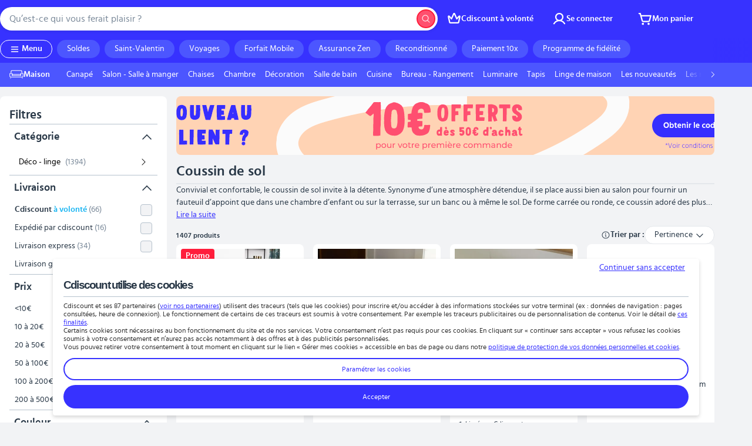

--- FILE ---
content_type: text/html
request_url: https://www.cdiscount.com/maison/decoration-accessoires/decoration-textile/coussins-de-sol/l-117635806.html
body_size: 5159
content:
<!doctype html><html><head><meta http-equiv="Cache-Control"content="no-cache, no-store, must-revalidate"><meta http-equiv="Pragma"content="no-cache"><meta http-equiv="Expires"content="0"><title>Cdiscount</title><meta name="viewport"content="width=device-width"><meta charset="utf-8"><meta property="og:type"content="website"><meta property="og:site_name"content="CDiscount"><meta property="og:url"content="https://www.cdiscount.com/"><meta property="og:title"content="Cdiscount.com"><meta property="og:description"content="Cdiscount : Meuble, Déco, High Tech, Bricolage, Jardin, Sport | Livraison gratuite à partir de 10€ | Paiement sécurisé | 4x possible | Retour simple et rapide | E-commerçant français, des produits et services au meilleur prix."><meta property="og:image"content="https://i2.cdscdn.com/resources/RWD/header/nLogo.png"><meta property="og:locale"content="fr_FR"><script>var __blnChallengeStore={"checkChallengeParams":{"request_fate":"challengejs","bot_category":"PUBLIC_CLOUD","tracking_id":"","rule_id":"AWS"},"domain":".cdiscount.com","unregisterServiceWorker":false,"cookie":{"secure":true,"value":"[base64]","name":"visit_baleen_ACM-655d43","sameSite":"None","maxAge":900,"path":"\/"}};(()=>{"use strict";const e=function*({domain:e,maxAge:n,name:o,path:t,secure:a,sameSite:i,value:r}){yield`${o}=${r}`,void 0!==e&&""!==e&&(yield`Domain=${e}`),void 0!==t&&""!==t&&(yield`Path=${t}`),void 0!==n&&(yield`Max-Age=${n}`),void 0!==i&&(yield`SameSite=${i}`),a&&(yield"Secure")},n=e=>{const n=document.cookie.match(`${e}=([a-zA-Z0-9-_]*);?`);if(n)return{name:e,value:n[1]}},o=n=>{const o=[...e(n)].join("; ");document.cookie=o},t=(e,n)=>{if(!e||!e.name)return n;const o=new RegExp(`([?&])(${e.name})=([^&#]*)`,"u");if(!n.match(o)){const o=n.startsWith("?")?"&":"?";return`${n}${o}${e.name}=${e.value}`}return n.replace(o,`$1$2=${e.value}`)},a=()=>{const{cookie:e,checkChallengeParams:n={}}=__blnChallengeStore,{name:o,value:t}=e,a=new XMLHttpRequest,i=`/.well-known/baleen/challengejs/check?${o}=${t}`,r=Object.entries(n).map((([e,n])=>`${e}=${n}`)).join("&");a.open("POST",i),a.send(r)},i=e=>setTimeout((()=>{e?window.location=e:window.location.reload()}),2),r=()=>{if(!(()=>{const{cookie:t,cookieReferer:r,domain:c}=__blnChallengeStore;return!!(()=>{const t={name:"tst_bln_cookie_enabled",sameSite:"None",secure:!0,value:"1"};o(t);const a=n(t.name);return!!a&&((({name:n})=>{const o=[...e({maxAge:-1,name:n,value:""})].join("; ");document.cookie=o})(a),!0)})()&&(o({domain:c,...t}),!!n(t.name)&&(r&&o({domain:c,...r}),a(),i(),!0))})()){const e=(()=>{const{cookie:e,cookieReferer:n}=__blnChallengeStore||{},{origin:o,pathname:a,search:i,hash:r}=window.location;return`${o}${a}${t(n,t(e,i))}${r}`})();setTimeout((()=>{a(),i(e)}),1e3)}};(()=>{const{unregisterServiceWorker:e}=__blnChallengeStore||{};e&&navigator&&navigator.serviceWorker?navigator.serviceWorker.getRegistrations().then((e=>Promise.all(e.map((e=>e.unregister()))))).then((()=>r())).catch((()=>r())):r()})()})();</script><meta name="viewport"content="width=device-width"><style>@media screen and (min-width:576px){.container{max-width:500px}}.container{padding-right:15px;padding-left:15px;margin:auto}body{margin:0;background-color:#f0f0f0;font-family:sans-serif;font-size:14px;height:100vh;display:flex;flex-direction:column}.header{width:100vw;background-color:#3732ff;margin-bottom:5vh;padding:10px 0}.header-image{margin-right:auto;display:block}.white-square{background-color:#fff;display:flex;padding:1.5rem;flex-direction:column;margin:auto}@media screen and (min-width:576px){.white-square{padding:2rem 1.2rem}}.welcome{display:flex;font-size:25px;font-weight:700;color:#3732ff;margin:auto}@media screen and (max-width:576px){.welcome{flex-direction:column}}.welcome-on{margin:auto}.logo{margin-left:2px;margin-bottom:10px}.button{background-color:#3732ff;border:none;padding:.6rem 1.2rem;color:#fff;border-radius:5px;font-size:16px;text-decoration:none}.button-container{text-align:center}p{margin-bottom:2rem}</style></head><body><noscript><div class="header"><svg xmlns="http://www.w3.org/2000/svg" class=header-image width="186" height="40" viewBox="0 0 757 175" fill="none" role="img" aria-label="Cdiscount.fr"><title>Cdiscount.fr</title><g><path fill="white" d="M164.139 67.0183C158.988 90.0976 152.42 110.234 146.587 125.757C144.787 110.512 143.173 95.4146 141.548 80.2238C139.85 64.3384 138.14 48.3511 136.196 31.9866L116.293 34.4453C116.614 37.6984 116.968 40.9496 117.321 44.2011C118.238 52.6296 119.155 61.0599 119.506 69.5308C82.0691 90.8155 69.1297 116.73 69.2732 133.977C40.9999 145 13.9999 129.5 21.4456 99.6272C28.8458 75.2305 58.8587 68.5045 80.6155 75.9736L87.148 57.0041C54.6424 45.8091 13.4998 58 2.27867 93.7766C-10.5002 141 34.4998 170 76.9364 152.57C94.9998 166.5 118.5 153.5 127.635 136.166C129.663 153.198 131.063 164.755 131.117 165.042L149.943 168.488C150.481 167.465 158.827 151.475 168.069 125.506C169.146 140.097 170.097 152.821 170.384 156.554L190.377 155.028C189.605 144.871 183.934 68.4002 183.934 68.4002L164.139 67.0183ZM90.0912 137.494C84.9998 120 111.272 98.8231 119.506 93.1664C120 108.5 109.5 142.5 90.0912 137.494ZM164.398 32.4848L164.065 53.3726L184.11 53.6913L184.442 32.8036L164.398 32.4848ZM401.68 137.979C411.5 135 407.5 78 402.416 60.7188L421.834 55.6579C427.95 79.452 439 157.989 401.5 157.989C371.318 157.678 369.985 112.812 370.112 91.7305C367.563 93.1303 364.925 94.261 362.215 95.1044C362.683 117.325 357 158.169 328.906 158.258C318.5 157.989 313.769 153.493 310.009 145.606C303.997 152.013 295.454 158.169 284.255 158.169C267.33 158.169 253.805 145.394 248.29 130.046C239.12 147.526 201.45 156.679 199.835 157.056L195.187 137.548C211.913 133.582 225.803 126.152 229.662 121.97C225.741 117.95 220.381 114.653 214.945 111.311C203.523 104.287 191.769 97.0581 192.333 82.4701C193.553 65.3311 214.012 55.1015 235.961 46.5948L243.212 65.2952C215.017 76.2067 212.451 82.2726 212.343 83.8699C216.631 88.144 222.849 92.3549 228.859 96.4252C234.985 100.573 240.895 104.575 244.324 108.349C243.348 86.019 250.628 50.3325 278.871 49.3586C293.265 48.8561 304.194 59.319 305.396 60.5214L291.308 74.8069C289.675 73.2276 284.417 69.2255 279.464 69.405C260 71.5 257.5 133 280.774 137.656C290.645 140.296 296.854 130.848 301.846 123.253C302.651 122.028 303.424 120.851 304.176 119.781C302.5 98 306 52.5 332.514 52.3378C343.73 52.3378 358.449 62.5686 360.51 74.1787C365.941 71.1241 369.758 65.9629 372.947 60.7368L391.486 66.9463C389.5 78 388.5 138.5 401.68 137.979ZM328.314 79.7063C322.432 95.3013 321.5 122 328.709 138.23C339.5 137.656 342.479 104.675 342.115 94.3327C336.404 91.1562 331.542 85.355 328.314 79.7063ZM487.464 113.338L454.694 50.7407L435.778 55.5325L437.25 156.41L457.314 156.123L456.453 97.33L488.613 158.761L507.529 154.113V65.2416H487.464V113.338ZM489.456 33.4224L565.855 35.235L565.388 55.2813L539.545 54.6711C539.93 69.7236 540.412 84.7734 540.894 99.8232C541.502 118.821 542.111 137.82 542.524 156.823L522.478 157.272C522.059 138.955 521.474 120.643 520.889 102.332C520.376 86.2843 519.864 70.2371 519.463 54.1865L488.972 53.4687L489.456 33.4224Z"></path><path fill="white" d="M663.018 26.477L553.795 72.51L560.866 89.3079L564.15 87.9261L563.827 121.522L587.516 119.602L582.33 154.508L597.315 162.727L643.564 122.617L637.426 115.528L688.053 111.4C680.084 82.9797 671.61 54.715 663.018 26.477ZM603.956 132.828L606.145 118.076L622.512 116.748L603.956 132.828ZM582.24 101.745L582.456 80.209L651.46 51.1356C654.762 62.083 660.218 80.3167 664.489 95.0508L582.24 101.745Z"></path><path fill="white" d="M703.02 6C702.841 6.14357 685.217 21.0572 677.967 26.6565L689.112 41.0676C696.667 35.217 714.039 20.5367 714.775 19.9086L703.02 6Z"></path><path fill="white" d="M750.465 27.9915L696.363 48.7606L702.898 65.7836L757 45.0145L750.465 27.9915Z"></path><path fill="white" d="M701.118 95.1228C711.025 92.6103 721.254 91.4079 731.448 91.5874L731.771 73.3716C719.944 73.1921 708.135 74.5381 696.649 77.4634L701.118 95.1228Z"></path></g></svg></div><div class="container"><div class="white-square"><div class="welcome"><div class="welcome-on"><span>Bienvenue sur</span></div><div class="logo"><svg xmlns="http://www.w3.org/2000/svg" class=header-image width="186" height="40" viewBox="0 0 757 175" fill="none" role="img" aria-label="Cdiscount.fr"><title>Cdiscount.fr</title><g><path fill="#3732ff" d="M164.139 67.0183C158.988 90.0976 152.42 110.234 146.587 125.757C144.787 110.512 143.173 95.4146 141.548 80.2238C139.85 64.3384 138.14 48.3511 136.196 31.9866L116.293 34.4453C116.614 37.6984 116.968 40.9496 117.321 44.2011C118.238 52.6296 119.155 61.0599 119.506 69.5308C82.0691 90.8155 69.1297 116.73 69.2732 133.977C40.9999 145 13.9999 129.5 21.4456 99.6272C28.8458 75.2305 58.8587 68.5045 80.6155 75.9736L87.148 57.0041C54.6424 45.8091 13.4998 58 2.27867 93.7766C-10.5002 141 34.4998 170 76.9364 152.57C94.9998 166.5 118.5 153.5 127.635 136.166C129.663 153.198 131.063 164.755 131.117 165.042L149.943 168.488C150.481 167.465 158.827 151.475 168.069 125.506C169.146 140.097 170.097 152.821 170.384 156.554L190.377 155.028C189.605 144.871 183.934 68.4002 183.934 68.4002L164.139 67.0183ZM90.0912 137.494C84.9998 120 111.272 98.8231 119.506 93.1664C120 108.5 109.5 142.5 90.0912 137.494ZM164.398 32.4848L164.065 53.3726L184.11 53.6913L184.442 32.8036L164.398 32.4848ZM401.68 137.979C411.5 135 407.5 78 402.416 60.7188L421.834 55.6579C427.95 79.452 439 157.989 401.5 157.989C371.318 157.678 369.985 112.812 370.112 91.7305C367.563 93.1303 364.925 94.261 362.215 95.1044C362.683 117.325 357 158.169 328.906 158.258C318.5 157.989 313.769 153.493 310.009 145.606C303.997 152.013 295.454 158.169 284.255 158.169C267.33 158.169 253.805 145.394 248.29 130.046C239.12 147.526 201.45 156.679 199.835 157.056L195.187 137.548C211.913 133.582 225.803 126.152 229.662 121.97C225.741 117.95 220.381 114.653 214.945 111.311C203.523 104.287 191.769 97.0581 192.333 82.4701C193.553 65.3311 214.012 55.1015 235.961 46.5948L243.212 65.2952C215.017 76.2067 212.451 82.2726 212.343 83.8699C216.631 88.144 222.849 92.3549 228.859 96.4252C234.985 100.573 240.895 104.575 244.324 108.349C243.348 86.019 250.628 50.3325 278.871 49.3586C293.265 48.8561 304.194 59.319 305.396 60.5214L291.308 74.8069C289.675 73.2276 284.417 69.2255 279.464 69.405C260 71.5 257.5 133 280.774 137.656C290.645 140.296 296.854 130.848 301.846 123.253C302.651 122.028 303.424 120.851 304.176 119.781C302.5 98 306 52.5 332.514 52.3378C343.73 52.3378 358.449 62.5686 360.51 74.1787C365.941 71.1241 369.758 65.9629 372.947 60.7368L391.486 66.9463C389.5 78 388.5 138.5 401.68 137.979ZM328.314 79.7063C322.432 95.3013 321.5 122 328.709 138.23C339.5 137.656 342.479 104.675 342.115 94.3327C336.404 91.1562 331.542 85.355 328.314 79.7063ZM487.464 113.338L454.694 50.7407L435.778 55.5325L437.25 156.41L457.314 156.123L456.453 97.33L488.613 158.761L507.529 154.113V65.2416H487.464V113.338ZM489.456 33.4224L565.855 35.235L565.388 55.2813L539.545 54.6711C539.93 69.7236 540.412 84.7734 540.894 99.8232C541.502 118.821 542.111 137.82 542.524 156.823L522.478 157.272C522.059 138.955 521.474 120.643 520.889 102.332C520.376 86.2843 519.864 70.2371 519.463 54.1865L488.972 53.4687L489.456 33.4224Z"></path><path fill="#3732ff" d="M663.018 26.477L553.795 72.51L560.866 89.3079L564.15 87.9261L563.827 121.522L587.516 119.602L582.33 154.508L597.315 162.727L643.564 122.617L637.426 115.528L688.053 111.4C680.084 82.9797 671.61 54.715 663.018 26.477ZM603.956 132.828L606.145 118.076L622.512 116.748L603.956 132.828ZM582.24 101.745L582.456 80.209L651.46 51.1356C654.762 62.083 660.218 80.3167 664.489 95.0508L582.24 101.745Z"></path><path fill="#3732ff" d="M703.02 6C702.841 6.14357 685.217 21.0572 677.967 26.6565L689.112 41.0676C696.667 35.217 714.039 20.5367 714.775 19.9086L703.02 6Z"></path><path fill="#3732ff" d="M750.465 27.9915L696.363 48.7606L702.898 65.7836L757 45.0145L750.465 27.9915Z"></path><path fill="#3732ff" d="M701.118 95.1228C711.025 92.6103 721.254 91.4079 731.448 91.5874L731.771 73.3716C719.944 73.1921 708.135 74.5381 696.649 77.4634L701.118 95.1228Z"></path></g></svg></div></div><p>Le JavaScript n'est pas activé sur votre navigateur. Pour vous permettre de naviguer correctement sur Cdiscount, il est nécessaire que le JavaScript soit activé. Vous pouvez consulter la page avec la marche à suivre :</p><div class="button-container"><a class="button"href="/edito/aide-js.html">Comment activer le javascript</a></div></div></div></noscript><script defer src="https://static.cloudflareinsights.com/beacon.min.js/vcd15cbe7772f49c399c6a5babf22c1241717689176015" integrity="sha512-ZpsOmlRQV6y907TI0dKBHq9Md29nnaEIPlkf84rnaERnq6zvWvPUqr2ft8M1aS28oN72PdrCzSjY4U6VaAw1EQ==" data-cf-beacon='{"version":"2024.11.0","token":"78db6b54fdce4af1bca0df615fbdbba1","server_timing":{"name":{"cfCacheStatus":true,"cfEdge":true,"cfExtPri":true,"cfL4":true,"cfOrigin":true,"cfSpeedBrain":true},"location_startswith":null}}' crossorigin="anonymous"></script>
<script>(function(){function c(){var b=a.contentDocument||a.contentWindow.document;if(b){var d=b.createElement('script');d.innerHTML="window.__CF$cv$params={r:'9c7a6332fc81a9fe',t:'MTc3MDA0MjYzNw=='};var a=document.createElement('script');a.src='/cdn-cgi/challenge-platform/scripts/jsd/main.js';document.getElementsByTagName('head')[0].appendChild(a);";b.getElementsByTagName('head')[0].appendChild(d)}}if(document.body){var a=document.createElement('iframe');a.height=1;a.width=1;a.style.position='absolute';a.style.top=0;a.style.left=0;a.style.border='none';a.style.visibility='hidden';document.body.appendChild(a);if('loading'!==document.readyState)c();else if(window.addEventListener)document.addEventListener('DOMContentLoaded',c);else{var e=document.onreadystatechange||function(){};document.onreadystatechange=function(b){e(b);'loading'!==document.readyState&&(document.onreadystatechange=e,c())}}}})();</script></body></html>

--- FILE ---
content_type: text/css
request_url: https://www.cdiscount.com/sms-react-web/tokens.66e6090f7643f231.css
body_size: 3495
content:
:root{--color-neutral-surface: #f2f3f5;--color-neutral-focus: #e4e7eb;--color-neutral: #293847;--color-neutral-hover: #0f1419;--color-info-surface: #f2f3f5;--color-info-focus: #e4e7eb;--color-info: #293847;--color-info-hover: #0f1419;--color-success-surface: #eaf7ed;--color-success-focus: #bde7c7;--color-success: #2bb04a;--color-success-hover: #1f7d35;--color-success-strong: #124a1f;--color-warning-surface: #fffae6;--color-warning-focus: #fff0b0;--color-warning: #ffce00;--color-warning-hover: #b59200;--color-warning-strong: #6b5700;--color-error-surface: #fbeced;--color-error-focus: #f3c4c6;--color-error: #d84148;--color-error-hover: #992e33;--color-error-strong: #5b1b1e;--color-feedback-success-background: #eaf7ed;--color-feedback-success: #2bb04a;--color-feedback-success-hover: #1f7d35;--color-feedback-success-focus: #bde7c7;--color-feedback-success-strong: #124a1f;--color-feedback-warning-background: #fffae6;--color-feedback-warning: #ffce00;--color-feedback-warning-hover: #b59200;--color-feedback-warning-focus: #fff0b0;--color-feedback-warning-strong: #6b5700;--color-feedback-error-background: #fbeced;--color-feedback-error: #d84148;--color-feedback-error-hover: #992e33;--color-feedback-error-focus: #f3c4c6;--color-feedback-error-strong: #5b1b1e;--color-feedback-info-background: #ebf2ff;--color-feedback-info: #3732ff;--color-feedback-info-hover: #211db6;--color-feedback-info-focus: #dbe5ff;--color-feedback-info-strong: #20208f;--color-action-surface: #ebf2ff;--color-action-focus: #dbe5ff;--color-action: #3732ff;--color-action-hover: #211db6;--color-action-strong: #20208f;--color-accent-surface: #ffe8ee;--color-accent-focus: #fad2dc;--color-accent-secondary: #ff506e;--color-accent: #ff1e3c;--color-accent-hover: #c80a28;--color-accent-strong: #aa0a28;--color-business-surface: #ebf2ff;--color-business-focus: #dbe5ff;--color-business: #3732ff;--color-business-hover: #211db6;--color-business-strong: #20208f;--color-brand-surface: #ebf2ff;--color-brand-secondary: #4c56ff;--color-brand: #3732ff;--color-brand-hover: #211db6;--color-brand-strong: #20208f;--color-invert: #ffffff;--color-rating-surface: #fffae6;--color-rating-focus: #fff0b0;--color-rating: #ffce00;--color-rating-hover: #b59200;--color-rse-surface: #eaf7ed;--color-rse-focus: #bde7c7;--color-rse: #2bb04a;--color-rse-hover: #1f7d35;--color-price-surface: #ffe8ee;--color-price-focus: #fad2dc;--color-price: #ff1e3c;--color-price-hover: #c80a28;--color-cdav-surface: #e8f8fe;--color-cdav-focus: #b7e8fb;--color-cdav: #16b4f2;--color-cdav-hover: #1080ac;--color-trade-surface: #eaf7ed;--color-trade-focus: #bde7c7;--color-trade: #2bb04a;--color-trade-hover: #1f7d35;--color-text: #293847;--color-text-muted: #7a8999;--color-disabled: #b6c2cd;--color-background-white: #ffffff;--color-background: #f2f3f5;--color-background-focus: #fcfcfd;--color-border-secondary: #e4e7eb;--color-border: #b6c2cd;--color-border-strong: #293847;--breakpoint-none: 0;--breakpoint-2xs: 20rem;--breakpoint-xs: 30rem;--breakpoint-sm: 48rem;--breakpoint-md: 64rem;--breakpoint-lg: 80rem;--breakpoint-xl: 100rem;--breakpoint-2xl: 120rem;--breakpoint-mobile: 30rem;--breakpoint-tablet: 48rem;--breakpoint-desktop: 80rem;--space-none: 0px;--space: 16px;--space-xs: 4px;--space-sm: 8px;--space-md: 16px;--space-lg: 24px;--space-xl: 32px;--space-2xl: 64px;--width-none: 0;--width-4xs: 20rem;--width-3xs: 26rem;--width-2xs: 32rem;--width-xs: 38rem;--width-sm: 48rem;--width-md: 64rem;--width-lg: 80rem;--width-xl: 90rem;--width-2xl: 100rem;--width-3xl: 120rem;--asset-image-logo-full-primary: url("data:image/svg+xml,%3csvg viewBox='0 0 757 175' fill='none' xmlns='http://www.w3.org/2000/svg'%3e %3cpath fill='%233732FF' d='M164.139 67.0183C158.988 90.0976 152.42 110.234 146.587 125.757C144.787 110.512 143.173 95.4146 141.548 80.2238C139.85 64.3384 138.14 48.3511 136.196 31.9866L116.293 34.4453C116.614 37.6984 116.968 40.9496 117.321 44.2011C118.238 52.6296 119.155 61.0599 119.506 69.5308C82.0691 90.8155 69.1297 116.73 69.2732 133.977C40.9999 145 13.9999 129.5 21.4456 99.6272C28.8458 75.2305 58.8587 68.5045 80.6155 75.9736L87.148 57.0041C54.6424 45.8091 13.4998 58 2.27867 93.7766C-10.5002 141 34.4998 170 76.9364 152.57C94.9998 166.5 118.5 153.5 127.635 136.166C129.663 153.198 131.063 164.755 131.117 165.042L149.943 168.488C150.481 167.465 158.827 151.475 168.069 125.506C169.146 140.097 170.097 152.821 170.384 156.554L190.377 155.028C189.605 144.871 183.934 68.4002 183.934 68.4002L164.139 67.0183ZM90.0912 137.494C84.9998 120 111.272 98.8231 119.506 93.1664C120 108.5 109.5 142.5 90.0912 137.494ZM164.398 32.4848L164.065 53.3726L184.11 53.6913L184.442 32.8036L164.398 32.4848ZM401.68 137.979C411.5 135 407.5 78 402.416 60.7188L421.834 55.6579C427.95 79.452 439 157.989 401.5 157.989C371.318 157.678 369.985 112.812 370.112 91.7305C367.563 93.1303 364.925 94.261 362.215 95.1044C362.683 117.325 357 158.169 328.906 158.258C318.5 157.989 313.769 153.493 310.009 145.606C303.997 152.013 295.454 158.169 284.255 158.169C267.33 158.169 253.805 145.394 248.29 130.046C239.12 147.526 201.45 156.679 199.835 157.056L195.187 137.548C211.913 133.582 225.803 126.152 229.662 121.97C225.741 117.95 220.381 114.653 214.945 111.311C203.523 104.287 191.769 97.0581 192.333 82.4701C193.553 65.3311 214.012 55.1015 235.961 46.5948L243.212 65.2952C215.017 76.2067 212.451 82.2726 212.343 83.8699C216.631 88.144 222.849 92.3549 228.859 96.4252C234.985 100.573 240.895 104.575 244.324 108.349C243.348 86.019 250.628 50.3325 278.871 49.3586C293.265 48.8561 304.194 59.319 305.396 60.5214L291.308 74.8069C289.675 73.2276 284.417 69.2255 279.464 69.405C260 71.5 257.5 133 280.774 137.656C290.645 140.296 296.854 130.848 301.846 123.253C302.651 122.028 303.424 120.851 304.176 119.781C302.5 98 306 52.5 332.514 52.3378C343.73 52.3378 358.449 62.5686 360.51 74.1787C365.941 71.1241 369.758 65.9629 372.947 60.7368L391.486 66.9463C389.5 78 388.5 138.5 401.68 137.979ZM328.314 79.7063C322.432 95.3013 321.5 122 328.709 138.23C339.5 137.656 342.479 104.675 342.115 94.3327C336.404 91.1562 331.542 85.355 328.314 79.7063ZM487.464 113.338L454.694 50.7407L435.778 55.5325L437.25 156.41L457.314 156.123L456.453 97.33L488.613 158.761L507.529 154.113V65.2416H487.464V113.338ZM489.456 33.4224L565.855 35.235L565.388 55.2813L539.545 54.6711C539.93 69.7236 540.412 84.7734 540.894 99.8232C541.502 118.821 542.111 137.82 542.524 156.823L522.478 157.272C522.059 138.955 521.474 120.643 520.889 102.332C520.376 86.2843 519.864 70.2371 519.463 54.1865L488.972 53.4687L489.456 33.4224Z' /%3e %3cpath fill='%233732FF' d='M663.018 26.477L553.795 72.51L560.866 89.3079L564.15 87.9261L563.827 121.522L587.516 119.602L582.33 154.508L597.315 162.727L643.564 122.617L637.426 115.528L688.053 111.4C680.084 82.9797 671.61 54.715 663.018 26.477ZM603.956 132.828L606.145 118.076L622.512 116.748L603.956 132.828ZM582.24 101.745L582.456 80.209L651.46 51.1356C654.762 62.083 660.218 80.3167 664.489 95.0508L582.24 101.745Z' /%3e %3cpath fill='%233732FF' d='M703.02 6C702.841 6.14357 685.217 21.0572 677.967 26.6565L689.112 41.0676C696.667 35.217 714.039 20.5367 714.775 19.9086L703.02 6Z' /%3e %3cpath fill='%233732FF' d='M750.465 27.9915L696.363 48.7606L702.898 65.7836L757 45.0145L750.465 27.9915Z' /%3e %3cpath fill='%233732FF' d='M701.118 95.1228C711.025 92.6103 721.254 91.4079 731.448 91.5874L731.771 73.3716C719.944 73.1921 708.135 74.5381 696.649 77.4634L701.118 95.1228Z' /%3e %3c/svg%3e");--asset-image-logo-full-alternate: url("data:image/svg+xml,%3csvg viewBox='0 0 757 175' fill='none' xmlns='http://www.w3.org/2000/svg'%3e %3cpath fill='white' d='M164.139 67.0183C158.988 90.0976 152.42 110.234 146.587 125.757C144.787 110.512 143.173 95.4146 141.548 80.2238C139.85 64.3384 138.14 48.3511 136.196 31.9866L116.293 34.4453C116.614 37.6984 116.968 40.9496 117.321 44.2011C118.238 52.6296 119.155 61.0599 119.506 69.5308C82.0691 90.8155 69.1297 116.73 69.2732 133.977C40.9999 145 13.9999 129.5 21.4456 99.6272C28.8458 75.2305 58.8587 68.5045 80.6155 75.9736L87.148 57.0041C54.6424 45.8091 13.4998 58 2.27867 93.7766C-10.5002 141 34.4998 170 76.9364 152.57C94.9998 166.5 118.5 153.5 127.635 136.166C129.663 153.198 131.063 164.755 131.117 165.042L149.943 168.488C150.481 167.465 158.827 151.475 168.069 125.506C169.146 140.097 170.097 152.821 170.384 156.554L190.377 155.028C189.605 144.871 183.934 68.4002 183.934 68.4002L164.139 67.0183ZM90.0912 137.494C84.9998 120 111.272 98.8231 119.506 93.1664C120 108.5 109.5 142.5 90.0912 137.494ZM164.398 32.4848L164.065 53.3726L184.11 53.6913L184.442 32.8036L164.398 32.4848ZM401.68 137.979C411.5 135 407.5 78 402.416 60.7188L421.834 55.6579C427.95 79.452 439 157.989 401.5 157.989C371.318 157.678 369.985 112.812 370.112 91.7305C367.563 93.1303 364.925 94.261 362.215 95.1044C362.683 117.325 357 158.169 328.906 158.258C318.5 157.989 313.769 153.493 310.009 145.606C303.997 152.013 295.454 158.169 284.255 158.169C267.33 158.169 253.805 145.394 248.29 130.046C239.12 147.526 201.45 156.679 199.835 157.056L195.187 137.548C211.913 133.582 225.803 126.152 229.662 121.97C225.741 117.95 220.381 114.653 214.945 111.311C203.523 104.287 191.769 97.0581 192.333 82.4701C193.553 65.3311 214.012 55.1015 235.961 46.5948L243.212 65.2952C215.017 76.2067 212.451 82.2726 212.343 83.8699C216.631 88.144 222.849 92.3549 228.859 96.4252C234.985 100.573 240.895 104.575 244.324 108.349C243.348 86.019 250.628 50.3325 278.871 49.3586C293.265 48.8561 304.194 59.319 305.396 60.5214L291.308 74.8069C289.675 73.2276 284.417 69.2255 279.464 69.405C260 71.5 257.5 133 280.774 137.656C290.645 140.296 296.854 130.848 301.846 123.253C302.651 122.028 303.424 120.851 304.176 119.781C302.5 98 306 52.5 332.514 52.3378C343.73 52.3378 358.449 62.5686 360.51 74.1787C365.941 71.1241 369.758 65.9629 372.947 60.7368L391.486 66.9463C389.5 78 388.5 138.5 401.68 137.979ZM328.314 79.7063C322.432 95.3013 321.5 122 328.709 138.23C339.5 137.656 342.479 104.675 342.115 94.3327C336.404 91.1562 331.542 85.355 328.314 79.7063ZM487.464 113.338L454.694 50.7407L435.778 55.5325L437.25 156.41L457.314 156.123L456.453 97.33L488.613 158.761L507.529 154.113V65.2416H487.464V113.338ZM489.456 33.4224L565.855 35.235L565.388 55.2813L539.545 54.6711C539.93 69.7236 540.412 84.7734 540.894 99.8232C541.502 118.821 542.111 137.82 542.524 156.823L522.478 157.272C522.059 138.955 521.474 120.643 520.889 102.332C520.376 86.2843 519.864 70.2371 519.463 54.1865L488.972 53.4687L489.456 33.4224Z' /%3e %3cpath fill='white' d='M663.018 26.477L553.795 72.51L560.866 89.3079L564.15 87.9261L563.827 121.522L587.516 119.602L582.33 154.508L597.315 162.727L643.564 122.617L637.426 115.528L688.053 111.4C680.084 82.9797 671.61 54.715 663.018 26.477ZM603.956 132.828L606.145 118.076L622.512 116.748L603.956 132.828ZM582.24 101.745L582.456 80.209L651.46 51.1356C654.762 62.083 660.218 80.3167 664.489 95.0508L582.24 101.745Z' /%3e %3cpath fill='white' d='M703.02 6C702.841 6.14357 685.217 21.0572 677.967 26.6565L689.112 41.0676C696.667 35.217 714.039 20.5367 714.775 19.9086L703.02 6Z' /%3e %3cpath fill='white' d='M750.465 27.9915L696.363 48.7606L702.898 65.7836L757 45.0145L750.465 27.9915Z' /%3e %3cpath fill='white' d='M701.118 95.1228C711.025 92.6103 721.254 91.4079 731.448 91.5874L731.771 73.3716C719.944 73.1921 708.135 74.5381 696.649 77.4634L701.118 95.1228Z' /%3e %3c/svg%3e");--asset-image-logo-submark: url("data:image/svg+xml,%3csvg viewBox='0 0 160 160' xmlns='http://www.w3.org/2000/svg'%3e %3cpath d='M98.6391 90.8208C94.5765 76.2905 86.1922 48.4959 86.098 48.2119L84.1668 41.8342L20.531 68.7768L19.4241 68.765V69.2501L12.5 72.1846L17.1396 83.2598L19.2946 82.3487L19.0826 104.499L34.6265 103.233L31.2233 126.247L41.056 131.667L71.402 105.221L67.3747 100.547L100.594 97.8256L98.6391 90.8208ZM45.413 111.954L46.8497 102.227L57.5891 101.352L45.413 111.954ZM31.1644 91.4597L31.3058 77.2607L76.5833 58.0921C78.75 65.3099 82.3298 77.3317 85.1324 87.0462L31.1644 91.4597Z' fill='%23F2F3F5'/%3e %3cpath d='M110.415 28.3333C110.297 28.428 98.7333 38.2608 93.9759 41.9526L101.289 51.4541C106.246 47.5967 117.645 37.9177 118.128 37.5035L110.415 28.3333Z' fill='%23F2F3F5'/%3e %3cpath d='M141.545 42.8328L106.046 56.5262L110.334 67.7498L145.833 54.0563L141.545 42.8328Z' fill='%23F2F3F5'/%3e %3cpath d='M109.167 87.0937C115.667 85.4372 122.379 84.6444 129.068 84.7627L129.28 72.7527C121.519 72.6344 113.771 73.5219 106.235 75.4506L109.167 87.0937Z' fill='%23F2F3F5'/%3e %3c/svg%3e");--font-family-text: "Hind Madurai", "Hind-fallback", Arial, sans-serif;--font-family-title: "Hind Madurai", "Hind-fallback", Arial, sans-serif;--font-family-icon: "font-icon-cdiscount";--font-weight-regular: 400;--font-weight-bold: 600;--font-size: 14px;--font-size-base: 16px;--font-size-xs: 10px;--font-size-sm: 12px;--font-size-md: 14px;--font-size-lg: 16px;--font-size-h1: 24px;--font-size-h2: 21px;--font-size-h3: 18px;--font-size-h4: 16px;--shadow-100: 0px 4px 4px 0px rgba(41, 56, 71, 0.15);--shadow-200: 0px 8px 8px 0px rgba(41, 56, 71, 0.15);--shadow-color: rgba(41, 56, 71, 0.15);--shadow-color-transparent: transparent;--shadow-color-neutral-focus: rgba(41, 56, 71, 0.3);--shadow-color-action-focus: rgba(55, 50, 255, 0.3);--shadow-color-accent-focus: rgba(255, 30, 60, 0.3);--shadow-color-business-focus: rgba(55, 50, 255, 0.3);--shadow-color-brand-focus: rgba(55, 50, 255, 0.3);--shadow-none: none;--shadow-in: 0px -4px 4px 0px rgba(41, 56, 71, 0.15);--border-width: 1px;--border-width-md: 2px;--border-style: solid;--border-style-dashed: dashed;--border-radius-none: 0px;--border-radius: 8px;--border-radius-sm: 4px;--border-radius-md: 8px;--border-radius-lg: 16px;--border-radius-rounded: 50em;--border-radius-circle: 100%;--icon-size: 16px;--icon-size-xs: 8px;--icon-size-sm: 12px;--icon-size-md: 20px;--icon-size-lg: 24px}:root{--space-fluid-small: var(--space-xs);--space-fluid-medium: var(--space-sm);--space-fluid-large: var(--space-md);--container-margin-x: 12px}@media(min-width: 48rem){:root{--space-fluid-small: var(--space-sm);--space-fluid-medium: 12px;--space-fluid-large: var(--space-lg)}}@media(min-width: 80rem){:root{--space-fluid-medium: var(--space-md);--space-fluid-large: var(--space-xl)}}@media(min-width: 30rem){:root{--container-margin-x: var(--space-lg)}}@media(min-width: 48rem){:root{--container-margin-x: var(--space-xl)}}

/*# sourceMappingURL=tokens.66e6090f7643f231.css.map*/

--- FILE ---
content_type: text/css
request_url: https://www.cdiscount.com/sms-react-web/core.eb1b91e243d86479.css
body_size: -84
content:
html{box-sizing:border-box}*,*::after,*::before{box-sizing:inherit}[type=search]::-webkit-search-cancel-button{-webkit-appearance:none}html{scroll-behavior:smooth;scroll-padding:var(--header-main--calcHeight)}body{font-family:var(--font-family-text, Arial, sans-serif);font-size:var(--font-size, 14px);font-weight:var(--font-weight-regular, 400);line-height:1.5;color:var(--color-text, #293847);background-color:var(--color-background, #f2f3f5)}body.mod-grayscale{filter:grayscale(100%)}a{text-decoration:none}button{font-family:inherit}ol,ul{padding:0}.no-scroll{overflow:hidden}.bckgSales{background-color:#ff1493 !important}.clrSales{color:#ff1493 !important}

/*# sourceMappingURL=core.eb1b91e243d86479.css.map*/

--- FILE ---
content_type: text/css
request_url: https://www.cdiscount.com/sms-react-web/global.c6c0d12a622f4577.css
body_size: 136
content:
@font-face{font-family:"Hind-fallback";size-adjust:92.84%;ascent-override:calc(1905 / 2048 * 100%);descent-override:calc(835 / 2048 * 100%);line-gap-override:normal;font-display:optional;src:local("Arial");font-weight:400}@font-face{font-family:"Hind Madurai";font-display:optional;font-style:normal;font-weight:400;src:local("Hind Madurai"),local("HindMadurai"),local("HindMadurai-Regular"),local("HindMadurai Regular"),url("/sms-react-web/assets/fonts/HindMadurai-Regular.woff2") format("woff2");unicode-range:U+0000-00FF,U+0100-017F,U+0131,U+0152-0153,U+02BB-02BC,U+02C6,U+02DA,U+02DC,U+2000-206F,U+2074,U+20AC,U+2122,U+2191,U+2193,U+2212,U+2215,U+FEFF,U+FFFD}@font-face{font-family:"Hind-fallback";size-adjust:102.49%;ascent-override:calc(1970 / 2048 * 100%);descent-override:calc(847 / 2048 * 100%);line-gap-override:normal;font-display:optional;src:local("Arial Bold");font-weight:600}@font-face{font-family:"Hind Madurai";font-display:optional;font-style:normal;font-weight:600;src:local("Hind Madurai SemiBold"),local("Hind Madurai Semi Bold"),local("HindMadurai-SemiBold"),local("HindMadurai SemiBold"),url("/sms-react-web/assets/fonts/HindMadurai-SemiBold.woff2") format("woff2");unicode-range:U+0000-00FF,U+0100-017F,U+0131,U+0152-0153,U+02BB-02BC,U+02C6,U+02DA,U+02DC,U+2000-206F,U+2074,U+20AC,U+2122,U+2191,U+2193,U+2212,U+2215,U+FEFF,U+FFFD}

/*# sourceMappingURL=global.c6c0d12a622f4577.css.map*/

--- FILE ---
content_type: application/javascript
request_url: https://bb01-xperf.cshield.io/tag/xperf.js?clientId=T9lotqYiXv&tenantId=wOWnAutKvL
body_size: 5831
content:
/* 0.5.4 */// Cdiscount production
window.xperf = {
  collector: "https://bb01-xperf.cshield.io/collect",
  sample: 25,
  // enabledLoaf: false,
  getSessionId: function getSessionId() {
    return window.tc_vars && window.tc_vars.env_unique_visit_id;
  },
  getPageType: function getPageType() {
      if (window.location.hostname === "fp.cdiscount.com") {
        return "FicheProduitExt";
      }
      return window.tc_vars.pg_type;
    
  },
  tags () {
    const authorizedList = ["5069."];
    const q = Object.fromEntries(
      document.cookie.split("; ").map((v) => v.split("=").map(decodeURIComponent))
    );
    // eslint-disable-next-line no-throw-literal, no-underscore-dangle
    if (!q || !q._$cst) throw "interrupt";
    let w = []
      .concat((q.SiteVersionCookie || "").split("|"))
      .concat((q.SiteVersionCookieNoChanges || "").split("|"));
    return w.filter((e) => authorizedList.some((r) => e.indexOf(r) > -1));
  },
  vars () {
    const sessionStorageKeys = ["isCurrentlyOpenAsTwa"];
    let varsList = [];

    sessionStorageKeys.map((value) => {
      let item = {};
      let isEnabled =
        sessionStorage.getItem(value) === "true" ? "true" : "false";

      item["ident"] = value;
      item["value"] = isEnabled;
      varsList.push(item);
    });

    var itemExt = {};
    itemExt["ident"] = "InjExt";
    if (window.xcarestat !== null &&  window.xcarestat?.DD?.InjExt != null) {
      itemExt["value"] = `${window.xcarestat?.DD?.InjExt?.NotBlock}`;
    } else {
      itemExt["value"] = "0";
    }
    varsList.push(itemExt);

    var itemCst = {};
    itemCst["ident"] = "Cst";
    const cookiesList = Object.fromEntries(document.cookie.split("; ").map((v) => v.split("=").map(decodeURIComponent)));
    if (cookiesList._$cst) {
      if (cookiesList._$cst === "1"){
        itemCst["value"] = "ACCEPTED";
      } else if (cookiesList._$cst === "2") {
        itemCst["value"] = "CUSTOMISED";
      }
    } else {
      itemCst["value"] = "REFUSED";
    }
    varsList.push(itemCst);

    return varsList;
  },
};
function asyncGeneratorStep(n,t,e,i,r,o,u){try{var c=n[o](u),a=c.value}catch(n){return void e(n)}c.done?t(a):Promise.resolve(a).then(i,r)}function _asyncToGenerator(n){return function(){var t=this,e=arguments;return new Promise((function(i,r){var o=n.apply(t,e);function u(n){asyncGeneratorStep(o,i,r,u,c,"next",n)}function c(n){asyncGeneratorStep(o,i,r,u,c,"throw",n)}u(void 0)}))}}!function(){"use strict";var n="true"===sessionStorage.getItem("XPerf.debug");function t(t){n&&console.log("[XPerf]".concat(t))}var e=function(){function n(n){this.host=n}return n.prototype.send=function(n){var e=navigator.sendBeacon(this.host,JSON.stringify(n));t("[Beacon] Beacon sent with result: ".concat(e))},n}();var i=function(){var n=this;this.enabled=!1,window.addEventListener("pageshow",(function(e){n.enabled=!0===e.persisted,t("[Bfcache] BFCache status persisted: ".concat(n.enabled))}))},r=function(){return r=Object.assign||function(n){for(var t,e=1,i=arguments.length;e<i;e++)for(var r in t=arguments[e])Object.prototype.hasOwnProperty.call(t,r)&&(n[r]=t[r]);return n},r.apply(this,arguments)};function o(n,t,e,i){return new(e||(e=Promise))((function(r,o){function u(n){try{a(i.next(n))}catch(n){o(n)}}function c(n){try{a(i.t(n))}catch(n){o(n)}}function a(n){var t;n.done?r(n.value):(t=n.value,t instanceof e?t:new e((function(n){n(t)}))).then(u,c)}a((i=i.apply(n,t||[])).next())}))}function u(n,t){var e,i,r,o,u={label:0,i:function(){if(1&r[0])throw r[1];return r[1]},o:[],u:[]};return o={next:c(0),t:c(1),l:c(2)},"function"==typeof Symbol&&(o[Symbol.iterator]=function(){return this}),o;function c(o){return function(c){return function(o){if(e)throw new TypeError("Generator is already executing.");for(;u;)try{if(e=1,i&&(r=2&o[0]?i.l:o[0]?i.t||((r=i.l)&&r.call(i),0):i.next)&&!(r=r.call(i,o[1])).done)return r;switch(i=0,r&&(o=[2&o[0],r.value]),o[0]){case 0:case 1:r=o;break;case 4:return u.label++,{value:o[1],done:!1};case 5:u.label++,i=o[1],o=[0];continue;case 7:o=u.u.pop(),u.o.pop();continue;default:if(!(r=u.o,(r=r.length>0&&r[r.length-1])||6!==o[0]&&2!==o[0])){u=0;continue}if(3===o[0]&&(!r||o[1]>r[0]&&o[1]<r[3])){u.label=o[1];break}if(6===o[0]&&u.label<r[1]){u.label=r[1],r=o;break}if(r&&u.label<r[2]){u.label=r[2],u.u.push(o);break}r[2]&&u.u.pop(),u.o.pop();continue}o=t.call(n,u)}catch(n){o=[6,n],i=0}finally{e=r=0}if(5&o[0])throw o[1];return{value:o[0]?o[1]:void 0,done:!0}}([o,c])}}}var c,a,f,s,l,d=-1,v=function(n){addEventListener("pageshow",(function(t){t.persisted&&(d=t.timeStamp,n(t))}),!0)},h=function(){var n=self.performance&&performance.getEntriesByType&&performance.getEntriesByType("navigation")[0];if(n&&n.responseStart>0&&n.responseStart<performance.now())return n},w=function(){var n=h();return n&&n.v||0},p=function(n,t){var e=h(),i="navigate";return d>=0?i="back-forward-cache":e&&(document.prerendering||w()>0?i="prerender":document.wasDiscarded?i="restore":e.type&&(i=e.type.replace(/_/g,"-"))),{name:n,value:void 0===t?-1:t,h:"good",delta:0,entries:[],id:"v4-".concat(Date.now(),"-").concat(Math.floor(8999999999999*Math.random())+1e12),p:i}},m=function(n,t,e){try{if(PerformanceObserver.supportedEntryTypes.includes(n)){var i=new PerformanceObserver((function(n){Promise.resolve().then((function(){t(n.getEntries())}))}));return i.observe(Object.assign({type:n,buffered:!0},e||{})),i}}catch(n){}},g=function(n,t,e,i){var r,o;return function(u){t.value>=0&&(u||i)&&((o=t.value-(r||0))||void 0===r)&&(r=t.value,t.delta=o,t.h=function(n,t){return n>t[1]?"poor":n>t[0]?"needs-improvement":"good"}(t.value,e),n(t))}},y=function(n){requestAnimationFrame((function(){return requestAnimationFrame((function(){return n()}))}))},b=function(n){document.addEventListener("visibilitychange",(function(){"hidden"===document.visibilityState&&n()}))},S=function(n){var t=!1;return function(){t||(n(),t=!0)}},T=-1,P=function(){return"hidden"!==document.visibilityState||document.prerendering?1/0:0},C=function(n){"hidden"===document.visibilityState&&T>-1&&(T="visibilitychange"===n.type?n.timeStamp:0,M())},I=function(){addEventListener("visibilitychange",C,!0),addEventListener("prerenderingchange",C,!0)},M=function(){removeEventListener("visibilitychange",C,!0),removeEventListener("prerenderingchange",C,!0)},L=function(){return T<0&&(T=P(),I(),v((function(){setTimeout((function(){T=P(),I()}),0)}))),Object.defineProperties({},{m:{get:function(){return T},g:!0,S:!0}})},E=function(n){document.prerendering?addEventListener("prerenderingchange",(function(){return n()}),!0):n()},F=[1800,3e3],A=function(n,t){t=t||{},E((function(){var e,i=L(),r=p("FCP"),o=m("paint",(function(n){n.forEach((function(n){"first-contentful-paint"===n.name&&(o.disconnect(),n.startTime<i.m&&(r.value=Math.max(n.startTime-w(),0),r.entries.push(n),e(!0)))}))}));o&&(e=g(n,r,F,t.T),v((function(i){r=p("FCP"),e=g(n,r,F,t.T),y((function(){r.value=performance.now()-i.timeStamp,e(!0)}))})))}))},k=[.1,.25],V=0,B=1/0,G=0,O=function(n){n.forEach((function(n){n.interactionId&&(B=Math.min(B,n.interactionId),G=Math.max(G,n.interactionId),V=G?(G-B)/7+1:0)}))},D=function(){"interactionCount"in performance||c||(c=m("event",O,{type:"event",buffered:!0,durationThreshold:0}))},x=[],N=new Map,U=0,j=function(){return(c?V:performance.interactionCount||0)-U},H=[],_=function(n){if(H.forEach((function(t){return t(n)})),n.interactionId||"first-input"===n.entryType){var t=x[x.length-1],e=N.get(n.interactionId);if(e||x.length<10||n.duration>t.P){if(e)n.duration>e.P?(e.entries=[n],e.P=n.duration):n.duration===e.P&&n.startTime===e.entries[0].startTime&&e.entries.push(n);else{var i={id:n.interactionId,P:n.duration,entries:[n]};N.set(i.id,i),x.push(i)}x.sort((function(n,t){return t.P-n.P})),x.length>10&&x.splice(10).forEach((function(n){return N.delete(n.id)}))}}},X=[200,500],q=[2500,4e3],J={},W=[800,1800],Y=function n(t){document.prerendering?E((function(){return n(t)})):"complete"!==document.readyState?addEventListener("load",(function(){return n(t)}),!0):setTimeout(t,0)},z=function(n,t){t=t||{};var e=p("TTFB"),i=g(n,e,W,t.T);Y((function(){var r=h();r&&(e.value=Math.max(r.responseStart-w(),0),e.entries=[r],i(!0),v((function(){e=p("TTFB",0),(i=g(n,e,W,t.T))(!0)})))}))},R={passive:!0,capture:!0},Z=new Date,K=function(n,t){a||(a=t,f=n,s=new Date,nn(removeEventListener),Q())},Q=function(){if(f>=0&&f<s-Z){var n={entryType:"first-input",name:a.type,target:a.target,cancelable:a.cancelable,startTime:a.timeStamp,processingStart:a.timeStamp+f};l.forEach((function(t){t(n)})),l=[]}},$=function(n){if(n.cancelable){var t=(n.timeStamp>1e12?new Date:performance.now())-n.timeStamp;"pointerdown"==n.type?function(n,t){var e=function(){K(n,t),r()},i=function(){r()},r=function(){removeEventListener("pointerup",e,R),removeEventListener("pointercancel",i,R)};addEventListener("pointerup",e,R),addEventListener("pointercancel",i,R)}(t,n):K(t,n)}},nn=function(n){["mousedown","keydown","touchstart","pointerdown"].forEach((function(t){return n(t,$,R)}))},tn=[100,300];function en(n){var t=n.nodeName.toLowerCase();return n.id?"".concat(t,"#").concat(n.id):n.classList.length>0?t+Array.from(n.classList).map((function(n){return".".concat(n)})).sort().join(""):t}function rn(n,t){for(var e=n.previousElementSibling,i=1;null!==e;)en(e)===t&&(i+=1),e=e.previousElementSibling;return 1!==i?":nth-of-type(".concat(i,")"):""}function on(n){for(var t=[],e=n;null!==e&&e.nodeType===Node.ELEMENT_NODE;){var i=en(e);if(e.id){t.unshift(i);break}i+=rn(e,i),t.unshift(i),e=e.parentNode}return t.join(">")}var un=function(n){void 0===n&&(n=null),this.value=n},cn={T:!0},an=function(){function n(){var n=this;this.C=new un(null),this.I=[],this.M=new un(null),this.L=new un(null),this.F=new un(null),this.A=new un(null),this.lcpHeight=new un(null),this.lcpWidth=new un(null),this.lcpPixel=new un(null),this.k=new un(null),this.V=new un(null),this.B=[],this.G=new un(null),this.O=new Set,this.O.add((function(){return new PerformanceObserver((function(e){var i=e.getEntries()[0].startTime;n.V=new un(i),t("[MetricCollector] TTFI collected with result: ".concat(i))})).observe({type:"first-input",buffered:!0})})),this.O.add((function(){return function(n,t){t=t||{},E((function(){var e;D();var i,r=p("INP"),o=function(n){n.forEach(_);var t,e=(t=Math.min(x.length-1,Math.floor(j()/50)),x[t]);e&&e.P!==r.value&&(r.value=e.P,r.entries=e.entries,i())},u=m("event",o,{durationThreshold:null!==(e=t.durationThreshold)&&void 0!==e?e:40});i=g(n,r,X,t.T),u&&("PerformanceEventTiming"in self&&"interactionId"in PerformanceEventTiming.prototype&&u.observe({type:"first-input",buffered:!0}),b((function(){o(u.takeRecords()),i(!0)})),v((function(){U=0,x.length=0,N.clear(),r=p("INP"),i=g(n,r,X,t.T)})))}))}((function(e){var i=e.value,r=e.entries;n.C=new un(i),t("[MetricCollector] INP collected with result: ".concat(i)),n.I=r.map((function(n){return{target:on(n.target),entryType:n.entryType,name:n.name,duration:n.duration,processingEnd:n.processingEnd,processingStart:n.processingStart,startTime:n.startTime}}))}),r(r({},cn),{durationThreshold:16}))})),this.O.add((function(){return function(n,t){t=t||{},A(S((function(){var e,i=p("CLS",0),r=0,o=[],u=function(n){n.forEach((function(n){if(!n.hadRecentInput){var t=o[0],e=o[o.length-1];r&&n.startTime-e.startTime<1e3&&n.startTime-t.startTime<5e3?(r+=n.value,o.push(n)):(r=n.value,o=[n])}})),r>i.value&&(i.value=r,i.entries=o,e())},c=m("layout-shift",u);c&&(e=g(n,i,k,t.T),b((function(){u(c.takeRecords()),e(!0)})),v((function(){r=0,i=p("CLS",0),e=g(n,i,k,t.T),y((function(){return e()}))})),setTimeout(e,0))})))}((function(e){var i=e.value;n.M=new un(i),t("[MetricCollector] CLS collected with result: ".concat(i))}),cn)})),this.O.add((function(){return function(n,t){t=t||{},E((function(){var e,i=L(),r=p("FID"),o=function(n){n.startTime<i.m&&(r.value=n.processingStart-n.startTime,r.entries.push(n),e(!0))},u=function(n){n.forEach(o)},c=m("first-input",u);e=g(n,r,tn,t.T),c&&(b(S((function(){u(c.takeRecords()),c.disconnect()}))),v((function(){var i;r=p("FID"),e=g(n,r,tn,t.T),l=[],f=-1,a=null,nn(addEventListener),i=o,l.push(i),Q()})))}))}((function(e){var i=e.value;n.F=new un(i),t("[MetricCollector] FID collected with result: ".concat(i))}),cn)})),this.O.add((function(){return function(n,t){t=t||{},E((function(){var e,i=L(),r=p("LCP"),o=function(n){t.T||(n=n.slice(-1)),n.forEach((function(n){n.startTime<i.m&&(r.value=Math.max(n.startTime-w(),0),r.entries=[n],e())}))},u=m("largest-contentful-paint",o);if(u){e=g(n,r,q,t.T);var c=S((function(){J[r.id]||(o(u.takeRecords()),u.disconnect(),J[r.id]=!0,e(!0))}));["keydown","click"].forEach((function(n){addEventListener(n,(function(){return n=c,t=self.requestIdleCallback||self.setTimeout,e=-1,n=S(n),"hidden"===document.visibilityState?n():(e=t(n),b(n)),e;var n,t,e}),!0)})),b(c),v((function(i){r=p("LCP"),e=g(n,r,q,t.T),y((function(){r.value=performance.now()-i.timeStamp,J[r.id]=!0,e(!0)}))}))}}))}((function(e){var i=e.value,r=e.entries;n.A=new un(i),n.B=r.map((function(n){return on(n.element)}));var o=r&&r.length>0?r[r.length-1].element:null;if(o){var u=window.getComputedStyle(o);n.lcpHeight=new un(parseInt(u.height,10)),n.lcpWidth=new un(parseInt(u.width,10)),n.lcpPixel=new un((parseInt(u.height,10)+parseInt(u.paddingTop,10)+parseInt(u.paddingBottom,10))*(parseInt(u.width,10)+parseInt(u.paddingLeft,10)+parseInt(u.paddingRight,10)))}n.G=new un(window.scrollY),t("[MetricCollector] LCP collected with result: ".concat(i))}),cn)})),this.O.add((function(){return A((function(e){var i=e.value;n.L=new un(i),t("[MetricCollector] FCP collected with result: ".concat(i))}),cn)})),this.O.add((function(){return z((function(e){var i=e.value;n.k=new un(i),t("[MetricCollector] TTFB collected with result: ".concat(i))}))}))}return n.prototype.collect=function(){this.O.forEach((function(n){n()}))},n.prototype.D=function(){return{N:this.M.value,U:this.C.value,j:this.L.value,H:this.F.value,_:this.A.value,lcpHeight:this.lcpHeight.value,lcpWidth:this.lcpWidth.value,lcpPixel:this.lcpPixel.value,X:this.B,q:this.I,J:this.k.value,W:this.V.value,Y:this.G.value}},n}();function fn(n,t){return t?fn(t,n%t):Math.abs(n)}var sn,ln,dn,vn,hn=function(){function n(n,t,e){void 0===e&&(e=null),this.R=n,this.Z=t,this.force=e}return n.prototype.exec=function(n,e){var i=!0===this.force;if(null===this.force){t("[SampleGenerator] Testing sample");var r=1;Math.floor(this.R)!==this.R&&(r=1/this.R);var o=100*r,u=fn(this.R*r,o),c=this.R*r/u,a=o/u;i=this.Z%a<c}return!0===i?(t("[SampleGenerator] Valid sample, executing callback"),n()):(t("[SampleGenerator] Invalid sample, rejecting callback"),e())},n}(),wn=function(){var n=_asyncToGenerator((function*(){for(var n=arguments.length>0&&void 0!==arguments[0]?arguments[0]:21,t="",e=crypto.getRandomValues(new Uint8Array(n));n--;){var i=63&e[n];t+=i<36?i.toString(36):i<62?(i-26).toString(36).toUpperCase():i<63?"_":"-"}return t}));return function(){return n.apply(this,arguments)}}(),pn=function(){function n(n){this.value=n}return n.prototype.toString=function(){return this.value},n.prototype.K=function(){var t=this.value.substr(-2);return n.$.indexOf(t[0])*n.$.length+n.$.indexOf(t[1])},n.prototype.nn=function(n){var t="".concat(this.value).concat(n),e=new Uint8Array(t.split("").map((function(n){return n.charCodeAt(0)})));return window.crypto.subtle.digest({name:"SHA-1"},e).then((function(n){return new Uint8Array(n).reduce((function(n,t,e){return e>5?n:n+Math.round(t/255*10)*Math.pow(10,e)}),0)}))},n.tn=/^[A-Za-z0-9_-]{21}$/,n.en=21,n.$="0123456789abcdefghijklmnopqrstuvwxyzABCDEFGHIJKLMNOPQRSTUVWXYZ_-",n}(),mn="XPerf.sid",gn=function(){function n(t,e){var i=this;this.sessionId=new pn("000000000000000000000");var r=sessionStorage.getItem(mn);null===r?n.create(t).then((function(n){i.sessionId=n,null==e||e(i.sessionId)})):(this.sessionId=new pn(r),null==e||e(this.sessionId))}return n.rn=function(n){return o(this,void 0,void 0,(function(){var t;return u(this,(function(e){return t=new Uint8Array(n.split("").map((function(n){return n.charCodeAt(0)}))),[2,window.crypto.subtle.digest({name:"SHA-256"},t).then((function(n){return new Uint8Array(n).reduce((function(n,t,e){if(e>=pn.en)return n;var i=Math.round(t/255*pn.$.length)-1;return n+pn.$[i]}),"")}))]}))}))},n.create=function(e){return o(this,void 0,void 0,(function(){var i,r;return u(this,(function(o){switch(o.label){case 0:return[4,""===e?wn():n.rn(e)];case 1:return i=o.i(),r=new pn(i),sessionStorage.setItem(mn,r.toString()),t("[SessionIdGenerator] Session ID created with value: ".concat(r)),[2,r]}}))}))},n}(),yn=null!==(sn=sessionStorage.getItem("XPerf.enabled"))&&void 0!==sn?sn:"",bn=["true","false"].includes(yn)?JSON.parse(yn):null;new gn(null!==(vn=null===(dn=(ln=window.xperf).getSessionId)||void 0===dn?void 0:dn.call(ln))&&void 0!==vn?vn:"",(function(n){var r,o=new hn(window.xperf.sample,n.K(),bn),u=null===(r=document.querySelector("script[src*='xperf']"))||void 0===r?void 0:r.src.match(/clientId=(.*)&tenantId=(.*)/);window.xperf.clientId=null==u?void 0:u[1],window.xperf.tenantId=null==u?void 0:u[2],o.exec((function(){if(void 0!==window.xperf.clientId&&void 0!==window.xperf.tenantId){var r=new e(window.xperf.collector),o=new an;o.collect();var u=new i;document.addEventListener("visibilitychange",c),window.addEventListener("beforeunload",c)}function c(e){if("visibilitychange"!==e.type||"hidden"===document.visibilityState){document.removeEventListener("visibilitychange",c),window.removeEventListener("beforeunload",c);var i=function(n,e,i){var r,o,u,c,a,f,s,l,d,v;t("[beaconBodyBuilder] Creating beacon body");var h=e.D(),w={cls:h.N,inp:h.U,fcp:h.j,fid:h.H,lcp:h._,lcpHeight:h.lcpHeight,lcpWidth:h.lcpWidth,lcpPixel:h.lcpPixel,lcpCandidates:h.X,inpEntries:h.q,lcpScrollY:h.Y,ttfb:h.J,ttfi:h.W};return{sid:n.toString(),metadata:{url:new URL(window.location.href).toString(),isFromBfCache:i.enabled,pagetype:null===(o=null===(r=window.xperf)||void 0===r?void 0:r.getPageType)||void 0===o?void 0:o.call(r),clientId:null===(u=window.xperf)||void 0===u?void 0:u.clientId,tenantId:null===(c=window.xperf)||void 0===c?void 0:c.tenantId,tags:null!==(s=null===(f=null===(a=window.xperf)||void 0===a?void 0:a.tags)||void 0===f?void 0:f.call(a))&&void 0!==s?s:[],vars:null!==(v=null===(d=null===(l=window.xperf)||void 0===l?void 0:l.vars)||void 0===d?void 0:d.call(l))&&void 0!==v?v:[]},metrics:w}}(n,o,u);r.send(i)}}}),(function(){}))}))}();

--- FILE ---
content_type: application/javascript
request_url: https://www.cdiscount.com/sms-react-web/6257.28ef5ead5dccd450.bundle.js
body_size: 76725
content:
/*! For license information please see 6257.28ef5ead5dccd450.bundle.js.LICENSE.txt */
(self.webpackChunksms_react_web_8_50_10=self.webpackChunksms_react_web_8_50_10||[]).push([[6257],{56639:(e,t,n)=>{"use strict";n.d(t,{A:()=>R,B:()=>v,C:()=>j,D:()=>S,E:()=>s,F:()=>M,G:()=>V,H:()=>z,J:()=>F,K:()=>G,L:()=>ee,M:()=>ne,N:()=>J,P:()=>L,R:()=>D,S:()=>B,T:()=>A,U:()=>ae,Y:()=>K,_:()=>X,a:()=>I,a1:()=>te,a3:()=>re,b:()=>U,d:()=>q,e:()=>O,f:()=>H,g:()=>$,h:()=>W,i:()=>y,j:()=>C,k:()=>i,l:()=>x,m:()=>b,n:()=>T,o:()=>p,p:()=>c,q:()=>g,r:()=>d,s:()=>E,t:()=>u,u:()=>f,v:()=>P,y:()=>k,z:()=>w});var r=n(23143),a=n(7896),o=n(83594);const l=function(e,t){var n;void 0===t&&(t=!0);var a=new Promise((function(r){n=setTimeout(r,e,t)}));return a[r.n1]=function(){clearTimeout(n)},a};var i=function(e){return function(){return true}}(),u=function(){},s=function(e){return e};"function"==typeof Symbol&&Symbol.asyncIterator&&Symbol.asyncIterator;var c=function(e,t){(0,a.Z)(e,t),Object.getOwnPropertySymbols&&Object.getOwnPropertySymbols(t).forEach((function(n){e[n]=t[n]}))},f=function(e,t){var n;return(n=[]).concat.apply(n,t.map(e))};function d(e,t){var n=e.indexOf(t);n>=0&&e.splice(n,1)}function p(e){var t=!1;return function(){t||(t=!0,e())}}var h=function(e){throw e},m=function(e){return{value:e,done:!0}};function g(e,t,n){void 0===t&&(t=h),void 0===n&&(n="iterator");var r={meta:{name:n},next:e,throw:t,return:m,isSagaIterator:!0};return"undefined"!=typeof Symbol&&(r[Symbol.iterator]=function(){return r}),r}function v(e,t){var n=t.sagaStack;console.error(e),console.error(n)}var y=function(e){return new Error("\n  redux-saga: Error checking hooks detected an inconsistent state. This is likely a bug\n  in redux-saga code and not yours. Thanks for reporting this in the project's github repo.\n  Error: "+e+"\n")},b=function(e){return Array.apply(null,new Array(e))},S=function(e){return function(t){return e(Object.defineProperty(t,r.Nm,{value:!0}))}},w=function(e){return e===r.EO},k=function(e){return e===r.Wd},E=function(e){return w(e)||k(e)};function x(e,t){var n,r=Object.keys(e),a=r.length,l=0,i=(0,o.IX)(e)?b(a):{},s={};return r.forEach((function(e){var r=function(r,o){n||(o||E(r)?(t.cancel(),t(r,o)):(i[e]=r,++l===a&&(n=!0,t(i))))};r.cancel=u,s[e]=r})),t.cancel=function(){n||(n=!0,r.forEach((function(e){return s[e].cancel()})))},s}function C(e){return{name:e.name||"anonymous",location:P(e)}}function P(e){return e[r.b_]}var N={isEmpty:i,put:u,take:u};function _(e,t){void 0===e&&(e=10);var n=new Array(e),r=0,a=0,o=0,l=function(t){n[a]=t,a=(a+1)%e,r++},i=function(){if(0!=r){var t=n[o];return n[o]=null,r--,o=(o+1)%e,t}},u=function(){for(var e=[];r;)e.push(i());return e};return{isEmpty:function(){return 0==r},put:function(i){var s;if(r<e)l(i);else switch(t){case 1:throw new Error("Channel's Buffer overflow!");case 3:n[a]=i,o=a=(a+1)%e;break;case 4:s=2*e,n=u(),r=n.length,a=n.length,o=0,n.length=s,e=s,l(i)}},take:i,flush:u}}var T=function(){return N},O=function(e){return _(e,4)},z=Object.freeze({__proto__:null,none:T,fixed:function(e){return _(e,1)},dropping:function(e){return _(e,2)},sliding:function(e){return _(e,3)},expanding:O}),A="TAKE",L="PUT",R="ALL",D="RACE",j="CALL",I="CPS",M="FORK",F="JOIN",U="CANCEL",B="SELECT",q="ACTION_CHANNEL",H="CANCELLED",$="FLUSH",V="GET_CONTEXT",W="SET_CONTEXT",Q=function(e,t){var n;return(n={})[r.IO]=!0,n.combinator=!1,n.type=e,n.payload=t,n},Y=function(e){return Q(M,(0,a.Z)({},e.payload,{detached:!0}))};function G(e,t){return void 0===e&&(e="*"),(0,o.uj)(e)?Q(A,{pattern:e}):(0,o.Om)(e)&&(0,o.d5)(t)&&(0,o.uj)(t)?Q(A,{channel:e,pattern:t}):(0,o.CE)(e)?Q(A,{channel:e}):void 0}function K(e,t){return(0,o.sR)(t)&&(t=e,e=void 0),Q(L,{channel:e,action:t})}function X(e){var t=Q(R,e);return t.combinator=!0,t}function Z(e,t){var n,r=null;return(0,o.Yl)(e)?n=e:((0,o.IX)(e)?(r=e[0],n=e[1]):(r=e.context,n=e.fn),r&&(0,o.Z_)(n)&&(0,o.Yl)(r[n])&&(n=r[n])),{context:r,fn:n,args:t}}function J(e){for(var t=arguments.length,n=new Array(t>1?t-1:0),r=1;r<t;r++)n[r-1]=arguments[r];return Q(j,Z(e,n))}function ee(e){for(var t=arguments.length,n=new Array(t>1?t-1:0),r=1;r<t;r++)n[r-1]=arguments[r];return Q(M,Z(e,n))}function te(e){for(var t=arguments.length,n=new Array(t>1?t-1:0),r=1;r<t;r++)n[r-1]=arguments[r];return Y(ee.apply(void 0,[e].concat(n)))}function ne(e){return void 0===e&&(e=r.sC),Q(U,e)}function re(e){void 0===e&&(e=s);for(var t=arguments.length,n=new Array(t>1?t-1:0),r=1;r<t;r++)n[r-1]=arguments[r];return Q(B,{selector:e,args:n})}var ae=J.bind(null,l)},83594:(e,t,n)=>{"use strict";n.d(t,{CE:()=>d,IX:()=>u,MC:()=>s,NA:()=>h,Om:()=>m,Yl:()=>l,Z_:()=>i,d5:()=>o,eR:()=>p,hZ:()=>c,sR:()=>a,uj:()=>f});var r=n(23143),a=function(e){return null==e},o=function(e){return null!=e},l=function(e){return"function"==typeof e},i=function(e){return"string"==typeof e},u=Array.isArray,s=function(e){return e&&l(e.then)},c=function(e){return e&&l(e.next)&&l(e.throw)},f=function e(t){return t&&(i(t)||h(t)||l(t)||u(t)&&t.every(e))},d=function(e){return e&&l(e.take)&&l(e.close)},p=function(e){return l(e)&&e.hasOwnProperty("toString")},h=function(e){return Boolean(e)&&"function"==typeof Symbol&&e.constructor===Symbol&&e!==Symbol.prototype},m=function(e){return d(e)&&e[r.AS]}},23143:(e,t,n)=>{"use strict";n.d(t,{AS:()=>u,Cs:()=>f,EO:()=>p,IO:()=>l,Nm:()=>s,Wd:()=>d,b_:()=>h,n1:()=>a,sC:()=>c,sZ:()=>o,uq:()=>i});var r=function(e){return"@@redux-saga/"+e},a=r("CANCEL_PROMISE"),o=r("CHANNEL_END"),l=r("IO"),i=r("MATCH"),u=r("MULTICAST"),s=r("SAGA_ACTION"),c=r("SELF_CANCELLATION"),f=r("TASK"),d=r("TASK_CANCEL"),p=r("TERMINATE"),h=r("LOCATION")},89644:(e,t,n)=>{e.exports=n(25644)},70353:(e,t,n)=>{"use strict";var r=n(93044),a=n(86955),o=n(92233),l=n(68030),i=n(97948),u=n(51875),s=n(60842),c=n(88618);e.exports=function(e){return new Promise((function(t,n){var f=e.data,d=e.headers,p=e.responseType;r.isFormData(f)&&delete d["Content-Type"];var h=new XMLHttpRequest;if(e.auth){var m=e.auth.username||"",g=e.auth.password?unescape(encodeURIComponent(e.auth.password)):"";d.Authorization="Basic "+btoa(m+":"+g)}var v=i(e.baseURL,e.url);function y(){if(h){var r="getAllResponseHeaders"in h?u(h.getAllResponseHeaders()):null,o={data:p&&"text"!==p&&"json"!==p?h.response:h.responseText,status:h.status,statusText:h.statusText,headers:r,config:e,request:h};a(t,n,o),h=null}}if(h.open(e.method.toUpperCase(),l(v,e.params,e.paramsSerializer),!0),h.timeout=e.timeout,"onloadend"in h?h.onloadend=y:h.onreadystatechange=function(){h&&4===h.readyState&&(0!==h.status||h.responseURL&&0===h.responseURL.indexOf("file:"))&&setTimeout(y)},h.onabort=function(){h&&(n(c("Request aborted",e,"ECONNABORTED",h)),h=null)},h.onerror=function(){n(c("Network Error",e,null,h)),h=null},h.ontimeout=function(){var t="timeout of "+e.timeout+"ms exceeded";e.timeoutErrorMessage&&(t=e.timeoutErrorMessage),n(c(t,e,e.transitional&&e.transitional.clarifyTimeoutError?"ETIMEDOUT":"ECONNABORTED",h)),h=null},r.isStandardBrowserEnv()){var b=(e.withCredentials||s(v))&&e.xsrfCookieName?o.read(e.xsrfCookieName):void 0;b&&(d[e.xsrfHeaderName]=b)}"setRequestHeader"in h&&r.forEach(d,(function(e,t){void 0===f&&"content-type"===t.toLowerCase()?delete d[t]:h.setRequestHeader(t,e)})),r.isUndefined(e.withCredentials)||(h.withCredentials=!!e.withCredentials),p&&"json"!==p&&(h.responseType=e.responseType),"function"==typeof e.onDownloadProgress&&h.addEventListener("progress",e.onDownloadProgress),"function"==typeof e.onUploadProgress&&h.upload&&h.upload.addEventListener("progress",e.onUploadProgress),e.cancelToken&&e.cancelToken.promise.then((function(e){h&&(h.abort(),n(e),h=null)})),f||(f=null),h.send(f)}))}},25644:(e,t,n)=>{"use strict";var r=n(93044),a=n(73644),o=n(62215),l=n(92937);function i(e){var t=new o(e),n=a(o.prototype.request,t);return r.extend(n,o.prototype,t),r.extend(n,t),n}var u=i(n(1439));u.Axios=o,u.create=function(e){return i(l(u.defaults,e))},u.Cancel=n(26714),u.CancelToken=n(34089),u.isCancel=n(98041),u.all=function(e){return Promise.all(e)},u.spread=n(70783),u.isAxiosError=n(65587),e.exports=u,e.exports.default=u},26714:e=>{"use strict";function t(e){this.message=e}t.prototype.toString=function(){return"Cancel"+(this.message?": "+this.message:"")},t.prototype.__CANCEL__=!0,e.exports=t},34089:(e,t,n)=>{"use strict";var r=n(26714);function a(e){if("function"!=typeof e)throw new TypeError("executor must be a function.");var t;this.promise=new Promise((function(e){t=e}));var n=this;e((function(e){n.reason||(n.reason=new r(e),t(n.reason))}))}a.prototype.throwIfRequested=function(){if(this.reason)throw this.reason},a.source=function(){var e;return{token:new a((function(t){e=t})),cancel:e}},e.exports=a},98041:e=>{"use strict";e.exports=function(e){return!(!e||!e.__CANCEL__)}},62215:(e,t,n)=>{"use strict";var r=n(93044),a=n(68030),o=n(946),l=n(6895),i=n(92937),u=n(17525),s=u.validators;function c(e){this.defaults=e,this.interceptors={request:new o,response:new o}}c.prototype.request=function(e){"string"==typeof e?(e=arguments[1]||{}).url=arguments[0]:e=e||{},(e=i(this.defaults,e)).method?e.method=e.method.toLowerCase():this.defaults.method?e.method=this.defaults.method.toLowerCase():e.method="get";var t=e.transitional;void 0!==t&&u.assertOptions(t,{silentJSONParsing:s.transitional(s.boolean,"1.0.0"),forcedJSONParsing:s.transitional(s.boolean,"1.0.0"),clarifyTimeoutError:s.transitional(s.boolean,"1.0.0")},!1);var n=[],r=!0;this.interceptors.request.forEach((function(t){"function"==typeof t.runWhen&&!1===t.runWhen(e)||(r=r&&t.synchronous,n.unshift(t.fulfilled,t.rejected))}));var a,o=[];if(this.interceptors.response.forEach((function(e){o.push(e.fulfilled,e.rejected)})),!r){var c=[l,void 0];for(Array.prototype.unshift.apply(c,n),c=c.concat(o),a=Promise.resolve(e);c.length;)a=a.then(c.shift(),c.shift());return a}for(var f=e;n.length;){var d=n.shift(),p=n.shift();try{f=d(f)}catch(e){p(e);break}}try{a=l(f)}catch(e){return Promise.reject(e)}for(;o.length;)a=a.then(o.shift(),o.shift());return a},c.prototype.getUri=function(e){return e=i(this.defaults,e),a(e.url,e.params,e.paramsSerializer).replace(/^\?/,"")},r.forEach(["delete","get","head","options"],(function(e){c.prototype[e]=function(t,n){return this.request(i(n||{},{method:e,url:t,data:(n||{}).data}))}})),r.forEach(["post","put","patch"],(function(e){c.prototype[e]=function(t,n,r){return this.request(i(r||{},{method:e,url:t,data:n}))}})),e.exports=c},946:(e,t,n)=>{"use strict";var r=n(93044);function a(){this.handlers=[]}a.prototype.use=function(e,t,n){return this.handlers.push({fulfilled:e,rejected:t,synchronous:!!n&&n.synchronous,runWhen:n?n.runWhen:null}),this.handlers.length-1},a.prototype.eject=function(e){this.handlers[e]&&(this.handlers[e]=null)},a.prototype.forEach=function(e){r.forEach(this.handlers,(function(t){null!==t&&e(t)}))},e.exports=a},97948:(e,t,n)=>{"use strict";var r=n(99192),a=n(48762);e.exports=function(e,t){return e&&!r(t)?a(e,t):t}},88618:(e,t,n)=>{"use strict";var r=n(11935);e.exports=function(e,t,n,a,o){var l=new Error(e);return r(l,t,n,a,o)}},6895:(e,t,n)=>{"use strict";var r=n(93044),a=n(38556),o=n(98041),l=n(1439);function i(e){e.cancelToken&&e.cancelToken.throwIfRequested()}e.exports=function(e){return i(e),e.headers=e.headers||{},e.data=a.call(e,e.data,e.headers,e.transformRequest),e.headers=r.merge(e.headers.common||{},e.headers[e.method]||{},e.headers),r.forEach(["delete","get","head","post","put","patch","common"],(function(t){delete e.headers[t]})),(e.adapter||l.adapter)(e).then((function(t){return i(e),t.data=a.call(e,t.data,t.headers,e.transformResponse),t}),(function(t){return o(t)||(i(e),t&&t.response&&(t.response.data=a.call(e,t.response.data,t.response.headers,e.transformResponse))),Promise.reject(t)}))}},11935:e=>{"use strict";e.exports=function(e,t,n,r,a){return e.config=t,n&&(e.code=n),e.request=r,e.response=a,e.isAxiosError=!0,e.toJSON=function(){return{message:this.message,name:this.name,description:this.description,number:this.number,fileName:this.fileName,lineNumber:this.lineNumber,columnNumber:this.columnNumber,stack:this.stack,config:this.config,code:this.code}},e}},92937:(e,t,n)=>{"use strict";var r=n(93044);e.exports=function(e,t){t=t||{};var n={},a=["url","method","data"],o=["headers","auth","proxy","params"],l=["baseURL","transformRequest","transformResponse","paramsSerializer","timeout","timeoutMessage","withCredentials","adapter","responseType","xsrfCookieName","xsrfHeaderName","onUploadProgress","onDownloadProgress","decompress","maxContentLength","maxBodyLength","maxRedirects","transport","httpAgent","httpsAgent","cancelToken","socketPath","responseEncoding"],i=["validateStatus"];function u(e,t){return r.isPlainObject(e)&&r.isPlainObject(t)?r.merge(e,t):r.isPlainObject(t)?r.merge({},t):r.isArray(t)?t.slice():t}function s(a){r.isUndefined(t[a])?r.isUndefined(e[a])||(n[a]=u(void 0,e[a])):n[a]=u(e[a],t[a])}r.forEach(a,(function(e){r.isUndefined(t[e])||(n[e]=u(void 0,t[e]))})),r.forEach(o,s),r.forEach(l,(function(a){r.isUndefined(t[a])?r.isUndefined(e[a])||(n[a]=u(void 0,e[a])):n[a]=u(void 0,t[a])})),r.forEach(i,(function(r){r in t?n[r]=u(e[r],t[r]):r in e&&(n[r]=u(void 0,e[r]))}));var c=a.concat(o).concat(l).concat(i),f=Object.keys(e).concat(Object.keys(t)).filter((function(e){return-1===c.indexOf(e)}));return r.forEach(f,s),n}},86955:(e,t,n)=>{"use strict";var r=n(88618);e.exports=function(e,t,n){var a=n.config.validateStatus;n.status&&a&&!a(n.status)?t(r("Request failed with status code "+n.status,n.config,null,n.request,n)):e(n)}},38556:(e,t,n)=>{"use strict";var r=n(93044),a=n(1439);e.exports=function(e,t,n){var o=this||a;return r.forEach(n,(function(n){e=n.call(o,e,t)})),e}},1439:(e,t,n)=>{"use strict";var r=n(93044),a=n(98868),o=n(11935),l={"Content-Type":"application/x-www-form-urlencoded"};function i(e,t){!r.isUndefined(e)&&r.isUndefined(e["Content-Type"])&&(e["Content-Type"]=t)}var u,s={transitional:{silentJSONParsing:!0,forcedJSONParsing:!0,clarifyTimeoutError:!1},adapter:(("undefined"!=typeof XMLHttpRequest||"undefined"!=typeof process&&"[object process]"===Object.prototype.toString.call(process))&&(u=n(70353)),u),transformRequest:[function(e,t){return a(t,"Accept"),a(t,"Content-Type"),r.isFormData(e)||r.isArrayBuffer(e)||r.isBuffer(e)||r.isStream(e)||r.isFile(e)||r.isBlob(e)?e:r.isArrayBufferView(e)?e.buffer:r.isURLSearchParams(e)?(i(t,"application/x-www-form-urlencoded;charset=utf-8"),e.toString()):r.isObject(e)||t&&"application/json"===t["Content-Type"]?(i(t,"application/json"),function(e,t,n){if(r.isString(e))try{return(0,JSON.parse)(e),r.trim(e)}catch(e){if("SyntaxError"!==e.name)throw e}return(0,JSON.stringify)(e)}(e)):e}],transformResponse:[function(e){var t=this.transitional,n=t&&t.silentJSONParsing,a=t&&t.forcedJSONParsing,l=!n&&"json"===this.responseType;if(l||a&&r.isString(e)&&e.length)try{return JSON.parse(e)}catch(e){if(l){if("SyntaxError"===e.name)throw o(e,this,"E_JSON_PARSE");throw e}}return e}],timeout:0,xsrfCookieName:"XSRF-TOKEN",xsrfHeaderName:"X-XSRF-TOKEN",maxContentLength:-1,maxBodyLength:-1,validateStatus:function(e){return e>=200&&e<300},headers:{common:{Accept:"application/json, text/plain, */*"}}};r.forEach(["delete","get","head"],(function(e){s.headers[e]={}})),r.forEach(["post","put","patch"],(function(e){s.headers[e]=r.merge(l)})),e.exports=s},73644:e=>{"use strict";e.exports=function(e,t){return function(){for(var n=new Array(arguments.length),r=0;r<n.length;r++)n[r]=arguments[r];return e.apply(t,n)}}},68030:(e,t,n)=>{"use strict";var r=n(93044);function a(e){return encodeURIComponent(e).replace(/%3A/gi,":").replace(/%24/g,"$").replace(/%2C/gi,",").replace(/%20/g,"+").replace(/%5B/gi,"[").replace(/%5D/gi,"]")}e.exports=function(e,t,n){if(!t)return e;var o;if(n)o=n(t);else if(r.isURLSearchParams(t))o=t.toString();else{var l=[];r.forEach(t,(function(e,t){null!=e&&(r.isArray(e)?t+="[]":e=[e],r.forEach(e,(function(e){r.isDate(e)?e=e.toISOString():r.isObject(e)&&(e=JSON.stringify(e)),l.push(a(t)+"="+a(e))})))})),o=l.join("&")}if(o){var i=e.indexOf("#");-1!==i&&(e=e.slice(0,i)),e+=(-1===e.indexOf("?")?"?":"&")+o}return e}},48762:e=>{"use strict";e.exports=function(e,t){return t?e.replace(/\/+$/,"")+"/"+t.replace(/^\/+/,""):e}},92233:(e,t,n)=>{"use strict";var r=n(93044);e.exports=r.isStandardBrowserEnv()?{write:function(e,t,n,a,o,l){var i=[];i.push(e+"="+encodeURIComponent(t)),r.isNumber(n)&&i.push("expires="+new Date(n).toGMTString()),r.isString(a)&&i.push("path="+a),r.isString(o)&&i.push("domain="+o),!0===l&&i.push("secure"),document.cookie=i.join("; ")},read:function(e){var t=document.cookie.match(new RegExp("(^|;\\s*)("+e+")=([^;]*)"));return t?decodeURIComponent(t[3]):null},remove:function(e){this.write(e,"",Date.now()-864e5)}}:{write:function(){},read:function(){return null},remove:function(){}}},99192:e=>{"use strict";e.exports=function(e){return/^([a-z][a-z\d\+\-\.]*:)?\/\//i.test(e)}},65587:e=>{"use strict";e.exports=function(e){return"object"==typeof e&&!0===e.isAxiosError}},60842:(e,t,n)=>{"use strict";var r=n(93044);e.exports=r.isStandardBrowserEnv()?function(){var e,t=/(msie|trident)/i.test(navigator.userAgent),n=document.createElement("a");function a(e){var r=e;return t&&(n.setAttribute("href",r),r=n.href),n.setAttribute("href",r),{href:n.href,protocol:n.protocol?n.protocol.replace(/:$/,""):"",host:n.host,search:n.search?n.search.replace(/^\?/,""):"",hash:n.hash?n.hash.replace(/^#/,""):"",hostname:n.hostname,port:n.port,pathname:"/"===n.pathname.charAt(0)?n.pathname:"/"+n.pathname}}return e=a(window.location.href),function(t){var n=r.isString(t)?a(t):t;return n.protocol===e.protocol&&n.host===e.host}}():function(){return!0}},98868:(e,t,n)=>{"use strict";var r=n(93044);e.exports=function(e,t){r.forEach(e,(function(n,r){r!==t&&r.toUpperCase()===t.toUpperCase()&&(e[t]=n,delete e[r])}))}},51875:(e,t,n)=>{"use strict";var r=n(93044),a=["age","authorization","content-length","content-type","etag","expires","from","host","if-modified-since","if-unmodified-since","last-modified","location","max-forwards","proxy-authorization","referer","retry-after","user-agent"];e.exports=function(e){var t,n,o,l={};return e?(r.forEach(e.split("\n"),(function(e){if(o=e.indexOf(":"),t=r.trim(e.substr(0,o)).toLowerCase(),n=r.trim(e.substr(o+1)),t){if(l[t]&&a.indexOf(t)>=0)return;l[t]="set-cookie"===t?(l[t]?l[t]:[]).concat([n]):l[t]?l[t]+", "+n:n}})),l):l}},70783:e=>{"use strict";e.exports=function(e){return function(t){return e.apply(null,t)}}},17525:(e,t,n)=>{"use strict";var r=n(19521),a={};["object","boolean","number","function","string","symbol"].forEach((function(e,t){a[e]=function(n){return typeof n===e||"a"+(t<1?"n ":" ")+e}}));var o={},l=r.version.split(".");function i(e,t){for(var n=t?t.split("."):l,r=e.split("."),a=0;a<3;a++){if(n[a]>r[a])return!0;if(n[a]<r[a])return!1}return!1}a.transitional=function(e,t,n){var a=t&&i(t);function l(e,t){return"[Axios v"+r.version+"] Transitional option '"+e+"'"+t+(n?". "+n:"")}return function(n,r,i){if(!1===e)throw new Error(l(r," has been removed in "+t));return a&&!o[r]&&(o[r]=!0,console.warn(l(r," has been deprecated since v"+t+" and will be removed in the near future"))),!e||e(n,r,i)}},e.exports={isOlderVersion:i,assertOptions:function(e,t,n){if("object"!=typeof e)throw new TypeError("options must be an object");for(var r=Object.keys(e),a=r.length;a-- >0;){var o=r[a],l=t[o];if(l){var i=e[o],u=void 0===i||l(i,o,e);if(!0!==u)throw new TypeError("option "+o+" must be "+u)}else if(!0!==n)throw Error("Unknown option "+o)}},validators:a}},93044:(e,t,n)=>{"use strict";var r=n(73644),a=Object.prototype.toString;function o(e){return"[object Array]"===a.call(e)}function l(e){return void 0===e}function i(e){return null!==e&&"object"==typeof e}function u(e){if("[object Object]"!==a.call(e))return!1;var t=Object.getPrototypeOf(e);return null===t||t===Object.prototype}function s(e){return"[object Function]"===a.call(e)}function c(e,t){if(null!=e)if("object"!=typeof e&&(e=[e]),o(e))for(var n=0,r=e.length;n<r;n++)t.call(null,e[n],n,e);else for(var a in e)Object.prototype.hasOwnProperty.call(e,a)&&t.call(null,e[a],a,e)}e.exports={isArray:o,isArrayBuffer:function(e){return"[object ArrayBuffer]"===a.call(e)},isBuffer:function(e){return null!==e&&!l(e)&&null!==e.constructor&&!l(e.constructor)&&"function"==typeof e.constructor.isBuffer&&e.constructor.isBuffer(e)},isFormData:function(e){return"undefined"!=typeof FormData&&e instanceof FormData},isArrayBufferView:function(e){return"undefined"!=typeof ArrayBuffer&&ArrayBuffer.isView?ArrayBuffer.isView(e):e&&e.buffer&&e.buffer instanceof ArrayBuffer},isString:function(e){return"string"==typeof e},isNumber:function(e){return"number"==typeof e},isObject:i,isPlainObject:u,isUndefined:l,isDate:function(e){return"[object Date]"===a.call(e)},isFile:function(e){return"[object File]"===a.call(e)},isBlob:function(e){return"[object Blob]"===a.call(e)},isFunction:s,isStream:function(e){return i(e)&&s(e.pipe)},isURLSearchParams:function(e){return"undefined"!=typeof URLSearchParams&&e instanceof URLSearchParams},isStandardBrowserEnv:function(){return("undefined"==typeof navigator||"ReactNative"!==navigator.product&&"NativeScript"!==navigator.product&&"NS"!==navigator.product)&&"undefined"!=typeof window&&"undefined"!=typeof document},forEach:c,merge:function e(){var t={};function n(n,r){u(t[r])&&u(n)?t[r]=e(t[r],n):u(n)?t[r]=e({},n):o(n)?t[r]=n.slice():t[r]=n}for(var r=0,a=arguments.length;r<a;r++)c(arguments[r],n);return t},extend:function(e,t,n){return c(t,(function(t,a){e[a]=n&&"function"==typeof t?r(t,n):t})),e},trim:function(e){return e.trim?e.trim():e.replace(/^\s+|\s+$/g,"")},stripBOM:function(e){return 65279===e.charCodeAt(0)&&(e=e.slice(1)),e}}},22802:(e,t,n)=>{"use strict";var r=n(14616),a=n(2784),o=n(28316);function l(e){var t="https://react.dev/errors/"+e;if(1<arguments.length){t+="?args[]="+encodeURIComponent(arguments[1]);for(var n=2;n<arguments.length;n++)t+="&args[]="+encodeURIComponent(arguments[n])}return"Minified React error #"+e+"; visit "+t+" for the full message or use the non-minified dev environment for full errors and additional helpful warnings."}function i(e){return!(!e||1!==e.nodeType&&9!==e.nodeType&&11!==e.nodeType)}function u(e){var t=e,n=e;if(e.alternate)for(;t.return;)t=t.return;else{e=t;do{0!=(4098&(t=e).flags)&&(n=t.return),e=t.return}while(e)}return 3===t.tag?n:null}function s(e){if(13===e.tag){var t=e.memoizedState;if(null===t&&null!==(e=e.alternate)&&(t=e.memoizedState),null!==t)return t.dehydrated}return null}function c(e){if(31===e.tag){var t=e.memoizedState;if(null===t&&null!==(e=e.alternate)&&(t=e.memoizedState),null!==t)return t.dehydrated}return null}function f(e){if(u(e)!==e)throw Error(l(188))}function d(e){var t=e.tag;if(5===t||26===t||27===t||6===t)return e;for(e=e.child;null!==e;){if(null!==(t=d(e)))return t;e=e.sibling}return null}var p=Object.assign,h=Symbol.for("react.element"),m=Symbol.for("react.transitional.element"),g=Symbol.for("react.portal"),v=Symbol.for("react.fragment"),y=Symbol.for("react.strict_mode"),b=Symbol.for("react.profiler"),S=Symbol.for("react.consumer"),w=Symbol.for("react.context"),k=Symbol.for("react.forward_ref"),E=Symbol.for("react.suspense"),x=Symbol.for("react.suspense_list"),C=Symbol.for("react.memo"),P=Symbol.for("react.lazy");Symbol.for("react.scope");var N=Symbol.for("react.activity");Symbol.for("react.legacy_hidden"),Symbol.for("react.tracing_marker");var _=Symbol.for("react.memo_cache_sentinel");Symbol.for("react.view_transition");var T=Symbol.iterator;function O(e){return null===e||"object"!=typeof e?null:"function"==typeof(e=T&&e[T]||e["@@iterator"])?e:null}var z=Symbol.for("react.client.reference");function A(e){if(null==e)return null;if("function"==typeof e)return e.$$typeof===z?null:e.displayName||e.name||null;if("string"==typeof e)return e;switch(e){case v:return"Fragment";case b:return"Profiler";case y:return"StrictMode";case E:return"Suspense";case x:return"SuspenseList";case N:return"Activity"}if("object"==typeof e)switch(e.$$typeof){case g:return"Portal";case w:return e.displayName||"Context";case S:return(e._context.displayName||"Context")+".Consumer";case k:var t=e.render;return(e=e.displayName)||(e=""!==(e=t.displayName||t.name||"")?"ForwardRef("+e+")":"ForwardRef"),e;case C:return null!==(t=e.displayName||null)?t:A(e.type)||"Memo";case P:t=e._payload,e=e._init;try{return A(e(t))}catch(e){}}return null}var L=Array.isArray,R=a.__CLIENT_INTERNALS_DO_NOT_USE_OR_WARN_USERS_THEY_CANNOT_UPGRADE,D=o.__DOM_INTERNALS_DO_NOT_USE_OR_WARN_USERS_THEY_CANNOT_UPGRADE,j={pending:!1,data:null,method:null,action:null},I=[],M=-1;function F(e){return{current:e}}function U(e){0>M||(e.current=I[M],I[M]=null,M--)}function B(e,t){M++,I[M]=e.current,e.current=t}var q,H,$=F(null),V=F(null),W=F(null),Q=F(null);function Y(e,t){switch(B(W,t),B(V,e),B($,null),t.nodeType){case 9:case 11:e=(e=t.documentElement)&&(e=e.namespaceURI)?yf(e):0;break;default:if(e=t.tagName,t=t.namespaceURI)e=bf(t=yf(t),e);else switch(e){case"svg":e=1;break;case"math":e=2;break;default:e=0}}U($),B($,e)}function G(){U($),U(V),U(W)}function K(e){null!==e.memoizedState&&B(Q,e);var t=$.current,n=bf(t,e.type);t!==n&&(B(V,e),B($,n))}function X(e){V.current===e&&(U($),U(V)),Q.current===e&&(U(Q),fd._currentValue=j)}function Z(e){if(void 0===q)try{throw Error()}catch(e){var t=e.stack.trim().match(/\n( *(at )?)/);q=t&&t[1]||"",H=-1<e.stack.indexOf("\n    at")?" (<anonymous>)":-1<e.stack.indexOf("@")?"@unknown:0:0":""}return"\n"+q+e+H}var J=!1;function ee(e,t){if(!e||J)return"";J=!0;var n=Error.prepareStackTrace;Error.prepareStackTrace=void 0;try{var r={DetermineComponentFrameRoot:function(){try{if(t){var n=function(){throw Error()};if(Object.defineProperty(n.prototype,"props",{set:function(){throw Error()}}),"object"==typeof Reflect&&Reflect.construct){try{Reflect.construct(n,[])}catch(e){var r=e}Reflect.construct(e,[],n)}else{try{n.call()}catch(e){r=e}e.call(n.prototype)}}else{try{throw Error()}catch(e){r=e}(n=e())&&"function"==typeof n.catch&&n.catch((function(){}))}}catch(e){if(e&&r&&"string"==typeof e.stack)return[e.stack,r.stack]}return[null,null]}};r.DetermineComponentFrameRoot.displayName="DetermineComponentFrameRoot";var a=Object.getOwnPropertyDescriptor(r.DetermineComponentFrameRoot,"name");a&&a.configurable&&Object.defineProperty(r.DetermineComponentFrameRoot,"name",{value:"DetermineComponentFrameRoot"});var o=r.DetermineComponentFrameRoot(),l=o[0],i=o[1];if(l&&i){var u=l.split("\n"),s=i.split("\n");for(a=r=0;r<u.length&&!u[r].includes("DetermineComponentFrameRoot");)r++;for(;a<s.length&&!s[a].includes("DetermineComponentFrameRoot");)a++;if(r===u.length||a===s.length)for(r=u.length-1,a=s.length-1;1<=r&&0<=a&&u[r]!==s[a];)a--;for(;1<=r&&0<=a;r--,a--)if(u[r]!==s[a]){if(1!==r||1!==a)do{if(r--,0>--a||u[r]!==s[a]){var c="\n"+u[r].replace(" at new "," at ");return e.displayName&&c.includes("<anonymous>")&&(c=c.replace("<anonymous>",e.displayName)),c}}while(1<=r&&0<=a);break}}}finally{J=!1,Error.prepareStackTrace=n}return(n=e?e.displayName||e.name:"")?Z(n):""}function te(e,t){switch(e.tag){case 26:case 27:case 5:return Z(e.type);case 16:return Z("Lazy");case 13:return e.child!==t&&null!==t?Z("Suspense Fallback"):Z("Suspense");case 19:return Z("SuspenseList");case 0:case 15:return ee(e.type,!1);case 11:return ee(e.type.render,!1);case 1:return ee(e.type,!0);case 31:return Z("Activity");default:return""}}function ne(e){try{var t="",n=null;do{t+=te(e,n),n=e,e=e.return}while(e);return t}catch(e){return"\nError generating stack: "+e.message+"\n"+e.stack}}var re=Object.prototype.hasOwnProperty,ae=r.unstable_scheduleCallback,oe=r.unstable_cancelCallback,le=r.unstable_shouldYield,ie=r.unstable_requestPaint,ue=r.unstable_now,se=r.unstable_getCurrentPriorityLevel,ce=r.unstable_ImmediatePriority,fe=r.unstable_UserBlockingPriority,de=r.unstable_NormalPriority,pe=r.unstable_LowPriority,he=r.unstable_IdlePriority,me=r.log,ge=r.unstable_setDisableYieldValue,ve=null,ye=null;function be(e){if("function"==typeof me&&ge(e),ye&&"function"==typeof ye.setStrictMode)try{ye.setStrictMode(ve,e)}catch(e){}}var Se=Math.clz32?Math.clz32:function(e){return 0==(e>>>=0)?32:31-(we(e)/ke|0)|0},we=Math.log,ke=Math.LN2,Ee=256,xe=262144,Ce=4194304;function Pe(e){var t=42&e;if(0!==t)return t;switch(e&-e){case 1:return 1;case 2:return 2;case 4:return 4;case 8:return 8;case 16:return 16;case 32:return 32;case 64:return 64;case 128:return 128;case 256:case 512:case 1024:case 2048:case 4096:case 8192:case 16384:case 32768:case 65536:case 131072:return 261888&e;case 262144:case 524288:case 1048576:case 2097152:return 3932160&e;case 4194304:case 8388608:case 16777216:case 33554432:return 62914560&e;case 67108864:return 67108864;case 134217728:return 134217728;case 268435456:return 268435456;case 536870912:return 536870912;case 1073741824:return 0;default:return e}}function Ne(e,t,n){var r=e.pendingLanes;if(0===r)return 0;var a=0,o=e.suspendedLanes,l=e.pingedLanes;e=e.warmLanes;var i=134217727&r;return 0!==i?0!=(r=i&~o)?a=Pe(r):0!=(l&=i)?a=Pe(l):n||0!=(n=i&~e)&&(a=Pe(n)):0!=(i=r&~o)?a=Pe(i):0!==l?a=Pe(l):n||0!=(n=r&~e)&&(a=Pe(n)),0===a?0:0!==t&&t!==a&&0==(t&o)&&((o=a&-a)>=(n=t&-t)||32===o&&0!=(4194048&n))?t:a}function _e(e,t){return 0==(e.pendingLanes&~(e.suspendedLanes&~e.pingedLanes)&t)}function Te(e,t){switch(e){case 1:case 2:case 4:case 8:case 64:return t+250;case 16:case 32:case 128:case 256:case 512:case 1024:case 2048:case 4096:case 8192:case 16384:case 32768:case 65536:case 131072:case 262144:case 524288:case 1048576:case 2097152:return t+5e3;default:return-1}}function Oe(){var e=Ce;return 0==(62914560&(Ce<<=1))&&(Ce=4194304),e}function ze(e){for(var t=[],n=0;31>n;n++)t.push(e);return t}function Ae(e,t){e.pendingLanes|=t,268435456!==t&&(e.suspendedLanes=0,e.pingedLanes=0,e.warmLanes=0)}function Le(e,t,n){e.pendingLanes|=t,e.suspendedLanes&=~t;var r=31-Se(t);e.entangledLanes|=t,e.entanglements[r]=1073741824|e.entanglements[r]|261930&n}function Re(e,t){var n=e.entangledLanes|=t;for(e=e.entanglements;n;){var r=31-Se(n),a=1<<r;a&t|e[r]&t&&(e[r]|=t),n&=~a}}function De(e,t){var n=t&-t;return 0!=((n=0!=(42&n)?1:je(n))&(e.suspendedLanes|t))?0:n}function je(e){switch(e){case 2:e=1;break;case 8:e=4;break;case 32:e=16;break;case 256:case 512:case 1024:case 2048:case 4096:case 8192:case 16384:case 32768:case 65536:case 131072:case 262144:case 524288:case 1048576:case 2097152:case 4194304:case 8388608:case 16777216:case 33554432:e=128;break;case 268435456:e=134217728;break;default:e=0}return e}function Ie(e){return 2<(e&=-e)?8<e?0!=(134217727&e)?32:268435456:8:2}function Me(){var e=D.p;return 0!==e?e:void 0===(e=window.event)?32:Nd(e.type)}function Fe(e,t){var n=D.p;try{return D.p=e,t()}finally{D.p=n}}var Ue=Math.random().toString(36).slice(2),Be="__reactFiber$"+Ue,qe="__reactProps$"+Ue,He="__reactContainer$"+Ue,$e="__reactEvents$"+Ue,Ve="__reactListeners$"+Ue,We="__reactHandles$"+Ue,Qe="__reactResources$"+Ue,Ye="__reactMarker$"+Ue;function Ge(e){delete e[Be],delete e[qe],delete e[$e],delete e[Ve],delete e[We]}function Ke(e){var t=e[Be];if(t)return t;for(var n=e.parentNode;n;){if(t=n[He]||n[Be]){if(n=t.alternate,null!==t.child||null!==n&&null!==n.child)for(e=If(e);null!==e;){if(n=e[Be])return n;e=If(e)}return t}n=(e=n).parentNode}return null}function Xe(e){if(e=e[Be]||e[He]){var t=e.tag;if(5===t||6===t||13===t||31===t||26===t||27===t||3===t)return e}return null}function Ze(e){var t=e.tag;if(5===t||26===t||27===t||6===t)return e.stateNode;throw Error(l(33))}function Je(e){var t=e[Qe];return t||(t=e[Qe]={hoistableStyles:new Map,hoistableScripts:new Map}),t}function et(e){e[Ye]=!0}var tt=new Set,nt={};function rt(e,t){at(e,t),at(e+"Capture",t)}function at(e,t){for(nt[e]=t,e=0;e<t.length;e++)tt.add(t[e])}var ot=RegExp("^[:A-Z_a-z\\u00C0-\\u00D6\\u00D8-\\u00F6\\u00F8-\\u02FF\\u0370-\\u037D\\u037F-\\u1FFF\\u200C-\\u200D\\u2070-\\u218F\\u2C00-\\u2FEF\\u3001-\\uD7FF\\uF900-\\uFDCF\\uFDF0-\\uFFFD][:A-Z_a-z\\u00C0-\\u00D6\\u00D8-\\u00F6\\u00F8-\\u02FF\\u0370-\\u037D\\u037F-\\u1FFF\\u200C-\\u200D\\u2070-\\u218F\\u2C00-\\u2FEF\\u3001-\\uD7FF\\uF900-\\uFDCF\\uFDF0-\\uFFFD\\-.0-9\\u00B7\\u0300-\\u036F\\u203F-\\u2040]*$"),lt={},it={};function ut(e,t,n){if(a=t,re.call(it,a)||!re.call(lt,a)&&(ot.test(a)?it[a]=!0:(lt[a]=!0,0)))if(null===n)e.removeAttribute(t);else{switch(typeof n){case"undefined":case"function":case"symbol":return void e.removeAttribute(t);case"boolean":var r=t.toLowerCase().slice(0,5);if("data-"!==r&&"aria-"!==r)return void e.removeAttribute(t)}e.setAttribute(t,""+n)}var a}function st(e,t,n){if(null===n)e.removeAttribute(t);else{switch(typeof n){case"undefined":case"function":case"symbol":case"boolean":return void e.removeAttribute(t)}e.setAttribute(t,""+n)}}function ct(e,t,n,r){if(null===r)e.removeAttribute(n);else{switch(typeof r){case"undefined":case"function":case"symbol":case"boolean":return void e.removeAttribute(n)}e.setAttributeNS(t,n,""+r)}}function ft(e){switch(typeof e){case"bigint":case"boolean":case"number":case"string":case"undefined":case"object":return e;default:return""}}function dt(e){var t=e.type;return(e=e.nodeName)&&"input"===e.toLowerCase()&&("checkbox"===t||"radio"===t)}function pt(e){if(!e._valueTracker){var t=dt(e)?"checked":"value";e._valueTracker=function(e,t,n){var r=Object.getOwnPropertyDescriptor(e.constructor.prototype,t);if(!e.hasOwnProperty(t)&&void 0!==r&&"function"==typeof r.get&&"function"==typeof r.set){var a=r.get,o=r.set;return Object.defineProperty(e,t,{configurable:!0,get:function(){return a.call(this)},set:function(e){n=""+e,o.call(this,e)}}),Object.defineProperty(e,t,{enumerable:r.enumerable}),{getValue:function(){return n},setValue:function(e){n=""+e},stopTracking:function(){e._valueTracker=null,delete e[t]}}}}(e,t,""+e[t])}}function ht(e){if(!e)return!1;var t=e._valueTracker;if(!t)return!0;var n=t.getValue(),r="";return e&&(r=dt(e)?e.checked?"true":"false":e.value),(e=r)!==n&&(t.setValue(e),!0)}function mt(e){if(void 0===(e=e||("undefined"!=typeof document?document:void 0)))return null;try{return e.activeElement||e.body}catch(t){return e.body}}var gt=/[\n"\\]/g;function vt(e){return e.replace(gt,(function(e){return"\\"+e.charCodeAt(0).toString(16)+" "}))}function yt(e,t,n,r,a,o,l,i){e.name="",null!=l&&"function"!=typeof l&&"symbol"!=typeof l&&"boolean"!=typeof l?e.type=l:e.removeAttribute("type"),null!=t?"number"===l?(0===t&&""===e.value||e.value!=t)&&(e.value=""+ft(t)):e.value!==""+ft(t)&&(e.value=""+ft(t)):"submit"!==l&&"reset"!==l||e.removeAttribute("value"),null!=t?St(e,l,ft(t)):null!=n?St(e,l,ft(n)):null!=r&&e.removeAttribute("value"),null==a&&null!=o&&(e.defaultChecked=!!o),null!=a&&(e.checked=a&&"function"!=typeof a&&"symbol"!=typeof a),null!=i&&"function"!=typeof i&&"symbol"!=typeof i&&"boolean"!=typeof i?e.name=""+ft(i):e.removeAttribute("name")}function bt(e,t,n,r,a,o,l,i){if(null!=o&&"function"!=typeof o&&"symbol"!=typeof o&&"boolean"!=typeof o&&(e.type=o),null!=t||null!=n){if(("submit"===o||"reset"===o)&&null==t)return void pt(e);n=null!=n?""+ft(n):"",t=null!=t?""+ft(t):n,i||t===e.value||(e.value=t),e.defaultValue=t}r="function"!=typeof(r=null!=r?r:a)&&"symbol"!=typeof r&&!!r,e.checked=i?e.checked:!!r,e.defaultChecked=!!r,null!=l&&"function"!=typeof l&&"symbol"!=typeof l&&"boolean"!=typeof l&&(e.name=l),pt(e)}function St(e,t,n){"number"===t&&mt(e.ownerDocument)===e||e.defaultValue===""+n||(e.defaultValue=""+n)}function wt(e,t,n,r){if(e=e.options,t){t={};for(var a=0;a<n.length;a++)t["$"+n[a]]=!0;for(n=0;n<e.length;n++)a=t.hasOwnProperty("$"+e[n].value),e[n].selected!==a&&(e[n].selected=a),a&&r&&(e[n].defaultSelected=!0)}else{for(n=""+ft(n),t=null,a=0;a<e.length;a++){if(e[a].value===n)return e[a].selected=!0,void(r&&(e[a].defaultSelected=!0));null!==t||e[a].disabled||(t=e[a])}null!==t&&(t.selected=!0)}}function kt(e,t,n){null==t||((t=""+ft(t))!==e.value&&(e.value=t),null!=n)?e.defaultValue=null!=n?""+ft(n):"":e.defaultValue!==t&&(e.defaultValue=t)}function Et(e,t,n,r){if(null==t){if(null!=r){if(null!=n)throw Error(l(92));if(L(r)){if(1<r.length)throw Error(l(93));r=r[0]}n=r}null==n&&(n=""),t=n}n=ft(t),e.defaultValue=n,(r=e.textContent)===n&&""!==r&&null!==r&&(e.value=r),pt(e)}function xt(e,t){if(t){var n=e.firstChild;if(n&&n===e.lastChild&&3===n.nodeType)return void(n.nodeValue=t)}e.textContent=t}var Ct=new Set("animationIterationCount aspectRatio borderImageOutset borderImageSlice borderImageWidth boxFlex boxFlexGroup boxOrdinalGroup columnCount columns flex flexGrow flexPositive flexShrink flexNegative flexOrder gridArea gridRow gridRowEnd gridRowSpan gridRowStart gridColumn gridColumnEnd gridColumnSpan gridColumnStart fontWeight lineClamp lineHeight opacity order orphans scale tabSize widows zIndex zoom fillOpacity floodOpacity stopOpacity strokeDasharray strokeDashoffset strokeMiterlimit strokeOpacity strokeWidth MozAnimationIterationCount MozBoxFlex MozBoxFlexGroup MozLineClamp msAnimationIterationCount msFlex msZoom msFlexGrow msFlexNegative msFlexOrder msFlexPositive msFlexShrink msGridColumn msGridColumnSpan msGridRow msGridRowSpan WebkitAnimationIterationCount WebkitBoxFlex WebKitBoxFlexGroup WebkitBoxOrdinalGroup WebkitColumnCount WebkitColumns WebkitFlex WebkitFlexGrow WebkitFlexPositive WebkitFlexShrink WebkitLineClamp".split(" "));function Pt(e,t,n){var r=0===t.indexOf("--");null==n||"boolean"==typeof n||""===n?r?e.setProperty(t,""):"float"===t?e.cssFloat="":e[t]="":r?e.setProperty(t,n):"number"!=typeof n||0===n||Ct.has(t)?"float"===t?e.cssFloat=n:e[t]=(""+n).trim():e[t]=n+"px"}function Nt(e,t,n){if(null!=t&&"object"!=typeof t)throw Error(l(62));if(e=e.style,null!=n){for(var r in n)!n.hasOwnProperty(r)||null!=t&&t.hasOwnProperty(r)||(0===r.indexOf("--")?e.setProperty(r,""):"float"===r?e.cssFloat="":e[r]="");for(var a in t)r=t[a],t.hasOwnProperty(a)&&n[a]!==r&&Pt(e,a,r)}else for(var o in t)t.hasOwnProperty(o)&&Pt(e,o,t[o])}function _t(e){if(-1===e.indexOf("-"))return!1;switch(e){case"annotation-xml":case"color-profile":case"font-face":case"font-face-src":case"font-face-uri":case"font-face-format":case"font-face-name":case"missing-glyph":return!1;default:return!0}}var Tt=new Map([["acceptCharset","accept-charset"],["htmlFor","for"],["httpEquiv","http-equiv"],["crossOrigin","crossorigin"],["accentHeight","accent-height"],["alignmentBaseline","alignment-baseline"],["arabicForm","arabic-form"],["baselineShift","baseline-shift"],["capHeight","cap-height"],["clipPath","clip-path"],["clipRule","clip-rule"],["colorInterpolation","color-interpolation"],["colorInterpolationFilters","color-interpolation-filters"],["colorProfile","color-profile"],["colorRendering","color-rendering"],["dominantBaseline","dominant-baseline"],["enableBackground","enable-background"],["fillOpacity","fill-opacity"],["fillRule","fill-rule"],["floodColor","flood-color"],["floodOpacity","flood-opacity"],["fontFamily","font-family"],["fontSize","font-size"],["fontSizeAdjust","font-size-adjust"],["fontStretch","font-stretch"],["fontStyle","font-style"],["fontVariant","font-variant"],["fontWeight","font-weight"],["glyphName","glyph-name"],["glyphOrientationHorizontal","glyph-orientation-horizontal"],["glyphOrientationVertical","glyph-orientation-vertical"],["horizAdvX","horiz-adv-x"],["horizOriginX","horiz-origin-x"],["imageRendering","image-rendering"],["letterSpacing","letter-spacing"],["lightingColor","lighting-color"],["markerEnd","marker-end"],["markerMid","marker-mid"],["markerStart","marker-start"],["overlinePosition","overline-position"],["overlineThickness","overline-thickness"],["paintOrder","paint-order"],["panose-1","panose-1"],["pointerEvents","pointer-events"],["renderingIntent","rendering-intent"],["shapeRendering","shape-rendering"],["stopColor","stop-color"],["stopOpacity","stop-opacity"],["strikethroughPosition","strikethrough-position"],["strikethroughThickness","strikethrough-thickness"],["strokeDasharray","stroke-dasharray"],["strokeDashoffset","stroke-dashoffset"],["strokeLinecap","stroke-linecap"],["strokeLinejoin","stroke-linejoin"],["strokeMiterlimit","stroke-miterlimit"],["strokeOpacity","stroke-opacity"],["strokeWidth","stroke-width"],["textAnchor","text-anchor"],["textDecoration","text-decoration"],["textRendering","text-rendering"],["transformOrigin","transform-origin"],["underlinePosition","underline-position"],["underlineThickness","underline-thickness"],["unicodeBidi","unicode-bidi"],["unicodeRange","unicode-range"],["unitsPerEm","units-per-em"],["vAlphabetic","v-alphabetic"],["vHanging","v-hanging"],["vIdeographic","v-ideographic"],["vMathematical","v-mathematical"],["vectorEffect","vector-effect"],["vertAdvY","vert-adv-y"],["vertOriginX","vert-origin-x"],["vertOriginY","vert-origin-y"],["wordSpacing","word-spacing"],["writingMode","writing-mode"],["xmlnsXlink","xmlns:xlink"],["xHeight","x-height"]]),Ot=/^[\u0000-\u001F ]*j[\r\n\t]*a[\r\n\t]*v[\r\n\t]*a[\r\n\t]*s[\r\n\t]*c[\r\n\t]*r[\r\n\t]*i[\r\n\t]*p[\r\n\t]*t[\r\n\t]*:/i;function zt(e){return Ot.test(""+e)?"javascript:throw new Error('React has blocked a javascript: URL as a security precaution.')":e}function At(){}var Lt=null;function Rt(e){return(e=e.target||e.srcElement||window).correspondingUseElement&&(e=e.correspondingUseElement),3===e.nodeType?e.parentNode:e}var Dt=null,jt=null;function It(e){var t=Xe(e);if(t&&(e=t.stateNode)){var n=e[qe]||null;e:switch(e=t.stateNode,t.type){case"input":if(yt(e,n.value,n.defaultValue,n.defaultValue,n.checked,n.defaultChecked,n.type,n.name),t=n.name,"radio"===n.type&&null!=t){for(n=e;n.parentNode;)n=n.parentNode;for(n=n.querySelectorAll('input[name="'+vt(""+t)+'"][type="radio"]'),t=0;t<n.length;t++){var r=n[t];if(r!==e&&r.form===e.form){var a=r[qe]||null;if(!a)throw Error(l(90));yt(r,a.value,a.defaultValue,a.defaultValue,a.checked,a.defaultChecked,a.type,a.name)}}for(t=0;t<n.length;t++)(r=n[t]).form===e.form&&ht(r)}break e;case"textarea":kt(e,n.value,n.defaultValue);break e;case"select":null!=(t=n.value)&&wt(e,!!n.multiple,t,!1)}}}var Mt=!1;function Ft(e,t,n){if(Mt)return e(t,n);Mt=!0;try{return e(t)}finally{if(Mt=!1,(null!==Dt||null!==jt)&&(Js(),Dt&&(t=Dt,e=jt,jt=Dt=null,It(t),e)))for(t=0;t<e.length;t++)It(e[t])}}function Ut(e,t){var n=e.stateNode;if(null===n)return null;var r=n[qe]||null;if(null===r)return null;n=r[t];e:switch(t){case"onClick":case"onClickCapture":case"onDoubleClick":case"onDoubleClickCapture":case"onMouseDown":case"onMouseDownCapture":case"onMouseMove":case"onMouseMoveCapture":case"onMouseUp":case"onMouseUpCapture":case"onMouseEnter":(r=!r.disabled)||(r=!("button"===(e=e.type)||"input"===e||"select"===e||"textarea"===e)),e=!r;break e;default:e=!1}if(e)return null;if(n&&"function"!=typeof n)throw Error(l(231,t,typeof n));return n}var Bt=!("undefined"==typeof window||void 0===window.document||void 0===window.document.createElement),qt=!1;if(Bt)try{var Ht={};Object.defineProperty(Ht,"passive",{get:function(){qt=!0}}),window.addEventListener("test",Ht,Ht),window.removeEventListener("test",Ht,Ht)}catch(e){qt=!1}var $t=null,Vt=null,Wt=null;function Qt(){if(Wt)return Wt;var e,t,n=Vt,r=n.length,a="value"in $t?$t.value:$t.textContent,o=a.length;for(e=0;e<r&&n[e]===a[e];e++);var l=r-e;for(t=1;t<=l&&n[r-t]===a[o-t];t++);return Wt=a.slice(e,1<t?1-t:void 0)}function Yt(e){var t=e.keyCode;return"charCode"in e?0===(e=e.charCode)&&13===t&&(e=13):e=t,10===e&&(e=13),32<=e||13===e?e:0}function Gt(){return!0}function Kt(){return!1}function Xt(e){function t(t,n,r,a,o){for(var l in this._reactName=t,this._targetInst=r,this.type=n,this.nativeEvent=a,this.target=o,this.currentTarget=null,e)e.hasOwnProperty(l)&&(t=e[l],this[l]=t?t(a):a[l]);return this.isDefaultPrevented=(null!=a.defaultPrevented?a.defaultPrevented:!1===a.returnValue)?Gt:Kt,this.isPropagationStopped=Kt,this}return p(t.prototype,{preventDefault:function(){this.defaultPrevented=!0;var e=this.nativeEvent;e&&(e.preventDefault?e.preventDefault():"unknown"!=typeof e.returnValue&&(e.returnValue=!1),this.isDefaultPrevented=Gt)},stopPropagation:function(){var e=this.nativeEvent;e&&(e.stopPropagation?e.stopPropagation():"unknown"!=typeof e.cancelBubble&&(e.cancelBubble=!0),this.isPropagationStopped=Gt)},persist:function(){},isPersistent:Gt}),t}var Zt,Jt,en,tn={eventPhase:0,bubbles:0,cancelable:0,timeStamp:function(e){return e.timeStamp||Date.now()},defaultPrevented:0,isTrusted:0},nn=Xt(tn),rn=p({},tn,{view:0,detail:0}),an=Xt(rn),on=p({},rn,{screenX:0,screenY:0,clientX:0,clientY:0,pageX:0,pageY:0,ctrlKey:0,shiftKey:0,altKey:0,metaKey:0,getModifierState:vn,button:0,buttons:0,relatedTarget:function(e){return void 0===e.relatedTarget?e.fromElement===e.srcElement?e.toElement:e.fromElement:e.relatedTarget},movementX:function(e){return"movementX"in e?e.movementX:(e!==en&&(en&&"mousemove"===e.type?(Zt=e.screenX-en.screenX,Jt=e.screenY-en.screenY):Jt=Zt=0,en=e),Zt)},movementY:function(e){return"movementY"in e?e.movementY:Jt}}),ln=Xt(on),un=Xt(p({},on,{dataTransfer:0})),sn=Xt(p({},rn,{relatedTarget:0})),cn=Xt(p({},tn,{animationName:0,elapsedTime:0,pseudoElement:0})),fn=Xt(p({},tn,{clipboardData:function(e){return"clipboardData"in e?e.clipboardData:window.clipboardData}})),dn=Xt(p({},tn,{data:0})),pn={Esc:"Escape",Spacebar:" ",Left:"ArrowLeft",Up:"ArrowUp",Right:"ArrowRight",Down:"ArrowDown",Del:"Delete",Win:"OS",Menu:"ContextMenu",Apps:"ContextMenu",Scroll:"ScrollLock",MozPrintableKey:"Unidentified"},hn={8:"Backspace",9:"Tab",12:"Clear",13:"Enter",16:"Shift",17:"Control",18:"Alt",19:"Pause",20:"CapsLock",27:"Escape",32:" ",33:"PageUp",34:"PageDown",35:"End",36:"Home",37:"ArrowLeft",38:"ArrowUp",39:"ArrowRight",40:"ArrowDown",45:"Insert",46:"Delete",112:"F1",113:"F2",114:"F3",115:"F4",116:"F5",117:"F6",118:"F7",119:"F8",120:"F9",121:"F10",122:"F11",123:"F12",144:"NumLock",145:"ScrollLock",224:"Meta"},mn={Alt:"altKey",Control:"ctrlKey",Meta:"metaKey",Shift:"shiftKey"};function gn(e){var t=this.nativeEvent;return t.getModifierState?t.getModifierState(e):!!(e=mn[e])&&!!t[e]}function vn(){return gn}var yn=Xt(p({},rn,{key:function(e){if(e.key){var t=pn[e.key]||e.key;if("Unidentified"!==t)return t}return"keypress"===e.type?13===(e=Yt(e))?"Enter":String.fromCharCode(e):"keydown"===e.type||"keyup"===e.type?hn[e.keyCode]||"Unidentified":""},code:0,location:0,ctrlKey:0,shiftKey:0,altKey:0,metaKey:0,repeat:0,locale:0,getModifierState:vn,charCode:function(e){return"keypress"===e.type?Yt(e):0},keyCode:function(e){return"keydown"===e.type||"keyup"===e.type?e.keyCode:0},which:function(e){return"keypress"===e.type?Yt(e):"keydown"===e.type||"keyup"===e.type?e.keyCode:0}})),bn=Xt(p({},on,{pointerId:0,width:0,height:0,pressure:0,tangentialPressure:0,tiltX:0,tiltY:0,twist:0,pointerType:0,isPrimary:0})),Sn=Xt(p({},rn,{touches:0,targetTouches:0,changedTouches:0,altKey:0,metaKey:0,ctrlKey:0,shiftKey:0,getModifierState:vn})),wn=Xt(p({},tn,{propertyName:0,elapsedTime:0,pseudoElement:0})),kn=Xt(p({},on,{deltaX:function(e){return"deltaX"in e?e.deltaX:"wheelDeltaX"in e?-e.wheelDeltaX:0},deltaY:function(e){return"deltaY"in e?e.deltaY:"wheelDeltaY"in e?-e.wheelDeltaY:"wheelDelta"in e?-e.wheelDelta:0},deltaZ:0,deltaMode:0})),En=Xt(p({},tn,{newState:0,oldState:0})),xn=[9,13,27,32],Cn=Bt&&"CompositionEvent"in window,Pn=null;Bt&&"documentMode"in document&&(Pn=document.documentMode);var Nn=Bt&&"TextEvent"in window&&!Pn,_n=Bt&&(!Cn||Pn&&8<Pn&&11>=Pn),Tn=String.fromCharCode(32),On=!1;function zn(e,t){switch(e){case"keyup":return-1!==xn.indexOf(t.keyCode);case"keydown":return 229!==t.keyCode;case"keypress":case"mousedown":case"focusout":return!0;default:return!1}}function An(e){return"object"==typeof(e=e.detail)&&"data"in e?e.data:null}var Ln=!1,Rn={color:!0,date:!0,datetime:!0,"datetime-local":!0,email:!0,month:!0,number:!0,password:!0,range:!0,search:!0,tel:!0,text:!0,time:!0,url:!0,week:!0};function Dn(e){var t=e&&e.nodeName&&e.nodeName.toLowerCase();return"input"===t?!!Rn[e.type]:"textarea"===t}function jn(e,t,n,r){Dt?jt?jt.push(r):jt=[r]:Dt=r,0<(t=rf(t,"onChange")).length&&(n=new nn("onChange","change",null,n,r),e.push({event:n,listeners:t}))}var In=null,Mn=null;function Fn(e){Gc(e,0)}function Un(e){if(ht(Ze(e)))return e}function Bn(e,t){if("change"===e)return t}var qn=!1;if(Bt){var Hn;if(Bt){var $n="oninput"in document;if(!$n){var Vn=document.createElement("div");Vn.setAttribute("oninput","return;"),$n="function"==typeof Vn.oninput}Hn=$n}else Hn=!1;qn=Hn&&(!document.documentMode||9<document.documentMode)}function Wn(){In&&(In.detachEvent("onpropertychange",Qn),Mn=In=null)}function Qn(e){if("value"===e.propertyName&&Un(Mn)){var t=[];jn(t,Mn,e,Rt(e)),Ft(Fn,t)}}function Yn(e,t,n){"focusin"===e?(Wn(),Mn=n,(In=t).attachEvent("onpropertychange",Qn)):"focusout"===e&&Wn()}function Gn(e){if("selectionchange"===e||"keyup"===e||"keydown"===e)return Un(Mn)}function Kn(e,t){if("click"===e)return Un(t)}function Xn(e,t){if("input"===e||"change"===e)return Un(t)}var Zn="function"==typeof Object.is?Object.is:function(e,t){return e===t&&(0!==e||1/e==1/t)||e!=e&&t!=t};function Jn(e,t){if(Zn(e,t))return!0;if("object"!=typeof e||null===e||"object"!=typeof t||null===t)return!1;var n=Object.keys(e),r=Object.keys(t);if(n.length!==r.length)return!1;for(r=0;r<n.length;r++){var a=n[r];if(!re.call(t,a)||!Zn(e[a],t[a]))return!1}return!0}function er(e){for(;e&&e.firstChild;)e=e.firstChild;return e}function tr(e,t){var n,r=er(e);for(e=0;r;){if(3===r.nodeType){if(n=e+r.textContent.length,e<=t&&n>=t)return{node:r,offset:t-e};e=n}e:{for(;r;){if(r.nextSibling){r=r.nextSibling;break e}r=r.parentNode}r=void 0}r=er(r)}}function nr(e,t){return!(!e||!t)&&(e===t||(!e||3!==e.nodeType)&&(t&&3===t.nodeType?nr(e,t.parentNode):"contains"in e?e.contains(t):!!e.compareDocumentPosition&&!!(16&e.compareDocumentPosition(t))))}function rr(e){for(var t=mt((e=null!=e&&null!=e.ownerDocument&&null!=e.ownerDocument.defaultView?e.ownerDocument.defaultView:window).document);t instanceof e.HTMLIFrameElement;){try{var n="string"==typeof t.contentWindow.location.href}catch(e){n=!1}if(!n)break;t=mt((e=t.contentWindow).document)}return t}function ar(e){var t=e&&e.nodeName&&e.nodeName.toLowerCase();return t&&("input"===t&&("text"===e.type||"search"===e.type||"tel"===e.type||"url"===e.type||"password"===e.type)||"textarea"===t||"true"===e.contentEditable)}var or=Bt&&"documentMode"in document&&11>=document.documentMode,lr=null,ir=null,ur=null,sr=!1;function cr(e,t,n){var r=n.window===n?n.document:9===n.nodeType?n:n.ownerDocument;sr||null==lr||lr!==mt(r)||(r="selectionStart"in(r=lr)&&ar(r)?{start:r.selectionStart,end:r.selectionEnd}:{anchorNode:(r=(r.ownerDocument&&r.ownerDocument.defaultView||window).getSelection()).anchorNode,anchorOffset:r.anchorOffset,focusNode:r.focusNode,focusOffset:r.focusOffset},ur&&Jn(ur,r)||(ur=r,0<(r=rf(ir,"onSelect")).length&&(t=new nn("onSelect","select",null,t,n),e.push({event:t,listeners:r}),t.target=lr)))}function fr(e,t){var n={};return n[e.toLowerCase()]=t.toLowerCase(),n["Webkit"+e]="webkit"+t,n["Moz"+e]="moz"+t,n}var dr={animationend:fr("Animation","AnimationEnd"),animationiteration:fr("Animation","AnimationIteration"),animationstart:fr("Animation","AnimationStart"),transitionrun:fr("Transition","TransitionRun"),transitionstart:fr("Transition","TransitionStart"),transitioncancel:fr("Transition","TransitionCancel"),transitionend:fr("Transition","TransitionEnd")},pr={},hr={};function mr(e){if(pr[e])return pr[e];if(!dr[e])return e;var t,n=dr[e];for(t in n)if(n.hasOwnProperty(t)&&t in hr)return pr[e]=n[t];return e}Bt&&(hr=document.createElement("div").style,"AnimationEvent"in window||(delete dr.animationend.animation,delete dr.animationiteration.animation,delete dr.animationstart.animation),"TransitionEvent"in window||delete dr.transitionend.transition);var gr=mr("animationend"),vr=mr("animationiteration"),yr=mr("animationstart"),br=mr("transitionrun"),Sr=mr("transitionstart"),wr=mr("transitioncancel"),kr=mr("transitionend"),Er=new Map,xr="abort auxClick beforeToggle cancel canPlay canPlayThrough click close contextMenu copy cut drag dragEnd dragEnter dragExit dragLeave dragOver dragStart drop durationChange emptied encrypted ended error gotPointerCapture input invalid keyDown keyPress keyUp load loadedData loadedMetadata loadStart lostPointerCapture mouseDown mouseMove mouseOut mouseOver mouseUp paste pause play playing pointerCancel pointerDown pointerMove pointerOut pointerOver pointerUp progress rateChange reset resize seeked seeking stalled submit suspend timeUpdate touchCancel touchEnd touchStart volumeChange scroll toggle touchMove waiting wheel".split(" ");function Cr(e,t){Er.set(e,t),rt(t,[e])}xr.push("scrollEnd");var Pr="function"==typeof reportError?reportError:function(e){if("object"==typeof window&&"function"==typeof window.ErrorEvent){var t=new window.ErrorEvent("error",{bubbles:!0,cancelable:!0,message:"object"==typeof e&&null!==e&&"string"==typeof e.message?String(e.message):String(e),error:e});if(!window.dispatchEvent(t))return}else if("object"==typeof process&&"function"==typeof process.emit)return void process.emit("uncaughtException",e);console.error(e)},Nr=[],_r=0,Tr=0;function Or(){for(var e=_r,t=Tr=_r=0;t<e;){var n=Nr[t];Nr[t++]=null;var r=Nr[t];Nr[t++]=null;var a=Nr[t];Nr[t++]=null;var o=Nr[t];if(Nr[t++]=null,null!==r&&null!==a){var l=r.pending;null===l?a.next=a:(a.next=l.next,l.next=a),r.pending=a}0!==o&&Rr(n,a,o)}}function zr(e,t,n,r){Nr[_r++]=e,Nr[_r++]=t,Nr[_r++]=n,Nr[_r++]=r,Tr|=r,e.lanes|=r,null!==(e=e.alternate)&&(e.lanes|=r)}function Ar(e,t,n,r){return zr(e,t,n,r),Dr(e)}function Lr(e,t){return zr(e,null,null,t),Dr(e)}function Rr(e,t,n){e.lanes|=n;var r=e.alternate;null!==r&&(r.lanes|=n);for(var a=!1,o=e.return;null!==o;)o.childLanes|=n,null!==(r=o.alternate)&&(r.childLanes|=n),22===o.tag&&(null===(e=o.stateNode)||1&e._visibility||(a=!0)),e=o,o=o.return;return 3===e.tag?(o=e.stateNode,a&&null!==t&&(a=31-Se(n),null===(r=(e=o.hiddenUpdates)[a])?e[a]=[t]:r.push(t),t.lane=536870912|n),o):null}function Dr(e){if(50<$s)throw $s=0,Vs=null,Error(l(185));for(var t=e.return;null!==t;)t=(e=t).return;return 3===e.tag?e.stateNode:null}var jr={};function Ir(e,t,n,r){this.tag=e,this.key=n,this.sibling=this.child=this.return=this.stateNode=this.type=this.elementType=null,this.index=0,this.refCleanup=this.ref=null,this.pendingProps=t,this.dependencies=this.memoizedState=this.updateQueue=this.memoizedProps=null,this.mode=r,this.subtreeFlags=this.flags=0,this.deletions=null,this.childLanes=this.lanes=0,this.alternate=null}function Mr(e,t,n,r){return new Ir(e,t,n,r)}function Fr(e){return!(!(e=e.prototype)||!e.isReactComponent)}function Ur(e,t){var n=e.alternate;return null===n?((n=Mr(e.tag,t,e.key,e.mode)).elementType=e.elementType,n.type=e.type,n.stateNode=e.stateNode,n.alternate=e,e.alternate=n):(n.pendingProps=t,n.type=e.type,n.flags=0,n.subtreeFlags=0,n.deletions=null),n.flags=65011712&e.flags,n.childLanes=e.childLanes,n.lanes=e.lanes,n.child=e.child,n.memoizedProps=e.memoizedProps,n.memoizedState=e.memoizedState,n.updateQueue=e.updateQueue,t=e.dependencies,n.dependencies=null===t?null:{lanes:t.lanes,firstContext:t.firstContext},n.sibling=e.sibling,n.index=e.index,n.ref=e.ref,n.refCleanup=e.refCleanup,n}function Br(e,t){e.flags&=65011714;var n=e.alternate;return null===n?(e.childLanes=0,e.lanes=t,e.child=null,e.subtreeFlags=0,e.memoizedProps=null,e.memoizedState=null,e.updateQueue=null,e.dependencies=null,e.stateNode=null):(e.childLanes=n.childLanes,e.lanes=n.lanes,e.child=n.child,e.subtreeFlags=0,e.deletions=null,e.memoizedProps=n.memoizedProps,e.memoizedState=n.memoizedState,e.updateQueue=n.updateQueue,e.type=n.type,t=n.dependencies,e.dependencies=null===t?null:{lanes:t.lanes,firstContext:t.firstContext}),e}function qr(e,t,n,r,a,o){var i=0;if(r=e,"function"==typeof e)Fr(e)&&(i=1);else if("string"==typeof e)i=function(e,t,n){if(1===n||null!=t.itemProp)return!1;switch(e){case"meta":case"title":return!0;case"style":if("string"!=typeof t.precedence||"string"!=typeof t.href||""===t.href)break;return!0;case"link":if("string"!=typeof t.rel||"string"!=typeof t.href||""===t.href||t.onLoad||t.onError)break;return"stylesheet"!==t.rel||(e=t.disabled,"string"==typeof t.precedence&&null==e);case"script":if(t.async&&"function"!=typeof t.async&&"symbol"!=typeof t.async&&!t.onLoad&&!t.onError&&t.src&&"string"==typeof t.src)return!0}return!1}(e,n,$.current)?26:"html"===e||"head"===e||"body"===e?27:5;else e:switch(e){case N:return(e=Mr(31,n,t,a)).elementType=N,e.lanes=o,e;case v:return Hr(n.children,a,o,t);case y:i=8,a|=24;break;case b:return(e=Mr(12,n,t,2|a)).elementType=b,e.lanes=o,e;case E:return(e=Mr(13,n,t,a)).elementType=E,e.lanes=o,e;case x:return(e=Mr(19,n,t,a)).elementType=x,e.lanes=o,e;default:if("object"==typeof e&&null!==e)switch(e.$$typeof){case w:i=10;break e;case S:i=9;break e;case k:i=11;break e;case C:i=14;break e;case P:i=16,r=null;break e}i=29,n=Error(l(130,null===e?"null":typeof e,"")),r=null}return(t=Mr(i,n,t,a)).elementType=e,t.type=r,t.lanes=o,t}function Hr(e,t,n,r){return(e=Mr(7,e,r,t)).lanes=n,e}function $r(e,t,n){return(e=Mr(6,e,null,t)).lanes=n,e}function Vr(e){var t=Mr(18,null,null,0);return t.stateNode=e,t}function Wr(e,t,n){return(t=Mr(4,null!==e.children?e.children:[],e.key,t)).lanes=n,t.stateNode={containerInfo:e.containerInfo,pendingChildren:null,implementation:e.implementation},t}var Qr=new WeakMap;function Yr(e,t){if("object"==typeof e&&null!==e){var n=Qr.get(e);return void 0!==n?n:(t={value:e,source:t,stack:ne(t)},Qr.set(e,t),t)}return{value:e,source:t,stack:ne(t)}}var Gr=[],Kr=0,Xr=null,Zr=0,Jr=[],ea=0,ta=null,na=1,ra="";function aa(e,t){Gr[Kr++]=Zr,Gr[Kr++]=Xr,Xr=e,Zr=t}function oa(e,t,n){Jr[ea++]=na,Jr[ea++]=ra,Jr[ea++]=ta,ta=e;var r=na;e=ra;var a=32-Se(r)-1;r&=~(1<<a),n+=1;var o=32-Se(t)+a;if(30<o){var l=a-a%5;o=(r&(1<<l)-1).toString(32),r>>=l,a-=l,na=1<<32-Se(t)+a|n<<a|r,ra=o+e}else na=1<<o|n<<a|r,ra=e}function la(e){null!==e.return&&(aa(e,1),oa(e,1,0))}function ia(e){for(;e===Xr;)Xr=Gr[--Kr],Gr[Kr]=null,Zr=Gr[--Kr],Gr[Kr]=null;for(;e===ta;)ta=Jr[--ea],Jr[ea]=null,ra=Jr[--ea],Jr[ea]=null,na=Jr[--ea],Jr[ea]=null}function ua(e,t){Jr[ea++]=na,Jr[ea++]=ra,Jr[ea++]=ta,na=t.id,ra=t.overflow,ta=e}var sa=null,ca=null,fa=!1,da=null,pa=!1,ha=Error(l(519));function ma(e){throw wa(Yr(Error(l(418,1<arguments.length&&void 0!==arguments[1]&&arguments[1]?"text":"HTML","")),e)),ha}function ga(e){var t=e.stateNode,n=e.type,r=e.memoizedProps;switch(t[Be]=e,t[qe]=r,n){case"dialog":Kc("cancel",t),Kc("close",t);break;case"iframe":case"object":case"embed":Kc("load",t);break;case"video":case"audio":for(n=0;n<Qc.length;n++)Kc(Qc[n],t);break;case"source":Kc("error",t);break;case"img":case"image":case"link":Kc("error",t),Kc("load",t);break;case"details":Kc("toggle",t);break;case"input":Kc("invalid",t),bt(t,r.value,r.defaultValue,r.checked,r.defaultChecked,r.type,r.name,!0);break;case"select":Kc("invalid",t);break;case"textarea":Kc("invalid",t),Et(t,r.value,r.defaultValue,r.children)}"string"!=typeof(n=r.children)&&"number"!=typeof n&&"bigint"!=typeof n||t.textContent===""+n||!0===r.suppressHydrationWarning||cf(t.textContent,n)?(null!=r.popover&&(Kc("beforetoggle",t),Kc("toggle",t)),null!=r.onScroll&&Kc("scroll",t),null!=r.onScrollEnd&&Kc("scrollend",t),null!=r.onClick&&(t.onclick=At),t=!0):t=!1,t||ma(e,!0)}function va(e){for(sa=e.return;sa;)switch(sa.tag){case 5:case 31:case 13:return void(pa=!1);case 27:case 3:return void(pa=!0);default:sa=sa.return}}function ya(e){if(e!==sa)return!1;if(!fa)return va(e),fa=!0,!1;var t,n=e.tag;if((t=3!==n&&27!==n)&&((t=5===n)&&(t=!("form"!==(t=e.type)&&"button"!==t)||Sf(e.type,e.memoizedProps)),t=!t),t&&ca&&ma(e),va(e),13===n){if(!(e=null!==(e=e.memoizedState)?e.dehydrated:null))throw Error(l(317));ca=jf(e)}else if(31===n){if(!(e=null!==(e=e.memoizedState)?e.dehydrated:null))throw Error(l(317));ca=jf(e)}else 27===n?(n=ca,Nf(e.type)?(e=Df,Df=null,ca=e):ca=n):ca=sa?Rf(e.stateNode.nextSibling):null;return!0}function ba(){ca=sa=null,fa=!1}function Sa(){var e=da;return null!==e&&(null===Os?Os=e:Os.push.apply(Os,e),da=null),e}function wa(e){null===da?da=[e]:da.push(e)}var ka=F(null),Ea=null,xa=null;function Ca(e,t,n){B(ka,t._currentValue),t._currentValue=n}function Pa(e){e._currentValue=ka.current,U(ka)}function Na(e,t,n){for(;null!==e;){var r=e.alternate;if((e.childLanes&t)!==t?(e.childLanes|=t,null!==r&&(r.childLanes|=t)):null!==r&&(r.childLanes&t)!==t&&(r.childLanes|=t),e===n)break;e=e.return}}function _a(e,t,n,r){var a=e.child;for(null!==a&&(a.return=e);null!==a;){var o=a.dependencies;if(null!==o){var i=a.child;o=o.firstContext;e:for(;null!==o;){var u=o;o=a;for(var s=0;s<t.length;s++)if(u.context===t[s]){o.lanes|=n,null!==(u=o.alternate)&&(u.lanes|=n),Na(o.return,n,e),r||(i=null);break e}o=u.next}}else if(18===a.tag){if(null===(i=a.return))throw Error(l(341));i.lanes|=n,null!==(o=i.alternate)&&(o.lanes|=n),Na(i,n,e),i=null}else i=a.child;if(null!==i)i.return=a;else for(i=a;null!==i;){if(i===e){i=null;break}if(null!==(a=i.sibling)){a.return=i.return,i=a;break}i=i.return}a=i}}function Ta(e,t,n,r){e=null;for(var a=t,o=!1;null!==a;){if(!o)if(0!=(524288&a.flags))o=!0;else if(0!=(262144&a.flags))break;if(10===a.tag){var i=a.alternate;if(null===i)throw Error(l(387));if(null!==(i=i.memoizedProps)){var u=a.type;Zn(a.pendingProps.value,i.value)||(null!==e?e.push(u):e=[u])}}else if(a===Q.current){if(null===(i=a.alternate))throw Error(l(387));i.memoizedState.memoizedState!==a.memoizedState.memoizedState&&(null!==e?e.push(fd):e=[fd])}a=a.return}null!==e&&_a(t,e,n,r),t.flags|=262144}function Oa(e){for(e=e.firstContext;null!==e;){if(!Zn(e.context._currentValue,e.memoizedValue))return!0;e=e.next}return!1}function za(e){Ea=e,xa=null,null!==(e=e.dependencies)&&(e.firstContext=null)}function Aa(e){return Ra(Ea,e)}function La(e,t){return null===Ea&&za(e),Ra(e,t)}function Ra(e,t){var n=t._currentValue;if(t={context:t,memoizedValue:n,next:null},null===xa){if(null===e)throw Error(l(308));xa=t,e.dependencies={lanes:0,firstContext:t},e.flags|=524288}else xa=xa.next=t;return n}var Da="undefined"!=typeof AbortController?AbortController:function(){var e=[],t=this.signal={aborted:!1,addEventListener:function(t,n){e.push(n)}};this.abort=function(){t.aborted=!0,e.forEach((function(e){return e()}))}},ja=r.unstable_scheduleCallback,Ia=r.unstable_NormalPriority,Ma={$$typeof:w,Consumer:null,Provider:null,_currentValue:null,_currentValue2:null,_threadCount:0};function Fa(){return{controller:new Da,data:new Map,refCount:0}}function Ua(e){e.refCount--,0===e.refCount&&ja(Ia,(function(){e.controller.abort()}))}var Ba=null,qa=0,Ha=0,$a=null;function Va(){if(0==--qa&&null!==Ba){null!==$a&&($a.status="fulfilled");var e=Ba;Ba=null,Ha=0,$a=null;for(var t=0;t<e.length;t++)(0,e[t])()}}var Wa=R.S;R.S=function(e,t){Ls=ue(),"object"==typeof t&&null!==t&&"function"==typeof t.then&&function(e,t){if(null===Ba){var n=Ba=[];qa=0,Ha=qc(),$a={status:"pending",value:void 0,then:function(e){n.push(e)}}}qa++,t.then(Va,Va)}(0,t),null!==Wa&&Wa(e,t)};var Qa=F(null);function Ya(){var e=Qa.current;return null!==e?e:hs.pooledCache}function Ga(e,t){B(Qa,null===t?Qa.current:t.pool)}function Ka(){var e=Ya();return null===e?null:{parent:Ma._currentValue,pool:e}}var Xa=Error(l(460)),Za=Error(l(474)),Ja=Error(l(542)),eo={then:function(){}};function to(e){return"fulfilled"===(e=e.status)||"rejected"===e}function no(e,t,n){switch(void 0===(n=e[n])?e.push(t):n!==t&&(t.then(At,At),t=n),t.status){case"fulfilled":return t.value;case"rejected":throw lo(e=t.reason),e;default:if("string"==typeof t.status)t.then(At,At);else{if(null!==(e=hs)&&100<e.shellSuspendCounter)throw Error(l(482));(e=t).status="pending",e.then((function(e){if("pending"===t.status){var n=t;n.status="fulfilled",n.value=e}}),(function(e){if("pending"===t.status){var n=t;n.status="rejected",n.reason=e}}))}switch(t.status){case"fulfilled":return t.value;case"rejected":throw lo(e=t.reason),e}throw ao=t,Xa}}function ro(e){try{return(0,e._init)(e._payload)}catch(e){if(null!==e&&"object"==typeof e&&"function"==typeof e.then)throw ao=e,Xa;throw e}}var ao=null;function oo(){if(null===ao)throw Error(l(459));var e=ao;return ao=null,e}function lo(e){if(e===Xa||e===Ja)throw Error(l(483))}var io=null,uo=0;function so(e){var t=uo;return uo+=1,null===io&&(io=[]),no(io,e,t)}function co(e,t){t=t.props.ref,e.ref=void 0!==t?t:null}function fo(e,t){if(t.$$typeof===h)throw Error(l(525));throw e=Object.prototype.toString.call(t),Error(l(31,"[object Object]"===e?"object with keys {"+Object.keys(t).join(", ")+"}":e))}function po(e){function t(t,n){if(e){var r=t.deletions;null===r?(t.deletions=[n],t.flags|=16):r.push(n)}}function n(n,r){if(!e)return null;for(;null!==r;)t(n,r),r=r.sibling;return null}function r(e){for(var t=new Map;null!==e;)null!==e.key?t.set(e.key,e):t.set(e.index,e),e=e.sibling;return t}function a(e,t){return(e=Ur(e,t)).index=0,e.sibling=null,e}function o(t,n,r){return t.index=r,e?null!==(r=t.alternate)?(r=r.index)<n?(t.flags|=67108866,n):r:(t.flags|=67108866,n):(t.flags|=1048576,n)}function i(t){return e&&null===t.alternate&&(t.flags|=67108866),t}function u(e,t,n,r){return null===t||6!==t.tag?((t=$r(n,e.mode,r)).return=e,t):((t=a(t,n)).return=e,t)}function s(e,t,n,r){var o=n.type;return o===v?f(e,t,n.props.children,r,n.key):null!==t&&(t.elementType===o||"object"==typeof o&&null!==o&&o.$$typeof===P&&ro(o)===t.type)?(co(t=a(t,n.props),n),t.return=e,t):(co(t=qr(n.type,n.key,n.props,null,e.mode,r),n),t.return=e,t)}function c(e,t,n,r){return null===t||4!==t.tag||t.stateNode.containerInfo!==n.containerInfo||t.stateNode.implementation!==n.implementation?((t=Wr(n,e.mode,r)).return=e,t):((t=a(t,n.children||[])).return=e,t)}function f(e,t,n,r,o){return null===t||7!==t.tag?((t=Hr(n,e.mode,r,o)).return=e,t):((t=a(t,n)).return=e,t)}function d(e,t,n){if("string"==typeof t&&""!==t||"number"==typeof t||"bigint"==typeof t)return(t=$r(""+t,e.mode,n)).return=e,t;if("object"==typeof t&&null!==t){switch(t.$$typeof){case m:return co(n=qr(t.type,t.key,t.props,null,e.mode,n),t),n.return=e,n;case g:return(t=Wr(t,e.mode,n)).return=e,t;case P:return d(e,t=ro(t),n)}if(L(t)||O(t))return(t=Hr(t,e.mode,n,null)).return=e,t;if("function"==typeof t.then)return d(e,so(t),n);if(t.$$typeof===w)return d(e,La(e,t),n);fo(e,t)}return null}function p(e,t,n,r){var a=null!==t?t.key:null;if("string"==typeof n&&""!==n||"number"==typeof n||"bigint"==typeof n)return null!==a?null:u(e,t,""+n,r);if("object"==typeof n&&null!==n){switch(n.$$typeof){case m:return n.key===a?s(e,t,n,r):null;case g:return n.key===a?c(e,t,n,r):null;case P:return p(e,t,n=ro(n),r)}if(L(n)||O(n))return null!==a?null:f(e,t,n,r,null);if("function"==typeof n.then)return p(e,t,so(n),r);if(n.$$typeof===w)return p(e,t,La(e,n),r);fo(e,n)}return null}function h(e,t,n,r,a){if("string"==typeof r&&""!==r||"number"==typeof r||"bigint"==typeof r)return u(t,e=e.get(n)||null,""+r,a);if("object"==typeof r&&null!==r){switch(r.$$typeof){case m:return s(t,e=e.get(null===r.key?n:r.key)||null,r,a);case g:return c(t,e=e.get(null===r.key?n:r.key)||null,r,a);case P:return h(e,t,n,r=ro(r),a)}if(L(r)||O(r))return f(t,e=e.get(n)||null,r,a,null);if("function"==typeof r.then)return h(e,t,n,so(r),a);if(r.$$typeof===w)return h(e,t,n,La(t,r),a);fo(t,r)}return null}function y(u,s,c,f){if("object"==typeof c&&null!==c&&c.type===v&&null===c.key&&(c=c.props.children),"object"==typeof c&&null!==c){switch(c.$$typeof){case m:e:{for(var b=c.key;null!==s;){if(s.key===b){if((b=c.type)===v){if(7===s.tag){n(u,s.sibling),(f=a(s,c.props.children)).return=u,u=f;break e}}else if(s.elementType===b||"object"==typeof b&&null!==b&&b.$$typeof===P&&ro(b)===s.type){n(u,s.sibling),co(f=a(s,c.props),c),f.return=u,u=f;break e}n(u,s);break}t(u,s),s=s.sibling}c.type===v?((f=Hr(c.props.children,u.mode,f,c.key)).return=u,u=f):(co(f=qr(c.type,c.key,c.props,null,u.mode,f),c),f.return=u,u=f)}return i(u);case g:e:{for(b=c.key;null!==s;){if(s.key===b){if(4===s.tag&&s.stateNode.containerInfo===c.containerInfo&&s.stateNode.implementation===c.implementation){n(u,s.sibling),(f=a(s,c.children||[])).return=u,u=f;break e}n(u,s);break}t(u,s),s=s.sibling}(f=Wr(c,u.mode,f)).return=u,u=f}return i(u);case P:return y(u,s,c=ro(c),f)}if(L(c))return function(a,l,i,u){for(var s=null,c=null,f=l,m=l=0,g=null;null!==f&&m<i.length;m++){f.index>m?(g=f,f=null):g=f.sibling;var v=p(a,f,i[m],u);if(null===v){null===f&&(f=g);break}e&&f&&null===v.alternate&&t(a,f),l=o(v,l,m),null===c?s=v:c.sibling=v,c=v,f=g}if(m===i.length)return n(a,f),fa&&aa(a,m),s;if(null===f){for(;m<i.length;m++)null!==(f=d(a,i[m],u))&&(l=o(f,l,m),null===c?s=f:c.sibling=f,c=f);return fa&&aa(a,m),s}for(f=r(f);m<i.length;m++)null!==(g=h(f,a,m,i[m],u))&&(e&&null!==g.alternate&&f.delete(null===g.key?m:g.key),l=o(g,l,m),null===c?s=g:c.sibling=g,c=g);return e&&f.forEach((function(e){return t(a,e)})),fa&&aa(a,m),s}(u,s,c,f);if(O(c)){if("function"!=typeof(b=O(c)))throw Error(l(150));return function(a,i,u,s){if(null==u)throw Error(l(151));for(var c=null,f=null,m=i,g=i=0,v=null,y=u.next();null!==m&&!y.done;g++,y=u.next()){m.index>g?(v=m,m=null):v=m.sibling;var b=p(a,m,y.value,s);if(null===b){null===m&&(m=v);break}e&&m&&null===b.alternate&&t(a,m),i=o(b,i,g),null===f?c=b:f.sibling=b,f=b,m=v}if(y.done)return n(a,m),fa&&aa(a,g),c;if(null===m){for(;!y.done;g++,y=u.next())null!==(y=d(a,y.value,s))&&(i=o(y,i,g),null===f?c=y:f.sibling=y,f=y);return fa&&aa(a,g),c}for(m=r(m);!y.done;g++,y=u.next())null!==(y=h(m,a,g,y.value,s))&&(e&&null!==y.alternate&&m.delete(null===y.key?g:y.key),i=o(y,i,g),null===f?c=y:f.sibling=y,f=y);return e&&m.forEach((function(e){return t(a,e)})),fa&&aa(a,g),c}(u,s,c=b.call(c),f)}if("function"==typeof c.then)return y(u,s,so(c),f);if(c.$$typeof===w)return y(u,s,La(u,c),f);fo(u,c)}return"string"==typeof c&&""!==c||"number"==typeof c||"bigint"==typeof c?(c=""+c,null!==s&&6===s.tag?(n(u,s.sibling),(f=a(s,c)).return=u,u=f):(n(u,s),(f=$r(c,u.mode,f)).return=u,u=f),i(u)):n(u,s)}return function(e,t,n,r){try{uo=0;var a=y(e,t,n,r);return io=null,a}catch(t){if(t===Xa||t===Ja)throw t;var o=Mr(29,t,null,e.mode);return o.lanes=r,o.return=e,o}}}var ho=po(!0),mo=po(!1),go=!1;function vo(e){e.updateQueue={baseState:e.memoizedState,firstBaseUpdate:null,lastBaseUpdate:null,shared:{pending:null,lanes:0,hiddenCallbacks:null},callbacks:null}}function yo(e,t){e=e.updateQueue,t.updateQueue===e&&(t.updateQueue={baseState:e.baseState,firstBaseUpdate:e.firstBaseUpdate,lastBaseUpdate:e.lastBaseUpdate,shared:e.shared,callbacks:null})}function bo(e){return{lane:e,tag:0,payload:null,callback:null,next:null}}function So(e,t,n){var r=e.updateQueue;if(null===r)return null;if(r=r.shared,0!=(2&ps)){var a=r.pending;return null===a?t.next=t:(t.next=a.next,a.next=t),r.pending=t,t=Dr(e),Rr(e,null,n),t}return zr(e,r,t,n),Dr(e)}function wo(e,t,n){if(null!==(t=t.updateQueue)&&(t=t.shared,0!=(4194048&n))){var r=t.lanes;n|=r&=e.pendingLanes,t.lanes=n,Re(e,n)}}function ko(e,t){var n=e.updateQueue,r=e.alternate;if(null!==r&&n===(r=r.updateQueue)){var a=null,o=null;if(null!==(n=n.firstBaseUpdate)){do{var l={lane:n.lane,tag:n.tag,payload:n.payload,callback:null,next:null};null===o?a=o=l:o=o.next=l,n=n.next}while(null!==n);null===o?a=o=t:o=o.next=t}else a=o=t;return n={baseState:r.baseState,firstBaseUpdate:a,lastBaseUpdate:o,shared:r.shared,callbacks:r.callbacks},void(e.updateQueue=n)}null===(e=n.lastBaseUpdate)?n.firstBaseUpdate=t:e.next=t,n.lastBaseUpdate=t}var Eo=!1;function xo(){if(Eo&&null!==$a)throw $a}function Co(e,t,n,r){Eo=!1;var a=e.updateQueue;go=!1;var o=a.firstBaseUpdate,l=a.lastBaseUpdate,i=a.shared.pending;if(null!==i){a.shared.pending=null;var u=i,s=u.next;u.next=null,null===l?o=s:l.next=s,l=u;var c=e.alternate;null!==c&&(i=(c=c.updateQueue).lastBaseUpdate)!==l&&(null===i?c.firstBaseUpdate=s:i.next=s,c.lastBaseUpdate=u)}if(null!==o){var f=a.baseState;for(l=0,c=s=u=null,i=o;;){var d=-536870913&i.lane,h=d!==i.lane;if(h?(gs&d)===d:(r&d)===d){0!==d&&d===Ha&&(Eo=!0),null!==c&&(c=c.next={lane:0,tag:i.tag,payload:i.payload,callback:null,next:null});e:{var m=e,g=i;d=t;var v=n;switch(g.tag){case 1:if("function"==typeof(m=g.payload)){f=m.call(v,f,d);break e}f=m;break e;case 3:m.flags=-65537&m.flags|128;case 0:if(null==(d="function"==typeof(m=g.payload)?m.call(v,f,d):m))break e;f=p({},f,d);break e;case 2:go=!0}}null!==(d=i.callback)&&(e.flags|=64,h&&(e.flags|=8192),null===(h=a.callbacks)?a.callbacks=[d]:h.push(d))}else h={lane:d,tag:i.tag,payload:i.payload,callback:i.callback,next:null},null===c?(s=c=h,u=f):c=c.next=h,l|=d;if(null===(i=i.next)){if(null===(i=a.shared.pending))break;i=(h=i).next,h.next=null,a.lastBaseUpdate=h,a.shared.pending=null}}null===c&&(u=f),a.baseState=u,a.firstBaseUpdate=s,a.lastBaseUpdate=c,null===o&&(a.shared.lanes=0),xs|=l,e.lanes=l,e.memoizedState=f}}function Po(e,t){if("function"!=typeof e)throw Error(l(191,e));e.call(t)}function No(e,t){var n=e.callbacks;if(null!==n)for(e.callbacks=null,e=0;e<n.length;e++)Po(n[e],t)}var _o=F(null),To=F(0);function Oo(e,t){B(To,e=ks),B(_o,t),ks=e|t.baseLanes}function zo(){B(To,ks),B(_o,_o.current)}function Ao(){ks=To.current,U(_o),U(To)}var Lo=F(null),Ro=null;function Do(e){var t=e.alternate;B(Uo,1&Uo.current),B(Lo,e),null===Ro&&(null===t||null!==_o.current||null!==t.memoizedState)&&(Ro=e)}function jo(e){B(Uo,Uo.current),B(Lo,e),null===Ro&&(Ro=e)}function Io(e){22===e.tag?(B(Uo,Uo.current),B(Lo,e),null===Ro&&(Ro=e)):Mo()}function Mo(){B(Uo,Uo.current),B(Lo,Lo.current)}function Fo(e){U(Lo),Ro===e&&(Ro=null),U(Uo)}var Uo=F(0);function Bo(e){for(var t=e;null!==t;){if(13===t.tag){var n=t.memoizedState;if(null!==n&&(null===(n=n.dehydrated)||Af(n)||Lf(n)))return t}else if(19!==t.tag||"forwards"!==t.memoizedProps.revealOrder&&"backwards"!==t.memoizedProps.revealOrder&&"unstable_legacy-backwards"!==t.memoizedProps.revealOrder&&"together"!==t.memoizedProps.revealOrder){if(null!==t.child){t.child.return=t,t=t.child;continue}}else if(0!=(128&t.flags))return t;if(t===e)break;for(;null===t.sibling;){if(null===t.return||t.return===e)return null;t=t.return}t.sibling.return=t.return,t=t.sibling}return null}var qo=0,Ho=null,$o=null,Vo=null,Wo=!1,Qo=!1,Yo=!1,Go=0,Ko=0,Xo=null,Zo=0;function Jo(){throw Error(l(321))}function el(e,t){if(null===t)return!1;for(var n=0;n<t.length&&n<e.length;n++)if(!Zn(e[n],t[n]))return!1;return!0}function tl(e,t,n,r,a,o){return qo=o,Ho=t,t.memoizedState=null,t.updateQueue=null,t.lanes=0,R.H=null===e||null===e.memoizedState?gi:vi,Yo=!1,o=n(r,a),Yo=!1,Qo&&(o=rl(t,n,r,a)),nl(e),o}function nl(e){R.H=mi;var t=null!==$o&&null!==$o.next;if(qo=0,Vo=$o=Ho=null,Wo=!1,Ko=0,Xo=null,t)throw Error(l(300));null===e||Li||null!==(e=e.dependencies)&&Oa(e)&&(Li=!0)}function rl(e,t,n,r){Ho=e;var a=0;do{if(Qo&&(Xo=null),Ko=0,Qo=!1,25<=a)throw Error(l(301));if(a+=1,Vo=$o=null,null!=e.updateQueue){var o=e.updateQueue;o.lastEffect=null,o.events=null,o.stores=null,null!=o.memoCache&&(o.memoCache.index=0)}R.H=yi,o=t(n,r)}while(Qo);return o}function al(){var e=R.H,t=e.useState()[0];return t="function"==typeof t.then?cl(t):t,e=e.useState()[0],(null!==$o?$o.memoizedState:null)!==e&&(Ho.flags|=1024),t}function ol(){var e=0!==Go;return Go=0,e}function ll(e,t,n){t.updateQueue=e.updateQueue,t.flags&=-2053,e.lanes&=~n}function il(e){if(Wo){for(e=e.memoizedState;null!==e;){var t=e.queue;null!==t&&(t.pending=null),e=e.next}Wo=!1}qo=0,Vo=$o=Ho=null,Qo=!1,Ko=Go=0,Xo=null}function ul(){var e={memoizedState:null,baseState:null,baseQueue:null,queue:null,next:null};return null===Vo?Ho.memoizedState=Vo=e:Vo=Vo.next=e,Vo}function sl(){if(null===$o){var e=Ho.alternate;e=null!==e?e.memoizedState:null}else e=$o.next;var t=null===Vo?Ho.memoizedState:Vo.next;if(null!==t)Vo=t,$o=e;else{if(null===e){if(null===Ho.alternate)throw Error(l(467));throw Error(l(310))}e={memoizedState:($o=e).memoizedState,baseState:$o.baseState,baseQueue:$o.baseQueue,queue:$o.queue,next:null},null===Vo?Ho.memoizedState=Vo=e:Vo=Vo.next=e}return Vo}function cl(e){var t=Ko;return Ko+=1,null===Xo&&(Xo=[]),e=no(Xo,e,t),t=Ho,null===(null===Vo?t.memoizedState:Vo.next)&&(t=t.alternate,R.H=null===t||null===t.memoizedState?gi:vi),e}function fl(e){if(null!==e&&"object"==typeof e){if("function"==typeof e.then)return cl(e);if(e.$$typeof===w)return Aa(e)}throw Error(l(438,String(e)))}function dl(e){var t=null,n=Ho.updateQueue;if(null!==n&&(t=n.memoCache),null==t){var r=Ho.alternate;null!==r&&null!==(r=r.updateQueue)&&null!=(r=r.memoCache)&&(t={data:r.data.map((function(e){return e.slice()})),index:0})}if(null==t&&(t={data:[],index:0}),null===n&&(n={lastEffect:null,events:null,stores:null,memoCache:null},Ho.updateQueue=n),n.memoCache=t,void 0===(n=t.data[t.index]))for(n=t.data[t.index]=Array(e),r=0;r<e;r++)n[r]=_;return t.index++,n}function pl(e,t){return"function"==typeof t?t(e):t}function hl(e){return ml(sl(),$o,e)}function ml(e,t,n){var r=e.queue;if(null===r)throw Error(l(311));r.lastRenderedReducer=n;var a=e.baseQueue,o=r.pending;if(null!==o){if(null!==a){var i=a.next;a.next=o.next,o.next=i}t.baseQueue=a=o,r.pending=null}if(o=e.baseState,null===a)e.memoizedState=o;else{var u=i=null,s=null,c=t=a.next,f=!1;do{var d=-536870913&c.lane;if(d!==c.lane?(gs&d)===d:(qo&d)===d){var p=c.revertLane;if(0===p)null!==s&&(s=s.next={lane:0,revertLane:0,gesture:null,action:c.action,hasEagerState:c.hasEagerState,eagerState:c.eagerState,next:null}),d===Ha&&(f=!0);else{if((qo&p)===p){c=c.next,p===Ha&&(f=!0);continue}d={lane:0,revertLane:c.revertLane,gesture:null,action:c.action,hasEagerState:c.hasEagerState,eagerState:c.eagerState,next:null},null===s?(u=s=d,i=o):s=s.next=d,Ho.lanes|=p,xs|=p}d=c.action,Yo&&n(o,d),o=c.hasEagerState?c.eagerState:n(o,d)}else p={lane:d,revertLane:c.revertLane,gesture:c.gesture,action:c.action,hasEagerState:c.hasEagerState,eagerState:c.eagerState,next:null},null===s?(u=s=p,i=o):s=s.next=p,Ho.lanes|=d,xs|=d;c=c.next}while(null!==c&&c!==t);if(null===s?i=o:s.next=u,!Zn(o,e.memoizedState)&&(Li=!0,f&&null!==(n=$a)))throw n;e.memoizedState=o,e.baseState=i,e.baseQueue=s,r.lastRenderedState=o}return null===a&&(r.lanes=0),[e.memoizedState,r.dispatch]}function gl(e){var t=sl(),n=t.queue;if(null===n)throw Error(l(311));n.lastRenderedReducer=e;var r=n.dispatch,a=n.pending,o=t.memoizedState;if(null!==a){n.pending=null;var i=a=a.next;do{o=e(o,i.action),i=i.next}while(i!==a);Zn(o,t.memoizedState)||(Li=!0),t.memoizedState=o,null===t.baseQueue&&(t.baseState=o),n.lastRenderedState=o}return[o,r]}function vl(e,t,n){var r=Ho,a=sl(),o=fa;if(o){if(void 0===n)throw Error(l(407));n=n()}else n=t();var i=!Zn(($o||a).memoizedState,n);if(i&&(a.memoizedState=n,Li=!0),a=a.queue,ql(Sl.bind(null,r,a,e),[e]),a.getSnapshot!==t||i||null!==Vo&&1&Vo.memoizedState.tag){if(r.flags|=2048,Il(9,{destroy:void 0},bl.bind(null,r,a,n,t),null),null===hs)throw Error(l(349));o||0!=(127&qo)||yl(r,t,n)}return n}function yl(e,t,n){e.flags|=16384,e={getSnapshot:t,value:n},null===(t=Ho.updateQueue)?(t={lastEffect:null,events:null,stores:null,memoCache:null},Ho.updateQueue=t,t.stores=[e]):null===(n=t.stores)?t.stores=[e]:n.push(e)}function bl(e,t,n,r){t.value=n,t.getSnapshot=r,wl(t)&&kl(e)}function Sl(e,t,n){return n((function(){wl(t)&&kl(e)}))}function wl(e){var t=e.getSnapshot;e=e.value;try{var n=t();return!Zn(e,n)}catch(e){return!0}}function kl(e){var t=Lr(e,2);null!==t&&Ys(t,0,2)}function El(e){var t=ul();if("function"==typeof e){var n=e;if(e=n(),Yo){be(!0);try{n()}finally{be(!1)}}}return t.memoizedState=t.baseState=e,t.queue={pending:null,lanes:0,dispatch:null,lastRenderedReducer:pl,lastRenderedState:e},t}function xl(e,t,n,r){return e.baseState=n,ml(e,$o,"function"==typeof r?r:pl)}function Cl(e,t,n,r,a){if(di(e))throw Error(l(485));if(null!==(e=t.action)){var o={payload:a,action:e,next:null,isTransition:!0,status:"pending",value:null,reason:null,listeners:[],then:function(e){o.listeners.push(e)}};null!==R.T?n(!0):o.isTransition=!1,r(o),null===(n=t.pending)?(o.next=t.pending=o,Pl(t,o)):(o.next=n.next,t.pending=n.next=o)}}function Pl(e,t){var n=t.action,r=t.payload,a=e.state;if(t.isTransition){var o=R.T,l={};R.T=l;try{var i=n(a,r),u=R.S;null!==u&&u(l,i),Nl(e,t,i)}catch(n){Tl(e,t,n)}finally{null!==o&&null!==l.types&&(o.types=l.types),R.T=o}}else try{Nl(e,t,o=n(a,r))}catch(n){Tl(e,t,n)}}function Nl(e,t,n){null!==n&&"object"==typeof n&&"function"==typeof n.then?n.then((function(n){_l(e,t,n)}),(function(n){return Tl(e,t,n)})):_l(e,t,n)}function _l(e,t,n){t.status="fulfilled",t.value=n,Ol(t),e.state=n,null!==(t=e.pending)&&((n=t.next)===t?e.pending=null:(n=n.next,t.next=n,Pl(e,n)))}function Tl(e,t,n){var r=e.pending;if(e.pending=null,null!==r){r=r.next;do{t.status="rejected",t.reason=n,Ol(t),t=t.next}while(t!==r)}e.action=null}function Ol(e){e=e.listeners;for(var t=0;t<e.length;t++)(0,e[t])()}function zl(e,t){return t}function Al(e,t){if(fa){var n=hs.formState;if(null!==n){e:{var r=Ho;if(fa){if(ca){t:{for(var a=ca,o=pa;8!==a.nodeType;){if(!o){a=null;break t}if(null===(a=Rf(a.nextSibling))){a=null;break t}}a="F!"===(o=a.data)||"F"===o?a:null}if(a){ca=Rf(a.nextSibling),r="F!"===a.data;break e}}ma(r)}r=!1}r&&(t=n[0])}}return(n=ul()).memoizedState=n.baseState=t,r={pending:null,lanes:0,dispatch:null,lastRenderedReducer:zl,lastRenderedState:t},n.queue=r,n=si.bind(null,Ho,r),r.dispatch=n,r=El(!1),o=fi.bind(null,Ho,!1,r.queue),a={state:t,dispatch:null,action:e,pending:null},(r=ul()).queue=a,n=Cl.bind(null,Ho,a,o,n),a.dispatch=n,r.memoizedState=e,[t,n,!1]}function Ll(e){return Rl(sl(),$o,e)}function Rl(e,t,n){if(t=ml(e,t,zl)[0],e=hl(pl)[0],"object"==typeof t&&null!==t&&"function"==typeof t.then)try{var r=cl(t)}catch(e){if(e===Xa)throw Ja;throw e}else r=t;var a=(t=sl()).queue,o=a.dispatch;return n!==t.memoizedState&&(Ho.flags|=2048,Il(9,{destroy:void 0},Dl.bind(null,a,n),null)),[r,o,e]}function Dl(e,t){e.action=t}function jl(e){var t=sl(),n=$o;if(null!==n)return Rl(t,n,e);sl(),t=t.memoizedState;var r=(n=sl()).queue.dispatch;return n.memoizedState=e,[t,r,!1]}function Il(e,t,n,r){return e={tag:e,create:n,deps:r,inst:t,next:null},null===(t=Ho.updateQueue)&&(t={lastEffect:null,events:null,stores:null,memoCache:null},Ho.updateQueue=t),null===(n=t.lastEffect)?t.lastEffect=e.next=e:(r=n.next,n.next=e,e.next=r,t.lastEffect=e),e}function Ml(){return sl().memoizedState}function Fl(e,t,n,r){var a=ul();Ho.flags|=e,a.memoizedState=Il(1|t,{destroy:void 0},n,void 0===r?null:r)}function Ul(e,t,n,r){var a=sl();r=void 0===r?null:r;var o=a.memoizedState.inst;null!==$o&&null!==r&&el(r,$o.memoizedState.deps)?a.memoizedState=Il(t,o,n,r):(Ho.flags|=e,a.memoizedState=Il(1|t,o,n,r))}function Bl(e,t){Fl(8390656,8,e,t)}function ql(e,t){Ul(2048,8,e,t)}function Hl(e){var t=sl().memoizedState;return function(e){Ho.flags|=4;var t=Ho.updateQueue;if(null===t)t={lastEffect:null,events:null,stores:null,memoCache:null},Ho.updateQueue=t,t.events=[e];else{var n=t.events;null===n?t.events=[e]:n.push(e)}}({ref:t,nextImpl:e}),function(){if(0!=(2&ps))throw Error(l(440));return t.impl.apply(void 0,arguments)}}function $l(e,t){return Ul(4,2,e,t)}function Vl(e,t){return Ul(4,4,e,t)}function Wl(e,t){if("function"==typeof t){e=e();var n=t(e);return function(){"function"==typeof n?n():t(null)}}if(null!=t)return e=e(),t.current=e,function(){t.current=null}}function Ql(e,t,n){n=null!=n?n.concat([e]):null,Ul(4,4,Wl.bind(null,t,e),n)}function Yl(){}function Gl(e,t){var n=sl();t=void 0===t?null:t;var r=n.memoizedState;return null!==t&&el(t,r[1])?r[0]:(n.memoizedState=[e,t],e)}function Kl(e,t){var n=sl();t=void 0===t?null:t;var r=n.memoizedState;if(null!==t&&el(t,r[1]))return r[0];if(r=e(),Yo){be(!0);try{e()}finally{be(!1)}}return n.memoizedState=[r,t],r}function Xl(e,t,n){return void 0===n||0!=(1073741824&qo)&&0==(261930&gs)?e.memoizedState=t:(e.memoizedState=n,e=Qs(),Ho.lanes|=e,xs|=e,n)}function Zl(e,t,n,r){return Zn(n,t)?n:null!==_o.current?(e=Xl(e,n,r),Zn(e,t)||(Li=!0),e):0==(42&qo)||0!=(1073741824&qo)&&0==(261930&gs)?(Li=!0,e.memoizedState=n):(e=Qs(),Ho.lanes|=e,xs|=e,t)}function Jl(e,t,n,r,a){var o=D.p;D.p=0!==o&&8>o?o:8;var l,i,u,s=R.T,c={};R.T=c,fi(e,!1,t,n);try{var f=a(),d=R.S;null!==d&&d(c,f),null!==f&&"object"==typeof f&&"function"==typeof f.then?ci(e,t,(l=r,i=[],u={status:"pending",value:null,reason:null,then:function(e){i.push(e)}},f.then((function(){u.status="fulfilled",u.value=l;for(var e=0;e<i.length;e++)(0,i[e])(l)}),(function(e){for(u.status="rejected",u.reason=e,e=0;e<i.length;e++)(0,i[e])(void 0)})),u),Ws()):ci(e,t,r,Ws())}catch(n){ci(e,t,{then:function(){},status:"rejected",reason:n},Ws())}finally{D.p=o,null!==s&&null!==c.types&&(s.types=c.types),R.T=s}}function ei(){}function ti(e,t,n,r){if(5!==e.tag)throw Error(l(476));var a=ni(e).queue;Jl(e,a,t,j,null===n?ei:function(){return ri(e),n(r)})}function ni(e){var t=e.memoizedState;if(null!==t)return t;var n={};return(t={memoizedState:j,baseState:j,baseQueue:null,queue:{pending:null,lanes:0,dispatch:null,lastRenderedReducer:pl,lastRenderedState:j},next:null}).next={memoizedState:n,baseState:n,baseQueue:null,queue:{pending:null,lanes:0,dispatch:null,lastRenderedReducer:pl,lastRenderedState:n},next:null},e.memoizedState=t,null!==(e=e.alternate)&&(e.memoizedState=t),t}function ri(e){var t=ni(e);null===t.next&&(t=e.alternate.memoizedState),ci(e,t.next.queue,{},Ws())}function ai(){return Aa(fd)}function oi(){return sl().memoizedState}function li(){return sl().memoizedState}function ii(e){for(var t=e.return;null!==t;){switch(t.tag){case 24:case 3:var n=Ws(),r=So(t,e=bo(n),n);return null!==r&&(Ys(r,0,n),wo(r,t,n)),t={cache:Fa()},void(e.payload=t)}t=t.return}}function ui(e,t,n){var r=Ws();n={lane:r,revertLane:0,gesture:null,action:n,hasEagerState:!1,eagerState:null,next:null},di(e)?pi(t,n):null!==(n=Ar(e,t,n,r))&&(Ys(n,0,r),hi(n,t,r))}function si(e,t,n){ci(e,t,n,Ws())}function ci(e,t,n,r){var a={lane:r,revertLane:0,gesture:null,action:n,hasEagerState:!1,eagerState:null,next:null};if(di(e))pi(t,a);else{var o=e.alternate;if(0===e.lanes&&(null===o||0===o.lanes)&&null!==(o=t.lastRenderedReducer))try{var l=t.lastRenderedState,i=o(l,n);if(a.hasEagerState=!0,a.eagerState=i,Zn(i,l))return zr(e,t,a,0),null===hs&&Or(),!1}catch(e){}if(null!==(n=Ar(e,t,a,r)))return Ys(n,0,r),hi(n,t,r),!0}return!1}function fi(e,t,n,r){if(r={lane:2,revertLane:qc(),gesture:null,action:r,hasEagerState:!1,eagerState:null,next:null},di(e)){if(t)throw Error(l(479))}else null!==(t=Ar(e,n,r,2))&&Ys(t,0,2)}function di(e){var t=e.alternate;return e===Ho||null!==t&&t===Ho}function pi(e,t){Qo=Wo=!0;var n=e.pending;null===n?t.next=t:(t.next=n.next,n.next=t),e.pending=t}function hi(e,t,n){if(0!=(4194048&n)){var r=t.lanes;n|=r&=e.pendingLanes,t.lanes=n,Re(e,n)}}var mi={readContext:Aa,use:fl,useCallback:Jo,useContext:Jo,useEffect:Jo,useImperativeHandle:Jo,useLayoutEffect:Jo,useInsertionEffect:Jo,useMemo:Jo,useReducer:Jo,useRef:Jo,useState:Jo,useDebugValue:Jo,useDeferredValue:Jo,useTransition:Jo,useSyncExternalStore:Jo,useId:Jo,useHostTransitionStatus:Jo,useFormState:Jo,useActionState:Jo,useOptimistic:Jo,useMemoCache:Jo,useCacheRefresh:Jo};mi.useEffectEvent=Jo;var gi={readContext:Aa,use:fl,useCallback:function(e,t){return ul().memoizedState=[e,void 0===t?null:t],e},useContext:Aa,useEffect:Bl,useImperativeHandle:function(e,t,n){n=null!=n?n.concat([e]):null,Fl(4194308,4,Wl.bind(null,t,e),n)},useLayoutEffect:function(e,t){return Fl(4194308,4,e,t)},useInsertionEffect:function(e,t){Fl(4,2,e,t)},useMemo:function(e,t){var n=ul();t=void 0===t?null:t;var r=e();if(Yo){be(!0);try{e()}finally{be(!1)}}return n.memoizedState=[r,t],r},useReducer:function(e,t,n){var r=ul();if(void 0!==n){var a=n(t);if(Yo){be(!0);try{n(t)}finally{be(!1)}}}else a=t;return r.memoizedState=r.baseState=a,e={pending:null,lanes:0,dispatch:null,lastRenderedReducer:e,lastRenderedState:a},r.queue=e,e=e.dispatch=ui.bind(null,Ho,e),[r.memoizedState,e]},useRef:function(e){return e={current:e},ul().memoizedState=e},useState:function(e){var t=(e=El(e)).queue,n=si.bind(null,Ho,t);return t.dispatch=n,[e.memoizedState,n]},useDebugValue:Yl,useDeferredValue:function(e,t){return Xl(ul(),e,t)},useTransition:function(){var e=El(!1);return e=Jl.bind(null,Ho,e.queue,!0,!1),ul().memoizedState=e,[!1,e]},useSyncExternalStore:function(e,t,n){var r=Ho,a=ul();if(fa){if(void 0===n)throw Error(l(407));n=n()}else{if(n=t(),null===hs)throw Error(l(349));0!=(127&gs)||yl(r,t,n)}a.memoizedState=n;var o={value:n,getSnapshot:t};return a.queue=o,Bl(Sl.bind(null,r,o,e),[e]),r.flags|=2048,Il(9,{destroy:void 0},bl.bind(null,r,o,n,t),null),n},useId:function(){var e=ul(),t=hs.identifierPrefix;if(fa){var n=ra;t="_"+t+"R_"+(n=(na&~(1<<32-Se(na)-1)).toString(32)+n),0<(n=Go++)&&(t+="H"+n.toString(32)),t+="_"}else t="_"+t+"r_"+(n=Zo++).toString(32)+"_";return e.memoizedState=t},useHostTransitionStatus:ai,useFormState:Al,useActionState:Al,useOptimistic:function(e){var t=ul();t.memoizedState=t.baseState=e;var n={pending:null,lanes:0,dispatch:null,lastRenderedReducer:null,lastRenderedState:null};return t.queue=n,t=fi.bind(null,Ho,!0,n),n.dispatch=t,[e,t]},useMemoCache:dl,useCacheRefresh:function(){return ul().memoizedState=ii.bind(null,Ho)},useEffectEvent:function(e){var t=ul(),n={impl:e};return t.memoizedState=n,function(){if(0!=(2&ps))throw Error(l(440));return n.impl.apply(void 0,arguments)}}},vi={readContext:Aa,use:fl,useCallback:Gl,useContext:Aa,useEffect:ql,useImperativeHandle:Ql,useInsertionEffect:$l,useLayoutEffect:Vl,useMemo:Kl,useReducer:hl,useRef:Ml,useState:function(){return hl(pl)},useDebugValue:Yl,useDeferredValue:function(e,t){return Zl(sl(),$o.memoizedState,e,t)},useTransition:function(){var e=hl(pl)[0],t=sl().memoizedState;return["boolean"==typeof e?e:cl(e),t]},useSyncExternalStore:vl,useId:oi,useHostTransitionStatus:ai,useFormState:Ll,useActionState:Ll,useOptimistic:function(e,t){return xl(sl(),0,e,t)},useMemoCache:dl,useCacheRefresh:li};vi.useEffectEvent=Hl;var yi={readContext:Aa,use:fl,useCallback:Gl,useContext:Aa,useEffect:ql,useImperativeHandle:Ql,useInsertionEffect:$l,useLayoutEffect:Vl,useMemo:Kl,useReducer:gl,useRef:Ml,useState:function(){return gl(pl)},useDebugValue:Yl,useDeferredValue:function(e,t){var n=sl();return null===$o?Xl(n,e,t):Zl(n,$o.memoizedState,e,t)},useTransition:function(){var e=gl(pl)[0],t=sl().memoizedState;return["boolean"==typeof e?e:cl(e),t]},useSyncExternalStore:vl,useId:oi,useHostTransitionStatus:ai,useFormState:jl,useActionState:jl,useOptimistic:function(e,t){var n=sl();return null!==$o?xl(n,0,e,t):(n.baseState=e,[e,n.queue.dispatch])},useMemoCache:dl,useCacheRefresh:li};function bi(e,t,n,r){n=null==(n=n(r,t=e.memoizedState))?t:p({},t,n),e.memoizedState=n,0===e.lanes&&(e.updateQueue.baseState=n)}yi.useEffectEvent=Hl;var Si={enqueueSetState:function(e,t,n){e=e._reactInternals;var r=Ws(),a=bo(r);a.payload=t,null!=n&&(a.callback=n),null!==(t=So(e,a,r))&&(Ys(t,0,r),wo(t,e,r))},enqueueReplaceState:function(e,t,n){e=e._reactInternals;var r=Ws(),a=bo(r);a.tag=1,a.payload=t,null!=n&&(a.callback=n),null!==(t=So(e,a,r))&&(Ys(t,0,r),wo(t,e,r))},enqueueForceUpdate:function(e,t){e=e._reactInternals;var n=Ws(),r=bo(n);r.tag=2,null!=t&&(r.callback=t),null!==(t=So(e,r,n))&&(Ys(t,0,n),wo(t,e,n))}};function wi(e,t,n,r,a,o,l){return"function"==typeof(e=e.stateNode).shouldComponentUpdate?e.shouldComponentUpdate(r,o,l):!(t.prototype&&t.prototype.isPureReactComponent&&Jn(n,r)&&Jn(a,o))}function ki(e,t,n,r){e=t.state,"function"==typeof t.componentWillReceiveProps&&t.componentWillReceiveProps(n,r),"function"==typeof t.UNSAFE_componentWillReceiveProps&&t.UNSAFE_componentWillReceiveProps(n,r),t.state!==e&&Si.enqueueReplaceState(t,t.state,null)}function Ei(e,t){var n=t;if("ref"in t)for(var r in n={},t)"ref"!==r&&(n[r]=t[r]);if(e=e.defaultProps)for(var a in n===t&&(n=p({},n)),e)void 0===n[a]&&(n[a]=e[a]);return n}function xi(e){Pr(e)}function Ci(e){console.error(e)}function Pi(e){Pr(e)}function Ni(e,t){try{(0,e.onUncaughtError)(t.value,{componentStack:t.stack})}catch(e){setTimeout((function(){throw e}))}}function _i(e,t,n){try{(0,e.onCaughtError)(n.value,{componentStack:n.stack,errorBoundary:1===t.tag?t.stateNode:null})}catch(e){setTimeout((function(){throw e}))}}function Ti(e,t,n){return(n=bo(n)).tag=3,n.payload={element:null},n.callback=function(){Ni(e,t)},n}function Oi(e){return(e=bo(e)).tag=3,e}function zi(e,t,n,r){var a=n.type.getDerivedStateFromError;if("function"==typeof a){var o=r.value;e.payload=function(){return a(o)},e.callback=function(){_i(t,n,r)}}var l=n.stateNode;null!==l&&"function"==typeof l.componentDidCatch&&(e.callback=function(){_i(t,n,r),"function"!=typeof a&&(null===js?js=new Set([this]):js.add(this));var e=r.stack;this.componentDidCatch(r.value,{componentStack:null!==e?e:""})})}var Ai=Error(l(461)),Li=!1;function Ri(e,t,n,r){t.child=null===e?mo(t,null,n,r):ho(t,e.child,n,r)}function Di(e,t,n,r,a){n=n.render;var o=t.ref;if("ref"in r){var l={};for(var i in r)"ref"!==i&&(l[i]=r[i])}else l=r;return za(t),r=tl(e,t,n,l,o,a),i=ol(),null===e||Li?(fa&&i&&la(t),t.flags|=1,Ri(e,t,r,a),t.child):(ll(e,t,a),au(e,t,a))}function ji(e,t,n,r,a){if(null===e){var o=n.type;return"function"!=typeof o||Fr(o)||void 0!==o.defaultProps||null!==n.compare?((e=qr(n.type,null,r,t,t.mode,a)).ref=t.ref,e.return=t,t.child=e):(t.tag=15,t.type=o,Ii(e,t,o,r,a))}if(o=e.child,!ou(e,a)){var l=o.memoizedProps;if((n=null!==(n=n.compare)?n:Jn)(l,r)&&e.ref===t.ref)return au(e,t,a)}return t.flags|=1,(e=Ur(o,r)).ref=t.ref,e.return=t,t.child=e}function Ii(e,t,n,r,a){if(null!==e){var o=e.memoizedProps;if(Jn(o,r)&&e.ref===t.ref){if(Li=!1,t.pendingProps=r=o,!ou(e,a))return t.lanes=e.lanes,au(e,t,a);0!=(131072&e.flags)&&(Li=!0)}}return $i(e,t,n,r,a)}function Mi(e,t,n,r){var a=r.children,o=null!==e?e.memoizedState:null;if(null===e&&null===t.stateNode&&(t.stateNode={_visibility:1,_pendingMarkers:null,_retryCache:null,_transitions:null}),"hidden"===r.mode){if(0!=(128&t.flags)){if(o=null!==o?o.baseLanes|n:n,null!==e){for(r=t.child=e.child,a=0;null!==r;)a=a|r.lanes|r.childLanes,r=r.sibling;r=a&~o}else r=0,t.child=null;return Ui(e,t,o,n,r)}if(0==(536870912&n))return r=t.lanes=536870912,Ui(e,t,null!==o?o.baseLanes|n:n,n,r);t.memoizedState={baseLanes:0,cachePool:null},null!==e&&Ga(0,null!==o?o.cachePool:null),null!==o?Oo(t,o):zo(),Io(t)}else null!==o?(Ga(0,o.cachePool),Oo(t,o),Mo(),t.memoizedState=null):(null!==e&&Ga(0,null),zo(),Mo());return Ri(e,t,a,n),t.child}function Fi(e,t){return null!==e&&22===e.tag||null!==t.stateNode||(t.stateNode={_visibility:1,_pendingMarkers:null,_retryCache:null,_transitions:null}),t.sibling}function Ui(e,t,n,r,a){var o=Ya();return o=null===o?null:{parent:Ma._currentValue,pool:o},t.memoizedState={baseLanes:n,cachePool:o},null!==e&&Ga(0,null),zo(),Io(t),null!==e&&Ta(e,t,r,!0),t.childLanes=a,null}function Bi(e,t){return(t=Ji({mode:t.mode,children:t.children},e.mode)).ref=e.ref,e.child=t,t.return=e,t}function qi(e,t,n){return ho(t,e.child,null,n),(e=Bi(t,t.pendingProps)).flags|=2,Fo(t),t.memoizedState=null,e}function Hi(e,t){var n=t.ref;if(null===n)null!==e&&null!==e.ref&&(t.flags|=4194816);else{if("function"!=typeof n&&"object"!=typeof n)throw Error(l(284));null!==e&&e.ref===n||(t.flags|=4194816)}}function $i(e,t,n,r,a){return za(t),n=tl(e,t,n,r,void 0,a),r=ol(),null===e||Li?(fa&&r&&la(t),t.flags|=1,Ri(e,t,n,a),t.child):(ll(e,t,a),au(e,t,a))}function Vi(e,t,n,r,a,o){return za(t),t.updateQueue=null,n=rl(t,r,n,a),nl(e),r=ol(),null===e||Li?(fa&&r&&la(t),t.flags|=1,Ri(e,t,n,o),t.child):(ll(e,t,o),au(e,t,o))}function Wi(e,t,n,r,a){if(za(t),null===t.stateNode){var o=jr,l=n.contextType;"object"==typeof l&&null!==l&&(o=Aa(l)),o=new n(r,o),t.memoizedState=null!==o.state&&void 0!==o.state?o.state:null,o.updater=Si,t.stateNode=o,o._reactInternals=t,(o=t.stateNode).props=r,o.state=t.memoizedState,o.refs={},vo(t),l=n.contextType,o.context="object"==typeof l&&null!==l?Aa(l):jr,o.state=t.memoizedState,"function"==typeof(l=n.getDerivedStateFromProps)&&(bi(t,n,l,r),o.state=t.memoizedState),"function"==typeof n.getDerivedStateFromProps||"function"==typeof o.getSnapshotBeforeUpdate||"function"!=typeof o.UNSAFE_componentWillMount&&"function"!=typeof o.componentWillMount||(l=o.state,"function"==typeof o.componentWillMount&&o.componentWillMount(),"function"==typeof o.UNSAFE_componentWillMount&&o.UNSAFE_componentWillMount(),l!==o.state&&Si.enqueueReplaceState(o,o.state,null),Co(t,r,o,a),xo(),o.state=t.memoizedState),"function"==typeof o.componentDidMount&&(t.flags|=4194308),r=!0}else if(null===e){o=t.stateNode;var i=t.memoizedProps,u=Ei(n,i);o.props=u;var s=o.context,c=n.contextType;l=jr,"object"==typeof c&&null!==c&&(l=Aa(c));var f=n.getDerivedStateFromProps;c="function"==typeof f||"function"==typeof o.getSnapshotBeforeUpdate,i=t.pendingProps!==i,c||"function"!=typeof o.UNSAFE_componentWillReceiveProps&&"function"!=typeof o.componentWillReceiveProps||(i||s!==l)&&ki(t,o,r,l),go=!1;var d=t.memoizedState;o.state=d,Co(t,r,o,a),xo(),s=t.memoizedState,i||d!==s||go?("function"==typeof f&&(bi(t,n,f,r),s=t.memoizedState),(u=go||wi(t,n,u,r,d,s,l))?(c||"function"!=typeof o.UNSAFE_componentWillMount&&"function"!=typeof o.componentWillMount||("function"==typeof o.componentWillMount&&o.componentWillMount(),"function"==typeof o.UNSAFE_componentWillMount&&o.UNSAFE_componentWillMount()),"function"==typeof o.componentDidMount&&(t.flags|=4194308)):("function"==typeof o.componentDidMount&&(t.flags|=4194308),t.memoizedProps=r,t.memoizedState=s),o.props=r,o.state=s,o.context=l,r=u):("function"==typeof o.componentDidMount&&(t.flags|=4194308),r=!1)}else{o=t.stateNode,yo(e,t),c=Ei(n,l=t.memoizedProps),o.props=c,f=t.pendingProps,d=o.context,s=n.contextType,u=jr,"object"==typeof s&&null!==s&&(u=Aa(s)),(s="function"==typeof(i=n.getDerivedStateFromProps)||"function"==typeof o.getSnapshotBeforeUpdate)||"function"!=typeof o.UNSAFE_componentWillReceiveProps&&"function"!=typeof o.componentWillReceiveProps||(l!==f||d!==u)&&ki(t,o,r,u),go=!1,d=t.memoizedState,o.state=d,Co(t,r,o,a),xo();var p=t.memoizedState;l!==f||d!==p||go||null!==e&&null!==e.dependencies&&Oa(e.dependencies)?("function"==typeof i&&(bi(t,n,i,r),p=t.memoizedState),(c=go||wi(t,n,c,r,d,p,u)||null!==e&&null!==e.dependencies&&Oa(e.dependencies))?(s||"function"!=typeof o.UNSAFE_componentWillUpdate&&"function"!=typeof o.componentWillUpdate||("function"==typeof o.componentWillUpdate&&o.componentWillUpdate(r,p,u),"function"==typeof o.UNSAFE_componentWillUpdate&&o.UNSAFE_componentWillUpdate(r,p,u)),"function"==typeof o.componentDidUpdate&&(t.flags|=4),"function"==typeof o.getSnapshotBeforeUpdate&&(t.flags|=1024)):("function"!=typeof o.componentDidUpdate||l===e.memoizedProps&&d===e.memoizedState||(t.flags|=4),"function"!=typeof o.getSnapshotBeforeUpdate||l===e.memoizedProps&&d===e.memoizedState||(t.flags|=1024),t.memoizedProps=r,t.memoizedState=p),o.props=r,o.state=p,o.context=u,r=c):("function"!=typeof o.componentDidUpdate||l===e.memoizedProps&&d===e.memoizedState||(t.flags|=4),"function"!=typeof o.getSnapshotBeforeUpdate||l===e.memoizedProps&&d===e.memoizedState||(t.flags|=1024),r=!1)}return o=r,Hi(e,t),r=0!=(128&t.flags),o||r?(o=t.stateNode,n=r&&"function"!=typeof n.getDerivedStateFromError?null:o.render(),t.flags|=1,null!==e&&r?(t.child=ho(t,e.child,null,a),t.child=ho(t,null,n,a)):Ri(e,t,n,a),t.memoizedState=o.state,e=t.child):e=au(e,t,a),e}function Qi(e,t,n,r){return ba(),t.flags|=256,Ri(e,t,n,r),t.child}var Yi={dehydrated:null,treeContext:null,retryLane:0,hydrationErrors:null};function Gi(e){return{baseLanes:e,cachePool:Ka()}}function Ki(e,t,n){return e=null!==e?e.childLanes&~n:0,t&&(e|=Ns),e}function Xi(e,t,n){var r,a=t.pendingProps,o=!1,i=0!=(128&t.flags);if((r=i)||(r=(null===e||null!==e.memoizedState)&&0!=(2&Uo.current)),r&&(o=!0,t.flags&=-129),r=0!=(32&t.flags),t.flags&=-33,null===e){if(fa){if(o?Do(t):Mo(),(e=ca)?null!==(e=null!==(e=zf(e,pa))&&"&"!==e.data?e:null)&&(t.memoizedState={dehydrated:e,treeContext:null!==ta?{id:na,overflow:ra}:null,retryLane:536870912,hydrationErrors:null},(n=Vr(e)).return=t,t.child=n,sa=t,ca=null):e=null,null===e)throw ma(t);return Lf(e)?t.lanes=32:t.lanes=536870912,null}var u=a.children;return a=a.fallback,o?(Mo(),u=Ji({mode:"hidden",children:u},o=t.mode),a=Hr(a,o,n,null),u.return=t,a.return=t,u.sibling=a,t.child=u,(a=t.child).memoizedState=Gi(n),a.childLanes=Ki(e,r,n),t.memoizedState=Yi,Fi(null,a)):(Do(t),Zi(t,u))}var s=e.memoizedState;if(null!==s&&null!==(u=s.dehydrated)){if(i)256&t.flags?(Do(t),t.flags&=-257,t=eu(e,t,n)):null!==t.memoizedState?(Mo(),t.child=e.child,t.flags|=128,t=null):(Mo(),u=a.fallback,o=t.mode,a=Ji({mode:"visible",children:a.children},o),(u=Hr(u,o,n,null)).flags|=2,a.return=t,u.return=t,a.sibling=u,t.child=a,ho(t,e.child,null,n),(a=t.child).memoizedState=Gi(n),a.childLanes=Ki(e,r,n),t.memoizedState=Yi,t=Fi(null,a));else if(Do(t),Lf(u)){if(r=u.nextSibling&&u.nextSibling.dataset)var c=r.dgst;r=c,(a=Error(l(419))).stack="",a.digest=r,wa({value:a,source:null,stack:null}),t=eu(e,t,n)}else if(Li||Ta(e,t,n,!1),r=0!=(n&e.childLanes),Li||r){if(null!==(r=hs)&&0!==(a=De(r,n))&&a!==s.retryLane)throw s.retryLane=a,Lr(e,a),Ys(r,0,a),Ai;Af(u)||lc(),t=eu(e,t,n)}else Af(u)?(t.flags|=192,t.child=e.child,t=null):(e=s.treeContext,ca=Rf(u.nextSibling),sa=t,fa=!0,da=null,pa=!1,null!==e&&ua(t,e),(t=Zi(t,a.children)).flags|=4096);return t}return o?(Mo(),u=a.fallback,o=t.mode,c=(s=e.child).sibling,(a=Ur(s,{mode:"hidden",children:a.children})).subtreeFlags=65011712&s.subtreeFlags,null!==c?u=Ur(c,u):(u=Hr(u,o,n,null)).flags|=2,u.return=t,a.return=t,a.sibling=u,t.child=a,Fi(null,a),a=t.child,null===(u=e.child.memoizedState)?u=Gi(n):(null!==(o=u.cachePool)?(s=Ma._currentValue,o=o.parent!==s?{parent:s,pool:s}:o):o=Ka(),u={baseLanes:u.baseLanes|n,cachePool:o}),a.memoizedState=u,a.childLanes=Ki(e,r,n),t.memoizedState=Yi,Fi(e.child,a)):(Do(t),e=(n=e.child).sibling,(n=Ur(n,{mode:"visible",children:a.children})).return=t,n.sibling=null,null!==e&&(null===(r=t.deletions)?(t.deletions=[e],t.flags|=16):r.push(e)),t.child=n,t.memoizedState=null,n)}function Zi(e,t){return(t=Ji({mode:"visible",children:t},e.mode)).return=e,e.child=t}function Ji(e,t){return(e=Mr(22,e,null,t)).lanes=0,e}function eu(e,t,n){return ho(t,e.child,null,n),(e=Zi(t,t.pendingProps.children)).flags|=2,t.memoizedState=null,e}function tu(e,t,n){e.lanes|=t;var r=e.alternate;null!==r&&(r.lanes|=t),Na(e.return,t,n)}function nu(e,t,n,r,a,o){var l=e.memoizedState;null===l?e.memoizedState={isBackwards:t,rendering:null,renderingStartTime:0,last:r,tail:n,tailMode:a,treeForkCount:o}:(l.isBackwards=t,l.rendering=null,l.renderingStartTime=0,l.last=r,l.tail=n,l.tailMode=a,l.treeForkCount=o)}function ru(e,t,n){var r=t.pendingProps,a=r.revealOrder,o=r.tail;r=r.children;var l=Uo.current,i=0!=(2&l);if(i?(l=1&l|2,t.flags|=128):l&=1,B(Uo,l),Ri(e,t,r,n),r=fa?Zr:0,!i&&null!==e&&0!=(128&e.flags))e:for(e=t.child;null!==e;){if(13===e.tag)null!==e.memoizedState&&tu(e,n,t);else if(19===e.tag)tu(e,n,t);else if(null!==e.child){e.child.return=e,e=e.child;continue}if(e===t)break e;for(;null===e.sibling;){if(null===e.return||e.return===t)break e;e=e.return}e.sibling.return=e.return,e=e.sibling}switch(a){case"forwards":for(n=t.child,a=null;null!==n;)null!==(e=n.alternate)&&null===Bo(e)&&(a=n),n=n.sibling;null===(n=a)?(a=t.child,t.child=null):(a=n.sibling,n.sibling=null),nu(t,!1,a,n,o,r);break;case"backwards":case"unstable_legacy-backwards":for(n=null,a=t.child,t.child=null;null!==a;){if(null!==(e=a.alternate)&&null===Bo(e)){t.child=a;break}e=a.sibling,a.sibling=n,n=a,a=e}nu(t,!0,n,null,o,r);break;case"together":nu(t,!1,null,null,void 0,r);break;default:t.memoizedState=null}return t.child}function au(e,t,n){if(null!==e&&(t.dependencies=e.dependencies),xs|=t.lanes,0==(n&t.childLanes)){if(null===e)return null;if(Ta(e,t,n,!1),0==(n&t.childLanes))return null}if(null!==e&&t.child!==e.child)throw Error(l(153));if(null!==t.child){for(n=Ur(e=t.child,e.pendingProps),t.child=n,n.return=t;null!==e.sibling;)e=e.sibling,(n=n.sibling=Ur(e,e.pendingProps)).return=t;n.sibling=null}return t.child}function ou(e,t){return 0!=(e.lanes&t)||!(null===(e=e.dependencies)||!Oa(e))}function lu(e,t,n){if(null!==e)if(e.memoizedProps!==t.pendingProps)Li=!0;else{if(!ou(e,n)&&0==(128&t.flags))return Li=!1,function(e,t,n){switch(t.tag){case 3:Y(t,t.stateNode.containerInfo),Ca(0,Ma,e.memoizedState.cache),ba();break;case 27:case 5:K(t);break;case 4:Y(t,t.stateNode.containerInfo);break;case 10:Ca(0,t.type,t.memoizedProps.value);break;case 31:if(null!==t.memoizedState)return t.flags|=128,jo(t),null;break;case 13:var r=t.memoizedState;if(null!==r)return null!==r.dehydrated?(Do(t),t.flags|=128,null):0!=(n&t.child.childLanes)?Xi(e,t,n):(Do(t),null!==(e=au(e,t,n))?e.sibling:null);Do(t);break;case 19:var a=0!=(128&e.flags);if((r=0!=(n&t.childLanes))||(Ta(e,t,n,!1),r=0!=(n&t.childLanes)),a){if(r)return ru(e,t,n);t.flags|=128}if(null!==(a=t.memoizedState)&&(a.rendering=null,a.tail=null,a.lastEffect=null),B(Uo,Uo.current),r)break;return null;case 22:return t.lanes=0,Mi(e,t,n,t.pendingProps);case 24:Ca(0,Ma,e.memoizedState.cache)}return au(e,t,n)}(e,t,n);Li=0!=(131072&e.flags)}else Li=!1,fa&&0!=(1048576&t.flags)&&oa(t,Zr,t.index);switch(t.lanes=0,t.tag){case 16:e:{var r=t.pendingProps;if(e=ro(t.elementType),t.type=e,"function"!=typeof e){if(null!=e){var a=e.$$typeof;if(a===k){t.tag=11,t=Di(null,t,e,r,n);break e}if(a===C){t.tag=14,t=ji(null,t,e,r,n);break e}}throw t=A(e)||e,Error(l(306,t,""))}Fr(e)?(r=Ei(e,r),t.tag=1,t=Wi(null,t,e,r,n)):(t.tag=0,t=$i(null,t,e,r,n))}return t;case 0:return $i(e,t,t.type,t.pendingProps,n);case 1:return Wi(e,t,r=t.type,a=Ei(r,t.pendingProps),n);case 3:e:{if(Y(t,t.stateNode.containerInfo),null===e)throw Error(l(387));r=t.pendingProps;var o=t.memoizedState;a=o.element,yo(e,t),Co(t,r,null,n);var i=t.memoizedState;if(r=i.cache,Ca(0,Ma,r),r!==o.cache&&_a(t,[Ma],n,!0),xo(),r=i.element,o.isDehydrated){if(o={element:r,isDehydrated:!1,cache:i.cache},t.updateQueue.baseState=o,t.memoizedState=o,256&t.flags){t=Qi(e,t,r,n);break e}if(r!==a){wa(a=Yr(Error(l(424)),t)),t=Qi(e,t,r,n);break e}for(e=9===(e=t.stateNode.containerInfo).nodeType?e.body:"HTML"===e.nodeName?e.ownerDocument.body:e,ca=Rf(e.firstChild),sa=t,fa=!0,da=null,pa=!0,n=mo(t,null,r,n),t.child=n;n;)n.flags=-3&n.flags|4096,n=n.sibling}else{if(ba(),r===a){t=au(e,t,n);break e}Ri(e,t,r,n)}t=t.child}return t;case 26:return Hi(e,t),null===e?(n=Wf(t.type,null,t.pendingProps,null))?t.memoizedState=n:fa||(n=t.type,e=t.pendingProps,(r=vf(W.current).createElement(n))[Be]=t,r[qe]=e,pf(r,n,e),et(r),t.stateNode=r):t.memoizedState=Wf(t.type,e.memoizedProps,t.pendingProps,e.memoizedState),null;case 27:return K(t),null===e&&fa&&(r=t.stateNode=Mf(t.type,t.pendingProps,W.current),sa=t,pa=!0,a=ca,Nf(t.type)?(Df=a,ca=Rf(r.firstChild)):ca=a),Ri(e,t,t.pendingProps.children,n),Hi(e,t),null===e&&(t.flags|=4194304),t.child;case 5:return null===e&&fa&&((a=r=ca)&&(null!==(r=function(e,t,n,r){for(;1===e.nodeType;){var a=n;if(e.nodeName.toLowerCase()!==t.toLowerCase()){if(!r&&("INPUT"!==e.nodeName||"hidden"!==e.type))break}else if(r){if(!e[Ye])switch(t){case"meta":if(!e.hasAttribute("itemprop"))break;return e;case"link":if("stylesheet"===(o=e.getAttribute("rel"))&&e.hasAttribute("data-precedence"))break;if(o!==a.rel||e.getAttribute("href")!==(null==a.href||""===a.href?null:a.href)||e.getAttribute("crossorigin")!==(null==a.crossOrigin?null:a.crossOrigin)||e.getAttribute("title")!==(null==a.title?null:a.title))break;return e;case"style":if(e.hasAttribute("data-precedence"))break;return e;case"script":if(((o=e.getAttribute("src"))!==(null==a.src?null:a.src)||e.getAttribute("type")!==(null==a.type?null:a.type)||e.getAttribute("crossorigin")!==(null==a.crossOrigin?null:a.crossOrigin))&&o&&e.hasAttribute("async")&&!e.hasAttribute("itemprop"))break;return e;default:return e}}else{if("input"!==t||"hidden"!==e.type)return e;var o=null==a.name?null:""+a.name;if("hidden"===a.type&&e.getAttribute("name")===o)return e}if(null===(e=Rf(e.nextSibling)))break}return null}(r,t.type,t.pendingProps,pa))?(t.stateNode=r,sa=t,ca=Rf(r.firstChild),pa=!1,a=!0):a=!1),a||ma(t)),K(t),a=t.type,o=t.pendingProps,i=null!==e?e.memoizedProps:null,r=o.children,Sf(a,o)?r=null:null!==i&&Sf(a,i)&&(t.flags|=32),null!==t.memoizedState&&(a=tl(e,t,al,null,null,n),fd._currentValue=a),Hi(e,t),Ri(e,t,r,n),t.child;case 6:return null===e&&fa&&((e=n=ca)&&(null!==(n=function(e,t,n){if(""===t)return null;for(;3!==e.nodeType;){if((1!==e.nodeType||"INPUT"!==e.nodeName||"hidden"!==e.type)&&!n)return null;if(null===(e=Rf(e.nextSibling)))return null}return e}(n,t.pendingProps,pa))?(t.stateNode=n,sa=t,ca=null,e=!0):e=!1),e||ma(t)),null;case 13:return Xi(e,t,n);case 4:return Y(t,t.stateNode.containerInfo),r=t.pendingProps,null===e?t.child=ho(t,null,r,n):Ri(e,t,r,n),t.child;case 11:return Di(e,t,t.type,t.pendingProps,n);case 7:return Ri(e,t,t.pendingProps,n),t.child;case 8:case 12:return Ri(e,t,t.pendingProps.children,n),t.child;case 10:return r=t.pendingProps,Ca(0,t.type,r.value),Ri(e,t,r.children,n),t.child;case 9:return a=t.type._context,r=t.pendingProps.children,za(t),r=r(a=Aa(a)),t.flags|=1,Ri(e,t,r,n),t.child;case 14:return ji(e,t,t.type,t.pendingProps,n);case 15:return Ii(e,t,t.type,t.pendingProps,n);case 19:return ru(e,t,n);case 31:return function(e,t,n){var r=t.pendingProps,a=0!=(128&t.flags);if(t.flags&=-129,null===e){if(fa){if("hidden"===r.mode)return e=Bi(t,r),t.lanes=536870912,Fi(null,e);if(jo(t),(e=ca)?null!==(e=null!==(e=zf(e,pa))&&"&"===e.data?e:null)&&(t.memoizedState={dehydrated:e,treeContext:null!==ta?{id:na,overflow:ra}:null,retryLane:536870912,hydrationErrors:null},(n=Vr(e)).return=t,t.child=n,sa=t,ca=null):e=null,null===e)throw ma(t);return t.lanes=536870912,null}return Bi(t,r)}var o=e.memoizedState;if(null!==o){var i=o.dehydrated;if(jo(t),a)if(256&t.flags)t.flags&=-257,t=qi(e,t,n);else{if(null===t.memoizedState)throw Error(l(558));t.child=e.child,t.flags|=128,t=null}else if(Li||Ta(e,t,n,!1),a=0!=(n&e.childLanes),Li||a){if(null!==(r=hs)&&0!==(i=De(r,n))&&i!==o.retryLane)throw o.retryLane=i,Lr(e,i),Ys(r,0,i),Ai;lc(),t=qi(e,t,n)}else e=o.treeContext,ca=Rf(i.nextSibling),sa=t,fa=!0,da=null,pa=!1,null!==e&&ua(t,e),(t=Bi(t,r)).flags|=4096;return t}return(e=Ur(e.child,{mode:r.mode,children:r.children})).ref=t.ref,t.child=e,e.return=t,e}(e,t,n);case 22:return Mi(e,t,n,t.pendingProps);case 24:return za(t),r=Aa(Ma),null===e?(null===(a=Ya())&&(a=hs,o=Fa(),a.pooledCache=o,o.refCount++,null!==o&&(a.pooledCacheLanes|=n),a=o),t.memoizedState={parent:r,cache:a},vo(t),Ca(0,Ma,a)):(0!=(e.lanes&n)&&(yo(e,t),Co(t,null,null,n),xo()),a=e.memoizedState,o=t.memoizedState,a.parent!==r?(a={parent:r,cache:r},t.memoizedState=a,0===t.lanes&&(t.memoizedState=t.updateQueue.baseState=a),Ca(0,Ma,r)):(r=o.cache,Ca(0,Ma,r),r!==a.cache&&_a(t,[Ma],n,!0))),Ri(e,t,t.pendingProps.children,n),t.child;case 29:throw t.pendingProps}throw Error(l(156,t.tag))}function iu(e){e.flags|=4}function uu(e,t,n,r,a){if((t=0!=(32&e.mode))&&(t=!1),t){if(e.flags|=16777216,(335544128&a)===a)if(e.stateNode.complete)e.flags|=8192;else{if(!rc())throw ao=eo,Za;e.flags|=8192}}else e.flags&=-16777217}function su(e,t){if("stylesheet"!==t.type||0!=(4&t.state.loading))e.flags&=-16777217;else if(e.flags|=16777216,!od(t)){if(!rc())throw ao=eo,Za;e.flags|=8192}}function cu(e,t){null!==t&&(e.flags|=4),16384&e.flags&&(t=22!==e.tag?Oe():536870912,e.lanes|=t,_s|=t)}function fu(e,t){if(!fa)switch(e.tailMode){case"hidden":t=e.tail;for(var n=null;null!==t;)null!==t.alternate&&(n=t),t=t.sibling;null===n?e.tail=null:n.sibling=null;break;case"collapsed":n=e.tail;for(var r=null;null!==n;)null!==n.alternate&&(r=n),n=n.sibling;null===r?t||null===e.tail?e.tail=null:e.tail.sibling=null:r.sibling=null}}function du(e){var t=null!==e.alternate&&e.alternate.child===e.child,n=0,r=0;if(t)for(var a=e.child;null!==a;)n|=a.lanes|a.childLanes,r|=65011712&a.subtreeFlags,r|=65011712&a.flags,a.return=e,a=a.sibling;else for(a=e.child;null!==a;)n|=a.lanes|a.childLanes,r|=a.subtreeFlags,r|=a.flags,a.return=e,a=a.sibling;return e.subtreeFlags|=r,e.childLanes=n,t}function pu(e,t,n){var r=t.pendingProps;switch(ia(t),t.tag){case 16:case 15:case 0:case 11:case 7:case 8:case 12:case 9:case 14:case 1:return du(t),null;case 3:return n=t.stateNode,r=null,null!==e&&(r=e.memoizedState.cache),t.memoizedState.cache!==r&&(t.flags|=2048),Pa(Ma),G(),n.pendingContext&&(n.context=n.pendingContext,n.pendingContext=null),null!==e&&null!==e.child||(ya(t)?iu(t):null===e||e.memoizedState.isDehydrated&&0==(256&t.flags)||(t.flags|=1024,Sa())),du(t),null;case 26:var a=t.type,o=t.memoizedState;return null===e?(iu(t),null!==o?(du(t),su(t,o)):(du(t),uu(t,a,0,0,n))):o?o!==e.memoizedState?(iu(t),du(t),su(t,o)):(du(t),t.flags&=-16777217):((e=e.memoizedProps)!==r&&iu(t),du(t),uu(t,a,0,0,n)),null;case 27:if(X(t),n=W.current,a=t.type,null!==e&&null!=t.stateNode)e.memoizedProps!==r&&iu(t);else{if(!r){if(null===t.stateNode)throw Error(l(166));return du(t),null}e=$.current,ya(t)?ga(t):(e=Mf(a,r,n),t.stateNode=e,iu(t))}return du(t),null;case 5:if(X(t),a=t.type,null!==e&&null!=t.stateNode)e.memoizedProps!==r&&iu(t);else{if(!r){if(null===t.stateNode)throw Error(l(166));return du(t),null}if(o=$.current,ya(t))ga(t);else{var i=vf(W.current);switch(o){case 1:o=i.createElementNS("http://www.w3.org/2000/svg",a);break;case 2:o=i.createElementNS("http://www.w3.org/1998/Math/MathML",a);break;default:switch(a){case"svg":o=i.createElementNS("http://www.w3.org/2000/svg",a);break;case"math":o=i.createElementNS("http://www.w3.org/1998/Math/MathML",a);break;case"script":(o=i.createElement("div")).innerHTML="<script><\/script>",o=o.removeChild(o.firstChild);break;case"select":o="string"==typeof r.is?i.createElement("select",{is:r.is}):i.createElement("select"),r.multiple?o.multiple=!0:r.size&&(o.size=r.size);break;default:o="string"==typeof r.is?i.createElement(a,{is:r.is}):i.createElement(a)}}o[Be]=t,o[qe]=r;e:for(i=t.child;null!==i;){if(5===i.tag||6===i.tag)o.appendChild(i.stateNode);else if(4!==i.tag&&27!==i.tag&&null!==i.child){i.child.return=i,i=i.child;continue}if(i===t)break e;for(;null===i.sibling;){if(null===i.return||i.return===t)break e;i=i.return}i.sibling.return=i.return,i=i.sibling}t.stateNode=o;e:switch(pf(o,a,r),a){case"button":case"input":case"select":case"textarea":r=!!r.autoFocus;break e;case"img":r=!0;break e;default:r=!1}r&&iu(t)}}return du(t),uu(t,t.type,null===e||e.memoizedProps,t.pendingProps,n),null;case 6:if(e&&null!=t.stateNode)e.memoizedProps!==r&&iu(t);else{if("string"!=typeof r&&null===t.stateNode)throw Error(l(166));if(e=W.current,ya(t)){if(e=t.stateNode,n=t.memoizedProps,r=null,null!==(a=sa))switch(a.tag){case 27:case 5:r=a.memoizedProps}e[Be]=t,(e=!!(e.nodeValue===n||null!==r&&!0===r.suppressHydrationWarning||cf(e.nodeValue,n)))||ma(t,!0)}else(e=vf(e).createTextNode(r))[Be]=t,t.stateNode=e}return du(t),null;case 31:if(n=t.memoizedState,null===e||null!==e.memoizedState){if(r=ya(t),null!==n){if(null===e){if(!r)throw Error(l(318));if(!(e=null!==(e=t.memoizedState)?e.dehydrated:null))throw Error(l(557));e[Be]=t}else ba(),0==(128&t.flags)&&(t.memoizedState=null),t.flags|=4;du(t),e=!1}else n=Sa(),null!==e&&null!==e.memoizedState&&(e.memoizedState.hydrationErrors=n),e=!0;if(!e)return 256&t.flags?(Fo(t),t):(Fo(t),null);if(0!=(128&t.flags))throw Error(l(558))}return du(t),null;case 13:if(r=t.memoizedState,null===e||null!==e.memoizedState&&null!==e.memoizedState.dehydrated){if(a=ya(t),null!==r&&null!==r.dehydrated){if(null===e){if(!a)throw Error(l(318));if(!(a=null!==(a=t.memoizedState)?a.dehydrated:null))throw Error(l(317));a[Be]=t}else ba(),0==(128&t.flags)&&(t.memoizedState=null),t.flags|=4;du(t),a=!1}else a=Sa(),null!==e&&null!==e.memoizedState&&(e.memoizedState.hydrationErrors=a),a=!0;if(!a)return 256&t.flags?(Fo(t),t):(Fo(t),null)}return Fo(t),0!=(128&t.flags)?(t.lanes=n,t):(n=null!==r,e=null!==e&&null!==e.memoizedState,n&&(a=null,null!==(r=t.child).alternate&&null!==r.alternate.memoizedState&&null!==r.alternate.memoizedState.cachePool&&(a=r.alternate.memoizedState.cachePool.pool),o=null,null!==r.memoizedState&&null!==r.memoizedState.cachePool&&(o=r.memoizedState.cachePool.pool),o!==a&&(r.flags|=2048)),n!==e&&n&&(t.child.flags|=8192),cu(t,t.updateQueue),du(t),null);case 4:return G(),null===e&&Jc(t.stateNode.containerInfo),du(t),null;case 10:return Pa(t.type),du(t),null;case 19:if(U(Uo),null===(r=t.memoizedState))return du(t),null;if(a=0!=(128&t.flags),null===(o=r.rendering))if(a)fu(r,!1);else{if(0!==Es||null!==e&&0!=(128&e.flags))for(e=t.child;null!==e;){if(null!==(o=Bo(e))){for(t.flags|=128,fu(r,!1),e=o.updateQueue,t.updateQueue=e,cu(t,e),t.subtreeFlags=0,e=n,n=t.child;null!==n;)Br(n,e),n=n.sibling;return B(Uo,1&Uo.current|2),fa&&aa(t,r.treeForkCount),t.child}e=e.sibling}null!==r.tail&&ue()>Rs&&(t.flags|=128,a=!0,fu(r,!1),t.lanes=4194304)}else{if(!a)if(null!==(e=Bo(o))){if(t.flags|=128,a=!0,e=e.updateQueue,t.updateQueue=e,cu(t,e),fu(r,!0),null===r.tail&&"hidden"===r.tailMode&&!o.alternate&&!fa)return du(t),null}else 2*ue()-r.renderingStartTime>Rs&&536870912!==n&&(t.flags|=128,a=!0,fu(r,!1),t.lanes=4194304);r.isBackwards?(o.sibling=t.child,t.child=o):(null!==(e=r.last)?e.sibling=o:t.child=o,r.last=o)}return null!==r.tail?(e=r.tail,r.rendering=e,r.tail=e.sibling,r.renderingStartTime=ue(),e.sibling=null,n=Uo.current,B(Uo,a?1&n|2:1&n),fa&&aa(t,r.treeForkCount),e):(du(t),null);case 22:case 23:return Fo(t),Ao(),r=null!==t.memoizedState,null!==e?null!==e.memoizedState!==r&&(t.flags|=8192):r&&(t.flags|=8192),r?0!=(536870912&n)&&0==(128&t.flags)&&(du(t),6&t.subtreeFlags&&(t.flags|=8192)):du(t),null!==(n=t.updateQueue)&&cu(t,n.retryQueue),n=null,null!==e&&null!==e.memoizedState&&null!==e.memoizedState.cachePool&&(n=e.memoizedState.cachePool.pool),r=null,null!==t.memoizedState&&null!==t.memoizedState.cachePool&&(r=t.memoizedState.cachePool.pool),r!==n&&(t.flags|=2048),null!==e&&U(Qa),null;case 24:return n=null,null!==e&&(n=e.memoizedState.cache),t.memoizedState.cache!==n&&(t.flags|=2048),Pa(Ma),du(t),null;case 25:case 30:return null}throw Error(l(156,t.tag))}function hu(e,t){switch(ia(t),t.tag){case 1:return 65536&(e=t.flags)?(t.flags=-65537&e|128,t):null;case 3:return Pa(Ma),G(),0!=(65536&(e=t.flags))&&0==(128&e)?(t.flags=-65537&e|128,t):null;case 26:case 27:case 5:return X(t),null;case 31:if(null!==t.memoizedState){if(Fo(t),null===t.alternate)throw Error(l(340));ba()}return 65536&(e=t.flags)?(t.flags=-65537&e|128,t):null;case 13:if(Fo(t),null!==(e=t.memoizedState)&&null!==e.dehydrated){if(null===t.alternate)throw Error(l(340));ba()}return 65536&(e=t.flags)?(t.flags=-65537&e|128,t):null;case 19:return U(Uo),null;case 4:return G(),null;case 10:return Pa(t.type),null;case 22:case 23:return Fo(t),Ao(),null!==e&&U(Qa),65536&(e=t.flags)?(t.flags=-65537&e|128,t):null;case 24:return Pa(Ma),null;default:return null}}function mu(e,t){switch(ia(t),t.tag){case 3:Pa(Ma),G();break;case 26:case 27:case 5:X(t);break;case 4:G();break;case 31:null!==t.memoizedState&&Fo(t);break;case 13:Fo(t);break;case 19:U(Uo);break;case 10:Pa(t.type);break;case 22:case 23:Fo(t),Ao(),null!==e&&U(Qa);break;case 24:Pa(Ma)}}function gu(e,t){try{var n=t.updateQueue,r=null!==n?n.lastEffect:null;if(null!==r){var a=r.next;n=a;do{if((n.tag&e)===e){r=void 0;var o=n.create,l=n.inst;r=o(),l.destroy=r}n=n.next}while(n!==a)}}catch(e){Ec(t,t.return,e)}}function vu(e,t,n){try{var r=t.updateQueue,a=null!==r?r.lastEffect:null;if(null!==a){var o=a.next;r=o;do{if((r.tag&e)===e){var l=r.inst,i=l.destroy;if(void 0!==i){l.destroy=void 0,a=t;var u=n,s=i;try{s()}catch(e){Ec(a,u,e)}}}r=r.next}while(r!==o)}}catch(e){Ec(t,t.return,e)}}function yu(e){var t=e.updateQueue;if(null!==t){var n=e.stateNode;try{No(t,n)}catch(t){Ec(e,e.return,t)}}}function bu(e,t,n){n.props=Ei(e.type,e.memoizedProps),n.state=e.memoizedState;try{n.componentWillUnmount()}catch(n){Ec(e,t,n)}}function Su(e,t){try{var n=e.ref;if(null!==n){switch(e.tag){case 26:case 27:case 5:var r=e.stateNode;break;default:r=e.stateNode}"function"==typeof n?e.refCleanup=n(r):n.current=r}}catch(n){Ec(e,t,n)}}function wu(e,t){var n=e.ref,r=e.refCleanup;if(null!==n)if("function"==typeof r)try{r()}catch(n){Ec(e,t,n)}finally{e.refCleanup=null,null!=(e=e.alternate)&&(e.refCleanup=null)}else if("function"==typeof n)try{n(null)}catch(n){Ec(e,t,n)}else n.current=null}function ku(e){var t=e.type,n=e.memoizedProps,r=e.stateNode;try{e:switch(t){case"button":case"input":case"select":case"textarea":n.autoFocus&&r.focus();break e;case"img":n.src?r.src=n.src:n.srcSet&&(r.srcset=n.srcSet)}}catch(t){Ec(e,e.return,t)}}function Eu(e,t,n){try{var r=e.stateNode;!function(e,t,n,r){switch(t){case"div":case"span":case"svg":case"path":case"a":case"g":case"p":case"li":break;case"input":var a=null,o=null,i=null,u=null,s=null,c=null,f=null;for(h in n){var d=n[h];if(n.hasOwnProperty(h)&&null!=d)switch(h){case"checked":case"value":break;case"defaultValue":s=d;default:r.hasOwnProperty(h)||ff(e,t,h,null,r,d)}}for(var p in r){var h=r[p];if(d=n[p],r.hasOwnProperty(p)&&(null!=h||null!=d))switch(p){case"type":o=h;break;case"name":a=h;break;case"checked":c=h;break;case"defaultChecked":f=h;break;case"value":i=h;break;case"defaultValue":u=h;break;case"children":case"dangerouslySetInnerHTML":if(null!=h)throw Error(l(137,t));break;default:h!==d&&ff(e,t,p,h,r,d)}}return void yt(e,i,u,s,c,f,o,a);case"select":for(o in h=i=u=p=null,n)if(s=n[o],n.hasOwnProperty(o)&&null!=s)switch(o){case"value":break;case"multiple":h=s;default:r.hasOwnProperty(o)||ff(e,t,o,null,r,s)}for(a in r)if(o=r[a],s=n[a],r.hasOwnProperty(a)&&(null!=o||null!=s))switch(a){case"value":p=o;break;case"defaultValue":u=o;break;case"multiple":i=o;default:o!==s&&ff(e,t,a,o,r,s)}return t=u,n=i,r=h,void(null!=p?wt(e,!!n,p,!1):!!r!=!!n&&(null!=t?wt(e,!!n,t,!0):wt(e,!!n,n?[]:"",!1)));case"textarea":for(u in h=p=null,n)if(a=n[u],n.hasOwnProperty(u)&&null!=a&&!r.hasOwnProperty(u))switch(u){case"value":case"children":break;default:ff(e,t,u,null,r,a)}for(i in r)if(a=r[i],o=n[i],r.hasOwnProperty(i)&&(null!=a||null!=o))switch(i){case"value":p=a;break;case"defaultValue":h=a;break;case"children":break;case"dangerouslySetInnerHTML":if(null!=a)throw Error(l(91));break;default:a!==o&&ff(e,t,i,a,r,o)}return void kt(e,p,h);case"option":for(var m in n)p=n[m],n.hasOwnProperty(m)&&null!=p&&!r.hasOwnProperty(m)&&("selected"===m?e.selected=!1:ff(e,t,m,null,r,p));for(s in r)p=r[s],h=n[s],!r.hasOwnProperty(s)||p===h||null==p&&null==h||("selected"===s?e.selected=p&&"function"!=typeof p&&"symbol"!=typeof p:ff(e,t,s,p,r,h));return;case"img":case"link":case"area":case"base":case"br":case"col":case"embed":case"hr":case"keygen":case"meta":case"param":case"source":case"track":case"wbr":case"menuitem":for(var g in n)p=n[g],n.hasOwnProperty(g)&&null!=p&&!r.hasOwnProperty(g)&&ff(e,t,g,null,r,p);for(c in r)if(p=r[c],h=n[c],r.hasOwnProperty(c)&&p!==h&&(null!=p||null!=h))switch(c){case"children":case"dangerouslySetInnerHTML":if(null!=p)throw Error(l(137,t));break;default:ff(e,t,c,p,r,h)}return;default:if(_t(t)){for(var v in n)p=n[v],n.hasOwnProperty(v)&&void 0!==p&&!r.hasOwnProperty(v)&&df(e,t,v,void 0,r,p);for(f in r)p=r[f],h=n[f],!r.hasOwnProperty(f)||p===h||void 0===p&&void 0===h||df(e,t,f,p,r,h);return}}for(var y in n)p=n[y],n.hasOwnProperty(y)&&null!=p&&!r.hasOwnProperty(y)&&ff(e,t,y,null,r,p);for(d in r)p=r[d],h=n[d],!r.hasOwnProperty(d)||p===h||null==p&&null==h||ff(e,t,d,p,r,h)}(r,e.type,n,t),r[qe]=t}catch(t){Ec(e,e.return,t)}}function xu(e){return 5===e.tag||3===e.tag||26===e.tag||27===e.tag&&Nf(e.type)||4===e.tag}function Cu(e){e:for(;;){for(;null===e.sibling;){if(null===e.return||xu(e.return))return null;e=e.return}for(e.sibling.return=e.return,e=e.sibling;5!==e.tag&&6!==e.tag&&18!==e.tag;){if(27===e.tag&&Nf(e.type))continue e;if(2&e.flags)continue e;if(null===e.child||4===e.tag)continue e;e.child.return=e,e=e.child}if(!(2&e.flags))return e.stateNode}}function Pu(e,t,n){var r=e.tag;if(5===r||6===r)e=e.stateNode,t?(9===n.nodeType?n.body:"HTML"===n.nodeName?n.ownerDocument.body:n).insertBefore(e,t):((t=9===n.nodeType?n.body:"HTML"===n.nodeName?n.ownerDocument.body:n).appendChild(e),null!=(n=n._reactRootContainer)||null!==t.onclick||(t.onclick=At));else if(4!==r&&(27===r&&Nf(e.type)&&(n=e.stateNode,t=null),null!==(e=e.child)))for(Pu(e,t,n),e=e.sibling;null!==e;)Pu(e,t,n),e=e.sibling}function Nu(e,t,n){var r=e.tag;if(5===r||6===r)e=e.stateNode,t?n.insertBefore(e,t):n.appendChild(e);else if(4!==r&&(27===r&&Nf(e.type)&&(n=e.stateNode),null!==(e=e.child)))for(Nu(e,t,n),e=e.sibling;null!==e;)Nu(e,t,n),e=e.sibling}function _u(e){var t=e.stateNode,n=e.memoizedProps;try{for(var r=e.type,a=t.attributes;a.length;)t.removeAttributeNode(a[0]);pf(t,r,n),t[Be]=e,t[qe]=n}catch(t){Ec(e,e.return,t)}}var Tu=!1,Ou=!1,zu=!1,Au="function"==typeof WeakSet?WeakSet:Set,Lu=null;function Ru(e,t,n){var r=n.flags;switch(n.tag){case 0:case 11:case 15:Yu(e,n),4&r&&gu(5,n);break;case 1:if(Yu(e,n),4&r)if(e=n.stateNode,null===t)try{e.componentDidMount()}catch(e){Ec(n,n.return,e)}else{var a=Ei(n.type,t.memoizedProps);t=t.memoizedState;try{e.componentDidUpdate(a,t,e.__reactInternalSnapshotBeforeUpdate)}catch(e){Ec(n,n.return,e)}}64&r&&yu(n),512&r&&Su(n,n.return);break;case 3:if(Yu(e,n),64&r&&null!==(e=n.updateQueue)){if(t=null,null!==n.child)switch(n.child.tag){case 27:case 5:case 1:t=n.child.stateNode}try{No(e,t)}catch(e){Ec(n,n.return,e)}}break;case 27:null===t&&4&r&&_u(n);case 26:case 5:Yu(e,n),null===t&&4&r&&ku(n),512&r&&Su(n,n.return);break;case 12:Yu(e,n);break;case 31:Yu(e,n),4&r&&Uu(e,n);break;case 13:Yu(e,n),4&r&&Bu(e,n),64&r&&null!==(e=n.memoizedState)&&null!==(e=e.dehydrated)&&function(e,t){var n=e.ownerDocument;if("$~"===e.data)e._reactRetry=t;else if("$?"!==e.data||"loading"!==n.readyState)t();else{var r=function(){t(),n.removeEventListener("DOMContentLoaded",r)};n.addEventListener("DOMContentLoaded",r),e._reactRetry=r}}(e,n=Nc.bind(null,n));break;case 22:if(!(r=null!==n.memoizedState||Tu)){t=null!==t&&null!==t.memoizedState||Ou,a=Tu;var o=Ou;Tu=r,(Ou=t)&&!o?Ku(e,n,0!=(8772&n.subtreeFlags)):Yu(e,n),Tu=a,Ou=o}break;case 30:break;default:Yu(e,n)}}function Du(e){var t=e.alternate;null!==t&&(e.alternate=null,Du(t)),e.child=null,e.deletions=null,e.sibling=null,5===e.tag&&null!==(t=e.stateNode)&&Ge(t),e.stateNode=null,e.return=null,e.dependencies=null,e.memoizedProps=null,e.memoizedState=null,e.pendingProps=null,e.stateNode=null,e.updateQueue=null}var ju=null,Iu=!1;function Mu(e,t,n){for(n=n.child;null!==n;)Fu(e,t,n),n=n.sibling}function Fu(e,t,n){if(ye&&"function"==typeof ye.onCommitFiberUnmount)try{ye.onCommitFiberUnmount(ve,n)}catch(e){}switch(n.tag){case 26:Ou||wu(n,t),Mu(e,t,n),n.memoizedState?n.memoizedState.count--:n.stateNode&&(n=n.stateNode).parentNode.removeChild(n);break;case 27:Ou||wu(n,t);var r=ju,a=Iu;Nf(n.type)&&(ju=n.stateNode,Iu=!1),Mu(e,t,n),Ff(n.stateNode),ju=r,Iu=a;break;case 5:Ou||wu(n,t);case 6:if(r=ju,a=Iu,ju=null,Mu(e,t,n),Iu=a,null!==(ju=r))if(Iu)try{(9===ju.nodeType?ju.body:"HTML"===ju.nodeName?ju.ownerDocument.body:ju).removeChild(n.stateNode)}catch(e){Ec(n,t,e)}else try{ju.removeChild(n.stateNode)}catch(e){Ec(n,t,e)}break;case 18:null!==ju&&(Iu?(_f(9===(e=ju).nodeType?e.body:"HTML"===e.nodeName?e.ownerDocument.body:e,n.stateNode),Vd(e)):_f(ju,n.stateNode));break;case 4:r=ju,a=Iu,ju=n.stateNode.containerInfo,Iu=!0,Mu(e,t,n),ju=r,Iu=a;break;case 0:case 11:case 14:case 15:vu(2,n,t),Ou||vu(4,n,t),Mu(e,t,n);break;case 1:Ou||(wu(n,t),"function"==typeof(r=n.stateNode).componentWillUnmount&&bu(n,t,r)),Mu(e,t,n);break;case 21:Mu(e,t,n);break;case 22:Ou=(r=Ou)||null!==n.memoizedState,Mu(e,t,n),Ou=r;break;default:Mu(e,t,n)}}function Uu(e,t){if(null===t.memoizedState&&null!==(e=t.alternate)&&null!==(e=e.memoizedState)){e=e.dehydrated;try{Vd(e)}catch(e){Ec(t,t.return,e)}}}function Bu(e,t){if(null===t.memoizedState&&null!==(e=t.alternate)&&null!==(e=e.memoizedState)&&null!==(e=e.dehydrated))try{Vd(e)}catch(e){Ec(t,t.return,e)}}function qu(e,t){var n=function(e){switch(e.tag){case 31:case 13:case 19:var t=e.stateNode;return null===t&&(t=e.stateNode=new Au),t;case 22:return null===(t=(e=e.stateNode)._retryCache)&&(t=e._retryCache=new Au),t;default:throw Error(l(435,e.tag))}}(e);t.forEach((function(t){if(!n.has(t)){n.add(t);var r=_c.bind(null,e,t);t.then(r,r)}}))}function Hu(e,t){var n=t.deletions;if(null!==n)for(var r=0;r<n.length;r++){var a=n[r],o=e,i=t,u=i;e:for(;null!==u;){switch(u.tag){case 27:if(Nf(u.type)){ju=u.stateNode,Iu=!1;break e}break;case 5:ju=u.stateNode,Iu=!1;break e;case 3:case 4:ju=u.stateNode.containerInfo,Iu=!0;break e}u=u.return}if(null===ju)throw Error(l(160));Fu(o,i,a),ju=null,Iu=!1,null!==(o=a.alternate)&&(o.return=null),a.return=null}if(13886&t.subtreeFlags)for(t=t.child;null!==t;)Vu(t,e),t=t.sibling}var $u=null;function Vu(e,t){var n=e.alternate,r=e.flags;switch(e.tag){case 0:case 11:case 14:case 15:Hu(t,e),Wu(e),4&r&&(vu(3,e,e.return),gu(3,e),vu(5,e,e.return));break;case 1:Hu(t,e),Wu(e),512&r&&(Ou||null===n||wu(n,n.return)),64&r&&Tu&&null!==(e=e.updateQueue)&&null!==(r=e.callbacks)&&(n=e.shared.hiddenCallbacks,e.shared.hiddenCallbacks=null===n?r:n.concat(r));break;case 26:var a=$u;if(Hu(t,e),Wu(e),512&r&&(Ou||null===n||wu(n,n.return)),4&r){var o=null!==n?n.memoizedState:null;if(r=e.memoizedState,null===n)if(null===r)if(null===e.stateNode){e:{r=e.type,n=e.memoizedProps,a=a.ownerDocument||a;t:switch(r){case"title":(!(o=a.getElementsByTagName("title")[0])||o[Ye]||o[Be]||"http://www.w3.org/2000/svg"===o.namespaceURI||o.hasAttribute("itemprop"))&&(o=a.createElement(r),a.head.insertBefore(o,a.querySelector("head > title"))),pf(o,r,n),o[Be]=e,et(o),r=o;break e;case"link":var i=rd("link","href",a).get(r+(n.href||""));if(i)for(var u=0;u<i.length;u++)if((o=i[u]).getAttribute("href")===(null==n.href||""===n.href?null:n.href)&&o.getAttribute("rel")===(null==n.rel?null:n.rel)&&o.getAttribute("title")===(null==n.title?null:n.title)&&o.getAttribute("crossorigin")===(null==n.crossOrigin?null:n.crossOrigin)){i.splice(u,1);break t}pf(o=a.createElement(r),r,n),a.head.appendChild(o);break;case"meta":if(i=rd("meta","content",a).get(r+(n.content||"")))for(u=0;u<i.length;u++)if((o=i[u]).getAttribute("content")===(null==n.content?null:""+n.content)&&o.getAttribute("name")===(null==n.name?null:n.name)&&o.getAttribute("property")===(null==n.property?null:n.property)&&o.getAttribute("http-equiv")===(null==n.httpEquiv?null:n.httpEquiv)&&o.getAttribute("charset")===(null==n.charSet?null:n.charSet)){i.splice(u,1);break t}pf(o=a.createElement(r),r,n),a.head.appendChild(o);break;default:throw Error(l(468,r))}o[Be]=e,et(o),r=o}e.stateNode=r}else ad(a,e.type,e.stateNode);else e.stateNode=Zf(a,r,e.memoizedProps);else o!==r?(null===o?null!==n.stateNode&&(n=n.stateNode).parentNode.removeChild(n):o.count--,null===r?ad(a,e.type,e.stateNode):Zf(a,r,e.memoizedProps)):null===r&&null!==e.stateNode&&Eu(e,e.memoizedProps,n.memoizedProps)}break;case 27:Hu(t,e),Wu(e),512&r&&(Ou||null===n||wu(n,n.return)),null!==n&&4&r&&Eu(e,e.memoizedProps,n.memoizedProps);break;case 5:if(Hu(t,e),Wu(e),512&r&&(Ou||null===n||wu(n,n.return)),32&e.flags){a=e.stateNode;try{xt(a,"")}catch(t){Ec(e,e.return,t)}}4&r&&null!=e.stateNode&&Eu(e,a=e.memoizedProps,null!==n?n.memoizedProps:a),1024&r&&(zu=!0);break;case 6:if(Hu(t,e),Wu(e),4&r){if(null===e.stateNode)throw Error(l(162));r=e.memoizedProps,n=e.stateNode;try{n.nodeValue=r}catch(t){Ec(e,e.return,t)}}break;case 3:if(nd=null,a=$u,$u=qf(t.containerInfo),Hu(t,e),$u=a,Wu(e),4&r&&null!==n&&n.memoizedState.isDehydrated)try{Vd(t.containerInfo)}catch(t){Ec(e,e.return,t)}zu&&(zu=!1,Qu(e));break;case 4:r=$u,$u=qf(e.stateNode.containerInfo),Hu(t,e),Wu(e),$u=r;break;case 12:default:Hu(t,e),Wu(e);break;case 31:case 19:Hu(t,e),Wu(e),4&r&&null!==(r=e.updateQueue)&&(e.updateQueue=null,qu(e,r));break;case 13:Hu(t,e),Wu(e),8192&e.child.flags&&null!==e.memoizedState!=(null!==n&&null!==n.memoizedState)&&(As=ue()),4&r&&null!==(r=e.updateQueue)&&(e.updateQueue=null,qu(e,r));break;case 22:a=null!==e.memoizedState;var s=null!==n&&null!==n.memoizedState,c=Tu,f=Ou;if(Tu=c||a,Ou=f||s,Hu(t,e),Ou=f,Tu=c,Wu(e),8192&r)e:for(t=e.stateNode,t._visibility=a?-2&t._visibility:1|t._visibility,a&&(null===n||s||Tu||Ou||Gu(e)),n=null,t=e;;){if(5===t.tag||26===t.tag){if(null===n){s=n=t;try{if(o=s.stateNode,a)"function"==typeof(i=o.style).setProperty?i.setProperty("display","none","important"):i.display="none";else{u=s.stateNode;var d=s.memoizedProps.style,p=null!=d&&d.hasOwnProperty("display")?d.display:null;u.style.display=null==p||"boolean"==typeof p?"":(""+p).trim()}}catch(e){Ec(s,s.return,e)}}}else if(6===t.tag){if(null===n){s=t;try{s.stateNode.nodeValue=a?"":s.memoizedProps}catch(e){Ec(s,s.return,e)}}}else if(18===t.tag){if(null===n){s=t;try{var h=s.stateNode;a?Tf(h,!0):Tf(s.stateNode,!1)}catch(e){Ec(s,s.return,e)}}}else if((22!==t.tag&&23!==t.tag||null===t.memoizedState||t===e)&&null!==t.child){t.child.return=t,t=t.child;continue}if(t===e)break e;for(;null===t.sibling;){if(null===t.return||t.return===e)break e;n===t&&(n=null),t=t.return}n===t&&(n=null),t.sibling.return=t.return,t=t.sibling}4&r&&null!==(r=e.updateQueue)&&null!==(n=r.retryQueue)&&(r.retryQueue=null,qu(e,n));case 30:case 21:}}function Wu(e){var t=e.flags;if(2&t){try{for(var n,r=e.return;null!==r;){if(xu(r)){n=r;break}r=r.return}if(null==n)throw Error(l(160));switch(n.tag){case 27:var a=n.stateNode;Nu(e,Cu(e),a);break;case 5:var o=n.stateNode;32&n.flags&&(xt(o,""),n.flags&=-33),Nu(e,Cu(e),o);break;case 3:case 4:var i=n.stateNode.containerInfo;Pu(e,Cu(e),i);break;default:throw Error(l(161))}}catch(t){Ec(e,e.return,t)}e.flags&=-3}4096&t&&(e.flags&=-4097)}function Qu(e){if(1024&e.subtreeFlags)for(e=e.child;null!==e;){var t=e;Qu(t),5===t.tag&&1024&t.flags&&t.stateNode.reset(),e=e.sibling}}function Yu(e,t){if(8772&t.subtreeFlags)for(t=t.child;null!==t;)Ru(e,t.alternate,t),t=t.sibling}function Gu(e){for(e=e.child;null!==e;){var t=e;switch(t.tag){case 0:case 11:case 14:case 15:vu(4,t,t.return),Gu(t);break;case 1:wu(t,t.return);var n=t.stateNode;"function"==typeof n.componentWillUnmount&&bu(t,t.return,n),Gu(t);break;case 27:Ff(t.stateNode);case 26:case 5:wu(t,t.return),Gu(t);break;case 22:null===t.memoizedState&&Gu(t);break;default:Gu(t)}e=e.sibling}}function Ku(e,t,n){for(n=n&&0!=(8772&t.subtreeFlags),t=t.child;null!==t;){var r=t.alternate,a=e,o=t,l=o.flags;switch(o.tag){case 0:case 11:case 15:Ku(a,o,n),gu(4,o);break;case 1:if(Ku(a,o,n),"function"==typeof(a=(r=o).stateNode).componentDidMount)try{a.componentDidMount()}catch(e){Ec(r,r.return,e)}if(null!==(a=(r=o).updateQueue)){var i=r.stateNode;try{var u=a.shared.hiddenCallbacks;if(null!==u)for(a.shared.hiddenCallbacks=null,a=0;a<u.length;a++)Po(u[a],i)}catch(e){Ec(r,r.return,e)}}n&&64&l&&yu(o),Su(o,o.return);break;case 27:_u(o);case 26:case 5:Ku(a,o,n),n&&null===r&&4&l&&ku(o),Su(o,o.return);break;case 12:Ku(a,o,n);break;case 31:Ku(a,o,n),n&&4&l&&Uu(a,o);break;case 13:Ku(a,o,n),n&&4&l&&Bu(a,o);break;case 22:null===o.memoizedState&&Ku(a,o,n),Su(o,o.return);break;case 30:break;default:Ku(a,o,n)}t=t.sibling}}function Xu(e,t){var n=null;null!==e&&null!==e.memoizedState&&null!==e.memoizedState.cachePool&&(n=e.memoizedState.cachePool.pool),e=null,null!==t.memoizedState&&null!==t.memoizedState.cachePool&&(e=t.memoizedState.cachePool.pool),e!==n&&(null!=e&&e.refCount++,null!=n&&Ua(n))}function Zu(e,t){e=null,null!==t.alternate&&(e=t.alternate.memoizedState.cache),(t=t.memoizedState.cache)!==e&&(t.refCount++,null!=e&&Ua(e))}function Ju(e,t,n,r){if(10256&t.subtreeFlags)for(t=t.child;null!==t;)es(e,t,n,r),t=t.sibling}function es(e,t,n,r){var a=t.flags;switch(t.tag){case 0:case 11:case 15:Ju(e,t,n,r),2048&a&&gu(9,t);break;case 1:case 31:case 13:default:Ju(e,t,n,r);break;case 3:Ju(e,t,n,r),2048&a&&(e=null,null!==t.alternate&&(e=t.alternate.memoizedState.cache),(t=t.memoizedState.cache)!==e&&(t.refCount++,null!=e&&Ua(e)));break;case 12:if(2048&a){Ju(e,t,n,r),e=t.stateNode;try{var o=t.memoizedProps,l=o.id,i=o.onPostCommit;"function"==typeof i&&i(l,null===t.alternate?"mount":"update",e.passiveEffectDuration,-0)}catch(e){Ec(t,t.return,e)}}else Ju(e,t,n,r);break;case 23:break;case 22:o=t.stateNode,l=t.alternate,null!==t.memoizedState?2&o._visibility?Ju(e,t,n,r):ns(e,t):2&o._visibility?Ju(e,t,n,r):(o._visibility|=2,ts(e,t,n,r,0!=(10256&t.subtreeFlags)||!1)),2048&a&&Xu(l,t);break;case 24:Ju(e,t,n,r),2048&a&&Zu(t.alternate,t)}}function ts(e,t,n,r,a){for(a=a&&(0!=(10256&t.subtreeFlags)||!1),t=t.child;null!==t;){var o=e,l=t,i=n,u=r,s=l.flags;switch(l.tag){case 0:case 11:case 15:ts(o,l,i,u,a),gu(8,l);break;case 23:break;case 22:var c=l.stateNode;null!==l.memoizedState?2&c._visibility?ts(o,l,i,u,a):ns(o,l):(c._visibility|=2,ts(o,l,i,u,a)),a&&2048&s&&Xu(l.alternate,l);break;case 24:ts(o,l,i,u,a),a&&2048&s&&Zu(l.alternate,l);break;default:ts(o,l,i,u,a)}t=t.sibling}}function ns(e,t){if(10256&t.subtreeFlags)for(t=t.child;null!==t;){var n=e,r=t,a=r.flags;switch(r.tag){case 22:ns(n,r),2048&a&&Xu(r.alternate,r);break;case 24:ns(n,r),2048&a&&Zu(r.alternate,r);break;default:ns(n,r)}t=t.sibling}}var rs=8192;function as(e,t,n){if(e.subtreeFlags&rs)for(e=e.child;null!==e;)os(e,t,n),e=e.sibling}function os(e,t,n){switch(e.tag){case 26:as(e,t,n),e.flags&rs&&null!==e.memoizedState&&function(e,t,n,r){if("stylesheet"===n.type&&("string"!=typeof r.media||!1!==matchMedia(r.media).matches)&&0==(4&n.state.loading)){if(null===n.instance){var a=Qf(r.href),o=t.querySelector(Yf(a));if(o)return null!==(t=o._p)&&"object"==typeof t&&"function"==typeof t.then&&(e.count++,e=id.bind(e),t.then(e,e)),n.state.loading|=4,n.instance=o,void et(o);o=t.ownerDocument||t,r=Gf(r),(a=Uf.get(a))&&ed(r,a),et(o=o.createElement("link"));var l=o;l._p=new Promise((function(e,t){l.onload=e,l.onerror=t})),pf(o,"link",r),n.instance=o}null===e.stylesheets&&(e.stylesheets=new Map),e.stylesheets.set(n,t),(t=n.state.preload)&&0==(3&n.state.loading)&&(e.count++,n=id.bind(e),t.addEventListener("load",n),t.addEventListener("error",n))}}(n,$u,e.memoizedState,e.memoizedProps);break;case 5:default:as(e,t,n);break;case 3:case 4:var r=$u;$u=qf(e.stateNode.containerInfo),as(e,t,n),$u=r;break;case 22:null===e.memoizedState&&(null!==(r=e.alternate)&&null!==r.memoizedState?(r=rs,rs=16777216,as(e,t,n),rs=r):as(e,t,n))}}function ls(e){var t=e.alternate;if(null!==t&&null!==(e=t.child)){t.child=null;do{t=e.sibling,e.sibling=null,e=t}while(null!==e)}}function is(e){var t=e.deletions;if(0!=(16&e.flags)){if(null!==t)for(var n=0;n<t.length;n++){var r=t[n];Lu=r,cs(r,e)}ls(e)}if(10256&e.subtreeFlags)for(e=e.child;null!==e;)us(e),e=e.sibling}function us(e){switch(e.tag){case 0:case 11:case 15:is(e),2048&e.flags&&vu(9,e,e.return);break;case 3:case 12:default:is(e);break;case 22:var t=e.stateNode;null!==e.memoizedState&&2&t._visibility&&(null===e.return||13!==e.return.tag)?(t._visibility&=-3,ss(e)):is(e)}}function ss(e){var t=e.deletions;if(0!=(16&e.flags)){if(null!==t)for(var n=0;n<t.length;n++){var r=t[n];Lu=r,cs(r,e)}ls(e)}for(e=e.child;null!==e;){switch((t=e).tag){case 0:case 11:case 15:vu(8,t,t.return),ss(t);break;case 22:2&(n=t.stateNode)._visibility&&(n._visibility&=-3,ss(t));break;default:ss(t)}e=e.sibling}}function cs(e,t){for(;null!==Lu;){var n=Lu;switch(n.tag){case 0:case 11:case 15:vu(8,n,t);break;case 23:case 22:if(null!==n.memoizedState&&null!==n.memoizedState.cachePool){var r=n.memoizedState.cachePool.pool;null!=r&&r.refCount++}break;case 24:Ua(n.memoizedState.cache)}if(null!==(r=n.child))r.return=n,Lu=r;else e:for(n=e;null!==Lu;){var a=(r=Lu).sibling,o=r.return;if(Du(r),r===n){Lu=null;break e}if(null!==a){a.return=o,Lu=a;break e}Lu=o}}}var fs={getCacheForType:function(e){var t=Aa(Ma),n=t.data.get(e);return void 0===n&&(n=e(),t.data.set(e,n)),n},cacheSignal:function(){return Aa(Ma).controller.signal}},ds="function"==typeof WeakMap?WeakMap:Map,ps=0,hs=null,ms=null,gs=0,vs=0,ys=null,bs=!1,Ss=!1,ws=!1,ks=0,Es=0,xs=0,Cs=0,Ps=0,Ns=0,_s=0,Ts=null,Os=null,zs=!1,As=0,Ls=0,Rs=1/0,Ds=null,js=null,Is=0,Ms=null,Fs=null,Us=0,Bs=0,qs=null,Hs=null,$s=0,Vs=null;function Ws(){return 0!=(2&ps)&&0!==gs?gs&-gs:null!==R.T?qc():Me()}function Qs(){if(0===Ns)if(0==(536870912&gs)||fa){var e=xe;0==(3932160&(xe<<=1))&&(xe=262144),Ns=e}else Ns=536870912;return null!==(e=Lo.current)&&(e.flags|=32),Ns}function Ys(e,t,n){(e!==hs||2!==vs&&9!==vs)&&null===e.cancelPendingCommit||(tc(e,0),Zs(e,gs,Ns,!1)),Ae(e,n),0!=(2&ps)&&e===hs||(e===hs&&(0==(2&ps)&&(Cs|=n),4===Es&&Zs(e,gs,Ns,!1)),Dc(e))}function Gs(e,t,n){if(0!=(6&ps))throw Error(l(327));for(var r=!n&&0==(127&t)&&0==(t&e.expiredLanes)||_e(e,t),a=r?function(e,t){var n=ps;ps|=2;var r=ac(),a=oc();hs!==e||gs!==t?(Ds=null,Rs=ue()+500,tc(e,t)):Ss=_e(e,t);e:for(;;)try{if(0!==vs&&null!==ms){t=ms;var o=ys;t:switch(vs){case 1:vs=0,ys=null,dc(e,t,o,1);break;case 2:case 9:if(to(o)){vs=0,ys=null,fc(t);break}t=function(){2!==vs&&9!==vs||hs!==e||(vs=7),Dc(e)},o.then(t,t);break e;case 3:vs=7;break e;case 4:vs=5;break e;case 7:to(o)?(vs=0,ys=null,fc(t)):(vs=0,ys=null,dc(e,t,o,7));break;case 5:var i=null;switch(ms.tag){case 26:i=ms.memoizedState;case 5:case 27:var u=ms;if(i?od(i):u.stateNode.complete){vs=0,ys=null;var s=u.sibling;if(null!==s)ms=s;else{var c=u.return;null!==c?(ms=c,pc(c)):ms=null}break t}}vs=0,ys=null,dc(e,t,o,5);break;case 6:vs=0,ys=null,dc(e,t,o,6);break;case 8:ec(),Es=6;break e;default:throw Error(l(462))}}sc();break}catch(t){nc(e,t)}return xa=Ea=null,R.H=r,R.A=a,ps=n,null!==ms?0:(hs=null,gs=0,Or(),Es)}(e,t):ic(e,t,!0),o=r;;){if(0===a){Ss&&!r&&Zs(e,t,0,!1);break}if(n=e.current.alternate,!o||Xs(n)){if(2===a){if(o=t,e.errorRecoveryDisabledLanes&o)var i=0;else i=0!=(i=-536870913&e.pendingLanes)?i:536870912&i?536870912:0;if(0!==i){t=i;e:{var u=e;a=Ts;var s=u.current.memoizedState.isDehydrated;if(s&&(tc(u,i).flags|=256),2!==(i=ic(u,i,!1))){if(ws&&!s){u.errorRecoveryDisabledLanes|=o,Cs|=o,a=4;break e}o=Os,Os=a,null!==o&&(null===Os?Os=o:Os.push.apply(Os,o))}a=i}if(o=!1,2!==a)continue}}if(1===a){tc(e,0),Zs(e,t,0,!0);break}e:{switch(r=e,o=a){case 0:case 1:throw Error(l(345));case 4:if((4194048&t)!==t)break;case 6:Zs(r,t,Ns,!bs);break e;case 2:Os=null;break;case 3:case 5:break;default:throw Error(l(329))}if((62914560&t)===t&&10<(a=As+300-ue())){if(Zs(r,t,Ns,!bs),0!==Ne(r,0,!0))break e;Us=t,r.timeoutHandle=kf(Ks.bind(null,r,n,Os,Ds,zs,t,Ns,Cs,_s,bs,o,"Throttled",-0,0),a)}else Ks(r,n,Os,Ds,zs,t,Ns,Cs,_s,bs,o,null,-0,0)}break}a=ic(e,t,!1),o=!1}Dc(e)}function Ks(e,t,n,r,a,o,l,i,u,s,c,f,d,p){if(e.timeoutHandle=-1,8192&(f=t.subtreeFlags)||16785408==(16785408&f)){os(t,o,f={stylesheets:null,count:0,imgCount:0,imgBytes:0,suspenseyImages:[],waitingForImages:!0,waitingForViewTransition:!1,unsuspend:At});var h=(62914560&o)===o?As-ue():(4194048&o)===o?Ls-ue():0;if(null!==(h=function(e,t){return e.stylesheets&&0===e.count&&sd(e,e.stylesheets),0<e.count||0<e.imgCount?function(n){var r=setTimeout((function(){if(e.stylesheets&&sd(e,e.stylesheets),e.unsuspend){var t=e.unsuspend;e.unsuspend=null,t()}}),6e4+t);0<e.imgBytes&&0===ld&&(ld=62500*function(){if("function"==typeof performance.getEntriesByType){for(var e=0,t=0,n=performance.getEntriesByType("resource"),r=0;r<n.length;r++){var a=n[r],o=a.transferSize,l=a.initiatorType,i=a.duration;if(o&&i&&hf(l)){for(l=0,i=a.responseEnd,r+=1;r<n.length;r++){var u=n[r],s=u.startTime;if(s>i)break;var c=u.transferSize,f=u.initiatorType;c&&hf(f)&&(l+=c*((u=u.responseEnd)<i?1:(i-s)/(u-s)))}if(--r,t+=8*(o+l)/(a.duration/1e3),10<++e)break}}if(0<e)return t/e/1e6}return navigator.connection&&"number"==typeof(e=navigator.connection.downlink)?e:5}());var a=setTimeout((function(){if(e.waitingForImages=!1,0===e.count&&(e.stylesheets&&sd(e,e.stylesheets),e.unsuspend)){var t=e.unsuspend;e.unsuspend=null,t()}}),(e.imgBytes>ld?50:800)+t);return e.unsuspend=n,function(){e.unsuspend=null,clearTimeout(r),clearTimeout(a)}}:null}(f,h)))return Us=o,e.cancelPendingCommit=h(mc.bind(null,e,t,o,n,r,a,l,i,u,c,f,null,d,p)),void Zs(e,o,l,!s)}mc(e,t,o,n,r,a,l,i,u)}function Xs(e){for(var t=e;;){var n=t.tag;if((0===n||11===n||15===n)&&16384&t.flags&&null!==(n=t.updateQueue)&&null!==(n=n.stores))for(var r=0;r<n.length;r++){var a=n[r],o=a.getSnapshot;a=a.value;try{if(!Zn(o(),a))return!1}catch(e){return!1}}if(n=t.child,16384&t.subtreeFlags&&null!==n)n.return=t,t=n;else{if(t===e)break;for(;null===t.sibling;){if(null===t.return||t.return===e)return!0;t=t.return}t.sibling.return=t.return,t=t.sibling}}return!0}function Zs(e,t,n,r){t&=~Ps,t&=~Cs,e.suspendedLanes|=t,e.pingedLanes&=~t,r&&(e.warmLanes|=t),r=e.expirationTimes;for(var a=t;0<a;){var o=31-Se(a),l=1<<o;r[o]=-1,a&=~l}0!==n&&Le(e,n,t)}function Js(){return 0!=(6&ps)||(jc(0,!1),!1)}function ec(){if(null!==ms){if(0===vs)var e=ms.return;else xa=Ea=null,il(e=ms),io=null,uo=0,e=ms;for(;null!==e;)mu(e.alternate,e),e=e.return;ms=null}}function tc(e,t){var n=e.timeoutHandle;-1!==n&&(e.timeoutHandle=-1,Ef(n)),null!==(n=e.cancelPendingCommit)&&(e.cancelPendingCommit=null,n()),Us=0,ec(),hs=e,ms=n=Ur(e.current,null),gs=t,vs=0,ys=null,bs=!1,Ss=_e(e,t),ws=!1,_s=Ns=Ps=Cs=xs=Es=0,Os=Ts=null,zs=!1,0!=(8&t)&&(t|=32&t);var r=e.entangledLanes;if(0!==r)for(e=e.entanglements,r&=t;0<r;){var a=31-Se(r),o=1<<a;t|=e[a],r&=~o}return ks=t,Or(),n}function nc(e,t){Ho=null,R.H=mi,t===Xa||t===Ja?(t=oo(),vs=3):t===Za?(t=oo(),vs=4):vs=t===Ai?8:null!==t&&"object"==typeof t&&"function"==typeof t.then?6:1,ys=t,null===ms&&(Es=1,Ni(e,Yr(t,e.current)))}function rc(){var e=Lo.current;return null===e||((4194048&gs)===gs?null===Ro:((62914560&gs)===gs||0!=(536870912&gs))&&e===Ro)}function ac(){var e=R.H;return R.H=mi,null===e?mi:e}function oc(){var e=R.A;return R.A=fs,e}function lc(){Es=4,bs||(4194048&gs)!==gs&&null!==Lo.current||(Ss=!0),0==(134217727&xs)&&0==(134217727&Cs)||null===hs||Zs(hs,gs,Ns,!1)}function ic(e,t,n){var r=ps;ps|=2;var a=ac(),o=oc();hs===e&&gs===t||(Ds=null,tc(e,t)),t=!1;var l=Es;e:for(;;)try{if(0!==vs&&null!==ms){var i=ms,u=ys;switch(vs){case 8:ec(),l=6;break e;case 3:case 2:case 9:case 6:null===Lo.current&&(t=!0);var s=vs;if(vs=0,ys=null,dc(e,i,u,s),n&&Ss){l=0;break e}break;default:s=vs,vs=0,ys=null,dc(e,i,u,s)}}uc(),l=Es;break}catch(t){nc(e,t)}return t&&e.shellSuspendCounter++,xa=Ea=null,ps=r,R.H=a,R.A=o,null===ms&&(hs=null,gs=0,Or()),l}function uc(){for(;null!==ms;)cc(ms)}function sc(){for(;null!==ms&&!le();)cc(ms)}function cc(e){var t=lu(e.alternate,e,ks);e.memoizedProps=e.pendingProps,null===t?pc(e):ms=t}function fc(e){var t=e,n=t.alternate;switch(t.tag){case 15:case 0:t=Vi(n,t,t.pendingProps,t.type,void 0,gs);break;case 11:t=Vi(n,t,t.pendingProps,t.type.render,t.ref,gs);break;case 5:il(t);default:mu(n,t),t=lu(n,t=ms=Br(t,ks),ks)}e.memoizedProps=e.pendingProps,null===t?pc(e):ms=t}function dc(e,t,n,r){xa=Ea=null,il(t),io=null,uo=0;var a=t.return;try{if(function(e,t,n,r,a){if(n.flags|=32768,null!==r&&"object"==typeof r&&"function"==typeof r.then){if(null!==(t=n.alternate)&&Ta(t,n,a,!0),null!==(n=Lo.current)){switch(n.tag){case 31:case 13:return null===Ro?lc():null===n.alternate&&0===Es&&(Es=3),n.flags&=-257,n.flags|=65536,n.lanes=a,r===eo?n.flags|=16384:(null===(t=n.updateQueue)?n.updateQueue=new Set([r]):t.add(r),xc(e,r,a)),!1;case 22:return n.flags|=65536,r===eo?n.flags|=16384:(null===(t=n.updateQueue)?(t={transitions:null,markerInstances:null,retryQueue:new Set([r])},n.updateQueue=t):null===(n=t.retryQueue)?t.retryQueue=new Set([r]):n.add(r),xc(e,r,a)),!1}throw Error(l(435,n.tag))}return xc(e,r,a),lc(),!1}if(fa)return null!==(t=Lo.current)?(0==(65536&t.flags)&&(t.flags|=256),t.flags|=65536,t.lanes=a,r!==ha&&wa(Yr(e=Error(l(422),{cause:r}),n))):(r!==ha&&wa(Yr(t=Error(l(423),{cause:r}),n)),(e=e.current.alternate).flags|=65536,a&=-a,e.lanes|=a,r=Yr(r,n),ko(e,a=Ti(e.stateNode,r,a)),4!==Es&&(Es=2)),!1;var o=Error(l(520),{cause:r});if(o=Yr(o,n),null===Ts?Ts=[o]:Ts.push(o),4!==Es&&(Es=2),null===t)return!0;r=Yr(r,n),n=t;do{switch(n.tag){case 3:return n.flags|=65536,e=a&-a,n.lanes|=e,ko(n,e=Ti(n.stateNode,r,e)),!1;case 1:if(t=n.type,o=n.stateNode,0==(128&n.flags)&&("function"==typeof t.getDerivedStateFromError||null!==o&&"function"==typeof o.componentDidCatch&&(null===js||!js.has(o))))return n.flags|=65536,a&=-a,n.lanes|=a,zi(a=Oi(a),e,n,r),ko(n,a),!1}n=n.return}while(null!==n);return!1}(e,a,t,n,gs))return Es=1,Ni(e,Yr(n,e.current)),void(ms=null)}catch(t){if(null!==a)throw ms=a,t;return Es=1,Ni(e,Yr(n,e.current)),void(ms=null)}32768&t.flags?(fa||1===r?e=!0:Ss||0!=(536870912&gs)?e=!1:(bs=e=!0,(2===r||9===r||3===r||6===r)&&null!==(r=Lo.current)&&13===r.tag&&(r.flags|=16384)),hc(t,e)):pc(t)}function pc(e){var t=e;do{if(0!=(32768&t.flags))return void hc(t,bs);e=t.return;var n=pu(t.alternate,t,ks);if(null!==n)return void(ms=n);if(null!==(t=t.sibling))return void(ms=t);ms=t=e}while(null!==t);0===Es&&(Es=5)}function hc(e,t){do{var n=hu(e.alternate,e);if(null!==n)return n.flags&=32767,void(ms=n);if(null!==(n=e.return)&&(n.flags|=32768,n.subtreeFlags=0,n.deletions=null),!t&&null!==(e=e.sibling))return void(ms=e);ms=e=n}while(null!==e);Es=6,ms=null}function mc(e,t,n,r,a,o,i,u,s){e.cancelPendingCommit=null;do{Sc()}while(0!==Is);if(0!=(6&ps))throw Error(l(327));if(null!==t){if(t===e.current)throw Error(l(177));if(o=t.lanes|t.childLanes,function(e,t,n,r,a,o){var l=e.pendingLanes;e.pendingLanes=n,e.suspendedLanes=0,e.pingedLanes=0,e.warmLanes=0,e.expiredLanes&=n,e.entangledLanes&=n,e.errorRecoveryDisabledLanes&=n,e.shellSuspendCounter=0;var i=e.entanglements,u=e.expirationTimes,s=e.hiddenUpdates;for(n=l&~n;0<n;){var c=31-Se(n),f=1<<c;i[c]=0,u[c]=-1;var d=s[c];if(null!==d)for(s[c]=null,c=0;c<d.length;c++){var p=d[c];null!==p&&(p.lane&=-536870913)}n&=~f}0!==r&&Le(e,r,0),0!==o&&0===a&&0!==e.tag&&(e.suspendedLanes|=o&~(l&~t))}(e,n,o|=Tr,i,u,s),e===hs&&(ms=hs=null,gs=0),Fs=t,Ms=e,Us=n,Bs=o,qs=a,Hs=r,0!=(10256&t.subtreeFlags)||0!=(10256&t.flags)?(e.callbackNode=null,e.callbackPriority=0,ae(de,(function(){return wc(),null}))):(e.callbackNode=null,e.callbackPriority=0),r=0!=(13878&t.flags),0!=(13878&t.subtreeFlags)||r){r=R.T,R.T=null,a=D.p,D.p=2,i=ps,ps|=4;try{!function(e,t){if(e=e.containerInfo,mf=Sd,ar(e=rr(e))){if("selectionStart"in e)var n={start:e.selectionStart,end:e.selectionEnd};else e:{var r=(n=(n=e.ownerDocument)&&n.defaultView||window).getSelection&&n.getSelection();if(r&&0!==r.rangeCount){n=r.anchorNode;var a=r.anchorOffset,o=r.focusNode;r=r.focusOffset;try{n.nodeType,o.nodeType}catch(e){n=null;break e}var i=0,u=-1,s=-1,c=0,f=0,d=e,p=null;t:for(;;){for(var h;d!==n||0!==a&&3!==d.nodeType||(u=i+a),d!==o||0!==r&&3!==d.nodeType||(s=i+r),3===d.nodeType&&(i+=d.nodeValue.length),null!==(h=d.firstChild);)p=d,d=h;for(;;){if(d===e)break t;if(p===n&&++c===a&&(u=i),p===o&&++f===r&&(s=i),null!==(h=d.nextSibling))break;p=(d=p).parentNode}d=h}n=-1===u||-1===s?null:{start:u,end:s}}else n=null}n=n||{start:0,end:0}}else n=null;for(gf={focusedElem:e,selectionRange:n},Sd=!1,Lu=t;null!==Lu;)if(e=(t=Lu).child,0!=(1028&t.subtreeFlags)&&null!==e)e.return=t,Lu=e;else for(;null!==Lu;){switch(o=(t=Lu).alternate,e=t.flags,t.tag){case 0:if(0!=(4&e)&&null!==(e=null!==(e=t.updateQueue)?e.events:null))for(n=0;n<e.length;n++)(a=e[n]).ref.impl=a.nextImpl;break;case 11:case 15:case 5:case 26:case 27:case 6:case 4:case 17:break;case 1:if(0!=(1024&e)&&null!==o){e=void 0,n=t,a=o.memoizedProps,o=o.memoizedState,r=n.stateNode;try{var m=Ei(n.type,a);e=r.getSnapshotBeforeUpdate(m,o),r.__reactInternalSnapshotBeforeUpdate=e}catch(e){Ec(n,n.return,e)}}break;case 3:if(0!=(1024&e))if(9===(n=(e=t.stateNode.containerInfo).nodeType))Of(e);else if(1===n)switch(e.nodeName){case"HEAD":case"HTML":case"BODY":Of(e);break;default:e.textContent=""}break;default:if(0!=(1024&e))throw Error(l(163))}if(null!==(e=t.sibling)){e.return=t.return,Lu=e;break}Lu=t.return}}(e,t)}finally{ps=i,D.p=a,R.T=r}}Is=1,gc(),vc(),yc()}}function gc(){if(1===Is){Is=0;var e=Ms,t=Fs,n=0!=(13878&t.flags);if(0!=(13878&t.subtreeFlags)||n){n=R.T,R.T=null;var r=D.p;D.p=2;var a=ps;ps|=4;try{Vu(t,e);var o=gf,l=rr(e.containerInfo),i=o.focusedElem,u=o.selectionRange;if(l!==i&&i&&i.ownerDocument&&nr(i.ownerDocument.documentElement,i)){if(null!==u&&ar(i)){var s=u.start,c=u.end;if(void 0===c&&(c=s),"selectionStart"in i)i.selectionStart=s,i.selectionEnd=Math.min(c,i.value.length);else{var f=i.ownerDocument||document,d=f&&f.defaultView||window;if(d.getSelection){var p=d.getSelection(),h=i.textContent.length,m=Math.min(u.start,h),g=void 0===u.end?m:Math.min(u.end,h);!p.extend&&m>g&&(l=g,g=m,m=l);var v=tr(i,m),y=tr(i,g);if(v&&y&&(1!==p.rangeCount||p.anchorNode!==v.node||p.anchorOffset!==v.offset||p.focusNode!==y.node||p.focusOffset!==y.offset)){var b=f.createRange();b.setStart(v.node,v.offset),p.removeAllRanges(),m>g?(p.addRange(b),p.extend(y.node,y.offset)):(b.setEnd(y.node,y.offset),p.addRange(b))}}}}for(f=[],p=i;p=p.parentNode;)1===p.nodeType&&f.push({element:p,left:p.scrollLeft,top:p.scrollTop});for("function"==typeof i.focus&&i.focus(),i=0;i<f.length;i++){var S=f[i];S.element.scrollLeft=S.left,S.element.scrollTop=S.top}}Sd=!!mf,gf=mf=null}finally{ps=a,D.p=r,R.T=n}}e.current=t,Is=2}}function vc(){if(2===Is){Is=0;var e=Ms,t=Fs,n=0!=(8772&t.flags);if(0!=(8772&t.subtreeFlags)||n){n=R.T,R.T=null;var r=D.p;D.p=2;var a=ps;ps|=4;try{Ru(e,t.alternate,t)}finally{ps=a,D.p=r,R.T=n}}Is=3}}function yc(){if(4===Is||3===Is){Is=0,ie();var e=Ms,t=Fs,n=Us,r=Hs;0!=(10256&t.subtreeFlags)||0!=(10256&t.flags)?Is=5:(Is=0,Fs=Ms=null,bc(e,e.pendingLanes));var a=e.pendingLanes;if(0===a&&(js=null),Ie(n),t=t.stateNode,ye&&"function"==typeof ye.onCommitFiberRoot)try{ye.onCommitFiberRoot(ve,t,void 0,128==(128&t.current.flags))}catch(e){}if(null!==r){t=R.T,a=D.p,D.p=2,R.T=null;try{for(var o=e.onRecoverableError,l=0;l<r.length;l++){var i=r[l];o(i.value,{componentStack:i.stack})}}finally{R.T=t,D.p=a}}0!=(3&Us)&&Sc(),Dc(e),a=e.pendingLanes,0!=(261930&n)&&0!=(42&a)?e===Vs?$s++:($s=0,Vs=e):$s=0,jc(0,!1)}}function bc(e,t){0==(e.pooledCacheLanes&=t)&&null!=(t=e.pooledCache)&&(e.pooledCache=null,Ua(t))}function Sc(){return gc(),vc(),yc(),wc()}function wc(){if(5!==Is)return!1;var e=Ms,t=Bs;Bs=0;var n=Ie(Us),r=R.T,a=D.p;try{D.p=32>n?32:n,R.T=null,n=qs,qs=null;var o=Ms,i=Us;if(Is=0,Fs=Ms=null,Us=0,0!=(6&ps))throw Error(l(331));var u=ps;if(ps|=4,us(o.current),es(o,o.current,i,n),ps=u,jc(0,!1),ye&&"function"==typeof ye.onPostCommitFiberRoot)try{ye.onPostCommitFiberRoot(ve,o)}catch(e){}return!0}finally{D.p=a,R.T=r,bc(e,t)}}function kc(e,t,n){t=Yr(n,t),null!==(e=So(e,t=Ti(e.stateNode,t,2),2))&&(Ae(e,2),Dc(e))}function Ec(e,t,n){if(3===e.tag)kc(e,e,n);else for(;null!==t;){if(3===t.tag){kc(t,e,n);break}if(1===t.tag){var r=t.stateNode;if("function"==typeof t.type.getDerivedStateFromError||"function"==typeof r.componentDidCatch&&(null===js||!js.has(r))){e=Yr(n,e),null!==(r=So(t,n=Oi(2),2))&&(zi(n,r,t,e),Ae(r,2),Dc(r));break}}t=t.return}}function xc(e,t,n){var r=e.pingCache;if(null===r){r=e.pingCache=new ds;var a=new Set;r.set(t,a)}else void 0===(a=r.get(t))&&(a=new Set,r.set(t,a));a.has(n)||(ws=!0,a.add(n),e=Cc.bind(null,e,t,n),t.then(e,e))}function Cc(e,t,n){var r=e.pingCache;null!==r&&r.delete(t),e.pingedLanes|=e.suspendedLanes&n,e.warmLanes&=~n,hs===e&&(gs&n)===n&&(4===Es||3===Es&&(62914560&gs)===gs&&300>ue()-As?0==(2&ps)&&tc(e,0):Ps|=n,_s===gs&&(_s=0)),Dc(e)}function Pc(e,t){0===t&&(t=Oe()),null!==(e=Lr(e,t))&&(Ae(e,t),Dc(e))}function Nc(e){var t=e.memoizedState,n=0;null!==t&&(n=t.retryLane),Pc(e,n)}function _c(e,t){var n=0;switch(e.tag){case 31:case 13:var r=e.stateNode,a=e.memoizedState;null!==a&&(n=a.retryLane);break;case 19:r=e.stateNode;break;case 22:r=e.stateNode._retryCache;break;default:throw Error(l(314))}null!==r&&r.delete(t),Pc(e,n)}var Tc=null,Oc=null,zc=!1,Ac=!1,Lc=!1,Rc=0;function Dc(e){e!==Oc&&null===e.next&&(null===Oc?Tc=Oc=e:Oc=Oc.next=e),Ac=!0,zc||(zc=!0,Cf((function(){0!=(6&ps)?ae(ce,Ic):Mc()})))}function jc(e,t){if(!Lc&&Ac){Lc=!0;do{for(var n=!1,r=Tc;null!==r;){if(!t)if(0!==e){var a=r.pendingLanes;if(0===a)var o=0;else{var l=r.suspendedLanes,i=r.pingedLanes;o=(1<<31-Se(42|e)+1)-1,o=201326741&(o&=a&~(l&~i))?201326741&o|1:o?2|o:0}0!==o&&(n=!0,Bc(r,o))}else o=gs,0==(3&(o=Ne(r,r===hs?o:0,null!==r.cancelPendingCommit||-1!==r.timeoutHandle)))||_e(r,o)||(n=!0,Bc(r,o));r=r.next}}while(n);Lc=!1}}function Ic(){Mc()}function Mc(){Ac=zc=!1;var e,t=0;0!==Rc&&((e=window.event)&&"popstate"===e.type?e!==wf&&(wf=e,1):(wf=null,0))&&(t=Rc);for(var n=ue(),r=null,a=Tc;null!==a;){var o=a.next,l=Fc(a,n);0===l?(a.next=null,null===r?Tc=o:r.next=o,null===o&&(Oc=r)):(r=a,(0!==t||0!=(3&l))&&(Ac=!0)),a=o}0!==Is&&5!==Is||jc(t,!1),0!==Rc&&(Rc=0)}function Fc(e,t){for(var n=e.suspendedLanes,r=e.pingedLanes,a=e.expirationTimes,o=-62914561&e.pendingLanes;0<o;){var l=31-Se(o),i=1<<l,u=a[l];-1===u?0!=(i&n)&&0==(i&r)||(a[l]=Te(i,t)):u<=t&&(e.expiredLanes|=i),o&=~i}if(n=gs,n=Ne(e,e===(t=hs)?n:0,null!==e.cancelPendingCommit||-1!==e.timeoutHandle),r=e.callbackNode,0===n||e===t&&(2===vs||9===vs)||null!==e.cancelPendingCommit)return null!==r&&null!==r&&oe(r),e.callbackNode=null,e.callbackPriority=0;if(0==(3&n)||_e(e,n)){if((t=n&-n)===e.callbackPriority)return t;switch(null!==r&&oe(r),Ie(n)){case 2:case 8:n=fe;break;case 32:default:n=de;break;case 268435456:n=he}return r=Uc.bind(null,e),n=ae(n,r),e.callbackPriority=t,e.callbackNode=n,t}return null!==r&&null!==r&&oe(r),e.callbackPriority=2,e.callbackNode=null,2}function Uc(e,t){if(0!==Is&&5!==Is)return e.callbackNode=null,e.callbackPriority=0,null;var n=e.callbackNode;if(Sc()&&e.callbackNode!==n)return null;var r=gs;return 0===(r=Ne(e,e===hs?r:0,null!==e.cancelPendingCommit||-1!==e.timeoutHandle))?null:(Gs(e,r,t),Fc(e,ue()),null!=e.callbackNode&&e.callbackNode===n?Uc.bind(null,e):null)}function Bc(e,t){if(Sc())return null;Gs(e,t,!0)}function qc(){if(0===Rc){var e=Ha;0===e&&(e=Ee,0==(261888&(Ee<<=1))&&(Ee=256)),Rc=e}return Rc}function Hc(e){return null==e||"symbol"==typeof e||"boolean"==typeof e?null:"function"==typeof e?e:zt(""+e)}function $c(e,t){var n=t.ownerDocument.createElement("input");return n.name=t.name,n.value=t.value,e.id&&n.setAttribute("form",e.id),t.parentNode.insertBefore(n,t),e=new FormData(e),n.parentNode.removeChild(n),e}for(var Vc=0;Vc<xr.length;Vc++){var Wc=xr[Vc];Cr(Wc.toLowerCase(),"on"+(Wc[0].toUpperCase()+Wc.slice(1)))}Cr(gr,"onAnimationEnd"),Cr(vr,"onAnimationIteration"),Cr(yr,"onAnimationStart"),Cr("dblclick","onDoubleClick"),Cr("focusin","onFocus"),Cr("focusout","onBlur"),Cr(br,"onTransitionRun"),Cr(Sr,"onTransitionStart"),Cr(wr,"onTransitionCancel"),Cr(kr,"onTransitionEnd"),at("onMouseEnter",["mouseout","mouseover"]),at("onMouseLeave",["mouseout","mouseover"]),at("onPointerEnter",["pointerout","pointerover"]),at("onPointerLeave",["pointerout","pointerover"]),rt("onChange","change click focusin focusout input keydown keyup selectionchange".split(" ")),rt("onSelect","focusout contextmenu dragend focusin keydown keyup mousedown mouseup selectionchange".split(" ")),rt("onBeforeInput",["compositionend","keypress","textInput","paste"]),rt("onCompositionEnd","compositionend focusout keydown keypress keyup mousedown".split(" ")),rt("onCompositionStart","compositionstart focusout keydown keypress keyup mousedown".split(" ")),rt("onCompositionUpdate","compositionupdate focusout keydown keypress keyup mousedown".split(" "));var Qc="abort canplay canplaythrough durationchange emptied encrypted ended error loadeddata loadedmetadata loadstart pause play playing progress ratechange resize seeked seeking stalled suspend timeupdate volumechange waiting".split(" "),Yc=new Set("beforetoggle cancel close invalid load scroll scrollend toggle".split(" ").concat(Qc));function Gc(e,t){t=0!=(4&t);for(var n=0;n<e.length;n++){var r=e[n],a=r.event;r=r.listeners;e:{var o=void 0;if(t)for(var l=r.length-1;0<=l;l--){var i=r[l],u=i.instance,s=i.currentTarget;if(i=i.listener,u!==o&&a.isPropagationStopped())break e;o=i,a.currentTarget=s;try{o(a)}catch(e){Pr(e)}a.currentTarget=null,o=u}else for(l=0;l<r.length;l++){if(u=(i=r[l]).instance,s=i.currentTarget,i=i.listener,u!==o&&a.isPropagationStopped())break e;o=i,a.currentTarget=s;try{o(a)}catch(e){Pr(e)}a.currentTarget=null,o=u}}}}function Kc(e,t){var n=t[$e];void 0===n&&(n=t[$e]=new Set);var r=e+"__bubble";n.has(r)||(ef(t,e,2,!1),n.add(r))}function Xc(e,t,n){var r=0;t&&(r|=4),ef(n,e,r,t)}var Zc="_reactListening"+Math.random().toString(36).slice(2);function Jc(e){if(!e[Zc]){e[Zc]=!0,tt.forEach((function(t){"selectionchange"!==t&&(Yc.has(t)||Xc(t,!1,e),Xc(t,!0,e))}));var t=9===e.nodeType?e:e.ownerDocument;null===t||t[Zc]||(t[Zc]=!0,Xc("selectionchange",!1,t))}}function ef(e,t,n,r){switch(Nd(t)){case 2:var a=wd;break;case 8:a=kd;break;default:a=Ed}n=a.bind(null,t,n,e),a=void 0,!qt||"touchstart"!==t&&"touchmove"!==t&&"wheel"!==t||(a=!0),r?void 0!==a?e.addEventListener(t,n,{capture:!0,passive:a}):e.addEventListener(t,n,!0):void 0!==a?e.addEventListener(t,n,{passive:a}):e.addEventListener(t,n,!1)}function tf(e,t,n,r,a){var o=r;if(0==(1&t)&&0==(2&t)&&null!==r)e:for(;;){if(null===r)return;var l=r.tag;if(3===l||4===l){var i=r.stateNode.containerInfo;if(i===a)break;if(4===l)for(l=r.return;null!==l;){var s=l.tag;if((3===s||4===s)&&l.stateNode.containerInfo===a)return;l=l.return}for(;null!==i;){if(null===(l=Ke(i)))return;if(5===(s=l.tag)||6===s||26===s||27===s){r=o=l;continue e}i=i.parentNode}}r=r.return}Ft((function(){var r=o,a=Rt(n),l=[];e:{var i=Er.get(e);if(void 0!==i){var s=nn,c=e;switch(e){case"keypress":if(0===Yt(n))break e;case"keydown":case"keyup":s=yn;break;case"focusin":c="focus",s=sn;break;case"focusout":c="blur",s=sn;break;case"beforeblur":case"afterblur":s=sn;break;case"click":if(2===n.button)break e;case"auxclick":case"dblclick":case"mousedown":case"mousemove":case"mouseup":case"mouseout":case"mouseover":case"contextmenu":s=ln;break;case"drag":case"dragend":case"dragenter":case"dragexit":case"dragleave":case"dragover":case"dragstart":case"drop":s=un;break;case"touchcancel":case"touchend":case"touchmove":case"touchstart":s=Sn;break;case gr:case vr:case yr:s=cn;break;case kr:s=wn;break;case"scroll":case"scrollend":s=an;break;case"wheel":s=kn;break;case"copy":case"cut":case"paste":s=fn;break;case"gotpointercapture":case"lostpointercapture":case"pointercancel":case"pointerdown":case"pointermove":case"pointerout":case"pointerover":case"pointerup":s=bn;break;case"toggle":case"beforetoggle":s=En}var f=0!=(4&t),d=!f&&("scroll"===e||"scrollend"===e),p=f?null!==i?i+"Capture":null:i;f=[];for(var h,m=r;null!==m;){var g=m;if(h=g.stateNode,5!==(g=g.tag)&&26!==g&&27!==g||null===h||null===p||null!=(g=Ut(m,p))&&f.push(nf(m,g,h)),d)break;m=m.return}0<f.length&&(i=new s(i,c,null,n,a),l.push({event:i,listeners:f}))}}if(0==(7&t)){if(s="mouseout"===e||"pointerout"===e,(!(i="mouseover"===e||"pointerover"===e)||n===Lt||!(c=n.relatedTarget||n.fromElement)||!Ke(c)&&!c[He])&&(s||i)&&(i=a.window===a?a:(i=a.ownerDocument)?i.defaultView||i.parentWindow:window,s?(s=r,null!==(c=(c=n.relatedTarget||n.toElement)?Ke(c):null)&&(d=u(c),f=c.tag,c!==d||5!==f&&27!==f&&6!==f)&&(c=null)):(s=null,c=r),s!==c)){if(f=ln,g="onMouseLeave",p="onMouseEnter",m="mouse","pointerout"!==e&&"pointerover"!==e||(f=bn,g="onPointerLeave",p="onPointerEnter",m="pointer"),d=null==s?i:Ze(s),h=null==c?i:Ze(c),(i=new f(g,m+"leave",s,n,a)).target=d,i.relatedTarget=h,g=null,Ke(a)===r&&((f=new f(p,m+"enter",c,n,a)).target=h,f.relatedTarget=d,g=f),d=g,s&&c)e:{for(f=af,m=c,h=0,g=p=s;g;g=f(g))h++;g=0;for(var v=m;v;v=f(v))g++;for(;0<h-g;)p=f(p),h--;for(;0<g-h;)m=f(m),g--;for(;h--;){if(p===m||null!==m&&p===m.alternate){f=p;break e}p=f(p),m=f(m)}f=null}else f=null;null!==s&&of(l,i,s,f,!1),null!==c&&null!==d&&of(l,d,c,f,!0)}if("select"===(s=(i=r?Ze(r):window).nodeName&&i.nodeName.toLowerCase())||"input"===s&&"file"===i.type)var y=Bn;else if(Dn(i))if(qn)y=Xn;else{y=Gn;var b=Yn}else!(s=i.nodeName)||"input"!==s.toLowerCase()||"checkbox"!==i.type&&"radio"!==i.type?r&&_t(r.elementType)&&(y=Bn):y=Kn;switch(y&&(y=y(e,r))?jn(l,y,n,a):(b&&b(e,i,r),"focusout"===e&&r&&"number"===i.type&&null!=r.memoizedProps.value&&St(i,"number",i.value)),b=r?Ze(r):window,e){case"focusin":(Dn(b)||"true"===b.contentEditable)&&(lr=b,ir=r,ur=null);break;case"focusout":ur=ir=lr=null;break;case"mousedown":sr=!0;break;case"contextmenu":case"mouseup":case"dragend":sr=!1,cr(l,n,a);break;case"selectionchange":if(or)break;case"keydown":case"keyup":cr(l,n,a)}var S;if(Cn)e:{switch(e){case"compositionstart":var w="onCompositionStart";break e;case"compositionend":w="onCompositionEnd";break e;case"compositionupdate":w="onCompositionUpdate";break e}w=void 0}else Ln?zn(e,n)&&(w="onCompositionEnd"):"keydown"===e&&229===n.keyCode&&(w="onCompositionStart");w&&(_n&&"ko"!==n.locale&&(Ln||"onCompositionStart"!==w?"onCompositionEnd"===w&&Ln&&(S=Qt()):(Vt="value"in($t=a)?$t.value:$t.textContent,Ln=!0)),0<(b=rf(r,w)).length&&(w=new dn(w,e,null,n,a),l.push({event:w,listeners:b}),(S||null!==(S=An(n)))&&(w.data=S))),(S=Nn?function(e,t){switch(e){case"compositionend":return An(t);case"keypress":return 32!==t.which?null:(On=!0,Tn);case"textInput":return(e=t.data)===Tn&&On?null:e;default:return null}}(e,n):function(e,t){if(Ln)return"compositionend"===e||!Cn&&zn(e,t)?(e=Qt(),Wt=Vt=$t=null,Ln=!1,e):null;switch(e){case"paste":default:return null;case"keypress":if(!(t.ctrlKey||t.altKey||t.metaKey)||t.ctrlKey&&t.altKey){if(t.char&&1<t.char.length)return t.char;if(t.which)return String.fromCharCode(t.which)}return null;case"compositionend":return _n&&"ko"!==t.locale?null:t.data}}(e,n))&&0<(w=rf(r,"onBeforeInput")).length&&(b=new dn("onBeforeInput","beforeinput",null,n,a),l.push({event:b,listeners:w}),b.data=S),function(e,t,n,r,a){if("submit"===t&&n&&n.stateNode===a){var o=Hc((a[qe]||null).action),l=r.submitter;l&&null!==(t=(t=l[qe]||null)?Hc(t.formAction):l.getAttribute("formAction"))&&(o=t,l=null);var i=new nn("action","action",null,r,a);e.push({event:i,listeners:[{instance:null,listener:function(){if(r.defaultPrevented){if(0!==Rc){var e=l?$c(a,l):new FormData(a);ti(n,{pending:!0,data:e,method:a.method,action:o},null,e)}}else"function"==typeof o&&(i.preventDefault(),e=l?$c(a,l):new FormData(a),ti(n,{pending:!0,data:e,method:a.method,action:o},o,e))},currentTarget:a}]})}}(l,e,r,n,a)}Gc(l,t)}))}function nf(e,t,n){return{instance:e,listener:t,currentTarget:n}}function rf(e,t){for(var n=t+"Capture",r=[];null!==e;){var a=e,o=a.stateNode;if(5!==(a=a.tag)&&26!==a&&27!==a||null===o||(null!=(a=Ut(e,n))&&r.unshift(nf(e,a,o)),null!=(a=Ut(e,t))&&r.push(nf(e,a,o))),3===e.tag)return r;e=e.return}return[]}function af(e){if(null===e)return null;do{e=e.return}while(e&&5!==e.tag&&27!==e.tag);return e||null}function of(e,t,n,r,a){for(var o=t._reactName,l=[];null!==n&&n!==r;){var i=n,u=i.alternate,s=i.stateNode;if(i=i.tag,null!==u&&u===r)break;5!==i&&26!==i&&27!==i||null===s||(u=s,a?null!=(s=Ut(n,o))&&l.unshift(nf(n,s,u)):a||null!=(s=Ut(n,o))&&l.push(nf(n,s,u))),n=n.return}0!==l.length&&e.push({event:t,listeners:l})}var lf=/\r\n?/g,uf=/\u0000|\uFFFD/g;function sf(e){return("string"==typeof e?e:""+e).replace(lf,"\n").replace(uf,"")}function cf(e,t){return t=sf(t),sf(e)===t}function ff(e,t,n,r,a,o){switch(n){case"children":"string"==typeof r?"body"===t||"textarea"===t&&""===r||xt(e,r):("number"==typeof r||"bigint"==typeof r)&&"body"!==t&&xt(e,""+r);break;case"className":st(e,"class",r);break;case"tabIndex":st(e,"tabindex",r);break;case"dir":case"role":case"viewBox":case"width":case"height":st(e,n,r);break;case"style":Nt(e,r,o);break;case"data":if("object"!==t){st(e,"data",r);break}case"src":case"href":if(""===r&&("a"!==t||"href"!==n)){e.removeAttribute(n);break}if(null==r||"function"==typeof r||"symbol"==typeof r||"boolean"==typeof r){e.removeAttribute(n);break}r=zt(""+r),e.setAttribute(n,r);break;case"action":case"formAction":if("function"==typeof r){e.setAttribute(n,"javascript:throw new Error('A React form was unexpectedly submitted. If you called form.submit() manually, consider using form.requestSubmit() instead. If you\\'re trying to use event.stopPropagation() in a submit event handler, consider also calling event.preventDefault().')");break}if("function"==typeof o&&("formAction"===n?("input"!==t&&ff(e,t,"name",a.name,a,null),ff(e,t,"formEncType",a.formEncType,a,null),ff(e,t,"formMethod",a.formMethod,a,null),ff(e,t,"formTarget",a.formTarget,a,null)):(ff(e,t,"encType",a.encType,a,null),ff(e,t,"method",a.method,a,null),ff(e,t,"target",a.target,a,null))),null==r||"symbol"==typeof r||"boolean"==typeof r){e.removeAttribute(n);break}r=zt(""+r),e.setAttribute(n,r);break;case"onClick":null!=r&&(e.onclick=At);break;case"onScroll":null!=r&&Kc("scroll",e);break;case"onScrollEnd":null!=r&&Kc("scrollend",e);break;case"dangerouslySetInnerHTML":if(null!=r){if("object"!=typeof r||!("__html"in r))throw Error(l(61));if(null!=(n=r.__html)){if(null!=a.children)throw Error(l(60));e.innerHTML=n}}break;case"multiple":e.multiple=r&&"function"!=typeof r&&"symbol"!=typeof r;break;case"muted":e.muted=r&&"function"!=typeof r&&"symbol"!=typeof r;break;case"suppressContentEditableWarning":case"suppressHydrationWarning":case"defaultValue":case"defaultChecked":case"innerHTML":case"ref":case"autoFocus":break;case"xlinkHref":if(null==r||"function"==typeof r||"boolean"==typeof r||"symbol"==typeof r){e.removeAttribute("xlink:href");break}n=zt(""+r),e.setAttributeNS("http://www.w3.org/1999/xlink","xlink:href",n);break;case"contentEditable":case"spellCheck":case"draggable":case"value":case"autoReverse":case"externalResourcesRequired":case"focusable":case"preserveAlpha":null!=r&&"function"!=typeof r&&"symbol"!=typeof r?e.setAttribute(n,""+r):e.removeAttribute(n);break;case"inert":case"allowFullScreen":case"async":case"autoPlay":case"controls":case"default":case"defer":case"disabled":case"disablePictureInPicture":case"disableRemotePlayback":case"formNoValidate":case"hidden":case"loop":case"noModule":case"noValidate":case"open":case"playsInline":case"readOnly":case"required":case"reversed":case"scoped":case"seamless":case"itemScope":r&&"function"!=typeof r&&"symbol"!=typeof r?e.setAttribute(n,""):e.removeAttribute(n);break;case"capture":case"download":!0===r?e.setAttribute(n,""):!1!==r&&null!=r&&"function"!=typeof r&&"symbol"!=typeof r?e.setAttribute(n,r):e.removeAttribute(n);break;case"cols":case"rows":case"size":case"span":null!=r&&"function"!=typeof r&&"symbol"!=typeof r&&!isNaN(r)&&1<=r?e.setAttribute(n,r):e.removeAttribute(n);break;case"rowSpan":case"start":null==r||"function"==typeof r||"symbol"==typeof r||isNaN(r)?e.removeAttribute(n):e.setAttribute(n,r);break;case"popover":Kc("beforetoggle",e),Kc("toggle",e),ut(e,"popover",r);break;case"xlinkActuate":ct(e,"http://www.w3.org/1999/xlink","xlink:actuate",r);break;case"xlinkArcrole":ct(e,"http://www.w3.org/1999/xlink","xlink:arcrole",r);break;case"xlinkRole":ct(e,"http://www.w3.org/1999/xlink","xlink:role",r);break;case"xlinkShow":ct(e,"http://www.w3.org/1999/xlink","xlink:show",r);break;case"xlinkTitle":ct(e,"http://www.w3.org/1999/xlink","xlink:title",r);break;case"xlinkType":ct(e,"http://www.w3.org/1999/xlink","xlink:type",r);break;case"xmlBase":ct(e,"http://www.w3.org/XML/1998/namespace","xml:base",r);break;case"xmlLang":ct(e,"http://www.w3.org/XML/1998/namespace","xml:lang",r);break;case"xmlSpace":ct(e,"http://www.w3.org/XML/1998/namespace","xml:space",r);break;case"is":ut(e,"is",r);break;case"innerText":case"textContent":break;default:(!(2<n.length)||"o"!==n[0]&&"O"!==n[0]||"n"!==n[1]&&"N"!==n[1])&&ut(e,n=Tt.get(n)||n,r)}}function df(e,t,n,r,a,o){switch(n){case"style":Nt(e,r,o);break;case"dangerouslySetInnerHTML":if(null!=r){if("object"!=typeof r||!("__html"in r))throw Error(l(61));if(null!=(n=r.__html)){if(null!=a.children)throw Error(l(60));e.innerHTML=n}}break;case"children":"string"==typeof r?xt(e,r):("number"==typeof r||"bigint"==typeof r)&&xt(e,""+r);break;case"onScroll":null!=r&&Kc("scroll",e);break;case"onScrollEnd":null!=r&&Kc("scrollend",e);break;case"onClick":null!=r&&(e.onclick=At);break;case"suppressContentEditableWarning":case"suppressHydrationWarning":case"innerHTML":case"ref":case"innerText":case"textContent":break;default:nt.hasOwnProperty(n)||("o"!==n[0]||"n"!==n[1]||(a=n.endsWith("Capture"),t=n.slice(2,a?n.length-7:void 0),"function"==typeof(o=null!=(o=e[qe]||null)?o[n]:null)&&e.removeEventListener(t,o,a),"function"!=typeof r)?n in e?e[n]=r:!0===r?e.setAttribute(n,""):ut(e,n,r):("function"!=typeof o&&null!==o&&(n in e?e[n]=null:e.hasAttribute(n)&&e.removeAttribute(n)),e.addEventListener(t,r,a)))}}function pf(e,t,n){switch(t){case"div":case"span":case"svg":case"path":case"a":case"g":case"p":case"li":break;case"img":Kc("error",e),Kc("load",e);var r,a=!1,o=!1;for(r in n)if(n.hasOwnProperty(r)){var i=n[r];if(null!=i)switch(r){case"src":a=!0;break;case"srcSet":o=!0;break;case"children":case"dangerouslySetInnerHTML":throw Error(l(137,t));default:ff(e,t,r,i,n,null)}}return o&&ff(e,t,"srcSet",n.srcSet,n,null),void(a&&ff(e,t,"src",n.src,n,null));case"input":Kc("invalid",e);var u=r=i=o=null,s=null,c=null;for(a in n)if(n.hasOwnProperty(a)){var f=n[a];if(null!=f)switch(a){case"name":o=f;break;case"type":i=f;break;case"checked":s=f;break;case"defaultChecked":c=f;break;case"value":r=f;break;case"defaultValue":u=f;break;case"children":case"dangerouslySetInnerHTML":if(null!=f)throw Error(l(137,t));break;default:ff(e,t,a,f,n,null)}}return void bt(e,r,u,s,c,i,o,!1);case"select":for(o in Kc("invalid",e),a=i=r=null,n)if(n.hasOwnProperty(o)&&null!=(u=n[o]))switch(o){case"value":r=u;break;case"defaultValue":i=u;break;case"multiple":a=u;default:ff(e,t,o,u,n,null)}return t=r,n=i,e.multiple=!!a,void(null!=t?wt(e,!!a,t,!1):null!=n&&wt(e,!!a,n,!0));case"textarea":for(i in Kc("invalid",e),r=o=a=null,n)if(n.hasOwnProperty(i)&&null!=(u=n[i]))switch(i){case"value":a=u;break;case"defaultValue":o=u;break;case"children":r=u;break;case"dangerouslySetInnerHTML":if(null!=u)throw Error(l(91));break;default:ff(e,t,i,u,n,null)}return void Et(e,a,o,r);case"option":for(s in n)n.hasOwnProperty(s)&&null!=(a=n[s])&&("selected"===s?e.selected=a&&"function"!=typeof a&&"symbol"!=typeof a:ff(e,t,s,a,n,null));return;case"dialog":Kc("beforetoggle",e),Kc("toggle",e),Kc("cancel",e),Kc("close",e);break;case"iframe":case"object":Kc("load",e);break;case"video":case"audio":for(a=0;a<Qc.length;a++)Kc(Qc[a],e);break;case"image":Kc("error",e),Kc("load",e);break;case"details":Kc("toggle",e);break;case"embed":case"source":case"link":Kc("error",e),Kc("load",e);case"area":case"base":case"br":case"col":case"hr":case"keygen":case"meta":case"param":case"track":case"wbr":case"menuitem":for(c in n)if(n.hasOwnProperty(c)&&null!=(a=n[c]))switch(c){case"children":case"dangerouslySetInnerHTML":throw Error(l(137,t));default:ff(e,t,c,a,n,null)}return;default:if(_t(t)){for(f in n)n.hasOwnProperty(f)&&void 0!==(a=n[f])&&df(e,t,f,a,n,void 0);return}}for(u in n)n.hasOwnProperty(u)&&null!=(a=n[u])&&ff(e,t,u,a,n,null)}function hf(e){switch(e){case"css":case"script":case"font":case"img":case"image":case"input":case"link":return!0;default:return!1}}var mf=null,gf=null;function vf(e){return 9===e.nodeType?e:e.ownerDocument}function yf(e){switch(e){case"http://www.w3.org/2000/svg":return 1;case"http://www.w3.org/1998/Math/MathML":return 2;default:return 0}}function bf(e,t){if(0===e)switch(t){case"svg":return 1;case"math":return 2;default:return 0}return 1===e&&"foreignObject"===t?0:e}function Sf(e,t){return"textarea"===e||"noscript"===e||"string"==typeof t.children||"number"==typeof t.children||"bigint"==typeof t.children||"object"==typeof t.dangerouslySetInnerHTML&&null!==t.dangerouslySetInnerHTML&&null!=t.dangerouslySetInnerHTML.__html}var wf=null,kf="function"==typeof setTimeout?setTimeout:void 0,Ef="function"==typeof clearTimeout?clearTimeout:void 0,xf="function"==typeof Promise?Promise:void 0,Cf="function"==typeof queueMicrotask?queueMicrotask:void 0!==xf?function(e){return xf.resolve(null).then(e).catch(Pf)}:kf;function Pf(e){setTimeout((function(){throw e}))}function Nf(e){return"head"===e}function _f(e,t){var n=t,r=0;do{var a=n.nextSibling;if(e.removeChild(n),a&&8===a.nodeType)if("/$"===(n=a.data)||"/&"===n){if(0===r)return e.removeChild(a),void Vd(t);r--}else if("$"===n||"$?"===n||"$~"===n||"$!"===n||"&"===n)r++;else if("html"===n)Ff(e.ownerDocument.documentElement);else if("head"===n){Ff(n=e.ownerDocument.head);for(var o=n.firstChild;o;){var l=o.nextSibling,i=o.nodeName;o[Ye]||"SCRIPT"===i||"STYLE"===i||"LINK"===i&&"stylesheet"===o.rel.toLowerCase()||n.removeChild(o),o=l}}else"body"===n&&Ff(e.ownerDocument.body);n=a}while(n);Vd(t)}function Tf(e,t){var n=e;e=0;do{var r=n.nextSibling;if(1===n.nodeType?t?(n._stashedDisplay=n.style.display,n.style.display="none"):(n.style.display=n._stashedDisplay||"",""===n.getAttribute("style")&&n.removeAttribute("style")):3===n.nodeType&&(t?(n._stashedText=n.nodeValue,n.nodeValue=""):n.nodeValue=n._stashedText||""),r&&8===r.nodeType)if("/$"===(n=r.data)){if(0===e)break;e--}else"$"!==n&&"$?"!==n&&"$~"!==n&&"$!"!==n||e++;n=r}while(n)}function Of(e){var t=e.firstChild;for(t&&10===t.nodeType&&(t=t.nextSibling);t;){var n=t;switch(t=t.nextSibling,n.nodeName){case"HTML":case"HEAD":case"BODY":Of(n),Ge(n);continue;case"SCRIPT":case"STYLE":continue;case"LINK":if("stylesheet"===n.rel.toLowerCase())continue}e.removeChild(n)}}function zf(e,t){for(;8!==e.nodeType;){if((1!==e.nodeType||"INPUT"!==e.nodeName||"hidden"!==e.type)&&!t)return null;if(null===(e=Rf(e.nextSibling)))return null}return e}function Af(e){return"$?"===e.data||"$~"===e.data}function Lf(e){return"$!"===e.data||"$?"===e.data&&"loading"!==e.ownerDocument.readyState}function Rf(e){for(;null!=e;e=e.nextSibling){var t=e.nodeType;if(1===t||3===t)break;if(8===t){if("$"===(t=e.data)||"$!"===t||"$?"===t||"$~"===t||"&"===t||"F!"===t||"F"===t)break;if("/$"===t||"/&"===t)return null}}return e}var Df=null;function jf(e){e=e.nextSibling;for(var t=0;e;){if(8===e.nodeType){var n=e.data;if("/$"===n||"/&"===n){if(0===t)return Rf(e.nextSibling);t--}else"$"!==n&&"$!"!==n&&"$?"!==n&&"$~"!==n&&"&"!==n||t++}e=e.nextSibling}return null}function If(e){e=e.previousSibling;for(var t=0;e;){if(8===e.nodeType){var n=e.data;if("$"===n||"$!"===n||"$?"===n||"$~"===n||"&"===n){if(0===t)return e;t--}else"/$"!==n&&"/&"!==n||t++}e=e.previousSibling}return null}function Mf(e,t,n){switch(t=vf(n),e){case"html":if(!(e=t.documentElement))throw Error(l(452));return e;case"head":if(!(e=t.head))throw Error(l(453));return e;case"body":if(!(e=t.body))throw Error(l(454));return e;default:throw Error(l(451))}}function Ff(e){for(var t=e.attributes;t.length;)e.removeAttributeNode(t[0]);Ge(e)}var Uf=new Map,Bf=new Set;function qf(e){return"function"==typeof e.getRootNode?e.getRootNode():9===e.nodeType?e:e.ownerDocument}var Hf=D.d;D.d={f:function(){var e=Hf.f(),t=Js();return e||t},r:function(e){var t=Xe(e);null!==t&&5===t.tag&&"form"===t.type?ri(t):Hf.r(e)},D:function(e){Hf.D(e),Vf("dns-prefetch",e,null)},C:function(e,t){Hf.C(e,t),Vf("preconnect",e,t)},L:function(e,t,n){Hf.L(e,t,n);var r=$f;if(r&&e&&t){var a='link[rel="preload"][as="'+vt(t)+'"]';"image"===t&&n&&n.imageSrcSet?(a+='[imagesrcset="'+vt(n.imageSrcSet)+'"]',"string"==typeof n.imageSizes&&(a+='[imagesizes="'+vt(n.imageSizes)+'"]')):a+='[href="'+vt(e)+'"]';var o=a;switch(t){case"style":o=Qf(e);break;case"script":o=Kf(e)}Uf.has(o)||(e=p({rel:"preload",href:"image"===t&&n&&n.imageSrcSet?void 0:e,as:t},n),Uf.set(o,e),null!==r.querySelector(a)||"style"===t&&r.querySelector(Yf(o))||"script"===t&&r.querySelector(Xf(o))||(pf(t=r.createElement("link"),"link",e),et(t),r.head.appendChild(t)))}},m:function(e,t){Hf.m(e,t);var n=$f;if(n&&e){var r=t&&"string"==typeof t.as?t.as:"script",a='link[rel="modulepreload"][as="'+vt(r)+'"][href="'+vt(e)+'"]',o=a;switch(r){case"audioworklet":case"paintworklet":case"serviceworker":case"sharedworker":case"worker":case"script":o=Kf(e)}if(!Uf.has(o)&&(e=p({rel:"modulepreload",href:e},t),Uf.set(o,e),null===n.querySelector(a))){switch(r){case"audioworklet":case"paintworklet":case"serviceworker":case"sharedworker":case"worker":case"script":if(n.querySelector(Xf(o)))return}pf(r=n.createElement("link"),"link",e),et(r),n.head.appendChild(r)}}},X:function(e,t){Hf.X(e,t);var n=$f;if(n&&e){var r=Je(n).hoistableScripts,a=Kf(e),o=r.get(a);o||((o=n.querySelector(Xf(a)))||(e=p({src:e,async:!0},t),(t=Uf.get(a))&&td(e,t),et(o=n.createElement("script")),pf(o,"link",e),n.head.appendChild(o)),o={type:"script",instance:o,count:1,state:null},r.set(a,o))}},S:function(e,t,n){Hf.S(e,t,n);var r=$f;if(r&&e){var a=Je(r).hoistableStyles,o=Qf(e);t=t||"default";var l=a.get(o);if(!l){var i={loading:0,preload:null};if(l=r.querySelector(Yf(o)))i.loading=5;else{e=p({rel:"stylesheet",href:e,"data-precedence":t},n),(n=Uf.get(o))&&ed(e,n);var u=l=r.createElement("link");et(u),pf(u,"link",e),u._p=new Promise((function(e,t){u.onload=e,u.onerror=t})),u.addEventListener("load",(function(){i.loading|=1})),u.addEventListener("error",(function(){i.loading|=2})),i.loading|=4,Jf(l,t,r)}l={type:"stylesheet",instance:l,count:1,state:i},a.set(o,l)}}},M:function(e,t){Hf.M(e,t);var n=$f;if(n&&e){var r=Je(n).hoistableScripts,a=Kf(e),o=r.get(a);o||((o=n.querySelector(Xf(a)))||(e=p({src:e,async:!0,type:"module"},t),(t=Uf.get(a))&&td(e,t),et(o=n.createElement("script")),pf(o,"link",e),n.head.appendChild(o)),o={type:"script",instance:o,count:1,state:null},r.set(a,o))}}};var $f="undefined"==typeof document?null:document;function Vf(e,t,n){var r=$f;if(r&&"string"==typeof t&&t){var a=vt(t);a='link[rel="'+e+'"][href="'+a+'"]',"string"==typeof n&&(a+='[crossorigin="'+n+'"]'),Bf.has(a)||(Bf.add(a),e={rel:e,crossOrigin:n,href:t},null===r.querySelector(a)&&(pf(t=r.createElement("link"),"link",e),et(t),r.head.appendChild(t)))}}function Wf(e,t,n,r){var a,o,i,u,s=(s=W.current)?qf(s):null;if(!s)throw Error(l(446));switch(e){case"meta":case"title":return null;case"style":return"string"==typeof n.precedence&&"string"==typeof n.href?(t=Qf(n.href),(r=(n=Je(s).hoistableStyles).get(t))||(r={type:"style",instance:null,count:0,state:null},n.set(t,r)),r):{type:"void",instance:null,count:0,state:null};case"link":if("stylesheet"===n.rel&&"string"==typeof n.href&&"string"==typeof n.precedence){e=Qf(n.href);var c=Je(s).hoistableStyles,f=c.get(e);if(f||(s=s.ownerDocument||s,f={type:"stylesheet",instance:null,count:0,state:{loading:0,preload:null}},c.set(e,f),(c=s.querySelector(Yf(e)))&&!c._p&&(f.instance=c,f.state.loading=5),Uf.has(e)||(n={rel:"preload",as:"style",href:n.href,crossOrigin:n.crossOrigin,integrity:n.integrity,media:n.media,hrefLang:n.hrefLang,referrerPolicy:n.referrerPolicy},Uf.set(e,n),c||(a=s,o=e,i=n,u=f.state,a.querySelector('link[rel="preload"][as="style"]['+o+"]")?u.loading=1:(o=a.createElement("link"),u.preload=o,o.addEventListener("load",(function(){return u.loading|=1})),o.addEventListener("error",(function(){return u.loading|=2})),pf(o,"link",i),et(o),a.head.appendChild(o))))),t&&null===r)throw Error(l(528,""));return f}if(t&&null!==r)throw Error(l(529,""));return null;case"script":return t=n.async,"string"==typeof(n=n.src)&&t&&"function"!=typeof t&&"symbol"!=typeof t?(t=Kf(n),(r=(n=Je(s).hoistableScripts).get(t))||(r={type:"script",instance:null,count:0,state:null},n.set(t,r)),r):{type:"void",instance:null,count:0,state:null};default:throw Error(l(444,e))}}function Qf(e){return'href="'+vt(e)+'"'}function Yf(e){return'link[rel="stylesheet"]['+e+"]"}function Gf(e){return p({},e,{"data-precedence":e.precedence,precedence:null})}function Kf(e){return'[src="'+vt(e)+'"]'}function Xf(e){return"script[async]"+e}function Zf(e,t,n){if(t.count++,null===t.instance)switch(t.type){case"style":var r=e.querySelector('style[data-href~="'+vt(n.href)+'"]');if(r)return t.instance=r,et(r),r;var a=p({},n,{"data-href":n.href,"data-precedence":n.precedence,href:null,precedence:null});return et(r=(e.ownerDocument||e).createElement("style")),pf(r,"style",a),Jf(r,n.precedence,e),t.instance=r;case"stylesheet":a=Qf(n.href);var o=e.querySelector(Yf(a));if(o)return t.state.loading|=4,t.instance=o,et(o),o;r=Gf(n),(a=Uf.get(a))&&ed(r,a),et(o=(e.ownerDocument||e).createElement("link"));var i=o;return i._p=new Promise((function(e,t){i.onload=e,i.onerror=t})),pf(o,"link",r),t.state.loading|=4,Jf(o,n.precedence,e),t.instance=o;case"script":return o=Kf(n.src),(a=e.querySelector(Xf(o)))?(t.instance=a,et(a),a):(r=n,(a=Uf.get(o))&&td(r=p({},n),a),et(a=(e=e.ownerDocument||e).createElement("script")),pf(a,"link",r),e.head.appendChild(a),t.instance=a);case"void":return null;default:throw Error(l(443,t.type))}else"stylesheet"===t.type&&0==(4&t.state.loading)&&(r=t.instance,t.state.loading|=4,Jf(r,n.precedence,e));return t.instance}function Jf(e,t,n){for(var r=n.querySelectorAll('link[rel="stylesheet"][data-precedence],style[data-precedence]'),a=r.length?r[r.length-1]:null,o=a,l=0;l<r.length;l++){var i=r[l];if(i.dataset.precedence===t)o=i;else if(o!==a)break}o?o.parentNode.insertBefore(e,o.nextSibling):(t=9===n.nodeType?n.head:n).insertBefore(e,t.firstChild)}function ed(e,t){null==e.crossOrigin&&(e.crossOrigin=t.crossOrigin),null==e.referrerPolicy&&(e.referrerPolicy=t.referrerPolicy),null==e.title&&(e.title=t.title)}function td(e,t){null==e.crossOrigin&&(e.crossOrigin=t.crossOrigin),null==e.referrerPolicy&&(e.referrerPolicy=t.referrerPolicy),null==e.integrity&&(e.integrity=t.integrity)}var nd=null;function rd(e,t,n){if(null===nd){var r=new Map,a=nd=new Map;a.set(n,r)}else(r=(a=nd).get(n))||(r=new Map,a.set(n,r));if(r.has(e))return r;for(r.set(e,null),n=n.getElementsByTagName(e),a=0;a<n.length;a++){var o=n[a];if(!(o[Ye]||o[Be]||"link"===e&&"stylesheet"===o.getAttribute("rel"))&&"http://www.w3.org/2000/svg"!==o.namespaceURI){var l=o.getAttribute(t)||"";l=e+l;var i=r.get(l);i?i.push(o):r.set(l,[o])}}return r}function ad(e,t,n){(e=e.ownerDocument||e).head.insertBefore(n,"title"===t?e.querySelector("head > title"):null)}function od(e){return"stylesheet"!==e.type||0!=(3&e.state.loading)}var ld=0;function id(){if(this.count--,0===this.count&&(0===this.imgCount||!this.waitingForImages))if(this.stylesheets)sd(this,this.stylesheets);else if(this.unsuspend){var e=this.unsuspend;this.unsuspend=null,e()}}var ud=null;function sd(e,t){e.stylesheets=null,null!==e.unsuspend&&(e.count++,ud=new Map,t.forEach(cd,e),ud=null,id.call(e))}function cd(e,t){if(!(4&t.state.loading)){var n=ud.get(e);if(n)var r=n.get(null);else{n=new Map,ud.set(e,n);for(var a=e.querySelectorAll("link[data-precedence],style[data-precedence]"),o=0;o<a.length;o++){var l=a[o];"LINK"!==l.nodeName&&"not all"===l.getAttribute("media")||(n.set(l.dataset.precedence,l),r=l)}r&&n.set(null,r)}l=(a=t.instance).getAttribute("data-precedence"),(o=n.get(l)||r)===r&&n.set(null,a),n.set(l,a),this.count++,r=id.bind(this),a.addEventListener("load",r),a.addEventListener("error",r),o?o.parentNode.insertBefore(a,o.nextSibling):(e=9===e.nodeType?e.head:e).insertBefore(a,e.firstChild),t.state.loading|=4}}var fd={$$typeof:w,Provider:null,Consumer:null,_currentValue:j,_currentValue2:j,_threadCount:0};function dd(e,t,n,r,a,o,l,i,u){this.tag=1,this.containerInfo=e,this.pingCache=this.current=this.pendingChildren=null,this.timeoutHandle=-1,this.callbackNode=this.next=this.pendingContext=this.context=this.cancelPendingCommit=null,this.callbackPriority=0,this.expirationTimes=ze(-1),this.entangledLanes=this.shellSuspendCounter=this.errorRecoveryDisabledLanes=this.expiredLanes=this.warmLanes=this.pingedLanes=this.suspendedLanes=this.pendingLanes=0,this.entanglements=ze(0),this.hiddenUpdates=ze(null),this.identifierPrefix=r,this.onUncaughtError=a,this.onCaughtError=o,this.onRecoverableError=l,this.pooledCache=null,this.pooledCacheLanes=0,this.formState=u,this.incompleteTransitions=new Map}function pd(e,t,n,r,a,o,l,i,u,s,c,f){return e=new dd(e,t,n,l,u,s,c,f,i),t=1,!0===o&&(t|=24),o=Mr(3,null,null,t),e.current=o,o.stateNode=e,(t=Fa()).refCount++,e.pooledCache=t,t.refCount++,o.memoizedState={element:r,isDehydrated:n,cache:t},vo(o),e}function hd(e){return e?e=jr:jr}function md(e,t,n,r,a,o){a=hd(a),null===r.context?r.context=a:r.pendingContext=a,(r=bo(t)).payload={element:n},null!==(o=void 0===o?null:o)&&(r.callback=o),null!==(n=So(e,r,t))&&(Ys(n,0,t),wo(n,e,t))}function gd(e,t){if(null!==(e=e.memoizedState)&&null!==e.dehydrated){var n=e.retryLane;e.retryLane=0!==n&&n<t?n:t}}function vd(e,t){gd(e,t),(e=e.alternate)&&gd(e,t)}function yd(e){if(13===e.tag||31===e.tag){var t=Lr(e,67108864);null!==t&&Ys(t,0,67108864),vd(e,67108864)}}function bd(e){if(13===e.tag||31===e.tag){var t=Ws(),n=Lr(e,t=je(t));null!==n&&Ys(n,0,t),vd(e,t)}}var Sd=!0;function wd(e,t,n,r){var a=R.T;R.T=null;var o=D.p;try{D.p=2,Ed(e,t,n,r)}finally{D.p=o,R.T=a}}function kd(e,t,n,r){var a=R.T;R.T=null;var o=D.p;try{D.p=8,Ed(e,t,n,r)}finally{D.p=o,R.T=a}}function Ed(e,t,n,r){if(Sd){var a=xd(r);if(null===a)tf(e,t,r,Cd,n),jd(e,r);else if(function(e,t,n,r,a){switch(t){case"focusin":return Td=Id(Td,e,t,n,r,a),!0;case"dragenter":return Od=Id(Od,e,t,n,r,a),!0;case"mouseover":return zd=Id(zd,e,t,n,r,a),!0;case"pointerover":var o=a.pointerId;return Ad.set(o,Id(Ad.get(o)||null,e,t,n,r,a)),!0;case"gotpointercapture":return o=a.pointerId,Ld.set(o,Id(Ld.get(o)||null,e,t,n,r,a)),!0}return!1}(a,e,t,n,r))r.stopPropagation();else if(jd(e,r),4&t&&-1<Dd.indexOf(e)){for(;null!==a;){var o=Xe(a);if(null!==o)switch(o.tag){case 3:if((o=o.stateNode).current.memoizedState.isDehydrated){var l=Pe(o.pendingLanes);if(0!==l){var i=o;for(i.pendingLanes|=2,i.entangledLanes|=2;l;){var u=1<<31-Se(l);i.entanglements[1]|=u,l&=~u}Dc(o),0==(6&ps)&&(Rs=ue()+500,jc(0,!1))}}break;case 31:case 13:null!==(i=Lr(o,2))&&Ys(i,0,2),Js(),vd(o,2)}if(null===(o=xd(r))&&tf(e,t,r,Cd,n),o===a)break;a=o}null!==a&&r.stopPropagation()}else tf(e,t,r,null,n)}}function xd(e){return Pd(e=Rt(e))}var Cd=null;function Pd(e){if(Cd=null,null!==(e=Ke(e))){var t=u(e);if(null===t)e=null;else{var n=t.tag;if(13===n){if(null!==(e=s(t)))return e;e=null}else if(31===n){if(null!==(e=c(t)))return e;e=null}else if(3===n){if(t.stateNode.current.memoizedState.isDehydrated)return 3===t.tag?t.stateNode.containerInfo:null;e=null}else t!==e&&(e=null)}}return Cd=e,null}function Nd(e){switch(e){case"beforetoggle":case"cancel":case"click":case"close":case"contextmenu":case"copy":case"cut":case"auxclick":case"dblclick":case"dragend":case"dragstart":case"drop":case"focusin":case"focusout":case"input":case"invalid":case"keydown":case"keypress":case"keyup":case"mousedown":case"mouseup":case"paste":case"pause":case"play":case"pointercancel":case"pointerdown":case"pointerup":case"ratechange":case"reset":case"resize":case"seeked":case"submit":case"toggle":case"touchcancel":case"touchend":case"touchstart":case"volumechange":case"change":case"selectionchange":case"textInput":case"compositionstart":case"compositionend":case"compositionupdate":case"beforeblur":case"afterblur":case"beforeinput":case"blur":case"fullscreenchange":case"focus":case"hashchange":case"popstate":case"select":case"selectstart":return 2;case"drag":case"dragenter":case"dragexit":case"dragleave":case"dragover":case"mousemove":case"mouseout":case"mouseover":case"pointermove":case"pointerout":case"pointerover":case"scroll":case"touchmove":case"wheel":case"mouseenter":case"mouseleave":case"pointerenter":case"pointerleave":return 8;case"message":switch(se()){case ce:return 2;case fe:return 8;case de:case pe:return 32;case he:return 268435456;default:return 32}default:return 32}}var _d=!1,Td=null,Od=null,zd=null,Ad=new Map,Ld=new Map,Rd=[],Dd="mousedown mouseup touchcancel touchend touchstart auxclick dblclick pointercancel pointerdown pointerup dragend dragstart drop compositionend compositionstart keydown keypress keyup input textInput copy cut paste click change contextmenu reset".split(" ");function jd(e,t){switch(e){case"focusin":case"focusout":Td=null;break;case"dragenter":case"dragleave":Od=null;break;case"mouseover":case"mouseout":zd=null;break;case"pointerover":case"pointerout":Ad.delete(t.pointerId);break;case"gotpointercapture":case"lostpointercapture":Ld.delete(t.pointerId)}}function Id(e,t,n,r,a,o){return null===e||e.nativeEvent!==o?(e={blockedOn:t,domEventName:n,eventSystemFlags:r,nativeEvent:o,targetContainers:[a]},null!==t&&null!==(t=Xe(t))&&yd(t),e):(e.eventSystemFlags|=r,t=e.targetContainers,null!==a&&-1===t.indexOf(a)&&t.push(a),e)}function Md(e){var t=Ke(e.target);if(null!==t){var n=u(t);if(null!==n)if(13===(t=n.tag)){if(null!==(t=s(n)))return e.blockedOn=t,void Fe(e.priority,(function(){bd(n)}))}else if(31===t){if(null!==(t=c(n)))return e.blockedOn=t,void Fe(e.priority,(function(){bd(n)}))}else if(3===t&&n.stateNode.current.memoizedState.isDehydrated)return void(e.blockedOn=3===n.tag?n.stateNode.containerInfo:null)}e.blockedOn=null}function Fd(e){if(null!==e.blockedOn)return!1;for(var t=e.targetContainers;0<t.length;){var n=xd(e.nativeEvent);if(null!==n)return null!==(t=Xe(n))&&yd(t),e.blockedOn=n,!1;var r=new(n=e.nativeEvent).constructor(n.type,n);Lt=r,n.target.dispatchEvent(r),Lt=null,t.shift()}return!0}function Ud(e,t,n){Fd(e)&&n.delete(t)}function Bd(){_d=!1,null!==Td&&Fd(Td)&&(Td=null),null!==Od&&Fd(Od)&&(Od=null),null!==zd&&Fd(zd)&&(zd=null),Ad.forEach(Ud),Ld.forEach(Ud)}function qd(e,t){e.blockedOn===t&&(e.blockedOn=null,_d||(_d=!0,r.unstable_scheduleCallback(r.unstable_NormalPriority,Bd)))}var Hd=null;function $d(e){Hd!==e&&(Hd=e,r.unstable_scheduleCallback(r.unstable_NormalPriority,(function(){Hd===e&&(Hd=null);for(var t=0;t<e.length;t+=3){var n=e[t],r=e[t+1],a=e[t+2];if("function"!=typeof r){if(null===Pd(r||n))continue;break}var o=Xe(n);null!==o&&(e.splice(t,3),t-=3,ti(o,{pending:!0,data:a,method:n.method,action:r},r,a))}})))}function Vd(e){function t(t){return qd(t,e)}null!==Td&&qd(Td,e),null!==Od&&qd(Od,e),null!==zd&&qd(zd,e),Ad.forEach(t),Ld.forEach(t);for(var n=0;n<Rd.length;n++){var r=Rd[n];r.blockedOn===e&&(r.blockedOn=null)}for(;0<Rd.length&&null===(n=Rd[0]).blockedOn;)Md(n),null===n.blockedOn&&Rd.shift();if(null!=(n=(e.ownerDocument||e).$$reactFormReplay))for(r=0;r<n.length;r+=3){var a=n[r],o=n[r+1],l=a[qe]||null;if("function"==typeof o)l||$d(n);else if(l){var i=null;if(o&&o.hasAttribute("formAction")){if(a=o,l=o[qe]||null)i=l.formAction;else if(null!==Pd(a))continue}else i=l.action;"function"==typeof i?n[r+1]=i:(n.splice(r,3),r-=3),$d(n)}}}function Wd(){function e(e){e.canIntercept&&"react-transition"===e.info&&e.intercept({handler:function(){return new Promise((function(e){return a=e}))},focusReset:"manual",scroll:"manual"})}function t(){null!==a&&(a(),a=null),r||setTimeout(n,20)}function n(){if(!r&&!navigation.transition){var e=navigation.currentEntry;e&&null!=e.url&&navigation.navigate(e.url,{state:e.getState(),info:"react-transition",history:"replace"})}}if("object"==typeof navigation){var r=!1,a=null;return navigation.addEventListener("navigate",e),navigation.addEventListener("navigatesuccess",t),navigation.addEventListener("navigateerror",t),setTimeout(n,100),function(){r=!0,navigation.removeEventListener("navigate",e),navigation.removeEventListener("navigatesuccess",t),navigation.removeEventListener("navigateerror",t),null!==a&&(a(),a=null)}}}function Qd(e){this._internalRoot=e}function Yd(e){this._internalRoot=e}Yd.prototype.render=Qd.prototype.render=function(e){var t=this._internalRoot;if(null===t)throw Error(l(409));md(t.current,Ws(),e,t,null,null)},Yd.prototype.unmount=Qd.prototype.unmount=function(){var e=this._internalRoot;if(null!==e){this._internalRoot=null;var t=e.containerInfo;md(e.current,2,null,e,null,null),Js(),t[He]=null}},Yd.prototype.unstable_scheduleHydration=function(e){if(e){var t=Me();e={blockedOn:null,target:e,priority:t};for(var n=0;n<Rd.length&&0!==t&&t<Rd[n].priority;n++);Rd.splice(n,0,e),0===n&&Md(e)}};var Gd=a.version;if("19.2.3"!==Gd)throw Error(l(527,Gd,"19.2.3"));D.findDOMNode=function(e){var t=e._reactInternals;if(void 0===t){if("function"==typeof e.render)throw Error(l(188));throw e=Object.keys(e).join(","),Error(l(268,e))}return e=function(e){var t=e.alternate;if(!t){if(null===(t=u(e)))throw Error(l(188));return t!==e?null:e}for(var n=e,r=t;;){var a=n.return;if(null===a)break;var o=a.alternate;if(null===o){if(null!==(r=a.return)){n=r;continue}break}if(a.child===o.child){for(o=a.child;o;){if(o===n)return f(a),e;if(o===r)return f(a),t;o=o.sibling}throw Error(l(188))}if(n.return!==r.return)n=a,r=o;else{for(var i=!1,s=a.child;s;){if(s===n){i=!0,n=a,r=o;break}if(s===r){i=!0,r=a,n=o;break}s=s.sibling}if(!i){for(s=o.child;s;){if(s===n){i=!0,n=o,r=a;break}if(s===r){i=!0,r=o,n=a;break}s=s.sibling}if(!i)throw Error(l(189))}}if(n.alternate!==r)throw Error(l(190))}if(3!==n.tag)throw Error(l(188));return n.stateNode.current===n?e:t}(t),null===(e=null!==e?d(e):null)?null:e.stateNode};var Kd={bundleType:0,version:"19.2.3",rendererPackageName:"react-dom",currentDispatcherRef:R,reconcilerVersion:"19.2.3"};if("undefined"!=typeof __REACT_DEVTOOLS_GLOBAL_HOOK__){var Xd=__REACT_DEVTOOLS_GLOBAL_HOOK__;if(!Xd.isDisabled&&Xd.supportsFiber)try{ve=Xd.inject(Kd),ye=Xd}catch(e){}}t.createRoot=function(e,t){if(!i(e))throw Error(l(299));var n=!1,r="",a=xi,o=Ci,u=Pi;return null!=t&&(!0===t.unstable_strictMode&&(n=!0),void 0!==t.identifierPrefix&&(r=t.identifierPrefix),void 0!==t.onUncaughtError&&(a=t.onUncaughtError),void 0!==t.onCaughtError&&(o=t.onCaughtError),void 0!==t.onRecoverableError&&(u=t.onRecoverableError)),t=pd(e,1,!1,null,0,n,r,null,a,o,u,Wd),e[He]=t.current,Jc(e),new Qd(t)},t.hydrateRoot=function(e,t,n){if(!i(e))throw Error(l(299));var r=!1,a="",o=xi,u=Ci,s=Pi,c=null;return null!=n&&(!0===n.unstable_strictMode&&(r=!0),void 0!==n.identifierPrefix&&(a=n.identifierPrefix),void 0!==n.onUncaughtError&&(o=n.onUncaughtError),void 0!==n.onCaughtError&&(u=n.onCaughtError),void 0!==n.onRecoverableError&&(s=n.onRecoverableError),void 0!==n.formState&&(c=n.formState)),(t=pd(e,1,!0,t,0,r,a,c,o,u,s,Wd)).context=hd(null),n=t.current,(a=bo(r=je(r=Ws()))).callback=null,So(n,a,r),n=r,t.current.lanes=n,Ae(t,n),Dc(t),e[He]=t.current,Jc(e),new Yd(t)}},45829:(e,t,n)=>{"use strict";var r=n(2784);function a(e){var t="https://react.dev/errors/"+e;if(1<arguments.length){t+="?args[]="+encodeURIComponent(arguments[1]);for(var n=2;n<arguments.length;n++)t+="&args[]="+encodeURIComponent(arguments[n])}return"Minified React error #"+e+"; visit "+t+" for the full message or use the non-minified dev environment for full errors and additional helpful warnings."}function o(){}var l={d:{f:o,r:function(){throw Error(a(522))},D:o,C:o,L:o,m:o,X:o,S:o,M:o},p:0,findDOMNode:null},i=Symbol.for("react.portal"),u=r.__CLIENT_INTERNALS_DO_NOT_USE_OR_WARN_USERS_THEY_CANNOT_UPGRADE;function s(e,t){return"font"===e?"":"string"==typeof t?"use-credentials"===t?t:"":void 0}t.__DOM_INTERNALS_DO_NOT_USE_OR_WARN_USERS_THEY_CANNOT_UPGRADE=l,t.createPortal=function(e,t){var n=2<arguments.length&&void 0!==arguments[2]?arguments[2]:null;if(!t||1!==t.nodeType&&9!==t.nodeType&&11!==t.nodeType)throw Error(a(299));return function(e,t,n){var r=3<arguments.length&&void 0!==arguments[3]?arguments[3]:null;return{$$typeof:i,key:null==r?null:""+r,children:e,containerInfo:t,implementation:n}}(e,t,null,n)},t.flushSync=function(e){var t=u.T,n=l.p;try{if(u.T=null,l.p=2,e)return e()}finally{u.T=t,l.p=n,l.d.f()}},t.preconnect=function(e,t){"string"==typeof e&&(t=t?"string"==typeof(t=t.crossOrigin)?"use-credentials"===t?t:"":void 0:null,l.d.C(e,t))},t.prefetchDNS=function(e){"string"==typeof e&&l.d.D(e)},t.preinit=function(e,t){if("string"==typeof e&&t&&"string"==typeof t.as){var n=t.as,r=s(n,t.crossOrigin),a="string"==typeof t.integrity?t.integrity:void 0,o="string"==typeof t.fetchPriority?t.fetchPriority:void 0;"style"===n?l.d.S(e,"string"==typeof t.precedence?t.precedence:void 0,{crossOrigin:r,integrity:a,fetchPriority:o}):"script"===n&&l.d.X(e,{crossOrigin:r,integrity:a,fetchPriority:o,nonce:"string"==typeof t.nonce?t.nonce:void 0})}},t.preinitModule=function(e,t){if("string"==typeof e)if("object"==typeof t&&null!==t){if(null==t.as||"script"===t.as){var n=s(t.as,t.crossOrigin);l.d.M(e,{crossOrigin:n,integrity:"string"==typeof t.integrity?t.integrity:void 0,nonce:"string"==typeof t.nonce?t.nonce:void 0})}}else null==t&&l.d.M(e)},t.preload=function(e,t){if("string"==typeof e&&"object"==typeof t&&null!==t&&"string"==typeof t.as){var n=t.as,r=s(n,t.crossOrigin);l.d.L(e,n,{crossOrigin:r,integrity:"string"==typeof t.integrity?t.integrity:void 0,nonce:"string"==typeof t.nonce?t.nonce:void 0,type:"string"==typeof t.type?t.type:void 0,fetchPriority:"string"==typeof t.fetchPriority?t.fetchPriority:void 0,referrerPolicy:"string"==typeof t.referrerPolicy?t.referrerPolicy:void 0,imageSrcSet:"string"==typeof t.imageSrcSet?t.imageSrcSet:void 0,imageSizes:"string"==typeof t.imageSizes?t.imageSizes:void 0,media:"string"==typeof t.media?t.media:void 0})}},t.preloadModule=function(e,t){if("string"==typeof e)if(t){var n=s(t.as,t.crossOrigin);l.d.m(e,{as:"string"==typeof t.as&&"script"!==t.as?t.as:void 0,crossOrigin:n,integrity:"string"==typeof t.integrity?t.integrity:void 0})}else l.d.m(e)},t.requestFormReset=function(e){l.d.r(e)},t.unstable_batchedUpdates=function(e,t){return e(t)},t.useFormState=function(e,t,n){return u.H.useFormState(e,t,n)},t.useFormStatus=function(){return u.H.useHostTransitionStatus()},t.version="19.2.3"},17029:(e,t,n)=>{"use strict";!function e(){if("undefined"!=typeof __REACT_DEVTOOLS_GLOBAL_HOOK__&&"function"==typeof __REACT_DEVTOOLS_GLOBAL_HOOK__.checkDCE)try{__REACT_DEVTOOLS_GLOBAL_HOOK__.checkDCE(e)}catch(e){console.error(e)}}(),e.exports=n(22802)},28316:(e,t,n)=>{"use strict";!function e(){if("undefined"!=typeof __REACT_DEVTOOLS_GLOBAL_HOOK__&&"function"==typeof __REACT_DEVTOOLS_GLOBAL_HOOK__.checkDCE)try{__REACT_DEVTOOLS_GLOBAL_HOOK__.checkDCE(e)}catch(e){console.error(e)}}(),e.exports=n(45829)},56580:(e,t,n)=>{"use strict";n.r(t),n.d(t,{Provider:()=>F,ReactReduxContext:()=>s,batch:()=>o.unstable_batchedUpdates,connect:()=>M,createDispatchHook:()=>q,createSelectorHook:()=>h,createStoreHook:()=>U,shallowEqual:()=>A,useDispatch:()=>H,useSelector:()=>m,useStore:()=>B});var r=n(43100),a=n(41110),o=n(28316);let l=function(e){e()};const i=()=>l;var u=n(2784);const s=u.createContext(null);function c(){return(0,u.useContext)(s)}const f=()=>{throw new Error("uSES not initialized!")};let d=f;const p=(e,t)=>e===t;function h(e=s){const t=e===s?c:()=>(0,u.useContext)(e);return function(e,n=p){const{store:r,subscription:a,getServerState:o}=t(),l=d(a.addNestedSub,r.getState,o||r.getState,e,n);return(0,u.useDebugValue)(l),l}}const m=h();var g=n(7896),v=n(31461),y=n(73463),b=n.n(y),S=n(48570);const w=["initMapStateToProps","initMapDispatchToProps","initMergeProps"];function k(e,t,n,r,{areStatesEqual:a,areOwnPropsEqual:o,areStatePropsEqual:l}){let i,u,s,c,f,d=!1;return function(p,h){return d?function(d,p){const h=!o(p,u),m=!a(d,i);return i=d,u=p,h&&m?(s=e(i,u),t.dependsOnOwnProps&&(c=t(r,u)),f=n(s,c,u),f):h?(e.dependsOnOwnProps&&(s=e(i,u)),t.dependsOnOwnProps&&(c=t(r,u)),f=n(s,c,u),f):m?function(){const t=e(i,u),r=!l(t,s);return s=t,r&&(f=n(s,c,u)),f}():f}(p,h):(i=p,u=h,s=e(i,u),c=t(r,u),f=n(s,c,u),d=!0,f)}}function E(e){return function(t){const n=e(t);function r(){return n}return r.dependsOnOwnProps=!1,r}}function x(e){return e.dependsOnOwnProps?Boolean(e.dependsOnOwnProps):1!==e.length}function C(e,t){return function(t,{displayName:n}){const r=function(e,t){return r.dependsOnOwnProps?r.mapToProps(e,t):r.mapToProps(e,void 0)};return r.dependsOnOwnProps=!0,r.mapToProps=function(t,n){r.mapToProps=e,r.dependsOnOwnProps=x(e);let a=r(t,n);return"function"==typeof a&&(r.mapToProps=a,r.dependsOnOwnProps=x(a),a=r(t,n)),a},r}}function P(e,t){return(n,r)=>{throw new Error(`Invalid value of type ${typeof e} for ${t} argument when connecting component ${r.wrappedComponentName}.`)}}function N(e,t,n){return(0,g.Z)({},n,e,t)}const _={notify(){},get:()=>[]};function T(e,t){let n,r=_;function a(){l.onStateChange&&l.onStateChange()}function o(){n||(n=t?t.addNestedSub(a):e.subscribe(a),r=function(){const e=i();let t=null,n=null;return{clear(){t=null,n=null},notify(){e((()=>{let e=t;for(;e;)e.callback(),e=e.next}))},get(){let e=[],n=t;for(;n;)e.push(n),n=n.next;return e},subscribe(e){let r=!0,a=n={callback:e,next:null,prev:n};return a.prev?a.prev.next=a:t=a,function(){r&&null!==t&&(r=!1,a.next?a.next.prev=a.prev:n=a.prev,a.prev?a.prev.next=a.next:t=a.next)}}}}())}const l={addNestedSub:function(e){return o(),r.subscribe(e)},notifyNestedSubs:function(){r.notify()},handleChangeWrapper:a,isSubscribed:function(){return Boolean(n)},trySubscribe:o,tryUnsubscribe:function(){n&&(n(),n=void 0,r.clear(),r=_)},getListeners:()=>r};return l}const O="undefined"!=typeof window&&void 0!==window.document&&void 0!==window.document.createElement?u.useLayoutEffect:u.useEffect;function z(e,t){return e===t?0!==e||0!==t||1/e==1/t:e!=e&&t!=t}function A(e,t){if(z(e,t))return!0;if("object"!=typeof e||null===e||"object"!=typeof t||null===t)return!1;const n=Object.keys(e),r=Object.keys(t);if(n.length!==r.length)return!1;for(let r=0;r<n.length;r++)if(!Object.prototype.hasOwnProperty.call(t,n[r])||!z(e[n[r]],t[n[r]]))return!1;return!0}const L=["reactReduxForwardedRef"];let R=f;const D=[null,null];function j(e,t,n,r,a,o){e.current=r,n.current=!1,a.current&&(a.current=null,o())}function I(e,t){return e===t}const M=function(e,t,n,{pure:r,areStatesEqual:a=I,areOwnPropsEqual:o=A,areStatePropsEqual:l=A,areMergedPropsEqual:i=A,forwardRef:c=!1,context:f=s}={}){const d=f,p=function(e){return e?"function"==typeof e?C(e):P(e,"mapStateToProps"):E((()=>({})))}(e),h=function(e){return e&&"object"==typeof e?E((t=>function(e,t){const n={};for(const r in e){const a=e[r];"function"==typeof a&&(n[r]=(...e)=>t(a(...e)))}return n}(e,t))):e?"function"==typeof e?C(e):P(e,"mapDispatchToProps"):E((e=>({dispatch:e})))}(t),m=function(e){return e?"function"==typeof e?function(e){return function(t,{displayName:n,areMergedPropsEqual:r}){let a,o=!1;return function(t,n,l){const i=e(t,n,l);return o?r(i,a)||(a=i):(o=!0,a=i),a}}}(e):P(e,"mergeProps"):()=>N}(n),y=Boolean(e);return e=>{const t=e.displayName||e.name||"Component",n=`Connect(${t})`,r={shouldHandleStateChanges:y,displayName:n,wrappedComponentName:t,WrappedComponent:e,initMapStateToProps:p,initMapDispatchToProps:h,initMergeProps:m,areStatesEqual:a,areStatePropsEqual:l,areOwnPropsEqual:o,areMergedPropsEqual:i};function s(t){const[n,a,o]=(0,u.useMemo)((()=>{const{reactReduxForwardedRef:e}=t,n=(0,v.Z)(t,L);return[t.context,e,n]}),[t]),l=(0,u.useMemo)((()=>n&&n.Consumer&&(0,S.isContextConsumer)(u.createElement(n.Consumer,null))?n:d),[n,d]),i=(0,u.useContext)(l),s=Boolean(t.store)&&Boolean(t.store.getState)&&Boolean(t.store.dispatch),c=Boolean(i)&&Boolean(i.store),f=s?t.store:i.store,p=c?i.getServerState:f.getState,h=(0,u.useMemo)((()=>function(e,t){let{initMapStateToProps:n,initMapDispatchToProps:r,initMergeProps:a}=t,o=(0,v.Z)(t,w);return k(n(e,o),r(e,o),a(e,o),e,o)}(f.dispatch,r)),[f]),[m,b]=(0,u.useMemo)((()=>{if(!y)return D;const e=T(f,s?void 0:i.subscription),t=e.notifyNestedSubs.bind(e);return[e,t]}),[f,s,i]),E=(0,u.useMemo)((()=>s?i:(0,g.Z)({},i,{subscription:m})),[s,i,m]),x=(0,u.useRef)(),C=(0,u.useRef)(o),P=(0,u.useRef)(),N=(0,u.useRef)(!1),_=((0,u.useRef)(!1),(0,u.useRef)(!1)),z=(0,u.useRef)();O((()=>(_.current=!0,()=>{_.current=!1})),[]);const A=(0,u.useMemo)((()=>()=>P.current&&o===C.current?P.current:h(f.getState(),o)),[f,o]),I=(0,u.useMemo)((()=>e=>m?function(e,t,n,r,a,o,l,i,u,s,c){if(!e)return()=>{};let f=!1,d=null;const p=()=>{if(f||!i.current)return;const e=t.getState();let n,p;try{n=r(e,a.current)}catch(e){p=e,d=e}p||(d=null),n===o.current?l.current||s():(o.current=n,u.current=n,l.current=!0,c())};return n.onStateChange=p,n.trySubscribe(),p(),()=>{if(f=!0,n.tryUnsubscribe(),n.onStateChange=null,d)throw d}}(y,f,m,h,C,x,N,_,P,b,e):()=>{}),[m]);var M,F;let U;M=j,F=[C,x,N,o,P,b],O((()=>M(...F)),undefined);try{U=R(I,A,p?()=>h(p(),o):A)}catch(e){throw z.current&&(e.message+=`\nThe error may be correlated with this previous error:\n${z.current.stack}\n\n`),e}O((()=>{z.current=void 0,P.current=void 0,x.current=U}));const B=(0,u.useMemo)((()=>u.createElement(e,(0,g.Z)({},U,{ref:a}))),[a,e,U]);return(0,u.useMemo)((()=>y?u.createElement(l.Provider,{value:E},B):B),[l,B,E])}const f=u.memo(s);if(f.WrappedComponent=e,f.displayName=s.displayName=n,c){const t=u.forwardRef((function(e,t){return u.createElement(f,(0,g.Z)({},e,{reactReduxForwardedRef:t}))}));return t.displayName=n,t.WrappedComponent=e,b()(t,e)}return b()(f,e)}},F=function({store:e,context:t,children:n,serverState:r}){const a=(0,u.useMemo)((()=>{const t=T(e);return{store:e,subscription:t,getServerState:r?()=>r:void 0}}),[e,r]),o=(0,u.useMemo)((()=>e.getState()),[e]);O((()=>{const{subscription:t}=a;return t.onStateChange=t.notifyNestedSubs,t.trySubscribe(),o!==e.getState()&&t.notifyNestedSubs(),()=>{t.tryUnsubscribe(),t.onStateChange=void 0}}),[a,o]);const l=t||s;return u.createElement(l.Provider,{value:a},n)};function U(e=s){const t=e===s?c:()=>(0,u.useContext)(e);return function(){const{store:e}=t();return e}}const B=U();function q(e=s){const t=e===s?B:U(e);return function(){return t().dispatch}}const H=q();var $,V;$=a.useSyncExternalStoreWithSelector,d=$,(e=>{R=e})(r.useSyncExternalStore),V=o.unstable_batchedUpdates,l=V},47750:(e,t)=>{"use strict";var n=Symbol.for("react.transitional.element"),r=Symbol.for("react.fragment");function a(e,t,r){var a=null;if(void 0!==r&&(a=""+r),void 0!==t.key&&(a=""+t.key),"key"in t)for(var o in r={},t)"key"!==o&&(r[o]=t[o]);else r=t;return t=r.ref,{$$typeof:n,type:e,key:a,ref:void 0!==t?t:null,props:r}}t.Fragment=r,t.jsx=a,t.jsxs=a},19029:(e,t)=>{"use strict";var n=Symbol.for("react.transitional.element"),r=Symbol.for("react.portal"),a=Symbol.for("react.fragment"),o=Symbol.for("react.strict_mode"),l=Symbol.for("react.profiler"),i=Symbol.for("react.consumer"),u=Symbol.for("react.context"),s=Symbol.for("react.forward_ref"),c=Symbol.for("react.suspense"),f=Symbol.for("react.memo"),d=Symbol.for("react.lazy"),p=Symbol.for("react.activity"),h=Symbol.iterator,m={isMounted:function(){return!1},enqueueForceUpdate:function(){},enqueueReplaceState:function(){},enqueueSetState:function(){}},g=Object.assign,v={};function y(e,t,n){this.props=e,this.context=t,this.refs=v,this.updater=n||m}function b(){}function S(e,t,n){this.props=e,this.context=t,this.refs=v,this.updater=n||m}y.prototype.isReactComponent={},y.prototype.setState=function(e,t){if("object"!=typeof e&&"function"!=typeof e&&null!=e)throw Error("takes an object of state variables to update or a function which returns an object of state variables.");this.updater.enqueueSetState(this,e,t,"setState")},y.prototype.forceUpdate=function(e){this.updater.enqueueForceUpdate(this,e,"forceUpdate")},b.prototype=y.prototype;var w=S.prototype=new b;w.constructor=S,g(w,y.prototype),w.isPureReactComponent=!0;var k=Array.isArray;function E(){}var x={H:null,A:null,T:null,S:null},C=Object.prototype.hasOwnProperty;function P(e,t,r){var a=r.ref;return{$$typeof:n,type:e,key:t,ref:void 0!==a?a:null,props:r}}function N(e){return"object"==typeof e&&null!==e&&e.$$typeof===n}var _=/\/+/g;function T(e,t){return"object"==typeof e&&null!==e&&null!=e.key?(n=""+e.key,r={"=":"=0",":":"=2"},"$"+n.replace(/[=:]/g,(function(e){return r[e]}))):t.toString(36);var n,r}function O(e,t,a,o,l){var i=typeof e;"undefined"!==i&&"boolean"!==i||(e=null);var u,s,c=!1;if(null===e)c=!0;else switch(i){case"bigint":case"string":case"number":c=!0;break;case"object":switch(e.$$typeof){case n:case r:c=!0;break;case d:return O((c=e._init)(e._payload),t,a,o,l)}}if(c)return l=l(e),c=""===o?"."+T(e,0):o,k(l)?(a="",null!=c&&(a=c.replace(_,"$&/")+"/"),O(l,t,a,"",(function(e){return e}))):null!=l&&(N(l)&&(u=l,s=a+(null==l.key||e&&e.key===l.key?"":(""+l.key).replace(_,"$&/")+"/")+c,l=P(u.type,s,u.props)),t.push(l)),1;c=0;var f,p=""===o?".":o+":";if(k(e))for(var m=0;m<e.length;m++)c+=O(o=e[m],t,a,i=p+T(o,m),l);else if("function"==typeof(m=null===(f=e)||"object"!=typeof f?null:"function"==typeof(f=h&&f[h]||f["@@iterator"])?f:null))for(e=m.call(e),m=0;!(o=e.next()).done;)c+=O(o=o.value,t,a,i=p+T(o,m++),l);else if("object"===i){if("function"==typeof e.then)return O(function(e){switch(e.status){case"fulfilled":return e.value;case"rejected":throw e.reason;default:switch("string"==typeof e.status?e.then(E,E):(e.status="pending",e.then((function(t){"pending"===e.status&&(e.status="fulfilled",e.value=t)}),(function(t){"pending"===e.status&&(e.status="rejected",e.reason=t)}))),e.status){case"fulfilled":return e.value;case"rejected":throw e.reason}}throw e}(e),t,a,o,l);throw t=String(e),Error("Objects are not valid as a React child (found: "+("[object Object]"===t?"object with keys {"+Object.keys(e).join(", ")+"}":t)+"). If you meant to render a collection of children, use an array instead.")}return c}function z(e,t,n){if(null==e)return e;var r=[],a=0;return O(e,r,"","",(function(e){return t.call(n,e,a++)})),r}function A(e){if(-1===e._status){var t=e._result;(t=t()).then((function(t){0!==e._status&&-1!==e._status||(e._status=1,e._result=t)}),(function(t){0!==e._status&&-1!==e._status||(e._status=2,e._result=t)})),-1===e._status&&(e._status=0,e._result=t)}if(1===e._status)return e._result.default;throw e._result}var L="function"==typeof reportError?reportError:function(e){if("object"==typeof window&&"function"==typeof window.ErrorEvent){var t=new window.ErrorEvent("error",{bubbles:!0,cancelable:!0,message:"object"==typeof e&&null!==e&&"string"==typeof e.message?String(e.message):String(e),error:e});if(!window.dispatchEvent(t))return}else if("object"==typeof process&&"function"==typeof process.emit)return void process.emit("uncaughtException",e);console.error(e)},R={map:z,forEach:function(e,t,n){z(e,(function(){t.apply(this,arguments)}),n)},count:function(e){var t=0;return z(e,(function(){t++})),t},toArray:function(e){return z(e,(function(e){return e}))||[]},only:function(e){if(!N(e))throw Error("React.Children.only expected to receive a single React element child.");return e}};t.Activity=p,t.Children=R,t.Component=y,t.Fragment=a,t.Profiler=l,t.PureComponent=S,t.StrictMode=o,t.Suspense=c,t.__CLIENT_INTERNALS_DO_NOT_USE_OR_WARN_USERS_THEY_CANNOT_UPGRADE=x,t.__COMPILER_RUNTIME={__proto__:null,c:function(e){return x.H.useMemoCache(e)}},t.cache=function(e){return function(){return e.apply(null,arguments)}},t.cacheSignal=function(){return null},t.cloneElement=function(e,t,n){if(null==e)throw Error("The argument must be a React element, but you passed "+e+".");var r=g({},e.props),a=e.key;if(null!=t)for(o in void 0!==t.key&&(a=""+t.key),t)!C.call(t,o)||"key"===o||"__self"===o||"__source"===o||"ref"===o&&void 0===t.ref||(r[o]=t[o]);var o=arguments.length-2;if(1===o)r.children=n;else if(1<o){for(var l=Array(o),i=0;i<o;i++)l[i]=arguments[i+2];r.children=l}return P(e.type,a,r)},t.createContext=function(e){return(e={$$typeof:u,_currentValue:e,_currentValue2:e,_threadCount:0,Provider:null,Consumer:null}).Provider=e,e.Consumer={$$typeof:i,_context:e},e},t.createElement=function(e,t,n){var r,a={},o=null;if(null!=t)for(r in void 0!==t.key&&(o=""+t.key),t)C.call(t,r)&&"key"!==r&&"__self"!==r&&"__source"!==r&&(a[r]=t[r]);var l=arguments.length-2;if(1===l)a.children=n;else if(1<l){for(var i=Array(l),u=0;u<l;u++)i[u]=arguments[u+2];a.children=i}if(e&&e.defaultProps)for(r in l=e.defaultProps)void 0===a[r]&&(a[r]=l[r]);return P(e,o,a)},t.createRef=function(){return{current:null}},t.forwardRef=function(e){return{$$typeof:s,render:e}},t.isValidElement=N,t.lazy=function(e){return{$$typeof:d,_payload:{_status:-1,_result:e},_init:A}},t.memo=function(e,t){return{$$typeof:f,type:e,compare:void 0===t?null:t}},t.startTransition=function(e){var t=x.T,n={};x.T=n;try{var r=e(),a=x.S;null!==a&&a(n,r),"object"==typeof r&&null!==r&&"function"==typeof r.then&&r.then(E,L)}catch(e){L(e)}finally{null!==t&&null!==n.types&&(t.types=n.types),x.T=t}},t.unstable_useCacheRefresh=function(){return x.H.useCacheRefresh()},t.use=function(e){return x.H.use(e)},t.useActionState=function(e,t,n){return x.H.useActionState(e,t,n)},t.useCallback=function(e,t){return x.H.useCallback(e,t)},t.useContext=function(e){return x.H.useContext(e)},t.useDebugValue=function(){},t.useDeferredValue=function(e,t){return x.H.useDeferredValue(e,t)},t.useEffect=function(e,t){return x.H.useEffect(e,t)},t.useEffectEvent=function(e){return x.H.useEffectEvent(e)},t.useId=function(){return x.H.useId()},t.useImperativeHandle=function(e,t,n){return x.H.useImperativeHandle(e,t,n)},t.useInsertionEffect=function(e,t){return x.H.useInsertionEffect(e,t)},t.useLayoutEffect=function(e,t){return x.H.useLayoutEffect(e,t)},t.useMemo=function(e,t){return x.H.useMemo(e,t)},t.useOptimistic=function(e,t){return x.H.useOptimistic(e,t)},t.useReducer=function(e,t,n){return x.H.useReducer(e,t,n)},t.useRef=function(e){return x.H.useRef(e)},t.useState=function(e){return x.H.useState(e)},t.useSyncExternalStore=function(e,t,n){return x.H.useSyncExternalStore(e,t,n)},t.useTransition=function(){return x.H.useTransition()},t.version="19.2.3"},2784:(e,t,n)=>{"use strict";e.exports=n(19029)},52322:(e,t,n)=>{"use strict";e.exports=n(47750)},91199:(e,t,n)=>{"use strict";n.d(t,{uR:()=>x,Ef:()=>i.H,ZP:()=>K,GG:()=>N});var r=n(23143),a=n(7896),o=n(31461),l=n(83594),i=n(56639),u=n(18717);const s=function(){var e={};return e.promise=new Promise((function(t,n){e.resolve=t,e.reject=n})),e};var c=[],f=0;function d(e){try{m(),e()}finally{g()}}function p(e){c.push(e),f||(m(),v())}function h(e){try{return m(),e()}finally{v()}}function m(){f++}function g(){f--}function v(){var e;for(g();!f&&void 0!==(e=c.shift());)d(e)}var y=function(e){return function(t){return e.some((function(e){return E(e)(t)}))}},b=function(e){return function(t){return e(t)}},S=function(e){return function(t){return t.type===String(e)}},w=function(e){return function(t){return t.type===e}},k=function(){return i.k};function E(e){var t="*"===e?k:(0,l.Z_)(e)?S:(0,l.IX)(e)?y:(0,l.eR)(e)?S:(0,l.Yl)(e)?b:(0,l.NA)(e)?w:null;if(null===t)throw new Error("invalid pattern: "+e);return t(e)}var x={type:r.sZ},C=function(e){return e&&e.type===r.sZ};function P(e){void 0===e&&(e=(0,i.e)());var t=!1,n=[];return{take:function(r){t&&e.isEmpty()?r(x):e.isEmpty()?(n.push(r),r.cancel=function(){(0,i.r)(n,r)}):r(e.take())},put:function(r){if(!t){if(0===n.length)return e.put(r);n.shift()(r)}},flush:function(n){t&&e.isEmpty()?n(x):n(e.flush())},close:function(){if(!t){t=!0;var e=n;n=[];for(var r=0,a=e.length;r<a;r++)(0,e[r])(x)}}}}function N(e,t){void 0===t&&(t=(0,i.n)());var n,r=!1,a=P(t),o=function(){r||(r=!0,(0,l.Yl)(n)&&n(),a.close())};return n=e((function(e){C(e)?o():a.put(e)})),n=(0,i.o)(n),r&&n(),{take:a.take,flush:a.flush,close:o}}function _(){var e,t,n,a,o,l,u=(t=!1,a=n=[],o=function(){a===n&&(a=n.slice())},l=function(){t=!0;var e=n=a;a=[],e.forEach((function(e){e(x)}))},(e={})[r.AS]=!0,e.put=function(e){if(!t)if(C(e))l();else for(var o=n=a,i=0,u=o.length;i<u;i++){var s=o[i];s[r.uq](e)&&(s.cancel(),s(e))}},e.take=function(e,n){void 0===n&&(n=k),t?e(x):(e[r.uq]=n,o(),a.push(e),e.cancel=(0,i.o)((function(){o(),(0,i.r)(a,e)})))},e.close=l,e),s=u.put;return u.put=function(e){e[r.Nm]?s(e):p((function(){s(e)}))},u}var T=0,O=1,z=2,A=3;function L(e,t){var n=e[r.n1];(0,l.Yl)(n)&&(t.cancel=n),e.then(t,(function(e){t(e,!0)}))}var R,D=0,j=function(){return++D};function I(e){e.isRunning()&&e.cancel()}var M=((R={})[i.T]=function(e,t,n){var a=t.channel,o=void 0===a?e.channel:a,i=t.pattern,u=t.maybe,s=function(e){e instanceof Error?n(e,!0):!C(e)||u?n(e):n(r.EO)};try{o.take(s,(0,l.d5)(i)?E(i):null)}catch(e){return void n(e,!0)}n.cancel=s.cancel},R[i.P]=function(e,t,n){var r=t.channel,a=t.action,o=t.resolve;p((function(){var t;try{t=(r?r.put:e.dispatch)(a)}catch(e){return void n(e,!0)}o&&(0,l.MC)(t)?L(t,n):n(t)}))},R[i.A]=function(e,t,n,r){var a=r.digestEffect,o=D,u=Object.keys(t);if(0!==u.length){var s=(0,i.l)(t,n);u.forEach((function(e){a(t[e],o,s[e],e)}))}else n((0,l.IX)(t)?[]:{})},R[i.R]=function(e,t,n,r){var a=r.digestEffect,o=D,u=Object.keys(t),s=(0,l.IX)(t)?(0,i.m)(u.length):{},c={},f=!1;u.forEach((function(e){var t=function(t,r){f||(r||(0,i.s)(t)?(n.cancel(),n(t,r)):(n.cancel(),f=!0,s[e]=t,n(s)))};t.cancel=i.t,c[e]=t})),n.cancel=function(){f||(f=!0,u.forEach((function(e){return c[e].cancel()})))},u.forEach((function(e){f||a(t[e],o,c[e],e)}))},R[i.C]=function(e,t,n,r){var a=t.context,o=t.fn,u=t.args,s=r.task;try{var c=o.apply(a,u);if((0,l.MC)(c))return void L(c,n);if((0,l.hZ)(c))return void Y(e,c,s.context,D,(0,i.j)(o),!1,n);n(c)}catch(e){n(e,!0)}},R[i.a]=function(e,t,n){var r=t.context,a=t.fn,o=t.args;try{var i=function(e,t){(0,l.sR)(e)?n(t):n(e,!0)};a.apply(r,o.concat(i)),i.cancel&&(n.cancel=i.cancel)}catch(e){n(e,!0)}},R[i.F]=function(e,t,n,r){var a=t.context,o=t.fn,u=t.args,s=t.detached,c=r.task,f=function(e){var t=e.context,n=e.fn,r=e.args;try{var a=n.apply(t,r);if((0,l.hZ)(a))return a;var o=!1;return(0,i.q)((function(e){return o?{value:e,done:!0}:(o=!0,{value:a,done:!(0,l.MC)(a)})}))}catch(e){return(0,i.q)((function(){throw e}))}}({context:a,fn:o,args:u}),d=function(e,t){return e.isSagaIterator?{name:e.meta.name}:(0,i.j)(t)}(f,o);h((function(){var t=Y(e,f,c.context,D,d,s,void 0);s?n(t):t.isRunning()?(c.queue.addTask(t),n(t)):t.isAborted()?c.queue.abort(t.error()):n(t)}))},R[i.J]=function(e,t,n,r){var a=r.task,o=function(e,t){if(e.isRunning()){var n={task:a,cb:t};t.cancel=function(){e.isRunning()&&(0,i.r)(e.joiners,n)},e.joiners.push(n)}else e.isAborted()?t(e.error(),!0):t(e.result())};if((0,l.IX)(t)){if(0===t.length)return void n([]);var u=(0,i.l)(t,n);t.forEach((function(e,t){o(e,u[t])}))}else o(t,n)},R[i.b]=function(e,t,n,a){var o=a.task;t===r.sC?I(o):(0,l.IX)(t)?t.forEach(I):I(t),n()},R[i.S]=function(e,t,n){var r=t.selector,a=t.args;try{n(r.apply(void 0,[e.getState()].concat(a)))}catch(e){n(e,!0)}},R[i.d]=function(e,t,n){var r=t.pattern,a=P(t.buffer),o=E(r),l=function t(n){C(n)||e.channel.take(t,o),a.put(n)},i=a.close;a.close=function(){l.cancel(),i()},e.channel.take(l,o),n(a)},R[i.f]=function(e,t,n,r){n(r.task.isCancelled())},R[i.g]=function(e,t,n){t.flush(n)},R[i.G]=function(e,t,n,r){n(r.task.context[t])},R[i.h]=function(e,t,n,r){var a=r.task;(0,i.p)(a.context,t),n()},R);function F(e,t){return e+"?"+t}function U(e){var t=e.name,n=e.location;return n?t+"  "+F(n.fileName,n.lineNumber):t}function B(e){var t=(0,i.u)((function(e){return e.cancelledTasks}),e);return t.length?["Tasks cancelled due to error:"].concat(t).join("\n"):""}var q=null,H=[],$=function(e){e.crashedEffect=q,H.push(e)},V=function(){q=null,H.length=0},W=function(e){q=e},Q=function(){var e,t,n=H[0],r=H.slice(1),a=n.crashedEffect?(e=n.crashedEffect,(t=(0,i.v)(e))?t.code+"  "+F(t.fileName,t.lineNumber):""):null;return["The above error occurred in task "+U(n.meta)+(a?" \n when executing effect "+a:"")].concat(r.map((function(e){return"    created by "+U(e.meta)})),[B(H)]).join("\n")};function Y(e,t,n,a,o,u,c){var f=e.finalizeRunEffect((function(t,n,a){(0,l.MC)(t)?L(t,a):(0,l.hZ)(t)?Y(e,t,p.context,n,o,!1,a):t&&t[r.IO]?(0,M[t.type])(e,t.payload,a,h):a(t)}));m.cancel=i.t;var d={meta:o,cancel:function(){d.status===T&&(d.status=O,m(r.Wd))},status:T},p=function(e,t,n,a,o,l,u){var c;void 0===u&&(u=i.t);var f,d,p=T,h=null,m=[],g=Object.create(n),v=function(e,t,n){var r,a=[],o=!1;function l(e){t(),s(),n(e,!0)}function u(t){a.push(t),t.cont=function(u,s){o||((0,i.r)(a,t),t.cont=i.t,s?l(u):(t===e&&(r=u),a.length||(o=!0,n(r))))}}function s(){o||(o=!0,a.forEach((function(e){e.cont=i.t,e.cancel()})),a=[])}return u(e),{addTask:u,cancelAll:s,abort:l,getTasks:function(){return a}}}(t,(function(){m.push.apply(m,v.getTasks().map((function(e){return e.meta.name})))}),y);function y(t,n){if(n){if(p=z,$({meta:o,cancelledTasks:m}),b.isRoot){var a=Q();V(),e.onError(t,{sagaStack:a})}d=t,h&&h.reject(t)}else t===r.Wd?p=O:p!==O&&(p=A),f=t,h&&h.resolve(t);b.cont(t,n),b.joiners.forEach((function(e){e.cb(t,n)})),b.joiners=null}var b=((c={})[r.Cs]=!0,c.id=a,c.meta=o,c.isRoot=l,c.context=g,c.joiners=[],c.queue=v,c.cancel=function(){p===T&&(p=O,v.cancelAll(),y(r.Wd,!1))},c.cont=u,c.end=y,c.setContext=function(e){(0,i.p)(g,e)},c.toPromise=function(){return h||(h=s(),p===z?h.reject(d):p!==T&&h.resolve(f)),h.promise},c.isRunning=function(){return p===T},c.isCancelled=function(){return p===O||p===T&&t.status===O},c.isAborted=function(){return p===z},c.result=function(){return f},c.error=function(){return d},c);return b}(e,d,n,a,o,u,c),h={task:p,digestEffect:g};return c&&(c.cancel=p.cancel),m(),p;function m(e,n){try{var o;n?(o=t.throw(e),V()):(0,i.y)(e)?(d.status=O,m.cancel(),o=(0,l.Yl)(t.return)?t.return(r.Wd):{done:!0,value:r.Wd}):o=(0,i.z)(e)?(0,l.Yl)(t.return)?t.return():{done:!0}:t.next(e),o.done?(d.status!==O&&(d.status=A),d.cont(o.value)):g(o.value,a,m)}catch(e){if(d.status===O)throw e;d.status=z,d.cont(e,!0)}}function g(t,n,r,a){void 0===a&&(a="");var o,l=j();function u(n,a){o||(o=!0,r.cancel=i.t,e.sagaMonitor&&(a?e.sagaMonitor.effectRejected(l,n):e.sagaMonitor.effectResolved(l,n)),a&&W(t),r(n,a))}e.sagaMonitor&&e.sagaMonitor.effectTriggered({effectId:l,parentEffectId:n,label:a,effect:t}),u.cancel=i.t,r.cancel=function(){o||(o=!0,u.cancel(),u.cancel=i.t,e.sagaMonitor&&e.sagaMonitor.effectCancelled(l))},f(t,l,u)}}function G(e,t){for(var n=e.channel,r=void 0===n?_():n,a=e.dispatch,o=e.getState,l=e.context,s=void 0===l?{}:l,c=e.sagaMonitor,f=e.effectMiddlewares,d=e.onError,p=void 0===d?i.B:d,m=arguments.length,g=new Array(m>2?m-2:0),v=2;v<m;v++)g[v-2]=arguments[v];var y,b=t.apply(void 0,g),S=j();if(c&&(c.rootSagaStarted=c.rootSagaStarted||i.t,c.effectTriggered=c.effectTriggered||i.t,c.effectResolved=c.effectResolved||i.t,c.effectRejected=c.effectRejected||i.t,c.effectCancelled=c.effectCancelled||i.t,c.actionDispatched=c.actionDispatched||i.t,c.rootSagaStarted({effectId:S,saga:t,args:g})),f){var w=u.qC.apply(void 0,f);y=function(e){return function(t,n,r){return w((function(t){return e(t,n,r)}))(t)}}}else y=i.E;var k={channel:r,dispatch:(0,i.D)(a),getState:o,sagaMonitor:c,onError:p,finalizeRunEffect:y};return h((function(){var e=Y(k,b,s,S,(0,i.j)(t),!0,void 0);return c&&c.effectResolved(S,e),e}))}const K=function(e){var t,n=void 0===e?{}:e,r=n.context,l=void 0===r?{}:r,u=n.channel,s=void 0===u?_():u,c=n.sagaMonitor,f=(0,o.Z)(n,["context","channel","sagaMonitor"]);function d(e){var n=e.getState,r=e.dispatch;return t=G.bind(null,(0,a.Z)({},f,{context:l,channel:s,dispatch:r,getState:n,sagaMonitor:c})),function(e){return function(t){c&&c.actionDispatched&&c.actionDispatched(t);var n=e(t);return s.put(t),n}}}return d.run=function(){return t.apply(void 0,arguments)},d.setContext=function(e){(0,i.p)(l,e)},d}},14772:(e,t,n)=>{"use strict";n.d(t,{$6:()=>a._,RE:()=>a.N,al:()=>a.M,gw:()=>a.U,rM:()=>a.L,gz:()=>a.Y,XD:()=>h,Ys:()=>a.a3,Cs:()=>a.a1,qn:()=>a.K,ib:()=>d,Fm:()=>p});var r=n(83594),a=n(56639),o=function(e){return{done:!0,value:e}},l={};function i(e){return(0,r.CE)(e)?"channel":(0,r.eR)(e)?String(e):(0,r.Yl)(e)?e.name:String(e)}function u(e,t,n){var r,i,u,s=t;function c(t,n){if(s===l)return o(t);if(n&&!i)throw s=l,n;r&&r(t);var a=n?e[i](n):e[s]();return s=a.nextState,u=a.effect,r=a.stateUpdater,i=a.errorState,s===l?o(t):u}return(0,a.q)(c,(function(e){return c(null,e)}),n)}function s(e,t){for(var n=arguments.length,r=new Array(n>2?n-2:0),o=2;o<n;o++)r[o-2]=arguments[o];var l,s={done:!1,value:(0,a.K)(e)},c=function(e){return l=e};return u({q1:function(){return{nextState:"q2",effect:s,stateUpdater:c}},q2:function(){return{nextState:"q1",effect:(e=l,{done:!1,value:a.L.apply(void 0,[t].concat(r,[e]))})};var e}},"q1","takeEvery("+i(e)+", "+t.name+")")}function c(e,t){for(var n=arguments.length,r=new Array(n>2?n-2:0),o=2;o<n;o++)r[o-2]=arguments[o];var l,s,c={done:!1,value:(0,a.K)(e)},f=function(e){return{done:!1,value:a.L.apply(void 0,[t].concat(r,[e]))}},d=function(e){return{done:!1,value:(0,a.M)(e)}},p=function(e){return l=e},h=function(e){return s=e};return u({q1:function(){return{nextState:"q2",effect:c,stateUpdater:h}},q2:function(){return l?{nextState:"q3",effect:d(l)}:{nextState:"q1",effect:f(s),stateUpdater:p}},q3:function(){return{nextState:"q1",effect:f(s),stateUpdater:p}}},"q1","takeLatest("+i(e)+", "+t.name+")")}function f(e,t,n){for(var r=e,o=arguments.length,i=new Array(o>3?o-3:0),s=3;s<o;s++)i[s-3]=arguments[s];var c={done:!1,value:a.N.apply(void 0,[n].concat(i))},f={done:!1,value:(0,a.U)(t)};return u({q1:function(){return{nextState:"q2",effect:c,errorState:"q10"}},q2:function(){return{nextState:l}},q10:function(e){if((r-=1)<=0)throw e;return{nextState:"q1",effect:f}}},"q1","retry("+n.name+")")}function d(e,t){for(var n=arguments.length,r=new Array(n>2?n-2:0),o=2;o<n;o++)r[o-2]=arguments[o];return a.L.apply(void 0,[s,e,t].concat(r))}function p(e,t){for(var n=arguments.length,r=new Array(n>2?n-2:0),o=2;o<n;o++)r[o-2]=arguments[o];return a.L.apply(void 0,[c,e,t].concat(r))}function h(e,t,n){for(var r=arguments.length,o=new Array(r>3?r-3:0),l=3;l<r;l++)o[l-3]=arguments[l];return a.N.apply(void 0,[f,e,t,n].concat(o))}},18717:(e,t,n)=>{"use strict";n.d(t,{DE:()=>c,MT:()=>l,UY:()=>u,md:()=>h,qC:()=>p});var r=n(42188),a=function(){return Math.random().toString(36).substring(7).split("").join(".")},o={INIT:"@@redux/INIT"+a(),REPLACE:"@@redux/REPLACE"+a(),PROBE_UNKNOWN_ACTION:function(){return"@@redux/PROBE_UNKNOWN_ACTION"+a()}};function l(e,t,n){var a;if("function"==typeof t&&"function"==typeof n||"function"==typeof n&&"function"==typeof arguments[3])throw new Error("It looks like you are passing several store enhancers to createStore(). This is not supported. Instead, compose them together to a single function.");if("function"==typeof t&&void 0===n&&(n=t,t=void 0),void 0!==n){if("function"!=typeof n)throw new Error("Expected the enhancer to be a function.");return n(l)(e,t)}if("function"!=typeof e)throw new Error("Expected the reducer to be a function.");var i=e,u=t,s=[],c=s,f=!1;function d(){c===s&&(c=s.slice())}function p(){if(f)throw new Error("You may not call store.getState() while the reducer is executing. The reducer has already received the state as an argument. Pass it down from the top reducer instead of reading it from the store.");return u}function h(e){if("function"!=typeof e)throw new Error("Expected the listener to be a function.");if(f)throw new Error("You may not call store.subscribe() while the reducer is executing. If you would like to be notified after the store has been updated, subscribe from a component and invoke store.getState() in the callback to access the latest state. See https://redux.js.org/api-reference/store#subscribelistener for more details.");var t=!0;return d(),c.push(e),function(){if(t){if(f)throw new Error("You may not unsubscribe from a store listener while the reducer is executing. See https://redux.js.org/api-reference/store#subscribelistener for more details.");t=!1,d();var n=c.indexOf(e);c.splice(n,1),s=null}}}function m(e){if(!function(e){if("object"!=typeof e||null===e)return!1;for(var t=e;null!==Object.getPrototypeOf(t);)t=Object.getPrototypeOf(t);return Object.getPrototypeOf(e)===t}(e))throw new Error("Actions must be plain objects. Use custom middleware for async actions.");if(void 0===e.type)throw new Error('Actions may not have an undefined "type" property. Have you misspelled a constant?');if(f)throw new Error("Reducers may not dispatch actions.");try{f=!0,u=i(u,e)}finally{f=!1}for(var t=s=c,n=0;n<t.length;n++)(0,t[n])();return e}return m({type:o.INIT}),(a={dispatch:m,subscribe:h,getState:p,replaceReducer:function(e){if("function"!=typeof e)throw new Error("Expected the nextReducer to be a function.");i=e,m({type:o.REPLACE})}})[r.Z]=function(){var e,t=h;return(e={subscribe:function(e){if("object"!=typeof e||null===e)throw new TypeError("Expected the observer to be an object.");function n(){e.next&&e.next(p())}return n(),{unsubscribe:t(n)}}})[r.Z]=function(){return this},e},a}function i(e,t){var n=t&&t.type;return"Given "+(n&&'action "'+String(n)+'"'||"an action")+', reducer "'+e+'" returned undefined. To ignore an action, you must explicitly return the previous state. If you want this reducer to hold no value, you can return null instead of undefined.'}function u(e){for(var t=Object.keys(e),n={},r=0;r<t.length;r++){var a=t[r];"function"==typeof e[a]&&(n[a]=e[a])}var l,u=Object.keys(n);try{!function(e){Object.keys(e).forEach((function(t){var n=e[t];if(void 0===n(void 0,{type:o.INIT}))throw new Error('Reducer "'+t+"\" returned undefined during initialization. If the state passed to the reducer is undefined, you must explicitly return the initial state. The initial state may not be undefined. If you don't want to set a value for this reducer, you can use null instead of undefined.");if(void 0===n(void 0,{type:o.PROBE_UNKNOWN_ACTION()}))throw new Error('Reducer "'+t+"\" returned undefined when probed with a random type. Don't try to handle "+o.INIT+' or other actions in "redux/*" namespace. They are considered private. Instead, you must return the current state for any unknown actions, unless it is undefined, in which case you must return the initial state, regardless of the action type. The initial state may not be undefined, but can be null.')}))}(n)}catch(e){l=e}return function(e,t){if(void 0===e&&(e={}),l)throw l;for(var r=!1,a={},o=0;o<u.length;o++){var s=u[o],c=n[s],f=e[s],d=c(f,t);if(void 0===d){var p=i(s,t);throw new Error(p)}a[s]=d,r=r||d!==f}return(r=r||u.length!==Object.keys(e).length)?a:e}}function s(e,t){return function(){return t(e.apply(this,arguments))}}function c(e,t){if("function"==typeof e)return s(e,t);if("object"!=typeof e||null===e)throw new Error("bindActionCreators expected an object or a function, instead received "+(null===e?"null":typeof e)+'. Did you write "import ActionCreators from" instead of "import * as ActionCreators from"?');var n={};for(var r in e){var a=e[r];"function"==typeof a&&(n[r]=s(a,t))}return n}function f(e,t,n){return t in e?Object.defineProperty(e,t,{value:n,enumerable:!0,configurable:!0,writable:!0}):e[t]=n,e}function d(e,t){var n=Object.keys(e);return Object.getOwnPropertySymbols&&n.push.apply(n,Object.getOwnPropertySymbols(e)),t&&(n=n.filter((function(t){return Object.getOwnPropertyDescriptor(e,t).enumerable}))),n}function p(){for(var e=arguments.length,t=new Array(e),n=0;n<e;n++)t[n]=arguments[n];return 0===t.length?function(e){return e}:1===t.length?t[0]:t.reduce((function(e,t){return function(){return e(t.apply(void 0,arguments))}}))}function h(){for(var e=arguments.length,t=new Array(e),n=0;n<e;n++)t[n]=arguments[n];return function(e){return function(){var n=e.apply(void 0,arguments),r=function(){throw new Error("Dispatching while constructing your middleware is not allowed. Other middleware would not be applied to this dispatch.")},a={getState:n.getState,dispatch:function(){return r.apply(void 0,arguments)}},o=t.map((function(e){return e(a)}));return function(e){for(var t=1;t<arguments.length;t++){var n=null!=arguments[t]?arguments[t]:{};t%2?d(n,!0).forEach((function(t){f(e,t,n[t])})):Object.getOwnPropertyDescriptors?Object.defineProperties(e,Object.getOwnPropertyDescriptors(n)):d(n).forEach((function(t){Object.defineProperty(e,t,Object.getOwnPropertyDescriptor(n,t))}))}return e}({},n,{dispatch:r=p.apply(void 0,o)(n.dispatch)})}}}},82740:(e,t,n)=>{"use strict";n.r(t),n.d(t,{ServerStyleSheet:()=>Fe,StyleSheetConsumer:()=>re,StyleSheetContext:()=>ne,StyleSheetManager:()=>se,ThemeConsumer:()=>ze,ThemeContext:()=>Oe,ThemeProvider:()=>Ae,__PRIVATE__:()=>qe,createGlobalStyle:()=>Ie,css:()=>be,default:()=>He,isStyledComponent:()=>b,keyframes:()=>Me,useTheme:()=>Be,version:()=>w,withTheme:()=>Ue});var r=n(48570),a=n(2784),o=n(88665),l=n.n(o),i=n(52274),u=n(31938),s=n(79138),c=n(73463),f=n.n(c);function d(){return(d=Object.assign||function(e){for(var t=1;t<arguments.length;t++){var n=arguments[t];for(var r in n)Object.prototype.hasOwnProperty.call(n,r)&&(e[r]=n[r])}return e}).apply(this,arguments)}var p=function(e,t){for(var n=[e[0]],r=0,a=t.length;r<a;r+=1)n.push(t[r],e[r+1]);return n},h=function(e){return null!==e&&"object"==typeof e&&"[object Object]"===(e.toString?e.toString():Object.prototype.toString.call(e))&&!(0,r.typeOf)(e)},m=Object.freeze([]),g=Object.freeze({});function v(e){return"function"==typeof e}function y(e){return e.displayName||e.name||"Component"}function b(e){return e&&"string"==typeof e.styledComponentId}var S="undefined"!=typeof process&&({NODE_ENV:"production"}.REACT_APP_SC_ATTR||{NODE_ENV:"production"}.SC_ATTR)||"data-styled",w="5.3.3",k="undefined"!=typeof window&&"HTMLElement"in window,E=Boolean("boolean"==typeof SC_DISABLE_SPEEDY?SC_DISABLE_SPEEDY:"undefined"!=typeof process&&void 0!=={NODE_ENV:"production"}.REACT_APP_SC_DISABLE_SPEEDY&&""!=={NODE_ENV:"production"}.REACT_APP_SC_DISABLE_SPEEDY?"false"!=={NODE_ENV:"production"}.REACT_APP_SC_DISABLE_SPEEDY&&{NODE_ENV:"production"}.REACT_APP_SC_DISABLE_SPEEDY:"undefined"!=typeof process&&void 0!=={NODE_ENV:"production"}.SC_DISABLE_SPEEDY&&""!=={NODE_ENV:"production"}.SC_DISABLE_SPEEDY&&"false"!=={NODE_ENV:"production"}.SC_DISABLE_SPEEDY&&{NODE_ENV:"production"}.SC_DISABLE_SPEEDY),x={};function C(e){for(var t=arguments.length,n=new Array(t>1?t-1:0),r=1;r<t;r++)n[r-1]=arguments[r];throw new Error("An error occurred. See https://git.io/JUIaE#"+e+" for more information."+(n.length>0?" Args: "+n.join(", "):""))}var P=function(){function e(e){this.groupSizes=new Uint32Array(512),this.length=512,this.tag=e}var t=e.prototype;return t.indexOfGroup=function(e){for(var t=0,n=0;n<e;n++)t+=this.groupSizes[n];return t},t.insertRules=function(e,t){if(e>=this.groupSizes.length){for(var n=this.groupSizes,r=n.length,a=r;e>=a;)(a<<=1)<0&&C(16,""+e);this.groupSizes=new Uint32Array(a),this.groupSizes.set(n),this.length=a;for(var o=r;o<a;o++)this.groupSizes[o]=0}for(var l=this.indexOfGroup(e+1),i=0,u=t.length;i<u;i++)this.tag.insertRule(l,t[i])&&(this.groupSizes[e]++,l++)},t.clearGroup=function(e){if(e<this.length){var t=this.groupSizes[e],n=this.indexOfGroup(e),r=n+t;this.groupSizes[e]=0;for(var a=n;a<r;a++)this.tag.deleteRule(n)}},t.getGroup=function(e){var t="";if(e>=this.length||0===this.groupSizes[e])return t;for(var n=this.groupSizes[e],r=this.indexOfGroup(e),a=r+n,o=r;o<a;o++)t+=this.tag.getRule(o)+"/*!sc*/\n";return t},e}(),N=new Map,_=new Map,T=1,O=function(e){if(N.has(e))return N.get(e);for(;_.has(T);)T++;var t=T++;return N.set(e,t),_.set(t,e),t},z=function(e){return _.get(e)},A=function(e,t){t>=T&&(T=t+1),N.set(e,t),_.set(t,e)},L="style["+S+'][data-styled-version="5.3.3"]',R=new RegExp("^"+S+'\\.g(\\d+)\\[id="([\\w\\d-]+)"\\].*?"([^"]*)'),D=function(e,t,n){for(var r,a=n.split(","),o=0,l=a.length;o<l;o++)(r=a[o])&&e.registerName(t,r)},j=function(e,t){for(var n=(t.textContent||"").split("/*!sc*/\n"),r=[],a=0,o=n.length;a<o;a++){var l=n[a].trim();if(l){var i=l.match(R);if(i){var u=0|parseInt(i[1],10),s=i[2];0!==u&&(A(s,u),D(e,s,i[3]),e.getTag().insertRules(u,r)),r.length=0}else r.push(l)}}},I=function(){return"undefined"!=typeof window&&void 0!==window.__webpack_nonce__?window.__webpack_nonce__:null},M=function(e){var t=document.head,n=e||t,r=document.createElement("style"),a=function(e){for(var t=e.childNodes,n=t.length;n>=0;n--){var r=t[n];if(r&&1===r.nodeType&&r.hasAttribute(S))return r}}(n),o=void 0!==a?a.nextSibling:null;r.setAttribute(S,"active"),r.setAttribute("data-styled-version","5.3.3");var l=I();return l&&r.setAttribute("nonce",l),n.insertBefore(r,o),r},F=function(){function e(e){var t=this.element=M(e);t.appendChild(document.createTextNode("")),this.sheet=function(e){if(e.sheet)return e.sheet;for(var t=document.styleSheets,n=0,r=t.length;n<r;n++){var a=t[n];if(a.ownerNode===e)return a}C(17)}(t),this.length=0}var t=e.prototype;return t.insertRule=function(e,t){try{return this.sheet.insertRule(t,e),this.length++,!0}catch(e){return!1}},t.deleteRule=function(e){this.sheet.deleteRule(e),this.length--},t.getRule=function(e){var t=this.sheet.cssRules[e];return void 0!==t&&"string"==typeof t.cssText?t.cssText:""},e}(),U=function(){function e(e){var t=this.element=M(e);this.nodes=t.childNodes,this.length=0}var t=e.prototype;return t.insertRule=function(e,t){if(e<=this.length&&e>=0){var n=document.createTextNode(t),r=this.nodes[e];return this.element.insertBefore(n,r||null),this.length++,!0}return!1},t.deleteRule=function(e){this.element.removeChild(this.nodes[e]),this.length--},t.getRule=function(e){return e<this.length?this.nodes[e].textContent:""},e}(),B=function(){function e(e){this.rules=[],this.length=0}var t=e.prototype;return t.insertRule=function(e,t){return e<=this.length&&(this.rules.splice(e,0,t),this.length++,!0)},t.deleteRule=function(e){this.rules.splice(e,1),this.length--},t.getRule=function(e){return e<this.length?this.rules[e]:""},e}(),q=k,H={isServer:!k,useCSSOMInjection:!E},$=function(){function e(e,t,n){void 0===e&&(e=g),void 0===t&&(t={}),this.options=d({},H,{},e),this.gs=t,this.names=new Map(n),this.server=!!e.isServer,!this.server&&k&&q&&(q=!1,function(e){for(var t=document.querySelectorAll(L),n=0,r=t.length;n<r;n++){var a=t[n];a&&"active"!==a.getAttribute(S)&&(j(e,a),a.parentNode&&a.parentNode.removeChild(a))}}(this))}e.registerId=function(e){return O(e)};var t=e.prototype;return t.reconstructWithOptions=function(t,n){return void 0===n&&(n=!0),new e(d({},this.options,{},t),this.gs,n&&this.names||void 0)},t.allocateGSInstance=function(e){return this.gs[e]=(this.gs[e]||0)+1},t.getTag=function(){return this.tag||(this.tag=(n=(t=this.options).isServer,r=t.useCSSOMInjection,a=t.target,e=n?new B(a):r?new F(a):new U(a),new P(e)));var e,t,n,r,a},t.hasNameForId=function(e,t){return this.names.has(e)&&this.names.get(e).has(t)},t.registerName=function(e,t){if(O(e),this.names.has(e))this.names.get(e).add(t);else{var n=new Set;n.add(t),this.names.set(e,n)}},t.insertRules=function(e,t,n){this.registerName(e,t),this.getTag().insertRules(O(e),n)},t.clearNames=function(e){this.names.has(e)&&this.names.get(e).clear()},t.clearRules=function(e){this.getTag().clearGroup(O(e)),this.clearNames(e)},t.clearTag=function(){this.tag=void 0},t.toString=function(){return function(e){for(var t=e.getTag(),n=t.length,r="",a=0;a<n;a++){var o=z(a);if(void 0!==o){var l=e.names.get(o),i=t.getGroup(a);if(l&&i&&l.size){var u=S+".g"+a+'[id="'+o+'"]',s="";void 0!==l&&l.forEach((function(e){e.length>0&&(s+=e+",")})),r+=""+i+u+'{content:"'+s+'"}/*!sc*/\n'}}}return r}(this)},e}(),V=/(a)(d)/gi,W=function(e){return String.fromCharCode(e+(e>25?39:97))};function Q(e){var t,n="";for(t=Math.abs(e);t>52;t=t/52|0)n=W(t%52)+n;return(W(t%52)+n).replace(V,"$1-$2")}var Y=function(e,t){for(var n=t.length;n;)e=33*e^t.charCodeAt(--n);return e},G=function(e){return Y(5381,e)};function K(e){for(var t=0;t<e.length;t+=1){var n=e[t];if(v(n)&&!b(n))return!1}return!0}var X=G("5.3.3"),Z=function(){function e(e,t,n){this.rules=e,this.staticRulesId="",this.isStatic=(void 0===n||n.isStatic)&&K(e),this.componentId=t,this.baseHash=Y(X,t),this.baseStyle=n,$.registerId(t)}return e.prototype.generateAndInjectStyles=function(e,t,n){var r=this.componentId,a=[];if(this.baseStyle&&a.push(this.baseStyle.generateAndInjectStyles(e,t,n)),this.isStatic&&!n.hash)if(this.staticRulesId&&t.hasNameForId(r,this.staticRulesId))a.push(this.staticRulesId);else{var o=ve(this.rules,e,t,n).join(""),l=Q(Y(this.baseHash,o)>>>0);if(!t.hasNameForId(r,l)){var i=n(o,"."+l,void 0,r);t.insertRules(r,l,i)}a.push(l),this.staticRulesId=l}else{for(var u=this.rules.length,s=Y(this.baseHash,n.hash),c="",f=0;f<u;f++){var d=this.rules[f];if("string"==typeof d)c+=d;else if(d){var p=ve(d,e,t,n),h=Array.isArray(p)?p.join(""):p;s=Y(s,h+f),c+=h}}if(c){var m=Q(s>>>0);if(!t.hasNameForId(r,m)){var g=n(c,"."+m,void 0,r);t.insertRules(r,m,g)}a.push(m)}}return a.join(" ")},e}(),J=/^\s*\/\/.*$/gm,ee=[":","[",".","#"];function te(e){var t,n,r,a,o=void 0===e?g:e,l=o.options,u=void 0===l?g:l,s=o.plugins,c=void 0===s?m:s,f=new i.Z(u),d=[],p=function(e){function t(t){if(t)try{e(t+"}")}catch(e){}}return function(n,r,a,o,l,i,u,s,c,f){switch(n){case 1:if(0===c&&64===r.charCodeAt(0))return e(r+";"),"";break;case 2:if(0===s)return r+"/*|*/";break;case 3:switch(s){case 102:case 112:return e(a[0]+r),"";default:return r+(0===f?"/*|*/":"")}case-2:r.split("/*|*/}").forEach(t)}}}((function(e){d.push(e)})),h=function(e,r,o){return 0===r&&-1!==ee.indexOf(o[n.length])||o.match(a)?e:"."+t};function v(e,o,l,i){void 0===i&&(i="&");var u=e.replace(J,""),s=o&&l?l+" "+o+" { "+u+" }":u;return t=i,n=o,r=new RegExp("\\"+n+"\\b","g"),a=new RegExp("(\\"+n+"\\b){2,}"),f(l||!o?"":o,s)}return f.use([].concat(c,[function(e,t,a){2===e&&a.length&&a[0].lastIndexOf(n)>0&&(a[0]=a[0].replace(r,h))},p,function(e){if(-2===e){var t=d;return d=[],t}}])),v.hash=c.length?c.reduce((function(e,t){return t.name||C(15),Y(e,t.name)}),5381).toString():"",v}var ne=a.createContext(),re=ne.Consumer,ae=a.createContext(),oe=(ae.Consumer,new $),le=te();function ie(){return(0,a.useContext)(ne)||oe}function ue(){return(0,a.useContext)(ae)||le}function se(e){var t=(0,a.useState)(e.stylisPlugins),n=t[0],r=t[1],o=ie(),i=(0,a.useMemo)((function(){var t=o;return e.sheet?t=e.sheet:e.target&&(t=t.reconstructWithOptions({target:e.target},!1)),e.disableCSSOMInjection&&(t=t.reconstructWithOptions({useCSSOMInjection:!1})),t}),[e.disableCSSOMInjection,e.sheet,e.target]),u=(0,a.useMemo)((function(){return te({options:{prefix:!e.disableVendorPrefixes},plugins:n})}),[e.disableVendorPrefixes,n]);return(0,a.useEffect)((function(){l()(n,e.stylisPlugins)||r(e.stylisPlugins)}),[e.stylisPlugins]),a.createElement(ne.Provider,{value:i},a.createElement(ae.Provider,{value:u},e.children))}var ce=function(){function e(e,t){var n=this;this.inject=function(e,t){void 0===t&&(t=le);var r=n.name+t.hash;e.hasNameForId(n.id,r)||e.insertRules(n.id,r,t(n.rules,r,"@keyframes"))},this.toString=function(){return C(12,String(n.name))},this.name=e,this.id="sc-keyframes-"+e,this.rules=t}return e.prototype.getName=function(e){return void 0===e&&(e=le),this.name+e.hash},e}(),fe=/([A-Z])/,de=/([A-Z])/g,pe=/^ms-/,he=function(e){return"-"+e.toLowerCase()};function me(e){return fe.test(e)?e.replace(de,he).replace(pe,"-ms-"):e}var ge=function(e){return null==e||!1===e||""===e};function ve(e,t,n,r){if(Array.isArray(e)){for(var a,o=[],l=0,i=e.length;l<i;l+=1)""!==(a=ve(e[l],t,n,r))&&(Array.isArray(a)?o.push.apply(o,a):o.push(a));return o}return ge(e)?"":b(e)?"."+e.styledComponentId:v(e)?"function"!=typeof(s=e)||s.prototype&&s.prototype.isReactComponent||!t?e:ve(e(t),t,n,r):e instanceof ce?n?(e.inject(n,r),e.getName(r)):e:h(e)?function e(t,n){var r,a,o=[];for(var l in t)t.hasOwnProperty(l)&&!ge(t[l])&&(Array.isArray(t[l])&&t[l].isCss||v(t[l])?o.push(me(l)+":",t[l],";"):h(t[l])?o.push.apply(o,e(t[l],l)):o.push(me(l)+": "+(r=l,(null==(a=t[l])||"boolean"==typeof a||""===a?"":"number"!=typeof a||0===a||r in u.Z?String(a).trim():a+"px")+";")));return n?[n+" {"].concat(o,["}"]):o}(e):e.toString();var s}var ye=function(e){return Array.isArray(e)&&(e.isCss=!0),e};function be(e){for(var t=arguments.length,n=new Array(t>1?t-1:0),r=1;r<t;r++)n[r-1]=arguments[r];return v(e)||h(e)?ye(ve(p(m,[e].concat(n)))):0===n.length&&1===e.length&&"string"==typeof e[0]?e:ye(ve(p(e,n)))}new Set;var Se=function(e,t,n){return void 0===n&&(n=g),e.theme!==n.theme&&e.theme||t||n.theme},we=/[!"#$%&'()*+,./:;<=>?@[\\\]^`{|}~-]+/g,ke=/(^-|-$)/g;function Ee(e){return e.replace(we,"-").replace(ke,"")}var xe=function(e){return Q(G(e)>>>0)};function Ce(e){return"string"==typeof e&&!0}var Pe=function(e){return"function"==typeof e||"object"==typeof e&&null!==e&&!Array.isArray(e)},Ne=function(e){return"__proto__"!==e&&"constructor"!==e&&"prototype"!==e};function _e(e,t,n){var r=e[n];Pe(t)&&Pe(r)?Te(r,t):e[n]=t}function Te(e){for(var t=arguments.length,n=new Array(t>1?t-1:0),r=1;r<t;r++)n[r-1]=arguments[r];for(var a=0,o=n;a<o.length;a++){var l=o[a];if(Pe(l))for(var i in l)Ne(i)&&_e(e,l[i],i)}return e}var Oe=a.createContext(),ze=Oe.Consumer;function Ae(e){var t=(0,a.useContext)(Oe),n=(0,a.useMemo)((function(){return function(e,t){return e?v(e)?e(t):Array.isArray(e)||"object"!=typeof e?C(8):t?d({},t,{},e):e:C(14)}(e.theme,t)}),[e.theme,t]);return e.children?a.createElement(Oe.Provider,{value:n},e.children):null}var Le={};function Re(e,t,n){var r=b(e),o=!Ce(e),l=t.attrs,i=void 0===l?m:l,u=t.componentId,c=void 0===u?function(e,t){var n="string"!=typeof e?"sc":Ee(e);Le[n]=(Le[n]||0)+1;var r=n+"-"+xe("5.3.3"+n+Le[n]);return t?t+"-"+r:r}(t.displayName,t.parentComponentId):u,p=t.displayName,h=void 0===p?function(e){return Ce(e)?"styled."+e:"Styled("+y(e)+")"}(e):p,S=t.displayName&&t.componentId?Ee(t.displayName)+"-"+t.componentId:t.componentId||c,w=r&&e.attrs?Array.prototype.concat(e.attrs,i).filter(Boolean):i,k=t.shouldForwardProp;r&&e.shouldForwardProp&&(k=t.shouldForwardProp?function(n,r,a){return e.shouldForwardProp(n,r,a)&&t.shouldForwardProp(n,r,a)}:e.shouldForwardProp);var E,x=new Z(n,S,r?e.componentStyle:void 0),C=x.isStatic&&0===i.length,P=function(e,t){return function(e,t,n,r){var o=e.attrs,l=e.componentStyle,i=e.defaultProps,u=e.foldedComponentIds,c=e.shouldForwardProp,f=e.styledComponentId,p=e.target,h=function(e,t,n){void 0===e&&(e=g);var r=d({},t,{theme:e}),a={};return n.forEach((function(e){var t,n,o,l=e;for(t in v(l)&&(l=l(r)),l)r[t]=a[t]="className"===t?(n=a[t],o=l[t],n&&o?n+" "+o:n||o):l[t]})),[r,a]}(Se(t,(0,a.useContext)(Oe),i)||g,t,o),m=h[0],y=h[1],b=function(e,t,n,r){var a=ie(),o=ue();return t?e.generateAndInjectStyles(g,a,o):e.generateAndInjectStyles(n,a,o)}(l,r,m),S=n,w=y.$as||t.$as||y.as||t.as||p,k=Ce(w),E=y!==t?d({},t,{},y):t,x={};for(var C in E)"$"!==C[0]&&"as"!==C&&("forwardedAs"===C?x.as=E[C]:(c?c(C,s.Z,w):!k||(0,s.Z)(C))&&(x[C]=E[C]));return t.style&&y.style!==t.style&&(x.style=d({},t.style,{},y.style)),x.className=Array.prototype.concat(u,f,b!==f?b:null,t.className,y.className).filter(Boolean).join(" "),x.ref=S,(0,a.createElement)(w,x)}(E,e,t,C)};return P.displayName=h,(E=a.forwardRef(P)).attrs=w,E.componentStyle=x,E.displayName=h,E.shouldForwardProp=k,E.foldedComponentIds=r?Array.prototype.concat(e.foldedComponentIds,e.styledComponentId):m,E.styledComponentId=S,E.target=r?e.target:e,E.withComponent=function(e){var r=t.componentId,a=function(e,t){if(null==e)return{};var n,r,a={},o=Object.keys(e);for(r=0;r<o.length;r++)n=o[r],t.indexOf(n)>=0||(a[n]=e[n]);return a}(t,["componentId"]),o=r&&r+"-"+(Ce(e)?e:Ee(y(e)));return Re(e,d({},a,{attrs:w,componentId:o}),n)},Object.defineProperty(E,"defaultProps",{get:function(){return this._foldedDefaultProps},set:function(t){this._foldedDefaultProps=r?Te({},e.defaultProps,t):t}}),E.toString=function(){return"."+E.styledComponentId},o&&f()(E,e,{attrs:!0,componentStyle:!0,displayName:!0,foldedComponentIds:!0,shouldForwardProp:!0,styledComponentId:!0,target:!0,withComponent:!0}),E}var De=function(e){return function e(t,n,a){if(void 0===a&&(a=g),!(0,r.isValidElementType)(n))return C(1,String(n));var o=function(){return t(n,a,be.apply(void 0,arguments))};return o.withConfig=function(r){return e(t,n,d({},a,{},r))},o.attrs=function(r){return e(t,n,d({},a,{attrs:Array.prototype.concat(a.attrs,r).filter(Boolean)}))},o}(Re,e)};["a","abbr","address","area","article","aside","audio","b","base","bdi","bdo","big","blockquote","body","br","button","canvas","caption","cite","code","col","colgroup","data","datalist","dd","del","details","dfn","dialog","div","dl","dt","em","embed","fieldset","figcaption","figure","footer","form","h1","h2","h3","h4","h5","h6","head","header","hgroup","hr","html","i","iframe","img","input","ins","kbd","keygen","label","legend","li","link","main","map","mark","marquee","menu","menuitem","meta","meter","nav","noscript","object","ol","optgroup","option","output","p","param","picture","pre","progress","q","rp","rt","ruby","s","samp","script","section","select","small","source","span","strong","style","sub","summary","sup","table","tbody","td","textarea","tfoot","th","thead","time","title","tr","track","u","ul","var","video","wbr","circle","clipPath","defs","ellipse","foreignObject","g","image","line","linearGradient","marker","mask","path","pattern","polygon","polyline","radialGradient","rect","stop","svg","text","textPath","tspan"].forEach((function(e){De[e]=De(e)}));var je=function(){function e(e,t){this.rules=e,this.componentId=t,this.isStatic=K(e),$.registerId(this.componentId+1)}var t=e.prototype;return t.createStyles=function(e,t,n,r){var a=r(ve(this.rules,t,n,r).join(""),""),o=this.componentId+e;n.insertRules(o,o,a)},t.removeStyles=function(e,t){t.clearRules(this.componentId+e)},t.renderStyles=function(e,t,n,r){e>2&&$.registerId(this.componentId+e),this.removeStyles(e,n),this.createStyles(e,t,n,r)},e}();function Ie(e){for(var t=arguments.length,n=new Array(t>1?t-1:0),r=1;r<t;r++)n[r-1]=arguments[r];var o=be.apply(void 0,[e].concat(n)),l="sc-global-"+xe(JSON.stringify(o)),i=new je(o,l);function u(e){var t=ie(),n=ue(),r=(0,a.useContext)(Oe),o=(0,a.useRef)(t.allocateGSInstance(l)).current;return t.server&&s(o,e,t,r,n),(0,a.useLayoutEffect)((function(){if(!t.server)return s(o,e,t,r,n),function(){return i.removeStyles(o,t)}}),[o,e,t,r,n]),null}function s(e,t,n,r,a){if(i.isStatic)i.renderStyles(e,x,n,a);else{var o=d({},t,{theme:Se(t,r,u.defaultProps)});i.renderStyles(e,o,n,a)}}return a.memo(u)}function Me(e){for(var t=arguments.length,n=new Array(t>1?t-1:0),r=1;r<t;r++)n[r-1]=arguments[r];var a=be.apply(void 0,[e].concat(n)).join(""),o=xe(a);return new ce(o,a)}var Fe=function(){function e(){var e=this;this._emitSheetCSS=function(){var t=e.instance.toString();if(!t)return"";var n=I();return"<style "+[n&&'nonce="'+n+'"',S+'="true"','data-styled-version="5.3.3"'].filter(Boolean).join(" ")+">"+t+"</style>"},this.getStyleTags=function(){return e.sealed?C(2):e._emitSheetCSS()},this.getStyleElement=function(){var t;if(e.sealed)return C(2);var n=((t={})[S]="",t["data-styled-version"]="5.3.3",t.dangerouslySetInnerHTML={__html:e.instance.toString()},t),r=I();return r&&(n.nonce=r),[a.createElement("style",d({},n,{key:"sc-0-0"}))]},this.seal=function(){e.sealed=!0},this.instance=new $({isServer:!0}),this.sealed=!1}var t=e.prototype;return t.collectStyles=function(e){return this.sealed?C(2):a.createElement(se,{sheet:this.instance},e)},t.interleaveWithNodeStream=function(e){return C(3)},e}(),Ue=function(e){var t=a.forwardRef((function(t,n){var r=(0,a.useContext)(Oe),o=e.defaultProps,l=Se(t,r,o);return a.createElement(e,d({},t,{theme:l,ref:n}))}));return f()(t,e),t.displayName="WithTheme("+y(e)+")",t},Be=function(){return(0,a.useContext)(Oe)},qe={StyleSheet:$,masterSheet:oe};const He=De},19521:e=>{"use strict";e.exports=JSON.parse('{"name":"axios","version":"0.21.4","description":"Promise based HTTP client for the browser and node.js","main":"index.js","scripts":{"test":"grunt test","start":"node ./sandbox/server.js","build":"NODE_ENV=production grunt build","preversion":"npm test","version":"npm run build && grunt version && git add -A dist && git add CHANGELOG.md bower.json package.json","postversion":"git push && git push --tags","examples":"node ./examples/server.js","coveralls":"cat coverage/lcov.info | ./node_modules/coveralls/bin/coveralls.js","fix":"eslint --fix lib/**/*.js"},"repository":{"type":"git","url":"https://github.com/axios/axios.git"},"keywords":["xhr","http","ajax","promise","node"],"author":"Matt Zabriskie","license":"MIT","bugs":{"url":"https://github.com/axios/axios/issues"},"homepage":"https://axios-http.com","devDependencies":{"coveralls":"^3.0.0","es6-promise":"^4.2.4","grunt":"^1.3.0","grunt-banner":"^0.6.0","grunt-cli":"^1.2.0","grunt-contrib-clean":"^1.1.0","grunt-contrib-watch":"^1.0.0","grunt-eslint":"^23.0.0","grunt-karma":"^4.0.0","grunt-mocha-test":"^0.13.3","grunt-ts":"^6.0.0-beta.19","grunt-webpack":"^4.0.2","istanbul-instrumenter-loader":"^1.0.0","jasmine-core":"^2.4.1","karma":"^6.3.2","karma-chrome-launcher":"^3.1.0","karma-firefox-launcher":"^2.1.0","karma-jasmine":"^1.1.1","karma-jasmine-ajax":"^0.1.13","karma-safari-launcher":"^1.0.0","karma-sauce-launcher":"^4.3.6","karma-sinon":"^1.0.5","karma-sourcemap-loader":"^0.3.8","karma-webpack":"^4.0.2","load-grunt-tasks":"^3.5.2","minimist":"^1.2.0","mocha":"^8.2.1","sinon":"^4.5.0","terser-webpack-plugin":"^4.2.3","typescript":"^4.0.5","url-search-params":"^0.10.0","webpack":"^4.44.2","webpack-dev-server":"^3.11.0"},"browser":{"./lib/adapters/http.js":"./lib/adapters/xhr.js"},"jsdelivr":"dist/axios.min.js","unpkg":"dist/axios.min.js","typings":"./index.d.ts","dependencies":{"follow-redirects":"^1.14.0"},"bundlesize":[{"path":"./dist/axios.min.js","threshold":"5kB"}]}')}}]);
//# sourceMappingURL=6257.28ef5ead5dccd450.bundle.js.map

--- FILE ---
content_type: application/javascript
request_url: https://www.cdiscount.com/sms-react-web/1834.b144989afa234978.bundle.js
body_size: 7480
content:
"use strict";(self.webpackChunksms_react_web_8_50_10=self.webpackChunksms_react_web_8_50_10||[]).push([[1834],{27982:(e,a,t)=>{t.d(a,{Z:()=>b});var n,r=t(6233),l=t(13980),i=(t(2784),t(91977)),o=t(18781),s=t(11489),c=t(80207),d=t(82740),u=t(58016),m=t(52322),p=d.default.div((function(e){return{height:"100%",width:"100%",backgroundColor:e.isWhite?s.jZ:s.Hf,zIndex:(0,u.Z)(c.Xq,c.ZP),position:"fixed",top:0}})),f=d.default.div(n||(n=(0,o.Z)(["\n  align-items: center;\n  display: flex;\n  height: 100%;\n  justify-content: center;\n"]))),b=function(e){var a=e.className,t=e.isLoading,n=void 0!==t&&t,l=e.isWhite,o=void 0!==l&&l,s=e.size,c=void 0===s?"60px":s;return n?(0,m.jsx)(p,{className:a,isWhite:o,children:(0,m.jsxs)(f,{children:[(0,m.jsx)(r.Z,{size:c,color:o?i.Z.color.brand.default:i.Z.color.invert.default})," "]})}):null};b.propTypes={className:l.string,isLoading:l.bool,isWhite:l.bool,size:l.string}},90135:(e,a,t)=>{t.d(a,{Z:()=>f});var n=t(54841),r=t(13980),l=t(10565),i=(t(2784),t(91977)),o=t(82740),s=t(52322),c=o.default.div({alignSelf:"normal",display:"flex",flexDirection:"column",justifyContent:"space-evenly",margin:20}),d=(0,o.default)(l.WB)({alignSelf:"center",margin:"5px 0",maxWidth:"200px",padding:"10px",width:"100%"}),u=o.default.div({alignItems:"center",display:"flex",flex:1,flexDirection:"column",padding:50}),m=o.default.p({fontWeight:"bold",marginTop:"20px",textAlign:"center"}),p=o.default.span({color:i.Z.color.text.default,fontSize:i.Z.font.size.sm,maxWidth:"300px",textAlign:"center"}),f=function(e){var a=e.onPrimaryButtonClick,t=void 0===a?Function.prototype:a,r=e.onSecondaryButtonClick,o=void 0===r?Function.prototype:r,f=e.primaryButtonLabel,b=void 0===f?void 0:f,h=e.secondaryButtonLabel,g=void 0===h?void 0:h,v=e.isPrimaryButtonLoading,Z=void 0!==v&&v,A=e.isSecondaryButtonLoading,y=void 0!==A&&A;return(0,s.jsxs)(u,{children:[(0,s.jsx)(n.Z,{size:100,color:i.Z.color.disabled}),(0,s.jsx)(m,{children:"Quelque chose s'est mal passé"}),(0,s.jsx)(p,{children:"Désolé, une erreur s'est produite, merci de réessayer."}),(0,s.jsxs)(c,{children:[b&&(0,s.jsx)(d,{isLoading:Z,label:b,onClick:t,color:l.OV.neutral,variant:l.es.fab}),g&&(0,s.jsx)(d,{isLoading:y,label:g,onClick:o,color:l.OV.neutral,variant:l.es.fabSecondary})]})]})};f.propTypes={isPrimaryButtonLoading:r.bool,isSecondaryButtonLoading:r.bool,onSecondaryButtonClick:r.func,onPrimaryButtonClick:r.func,primaryButtonLabel:r.string,secondaryButtonLabel:r.string}},99155:(e,a,t)=>{t.d(a,{Z:()=>c});var n=t(13980),r=(t(2784),t(82740)),l=t(91977),i=t(137),o=t(52322),s=(0,r.default)(i.Z)((function(e){return 0!==e.rotate&&{overflow:"visible"}})),c=function(e){var a=e.className,t=e.color,n=void 0===t?l.Z.color.neutral.default:t,r=e.size,i=void 0===r?"14px":r;return(0,o.jsx)(s,{className:a,fill:"none",size:i,viewBox:"0 0 24 24",children:(0,o.jsx)("path",{stroke:n,strokeLinecap:"round",strokeLinejoin:"round",strokeWidth:2,d:"M12.375 16.125H3.75M20.25 16.125h-4.125M6.375 7.875H3.75M20.25 7.875H10.125M10.125 5.625v4.5M16.125 18.375v-4.5"})})};c.propTypes={className:n.string,color:n.string,size:n.string}},54841:(e,a,t)=>{t.d(a,{Z:()=>o});var n=t(13980),r=(t(2784),t(91977)),l=t(137),i=t(52322),o=function(e){var a=e.color,t=void 0===a?r.Z.color.text.default:a,n=e.size,o=void 0===n?"15px":n;return(0,i.jsxs)(l.Z,{viewBox:"0 3 32 25",fill:"none",stroke:t,"stroke-linejoin":"round","stroke-width":"1px",size:o,children:[(0,i.jsx)("path",{d:"M23,7.29A9,9,0,0,0,8,13.44,5,5,0,1,0,6,23h5"}),(0,i.jsx)("circle",{cx:"23",cy:"19",r:"8"}),(0,i.jsx)("line",{x1:"23",x2:"23",y1:"14",y2:"20"}),(0,i.jsx)("line",{x1:"22",x2:"24",y1:"23",y2:"23"})]})};o.propTypes={color:n.string,size:n.string}},44724:(e,a,t)=>{t.d(a,{t:()=>le});var n=t(14903),r=t.n(n),l=t(40192),i=t.n(l),o=t(69926),s=t.n(o),c=t(13980),d=t(2784),u=t(35217);const m=new Map([["bold",d.createElement(d.Fragment,null,d.createElement("path",{d:"M200.49,199.51a12,12,0,0,1-17,17l-80-80a12,12,0,0,1,0-17l80-80a12,12,0,0,1,17,17L129,128ZM72,36A12,12,0,0,0,60,48V208a12,12,0,0,0,24,0V48A12,12,0,0,0,72,36Z"}))],["duotone",d.createElement(d.Fragment,null,d.createElement("path",{d:"M192,48V208l-80-80Z",opacity:"0.2"}),d.createElement("path",{d:"M195.06,40.61a8,8,0,0,0-8.72,1.73l-80,80a8,8,0,0,0,0,11.32l80,80A8,8,0,0,0,200,208V48A8,8,0,0,0,195.06,40.61ZM184,188.69,123.31,128,184,67.31ZM80,48V208a8,8,0,0,1-16,0V48a8,8,0,0,1,16,0Z"}))],["fill",d.createElement(d.Fragment,null,d.createElement("path",{d:"M200,48V208a8,8,0,0,1-13.66,5.66l-80-80a8,8,0,0,1,0-11.32l80-80A8,8,0,0,1,200,48ZM72,40a8,8,0,0,0-8,8V208a8,8,0,0,0,16,0V48A8,8,0,0,0,72,40Z"}))],["light",d.createElement(d.Fragment,null,d.createElement("path",{d:"M196.24,203.76a6,6,0,1,1-8.48,8.48l-80-80a6,6,0,0,1,0-8.48l80-80a6,6,0,0,1,8.48,8.48L120.49,128ZM72,42a6,6,0,0,0-6,6V208a6,6,0,0,0,12,0V48A6,6,0,0,0,72,42Z"}))],["regular",d.createElement(d.Fragment,null,d.createElement("path",{d:"M197.66,202.34a8,8,0,0,1-11.32,11.32l-80-80a8,8,0,0,1,0-11.32l80-80a8,8,0,0,1,11.32,11.32L123.31,128ZM72,40a8,8,0,0,0-8,8V208a8,8,0,0,0,16,0V48A8,8,0,0,0,72,40Z"}))],["thin",d.createElement(d.Fragment,null,d.createElement("path",{d:"M194.83,205.17a4,4,0,0,1-5.66,5.66l-80-80a4,4,0,0,1,0-5.66l80-80a4,4,0,1,1,5.66,5.66L117.66,128ZM72,44a4,4,0,0,0-4,4V208a4,4,0,0,0,8,0V48A4,4,0,0,0,72,44Z"}))]]);var p=Object.defineProperty,f=Object.defineProperties,b=Object.getOwnPropertyDescriptors,h=Object.getOwnPropertySymbols,g=Object.prototype.hasOwnProperty,v=Object.prototype.propertyIsEnumerable,Z=(e,a,t)=>a in e?p(e,a,{enumerable:!0,configurable:!0,writable:!0,value:t}):e[a]=t;const A=(0,d.forwardRef)(((e,a)=>d.createElement(u.Z,((e,a)=>f(e,b(a)))(((e,a)=>{for(var t in a||(a={}))g.call(a,t)&&Z(e,t,a[t]);if(h)for(var t of h(a))v.call(a,t)&&Z(e,t,a[t]);return e})({ref:a},e),{weights:m}))));A.displayName="CaretLineLeft";var y=t(89883),M=t(45191);const E=new Map([["bold",d.createElement(d.Fragment,null,d.createElement("path",{d:"M152.49,119.51a12,12,0,0,1,0,17l-80,80a12,12,0,0,1-17-17L127,128,55.51,56.49a12,12,0,0,1,17-17ZM184,36a12,12,0,0,0-12,12V208a12,12,0,0,0,24,0V48A12,12,0,0,0,184,36Z"}))],["duotone",d.createElement(d.Fragment,null,d.createElement("path",{d:"M144,128,64,208V48Z",opacity:"0.2"}),d.createElement("path",{d:"M69.66,42.34A8,8,0,0,0,56,48V208a8,8,0,0,0,13.66,5.66l80-80a8,8,0,0,0,0-11.32ZM72,188.69V67.31L132.69,128ZM192,48V208a8,8,0,0,1-16,0V48a8,8,0,0,1,16,0Z"}))],["fill",d.createElement(d.Fragment,null,d.createElement("path",{d:"M149.66,122.34a8,8,0,0,1,0,11.32l-80,80A8,8,0,0,1,56,208V48a8,8,0,0,1,13.66-5.66ZM184,40a8,8,0,0,0-8,8V208a8,8,0,0,0,16,0V48A8,8,0,0,0,184,40Z"}))],["light",d.createElement(d.Fragment,null,d.createElement("path",{d:"M148.24,123.76a6,6,0,0,1,0,8.48l-80,80a6,6,0,0,1-8.48-8.48L135.51,128,59.76,52.24a6,6,0,0,1,8.48-8.48ZM184,42a6,6,0,0,0-6,6V208a6,6,0,0,0,12,0V48A6,6,0,0,0,184,42Z"}))],["regular",d.createElement(d.Fragment,null,d.createElement("path",{d:"M149.66,122.34a8,8,0,0,1,0,11.32l-80,80a8,8,0,0,1-11.32-11.32L132.69,128,58.34,53.66A8,8,0,0,1,69.66,42.34ZM184,40a8,8,0,0,0-8,8V208a8,8,0,0,0,16,0V48A8,8,0,0,0,184,40Z"}))],["thin",d.createElement(d.Fragment,null,d.createElement("path",{d:"M146.83,125.17a4,4,0,0,1,0,5.66l-80,80a4,4,0,0,1-5.66-5.66L138.34,128,61.17,50.83a4,4,0,0,1,5.66-5.66ZM184,44a4,4,0,0,0-4,4V208a4,4,0,0,0,8,0V48A4,4,0,0,0,184,44Z"}))]]);var V=Object.defineProperty,x=Object.defineProperties,L=Object.getOwnPropertyDescriptors,j=Object.getOwnPropertySymbols,H=Object.prototype.hasOwnProperty,w=Object.prototype.propertyIsEnumerable,O=(e,a,t)=>a in e?V(e,a,{enumerable:!0,configurable:!0,writable:!0,value:t}):e[a]=t;const P=(0,d.forwardRef)(((e,a)=>d.createElement(u.Z,((e,a)=>x(e,L(a)))(((e,a)=>{for(var t in a||(a={}))H.call(a,t)&&O(e,t,a[t]);if(j)for(var t of j(a))w.call(a,t)&&O(e,t,a[t]);return e})({ref:a},e),{weights:E}))));P.displayName="CaretLineRight";var z,F,k,N,C,S,D,I,R=t(90100),B=t(28936),T=t(18781),_=t(10562),W=t(82740),q=t(91977),U=t(52322),X=(t(48621),{SMALL:"small",MEDIUM:"medium"}),Q={CIRCLE:"circle",ROUNDED:"rounded"},G=W.default.nav(z||(z=(0,T.Z)(["\n  display: grid;\n  gap: 0 ",";\n  justify-items: center;\n  grid-template-areas:\n    'pages pages'\n    'prev next'\n    'info info';\n  grid-template-columns: 1fr 1fr;\n  grid-template-rows: auto auto auto;\n\n  @media "," {\n    grid-template-areas:\n      'prev pages next'\n      'info info info';\n    grid-template-columns: auto 1fr auto;\n    grid-template-rows: auto auto;\n    justify-items: stretch;\n    align-items: center;\n  }\n"])),q.Z.space.xs,_.iD.minMobile),J=(0,B.Z)((0,B.Z)({},X.SMALL,(0,W.css)(F||(F=(0,T.Z)(["\n    --button-size: 32px;\n    padding: 4px 8px;\n    font-size: var(--font-size-sm, 0.75rem);\n  "])))),X.MEDIUM,(0,W.css)(k||(k=(0,T.Z)(["\n    --button-size: 32px;\n    padding: 4px 8px;\n    font-size: var(--font-size-sm, 0.75rem);\n    @media "," {\n      --button-size: 40px;\n      padding: 8px 16px;\n      font-size: var(--font-size-md, 0.875rem);\n    }\n  "])),_.iD.minTablet)),K=(0,W.css)(N||(N=(0,T.Z)(["\n  display: inline-flex;\n  align-items: center;\n  justify-content: center;\n  flex-direction: ",";\n  background-color: ",";\n  color: ",";\n  ","\n  line-height: 1.5;\n  &.button-controls {\n    height: var(--button-size);\n    min-width: var(--button-size);\n    border-radius: ",";\n  }\n  &.button-item {\n    height: var(--button-size);\n    width: var(--button-size);\n    border-radius: ",";\n  }\n  -webkit-tap-highlight-color: transparent;\n  user-select: none;\n  &:has(svg) {\n    gap: ",";\n  }\n  @media (hover: hover) {\n    &:hover:not([aria-disabled='true']),\n    &:hover:not(:disabled) {\n      background-color: ",";\n      &[aria-current] {\n        background-color: ",";\n      }\n    }\n  }\n  &:focus-visible {\n    outline: 2px solid ",";\n  }\n  &[aria-disabled='true'],\n  &[disabled] {\n    opacity: 0.5;\n    cursor: not-allowed;\n    pointer-events: none;\n  }\n  svg {\n    -size: 1.14em;\n    height: var(--size, 1em);\n    width: var(--size, 1em);\n    display: inline-block;\n    color: inherit;\n    fill: currentColor;\n    line-height: 1;\n    flex-shrink: 0;\n    max-width: initial;\n  }\n"])),(function(e){return"before"===e.iconPosition?"row":"row-reverse"}),(function(e){return e.active?"".concat(q.Z.color.action.default):"transparent"}),(function(e){var a=e.active;return"".concat(a?q.Z.color.invert.default:q.Z.color.text.default)}),(function(e){var a=e.size;return J[a||X.MEDIUM]}),(function(e){var a=e.buttonShape;return"".concat(a===Q.CIRCLE?q.Z.border.radius.rounded:q.Z.border.radius.default)}),(function(e){var a=e.buttonShape;return"".concat(a===Q.CIRCLE?q.Z.border.radius.circle:q.Z.border.radius.default)}),q.Z.space.xs,q.Z.color.action.surface,q.Z.color.action.hover,q.Z.color.action.default),Y=W.default.a(C||(C=(0,T.Z)(["\n  ","\n  border: none;\n  cursor: pointer;\n  span {\n    display: none;\n    @media "," {\n      display: inline;\n    }\n  }\n  text-decoration: none;\n  @media (hover: hover) {\n    &:not(button):hover {\n      text-decoration: underline;\n    }\n  }\n"])),K,_.iD.minTablet),$=W.default.div(S||(S=(0,T.Z)(["\n  display: flex;\n  gap: ",";\n  justify-content: center;\n  width: 100%;\n  grid-area: pages;\n"])),q.Z.space.xs),ee=W.default.div(D||(D=(0,T.Z)(["\n  display: flex;\n  gap: ",";\n  align-items: center;\n  justify-content: center;\n\n  &.pagination-controls-prev {\n    grid-area: prev;\n\n    @media "," {\n      justify-self: start;\n    }\n  }\n\n  &.pagination-controls-next {\n    grid-area: next;\n\n    @media "," {\n      justify-self: end;\n    }\n  }\n"])),q.Z.space.xs,_.iD.minMobile,_.iD.minMobile),ae=W.default.p(I||(I=(0,T.Z)(["\n  display: flex;\n  gap: ",";\n  font-size: var(--font-size-sm, 0.75rem);\n  align-items: center;\n  justify-content: center;\n  color: ",";\n  margin: 0;\n\n  &.pagination-infos {\n    grid-area: info;\n    justify-self: center;\n\n    @media "," {\n      font-size: var(--font-size-md, 0.875rem);\n    }\n  }\n"])),q.Z.space.xs,q.Z.color.text.muted,_.iD.minMobile),te=function(e){var a=e.className,t=e.href,n=e.onClick,r=e.renderIcon,l=e.isDisabled,i=e.label,o=e.iconPosition,s=void 0===o?"before":o,c=e.size,d=e.buttonShape,u=e.hideLabel,m=void 0!==u&&u;return(0,U.jsxs)(Y,(0,R.Z)((0,R.Z)({as:t?"a":"button",className:a,size:c,buttonShape:d,href:t,onClick:function(e){l||n(e)}},!t&&{disabled:l}),{},{"aria-disabled":l,"aria-label":i,iconPosition:s,children:[r&&(0,U.jsx)(r,{size:16,weight:"bold","aria-hidden":"true"}),!m&&(0,U.jsx)("span",{children:i})]}))};te.propTypes={className:c.string,href:c.string,onClick:c.func.isRequired,renderIcon:c.elementType,hideLabel:c.bool,isDisabled:c.bool,label:c.string,size:(0,c.oneOf)(s()(X)),buttonShape:(0,c.oneOf)(s()(Q)),iconPosition:(0,c.oneOf)(["before","after"])};var ne=function(e){var a=e.className,t=e.isActive,n=e.href,r=e.size,l=e.buttonShape,i=void 0===l?Q.CIRCLE:l,o=e.onClick,s=void 0===o?Function.prototype:o,c=e.label,d=e.value;return(0,U.jsx)(Y,{as:n?"a":"button",className:a,active:t,"aria-label":"Aller à la page ".concat(d),"aria-current":t?"page":void 0,buttonShape:i,size:r,href:n,onClick:s,children:c})};ne.propTypes={className:c.string,isActive:c.bool.isRequired,href:c.string,label:c.string,buttonShape:(0,c.oneOf)(s()(Q)),size:(0,c.oneOf)(s()(X)),onClick:c.func,value:c.number};var re=function(e){var a=e.children,t=e.className;return(0,U.jsx)(G,{className:t,"aria-label":"Pagination",children:a})};re.propTypes={children:c.node.isRequired,className:c.string};var le=function(e){var a,t=e.totalPages,n=e.currentPage,l=e.onPageChange,o=e.pages,s=void 0===o?[]:o,c=e.previousPage,d=e.nextPage,u=e.firstPage,m=e.lastPage,p=e.buttonShape,f=void 0===p?Q.CIRCLE:p,b=e.size,h=void 0===b?X.MEDIUM:b,g=e.hideLabel,v=void 0!==g&&g,Z=e.showPageInfo,E=void 0!==Z&&Z,V=function(e){return function(a){l(a,e)}};return(0,U.jsxs)(re,{className:"pagination-wrapper",children:[(0,U.jsxs)(ee,{className:"pagination-controls-prev",children:[u&&(0,U.jsx)(te,{className:"button-controls",href:null==u?void 0:u.href,onClick:V(u),renderIcon:A,isDisabled:n===(null==u?void 0:u.value),label:null==u?void 0:u.label,hideLabel:v,size:h,buttonShape:f}),c&&(0,U.jsx)(te,{className:"button-controls",href:null==c?void 0:c.href,onClick:V(c),renderIcon:y.W,isDisabled:n===(null==c?void 0:c.value),label:null==c?void 0:c.label,hideLabel:v,size:h,buttonShape:f})]}),(0,U.jsx)($,{className:"pagination-items",children:r()(s).call(s,(function(e){var a;return(0,U.jsx)(ne,{className:"button-item",isActive:(null==e?void 0:e.value)===n,href:null==e?void 0:e.href,label:null==e?void 0:e.label,buttonShape:f,size:h,onClick:V(e),value:null==e?void 0:e.value},i()(a="page-".concat(null==e?void 0:e.label,"-")).call(a,null==e?void 0:e.value))}))}),(0,U.jsxs)(ee,{className:"pagination-controls-next",children:[d&&(0,U.jsx)(te,{className:"button-controls",href:null==d?void 0:d.href,onClick:V(d),renderIcon:M.T,iconPosition:"after",isDisabled:n===(null==d?void 0:d.value),label:null==d?void 0:d.label,hideLabel:v,size:h,buttonShape:f}),m&&(0,U.jsx)(te,{className:"button-controls",href:null==m?void 0:m.href,onClick:V(m),renderIcon:P,iconPosition:"after",isDisabled:n===(null==m?void 0:m.value),label:null==m?void 0:m.label,hideLabel:v,size:h,buttonShape:f})]}),E&&(0,U.jsx)(ae,{className:"pagination-infos","aria-live":"polite","aria-atomic":"true",role:"status",children:(0,U.jsxs)("span",{"aria-label":i()(a="Page ".concat(n," sur ")).call(a,t," pages au total"),children:["Page ",n," sur ",t]})})]})};le.propTypes={totalPages:c.number.isRequired,currentPage:c.number,className:c.string,onPageChange:c.func.isRequired,pages:(0,c.arrayOf)((0,c.shape)({label:c.string,value:c.number,href:c.string})),previousPage:(0,c.shape)({label:c.string,value:c.number,href:c.string}),nextPage:(0,c.shape)({label:c.string,value:c.number,href:c.string}),firstPage:(0,c.shape)({label:c.string,value:c.number,href:c.string}),lastPage:(0,c.shape)({label:c.string,value:c.number,href:c.string}),siblingCount:c.number,buttonShape:(0,c.oneOf)(s()(Q)),size:(0,c.oneOf)(s()(X)),hideLabel:c.bool,showPageInfo:c.bool},le.BUTTON_SHAPE=Q,le.SIZE=X},13512:(e,a,t)=>{t.d(a,{k:()=>p});var n=t(2784),r=t(35217);const l=new Map([["bold",n.createElement(n.Fragment,null,n.createElement("path",{d:"M108,84a16,16,0,1,1,16,16A16,16,0,0,1,108,84Zm128,44A108,108,0,1,1,128,20,108.12,108.12,0,0,1,236,128Zm-24,0a84,84,0,1,0-84,84A84.09,84.09,0,0,0,212,128Zm-72,36.68V132a20,20,0,0,0-20-20,12,12,0,0,0-4,23.32V168a20,20,0,0,0,20,20,12,12,0,0,0,4-23.32Z"}))],["duotone",n.createElement(n.Fragment,null,n.createElement("path",{d:"M224,128a96,96,0,1,1-96-96A96,96,0,0,1,224,128Z",opacity:"0.2"}),n.createElement("path",{d:"M144,176a8,8,0,0,1-8,8,16,16,0,0,1-16-16V128a8,8,0,0,1,0-16,16,16,0,0,1,16,16v40A8,8,0,0,1,144,176Zm88-48A104,104,0,1,1,128,24,104.11,104.11,0,0,1,232,128Zm-16,0a88,88,0,1,0-88,88A88.1,88.1,0,0,0,216,128ZM124,96a12,12,0,1,0-12-12A12,12,0,0,0,124,96Z"}))],["fill",n.createElement(n.Fragment,null,n.createElement("path",{d:"M128,24A104,104,0,1,0,232,128,104.11,104.11,0,0,0,128,24Zm-4,48a12,12,0,1,1-12,12A12,12,0,0,1,124,72Zm12,112a16,16,0,0,1-16-16V128a8,8,0,0,1,0-16,16,16,0,0,1,16,16v40a8,8,0,0,1,0,16Z"}))],["light",n.createElement(n.Fragment,null,n.createElement("path",{d:"M142,176a6,6,0,0,1-6,6,14,14,0,0,1-14-14V128a2,2,0,0,0-2-2,6,6,0,0,1,0-12,14,14,0,0,1,14,14v40a2,2,0,0,0,2,2A6,6,0,0,1,142,176ZM124,94a10,10,0,1,0-10-10A10,10,0,0,0,124,94Zm106,34A102,102,0,1,1,128,26,102.12,102.12,0,0,1,230,128Zm-12,0a90,90,0,1,0-90,90A90.1,90.1,0,0,0,218,128Z"}))],["regular",n.createElement(n.Fragment,null,n.createElement("path",{d:"M128,24A104,104,0,1,0,232,128,104.11,104.11,0,0,0,128,24Zm0,192a88,88,0,1,1,88-88A88.1,88.1,0,0,1,128,216Zm16-40a8,8,0,0,1-8,8,16,16,0,0,1-16-16V128a8,8,0,0,1,0-16,16,16,0,0,1,16,16v40A8,8,0,0,1,144,176ZM112,84a12,12,0,1,1,12,12A12,12,0,0,1,112,84Z"}))],["thin",n.createElement(n.Fragment,null,n.createElement("path",{d:"M140,176a4,4,0,0,1-4,4,12,12,0,0,1-12-12V128a4,4,0,0,0-4-4,4,4,0,0,1,0-8,12,12,0,0,1,12,12v40a4,4,0,0,0,4,4A4,4,0,0,1,140,176ZM124,92a8,8,0,1,0-8-8A8,8,0,0,0,124,92Zm104,36A100,100,0,1,1,128,28,100.11,100.11,0,0,1,228,128Zm-8,0a92,92,0,1,0-92,92A92.1,92.1,0,0,0,220,128Z"}))]]);var i=Object.defineProperty,o=Object.defineProperties,s=Object.getOwnPropertyDescriptors,c=Object.getOwnPropertySymbols,d=Object.prototype.hasOwnProperty,u=Object.prototype.propertyIsEnumerable,m=(e,a,t)=>a in e?i(e,a,{enumerable:!0,configurable:!0,writable:!0,value:t}):e[a]=t;const p=(0,n.forwardRef)(((e,a)=>n.createElement(r.Z,((e,a)=>o(e,s(a)))(((e,a)=>{for(var t in a||(a={}))d.call(a,t)&&m(e,t,a[t]);if(c)for(var t of c(a))u.call(a,t)&&m(e,t,a[t]);return e})({ref:a},e),{weights:l}))));p.displayName="Info"},6275:(e,a,t)=>{t.d(a,{d:()=>p});var n=t(2784),r=t(35217);const l=new Map([["bold",n.createElement(n.Fragment,null,n.createElement("path",{d:"M200,28H160a20,20,0,0,0-20,20V208a20,20,0,0,0,20,20h40a20,20,0,0,0,20-20V48A20,20,0,0,0,200,28Zm-4,176H164V52h32ZM96,28H56A20,20,0,0,0,36,48V208a20,20,0,0,0,20,20H96a20,20,0,0,0,20-20V48A20,20,0,0,0,96,28ZM92,204H60V52H92Z"}))],["duotone",n.createElement(n.Fragment,null,n.createElement("path",{d:"M208,48V208a8,8,0,0,1-8,8H160a8,8,0,0,1-8-8V48a8,8,0,0,1,8-8h40A8,8,0,0,1,208,48ZM96,40H56a8,8,0,0,0-8,8V208a8,8,0,0,0,8,8H96a8,8,0,0,0,8-8V48A8,8,0,0,0,96,40Z",opacity:"0.2"}),n.createElement("path",{d:"M200,32H160a16,16,0,0,0-16,16V208a16,16,0,0,0,16,16h40a16,16,0,0,0,16-16V48A16,16,0,0,0,200,32Zm0,176H160V48h40ZM96,32H56A16,16,0,0,0,40,48V208a16,16,0,0,0,16,16H96a16,16,0,0,0,16-16V48A16,16,0,0,0,96,32Zm0,176H56V48H96Z"}))],["fill",n.createElement(n.Fragment,null,n.createElement("path",{d:"M216,48V208a16,16,0,0,1-16,16H160a16,16,0,0,1-16-16V48a16,16,0,0,1,16-16h40A16,16,0,0,1,216,48ZM96,32H56A16,16,0,0,0,40,48V208a16,16,0,0,0,16,16H96a16,16,0,0,0,16-16V48A16,16,0,0,0,96,32Z"}))],["light",n.createElement(n.Fragment,null,n.createElement("path",{d:"M200,34H160a14,14,0,0,0-14,14V208a14,14,0,0,0,14,14h40a14,14,0,0,0,14-14V48A14,14,0,0,0,200,34Zm2,174a2,2,0,0,1-2,2H160a2,2,0,0,1-2-2V48a2,2,0,0,1,2-2h40a2,2,0,0,1,2,2ZM96,34H56A14,14,0,0,0,42,48V208a14,14,0,0,0,14,14H96a14,14,0,0,0,14-14V48A14,14,0,0,0,96,34Zm2,174a2,2,0,0,1-2,2H56a2,2,0,0,1-2-2V48a2,2,0,0,1,2-2H96a2,2,0,0,1,2,2Z"}))],["regular",n.createElement(n.Fragment,null,n.createElement("path",{d:"M200,32H160a16,16,0,0,0-16,16V208a16,16,0,0,0,16,16h40a16,16,0,0,0,16-16V48A16,16,0,0,0,200,32Zm0,176H160V48h40ZM96,32H56A16,16,0,0,0,40,48V208a16,16,0,0,0,16,16H96a16,16,0,0,0,16-16V48A16,16,0,0,0,96,32Zm0,176H56V48H96Z"}))],["thin",n.createElement(n.Fragment,null,n.createElement("path",{d:"M200,36H160a12,12,0,0,0-12,12V208a12,12,0,0,0,12,12h40a12,12,0,0,0,12-12V48A12,12,0,0,0,200,36Zm4,172a4,4,0,0,1-4,4H160a4,4,0,0,1-4-4V48a4,4,0,0,1,4-4h40a4,4,0,0,1,4,4ZM96,36H56A12,12,0,0,0,44,48V208a12,12,0,0,0,12,12H96a12,12,0,0,0,12-12V48A12,12,0,0,0,96,36Zm4,172a4,4,0,0,1-4,4H56a4,4,0,0,1-4-4V48a4,4,0,0,1,4-4H96a4,4,0,0,1,4,4Z"}))]]);var i=Object.defineProperty,o=Object.defineProperties,s=Object.getOwnPropertyDescriptors,c=Object.getOwnPropertySymbols,d=Object.prototype.hasOwnProperty,u=Object.prototype.propertyIsEnumerable,m=(e,a,t)=>a in e?i(e,a,{enumerable:!0,configurable:!0,writable:!0,value:t}):e[a]=t;const p=(0,n.forwardRef)(((e,a)=>n.createElement(r.Z,((e,a)=>o(e,s(a)))(((e,a)=>{for(var t in a||(a={}))d.call(a,t)&&m(e,t,a[t]);if(c)for(var t of c(a))u.call(a,t)&&m(e,t,a[t]);return e})({ref:a},e),{weights:l}))));p.displayName="Pause"},88906:(e,a,t)=>{t.d(a,{s:()=>p});var n=t(2784),r=t(35217);const l=new Map([["bold",n.createElement(n.Fragment,null,n.createElement("path",{d:"M234.49,111.07,90.41,22.94A20,20,0,0,0,60,39.87V216.13a20,20,0,0,0,30.41,16.93l144.08-88.13a19.82,19.82,0,0,0,0-33.86ZM84,208.85V47.15L216.16,128Z"}))],["duotone",n.createElement(n.Fragment,null,n.createElement("path",{d:"M228.23,134.69,84.15,222.81A8,8,0,0,1,72,216.12V39.88a8,8,0,0,1,12.15-6.69l144.08,88.12A7.82,7.82,0,0,1,228.23,134.69Z",opacity:"0.2"}),n.createElement("path",{d:"M232.4,114.49,88.32,26.35a16,16,0,0,0-16.2-.3A15.86,15.86,0,0,0,64,39.87V216.13A15.94,15.94,0,0,0,80,232a16.07,16.07,0,0,0,8.36-2.35L232.4,141.51a15.81,15.81,0,0,0,0-27ZM80,215.94V40l143.83,88Z"}))],["fill",n.createElement(n.Fragment,null,n.createElement("path",{d:"M240,128a15.74,15.74,0,0,1-7.6,13.51L88.32,229.65a16,16,0,0,1-16.2.3A15.86,15.86,0,0,1,64,216.13V39.87a15.86,15.86,0,0,1,8.12-13.82,16,16,0,0,1,16.2.3L232.4,114.49A15.74,15.74,0,0,1,240,128Z"}))],["light",n.createElement(n.Fragment,null,n.createElement("path",{d:"M231.36,116.19,87.28,28.06a14,14,0,0,0-14.18-.27A13.69,13.69,0,0,0,66,39.87V216.13a13.69,13.69,0,0,0,7.1,12.08,14,14,0,0,0,14.18-.27l144.08-88.13a13.82,13.82,0,0,0,0-23.62Zm-6.26,13.38L81,217.7a2,2,0,0,1-2.06,0,1.78,1.78,0,0,1-1-1.61V39.87a1.78,1.78,0,0,1,1-1.61A2.06,2.06,0,0,1,80,38a2,2,0,0,1,1,.31L225.1,126.43a1.82,1.82,0,0,1,0,3.14Z"}))],["regular",n.createElement(n.Fragment,null,n.createElement("path",{d:"M232.4,114.49,88.32,26.35a16,16,0,0,0-16.2-.3A15.86,15.86,0,0,0,64,39.87V216.13A15.94,15.94,0,0,0,80,232a16.07,16.07,0,0,0,8.36-2.35L232.4,141.51a15.81,15.81,0,0,0,0-27ZM80,215.94V40l143.83,88Z"}))],["thin",n.createElement(n.Fragment,null,n.createElement("path",{d:"M230.32,117.9,86.24,29.79a11.91,11.91,0,0,0-12.17-.23A11.71,11.71,0,0,0,68,39.89V216.11a11.71,11.71,0,0,0,6.07,10.33,11.91,11.91,0,0,0,12.17-.23L230.32,138.1a11.82,11.82,0,0,0,0-20.2Zm-4.18,13.37L82.06,219.39a4,4,0,0,1-4.07.07,3.77,3.77,0,0,1-2-3.35V39.89a3.77,3.77,0,0,1,2-3.35,4,4,0,0,1,4.07.07l144.08,88.12a3.8,3.8,0,0,1,0,6.54Z"}))]]);var i=Object.defineProperty,o=Object.defineProperties,s=Object.getOwnPropertyDescriptors,c=Object.getOwnPropertySymbols,d=Object.prototype.hasOwnProperty,u=Object.prototype.propertyIsEnumerable,m=(e,a,t)=>a in e?i(e,a,{enumerable:!0,configurable:!0,writable:!0,value:t}):e[a]=t;const p=(0,n.forwardRef)(((e,a)=>n.createElement(r.Z,((e,a)=>o(e,s(a)))(((e,a)=>{for(var t in a||(a={}))d.call(a,t)&&m(e,t,a[t]);if(c)for(var t of c(a))u.call(a,t)&&m(e,t,a[t]);return e})({ref:a},e),{weights:l}))));p.displayName="Play"},96551:(e,a,t)=>{t.d(a,{j:()=>p});var n=t(2784),r=t(35217);const l=new Map([["bold",n.createElement(n.Fragment,null,n.createElement("path",{d:"M157.27,21.22a12,12,0,0,0-12.64,1.31L75.88,76H32A20,20,0,0,0,12,96v64a20,20,0,0,0,20,20H75.88l68.75,53.47A12,12,0,0,0,164,224V32A12,12,0,0,0,157.27,21.22ZM36,100H68v56H36Zm104,99.46L92,162.13V93.87l48-37.33ZM212,128a44,44,0,0,1-11,29.11,12,12,0,1,1-18-15.88,20,20,0,0,0,0-26.43,12,12,0,0,1,18-15.86A43.94,43.94,0,0,1,212,128Zm40,0a83.87,83.87,0,0,1-21.39,56,12,12,0,0,1-17.89-16,60,60,0,0,0,0-80,12,12,0,1,1,17.88-16A83.87,83.87,0,0,1,252,128Z"}))],["duotone",n.createElement(n.Fragment,null,n.createElement("path",{d:"M80,88v80H32a8,8,0,0,1-8-8V96a8,8,0,0,1,8-8Z",opacity:"0.2"}),n.createElement("path",{d:"M155.51,24.81a8,8,0,0,0-8.42.88L77.25,80H32A16,16,0,0,0,16,96v64a16,16,0,0,0,16,16H77.25l69.84,54.31A8,8,0,0,0,160,224V32A8,8,0,0,0,155.51,24.81ZM32,96H72v64H32ZM144,207.64,88,164.09V91.91l56-43.55Zm54-106.08a40,40,0,0,1,0,52.88,8,8,0,0,1-12-10.58,24,24,0,0,0,0-31.72,8,8,0,0,1,12-10.58ZM248,128a79.9,79.9,0,0,1-20.37,53.34,8,8,0,0,1-11.92-10.67,64,64,0,0,0,0-85.33,8,8,0,1,1,11.92-10.67A79.83,79.83,0,0,1,248,128Z"}))],["fill",n.createElement(n.Fragment,null,n.createElement("path",{d:"M160,32.25V223.69a8.29,8.29,0,0,1-3.91,7.18,8,8,0,0,1-9-.56l-65.57-51A4,4,0,0,1,80,176.16V79.84a4,4,0,0,1,1.55-3.15l65.57-51a8,8,0,0,1,10,.16A8.27,8.27,0,0,1,160,32.25ZM60,80H32A16,16,0,0,0,16,96v64a16,16,0,0,0,16,16H60a4,4,0,0,0,4-4V84A4,4,0,0,0,60,80Zm126.77,20.84a8,8,0,0,0-.72,11.3,24,24,0,0,1,0,31.72,8,8,0,1,0,12,10.58,40,40,0,0,0,0-52.88A8,8,0,0,0,186.74,100.84Zm40.89-26.17a8,8,0,1,0-11.92,10.66,64,64,0,0,1,0,85.34,8,8,0,1,0,11.92,10.66,80,80,0,0,0,0-106.66Z"}))],["light",n.createElement(n.Fragment,null,n.createElement("path",{d:"M154.64,26.61a6,6,0,0,0-6.32.65L77.94,82H32A14,14,0,0,0,18,96v64a14,14,0,0,0,14,14H77.94l70.38,54.74A6,6,0,0,0,158,224V32A6,6,0,0,0,154.64,26.61ZM30,160V96a2,2,0,0,1,2-2H74v68H32A2,2,0,0,1,30,160Zm116,51.73L86,165.07V90.93l60-46.66Zm50.53-108.85a38,38,0,0,1,0,50.24,6,6,0,1,1-9-7.94,26,26,0,0,0,0-34.37,6,6,0,0,1,9-7.93ZM246,128a77.86,77.86,0,0,1-19.86,52,6,6,0,1,1-8.94-8,66,66,0,0,0,0-88,6,6,0,1,1,8.94-8A77.86,77.86,0,0,1,246,128Z"}))],["regular",n.createElement(n.Fragment,null,n.createElement("path",{d:"M155.51,24.81a8,8,0,0,0-8.42.88L77.25,80H32A16,16,0,0,0,16,96v64a16,16,0,0,0,16,16H77.25l69.84,54.31A8,8,0,0,0,160,224V32A8,8,0,0,0,155.51,24.81ZM32,96H72v64H32ZM144,207.64,88,164.09V91.91l56-43.55Zm54-106.08a40,40,0,0,1,0,52.88,8,8,0,0,1-12-10.58,24,24,0,0,0,0-31.72,8,8,0,0,1,12-10.58ZM248,128a79.9,79.9,0,0,1-20.37,53.34,8,8,0,0,1-11.92-10.67,64,64,0,0,0,0-85.33,8,8,0,1,1,11.92-10.67A79.83,79.83,0,0,1,248,128Z"}))],["thin",n.createElement(n.Fragment,null,n.createElement("path",{d:"M153.76,28.41a4,4,0,0,0-4.22.43L78.63,84H32A12,12,0,0,0,20,96v64a12,12,0,0,0,12,12H78.63l70.91,55.16A4.07,4.07,0,0,0,152,228a3.92,3.92,0,0,0,1.76-.41A4,4,0,0,0,156,224V32A4,4,0,0,0,153.76,28.41ZM28,160V96a4,4,0,0,1,4-4H76v72H32A4,4,0,0,1,28,160Zm120,55.82L84,166V90l64-49.78Zm47-111.61a36,36,0,0,1,0,47.59,4,4,0,1,1-6-5.3,28,28,0,0,0,0-37,4,4,0,0,1,6-5.28ZM244,128a75.88,75.88,0,0,1-19.35,50.67,4,4,0,0,1-6-5.34,68,68,0,0,0,0-90.66,4,4,0,0,1,6-5.34A75.88,75.88,0,0,1,244,128Z"}))]]);var i=Object.defineProperty,o=Object.defineProperties,s=Object.getOwnPropertyDescriptors,c=Object.getOwnPropertySymbols,d=Object.prototype.hasOwnProperty,u=Object.prototype.propertyIsEnumerable,m=(e,a,t)=>a in e?i(e,a,{enumerable:!0,configurable:!0,writable:!0,value:t}):e[a]=t;const p=(0,n.forwardRef)(((e,a)=>n.createElement(r.Z,((e,a)=>o(e,s(a)))(((e,a)=>{for(var t in a||(a={}))d.call(a,t)&&m(e,t,a[t]);if(c)for(var t of c(a))u.call(a,t)&&m(e,t,a[t]);return e})({ref:a},e),{weights:l}))));p.displayName="SpeakerHigh"},28221:(e,a,t)=>{t.d(a,{j:()=>p});var n=t(2784),r=t(35217);const l=new Map([["bold",n.createElement(n.Fragment,null,n.createElement("path",{d:"M165.27,21.22a12,12,0,0,0-12.64,1.31L83.88,76H40A20,20,0,0,0,20,96v64a20,20,0,0,0,20,20H83.88l68.75,53.47A12,12,0,0,0,172,224V32A12,12,0,0,0,165.27,21.22ZM148,199.47,95.37,158.53A12,12,0,0,0,88,156H44V100H88a12,12,0,0,0,7.37-2.53L148,56.54Zm108.49-55.95a12,12,0,0,1-17,17L224,145l-15.51,15.52a12,12,0,0,1-17-17L207,128l-15.52-15.51a12,12,0,0,1,17-17L224,111l15.51-15.51a12,12,0,0,1,17,17L241,128Z"}))],["duotone",n.createElement(n.Fragment,null,n.createElement("path",{d:"M160,32V224L88,168H40a8,8,0,0,1-8-8V96a8,8,0,0,1,8-8H88Z",opacity:"0.2"}),n.createElement("path",{d:"M163.51,24.81a8,8,0,0,0-8.42.88L85.25,80H40A16,16,0,0,0,24,96v64a16,16,0,0,0,16,16H85.25l69.84,54.31A8,8,0,0,0,168,224V32A8,8,0,0,0,163.51,24.81ZM152,207.64,92.91,161.69A7.94,7.94,0,0,0,88,160H40V96H88a7.94,7.94,0,0,0,4.91-1.69L152,48.36Zm101.66-61.3a8,8,0,0,1-11.32,11.32L224,139.31l-18.34,18.35a8,8,0,0,1-11.32-11.32L212.69,128l-18.35-18.34a8,8,0,0,1,11.32-11.32L224,116.69l18.34-18.35a8,8,0,0,1,11.32,11.32L235.31,128Z"}))],["fill",n.createElement(n.Fragment,null,n.createElement("path",{d:"M163.52,24.81a8,8,0,0,0-8.43.88L85.25,80H40A16,16,0,0,0,24,96v64a16,16,0,0,0,16,16H85.25l69.84,54.31A7.94,7.94,0,0,0,160,232a8,8,0,0,0,8-8V32A8,8,0,0,0,163.52,24.81Z"}),n.createElement("path",{d:"M235.31,128l18.35-18.34a8,8,0,0,0-11.32-11.32L224,116.69,205.66,98.34a8,8,0,0,0-11.32,11.32L212.69,128l-18.35,18.34a8,8,0,0,0,11.32,11.32L224,139.31l18.34,18.35a8,8,0,0,0,11.32-11.32Z"}))],["light",n.createElement(n.Fragment,null,n.createElement("path",{d:"M162.64,26.61a6,6,0,0,0-6.32.65L85.94,82H40A14,14,0,0,0,26,96v64a14,14,0,0,0,14,14H85.94l70.38,54.74A6,6,0,0,0,166,224V32A6,6,0,0,0,162.64,26.61ZM154,211.73,91.68,163.26A6,6,0,0,0,88,162H40a2,2,0,0,1-2-2V96a2,2,0,0,1,2-2H88a6,6,0,0,0,3.68-1.26L154,44.27Zm98.24-64a6,6,0,1,1-8.48,8.48L224,136.48l-19.76,19.76a6,6,0,0,1-8.48-8.48L215.52,128l-19.76-19.76a6,6,0,0,1,8.48-8.48L224,119.52l19.76-19.76a6,6,0,0,1,8.48,8.48L232.48,128Z"}))],["regular",n.createElement(n.Fragment,null,n.createElement("path",{d:"M163.51,24.81a8,8,0,0,0-8.42.88L85.25,80H40A16,16,0,0,0,24,96v64a16,16,0,0,0,16,16H85.25l69.84,54.31A8,8,0,0,0,168,224V32A8,8,0,0,0,163.51,24.81ZM152,207.64,92.91,161.69A7.94,7.94,0,0,0,88,160H40V96H88a7.94,7.94,0,0,0,4.91-1.69L152,48.36Zm101.66-61.3a8,8,0,0,1-11.32,11.32L224,139.31l-18.34,18.35a8,8,0,0,1-11.32-11.32L212.69,128l-18.35-18.34a8,8,0,0,1,11.32-11.32L224,116.69l18.34-18.35a8,8,0,0,1,11.32,11.32L235.31,128Z"}))],["thin",n.createElement(n.Fragment,null,n.createElement("path",{d:"M161.76,28.41a4,4,0,0,0-4.22.43L86.63,84H40A12,12,0,0,0,28,96v64a12,12,0,0,0,12,12H86.63l70.91,55.16A4.07,4.07,0,0,0,160,228a3.92,3.92,0,0,0,1.76-.41A4,4,0,0,0,164,224V32A4,4,0,0,0,161.76,28.41ZM156,215.82l-65.54-51A4.06,4.06,0,0,0,88,164H40a4,4,0,0,1-4-4V96a4,4,0,0,1,4-4H88a4.06,4.06,0,0,0,2.46-.84l65.54-51Zm94.83-66.65a4,4,0,0,1-5.66,5.66L224,133.66l-21.17,21.17a4,4,0,0,1-5.66-5.66L218.34,128l-21.17-21.17a4,4,0,0,1,5.66-5.66L224,122.34l21.17-21.17a4,4,0,1,1,5.66,5.66L229.66,128Z"}))]]);var i=Object.defineProperty,o=Object.defineProperties,s=Object.getOwnPropertyDescriptors,c=Object.getOwnPropertySymbols,d=Object.prototype.hasOwnProperty,u=Object.prototype.propertyIsEnumerable,m=(e,a,t)=>a in e?i(e,a,{enumerable:!0,configurable:!0,writable:!0,value:t}):e[a]=t;const p=(0,n.forwardRef)(((e,a)=>n.createElement(r.Z,((e,a)=>o(e,s(a)))(((e,a)=>{for(var t in a||(a={}))d.call(a,t)&&m(e,t,a[t]);if(c)for(var t of c(a))u.call(a,t)&&m(e,t,a[t]);return e})({ref:a},e),{weights:l}))));p.displayName="SpeakerSimpleX"},2393:(e,a,t)=>{t.d(a,{Z:()=>n});const n=(0,t(45652).Z)((function(e,a){var t={};return t[e]=a,t}))},39034:(e,a,t)=>{t.d(a,{Z:()=>n});const n=(0,t(45652).Z)((function(e,a){var t,n=Number(a),r=0;if(n<0||isNaN(n))throw new RangeError("n must be a non-negative number");for(t=[];r<n;)t.push(e(r)),r+=1;return t}))}}]);
//# sourceMappingURL=1834.b144989afa234978.bundle.js.map

--- FILE ---
content_type: application/javascript
request_url: https://www.cdiscount.com/sms-react-web/2725.162a7ab743335d12.bundle.js
body_size: 6266
content:
"use strict";(self.webpackChunksms_react_web_8_50_10=self.webpackChunksms_react_web_8_50_10||[]).push([[2725],{80058:(t,e,r)=>{r.d(e,{A:()=>_,C:()=>E});var n=r(13980),s=r(2784),i=r(82740),o=r(91977),a=r(52322),l=r(58238),u=r(46093),c=r(43190),d=r(93704),h=r(28936),p=r(10556),f=r(3844),v=r(53034),y=r(77035),m=r(40192),g=r.n(m),b=r(33896),R=i.default.div({backgroundColor:o.Z.color.background.white,border:"1px solid ".concat(o.Z.color.border.default),borderRadius:"10px"}),x=i.default.div({borderBottom:"1px solid ".concat(o.Z.color.border.default),borderRadius:"10px 10px 0px 0px",padding:"15px"}),S=i.default.div({color:o.Z.color.text.default,fontSize:o.Z.font.size.md,fontWeight:"bold",overflow:"hidden",textOverflow:"ellipsis",whiteSpace:"nowrap"}),w=i.default.div({color:o.Z.color.text.muted,fontSize:o.Z.font.size.sm,overflow:"hidden",textOverflow:"ellipsis",whiteSpace:"nowrap",marginTop:"5px"}),k=i.default.div({borderRadius:"0px 0px 10px 10px"});function E(t){var e=t.children,r=void 0===e?null:e,n=t.className,s=void 0===n?null:n,i=t.dataE2e,o=void 0===i?null:i,l=t.subtitle,u=void 0===l?null:l,c=t.title,d=void 0===c?null:c;return r&&(0,a.jsxs)(R,{className:s,"data-e2e":o,children:[d&&(0,a.jsxs)(x,{children:[(0,a.jsx)(S,{children:d}),u&&(0,a.jsx)(w,{children:u})]}),(0,a.jsx)(k,{children:r})]})}E.propTypes={children:n.node,className:n.string,dataE2e:n.string,subtitle:n.string,title:n.string};var O=i.default.div({backgroundColor:o.Z.color.background.white,fontSize:"14px"}),Z=function(t){var e=t.className,r=void 0===e?null:e,n=t.children,s=void 0===n?null:n;return s&&(0,a.jsx)(O,{className:r,children:s})};Z.propTypes={children:n.node,className:n.string};var C=(0,i.default)(Z)({padding:"15px 0"}),T=i.default.div({display:"flex",padding:"0 15px 15px",alignItems:"center"}),j=i.default.span((function(t){var e=t.size;return{height:e,marginRight:e}})),Q=i.default.h2({fontSize:"17px",fontWeight:"bold",margin:0,flexGrow:1}),I={Truck:y.Z,Message:v.Z,Description:f.Z,Tag:p.Z},_=function(t){function e(){var t,r;(0,l.Z)(this,e);for(var n=arguments.length,s=new Array(n),i=0;i<n;i++)s[i]=arguments[i];return r=(0,c.Z)(this,e,g()(t=[]).call(t,s)),(0,h.Z)(r,"renderIcon",(function(){var t=I[r.props.iconName];return t&&(0,a.jsx)(j,{size:"15px",children:(0,a.jsx)(t,{size:"15px"})})})),(0,h.Z)(r,"renderHeader",(function(){return r.props.title&&(0,a.jsxs)(T,{children:[r.renderIcon(),(0,a.jsx)(Q,{children:r.props.title}),(0,a.jsx)(b.Z,{alt:r.props.pictoAlt,size:r.props.pictoSize,src:r.props.pictoUrl})]})})),r}return(0,d.Z)(e,t),(0,u.Z)(e,[{key:"render",value:function(){return(0,a.jsxs)(C,{children:[this.renderHeader(),this.props.children]})}}])}(s.Component);_.propTypes={children:n.node,iconName:n.string,pictoAlt:n.string,pictoSize:n.string,pictoUrl:n.string,subtitle:n.string,title:n.string},_.defaultProps={children:null,iconName:null,pictoAlt:null,pictoSize:null,pictoUrl:null,subtitle:null,title:null}},53034:(t,e,r)=>{r.d(e,{Z:()=>a});var n=r(13980),s=(r(2784),r(91977)),i=r(137),o=r(52322),a=function(t){var e=t.className,r=t.color,n=void 0===r?s.Z.color.text.default:r,a=t.size,l=void 0===a?"15px":a;return(0,o.jsx)(i.Z,{className:e,fill:"none",size:l,viewBox:"0 0 24 24",children:(0,o.jsx)("path",{stroke:n,strokeLinecap:"round",strokeLinejoin:"round",strokeWidth:2,d:"M12.375 20.25H4.472a.712.712 0 0 1-.722-.722v-7.903A8.625 8.625 0 0 1 12.375 3v0A8.625 8.625 0 0 1 21 11.625v0a8.624 8.624 0 0 1-8.625 8.625v0ZM9.375 10.125H15M9.375 13.875H15"})})};a.propTypes={className:n.string,color:n.string,size:n.string}},3844:(t,e,r)=>{r.d(e,{Z:()=>a});var n=r(13980),s=(r(2784),r(91977)),i=r(137),o=r(52322),a=function(t){var e=t.className,r=t.color,n=void 0===r?s.Z.color.text.default:r,a=t.size,l=void 0===a?"15px":a;return(0,o.jsxs)(i.Z,{className:e,fill:"none",size:l,viewBox:"0 0 24 24",children:[(0,o.jsx)("path",{stroke:n,strokeLinecap:"round",strokeLinejoin:"round",strokeWidth:2,d:"M8.25 6h12M8.25 12h12M8.25 18h12"}),(0,o.jsx)("path",{fill:n,d:"M4.125 13.5a1.5 1.5 0 1 0 0-3 1.5 1.5 0 0 0 0 3ZM4.125 7.5a1.5 1.5 0 1 0 0-3 1.5 1.5 0 0 0 0 3ZM4.125 19.5a1.5 1.5 0 1 0 0-3 1.5 1.5 0 0 0 0 3Z"})]})};a.propTypes={className:n.string,color:n.string,size:n.string}},10556:(t,e,r)=>{r.d(e,{Z:()=>a});var n=r(13980),s=(r(2784),r(91977)),i=r(137),o=r(52322),a=function(t){var e=t.color,r=void 0===e?s.Z.color.text.default:e,n=t.size,a=void 0===n?"15px":n;return(0,o.jsx)(i.Z,{fill:r,size:a,viewBox:"0 0 24 24",children:(0,o.jsxs)("g",{transform:"translate(0.909 1.282)",children:[(0,o.jsx)("path",{d:"M20.8,11.011l-10-10a1,1,0,0,0-.707-.293h-8a1,1,0,0,0-1,1v8a1,1,0,0,0,.293.707l10,10a1,1,0,0,0,1.414,0l8-8A1,1,0,0,0,20.8,11.011ZM12.091,18.3l-9-9V2.718H9.677l9,9Z"}),(0,o.jsx)("path",{d:"M5.091,7.718a3,3,0,1,0,3-3A3,3,0,0,0,5.091,7.718Zm4,0a1,1,0,1,1-1-1A1,1,0,0,1,9.091,7.718Z"})]})})};a.propTypes={color:n.string,size:n.string}},77035:(t,e,r)=>{r.d(e,{Z:()=>a});var n=r(13980),s=(r(2784),r(91977)),i=r(137),o=r(52322),a=function(t){var e=t.className,r=t.color,n=void 0===r?s.Z.color.text.default:r,a=t.size,l=void 0===a?"15px":a;return(0,o.jsxs)(i.Z,{size:l,fill:"none",viewBox:"0 0 24 24",className:e,children:[(0,o.jsx)("path",{stroke:n,strokeLinecap:"round",strokeLinejoin:"round",strokeWidth:2,d:"M16.5 7.5h3.994a.74.74 0 0 1 .694.469L22.5 11.25M16.875 20.25a2.25 2.25 0 1 0 0-4.5 2.25 2.25 0 0 0 0 4.5ZM7.125 20.25a2.25 2.25 0 1 0 0-4.5 2.25 2.25 0 0 0 0 4.5ZM14.625 18h-5.25"}),(0,o.jsx)("path",{stroke:n,strokeLinecap:"round",strokeLinejoin:"round",strokeWidth:2,d:"M4.875 18H2.25a.75.75 0 0 1-.75-.75V6.75A.75.75 0 0 1 2.25 6H16.5v9.778M22.5 11.25v6a.75.75 0 0 1-.75.75h-2.625"})]})};a.propTypes={className:n.string,color:n.string,size:n.string}},33896:(t,e,r)=>{r.d(e,{Z:()=>l});var n=r(13980),s=(r(2784),r(39306)),i=r(82740),o=r(52322),a=i.default.img((function(t){return{opacity:t.src?1:0}})),l=function(t){var e=t.alt,r=void 0===e?"":e,n=t.className,i=void 0===n?"":n,l=t.fullHeight,u=void 0!==l&&l,c=t.fullWidth,d=void 0!==c&&c,h=t.loading,p=void 0===h?"auto":h,f=t.size,v=void 0===f?"230x230":f,y=t.src,m=void 0===y?null:y,g=t.dataSrc,b=void 0===g?null:g,R=t.title,x=void 0===R?"":R;if(!m&&!b)return null;var S=function(t,e,r){return e?{height:"100%",width:null}:r?{height:null,width:"100%"}:s.Z.parse(t)}(v,u,d),w=S.height,k=S.width;return(0,o.jsx)(a,{alt:r,className:i,"data-src":b,height:w,loading:p,src:m,title:x,width:k})};l.propTypes={alt:n.string,className:n.string,fullHeight:n.bool,fullWidth:n.bool,loading:(0,n.oneOf)(["auto","lazy","eager"]),size:n.string,src:n.string,dataSrc:n.string,title:n.string},(0,i.default)(l)({display:"block"})},57516:(t,e,r)=>{function n(t,e){t.prototype=Object.create(e.prototype),t.prototype.constructor=t,t.__proto__=e}function s(t){if(void 0===t)throw new ReferenceError("this hasn't been initialised - super() hasn't been called");return t}function i(t,e,r){return e in t?Object.defineProperty(t,e,{value:r,enumerable:!0,configurable:!0,writable:!0}):t[e]=r,t}function o(){return o=Object.assign||function(t){for(var e=1;e<arguments.length;e++){var r=arguments[e];for(var n in r)Object.prototype.hasOwnProperty.call(r,n)&&(t[n]=r[n])}return t},o.apply(this,arguments)}var a=r(2784),l=[],u=[],c=a.createContext(null);function d(t){var e=t(),r={loading:!0,loaded:null,error:null};return r.promise=e.then((function(t){return r.loading=!1,r.loaded=t,t})).catch((function(t){throw r.loading=!1,r.error=t,t})),r}function h(t){var e={loading:!1,loaded:{},error:null},r=[];try{Object.keys(t).forEach((function(n){var s=d(t[n]);s.loading?e.loading=!0:(e.loaded[n]=s.loaded,e.error=s.error),r.push(s.promise),s.promise.then((function(t){e.loaded[n]=t})).catch((function(t){e.error=t}))}))}catch(t){e.error=t}return e.promise=Promise.all(r).then((function(t){return e.loading=!1,t})).catch((function(t){throw e.loading=!1,t})),e}function p(t,e){return a.createElement((r=t)&&r.__esModule?r.default:r,e);var r}function f(t,e){var d,h;if(!e.loading)throw new Error("react-loadable requires a `loading` component");var f=o({loader:null,loading:null,delay:200,timeout:null,render:p,webpack:null,modules:null},e),v=null;function y(){return v||(v=t(f.loader)),v.promise}return l.push(y),"function"==typeof f.webpack&&u.push((function(){if((0,f.webpack)().every((function(t){return void 0!==t&&void 0!==r.m[t]})))return y()})),h=d=function(e){function r(r){var n;return i(s(s(n=e.call(this,r)||this)),"retry",(function(){n.setState({error:null,loading:!0,timedOut:!1}),v=t(f.loader),n._loadModule()})),y(),n.state={error:v.error,pastDelay:!1,timedOut:!1,loading:v.loading,loaded:v.loaded},n}n(r,e),r.preload=function(){return y()};var o=r.prototype;return o.UNSAFE_componentWillMount=function(){this._loadModule()},o.componentDidMount=function(){this._mounted=!0},o._loadModule=function(){var t=this;if(this.context&&Array.isArray(f.modules)&&f.modules.forEach((function(e){t.context.report(e)})),v.loading){var e=function(e){t._mounted&&t.setState(e)};"number"==typeof f.delay&&(0===f.delay?this.setState({pastDelay:!0}):this._delay=setTimeout((function(){e({pastDelay:!0})}),f.delay)),"number"==typeof f.timeout&&(this._timeout=setTimeout((function(){e({timedOut:!0})}),f.timeout));var r=function(){e({error:v.error,loaded:v.loaded,loading:v.loading}),t._clearTimeouts()};v.promise.then((function(){return r(),null})).catch((function(t){return r(),null}))}},o.componentWillUnmount=function(){this._mounted=!1,this._clearTimeouts()},o._clearTimeouts=function(){clearTimeout(this._delay),clearTimeout(this._timeout)},o.render=function(){return this.state.loading||this.state.error?a.createElement(f.loading,{isLoading:this.state.loading,pastDelay:this.state.pastDelay,timedOut:this.state.timedOut,error:this.state.error,retry:this.retry}):this.state.loaded?f.render(this.state.loaded,this.props):null},r}(a.Component),i(d,"contextType",c),h}function v(t){return f(d,t)}v.Map=function(t){if("function"!=typeof t.render)throw new Error("LoadableMap requires a `render(loaded, props)` function");return f(h,t)};var y=function(t){function e(){return t.apply(this,arguments)||this}return n(e,t),e.prototype.render=function(){return a.createElement(c.Provider,{value:{report:this.props.report}},a.Children.only(this.props.children))},e}(a.Component);function m(t){for(var e=[];t.length;){var r=t.pop();e.push(r())}return Promise.all(e).then((function(){if(t.length)return m(t)}))}v.Capture=y,v.preloadAll=function(){return new Promise((function(t,e){m(l).then(t,e)}))},v.preloadReady=function(){return new Promise((function(t,e){m(u).then(t,t)}))},t.exports=v},91578:(t,e,r)=>{r.d(e,{z:()=>l});var n=r(36370),s=r(3709),i=r(85289),o=r(22436),a=r(3241);class l extends o.l{constructor(t,e){super(),this.client=t,this.options=e,this.trackedProps=new Set,this.selectError=null,this.bindMethods(),this.setOptions(e)}bindMethods(){this.remove=this.remove.bind(this),this.refetch=this.refetch.bind(this)}onSubscribe(){1===this.listeners.length&&(this.currentQuery.addObserver(this),u(this.currentQuery,this.options)&&this.executeFetch(),this.updateTimers())}onUnsubscribe(){this.listeners.length||this.destroy()}shouldFetchOnReconnect(){return c(this.currentQuery,this.options,this.options.refetchOnReconnect)}shouldFetchOnWindowFocus(){return c(this.currentQuery,this.options,this.options.refetchOnWindowFocus)}destroy(){this.listeners=[],this.clearStaleTimeout(),this.clearRefetchInterval(),this.currentQuery.removeObserver(this)}setOptions(t,e){const r=this.options,s=this.currentQuery;if(this.options=this.client.defaultQueryOptions(t),(0,n.VS)(r,this.options)||this.client.getQueryCache().notify({type:"observerOptionsUpdated",query:this.currentQuery,observer:this}),void 0!==this.options.enabled&&"boolean"!=typeof this.options.enabled)throw new Error("Expected enabled to be a boolean");this.options.queryKey||(this.options.queryKey=r.queryKey),this.updateQuery();const i=this.hasListeners();i&&d(this.currentQuery,s,this.options,r)&&this.executeFetch(),this.updateResult(e),!i||this.currentQuery===s&&this.options.enabled===r.enabled&&this.options.staleTime===r.staleTime||this.updateStaleTimeout();const o=this.computeRefetchInterval();!i||this.currentQuery===s&&this.options.enabled===r.enabled&&o===this.currentRefetchInterval||this.updateRefetchInterval(o)}getOptimisticResult(t){const e=this.client.getQueryCache().build(this.client,t);return this.createResult(e,t)}getCurrentResult(){return this.currentResult}trackResult(t){const e={};return Object.keys(t).forEach((r=>{Object.defineProperty(e,r,{configurable:!1,enumerable:!0,get:()=>(this.trackedProps.add(r),t[r])})})),e}getCurrentQuery(){return this.currentQuery}remove(){this.client.getQueryCache().remove(this.currentQuery)}refetch({refetchPage:t,...e}={}){return this.fetch({...e,meta:{refetchPage:t}})}fetchOptimistic(t){const e=this.client.defaultQueryOptions(t),r=this.client.getQueryCache().build(this.client,e);return r.isFetchingOptimistic=!0,r.fetch().then((()=>this.createResult(r,e)))}fetch(t){var e;return this.executeFetch({...t,cancelRefetch:null==(e=t.cancelRefetch)||e}).then((()=>(this.updateResult(),this.currentResult)))}executeFetch(t){this.updateQuery();let e=this.currentQuery.fetch(this.options,t);return null!=t&&t.throwOnError||(e=e.catch(n.ZT)),e}updateStaleTimeout(){if(this.clearStaleTimeout(),n.sk||this.currentResult.isStale||!(0,n.PN)(this.options.staleTime))return;const t=(0,n.Kp)(this.currentResult.dataUpdatedAt,this.options.staleTime)+1;this.staleTimeoutId=setTimeout((()=>{this.currentResult.isStale||this.updateResult()}),t)}computeRefetchInterval(){var t;return"function"==typeof this.options.refetchInterval?this.options.refetchInterval(this.currentResult.data,this.currentQuery):null!=(t=this.options.refetchInterval)&&t}updateRefetchInterval(t){this.clearRefetchInterval(),this.currentRefetchInterval=t,!n.sk&&!1!==this.options.enabled&&(0,n.PN)(this.currentRefetchInterval)&&0!==this.currentRefetchInterval&&(this.refetchIntervalId=setInterval((()=>{(this.options.refetchIntervalInBackground||i.j.isFocused())&&this.executeFetch()}),this.currentRefetchInterval))}updateTimers(){this.updateStaleTimeout(),this.updateRefetchInterval(this.computeRefetchInterval())}clearStaleTimeout(){this.staleTimeoutId&&(clearTimeout(this.staleTimeoutId),this.staleTimeoutId=void 0)}clearRefetchInterval(){this.refetchIntervalId&&(clearInterval(this.refetchIntervalId),this.refetchIntervalId=void 0)}createResult(t,e){const r=this.currentQuery,s=this.options,i=this.currentResult,o=this.currentResultState,l=this.currentResultOptions,c=t!==r,p=c?t.state:this.currentQueryInitialState,f=c?this.currentResult:this.previousQueryResult,{state:v}=t;let y,{dataUpdatedAt:m,error:g,errorUpdatedAt:b,fetchStatus:R,status:x}=v,S=!1,w=!1;if(e._optimisticResults){const n=this.hasListeners(),i=!n&&u(t,e),o=n&&d(t,r,e,s);(i||o)&&(R=(0,a.Kw)(t.options.networkMode)?"fetching":"paused",m||(x="loading")),"isRestoring"===e._optimisticResults&&(R="idle")}if(e.keepPreviousData&&!v.dataUpdatedAt&&null!=f&&f.isSuccess&&"error"!==x)y=f.data,m=f.dataUpdatedAt,x=f.status,S=!0;else if(e.select&&void 0!==v.data)if(i&&v.data===(null==o?void 0:o.data)&&e.select===this.selectFn)y=this.selectResult;else try{this.selectFn=e.select,y=e.select(v.data),y=(0,n.oE)(null==i?void 0:i.data,y,e),this.selectResult=y,this.selectError=null}catch(t){this.selectError=t}else y=v.data;if(void 0!==e.placeholderData&&void 0===y&&"loading"===x){let t;if(null!=i&&i.isPlaceholderData&&e.placeholderData===(null==l?void 0:l.placeholderData))t=i.data;else if(t="function"==typeof e.placeholderData?e.placeholderData():e.placeholderData,e.select&&void 0!==t)try{t=e.select(t),this.selectError=null}catch(t){this.selectError=t}void 0!==t&&(x="success",y=(0,n.oE)(null==i?void 0:i.data,t,e),w=!0)}this.selectError&&(g=this.selectError,y=this.selectResult,b=Date.now(),x="error");const k="fetching"===R,E="loading"===x,O="error"===x;return{status:x,fetchStatus:R,isLoading:E,isSuccess:"success"===x,isError:O,isInitialLoading:E&&k,data:y,dataUpdatedAt:m,error:g,errorUpdatedAt:b,failureCount:v.fetchFailureCount,failureReason:v.fetchFailureReason,errorUpdateCount:v.errorUpdateCount,isFetched:v.dataUpdateCount>0||v.errorUpdateCount>0,isFetchedAfterMount:v.dataUpdateCount>p.dataUpdateCount||v.errorUpdateCount>p.errorUpdateCount,isFetching:k,isRefetching:k&&!E,isLoadingError:O&&0===v.dataUpdatedAt,isPaused:"paused"===R,isPlaceholderData:w,isPreviousData:S,isRefetchError:O&&0!==v.dataUpdatedAt,isStale:h(t,e),refetch:this.refetch,remove:this.remove}}updateResult(t){const e=this.currentResult,r=this.createResult(this.currentQuery,this.options);if(this.currentResultState=this.currentQuery.state,this.currentResultOptions=this.options,(0,n.VS)(r,e))return;this.currentResult=r;const s={cache:!0};!1!==(null==t?void 0:t.listeners)&&(()=>{if(!e)return!0;const{notifyOnChangeProps:t}=this.options;if("all"===t||!t&&!this.trackedProps.size)return!0;const r=new Set(null!=t?t:this.trackedProps);return this.options.useErrorBoundary&&r.add("error"),Object.keys(this.currentResult).some((t=>{const n=t;return this.currentResult[n]!==e[n]&&r.has(n)}))})()&&(s.listeners=!0),this.notify({...s,...t})}updateQuery(){const t=this.client.getQueryCache().build(this.client,this.options);if(t===this.currentQuery)return;const e=this.currentQuery;this.currentQuery=t,this.currentQueryInitialState=t.state,this.previousQueryResult=this.currentResult,this.hasListeners()&&(null==e||e.removeObserver(this),t.addObserver(this))}onQueryUpdate(t){const e={};"success"===t.type?e.onSuccess=!t.manual:"error"!==t.type||(0,a.DV)(t.error)||(e.onError=!0),this.updateResult(e),this.hasListeners()&&this.updateTimers()}notify(t){s.V.batch((()=>{var e,r,n,s;if(t.onSuccess)null==(e=(r=this.options).onSuccess)||e.call(r,this.currentResult.data),null==(n=(s=this.options).onSettled)||n.call(s,this.currentResult.data,null);else if(t.onError){var i,o,a,l;null==(i=(o=this.options).onError)||i.call(o,this.currentResult.error),null==(a=(l=this.options).onSettled)||a.call(l,void 0,this.currentResult.error)}t.listeners&&this.listeners.forEach((t=>{t(this.currentResult)})),t.cache&&this.client.getQueryCache().notify({query:this.currentQuery,type:"observerResultsUpdated"})}))}}function u(t,e){return function(t,e){return!(!1===e.enabled||t.state.dataUpdatedAt||"error"===t.state.status&&!1===e.retryOnMount)}(t,e)||t.state.dataUpdatedAt>0&&c(t,e,e.refetchOnMount)}function c(t,e,r){if(!1!==e.enabled){const n="function"==typeof r?r(t):r;return"always"===n||!1!==n&&h(t,e)}return!1}function d(t,e,r,n){return!1!==r.enabled&&(t!==e||!1===n.enabled)&&(!r.suspense||"error"!==t.state.status)&&h(t,r)}function h(t,e){return t.isStaleByTime(e.staleTime)}},92985:(t,e,r)=>{r.d(e,{_:()=>i});var n=r(2784);const s=n.createContext(function(){let t=!1;return{clearReset:()=>{t=!1},reset:()=>{t=!0},isReset:()=>t}}()),i=()=>n.useContext(s)},8879:(t,e,r)=>{r.d(e,{JN:()=>o,KJ:()=>a,pf:()=>i});var n=r(2784),s=r(99189);const i=(t,e)=>{(t.suspense||t.useErrorBoundary)&&(e.isReset()||(t.retryOnMount=!1))},o=t=>{n.useEffect((()=>{t.clearReset()}),[t])},a=({result:t,errorResetBoundary:e,useErrorBoundary:r,query:n})=>t.isError&&!e.isReset()&&!t.isFetching&&(0,s.L)(r,[t.error,n])},62257:(t,e,r)=>{r.d(e,{S:()=>i});var n=r(2784);const s=n.createContext(!1),i=()=>n.useContext(s);s.Provider},87167:(t,e,r)=>{r.d(e,{Fb:()=>n,SB:()=>i,Z$:()=>s,j8:()=>o});const n=t=>{t.suspense&&"number"!=typeof t.staleTime&&(t.staleTime=1e3)},s=(t,e)=>t.isLoading&&t.isFetching&&!e,i=(t,e,r)=>(null==t?void 0:t.suspense)&&s(e,r),o=(t,e,r)=>e.fetchOptimistic(t).then((({data:e})=>{null==t.onSuccess||t.onSuccess(e),null==t.onSettled||t.onSettled(e,null)})).catch((e=>{r.clearReset(),null==t.onError||t.onError(e),null==t.onSettled||t.onSettled(void 0,e)}))},28281:(t,e,r)=>{r.d(e,{r:()=>d});var n=r(2784),s=r(29930),i=r(3709),o=r(92985),a=r(55830),l=r(62257),u=r(8879),c=r(87167);function d(t,e){const r=(0,a.NL)({context:t.context}),d=(0,l.S)(),h=(0,o._)(),p=r.defaultQueryOptions(t);p._optimisticResults=d?"isRestoring":"optimistic",p.onError&&(p.onError=i.V.batchCalls(p.onError)),p.onSuccess&&(p.onSuccess=i.V.batchCalls(p.onSuccess)),p.onSettled&&(p.onSettled=i.V.batchCalls(p.onSettled)),(0,c.Fb)(p),(0,u.pf)(p,h),(0,u.JN)(h);const[f]=n.useState((()=>new e(r,p))),v=f.getOptimisticResult(p);if((0,s.$)(n.useCallback((t=>d?()=>{}:f.subscribe(i.V.batchCalls(t))),[f,d]),(()=>f.getCurrentResult()),(()=>f.getCurrentResult())),n.useEffect((()=>{f.setOptions(p,{listeners:!1})}),[p,f]),(0,c.SB)(p,v,d))throw(0,c.j8)(p,f,h);if((0,u.KJ)({result:v,errorResetBoundary:h,useErrorBoundary:p.useErrorBoundary,query:f.getCurrentQuery()}))throw v.error;return p.notifyOnChangeProps?v:f.trackResult(v)}},58943:(t,e,r)=>{r.d(e,{a:()=>o});var n=r(36370),s=r(91578),i=r(28281);function o(t,e,r){const o=(0,n._v)(t,e,r);return(0,i.r)(o,s.z)}},29930:(t,e,r)=>{r.d(e,{$:()=>n});const n=r(43100).useSyncExternalStore},99189:(t,e,r)=>{function n(t,e){return"function"==typeof t?t(...e):!!t}r.d(e,{L:()=>n})}}]);
//# sourceMappingURL=2725.162a7ab743335d12.bundle.js.map

--- FILE ---
content_type: application/javascript
request_url: https://www.cdiscount.com/.well-known/xcare/tag/xcare.js?clientId=T9lotqYiXv&tenantId=wOWnAutKvL
body_size: 146487
content:
/* 1.15.21 */const _0x2cb2=['lY9HzhmUyxzHza','BvrjEM0','lY9Hzc1KzwXPDG','ywn0Aw9Uu3rYyq','DhvIzs5JB20','lNzPC3GUBMv0','vejnq29VA2LLxW','Aw5JyxbFC2vZxW','Ag9ZDa','yY5Uzxq','lY9PzduTC3LUyW','zc1HzhmUy29T','mfGYntbgt09urq','zM5OlMLV','zw5Fqunnlty1nq','x2r0A2LK','lY93D3CUywnJzq','EMvYC25LDhDVCG','x2DPza','x2r0A2W','lY9Hy3rVCNnZBa','AxrL','Ew1VDgLVBI5JBW','zhLUyw1PyY1SAq','yxbWlM1VBMv0Aq','EhfZzhnK','CNvSzxm','AwnZlwnKAxnJBW','BxLMCMvLCgf5CW','y2fWDgnOyq','B3qUy29T','venqsuq','zhrtyq','otu0nZiXBwvYz1nX','BKnVB2TPzq','C19UCG','lY9Zy29UDgvUDa','mMTZsgvSBq','ywr1BhrMCMLLBG','C29JAwfSC2v4lG','ywr2AxPLlMnVBq','zxj5lM5LDa','lNrYDxn0y29TBq','mZm1xZu2mG','zxj0lMnVBq','z2LKlMnVBq','lY9KyxrHms5TBW','ywDYyw0Uy29T','lY93D3CUyNjHEG','lY94lNLPzwXKBa','BMv5Bw9VCMuUyW','y29UDgvUDc5JBW','mY5LDs13zxn0lq','lY9WCMvIAwqUBq','C2fTzvnPDgu','zY54ExO','lNjLz0jSB2m','lMnSyxjPDhKUBq','zhrdB29RAwu','BMv0yv9ZC2m','C3rVCMvtzxnZAq','x2DJBf9HDq','zgvTBY5JB20','x0nftLrfuG','Dgnjza','lY9Jzg4UBg9Hza','DwrMCM9UDc5Uzq','lY93D3CUCgLUDa','lY9TzwrPys5MBa','BxnZy3rZzq','y2uUy29T','yNjVD3nLCL9Kyq','BxnZB2rZzq','lY94lMjPzhn3Aq','lM5HDgL2zufKqG','zg9JDw1LBNq','Dgnjze5L','venjra','x2nZx2LK','y29UC3rYDwn0BW','lY9Hy2rUlMfKBG','nJbbnem5oee3jq','C19ZCq','Bs5JB20','DgfSA29HBgeUyW','lY93D3CUAg9ZDa','zdqZ','lY9WzwjLzc5KBq','i25HDgL2zv8Y','lY9WywLKlM91Da','yxrL','DgLJCW','ChjPBZDQ','yxbWBhK','lNvUCNvSEw1Lza','lMfUywX5DgLJCW','x3vLDhzPza','yxr0CMLIDxrLCW','AxmUy29T','mty0ndm5nZeY','EgD2AwqUzMXPEa','wwLyDI13t1DUqq','zNbN','y2fTCY5JB20','lNnLBMqUBwLJCG','w14GxsSPkYKRwW','lNbPEgLTzwrPyq','ofG5mejprfKY','vw5PCxvLvMLZAq','lY9TD2vIlwHIlG','DgH4x2DSB2jHBa','lMfWChnMBhLLCG','lY90B29SyMfYlG','DgvNEq','CNH2Da','mJi5DhO1ns5SEq','C19Ly2LK','xYqZy3vZDgfW','AY5JB20','mtvYANDlrfO','Dc5ZCgfYzwTHlG','lY9Hzc4ZnJb5Aq','ywnLlMnVBq','lY9WCMCUC21HCG','y3rLzenVB2TPzq','CY5SDwnREs1JEq','zw50rxzHCJu','lY93D3CUz3n0yq','DwLK','x2nZx3jVB3qTza','BM5PzxmTzNvJAW','twDUExe','y2rZy3b0y2G','BwLRA2LSB2fKlG','i3DJlxbVD2vYlq','DhDVCMSUy29T','lY9HyNrHC3r5lG','mJm0mtmZsuX5AhPW','CgfNzvr5CgvgAq','ntG3ndLXDgzNueq','B3rPzw50lxjLDa','zgLJyxrPB24UyW','lY93D3CUy2fMzq','D3D3lMnKAxnJBW','ChjNlNnTyxj0yq','zNbZ','lw1VlM5LDa','lY93D3CUz29VzW','lY93D3CUy2HYBW','lY9Tyw5Hz2vYlG','lY9MB250CY5NBW','Dc50AgvRyxnLlG','lMfKDMvYDgLZAq','Cgf0DgvYBG','Cgf0DgvYBNm','lY93D3CUAM1IDq','uNH2AxnPDgLK','CNrOlM5LDa','DgLJlMnVBq','lNP1CgLTywDLCW','ywn0Aw9U','zhrmyxrd','Awz0lMnVBq','C2HVChrPBwf0zq','y2G4Df9ZB19Yzq','lwLKzwfSlMnVBq','lY90CMfJA3nTyq','zxmUy29T','lY9LDMvUDhmUBq','C19JyW','zhnYDNiUB3jN','Ag9Tzw1VDMLLCW','Dc5PlxDHBNrPDa','lMfKBNHZlMnVBq','yMfKB2LUA3zYlG','BwmUzNi','ofG5mezpt1rfuG','lMnVBNrLBNrZCq','xYrJDxn0Bg9NCG','zw50lMnVBq','Bvfgs0m','lY93D3CUzwfZEq','zhmUDhy','i2DWDc1smI0XnG','D2vIB3jHBweUzG','x2r0A3m','zgzYB250lM5LDa','BMvTyxiUy29T','DgvZDa','y2rUlMXVB20UyW','lJnSAwz0lMnVBq','zxy0oq','lY9Pms5YzwnLDa','lY9KyxrHms5PBG','zhnHzMvWCM90zq','DhjLyY5JB20','zwnSAwnRlM5LDa','x3n0B3jHz2u','C192Aq','yNjHAw4Uy29T','Df9NAwq','AxrLlMnVBq','zs5JB20','B29RAwu','zMfJzwjVB2SUBG','lY93CY5MywnPBa','kYb0AgLZicSGiG','AxHMywn0CY5JBW','lMnKAxnJB3vUDa','DgfNBwfUywDLCG','lY9HlNrLywrZlG','DhLWzq','lY9YzxbYAxnLlG','lY9IyJaXlxHJyq','yNHHy3e','C2vLA2jHBMCUyW','A2HHB3m','Dc5LBMDHz2vTzq','x2r0A24','zwqUy29T','x2nZx3nHBwvFCW','lY9Jzg4Uy25LDa','ywX5DgLJCY5JBW','lY9OyI5LBxHKzW','xYqXB2TJB29R','C19WChy','q0zhx1q5Bg90Cq','zwWY','BxvPzg4','lMj0Bg9HzgvYlG','Dg14x2D1Awq','DMLZAxrFyMfSzq','lY9IyJaXlxHWzq','zxHWB3nLvMfY','lNb1yM1HDgLJlG','yMjUzMrQA2fHAG','x3v0Bxy','i0jVB3n0sxrdBW','ofG5mejprfK','BMrPy2f0Aw9UlG','DgvZDeXvre8YmG','CM9Qzwn0lM9YzW','y2fHC3qUDhy','qMXUu2vZ','lY90CMfUC2XHDa','lMDVB2DSzxrHzW','B3rArxq','zgLHCML0Ag1PyW','zxiUy29T','lY9KlNnVy2rTlG','lY9Jzg4TyxbWCW','lY93D3CUDZmUBW','rf9ovu1crviTDG','lY9IDgXVywrLCG','lMfWCa','AwzPBM9KBY5JBW','BM9Uzq','z2rWCL9ZDgf0Dq','lY93D3CUB3v0yG','lY9ZzwPVDxiUyW','BI1JywXJDwWTAq','lMDVB2DSzs1HBG','lY9ZB3vZy3jPCG','ode3yxDoC0Hk','lY9ZAgiUCMLJAa','i25HDgL2zv8X','lM15zMvLBgjHyW','lY9JzgLZy291BG','CMv2zw51zwnWBq','zNjVBuvUDhjPzq','jtqWqwrVyMvpCG','zxzLBNrmAxn0zq','y3mUy29T','zs5MBg9HyMfUAW','venFufjjvKfdwq','BwfW','BMCUyxP1CMv3zq','BgLJAY5Uzxq','B2r1y3rPB24UCW','weTjtxe','lM5LDa','lY9PBwfZzgSUzW','BwfUDwfS','u2L0zvzLCNnPBW','lMfIDgfZDhKUyW','lY9QB2LUlNrYyq','DY5KzxrLy3q','yMfUBMvKC2v4Da','i2DWDc1smI03mG','lNzPCNr1ywXLyq','yxPLyxPL','lY90ywCUmxj4lG','C2nFyxq','zMDUzMHSyxbPyG','D3D3lMfTyxPVBG','mfGYntbct0rzmG','x19JzL9IBq','lY9KCdH2odDJEG','BxnZzMXYza','C3rHDgLJlMfKCW','zgvUEq','y2HJB29RnW','lY93D3CUDgfYzW','CNLFCNKTy2rSDG','zNaUChjLChjVza','lY9JB21LB25WBa','Aw1LBY5JB20','lMfKrgjS','DwjLlw5Vy29VAW','lwnKAxnJB3vUDa','lMnKC2nKBI5JBW','z2uUy29T','EgnHCMu','DgvZDf9JB29RAq','C25JzG','Dc5WAxzYlMzY','Dc5JB20','CM9ZCY5JB20','C3rYzwfTyxrLlG','yw5Hz2vYlMrL','BxLMCMvLy2fTCW','lY93D3CUy291Ca','EM9UB25PlMnVBq','lY93D3CUy2fWAq','y29UDgLUDw91CW','lMnHyxn0lNr2','lNnWB3r4y2HHBG','Aw1WBguUAw5MBW','zs5NB29NBgvHCa','q29VA2LLswq','uKvgvvnfra','lY9QB2LUlMDPCG','Awvq','BwvKAweUzMXPEa','lY93D3CUz2vLDG','mtuZmvn2Du1WvW','zxLNyK8','EfffB0S','zwrPyxjPDgHTAq','x2D1Awq','C2vJDxjL','rtzbntrgqteZrq','CMuUy3nOAwvSza','x19szxf1zxn0vG','venFqui','C19WDG','lMzHy2vIB29RlG','lY9HzhvSDgzYAq','zgzPBMrLCI5JBW','lY9LANaUCMXJza','yxPLCMvY','Dg9PyMz1lMnSBW','lY90CNLTExnHza','vufFmZqXnta0nG','DgfKC2vYDMvYlG','lY9WCMvIAwqUyq','lMLHzhzPEMuUyW','lY93D3CUy2rPCW','yMX1zs5PBW','zdqY','i2fMC0XLzNq','i2XWtwfPBKnVBa','v2L0Ag91DenVBG','lY9ZC2mUmZnHyW','Dw50lMnVBq','i2nJCY1PBMXPBG','DguTy2rPC2nVDq','DhyUy29T','lMrVDg9TAs5JBW','zhnLCNzLCI5JBW','BM90Awz5','zxn0CMvLDc5MCG','x19FDxrTDM0','lY93D3CUz3jHBG','lY8ZD3jLz2LLlG','B2DSzwfWAxmUyW','lY93D3CUzgLNAq','CxvPy2STDg9YCG','lY9HmdfWyxjRAq','lY93D3CUDxnPBG','xYrKDhLWzq','lMfKBNHZlxnPBq','yxbLCY5JB20','C3bSAxq','ywzLChjVDgvJDa','C2vUzfrVs3jLzq','zw5KzMLUzgvYlG','AxHJyxiUy29T','CMfNyxP6zwLUDG','z2vIzwPPlNrVEa','x01gqL8','BgvHzhnLCNzPyW','lw8UzNi','xYrJDwX0DxjL','DgH4x2D1Awq','C3b5B2zMlMnVBq','xYqZy3vZDgLUzG','BMv0','CMLJDg0UAw8','Agf0lMnVBq','DgfHCKLK','C2vSzwn0B3jZ','AwDUB3jLzfnLBa','q29VA2LLtMfTzq','qu1dvL82qtyZrq','lMnVBq','DhDPBNbSyw4UyW','DgnFC2fTCgXLxW','mZyWlMLV','Dc5KAw1LBg9JAa','lY9ZyY1ZDgf0Aq','mfG2mdbct0rzmG','lY8XmtvHngiXna','AgfUz2vZ','yxqUy29T','yNnPDgvZlM5LDa','DxjS','x1zftKrpuG','xYqZy2K','DgfSywr0CNvZDa','Bgf3rNvStgLZDa','CMfPBI5JB20','CgDFDhLWzq','lY9IDgXYlNnOyq','rKrmqKnutfK','C3zPC2L0','zw5HyMXLza','B250zw50lMnVBq','lY93D3CUywn0Aq','lY9KyxrHms55Dq','BwfUywDLCI5JBW','CMfPDguUzNi','DMLZAxrVCI1Pza','B25eyxrH','zs1JB250zw50','Dc5VCMnOzxn0CG','u2L0zvbLCNnVqW','lwv2zw50lM5LDa','lY9KBxGUzgLZDa','lM11Ec5JB20','lY9JyY5JBMv0yW','i0XVywrczwvdBW','x2r0A3nPza','lY9Jzg4Uyw1WCa','BMv0yxnLC19ZCW','lY9Jzg4UDhj1CW','lMfItgfIzwW','y2rZANmYmdiXmq','lY9Jyw1WywLNBG','lY93D3CUD29SDa','ywXSB3C','CgfNzq','lMzY','lY9HC3DWC2rRzq','lY91lM9Wzw54lG','CNmUy29T','B2fKyMvLlMnVBq','BNqUy29T','CMv0DxjUic8Iia','i2DWDc1smI0Zma','lY93D3CUywzMyG','Dc53CY5KAw1LBa','y2HJB29RmZa','i2DWDc1smI05nW','DenVBNrLEhq','lM9TBML0ywDQCW','lY9QB2LUlNbSyq','lMLV','mZq4n181ndy','DwfYzs5Uzxq','BxLWB3jUC3rHCG','y1rdqxC','lMf1zgLLBMnLBq','B2fKlMPW','yMfS','B3vUDhj5u2vSzq','lY9Zlxj0yI1WyG','x2nZx2n2yxjZ','y2HHBgXLBMDL','lNzPzgvVC3rLCa','Aw8Vy29SBgvJDa','lY9MAwrVyxbPlG','venFq1bu','EhrdB29RAwu','ndbbzg9Izu9YzW','otG2nJfly3LMvfu','B3n0','xYrJC3q','Dc5ZCgiUzxu','C2vSzwn0B3i','lY9HC3DWyxbPzq','qxvQz1i','C19LDJKX','lY9HChaXlM1HCG','BguUzNi','lY9Km25WndfTyW','yxvKAwvUy2uUyW','y2rPC2nVDw50mG','zxrPBMDWyxj0BG','BNqUzgLTzwXVlG','qvbjra','yw11Cc5JB20','lY92AwrLBY5Jzq','zs5Uzxq','BhrLCG','yMvLlMnVBq','DwXLC0r1CgXPyW','ExmUy29T','BMSUz2v0BgLUzq','AwuUy29T','DgvIrK8','nJiYmZmZnteXmG','yxrJAgLUzY5Tzq','vgvZDeLMq29VAW','zxjPzMLJyxrPBW','AhvIDMLZB3iUyq','lNj1yMLJB25WCG','lMnYAxrLBY5Uzq','CY5JB20','q29VA2LLugf5Bq','zgvIDwC','oge3CweUy2XVDq','yM9KEq','lY9IDxr0B24UBa','lY9JB29RAwuTBq','AweUy29T','x2r0A3q','DwfYzs5JB20','i2X1y2T5y3LJBa','y2G4Df9YzwfSEq','C2fTCgXL','x19FDxrTDMm','CgXLlMnVBq','x2DYzwnHChrJAa','lY93D3CUEw91Da','lMzHy2LSlwL0Aq','BgWUy29T','lMH1yNzPC29YlG','Bg9JyxrPB24','y2SUBMv0','C2vUDa','lNrHz2nVBw1HBG','EwjVExbSDxmUyW','ChjPBZmWAG','lY9KyxrHms5Qzq','AwvZlNn0DwrPBW','lY9IyxqUyMLUzW','ChjLC2fNzs5PBW','y291BNrWCM8UyW','lMjHEMfHCNzVAq','zwn0B3jZ','lY9Zzwn1CML0zq','nK1iA1DZqq','Bgv0ywDZzxj2Aq','zgLJzs1WB2LKCW','lY9Nzw8UzgfPBa','Ds5JB20','y3rLzc5JB20','lNDLyMnVBgXHzW','x2DHDf9NDgfNxW','DgfNy29TBwfUza','Dc5TEs5QB2LUlq','BI5JB20','x3nPDgu','lY9KyxrHms5XDq','xIbDFq','y29T','lY9Zy2HLBweUBW','y3n5BMm','C29TlMzY','ywjJ','CMmTAgfJAY1Uzq','BguTyw5HBhL0Aq','lMCUzg91yMXLyW','lY93D3CUB3vPlG','Es5Uzxq','lY9WCM9KlMzSAq','vMLZAxrdB250zq','y2XLlMnVBq','yMXVy2S','lY90CI5ZBMfWyW','x2zIyW','D3D3lMDVB2DSzq','mc4Xmc4ZnG','lY9NAgiUywrZlG','lY9JC3rHDgLJlG','DMLZAwrFAw5Jyq','DgnOlM5LDa','lJaXlM5LDc5JBW','lY9HCgKUC3rVCG','rtyWqtrdotHbnW','CMvMCgfHBM8UAa','C3LUzgLNBY5JBW','ywr2zxj0AxnLCW','CMv0AhjVDwDOlG','mtmYnJm2mhvvrfvLvG','lY93D3CUBw9UyW','B3vWzgvWB3vJzq','lY9HzhmUChvIBq','DxrlDKW','D2LUzg93','B3jVAc5ZAxrL','AxHZEw5KAwnHDa','lMnYAxrLBY5JBW','lY9Hzc5KB3vIBa','DhzPza','ANvSBhLHBwjLCG','lY9ZEw5JlNrLyq','lY9JB25Uzwn0lG','lY9JB250zw50lG','C19LDJKY','lMnZlJf3B3jSza','BgXPB24Uy29T','ms5JB20','B3vUDa','x2zICa','nZm0nZCWDMnxELH4','lwnSAwnRCY5JBW','qundrvburuq','vuLetKfusvzfmq','qujuyxn0Eu5quW','zhreAxnHyMXLza','DgfNlMfUywX5Da','DMvYB25HBwLSzq','BNrLBNq','Bg9J','Cg9WywrZlM5LDa','Cf8Q','rMLJAgvqCM9KDq','y2fJAgvFy2rU','ys1WBgf0zM9YBq','lMnVBw1HBMrLCG','v0Le','x2nZx3m','y2XRywrZlMnVBq'];const _0x4ce4ce=function(_0x4baf1b,_0x280a7e,_0x4ef500,_0x24ed1f){return _0x5b77(_0x24ed1f- -0x35,_0x280a7e);},_0x4c8813=function(_0x542f9a,_0x3e8958,_0x479c75,_0x3e5c04){return _0x5b77(_0x3e5c04- -0x35,_0x3e8958);};(function(_0x492c63,_0x29dbb7){const _0x507e2e=function(_0x3f331f,_0x47682c,_0x537fcb,_0x11b80c){return _0x5b77(_0x537fcb-0xcb,_0x11b80c);},_0x56a5b9=function(_0x4b7650,_0x9fe7e6,_0x1c859f,_0x569496){return _0x5b77(_0x1c859f-0xcb,_0x569496);};while(!![]){try{const _0x2b3837=-parseInt(_0x507e2e(0x432,0x2ae,0x3b3,0x341))*-parseInt(_0x56a5b9(0x323,0x367,0x2a6,0x302))+parseInt(_0x507e2e(0x285,0x430,0x361,0x24e))*-parseInt(_0x507e2e(0x473,0x495,0x3c7,0x358))+-parseInt(_0x56a5b9(0x3c3,0x454,0x329,0x257))+parseInt(_0x56a5b9(0x2ae,0x256,0x1c8,0x161))*parseInt(_0x56a5b9(0x11d,0x150,0x210,0x32a))+parseInt(_0x56a5b9(0x3d0,0x22a,0x314,0x302))+-parseInt(_0x507e2e(0x347,0x36c,0x2e9,0x1e9))*parseInt(_0x56a5b9(0x3e0,0x2b4,0x3c5,0x45d))+-parseInt(_0x56a5b9(0x22d,0x254,0x35d,0x23b));if(_0x2b3837===_0x29dbb7)break;else _0x492c63['push'](_0x492c63['shift']());}catch(_0x4840ff){_0x492c63['push'](_0x492c63['shift']());}}}(_0x2cb2,0xbaa29+-0x51133*0x5+-0x1*-0x1a91d9));const _0x45a1fa=function(){const _0x47a42b=function(_0x45ba7c,_0x563859,_0x29a990,_0x1323b0){return _0x5b77(_0x563859- -0x2df,_0x1323b0);},_0x4b38af=function(_0x3545c1,_0x9816fd,_0x29549b,_0x4373ed){return _0x5b77(_0x9816fd- -0x2df,_0x4373ed);},_0x5392f0={};_0x5392f0[_0x47a42b(-0x140,-0x198,-0x108,-0x7a)]=function(_0x25a560,_0x2763a0){return _0x25a560!==_0x2763a0;},_0x5392f0[_0x47a42b(-0x199,-0x1f3,-0x2a2,-0x11b)]='BEBny';const _0x38f22f=_0x5392f0;let _0x2742d1=!![];return function(_0x3ee9da,_0x47509f){const _0x18cbbd=_0x2742d1?function(){const _0x23cdd0=function(_0x30cb48,_0x15a301,_0xa1b262,_0x2814e6){return _0x5b77(_0x2814e6- -0x12c,_0xa1b262);};if(_0x47509f){if(_0x38f22f[_0x23cdd0(0xfa,-0x11a,0x30,0x1b)](_0x38f22f['otZEt'],'BEBny')){function _0x1e2ba5(){const _0x22bb22=function(_0x2e2fba,_0x282d77,_0x5add08,_0x1e43e2){return _0x23cdd0(_0x2e2fba-0x93,_0x282d77-0x1ef,_0x282d77,_0x1e43e2-0x3b7);};if(_0x2af01a){const _0x3cb207=_0x2abc37[_0x22bb22(0x65a,0x4dc,0x670,0x559)](_0x3230e0,arguments);return _0x407b15=null,_0x3cb207;}}}else{const _0x538c28=_0x47509f['apply'](_0x3ee9da,arguments);return _0x47509f=null,_0x538c28;}}}:function(){};return _0x2742d1=![],_0x18cbbd;};}(),_0xb55314=_0x45a1fa(this,function(){const _0x53ecaa=function(_0x144390,_0x10bf28,_0x4b76c1,_0x38a7e0){return _0x5b77(_0x144390-0x1ab,_0x38a7e0);},_0xb41c27=function(_0x2eb942,_0x565029,_0x44fb53,_0x428bf8){return _0x5b77(_0x2eb942-0x1ab,_0x428bf8);},_0x5d8080={};_0x5d8080[_0x53ecaa(0x2b8,0x3da,0x30b,0x307)]=_0xb41c27(0x36b,0x28e,0x247,0x421)+_0x53ecaa(0x26f,0x147,0x2f0,0x168)+'/',_0x5d8080[_0xb41c27(0x277,0x395,0x340,0x164)]='^([^\x20]+(\x20+'+_0xb41c27(0x485,0x3d6,0x453,0x573)+_0xb41c27(0x3d6,0x4c7,0x396,0x3bd),_0x5d8080[_0x53ecaa(0x38c,0x369,0x361,0x318)]=function(_0x28d2ec){return _0x28d2ec();};const _0x141905=_0x5d8080,_0x22bc02=function(){const _0x1b8356=function(_0x21e0cb,_0x2c805d,_0x32d890,_0x2b913f){return _0xb41c27(_0x2c805d-0x89,_0x2c805d-0x132,_0x32d890-0xdd,_0x2b913f);},_0x30fb7d=function(_0x19c3bd,_0x11579a,_0x38262b,_0x5d8ebe){return _0xb41c27(_0x11579a-0x89,_0x11579a-0x7c,_0x38262b-0x10,_0x5d8ebe);},_0xab2ea1=_0x22bc02[_0x1b8356(0x434,0x4f4,0x3cb,0x573)+'r'](_0x141905[_0x30fb7d(0x21b,0x341,0x252,0x37d)])()[_0x1b8356(0x5ed,0x4f4,0x3d7,0x57d)+'r'](_0x141905[_0x1b8356(0x3fe,0x300,0x330,0x218)]);return!_0xab2ea1[_0x30fb7d(0x42a,0x561,0x583,0x4c4)](_0xb55314);};return _0x141905[_0x53ecaa(0x38c,0x283,0x279,0x3e3)](_0x22bc02);});_0xb55314();const _0x4de262={};_0x4de262['pattern']='.cdiscount'+_0x4ce4ce(0x16b,0x63,0x14f,0x156),_0x4de262[_0x4ce4ce(0x1fb,0x303,0x2ab,0x2dc)]='allow';const _0x3cce07={};_0x3cce07['pattern']=_0x4c8813(0x2d0,0x319,0x305,0x2cb)+_0x4c8813(0x161,0x1cb,0x10e,0x12d),_0x3cce07[_0x4ce4ce(0x357,0x358,0x27b,0x2dc)]=_0x4ce4ce(0x215,0x24b,0xe5,0x183);const _0x3e0024={};_0x3e0024[_0x4c8813(0x1a8,0x3db,0x367,0x2d5)]=_0x4c8813(0x67,0x1c8,0xcb,0xcc)+'t.com',_0x3e0024['action']=_0x4c8813(0x141,0x1cf,0x59,0x183);const _0xc19040={};_0xc19040[_0x4ce4ce(0x2bb,0x227,0x2d2,0x2d5)]=_0x4ce4ce(0x160,0x97,0xfc,0xf7)+'m',_0xc19040[_0x4ce4ce(0x274,0x200,0x31d,0x2dc)]=_0x4c8813(0x50,0x77,0x11a,0x183);const _0x190918={};_0x190918[_0x4ce4ce(0x39e,0x2cd,0x3c4,0x2d5)]='.cshield.i'+'o',_0x190918[_0x4ce4ce(0x262,0x262,0x1e7,0x2dc)]=_0x4c8813(0x1f7,0xcb,0x108,0x183);const _0x5c6f7b={};_0x5c6f7b['pattern']='//ib.adnxs'+_0x4ce4ce(0x274,0x199,0x137,0x156),_0x5c6f7b[_0x4c8813(0x28b,0x1fb,0x25f,0x2dc)]=_0x4ce4ce(0x2b3,0x17c,0x1a6,0x183);const _0x54b120={};_0x54b120[_0x4c8813(0x40f,0x1dc,0x299,0x2d5)]=_0x4ce4ce(0x1b7,0x27d,0x2a9,0x266)+'ander.net',_0x54b120[_0x4c8813(0x342,0x293,0x1de,0x2dc)]=_0x4c8813(0x179,0xae,0x200,0x183);const _0x5c9891={};_0x5c9891['pattern']=_0x4ce4ce(0x274,0x13f,0x1f6,0x22f)+_0x4ce4ce(0x266,0x164,0x384,0x257)+_0x4ce4ce(0x184,0x14f,0xa4,0x12d),_0x5c9891[_0x4c8813(0x1df,0x29a,0x1c6,0x2dc)]=_0x4c8813(0x2a4,0x19e,0x1bd,0x183);const _0xe5e7b0={};_0xe5e7b0[_0x4ce4ce(0x315,0x1e8,0x20a,0x2d5)]=_0x4ce4ce(0x166,0x129,0x3,0xdd)+'om',_0xe5e7b0[_0x4ce4ce(0x335,0x35a,0x2a2,0x2dc)]=_0x4c8813(0x20d,0x255,0x1a0,0x183);const _0x309231={};_0x309231[_0x4c8813(0x2b2,0x2e0,0x2e2,0x2d5)]=_0x4c8813(0x21e,0x234,0x238,0x207)+_0x4c8813(0x277,0x22b,0x4b,0x156),_0x309231[_0x4ce4ce(0x1af,0x27c,0x40c,0x2dc)]=_0x4ce4ce(0x60,0x1f4,0x1bd,0x183);const _0x41fc89={};_0x41fc89[_0x4ce4ce(0x284,0x1fc,0x1d3,0x2d5)]=_0x4ce4ce(0x17e,0xf4,0xec,0x1fe)+_0x4ce4ce(0x29,0x203,-0x32,0xd6),_0x41fc89[_0x4c8813(0x23d,0x271,0x3a2,0x2dc)]=_0x4c8813(0x1f4,0x164,0x23a,0x183);const _0x57f542={};_0x57f542['pattern']=_0x4c8813(0x2cc,0x3f5,0x3cc,0x2b7)+_0x4c8813(0x1d0,0x5,0x37,0x123)+'com',_0x57f542[_0x4c8813(0x3f9,0x1c6,0x249,0x2dc)]=_0x4c8813(0x17b,0x172,0xe0,0x183);const _0x5803b3={};_0x5803b3[_0x4ce4ce(0x325,0x3c9,0x219,0x2d5)]='.contentsq'+_0x4ce4ce(0x160,0xf2,0x290,0x196),_0x5803b3['action']=_0x4c8813(0x10f,0x9e,0x246,0x183);const _0x4e7ee7={};_0x4e7ee7[_0x4c8813(0x3f1,0x19e,0x35d,0x2d5)]='//static.i'+_0x4ce4ce(0x1d6,0x302,0x349,0x264),_0x4e7ee7[_0x4ce4ce(0x21d,0x1ac,0x261,0x2dc)]=_0x4ce4ce(0x1f2,0x78,0x28e,0x183);const _0x507c5a={};_0x507c5a[_0x4c8813(0x2ca,0x3f7,0x40b,0x2d5)]=_0x4c8813(0x302,0x31f,0x260,0x1e3)+_0x4ce4ce(0x84,0x1f1,0x15f,0x156),_0x507c5a[_0x4c8813(0x35d,0x20b,0x3c8,0x2dc)]='allow';const _0x2d96c3={};_0x2d96c3[_0x4ce4ce(0x21b,0x25d,0x32d,0x2d5)]=_0x4c8813(0xff,0x1f9,0x21c,0x1c6)+'t',_0x2d96c3[_0x4c8813(0x1ff,0x3d3,0x2fd,0x2dc)]='allow';const _0x2f36b1={};_0x2f36b1[_0x4c8813(0x253,0x2e9,0x287,0x2d5)]=_0x4ce4ce(0x14c,0xcd,0x152,0x10e)+'car.com',_0x2f36b1[_0x4c8813(0x379,0x3f7,0x23a,0x2dc)]=_0x4c8813(0xef,0x9c,0x16b,0x183);const _0x5aa712={};_0x5aa712[_0x4ce4ce(0x315,0x2c4,0x31e,0x2d5)]=_0x4ce4ce(0x181,0xd3,-0xe,0x125)+'om',_0x5aa712[_0x4ce4ce(0x413,0x1ef,0x2e5,0x2dc)]=_0x4ce4ce(0xaf,0x47,0x13e,0x183);const _0x143be2={};_0x143be2[_0x4c8813(0x214,0x221,0x36d,0x2d5)]=_0x4ce4ce(0x139,0x5f,-0x21,0x11b)+_0x4c8813(0x199,0x326,0x26d,0x1f7),_0x143be2[_0x4c8813(0x2a2,0x2cf,0x26f,0x2dc)]=_0x4c8813(0x120,0x90,0x1a4,0x183);const _0x57201d={};_0x57201d['pattern']=_0x4c8813(0x3f8,0x2a9,0x272,0x2cc)+_0x4ce4ce(0x130,0x15,0x21b,0x132)+'m',_0x57201d[_0x4ce4ce(0x3ed,0x265,0x2ef,0x2dc)]=_0x4ce4ce(0x1cc,0x15d,0x1e1,0x183);const _0x5e096e={};_0x5e096e[_0x4ce4ce(0x23e,0x332,0x2f2,0x2d5)]=_0x4c8813(0x281,0x2ca,0xf2,0x207)+_0x4ce4ce(0xa8,0x141,0x1,0x92)+_0x4ce4ce(0x64,0x3a,0x24c,0x156),_0x5e096e['action']=_0x4c8813(0x59,0x10e,0x255,0x183);const _0x158e1c={};_0x158e1c[_0x4c8813(0x35c,0x2b7,0x2fe,0x2d5)]='//connect.'+_0x4c8813(0x188,0x191,-0x37,0x8d)+'et',_0x158e1c[_0x4ce4ce(0x215,0x264,0x26a,0x2dc)]=_0x4c8813(0x2b3,0x208,0x285,0x183);const _0x45996e={};_0x45996e[_0x4c8813(0x2b3,0x214,0x347,0x2d5)]=_0x4c8813(0x186,0xef,0x20b,0x21c)+'m',_0x45996e[_0x4ce4ce(0x381,0x1c6,0x200,0x2dc)]=_0x4c8813(0x273,0x263,0x213,0x183);const _0x1c928a={};_0x1c928a[_0x4c8813(0x269,0x361,0x1f2,0x2d5)]='.googlesyn'+_0x4c8813(0x1d7,0x271,0x2bc,0x2c9)+'om',_0x1c928a['action']=_0x4c8813(0x112,0xa1,0x228,0x183);const _0x2466b0={};_0x2466b0[_0x4c8813(0x3e1,0x321,0x1de,0x2d5)]='//www.goog'+_0x4ce4ce(0x145,0x17e,0x1bb,0x148)+_0x4c8813(0x1c9,0x236,0x324,0x2e3),_0x2466b0['action']=_0x4ce4ce(0x50,0x171,0x1ee,0x183);const _0x491871={};_0x491871['pattern']=_0x4c8813(0x1bb,0x1e7,0x32e,0x2cf)+_0x4ce4ce(0x198,0x284,0x20d,0x1fd)+_0x4ce4ce(0x198,-0x2,0x194,0xd1),_0x491871[_0x4c8813(0x266,0x3e4,0x3f8,0x2dc)]=_0x4ce4ce(0xfb,0x125,0x22e,0x183);const _0x1279f0={};_0x1279f0[_0x4ce4ce(0x373,0x3d4,0x3ec,0x2d5)]=_0x4ce4ce(0x2af,0x226,0x12c,0x1da)+'io',_0x1279f0[_0x4c8813(0x260,0x228,0x1d2,0x2dc)]=_0x4ce4ce(0x28f,0xb5,0x1c7,0x183);const _0x43d0ff={};_0x43d0ff['pattern']=_0x4c8813(0x92,0x123,0x24d,0x1cd)+'atching.me'+_0x4c8813(0xc1,0x91,0x191,0xb8)+'s.com',_0x43d0ff[_0x4c8813(0x3b9,0x390,0x1bf,0x2dc)]=_0x4ce4ce(0x221,0x2a9,0x200,0x183);const _0x145fe7={};_0x145fe7[_0x4ce4ce(0x3c9,0x32e,0x3ee,0x2d5)]=_0x4c8813(0x1a3,-0x26,0x54,0x9e)+'content.co'+'m',_0x145fe7[_0x4c8813(0x29a,0x220,0x275,0x2dc)]=_0x4ce4ce(0xdd,0x29a,0xf1,0x183);const _0x5747b7={};_0x5747b7[_0x4ce4ce(0x2d3,0x3bb,0x19e,0x2d5)]=_0x4ce4ce(0x22d,0x1d6,0x2fb,0x205)+_0x4ce4ce(0x27b,0x144,0x1c4,0x150),_0x5747b7[_0x4ce4ce(0x32e,0x2a8,0x217,0x2dc)]='allow';const _0x1fed99={};_0x1fed99[_0x4ce4ce(0x390,0x257,0x2a4,0x2d5)]=_0x4ce4ce(0x301,0x21c,0xbd,0x1ef)+_0x4c8813(0x28c,0x142,0x18d,0x1b8),_0x1fed99['action']=_0x4c8813(0x7c,0x82,0x1a4,0x183);const _0x591faa={};_0x591faa[_0x4ce4ce(0x26e,0x3be,0x3b8,0x2d5)]=_0x4ce4ce(0x1f6,0x32f,0x1f3,0x21d)+_0x4c8813(0x2f,0x5,0x11e,0x85),_0x591faa['action']=_0x4ce4ce(0x201,0x1c6,0x268,0x183);const _0x371ef6={};_0x371ef6[_0x4ce4ce(0x38a,0x3c6,0x2bd,0x2d5)]=_0x4c8813(0x2dc,0x3e9,0x3e4,0x2cf)+_0x4ce4ce(0x1dc,0x10b,0x2d7,0x1af),_0x371ef6[_0x4ce4ce(0x308,0x3cb,0x24d,0x2dc)]=_0x4ce4ce(0x1fe,0x247,0x170,0x183);const _0x4f4844={};_0x4f4844[_0x4c8813(0x2b7,0x2d4,0x242,0x2d5)]='//eur-bid-'+_0x4ce4ce(0x1f0,0xd7,0xc5,0x1c4)+_0x4c8813(0x410,0x34d,0x34c,0x2e6),_0x4f4844['action']='allow';const _0x182519={};_0x182519[_0x4c8813(0x40b,0x31b,0x322,0x2d5)]='.online-me'+'trix.net',_0x182519['action']=_0x4c8813(0x293,0x1a5,0x298,0x183);const _0x1ed4be={};_0x1ed4be['pattern']='.data.gouv'+'.fr',_0x1ed4be['action']=_0x4c8813(0x26e,0x275,0x1b1,0x183);const _0x47e861={};_0x47e861[_0x4c8813(0x306,0x394,0x26a,0x2d5)]=_0x4c8813(0x162,0x11b,0x101,0xe2)+_0x4c8813(0x34e,0x3c5,0x312,0x2d9),_0x47e861[_0x4c8813(0x215,0x417,0x2e4,0x2dc)]=_0x4c8813(0x278,0x192,0xdb,0x183);const _0x3658a2={};_0x3658a2[_0x4ce4ce(0x235,0x3d3,0x1ab,0x2d5)]=_0x4c8813(-0x26,0xce,0x81,0x93)+'tv',_0x3658a2['action']='allow';const _0x2314d6={};_0x2314d6['pattern']=_0x4ce4ce(0x1d5,-0x52,-0x71,0xab)+_0x4c8813(0x259,0x2da,0xe1,0x1f7),_0x2314d6['action']=_0x4ce4ce(0x178,0x207,0x1ee,0x183);const _0x575bcf={};_0x575bcf['pattern']=_0x4ce4ce(0x3bc,0x227,0x2ae,0x2b5)+'eld.com',_0x575bcf[_0x4c8813(0x35b,0x1f3,0x219,0x2dc)]=_0x4c8813(0x277,0x1ce,0x10c,0x183);const _0x5f4b96={};_0x5f4b96['pattern']=_0x4ce4ce(-0x2c,0x1b6,0x1d5,0xa6)+'com',_0x5f4b96[_0x4ce4ce(0x321,0x31c,0x280,0x2dc)]=_0x4ce4ce(0x1e9,0x191,0x24a,0x183);const _0x4b2c0c={};_0x4b2c0c[_0x4ce4ce(0x1ea,0x300,0x332,0x2d5)]=_0x4ce4ce(0x234,0x2ca,0x223,0x222)+_0x4ce4ce(0xef,0x1e6,0x2e5,0x211)+'m',_0x4b2c0c['action']=_0x4c8813(0x251,0x90,0x122,0x183);const _0x226f6c={};_0x226f6c[_0x4ce4ce(0x263,0x356,0x2dd,0x2d5)]=_0x4ce4ce(0x16c,0xe6,0x302,0x1cc)+_0x4c8813(0x66,0x1ae,0x217,0x189),_0x226f6c[_0x4ce4ce(0x2e8,0x3ce,0x1d9,0x2dc)]=_0x4ce4ce(0x109,0x20b,0x130,0x183);const _0x198ee6={};_0x198ee6['pattern']='//www.goog'+_0x4ce4ce(0x1dd,0xf8,0x109,0x1ea)+'ces.com',_0x198ee6['action']=_0x4ce4ce(0x59,0x14d,0x18c,0x183);const _0x3a3312={};_0x3a3312[_0x4c8813(0x409,0x39a,0x3f5,0x2d5)]=_0x4c8813(0x106,0x236,0x20e,0x23e)+'ery.net',_0x3a3312[_0x4c8813(0x2d5,0x286,0x277,0x2dc)]=_0x4c8813(0x250,0x48,0xd7,0x183);const _0x226868={};_0x226868[_0x4c8813(0x1e7,0x233,0x301,0x2d5)]=_0x4c8813(0x2ee,0x217,0x334,0x280)+_0x4c8813(0xb6,0x1c7,0x116,0x90)+'m',_0x226868[_0x4ce4ce(0x29f,0x281,0x376,0x2dc)]=_0x4c8813(0x1b2,0x1d4,0x29e,0x183);const _0xe91795={};_0xe91795[_0x4c8813(0x1b6,0x28c,0x3a4,0x2d5)]=_0x4c8813(0x389,0x3ad,0x3ac,0x2fa),_0xe91795['action']=_0x4c8813(0x10a,0x2ba,0xba,0x183);const _0x2fa26a={};_0x2fa26a[_0x4ce4ce(0x2f1,0x34f,0x2c9,0x2d5)]='.clarity.m'+'s',_0x2fa26a['action']=_0x4ce4ce(0x27,0x18f,0x3f,0xed);const _0x4be38e={};_0x4be38e['pattern']=_0x4c8813(0x132,0x127,0x225,0x15b)+_0x4c8813(0x238,0x2f9,0x298,0x245),_0x4be38e[_0x4c8813(0x1e3,0x37b,0x2cb,0x2dc)]=_0x4ce4ce(0x1c5,0x4b,0x280,0x183);const _0x4b8c8e={};_0x4b8c8e[_0x4ce4ce(0x354,0x1f8,0x1b2,0x2d5)]=_0x4ce4ce(0x191,-0x2c,0xf0,0x106),_0x4b8c8e[_0x4ce4ce(0x40f,0x3d4,0x25c,0x2dc)]=_0x4c8813(0x21f,0x271,0x193,0x183);const _0x46bd58={};_0x46bd58[_0x4ce4ce(0x2e2,0x1c8,0x3f1,0x2d5)]=_0x4ce4ce(0x117,0xf,0x1a4,0x8e)+'-iti.com',_0x46bd58[_0x4ce4ce(0x29c,0x384,0x324,0x2dc)]='allow';const _0x3c20e9={};_0x3c20e9[_0x4c8813(0x307,0x376,0x31f,0x2d5)]=_0x4c8813(0xfa,0x171,0xb8,0xbe)+_0x4ce4ce(0xdd,0xe7,0xc1,0x156),_0x3c20e9['action']=_0x4c8813(0x166,0x65,0x129,0x183);const _0xcaa73d={};_0xcaa73d['pattern']=_0x4c8813(0x1c8,0x121,0x1ce,0x201)+_0x4c8813(0x2a3,0x2eb,0x1da,0x2a0)+_0x4c8813(0x22f,0xc1,0x135,0x159),_0xcaa73d[_0x4ce4ce(0x334,0x316,0x1a0,0x2dc)]=_0x4c8813(0x1b4,0x211,0x86,0x183);const _0xaa5b9f={};_0xaa5b9f[_0x4ce4ce(0x405,0x3e9,0x3a0,0x2d5)]=_0x4c8813(0xb0,0x18e,0xa7,0x178),_0xaa5b9f['action']=_0x4ce4ce(0x175,0x1bc,0xd1,0x183);const _0x2bc773={};_0x2bc773[_0x4ce4ce(0x2b1,0x2fe,0x21f,0x2d5)]=_0x4c8813(0x1f3,0x418,0x2b7,0x2db)+_0x4c8813(-0x2a,-0x1a,0x4f,0xd9),_0x2bc773[_0x4c8813(0x221,0x3d6,0x273,0x2dc)]=_0x4c8813(0x12,-0x4c,0x204,0xed);const _0x3621e9={};_0x3621e9[_0x4ce4ce(0x392,0x28f,0x409,0x2d5)]=_0x4c8813(0x15,0x1ac,0x47,0x104)+_0x4ce4ce(0x251,0x24e,0x371,0x290)+'om',_0x3621e9[_0x4c8813(0x3fd,0x27e,0x3e0,0x2dc)]='allow';const _0x21eb9f={};_0x21eb9f[_0x4c8813(0x39d,0x271,0x412,0x2d5)]=_0x4c8813(0x176,0x1a3,0xf3,0x16e)+_0x4c8813(0x72,0xa4,0x167,0x84),_0x21eb9f[_0x4ce4ce(0x29d,0x396,0x272,0x2dc)]=_0x4c8813(0x1ac,0x1aa,0x1e6,0xed);const _0x3afa23={};_0x3afa23[_0x4ce4ce(0x2b7,0x3fc,0x203,0x2d5)]=_0x4ce4ce(0x144,0x1d1,0x2dd,0x20e)+_0x4ce4ce(0x10e,0x297,0x2db,0x1e2),_0x3afa23[_0x4ce4ce(0x3e5,0x26c,0x1f8,0x2dc)]=_0x4c8813(0xd1,0x15c,0x223,0xed);const _0x7c5a5b={};_0x7c5a5b[_0x4ce4ce(0x289,0x398,0x27a,0x2d5)]=_0x4ce4ce(0x1ac,0x20b,0x18e,0x1e1)+_0x4ce4ce(0x23c,0x2c0,0x2a7,0x2f7),_0x7c5a5b['action']=_0x4c8813(0x157,0x9,0x1fc,0xed);const _0x33face={};_0x33face[_0x4ce4ce(0x2ac,0x327,0x252,0x2d5)]=_0x4c8813(0x1fd,0x282,0x270,0x1a2)+_0x4c8813(0x2ad,0x304,0x167,0x1f7),_0x33face[_0x4c8813(0x3cf,0x289,0x2d0,0x2dc)]=_0x4ce4ce(0x121,-0x1f,0x6d,0xed);const _0x3a9e65={};_0x3a9e65['pattern']='//tracksma'+_0x4c8813(0x145,0x298,0x1ef,0x1d9),_0x3a9e65[_0x4ce4ce(0x39a,0x3e6,0x22c,0x2dc)]=_0x4ce4ce(-0x28,0x177,0x8c,0xed);const _0x59bfe8={};_0x59bfe8['pattern']=_0x4c8813(-0x12,0xc3,0x239,0x102)+_0x4c8813(0x1ef,0x217,0x195,0x268),_0x59bfe8[_0x4c8813(0x2fa,0x37a,0x303,0x2dc)]=_0x4ce4ce(0x1f9,0x134,0x1bf,0xed);const _0x1283d1={};_0x1283d1[_0x4c8813(0x2a3,0x30d,0x2b5,0x2d5)]=_0x4c8813(0xa,0x56,0x25,0x11e)+_0x4ce4ce(0x140,0x2e3,0x28d,0x1f3),_0x1283d1['action']=_0x4c8813(0x1e5,0x28b,0x237,0x183);const _0x44f025={};_0x44f025[_0x4c8813(0x1b7,0x34c,0x1fa,0x2d5)]=_0x4ce4ce(0xa5,0x1da,0x211,0x121)+_0x4ce4ce(0xfd,0x343,0x202,0x21a),_0x44f025[_0x4ce4ce(0x28d,0x398,0x1c9,0x2dc)]=_0x4c8813(0x100,-0x23,0x11e,0xed);const _0x28fa6e={};_0x28fa6e[_0x4ce4ce(0x2ae,0x2f6,0x367,0x2d5)]='.bazaarvoi'+_0x4c8813(0x388,0x395,0x21c,0x282),_0x28fa6e[_0x4c8813(0x3ed,0x29f,0x2b7,0x2dc)]=_0x4c8813(0x2b4,0x2b3,0x48,0x183);const _0x5d2a07={};_0x5d2a07[_0x4c8813(0x1a5,0x1f0,0x2cf,0x2d5)]=_0x4c8813(0x1f,0x134,0x187,0xea)+_0x4ce4ce(0x256,0xfc,0xcf,0x1ca)+_0x4c8813(0x279,0x217,0x323,0x2f6),_0x5d2a07[_0x4c8813(0x31c,0x1ca,0x3ce,0x2dc)]=_0x4c8813(0x11b,0x78,0x1e4,0x183);const _0x3a3abb={};_0x3a3abb[_0x4ce4ce(0x3a5,0x2af,0x1ee,0x2d5)]=_0x4ce4ce(0x32a,0x350,0x267,0x2e4)+_0x4ce4ce(-0x27,0x54,0x17a,0x113)+_0x4ce4ce(0x152,0x11c,0x1ed,0xd1),_0x3a3abb['action']=_0x4c8813(0x13d,0x1ee,0xe2,0x183);const _0x56ea89={};_0x56ea89[_0x4c8813(0x2e9,0x39d,0x33b,0x2d5)]=_0x4ce4ce(0x2ad,0x1ed,0x15b,0x238)+_0x4ce4ce(0x1bf,0x258,0x1e4,0x226),_0x56ea89['action']=_0x4c8813(0xb8,0x135,0x179,0x183);const _0x1c4179={};_0x1c4179[_0x4c8813(0x412,0x2b1,0x298,0x2d5)]=_0x4c8813(0x162,0x288,0xfd,0x1de)+'der.com',_0x1c4179[_0x4c8813(0x343,0x1f6,0x3ed,0x2dc)]=_0x4c8813(0x10e,0x272,0x1eb,0x183);const _0x35560a={};_0x35560a['pattern']=_0x4ce4ce(0x14e,0x140,0x76,0x13e)+_0x4ce4ce(0xfa,0x121,0x179,0x1d5),_0x35560a['action']=_0x4ce4ce(0x259,0xab,0x14f,0x183);const _0xb03c2f={};_0xb03c2f[_0x4c8813(0x19e,0x30e,0x332,0x2d5)]=_0x4c8813(0x24a,0x325,0x41f,0x2e9),_0xb03c2f[_0x4c8813(0x390,0x2b6,0x2f6,0x2dc)]=_0x4c8813(0x1bf,0xe6,0x173,0x183);const _0x46f4fd={};_0x46f4fd[_0x4ce4ce(0x26f,0x3c6,0x245,0x2d5)]=_0x4c8813(0x2f2,0x2b1,0x339,0x209)+'152media.c'+'om',_0x46f4fd['action']=_0x4ce4ce(0x1e3,0x48,0xd2,0x183);const _0xe6f133={};_0xe6f133[_0x4c8813(0x3b9,0x31a,0x3b5,0x2d5)]=_0x4ce4ce(0x143,-0x3,0xa7,0x12c)+_0x4c8813(0x21c,0x1d9,0x55,0xfe),_0xe6f133['action']=_0x4c8813(0x2ad,0x95,0x22c,0x183);const _0x4e1d63={};_0x4e1d63[_0x4ce4ce(0x1f5,0x333,0x3b7,0x2d5)]='.4dex.io',_0x4e1d63[_0x4ce4ce(0x216,0x271,0x2c4,0x2dc)]='allow';const _0xd0c42c={};_0xd0c42c[_0x4ce4ce(0x208,0x36e,0x1a6,0x2d5)]=_0x4c8813(-0x2c,0x9a,-0xb,0xba)+_0x4ce4ce(0xf9,0xf9,0x2ea,0x1f7),_0xd0c42c[_0x4c8813(0x27a,0x1eb,0x3ce,0x2dc)]=_0x4ce4ce(0x83,0x172,0x20e,0x183);const _0x41a0d7={};_0x41a0d7[_0x4c8813(0x327,0x266,0x3ac,0x2d5)]='.adotmob.c'+'om',_0x41a0d7[_0x4ce4ce(0x250,0x1e1,0x1d0,0x2dc)]=_0x4ce4ce(0x283,0x15c,0x1a9,0x183);const _0x431b09={};_0x431b09[_0x4c8813(0x36d,0x3ca,0x31c,0x2d5)]=_0x4c8813(0x1e9,0x107,0xc2,0x1e8)+_0x4c8813(0x294,0x33e,0x103,0x20d)+'m',_0x431b09[_0x4c8813(0x225,0x1b9,0x2f1,0x2dc)]=_0x4c8813(0x289,0x138,0x13b,0x183);const _0x13ddfa={};_0x13ddfa['pattern']=_0x4c8813(0x1e5,0xe5,0x1df,0x192)+_0x4ce4ce(0xf8,0x122,0x1fc,0x156),_0x13ddfa[_0x4c8813(0x1fb,0x349,0x1d3,0x2dc)]=_0x4ce4ce(0x193,0x12c,0x8c,0x183);const _0x41baae={};_0x41baae[_0x4c8813(0x3cf,0x3ee,0x3c4,0x2d5)]=_0x4ce4ce(0x70,0x1b3,0x1e8,0x124)+_0x4ce4ce(0x36e,0x2ab,0x2ab,0x2ce),_0x41baae['action']=_0x4ce4ce(0xcb,0x1f6,0x1c3,0x183);const _0x296b00={};_0x296b00[_0x4ce4ce(0x2d6,0x2f4,0x2ea,0x2d5)]=_0x4c8813(0x335,0x30b,0x21d,0x2d4)+'ng.com',_0x296b00[_0x4c8813(0x202,0x387,0x1ac,0x2dc)]=_0x4c8813(0xb5,0x2ad,0x167,0x183);const _0x190825={};_0x190825[_0x4c8813(0x3ca,0x27e,0x1c4,0x2d5)]=_0x4ce4ce(0x148,0x17d,0x1bd,0x131)+'m',_0x190825['action']=_0x4ce4ce(0x8a,0x100,0x127,0x183);const _0xb1ad48={};_0xb1ad48[_0x4c8813(0x31c,0x1b7,0x391,0x2d5)]=_0x4c8813(0x1fc,0x1e6,0x289,0x177)+_0x4c8813(0x202,0x81,0x95,0x14f),_0xb1ad48[_0x4c8813(0x29c,0x258,0x274,0x2dc)]=_0x4ce4ce(0x80,0x1f2,0x227,0x183);const _0x2d7f06={};_0x2d7f06[_0x4ce4ce(0x36b,0x2bb,0x350,0x2d5)]=_0x4c8813(0x12b,0x47,0x13e,0xa0)+'t.com',_0x2d7f06[_0x4ce4ce(0x1dd,0x339,0x37a,0x2dc)]=_0x4c8813(0x74,0x230,0x29f,0x183);const _0x1f23fa={};_0x1f23fa[_0x4c8813(0x1fd,0x39b,0x274,0x2d5)]='.stickyads'+_0x4c8813(0x10f,0x231,0x0,0x130),_0x1f23fa[_0x4c8813(0x1c0,0x1c5,0x370,0x2dc)]=_0x4c8813(0x27b,0x239,0x1a1,0x183);const _0x8ae652={};_0x8ae652['pattern']='.gumgum.co'+'m',_0x8ae652['action']='allow';const _0x5391dc={};_0x5391dc['pattern']='.360yield.'+_0x4c8813(0x16f,0x2f6,0x2f9,0x1f7),_0x5391dc[_0x4ce4ce(0x225,0x22b,0x1f6,0x2dc)]=_0x4c8813(0xbd,0x2ba,0x1c7,0x183);const _0x1969d4={};_0x1969d4[_0x4c8813(0x348,0x230,0x33d,0x2d5)]='.casalemed'+_0x4ce4ce(0x124,0x1b1,0x140,0x1ce),_0x1969d4[_0x4ce4ce(0x39a,0x222,0x21b,0x2dc)]=_0x4c8813(0x4f,0x250,0x2bf,0x183);const _0x2f23c4={};_0x2f23c4[_0x4ce4ce(0x392,0x3ef,0x3e4,0x2d5)]=_0x4ce4ce(0xb3,0xc9,0x248,0x1a0)+_0x4c8813(0x1fc,0x280,0x26e,0x156),_0x2f23c4[_0x4ce4ce(0x385,0x400,0x29b,0x2dc)]=_0x4ce4ce(0x20c,0xef,0xd1,0x183);const _0x1f189c={};_0x1f189c[_0x4ce4ce(0x24d,0x40f,0x320,0x2d5)]=_0x4ce4ce(0x2dc,0x242,0x209,0x271)+_0x4ce4ce(0x146,0x313,0x1b6,0x269),_0x1f189c[_0x4c8813(0x3d9,0x1d5,0x309,0x2dc)]='allow';const _0x5cdab4={};_0x5cdab4['pattern']=_0x4ce4ce(0x254,0x91,0x290,0x19d)+_0x4ce4ce(0x305,0x24a,0x1f8,0x2a4)+_0x4ce4ce(0x10d,0x28c,0x288,0x19a),_0x5cdab4['action']=_0x4c8813(0x12d,0x24d,0x21a,0x183);const _0x4e48d1={};_0x4e48d1[_0x4ce4ce(0x261,0x302,0x27c,0x2d5)]=_0x4ce4ce(0xe0,0x1e2,0x163,0x199)+_0x4ce4ce(0x110,0x22f,0xdc,0x100),_0x4e48d1[_0x4c8813(0x1be,0x2f3,0x227,0x2dc)]=_0x4c8813(0x5a,0x1b9,0x1c6,0x183);const _0x16b4a1={};_0x16b4a1[_0x4ce4ce(0x3cb,0x28f,0x27d,0x2d5)]='//onetag-s'+_0x4ce4ce(0x13e,0x176,0xdb,0x1bc),_0x16b4a1['action']=_0x4ce4ce(0x220,0xde,0x148,0x183);const _0x3210ff={};_0x3210ff[_0x4ce4ce(0x2b8,0x258,0x276,0x2d5)]=_0x4c8813(0x2b4,0x268,0x87,0x187)+_0x4c8813(0x24f,0xca,0x32,0x14e),_0x3210ff[_0x4c8813(0x34c,0x31a,0x371,0x2dc)]=_0x4ce4ce(0x1d5,0x223,0x152,0x183);const _0x47c0b1={};_0x47c0b1[_0x4c8813(0x357,0x319,0x291,0x2d5)]=_0x4ce4ce(0x2bd,0x370,0x36d,0x2a9)+_0x4ce4ce(0x2df,0x172,0x1e4,0x1e4),_0x47c0b1[_0x4ce4ce(0x201,0x23c,0x1a1,0x2dc)]=_0x4c8813(0x15b,0x20c,0x124,0x183);const _0x1e4fb2={};_0x1e4fb2['pattern']=_0x4ce4ce(0x260,0x195,0x1c9,0x2a6)+_0x4ce4ce(0x16f,0x7d,0x237,0x156),_0x1e4fb2[_0x4c8813(0x203,0x317,0x33d,0x2dc)]=_0x4ce4ce(0xa2,0x1e0,0x191,0x183);const _0x4a04aa={};_0x4a04aa['pattern']='.proxistor'+_0x4ce4ce(-0x47,-0x48,0x71,0x8b),_0x4a04aa[_0x4ce4ce(0x3a2,0x37a,0x21e,0x2dc)]=_0x4ce4ce(0x4d,0x177,0x17a,0x183);const _0x36681e={};_0x36681e[_0x4c8813(0x26a,0x3f1,0x292,0x2d5)]=_0x4c8813(0x81,0x147,0x18,0xe4)+'io',_0x36681e[_0x4ce4ce(0x34a,0x1ae,0x295,0x2dc)]='allow';const _0x102bc1={};_0x102bc1['pattern']=_0x4c8813(0x91,0x5d,0x2d,0xc9)+_0x4c8813(0xf7,0x17a,0x114,0x1b1)+'om',_0x102bc1[_0x4c8813(0x31d,0x1cf,0x291,0x2dc)]='allow';const _0x42f2eb={};_0x42f2eb['pattern']=_0x4c8813(0x279,0x2a2,0x104,0x1c5)+'oject.com',_0x42f2eb[_0x4c8813(0x3ff,0x2e8,0x311,0x2dc)]=_0x4c8813(0xa0,0x28e,0x152,0x183);const _0x38799c={};_0x38799c[_0x4ce4ce(0x2a8,0x40a,0x2cc,0x2d5)]=_0x4ce4ce(0x207,0x184,0x69,0x168)+_0x4c8813(0x2da,0x101,0x29c,0x213)+_0x4ce4ce(0x10c,0xcf,0x138,0x1f7),_0x38799c[_0x4c8813(0x3e1,0x274,0x3a2,0x2dc)]='allow';const _0x4685dc={};_0x4685dc[_0x4c8813(0x2d9,0x27c,0x232,0x2d5)]='.ap.lijit.'+_0x4ce4ce(0x334,0x258,0x19b,0x1f7),_0x4685dc[_0x4c8813(0x2f3,0x3bf,0x1fc,0x2dc)]=_0x4ce4ce(0x22d,0x12d,0x12e,0x183);const _0x5a05e2={};_0x5a05e2['pattern']=_0x4ce4ce(0x1bb,0x95,0x7,0x107)+_0x4ce4ce(0x120,0x4,0x12,0xf8),_0x5a05e2[_0x4ce4ce(0x19f,0x2ae,0x1ad,0x2dc)]=_0x4c8813(0x1e5,0xd5,0x1ab,0x183);const _0x505a88={};_0x505a88[_0x4ce4ce(0x2d5,0x3c9,0x22f,0x2d5)]='.sskzlabs.'+_0x4c8813(0x248,0x188,0x273,0x1f7),_0x505a88[_0x4ce4ce(0x1e4,0x2b2,0x3d4,0x2dc)]=_0x4ce4ce(0x83,0xde,0x13a,0x183);const _0x4ff790={};_0x4ff790[_0x4ce4ce(0x36a,0x36d,0x24d,0x2d5)]=_0x4ce4ce(0x2eb,0x18e,0x2ed,0x29a)+_0x4ce4ce(0x1dd,0xe0,0x16c,0x1ce),_0x4ff790[_0x4ce4ce(0x1f0,0x1e3,0x3b2,0x2dc)]=_0x4c8813(0x19f,0x124,0x119,0x183);const _0x382c6a={};_0x382c6a[_0x4ce4ce(0x350,0x1b3,0x382,0x2d5)]=_0x4c8813(0x348,0x15f,0x1ca,0x26d)+_0x4c8813(0x2b3,0x1f4,0x338,0x2de),_0x382c6a[_0x4ce4ce(0x1ce,0x307,0x402,0x2dc)]='allow';const _0x4d0825={};_0x4d0825[_0x4ce4ce(0x261,0x298,0x3ce,0x2d5)]=_0x4c8813(0x13e,0x1dd,0x324,0x241),_0x4d0825[_0x4ce4ce(0x35a,0x1c7,0x338,0x2dc)]=_0x4ce4ce(0x26b,0x22f,0x225,0x183);const _0x465d45={};_0x465d45[_0x4c8813(0x2cf,0x1c1,0x241,0x2d5)]='//a01parki'+_0x4ce4ce(-0x57,0x13b,0x11e,0xd5)+'bsites.net',_0x465d45['action']=_0x4ce4ce(0xcc,0x15a,0x1a9,0x183);const _0x56d33={};_0x56d33[_0x4ce4ce(0x209,0x385,0x2f7,0x2d5)]=_0x4ce4ce(0x209,0x1c9,0x251,0x26a)+_0x4ce4ce(0x17b,0xf6,0xd7,0xc5)+_0x4c8813(0x3cc,0x1d5,0x26e,0x2eb),_0x56d33[_0x4c8813(0x310,0x22b,0x206,0x2dc)]='deny';const _0x250bff={};_0x250bff[_0x4ce4ce(0x1d0,0x295,0x269,0x2d5)]='//www.wolt'+_0x4ce4ce(0x13d,0x173,0x28f,0x1ed),_0x250bff[_0x4c8813(0x1f3,0x3ec,0x3e1,0x2dc)]='deny';const _0xd6a62a={};_0xd6a62a[_0x4c8813(0x3ac,0x214,0x2bc,0x2d5)]='//d3np41mc'+_0x4ce4ce(0x18b,0x6e,0x235,0x120)+_0x4ce4ce(0x3a2,0x3b4,0x27d,0x27e)+'t',_0xd6a62a[_0x4c8813(0x27b,0x27f,0x249,0x2dc)]=_0x4c8813(0xa9,0xbb,0xf3,0x183);const _0x42ef23={};_0x42ef23[_0x4ce4ce(0x40a,0x1fa,0x3e5,0x2d5)]=_0x4ce4ce(0x228,0x33e,0x379,0x2ed)+_0x4ce4ce(0x19b,0x14a,0x23d,0x1d0),_0x42ef23[_0x4ce4ce(0x389,0x217,0x1a6,0x2dc)]=_0x4ce4ce(0x113,0x2a3,0x1ba,0x183);const _0x2e4756={};_0x2e4756[_0x4c8813(0x3b8,0x1b5,0x1ef,0x2d5)]='//data1.in'+'dice-poids'+_0x4c8813(0x334,0x33a,0x417,0x2e1),_0x2e4756['action']=_0x4ce4ce(0x34,-0x38,0x1e0,0xed);const _0x47ac8f={};_0x47ac8f[_0x4c8813(0x401,0x1f5,0x2ed,0x2d5)]=_0x4c8813(0xae,0x1ac,0x14d,0x13c)+'estreet.fr',_0x47ac8f[_0x4ce4ce(0x213,0x1aa,0x315,0x2dc)]='deny';const _0x29ec64={};_0x29ec64[_0x4ce4ce(0x34d,0x2f8,0x27c,0x2d5)]=_0x4ce4ce(0x317,0x24a,0x17b,0x285)+_0x4ce4ce(0x32c,0x216,0x1a8,0x20c),_0x29ec64[_0x4ce4ce(0x390,0x301,0x39c,0x2dc)]=_0x4ce4ce(0x279,0x1c5,0x1f4,0x183);const _0x5b59c7={};_0x5b59c7[_0x4ce4ce(0x1b7,0x29b,0x1a1,0x2d5)]=_0x4c8813(0x27f,0x231,0x164,0x16d)+'som.fr',_0x5b59c7[_0x4c8813(0x294,0x2c6,0x1ab,0x2dc)]=_0x4ce4ce(0x15a,0x8f,0x1c0,0xed);const _0x213f3e={};_0x213f3e[_0x4ce4ce(0x40c,0x25b,0x22b,0x2d5)]='//veronami'+'le.com',_0x213f3e[_0x4ce4ce(0x2ab,0x27a,0x31b,0x2dc)]='deny';const _0x1cdb04={};_0x1cdb04[_0x4ce4ce(0x405,0x3ce,0x34e,0x2d5)]=_0x4ce4ce(0x2fd,0x2af,0x2e9,0x1f5)+_0x4ce4ce(0x1aa,0x3e5,0x2fe,0x2c8)+'raite.fr',_0x1cdb04['action']=_0x4c8813(0x214,0x115,-0x49,0xed);const _0x46bfcf={};_0x46bfcf['pattern']=_0x4ce4ce(0x4,-0x19,0x169,0x81)+_0x4c8813(0x184,0x1ec,0x180,0x12f)+'nt.com',_0x46bfcf[_0x4c8813(0x40c,0x280,0x312,0x2dc)]='deny';const _0x37a96b={};_0x37a96b[_0x4ce4ce(0x39e,0x2bc,0x25b,0x2d5)]=_0x4ce4ce(0x72,0x1d4,0xee,0x17c)+_0x4c8813(0x9f,0x4e,0x14c,0xb2),_0x37a96b['action']=_0x4ce4ce(0xbe,0x28d,0x14f,0x183);const _0x1de6c6={};_0x1de6c6[_0x4ce4ce(0x1af,0x3d5,0x357,0x2d5)]=_0x4c8813(0x127,0x307,0x24e,0x250)+'-5637.kxcd'+'n.com',_0x1de6c6[_0x4c8813(0x2ea,0x25c,0x1a1,0x2dc)]='allow';const _0x59cd97={};_0x59cd97['pattern']='//115a4b14'+_0x4c8813(0x1c1,0x20e,0x1ac,0x2af)+_0x4c8813(0x156,0x10c,0x308,0x249),_0x59cd97[_0x4c8813(0x245,0x38a,0x3b1,0x2dc)]='allow';const _0x5a3116={};_0x5a3116['pattern']='//fonts.go'+_0x4ce4ce(0x35,0x238,0x1ca,0x138)+'om',_0x5a3116[_0x4ce4ce(0x3e9,0x372,0x29f,0x2dc)]=_0x4ce4ce(0x190,0xee,0x12f,0x183);const _0x2ce734={};_0x2ce734[_0x4c8813(0x270,0x249,0x2be,0x2d5)]=_0x4ce4ce(0x1fe,0x128,0x63,0xcb)+_0x4ce4ce(0x2a6,0x36d,0x1e6,0x2b2),_0x2ce734[_0x4c8813(0x356,0x327,0x407,0x2dc)]=_0x4c8813(0x28f,0x1a3,0x2ac,0x183);const _0x2deb48={};_0x2deb48[_0x4c8813(0x3f7,0x403,0x387,0x2d5)]=_0x4c8813(0x12f,0x24d,0x223,0x1d8)+_0x4c8813(0x9b,0x1b1,0x4a,0xbf),_0x2deb48[_0x4ce4ce(0x31a,0x2a4,0x24a,0x2dc)]=_0x4c8813(0x66,0x4b,0x165,0x183);const _0x11aeff={};_0x11aeff[_0x4ce4ce(0x2b9,0x3a2,0x20c,0x2d5)]=_0x4c8813(0x283,0x231,0x224,0x2ab)+_0x4ce4ce(0x209,0x52,0x11c,0x156),_0x11aeff[_0x4ce4ce(0x20f,0x236,0x1f6,0x2dc)]='allow';const _0x57121a={};_0x57121a['pattern']=_0x4ce4ce(0x19c,0x30a,0x341,0x224)+'sync.com',_0x57121a[_0x4ce4ce(0x32e,0x2d0,0x287,0x2dc)]='allow';const _0x1942be={};_0x1942be[_0x4c8813(0x1b8,0x365,0x2c6,0x2d5)]=_0x4ce4ce(0x142,0x177,0xd6,0xda)+'oogleapis.'+_0x4c8813(0x16d,0x245,0x181,0x1f7),_0x1942be[_0x4ce4ce(0x380,0x258,0x3a5,0x2dc)]=_0x4ce4ce(0xda,0x1b4,0xef,0x183);const _0x816d4={};_0x816d4[_0x4c8813(0x2fe,0x325,0x25e,0x2d5)]='//toolbar.'+_0x4ce4ce(0x201,0x2a9,0x2ba,0x2df)+'.com',_0x816d4[_0x4ce4ce(0x3b9,0x369,0x3c8,0x2dc)]=_0x4c8813(0x109,0x119,0x224,0xed);const _0x4dafb1={};_0x4dafb1[_0x4ce4ce(0x25f,0x261,0x368,0x2d5)]='bibdombdcd'+_0x4ce4ce(0x51,0xd,0x131,0xac)+_0x4c8813(0x1b1,0x165,-0x2d,0xe6)+'de',_0x4dafb1['action']=_0x4c8813(0x201,0x7f,0x14b,0xed);const _0x2fefac={};_0x2fefac[_0x4c8813(0x356,0x1f5,0x39a,0x2d5)]=_0x4ce4ce(0x125,0x1cd,0x1ee,0x1ec)+_0x4c8813(0x22f,0x2e0,0x1ab,0x252)+'m',_0x2fefac[_0x4ce4ce(0x307,0x275,0x2f4,0x2dc)]=_0x4c8813(0x256,0xdb,0x28e,0x183);const _0x543a48={};_0x543a48['pattern']='//pebed.dm'+_0x4ce4ce(0x41,0x91,0x1aa,0x176),_0x543a48[_0x4ce4ce(0x227,0x3a0,0x403,0x2dc)]=_0x4ce4ce(0x21e,0x203,0x1e4,0x183);const _0x52be65={};_0x52be65['pattern']='//campaign'+'s.lucky-cy'+'cle.com',_0x52be65[_0x4c8813(0x1c7,0x29e,0x339,0x2dc)]=_0x4c8813(0x208,0x254,0x235,0x183);const _0x13dbcb={};_0x13dbcb['pattern']=_0x4ce4ce(0x76,0x52,0xf3,0x186)+'u.com',_0x13dbcb[_0x4ce4ce(0x24a,0x398,0x1c6,0x2dc)]='allow';const _0x32c98d={};_0x32c98d['pattern']='//aswpapie'+_0x4c8813(0x2d2,0x12e,0x2f2,0x1ed),_0x32c98d['action']=_0x4c8813(0x12e,0x8e,0x187,0x183);const _0x18aa7d={};_0x18aa7d[_0x4ce4ce(0xcd,0x25b,0x285,0x16b)]=!![],_0x18aa7d['sample']=0x64,_0x18aa7d[_0x4c8813(0x2bf,0x286,0x382,0x256)]=[_0x4de262,_0x3cce07,_0x3e0024,_0xc19040,_0x190918,_0x5c6f7b,_0x54b120,_0x5c9891,_0xe5e7b0,_0x309231,_0x41fc89,_0x57f542,_0x5803b3,_0x4e7ee7,_0x507c5a,_0x2d96c3,_0x2f36b1,_0x5aa712,_0x143be2,_0x57201d,_0x5e096e,_0x158e1c,_0x45996e,_0x1c928a,_0x2466b0,_0x491871,_0x1279f0,_0x43d0ff,_0x145fe7,_0x5747b7,_0x1fed99,_0x591faa,_0x371ef6,_0x4f4844,_0x182519,_0x1ed4be,_0x47e861,_0x3658a2,_0x2314d6,_0x575bcf,_0x5f4b96,_0x4b2c0c,_0x226f6c,_0x198ee6,_0x3a3312,_0x226868,_0xe91795,_0x2fa26a,_0x4be38e,_0x4b8c8e,_0x46bd58,_0x3c20e9,_0xcaa73d,_0xaa5b9f,_0x2bc773,_0x3621e9,_0x21eb9f,_0x3afa23,_0x7c5a5b,_0x33face,_0x3a9e65,_0x59bfe8,_0x1283d1,_0x44f025,_0x28fa6e,_0x5d2a07,_0x3a3abb,_0x56ea89,_0x1c4179,_0x35560a,_0xb03c2f,_0x46f4fd,_0xe6f133,_0x4e1d63,_0xd0c42c,_0x41a0d7,_0x431b09,_0x13ddfa,_0x41baae,_0x296b00,_0x190825,_0xb1ad48,_0x2d7f06,_0x1f23fa,_0x8ae652,_0x5391dc,_0x1969d4,_0x2f23c4,_0x1f189c,_0x5cdab4,_0x4e48d1,_0x16b4a1,_0x3210ff,_0x47c0b1,_0x1e4fb2,_0x4a04aa,_0x36681e,_0x102bc1,_0x42f2eb,_0x38799c,_0x4685dc,_0x5a05e2,_0x505a88,_0x4ff790,_0x382c6a,_0x4d0825,_0x465d45,_0x56d33,_0x250bff,_0xd6a62a,_0x42ef23,_0x2e4756,_0x47ac8f,_0x29ec64,_0x5b59c7,_0x213f3e,_0x1cdb04,_0x46bfcf,_0x37a96b,_0x1de6c6,_0x59cd97,_0x5a3116,_0x2ce734,_0x2deb48,_0x11aeff,_0x57121a,_0x1942be,_0x816d4,_0x4dafb1,_0x2fefac,_0x543a48,_0x52be65,_0x13dbcb,_0x32c98d],_0x18aa7d['actionStra'+'tegy']='manual',_0x18aa7d['patternInR'+_0x4c8813(0x2b4,0x193,0x172,0x1bb)+_0x4c8813(0x263,0x170,0x2e5,0x296)]=![];const _0x3fe3e1={};_0x3fe3e1['patterns']=['*'],_0x3fe3e1[_0x4c8813(0x311,0x1ea,0x1b9,0x2dc)]='allow',_0x3fe3e1[_0x4c8813(0x45,0x61,0x194,0x105)]=!![],_0x3fe3e1[_0x4c8813(0x1f3,0x122,0x210,0x133)]=_0x4ce4ce(0x2a,0x80,0x8c,0x133),_0x3fe3e1[_0x4c8813(0x13e,0xed,-0x7e,0x94)]=_0x4c8813(0x3b0,0x35b,0x2a6,0x29d),_0x3fe3e1[_0x4c8813(0xd9,0x20f,0x21b,0x1d3)]=0x64,_0x3fe3e1['selector']=_0x4ce4ce(0x2a,0x165,0x184,0x12a);const _0x3b86a5={};_0x3b86a5['patterns']=[_0x4ce4ce(0x1bf,0x1d4,0x126,0xe7)+'.'],_0x3b86a5['action']=_0x4ce4ce(0x1b8,0xa3,0x1f8,0xed),_0x3b86a5['continuous']=![],_0x3b86a5[_0x4ce4ce(0x178,0x206,0x19a,0x133)]=_0x4ce4ce(0x1b7,0x1aa,0x1cb,0x133),_0x3b86a5[_0x4ce4ce(0xc6,0x249,0x116,0x1d3)]=0x64,_0x3b86a5[_0x4ce4ce(0x2aa,0x27b,0x7e,0x1aa)]=_0x4ce4ce(0x2f6,0x1c2,0x2f0,0x1cb);const _0x478db1={};_0x478db1['patterns']=[_0x4ce4ce(0x434,0x296,0x3de,0x2f9)+'om',_0x4ce4ce(-0x31,0x103,0x1a7,0xec)+_0x4ce4ce(0x81,0x167,0x1e2,0x141)+_0x4ce4ce(0x3f,0x10d,-0x95,0x9c),_0x4c8813(0x2e9,0x20d,0x35d,0x254)+'zze.com.br','mylead.glo'+_0x4c8813(0x80,0x20d,0x13f,0x19b),_0x4ce4ce(0x159,0x27f,0x10b,0x212)+_0x4c8813(0x124,0xa8,0x13d,0x108),_0x4c8813(0x1d2,0x145,0x201,0x21f)+_0x4c8813(0x192,0x1bf,0x12e,0x200),'join.'],_0x478db1[_0x4c8813(0x36e,0x3db,0x259,0x2dc)]=_0x4ce4ce(0x135,0x1e3,0x137,0x183),_0x478db1[_0x4c8813(0x5d,0x5a,0x1af,0x105)]=![],_0x478db1[_0x4c8813(0x34,0x1e4,0x7a,0x133)]='notify',_0x478db1[_0x4c8813(0x2c4,0x172,0x2d5,0x1d3)]=0x64,_0x478db1[_0x4c8813(0xb4,0x241,0x2ae,0x1aa)]=_0x4ce4ce(0x1a0,0x106,0xd8,0x1cb);const _0x1fd5e3={};_0x1fd5e3[_0x4ce4ce(0x2a3,0x1af,0x2be,0x2d6)]=[_0x4c8813(0x26e,0x355,0x1da,0x253)+_0x4ce4ce(0x1de,0x1cb,0x1d6,0x1bd)+'r.com'],_0x1fd5e3[_0x4c8813(0x254,0x3d0,0x28c,0x2dc)]='allow',_0x1fd5e3[_0x4c8813(0x1ce,0xe3,0x134,0x105)]=![],_0x1fd5e3['sample']=0x64,_0x1fd5e3['selector']=_0x4c8813(0x1cf,0x1d9,0x1c1,0x1cb);const _0x5e03bb={};_0x5e03bb['patterns']=['*'],_0x5e03bb[_0x4c8813(0x307,0x3dc,0x2d3,0x2dc)]=_0x4ce4ce(0x1e4,0x24f,0x29f,0x183),_0x5e03bb['continuous']=![],_0x5e03bb[_0x4ce4ce(0x2c6,0x113,0x195,0x1d3)]=0x64,_0x5e03bb[_0x4ce4ce(0x2cb,0xf1,0x14d,0x1aa)]=_0x4c8813(0xe5,0x255,0x244,0x17f);const _0x7dfb13={};_0x7dfb13[_0x4c8813(0x2f9,0x2f4,0x28b,0x2d6)]=['*'],_0x7dfb13[_0x4ce4ce(0x1e0,0x299,0x2d4,0x2dc)]=_0x4c8813(0x15c,0xa7,0x1a1,0x183),_0x7dfb13[_0x4ce4ce(0x5f,0xed,0xf8,0x105)]=![],_0x7dfb13[_0x4c8813(0x2ae,0xe4,0x1bc,0x1d3)]=0x64,_0x7dfb13[_0x4ce4ce(0x25c,0x9e,0x15d,0x1aa)]=_0x4c8813(0x223,0x240,0x112,0x1d1)+'e';const _0x3ec2d2={};_0x3ec2d2['enabled']=!![],_0x3ec2d2[_0x4ce4ce(0x1fc,0x205,0xb0,0x1d3)]=0x64,_0x3ec2d2['actionStra'+_0x4ce4ce(0x39a,0x385,0x21b,0x2ad)]=_0x4ce4ce(0x1f,0x1e0,0x209,0xdb),_0x3ec2d2['rules']=[_0x3fe3e1,_0x3b86a5,_0x478db1,_0x1fd5e3,_0x5e03bb,_0x7dfb13],_0x3ec2d2[_0x4ce4ce(0x86,0x1e9,0x126,0x153)+'ectors']=[_0x4c8813(0x112,0xa1,0x1e5,0xf4),_0x4ce4ce(0x151,0x2f6,0x363,0x286)+'loc',_0x4c8813(0x253,0x157,0x155,0x274),_0x4ce4ce(0x6d,0x230,0x1b0,0x129),_0x4ce4ce(0x3d6,0x3f1,0x2b5,0x2f3)+_0x4ce4ce(0xfa,0x13d,0x68,0x15c),_0x4c8813(0x1dd,0x179,0x212,0x18c)+'0X250BODY2','#gpt-R2-72'+_0x4ce4ce(0x48,0x190,0x18a,0xaf),'#gpt-R2-72'+_0x4c8813(0x26a,0x29a,0x1a8,0x2a7),'#gpt-R2-72'+_0x4c8813(0x3a3,0x3b9,0x201,0x2ec)+'2',_0x4c8813(0x134,0x55,0x19f,0x190)+_0x4ce4ce(0x1a9,0x15e,0x2d6,0x248)+'R',_0x4c8813(0x152,0x89,0xb1,0xca),_0x4ce4ce(0x372,0x35a,0x352,0x294)];const _0x565a89={};_0x565a89[_0x4ce4ce(0x33b,0x359,0x384,0x2d5)]=_0x4c8813(0x5d,-0x28,-0xd,0x91)+_0x4ce4ce(0x1e8,0x22e,0x4f,0x156),_0x565a89[_0x4ce4ce(0x29c,0x1f9,0x24e,0x2dc)]='allow';const _0x46cfcd={};_0x46cfcd['pattern']=_0x4ce4ce(0x1b3,0x116,0xbb,0xcc)+_0x4c8813(-0x27,0x149,0x54,0xfd),_0x46cfcd[_0x4c8813(0x39c,0x257,0x2cb,0x2dc)]='allow';const _0x192117={};_0x192117[_0x4ce4ce(0x3ee,0x27f,0x1ee,0x2d5)]=_0x4ce4ce(-0x7c,0x22,0x5b,0x96)+_0x4c8813(0x16,0x208,0x51,0x117)+_0x4ce4ce(0x26f,0x21f,0x254,0x194),_0x192117['action']='allow';const _0x19e3ff={};_0x19e3ff['pattern']=_0x4c8813(0x43,0x5,-0x5,0xa9)+'rf.cshield'+'.io',_0x19e3ff[_0x4ce4ce(0x223,0x245,0x20c,0x2dc)]=_0x4c8813(0x1e7,0x4e,0x9c,0x183);const _0x1ff234={};_0x1ff234[_0x4ce4ce(0x297,0x1af,0x381,0x2d5)]=_0x4ce4ce(0x3ff,0x308,0x1cb,0x2fa),_0x1ff234['action']=_0x4c8813(0x7a,0x26a,0x8a,0x183);const _0x4155d7={};_0x4155d7[_0x4ce4ce(0x238,0x2c3,0x32d,0x2d5)]='.abtasty.c'+'om',_0x4155d7[_0x4c8813(0x3e8,0x379,0x28b,0x2dc)]=_0x4ce4ce(0x17b,0x23c,0xfa,0x183);const _0x47805e={};_0x47805e[_0x4c8813(0x267,0x26b,0x268,0x2d5)]='.accengage'+'.net',_0x47805e[_0x4c8813(0x414,0x40d,0x2b6,0x2dc)]=_0x4c8813(0xc2,0x95,0x2aa,0x183);const _0x37ffb7={};_0x37ffb7['pattern']=_0x4c8813(0x294,0x19a,0x232,0x29b)+_0x4ce4ce(0x117,0x1dc,0x10b,0xf6)+_0x4c8813(0x41,0x219,0x19a,0x156),_0x37ffb7['action']=_0x4ce4ce(0xe7,0x240,0x241,0x183);const _0x24185b={};_0x24185b[_0x4c8813(0x3fb,0x399,0x377,0x2d5)]=_0x4ce4ce(0x1a6,0x2ab,0x14a,0x1e6)+_0x4c8813(0x1b5,0x274,0x185,0x282),_0x24185b['action']=_0x4c8813(0x249,0x1c9,0x21e,0x183);const _0x4cb77c={};_0x4cb77c[_0x4c8813(0x26b,0x369,0x359,0x2d5)]=_0x4c8813(0x229,0x192,0x1bd,0xf7)+'m',_0x4cb77c[_0x4c8813(0x38a,0x2fa,0x36b,0x2dc)]=_0x4ce4ce(0x287,0x170,0xd7,0x183);const _0x1bd56d={};_0x1bd56d['pattern']=_0x4c8813(0x1dd,0x250,0x1d8,0x21c)+'m',_0x1bd56d[_0x4c8813(0x3f6,0x2fe,0x256,0x2dc)]='allow';const _0x36de90={};_0x36de90[_0x4ce4ce(0x3f7,0x2d1,0x393,0x2d5)]=_0x4c8813(0x15d,0x10e,0xee,0x1c6)+'t',_0x36de90[_0x4c8813(0x25a,0x305,0x2ff,0x2dc)]=_0x4c8813(0x283,0x18d,0x155,0x183);const _0x30722c={};_0x30722c[_0x4c8813(0x324,0x26c,0x2c5,0x2d5)]='.doublecli'+_0x4ce4ce(0x29e,0x1f4,0x157,0x1dc),_0x30722c['action']=_0x4ce4ce(0x62,0x1bc,0x123,0x183);const _0x8a46a3={};_0x8a46a3[_0x4ce4ce(0x35f,0x367,0x360,0x2d5)]=_0x4ce4ce(0xac,0x5a,0x2e,0xc6)+_0x4c8813(0xa1,0x75,0x1b9,0x9f)+'m',_0x8a46a3[_0x4ce4ce(0x394,0x3ea,0x243,0x2dc)]='allow';const _0x1d9fba={};_0x1d9fba['pattern']='.googlesyn'+_0x4ce4ce(0x333,0x2b4,0x21d,0x2c9)+'om',_0x1d9fba[_0x4ce4ce(0x301,0x3e1,0x3a6,0x2dc)]=_0x4ce4ce(0x23c,0x9c,0x251,0x183);const _0x322f9a={};_0x322f9a[_0x4c8813(0x26d,0x218,0x1c9,0x2d5)]=_0x4ce4ce(0xbc,0x13a,-0x6d,0xb6)+_0x4ce4ce(0x246,0x273,0x23e,0x16f)+'m',_0x322f9a[_0x4ce4ce(0x3df,0x20a,0x2e6,0x2dc)]=_0x4ce4ce(0x27b,0x9a,0x102,0x183);const _0x5599c9={};_0x5599c9[_0x4c8813(0x3b1,0x313,0x2d7,0x2d5)]='.googletag'+'services.c'+'om',_0x5599c9[_0x4c8813(0x223,0x311,0x1da,0x2dc)]='allow';const _0xdeb599={};_0xdeb599[_0x4c8813(0x3ee,0x33c,0x305,0x2d5)]=_0x4c8813(0x134,0x1c0,0xe4,0x1da)+'io',_0xdeb599[_0x4c8813(0x3a6,0x266,0x221,0x2dc)]=_0x4c8813(0xfb,0xae,0xfe,0x183);const _0x15d956={};_0x15d956[_0x4ce4ce(0x400,0x3d0,0x385,0x2d5)]='.smartadse'+'rver.com',_0x15d956[_0x4c8813(0x3b5,0x3db,0x3b1,0x2dc)]=_0x4c8813(0x67,0x1f0,0x237,0x183);const _0x21d068={};_0x21d068[_0x4c8813(0x334,0x3ca,0x38c,0x2d5)]=_0x4c8813(0x296,0x2b2,0x1e2,0x1ef)+_0x4c8813(0x1da,0x24d,0x253,0x1b8),_0x21d068[_0x4c8813(0x3ac,0x205,0x2db,0x2dc)]=_0x4ce4ce(0x55,0x211,0x158,0x183);const _0x22d07c={};_0x22d07c[_0x4c8813(0x285,0x363,0x1c7,0x2d5)]=_0x4c8813(0xa3,0x7a,0x18b,0x137)+'eu',_0x22d07c[_0x4ce4ce(0x26b,0x417,0x1b4,0x2dc)]=_0x4ce4ce(0x5a,0xff,0x1db,0x183);const _0x14dca5={};_0x14dca5[_0x4c8813(0x298,0x3e6,0x215,0x2d5)]=_0x4ce4ce(0x2bb,0x23c,0x2e8,0x2c4)+_0x4ce4ce(0x258,0x2e1,0x201,0x1f7),_0x14dca5[_0x4c8813(0x38b,0x336,0x395,0x2dc)]=_0x4ce4ce(0x1ea,0x2b7,0x1d3,0x183);const _0x79e1eb={};_0x79e1eb['pattern']=_0x4c8813(0x245,0x194,0x1f0,0x28c)+'xs.com',_0x79e1eb[_0x4c8813(0x39b,0x3c8,0x294,0x2dc)]=_0x4ce4ce(0xca,0x1f0,0x259,0x183);const _0x1c7af6={};_0x1c7af6[_0x4ce4ce(0x26a,0x3a1,0x3e0,0x2d5)]=_0x4c8813(0x250,0x257,0x223,0x23e)+_0x4c8813(0x2b2,0x188,0x381,0x265),_0x1c7af6[_0x4ce4ce(0x3fd,0x2e6,0x268,0x2dc)]=_0x4ce4ce(0x13a,0x123,0x1bf,0x183);const _0x47616e={};_0x47616e[_0x4ce4ce(0x1b0,0x3a5,0x38e,0x2d5)]=_0x4ce4ce(0x32d,0x32f,0x288,0x23c)+'s.net',_0x47616e[_0x4ce4ce(0x3ff,0x233,0x38b,0x2dc)]=_0x4c8813(0x197,0x155,0xbe,0x183);const _0x1e97e0={};_0x1e97e0[_0x4ce4ce(0x2c5,0x3ec,0x34e,0x2d5)]='//agrikoli'+_0x4ce4ce(0x1ae,0x1bd,0x268,0x1c7),_0x1e97e0[_0x4ce4ce(0x33e,0x2aa,0x23f,0x2dc)]=_0x4c8813(0x157,0xf4,0x142,0x183);const _0x4aeedb={};_0x4aeedb[_0x4c8813(0x21e,0x318,0x202,0x2d5)]=_0x4c8813(0xed,0x245,0x2c5,0x1e3)+_0x4c8813(0x7b,0x59,0x182,0x156),_0x4aeedb[_0x4c8813(0x3a4,0x24d,0x390,0x2dc)]='allow';const _0x5130e8={};_0x5130e8['pattern']=_0x4ce4ce(0x1b3,0xe3,0xe9,0x1cc)+_0x4ce4ce(0x114,0x2a0,0x188,0x189),_0x5130e8[_0x4ce4ce(0x40e,0x29b,0x3c1,0x2dc)]=_0x4c8813(0x57,0x15f,0x204,0x183);const _0x350e91={};_0x350e91[_0x4ce4ce(0x291,0x207,0x1b8,0x2d5)]=_0x4c8813(0x1af,0xb8,0x1c7,0x179)+_0x4c8813(0x246,0x154,0xe4,0x16c),_0x350e91[_0x4c8813(0x397,0x30b,0x320,0x2dc)]=_0x4ce4ce(0x142,0xe3,0x212,0x183);const _0x28ef2c={};_0x28ef2c['pattern']=_0x4ce4ce(0x7,0x6a,0x1ac,0xcc)+_0x4c8813(0x2a0,0x203,0x2b6,0x2e8)+_0x4c8813(0x3d,0x1b8,0x275,0x156),_0x28ef2c['action']=_0x4ce4ce(0x73,0x216,0x18b,0x183);const _0x38a536={};_0x38a536[_0x4ce4ce(0x243,0x2cd,0x37f,0x2d5)]=_0x4ce4ce(0x139,0x43,0x149,0xcc)+_0x4ce4ce(0x210,0x274,0x317,0x2b4)+'fr',_0x38a536[_0x4c8813(0x1a0,0x38d,0x39c,0x2dc)]=_0x4c8813(0x107,0x48,0x23f,0x183);const _0x3775b6={};_0x3775b6[_0x4c8813(0x3dc,0x372,0x217,0x2d5)]=_0x4c8813(0x10d,0x11c,0x168,0xcc)+_0x4c8813(0x150,0x1ae,0x281,0x1a9),_0x3775b6[_0x4c8813(0x3df,0x2ee,0x257,0x2dc)]=_0x4ce4ce(0x1b0,0x118,0x23b,0x183);const _0xbfe08c={};_0xbfe08c[_0x4ce4ce(0x1e0,0x223,0x3b1,0x2d5)]=_0x4c8813(0x16d,0xe1,0x11c,0xcc)+_0x4ce4ce(0x1e6,0x2a5,0x2d5,0x2d3)+_0x4c8813(0x144,0x30f,0x1fc,0x1f7),_0xbfe08c[_0x4ce4ce(0x2fa,0x378,0x1c0,0x2dc)]=_0x4ce4ce(0x289,0x1ce,0x224,0x183);const _0x2d4102={};_0x2d4102['pattern']='//cdn.ampp'+'roject.org',_0x2d4102[_0x4c8813(0x280,0x261,0x38e,0x2dc)]=_0x4ce4ce(0xe2,0x1a6,0x222,0x183);const _0x393420={};_0x393420[_0x4ce4ce(0x2f5,0x25e,0x272,0x2d5)]=_0x4ce4ce(0x168,0x15b,0x1a2,0x9e)+_0x4c8813(0x1da,0x299,0x255,0x26f)+'m',_0x393420['action']='allow';const _0x51e492={};_0x51e492[_0x4ce4ce(0x35d,0x277,0x3fc,0x2d5)]=_0x4c8813(0x314,0x186,0x24d,0x27d)+_0x4ce4ce(0x1de,0x1f0,0x1b7,0x1ba),_0x51e492['action']=_0x4c8813(0xfe,0x27c,0xf3,0x183);const _0x25ab5d={};_0x25ab5d[_0x4c8813(0x208,0x242,0x3a1,0x2d5)]=_0x4c8813(0x241,0x157,0x178,0x17e)+'tcommander'+'.net',_0x25ab5d[_0x4ce4ce(0x321,0x1ee,0x3f8,0x2dc)]=_0x4c8813(0x46,0x18c,0xc3,0x183);const _0x5c7776={};_0x5c7776['pattern']=_0x4ce4ce(-0x21,0x187,0x184,0xf2)+_0x4c8813(0x366,0x288,0x20a,0x2b6),_0x5c7776['action']=_0x4c8813(0x255,0x4a,0x120,0x183);const _0x2fac1c={};_0x2fac1c[_0x4c8813(0x1b2,0x320,0x1d1,0x2d5)]=_0x4ce4ce(0x262,0x16c,0x106,0x221)+_0x4ce4ce(-0x79,0x50,0x1c1,0x8d)+'et',_0x2fac1c[_0x4ce4ce(0x271,0x2c9,0x3a5,0x2dc)]=_0x4c8813(0x14e,0x6d,0x15b,0x183);const _0x347694={};_0x347694[_0x4c8813(0x2b5,0x378,0x362,0x2d5)]=_0x4c8813(0x2e3,0x2e1,0x34c,0x222)+_0x4c8813(0x2f4,0x2d0,0x2c6,0x211)+'m',_0x347694['action']=_0x4ce4ce(0x26f,0x25e,0x274,0x183);const _0xa9b561={};_0xa9b561['pattern']=_0x4c8813(0x94,0x2e2,0x297,0x1cd)+_0x4c8813(0x212,0x263,0x160,0x1c1)+_0x4c8813(0x8a,0x12d,0xcb,0xb8)+_0x4ce4ce(0x29a,0x148,0x23a,0x1c7),_0xa9b561[_0x4c8813(0x280,0x32d,0x1ed,0x2dc)]=_0x4ce4ce(0x11e,0x125,0x273,0x183);const _0x15a076={};_0x15a076['pattern']=_0x4c8813(0x29f,0x2b4,0x163,0x20a)+_0x4c8813(0x343,0x26e,0x2f4,0x2f4)+'r',_0x15a076[_0x4c8813(0x410,0x32c,0x417,0x2dc)]=_0x4ce4ce(0xf1,0x18d,0xc2,0x183);const _0x2dfae8={};_0x2dfae8[_0x4ce4ce(0x3c9,0x30d,0x3c5,0x2d5)]=_0x4c8813(0x4e,0x53,0xc0,0xea)+'8a7qa.clou'+_0x4c8813(0x1de,0x2af,0x407,0x2f6),_0x2dfae8[_0x4ce4ce(0x382,0x38d,0x2e8,0x2dc)]=_0x4c8813(0x2b5,0x20a,0xa9,0x183);const _0x19f840={};_0x19f840[_0x4c8813(0x25e,0x2c4,0x3d1,0x2d5)]=_0x4ce4ce(0x284,0x31f,0x3cd,0x2d2)+_0x4ce4ce(0xfa,0x1e1,0x98,0x138)+'om',_0x19f840[_0x4ce4ce(0x25e,0x21c,0x416,0x2dc)]=_0x4ce4ce(0x7d,0x221,0x17b,0x183);const _0x4d1234={};_0x4d1234['pattern']='//googlesy'+_0x4ce4ce(-0x54,-0x52,0x36,0xb0)+_0x4ce4ce(0x32c,0x2be,0xc8,0x1f7),_0x4d1234['action']=_0x4ce4ce(0x1a1,0xaf,0x10b,0x183);const _0xe412f={};_0xe412f[_0x4c8813(0x3cd,0x250,0x3e2,0x2d5)]='//instagra'+_0x4ce4ce(0x29a,0x17e,0x16f,0x28f),_0xe412f[_0x4c8813(0x1ba,0x1c7,0x3ba,0x2dc)]=_0x4ce4ce(0x1ca,0x251,0x247,0x183);const _0x1ed5d6={};_0x1ed5d6[_0x4c8813(0x1cc,0x376,0x365,0x2d5)]=_0x4c8813(0x3d8,0x255,0x31a,0x2d1)+_0x4ce4ce(0x300,0x328,0x169,0x1f1)+_0x4ce4ce(0x171,0x16e,0x1cd,0xb9),_0x1ed5d6['action']=_0x4ce4ce(0x154,0x135,0x1e3,0x183);const _0x5027ab={};_0x5027ab['pattern']='//media.fl'+_0x4c8813(0x130,0x15d,0x50,0x144),_0x5027ab['action']=_0x4ce4ce(0x2b1,0x240,0x282,0x183);const _0x432abb={};_0x432abb[_0x4c8813(0x1c7,0x379,0x1a8,0x2d5)]=_0x4ce4ce(0x365,0x2e9,0x221,0x280)+_0x4ce4ce(0xa7,0x6c,0xad,0x90)+'m',_0x432abb['action']=_0x4ce4ce(0x10b,0x5b,0x231,0x183);const _0x9528c={};_0x9528c['pattern']=_0x4ce4ce(0x170,0x25c,0x1f1,0x280)+_0x4ce4ce(0x1bf,0xed,0x2c4,0x21b)+'ion.net',_0x9528c[_0x4c8813(0x275,0x269,0x2e8,0x2dc)]='allow';const _0x20cb2e={};_0x20cb2e[_0x4ce4ce(0x2dc,0x387,0x3a2,0x2d5)]=_0x4c8813(0x1a4,0x276,0x315,0x295)+_0x4ce4ce(0x12d,0x1c,0x1a1,0x88),_0x20cb2e['action']=_0x4c8813(0x9b,0x267,0x279,0x183);const _0xd749fd={};_0xd749fd[_0x4ce4ce(0x1d0,0x220,0x347,0x2d5)]='//player.v'+_0x4ce4ce(0x1ca,0x1aa,0x182,0xf3),_0xd749fd[_0x4c8813(0x3dc,0x281,0x368,0x2dc)]=_0x4c8813(0x167,0x27e,0x202,0x183);const _0x4b49f8={};_0x4b49f8[_0x4ce4ce(0x2d4,0x336,0x2e8,0x2d5)]=_0x4ce4ce(0x179,0x31c,0x115,0x1f8)+'rg',_0x4b49f8[_0x4ce4ce(0x3fe,0x2de,0x320,0x2dc)]=_0x4ce4ce(0x20b,0x4a,0x288,0x183);const _0xbad052={};_0xbad052[_0x4ce4ce(0x23c,0x320,0x2ba,0x2d5)]=_0x4ce4ce(0x261,0x195,0x1d9,0x260)+_0x4c8813(0xeb,0x110,0x1ce,0x1ef)+_0x4c8813(0x1ca,0x137,0x1bd,0x1b8),_0xbad052[_0x4c8813(0x244,0x23a,0x291,0x2dc)]=_0x4c8813(0x1b6,0x121,0x247,0x183);const _0x414bef={};_0x414bef['pattern']='//stootie.'+_0x4ce4ce(0x2d2,0x296,0x155,0x1f7),_0x414bef[_0x4ce4ce(0x2e1,0x223,0x1cc,0x2dc)]=_0x4ce4ce(0x2a9,0x7c,0x121,0x183);const _0x38e1e6={};_0x38e1e6['pattern']=_0x4ce4ce(0x355,0x1ec,0x245,0x220)+_0x4c8813(0x1da,0x237,0x420,0x2f2),_0x38e1e6[_0x4ce4ce(0x23e,0x411,0x2e6,0x2dc)]=_0x4ce4ce(0x60,0x271,0x106,0x183);const _0x411cae={};_0x411cae[_0x4ce4ce(0x271,0x21b,0x2f5,0x2d5)]=_0x4ce4ce(0x12d,0x61,-0x6c,0xb5)+_0x4c8813(0x7d,0xee,0x1e0,0x109)+_0x4c8813(0x208,0x30f,0x2c4,0x29e),_0x411cae[_0x4c8813(0x2ae,0x31c,0x2fa,0x2dc)]=_0x4ce4ce(0x124,0x216,0x251,0x183);const _0x1092e1={};_0x1092e1[_0x4ce4ce(0x3b9,0x27b,0x28f,0x2d5)]='//twitter.'+_0x4c8813(0xfb,0x2b9,0x247,0x1f7),_0x1092e1[_0x4c8813(0x288,0x1fd,0x2cf,0x2dc)]=_0x4c8813(0xcc,0xd2,0x1f8,0x183);const _0xaa3ae1={};_0xaa3ae1[_0x4c8813(0x1b7,0x261,0x2ac,0x2d5)]=_0x4c8813(0x11b,0x283,0x1dd,0x1b7)+_0x4c8813(0x222,0x283,0x2eb,0x27a),_0xaa3ae1[_0x4c8813(0x217,0x1f5,0x285,0x2dc)]=_0x4c8813(0x1aa,0x15a,0x204,0x183);const _0x12a476={};_0x12a476[_0x4ce4ce(0x1ca,0x20e,0x361,0x2d5)]=_0x4ce4ce(-0xf,0x31,0x20,0x8e)+'-iti.com',_0x12a476[_0x4c8813(0x39c,0x255,0x214,0x2dc)]='allow';const _0x1ea295={};_0x1ea295[_0x4ce4ce(0x1db,0x36c,0x40c,0x2d5)]=_0x4c8813(0x32d,0x2fc,0x2c2,0x24c)+_0x4c8813(0x262,0x8b,0x20,0x149),_0x1ea295['action']=_0x4ce4ce(0xef,0x8d,0xab,0x183);const _0x564ebe={};_0x564ebe[_0x4c8813(0x1a3,0x33b,0x3fe,0x2d5)]=_0x4c8813(0x1f0,0x408,0x2ec,0x2ca)+'yn.co',_0x564ebe['action']=_0x4c8813(0x1d5,0x23e,0x11a,0x183);const _0x28a9fb={};_0x28a9fb['pattern']='.caast.tv',_0x28a9fb[_0x4c8813(0x1b3,0x35c,0x3fa,0x2dc)]=_0x4c8813(0x1ec,0x150,0x2bf,0x183);const _0x56b7db={};_0x56b7db[_0x4c8813(0x35f,0x331,0x2fe,0x2d5)]=_0x4ce4ce(-0x5d,0x1e2,0x97,0xc7)+_0x4ce4ce(0x1c5,0x15,0x1d3,0xd2)+_0x4c8813(0x22d,0xc3,0x6d,0x185),_0x56b7db['action']=_0x4c8813(0x25b,0xb3,0x230,0x183);const _0x119738={};_0x119738['pattern']=_0x4c8813(0x74,0x15c,0x146,0x126)+_0x4ce4ce(0x1fe,0xc2,0x2e2,0x1e5)+'om',_0x119738['action']=_0x4c8813(0xd0,0x2a5,0x2a2,0x183);const _0x2179da={};_0x2179da[_0x4c8813(0x287,0x21e,0x1c3,0x2d5)]=_0x4c8813(0x397,0x241,0x32e,0x2d0)+'nopost.fr',_0x2179da['action']=_0x4c8813(0x93,0x22b,0x238,0x183);const _0x5d19f3={};_0x5d19f3[_0x4c8813(0x25c,0x31b,0x23a,0x2d5)]=_0x4ce4ce(0x265,0x1d3,0x9c,0x139)+_0x4c8813(0x121,0xa8,0x81,0x164)+_0x4ce4ce(0x1a9,0x2a3,0x1d5,0x185),_0x5d19f3[_0x4ce4ce(0x2d3,0x309,0x2be,0x2dc)]='allow';const _0x53ba4d={};_0x53ba4d[_0x4ce4ce(0x340,0x39e,0x2f4,0x2d5)]=_0x4ce4ce(0x33e,0x335,0x310,0x2f1)+_0x4c8813(0x8d,0x25e,0x161,0x127),_0x53ba4d['action']=_0x4c8813(0x1d4,0x279,0x1d7,0x183);const _0x126cc1={};_0x126cc1[_0x4ce4ce(0x23a,0x334,0x217,0x2d5)]='//www.face'+'book.com',_0x126cc1[_0x4ce4ce(0x1e4,0x262,0x212,0x2dc)]='allow';const _0xcb01b0={};_0xcb01b0[_0x4c8813(0x371,0x24d,0x2d4,0x2d5)]=_0x4c8813(0x20,0x123,0x203,0x10f)+_0x4ce4ce(0x28d,0x219,0x1dd,0x156),_0xcb01b0[_0x4ce4ce(0x27c,0x350,0x2ab,0x2dc)]=_0x4c8813(0x2bd,0x77,0x6a,0x183);const _0xf817d0={};_0xf817d0[_0x4c8813(0x2a5,0x21f,0x310,0x2d5)]='//www.goog'+'le.com',_0xf817d0[_0x4ce4ce(0x388,0x408,0x1d8,0x2dc)]=_0x4c8813(0x150,0xb1,0x1a0,0x183);const _0x300abe={};_0x300abe[_0x4ce4ce(0x3aa,0x3a0,0x38e,0x2d5)]=_0x4c8813(0x1d6,0x26d,0x3c0,0x2cf)+_0x4c8813(0x1a8,0x1e0,0x19b,0x148)+'es.com',_0x300abe['action']='allow';const _0x3e65bd={};_0x3e65bd[_0x4ce4ce(0x26f,0x37c,0x206,0x2d5)]=_0x4c8813(0x377,0x38e,0x1e4,0x2bb)+_0x4ce4ce(0x1f4,0x38b,0x2b6,0x2da),_0x3e65bd['action']=_0x4ce4ce(0x1c3,0x11a,0x1a1,0x183);const _0x243f1f={};_0x243f1f[_0x4ce4ce(0x260,0x1db,0x209,0x2d5)]='//www.inst'+_0x4c8813(0x2e6,0x301,0x190,0x26b),_0x243f1f[_0x4ce4ce(0x388,0x24c,0x245,0x2dc)]=_0x4ce4ce(0x150,0x273,0x15b,0x183);const _0x488e0f={};_0x488e0f[_0x4ce4ce(0x2c9,0x380,0x21e,0x2d5)]=_0x4c8813(0x26e,0x112,0x1dd,0x1ff)+_0x4ce4ce(0xe0,0x1b5,0x1fb,0xfb),_0x488e0f[_0x4c8813(0x2b2,0x217,0x26c,0x2dc)]='allow';const _0x1a4a58={};_0x1a4a58[_0x4ce4ce(0x37b,0x1ce,0x2de,0x2d5)]=_0x4ce4ce(0x239,0x151,0x20f,0x27f)+'erest.fr',_0x1a4a58[_0x4ce4ce(0x38d,0x229,0x34a,0x2dc)]='allow';const _0x5d238c={};_0x5d238c[_0x4ce4ce(0x2cd,0x1ad,0x260,0x2d5)]=_0x4ce4ce(0x1f9,0x154,-0x46,0xbc)+'rg',_0x5d238c[_0x4c8813(0x1ac,0x2fa,0x1ab,0x2dc)]=_0x4ce4ce(0x21f,0x242,0x276,0x183);const _0x25f8c8={};_0x25f8c8[_0x4ce4ce(0x355,0x3cc,0x201,0x2d5)]=_0x4ce4ce(0x2e6,0x1be,0xe0,0x1d7)+'ube.com',_0x25f8c8[_0x4ce4ce(0x2e6,0x321,0x1f1,0x2dc)]=_0x4ce4ce(0x268,0x217,0x2bf,0x183);const _0x18d8f2={};_0x18d8f2[_0x4c8813(0x2e2,0x228,0x399,0x2d5)]='//cdiscoun'+_0x4c8813(0x104,0x1d7,0x14e,0xfc),_0x18d8f2[_0x4c8813(0x3ba,0x28b,0x253,0x2dc)]=_0x4ce4ce(0x10c,0x285,0x1c1,0x183);const _0x534155={};_0x534155[_0x4ce4ce(0x297,0x3d8,0x265,0x2d5)]=_0x4ce4ce(0x2df,0x2bc,0x1c3,0x250)+'-5637.kxcd'+_0x4ce4ce(0x141,0x10c,0x1d1,0x1f3),_0x534155[_0x4c8813(0x34c,0x280,0x20c,0x2dc)]=_0x4ce4ce(0x2a4,0x1bd,0x7c,0x183);const _0x15de64={};_0x15de64['pattern']=_0x4ce4ce(0x10d,0x152,0x264,0x215)+_0x4c8813(0x301,0x1be,0x170,0x216)+_0x4c8813(0x11c,0x23f,0x25,0x156),_0x15de64['action']='allow';const _0x4b0e1b={};_0x4b0e1b[_0x4c8813(0x320,0x3a8,0x27d,0x2d5)]=_0x4c8813(0x14b,0x13d,0x52,0xcc)+_0x4ce4ce(0x2c4,0x2c8,0x29e,0x1f2)+'stories.co'+'m',_0x4b0e1b[_0x4ce4ce(0x2a5,0x33b,0x401,0x2dc)]=_0x4c8813(0x125,0xb7,0x52,0x183);const _0x3b1e5b={};_0x3b1e5b[_0x4c8813(0x3d5,0x350,0x29a,0x2d5)]=_0x4ce4ce(0x23c,0x2b3,0x30e,0x201)+_0x4ce4ce(0x354,0x256,0x27a,0x2a0)+_0x4ce4ce(0x24e,0x234,0x15c,0x159),_0x3b1e5b[_0x4c8813(0x352,0x22e,0x3ce,0x2dc)]=_0x4c8813(0x110,0x20b,0xbe,0x183);const _0x50c2e9={};_0x50c2e9[_0x4ce4ce(0x321,0x368,0x276,0x2d5)]=_0x4c8813(0xec,0x22a,0x16c,0x186)+_0x4ce4ce(0x21c,0x153,0x25a,0x1ed),_0x50c2e9[_0x4c8813(0x1fa,0x382,0x1e1,0x2dc)]=_0x4ce4ce(0x7a,0x4f,0x1ad,0x183);const _0xd18f18={};_0xd18f18[_0x4c8813(0x240,0x2fd,0x1c5,0x2d5)]=_0x4ce4ce(0x123,0x225,0x3c,0x10c)+'lsoutwest.'+_0x4ce4ce(0x328,0x23c,0x18b,0x1f7),_0xd18f18['action']=_0x4c8813(-0xa,0xb,0x1f0,0xed);const _0x2e3dba={};_0x2e3dba[_0x4ce4ce(0x34a,0x256,0x39d,0x2d5)]=_0x4ce4ce(0x47,0x95,0x249,0x11c)+_0x4c8813(0x1e3,0x4e,0x9,0x143)+_0x4ce4ce(0xf3,0x266,0x108,0x1f7),_0x2e3dba[_0x4c8813(0x345,0x29a,0x2d6,0x2dc)]='deny';const _0x29cb9b={};_0x29cb9b[_0x4ce4ce(0x360,0x211,0x237,0x2d5)]=_0x4c8813(0x61,0xb8,0x274,0x193)+_0x4c8813(0x28d,0xab,0x10a,0x1df)+'om',_0x29cb9b['action']='deny';const _0x1be1e6={};_0x1be1e6[_0x4c8813(0x1d9,0x22f,0x222,0x2d5)]=_0x4ce4ce(0x7,0x47,0x7f,0xde)+_0x4ce4ce(0x3ac,0x1df,0x3f0,0x2be)+_0x4ce4ce(0x20b,0x24b,0x142,0x156),_0x1be1e6['action']=_0x4ce4ce(0x171,0xf7,0x203,0xed);const _0x24eca2={};_0x24eca2[_0x4ce4ce(0x29f,0x1af,0x29a,0x2d5)]='//join.rod'+_0x4c8813(0x1f9,0x2dc,0x1c1,0x26e)+'om',_0x24eca2[_0x4ce4ce(0x272,0x1cc,0x2b6,0x2dc)]=_0x4ce4ce(0x137,0x1b,-0x3,0xed);const _0x4d6f70={};_0x4d6f70[_0x4ce4ce(0x23d,0x2b4,0x2b1,0x2d5)]=_0x4ce4ce(0x74,-0x4b,0x66,0xcc)+_0x4c8813(0x43,0xfb,0x198,0x15a)+_0x4c8813(0x1e8,0x131,0x1db,0x15f),_0x4d6f70[_0x4c8813(0x243,0x30b,0x316,0x2dc)]=_0x4ce4ce(0x9f,0xbb,0xc3,0x183);const _0x20315e={};_0x20315e[_0x4ce4ce(0x2b5,0x20e,0x1cb,0x2d5)]='//x.bidswi'+'tch.net',_0x20315e[_0x4c8813(0x200,0x283,0x3e4,0x2dc)]=_0x4ce4ce(0x1a8,0x2ab,0x109,0x183);const _0x634871={};_0x634871[_0x4ce4ce(0x24f,0x2c9,0x19a,0x2d5)]=_0x4ce4ce(0x1f5,0x1ff,0x28f,0x1ae)+'s.doyoudre'+_0x4c8813(0x2aa,0x2b7,0xa6,0x1b6),_0x634871[_0x4c8813(0x36c,0x414,0x298,0x2dc)]=_0x4c8813(0x15d,0x81,0x5f,0x183);const _0x934fcb={};_0x934fcb['pattern']='//sc-stati'+_0x4c8813(0x14f,0x186,0x25b,0x245),_0x934fcb[_0x4ce4ce(0x2b3,0x312,0x33d,0x2dc)]=_0x4c8813(0x16c,0x1cf,0xa4,0x183);const _0xdd58ea={};_0xdd58ea['pattern']='//cdiscoun'+_0x4c8813(0x11,0x61,0x19c,0x9a)+_0x4c8813(0x210,0xe8,0x241,0x1b4)+_0x4c8813(0x234,0x172,0x2de,0x1f7),_0xdd58ea['action']='allow';const _0x1dfc29={};_0x1dfc29[_0x4ce4ce(0x34f,0x3fa,0x1be,0x2d5)]='//static.a'+_0x4ce4ce(0x15e,0xdf,0x13f,0x83)+_0x4ce4ce(0x15d,0x165,0x12b,0x1ee),_0x1dfc29[_0x4c8813(0x2c7,0x2d0,0x20d,0x2dc)]=_0x4ce4ce(0x6c,0x176,0x1c4,0x183);const _0xe08d83={};_0xe08d83[_0x4ce4ce(0x237,0x276,0x2d8,0x2d5)]='//www.xvbe'+'link.com',_0xe08d83['action']=_0x4c8813(0x10f,0xd8,0x228,0xed);const _0x46392c={};_0x46392c[_0x4c8813(0x222,0x1b9,0x2b9,0x2d5)]=_0x4ce4ce(0x1d4,0x1aa,0x98,0xef)+_0x4c8813(0x26c,0x11a,0x2cb,0x1b3)+_0x4c8813(0xfb,0x1ee,-0x73,0xb9),_0x46392c[_0x4c8813(0x2d8,0x1b9,0x288,0x2dc)]=_0x4ce4ce(0x136,-0x13,0x5b,0xed);const _0x360f40={};_0x360f40[_0x4c8813(0x369,0x2fc,0x2d8,0x2d5)]='//www.star'+_0x4ce4ce(0x206,0x189,0x1e7,0x22a)+'m',_0x360f40[_0x4ce4ce(0x292,0x346,0x23b,0x2dc)]=_0x4ce4ce(0x79,0x1bc,0x1e9,0xed);const _0x2f77ad={};_0x2f77ad[_0x4ce4ce(0x1bc,0x215,0x314,0x2d5)]=_0x4c8813(0x8a,0xa,0x162,0xc3)+_0x4ce4ce(0xac,0xbe,0x293,0x166),_0x2f77ad['action']=_0x4c8813(0xbc,-0x8,-0xb,0xed);const _0x4252cb={};_0x4252cb[_0x4ce4ce(0x2bb,0x327,0x2f5,0x2d5)]=_0x4c8813(0x3c5,0x3a4,0x356,0x2d7)+_0x4c8813(0x13c,0x1d9,0x2b6,0x225),_0x4252cb[_0x4c8813(0x34b,0x212,0x2b3,0x2dc)]=_0x4c8813(0x165,0x144,0x122,0xed);const _0x172140={};_0x172140[_0x4ce4ce(0x27e,0x3dd,0x282,0x2d5)]=_0x4ce4ce(0x2b6,0x193,0x16c,0x291)+_0x4c8813(0x323,0x1f6,0x2d8,0x273),_0x172140[_0x4c8813(0x2f3,0x253,0x37a,0x2dc)]=_0x4ce4ce(-0x4b,0x1f6,0x1d7,0xed);const _0x25b8fa={};_0x25b8fa[_0x4c8813(0x30e,0x1e7,0x214,0x2d5)]='//www.high'+_0x4c8813(0x15e,0x7b,0x15,0xcd)+_0x4ce4ce(0x17c,0x90,0x26a,0x156),_0x25b8fa[_0x4c8813(0x297,0x1c1,0x2f1,0x2dc)]=_0x4ce4ce(0xe4,0x207,0x20f,0xed);const _0xbe7b67={};_0xbe7b67[_0x4ce4ce(0x25c,0x1cb,0x378,0x2d5)]=_0x4c8813(0x78,0xf0,0xc6,0x136)+_0x4ce4ce(0x152,0x356,0x189,0x247),_0xbe7b67[_0x4c8813(0x3c7,0x1e4,0x212,0x2dc)]=_0x4c8813(0x209,0x18d,0x18c,0xed);const _0x27e9bc={};_0x27e9bc['pattern']=_0x4c8813(0x175,0x1ca,0x354,0x26c)+_0x4c8813(0x29d,0x256,0x376,0x24d)+_0x4c8813(0x1f4,0x237,0x346,0x2b2),_0x27e9bc[_0x4c8813(0x40b,0x259,0x1bd,0x2dc)]='deny';const _0x1079e5={};_0x1079e5['pattern']=_0x4c8813(0x289,0x2a6,0x1c0,0x18d)+'uzzads.com',_0x1079e5[_0x4ce4ce(0x294,0x2fe,0x30b,0x2dc)]=_0x4ce4ce(0x50,0x11e,0x1e,0xed);const _0x388f66={};_0x388f66[_0x4ce4ce(0x2d7,0x245,0x2fd,0x2d5)]=_0x4ce4ce(0x1f7,0x1e5,0x1e6,0x2e7)+_0x4ce4ce(0x31b,0x269,0x32d,0x240),_0x388f66[_0x4c8813(0x1ea,0x3fd,0x30f,0x2dc)]=_0x4ce4ce(0x154,0x192,0xa0,0xed);const _0x4b01cc={};_0x4b01cc[_0x4ce4ce(0x3a1,0x379,0x201,0x2d5)]=_0x4ce4ce(0x194,0x153,0x241,0x262)+_0x4c8813(0x17e,0xc4,0x7b,0x11d)+'m',_0x4b01cc[_0x4ce4ce(0x392,0x404,0x407,0x2dc)]='deny';const _0x37d5b8={};_0x37d5b8['pattern']=_0x4c8813(0x24f,0x3e4,0x359,0x2ea)+_0x4ce4ce(0x152,0x172,0xe2,0x1f7),_0x37d5b8[_0x4ce4ce(0x3f9,0x1ee,0x26d,0x2dc)]=_0x4c8813(-0x30,0x127,0x63,0xed);const _0xeb3347={};_0xeb3347['pattern']=_0x4ce4ce(0x1b5,-0x11,-0x21,0xe0)+_0x4c8813(0xaa,0x25,0x21c,0x13f),_0xeb3347[_0x4ce4ce(0x35b,0x380,0x38e,0x2dc)]='deny';const _0x15bb07={};_0x15bb07[_0x4c8813(0x40d,0x272,0x40c,0x2d5)]='brazzersne'+_0x4ce4ce(0x2d9,0x2e3,0x3f9,0x2c3),_0x15bb07[_0x4c8813(0x298,0x2a2,0x325,0x2dc)]=_0x4ce4ce(0x106,0x84,0x41,0xed);const _0x4e0c5d={};_0x4e0c5d['pattern']='chaturbate'+_0x4c8813(0x134,0x224,0x1e7,0x156),_0x4e0c5d[_0x4c8813(0x1b3,0x3c1,0x35b,0x2dc)]=_0x4ce4ce(0xd6,-0x3d,0x41,0xed);const _0x1ccb7c={};_0x1ccb7c[_0x4c8813(0x1e9,0x2e3,0x3f4,0x2d5)]=_0x4ce4ce(0x2ca,0x274,0x100,0x23b),_0x1ccb7c[_0x4ce4ce(0x318,0x34f,0x1f5,0x2dc)]='deny';const _0x5703b1={};_0x5703b1['pattern']=_0x4c8813(0x6b,0x1da,0xef,0x146)+_0x4c8813(0x14b,0x66,0xe8,0xc0)+'m',_0x5703b1['action']=_0x4ce4ce(-0x27,0x88,0x13f,0xed);const _0x3ede99={};_0x3ede99[_0x4c8813(0x36d,0x20b,0x2c5,0x2d5)]='kmisln.com',_0x3ede99[_0x4c8813(0x332,0x391,0x26a,0x2dc)]=_0x4ce4ce(0x42,0x1c7,0x5b,0xed);const _0x2d61f2={};_0x2d61f2['pattern']=_0x4ce4ce(0x1dd,0x35b,0x241,0x2c1)+_0x4ce4ce(0x14b,0x283,0x28a,0x1f7),_0x2d61f2['action']=_0x4c8813(0xf2,0xad,0x1e5,0xed);const _0x4f9ca5={};_0x4f9ca5[_0x4ce4ce(0x1cb,0x1fd,0x3b9,0x2d5)]=_0x4c8813(0x225,0x174,0x12b,0x101)+'.com',_0x4f9ca5[_0x4ce4ce(0x390,0x22a,0x280,0x2dc)]=_0x4c8813(0x1cb,0x4b,0x174,0xed);const _0x5a6600={};_0x5a6600[_0x4c8813(0x30b,0x3bb,0x2c3,0x2d5)]=_0x4c8813(0x165,0x223,0x346,0x258)+_0x4c8813(0x2b,0x1b9,0x1bd,0x8a),_0x5a6600[_0x4c8813(0x2a6,0x376,0x292,0x2dc)]='deny';const _0xa19c3d={};_0xa19c3d['pattern']=_0x4ce4ce(0x161,0x272,0x1dc,0x197)+_0x4ce4ce(0x315,0x356,0x361,0x2a3),_0xa19c3d['action']=_0x4c8813(0x26,0x51,0xbd,0xed);const _0x3ab105={};_0x3ab105['pattern']='oneclickro'+_0x4c8813(0x17b,0x13e,0x1cb,0x25a),_0x3ab105['action']=_0x4c8813(0x139,0x151,0x1,0xed);const _0x1f69f6={};_0x1f69f6[_0x4ce4ce(0x2bd,0x243,0x1a9,0x2d5)]=_0x4c8813(0x327,0x1a4,0x29d,0x233),_0x1f69f6[_0x4c8813(0x37c,0x2ee,0x25e,0x2dc)]='deny';const _0x51d849={};_0x51d849['pattern']=_0x4c8813(0x28,0x2f,0x5,0x13a)+_0x4ce4ce(0x338,0x29b,0x408,0x2ef),_0x51d849['action']=_0x4c8813(0x104,0x48,0xcf,0xed);const _0x48b525={};_0x48b525[_0x4ce4ce(0x377,0x2f7,0x37b,0x2d5)]=_0x4ce4ce(0x170,0xbc,0x271,0x145)+'endita.com',_0x48b525[_0x4c8813(0x35e,0x37d,0x1af,0x2dc)]=_0x4c8813(0x111,-0x3d,0xa7,0xed);const _0x3bebb0={};_0x3bebb0[_0x4ce4ce(0x1bc,0x2b8,0x27e,0x2d5)]=_0x4ce4ce(0x329,0x108,0x202,0x1fc)+_0x4c8813(0x11,0x11a,0x160,0xdf),_0x3bebb0['action']=_0x4ce4ce(0x229,0x15e,0xc3,0xed);const _0x53bcd3={};_0x53bcd3[_0x4ce4ce(0x1b3,0x2be,0x223,0x2d5)]=_0x4ce4ce(0x31e,0x32e,0x192,0x210)+_0x4ce4ce(0x24d,0x10c,0x1e9,0x1a7),_0x53bcd3['action']=_0x4ce4ce(0x53,0x174,-0x45,0xed);const _0x9390f9={};_0x9390f9['pattern']=_0x4c8813(0x197,0xeb,0xd3,0x98)+'om',_0x9390f9[_0x4ce4ce(0x1ce,0x20e,0x359,0x2dc)]=_0x4ce4ce(0x163,0x58,0x167,0xed);const _0xa72485={};_0xa72485['pattern']='sex.com',_0xa72485[_0x4c8813(0x302,0x2d1,0x1f8,0x2dc)]='deny';const _0x39a80e={};_0x39a80e['pattern']='sexgangste'+_0x4ce4ce(0xb9,0x17d,0x11d,0x188),_0x39a80e[_0x4c8813(0x283,0x217,0x310,0x2dc)]=_0x4ce4ce(0x21b,0x35,0x18b,0xed);const _0x42e360={};_0x42e360['pattern']=_0x4ce4ce(0x28f,0x15a,0x13a,0x263)+'com',_0x42e360[_0x4ce4ce(0x3b8,0x22e,0x274,0x2dc)]=_0x4c8813(0x13b,0x142,0x100,0xed);const _0x2bd34d={};_0x2bd34d[_0x4c8813(0x2fd,0x249,0x1d9,0x2d5)]=_0x4c8813(0x285,0x137,0x147,0x14c),_0x2bd34d['action']=_0x4ce4ce(0x18a,0x20a,0x207,0xed);const _0x4e707b={};_0x4e707b['pattern']=_0x4ce4ce(-0x15,-0x3c,0x84,0xff)+_0x4ce4ce(0x2db,0x2fb,0x203,0x1f7),_0x4e707b['action']=_0x4ce4ce(0x40,0x153,-0x3e,0xed);const _0x2bf9b8={};_0x2bf9b8['pattern']=_0x4c8813(0x145,0x1ae,0x108,0x157)+'om',_0x2bf9b8['action']=_0x4ce4ce(0xfb,0x107,-0x22,0xed);const _0x278b37={};_0x278b37[_0x4c8813(0x38f,0x214,0x236,0x2d5)]=_0x4ce4ce(0x127,0x218,0x249,0x230)+_0x4ce4ce(0x39,0x21b,0x173,0x156),_0x278b37[_0x4ce4ce(0x2b7,0x1b8,0x1a5,0x2dc)]=_0x4c8813(-0x36,0xee,0x1a6,0xed);const _0x26b7af={};_0x26b7af['pattern']='wct.link',_0x26b7af[_0x4c8813(0x1ad,0x1e7,0x300,0x2dc)]=_0x4ce4ce(0x207,0xd,0x20e,0xed);const _0x57835b={};_0x57835b[_0x4c8813(0x1d4,0x30e,0x1c4,0x2d5)]=_0x4c8813(0x1f2,0x16e,0x1f6,0x103),_0x57835b['action']=_0x4c8813(0x145,0x38,0x77,0xed);const _0x1add07={};_0x1add07[_0x4c8813(0x35b,0x3dd,0x352,0x2d5)]=_0x4c8813(0x1e5,0xf,0x5d,0xcc)+_0x4ce4ce(0x186,0xce,0x1e8,0x18e)+'o.com',_0x1add07[_0x4c8813(0x1d0,0x353,0x348,0x2dc)]=_0x4c8813(0x242,0x22c,0x15e,0x183);const _0x24606b={};_0x24606b[_0x4c8813(0x22d,0x3d6,0x23c,0x2d5)]='//caast-pr'+_0x4c8813(0x54,0x12c,0x27,0xd7)+_0x4c8813(0x268,0x38e,0x355,0x270)+'3.amazonaw'+_0x4c8813(0xac,0x196,0x23f,0x1c7),_0x24606b[_0x4c8813(0x3ad,0x1e3,0x24d,0x2dc)]='allow';const _0x40d066={};_0x40d066[_0x4ce4ce(0x26d,0x1aa,0x1aa,0x2d5)]=_0x4ce4ce(0x103,0x8d,0x1aa,0xb3),_0x40d066['action']=_0x4ce4ce(0x2c0,0x26d,0x215,0x183);const _0x549572={};_0x549572[_0x4c8813(0x298,0x21f,0x242,0x2d5)]='//cdiscoun'+_0x4c8813(0x2ad,0x107,0x11e,0x174)+_0x4c8813(0x310,0x24c,0x259,0x237)+_0x4c8813(0x175,0x1e3,0x18b,0x156),_0x549572[_0x4ce4ce(0x1dc,0x2fa,0x3e7,0x2dc)]='allow';const _0xa20d03={};_0xa20d03[_0x4c8813(0x264,0x1d5,0x251,0x2d5)]='.myfeelbac'+'k.com',_0xa20d03['action']=_0x4c8813(0x103,0x27a,0xf7,0x183);const _0x46637d={};_0x46637d[_0x4ce4ce(0x3f9,0x32f,0x342,0x2d5)]=_0x4c8813(0x1bb,0x56,0x1a1,0xc4)+'discount.c'+'om',_0x46637d['action']=_0x4ce4ce(0x120,0x1d3,0x230,0x183);const _0x3b0259={};_0x3b0259[_0x4ce4ce(0x205,0x391,0x38b,0x2d5)]=_0x4c8813(0xf1,0x23d,0x286,0x178),_0x3b0259['action']=_0x4ce4ce(0x50,0x258,0x1ae,0x183);const _0x276efd={};_0x276efd[_0x4c8813(0x40c,0x40c,0x31c,0x2d5)]='//www.capi'+'talkoala.c'+'om',_0x276efd[_0x4c8813(0x397,0x253,0x2e9,0x2dc)]=_0x4c8813(0x280,0x167,0x29f,0x183);const _0x56b528={};_0x56b528[_0x4c8813(0x234,0x3e8,0x3eb,0x2d5)]=_0x4c8813(0x25e,0x175,0x18b,0x275)+'s',_0x56b528['action']=_0x4ce4ce(0x109,0x1c6,0x8,0xed);const _0x5e668e={};_0x5e668e[_0x4ce4ce(0x1d2,0x21e,0x287,0x2d5)]=_0x4c8813(0x71,0x19b,0x52,0x16e)+'trec.com',_0x5e668e[_0x4ce4ce(0x34b,0x401,0x2b1,0x2dc)]=_0x4ce4ce(-0x2c,0x8e,0xcb,0xed);const _0x307364={};_0x307364['pattern']=_0x4ce4ce(0x2bc,0x19e,0x232,0x20e)+_0x4ce4ce(0x2fa,0x240,0x1d6,0x1e2),_0x307364[_0x4c8813(0x2b5,0x34c,0x2b8,0x2dc)]='deny';const _0x2f84ec={};_0x2f84ec[_0x4c8813(0x365,0x1e9,0x22d,0x2d5)]=_0x4ce4ce(0x281,0x24e,0x20f,0x1e1)+'nemar.com',_0x2f84ec[_0x4c8813(0x401,0x391,0x36b,0x2dc)]=_0x4c8813(0x45,0x10e,0x21,0xed);const _0x54c8fe={};_0x54c8fe[_0x4c8813(0x3b8,0x2c6,0x30e,0x2d5)]=_0x4c8813(0x20a,0x1ae,0xc1,0x1a2)+'com',_0x54c8fe[_0x4ce4ce(0x3da,0x3a8,0x358,0x2dc)]='deny';const _0xc5bf21={};_0xc5bf21['pattern']=_0x4c8813(0x3ef,0x3c0,0x1a6,0x2e2)+'ll.com',_0xc5bf21[_0x4ce4ce(0x256,0x1de,0x2ca,0x2dc)]='deny';const _0x2c5549={};_0x2c5549['pattern']=_0x4ce4ce(0xdd,0x211,0xf7,0x102)+_0x4ce4ce(0x1f3,0x14f,0x168,0x268),_0x2c5549[_0x4c8813(0x280,0x399,0x23a,0x2dc)]='deny';const _0x440a39={};_0x440a39[_0x4ce4ce(0x3bb,0x2e7,0x3af,0x2d5)]=_0x4c8813(0x335,0x140,0x286,0x205)+'hat.com',_0x440a39[_0x4c8813(0x33a,0x1bb,0x264,0x2dc)]=_0x4c8813(0x6f,0x198,0x227,0x183);const _0x4291c3={};_0x4291c3[_0x4c8813(0x210,0x1a2,0x3e0,0x2d5)]=_0x4c8813(0x18,0x1cb,-0x94,0xa6)+_0x4c8813(0x2ad,0x30e,0x263,0x1f7),_0x4291c3[_0x4ce4ce(0x408,0x3b9,0x29a,0x2dc)]='allow';const _0x272056={};_0x272056[_0x4c8813(0x330,0x2dd,0x38b,0x2d5)]=_0x4ce4ce(-0x6,-0x80,0x12a,0xbe)+_0x4c8813(0x24b,0x1d6,0x22b,0x156),_0x272056[_0x4ce4ce(0x244,0x2e9,0x1cb,0x2dc)]=_0x4ce4ce(0xc9,0xa6,0x18b,0x183);const _0x35329b={};_0x35329b[_0x4ce4ce(0x393,0x309,0x31d,0x2d5)]=_0x4c8813(0x20d,0x1f0,0x155,0x11e)+_0x4c8813(0x2d9,0xe1,0x12e,0x1f3),_0x35329b['action']=_0x4ce4ce(0x107,0x1a8,0x4c,0x183);const _0xfb18ac={};_0xfb18ac[_0x4c8813(0x34c,0x25f,0x332,0x2d5)]='//trymysad'+'oroh.site',_0xfb18ac[_0x4ce4ce(0x37e,0x3b5,0x3bb,0x2dc)]='deny';const _0x451a7f={};_0x451a7f[_0x4ce4ce(0x2e9,0x296,0x1d3,0x2d5)]=_0x4ce4ce(0x20b,0x13d,0x106,0x217)+'atic.com',_0x451a7f['action']=_0x4ce4ce(0xe3,0x16a,0x251,0x183);const _0x5da6ef={};_0x5da6ef[_0x4c8813(0x1f5,0x24b,0x408,0x2d5)]=_0x4c8813(0x83,0x19e,0x92,0x15d)+_0x4ce4ce(0x3c7,0x2b0,0x3aa,0x2af)+_0x4c8813(0x1f3,0x278,0x1cf,0x249),_0x5da6ef['action']=_0x4c8813(0xa0,0x1e0,0x184,0x183);const _0x333002={};_0x333002[_0x4ce4ce(0x2ca,0x385,0x1d1,0x2d5)]=_0x4c8813(0x238,0x26e,0x284,0x246)+_0x4c8813(0x252,0x135,0x15a,0x156),_0x333002[_0x4ce4ce(0x299,0x33a,0x207,0x2dc)]=_0x4c8813(0x4b,0x224,-0x3,0xed);const _0x3a2a0b={};_0x3a2a0b['pattern']=_0x4c8813(0x1fe,0xac,0x1c1,0x13b)+_0x4ce4ce(0xa3,0x14f,0xa,0xd5)+_0x4ce4ce(0x250,0xd5,0x19b,0x160),_0x3a2a0b['action']=_0x4ce4ce(0x225,0x26c,0x276,0x183);const _0x4ea4de={};_0x4ea4de[_0x4ce4ce(0x29f,0x2df,0x33b,0x2d5)]='//data1.mo'+'n-calcul-i'+_0x4c8813(0x3d8,0x287,0x31c,0x2eb),_0x4ea4de[_0x4c8813(0x29d,0x416,0x1cd,0x2dc)]=_0x4c8813(0x19a,0x1b0,0x122,0xed);const _0x1105e9={};_0x1105e9[_0x4c8813(0x2e6,0x2fa,0x24a,0x2d5)]=_0x4c8813(0x12b,0x124,0x1cc,0x182)+_0x4ce4ce(0x242,0xd6,0x1c9,0x1ed),_0x1105e9[_0x4c8813(0x2e3,0x1c8,0x34c,0x2dc)]=_0x4ce4ce(-0x24,0x2a,0x135,0xed);const _0xced8ca={};_0xced8ca[_0x4c8813(0x202,0x1e6,0x3a2,0x2d5)]=_0x4ce4ce(0x128,0x11,-0x6b,0x82)+_0x4ce4ce(0x1a6,0x22a,0x2fb,0x1eb)+_0x4ce4ce(0x300,0x328,0x265,0x2e1),_0xced8ca['action']=_0x4c8813(0x7b,0x1fe,0x40,0xed);const _0x2da186={};_0x2da186['pattern']='//www.usin'+_0x4c8813(0xe1,0x52,0x5d,0x134),_0x2da186[_0x4c8813(0x340,0x1d7,0x411,0x2dc)]='deny';const _0x2faa3d={};_0x2faa3d[_0x4ce4ce(0x1d6,0x400,0x348,0x2d5)]='//www.acti'+_0x4c8813(0x200,0x149,0x14f,0x1fa),_0x2faa3d[_0x4c8813(0x410,0x252,0x3b5,0x2dc)]=_0x4ce4ce(0x228,0xf,0x4f,0xed);const _0x30ec94={};_0x30ec94[_0x4ce4ce(0x309,0x1b7,0x354,0x2d5)]=_0x4ce4ce(0x12c,0x172,0x316,0x1f5)+_0x4c8813(0x3dc,0x20c,0x3fe,0x2c8)+_0x4ce4ce(0x148,0x59,0x6f,0x170),_0x30ec94[_0x4ce4ce(0x356,0x257,0x318,0x2dc)]=_0x4ce4ce(-0x22,0x1eb,0xe6,0xed);const _0xfdcda={};_0xfdcda[_0x4c8813(0x2f7,0x19e,0x2fc,0x2d5)]='//i1.recet'+_0x4c8813(0xb0,0xf,0x64,0x12f)+_0x4ce4ce(0x175,0x276,0x152,0x18a),_0xfdcda[_0x4ce4ce(0x36f,0x2ec,0x3ad,0x2dc)]=_0x4c8813(0x65,0x27,0xa4,0xed);const _0x1ae43e={};_0x1ae43e[_0x4c8813(0x3ea,0x306,0x2cc,0x2d5)]=_0x4ce4ce(0x23b,0x1e3,0x2b8,0x1d8)+_0x4c8813(-0x73,0x6d,0x1af,0xbf),_0x1ae43e[_0x4c8813(0x1a1,0x405,0x2d3,0x2dc)]=_0x4ce4ce(0xd8,0x1aa,0x154,0x183);const _0x2da2a6={};_0x2da2a6[_0x4c8813(0x1c3,0x33c,0x308,0x2d5)]=_0x4ce4ce(0x312,0x3e6,0x24c,0x2ab)+_0x4c8813(0x189,0xa2,0xd7,0x156),_0x2da2a6['action']=_0x4ce4ce(0x229,0x108,0x57,0x183);const _0x31a4a5={};_0x31a4a5[_0x4ce4ce(0x1a9,0x2b7,0x360,0x2d5)]=_0x4c8813(0x147,0x171,0x1f4,0x224)+'sync.com',_0x31a4a5[_0x4ce4ce(0x320,0x283,0x1df,0x2dc)]='allow';const _0x341fea={};_0x341fea['pattern']=_0x4ce4ce(0x1dd,0x53,0x1a8,0xda)+'oogleapis.'+_0x4ce4ce(0x2a6,0x193,0x118,0x1f7),_0x341fea[_0x4c8813(0x1d9,0x3f4,0x1d0,0x2dc)]='allow';const _0x54a1d7={};_0x54a1d7[_0x4ce4ce(0x40d,0x27c,0x253,0x2d5)]=_0x4c8813(0x92,0x271,0x13c,0x1b0)+_0x4ce4ce(0x13f,0x155,0x1e0,0x120)+_0x4c8813(0x398,0x3bc,0x15e,0x27e)+'t',_0x54a1d7[_0x4ce4ce(0x347,0x336,0x239,0x2dc)]=_0x4ce4ce(0xb3,0x248,0x1ca,0x183);const _0x21f2f2={};_0x21f2f2[_0x4ce4ce(0x1c7,0x39e,0x2f4,0x2d5)]=_0x4c8813(0x1d0,0x3a3,0x2a7,0x2ac)+_0x4ce4ce(0x3d9,0x303,0x365,0x2df)+_0x4c8813(0x24,0x28a,0x162,0x156),_0x21f2f2[_0x4ce4ce(0x317,0x276,0x218,0x2dc)]=_0x4ce4ce(-0x1a,0xca,0x209,0xed);const _0x466d3a={};_0x466d3a['pattern']='//galaxy-u'+'npacked.cd'+'n8.app',_0x466d3a[_0x4ce4ce(0x278,0x239,0x3f0,0x2dc)]=_0x4c8813(0x1ce,0x98,0x29c,0x183);const _0x2e5515={};_0x2e5515['pattern']=_0x4ce4ce(0xae,0x6b,0x1ce,0xbb)+'.cdn8.app',_0x2e5515[_0x4c8813(0x1ee,0x34f,0x1d1,0x2dc)]=_0x4c8813(0x19c,0x137,0x133,0x183);const _0x3c8624={};_0x3c8624[_0x4ce4ce(0x27f,0x2cd,0x409,0x2d5)]=_0x4ce4ce(0x19f,0x74,0x6e,0x95)+'preprod-cd'+'iscount.co'+'m',_0x3c8624['action']=_0x4c8813(0xb3,0x2aa,0xac,0x183);const _0x503904={};_0x503904[_0x4ce4ce(0x232,0x241,0x405,0x2d5)]=_0x4ce4ce(0x106,0x9c,0x1c6,0x125)+'om',_0x503904[_0x4c8813(0x33d,0x1ba,0x2ee,0x2dc)]=_0x4ce4ce(0x121,0x2be,0x265,0x183);const _0x51867e={};_0x51867e[_0x4c8813(0x1ec,0x284,0x28d,0x2d5)]=_0x4c8813(0x35d,0x1d5,0x1a0,0x293)+_0x4c8813(0x268,0x18d,0x76,0x176),_0x51867e[_0x4c8813(0x236,0x34f,0x370,0x2dc)]='allow';const _0x14955b={};_0x14955b[_0x4ce4ce(0x40b,0x1fc,0x31a,0x2d5)]=_0x4c8813(0x246,0xc4,0x1f3,0x1ec)+_0x4ce4ce(0x314,0x2eb,0x1f4,0x252)+'m',_0x14955b[_0x4ce4ce(0x37b,0x353,0x2a8,0x2dc)]=_0x4c8813(0x202,0x1bb,0x1c5,0x183);const _0x36eef9={};_0x36eef9[_0x4c8813(0x333,0x34a,0x311,0x2d5)]=_0x4ce4ce(0x241,0x195,0xdf,0x181)+_0x4c8813(0x1ac,0x1fc,0x296,0x2b9)+_0x4ce4ce(0x1b7,0x10b,0x2c3,0x203),_0x36eef9['action']=_0x4c8813(0x16f,0x13a,0x77,0x183);const _0x2f796b={};_0x2f796b[_0x4c8813(0x1ec,0x3b4,0x2b2,0x2d5)]=_0x4c8813(0x206,0x20c,0x12a,0x1ab)+_0x4c8813(0x168,0x2a7,0x13e,0x1ed),_0x2f796b['action']=_0x4c8813(0x97,0x1f1,0xad,0x183);const _0x3be3c8={};_0x3be3c8[_0x4c8813(0x1c0,0x1e4,0x1d2,0x2d5)]=_0x4c8813(0x149,0xf7,0x130,0x1d7)+_0x4c8813(0x54,0xe2,0xd6,0xf5)+_0x4c8813(0x2e8,0x136,0xd4,0x1be),_0x3be3c8[_0x4ce4ce(0x3da,0x1c6,0x234,0x2dc)]='allow';const _0x3416ed={};_0x3416ed[_0x4ce4ce(0x1b7,0x1d2,0x175,0x16b)]=!![],_0x3416ed['sample']=0x64,_0x3416ed[_0x4c8813(0x2ba,0x1c9,0x356,0x23f)+_0x4ce4ce(0x3be,0x38a,0x256,0x2ad)]=_0x4ce4ce(0x2f7,0x2bf,0x33d,0x204),_0x3416ed['rules']=[_0x565a89,_0x46cfcd,_0x192117,_0x19e3ff,_0x1ff234,_0x4155d7,_0x47805e,_0x37ffb7,_0x24185b,_0x4cb77c,_0x1bd56d,_0x36de90,_0x30722c,_0x8a46a3,_0x1d9fba,_0x322f9a,_0x5599c9,_0xdeb599,_0x15d956,_0x21d068,_0x22d07c,_0x14dca5,_0x79e1eb,_0x1c7af6,_0x47616e,_0x1e97e0,_0x4aeedb,_0x5130e8,_0x350e91,_0x28ef2c,_0x38a536,_0x3775b6,_0xbfe08c,_0x2d4102,_0x393420,_0x51e492,_0x25ab5d,_0x5c7776,_0x2fac1c,_0x347694,_0xa9b561,_0x15a076,_0x2dfae8,_0x19f840,_0x4d1234,_0xe412f,_0x1ed5d6,_0x5027ab,_0x432abb,_0x9528c,_0x20cb2e,_0xd749fd,_0x4b49f8,_0xbad052,_0x414bef,_0x38e1e6,_0x411cae,_0x1092e1,_0xaa3ae1,_0x12a476,_0x1ea295,_0x564ebe,_0x28a9fb,_0x56b7db,_0x119738,_0x2179da,_0x5d19f3,_0x53ba4d,_0x126cc1,_0xcb01b0,_0xf817d0,_0x300abe,_0x3e65bd,_0x243f1f,_0x488e0f,_0x1a4a58,_0x5d238c,_0x25f8c8,_0x18d8f2,_0x534155,_0x15de64,_0x4b0e1b,_0x3b1e5b,_0x50c2e9,_0xd18f18,_0x2e3dba,_0x29cb9b,_0x1be1e6,_0x24eca2,_0x4d6f70,_0x20315e,_0x634871,_0x934fcb,_0xdd58ea,_0x1dfc29,_0xe08d83,_0x46392c,_0x360f40,_0x2f77ad,_0x4252cb,_0x172140,_0x25b8fa,_0xbe7b67,_0x27e9bc,_0x1079e5,_0x388f66,_0x4b01cc,_0x37d5b8,_0xeb3347,_0x15bb07,_0x4e0c5d,_0x1ccb7c,_0x5703b1,_0x3ede99,_0x2d61f2,_0x4f9ca5,_0x5a6600,_0xa19c3d,_0x3ab105,_0x1f69f6,_0x51d849,_0x48b525,_0x3bebb0,_0x53bcd3,_0x9390f9,_0xa72485,_0x39a80e,_0x42e360,_0x2bd34d,_0x4e707b,_0x2bf9b8,_0x278b37,_0x26b7af,_0x57835b,_0x1add07,_0x24606b,_0x40d066,_0x549572,_0xa20d03,_0x46637d,_0x3b0259,_0x276efd,_0x56b528,_0x5e668e,_0x307364,_0x2f84ec,_0x54c8fe,_0xc5bf21,_0x2c5549,_0x440a39,_0x4291c3,_0x272056,_0x35329b,_0xfb18ac,_0x451a7f,_0x5da6ef,_0x333002,_0x3a2a0b,_0x4ea4de,_0x1105e9,_0xced8ca,_0x2da186,_0x2faa3d,_0x30ec94,_0xfdcda,_0x1ae43e,_0x2da2a6,_0x31a4a5,_0x341fea,_0x54a1d7,_0x21f2f2,_0x466d3a,_0x2e5515,_0x3c8624,_0x503904,_0x51867e,_0x14955b,_0x36eef9,_0x2f796b,_0x3be3c8],_0x3416ed[_0x4c8813(0x1fb,0x18b,0x1d0,0x153)+_0x4c8813(0x14d,0x17c,0x202,0x1e7)]=[_0x4c8813(0x94,0x1ac,0x123,0xf4),_0x4ce4ce(0x31d,0x17a,0x335,0x286)+_0x4ce4ce(0x1cb,0x22e,0xfd,0x232),_0x4c8813(0x31c,0x353,0x271,0x274),_0x4c8813(0x21e,0x24b,0x1c9,0x129),_0x4ce4ce(0x226,0x338,0x3a4,0x2f3)+'0X600BODY2',_0x4ce4ce(0x1d9,0x17c,0x182,0x18c)+_0x4c8813(-0x2b,0x19c,0xa4,0xe8),_0x4ce4ce(-0x4a,-0x10,0x19,0xe1)+_0x4c8813(0x43,0x1ea,0x8e,0xaf),_0x4ce4ce(0x149,0x1ac,0x146,0xe1)+_0x4c8813(0x28b,0x392,0x3c1,0x2a7),'#gpt-R2-72'+_0x4ce4ce(0x3a3,0x320,0x1f8,0x2ec)+'2',_0x4c8813(0x242,0x2a0,0x176,0x190)+_0x4ce4ce(0x292,0x24a,0x155,0x248)+'R',_0x4c8813(0x153,-0x32,0xfc,0xca),'#native_2','#gpt-R2-FL'+_0x4c8813(0x12c,0x32d,0x32a,0x22c),_0x4c8813(0x117,0x2a9,0x216,0x17a)+_0x4ce4ce(0x145,0x155,0x200,0x231),_0x4c8813(0x262,0x8b,0x215,0x12e)+_0x4ce4ce(0x20f,0x184,0x179,0x173),'#flix-inpa'+'ge',_0x4ce4ce(0x11a,0x1d6,-0x83,0xae)+_0x4ce4ce(0x100,0x1d6,0x366,0x231),_0x4ce4ce(0x381,0x35d,0x2d2,0x2c2)+_0x4ce4ce(0x108,0x5e,0x1c9,0x184)],_0x3416ed['patternInR'+_0x4ce4ce(0x1df,0x1fe,0x2e9,0x1bb)+_0x4ce4ce(0x269,0x3c2,0x193,0x296)]=![];const _0x4f03ba={};_0x4f03ba[_0x4ce4ce(0x328,0x27a,0x320,0x287)]={},_0x4f03ba[_0x4ce4ce(0x2dd,0x218,0x32c,0x219)]={};const _0x50d289={};_0x50d289[_0x4c8813(0x1cb,0x4a,0x256,0x16b)]=![],_0x50d289['sample']=0x64,_0x50d289[_0x4c8813(0xb6,0xbb,0x224,0x152)]=[],_0x50d289[_0x4ce4ce(0x204,0x236,0x8f,0x105)]=![],_0x50d289['rules']=_0x4f03ba;const _0x408b58={};_0x408b58[_0x4ce4ce(0x52,0x8a,0x66,0x16b)]=!![],_0x408b58[_0x4ce4ce(0x27a,0x194,0x28a,0x1d3)]=0x64;const _0x4f574a={};_0x4f574a[_0x4c8813(0x28b,0x1b3,0x17c,0x16b)]=![],_0x4f574a[_0x4ce4ce(0x2f7,0x260,0x190,0x1d3)]=0xa;const _0x35c621={};_0x35c621[_0x4ce4ce(0x10d,0x1cb,0xa3,0x16b)]=!![],_0x35c621[_0x4c8813(0x6a,0x1c0,0x1b6,0x165)+_0x4c8813(0x139,0x149,0x141,0x12b)+_0x4ce4ce(0x2fb,0x21e,0xa9,0x1dd)]=['AMCVS_6A63'+'EE6A54FA13'+_0x4ce4ce(0x326,0x32c,0x215,0x20f)+_0x4c8813(0x1b,0xdc,-0x38,0xcf)+'g',_0x4c8813(0x6f,0xf3,0x283,0x155)+_0x4c8813(0x139,0xb6,0x5c,0x116)+_0x4ce4ce(0x2b1,0x1da,0x3c2,0x28d)+_0x4c8813(0x17c,0x18a,0xb2,0x1a5),'BVImplmain'+_0x4ce4ce(0x319,0x2b8,0x296,0x1f4),_0x4ce4ce(0x46,0xe2,0xaf,0x10a),_0x4c8813(0x103,0x1ef,0xde,0x1c8)+_0x4c8813(0x38a,0x1d6,0x392,0x2ba),_0x4ce4ce(0xca,0xd9,0x15b,0x169),_0x4c8813(0x3ec,0x275,0x262,0x2d8),_0x4ce4ce(0x2a6,0x1e3,0x1e0,0x175)+_0x4ce4ce(-0x93,0x58,0x17b,0x8c),_0x4ce4ce(0xd7,0x14f,0x25d,0x175)+_0x4ce4ce(0x1d8,0x162,0x1a3,0x19c)+_0x4c8813(0x1cb,0x1af,0x3c7,0x2b8),_0x4c8813(0x11b,0x2b4,0x2ee,0x242)+_0x4c8813(0x2b2,0x102,0x163,0x1c0)+_0x4c8813(0x2b4,0x2c5,0x3a3,0x29f),_0x4ce4ce(0x325,0x259,0x37a,0x289),_0x4c8813(0x2b2,0x271,0x22a,0x25b),_0x4ce4ce(0x144,0x186,0x210,0x119),_0x4ce4ce(0x13c,0xbc,0x1bd,0x1a3),_0x4ce4ce(0x1ac,0x4a,0x20d,0xd3),'TC_PRIVACY'+_0x4ce4ce(0x29b,0x211,0x330,0x27b),_0x4c8813(0x151,-0x1,0x10e,0xd3)+_0x4c8813(0x150,0x25a,0x164,0x162),_0x4ce4ce(0x1bd,0x368,0x338,0x2a8)+_0x4ce4ce(0xb6,0x6e,0x83,0x191),_0x4ce4ce(0x17b,0x32c,0x226,0x202)+_0x4c8813(0x15b,0xca,0x8b,0x1a4),_0x4c8813(0x2ab,0x122,0x130,0x239),_0x4c8813(0x244,0x208,0x99,0x14d),_0x4ce4ce(0x20b,0xde,0x2de,0x1a8),_0x4ce4ce(0x269,0x1ff,0xfb,0x14a),_0x4ce4ce(0x217,0x276,0x354,0x2ee)+'vt',_0x4c8813(0x5a,0xe1,0x19d,0x13d),'_$iel',_0x4c8813(0x1c9,0x8,-0xc,0x118)+_0x4c8813(0x25d,0x1c4,0x285,0x1c3)+'nToken',_0x4c8813(0xe6,0x1bf,0x1de,0x1d4),_0x4c8813(0xa6,0x50,0xf6,0x135),'_cs_c',_0x4ce4ce(0x242,0x13a,0x124,0x19e),_0x4c8813(0x2b6,0x16f,0x1ec,0x28a),_0x4c8813(0x1c0,0x3b5,0x3bf,0x2bd)+'omain',_0x4ce4ce(0x199,0x32d,0x229,0x23a),_0x4ce4ce(-0x25,0xfe,0x165,0x9d)+_0x4c8813(0x2c8,0x205,0x293,0x251),_0x4c8813(0xdb,0xee,0x1a8,0xad),'app_vi','articles_c'+_0x4c8813(0x15f,0x11c,0x27f,0x227),_0x4c8813(0x349,0x212,0x1a1,0x236),_0x4ce4ce(0x182,0x1ce,0x2e8,0x259),_0x4ce4ce(0x25b,0x35a,0x184,0x2c0),_0x4ce4ce(0x273,0x19d,0x1ed,0x180)+'1222',_0x4ce4ce(0x270,0x1e2,0x1e0,0x19f),_0x4ce4ce(0x227,0x8b,0x150,0x18f),_0x4ce4ce(0xdc,-0x2c,0xdf,0xee),'cs_heure_s'+'ession',_0x4c8813(0x246,0x2ee,0x138,0x276),_0x4ce4ce(0x3d9,0x34c,0x3cb,0x2dd),'dtPC',_0x4c8813(0x144,0x25a,0x1e2,0x25c),_0x4c8813(-0x7e,-0x67,0xf,0xa4),_0x4c8813(0x1d2,0x322,0x2a0,0x2fb),_0x4ce4ce(0x303,0x12d,0x23d,0x243)+'*',_0x4c8813(0x258,0x31e,0x191,0x281),_0x4ce4ce(0x1b5,0x46,0x18c,0xeb),_0x4c8813(0x343,0x38a,0x199,0x284),'msstvt','msswt','nlbi_\x20*',_0x4c8813(0x154,0x183,0x15f,0x1e0),_0x4ce4ce(0x1d3,0x343,0x357,0x298),'rxVisitor',_0x4c8813(0x1dc,0x2ae,0x3ad,0x2ae),_0x4ce4ce(0x29,0x1c6,0x13a,0xf0)+_0x4ce4ce(0xaa,0xb5,0x128,0x1d2)+_0x4ce4ce(0x2fe,0x1af,0x2c6,0x297),'ry_ry-cdlv'+_0x4c8813(0x3fa,0x1ab,0x234,0x2e0)+'alytics',_0x4c8813(0x3ea,0x2fc,0x209,0x2e5),'s_dl',_0x4c8813(0x31b,0x1de,0x175,0x2b0),'s_ev22','s_ev28',_0x4ce4ce(0x20b,0x1ed,0xc8,0x1ad),_0x4c8813(0x2dc,0x2b3,0x20d,0x223),_0x4ce4ce(0x1af,0x148,0x170,0x25f),_0x4ce4ce(-0x2c,0x165,-0x8f,0xa2),_0x4ce4ce(0x233,0x17,0x15f,0x11a),_0x4ce4ce(0x1b7,0x244,0x35a,0x28e),_0x4ce4ce(0x4a,0x126,-0x2e,0x87),_0x4ce4ce(0x2a3,0x161,0xca,0x16a),_0x4ce4ce(0x226,0x222,0x7b,0x151),_0x4ce4ce(0x298,0x341,0x140,0x27c),_0x4c8813(0x141,0x12d,0xe0,0xfa)+'e',_0x4c8813(0x3d5,0x236,0x381,0x2aa)+_0x4c8813(0x1a3,0x234,0x1c9,0x114),_0x4c8813(0x1a4,0x1fa,0x1a2,0x14b),_0x4c8813(0x46,0x149,0x6,0xa7),'tp',_0x4c8813(0x1f7,0x1e9,0x195,0x20b)+_0x4ce4ce(0x2e2,0x256,0x17b,0x234),_0x4ce4ce(0xd0,0x84,-0x56,0xa8)+_0x4c8813(0x127,0x2c6,0x27e,0x24a)+_0x4ce4ce(0x262,0xd9,0x7f,0x128),'visit_bale'+_0x4c8813(0x1bf,0x1bd,0x1fd,0x24a)+_0x4c8813(0x1d7,0x2c2,0x3b0,0x292)],_0x35c621[_0x4ce4ce(0x6e,0xf5,0xb9,0x165)]=['A3','ABTasty',_0x4c8813(0x329,0x23b,0x2b6,0x22d),'ABTastySes'+'sion',_0x4c8813(0x14a,0x2ce,0x1b6,0x1b5),_0x4ce4ce(0x251,0x1c,0x191,0x154),_0x4c8813(0x1f0,0x47,0x4f,0x154)+'2','DSID','IDE','IDSYNC',_0x4c8813(-0x46,0x11c,0x70,0xdc)+_0x4c8813(0x225,0x1b2,0x1dd,0x25e),_0x4ce4ce(0x1ce,0x158,0x31,0xdc)+'nCookieNoC'+_0x4c8813(0x233,0x270,0x132,0x15e),_0x4c8813(0x246,0x2d2,0x157,0x1c2)+_0x4c8813(0x1d6,0x20d,0x1a,0x10d),_0x4ce4ce(0x1cb,0x183,-0x85,0xa1),_0x4c8813(0x1f2,0x247,0x12f,0x163),_0x4c8813(0x223,0x2d0,0x333,0x2b1),_0x4c8813(0xd7,0x69,0xb7,0x147),_0x4ce4ce(0x15f,0xff,0x0,0xe9),'__gads',_0x4ce4ce(0x23a,0x305,0x1ac,0x24b),_0x4c8813(0x204,0x1a5,0x289,0x24f),_0x4c8813(0xd3,0x82,0x8e,0x9b),_0x4c8813(0x1df,0x242,0x2ca,0x2f5),_0x4ce4ce(0x294,0x28b,0x282,0x17b),_0x4ce4ce(0x1be,0x244,0x2c9,0x1cf),_0x4ce4ce(0x292,0x10d,0xe5,0x206),_0x4ce4ce(0x252,0x317,0x27e,0x228),'_ga',_0x4c8813(0x112,0x1e8,0x248,0x1f0)+_0x4c8813(0x212,0x1a1,0x209,0x122)+'5_2',_0x4ce4ce(0x256,0x1ed,0x1f2,0x279),'_gcl_aw',_0x4ce4ce(0x20b,0x235,0x2a2,0x24e),_0x4c8813(0xa4,0x277,0x2aa,0x1d6)+'a','_scid','_uetsid',_0x4c8813(0x3ad,0x23b,0x3c4,0x29c),_0x4c8813(0x10a,0x1c2,0x209,0x1fb),'audit',_0x4c8813(0x62,0x174,0x83,0xe3),'azer',_0x4ce4ce(0x46,0xb2,0x64,0x11f),'azerty',_0x4ce4ce(0x264,0x1dc,0x148,0x283)+'ta','c',_0x4c8813(0x17f,0x211,0x18d,0x1b2)+_0x4ce4ce(0x11b,-0xa3,0x1a3,0x86),_0x4ce4ce(0x1bc,0x1b4,0x11c,0x1f9),'cto_bundle',_0x4ce4ce(0x332,0x214,0x203,0x2a2),_0x4ce4ce(0x30a,0x236,0x341,0x2cd),_0x4c8813(0x153,-0x67,0x199,0xc2)+'s','i','iadvize-SI'+_0x4c8813(0x173,-0x5a,0x15f,0xbd)+_0x4c8813(0x265,0x39e,0x38b,0x2bc),_0x4ce4ce(0xac,0x5,0x136,0x99),'lidid','mics_lts','mics_vid',_0x4c8813(0x58,0x128,0x12d,0xa5),'neta',_0x4ce4ce(0x1c0,0x18f,0x1be,0x277),'netases',_0x4c8813(0x1d5,0x10d,0x1b4,0x17d)+'c',_0x4c8813(0xd6,0x76,0x29,0xe5),_0x4c8813(0x26,-0x7e,0x19f,0x89),_0x4ce4ce(0x26a,0x338,0x364,0x288),_0x4c8813(0x49,0x4b,0x162,0x158)+_0x4ce4ce(0x320,0x28e,0x174,0x267),_0x4c8813(0x1cb,0x289,0x186,0x158)+_0x4ce4ce(0x63,0x16d,0xf0,0x195),_0x4c8813(0x1a6,0x16b,0x152,0x21e),'uid',_0x4ce4ce(0x9d,0xa2,0x11f,0x171),_0x4ce4ce(0x2f1,0x2cd,0x17a,0x255),'zzzr'];const _0x1a89ec={};_0x1a89ec['enabled']=![],_0x1a89ec[_0x4c8813(0xe1,0x1b1,0x1a6,0x165)+_0x4ce4ce(0x95,0x6f,0x53,0x12b)+'sent']=[_0x4ce4ce(0x33f,0x32e,0x15b,0x22e)+'\x20'],_0x1a89ec[_0x4c8813(0x238,0x22a,0xae,0x165)]=[_0x4ce4ce(0x10e,-0x5,0xd,0xb1)+'2'];const _0x66224e={};_0x66224e[_0x4ce4ce(0x172,0x16d,0x189,0x16b)]=![],_0x66224e[_0x4ce4ce(0x8f,0x155,0x15f,0x165)+'WithoutCon'+_0x4ce4ce(0x2ad,0x2a2,0x1e8,0x1dd)]=[],_0x66224e[_0x4c8813(0x1d3,0x1b6,0x210,0x165)]=[];const _0x49f3c6={};function _0x5b77(_0x361679,_0x1a3089){_0x361679=_0x361679-(0x1d59+-0x1cb7+0x14*0x1);let _0x245baf=_0x2cb2[_0x361679];if(_0x5b77['TNBojP']===undefined){var _0x5df93a=function(_0x49ae9d){const _0x2a06de='abcdefghijklmnopqrstuvwxyzABCDEFGHIJKLMNOPQRSTUVWXYZ0123456789+/=';let _0x3ffb13='';for(let _0x2413f3=-0x2*0x13a+0x23df*0x1+-0x216b,_0x57668c,_0x529002,_0x36267f=0x1*-0x660+0x24e4+-0x1e84;_0x529002=_0x49ae9d['charAt'](_0x36267f++);~_0x529002&&(_0x57668c=_0x2413f3%(-0xc04*0x1+-0x4ea+0x879*0x2)?_0x57668c*(-0x5e7+-0x129b+-0x18c2*-0x1)+_0x529002:_0x529002,_0x2413f3++%(-0x3*-0x949+-0x2*0x1f2+0x1*-0x17f3))?_0x3ffb13+=String['fromCharCode'](0xd15+0x1c88+-0x289e&_0x57668c>>(-(-0x1e2b*-0x1+-0x7b9*-0x3+0x1aaa*-0x2)*_0x2413f3&0xc9a*-0x3+-0x1b0b+0x40df)):-0x1753+-0x19ed*-0x1+-0x29a){_0x529002=_0x2a06de['indexOf'](_0x529002);}return _0x3ffb13;};_0x5b77['LFUBMz']=function(_0x111299){const _0x4281e5=_0x5df93a(_0x111299);let _0x30ad4f=[];for(let _0x5bb092=0x1dc+-0x209e+0x1ec2,_0x57917f=_0x4281e5['length'];_0x5bb092<_0x57917f;_0x5bb092++){_0x30ad4f+='%'+('00'+_0x4281e5['charCodeAt'](_0x5bb092)['toString'](0x6d*0x10+0x18b2+-0x1f72))['slice'](-(0x1137+-0x931+-0x804));}return decodeURIComponent(_0x30ad4f);},_0x5b77['tFCwME']={},_0x5b77['TNBojP']=!![];}const _0x3789dc=_0x2cb2[0x7*-0x471+-0x1f13+0x3e2a],_0x2490a8=_0x361679+_0x3789dc,_0x580a98=_0x5b77['tFCwME'][_0x2490a8];if(_0x580a98===undefined){const _0x2a0451=function(_0x214ec2){this['KWwWPq']=_0x214ec2,this['ExHpaE']=[0x2*-0xbbb+0x1*-0x2234+0x39ab,0x92*-0x4+-0x227+0xe3*0x5,-0x1*0x144b+-0x5f*-0x41+-0x14*0x31],this['eXtnTR']=function(){return'newState';},this['DXjPIe']='\x5cw+\x20*\x5c(\x5c)\x20*{\x5cw+\x20*',this['NXFuQk']='[\x27|\x22].+[\x27|\x22];?\x20*}';};_0x2a0451['prototype']['jSensX']=function(){const _0x2bf87d=new RegExp(this['DXjPIe']+this['NXFuQk']),_0x120516=_0x2bf87d['test'](this['eXtnTR']['toString']())?--this['ExHpaE'][0x1*-0x28d+0x1a63+0x1*-0x17d5]:--this['ExHpaE'][-0xecd*0x1+-0x2236+0x3103*0x1];return this['slTLxj'](_0x120516);},_0x2a0451['prototype']['slTLxj']=function(_0x7c9d56){if(!Boolean(~_0x7c9d56))return _0x7c9d56;return this['vErSLo'](this['KWwWPq']);},_0x2a0451['prototype']['vErSLo']=function(_0x6e4fb3){for(let _0x22030c=0x972+0x5b8+0x6*-0x287,_0x4c5d97=this['ExHpaE']['length'];_0x22030c<_0x4c5d97;_0x22030c++){this['ExHpaE']['push'](Math['round'](Math['random']())),_0x4c5d97=this['ExHpaE']['length'];}return _0x6e4fb3(this['ExHpaE'][0x4*0x22f+-0x454+0x1*-0x468]);},new _0x2a0451(_0x5b77)['jSensX'](),_0x245baf=_0x5b77['LFUBMz'](_0x245baf),_0x5b77['tFCwME'][_0x2490a8]=_0x245baf;}else _0x245baf=_0x580a98;return _0x245baf;}_0x49f3c6[_0x4ce4ce(0xd6,0x58,0x9c,0x16b)]=![],_0x49f3c6[_0x4c8813(0x112,0x2a0,0x133,0x1d3)]=0x32,_0x49f3c6['eventListe'+'nerAnalysi'+'s']=![],_0x49f3c6[_0x4c8813(-0x3a,0x131,-0xb,0xd0)+'nerAnalysi'+'sMode']=_0x4c8813(-0x52,0x52,0xf2,0xc1),_0x49f3c6['visibility'+'Analysis']=![];const _0x4a5184={};_0x4a5184[_0x4ce4ce(0x212,0xa5,0x198,0x16b)]=!![],_0x4a5184[_0x4ce4ce(0x96,0x221,0x1be,0x1d3)]=0x1,_0x4a5184[_0x4c8813(0x3c8,0x3e9,0x25e,0x2c6)+_0x4c8813(0x177,0x2ca,0xd4,0x1b9)]=[_0x4ce4ce(0x142,0x371,0x31c,0x235)+'it','ListeProdu'+'it'];const _0x2fcb9d={};_0x2fcb9d['enabled']=![],_0x2fcb9d['sample']=0x64;const _0x9021a7={};_0x9021a7['enabled']=!![],_0x9021a7[_0x4ce4ce(0x14a,0xa4,0x2ba,0x1d3)]=0x64;const _0xf0eea8={};_0xf0eea8[_0x4ce4ce(0x223,0x185,0x68,0x16b)]=!![],_0xf0eea8['sample']=0x32,_0xf0eea8[_0x4c8813(0x19c,0xb0,0x136,0x161)]='https://11'+'5a4b14229t'+'z55.lyfnh.'+_0x4c8813(0x255,0xd6,0x20a,0x1a1);const _0x40d4f0={};_0x40d4f0['name']=_0x4ce4ce(0x1d2,-0x41,0x1d6,0xb4),_0x40d4f0['expiration']=0x1e,_0x40d4f0[_0x4ce4ce(0x179,0x2b0,0x26a,0x272)]='None',_0x40d4f0[_0x4c8813(0x103,0xcf,0x76,0x115)]=!![];const _0x32a686={};_0x32a686[_0x4c8813(0x153,0x177,0x10a,0x16b)]=!![],_0x32a686[_0x4c8813(0x1c9,0x1a3,0x172,0x1d3)]=0x64,_0x32a686['cookie']=_0x40d4f0;const _0x5e89f2={};_0x5e89f2[_0x4ce4ce(0x90,0x2f3,0x2bd,0x1c9)]=_0x2fcb9d,_0x5e89f2[_0x4c8813(0x38,0x8f,-0x8d,0xaa)]=_0x9021a7,_0x5e89f2[_0x4c8813(0x92,0xee,0x88,0x142)+'ll']=_0xf0eea8,_0x5e89f2[_0x4c8813(0x23c,0x24e,0x276,0x278)+_0x4ce4ce(0x21b,0x296,0x199,0x172)]=_0x32a686,window[_0x4c8813(-0x1e,0x47,0x1da,0xf9)]={'enabled':!![],'sample':0x64,'id':_0x4ce4ce(0xa6,-0x77,-0x66,0xa3)+_0x4c8813(0x3a4,0x33d,0x25d,0x2a1)+_0x4c8813(0x33e,0x285,0x21f,0x218),'version':_0x4ce4ce(0x118,0x2b9,0x22f,0x208),'getPageType':function getPageType(){const _0x4d4a53=function(_0x4a67fc,_0x7db1b0,_0x1c4b37,_0x505ae9){return _0x4c8813(_0x4a67fc-0x42,_0x1c4b37,_0x1c4b37-0x1a1,_0x7db1b0- -0x1a8);},_0x3c60a7=function(_0x19de96,_0x572b59,_0x12ee90,_0x1599f5){return _0x4c8813(_0x19de96-0x1c4,_0x12ee90,_0x12ee90-0x6,_0x572b59- -0x1a8);},_0x356eed={};_0x356eed['Mgnyq']=function(_0x56a9f5,_0x2356e0){return _0x56a9f5===_0x2356e0;},_0x356eed[_0x4d4a53(0x197,0x95,0x6b,0x10c)]=_0x3c60a7(-0xc2,-0xb7,-0x1db,-0x1a1)+_0x3c60a7(-0x193,-0xb2,0x88,-0x193)+_0x3c60a7(-0x29,-0x52,-0xad,-0xcc),_0x356eed[_0x3c60a7(-0x14c,-0x97,-0x63,-0xff)]=_0x4d4a53(-0x66,0x8d,0x163,0x7d)+'itExt';const _0x219412=_0x356eed;return _0x219412[_0x3c60a7(0x1db,0x117,0x23,0x18b)](window[_0x3c60a7(-0xbe,0x33,-0x52,0xaf)][_0x3c60a7(0x4c,0x9c,0xc8,0x1c8)],_0x219412['mTIzm'])?_0x219412['eygbO']:window['tc_vars'][_0x3c60a7(0x76,-0x41,-0xe5,0x83)];},'checkerPlugins':{'domainDiscovery':_0x18aa7d,'domObserver':_0x3ec2d2,'linkWatcher':_0x3416ed,'methodOverride':_0x50d289,'sessionData':_0x408b58,'stagingCollector':_0x4f574a,'cookieChecker':{'enabled':!![],'sample':0x5,'getCookieConsentState':function getCookieConsent(){const _0x1212c0=function(_0x3f1a08,_0x5c929c,_0x2831f2,_0x378dd3){return _0x4ce4ce(_0x3f1a08-0x1c6,_0x2831f2,_0x2831f2-0x19b,_0x5c929c- -0xb4);},_0x2773d3=function(_0x5d22ca,_0x53534e,_0x1ad64c,_0x3c2e1d){return _0x4ce4ce(_0x5d22ca-0x13b,_0x1ad64c,_0x1ad64c-0x29,_0x53534e- -0xb4);},_0x1cf4b8={};_0x1cf4b8[_0x1212c0(0x2e1,0x23c,0x28d,0x2ac)]=function(_0x956c3d,_0x1ef9b7){return _0x956c3d===_0x1ef9b7;},_0x1cf4b8[_0x2773d3(-0x19,0x10b,0x38,0x1ef)]=_0x2773d3(0x2b4,0x177,0x220,0x24c),_0x1cf4b8[_0x2773d3(0x1c,0xe4,0x16a,0x175)]=function(_0x5c4cef,_0x29978c){return _0x5c4cef===_0x29978c;};const _0x5c8cb0=_0x1cf4b8;let _0x1c5793=_0x2773d3(0xdb,0x57,0x56,-0x4d);const _0x560432=Object[_0x2773d3(-0x49,0x1a,0x31,-0x36)+'s'](document['cookie'][_0x2773d3(0xa6,0x8c,0x1a1,0x15d)](';\x20')[_0x1212c0(-0x17,0x20,0xf2,-0xe)](_0x42cb7=>_0x42cb7[_0x1212c0(0x1c1,0x8c,0xd0,0x149)]('=')[_0x1212c0(-0x1,0x20,0xe5,0x30)](decodeURIComponent)));if(_0x560432[_0x1212c0(0x13c,0xf4,0x10,0x3d)]){if(_0x5c8cb0[_0x2773d3(0x1d9,0x23c,0x35c,0x159)](_0x560432['_$cst'],'1'))_0x1c5793=_0x5c8cb0[_0x2773d3(0x156,0x10b,0xe2,0x220)];else _0x5c8cb0[_0x2773d3(-0x4b,0xe4,0xdc,0x10f)](_0x560432[_0x2773d3(0x1c6,0xf4,0x1c1,0x150)],'2')&&(_0x1c5793='CUSTOMISED');}return _0x1c5793;},'cookies':_0x35c621,'localStorage':_0x1a89ec,'sessionStorage':_0x66224e},'sessionFollow':_0x49f3c6,'logWatcher':_0x4a5184},'actionPlugins':_0x5e89f2};;
        var _0x58d7=['qMXVy2S','y2HLy2TLCLbSDq','CNL0y0q','zxH0zxjUywW','C3rYAw5NAwz5','AwXbrwq','rhPkt1C','AxnizhjfBMfIBa','rfvnua','qxz4DwC','zxDvsxG','zvPJyva','z2vdAgvJA2vY','DMLKzw8','ENHArNy','z3rfDxm','uMfOvxC','uwXeCKm','C3rYAw5N','wenHCMuUzw5HyG','x19ZzwXLBML1Bq','q0Hjtermsvnu','y29UC3rYDwn0BW','z0T0u0m','BM9KzsbPCYbHBa','Dg9vventDhjPBG','EfvZC2G','B3vJAfbVAw50CW','q1LQv0e','DMvJthO','D2vYq2fZzq','qKX2ANu','Cvbpv1y','vvPpBfK','ywXS','zgv0ywLS','DgvNEq','qwr0rK4','rKnyDw8','ywjSzwq','yxbW','yxvKAw8VywfJoW','Aw5UzxjxAwr0Aa','vKD2sMe','Du9gCKO','CgPwzxjZAw9U','qvbXwei','B25wAxnPyMXL','AxnqDxbWzxrLzq','Axnezw55tgLZDa','B2jZzxj2zu5Vza','C3rVCMfNzxm','Dw5J','zfDUsxK','yw5qBgf5vhLWzq','Dw5ZAgLMDa','yxzHAwXizwLNAa','zwn0B3jZ','v0z6u3y','u3ryqK0','z2v0uMvNAxn0CG','Dgv4DenVBNrLBG','zxHJBhvKzwrABW','rxHIzfG','uw1vAum','wwrpwhy','qwzorhy','Cgf0DgvYBG','wenHCMuUC2LK','DxjJzxntyw5PDa','EfrYufa','BMf2AwDHDg9YvG','CgfNzvHpzMzZzq','CgfYzw50','v2L0rwC','rNn5Ahm','khvUA25VD24P','Bg9JywXtDg9Yyq','te9h','zgLZy29UBMvJDa','rgTjrKq','yxjLrM9Yy2vKqW','DNfhvK8','rgXgsgy','uKjjAKK','B2rpDMvYCMLKzq','tfPpv1G','EKv1sxy','tLHSz1q','z2v0q29VA2LLqW','tw9SBKS','v0PWDfm','DgfYz2v0','D2f0y2HwAxnPyG','rLDfBeK','zMLSDgvY','zLjjsKC','s1zmD2W','y2HYB21L','DgvKoZS7tM90ia','rgrlv1e','B0HpsvK','yxvKAw9PBNb1Da','qwHjBwe','DMvYDgvKkq','zxHWB3nLvMfY','re9nquLox0nptG','ntK3ody3m3bQwNL0zG','uvPOzu0','vgzzu0S','kJ0NEgnHCMuNxq','Bgj0wgi','vwzNDhi','Aw5wywX1zq','AvbOB25L','yxvKAw9dB2rLyW','zfHdwfC','EgzYsgm','mti4m3PxrujYrq','Aw5eAxnJB3zLCG','zhjuCMy','EvHhDfe','EM5Jv00','AxnpCgvUrgf0yq','BwXnEKW','z2v0','w0vcxsbszw1VDG','BvHAs2W','AxntzwXLBML1Bq','zhzTs3O','v1L3sxq','w0vcxsbozxCGzq','sMnrug4','we1qs0e','BMvYqw5HBhLZAq','yuzRq1u','y2HLy2TjBML0uW','EuHqwNK','tufovufm','we9MuNK','ndniqMzsq3i','CKnVBMzPCM0','yxvKAw8VB2DNoW','BejhvhK','AwqGy29UDgvUDa','weHfwfi','w0XxxsbHig5Vza','u25KDfO','DhjPyNv0zxm','DufmDgq','rg9Zz1a','BMvY','qujytMm','u1rRz1K','zgvIDwC','rNHLsxe','BgvJDg9YuMvJBW','wuXiveO','BxaZ','vMLZAwjSzq','DhHTA2W','DMvYqxr0ywnOzq','yKLJugi','rgTbDgm','w1nhxsbjBNzHBa','DMfSDwu','BgvJDg9Y','vw12uge','u1rvBeO','tvrMuw4','ChjVCgvYDgLLCW','BgL0Eq','q3rODeS','yuDMseq','zg9Uzq','BwvTB3j5','D1DutNq','A3nxDKm','zwfRzxjZ','y29UzMLN','BfjHDgLV','DMvUzg9Y','C2nYAxb0w3nYyW','qwrLDuC','DhnkDNK','qK1Mu2O','y29UDgvUDa','yxPhsfe','s1DHC2K','CgfYzw50tM9Kzq','z0DYyxzPDhK','shLJBKC','yNzbue8','C2nYAxb0C1nHBG','y2HPBgrmAxn0','A0j4t2i','Dg9tDhjPBMC','Bwf0y2G','CNvSzxm','rKD6v3e','revcvuy','BgvUz3rO','zNnLtxK','AxnwAxnPyMXL','Bg5iBum','q29VuM0','ugHbrgK','z2vYzwqGzM9Yia','yM9VBgvHBG','Agz6uum','BwvUDa','yuTLq1K','yxrJAgvYu3rHDa','sNrOBhi','twv0Ag9Kt3zLCG','DgvdAgfUz2u','CMvZt3zLCMzSBW','y29SB3jZoIbPBG','wvPFlq','wMPgvxa','DgfNvMvYC2LVBG','seH3Euq','Bwv0ywrHDge','D2vIzhjPDMvY','lNn1yNnJCMLWDa','EgLZDhm','DvfYzfy','Aw5Nq29SBgvJDa','AxnqAgfUDg9T','CNjlAey','zvDSzMu','DK55zvq','y0DZufC','z2HHDMe','D0HuDMW','D1L0rgK','BgTmDe4','rMLLy0y','veH6BMu','y2XPzw50v2LKDa','yxjLsw52zxj0zq','s3bgz2y','z2v0t3DUuhjVCa','zunQtwO','tMXjwwK','DLrSrxa','ihrLBMfUDeLKia','zg9TywLUrgLZyW','Dg9Y','su5Fq09orG','wevkq0q','uejMuhO','zMTeB2K','qvruuKLcvvrfuW','q1vtve9nsvnfra','tMDPD3q','zg93','y2XHC3nmAxn0','zerxswy','x3bOyw50B20','wuvWvvu','CL91BNDYyxbWzq','rfD3EgS','Bgztrvu','w1ntrf0Gu3rVCG','Bg9N','wvPzyK0','BNvTyMvY','t2zVr3i','l3bUzZTIyxnLnG','C2fTCgXL','CgfNzvr5Cgu','qw5HBhLZAxm','wvnItNO','Aevvz0fbquffqq','C2vSzwn0B3jZ','zgTW','ChvZAa','EvbtwMm','BKvLAgS','yxrJAgvYrgv0yq','DMfSAwrHDgvmAq','CNnkrLO','BxvSDgLTzwrPyq','EwXKr1i','CMLKzvjLy29Yza','t3fmvKu','zxzLBNruExbL','r3jMrwC','DxvYEKi','sev6wfu','D0LTtfC','r0vvAwu','CMvKrgf0yuz1Ba','DxbKyxrLzM91BG','sK5XsNK','B2n1BwvUDa','zcbHBIbPBNzHBa','v2XzEKC','B25Z','EwXoDey','quvUzhe','A0Tgvw0','DxPXDfC','wePLuMe','q2LgtgO','CMvKrgf0yvDPBa','zgvUAwvK','C2vSzw5PDw0','DgvUyw50swq','vxLWrxm','yxbWzw5Kq2HPBa','u0Hblte','ywrfCNjVCG','thjoA2G','C1vjDMu','w1nhxsbuzxn0Aq','BfL5veu','BM1vCuS','s21wCMu','zNvUy3rPB24GyW','DgLVBIb0BYa','y3jVCW','yMX1CG','zw50u3rHDgvdAa','Efz4yLC','Cg9W','yxvKAw8','z19Yzw5KzxjLCG','AeLoEfq','wgrpzgW','AgL0C1nHBML0Aq','DxnLCKfNzw50','sKvKuLm','Aw9U','CKjXBMK','B25Zzw50u3rHDa','z2v0qMf0DgvYEq','AgL0CW','qunOq0y','BgPAvNC','sMrWsfu','B251BMHHBMrSzq','Dg9mB2nHBgvmBW','q2n5vxu','wfbLCMyUC2LK','CMfNzunOzwnRzq','whLkDvm','t0nSsge','wxnRvLG','ihnLCNzPy2vxBW','vxbvsNK','zgf0yq','yNPuuuW','CLfjEhG','u2Liz20','C3rVCMfNzq','z0HVywS','r3LmBxq','x3nLBgvUAxvT','CgHHBNrVBuPt','DMuP','vu5nqvnlrurFuG','AxnizwfKBgvZCW','A2LLC1DPBgrJyq','wxfkqwW','w0Xxxsa','su5FrKvuq0G','BM9Uzq','wKjlwMG','wwHiAKW','BgfZDfn0yxrL','BwfJvxC','CNrLzdO','z0HJD1G','shj1z20','Au9gsxe','B25TzxnZywDL','EgnHCMu','zu9SB1i','y2vUDevSzw1LBG','q1Dqz00','CgfNzvr5CgvgAq','svbmthu','Aujhs3u','tMrmwuW','Ag1JBhm','ru5ervjfuL9xrq','ChfgC1a','Ew5Ju2nYAxb0sq','BMCGC2fTCgXL','yxr0y3G','ywrKrxzLBNrmAq','zgXfB1i','vxr0CgC','yxrLzcb3AxrOia','ywrK','vwfjs0W','ELfxy0i','D0r1CMO','ncXPvKjpuNCWsW','wenbuKvFu0nssq','sLr0rgW','Bwv0Ag9K','Aw9UrM9SBg93vG','AKnTEgS','seLxA0G','t3LuA3C','z2fHDLe','rwPjqKu','yLvXzLC','ChjVDg90ExbL','tg9nEhu','ywX1zq','tKroCNa','CMDAwMS','qwzgy1nkqufbqq','CgvLza','AgfZt3DUuhjVCa','DMvYC2LVBG','ywWTD2vIz2W','AxPLzfjLy29Yza','tLbkDxy','wLLiv20','DeLRCKu','qw1dC3i','y2XPy2S','BM9rENm','EvLSs1u','y29VA2LLtMfTzq','zgvIDwDuB29S','CgvYBwLZC2LVBG','A3vSyNy','quLsBui','ENfYrK0','AgfZ','AxfTv0u','AxntzxnZAw9UuW','yxrPB24','zxnZAw9UrM9SBa','vNDQvfC','CguO','zgvZy3jPChrPBW','ywn0Aw9Uu3rYyq','yMnHBxm','C2nYzwvUtwvKAq','zw5HyMXLza','AeDQqxK','uMvZB3vYy2vmBW','z3nwy0m','zKH6rha','AK9hqMi','ihrHCMDLDca6ia','CLDqseu','wKjfvey','y0PqsKO','yuDKAeS','EgrKu0i','vgTtD0W','EgnRsfm','vwLxuNe','B1HwshK','Cvvmve4','B25eyxrH','BNDYyxbWzwq','vfb3vwq','DgvK','DxnNBeG','Aw9UrM9SBg93rq','CMfUzg9T','DhLWzuXPC3q','zxzLBNroyw1L','DMmXlJqYrtaXrq','zsb0BYbZzxj2zq','zhnbsum','ChHwChi','sKLTDNC','D2vIzhjPDMvYlq','y29VA2LL','C3vIDgXL','tgLUDxGGyxjTDG','CMvMzxjYzxi','BM9Kzu5HBwu','zgLK','yvfcEge','mdeYmZq1nJC4oq','zxjYB3jlzxK','D2vIz2W','C2v0','zuLUC2vYDgLVBG','t1zhuva','v2Lyyva','mtyYntq3sg1KDvP1','A2jps2O','ExjPvxq','z1v0AgO','ve9pqwO','y2fSBa','z2v0rxH0zw5ZAq','zwrozxr3B3jRuW','mJG0mdnrs1r1Cge','z0P1u0K','z2v0rMLUz2vYCa','BMjezxzPy2vxzq','tw96AwXSysbdBW','B25jBMnSDwrPBG','AgLZDg9YEuXLBG','vLPWshO','vLrUDg8','B2DN','t1P1tgi','ELbYy2C','quriEvi','s2z0tfm','w1ntrf0G','z2LUCW','v1zmt3C','zMXSvgW','BgLZDgvUu3rHzW','AgXIsgO','A2LLC0z1BgXoyq','thfkBwS','AuT6Ee4','ywrKq2fSBgjHyW','zw5ZAw9UoI8V','v2L0Ag91DenVBG','vvH3B0q','x2v2ywX1yxrL','B2fKoIa','ihDPDgGGAwqG','uhzXAMW','B250B3vJAhn0yq','y29UDhjVBgXLCG','Dg9YywDLrw5HyG','ufz0tw0','wvvLvvK','BejTr1m','zhLyuKq','wgjltK4','o1nLy3vYzq','y29UBMvJDgLVBG','CMv0DxjUic8Iia','uxzbrMS','ALjcDeW','s2zQEMW','t1bruLnuvvzxwa','svPkCMu','qKLNz1q','AxnqAgfUDg9TsG','Bg9Nv2f0y2HLCG','BgLZDgvUrg9TtW','C3vIC3rYAw5N','zM9YrwfJAa','su5FrKvuq0HFuW','AwvdAgvJA2vY','y2fUDMfZ','BgLZDgvUtg9NvW','CufYCfu','C2XPy2u','s29YuK8','wenbuKvFu1DFvG','ChrVCG','uMTTy3q','svbftxi','quPzrfO','D2vIBq','u2HZtfy','x1DfqKrssvzfuG','vMPcAeK','BLzAs1u','Dxz3EhL6qujdra','EgnHCMvZDgf0','zgvMAw5LuhjVCa','ueXTAgS','ywn0AxzL','BunUDxG','y29VA2LLugX1zW','C2LSzw50','t2XhrKO','tM90qMXVy2S','wKPez2W','DNDduw4','ig5VDcbZDxbWBW','Dg9jBNrtywX0zq','B3rPB25fBMfIBa','wvH6uw4','BgfUz3vHz2vZ','wM5xyMC','Dg5ZA2G','sM9YCKy','CMvKDwnL','qundrvburuq','vg91y2HfDMvUDa','ywn0Aw9UugX1zW','AePMq0m','CMvTB3zLq2HPBa','swfbENe','C2nYzwvUv2LKDa','DhjPBq','C3bVB2T5','DxnLCLnHBxbSzq','D2fPDgLUzW','t2zjsxm','ywDUtvG','zgv2AwnLtwvTBW','DhflEe8','quLquw0','y2fUugXHEvr5Ca','C2fNzq','zKrHwKq','D2LKDgG','CM9Wzxj0AwvZ','vuPLCe4','sLvKvwy','ruTPthi','z2v0uhjVDg90Eq','Aw5KzxHpzG','yMLytvG','BKfMsuS','u2vZC2LVBKrHDa','uxvHBMe','CeHPEKS','z2v0vgLTzq','ywzQDKu','Dw50lMnVBq','CMvWBgfJzq','yxjNDw1LBNrZ','zNjVBuvUDhjPzq','v3n2uvC','ruzUqM0','rwPUAxu','AhrTBa','DgHYB3C','CMvHC29U','DurfzMG','yxPIExO','yw5rEMK','Aen4zg0','AxnkyxzHrw5HyG','uxPMDMy','u0vtu0LptL9jra','z2v0sw1Hz2veyq','AxnbCNjHEq','Aw5ZDgfSBgLUzW','B2jZzxj2zxjpCa','AvbHza','vfntAKm','wgDUthG','zw5KC1DPDgG','Dfnqvwi','qvPNCgq','wMzPy2C','EgfJB2K','zw50CMLLCW','t0PSsgy','DLHwuLK','ru5et1jFv0vcrW','BfD1A3m','z0L1Dha','ChjVy2vZC0vSzq','BgPzDg0','Aw9UoIbYzwr1yW','zfLuu1O','tuXrrhK','vNr0Cwm','C1DbAgC','DuL3vw4','vvDbueC','yKfxufq','zMTgshO','rgvoBK4','quXmt1C','qu1JAgW','tgzpDMe','AKzjD0y','z3jMD0u','AgvWr1m','zgvIDwDqBhvNAq','AefoyvG','r0HRtKS','zw51BwvYyxrLra','CvfytxO','uLruuM4','t0jtrvjwrq','s1LvzeS','DxjJzxnszwnVCG','zwzMzwn0AxzLva','AerWALy','rufiEuK','zxzHBhvHDguTCG','yK9JsKK','yxbWBhK','ms4Xns4Xoq','B3zLCNLszxnZBW','AgfUzgXLqxr0CG','vejRz2K','t2nwqum','C2nMtxa','q0HFu0fosvrjwG','yMvMB3jL','y29UC29Szq','swTYDhG','vLHNEg0','y2HHBMDLCW','BhnnEhO','ignVzgvJCZ0IDG','uLbzq0G','CgfNzxr5Cgu','Dvz2wvy','z2v0ugfNzvr5Ca','yKLQwhG','thLor0C','C3bSAxq','zhHlqwC','CgfNzuHLAwDODa','sLDbsMy','CMXbqwu','zeXVtKy','AgvVCMeI','z2v0ugfYyw1LDa','BLjLy29Yza','vvfgBMG','qwHRCNy','C3rHy2S','Evj2q2y','yMfZzuvUywjSzq','vuDjENe','ELzTDgC','B09Rseu','D3D3lMnKAxnJBW','zurOshm','BgXqBhvNAw4','BLHTsKW','Aw5MBW','x18KD2vIzhjPDG','AxnPyMLSAxr5','ywn0Aw9U','yLn5vK4','zwnVCMq','vuftteq','sLnqrwq','u0vtu0LptG','zxjbC3LUy0v4zq','y2LdquW','D2LUzg93lG','BgrwywX1zq','CYbZDwjZy3jPCa','zxzPy2vZ','zNnWC1G','rgnZwuK','veje','shzfsLO','mtCXmdm5owHoBg5psG','AK1btuW','Cg93','Dg9YqwXS','ExbL','wfLQDwq','CxvLCNK','vhPpsNi','EgrIC0O','Aw9Urgf0yq','w1nhxsbqBhvNAq','rLn5sfu','v1bKzMS','tfH3t08','ChjVzhvJDfn1yG','ANnizwfWu2L6zq','yvjLy29Yza','uNH2EgK','ug9uC3i','yK53sfC','B3v0zxjive1m','DMLKzw9PBNb1Da','sxjHt0O','AhbmBLm','zg9Tt2jZzxj2zq','sM13tLq','AfH0u1C','tgLksfq','uxvcteu','yvPzENG','C2vXDwvUDhvT','BgLZDgvUq29VAW','ywLS','vxnfC2e','igf0DhjPyNv0zq','s2Desfu','jgnOCM9Tzv9HCW','zxj0EurLC2nYAq','D2vIrhjPDMvYvG','Cgf0DgvYBNm','Cuj0ELO','w1ngxsbdBgLJAW','zujnD2K','v05nDMS','rM1ODLa','qNjMCvK','BMn1CNjLBMn5','y3v0B3i','yxr0CMLIDxrLtG','surfx1jLy29Yza','rLnuD1a','uxnIrKe','igzYB20GDgHPCW','q0POELG','zu9MzNnLDa','BhvNAw4','svburhO','sMPpugW','q3n0','BeHzueK','C2v0sxrLBq','DerHDge','ug9PBNrZ','mtqWowT0r2HnzW','A2v5CW','vxHbBvi','txjWwfi','DMLKzw9dB2rLyW','u1DFvKvsu0LptG','AxnqBhvNAw5fBG','zgvUEq','uhnXBfe','tgLoy20','ze5XBLq','B25LCNjVCG','uhbkwgu','x0vmru1Fq0fdsa','uezYzvK','EgnNuuy','Bg93BgLZDgvK','DKPKCwO','rKH3zLK','C3r5Bgu','Bgv2zwW','z015r2O','BhrLCG','quftvvzpuKS1qW','C2nYzwvUsgvPzW','Cgf5Bg9Hza','vfjWAKS','y0zYz2u','CgX1z2LUCW','BMjezxzPy2vtCa','C2nYAxb0vvjm','BMn0DKC','v0fuq0G','AeHiDe4','wenHCMuUy29UzG','CKv4DhjH','A2LSuMq','BMLNAhrTyxjL','tgLTAxq','qu5Wr1e','CNzJz0q','EwjIB2i','CNvSzvrVqxr0yq','yM1Tqu4','y29VA2LLCW','lxjLzMvYzxiGyW','y2HHCKnVzgvbDa','DxjS','C3rVCMu','BeDuzxG','EMDyu1G','ALrrEwq','AwXPDhK','vxrPAu0','C29YDa','zg9JDw1LBNrfBa','Aw5Zzxj0qMvMBW','qMf5uNO','C3rVCMvtzxnZAq','qM9ps3C','yxvKAw9VDxrWDq','x3vUD3jHChbLza','BwfW','EMXtALe','y25iENK','CgvpzG','rfzgCfa','zgv0ywLSq2HYBW','A1vhzvK','BLnHBML0AxPLza','qLHpvwW','B0jNvwG','u0vVsgO','EvHhu3O','BgTywLe','w01pxsa','CgvYzM9YBwfUyW','AhDrzKW','u3jTEMu','B2L5zgG','B2nnsKC','v2f0y2HLCG','tfDMB1m','Cg9ZDe1LC3nHzW','A3jLzwWTCMvMzq','zwnRzxi','D05ps2y','tNjJruW','AwrLBNq','ru5pD3K','u3b6y2i','y29UDgfPBNm','r2XTuuu','zeD6Ave','sLLQvva','rg5lqKi','wNzlwxa','CenSBuy','t3PKwxe','y1PmBwnMBf8','q2HLy2TLCG','D3bWwKi','qMDiuw8','Aev2zw50','mtqYntfuBxjrs1O','C2vZC2LVBLn0BW','zgTzBK4','rvHzD2e','CgfNzvDPzhrO','B2XVCNnfBMfIBa','wLnpvfi','B2nIEfu','C3rHDgvJAgfUzW','Aw50CW','C3bzC0e','rvjst1i','BgfZDxrVCgzODG','y253qxG','w1HdyxjLxsa','yNjUv1i','BerfvMO','zgrnDLG','DwrJswq','AwvRz0K','B29RAwuGDhjPzW','Aw5Nigv2zw50ia','DMLZAwjPBgL0Eq','BM93','AxnmB2nHBfn0BW','C2vUze1LC3nHzW','ruzhseLks0XntG','tenSBw0','su5jva','B3zLCNLeB21HAq','s29qBue','sgLKzgvU','yxrJAgvY','sfjSEMO','yvf1zxj5','CvLQq1K','D2fYBG','y3z1uK4','txbJDg8','Awj1DgvnDxrHDa','su5gtW','yNnLCNzLCG','A2LpAvi','rNPruva','BM5LBa','zgvSzxrL','CgfNzwHPzgu','Aw5UzxjuzxH0','runhuu4','ywrKzwroB2rLCW','BLvtC3C','txPMvxO','AxPLzcbVBJOG','EM5dv0y','Dhj1zq','AxnbBgXVD0XPCW','vhzRuu0','B3jIAxmI','BMv4Da','qwXAuMy','wfzKse0','twLJCM9ZB2z0ia','AM9PBG','Ae1PCgW','tMDbquLbqufvqq','w1ndxsbRCMvLBa','DgLTzxPVBMvpzG','qKTPy3i','t3PQBLC','tfn4De8','zg9TywLU','BwrSzey','ChHqug8','vvzmq0K','zgf0ytPPBwfNzq','vfb5svK','BLruELO','w1nus10Gu2vUza','y2XPzw50sgvPzW','rgv2AwnLCW','AvH0EuO','CgHHBNrVBq','CMfbsha','sKncrK0','zw1Uugq','ihvZzxiGDhjPzW','BMvYCW','y29UzMLNvMvYCW','Ag5yDwm','C2nYzwvU','z2X6vNy','DgvYvxnLza','DhDJs3e','lMPZ','B3bLBKrHDgfIyq','z2reDKi','z0PzDMm','t2rlvuC','suzmtMW','t250suC','qwXfqM8','AhnhCxC','rLjlyKu','Afn0yxj0','wKXgsLK','D2vIrhjPDMvY','A2vY','DuzstxG','EgrrA0K','Ew9TAha','A0TNvK0','vwHhv0q','zwqGiseH','C2vUza','vfrOuwu','DMHPrei','y3jLyxrL','CKfSzxj0','AxrPEMvK','ugX1z2LUia','zsbLDMvUDcbIDq','z0H1tfK','rNbsz1q','BwDwBfy','vNHjvxy','EurwsNe','Effzuwi','vev0AMe','BgLZDgvUq29UCW','y3jLyxrLrxzLBG','Aw9UieLeignYzq','C2nYzwvUwa','ruXftuvovf9otW','u3bpuhG','rg50BLi','y29UDgLUDw91CW','uhvdDfK','EML3wLG','z2v0vgLTzxPVBG','Bg93lMv2zw50Ba','t1r0sLu','BIbPCYbKAxnHyG','ChjVzhvJDa','v0fstG','thHvz2K','x1nLBgvUAxvTxW','z2HOB0O','ELzvsvq','suDot1jf','AwLLsvG','ywXSB3C','BMf2AwDHDg9Yua','yxbWq29Kzu5HBq','BM90Awz5','EgzbsLC','DMLKzw9dyxjK','tMLev2S','Bg93','ywfJ','yxbWzw5K','y2fWDhvYzu11Da','y2vUDeHutuW','rxH4sNq','tgfRy2u','ChjLCgfYzu1LCW','CKPbshu','BwvZC2fNzunOyq','Avrcs24','uef1DNK','q0HbuLm','zvLwAMy','Cg9YDde','DgfNq2XHC3m','yw5Nzq','CMTLCIbMB3iGyW','sejJzK0','EMfby1C','y0LvrLG','wMTRv3u','CL9Zy3jPChrFzG','Dg9vChbLCKnHCW','zsb3yxmGC2fUAq','uwTtsuy','qu5fCMi','re5Wt3m','r1zewfi','A2vYq2fSBgjHyW','z2v0qxr0CMLIDq','s0zzseC','svPZtKm','BxnnyxHuB3vJAa','DhLWzq','tgLUDxGGEdG2xW','BMf2AwDHDg9Y','Bg93lMv4AxrSAq','zg13tum','B25iAwrKzw4','BK9dyum','x19KCML2zxjFDq','revowq','D1vICM0','zxjYB3i','ywXSB3DLzfn0BW','twfJsw50zwW','t1fjv3G','DMLKzw8VD2vIBq','wND2uLq','Bu1Kuw4','Dhbdyw52yxm','DgL6zwqGoIa','A1LYz2O','EgjergW','ChjLDMLVDxnfBa','r2DVqufbqu5tvq','zMLSzw5HBwu','BvjmDfm','yxvKAw8VBxbLzW','Cg9YDdi','C2vUzejLywnVBG','vujrzKm','AMDjveO','Bwf0y2HLCW','Bg93lNzPC2LIAq','uwncAva','vwjUCwq','C3DwzxjZAw9U','lNn0yxq','zw1LBNrtAwjSAq','C3rLBMvY','p3zLCNnPB249','vKnYv3u','uerhrLm','uvzuq3q','ywXSyMfJAW','zvvnBgK','EuDSDNy','Cg9Mrxi','vffbD1K','Axn0zw5LCG','EePIBhC','y3j5ChrV','shHQq2G','C3vIC2nYAwjL','BMfTzq','q1HhrwW','C2vZC2LVBKrHDa','wvvdug4','CxrvCxe','Aw5N','zg5rCKq','uKvgvvnfra','zxrZBa','y1feDfe','BvrOEe0','ihDVCMTLCIa6ia','w0rpxsbuAgLZia','BMzV','zw50','EMTpBfO','yNbQtxG','C3rHCNrZv2L0Aa','CKz1BMm','vgnqBxu','D3brCMe','wenHCMuUBgfZDa','wenHCMuUC3Dwzq','zxHLyW','AwDUB3jL','Cgrzqum','vLv6EMO','vfzgreS','Cujps1i','rxfpq0m','r0zPzhy','zw1LBNq','y2fSBgjHy2TZ','s0LKEgu','D2vIC3rVCMu','yxvKAw8VD2f2oW','igHHCYbYywLZzq','D2vIy2fTCW','uhryCLy','sK1sy2u','BgvK','s1jXz3q','z2v0uMfUzg9TvG','kgzVCMnLzc1JBW','sK9luxi','tfP4u0m','uenxv0S','Dgv4Da','DwjZy3jPChrPBW','B0flq3O','q2niDfK','x193zwjKCML2zq','u3rHCNqGtg9NvW','vgvZDa','Dw5RBM93BG','DgfNtMfTzq','BgLZDgvUtgLUAW','Dgn5zNC','yurztxy','wevLzgO','s2P5Ce4','zNjVBq','y1DRywS','v3H6BNe','o3bHDgG9lW','Cufysxa','BgLZDgvUtg9Jyq','vuPmDMe','zM9Yy2u','AwHQBvK','D1DxEeq','wuLjpq','CgfZCYbIEsbbqG','Bg9JyxrPB24','y2fSBfnLBgvUAq','ELvJqxK','z01oAhi','tKzPrxu','z2vYzwqGD2L0Aa','BMjezxzPy2vnAq','DeXVsLG','Cwjlzxy','zxzLBNrmAxn0zq','z2vdAgvJA2vYuG','zxzHBhvHDgu','B3zLCMXVywq','Awrkrwu','y2HHBMDLq29UzG','DfvMzLe','rwvMDNi','C01Vzgu','zLz1s1K','D2vIrhjPDMvYrq','v1jYB2q','yMvLBIbMB3vUza','DujsCfy','qKziCwy','uMvZB3vYy2uGzG','wgnLBhK','sw9Rvhe','z2v0vgv4Da','C2vUDa','uLjiyuy','zhjLAMvJDgLVBG','r2zZzxe','yLL5tg8','A21Huwu','D3Lvtfa','yMnUELi','u0zXBfq','BML1Bq','u0DNsgi','yMLUza','ENbAtve','zNPvsw8','q2L5tNK','yMXLza','zhvTCa','BvzlEuK','shPYDvO','BM9KzsbPCYbVDq','BeXxu2i','DgfNvhLWzq','AKfQvee','Aw9Uu3rVCMfNzq','BwPTq1K','C2LK','ihDHCYbZyw5PDa','vgjgq2y','x19KCML2zxjFzq','zNvUy3rPB24','idOG','t0zrquS','uMTmv1a','B0XjqNa','DgHLBG','o1nHBwvtAxrLpq','qwfYvNLgrufbqq','C3rVCMfNzunOzq','y3jLzw5izwLNAa','qu5jveLAruq','Ee9lBNO','y2XPzw50swq','vKXAAxi','CwrRtwW','DvPjwLm','s3ret2S','tNbYrum','ru1mANO','C2fTCgXLugvYyW','C2vZC2LVBKLK','BuvYt00','vKfru2C','DgHPCYbYzwzLCG','AezvCei','qxbWBguGsw5JlG','x19Syxn0v2f0Aq','Bwf4','B2jZzxj2zxjfDG','BMLNAhrTyxjLsG','twH3veG','ywnJzwXLCMf0Aq','CMDuDvu','CMvNAxn0zxi','vMPzDuu','ugX1z2LUlNn0yq','C3rHz2LUz0nVBa','oYbJB2rLy3m9iG','C2vYDMLJzvDVCG','D1DwueC','DwrwAue','wxn5zva','C3rHDa','s2z1B0C','A0jjzgG','z2Lgrwy','ChrwywX1zq','CMfNzq','DMuGy29Kzv0GFq','q3vqweO','BvjABKy','EuT6y0q','zvf1zxj5','seD1B2q','yLjqzLa','B25SB2fK','yxrPB25Z','sw5QrxH0','EM54ChC','zhjPDMvYlwv2yq','zhjdqxO','B25Jzq','D2f0uK8','C2vSzwn0B3i','zxHWB3nLvMfYua','B1PsrNm','AxnoAwDODg1HCG','Dxjzs2S','z2v0q29UDgv4Da','yMf0DgvYEq','ywX1zxm','D29YA2vYvxjS','Ag9ZDg5HBwu','qKzpC2u','A2vYuMvJB3jK','ChPntMO','AxrLBxmGAgfZia','yxnZzxj0','B0DWCwe','vhPMv0i','w1ngxsbtB21Lia','z1rZvvi','AuXQEgO','y09srxi','C2fUAxrPEMvK','v2LfyLe','BgLZDgvUtwv0Aa','BgLUA1DHDgnOzq','CLjLy29Yza','AxneB21pyNnLCG','tK9usuzz','BgLZDgvUrg9Tyq','DeHIB08','r05Xqva','AgfYzhDHCMvdBW','ufL2AxC','zxj0Eq','tM90ihn1ChbVCG','CNvUDgLTzq','v2LUmZi','DMvUDcbIDxmGCW','ve1WCfu','zxnWB25Zzq','zwPwsve','qufbqKnbwufbqq','sgvIEuK','y3jLzw5xAwr0Aa','Aw5PDa','y2vUDfrLEhq','kYb0AgLZicSGiG','AfDWCxC','C2nYAxb0','Dg9mB3DLCKnHCW','Aw5Z','Cfjnzhy','CLLIswK','C05iB2S','w0rDihbSDwDPBG','tvrKC3O','whPfA2S','tevnzMy','Bgf3rNvStgLZDa','DMLKzw8VB2DNoW','Aw5UzxjizwLNAa','ruHksxq','u2vXDwvUDhvT','s01xsum','C3vMzML4zxm','B3zLCNK','Aw5Nig1LC3nHzW','zLDYCK4','uw9xyMG','y29SB3jezxb0Aa','CL9LDMfSDwf0zq','C2vUzfrVs3jLzq','thn2Au4','C3bLywTLCNm','B3v0zxjxAwr0Aa','zKnOt1y','A1jZqw4','Dg91y2Hty3jLzq','zLzLuwm','BtrH','rxvXv2q','oM50Ac1VzI10Eq','B21Tyw5K','wMPhC1C','qK50Cxu','yuzxtvO','tg10AMy','w0rpxsbZDhLSzq','CgfZC2L2zq','ueXXzLC','De5tuem','Awjus1m','z2v0sxrLBq','Bw1vs0q','CMvZB2X2zq','zxHWzxjPBwvUDa','DhDxEeq','CgfNzvLpzMzZzq','AwzYyw1Lq2HYBW','B2TZr3G','AgvPz2H0','C0f0vxO','yxvKAw8VEc1Tna','y2f0y2G','Avrkqxy','DgvZDa','kcKGEYbBBMf0Aq','yxnZAwDU','tg5xrhO','zxj3','vuj0rxa','Bwf4vg91y2HqBW','mta5ELDOvLfo','yxr0CMLIDxrLtW','y3jLyxrLrwXLBq','DMfSAwrHDgvoBW','DML0Duq','AuDHr3i','B3jPz2LU','qNjequ0','re9nquLox0zfva','B2nxzui','wenbuKvFre9nqq','zgnHCMq','qKz2Eum','Adi2na','yNb5CNm','CM9cC2W','FduWmtKUma','y2TLCG','C3vWCg9YDgvK','vLnnrK8','ALnRDhG','rurltM4','Bg9Hza','Aw5Zzxj0qwrQyq','w0XxxsbuAgLZia','rKzyEfC','CNbVCMf0Aw9U','r1PJt2i','C2nYzwvUvg91yW','y29VA2LLq2HLyW','zeT3s1e','AgPKEKi','vvf1qMu','zenVBg9YC0vUyq','ufrFrKvuq0G','C3jJzg9J','y1vNq1y','wevLrwe','DMfSDwf0zq','y2zrB2S','ChvIBgLZAa','qKDm','A0novg4','EK9muvi','wNrhq2q','Axnszwr1y2vKtq','EffzEfG','tNLID1G','Aw5JBhvKzxm','DcbVzIb0AguGza','Be5HBwu','reXpwLm','vLn0y24','swrLDuS','ic0G','z2v0rxn0Aw1HDa','sunqB3O','tLjXsxe','zvDPEfO','BMCGy2XPzw50ia','zM5kDeO','AgfZq2HYB21L','EM5ZqK4','q09vtLq','D2LUzg93','Bg5Ithe','CM1Qvxu','v2XxuKy','tMrAB0q','BwvZC2fNzq','whjptgO','rKDSzeq','zxiGoIa','ignVzgvJCZ0Imq','zMLUza','kgr5BMfTAwmTCG','ywrbD2e','AwzYyw1L','zMLUzeLUzgv4','AxnxzwjKCML2zq','uM9eu2e','qxfHsLa','qLnjsLC','w0rpxsbHig5Vza','zhjHD0LTywDL','s0jntuS','zhvTCev2zw50ta','ALbiBuO','y29Uy2f0','ywjbz2S','BMrdy1a','ENzhreO','yM5Mwfq','zwzMzwn0AxzLuW','CNnPB24','y2HLy2TmAxn0zq','yxr0ywnO','sgrkD3C','zxzLCNK','vuPdCLy','z2TNtfm','BgLLBNrjzca6ia','s09Wteq','uw53q1G','whfmEhe','BwvKAwfezxzPyW','B25KzxzPy2vTBW','zuPZ','A3HQu3C','CM91BMq','Aw90vLu','wenHCMuUzgvIDq','B2jZzxj2zq','AMfMugO','q1rOCvK','AgLKzgvU','z1Hzuhu','Eej4Dhy','tK9orq','qNjVD3nLCG','qxnWr3C','AfLoCLi','AMPcBfG','EgL0tgLUAW','zw50tgLZDgvUzq','r3D3qu8','qZbSrvfwuvLwmG','zw50ywDL','wxzMCKC','C2nYzwvUrgvZyW','s3Huqxe','BwLJCM9Z','BfHOtxy','C2L6zq','EufqEKG','BNHQzvy','B09Nsui','BeHts2S','Bfn0B3jHz2vdAa','CK9Ju0q','y2fSBgvKu2vSzq','BhvHDgu','EhzgsMi','lMrLDgfPBa','z01SyNa','y291BNq','C29Tzq','yxr0CMLIDxrLCW','Denct0K','sM94s1m','CKTtuvC','y2XHC3noyw1L','BYbYzwDPC3rLCG','CfrSrvq','zNnLDa','yMXHBMSGCgfNzq','BKD2wwe','zhDgCha','ELrXv2W','C3vIC2nYAxb0Aq','uMjsBLy','qK9Iwu8','AeDoAw4','B25eyxrHugX1zW','BfLwr1O','vKLczxK','tvLKvxa','y1n3rgi','Eg9fwLi','u3PzvMe','Bwf0y2HnzwrPyq','rLPSrfa','q29UC29Szq','AgfUzgXLu2nYAq','C3jJ','qMTtDw4','z1nhqvq','sxntz0O','y2zgCeu','q29nv3C','AgXpBvy','rfDpq1a','C3vIDhjLzq','CgX1z2LUtMfTzq','DgXuwe0','Ewnirem','rvrsy2y','AfL4twS','r0nytKm','u0nssvbux0zfva','y29SBgvJDa','C1fstNO','ugX1z2LU','qKXpq0S','yM9KEq','CwvQBKC','CMfNzuvUywjSzq','wg1PBLu','Bg9HzevYCM9Yqa','Aw5oqMS','te9dquW','CfDYtNu','u2vZC2LVBG','u0HKvLq','y2XVC2vZDa','BgLZDgvUu2vZCW','BwLTzvr5CgvZ','zvLut2u','y3rrywu','sezWB1m','x19UAwDODg1HCG','CxvLCNLtzwXLyW','x2LUzM8','CMjNr1e','t3P0tNi','sefPuwW','x19MEgrYAxzLCG','zg9JDw1LBNq','DKzMvey','tgLUDxGGywfYyW','y1zXzvK','Bwv0Ag9Kt3zLCG','zNPpr3K','qMndq2S','Eg5swgy','EgrJC1q','tM9Uzq','xIbDFq','D2Tss2O','ywHMze4','qNv5A2e','DKLcsxq','C05frxa','C2vZC2LVBKzVBa','vu5nqvnlrurFvG','u2zoCNu','w14GxsSPkYKRwW','ywXSB3DLzenVBW','DwzfEMe','uLrjy2m','q2HKAKG','CgXHDgzVCM0','q29YCg9YyxrPBW','C2nYzwvUtwf4va','zM9JDxm','s1ncDwK','C0LmuMe','r2nSB0C','D3v5whO','CMLKzq','uMDPExO','yw1L','uMvJB3jK','yNf2DNO','Cenmvwi','vhvUqxi','yxzHAwXxAwr0Aa','y1rwywW','v3zcBhC','r0rZvw4','BKLsrg4','AgLkz28','D2f0y2G','ihjLAMvJDgLUzW','v0vcr0XFzgvIDq','EhPKuuO','BvvZwNi','wfzhDwi','DufvugW','BgDtt3e','rhzMrge','BuHAr0O','zxHPDeXPBMTbDa','s0rLqwG','y2fSBfbOyw50BW','uLLPEhu','zuHotLe','C3vvt2y','AhjLzG','ywnJzwXLCM9Tzq','CLbYB21WDa','DgLVBNm','mtqZotm0mLHIDNr4ta','u0Tjuf9xquLusq','y29UC2vUDfn0yq','sMfqC0O','DevmwK4','igLUAxrPywXPEG','t29TEwK','CgfYC2u','y29VA2LLrw5HyG','DMvUDeXPC3rLBG','Dg9jBNq','sNPwufO','q3DsC3e','CM90B3r5Cgu','rMriCha','EMvK','z3rO','EeDUru0','Bg9HzfrPBwvZ','v3nrrhC'];var _0x2c6199=function(_0x2db685,_0x5a6d6f,_0x38148e,_0x50f369){return _0x2329(_0x50f369-0x99,_0x38148e);},_0x45bd18=function(_0x523844,_0x21d984,_0x57417c,_0x16ded1){return _0x2329(_0x16ded1-0x99,_0x57417c);};(function(_0x12dd72,_0x2bde7d){var _0x43766f=function(_0x13b7c3,_0x2b24cf,_0x36b1f2,_0x39c666){return _0x2329(_0x36b1f2- -0x1a3,_0x13b7c3);},_0x57ccb1=function(_0x28ebac,_0x265d05,_0x4620a4,_0x266b08){return _0x2329(_0x4620a4- -0x1a3,_0x28ebac);};while(!![]){try{var _0x253b0e=parseInt(_0x43766f(0x75d,0x3ff,0x688,0x763))*-parseInt(_0x43766f(0x41a,0xcb,0x107,-0x49))+-parseInt(_0x43766f(0x0,0x278,0xff,0x15e))+parseInt(_0x57ccb1(0xf4,0x488,0x2aa,0x237))*-parseInt(_0x57ccb1(0x840,0x6a0,0x4ce,0x430))+parseInt(_0x57ccb1(0x809,0x39d,0x672,0x8f8))*-parseInt(_0x57ccb1(0x19f,0x4be,0x242,0x589))+-parseInt(_0x43766f(0x512,0x158,0x203,0xc9))+parseInt(_0x57ccb1(0x340,0x769,0x5e8,0x307))+parseInt(_0x57ccb1(0x5b2,0x78d,0x667,0x8fc));if(_0x253b0e===_0x2bde7d)break;else _0x12dd72['push'](_0x12dd72['shift']());}catch(_0x4ab211){_0x12dd72['push'](_0x12dd72['shift']());}}}(_0x58d7,0x1dfb6*0xe+0x1473a*0x11+0xa*-0x353da));var _0x51e5b6=function(){var _0x584fdc=function(_0x1ed04e,_0x10ddc4,_0x3bd01e,_0x393b53){return _0x2329(_0x393b53- -0x110,_0x10ddc4);},_0x2a26aa=function(_0x27d0a6,_0x23f1e3,_0x4a28b5,_0x6d7b4d){return _0x2329(_0x6d7b4d- -0x110,_0x23f1e3);},_0x4b1d0c={};_0x4b1d0c['jPHmJ']=function(_0xc92031,_0x5c9789){return _0xc92031>_0x5c9789;},_0x4b1d0c[_0x584fdc(0x596,0x523,0x763,0x56f)]=function(_0x3d20df,_0xae6b0f){return _0x3d20df!==_0xae6b0f;};var _0x198fa2=_0x4b1d0c,_0x435a3c=_0x198fa2[_0x584fdc(0x2c3,0x3b8,0x614,0x5b8)](arguments['length'],0x3e*-0x76+0x2b3*0xd+-0x1*0x683)&&_0x198fa2[_0x2a26aa(0x59b,0x26b,0x537,0x56f)](void(0xfbf+0x26a9+-0x3668),arguments[-0x1450+0x9e*0x29+-0x4fe])?arguments[0x188d+-0xfd1+-0x8bc]:0x25cf+0x21bd+-0x4777*0x1;return crypto[_0x2a26aa(0x7a6,0x714,0x3bc,0x45a)+_0x2a26aa(0x616,0x622,0x4fc,0x4f8)](new Uint8Array(_0x435a3c))[_0x584fdc(0x543,0x35b,0x508,0x1f4)]((_0x5bbddf,_0x50eb90)=>_0x5bbddf+=(_0x50eb90&=0x17e8+-0x177f+0x6*-0x7)<-0x110c+0x588+-0x175*-0x8?_0x50eb90[_0x584fdc(0x3d3,0x2b1,0x1af,0x6a)](-0x1f6*0x13+-0xa*-0x2a1+0x13c*0x9):_0x50eb90<-0x90c+-0x261b*-0x1+-0x1cd1?(_0x50eb90-(0x2*0x10f3+0x1f15+-0x40e1))[_0x584fdc(0x2f0,0x2ef,-0x132,0x6a)](0x1491+0x20a6+-0x3513)[_0x584fdc(0x1db,0x280,0x60b,0x3f1)+'e']():_0x50eb90>-0x2412+0x93f+0x1b11?'-':'_','');},_0x1de0cb='true'===sessionStorage[_0x2c6199(0x8e9,0x4f2,0x383,0x6f6)](_0x2c6199(0x799,0x83c,0x4c3,0x779)+'g');function _0x310d37(_0x2bca5c){var _0x4e9a4e=function(_0x212ba7,_0x2537ac,_0x507952,_0x47922a){return _0x45bd18(_0x212ba7-0xb6,_0x2537ac-0x1e3,_0x507952,_0x47922a-0x32f);},_0x57cdb6=function(_0x181bb9,_0x57abaa,_0x40f530,_0x367d40){return _0x2c6199(_0x181bb9-0xa2,_0x57abaa-0xaf,_0x40f530,_0x367d40-0x32f);},_0x5e4c1d={};_0x5e4c1d[_0x4e9a4e(0x7ba,0xdbd,0x9f0,0xb2e)]=function(_0x127c0e,_0x259703){return _0x127c0e>_0x259703;},_0x5e4c1d[_0x4e9a4e(0xc81,0x702,0x8f7,0xa73)]=_0x57cdb6(0x5d4,0xae3,0x997,0x823);var _0x293b62=_0x5e4c1d,_0x398f6e=_0x293b62[_0x57cdb6(0xb22,0xc23,0xae9,0xb2e)](arguments[_0x57cdb6(0x689,0x50d,0x796,0x547)],0xd06*0x1+-0xd95+-0x6*-0x18)&&void(-0x7b1*0x1+-0x6ee+0xe9f*0x1)!==arguments[0x1c72*0x1+-0x6a*-0x3d+-0x35b3]?arguments[-0x114b*0x2+0xff1+0x7*0x2aa]:_0x4e9a4e(0x7cc,0x8f4,0x62c,0x587);_0x1de0cb&&console[_0x398f6e](_0x293b62[_0x4e9a4e(0x7e7,0x7ce,0xc3d,0xa73)][_0x4e9a4e(0xd0a,0xb61,0x7ee,0xa91)](_0x2bca5c));}class _0x532aca{constructor(){var _0x5d1618=function(_0x5577ad,_0x2a4b,_0x492c3d,_0x350d55){return _0x45bd18(_0x5577ad-0x98,_0x2a4b-0xf5,_0x492c3d,_0x2a4b- -0x24e);};this[_0x5d1618(0x757,0x55b,0x8ab,0x7d6)+'ons']=new Map();}[_0x45bd18(0x7af,0x46d,0x74e,0x5d8)](_0xfe0281,_0x2e1bc6){var _0x3a3776=function(_0x46f3d7,_0x4b1dfd,_0x26b5a9,_0x419776){return _0x2c6199(_0x46f3d7-0x6e,_0x4b1dfd-0xc,_0x46f3d7,_0x26b5a9-0x2c6);},_0x1f6704=function(_0x5b07ae,_0xc7c6db,_0x406474,_0x19aa11){return _0x2c6199(_0x5b07ae-0x71,_0xc7c6db-0x18c,_0x5b07ae,_0x406474-0x2c6);},_0x285e13={};_0x285e13[_0x3a3776(0x905,0xc15,0xa8c,0xb1e)]=function(_0x2094b0,_0x249b28){return _0x2094b0===_0x249b28;},_0x285e13['UOmTn']=function(_0x31e935,_0x42b99b){return _0x31e935(_0x42b99b);},_0x285e13[_0x3a3776(0xc81,0xd6c,0xb0d,0x828)]=function(_0x4c4b7c,_0x49f7da){return _0x4c4b7c===_0x49f7da;},_0x285e13[_0x1f6704(0x87d,0xc25,0x9cc,0x962)]=function(_0x2590d9,_0x260a2f){return _0x2590d9===_0x260a2f;},_0x285e13[_0x1f6704(0x4b3,0x748,0x81b,0x824)]=_0x1f6704(0xa8a,0x591,0x739,0x9ea)+_0x1f6704(0x732,0x486,0x4f5,0x5d3)+'ions',_0x285e13[_0x3a3776(0x8f8,0x85e,0x5d8,0x50c)]=function(_0x6cd044){return _0x6cd044();},_0x285e13['EzbCe']=function(_0x343757,_0x378c12){return _0x343757===_0x378c12;},_0x285e13[_0x1f6704(0x596,0x8e4,0x817,0x989)]=function(_0x481718,_0x55a09f){return _0x481718===_0x55a09f;},_0x285e13[_0x3a3776(0x49e,0x43c,0x62b,0x812)]=function(_0x18406b,_0x188f60){return _0x18406b(_0x188f60);},_0x285e13[_0x3a3776(0x79a,0x4c7,0x7d6,0x903)]=_0x1f6704(0xcd6,0xe1a,0xb81,0x85a)+_0x1f6704(0x6d7,0x737,0x985,0x7fc)+_0x1f6704(0xbf9,0xc0d,0x8cf,0xa55)+'n\x20to\x20',_0x285e13['OkluH']=_0x3a3776(0x70a,0x7cc,0x626,0x424);var _0x557c60=_0x285e13,_0x113060,_0x18013b=_0x557c60['jOGBb'](_0x51e5b6);return _0x557c60['EzbCe'](!(-0xc7c+-0x24a4+0x1*0x3121),this[_0x3a3776(0xb0b,0xbaa,0xa6f,0x947)+_0x3a3776(0x51c,0x2d8,0x540,0x3b6)][_0x3a3776(0x836,0x85b,0x5c8,0x279)](_0xfe0281))&&this[_0x1f6704(0x7f9,0xa53,0xa6f,0xcf5)+_0x1f6704(0x7d5,0x687,0x540,0x83a)]['set'](_0xfe0281,new Map()),_0x557c60[_0x1f6704(0x946,0x8a1,0x817,0xa5b)](null,_0x113060=this[_0x3a3776(0x95d,0xb1a,0xa6f,0x7fc)+_0x3a3776(0x653,0x35c,0x540,0x323)][_0x1f6704(0xcad,0xa90,0xb7b,0xde0)](_0xfe0281))||_0x557c60[_0x3a3776(0x6a4,0x569,0x817,0x667)](void(-0xca8*-0x2+-0x4d3+-0x1*0x147d),_0x113060)||_0x113060[_0x3a3776(0x297,0x3da,0x5fd,0x89c)](_0x18013b,_0x2e1bc6),_0x557c60[_0x1f6704(0x8a9,0x4ad,0x62b,0x63a)](_0x310d37,_0x557c60['kiOiR']['concat'](_0xfe0281,_0x557c60['OkluH'])[_0x3a3776(0xafe,0xd53,0xa28,0xc27)](_0x18013b)),()=>{var _0x188168=function(_0x25b8e5,_0x222640,_0x486f39,_0x3e0a96){return _0x1f6704(_0x3e0a96,_0x222640-0xde,_0x222640- -0x36f,_0x3e0a96-0xb9);},_0x83a198=function(_0xb9401f,_0x733cad,_0x3c9a90,_0x1225fb){return _0x3a3776(_0x1225fb,_0x733cad-0x4f,_0x733cad- -0x36f,_0x1225fb-0x1b8);},_0x461eb1,_0x37ad24;_0x557c60['GCXNC'](null,_0x461eb1=this[_0x188168(0x6a6,0x700,0x4eb,0x7a7)+_0x83a198(-0x92,0x1d1,0x37a,0x3da)][_0x83a198(0x4c1,0x80c,0x9a7,0xb80)](_0xfe0281))||_0x557c60[_0x83a198(0x554,0x71d,0x4a1,0x4d5)](void(0x16d9+0x2f*0x6b+-0x2a7e),_0x461eb1)||_0x461eb1[_0x83a198(0x193,0x46a,0x111,0x5e3)](_0x18013b),_0x557c60['UOmTn'](_0x310d37,(_0x83a198(0x6d5,0x80d,0x73e,0x92a)+_0x83a198(0x3b7,0x4b5,0x69c,0x3f9)+_0x83a198(0x2e,0x390,0x45a,0x615)+_0x83a198(0x295,0x1e7,-0x78,-0xd1))[_0x83a198(0x8bd,0x6b9,0xa2a,0x81e)](_0xfe0281,'\x20with\x20id\x20')['concat'](_0x18013b)),_0x557c60[_0x188168(0x702,0x79e,0x70c,0x613)](0x1*0x26d8+-0x1*-0x966+0x41*-0xbe,_0x557c60['gtEus'](null,_0x37ad24=this['subscripti'+_0x83a198(0x2cd,0x1d1,0x159,0x84)][_0x83a198(0x770,0x80c,0x5fa,0xac2)](_0xfe0281))||_0x557c60['LnWDz'](void(-0xb13+-0x17f0+0x2303*0x1),_0x37ad24)?void(-0x11da+-0xd*-0x1bf+-0x4d9):_0x37ad24[_0x83a198(0x50a,0x6e6,0x38c,0x83f)])&&(_0x310d37(('[EB]\x20Remov'+_0x188168(0x1a3,0x452,0x588,0x4c0))[_0x83a198(0x37c,0x6b9,0x97b,0x34c)](_0xfe0281,_0x557c60[_0x83a198(0x2d9,0x4ac,0x621,0x2b7)])),this[_0x83a198(0x805,0x700,0x51e,0x9cb)+_0x83a198(0x32b,0x1d1,0xe9,0x3c9)][_0x188168(0x173,0x46a,0x72b,0x169)](_0xfe0281));};}['publish'](_0x3d54ba,_0x27cd1e){var _0x58a3e9=function(_0x6ca13f,_0x288d07,_0x512459,_0x4f52a9){return _0x2c6199(_0x6ca13f-0x6,_0x288d07-0xf9,_0x512459,_0x288d07-0x2a3);},_0x48b370=function(_0x2d3073,_0x5b5a24,_0x429151,_0x3a979c){return _0x45bd18(_0x2d3073-0xeb,_0x5b5a24-0xad,_0x429151,_0x5b5a24-0x2a3);},_0x4de742={};_0x4de742['bnfXT']=function(_0x4d6444,_0x50a86e){return _0x4d6444!==_0x50a86e;},_0x4de742[_0x58a3e9(0xa50,0x7ae,0xad3,0x8cb)]=function(_0x454937,_0x4dd9c5){return _0x454937===_0x4dd9c5;},_0x4de742[_0x58a3e9(0x7c5,0x580,0x571,0x8dd)]=function(_0x47ad95,_0x65621c){return _0x47ad95===_0x65621c;};var _0x48943e=_0x4de742,_0xb2703f;if(_0x48943e[_0x48b370(0x790,0xa09,0x824,0xcdd)](!(-0xe3c*-0x2+0x1*-0x513+-0x1764),this[_0x58a3e9(0xd3b,0xa4c,0x778,0x8d9)+_0x48b370(0x7f8,0x51d,0x69b,0x6fb)]['has'](_0x3d54ba))){var _0x24b250=_0x532aca['prepareMes'+_0x58a3e9(0x5b4,0x652,0x699,0x97c)](_0x3d54ba,_0x27cd1e);_0x48943e[_0x48b370(0x897,0x7ae,0x49b,0xa45)](null,_0xb2703f=this[_0x48b370(0xd4b,0xa4c,0x7c3,0x7c2)+_0x48b370(0x722,0x51d,0x502,0x343)][_0x58a3e9(0xaa2,0xb58,0xdfd,0xaad)](_0x3d54ba))||_0x48943e['zQWcB'](void(0x39d+-0xa*0x1d0+-0x2e7*-0x5),_0xb2703f)||_0xb2703f[_0x58a3e9(0x60c,0x61a,0x7bc,0x62c)](_0x69dfec=>_0x69dfec(_0x24b250));}}static[_0x45bd18(0x6be,0x48f,0x5f0,0x58a)+_0x2c6199(0x4f,0x289,0x78,0x3af)](_0x1ecd38,_0x5938a5){var _0x3ce652=function(_0x18f6c6,_0x4909c0,_0x231fb7,_0x295e94){return _0x2c6199(_0x18f6c6-0x11c,_0x4909c0-0x103,_0x295e94,_0x231fb7-0x33d);},_0x1201f6=function(_0xf0b9ee,_0x40f350,_0x4fc0c6,_0x134724){return _0x45bd18(_0xf0b9ee-0x1ae,_0x40f350-0x7,_0x134724,_0x4fc0c6-0x33d);},_0x3e6854={};return _0x3e6854[_0x3ce652(0xbdf,0x9d4,0x8e2,0xbb6)]=_0x1ecd38,_0x3e6854[_0x1201f6(0x52f,0x80a,0x7d4,0x6bd)]=_0x5938a5,_0x3e6854;}}var _0x42f13c,_0x5d9c3d=new _0x532aca();!function(_0x27a21f){var _0x3a16e3=function(_0x300f3a,_0x140ba2,_0x36b60e,_0x49327d){return _0x2c6199(_0x300f3a-0x49,_0x140ba2-0x1e5,_0x140ba2,_0x49327d- -0x1c9);},_0x1416c1=function(_0x24289f,_0x5b795c,_0xbbf2fb,_0xe36b2){return _0x45bd18(_0x24289f-0x14,_0x5b795c-0x164,_0x5b795c,_0xe36b2- -0x1c9);},_0x3bf64e={};_0x3bf64e[_0x3a16e3(0x6d9,0x2fc,0x86b,0x64b)]='XCARE_INIT',_0x3bf64e['bzTQL']=_0x3a16e3(0x315,0x2f5,0x297,0x1b6)+'ERSION',_0x3bf64e['AlZRf']=_0x3a16e3(0x332,0x5fb,0x614,0x54b)+_0x1416c1(-0x1e,0xd0,0x79,0x7f),_0x3bf64e[_0x1416c1(0x6f4,0xa86,0xa25,0x726)]=_0x1416c1(0x31d,0x206,0x75c,0x54b)+_0x1416c1(-0x194,-0x13e,-0xb7,0xf5),_0x3bf64e[_0x1416c1(0x9de,0x93e,0x651,0x6a9)]=_0x1416c1(0x308,0x404,0x2c7,0x54b)+_0x1416c1(0x37e,0xba,0x4d7,0x1af)+_0x1416c1(0x3e3,0x69d,0x4f2,0x49c),_0x3bf64e[_0x3a16e3(0x66f,0x58b,0x4c0,0x40a)]=_0x1416c1(0x2ba,0x270,0x325,0x117)+_0x3a16e3(0x275,0x66a,0x858,0x563),_0x3bf64e[_0x1416c1(0x632,0x556,0x897,0x592)]='XCARE_SCRI'+'PT_FETCH_S'+_0x1416c1(0x639,0x2f7,0x6d6,0x49c);var _0x1b2e4a=_0x3bf64e;_0x27a21f[_0x1416c1(0x699,0x6e,0x25d,0x339)]=_0x1b2e4a['mUsZr'],_0x27a21f['SW_VERSION']=_0x1b2e4a[_0x3a16e3(-0x11b,-0x4b,0x15e,0xe7)],_0x27a21f[_0x1416c1(0x54b,0x70b,0x93e,0x6d9)+'F']=_0x1b2e4a[_0x3a16e3(0x5a4,0x155,0x38e,0x358)],_0x27a21f[_0x3a16e3(0x38c,0x201,0x776,0x549)+'CH']=_0x1b2e4a[_0x3a16e3(0x49c,0x8a3,0x592,0x726)],_0x27a21f[_0x1416c1(0x886,0x652,0x46c,0x549)+'CH_SANITIZ'+'ED']=_0x1b2e4a[_0x1416c1(0x548,0x36d,0x489,0x6a9)],_0x27a21f[_0x1416c1(0x601,0x4f0,0x4c4,0x5fe)+'CH']=_0x1b2e4a[_0x3a16e3(0xfb,0x1c9,0x1fc,0x40a)],_0x27a21f[_0x1416c1(0x646,0x56e,0x4a4,0x5fe)+'CH_SANITIZ'+'ED']=_0x1b2e4a['AqaJP'];}(_0x42f13c||(_0x42f13c={}));var _0x997a10=_0x42f13c,_0x2df184=new class{constructor(){var _0x3c6d06=function(_0x4c3970,_0x1f0a3e,_0x292dea,_0x357a1a){return _0x2c6199(_0x4c3970-0x8b,_0x1f0a3e-0x1b8,_0x1f0a3e,_0x292dea- -0x36d);},_0x15fe0d=function(_0xf8086b,_0x2a7507,_0x3e19cc,_0x4e4eb4){return _0x2c6199(_0xf8086b-0xc9,_0x2a7507-0x143,_0x2a7507,_0x3e19cc- -0x36d);},_0x2e0443={};_0x2e0443[_0x3c6d06(0x5b8,0xed,0x289,0x3b3)]=function(_0x456f63,_0x497cc7){return _0x456f63(_0x497cc7);},_0x2e0443[_0x3c6d06(0x2d9,0x2a7,0x16d,-0x153)]=function(_0x2c2fd1,_0x4cc1eb){return _0x2c2fd1!==_0x4cc1eb;},_0x2e0443[_0x3c6d06(0x582,0x156,0x29d,0x4d1)]=_0x3c6d06(0x6c9,0x698,0x3bc,0x5da),_0x2e0443['oXVHy']=function(_0x59b927,_0xaf868){return _0x59b927===_0xaf868;},_0x2e0443['JNqJy']=function(_0x3d2f8b,_0x2367c5){return _0x3d2f8b===_0x2367c5;};var _0x5ea6b4=_0x2e0443,_0x51285a,_0x256671={};_0x256671[_0x15fe0d(0x455,0x2a4,0x238,0x572)]=_0x997a10[_0x3c6d06(0x66,-0x1dd,0x195,0x3ab)],(this[_0x15fe0d(0x526,0x33,0x21f,0x3fc)+_0x15fe0d(0x198,0x1ce,0x1a5,-0xf8)]=new MessageChannel(),this[_0x3c6d06(0x141,0x10b,0x28c,0x24a)]=[],_0x5ea6b4[_0x15fe0d(0x1f1,-0x83,-0x51,-0x383)](null,_0x51285a=navigator['serviceWor'+_0x3c6d06(0x1c9,0x2fc,0x1e3,0x207)][_0x3c6d06(-0x2eb,-0x37a,-0xa,-0x27f)])||_0x5ea6b4[_0x3c6d06(-0xa1,-0x23d,-0xf7,-0x4)](void(-0x24*0x77+0x1e90+0xdd4*-0x1),_0x51285a)||_0x51285a[_0x15fe0d(0x355,0x2d4,0x164,0x3d2)+'e'](_0x256671,[this[_0x3c6d06(0x3bf,0x525,0x21f,0x1fd)+_0x3c6d06(0x1a9,0x158,0x1a5,0x3b)][_0x3c6d06(0x508,0x424,0x252,0x369)]]),this[_0x15fe0d(-0x74,0x429,0x21f,0x3e1)+_0x3c6d06(0x59,-0x2d,0x1a5,0x405)]['port1'][_0x3c6d06(-0x28,0x1a2,-0xa5,-0x54)]=_0x377bf3=>{var _0x1ded27=function(_0x5bba4a,_0x4ffb7f,_0x523e64,_0x3532e1){return _0x15fe0d(_0x5bba4a-0xd3,_0x5bba4a,_0x3532e1- -0x22c,_0x3532e1-0xd0);},_0x731831=function(_0x255b71,_0x52d6bb,_0x3a9e85,_0x256f69){return _0x3c6d06(_0x255b71-0x156,_0x255b71,_0x256f69- -0x22c,_0x256f69-0x1c2);},_0x69a61a={};_0x69a61a[_0x1ded27(0x80,0x3f5,0x30e,0x247)]=function(_0xd9a8eb,_0x5b60c7){var _0x5d02ec=function(_0x3d9367,_0x1a9535,_0x54827b,_0x122540){return _0x1ded27(_0x1a9535,_0x1a9535-0x137,_0x54827b-0x97,_0x3d9367- -0x3b0);};return _0x5ea6b4[_0x5d02ec(-0x353,-0x73,-0x40c,-0x523)](_0xd9a8eb,_0x5b60c7);};var _0x29c9b4=_0x69a61a;if(_0x5ea6b4[_0x731831(0x100,0x10,0x26,-0xbf)](_0x5ea6b4[_0x1ded27(0x5a,0x306,0x37c,0x71)],_0x5ea6b4[_0x1ded27(0xf,0x17d,0x380,0x71)])){function _0x21720a(){var _0x422f51=function(_0x4fa5ca,_0x2352bd,_0x28aaef,_0x399310){return _0x731831(_0x399310,_0x2352bd-0x1da,_0x28aaef-0x1f2,_0x4fa5ca-0x333);},_0x548b1e=function(_0x1a1d07,_0x55d061,_0xff7ff4,_0x4cd0d7){return _0x1ded27(_0x4cd0d7,_0x55d061-0x16a,_0xff7ff4-0x185,_0x1a1d07-0x333);};this['listenDoma'+_0x422f51(0x649,0x34e,0x5f2,0x704)+'y'](_0x146c42[_0x548b1e(0x33f,0x223,0x15c,0x654)]);}}else this['callbacks'][_0x731831(-0x1d,-0x483,-0x18,-0x222)](_0x328a1d=>{var _0x5494f0=function(_0x59442c,_0x43e11a,_0x52ff7d,_0x2c30a7){return _0x1ded27(_0x43e11a,_0x43e11a-0x90,_0x52ff7d-0x185,_0x2c30a7- -0x16);},_0x34271b=function(_0x338f49,_0x2faa52,_0x3e642d,_0x278acc){return _0x1ded27(_0x2faa52,_0x2faa52-0x13d,_0x3e642d-0xa6,_0x278acc- -0x16);},_0x4c4230={};_0x4c4230['rWPHE']=function(_0x1d5e65,_0x19cff6){return _0x1d5e65(_0x19cff6);};var _0x222086=_0x4c4230;if(_0x5494f0(-0x1f6,0x3f1,0x23b,0x113)===_0x5494f0(0x2c0,0x1f4,0x265,0x113))_0x29c9b4[_0x34271b(0x32a,-0x79,-0x13e,0x231)](_0x328a1d,_0x377bf3);else{function _0x3c6b26(){var _0x143ef2=function(_0x2aa551,_0x564e26,_0xaf8ff2,_0x49e14a){return _0x5494f0(_0x2aa551-0x11c,_0x49e14a,_0xaf8ff2-0x5d,_0x2aa551- -0x1dc);},_0x44b603=function(_0x23dc9d,_0x3ea71d,_0xe8e6f9,_0x2f5d02){return _0x34271b(_0x23dc9d-0x18f,_0x2f5d02,_0xe8e6f9-0x4,_0x23dc9d- -0x1dc);};_0x56eed8['installing']&&_0x4e831[_0x143ef2(-0x3b9,-0x338,-0x677,-0x270)][_0x143ef2(-0x4b4,-0x5e6,-0x40e,-0x6f6)+_0x143ef2(-0x1c1,-0x223,-0x16d,-0x316)](_0x143ef2(-0x29d,-0x516,-0x2a1,-0x3fb)+'e',()=>{var _0x558b5e=function(_0x20c579,_0xcb5685,_0x11fbc2,_0x2fde00){return _0x143ef2(_0x11fbc2- -0xc9,_0xcb5685-0x180,_0x11fbc2-0x38,_0x2fde00);},_0x5c6113=function(_0x530481,_0x2941a4,_0x3efcb5,_0x2f46ca){return _0x143ef2(_0x3efcb5- -0xc9,_0x2941a4-0x13e,_0x3efcb5-0x40,_0x2f46ca);};_0x5db109[_0x558b5e(-0x671,-0x4b7,-0x4ac,-0x182)]&&_0x165174['serviceWor'+_0x5c6113(-0x26e,-0x587,-0x304,-0x4f9)][_0x558b5e(-0x810,-0x56a,-0x4f1,-0x1eb)]&&_0x222086[_0x558b5e(-0x231,-0x6b3,-0x540,-0x55c)](_0xa26f06,_0x25f326);});}}});});}['addCallbac'+'k'](_0x4c6aca){var _0x118398=function(_0x6125ea,_0x9f6400,_0x5594a5,_0x27244f){return _0x45bd18(_0x6125ea-0xe4,_0x9f6400-0x1ac,_0x9f6400,_0x27244f- -0x1c7);},_0x32f200=function(_0x5b65eb,_0x22c1cb,_0x4dca0d,_0x5ad5c3){return _0x2c6199(_0x5b65eb-0x78,_0x22c1cb-0x19f,_0x22c1cb,_0x5ad5c3- -0x1c7);};this[_0x118398(0x4de,0x5be,0x55e,0x432)][_0x118398(0x1a0,-0x172,0x227,0x9d)](_0x4c6aca);}['sendMessag'+'e'](_0x44c110,_0x55c674){var _0x52c648=function(_0x46f263,_0x4e75d4,_0x13f0e9,_0x3bd2c9){return _0x45bd18(_0x46f263-0x195,_0x4e75d4-0x44,_0x4e75d4,_0x3bd2c9- -0x1e4);},_0x6067e6=function(_0x190d9d,_0x35d6c3,_0x40a5e0,_0x324a14){return _0x45bd18(_0x190d9d-0x107,_0x35d6c3-0x16b,_0x35d6c3,_0x324a14- -0x1e4);},_0x22c586={};_0x22c586[_0x52c648(0x3a4,0x659,0x2fa,0x40e)]=function(_0xfdf44,_0x26facc){return _0xfdf44===_0x26facc;};var _0x246a66=_0x22c586,_0x41706c,_0x56b2ba={};_0x56b2ba['type']=_0x44c110,_0x56b2ba['payload']=_0x55c674,_0x246a66[_0x6067e6(0x781,0x626,0x537,0x40e)](null,_0x41706c=navigator[_0x52c648(0x16d,0x528,0x54a,0x49d)+'ker']['controller'])||void(-0x1fbe+-0x1b3a+0x66*0x94)===_0x41706c||_0x41706c[_0x6067e6(0x4a1,0xb0,0x53a,0x2ed)+'e'](_0x56b2ba);}}();function _0x32a507(_0x1c0598,_0x16b203){var _0x1e78d6=function(_0x340b14,_0x41d534,_0x6189ec,_0x56ed08){return _0x45bd18(_0x340b14-0x1a9,_0x41d534-0xee,_0x41d534,_0x6189ec-0x1e2);},_0x32d353=function(_0x4d3b71,_0x27f70c,_0x52f937,_0x3d6f0e){return _0x45bd18(_0x4d3b71-0xf,_0x27f70c-0x11c,_0x27f70c,_0x52f937-0x1e2);},_0x5871da={};_0x5871da['gIutp']=function(_0xef2a97,_0x54dfa,_0xbe9778){return _0xef2a97(_0x54dfa,_0xbe9778);},_0x5871da['WJptS']=function(_0x50b63a,_0x59a684){return _0x50b63a%_0x59a684;};var _0x22392b=_0x5871da;return _0x16b203?_0x22392b[_0x1e78d6(0x512,0x270,0x5c3,0x4f2)](_0x32a507,_0x16b203,_0x22392b[_0x1e78d6(0x7ce,0xd45,0xa75,0x739)](_0x1c0598,_0x16b203)):Math['abs'](_0x1c0598);}class _0x243dad{constructor(_0x275163,_0xc43eac){var _0x7c913c=function(_0x133edf,_0xcd9f22,_0x53c963,_0xe79580){return _0x45bd18(_0x133edf-0x68,_0xcd9f22-0xdb,_0xcd9f22,_0x53c963-0x33c);},_0x56f95c=function(_0x7d415b,_0x2d6a95,_0x307295,_0x20c605){return _0x2c6199(_0x7d415b-0x36,_0x2d6a95-0x17e,_0x2d6a95,_0x307295-0x33c);},_0x2f5ab6={};_0x2f5ab6[_0x7c913c(0x93e,0x8a2,0x5d4,0x41c)]=function(_0x1aa0bc,_0xe52ed0){return _0x1aa0bc>_0xe52ed0;},_0x2f5ab6['WvBlw']=function(_0x487b51,_0x49c949){return _0x487b51!==_0x49c949;},_0x2f5ab6['QnwCX']=function(_0x32c8df,_0xdfc54b){return _0x32c8df>_0xdfc54b;};var _0x4497af=_0x2f5ab6,_0x3b322b=_0x4497af[_0x7c913c(0x3f2,0x32c,0x5d4,0x93b)](arguments[_0x7c913c(0x6b4,0x2c8,0x554,0x559)],0x71*0x19+0x1ec1+-0x5f8*0x7)&&_0x4497af[_0x56f95c(0xa73,0xb0c,0xb48,0xa9d)](void(0x4ac+-0x1*0x1429+-0xf7d*-0x1),arguments[-0x30c+-0x1*0xac7+0xdd5])?arguments[0x1479+0x919+-0x2*0xec8]:null,_0x2ed2e9=!(_0x4497af[_0x7c913c(0xd76,0xae4,0xaad,0x7c1)](arguments[_0x7c913c(0x856,0x5ae,0x554,0x41b)],0x176c+0x35*0x6d+0x5*-0x932)&&void(0x98c+0x1*0x196a+-0x37f*0xa)!==arguments[-0x1abf+0x26f+0x1df*0xd])||arguments[-0x2430+-0x205b+0x448e];this[_0x7c913c(0xa94,0xb41,0x9aa,0x74c)+_0x7c913c(0x77e,0x8c3,0xac5,0xc42)]=_0x275163,this[_0x56f95c(0x7b7,0x81d,0x6e3,0x4e8)]=_0xc43eac,this[_0x7c913c(0xb4b,0x81d,0x959,0xb1d)]=_0x3b322b,this[_0x56f95c(0x9c6,0x75a,0x7c0,0x816)+_0x56f95c(0xa8b,0xce2,0xb9b,0xbad)]=_0x2ed2e9;}[_0x2c6199(0x65c,0x4fc,0x533,0x5f0)](_0x1db933,_0x610981){var _0x4d7a64=function(_0x5aea9a,_0x56a171,_0x392104,_0x11c23d){return _0x2c6199(_0x5aea9a-0x14,_0x56a171-0xbc,_0x56a171,_0x5aea9a- -0x1d5);},_0x2deba6=function(_0x33ae48,_0x47e595,_0x45d24c,_0xd4fccd){return _0x45bd18(_0x33ae48-0x9a,_0x47e595-0xfe,_0x47e595,_0x33ae48- -0x1d5);},_0x33af56={};_0x33af56[_0x4d7a64(0x569,0x58d,0x436,0x634)]=function(_0x10ed4f,_0x5287e8){return _0x10ed4f===_0x5287e8;},_0x33af56[_0x4d7a64(0x436,0x39f,0x576,0x250)]=function(_0x36d4cb,_0x588c39){return _0x36d4cb(_0x588c39);},_0x33af56['LSxtO']=_0x4d7a64(0x274,0xdf,-0xd8,0x33c)+_0x4d7a64(0x39e,0x10e,0x706,0x1c6)+_0x4d7a64(0x42c,0x170,0x761,0x69c),_0x33af56['vecLz']=function(_0x254127,_0x1d0531){return _0x254127===_0x1d0531;},_0x33af56[_0x4d7a64(0x649,0x681,0x772,0x428)]='kbkbq',_0x33af56[_0x4d7a64(0x3b6,0x4e4,0x477,0x4b2)]=_0x2deba6(0x272,0x22f,0x3b7,0x39a),_0x33af56[_0x4d7a64(0x688,0x626,0x4dc,0x640)]=function(_0x304d5e,_0x38f56e){return _0x304d5e(_0x38f56e);},_0x33af56[_0x2deba6(0x4e2,0x504,0x3da,0x22e)]=function(_0x43f42b,_0x2ca186){return _0x43f42b!==_0x2ca186;},_0x33af56[_0x4d7a64(0x41,-0x64,0x29b,-0x272)]=function(_0x54b0f7,_0x2fe25b){return _0x54b0f7*_0x2fe25b;},_0x33af56[_0x2deba6(0x169,0x4aa,0x56,0x73)]=function(_0x5aa842,_0x4bcc7b,_0x3ff537){return _0x5aa842(_0x4bcc7b,_0x3ff537);},_0x33af56[_0x2deba6(0x5fa,0x303,0x6de,0x576)]=function(_0x163e46,_0x5de511){return _0x163e46/_0x5de511;},_0x33af56[_0x2deba6(0x2e9,0xd7,0x69,0x635)]=function(_0x4eb774,_0x2cee95){return _0x4eb774%_0x2cee95;},_0x33af56[_0x2deba6(0x669,0x7af,0x564,0x8d9)]=function(_0x57c8bd,_0x49d34b){return _0x57c8bd===_0x49d34b;},_0x33af56[_0x2deba6(0x232,0x363,0x30e,0x3bd)]='[SG]\x20Valid'+'\x20sample,\x20e'+'xecuting\x20c'+_0x4d7a64(0x3fa,0x21a,0x49c,0x1b6),_0x33af56[_0x4d7a64(0x407,0x41d,0x689,0x5da)]=function(_0x2e3ba2){return _0x2e3ba2();},_0x33af56[_0x4d7a64(0x5a1,0x431,0x364,0x861)]=function(_0x492454,_0x28a80a){return _0x492454(_0x28a80a);},_0x33af56[_0x2deba6(0x710,0x6be,0x9b1,0x60e)]=_0x4d7a64(0x707,0x825,0x7d9,0x49e)+'id\x20sample,'+_0x2deba6(0x63c,0x952,0x856,0x7d0)+'\x20callback',_0x33af56[_0x4d7a64(0x443,0x702,0x4ea,0x3d8)]=function(_0x50a2ef,_0x264375){return _0x50a2ef==_0x264375;},_0x33af56[_0x2deba6(0x402,0xb7,0x3f0,0x5d3)]=function(_0x31d697){return _0x31d697();};var _0x53f14d=_0x33af56,_0x6c663a=_0x53f14d[_0x4d7a64(0x569,0x2f8,0x800,0x26e)](!(-0xdb8*-0x2+-0x1a82+-0xee),this[_0x2deba6(0x448,0xf8,0xd9,0x722)]);if(!(-0xc0c+-0x19d*0x1+0xda9)!==this[_0x4d7a64(0x2af,0x3e0,0x2cd,0x6c)+_0x2deba6(0x68a,0x500,0x64b,0x63b)]&&_0x53f14d[_0x4d7a64(0x436,0x5a4,0x512,0x35d)](_0x310d37,_0x53f14d[_0x2deba6(0x356,0x164,0xad,0xec)]),_0x53f14d[_0x4d7a64(0x569,0x36c,0x87e,0x891)](null,this['force'])&&_0x53f14d['VStcn'](!(0x24c3*0x1+-0x95*-0x1+0x2*-0x12ac),this['isPluginEn'+_0x2deba6(0x68a,0x79f,0x68a,0x6d2)])&&_0x53f14d[_0x2deba6(0x569,0x585,0x652,0x75b)](0x115*-0x9+-0x16e+0xb8f,this[_0x4d7a64(0x499,0x709,0x6fc,0x7b9)+_0x4d7a64(0x5b4,0x4cb,0x8c0,0x6f5)]))_0x6c663a=!(0x1*-0x1a5+-0x1477+0xb0e*0x2);else{if(_0x53f14d[_0x4d7a64(0x680,0x942,0x461,0x7a4)](null,this[_0x2deba6(0x448,0x6aa,0x2e1,0x6da)])&&_0x53f14d[_0x2deba6(0x680,0x333,0x84f,0x44a)](!(-0x1*-0x12ab+-0x1*0xd5d+-0x54e),this[_0x2deba6(0x2af,0x611,0x5e7,0x8e)+'abled'])){if(_0x53f14d['vecLz'](_0x53f14d[_0x2deba6(0x649,0x6fd,0x7a9,0x81b)],_0x53f14d[_0x2deba6(0x3b6,0x5f1,0x4eb,0x281)])){function _0x252618(){var _0x4f700b={};return _0x4f700b['type']=_0x17e41a,_0x4f700b['payload']=_0x5a4c46,_0x4f700b;}}else{_0x53f14d[_0x4d7a64(0x688,0x338,0x632,0x85a)](_0x310d37,_0x4d7a64(0xb6,0x176,0xc8,-0x1f2)+_0x4d7a64(0x100,0x303,0x396,-0x16b));var _0xf0c8ef=-0x1*-0x1e6b+0xe7d*0x1+-0xd1*0x37;_0x53f14d[_0x2deba6(0x4e2,0x1dd,0x301,0x680)](Math['floor'](this['samplePerc'+_0x2deba6(0x5b4,0x622,0x325,0x711)]),this['samplePerc'+_0x4d7a64(0x5b4,0x25d,0x6eb,0x3d4)])&&(_0xf0c8ef=(-0x1f*-0x13c+0x1f75+-0x2e*0x184)/this[_0x4d7a64(0x499,0x234,0x34d,0x441)+_0x4d7a64(0x5b4,0x334,0x5a1,0x3ac)]);var _0x20ca0d=_0x53f14d[_0x4d7a64(0x41,0x1e6,-0x182,-0x140)](0x1a8*-0x1+0x22bc+-0x20b0,_0xf0c8ef),_0x1f2d01=_0x53f14d[_0x4d7a64(0x169,-0x102,0x2c6,0x479)](_0x32a507,this['samplePerc'+'entage']*_0xf0c8ef,_0x20ca0d),_0x145cbe=this[_0x2deba6(0x499,0x65f,0x46f,0x1b8)+_0x2deba6(0x5b4,0x5b1,0x697,0x861)]*_0xf0c8ef/_0x1f2d01,_0x154260=_0x53f14d[_0x2deba6(0x5fa,0x412,0x6d9,0x3e0)](_0x20ca0d,_0x1f2d01);_0x6c663a=_0x53f14d[_0x2deba6(0x2e9,0x63d,0x28e,0x1c6)](this['userSample'],_0x154260)<_0x145cbe;}}}return _0x53f14d['DzJOW'](!(0x22b4+0x131+0xbf7*-0x3),_0x6c663a)?(_0x53f14d[_0x2deba6(0x688,0x634,0x41a,0x762)](_0x310d37,_0x53f14d[_0x2deba6(0x232,0x27f,0x283,0x59f)]),_0x53f14d['YUCPn'](_0x1db933)):(_0x53f14d[_0x2deba6(0x5a1,0x241,0x6c0,0x44f)](_0x310d37,_0x53f14d[_0x2deba6(0x710,0x3aa,0x49d,0x6a4)]),_0x53f14d[_0x2deba6(0x443,0x514,0x1df,0x10c)](null,_0x610981)?void(0x13*-0x16d+0x1a*0x17d+-0x1*0xb9b):_0x53f14d[_0x4d7a64(0x402,0x55b,0x40b,0x137)](_0x610981));}}class _0x182a5e{constructor(_0x429b59){var _0x21082a=function(_0x1bfeb9,_0x4925a9,_0x485893,_0x80138){return _0x45bd18(_0x1bfeb9-0x1ec,_0x4925a9-0x52,_0x1bfeb9,_0x4925a9- -0x132);};this[_0x21082a(0x806,0x7ab,0x8b6,0x4b2)]=_0x429b59;}['toString'](){return this['value'];}[_0x45bd18(0x4f5,0xb98,0x540,0x82e)](){var _0x3f1888=function(_0x37003a,_0x56c7a2,_0x3c4e15,_0x25ff55){return _0x2c6199(_0x37003a-0x1e6,_0x56c7a2-0x59,_0x56c7a2,_0x25ff55- -0x397);},_0x2c286f=function(_0x4e5d98,_0x347076,_0x3a5668,_0x2d6524){return _0x45bd18(_0x4e5d98-0x2b,_0x347076-0xf5,_0x347076,_0x2d6524- -0x397);},_0x4d7628={};_0x4d7628[_0x3f1888(0x412,0x1ea,-0x3a,0x1f7)]=function(_0x8e4035,_0x257c50){return _0x8e4035+_0x257c50;},_0x4d7628[_0x2c286f(0x41a,0x563,0x21b,0x4a0)]=function(_0x5015c8,_0x294a15){return _0x5015c8*_0x294a15;};var _0x5d8dcc=_0x4d7628,_0x3cdb2f=this[_0x2c286f(0x872,0x807,0x685,0x546)]['substr'](-(-0x13af+-0xb50+0x1f01));return _0x5d8dcc['PAuvy'](_0x5d8dcc[_0x3f1888(0x15a,0x6e2,0x4ba,0x4a0)](_0x182a5e[_0x3f1888(0x5e,0x5f,-0x1e,0x1f8)][_0x3f1888(0x4d,0x30,0x2d9,0x20)](_0x3cdb2f[0x9e*0x35+0x1078+-0x312e]),_0x182a5e['CHARS']['length']),_0x182a5e['CHARS'][_0x2c286f(0x2b8,0x28c,0x82,0x20)](_0x3cdb2f[-0x1*-0xbe8+-0x1d15*-0x1+-0xa3f*0x4]));}[_0x2c6199(0x65a,0x2a1,0x4ec,0x396)+'d'](_0x4ffc77){var _0x10080f=function(_0x5350b7,_0x36e574,_0xdcdf9,_0x10741a){return _0x45bd18(_0x5350b7-0xcd,_0x36e574-0x68,_0x36e574,_0x5350b7- -0x148);},_0x4c6a41=function(_0xf5fa05,_0x3c4486,_0x3dfff9,_0x4270d9){return _0x2c6199(_0xf5fa05-0x3d,_0x3c4486-0x1f4,_0x3c4486,_0xf5fa05- -0x148);},_0x4ae9e3=''['concat'](this[_0x10080f(0x795,0xadc,0x67a,0x96f)])[_0x4c6a41(0x61a,0x563,0x423,0x3f3)](_0x4ffc77),_0x1a641b=new Uint8Array(_0x4ae9e3['split']('')[_0x10080f(0x374,0x24d,0x67e,0x37)](_0x5a052c=>_0x5a052c[_0x4c6a41(0x364,0x171,0x212,0x96)](0x1ea7+-0x1fc1+0x11a))),_0x381150={};return _0x381150[_0x4c6a41(0x491,0x710,0x7ed,0x260)]=_0x4c6a41(0x13f,-0x113,0x29e,-0xde),window[_0x4c6a41(0x48e,0x5b6,0x403,0x3e7)][_0x4c6a41(0x1e6,0x10d,0x8b,0x3f8)]['digest'](_0x381150,_0x1a641b)[_0x10080f(0x518,0x73c,0x761,0x3a2)](_0x446af3=>new Uint8Array(_0x446af3)[_0x4c6a41(0x255,0x19b,0x11c,0xc2)]((_0x144736,_0x1d9bc0,_0x491630)=>_0x491630>-0x4*0x1d8+0x1595+-0xe30?_0x144736:_0x144736+Math[_0x4c6a41(0x62f,0x960,0x97b,0x48c)](_0x1d9bc0/(-0x2559*-0x1+0x5f3*0x2+-0x3040)*(-0x13*0x10a+-0x7*-0x4ed+0xeb3*-0x1))*Math[_0x4c6a41(0x2f9,0x392,0x54c,0x41e)](0x31*0xc7+0x2497+-0x2*0x2552,_0x491630),0x12*0xf8+-0x1e5c+0xcec));}}_0x182a5e[_0x45bd18(0x644,0x226,0x1b1,0x3cf)+'_REGEX']=/^[A-Za-z0-9_-]{7}$/,_0x182a5e[_0x2c6199(0x4aa,0x3c6,0x2fa,0x58f)]=_0x45bd18(0x18e,0x4e1,0x494,0x334)+'abcdefghij'+'klmnopqrst'+_0x2c6199(0x3d3,0x15e,0x43c,0x389)+_0x2c6199(0x37a,0x6e5,0x60c,0x500)+_0x2c6199(0x370,0x11d,0x5a5,0x370)+_0x2c6199(0x4e,0x36e,0x32,0x229);var _0x258739,_0x211ee2,_0x394036,_0x17a40c;class _0x26d554{constructor(){var _0x2e2656=function(_0x3a1945,_0x4ef564,_0x37b63e,_0x214084){return _0x2c6199(_0x3a1945-0xd5,_0x4ef564-0x7e,_0x37b63e,_0x3a1945- -0x80);},_0x30eab7=function(_0x3bc210,_0x165022,_0x1e951f,_0x2f011f){return _0x2c6199(_0x3bc210-0x5c,_0x165022-0x39,_0x1e951f,_0x3bc210- -0x80);},_0x4e1dca=sessionStorage[_0x2e2656(0x676,0x5c9,0x5ae,0x338)](_0x30eab7(0x7fc,0xa96,0x4b8,0x644));this['sessionId']=null===_0x4e1dca?_0x26d554[_0x2e2656(0x4da,0x2dd,0x5b3,0x435)]():new _0x182a5e(_0x4e1dca);}static[_0x45bd18(0x362,0x552,0x43e,0x55a)](){var _0x393cfd=function(_0x3977c1,_0xcf02e8,_0x14e20b,_0x240987){return _0x45bd18(_0x3977c1-0x19,_0xcf02e8-0x14,_0x14e20b,_0x3977c1-0x215);},_0x47ebe5=function(_0x25e945,_0x41e07c,_0x5c0d43,_0x5d698e){return _0x2c6199(_0x25e945-0x1d7,_0x41e07c-0x79,_0x5c0d43,_0x25e945-0x215);},_0x210798={};_0x210798[_0x393cfd(0x801,0x7ae,0xa90,0x9e7)]='XCare.sid',_0x210798[_0x47ebe5(0x75e,0x5f8,0x6ae,0x8e8)]=function(_0x85acc2,_0x2d89bd){return _0x85acc2(_0x2d89bd);},_0x210798['UJCrV']='[SIG]\x20Sess'+_0x393cfd(0x77d,0x9a5,0xaee,0x74d)+_0x47ebe5(0x4ef,0x6b0,0x5ab,0x710)+'value:\x20';var _0x33bc55=_0x210798,_0x5ccf0c=new _0x182a5e(_0x51e5b6(-0x1*-0x22c1+-0x48e*-0x8+-0x472a*0x1));return sessionStorage[_0x47ebe5(0x690,0x859,0x54e,0x813)](_0x33bc55[_0x393cfd(0x801,0x70c,0x8c4,0x4a7)],_0x5ccf0c[_0x47ebe5(0x428,0x4a3,0x1c1,0x679)]()),_0x33bc55[_0x393cfd(0x75e,0x987,0x877,0x6c9)](_0x310d37,_0x33bc55[_0x393cfd(0x982,0x9ce,0x719,0xb83)][_0x393cfd(0x977,0x9d3,0x767,0xc17)](_0x5ccf0c)),_0x5ccf0c;}}function _0x181b29(_0x1ffd0d,_0x58b2ec){var _0x4e7be4=function(_0x4a91f8,_0x547f2b,_0x1aa074,_0x1d0538){return _0x45bd18(_0x4a91f8-0x193,_0x547f2b-0x57,_0x1d0538,_0x4a91f8-0x1f7);},_0x3dac60=function(_0x36514b,_0x5e2abc,_0x511d48,_0x3b7e65){return _0x2c6199(_0x36514b-0x173,_0x5e2abc-0xc5,_0x3b7e65,_0x36514b-0x1f7);},_0x562010={};_0x562010[_0x4e7be4(0x467,0x72c,0x280,0x61a)]=function(_0x3ceae9,_0x5ab0af){return _0x3ceae9===_0x5ab0af;};var _0x441161=_0x562010,_0x2ee392=_0x1ffd0d;return _0x441161[_0x4e7be4(0x467,0x63b,0x167,0x43d)]('.',_0x58b2ec[0x143e*-0x1+-0xbe3+0x2021])&&_0x2ee392[_0x3dac60(0x447,0x128,0x6fd,0x4c0)]&&_0x2ee392['classList'][_0x3dac60(0x6d0,0x4da,0x6bf,0x7a8)](_0x58b2ec[_0x4e7be4(0x56d,0x4ae,0x60f,0x3ef)](0x2547+-0x2*-0xabc+0x67*-0x92));}function _0x392442(_0x199281,_0x2c6ba1){var _0x48cdc5=function(_0x9e0d52,_0x164636,_0x3cbb4f,_0x3afdee){return _0x2c6199(_0x9e0d52-0x1cf,_0x164636-0x3d,_0x3cbb4f,_0x3afdee-0x16e);},_0xb039ab=function(_0x33dc39,_0x236319,_0x49f737,_0x5007c5){return _0x2c6199(_0x33dc39-0x12c,_0x236319-0x7d,_0x49f737,_0x5007c5-0x16e);},_0xfa515a={};_0xfa515a['rvcgD']=function(_0x24b434,_0x3ba5e8){return _0x24b434===_0x3ba5e8;};var _0x59c1bb=_0xfa515a,_0x22c1d7=_0x199281;return _0x59c1bb[_0x48cdc5(0x333,0x628,0x36d,0x614)](_0x2c6ba1[_0x48cdc5(0x2f0,0x2a5,0x35a,0x4e4)](-0x21e5+-0x25ce*-0x1+-0x3e8),_0x22c1d7['id']);}function _0x5a22e3(_0x56ca99,_0x2a3728){var _0x2008e4=function(_0x1822b4,_0x325f8b,_0x3d19a2,_0xe0f213){return _0x45bd18(_0x1822b4-0xa7,_0x325f8b-0xa8,_0x1822b4,_0x325f8b- -0x70);},_0x413a1f=function(_0x4a44e4,_0x3ae734,_0x4cf453,_0xd702d3){return _0x2c6199(_0x4a44e4-0x84,_0x3ae734-0x57,_0x4a44e4,_0x3ae734- -0x70);},_0x800390={};_0x800390[_0x2008e4(0x5df,0x61c,0x51a,0x2ce)]=function(_0xfea9d2,_0x271a01){return _0xfea9d2===_0x271a01;};var _0x3b9132=_0x800390,_0x18af8a=_0x56ca99;return _0x18af8a[_0x413a1f(0x570,0x5a0,0x397,0x263)]&&_0x3b9132[_0x2008e4(0x4e9,0x61c,0x71d,0x2e8)](_0x18af8a[_0x413a1f(0x59e,0x5a0,0x6c4,0x5bf)]['toLowerCas'+'e'](),_0x2a3728);}function _0xb1007c(_0x14e7b4,_0x4bdbe4){var _0x192d93=function(_0x369809,_0x547f4d,_0x31bb8e,_0x22e3c0){return _0x2c6199(_0x369809-0x1cc,_0x547f4d-0x1c4,_0x22e3c0,_0x369809- -0x2a8);},_0x2ef14a=function(_0x9eca40,_0x3e820e,_0x3f3fd3,_0x4c76b0){return _0x45bd18(_0x9eca40-0x107,_0x3e820e-0x56,_0x4c76b0,_0x9eca40- -0x2a8);},_0x78b1e5={};_0x78b1e5[_0x192d93(0x108,-0xdb,-0x237,-0x11f)]=function(_0x2b8619,_0x313341){return _0x2b8619!==_0x313341;},_0x78b1e5[_0x2ef14a(0x24b,0x2e1,-0xbc,0x465)]=function(_0x5271fd,_0x392be2,_0x2e35d6){return _0x5271fd(_0x392be2,_0x2e35d6);};var _0x588f37=_0x78b1e5;for(var _0x3c6f51=_0x14e7b4;_0x588f37[_0x2ef14a(0x108,-0xcf,-0x1d3,0x396)](null,_0x3c6f51);){if(_0x3c6f51[_0x192d93(0x52e,0x63c,0x349,0x50c)])return _0x3c6f51['closest'](_0x4bdbe4);if(_0x588f37['cnwAx'](_0x392442,_0x3c6f51,_0x4bdbe4)||_0x588f37[_0x2ef14a(0x24b,0x366,0x594,0x23f)](_0x181b29,_0x3c6f51,_0x4bdbe4)||_0x5a22e3(_0x3c6f51,_0x4bdbe4))return _0x3c6f51;_0x3c6f51=_0x3c6f51[_0x2ef14a(0x64d,0x912,0x70e,0x3a5)];}return null;}function _0x4ca4ac(_0x507d7d){var _0x249872=function(_0x180183,_0x1a7cf9,_0x340f8e,_0x5d6722){return _0x2c6199(_0x180183-0x18d,_0x1a7cf9-0x12a,_0x1a7cf9,_0x5d6722-0xd7);},_0x16bb0a=function(_0x4b438b,_0x2c5435,_0x1f985a,_0x5dc16d){return _0x45bd18(_0x4b438b-0x79,_0x2c5435-0x150,_0x2c5435,_0x5dc16d-0xd7);},_0x2fd0df={};_0x2fd0df[_0x249872(0x327,0x315,0x443,0x645)]=function(_0x365d60,_0x3b3a9e){return _0x365d60===_0x3b3a9e;};var _0x792a20=_0x2fd0df,_0x44cfb1,_0x2b3704=(_0x507d7d['nodeName']||_0x507d7d['tagName'])['toLowerCas'+'e'](),_0x4722d6=_0x507d7d['id']?'#'[_0x16bb0a(0x9db,0x6ee,0x527,0x839)](_0x507d7d['id']):'',_0x5703b6='';return _0x792a20[_0x16bb0a(0x7d2,0x49c,0x465,0x645)](null,_0x44cfb1=_0x507d7d[_0x249872(0x27c,0x265,-0x26,0x327)])||void(-0x1*-0x721+0x1c4e*0x1+-0x2f*0xc1)===_0x44cfb1||_0x44cfb1['forEach'](_0x500158=>{var _0xde65ab=function(_0x3fc23c,_0x1b9448,_0x47edd8,_0x475d3e){return _0x249872(_0x3fc23c-0x7c,_0x475d3e,_0x47edd8-0x29,_0x3fc23c- -0x28a);},_0x58a70c=function(_0x4745ab,_0x4f593b,_0x43eef8,_0x485f6e){return _0x16bb0a(_0x4745ab-0xe9,_0x485f6e,_0x43eef8-0x179,_0x4745ab- -0x28a);};_0x5703b6=''[_0xde65ab(0x5af,0x642,0x6a6,0x718)](_0x5703b6,'.')[_0xde65ab(0x5af,0x2ed,0x52c,0x41c)](_0x500158);},''),''[_0x16bb0a(0xb51,0x864,0x8c4,0x839)](_0x2b3704)[_0x16bb0a(0xa58,0x95d,0x6f6,0x839)](_0x4722d6)['concat'](_0x5703b6);}function _0x6502c3(_0x34f5ee){var _0x5f4702=function(_0x465279,_0x35104c,_0x3145c0,_0x1e13fc){return _0x2c6199(_0x465279-0x87,_0x35104c-0xb0,_0x1e13fc,_0x3145c0- -0xbf);},_0xa7559d=function(_0x58a69e,_0x4e7c68,_0x3270b4,_0x5b597d){return _0x45bd18(_0x58a69e-0xa3,_0x4e7c68-0xd2,_0x5b597d,_0x3270b4- -0xbf);},_0x20aa9d={};_0x20aa9d['Vdrmf']=function(_0x54741e,_0x529729){return _0x54741e>_0x529729;},_0x20aa9d['eWlfe']=function(_0x853699,_0x283029){return _0x853699+_0x283029;};var _0x325e93=_0x20aa9d,_0x5e2b27=_0x34f5ee[_0x5f4702(0x4f4,0x49e,0x272,0xa1)][_0xa7559d(0x569,0x5b0,0x60c,0x6e8)+'e']();return _0x34f5ee['id']?''['concat'](_0x5e2b27,'#')[_0xa7559d(0x382,0x82a,0x6a3,0x3fa)](_0x34f5ee['id']):_0x325e93['Vdrmf'](_0x34f5ee[_0x5f4702(0x6f,-0x142,0x191,0x154)][_0xa7559d(-0xfb,0x394,0x159,0xa4)],-0x3*-0x6b+-0x2076+0x1*0x1f35)?_0x325e93[_0x5f4702(0x4d5,-0x1a4,0x176,-0xd9)](_0x5e2b27,Array[_0x5f4702(0x2ae,0x341,0x557,0x215)](_0x34f5ee['classList'])['map'](_0x26e31a=>'.'[_0x5f4702(0x800,0x588,0x6a3,0x728)](_0x26e31a))[_0x5f4702(0x696,0x16d,0x3f5,0x43b)]()[_0x5f4702(0x606,0x7a0,0x465,0x551)]('')):_0x5e2b27;}function _0xe194a1(_0x50c910,_0x327406){var _0x13e6e8=function(_0x46175d,_0x1167a1,_0x1b8ca6,_0x4a0fa8){return _0x2c6199(_0x46175d-0x1b8,_0x1167a1-0xb,_0x4a0fa8,_0x1167a1- -0x39d);},_0x11609f=function(_0x3d9f28,_0x37ec5c,_0x4b8e62,_0x233977){return _0x2c6199(_0x3d9f28-0x53,_0x37ec5c-0x149,_0x233977,_0x37ec5c- -0x39d);},_0x166afd={};_0x166afd['YsyeP']=function(_0x3d26af,_0x86f453){return _0x3d26af!==_0x86f453;},_0x166afd['VLZir']=function(_0x1bdb6b,_0x535c32){return _0x1bdb6b===_0x535c32;},_0x166afd['DosgP']=function(_0x4f9d21,_0x4d549f){return _0x4f9d21(_0x4d549f);},_0x166afd[_0x13e6e8(-0x26e,-0x2f,0x8e,0x105)]=_0x13e6e8(0x5,0x34e,0x4a4,0x32)+_0x11609f(0xf8,-0x95,-0x1b8,-0x2bb);var _0x307b62=_0x166afd;for(var _0x307bad=_0x50c910['previousEl'+_0x13e6e8(0x492,0x22c,-0xa9,0x236)+'ng'],_0x5a07d2=0x1613+0xd*0x18e+-0x2a48;_0x307b62[_0x13e6e8(0xc3,0x2e7,0x5dd,0x5e)](null,_0x307bad);)_0x307b62[_0x11609f(0x3d7,0x2cb,0x47b,0x39f)](_0x307b62[_0x13e6e8(0x33e,0x531,0x4ad,0x3dd)](_0x6502c3,_0x307bad),_0x327406)&&(_0x5a07d2+=0xb5*-0x3+0x17c3+-0x1*0x15a3),_0x307bad=_0x307bad[_0x13e6e8(0x40d,0x21d,0x2c4,-0x135)+_0x13e6e8(0x10e,0x22c,-0x58,0x390)+'ng'];return-0x1*-0xb5+0x1046+-0x10fa!==_0x5a07d2?_0x307b62[_0x13e6e8(-0x66,-0x2f,-0xfd,0x267)][_0x11609f(0x3dd,0x3c5,0x367,0x39a)](_0x5a07d2,')'):'';}function _0x41586e(_0xded501){var _0xc81274=function(_0x6c424d,_0x34fab1,_0x1e6151,_0x34234c){return _0x2c6199(_0x6c424d-0x10e,_0x34fab1-0x179,_0x6c424d,_0x34234c-0x34);},_0x381b0b=function(_0x217f7e,_0x2e4c25,_0x610109,_0x4f621f){return _0x45bd18(_0x217f7e-0x14d,_0x2e4c25-0x134,_0x217f7e,_0x4f621f-0x34);},_0x562037={};_0x562037[_0xc81274(0x2a3,0x49,0x19a,0x2be)]=function(_0x4ce131,_0x2b9b3b){return _0x4ce131!==_0x2b9b3b;},_0x562037[_0xc81274(0x326,0x6a0,0x790,0x56c)]=function(_0x3f38a3,_0x5e2204){return _0x3f38a3===_0x5e2204;},_0x562037[_0xc81274(0xa57,0x4fb,0x9f4,0x776)]=function(_0x215e1a,_0x395d87){return _0x215e1a(_0x395d87);},_0x562037[_0x381b0b(0x43f,0x6ad,0x77b,0x42d)]=function(_0x34eeeb,_0x42ab1c,_0x1c9d92){return _0x34eeeb(_0x42ab1c,_0x1c9d92);};var _0x38969b=_0x562037;for(var _0x67f612=[],_0x2d351b=_0xded501;_0x38969b['sUIve'](null,_0x2d351b)&&_0x38969b[_0x381b0b(0x5ef,0x4cd,0x3bf,0x56c)](_0x2d351b['nodeType'],Node[_0xc81274(0x48c,0x77b,0x6a5,0x59e)+'DE']);){var _0x3ad4ea=_0x38969b['ICPoz'](_0x6502c3,_0x2d351b);if(_0x2d351b['id']){_0x67f612['unshift'](_0x3ad4ea);break;}_0x3ad4ea+=_0x38969b[_0xc81274(0x225,0x728,0x3c4,0x42d)](_0xe194a1,_0x2d351b,_0x3ad4ea),_0x67f612[_0xc81274(0x74b,0xbdc,0xa88,0x8a3)](_0x3ad4ea),_0x2d351b=_0x2d351b['parentNode'];}return _0x67f612[_0x381b0b(0x218,0x4a0,0x66b,0x558)]('>');}!function(_0x3b4e77){var _0x5abb4f=function(_0x18f1ca,_0x1c31b3,_0x15a7e6,_0x1b354e){return _0x45bd18(_0x18f1ca-0x1f2,_0x1c31b3-0x1cf,_0x1c31b3,_0x1b354e- -0x213);},_0xffbed3=function(_0x5b16ca,_0x593f90,_0x4149b0,_0x240fc3){return _0x45bd18(_0x5b16ca-0x7b,_0x593f90-0x1ef,_0x593f90,_0x240fc3- -0x213);},_0x4d2c21={};_0x4d2c21['OJlHf']=_0x5abb4f(0x2cb,0x1ce,0x68f,0x3de),_0x4d2c21[_0x5abb4f(0x357,0x257,0x15e,0x17)]='manual',_0x4d2c21[_0x5abb4f(0x16,-0x104,-0xc5,-0x4)]='block';var _0x4b19d9=_0x4d2c21;_0x3b4e77[_0x5abb4f(0x4e3,0x48c,0x299,0x367)]=_0x4b19d9[_0xffbed3(0x34f,0x39c,-0x1f,0x1ca)],_0x3b4e77[_0xffbed3(0x5,0x5b9,0x366,0x28b)]=_0x5abb4f(0x850,0x7b6,0x301,0x5fd),_0x3b4e77[_0x5abb4f(0x6c6,0x647,0x942,0x6af)]=_0x4b19d9[_0xffbed3(0x161,0x2e2,0x1f6,0x17)],_0x3b4e77[_0x5abb4f(0x87b,0x878,0x247,0x5b8)]=_0x4b19d9[_0x5abb4f(-0x3e,0xb2,-0x2e1,-0x4)];}(_0x258739||(_0x258739={})),function(_0x2479da){var _0x3bf0d7=function(_0x3ed828,_0x2137b5,_0x3a4002,_0x15b3e5){return _0x2c6199(_0x3ed828-0xae,_0x2137b5-0x1d1,_0x2137b5,_0x3a4002-0x25f);},_0x4ff021=function(_0x44aa09,_0xc5e6fc,_0x5d1252,_0x470500){return _0x45bd18(_0x44aa09-0x49,_0xc5e6fc-0x154,_0xc5e6fc,_0x5d1252-0x25f);},_0xef0f4={};_0xef0f4['bOcJI']=function(_0x280415,_0x2cb095){return _0x280415>=_0x2cb095;},_0xef0f4[_0x3bf0d7(0x6cf,0x290,0x4c4,0x622)]='HZqvA',_0xef0f4[_0x4ff021(0xc85,0xc2f,0xad9,0xbba)]='^([^\x20]+(\x20+'+_0x3bf0d7(0xc0c,0xbc5,0xa55,0xb89)+_0x3bf0d7(0xba5,0xca1,0xa4c,0xb93),_0xef0f4[_0x3bf0d7(0x773,0x8f7,0x64a,0x6d9)]=function(_0xcbbef4){return _0xcbbef4();},_0xef0f4[_0x4ff021(0x912,0x6f9,0x63d,0x3b6)]=function(_0x3ee2cc,_0x3f89d3,_0x2b8b87){return _0x3ee2cc(_0x3f89d3,_0x2b8b87);},_0xef0f4[_0x3bf0d7(0x757,0x3e8,0x530,0x2da)]='allow',_0xef0f4['PYviw']=_0x3bf0d7(0x8b3,0x762,0x6e4,0x95c);var _0x38078e=_0xef0f4,_0x5dbd9e=function(){var _0x262bb7=function(_0x35279e,_0x2bf3ad,_0x2b2245,_0x353af4){return _0x3bf0d7(_0x35279e-0x1d8,_0x2b2245,_0x35279e- -0x28c,_0x353af4-0xca);},_0xd269b7=function(_0x5b7981,_0x5114f9,_0x44af5e,_0x329502){return _0x4ff021(_0x5b7981-0x5d,_0x44af5e,_0x5b7981- -0x28c,_0x329502-0x19);},_0x1127f2={};_0x1127f2[_0x262bb7(0x797,0x745,0xad6,0x542)]=function(_0x5e6b9b,_0x3de4e6){var _0x318e19=function(_0x50c3ba,_0x39632c,_0x160e90,_0x1f73b0){return _0x262bb7(_0x50c3ba-0x346,_0x39632c-0xc,_0x39632c,_0x1f73b0-0x11a);};return _0x38078e[_0x318e19(0x71a,0x5b0,0x47f,0x469)](_0x5e6b9b,_0x3de4e6);},_0x1127f2['KDeAh']='window.',_0x1127f2[_0xd269b7(0x84a,0x6da,0x4e8,0x8d8)]=_0x38078e['yPSZc'];var _0x2cc9dd=_0x1127f2,_0x50accb=!![];return function(_0x5da330,_0x21c776){var _0x4b4656=_0x50accb?function(){var _0x449144=function(_0xdceda8,_0x47cfae,_0x2a852c,_0xbde519){return _0x2329(_0xdceda8-0x1dc,_0x2a852c);},_0x1239a8=function(_0x1659cc,_0x408818,_0x46863b,_0x5d61c2){return _0x2329(_0x1659cc-0x1dc,_0x46863b);},_0x4177a9={};_0x4177a9[_0x449144(0x859,0x998,0x683,0xaec)]=function(_0x2fa197,_0x3014ef){var _0x1545ca=function(_0x41bb7a,_0x2cc67e,_0x3e078f,_0x5bed1f){return _0x449144(_0x3e078f- -0x1da,_0x2cc67e-0xb9,_0x2cc67e,_0x5bed1f-0x2);};return _0x2cc9dd[_0x1545ca(0x7b0,0x44b,0x72d,0x5b1)](_0x2fa197,_0x3014ef);},_0x4177a9[_0x449144(0x3bf,0x53b,0x254,0x426)]=_0x2cc9dd[_0x1239a8(0x95e,0x64b,0xb29,0x926)];var _0x6d133c=_0x4177a9;if(_0x2cc9dd[_0x449144(0x9ba,0x963,0xbaa,0xc67)]!==_0x2cc9dd['ExbdX']){function _0xf2b7d(){var _0x4a246f=function(_0x5f4f16,_0x3920f5,_0x210ced,_0x17dc75){return _0x1239a8(_0x5f4f16-0x107,_0x3920f5-0xc6,_0x17dc75,_0x17dc75-0x166);},_0xdca6a8=function(_0x46ec3f,_0x588d7e,_0x4506f5,_0x2d8a2b){return _0x449144(_0x46ec3f-0x107,_0x588d7e-0xbb,_0x2d8a2b,_0x2d8a2b-0xd3);},_0x4db114={};_0x4db114[_0x4a246f(0x71f,0x5a2,0xa80,0x4a5)]=function(_0x533c48,_0x5d95f3){var _0x9c054e=function(_0x9ab82b,_0x3a6c2f,_0xf63cc6,_0x2d459d){return _0x4a246f(_0x2d459d-0x7c,_0x3a6c2f-0x15a,_0xf63cc6-0x10a,_0xf63cc6);};return _0x6d133c[_0x9c054e(0xb25,0xae2,0x754,0x9dc)](_0x533c48,_0x5d95f3);},_0x4db114[_0x4a246f(0x55a,0x321,0x71f,0x2da)]=_0x6d133c['AEndq'],_0x4db114[_0x4a246f(0x80b,0x6f5,0xaef,0x74f)]=function(_0x212861,_0x2b8c8a){return _0x212861(_0x2b8c8a);};var _0xef36e5=_0x4db114,_0x49290e=[];return this[_0xdca6a8(0x56f,0x2ff,0x70b,0x8a6)][_0xdca6a8(0x5c1,0x686,0x2f7,0x357)](_0xdcb82a=>{var _0x1d4b89=function(_0x5a6710,_0x322419,_0x4d8b7e,_0x1952d4){return _0xdca6a8(_0x5a6710- -0x27d,_0x322419-0x5b,_0x4d8b7e-0x14d,_0x322419);},_0x3c45aa=function(_0x9f418a,_0x1c56a9,_0x13c2c0,_0x4b75be){return _0x4a246f(_0x9f418a- -0x27d,_0x1c56a9-0x94,_0x13c2c0-0xad,_0x1c56a9);};if(_0x1d4b89(0x628,0x8a8,0x658,0x3a9)==typeof _0x4bad05[_0xdcb82a]){var _0x5cea72=_0x1200ae[_0xdcb82a][_0x3c45aa(0x1e0,-0x18e,0x537,0x1f0)]();_0xef36e5['NrcEL'](_0x5cea72[_0x3c45aa(0x384,0x4e4,0x530,0x2cc)](_0xef36e5[_0x1d4b89(0x2dd,0x3c6,0xf8,0x493)]),0x24b5+-0x2*0xe08+0x4*-0x229)&&_0x49290e[_0x1d4b89(0x231,0x60,0x1f4,0x431)]({'eventName':_0xdcb82a,'eventType':_0xfaeec7[_0x1d4b89(0x2fe,0x2ca,0x2f,0xcc)],'func':_0x5cea72,'selector':_0xef36e5[_0x1d4b89(0x58e,0x49d,0x276,0x41a)](_0x19e248,_0x45fb49)});}}),_0x49290e;}}else{if(_0x21c776){var _0x14f4d4=_0x21c776[_0x1239a8(0x545,0x20c,0x8ae,0x404)](_0x5da330,arguments);return _0x21c776=null,_0x14f4d4;}}}:function(){};return _0x50accb=![],_0x4b4656;};}(),_0x5f3519=_0x38078e[_0x3bf0d7(0x383,0x6e8,0x63d,0x962)](_0x5dbd9e,this,function(){var _0x3b5dea=function(_0x546c18,_0x1655fe,_0x367252,_0x188523){return _0x3bf0d7(_0x546c18-0xa6,_0x367252,_0x188523- -0xba,_0x188523-0xd7);},_0xed3ce7=function(_0x5cebb8,_0x1d7c7c,_0x393c7f,_0x4801ac){return _0x3bf0d7(_0x5cebb8-0x7b,_0x393c7f,_0x4801ac- -0xba,_0x4801ac-0x41);},_0x253156={};_0x253156[_0x3b5dea(0x273,0x693,0x63b,0x4f9)]=_0x38078e['AfNDv'];var _0x5b52b1=_0x253156,_0x127247=function(){var _0x3f9c67=function(_0x3b20f3,_0x28ef59,_0x31b22b,_0xf7f929){return _0x3b5dea(_0x3b20f3-0x1c5,_0x28ef59-0x18a,_0xf7f929,_0x28ef59-0x20f);},_0x3ce79d=function(_0x19010d,_0x3d5fc6,_0x761a51,_0x2ae7bb){return _0x3b5dea(_0x19010d-0xca,_0x3d5fc6-0x1b6,_0x2ae7bb,_0x3d5fc6-0x20f);},_0x20a410=_0x127247[_0x3f9c67(0xf63,0xc02,0xb28,0xc90)+'r'](_0x3f9c67(0x7c3,0x720,0x705,0x984)+_0x3f9c67(0xbb9,0xa7c,0xae4,0xcc9)+'/')()['constructo'+'r'](_0x5b52b1[_0x3ce79d(0x9b1,0x708,0x98b,0x9b7)]);return!_0x20a410[_0x3ce79d(0xd94,0xab7,0x7cc,0xb56)](_0x5f3519);};return _0x38078e[_0xed3ce7(0x3fe,0x51b,0x6ab,0x590)](_0x127247);});_0x38078e['bAWPT'](_0x5f3519),(_0x2479da[_0x4ff021(0x35f,0x5dd,0x64d,0x923)]=_0x38078e['hmcls'],_0x2479da['DENY']=_0x38078e[_0x3bf0d7(0x6ec,0x8fb,0x919,0xc70)]);}(_0x211ee2||(_0x211ee2={})),function(_0x4b44a3){var _0x403f8d=function(_0xa94bf5,_0x36d19f,_0x1ab21f,_0x4be010){return _0x2c6199(_0xa94bf5-0xc1,_0x36d19f-0xf7,_0xa94bf5,_0x36d19f- -0x27e);},_0xc005dc=function(_0x515d5f,_0x57dece,_0x15bac6,_0xba16d1){return _0x45bd18(_0x515d5f-0x1e3,_0x57dece-0x12e,_0x515d5f,_0x57dece- -0x27e);},_0x1eaadf={};_0x1eaadf[_0x403f8d(0x428,0x553,0x8c3,0x2e4)]=_0x403f8d(0x5b0,0x51f,0x406,0x461),_0x1eaadf[_0x403f8d(-0x66,0x25e,0x100,-0xc6)]=_0xc005dc(0x28f,-0x6d,0x19a,-0x1f9);var _0x344d11=_0x1eaadf;_0x4b44a3[_0xc005dc(-0x15a,-0x32,-0x158,-0x177)]=_0x344d11[_0xc005dc(0x368,0x553,0x8a3,0x3b8)],_0x4b44a3[_0xc005dc(0x7cb,0x5cf,0x896,0x3d6)]=_0x344d11[_0xc005dc(-0x2f,0x25e,0x19b,0x4a1)];}(_0x394036||(_0x394036={})),function(_0x190650){var _0x22e0d3=function(_0x2b48ba,_0x2e7da3,_0x53fc75,_0x54e9da){return _0x45bd18(_0x2b48ba-0x148,_0x2e7da3-0x1a5,_0x2b48ba,_0x53fc75- -0x3ae);},_0x1190bc=function(_0x4e5b86,_0x29562f,_0x5e38a9,_0x401f7a){return _0x45bd18(_0x4e5b86-0x120,_0x29562f-0xdb,_0x4e5b86,_0x5e38a9- -0x3ae);},_0x48e289={};_0x48e289[_0x22e0d3(-0x33,0x119,0x6a,0x6a)]=_0x22e0d3(0xe7,0x1dc,0x1d1,0x1ec),_0x48e289[_0x1190bc(-0x99,0x321,0x23b,0x2f2)]=_0x1190bc(-0x188,0x1e3,-0x1e,-0x17a);var _0x585333=_0x48e289;_0x190650[_0x1190bc(-0x36,0x638,0x307,0x2ff)]=_0x585333[_0x22e0d3(0x166,0x297,0x6a,0x169)],_0x190650['SILENT']=_0x585333[_0x1190bc(0x2bf,0x2be,0x23b,0x4f)];}(_0x17a40c||(_0x17a40c={}));var _0x43d6ce,_0x5600f9=new _0x26d554();function _0x3d794(_0x52806f,_0x533cf4,_0x5e91d3){var _0x5dec49=function(_0x44d833,_0x4291fa,_0x50ef1c,_0x506b7e){return _0x2c6199(_0x44d833-0x15c,_0x4291fa-0x154,_0x50ef1c,_0x4291fa-0x2ad);},_0x4d1163=function(_0x5fcd3b,_0x5ab3b9,_0x38426b,_0x31eb36){return _0x45bd18(_0x5fcd3b-0x39,_0x5ab3b9-0x159,_0x38426b,_0x5ab3b9-0x2ad);},_0xe5c407={};_0xe5c407[_0x5dec49(0xaee,0x971,0x6fc,0x9c1)]=function(_0x4008c0,_0x4f4147){return _0x4008c0 instanceof _0x4f4147;},_0xe5c407[_0x5dec49(0x796,0x5e0,0x573,0x32b)]=function(_0x5e24f4,_0x40fdfc){return _0x5e24f4===_0x40fdfc;},_0xe5c407[_0x4d1163(0x643,0x6c2,0x4a3,0x917)]=function(_0x870fc5,_0x4ee11b){return _0x870fc5===_0x4ee11b;},_0xe5c407[_0x4d1163(0x6e4,0x4cf,0x4f5,0x4ca)]=function(_0xdab57f,_0x4e021d){return _0xdab57f!==_0x4e021d;},_0xe5c407[_0x5dec49(0x849,0x5a5,0x251,0x30e)]=function(_0x2ac2dc,_0x18b112){return _0x2ac2dc!=_0x18b112;},_0xe5c407[_0x4d1163(0x7f3,0x825,0x7a0,0x85c)]=function(_0x384c43,_0x1d8c0b){return _0x384c43&&_0x1d8c0b;};var _0x5883bf=_0xe5c407,_0x4444fd=_0x5883bf[_0x4d1163(0x233,0x5a5,0x5f5,0x632)](null,_0x5e91d3),_0x220639=function(_0x51c854,_0x42ece7){var _0x46ccf8=function(_0x5935e1,_0xeae99a,_0x1ff697,_0x84cceb){return _0x5dec49(_0x5935e1-0x13f,_0x84cceb-0x7d,_0x1ff697,_0x84cceb-0xe4);},_0x5d70ae=function(_0x4d83e5,_0x374fff,_0x29970b,_0x27123a){return _0x4d1163(_0x4d83e5-0x57,_0x27123a-0x7d,_0x29970b,_0x27123a-0xfe);};return _0x5883bf[_0x46ccf8(0xb7f,0xd50,0x9d2,0x9ee)](_0x42ece7,RegExp)?_0x42ece7[_0x46ccf8(0xab9,0xc16,0x9a7,0xa2d)](_0x51c854):_0x5883bf[_0x5d70ae(0x8ff,0x5df,0x41c,0x65d)]('*',_0x42ece7)||_0x51c854[_0x5d70ae(0x69c,0x3da,0x9d0,0x6e1)](_0x42ece7)>-(-0xe3*0x5+0x93+0x17*0x2b);}(_0x52806f,_0x533cf4),_0x30f563=function(_0x4a5063){var _0x3ba2fd=function(_0xb3a931,_0x4dc39c,_0x2795dd,_0xe63d0c){return _0x5dec49(_0xb3a931-0x1da,_0xb3a931-0x272,_0xe63d0c,_0xe63d0c-0x1c8);},_0x116e7b=function(_0x418a4b,_0x18505c,_0x5b35b1,_0x29fc2b){return _0x4d1163(_0x418a4b-0x131,_0x418a4b-0x272,_0x29fc2b,_0x29fc2b-0x13);},_0x3cc44f,_0x48804e,_0x37f26c=_0x5883bf[_0x3ba2fd(0x852,0xbc7,0x81d,0xa67)](null,_0x48804e=(_0x3cc44f=window[_0x116e7b(0x7e8,0xb09,0x559,0x6f5)])['getPageTyp'+'e'])||void(-0xfd*-0x1e+0x39*0x1d+-0x241b*0x1)===_0x48804e?void(0xb*0x18d+0x5*-0x77+-0xebc):_0x48804e['call'](_0x3cc44f);return _0x4a5063&&_0x5883bf['bIjXx']('!',_0x4a5063[-0x2279*0x1+-0x1f0e+0x29f*0x19])?_0x5883bf[_0x116e7b(0x741,0x588,0x9a6,0x759)](_0x37f26c,_0x4a5063['substring'](-0x3d6*0x5+0xae9*0x1+-0x3*-0x2c2)):_0x37f26c===_0x4a5063;}(_0x5e91d3);return _0x4444fd?_0x5883bf[_0x5dec49(0x5cb,0x825,0x860,0xad8)](_0x30f563,_0x220639):_0x220639;}function _0x1f334e(_0x528675){var _0x4febeb=function(_0x44565a,_0x14d18d,_0x34992e,_0x5fa2b4){return _0x45bd18(_0x44565a-0x1ea,_0x14d18d-0xac,_0x44565a,_0x5fa2b4-0x296);},_0x5ae397=function(_0x27047,_0x19e76f,_0x37878b,_0x3db7f1){return _0x45bd18(_0x27047-0x199,_0x19e76f-0x83,_0x27047,_0x3db7f1-0x296);},_0x313a9b={};_0x313a9b[_0x4febeb(0x951,0x487,0x53b,0x701)]=function(_0x5ba70a,_0xd20b62){return _0x5ba70a!==_0xd20b62;};var _0x4a3894=_0x313a9b;return _0x4a3894[_0x5ae397(0x492,0x48a,0x599,0x701)](void(-0x1376+0x24cb+-0x1155),_0x528675);}class _0x321c1b{constructor(_0x392bd1){var _0x2c8686=function(_0xa94db2,_0x9e6ac6,_0x38a735,_0x4ae093){return _0x2c6199(_0xa94db2-0x16,_0x9e6ac6-0x136,_0xa94db2,_0x38a735-0x176);},_0x54c624=function(_0x1d4b36,_0x77ba83,_0x11125d,_0x182b98){return _0x2c6199(_0x1d4b36-0x24,_0x77ba83-0x69,_0x1d4b36,_0x11125d-0x176);},_0x2154cb={};_0x2154cb[_0x2c8686(0x892,0x6ae,0x87e,0xacd)]='domObserve'+'r',_0x2154cb[_0x54c624(0x963,0xadf,0x8a7,0x714)]=function(_0x13eb17,_0x24f6c7){return _0x13eb17!==_0x24f6c7;},_0x2154cb[_0x54c624(0x207,0x8cd,0x55b,0x626)]=function(_0x3cc5e7,_0x425572){return _0x3cc5e7===_0x425572;},_0x2154cb['rytcD']=function(_0x3595e1,_0x5d9804){return _0x3595e1===_0x5d9804;};var _0x120f11=_0x2154cb,_0x4f90f0,_0x5047b3,_0x4a59c3={};_0x4a59c3[_0x54c624(0x66b,0x18e,0x387,0x454)]=!(0x2334+-0x1213*0x1+-0x1121),_0x4a59c3[_0x54c624(0xbfa,0x6e9,0x913,0x70b)]=!(0x12af*0x1+-0x1*-0x22ef+-0x359e),_0x4a59c3[_0x54c624(0x6f3,0x601,0x881,0x7e2)+_0x54c624(0x7a5,0x29b,0x5ae,0x570)]=!(-0x116a*-0x1+-0x3a1*-0x3+-0x1c4d),_0x4a59c3['subtree']=!(-0x1*0x1cd3+0x1afa+0x1d9*0x1),(this[_0x2c8686(0xa41,0xcbd,0xa61,0x777)]=_0x392bd1,this[_0x2c8686(0x56f,0x573,0x74f,0x42d)]=_0x120f11[_0x54c624(0x82e,0x93b,0x87e,0x8c7)],this[_0x54c624(0x46a,0x348,0x61e,0x43a)+'ch']=new Set(),this[_0x2c8686(0x73b,0x513,0x549,0x55b)+'tions']=_0x4a59c3);var _0x301fe5=_0x120f11[_0x2c8686(0xbba,0x83e,0x8a7,0xaa0)](null,_0x5047b3=_0x120f11[_0x2c8686(0x206,0x7b4,0x55b,0x699)](null,_0x4f90f0=this[_0x2c8686(0x756,0x856,0xa61,0x966)][_0x54c624(0x353,0x149,0x38b,0x1c6)])||_0x120f11[_0x54c624(0x9c9,0xad3,0x9b0,0x7e3)](void(-0x15b9+-0xe9*0x8+0x1d01),_0x4f90f0)?void(-0x2c5*0x2+0x6bc+-0x12*0x11):_0x4f90f0[_0x2c8686(0x567,0x6fb,0x632,0x5e1)](_0x3bbc4b=>function(_0x1c597d){var _0x24a15e=function(_0x728f00,_0x3e4257,_0x1b6a7e,_0x22bc7f){return _0x2c8686(_0x3e4257,_0x3e4257-0x154,_0x728f00-0x165,_0x22bc7f-0x63);},_0x556962={};_0x556962[_0x24a15e(0x856,0x560,0x620,0x62b)]=function(_0x160e39,_0x263ae9){return _0x160e39!==_0x263ae9;};var _0x1a1605=_0x556962;return new Promise(_0x27f2ed=>{var _0x5e784c=function(_0x2e537d,_0x16f0e8,_0x22d353,_0x56d48e){return _0x24a15e(_0x2e537d-0x4a,_0x56d48e,_0x22d353-0x38,_0x56d48e-0xd1);},_0x9c7fbb=function(_0x544b11,_0x314743,_0x4eeb8,_0x1e4bf0){return _0x24a15e(_0x544b11-0x4a,_0x1e4bf0,_0x4eeb8-0x141,_0x1e4bf0-0x29);};_0x5600f9[_0x5e784c(0x994,0xc76,0xc92,0xb68)][_0x5e784c(0x6bb,0x4e6,0x850,0x8d5)+'d'](JSON[_0x5e784c(0xb61,0xb20,0xe26,0xeb9)](_0x1c597d))[_0x9c7fbb(0x985,0x829,0xa61,0x750)](_0x5ed10d=>{var _0x46150c=function(_0x2d6d8b,_0x4407d9,_0x569026,_0x1e46a8){return _0x5e784c(_0x2d6d8b- -0x136,_0x4407d9-0x186,_0x569026-0xf8,_0x569026);},_0x18a084=function(_0x2d21e9,_0x35dacf,_0x3e5052,_0x5b7be4){return _0x9c7fbb(_0x2d21e9- -0x136,_0x35dacf-0x13,_0x3e5052-0xf,_0x3e5052);},_0x23bca9;new _0x243dad(_0x1a1605[_0x46150c(0x76a,0x705,0xada,0x782)](null,_0x23bca9=_0x1c597d[_0x46150c(0x44c,0x14b,0x56b,0x703)])&&void(-0x5*-0x2d3+-0x409*0x1+0x50b*-0x2)!==_0x23bca9?_0x23bca9:0x7+-0x19*-0x17e+0x24f1*-0x1,_0x5ed10d)['exec'](()=>_0x27f2ed(_0x1c597d),()=>_0x27f2ed(void(-0x1211+0x8*-0xd4+-0x15*-0x12d)));});});}(_0x3bbc4b)))&&_0x120f11[_0x54c624(0x979,0xa7d,0x8a7,0x82a)](void(-0x15*-0x77+0x197*-0x1+-0x82c),_0x5047b3)?_0x5047b3:[];Promise[_0x54c624(0x920,0x946,0x9d0,0xa18)](_0x301fe5)[_0x54c624(0x623,0x8a0,0x7d6,0x59b)](_0x2a1907=>{var _0x5d45e3=function(_0xb9fd8e,_0xce7f2d,_0x4d3359,_0x4a1c8a){return _0x2c8686(_0x4d3359,_0xce7f2d-0x123,_0xb9fd8e- -0x181,_0x4a1c8a-0x97);},_0x1517cf=function(_0x383418,_0x5b0293,_0x4803e5,_0x3d4228){return _0x54c624(_0x4803e5,_0x5b0293-0xef,_0x383418- -0x181,_0x3d4228-0x157);},_0x5e9e83={};_0x5e9e83[_0x5d45e3(0x46f,0x382,0x2de,0x36d)]=function(_0x6272a9,_0x23d425){return _0x6272a9>_0x23d425;},_0x5e9e83[_0x1517cf(0x32e,0x178,0x284,0x12)]=function(_0xf32b21,_0x3e9511){return _0xf32b21===_0x3e9511;};var _0x327aa7=_0x5e9e83;this[_0x1517cf(0x49d,0x3c0,0x295,0x3df)+'ch']=new Set(_0x2a1907['filter'](_0x1f334e));var _0x27dcc4=new MutationObserver(_0x5bcfea=>{var _0x4687d3=function(_0x4a5240,_0x93a4b4,_0x3cebdb,_0x11cc2d){return _0x5d45e3(_0x11cc2d-0x30a,_0x93a4b4-0x24,_0x93a4b4,_0x11cc2d-0x1d1);},_0x26842f=function(_0x54e81b,_0x423c62,_0x1b213a,_0xd87a52){return _0x5d45e3(_0xd87a52-0x30a,_0x423c62-0xc9,_0x423c62,_0xd87a52-0x13d);};for(var _0x137001=_0x5bcfea[_0x4687d3(0x7e9,0x755,0x493,0x517)];_0x327aa7[_0x4687d3(0x933,0x491,0xa88,0x779)](_0x137001,0x7*0x3d8+0x1*0x56b+-0x1*0x2053);)_0x137001-=0x7*-0x3d7+-0x29*0x3+0x1b5d*0x1,this[_0x4687d3(0x6d1,0x6ce,0xc0f,0x9c5)](_0x5bcfea[_0x137001]);_0x327aa7[_0x4687d3(0x73b,0x3a0,0x3ad,0x638)](-0x1*0x2345+-0x195f+0x3ca4,this[_0x4687d3(0x804,0x659,0x70b,0x7a7)+'ch'][_0x4687d3(0xd65,0xd5d,0xb3f,0xa8e)])&&_0x27dcc4[_0x26842f(0xa3d,0xb6b,0x858,0xb86)]();});_0x27dcc4[_0x5d45e3(0x76f,0xac7,0xacc,0x57d)](document,this['observerOp'+_0x1517cf(0x818,0xabb,0x5ee,0xae7)]);});}[_0x45bd18(0x9fc,0x91f,0x65d,0x6c6)](_0x5593b0){var _0x354b27=function(_0x5ec8ca,_0x7eafac,_0x573eab,_0x6890bd){return _0x2c6199(_0x5ec8ca-0x1d3,_0x7eafac-0x10a,_0x573eab,_0x5ec8ca- -0x5);},_0x2884ad=function(_0x531348,_0xe647e2,_0x56ad51,_0x1b802d){return _0x2c6199(_0x531348-0x12f,_0xe647e2-0x184,_0x56ad51,_0x531348- -0x5);},_0x4fc5f1={};_0x4fc5f1[_0x354b27(0x64d,0x376,0x55b,0x6a4)]=function(_0x50ffa3,_0x2545eb){return _0x50ffa3!==_0x2545eb;},_0x4fc5f1[_0x354b27(0x723,0x7d9,0x7a7,0x50c)]=_0x354b27(0x7a2,0x743,0x531,0x7ba);var _0x1acc1b=_0x4fc5f1,_0x5be646=_0x5593b0[_0x354b27(0x88f,0x9db,0x76b,0x763)];this['ruleToAtta'+'ch']['forEach'](_0x567caa=>{var _0xe292e3=function(_0x37b8d5,_0x1179e8,_0x55ed1a,_0x10437b){return _0x354b27(_0x10437b- -0xc7,_0x1179e8-0x167,_0x55ed1a,_0x10437b-0x1ea);},_0x111f49=function(_0x32d8de,_0x532490,_0x1f509a,_0x9e568f){return _0x354b27(_0x9e568f- -0xc7,_0x532490-0x1ba,_0x1f509a,_0x9e568f-0x17a);};if(_0x1acc1b['lLWSb'](_0x1acc1b[_0xe292e3(0x5cb,0x46f,0x660,0x65c)],_0x1acc1b[_0x111f49(0x6cd,0x7fc,0x62a,0x65c)])){function _0x3ecf2f(){var _0x4eee6c=function(_0x3c4fca,_0x24da12,_0x2f695b,_0x57356c){return _0x111f49(_0x3c4fca-0x152,_0x24da12-0x1b7,_0x57356c,_0x3c4fca- -0x270);};return _0x4cdb75=_0x12be42,_0x16966e=_0x3c78af['slice'](-0x59c+0x261c+-0x2080,-(-0x1f*0xe5+-0x1ffb*0x1+-0x1*-0x3bb7)),_0x4cdb75[_0x4eee6c(0x2ae,0x16c,0x55e,0x203)](_0x16966e);var _0x4cdb75,_0x16966e;}}else _0x5be646['matches'](_0x567caa[_0x111f49(0x380,0x93c,0x88c,0x5ce)])&&this[_0xe292e3(0x4a4,0x3d2,0x36c,0x316)+_0xe292e3(-0x4f,-0x1c6,0xb1,0x155)](_0x5be646,_0x567caa),_0x5be646[_0x111f49(0x7a4,0x7e6,0x6df,0x711)+_0xe292e3(0x567,0x40e,0x3d4,0x376)](_0x567caa[_0xe292e3(0x340,0x2ff,0x8d0,0x5ce)])['forEach'](_0x20c3c2=>{var _0x26a6c4=function(_0x581bd3,_0x11a058,_0x4fad25,_0x4ea466){return _0x111f49(_0x581bd3-0x96,_0x11a058-0x4d,_0x581bd3,_0x11a058- -0xd6);},_0xa663ee=function(_0x2111b8,_0x135799,_0x5aa8d5,_0x4efeab){return _0x111f49(_0x2111b8-0x149,_0x135799-0x5f,_0x2111b8,_0x135799- -0xd6);};this[_0x26a6c4(0x39b,0x240,0x389,0x108)+_0x26a6c4(0x379,0x7f,0x300,0xcd)](_0x20c3c2,_0x567caa);});});}[_0x2c6199(0x517,0x614,0x427,0x3e2)+_0x2c6199(0x63,0x252,0x134,0x221)](_0x10affe,_0x2e2774){var _0x567587=function(_0x22dd12,_0xb8caa8,_0x378b7e,_0x244f9e){return _0x2c6199(_0x22dd12-0xc0,_0xb8caa8-0xeb,_0xb8caa8,_0x244f9e- -0x2b5);},_0x10b242=function(_0x2f830a,_0x433051,_0x33d1f2,_0x385ec8){return _0x2c6199(_0x2f830a-0x186,_0x433051-0x13b,_0x433051,_0x385ec8- -0x2b5);},_0x3ee9a0={};_0x3ee9a0[_0x567587(0x4d7,-0x179,0x353,0x1d1)]=function(_0xf223cb,_0x39f84b){return _0xf223cb!==_0x39f84b;};var _0x4a5009=_0x3ee9a0;_0x10affe['isDomObser'+_0x10b242(0x508,0x8b3,0x88d,0x624)+'d']||(this[_0x567587(0x61d,0x3b0,0x737,0x4b5)](_0x10affe,_0x2e2774),_0x4a5009[_0x10b242(-0x1e,0x358,-0x194,0x1d1)](!(-0x752*0x2+-0x86*0x10+-0x3*-0x7ac),_0x2e2774[_0x10b242(0x601,0x462,0x49f,0x2b8)])&&this[_0x567587(0x39a,0x124,0x20f,0x1f3)+'ch'][_0x10b242(0x26f,0x39e,0x73,0x25e)](_0x2e2774),_0x10affe[_0x10b242(0x3d8,0x69f,0x43a,0x3ff)+_0x10b242(0x408,0x8da,0x40f,0x624)+'d']=!(-0xe1f+0x41*0x95+-0xbdb*0x2));}[_0x45bd18(0x745,0x43f,0x9c4,0x76a)](_0x110d17,_0xaffc5d){var _0x138f4d=function(_0x5916df,_0x44d712,_0x104f3b,_0x4ddf2b){return _0x2c6199(_0x5916df-0x2c,_0x44d712-0x9c,_0x4ddf2b,_0x44d712- -0x35e);},_0x56045d=function(_0x5c42dd,_0x2b1240,_0x122167,_0x3f239b){return _0x45bd18(_0x5c42dd-0x27,_0x2b1240-0xd1,_0x3f239b,_0x2b1240- -0x35e);},_0x3c793c={};_0x3c793c['kulbv']=function(_0x199e11,_0x390532){return _0x199e11!==_0x390532;},_0x3c793c['UxAmR']=function(_0x43538d,_0x2bbddb){return _0x43538d===_0x2bbddb;},_0x3c793c[_0x138f4d(0x66b,0x525,0x24e,0x3f2)]=function(_0x426323,_0x5b97d9){return _0x426323===_0x5b97d9;},_0x3c793c['FdHpp']=function(_0x5730c0,_0x1a82f0){return _0x5730c0!==_0x1a82f0;},_0x3c793c[_0x56045d(-0x29,0x2ec,0x3be,0x620)]=function(_0x2f97f4,_0x526d9b){return _0x2f97f4!==_0x526d9b;},_0x3c793c[_0x138f4d(-0x2d7,-0x143,0x10d,-0x52)]=_0x56045d(0x4d0,0x4b5,0x37b,0x2ec),_0x3c793c[_0x138f4d(0x209,0x102,0x179,0x451)]=_0x138f4d(-0x3f,0xaa,0x125,-0x1c7),_0x3c793c[_0x138f4d(-0x130,-0x124,-0x277,-0x462)]=function(_0x3ed46e,_0x598502){return _0x3ed46e!==_0x598502;},_0x3c793c[_0x138f4d(0x261,0x1ea,-0x50,-0x36)]=_0x138f4d(0x13b,0x1d2,0x4a9,0x261)+_0x138f4d(-0x3b8,-0x102,0xb9,-0x25)+_0x56045d(0x7b,-0x7f,-0x197,-0x2a4)+_0x56045d(-0x9e,0x25d,0x37b,0x3dc)+_0x138f4d(-0x355,-0xfd,-0x354,0x4b)+'AAABCAYAAA'+_0x138f4d(-0x29a,-0x6f,-0x85,0x112)+'C0lEQVQYV2'+'NgAAIAAAUA'+_0x138f4d(0x488,0x304,0x202,0x1ce)+_0x138f4d(0x354,0x137,0x2d1,0x239)+_0x138f4d(0x131,0x2c2,0x3c6,0x49a),_0x3c793c['QmUiC']=function(_0x556d66,_0x4321dc){return _0x556d66!==_0x4321dc;};var _0x3930ce=_0x3c793c;if(this[_0x138f4d(0x29e,0x58d,0x334,0x63e)][_0x56045d(-0x23,-0x54,0x266,-0x97)+_0x138f4d(0x1b5,0x4fe,0x7ed,0x523)]!==_0x258739[_0x138f4d(-0xa1,0x21c,0x4bf,-0xad)]){var _0x401fd7=_0x3930ce[_0x138f4d(0x517,0x51a,0x2ec,0x615)](this[_0x56045d(0x7c9,0x58d,0x480,0x5a1)][_0x138f4d(-0xc6,-0x54,-0x34c,0x17f)+_0x56045d(0x782,0x4fe,0x817,0x61e)],_0x258739[_0x56045d(0x220,0x564,0x2c8,0x38d)]),_0x1c442f=new MutationObserver(_0x1fd5bf=>{var _0x49f33a=function(_0x86e9c1,_0x3fd971,_0x3cb46d,_0x59db4d){return _0x138f4d(_0x86e9c1-0xf9,_0x59db4d- -0x3c5,_0x3cb46d-0x1e7,_0x3fd971);},_0xb000c2=function(_0x539115,_0x4d4c6c,_0x4b5a40,_0x4973bb){return _0x138f4d(_0x539115-0x94,_0x4973bb- -0x3c5,_0x4b5a40-0xa2,_0x4d4c6c);},_0x464a58={};_0x464a58[_0x49f33a(-0x7d,-0x4d8,-0x13d,-0x258)]='XCJHe',_0x464a58[_0xb000c2(-0x542,-0x1d,-0x435,-0x337)]=_0x3930ce[_0xb000c2(0xff,-0x10f,-0x527,-0x1db)];var _0x11a92e=_0x464a58;_0x1fd5bf[_0xb000c2(-0x685,-0x25f,-0x299,-0x3ac)](_0x11dc50=>{var _0x3e25a5=function(_0x374b22,_0x8ba9c0,_0x51075f,_0x20771e){return _0x49f33a(_0x374b22-0x51,_0x8ba9c0,_0x51075f-0x6d,_0x51075f-0x17d);},_0x77f7e2=function(_0x45d6cd,_0x375e71,_0x166f8e,_0x37037a){return _0xb000c2(_0x45d6cd-0xe9,_0x375e71,_0x166f8e-0x20,_0x166f8e-0x17d);},_0x22e6d8={};_0x22e6d8['ANErb']=function(_0x31e937,_0x502409){var _0x213514=function(_0x57b624,_0x1a3787,_0x4b0486,_0x428403){return _0x2329(_0x428403-0x2a0,_0x57b624);};return _0x3930ce[_0x213514(0x41a,0x532,0x1f4,0x506)](_0x31e937,_0x502409);},_0x22e6d8[_0x3e25a5(0x348,0x371,0x27,-0x25)]=function(_0x575160,_0x1134ee){var _0xebeae=function(_0x2e762c,_0x2d3f16,_0xdb97eb,_0x524c0a){return _0x3e25a5(_0x2e762c-0xb8,_0x524c0a,_0x2d3f16-0x18d,_0x524c0a-0x115);};return _0x3930ce[_0xebeae(0x18f,0x67,0xeb,0x356)](_0x575160,_0x1134ee);},_0x22e6d8[_0x3e25a5(-0x57a,-0x28d,-0x339,-0x55d)]=function(_0x207da0,_0x39e7fc){var _0x1885ec=function(_0x4ef5fe,_0x416516,_0x1113b1,_0xaa026e){return _0x77f7e2(_0x4ef5fe-0xab,_0x4ef5fe,_0xaa026e- -0x20a,_0xaa026e-0xd9);};return _0x3930ce[_0x1885ec(-0x4c,-0x136,0xaa,0xd3)](_0x207da0,_0x39e7fc);},_0x22e6d8['bUqfW']=function(_0x49ce3f,_0x1e0065){var _0x265dd3=function(_0x435e3b,_0x13e1d0,_0x38c282,_0x143e4e){return _0x3e25a5(_0x435e3b-0x30,_0x13e1d0,_0x435e3b-0xc0,_0x143e4e-0x2a);};return _0x3930ce[_0x265dd3(0x34c,0x601,0x624,0x362)](_0x49ce3f,_0x1e0065);};var _0x784101=_0x22e6d8;if(_0x3930ce['zpZMQ'](_0x3930ce[_0x3e25a5(-0x159,-0x2c6,-0x38b,-0x4f1)],_0x3930ce['UsEsa'])){var _0x1019d3;if(_0x11dc50[_0x3e25a5(0x218,0x239,-0x1,-0x18)]===_0x394036['ATTRIBUTES'])_0x321c1b[_0x3e25a5(-0x3b8,-0x370,-0x1a1,-0xfb)+'ibuteMutat'+'ion'](_0x11dc50,_0xaffc5d);else{if(_0x11dc50[_0x77f7e2(-0xd0,0xc,-0x1,-0x1d3)]===_0x394036[_0x77f7e2(0x9,0x479,0x2a7,0x5bb)]){var _0x47048c=function(_0x23643d,_0x2bd8f6){var _0x5da183=function(_0x3caa57,_0x542f8e,_0x130f7b,_0x3d7a66){return _0x77f7e2(_0x3caa57-0x93,_0x3caa57,_0x130f7b-0x1c6,_0x3d7a66-0x123);},_0xa2c41d=function(_0x546a2d,_0x3b14d9,_0x4f1530,_0x32d701){return _0x77f7e2(_0x546a2d-0x124,_0x546a2d,_0x4f1530-0x1c6,_0x32d701-0x83);};if(_0x5da183(0x1ff,0x77,0x3e9,0xf9)!==_0x11a92e[_0xa2c41d(0x13b,0x10,0xeb,0x32e)]){var _0x1dc33c=[],_0x478d3f=_0x23643d;return _0x1dc33c['push'][_0x5da183(0x1c,-0x25d,0x22,0xe8)](_0x1dc33c,_0x478d3f),_0x1dc33c['filter'](_0x417203=>_0x2bd8f6[_0xa2c41d(0x6f5,0x3ba,0x3bc,0x10a)](_0x35937b=>null!==_0xb1007c(_0x417203,_0x35937b))?(_0x310d37(_0x5da183(0x1b2,0x120,0x205,0x320)+_0x5da183(0x6cd,0x3cb,0x470,0x698)+'lowlisted'),!(-0x23be+-0x25d1+0x4990)):null!==_0xb1007c(_0x417203,_0xa2c41d(0x2d7,0xa1,-0x1a,-0x59))||(_0x310d37(_0x5da183(0xd6,0x43c,0x205,0x4c2)+_0x5da183(0x37e,0x200,0x271,0xab)+_0x5da183(0x255,0x3cd,0x35b,0x4c4)+_0x5da183(-0x3bc,-0x1f2,-0x169,-0x18d)),!(0x101*-0x4+-0x1*0x705+0xb0a)));}else{function _0x1a3b3d(){var _0x3921fb=function(_0x26d3ab,_0x23664b,_0x31624a,_0x4aa76a){return _0x5da183(_0x4aa76a,_0x23664b-0x13f,_0x31624a- -0x8b,_0x4aa76a-0xeb);},_0x394081=function(_0x326849,_0x28ab90,_0x14f254,_0x1d4cc6){return _0x5da183(_0x1d4cc6,_0x28ab90-0x17a,_0x14f254- -0x8b,_0x1d4cc6-0x1ee);},_0x5d312b,_0x1f50df,_0x2542af=_0x784101[_0x3921fb(-0xac,0x1f0,0x132,-0x20)](null,_0x1f50df=_0x784101[_0x3921fb(0x4,-0xea,0x162,0x3b9)](null,_0x5d312b=this[_0x3921fb(0x59e,0x119,0x480,0x7e5)])||_0x784101[_0x394081(-0x23c,-0x388,-0x1fe,-0x379)](void(0x6*0x77+0x2629+0x28f3*-0x1),_0x5d312b)?void(0x473+0x1a*0x14c+-0x262b*0x1):_0x5d312b['rules'])&&_0x784101[_0x3921fb(0x16d,-0x354,-0x182,-0x2d6)](void(-0x1*0x48a+-0x1a76+0x20*0xf8),_0x1f50df)?_0x1f50df:void(-0x47*-0x78+-0x177f*0x1+-0x9c9);return void(-0x1227*-0x1+-0x4*-0x2b4+-0x1cf7)!==_0x2542af&&-0x1cc*0x10+-0xfe5*0x2+0x3c8a!==_0x2542af[_0x3921fb(-0x3cf,-0x178,-0x253,-0x1a2)]&&_0x2542af[_0x3921fb(0x5b6,0x449,0x331,0x686)](_0x209592=>_0x209592['action']===_0xf53834[_0x3921fb(0x1c6,0xbf,0x142,0x47d)]&&_0x84151e[_0x394081(0x29c,-0x22,-0xb4,0x98)](_0x209592[_0x3921fb(0x32c,0xc6,0x410,0x351)])>-(-0x4d3*0x2+-0x1b04+0x24ab));}}}(_0x11dc50[_0x3e25a5(0x1c5,0x8c,-0x8f,0x299)],_0x3930ce[_0x3e25a5(0x8e,-0x2b8,0xa4,0xdd)](null,_0x1019d3=this[_0x3e25a5(0x65d,0x2e1,0x345,0x1b4)]['ignoredSel'+_0x77f7e2(0x588,0x3a8,0x2cb,0xf3)])&&_0x3930ce[_0x3e25a5(-0x42d,-0xf3,-0x36c,-0x266)](void(0xa9a+-0x3*-0x41+-0xb5d),_0x1019d3)?_0x1019d3:[]);if(_0x47048c[_0x3e25a5(-0x5be,-0xfe,-0x38e,-0x1e5)]>-0x1*-0x7f7+-0x7d4+-0x23){var _0x124ea3=_0x321c1b['getText'](_0x47048c);_0x321c1b['captureMut'+_0x3e25a5(0xcf,-0x3ec,-0x2a1,-0x4be)](_0x124ea3,_0xaffc5d,_0x11dc50,_0x401fd7);}}}}else{function _0x13dcee(){var _0x213ddc=function(_0x2a4aa8,_0xdd4f74,_0x3cc1a2,_0x3f27ee){return _0x77f7e2(_0x2a4aa8-0x6f,_0x2a4aa8,_0x3f27ee- -0x100,_0x3f27ee-0x164);},_0x343336=function(_0x12037f,_0x4bdd59,_0x438908,_0x730f0f){return _0x3e25a5(_0x12037f-0x3,_0x12037f,_0x730f0f- -0x100,_0x730f0f-0x92);},_0x4b84e9={};_0x4b84e9[_0x213ddc(-0x48e,-0x5d9,-0x53b,-0x313)]=function(_0x5918cc,_0xbf62b9){return _0x5918cc(_0xbf62b9);};var _0x332d0f=_0x4b84e9,_0x406a66=new _0x5799c1(),_0x320d4d=_0x3fc94e[_0x343336(0x2d3,-0xd6,0x3b6,0x66)+'ent'](_0x213ddc(-0x5bc,-0x47d,-0xcb,-0x32c))[_0x213ddc(0x24b,0x245,0x1c9,-0x7)]('2d');_0x406a66[_0x213ddc(0x46,0x256,-0x12a,-0x14)]=()=>{var _0x51afe6=function(_0x59c7c2,_0x14ad1e,_0x4b61d7,_0x57e94d){return _0x213ddc(_0x4b61d7,_0x14ad1e-0x3e,_0x4b61d7-0x144,_0x59c7c2- -0x17a);},_0x2a0811=function(_0x3dfb00,_0x160f0e,_0x33f820,_0x467882){return _0x343336(_0x33f820,_0x160f0e-0x15b,_0x33f820-0xd6,_0x3dfb00- -0x17a);};_0x320d4d&&(_0x320d4d[_0x51afe6(-0xc2,-0x341,-0x2bc,0x139)](_0x406a66,0x109*0x7+-0xa7*-0x25+-0x1f62,0x1488+-0x7*-0x38b+-0x2d55),_0x332d0f[_0x2a0811(-0x48d,-0x587,-0x209,-0x801)](_0x479667,_0x320d4d[_0x51afe6(-0x450,-0x1fa,-0x612,-0x589)+'ta'](0x799+0x172+0x90b*-0x1,0x2da*0x3+-0x2f6*0x1+-0x166*0x4,0xf03+0x25b5+-0x1*0x34b7,-0x488*0x2+0x1*0x823+0xee)['data']));},_0x406a66[_0x213ddc(-0x152,-0x1af,-0x73,-0x21d)]=()=>{var _0xa32ae3=function(_0x18ee41,_0x22b0c6,_0x389c6f,_0x570311){return _0x213ddc(_0x22b0c6,_0x22b0c6-0x111,_0x389c6f-0x114,_0x389c6f- -0x30c);};_0x332d0f[_0xa32ae3(-0x309,-0x7e1,-0x61f,-0x886)](_0x3d75b1,'error');},_0x406a66['src']=_0x11a92e['fkFHz'];}}});});_0x1c442f[_0x56045d(0xb6,0x41c,0x1fc,0x2ec)](_0x110d17,this[_0x138f4d(0x299,0x75,-0xc3,0x217)+_0x56045d(0x4d6,0x4c5,0x70f,0x4f0)]);}}static['handleAttr'+_0x2c6199(0x64a,0x83f,0x456,0x50d)+_0x45bd18(0x16d,0x32b,0x5d3,0x29d)](_0x3aee73,_0x416d30){var _0x26bd45=function(_0x25c3a4,_0x14960a,_0x17e70a,_0x4f8b04){return _0x2c6199(_0x25c3a4-0x63,_0x14960a-0x194,_0x25c3a4,_0x14960a- -0x1cf);},_0x3b66a0=function(_0x21f005,_0x1bcdfb,_0x17af4d,_0x3e9b98){return _0x45bd18(_0x21f005-0x56,_0x1bcdfb-0x27,_0x21f005,_0x1bcdfb- -0x1cf);},_0x2624ae={};_0x2624ae[_0x26bd45(0x387,0x2f3,-0x22,0x80)]=function(_0x2f6a23,_0x4afc30){return _0x2f6a23===_0x4afc30;},_0x2624ae[_0x26bd45(0x208,0x360,0x88,0x61d)]=_0x26bd45(0x328,0x2c2,0x22d,0x3f0),_0x2624ae[_0x26bd45(0x210,0x28c,0x51d,0x14a)]=function(_0x182106,_0x349f08,_0x1dba16,_0x93fd35){return _0x182106(_0x349f08,_0x1dba16,_0x93fd35);},_0x2624ae[_0x3b66a0(0x22a,0x479,0x3ec,0x6b5)]=_0x3b66a0(0x407,0x288,0x3e9,0x160)+'r',_0x2624ae[_0x3b66a0(0x475,0x5db,0x6a2,0x2da)]=function(_0x892e25,_0xe0e112){return _0x892e25(_0xe0e112);},_0x2624ae['hsGqw']=_0x26bd45(0x790,0x522,0x6a3,0x3f5)+_0x26bd45(-0xe,0x292,0x13f,0x4c3)+_0x3b66a0(0x596,0x489,0x4da,0x7bc)+_0x26bd45(0x51b,0x34b,0x4c4,0x58a),_0x2624ae[_0x26bd45(0x328,0x3b9,0xc5,0x395)]=function(_0x3f0f58,_0xae064f){return _0x3f0f58(_0xae064f);};var _0x3b049f=_0x2624ae,_0x4a19c9=_0x3aee73[_0x3b66a0(0x798,0x6c5,0x856,0x46f)];if(_0x3b049f[_0x3b66a0(-0x44,0x2f3,0x4db,0x1d5)](_0x3b049f[_0x26bd45(0x3c7,0x360,0x52a,0x56c)],_0x3aee73[_0x3b66a0(0x485,0x2a0,-0x67,0x37b)+_0x26bd45(0x954,0x636,0x90d,0x93f)])){var _0x54ba40=(_0x4a19c9[_0x3b66a0(0x54b,0x3d2,0x4e8,0x35f)+'te'](_0x3b049f['UVLCI'])||'')['toLowerCas'+'e']();for(var _0x354df2 of _0x416d30[_0x3b66a0(0x514,0x297,0x118,0x15e)]){_0x3b049f['QuBLE'](_0x3d794,_0x54ba40,_0x354df2,_0x416d30['pageType'])&&(_0x5d9c3d[_0x26bd45(0x414,0x563,0x24b,0x4c5)](_0x3b049f['SGgHb'],{'content':_0x416d30[_0x26bd45(0x46,0x3b0,0x288,0x4aa)]===_0x17a40c[_0x3b66a0(0x4dc,0x4e6,0x238,0x329)]?_0x54ba40:null,'fragment':_0x416d30[_0x26bd45(0x38e,0x4cb,0x39f,0x6e9)],'pattern':_0x354df2[_0x3b66a0(-0x237,0x44,-0x25d,0x315)](),'sanitized':_0x3b049f[_0x3b66a0(0x31b,0x2f3,0x2c0,0x485)](_0x416d30[_0x3b66a0(0x105,0x260,0x5af,-0xe0)],_0x211ee2[_0x26bd45(0x72a,0x3de,0x3a2,0x61d)]),'target':_0x4ca4ac(_0x4a19c9),'type':_0x3aee73['attributeN'+_0x26bd45(0x3c7,0x636,0x776,0x82d)]}),_0x3b049f['RbRnV'](_0x310d37,_0x3b049f[_0x26bd45(0x46c,0x37c,0x5a1,0x43)][_0x3b66a0(0x221,0x593,0x8a1,0x3c8)](_0x3b049f['ExxJt'](_0x4ca4ac,_0x4a19c9))));break;}}}static[_0x2c6199(0x357,0x376,0x2b6,0x586)+_0x2c6199(0x240,0x5ec,0x431,0x305)](_0x4727a6,_0x5ee2ea,_0x308d73,_0x60cf6f){var _0x1bda9f=function(_0x70b36b,_0x3201c7,_0x40123b,_0x3b81b7){return _0x2c6199(_0x70b36b-0xcc,_0x3201c7-0x19d,_0x3201c7,_0x40123b-0x36a);},_0x5c87ba=function(_0x2477a5,_0x20235b,_0x1f075f,_0x194fc7){return _0x2c6199(_0x2477a5-0x3f,_0x20235b-0xef,_0x20235b,_0x1f075f-0x36a);},_0x3b7e7b={};_0x3b7e7b[_0x1bda9f(0x99c,0x861,0x842,0x4f0)]=function(_0x5117e8,_0x2ab7c6){return _0x5117e8<_0x2ab7c6;},_0x3b7e7b[_0x5c87ba(0x7bc,0xd61,0xa98,0xd3c)]=_0x1bda9f(0x770,0x700,0xa43,0x80a),_0x3b7e7b[_0x5c87ba(0x425,0x725,0x5a5,0x885)]=function(_0x53b32c,_0xbb7b39){return _0x53b32c!==_0xbb7b39;},_0x3b7e7b[_0x1bda9f(0x61f,0x8b6,0x62b,0x390)]=function(_0x2fe478,_0x4dedda){return _0x2fe478===_0x4dedda;},_0x3b7e7b[_0x5c87ba(0x612,0x624,0x85f,0xb68)]=function(_0x3c10fa,_0x44ce0b){return _0x3c10fa!==_0x44ce0b;},_0x3b7e7b[_0x1bda9f(0x945,0x843,0xa5f,0xb42)]=function(_0x19bc0f,_0x142cd5){return _0x19bc0f===_0x142cd5;},_0x3b7e7b[_0x1bda9f(0xe6b,0x91b,0xc00,0xebb)]=function(_0x25ce78,_0x5981b0,_0x447606,_0x414a6f){return _0x25ce78(_0x5981b0,_0x447606,_0x414a6f);},_0x3b7e7b['jSDVe']=_0x5c87ba(0xa89,0x6b2,0x7c1,0x5f4)+'r',_0x3b7e7b[_0x5c87ba(0x621,0x4be,0x6fe,0xa2c)]=function(_0x490566,_0x429918){return _0x490566(_0x429918);},_0x3b7e7b[_0x5c87ba(0xd0f,0x9c2,0x9d6,0x664)]=function(_0x29c322,_0x436d80){return _0x29c322(_0x436d80);};var _0x30a5e4=_0x3b7e7b;for(var _0x76f94b,_0x1ada0c,_0x4198b6=-0x1*0x568+-0x2b*0x1+0x593*0x1;_0x30a5e4[_0x1bda9f(0x951,0xae0,0x842,0x760)](_0x4198b6,_0x5ee2ea['patterns'][_0x5c87ba(0x42f,0x381,0x582,0x7e4)]);_0x4198b6+=-0x1d5+0x1b50+-0x197a){if(_0x30a5e4[_0x1bda9f(0x8d5,0xcdb,0xa98,0xcf9)]===_0x30a5e4[_0x1bda9f(0x790,0xbd5,0xa98,0x96f)]){var _0x43c45c=_0x5ee2ea[_0x5c87ba(0x712,0x918,0x7d0,0x806)][_0x4198b6],_0x12a20f=_0x30a5e4[_0x5c87ba(0x571,0x5f1,0x5a5,0x3bf)](null,_0x76f94b=_0x30a5e4['YhHjL'](_0x5ee2ea[_0x5c87ba(0xa02,0x71f,0x799,0x7cc)],_0x211ee2['DENY']))&&void(-0x1036+-0x1da6+-0x24b*-0x14)!==_0x76f94b&&_0x76f94b,_0x595842=_0x30a5e4[_0x5c87ba(0x5c5,0x72a,0x85f,0xae6)](null,_0x1ada0c=_0x30a5e4['ibTKS'](_0x5ee2ea[_0x5c87ba(0x64f,0x6e1,0x8e9,0xc29)],_0x17a40c[_0x5c87ba(0x750,0x924,0xa1f,0x915)]))&&void(-0x2d7+-0xe*0x1d2+0x1*0x1c53)!==_0x1ada0c&&_0x1ada0c;if(_0x30a5e4['FWElI'](_0x3d794,_0x4727a6,_0x43c45c,_0x5ee2ea['pageType'])&&(_0x5d9c3d[_0x1bda9f(0x949,0xab5,0xa9c,0x961)](_0x30a5e4['jSDVe'],{'content':_0x595842?_0x4727a6:null,'fragment':_0x5ee2ea['selector'],'pattern':_0x43c45c['toString'](),'sanitized':_0x12a20f,'target':_0x30a5e4[_0x5c87ba(0x9e1,0x6a4,0x6fe,0x7b5)](_0x4ca4ac,_0x308d73[_0x5c87ba(0xdee,0x9c5,0xbfe,0xb3a)]),'type':_0x308d73['attributeN'+'ame']}),_0x12a20f&&_0x30a5e4[_0x1bda9f(0x884,0xcba,0xa5f,0xb8b)](!(-0x15d4+-0x24a9+0x3a7e*0x1),_0x60cf6f))){for(var _0x2892bf=-0x7cd+-0x2f4+0xac1;_0x2892bf<_0x308d73['addedNodes'][_0x1bda9f(0x4f1,0x272,0x582,0x411)];_0x2892bf+=0x10*0x17f+0x1*-0x117c+-0x673)_0x308d73[_0x1bda9f(0xe72,0x922,0xbfe,0x8aa)][_0x5c87ba(0x403,0x6ea,0x70c,0x7d9)+'d'](_0x308d73[_0x5c87ba(0xa99,0x99f,0x881,0x815)][_0x2892bf]),_0x30a5e4['NprEC'](_0x310d37,(_0x1bda9f(0xa65,0x812,0xac7,0xacc)+_0x1bda9f(0x5f3,0x88e,0x905,0x85b)+_0x1bda9f(0x5e4,0x7ec,0x921,0xb35))['concat'](_0x308d73[_0x1bda9f(0xb4c,0x7c3,0x881,0x706)][_0x4198b6]['nodeName']));}}else{function _0x129eca(){var _0xaa8433=function(_0x37ae5c,_0x2183ed,_0x12c8d9,_0x2979d6){return _0x5c87ba(_0x37ae5c-0x164,_0x12c8d9,_0x2979d6-0xa7,_0x2979d6-0x5b);},_0x1a6cea=function(_0x385442,_0x3ea5fb,_0x5f319d,_0x4d43d0){return _0x1bda9f(_0x385442-0x8f,_0x5f319d,_0x4d43d0-0xa7,_0x4d43d0-0x186);};_0x30eb2d['forEach'](_0x4db0fb=>this[_0xaa8433(0x930,0x5c1,0x58d,0x8f8)+'rageChecke'+_0xaa8433(0xc63,0x93c,0xa48,0xac4)][_0xaa8433(0x66b,0x995,0x9e2,0x6ec)](_0x4db0fb));}}}}static[_0x45bd18(0x596,0x3e0,0x63b,0x63d)](_0xb12f22){var _0x24a91a=function(_0x3c4384,_0x39e749,_0x65de57,_0x5ed386){return _0x45bd18(_0x3c4384-0x6c,_0x39e749-0xc9,_0x39e749,_0x65de57-0x37e);},_0x30b41f=function(_0x5c46a2,_0x42bc85,_0x1a63a2,_0x1ae479){return _0x2c6199(_0x5c46a2-0x46,_0x42bc85-0xba,_0x42bc85,_0x1a63a2-0x37e);},_0x2cc0f5={};_0x2cc0f5[_0x24a91a(0x6bc,0xb5c,0x8df,0xa3c)]=function(_0x12a8a3,_0x2fc997){return _0x12a8a3<_0x2fc997;};var _0xcb342a=_0x2cc0f5;for(var _0x110016=[],_0x191d5e=_0xb12f22[_0x30b41f(0x77f,0x36d,0x596,0x5a1)],_0x2b78ef=0xed*-0x24+-0x1706+0x385a;_0xcb342a[_0x30b41f(0x6e0,0xa02,0x8df,0x8df)](_0x2b78ef,_0x191d5e);){var _0x59027e=_0xb12f22[_0x2b78ef];_0x59027e['outerHTML']?_0x110016[_0x110016[_0x24a91a(0x34b,0x75b,0x596,0x5f1)]]=_0x59027e[_0x24a91a(0x9b4,0x71c,0x7d1,0xb19)]:_0x59027e['textConten'+'t']&&(_0x110016[_0x110016[_0x24a91a(0x2b2,0x842,0x596,0x239)]]=_0x59027e['textConten'+'t']),_0x2b78ef+=-0x1f*0xeb+0xb07*-0x1+0x397*0xb;}return _0x110016['join']()[_0x30b41f(0x519,0x6f0,0x624,0x981)+_0x24a91a(0xa96,0xe4f,0xbd4,0x9e4)]();}}!function(_0x913d50){var _0xb8b2b3=function(_0x8383,_0x4d9bfa,_0x2c1227,_0x270471){return _0x45bd18(_0x8383-0xb4,_0x4d9bfa-0x8c,_0x4d9bfa,_0x270471-0x2e6);},_0x4f741e=function(_0x2766f0,_0x16f7ca,_0x30df08,_0x39ff18){return _0x45bd18(_0x2766f0-0x4,_0x16f7ca-0x1b0,_0x16f7ca,_0x39ff18-0x2e6);},_0x34811f={};_0x34811f[_0xb8b2b3(0xa0a,0xa11,0xc3b,0x98c)]='deny';var _0x5d6fc0=_0x34811f;_0x913d50[_0x4f741e(0x5bc,0x4a7,0x79f,0x6d4)]=_0xb8b2b3(0x851,0x677,0x5c5,0x862),_0x913d50[_0x4f741e(0x5fd,0x8a2,0x986,0x893)]=_0x5d6fc0[_0x4f741e(0x8a4,0xb52,0x8ba,0x98c)];}(_0x43d6ce||(_0x43d6ce={}));class _0x2c260f{constructor(){this['config']=void(-0x21ed+0x62*-0x22+-0xc5*-0x3d);}[_0x2c6199(0x836,0x6f6,0x54d,0x7d6)](_0x21f08e){var _0x15001e=function(_0x4bf2ee,_0x276764,_0x37ab9f,_0x4d70c0){return _0x45bd18(_0x4bf2ee-0x2f,_0x276764-0xa9,_0x4d70c0,_0x276764- -0x110);},_0x3cd34c=function(_0x2b63bc,_0x81a9e9,_0x1aa624,_0x2f04ef){return _0x45bd18(_0x2b63bc-0xa0,_0x81a9e9-0x65,_0x2f04ef,_0x81a9e9- -0x110);},_0x75b163={};_0x75b163[_0x15001e(0x46a,0x4ea,0x4b2,0x589)]=function(_0x5c7c82,_0x48de91){return _0x5c7c82!==_0x48de91;},_0x75b163[_0x15001e(-0xaf,0x126,0x336,-0x129)]=function(_0x1b36c0,_0x6e7327){return _0x1b36c0===_0x6e7327;};var _0xf5cba0=_0x75b163,_0x12fb1c,_0x1c92f3,_0x1aa32d=_0x21f08e;return _0xf5cba0[_0x15001e(0x68c,0x4ea,0x790,0x3b5)](null,_0x1aa32d)&&(null!==(_0x1c92f3=null===(_0x12fb1c=this[_0x15001e(0xaef,0x7db,0xa79,0x59e)])||_0xf5cba0[_0x3cd34c(-0x139,0x126,-0xe2,0x42c)](void(0x2352+0x1f86+-0x42d8),_0x12fb1c)?void(0xede+-0x15*0x13b+0xaf9):_0x12fb1c['ignoredSel'+_0x15001e(0x64f,0x761,0x512,0x69b)])&&_0xf5cba0[_0x3cd34c(0x631,0x4ea,0x68a,0x824)](void(0x1fb8+0x1ddc+0x1*-0x3d94),_0x1c92f3)?_0x1c92f3:[])[_0x15001e(0x9f9,0x68c,0x321,0x5ce)](_0x1cc65c=>null!==_0xb1007c(_0x1aa32d,_0x1cc65c));}[_0x2c6199(0x1e2,0x51c,0x213,0x51d)+'t'](_0x26a074){var _0x47dff5=function(_0x293701,_0x3fcd55,_0x115366,_0x15225b){return _0x2c6199(_0x293701-0x72,_0x3fcd55-0x4d,_0x115366,_0x3fcd55-0x1fa);},_0x585fd1=function(_0x3bd2f7,_0x4cf418,_0x2debbe,_0xa70511){return _0x2c6199(_0x3bd2f7-0x1b,_0x4cf418-0x142,_0x2debbe,_0x4cf418-0x1fa);},_0x4dc5e4={};_0x4dc5e4[_0x47dff5(0x8c1,0x845,0x653,0x8a4)]=function(_0xcc844e,_0x1c047b){return _0xcc844e===_0x1c047b;},_0x4dc5e4[_0x47dff5(0xa1e,0x8c7,0xaca,0x937)]=function(_0x1d0571,_0x5be5a8){return _0x1d0571!==_0x5be5a8;},_0x4dc5e4[_0x585fd1(0x77f,0x4f4,0x7bb,0x834)]=function(_0x31fcae,_0x8cc47b){return _0x31fcae!==_0x8cc47b;};var _0x31f84b=_0x4dc5e4,_0x4c9fa6,_0x21bc39,_0x3451d9=null!==(_0x21bc39=_0x31f84b[_0x47dff5(0x922,0x845,0xb4f,0x97c)](null,_0x4c9fa6=this[_0x47dff5(0xc8f,0xae5,0xb36,0xb16)])||void(-0x7b5*-0x1+0x2a*0xc1+-0x275f)===_0x4c9fa6?void(0x1e50+0x138c+-0x31dc):_0x4c9fa6[_0x585fd1(0x276,0x40f,0x527,0x6ec)])&&_0x31f84b[_0x585fd1(0xc1c,0x8c7,0xbbc,0xa2a)](void(0x6f1*0x4+-0x5*0x466+-0x5c6),_0x21bc39)?_0x21bc39:void(-0x1e5f+0x1*-0x11dd+0x303c);return void(0x2bd*-0xd+-0x1bc+0x2555)!==_0x3451d9&&_0x31f84b[_0x47dff5(0x75e,0x4f4,0x358,0x721)](0xb*0x20a+-0x1*0x1e71+0x803,_0x3451d9['length'])&&_0x3451d9[_0x585fd1(0xb8a,0x996,0x873,0x925)](_0x40b7f4=>_0x40b7f4[_0x47dff5(0x787,0x629,0x77e,0x755)]===_0x43d6ce['ALLOW']&&_0x26a074[_0x585fd1(0x8fd,0x5b1,0x85d,0x39e)](_0x40b7f4[_0x47dff5(0x913,0xa75,0xa31,0x980)])>-(-0x1d71+0x4*-0x4ff+0x316e));}[_0x2c6199(0xb27,0x9f5,0x6af,0x869)](_0x546a23){var _0x1025da=function(_0x47634c,_0x394b0e,_0x23af49,_0x561374){return _0x45bd18(_0x47634c-0x191,_0x394b0e-0x19b,_0x561374,_0x394b0e-0x6d);},_0x57d6d9=function(_0x5ebeba,_0x2425a4,_0x27e778,_0x13920f){return _0x45bd18(_0x5ebeba-0x1bb,_0x2425a4-0x186,_0x13920f,_0x2425a4-0x6d);},_0x3666df={};_0x3666df['Fcidb']=function(_0x60b5c2,_0xe0cf31){return _0x60b5c2!==_0xe0cf31;},_0x3666df[_0x1025da(0x6d0,0x681,0x8a2,0x64c)]=function(_0x46ce8e,_0x374203){return _0x46ce8e===_0x374203;},_0x3666df[_0x57d6d9(0x98e,0x805,0x84d,0x7a5)]=function(_0x5c7441,_0x3d48db){return _0x5c7441===_0x3d48db;},_0x3666df['iTBKn']=function(_0x19c13b,_0x31ec72){return _0x19c13b!==_0x31ec72;},_0x3666df[_0x57d6d9(0x79a,0x6d8,0xa2f,0x4ea)]=function(_0x3aed78,_0x1242fc){return _0x3aed78!==_0x1242fc;};var _0x78b132=_0x3666df,_0x96602d,_0x549fef,_0x150240=_0x78b132['Fcidb'](null,_0x549fef=_0x78b132[_0x57d6d9(0x6eb,0x681,0x3c9,0x3a7)](null,_0x96602d=this['config'])||_0x78b132[_0x1025da(0x4b7,0x805,0x74d,0x6d3)](void(-0xc3e+-0x21c1+-0x4b*-0x9d),_0x96602d)?void(-0x2209*0x1+-0x6fa*-0x1+0x1b0f):_0x96602d['rules'])&&_0x78b132[_0x57d6d9(0x4c6,0x5fa,0x288,0x3da)](void(-0xa*-0x155+0x2*-0xdca+0xe42),_0x549fef)?_0x549fef:void(-0x6*0x322+-0x2*0x8fe+-0xd6*-0x2c);return _0x78b132[_0x57d6d9(0x286,0x5fa,0x61e,0x3c8)](void(0x1fa+0x1*0x21c7+-0x23c1),_0x150240)&&_0x78b132['KtDOk'](-0x15a6+0x2067*-0x1+0x360d,_0x150240[_0x57d6d9(0x408,0x285,0x20d,0x505)])&&_0x150240[_0x57d6d9(0x5b2,0x809,0xafe,0x726)](_0x49219d=>_0x49219d[_0x57d6d9(0x690,0x49c,0x53f,0x578)]===_0x43d6ce[_0x57d6d9(0x78c,0x61a,0x98b,0x94a)]&&_0x546a23['indexOf'](_0x49219d['pattern'])>-(0x55*0x46+0xe*0x19b+-0xf9*0x2f));}[_0x45bd18(0x907,0x4d8,0x577,0x630)+'ig'](_0x4b5888){var _0xd92c7d=function(_0x5b33b4,_0x299555,_0x4746d9,_0x2b5e32){return _0x2c6199(_0x5b33b4-0x103,_0x299555-0xc4,_0x2b5e32,_0x4746d9- -0x107);};this[_0xd92c7d(0x7c0,0x960,0x7e4,0x8bb)]=_0x4b5888;}}var _0x52942a=new _0x2c260f();function _0x25c034(_0x523dd7,_0x1c8e8a,_0x2a3f91,_0x45068b){var _0x1bccbd=function(_0x14263d,_0x51309a,_0x218633,_0x8c9bdd){return _0x2c6199(_0x14263d-0x1e9,_0x51309a-0x1b7,_0x218633,_0x51309a-0x2c9);},_0x27ba6c=function(_0x2c95c9,_0x1eff14,_0x19cd4c,_0x387cbe){return _0x45bd18(_0x2c95c9-0x105,_0x1eff14-0xd6,_0x19cd4c,_0x1eff14-0x2c9);},_0x467040={};_0x467040[_0x1bccbd(0xa39,0xba4,0xa0e,0xeea)]=function(_0x547adc,_0x50be25){return _0x547adc(_0x50be25);},_0x467040[_0x27ba6c(0x840,0x538,0x3a4,0x496)]=function(_0x39418c,_0x1c42cc){return _0x39418c instanceof _0x1c42cc;},_0x467040[_0x27ba6c(0x7fc,0x932,0xc0c,0x768)]=function(_0x442c1a,_0x45f757){return _0x442c1a(_0x45f757);},_0x467040['nUSsw']=_0x1bccbd(0xbcb,0xb45,0x7d6,0xaa3),_0x467040[_0x27ba6c(0x6a6,0x685,0x57d,0x320)]=function(_0x4ee02a,_0xc0640e){return _0x4ee02a(_0xc0640e);},_0x467040[_0x1bccbd(0x534,0x89a,0x6ef,0x7d5)]=function(_0x2ae382,_0x1dd80b){return _0x2ae382!==_0x1dd80b;},_0x467040[_0x1bccbd(0x766,0x83b,0x99a,0x873)]='xIkyU',_0x467040['Hocfe']='Vlrkx',_0x467040[_0x27ba6c(0xc17,0xa2c,0xceb,0xd6b)]=function(_0x2c6ebe,_0x3c7575){return _0x2c6ebe(_0x3c7575);};var _0xfc5181=_0x467040;return new(_0x2a3f91||(_0x2a3f91=Promise))(function(_0x470739,_0x51749c){var _0xd606b=function(_0x2f74ee,_0x50ffa7,_0x251e55,_0x4999c1){return _0x1bccbd(_0x2f74ee-0x39,_0x2f74ee-0x33a,_0x50ffa7,_0x4999c1-0x12c);},_0x4a755a=function(_0x52c3dd,_0x2b12ba,_0x3d9ef0,_0x1ff911){return _0x27ba6c(_0x52c3dd-0x133,_0x52c3dd-0x33a,_0x2b12ba,_0x1ff911-0x17b);},_0x1d4489={};_0x1d4489[_0xd606b(0xe49,0x119f,0xec7,0x10c0)]=function(_0x7a8098,_0x39a0af){return _0xfc5181['DkAtc'](_0x7a8098,_0x39a0af);},_0x1d4489['suUOf']=function(_0x534ea8,_0x437b50){var _0x52c3e8=function(_0x43fecb,_0x381499,_0x37560b,_0x2c52a8){return _0xd606b(_0x381499-0x270,_0x2c52a8,_0x37560b-0xeb,_0x2c52a8-0x1d6);};return _0xfc5181[_0x52c3e8(0xe04,0xedc,0xe9f,0xf9e)](_0x534ea8,_0x437b50);},_0x1d4489[_0x4a755a(0x8e7,0xafe,0x6e7,0x86d)]=_0xfc5181[_0x4a755a(0xb1b,0xafc,0x9b6,0xce3)],_0x1d4489['CwRsq']=function(_0x5d107e,_0x36adbb){var _0x8cac5e=function(_0x96455a,_0x5db06f,_0x4e95a3,_0x2dcbb2){return _0x4a755a(_0x5db06f- -0x1c5,_0x96455a,_0x4e95a3-0x194,_0x2dcbb2-0x74);};return _0xfc5181[_0x8cac5e(0x7be,0x7fa,0x4b5,0x4fb)](_0x5d107e,_0x36adbb);},_0x1d4489[_0xd606b(0x81a,0x61c,0x4d6,0x84d)]=function(_0x9d5930,_0x5c3736){var _0x541d76=function(_0x3cdc0f,_0x4821d6,_0x892b8c,_0x29aa01){return _0xd606b(_0x29aa01- -0x114,_0x3cdc0f,_0x892b8c-0xa0,_0x29aa01-0x161);};return _0xfc5181[_0x541d76(0xc9c,0xd27,0x8e0,0xac0)](_0x9d5930,_0x5c3736);},_0x1d4489[_0xd606b(0xdc5,0xf0f,0xd1e,0xc33)]=_0xfc5181[_0xd606b(0xb75,0xab8,0x8fe,0xed7)],_0x1d4489['BgHQo']=_0xfc5181['Hocfe'],_0x1d4489[_0x4a755a(0xbd8,0x9b1,0xb58,0x970)]=function(_0x1a31cd,_0x2881e8){return _0xfc5181['abAgk'](_0x1a31cd,_0x2881e8);};var _0x140242=_0x1d4489;function _0x4fa224(_0x3de9c2){var _0x3e0ce5=function(_0x3a04ba,_0x2c4f60,_0x4f3a4d,_0x39c113){return _0x4a755a(_0x2c4f60-0x33,_0x3a04ba,_0x4f3a4d-0x1d,_0x39c113-0xd6);},_0x2790ff=function(_0x3472c4,_0x50e5ca,_0x346e2f,_0x6c42a9){return _0x4a755a(_0x50e5ca-0x33,_0x3472c4,_0x346e2f-0x1b,_0x6c42a9-0x57);};try{_0x140242['zxZFv'](_0x291915,_0x45068b[_0x3e0ce5(0xec5,0xb56,0xa8f,0xc93)](_0x3de9c2));}catch(_0x13dc9a){_0x140242[_0x2790ff(0xcac,0xe55,0xfdf,0xcf7)](_0x51749c,_0x13dc9a);}}function _0xad1289(_0x249662){var _0x1c02ed=function(_0x3e6498,_0x414c7a,_0x469804,_0x2abaf9){return _0x4a755a(_0x469804- -0xa8,_0x2abaf9,_0x469804-0x13,_0x2abaf9-0x64);},_0x41c47c=function(_0x4a6240,_0x41459f,_0x58ecc0,_0x5bda41){return _0xd606b(_0x58ecc0- -0xa8,_0x5bda41,_0x58ecc0-0xb5,_0x5bda41-0x36);},_0x159a24={};_0x159a24[_0x1c02ed(0x9ab,0xe1b,0xc4e,0xf78)]=_0x140242[_0x41c47c(0x7ae,0xb13,0x83f,0xa93)];var _0x45aa84=_0x159a24;try{_0x140242[_0x1c02ed(0xb75,0xb14,0xd8b,0x10e1)](_0x291915,_0x45068b[_0x41c47c(0x8a1,0x9c7,0x922,0xb39)](_0x249662));}catch(_0x1c1e51){if(_0x140242['DEBUF'](_0x140242['tlTXM'],_0x140242[_0x41c47c(0xa93,0xa95,0xa3f,0x8d7)]))_0x140242[_0x41c47c(0xc10,0xa60,0xb30,0xc14)](_0x51749c,_0x1c1e51);else{function _0x5df31f(){var _0x983b7e=function(_0x263e87,_0x595f64,_0x35261f,_0x21f609){return _0x1c02ed(_0x263e87-0x1d3,_0x595f64-0x198,_0x21f609- -0x3c0,_0x595f64);},_0x289dd9=function(_0x2cb57f,_0x369e23,_0x5b08a6,_0x4dd16e){return _0x1c02ed(_0x2cb57f-0x1d2,_0x369e23-0xd,_0x4dd16e- -0x3c0,_0x369e23);},_0x2c7fee=_0x4c0795['getItem'](_0x45aa84[_0x983b7e(0xaad,0x6a1,0x778,0x88e)]);this['sessionId']=null===_0x2c7fee?_0x5b3a73[_0x289dd9(0x550,0x43b,0x4ec,0x6f5)]():new _0x4ee650(_0x2c7fee);}}}}function _0x291915(_0x588eec){var _0x37003b=function(_0x4bbd2c,_0x55849d,_0x493787,_0x16f518){return _0xd606b(_0x493787- -0x15,_0x16f518,_0x493787-0xee,_0x16f518-0x57);},_0x5b51e9=function(_0x1fa907,_0x273c6b,_0x1f8d50,_0xb61666){return _0x4a755a(_0x1f8d50- -0x15,_0xb61666,_0x1f8d50-0x72,_0xb61666-0x3e);},_0x44b0be={};_0x44b0be[_0x37003b(0xc5d,0xf81,0xc31,0xdb5)]=function(_0x427858,_0x189c4a){return _0x427858(_0x189c4a);};var _0x39fa2c=_0x44b0be,_0x259336;_0x588eec[_0x37003b(0xc4c,0x10b6,0xed4,0xbe1)]?_0xfc5181['DkAtc'](_0x470739,_0x588eec[_0x5b51e9(0xb93,0xd07,0xecb,0xd76)]):(_0x259336=_0x588eec[_0x37003b(0xfdc,0xcad,0xecb,0xc17)],_0xfc5181[_0x5b51e9(0x6e6,0x5fb,0x85d,0x507)](_0x259336,_0x2a3f91)?_0x259336:new _0x2a3f91(function(_0x4dabc7){var _0x3d0d1f=function(_0x2fca23,_0x4f9579,_0x212e70,_0x43b080){return _0x5b51e9(_0x2fca23-0x63,_0x4f9579-0x10b,_0x2fca23-0x28f,_0x43b080);};_0x39fa2c[_0x3d0d1f(0xec0,0x10d9,0x115b,0xc69)](_0x4dabc7,_0x259336);}))[_0x37003b(0xaaf,0xccc,0xc4e,0xa90)](_0x4fa224,_0xad1289);}_0xfc5181['abAgk'](_0x291915,(_0x45068b=_0x45068b[_0x4a755a(0xa05,0xb92,0x72b,0xceb)](_0x523dd7,_0x1c8e8a||[]))[_0x4a755a(0xb23,0xae9,0x9a0,0xc4e)]());});}var _0x212d9f={};_0x212d9f[_0x2c6199(0x50e,0x6a7,0x5fb,0x49a)]=!(-0xea2*0x2+0x1*0xf07+0xe3e),_0x212d9f[_0x2c6199(0x7c3,0x765,0x741,0x7d8)]=!(0x13bc+0x1*0xab7+-0x1e72),_0x212d9f[_0x2c6199(0x1c1,0x335,-0x3e,0x29b)]=!(-0x2*-0x137b+0x24*0xa9+-0x3eb9),_0x212d9f['platform']=!(0x34b*0x9+0x2088+-0x3e2a),_0x212d9f[_0x45bd18(0x1db,0xcd,0x278,0x399)]=!(-0x122b+-0xf22+0x214e),_0x212d9f['screen']=!(0x40+0x1526+0x1565*-0x1),_0x212d9f[_0x45bd18(0x91c,0x993,0x7ff,0x6e7)+'n']=!(-0x165e+-0x1946+0x2fa5),_0x212d9f[_0x45bd18(0x783,0x38c,0x4d9,0x581)]=!(-0x7aa*-0x1+-0x67+-0x742*0x1),_0x212d9f[_0x2c6199(0xcf,0x4cc,0x129,0x26a)+_0x2c6199(0x604,0x5c8,0x30e,0x535)]=!(0x1*-0x6f7+-0x8*-0x3b3+-0x16a1),_0x212d9f[_0x2c6199(0x7aa,0x73a,0x747,0x44d)]=!(-0x53b+0x1713+0x11d7*-0x1),_0x212d9f[_0x2c6199(0x4ba,0x426,0x566,0x57d)+'rototype']=!(-0x1fb3*0x1+0x23e8+-0x4*0x10d),_0x212d9f[_0x2c6199(0x6c8,0x48c,0x807,0x5e1)]=!(-0x17*0x123+0x8*0x3c+0x1846),_0x212d9f[_0x2c6199(0x97c,0x9be,0x519,0x78b)]=!(-0x607+-0x2*0x823+0x164e),_0x212d9f['phantomJS']=!(0x8b3*-0x3+0x22*0xa7+-0xfb*-0x4),_0x212d9f[_0x2c6199(0x775,0x90e,0x6a9,0x678)+'S']=!(-0x174e+0x254a+-0x1*0xdfb),_0x212d9f['selenium']=!(0x2*-0x236+-0x25f4+-0x13*-0x23b),_0x212d9f['webDriver']=!(0x19b1+-0x2dc+-0x16d4),_0x212d9f[_0x2c6199(0x4b4,0x21d,0x53a,0x465)+_0x45bd18(0xfa,0x337,0x14e,0x2ec)]=!(0xd*-0x116+0x1e85+0x2*-0x833),_0x212d9f[_0x2c6199(0x29f,-0xfc,0x129,0x227)+'w']=!(0xdd*0x11+0xd3e+-0x12*0x18d),_0x212d9f[_0x45bd18(0xa0e,0x5a7,0xa99,0x821)+_0x2c6199(0x63c,0x6a5,0x895,0x541)]=!(-0x1f9d+0x1*-0x17ee+-0x1*-0x378b),_0x212d9f[_0x45bd18(-0x3c,0x1ba,0x1a,0x30c)+_0x45bd18(0x4f1,0x1a2,0x231,0x508)]=!(0x1a*-0x4a+0x29*0x4a+-0x1*0x455),_0x212d9f[_0x45bd18(0x859,0x98d,0x5e0,0x747)]=!(0x11*-0x1e+-0xf5c+0x115b*0x1),_0x212d9f[_0x45bd18(0x28a,0x5e4,0x818,0x4c1)+'me']=!(0x1*-0x11f5+0x450+-0xda6*-0x1),_0x212d9f['permission'+'s']=!(-0xce*-0x1a+-0x30*0xc+-0x12ac),_0x212d9f[_0x2c6199(0x8fd,0x634,0x8de,0x6fc)+'me']=!(0x1*-0x1265+0x1de+0x1*0x1088),_0x212d9f[_0x45bd18(0x41b,0x51d,0x4e6,0x2fd)]=!(-0x28e+-0x1*0x1ce7+0x1f76),_0x212d9f[_0x45bd18(0x420,0x90d,0x8f8,0x6a0)]=!(0x264c+-0x154*-0x6+0xd*-0x38f),_0x212d9f['deviceMemo'+'ry']=!(0x55b*0x3+-0xb*0x1a8+0x228),_0x212d9f[_0x45bd18(0x82a,0x301,0x78d,0x5b6)]=!(0x21f9+-0x8b5+0x21b*-0xc),_0x212d9f[_0x2c6199(0x685,0x41a,0x2a4,0x45d)]=!(-0x21da+-0x823*0x1+0x19*0x1ae),_0x212d9f[_0x2c6199(0x842,0xb99,0xaee,0x8ab)+'s']=!(0x2*0xbc3+0x1*0x1a93+-0x3218),_0x212d9f[_0x2c6199(0x5ab,0x1d4,0x617,0x482)+'s']=!(0x90*0x34+-0x1d76+0x37);var _0x11c001,_0x41979c,_0x226adb,_0x29ad08,_0x55ef82='unknown',_0x5ed9f1=_0x212d9f,_0x2e4417={'userAgent':()=>navigator[_0x45bd18(0x114,0x54d,0x4e2,0x29b)],'plugins':()=>{var _0x525722=function(_0x22b6a3,_0x4ab55c,_0x205dc0,_0x433609){return _0x45bd18(_0x22b6a3-0x11d,_0x4ab55c-0x129,_0x4ab55c,_0x205dc0- -0x19d);},_0x1d89bb=function(_0x11aa8d,_0x255f3c,_0x3fb412,_0xc458e){return _0x2c6199(_0x11aa8d-0x1b4,_0x255f3c-0x13b,_0x255f3c,_0x3fb412- -0x19d);},_0xe38592={};_0xe38592['ptKoh']=function(_0x56802e,_0x3d6c33){return _0x56802e!==_0x3d6c33;},_0xe38592[_0x525722(0x79b,0x4e5,0x67a,0x4ef)]=_0x525722(-0x11d,0x536,0x1ef,0x531),_0xe38592[_0x1d89bb(0x59a,0x170,0x4a8,0x649)]=function(_0x2eebd5,_0x3426d8){return _0x2eebd5<_0x3426d8;},_0xe38592[_0x1d89bb(0x4e4,0x71a,0x71d,0x7cf)]=function(_0x5e20a3,_0x43ba25){return _0x5e20a3(_0x43ba25);};var _0x5be3c4=_0xe38592;for(var _0x27cc2c=[],_0x566f42=function(_0x30c629){var _0x5c1ee9=function(_0x12bce3,_0x7a457b,_0xcd85c0,_0x6975a6){return _0x1d89bb(_0x12bce3-0x48,_0x12bce3,_0x7a457b-0x2cf,_0x6975a6-0x15e);},_0x36f1da=function(_0x28ccb5,_0xba696c,_0x31214f,_0xbe6d58){return _0x525722(_0x28ccb5-0x2e,_0x28ccb5,_0xba696c-0x2cf,_0xbe6d58-0x25);},_0x52505c=navigator[_0x5c1ee9(0x408,0x5cc,0x68c,0x4c1)][_0x30c629],_0x320fc6=[_0x52505c['name'],_0x52505c['descriptio'+'n'],_0x52505c['filename'],_0x52505c[_0x5c1ee9(0x218,0x424,0x262,0x55f)]][_0x36f1da(0x9ac,0x656,0x8bd,0x9c3)]('::'),_0x176942=[];Object[_0x5c1ee9(0x8c8,0x5b1,0x2a3,0x805)](_0x52505c)[_0x5c1ee9(0x4e7,0x4a9,0x305,0x70b)](_0x1a9ea7=>{var _0x27252f=function(_0x372b23,_0x474f04,_0x37902e,_0x553446){return _0x36f1da(_0x37902e,_0x474f04-0x33c,_0x37902e-0xc1,_0x553446-0x70);},_0x493881=function(_0x51f9c6,_0x3a4bcc,_0x30865e,_0x1d5124){return _0x36f1da(_0x30865e,_0x3a4bcc-0x33c,_0x30865e-0x11f,_0x1d5124-0x1b9);};if(_0x5be3c4['ptKoh'](_0x5be3c4['lgSOq'],'PLmhk')){function _0x380c46(){var _0x5c262c=function(_0x64a569,_0x3f9ab9,_0x4d1edb,_0x280294){return _0x2329(_0x3f9ab9-0x21,_0x4d1edb);},_0x482d67=function(_0x45a617,_0x2e0d47,_0x29be30,_0x4daae1){return _0x2329(_0x2e0d47-0x21,_0x29be30);};this['checkInitS'+_0x5c262c(0x30e,0x28e,0x360,0x3da)+'ow'](),null!=this['sessionFol'+'low']&&null!=this['sessionFol'+_0x482d67(0x1be,0x50b,0x328,0x719)][_0x482d67(0x2b6,0x484,0x7a1,0x781)]&&(this[_0x5c262c(0x8b6,0x77b,0x442,0x95b)+_0x5c262c(0x474,0x50b,0x2de,0x6f6)][_0x5c262c(0x21d,0x484,0x512,0x674)][_0x482d67(-0xcf,0x24a,-0xca,0x47f)]=_0x2efb74);}}else _0x176942['push']([_0x52505c[_0x1a9ea7][_0x27252f(0xaea,0xa13,0x7a6,0xbb4)],_0x52505c[_0x1a9ea7][_0x493881(0xd13,0xb48,0x9ae,0x9fb)],_0x52505c[_0x1a9ea7][_0x27252f(0x452,0x777,0x81c,0x750)+'n']][_0x27252f(0x9e1,0x992,0xcdf,0x850)]('~'));}),_0x27cc2c[_0x36f1da(0x2a1,0x396,0x39c,0x423)](''[_0x36f1da(0x60c,0x894,0xbdc,0x880)](_0x320fc6,'__')[_0x36f1da(0x77d,0x894,0x5ad,0x7e5)](_0x176942[_0x36f1da(0x647,0x656,0x4a1,0x7da)](',')));},_0x3bae77=0xfcf+0x2f*-0x68+-0x1d*-0x1d;_0x5be3c4[_0x525722(0x3af,0x75c,0x4a8,0x511)](_0x3bae77,navigator[_0x525722(0x3fd,0x2d7,0x2fd,0x3c2)][_0x525722(0x1e3,0x6f,0x7b,-0x8b)]);_0x3bae77+=-0x5b*0xd+0x15bf+-0x111f)_0x5be3c4[_0x1d89bb(0x435,0x3db,0x71d,0x6c5)](_0x566f42,_0x3bae77);return _0x27cc2c;},'mimeTypes':()=>{var _0x1aae40=function(_0x2be02c,_0x59ff26,_0x10333e,_0x1a57d2){return _0x2c6199(_0x2be02c-0x141,_0x59ff26-0x4e,_0x10333e,_0x59ff26-0x1a5);},_0x26bcc4=function(_0xb110e4,_0x4db8cc,_0x37670b,_0xd2b157){return _0x2c6199(_0xb110e4-0xcd,_0x4db8cc-0xf9,_0x37670b,_0x4db8cc-0x1a5);},_0x47ec79={};_0x47ec79[_0x1aae40(0x640,0x4c7,0x2e5,0x242)]=function(_0x58ee98,_0x42008d){return _0x58ee98<_0x42008d;},_0x47ec79[_0x1aae40(0x850,0x8ed,0xc4b,0x8b5)]=function(_0x231218,_0xad4750){return _0x231218!==_0xad4750;},_0x47ec79['SzYVa']=_0x1aae40(0x38a,0x418,0x3cc,0x151);var _0x23c02d=_0x47ec79;for(var _0x47f876=[],_0x47af90=-0x4*0x6ec+-0x1817+-0x33c7*-0x1;_0x23c02d[_0x26bcc4(0x7dd,0x4c7,0x433,0x2c5)](_0x47af90,navigator[_0x1aae40(0xb64,0x97d,0x6bf,0x941)][_0x26bcc4(0x25b,0x3bd,0x6a7,0x11e)]);_0x47af90+=0x1*0x714+-0xb31+0x41e){if(_0x23c02d['znsBN'](_0x23c02d[_0x1aae40(0xc1d,0x958,0x605,0x9fc)],_0x1aae40(0x3db,0x418,0x183,0x16d))){function _0x2428f0(){var _0x1eb459=function(_0x2e3e72,_0x572ddf,_0x47d9bf,_0x3f59d7){return _0x1aae40(_0x2e3e72-0x12d,_0x572ddf-0x62,_0x3f59d7,_0x3f59d7-0x56);},_0x2efce4=function(_0x1f449b,_0x21fc4b,_0x9e44d5,_0x4d285d){return _0x1aae40(_0x1f449b-0x1b1,_0x21fc4b-0x62,_0x4d285d,_0x4d285d-0x184);};_0x49ae2c[_0x1eb459(0x8fa,0x984,0x70b,0xb83)]?this[_0x2efce4(0x4b0,0x7b1,0x489,0x5f9)]():this[_0x1eb459(0xcce,0xa6e,0x842,0x81a)]();}}else{var _0x34b343=navigator['mimeTypes'][_0x47af90];_0x47f876[_0x1aae40(0x1a5,0x409,0x357,0x356)]([_0x34b343[_0x26bcc4(0x2fc,0x4ae,0x143,0x376)+'n'],_0x34b343['type'],_0x34b343[_0x1aae40(0x6f4,0x87f,0x701,0xb63)]]['join']('~~'));}}return _0x47f876;},'platform':()=>navigator['platform']||_0x55ef82,'languages':()=>navigator[_0x45bd18(0x251,0x81,0x5f1,0x399)]||_0x55ef82,'screen':()=>({'wInnerHeight':window['innerHeigh'+'t'],'wOuterHeight':window['outerHeigh'+'t'],'wOuterWidth':window[_0x2c6199(0x43a,0x8ba,0x7cd,0x6e4)],'wInnerWidth':window['innerWidth'],'wScreenX':window[_0x45bd18(0x373,0x457,0x7e6,0x569)],'wPageXOffset':window['pageXOffse'+'t'],'wPageYOffset':window[_0x45bd18(0x806,0x8d8,0x459,0x6fb)+'t'],'cWidth':document[_0x45bd18(0x527,0x73d,0x548,0x7cc)][_0x45bd18(-0x7c,0x3d6,0x7a,0x23e)+'h'],'cHeight':document['body'][_0x2c6199(0x451,0x753,0x338,0x534)+'ht'],'sWidth':window[_0x45bd18(0x5ab,0x507,0x7ea,0x53f)]['width'],'sHeight':window[_0x2c6199(0x22a,0x77c,0x309,0x53f)][_0x45bd18(0x971,0x6be,0x83f,0x6fe)],'sAvailWidth':window[_0x45bd18(0x7ec,0x1f2,0x6b1,0x53f)][_0x45bd18(0x5d5,0x658,0x4c2,0x80a)],'sAvailHeight':window['screen'][_0x45bd18(0x77b,0xaab,0xb6e,0x870)+'t'],'sColorDepth':window[_0x45bd18(0x7fb,0x4a7,0x61b,0x53f)][_0x45bd18(0x77c,0x63e,0x873,0x6df)],'sPixelDepth':window[_0x2c6199(0x74f,0x480,0x4c7,0x53f)]['pixelDepth'],'wDevicePixelRatio':window['devicePixe'+_0x2c6199(0xaee,0x957,0x9bf,0x8ec)]}),'touchScreen':()=>{var _0x2bf181=function(_0x29905c,_0x251e6b,_0x5c1875,_0x5937e6){return _0x2c6199(_0x29905c-0x2d,_0x251e6b-0x14e,_0x251e6b,_0x29905c-0x2d4);},_0x1f2351=function(_0x146f1b,_0x385ca4,_0x1845c1,_0x41fa2c){return _0x45bd18(_0x146f1b-0x29,_0x385ca4-0x146,_0x385ca4,_0x146f1b-0x2d4);},_0x9f9473={};_0x9f9473['nubxl']=function(_0x27328f,_0x155083){return _0x27328f!==_0x155083;},_0x9f9473[_0x2bf181(0x57b,0x666,0x66e,0x22f)]=_0x1f2351(0x70a,0x4ea,0x5c0,0x5c9),_0x9f9473[_0x2bf181(0xa82,0x747,0xcf9,0xc1b)]=_0x2bf181(0x819,0x84b,0xa80,0x7c3),_0x9f9473[_0x1f2351(0x816,0x727,0x4e9,0x661)]=_0x1f2351(0x673,0x6a7,0x49a,0x72f)+_0x1f2351(0x669,0x9cf,0x620,0x5d9)+_0x1f2351(0x598,0x58e,0x429,0x27b),_0x9f9473[_0x2bf181(0x837,0x9b8,0xa83,0xb62)]=function(_0x3d1ba5,_0x1038f4){return _0x3d1ba5 in _0x1038f4;},_0x9f9473[_0x1f2351(0x8d6,0x869,0xbad,0x577)]=_0x2bf181(0x636,0x62a,0x7d3,0x987)+'rt';var _0x195be0=_0x9f9473,_0x556283=0x2b4+-0x1c6*-0x16+-0x29b8,_0x1efbae=!(0x3f*0x8b+-0x199*-0xe+-0x3892);_0x195be0['nubxl'](void(-0x1*0x2582+-0x22f5+0x4877),navigator[_0x2bf181(0x9dd,0x97c,0xc8e,0x771)+'ints'])?_0x556283=navigator[_0x2bf181(0x9dd,0xbea,0x7ce,0xa4f)+_0x1f2351(0x7c3,0x772,0x84f,0x588)]:void(-0x2*0x1095+-0x2306+-0x886*-0x8)!==navigator[_0x1f2351(0x878,0x7da,0xa54,0x973)+_0x2bf181(0x751,0x486,0x493,0x550)]&&(_0x556283=navigator[_0x2bf181(0x878,0xa31,0xa18,0x9cf)+_0x1f2351(0x751,0x842,0x634,0x6c4)]);try{document[_0x1f2351(0x83b,0x87e,0xb4f,0x4f7)+'t'](_0x2bf181(0x673,0x32c,0x370,0x70c)),_0x1efbae=!(-0x45*-0x9+0x1*-0x1b4f+0x18e2);}catch(_0x7f31b0){if(_0x195be0[_0x1f2351(0x57b,0x865,0x72c,0x3bf)]!==_0x195be0['lYVGZ'])console[_0x2bf181(0x7de,0x98e,0x90e,0xa5c)](_0x195be0[_0x2bf181(0x816,0x739,0x9f1,0x8e6)],_0x7f31b0);else{function _0xa703ba(){return!(0x1f54+0x971+-0xd97*0x3);}}}return[_0x556283,_0x1efbae,_0x195be0[_0x1f2351(0x837,0x4d5,0x6a1,0x63e)](_0x195be0[_0x2bf181(0x8d6,0x74b,0xa94,0x634)],window)];},'videoCard':()=>{var _0x326433=function(_0x3c6606,_0x278506,_0x44d89f,_0x5391db){return _0x2c6199(_0x3c6606-0x1b4,_0x278506-0x6,_0x5391db,_0x278506- -0x1a0);},_0x2241ff=function(_0x53785f,_0x487fe6,_0x2abdad,_0x98a309){return _0x45bd18(_0x53785f-0x1b4,_0x487fe6-0xce,_0x98a309,_0x487fe6- -0x1a0);},_0xf908c9={};_0xf908c9[_0x326433(0x81b,0x687,0x97e,0x7f1)]='canvas',_0xf908c9[_0x326433(0x1cd,0x2cc,0x1b,0xb6)]=_0x326433(-0x162,0x196,-0x102,-0x1d4),_0xf908c9['QPgeP']=_0x2241ff(0x790,0x559,0x28e,0x280)+'al-webgl',_0xf908c9['BMfSj']=_0x326433(0x4c3,0x51c,0x283,0x38c)+_0x326433(0x4f1,0x6fb,0x64c,0x941)+_0x326433(0x66d,0x57c,0x757,0x328),_0xf908c9[_0x2241ff(-0xcc,0x1b3,0x3a1,0x40f)]=_0x326433(0x787,0x672,0x47e,0x61b)+_0x2241ff(0xd0,0xf7,0x416,-0x5b)+_0x326433(0x593,0x63e,0x33b,0x4d2),_0xf908c9['jFIwF']=_0x2241ff(0x4ed,0x51c,0x5fb,0x728)+'ted',_0xf908c9[_0x2241ff(0x704,0x43f,0x618,0xea)]=function(_0x2974b8,_0x5ae4c0){return _0x2974b8!==_0x5ae4c0;},_0xf908c9['Mpcto']=_0x2241ff(0x3db,0x63a,0x6a2,0x6ce);var _0x3e2ac8=_0xf908c9;try{var _0x12eb52,_0x2fb964,_0x47e3a0=document[_0x2241ff(0x717,0x56c,0x251,0x850)+_0x2241ff(0x3ab,0x447,0x110,0x398)](_0x3e2ac8[_0x2241ff(0x366,0x687,0x687,0x5a7)]),_0xa7dcd9=_0x47e3a0['getContext'](_0x3e2ac8[_0x326433(0x3dc,0x2cc,0x3cc,0x291)])||_0x47e3a0[_0x326433(0x83a,0x4ff,0x32d,0x68d)](_0x3e2ac8['QPgeP']);if(!(_0xa7dcd9&&_0xa7dcd9 instanceof WebGLRenderingContext))return _0x3e2ac8[_0x326433(0x8e1,0x751,0x907,0x51a)];var _0x238bb8=_0xa7dcd9[_0x2241ff(0x19f,0x1a1,0x2a5,0x29f)+'on'](_0x3e2ac8[_0x2241ff(0x3cb,0x1b3,0x1a6,0x3db)]);return _0x238bb8?(_0x12eb52=_0xa7dcd9[_0x2241ff(0x4af,0x27e,-0x26,0x39)+'er'](_0x238bb8[_0x2241ff(0x820,0x654,0x7c5,0x325)+_0x326433(0x19d,0x23f,0x337,-0x31)+'L']),_0x2fb964=_0xa7dcd9[_0x326433(0x3b0,0x27e,0x439,0x4e9)+'er'](_0x238bb8[_0x326433(0x145,0x119,-0x14c,0xa5)+_0x2241ff(0x285,0x132,-0x240,-0x239)+'BGL'])):(_0x12eb52=_0x3e2ac8[_0x2241ff(-0x59,0x251,0xde,0x36e)],_0x2fb964=_0x3e2ac8[_0x326433(0x313,0x251,-0xf6,0x3c0)]),[_0x12eb52,_0x2fb964];}catch(_0x2b5a46){if(_0x3e2ac8[_0x2241ff(0x114,0x43f,0x178,0x14d)](_0x2241ff(0x4a5,0x33b,0x230,0x54b),_0x3e2ac8[_0x326433(0x482,0x36c,0x485,-0x2)]))return _0x3e2ac8[_0x326433(0xa2f,0x751,0x670,0x42f)];else{function _0x23d180(){return!(0x22cd*-0x1+0x2*0x8f9+-0x10dc*-0x1);}}}},'multimediaDevices':()=>new Promise(_0x17b50b=>{var _0x19ae03=function(_0x6716ce,_0x337102,_0x580575,_0x45c735){return _0x2c6199(_0x6716ce-0x119,_0x337102-0x161,_0x6716ce,_0x580575-0x3c1);},_0x4aa409=function(_0x138243,_0x2fa622,_0x48db1c,_0x57054f){return _0x2c6199(_0x138243-0x111,_0x2fa622-0x23,_0x138243,_0x48db1c-0x3c1);},_0x26fba7={};_0x26fba7[_0x19ae03(0x96b,0xb92,0xafe,0x929)]=function(_0x5a5b35,_0x7a3047){return _0x5a5b35!==_0x7a3047;},_0x26fba7['AIRmB']=_0x4aa409(0xcc5,0xa56,0xae0,0xcce),_0x26fba7[_0x4aa409(0x75c,0x8f7,0x6bc,0x771)]=function(_0x3be561,_0x53de24){return _0x3be561!==_0x53de24;},_0x26fba7[_0x4aa409(0x331,0x783,0x603,0x8d3)]=function(_0x361d9e,_0x32f3a1){return _0x361d9e(_0x32f3a1);};var _0x505234=_0x26fba7,_0x448a69={};_0x448a69['audiooutpu'+'t']=0x0,_0x448a69['audioinput']=0x0,_0x448a69[_0x19ae03(0xb77,0xb06,0x815,0x984)]=0x0;var _0x47b03d=_0x448a69,_0x4ef7f0={};_0x4ef7f0[_0x4aa409(0x9ad,0x99e,0xaa4,0xc47)]=0x0,_0x4ef7f0['micros']=0x0,_0x4ef7f0[_0x4aa409(0xa3e,0x70e,0x9bf,0xa9e)]=0x0,navigator[_0x19ae03(0xa2d,0xe1c,0xb34,0x8d6)+'es']&&navigator[_0x4aa409(0xda2,0x9fb,0xb34,0xe1e)+'es'][_0x4aa409(0xb2a,0x4e5,0x7b8,0x7dd)+'evices']?navigator[_0x4aa409(0xbb2,0xa7a,0xb34,0xb3f)+'es'][_0x19ae03(0x914,0x550,0x7b8,0x505)+_0x4aa409(0x74b,0x7b3,0x7fb,0x7f1)]()['then'](_0x1c0a45=>{var _0x3bd987=function(_0x57a6b4,_0x52674c,_0x407d05,_0x315984){return _0x19ae03(_0x407d05,_0x52674c-0x57,_0x315984- -0x66,_0x315984-0x118);},_0x42ae35=function(_0x55c827,_0x48f4c8,_0x363f89,_0x385a61){return _0x19ae03(_0x363f89,_0x48f4c8-0x132,_0x385a61- -0x66,_0x385a61-0x142);},_0x1d8b3f={};_0x1d8b3f['speakers']=0x0,_0x1d8b3f[_0x3bd987(0x7a9,0xc68,0x80c,0xae8)]=0x0,_0x1d8b3f['webcams']=0x0,_0x1c0a45&&_0x505234['yYlKU'](void(-0x317+-0x5fb+0x912),_0x1c0a45)?(_0x1c0a45[_0x42ae35(0x98e,0x8f2,0x559,0x6d2)](_0x59d5b8=>{var _0x314e57=function(_0x5ef497,_0x531916,_0xefd12e,_0x2d1807){return _0x42ae35(_0x5ef497-0x83,_0x531916-0x53,_0x531916,_0x2d1807-0x295);},_0x5900fa=function(_0x9b9f99,_0x11c0bc,_0xcb8613,_0xf0b609){return _0x3bd987(_0x9b9f99-0x4f,_0x11c0bc-0x150,_0x11c0bc,_0xf0b609-0x295);};if(_0x505234[_0x314e57(0xd08,0xbc3,0xc7b,0xd2d)](_0x505234[_0x5900fa(0xa4d,0xa53,0x626,0x8f0)],_0x505234[_0x314e57(0xbdd,0xa5e,0x78b,0x8f0)])){function _0x1addf4(){_0x5cb67c[_0x16126a]=_0x11eac0[_0x401373]();}}else{var {kind:_0x5458d0}=_0x59d5b8;Object['prototype'][_0x314e57(0x6f6,0xbdc,0x7b2,0x8e1)+_0x5900fa(0xec8,0xac4,0xc29,0xcab)]['call'](_0x47b03d,_0x5458d0)&&(_0x47b03d[_0x5458d0]+=-0x8b2*-0x3+-0x1cb*0x15+0x2*0x5c9);}}),_0x505234[_0x3bd987(0x519,0x688,0x604,0x59d)](_0x17b50b,{'speakers':_0x47b03d[_0x42ae35(0x7a8,0xa78,0x4ae,0x815)+'t'],'micros':_0x47b03d[_0x42ae35(0xc25,0xa45,0xef1,0xbf9)],'webcams':_0x47b03d['videoinput']})):_0x505234[_0x3bd987(0x576,0x5a8,0x62f,0x59d)](_0x17b50b,_0x1d8b3f);}):_0x17b50b(_0x4ef7f0);}),'productSub':()=>navigator[_0x2c6199(0x6b5,0x281,0x7c0,0x44d)],'navigatorPrototype':()=>{var _0x5a3643=function(_0xda7d3f,_0x52fdb5,_0x88aa2f,_0x502331){return _0x2c6199(_0xda7d3f-0x5,_0x52fdb5-0x145,_0x88aa2f,_0x502331-0x26f);},_0x290a17=function(_0x264531,_0x2f7e88,_0x14b209,_0x165989){return _0x2c6199(_0x264531-0xcf,_0x2f7e88-0x15d,_0x14b209,_0x165989-0x26f);},_0x109974={};_0x109974[_0x5a3643(0x8ce,0x8a1,0x6d0,0x5f0)]=function(_0x37e7ee,_0x4d1ea2){return _0x37e7ee==_0x4d1ea2;},_0x109974[_0x290a17(0x7d9,0x502,0x5c5,0x6a2)]=function(_0x1fba5f,_0x44d8f0){return _0x1fba5f===_0x44d8f0;},_0x109974['OAyEF']=function(_0x2f75ab,_0x51fefb){return _0x2f75ab==_0x51fefb;},_0x109974['iLjxj']=function(_0x22b3f5,_0x5d1a62){return _0x22b3f5===_0x5d1a62;},_0x109974['qQXMz']=_0x5a3643(0x9b6,0x5a8,0xaaf,0x906);var _0x230572=_0x109974,_0x392742=window[_0x5a3643(0x781,0x4fe,0x87e,0x816)],_0x258ed9=[],_0x3ad5e7=_0x392742;do{if(_0x230572[_0x5a3643(0x7b0,0x951,0x9b0,0x667)]===_0x230572[_0x5a3643(0x524,0x3bd,0x971,0x667)])Object[_0x5a3643(0x5ee,0x791,0x19a,0x4b0)+'ertyNames'](_0x3ad5e7)['forEach'](_0x2d4285=>{var _0xd188ad=function(_0x5ba0c4,_0x54ec58,_0x4adce3,_0x3268fe){return _0x5a3643(_0x5ba0c4-0x144,_0x54ec58-0x6c,_0x54ec58,_0x4adce3-0x312);};_0x258ed9[_0xd188ad(0x676,0x675,0x7e5,0x7ba)](_0x2d4285);}),_0x3ad5e7=Object[_0x290a17(0x33c,0x493,0x68f,0x625)+_0x290a17(0x530,0x7e2,0x5ae,0x72e)](_0x3ad5e7);else{function _0x200705(){var _0x3d6d5e=function(_0x4ac5c0,_0x4e32ab,_0x970b0c,_0x427619){return _0x290a17(_0x4ac5c0-0x55,_0x4e32ab-0xb0,_0x427619,_0x970b0c-0x2bb);},_0x2088fc=function(_0x107f64,_0x5152a6,_0x42f061,_0x59568f){return _0x290a17(_0x107f64-0x138,_0x5152a6-0x1c4,_0x59568f,_0x42f061-0x2bb);};this[_0x3d6d5e(0xf8a,0xcf3,0xe15,0xea2)]=_0x5d5c4b,this[_0x3d6d5e(0x877,0xc84,0xb03,0xc58)]=_0x2088fc(0xcde,0xe8b,0xd11,0xd46)+'ride',this[_0x3d6d5e(0x903,0xc32,0xbf0,0x94f)]();}}}while(_0x3ad5e7);var _0x292132=[];return _0x258ed9['forEach'](_0x4488a5=>{var _0x28aaa7=function(_0x805cc4,_0x64a56d,_0x3ee773,_0x359703){return _0x5a3643(_0x805cc4-0xe2,_0x64a56d-0x47,_0x805cc4,_0x3ee773- -0x123);},_0x149e93=function(_0xb10cdc,_0x10d1c8,_0x3082e1,_0xea4d7e){return _0x5a3643(_0xb10cdc-0x4d,_0x10d1c8-0x121,_0xb10cdc,_0x3082e1- -0x123);},_0x5b2559,_0x4658cf,_0x577050=Object['getOwnProp'+_0x28aaa7(0x3ca,0x500,0x5b0,0x57a)+_0x28aaa7(0x786,0x62e,0x4cc,0x563)](Object[_0x28aaa7(0x7d3,0x77e,0x502,0x26d)+_0x28aaa7(0x399,0x90c,0x60b,0x422)](navigator),_0x4488a5),_0x51fc90=(null===(_0x5b2559=_0x230572[_0x28aaa7(0x6a1,0x76c,0x4cd,0x4f8)](null,_0x577050)?void(0xe90+0xba7+-0x1*0x1a37):_0x577050[_0x28aaa7(0xb92,0x7de,0xa29,0xbf8)])||_0x230572['JSPEd'](void(-0x384+0x1503+-0x1*0x117f),_0x5b2559)?void(0x19d2+0x1*0x439+-0x1e0b):_0x5b2559['toString']())||(null===(_0x4658cf=_0x230572['OAyEF'](null,_0x577050)?void(-0x164b+-0x1b*-0x5a+-0x71*-0x1d):_0x577050['get'])||_0x230572[_0x28aaa7(0xa41,0x7d3,0x7f9,0x68f)](void(0x1*-0x83+0x8ab*-0x1+0x92e),_0x4658cf)?void(0xcba+-0x1da3+-0x6f*-0x27):_0x4658cf[_0x149e93(0x106,0x38c,0x35f,0x520)]())||'';_0x292132[_0x149e93(0x45d,0x724,0x3b0,0x455)](''[_0x149e93(0xb87,0xbaf,0x8ae,0x88c)](_0x4488a5,'~~~')[_0x149e93(0x923,0xc20,0x8ae,0x765)](_0x51fc90));}),_0x292132;},'etsl':()=>eval[_0x45bd18(-0x59,0x112,0x33,0x213)]()['length'],'screenDesc':()=>{var _0x429600=function(_0x26f921,_0x3019cb,_0x3b362d,_0x1776d2){return _0x45bd18(_0x26f921-0x1be,_0x3019cb-0x6d,_0x26f921,_0x3019cb-0x2a0);},_0x47c484=function(_0x168672,_0x2a058b,_0xaf1764,_0x552606){return _0x45bd18(_0x168672-0x1bb,_0x2a058b-0x141,_0x168672,_0x2a058b-0x2a0);},_0xcc5fa3={};_0xcc5fa3[_0x429600(0x250,0x53c,0x39f,0x1f3)]=function(_0x2ef06f,_0x1b2b62){return _0x2ef06f!==_0x1b2b62;},_0xcc5fa3[_0x47c484(0x913,0xb80,0xa97,0x9c3)]=function(_0x5859d3,_0x47e22f){return _0x5859d3===_0x47e22f;},_0xcc5fa3[_0x429600(0x60d,0x8d4,0xb3e,0xa8f)]=function(_0x67f249,_0x460fc7){return _0x67f249(_0x460fc7);},_0xcc5fa3[_0x429600(0x931,0x641,0x46e,0x318)]=':nth-of-ty'+'pe(',_0xcc5fa3[_0x429600(0x9b7,0x906,0x7ba,0x677)]=function(_0x50963f,_0x11b919){return _0x50963f===_0x11b919;},_0xcc5fa3['Srmze']=_0x47c484(0x6a0,0x7de,0x6ec,0x876),_0xcc5fa3[_0x47c484(0xc9a,0x939,0x7e7,0x9f9)]='mCBgp',_0xcc5fa3[_0x429600(0xbea,0xaef,0xc6d,0xabe)]=_0x47c484(0x919,0x651,0x387,0x7c6),_0xcc5fa3[_0x47c484(0xa1e,0xa23,0xbd6,0xbde)]=_0x47c484(0xb32,0x84f,0x5e4,0x9d8);var _0x4ed7b8=_0xcc5fa3;try{if(_0x4ed7b8['xOKnz'](_0x4ed7b8[_0x47c484(0x66b,0x76c,0x45d,0xab3)],_0x4ed7b8['watRO'])){function _0x5e8763(){var _0x59bc66=function(_0x29ee3b,_0x2d4e20,_0x38721a,_0x18510a){return _0x429600(_0x2d4e20,_0x18510a- -0xf5,_0x38721a-0x1d8,_0x18510a-0x10);},_0x33345c=function(_0x543297,_0x28e83d,_0xc53d31,_0x12d5b1){return _0x47c484(_0x28e83d,_0x12d5b1- -0xf5,_0xc53d31-0x24,_0x12d5b1-0xc6);};for(var _0x28153b=_0x1269be[_0x59bc66(0x3f8,0xa9f,0x67b,0x765)+'ementSibli'+'ng'],_0x373528=0x3c1+-0x2*-0x78d+-0x12da;_0x4ed7b8['JEdRS'](null,_0x28153b);)_0x4ed7b8[_0x59bc66(0x7a3,0x892,0x7c5,0xa8b)](_0x4ed7b8[_0x59bc66(0x590,0x5c7,0x99e,0x7df)](_0x48407b,_0x28153b),_0x474368)&&(_0x373528+=0xd46+-0x4*-0x9b+-0xfb1),_0x28153b=_0x28153b[_0x59bc66(0x726,0x4b9,0x416,0x765)+_0x33345c(0x8b1,0x7d5,0x60f,0x774)+'ng'];return 0xe*0xb0+0x5e8+-0x9f*0x19!==_0x373528?_0x4ed7b8[_0x59bc66(0x50e,0x7c9,0x22d,0x54c)][_0x33345c(0xb1f,0xb58,0x5cd,0x90d)](_0x373528,')'):'';}}else{var _0x66b878=Object[_0x429600(0x77e,0x4e1,0x586,0x3ef)+'ertyDescri'+_0x429600(0x79e,0x620,0x65a,0x567)](Object[_0x47c484(0x5e9,0x656,0x704,0x62f)+'peOf'](window[_0x429600(0xa9d,0x7df,0x876,0x5ac)]),_0x4ed7b8[_0x429600(0x9ac,0xaef,0xe32,0x78d)]);return _0x66b878&&_0x66b878[_0x429600(0xa1c,0xb55,0xc72,0x958)]?_0x66b878[_0x47c484(0xa06,0xb55,0x983,0xca6)][_0x47c484(0x5cf,0x4b3,0x677,0x3c2)]():_0x4ed7b8['hYNrR'];}}catch(_0x5e7e0d){return _0x4ed7b8[_0x47c484(0xd2d,0xa23,0x9c2,0x86a)];}},'nightmareJS':()=>!!window[_0x45bd18(0x604,0x338,0x17b,0x4a3)],'phantomJS':()=>[_0x2c6199(0x974,0x7cb,0x633,0x81c)+'m'in window,_0x45bd18(0x28e,0x15f,0x13b,0x252)in window,_0x2c6199(0x5e8,0x38f,0x640,0x537)in window],'selenium':()=>[_0x2c6199(0x572,0x393,0x218,0x22e)in window,_0x45bd18(0x23c,0x313,0x2f1,0x577)+_0x2c6199(0x7d4,0x5a8,0x633,0x470)+'er'in window,_0x2c6199(0x8b6,0x699,0x6f2,0x623)+'um'in window,_0x2c6199(0x39e,0x373,0x2e5,0x2b6)in window,'__webdrive'+_0x45bd18(0x83f,0x3db,0x47a,0x599)+'n'in document,_0x45bd18(0x856,0x8c4,0x929,0x65a)+_0x45bd18(0x3ca,0x451,0x3e0,0x730)in document,_0x2c6199(0x749,0x45e,0x3d0,0x60c)+'r_evaluate'in document,_0x45bd18(0x5cb,0xbbf,0x747,0x84c)+_0x2c6199(0x348,0x52,0x1ec,0x35e)in document,_0x2c6199(0x7e1,0x766,0x4f8,0x7e2)+'_evaluate'in document,_0x45bd18(0x426,0x5fa,0x78f,0x5ac)+_0x45bd18(0x242,0x5c,0x502,0x31f)in document,_0x45bd18(0x316,0x709,0x378,0x60c)+_0x2c6199(0x40d,-0xc5,0x61,0x254)+'d'in document,_0x2c6199(0xb53,0x807,0xaec,0x84c)+_0x2c6199(0x310,0x4a7,0x65e,0x4bb)in document,_0x2c6199(0x9fa,0xa18,0x793,0x7e2)+_0x2c6199(0x68a,0x671,0x4f1,0x4bb)in document,_0x2c6199(0x6c8,0x2e7,0x3f3,0x60c)+_0x45bd18(0x4af,0x327,0x5db,0x599)+_0x45bd18(0x992,0xbd8,0x53a,0x86c)in document,null!==document[_0x45bd18(0x4fb,0x3fb,0x6ce,0x4b5)+_0x45bd18(0x2c2,0x2fa,0x631,0x5f8)][_0x45bd18(0x655,0x754,0x832,0x5a1)+'te'](_0x45bd18(0x45e,0x364,0x2b0,0x283)),null!==document[_0x45bd18(0x415,0x363,0x756,0x4b5)+'ement'][_0x45bd18(0x4e3,0x368,0x4c1,0x5a1)+'te']('webdriver'),null!==document[_0x2c6199(0x73b,0x399,0x201,0x4b5)+_0x45bd18(0x6f7,0x7d8,0x4e3,0x5f8)]['getAttribu'+'te']('driver')],'webDriver':()=>_0x45bd18(0x3d6,0x11,0x42f,0x22e)in navigator,'webDriverValue':()=>navigator['webdriver'],'resOverflow':()=>{var _0x370935=function(_0x441e4b,_0x5205cb,_0x3755e9,_0x44d34a){return _0x2c6199(_0x441e4b-0x41,_0x5205cb-0xeb,_0x44d34a,_0x3755e9-0x65);},_0x5305a5={};_0x5305a5[_0x370935(0x57c,0x57b,0x6a6,0x616)]=function(_0x100665){return _0x100665();};var _0x45a9fd=_0x5305a5,_0x2e6e99=-0x1d*0xfe+-0xd41+0x2a07,_0x34e922='',_0x40034b='',_0x128164=0x2328+-0x452*-0x8+-0x45b8;return function _0x119817(){var _0x1d2c71=function(_0x54cd32,_0x277a51,_0x45c70d,_0x3234a6){return _0x370935(_0x54cd32-0xe8,_0x277a51-0x11b,_0x45c70d-0x2ef,_0x3234a6);},_0x313d0a=function(_0xcc6e99,_0x22a0f5,_0x24ba35,_0x1a93b4){return _0x370935(_0xcc6e99-0x1a9,_0x22a0f5-0x1d1,_0x24ba35-0x2ef,_0x1a93b4);};try{_0x2e6e99+=0x2044+0x1*-0x20f+-0x1e34,_0x45a9fd[_0x1d2c71(0xb88,0x6d6,0x995,0xc51)](_0x119817);}catch(_0x3ec0a3){_0x34e922=_0x3ec0a3[_0x1d2c71(0xcb1,0xc53,0xaa3,0x8ec)],_0x40034b=_0x3ec0a3[_0x1d2c71(0x944,0xba4,0x92d,0xb0d)],_0x128164=_0x3ec0a3[_0x1d2c71(0x84e,0x408,0x776,0x812)][_0x1d2c71(0x836,0x823,0x567,0x60c)]()[_0x313d0a(0x2e2,0x7ff,0x56c,0x292)];}}(),{'depth':_0x2e6e99,'errorMessage':_0x34e922,'errorName':_0x40034b,'errorStacklength':_0x128164};},'accelerometerUsed':()=>new Promise(_0x2484b0=>{var _0x246d08=function(_0x47d3d9,_0x432970,_0x6fab79,_0x5a9866){return _0x2c6199(_0x47d3d9-0x7,_0x432970-0x67,_0x5a9866,_0x432970-0x3a5);},_0x2ba7ab=function(_0x2bd425,_0x1e6351,_0xee4282,_0x28be0c){return _0x45bd18(_0x2bd425-0x13d,_0x1e6351-0x1bb,_0x28be0c,_0x1e6351-0x3a5);},_0x29c3f5={};_0x29c3f5['ljZVw']=function(_0xe3966,_0x1ca9b0){return _0xe3966!==_0x1ca9b0;},_0x29c3f5['VSMFO']=function(_0xe00997,_0x28dddb){return _0xe00997===_0x28dddb;},_0x29c3f5[_0x246d08(0x60b,0x653,0x90d,0x38e)]=function(_0x36dc63,_0x29bab7){return _0x36dc63===_0x29bab7;},_0x29c3f5[_0x246d08(0xd2b,0xc52,0xa87,0xa31)]=function(_0x35375e,_0x3673e5){return _0x35375e(_0x3673e5);};var _0x1e8317=_0x29c3f5;window[_0x2ba7ab(0xbc6,0xb19,0x90e,0x7f1)+'tion']=_0x480abd=>{var _0x33c100=function(_0x1e82d2,_0x111b02,_0x500748,_0x5a6ba0){return _0x246d08(_0x1e82d2-0x1a2,_0x1e82d2-0xa5,_0x500748-0xc5,_0x111b02);},_0x1f26ec=function(_0x337a09,_0x474b58,_0xc1f9e7,_0xf175db){return _0x246d08(_0x337a09-0xc,_0x337a09-0xa5,_0xc1f9e7-0x35,_0x474b58);},_0x17cefd;return _0x480abd&&_0x1e8317[_0x33c100(0x6ed,0x859,0x6f5,0x74a)](null,_0x1e8317[_0x1f26ec(0xb67,0xc39,0xcd8,0x9b0)](null,_0x17cefd=null==_0x480abd?void(0x6e*0x59+0x2*0x1189+-0x4950):_0x480abd[_0x1f26ec(0xac4,0x887,0xb5d,0xabc)+_0x33c100(0x792,0x6c2,0x513,0x51e)+_0x33c100(0xd40,0xcc3,0xd28,0xe61)])||_0x1e8317['UpUJy'](void(-0x157b+-0x263+0x17de),_0x17cefd)?void(0x21f4+0x178a*0x1+-0x397e):_0x17cefd['x'])?_0x1e8317[_0x33c100(0xcf7,0xc20,0xf0a,0x9d3)](_0x2484b0,!(0xdc4+0x1097+-0x1e5b*0x1)):_0x1e8317['xfrHc'](_0x2484b0,!(-0x23e+0x11a+0x125*0x1));},setTimeout(()=>_0x2484b0(!(-0xa40+0xf2b+-0x4ea)),0x1*-0x15c1+-0xe2a+0x2517);}),'screenMediaQuery':()=>window[_0x2c6199(0x681,0xb02,0xa25,0x7b4)](('(min-width'+':\x20')[_0x45bd18(0x55d,0x701,0x82a,0x762)](window[_0x2c6199(0x8bf,0x9a8,0xa93,0x862)]-(0x162*-0xd+0x1*-0x1271+-0x2*-0x1236),'px'))['matches'],'hasChrome':()=>!!window[_0x2c6199(0x5a7,0x842,0xada,0x89a)],'detailChrome':()=>{var _0x5e70b5=function(_0x32ec6f,_0x193a7f,_0x4af14d,_0x4567b6){return _0x2c6199(_0x32ec6f-0x15e,_0x193a7f-0x49,_0x4567b6,_0x193a7f-0xc1);},_0x5cc9e8=function(_0x3a7f99,_0x5373bf,_0x4f74cb,_0x4bc7d4){return _0x2c6199(_0x3a7f99-0x1c7,_0x5373bf-0x116,_0x4bc7d4,_0x5373bf-0xc1);},_0x5d0348={};_0x5d0348[_0x5e70b5(0x68d,0x519,0x576,0x279)]='function\x20c'+_0x5e70b5(0xc2e,0x92f,0xbea,0xc91)+'()\x20{\x20[nati'+_0x5cc9e8(0x47e,0x74c,0x627,0x6db),_0x5d0348[_0x5e70b5(0x8e1,0x73c,0x4ac,0x932)]=function(_0x5e828c,_0x1eea0d){return _0x5e828c===_0x1eea0d;},_0x5d0348['aFWMZ']='tiHcU',_0x5d0348[_0x5cc9e8(0x5ae,0x896,0x55b,0xa4a)]=_0x5cc9e8(0x6e8,0x676,0x6f3,0x3f2),_0x5d0348[_0x5e70b5(0x7cf,0x812,0xa43,0x96e)]=_0x5cc9e8(0xa2d,0x6bc,0x6c0,0xa08),_0x5d0348[_0x5cc9e8(0x796,0x851,0x749,0x767)]='runtime',_0x5d0348[_0x5cc9e8(0x3b7,0x6b8,0x819,0x396)]=_0x5e70b5(0xafb,0x921,0x666,0x6c4),_0x5d0348['FEaXD']='nuDye',_0x5d0348[_0x5cc9e8(0x46c,0x49a,0x5e7,0x731)]='SbvnQ';var _0x45840c=_0x5d0348;if(!window[_0x5cc9e8(0x66a,0x95b,0x6a0,0xaf7)])return _0x55ef82;var _0x420e29={};try{if(_0x45840c[_0x5cc9e8(0x9ee,0x896,0xb3f,0xaa2)]!=='TDhty')[_0x45840c['FGldD'],_0x45840c[_0x5e70b5(0x5b0,0x851,0xb71,0x8e5)],_0x45840c['GFidv'],'csi',_0x5cc9e8(0xb35,0x8f7,0x941,0x685)]['forEach'](_0x48f322=>{var _0x29fee2=function(_0x339812,_0x1464d0,_0x272e3f,_0x70c9c4){return _0x5e70b5(_0x339812-0x18c,_0x70c9c4-0xf,_0x272e3f-0x15c,_0x272e3f);},_0x15a536=function(_0x5a574f,_0xc56c18,_0x3b5062,_0x44447c){return _0x5e70b5(_0x5a574f-0x1ed,_0x44447c-0xf,_0x3b5062-0x11f,_0x3b5062);},_0xa9f0ba={};_0xa9f0ba[_0x29fee2(0x699,0x84c,0x342,0x510)]=function(_0x5ae097,_0x599be3){return _0x5ae097!==_0x599be3;},_0xa9f0ba[_0x29fee2(0x68f,0x594,0x9da,0x84e)]=_0x45840c[_0x15a536(0x737,0x4b8,0x2fb,0x528)],_0xa9f0ba[_0x29fee2(0x936,0x3c4,0x3c1,0x684)]=_0x15a536(0x342,0x5ca,0x405,0x366);var _0x405607=_0xa9f0ba;if(_0x45840c[_0x29fee2(0x40d,0xa19,0x51b,0x74b)]('KrUdG',_0x45840c[_0x29fee2(0x5e9,0x46f,0x87a,0x7bf)])){function _0x13317f(){var _0x53d72e=function(_0x45170d,_0x35175c,_0x45526d,_0x272393){return _0x15a536(_0x45170d-0x141,_0x35175c-0x90,_0x45526d,_0x45170d-0x255);},_0x14884f=function(_0x1703d6,_0x521ddd,_0x6cc1cd,_0x4fd840){return _0x15a536(_0x1703d6-0x110,_0x521ddd-0xe0,_0x6cc1cd,_0x1703d6-0x255);};return _0x405607[_0x53d72e(0x765,0x5dd,0x6fa,0x75d)](_0x405607[_0x53d72e(0xaa3,0xb85,0xaea,0x883)],_0x56f9f1[_0x14884f(0xa31,0xce9,0x7af,0xd2f)+'ent'](_0x405607[_0x53d72e(0x8d9,0xbfb,0x992,0xa82)])[_0x14884f(0x6d3,0x60b,0x5d3,0x404)+'e'][_0x14884f(0x538,0x3f2,0x57c,0x1d4)]());}}else _0x420e29[_0x48f322]=window['chrome'][_0x48f322][_0x29fee2(0xb49,0x750,0x84d,0x91e)+'r'][_0x29fee2(0x54d,0x187,0x64b,0x2e3)]()[_0x29fee2(-0x59,0x18e,0x142,0x2e8)];});else{function _0x66e514(){var _0x612f0f=function(_0x2fe5b2,_0xe7e58b,_0xa7a89f,_0x2a447d){return _0x5e70b5(_0x2fe5b2-0x1ae,_0xe7e58b-0x29e,_0xa7a89f-0x156,_0x2a447d);},_0x269cfd=function(_0x49e590,_0x17f85e,_0x3c487c,_0x52d23c){return _0x5e70b5(_0x49e590-0x6b,_0x17f85e-0x29e,_0x3c487c-0x58,_0x52d23c);};_0x45840c['rgTuU'](!(-0x1*-0x1cef+0x4a1*-0x2+0x1*-0x13ad),_0x5df9a0[_0x612f0f(0x958,0xa0e,0xb15,0x8ba)])?this[_0x269cfd(0x725,0x5a5,0x554,0x5a6)+_0x612f0f(0x7f4,0x763,0x6f4,0x738)+_0x269cfd(0xf43,0xbdc,0x915,0xe1d)+_0x612f0f(0x453,0x653,0x71e,0x45f)][_0x269cfd(0x4c4,0x63a,0x5f8,0x891)](_0x1de0a2[_0x612f0f(0x89b,0xa29,0x834,0xaba)]):this[_0x612f0f(0x31a,0x5a5,0x8c5,0x643)+_0x269cfd(0x71d,0x763,0x8ce,0x4e5)+_0x269cfd(0x633,0x75b,0x5ce,0x907)+'d'][_0x269cfd(0x71e,0x63a,0x307,0x5cf)](_0x378b4b[_0x269cfd(0xa8d,0xa29,0xccc,0xb4b)]);}}}catch(_0x4c8731){_0x420e29[_0x5e70b5(0xb5b,0x9a3,0xb4b,0x82b)]=_0x55ef82;}try{if(_0x45840c['FEaXD']!==_0x45840c[_0x5cc9e8(0x499,0x49a,0x4fa,0x351)])window['chrome']['runtime']['connect']('');else{function _0x505fe9(){var _0x11798f=function(_0xd55585,_0x1a7d72,_0x4c8d8b,_0x409007){return _0x5e70b5(_0xd55585-0x1b6,_0xd55585- -0x27f,_0x4c8d8b-0x8c,_0x1a7d72);};this['listenStag'+'ingCollect'+'or'](_0x479bbc[_0x11798f(0x3e7,0x441,0x592,0x466)]);}}}catch(_0x47241d){_0x420e29['connect']=_0x47241d[_0x5e70b5(0x9a3,0x810,0x950,0x920)]['length'];}try{window[_0x5cc9e8(0x97c,0x95b,0x842,0xac0)][_0x5e70b5(0x7a2,0x77e,0x8b8,0x598)][_0x5cc9e8(0x552,0x5c0,0x865,0x2e7)+'e']();}catch(_0x3801bf){_0x420e29[_0x5cc9e8(0x491,0x5c0,0x34a,0x261)+'e']=_0x3801bf[_0x5e70b5(0x7dc,0x810,0x4cb,0xa54)][_0x5cc9e8(0x611,0x2d9,0x616,0x1f0)];}return _0x420e29;},'permissions':()=>new Promise(_0x2d7347=>{var _0x2cc6e2=function(_0x5cdc9a,_0x168ab0,_0x3287c1,_0x158d1b){return _0x45bd18(_0x5cdc9a-0x153,_0x168ab0-0x2e,_0x3287c1,_0x168ab0- -0xcd);},_0x59cd92=function(_0x2d4d68,_0x1e7f26,_0x2f3bdb,_0xe04b0e){return _0x45bd18(_0x2d4d68-0x7e,_0x1e7f26-0x16b,_0x2f3bdb,_0x1e7f26- -0xcd);},_0x3ff939={};_0x3ff939[_0x2cc6e2(0x5d0,0x4e5,0x395,0x77f)]=function(_0x4050b1,_0x17c6e9){return _0x4050b1(_0x17c6e9);},_0x3ff939[_0x59cd92(0xa55,0x75b,0x737,0x446)]=function(_0x1ce5be,_0x2084e8){return _0x1ce5be==_0x2084e8;},_0x3ff939['pxVpr']=_0x2cc6e2(0x682,0x58e,0x804,0x806),_0x3ff939[_0x59cd92(0x31c,0x344,0x3aa,0x500)]=_0x2cc6e2(0x23f,0x1b5,0xdd,0x12b);var _0x1a821d=_0x3ff939,_0x330fd5={};_0x330fd5[_0x59cd92(0x6b1,0x50c,0x435,0x4eb)]='notificati'+_0x2cc6e2(0x1eb,0x1ad,0x27e,0x249),navigator[_0x59cd92(0x3f6,0x231,0x33b,0x49c)+'s'][_0x59cd92(0x19,0x378,0x13f,0x2f5)](_0x330fd5)[_0x59cd92(0x860,0x593,0x267,0x391)](_0x523b2a=>{var _0x5341b0=function(_0x483967,_0x345833,_0xedebd1,_0xfe2e4f){return _0x59cd92(_0x483967-0x19a,_0x345833-0x13a,_0xedebd1,_0xfe2e4f-0x46);},_0x145b11=function(_0x8cfcb4,_0x1cfcac,_0x444305,_0x8362b4){return _0x59cd92(_0x8cfcb4-0x166,_0x1cfcac-0x13a,_0x444305,_0x8362b4-0x1e7);};_0x1a821d['OQIWx'](_0x2d7347,{'state':_0x523b2a['state'],'permission':_0x1a821d[_0x5341b0(0x8fc,0x895,0x8c9,0xa36)](_0x1a821d[_0x145b11(0x179,0x397,0xbb,0x702)],typeof Notification)?Notification[_0x5341b0(0x27b,0x36b,0x370,0x27f)]:_0x1a821d[_0x145b11(0x4f1,0x47e,0x297,0x373)]});});}),'iframeChrome':()=>{var _0x252e00=function(_0x3303a4,_0xce0208,_0x10c101,_0x573099){return _0x45bd18(_0x3303a4-0x1d,_0xce0208-0x149,_0xce0208,_0x3303a4-0x36d);},_0x52cc9c=function(_0x2b0b76,_0x3abd59,_0x254f9c,_0xa5040f){return _0x2c6199(_0x2b0b76-0xef,_0x3abd59-0x11c,_0x3abd59,_0x2b0b76-0x36d);},_0x44dbcb={};_0x44dbcb[_0x252e00(0x5a5,0x5cf,0x3fd,0x44e)]=_0x52cc9c(0xac4,0xdcf,0xd3b,0xcbf);var _0x497ac9=_0x44dbcb,_0xd0187b=document[_0x52cc9c(0xa79,0xdd7,0x705,0xd8a)+'ent'](_0x497ac9[_0x252e00(0x5a5,0x2cb,0x8f3,0x683)]);_0xd0187b[_0x252e00(0xa9a,0xd4e,0x8b8,0xc77)]=_0x52cc9c(0xb12,0x95f,0xac1,0xe6c),document[_0x52cc9c(0xb39,0xb69,0x92b,0xa7e)]['appendChil'+'d'](_0xd0187b);var _0x3c7095=typeof _0xd0187b['contentWin'+_0x52cc9c(0x5bc,0x335,0x747,0x3c7)][_0x52cc9c(0xc07,0xe47,0xc31,0xf22)];return _0xd0187b['remove'](),_0x3c7095;},'debugTool':()=>{var _0x378b99=function(_0x4b7313,_0x5be35b,_0x230349,_0x298e39){return _0x2c6199(_0x4b7313-0x12b,_0x5be35b-0x15,_0x4b7313,_0x298e39- -0x3a9);},_0x5120ff=function(_0x3ae96e,_0x1711ea,_0x37a331,_0x3f43b2){return _0x2c6199(_0x3ae96e-0x67,_0x1711ea-0x14a,_0x3ae96e,_0x3f43b2- -0x3a9);},_0x3dee18={};_0x3dee18[_0x378b99(0x723,0x4a6,0x378,0x424)]=function(_0x5944f3,_0x4ca440){return _0x5944f3>_0x4ca440;};var _0x3f9923=_0x3dee18,_0x5601ba=-0x1*-0x92b+0x9e8+-0x13*0x101,_0xfab06c=/./;return _0xfab06c[_0x378b99(-0x83,-0x3db,-0x3c2,-0x196)]=()=>(_0x5601ba+=-0x115+0x1f*0x124+-0x29*0xd6,_0x378b99(-0x74,-0x2c1,-0x2d5,-0x3)),console[_0x378b99(0x6cd,0x647,0x51a,0x529)](_0xfab06c),_0x3f9923[_0x5120ff(0x2d7,0x348,0x405,0x424)](_0x5601ba,0xd21*0x1+-0x2044+0x1324);},'battery':()=>_0x45bd18(0x4e8,0xe3,0x313,0x2a0)in window[_0x45bd18(0x53d,0x445,0x402,0x5a7)],'deviceMemory':()=>navigator[_0x2c6199(0x4a,0x5b4,0x4d0,0x3ab)+'ry']||0x45d*0x7+-0xb*0x49+-0x1b68,'tpCanvas':()=>new Promise(_0x1fbeaf=>{var _0x4abc0f=function(_0x69cef8,_0x48f70f,_0x2f5162,_0x46c31b){return _0x45bd18(_0x69cef8-0x1a6,_0x48f70f-0x72,_0x2f5162,_0x69cef8- -0x2d5);},_0x4a6216=function(_0x5f1bc6,_0x252295,_0x5c8fbc,_0x30cfe6){return _0x2c6199(_0x5f1bc6-0x63,_0x252295-0xcc,_0x5c8fbc,_0x5f1bc6- -0x2d5);},_0x3d9be5={};_0x3d9be5[_0x4abc0f(0x5bb,0x26f,0x279,0x405)]=function(_0x4fbcb1,_0x5941f6){return _0x4fbcb1(_0x5941f6);},_0x3d9be5[_0x4a6216(0x381,0x33e,0xa2,0x5ab)]=function(_0x245e0c,_0x30c138){return _0x245e0c(_0x30c138);},_0x3d9be5[_0x4abc0f(0x425,0x13f,0x791,0x326)]='error',_0x3d9be5['DVFpP']=function(_0x58da5e,_0x25532c){return _0x58da5e===_0x25532c;},_0x3d9be5[_0x4abc0f(0x574,0x5a9,0x35e,0x554)]=_0x4abc0f(0x5a4,0x586,0x7f9,0x2e5),_0x3d9be5[_0x4abc0f(0x12,0x1bb,-0x1ce,-0x100)]=_0x4abc0f(0x93,-0x25b,0x13,0x3f2),_0x3d9be5[_0x4abc0f(0x5d3,0x637,0x455,0x623)]=_0x4a6216(0x25b,0x570,0x76,-0x49)+_0x4abc0f(-0x79,0x2c1,-0x150,0x52)+_0x4abc0f(0xa,-0x1b4,-0x171,0x274)+_0x4abc0f(0x2e6,-0x21,0x348,0x296)+_0x4a6216(-0x74,-0x3be,-0x307,-0x163)+_0x4abc0f(0x3ee,0x6db,0x39e,0x280)+_0x4abc0f(0x1a,0x25e,-0x2e9,-0x1ba)+_0x4abc0f(0x4b3,0x63d,0x2ee,0x412)+_0x4abc0f(0x251,0x3ff,-0xa4,0x2e7)+'AarVyFEAAA'+_0x4a6216(0x1c0,0x360,0x1c0,0x4ac)+_0x4a6216(0x34b,0x1ec,0x5b0,0x6b7),_0x3d9be5[_0x4a6216(0x1d0,0x4b2,-0x13b,0x440)]=function(_0x2857eb,_0x54f7b4){return _0x2857eb(_0x54f7b4);};var _0x3c977c=_0x3d9be5;try{if(_0x3c977c[_0x4a6216(0x1eb,0x14d,0x14e,0x2f6)](_0x3c977c[_0x4a6216(0x574,0x35b,0x494,0x5c5)],_0x3c977c['gaavQ'])){function _0x502933(){var _0x150b52=function(_0x47c98f,_0x59bd07,_0x39b040,_0x456f0c){return _0x4abc0f(_0x39b040-0xec,_0x59bd07-0xad,_0x47c98f,_0x456f0c-0x1ae);},_0x3a958b=function(_0x58d9c1,_0x1164cd,_0x36315c,_0x52832e){return _0x4a6216(_0x36315c-0xec,_0x1164cd-0x1ef,_0x58d9c1,_0x52832e-0x14c);};_0x1a1ec7[_0x150b52(0xe3,0x20e,0x7b,-0x283)]([_0x40c33f[_0x3e0505][_0x150b52(0x1c9,0x5eb,0x3bc,0x4b1)],_0x403fcb[_0x45b883][_0x150b52(0x2c4,0x31d,0x4f1,0x78a)],_0x5dc6b3[_0x3b1945]['descriptio'+'n']][_0x3a958b(0x66e,0x4c4,0x33b,0x5f6)]('~'));}}else{var _0x27da03=new Image(),_0x4d6da5=document[_0x4abc0f(0x437,0x173,0xed,0x2a2)+'ent'](_0x4abc0f(0xa5,-0x32,0x1b9,0x83))[_0x4a6216(0x3ca,0x36e,0x23f,0x699)]('2d');_0x27da03['onload']=()=>{var _0x1db377=function(_0x33e559,_0x10ef69,_0x257393,_0x1a0275){return _0x4a6216(_0x1a0275- -0x3c5,_0x10ef69-0xdb,_0x10ef69,_0x1a0275-0x53);},_0x5c899d=function(_0x1a4b39,_0x58558b,_0x785117,_0xcac96d){return _0x4abc0f(_0xcac96d- -0x3c5,_0x58558b-0x1a0,_0x58558b,_0xcac96d-0x1cb);};_0x4d6da5&&(_0x4d6da5[_0x1db377(0x308,-0x4b,0x2a0,0xc4)](_0x27da03,-0xacc+-0x1eb9+0x2985,-0xa61*0x1+0x231d+0x62f*-0x4),_0x3c977c[_0x5c899d(0x283,0x12b,0x34a,0x1f6)](_0x1fbeaf,_0x4d6da5[_0x5c899d(-0xbb,-0x5d2,-0x110,-0x2ca)+'ta'](-0xe92+-0x2b3+0x1145,-0xfff+0x17*-0x16a+-0x3085*-0x1,-0xfaf+0x1*-0x1b2f+0x2adf,-0x2677+-0x890+0xa*0x4b4)[_0x5c899d(-0x10b,-0x63a,-0x671,-0x3eb)]));},_0x27da03[_0x4abc0f(0x1b4,0x23b,0x127,0x2fc)]=()=>{var _0x51284e=function(_0x47709c,_0x2ea20e,_0x333a45,_0x1a474e){return _0x4a6216(_0x1a474e-0x96,_0x2ea20e-0x8a,_0x47709c,_0x1a474e-0x19);};_0x3c977c[_0x51284e(0x66e,0x5f3,0x659,0x417)](_0x1fbeaf,_0x3c977c['twWxD']);},_0x27da03[_0x4a6216(0x4e3,0x841,0x741,0x265)]=_0x3c977c[_0x4a6216(0x5d3,0x292,0x6ee,0x8db)];}}catch(_0x33eee5){_0x3c977c[_0x4abc0f(0x1d0,-0x170,0x18b,-0x68)](_0x1fbeaf,_0x3c977c[_0x4a6216(0x425,0x6e2,0x30e,0x457)]);}}),'sequentum':()=>window['external']&&window[_0x45bd18(0xaad,0x99c,0x5a8,0x83b)][_0x45bd18(0x561,-0x50,0x1e4,0x213)]&&window[_0x45bd18(0x934,0x634,0x6e3,0x83b)]['toString']()['indexOf'](_0x45bd18(0x9ad,0x9ba,0x619,0x6d8))>-(-0xdad+-0xfff*0x2+0x4f*0x94),'audioCodecs':()=>{var _0x395780=function(_0x195a44,_0x4189ad,_0x19a0a0,_0x45184e){return _0x45bd18(_0x195a44-0x1df,_0x4189ad-0x1bb,_0x45184e,_0x195a44- -0x258);},_0x16590d=function(_0x4aa6cd,_0x7be30e,_0x36b22d,_0x273ffc){return _0x45bd18(_0x4aa6cd-0xd9,_0x7be30e-0x18d,_0x273ffc,_0x4aa6cd- -0x258);},_0x1ee5d1={};_0x1ee5d1[_0x395780(0x42e,0x4d6,0x1ce,0x577)]=_0x16590d(0x3e,-0x32f,0x234,-0x2),_0x1ee5d1[_0x16590d(0x12f,0x43d,0x25f,-0x48)]=_0x395780(0x66e,0x8da,0x3dd,0x9a4)+_0x16590d(0x1b8,0x41d,0x1a8,0x3de)+_0x395780(0x2c7,0x92,0x374,0x627),_0x1ee5d1['NDNrp']=_0x16590d(0x3a4,0x66f,0x4ad,0x6e)+_0x16590d(0x4fb,0x5b5,0x52c,0x19b)+'\x22',_0x1ee5d1[_0x16590d(0x3ad,0x5d8,0x1ae,0x252)]=_0x395780(0x4a8,0x1a6,0x6e5,0x7d9)+'a;';var _0x28b0f6=_0x1ee5d1,_0x4177f2=document['createElem'+'ent'](_0x28b0f6[_0x16590d(0x42e,0x102,0x1ce,0x420)]),_0x3ae3da={};return _0x3ae3da['ogg']=_0x55ef82,_0x3ae3da[_0x395780(0x67e,0x85f,0x768,0x5dd)]=_0x55ef82,_0x3ae3da['wav']=_0x55ef82,_0x3ae3da[_0x16590d(0x491,0x59c,0x267,0x25a)]=_0x55ef82,_0x3ae3da[_0x395780(0x32c,0x5f4,0x57,0x329)]=_0x55ef82,_0x4177f2[_0x395780(0x156,-0x72,-0x7,-0x20c)+'e']?{'ogg':_0x4177f2[_0x395780(0x156,-0x7c,0x77,0x1bc)+'e'](_0x28b0f6[_0x16590d(0x12f,-0x1e2,0x493,-0x67)]),'mp3':_0x4177f2['canPlayTyp'+'e'](_0x16590d(0x366,0x338,0x30a,0x58)+';'),'wav':_0x4177f2[_0x16590d(0x156,-0x4a,0x25b,-0x2a)+'e'](_0x28b0f6[_0x395780(0x95,0x61,0x113,0x1d6)]),'m4a':_0x4177f2['canPlayTyp'+'e'](_0x28b0f6[_0x16590d(0x3ad,0x117,0x65,0x4e3)]),'aac':_0x4177f2[_0x395780(0x156,0x246,0x239,0x4b)+'e'](_0x395780(0x609,0x749,0x902,0x72f))}:_0x3ae3da;},'videoCodecs':()=>{var _0xe52031=function(_0x467605,_0x53be50,_0x3e33e8,_0x2bcf2e){return _0x2c6199(_0x467605-0xac,_0x53be50-0x13,_0x2bcf2e,_0x53be50-0x3ae);},_0x2b0f84=function(_0x578fed,_0x3d35b6,_0x23a35f,_0x455fa5){return _0x2c6199(_0x578fed-0x111,_0x3d35b6-0x6d,_0x455fa5,_0x3d35b6-0x3ae);},_0x43b06d={};_0x43b06d[_0xe52031(0x6e0,0xa36,0x81f,0xcd7)]=_0xe52031(0xa22,0xbf3,0xe65,0x8ac),_0x43b06d[_0xe52031(0xae0,0x795,0x8c2,0x5cc)]=_0xe52031(0xc6f,0xa83,0x99e,0xade)+'\x20codecs=\x22t'+_0xe52031(0x477,0x7cb,0x508,0xa7a),_0x43b06d[_0xe52031(0x957,0x614,0x37b,0x315)]='video/mp4;'+'\x20codecs=\x22a'+_0x2b0f84(0x8d0,0x6d5,0x6a8,0x7ab)+'\x22',_0x43b06d[_0xe52031(0xbb7,0xa3e,0xda3,0xb93)]=_0x2b0f84(0xc95,0x961,0xbf8,0xbc2)+_0xe52031(0x6cf,0xa2e,0xa5b,0xd95)+'vp8,\x20vorbi'+'s\x22';var _0x419a68=_0x43b06d,_0x50919a=document['createElem'+_0xe52031(0xb73,0x995,0x6f0,0x6aa)](_0x419a68[_0xe52031(0xaac,0xa36,0x721,0x97a)]),_0x406382={};return _0x406382[_0x2b0f84(0x5cf,0x6fa,0x4ca,0x4c2)]=_0x55ef82,_0x406382[_0xe52031(0x854,0xac5,0x864,0x9c4)]=_0x55ef82,_0x406382[_0x2b0f84(0x987,0x732,0x746,0x65c)]=_0x55ef82,_0x50919a[_0xe52031(0x608,0x75c,0x92c,0x65e)+'e']?{'ogg':_0x50919a['canPlayTyp'+'e'](_0x419a68[_0x2b0f84(0xad7,0x795,0x940,0x8bb)]),'h264':_0x50919a[_0xe52031(0x6b9,0x75c,0x9ce,0x955)+'e'](_0x419a68[_0xe52031(0x4bb,0x614,0x57a,0x8a0)]),'webm':_0x50919a[_0xe52031(0xa27,0x75c,0x919,0x89c)+'e'](_0x419a68[_0xe52031(0x7b5,0xa3e,0xc39,0xcbf)])}:_0x406382;}};class _0x2f05ea{constructor(){var _0x31c01b=function(_0x1658e1,_0x358d19,_0x507bdb,_0x3b429c){return _0x2c6199(_0x1658e1-0x12d,_0x358d19-0x1b8,_0x3b429c,_0x358d19- -0x2a7);},_0x2e73ef=function(_0x29fe8e,_0x2a3362,_0x1f9c89,_0x973459){return _0x45bd18(_0x29fe8e-0x16b,_0x2a3362-0x194,_0x973459,_0x2a3362- -0x2a7);},_0x55b98a={};_0x55b98a['DkIFD']=_0x31c01b(0x46a,0x113,-0xf2,-0x12f)+'a',_0x55b98a[_0x2e73ef(0x1b9,0x2a3,0x5d,0x590)]=function(_0x21fda8,_0x2a51ff){return _0x21fda8===_0x2a51ff;},_0x55b98a[_0x31c01b(0x6ca,0x360,0x385,0x597)]=function(_0x15c134,_0x325fac,_0x36da2f){return _0x15c134(_0x325fac,_0x36da2f);},_0x55b98a[_0x2e73ef(-0x1e0,-0x3c,-0x20c,0xb2)]=function(_0x1445fd,_0x4a2dd3){return _0x1445fd+_0x4a2dd3;},_0x55b98a['gJuSI']=function(_0x32239a,_0x4c6fed){return _0x32239a-_0x4c6fed;};var _0x14d8a8=_0x55b98a,_0x5b3627,_0x3873ce;this[_0x31c01b(0x310,0x332,0x2c5,0x1d9)]=_0x14d8a8[_0x2e73ef(0x4f7,0x5e1,0x308,0x7eb)],setTimeout(()=>this[_0x2e73ef(0x490,0x521,0x6fd,0x408)](),(_0x5b3627=sessionStorage[_0x31c01b(0x795,0x44f,0x20a,0x55b)](_0x2e73ef(0x5f,0x347,0x47c,0x119)+_0x31c01b(0x894,0x52d,0x44f,0x575)),_0x3873ce=_0x14d8a8[_0x31c01b(0x273,0x2a3,0x45a,0x182)](null,_0x5b3627)?-0x121*0x14+-0x1d40+-0x1*-0x33d4:_0x14d8a8[_0x2e73ef(0x54d,0x360,0x37a,0x4b7)](parseInt,_0x5b3627,-0x1*0x1df5+-0x13ab+-0x27*-0x146),Math[_0x31c01b(0x362,0x3cf,0x6dd,0x271)](0x1*0x3e0+0x1dba+-0xbb*0x2e,_0x14d8a8[_0x31c01b(-0x280,-0x3c,0x2f,0x109)](_0x14d8a8[_0x31c01b(-0x1cc,0x9d,0x163,0xcf)](_0x3873ce,Date[_0x2e73ef(0x42,0x256,0x184,0x3b7)]()),-0x2843f5+0x11925a+-0x1*-0x3228db))));}['collect'](){var _0x4575e4=function(_0x4704b7,_0x2d366b,_0x31c1b8,_0x5e6ab1){return _0x2c6199(_0x4704b7-0x117,_0x2d366b-0x194,_0x31c1b8,_0x5e6ab1- -0x260);},_0x495a50=function(_0x50d761,_0x2f2574,_0x2047d2,_0x4f1765){return _0x2c6199(_0x50d761-0x1b7,_0x2f2574-0xfb,_0x2047d2,_0x4f1765- -0x260);},_0x2254ce={};_0x2254ce[_0x4575e4(0x5a1,0x1a9,0x3ec,0x431)]=_0x495a50(0x425,0x1eb,0x62d,0x38e)+_0x4575e4(0x796,0x808,0x206,0x574),_0x2254ce['NiiuE']=function(_0x967ce6,_0x35a7ae){return _0x967ce6(_0x35a7ae);},_0x2254ce[_0x495a50(0x152,0x5ac,0x26b,0x3c6)]=_0x4575e4(0x36b,0x111,0x2c4,0x37b)+'a',_0x2254ce[_0x4575e4(-0x29e,0x18d,-0xda,-0x24)]=function(_0x36c70d,_0x4db3ad){return _0x36c70d===_0x4db3ad;},_0x2254ce[_0x4575e4(0x678,0x5be,0x71b,0x4ee)]=function(_0x2c9d2a,_0x158b2d){return _0x2c9d2a!==_0x158b2d;},_0x2254ce[_0x495a50(0x22e,0x15e,0xf4,0x2bb)]=function(_0x27329e,_0x1157cd){return _0x27329e!==_0x1157cd;},_0x2254ce['bIcPb']=function(_0x593655,_0x20b72b,_0x35b5ea){return _0x593655(_0x20b72b,_0x35b5ea);},_0x2254ce[_0x4575e4(-0xcd,0x156,0x36a,0xcb)]=function(_0x4e1e1f,_0x48a91a,_0x558948,_0x4e9271,_0x11388d){return _0x4e1e1f(_0x48a91a,_0x558948,_0x4e9271,_0x11388d);};var _0x3f28c4=_0x2254ce,_0x10e9e8,_0x19d3c3,_0x1357d0;return _0x3f28c4['JImvw'](_0x25c034,this,void(0x3*0x7f6+-0xda6*-0x1+-0x2588),void(0xe37+0x1f7e+-0x2db5),function*(){var _0x14e857=function(_0x270b3f,_0x53e85f,_0x3c01e3,_0x3fabe1){return _0x495a50(_0x270b3f-0x13b,_0x53e85f-0x1ae,_0x3c01e3,_0x53e85f- -0x1f3);},_0x1b7f23=function(_0x430120,_0x2609d7,_0x5101e0,_0x139b32){return _0x495a50(_0x430120-0x195,_0x2609d7-0xe3,_0x5101e0,_0x2609d7- -0x1f3);},_0xf6bbfb=yield _0x2f05ea[_0x14e857(-0x15f,-0x10e,0x252,-0x35c)+'rintCollec'+_0x14e857(-0x31,0x29,-0x31d,0xd7)]();sessionStorage[_0x14e857(0x97,0x28,0x1cd,0x220)](_0x3f28c4[_0x14e857(0x1a2,0x23e,-0xa,0x257)],''['concat'](Date[_0x1b7f23(-0xcb,0xaa,-0x33,0x1e5)]()));var _0x393b0b=Array[_0x1b7f23(0x4ee,0x1c3,-0x16f,0x383)](window[_0x14e857(0x30e,0x154,0x362,0x3f7)][_0x14e857(-0x320,0x47,-0x174,-0x110)]),_0x1ebd48=_0x2f05ea['isWebdrive'+'r']()||_0x2f05ea[_0x14e857(0x1ac,0x24a,0xad,0x5aa)+'e']()||_0x2f05ea[_0x14e857(-0x21,-0x220,-0x2e6,0x9c)]()||_0x2f05ea[_0x14e857(0x3f7,0x465,0x78a,0x75a)]()||_0x2f05ea[_0x1b7f23(0x650,0x415,0x513,0x3ab)+_0x1b7f23(-0x2c7,0x4e,-0x211,-0x2e8)]();_0x3f28c4['NiiuE'](_0x310d37,'[SD]\x20Sendi'+_0x14e857(0x62c,0x2f2,0x34f,0x262)+_0x1b7f23(-0x379,-0x1a4,-0x9b,0x6f)),_0x5d9c3d[_0x1b7f23(0x50b,0x2df,0x127,0x273)](_0x3f28c4[_0x1b7f23(0xf6,0x1d3,0x134,0x291)],Object[_0x1b7f23(0x2dc,0x2b2,0x182,0x41a)]({'browserUserAgent':window[_0x14e857(0x1ed,0x154,-0xca,0x47)][_0x1b7f23(0x198,-0x1b8,0x194,-0x4dd)],'colorDepth':window[_0x14e857(0x1e6,0xec,-0x1b4,0x68)]['colorDepth'],'cookieEnabled':navigator[_0x1b7f23(0x19a,0x3d9,0x575,0x2fc)+'led'],'deviceMemory':null!==(_0x19d3c3=_0x3f28c4[_0x14e857(-0x286,-0x217,-0x28b,0xe4)](null,_0x10e9e8=window[_0x1b7f23(0x5b,0x77,0x228,0x352)+'e'][_0x14e857(0x414,0x494,0x70e,0x31f)])||void(0x10f6+-0xc36*0x3+0x13ac)===_0x10e9e8?void(-0xfe0+0x3e8+-0x2*-0x5fc):_0x10e9e8[_0x1b7f23(0xc,-0x5,0x1dc,0x369)+_0x14e857(0x1d0,0x51,0x24b,-0x3)])&&void(-0x2*0x12db+-0x1823*-0x1+-0xd93*-0x1)!==_0x19d3c3?_0x19d3c3:0x12cd+-0x2*0xdf5+-0x1*-0x91d,'effectiveScreenHeight':window[_0x1b7f23(0x362,0xec,-0xfe,-0x18e)][_0x1b7f23(0x694,0x41d,0x4d8,0x4c0)+'t'],'effectiveScreenWidth':window[_0x14e857(0x7e,0xec,0x1b8,0x2db)]['availWidth'],'estimatedNetworkSpeed':_0x2f05ea[_0x1b7f23(0x321,0x2ee,0x9,0x568)+'edNetworkS'+'peed'](),'isHeadlessBrowser':_0x1ebd48,'navigatorLanguage':window[_0x1b7f23(-0x105,0x154,0x205,0xf)]['language'],'navigatorLanguages':window[_0x14e857(0x440,0x154,0x2c9,0xe3)][_0x1b7f23(0x290,-0xba,0x158,-0xe3)][_0x14e857(0x43c,0xd1,0x3db,0x89)](','),'pageHeight':window[_0x1b7f23(0x567,0x283,0x545,0x522)+'t'],'pageWidth':window['innerWidth'],'pluginList':_0x393b0b[_0x1b7f23(-0x132,0x69,-0x28a,0x2bf)](_0x5c5152=>''[_0x1b7f23(0x135,0x30f,0x1b3,0x63e)](_0x5c5152['name'],':')['concat'](_0x5c5152[_0x1b7f23(0x23a,0x169,-0x113,0x5f)])),'screenHeight':window[_0x1b7f23(-0x1df,0xec,0x1de,0x1af)][_0x14e857(0x1e1,0x2ab,0x614,-0xb6)],'screenWidth':window['screen']['width'],'timezoneOffset':new Date()[_0x14e857(0x31,0x11d,-0x117,0x33a)+_0x1b7f23(-0xe,0x22,0xd0,-0x25d)](),'verticalPosition':window[_0x1b7f23(0x181,0x2a8,0x16b,0x546)+'t'],'horizontalPosition':window[_0x1b7f23(0x314,0x42d,0x6f3,0x164)+'t'],'hardwareConcurrency':_0x3f28c4[_0x1b7f23(0xb9,0x2fb,0x14c,0x377)](null,_0x1357d0=window['navigator'][_0x14e857(0x18,0x266,0x4fd,0x4ab)+_0x1b7f23(0x104,0x1a,-0xf3,-0x1ba)])&&_0x3f28c4['znCWF'](void(0x1832+0x1c62+-0x3494),_0x1357d0)?_0x1357d0:0x20f5+-0x19bb+-0x73a,'historyLength':window['history']['length'],'navigatorProperties':Object[_0x1b7f23(0x398,0x2c,-0x2ef,0x2f8)](Object[_0x1b7f23(-0x3f0,-0x9d,0x269,0x261)+_0x14e857(-0x2d4,0x6c,0x34e,-0x21a)](window[_0x14e857(-0x7f,0x154,0x1af,-0xe2)]))[_0x14e857(-0x471,-0x23b,-0x4f7,-0x224)],'navigatorVendor':navigator[_0x1b7f23(0x1c2,0x49a,0x4c4,0x594)],'isNavigatorOnline':navigator['onLine'],'platform':navigator['platform'],'navigatorProduct':navigator[_0x1b7f23(0x1ba,0x121,0x112,-0x71)],'navigatorProductSub':navigator[_0x1b7f23(0x221,-0x6,0xfa,-0x284)],'navigatorAppName':navigator['appName'],'navigatorAppCodeName':navigator[_0x14e857(0x1d5,0x12b,-0xea,0x48a)+'e'],'isJavaEnabled':navigator['javaEnable'+'d'](),'isSessionStorageEnabled':_0x2f05ea[_0x1b7f23(0x124,-0x14f,-0x45a,-0x20b)+_0x14e857(-0x96,-0xef,-0x19f,0x3e)+_0x1b7f23(-0x39,0x1ae,0xb0,-0x81)](),'isLocalStorageEnabled':_0x2f05ea[_0x14e857(0x10a,0xab,0x20a,0x250)+_0x1b7f23(0x4e8,0x37b,0x391,0x60c)+'d'](),'isOpenDatabaseEnabled':!!window[_0x14e857(-0xf2,0xf1,-0x35,-0x57)+'se'],'isHdrEnabled':_0x2f05ea[_0x14e857(0x49a,0x3ec,0x608,0x737)+'ed'](),'areForcedColorsEnabled':_0x2f05ea[_0x1b7f23(0x765,0x436,0x312,0x193)+_0x1b7f23(-0x13a,0x98,0xe2,-0x160)+'ed'](),'areInvertedColorsEnabled':_0x2f05ea[_0x14e857(-0x499,-0x214,-0x3f4,-0x26)+_0x1b7f23(0x2a9,0x2d8,0x3d,0x4ca)+'bled'](),'isReducedMotionEnabled':_0x2f05ea[_0x1b7f23(0x162,0x2e4,0x158,0x15a)+_0x14e857(-0x42a,-0xbc,-0x139,-0x83)+'ed']()},_0xf6bbfb)),_0x3f28c4[_0x1b7f23(0x123,0x487,0x67c,0x53e)](setTimeout,()=>this[_0x14e857(0x321,0x375,0x36a,0x3b)](),-0x1d3dde+-0x2ed74c+0x678c6a);});}static[_0x2c6199(0x5f8,0x7ba,0x887,0x741)+_0x2c6199(0xda,0x6b3,0x208,0x342)+_0x45bd18(0x56a,-0x7e,0x21c,0x2f0)](){var _0x1e4062=function(_0x412243,_0x42f904,_0x25b6a6,_0x27f77b){return _0x2c6199(_0x412243-0x11d,_0x42f904-0x17a,_0x42f904,_0x25b6a6-0x1a1);},_0x34e7d6=function(_0x1b34ff,_0x437083,_0x5db7f4,_0x570c91){return _0x2c6199(_0x1b34ff-0x19e,_0x437083-0x172,_0x437083,_0x5db7f4-0x1a1);},_0x2abab0={};_0x2abab0[_0x1e4062(0x416,0x85d,0x738,0xa7e)]=function(_0x14d4b8,_0x32581c){return _0x14d4b8!==_0x32581c;},_0x2abab0['ROgid']=function(_0x6853d0,_0x1205f0){return _0x6853d0===_0x1205f0;},_0x2abab0[_0x34e7d6(0x835,0x75d,0x8c6,0x7f6)]=function(_0x1c55db,_0x373243){return _0x1c55db!==_0x373243;},_0x2abab0['HAiQl']=function(_0x34c5d3,_0xcec840){return _0x34c5d3+_0xcec840;};var _0xb623c9=_0x2abab0;try{return window[_0x1e4062(0x49c,0x4d6,0x748,0x884)][_0x1e4062(0x225,0x280,0x50c,0x4fb)][_0x1e4062(0x22d,0x74d,0x59e,0x305)+_0x34e7d6(0x442,0x676,0x5e4,0x50f)]();}catch(_0x1dc59e){if(_0x1e4062(0x4b3,0xb56,0x814,0x80b)!==_0x34e7d6(0x68f,0x908,0x814,0x725)){function _0x1bc4ac(){var _0x2ac97e=function(_0x37772e,_0x3de66f,_0x1aefad,_0x182562){return _0x1e4062(_0x37772e-0x12,_0x37772e,_0x182562-0x132,_0x182562-0xd3);},_0x18fc44=function(_0x4bccd8,_0x42a29d,_0x35ff7c,_0x5b922e){return _0x34e7d6(_0x4bccd8-0xac,_0x4bccd8,_0x5b922e-0x132,_0x5b922e-0xc9);},_0x55113c,_0x879076,_0x1c7d83;if(this[_0x2ac97e(0x7ac,0x80d,0xa03,0x89a)]=_0xb623c9[_0x18fc44(0x69b,0x628,0x6d1,0x86a)](null,_0x55113c=_0x49ba60[_0x2ac97e(0x69a,0x941,0xae0,0x9c9)](this[_0x18fc44(0x608,0x56b,0xacb,0x756)+'_KEY']))&&_0xb623c9[_0x18fc44(0x994,0xbac,0x4fa,0x86a)](void(0x101d+0x204+0xdd*-0x15),_0x55113c)?_0x55113c:this[_0x2ac97e(0x6ef,0xac1,0xa9f,0x89a)],_0x18fc44(0xb7e,0xa50,0xe72,0xb57)!==this[_0x2ac97e(0xbef,0x626,0xade,0x89a)]&&this['swVersion'][_0x18fc44(0xa64,0x724,0xb72,0x8bd)]('1.')){if(_0xb623c9['ROgid'](!(-0x1*0x219d+0x1c5b+0x1*0x542),_0x1b7356['sanitized'])){var _0xe42e26=_0xb623c9[_0x2ac97e(0x9e1,0x733,0xb50,0x9f8)](null,_0x879076=this['domainDisc'+_0x18fc44(0xacb,0x5a7,0x54e,0x7d6)+'nSanitized'+'Record']['get'](_0x308eac[_0x2ac97e(0x922,0x8a7,0x8f8,0x7ff)]))&&void(-0x21d3+0x1bdb*0x1+0x4*0x17e)!==_0x879076?_0x879076:-0x38a*-0xb+-0x3*0x26+0x6*-0x66a;this[_0x2ac97e(0x71b,0x2b9,0x57b,0x519)+_0x2ac97e(0xa37,0x9e8,0x4eb,0x7d6)+_0x18fc44(0x99b,0x884,0x74e,0x796)+_0x18fc44(0xb04,0x800,0xcee,0xad9)][_0x2ac97e(0x7a5,0x76d,0x573,0x60a)](_0x10ff19['domain'],_0xb623c9['HAiQl'](_0xe42e26,0x66f+0x22e+0x44e*-0x2));}else{var _0x5bd483=_0xb623c9[_0x18fc44(0x887,0x89c,0x71d,0x9f8)](null,_0x1c7d83=this[_0x2ac97e(0x6ac,0x404,0x453,0x519)+_0x2ac97e(0x855,0xa65,0xa80,0x7d6)+_0x2ac97e(0x733,0x97b,0x9cd,0x6f2)][_0x2ac97e(0xe22,0xd18,0xc0c,0xb88)](_0x5768d7[_0x2ac97e(0x9ab,0x5d3,0x980,0x7ff)]))&&void(-0x985+0x2*-0x80f+0x19a3)!==_0x1c7d83?_0x1c7d83:-0x5b3*-0x2+0x1ef3+0x2a59*-0x1;this['domainDisc'+'overyDomai'+'nRecord'][_0x2ac97e(0x665,0x7ce,0x36a,0x60a)](_0x519e68[_0x18fc44(0x632,0xa9e,0x5de,0x7ff)],_0xb623c9[_0x18fc44(0xe1f,0x7be,0xc7e,0xab4)](_0x5bd483,0x1*0x1d27+-0x88b+0x149b*-0x1));}}}}else return null;}}static['isNightmar'+'e'](){var _0x18adca=function(_0x468672,_0x202b51,_0x463ee6,_0x289008){return _0x2c6199(_0x468672-0xea,_0x202b51-0x49,_0x463ee6,_0x202b51-0x2ad);},_0x3d7ce0=function(_0x8035af,_0x414ea5,_0x1fe1d7,_0x337f8f){return _0x45bd18(_0x8035af-0x18d,_0x414ea5-0x15e,_0x1fe1d7,_0x414ea5-0x2ad);},_0x3ab3b7={};_0x3ab3b7[_0x18adca(0x737,0x6b3,0x570,0x3c8)]=function(_0x57ea09,_0x17d45d){return _0x57ea09 in _0x17d45d;},_0x3ab3b7[_0x3d7ce0(0x657,0x6d3,0x7f4,0x488)]=_0x3d7ce0(0x864,0xa89,0xd7a,0xd3a)+'e';var _0x419c20=_0x3ab3b7;return _0x419c20[_0x18adca(0x3e3,0x6b3,0x3af,0x87d)](_0x419c20['zVmtg'],window);}static[_0x45bd18(-0x1c,0x178,0x1a3,0x233)](){var _0x572941=function(_0x47323b,_0x2ae44a,_0x4260b8,_0xb0f2f7){return _0x45bd18(_0x47323b-0x101,_0x2ae44a-0x45,_0x2ae44a,_0x4260b8- -0x108);},_0x33bc63=function(_0x53b87f,_0x4eb51c,_0x2a5a53,_0x53d694){return _0x45bd18(_0x53b87f-0x19c,_0x4eb51c-0xca,_0x4eb51c,_0x2a5a53- -0x108);},_0x63b478={};_0x63b478['jTQyd']=_0x572941(0x773,0x9e4,0x714,0x6e9)+'m',_0x63b478['SpOPx']=function(_0x255018,_0x4d3f66){return _0x255018 in _0x4d3f66;},_0x63b478['QtnNM']=_0x33bc63(-0xc4,0x2a5,0x14a,-0x114);var _0x561585=_0x63b478;return _0x561585[_0x572941(0x466,0x74,0x3a9,0x65c)]in window||_0x561585[_0x33bc63(0x429,0x1d9,0x463,0x648)](_0x561585['QtnNM'],window);}static[_0x45bd18(0xbba,0x8bf,0x739,0x868)+'rExtra'](){var _0x15a4b0=function(_0x29c519,_0x4a355c,_0x2abba8,_0x3d0e0e){return _0x45bd18(_0x29c519-0x1d0,_0x4a355c-0x1e,_0x3d0e0e,_0x29c519-0x397);},_0x14d206=function(_0x3026d9,_0x2b5b10,_0x31372a,_0x50045d){return _0x2c6199(_0x3026d9-0x11d,_0x2b5b10-0x19c,_0x50045d,_0x3026d9-0x397);},_0x17e86b={};_0x17e86b[_0x15a4b0(0x8c5,0x590,0x8c4,0x925)]=function(_0xca9b1a,_0x17ba3c){return _0xca9b1a!==_0x17ba3c;},_0x17e86b[_0x15a4b0(0x7b8,0x589,0x95d,0x4d3)]=_0x15a4b0(0x62d,0x6d5,0x720,0x337);var _0x4be133=_0x17e86b;try{return _0x4be133[_0x15a4b0(0x8c5,0x623,0xabe,0xbee)](_0x14d206(0x626,0x58b,0x34d,0x806)+_0x14d206(0xc05,0xdc4,0xa3b,0xb31)+_0x14d206(0xa9b,0xa16,0xd29,0xbb3)+_0x14d206(0xa22,0x8a8,0xc97,0xd19),document[_0x15a4b0(0xaa3,0xdd6,0x884,0x8ae)+_0x15a4b0(0x97e,0x9fb,0x822,0x94b)](_0x4be133['Ahkrv'])[_0x14d206(0x745,0x7f1,0x401,0x707)+'e'][_0x15a4b0(0x5aa,0x58e,0x6b7,0x524)]());}catch(_0x49540e){return!(0x9fe+-0x43+0xa*-0xf9);}}static[_0x2c6199(0x7a9,0x765,0x637,0x8b8)](){var _0x2e1f3b=function(_0x45d6f5,_0xb9e99,_0x129710,_0x591bd5){return _0x45bd18(_0x45d6f5-0x1a6,_0xb9e99-0xcf,_0x591bd5,_0x45d6f5-0x278);},_0x177b40=function(_0x5e620b,_0x2058e4,_0x2f6b98,_0x3df89f){return _0x2c6199(_0x5e620b-0x1d4,_0x2058e4-0xde,_0x3df89f,_0x5e620b-0x278);},_0x15b1ef={};_0x15b1ef[_0x2e1f3b(0xa17,0x81e,0x6dd,0xb52)]=_0x177b40(0x4a6,0x34c,0x7dd,0x42a),_0x15b1ef[_0x177b40(0x662,0x74c,0x421,0x6bc)]=_0x2e1f3b(0x8d2,0x92d,0x8e4,0xad6)+_0x2e1f3b(0x9a8,0x974,0xcc1,0xbaf),_0x15b1ef[_0x177b40(0x848,0xb98,0x7ec,0xac5)]=_0x2e1f3b(0x884,0x942,0x6ac,0x68d)+_0x177b40(0x958,0xc37,0xbfa,0x6c9),_0x15b1ef[_0x177b40(0x4bc,0x269,0x169,0x18d)]=_0x2e1f3b(0xac4,0x9f2,0xd13,0x7ab)+_0x177b40(0x5d6,0x407,0x4f0,0x7a0),_0x15b1ef['QcBiP']=_0x2e1f3b(0xa5a,0x94f,0x9be,0xd74)+_0x177b40(0x5d6,0x6d3,0x8b8,0x8ed),_0x15b1ef['glzVv']='__driver_u'+_0x177b40(0x597,0x4db,0x888,0x902),_0x15b1ef['krIvW']='__webdrive'+_0x177b40(0x4cc,0x752,0x2b4,0x5b0)+'d',_0x15b1ef[_0x2e1f3b(0x826,0xb30,0xa04,0x568)]=_0x2e1f3b(0xac4,0xa04,0xa25,0xd8d)+_0x2e1f3b(0x733,0x724,0x5ce,0x5fd),_0x15b1ef[_0x2e1f3b(0x8e5,0x617,0xb88,0x829)]=_0x2e1f3b(0xa5a,0xa7a,0x84e,0xc11)+_0x177b40(0x733,0x6a0,0x9fd,0x9a7),_0x15b1ef[_0x177b40(0xa5e,0xcdd,0x79b,0x982)]='_Selenium_'+'IDE_Record'+'er',_0x15b1ef['lBGTy']=_0x177b40(0x52e,0x806,0x1fa,0x89d),_0x15b1ef[_0x177b40(0x8d6,0x9df,0xb0e,0x5a2)]=_0x2e1f3b(0xa0e,0xb6c,0xc97,0x845)+_0x177b40(0x8bf,0xa02,0x636,0x815),_0x15b1ef['tNSPC']=_0x177b40(0x5fe,0x90c,0x413,0x8f5)+_0x2e1f3b(0x703,0x8d2,0x721,0x852)+'E',_0x15b1ef[_0x177b40(0x534,0x7b3,0x52e,0x741)]='ChromeDriv'+_0x177b40(0x97f,0x8bf,0x9b9,0x6f8),_0x15b1ef['XJeRa']=_0x2e1f3b(0x5a4,0x784,0x2b8,0x540)+_0x2e1f3b(0x8a5,0x70b,0x850,0x692),_0x15b1ef[_0x2e1f3b(0xa09,0x8ab,0xb00,0xd70)]='webdriver-'+_0x177b40(0x678,0x4f8,0x900,0x8ea)+_0x177b40(0x939,0xac3,0xbbd,0x786),_0x15b1ef['xacoi']=_0x2e1f3b(0x884,0x8de,0xb33,0x744)+_0x2e1f3b(0x863,0x5b0,0x94d,0xb1b),_0x15b1ef[_0x177b40(0xa36,0xbf1,0xbe9,0xb38)]=_0x2e1f3b(0x6a5,0x597,0x3e2,0x568)+_0x2e1f3b(0x6ad,0x683,0x738,0x83f)+_0x177b40(0x6e6,0x8a1,0x3a1,0x3f1),_0x15b1ef[_0x2e1f3b(0x746,0x990,0x931,0x40d)]=_0x2e1f3b(0x8ed,0x610,0x9f3,0x7c6)+_0x2e1f3b(0x7d3,0x917,0xa9f,0xaac),_0x15b1ef[_0x177b40(0x51c,0x30d,0x294,0x846)]=_0x177b40(0x8ed,0x5fd,0x6d9,0x879)+_0x2e1f3b(0xa9a,0x7e5,0xdb2,0x9f1),_0x15b1ef[_0x2e1f3b(0x85a,0x508,0x99f,0xa02)]='$cdc_asdjf'+_0x177b40(0x76a,0x74c,0x886,0x6c8)+_0x177b40(0x759,0x601,0xabf,0x81f);var _0x456b7f=_0x15b1ef;return[_0x456b7f[_0x177b40(0xa17,0x826,0xa88,0xa47)],_0x456b7f[_0x2e1f3b(0x662,0x654,0x69e,0x71b)],_0x456b7f[_0x177b40(0x848,0x5c2,0x4dd,0x7b1)],_0x456b7f[_0x2e1f3b(0x4bc,0x201,0x712,0x151)],_0x456b7f[_0x2e1f3b(0x83d,0x802,0x983,0x5ac)],_0x456b7f[_0x2e1f3b(0x7b8,0x896,0x444,0xa01)],_0x456b7f['krIvW'],_0x456b7f[_0x2e1f3b(0x826,0x57f,0xa4f,0x5ca)],_0x456b7f[_0x2e1f3b(0x8e5,0x6a3,0xb7e,0x7ea)],_0x456b7f[_0x177b40(0xa5e,0x789,0x9d2,0x6f6)],_0x456b7f[_0x2e1f3b(0xb3f,0xd69,0xc09,0x85d)],_0x456b7f['RkLWP'],_0x456b7f[_0x177b40(0x96c,0x60e,0xcc5,0xa91)],_0x456b7f[_0x2e1f3b(0x534,0x826,0x33b,0x200)],_0x2e1f3b(0x90e,0x765,0x91b,0xad8)+_0x2e1f3b(0xa0f,0x6f6,0xb1a,0x71a),_0x456b7f[_0x2e1f3b(0x4f7,0x613,0x692,0x3ab)],'selenium-e'+'valuate','webdriverC'+_0x177b40(0x964,0xbb8,0x745,0x649),_0x456b7f['nxjeV'],_0x456b7f[_0x177b40(0x653,0x60d,0x809,0x3e5)],'__webdrive'+'r_script_f'+'n',_0x456b7f[_0x2e1f3b(0xa36,0x80a,0xcec,0xaac)],_0x456b7f[_0x177b40(0x746,0x938,0x765,0x7ce)],_0x2e1f3b(0x8ed,0xb76,0x959,0x977)+_0x177b40(0xb3d,0xb44,0xc3e,0xcf3),_0x456b7f[_0x177b40(0x51c,0x268,0x614,0x436)],_0x177b40(0x6db,0xa2c,0x3b2,0x4b4)+_0x2e1f3b(0x54c,0x69a,0x81d,0x4b4)+_0x2e1f3b(0x85e,0x633,0xa24,0xa6e),_0x456b7f[_0x177b40(0x85a,0x9e7,0x55f,0x7d8)]][_0x2e1f3b(0xa14,0x7e0,0xc99,0x74f)](_0x2a294d=>_0x2a294d in document||_0x2a294d in window);}static[_0x2c6199(0x8fa,0x52e,0x70e,0x759)+'r'](){var _0x509886=function(_0x183f99,_0xa6a52e,_0x1ff71d,_0x15854a){return _0x45bd18(_0x183f99-0x119,_0xa6a52e-0x8e,_0xa6a52e,_0x15854a- -0x241);},_0x214346=function(_0x663dad,_0x3fc013,_0x2bd52c,_0x4812ca){return _0x45bd18(_0x663dad-0x74,_0x3fc013-0x1b7,_0x3fc013,_0x4812ca- -0x241);},_0x119b9c={};_0x119b9c[_0x509886(0x2ed,0x2d9,0x6bc,0x559)]=_0x214346(0x45,-0xc6,-0x16f,-0x13);var _0x3d693d=_0x119b9c;return navigator[_0x509886(-0x249,-0x1fd,0x30f,-0x13)]||!!window[_0x214346(0x316,0x2f6,0x4ed,0x5a2)][_0x509886(-0xf3,0x477,0x149,0x274)+_0x509886(0x62e,0x5da,0x3e9,0x3b7)][_0x214346(0x5c0,0x363,0x30c,0x360)+'te'](_0x3d693d[_0x214346(0x895,0x3ee,0x624,0x559)]);}static[_0x2c6199(0x113,0x1dc,0x5c1,0x304)+_0x2c6199(0x471,0x1af,0x478,0x364)+_0x2c6199(0x876,0x7bc,0x558,0x601)](){var _0x64a1ee=function(_0x1cb3da,_0x24c933,_0x513e8a,_0xf013d1){return _0x2c6199(_0x1cb3da-0x23,_0x24c933-0x1e5,_0x513e8a,_0x24c933- -0xea);},_0x1e6604=function(_0x2f2943,_0x110991,_0x103816,_0x50b653){return _0x45bd18(_0x2f2943-0xb0,_0x110991-0x72,_0x103816,_0x110991- -0xea);},_0x5f3b1c={};_0x5f3b1c['sILRa']=function(_0x3adee3,_0x53ccb0){return _0x3adee3(_0x53ccb0);},_0x5f3b1c[_0x64a1ee(0x2fb,0x4c1,0x3fd,0x592)]=function(_0x39896e,_0x47ce35){return _0x39896e instanceof _0x47ce35;},_0x5f3b1c[_0x1e6604(0x2c,0x1ec,0x516,0xbf)]=function(_0x10eb8b,_0x2b6f89){return _0x10eb8b===_0x2b6f89;},_0x5f3b1c[_0x64a1ee(0x77d,0x6a2,0x793,0x8ce)]='aiwhS',_0x5f3b1c[_0x64a1ee(0x5ff,0x6b9,0x587,0x34f)]=_0x1e6604(0x23,0x38a,0x18b,0x158);var _0x177656=_0x5f3b1c;try{return!!window[_0x64a1ee(0x729,0x3fd,0x9a,0x367)+'rage'];}catch(_0xda5268){if(_0x177656['attcx'](_0x177656[_0x1e6604(0x602,0x6a2,0x540,0x492)],_0x177656['pTlET'])){function _0x1b9c6a(){var _0x520dab=function(_0x21086f,_0x486328,_0x4324d5,_0x88954e){return _0x64a1ee(_0x21086f-0x2a,_0x486328-0x141,_0x4324d5,_0x88954e-0x5c);},_0x438c4b=function(_0x2a991b,_0x914234,_0x158e00,_0x2dd674){return _0x64a1ee(_0x2a991b-0xca,_0x914234-0x141,_0x158e00,_0x2dd674-0x12f);},_0x3fce84;_0x439a82[_0x520dab(0x776,0x93d,0x981,0xbba)]?_0x177656[_0x438c4b(0x726,0x857,0x78b,0x963)](_0x260764,_0x13fff7[_0x520dab(0x7de,0x934,0x65d,0xa53)]):(_0x3fce84=_0x1e79ff[_0x520dab(0xa44,0x934,0xa62,0x851)],_0x177656['nOCaC'](_0x3fce84,_0x56c838)?_0x3fce84:new _0x37fc42(function(_0x585a34){var _0x1dfa4d=function(_0x4914a1,_0x298893,_0x520f57,_0x178667){return _0x520dab(_0x4914a1-0x168,_0x520f57- -0x3,_0x4914a1,_0x178667-0x12d);};_0x177656[_0x1dfa4d(0xa5f,0x7b7,0x854,0x812)](_0x585a34,_0x3fce84);}))[_0x520dab(0x580,0x6b7,0x371,0x69f)](_0x30ff3f,_0x4dade9);}}else return!(0x686+0x2f*-0xc5+-0x1da5*-0x1);}}static[_0x45bd18(0x5c7,0x5f9,0x410,0x4fe)+_0x2c6199(0x649,0xaae,0x86d,0x7ce)+'d'](){var _0x3830d6=function(_0x5119a6,_0xbd4ca1,_0x3ddc70,_0x5791d3){return _0x45bd18(_0x5119a6-0xb8,_0xbd4ca1-0x1de,_0x5119a6,_0x3ddc70- -0x143);},_0x268111=function(_0x1b5d2a,_0x3e3270,_0x415151,_0x2d51ba){return _0x2c6199(_0x1b5d2a-0xab,_0x3e3270-0x1f2,_0x1b5d2a,_0x415151- -0x143);},_0x1409be={};_0x1409be[_0x3830d6(-0x64,0x27d,0x156,0x410)]=function(_0x2e09d2,_0x1a8d8a){return _0x2e09d2===_0x1a8d8a;},_0x1409be[_0x268111(0x491,0x243,0x559,0x4f3)]=function(_0x494e58,_0x59ef3b){return _0x494e58===_0x59ef3b;},_0x1409be['ybbob']=function(_0x426c8c,_0x20f09b){return _0x426c8c===_0x20f09b;},_0x1409be[_0x3830d6(0x5f3,0x644,0x759,0x797)]=_0x3830d6(0x872,0x2a0,0x5ad,0x52e);var _0x5062c1=_0x1409be;try{return!!window['sessionSto'+_0x3830d6(0x2a6,0x83b,0x547,0x805)];}catch(_0x2fa4e3){if(_0x268111(0x64,0x53f,0x34d,0x391)!==_0x5062c1[_0x268111(0xa8c,0x614,0x759,0x871)])return!(0x2*-0x2b3+0x79d+-0x237);else{function _0x2c48fb(){var _0x5a97f2=function(_0x1c41b1,_0x1c4132,_0xf99aa7,_0xea33e9){return _0x3830d6(_0x1c41b1,_0x1c4132-0x5b,_0xf99aa7-0x333,_0xea33e9-0x51);},_0x332ebe=function(_0x32da30,_0x38987d,_0x1c0cf8,_0x4e7347){return _0x268111(_0x32da30,_0x38987d-0x148,_0x1c0cf8-0x333,_0x4e7347-0x10);},_0x1a6797,_0x13b9d4,_0x5605fa={};_0x5605fa[_0x5a97f2(0xdbc,0xb68,0xa4b,0xa86)]=[],(this[_0x332ebe(0x3a5,0x3b6,0x564,0x305)]=this['logWatcher']||_0x5605fa,_0x5062c1[_0x332ebe(0x1d1,0x713,0x489,0x1d9)](null,_0x13b9d4=_0x5062c1[_0x5a97f2(0x8ce,0x8d0,0x88c,0xbf9)](null,_0x1a6797=this['logWatcher'])||_0x5062c1[_0x332ebe(0x85d,0x617,0x697,0x5db)](void(-0x1*-0x1fac+-0x6c5*-0x2+-0x2d36),_0x1a6797)?void(0x1*0x8a1+-0x3a5+-0x4fc):_0x1a6797[_0x332ebe(0xd74,0x754,0xa4b,0xac7)])||void(0x2*0x58a+-0xf8f+0x47b)===_0x13b9d4||_0x13b9d4[_0x332ebe(0x586,0x425,0x454,0x711)](_0x293fcc));}}}}static[_0x2c6199(0x716,0x525,0xb32,0x83f)+'ed'](){var _0x396b12=function(_0x275173,_0x22a16c,_0x3942a3,_0x46310a){return _0x2c6199(_0x275173-0x18e,_0x22a16c-0xcb,_0x22a16c,_0x275173-0x347);},_0x44aa56=function(_0x4aa2b6,_0xe0dec7,_0x107989,_0x1a2782){return _0x45bd18(_0x4aa2b6-0x167,_0xe0dec7-0xe2,_0xe0dec7,_0x4aa2b6-0x347);},_0x5384f0={};_0x5384f0['qYjCY']=function(_0x53e6ab,_0x3b78d4){return _0x53e6ab(_0x3b78d4);},_0x5384f0[_0x396b12(0x684,0x875,0x604,0x393)]=_0x396b12(0xa9c,0xb1c,0xa1d,0xa23)+'ange:\x20high'+')';var _0x28344b=_0x5384f0;return _0x28344b[_0x44aa56(0x850,0x514,0xb20,0x911)](matchMedia,_0x28344b[_0x396b12(0x684,0x332,0x6fe,0x7cd)])[_0x44aa56(0x90a,0x6d5,0x905,0xae5)];}static[_0x45bd18(0xa4a,0xa10,0x9d9,0x889)+_0x2c6199(0x776,0x4c5,0x7e8,0x4eb)+'ed'](){var _0x3daa78=function(_0x3db8ee,_0x47189a,_0x1afe13,_0xecac17){return _0x2c6199(_0x3db8ee-0x83,_0x47189a-0xf5,_0xecac17,_0x3db8ee-0x322);},_0x129c5f=function(_0xa09b5b,_0x2bdcdf,_0x4d8ec8,_0x12ba2e){return _0x45bd18(_0xa09b5b-0x10d,_0x2bdcdf-0xf4,_0x12ba2e,_0xa09b5b-0x322);},_0x1adbc7={};_0x1adbc7[_0x3daa78(0x7ef,0x8aa,0x485,0x4f6)]=function(_0x80bf40,_0x3f9c65){return _0x80bf40(_0x3f9c65);},_0x1adbc7[_0x3daa78(0x9b7,0x96b,0x6d4,0xa4f)]=_0x129c5f(0x926,0xbc6,0x690,0xc84)+'lors:\x20acti'+_0x129c5f(0x5da,0x78f,0x80d,0x89b);var _0xc4b820=_0x1adbc7;return _0xc4b820[_0x3daa78(0x7ef,0x80f,0x592,0x7fc)](matchMedia,_0xc4b820[_0x3daa78(0x9b7,0x702,0x6f5,0xb9a)])[_0x129c5f(0x8e5,0x935,0x88c,0x9f3)];}static[_0x2c6199(0x46c,0x21d,-0x65,0x23f)+_0x2c6199(0xa00,0x4dc,0x993,0x72b)+_0x2c6199(0x925,0x3c0,0x594,0x64d)](){var _0x4cf2a8=function(_0x24d841,_0x83d3e4,_0x5410ef,_0x5515e4){return _0x45bd18(_0x24d841-0x18b,_0x83d3e4-0xc0,_0x5410ef,_0x24d841- -0xcd);},_0x48604e=function(_0x48d0cc,_0x578b6f,_0x229028,_0x2270cb){return _0x45bd18(_0x48d0cc-0x199,_0x578b6f-0x57,_0x229028,_0x48d0cc- -0xcd);},_0x1d7a00={};_0x1d7a00['yXGSz']=function(_0x182ad8,_0x2f62ea){return _0x182ad8(_0x2f62ea);};var _0x30533e=_0x1d7a00;return _0x30533e[_0x4cf2a8(0x3fa,0x594,0x313,0x472)](matchMedia,'(inverted-'+_0x48604e(0x15b,-0x21,0x338,0x316)+_0x48604e(0x7d3,0x48f,0x7fa,0x9bf))['matches'];}static[_0x45bd18(0x7e6,0x84f,0x9c8,0x737)+_0x2c6199(0x233,0x615,0x6a1,0x397)+'ed'](){var _0x186d52=function(_0x22a900,_0x870d55,_0x40dccb,_0x8032a5){return _0x2c6199(_0x22a900-0x10f,_0x870d55-0xbc,_0x8032a5,_0x22a900-0x12a);},_0xbc55d3=function(_0x5190ac,_0x21c107,_0x5cfdd4,_0x1eb4a2){return _0x45bd18(_0x5190ac-0x5d,_0x21c107-0xfa,_0x1eb4a2,_0x5190ac-0x12a);},_0x2470e3={};_0x2470e3[_0x186d52(0x631,0x66a,0x7f6,0x2e5)]=function(_0x1dcda7,_0x2c5d05){return _0x1dcda7(_0x2c5d05);},_0x2470e3[_0x186d52(0x469,0x1f6,0x112,0x2ff)]='(prefers-r'+'educed-mot'+_0x186d52(0x50e,0x4bc,0x23a,0x620)+'e)';var _0x294f71=_0x2470e3;return _0x294f71['HRlzj'](matchMedia,_0x294f71[_0x186d52(0x469,0x5f1,0x138,0x52b)])[_0xbc55d3(0x6ed,0x9f6,0x742,0x499)];}static[_0x45bd18(0x112,0x372,0x300,0x345)+'rintCollec'+_0x2c6199(0x15b,0x294,0x52d,0x47c)](){var _0x20c4c8=function(_0x38b6cb,_0x51a1ce,_0x556d4a,_0x47eb5e){return _0x2c6199(_0x38b6cb-0x72,_0x51a1ce-0x129,_0x556d4a,_0x38b6cb-0xa);},_0x2a6dd1=function(_0x172165,_0xbd577b,_0x21b130,_0x511437){return _0x45bd18(_0x172165-0xe5,_0xbd577b-0x41,_0x21b130,_0x172165-0xa);},_0x3a2cee={};_0x3a2cee[_0x20c4c8(0x683,0x38c,0x74d,0x890)]=function(_0x2429b5,_0x753d33){return _0x2429b5!==_0x753d33;},_0x3a2cee[_0x2a6dd1(0x626,0x4c0,0x665,0x482)]=_0x20c4c8(0x659,0x451,0x90c,0x565),_0x3a2cee[_0x2a6dd1(0x2a8,0x2fa,-0x62,0xf3)]=function(_0x1d5ad5){return _0x1d5ad5();},_0x3a2cee[_0x20c4c8(0x29e,-0x8b,0x37c,0xfb)]=function(_0x49492e,_0x39eb79){return _0x49492e===_0x39eb79;},_0x3a2cee[_0x20c4c8(0x425,0x146,0x28c,0x4b1)]='rMyWh',_0x3a2cee[_0x20c4c8(0x296,0x541,0x29d,0x4d)]=function(_0x2e03b6,_0x2c987f){return _0x2e03b6===_0x2c987f;},_0x3a2cee[_0x2a6dd1(0x3c3,0x51,0xc4,0x354)]=_0x2a6dd1(0x82a,0x963,0xa3a,0x839),_0x3a2cee[_0x2a6dd1(0x79c,0x854,0x477,0x4ee)]=function(_0x904729,_0x329b3c){return _0x904729===_0x329b3c;},_0x3a2cee['CThqY']=function(_0x165d0a,_0x45e58f){return _0x165d0a(_0x45e58f);},_0x3a2cee[_0x20c4c8(0x701,0x7df,0x575,0x6ee)]=function(_0x9fdc21,_0x7a19ea){return _0x9fdc21===_0x7a19ea;},_0x3a2cee[_0x20c4c8(0x55e,0x8d1,0x61d,0x2ee)]='SfNru',_0x3a2cee['wWVPG']=function(_0x18fcc3,_0x367548){return _0x18fcc3(_0x367548);},_0x3a2cee[_0x2a6dd1(0x5cc,0x6fd,0x81c,0x5f8)]=function(_0x5c973c,_0x51f558){return _0x5c973c==_0x51f558;},_0x3a2cee[_0x20c4c8(0x65a,0x92d,0x83c,0x75c)]=function(_0x2bb279,_0x5d4e70){return _0x2bb279==_0x5d4e70;},_0x3a2cee[_0x20c4c8(0x650,0x90d,0x509,0x9c3)]=function(_0x36a22b,_0x2bbd6f){return _0x36a22b==_0x2bbd6f;},_0x3a2cee['mEkaQ']=_0x2a6dd1(0x229,-0xce,-0xa4,0x181),_0x3a2cee[_0x2a6dd1(0x8ee,0x90e,0x9bd,0x580)]=_0x2a6dd1(0x264,0x1a3,0x4d9,0x2ca),_0x3a2cee['ZnWbg']=function(_0x28880c,_0x4b24b6,_0x59419e,_0x4dd639,_0x407e6e){return _0x28880c(_0x4b24b6,_0x59419e,_0x4dd639,_0x407e6e);};var _0x4a01e2=_0x3a2cee;return _0x4a01e2[_0x2a6dd1(0x3a4,0x89,0x41b,0x2dd)](_0x25c034,this,void(0x1*0xf3e+-0xc7b+-0x2c3),void(-0x25c9+0x1dcd*-0x1+-0xd3*-0x52),function*(){var _0x358f14=function(_0xb66ec4,_0x79b698,_0x2e24b5,_0x477b63){return _0x20c4c8(_0x79b698-0x1d8,_0x79b698-0x18d,_0xb66ec4,_0x477b63-0x1a1);},_0x25b271=function(_0x4566d9,_0x31980a,_0x53b3d1,_0x406ed5){return _0x20c4c8(_0x31980a-0x1d8,_0x31980a-0x1c5,_0x4566d9,_0x406ed5-0x173);},_0x2097fd={};_0x2097fd[_0x358f14(0x6d9,0x699,0x5bb,0x3eb)]=function(_0x1e17cf,_0x150d92){var _0x39ff81=function(_0x55b659,_0x98e9be,_0x210ebf,_0x4a4a0b){return _0x358f14(_0x4a4a0b,_0x55b659-0x1fb,_0x210ebf-0x139,_0x4a4a0b-0xa6);};return _0x4a01e2[_0x39ff81(0xad4,0xcc6,0x89f,0xd3a)](_0x1e17cf,_0x150d92);},_0x2097fd['iKzxN']=_0x4a01e2[_0x358f14(0x479,0x736,0x89a,0x71b)],_0x2097fd['QkSIF']=function(_0x29f27f,_0x3f7c74){var _0x1f8b68=function(_0x446e95,_0x217b34,_0x403986,_0x55e019){return _0x25b271(_0x403986,_0x55e019- -0x264,_0x403986-0xbb,_0x55e019-0xef);};return _0x4a01e2[_0x1f8b68(0x53a,0x360,0x32e,0x600)](_0x29f27f,_0x3f7c74);};var _0x409e37=_0x2097fd;if(_0x25b271(0xa13,0x79f,0x990,0x8c0)!==_0x358f14(0x443,0x79f,0x7b9,0x7b4)){function _0x156a03(){var _0x20e7e2=function(_0x3aaaaa,_0x37d262,_0x41ce92,_0x21a610){return _0x25b271(_0x41ce92,_0x37d262- -0x3ca,_0x41ce92-0x1dd,_0x21a610-0x130);},_0x351306=function(_0x13a3fb,_0x1bce15,_0x2b457f,_0x4e17b7){return _0x358f14(_0x2b457f,_0x1bce15- -0x3ca,_0x2b457f-0x154,_0x4e17b7-0x1dd);};this[_0x20e7e2(0x3c4,0x193,0x19d,-0x102)+_0x20e7e2(0x123,0x7f,0x1db,-0xef)+'il'](_0x5735d5[_0x20e7e2(0x59f,0x3bd,0x6d6,0x62)],_0x140281[_0x20e7e2(0xed,0x2af,0x1a3,0x260)]);}}else{var _0xae61ee={};_0xae61ee['isNightmar'+_0x25b271(0xb08,0x957,0x972,0xc5c)]=!(-0x51*0x1f+0x2079+-0x16a9),_0xae61ee[_0x25b271(0x1f8,0x555,0x409,0x3ee)+'s']=!(-0x9c*0x10+-0x1*0x1d02+0x26c3*0x1),_0xae61ee['isSelenium']=!(0x10de+0x779*-0x1+0x4b2*-0x2),_0xae61ee['nbDeviceMi'+_0x358f14(0x553,0x473,0x274,0x31a)]=0x0,_0xae61ee[_0x25b271(0x323,0x67d,0x45b,0x7d3)+'eakers']=0x0,_0xae61ee['nbDeviceWe'+_0x358f14(0x85d,0x4ed,0x6d0,0x2fa)]=0x0,_0xae61ee['screenTouc'+_0x25b271(0x672,0x6c7,0x379,0x72d)]=!(-0x2*-0xfd3+-0x162*-0xa+-0x67f*0x7),_0xae61ee[_0x25b271(0xab0,0x9df,0xb32,0x9d0)+'ouchPoints']=0x0,_0xae61ee[_0x358f14(0x845,0x908,0x6e2,0x685)+_0x25b271(0x989,0x72f,0x78d,0x65a)]=!(-0x22bc+0x4ff*-0x2+0x2cbb),_0xae61ee['webDriverE'+'xists']=!(0x1f1b+-0x1074+-0x7d*0x1e),_0xae61ee[_0x358f14(0x6bc,0x647,0x591,0x989)+_0x358f14(0x319,0x4ce,0x339,0x6e9)]=!(-0x1ed5+-0x1de+-0xb6*-0x2e),_0xae61ee['etsl']=0x0,_0xae61ee[_0x358f14(0x51a,0x4ee,0x2f3,0x518)+_0x358f14(0x607,0x6ea,0x398,0x594)]=!(0x4b*-0x4+0x1324+0x49*-0x3f),_0xae61ee[_0x25b271(0x58a,0x4df,0x6c2,0x4af)]=!(-0x7be+-0xce*0x1a+0x1cab),_0xae61ee[_0x358f14(0x90b,0xa8d,0x97b,0x7cd)+'s']={},_0xae61ee[_0x358f14(0x5a2,0x664,0x794,0x641)+'s']={},_0xae61ee[_0x358f14(0xb52,0xa03,0xb76,0xaa4)+'terUsed']=!(0x2580+-0xdb0+-0x17cf*0x1),_0xae61ee[_0x25b271(0x9a7,0x9ba,0x78d,0x814)]={},_0xae61ee[_0x25b271(0x5d8,0x75f,0x6ba,0x975)+_0x25b271(0x9a8,0xa13,0x7d8,0xd37)]=[],_0xae61ee[_0x25b271(0x5fc,0x6a3,0x4d3,0x66c)+'me']={};var _0x31ff01=yield new Promise(_0x5012ac=>{var _0x57b99c=function(_0x4920a8,_0x59da40,_0x4a903c,_0x308475){return _0x25b271(_0x4a903c,_0x4920a8-0x5a,_0x4a903c-0x79,_0x308475-0x1e8);},_0xeea1e1=function(_0x29a272,_0x285047,_0x41fd97,_0x354a07){return _0x25b271(_0x41fd97,_0x29a272-0x5a,_0x41fd97-0x1bc,_0x354a07-0x42);},_0x25b2f9={};_0x25b2f9[_0x57b99c(0x4b7,0x1b7,0x3ca,0x3ff)]=function(_0x2d97f7,_0x1f0e4d){var _0x3482f0=function(_0x3c1114,_0x287b16,_0x5e8f11,_0x433690){return _0x57b99c(_0x433690-0xa7,_0x287b16-0x3f,_0x5e8f11,_0x433690-0x6d);};return _0x4a01e2[_0x3482f0(0x6b5,0xb16,0xbad,0x95c)](_0x2d97f7,_0x1f0e4d);},_0x25b2f9[_0xeea1e1(0x4b9,0x301,0x7d9,0x32e)]=_0x4a01e2[_0xeea1e1(0x858,0x5fe,0x4e5,0x81b)],_0x25b2f9[_0xeea1e1(0x9be,0x6a2,0xa23,0xa15)]=function(_0x46c037){return _0x4a01e2['rBqni'](_0x46c037);},_0x25b2f9['zgXSX']=function(_0x448e42,_0x195d0f){var _0x5c1d5d=function(_0x42ec53,_0x278274,_0x583092,_0x354fac){return _0x57b99c(_0x42ec53-0x21f,_0x278274-0x1f4,_0x278274,_0x354fac-0x1e3);};return _0x4a01e2[_0x5c1d5d(0x6ef,0x792,0x464,0xa52)](_0x448e42,_0x195d0f);},_0x25b2f9[_0xeea1e1(0x495,0x16f,0x5af,0x799)]=_0x4a01e2[_0x57b99c(0x657,0x474,0x6d4,0x9c8)],_0x25b2f9[_0x57b99c(0x831,0x589,0x70a,0x5a3)]=_0x57b99c(0xa84,0x831,0x968,0xd3d),_0x25b2f9[_0xeea1e1(0x926,0x645,0x5fe,0x635)]=function(_0xfe41eb,_0x4595ee){var _0xf1e2be=function(_0x57f458,_0x409812,_0x40b453,_0x4b407e){return _0xeea1e1(_0x4b407e- -0x278,_0x409812-0x184,_0x57f458,_0x4b407e-0x153);};return _0x4a01e2[_0xf1e2be(0x1ac,0x485,0xe8,0x250)](_0xfe41eb,_0x4595ee);},_0x25b2f9[_0x57b99c(0x8a6,0x674,0x71d,0x81d)]=_0x4a01e2[_0x57b99c(0x5f5,0x7db,0x650,0x803)],_0x25b2f9[_0xeea1e1(0xa7e,0x92f,0x79e,0xd65)]=function(_0x1896f0,_0x4358f5){return _0x4a01e2['oOgIB'](_0x1896f0,_0x4358f5);},_0x25b2f9['fuxgT']=function(_0x4669ec,_0x44f6a9){var _0x2f4cc0=function(_0x4d11d2,_0x157b5c,_0x495e44,_0x3bd78d){return _0x57b99c(_0x3bd78d-0x1e7,_0x157b5c-0x183,_0x157b5c,_0x3bd78d-0x48);};return _0x4a01e2[_0x2f4cc0(0xa29,0xb84,0xd5e,0xb9f)](_0x4669ec,_0x44f6a9);},_0x25b2f9[_0x57b99c(0x587,0x809,0x483,0x5a8)]='[LW]\x20',_0x25b2f9[_0xeea1e1(0x853,0xac1,0xb3e,0x5ab)]=function(_0x4d2dd1,_0x344e5d){return _0x4d2dd1===_0x344e5d;},_0x25b2f9['RTIcc']=_0x57b99c(0x468,0x356,0x55f,0x5a9);var _0x266f6d=_0x25b2f9,_0x22b99e=[],_0xe3e2b8={};Object[_0x57b99c(0x6bb,0x44a,0x4cf,0x97f)](_0x5ed9f1)['forEach'](_0x58ee65=>{var _0x189cd2=function(_0x191777,_0x2ee501,_0x27a8ed,_0x5f31cb){return _0x57b99c(_0x2ee501- -0x3b8,_0x2ee501-0xcd,_0x5f31cb,_0x5f31cb-0x12a);},_0x3917b7=function(_0x43db53,_0x24de89,_0x27faee,_0x46d384){return _0x57b99c(_0x24de89- -0x3b8,_0x24de89-0xd3,_0x46d384,_0x46d384-0x132);},_0x2c21ca={};_0x2c21ca[_0x189cd2(0x3b6,0x693,0x440,0x5d1)]=function(_0x2a40b9,_0x12a1e9){return _0x266f6d['EuqWd'](_0x2a40b9,_0x12a1e9);},_0x2c21ca[_0x3917b7(0x69,0x21c,0x361,0x3e1)]=function(_0x4b7aa2,_0x3c6747){return _0x266f6d['ylNtF'](_0x4b7aa2,_0x3c6747);},_0x2c21ca[_0x189cd2(0x6e9,0x484,0x6e0,0x2ed)]=function(_0xb98d8e,_0x6285fc){var _0x5590b3=function(_0x4abeb0,_0x3ae776,_0x32e1a3,_0x1d31bc){return _0x3917b7(_0x4abeb0-0x1e8,_0x4abeb0- -0x257,_0x32e1a3-0x13,_0x1d31bc);};return _0x266f6d[_0x5590b3(-0x158,-0x4b0,0x1ee,0x1e9)](_0xb98d8e,_0x6285fc);},_0x2c21ca[_0x3917b7(0x271,0x209,0x3a,0x55d)]=function(_0xb8f140,_0x15d332){return _0x266f6d['ylNtF'](_0xb8f140,_0x15d332);},_0x2c21ca[_0x3917b7(0xa8e,0x759,0x7d9,0xa90)]=_0x266f6d['uZIZS'],_0x2c21ca[_0x189cd2(0x3f9,0x530,0x87a,0x429)]=function(_0x4fc263,_0x45ba94){return _0x4fc263!==_0x45ba94;},_0x2c21ca[_0x3917b7(0x4cb,0x619,0x2ca,0x697)]='src',_0x2c21ca['bNwHW']=function(_0x598551,_0x2c42cd){return _0x266f6d['ewUIx'](_0x598551,_0x2c42cd);},_0x2c21ca[_0x189cd2(0x637,0x5b9,0x8d9,0x506)]=function(_0x218c2b,_0xe0b991){return _0x218c2b<_0xe0b991;},_0x2c21ca[_0x189cd2(0x298,0x202,0x371,0x545)]=_0x189cd2(0x7bf,0x74e,0x7d3,0x7fd)+_0x3917b7(0x738,0x41f,0x75b,0x705)+'tized\x20:\x20',_0x2c21ca[_0x189cd2(0x7ef,0x4a3,0x7f6,0x50e)]=function(_0x268c04,_0x2ae0c1){return _0x266f6d['fuxgT'](_0x268c04,_0x2ae0c1);},_0x2c21ca[_0x3917b7(-0x1a6,0x1a4,0x4cb,0x2fc)]=_0x266f6d[_0x189cd2(0x4cc,0x1cf,-0xf2,0x4cd)];var _0x201dd7=_0x2c21ca;if(_0x266f6d[_0x3917b7(0x14a,0x49b,0x1a0,0x1fb)](_0x266f6d[_0x189cd2(0x565,0x67d,0x974,0x451)],'HHwyD')){if(_0xe3e2b8[_0x58ee65]={},_0x5ed9f1[_0x58ee65])_0x22b99e[_0x3917b7(-0x1f2,0xe8,-0x238,0x37f)](new Promise(_0x25da11=>{var _0x237463=function(_0x237422,_0x31e99d,_0x2c4f05,_0x19819b){return _0x189cd2(_0x237422-0x1ba,_0x2c4f05- -0x2f2,_0x2c4f05-0x8c,_0x19819b);},_0x5a20b3=function(_0x5c37cc,_0x305798,_0x211728,_0x25f121){return _0x3917b7(_0x5c37cc-0x4d,_0x211728- -0x2f2,_0x211728-0x16b,_0x25f121);},_0x41488b={};_0x41488b[_0x237463(-0x15c,-0x1ad,-0x124,-0x9)]=function(_0x29b664,_0x547193){var _0x4adeb4=function(_0x352a7d,_0x324b26,_0x4b091a,_0x5ab0b2){return _0x237463(_0x352a7d-0x112,_0x324b26-0x92,_0x324b26-0x52,_0x4b091a);};return _0x266f6d[_0x4adeb4(-0x153,-0x1a1,-0x3dd,-0x15a)](_0x29b664,_0x547193);},_0x41488b[_0x237463(0xcc,0x134,-0x116,0xb1)]=_0x266f6d['kKFUm'],_0x41488b[_0x237463(0x18b,0x57d,0x3f8,0xb7)]=function(_0x3a56e0){var _0x3c228c=function(_0xf6a128,_0x530dd8,_0xfe7913,_0x16c247){return _0x237463(_0xf6a128-0x1d,_0x530dd8-0x1de,_0x16c247- -0x330,_0xfe7913);};return _0x266f6d[_0x3c228c(-0x294,0x1ff,-0x34b,-0x1c)](_0x3a56e0);};var _0xab98e9=_0x41488b;if(_0x266f6d[_0x237463(0x26d,0x1a3,0x42,0x140)](_0x266f6d['YZYbM'],_0x266f6d[_0x237463(0x152,0x361,0x187,0x59)])){function _0x517fb2(){var _0x36dac2=function(_0x34b445,_0x4ef100,_0x4d9fe8,_0x468dcc){return _0x237463(_0x34b445-0xa5,_0x4ef100-0x2f,_0x4d9fe8-0x23a,_0x468dcc);},_0x58c0c5=function(_0x2f6630,_0x510a9a,_0x2ddd48,_0x501820){return _0x5a20b3(_0x2f6630-0x174,_0x510a9a-0x120,_0x2ddd48-0x23a,_0x501820);},_0x28aff3,_0x5c8b45,_0x4c7f67=null!==(_0x5c8b45=null===(_0x28aff3=this[_0x36dac2(0x612,0x612,0x6b7,0x703)])||_0x201dd7[_0x36dac2(0x404,0x6cb,0x5db,0x434)](void(-0x23*0xa+-0xb03+0xc61),_0x28aff3)?void(-0x21f7+0x6c8+0x1b2f):_0x28aff3['rules'])&&_0x201dd7[_0x58c0c5(0x269,0x32d,0x164,-0x1dc)](void(-0x102d+0x17*-0x33+0x2*0xa61),_0x5c8b45)?_0x5c8b45:void(-0x1585+0x22fa+-0x109*0xd);return _0x201dd7[_0x36dac2(0xb0,0x1e7,0x3cc,0x598)](void(0x1bc4+0xfc0+-0x2b84),_0x4c7f67)&&_0x201dd7[_0x58c0c5(-0x6e,0xb3,0x151,0x79)](0x441+0x35f*0x7+0x2*-0xded,_0x4c7f67[_0x36dac2(0x42,0x11e,-0x1c,0x1a4)])&&_0x4c7f67[_0x36dac2(0x874,0x82e,0x568,0x8bf)](_0x1b9551=>_0x1b9551[_0x36dac2(-0x122,0x4f8,0x1fb,0x2ed)]===_0x1586e8[_0x36dac2(0x20a,0x3d8,0x1ba,-0x63)]&&_0x3625be['indexOf'](_0x1b9551['pattern'])>-(-0x1534+0x20b9+-0xb84));}}else _0x2e4417[_0x58ee65]()[_0x237463(0x29c,0x6b,0x1f2,0x39b)](_0x113119=>{var _0x4d8483=function(_0x3f77af,_0xef6467,_0x3201b1,_0x2482ef){return _0x237463(_0x3f77af-0x59,_0xef6467-0x91,_0x2482ef-0x3bf,_0x3f77af);},_0x1e92ba=function(_0x4e3765,_0x4f0805,_0x53beba,_0x4aa56c){return _0x237463(_0x4e3765-0x1a0,_0x4f0805-0x63,_0x4aa56c-0x3bf,_0x4e3765);};if(_0xab98e9[_0x4d8483(0x4bc,0x5b2,0x1c7,0x29b)](_0xab98e9[_0x4d8483(0x409,0x444,0x5c1,0x2a9)],_0x4d8483(0x482,0x6ae,0x7f9,0x5a0))){function _0xbb745d(){var _0xcf9c00=function(_0xc1fc81,_0x412b31,_0xb7c994,_0x2658ae){return _0x4d8483(_0x2658ae,_0x412b31-0x1e9,_0xb7c994-0xf3,_0xc1fc81-0x133);},_0x4463ef=function(_0x1d2189,_0x5ecc0e,_0x4ee3e3,_0x3ead36){return _0x1e92ba(_0x3ead36,_0x5ecc0e-0x1a,_0x4ee3e3-0x3,_0x1d2189-0x133);},_0x4ce037={};_0x4ce037[_0xcf9c00(0x633,0x873,0x62b,0x337)]=!(0xe67*-0x1+0x20d9+-0x3*0x626),_0x4ce037[_0x4463ef(0x7d3,0xa74,0x5cd,0x635)]=_0x524f57[_0x4463ef(0x297,0x4a1,0x12a,0x3d5)](),_0x35745a[_0x1967a0]=_0x4ce037;}}else _0xe3e2b8[_0x58ee65]=_0x113119,_0xab98e9[_0x1e92ba(0xa92,0xa52,0x543,0x7b7)](_0x25da11);})[_0x5a20b3(0x66,0xa0,0x293,0x245)](_0x420512=>{var _0xa809c3=function(_0x55a382,_0x30d55b,_0x5b34a9,_0x32fe1c){return _0x5a20b3(_0x55a382-0x163,_0x30d55b-0x16f,_0x55a382- -0x3e7,_0x30d55b);},_0x7d7ef9=function(_0x35ca48,_0x424528,_0x3fa863,_0x11507b){return _0x237463(_0x35ca48-0x112,_0x424528-0xfe,_0x35ca48- -0x3e7,_0x424528);},_0x3f753a={};_0x3f753a[_0xa809c3(-0x2a6,0x18,-0x4be,-0x5ef)]=!(-0x1cd2+0x80*0x4b+0x2*-0x457),_0x3f753a[_0x7d7ef9(-0x106,0x1fc,0x15b,0x1fa)]=_0x420512[_0xa809c3(-0x642,-0x85d,-0x442,-0x5ab)](),(_0xe3e2b8[_0x58ee65]=_0x3f753a,_0x25da11());});}));else try{_0xe3e2b8[_0x58ee65]=_0x2e4417[_0x58ee65]();}catch(_0x4f43c8){var _0x53f74d={};_0x53f74d[_0x189cd2(0x353,0x433,0x4c1,0x673)]=!(-0x2287+-0x1*-0xdb1+0x6*0x379),_0x53f74d[_0x189cd2(0x387,0x5d3,0x5ef,0x38b)]=_0x4f43c8['toString'](),_0xe3e2b8[_0x58ee65]=_0x53f74d;}}else{function _0x526fa0(){var _0x20ded5=function(_0x884f7a,_0x5290c4,_0xce2e80,_0x12d029){return _0x189cd2(_0x884f7a-0x194,_0x884f7a- -0x188,_0xce2e80-0x59,_0xce2e80);},_0x15b86c=function(_0x1a20d6,_0xf0ded5,_0x50d2a2,_0x41a9bc){return _0x189cd2(_0x1a20d6-0x13a,_0x1a20d6- -0x188,_0x50d2a2-0x120,_0x50d2a2);},_0x5b244a=(_0x201dd7[_0x20ded5(0x81,-0x18a,-0x2d5,0x393)](null,_0x59fc10=_0x201dd7[_0x15b86c(0x81,0x2f,-0x140,0x2d7)](null,_0x293839=_0x333f3b[_0x15b86c(0x14f,-0x101,-0x157,0x2e6)])&&void(0x1b3+0xa4+-0x257)!==_0x1045c7?_0x182f43:_0x21ab09[_0x15b86c(0x571,0x53f,0x7c0,0x2c2)+'t'])&&void(0x2e*0xc8+0x20ef*0x1+-0x44df)!==_0x1eb15d?_0x948b8f:'')[_0x15b86c(-0x5e,0x2ca,0x23e,0x13b)+_0x20ded5(0x552,0x5d7,0x88a,0x40b)]();if(-(0xb3*-0xa+-0x5*0x5db+0x2446)!==_0x5b244a[_0x15b86c(0xb3,-0x123,-0x1fd,0x232)](_0x201dd7[_0x20ded5(0x5d1,0x369,0x580,0x7e1)])||_0x201dd7[_0x15b86c(0x3a8,0x285,0x239,0x5a8)](-(0x1a8a+-0x11b*-0x21+-0x3f04),_0x5b244a[_0x20ded5(0xb3,-0x20f,0x404,0x12f)](_0x201dd7[_0x15b86c(0x491,0x326,0x1c1,0x339)])))for(var _0x1f7ede,_0x2da31f=/['\\"](https?:[^\s'"]+)['\\"]/g;_0x1f7ede=_0x2da31f[_0x15b86c(0x2ec,-0x55,0x16d,0x49a)](_0x5b244a);){var _0x17a0cc=_0x1f7ede[-0x2040+-0xd4f+0x2d90][_0x15b86c(0xbc,0x12d,0x391,0x193)](/\\$/,'');if(_0x201dd7[_0x20ded5(0x50b,0x33f,0x663,0x4a5)](this['config'][_0x15b86c(0x6,-0x28,0x359,-0x149)+'tegy'],_0x2e4e79['IGNORE']))return;try{var _0x43e47e=new _0xd11e4a(_0x17a0cc)['toString']();if(_0x497be8[_0x20ded5(0x219,0x218,0x2d0,0x306)+'t'](_0x43e47e))return;var _0x366701=this[_0x15b86c(0x5e7,0x643,0x4bd,0x752)]['actionStra'+_0x20ded5(0x558,0x26f,0x5da,0x879)]===_0x576333[_0x15b86c(0x4c7,0x235,0x6f6,0x654)]||_0x201dd7[_0x20ded5(0x14e,0x89,-0x111,0x65)](this[_0x15b86c(0x5e7,0x359,0x721,0x84d)]['actionStra'+'tegy'],_0x1d97db[_0x15b86c(0x5be,0x356,0x3ab,0x920)])&&_0x1b993d['isDenyList'](_0x43e47e);if(_0x366701){for(var _0x365b00=0xed*-0x25+-0x860+0x2aa1;_0x201dd7['zOLQR'](_0x365b00,_0x11d22c[_0x15b86c(0x213,0x473,0x3a3,0x224)][_0x20ded5(-0xec,-0x3ba,-0x36,0x245)]);_0x365b00+=-0x3fb*-0x4+0x1*-0xd60+-0x28b)_0x55c09e[_0x15b86c(0x590,0x238,0x222,0x5ce)][_0x15b86c(0x9e,0x3ba,0x4,-0x1a4)+'d'](_0x172fa9[_0x20ded5(0x213,0x1f,0x587,0x1a2)][_0x365b00]),_0x2251e9(_0x201dd7[_0x20ded5(0x7a,-0x212,0x257,-0x193)][_0x15b86c(0x45e,0x51c,0x38e,0x3d1)](_0x4e88db[_0x15b86c(0x213,0x463,0x13b,0xb7)][_0x365b00][_0x15b86c(0x2d,0x246,0x19e,0x294)]));}var _0x35605d={};_0x35605d[_0x15b86c(0x3ab,0x2eb,0x223,0x5ec)]=_0x366701,_0x35605d[_0x20ded5(0x1a9,0x291,0x270,-0x3c)]=_0x43e47e,_0x14c373['publish'](_0x15b86c(0x3ae,0x45a,0x414,0x2a7)+'r',_0x35605d);}catch(_0x252261){_0x201dd7[_0x15b86c(0x31b,0x3c4,0x165,0x2bf)](_0x62f83a,_0x201dd7[_0x20ded5(0x1c,-0x2ce,0x278,-0x251)]['concat'](_0x17a0cc,'\x20')['concat'](_0x252261[_0x15b86c(0x44b,0x48d,0x45d,0x370)]));}}}}}),Promise[_0x57b99c(0xa96,0x786,0xcb4,0xcdf)](_0x22b99e)[_0x57b99c(0x89c,0xb68,0x8c1,0x8cf)](()=>{var _0x49f928=function(_0x463e04,_0x44b5de,_0x573a2c,_0x4240c2){return _0xeea1e1(_0x44b5de-0x174,_0x44b5de-0x65,_0x463e04,_0x4240c2-0x13f);},_0x36fb4d=function(_0x2e5efe,_0x16b0c5,_0x12d8e,_0x52d2c7){return _0x57b99c(_0x16b0c5-0x174,_0x16b0c5-0x1b5,_0x2e5efe,_0x52d2c7-0xbe);};if(_0x409e37[_0x49f928(0x603,0x867,0x63f,0x88d)](_0x49f928(0x9d7,0xba5,0xc57,0xc9e),_0x409e37[_0x49f928(0x54e,0x709,0xa6f,0x4bb)]))_0x409e37[_0x49f928(0xabf,0x94c,0xbd2,0xb4f)](_0x5012ac,_0xe3e2b8);else{function _0x8c2546(){var _0x2b74a8=function(_0x2d6768,_0x4f0db9,_0x452881,_0x415dd){return _0x36fb4d(_0x452881,_0x2d6768- -0x1b2,_0x452881-0x14f,_0x415dd-0xae);},_0x5a3ab6=function(_0x3ee59f,_0x52f29a,_0x1772ef,_0x3a3bca){return _0x49f928(_0x1772ef,_0x3ee59f- -0x1b2,_0x1772ef-0x16a,_0x3a3bca-0x16d);},_0x4b5826=_0x4f264a['active'][_0x2b74a8(0x69a,0x79e,0x508,0x548)][_0x5a3ab6(0x412,0x22c,0x108,0x30a)](/version=([0-9|.]*$)/);(_0x266f6d[_0x5a3ab6(0x815,0xa65,0x9a2,0x7d4)](null,_0x4b5826)||_0x4b5826&&_0x4b5826[-0x74a+-0x5f7+0xd42]&&_0x266f6d['ylNtF']('1.15.19',_0x4b5826[-0x235c+0x1138+0x5*0x3a1]))&&_0x384ff4['unregister']();}}});}),_0x37d2ba=yield Promise[_0x358f14(0xc44,0x8da,0x713,0xad4)](_0x31ff01[_0x25b271(0x499,0x44c,0x45c,0x32b)+'Devices']),_0x1d1b2f=_0xae61ee;return _0x1d1b2f[_0x25b271(0x7e0,0x87f,0x914,0x93f)+_0x25b271(0x671,0x957,0x758,0x8a9)]=!!_0x31ff01[_0x25b271(0x6d3,0x85a,0x593,0x91e)+'S'],_0x1d1b2f[_0x25b271(0x24b,0x555,0x244,0x3d8)+'s']=Array['isArray'](_0x31ff01[_0x25b271(0x6ce,0x499,0x526,0x62d)])&&!!_0x31ff01[_0x358f14(0x773,0x499,0x77a,0x61d)][_0x25b271(0x950,0x936,0x5ca,0x85c)](_0x4cfcda=>!!_0x4cfcda),_0x1d1b2f[_0x358f14(0xdac,0xa9a,0xcd0,0x7a0)]=Array['isArray'](_0x31ff01['selenium'])&&!!_0x31ff01['selenium'][_0x358f14(0x69b,0x936,0xbf0,0x786)](_0x7f1988=>!!_0x7f1988),_0x1d1b2f['nbDeviceMi'+'cros']=(_0x4a01e2[_0x25b271(0xab2,0x7a4,0x8cf,0x7e8)](null,_0x37d2ba)?void(-0xeee+0x36*0x1+-0x3*-0x4e8):_0x37d2ba[_0x25b271(0xccc,0x96f,0x918,0xc43)])||-0x3bd+0x1f3*0x11+0x6a*-0x47,_0x1d1b2f[_0x358f14(0x324,0x67d,0x789,0x445)+'eakers']=(_0x4a01e2[_0x358f14(0x90d,0x832,0x943,0x799)](null,_0x37d2ba)?void(0x29*0xa7+-0x2*0xb47+-0x431):_0x37d2ba['speakers'])||0x1*-0x11fb+0x5*0xf+0x11b0,_0x1d1b2f[_0x358f14(0x579,0x528,0x27a,0x2c6)+_0x358f14(0x1d9,0x4ed,0x5b8,0x2a1)]=(null==_0x37d2ba?void(-0xe5a*-0x1+0x193b+-0x2795):_0x37d2ba[_0x358f14(0x854,0x7e0,0x745,0x98f)])||-0x119c+0x22a5+0x1*-0x1109,_0x1d1b2f[_0x25b271(0x6ac,0x908,0xa2e,0x7dc)+_0x358f14(0x53f,0x6c7,0x6e2,0x966)]=!!Array[_0x358f14(0x66d,0x5b3,0x2ab,0x6a3)](_0x31ff01[_0x25b271(0x89e,0x8c9,0xc09,0x68b)+'n'])&&!!_0x31ff01[_0x25b271(0x99f,0x8c9,0x6ac,0x95b)+'n'][0xb25*0x2+-0x1c17+-0x1*-0x5ce],_0x1d1b2f[_0x25b271(0xca9,0x9df,0xb42,0x8b6)+_0x358f14(0xb3d,0xa35,0x832,0xac5)]=Array[_0x25b271(0x83f,0x5b3,0x8dd,0x430)](_0x31ff01[_0x25b271(0x5b1,0x8c9,0xbbd,0xace)+'n'])&&_0x31ff01[_0x358f14(0x870,0x8c9,0x684,0xc0c)+'n'][0x2358+0xc2*-0x3+-0x2112]||0x2*-0x44+-0x1*-0x21b2+-0x212a,_0x1d1b2f[_0x358f14(0x87b,0x908,0x7ce,0xb10)+_0x25b271(0x651,0x72f,0xa19,0x83e)]=!!Array[_0x25b271(0x3e7,0x5b3,0x444,0x3fe)](_0x31ff01['touchScree'+'n'])&&!!_0x31ff01['touchScree'+'n'][-0x1c6a+-0x1*0x11b6+0xa*0x49d],_0x1d1b2f[_0x358f14(0x65d,0x817,0x678,0x8f9)+_0x25b271(0x73d,0x412,0x76f,0x524)]=_0x4a01e2[_0x25b271(0x973,0x828,0x793,0xadf)](_0x4a01e2['mEkaQ'],typeof _0x31ff01[_0x358f14(0x665,0x731,0x7c3,0xa95)])&&!!_0x31ff01[_0x358f14(0x9fc,0x731,0x73e,0x474)],_0x1d1b2f[_0x25b271(0x4e0,0x647,0x2f4,0x83f)+_0x25b271(0x17f,0x4ce,0x377,0x598)]=_0x4a01e2[_0x25b271(0x8ff,0x828,0x99d,0xa9e)](_0x4a01e2['mEkaQ'],typeof _0x31ff01[_0x25b271(0x66f,0x647,0x50b,0x62a)+_0x358f14(0x206,0x4ce,0x635,0x1e1)])&&!!_0x31ff01['webDriverV'+_0x25b271(0x6cc,0x4ce,0x2a1,0x562)],_0x1d1b2f[_0x25b271(0x734,0x7c3,0x6c4,0x6fb)]=_0x4a01e2[_0x358f14(0x74a,0x828,0x670,0x9cf)](_0x4a01e2[_0x358f14(0xda1,0xac6,0x75e,0xe10)],typeof _0x31ff01[_0x25b271(0x4cc,0x7c3,0xa26,0x4c4)])?_0x31ff01[_0x25b271(0x7fc,0x7c3,0x643,0x9b2)]:0x1*-0x9f7+0x7d9+0x21e,_0x1d1b2f['screenMedi'+_0x358f14(0x6cf,0x6ea,0x432,0x4cb)]=!!_0x31ff01[_0x358f14(0x361,0x4ee,0x84c,0x7a0)+_0x25b271(0x8a6,0x6ea,0x554,0x4b6)],_0x1d1b2f['debugTool']=!!_0x31ff01[_0x358f14(0x33c,0x4df,0x2c5,0x5d6)],_0x1d1b2f['accelerome'+'terUsed']=!!_0x31ff01[_0x358f14(0x845,0xa03,0x960,0xbbe)+_0x358f14(0x437,0x723,0x71e,0x617)],_0x1d1b2f['audioCodec'+'s']=_0x31ff01['audioCodec'+'s'],_0x1d1b2f['videoCodec'+'s']=_0x31ff01[_0x358f14(0x6ab,0x664,0x83d,0x35a)+'s'],_0x1d1b2f[_0x25b271(0xcb9,0x9ba,0x88e,0xb2c)]=_0x31ff01[_0x358f14(0xb45,0x9ba,0xacc,0xbc5)],_0x1d1b2f[_0x25b271(0xa41,0x75f,0x7bd,0x7b7)+_0x358f14(0xa89,0xa13,0xa17,0xba3)]=[],_0x1d1b2f[_0x358f14(0x752,0x6a3,0x605,0x724)+'me']=_0x31ff01[_0x25b271(0x87a,0x6a3,0x848,0x795)+'me'],_0x1d1b2f;}});}}function _0x14b88e(_0x1ebd3e,_0x540378,_0x13fe48){var _0x362d6d=function(_0x40fc2c,_0xf49b51,_0x2822f0,_0x29d80a){return _0x2c6199(_0x40fc2c-0x16,_0xf49b51-0x59,_0x40fc2c,_0xf49b51- -0x3c4);},_0x2dcffb=function(_0x2d450f,_0x51355b,_0x254b16,_0x4c5298){return _0x45bd18(_0x2d450f-0x38,_0x51355b-0x4,_0x2d450f,_0x51355b- -0x3c4);};_0x1ebd3e['forEach'](_0x1c558f=>_0x1c558f[_0x362d6d(-0x254,0x13,-0x2a3,-0x134)]('*')?_0x13fe48[_0x362d6d(-0x37f,-0x160,0x1d4,-0xc6)](_0x1c558f):_0x540378[_0x2dcffb(-0xc2,-0x160,-0x254,-0x32)](_0x1c558f));}function _0x3cfbf3(_0x1843fa,_0x498406,_0x462b6f){var _0x446ea5=function(_0x1dedc9,_0x10d480,_0x5b4252,_0x437516){return _0x2c6199(_0x1dedc9-0x14e,_0x10d480-0x49,_0x10d480,_0x437516-0x387);},_0x284012=function(_0x59af71,_0x282d3e,_0x317d0b,_0x35fe30){return _0x45bd18(_0x59af71-0x66,_0x282d3e-0x94,_0x282d3e,_0x35fe30-0x387);},_0x3de103={};_0x3de103[_0x446ea5(0x679,0x742,0x96d,0x7e3)]=function(_0x37302b,_0xa44da9){return _0x37302b!==_0xa44da9;},_0x3de103[_0x446ea5(0xb58,0xc4f,0x9c7,0x9ab)]=function(_0x28e956,_0x2d6974){return _0x28e956===_0x2d6974;},_0x3de103[_0x284012(0xb9b,0x79d,0xc28,0xad2)]=function(_0x150e67,_0x277831,_0x8b0ed1,_0x2026e8){return _0x150e67(_0x277831,_0x8b0ed1,_0x2026e8);},_0x3de103['JTtDl']=function(_0x261e8b,_0x2f4dab){return _0x261e8b(_0x2f4dab);},_0x3de103[_0x284012(0x726,0x543,0x2fb,0x66c)]=_0x284012(0xa0d,0xd8b,0xc79,0xae4)+_0x446ea5(0xb38,0x8df,0x9ac,0x922)+_0x284012(0x6fd,0x794,0x870,0x93e),_0x3de103[_0x446ea5(0x596,0x55e,0xa97,0x7e0)]='lxeQH',_0x3de103[_0x284012(0x8a1,0x763,0x7a2,0x752)]=function(_0x3d4e2e,_0x447879){return _0x3d4e2e&&_0x447879;};var _0x140dba=_0x3de103,_0x9b2529=[];return Object['keys'](_0x462b6f)[_0x446ea5(0x50a,0x429,0xa47,0x6fe)](_0x449d0a=>{var _0x289ff0=function(_0x4ece36,_0x590b5e,_0x73ab16,_0x17de6c){return _0x446ea5(_0x4ece36-0x1da,_0x17de6c,_0x73ab16-0xbe,_0x4ece36- -0x1d2);},_0x33c500=function(_0x390a22,_0x15e3fe,_0x22c969,_0x26d02f){return _0x284012(_0x390a22-0x19b,_0x26d02f,_0x22c969-0x11,_0x390a22- -0x1d2);},_0x4d7b42={};_0x4d7b42[_0x289ff0(0x6ab,0x484,0x3b6,0x43f)]=function(_0x251ba9,_0x23812d){return _0x251ba9!==_0x23812d;},_0x4d7b42[_0x33c500(0xa7e,0xc46,0xd5c,0xbc1)]=function(_0x2fe24d,_0x14754d){var _0x2c6249=function(_0xae9cb1,_0x45dde4,_0x39c42c,_0x2be507){return _0x33c500(_0x2be507- -0x4a,_0x45dde4-0x4,_0x39c42c-0x19e,_0x45dde4);};return _0x140dba[_0x2c6249(0x8a5,0x922,0x316,0x5c7)](_0x2fe24d,_0x14754d);},_0x4d7b42['KTAsJ']=function(_0x1a9cce,_0x419e18){var _0xede513=function(_0x5535cd,_0x165369,_0x9fb547,_0x58394b){return _0x289ff0(_0x5535cd- -0x1f2,_0x165369-0x139,_0x9fb547-0x183,_0x58394b);};return _0x140dba[_0xede513(0x5e7,0x8f1,0x958,0x7ad)](_0x1a9cce,_0x419e18);},_0x4d7b42[_0x33c500(0x64e,0x600,0x2db,0x74c)]=function(_0x3cee20,_0x1fd5e5,_0x117280,_0x3a3226){var _0x3985ee=function(_0x226b7c,_0x470fe1,_0x1583a4,_0x244ef5){return _0x289ff0(_0x1583a4-0x180,_0x470fe1-0xba,_0x1583a4-0x13d,_0x244ef5);};return _0x140dba[_0x3985ee(0x92f,0x8f4,0xa80,0xb05)](_0x3cee20,_0x1fd5e5,_0x117280,_0x3a3226);},_0x4d7b42[_0x33c500(0x664,0x3d9,0x4ce,0x4f8)]=_0x33c500(0x60c,0x46d,0x57d,0x67a)+'r',_0x4d7b42[_0x289ff0(0x745,0x880,0x936,0x6ff)]=function(_0x455a6f,_0x4d328d){var _0x596099=function(_0x263794,_0x336329,_0x215bbc,_0x8f02e){return _0x33c500(_0x263794-0xf8,_0x336329-0x1ad,_0x215bbc-0x109,_0x8f02e);};return _0x140dba[_0x596099(0x58e,0x8f0,0x395,0x3fe)](_0x455a6f,_0x4d328d);},_0x4d7b42[_0x289ff0(0x543,0x29b,0x359,0x6b0)]=function(_0x478a51,_0x48539b){var _0x8333=function(_0x244613,_0x3b2b47,_0x2a9409,_0x1d8177){return _0x33c500(_0x3b2b47-0x1ae,_0x3b2b47-0x105,_0x2a9409-0x22,_0x2a9409);};return _0x140dba[_0x8333(0x58f,0x644,0x91e,0x42d)](_0x478a51,_0x48539b);},_0x4d7b42['fPjET']=_0x140dba[_0x33c500(0x49a,0x1d7,0x133,0x47a)];var _0x57b714=_0x4d7b42;if(_0x140dba[_0x289ff0(0x7d9,0x946,0x65b,0x633)](_0x140dba[_0x289ff0(0x60e,0x49b,0x5d4,0x76f)],_0x33c500(0x9a7,0x7a0,0x94c,0x777))){function _0x203d13(){var _0x5f4ab8=function(_0x18bd70,_0x571c18,_0x505d13,_0x4702c5){return _0x289ff0(_0x571c18- -0x124,_0x571c18-0x16c,_0x505d13-0x25,_0x18bd70);},_0x38b8a3=function(_0x2d44ac,_0x1aa229,_0x47718a,_0xc801c7){return _0x33c500(_0x1aa229- -0x124,_0x1aa229-0x56,_0x47718a-0x1a9,_0x2d44ac);};for(var _0x1060a7,_0x17a95c,_0xc374d=0x8*0x47f+0x888*-0x2+-0x12e8;_0xc374d<_0x230f24['patterns'][_0x5f4ab8(0x603,0x2a9,0x470,0x4e8)];_0xc374d+=0x4a*-0xa+-0x1f62+0x2247){var _0x47ef04=_0x5d0951['patterns'][_0xc374d],_0x3598c0=_0x57b714[_0x5f4ab8(0x5d1,0x587,0x594,0x569)](null,_0x1060a7=_0x37ed64[_0x38b8a3(0x81f,0x4c0,0x5ba,0x824)]===_0x43a49f[_0x5f4ab8(0x8e9,0x63e,0x7d4,0x93d)])&&_0x57b714['XHEXR'](void(-0x1*-0x9d1+0x25e9+-0x2fba),_0x1060a7)&&_0x1060a7,_0x2107b5=_0x57b714[_0x38b8a3(0xc72,0x95a,0xb80,0xc8d)](null,_0x17a95c=_0x57b714['KTAsJ'](_0x4e145d[_0x38b8a3(0x633,0x610,0x44f,0x77b)],_0x313bb9[_0x38b8a3(0x623,0x746,0x8d8,0x722)]))&&_0x57b714['XHEXR'](void(0x9b5+0x2*-0xa15+-0x1*-0xa75),_0x17a95c)&&_0x17a95c;if(_0x57b714[_0x38b8a3(0x435,0x52a,0x24a,0x28c)](_0x5ab4c2,_0x3ee9b6,_0x47ef04,_0x396dc7[_0x38b8a3(0x64a,0x2ef,0x53b,0x44)])&&(_0x2aa75c['publish'](_0x57b714[_0x5f4ab8(0x3ed,0x540,0x5d2,0x5d1)],{'content':_0x2107b5?_0x135759:null,'fragment':_0x15f07e[_0x5f4ab8(0x61e,0x72b,0x625,0x8df)],'pattern':_0x47ef04[_0x38b8a3(0x2f6,0x2a4,0x122,0x32e)](),'sanitized':_0x3598c0,'target':_0x57b714[_0x38b8a3(0x59f,0x621,0x2e9,0x411)](_0x18ec18,_0x34acee['target']),'type':_0x7c5334[_0x5f4ab8(0x70b,0x500,0x1b7,0x71e)+_0x5f4ab8(0x9fb,0x896,0x610,0xa75)]}),_0x3598c0&&!(0x1*0x41+0x1*-0x4bb+0x47b*0x1)===_0x147413)){for(var _0x566b6a=-0xf88+-0x2*-0x4fc+0x590;_0x566b6a<_0x63df4e['addedNodes'][_0x5f4ab8(0x5fc,0x2a9,0x3ef,0x8e)];_0x566b6a+=0xf*0x20d+0x1a51+0x1*-0x3913)_0x9454dc[_0x38b8a3(0x8e2,0x925,0x989,0xb8d)][_0x38b8a3(0x53c,0x433,0x5b2,0x270)+'d'](_0x20c4e4[_0x5f4ab8(0x7b9,0x5a8,0x5e0,0x54b)][_0x566b6a]),_0x57b714[_0x5f4ab8(0x3ec,0x41f,0x768,0x5d6)](_0x523ff3,_0x57b714['fPjET']['concat'](_0x3e0619[_0x38b8a3(0x47f,0x5a8,0x638,0x7bd)][_0xc374d][_0x5f4ab8(0x2d0,0x3c2,0x4fc,0x4c8)]));}}}}else{var _0x57d30c=!_0x1843fa[_0x289ff0(0x8ef,0xaaf,0xb57,0xa37)](_0x449d0a),_0x70706b=_0x140dba[_0x289ff0(0x7d9,0xa8c,0x9c4,0x65d)](-(-0x1*-0x105b+-0xf*-0xc5+-0x1be5),_0x498406[_0x33c500(0x90d,0x8ac,0xb57,0xbdc)](_0x34e0a2=>{var _0x6ca8ed=function(_0x2a826e,_0x4053d0,_0x36b297,_0x402d88){return _0x289ff0(_0x2a826e-0x31f,_0x4053d0-0x1a5,_0x36b297-0x1d8,_0x36b297);},_0x300d59=function(_0x10aba3,_0x284324,_0x2514b3,_0x46ce4e){return _0x33c500(_0x10aba3-0x31f,_0x284324-0xb3,_0x2514b3-0x39,_0x2514b3);};return _0x25d4aa=_0x449d0a,_0x1210ab=_0x34e0a2[_0x6ca8ed(0x851,0xb24,0xa5b,0x6c3)](-0x1*-0x2487+0xf65+-0x33ec,-(0x1ad2+0x1*-0x19bd+-0x45*0x4)),_0x25d4aa[_0x300d59(0xabe,0xb74,0x94b,0xb2b)](_0x1210ab);var _0x25d4aa,_0x1210ab;}));_0x140dba[_0x289ff0(0x580,0x72b,0x8c4,0x414)](_0x57d30c,_0x70706b)&&_0x9b2529[_0x289ff0(0x419,0x1c5,0x431,0x170)](_0x449d0a);}}),_0x9b2529;}!function(_0x472d80){var _0x32ef31=function(_0x21591f,_0x38ce1c,_0x39df49,_0x40ba37){return _0x45bd18(_0x21591f-0x37,_0x38ce1c-0x181,_0x40ba37,_0x39df49-0x2b);},_0x584b55=function(_0x197bd7,_0x158f38,_0x9357e6,_0x4bc73b){return _0x2c6199(_0x197bd7-0xad,_0x158f38-0x18e,_0x4bc73b,_0x9357e6-0x2b);},_0x4d9dc1={};_0x4d9dc1['SEoHj']='sessionSto'+_0x32ef31(0x382,0x811,0x6b5,0x93f),_0x4d9dc1[_0x32ef31(0x5dd,0x6d1,0x57d,0x793)]=_0x584b55(0x5fc,0x938,0x8b0,0x7b1)+'ge';var _0x165d18=_0x4d9dc1;_0x472d80[_0x584b55(0x1b6,0x586,0x45f,0x10d)]=_0x165d18[_0x32ef31(0x17f,0x19d,0x4f1,0x508)],_0x472d80[_0x584b55(0xa58,0x66e,0x7fd,0x6b0)]=_0x165d18['xdQkI'];}(_0x11c001||(_0x11c001={})),function(_0x3658e1){var _0x55a4c2=function(_0x403ce1,_0x2245da,_0xe6f2c0,_0x5cb5ac){return _0x2c6199(_0x403ce1-0x1a3,_0x2245da-0x1ab,_0x2245da,_0x403ce1- -0x14b);},_0x34d88f=function(_0x41af48,_0x3c7f4b,_0x5726f6,_0x38ca4f){return _0x2c6199(_0x41af48-0x128,_0x3c7f4b-0x1ce,_0x3c7f4b,_0x41af48- -0x14b);},_0xd13e35={};_0xd13e35[_0x55a4c2(0x3eb,0xa5,0x245,0x102)]=_0x55a4c2(0x102,0x2b4,0x4a,0x3fa),_0xd13e35[_0x55a4c2(0x28a,-0x2,-0xb8,0x351)]=_0x34d88f(0x495,0x365,0x4b9,0x695);var _0x32746b=_0xd13e35;_0x3658e1[_0x55a4c2(0x253,0x555,-0xe0,0x42)]=_0x34d88f(0x253,0x590,0x203,0x14),_0x3658e1[_0x55a4c2(0x102,0x3c1,-0x22,-0x14d)]=_0x32746b[_0x34d88f(0x3eb,0x65d,0x729,0x73b)],_0x3658e1['REFUSED']=_0x32746b[_0x34d88f(0x28a,0x318,0x233,0x516)];}(_0x41979c||(_0x41979c={}));function _0x4e3e16(_0x3c3751,_0xd3d330,_0x49dd6e,_0x3fe8a0,_0x2c6ae8){var _0x38f233=function(_0x2dca5b,_0x5df862,_0x337b9e,_0x573f56){return _0x2c6199(_0x2dca5b-0x1b9,_0x5df862-0x79,_0x573f56,_0x2dca5b- -0x355);},_0x455eb0=function(_0x94e2fe,_0x6f2769,_0x16b3e0,_0x55f88a){return _0x45bd18(_0x94e2fe-0x127,_0x6f2769-0x25,_0x55f88a,_0x94e2fe- -0x355);},_0x5edd8e={};_0x5edd8e[_0x38f233(0x401,0x204,0x6d0,0x2b7)]=_0x455eb0(0x461,0x642,0x7c6,0x533);var _0xfe264=_0x5edd8e,_0x3889d6=new Error()[_0x455eb0(0xcd,0x1a1,0x56,-0x278)],_0x4a62c9={};_0x4a62c9['errorKey']=_0x2c6ae8,_0x4a62c9['origin']=_0xfe264[_0x38f233(0x401,0x422,0x45e,0x62b)],_0x4a62c9[_0x38f233(0x59d,0x516,0x70b,0x414)]=_0xd3d330,_0x4a62c9[_0x38f233(-0xa6,0xed,0xcf,-0x1a9)]=_0x3fe8a0,_0x4a62c9[_0x455eb0(0x13d,-0x13f,0x1d2,0x237)]=_0x49dd6e['toString'](),_0x4a62c9[_0x455eb0(0xcd,0x3b4,-0x17a,0x3ff)]=_0x3889d6,_0x5d9c3d[_0x455eb0(0x3dd,0x207,0x57d,0x5a4)](_0x3c3751,_0x4a62c9);}function _0xe738eb(_0xc98bb1,_0x2cc2b5,_0x173eb4,_0x1ecab9,_0x2a2ad1,_0x274449,_0x5cd18c){var _0x5a65f9=function(_0x2b6d03,_0xe5d39f,_0x4facbc,_0xef3b6){return _0x45bd18(_0x2b6d03-0xbc,_0xe5d39f-0x4,_0xe5d39f,_0x4facbc- -0x2b8);},_0x26dcac=function(_0x3f1dde,_0x50c75e,_0x4461c7,_0xb90433){return _0x45bd18(_0x3f1dde-0x166,_0x50c75e-0x39,_0x50c75e,_0x4461c7- -0x2b8);},_0x619d32={};_0x619d32[_0x5a65f9(-0x1ca,0x1f1,0x7d,-0xb5)]=_0x1ecab9,_0x619d32['origin']=_0x274449,_0x619d32[_0x26dcac(0x8d7,0x792,0x63a,0x61a)]=_0x173eb4,_0x619d32[_0x26dcac(0x297,-0xcb,0x1da,0x2ca)]=_0x2cc2b5,_0x619d32[_0x5a65f9(0x21d,-0x91,0x16a,0x454)]=_0x2a2ad1,_0x619d32[_0x5a65f9(0x290,-0x7,-0x9,-0x9a)]=void(0x1446+-0x1*0x538+-0xf0e),_0x619d32[_0x26dcac(0x4e6,0x5ee,0x36a,0x315)]=_0x5cd18c,_0x5d9c3d[_0x5a65f9(0x7ec,0x291,0x47a,0x6c0)](_0xc98bb1,_0x619d32);}function _0x4a08a7(_0x3b3f9c,_0x3c028f){var _0x285a33=function(_0x3f704e,_0x867c0d,_0x25b98a,_0x4c4381){return _0x45bd18(_0x3f704e-0x183,_0x867c0d-0x8f,_0x3f704e,_0x867c0d- -0x352);};_0x5d9c3d[_0x285a33(0x586,0x3e0,0x6c7,0x736)](_0x3b3f9c,_0x3c028f);}!function(_0x1125ab){var _0x4b121c=function(_0x15b189,_0x2f09a9,_0x5cbf48,_0x4ef36b){return _0x45bd18(_0x15b189-0x149,_0x2f09a9-0xbb,_0x2f09a9,_0x4ef36b- -0x239);},_0x4f1474=function(_0xa59869,_0x3d5ef3,_0x43c9dd,_0xecc95e){return _0x2c6199(_0xa59869-0x12a,_0x3d5ef3-0x3c,_0x3d5ef3,_0xecc95e- -0x239);},_0x337b62={};_0x337b62['CiFLj']=_0x4b121c(0x3ba,0x74a,0x296,0x541),_0x337b62[_0x4b121c(0x2bd,0x341,0x1c2,0xde)]='none';var _0x2cb45b=_0x337b62;_0x1125ab[_0x4b121c(0x78b,0x83b,0x337,0x510)]=_0x4b121c(0x43f,0x2e4,0x5da,0x562),_0x1125ab[_0x4f1474(0x40b,0x3d6,0x3ee,0x1c1)]=_0x2cb45b[_0x4b121c(0x150,-0x100,-0x27a,0x47)],_0x1125ab['NONE']=_0x2cb45b[_0x4f1474(-0x163,0x1a4,0xe6,0xde)];}(_0x226adb||(_0x226adb={})),function(_0x369461){var _0x1475eb=function(_0x9f6c84,_0x439368,_0x3ab90a,_0x5aa756){return _0x45bd18(_0x9f6c84-0xae,_0x439368-0x14c,_0x5aa756,_0x439368-0x119);},_0x13044a=function(_0x112b92,_0x52f6bc,_0x252541,_0x291b9c){return _0x2c6199(_0x112b92-0x131,_0x52f6bc-0x6d,_0x291b9c,_0x52f6bc-0x119);},_0x4534c0={};_0x4534c0[_0x1475eb(0x831,0x8a7,0xb77,0x702)]='warn',_0x4534c0[_0x1475eb(0x527,0x3dc,0x491,0x590)]=_0x13044a(0x585,0x6c8,0x526,0x9dd);var _0x2570da=_0x4534c0;_0x369461['INFO']=_0x13044a(0x50b,0x545,0x526,0x829),_0x369461[_0x1475eb(0x8e7,0x99f,0xb2f,0x853)]=_0x1475eb(0x2f4,0x371,0x6e5,0x5bf),_0x369461[_0x1475eb(0x450,0x68e,0x5bd,0x3b8)]=_0x2570da[_0x1475eb(0x9b2,0x8a7,0x91f,0x6a9)],_0x369461[_0x1475eb(0x4d4,0x60a,0x5f8,0x4ff)]=_0x2570da['macUw'];}(_0x29ad08||(_0x29ad08={}));var _0x484f32;function _0x11ed7a(_0x5a68bf,_0x465785,_0x214039){var _0x816b89=function(_0xb8adcb,_0x4d095e,_0xd53d5e,_0x6bcce3){return _0x2c6199(_0xb8adcb-0x1d1,_0x4d095e-0x169,_0xb8adcb,_0x4d095e-0x1ac);},_0x5f0064=function(_0x2a65f4,_0x39622e,_0x5f1afb,_0x33f4d4){return _0x45bd18(_0x2a65f4-0x16c,_0x39622e-0x18f,_0x2a65f4,_0x39622e-0x1ac);},_0x19fba6={};_0x19fba6[_0x816b89(0xc41,0xa69,0xd4c,0x9ab)]=function(_0x39d946,_0x1cf457){return _0x39d946>_0x1cf457;},_0x19fba6[_0x816b89(0x698,0x6e5,0x96f,0x4af)]=function(_0x118adf,_0x5ebe5a){return _0x118adf!==_0x5ebe5a;},_0x19fba6[_0x816b89(0x72a,0x8cf,0x561,0x6f7)]=function(_0x48748a,_0x53a168){return _0x48748a>_0x53a168;},_0x19fba6[_0x816b89(0x820,0x91a,0xade,0xc7f)]=function(_0x4ec7c9,_0x47487c){return _0x4ec7c9*_0x47487c;},_0x19fba6['YSbNz']='expires=',_0x19fba6[_0x5f0064(0x487,0x4ad,0x20c,0x5fe)]=_0x5f0064(0x7f2,0x80d,0xb15,0x98a),_0x19fba6[_0x5f0064(0xc3c,0xa9c,0x796,0xb86)]=_0x816b89(0x205,0x516,0x2cc,0x288),_0x19fba6[_0x5f0064(0x88b,0x91e,0x862,0xb27)]=_0x816b89(0x6e0,0x7c5,0x661,0x4b6);var _0x25c09f=_0x19fba6,_0x2f505f=_0x25c09f[_0x5f0064(0xa68,0xa69,0xbcc,0x8f3)](arguments['length'],-0x4b1*-0x7+-0x1519+-0xbbb)&&_0x25c09f[_0x816b89(0x59b,0x6e5,0x861,0x6c7)](void(0x1ff8+0x20bf+0x40b7*-0x1),arguments[-0x1b6c+-0x1*0x198f+0x34fe])?arguments[0x1867*0x1+-0x355*-0x9+-0x3661]:'',_0x508ca5=_0x25c09f[_0x816b89(0x5b1,0x8cf,0xb2c,0x9f3)](arguments[_0x816b89(0x620,0x3c4,0x97,0x3f2)],0x168f+-0x36f*0x3+-0xc3e)&&_0x25c09f[_0x5f0064(0xa18,0x6e5,0x3bd,0x62d)](void(0x3*0x5c9+0x6a*-0xd+-0xbf9),arguments[-0x2*-0xfb3+0x1*-0x1813+-0x1*0x74f])&&arguments[0x1*-0x23d5+0x1dec+-0x29*-0x25],_0x46cb23=new Date();_0x46cb23['setTime'](_0x46cb23[_0x5f0064(0x4a7,0x569,0x78c,0x48d)]()+_0x25c09f['gkgLS'](-0x4*0x683+-0x1f11+0x3959,_0x214039)*(0x201a+-0x371+-0x18c1));var _0x2da1e6=_0x25c09f[_0x816b89(0x1c9,0x40c,0x68d,0x2e1)][_0x816b89(0xb6f,0x90e,0x848,0x789)](_0x46cb23[_0x5f0064(0xbd1,0x9fd,0xc12,0xbbd)+'g']()),_0x3cd291=_0x2f505f?_0x25c09f[_0x816b89(0x55b,0x4ad,0x813,0x695)][_0x816b89(0x63d,0x90e,0xb15,0xaaa)](_0x2f505f):'',_0x2abffb=_0x508ca5?_0x25c09f[_0x816b89(0xdac,0xa9c,0xaaf,0xb53)]:'';document[_0x816b89(0x695,0x4d9,0x7d6,0x201)]=''[_0x816b89(0x8fc,0x90e,0x80f,0x65f)](_0x5a68bf,'=')[_0x5f0064(0x6c7,0x90e,0xae8,0x608)](_0x465785,';')[_0x5f0064(0x842,0x90e,0xb9a,0x607)](_0x2da1e6,_0x25c09f[_0x5f0064(0xb9f,0x91e,0x6ad,0x638)])[_0x816b89(0xc0e,0x90e,0xa3f,0x904)](_0x3cd291)['concat'](_0x2abffb);}var _0x3389fc={};_0x3389fc['Block']=0x0,_0x3389fc['NotBlock']=0x0;var _0x2e1b00={};_0x2e1b00[_0x45bd18(0x3c5,0x6db,0x92c,0x694)]=_0x3389fc;var _0x38acf1={};_0x38acf1[_0x2c6199(0x57c,0x3a5,0x7d8,0x479)]=null;var _0x1473a6={};_0x1473a6['DD']=_0x2e1b00,_0x1473a6['CC']=_0x38acf1,window[_0x2c6199(0x154,0x195,0xb3,0x38a)]=window[_0x2c6199(0x2a6,0x517,0x5a7,0x38a)]||_0x1473a6,!function(_0x5ae1a0){var _0x2ca661=function(_0xbd09e1,_0x1b126c,_0x50122b,_0x38390b){return _0x45bd18(_0xbd09e1-0x3e,_0x1b126c-0x1c7,_0x50122b,_0x1b126c-0x1bf);},_0x46b4e0=function(_0x42ecf7,_0x4c662e,_0x4c4932,_0x14cff8){return _0x2c6199(_0x42ecf7-0x197,_0x4c662e-0x93,_0x4c4932,_0x4c662e-0x1bf);},_0x741e35={};_0x741e35[_0x2ca661(0x5fe,0x8cd,0x644,0xbe3)]=_0x2ca661(0x4e9,0x80d,0x907,0x53a),_0x741e35[_0x2ca661(0x714,0x777,0x444,0x58f)]='observe',_0x741e35[_0x2ca661(0x9f1,0x762,0x879,0x952)]=_0x2ca661(0x67d,0x9cf,0x6ce,0xc62),_0x741e35[_0x2ca661(0x5a9,0x610,0x545,0x67b)]=_0x2ca661(0x68e,0x47e,0x3ff,0x4f4);var _0x8fe8a1=_0x741e35;_0x5ae1a0['DUMP']=_0x8fe8a1[_0x46b4e0(0x666,0x8cd,0xaec,0x933)],_0x5ae1a0[_0x46b4e0(0x4fd,0x5b9,0x5b4,0x4b3)]=_0x8fe8a1[_0x46b4e0(0xa87,0x777,0x7a4,0x817)],_0x5ae1a0[_0x2ca661(0x6da,0x65d,0x381,0x7a0)]=_0x8fe8a1[_0x2ca661(0xa53,0x762,0x479,0x4d1)],_0x5ae1a0['NONE']=_0x8fe8a1[_0x2ca661(0x492,0x610,0x543,0x797)];}(_0x484f32||(_0x484f32={}));function _0x2329(_0x35965b,_0x6ab510){_0x35965b=_0x35965b-(0x1f*-0x53+-0x7*-0x4f+-0xe*-0xab);var _0x24e5d5=_0x58d7[_0x35965b];if(_0x2329['iUKfPb']===undefined){var _0x19e363=function(_0x3f8bcf){var _0x56d290='abcdefghijklmnopqrstuvwxyzABCDEFGHIJKLMNOPQRSTUVWXYZ0123456789+/=';var _0x2798e6='';for(var _0x44f615=-0xdc7+0x13d2+-0x60b,_0x521c7b,_0x73ab9c,_0x438c94=0x7*-0x18d+0x3*-0x732+0x2f3*0xb;_0x73ab9c=_0x3f8bcf['charAt'](_0x438c94++);~_0x73ab9c&&(_0x521c7b=_0x44f615%(0x1*-0x9c7+0x87*0x13+-0x3a)?_0x521c7b*(0x1da6+-0x334*0x1+-0xd19*0x2)+_0x73ab9c:_0x73ab9c,_0x44f615++%(-0x26da+0x1*0x1821+-0xb*-0x157))?_0x2798e6+=String['fromCharCode'](-0x1*0x1d71+0xe*0xd6+0x12bc&_0x521c7b>>(-(0xb75+0x15e3+-0x2156)*_0x44f615&0x24d6+-0x108d+0xf7*-0x15)):-0x1d*-0x101+0x3f*-0x81+0x2a2){_0x73ab9c=_0x56d290['indexOf'](_0x73ab9c);}return _0x2798e6;};_0x2329['JnyyYU']=function(_0x3389e9){var _0xa41b62=_0x19e363(_0x3389e9);var _0x3a2627=[];for(var _0x1847a5=0x1*-0x19d9+-0x1c*0x124+0x39c9*0x1,_0x506ffe=_0xa41b62['length'];_0x1847a5<_0x506ffe;_0x1847a5++){_0x3a2627+='%'+('00'+_0xa41b62['charCodeAt'](_0x1847a5)['toString'](0x19e+0x8df+0x11*-0x9d))['slice'](-(-0x38*0x2c+-0x10c5+0x3*0x8cd));}return decodeURIComponent(_0x3a2627);},_0x2329['cXsMGq']={},_0x2329['iUKfPb']=!![];}var _0x5541d3=_0x58d7[-0x217a+0x1bc2+-0x5b8*-0x1],_0xfc9491=_0x35965b+_0x5541d3,_0x5d3ae5=_0x2329['cXsMGq'][_0xfc9491];if(_0x5d3ae5===undefined){var _0x2b635a=function(_0x20986b){this['ZcbBHn']=_0x20986b,this['elKdJV']=[0x15ec+0x13b4+-0x299f,0x7e7*0x1+0x20ca+0x3b3*-0xb,0xb*-0x115+0x5d6+0x611],this['yUlJUG']=function(){return'newState';},this['XCHSaI']='\x5cw+\x20*\x5c(\x5c)\x20*{\x5cw+\x20*',this['ZeoZbF']='[\x27|\x22].+[\x27|\x22];?\x20*}';};_0x2b635a['prototype']['KrlzcR']=function(){var _0x291d53=new RegExp(this['XCHSaI']+this['ZeoZbF']),_0x513d5b=_0x291d53['test'](this['yUlJUG']['toString']())?--this['elKdJV'][0x1c8+-0xee*-0x23+0x1*-0x2251]:--this['elKdJV'][-0x2d9*-0xc+-0x137f+-0xead];return this['OqBrDk'](_0x513d5b);},_0x2b635a['prototype']['OqBrDk']=function(_0x44a7f5){if(!Boolean(~_0x44a7f5))return _0x44a7f5;return this['oCDgCw'](this['ZcbBHn']);},_0x2b635a['prototype']['oCDgCw']=function(_0x22fe14){for(var _0x1b2573=-0xff2+0x343*0x5+-0x1*0x5d,_0x88878b=this['elKdJV']['length'];_0x1b2573<_0x88878b;_0x1b2573++){this['elKdJV']['push'](Math['round'](Math['random']())),_0x88878b=this['elKdJV']['length'];}return _0x22fe14(this['elKdJV'][-0x3*0x6cb+-0x1c9d+0x30fe*0x1]);},new _0x2b635a(_0x2329)['KrlzcR'](),_0x24e5d5=_0x2329['JnyyYU'](_0x24e5d5),_0x2329['cXsMGq'][_0xfc9491]=_0x24e5d5;}else _0x24e5d5=_0x5d3ae5;return _0x24e5d5;}var _0x35d371=new _0x2c260f();function _0x4ecb67(){var _0xea9ecf=function(_0x220abe,_0x30017f,_0x1a411e,_0x4b3bf9){return _0x2c6199(_0x220abe-0x1c8,_0x30017f-0x1b1,_0x4b3bf9,_0x220abe-0x2b9);},_0x1cf036=function(_0x1b72bd,_0x5ab902,_0x5770b1,_0x27b35e){return _0x2c6199(_0x1b72bd-0x6e,_0x5ab902-0x153,_0x27b35e,_0x1b72bd-0x2b9);},_0x204590={};_0x204590[_0xea9ecf(0x6ff,0x5a8,0x54c,0x714)]=_0x1cf036(0x4de,0x316,0x4f5,0x628)+'ridePlugin',_0x204590['TPyIY']=function(_0x5399e8,_0x1125db){return _0x5399e8!==_0x1125db;},_0x204590['kWWOl']=_0xea9ecf(0xa31,0xa7e,0xc77,0xd2a),_0x204590[_0x1cf036(0x77d,0x5f8,0x7e3,0x875)]=_0x1cf036(0x693,0x491,0x40f,0x50d);var _0x1380d2=_0x204590,_0x1ffb1a;try{throw new Error(_0x1380d2[_0x1cf036(0x6ff,0x3a1,0x49f,0x967)]);}catch(_0x11a2e5){if(_0x1380d2[_0xea9ecf(0x7ea,0x953,0x6ae,0x58f)](_0x1380d2['kWWOl'],_0x1380d2[_0x1cf036(0x77d,0x7fc,0x8b8,0x461)])){var _0x178259=/(http.*):[0-9]+:[0-9]+\)?$/[_0x1cf036(0x8a9,0xbe3,0xbed,0xb98)](_0x11a2e5[_0xea9ecf(0x6db,0x949,0x8bf,0x4e6)]);return _0x1380d2[_0xea9ecf(0x7ea,0xa5d,0x890,0x90d)](null,_0x1ffb1a=null==_0x178259?void(-0x1*-0x34b+-0x21f8+0x1ead):_0x178259[-0x2e6*-0x4+0x6b*-0x2f+0x2*0x407])&&void(-0x2354+0x25d6+-0x282*0x1)!==_0x1ffb1a?_0x1ffb1a:'';}else{function _0x3a7356(){var _0x552eb7=function(_0x3ac22d,_0xb70a0,_0x29fcfe,_0x1e3ad2){return _0x1cf036(_0x3ac22d- -0x165,_0xb70a0-0xe1,_0x29fcfe-0xeb,_0x29fcfe);},_0x106274=function(_0x56a6e3,_0x560e0b,_0x10bf37,_0x58ba0a){return _0x1cf036(_0x56a6e3- -0x165,_0x560e0b-0x1bc,_0x10bf37-0x140,_0x10bf37);};this[_0x552eb7(0x80a,0x50a,0xb41,0x984)+_0x552eb7(0xa03,0xc11,0xb25,0xcd2)+'y'](_0x2d5ef6[_0x106274(0x5eb,0x831,0x747,0x8ea)]);}}}}var _0x20708e={};_0x20708e[_0x45bd18(0x27f,0x188,0x287,0x457)+'r']=_0x321c1b,_0x20708e[_0x2c6199(0x69,0x507,-0xbd,0x246)+_0x2c6199(0x590,0x3e4,0x427,0x6db)]=class{constructor(_0xa98662){var _0x4b4112=function(_0x12e492,_0x174989,_0x1b5cda,_0x2d676c){return _0x45bd18(_0x12e492-0x1b4,_0x174989-0xa4,_0x1b5cda,_0x12e492- -0x6);},_0x38bc8a=function(_0x278c89,_0x146d35,_0x412e3d,_0x3e43cd){return _0x2c6199(_0x278c89-0xb5,_0x146d35-0x1b1,_0x412e3d,_0x278c89- -0x6);},_0xfa0b17={};_0xfa0b17[_0x4b4112(0x41f,0x229,0x3f6,0x5c1)]=_0x38bc8a(0x240,0x4e7,0x2db,0x5ac)+_0x38bc8a(0x6d5,0x845,0x59e,0xa13);var _0x5218ec=_0xfa0b17;this['config']=_0xa98662,this[_0x4b4112(0x5d3,0x4af,0x2a1,0x3dc)]=_0x5218ec[_0x4b4112(0x41f,0x2ce,0x46d,0x5a4)],_0x2df184[_0x4b4112(0x354,0x29a,0xe2,0x3ef)+'k'](this['serviceWor'+'kerCallbac'+'k'][_0x38bc8a(0x643,0x713,0x833,0x66e)](this)),_0x2df184[_0x38bc8a(0x4f9,0x4ba,0x6dd,0x234)+'e'](_0x997a10[_0x4b4112(0x89c,0xbe3,0x732,0x6f2)+'F'],this[_0x4b4112(0x8e5,0x7ee,0x917,0xaf4)]);}['serviceWor'+_0x2c6199(0x275,0x5ee,0x40b,0x5a0)+'k'](_0x1e52dd){var _0x1c311d=function(_0x188a3f,_0x106283,_0x46449f,_0x2dcb8e){return _0x45bd18(_0x188a3f-0xe8,_0x106283-0x1dc,_0x188a3f,_0x106283-0x13a);},_0x50bd8b=function(_0x16c84c,_0xc3e78e,_0x5a4843,_0x2f8575){return _0x45bd18(_0x16c84c-0x14a,_0xc3e78e-0x43,_0x16c84c,_0xc3e78e-0x13a);},_0x41020f={};_0x41020f[_0x1c311d(0x256,0x40d,0x2e1,0x54d)]=function(_0xcd76f4,_0x4c96f8){return _0xcd76f4===_0x4c96f8;},_0x41020f[_0x1c311d(0x8af,0x86e,0x924,0xa07)]='domainDisc'+_0x50bd8b(0xa04,0x815,0x8f2,0x7ec),_0x41020f[_0x1c311d(0xb84,0x84b,0x64b,0xb6a)]=function(_0x195540,_0xccc0e5){return _0x195540===_0xccc0e5;};var _0x241880=_0x41020f;_0x241880['pqFsP'](_0x1e52dd[_0x1c311d(0x398,0x3e9,0x294,0x514)][_0x50bd8b(0x7cc,0x6df,0x909,0x522)],_0x997a10[_0x50bd8b(0x740,0x84c,0xae6,0x76d)+'CH'])?_0x5d9c3d[_0x50bd8b(0xa84,0x86c,0x856,0x764)](_0x241880[_0x50bd8b(0x6f4,0x86e,0x8e9,0x641)],{'domain':_0x1e52dd[_0x1c311d(0x514,0x3e9,0x520,0x1a9)][_0x1c311d(0xd5a,0xa17,0xaf0,0x7f6)],'sanitized':!(-0x727*-0x3+-0x19c5+0x451),'pjVersion':_0x1e52dd[_0x1c311d(0xcc,0x3e9,0x357,0x2a1)][_0x50bd8b(0x7a5,0x99f,0x943,0x86e)]}):_0x241880[_0x1c311d(0x763,0x84b,0xae3,0x8b3)](_0x1e52dd['data'][_0x50bd8b(0x4fa,0x6df,0x6b2,0x4dd)],_0x997a10[_0x1c311d(0xadc,0x84c,0x935,0x863)+_0x1c311d(0x80f,0x543,0x203,0x88f)+'ED'])?_0x5d9c3d[_0x50bd8b(0xbb3,0x86c,0x548,0xaa3)](_0x241880[_0x1c311d(0x824,0x86e,0x817,0x601)],{'domain':_0x1e52dd['data'][_0x50bd8b(0xc07,0xa17,0x97f,0xcbf)],'sanitized':!(-0x32d*-0x9+-0x1*0x227f+0x5ea),'pjVersion':_0x1e52dd['data'][_0x50bd8b(0xb2b,0x99f,0x692,0x930)]}):_0x241880[_0x1c311d(0x7f2,0x84b,0x91b,0x5b3)](_0x1e52dd[_0x1c311d(0xbe,0x3e9,0x119,0x30d)][_0x1c311d(0x52d,0x6df,0x5a3,0x97c)],_0x997a10[_0x1c311d(0x757,0x901,0x742,0x993)+'CH'])?_0x5d9c3d[_0x1c311d(0x994,0x86c,0x787,0xa7a)](_0x241880[_0x1c311d(0xa18,0x86e,0x729,0x923)],{'script':_0x1e52dd[_0x50bd8b(0x2b9,0x3e9,0x2ec,0x25c)][_0x50bd8b(0xd1d,0xa17,0x74f,0x80d)],'sanitized':!(0x1bca+-0x300*0x1+0x2d*-0x8d),'pjVersion':_0x1e52dd['data'][_0x1c311d(0x873,0x99f,0x72d,0x993)]}):_0x241880[_0x1c311d(0x641,0x84b,0xb2c,0x975)](_0x1e52dd['data'][_0x1c311d(0x3a8,0x6df,0x3f1,0x4f8)],_0x997a10[_0x50bd8b(0xb30,0x901,0x6c7,0x67a)+_0x50bd8b(0x3a7,0x543,0x62d,0x226)+'ED'])&&_0x5d9c3d[_0x50bd8b(0x8df,0x86c,0xa49,0xa0a)](_0x1c311d(0x466,0x380,0x4b2,0x41d)+_0x50bd8b(0x670,0x815,0x514,0x504),{'script':_0x1e52dd['data'][_0x1c311d(0xc84,0xa17,0xb7e,0xc4b)],'sanitized':!(0x1fd9*0x1+0xff7*0x2+-0x3fc7),'pjVersion':_0x1e52dd['data'][_0x1c311d(0x91a,0x99f,0xae2,0x969)]});}},_0x20708e[_0x45bd18(0x7db,0x6f3,0x5de,0x6b2)+'r']=class{constructor(_0x3d21a4){var _0xad9d4d=function(_0x477d3d,_0x44b41e,_0x5b32d8,_0x5439fe){return _0x2c6199(_0x477d3d-0x65,_0x44b41e-0x1b1,_0x5b32d8,_0x477d3d- -0x24a);},_0x3e0188=function(_0x562aa8,_0xd08f6d,_0x333214,_0x58fa3b){return _0x45bd18(_0x562aa8-0x1d6,_0xd08f6d-0x4c,_0x333214,_0x562aa8- -0x24a);},_0x2162b6={};_0x2162b6['BNtqu']=function(_0x40d8e0,_0x17f0b9){return _0x40d8e0 instanceof _0x17f0b9;},_0x2162b6[_0xad9d4d(0x304,0x259,0x570,0x277)]=function(_0x5efbdf,_0x8c850e){return _0x5efbdf instanceof _0x8c850e;},_0x2162b6[_0xad9d4d(0x572,0x8d1,0x1fe,0x62b)]=function(_0x3ffa63,_0x435f8a){return _0x3ffa63<_0x435f8a;},_0x2162b6['JWAJf']=function(_0x96f491,_0x18db36){return _0x96f491===_0x18db36;},_0x2162b6[_0x3e0188(0x5a6,0x88c,0x512,0x62d)]=_0xad9d4d(0x64e,0x2f6,0x854,0x664),_0x2162b6[_0x3e0188(0x466,0x6ee,0x1fa,0x41c)]=_0x3e0188(0x468,0x486,0x4bd,0x773)+'r',_0x2162b6[_0xad9d4d(0x6a,0x2b9,-0x1dd,0x340)]=function(_0x1cb5ab,_0x38abfb){return _0x1cb5ab!==_0x38abfb;};var _0x30ac0f=_0x2162b6;this[_0xad9d4d(0x6a1,0x654,0x60c,0x417)]=_0x3d21a4,this[_0x3e0188(0x38f,0x50d,0x2eb,0x56)]=_0x30ac0f[_0x3e0188(0x466,0x528,0x1f9,0x350)],this[_0xad9d4d(0x459,0x2e2,0x34b,0x5f3)]=window['location']['hostname'];var _0x429954=new MutationObserver(_0x132b25=>{var _0x1d847a=function(_0x2971e3,_0x49812c,_0x41840c,_0x530025){return _0xad9d4d(_0x2971e3- -0x1b5,_0x49812c-0x1c5,_0x530025,_0x530025-0x155);},_0x2ab6ac=function(_0x5a6d95,_0x6bcdb5,_0x49e851,_0x4ee6c6){return _0xad9d4d(_0x5a6d95- -0x1b5,_0x6bcdb5-0x16,_0x4ee6c6,_0x4ee6c6-0xf6);},_0x441d0b={};_0x441d0b[_0x1d847a(0x2d8,0x21f,-0x22,0x154)]=function(_0x310937,_0x5af6e0){var _0x48758b=function(_0x399f60,_0x1b20a9,_0x308fe3,_0x188074){return _0x1d847a(_0x1b20a9- -0x246,_0x1b20a9-0xee,_0x308fe3-0xbf,_0x399f60);};return _0x30ac0f[_0x48758b(0x3c6,0xa9,0x37c,0x150)](_0x310937,_0x5af6e0);},_0x441d0b['TMppU']=function(_0x4419e8,_0x2ccc4d){var _0x16fa26=function(_0x3ad85c,_0x20d64a,_0x437071,_0x9ff874){return _0x1d847a(_0x3ad85c-0x17d,_0x20d64a-0xe7,_0x437071-0x16,_0x20d64a);};return _0x30ac0f[_0x16fa26(0x46c,0x28f,0x2c9,0x192)](_0x4419e8,_0x2ccc4d);},_0x441d0b['grfwE']=function(_0x579ad4,_0x40a04b){var _0x58dafc=function(_0x32453d,_0x1558cd,_0x78c457,_0x52399e){return _0x1d847a(_0x32453d-0x19b,_0x1558cd-0xd4,_0x78c457-0x57,_0x1558cd);};return _0x30ac0f[_0x58dafc(0x2ea,0x595,0x572,0x30e)](_0x579ad4,_0x40a04b);},_0x441d0b[_0x2ab6ac(-0x123,-0x17a,0x160,0x92)]=function(_0x5f184d,_0x38c651){return _0x30ac0f['cfFpE'](_0x5f184d,_0x38c651);};var _0x58d424=_0x441d0b;if(_0x30ac0f[_0x2ab6ac(0x1b,-0x19b,0x19a,-0x331)](_0x30ac0f[_0x2ab6ac(0x3f1,0x340,0x6ad,0x2de)],'fRIJG'))_0x132b25[_0x1d847a(-0x88,0x2a7,-0x16d,-0x2ed)](this[_0x2ab6ac(0x30e,0x671,0x145,0x3d7)+'de']['bind'](this));else{function _0x1e149c(){var _0x61bb7f=function(_0x181d8a,_0x5852a4,_0x22552b,_0x293a86){return _0x2ab6ac(_0x293a86-0x14a,_0x5852a4-0xdd,_0x22552b-0xa3,_0x22552b);},_0x516fe4=function(_0x29e5b4,_0x2eb38c,_0xf691c8,_0x998d84){return _0x2ab6ac(_0x998d84-0x14a,_0x2eb38c-0x166,_0xf691c8-0x1c2,_0xf691c8);};if(_0x58d424[_0x61bb7f(0x612,0x3ce,0x708,0x422)](_0x159a1c,_0x458fb6))this[_0x61bb7f(0x369,0x635,0x7f2,0x5b5)+'eInsertion'](_0x63cc4a,_0x675c81);else{if(_0x58d424[_0x61bb7f(0x448,0x749,0x4f7,0x40b)](_0x124e9f,_0x350c11))_0x4ab3ba[_0x61bb7f(0x3a1,0x268,0x1b1,0xc2)](_0x453382=>{var _0x1556cc=function(_0x6329f,_0x4613d3,_0xe8b7fb,_0x1359a8){return _0x516fe4(_0x6329f-0x160,_0x4613d3-0x2f,_0x4613d3,_0xe8b7fb- -0x292);};_0x58d424['EHJIt'](_0x453382,_0x19a1f9)&&this[_0x1556cc(0x4f0,0x52e,0x323,0x101)+'eInsertion'](_0x453382,_0x58ff26);});else{if(_0x58d424[_0x516fe4(0x3a4,0x27d,0x168,0x13d)](_0x93a454,_0x31bab6)){for(var _0x1083ee=0x3b1+-0x1a4b+0x169a;_0x58d424[_0x516fe4(0x1a5,-0x15d,-0x18e,0x27)](_0x1083ee,_0x35c7cc[_0x61bb7f(-0x1e6,-0x20f,-0x164,-0x9d)]);_0x1083ee+=0x7*0x3c5+-0x21e+-0x1844)this['observeNod'+'eInsertion'](_0x193237[_0x1083ee],_0x4a14f0);}}}}}}),_0x2c2d19={};_0x2c2d19['childList']=!(-0x2a7+0xb*-0x1+0x2b2),_0x2c2d19[_0xad9d4d(0x576,0x69c,0x44c,0x289)]=!(0x16+-0x19df+0x19c9),(_0x30ac0f['gHoak'](void(-0x1780*0x1+0xc83+0xafd),_0x3d21a4)&&_0x52942a[_0x3e0188(0x3e6,0x4a4,0x4ab,0x13c)+'ig'](_0x3d21a4),_0x429954[_0xad9d4d(0x530,0x709,0x378,0x3de)](document,_0x2c2d19));}[_0x45bd18(0x7e4,0x552,0x87a,0x70d)+'de'](_0x5b90bc){var _0xcc09f9=function(_0x4e98c6,_0x5e1897,_0x515926,_0x399de0){return _0x45bd18(_0x4e98c6-0x6,_0x5e1897-0x1b2,_0x5e1897,_0x4e98c6-0x1ee);},_0x57cb48=function(_0xd7537b,_0x516086,_0x26e77f,_0x4fdedb){return _0x2c6199(_0xd7537b-0x1d3,_0x516086-0x155,_0x516086,_0xd7537b-0x1ee);},_0x43e9b3={};_0x43e9b3[_0xcc09f9(0x9fc,0x83a,0x979,0xb87)]=function(_0x4a7106,_0x4d086b){return _0x4a7106<_0x4d086b;},_0x43e9b3[_0xcc09f9(0x4bd,0x37d,0x3dc,0x288)]=function(_0x39c38e,_0x2e520f){return _0x39c38e(_0x2e520f);},_0x43e9b3['IZJre']=function(_0x2d128d,_0x495246){return _0x2d128d!==_0x495246;},_0x43e9b3['sWAhg']=function(_0x523035,_0x44a8c7){return _0x523035===_0x44a8c7;},_0x43e9b3[_0x57cb48(0x8bd,0x90b,0x82b,0x9df)]=function(_0x59b7a3,_0x5b21b3){return _0x59b7a3!==_0x5b21b3;},_0x43e9b3[_0x57cb48(0xa23,0x88c,0xce5,0x9fa)]=function(_0x34ecf0,_0x5b2e99){return _0x34ecf0===_0x5b2e99;},_0x43e9b3[_0x57cb48(0x615,0x6e8,0x769,0x4f8)]=function(_0x112b8e,_0x349c7b){return _0x112b8e<_0x349c7b;},_0x43e9b3[_0x57cb48(0x5fd,0x333,0x6e3,0x85a)]=function(_0x128487,_0x4d3ed6){return _0x128487(_0x4d3ed6);},_0x43e9b3['BcCCk']=function(_0x466bbc,_0x131fe0){return _0x466bbc!==_0x131fe0;},_0x43e9b3[_0x57cb48(0x784,0x758,0xacc,0xa3b)]='[LW]\x20This\x20'+_0xcc09f9(0xa3e,0xb6b,0xb88,0x82e)+_0x57cb48(0x67c,0x860,0x5a8,0x9c7),_0x43e9b3['eAmyD']=function(_0xb9cbb4,_0x2a0515,_0x35667e){return _0xb9cbb4(_0x2a0515,_0x35667e);},_0x43e9b3[_0x57cb48(0x473,0x61d,0x539,0x457)]='html',_0x43e9b3['DvfDa']=_0xcc09f9(0xa0e,0x7f6,0x6e6,0x6a1),_0x43e9b3['TPoxK']=function(_0x3bf0ba,_0x58b88c){return _0x3bf0ba!==_0x58b88c;},_0x43e9b3[_0x57cb48(0x8c1,0x8f6,0x915,0x867)]=_0xcc09f9(0x9a6,0x777,0x77d,0xb93),_0x43e9b3[_0xcc09f9(0x720,0x92a,0xa80,0x9e0)]=_0xcc09f9(0xa95,0xb02,0xb72,0xce8),_0x43e9b3[_0xcc09f9(0x717,0x9a4,0x4c2,0x6ec)]=function(_0x221e11,_0x3214e9){return _0x221e11!==_0x3214e9;},_0x43e9b3[_0xcc09f9(0x697,0xa05,0x6e8,0x7b7)]=_0xcc09f9(0x503,0x77e,0x6a8,0x2c7),_0x43e9b3[_0xcc09f9(0x827,0xa26,0xaac,0x7a6)]=_0xcc09f9(0x67d,0x904,0x488,0x30e),_0x43e9b3[_0xcc09f9(0x9f7,0xa9b,0xa02,0xa6c)]='3|4|0|1|2',_0x43e9b3[_0xcc09f9(0x753,0x872,0x7b6,0x8bd)]=function(_0x11483e,_0x3d1ddd){return _0x11483e===_0x3d1ddd;},_0x43e9b3[_0x57cb48(0x81d,0xada,0x9f1,0xade)]=function(_0x4e4518,_0x40d3ad){return _0x4e4518===_0x40d3ad;},_0x43e9b3['Hrugm']=function(_0x25bdcf,_0x38a259){return _0x25bdcf<_0x38a259;},_0x43e9b3[_0xcc09f9(0xa2f,0xc4a,0xc72,0x916)]=_0x57cb48(0x4ab,0x256,0x4f1,0x6ec),_0x43e9b3[_0x57cb48(0x528,0x214,0x51d,0x21b)]=function(_0x2a8e22,_0x2ded3d){return _0x2a8e22(_0x2ded3d);},_0x43e9b3[_0xcc09f9(0x57f,0x78c,0x813,0x8cb)]=_0xcc09f9(0x910,0x910,0x6b6,0x8bc)+_0x57cb48(0x83f,0xae8,0x5bd,0x66f)+'t\x20of\x20the\x20d'+_0xcc09f9(0x465,0x77d,0x1d5,0x688);var _0x2e2123=_0x43e9b3;_0x5b90bc[_0x57cb48(0x705,0x7d8,0x3bf,0x74a)][_0x57cb48(0x565,0x7ba,0x834,0x84d)](_0x405d46=>{var _0xa378dd=function(_0x592a7f,_0x46effd,_0x23b1a2,_0x55227a){return _0x57cb48(_0x23b1a2- -0x28a,_0x55227a,_0x23b1a2-0xd6,_0x55227a-0x19f);},_0x4c004e=function(_0xd10135,_0x1f2193,_0x137e92,_0x1f778a){return _0x57cb48(_0x137e92- -0x28a,_0x1f778a,_0x137e92-0x83,_0x1f778a-0x56);},_0x5df336={};_0x5df336['Ubnqd']=function(_0x5c5349,_0x473a81){var _0x4a4f6e=function(_0x465804,_0x46d44a,_0x58592e,_0x153b36){return _0x2329(_0x465804-0x39a,_0x58592e);};return _0x2e2123[_0x4a4f6e(0x672,0x978,0x50e,0x732)](_0x5c5349,_0x473a81);},_0x5df336['RYixu']=function(_0x1721a1,_0x20159e){var _0x4df3d0=function(_0x4ef24a,_0x57e768,_0x392b4a,_0x5d3237){return _0x2329(_0x57e768-0x1ab,_0x392b4a);};return _0x2e2123[_0x4df3d0(0x49e,0x4fa,0x438,0x43b)](_0x1721a1,_0x20159e);},_0x5df336[_0xa378dd(0x354,0x4e5,0x34a,0x292)]=function(_0x78c364,_0x4fe3f5){return _0x78c364!==_0x4fe3f5;},_0x5df336['qYMXh']=function(_0x31125e,_0x496e7b){return _0x31125e!==_0x496e7b;},_0x5df336[_0x4c004e(0x701,0x6c4,0x5eb,0x742)]=function(_0xc53cb4,_0x4f1f42){var _0x14e66c=function(_0x491a93,_0x2057a6,_0x275760,_0xf3ba22){return _0x4c004e(_0x491a93-0xb,_0x2057a6-0x15b,_0x2057a6-0x3aa,_0x275760);};return _0x2e2123[_0x14e66c(0xd0a,0x9dd,0x7b6,0xb89)](_0xc53cb4,_0x4f1f42);},_0x5df336[_0x4c004e(0x5ee,0x3cc,0x3c6,0x340)]=function(_0x5ee7be,_0x53943e,_0x38b479,_0xb35bde){return _0x5ee7be(_0x53943e,_0x38b479,_0xb35bde);},_0x5df336[_0xa378dd(0x3e3,0x6a1,0x3ee,0xd3)]=function(_0x488497,_0x3d6846){var _0x10411d=function(_0x36060a,_0xc8ca26,_0xb8224f,_0x4db106){return _0x4c004e(_0x36060a-0x72,_0xc8ca26-0x151,_0x36060a- -0x3a3,_0x4db106);};return _0x2e2123[_0x10411d(-0x170,-0x3c9,0x79,-0x422)](_0x488497,_0x3d6846);},_0x5df336[_0xa378dd(0x50f,0x558,0x814,0x751)]=function(_0x114ad4,_0x35c088){return _0x2e2123['xGnEM'](_0x114ad4,_0x35c088);},_0x5df336[_0xa378dd(0x82f,0x424,0x64a,0x5c3)]=function(_0x58472f,_0x11b8bc){var _0x2546ca=function(_0x1400ed,_0x5b346c,_0x5bcbca,_0x5e1b22){return _0x4c004e(_0x1400ed-0x109,_0x5b346c-0x10d,_0x5bcbca-0x169,_0x5b346c);};return _0x2e2123[_0x2546ca(0x56b,0x274,0x4f4,0x84e)](_0x58472f,_0x11b8bc);},_0x5df336[_0x4c004e(0x1ca,0x2da,0x3a0,0x503)]=function(_0x2d8c69,_0x10760c){var _0x50d23f=function(_0x343bcc,_0x104bbb,_0x3f376a,_0x5dcaf5){return _0xa378dd(_0x343bcc-0x1c3,_0x104bbb-0x8f,_0x104bbb- -0xb4,_0x343bcc);};return _0x2e2123[_0x50d23f(0x164,0x2bf,0x46e,-0x22)](_0x2d8c69,_0x10760c);};var _0x48c03a=_0x5df336,_0x489ca7,_0x59bd21,_0x352be1,_0x217e5f;if(_0x2e2123[_0x4c004e(0x6a2,0x689,0x633,0x444)](null,_0x59bd21=_0x2e2123[_0xa378dd(0xa24,0xa12,0x799,0x59b)](null,_0x489ca7=this['config']['ignoredSel'+_0x4c004e(0xb42,0x71e,0x7d5,0x5a0)])||_0x2e2123[_0xa378dd(0x4ed,0x486,0x799,0x8a1)](void(0xc12*0x1+-0x2c+-0x2*0x5f3),_0x489ca7)?void(0x115*0x2+0x234b+-0x2575):_0x489ca7[_0x4c004e(0x421,0x9e9,0x700,0x887)](_0x2c0341=>null!==_0xb1007c(_0x405d46,_0x2c0341)))&&_0x2e2123[_0xa378dd(0x4b5,0x820,0x74d,0x673)](void(0x1*0x1a7d+0x1e18+0x3895*-0x1),_0x59bd21)&&_0x59bd21)_0x310d37(_0x2e2123[_0x4c004e(0x65f,0x5af,0x4fa,0x442)]);else{if(null!==_0x2e2123['eAmyD'](_0xb1007c,_0x405d46,_0x2e2123['UypEs'])){var _0x429ac7=(_0x2e2123[_0x4c004e(0x672,0xa86,0x74d,0x545)](null,_0x217e5f=_0x2e2123['BcCCk'](null,_0x352be1=_0x405d46['outerHTML'])&&_0x2e2123['BcCCk'](void(0x1*0x1591+0x1*0x32b+-0x62f*0x4),_0x352be1)?_0x352be1:_0x405d46[_0x4c004e(0x732,0x506,0x7d9,0xae1)+'t'])&&_0x2e2123[_0xa378dd(0x9cc,0x61b,0x74d,0x426)](void(-0x1da2+0x13cd*-0x1+0x316f),_0x217e5f)?_0x217e5f:'')['toLocaleLo'+_0xa378dd(0x5fa,0x484,0x7ba,0x4bf)]();if(_0x2e2123[_0xa378dd(0x62c,0x6fb,0x74d,0x735)](-(-0x6bf+0x160c+-0xf4c),_0x429ac7['indexOf'](_0x2e2123[_0xa378dd(0x90c,0x9ea,0x77c,0x7f0)]))||_0x2e2123['TPoxK'](-(0x21ca+-0x1baa+-0x61f),_0x429ac7['indexOf'](_0x2e2123[_0x4c004e(0x47b,0x531,0x637,0x6d7)])))for(var _0x98d5b2,_0x2cb58e=/['\\"](https?:[^\s'"]+)['\\"]/g;_0x98d5b2=_0x2cb58e['exec'](_0x429ac7);){if(_0x2e2123[_0x4c004e(0x1e7,0x315,0x496,0x7fe)]==='lbtXb'){var _0xe6b7e4=_0x98d5b2[0xd*-0x10d+-0x4c*0x6b+0x2d6e][_0x4c004e(0x2df,0x14a,0x324,0x0)](/\\$/,'');if(_0x2e2123['xGnEM'](this[_0xa378dd(0x5c2,0xaeb,0x84f,0xb1c)]['actionStra'+_0x4c004e(0x7cb,0x6de,0x7c0,0x9f1)],_0x258739[_0xa378dd(0x4ee,0x734,0x4de,0x333)]))return;try{if(_0x2e2123[_0x4c004e(0x675,0x20d,0x48d,0x638)](_0x2e2123[_0xa378dd(0x403,0x3b5,0x40d,0x719)],_0x2e2123[_0x4c004e(0x6df,0x547,0x59d,0x4aa)])){var _0x3b75ba=_0x2e2123['TunAr'][_0x4c004e(0x40,0x592,0x37b,0x3c4)]('|'),_0x496943=0x2285*0x1+-0x8*0x289+-0xe3d;while(!![]){switch(_0x3b75ba[_0x496943++]){case'0':var _0x41e0df=_0x2e2123[_0xa378dd(0x16f,0x792,0x4c9,0x4ba)](this[_0xa378dd(0xabc,0x77a,0x84f,0x582)]['actionStra'+_0x4c004e(0x4f3,0xa2f,0x7c0,0x57b)],_0x258739[_0xa378dd(0x653,0x71f,0x72f,0x68c)])||_0x2e2123[_0xa378dd(0x6d9,0x431,0x593,0x703)](this[_0x4c004e(0x549,0x68c,0x84f,0xad1)][_0x4c004e(0x2dd,0x25b,0x26e,0x563)+_0x4c004e(0x5e2,0x479,0x7c0,0x502)],_0x258739[_0x4c004e(0x79d,0x92b,0x826,0x519)])&&_0x52942a[_0x4c004e(0x491,0xb35,0x7cd,0x830)](_0x41d552);continue;case'1':if(_0x41e0df){for(var _0x3e2cb7=-0x319*0x7+-0x39e+0x194d;_0x2e2123[_0xa378dd(0x13c,0x545,0x22a,0x105)](_0x3e2cb7,_0x5b90bc[_0x4c004e(0x713,0x327,0x47b,0x4c0)]['length']);_0x3e2cb7+=0x1175+-0x1*-0x18bd+-0x2a31)_0x5b90bc['target'][_0xa378dd(0x3dd,0x451,0x306,0x394)+'d'](_0x5b90bc['addedNodes'][_0x3e2cb7]),_0x2e2123[_0xa378dd(0x5c1,0x225,0x373,0x208)](_0x310d37,('[LW]\x20a\x20nod'+_0x4c004e(0x229,0x528,0x4ff,0x432)+_0x4c004e(0x4f0,0x22e,0x51b,0x75e))[_0x4c004e(0x765,0x6da,0x6c6,0x895)](_0x5b90bc[_0x4c004e(0x181,0x4ac,0x47b,0x4f9)][_0x3e2cb7][_0x4c004e(0x54d,0x3cb,0x295,0x35b)]));}continue;case'2':var _0x4f4970={};_0x4f4970[_0x4c004e(0x70f,0x87a,0x613,0x542)]=_0x41e0df,_0x4f4970[_0xa378dd(0x141,0x360,0x411,0x600)]=_0x41d552,_0x5d9c3d[_0x4c004e(0x731,0x972,0x696,0x59d)](_0xa378dd(0x577,0x657,0x616,0x96f)+'r',_0x4f4970);continue;case'3':var _0x41d552=new URL(_0xe6b7e4)[_0xa378dd(-0x1df,0x262,0x177,0x92)]();continue;case'4':if(_0x52942a[_0xa378dd(0x186,0x7c3,0x481,0x215)+'t'](_0x41d552))return;continue;}break;}}else{function _0x3a4146(){var _0x25f06c=function(_0x56325d,_0x121dda,_0x3c3406,_0x583ba5){return _0x4c004e(_0x56325d-0x16b,_0x121dda-0x42,_0x121dda- -0x1ff,_0x3c3406);},_0x23003d=function(_0x3fdda4,_0x586608,_0x5dec20,_0x42a17d){return _0x4c004e(_0x3fdda4-0x190,_0x586608-0x12b,_0x586608- -0x1ff,_0x5dec20);};for(var _0x34611e=[],_0x3c4e2b=function(_0x3e1610){var _0x5b8670=function(_0x12d6f8,_0x25d4f8,_0x2bed99,_0x711803){return _0x2329(_0x2bed99-0x376,_0x711803);},_0x57c62c=function(_0x4b2b0d,_0x3b4642,_0x12be9c,_0x2aeef6){return _0x2329(_0x12be9c-0x376,_0x2aeef6);},_0x5abd30=_0x361ee5['plugins'][_0x3e1610],_0x5b25fd=[_0x5abd30['name'],_0x5abd30['descriptio'+'n'],_0x5abd30[_0x5b8670(0x86f,0xbb1,0x899,0x53f)],_0x5abd30['version']]['join']('::'),_0x2c18b5=[];_0x1e1c76[_0x57c62c(0xa0b,0x7e2,0x75c,0x89f)](_0x5abd30)[_0x57c62c(0x6ba,0x871,0x654,0x41e)](_0x3fe6b0=>{var _0x566e87=function(_0x19283b,_0x565dea,_0x23baed,_0x79494e){return _0x57c62c(_0x19283b-0x1b8,_0x565dea-0x183,_0x23baed-0x1d3,_0x79494e);},_0x180415=function(_0x1f671d,_0x4fa1e4,_0x3597c2,_0x3fb0de){return _0x57c62c(_0x1f671d-0x1c0,_0x4fa1e4-0x2f,_0x3597c2-0x1d3,_0x3fb0de);};_0x2c18b5[_0x566e87(0x76c,0x982,0x714,0x900)]([_0x5abd30[_0x3fe6b0]['type'],_0x5abd30[_0x3fe6b0]['suffixes'],_0x5abd30[_0x3fe6b0][_0x180415(0x8f6,0xb2b,0x7b9,0x482)+'n']][_0x180415(0x7b6,0x7bd,0x9d4,0x9d1)]('~'));}),_0x34611e[_0x5b8670(0x852,0x7ec,0x541,0x845)](''['concat'](_0x5b25fd,'__')[_0x57c62c(0x740,0x8f1,0xa3f,0x987)](_0x2c18b5[_0x57c62c(0xb4d,0x501,0x801,0x8d1)](',')));},_0x1455c5=0x24*-0xfa+0x200*0x2+0xf94*0x2;_0x2e2123[_0x25f06c(0x5ab,0x573,0x2a3,0x2f4)](_0x1455c5,_0x185b52[_0x25f06c(0x440,0x1ff,0x436,0x3f5)][_0x25f06c(-0x298,-0x83,0xee,-0x254)]);_0x1455c5+=-0x1450*-0x1+-0x3*-0x923+-0x2fb8)_0x2e2123[_0x25f06c(0x7b,0x34,0xba,0x265)](_0x3c4e2b,_0x1455c5);return _0x34611e;}}}catch(_0x12bc46){_0x310d37(_0x2e2123[_0xa378dd(0x54b,0xa7c,0x7a5,0x62e)]['concat'](_0xe6b7e4,'\x20')[_0x4c004e(0x8ee,0x776,0x6c6,0x8e5)](_0x12bc46['message']));}}else{function _0x5e4bf7(){var _0x1cc4eb=function(_0x3dd08e,_0xecc19,_0x42b2c4,_0x319e59){return _0xa378dd(_0x3dd08e-0x8f,_0xecc19-0x10b,_0x319e59- -0x21d,_0x42b2c4);},_0x1b7fe9=function(_0x2e176e,_0x35958d,_0x546e15,_0x5dcae2){return _0x4c004e(_0x2e176e-0xd5,_0x35958d-0x38,_0x5dcae2- -0x21d,_0x546e15);},_0x504d74=_0x497c28['patterns'][_0xb922c0],_0x336880=_0x48c03a[_0x1cc4eb(0x4a3,0x2a5,0x4be,0x30d)](null,_0x2e53fb=_0x48c03a[_0x1cc4eb(0x504,0x44c,0x7d3,0x564)](_0x5f48bb[_0x1b7fe9(0x2b1,0x39a,0x450,0x176)],_0x1e74b4[_0x1b7fe9(0x89,0x234,0x2d1,0x2f4)]))&&_0x48c03a[_0x1b7fe9(0x374,0x1ea,0x408,0x12d)](void(-0x547*0x3+-0x26a*-0x9+-0x5e5),_0x13980b)&&_0x5e69ca,_0x120467=_0x48c03a['qYMXh'](null,_0x391d6a=_0x48c03a['RYixu'](_0xede054[_0x1b7fe9(0x1b7,-0xb,0x2b9,0x2c6)],_0x15082d['NOTIFY']))&&_0x48c03a['kBIdh'](void(0xe1b*-0x1+-0x328+-0x3*-0x5c1),_0x5cc9b3)&&_0x4df339;if(_0x48c03a[_0x1b7fe9(0x2a3,0x28c,0xc6,0x1a9)](_0x901b7d,_0x4f5ea1,_0x504d74,_0x3f01c2[_0x1cc4eb(-0x29b,-0x391,0xa,-0x5b)])&&(_0x418746[_0x1cc4eb(0x7dd,0x757,0x53a,0x479)](_0x1cc4eb(0x3,0x27e,0x3c2,0x19e)+'r',{'content':_0x120467?_0x114610:null,'fragment':_0x381503['selector'],'pattern':_0x504d74[_0x1cc4eb(0x290,0xf1,0x2b0,-0xa6)](),'sanitized':_0x336880,'target':_0x48c03a[_0x1b7fe9(0x348,0x88,0x2e2,0x1d1)](_0x1149a8,_0x53f74b[_0x1b7fe9(0x37f,0x43e,0x2cd,0x5db)]),'type':_0x5dfb57[_0x1b7fe9(0xd8,0x307,0x3e6,0x1b6)+_0x1cc4eb(0x743,0x5ca,0x7c5,0x54c)]}),_0x336880&&_0x48c03a[_0x1b7fe9(0x3e1,0x94c,0x557,0x5f7)](!(0x237+-0xaf*-0x11+-0xdd5),_0x5346be))){for(var _0x33b62f=-0x198c+0x1*-0x25f7+0x1*0x3f83;_0x48c03a[_0x1cc4eb(0x1b4,0x315,0xf6,0x42d)](_0x33b62f,_0x2a1bd8[_0x1b7fe9(0x53c,0x195,0x34c,0x25e)][_0x1cc4eb(0x2ce,0x54,0x28c,-0xa1)]);_0x33b62f+=-0xd*-0x5c+-0x2*-0x161+0x1*-0x76d)_0x144880['target'][_0x1cc4eb(0x1aa,0x44b,0x2ef,0xe9)+'d'](_0x3f0584[_0x1b7fe9(-0x106,0x4f5,0x421,0x25e)][_0x33b62f]),_0x48c03a[_0x1cc4eb(0x1b4,0x3d6,0xb9,0x183)](_0x1cf44e,(_0x1cc4eb(0x306,0x3f0,0x2ac,0x4a4)+_0x1b7fe9(-0xb,-0x4b,0x64c,0x2e2)+'tized\x20:\x20')[_0x1cc4eb(0x656,0x474,0x810,0x4a9)](_0x57c0a4['addedNodes'][_0x3832b4][_0x1cc4eb(0xa0,0x1d5,0x309,0x78)]));}}}}}else _0x2e2123[_0x4c004e(0x4b9,0x206,0x29e,0x4df)](_0x310d37,_0x2e2123[_0x4c004e(0x607,0x325,0x2f5,0x229)]);}});}},_0x20708e[_0x2c6199(0x9bc,0xaea,0x901,0x7e7)+_0x2c6199(0xa8e,0x4da,0x70f,0x803)]=class{constructor(_0x5eb74e){var _0x41e900=function(_0x3f7a4a,_0x23f70b,_0x42aacd,_0x16ea24){return _0x45bd18(_0x3f7a4a-0x81,_0x23f70b-0x1ce,_0x42aacd,_0x23f70b-0x394);},_0x431f89=function(_0x5e9c40,_0x555ba4,_0x206b5e,_0x277f32){return _0x2c6199(_0x5e9c40-0x138,_0x555ba4-0x84,_0x206b5e,_0x555ba4-0x394);},_0x149514={};_0x149514[_0x41e900(0x811,0x87d,0xa41,0x9cb)]=_0x431f89(0xc51,0xb7b,0xc72,0xe9f)+_0x431f89(0xad2,0xb97,0xc87,0xb32);var _0x2b1d7a=_0x149514;this[_0x41e900(0xc7a,0xc7f,0xe87,0xdd9)]=_0x5eb74e,this[_0x431f89(0xa14,0x96d,0xb05,0xc84)]=_0x2b1d7a[_0x431f89(0x6e0,0x87d,0x54c,0xacf)],this[_0x41e900(0x9c5,0xa5a,0xa44,0x9ee)]();}[_0x45bd18(0x4f7,0x613,0x625,0x62e)](_0x4ce5dd,_0x57bfcf,_0x5f4911){var _0x5d3d3c=function(_0x36ba91,_0x12bae1,_0x40a4e2,_0x1bf304){return _0x2c6199(_0x36ba91-0x197,_0x12bae1-0x17f,_0x12bae1,_0x40a4e2-0x221);},_0x55eba5=function(_0x56c135,_0x2bd978,_0x4b059d,_0x3d5040){return _0x2c6199(_0x56c135-0xb0,_0x2bd978-0x192,_0x2bd978,_0x4b059d-0x221);},_0x4478fe={};_0x4478fe[_0x5d3d3c(0x8db,0x820,0x7da,0xa9e)]=function(_0x4d51d3,_0x149396){return _0x4d51d3(_0x149396);},_0x4478fe['bSyVN']=function(_0x259203,_0x419abf){return _0x259203===_0x419abf;},_0x4478fe['AJYDZ']=function(_0x4418fd,_0x6e0e53){return _0x4418fd!==_0x6e0e53;},_0x4478fe[_0x5d3d3c(0x3f0,0x719,0x5ca,0x45d)]=_0x5d3d3c(0x60b,0x825,0x90e,0xb4e),_0x4478fe[_0x5d3d3c(0x383,0x7e7,0x5eb,0x614)]=function(_0x187e93){return _0x187e93();},_0x4478fe[_0x55eba5(0x250,0x487,0x4cd,0x708)]=function(_0x2a3ba5,_0x31af9f){return _0x2a3ba5===_0x31af9f;},_0x4478fe['hGjAy']=_0x5d3d3c(0xd6d,0x8d1,0xa08,0xc6b)+'ride',_0x4478fe['YKhEv']=_0x5d3d3c(0x6d0,0x6ec,0x6ea,0x70a),_0x4478fe[_0x5d3d3c(0x590,0x532,0x6e9,0x40c)]=_0x5d3d3c(0xb84,0x6db,0x961,0x72e),_0x4478fe[_0x55eba5(0x776,0x248,0x571,0x3d1)]='function';var _0x1f1d29=_0x4478fe,_0x12461b=this,_0x31e06f=_0x4ce5dd[_0x57bfcf];_0x1f1d29[_0x55eba5(0x45e,0x4be,0x571,0x359)]==typeof _0x31e06f&&(_0x4ce5dd[_0x57bfcf]=function(){var _0x25c877=function(_0x55c977,_0x2333a0,_0x330d46,_0x8eb275){return _0x55eba5(_0x55c977-0x36,_0x2333a0,_0x330d46- -0x251,_0x8eb275-0x154);},_0x58ddd2=function(_0x5ede3a,_0x2c3adf,_0x2c6eec,_0x482063){return _0x5d3d3c(_0x5ede3a-0xb6,_0x2c3adf,_0x2c6eec- -0x251,_0x482063-0x65);};if(_0x1f1d29[_0x25c877(0x47a,0x4a9,0x353,0x44e)](_0x1f1d29[_0x25c877(0x195,0x14d,0x379,0x474)],_0x1f1d29[_0x58ddd2(0x55f,0x199,0x379,0x12)])){function _0x515d32(){var _0x32bbcd=function(_0x12b79d,_0x363f18,_0x2b49ad,_0x5494b8){return _0x25c877(_0x12b79d-0x79,_0x12b79d,_0x2b49ad- -0x16a,_0x5494b8-0x1d8);},_0x308e22=function(_0x106c4d,_0x39ab70,_0x173a35,_0x1e5b84){return _0x58ddd2(_0x106c4d-0xcf,_0x106c4d,_0x173a35- -0x16a,_0x1e5b84-0x93);},_0x46b40d={};_0x46b40d[_0x32bbcd(0x5a6,0x993,0x6a3,0x555)]=function(_0xdb0a6b,_0x3c1bea){var _0x245752=function(_0x40eb6a,_0x4f6b1e,_0x536fb0,_0x315555){return _0x32bbcd(_0x40eb6a,_0x4f6b1e-0x23,_0x536fb0-0x144,_0x315555-0x199);};return _0x1f1d29[_0x245752(0x38b,0x7f7,0x563,0x819)](_0xdb0a6b,_0x3c1bea);};var _0x3272c0=_0x46b40d,_0x2df6e6,_0x2e3c9b={};_0x2e3c9b[_0x308e22(0xa7,0x5ab,0x40b,0x2b9)]=_0x24e5d5[_0x32bbcd(0x450,0x31f,0x368,0xce)],(this[_0x32bbcd(0x1e0,0x688,0x3f2,0x110)+_0x308e22(0x6e3,0x23d,0x378,0x28)]=new _0x35965b(),this[_0x32bbcd(0x359,0x71d,0x45f,0x7ad)]=[],_0x1f1d29[_0x308e22(0x99,0x47a,0x296,-0x57)](null,_0x2df6e6=_0x6ab510['serviceWor'+'ker'][_0x32bbcd(0x290,0x233,0x1c9,-0x15c)])||void(0x22bb+0x225d+-0xb*0x648)===_0x2df6e6||_0x2df6e6[_0x32bbcd(0xc4,0xc4,0x337,0x43d)+'e'](_0x2e3c9b,[this['messageCha'+_0x32bbcd(0x293,0x4d9,0x378,0x125)][_0x32bbcd(0x585,0x24b,0x425,0x5a6)]]),this[_0x308e22(0xea,0x12f,0x3f2,0x706)+_0x308e22(0x3f9,0x4da,0x378,0x5dd)][_0x32bbcd(0x406,0x58a,0x3f7,0x399)][_0x32bbcd(0x335,0x324,0x12e,-0xfe)]=_0x3f0278=>{var _0x75ea6a=function(_0x31a4ad,_0x5aba4d,_0x3bdd9c,_0x157c45){return _0x308e22(_0x5aba4d,_0x5aba4d-0xb8,_0x157c45- -0x8b,_0x157c45-0x189);},_0x4d8f41=function(_0x3527eb,_0x91a72e,_0x4370e2,_0x3d23d3){return _0x308e22(_0x91a72e,_0x91a72e-0x11e,_0x3d23d3- -0x8b,_0x3d23d3-0xe6);},_0x3ffaef={};_0x3ffaef[_0x75ea6a(0x2df,-0x87,0x167,0xf1)]=function(_0x7c6f3f,_0x1b41a1){var _0x14f1e8=function(_0x27703c,_0x3bef28,_0x4b8270,_0x32822f){return _0x75ea6a(_0x27703c-0x9,_0x3bef28,_0x4b8270-0x1d,_0x32822f-0x10);};return _0x3272c0[_0x14f1e8(0x557,0x6aa,0x8e6,0x628)](_0x7c6f3f,_0x1b41a1);};var _0x20a095=_0x3ffaef;this[_0x75ea6a(0x568,0x16d,0x6fd,0x3d4)][_0x4d8f41(-0x1dc,0x434,-0x101,0x152)](_0x290a2c=>{var _0x5b0c14=function(_0x4922d4,_0x13cca2,_0x578538,_0x1ef9da){return _0x75ea6a(_0x4922d4-0x112,_0x13cca2,_0x578538-0xd3,_0x1ef9da- -0x1cb);};_0x20a095[_0x5b0c14(-0x12e,-0x28f,0x6c,-0xda)](_0x290a2c,_0x3f0278);});});}}else{for(var _0x29b34a,_0x28d4dd,_0x28bf94=_0x1f1d29[_0x25c877(0x6bf,0x4ba,0x39a,0x6af)](_0x4ecb67),_0x16540e=arguments['length'],_0x187373=new Array(_0x16540e),_0x21a39f=-0x923*0x2+0x1*0x8ef+0x957*0x1;_0x21a39f<_0x16540e;_0x21a39f++)_0x187373[_0x21a39f]=arguments[_0x21a39f];var [_0x28c292,_0x2a4abd]=_0x1f1d29[_0x58ddd2(0x8d,0x3e3,0x353,0x2cd)](null,_0x28d4dd=_0x1f1d29[_0x25c877(0x15c,0x402,0x400,0x576)](null,_0x29b34a=_0x12461b[_0x57bfcf])||_0x1f1d29[_0x58ddd2(0xc1,-0x2a,0x27c,0x413)](void(0x1f*-0x2e+-0x8*-0x13a+-0x43e),_0x29b34a)?void(-0x411+-0x1*-0x23fb+-0x5f*0x56):_0x29b34a[_0x58ddd2(0xff,0x359,0x310,0x3d2)](_0x12461b,_0x31e06f,..._0x187373))&&void(0x1*0x10eb+-0x1d1b+0x3*0x410)!==_0x28d4dd?_0x28d4dd:[!(-0x10e3+-0x1f3b+0x805*0x6),_0x5f4911['notify']],_0x1dbe8d={};_0x1dbe8d[_0x25c877(0x5bf,0x962,0x69a,0x5e4)]=_0x28bf94,_0x1dbe8d[_0x25c877(0x5fb,0x25,0x2b2,0x21f)]=''['concat'](_0x4ce5dd,'.')['concat'](_0x57bfcf),_0x1dbe8d[_0x25c877(0x1d0,0x5c9,0x391,0x20f)]=JSON[_0x58ddd2(0xb53,0x740,0x80c,0xaf3)](_0x187373);if(_0x2a4abd&&(_0x5d9c3d['publish'](_0x1f1d29[_0x25c877(0x128,0xa0,0x2de,0x1b1)],_0x1dbe8d),_0x1f1d29[_0x25c877(0x7e5,0x8b5,0x589,0x64f)](_0x310d37,_0x1f1d29['YKhEv']['concat'](_0x12461b[_0x25c877(0x564,0x81d,0x5a9,0x395)],'\x20-\x20')[_0x25c877(0x64d,0x76b,0x732,0x96b)](_0x57bfcf,_0x1f1d29[_0x58ddd2(0x6f6,0x1a7,0x498,0x584)])['concat'](_0x28bf94,_0x1f1d29[_0x58ddd2(0x62f,0x807,0x498,0x49f)])[_0x25c877(0x651,0x921,0x732,0x715)](JSON[_0x58ddd2(0xadc,0x91e,0x80c,0x5d1)](_0x187373)))),_0x28c292){var _0x538e03=_0x31e06f['apply'](_0x4ce5dd,_0x187373);return _0x12461b[_0x58ddd2(0x985,0x868,0x8bb,0x600)][_0x58ddd2(0x59e,0x36b,0x53d,0x27b)]&&_0x12461b[_0x58ddd2(0x855,0x4fc,0x83a,0xa7c)+'eQuery'](_0x538e03,_0x28bf94),_0x538e03;}}});}[_0x2c6199(0x75a,0x78b,0x80f,0x6c6)](){var _0x2ff6b4=function(_0x2d0c16,_0x5d39d1,_0x20ac19,_0x12927b){return _0x2c6199(_0x2d0c16-0x15e,_0x5d39d1-0x159,_0x12927b,_0x2d0c16-0x6b);},_0x4a1e8d=function(_0x46542a,_0x13ee35,_0x34d965,_0x3b6e4e){return _0x2c6199(_0x46542a-0x10f,_0x13ee35-0x3b,_0x3b6e4e,_0x46542a-0x6b);},{document:_0x55ff7e,window:_0x26b88e}=this[_0x2ff6b4(0x956,0x6c5,0x6c5,0xba0)]['rules'],_0xf4c7f7=Object['keys'](_0x55ff7e);Object[_0x4a1e8d(0x4ea,0x5c2,0x40a,0x40a)](_0x26b88e)[_0x4a1e8d(0x3e2,0x190,0x168,0x3e5)](_0x595808=>this[_0x2ff6b4(0x699,0x4cf,0x3a6,0x3ae)](window,_0x595808,this[_0x4a1e8d(0x956,0xba9,0x62b,0xabb)][_0x4a1e8d(0x280,0x56f,0x491,0x2ec)][_0x2ff6b4(0x7b5,0xa0f,0x82c,0x537)][_0x595808])),_0xf4c7f7[_0x2ff6b4(0x3e2,0x61f,0x602,0x27b)](_0x150e82=>this['overload'](document,_0x150e82,this[_0x2ff6b4(0x956,0xb3e,0x79b,0x78b)]['rules'][_0x2ff6b4(0x84e,0xb68,0x559,0x82c)][_0x150e82]));}['observeNod'+_0x45bd18(0x6bd,0x52f,0x4fa,0x68f)](_0x9909e1,_0x4187a9){var _0x492c03=function(_0x58cf75,_0x1ae1d3,_0x20a4aa,_0xa1a77f){return _0x2c6199(_0x58cf75-0xcd,_0x1ae1d3-0x1d5,_0x58cf75,_0x20a4aa- -0x1c);},_0x20c2db=function(_0x9b4590,_0x519c86,_0x2d22e7,_0x275053){return _0x2c6199(_0x9b4590-0x56,_0x519c86-0x86,_0x9b4590,_0x2d22e7- -0x1c);},_0x3ed248={};_0x3ed248[_0x492c03(0x5f0,0xa21,0x727,0x829)]=function(_0xa494ed,_0xd99a26){return _0xa494ed instanceof _0xd99a26;},_0x3ed248['FSyHU']=function(_0x2a8fee,_0x3fa1f0){return _0x2a8fee instanceof _0x3fa1f0;},_0x3ed248[_0x492c03(0x5c5,0x636,0x796,0x82e)]=function(_0x259313,_0x35061b){return _0x259313 instanceof _0x35061b;},_0x3ed248[_0x492c03(0x5d0,0x9eb,0x898,0xac2)]=function(_0xf5267b,_0x52cfc0){return _0xf5267b<_0x52cfc0;};var _0x5d7d60=_0x3ed248;if(_0x5d7d60[_0x20c2db(0xa18,0x912,0x727,0x9c9)](_0x9909e1,Element))this['observeNod'+'eInsertion'](_0x9909e1,_0x4187a9);else{if(_0x5d7d60[_0x492c03(0x6f7,0x4e0,0x42e,0x367)](_0x9909e1,NodeList))_0x9909e1[_0x20c2db(0x5b1,0x6c1,0x35b,0x269)](_0x223dd6=>{var _0x12f437=function(_0x270866,_0x48378b,_0x89c2f2,_0xd7e401){return _0x492c03(_0x270866,_0x48378b-0x5a,_0xd7e401- -0xe2,_0xd7e401-0x82);},_0x43dc7d=function(_0x4cd025,_0x41c460,_0x71ba30,_0x5b7266){return _0x492c03(_0x4cd025,_0x41c460-0x123,_0x5b7266- -0xe2,_0x5b7266-0xc3);};_0x5d7d60[_0x12f437(0x74e,0x45e,0x66b,0x645)](_0x223dd6,Element)&&this['observeNod'+_0x12f437(-0x51,0xf2,0x359,0x23a)](_0x223dd6,_0x4187a9);});else{if(_0x5d7d60[_0x20c2db(0x9d0,0x722,0x796,0xab8)](_0x9909e1,HTMLCollection)){for(var _0x23b9f2=-0x115d+-0x8e*-0x3a+-0xecf;_0x5d7d60['mlMzL'](_0x23b9f2,_0x9909e1[_0x492c03(0x1ba,-0xab,0x1fc,0x2dc)]);_0x23b9f2+=-0x3d+0x1210+-0x2*0x8e9)this[_0x20c2db(0x736,0x61b,0x84e,0x588)+_0x492c03(0x307,0x1c6,0x31c,0x473)](_0x9909e1[_0x23b9f2],_0x4187a9);}}}}[_0x2c6199(0x62a,0x8b8,0x699,0x86a)+'eInsertion'](_0x23f1e9,_0x3b52b4){var _0x565705=function(_0x627446,_0x4fc17e,_0x3f6ef4,_0x4856b7){return _0x45bd18(_0x627446-0x81,_0x4fc17e-0x15e,_0x4fc17e,_0x4856b7- -0x1a2);},_0x3be887=function(_0xf261f9,_0xeed511,_0x2636ce,_0x326e71){return _0x2c6199(_0xf261f9-0x134,_0xeed511-0x75,_0xeed511,_0x326e71- -0x1a2);},_0x2f86b2={};_0x2f86b2['NybwX']=function(_0x1e0169,_0x4a493f){return _0x1e0169<_0x4a493f;},_0x2f86b2[_0x565705(0x331,0x47d,0x7b3,0x543)]=function(_0x2e9e88,_0x371f64){return _0x2e9e88===_0x371f64;},_0x2f86b2['THzne']=function(_0x1d785c,_0x2f422c){return _0x1d785c===_0x2f422c;},_0x2f86b2[_0x3be887(0x380,0x367,0x695,0x5c3)]='4|3|0|2|1',_0x2f86b2[_0x565705(0x59d,0x778,0x801,0x55b)]=function(_0x15ba07,_0x295434){return _0x15ba07===_0x295434;},_0x2f86b2[_0x565705(0x13e,0x1e2,0x268,0x155)]=_0x3be887(0x836,0x629,0x365,0x510)+'r',_0x2f86b2[_0x3be887(0x506,0x5a3,0x95,0x33d)]=function(_0x2b7b15,_0x3df585){return _0x2b7b15(_0x3df585);},_0x2f86b2['ircmW']='[LW]\x20a\x20nod'+'e\x20was\x20sani'+'tized\x20:\x20',_0x2f86b2[_0x3be887(-0x11d,0xbb,-0x179,0x1fa)]=function(_0x329138,_0x150e5a){return _0x329138(_0x150e5a);},_0x2f86b2['UXwoD']=_0x565705(-0x202,-0x234,-0x1dd,0x11b),_0x2f86b2[_0x565705(0x61c,0x641,0x578,0x752)]='bINiC',_0x2f86b2[_0x565705(0x1d3,0x1df,0x730,0x487)]=_0x565705(0x112,0x31e,0x566,0x3d7),_0x2f86b2['DWOCP']=_0x3be887(0x4d6,0x620,0x65b,0x645)+'ride',_0x2f86b2[_0x565705(0x828,0x25d,0x63d,0x4bd)]=function(_0x1ecfa0,_0x5e9241){return _0x1ecfa0(_0x5e9241);},_0x2f86b2[_0x3be887(0x96,0x253,0x4f1,0x2c8)]=function(_0x3b2ad4,_0x578f7e){return _0x3b2ad4===_0x578f7e;},_0x2f86b2['XYjud']=_0x565705(0x1f5,0x581,0x81d,0x4e1),_0x2f86b2[_0x565705(0x705,0x6da,0x344,0x4fc)]=function(_0x4588a3,_0x5be9ad){return _0x4588a3!==_0x5be9ad;},_0x2f86b2[_0x565705(0x349,0x70c,0x1ed,0x4ce)]=function(_0x29b173,_0x426e2c){return _0x29b173!==_0x426e2c;},_0x2f86b2[_0x3be887(0x783,0x84d,0x6c8,0x751)]=_0x565705(0x421,0x142,0x148,0x2ea),_0x2f86b2['mHZGJ']=_0x565705(0x227,0x1f5,0xf9,0xe4)+'d',_0x2f86b2['Lakce']=_0x565705(0x64e,0x496,0xf4,0x3e3),_0x2f86b2[_0x565705(0x54f,0x848,0x4d2,0x755)]='prepend',_0x2f86b2['gJYvc']=_0x3be887(0x29a,0x518,0x7c5,0x57f)+_0x565705(-0x2,-0x115,0x1f6,0x129)+'t',_0x2f86b2[_0x565705(0x66f,0x125,0x2b1,0x317)]=_0x3be887(0x341,0x656,0x5b6,0x57f)+_0x565705(0x2b2,0x6f7,0x31b,0x3e5),_0x2f86b2['wppZB']=_0x3be887(0x3be,0x299,0x5e7,0x57f)+_0x3be887(0x610,0x565,0x410,0x525),_0x2f86b2[_0x3be887(0x871,0xa7c,0x78d,0x72f)]=_0x3be887(0x545,-0x49,0x1b2,0x314)+'re';var _0x24ecce=_0x2f86b2,_0x553c4e;if(!(_0x24ecce[_0x3be887(0x3cb,0x39c,0x57c,0x4fc)](null,_0x553c4e=this[_0x565705(0x5d8,0x7c7,0x652,0x749)][_0x3be887(0x15e,-0x271,-0x146,0xc0)])&&_0x24ecce[_0x565705(0x4a2,0x4ad,0x27e,0x4ce)](void(-0xdf*0x14+-0x1ed+0x1359),_0x553c4e)?_0x553c4e:[])[_0x565705(0x493,0x57d,0x412,0x5ca)](_0xb6cf0f=>null===_0xb1007c(_0x23f1e9,_0xb6cf0f))){if(_0x24ecce[_0x565705(0x7ad,0x39f,0x1ba,0x4ce)](_0x565705(0x51,0x4fa,0x1c3,0x2ea),_0x24ecce[_0x3be887(0x9d1,0xa36,0x40b,0x751)])){function _0x201faf(){var _0x1a199f=function(_0x379b22,_0x30db42,_0x168bd9,_0x72a0e4){return _0x3be887(_0x379b22-0x1d5,_0x30db42,_0x168bd9-0x8f,_0x168bd9-0x3a4);},_0x93debf=function(_0x1f5e73,_0x323ba2,_0xa1765a,_0x5a2bdf){return _0x565705(_0x1f5e73-0x59,_0x323ba2,_0xa1765a-0xe9,_0xa1765a-0x3a4);};for(var _0x4dcfc9,_0x3abb56=arguments['length'],_0x10870c=new _0x2763a9(_0x3abb56),_0x12c23d=-0xd87+0x4d*0x66+0x1127*-0x1;_0x24ecce[_0x1a199f(0x845,0xaba,0x93b,0xc39)](_0x12c23d,_0x3abb56);_0x12c23d++)_0x10870c[_0x12c23d]=arguments[_0x12c23d];return _0x24ecce[_0x93debf(0xb85,0xbd7,0x8e7,0x6f7)](null,_0x4dcfc9=_0x465c24['debug'])||void(0x7*-0x1ca+-0x12*-0x4d+0x1a*0x46)===_0x4dcfc9?void(-0x2*0x12ee+-0x7be+0x2d9a):_0x4dcfc9['call'](_0x4ad93e,..._0x10870c);}}else[_0x24ecce[_0x565705(0x88c,0x991,0x61e,0x677)],_0x24ecce[_0x3be887(0x2dc,0x378,0x174,0x3e7)],_0x24ecce[_0x565705(0xa6f,0x705,0x479,0x755)],_0x24ecce[_0x3be887(0x1c3,0x1b8,0x267,0x3a4)],_0x24ecce[_0x3be887(0x226,0x688,0x52e,0x317)],_0x24ecce[_0x565705(0x42d,0x545,0x13e,0x341)],_0x24ecce[_0x565705(0xa80,0x410,0xa11,0x72f)],_0x565705(0x49c,0x3b3,0x1d1,0x268)][_0x565705(-0x181,0x1ab,0x140,0x1d5)](_0x54dfca=>{var _0x54b7b8=function(_0x3004bd,_0x4752c9,_0x3d2baa,_0x1d223b){return _0x565705(_0x3004bd-0x1,_0x3d2baa,_0x3d2baa-0x9c,_0x3004bd- -0x2d1);},_0x23ee1d=function(_0x35b499,_0x5ebbbf,_0x30f562,_0x222eca){return _0x3be887(_0x35b499-0x149,_0x30f562,_0x30f562-0x4e,_0x35b499- -0x2d1);},_0x51e95c={};_0x51e95c[_0x54b7b8(-0x229,0xe8,-0x487,-0x337)]=function(_0x4cdd9b,_0x5b70b1){var _0x3dd4cb=function(_0x391776,_0x3ed902,_0x79ad0c,_0x104b42){return _0x54b7b8(_0x391776-0x17b,_0x3ed902-0x183,_0x3ed902,_0x104b42-0x96);};return _0x24ecce[_0x3dd4cb(0x172,0x469,-0x125,-0x129)](_0x4cdd9b,_0x5b70b1);};var _0x4bf02b=_0x51e95c;if(_0x24ecce[_0x54b7b8(-0x2f,-0x1c8,-0x354,0x146)]!==_0x24ecce[_0x23ee1d(-0x2f,-0x23,-0x362,0x27e)]){function _0x246cd3(){var _0x2e8e64=function(_0x44a045,_0x339d33,_0x1bbc15,_0x1bc97b){return _0x23ee1d(_0x339d33-0x3ab,_0x339d33-0x5c,_0x44a045,_0x1bc97b-0x1f0);},_0x5e9e23=function(_0x2235fd,_0x461173,_0x4f65c2,_0x17887b){return _0x23ee1d(_0x461173-0x3ab,_0x461173-0x196,_0x2235fd,_0x17887b-0x81);},_0x3c4a4a=_0x54237a[0x1f38+-0x3*0x86f+-0x1*0x5ea][_0x2e8e64(0x488,0x2f8,0x273,0x468)](/\\$/,'');if(_0x24ecce[_0x2e8e64(0x23d,0x175,0x5e,-0x49)](this[_0x2e8e64(0xb48,0x823,0x532,0x9b4)]['actionStra'+_0x5e9e23(0xa9f,0x794,0xa9d,0x9af)],_0x387325['IGNORE']))return;try{var _0xf32d2c=_0x24ecce['zvGDJ'][_0x2e8e64(0x196,0x34f,0x5da,0x142)]('|'),_0x3bf324=-0x1d2a+-0x2078+0x3da2;while(!![]){switch(_0xf32d2c[_0x3bf324++]){case'0':var _0xa7018d=_0x24ecce[_0x5e9e23(0x839,0x635,0x779,0x5ea)](this[_0x2e8e64(0xb2c,0x823,0xb2e,0xb7f)][_0x2e8e64(0x100,0x242,0x185,-0x10d)+_0x5e9e23(0x958,0x794,0x4da,0x751)],_0xaf688b[_0x2e8e64(0x4c0,0x703,0x6b0,0x8aa)])||_0x24ecce[_0x5e9e23(0x354,0x635,0x876,0x797)](this[_0x2e8e64(0x4f8,0x823,0xaee,0x619)][_0x5e9e23(-0xf,0x242,0x12b,0x1a0)+_0x5e9e23(0x4bc,0x794,0x6f6,0x7ac)],_0xb60425[_0x5e9e23(0x4c6,0x7fa,0x67f,0x606)])&&_0x51a75e[_0x2e8e64(0x64e,0x7a1,0x608,0x6af)](_0x57e39a);continue;case'1':var _0x28f097={};_0x28f097[_0x5e9e23(0x637,0x5e7,0x2a4,0x717)]=_0xa7018d,_0x28f097[_0x2e8e64(0xf1,0x3e5,0x41f,0x2dc)]=_0x57e39a,_0x5c9285[_0x5e9e23(0x3ff,0x66a,0x887,0x3b3)](_0x24ecce[_0x2e8e64(0x336,0x22f,0x33,-0xf6)],_0x28f097);continue;case'2':if(_0xa7018d){for(var _0x390c78=-0x1510+0x1f39+-0x9*0x121;_0x390c78<_0x3c91b3[_0x5e9e23(0x37e,0x44f,0x57a,0xf1)]['length'];_0x390c78+=0x1046+-0x1*-0x3ce+-0x1413)_0x2eceb7[_0x5e9e23(0xa4b,0x7cc,0x6e0,0x591)][_0x2e8e64(-0x92,0x2da,0x401,0x2ac)+'d'](_0x2860d6[_0x2e8e64(0x18e,0x44f,0x611,0x61d)][_0x390c78]),_0x24ecce['pClmF'](_0x8fe679,_0x24ecce['ircmW']['concat'](_0x538e57['addedNodes'][_0x390c78][_0x2e8e64(-0x3d,0x269,-0x5e,0x3fe)]));}continue;case'3':if(_0x2e928d[_0x5e9e23(0x501,0x455,0x38a,0x553)+'t'](_0x57e39a))return;continue;case'4':var _0x57e39a=new _0x281161(_0x3c4a4a)[_0x5e9e23(-0xa6,0x14b,0x11d,0x56)]();continue;}break;}}catch(_0x6f7b02){_0x24ecce[_0x5e9e23(0x169,0x2d4,0x18b,-0x6b)](_0x581d35,_0x24ecce[_0x5e9e23(-0x20,0x295,-0xbd,0x330)][_0x5e9e23(0x3aa,0x69a,0x6e2,0x3f5)](_0x3c4a4a,'\x20')[_0x2e8e64(0x77a,0x69a,0x637,0xa0c)](_0x6f7b02[_0x2e8e64(0x7c6,0x687,0x807,0x637)]));}}}else{var _0x507fb9=_0x54dfca,_0x14a200=_0x23f1e9[_0x507fb9];_0x23f1e9[_0x507fb9]=function(){var _0x353a3f=function(_0x29fba1,_0x4d55d7,_0xd4b5a9,_0x23a8d3){return _0x23ee1d(_0x29fba1-0x73,_0x4d55d7-0x1a3,_0x23a8d3,_0x23a8d3-0xe7);},_0x565936=function(_0x7495e3,_0x186863,_0x2f5f52,_0x58d928){return _0x54b7b8(_0x7495e3-0x73,_0x186863-0x14d,_0x58d928,_0x58d928-0xe0);};if(_0x24ecce[_0x353a3f(0x2fd,0x77,0x560,0x359)](_0x24ecce[_0x353a3f(0x4f4,0x250,0x7cf,0x756)],_0x24ecce[_0x353a3f(0x229,-0x59,0x4dc,0x50)])){function _0x219b58(){var _0x46a8cb=function(_0x17cba7,_0x38982a,_0x439a3d,_0xa8ae60){return _0x565936(_0x439a3d-0x5f,_0x38982a-0x1a9,_0x439a3d-0x1ec,_0x38982a);},_0x2fcba2=function(_0x497a4e,_0xdbd2cc,_0xb700fd,_0x4b41f8){return _0x353a3f(_0xb700fd-0x5f,_0xdbd2cc-0x7b,_0xb700fd-0x16c,_0xdbd2cc);},_0x513a94,_0x5cbfc6={};_0x5cbfc6[_0x46a8cb(0x2db,-0x13e,0x204,0x474)]=_0x20986b,_0x5cbfc6['payload']=_0x291d53,_0x4bf02b[_0x2fcba2(0x18b,-0x2eb,-0x157,0x12b)](null,_0x513a94=_0x2b635a[_0x46a8cb(0x2fe,0x3c0,0x2e0,0x3d5)+'ker'][_0x46a8cb(-0x246,0x25,-0x3e,-0x304)])||_0x4bf02b[_0x46a8cb(-0x2e0,-0x2dd,-0x157,0xfe)](void(0x4a8*-0x8+-0x1*0xb61+0x30a1),_0x513a94)||_0x513a94[_0x46a8cb(0x1f2,-0x34,0x130,0x1fb)+'e'](_0x5cbfc6);}}else{for(var _0x289000=arguments[_0x565936(-0x1e8,0x4a,-0x1f3,-0x21d)],_0x33ef29=new Array(_0x289000),_0x5ef6a8=-0x6*-0xb4+-0xa6f+-0x637*-0x1;_0x24ecce[_0x353a3f(0x339,0x84,0x28d,0x419)](_0x5ef6a8,_0x289000);_0x5ef6a8++)_0x33ef29[_0x5ef6a8]=arguments[_0x5ef6a8];return _0x5d9c3d['publish'](_0x24ecce[_0x353a3f(0x3bf,0x4ef,0x3e4,0x3f0)],{'script':_0x3b52b4,'method':''['concat'](_0x24ecce[_0x565936(0x25f,0x9,-0x1,0xb3)](_0x4ca4ac,_0x23f1e9),'.')[_0x565936(0x362,0x481,0x9a,0xa0)](_0x507fb9),'arguments':JSON[_0x353a3f(0x43c,0x1aa,0x422,0x1f3)](_0x33ef29)}),_0x14a200[_0x353a3f(0x2,-0x2c3,0x49,0x36d)](_0x23f1e9,_0x33ef29);}};}});}}},_0x20708e[_0x2c6199(0x934,0x4a7,0x654,0x5db)+'a']=_0x2f05ea,_0x20708e[_0x45bd18(0x944,0x5c4,0x763,0x67f)+_0x2c6199(0x839,0xaa6,0x8ec,0x8de)]=class{constructor(_0x48383e){var _0x199df2=function(_0x360ed7,_0x2e8bad,_0x44fbb9,_0x18e863){return _0x2c6199(_0x360ed7-0xf1,_0x2e8bad-0x2d,_0x360ed7,_0x2e8bad-0x33);},_0x11efa2=function(_0x51d185,_0x22f826,_0x5dd888,_0x1d3c41){return _0x45bd18(_0x51d185-0x188,_0x22f826-0x62,_0x51d185,_0x22f826-0x33);},_0x1dc946={};_0x1dc946[_0x199df2(0x5f9,0x88a,0x711,0xaab)]='stagingCol'+_0x11efa2(0xc0b,0x911,0x9e9,0x6fe),_0x1dc946[_0x11efa2(0x70e,0x7e3,0x5ad,0x684)]=function(_0x402c73,_0x5a1b84){return _0x402c73+_0x5a1b84;},_0x1dc946['YvfrG']=function(_0xb2d859,_0x771ed3){return _0xb2d859!=_0x771ed3;},_0x1dc946['NnOZa']=function(_0x4c14ac,_0x3bb250){return _0x4c14ac(_0x3bb250);},_0x1dc946[_0x199df2(0x88e,0x779,0x77c,0x4f2)]=_0x199df2(0x2e5,0x55a,0x89e,0x7b9)+_0x199df2(0x3da,0x4de,0x207,0x740)+_0x11efa2(0x55f,0x52d,0x843,0x412)+_0x199df2(0x3bc,0x251,0x1e8,0x4da)+_0x11efa2(0x850,0x6a5,0x792,0x55b)+_0x11efa2(0x5cb,0x785,0x7ec,0x670),_0x1dc946[_0x11efa2(0x238,0x43f,0x27c,0x6bf)]=function(_0x56c871,_0x396113,_0xa1aa24,_0xe3dfab){return _0x56c871(_0x396113,_0xa1aa24,_0xe3dfab);};var _0x3ed442=_0x1dc946;if(this[_0x199df2(0x797,0x91e,0x9ed,0x997)]=_0x48383e,this[_0x199df2(0x540,0x60c,0x4bd,0x6a4)]=_0x3ed442[_0x199df2(0x99a,0x88a,0x8a0,0x5f5)],this[_0x199df2(0x124,0x32f,-0x1f,0x406)]=_0x11efa2(0x7f9,0x505,0x7a1,0x345)+'rer',this[_0x199df2(0xacd,0x91e,0x76a,0x762)][_0x11efa2(0x478,0x340,0x5d2,0x645)]){var _0x36e406=(_0x4bfb19=this[_0x199df2(0x10,0x32f,0x43a,0x404)],_0x1dfeff=_0x3ed442[_0x199df2(0xada,0x7e3,0x62e,0x683)](_0x4bfb19[_0x11efa2(0xbd,0x24b,0x35b,0x37d)],0x21c4+0x16e1+-0x38a4),document['cookie']['split'](';')['map'](_0x4069de=>_0x4069de['trim']())['filter'](_0x49b140=>_0x49b140[_0x199df2(0x12c,0x3a9,0x2b7,0x2dc)](-0x95*-0x7+0x20ef*-0x1+0x1*0x1cdc,_0x1dfeff)===''[_0x11efa2(0xa42,0x795,0x7cc,0xaae)](_0x4bfb19,'='))[_0x199df2(0x46f,0x4ef,0x721,0x6d8)](_0x567285=>decodeURIComponent(_0x567285[_0x199df2(0x4e6,0x3a9,0x2a9,0x2a6)](_0x1dfeff)))[-0x94a+0x182*0x2+0x646*0x1]||null);_0x3ed442[_0x199df2(0x477,0x7bd,0x7a3,0x95c)](null,_0x36e406)&&(_0x3ed442['NnOZa'](_0x310d37,_0x3ed442[_0x199df2(0x463,0x779,0x642,0x5ec)]['concat'](_0x36e406)),Object[_0x199df2(0x299,0x3be,0x5bf,0x17f)+'erty'](document,_0x199df2(0x45c,0x363,0x134,0x342),{'get':()=>_0x36e406}),_0x3ed442[_0x11efa2(0x45e,0x43f,0xf0,0x1ce)](_0x11ed7a,this[_0x11efa2(0x4b0,0x32f,0x4f1,0xe3)],'',-0x13cb+0x1*-0xe33+0x26*0xe5),_0x5d9c3d[_0x11efa2(0x765,0x765,0x870,0x5a9)](this[_0x199df2(0x3d6,0x60c,0x424,0x518)],{'ident':this[_0x11efa2(0x1f2,0x32f,0x290,0x332)],'val':_0x36e406}));}var _0x4bfb19,_0x1dfeff;}},_0x20708e[_0x2c6199(0x75c,0x464,0x9a9,0x727)+_0x2c6199(0x4a6,0x2fe,0x7d0,0x550)]=class{constructor(_0x5af403){var _0xa2a6b4=function(_0x4fa2e9,_0x49bab5,_0x1c3c45,_0x5be70d){return _0x45bd18(_0x4fa2e9-0x135,_0x49bab5-0x3c,_0x5be70d,_0x49bab5-0x49);},_0x53a800=function(_0x3527a3,_0x5c4a97,_0x4654fc,_0x57ee1e){return _0x2c6199(_0x3527a3-0xd9,_0x5c4a97-0x1d,_0x57ee1e,_0x5c4a97-0x49);},_0x4a2f27={};_0x4a2f27[_0xa2a6b4(0x7d1,0x576,0x35b,0x72a)]=function(_0x4f562b,_0x3ffbac,_0x3b5638,_0x46afb0){return _0x4f562b(_0x3ffbac,_0x3b5638,_0x46afb0);},_0x4a2f27[_0xa2a6b4(0x6a6,0x51d,0x574,0x1d4)]=function(_0x3cad45,_0x1922e9){return _0x3cad45===_0x1922e9;},_0x4a2f27[_0xa2a6b4(0x683,0x82d,0xa09,0x62d)]=function(_0x371e80,_0x2ac06b){return _0x371e80!==_0x2ac06b;},_0x4a2f27[_0xa2a6b4(0x46f,0x3f3,0x3bc,0x3de)]=function(_0x1f0c4e,_0x44955c){return _0x1f0c4e!==_0x44955c;},_0x4a2f27[_0x53a800(0x435,0x5ad,0x515,0x3dd)]=_0x53a800(0x7c0,0x770,0x8f8,0x41b)+_0x53a800(0x627,0x599,0x2f6,0x358),_0x4a2f27[_0x53a800(0x574,0x8db,0x626,0xbc4)]=_0x53a800(0xabb,0x8ed,0x5b2,0x6cd),_0x4a2f27[_0xa2a6b4(0x5ba,0x583,0x79b,0x8de)]=_0x53a800(0x6d0,0x47b,0x3aa,0x556),_0x4a2f27[_0x53a800(0x8cd,0x7c8,0x904,0xad5)]=function(_0x3b403e,_0x2211c0,_0x45a5ba){return _0x3b403e(_0x2211c0,_0x45a5ba);},_0x4a2f27[_0xa2a6b4(0x46d,0x33e,0x1c1,0x14)]=_0xa2a6b4(0x69f,0x3d8,0x33e,0x328)+'in',_0x4a2f27[_0xa2a6b4(0x5bf,0x265,0x45c,0x2be)]=_0x53a800(0x255,0x530,0x5bb,0x39e)+_0xa2a6b4(0x33a,0x2f2,0x4b3,0x454)+'r',_0x4a2f27[_0xa2a6b4(0x839,0x685,0x493,0x324)]=_0x53a800(0xbba,0x8ce,0x574,0xb94)+'geChecker',_0x4a2f27['ZGVol']=function(_0x2baf7e,_0x121181){return _0x2baf7e===_0x121181;},_0x4a2f27[_0x53a800(0x5e8,0x667,0x8e9,0x34a)]=_0x53a800(0x809,0x86f,0x9ff,0x9d0)+_0xa2a6b4(0x446,0x26f,0x5a3,0x3be);var _0x163f64=_0x4a2f27,_0x4f0a13;this[_0xa2a6b4(0xa62,0x934,0xb84,0x804)]=_0x5af403,this[_0xa2a6b4(0x636,0x622,0x3fb,0x4eb)]=_0x163f64[_0xa2a6b4(0x2f2,0x33e,0x334,0x295)],this['allowedSto'+'redDataFul'+'lName']=[],this[_0x53a800(0x462,0x5f9,0x7c1,0x3da)+_0xa2a6b4(0x43d,0x2ca,0x3e9,0x486)+_0xa2a6b4(0x85b,0x75e,0x62b,0x9fd)]=[],this['allowedCoo'+_0x53a800(0x89,0x3a0,0x6ae,0x439)+'me']=[],this['allowedCoo'+'kiesWildca'+'rd']=[],this[_0x53a800(0x8d2,0x8b4,0x885,0x5eb)]=[{'storageName':_0x11c001[_0x53a800(0x336,0x47d,0x3e1,0x46a)],'storageEvent':_0x163f64[_0xa2a6b4(-0x37,0x265,0x49,0x2cf)]},{'storageName':_0x11c001[_0x53a800(0x4bf,0x81b,0x999,0x77e)],'storageEvent':_0x163f64[_0xa2a6b4(0x6a0,0x685,0x76c,0x71c)]}],this['storageChe'+_0x53a800(0x536,0x764,0x5ec,0x7cb)]=()=>{var _0x16bb7b=function(_0x390d0e,_0x2e278e,_0x22193e,_0x17b00c){return _0xa2a6b4(_0x390d0e-0x109,_0x2e278e-0x154,_0x22193e-0xcc,_0x17b00c);};this['storages'][_0x16bb7b(0x7bc,0x514,0x61e,0x37a)](_0x5be524=>{var _0x31b937=function(_0x1126d8,_0x31d893,_0x26a287,_0x4d5e95){return _0x16bb7b(_0x1126d8-0x3c,_0x26a287-0x394,_0x26a287-0x1c1,_0x1126d8);},_0x574a3d=function(_0x3be202,_0x1fa7ea,_0x1f81e3,_0x2285d8){return _0x16bb7b(_0x3be202-0x48,_0x1f81e3-0x394,_0x1f81e3-0x10e,_0x3be202);},_0x3312cd={};_0x3312cd[_0x31b937(0x620,0x80f,0x77f,0x7a6)]=function(_0x5e21f5,_0x50590a,_0x18d704,_0xbccca0){var _0x11a2e6=function(_0x2a0b5d,_0x96600a,_0x1f8342,_0x2180f3){return _0x31b937(_0x2a0b5d,_0x96600a-0x181,_0x2180f3-0x2c4,_0x2180f3-0x3f);};return _0x163f64[_0x11a2e6(0xb1b,0xdd3,0xfff,0xd22)](_0x5e21f5,_0x50590a,_0x18d704,_0xbccca0);};var _0x58e1b9=_0x3312cd,{storageName:_0x2d88e5,storageEvent:_0x59e13c}=_0x5be524,_0x4852a0=_0x163f64[_0x574a3d(0x752,0x7ad,0xa05,0xb58)](_0x2d88e5,_0x11c001['LOCAL'])?localStorage:sessionStorage;if(this[_0x31b937(0xd26,0xc0a,0xe1c,0xf51)][_0x2d88e5][_0x574a3d(0xb45,0x518,0x83e,0x6c7)]){var _0x3286e0=this['config'][_0x2d88e5]['lawFulList'+_0x574a3d(0x5df,0x85d,0x88d,0x6d2)+_0x574a3d(0x8f1,0xddb,0xb6f,0x98e)];_0x163f64[_0x31b937(0x1082,0xa0f,0xd15,0xe1f)](this[_0x574a3d(0xa23,0xf76,0xd57,0x1070)+'te'],_0x41979c[_0x574a3d(0x799,0x889,0x8cf,0xb34)])&&_0x163f64['vFfTF'](this[_0x31b937(0xc84,0xfde,0xd57,0xc0a)+'te'],_0x41979c['CUSTOMISED'])||(_0x3286e0=[...new Set([..._0x3286e0,...this[_0x574a3d(0xf7d,0x1072,0xe1c,0x1030)][_0x2d88e5]['lawFulList']])]),_0x163f64[_0x31b937(0xd17,0xb08,0xa5e,0x7a5)](_0x14b88e,_0x3286e0,this['allowedSto'+'redDataFul'+_0x574a3d(0xb66,0xa09,0xc6d,0xc65)],this[_0x574a3d(0x9d9,0x7b1,0xae1,0xbce)+_0x574a3d(0x73e,0xa76,0x7b2,0x719)+'dcard']);var _0x4a6854=[];_0x4a6854=_0x3cfbf3(this[_0x574a3d(0xa63,0x79e,0xae1,0xb43)+_0x574a3d(0xaee,0x595,0x7a5,0xa24)+_0x31b937(0xf04,0xfc8,0xc6d,0xb8c)],this[_0x574a3d(0xe51,0xbe0,0xae1,0xdc8)+'redDataWil'+_0x574a3d(0xd32,0xebe,0xc46,0xf12)],_0x4852a0),_0x4852a0===localStorage&&window[_0x31b937(0x735,0x639,0x808,0x7ea)+_0x31b937(0xa2c,0x79f,0xafb,0x930)](_0x31b937(0x692,0x569,0x7e4,0x945),()=>{var _0x5424c3=function(_0x273143,_0x42c3c2,_0x56ad31,_0x2f9e73){return _0x574a3d(_0x273143,_0x42c3c2-0xf,_0x42c3c2-0x1ce,_0x2f9e73-0x105);},_0x172dc3=function(_0x59dae3,_0x44dce3,_0x3fb2d0,_0x12a0b9){return _0x574a3d(_0x59dae3,_0x44dce3-0x16a,_0x44dce3-0x1ce,_0x12a0b9-0xeb);};_0x4a6854=_0x58e1b9['Ngiwt'](_0x3cfbf3,this[_0x5424c3(0xe9c,0xcaf,0x94d,0xc21)+_0x5424c3(0xb2f,0x973,0x928,0x98b)+_0x172dc3(0xced,0xe3b,0xc51,0xd32)],this[_0x172dc3(0xab1,0xcaf,0xa81,0xab4)+_0x172dc3(0xa3f,0x980,0x92e,0x73d)+_0x5424c3(0xb5b,0xe14,0x1154,0xfc8)],_0x4852a0),_0x5d9c3d[_0x172dc3(0xc6a,0xe31,0xdbb,0xc7b)](_0x59e13c,_0x4a6854);}),_0x5d9c3d[_0x31b937(0xfaa,0x98c,0xc63,0xefb)](_0x59e13c,_0x4a6854);}});},this['cookieChec'+_0x53a800(0x519,0x599,0x3bc,0x875)]=()=>{var _0x50c382=function(_0x3fe663,_0x66464c,_0x11c658,_0x2e04f5){return _0xa2a6b4(_0x3fe663-0xfa,_0x2e04f5- -0x3e7,_0x11c658-0x148,_0x11c658);},_0x9adb20=function(_0x1ad1b2,_0xf83289,_0x24c71a,_0x33062f){return _0x53a800(_0x1ad1b2-0x1a6,_0x33062f- -0x3e7,_0x24c71a-0x16a,_0x24c71a);};if(_0x163f64[_0x50c382(0x7c9,0x641,0x426,0x4f4)]===_0x163f64[_0x9adb20(-0x13c,-0x150,-0x19c,0x19c)]){function _0x2cca71(){var _0x375c3a=function(_0x1c2178,_0x1d3a30,_0x14644d,_0x548df1){return _0x50c382(_0x1c2178-0xe2,_0x1d3a30-0x1f3,_0x1d3a30,_0x1c2178-0xe7);},_0x5ce201=function(_0x23c594,_0x4509a3,_0x332503,_0x29e7a2){return _0x9adb20(_0x23c594-0x1af,_0x4509a3-0x25,_0x4509a3,_0x23c594-0xe7);};_0x13df6f['chrome'][_0x375c3a(0x406,0x1da,0x1b8,0x6a3)][_0x375c3a(0x248,0x10c,-0xf2,0x5a3)+'e']();}}else this[_0x9adb20(0x8b1,0x51e,0x4af,0x54d)][_0x50c382(0xc0,0xca,-0x1ce,0x10c)][_0x50c382(-0x3d4,0x1b0,-0x135,-0x91)]&&_0x163f64[_0x50c382(0x639,0x16e,0x454,0x3e1)](setInterval,()=>{var _0x49a529=function(_0x1dc4b3,_0x269bd7,_0xa8348e,_0x1318a6){return _0x9adb20(_0x1dc4b3-0x7a,_0x269bd7-0x48,_0x1318a6,_0x269bd7-0x17c);},_0x8f05=function(_0x234a20,_0x40ba4e,_0x173d96,_0x2e2e96){return _0x9adb20(_0x234a20-0x122,_0x40ba4e-0x10e,_0x2e2e96,_0x40ba4e-0x17c);},_0xcfab46=this['config'][_0x49a529(0x59c,0x288,0xf1,0x410)][_0x8f05(0x234,0x4b2,0x4fe,0x77f)+_0x8f05(-0xc0,0x13a,-0x122,-0x1e9)+'sent'];_0x163f64[_0x49a529(-0x50,0x188,0x68,-0x55)](this[_0x8f05(0x55d,0x604,0x3dd,0x658)+'te'],_0x41979c[_0x49a529(0x3ea,0x17c,0x16c,0xda)])&&this[_0x49a529(0x361,0x604,0x8e1,0x7a4)+'te']!==_0x41979c[_0x49a529(0x386,0x2b,-0x6a,0x292)]||(_0xcfab46=[...new Set([..._0xcfab46,...this[_0x8f05(0x47e,0x6c9,0x35d,0x849)]['cookies'][_0x49a529(0x380,0x4b2,0x50a,0x487)]])]),_0x163f64['mdldF'](_0x14b88e,_0xcfab46,this[_0x8f05(0x4fc,0x5d5,0x64a,0x6b5)+'kiesFullNa'+'me'],this[_0x8f05(0x7c0,0x5d5,0x756,0x699)+_0x49a529(0x123,0x99,0x396,0x37)+'rd']);var _0x511339,_0x17fee6=(_0x511339=document[_0x8f05(0x37b,0x10b,-0xf7,0x3b7)],Object[_0x49a529(0x3d6,0x1a0,0x38a,0x360)+'s'](_0x511339['split'](';\x20')[_0x49a529(0x5e9,0x29a,0x571,0x28a)](_0x5802c5=>_0x5802c5['split']('=')['map'](decodeURIComponent)))),_0x41eb5d=_0x163f64[_0x49a529(0x294,0x30b,0x422,0x1e5)](_0x3cfbf3,this[_0x49a529(0x3b5,0x5d5,0x6d1,0x8bf)+_0x49a529(0x1a4,0x135,0x324,0x3a7)+'me'],this[_0x8f05(0x2bc,0x5d5,0x4f4,0x757)+'kiesWildca'+'rd'],_0x17fee6);_0x5d9c3d[_0x49a529(0x819,0x510,0x6b2,0x33c)](_0x163f64[_0x49a529(0x8d,0x342,0x667,0x4c7)],_0x41eb5d);},0xe23+0x2298+-0x17*0x145);},this[_0xa2a6b4(0x777,0x86f,0x698,0x8a9)+'te']=(_0x163f64['ZGVol'](null,_0x4f0a13=_0x5af403[_0x53a800(0xa24,0x8da,0x8f4,0x99a)+_0x53a800(0x30f,0x2e8,0x152,0x4d6)+'e'])||_0x163f64['ZGVol'](void(-0x1*-0x2273+0x3*-0x148+0x5*-0x61f),_0x4f0a13)?void(-0x1*0x1fd3+-0x1*-0xef7+0x53*0x34):_0x4f0a13[_0xa2a6b4(0x624,0x389,0x2fc,0x479)](_0x5af403))||_0x41979c[_0x53a800(0x5a5,0x629,0x72e,0x372)],_0x5d9c3d[_0x53a800(0x83d,0x77b,0xa2a,0x9ce)](_0x163f64['ihjmY'],this[_0x53a800(0xa44,0x86f,0xa5a,0x743)+'te']),this[_0xa2a6b4(0x3a4,0x6ac,0x53d,0x71f)+_0xa2a6b4(0x8ce,0x764,0x5f6,0x8f5)](),this['cookieChec'+_0xa2a6b4(0x57d,0x599,0x34f,0x31b)]();}},_0x20708e[_0x45bd18(0x5a7,0x747,0x5a2,0x7f3)+_0x2c6199(0x8d5,0x224,0x294,0x583)]=class{constructor(_0x411017){var _0x2cc46e=function(_0x59fb39,_0x17baa5,_0x4975fe,_0x58f0e8){return _0x45bd18(_0x59fb39-0x159,_0x17baa5-0xc7,_0x4975fe,_0x58f0e8-0x297);},_0x2fdea7=function(_0x3d2805,_0x1cacb5,_0x1a976d,_0x1e6d19){return _0x45bd18(_0x3d2805-0x1b8,_0x1cacb5-0x102,_0x1a976d,_0x1e6d19-0x297);},_0x208083={};_0x208083[_0x2cc46e(0xda8,0x942,0xa1c,0xa51)]=function(_0x49eca9,_0x3b3995){return _0x49eca9!==_0x3b3995;},_0x208083[_0x2cc46e(0x650,0xb60,0x595,0x88b)]=function(_0x4c6de7,_0x6db681){return _0x4c6de7==_0x6db681;},_0x208083[_0x2cc46e(0x569,0x36b,0x391,0x6b7)]=_0x2cc46e(0x7ab,0xcce,0x9e3,0xa4d),_0x208083[_0x2cc46e(0x851,0x4c2,0x9af,0x6d5)]=function(_0x4eb18f,_0x3aefa2){return _0x4eb18f===_0x3aefa2;},_0x208083[_0x2fdea7(0x7b4,0x600,0x42f,0x790)]=function(_0x20a283,_0x4da42a){return _0x20a283===_0x4da42a;},_0x208083[_0x2cc46e(0x414,0x3ae,0x331,0x5d3)]=_0x2cc46e(0x4ba,0x48e,0x5fc,0x4bb),_0x208083[_0x2cc46e(0x812,0x2a6,0x6b8,0x515)]='GJFIQ',_0x208083[_0x2cc46e(0xa85,0xa85,0x56f,0x8c9)]=function(_0xe53793,_0x5821d0){return _0xe53793(_0x5821d0);},_0x208083[_0x2fdea7(0xbc0,0xb86,0x676,0x8b1)]=function(_0x58f2c3,_0x2a18aa){return _0x58f2c3<=_0x2a18aa;},_0x208083['dkRYi']=_0x2cc46e(0xc91,0x8da,0xd48,0xa8a)+_0x2fdea7(0x824,0x8f0,0x9fc,0x83f)+'nk',_0x208083[_0x2fdea7(0xb05,0xe63,0x890,0xb7f)]='sessionFol'+_0x2cc46e(0x4d5,0x7e2,0xb6d,0x81a),_0x208083[_0x2fdea7(0xa73,0x8c3,0xd95,0xaa4)]=function(_0x267de1,_0x126a31){return _0x267de1===_0x126a31;},_0x208083['XEeEa']=function(_0x325b26,_0x1fda47){return _0x325b26===_0x1fda47;},_0x208083[_0x2fdea7(0x526,0xa62,0x434,0x71e)]=_0x2cc46e(0x380,0x5d9,0x335,0x590),_0x208083[_0x2cc46e(0xb20,0xb2a,0x98c,0xa86)]=_0x2fdea7(0x900,0xbde,0xa24,0xa95);var _0x2960dc=_0x208083;if(this[_0x2fdea7(0xaf5,0x85a,0xc82,0xb82)]=_0x411017,this['name']=_0x2960dc['wWTNt'],this[_0x2fdea7(0x280,0x8a7,0x859,0x5bc)]=[],this[_0x2cc46e(0x522,0x44c,0x174,0x4b1)]=!(0x15bc+0x1e4a+-0x3406),this[_0x2fdea7(0xec6,0xb8a,0xb0f,0xb82)][_0x2cc46e(0x7cc,0x42c,0x489,0x5a4)]){var _0x3a9fbe=window[_0x2fdea7(0x37a,0x880,0x6c6,0x560)]['checkerPlu'+_0x2fdea7(0x2cd,0x749,0x538,0x5e9)][_0x2cc46e(0xbdd,0xb0b,0xb9a,0x949)+'r'],_0x958a16={};_0x958a16[_0x2fdea7(0x5e3,0x86b,0x8dc,0x92f)]=!(0x1d*0x101+-0x938+-0x13e5);var _0x1d55a1={};_0x1d55a1[_0x2cc46e(0x9e4,0xae4,0x712,0x989)]=!(0x26*-0x35+-0x1*0x1be2+0x23c0),(void(-0x175+-0x4d6+0xb3*0x9)!==_0x3a9fbe&&_0x35d371[_0x2cc46e(0x7ff,0x91c,0x883,0x8c7)+'ig'](_0x3a9fbe),this[_0x2fdea7(0x882,0x893,0xa31,0xb82)][_0x2fdea7(0xa22,0x873,0x666,0x8c2)+_0x2fdea7(0xd43,0x9b1,0xe04,0xb55)+'s']&&(this['typeList']=Object[_0x2fdea7(0x5db,0x4b7,0x8b9,0x716)](window)[_0x2cc46e(0xc77,0xd19,0x802,0xb2e)](_0x122831=>_0x122831[_0x2fdea7(0x88a,0xb12,0x5a0,0x881)]('on')),_0x2960dc[_0x2fdea7(0xaea,0x7c9,0xb9d,0xaa4)](this[_0x2fdea7(0xbf6,0xa16,0xad2,0xb82)][_0x2fdea7(0x7e2,0x81b,0x9fc,0x8c2)+'nerAnalysi'+'sMode'],_0x484f32['OBSERVE'])&&this['observerEv'+_0x2cc46e(0x921,0x9ba,0x76a,0xa1d)+'r'](),_0x2960dc[_0x2cc46e(0x7f7,0x932,0x7a4,0x9c6)](this[_0x2cc46e(0xa28,0x9d2,0x91d,0xb82)]['eventListe'+'nerAnalysi'+_0x2fdea7(0xbe7,0xb24,0x90f,0x8ca)],_0x484f32['DUMP'])&&window[_0x2fdea7(0x8de,0x657,0x74b,0x56e)+'stener'](_0x2960dc[_0x2fdea7(0x9f1,0x7c8,0x49c,0x71e)],()=>this[_0x2cc46e(0xb0b,0x8ee,0xb8d,0x9f7)+_0x2cc46e(0xb72,0xbbe,0x64c,0x86b)](),_0x958a16),_0x2960dc[_0x2fdea7(0xcd0,0x9bf,0x742,0x9c6)](this[_0x2fdea7(0x8b8,0xc63,0xb5e,0xb82)]['eventListe'+_0x2cc46e(0x8ff,0xd59,0xb9e,0xb55)+_0x2fdea7(0x9af,0x835,0x76c,0x8ca)],_0x484f32[_0x2cc46e(0xaa1,0x9a0,0x69e,0x735)])&&(_0x510708=EventTarget[_0x2fdea7(0x395,0x4d2,0x3f1,0x581)][_0x2cc46e(0x608,0x6f6,0x2c6,0x56e)+_0x2cc46e(0xba0,0x924,0x6bb,0x861)],EventTarget[_0x2fdea7(0x64b,0x721,0x2f7,0x581)]['addEventLi'+_0x2cc46e(0xb85,0xa87,0xa6f,0x861)]=function(_0x3772eb,_0x435f83,_0x290263){var _0x12fb22=function(_0x3055aa,_0x5e5733,_0x5d5e48,_0x1c0d04){return _0x2cc46e(_0x3055aa-0xd,_0x5e5733-0xa1,_0x5d5e48,_0x5e5733-0x2a1);},_0x3562ec=function(_0x418532,_0x11ae9c,_0x5c95ca,_0x1e4a04){return _0x2cc46e(_0x418532-0x1ae,_0x11ae9c-0x1c4,_0x5c95ca,_0x11ae9c-0x2a1);};if(_0x510708[_0x12fb22(0x568,0x878,0x602,0x55e)](this,_0x3772eb,_0x435f83,_0x290263),_0x2960dc[_0x3562ec(0xebc,0xcf2,0xa8a,0xd2d)](void(0x10fd+-0x1153+-0x2b*-0x2),_0x435f83)){var _0x29134c=[],_0x466e72={};_0x466e72[_0x12fb22(0xae5,0x85e,0x94f,0xa5b)]='',_0x466e72[_0x12fb22(0x51d,0x7a6,0xa4d,0x65b)]=_0x3772eb,_0x466e72['func']=_0x2960dc[_0x3562ec(0x89e,0xb2c,0xa0c,0xd3b)](null,_0x435f83)?void(0x1*-0x1504+-0x1963+0x2e67*0x1):_0x435f83[_0x3562ec(0x820,0x74b,0xa85,0x4a9)](),_0x466e72['selector']='',(_0x29134c[_0x12fb22(0x7f7,0x79c,0x6c7,0x7ef)](_0x466e72),_0x5d9c3d[_0x3562ec(0xbb1,0xc6a,0xd50,0xfcf)](_0x12fb22(0xd8c,0xd2b,0xf57,0xdd2)+_0x3562ec(0x9ad,0xaa9,0xdd1,0x845)+_0x3562ec(0x921,0xb0c,0xbbd,0xab2),_0x29134c));}})),this[_0x2cc46e(0xe1d,0x9c0,0x90c,0xb82)]['visibility'+_0x2fdea7(0x47a,0x7c7,0x3f3,0x4f6)]&&(document[_0x2fdea7(0x81a,0x768,0x51a,0x56e)+_0x2fdea7(0x88d,0x6a7,0xa9c,0x861)](_0x2cc46e(0x87a,0x491,0x7db,0x793)+'change',()=>this['watchVisib'+_0x2fdea7(0x876,0x701,0x62f,0x749)](),!(-0x35c+-0x2079*0x1+-0x11eb*-0x2)),window['addEventLi'+_0x2cc46e(0xa59,0x928,0x652,0x861)](_0x2960dc[_0x2cc46e(0xdb6,0x7fd,0x894,0xa86)],()=>this[_0x2fdea7(0x8e4,0xa23,0xe09,0xafe)](),!(-0x1*-0x385+0xf5+-0x479)),window[_0x2cc46e(0x4f3,0x8c7,0x6e2,0x56e)+_0x2cc46e(0x795,0x592,0x518,0x861)](_0x2fdea7(0x7db,0x6f7,0x1d3,0x529),()=>this[_0x2fdea7(0xb74,0xaaa,0xa4c,0x841)](),!(-0x2d*-0x9e+-0x27a+-0xb9*0x23))),document['body'][_0x2fdea7(0x49d,0x504,0x501,0x56e)+_0x2cc46e(0xb03,0xa7e,0xa41,0x861)](_0x2cc46e(0x448,0x5f5,0x5cf,0x590),_0x2c9aa8=>function(_0x4b33f4){var _0x378d4c=function(_0x2e29d9,_0x1e3992,_0x2b9b0f,_0x1611ab){return _0x2fdea7(_0x2e29d9-0x24,_0x1e3992-0x139,_0x2e29d9,_0x2b9b0f-0xa1);},_0x5b699c=function(_0x591ecc,_0x1db759,_0x5cdcc6,_0x3aefe3){return _0x2fdea7(_0x591ecc-0x160,_0x1db759-0x66,_0x591ecc,_0x5cdcc6-0xa1);},_0x267979={};_0x267979[_0x378d4c(0x81b,0xa72,0x94a,0x7d8)]=function(_0x28719c,_0x1929bf){var _0x374811=function(_0x3c6df6,_0x3397f7,_0x152eb3,_0x28b091){return _0x378d4c(_0x3397f7,_0x3397f7-0x57,_0x28b091- -0x20a,_0x28b091-0x147);};return _0x2960dc[_0x374811(0x5ea,0x4c2,0x6d8,0x56c)](_0x28719c,_0x1929bf);},_0x267979[_0x378d4c(0x812,0x719,0x9e6,0xcc5)]=function(_0x39e4f1,_0x159ee1){var _0x3ef3b6=function(_0x17a412,_0x1d6f6e,_0x4e1a33,_0x30c1ee){return _0x378d4c(_0x30c1ee,_0x1d6f6e-0x1af,_0x1d6f6e-0x267,_0x30c1ee-0x1c2);};return _0x2960dc[_0x3ef3b6(0xbc5,0xa98,0xd5f,0x75b)](_0x39e4f1,_0x159ee1);};var _0x5404fd=_0x267979;if(_0x2960dc[_0x378d4c(0xc15,0xafb,0xaf2,0xd88)](_0x2960dc[_0x378d4c(0x8f9,0x9ab,0x674,0x9bb)],_0x2960dc[_0x378d4c(0x6c9,0x483,0x5b6,0x575)])){var _0x1f5af5=function(_0x35bd60){var _0x2af696=function(_0x4d3c08,_0x4d2e02,_0x3c3285,_0x325bc9){return _0x5b699c(_0x4d3c08,_0x4d2e02-0x123,_0x325bc9-0x37d,_0x325bc9-0x2);},_0x4c60c7=function(_0x537389,_0x5ac00f,_0x43ae04,_0x24073a){return _0x5b699c(_0x537389,_0x5ac00f-0x16a,_0x24073a-0x37d,_0x24073a-0x5a);},_0x282953,{target:_0x367bc9}=_0x35bd60,_0x457f00={};return _0x457f00['href']=_0x367bc9[_0x2af696(0xdfe,0x1143,0xf56,0xed5)],_0x457f00[_0x2af696(0x1063,0xd52,0x10d9,0xf36)]=_0x5404fd[_0x4c60c7(0xcd9,0xeaa,0xe25,0xcc7)](null,_0x282953=_0x367bc9['parentNode'])||_0x5404fd['cOREr'](void(0xe69*0x2+-0xa*0x182+0x6df*-0x2),_0x282953)?void(0x986*0x3+0x25aa+-0x108f*0x4):_0x282953['id'][_0x2af696(0x5f1,0x6b1,0x9b9,0x8c8)](),_0x457f00['id']=_0x367bc9['id'][_0x4c60c7(0x930,0x7ab,0x951,0x8c8)](),_0x457f00[_0x2af696(0xc76,0xfb7,0xce2,0xc47)]=_0x367bc9[_0x2af696(0xb8c,0xb9e,0xe53,0xe56)][_0x2af696(0x6c6,0x735,0xbba,0x8c8)](),_0x457f00[_0x4c60c7(0xbb9,0xe18,0xf8f,0xd08)]=_0x367bc9[_0x4c60c7(0xdf5,0x952,0xc01,0xcc5)][_0x4c60c7(0xb1c,0xa55,0xfa0,0xd80)+'e'](),_0x457f00[_0x2af696(0x9aa,0xbd0,0xeba,0xcbd)]=_0x367bc9[_0x4c60c7(0xec4,0xd5b,0xeee,0xbca)],_0x457f00['target']=_0x367bc9['target'],_0x457f00;}(_0x4b33f4);_0x2960dc[_0x378d4c(0xc49,0x6ac,0x96a,0x9bd)](_0x310d37,(_0x378d4c(0x488,0x4e4,0x7a0,0x62b)+_0x5b699c(0xb37,0x7c6,0x873,0x606)+_0x5b699c(0xb88,0x680,0x95f,0x61e)+_0x5b699c(0x917,0x6e7,0x64b,0x89a))[_0x5b699c(0xd0c,0x9c6,0xa9a,0x7c2)](_0x1f5af5));var _0x24a6c8='//'[_0x378d4c(0x8d9,0xa75,0xa9a,0xd47)](document[_0x5b699c(0x674,0xb33,0x95a,0x76f)][_0x378d4c(0x690,0xce3,0x9db,0xbd7)]);if(_0x2960dc[_0x5b699c(0xca4,0xe30,0xaf2,0xa61)](void(0x8*-0x56+0xc*-0x139+-0x115c*-0x1),_0x1f5af5[_0x5b699c(0x9fe,0x826,0xb58,0xc42)])&&_0x2960dc[_0x378d4c(0x8da,0x971,0x952,0xa83)](_0x1f5af5[_0x378d4c(0x87a,0x87c,0xb58,0xb2a)][_0x378d4c(0x98a,0x6b8,0x6ef,0x786)](_0x24a6c8),-(-0x1133+0x16bf+-0x58b))){var _0x3c9fcc=_0x35d371['isAllowLis'+'t'](_0x1f5af5[_0x378d4c(0xdb3,0x8a8,0xb58,0xc92)]),_0x157391=_0x35d371[_0x5b699c(0x819,0xbe1,0xb0e,0x7f5)](_0x4b33f4[_0x378d4c(0xc75,0xc69,0xbcc,0xbb4)]),_0x2747ed={};_0x2747ed[_0x378d4c(0xbd5,0x5cd,0x8b4,0x835)]=_0x3c9fcc,_0x2747ed[_0x5b699c(0xbc2,0x9f0,0xb58,0x95b)]=_0x1f5af5[_0x5b699c(0xb52,0xdcf,0xb58,0x9b8)],_0x2747ed['id']=_0x1f5af5['id'],_0x2747ed['parent']=_0x1f5af5[_0x5b699c(0x951,0x9e0,0xbb9,0xae6)],_0x2747ed[_0x5b699c(0x558,0x79d,0x8ca,0x95a)]=_0x1f5af5[_0x5b699c(0x7e5,0x861,0x8ca,0x5e7)],_0x2747ed[_0x5b699c(0x7dc,0x817,0x98b,0x6b2)]=_0x1f5af5[_0x5b699c(0x88d,0xc81,0x98b,0x714)],_0x2747ed[_0x5b699c(0xf13,0x9a3,0xbcc,0xcf7)]=_0x1f5af5[_0x5b699c(0x989,0x98a,0xbcc,0x85a)],_0x2747ed[_0x5b699c(0x6d5,0xb2a,0x940,0x68a)]=_0x1f5af5['text'],_0x2747ed[_0x5b699c(0xf21,0x8bf,0xbae,0x850)+'ne']=_0x157391,_0x5d9c3d[_0x378d4c(0x6f5,0x7b8,0xa6a,0x816)](_0x2960dc['dkRYi'],_0x2747ed);}}else{function _0x1d6688(){var _0x258d8f=function(_0x2cb767,_0x3c7593,_0x31e607,_0x44385f){return _0x378d4c(_0x31e607,_0x3c7593-0x162,_0x3c7593- -0x1ae,_0x44385f-0x1f3);},_0x1b7d70=function(_0x29ffed,_0x3f70cf,_0x286cb3,_0x442016){return _0x378d4c(_0x286cb3,_0x3f70cf-0x187,_0x3f70cf- -0x1ae,_0x442016-0x10);},_0x25d95d=new _0x5f46c0()[_0x258d8f(0x275,0x5ac,0x608,0x31c)],_0x2787c3={};_0x2787c3[_0x258d8f(0x6f2,0x4bf,0x71f,0x2b5)]=_0x44a0f1,_0x2787c3[_0x1b7d70(0x81d,0x89a,0x758,0x68e)]=_0x2960dc[_0x1b7d70(0x7c7,0x5aa,0x617,0x306)],_0x2787c3['content']=_0xa3c47,_0x2787c3[_0x1b7d70(0x783,0x439,0x5ca,0xd9)]=_0x1cc21a,_0x2787c3[_0x258d8f(0x96d,0x61c,0x430,0x2d2)]=_0x69d51c[_0x258d8f(0x6b9,0x39d,0x5bd,0x224)](),_0x2787c3[_0x1b7d70(0x8a4,0x5ac,0x656,0x5c3)]=_0x25d95d,_0x577f0e['publish'](_0x209e9d,_0x2787c3);}}}(_0x2c9aa8),_0x1d55a1));}var _0x510708;}[_0x45bd18(0x70d,0x9f4,0x74c,0x895)+'ility'](){var _0x43b46e=function(_0x14ba39,_0x5ab56a,_0xcb1ec2,_0x5faec){return _0x2c6199(_0x14ba39-0x93,_0x5ab56a-0x15e,_0x5ab56a,_0x5faec-0x1d1);},_0x287352=function(_0x4c31d9,_0x1a7027,_0x5826ff,_0x2d6ba6){return _0x2c6199(_0x4c31d9-0x30,_0x1a7027-0x71,_0x1a7027,_0x2d6ba6-0x1d1);};document['hidden']?this[_0x43b46e(0x41b,0x929,0x833,0x77b)]():this[_0x43b46e(0xcbc,0xc55,0xd42,0xa38)]();}['onVisible'](){var _0x228865=function(_0x8cc2a0,_0x4899fd,_0x1227ad,_0x3c0abc){return _0x45bd18(_0x8cc2a0-0x67,_0x4899fd-0x1cc,_0x1227ad,_0x4899fd-0x33f);},_0x34c600=function(_0x30e140,_0x120d24,_0x27388b,_0xc33ebb){return _0x2c6199(_0x30e140-0x14e,_0x120d24-0x116,_0x27388b,_0x120d24-0x33f);},_0x59c567={};_0x59c567[_0x228865(0x65f,0x74c,0x4d7,0xa23)]=_0x228865(0x84e,0xb32,0xe27,0xe47)+_0x34c600(0x7a8,0x903,0xafd,0xbb0)+'lity',_0x59c567[_0x228865(0x68a,0x89f,0x702,0xa2f)]=_0x34c600(0xdc7,0xc16,0xa11,0x91a);var _0x44c028=_0x59c567;this[_0x34c600(0x787,0x559,0x3cd,0x4d4)]||(this['isVisible']=!(0xbf6*0x1+-0x1*-0x1273+-0x1*0x1e69),_0x5d9c3d[_0x34c600(0xd2b,0xa71,0x9c0,0xdc1)](_0x44c028[_0x34c600(0x52e,0x74c,0xa0d,0x62e)],_0x44c028[_0x34c600(0x980,0x89f,0xab6,0x633)]));}[_0x45bd18(0x8a4,0x766,0x54d,0x5aa)](){var _0x552a54=function(_0x5f471a,_0x3e6682,_0x5e193d,_0x2f9192){return _0x2c6199(_0x5f471a-0x26,_0x3e6682-0x58,_0x3e6682,_0x2f9192- -0x1ad);},_0x27870e=function(_0x4e9cb0,_0x1542e7,_0x5d63a0,_0x43f8d4){return _0x2c6199(_0x4e9cb0-0x3,_0x1542e7-0x4b,_0x1542e7,_0x43f8d4- -0x1ad);},_0x414607={};_0x414607[_0x552a54(0x3f2,0x5b7,0x388,0x459)]='sessionFol'+'low.visibi'+_0x552a54(0xa2d,0x9c5,0x778,0x736),_0x414607['BFOse']=_0x552a54(0x50f,0x2c3,0x43f,0x358);var _0x18b3f0=_0x414607;this['isVisible']&&(this[_0x27870e(0x87,-0x2f7,0x30f,0x6d)]=!(0x29c+-0x9d*-0x2a+0x1c5d*-0x1),_0x5d9c3d[_0x27870e(0x704,0x77a,0x89c,0x585)](_0x18b3f0[_0x552a54(0x330,0x4e0,0x21d,0x459)],_0x18b3f0[_0x27870e(0x4ee,0x83d,0x3bf,0x4f7)]));}['dumpEventL'+_0x45bd18(0x402,0x682,0x5fe,0x5d4)](){var _0x82a4da=function(_0x38da1a,_0x1d5fb3,_0x5d7468,_0x5e2b3e){return _0x2c6199(_0x38da1a-0x10b,_0x1d5fb3-0x38,_0x38da1a,_0x1d5fb3-0x56);},_0x415bda=function(_0x305f43,_0x2d4511,_0x408232,_0x417106){return _0x2c6199(_0x305f43-0xd6,_0x2d4511-0xa7,_0x305f43,_0x2d4511-0x56);},_0x19c410={};_0x19c410['NdLYL']=function(_0x354fbe,_0x6ea69b){return _0x354fbe(_0x6ea69b);},_0x19c410['bephk']=_0x82a4da(0x807,0x701,0x9c9,0x435)+_0x82a4da(0x7ad,0x6fd,0x4ab,0x80f)+'been\x20found'+_0x415bda(0x989,0x6b2,0x882,0x728);var _0x31a0d0=_0x19c410,_0x20ef44=Array[_0x82a4da(0x350,0x340,0x38d,0x1f9)][_0x82a4da(0xf5,0x3d3,0x378,0x3c3)][_0x82a4da(0x309,0x396,0x20b,0x5ae)](document[_0x415bda(0xb61,0x833,0x970,0x984)+'torAll']('*'));_0x20ef44['push'](document),_0x20ef44[_0x415bda(0x131,0x2ba,0xdd,0x11d)](window);var _0x5440a8=[];_0x20ef44[_0x82a4da(0x375,0x3cd,0xb0,0x4b8)](_0x424901=>{var _0x1bbcb8=function(_0x57a6a1,_0x51bb45,_0x44b99d,_0x240c7d){return _0x82a4da(_0x51bb45,_0x57a6a1-0x1f2,_0x44b99d-0xe1,_0x240c7d-0x177);},_0x3ac722=function(_0x51dd99,_0x53bbdb,_0x27c0e7,_0x57390c){return _0x82a4da(_0x53bbdb,_0x51dd99-0x1f2,_0x27c0e7-0x1a8,_0x57390c-0x7);};this[_0x1bbcb8(0x9b1,0x890,0xc40,0x726)+_0x1bbcb8(0xb17,0xb15,0x82a,0x8c2)](_0x424901)[_0x1bbcb8(0x5bf,0x8ea,0x8f5,0x40e)](_0x24c578=>_0x5440a8[_0x3ac722(0x4ac,0x450,0x693,0x612)](_0x24c578));}),_0x31a0d0[_0x415bda(0x31,0x326,0x8a,0x61a)](_0x310d37,_0x31a0d0['bephk']['concat'](_0x5440a8)),_0x5d9c3d['publish'](_0x415bda(0x87a,0x849,0x7bb,0xab2)+_0x82a4da(0x62e,0x5c7,0x2a8,0x80d)+_0x415bda(0x5a2,0x62a,0x407,0x300),_0x5440a8);}[_0x45bd18(0x30d,0x977,0x69e,0x677)+'entListene'+'r'](){var _0x479f78=function(_0x19d15f,_0x3153a6,_0x59af69,_0x50a72d){return _0x2c6199(_0x19d15f-0x160,_0x3153a6-0x69,_0x19d15f,_0x59af69- -0x68);},_0x38568c=function(_0x34b2da,_0x1dc716,_0x447eb7,_0x89635f){return _0x2c6199(_0x34b2da-0xb2,_0x1dc716-0xa5,_0x34b2da,_0x447eb7- -0x68);},_0x1e34d2={};_0x1e34d2[_0x479f78(0x4ba,0x319,0x34c,0x68f)]=function(_0x4e7af3,_0x1ce28c){return _0x4e7af3===_0x1ce28c;},_0x1e34d2[_0x38568c(0x71c,0x581,0x851,0xbaa)]=_0x38568c(0x43b,0x4d,0x34d,0x4c6);var _0x2c4671=_0x1e34d2,_0x30f6ba={};_0x30f6ba[_0x38568c(-0x4c,0xf9,0x1a9,0x502)]=!(0xcfc+-0x1*0x452+0x1*-0x8aa),_0x30f6ba['subtree']=!(0x3f3+-0x1c6c+0x1879),new MutationObserver(_0x10c71d=>{var _0x179ef2=function(_0xfb8d31,_0x5cae2b,_0x5734a5,_0xdea80f){return _0x479f78(_0xfb8d31,_0x5cae2b-0x131,_0x5cae2b-0x34c,_0xdea80f-0x1b2);},_0xd9b4d7=function(_0x3b8b89,_0x20e7d4,_0x45a5bc,_0x67444e){return _0x38568c(_0x3b8b89,_0x20e7d4-0x65,_0x20e7d4-0x34c,_0x67444e-0x9c);};if(_0x2c4671[_0x179ef2(0x472,0x698,0x7a5,0x661)](_0x2c4671[_0xd9b4d7(0xa17,0xb9d,0xe31,0xab9)],_0x2c4671[_0xd9b4d7(0xc22,0xb9d,0xb29,0xb46)]))_0x10c71d['forEach'](_0x8cb734=>this[_0x179ef2(0x51f,0x54c,0x704,0x5f3)+_0x179ef2(0x696,0x8ae,0xb9b,0x5c7)](_0x8cb734));else{function _0x11ca19(){var _0x53b1ae=function(_0x51703d,_0x38be6c,_0x1610d7,_0x59bbc6){return _0xd9b4d7(_0x1610d7,_0x38be6c- -0x168,_0x1610d7-0xc9,_0x59bbc6-0xdb);};_0x2b174c[_0x53b1ae(0x5da,0x4f3,0x823,0x3c0)](_0x1e4174=>this['validateLi'+'stener'](_0x1e4174));}}})[_0x479f78(0x86d,0x4b9,0x712,0x613)](document,_0x30f6ba);}[_0x45bd18(0x1cf,0x46c,0xfe,0x268)+_0x2c6199(0x610,0x5d3,0x7a4,0x5ca)](_0x8a07c6){var _0x1770ec=function(_0x4f7f1b,_0xa6c5f,_0x46e1c3,_0x18bbbb){return _0x2c6199(_0x4f7f1b-0xbb,_0xa6c5f-0x1dc,_0x4f7f1b,_0x18bbbb- -0x299);},_0x259e3a=function(_0x55411d,_0x41217c,_0x1367d3,_0x3d5e6c){return _0x45bd18(_0x55411d-0x25,_0x41217c-0x2e,_0x55411d,_0x3d5e6c- -0x299);},_0x505817={};_0x505817[_0x1770ec(0x82a,0x82b,0x65e,0x505)]=_0x1770ec(0x239,-0x386,0xc1,-0x41),_0x505817['JzVPZ']=_0x259e3a(0x54e,0x1e1,-0x52,0x316),_0x505817[_0x1770ec(0x3c2,0x7b1,0x7b1,0x513)]=_0x1770ec(-0x88,0x1b3,0x22a,0x1ce);var _0x30ce39=_0x505817,_0x1fa477=[];_0x8a07c6[_0x1770ec(0x501,0x4c7,0x38b,0x27e)][_0x1770ec(0x3a4,-0x227,-0x99,0xde)](_0x387848=>{var _0x33aa77=function(_0x4e7f78,_0x2be7d2,_0x1b1e4a,_0x297be8){return _0x259e3a(_0x297be8,_0x2be7d2-0x128,_0x1b1e4a-0x12e,_0x4e7f78- -0x1d0);},_0x2fc051=function(_0x519a33,_0x11a34c,_0x173d60,_0x2f7446){return _0x1770ec(_0x2f7446,_0x11a34c-0x1cc,_0x173d60-0x1d0,_0x519a33- -0x1d0);},_0x3f22ea={};_0x3f22ea[_0x33aa77(0x9,-0x102,0x335,-0x130)]=_0x30ce39[_0x2fc051(0x335,0x547,0x3ee,0x254)],_0x3f22ea['OClHa']='warn',_0x3f22ea[_0x33aa77(0x38f,0x1c7,0x1fc,0x436)]=_0x30ce39[_0x33aa77(0x3c6,0x66d,0x49d,0x2c2)];var _0x5ce4c6=_0x3f22ea;if(_0x2fc051(-0x2,-0x83,-0x13d,-0x2d9)!==_0x30ce39['hGNin']){function _0x4d2df4(){var _0x349045=function(_0x1df6ad,_0x1b037a,_0x5e9c0d,_0x3c4dce){return _0x2fc051(_0x1df6ad-0x208,_0x1b037a-0x76,_0x5e9c0d-0x7e,_0x1b037a);},_0x533c7b=function(_0x42fdc7,_0x141edd,_0x18e2f7,_0x475940){return _0x2fc051(_0x42fdc7-0x208,_0x141edd-0xe7,_0x18e2f7-0xca,_0x141edd);};_0x491f62['INFO']=_0x349045(0x1cb,0x3e8,0x1af,0x331),_0x5787f8[_0x533c7b(0x625,0x72f,0x5ea,0x66d)]=_0x5ce4c6[_0x349045(0x211,0xad,0x429,0x1bc)],_0x5a112b[_0x349045(0x314,0x5cc,0x3e4,0x1f0)]=_0x5ce4c6[_0x349045(0x4a,0x1fe,0xf8,0x125)],_0x3632b3['ERROR']=_0x5ce4c6[_0x349045(0x597,0x2f5,0x507,0x6df)];}}else{var _0x39abab=_0x387848;this[_0x2fc051(0x300,0x60a,0x248,0x17d)+_0x2fc051(0x466,0x1d9,0x73d,0x6f8)](_0x39abab)[_0x2fc051(-0xf2,-0x436,-0x3a7,-0x146)](_0x18409e=>_0x1fa477[_0x33aa77(-0x205,-0x6b,-0x36a,-0x3c5)](_0x18409e));}});}[_0x2c6199(0x4b0,0x4e0,0x798,0x769)+_0x2c6199(0x678,0x9d3,0x59f,0x8cf)](_0x36367e){var _0x26c633=function(_0x564369,_0x1435b7,_0x4bf302,_0x38ed01){return _0x2c6199(_0x564369-0x12e,_0x1435b7-0x126,_0x1435b7,_0x564369- -0x1ad);},_0x4e0b0f=function(_0x3891f3,_0x5df7e9,_0x236ff9,_0x7ff6f4){return _0x2c6199(_0x3891f3-0x1ec,_0x5df7e9-0x62,_0x5df7e9,_0x3891f3- -0x1ad);},_0x18d6eb={};_0x18d6eb[_0x26c633(0x525,0x610,0x337,0x569)]=function(_0x1058de,_0x22aad5){return _0x1058de==_0x22aad5;},_0x18d6eb[_0x4e0b0f(0x2db,0x631,0x459,0x4c0)]=_0x4e0b0f(0x4ae,0x1fb,0x3ea,0x7a2),_0x18d6eb['AVUDQ']=function(_0x1f2dd7,_0x45b724){return _0x1f2dd7>=_0x45b724;},_0x18d6eb[_0x4e0b0f(0x333,0x1e9,0x121,0x5d1)]=_0x26c633(0x28a,0x4f9,0xd7,0x5d0);var _0x16812f=_0x18d6eb,_0x791a4f=[];return this[_0x4e0b0f(0x178,-0x3c,-0x172,0x38c)][_0x4e0b0f(0x1ca,-0xcf,0x233,0x35)](_0x27213f=>{var _0x4aca1c=function(_0x4927d2,_0x30807d,_0x4eae14,_0x250989){return _0x4e0b0f(_0x30807d-0x3,_0x4927d2,_0x4eae14-0x190,_0x250989-0xe9);},_0x2c953e=function(_0x25b098,_0x11b6fe,_0x32434c,_0x41e12a){return _0x26c633(_0x11b6fe-0x3,_0x25b098,_0x32434c-0x159,_0x41e12a-0x2a);};if(_0x16812f[_0x4aca1c(0x629,0x528,0x21a,0x65e)](_0x16812f[_0x4aca1c(0x35d,0x2de,0xdd,0x64b)],typeof _0x36367e[_0x27213f])){var _0x58e449=_0x36367e[_0x27213f][_0x2c953e(0x19,0x69,-0x13b,-0x25d)]();_0x16812f['AVUDQ'](_0x58e449['indexOf'](_0x16812f[_0x2c953e(0x351,0x336,0xa3,0x318)]),0x83c+-0x6f9+-0x142)&&_0x791a4f[_0x2c953e(0x159,0xba,-0x1e6,-0xb8)]({'eventName':_0x27213f,'eventType':_0x36367e['nodeName'],'func':_0x58e449,'selector':_0x41586e(_0x36367e)});}}),_0x791a4f;}},_0x20708e[_0x45bd18(0x19b,0x4e9,0x14f,0x374)]=class{constructor(_0x31714c){var _0x3821ff=function(_0x5066fe,_0x57f6b8,_0x411f1f,_0x1eccb7){return _0x2c6199(_0x5066fe-0x51,_0x57f6b8-0x13e,_0x5066fe,_0x57f6b8-0xa8);},_0x27bc33=function(_0x42143d,_0x579964,_0x38c642,_0x5b8555){return _0x45bd18(_0x42143d-0x1d,_0x579964-0x1be,_0x42143d,_0x579964-0xa8);},_0x1e73ef={};_0x1e73ef[_0x3821ff(0x791,0x6ea,0xa21,0x646)]=function(_0x32d41c,_0x302edb){return _0x32d41c===_0x302edb;},_0x1e73ef[_0x27bc33(0xb01,0x8a2,0x96d,0xab6)]=function(_0xf2b2b4,_0x21360f){return _0xf2b2b4==_0x21360f;},_0x1e73ef['qAjbH']=_0x3821ff(0x2ea,0x321,0x415,0x606),_0x1e73ef[_0x3821ff(0x24f,0x336,0x654,0x1f0)]=function(_0x3ef736,_0x150bc9){return _0x3ef736!==_0x150bc9;},_0x1e73ef[_0x3821ff(0x56b,0x3af,0x79,0x13d)]=function(_0x2b7a60,_0x41d820){return _0x2b7a60(_0x41d820);},_0x1e73ef[_0x3821ff(0x311,0x2d9,0x4dd,0x4d3)]='canvas',_0x1e73ef['oovko']=_0x3821ff(0x3cb,0x3de,0x5c5,0x253),_0x1e73ef['OCqfI']=_0x27bc33(0x87f,0x7a1,0x842,0x4cb)+_0x3821ff(0x497,0x39b,0x297,0x537),_0x1e73ef['dNMwD']=function(_0x23533e,_0x2ff6ce){return _0x23533e instanceof _0x2ff6ce;},_0x1e73ef[_0x27bc33(0xfa,0x40f,0x2f7,0x230)]='Not\x20suppor'+_0x27bc33(0xca6,0x943,0x6a5,0xc2d)+_0x27bc33(0x55f,0x7c4,0xa95,0x55d),_0x1e73ef['crMtv']=_0x3821ff(0x97f,0x764,0x41d,0xa66)+_0x3821ff(0x1f1,0x3c9,0x2f6,0x482),_0x1e73ef[_0x3821ff(0x5e6,0x2e1,0x3a,0x105)]=_0x3821ff(0x4af,0x6ec,0x76d,0x4e7),_0x1e73ef[_0x27bc33(0x904,0x804,0x71d,0x4ef)]=_0x3821ff(0x583,0x736,0x47c,0x6ba),_0x1e73ef[_0x3821ff(0x786,0x5ef,0x6fe,0x2f2)]=function(_0x4ddf55,_0x34c573){return _0x4ddf55<_0x34c573;},_0x1e73ef[_0x27bc33(0x58a,0x42a,0x12a,0x48e)]=function(_0x29e318,_0x979391,_0x515053){return _0x29e318(_0x979391,_0x515053);},_0x1e73ef[_0x3821ff(0x5ac,0x8eb,0x62e,0x69f)]=function(_0xc1010b,_0x14bbe7,_0x24d74f,_0x2e7cf3){return _0xc1010b(_0x14bbe7,_0x24d74f,_0x2e7cf3);},_0x1e73ef[_0x27bc33(0xaf6,0x991,0x6cc,0x89d)]=_0x27bc33(0x940,0x841,0x526,0x7cc),_0x1e73ef[_0x3821ff(0x505,0x607,0x44e,0x599)]=function(_0x2c45e7,_0x1ad5fd){return _0x2c45e7(_0x1ad5fd);},_0x1e73ef[_0x27bc33(0x1df,0x454,0x4b1,0x3d4)]=function(_0x2e76e2,_0x460838){return _0x2e76e2==_0x460838;},_0x1e73ef[_0x27bc33(0x891,0x719,0x843,0x7ea)]=_0x3821ff(0x5cd,0x8f2,0xb3b,0x8a6),_0x1e73ef[_0x3821ff(0x5b5,0x6a7,0x71a,0x54b)]=function(_0x2d5657,_0x2e63e9){return _0x2d5657===_0x2e63e9;},_0x1e73ef[_0x27bc33(0x79a,0x934,0xa3b,0xbac)]=function(_0x20069a,_0x29bc20,_0x4abdda,_0x349bdd,_0x351c8d,_0x2070b3){return _0x20069a(_0x29bc20,_0x4abdda,_0x349bdd,_0x351c8d,_0x2070b3);},_0x1e73ef[_0x27bc33(0x62e,0x498,0x368,0x7f9)]=_0x3821ff(0x28a,0x4e5,0x69c,0x1e1),_0x1e73ef[_0x3821ff(0x5ee,0x786,0x6dd,0x8d5)]=function(_0x5a0554,_0x40888e){return _0x5a0554(_0x40888e);},_0x1e73ef[_0x27bc33(0x87b,0x6fc,0x8f9,0x4cc)]=function(_0x18095f,_0x5e9e4f){return _0x18095f<_0x5e9e4f;},_0x1e73ef[_0x3821ff(0x707,0x84e,0xb15,0xb2e)]=function(_0xaa4241,_0x445a6e){return _0xaa4241===_0x445a6e;},_0x1e73ef['eOloR']='uBhFC',_0x1e73ef['eamrl']='ffSGP',_0x1e73ef['ZSOTR']=function(_0x289d3b,_0xc2d779){return _0x289d3b===_0xc2d779;},_0x1e73ef[_0x3821ff(0x6b3,0x601,0x3b5,0x800)]=function(_0x119ca5,_0x329285){return _0x119ca5===_0x329285;},_0x1e73ef[_0x27bc33(0x6b8,0x44b,0xe3,0x1dd)]=_0x3821ff(0x474,0x480,0x62f,0x675),_0x1e73ef[_0x27bc33(0x5c1,0x31a,0x34b,0x1be)]=function(_0x30d7c0,_0x4cfe61){return _0x30d7c0===_0x4cfe61;},_0x1e73ef[_0x27bc33(0x491,0x595,0x6d3,0x7a9)]=function(_0x34dad7,_0x4c2e40){return _0x34dad7===_0x4c2e40;},_0x1e73ef[_0x27bc33(0x2fd,0x417,0x246,0x320)]='UnknownErr'+'or',_0x1e73ef[_0x27bc33(0x676,0x90c,0xae6,0x819)]=_0x27bc33(0x912,0x670,0x9b0,0x8ca),_0x1e73ef[_0x27bc33(0xa9d,0x926,0xc23,0xbc8)]=function(_0x1f1ec0,_0xf992cd,_0x9c689c,_0x4ac433,_0x33728d,_0x563c82,_0x2edd4c){return _0x1f1ec0(_0xf992cd,_0x9c689c,_0x4ac433,_0x33728d,_0x563c82,_0x2edd4c);},_0x1e73ef[_0x27bc33(0x367,0x455,0x218,0x4ab)]='window.onu'+'nhandledre'+'jection',_0x1e73ef[_0x3821ff(0x4a7,0x4f8,0x4f5,0x69f)]=function(_0x205798,_0x46a55d,_0x308866){return _0x205798(_0x46a55d,_0x308866);},_0x1e73ef[_0x3821ff(0x6e0,0x760,0xa41,0x848)]=function(_0x32d34e,_0x1b9871){return _0x32d34e%_0x1b9871;},_0x1e73ef[_0x27bc33(0xa18,0x7bb,0x454,0xa57)]=_0x3821ff(0xb3f,0x86d,0x70b,0xa3b),_0x1e73ef['StXBM']=_0x3821ff(0x675,0x95a,0x97c,0xa45),_0x1e73ef[_0x27bc33(0x6db,0x63d,0x952,0x5ab)]=function(_0x108be7,_0x226763){return _0x108be7 instanceof _0x226763;},_0x1e73ef[_0x27bc33(0x490,0x3c5,0x395,0x199)]='ScriptErro'+'r',_0x1e73ef[_0x27bc33(0x782,0x40e,0x503,0x4a8)]=function(_0x5717ae,_0x34cf1c,_0x451636){return _0x5717ae(_0x34cf1c,_0x451636);},_0x1e73ef[_0x27bc33(0x455,0x535,0x28c,0x256)]=function(_0x308c6c,_0x5323ae,_0xbc11c5,_0x319e04,_0x10f37c,_0x219b48,_0x2b4f31){return _0x308c6c(_0x5323ae,_0xbc11c5,_0x319e04,_0x10f37c,_0x219b48,_0x2b4f31);},_0x1e73ef[_0x27bc33(0x2,0x2eb,0xb9,0x7f)]='error@',_0x1e73ef[_0x3821ff(0x50f,0x69b,0x719,0x7db)]='AXDAo',_0x1e73ef[_0x27bc33(0x308,0x640,0x940,0x43e)]=_0x27bc33(0x881,0x6b7,0x9ee,0x77a),_0x1e73ef[_0x3821ff(0x87e,0x545,0x225,0x7ea)]=function(_0xbc2382,_0x39b455,_0x1a651e,_0x5d2ec9,_0x223fe5,_0x4e02db,_0x2df66a){return _0xbc2382(_0x39b455,_0x1a651e,_0x5d2ec9,_0x223fe5,_0x4e02db,_0x2df66a);},_0x1e73ef['UJepN']=_0x3821ff(0x8b7,0x6e2,0x9c6,0x78b)+'ailed\x20to\x20l'+_0x3821ff(0x1c3,0x407,0x3f4,0x5ad),_0x1e73ef[_0x27bc33(0x68a,0x915,0x9c5,0x80a)]=_0x3821ff(0xbcf,0x878,0x813,0xb24),_0x1e73ef[_0x27bc33(0x7ef,0x5ac,0x54c,0x615)]='logWatcher'+_0x3821ff(0x9b0,0x872,0xbe4,0xa9c),_0x1e73ef['YEpUU']=function(_0x3026e1,_0x25785b){return _0x3026e1===_0x25785b;},_0x1e73ef['zPrcg']=function(_0x33b2e9,_0x52522d){return _0x33b2e9>_0x52522d;},_0x1e73ef[_0x27bc33(0xb06,0x96b,0xc64,0x964)]=function(_0x5e0be3,_0x4825fe){return _0x5e0be3(_0x4825fe);},_0x1e73ef[_0x3821ff(0x2ed,0x474,0x786,0x3b4)]=_0x27bc33(0xa26,0x6b5,0x467,0x832)+_0x27bc33(0x85c,0x5ae,0x5e2,0x73a),_0x1e73ef[_0x27bc33(0x1b6,0x2dc,0x14,0x643)]=_0x27bc33(0x78,0x300,0x50e,0xa2),_0x1e73ef[_0x3821ff(0x610,0x813,0x8e1,0x5c5)]='info',_0x1e73ef[_0x3821ff(0x92f,0x6d2,0x9ec,0x928)]=_0x27bc33(0x74c,0x5b2,0x4bd,0x26e),_0x1e73ef[_0x27bc33(0xab3,0x94d,0x66b,0xbd3)]=_0x3821ff(0x70d,0x657,0x7c6,0x41b);var _0x5c2e46=_0x1e73ef,_0x440852,_0x5b6cc7;this[_0x3821ff(0x71e,0x993,0x753,0x943)]=_0x31714c,this[_0x27bc33(0x647,0x869,0x653,0xb67)]=_0x5c2e46[_0x3821ff(0x8b3,0x5ac,0x4e4,0x5cc)];var _0x2d1610,_0x5254f2,_0x10521d,_0x434ba1,_0x162462,_0x229bce=!(0x2183*0x1+0x3*0xa3f+-0x404*0x10),_0x3de2f3=(_0x5c2e46[_0x27bc33(0x26c,0x2fb,0x50a,0x245)](null,_0x5b6cc7=(_0x440852=window[_0x3821ff(0x5,0x371,0x637,0x211)])[_0x3821ff(0x282,0x4bc,0x1f0,0x6a7)+'e'])||void(-0x1ee*0x2+0x1*-0x1771+0x1b4d)===_0x5b6cc7?void(0x123d+0xc71+-0x1eae):_0x5b6cc7['call'](_0x440852))||'';if(_0x31714c[_0x27bc33(0x46c,0x375,0xe2,0x27a)+_0x3821ff(0x85b,0x53c,0x284,0x7ed)]&&_0x5c2e46[_0x27bc33(0x28d,0x3f6,0x674,0x4d4)](_0x31714c[_0x27bc33(0xce,0x375,0x1bb,0x17c)+'lter']['length'],-0xeb+-0x2*-0xaba+-0x1489)&&(_0x229bce=_0x31714c[_0x3821ff(0x39,0x375,0x4ae,0x5a6)+'lter'][_0x3821ff(0x8bb,0x7e2,0x890,0x896)](_0x3de2f3)),this[_0x3821ff(0x9ab,0x993,0xc20,0xa06)][_0x3821ff(0x31e,0x3b5,0x156,0x302)]&&_0x229bce){var {pluginName:_0x352f34}=this;_0x5c2e46[_0x27bc33(0xc41,0x96b,0x825,0xbb8)](_0x310d37,_0x5c2e46[_0x27bc33(0x159,0x474,0x6b6,0x325)]);var _0x5a27f1={};_0x5a27f1[_0x27bc33(0x5e7,0x300,0x2e1,0xb8)]=_0x29ad08[_0x27bc33(0x834,0x92e,0x80f,0xb3c)],_0x5a27f1[_0x27bc33(0x6c7,0x4d4,0x449,0x2e3)]=_0x29ad08[_0x3821ff(0x394,0x5b6,0x7ef,0x578)],_0x5a27f1[_0x3821ff(0x8ca,0x5b2,0x63b,0x325)]=_0x29ad08[_0x3821ff(0x49d,0x61d,0x2c8,0x2d0)],_0x5a27f1['error']=_0x29ad08['ERROR'];var _0x558060=(_0x2d1610=window['console'],_0x5254f2=_0x5a27f1,_0x10521d=_0x26f8ae=>{var _0x432de8=function(_0x4a6396,_0x3e34f1,_0x377617,_0xcea2d9){return _0x3821ff(_0x377617,_0x4a6396- -0x19f,_0x377617-0x1a5,_0xcea2d9-0x7);},_0xef01b6=function(_0x583d6a,_0x23faaa,_0x159788,_0x2a98c2){return _0x3821ff(_0x159788,_0x583d6a- -0x19f,_0x159788-0x99,_0x2a98c2-0x110);};if(_0x5c2e46[_0x432de8(0x703,0x934,0x5b4,0x5e0)]('string',typeof _0x26f8ae))return _0x26f8ae;try{if(_0x5c2e46['qAjbH']!==_0xef01b6(0x47f,0x4e9,0x733,0x5f3))return JSON[_0xef01b6(0x745,0x889,0x844,0xa90)](_0x26f8ae);else{function _0x246d8c(){var _0x9f9498=function(_0x15accb,_0x307f71,_0x4f785b,_0x1039a3){return _0x432de8(_0x15accb- -0x30e,_0x307f71-0x14,_0x307f71,_0x1039a3-0x5e);},_0x73be44=function(_0x272a18,_0x43e9a3,_0x50264a,_0x434b3e){return _0x432de8(_0x272a18- -0x30e,_0x43e9a3-0x1aa,_0x43e9a3,_0x434b3e-0x11);},_0x21bf0e=_0x3c4f16[_0x9f9498(0x185,0x4c,0x4ae,0x19d)+'sage'](_0x369e86,_0x248b3b);_0x5c2e46[_0x73be44(0x23d,0x1ce,-0x136,0x92)](null,_0x31dc8b=this[_0x9f9498(0x3a4,0xa7,0x3ab,0x232)+'ons'][_0x73be44(0x4b0,0x70b,0x55a,0x693)](_0x5766fe))||void(0x13f2+0x139*0x17+0x217*-0x17)===_0x2ed048||_0x572de6[_0x73be44(-0x8e,0x4a,-0x188,-0x60)](_0x3d1b12=>_0x3d1b12(_0x21bf0e));}}}catch(_0x2e1929){if(_0x5c2e46['KmVre'](_0xef01b6(0x304,0x309,0x30a,0x200),'XLkyh'))return _0x5c2e46[_0xef01b6(0x210,-0xd0,0x54e,-0xfc)](String,_0x26f8ae);else{function _0xaeaddd(){var _0x597163=function(_0x2cce4d,_0x20ec9e,_0x424f72,_0x3a133e){return _0xef01b6(_0x424f72- -0x4d,_0x20ec9e-0x1eb,_0x20ec9e,_0x3a133e-0x83);};this[_0x597163(0x791,0x7a3,0x7a7,0x678)]=_0x4aabfa;}}}},_0x434ba1=_0x6b0fa5=>_0x6b0fa5[_0x27bc33(0x873,0x564,0x6c3,0x3a0)](_0x10521d)[_0x27bc33(0x48f,0x5cc,0x273,0x73a)]('\x20'),_0x162462=(_0x26e999,_0x2898cc)=>function(){var _0x120b5d=function(_0x222a43,_0x33b79e,_0x5097bf,_0x94d42d){return _0x3821ff(_0x5097bf,_0x33b79e- -0x368,_0x5097bf-0x4b,_0x94d42d-0x6a);},_0x1db1c8=function(_0x434c6f,_0x165752,_0x10eb69,_0x317b79){return _0x27bc33(_0x10eb69,_0x165752- -0x368,_0x10eb69-0x60,_0x317b79-0xff);},_0x5aa14a={};_0x5aa14a[_0x120b5d(0x30a,0x37f,0xb4,0x5a7)]=_0x5c2e46[_0x1db1c8(0xac,-0x8f,-0x227,0x43)],_0x5aa14a[_0x1db1c8(0x40e,0x10e,-0xc2,0x2e6)]=_0x5c2e46['oovko'],_0x5aa14a[_0x120b5d(0x3d7,0xdb,0xc3,0x27)]=_0x5c2e46['OCqfI'],_0x5aa14a[_0x120b5d(0x2,0x1c1,0x375,-0x180)]=function(_0x4ba818,_0x54ecc3){return _0x5c2e46['dNMwD'](_0x4ba818,_0x54ecc3);},_0x5aa14a[_0x120b5d(0x1be,0x428,0x68e,0x39f)]=_0x5c2e46[_0x120b5d(0x1,0xa7,-0xb8,-0xb7)],_0x5aa14a[_0x120b5d(0x715,0x548,0x52e,0x42c)]=_0x5c2e46['crMtv'];var _0x14340a=_0x5aa14a;if(_0x5c2e46['bYyLo'](_0x5c2e46[_0x1db1c8(-0x39a,-0x87,-0x2cf,-0x4)],_0x5c2e46[_0x120b5d(0x429,0x49c,0x475,0x679)])){function _0x586bee(){var _0x6ca7fe=function(_0x1c0a2f,_0x333c98,_0x343fa9,_0xe9f54a){return _0x1db1c8(_0x1c0a2f-0x197,_0x343fa9- -0x4c,_0xe9f54a,_0xe9f54a-0xce);},_0x448248=function(_0x2fb2a7,_0x131194,_0x527233,_0x418432){return _0x120b5d(_0x2fb2a7-0x1ba,_0x527233- -0x4c,_0x418432,_0x418432-0x190);};try{var _0x16602d,_0x495de3,_0x18f9ff=_0x45f11b[_0x6ca7fe(0x29d,0x437,0x400,0x3bb)+_0x6ca7fe(0x4c3,0x1,0x2db,-0x52)](_0x14340a[_0x448248(-0x25,0x3b9,0x333,0x54f)]),_0xde4b54=_0x18f9ff[_0x448248(0x9c,0x332,0x393,0x44c)](_0x14340a[_0x6ca7fe(-0x2e,0x104,0xc2,-0xbc)])||_0x18f9ff['getContext'](_0x14340a[_0x448248(-0x24f,-0x97,0x8f,0x2b7)]);if(!(_0xde4b54&&_0x14340a['MrpXR'](_0xde4b54,_0x2e740c)))return _0x14340a[_0x6ca7fe(0x9e,0xc9,0x3dc,0x263)];var _0x1f4697=_0xde4b54[_0x6ca7fe(0x24f,0x148,0x35,0x1d4)+'on'](_0x6ca7fe(0x4a5,0x223,0x506,0x1bd)+_0x6ca7fe(-0x205,-0x2b7,-0x75,-0x23f)+'_info');return _0x1f4697?(_0x16602d=_0xde4b54[_0x6ca7fe(0xc8,0x2f5,0x112,0x1fa)+'er'](_0x1f4697['UNMASKED_V'+_0x448248(0xd7,0x8f,0xd3,0x37f)+'L']),_0x495de3=_0xde4b54['getParamet'+'er'](_0x1f4697[_0x448248(0x179,0x27,-0x53,0x77)+'ENDERER_WE'+_0x6ca7fe(0x1d6,0x20e,0x427,0x640)])):(_0x16602d=_0x14340a[_0x6ca7fe(0x847,0x429,0x4fc,0x2a5)],_0x495de3=_0x14340a[_0x448248(0x7e8,0x2e8,0x4fc,0x49c)]),[_0x16602d,_0x495de3];}catch(_0x4c1694){return _0x14340a[_0x448248(0x2d1,0x202,0x3dc,0x4c5)];}}}else{for(var _0x400794=arguments[_0x120b5d(-0x2b4,-0xa8,0xe6,0x12d)],_0x2450df=new Array(_0x400794),_0x1aa1d4=0x149b+-0x639+-0xe62;_0x5c2e46[_0x120b5d(0xaf,0x287,0x333,0x12c)](_0x1aa1d4,_0x400794);_0x1aa1d4++)_0x2450df[_0x1aa1d4]=arguments[_0x1aa1d4];_0x2d1610[_0x26e999](..._0x2450df),_0x5c2e46[_0x120b5d(0x23b,0xc2,-0x6a,0x3be)](_0x4a08a7,''[_0x120b5d(0x5c3,0x4a2,0x38f,0x423)](_0x352f34,'.stat'),_0x5254f2[_0x26e999]),_0x2898cc?_0x5c2e46[_0x1db1c8(-0x75,0x47,0x213,0x387)](_0x2898cc,_0x2450df):_0x5c2e46[_0x120b5d(0x8a1,0x583,0x27f,0x686)](_0x4e3e16,''[_0x1db1c8(0x638,0x4a2,0x801,0x2bd)](_0x352f34,_0x5c2e46['ksWvC']),_0x5c2e46[_0x120b5d(0x50,0x29f,0x82,0x1b7)](_0x434ba1,_0x2450df),_0x5254f2[_0x26e999]);}},{'log':_0x162462(_0x5c2e46[_0x3821ff(0x4d,0x2dc,0x191,0x260)]),'info':_0x162462(_0x5c2e46[_0x3821ff(0x57d,0x813,0x69d,0x945)]),'warn':_0x162462(_0x5c2e46[_0x3821ff(0x49a,0x6d2,0x6db,0x871)]),'error':_0x162462(_0x5c2e46['TfYSK'],_0x43fae1=>{var _0x13881d=function(_0x15cf98,_0x4464fe,_0x4105a9,_0x156667){return _0x3821ff(_0x4464fe,_0x15cf98- -0x7d,_0x4105a9-0xd0,_0x156667-0x4);},_0x938eab=function(_0xd3a14d,_0xe596f5,_0x2f7895,_0xca2bb7){return _0x27bc33(_0xe596f5,_0xd3a14d- -0x7d,_0x2f7895-0x52,_0xca2bb7-0xe);};_0x5c2e46[_0x13881d(0x3d7,0x199,0x1c8,0x6c2)](_0x5c2e46[_0x938eab(0x69c,0x6aa,0x9d0,0x70b)],typeof _0x43fae1[-0x346*0x6+-0x7ca+0x1b6e*0x1])?_0x5c2e46['PtXrV'](void(-0xc9*0x17+0x17b*-0x7+-0x22*-0xd6),_0x43fae1[-0x619*-0x5+0x109*-0x3+-0x1b61])?_0x4e3e16(''[_0x938eab(0x78d,0x4e7,0x752,0x62c)](_0x352f34,_0x5c2e46[_0x938eab(0x914,0x6e8,0xc21,0xa0d)]),_0x43fae1[-0x119b+-0x106*-0x12+0xb*-0x13],_0x29ad08['ERROR']):_0x5c2e46[_0x13881d(0x8b7,0x9fd,0x6fb,0x6c3)](_0x4e3e16,''[_0x938eab(0x78d,0x73c,0x672,0x59e)](_0x352f34,_0x5c2e46[_0x938eab(0x914,0xafa,0x93c,0x88c)]),_0x43fae1[0x1e04*-0x1+0x159e+0x866],_0x29ad08[_0x938eab(0x51c,0x7d6,0x305,0x746)],_0x5c2e46[_0x13881d(0x58a,0x5ab,0x706,0x721)](_0x10521d,_0x43fae1[-0x1fda+-0xeaa+-0x2e85*-0x1]),_0x43fae1[0xff7+-0x30*0x4b+-0x1e6][_0x938eab(0x360,0x45e,0x54f,0x185)]):_0x5c2e46[_0x13881d(0x8b7,0x66c,0x6fc,0x56b)](_0x4e3e16,''[_0x938eab(0x78d,0x41b,0x699,0x456)](_0x352f34,_0x5c2e46[_0x13881d(0x914,0xad8,0x78d,0x621)]),_0x5c2e46['LfOva'],_0x29ad08['ERROR'],_0x5c2e46['QoWbh'](_0x10521d,_0x43fae1[0x5a1*0x3+0x248+-0x2bd*0x7]),_0x43fae1[0x17fe+0x2199*-0x1+0x99b][_0x938eab(0x360,0x303,0x1f6,0x518)]);}),'debug':function(){var _0x97aa40=function(_0x143618,_0x3748cd,_0x116040,_0x29c329){return _0x27bc33(_0x3748cd,_0x116040-0xce,_0x116040-0x11c,_0x29c329-0x9a);},_0x1f95cc=function(_0x56cad6,_0x5eebc3,_0x45af53,_0xaccb4){return _0x3821ff(_0x5eebc3,_0x45af53-0xce,_0x45af53-0x180,_0xaccb4-0x1e8);};for(var _0x1a6aca,_0x29f2af=arguments[_0x97aa40(0x3b3,0x3cc,0x38e,0xdd)],_0x54b40f=new Array(_0x29f2af),_0x2551e6=0x136f+0x943*0x4+-0x387b;_0x5c2e46['jAjTA'](_0x2551e6,_0x29f2af);_0x2551e6++)_0x54b40f[_0x2551e6]=arguments[_0x2551e6];return null===(_0x1a6aca=_0x2d1610[_0x97aa40(0xc49,0xcaa,0xa48,0xa6c)])||_0x5c2e46['nGvYa'](void(-0x1606+-0x2302+0x49*0xc8),_0x1a6aca)?void(0xb3*-0x2c+0x18bb+-0x3*-0x203):_0x1a6aca['call'](_0x2d1610,..._0x54b40f);},'trace':function(){var _0x2a57a1=function(_0x4be1a9,_0x52f72c,_0x572634,_0x3a1af0){return _0x27bc33(_0x3a1af0,_0x572634- -0x31c,_0x572634-0xce,_0x3a1af0-0x111);},_0x23afc8=function(_0x5230cc,_0x48454c,_0x519521,_0x3b7972){return _0x27bc33(_0x3b7972,_0x519521- -0x31c,_0x519521-0x170,_0x3b7972-0x19e);},_0x22bce7={};_0x22bce7['fHzDp']=function(_0x2a3d72,_0x210a18){var _0x211b46=function(_0x5837bc,_0x48c40c,_0x149ad7,_0x2f24b5){return _0x2329(_0x149ad7- -0x31a,_0x5837bc);};return _0x5c2e46[_0x211b46(0x3ae,0x5b1,0x32b,0x426)](_0x2a3d72,_0x210a18);};var _0x4202f2=_0x22bce7;if(_0x5c2e46[_0x2a57a1(0x87f,0x66e,0x532,0x1f3)](_0x5c2e46[_0x2a57a1(0x38b,-0x15f,0x56,0x399)],_0x5c2e46['eamrl'])){function _0x6d95e7(){var _0x293058=function(_0x4d6a7c,_0x1bb5d0,_0x31ff47,_0x3eee16){return _0x23afc8(_0x4d6a7c-0x18c,_0x1bb5d0-0xe3,_0x4d6a7c- -0x242,_0x3eee16);},_0x3c5d81=function(_0x1259cf,_0x297c1f,_0x2aa348,_0x4a8905){return _0x23afc8(_0x1259cf-0x1ba,_0x297c1f-0xa7,_0x1259cf- -0x242,_0x4a8905);};this[_0x293058(0x143,-0x212,0x3f4,0x53)][_0x3c5d81(-0x13f,-0x2c3,-0x190,-0xb)](_0x55e287=>{var _0x8f2f65=function(_0x4a43d6,_0x580524,_0x3f9540,_0x30a4c0){return _0x293058(_0x3f9540-0x13,_0x580524-0x143,_0x3f9540-0x46,_0x580524);};_0x4202f2[_0x8f2f65(-0x4f7,0x9c,-0x192,-0x160)](_0x55e287,_0x56d290);});}}else{for(var _0x1ac0bf,_0x5bb67c=arguments['length'],_0xea5de5=new Array(_0x5bb67c),_0x17b729=0xa40+-0x1a7*-0x13+-0x29a5;_0x17b729<_0x5bb67c;_0x17b729++)_0xea5de5[_0x17b729]=arguments[_0x17b729];return _0x5c2e46[_0x23afc8(-0xcb,0x577,0x278,0xa2)](null,_0x1ac0bf=_0x2d1610['trace'])||_0x5c2e46[_0x2a57a1(0x5c,0x586,0x2e5,0x5ac)](void(0x108e*-0x1+0x1f6*0x1+0x8*0x1d3),_0x1ac0bf)?void(-0x1*0x1202+0x1f62+-0x20*0x6b):_0x1ac0bf[_0x23afc8(-0x68,0x401,0xcc,0x394)](_0x2d1610,..._0xea5de5);}},'table':function(){var _0x4eda50=function(_0x7367f,_0x199c56,_0x2d0cc7,_0x477bcb){return _0x3821ff(_0x477bcb,_0x7367f- -0x3d5,_0x2d0cc7-0x35,_0x477bcb-0x6a);},_0x277909=function(_0x24b3d9,_0x10c845,_0x41711d,_0x3e79e1){return _0x3821ff(_0x3e79e1,_0x24b3d9- -0x3d5,_0x41711d-0xd9,_0x3e79e1-0x56);},_0x2f8014={};_0x2f8014[_0x4eda50(-0x114,-0x7,0x15b,0x24e)]=function(_0x37931d,_0x565d82){return _0x37931d===_0x565d82;};var _0x11c482=_0x2f8014;if(_0x5c2e46['KmVre'](_0x5c2e46[_0x277909(0x76,0x230,0x243,0x164)],_0x277909(0xab,0x247,0x16a,0x87))){function _0x32cb6a(){var _0x118ae0=function(_0x50700d,_0x3c615c,_0x147237,_0x20549a){return _0x4eda50(_0x50700d- -0x3a1,_0x3c615c-0x80,_0x147237-0x1d8,_0x3c615c);},_0xd76549=function(_0x28c131,_0x536267,_0x25f3c2,_0x3ecc10){return _0x277909(_0x28c131- -0x3a1,_0x536267-0x1f1,_0x25f3c2-0xd4,_0x536267);},_0x24eb65=_0x35c67a;return _0x11c482[_0x118ae0(-0x4b5,-0x65b,-0x44e,-0x3fa)]('.',_0x859452[-0x57*0x7+-0xb2a+-0xd8b*-0x1])&&_0x24eb65[_0x118ae0(-0x47e,-0x45b,-0x1f8,-0x19a)]&&_0x24eb65['classList'][_0xd76549(-0x1f5,0x143,-0x332,-0x111)](_0x5be332[_0x118ae0(-0x358,-0x258,-0x4ce,-0x4b7)](-0x1a*-0x4e+-0x15dd+-0x2*-0x6f9));}}else{for(var _0x54a719,_0x4a9597=arguments['length'],_0x1034f6=new Array(_0x4a9597),_0x4ff0b0=0x1430+0xd9*-0x26+0xa2*0x13;_0x4ff0b0<_0x4a9597;_0x4ff0b0++)_0x1034f6[_0x4ff0b0]=arguments[_0x4ff0b0];return _0x5c2e46[_0x4eda50(0x22c,0x3a9,-0xe9,0x2f4)](null,_0x54a719=_0x2d1610['table'])||_0x5c2e46[_0x277909(0x22c,0x1d3,-0xe1,0x3d4)](void(-0x1*0x432+-0x1*-0x2de+0x154),_0x54a719)?void(0x16e4+-0x5*-0xd+0x19*-0xed):_0x54a719[_0x277909(0x13,0x270,-0x24b,0xe0)](_0x2d1610,..._0x1034f6);}},'clear':()=>{var _0x1f4d5b=function(_0x2042e1,_0x18f9bb,_0x2aa0f9,_0x1c61e7){return _0x27bc33(_0x2aa0f9,_0x1c61e7-0x174,_0x2aa0f9-0x2b,_0x1c61e7-0x18c);},_0x5ce241=function(_0x527c14,_0x103522,_0x2cde91,_0x108d4d){return _0x27bc33(_0x2cde91,_0x108d4d-0x174,_0x2cde91-0x1ce,_0x108d4d-0xe4);},_0x1ee8d9;return _0x5c2e46[_0x1f4d5b(0x538,0x421,0x585,0x48e)](null,_0x1ee8d9=_0x2d1610['clear'])||_0x5c2e46['ocbxU'](void(-0x1c69+0x7*-0x1a3+0x27de),_0x1ee8d9)?void(-0x3cf*-0x5+0x4*0x8cd+-0x363f):_0x1ee8d9[_0x1f4d5b(0x51f,0x805,0x786,0x55c)](_0x2d1610);},'assert':function(){var _0x300112=function(_0x26eff2,_0x5989c3,_0x356bda,_0x40d69d){return _0x27bc33(_0x5989c3,_0x26eff2- -0xae,_0x356bda-0x149,_0x40d69d-0x1a5);},_0xa66410=function(_0x44786,_0x487206,_0x53dde1,_0x1ddd09){return _0x27bc33(_0x487206,_0x44786- -0xae,_0x53dde1-0x1e9,_0x1ddd09-0x18b);};for(var _0x57e16b,_0xf91be5=arguments[_0x300112(0x212,0x49b,-0x94,-0x14c)],_0x3c77a4=new Array(_0xf91be5),_0x291978=0x1*0x1059+0x1346+-0x239f;_0x5c2e46[_0x300112(0x64e,0x3b9,0x806,0x452)](_0x291978,_0xf91be5);_0x291978++)_0x3c77a4[_0x291978]=arguments[_0x291978];return _0x5c2e46[_0x300112(0x4e7,0x2db,0x712,0x763)](null,_0x57e16b=_0x2d1610[_0x300112(0x6a2,0x7a5,0xa0c,0x9a4)])||_0x5c2e46[_0xa66410(0x4e7,0x336,0x2a6,0x5a9)](void(0x2040+0xb*-0x24b+0x7*-0x101),_0x57e16b)?void(-0x2088+-0x1*0x7cc+-0x4*-0xa15):_0x57e16b[_0x300112(0x33a,0x24c,0x44,0x184)](_0x2d1610,..._0x3c77a4);}});window[_0x27bc33(0x799,0x4b3,0x5db,0x3b0)]=_0x558060,window[_0x27bc33(0x3b2,0x34d,0x365,0x6b)+_0x27bc33(0x403,0x6e8,0x995,0x7a0)]=_0x3237f7=>{var _0x2ac04f=function(_0xab2cc9,_0x3a8c4a,_0x55214c,_0x23b1d3){return _0x3821ff(_0x3a8c4a,_0x55214c- -0x3e1,_0x55214c-0x19e,_0x23b1d3-0x1e2);},_0x1312c7=function(_0x3969ac,_0x2fdb3,_0x4aecc9,_0x8708b2){return _0x27bc33(_0x2fdb3,_0x4aecc9- -0x3e1,_0x4aecc9-0x1b6,_0x8708b2-0x37);},_0x567e8b,{message:_0x2c27ff,name:_0x2e645a,stack:_0x5bea4b}=_0x5c2e46['dNMwD'](_0x567e8b=_0x3237f7[_0x2ac04f(0x53,0x3a8,0x8f,0xb9)],Error)?{'message':_0x567e8b[_0x1312c7(0xa1,0x68d,0x416,0x3a5)],'name':_0x567e8b[_0x2ac04f(0x5d2,0x3e6,0x2a0,0x2de)],'stack':_0x567e8b[_0x1312c7(0x79,0x16,0xe9,-0x229)]}:{'message':_0x5c2e46[_0x2ac04f(0x36d,-0x177,0x73,0x240)](_0x1312c7(0x863,0x76e,0x511,0x2fc),typeof _0x567e8b)?_0x567e8b:JSON['stringify'](_0x567e8b),'name':_0x5c2e46[_0x1312c7(-0x1a0,0x2c2,0x36,0xbb)],'stack':void(-0x1*-0x1ec+-0x3*0x896+0x17d6)};_0x5c2e46['IPEMr'](_0x4a08a7,''['concat'](_0x352f34,_0x5c2e46['uOFrJ']),_0x29ad08[_0x1312c7(0x472,0xa7,0x1b8,0x361)]),_0x5c2e46['xTrPP'](_0xe738eb,''[_0x2ac04f(0x4bc,0x2b9,0x429,0x68c)](_0x352f34,_0x5c2e46[_0x1312c7(0x8ed,0x55a,0x5b0,0x2df)]),_0x29ad08['ERROR'],_0x2c27ff,_0x2e645a,_0x5bea4b,_0x5c2e46[_0x1312c7(0x128,-0x2dc,0x74,0x1bf)]);},window[_0x3821ff(0x4b8,0x37f,0x68a,0x3b2)+'stener'](_0x3821ff(0x59b,0x657,0x9a0,0x65c),_0x1b96f9=>{var _0x16bbbb=function(_0x385ecb,_0xe6109,_0xa2e4e1,_0x1489a6){return _0x27bc33(_0x1489a6,_0x385ecb- -0x2dd,_0xa2e4e1-0x94,_0x1489a6-0x14);},_0x14c171=function(_0x2365c5,_0x384403,_0x2e9b97,_0x474f86){return _0x3821ff(_0x474f86,_0x2365c5- -0x2dd,_0x2e9b97-0x11,_0x474f86-0x85);},_0x132b53={};_0x132b53[_0x16bbbb(0x546,0x3b1,0x1e7,0x678)]=function(_0x183fa4,_0x5c1f36,_0x253bff){return _0x5c2e46['Rxvxi'](_0x183fa4,_0x5c1f36,_0x253bff);},_0x132b53[_0x16bbbb(0x374,0x42c,0xcf,0x32d)]=function(_0xf3a821,_0x27d697){var _0x18e673=function(_0x2550da,_0x26a67f,_0x5931d1,_0x2deac6){return _0x14c171(_0x26a67f- -0x2a0,_0x26a67f-0xde,_0x5931d1-0x1a9,_0x2550da);};return _0x5c2e46[_0x18e673(0x2b4,0x1e3,0x29f,0x2cf)](_0xf3a821,_0x27d697);},_0x132b53[_0x14c171(0x588,0x883,0x563,0x7b0)]=function(_0x5e8e36,_0x2def5e,_0x3f7ba1,_0x5b6ed7){var _0x75e67e=function(_0x42679d,_0x2e7e15,_0x14197f,_0x3166b3){return _0x14c171(_0x14197f- -0x2b8,_0x2e7e15-0xe4,_0x14197f-0xdd,_0x42679d);};return _0x5c2e46[_0x75e67e(0x177,0x674,0x356,0x620)](_0x5e8e36,_0x2def5e,_0x3f7ba1,_0x5b6ed7);},_0x132b53[_0x16bbbb(0x552,0x647,0x5d7,0x8c3)]=function(_0x201134,_0x4e5b76,_0x4ae8a2,_0x47a86e){return _0x5c2e46['eZcaP'](_0x201134,_0x4e5b76,_0x4ae8a2,_0x47a86e);};var _0x579160=_0x132b53;if(_0x5c2e46['ocWeB']!==_0x5c2e46[_0x16bbbb(0x63e,0x5c2,0x8ef,0x559)]){var _0x174a9c;if(_0x5c2e46[_0x16bbbb(0x360,0x5af,0x30d,0x26a)](_0x1b96f9,ErrorEvent)){var {message:_0x469a03,filename:_0x3ef85b,lineno:_0x4a037c,colno:_0x2370c4,error:_0x2bf56d}=_0x1b96f9,_0x1d883c=(_0x5c2e46[_0x14c171(0x177,0x3ae,-0x12b,0x1b7)](null,_0x2bf56d)?void(0xe*0xf6+0x1345+0x1*-0x20b9):_0x2bf56d[_0x16bbbb(0x3a4,0x4c2,0x2dc,0x1ec)])||_0x5c2e46[_0x16bbbb(0xe8,0x229,-0x99,0x2fe)],_0x3b7ee5=(null==_0x2bf56d?void(-0x1eb*-0x8+0x1*0x5a2+-0x2*0xa7d):_0x2bf56d[_0x16bbbb(0x1ed,0x371,0xed,-0xdf)])||new Error()[_0x14c171(0x1ed,0xd9,0xb1,0x2da)];_0x5c2e46[_0x14c171(0x131,0x169,0x107,-0x5b)](_0x4a08a7,''[_0x14c171(0x52d,0x2eb,0x2ed,0x343)](_0x352f34,'.stat'),_0x29ad08[_0x14c171(0x2bc,0x27d,0x3c5,-0x59)]),_0x5c2e46[_0x14c171(0x258,0x3a9,0x524,0x2fd)](_0xe738eb,''[_0x14c171(0x52d,0x7e9,0x759,0x496)](_0x352f34,'.detail'),_0x29ad08[_0x16bbbb(0x2bc,0x39b,0x3c4,0x58b)],_0x469a03,_0x1d883c,_0x3b7ee5,_0x5c2e46[_0x14c171(0xe,0x381,-0x16,-0x17c)]['concat'](_0x3ef85b,':')[_0x14c171(0x52d,0x328,0x4d2,0x313)](_0x4a037c,':')[_0x14c171(0x52d,0x7fa,0x7bc,0x2b3)](_0x2370c4));}else{if(_0x5c2e46[_0x16bbbb(0x2b8,0x325,0x4dc,0x4af)](null,_0x174a9c=_0x1b96f9[_0x16bbbb(0x65f,0x82c,0x405,0x4fe)])||_0x5c2e46[_0x16bbbb(0x2b8,0x128,-0x89,0xed)](void(0x1*0x31f+0xd*0x14b+-0x13ee),_0x174a9c)?void(0x188*-0x10+-0x266+-0xd73*-0x2):_0x174a9c['tagName']){if(_0x5c2e46[_0x14c171(0x3be,0x19f,0x653,0x532)]===_0x14c171(0x517,0x4d2,0x6b7,0x852)){function _0x328c77(){var _0x2102df=function(_0x4f19ad,_0x2ae051,_0x435fcf,_0x22cf16){return _0x14c171(_0x22cf16-0x1c6,_0x2ae051-0x1,_0x435fcf-0x2d,_0x2ae051);},_0x384df9=function(_0x41309d,_0x40f9a1,_0x30a16b,_0x4f75ff){return _0x16bbbb(_0x4f75ff-0x1c6,_0x40f9a1-0x119,_0x30a16b-0x15f,_0x40f9a1);};return _0x112a81?_0x579160[_0x2102df(0x948,0x9ff,0x92d,0x70c)](_0x30d0eb,_0x2a103b,_0x579160[_0x384df9(0x4f4,0x2d6,0x237,0x53a)](_0x510a1b,_0x2d5ae5)):_0x4d9996['abs'](_0x5e96ae);}}else{var _0xf90a5e=_0x1b96f9[_0x16bbbb(0x65f,0x35c,0x99e,0x902)],_0x23db6f=_0xf90a5e[_0x16bbbb(0x583,0x350,0x6a2,0x615)]||_0xf90a5e[_0x16bbbb(0x5eb,0x679,0x41e,0x815)]||_0x5c2e46['ZkkWu'];_0x5c2e46['YUeUY'](_0x4a08a7,''[_0x14c171(0x52d,0x6c5,0x26e,0x857)](_0x352f34,_0x5c2e46[_0x16bbbb(0x62f,0x397,0x570,0x6b9)]),_0x29ad08[_0x16bbbb(0x340,0x7c,0x3f9,0x3d4)]),_0x5c2e46[_0x16bbbb(0x268,-0x4a,0x12f,0x482)](_0xe738eb,''[_0x14c171(0x52d,0x888,0x5b9,0x478)](_0x352f34,_0x14c171(0x564,0x507,0x47a,0x3a2)),_0x29ad08['WARN'],_0x5c2e46[_0x14c171(0x17e,0x1f9,0x26c,0x186)]['concat'](_0xf90a5e[_0x16bbbb(0x3db,0x13a,0x4fe,0x50f)]),_0x14c171(0xda,-0x147,0x2bb,0x3cb)+_0x16bbbb(0x53,0x186,0x1,-0x24a),new Error()[_0x16bbbb(0x1ed,0x3d8,0x148,0x2d4)],_0x5c2e46[_0x14c171(0x638,0x7b4,0x6f7,0x3c0)][_0x14c171(0x52d,0x6cb,0x8a1,0x6b2)](_0x23db6f));}}}}else{function _0x54fb83(){var _0x19f3c7=function(_0x3f0bcb,_0x4fc586,_0x55dc9f,_0x7449f6){return _0x16bbbb(_0x7449f6- -0x1b7,_0x4fc586-0x33,_0x55dc9f-0x87,_0x55dc9f);};this['config']['cookies'][_0x19f3c7(-0x2e,-0x4b,-0x3dd,-0xdf)]&&_0xc8a448(()=>{var _0x286459=function(_0x1eaf77,_0x426bb1,_0xad265b,_0x328a2d){return _0x19f3c7(_0x1eaf77-0x19e,_0x426bb1-0xaf,_0x328a2d,_0x426bb1- -0x95);},_0x19aa54=function(_0x571bff,_0x180afd,_0x450e0b,_0x514216){return _0x19f3c7(_0x571bff-0xae,_0x180afd-0xb6,_0x514216,_0x180afd- -0x95);},_0x38af38=this[_0x286459(0x460,0x46a,0x4b5,0x733)][_0x19aa54(0x31a,0x29,0x280,-0xd5)][_0x19aa54(0x481,0x253,0x172,0x3d1)+'WithoutCon'+'sent'];this[_0x19aa54(0x56f,0x3a5,0x37d,0xbb)+'te']!==_0x4dcc5f[_0x19aa54(-0x147,-0xe3,-0x224,-0x35f)]&&this['consentSta'+'te']!==_0x1464c5[_0x286459(-0x47d,-0x234,0x7d,-0x402)]||(_0x38af38=[...new _0x452196([..._0x38af38,...this['config'][_0x19aa54(0x13f,0x29,0x2eb,0x55)][_0x286459(0x3c7,0x253,0x306,0x357)]])]),_0x579160['CoMWw'](_0x34f04b,_0x38af38,this['allowedCoo'+_0x286459(-0x409,-0x12a,-0xf,-0x338)+'me'],this[_0x286459(0x51e,0x376,0x3ff,0x1b7)+'kiesWildca'+'rd']);var _0x163ed9,_0x4c7f50=(_0x163ed9=_0x5e7c[_0x286459(-0x63,-0x154,-0x1b3,-0x4a3)],_0x32502e[_0x286459(-0x135,-0xbf,-0x1c4,-0x3eb)+'s'](_0x163ed9[_0x19aa54(-0x278,-0x6a,0x17b,-0x3a1)](';\x20')['map'](_0x1878d1=>_0x1878d1[_0x19aa54(0x199,-0x6a,0xfa,-0xc0)]('=')[_0x286459(-0xb5,0x3b,0x1,-0x2c9)](_0xfc4970)))),_0x66783a=_0x579160[_0x286459(0x2cb,0x306,0x5ec,0x557)](_0x552574,this[_0x19aa54(0x2af,0x376,0x17b,0x303)+'kiesFullNa'+'me'],this['allowedCoo'+_0x286459(-0x3f9,-0x1c6,0x4d,-0x3d7)+'rd'],_0x4c7f50);_0x464777[_0x19aa54(-0x31,0x2b1,0x4d2,0x13f)](_0x286459(-0xa9,0x2a6,-0x74,0x3cc)+_0x286459(0x1f6,0xcf,0x1d6,-0x138),_0x66783a);},-0x4*0x640+0x1*0xde7+0x1ea1);}}},!(-0xbab+0x1*-0x569+-0x1*-0x1114));}}};var _0x19f7ce={};_0x19f7ce[_0x2c6199(0xb37,0xc17,0x92e,0x8d2)]=class{constructor(){var _0x307052=function(_0x9f3110,_0x177f99,_0x1e9720,_0x440b6){return _0x45bd18(_0x9f3110-0x63,_0x177f99-0x1c6,_0x9f3110,_0x440b6- -0x30);},_0x1b2843=function(_0x3faa64,_0x15c0ec,_0x2fb60b,_0x320ef2){return _0x2c6199(_0x3faa64-0x16c,_0x15c0ec-0x13f,_0x3faa64,_0x320ef2- -0x30);},_0x8b0acc={};_0x8b0acc[_0x307052(0x463,0x4f5,0x86,0x2a9)]=function(_0x36c1dd,_0x1a546c){return _0x36c1dd===_0x1a546c;},_0x8b0acc['KXDlL']=_0x307052(0x3a0,0x681,0x9d2,0x6fa),_0x8b0acc[_0x307052(0x203,0x269,0x129,0x3cf)]=_0x307052(0x86,-0x47,0x24e,0x2ea),_0x8b0acc[_0x307052(0x95a,0x918,0xa67,0x824)]=function(_0xd258e4,_0x40fc44){return _0xd258e4(_0x40fc44);},_0x8b0acc['txmkl']=function(_0xf2825c,_0x5b04d0){return _0xf2825c!==_0x5b04d0;},_0x8b0acc[_0x307052(0xbaf,0x905,0x7bc,0x8a3)]=_0x1b2843(0x7d,0x22b,0x174,0x2bb),_0x8b0acc[_0x307052(0x30f,-0x66,0x172,0x221)]=_0x1b2843(0x572,0x807,0x48d,0x5b3),_0x8b0acc['Ejniu']=_0x307052(0x487,0x168,0x70a,0x3c4)+'n',_0x8b0acc[_0x307052(0x273,0xc0,0x2d9,0x3b3)]=_0x1b2843(0x352,0x645,0x398,0x427)+'r',_0x8b0acc[_0x1b2843(0x628,0x355,-0x6d,0x2c6)]=_0x1b2843(0x866,0x3aa,0x752,0x682)+'r',_0x8b0acc['WitEg']='domainDisc'+_0x307052(0x87b,0x46c,0x600,0x6ab);var _0x137d23=_0x8b0acc;this[_0x307052(0x3a3,0x264,0x2a4,0x5a9)]=_0x137d23[_0x307052(0x1d8,0x51d,0xf2,0x395)],_0x5d9c3d[_0x307052(0x521,0x73e,0x71d,0x5a8)](_0x137d23[_0x1b2843(0x14f,0x2a6,0x6fa,0x3b3)],_0x5a31d2=>{var _0x25d088=function(_0x464fae,_0x516d91,_0x4d8c51,_0x2493fc){return _0x1b2843(_0x4d8c51,_0x516d91-0x14f,_0x4d8c51-0x72,_0x2493fc-0x8a);};this['listenDomO'+'bserver'](_0x5a31d2[_0x25d088(0x3c1,0x44f,0x6ed,0x5ff)]);}),_0x5d9c3d['subscribe'](_0x137d23[_0x307052(0x61a,0xaa,0x37b,0x2c6)],_0x6a677e=>{var _0x3eedf9=function(_0xe927a5,_0x23f877,_0x4c67cd,_0x331f1b){return _0x1b2843(_0x4c67cd,_0x23f877-0x61,_0x4c67cd-0x14b,_0x23f877- -0x7);},_0x108931=function(_0x82248c,_0x529120,_0x5d4efb,_0x3d71d4){return _0x1b2843(_0x5d4efb,_0x529120-0x11e,_0x5d4efb-0xb,_0x529120- -0x7);};this[_0x3eedf9(0x86c,0x5da,0x5dd,0x73c)+_0x108931(0x5f1,0x498,0x7b5,0x4f0)](_0x6a677e[_0x108931(0x2fc,0x56e,0x801,0x22b)]);}),_0x5d9c3d['subscribe'](_0x137d23[_0x1b2843(0x946,0xb3c,0x781,0x852)],_0x5f2305=>{var _0x3c6ef1=function(_0x3d0e0c,_0x4908d0,_0x7ca222,_0x3fc6fb){return _0x1b2843(_0x3fc6fb,_0x4908d0-0x1ec,_0x7ca222-0xa5,_0x4908d0-0x7e);},_0x50cb84=function(_0x1f188a,_0x399947,_0x4120a8,_0x4ae0ca){return _0x1b2843(_0x4ae0ca,_0x399947-0x1b,_0x4120a8-0x1ba,_0x399947-0x7e);};if(_0x137d23['Uttpg'](_0x137d23['KXDlL'],_0x137d23[_0x3c6ef1(0x7b1,0x44d,0x4fb,0x5d3)])){function _0x21bf75(){var _0x2f71e9=function(_0x11b05e,_0x1af909,_0x4e572a,_0xb52881){return _0x3c6ef1(_0x11b05e-0x5e,_0xb52881- -0x52,_0x4e572a-0xbf,_0x1af909);},_0x235fa5=function(_0x5ef19b,_0x14d811,_0x471761,_0x1ed34c){return _0x3c6ef1(_0x5ef19b-0xf5,_0x1ed34c- -0x52,_0x471761-0xde,_0x14d811);},{kind:_0x4423e4}=_0x2a4e47;_0x1cc38c[_0x2f71e9(0xe,0x131,0x7d,0x2e6)]['hasOwnProp'+_0x2f71e9(0x5a9,0x8f9,0x8d7,0x6b7)][_0x235fa5(0x400,0x4f5,0x32,0x33c)](_0x19bd40,_0x4423e4)&&(_0x4f7508[_0x4423e4]+=-0x1df*-0x14+0x616*-0x5+-0x6fd);}}else this['listenDoma'+'inDiscover'+'y'](_0x5f2305[_0x3c6ef1(0x570,0x5f3,0x6e1,0x6ce)]);}),_0x5d9c3d[_0x1b2843(0x3a3,0x76c,0x5d6,0x5a8)]('stagingCol'+'lector',_0x3452eb=>{var _0x3514b7=function(_0x43bdd8,_0x5a7f7a,_0xbdff8c,_0x5ed9e6){return _0x1b2843(_0xbdff8c,_0x5a7f7a-0xaa,_0xbdff8c-0xa9,_0x5ed9e6- -0x9b);},_0x14bde1=function(_0x4e1616,_0x257320,_0x5c8938,_0x5de0f7){return _0x307052(_0x5c8938,_0x257320-0x7e,_0x5c8938-0x19f,_0x5de0f7- -0x9b);};if(_0x137d23[_0x3514b7(0x8ce,0x8be,0xaa0,0x80d)](_0x137d23[_0x14bde1(0x5a0,0x914,0x6d5,0x808)],_0x137d23[_0x3514b7(0x39d,0x2d8,-0xe0,0x186)]))this[_0x14bde1(0x555,0x398,0x9,0x28a)+_0x3514b7(0x187,0x2e9,-0x14,0x167)+'or'](_0x3452eb[_0x3514b7(0x5de,0x58e,0x496,0x4da)]);else{function _0x3b61c5(){var _0x30d362=function(_0x3d71ab,_0xe9b881,_0x5cb27f,_0x5f5a5d){return _0x3514b7(_0x3d71ab-0x3f,_0xe9b881-0x64,_0xe9b881,_0x3d71ab-0x23);};try{_0x137d23[_0x30d362(0x7ac,0x4e7,0xaf3,0x8eb)](_0x57c0e5,_0x4e0b8d['next'](_0x2fa801));}catch(_0x2c7a43){_0x137d23['CYjWA'](_0x29cb50,_0x2c7a43);}}}});}[_0x45bd18(0x351,0x94e,0x4e2,0x6b6)+_0x45bd18(0xb69,0x6d6,0x9c9,0x8af)+'y'](_0x5b413f){var _0x26a6e1=function(_0x360b37,_0x33e3f3,_0x4fc2f4,_0x36a9e3){return _0x2c6199(_0x360b37-0x1be,_0x33e3f3-0x19b,_0x4fc2f4,_0x33e3f3- -0x2a6);},_0x1f08af=function(_0xd1858e,_0x5c1ded,_0x182bea,_0x482c6c){return _0x2c6199(_0xd1858e-0x56,_0x5c1ded-0x118,_0x182bea,_0x5c1ded- -0x2a6);},_0x11fb67={};_0x11fb67['xUssh']=function(_0x36ff49,_0x62bd02,_0x2a0d1f){return _0x36ff49(_0x62bd02,_0x2a0d1f);},_0x11fb67[_0x26a6e1(0x484,0x1cb,0x30,0x50a)]=_0x1f08af(0x5e6,0x357,0x1be,0x2b4)+_0x1f08af(0x334,-0x2e,0x191,-0x295)+_0x1f08af(0x65b,0x622,0x867,0x2f3),_0x11fb67['OLgHn']=_0x26a6e1(0x3,0x264,-0xed,-0x7b);var _0xe1dac2=_0x11fb67;_0xe1dac2[_0x1f08af(0x725,0x5ac,0x435,0x6f3)](_0x310d37,(_0x1f08af(0x395,0x42a,0x371,0x58c)+'\x20')[_0x26a6e1(0x218,0x4bc,0x1ea,0x4c7)](_0x5b413f,_0xe1dac2[_0x1f08af(-0x18f,0x1cb,-0x109,0x6c)]),_0xe1dac2['OLgHn']);}['listenStag'+_0x2c6199(0xed,0x501,0x12e,0x232)+'or'](_0x48b51a){var _0x1da7bc=function(_0x380343,_0x183219,_0x3a936b,_0x136d2d){return _0x2c6199(_0x380343-0x17d,_0x183219-0x1e0,_0x183219,_0x3a936b-0x2a);},_0x1cc384=function(_0x215493,_0x1210e8,_0x2373c6,_0x38c799){return _0x2c6199(_0x215493-0xd9,_0x1210e8-0x5d,_0x1210e8,_0x2373c6-0x2a);},_0x55b6c3={};_0x55b6c3[_0x1da7bc(0x48b,0x3ca,0x2ea,0x510)]=_0x1da7bc(0x35d,0x7da,0x627,0x8de)+'d\x20an\x20inval'+'id\x20content';var _0x638087=_0x55b6c3;_0x310d37((_0x1da7bc(0x4b9,0x884,0x6fa,0xa00)+'\x20')[_0x1cc384(0x777,0x92d,0x78c,0x4ed)](_0x48b51a,_0x638087[_0x1cc384(0x169,0x65,0x2ea,0x3c8)]),_0x1cc384(0x772,0x4cc,0x534,0x2f3));}[_0x45bd18(0x681,0x772,0x4aa,0x611)+_0x45bd18(0x4b3,0x1e8,0x75c,0x4cf)](_0x5e33f9){var _0x43740e=function(_0x5f4818,_0x1f59db,_0x509b86,_0x139441){return _0x2c6199(_0x5f4818-0x37,_0x1f59db-0x6a,_0x1f59db,_0x509b86-0xba);},_0x20f5a3=function(_0x5d2297,_0x533ed7,_0x1d39c8,_0x34fd67){return _0x45bd18(_0x5d2297-0x5,_0x533ed7-0x1db,_0x533ed7,_0x1d39c8-0xba);},_0x1b33c9={};_0x1b33c9['IPTDz']=function(_0x4c2a12,_0x5eb510,_0x4aab42){return _0x4c2a12(_0x5eb510,_0x4aab42);},_0x1b33c9[_0x43740e(0x202,0x33c,0x4e3,0x77d)]='[D]\x20plugin'+'\x20',_0x1b33c9[_0x20f5a3(0x320,0x441,0x2da,-0x96)]=_0x20f5a3(0x878,0x3df,0x6b7,0x541)+'d\x20an\x20inval'+_0x20f5a3(0x99b,0xa36,0x982,0xcaf),_0x1b33c9[_0x20f5a3(0x9ef,0x625,0x83e,0x55b)]='warn';var _0x21c03a=_0x1b33c9;_0x21c03a[_0x43740e(0x382,0x88f,0x531,0x265)](_0x310d37,_0x21c03a[_0x43740e(0x853,0x75c,0x4e3,0x60d)][_0x20f5a3(0xafd,0xb65,0x81c,0x936)](_0x5e33f9,_0x21c03a['hfzQC']),_0x21c03a['jjBlX']);}['listenDomO'+'bserver'](_0x4d93f0){var _0x4378b5=function(_0x40745a,_0x576ee8,_0x3ce89e,_0x103a21){return _0x2c6199(_0x40745a-0x18,_0x576ee8-0x68,_0x103a21,_0x576ee8- -0x2ab);},_0x26f2ee=function(_0x1ced4a,_0x262016,_0x57042f,_0x950f98){return _0x2c6199(_0x1ced4a-0x191,_0x262016-0x1b5,_0x950f98,_0x262016- -0x2ab);},_0x1415e4={};_0x1415e4[_0x4378b5(0x50f,0x2b7,0x3b6,0x72)]=function(_0x3fc55e,_0x1919c8,_0x461520){return _0x3fc55e(_0x1919c8,_0x461520);},_0x1415e4[_0x4378b5(0x227,0x24d,0x3de,0x1ab)]=_0x26f2ee(0x315,0x425,0x541,0x2ce)+'\x20',_0x1415e4[_0x26f2ee(0x546,0x560,0x40f,0x7a3)]=_0x4378b5(0x2f1,0x352,0x419,0x1f3)+_0x26f2ee(0x1d2,-0x33,-0x290,-0x26a)+'id\x20content',_0x1415e4[_0x26f2ee(0x3e0,0x53f,0x48d,0x53d)]=_0x4378b5(0x50f,0x25f,0x10e,0x38);var _0x16445e=_0x1415e4;_0x16445e['VxIUv'](_0x310d37,_0x16445e[_0x26f2ee(-0x1,0x24d,0x8,0x4c8)][_0x4378b5(0x151,0x4b7,0x3d3,0x4ba)](_0x4d93f0,_0x16445e['cTVal']),_0x16445e[_0x26f2ee(0x325,0x53f,0x21b,0x60f)]);}},_0x19f7ce[_0x45bd18(0x8ff,0x9c9,0xabf,0x8a1)]=class{constructor(){var _0x596c59=function(_0x1bf580,_0x3a0408,_0x2d16f5,_0x5d6df7){return _0x45bd18(_0x1bf580-0x16,_0x3a0408-0xdf,_0x1bf580,_0x2d16f5- -0x10f);},_0x4546ab=function(_0x3f67a8,_0x23c57a,_0x3e6941,_0x127f86){return _0x45bd18(_0x3f67a8-0x1a9,_0x23c57a-0x122,_0x3f67a8,_0x3e6941- -0x10f);},_0xfda9f3={};_0xfda9f3[_0x596c59(0x649,0x506,0x2de,0x143)]=_0x596c59(0x694,0x3ba,0x58c,0x752)+_0x596c59(0x325,0x2e9,0x367,0x54f),_0xfda9f3['lfSEU']=_0x596c59(0x206,0x127,0x137,-0x144)+_0x4546ab(0x728,0x41f,0x5cc,0x27a),_0xfda9f3[_0x4546ab(-0x11,0xf9,0x34b,-0x4)]='consentSta'+'teChange';var _0x9821f1=_0xfda9f3;this[_0x4546ab(0x4a5,0x577,0x4ca,0x6d7)]=_0x9821f1[_0x596c59(0x15c,0x4d5,0x2de,0x649)],_0x5d9c3d[_0x596c59(0x73f,0x3cd,0x4c9,0x288)](_0x9821f1[_0x596c59(-0x10b,-0xaa,0x147,0x162)],_0x2c31a3=>{var _0x18bb9b=function(_0x5970b0,_0x3c721f,_0x4eecf7,_0x1c1d32){return _0x4546ab(_0x3c721f,_0x3c721f-0x6,_0x4eecf7- -0x34b,_0x1c1d32-0xd9);},_0x15a084=function(_0x439ae3,_0x1e2a0d,_0x59f3b1,_0x334baf){return _0x4546ab(_0x1e2a0d,_0x1e2a0d-0xdf,_0x59f3b1- -0x34b,_0x334baf-0x3d);};this[_0x18bb9b(0x1e4,0x3e7,0x25c,-0x70)+_0x15a084(0x3b6,0x195,0x455,0x68c)+'y'](_0x2c31a3['payload']);}),_0x5d9c3d[_0x596c59(0x525,0x548,0x4c9,0x396)](_0x9821f1['LiJHT'],_0x458f83=>{var _0x53cc6c=function(_0x2ebb96,_0x1b9b47,_0x28a42b,_0x86592a){return _0x4546ab(_0x2ebb96,_0x1b9b47-0x59,_0x1b9b47- -0x1d3,_0x86592a-0xa1);},_0xe04ccd=function(_0x4ad92d,_0x22dbf4,_0xffeb08,_0x4df979){return _0x596c59(_0x4ad92d,_0x22dbf4-0x1bd,_0x22dbf4- -0x1d3,_0x4df979-0x13c);};this[_0x53cc6c(0x27b,0x284,0x294,0x495)+_0xe04ccd(0x72,-0x4f,0x2a2,-0x3c0)+'ange'](_0x458f83[_0x53cc6c(0x4b7,0x1b5,0x46e,0x128)]);});}[_0x45bd18(0x800,0x369,0x7af,0x566)+_0x2c6199(0x1a8,0x149,0x274,0x293)+_0x45bd18(0x8b8,0x495,0x7ff,0x593)](_0x3b4deb){var _0x3d939c=function(_0x170595,_0x1397ed,_0x19f070,_0x4e68c2){return _0x45bd18(_0x170595-0x9f,_0x1397ed-0x15b,_0x19f070,_0x4e68c2-0x310);};window[_0x3d939c(0x44e,0x4cf,0x92c,0x69a)]['CC']['Cst']=_0x3b4deb;}[_0x2c6199(0x75c,0x6d5,0x755,0x6b6)+'inDiscover'+'y'](_0x8ae609){var _0x40d14b=function(_0x365f23,_0x10067b,_0x329777,_0x3320a0){return _0x2c6199(_0x365f23-0x158,_0x10067b-0x9d,_0x365f23,_0x3320a0-0x3ce);},_0x387186=function(_0x24ca79,_0x55cd51,_0x4e64fb,_0x13064e){return _0x45bd18(_0x24ca79-0xa2,_0x55cd51-0x1ab,_0x24ca79,_0x13064e-0x3ce);},_0x1a6391={};_0x1a6391[_0x40d14b(0xca8,0xdc3,0xce1,0xc67)]=function(_0x1ccb24,_0x18d1e1){return _0x1ccb24 in _0x18d1e1;},_0x1a6391['PCoxb']=_0x40d14b(0xa11,0xac0,0xc92,0xa98);var _0x2b4836=_0x1a6391;_0x2b4836[_0x40d14b(0xc01,0xf72,0xb23,0xc67)](_0x2b4836['PCoxb'],_0x8ae609)&&this[_0x387186(0xdae,0x8fc,0xd7e,0xb85)+'ptValue'](_0x8ae609);}[_0x45bd18(0x680,0x52f,0x7bb,0x7b7)+_0x2c6199(0x4a7,0x4c9,0x5ff,0x689)](_0x3d7241){var _0x5e4d5f=function(_0x258958,_0x394f67,_0x3c6806,_0x21b320){return _0x45bd18(_0x258958-0x5b,_0x394f67-0x88,_0x3c6806,_0x258958-0x63);},_0x3292df=function(_0x2b5317,_0x325c2b,_0x27c8cd,_0x26a81a){return _0x2c6199(_0x2b5317-0xc1,_0x325c2b-0x10a,_0x27c8cd,_0x2b5317-0x63);},_0x3a6218={};_0x3a6218['cGsPW']='chrome-ext'+_0x5e4d5f(0x3be,0x4b9,0x281,0xc3);var _0x3abcc2=_0x3a6218;_0x3d7241[_0x5e4d5f(0x72d,0x948,0x526,0x8c8)][_0x5e4d5f(0x64d,0x654,0x303,0x305)](_0x3abcc2[_0x5e4d5f(0x29a,0x123,0x4a8,0x567)])&&(_0x3d7241[_0x3292df(0x712,0x918,0x6ed,0xa6c)]?window[_0x3292df(0x3ed,0x605,0x166,0x409)]['DD']['InjExt'][_0x3292df(0x89b,0xa15,0x8b8,0x629)]+=-0xe70+0x23e3*0x1+-0x1572:window['xcarestat']['DD'][_0x3292df(0x6f7,0xa66,0x528,0x846)][_0x3292df(0x3f5,0x42e,0x631,0x47e)]+=-0x1248+0x66a*-0x3+-0xd*-0x2e3);}},_0x19f7ce[_0x2c6199(0x9de,0x9fe,0x6d0,0x6e1)+'ll']=class{constructor(_0x3e6c7){var _0x5f5a8d=function(_0x16b750,_0x48e4f8,_0x481568,_0x414d68){return _0x45bd18(_0x16b750-0x166,_0x48e4f8-0x1a8,_0x16b750,_0x414d68-0x109);},_0x52c75b=function(_0x6a2bbb,_0x4a7933,_0x2f3fb8,_0x384c79){return _0x45bd18(_0x6a2bbb-0xf7,_0x4a7933-0x1c0,_0x6a2bbb,_0x384c79-0x109);},_0x46ae90={};_0x46ae90['mVVPQ']=function(_0x1aa874,_0x18421a){return _0x1aa874!==_0x18421a;},_0x46ae90['hWpqw']=_0x5f5a8d(0x3f6,0x3b9,0x4a5,0x3be),_0x46ae90[_0x5f5a8d(0x3b8,0x20b,0x5db,0x432)]=function(_0x3a3551){return _0x3a3551();},_0x46ae90['xddSB']=function(_0x428838,_0x566f83){return _0x428838!==_0x566f83;},_0x46ae90[_0x52c75b(0x78a,0x608,0x5b9,0x4d2)]=function(_0x7eaa69,_0x59adad){return _0x7eaa69(_0x59adad);},_0x46ae90[_0x5f5a8d(0x8e9,0x4df,0x396,0x6f6)]=_0x52c75b(0x709,0x61e,0x8b9,0x5d2),_0x46ae90[_0x52c75b(0x793,0xc45,0x9fc,0x961)]=_0x52c75b(0x925,0x716,0xae4,0x849),_0x46ae90['lWuks']=function(_0x4778c3,_0x182ce5){return _0x4778c3==_0x182ce5;},_0x46ae90['Pvqjl']=_0x5f5a8d(0xe2,0x3a2,0x1c5,0x40c),_0x46ae90[_0x5f5a8d(0x2f3,0x32e,0x6bd,0x472)]=_0x5f5a8d(0x6be,0x39b,0x43b,0x5e0),_0x46ae90[_0x5f5a8d(0x9a1,0x6ef,0x97f,0x678)]=_0x52c75b(0xae6,0xb2c,0x6df,0x7ea)+_0x5f5a8d(0x7fc,0x84f,0x64d,0x533),_0x46ae90[_0x5f5a8d(0xc85,0x914,0xb75,0x96c)]=_0x5f5a8d(0xcc3,0xb4e,0xc2f,0x98d),_0x46ae90['VxqCb']=_0x52c75b(0x523,0x684,0x898,0x61d),_0x46ae90[_0x52c75b(0x858,0x609,0x899,0x6e6)]='beforeunlo'+'ad',_0x46ae90[_0x52c75b(0x826,0x767,0x5f3,0x796)]=_0x5f5a8d(0x59d,0x7cb,0x6ca,0x560)+'r',_0x46ae90[_0x5f5a8d(0x5b8,0x861,0x963,0x762)]='linkWatche'+'r',_0x46ae90[_0x52c75b(0x796,0x888,0x493,0x7e6)]=_0x52c75b(0x577,0x1c9,0x4f8,0x34f)+_0x52c75b(0x728,0x636,0x8c5,0x7e4),_0x46ae90[_0x52c75b(0x477,0x4f8,0x442,0x544)]=_0x5f5a8d(0x8d0,0xb81,0x75e,0x830)+'ker',_0x46ae90[_0x52c75b(0x582,0x767,0x2f2,0x47b)]=_0x5f5a8d(0x50d,0x310,0x393,0x47d)+'Plugin.det'+_0x5f5a8d(0x6f5,0x8d8,0x535,0x568),_0x46ae90[_0x52c75b(0x923,0x88e,0x40b,0x73f)]=_0x52c75b(0x320,0x56a,0x862,0x5f0)+_0x52c75b(0x58e,0x41c,0x176,0x3b2)+'r',_0x46ae90[_0x52c75b(0x2fd,0x711,0x1a8,0x507)]=_0x52c75b(0xc41,0x87c,0x795,0x92f)+_0x5f5a8d(0x60d,0x5b1,0x48a,0x32f),_0x46ae90['NiDWk']='sessionFol'+_0x52c75b(0x6f0,0x6ee,0x7fa,0x6b1)+'nk';var _0x58c077=_0x46ae90;this[_0x5f5a8d(0x860,0xc9d,0x698,0x9f4)]=_0x3e6c7,this[_0x52c75b(0x692,0x8ea,0x7a5,0x6e2)]=_0x58c077[_0x5f5a8d(0x550,0x4d5,0x606,0x678)],this[_0x52c75b(0x7f7,0x48e,0x8c3,0x6d0)]=_0x58c077[_0x52c75b(0xcc8,0x9b7,0x6fb,0x96c)],this[_0x5f5a8d(0x254,0x882,0x2f2,0x58c)+'_KEY']=_0x52c75b(0x95b,0x937,0x6c9,0x6f8)+_0x52c75b(0x6ba,0x741,0x936,0x871),this[_0x5f5a8d(0xc6b,0x6ac,0xa06,0x92f)+'te']='',this[_0x5f5a8d(0x771,0x35e,0x278,0x560)+'rRecord']=new Set(),this[_0x52c75b(0x666,0x612,0x6d7,0x7bb)+_0x52c75b(0xae4,0x4da,0x5ef,0x7bc)]=new Set(),this['cookieChec'+'kerRecord']=new Set(),this['sessionSto'+_0x52c75b(0x417,0x5c0,0x58d,0x3b2)+'rRecord']=new Set(),this[_0x52c75b(0x9ea,0xc1d,0x9a1,0x98e)+_0x5f5a8d(0x966,0x60b,0x82c,0x735)+'ecord']=new Set(),this[_0x52c75b(0x1a9,0x667,0x301,0x34f)+_0x5f5a8d(0x873,0x920,0x736,0x60c)+_0x52c75b(0x1e5,0x2d7,0x1e7,0x528)]=new Map(),this[_0x5f5a8d(0x5fe,0x283,0x1eb,0x34f)+_0x5f5a8d(0x47c,0x46d,0x69b,0x60c)+_0x5f5a8d(0x5d7,0x62a,0x630,0x5cc)+_0x5f5a8d(0xa64,0xabc,0xbdb,0x90f)]=new Map(),this[_0x5f5a8d(0x4f0,0x187,0x323,0x34f)+'overyResso'+_0x5f5a8d(0x25b,0x4e5,0x1a4,0x505)+'d']=new Set(),this[_0x5f5a8d(0x80,0x35a,0x13b,0x34f)+_0x52c75b(0x2bd,0x2e2,0x82e,0x50d)+'urcesSanit'+_0x5f5a8d(0x34a,0x10f,0x2c2,0x3fd)]=new Set(),this[_0x52c75b(0xb63,0x856,0x66e,0x8f0)+_0x5f5a8d(0x3b2,0x610,0x464,0x375)]=new Map(),this[_0x5f5a8d(0x53b,0x433,0x8dc,0x788)+_0x5f5a8d(0xbf0,0xcec,0x94a,0x9dd)+'rd']=new Set();var _0x34fc87=navigator[_0x52c75b(0x50c,0x511,0x126,0x3a4)][_0x52c75b(0x4ba,0x5c5,0x552,0x31d)](/iPad/i)||navigator[_0x5f5a8d(0x487,0x2c3,0x6c0,0x3a4)][_0x5f5a8d(0x36b,0x40e,0x3fe,0x31d)](/iPhone/i)?_0x58c077['VxqCb']:_0x58c077['qtUqq'];window[_0x52c75b(0x742,0xfd,0x4bd,0x3e0)+_0x5f5a8d(0x484,0x606,0x375,0x6d3)](_0x34fc87,this[_0x5f5a8d(0x3dd,0x894,0x315,0x660)][_0x52c75b(0x813,0xac0,0x850,0x752)](this)),_0x2df184[_0x52c75b(0x6be,0x361,0x5e6,0x463)+'k'](this[_0x5f5a8d(0x63f,0x7c2,0xa4b,0x78a)+_0x5f5a8d(0x409,0x7dc,0x542,0x6a9)+'k'][_0x5f5a8d(0x735,0x581,0x7b6,0x752)](this)),_0x2df184[_0x52c75b(0x5f7,0x4cb,0x457,0x608)+'e'](_0x997a10[_0x5f5a8d(0x3af,0x5ab,0x5a5,0x58c)],null),_0x5d9c3d[_0x52c75b(0x965,0x701,0x69c,0x6e1)](_0x58c077[_0x52c75b(0x6f4,0x57c,0x4a9,0x796)],_0x4fc65b=>{var _0x1f443f=function(_0x5310ad,_0x3cbafb,_0x5eae3d,_0x4a79eb){return _0x5f5a8d(_0x4a79eb,_0x3cbafb-0x7b,_0x5eae3d-0x134,_0x5eae3d- -0x38d);},_0x4a85af=function(_0x2e1d62,_0x2a54d2,_0x3124a4,_0x21176f){return _0x5f5a8d(_0x21176f,_0x2a54d2-0x1f4,_0x3124a4-0x44,_0x3124a4- -0x38d);};this[_0x1f443f(-0xb8,-0x13b,0xf1,-0xbf)+_0x4a85af(-0x3b,0x4bd,0x28b,0x58a)](_0x4fc65b[_0x1f443f(0xb1,0x10,0x321,0x2a9)],_0x4fc65b[_0x4a85af(0x337,0x6b,0x213,0x2e5)]);}),_0x5d9c3d[_0x52c75b(0x496,0x630,0x7b0,0x6e1)](_0x58c077['TbFCf'],_0xb69025=>{var _0x349c76=function(_0x257914,_0x579faa,_0x5294ad,_0x113704){return _0x5f5a8d(_0x5294ad,_0x579faa-0x1db,_0x5294ad-0x74,_0x579faa- -0x24e);},_0x97d50c=function(_0x5ef72f,_0x50d2e7,_0x59493f,_0x4dad0b){return _0x52c75b(_0x59493f,_0x50d2e7-0x52,_0x59493f-0xe9,_0x50d2e7- -0x24e);};this['listenLink'+_0x349c76(0x5cc,0x38a,0x470,0x2d5)](_0xb69025[_0x349c76(0x243,0x460,0x296,0x469)],_0xb69025[_0x349c76(0x6aa,0x352,0x248,0x3e4)]);}),_0x5d9c3d[_0x52c75b(0x4ff,0x85e,0x9bb,0x6e1)](_0x58c077['fWrrN'],_0xee2138=>{var _0x354e4c=function(_0x15b0a9,_0x34d538,_0x475a26,_0x4da63b){return _0x5f5a8d(_0x34d538,_0x34d538-0x115,_0x475a26-0x49,_0x475a26- -0x22b);},_0x1e768b=function(_0xa92cd,_0x36d558,_0x433624,_0x3903a0){return _0x5f5a8d(_0x36d558,_0x36d558-0x92,_0x433624-0x148,_0x433624- -0x22b);};this[_0x354e4c(0x53a,0x822,0x594,0x3db)+_0x354e4c(0x4c7,0xaa3,0x78d,0x5d8)+'y'](_0xee2138[_0x354e4c(0x1b1,0x401,0x483,0x503)],_0xee2138[_0x354e4c(0x2ad,0x21f,0x375,0x181)]);}),_0x5d9c3d[_0x52c75b(0x601,0x49a,0x526,0x6e1)](_0x5f5a8d(0xbdf,0x960,0x81d,0x8f0)+_0x52c75b(0x8b6,0xa72,0xc3a,0x90c),_0x50076b=>{var _0x4a31e4=function(_0x1ea33d,_0x3ef7c2,_0x51c2bb,_0x311c68){return _0x5f5a8d(_0x51c2bb,_0x3ef7c2-0xa9,_0x51c2bb-0x1e7,_0x1ea33d- -0x3af);},_0x5beff7=function(_0x172177,_0x5a0bc8,_0x4fd951,_0x1b0971){return _0x5f5a8d(_0x4fd951,_0x5a0bc8-0x187,_0x4fd951-0x1ae,_0x172177- -0x3af);};this[_0x4a31e4(0x40b,0x33a,0x608,0x6b1)+_0x4a31e4(0x5e7,0x3bf,0x6b2,0x87c)](_0x50076b[_0x4a31e4(0x2ff,0xd8,0x639,0x5f2)],_0x50076b[_0x4a31e4(0x1f1,0x472,0x3d7,0x168)]);}),_0x5d9c3d['subscribe'](_0x52c75b(0xa92,0x544,0x70c,0x788)+'lector',_0x21651b=>{var _0x17f5bf=function(_0x45060e,_0x677b72,_0x4a06e7,_0x157d38){return _0x52c75b(_0x157d38,_0x677b72-0x19c,_0x4a06e7-0x153,_0x677b72- -0x3d1);},_0x3b1298=function(_0x1d1e83,_0x1e70b3,_0x198fa8,_0x2eeda2){return _0x52c75b(_0x2eeda2,_0x1e70b3-0x71,_0x198fa8-0xbf,_0x1e70b3- -0x3d1);};this[_0x17f5bf(0x21b,0x8d,-0xaa,-0x260)+_0x3b1298(0x82,-0x96,0x271,-0x7c)+'or'](_0x21651b['type'],_0x21651b[_0x3b1298(-0x124,0x1cf,-0x108,-0x12c)]);}),_0x5d9c3d[_0x52c75b(0x906,0x763,0x5ba,0x6e1)](_0x58c077[_0x52c75b(0x22d,0x710,0x5e5,0x544)],_0x4028bf=>{var _0x2567f9=function(_0x3b4dd0,_0x28a2ad,_0x475fb9,_0x5d8cb4){return _0x5f5a8d(_0x5d8cb4,_0x28a2ad-0x171,_0x475fb9-0x92,_0x3b4dd0- -0x395);},_0x3526ed=function(_0x34ec6d,_0x3d5f8a,_0x421bb3,_0x5673b4){return _0x52c75b(_0x5673b4,_0x3d5f8a-0xf5,_0x421bb3-0x1d9,_0x34ec6d- -0x395);};if(_0x58c077['mVVPQ']('GyLmt',_0x58c077[_0x2567f9(0x43d,0x780,0x5fc,0x417)])){function _0x152bf1(){var _0x372be9=function(_0x53f619,_0x36eb83,_0x3c9b70,_0x105698){return _0x2567f9(_0x53f619- -0x31f,_0x36eb83-0x6d,_0x3c9b70-0x89,_0x36eb83);},_0x51d340=function(_0x1df2ca,_0x171367,_0x1ac9fe,_0x5e64d2){return _0x2567f9(_0x1df2ca- -0x31f,_0x171367-0xae,_0x1ac9fe-0x1d5,_0x171367);};this[_0x372be9(-0x256,0x104,-0x27c,-0x45d)+_0x372be9(-0x379,-0x45e,-0x198,-0x30d)+'or'](_0x3f87c8[_0x51d340(-0x6,0xc9,0x2ff,-0x2ac)],_0x41cd68['payload']);}}else this[_0x2567f9(0x1d2,0x360,-0x195,-0x110)+'ieChecker'](_0x4028bf['type'],_0x4028bf['payload']);}),_0x5d9c3d[_0x52c75b(0x77f,0x3c6,0x9a0,0x6e1)](_0x58c077['BIggT'],_0x46c89f=>{var _0x46c5c0=function(_0x231744,_0x147662,_0x2acc93,_0x42a941){return _0x5f5a8d(_0x231744,_0x147662-0x8c,_0x2acc93-0x27,_0x147662-0x1e3);},_0x2ac41d=function(_0x590edb,_0xcd2082,_0x4a0a48,_0x4fc727){return _0x5f5a8d(_0x590edb,_0xcd2082-0xca,_0x4a0a48-0x15,_0xcd2082-0x1e3);};this[_0x46c5c0(0x62d,0x667,0x747,0x6a3)+'atcherDeta'+'il'](_0x46c89f[_0x2ac41d(0x8b0,0x891,0x6fc,0x5cc)],_0x46c89f[_0x2ac41d(0x7f1,0x783,0x9d6,0x65d)]);}),_0x5d9c3d[_0x5f5a8d(0x52c,0x886,0x9c0,0x6e1)](_0x5f5a8d(0x2da,0x6b5,0x172,0x47d)+_0x52c75b(0x855,0x7fc,0x831,0x787)+'t',_0x41e20f=>{var _0x5f3662=function(_0x5e6060,_0x5a06c2,_0x129d08,_0x563204){return _0x5f5a8d(_0x5e6060,_0x5a06c2-0x35,_0x129d08-0xc4,_0x5a06c2-0x2cc);},_0x3b37ff=function(_0x42b267,_0x102616,_0x3b815e,_0x53fe1e){return _0x5f5a8d(_0x42b267,_0x102616-0x6e,_0x3b815e-0x150,_0x102616-0x2cc);};this['listenLogW'+_0x5f3662(0x3d6,0x5f8,0x496,0x50c)](_0x41e20f[_0x5f3662(0xc72,0x97a,0xa37,0xafe)],_0x41e20f[_0x3b37ff(0x66b,0x86c,0x775,0xa62)]);}),_0x5d9c3d[_0x52c75b(0x579,0x5ef,0x858,0x6e1)](_0x58c077['WRrod'],_0x4825bc=>{var _0x56ba73=function(_0x145881,_0x13628c,_0x3659fd,_0x45d8d5){return _0x5f5a8d(_0x3659fd,_0x13628c-0x193,_0x3659fd-0x1ca,_0x145881-0x243);},_0x14b3ef=function(_0x25028a,_0xbef5da,_0x1f8bcd,_0x4ed447){return _0x5f5a8d(_0x1f8bcd,_0xbef5da-0x1cc,_0x1f8bcd-0x52,_0x25028a-0x243);};this[_0x56ba73(0xb23,0x7f8,0xd2e,0x843)+_0x56ba73(0x9a1,0xcee,0x851,0xa98)+_0x56ba73(0x82e,0x8f5,0x957,0x79f)](_0x4825bc[_0x14b3ef(0x8f1,0x5a6,0xc16,0x718)],_0x4825bc['payload']);}),_0x5d9c3d[_0x5f5a8d(0x3de,0x8b4,0x78e,0x6e1)]('localStora'+_0x5f5a8d(0x9fb,0xa5e,0xc1d,0x94d),_0x491d4f=>{var _0x29a71b=function(_0x51bd2c,_0x403f92,_0x4f8267,_0x2562ab){return _0x52c75b(_0x2562ab,_0x403f92-0x129,_0x4f8267-0x1c9,_0x4f8267- -0x315);},_0x4b575f=function(_0x165834,_0x3c680c,_0x33f6cf,_0x2484e0){return _0x5f5a8d(_0x2484e0,_0x3c680c-0x1af,_0x33f6cf-0x6,_0x33f6cf- -0x315);};this[_0x29a71b(0x2cc,0x458,0x40f,0xd4)+'lStorageCh'+_0x29a71b(0x4dc,0x4a8,0x2c7,0x50c)](_0x491d4f[_0x29a71b(0x58c,0x237,0x399,0x2e8)],_0x491d4f[_0x29a71b(0x291,0x71,0x28b,0x429)]);}),_0x5d9c3d[_0x5f5a8d(0x56e,0x9e2,0x9be,0x6e1)](_0x58c077[_0x5f5a8d(0x78f,0x524,0x2c0,0x507)],_0x550192=>{var _0x180fe9=function(_0x5ed100,_0x5efd51,_0x26471d,_0x21556d){return _0x52c75b(_0x26471d,_0x5efd51-0x1aa,_0x26471d-0x8a,_0x21556d-0x317);},_0x5ae316=function(_0x214e72,_0x24f2e1,_0x475518,_0x1cf1e7){return _0x52c75b(_0x475518,_0x24f2e1-0x146,_0x475518-0x18,_0x1cf1e7-0x317);};this[_0x180fe9(0xa55,0x91e,0x935,0x986)+_0x180fe9(0x826,0x79d,0x973,0x6b3)+_0x5ae316(0xb9f,0x9b6,0xbc9,0x9b3)](_0x550192[_0x5ae316(0xb6a,0xcc1,0xc1f,0x9c5)],_0x550192['payload']);}),_0x5d9c3d[_0x52c75b(0x7b1,0x88c,0x38b,0x6e1)](_0x58c077[_0x5f5a8d(0x86d,0x93f,0x597,0x68b)],_0x265daf=>{var _0x2dbe8e=function(_0x445459,_0x4a9c6d,_0x4eac3b,_0x13cbfd){return _0x52c75b(_0x13cbfd,_0x4a9c6d-0x10,_0x4eac3b-0x1ea,_0x445459- -0x1db);},_0x58644d=function(_0x38df1f,_0x5d10a1,_0x3e74db,_0x4812ee){return _0x52c75b(_0x4812ee,_0x5d10a1-0x139,_0x3e74db-0x3f,_0x38df1f- -0x1db);};this[_0x2dbe8e(0x705,0x7db,0x697,0x68b)+_0x58644d(0x251,-0x9,0x26c,0x347)+_0x58644d(0x6b3,0x667,0x878,0x68e)](_0x265daf[_0x58644d(0x4d3,0x41e,0x3be,0x830)],_0x265daf[_0x58644d(0x3c5,0x403,0x203,0xd5)]);}),_0x5d9c3d[_0x52c75b(0x6df,0x8e7,0x51e,0x6e1)](_0x5f5a8d(0x6c6,0xa13,0x93a,0x8fc)+_0x5f5a8d(0x6ff,0x63b,0x475,0x67a)+_0x5f5a8d(0x4ea,0x9f4,0x5c0,0x6dd),_0x42970c=>{var _0x23faa3=function(_0x382f1d,_0x102f96,_0x539436,_0x36c52e){return _0x52c75b(_0x102f96,_0x102f96-0xad,_0x539436-0xf1,_0x382f1d- -0x59);},_0x7d39c3=function(_0x2779bf,_0x161e0a,_0x3a84ee,_0x344d34){return _0x52c75b(_0x161e0a,_0x161e0a-0x1b2,_0x3a84ee-0x1e1,_0x2779bf- -0x59);};this[_0x23faa3(0x887,0x631,0x670,0x807)+_0x23faa3(0x3d3,0x56f,0x625,0x5f3)+'ventListen'+'er'](_0x42970c['type'],_0x42970c['payload']);}),_0x5d9c3d[_0x52c75b(0x525,0x424,0x738,0x6e1)](_0x52c75b(0xb7b,0x915,0xb4a,0x8fc)+'low.visibi'+_0x52c75b(0xc78,0xd0a,0xbb8,0x9ec),_0x6fd03=>{var _0x4e8d7c=function(_0x97fe78,_0x533d75,_0x2d0e39,_0x147f5f){return _0x52c75b(_0x147f5f,_0x533d75-0x1c7,_0x2d0e39-0x30,_0x2d0e39- -0x394);},_0x1f402a=function(_0x5d117f,_0x4f8976,_0x459535,_0x20d99e){return _0x5f5a8d(_0x20d99e,_0x4f8976-0xcd,_0x459535-0x12c,_0x459535- -0x394);},_0x303e80={};_0x303e80[_0x4e8d7c(-0x2fc,-0x277,0x4d,0xb7)]=function(_0xea7367){var _0x4dc363=function(_0x19b70f,_0x6cb159,_0x21251a,_0x19525c){return _0x4e8d7c(_0x19b70f-0x19a,_0x6cb159-0x25,_0x6cb159-0x10e,_0x21251a);};return _0x58c077[_0x4dc363(0x2d1,0x1ac,0x2ba,0x252)](_0xea7367);},_0x303e80[_0x1f402a(0x19e,-0x95,0x130,0x21e)]=function(_0x39504e,_0x33dec9){return _0x39504e<_0x33dec9;},_0x303e80[_0x1f402a(0x36d,0x320,0x34f,0x8f)]=function(_0x165210,_0x61b52){var _0x53870d=function(_0xeee498,_0x3b77df,_0x47c2fc,_0x26f116){return _0x1f402a(_0xeee498-0x5f,_0x3b77df-0x157,_0x47c2fc- -0x1ed,_0x3b77df);};return _0x58c077[_0x53870d(-0x39c,-0x1ee,-0x160,0x18)](_0x165210,_0x61b52);},_0x303e80['Oomyi']=function(_0x4d8bc0,_0x4aec31){var _0xd9222b=function(_0x20368b,_0x4c8fa9,_0x3e8cc0,_0x2fca84){return _0x1f402a(_0x20368b-0xba,_0x4c8fa9-0x107,_0x4c8fa9-0x31d,_0x20368b);};return _0x58c077[_0xd9222b(0x5ef,0x3aa,0x3f5,0x3a4)](_0x4d8bc0,_0x4aec31);},_0x303e80[_0x1f402a(-0x32,-0xb1,0x188,0x4c8)]=function(_0x49c892,_0x5e02e6){var _0x181a70=function(_0x379600,_0x1007de,_0x45d497,_0x25dd49){return _0x4e8d7c(_0x379600-0xb1,_0x1007de-0xff,_0x1007de-0x349,_0x25dd49);};return _0x58c077[_0x181a70(0x54d,0x487,0x7a2,0x149)](_0x49c892,_0x5e02e6);},_0x303e80[_0x1f402a(0x92d,0x5a8,0x631,0x6eb)]=_0x58c077[_0x4e8d7c(0x5eb,0x31e,0x362,0x3b4)],_0x303e80[_0x1f402a(0x5a9,0x769,0x634,0x7ca)]=_0x58c077[_0x1f402a(0x2d4,0x689,0x5cd,0x8f9)],_0x303e80['sAtUz']=function(_0x319642,_0x4d7c82){var _0x312abe=function(_0x282881,_0x14359f,_0x38f6a0,_0x238c6d){return _0x4e8d7c(_0x282881-0xe0,_0x14359f-0x77,_0x38f6a0- -0x232,_0x282881);};return _0x58c077[_0x312abe(-0x253,0xc4,-0xdd,-0x44e)](_0x319642,_0x4d7c82);},_0x303e80['WlWRF']='function';var _0x130e57=_0x303e80;if(_0x58c077[_0x4e8d7c(-0x17,0x283,0xd6,-0x66)]!==_0x58c077[_0x1f402a(-0x13a,0x43,0xde,0x9e)])this[_0x1f402a(0x7b9,0x6a6,0x54c,0x807)+_0x1f402a(0x1d5,0xc5,0x58,0x399)+_0x4e8d7c(0x25e,0x15e,0x1a3,0x23a)](_0x6fd03['type'],_0x6fd03[_0x1f402a(0x1a1,0x550,0x20c,0x1b9)]);else{function _0x821c20(){var _0x5b7264=function(_0x5bb622,_0x582169,_0x19cf26,_0x568e37){return _0x4e8d7c(_0x5bb622-0xfa,_0x582169-0x106,_0x19cf26- -0x318,_0x568e37);},_0x14c4e3=function(_0xe5d8c2,_0x1a2fc3,_0xd035e4,_0xd12f41){return _0x4e8d7c(_0xe5d8c2-0x81,_0x1a2fc3-0x1b9,_0xd035e4- -0x318,_0xd12f41);},_0x2bdcd1=this,_0x74b279=_0x2a39de[_0x41ea83];_0x130e57[_0x5b7264(-0x32,0x439,0x15c,0x1c7)](_0x130e57[_0x5b7264(-0x183,0x1ea,0x1aa,0xd8)],typeof _0x74b279)&&(_0x1c5b33[_0x3bea4f]=function(){var _0x3320d0=function(_0x389bff,_0xb9a075,_0x157bdd,_0x2281ff){return _0x14c4e3(_0x389bff-0x1b9,_0xb9a075-0xb7,_0xb9a075- -0x1f3,_0x389bff);},_0x19155a=function(_0x315a94,_0x37a9f5,_0x14d56a,_0xae82f7){return _0x14c4e3(_0x315a94-0x65,_0x37a9f5-0x10f,_0x37a9f5- -0x1f3,_0x315a94);};for(var _0x2331d1,_0x32ddb3,_0x28d627=_0x130e57[_0x3320d0(-0x234,-0x4be,-0x3a1,-0x1a2)](_0x138645),_0x2f1af7=arguments[_0x3320d0(-0x777,-0x57e,-0x76e,-0x867)],_0xbb9fb5=new _0x2f3172(_0x2f1af7),_0x1609cf=0x7a+0x116e+-0x11e8;_0x130e57['Quana'](_0x1609cf,_0x2f1af7);_0x1609cf++)_0xbb9fb5[_0x1609cf]=arguments[_0x1609cf];var [_0x59986c,_0x29acaf]=_0x130e57[_0x3320d0(-0x18c,-0x1bc,-0x3f6,0xb9)](null,_0x32ddb3=null===(_0x2331d1=_0x2bdcd1[_0x5c1a6f])||void(-0x1dc*-0x4+-0x2359*-0x1+-0x3*0xe43)===_0x2331d1?void(-0x10c1+0x1292+-0x1d1):_0x2331d1[_0x3320d0(-0x5e6,-0x456,-0x169,-0x1ad)](_0x2bdcd1,_0x74b279,..._0xbb9fb5))&&_0x130e57[_0x19155a(-0x264,0x94,0x6c,0x205)](void(-0xff5+0x13b+0x2f2*0x5),_0x32ddb3)?_0x32ddb3:[!(0xd*0x17d+-0x1*-0x1052+0x1*-0x23ab),_0x4ba5fb[_0x3320d0(-0x203,-0x217,-0x30,-0x25c)]],_0x53585e={};_0x53585e[_0x19155a(-0x1c5,-0xcc,0x1a4,0x8e)]=_0x28d627,_0x53585e[_0x19155a(-0x66a,-0x4b4,-0x718,-0x207)]=''[_0x3320d0(0xd8,-0x34,0x32b,-0x375)](_0x1afe34,'.')[_0x19155a(0x15e,-0x34,-0x323,-0x202)](_0x3791df),_0x53585e['arguments']=_0x4d2d92[_0x19155a(0x31a,0xa6,0x3db,-0xad)](_0xbb9fb5);if(_0x29acaf&&(_0x52ed58[_0x19155a(0xa1,-0x64,0xd,-0x25f)](_0x3320d0(-0x158,0x51,-0x25f,0x73)+_0x3320d0(0x1bd,0x6d,-0x36,0x3d1),_0x53585e),_0x130e57[_0x3320d0(-0x472,-0x383,-0x27e,-0x39)](_0x5c1c45,_0x130e57['JcQPn'][_0x3320d0(0x5b,-0x34,-0x12d,-0xe2)](_0x2bdcd1[_0x3320d0(-0x522,-0x1bd,-0x36f,-0x91)],_0x130e57[_0x3320d0(-0x13e,0x129,-0x83,0xc9)])[_0x3320d0(0x48,-0x34,0x325,0x25a)](_0x45af05,_0x19155a(-0x94,-0x56,0xc1,-0x123))['concat'](_0x28d627,_0x3320d0(-0x35b,-0x56,0x23a,0x216))[_0x19155a(-0x383,-0x34,-0x1c0,0x297)](_0xf674a8['stringify'](_0xbb9fb5)))),_0x59986c){var _0x386476=_0x74b279[_0x3320d0(-0x40d,-0x394,-0xb6,-0x125)](_0x1f0a27,_0xbb9fb5);return _0x2bdcd1['config'][_0x19155a(-0x193,-0x229,0xf8,-0x454)]&&_0x2bdcd1['observeNod'+_0x3320d0(0x266,-0x107,-0x29d,-0x10e)](_0x386476,_0x28d627),_0x386476;}});}}});}[_0x2c6199(0x358,0x326,0x94,0x37b)+_0x2c6199(0x1fc,-0xf9,0x297,0x223)](_0x5a065d,_0x4b3888){var _0x127b1f=function(_0xf3c47e,_0xfd9953,_0x33d0d7,_0x1b155b){return _0x2c6199(_0xf3c47e-0x11b,_0xfd9953-0x19e,_0x33d0d7,_0x1b155b-0x2b);},_0x4654e6=function(_0x17ffdb,_0x321294,_0x465d58,_0x23c43b){return _0x45bd18(_0x17ffdb-0xdd,_0x321294-0xd3,_0x465d58,_0x23c43b-0x2b);},_0x57c30d={};_0x57c30d[_0x127b1f(-0x85,0x1c4,0x1d2,0x286)]=function(_0x3f8f96,_0x79d5aa){return _0x3f8f96===_0x79d5aa;},_0x57c30d[_0x4654e6(0x890,0x915,0x533,0x5cd)]=function(_0x4a94cf,_0x1a5047){return _0x4a94cf!==_0x1a5047;},_0x57c30d['XyJuS']=function(_0x55391a,_0x48cf90){return _0x55391a+_0x48cf90;},_0x57c30d['hpLnS']=function(_0x1ec8eb,_0x5c081a){return _0x1ec8eb+_0x5c081a;};var _0x2d1bd7=_0x57c30d,_0x4a0470,_0x55cb28={};_0x55cb28[_0x127b1f(0x76f,0x6f0,0x729,0x886)]=[],_0x55cb28[_0x4654e6(0x914,0x98b,0x898,0x6b0)]=[null,null,null,null],this[_0x127b1f(0xc1,0x24e,0x316,0x39f)]=this[_0x4654e6(0x38f,0x3b3,0xe2,0x39f)]||_0x55cb28;var _0x5f173c=_0x2d1bd7['OfoGr'](null,_0x4a0470=this[_0x4654e6(0x4b0,0x627,0x56d,0x39f)])||_0x2d1bd7['OfoGr'](void(-0x73*0x3d+0x9e3*-0x2+0x2f2d),_0x4a0470)?void(-0x20*-0xad+-0x12be*-0x1+0x142f*-0x2):_0x4a0470[_0x127b1f(0x6cf,0x3c2,0x3ba,0x6b0)];if(_0x2d1bd7[_0x4654e6(0x5a3,0x5b7,0x5a0,0x5cd)](void(0x229c*-0x1+-0xc2*-0xf+0x173e),_0x5f173c))switch(_0x4b3888){case _0x29ad08['INFO']:_0x5f173c[-0x1ae0+-0x1*-0x1903+0x1dd]=_0x5f173c[0x251b+-0x1ac4+-0xa57]?_0x2d1bd7[_0x4654e6(0xb,0x2f,0x38f,0x2d5)](_0x5f173c[-0x3*0xad5+-0x1423+0x1*0x34a2],0xb90+0x2*0xfc5+-0x2b19):-0xeb8+-0x202c+0x2ee5;break;case _0x29ad08[_0x4654e6(0xa4d,0xb64,0x686,0x8b1)]:_0x5f173c[-0x1*-0xfe7+-0x1402+0x41c]=_0x5f173c[-0x5*0x13f+0x26f2+-0x6a*0x4f]?_0x2d1bd7[_0x4654e6(0x38a,0x196,0x47e,0x2d5)](_0x5f173c[0x15ca+0x26ff+-0x3cc8],-0x55*0x1e+-0x1679+0x6*0x568):-0x8d*0x34+0x2066+0x1f*-0x1f;break;case _0x29ad08[_0x127b1f(0x8fb,0x621,0x426,0x5a0)]:_0x5f173c[-0x17fb+0x14df+0x6*0x85]=_0x5f173c[0x1*0x1593+-0x359+-0x8*0x247]?_0x5f173c[-0x709*-0x3+-0x1cb+0x2c2*-0x7]+(0x23*-0x4+0x123a+-0x11ad):0x11*-0x161+-0xb25*0x1+0x2297;break;case _0x29ad08['ERROR']:_0x5f173c[0x264a+0xedd+-0x3524]=_0x5f173c[0x175*0x1+0x2b*-0x41+-0x1e5*-0x5]?_0x2d1bd7[_0x127b1f(0x18b,0x59d,0x172,0x481)](_0x5f173c[0x13*-0x107+-0xa63+0x1*0x1deb],0x2404+0x1d8d+0x4190*-0x1):0xe7+-0x1*0x10a3+0xfbd;}}[_0x2c6199(0x1c0,0x342,0x601,0x37b)+_0x2c6199(0x164,0x61,0xc1,0x267)+'il'](_0x356ff6,_0x30a6c0){var _0x35be16=function(_0x4cf74a,_0x2cecc1,_0x3615db,_0x523883){return _0x2c6199(_0x4cf74a-0x137,_0x2cecc1-0x34,_0x2cecc1,_0x523883-0x119);},_0x40600c=function(_0x11d677,_0x17e759,_0x2a98b3,_0x2c9b73){return _0x2c6199(_0x11d677-0x167,_0x17e759-0x1ee,_0x17e759,_0x2c9b73-0x119);},_0xd30568={};_0xd30568[_0x35be16(0x241,0x20f,0x268,0x3cb)]=function(_0x1c5e08,_0x4f5eaf){return _0x1c5e08===_0x4f5eaf;};var _0x18303c=_0xd30568,_0x16a421,_0x4ab990,_0x28e48e={};_0x28e48e[_0x35be16(0x62e,0x60f,0xbed,0x974)]=[],(this[_0x35be16(0x414,0x4e6,0x744,0x48d)]=this['logWatcher']||_0x28e48e,_0x18303c[_0x35be16(0x2ac,0x525,0x26c,0x3cb)](null,_0x4ab990=_0x18303c['SiHgm'](null,_0x16a421=this['logWatcher'])||_0x18303c['SiHgm'](void(-0x1c2a+0x23a6+0x4*-0x1df),_0x16a421)?void(-0xbae+0x1*0x23dd+-0x182f*0x1):_0x16a421[_0x35be16(0x858,0xc4a,0x9b2,0x974)])||_0x18303c[_0x40600c(0x579,0x1dc,0x5da,0x3cb)](void(-0x117b+0x264a+-0x1*0x14cf),_0x4ab990)||_0x4ab990[_0x40600c(0x37a,0x490,0x29f,0x37d)](_0x30a6c0));}[_0x2c6199(0x72f,0x5a4,0x6e3,0x7d7)+_0x2c6199(0x43,0x7,-0x3c,0x2e3)+_0x45bd18(0xfe,0x280,0x724,0x42e)](_0x49713e,_0x5dc4b1){var _0x39c146=function(_0x1e4d18,_0x11bd73,_0x255cf6,_0x4ffc91){return _0x45bd18(_0x1e4d18-0x3c,_0x11bd73-0xd6,_0x1e4d18,_0x255cf6-0x3a6);},_0x2112ba=function(_0x90a30d,_0x75d382,_0x3742a9,_0x23409d){return _0x2c6199(_0x90a30d-0x148,_0x75d382-0x1ac,_0x90a30d,_0x3742a9-0x3a6);},_0x490c16={};_0x490c16[_0x39c146(0xcb3,0x7ea,0x98e,0x708)]=function(_0x456084,_0x366a8d){return _0x456084!=_0x366a8d;};var _0x28aa27=_0x490c16;this['checkInitS'+_0x39c146(0x997,0x382,0x6ac,0x9a6)+'ow'](),_0x28aa27[_0x2112ba(0x9e8,0x6cb,0x98e,0xcc9)](null,this[_0x39c146(0xaae,0xc4f,0xb99,0xb32)+_0x39c146(0x619,0xc73,0x929,0x756)])&&_0x28aa27[_0x39c146(0x831,0x8bb,0x98e,0x8a3)](null,this['sessionFol'+_0x39c146(0xc48,0xa4a,0x929,0xbe2)][_0x2112ba(0x8fe,0x579,0x8a2,0x5a4)])&&(this[_0x2112ba(0xa71,0x9c1,0xb99,0xd1a)+_0x2112ba(0xbde,0x923,0x929,0xc36)][_0x2112ba(0x704,0x652,0x8a2,0xa49)][_0x39c146(0x44d,0x387,0x668,0x76b)]=_0x5dc4b1);}['listenSess'+_0x45bd18(0x4ad,0x526,0x662,0x323)+'xitLink'](_0x5e2f23,_0x4bf150){var _0x563f64=function(_0x454e08,_0x20df17,_0x21bc22,_0x14df06){return _0x45bd18(_0x454e08-0x137,_0x20df17-0x16d,_0x454e08,_0x20df17- -0x39);},_0x45a3fb=function(_0x557115,_0x55c148,_0x3c1241,_0xd13fbd){return _0x45bd18(_0x557115-0x1b8,_0x55c148-0x2c,_0x557115,_0x55c148- -0x39);};this[_0x563f64(0x774,0x887,0xbf1,0x9e1)+_0x563f64(0x45e,0x2cd,0x172,-0xd)+'ow'](),null!=this[_0x45a3fb(0xa48,0x7ba,0x90b,0x686)+_0x563f64(0x414,0x54a,0x52a,0x1d7)]&&(this[_0x563f64(0x74d,0x7ba,0x896,0x878)+'low'][_0x45a3fb(0xaf3,0x7e1,0x885,0x60f)+_0x563f64(0x52a,0x893,0x893,0x70f)]=_0x4bf150);}[_0x45bd18(0xa00,0x861,0x831,0x7d7)+'ionFollowE'+_0x45bd18(0x61e,0xa29,0x640,0x82d)+'er'](_0x2a4a91,_0x3560f8){var _0x5e6cae=function(_0x681b1a,_0x10a461,_0x26e5f1,_0x1deb02){return _0x45bd18(_0x681b1a-0x4b,_0x10a461-0x3f,_0x10a461,_0x1deb02- -0x171);},_0xfc730=function(_0x413aab,_0x388d83,_0xe7f323,_0x5098a6){return _0x2c6199(_0x413aab-0x15c,_0x388d83-0x1a3,_0x388d83,_0x5098a6- -0x171);},_0x5b271c={};_0x5b271c[_0x5e6cae(0x4cd,0x2fe,0x538,0x4a2)]=function(_0x3e92dd,_0x21013e){return _0x3e92dd(_0x21013e);},_0x5b271c['XVGub']=function(_0x50a916,_0x3315bf){return _0x50a916!==_0x3315bf;},_0x5b271c[_0xfc730(0x572,0x4ef,0xcc,0x36c)]='dcJwi',_0x5b271c[_0xfc730(0x120,0x24,0x476,0x253)]=function(_0x3e3376,_0x412d26){return _0x3e3376===_0x412d26;};var _0x74bedf=_0x5b271c;this[_0x5e6cae(0x3e0,0x85c,0x926,0x74f)+_0x5e6cae(0x11c,0x35d,0x1ef,0x195)+'ow'](),_0x3560f8[_0xfc730(0x315,0x108,-0x13e,0x206)](_0x4e31d3=>{var _0x4da2b5=function(_0x154681,_0x380f6f,_0x194350,_0x3f5188){return _0x5e6cae(_0x154681-0xb9,_0x3f5188,_0x194350-0x104,_0x380f6f-0x3e5);},_0x51d042=function(_0x489140,_0x175dfa,_0x411643,_0x1cfe70){return _0x5e6cae(_0x489140-0xe0,_0x1cfe70,_0x411643-0x1d7,_0x175dfa-0x3e5);};if(_0x74bedf[_0x4da2b5(0xc36,0xa89,0xac5,0x7cc)](_0x74bedf[_0x51d042(0x597,0x751,0x8b1,0x911)],_0x4da2b5(0x9c9,0x8a5,0xb77,0x89b))){var _0x17a4c4,_0x1e6340;return _0x74bedf[_0x4da2b5(0x8c7,0x638,0x841,0x34e)](null,_0x1e6340=_0x74bedf['EFnBm'](null,_0x17a4c4=this[_0x4da2b5(0x981,0xa67,0x83d,0x759)+_0x51d042(0x80b,0x7f7,0xa08,0x4c2)])||_0x74bedf[_0x4da2b5(0x440,0x638,0x7b3,0x3d2)](void(-0x1*-0x912+0x43a+-0x4a*0x2e),_0x17a4c4)?void(0x31*0x40+0x32c*-0xa+0x1378):_0x17a4c4[_0x4da2b5(0x734,0x89f,0x6ac,0xa94)+_0x51d042(0x8be,0x7b0,0x9f2,0x943)])||_0x74bedf['EFnBm'](void(-0x4*-0x373+-0x1b79*0x1+0xdad),_0x1e6340)?void(-0x700+0x2e*0x63+-0xaca):_0x1e6340[_0x51d042(0x37c,0x4d8,0x5d8,0x5d6)](_0x4e31d3);}else{function _0x4016cb(){var _0xc91c85=function(_0x456c8e,_0x137d7a,_0x641885,_0x36d103){return _0x51d042(_0x456c8e-0x10c,_0x36d103-0x1fd,_0x641885-0x103,_0x641885);},_0x1f6038=function(_0x4efe2d,_0xc46811,_0x4d631e,_0x3066b1){return _0x4da2b5(_0x4efe2d-0x126,_0x3066b1-0x1fd,_0x4d631e-0x13b,_0x4d631e);};_0x6a0732&&(_0x511ec2[_0xc91c85(0xae9,0x8cf,0x9ad,0xbcf)](_0x560fc4,0x14ff+0x8a0+-0x1d9f,0x18d*-0x7+0x7b*-0x15+0x14f2),_0x74bedf[_0x1f6038(0x902,0xde7,0xd8e,0xa84)](_0x5416b1,_0x30b13c['getImageDa'+'ta'](-0x47e+-0x2d1*0x9+0x1dd7,-0x1fb5+0x1fb*0x7+0x2*0x8ec,-0x1*0x18e5+0x1d95*0x1+-0x4af,0xc82*0x1+0x2*-0xf17+0x11ad)['data']));}}});}['checkInitS'+_0x45bd18(0x65d,0x23f,0x63d,0x306)+'ow'](){var _0x405815=function(_0x474293,_0x181153,_0x16136f,_0x3c5fc7){return _0x2c6199(_0x474293-0x150,_0x181153-0x1c6,_0x474293,_0x3c5fc7-0x83);},_0x12a933=function(_0x5d9f87,_0x290d96,_0x276e08,_0x3c7c22){return _0x45bd18(_0x5d9f87-0x106,_0x290d96-0xf5,_0x5d9f87,_0x3c7c22-0x83);},_0x26e958={};_0x26e958[_0x405815(0x492,0x934,0x509,0x5ef)]=function(_0xc70cea,_0x454eec){return _0xc70cea!==_0x454eec;};var _0x416b91=_0x26e958,_0x38ed7a={};_0x38ed7a[_0x405815(0x69e,-0x25,0x142,0x345)]='';var _0x2b810a={};_0x2b810a[_0x12a933(0x627,0x52e,0x7c7,0x89d)+'tributes']=void(0xdf*-0x18+-0xbe1*-0x2+0x92*-0x5),_0x2b810a[_0x12a933(0x518,0x8f5,0x9ca,0x6ae)+_0x12a933(0x2d0,0x8dd,0x8df,0x5bf)]=[],_0x2b810a['visibility']=_0x38ed7a,null!==this[_0x12a933(0xa36,0xaff,0x9c9,0x876)+_0x405815(0x969,0x49d,0x7db,0x606)]&&_0x416b91[_0x405815(0x2dd,0x302,0x328,0x5ef)](void(-0x6ff+0x2*-0x1141+0x2981),this[_0x12a933(0x63a,0x7b0,0x90f,0x876)+_0x12a933(0x33c,0x4b9,0x5dc,0x606)])||(this[_0x405815(0x9d2,0x5aa,0xbb4,0x876)+_0x12a933(0x791,0x2dd,0x66e,0x606)]=_0x2b810a);}[_0x2c6199(0x5bf,0x6ca,0xb1,0x375)+_0x2c6199(0x452,0x6c5,0x7a6,0x50f)](_0x12d099,_0x446b61){var _0x4335cb=function(_0x3f953e,_0x61c11e,_0x1b09c4,_0x57fbfd){return _0x45bd18(_0x3f953e-0xfe,_0x61c11e-0x1c5,_0x61c11e,_0x57fbfd-0x2cb);},_0x1be475=function(_0x22b9fd,_0x206c75,_0x3c9e7b,_0x580bf0){return _0x2c6199(_0x22b9fd-0x177,_0x206c75-0x119,_0x206c75,_0x580bf0-0x2cb);},_0x4e7460={};_0x4e7460[_0x4335cb(0x8aa,0xc9a,0xb94,0xbac)]=function(_0x2a09f6,_0x428f1d){return _0x2a09f6<_0x428f1d;};var _0x211213=_0x4e7460;_0x211213['MTfQn'](this[_0x1be475(0x9ee,0x9af,0x9d6,0x722)+_0x4335cb(0xb7d,0xc42,0xbe3,0x97e)][_0x4335cb(0xa38,0x8b4,0x8fa,0xa5a)],0xf7+-0x1*-0x2dd+-0x3ca)&&this[_0x1be475(0x89d,0x7d5,0x754,0x722)+_0x1be475(0xa71,0xaa6,0x949,0x97e)][_0x1be475(0x6b4,0x547,0x5e7,0x5a6)](_0x446b61);}[_0x45bd18(0x38b,0x856,0x85e,0x566)+_0x45bd18(0x7d,-0x2d,0x504,0x293)+_0x45bd18(0x703,0x6e0,0x6eb,0x593)](_0x4d7d4a,_0x278839){this['consentSta'+'te']=_0x278839;}[_0x45bd18(0x86c,0x61d,0x406,0x611)+'Watcher'](_0x646d20,_0x492c1a){var _0x17f5e7=function(_0x4882c5,_0x5d4309,_0x2560c7,_0xa88d27){return _0x45bd18(_0x4882c5-0xf3,_0x5d4309-0xfb,_0x5d4309,_0xa88d27- -0x265);},_0x5aeafd=function(_0x2de56a,_0x24b125,_0x3802d2,_0x1eb140){return _0x45bd18(_0x2de56a-0x130,_0x24b125-0x173,_0x24b125,_0x1eb140- -0x265);};this[_0x17f5e7(0x35c,0x282,0x4a3,0x44d)+_0x17f5e7(0x5d8,0x682,0x21c,0x44e)]['add'](_0x492c1a);}[_0x45bd18(0x4b4,0x684,0x79f,0x45e)+_0x45bd18(0x52e,0x17d,0x605,0x379)](_0x5e42be,_0x21cd9d){var _0x1b288e=function(_0x1bc9a2,_0x1851ce,_0x20705b,_0x355a1b){return _0x2c6199(_0x1bc9a2-0x1d0,_0x1851ce-0x4c,_0x355a1b,_0x20705b- -0x7c);},_0x233985=function(_0x55ac9f,_0xf4764e,_0xae35d1,_0x481c5d){return _0x2c6199(_0x55ac9f-0x1b8,_0xf4764e-0x51,_0x481c5d,_0xae35d1- -0x7c);};_0x21cd9d[_0x1b288e(0x89,0x462,0x2fb,0x2fe)](_0x528388=>this[_0x233985(0x72a,0x50f,0x6ab,0x58b)+_0x1b288e(0x698,0x6ec,0x629,0x585)][_0x1b288e(0x191,0x3bb,0x25f,0x10d)](_0x528388));}['listenSess'+_0x45bd18(0x893,0x709,0x64a,0x655)+_0x2c6199(0x747,0x221,0x22a,0x4e2)](_0x408502,_0x43d8fb){var _0x2b66f1=function(_0x4ad190,_0x461119,_0x37a389,_0x2c97da){return _0x2c6199(_0x4ad190-0x5,_0x461119-0x92,_0x37a389,_0x461119-0x0);},_0x357479=function(_0x364ff0,_0x2bc90a,_0x1a459d,_0x1d1852){return _0x2c6199(_0x364ff0-0x153,_0x2bc90a-0x10,_0x1a459d,_0x2bc90a-0x0);};_0x43d8fb[_0x2b66f1(0x69d,0x377,0x6d4,0x431)](_0x3136ea=>this[_0x357479(0x488,0x4e7,0x237,0x5ab)+_0x2b66f1(0x57e,0x2a9,0x326,0x554)+'rRecord'][_0x2b66f1(-0x86,0x2db,0xb,0x62a)](_0x3136ea));}[_0x2c6199(0x7d2,0x725,0x623,0x61b)+_0x2c6199(0x9f7,0x459,0x758,0x794)+_0x45bd18(0x161,0x2c5,0x78d,0x4d3)](_0x1e51d6,_0x162e03){var _0x1566a3=function(_0x320651,_0x28a1f4,_0x15b8b2,_0x512de7){return _0x45bd18(_0x320651-0x1d4,_0x28a1f4-0x134,_0x320651,_0x512de7-0xa4);},_0x314683=function(_0x4db085,_0x5c066c,_0x4a5ba8,_0x1384ed){return _0x2c6199(_0x4db085-0x103,_0x5c066c-0x1ac,_0x4db085,_0x1384ed-0xa4);};_0x162e03[_0x1566a3(0x2c0,0x744,0x12f,0x41b)](_0x1daebb=>this[_0x1566a3(0xaff,0x699,0x779,0x929)+_0x314683(0x762,0x52f,0x5e1,0x6d0)+_0x1566a3(0x4fd,0x50e,0x2a0,0x4d5)]['add'](_0x1daebb));}[_0x45bd18(0x926,0x7ed,0x57f,0x6b6)+_0x2c6199(0x92e,0x9ef,0x5e3,0x8af)+'y'](_0x846d3,_0x4591e2){var _0x3dedee=function(_0x22bb1f,_0xd44389,_0x248f30,_0x1fb01e){return _0x45bd18(_0x22bb1f-0x9a,_0xd44389-0x1d7,_0x22bb1f,_0x1fb01e- -0xcd);},_0x44eb17=function(_0x49b4b2,_0x1acd78,_0x55551a,_0x23c497){return _0x45bd18(_0x49b4b2-0x8f,_0x1acd78-0x1e5,_0x49b4b2,_0x23c497- -0xcd);},_0x10fd56={};_0x10fd56[_0x3dedee(0x84d,0x7db,0x4c8,0x7fe)]=function(_0x553843,_0x4cc137){return _0x553843!=_0x4cc137;},_0x10fd56[_0x3dedee(0x1d9,0x500,0x530,0x403)]=function(_0x3f315d,_0x583d36){return _0x3f315d in _0x583d36;},_0x10fd56[_0x3dedee(0x3e0,0x5f0,0x843,0x697)]=_0x44eb17(0x6c1,0x5ad,0x784,0x45f),_0x10fd56[_0x3dedee(0x86f,0xa89,0x654,0x734)]='script';var _0x4316d5=_0x10fd56;_0x4316d5[_0x3dedee(0x4e4,0x4e8,0x658,0x7fe)](_0x44eb17(0x613,0x8ac,0x661,0x5e2)in _0x4591e2,!(0xaac+-0xe39+-0x2*-0x1c7))&&(_0x4316d5[_0x3dedee(0x507,0x6a2,0x646,0x403)](_0x4316d5[_0x44eb17(0x568,0x5b9,0x7c7,0x697)],_0x4591e2)&&this['handleDoma'+_0x44eb17(0x5c3,0x8d0,0xad2,0x7dc)](_0x4591e2),_0x4316d5['GcloG']in _0x4591e2&&this[_0x3dedee(0x9a3,0x4eb,0x426,0x6ea)+_0x3dedee(0x78a,0x326,0x7ac,0x5bc)](_0x4591e2));}['listenMeth'+_0x45bd18(0x72a,0x9b7,0x71e,0x88d)](_0x135b6f,_0x581523){var _0x475f26=function(_0x15083e,_0x1c3e0b,_0x21ce49,_0x4c8d4d){return _0x45bd18(_0x15083e-0x100,_0x1c3e0b-0x121,_0x4c8d4d,_0x21ce49- -0x1b2);},_0x2646de=function(_0x543035,_0x37713d,_0x42b4ed,_0x168e76){return _0x45bd18(_0x543035-0xb1,_0x37713d-0x17e,_0x168e76,_0x42b4ed- -0x1b2);},_0x9dc0e6={};_0x9dc0e6['ECGQN']=function(_0x293005,_0x5d28c9){return _0x293005!==_0x5d28c9;};var _0x2fb220=_0x9dc0e6,_0x2d61e0,_0xd5eead=JSON[_0x475f26(0x524,0x7b6,0x68a,0x323)]([_0x581523[_0x475f26(0x4a1,0x634,0x518,0x44d)],_0x581523['method'],_0x581523['arguments']]),_0x273ffe=_0x2fb220[_0x2646de(0x548,0x6c4,0x364,0x38e)](null,_0x2d61e0=this[_0x2646de(0x644,0x378,0x635,0x67f)+'rideRecord']['get'](_0xd5eead))&&void(-0x826+-0x687+0xead)!==_0x2d61e0?_0x2d61e0:-0x1*0x2103+0x158b+0x16f*0x8;this[_0x475f26(0x534,0x676,0x635,0x6bb)+_0x2646de(0x293,-0x3c,0xba,0x1ef)][_0x2646de(-0x4,0x2f5,0x185,-0x112)](_0xd5eead,_0x273ffe+(0x765*-0x3+0xfdf+-0x21*-0x31));}['listenStag'+_0x45bd18(0x338,0x36b,0x291,0x232)+'or'](_0x37ff2a,_0x23e5f6){var _0x41c732=function(_0x59d25a,_0x410c76,_0x34a129,_0x8bb19){return _0x45bd18(_0x59d25a-0x1cd,_0x410c76-0x144,_0x8bb19,_0x59d25a-0x13b);},_0x12b7b4=function(_0x449423,_0x1d29df,_0x2d88b9,_0xcb0124){return _0x45bd18(_0x449423-0xdd,_0x1d29df-0xf6,_0xcb0124,_0x449423-0x13b);},_0x5a2212={};_0x5a2212[_0x41c732(0x994,0xbf9,0xbca,0x901)]=_0x41c732(0x789,0x9fa,0x5e6,0x468),_0x5a2212[_0x41c732(0x3ec,0x704,0x541,0x71c)]=_0x41c732(0x8b5,0x72d,0x716,0x63f),_0x5a2212[_0x12b7b4(0x8db,0x59c,0x775,0x582)]=_0x12b7b4(0x94b,0x846,0xabe,0x680),_0x5a2212['OFQAK']=function(_0x47645f,_0x1e63bd){return _0x47645f===_0x1e63bd;},_0x5a2212[_0x41c732(0x407,0x2f1,0x501,0x503)]=_0x41c732(0x531,0x760,0x37e,0x733),_0x5a2212[_0x41c732(0x9e7,0x7d1,0x798,0x979)]=_0x41c732(0x659,0x49e,0x8d3,0x956);var _0x154c65=_0x5a2212,_0x5260b0=null;this[_0x41c732(0x7ba,0xa97,0x5a4,0x978)+_0x41c732(0xa0f,0xae6,0x9c7,0xb88)+'rd'][_0x41c732(0x4b2,0x3a8,0x216,0x1d1)](_0x16ae0a=>{var _0x470459=function(_0x559fec,_0x3bb23b,_0x53a15e,_0x56001c){return _0x12b7b4(_0x56001c-0x273,_0x3bb23b-0xee,_0x53a15e-0x1cf,_0x559fec);},_0x176898=function(_0x44574b,_0x2b866a,_0x135345,_0x52b7ef){return _0x12b7b4(_0x52b7ef-0x273,_0x2b866a-0xa2,_0x135345-0xa9,_0x44574b);};if(_0x154c65[_0x470459(0xd62,0x749,0x89c,0xa0b)](_0x154c65['CWPgM'],_0x154c65[_0x470459(0xfb8,0xa95,0xbec,0xc5a)])){function _0x3c3bac(){var _0x22ba5a=function(_0x3708c3,_0x6e9f1c,_0x3d59a2,_0x652ae0){return _0x470459(_0x3708c3,_0x6e9f1c-0x155,_0x3d59a2-0x1bb,_0x6e9f1c- -0x300);},_0x2fbc77=function(_0x11e2a5,_0x51e09b,_0x4e7f2a,_0x5d053b){return _0x176898(_0x11e2a5,_0x51e09b-0x29,_0x4e7f2a-0x2,_0x51e09b- -0x300);};_0x4325cc[_0x22ba5a(0x9a4,0x8ee,0xb37,0x83e)]=_0x154c65[_0x22ba5a(0x59b,0x907,0x890,0xbce)],_0x205d9e['OBSERVE']=_0x154c65[_0x22ba5a(0x36c,0x35f,0x699,0x618)],_0x11943c[_0x2fbc77(0x7e0,0x54c,0x851,0x34a)]=_0x154c65[_0x2fbc77(0x545,0x84e,0x8a4,0xabc)],_0x62619c[_0x22ba5a(0x7a5,0x82e,0x80d,0x5ab)]=_0x2fbc77(0x5b3,0x36d,0x509,0x5d);}}else _0x16ae0a[_0x470459(0xb8e,0x53d,0xa48,0x884)]['includes'](_0x23e5f6[_0x470459(0xabe,0x538,0x9ca,0x884)])&&(_0x5260b0=_0x16ae0a);}),_0x5260b0?(this[_0x41c732(0x7ba,0x5dc,0x806,0x62e)+'lectorReco'+'rd'][_0x12b7b4(0x64e,0x469,0x72d,0x5da)](_0x5260b0),this[_0x41c732(0x7ba,0x70a,0x718,0xaa7)+_0x41c732(0xa0f,0xafb,0x7a1,0x69b)+'rd']['add'](_0x23e5f6)):this['stagingCol'+_0x41c732(0xa0f,0xa8b,0x80d,0xaba)+'rd'][_0x12b7b4(0x416,0x3ac,0x443,0x62a)](_0x23e5f6);}['serviceWor'+'kerCallbac'+'k'](_0x5c16c3){var _0x389b29=function(_0x9af09c,_0x1cbe8b,_0xddbb6c,_0x4fb7c8){return _0x45bd18(_0x9af09c-0x117,_0x1cbe8b-0x168,_0x9af09c,_0x4fb7c8-0x32);},_0x190a90=function(_0x509e4d,_0x5eeda1,_0x5820ca,_0x44dc7a){return _0x45bd18(_0x509e4d-0x55,_0x5eeda1-0xe7,_0x509e4d,_0x44dc7a-0x32);},_0x2e1c81={};_0x2e1c81[_0x389b29(0x982,0x9c4,0x5ce,0x700)]=function(_0x1f63af,_0x5dd192){return _0x1f63af===_0x5dd192;},_0x2e1c81['TkSwL']=_0x190a90(0x905,0x729,0x36b,0x621)+'rsion';var _0x62028c=_0x2e1c81;_0x62028c[_0x190a90(0x8f0,0x590,0x546,0x700)](_0x5c16c3[_0x389b29(0x50b,0x13c,0x17c,0x2e1)][_0x389b29(0x83d,0x915,0x413,0x5d7)],_0x997a10[_0x190a90(0x36f,0x591,0x73a,0x4b5)])&&sessionStorage[_0x389b29(0x29a,0x2e2,0x405,0x4ad)](_0x62028c[_0x190a90(0x2aa,0x20c,0x10a,0x34b)],_0x5c16c3[_0x190a90(0x25,0x37b,0x409,0x2e1)]['value']);}['handleDoma'+'inValue'](_0x3c683c){var _0x2622b9=function(_0x39e5ca,_0x2fa564,_0x3396bc,_0x36bd2c){return _0x2c6199(_0x39e5ca-0xa2,_0x2fa564-0x1d2,_0x36bd2c,_0x3396bc- -0x129);},_0x2022fc=function(_0x2f9c4c,_0x4416be,_0x2e3e6c,_0x440e1d){return _0x45bd18(_0x2f9c4c-0x36,_0x4416be-0xe2,_0x440e1d,_0x2e3e6c- -0x129);},_0x2fe990={};_0x2fe990[_0x2622b9(0x68a,0x39e,0x4a9,0x809)]=function(_0xad1be9,_0x35a757){return _0xad1be9!==_0x35a757;},_0x2fe990[_0x2022fc(0x60c,0x8b3,0x616,0x747)]=function(_0x237cea,_0x1c17c0){return _0x237cea!==_0x1c17c0;},_0x2fe990[_0x2022fc(0x9fe,0xad6,0x766,0x4f5)]=function(_0x3f4c69,_0x5d2922){return _0x3f4c69!==_0x5d2922;},_0x2fe990[_0x2622b9(0x85d,0x817,0x647,0x6fd)]='(unknown)',_0x2fe990[_0x2022fc(-0x90,0x261,0x160,-0x158)]=function(_0x800253,_0x1340b5){return _0x800253===_0x1340b5;},_0x2fe990['WJiOZ']=function(_0x1caa31,_0x5b65fe){return _0x1caa31!==_0x5b65fe;},_0x2fe990[_0x2022fc(0x49b,0xacd,0x798,0x859)]=function(_0x43b897,_0x1251fd){return _0x43b897+_0x1251fd;},_0x2fe990[_0x2622b9(0x20c,0x502,0x34f,0xea)]=function(_0x42f962,_0x329e34){return _0x42f962===_0x329e34;},_0x2fe990['OZuLb']=_0x2622b9(0x480,0x906,0x5e6,0x29f),_0x2fe990[_0x2022fc(0x29e,0x203,0x22d,-0x83)]='qTYNb',_0x2fe990[_0x2022fc(0x598,0x1e3,0x4a5,0x583)]=function(_0x2e3b62,_0x213aec){return _0x2e3b62!==_0x213aec;};var _0x402f65=_0x2fe990,_0x304044,_0x436ad3,_0xed9bed;if(this['swVersion']=_0x402f65[_0x2022fc(0x55e,0x561,0x4a9,0x786)](null,_0x304044=sessionStorage[_0x2022fc(0x3a8,0x56c,0x5cd,0x4ba)](this[_0x2622b9(0x4d9,0x122,0x35a,0x72)+'_KEY']))&&_0x402f65[_0x2022fc(0x473,0x78d,0x616,0x3fb)](void(-0x15*0x31+0x2501+0x2*-0x107e),_0x304044)?_0x304044:this[_0x2022fc(0x773,0x40b,0x49e,0x74f)],_0x402f65[_0x2622b9(0x405,0x877,0x766,0x806)](_0x402f65[_0x2622b9(0x73b,0x338,0x647,0x8df)],this[_0x2622b9(0x15d,0x3a5,0x49e,0x6d0)])&&this[_0x2022fc(0x6aa,0x508,0x49e,0x2b0)][_0x2022fc(0x416,0x3ad,0x4c1,0x1b6)]('1.')){if(_0x402f65[_0x2622b9(0x2cb,0x2ef,0x160,0x1f4)](!(0xa4e+-0x1*0x12cd+0x4b*0x1d),_0x3c683c[_0x2022fc(0x4d7,0x308,0x586,0x8f1)])){var _0x3f4536=_0x402f65['WJiOZ'](null,_0x436ad3=this[_0x2622b9(0x3a2,-0xd7,0x11d,-0x110)+_0x2022fc(0x625,0x2a4,0x3da,0x2b2)+_0x2022fc(0x195,0x6fa,0x39a,0x94)+'Record'][_0x2622b9(0x4da,0x774,0x78c,0x5ee)](_0x3c683c[_0x2622b9(0x5ab,0x5f4,0x403,0x6c1)]))&&void(0x35d+0xb63+-0xec0)!==_0x436ad3?_0x436ad3:-0x1*0x35f+0xaec+-0x78d;this['domainDisc'+_0x2022fc(0x26d,0x3d1,0x3da,0x301)+'nSanitized'+'Record'][_0x2022fc(0x260,0x29c,0x20e,0x544)](_0x3c683c[_0x2622b9(0x73b,0x57a,0x403,0x557)],_0x402f65[_0x2022fc(0x82d,0x58a,0x798,0x6d0)](_0x3f4536,0x1e0c+-0x117b+-0xc90));}else{if(_0x402f65[_0x2022fc(0x360,0x41e,0x34f,0x39)](_0x402f65[_0x2622b9(0x126,0x56f,0x224,0x2a)],_0x402f65[_0x2022fc(0x478,0x55f,0x22d,0x533)])){function _0x43e5c1(){var _0x5552a8=function(_0x30dcdf,_0xc46409,_0x578441,_0x36498f){return _0x2022fc(_0x30dcdf-0xa2,_0xc46409-0x122,_0x30dcdf-0xce,_0x36498f);},_0x22a5cf=function(_0x4fdbda,_0x2d364d,_0x32df5b,_0x5d1c58){return _0x2022fc(_0x4fdbda-0x69,_0x2d364d-0x113,_0x4fdbda-0xce,_0x5d1c58);};_0x531917=_0x3b85e2['message'],_0x1c23f1=_0x1c0a90[_0x5552a8(0x57e,0x8c4,0x255,0x665)],_0x25f9c7=_0xe09630[_0x5552a8(0x3c7,0x372,0x90,0x15f)]['toString']()[_0x5552a8(0x1bd,0xa5,0x2e5,0x218)];}}else{var _0x388c95=_0x402f65[_0x2622b9(0x702,0x6c0,0x4a5,0x1b6)](null,_0xed9bed=this[_0x2622b9(0x326,0x210,0x11d,-0x243)+_0x2622b9(0x73e,0x262,0x3da,0x1fa)+_0x2622b9(0x2e7,0x1f,0x2f6,0xdc)][_0x2022fc(0x96d,0x4ce,0x78c,0x8ff)](_0x3c683c['domain']))&&void(-0x18f1+0x203f+0x3a7*-0x2)!==_0xed9bed?_0xed9bed:-0x2627*-0x1+0x1aa9+-0x88*0x7a;this[_0x2022fc(-0x7a,0x16c,0x11d,-0x8f)+_0x2622b9(0x78,0x43b,0x3da,0x583)+_0x2022fc(0x5b7,0x64b,0x2f6,0x31f)][_0x2622b9(0x4d3,0x37e,0x20e,0x18a)](_0x3c683c[_0x2622b9(0x232,0x38c,0x403,0x36e)],_0x402f65['yHPZy'](_0x388c95,0xe9*-0x1+0x15c2+-0x14d8));}}}}[_0x2c6199(0x58d,0xa75,0x705,0x7b7)+_0x2c6199(0x72d,0x5a8,0x4a3,0x689)](_0xc1939c){var _0x444fd0=function(_0x2d334b,_0x190066,_0x324d1f,_0x19f3fd){return _0x45bd18(_0x2d334b-0x77,_0x190066-0x1d7,_0x19f3fd,_0x324d1f- -0x18c);},_0x4ede44=function(_0x5d931f,_0x42a468,_0x4d5cb5,_0x5e15a7){return _0x2c6199(_0x5d931f-0x51,_0x42a468-0x7d,_0x5e15a7,_0x4d5cb5- -0x18c);},_0x429fd8={};_0x429fd8[_0x444fd0(0x8bc,0x71e,0x678,0x67d)]=function(_0x59469a,_0x3f74cb){return _0x59469a===_0x3f74cb;};var _0x359f78=_0x429fd8;_0x359f78[_0x444fd0(0x7ca,0x94b,0x678,0x87f)](!(0x132e+0x1*0x1015+-0x2343),_0xc1939c['sanitized'])?this[_0x444fd0(-0x233,0x50,0xba,-0x13a)+_0x444fd0(0x247,0x4,0x278,0x24b)+'urcesSanit'+_0x4ede44(0x123,0xdc,0x168,0xec)][_0x4ede44(0x245,0x1dc,0x14f,0x102)](_0xc1939c[_0x4ede44(0x798,0x1e1,0x53e,0x6d8)]):this[_0x4ede44(0x40,0x21d,0xba,-0x198)+'overyResso'+_0x444fd0(0x4d0,0x175,0x270,0x1f7)+'d'][_0x4ede44(-0x12f,0x85,0x14f,0x17a)](_0xc1939c['script']);}[_0x2c6199(0x8a9,0x303,0x56e,0x557)](){var _0x46b089=function(_0x324693,_0x3cd7ac,_0x24fae3,_0x159a9e){return _0x2c6199(_0x324693-0x139,_0x3cd7ac-0xda,_0x24fae3,_0x159a9e- -0x256);},_0x59e349=function(_0x38764e,_0x399877,_0x2e19b5,_0xce6e94){return _0x2c6199(_0x38764e-0x1a7,_0x399877-0x44,_0x2e19b5,_0xce6e94- -0x256);},_0x1aa34f={};_0x1aa34f['KpFgf']=_0x46b089(0x5b0,0x4eb,0x3f8,0x48c),_0x1aa34f[_0x46b089(0x588,0x52f,0x1ca,0x4ac)]=function(_0x55fe66,_0x287eda){return _0x55fe66(_0x287eda);},_0x1aa34f[_0x46b089(0x524,0x6b7,0x6c5,0x4c8)]=_0x46b089(0x263,0x435,0xc4,0x2dd)+_0x59e349(0x3ef,0x34f,0x2b2,0x486)+_0x59e349(0x265,0x2df,-0xbb,0xd2)+'r',_0x1aa34f['KjypN']=function(_0x43ee29,_0x45628e){return _0x43ee29!==_0x45628e;},_0x1aa34f['AChCF']=function(_0x59361b,_0x5cb840){return _0x59361b!==_0x5cb840;},_0x1aa34f['oHOIY']=function(_0x47453b,_0x1676f8){return _0x47453b===_0x1676f8;},_0x1aa34f['BObYO']=function(_0x13662f,_0x51e958){return _0x13662f===_0x51e958;},_0x1aa34f['MzfUz']='[STK]\x20',_0x1aa34f[_0x59e349(0x864,0x4e2,0x59d,0x689)]=function(_0x170990,_0x2541e2){return _0x170990+_0x2541e2;},_0x1aa34f['AhIma']=function(_0x57dce3,_0xa46d9e){return _0x57dce3===_0xa46d9e;},_0x1aa34f['LXwOO']=function(_0xff073d,_0x454ce5){return _0xff073d==_0x454ce5;};var _0x22c99f=_0x1aa34f,_0x27185d,_0x42ef08;if(_0x22c99f[_0x46b089(0x5ff,0x7d6,0x57e,0x4ac)](_0x310d37,_0x22c99f[_0x59e349(0x1c5,0x574,0x692,0x4c8)]),void(-0x650+0x4*0x853+-0x1afc)!==window[_0x46b089(0x1a9,0x2eb,0x27,0x73)][_0x59e349(0x3df,0x524,0x219,0x401)]&&_0x22c99f[_0x46b089(0x2e1,0x9d,0x1f9,0x3bf)](void(0xc92+-0x1*0x99b+-0x2f7),window[_0x46b089(-0x15d,0x19c,0x320,0x73)][_0x59e349(0x64a,0x6a0,0xc1,0x411)])&&_0x22c99f[_0x59e349(0x31b,0x9d,-0x1c0,0x4c)](void(0xb92*-0x3+0x1792+0xb24),window[_0x59e349(0x2a3,0xe0,-0x6f,0x73)][_0x46b089(0x1c4,0x2cc,-0x2ed,0x2e)])){var _0x3036c1=Array['from'](this[_0x59e349(0x324,-0x205,0x146,-0x10)+'overyDomai'+_0x59e349(0x26a,0x51,0x1b0,0x1c9)]['entries']())['map'](_0x5759cb=>{var _0x17617e=function(_0x373ed2,_0x381740,_0x5b1c3f,_0x401d12){return _0x46b089(_0x373ed2-0xe0,_0x381740-0xfa,_0x401d12,_0x5b1c3f-0x184);},_0x223f99=function(_0x53a9f4,_0x5af81f,_0xaf6106,_0x79ea8e){return _0x59e349(_0x53a9f4-0x18e,_0x5af81f-0x156,_0x79ea8e,_0xaf6106-0x184);};if(_0x22c99f[_0x17617e(-0x105,0x2c9,0x16e,0x48a)]!==_0x22c99f[_0x223f99(0x145,0x33d,0x16e,0x44e)]){function _0x16aee7(){var _0x516b89=function(_0xdafbe9,_0x32c3a1,_0x332422,_0xd5e443){return _0x223f99(_0xdafbe9-0x96,_0x32c3a1-0x106,_0x332422-0xa8,_0xd5e443);},_0x3afdb5=function(_0x4aab6f,_0x54a328,_0x35bb01,_0x4667ef){return _0x223f99(_0x4aab6f-0x15f,_0x54a328-0x180,_0x35bb01-0xa8,_0x4667ef);},[_0x3c4d71,_0x3933db,_0x47541e]=_0x3e4425[_0x516b89(0x92e,0x644,0x801,0x6cb)](_0x2afb5d),_0x445503={};_0x445503['arguments']=_0x50c485[_0x516b89(0x80d,0x82a,0x801,0x7b1)](_0x47541e),_0x445503[_0x516b89(0x191,0x155,0x2b8,0x27e)]=_0x3933db,_0x445503[_0x516b89(0x54f,0x664,0x6a0,0x7d1)]=_0x3c4d71,_0x445503[_0x516b89(0x6db,0x9a1,0x771,0x5c0)]=_0x4e0bfb,_0x1f9de9[_0x516b89(-0x3b,0x332,0x23a,-0xde)](_0x445503);}}else{var [_0x2120fd,_0x591429]=_0x5759cb,_0x1176cc={};return _0x1176cc[_0x17617e(0x545,0x6e5,0x507,0x412)]=_0x2120fd,_0x1176cc[_0x17617e(0x8b4,0x5fd,0x6c9,0x9e7)]=_0x591429,_0x1176cc;}}),_0x44cbf5=Array[_0x59e349(0x400,0x6d8,0x525,0x3c0)](this[_0x46b089(-0x326,0x319,-0x2db,-0x10)+_0x46b089(0x2c2,0x285,0x2a5,0x2ad)+'nSanitized'+'Record'][_0x46b089(-0x99,0x28c,-0x15a,0x186)]())[_0x59e349(0x27c,0x200,0x357,0x266)](_0x2f76c6=>{var _0x408cbd=function(_0x2a7bc5,_0x1f5fd6,_0x142803,_0x669531){return _0x59e349(_0x2a7bc5-0xae,_0x1f5fd6-0x17d,_0x142803,_0x669531-0x7d);},_0x5b4cdf=function(_0x9fd8e9,_0x4f104f,_0x2c4d7d,_0x159845){return _0x46b089(_0x9fd8e9-0x128,_0x4f104f-0xc7,_0x2c4d7d,_0x159845-0x7d);},[_0x43159e,_0x3a7f88]=_0x2f76c6,_0x1cd9e5={};return _0x1cd9e5[_0x408cbd(0x150,0x414,0x1a3,0x400)]=_0x43159e,_0x1cd9e5[_0x408cbd(0x5d4,0x76e,0x6fd,0x5c2)]=_0x3a7f88,_0x1cd9e5;}),_0x434f1c=[];this[_0x59e349(0x4fe,0x2b9,0x86a,0x591)+_0x59e349(0x31f,0x243,-0x332,0x16)][_0x46b089(0x130,0x2ff,0x27,0x121)]((_0x38e70b,_0x51c6ac)=>{var _0x246e63=function(_0x586ae0,_0x2eda2c,_0x4fe8dc,_0x2f2d26){return _0x59e349(_0x586ae0-0x19c,_0x2eda2c-0x152,_0x2eda2c,_0x586ae0-0x74);},_0x48eef8=function(_0x4ed8be,_0x3bf017,_0x3d0eca,_0x25ab41){return _0x59e349(_0x4ed8be-0x48,_0x3bf017-0xbe,_0x3bf017,_0x4ed8be-0x74);},[_0x5df68b,_0x267546,_0x307199]=JSON['parse'](_0x51c6ac),_0x45139b={};_0x45139b['arguments']=JSON[_0x246e63(0x649,0x5e5,0x57b,0x628)](_0x307199),_0x45139b[_0x246e63(0x100,0x3a3,0x2f9,-0xae)]=_0x267546,_0x45139b[_0x48eef8(0x4e8,0x3bf,0x550,0x72d)]=_0x5df68b,_0x45139b[_0x48eef8(0x5b9,0x34a,0x72f,0x68a)]=_0x38e70b,_0x434f1c['push'](_0x45139b);});var _0x33f204={};_0x33f204[_0x59e349(0x13e,0x3c2,0x2b7,0x1b8)]=Array[_0x46b089(0x2df,0x6d5,0x3a8,0x3c0)](this[_0x46b089(-0x15c,-0x3a,0x73,0x201)+_0x59e349(0x381,0x556,0x562,0x45d)]);var _0xa0cb84={};_0xa0cb84[_0x46b089(0x463,0x15,0x369,0x1b8)]=Array[_0x46b089(0x1cd,0x80,0x349,0x3c0)](this[_0x59e349(0x5ac,0x489,0x349,0x45c)+_0x46b089(0x1ec,0x1fc,0x3e6,0x45d)]);var _0x4608b2={};_0x4608b2[_0x46b089(0x632,0x47a,0x895,0x5d0)+'te']=this[_0x59e349(0x86b,0x29b,0x82c,0x5d0)+'te'],_0x4608b2[_0x46b089(0x404,-0x5f,0x2e2,0x254)]=Array['from'](this['cookieChec'+'kerRecord']),_0x4608b2[_0x59e349(0x2e9,0x195,0x9e,0x291)+_0x59e349(0x57e,0x5d7,0x668,0x434)]=Array[_0x59e349(0x57c,0x6da,0x4c1,0x3c0)](this[_0x46b089(0x30,0x195,-0x58,0x291)+'rageChecke'+_0x46b089(0x20c,0x1fc,0x6b6,0x45d)]),_0x4608b2[_0x46b089(0x6af,0x418,0x790,0x62f)+'ge']=Array[_0x59e349(0x455,0x37a,0xfa,0x3c0)](this[_0x46b089(0x3c0,0x918,0x6a5,0x62f)+'geCheckerR'+_0x46b089(-0xab,0x2c7,-0x4,0x1db)]);var _0x475639={};_0x475639[_0x46b089(0x3d,0x63,-0x295,0x4b)]=_0x3036c1,_0x475639[_0x59e349(0x255,-0xe,0x23b,0x44)+_0x46b089(0x57f,0x2c1,0x564,0x5dd)]=_0x44cbf5,_0x475639['scripts']=Array[_0x59e349(0x222,0x462,0x5e0,0x3c0)](this[_0x59e349(0x194,0x13d,-0x2cc,-0x10)+'overyResso'+'urcesRecor'+'d']),_0x475639[_0x59e349(-0x1e5,-0x1c9,-0x2c8,-0x46)+_0x46b089(0x4f7,0x64a,0x15,0x306)]=Array[_0x46b089(0x30f,0x254,0x14d,0x3c0)](this[_0x59e349(-0x24f,-0x136,-0x1d1,-0x10)+_0x46b089(0x3c5,0x3ee,-0xb,0x1ae)+'urcesSanit'+'izedRecord']);var _0x2e2245={};_0x2e2245[_0x46b089(0x27f,-0x39,-0xbe,0x4b)]=_0x434f1c;var _0x4a785d={};_0x4a785d[_0x59e349(0x13e,0xc5,-0x207,0x59)]=Array['from'](this[_0x59e349(0x57b,0x1c5,0x604,0x429)+_0x46b089(0x5d4,0x7a2,0x633,0x67e)+'rd']);var _0x2e57ea={};_0x2e57ea['sid']=window[_0x59e349(-0x89,0x152,0xc5,0x73)][_0x46b089(0x5a4,0xb0,0x2b3,0x401)],_0x2e57ea[_0x59e349(0xc0,-0x6c,0x2b9,0x201)+'r']=_0x33f204,_0x2e57ea[_0x59e349(0x58a,0x768,0x297,0x45c)+'r']=_0xa0cb84,_0x2e57ea[_0x59e349(0x2c0,0x29a,0x4c2,0x4d1)+_0x59e349(0x514,0x273,0x618,0x2fa)]=_0x4608b2,_0x2e57ea[_0x46b089(-0x13a,-0x2d6,-0xc0,-0x10)+'overy']=_0x475639,_0x2e57ea['methodOver'+_0x59e349(0x259,0x8c1,0x4d3,0x5ad)]=_0x2e2245,_0x2e57ea[_0x59e349(0x203,0x70b,0x23f,0x429)+_0x59e349(0x846,0x59f,0x5ba,0x688)]=_0x4a785d,_0x2e57ea[_0x59e349(0x7f0,0x42b,0x783,0x59d)+_0x46b089(0x1e6,0x477,0x412,0x32d)]=this[_0x46b089(0x8bd,0x844,0x7ef,0x59d)+'low'],_0x2e57ea[_0x59e349(-0xc1,0x345,0x303,0x11e)]=this[_0x46b089(0x4a,0x3b7,0x2ae,0x11e)],_0x2e57ea[_0x59e349(0x0,0x317,0x282,-0x29)]={},_0x2e57ea[_0x59e349(0x0,0x317,0x282,-0x29)][_0x59e349(0x5c4,0x53f,0x1e6,0x257)]=window['location'][_0x59e349(0x579,0x675,0x362,0x5ca)],_0x2e57ea[_0x59e349(0x0,0x317,0x282,-0x29)]['referrer']=document[_0x46b089(0x46,-0x40,0x22,0xda)],_0x2e57ea[_0x59e349(0x0,0x317,0x282,-0x29)][_0x59e349(0x3cf,0x11d,0x307,0x1bc)]=_0x22c99f[_0x46b089(0x920,0x4ee,0x587,0x647)](null,_0x42ef08=(_0x27185d=window['xcare'])[_0x46b089(0x4e4,0x174,0x206,0x1be)+'e'])||_0x22c99f[_0x46b089(0x7ba,0x437,0x267,0x555)](void(-0x2*-0x19a+0x2*0x323+-0x4bd*0x2),_0x42ef08)?void(0x2466+0x1b*0x151+-0x15*0x36d):_0x42ef08['call'](_0x27185d),_0x2e57ea[_0x59e349(0x0,0x317,0x282,-0x29)]['clientId']=window[_0x59e349(0x190,-0x185,-0x21f,0x73)]['clientId'],_0x2e57ea[_0x59e349(0x0,0x317,0x282,-0x29)][_0x59e349(-0xb2,-0x17e,-0x304,0x2e)]=window['xcare'][_0x59e349(-0x66,0x282,-0x23b,0x2e)],_0x2e57ea[_0x59e349(0x0,0x317,0x282,-0x29)][_0x59e349(0x412,0x571,0x5f0,0x2e7)+_0x59e349(-0xfb,0x41,-0x70,0x47)]=window[_0x59e349(0x60,-0x279,-0xab,0x73)][_0x46b089(-0xfb,-0x250,-0x112,0x9c)],_0x2e57ea[_0x59e349(0x0,0x317,0x282,-0x29)][_0x59e349(0x415,0x4e1,0x27c,0x371)]=this[_0x46b089(0x20a,0x25,0xdf,0x371)],_0x2e57ea[_0x59e349(0x0,0x317,0x282,-0x29)][_0x59e349(0x2df,-0x1,-0x371,-0x2b)]=_0x46b089(-0xe4,0x470,0x47c,0x1ad);var _0x1eea7a,_0x1a1fd5,_0x3be4e8,_0x5a7f23,_0x4c07a6,_0x2ccf42,_0x1f25fa=_0x2e57ea;_0x22c99f[_0x46b089(0x5f1,0x7e6,0x4dc,0x4ac)](_0x310d37,_0x22c99f[_0x46b089(0x5cc,0x4c1,0x1b9,0x2c3)][_0x59e349(0x80a,0x1c7,0x548,0x50c)](JSON['stringify'](_0x1f25fa))),navigator[_0x46b089(0x1a9,0x35c,0x517,0x36a)]((_0x1eea7a=this[_0x59e349(0x71f,0x568,0x54a,0x695)][_0x59e349(0x1c9,-0x14,-0x9,0x257)],_0x1a1fd5=_0x22c99f[_0x59e349(0x41e,0x368,0x5e2,0x689)](_0x59e349(-0x30f,0x194,0xec,0xd),_0x22c99f['UmvPa'](Math[_0x46b089(0xb3,-0x1df,-0x25b,0xce)](),0x380+0x68+-0x3e7)['toString'](0xd*0x22+0x2681+-0x2817)['substring'](0x1*0x1559+-0x2278+-0xd21*-0x1)),_0x3be4e8=_0x1eea7a[_0x46b089(-0x4d,0x107,-0x165,0x1c1)]('/'),_0x5a7f23=_0x3be4e8[_0x59e349(-0x22c,-0x72,-0x26c,0x3f)](),_0x4c07a6=_0x22c99f[_0x46b089(0x6be,0x96c,0x8ac,0x649)]('',_0x5a7f23),_0x2ccf42=!_0x3be4e8[_0x59e349(0x424,0x274,-0xcc,0x127)](-(0x13f9+0x1824+-0x2c1c))[_0x59e349(-0x238,0x15e,0x10,-0x43)]()[_0x59e349(0x1c6,0x750,0x58a,0x4e4)]('.'),_0x4c07a6&&_0x2ccf42?_0x3be4e8[_0x59e349(-0xa6,0x1f6,0x1f9,0x3f)]():(_0x22c99f[_0x46b089(0x4a3,0x8d,0xff,0x1f6)](null,_0x5a7f23)?void(-0x39*0x49+0x137*-0xa+0x1c67):_0x5a7f23[_0x46b089(0x4c5,0x4a1,0x1ec,0x4e4)]('.'))&&_0x3be4e8[_0x46b089(-0x144,0x1f,0x2b6,0xe)](_0x5a7f23),_0x3be4e8[_0x59e349(-0x196,-0x1d1,-0x243,0xe)](_0x1a1fd5),_0x3be4e8['join']('/')),JSON[_0x46b089(0x807,0x816,0x51f,0x5e6)](_0x1f25fa));}}},_0x19f7ce[_0x2c6199(0x728,0x7a5,0x19d,0x4b8)+_0x2c6199(-0x32,0x471,0x38a,0x31e)]=class{constructor(_0x1da091){var _0xaf0733=function(_0x5083ad,_0x8bf9da,_0x4481af,_0x5b443c){return _0x2c6199(_0x5083ad-0xc7,_0x8bf9da-0x65,_0x5b443c,_0x8bf9da- -0x7f);},_0x482e72=function(_0xd46992,_0x3d18b1,_0x132d8f,_0x33b5c9){return _0x45bd18(_0xd46992-0x15,_0x3d18b1-0xab,_0x33b5c9,_0x3d18b1- -0x7f);},_0x57b611={};_0x57b611[_0xaf0733(0x4e7,0x248,-0x75,-0x97)]=_0xaf0733(0xfd,0x439,0x123,0x48f)+_0xaf0733(0x54e,0x72e,0x660,0x557)+'in';var _0x453ea6=_0x57b611;this['config']=_0x1da091,this[_0x482e72(0x51e,0x55a,0x8b3,0x768)]=_0x453ea6[_0xaf0733(0x181,0x248,0x4f0,0x18)],this['sessionDat'+_0x482e72(0x715,0x3d0,0x4eb,0x614)]=void(0x30b*0xb+-0x3*-0x6eb+0xb*-0x4ee),_0x5d9c3d[_0x482e72(0x711,0x559,0x5f7,0x761)]('sessionDat'+'a',_0x2770ec=>{var _0x15b6f5=function(_0x18d945,_0x342ab1,_0x41fc32,_0x1773b2){return _0x482e72(_0x18d945-0x7f,_0x18d945-0x1cb,_0x41fc32-0xe2,_0x342ab1);},_0x1ce53a=function(_0x665665,_0x551178,_0x4b9081,_0x254701){return _0x482e72(_0x665665-0x67,_0x665665-0x1cb,_0x4b9081-0x15d,_0x551178);};if(_0x15b6f5(0x7c9,0x633,0x5af,0xb2c)!==_0x15b6f5(0x7c9,0x870,0x8fe,0xaf0)){function _0x4c6312(){var _0x5f4b80=function(_0x2afa65,_0x1f3dc2,_0x4c9f60,_0x3640b7){return _0x15b6f5(_0x2afa65-0x4a,_0x3640b7,_0x4c9f60-0xda,_0x3640b7-0x27);},_0x2158bc=function(_0x554455,_0x263a87,_0x5239a1,_0x36455e){return _0x1ce53a(_0x554455-0x4a,_0x36455e,_0x5239a1-0x7,_0x36455e-0x13);};_0x4fc8ad['forEach'](_0x59ebd2=>this[_0x5f4b80(0xa1b,0xbcb,0x7c9,0xbf2)+_0x5f4b80(0x7c2,0x691,0x7fc,0x7b7)+_0x5f4b80(0x5c7,0x4a6,0x8b8,0x2b4)]['add'](_0x59ebd2));}}else this['listenSess'+_0x15b6f5(0x594,0x881,0x297,0x7bf)](_0x2770ec[_0x1ce53a(0x6f1,0x479,0x783,0x533)],_0x2770ec['payload']),this[_0x15b6f5(0x5fa,0x4ca,0x37f,0x94a)]();});}['listenSess'+'ionData'](_0x166ffa,_0x27dbc8){var _0x466c0f=function(_0x1a9a23,_0x38c615,_0x4e08a,_0x2ef4c7){return _0x2c6199(_0x1a9a23-0x147,_0x38c615-0x167,_0x38c615,_0x2ef4c7- -0x2ea);},_0x5e83eb=function(_0x234e66,_0x524b9e,_0xc2438c,_0x227599){return _0x45bd18(_0x234e66-0xd0,_0x524b9e-0x1cf,_0x524b9e,_0x227599- -0x2ea);};this[_0x466c0f(0x2c4,0x1aa,0x1ce,0x2f1)+_0x466c0f(0x190,0x1c8,-0xbb,0x165)]=_0x27dbc8;}['store'](){var _0x2277a0=function(_0x2ee1ef,_0x4185cb,_0x3481c5,_0x2b3681){return _0x45bd18(_0x2ee1ef-0x1ae,_0x4185cb-0x63,_0x2ee1ef,_0x2b3681- -0x2f3);},_0x2e3d77=function(_0x415559,_0x227611,_0x57121e,_0x33e39f){return _0x2c6199(_0x415559-0x15d,_0x227611-0x16c,_0x415559,_0x33e39f- -0x2f3);},_0x56ae34={};_0x56ae34[_0x2277a0(0x3ca,0x693,0x277,0x348)]=function(_0x5d9332,_0x42fc33){return _0x5d9332===_0x42fc33;},_0x56ae34['XWvqK']='Google\x20Inc'+'.',_0x56ae34['biXMX']=_0x2e3d77(0x359,0x4b8,0x17a,0x230)+_0x2e3d77(0x40f,0x36c,0x48a,0x509)+'n',_0x56ae34[_0x2277a0(0x26e,-0x441,-0xaa,-0xe1)]=function(_0x4d206d,_0x155c2a){return _0x4d206d===_0x155c2a;},_0x56ae34['oGpqa']=_0x2277a0(-0x2aa,-0xfb,-0x25f,0x54)+_0x2e3d77(0x6d5,0x572,0x2b2,0x431),_0x56ae34[_0x2e3d77(0x1af,0x5fa,0x2c0,0x4e0)]=_0x2e3d77(0x336,0x3d3,0x180,0xe1),_0x56ae34[_0x2277a0(0x8a8,0x638,0x4ec,0x597)]=_0x2277a0(0x43f,0x82f,0x614,0x5b7),_0x56ae34['hHHtN']=function(_0x5dbe08,_0x4d00fb){return _0x5dbe08===_0x4d00fb;},_0x56ae34[_0x2277a0(0x3dd,-0x5c,0x2de,0x259)]=_0x2277a0(0x814,0x259,0x466,0x4f2)+'h64',_0x56ae34['XqqKZ']=function(_0x421270,_0x3286d5){return _0x421270===_0x3286d5;},_0x56ae34[_0x2277a0(0xe3,-0xf3,0x497,0x1ca)]='Linux\x20armv'+'7l',_0x56ae34[_0x2e3d77(0x41a,0x61d,0x1de,0x443)]=function(_0x5b779d,_0x144b67){return _0x5b779d===_0x144b67;},_0x56ae34[_0x2e3d77(-0xa8,-0xdc,-0x185,0x1af)]=_0x2277a0(-0xad,0x3a3,0x1e8,0x3c)+'8l',_0x56ae34['DMyih']='Linux\x20armv'+'81',_0x56ae34['wuyXz']='Linux\x20i386',_0x56ae34[_0x2e3d77(0x260,-0x367,-0x62,-0x8a)]=_0x2277a0(0x4b2,0x1e2,0x1f7,0x2b3)+'64',_0x56ae34[_0x2e3d77(0x2a3,-0x1e0,-0xf8,-0xd)]=function(_0x53b788,_0x13ba5c){return _0x53b788===_0x13ba5c;},_0x56ae34[_0x2e3d77(0x786,0x62f,0x412,0x59b)]=_0x2e3d77(0x41d,0x38f,0x488,0x3cb),_0x56ae34[_0x2277a0(0x50e,-0x61,-0x183,0x1eb)]=function(_0x2a47d3,_0x42d505){return _0x2a47d3<_0x42d505;},_0x56ae34[_0x2277a0(0x189,0x197,-0x1a6,0x95)]=function(_0x1d6fc1,_0x6834c){return _0x1d6fc1(_0x6834c);},_0x56ae34[_0x2e3d77(0x4a4,0x295,0x4af,0x4e6)]=function(_0x44b8ef,_0x23f8f4){return _0x44b8ef!==_0x23f8f4;},_0x56ae34[_0x2277a0(0x4d5,0x1ee,0x5c3,0x260)]=function(_0x48267f,_0x6501bf){return _0x48267f!==_0x6501bf;},_0x56ae34['afjvE']=_0x2277a0(0x173,0x2d5,-0x97,0x28),_0x56ae34[_0x2e3d77(-0x126,0x101,0x12,-0xaa)]=_0x2277a0(-0x2df,0xc7,-0x24f,-0x4b),_0x56ae34[_0x2277a0(-0x7,0x2f,0x10b,0x130)]=function(_0x27039a,_0x1ef174){return _0x27039a===_0x1ef174;},_0x56ae34[_0x2e3d77(0x66f,0x6f6,0x735,0x5c4)]=function(_0x462d34,_0x369e68,_0x515461,_0x63982a,_0x4ca065,_0x244e8c){return _0x462d34(_0x369e68,_0x515461,_0x63982a,_0x4ca065,_0x244e8c);},_0x56ae34[_0x2277a0(0x24e,0x4,-0x19,0x332)]=function(_0x478540,_0x33a1da){return _0x478540!=_0x33a1da;},_0x56ae34[_0x2e3d77(0x5c4,0x4f1,0x422,0x3de)]=_0x2e3d77(0x645,0x81d,0x50a,0x4f9),_0x56ae34[_0x2e3d77(-0x37,0x1a7,0x459,0x237)]=function(_0x4c2e65,_0x23da71){return _0x4c2e65==_0x23da71;};var _0x1ed946=_0x56ae34,_0x26a7ca,_0x2d3d1,_0x4b7304;if(_0x1ed946['nVZKU'](_0x310d37,_0x2277a0(-0x38,0x118,-0x2ae,-0x9c)+_0x2277a0(0x33a,0x378,0x617,0x2eb)),void(-0x23ff+0xdd7+0x1628)!==window[_0x2277a0(0x5a,-0x17,0x2df,-0x2a)][_0x2277a0(0x524,0x516,0x1ff,0x364)]&&_0x1ed946['eYTOe'](void(-0x2*0xdb4+-0x1983+0x34eb),window[_0x2e3d77(0x6c,-0x1c2,0x11a,-0x2a)][_0x2e3d77(0x394,0x5b9,0x4c2,0x374)])&&_0x1ed946[_0x2e3d77(0x3bd,0x58f,0x4c3,0x260)](void(-0x17d4*-0x1+0x8*0x64+-0x6*0x47e),window[_0x2e3d77(0x1ae,0x24e,-0xda,-0x2a)][_0x2e3d77(-0x354,0x2c7,-0x184,-0x6f)])&&_0x1ed946[_0x2277a0(0x3b0,-0x95,-0x7a,0x260)](void(0x9b1+0x161*0x1+0x6d*-0x1a),this[_0x2e3d77(0x24e,0x38d,0x12e,0x2e8)+_0x2e3d77(-0x17,0x369,0x21e,0x15c)])){if(_0x1ed946['OyTkw'](_0x1ed946['afjvE'],_0x1ed946[_0x2e3d77(-0x298,-0x1e9,-0x1b6,0xcb)])){var _0x4967b2={};_0x4967b2['sid']=window[_0x2e3d77(0x8e,0x347,-0x169,-0x2a)]['sid'],_0x4967b2[_0x2e3d77(-0x6c,0x23d,-0x1c9,0x3f)]=_0x1ed946['yomhp'](null,_0x26a7ca=sessionStorage[_0x2e3d77(0x2a4,0x1eb,0x413,0x403)](_0x1ed946[_0x2277a0(0x1bd,0x248,-0x222,-0xaa)]))&&_0x1ed946['yomhp'](void(0xc1c+0x9*0x2e7+-0x263b*0x1),_0x26a7ca)?_0x26a7ca:'',_0x4967b2[_0x2277a0(0x465,0x2d8,0x26c,0x2e8)+'a']=this[_0x2e3d77(0x161,0x576,0x652,0x2e8)+_0x2e3d77(0x26d,0x412,0x39d,0x15c)],_0x4967b2[_0x2277a0(0x19,-0x2c4,-0x2a4,-0xc6)]={},_0x4967b2[_0x2277a0(0x19,-0x2c4,-0x2a4,-0xc6)][_0x2e3d77(0x448,0x25c,0x12c,0x1ba)]=window[_0x2e3d77(0x31b,0xf2,0x5ad,0x32f)][_0x2e3d77(0x2d7,0x3d2,0x291,0x52d)],_0x4967b2[_0x2277a0(0x19,-0x2c4,-0x2a4,-0xc6)][_0x2e3d77(-0x19c,0x3a0,0xea,0x3d)]=document['referrer'],_0x4967b2[_0x2277a0(0x19,-0x2c4,-0x2a4,-0xc6)][_0x2277a0(0x58,0x191,-0x18,0x11f)]=_0x1ed946[_0x2e3d77(0x267,-0x23f,-0x204,-0xd)](null,_0x4b7304=(_0x2d3d1=window[_0x2e3d77(0x32,0x13,0x78,-0x2a)])[_0x2277a0(-0x107,0x65,0x325,0x121)+'e'])||_0x1ed946[_0x2277a0(0x78,-0x8c,0x251,0x130)](void(0x1cd3+0xb6c+-0x283f),_0x4b7304)?void(0x199d*-0x1+0x19ad+0x1*-0x10):_0x4b7304[_0x2277a0(-0xec,-0x210,0x1f1,0x4d)](_0x2d3d1),_0x4967b2[_0x2277a0(0x19,-0x2c4,-0x2a4,-0xc6)]['clientId']=window[_0x2277a0(-0x361,0x139,0x62,-0x2a)][_0x2e3d77(0x2bf,0x12a,0x2be,0x374)],_0x4967b2[_0x2277a0(0x19,-0x2c4,-0x2a4,-0xc6)]['tenantId']=window['xcare']['tenantId'];var _0xe3684b=_0x4967b2;_0x310d37(_0x2e3d77(-0xfd,0x5,0x2d6,0x5e)[_0x2e3d77(0x4fe,0x629,0x3a4,0x46f)](JSON[_0x2e3d77(0x2be,0x868,0x7a1,0x549)](_0xe3684b)));var _0x5497aa=function(_0x503009){var _0x196515=function(_0x5e8baf,_0x262e90,_0x2adba9,_0x488a3f){return _0x2e3d77(_0x488a3f,_0x262e90-0x192,_0x2adba9-0x51,_0x262e90-0x369);},_0x3ba312=function(_0xadf07f,_0x4e7ef2,_0x10d37e,_0x4cb088){return _0x2277a0(_0x4cb088,_0x4e7ef2-0x1e0,_0x10d37e-0x11a,_0x4e7ef2-0x369);},_0x4c6da7,_0x18de63,_0x400f14=[];return _0x400f14[_0x196515(0x39a,0x2da,0x264,0xe9)](_0x503009[_0x3ba312(0x87b,0x6cd,0x6f9,0x366)]),_0x400f14[_0x196515(0x29a,0x2da,0xef,0x578)](+_0x503009['sessionDat'+'a'][_0x196515(0xd2,0x330,0x134,0x1bc)+_0x3ba312(0x8ab,0x7f7,0x9a9,0x7c7)]),_0x400f14[_0x3ba312(0x577,0x2da,0x452,0x1a0)](_0x503009[_0x196515(0x35f,0x651,0x486,0x394)+'a'][_0x3ba312(0x1b2,0x50c,0x7bf,0x3c4)+'ht']),_0x400f14[_0x3ba312(0x10a,0x2da,0x589,0x48a)](_0x503009[_0x196515(0x5ce,0x651,0x9be,0x44a)+'a'][_0x3ba312(0x46f,0x41a,0x25b,0x5af)+'h']),_0x400f14[_0x3ba312(0x13a,0x2da,0x151,0x579)](_0x503009[_0x3ba312(0x5b9,0x651,0x365,0x589)+'a']['effectiveS'+_0x196515(0x94a,0x6da,0x775,0x872)+'t']),_0x400f14['push'](_0x503009['sessionDat'+'a'][_0x196515(0x512,0x7dd,0x95c,0x4fc)+_0x196515(0x8e9,0x73b,0xa51,0x5dd)]),_0x400f14['push'](_0x503009['sessionDat'+'a'][_0x3ba312(0x71c,0x48f,0x2df,0x1a3)]),_0x400f14[_0x3ba312(0x113,0x2da,0xe2,0x390)](_0x503009[_0x3ba312(0x832,0x651,0x4aa,0x81f)+'a'][_0x3ba312(0x547,0x560,0x50a,0x24e)]),_0x400f14['push'](_0x503009[_0x196515(0x4cf,0x651,0x3d7,0x315)+'a']['deviceMemo'+'ry']),_0x400f14[_0x196515(0x177,0x2da,-0x6d,0x41c)](_0x503009[_0x196515(0x9a4,0x651,0x376,0x586)+'a'][_0x3ba312(0x320,0x59e,0x475,0x817)+_0x196515(0xa04,0x81a,0xa17,0x55b)]),_0x400f14[_0x196515(0x29f,0x2da,0x10b,0x2cd)](_0x503009[_0x3ba312(0x504,0x651,0x305,0x959)+'a'][_0x3ba312(0x4de,0x72f,0x95b,0x56c)+_0x3ba312(0x1f7,0x4e3,0x838,0x528)]),_0x400f14[_0x3ba312(0x1e6,0x2da,-0x3c,0x502)](_0x503009[_0x3ba312(0x636,0x651,0x7dc,0x60e)+'a'][_0x196515(0x286,0x3bf,0x6e1,0x5e1)+_0x3ba312(0xb10,0x8aa,0x8bd,0xad4)]),_0x400f14['push'](_0x503009[_0x196515(0x4e6,0x651,0x8b5,0x77a)+'a'][_0x3ba312(0x733,0x5f3,0x2f0,0x5b3)+_0x3ba312(0x726,0x428,0x6d0,0x569)]),_0x400f14[_0x196515(0x5fe,0x2da,0x44f,-0x36)](+_0x503009[_0x196515(0x70b,0x651,0x44f,0x8f2)+'a'][_0x196515(0x656,0x443,0x738,0x76f)+'led']),_0x400f14[_0x196515(0x4dd,0x2da,-0x63,0x2e)](+_0x503009[_0x3ba312(0x44b,0x651,0x617,0x7da)+'a']['isSessionS'+_0x196515(0x32d,0x3da,0xe2,0x396)+'led']),_0x400f14[_0x3ba312(0x1d3,0x2da,0xc0,0x1ec)](+_0x503009[_0x3ba312(0x8d3,0x651,0x6f9,0x6c1)+'a']['isLocalSto'+_0x3ba312(0x6d1,0x844,0x6c2,0xa19)+'d']),_0x400f14[_0x3ba312(0x5c0,0x2da,0x111,0xb4)](+_0x503009['sessionDat'+'a'][_0x3ba312(0x9c7,0x929,0xa30,0x8f9)+_0x3ba312(0x32c,0x49a,0x518,0x536)+'d']),_0x400f14[_0x3ba312(-0x77,0x2da,0x50a,0x5a9)](+_0x503009[_0x3ba312(0x8b6,0x651,0x69c,0x420)+'a'][_0x196515(0x574,0x8b5,0xace,0xb11)+'ed']),_0x400f14[_0x196515(0x350,0x2da,0x174,0x1b9)](+_0x503009[_0x3ba312(0x5df,0x651,0x7a4,0x745)+'a'][_0x196515(0x89e,0x8ff,0x6d6,0x7b8)+_0x196515(0x4da,0x561,0x6ab,0x2f4)+'ed']),_0x400f14['push'](+_0x503009[_0x3ba312(0x2ec,0x651,0x5d2,0x974)+'a'][_0x196515(0x10,0x2b5,0x16,0x2d)+_0x196515(0x6f2,0x7a1,0x510,0x996)+'bled']),_0x400f14['push'](+_0x503009[_0x196515(0x357,0x651,0x8b6,0x496)+'a'][_0x3ba312(0x543,0x7ad,0x525,0x4ad)+_0x3ba312(0x5f4,0x40d,0xc7,0x413)+'ed']),_0x400f14[_0x3ba312(0x5f2,0x2da,0x5d7,0x3ca)](_0x503009['sessionDat'+'a'][_0x3ba312(0xbc0,0x873,0x9fd,0x673)+_0x196515(0x7e0,0x8c9,0xb41,0x7cf)]),_0x400f14['push'](+_0x503009[_0x3ba312(0x457,0x651,0x364,0x319)+'a'][_0x196515(0x46a,0x79c,0x9e8,0x58f)+_0x196515(0x269,0x55b,0x3e3,0x4f2)]),_0x400f14['push'](+_0x503009['sessionDat'+'a'][_0x196515(0x732,0x79c,0x546,0x476)+_0x196515(0x47d,0x5c3,0x775,0x299)]),_0x400f14[_0x196515(0x1b0,0x2da,0x303,0x36a)](_0x503009[_0x3ba312(0x6fe,0x651,0x35a,0x3e5)+'a'][_0x3ba312(0x1ef,0x511,0x6e2,0x2d2)+_0x196515(0xb08,0x960,0xab3,0xa1f)]),_0x400f14[_0x196515(0x10f,0x2da,-0x2b,0x12a)](_0x503009['sessionDat'+'a'][_0x3ba312(0x3e9,0x69e,0x513,0x727)+_0x196515(0x5eb,0x307,0x5bf,0x4ee)]),_0x400f14['push'](_0x503009[_0x196515(0x7ce,0x651,0x9a7,0x981)+'a'][_0x196515(0x6e5,0x3bc,0x1f5,0x68f)+'bcams']),_0x400f14[_0x196515(0x16a,0x2da,0x29f,-0x39)](+_0x503009['sessionDat'+'a'][_0x196515(0x352,0x6ab,0x7ae,0x5d6)+'xists']),_0x400f14[_0x3ba312(0x1d8,0x2da,0x611,0x4d8)](+_0x503009['sessionDat'+'a']['webDriverV'+_0x196515(0xb7,0x362,0x5f6,0x149)]),_0x400f14[_0x196515(0x37f,0x2da,0x5a8,0x466)](+_0x503009[_0x196515(0x8a7,0x651,0x513,0x829)+'a'][_0x196515(0x972,0x713,0x744,0xa33)+_0x3ba312(0x6db,0x7eb,0xb22,0x997)]),_0x400f14[_0x196515(0x345,0x2da,0x4a6,-0x6c)](+_0x503009[_0x3ba312(0x824,0x651,0x305,0x56b)+'a']['isPhantomJ'+'s']),_0x400f14['push'](+_0x503009[_0x196515(0x4af,0x651,0x71f,0x681)+'a'][_0x3ba312(0xa0f,0x92e,0xa21,0xa3a)]),_0x400f14[_0x196515(0x507,0x2da,0x493,0xf)](_0x503009['sessionDat'+'a'][_0x196515(0x65f,0x657,0x462,0x3ea)]),_0x400f14[_0x3ba312(0x3a3,0x2da,0x31a,0x4f4)](+_0x503009[_0x196515(0x522,0x651,0x5b8,0x3e1)+'a']['screenMedi'+_0x196515(0x2ba,0x57e,0x652,0x5d7)]),_0x400f14[_0x196515(0x28d,0x2da,0x1b5,0xe7)](+_0x503009[_0x196515(0x9a4,0x651,0x68a,0x633)+'a'][_0x3ba312(0x1f5,0x373,0x40e,0x2e0)]),_0x400f14[_0x3ba312(0x28,0x2da,0x648,0x519)](+_0x503009['sessionDat'+'a']['accelerome'+_0x196515(0x909,0x5b7,0x8ee,0x8cb)]),_0x400f14[_0x3ba312(0x11d,0x2da,0x441,0x13a)](_0x1ed946[_0x3ba312(0x54d,0x6b1,0x553,0x561)](_0x1ed946['XWvqK'],_0x4c6da7=_0x503009[_0x3ba312(0x8e6,0x651,0x92a,0x2e4)+'a'][_0x3ba312(0x728,0x8f5,0xc41,0x9fd)+'endor'])?0x25bc+-0x9c3+-0x1bf8:_0x1ed946[_0x3ba312(0x342,0x6b1,0x88b,0x75d)](_0x3ba312(0x8e1,0x6ea,0x8a6,0x87c),_0x4c6da7)?-0x1959+-0x72f+0x2088:_0x1ed946[_0x196515(0x5c4,0x42e,0x362,0x675)]===_0x4c6da7?0x30+0x26a+-0x298:_0x1ed946[_0x3ba312(0x1a4,0x288,0x506,0x25)](_0x1ed946[_0x196515(0x490,0x71f,0x85e,0x5c1)],_0x4c6da7)?-0x17b+0x20ab*-0x1+-0x37*-0x9f:_0x1ed946['kBxOb']('',_0x4c6da7)?-0x110a+-0x1f9*-0x1+0xf15:-0xfad+0xc18+0x39a),_0x400f14[_0x196515(0xbe,0x2da,0x50d,0xda)](_0x1ed946[_0x196515(0x124,0x288,0x39c,0x334)](_0x1ed946['pWrNu'],_0x18de63=_0x503009[_0x196515(0x97d,0x651,0x8ff,0x889)+'a'][_0x196515(0x692,0x871,0x76e,0x8c2)])?-0x1b6a+0x1a3+0x19c7:_0x1ed946[_0x196515(0x135,0x288,0xe6,0x197)](_0x1ed946[_0x3ba312(0x7f4,0x900,0xb18,0x83a)],_0x18de63)?0x10ac*-0x1+0x72a+0x5*0x1e7:_0x1ed946[_0x196515(0x497,0x515,0x82a,0x41b)](_0x1ed946['FRKbE'],_0x18de63)?0xeea+-0x446+-0x551*0x2:_0x1ed946['XqqKZ'](_0x1ed946[_0x196515(0x7c3,0x533,0x6d4,0x258)],_0x18de63)?0x4*0x1ba+0x5*0x27+-0x28*0x31:_0x1ed946[_0x3ba312(0x8fe,0x7ac,0x528,0x734)](_0x1ed946[_0x3ba312(0x4b0,0x518,0x2d6,0x3ac)],_0x18de63)?0x97*-0x2b+0xb32*0x1+0x1*0xe2f:_0x1ed946['DMyih']===_0x18de63?-0x23c2+-0x13*-0x115+-0x2*-0x79c:_0x1ed946[_0x3ba312(0x877,0x7ac,0x665,0x94c)](_0x1ed946[_0x196515(0xa93,0x878,0xafb,0x504)],_0x18de63)?-0x11*0x1b+0x1156+0x89*-0x1d:_0x1ed946[_0x3ba312(0x8a8,0x7ac,0x6c2,0x5f5)](_0x1ed946[_0x3ba312(0x59c,0x2df,-0x4f,0x138)],_0x18de63)?-0x1*0x26e1+0x11ab*0x2+-0x392*-0x1:_0x1ed946[_0x3ba312(0x29,0x35c,0x250,0x4c0)](_0x3ba312(0x5b9,0x627,0x479,0x578),_0x18de63)?-0xba*0x7+-0x212a+-0x7a8*-0x5:_0x1ed946[_0x196515(0xbef,0x904,0x612,0x800)]===_0x18de63?0x26c2+-0x1*-0x12be+0x2f*-0x139:-0x1c18+-0x945+0x2567*0x1),_0x400f14;}(_0xe3684b),_0x46b1fa=JSON[_0x2277a0(0x7ba,0x6cc,0x22c,0x549)](_0x5497aa),{name:_0x4d4792,expiration:_0x8730b9,sameSite:_0x1db449,secure:_0x35f900}=this[_0x2e3d77(0x3d2,0x80b,0x68c,0x5f8)][_0x2277a0(0x162,0x351,0x13c,0x3a)];_0x1ed946[_0x2e3d77(0x323,0x3eb,0x45a,0x5c4)](_0x11ed7a,_0x4d4792,_0x46b1fa,null!=_0x8730b9?_0x8730b9:0x6*-0x13c+0x7*0x17b+0x1*-0x2d7,_0x1ed946[_0x2e3d77(0x32d,0x31d,0x248,0x332)](null,_0x1db449)?_0x1db449:_0x1ed946[_0x2277a0(0x2b6,0x43d,0x720,0x3de)],_0x1ed946[_0x2e3d77(0x479,-0xfb,0x118,0x237)](null,_0x35f900)||_0x35f900);}else{function _0x58151b(){var _0x3e7a2f=function(_0x1d9aaf,_0x460398,_0x2c3f22,_0x3b64db){return _0x2e3d77(_0x3b64db,_0x460398-0x1b2,_0x2c3f22-0xaf,_0x460398-0x31c);},_0x40838c=function(_0x115a10,_0x2887f9,_0x2216e4,_0xa96178){return _0x2e3d77(_0xa96178,_0x2887f9-0x19d,_0x2216e4-0x92,_0x2887f9-0x31c);};for(var _0x60a4c8,_0x34d181=arguments[_0x3e7a2f(0x221,0x241,0x4d8,0x537)],_0xe47f5b=new _0x1b3d4c(_0x34d181),_0x41b05e=-0x1*-0xecc+-0x19ab*-0x1+0x47f*-0x9;_0x1ed946[_0x40838c(0x32a,0x507,0x29f,0x641)](_0x41b05e,_0x34d181);_0x41b05e++)_0xe47f5b[_0x41b05e]=arguments[_0x41b05e];return null===(_0x60a4c8=_0x430003[_0x40838c(0x6f9,0x6d1,0x3f3,0x88e)])||_0x1ed946['OyTkw'](void(-0x4ae*-0x7+0x140a+-0x34cc),_0x60a4c8)?void(0x1ef1+-0x93a+-0x15b7):_0x60a4c8[_0x3e7a2f(0x73,0x369,0x529,0x52b)](_0x44b4f0,..._0xe47f5b);}}}}};var _0x4f9c4a,_0x1a2f0e,_0x160b76,_0x2cb594=_0x20708e,_0x453dd5=_0x19f7ce,_0x226b08=null!==(_0x4f9c4a=sessionStorage[_0x2c6199(0x5e4,0x5c1,0xa4f,0x6f6)](_0x2c6199(0x5a0,0x5d9,0x8fe,0x84b)+_0x2c6199(0x6ce,0x924,0x31f,0x601)))&&void(0x15e6*0x1+0x7*-0x3c5+0x47d)!==_0x4f9c4a?_0x4f9c4a:'',_0x30b384=null!==(_0x1a2f0e=sessionStorage[_0x45bd18(0x807,0x388,0x44f,0x6f6)](_0x45bd18(0x652,0x724,0x3e8,0x4a0)+'ig'))&&void(0x9cd*0x1+0x753*0x2+-0x1873)!==_0x1a2f0e?_0x1a2f0e:null,_0x4c19fb=[_0x2c6199(0x7db,0x6d1,0x5c1,0x51c),'false'][_0x2c6199(0x977,0x522,0x84d,0x73a)](_0x226b08)?JSON[_0x45bd18(0x4bf,0x9c7,0x6f3,0x82b)](_0x226b08):null;null!==_0x30b384&&(window[_0x45bd18(0x74,0x404,0x544,0x2c9)]=JSON[_0x45bd18(0xa0c,0x97c,0x6eb,0x82b)](_0x30b384));var _0x32a7a0=new _0x26d554(),_0x1c924a=new _0x243dad(window[_0x2c6199(0xd2,0x5ea,0x11b,0x2c9)][_0x2c6199(0x337,0x376,0x4a1,0x25d)]||-0xfba+0x5*-0x54a+-0x1516*-0x2,_0x32a7a0[_0x2c6199(0x61b,0x97f,0x550,0x66f)][_0x45bd18(0x74c,0x57d,0x82e,0x82e)](),_0x4c19fb,window[_0x2c6199(0x19f,0x1d8,0x7f,0x2c9)][_0x45bd18(0x635,0x3e4,0x32d,0x30d)]||!(0x1788*-0x1+0xd20+0xa69)),_0x17d839=null===(_0x160b76=document['querySelec'+_0x45bd18(-0xf8,0x10,0xfd,0x247)](_0x45bd18(0xa64,0xc53,0xa22,0x8ee)+_0x2c6199(0x6ef,0x58c,0x653,0x8a6)))||void(-0x242f+0x6cd*-0x5+-0x8c6*-0x8)===_0x160b76?void(0x62c+0xad8+-0x1104):_0x160b76[_0x2c6199(0x818,0x53d,0x4c2,0x7b8)][_0x2c6199(0x190,0x140,0x435,0x214)](/clientId=(\w*)&tenantId=(\w*)(&worker=)?(.*)/);function _0x27c03d(_0x28183b){var _0x5f46dc=function(_0x23376c,_0x4dfdc0,_0x370c83,_0x473592){return _0x45bd18(_0x23376c-0x147,_0x4dfdc0-0x1d2,_0x370c83,_0x473592- -0x6a);},_0x4a1abb=function(_0x1ad95f,_0x57579b,_0x1cc903,_0x2d85cf){return _0x45bd18(_0x1ad95f-0x185,_0x57579b-0x123,_0x1cc903,_0x2d85cf- -0x6a);},_0x4f6f47={};_0x4f6f47[_0x5f46dc(0x2bf,0x4cf,0x425,0x37f)]=_0x5f46dc(0x7c7,0x7c0,0x9c4,0x7bb)+'NG';var _0x278ad5=_0x4f6f47;_0x28183b['waiting']&&_0x28183b[_0x5f46dc(0x62b,0x3e0,0x19a,0x33e)]['postMessag'+'e'](_0x278ad5['uIwUn']);}window[_0x45bd18(0x485,-0x6d,-0x55,0x2c9)]['clientId']=null==_0x17d839?void(-0x14*0x2c+0x2247+-0x1ed7):_0x17d839[0x1163+0xdfb+-0x1f5d],window['xcare']['tenantId']=null==_0x17d839?void(0xfde+-0x48*0x6f+-0x312*-0x5):_0x17d839[-0x1675+0x1c02+-0x1*0x58b],window[_0x45bd18(0x473,0x34e,0x17e,0x2c9)][_0x45bd18(0x74f,0x6cf,0x489,0x6a2)]=null==_0x17d839?void(0x1*-0x17e5+-0x2c5*0x3+-0x80d*-0x4):_0x17d839[-0x1b48+0x10*0x248+-0x934],void(-0x43*-0x35+0x96e+-0x4a9*0x5)!==window[_0x2c6199(0x192,0xd6,0xbd,0x2c9)][_0x2c6199(0x9f7,0x709,0x3cf,0x6a2)]&&window['xcare']['workerUrl']['includes'](_0x2c6199(0x5be,0x448,0x81d,0x543))&&(_0x310d37(('[SW]\x20Try\x20t'+_0x45bd18(0x8e5,0x433,0xa8a,0x7a2)+_0x45bd18(0x5a5,0x99,0x25d,0x2ad)+_0x45bd18(0x47c,0x82f,0x8f6,0x594)+_0x2c6199(0x604,0xa9f,0x973,0x76f))[_0x2c6199(0xac9,0x5aa,0x9ce,0x762)](window[_0x2c6199(0x45b,0x129,0x3f2,0x2c9)][_0x45bd18(0x7c9,0x538,0x773,0x667)],_0x45bd18(0x504,0x280,0x3f4,0x245)+':\x20')['concat'](window[_0x2c6199(0x2da,0x2ff,-0x20,0x2c9)]['tenantId'],_0x2c6199(0x78f,0x35a,0x64f,0x5e4))['concat'](window[_0x45bd18(0x62e,0x392,0x6d,0x2c9)][_0x2c6199(0x3c2,0x8f4,0x872,0x6a2)])),_0x45bd18(0x5e8,0x8f8,0x5c8,0x681)+_0x2c6199(0x827,0x81d,0x53a,0x550)in navigator&&window['addEventLi'+_0x45bd18(0x27c,0x8c3,0x2c8,0x5ca)](_0x45bd18(0x7d3,0x585,0x8e5,0x720),()=>_0x25c034(void(0x2*-0xbc5+-0x4a*0x2b+0x23f8),void(0x1*-0x2529+-0x3*0x976+0x418b),void(-0x25c0+-0x11a3+0x3763),function*(){var _0x2e1d2b=function(_0x42f7a9,_0x2ed68e,_0x729950,_0x1283d4){return _0x45bd18(_0x42f7a9-0x1b2,_0x2ed68e-0x13e,_0x42f7a9,_0x729950-0x3a1);},_0x57e070=function(_0x5a717e,_0x3d8062,_0x4bc46e,_0x170720){return _0x45bd18(_0x5a717e-0x180,_0x3d8062-0x1b4,_0x5a717e,_0x4bc46e-0x3a1);},_0x5e3cbb={};_0x5e3cbb['DKCdm']=function(_0x5c5bdc,_0x35e658){return _0x5c5bdc==_0x35e658;},_0x5e3cbb['nmUqK']=function(_0x4b6d08,_0x406aa7){return _0x4b6d08===_0x406aa7;},_0x5e3cbb['eBMwi']=_0x2e1d2b(0x9f1,0x762,0x7a4,0x5a8),_0x5e3cbb[_0x57e070(0x723,0x980,0x8a2,0x77e)]=function(_0x45248b,_0x4e2e38){return _0x45248b===_0x4e2e38;},_0x5e3cbb[_0x2e1d2b(0x9b7,0x9aa,0xc52,0xe5b)]=_0x2e1d2b(0xd68,0x9c2,0xb7c,0x8fd),_0x5e3cbb[_0x2e1d2b(0x859,0x75a,0x8c6,0x62b)]=function(_0x14b786,_0x59d759){return _0x14b786(_0x59d759);},_0x5e3cbb[_0x2e1d2b(0x4f5,0x889,0x764,0x983)]=_0x57e070(0xa54,0x9f0,0x88f,0x7a9)+'e',_0x5e3cbb[_0x2e1d2b(0x60a,0x5f0,0x898,0x850)]=_0x2e1d2b(0x7ce,0xaba,0x96c,0x827),_0x5e3cbb['cGzYR']=function(_0x5cc05d,_0x12cf6f){return _0x5cc05d(_0x12cf6f);},_0x5e3cbb[_0x57e070(0xb93,0x93d,0xb8f,0xdd8)]=_0x2e1d2b(0x86f,0x5b1,0x616,0x352)+'d';var _0x2df306=_0x5e3cbb;navigator[_0x2e1d2b(0xd12,0xa44,0xa22,0x73a)+'ker'][_0x57e070(0xa45,0xd7b,0xc15,0xea3)+_0x2e1d2b(0xb60,0x9e1,0xa34,0xa9e)]()[_0x57e070(0xb5d,0x9f2,0xa01,0xabf)](_0x60d725=>{var _0x2d256d=function(_0x133115,_0x8d41e7,_0x56f373,_0x205d7c){return _0x2e1d2b(_0x56f373,_0x8d41e7-0xab,_0x205d7c- -0x31e,_0x205d7c-0x37);},_0x315208=function(_0x2fc774,_0x56f412,_0x44c851,_0x530c4e){return _0x57e070(_0x44c851,_0x56f412-0x18c,_0x530c4e- -0x31e,_0x530c4e-0xbe);},_0x33d019={};_0x33d019[_0x2d256d(0x5df,0x7a5,0x462,0x6bb)]=function(_0x399bd9,_0x3c5d6d){return _0x2df306['DKCdm'](_0x399bd9,_0x3c5d6d);},_0x33d019[_0x315208(0x76e,0x63e,0xbaf,0x86e)]=function(_0x3fbf69,_0x566f01){return _0x3fbf69===_0x566f01;},_0x33d019[_0x315208(0xb35,0x961,0x75b,0x846)]=function(_0x5ee1fa,_0xbc340d){var _0x5279b3=function(_0xf860b3,_0x1e78be,_0x459fc9,_0x574de1){return _0x2d256d(_0xf860b3-0x9f,_0x1e78be-0x96,_0xf860b3,_0x459fc9- -0x2f7);};return _0x2df306[_0x5279b3(0x33f,-0x319,0x19,0x1e3)](_0x5ee1fa,_0xbc340d);},_0x33d019[_0x2d256d(0x822,0x8fa,0xaa2,0x7e2)]=function(_0x202d04,_0x1a4d4e){return _0x202d04!==_0x1a4d4e;},_0x33d019['AMchl']=_0x2df306[_0x315208(0x4a2,0x4b3,0x78f,0x4ec)];var _0x58516c=_0x33d019;if(_0x2df306[_0x315208(0x481,0x76c,0x8c0,0x584)](_0x2df306[_0x2d256d(0x5cd,0x99b,0x866,0x934)],_0x2df306['yXGtQ']))_0x60d725[_0x315208(0x462,0x449,0x318,0x3fa)](_0x1c3620=>{var _0x21d1fb=function(_0x3069ba,_0x3723c6,_0x2c959f,_0x6a0520){return _0x2d256d(_0x3069ba-0x19f,_0x3723c6-0xea,_0x2c959f,_0x6a0520-0x370);},_0x1a3c60=function(_0x5ad4a1,_0x5bc30c,_0x202d50,_0x342410){return _0x2d256d(_0x5ad4a1-0x189,_0x5bc30c-0x93,_0x202d50,_0x342410-0x370);},_0x3904f8;if((null==_0x1c3620?void(0x1d03+-0x1fc*-0x11+0x1*-0x3ebf):_0x1c3620['active'])&&(null===(_0x3904f8=_0x58516c['uBRpV'](null,_0x1c3620)?void(-0x17ba*0x1+-0x30*0x60+0x29ba):_0x1c3620[_0x21d1fb(0x68f,0xa16,0x4b0,0x780)])||_0x58516c['xdcsT'](void(-0xd0f+0xa33+0x2dc),_0x3904f8)?void(0x1c70+-0x113*0x1b+-0x1d*-0x5):_0x3904f8[_0x1a3c60(0xb65,0xb63,0x913,0x88f)])){var _0x137b87=_0x1c3620[_0x1a3c60(0x510,0x9e7,0x619,0x780)][_0x1a3c60(0x6f8,0x520,0xb52,0x88f)]['match'](/version=([0-9|.]*$)/);(_0x58516c[_0x1a3c60(0xad1,0x8ef,0xd01,0xbb6)](null,_0x137b87)||_0x137b87&&_0x137b87[-0x19*-0x19+-0x9*0x5+-0x243]&&_0x58516c[_0x21d1fb(0x917,0x9e1,0xec6,0xb52)](_0x58516c[_0x1a3c60(0x518,0x9c7,0x845,0x7e2)],_0x137b87[0x1*0x503+0x1*0xaa1+-0x1*0xfa3]))&&_0x1c3620['unregister']();}});else{function _0x37a42a(){var _0x4b691a=function(_0x3d4bf2,_0x4504d5,_0x31708d,_0x591757){return _0x315208(_0x3d4bf2-0x148,_0x4504d5-0x1a4,_0x591757,_0x4504d5-0x31f);},_0x27280a=function(_0x1b9443,_0x419376,_0x27a6d1,_0x5ab62e){return _0x315208(_0x1b9443-0x12f,_0x419376-0x111,_0x5ab62e,_0x419376-0x31f);},[_0x189fd2,_0x4330da]=_0x1e3c35,_0x59384c={};return _0x59384c[_0x4b691a(0x938,0x97b,0x9b5,0x9c2)]=_0x189fd2,_0x59384c[_0x27280a(0xa4e,0xb3d,0xc6d,0xdd9)]=_0x4330da,_0x59384c;}}});var _0x4603af=yield navigator[_0x2e1d2b(0xb8a,0x891,0xa22,0xc51)+_0x2e1d2b(0xb9c,0x7b5,0x8f1,0xb2b)][_0x2e1d2b(0x815,0x807,0xa1d,0x8a1)](''[_0x2e1d2b(0xbd0,0xcea,0xb03,0xdb0)](String(window['xcare'][_0x2e1d2b(0x8a1,0xb5b,0xa43,0xc16)]),_0x2df306[_0x2e1d2b(0xa89,0xad2,0x898,0x7bf)],_0x2df306[_0x2e1d2b(0x78a,0x874,0x80a,0x59d)]));_0x4603af[_0x57e070(0x7c9,0x8a5,0x749,0x62a)]&&_0x2df306['cGzYR'](_0x27c03d,_0x4603af),_0x4603af[_0x57e070(0x535,0x6ea,0x678,0x681)+_0x2e1d2b(0x924,0x730,0x96b,0xac0)](_0x2df306[_0x2e1d2b(0xe50,0xdfd,0xb8f,0xe5c)],()=>{var _0x1c7ade=function(_0x1d2b58,_0x81bc60,_0xd78958,_0x5a0983){return _0x57e070(_0x81bc60,_0x81bc60-0xd2,_0x1d2b58- -0x20e,_0x5a0983-0x16e);},_0x347b47=function(_0x4be0da,_0x13de83,_0x33c70c,_0x168abe){return _0x57e070(_0x13de83,_0x13de83-0xb9,_0x4be0da- -0x20e,_0x168abe-0xba);},_0x4e644f={};_0x4e644f['FSwAX']=function(_0x5d8385,_0x532693){var _0x291c4c=function(_0xa7576d,_0x4098ac,_0x310bbe,_0x4b386c){return _0x2329(_0xa7576d-0x1be,_0x4098ac);};return _0x2df306[_0x291c4c(0x64a,0x6f8,0x596,0x55a)](_0x5d8385,_0x532693);};var _0x513e37=_0x4e644f;_0x4603af['installing']&&_0x4603af[_0x1c7ade(0x565,0x419,0x41b,0x5c0)][_0x347b47(0x46a,0x4a2,0x69b,0x300)+_0x347b47(0x75d,0x4eb,0x955,0x4eb)](_0x2df306[_0x1c7ade(0x556,0x76c,0x3e1,0x7b8)],()=>{var _0x3726b2=function(_0x212278,_0x5c3f11,_0x458728,_0x4ba6be){return _0x1c7ade(_0x5c3f11- -0xf1,_0x458728,_0x458728-0x5c,_0x4ba6be-0x125);},_0x329357=function(_0x324ee9,_0x2346f7,_0x28023b,_0x5f13f0){return _0x347b47(_0x2346f7- -0xf1,_0x28023b,_0x28023b-0x159,_0x5f13f0-0x15a);};_0x4603af[_0x3726b2(0x6e8,0x44a,0x58e,0x228)]&&navigator[_0x329357(0x78d,0x723,0x3b1,0x5d5)+_0x3726b2(0x812,0x5f2,0x4f1,0x7c4)][_0x329357(0x261,0x405,0x681,0x22c)]&&_0x513e37['FSwAX'](_0x27c03d,_0x4603af);});});}))),_0x1c924a[_0x2c6199(0x484,0x81d,0x2f6,0x5f0)](()=>{var _0x234b7a=function(_0x35d626,_0x42249b,_0x579d76,_0x219d2e){return _0x45bd18(_0x35d626-0x1d7,_0x42249b-0x85,_0x35d626,_0x579d76- -0x347);},_0x19a007=function(_0xf402e1,_0x3b38f0,_0x342ab5,_0x198c86){return _0x45bd18(_0xf402e1-0x1ea,_0x3b38f0-0x10e,_0xf402e1,_0x342ab5- -0x347);},_0x3d0de3={};_0x3d0de3[_0x234b7a(0x6cd,0x6dc,0x409,0x121)]=function(_0x50ed80,_0x15053a){return _0x50ed80+_0x15053a;},_0x3d0de3[_0x19a007(0x259,0xed,0x285,0x59c)]=function(_0x38d784,_0x58b4b8){return _0x38d784!=_0x58b4b8;},_0x3d0de3[_0x234b7a(0x138,0x705,0x3f1,0x692)]=_0x19a007(0x343,-0x256,-0x17,0x357),_0x3d0de3[_0x19a007(-0x9,0x4d5,0x363,0x30f)]=function(_0x1045b6,_0x16303b){return _0x1045b6!==_0x16303b;},_0x3d0de3[_0x234b7a(0x23c,0x37a,0x35,-0x206)]=_0x234b7a(0x245,-0x40,0xcf,-0xb),_0x3d0de3[_0x234b7a(0x4b9,-0x1f4,0x16c,-0x1a5)]='lXxol',_0x3d0de3[_0x234b7a(0xd,0xf4,0x1db,0x118)]=_0x19a007(0x4d9,-0xa7,0x216,-0xd5),_0x3d0de3[_0x234b7a(0xcb,0x3aa,0x17e,0x8b)]=_0x19a007(0x713,0x6ca,0x4e2,0x6ba)+'ed\x20!!!',_0x3d0de3[_0x234b7a(0x789,0x17a,0x4aa,0x13c)]=function(_0x12256e,_0x5cb207){return _0x12256e===_0x5cb207;},_0x3d0de3[_0x234b7a(-0x29c,0x18c,-0xf2,0x171)]=_0x19a007(0x3ca,-0x1,0x151,0x453),_0x3d0de3[_0x234b7a(0xd0,-0x122,0x8,-0x2d9)]=_0x234b7a(0x25a,0x6f6,0x3d3,0x4df),_0x3d0de3[_0x234b7a(0x67,0x95,-0x69,-0x1bb)]=function(_0x45fc0d,_0xd6bad){return _0x45fc0d!==_0xd6bad;},_0x3d0de3[_0x234b7a(0x402,-0x2,0xac,-0x14b)]=_0x234b7a(-0xe3,-0x10f,0x1a1,0x42e),_0x3d0de3[_0x19a007(0x1b0,0x17a,0x10e,0x478)]=function(_0x1235f2,_0x518445){return _0x1235f2===_0x518445;},_0x3d0de3['TThQe']=function(_0x13767d,_0x4b336f){return _0x13767d(_0x4b336f);},_0x3d0de3['zTqWl']='[SF]\x20Some\x20'+_0x234b7a(0x30a,0x382,0x360,0x174)+_0x19a007(0x249,0x359,0x2f0,0x34d)+_0x234b7a(0x22d,0x2f3,0x315,0x5d),_0x3d0de3['lHSKk']=function(_0x1e47f5,_0x17a957){return _0x1e47f5&&_0x17a957;},_0x3d0de3[_0x234b7a(-0x1a5,-0x240,0xe4,-0xef)]=_0x19a007(0x2b7,0x380,0x257,0x2ed),_0x3d0de3[_0x234b7a(0x613,0x6b6,0x4a1,0x578)]=_0x19a007(0x26c,0x6a7,0x413,0x6dc);var _0x42e772=_0x3d0de3;window['xcare'][_0x19a007(0x225,0xfe,0x310,0xac)]=_0x32a7a0[_0x234b7a(0x444,0x582,0x328,-0x38)][_0x234b7a(0x5e,0x82,-0x134,-0x433)]();var _0x437b6b=Object['keys'](window[_0x19a007(0x252,-0x6c,-0x7e,0x1a8)][_0x234b7a(0x863,0x38b,0x4f2,0x474)+_0x234b7a(0xbe,0x212,0xb,-0x2e7)]);Object[_0x19a007(-0xa4,0x299,0x138,0x234)](window[_0x19a007(-0x2f8,-0x2a6,-0x7e,0x26a)][_0x234b7a(-0x272,-0x2b5,0x59,0x2f)+'ins'])[_0x234b7a(0x2ee,0x0,0x30,-0x13d)](_0x4a6d34=>{var _0x241581=function(_0xb4698c,_0x1fa34d,_0x1ec6cc,_0x3f343c){return _0x234b7a(_0x3f343c,_0x1fa34d-0x1ef,_0xb4698c-0x305,_0x3f343c-0x17d);},_0x1835da=function(_0x259c26,_0x43af87,_0x81863f,_0x322e64){return _0x19a007(_0x322e64,_0x43af87-0xd9,_0x259c26-0x305,_0x322e64-0x142);},_0x1f80d0={};_0x1f80d0[_0x241581(0x7d4,0x8e6,0xb43,0x962)]=function(_0x4a9fec,_0x3443c9){var _0x205008=function(_0x223216,_0x38474b,_0x217d58,_0x10cef6){return _0x241581(_0x38474b-0xbf,_0x38474b-0x172,_0x217d58-0x190,_0x223216);};return _0x42e772[_0x205008(0x8ca,0x7cd,0x4c6,0x912)](_0x4a9fec,_0x3443c9);},_0x1f80d0[_0x1835da(0x394,0x31e,0x5d8,0x503)]=function(_0x10a189,_0x39a238){var _0xb99d7e=function(_0x327f27,_0x27fbbb,_0x5c85f0,_0x3ffa79){return _0x1835da(_0x27fbbb-0x1bf,_0x27fbbb-0x37,_0x5c85f0-0x7,_0x5c85f0);};return _0x42e772[_0xb99d7e(0x70a,0x749,0x79c,0x5c9)](_0x10a189,_0x39a238);},_0x1f80d0[_0x1835da(0x76f,0x94c,0xa4d,0x4c4)]=function(_0x2eec24,_0x5901b5){return _0x2eec24(_0x5901b5);},_0x1f80d0[_0x241581(0x7c5,0x7e0,0x675,0x94a)]=_0x42e772['xQYxX'],_0x1f80d0['EjIBE']=function(_0x1470fd,_0x291f9a){return _0x42e772['TzfWB'](_0x1470fd,_0x291f9a);},_0x1f80d0[_0x241581(0x779,0x6e6,0x553,0xab4)]=_0x42e772[_0x241581(0x33a,0x24d,0x2c5,0x3e0)],_0x1f80d0['DlFHf']=_0x42e772[_0x241581(0x471,0x60a,0x760,0x2db)],_0x1f80d0['spYsA']=_0x42e772[_0x241581(0x4e0,0x456,0x5f7,0x37c)],_0x1f80d0[_0x1835da(0x283,0x461,0x183,0xc)]=_0x42e772['oBgUh'],_0x1f80d0['FzQQP']=function(_0x3babc7,_0x32a8b4){var _0x4f9286=function(_0x144a7a,_0x9345ca,_0x3a5b00,_0xf9d071){return _0x1835da(_0x9345ca- -0x87,_0x9345ca-0x1ad,_0x3a5b00-0x1af,_0x144a7a);};return _0x42e772[_0x4f9286(0x548,0x728,0x42a,0x7fc)](_0x3babc7,_0x32a8b4);};var _0x2c291f=_0x1f80d0,_0x58ef9b=window[_0x241581(0x287,-0xc5,0x4f2,0x106)][_0x1835da(0x35e,0x31d,0x430,0x2ea)+_0x241581(0x68a,0x982,0x5e5,0x52e)][_0x4a6d34];_0x42e772['TzfWB'](void(-0x16b*-0xd+0xaeb+-0x1ba*0x11),_0x58ef9b)&&_0x42e772[_0x1835da(0x7af,0xae4,0x486,0x793)](!(0x2*0x1f0+-0x13ad+0x329*0x5),_0x58ef9b[_0x1835da(0x2cb,0x22e,-0x91,0x2f9)])&&_0x32a7a0[_0x241581(0x62d,0x58b,0x51d,0x4c1)][_0x241581(0x354,0x614,0x306,0x4e5)+'d'](_0x4a6d34)['then'](_0x572a2f=>{var _0x552e8e=function(_0x5624c6,_0x5ee0ba,_0x3f8aa0,_0x2d0ad9){return _0x1835da(_0x2d0ad9- -0x2a0,_0x5ee0ba-0x15,_0x3f8aa0-0x3,_0x3f8aa0);},_0x1623de=function(_0x12fe8c,_0xea00f8,_0x48d9c2,_0x11de78){return _0x241581(_0x11de78- -0x2a0,_0xea00f8-0x180,_0x48d9c2-0x144,_0x48d9c2);},_0xfaeeb7={};_0xfaeeb7[_0x552e8e(-0x2ac,-0x384,0x207,-0x71)]=function(_0x10c823,_0x48313c){return _0x2c291f['uAUPl'](_0x10c823,_0x48313c);},_0xfaeeb7[_0x1623de(-0x33,0x263,0xa2,0x13a)]=function(_0x596524,_0x3bf931){var _0x109c21=function(_0x4679e1,_0x216f0e,_0x1a550a,_0x1e69eb){return _0x552e8e(_0x4679e1-0x82,_0x216f0e-0xf4,_0x216f0e,_0x4679e1- -0x39);};return _0x2c291f[_0x109c21(0xbb,0x13d,-0x1b2,-0x69)](_0x596524,_0x3bf931);},_0xfaeeb7[_0x1623de(0x3c2,0x238,0x546,0x4d7)]=function(_0x9a563e,_0x7bb352){return _0x2c291f['cSwDb'](_0x9a563e,_0x7bb352);},_0xfaeeb7[_0x1623de(0x250,0x1d1,0x23a,0x169)]=_0x2c291f[_0x552e8e(0x639,0x2fe,0x476,0x525)],_0xfaeeb7[_0x1623de(-0x24,-0x264,0x1d1,0xc)]=function(_0x1427b9,_0x1e7506,_0x5c6c3f,_0x3554d7){return _0x1427b9(_0x1e7506,_0x5c6c3f,_0x3554d7);},_0xfaeeb7['FZlDP']=function(_0x41402b,_0x1b0b47){var _0x570543=function(_0x12f845,_0x339a6f,_0x96c7ea,_0x47fda9){return _0x552e8e(_0x12f845-0x15b,_0x339a6f-0xe7,_0x12f845,_0x339a6f-0x2fa);};return _0x2c291f[_0x570543(0x1ae,0x300,0x3b,0x56e)](_0x41402b,_0x1b0b47);},_0xfaeeb7[_0x552e8e(0x50d,0x249,0xec,0x1b1)]=_0x2c291f['IsSgJ'],_0xfaeeb7[_0x1623de(0x7b8,0x87f,0x7f3,0x5eb)]=_0x2c291f[_0x1623de(0x873,0x634,0x2c6,0x5a9)],_0xfaeeb7[_0x1623de(-0xc0,-0x13a,-0x3ce,-0xc5)]=function(_0x2317c8,_0x3ad10d){return _0x2c291f['cSwDb'](_0x2317c8,_0x3ad10d);},_0xfaeeb7[_0x1623de(-0x230,0x1d6,-0x1be,-0x14)]=_0x2c291f[_0x1623de(0x386,0x4e6,0x73,0x20e)],_0xfaeeb7[_0x1623de(0x2be,0x314,0x265,0x437)]=_0x2c291f[_0x1623de(-0x33d,-0x2b0,0x1,-0x1d)];var _0x7b37d6=_0xfaeeb7;new _0x243dad(_0x2c291f[_0x1623de(0x3c,0xeb,0x2c0,0x22f)]('true',_0x226b08)?-0x8*0x370+-0x943*-0x1+0x12a1:_0x58ef9b[_0x1623de(0x1a9,0x80,-0x2e,-0x85)],_0x572a2f)[_0x552e8e(0x383,0x646,0x33e,0x30e)](()=>{var _0x46ec4f=function(_0x684517,_0x541538,_0x53d5b0,_0x903929){return _0x552e8e(_0x684517-0xda,_0x541538-0xbc,_0x53d5b0,_0x903929-0x1a3);},_0x1fa001=function(_0x47b0ca,_0x1c5036,_0x33184b,_0x440a42){return _0x1623de(_0x47b0ca-0x13,_0x1c5036-0x1de,_0x33184b,_0x440a42-0x1a3);};if(_0x7b37d6[_0x46ec4f(0x710,0x658,0x856,0x676)](_0x7b37d6[_0x46ec4f(0x2c9,0x11d,0x414,0x354)],_0x7b37d6[_0x1fa001(0x8d2,0x4a5,0x9af,0x78e)])){var _0x5c3314=new _0x453dd5[_0x4a6d34](_0x58ef9b);_0x7b37d6[_0x46ec4f(-0x25d,0x42c,-0x26f,0xde)](_0x310d37,_0x7b37d6[_0x46ec4f(0x10c,0x3eb,0x68,0x18f)][_0x1fa001(0x3ba,0x6f3,0x94e,0x623)](_0x5c3314['name'],_0x7b37d6[_0x1fa001(0x2c0,0x7e1,0x843,0x5da)]));}else{function _0x10c4c5(){var _0x559d67=function(_0x44ae44,_0x4b06bb,_0x3e4e37,_0x151545){return _0x1fa001(_0x44ae44-0x7c,_0x4b06bb-0x13b,_0x3e4e37,_0x151545-0x11e);},_0x252516=function(_0x526dcd,_0xec309c,_0x1bccc7,_0x39c96a){return _0x1fa001(_0x526dcd-0x101,_0xec309c-0x85,_0x1bccc7,_0x39c96a-0x11e);},_0x2fb3ad=(_0xa80d9c=this['cookieName'],_0x518bb1=_0x7b37d6[_0x559d67(0x16,-0xb8,0xcd,0x250)](_0x38b8a0['length'],-0x1519+0xc11+0x909),_0x36053b[_0x252516(0x2c2,0x4ce,0x183,0x30c)][_0x252516(0x375,0x698,0x1b3,0x3f6)](';')[_0x252516(0x63d,0x158,0x756,0x49b)](_0x5b95cc=>_0x5b95cc[_0x252516(0x1d,0x604,0x223,0x384)]())['filter'](_0x1a8d0b=>_0x1a8d0b[_0x559d67(0x69,0x425,0x3f5,0x355)](0x10cb*0x1+-0xb2f+-0x59c,_0x5908c5)===''['concat'](_0x30e506,'='))[_0x559d67(0x207,0x136,0x7bf,0x49b)](_0x320881=>_0x521bbc(_0x320881[_0x559d67(0x6e,0x44d,-0x1c,0x355)](_0x580a68)))[0x6*-0x6b+-0x1bf2+0x1e74*0x1]||null);_0x7b37d6['dLoNF'](null,_0x2fb3ad)&&(_0x7b37d6['BkSun'](_0x3d3ab3,('[SC]\x20kreel'+_0x252516(0x33c,0x15b,0x173,0x48a)+_0x559d67(0x450,0x583,0x608,0x4d9)+'gered\x20for\x20'+_0x252516(0x800,0x7e2,0x406,0x651)+_0x252516(0x401,0xa74,0xa41,0x731))['concat'](_0x2fb3ad)),_0x3b7cef[_0x252516(0x446,0x136,0x51d,0x36a)+_0x252516(0x682,0x552,0x953,0x69a)](_0x5069ca,_0x7b37d6[_0x252516(0x6a9,0x2c6,0xcd,0x42a)],{'get':()=>_0x2fb3ad}),_0x7b37d6[_0x559d67(0x232,0x3fd,0x66,0x2cd)](_0x16436b,this['cookieName'],'',-0x2113*-0x1+0x26f5+-0xa*0x734),_0x165c27[_0x559d67(0x616,0xa0f,0x3ab,0x711)](this[_0x559d67(0x3bc,0x7a0,0x843,0x5b8)],{'ident':this[_0x559d67(0x439,0x500,0x183,0x2db)],'val':_0x2fb3ad}));}}},()=>{});});}),_0x437b6b['forEach'](_0x483f0a=>{var _0x20a156=function(_0x1b532d,_0x31ead8,_0x1c78b6,_0x371ec7){return _0x234b7a(_0x371ec7,_0x31ead8-0x19a,_0x1b532d- -0x51,_0x371ec7-0xbd);},_0x350644=function(_0x252980,_0x475f51,_0x20439b,_0x4bb021){return _0x234b7a(_0x4bb021,_0x475f51-0xb9,_0x252980- -0x51,_0x4bb021-0x150);},_0x244470={};_0x244470[_0x20a156(-0x2b,0x2e7,0x117,-0x2cc)]=function(_0x2bfc14,_0x391b55){return _0x2bfc14(_0x391b55);},_0x244470[_0x20a156(0x538,0x5ed,0x393,0x76d)]=_0x42e772[_0x20a156(0x410,0x414,0x51b,0x383)],_0x244470['CiyNy']=_0x20a156(0x45b,0x2e5,0x3e8,0x5f8)+_0x350644(0x1d9,0x318,0x4cd,-0x187)+_0x20a156(0x23c,0x308,-0x4a,0x259),_0x244470[_0x350644(0x417,0x5a0,0x47e,0x760)]=function(_0x135d9b,_0x20c8cf){var _0x1494f6=function(_0x3ac14e,_0x509b1e,_0x33e04c,_0x1c2014){return _0x20a156(_0x509b1e-0x118,_0x509b1e-0x10d,_0x33e04c-0x105,_0x3ac14e);};return _0x42e772[_0x1494f6(0x7ed,0x513,0x23a,0x82f)](_0x135d9b,_0x20c8cf);};var _0x3008b1=_0x244470;if(_0x42e772[_0x20a156(0xbd,-0x2b8,0x141,0x32)](_0x42e772[_0x350644(0x93,0x35e,-0x210,-0x188)],_0x42e772['fzOGy'])){function _0x1b0809(){var _0x3211df=function(_0x467a33,_0x3cfa6b,_0x5e3636,_0x30847f){return _0x350644(_0x30847f-0x8c,_0x3cfa6b-0xa0,_0x5e3636-0x43,_0x3cfa6b);},_0x517eac=function(_0x10d620,_0x41e44e,_0x268850,_0x1800a8){return _0x20a156(_0x1800a8-0x8c,_0x41e44e-0x76,_0x268850-0x1e6,_0x41e44e);},_0x59e2eb=_0x3eb67e[_0x3211df(0x32e,-0x81,-0x148,-0x22)][_0x3211df(0x33d,0x229,0x26b,0x71)]['call'](_0x1f38fc['querySelec'+_0x517eac(0x2f8,-0x226,0x1b3,0x136)]('*'));_0x59e2eb['push'](_0x35a06e),_0x59e2eb['push'](_0x21bf45);var _0x348b11=[];_0x59e2eb[_0x3211df(0xde,0x214,0x233,0x6b)](_0x17202e=>{var _0x1dcaf3=function(_0x338d13,_0x4d8c89,_0x102ff5,_0xa029f5){return _0x3211df(_0x338d13-0x1d,_0xa029f5,_0x102ff5-0x17c,_0x102ff5- -0x176);},_0x37085a=function(_0x52d7a2,_0x5ed8c1,_0x1785c3,_0x21ea78){return _0x3211df(_0x52d7a2-0xf8,_0x21ea78,_0x1785c3-0x1e8,_0x1785c3- -0x176);};this[_0x1dcaf3(0x439,0x4a6,0x2e7,0x259)+_0x1dcaf3(0xfd,0x601,0x44d,0x192)](_0x17202e)['forEach'](_0x5b5d9d=>_0x348b11[_0x1dcaf3(-0x155,-0x96,-0x21e,-0x51)](_0x5b5d9d));}),_0x3008b1[_0x517eac(0x17,0x2f2,-0xb8,0x61)](_0xaf1b2a,_0x3008b1['ABXNc'][_0x517eac(0x5b6,0x65c,0x5cc,0x456)](_0x348b11)),_0x36ec81['publish'](_0x3008b1[_0x517eac(0x390,-0x34,0x394,0x340)],_0x348b11);}}else{var _0x8a4af1=window[_0x20a156(-0xcf,0xf2,0x241,0x1b6)][_0x350644(0x4a1,0x492,0x62b,0x5ce)+'gins'][_0x483f0a];void(-0x2*-0x93f+-0xe5*0x1d+-0x773*-0x1)!==_0x8a4af1&&_0x42e772[_0x20a156(0xbd,0x13a,-0x17f,0x40)](!(0x1*-0x1ad3+-0xe*-0x1+0x1ac5),_0x8a4af1[_0x350644(-0x8b,-0x2d8,0x8e,-0x39f)])&&_0x32a7a0[_0x350644(0x2d7,0x1a6,0x269,0x1a6)][_0x350644(-0x2,0x31a,-0x2d0,-0x72)+'d'](_0x483f0a)[_0x20a156(0x2c8,0x1fa,0x30b,-0x8f)](_0x1afcb6=>{var _0x10108e=function(_0x12f851,_0x3fd97b,_0xd459ed,_0x4cd448){return _0x20a156(_0x3fd97b-0x1c8,_0x3fd97b-0x192,_0xd459ed-0x73,_0x12f851);},_0xeb233=function(_0x3782c9,_0x1b145f,_0xe0c899,_0x57a079){return _0x20a156(_0x1b145f-0x1c8,_0x1b145f-0x16e,_0xe0c899-0x8f,_0x3782c9);},_0x35586a={};_0x35586a['fkDoi']=_0x42e772[_0x10108e(0x2c7,0x85,0xf6,0x202)],_0x35586a[_0xeb233(0x15f,0x3cf,0x28b,0x588)]=_0x42e772[_0xeb233(0x1cd,0x17f,0x1fb,-0x27)],_0x35586a['hANaX']='[LW]\x20',_0x35586a[_0xeb233(0x49e,0x3b0,0x5c6,0x60a)]=function(_0x42572f,_0x34cbcf){return _0x42e772['wDurj'](_0x42572f,_0x34cbcf);};var _0x6bb03c=_0x35586a;if(_0x42e772[_0xeb233(0x8fc,0x621,0x783,0x78e)](_0x42e772[_0xeb233(0x450,0x223,-0x3b,0x557)],_0x42e772[_0xeb233(0x301,0x223,0x49e,-0x114)])){var {hostname:_0x336ed2}=window[_0xeb233(0x6ba,0x452,0x4bf,0x1a1)];!function(_0x37cf59){var _0x423400=function(_0xc57e84,_0x594c64,_0xaf6c89,_0x3dad45){return _0xeb233(_0x594c64,_0xc57e84-0xf9,_0xaf6c89-0x1,_0x3dad45-0x1be);},_0x4d93a8=function(_0x322ec0,_0x3442a8,_0x9ff640,_0x186338){return _0xeb233(_0x3442a8,_0x322ec0-0xf9,_0x9ff640-0xe8,_0x186338-0xa9);};if(_0x6bb03c['fkDoi']!==_0x6bb03c[_0x423400(0x174,0x249,0xd5,0x137)]){function _0x1a2247(){var _0x2f6c69=function(_0xb29980,_0x11dc52,_0x358c63,_0x2469f9){return _0x423400(_0xb29980-0x135,_0x358c63,_0x358c63-0x79,_0x2469f9-0x8a);},_0x35e413=function(_0x32a211,_0xb11e30,_0x2d6f86,_0x42d0ad){return _0x423400(_0x32a211-0x135,_0x2d6f86,_0x2d6f86-0xdf,_0x42d0ad-0xc9);};return!!_0x2d7550[_0x2f6c69(0x545,0x31f,0x77e,0x22c)+_0x2f6c69(0x6e8,0x423,0x787,0x4b6)];}}else return!(!_0x37cf59[_0x4d93a8(0x663,0x750,0x8ca,0x73c)](_0x4d93a8(0x351,0x2f2,0x558,0x539)+_0x423400(0x2e8,0x5e4,0x550,0x4b))||!document['cookie'][_0x423400(0x663,0x423,0x6be,0x521)](_0x6bb03c[_0x423400(0x4c8,0x63d,0x5c5,0x637)]));}(_0x336ed2)||_0x42e772[_0xeb233(0x58a,0x285,0x1af,0x2c2)](_0x10108e(0x2eb,0x40b,0x3fb,0x231)+'a',_0x483f0a)?new _0x243dad(_0x8a4af1[_0xeb233(0x23e,0x8d,-0x26,0x373)],_0x1afcb6)[_0xeb233(0x470,0x420,0x4b3,0x6f9)](()=>{var _0x1cb68a=function(_0x1c2907,_0x310752,_0x3222b2,_0x3e0545){return _0xeb233(_0x3e0545,_0x3222b2-0x21e,_0x3222b2-0x1a4,_0x3e0545-0x186);},_0x3ebe42=function(_0x18acdf,_0x40934d,_0x15484a,_0x51f835){return _0xeb233(_0x51f835,_0x15484a-0x21e,_0x15484a-0x10d,_0x51f835-0x27);},_0x2f8c96={};_0x2f8c96['HHSOW']=function(_0x5a1aac,_0x25f850){return _0x5a1aac(_0x25f850);},_0x2f8c96[_0x1cb68a(0x9da,0x97d,0x82d,0xb80)]=_0x6bb03c[_0x3ebe42(0x582,0x73a,0x443,0x671)];var _0x22fc66=_0x2f8c96;if(_0x6bb03c[_0x3ebe42(0x6f1,0x4e3,0x5ce,0x803)](_0x1cb68a(0xb2f,0xa65,0x8ac,0x610),_0x1cb68a(0x9b2,0xbeb,0x8ac,0x939))){function _0x128d94(){var _0x45feb1=function(_0x288850,_0x2da38c,_0xdc9ce8,_0x5ac54d){return _0x1cb68a(_0x288850-0x148,_0x2da38c-0xea,_0x5ac54d- -0x25,_0x2da38c);},_0x21f5d6=function(_0x359a40,_0x57c150,_0x218778,_0x509364){return _0x1cb68a(_0x359a40-0x173,_0x57c150-0x11f,_0x509364- -0x25,_0x57c150);};_0x22fc66['HHSOW'](_0x3d9f0f,_0x22fc66['rbgGQ'][_0x45feb1(0xa8c,0x9ea,0x637,0x78b)](_0x8e26c1,'\x20')[_0x45feb1(0x4b6,0x624,0x8bc,0x78b)](_0xc06c9b[_0x45feb1(0x55e,0x947,0x42b,0x778)]));}}else{var _0x6eb9e3=new _0x2cb594[_0x483f0a](_0x8a4af1);_0x310d37('Plugin\x20'[_0x1cb68a(0x848,0x72c,0x7b0,0xaf4)](_0x6eb9e3[_0x1cb68a(0x656,0x49d,0x627,0x4da)],_0x1cb68a(0x917,0x9ad,0x877,0x863)+_0x1cb68a(0x7a4,0x7b9,0x5a4,0x2c3)));}},()=>{}):_0x42e772[_0x10108e(0x202,0x388,0x36f,0x53e)](_0x310d37,_0x42e772[_0xeb233(0x5ae,0x352,0x630,0x112)][_0xeb233(0x53b,0x592,0x365,0x366)](_0x483f0a,'\x20NOT\x20initi'+'alized.\x20By'+_0x10108e(0x409,0x451,0x2f3,0x74d)+_0x10108e(0x1d7,0x43e,0x772,0x62f)));}else{function _0x287316(){var _0x2a241c=function(_0x23cb8a,_0x578897,_0x4d0752,_0x3a2fb0){return _0xeb233(_0x578897,_0x4d0752- -0x2d4,_0x4d0752-0xb0,_0x3a2fb0-0x132);},_0x404068=function(_0x1478c7,_0x21749a,_0xd16ff3,_0x4b99c4){return _0xeb233(_0x21749a,_0xd16ff3- -0x2d4,_0xd16ff3-0x190,_0x4b99c4-0x178);},_0x394ffc=!_0x2ad240[_0x2a241c(-0x4d,0x5b1,0x296,0x43)](_0x5ce487),_0x113f0f=-(-0x4fa+0x902+-0x407)===_0x14487a['findIndex'](_0x4f2bea=>{var _0x1dee33=function(_0x374d4e,_0x559fe6,_0x41e06c,_0x2278a5){return _0x2a241c(_0x374d4e-0x7a,_0x2278a5,_0x559fe6- -0x378,_0x2278a5-0x1c7);};return _0x1a8f1a=_0x36647c,_0x428252=_0x4f2bea['slice'](-0x1d9a+0xe50+0xf4a,-(-0x3*-0x979+-0x67b+-0x463*0x5)),_0x1a8f1a[_0x1dee33(-0x598,-0x232,-0x2d5,0xf4)](_0x428252);var _0x1a8f1a,_0x428252;});_0x3008b1['VIBey'](_0x394ffc,_0x113f0f)&&_0x215d0f[_0x404068(-0x5a6,-0x53a,-0x240,-0x32b)](_0x5ceb47);}}});}});},()=>{});


--- FILE ---
content_type: application/javascript
request_url: https://www.cdiscount.com/sms-react-web/8090.81fe0fc4671e0932.bundle.js
body_size: 35936
content:
/*! For license information please see 8090.81fe0fc4671e0932.bundle.js.LICENSE.txt */
"use strict";(self.webpackChunksms_react_web_8_50_10=self.webpackChunksms_react_web_8_50_10||[]).push([[8090],{14027:(e,t,n)=>{var r=n(2784),a=n(28316);function o(e){var t="https://react.dev/errors/"+e;if(1<arguments.length){t+="?args[]="+encodeURIComponent(arguments[1]);for(var n=2;n<arguments.length;n++)t+="&args[]="+encodeURIComponent(arguments[n])}return"Minified React error #"+e+"; visit "+t+" for the full message or use the non-minified dev environment for full errors and additional helpful warnings."}var s=Symbol.for("react.transitional.element"),l=Symbol.for("react.portal"),i=Symbol.for("react.fragment"),u=Symbol.for("react.strict_mode"),c=Symbol.for("react.profiler"),d=Symbol.for("react.consumer"),h=Symbol.for("react.context"),f=Symbol.for("react.forward_ref"),p=Symbol.for("react.suspense"),g=Symbol.for("react.suspense_list"),m=Symbol.for("react.memo"),y=Symbol.for("react.lazy"),b=Symbol.for("react.scope"),k=Symbol.for("react.activity"),v=Symbol.for("react.legacy_hidden"),S=Symbol.for("react.memo_cache_sentinel"),w=Symbol.for("react.view_transition"),x=Symbol.iterator;function P(e){return null===e||"object"!=typeof e?null:"function"==typeof(e=x&&e[x]||e["@@iterator"])?e:null}var C=Array.isArray;function T(e,t){var n=3&e.length,r=e.length-n,a=t;for(t=0;t<r;){var o=255&e.charCodeAt(t)|(255&e.charCodeAt(++t))<<8|(255&e.charCodeAt(++t))<<16|(255&e.charCodeAt(++t))<<24;++t,a=27492+(65535&(a=5*(65535&(a=(a^=o=461845907*(65535&(o=(o=3432918353*(65535&o)+((3432918353*(o>>>16)&65535)<<16)&4294967295)<<15|o>>>17))+((461845907*(o>>>16)&65535)<<16)&4294967295)<<13|a>>>19))+((5*(a>>>16)&65535)<<16)&4294967295))+((58964+(a>>>16)&65535)<<16)}switch(o=0,n){case 3:o^=(255&e.charCodeAt(t+2))<<16;case 2:o^=(255&e.charCodeAt(t+1))<<8;case 1:a^=461845907*(65535&(o=(o=3432918353*(65535&(o^=255&e.charCodeAt(t)))+((3432918353*(o>>>16)&65535)<<16)&4294967295)<<15|o>>>17))+((461845907*(o>>>16)&65535)<<16)&4294967295}return a^=e.length,a=2246822507*(65535&(a^=a>>>16))+((2246822507*(a>>>16)&65535)<<16)&4294967295,((a=3266489909*(65535&(a^=a>>>13))+((3266489909*(a>>>16)&65535)<<16)&4294967295)^a>>>16)>>>0}var R=Object.assign,E=Object.prototype.hasOwnProperty,F=RegExp("^[:A-Z_a-z\\u00C0-\\u00D6\\u00D8-\\u00F6\\u00F8-\\u02FF\\u0370-\\u037D\\u037F-\\u1FFF\\u200C-\\u200D\\u2070-\\u218F\\u2C00-\\u2FEF\\u3001-\\uD7FF\\uF900-\\uFDCF\\uFDF0-\\uFFFD][:A-Z_a-z\\u00C0-\\u00D6\\u00D8-\\u00F6\\u00F8-\\u02FF\\u0370-\\u037D\\u037F-\\u1FFF\\u200C-\\u200D\\u2070-\\u218F\\u2C00-\\u2FEF\\u3001-\\uD7FF\\uF900-\\uFDCF\\uFDF0-\\uFFFD\\-.0-9\\u00B7\\u0300-\\u036F\\u203F-\\u2040]*$"),I={},M={};function _(e){return!!E.call(M,e)||!E.call(I,e)&&(F.test(e)?M[e]=!0:(I[e]=!0,!1))}var O=new Set("animationIterationCount aspectRatio borderImageOutset borderImageSlice borderImageWidth boxFlex boxFlexGroup boxOrdinalGroup columnCount columns flex flexGrow flexPositive flexShrink flexNegative flexOrder gridArea gridRow gridRowEnd gridRowSpan gridRowStart gridColumn gridColumnEnd gridColumnSpan gridColumnStart fontWeight lineClamp lineHeight opacity order orphans scale tabSize widows zIndex zoom fillOpacity floodOpacity stopOpacity strokeDasharray strokeDashoffset strokeMiterlimit strokeOpacity strokeWidth MozAnimationIterationCount MozBoxFlex MozBoxFlexGroup MozLineClamp msAnimationIterationCount msFlex msZoom msFlexGrow msFlexNegative msFlexOrder msFlexPositive msFlexShrink msGridColumn msGridColumnSpan msGridRow msGridRowSpan WebkitAnimationIterationCount WebkitBoxFlex WebKitBoxFlexGroup WebkitBoxOrdinalGroup WebkitColumnCount WebkitColumns WebkitFlex WebkitFlexGrow WebkitFlexPositive WebkitFlexShrink WebkitLineClamp".split(" ")),A=new Map([["acceptCharset","accept-charset"],["htmlFor","for"],["httpEquiv","http-equiv"],["crossOrigin","crossorigin"],["accentHeight","accent-height"],["alignmentBaseline","alignment-baseline"],["arabicForm","arabic-form"],["baselineShift","baseline-shift"],["capHeight","cap-height"],["clipPath","clip-path"],["clipRule","clip-rule"],["colorInterpolation","color-interpolation"],["colorInterpolationFilters","color-interpolation-filters"],["colorProfile","color-profile"],["colorRendering","color-rendering"],["dominantBaseline","dominant-baseline"],["enableBackground","enable-background"],["fillOpacity","fill-opacity"],["fillRule","fill-rule"],["floodColor","flood-color"],["floodOpacity","flood-opacity"],["fontFamily","font-family"],["fontSize","font-size"],["fontSizeAdjust","font-size-adjust"],["fontStretch","font-stretch"],["fontStyle","font-style"],["fontVariant","font-variant"],["fontWeight","font-weight"],["glyphName","glyph-name"],["glyphOrientationHorizontal","glyph-orientation-horizontal"],["glyphOrientationVertical","glyph-orientation-vertical"],["horizAdvX","horiz-adv-x"],["horizOriginX","horiz-origin-x"],["imageRendering","image-rendering"],["letterSpacing","letter-spacing"],["lightingColor","lighting-color"],["markerEnd","marker-end"],["markerMid","marker-mid"],["markerStart","marker-start"],["overlinePosition","overline-position"],["overlineThickness","overline-thickness"],["paintOrder","paint-order"],["panose-1","panose-1"],["pointerEvents","pointer-events"],["renderingIntent","rendering-intent"],["shapeRendering","shape-rendering"],["stopColor","stop-color"],["stopOpacity","stop-opacity"],["strikethroughPosition","strikethrough-position"],["strikethroughThickness","strikethrough-thickness"],["strokeDasharray","stroke-dasharray"],["strokeDashoffset","stroke-dashoffset"],["strokeLinecap","stroke-linecap"],["strokeLinejoin","stroke-linejoin"],["strokeMiterlimit","stroke-miterlimit"],["strokeOpacity","stroke-opacity"],["strokeWidth","stroke-width"],["textAnchor","text-anchor"],["textDecoration","text-decoration"],["textRendering","text-rendering"],["transformOrigin","transform-origin"],["underlinePosition","underline-position"],["underlineThickness","underline-thickness"],["unicodeBidi","unicode-bidi"],["unicodeRange","unicode-range"],["unitsPerEm","units-per-em"],["vAlphabetic","v-alphabetic"],["vHanging","v-hanging"],["vIdeographic","v-ideographic"],["vMathematical","v-mathematical"],["vectorEffect","vector-effect"],["vertAdvY","vert-adv-y"],["vertOriginX","vert-origin-x"],["vertOriginY","vert-origin-y"],["wordSpacing","word-spacing"],["writingMode","writing-mode"],["xmlnsXlink","xmlns:xlink"],["xHeight","x-height"]]),$=/["'&<>]/;function B(e){if("boolean"==typeof e||"number"==typeof e||"bigint"==typeof e)return""+e;e=""+e;var t=$.exec(e);if(t){var n,r="",a=0;for(n=t.index;n<e.length;n++){switch(e.charCodeAt(n)){case 34:t="&quot;";break;case 38:t="&amp;";break;case 39:t="&#x27;";break;case 60:t="&lt;";break;case 62:t="&gt;";break;default:continue}a!==n&&(r+=e.slice(a,n)),a=n+1,r+=t}e=a!==n?r+e.slice(a,n):r}return e}var N=/([A-Z])/g,D=/^ms-/,z=/^[\u0000-\u001F ]*j[\r\n\t]*a[\r\n\t]*v[\r\n\t]*a[\r\n\t]*s[\r\n\t]*c[\r\n\t]*r[\r\n\t]*i[\r\n\t]*p[\r\n\t]*t[\r\n\t]*:/i;function L(e){return z.test(""+e)?"javascript:throw new Error('React has blocked a javascript: URL as a security precaution.')":e}var H=r.__CLIENT_INTERNALS_DO_NOT_USE_OR_WARN_USERS_THEY_CANNOT_UPGRADE,j=a.__DOM_INTERNALS_DO_NOT_USE_OR_WARN_USERS_THEY_CANNOT_UPGRADE,V={pending:!1,data:null,method:null,action:null},q=j.d;j.d={f:q.f,r:q.r,D:function(e){var t=fn||null;if(t){var n,r,a=t.resumableState,o=t.renderState;if("string"==typeof e&&e)a.dnsResources.hasOwnProperty(e)||(a.dnsResources[e]=null,(r=(a=o.headers)&&0<a.remainingCapacity)&&(n="<"+(""+e).replace(Ge,Xe)+">; rel=dns-prefetch",r=0<=(a.remainingCapacity-=n.length+2)),r?(o.resets.dns[e]=null,a.preconnects&&(a.preconnects+=", "),a.preconnects+=n):(he(n=[],{href:e,rel:"dns-prefetch"}),o.preconnects.add(n))),ir(t)}else q.D(e)},C:function(e,t){var n=fn||null;if(n){var r=n.resumableState,a=n.renderState;if("string"==typeof e&&e){var o,s,l="use-credentials"===t?"credentials":"string"==typeof t?"anonymous":"default";if(!r.connectResources[l].hasOwnProperty(e))r.connectResources[l][e]=null,(s=(r=a.headers)&&0<r.remainingCapacity)&&(s="<"+(""+e).replace(Ge,Xe)+">; rel=preconnect","string"==typeof t&&(s+='; crossorigin="'+(""+t).replace(Ke,Je)+'"'),o=s,s=0<=(r.remainingCapacity-=o.length+2)),s?(a.resets.connect[l][e]=null,r.preconnects&&(r.preconnects+=", "),r.preconnects+=o):(he(l=[],{rel:"preconnect",href:e,crossOrigin:t}),a.preconnects.add(l));ir(n)}}else q.C(e,t)},L:function(e,t,n){var r=fn||null;if(r){var a=r.resumableState,o=r.renderState;if(t&&e){switch(t){case"image":if(n)var s=n.imageSrcSet,l=n.imageSizes,i=n.fetchPriority;var u,c=s?s+"\n"+(l||""):e;if(a.imageResources.hasOwnProperty(c))return;a.imageResources[c]=W,(a=o.headers)&&0<a.remainingCapacity&&"string"!=typeof s&&"high"===i&&(u=Ue(e,t,n),0<=(a.remainingCapacity-=u.length+2))?(o.resets.image[c]=W,a.highImagePreloads&&(a.highImagePreloads+=", "),a.highImagePreloads+=u):(he(a=[],R({rel:"preload",href:s?void 0:e,as:t},n)),"high"===i?o.highImagePreloads.add(a):(o.bulkPreloads.add(a),o.preloads.images.set(c,a)));break;case"style":if(a.styleResources.hasOwnProperty(e))return;he(s=[],R({rel:"preload",href:e,as:t},n)),a.styleResources[e]=!n||"string"!=typeof n.crossOrigin&&"string"!=typeof n.integrity?W:[n.crossOrigin,n.integrity],o.preloads.stylesheets.set(e,s),o.bulkPreloads.add(s);break;case"script":if(a.scriptResources.hasOwnProperty(e))return;s=[],o.preloads.scripts.set(e,s),o.bulkPreloads.add(s),he(s,R({rel:"preload",href:e,as:t},n)),a.scriptResources[e]=!n||"string"!=typeof n.crossOrigin&&"string"!=typeof n.integrity?W:[n.crossOrigin,n.integrity];break;default:if(a.unknownResources.hasOwnProperty(t)){if((s=a.unknownResources[t]).hasOwnProperty(e))return}else s={},a.unknownResources[t]=s;s[e]=W,(a=o.headers)&&0<a.remainingCapacity&&"font"===t&&(c=Ue(e,t,n),0<=(a.remainingCapacity-=c.length+2))?(o.resets.font[e]=W,a.fontPreloads&&(a.fontPreloads+=", "),a.fontPreloads+=c):"font"===(he(a=[],e=R({rel:"preload",href:e,as:t},n)),t)?o.fontPreloads.add(a):o.bulkPreloads.add(a)}ir(r)}}else q.L(e,t,n)},m:function(e,t){var n=fn||null;if(n){var r=n.resumableState,a=n.renderState;if(e){var o=t&&"string"==typeof t.as?t.as:"script";if("script"===o){if(r.moduleScriptResources.hasOwnProperty(e))return;o=[],r.moduleScriptResources[e]=!t||"string"!=typeof t.crossOrigin&&"string"!=typeof t.integrity?W:[t.crossOrigin,t.integrity],a.preloads.moduleScripts.set(e,o)}else{if(r.moduleUnknownResources.hasOwnProperty(o)){var s=r.unknownResources[o];if(s.hasOwnProperty(e))return}else s={},r.moduleUnknownResources[o]=s;o=[],s[e]=W}he(o,R({rel:"modulepreload",href:e},t)),a.bulkPreloads.add(o),ir(n)}}else q.m(e,t)},X:function(e,t){var n=fn||null;if(n){var r=n.resumableState,a=n.renderState;if(e){var o=r.scriptResources.hasOwnProperty(e)?r.scriptResources[e]:void 0;null!==o&&(r.scriptResources[e]=null,t=R({src:e,async:!0},t),o&&(2===o.length&&We(t,o),e=a.preloads.scripts.get(e))&&(e.length=0),e=[],a.scripts.add(e),ye(e,t),ir(n))}}else q.X(e,t)},S:function(e,t,n){var r=fn||null;if(r){var a=r.resumableState,o=r.renderState;if(e){t=t||"default";var s=o.styles.get(t),l=a.styleResources.hasOwnProperty(e)?a.styleResources[e]:void 0;null!==l&&(a.styleResources[e]=null,s||(s={precedence:B(t),rules:[],hrefs:[],sheets:new Map},o.styles.set(t,s)),t={state:0,props:R({rel:"stylesheet",href:e,"data-precedence":t},n)},l&&(2===l.length&&We(t.props,l),(o=o.preloads.stylesheets.get(e))&&0<o.length?o.length=0:t.state=1),s.sheets.set(e,t),ir(r))}}else q.S(e,t,n)},M:function(e,t){var n=fn||null;if(n){var r=n.resumableState,a=n.renderState;if(e){var o=r.moduleScriptResources.hasOwnProperty(e)?r.moduleScriptResources[e]:void 0;null!==o&&(r.moduleScriptResources[e]=null,t=R({src:e,type:"module",async:!0},t),o&&(2===o.length&&We(t,o),e=a.preloads.moduleScripts.get(e))&&(e.length=0),e=[],a.scripts.add(e),ye(e,t),ir(n))}}else q.M(e,t)}};var W=[],U=null,G=/(<\/|<)(s)(cript)/gi;function X(e,t,n,r){return t+("s"===n?"\\u0073":"\\u0053")+r}function K(e,t,n,r){return{insertionMode:e,selectedValue:t,tagScope:n,viewTransition:r}}function J(e,t,n){var r=-25&e.tagScope;switch(t){case"noscript":return K(2,null,1|r,null);case"select":return K(2,null!=n.value?n.value:n.defaultValue,r,null);case"svg":return K(4,null,r,null);case"picture":return K(2,null,2|r,null);case"math":return K(5,null,r,null);case"foreignObject":return K(2,null,r,null);case"table":return K(6,null,r,null);case"thead":case"tbody":case"tfoot":return K(7,null,r,null);case"colgroup":return K(9,null,r,null);case"tr":return K(8,null,r,null);case"head":if(2>e.insertionMode)return K(3,null,r,null);break;case"html":if(0===e.insertionMode)return K(1,null,r,null)}return 6<=e.insertionMode||2>e.insertionMode?K(2,null,r,null):e.tagScope!==r?K(e.insertionMode,e.selectedValue,r,null):e}function Z(e){return null===e?null:{update:e.update,enter:"none",exit:"none",share:e.update,name:e.autoName,autoName:e.autoName,nameIdx:0}}function Y(e,t){return 32&t.tagScope&&(e.instructions|=128),K(t.insertionMode,t.selectedValue,12|t.tagScope,Z(t.viewTransition))}function Q(e,t){e=Z(t.viewTransition);var n=16|t.tagScope;return null!==e&&"none"!==e.share&&(n|=64),K(t.insertionMode,t.selectedValue,n,e)}var ee=new Map;function te(e,t){if("object"!=typeof t)throw Error(o(62));var n,r=!0;for(n in t)if(E.call(t,n)){var a=t[n];if(null!=a&&"boolean"!=typeof a&&""!==a){if(0===n.indexOf("--")){var s=B(n);a=B((""+a).trim())}else void 0===(s=ee.get(n))&&(s=B(n.replace(N,"-$1").toLowerCase().replace(D,"-ms-")),ee.set(n,s)),a="number"==typeof a?0===a||O.has(n)?""+a:a+"px":B((""+a).trim());r?(r=!1,e.push(' style="',s,":",a)):e.push(";",s,":",a)}}r||e.push('"')}function ne(e,t,n){n&&"function"!=typeof n&&"symbol"!=typeof n&&e.push(" ",t,'=""')}function re(e,t,n){"function"!=typeof n&&"symbol"!=typeof n&&"boolean"!=typeof n&&e.push(" ",t,'="',B(n),'"')}var ae=B("javascript:throw new Error('React form unexpectedly submitted.')");function oe(e,t){this.push('<input type="hidden"'),se(e),re(this,"name",t),re(this,"value",e),this.push("/>")}function se(e){if("string"!=typeof e)throw Error(o(480))}function le(e,t){if("function"==typeof t.$$FORM_ACTION){var n=e.nextFormID++;e=e.idPrefix+n;try{var r=t.$$FORM_ACTION(e);if(r){var a=r.data;null!=a&&a.forEach(se)}return r}catch(e){if("object"==typeof e&&null!==e&&"function"==typeof e.then)throw e}}return null}function ie(e,t,n,r,a,o,s,l){var i=null;if("function"==typeof r){var u=le(t,r);null!==u?(l=u.name,r=u.action||"",a=u.encType,o=u.method,s=u.target,i=u.data):(e.push(" ","formAction",'="',ae,'"'),s=o=a=r=l=null,de(t,n))}return null!=l&&ue(e,"name",l),null!=r&&ue(e,"formAction",r),null!=a&&ue(e,"formEncType",a),null!=o&&ue(e,"formMethod",o),null!=s&&ue(e,"formTarget",s),i}function ue(e,t,n){switch(t){case"className":re(e,"class",n);break;case"tabIndex":re(e,"tabindex",n);break;case"dir":case"role":case"viewBox":case"width":case"height":re(e,t,n);break;case"style":te(e,n);break;case"src":case"href":if(""===n)break;case"action":case"formAction":if(null==n||"function"==typeof n||"symbol"==typeof n||"boolean"==typeof n)break;n=L(""+n),e.push(" ",t,'="',B(n),'"');break;case"defaultValue":case"defaultChecked":case"innerHTML":case"suppressContentEditableWarning":case"suppressHydrationWarning":case"ref":break;case"autoFocus":case"multiple":case"muted":ne(e,t.toLowerCase(),n);break;case"xlinkHref":if("function"==typeof n||"symbol"==typeof n||"boolean"==typeof n)break;n=L(""+n),e.push(" ","xlink:href",'="',B(n),'"');break;case"contentEditable":case"spellCheck":case"draggable":case"value":case"autoReverse":case"externalResourcesRequired":case"focusable":case"preserveAlpha":"function"!=typeof n&&"symbol"!=typeof n&&e.push(" ",t,'="',B(n),'"');break;case"inert":case"allowFullScreen":case"async":case"autoPlay":case"controls":case"default":case"defer":case"disabled":case"disablePictureInPicture":case"disableRemotePlayback":case"formNoValidate":case"hidden":case"loop":case"noModule":case"noValidate":case"open":case"playsInline":case"readOnly":case"required":case"reversed":case"scoped":case"seamless":case"itemScope":n&&"function"!=typeof n&&"symbol"!=typeof n&&e.push(" ",t,'=""');break;case"capture":case"download":!0===n?e.push(" ",t,'=""'):!1!==n&&"function"!=typeof n&&"symbol"!=typeof n&&e.push(" ",t,'="',B(n),'"');break;case"cols":case"rows":case"size":case"span":"function"!=typeof n&&"symbol"!=typeof n&&!isNaN(n)&&1<=n&&e.push(" ",t,'="',B(n),'"');break;case"rowSpan":case"start":"function"==typeof n||"symbol"==typeof n||isNaN(n)||e.push(" ",t,'="',B(n),'"');break;case"xlinkActuate":re(e,"xlink:actuate",n);break;case"xlinkArcrole":re(e,"xlink:arcrole",n);break;case"xlinkRole":re(e,"xlink:role",n);break;case"xlinkShow":re(e,"xlink:show",n);break;case"xlinkTitle":re(e,"xlink:title",n);break;case"xlinkType":re(e,"xlink:type",n);break;case"xmlBase":re(e,"xml:base",n);break;case"xmlLang":re(e,"xml:lang",n);break;case"xmlSpace":re(e,"xml:space",n);break;default:if((!(2<t.length)||"o"!==t[0]&&"O"!==t[0]||"n"!==t[1]&&"N"!==t[1])&&_(t=A.get(t)||t)){switch(typeof n){case"function":case"symbol":return;case"boolean":var r=t.toLowerCase().slice(0,5);if("data-"!==r&&"aria-"!==r)return}e.push(" ",t,'="',B(n),'"')}}}function ce(e,t,n){if(null!=t){if(null!=n)throw Error(o(60));if("object"!=typeof t||!("__html"in t))throw Error(o(61));null!=(t=t.__html)&&e.push(""+t)}}function de(e,t){if(0==(16&e.instructions)){e.instructions|=16;var n=t.preamble,r=t.bootstrapChunks;(n.htmlChunks||n.headChunks)&&0===r.length?(r.push(t.startInlineScript),je(r,e),r.push(">",'addEventListener("submit",function(a){if(!a.defaultPrevented){var c=a.target,d=a.submitter,e=c.action,b=d;if(d){var f=d.getAttribute("formAction");null!=f&&(e=f,b=null)}"javascript:throw new Error(\'React form unexpectedly submitted.\')"===e&&(a.preventDefault(),b?(a=document.createElement("input"),a.name=b.name,a.value=b.value,b.parentNode.insertBefore(a,b),b=new FormData(c),a.parentNode.removeChild(a)):b=new FormData(c),a=c.ownerDocument||c,(a.$$reactFormReplay=a.$$reactFormReplay||[]).push(c,d,b))}});',"<\/script>")):r.unshift(t.startInlineScript,">",'addEventListener("submit",function(a){if(!a.defaultPrevented){var c=a.target,d=a.submitter,e=c.action,b=d;if(d){var f=d.getAttribute("formAction");null!=f&&(e=f,b=null)}"javascript:throw new Error(\'React form unexpectedly submitted.\')"===e&&(a.preventDefault(),b?(a=document.createElement("input"),a.name=b.name,a.value=b.value,b.parentNode.insertBefore(a,b),b=new FormData(c),a.parentNode.removeChild(a)):b=new FormData(c),a=c.ownerDocument||c,(a.$$reactFormReplay=a.$$reactFormReplay||[]).push(c,d,b))}});',"<\/script>")}}function he(e,t){for(var n in e.push(we("link")),t)if(E.call(t,n)){var r=t[n];if(null!=r)switch(n){case"children":case"dangerouslySetInnerHTML":throw Error(o(399,"link"));default:ue(e,n,r)}}return e.push("/>"),null}var fe=/(<\/|<)(s)(tyle)/gi;function pe(e,t,n,r){return t+("s"===n?"\\73 ":"\\53 ")+r}function ge(e,t,n){for(var r in e.push(we(n)),t)if(E.call(t,r)){var a=t[r];if(null!=a)switch(r){case"children":case"dangerouslySetInnerHTML":throw Error(o(399,n));default:ue(e,r,a)}}return e.push("/>"),null}function me(e,t){e.push(we("title"));var n,r=null,a=null;for(n in t)if(E.call(t,n)){var o=t[n];if(null!=o)switch(n){case"children":r=o;break;case"dangerouslySetInnerHTML":a=o;break;default:ue(e,n,o)}}return e.push(">"),"function"!=typeof(t=Array.isArray(r)?2>r.length?r[0]:null:r)&&"symbol"!=typeof t&&null!=t&&e.push(B(""+t)),ce(e,a,r),e.push(Pe("title")),null}function ye(e,t){e.push(we("script"));var n,r=null,a=null;for(n in t)if(E.call(t,n)){var o=t[n];if(null!=o)switch(n){case"children":r=o;break;case"dangerouslySetInnerHTML":a=o;break;default:ue(e,n,o)}}return e.push(">"),ce(e,a,r),"string"==typeof r&&e.push((""+r).replace(G,X)),e.push(Pe("script")),null}function be(e,t,n){e.push(we(n));var r,a=n=null;for(r in t)if(E.call(t,r)){var o=t[r];if(null!=o)switch(r){case"children":n=o;break;case"dangerouslySetInnerHTML":a=o;break;default:ue(e,r,o)}}return e.push(">"),ce(e,a,n),n}function ke(e,t,n){e.push(we(n));var r,a=n=null;for(r in t)if(E.call(t,r)){var o=t[r];if(null!=o)switch(r){case"children":n=o;break;case"dangerouslySetInnerHTML":a=o;break;default:ue(e,r,o)}}return e.push(">"),ce(e,a,n),"string"==typeof n?(e.push(B(n)),null):n}var ve=/^[a-zA-Z][a-zA-Z:_\.\-\d]*$/,Se=new Map;function we(e){var t=Se.get(e);if(void 0===t){if(!ve.test(e))throw Error(o(65,e));t="<"+e,Se.set(e,t)}return t}var xe=new Map;function Pe(e){var t=xe.get(e);return void 0===t&&(t="</"+e+">",xe.set(e,t)),t}function Ce(e,t){null===(e=e.preamble).htmlChunks&&t.htmlChunks&&(e.htmlChunks=t.htmlChunks),null===e.headChunks&&t.headChunks&&(e.headChunks=t.headChunks),null===e.bodyChunks&&t.bodyChunks&&(e.bodyChunks=t.bodyChunks)}function Te(e,t){t=t.bootstrapChunks;for(var n=0;n<t.length-1;n++)e.push(t[n]);return!(n<t.length)||(n=t[n],t.length=0,e.push(n))}function Re(e,t,n){if(e.push('\x3c!--$?--\x3e<template id="'),null===n)throw Error(o(395));return e.push(t.boundaryPrefix),t=n.toString(16),e.push(t),e.push('"></template>')}var Ee=/[<\u2028\u2029]/g,Fe=/[&><\u2028\u2029]/g;function Ie(e){return JSON.stringify(e).replace(Fe,(function(e){switch(e){case"&":return"\\u0026";case">":return"\\u003e";case"<":return"\\u003c";case"\u2028":return"\\u2028";case"\u2029":return"\\u2029";default:throw Error("escapeJSObjectForInstructionScripts encountered a match it does not know how to replace. this means the match regex and the replacement characters are no longer in sync. This is a bug in React")}}))}var Me=!1,_e=!0;function Oe(e){var t=e.rules,n=e.hrefs,r=0;if(n.length){for(this.push(U.startInlineStyle),this.push(' media="not all" data-precedence="'),this.push(e.precedence),this.push('" data-href="');r<n.length-1;r++)this.push(n[r]),this.push(" ");for(this.push(n[r]),this.push('">'),r=0;r<t.length;r++)this.push(t[r]);_e=this.push("</style>"),Me=!0,t.length=0,n.length=0}}function Ae(e){return 2!==e.state&&(Me=!0)}function $e(e,t,n){return Me=!1,_e=!0,U=n,t.styles.forEach(Oe,e),U=null,t.stylesheets.forEach(Ae),Me&&(n.stylesToHoist=!0),_e}function Be(e){for(var t=0;t<e.length;t++)this.push(e[t]);e.length=0}var Ne=[];function De(e){he(Ne,e.props);for(var t=0;t<Ne.length;t++)this.push(Ne[t]);Ne.length=0,e.state=2}function ze(e){var t=0<e.sheets.size;e.sheets.forEach(De,this),e.sheets.clear();var n=e.rules,r=e.hrefs;if(!t||r.length){if(this.push(U.startInlineStyle),this.push(' data-precedence="'),this.push(e.precedence),e=0,r.length){for(this.push('" data-href="');e<r.length-1;e++)this.push(r[e]),this.push(" ");this.push(r[e])}for(this.push('">'),e=0;e<n.length;e++)this.push(n[e]);this.push("</style>"),n.length=0,r.length=0}}function Le(e){if(0===e.state){e.state=1;var t=e.props;for(he(Ne,{rel:"preload",as:"style",href:e.props.href,crossOrigin:t.crossOrigin,fetchPriority:t.fetchPriority,integrity:t.integrity,media:t.media,hrefLang:t.hrefLang,referrerPolicy:t.referrerPolicy}),e=0;e<Ne.length;e++)this.push(Ne[e]);Ne.length=0}}function He(e){e.sheets.forEach(Le,this),e.sheets.clear()}function je(e,t){0==(32&t.instructions)&&(t.instructions|=32,e.push(' id="',B("_"+t.idPrefix+"R_"),'"'))}function Ve(e,t,n){var r=t.toLowerCase();switch(typeof n){case"function":case"symbol":return}switch(t){case"innerHTML":case"dangerouslySetInnerHTML":case"suppressContentEditableWarning":case"suppressHydrationWarning":case"style":case"ref":return;case"className":r="class",t=""+n;break;case"hidden":if(!1===n)return;t="";break;case"src":case"href":t=""+(n=L(n));break;default:if(2<t.length&&("o"===t[0]||"O"===t[0])&&("n"===t[1]||"N"===t[1])||!_(t))return;t=""+n}e.push(","),r=Ie(r),e.push(r),e.push(","),r=Ie(t),e.push(r)}function qe(){return{styles:new Set,stylesheets:new Set,suspenseyImages:!1}}function We(e,t){null==e.crossOrigin&&(e.crossOrigin=t[0]),null==e.integrity&&(e.integrity=t[1])}function Ue(e,t,n){for(var r in t="<"+(e=(""+e).replace(Ge,Xe))+'>; rel=preload; as="'+(t=(""+t).replace(Ke,Je))+'"',n)E.call(n,r)&&"string"==typeof(e=n[r])&&(t+="; "+r.toLowerCase()+'="'+(""+e).replace(Ke,Je)+'"');return t}var Ge=/[<>\r\n]/g;function Xe(e){switch(e){case"<":return"%3C";case">":return"%3E";case"\n":return"%0A";case"\r":return"%0D";default:throw Error("escapeLinkHrefForHeaderContextReplacer encountered a match it does not know how to replace. this means the match regex and the replacement characters are no longer in sync. This is a bug in React")}}var Ke=/["';,\r\n]/g;function Je(e){switch(e){case'"':return"%22";case"'":return"%27";case";":return"%3B";case",":return"%2C";case"\n":return"%0A";case"\r":return"%0D";default:throw Error("escapeStringForLinkHeaderQuotedParamValueContextReplacer encountered a match it does not know how to replace. this means the match regex and the replacement characters are no longer in sync. This is a bug in React")}}function Ze(e){this.styles.add(e)}function Ye(e){this.stylesheets.add(e)}function Qe(e,t){t.styles.forEach(Ze,e),t.stylesheets.forEach(Ye,e),t.suspenseyImages&&(e.suspenseyImages=!0)}function et(e,t,n,r){return n.generateStaticMarkup?(e.push(B(t)),!1):(""===t?e=r:(r&&e.push("\x3c!-- --\x3e"),e.push(B(t)),e=!0),e)}function tt(e,t,n,r){t.generateStaticMarkup||n&&r&&e.push("\x3c!-- --\x3e")}var nt=Function.prototype.bind,rt=Symbol.for("react.client.reference");function at(e){if(null==e)return null;if("function"==typeof e)return e.$$typeof===rt?null:e.displayName||e.name||null;if("string"==typeof e)return e;switch(e){case i:return"Fragment";case c:return"Profiler";case u:return"StrictMode";case p:return"Suspense";case g:return"SuspenseList";case k:return"Activity"}if("object"==typeof e)switch(e.$$typeof){case l:return"Portal";case h:return e.displayName||"Context";case d:return(e._context.displayName||"Context")+".Consumer";case f:var t=e.render;return(e=e.displayName)||(e=""!==(e=t.displayName||t.name||"")?"ForwardRef("+e+")":"ForwardRef"),e;case m:return null!==(t=e.displayName||null)?t:at(e.type)||"Memo";case y:t=e._payload,e=e._init;try{return at(e(t))}catch(e){}}return null}var ot={},st=null;function lt(e,t){if(e!==t){e.context._currentValue2=e.parentValue,e=e.parent;var n=t.parent;if(null===e){if(null!==n)throw Error(o(401))}else{if(null===n)throw Error(o(401));lt(e,n)}t.context._currentValue2=t.value}}function it(e){e.context._currentValue2=e.parentValue,null!==(e=e.parent)&&it(e)}function ut(e){var t=e.parent;null!==t&&ut(t),e.context._currentValue2=e.value}function ct(e,t){if(e.context._currentValue2=e.parentValue,null===(e=e.parent))throw Error(o(402));e.depth===t.depth?lt(e,t):ct(e,t)}function dt(e,t){var n=t.parent;if(null===n)throw Error(o(402));e.depth===n.depth?lt(e,n):dt(e,n),t.context._currentValue2=t.value}function ht(e){var t=st;t!==e&&(null===t?ut(e):null===e?it(t):t.depth===e.depth?lt(t,e):t.depth>e.depth?ct(t,e):dt(t,e),st=e)}var ft={enqueueSetState:function(e,t){null!==(e=e._reactInternals).queue&&e.queue.push(t)},enqueueReplaceState:function(e,t){(e=e._reactInternals).replace=!0,e.queue=[t]},enqueueForceUpdate:function(){}},pt={id:1,overflow:""};function gt(e,t,n){var r=e.id;e=e.overflow;var a=32-mt(r)-1;r&=~(1<<a),n+=1;var o=32-mt(t)+a;if(30<o){var s=a-a%5;return o=(r&(1<<s)-1).toString(32),r>>=s,a-=s,{id:1<<32-mt(t)+a|n<<a|r,overflow:o+e}}return{id:1<<o|n<<a|r,overflow:e}}var mt=Math.clz32?Math.clz32:function(e){return 0==(e>>>=0)?32:31-(yt(e)/bt|0)|0},yt=Math.log,bt=Math.LN2;function kt(){}var vt=Error(o(460)),St=null;function wt(){if(null===St)throw Error(o(459));var e=St;return St=null,e}var xt="function"==typeof Object.is?Object.is:function(e,t){return e===t&&(0!==e||1/e==1/t)||e!=e&&t!=t},Pt=null,Ct=null,Tt=null,Rt=null,Et=null,Ft=null,It=!1,Mt=!1,_t=0,Ot=0,At=-1,$t=0,Bt=null,Nt=null,Dt=0;function zt(){if(null===Pt)throw Error(o(321));return Pt}function Lt(){if(0<Dt)throw Error(o(312));return{memoizedState:null,queue:null,next:null}}function Ht(){return null===Ft?null===Et?(It=!1,Et=Ft=Lt()):(It=!0,Ft=Et):null===Ft.next?(It=!1,Ft=Ft.next=Lt()):(It=!0,Ft=Ft.next),Ft}function jt(){var e=Bt;return Bt=null,e}function Vt(){Rt=Tt=Ct=Pt=null,Mt=!1,Et=null,Dt=0,Ft=Nt=null}function qt(e,t){return"function"==typeof t?t(e):t}function Wt(e,t,n){if(Pt=zt(),Ft=Ht(),It){var r=Ft.queue;if(t=r.dispatch,null!==Nt&&void 0!==(n=Nt.get(r))){Nt.delete(r),r=Ft.memoizedState;do{r=e(r,n.action),n=n.next}while(null!==n);return Ft.memoizedState=r,[r,t]}return[Ft.memoizedState,t]}return e=e===qt?"function"==typeof t?t():t:void 0!==n?n(t):t,Ft.memoizedState=e,e=(e=Ft.queue={last:null,dispatch:null}).dispatch=Gt.bind(null,Pt,e),[Ft.memoizedState,e]}function Ut(e,t){if(Pt=zt(),t=void 0===t?null:t,null!==(Ft=Ht())){var n=Ft.memoizedState;if(null!==n&&null!==t){var r=n[1];e:if(null===r)r=!1;else{for(var a=0;a<r.length&&a<t.length;a++)if(!xt(t[a],r[a])){r=!1;break e}r=!0}if(r)return n[0]}}return e=e(),Ft.memoizedState=[e,t],e}function Gt(e,t,n){if(25<=Dt)throw Error(o(301));if(e===Pt)if(Mt=!0,e={action:n,next:null},null===Nt&&(Nt=new Map),void 0===(n=Nt.get(t)))Nt.set(t,e);else{for(t=n;null!==t.next;)t=t.next;t.next=e}}function Xt(){throw Error(o(440))}function Kt(){throw Error(o(394))}function Jt(){throw Error(o(479))}function Zt(e,t,n){zt();var r=Ot++,a=Tt;if("function"==typeof e.$$FORM_ACTION){var o=null,s=Rt;a=a.formState;var l=e.$$IS_SIGNATURE_EQUAL;if(null!==a&&"function"==typeof l){var i=a[1];l.call(e,a[2],a[3])&&i===(o=void 0!==n?"p"+n:"k"+T(JSON.stringify([s,null,r]),0))&&(At=r,t=a[0])}var u=e.bind(null,t);return e=function(e){u(e)},"function"==typeof u.$$FORM_ACTION&&(e.$$FORM_ACTION=function(e){e=u.$$FORM_ACTION(e),void 0!==n&&(n+="",e.action=n);var t=e.data;return t&&(null===o&&(o=void 0!==n?"p"+n:"k"+T(JSON.stringify([s,null,r]),0)),t.append("$ACTION_KEY",o)),e}),[t,e,!1]}var c=e.bind(null,t);return[t,function(e){c(e)},!1]}function Yt(e){var t=$t;return $t+=1,null===Bt&&(Bt=[]),function(e,t,n){switch(void 0===(n=e[n])?e.push(t):n!==t&&(t.then(kt,kt),t=n),t.status){case"fulfilled":return t.value;case"rejected":throw t.reason;default:switch("string"==typeof t.status?t.then(kt,kt):((e=t).status="pending",e.then((function(e){if("pending"===t.status){var n=t;n.status="fulfilled",n.value=e}}),(function(e){if("pending"===t.status){var n=t;n.status="rejected",n.reason=e}}))),t.status){case"fulfilled":return t.value;case"rejected":throw t.reason}throw St=t,vt}}(Bt,e,t)}function Qt(){throw Error(o(393))}var en,tn,nn={readContext:function(e){return e._currentValue2},use:function(e){if(null!==e&&"object"==typeof e){if("function"==typeof e.then)return Yt(e);if(e.$$typeof===h)return e._currentValue2}throw Error(o(438,String(e)))},useContext:function(e){return zt(),e._currentValue2},useMemo:Ut,useReducer:Wt,useRef:function(e){Pt=zt();var t=(Ft=Ht()).memoizedState;return null===t?(e={current:e},Ft.memoizedState=e):t},useState:function(e){return Wt(qt,e)},useInsertionEffect:kt,useLayoutEffect:kt,useCallback:function(e,t){return Ut((function(){return e}),t)},useImperativeHandle:kt,useEffect:kt,useDebugValue:kt,useDeferredValue:function(e,t){return zt(),void 0!==t?t:e},useTransition:function(){return zt(),[!1,Kt]},useId:function(){var e=Ct.treeContext,t=e.overflow;e=((e=e.id)&~(1<<32-mt(e)-1)).toString(32)+t;var n=rn;if(null===n)throw Error(o(404));return t=_t++,e="_"+n.idPrefix+"R_"+e,0<t&&(e+="H"+t.toString(32)),e+"_"},useSyncExternalStore:function(e,t,n){if(void 0===n)throw Error(o(407));return n()},useOptimistic:function(e){return zt(),[e,Jt]},useActionState:Zt,useFormState:Zt,useHostTransitionStatus:function(){return zt(),V},useMemoCache:function(e){for(var t=Array(e),n=0;n<e;n++)t[n]=S;return t},useCacheRefresh:function(){return Qt},useEffectEvent:function(){return Xt}},rn=null,an={getCacheForType:function(){throw Error(o(248))},cacheSignal:function(){throw Error(o(248))}};function on(e){if(void 0===en)try{throw Error()}catch(e){var t=e.stack.trim().match(/\n( *(at )?)/);en=t&&t[1]||"",tn=-1<e.stack.indexOf("\n    at")?" (<anonymous>)":-1<e.stack.indexOf("@")?"@unknown:0:0":""}return"\n"+en+e+tn}var sn=!1;function ln(e,t){if(!e||sn)return"";sn=!0;var n=Error.prepareStackTrace;Error.prepareStackTrace=void 0;try{var r={DetermineComponentFrameRoot:function(){try{if(t){var n=function(){throw Error()};if(Object.defineProperty(n.prototype,"props",{set:function(){throw Error()}}),"object"==typeof Reflect&&Reflect.construct){try{Reflect.construct(n,[])}catch(e){var r=e}Reflect.construct(e,[],n)}else{try{n.call()}catch(e){r=e}e.call(n.prototype)}}else{try{throw Error()}catch(e){r=e}(n=e())&&"function"==typeof n.catch&&n.catch((function(){}))}}catch(e){if(e&&r&&"string"==typeof e.stack)return[e.stack,r.stack]}return[null,null]}};r.DetermineComponentFrameRoot.displayName="DetermineComponentFrameRoot";var a=Object.getOwnPropertyDescriptor(r.DetermineComponentFrameRoot,"name");a&&a.configurable&&Object.defineProperty(r.DetermineComponentFrameRoot,"name",{value:"DetermineComponentFrameRoot"});var o=r.DetermineComponentFrameRoot(),s=o[0],l=o[1];if(s&&l){var i=s.split("\n"),u=l.split("\n");for(a=r=0;r<i.length&&!i[r].includes("DetermineComponentFrameRoot");)r++;for(;a<u.length&&!u[a].includes("DetermineComponentFrameRoot");)a++;if(r===i.length||a===u.length)for(r=i.length-1,a=u.length-1;1<=r&&0<=a&&i[r]!==u[a];)a--;for(;1<=r&&0<=a;r--,a--)if(i[r]!==u[a]){if(1!==r||1!==a)do{if(r--,0>--a||i[r]!==u[a]){var c="\n"+i[r].replace(" at new "," at ");return e.displayName&&c.includes("<anonymous>")&&(c=c.replace("<anonymous>",e.displayName)),c}}while(1<=r&&0<=a);break}}}finally{sn=!1,Error.prepareStackTrace=n}return(n=e?e.displayName||e.name:"")?on(n):""}function un(e){if("string"==typeof e)return on(e);if("function"==typeof e)return e.prototype&&e.prototype.isReactComponent?ln(e,!0):ln(e,!1);if("object"==typeof e&&null!==e){switch(e.$$typeof){case f:return ln(e.render,!1);case m:return ln(e.type,!1);case y:var t=e,n=t._payload;t=t._init;try{e=t(n)}catch(e){return on("Lazy")}return un(e)}if("string"==typeof e.name){n=e.name,t=e.env;var r=e.debugLocation;return null==r||(e=Error.prepareStackTrace,Error.prepareStackTrace=void 0,r=r.stack,Error.prepareStackTrace=e,r.startsWith("Error: react-stack-top-frame\n")&&(r=r.slice(29)),-1!==(e=r.indexOf("\n"))&&(r=r.slice(e+1)),-1!==(e=r.indexOf("react_stack_bottom_frame"))&&(e=r.lastIndexOf("\n",e)),e=-1!==e?r=r.slice(0,e):"",r=e.lastIndexOf("\n"),-1===(e=-1===r?e:e.slice(r+1)).indexOf(n))?on(n+(t?" ["+t+"]":"")):"\n"+e}}switch(e){case g:return on("SuspenseList");case p:return on("Suspense")}return""}function cn(e,t){return 500<t.byteSize&&null===t.contentPreamble}function dn(e){if("object"==typeof e&&null!==e&&"string"==typeof e.environmentName){var t=e.environmentName;"string"==typeof(e=[e].slice(0))[0]?e.splice(0,1,"[%s] "+e[0]," "+t+" "):e.splice(0,0,"[%s]"," "+t+" "),e.unshift(console),(t=nt.apply(console.error,e))()}else console.error(e);return null}function hn(e,t,n,r,a,o,s,l,i,u,c){var d=new Set;this.destination=null,this.flushScheduled=!1,this.resumableState=e,this.renderState=t,this.rootFormatContext=n,this.progressiveChunkSize=void 0===r?12800:r,this.status=10,this.fatalError=null,this.pendingRootTasks=this.allPendingTasks=this.nextSegmentId=0,this.completedPreambleSegments=this.completedRootSegment=null,this.byteSize=0,this.abortableTasks=d,this.pingedTasks=[],this.clientRenderedBoundaries=[],this.completedBoundaries=[],this.partialBoundaries=[],this.trackedPostpones=null,this.onError=void 0===a?dn:a,this.onPostpone=void 0===u?kt:u,this.onAllReady=void 0===o?kt:o,this.onShellReady=void 0===s?kt:s,this.onShellError=void 0===l?kt:l,this.onFatalError=void 0===i?kt:i,this.formState=void 0===c?null:c}var fn=null;function pn(e,t){e.pingedTasks.push(t),1===e.pingedTasks.length&&(e.flushScheduled=null!==e.destination,Jn(e))}function gn(e,t,n,r,a){return n={status:0,rootSegmentID:-1,parentFlushed:!1,pendingTasks:0,row:t,completedSegments:[],byteSize:0,fallbackAbortableTasks:n,errorDigest:null,contentState:qe(),fallbackState:qe(),contentPreamble:r,fallbackPreamble:a,trackedContentKeyPath:null,trackedFallbackNode:null},null!==t&&(t.pendingTasks++,null!==(r=t.boundaries)&&(e.allPendingTasks++,n.pendingTasks++,r.push(n)),null!==(e=t.inheritedHoistables)&&Qe(n.contentState,e)),n}function mn(e,t,n,r,a,o,s,l,i,u,c,d,h,f,p){e.allPendingTasks++,null===a?e.pendingRootTasks++:a.pendingTasks++,null!==f&&f.pendingTasks++;var g={replay:null,node:n,childIndex:r,ping:function(){return pn(e,g)},blockedBoundary:a,blockedSegment:o,blockedPreamble:s,hoistableState:l,abortSet:i,keyPath:u,formatContext:c,context:d,treeContext:h,row:f,componentStack:p,thenableState:t};return i.add(g),g}function yn(e,t,n,r,a,o,s,l,i,u,c,d,h,f){e.allPendingTasks++,null===o?e.pendingRootTasks++:o.pendingTasks++,null!==h&&h.pendingTasks++,n.pendingTasks++;var p={replay:n,node:r,childIndex:a,ping:function(){return pn(e,p)},blockedBoundary:o,blockedSegment:null,blockedPreamble:null,hoistableState:s,abortSet:l,keyPath:i,formatContext:u,context:c,treeContext:d,row:h,componentStack:f,thenableState:t};return l.add(p),p}function bn(e,t,n,r,a,o){return{status:0,parentFlushed:!1,id:-1,index:t,chunks:[],children:[],preambleChildren:[],parentFormatContext:r,boundary:n,lastPushedText:a,textEmbedded:o}}function kn(e){var t=e.node;"object"==typeof t&&null!==t&&t.$$typeof===s&&(e.componentStack={parent:e.componentStack,type:t.type})}function vn(e){return null===e?null:{parent:e.parent,type:"Suspense Fallback"}}function Sn(e){var t={};return e&&Object.defineProperty(t,"componentStack",{configurable:!0,enumerable:!0,get:function(){try{var n="",r=e;do{n+=un(r.type),r=r.parent}while(r);var a=n}catch(e){a="\nError generating stack: "+e.message+"\n"+e.stack}return Object.defineProperty(t,"componentStack",{value:a}),a}}),t}function wn(e,t,n){if(null==(t=(e=e.onError)(t,n))||"string"==typeof t)return t}function xn(e,t){var n=e.onShellError,r=e.onFatalError;n(t),r(t),null!==e.destination?(e.status=14,e.destination.destroy(t)):(e.status=13,e.fatalError=t)}function Pn(e,t){Cn(e,t.next,t.hoistables)}function Cn(e,t,n){for(;null!==t;){null!==n&&(Qe(t.hoistables,n),t.inheritedHoistables=n);var r=t.boundaries;if(null!==r){t.boundaries=null;for(var a=0;a<r.length;a++){var o=r[a];null!==n&&Qe(o.contentState,n),Kn(e,o,null,null)}}if(t.pendingTasks--,0<t.pendingTasks)break;n=t.hoistables,t=t.next}}function Tn(e,t){var n=t.boundaries;if(null!==n&&t.pendingTasks===n.length){for(var r=!0,a=0;a<n.length;a++){var o=n[a];if(1!==o.pendingTasks||o.parentFlushed||cn(0,o)){r=!1;break}}r&&Cn(e,t,t.hoistables)}}function Rn(e){var t={pendingTasks:1,boundaries:null,hoistables:qe(),inheritedHoistables:null,together:!1,next:null};return null!==e&&0<e.pendingTasks&&(t.pendingTasks++,t.boundaries=[],e.next=t),t}function En(e,t,n,r,a){var o=t.keyPath,s=t.treeContext,l=t.row;t.keyPath=n,n=r.length;var i=null;if(null!==t.replay){var u=t.replay.slots;if(null!==u&&"object"==typeof u)for(var c=0;c<n;c++){var d="backwards"!==a&&"unstable_legacy-backwards"!==a?c:n-1-c,h=r[d];t.row=i=Rn(i),t.treeContext=gt(s,n,d);var f=u[d];"number"==typeof f?(_n(e,t,f,h,d),delete u[d]):Hn(e,t,h,d),0==--i.pendingTasks&&Pn(e,i)}else for(u=0;u<n;u++)d=r[c="backwards"!==a&&"unstable_legacy-backwards"!==a?u:n-1-u],t.row=i=Rn(i),t.treeContext=gt(s,n,c),Hn(e,t,d,c),0==--i.pendingTasks&&Pn(e,i)}else if("backwards"!==a&&"unstable_legacy-backwards"!==a)for(a=0;a<n;a++)u=r[a],t.row=i=Rn(i),t.treeContext=gt(s,n,a),Hn(e,t,u,a),0==--i.pendingTasks&&Pn(e,i);else{for(u=(a=t.blockedSegment).children.length,c=a.chunks.length,d=n-1;0<=d;d--){h=r[d],t.row=i=Rn(i),t.treeContext=gt(s,n,d),f=bn(0,c,null,t.formatContext,0!==d||a.lastPushedText,!0),a.children.splice(u,0,f),t.blockedSegment=f;try{Hn(e,t,h,d),tt(f.chunks,e.renderState,f.lastPushedText,f.textEmbedded),f.status=1,0==--i.pendingTasks&&Pn(e,i)}catch(t){throw f.status=12===e.status?3:4,t}}t.blockedSegment=a,a.lastPushedText=!1}null!==l&&null!==i&&0<i.pendingTasks&&(l.pendingTasks++,i.next=l),t.treeContext=s,t.row=l,t.keyPath=o}function Fn(e,t,n,r,a,o){var s=t.thenableState;for(t.thenableState=null,Pt={},Ct=t,Tt=e,Rt=n,Ot=_t=0,At=-1,$t=0,Bt=s,e=r(a,o);Mt;)Mt=!1,Ot=_t=0,At=-1,$t=0,Dt+=1,Ft=null,e=r(a,o);return Vt(),e}function In(e,t,n,r,a,o,s){var l=!1;if(0!==o&&null!==e.formState){var i=t.blockedSegment;if(null!==i){l=!0,i=i.chunks;for(var u=0;u<o;u++)u===s?i.push("\x3c!--F!--\x3e"):i.push("\x3c!--F--\x3e")}}o=t.keyPath,t.keyPath=n,a?(n=t.treeContext,t.treeContext=gt(n,1,0),Hn(e,t,r,-1),t.treeContext=n):l?Hn(e,t,r,-1):On(e,t,r,-1),t.keyPath=o}function Mn(e,t,n,a,s,l){if("function"==typeof a)if(a.prototype&&a.prototype.isReactComponent){var S=s;if("ref"in s)for(var x in S={},s)"ref"!==x&&(S[x]=s[x]);var T=a.defaultProps;if(T)for(var F in S===s&&(S=R({},S,s)),T)void 0===S[F]&&(S[F]=T[F]);s=S,S=ot,"object"==typeof(T=a.contextType)&&null!==T&&(S=T._currentValue2);var I=void 0!==(S=new a(s,S)).state?S.state:null;if(S.updater=ft,S.props=s,S.state=I,T={queue:[],replace:!1},S._reactInternals=T,l=a.contextType,S.context="object"==typeof l&&null!==l?l._currentValue2:ot,"function"==typeof(l=a.getDerivedStateFromProps)&&(I=null==(l=l(s,I))?I:R({},I,l),S.state=I),"function"!=typeof a.getDerivedStateFromProps&&"function"!=typeof S.getSnapshotBeforeUpdate&&("function"==typeof S.UNSAFE_componentWillMount||"function"==typeof S.componentWillMount))if(a=S.state,"function"==typeof S.componentWillMount&&S.componentWillMount(),"function"==typeof S.UNSAFE_componentWillMount&&S.UNSAFE_componentWillMount(),a!==S.state&&ft.enqueueReplaceState(S,S.state,null),null!==T.queue&&0<T.queue.length)if(a=T.queue,l=T.replace,T.queue=null,T.replace=!1,l&&1===a.length)S.state=a[0];else{for(T=l?a[0]:S.state,I=!0,l=l?1:0;l<a.length;l++)null!=(F="function"==typeof(F=a[l])?F.call(S,T,s,void 0):F)&&(I?(I=!1,T=R({},T,F)):R(T,F));S.state=T}else T.queue=null;if(a=S.render(),12===e.status)throw null;s=t.keyPath,t.keyPath=n,On(e,t,a,-1),t.keyPath=s}else{if(a=Fn(e,t,n,a,s,void 0),12===e.status)throw null;In(e,t,n,a,0!==_t,Ot,At)}else{if("string"!=typeof a){switch(a){case v:case u:case c:case i:return a=t.keyPath,t.keyPath=n,On(e,t,s.children,-1),void(t.keyPath=a);case k:return void(null===(a=t.blockedSegment)?"hidden"!==s.mode&&(a=t.keyPath,t.keyPath=n,Hn(e,t,s.children,-1),t.keyPath=a):"hidden"!==s.mode&&(e.renderState.generateStaticMarkup||a.chunks.push("\x3c!--&--\x3e"),a.lastPushedText=!1,S=t.keyPath,t.keyPath=n,Hn(e,t,s.children,-1),t.keyPath=S,e.renderState.generateStaticMarkup||a.chunks.push("\x3c!--/&--\x3e"),a.lastPushedText=!1));case g:e:{if(a=s.children,"forwards"===(s=s.revealOrder)||"backwards"===s||"unstable_legacy-backwards"===s){if(C(a)){En(e,t,n,a,s);break e}if((S=P(a))&&(S=S.call(a))){if(!(T=S.next()).done){do{T=S.next()}while(!T.done);En(e,t,n,a,s)}break e}}"together"===s?(s=t.keyPath,S=t.row,(T=t.row=Rn(null)).boundaries=[],T.together=!0,t.keyPath=n,On(e,t,a,-1),0==--T.pendingTasks&&Pn(e,T),t.keyPath=s,t.row=S,null!==S&&0<T.pendingTasks&&(S.pendingTasks++,T.next=S)):(s=t.keyPath,t.keyPath=n,On(e,t,a,-1),t.keyPath=s)}return;case w:case b:throw Error(o(343));case p:e:if(null!==t.replay){a=t.keyPath,S=t.formatContext,T=t.row,t.keyPath=n,t.formatContext=Q(e.resumableState,S),t.row=null,n=s.children;try{Hn(e,t,n,-1)}finally{t.keyPath=a,t.formatContext=S,t.row=T}}else{a=t.keyPath,l=t.formatContext;var M=t.row,O=t.blockedBoundary;F=t.blockedPreamble;var A=t.hoistableState;x=t.blockedSegment;var $=s.fallback;s=s.children;var N=new Set,D=gn(e,t.row,N,null,null);null!==e.trackedPostpones&&(D.trackedContentKeyPath=n);var z=bn(0,x.chunks.length,D,t.formatContext,!1,!1);x.children.push(z),x.lastPushedText=!1;var H=bn(0,0,null,t.formatContext,!1,!1);if(H.parentFlushed=!0,null!==e.trackedPostpones){S=t.componentStack,I=[(T=[n[0],"Suspense Fallback",n[2]])[1],T[2],[],null],e.trackedPostpones.workingMap.set(T,I),D.trackedFallbackNode=I,t.blockedSegment=z,t.blockedPreamble=D.fallbackPreamble,t.keyPath=T,t.formatContext=Y(e.resumableState,l),t.componentStack=vn(S),z.status=6;try{Hn(e,t,$,-1),tt(z.chunks,e.renderState,z.lastPushedText,z.textEmbedded),z.status=1}catch(t){throw z.status=12===e.status?3:4,t}finally{t.blockedSegment=x,t.blockedPreamble=F,t.keyPath=a,t.formatContext=l}kn(t=mn(e,null,s,-1,D,H,D.contentPreamble,D.contentState,t.abortSet,n,Q(e.resumableState,t.formatContext),t.context,t.treeContext,null,S)),e.pingedTasks.push(t)}else{t.blockedBoundary=D,t.blockedPreamble=D.contentPreamble,t.hoistableState=D.contentState,t.blockedSegment=H,t.keyPath=n,t.formatContext=Q(e.resumableState,l),t.row=null,H.status=6;try{if(Hn(e,t,s,-1),tt(H.chunks,e.renderState,H.lastPushedText,H.textEmbedded),H.status=1,Xn(D,H),0===D.pendingTasks&&0===D.status){if(D.status=1,!cn(0,D)){null!==M&&0==--M.pendingTasks&&Pn(e,M),0===e.pendingRootTasks&&t.blockedPreamble&&Qn(e);break e}}else null!==M&&M.together&&Tn(e,M)}catch(n){D.status=4,12===e.status?(H.status=3,S=e.fatalError):(H.status=4,S=n),I=wn(e,S,T=Sn(t.componentStack)),D.errorDigest=I,Dn(e,D)}finally{t.blockedBoundary=O,t.blockedPreamble=F,t.hoistableState=A,t.blockedSegment=x,t.keyPath=a,t.formatContext=l,t.row=M}kn(t=mn(e,null,$,-1,O,z,D.fallbackPreamble,D.fallbackState,N,[n[0],"Suspense Fallback",n[2]],Y(e.resumableState,t.formatContext),t.context,t.treeContext,t.row,vn(t.componentStack))),e.pingedTasks.push(t)}}return}if("object"==typeof a&&null!==a)switch(a.$$typeof){case f:if("ref"in s)for($ in S={},s)"ref"!==$&&(S[$]=s[$]);else S=s;return void In(e,t,n,a=Fn(e,t,n,a.render,S,l),0!==_t,Ot,At);case m:return void Mn(e,t,n,a.type,s,l);case h:if(T=s.children,S=t.keyPath,s=s.value,I=a._currentValue2,a._currentValue2=s,st=a={parent:l=st,depth:null===l?0:l.depth+1,context:a,parentValue:I,value:s},t.context=a,t.keyPath=n,On(e,t,T,-1),null===(e=st))throw Error(o(403));return e.context._currentValue2=e.parentValue,e=st=e.parent,t.context=e,void(t.keyPath=S);case d:return a=(s=s.children)(a._context._currentValue2),s=t.keyPath,t.keyPath=n,On(e,t,a,-1),void(t.keyPath=s);case y:if(a=(S=a._init)(a._payload),12===e.status)throw null;return void Mn(e,t,n,a,s,l)}throw Error(o(130,null==a?a:typeof a,""))}if(null===(S=t.blockedSegment))S=s.children,T=t.formatContext,I=t.keyPath,t.formatContext=J(T,a,s),t.keyPath=n,Hn(e,t,S,-1),t.formatContext=T,t.keyPath=I;else{if(I=function(e,t,n,a,s,l,i,u,c){switch(t){case"div":case"span":case"svg":case"path":case"g":case"p":case"li":case"annotation-xml":case"color-profile":case"font-face":case"font-face-src":case"font-face-uri":case"font-face-format":case"font-face-name":case"missing-glyph":break;case"a":e.push(we("a"));var d,h=null,f=null;for(d in n)if(E.call(n,d)){var p=n[d];if(null!=p)switch(d){case"children":h=p;break;case"dangerouslySetInnerHTML":f=p;break;case"href":""===p?re(e,"href",""):ue(e,d,p);break;default:ue(e,d,p)}}if(e.push(">"),ce(e,f,h),"string"==typeof h){e.push(B(h));var g=null}else g=h;return g;case"select":e.push(we("select"));var m,y=null,b=null;for(m in n)if(E.call(n,m)){var k=n[m];if(null!=k)switch(m){case"children":y=k;break;case"dangerouslySetInnerHTML":b=k;break;case"defaultValue":case"value":break;default:ue(e,m,k)}}return e.push(">"),ce(e,b,y),y;case"option":var v=u.selectedValue;e.push(we("option"));var S,w=null,x=null,P=null,T=null;for(S in n)if(E.call(n,S)){var F=n[S];if(null!=F)switch(S){case"children":w=F;break;case"selected":P=F;break;case"dangerouslySetInnerHTML":T=F;break;case"value":x=F;default:ue(e,S,F)}}if(null!=v){var I=null!==x?""+x:function(e){var t="";return r.Children.forEach(e,(function(e){null!=e&&(t+=e)})),t}(w);if(C(v)){for(var M=0;M<v.length;M++)if(""+v[M]===I){e.push(' selected=""');break}}else""+v===I&&e.push(' selected=""')}else P&&e.push(' selected=""');return e.push(">"),ce(e,T,w),w;case"textarea":e.push(we("textarea"));var O,A=null,$=null,N=null;for(O in n)if(E.call(n,O)){var D=n[O];if(null!=D)switch(O){case"children":N=D;break;case"value":A=D;break;case"defaultValue":$=D;break;case"dangerouslySetInnerHTML":throw Error(o(91));default:ue(e,O,D)}}if(null===A&&null!==$&&(A=$),e.push(">"),null!=N){if(null!=A)throw Error(o(92));if(C(N)){if(1<N.length)throw Error(o(93));A=""+N[0]}A=""+N}return"string"==typeof A&&"\n"===A[0]&&e.push("\n"),null!==A&&e.push(B(""+A)),null;case"input":e.push(we("input"));var z,H=null,j=null,V=null,q=null,U=null,G=null,X=null,K=null,J=null;for(z in n)if(E.call(n,z)){var Z=n[z];if(null!=Z)switch(z){case"children":case"dangerouslySetInnerHTML":throw Error(o(399,"input"));case"name":H=Z;break;case"formAction":j=Z;break;case"formEncType":V=Z;break;case"formMethod":q=Z;break;case"formTarget":U=Z;break;case"defaultChecked":J=Z;break;case"defaultValue":X=Z;break;case"checked":K=Z;break;case"value":G=Z;break;default:ue(e,z,Z)}}var Y=ie(e,a,s,j,V,q,U,H);return null!==K?ne(e,"checked",K):null!==J&&ne(e,"checked",J),null!==G?ue(e,"value",G):null!==X&&ue(e,"value",X),e.push("/>"),null!=Y&&Y.forEach(oe,e),null;case"button":e.push(we("button"));var Q,ee=null,se=null,ve=null,Se=null,xe=null,Ce=null,Te=null;for(Q in n)if(E.call(n,Q)){var Re=n[Q];if(null!=Re)switch(Q){case"children":ee=Re;break;case"dangerouslySetInnerHTML":se=Re;break;case"name":ve=Re;break;case"formAction":Se=Re;break;case"formEncType":xe=Re;break;case"formMethod":Ce=Re;break;case"formTarget":Te=Re;break;default:ue(e,Q,Re)}}var Ee=ie(e,a,s,Se,xe,Ce,Te,ve);if(e.push(">"),null!=Ee&&Ee.forEach(oe,e),ce(e,se,ee),"string"==typeof ee){e.push(B(ee));var Fe=null}else Fe=ee;return Fe;case"form":e.push(we("form"));var Ie,Me=null,_e=null,Oe=null,Ae=null,$e=null,Be=null;for(Ie in n)if(E.call(n,Ie)){var Ne=n[Ie];if(null!=Ne)switch(Ie){case"children":Me=Ne;break;case"dangerouslySetInnerHTML":_e=Ne;break;case"action":Oe=Ne;break;case"encType":Ae=Ne;break;case"method":$e=Ne;break;case"target":Be=Ne;break;default:ue(e,Ie,Ne)}}var De=null,ze=null;if("function"==typeof Oe){var Le=le(a,Oe);null!==Le?(Oe=Le.action||"",Ae=Le.encType,$e=Le.method,Be=Le.target,De=Le.data,ze=Le.name):(e.push(" ","action",'="',ae,'"'),Be=$e=Ae=Oe=null,de(a,s))}if(null!=Oe&&ue(e,"action",Oe),null!=Ae&&ue(e,"encType",Ae),null!=$e&&ue(e,"method",$e),null!=Be&&ue(e,"target",Be),e.push(">"),null!==ze&&(e.push('<input type="hidden"'),re(e,"name",ze),e.push("/>"),null!=De&&De.forEach(oe,e)),ce(e,_e,Me),"string"==typeof Me){e.push(B(Me));var He=null}else He=Me;return He;case"menuitem":for(var je in e.push(we("menuitem")),n)if(E.call(n,je)){var Ve=n[je];if(null!=Ve)switch(je){case"children":case"dangerouslySetInnerHTML":throw Error(o(400));default:ue(e,je,Ve)}}return e.push(">"),null;case"object":e.push(we("object"));var qe,Ge=null,Xe=null;for(qe in n)if(E.call(n,qe)){var Ke=n[qe];if(null!=Ke)switch(qe){case"children":Ge=Ke;break;case"dangerouslySetInnerHTML":Xe=Ke;break;case"data":var Je=L(""+Ke);if(""===Je)break;e.push(" ","data",'="',B(Je),'"');break;default:ue(e,qe,Ke)}}if(e.push(">"),ce(e,Xe,Ge),"string"==typeof Ge){e.push(B(Ge));var Ze=null}else Ze=Ge;return Ze;case"title":var Ye=1&u.tagScope,Qe=4&u.tagScope;if(4===u.insertionMode||Ye||null!=n.itemProp)var et=me(e,n);else Qe?et=null:(me(s.hoistableChunks,n),et=void 0);return et;case"link":var tt=1&u.tagScope,nt=4&u.tagScope,rt=n.rel,at=n.href,ot=n.precedence;if(4===u.insertionMode||tt||null!=n.itemProp||"string"!=typeof rt||"string"!=typeof at||""===at){he(e,n);var st=null}else if("stylesheet"===n.rel)if("string"!=typeof ot||null!=n.disabled||n.onLoad||n.onError)st=he(e,n);else{var lt=s.styles.get(ot),it=a.styleResources.hasOwnProperty(at)?a.styleResources[at]:void 0;if(null!==it){a.styleResources[at]=null,lt||(lt={precedence:B(ot),rules:[],hrefs:[],sheets:new Map},s.styles.set(ot,lt));var ut={state:0,props:R({},n,{"data-precedence":n.precedence,precedence:null})};if(it){2===it.length&&We(ut.props,it);var ct=s.preloads.stylesheets.get(at);ct&&0<ct.length?ct.length=0:ut.state=1}lt.sheets.set(at,ut),i&&i.stylesheets.add(ut)}else if(lt){var dt=lt.sheets.get(at);dt&&i&&i.stylesheets.add(dt)}c&&e.push("\x3c!-- --\x3e"),st=null}else n.onLoad||n.onError?st=he(e,n):(c&&e.push("\x3c!-- --\x3e"),st=nt?null:he(s.hoistableChunks,n));return st;case"script":var ht=1&u.tagScope,ft=n.async;if("string"!=typeof n.src||!n.src||!ft||"function"==typeof ft||"symbol"==typeof ft||n.onLoad||n.onError||4===u.insertionMode||ht||null!=n.itemProp)var pt=ye(e,n);else{var gt=n.src;if("module"===n.type)var mt=a.moduleScriptResources,yt=s.preloads.moduleScripts;else mt=a.scriptResources,yt=s.preloads.scripts;var bt=mt.hasOwnProperty(gt)?mt[gt]:void 0;if(null!==bt){mt[gt]=null;var kt=n;if(bt){2===bt.length&&We(kt=R({},n),bt);var vt=yt.get(gt);vt&&(vt.length=0)}var St=[];s.scripts.add(St),ye(St,kt)}c&&e.push("\x3c!-- --\x3e"),pt=null}return pt;case"style":var wt=1&u.tagScope,xt=n.precedence,Pt=n.href,Ct=n.nonce;if(4===u.insertionMode||wt||null!=n.itemProp||"string"!=typeof xt||"string"!=typeof Pt||""===Pt){e.push(we("style"));var Tt,Rt=null,Et=null;for(Tt in n)if(E.call(n,Tt)){var Ft=n[Tt];if(null!=Ft)switch(Tt){case"children":Rt=Ft;break;case"dangerouslySetInnerHTML":Et=Ft;break;default:ue(e,Tt,Ft)}}e.push(">");var It=Array.isArray(Rt)?2>Rt.length?Rt[0]:null:Rt;"function"!=typeof It&&"symbol"!=typeof It&&null!=It&&e.push((""+It).replace(fe,pe)),ce(e,Et,Rt),e.push(Pe("style"));var Mt=null}else{var _t=s.styles.get(xt);if(null!==(a.styleResources.hasOwnProperty(Pt)?a.styleResources[Pt]:void 0)){a.styleResources[Pt]=null,_t||(_t={precedence:B(xt),rules:[],hrefs:[],sheets:new Map},s.styles.set(xt,_t));var Ot=s.nonce.style;if(!Ot||Ot===Ct){_t.hrefs.push(B(Pt));var At,$t=_t.rules,Bt=null,Nt=null;for(At in n)if(E.call(n,At)){var Dt=n[At];if(null!=Dt)switch(At){case"children":Bt=Dt;break;case"dangerouslySetInnerHTML":Nt=Dt}}var zt=Array.isArray(Bt)?2>Bt.length?Bt[0]:null:Bt;"function"!=typeof zt&&"symbol"!=typeof zt&&null!=zt&&$t.push((""+zt).replace(fe,pe)),ce($t,Nt,Bt)}}_t&&i&&i.styles.add(_t),c&&e.push("\x3c!-- --\x3e"),Mt=void 0}return Mt;case"meta":var Lt=1&u.tagScope,Ht=4&u.tagScope;if(4===u.insertionMode||Lt||null!=n.itemProp)var jt=ge(e,n,"meta");else c&&e.push("\x3c!-- --\x3e"),jt=Ht?null:"string"==typeof n.charSet?ge(s.charsetChunks,n,"meta"):"viewport"===n.name?ge(s.viewportChunks,n,"meta"):ge(s.hoistableChunks,n,"meta");return jt;case"listing":case"pre":e.push(we(t));var Vt,qt=null,Wt=null;for(Vt in n)if(E.call(n,Vt)){var Ut=n[Vt];if(null!=Ut)switch(Vt){case"children":qt=Ut;break;case"dangerouslySetInnerHTML":Wt=Ut;break;default:ue(e,Vt,Ut)}}if(e.push(">"),null!=Wt){if(null!=qt)throw Error(o(60));if("object"!=typeof Wt||!("__html"in Wt))throw Error(o(61));var Gt=Wt.__html;null!=Gt&&("string"==typeof Gt&&0<Gt.length&&"\n"===Gt[0]?e.push("\n",Gt):e.push(""+Gt))}return"string"==typeof qt&&"\n"===qt[0]&&e.push("\n"),qt;case"img":var Xt=3&u.tagScope,Kt=n.src,Jt=n.srcSet;if(!("lazy"===n.loading||!Kt&&!Jt||"string"!=typeof Kt&&null!=Kt||"string"!=typeof Jt&&null!=Jt||"low"===n.fetchPriority||Xt)&&("string"!=typeof Kt||":"!==Kt[4]||"d"!==Kt[0]&&"D"!==Kt[0]||"a"!==Kt[1]&&"A"!==Kt[1]||"t"!==Kt[2]&&"T"!==Kt[2]||"a"!==Kt[3]&&"A"!==Kt[3])&&("string"!=typeof Jt||":"!==Jt[4]||"d"!==Jt[0]&&"D"!==Jt[0]||"a"!==Jt[1]&&"A"!==Jt[1]||"t"!==Jt[2]&&"T"!==Jt[2]||"a"!==Jt[3]&&"A"!==Jt[3])){null!==i&&64&u.tagScope&&(i.suspenseyImages=!0);var Zt="string"==typeof n.sizes?n.sizes:void 0,Yt=Jt?Jt+"\n"+(Zt||""):Kt,Qt=s.preloads.images,en=Qt.get(Yt);if(en)("high"===n.fetchPriority||10>s.highImagePreloads.size)&&(Qt.delete(Yt),s.highImagePreloads.add(en));else if(!a.imageResources.hasOwnProperty(Yt)){a.imageResources[Yt]=W;var tn,nn=n.crossOrigin,rn="string"==typeof nn?"use-credentials"===nn?nn:"":void 0,an=s.headers;an&&0<an.remainingCapacity&&"string"!=typeof n.srcSet&&("high"===n.fetchPriority||500>an.highImagePreloads.length)&&(tn=Ue(Kt,"image",{imageSrcSet:n.srcSet,imageSizes:n.sizes,crossOrigin:rn,integrity:n.integrity,nonce:n.nonce,type:n.type,fetchPriority:n.fetchPriority,referrerPolicy:n.refererPolicy}),0<=(an.remainingCapacity-=tn.length+2))?(s.resets.image[Yt]=W,an.highImagePreloads&&(an.highImagePreloads+=", "),an.highImagePreloads+=tn):(he(en=[],{rel:"preload",as:"image",href:Jt?void 0:Kt,imageSrcSet:Jt,imageSizes:Zt,crossOrigin:rn,integrity:n.integrity,type:n.type,fetchPriority:n.fetchPriority,referrerPolicy:n.referrerPolicy}),"high"===n.fetchPriority||10>s.highImagePreloads.size?s.highImagePreloads.add(en):(s.bulkPreloads.add(en),Qt.set(Yt,en)))}}return ge(e,n,"img");case"base":case"area":case"br":case"col":case"embed":case"hr":case"keygen":case"param":case"source":case"track":case"wbr":return ge(e,n,t);case"head":if(2>u.insertionMode){var on=l||s.preamble;if(on.headChunks)throw Error(o(545,"`<head>`"));null!==l&&e.push("\x3c!--head--\x3e"),on.headChunks=[];var sn=be(on.headChunks,n,"head")}else sn=ke(e,n,"head");return sn;case"body":if(2>u.insertionMode){var ln=l||s.preamble;if(ln.bodyChunks)throw Error(o(545,"`<body>`"));null!==l&&e.push("\x3c!--body--\x3e"),ln.bodyChunks=[];var un=be(ln.bodyChunks,n,"body")}else un=ke(e,n,"body");return un;case"html":if(0===u.insertionMode){var cn=l||s.preamble;if(cn.htmlChunks)throw Error(o(545,"`<html>`"));null!==l&&e.push("\x3c!--html--\x3e"),cn.htmlChunks=[""];var dn=be(cn.htmlChunks,n,"html")}else dn=ke(e,n,"html");return dn;default:if(-1!==t.indexOf("-")){e.push(we(t));var hn,fn=null,pn=null;for(hn in n)if(E.call(n,hn)){var gn=n[hn];if(null!=gn){var mn=hn;switch(hn){case"children":fn=gn;break;case"dangerouslySetInnerHTML":pn=gn;break;case"style":te(e,gn);break;case"suppressContentEditableWarning":case"suppressHydrationWarning":case"ref":break;case"className":mn="class";default:if(_(hn)&&"function"!=typeof gn&&"symbol"!=typeof gn&&!1!==gn){if(!0===gn)gn="";else if("object"==typeof gn)continue;e.push(" ",mn,'="',B(gn),'"')}}}}return e.push(">"),ce(e,pn,fn),fn}}return ke(e,n,t)}(S.chunks,a,s,e.resumableState,e.renderState,t.blockedPreamble,t.hoistableState,t.formatContext,S.lastPushedText),S.lastPushedText=!1,T=t.formatContext,l=t.keyPath,t.keyPath=n,3===(t.formatContext=J(T,a,s)).insertionMode){n=bn(0,0,null,t.formatContext,!1,!1),S.preambleChildren.push(n),t.blockedSegment=n;try{n.status=6,Hn(e,t,I,-1),tt(n.chunks,e.renderState,n.lastPushedText,n.textEmbedded),n.status=1}finally{t.blockedSegment=S}}else Hn(e,t,I,-1);t.formatContext=T,t.keyPath=l;e:{switch(t=S.chunks,e=e.resumableState,a){case"title":case"style":case"script":case"area":case"base":case"br":case"col":case"embed":case"hr":case"img":case"input":case"keygen":case"link":case"meta":case"param":case"source":case"track":case"wbr":break e;case"body":if(1>=T.insertionMode){e.hasBody=!0;break e}break;case"html":if(0===T.insertionMode){e.hasHtml=!0;break e}break;case"head":if(1>=T.insertionMode)break e}t.push(Pe(a))}S.lastPushedText=!1}}}function _n(e,t,n,r,a){var o=t.replay,s=t.blockedBoundary,l=bn(0,0,null,t.formatContext,!1,!1);l.id=n,l.parentFlushed=!0;try{t.replay=null,t.blockedSegment=l,Hn(e,t,r,a),l.status=1,null===s?e.completedRootSegment=l:(Xn(s,l),s.parentFlushed&&e.partialBoundaries.push(s))}finally{t.replay=o,t.blockedSegment=null}}function On(e,t,n,r){null!==t.replay&&"number"==typeof t.replay.slots?_n(e,t,t.replay.slots,n,r):(t.node=n,t.childIndex=r,n=t.componentStack,kn(t),An(e,t),t.componentStack=n)}function An(e,t){var n=t.node,r=t.childIndex;if(null!==n){if("object"==typeof n){switch(n.$$typeof){case s:var a=n.type,i=n.key,u=n.props,c=void 0!==(n=u.ref)?n:null,d=at(a),f=null==i?-1===r?0:r:i;if(i=[t.keyPath,d,f],null!==t.replay)e:{var g=t.replay;for(r=g.nodes,n=0;n<r.length;n++){var m=r[n];if(f===m[1]){if(4===m.length){if(null!==d&&d!==m[0])throw Error(o(490,m[0],d));var b=m[2];d=m[3],f=t.node,t.replay={nodes:b,slots:d,pendingTasks:1};try{if(Mn(e,t,i,a,u,c),1===t.replay.pendingTasks&&0<t.replay.nodes.length)throw Error(o(488));t.replay.pendingTasks--}catch(o){if("object"==typeof o&&null!==o&&(o===vt||"function"==typeof o.then))throw t.node===f?t.replay=g:r.splice(n,1),o;t.replay.pendingTasks--,u=Sn(t.componentStack),Vn(i=e,e=t.blockedBoundary,b,d,a=o,u=wn(i,a,u))}t.replay=g}else{if(a!==p)throw Error(o(490,"Suspense",at(a)||"Unknown"));t:{g=void 0,a=m[5],c=m[2],d=m[3],f=null===m[4]?[]:m[4][2],m=null===m[4]?null:m[4][3];var k=t.keyPath,v=t.formatContext,S=t.row,w=t.replay,x=t.blockedBoundary,T=t.hoistableState,R=u.children,E=u.fallback,F=new Set;(u=gn(e,t.row,F,null,null)).parentFlushed=!0,u.rootSegmentID=a,t.blockedBoundary=u,t.hoistableState=u.contentState,t.keyPath=i,t.formatContext=Q(e.resumableState,v),t.row=null,t.replay={nodes:c,slots:d,pendingTasks:1};try{if(Hn(e,t,R,-1),1===t.replay.pendingTasks&&0<t.replay.nodes.length)throw Error(o(488));if(t.replay.pendingTasks--,0===u.pendingTasks&&0===u.status){u.status=1,e.completedBoundaries.push(u);break t}}catch(n){u.status=4,g=wn(e,n,b=Sn(t.componentStack)),u.errorDigest=g,t.replay.pendingTasks--,e.clientRenderedBoundaries.push(u)}finally{t.blockedBoundary=x,t.hoistableState=T,t.replay=w,t.keyPath=k,t.formatContext=v,t.row=S}kn(b=yn(e,null,{nodes:f,slots:m,pendingTasks:0},E,-1,x,u.fallbackState,F,[i[0],"Suspense Fallback",i[2]],Y(e.resumableState,t.formatContext),t.context,t.treeContext,t.row,vn(t.componentStack))),e.pingedTasks.push(b)}}r.splice(n,1);break e}}}else Mn(e,t,i,a,u,c);return;case l:throw Error(o(257));case y:if(n=(b=n._init)(n._payload),12===e.status)throw null;return void On(e,t,n,r)}if(C(n))return void $n(e,t,n,r);if((b=P(n))&&(b=b.call(n))){if(!(n=b.next()).done){u=[];do{u.push(n.value),n=b.next()}while(!n.done);$n(e,t,u,r)}return}if("function"==typeof n.then)return t.thenableState=null,On(e,t,Yt(n),r);if(n.$$typeof===h)return On(e,t,n._currentValue2,r);throw r=Object.prototype.toString.call(n),Error(o(31,"[object Object]"===r?"object with keys {"+Object.keys(n).join(", ")+"}":r))}"string"==typeof n?null!==(r=t.blockedSegment)&&(r.lastPushedText=et(r.chunks,n,e.renderState,r.lastPushedText)):"number"!=typeof n&&"bigint"!=typeof n||null!==(r=t.blockedSegment)&&(r.lastPushedText=et(r.chunks,""+n,e.renderState,r.lastPushedText))}}function $n(e,t,n,r){var a=t.keyPath;if(-1===r||(t.keyPath=[t.keyPath,"Fragment",r],null===t.replay)){if(s=t.treeContext,l=n.length,null!==t.replay&&null!==(i=t.replay.slots)&&"object"==typeof i){for(r=0;r<l;r++)u=n[r],t.treeContext=gt(s,l,r),"number"==typeof(c=i[r])?(_n(e,t,c,u,r),delete i[r]):Hn(e,t,u,r);return t.treeContext=s,void(t.keyPath=a)}for(i=0;i<l;i++)r=n[i],t.treeContext=gt(s,l,i),Hn(e,t,r,i);t.treeContext=s,t.keyPath=a}else{for(var s=t.replay,l=s.nodes,i=0;i<l.length;i++){var u=l[i];if(u[1]===r){r=u[2],u=u[3],t.replay={nodes:r,slots:u,pendingTasks:1};try{if($n(e,t,n,-1),1===t.replay.pendingTasks&&0<t.replay.nodes.length)throw Error(o(488));t.replay.pendingTasks--}catch(a){if("object"==typeof a&&null!==a&&(a===vt||"function"==typeof a.then))throw a;t.replay.pendingTasks--,n=Sn(t.componentStack);var c=t.blockedBoundary;Vn(e,c,r,u,a,n=wn(e,a,n))}t.replay=s,l.splice(i,1);break}}t.keyPath=a}}function Bn(e,t,n){if(n.status=5,n.rootSegmentID=e.nextSegmentId++,null===(e=n.trackedContentKeyPath))throw Error(o(486));var r=n.trackedFallbackNode,a=t.workingMap.get(e);return void 0===a?(n=[e[1],e[2],[],null,r,n.rootSegmentID],t.workingMap.set(e,n),dr(n,e[0],t),n):(a[4]=r,a[5]=n.rootSegmentID,a)}function Nn(e,t,n,r){r.status=5;var a=n.keyPath,s=n.blockedBoundary;if(null===s)r.id=e.nextSegmentId++,t.rootSlots=r.id,null!==e.completedRootSegment&&(e.completedRootSegment.status=5);else{if(null!==s&&0===s.status){var l=Bn(e,t,s);if(s.trackedContentKeyPath===a&&-1===n.childIndex)return-1===r.id&&(r.id=r.parentFlushed?s.rootSegmentID:e.nextSegmentId++),void(l[3]=r.id)}if(-1===r.id&&(r.id=r.parentFlushed&&null!==s?s.rootSegmentID:e.nextSegmentId++),-1===n.childIndex)null===a?t.rootSlots=r.id:void 0===(n=t.workingMap.get(a))?dr(n=[a[1],a[2],[],r.id],a[0],t):n[3]=r.id;else{if(null===a){if(null===(e=t.rootSlots))e=t.rootSlots={};else if("number"==typeof e)throw Error(o(491))}else if(void 0===(l=(s=t.workingMap).get(a)))e={},l=[a[1],a[2],[],e],s.set(a,l),dr(l,a[0],t);else if(null===(e=l[3]))e=l[3]={};else if("number"==typeof e)throw Error(o(491));e[n.childIndex]=r.id}}}function Dn(e,t){null!==(e=e.trackedPostpones)&&null!==(t=t.trackedContentKeyPath)&&void 0!==(t=e.workingMap.get(t))&&(t.length=4,t[2]=[],t[3]=null)}function zn(e,t,n){return yn(e,n,t.replay,t.node,t.childIndex,t.blockedBoundary,t.hoistableState,t.abortSet,t.keyPath,t.formatContext,t.context,t.treeContext,t.row,t.componentStack)}function Ln(e,t,n){var r=t.blockedSegment,a=bn(0,r.chunks.length,null,t.formatContext,r.lastPushedText,!0);return r.children.push(a),r.lastPushedText=!1,mn(e,n,t.node,t.childIndex,t.blockedBoundary,a,t.blockedPreamble,t.hoistableState,t.abortSet,t.keyPath,t.formatContext,t.context,t.treeContext,t.row,t.componentStack)}function Hn(e,t,n,r){var a=t.formatContext,o=t.context,s=t.keyPath,l=t.treeContext,i=t.componentStack,u=t.blockedSegment;if(null===u){u=t.replay;try{return On(e,t,n,r)}catch(c){if(Vt(),n=c===vt?wt():c,12!==e.status&&"object"==typeof n&&null!==n){if("function"==typeof n.then)return e=zn(e,t,r=c===vt?jt():null).ping,n.then(e,e),t.formatContext=a,t.context=o,t.keyPath=s,t.treeContext=l,t.componentStack=i,t.replay=u,void ht(o);if("Maximum call stack size exceeded"===n.message)return n=zn(e,t,n=c===vt?jt():null),e.pingedTasks.push(n),t.formatContext=a,t.context=o,t.keyPath=s,t.treeContext=l,t.componentStack=i,t.replay=u,void ht(o)}}}else{var c=u.children.length,d=u.chunks.length;try{return On(e,t,n,r)}catch(r){if(Vt(),u.children.length=c,u.chunks.length=d,n=r===vt?wt():r,12!==e.status&&"object"==typeof n&&null!==n){if("function"==typeof n.then)return u=n,e=Ln(e,t,n=r===vt?jt():null).ping,u.then(e,e),t.formatContext=a,t.context=o,t.keyPath=s,t.treeContext=l,t.componentStack=i,void ht(o);if("Maximum call stack size exceeded"===n.message)return u=Ln(e,t,u=r===vt?jt():null),e.pingedTasks.push(u),t.formatContext=a,t.context=o,t.keyPath=s,t.treeContext=l,t.componentStack=i,void ht(o)}}}throw t.formatContext=a,t.context=o,t.keyPath=s,t.treeContext=l,ht(o),n}function jn(e){var t=e.blockedBoundary,n=e.blockedSegment;null!==n&&(n.status=3,Kn(this,t,e.row,n))}function Vn(e,t,n,r,a,s){for(var l=0;l<n.length;l++){var i=n[l];if(4===i.length)Vn(e,t,i[2],i[3],a,s);else{i=i[5];var u=e,c=s,d=gn(u,null,new Set,null,null);d.parentFlushed=!0,d.rootSegmentID=i,d.status=4,d.errorDigest=c,d.parentFlushed&&u.clientRenderedBoundaries.push(d)}}if(n.length=0,null!==r){if(null===t)throw Error(o(487));if(4!==t.status&&(t.status=4,t.errorDigest=s,t.parentFlushed&&e.clientRenderedBoundaries.push(t)),"object"==typeof r)for(var h in r)delete r[h]}}function qn(e,t,n){var r=e.blockedBoundary,a=e.blockedSegment;if(null!==a){if(6===a.status)return;a.status=3}var o=Sn(e.componentStack);if(null===r){if(13!==t.status&&14!==t.status){if(null===(r=e.replay))return void(null!==t.trackedPostpones&&null!==a?(r=t.trackedPostpones,wn(t,n,o),Nn(t,r,e,a),Kn(t,null,e.row,a)):(wn(t,n,o),xn(t,n)));r.pendingTasks--,0===r.pendingTasks&&0<r.nodes.length&&(a=wn(t,n,o),Vn(t,null,r.nodes,r.slots,n,a)),t.pendingRootTasks--,0===t.pendingRootTasks&&Un(t)}}else{var s=t.trackedPostpones;if(4!==r.status){if(null!==s&&null!==a)return wn(t,n,o),Nn(t,s,e,a),r.fallbackAbortableTasks.forEach((function(e){return qn(e,t,n)})),r.fallbackAbortableTasks.clear(),Kn(t,r,e.row,a);r.status=4,a=wn(t,n,o),r.status=4,r.errorDigest=a,Dn(t,r),r.parentFlushed&&t.clientRenderedBoundaries.push(r)}r.pendingTasks--,null!==(a=r.row)&&0==--a.pendingTasks&&Pn(t,a),r.fallbackAbortableTasks.forEach((function(e){return qn(e,t,n)})),r.fallbackAbortableTasks.clear()}null!==(e=e.row)&&0==--e.pendingTasks&&Pn(t,e),t.allPendingTasks--,0===t.allPendingTasks&&Gn(t)}function Wn(e,t){try{var n=e.renderState,r=n.onHeaders;if(r){var a=n.headers;if(a){n.headers=null;var o=a.preconnects;if(a.fontPreloads&&(o&&(o+=", "),o+=a.fontPreloads),a.highImagePreloads&&(o&&(o+=", "),o+=a.highImagePreloads),!t){var s=n.styles.values(),l=s.next();e:for(;0<a.remainingCapacity&&!l.done;l=s.next())for(var i=l.value.sheets.values(),u=i.next();0<a.remainingCapacity&&!u.done;u=i.next()){var c=u.value,d=c.props,h=d.href,f=c.props,p=Ue(f.href,"style",{crossOrigin:f.crossOrigin,integrity:f.integrity,nonce:f.nonce,type:f.type,fetchPriority:f.fetchPriority,referrerPolicy:f.referrerPolicy,media:f.media});if(!(0<=(a.remainingCapacity-=p.length+2)))break e;n.resets.style[h]=W,o&&(o+=", "),o+=p,n.resets.style[h]="string"==typeof d.crossOrigin||"string"==typeof d.integrity?[d.crossOrigin,d.integrity]:W}}r(o?{Link:o}:{})}}}catch(t){wn(e,t,{})}}function Un(e){null===e.trackedPostpones&&Wn(e,!0),null===e.trackedPostpones&&Qn(e),e.onShellError=kt,(e=e.onShellReady)()}function Gn(e){Wn(e,null===e.trackedPostpones||null===e.completedRootSegment||5!==e.completedRootSegment.status),Qn(e),(e=e.onAllReady)()}function Xn(e,t){if(0===t.chunks.length&&1===t.children.length&&null===t.children[0].boundary&&-1===t.children[0].id){var n=t.children[0];n.id=t.id,n.parentFlushed=!0,1!==n.status&&3!==n.status&&4!==n.status||Xn(e,n)}else e.completedSegments.push(t)}function Kn(e,t,n,r){if(null!==n&&(0==--n.pendingTasks?Pn(e,n):n.together&&Tn(e,n)),e.allPendingTasks--,null===t){if(null!==r&&r.parentFlushed){if(null!==e.completedRootSegment)throw Error(o(389));e.completedRootSegment=r}e.pendingRootTasks--,0===e.pendingRootTasks&&Un(e)}else if(t.pendingTasks--,4!==t.status)if(0===t.pendingTasks){if(0===t.status&&(t.status=1),null!==r&&r.parentFlushed&&(1===r.status||3===r.status)&&Xn(t,r),t.parentFlushed&&e.completedBoundaries.push(t),1===t.status)null!==(n=t.row)&&Qe(n.hoistables,t.contentState),cn(0,t)||(t.fallbackAbortableTasks.forEach(jn,e),t.fallbackAbortableTasks.clear(),null!==n&&0==--n.pendingTasks&&Pn(e,n)),0===e.pendingRootTasks&&null===e.trackedPostpones&&null!==t.contentPreamble&&Qn(e);else if(5===t.status&&null!==(t=t.row)){if(null!==e.trackedPostpones){n=e.trackedPostpones;var a=t.next;if(null!==a&&null!==(r=a.boundaries))for(a.boundaries=null,a=0;a<r.length;a++){var s=r[a];Bn(e,n,s),Kn(e,s,null,null)}}0==--t.pendingTasks&&Pn(e,t)}}else null===r||!r.parentFlushed||1!==r.status&&3!==r.status||(Xn(t,r),1===t.completedSegments.length&&t.parentFlushed&&e.partialBoundaries.push(t)),null!==(t=t.row)&&t.together&&Tn(e,t);0===e.allPendingTasks&&Gn(e)}function Jn(e){if(14!==e.status&&13!==e.status){var t=st,n=H.H;H.H=nn;var r=H.A;H.A=an;var a=fn;fn=e;var s=rn;rn=e.resumableState;try{var l,i=e.pingedTasks;for(l=0;l<i.length;l++){var u=i[l],c=e,d=u.blockedSegment;if(null===d){var h=c;if(0!==u.replay.pendingTasks){ht(u.context);try{if("number"==typeof u.replay.slots?_n(h,u,u.replay.slots,u.node,u.childIndex):An(h,u),1===u.replay.pendingTasks&&0<u.replay.nodes.length)throw Error(o(488));u.replay.pendingTasks--,u.abortSet.delete(u),Kn(h,u.blockedBoundary,u.row,null)}catch(e){Vt();var f=e===vt?wt():e;if("object"==typeof f&&null!==f&&"function"==typeof f.then){var p=u.ping;f.then(p,p),u.thenableState=e===vt?jt():null}else{u.replay.pendingTasks--,u.abortSet.delete(u);var g=Sn(u.componentStack);c=void 0;var m=h,y=u.blockedBoundary,b=12===h.status?h.fatalError:f;Vn(m,y,u.replay.nodes,u.replay.slots,b,c=wn(m,b,g)),h.pendingRootTasks--,0===h.pendingRootTasks&&Un(h),h.allPendingTasks--,0===h.allPendingTasks&&Gn(h)}}}}else if(h=void 0,0===(m=d).status){m.status=6,ht(u.context);var k=m.children.length,v=m.chunks.length;try{An(c,u),tt(m.chunks,c.renderState,m.lastPushedText,m.textEmbedded),u.abortSet.delete(u),m.status=1,Kn(c,u.blockedBoundary,u.row,m)}catch(e){Vt(),m.children.length=k,m.chunks.length=v;var S=e===vt?wt():12===c.status?c.fatalError:e;if(12===c.status&&null!==c.trackedPostpones){var w=c.trackedPostpones,x=Sn(u.componentStack);u.abortSet.delete(u),wn(c,S,x),Nn(c,w,u,m),Kn(c,u.blockedBoundary,u.row,m)}else if("object"==typeof S&&null!==S&&"function"==typeof S.then){m.status=0,u.thenableState=e===vt?jt():null;var P=u.ping;S.then(P,P)}else{var C=Sn(u.componentStack);u.abortSet.delete(u),m.status=4;var T=u.blockedBoundary,R=u.row;if(null!==R&&0==--R.pendingTasks&&Pn(c,R),c.allPendingTasks--,h=wn(c,S,C),null===T)xn(c,S);else if(T.pendingTasks--,4!==T.status){T.status=4,T.errorDigest=h,Dn(c,T);var E=T.row;null!==E&&0==--E.pendingTasks&&Pn(c,E),T.parentFlushed&&c.clientRenderedBoundaries.push(T),0===c.pendingRootTasks&&null===c.trackedPostpones&&null!==T.contentPreamble&&Qn(c)}0===c.allPendingTasks&&Gn(c)}}}}i.splice(0,l),null!==e.destination&&lr(e,e.destination)}catch(t){wn(e,t,{}),xn(e,t)}finally{rn=s,H.H=n,H.A=r,n===nn&&ht(t),fn=a}}}function Zn(e,t,n){t.preambleChildren.length&&n.push(t.preambleChildren);for(var r=!1,a=0;a<t.children.length;a++)r=Yn(e,t.children[a],n)||r;return r}function Yn(e,t,n){var r=t.boundary;if(null===r)return Zn(e,t,n);var a=r.contentPreamble,s=r.fallbackPreamble;if(null===a||null===s)return!1;switch(r.status){case 1:if(Ce(e.renderState,a),e.byteSize+=r.byteSize,!(t=r.completedSegments[0]))throw Error(o(391));return Zn(e,t,n);case 5:if(null!==e.trackedPostpones)return!0;case 4:if(1===t.status)return Ce(e.renderState,s),Zn(e,t,n);default:return!0}}function Qn(e){if(e.completedRootSegment&&null===e.completedPreambleSegments){var t=[],n=e.byteSize,r=Yn(e,e.completedRootSegment,t),a=e.renderState.preamble;!1===r||a.headChunks&&a.bodyChunks?e.completedPreambleSegments=t:e.byteSize=n}}function er(e,t,n,r){switch(n.parentFlushed=!0,n.status){case 0:n.id=e.nextSegmentId++;case 5:return r=n.id,n.lastPushedText=!1,n.textEmbedded=!1,e=e.renderState,t.push('<template id="'),t.push(e.placeholderPrefix),e=r.toString(16),t.push(e),t.push('"></template>');case 1:n.status=2;var a=!0,s=n.chunks,l=0;n=n.children;for(var i=0;i<n.length;i++){for(a=n[i];l<a.index;l++)t.push(s[l]);a=nr(e,t,a,r)}for(;l<s.length-1;l++)t.push(s[l]);return l<s.length&&(a=t.push(s[l])),a;case 3:return!0;default:throw Error(o(390))}}var tr=0;function nr(e,t,n,r){var a=n.boundary;if(null===a)return er(e,t,n,r);if(a.parentFlushed=!0,4===a.status){var s=a.row;return null!==s&&0==--s.pendingTasks&&Pn(e,s),e.renderState.generateStaticMarkup||(a=a.errorDigest,t.push("\x3c!--$!--\x3e"),t.push("<template"),a&&(t.push(' data-dgst="'),a=B(a),t.push(a),t.push('"')),t.push("></template>")),er(e,t,n,r),!!e.renderState.generateStaticMarkup||t.push("\x3c!--/$--\x3e")}if(1!==a.status)return 0===a.status&&(a.rootSegmentID=e.nextSegmentId++),0<a.completedSegments.length&&e.partialBoundaries.push(a),Re(t,e.renderState,a.rootSegmentID),r&&Qe(r,a.fallbackState),er(e,t,n,r),t.push("\x3c!--/$--\x3e");if(!sr&&cn(0,a)&&tr+a.byteSize>e.progressiveChunkSize)return a.rootSegmentID=e.nextSegmentId++,e.completedBoundaries.push(a),Re(t,e.renderState,a.rootSegmentID),er(e,t,n,r),t.push("\x3c!--/$--\x3e");if(tr+=a.byteSize,r&&Qe(r,a.contentState),null!==(n=a.row)&&cn(0,a)&&0==--n.pendingTasks&&Pn(e,n),e.renderState.generateStaticMarkup||t.push("\x3c!--$--\x3e"),1!==(n=a.completedSegments).length)throw Error(o(391));return nr(e,t,n[0],r),!!e.renderState.generateStaticMarkup||t.push("\x3c!--/$--\x3e")}function rr(e,t,n,r){return function(e,t,n,r){switch(n.insertionMode){case 0:case 1:case 3:case 2:return e.push('<div hidden id="'),e.push(t.segmentPrefix),t=r.toString(16),e.push(t),e.push('">');case 4:return e.push('<svg aria-hidden="true" style="display:none" id="'),e.push(t.segmentPrefix),t=r.toString(16),e.push(t),e.push('">');case 5:return e.push('<math aria-hidden="true" style="display:none" id="'),e.push(t.segmentPrefix),t=r.toString(16),e.push(t),e.push('">');case 6:return e.push('<table hidden id="'),e.push(t.segmentPrefix),t=r.toString(16),e.push(t),e.push('">');case 7:return e.push('<table hidden><tbody id="'),e.push(t.segmentPrefix),t=r.toString(16),e.push(t),e.push('">');case 8:return e.push('<table hidden><tr id="'),e.push(t.segmentPrefix),t=r.toString(16),e.push(t),e.push('">');case 9:return e.push('<table hidden><colgroup id="'),e.push(t.segmentPrefix),t=r.toString(16),e.push(t),e.push('">');default:throw Error(o(397))}}(t,e.renderState,n.parentFormatContext,n.id),nr(e,t,n,r),function(e,t){switch(t.insertionMode){case 0:case 1:case 3:case 2:return e.push("</div>");case 4:return e.push("</svg>");case 5:return e.push("</math>");case 6:return e.push("</table>");case 7:return e.push("</tbody></table>");case 8:return e.push("</tr></table>");case 9:return e.push("</colgroup></table>");default:throw Error(o(397))}}(t,n.parentFormatContext)}function ar(e,t,n){tr=n.byteSize;for(var r=n.completedSegments,a=0;a<r.length;a++)or(e,t,n,r[a]);r.length=0,null!==(r=n.row)&&cn(0,n)&&0==--r.pendingTasks&&Pn(e,r),$e(t,n.contentState,e.renderState),r=e.resumableState,e=e.renderState,a=n.rootSegmentID,n=n.contentState;var s=e.stylesToHoist;return e.stylesToHoist=!1,t.push(e.startInlineScript),t.push(">"),s?(0==(4&r.instructions)&&(r.instructions|=4,t.push('$RX=function(b,c,d,e,f){var a=document.getElementById(b);a&&(b=a.previousSibling,b.data="$!",a=a.dataset,c&&(a.dgst=c),d&&(a.msg=d),e&&(a.stck=e),f&&(a.cstck=f),b._reactRetry&&b._reactRetry())};')),0==(2&r.instructions)&&(r.instructions|=2,t.push('$RB=[];$RV=function(a){$RT=performance.now();for(var b=0;b<a.length;b+=2){var c=a[b],e=a[b+1];null!==e.parentNode&&e.parentNode.removeChild(e);var f=c.parentNode;if(f){var g=c.previousSibling,h=0;do{if(c&&8===c.nodeType){var d=c.data;if("/$"===d||"/&"===d)if(0===h)break;else h--;else"$"!==d&&"$?"!==d&&"$~"!==d&&"$!"!==d&&"&"!==d||h++}d=c.nextSibling;f.removeChild(c);c=d}while(c);for(;e.firstChild;)f.insertBefore(e.firstChild,c);g.data="$";g._reactRetry&&requestAnimationFrame(g._reactRetry)}}a.length=0};\n$RC=function(a,b){if(b=document.getElementById(b))(a=document.getElementById(a))?(a.previousSibling.data="$~",$RB.push(a,b),2===$RB.length&&("number"!==typeof $RT?requestAnimationFrame($RV.bind(null,$RB)):(a=performance.now(),setTimeout($RV.bind(null,$RB),2300>a&&2E3<a?2300-a:$RT+300-a)))):b.parentNode.removeChild(b)};')),0==(8&r.instructions)?(r.instructions|=8,t.push('$RM=new Map;$RR=function(n,w,p){function u(q){this._p=null;q()}for(var r=new Map,t=document,h,b,e=t.querySelectorAll("link[data-precedence],style[data-precedence]"),v=[],k=0;b=e[k++];)"not all"===b.getAttribute("media")?v.push(b):("LINK"===b.tagName&&$RM.set(b.getAttribute("href"),b),r.set(b.dataset.precedence,h=b));e=0;b=[];var l,a;for(k=!0;;){if(k){var f=p[e++];if(!f){k=!1;e=0;continue}var c=!1,m=0;var d=f[m++];if(a=$RM.get(d)){var g=a._p;c=!0}else{a=t.createElement("link");a.href=d;a.rel=\n"stylesheet";for(a.dataset.precedence=l=f[m++];g=f[m++];)a.setAttribute(g,f[m++]);g=a._p=new Promise(function(q,x){a.onload=u.bind(a,q);a.onerror=u.bind(a,x)});$RM.set(d,a)}d=a.getAttribute("media");!g||d&&!matchMedia(d).matches||b.push(g);if(c)continue}else{a=v[e++];if(!a)break;l=a.getAttribute("data-precedence");a.removeAttribute("media")}c=r.get(l)||h;c===h&&(h=a);r.set(l,a);c?c.parentNode.insertBefore(a,c.nextSibling):(c=t.head,c.insertBefore(a,c.firstChild))}if(p=document.getElementById(n))p.previousSibling.data=\n"$~";Promise.all(b).then($RC.bind(null,n,w),$RX.bind(null,n,"CSS failed to load"))};$RR("')):t.push('$RR("')):(0==(2&r.instructions)&&(r.instructions|=2,t.push('$RB=[];$RV=function(a){$RT=performance.now();for(var b=0;b<a.length;b+=2){var c=a[b],e=a[b+1];null!==e.parentNode&&e.parentNode.removeChild(e);var f=c.parentNode;if(f){var g=c.previousSibling,h=0;do{if(c&&8===c.nodeType){var d=c.data;if("/$"===d||"/&"===d)if(0===h)break;else h--;else"$"!==d&&"$?"!==d&&"$~"!==d&&"$!"!==d&&"&"!==d||h++}d=c.nextSibling;f.removeChild(c);c=d}while(c);for(;e.firstChild;)f.insertBefore(e.firstChild,c);g.data="$";g._reactRetry&&requestAnimationFrame(g._reactRetry)}}a.length=0};\n$RC=function(a,b){if(b=document.getElementById(b))(a=document.getElementById(a))?(a.previousSibling.data="$~",$RB.push(a,b),2===$RB.length&&("number"!==typeof $RT?requestAnimationFrame($RV.bind(null,$RB)):(a=performance.now(),setTimeout($RV.bind(null,$RB),2300>a&&2E3<a?2300-a:$RT+300-a)))):b.parentNode.removeChild(b)};')),t.push('$RC("')),r=a.toString(16),t.push(e.boundaryPrefix),t.push(r),t.push('","'),t.push(e.segmentPrefix),t.push(r),s?(t.push('",'),function(e,t){e.push("[");var n="[";t.stylesheets.forEach((function(t){if(2!==t.state)if(3===t.state)e.push(n),t=Ie(""+t.props.href),e.push(t),e.push("]"),n=",[";else{e.push(n);var r=t.props["data-precedence"],a=t.props,s=L(""+t.props.href);for(var l in s=Ie(s),e.push(s),r=""+r,e.push(","),r=Ie(r),e.push(r),a)if(E.call(a,l)&&null!=(r=a[l]))switch(l){case"href":case"rel":case"precedence":case"data-precedence":break;case"children":case"dangerouslySetInnerHTML":throw Error(o(399,"link"));default:Ve(e,l,r)}e.push("]"),n=",[",t.state=3}})),e.push("]")}(t,n)):t.push('"'),n=t.push(")<\/script>"),Te(t,e)&&n}function or(e,t,n,r){if(2===r.status)return!0;var a=n.contentState,s=r.id;if(-1===s){if(-1===(r.id=n.rootSegmentID))throw Error(o(392));return rr(e,t,r,a)}return s===n.rootSegmentID?rr(e,t,r,a):(rr(e,t,r,a),n=e.resumableState,e=e.renderState,t.push(e.startInlineScript),t.push(">"),0==(1&n.instructions)?(n.instructions|=1,t.push('$RS=function(a,b){a=document.getElementById(a);b=document.getElementById(b);for(a.parentNode.removeChild(a);a.firstChild;)b.parentNode.insertBefore(a.firstChild,b);b.parentNode.removeChild(b)};$RS("')):t.push('$RS("'),t.push(e.segmentPrefix),s=s.toString(16),t.push(s),t.push('","'),t.push(e.placeholderPrefix),t.push(s),t=t.push('")<\/script>'))}var sr=!1;function lr(e,t){try{if(!(0<e.pendingRootTasks)){var n,r=e.completedRootSegment;if(null!==r){if(5===r.status)return;var a=e.completedPreambleSegments;if(null===a)return;tr=e.byteSize;var o,s=e.resumableState,l=e.renderState,i=l.preamble,u=i.htmlChunks,c=i.headChunks;if(u){for(o=0;o<u.length;o++)t.push(u[o]);if(c)for(o=0;o<c.length;o++)t.push(c[o]);else{var d=we("head");t.push(d),t.push(">")}}else if(c)for(o=0;o<c.length;o++)t.push(c[o]);var h=l.charsetChunks;for(o=0;o<h.length;o++)t.push(h[o]);h.length=0,l.preconnects.forEach(Be,t),l.preconnects.clear();var f=l.viewportChunks;for(o=0;o<f.length;o++)t.push(f[o]);f.length=0,l.fontPreloads.forEach(Be,t),l.fontPreloads.clear(),l.highImagePreloads.forEach(Be,t),l.highImagePreloads.clear(),U=l,l.styles.forEach(ze,t),U=null;var p=l.importMapChunks;for(o=0;o<p.length;o++)t.push(p[o]);p.length=0,l.bootstrapScripts.forEach(Be,t),l.scripts.forEach(Be,t),l.scripts.clear(),l.bulkPreloads.forEach(Be,t),l.bulkPreloads.clear(),s.instructions|=32;var g=l.hoistableChunks;for(o=0;o<g.length;o++)t.push(g[o]);for(s=g.length=0;s<a.length;s++){var m=a[s];for(l=0;l<m.length;l++)nr(e,t,m[l],null)}var y=e.renderState.preamble,b=y.headChunks;if(y.htmlChunks||b){var k=Pe("head");t.push(k)}var v=y.bodyChunks;if(v)for(a=0;a<v.length;a++)t.push(v[a]);nr(e,t,r,null),e.completedRootSegment=null;var S=e.renderState;if(0!==e.allPendingTasks||0!==e.clientRenderedBoundaries.length||0!==e.completedBoundaries.length||null!==e.trackedPostpones&&(0!==e.trackedPostpones.rootNodes.length||null!==e.trackedPostpones.rootSlots)){var w=e.resumableState;if(0==(64&w.instructions)){if(w.instructions|=64,t.push(S.startInlineScript),0==(32&w.instructions)){w.instructions|=32;var x="_"+w.idPrefix+"R_";t.push(' id="');var P=B(x);t.push(P),t.push('"')}t.push(">"),t.push("requestAnimationFrame(function(){$RT=performance.now()});"),t.push("<\/script>")}}Te(t,S)}var C=e.renderState;r=0;var T=C.viewportChunks;for(r=0;r<T.length;r++)t.push(T[r]);T.length=0,C.preconnects.forEach(Be,t),C.preconnects.clear(),C.fontPreloads.forEach(Be,t),C.fontPreloads.clear(),C.highImagePreloads.forEach(Be,t),C.highImagePreloads.clear(),C.styles.forEach(He,t),C.scripts.forEach(Be,t),C.scripts.clear(),C.bulkPreloads.forEach(Be,t),C.bulkPreloads.clear();var R=C.hoistableChunks;for(r=0;r<R.length;r++)t.push(R[r]);R.length=0;var E=e.clientRenderedBoundaries;for(n=0;n<E.length;n++){var F=E[n];C=t;var I=e.resumableState,M=e.renderState,_=F.rootSegmentID,O=F.errorDigest;C.push(M.startInlineScript),C.push(">"),0==(4&I.instructions)?(I.instructions|=4,C.push('$RX=function(b,c,d,e,f){var a=document.getElementById(b);a&&(b=a.previousSibling,b.data="$!",a=a.dataset,c&&(a.dgst=c),d&&(a.msg=d),e&&(a.stck=e),f&&(a.cstck=f),b._reactRetry&&b._reactRetry())};;$RX("')):C.push('$RX("'),C.push(M.boundaryPrefix);var A=_.toString(16);if(C.push(A),C.push('"'),O){C.push(",");var $=(W=O||"",JSON.stringify(W).replace(Ee,(function(e){switch(e){case"<":return"\\u003c";case"\u2028":return"\\u2028";case"\u2029":return"\\u2029";default:throw Error("escapeJSStringsForInstructionScripts encountered a match it does not know how to replace. this means the match regex and the replacement characters are no longer in sync. This is a bug in React")}})));C.push($)}var N=C.push(")<\/script>");if(!N)return e.destination=null,n++,void E.splice(0,n)}E.splice(0,n);var D=e.completedBoundaries;for(n=0;n<D.length;n++)if(!ar(e,t,D[n]))return e.destination=null,n++,void D.splice(0,n);D.splice(0,n),sr=!0;var z=e.partialBoundaries;for(n=0;n<z.length;n++){var L=z[n];e:{E=e,F=t,tr=L.byteSize;var H=L.completedSegments;for(N=0;N<H.length;N++)if(!or(E,F,L,H[N])){N++,H.splice(0,N);var j=!1;break e}H.splice(0,N);var V=L.row;null!==V&&V.together&&1===L.pendingTasks&&(1===V.pendingTasks?Cn(E,V,V.hoistables):V.pendingTasks--),j=$e(F,L.contentState,E.renderState)}if(!j)return e.destination=null,n++,void z.splice(0,n)}z.splice(0,n),sr=!1;var q=e.completedBoundaries;for(n=0;n<q.length;n++)if(!ar(e,t,q[n]))return e.destination=null,n++,void q.splice(0,n);q.splice(0,n)}}finally{sr=!1,0===e.allPendingTasks&&0===e.clientRenderedBoundaries.length&&0===e.completedBoundaries.length&&(e.flushScheduled=!1,(n=e.resumableState).hasBody&&(z=Pe("body"),t.push(z)),n.hasHtml&&(n=Pe("html"),t.push(n)),e.status=14,t.push(null),e.destination=null)}var W}function ir(e){if(!1===e.flushScheduled&&0===e.pingedTasks.length&&null!==e.destination){e.flushScheduled=!0;var t=e.destination;t?lr(e,t):e.flushScheduled=!1}}function ur(e,t){if(13===e.status)e.status=14,t.destroy(e.fatalError);else if(14!==e.status&&null===e.destination){e.destination=t;try{lr(e,t)}catch(t){wn(e,t,{}),xn(e,t)}}}function cr(e,t){11!==e.status&&10!==e.status||(e.status=12);try{var n=e.abortableTasks;if(0<n.size){var r=void 0===t?Error(o(432)):"object"==typeof t&&null!==t&&"function"==typeof t.then?Error(o(530)):t;e.fatalError=r,n.forEach((function(t){return qn(t,e,r)})),n.clear()}null!==e.destination&&lr(e,e.destination)}catch(t){wn(e,t,{}),xn(e,t)}}function dr(e,t,n){if(null===t)n.rootNodes.push(e);else{var r=n.workingMap,a=r.get(t);void 0===a&&(a=[t[1],t[2],[],null],r.set(t,a),dr(a,t[0],n)),a[2].push(e)}}function hr(){}function fr(e,t,n,r){var a,s=!1,l=null,i="",u=!1;if(e=function(e,t,n,r,a,o,s,l,i,c,d,h){return(n=bn(t=new hn(t,n,r,1/0,o,void 0,(function(){u=!0}),void 0,void 0,void 0,void 0),0,null,r,!1,!1)).parentFlushed=!0,kn(e=mn(t,null,e,-1,null,n,null,null,t.abortableTasks,null,r,null,pt,null,null)),t.pingedTasks.push(e),t}(e,t={idPrefix:void 0===(a=t?t.identifierPrefix:void 0)?"":a,nextFormID:0,streamingFormat:0,bootstrapScriptContent:undefined,bootstrapScripts:undefined,bootstrapModules:undefined,instructions:0,hasBody:!1,hasHtml:!1,unknownResources:{},dnsResources:{},connectResources:{default:{},anonymous:{},credentials:{}},imageResources:{},styleResources:{},scriptResources:{},moduleUnknownResources:{},moduleScriptResources:{}},function(e,t){var n=e.idPrefix,r=[],a=e.bootstrapScriptContent,o=e.bootstrapScripts,s=e.bootstrapModules;void 0!==a&&(r.push("<script"),je(r,e),r.push(">",(""+a).replace(G,X),"<\/script>")),a=n+"P:";var l=n+"S:";n+="B:";var i=new Set,u=new Set,c=new Set,d=new Map,h=new Set,f=new Set,p=new Set,g={images:new Map,stylesheets:new Map,scripts:new Map,moduleScripts:new Map};if(void 0!==o)for(var m=0;m<o.length;m++){var y,b=o[m],k=void 0,v=void 0,S={rel:"preload",as:"script",fetchPriority:"low",nonce:void 0};"string"==typeof b?S.href=y=b:(S.href=y=b.src,S.integrity=v="string"==typeof b.integrity?b.integrity:void 0,S.crossOrigin=k="string"==typeof b||null==b.crossOrigin?void 0:"use-credentials"===b.crossOrigin?"use-credentials":"");var w=y;(b=e).scriptResources[w]=null,b.moduleScriptResources[w]=null,he(b=[],S),h.add(b),r.push('<script src="',B(y),'"'),"string"==typeof v&&r.push(' integrity="',B(v),'"'),"string"==typeof k&&r.push(' crossorigin="',B(k),'"'),je(r,e),r.push(' async=""><\/script>')}if(void 0!==s)for(o=0;o<s.length;o++)k=y=void 0,v={rel:"modulepreload",fetchPriority:"low",nonce:void 0},"string"==typeof(S=s[o])?v.href=m=S:(v.href=m=S.src,v.integrity=k="string"==typeof S.integrity?S.integrity:void 0,v.crossOrigin=y="string"==typeof S||null==S.crossOrigin?void 0:"use-credentials"===S.crossOrigin?"use-credentials":""),b=m,(S=e).scriptResources[b]=null,S.moduleScriptResources[b]=null,he(S=[],v),h.add(S),r.push('<script type="module" src="',B(m),'"'),"string"==typeof k&&r.push(' integrity="',B(k),'"'),"string"==typeof y&&r.push(' crossorigin="',B(y),'"'),je(r,e),r.push(' async=""><\/script>');return{placeholderPrefix:a,segmentPrefix:l,boundaryPrefix:n,startInlineScript:"<script",startInlineStyle:"<style",preamble:{htmlChunks:null,headChunks:null,bodyChunks:null},externalRuntimeScript:null,bootstrapChunks:r,importMapChunks:[],onHeaders:void 0,headers:null,resets:{font:{},dns:{},connect:{default:{},anonymous:{},credentials:{}},image:{},style:{}},charsetChunks:[],viewportChunks:[],hoistableChunks:[],preconnects:i,fontPreloads:u,highImagePreloads:c,styles:d,bootstrapScripts:h,scripts:f,bulkPreloads:p,preloads:g,nonce:{script:void 0,style:void 0},stylesToHoist:!1,generateStaticMarkup:t}}(t,n),K(0,null,0,null),0,hr),e.flushScheduled=null!==e.destination,Jn(e),10===e.status&&(e.status=11),null===e.trackedPostpones&&Wn(e,0===e.pendingRootTasks),cr(e,r),ur(e,{push:function(e){return null!==e&&(i+=e),!0},destroy:function(e){s=!0,l=e}}),s&&l!==r)throw l;if(!u)throw Error(o(426));return i}t.renderToStaticMarkup=function(e,t){return fr(e,t,!0,'The server used "renderToStaticMarkup" which does not support Suspense. If you intended to have the server wait for the suspended component please switch to "renderToReadableStream" which supports Suspense on the server')},t.renderToString=function(e,t){return fr(e,t,!1,'The server used "renderToString" which does not support Suspense. If you intended for this Suspense boundary to render the fallback content on the server consider throwing an Error somewhere within the Suspense boundary. If you intended to have the server wait for the suspended component please switch to "renderToReadableStream" which supports Suspense on the server')},t.version="19.2.3"},15166:(e,t,n)=>{var r=n(2784),a=n(28316);function o(e){var t="https://react.dev/errors/"+e;if(1<arguments.length){t+="?args[]="+encodeURIComponent(arguments[1]);for(var n=2;n<arguments.length;n++)t+="&args[]="+encodeURIComponent(arguments[n])}return"Minified React error #"+e+"; visit "+t+" for the full message or use the non-minified dev environment for full errors and additional helpful warnings."}var s=Symbol.for("react.transitional.element"),l=Symbol.for("react.portal"),i=Symbol.for("react.fragment"),u=Symbol.for("react.strict_mode"),c=Symbol.for("react.profiler"),d=Symbol.for("react.consumer"),h=Symbol.for("react.context"),f=Symbol.for("react.forward_ref"),p=Symbol.for("react.suspense"),g=Symbol.for("react.suspense_list"),m=Symbol.for("react.memo"),y=Symbol.for("react.lazy"),b=Symbol.for("react.scope"),k=Symbol.for("react.activity"),v=Symbol.for("react.legacy_hidden"),S=Symbol.for("react.memo_cache_sentinel"),w=Symbol.for("react.view_transition"),x=Symbol.iterator;function P(e){return null===e||"object"!=typeof e?null:"function"==typeof(e=x&&e[x]||e["@@iterator"])?e:null}var C=Array.isArray;function T(e,t){var n=3&e.length,r=e.length-n,a=t;for(t=0;t<r;){var o=255&e.charCodeAt(t)|(255&e.charCodeAt(++t))<<8|(255&e.charCodeAt(++t))<<16|(255&e.charCodeAt(++t))<<24;++t,a=27492+(65535&(a=5*(65535&(a=(a^=o=461845907*(65535&(o=(o=3432918353*(65535&o)+((3432918353*(o>>>16)&65535)<<16)&4294967295)<<15|o>>>17))+((461845907*(o>>>16)&65535)<<16)&4294967295)<<13|a>>>19))+((5*(a>>>16)&65535)<<16)&4294967295))+((58964+(a>>>16)&65535)<<16)}switch(o=0,n){case 3:o^=(255&e.charCodeAt(t+2))<<16;case 2:o^=(255&e.charCodeAt(t+1))<<8;case 1:a^=461845907*(65535&(o=(o=3432918353*(65535&(o^=255&e.charCodeAt(t)))+((3432918353*(o>>>16)&65535)<<16)&4294967295)<<15|o>>>17))+((461845907*(o>>>16)&65535)<<16)&4294967295}return a^=e.length,a=2246822507*(65535&(a^=a>>>16))+((2246822507*(a>>>16)&65535)<<16)&4294967295,((a=3266489909*(65535&(a^=a>>>13))+((3266489909*(a>>>16)&65535)<<16)&4294967295)^a>>>16)>>>0}var R=new MessageChannel,E=[];function F(e){E.push(e),R.port2.postMessage(null)}function I(e){setTimeout((function(){throw e}))}R.port1.onmessage=function(){var e=E.shift();e&&e()};var M=Promise,_="function"==typeof queueMicrotask?queueMicrotask:function(e){M.resolve(null).then(e).catch(I)},O=null,A=0;function $(e,t){if(0!==t.byteLength)if(2048<t.byteLength)0<A&&(e.enqueue(new Uint8Array(O.buffer,0,A)),O=new Uint8Array(2048),A=0),e.enqueue(t);else{var n=O.length-A;n<t.byteLength&&(0===n?e.enqueue(O):(O.set(t.subarray(0,n),A),e.enqueue(O),t=t.subarray(n)),O=new Uint8Array(2048),A=0),O.set(t,A),A+=t.byteLength}}function B(e,t){return $(e,t),!0}function N(e){O&&0<A&&(e.enqueue(new Uint8Array(O.buffer,0,A)),O=null,A=0)}var D=new TextEncoder;function z(e){return D.encode(e)}function L(e){return D.encode(e)}function H(e){return e.byteLength}function j(e,t){"function"==typeof e.error?e.error(t):e.close()}var V=Object.assign,q=Object.prototype.hasOwnProperty,W=RegExp("^[:A-Z_a-z\\u00C0-\\u00D6\\u00D8-\\u00F6\\u00F8-\\u02FF\\u0370-\\u037D\\u037F-\\u1FFF\\u200C-\\u200D\\u2070-\\u218F\\u2C00-\\u2FEF\\u3001-\\uD7FF\\uF900-\\uFDCF\\uFDF0-\\uFFFD][:A-Z_a-z\\u00C0-\\u00D6\\u00D8-\\u00F6\\u00F8-\\u02FF\\u0370-\\u037D\\u037F-\\u1FFF\\u200C-\\u200D\\u2070-\\u218F\\u2C00-\\u2FEF\\u3001-\\uD7FF\\uF900-\\uFDCF\\uFDF0-\\uFFFD\\-.0-9\\u00B7\\u0300-\\u036F\\u203F-\\u2040]*$"),U={},G={};function X(e){return!!q.call(G,e)||!q.call(U,e)&&(W.test(e)?G[e]=!0:(U[e]=!0,!1))}var K=new Set("animationIterationCount aspectRatio borderImageOutset borderImageSlice borderImageWidth boxFlex boxFlexGroup boxOrdinalGroup columnCount columns flex flexGrow flexPositive flexShrink flexNegative flexOrder gridArea gridRow gridRowEnd gridRowSpan gridRowStart gridColumn gridColumnEnd gridColumnSpan gridColumnStart fontWeight lineClamp lineHeight opacity order orphans scale tabSize widows zIndex zoom fillOpacity floodOpacity stopOpacity strokeDasharray strokeDashoffset strokeMiterlimit strokeOpacity strokeWidth MozAnimationIterationCount MozBoxFlex MozBoxFlexGroup MozLineClamp msAnimationIterationCount msFlex msZoom msFlexGrow msFlexNegative msFlexOrder msFlexPositive msFlexShrink msGridColumn msGridColumnSpan msGridRow msGridRowSpan WebkitAnimationIterationCount WebkitBoxFlex WebKitBoxFlexGroup WebkitBoxOrdinalGroup WebkitColumnCount WebkitColumns WebkitFlex WebkitFlexGrow WebkitFlexPositive WebkitFlexShrink WebkitLineClamp".split(" ")),J=new Map([["acceptCharset","accept-charset"],["htmlFor","for"],["httpEquiv","http-equiv"],["crossOrigin","crossorigin"],["accentHeight","accent-height"],["alignmentBaseline","alignment-baseline"],["arabicForm","arabic-form"],["baselineShift","baseline-shift"],["capHeight","cap-height"],["clipPath","clip-path"],["clipRule","clip-rule"],["colorInterpolation","color-interpolation"],["colorInterpolationFilters","color-interpolation-filters"],["colorProfile","color-profile"],["colorRendering","color-rendering"],["dominantBaseline","dominant-baseline"],["enableBackground","enable-background"],["fillOpacity","fill-opacity"],["fillRule","fill-rule"],["floodColor","flood-color"],["floodOpacity","flood-opacity"],["fontFamily","font-family"],["fontSize","font-size"],["fontSizeAdjust","font-size-adjust"],["fontStretch","font-stretch"],["fontStyle","font-style"],["fontVariant","font-variant"],["fontWeight","font-weight"],["glyphName","glyph-name"],["glyphOrientationHorizontal","glyph-orientation-horizontal"],["glyphOrientationVertical","glyph-orientation-vertical"],["horizAdvX","horiz-adv-x"],["horizOriginX","horiz-origin-x"],["imageRendering","image-rendering"],["letterSpacing","letter-spacing"],["lightingColor","lighting-color"],["markerEnd","marker-end"],["markerMid","marker-mid"],["markerStart","marker-start"],["overlinePosition","overline-position"],["overlineThickness","overline-thickness"],["paintOrder","paint-order"],["panose-1","panose-1"],["pointerEvents","pointer-events"],["renderingIntent","rendering-intent"],["shapeRendering","shape-rendering"],["stopColor","stop-color"],["stopOpacity","stop-opacity"],["strikethroughPosition","strikethrough-position"],["strikethroughThickness","strikethrough-thickness"],["strokeDasharray","stroke-dasharray"],["strokeDashoffset","stroke-dashoffset"],["strokeLinecap","stroke-linecap"],["strokeLinejoin","stroke-linejoin"],["strokeMiterlimit","stroke-miterlimit"],["strokeOpacity","stroke-opacity"],["strokeWidth","stroke-width"],["textAnchor","text-anchor"],["textDecoration","text-decoration"],["textRendering","text-rendering"],["transformOrigin","transform-origin"],["underlinePosition","underline-position"],["underlineThickness","underline-thickness"],["unicodeBidi","unicode-bidi"],["unicodeRange","unicode-range"],["unitsPerEm","units-per-em"],["vAlphabetic","v-alphabetic"],["vHanging","v-hanging"],["vIdeographic","v-ideographic"],["vMathematical","v-mathematical"],["vectorEffect","vector-effect"],["vertAdvY","vert-adv-y"],["vertOriginX","vert-origin-x"],["vertOriginY","vert-origin-y"],["wordSpacing","word-spacing"],["writingMode","writing-mode"],["xmlnsXlink","xmlns:xlink"],["xHeight","x-height"]]),Z=/["'&<>]/;function Y(e){if("boolean"==typeof e||"number"==typeof e||"bigint"==typeof e)return""+e;e=""+e;var t=Z.exec(e);if(t){var n,r="",a=0;for(n=t.index;n<e.length;n++){switch(e.charCodeAt(n)){case 34:t="&quot;";break;case 38:t="&amp;";break;case 39:t="&#x27;";break;case 60:t="&lt;";break;case 62:t="&gt;";break;default:continue}a!==n&&(r+=e.slice(a,n)),a=n+1,r+=t}e=a!==n?r+e.slice(a,n):r}return e}var Q=/([A-Z])/g,ee=/^ms-/,te=/^[\u0000-\u001F ]*j[\r\n\t]*a[\r\n\t]*v[\r\n\t]*a[\r\n\t]*s[\r\n\t]*c[\r\n\t]*r[\r\n\t]*i[\r\n\t]*p[\r\n\t]*t[\r\n\t]*:/i;function ne(e){return te.test(""+e)?"javascript:throw new Error('React has blocked a javascript: URL as a security precaution.')":e}var re=r.__CLIENT_INTERNALS_DO_NOT_USE_OR_WARN_USERS_THEY_CANNOT_UPGRADE,ae=a.__DOM_INTERNALS_DO_NOT_USE_OR_WARN_USERS_THEY_CANNOT_UPGRADE,oe={pending:!1,data:null,method:null,action:null},se=ae.d;ae.d={f:se.f,r:se.r,D:function(e){var t=Pa||null;if(t){var n,r,a=t.resumableState,o=t.renderState;if("string"==typeof e&&e)a.dnsResources.hasOwnProperty(e)||(a.dnsResources[e]=null,(r=(a=o.headers)&&0<a.remainingCapacity)&&(n="<"+(""+e).replace(ar,or)+">; rel=dns-prefetch",r=0<=(a.remainingCapacity-=n.length+2)),r?(o.resets.dns[e]=null,a.preconnects&&(a.preconnects+=", "),a.preconnects+=n):(at(n=[],{href:e,rel:"dns-prefetch"}),o.preconnects.add(n))),wo(t)}else se.D(e)},C:function(e,t){var n=Pa||null;if(n){var r=n.resumableState,a=n.renderState;if("string"==typeof e&&e){var o,s,l="use-credentials"===t?"credentials":"string"==typeof t?"anonymous":"default";if(!r.connectResources[l].hasOwnProperty(e))r.connectResources[l][e]=null,(s=(r=a.headers)&&0<r.remainingCapacity)&&(s="<"+(""+e).replace(ar,or)+">; rel=preconnect","string"==typeof t&&(s+='; crossorigin="'+(""+t).replace(sr,lr)+'"'),o=s,s=0<=(r.remainingCapacity-=o.length+2)),s?(a.resets.connect[l][e]=null,r.preconnects&&(r.preconnects+=", "),r.preconnects+=o):(at(l=[],{rel:"preconnect",href:e,crossOrigin:t}),a.preconnects.add(l));wo(n)}}else se.C(e,t)},L:function(e,t,n){var r=Pa||null;if(r){var a=r.resumableState,o=r.renderState;if(t&&e){switch(t){case"image":if(n)var s=n.imageSrcSet,l=n.imageSizes,i=n.fetchPriority;var u,c=s?s+"\n"+(l||""):e;if(a.imageResources.hasOwnProperty(c))return;a.imageResources[c]=le,(a=o.headers)&&0<a.remainingCapacity&&"string"!=typeof s&&"high"===i&&(u=rr(e,t,n),0<=(a.remainingCapacity-=u.length+2))?(o.resets.image[c]=le,a.highImagePreloads&&(a.highImagePreloads+=", "),a.highImagePreloads+=u):(at(a=[],V({rel:"preload",href:s?void 0:e,as:t},n)),"high"===i?o.highImagePreloads.add(a):(o.bulkPreloads.add(a),o.preloads.images.set(c,a)));break;case"style":if(a.styleResources.hasOwnProperty(e))return;at(s=[],V({rel:"preload",href:e,as:t},n)),a.styleResources[e]=!n||"string"!=typeof n.crossOrigin&&"string"!=typeof n.integrity?le:[n.crossOrigin,n.integrity],o.preloads.stylesheets.set(e,s),o.bulkPreloads.add(s);break;case"script":if(a.scriptResources.hasOwnProperty(e))return;s=[],o.preloads.scripts.set(e,s),o.bulkPreloads.add(s),at(s,V({rel:"preload",href:e,as:t},n)),a.scriptResources[e]=!n||"string"!=typeof n.crossOrigin&&"string"!=typeof n.integrity?le:[n.crossOrigin,n.integrity];break;default:if(a.unknownResources.hasOwnProperty(t)){if((s=a.unknownResources[t]).hasOwnProperty(e))return}else s={},a.unknownResources[t]=s;s[e]=le,(a=o.headers)&&0<a.remainingCapacity&&"font"===t&&(c=rr(e,t,n),0<=(a.remainingCapacity-=c.length+2))?(o.resets.font[e]=le,a.fontPreloads&&(a.fontPreloads+=", "),a.fontPreloads+=c):"font"===(at(a=[],e=V({rel:"preload",href:e,as:t},n)),t)?o.fontPreloads.add(a):o.bulkPreloads.add(a)}wo(r)}}else se.L(e,t,n)},m:function(e,t){var n=Pa||null;if(n){var r=n.resumableState,a=n.renderState;if(e){var o=t&&"string"==typeof t.as?t.as:"script";if("script"===o){if(r.moduleScriptResources.hasOwnProperty(e))return;o=[],r.moduleScriptResources[e]=!t||"string"!=typeof t.crossOrigin&&"string"!=typeof t.integrity?le:[t.crossOrigin,t.integrity],a.preloads.moduleScripts.set(e,o)}else{if(r.moduleUnknownResources.hasOwnProperty(o)){var s=r.unknownResources[o];if(s.hasOwnProperty(e))return}else s={},r.moduleUnknownResources[o]=s;o=[],s[e]=le}at(o,V({rel:"modulepreload",href:e},t)),a.bulkPreloads.add(o),wo(n)}}else se.m(e,t)},X:function(e,t){var n=Pa||null;if(n){var r=n.resumableState,a=n.renderState;if(e){var o=r.scriptResources.hasOwnProperty(e)?r.scriptResources[e]:void 0;null!==o&&(r.scriptResources[e]=null,t=V({src:e,async:!0},t),o&&(2===o.length&&nr(t,o),e=a.preloads.scripts.get(e))&&(e.length=0),e=[],a.scripts.add(e),ht(e,t),wo(n))}}else se.X(e,t)},S:function(e,t,n){var r=Pa||null;if(r){var a=r.resumableState,o=r.renderState;if(e){t=t||"default";var s=o.styles.get(t),l=a.styleResources.hasOwnProperty(e)?a.styleResources[e]:void 0;null!==l&&(a.styleResources[e]=null,s||(s={precedence:z(Y(t)),rules:[],hrefs:[],sheets:new Map},o.styles.set(t,s)),t={state:0,props:V({rel:"stylesheet",href:e,"data-precedence":t},n)},l&&(2===l.length&&nr(t.props,l),(o=o.preloads.stylesheets.get(e))&&0<o.length?o.length=0:t.state=1),s.sheets.set(e,t),wo(r))}}else se.S(e,t,n)},M:function(e,t){var n=Pa||null;if(n){var r=n.resumableState,a=n.renderState;if(e){var o=r.moduleScriptResources.hasOwnProperty(e)?r.moduleScriptResources[e]:void 0;null!==o&&(r.moduleScriptResources[e]=null,t=V({src:e,type:"module",async:!0},t),o&&(2===o.length&&nr(t,o),e=a.preloads.moduleScripts.get(e))&&(e.length=0),e=[],a.scripts.add(e),ht(e,t),wo(n))}}else se.M(e,t)}};var le=[],ie=null;L('"></template>');var ue=L("<script"),ce=L("<\/script>"),de=L('<script src="'),he=L('<script type="module" src="'),fe=L(' nonce="'),pe=L(' integrity="'),ge=L(' crossorigin="'),me=L(' async=""><\/script>'),ye=L("<style"),be=/(<\/|<)(s)(cript)/gi;function ke(e,t,n,r){return t+("s"===n?"\\u0073":"\\u0053")+r}var ve=L('<script type="importmap">'),Se=L("<\/script>");function we(e,t,n,r,a,o){var s=void 0===(n="string"==typeof t?t:t&&t.script)?ue:L('<script nonce="'+Y(n)+'"'),l="string"==typeof t?void 0:t&&t.style,i=void 0===l?ye:L('<style nonce="'+Y(l)+'"'),u=e.idPrefix,c=[],d=e.bootstrapScriptContent,h=e.bootstrapScripts,f=e.bootstrapModules;if(void 0!==d&&(c.push(s),Kn(c,e),c.push(Je,z((""+d).replace(be,ke)),ce)),d=[],void 0!==r&&(d.push(ve),d.push(z((""+JSON.stringify(r)).replace(be,ke))),d.push(Se)),r=a?{preconnects:"",fontPreloads:"",highImagePreloads:"",remainingCapacity:2+("number"==typeof o?o:2e3)}:null,a={placeholderPrefix:L(u+"P:"),segmentPrefix:L(u+"S:"),boundaryPrefix:L(u+"B:"),startInlineScript:s,startInlineStyle:i,preamble:{htmlChunks:null,headChunks:null,bodyChunks:null},externalRuntimeScript:null,bootstrapChunks:c,importMapChunks:d,onHeaders:a,headers:r,resets:{font:{},dns:{},connect:{default:{},anonymous:{},credentials:{}},image:{},style:{}},charsetChunks:[],viewportChunks:[],hoistableChunks:[],preconnects:new Set,fontPreloads:new Set,highImagePreloads:new Set,styles:new Map,bootstrapScripts:new Set,scripts:new Set,bulkPreloads:new Set,preloads:{images:new Map,stylesheets:new Map,scripts:new Map,moduleScripts:new Map},nonce:{script:n,style:l},hoistableState:null,stylesToHoist:!1},void 0!==h)for(r=0;r<h.length;r++)l=s=void 0,i={rel:"preload",as:"script",fetchPriority:"low",nonce:t},"string"==typeof(u=h[r])?i.href=o=u:(i.href=o=u.src,i.integrity=l="string"==typeof u.integrity?u.integrity:void 0,i.crossOrigin=s="string"==typeof u||null==u.crossOrigin?void 0:"use-credentials"===u.crossOrigin?"use-credentials":""),d=o,(u=e).scriptResources[d]=null,u.moduleScriptResources[d]=null,at(u=[],i),a.bootstrapScripts.add(u),c.push(de,z(Y(o)),ze),n&&c.push(fe,z(Y(n)),ze),"string"==typeof l&&c.push(pe,z(Y(l)),ze),"string"==typeof s&&c.push(ge,z(Y(s)),ze),Kn(c,e),c.push(me);if(void 0!==f)for(t=0;t<f.length;t++)o=r=void 0,s={rel:"modulepreload",fetchPriority:"low",nonce:n},"string"==typeof(l=f[t])?s.href=h=l:(s.href=h=l.src,s.integrity=o="string"==typeof l.integrity?l.integrity:void 0,s.crossOrigin=r="string"==typeof l||null==l.crossOrigin?void 0:"use-credentials"===l.crossOrigin?"use-credentials":""),i=h,(l=e).scriptResources[i]=null,l.moduleScriptResources[i]=null,at(l=[],s),a.bootstrapScripts.add(l),c.push(he,z(Y(h)),ze),n&&c.push(fe,z(Y(n)),ze),"string"==typeof o&&c.push(pe,z(Y(o)),ze),"string"==typeof r&&c.push(ge,z(Y(r)),ze),Kn(c,e),c.push(me);return a}function xe(e,t,n,r,a){return{idPrefix:void 0===e?"":e,nextFormID:0,streamingFormat:0,bootstrapScriptContent:n,bootstrapScripts:r,bootstrapModules:a,instructions:0,hasBody:!1,hasHtml:!1,unknownResources:{},dnsResources:{},connectResources:{default:{},anonymous:{},credentials:{}},imageResources:{},styleResources:{},scriptResources:{},moduleUnknownResources:{},moduleScriptResources:{}}}function Pe(e,t,n,r){return{insertionMode:e,selectedValue:t,tagScope:n,viewTransition:r}}function Ce(e){return Pe("http://www.w3.org/2000/svg"===e?4:"http://www.w3.org/1998/Math/MathML"===e?5:0,null,0,null)}function Te(e,t,n){var r=-25&e.tagScope;switch(t){case"noscript":return Pe(2,null,1|r,null);case"select":return Pe(2,null!=n.value?n.value:n.defaultValue,r,null);case"svg":return Pe(4,null,r,null);case"picture":return Pe(2,null,2|r,null);case"math":return Pe(5,null,r,null);case"foreignObject":return Pe(2,null,r,null);case"table":return Pe(6,null,r,null);case"thead":case"tbody":case"tfoot":return Pe(7,null,r,null);case"colgroup":return Pe(9,null,r,null);case"tr":return Pe(8,null,r,null);case"head":if(2>e.insertionMode)return Pe(3,null,r,null);break;case"html":if(0===e.insertionMode)return Pe(1,null,r,null)}return 6<=e.insertionMode||2>e.insertionMode?Pe(2,null,r,null):e.tagScope!==r?Pe(e.insertionMode,e.selectedValue,r,null):e}function Re(e){return null===e?null:{update:e.update,enter:"none",exit:"none",share:e.update,name:e.autoName,autoName:e.autoName,nameIdx:0}}function Ee(e,t){return 32&t.tagScope&&(e.instructions|=128),Pe(t.insertionMode,t.selectedValue,12|t.tagScope,Re(t.viewTransition))}function Fe(e,t){e=Re(t.viewTransition);var n=16|t.tagScope;return null!==e&&"none"!==e.share&&(n|=64),Pe(t.insertionMode,t.selectedValue,n,e)}var Ie=L("\x3c!-- --\x3e");function Me(e,t,n,r){return""===t?r:(r&&e.push(Ie),e.push(z(Y(t))),!0)}var _e=new Map,Oe=L(' style="'),Ae=L(":"),$e=L(";");function Be(e,t){if("object"!=typeof t)throw Error(o(62));var n,r=!0;for(n in t)if(q.call(t,n)){var a=t[n];if(null!=a&&"boolean"!=typeof a&&""!==a){if(0===n.indexOf("--")){var s=z(Y(n));a=z(Y((""+a).trim()))}else void 0===(s=_e.get(n))&&(s=L(Y(n.replace(Q,"-$1").toLowerCase().replace(ee,"-ms-"))),_e.set(n,s)),a="number"==typeof a?0===a||K.has(n)?z(""+a):z(a+"px"):z(Y((""+a).trim()));r?(r=!1,e.push(Oe,s,Ae,a)):e.push($e,s,Ae,a)}}r||e.push(ze)}var Ne=L(" "),De=L('="'),ze=L('"'),Le=L('=""');function He(e,t,n){n&&"function"!=typeof n&&"symbol"!=typeof n&&e.push(Ne,z(t),Le)}function je(e,t,n){"function"!=typeof n&&"symbol"!=typeof n&&"boolean"!=typeof n&&e.push(Ne,z(t),De,z(Y(n)),ze)}var Ve=L(Y("javascript:throw new Error('React form unexpectedly submitted.')")),qe=L('<input type="hidden"');function We(e,t){this.push(qe),Ue(e),je(this,"name",t),je(this,"value",e),this.push(Ze)}function Ue(e){if("string"!=typeof e)throw Error(o(480))}function Ge(e,t){if("function"==typeof t.$$FORM_ACTION){var n=e.nextFormID++;e=e.idPrefix+n;try{var r=t.$$FORM_ACTION(e);if(r){var a=r.data;null!=a&&a.forEach(Ue)}return r}catch(e){if("object"==typeof e&&null!==e&&"function"==typeof e.then)throw e}}return null}function Xe(e,t,n,r,a,o,s,l){var i=null;if("function"==typeof r){var u=Ge(t,r);null!==u?(l=u.name,r=u.action||"",a=u.encType,o=u.method,s=u.target,i=u.data):(e.push(Ne,z("formAction"),De,Ve,ze),s=o=a=r=l=null,tt(t,n))}return null!=l&&Ke(e,"name",l),null!=r&&Ke(e,"formAction",r),null!=a&&Ke(e,"formEncType",a),null!=o&&Ke(e,"formMethod",o),null!=s&&Ke(e,"formTarget",s),i}function Ke(e,t,n){switch(t){case"className":je(e,"class",n);break;case"tabIndex":je(e,"tabindex",n);break;case"dir":case"role":case"viewBox":case"width":case"height":je(e,t,n);break;case"style":Be(e,n);break;case"src":case"href":if(""===n)break;case"action":case"formAction":if(null==n||"function"==typeof n||"symbol"==typeof n||"boolean"==typeof n)break;n=ne(""+n),e.push(Ne,z(t),De,z(Y(n)),ze);break;case"defaultValue":case"defaultChecked":case"innerHTML":case"suppressContentEditableWarning":case"suppressHydrationWarning":case"ref":break;case"autoFocus":case"multiple":case"muted":He(e,t.toLowerCase(),n);break;case"xlinkHref":if("function"==typeof n||"symbol"==typeof n||"boolean"==typeof n)break;n=ne(""+n),e.push(Ne,z("xlink:href"),De,z(Y(n)),ze);break;case"contentEditable":case"spellCheck":case"draggable":case"value":case"autoReverse":case"externalResourcesRequired":case"focusable":case"preserveAlpha":"function"!=typeof n&&"symbol"!=typeof n&&e.push(Ne,z(t),De,z(Y(n)),ze);break;case"inert":case"allowFullScreen":case"async":case"autoPlay":case"controls":case"default":case"defer":case"disabled":case"disablePictureInPicture":case"disableRemotePlayback":case"formNoValidate":case"hidden":case"loop":case"noModule":case"noValidate":case"open":case"playsInline":case"readOnly":case"required":case"reversed":case"scoped":case"seamless":case"itemScope":n&&"function"!=typeof n&&"symbol"!=typeof n&&e.push(Ne,z(t),Le);break;case"capture":case"download":!0===n?e.push(Ne,z(t),Le):!1!==n&&"function"!=typeof n&&"symbol"!=typeof n&&e.push(Ne,z(t),De,z(Y(n)),ze);break;case"cols":case"rows":case"size":case"span":"function"!=typeof n&&"symbol"!=typeof n&&!isNaN(n)&&1<=n&&e.push(Ne,z(t),De,z(Y(n)),ze);break;case"rowSpan":case"start":"function"==typeof n||"symbol"==typeof n||isNaN(n)||e.push(Ne,z(t),De,z(Y(n)),ze);break;case"xlinkActuate":je(e,"xlink:actuate",n);break;case"xlinkArcrole":je(e,"xlink:arcrole",n);break;case"xlinkRole":je(e,"xlink:role",n);break;case"xlinkShow":je(e,"xlink:show",n);break;case"xlinkTitle":je(e,"xlink:title",n);break;case"xlinkType":je(e,"xlink:type",n);break;case"xmlBase":je(e,"xml:base",n);break;case"xmlLang":je(e,"xml:lang",n);break;case"xmlSpace":je(e,"xml:space",n);break;default:if((!(2<t.length)||"o"!==t[0]&&"O"!==t[0]||"n"!==t[1]&&"N"!==t[1])&&X(t=J.get(t)||t)){switch(typeof n){case"function":case"symbol":return;case"boolean":var r=t.toLowerCase().slice(0,5);if("data-"!==r&&"aria-"!==r)return}e.push(Ne,z(t),De,z(Y(n)),ze)}}}var Je=L(">"),Ze=L("/>");function Ye(e,t,n){if(null!=t){if(null!=n)throw Error(o(60));if("object"!=typeof t||!("__html"in t))throw Error(o(61));null!=(t=t.__html)&&e.push(z(""+t))}}var Qe=L(' selected=""'),et=L('addEventListener("submit",function(a){if(!a.defaultPrevented){var c=a.target,d=a.submitter,e=c.action,b=d;if(d){var f=d.getAttribute("formAction");null!=f&&(e=f,b=null)}"javascript:throw new Error(\'React form unexpectedly submitted.\')"===e&&(a.preventDefault(),b?(a=document.createElement("input"),a.name=b.name,a.value=b.value,b.parentNode.insertBefore(a,b),b=new FormData(c),a.parentNode.removeChild(a)):b=new FormData(c),a=c.ownerDocument||c,(a.$$reactFormReplay=a.$$reactFormReplay||[]).push(c,d,b))}});');function tt(e,t){if(0==(16&e.instructions)){e.instructions|=16;var n=t.preamble,r=t.bootstrapChunks;(n.htmlChunks||n.headChunks)&&0===r.length?(r.push(t.startInlineScript),Kn(r,e),r.push(Je,et,ce)):r.unshift(t.startInlineScript,Je,et,ce)}}var nt=L("\x3c!--F!--\x3e"),rt=L("\x3c!--F--\x3e");function at(e,t){for(var n in e.push(bt("link")),t)if(q.call(t,n)){var r=t[n];if(null!=r)switch(n){case"children":case"dangerouslySetInnerHTML":throw Error(o(399,"link"));default:Ke(e,n,r)}}return e.push(Ze),null}var ot=/(<\/|<)(s)(tyle)/gi;function st(e,t,n,r){return t+("s"===n?"\\73 ":"\\53 ")+r}function lt(e,t,n){for(var r in e.push(bt(n)),t)if(q.call(t,r)){var a=t[r];if(null!=a)switch(r){case"children":case"dangerouslySetInnerHTML":throw Error(o(399,n));default:Ke(e,r,a)}}return e.push(Ze),null}function it(e,t){e.push(bt("title"));var n,r=null,a=null;for(n in t)if(q.call(t,n)){var o=t[n];if(null!=o)switch(n){case"children":r=o;break;case"dangerouslySetInnerHTML":a=o;break;default:Ke(e,n,o)}}return e.push(Je),"function"!=typeof(t=Array.isArray(r)?2>r.length?r[0]:null:r)&&"symbol"!=typeof t&&null!=t&&e.push(z(Y(""+t))),Ye(e,a,r),e.push(St("title")),null}var ut=L("\x3c!--head--\x3e"),ct=L("\x3c!--body--\x3e"),dt=L("\x3c!--html--\x3e");function ht(e,t){e.push(bt("script"));var n,r=null,a=null;for(n in t)if(q.call(t,n)){var o=t[n];if(null!=o)switch(n){case"children":r=o;break;case"dangerouslySetInnerHTML":a=o;break;default:Ke(e,n,o)}}return e.push(Je),Ye(e,a,r),"string"==typeof r&&e.push(z((""+r).replace(be,ke))),e.push(St("script")),null}function ft(e,t,n){e.push(bt(n));var r,a=n=null;for(r in t)if(q.call(t,r)){var o=t[r];if(null!=o)switch(r){case"children":n=o;break;case"dangerouslySetInnerHTML":a=o;break;default:Ke(e,r,o)}}return e.push(Je),Ye(e,a,n),n}function pt(e,t,n){e.push(bt(n));var r,a=n=null;for(r in t)if(q.call(t,r)){var o=t[r];if(null!=o)switch(r){case"children":n=o;break;case"dangerouslySetInnerHTML":a=o;break;default:Ke(e,r,o)}}return e.push(Je),Ye(e,a,n),"string"==typeof n?(e.push(z(Y(n))),null):n}var gt=L("\n"),mt=/^[a-zA-Z][a-zA-Z:_\.\-\d]*$/,yt=new Map;function bt(e){var t=yt.get(e);if(void 0===t){if(!mt.test(e))throw Error(o(65,e));t=L("<"+e),yt.set(e,t)}return t}var kt=L("<!DOCTYPE html>");var vt=new Map;function St(e){var t=vt.get(e);return void 0===t&&(t=L("</"+e+">"),vt.set(e,t)),t}function wt(e,t){null===(e=e.preamble).htmlChunks&&t.htmlChunks&&(e.htmlChunks=t.htmlChunks),null===e.headChunks&&t.headChunks&&(e.headChunks=t.headChunks),null===e.bodyChunks&&t.bodyChunks&&(e.bodyChunks=t.bodyChunks)}function xt(e,t){t=t.bootstrapChunks;for(var n=0;n<t.length-1;n++)$(e,t[n]);return!(n<t.length)||(n=t[n],t.length=0,B(e,n))}var Pt=L("requestAnimationFrame(function(){$RT=performance.now()});"),Ct=L('<template id="'),Tt=L('"></template>'),Rt=L("\x3c!--&--\x3e"),Et=L("\x3c!--/&--\x3e"),Ft=L("\x3c!--$--\x3e"),It=L('\x3c!--$?--\x3e<template id="'),Mt=L('"></template>'),_t=L("\x3c!--$!--\x3e"),Ot=L("\x3c!--/$--\x3e"),At=L("<template"),$t=L('"'),Bt=L(' data-dgst="');L(' data-msg="'),L(' data-stck="'),L(' data-cstck="');var Nt=L("></template>");function Dt(e,t,n){if($(e,It),null===n)throw Error(o(395));return $(e,t.boundaryPrefix),$(e,z(n.toString(16))),B(e,Mt)}var zt=L('<div hidden id="'),Lt=L('">'),Ht=L("</div>"),jt=L('<svg aria-hidden="true" style="display:none" id="'),Vt=L('">'),qt=L("</svg>"),Wt=L('<math aria-hidden="true" style="display:none" id="'),Ut=L('">'),Gt=L("</math>"),Xt=L('<table hidden id="'),Kt=L('">'),Jt=L("</table>"),Zt=L('<table hidden><tbody id="'),Yt=L('">'),Qt=L("</tbody></table>"),en=L('<table hidden><tr id="'),tn=L('">'),nn=L("</tr></table>"),rn=L('<table hidden><colgroup id="'),an=L('">'),on=L("</colgroup></table>"),sn=L('$RS=function(a,b){a=document.getElementById(a);b=document.getElementById(b);for(a.parentNode.removeChild(a);a.firstChild;)b.parentNode.insertBefore(a.firstChild,b);b.parentNode.removeChild(b)};$RS("'),ln=L('$RS("'),un=L('","'),cn=L('")<\/script>');L('<template data-rsi="" data-sid="'),L('" data-pid="');var dn=L('$RB=[];$RV=function(a){$RT=performance.now();for(var b=0;b<a.length;b+=2){var c=a[b],e=a[b+1];null!==e.parentNode&&e.parentNode.removeChild(e);var f=c.parentNode;if(f){var g=c.previousSibling,h=0;do{if(c&&8===c.nodeType){var d=c.data;if("/$"===d||"/&"===d)if(0===h)break;else h--;else"$"!==d&&"$?"!==d&&"$~"!==d&&"$!"!==d&&"&"!==d||h++}d=c.nextSibling;f.removeChild(c);c=d}while(c);for(;e.firstChild;)f.insertBefore(e.firstChild,c);g.data="$";g._reactRetry&&requestAnimationFrame(g._reactRetry)}}a.length=0};\n$RC=function(a,b){if(b=document.getElementById(b))(a=document.getElementById(a))?(a.previousSibling.data="$~",$RB.push(a,b),2===$RB.length&&("number"!==typeof $RT?requestAnimationFrame($RV.bind(null,$RB)):(a=performance.now(),setTimeout($RV.bind(null,$RB),2300>a&&2E3<a?2300-a:$RT+300-a)))):b.parentNode.removeChild(b)};');z('$RV=function(A,g){function k(a,b){var e=a.getAttribute(b);e&&(b=a.style,l.push(a,b.viewTransitionName,b.viewTransitionClass),"auto"!==e&&(b.viewTransitionClass=e),(a=a.getAttribute("vt-name"))||(a="_T_"+K++ +"_"),b.viewTransitionName=a,B=!0)}var B=!1,K=0,l=[];try{var f=document.__reactViewTransition;if(f){f.finished.finally($RV.bind(null,g));return}var m=new Map;for(f=1;f<g.length;f+=2)for(var h=g[f].querySelectorAll("[vt-share]"),d=0;d<h.length;d++){var c=h[d];m.set(c.getAttribute("vt-name"),c)}var u=[];for(h=0;h<g.length;h+=2){var C=g[h],x=C.parentNode;if(x){var v=x.getBoundingClientRect();if(v.left||v.top||v.width||v.height){c=C;for(f=0;c;){if(8===c.nodeType){var r=c.data;if("/$"===r)if(0===f)break;else f--;else"$"!==r&&"$?"!==r&&"$~"!==r&&"$!"!==r||f++}else if(1===c.nodeType){d=c;var D=d.getAttribute("vt-name"),y=m.get(D);k(d,y?"vt-share":"vt-exit");y&&(k(y,"vt-share"),m.set(D,null));var E=d.querySelectorAll("[vt-share]");for(d=0;d<E.length;d++){var F=E[d],G=F.getAttribute("vt-name"),\nH=m.get(G);H&&(k(F,"vt-share"),k(H,"vt-share"),m.set(G,null))}}c=c.nextSibling}for(var I=g[h+1],t=I.firstElementChild;t;)null!==m.get(t.getAttribute("vt-name"))&&k(t,"vt-enter"),t=t.nextElementSibling;c=x;do for(var n=c.firstElementChild;n;){var J=n.getAttribute("vt-update");J&&"none"!==J&&!l.includes(n)&&k(n,"vt-update");n=n.nextElementSibling}while((c=c.parentNode)&&1===c.nodeType&&"none"!==c.getAttribute("vt-update"));u.push.apply(u,I.querySelectorAll(\'img[src]:not([loading="lazy"])\'))}}}if(B){var z=\ndocument.__reactViewTransition=document.startViewTransition({update:function(){A(g);for(var a=[document.documentElement.clientHeight,document.fonts.ready],b={},e=0;e<u.length;b={g:b.g},e++)if(b.g=u[e],!b.g.complete){var p=b.g.getBoundingClientRect();0<p.bottom&&0<p.right&&p.top<window.innerHeight&&p.left<window.innerWidth&&(p=new Promise(function(w){return function(q){w.g.addEventListener("load",q);w.g.addEventListener("error",q)}}(b)),a.push(p))}return Promise.race([Promise.all(a),new Promise(function(w){var q=\nperformance.now();setTimeout(w,2300>q&&2E3<q?2300-q:500)})])},types:[]});z.ready.finally(function(){for(var a=l.length-3;0<=a;a-=3){var b=l[a],e=b.style;e.viewTransitionName=l[a+1];e.viewTransitionClass=l[a+1];""===b.getAttribute("style")&&b.removeAttribute("style")}});z.finished.finally(function(){document.__reactViewTransition===z&&(document.__reactViewTransition=null)});$RB=[];return}}catch(a){}A(g)}.bind(null,$RV);');var hn=L('$RC("'),fn=L('$RM=new Map;$RR=function(n,w,p){function u(q){this._p=null;q()}for(var r=new Map,t=document,h,b,e=t.querySelectorAll("link[data-precedence],style[data-precedence]"),v=[],k=0;b=e[k++];)"not all"===b.getAttribute("media")?v.push(b):("LINK"===b.tagName&&$RM.set(b.getAttribute("href"),b),r.set(b.dataset.precedence,h=b));e=0;b=[];var l,a;for(k=!0;;){if(k){var f=p[e++];if(!f){k=!1;e=0;continue}var c=!1,m=0;var d=f[m++];if(a=$RM.get(d)){var g=a._p;c=!0}else{a=t.createElement("link");a.href=d;a.rel=\n"stylesheet";for(a.dataset.precedence=l=f[m++];g=f[m++];)a.setAttribute(g,f[m++]);g=a._p=new Promise(function(q,x){a.onload=u.bind(a,q);a.onerror=u.bind(a,x)});$RM.set(d,a)}d=a.getAttribute("media");!g||d&&!matchMedia(d).matches||b.push(g);if(c)continue}else{a=v[e++];if(!a)break;l=a.getAttribute("data-precedence");a.removeAttribute("media")}c=r.get(l)||h;c===h&&(h=a);r.set(l,a);c?c.parentNode.insertBefore(a,c.nextSibling):(c=t.head,c.insertBefore(a,c.firstChild))}if(p=document.getElementById(n))p.previousSibling.data=\n"$~";Promise.all(b).then($RC.bind(null,n,w),$RX.bind(null,n,"CSS failed to load"))};$RR("'),pn=L('$RR("'),gn=L('","'),mn=L('",'),yn=L('"'),bn=L(")<\/script>");L('<template data-rci="" data-bid="'),L('<template data-rri="" data-bid="'),L('" data-sid="'),L('" data-sty="');var kn=L('$RX=function(b,c,d,e,f){var a=document.getElementById(b);a&&(b=a.previousSibling,b.data="$!",a=a.dataset,c&&(a.dgst=c),d&&(a.msg=d),e&&(a.stck=e),f&&(a.cstck=f),b._reactRetry&&b._reactRetry())};'),vn=L('$RX=function(b,c,d,e,f){var a=document.getElementById(b);a&&(b=a.previousSibling,b.data="$!",a=a.dataset,c&&(a.dgst=c),d&&(a.msg=d),e&&(a.stck=e),f&&(a.cstck=f),b._reactRetry&&b._reactRetry())};;$RX("'),Sn=L('$RX("'),wn=L('"'),xn=L(","),Pn=L(")<\/script>");L('<template data-rxi="" data-bid="'),L('" data-dgst="'),L('" data-msg="'),L('" data-stck="'),L('" data-cstck="');var Cn=/[<\u2028\u2029]/g,Tn=/[&><\u2028\u2029]/g;function Rn(e){return JSON.stringify(e).replace(Tn,(function(e){switch(e){case"&":return"\\u0026";case">":return"\\u003e";case"<":return"\\u003c";case"\u2028":return"\\u2028";case"\u2029":return"\\u2029";default:throw Error("escapeJSObjectForInstructionScripts encountered a match it does not know how to replace. this means the match regex and the replacement characters are no longer in sync. This is a bug in React")}}))}var En=L(' media="not all" data-precedence="'),Fn=L('" data-href="'),In=L('">'),Mn=L("</style>"),_n=!1,On=!0;function An(e){var t=e.rules,n=e.hrefs,r=0;if(n.length){for($(this,ie.startInlineStyle),$(this,En),$(this,e.precedence),$(this,Fn);r<n.length-1;r++)$(this,n[r]),$(this,jn);for($(this,n[r]),$(this,In),r=0;r<t.length;r++)$(this,t[r]);On=B(this,Mn),_n=!0,t.length=0,n.length=0}}function $n(e){return 2!==e.state&&(_n=!0)}function Bn(e,t,n){return _n=!1,On=!0,ie=n,t.styles.forEach(An,e),ie=null,t.stylesheets.forEach($n),_n&&(n.stylesToHoist=!0),On}function Nn(e){for(var t=0;t<e.length;t++)$(this,e[t]);e.length=0}var Dn=[];function zn(e){at(Dn,e.props);for(var t=0;t<Dn.length;t++)$(this,Dn[t]);Dn.length=0,e.state=2}var Ln=L(' data-precedence="'),Hn=L('" data-href="'),jn=L(" "),Vn=L('">'),qn=L("</style>");function Wn(e){var t=0<e.sheets.size;e.sheets.forEach(zn,this),e.sheets.clear();var n=e.rules,r=e.hrefs;if(!t||r.length){if($(this,ie.startInlineStyle),$(this,Ln),$(this,e.precedence),e=0,r.length){for($(this,Hn);e<r.length-1;e++)$(this,r[e]),$(this,jn);$(this,r[e])}for($(this,Vn),e=0;e<n.length;e++)$(this,n[e]);$(this,qn),n.length=0,r.length=0}}function Un(e){if(0===e.state){e.state=1;var t=e.props;for(at(Dn,{rel:"preload",as:"style",href:e.props.href,crossOrigin:t.crossOrigin,fetchPriority:t.fetchPriority,integrity:t.integrity,media:t.media,hrefLang:t.hrefLang,referrerPolicy:t.referrerPolicy}),e=0;e<Dn.length;e++)$(this,Dn[e]);Dn.length=0}}function Gn(e){e.sheets.forEach(Un,this),e.sheets.clear()}L('<link rel="expect" href="#'),L('" blocking="render"/>');var Xn=L(' id="');function Kn(e,t){0==(32&t.instructions)&&(t.instructions|=32,e.push(Xn,z(Y("_"+t.idPrefix+"R_")),ze))}var Jn=L("["),Zn=L(",["),Yn=L(","),Qn=L("]");function er(e,t,n){var r=t.toLowerCase();switch(typeof n){case"function":case"symbol":return}switch(t){case"innerHTML":case"dangerouslySetInnerHTML":case"suppressContentEditableWarning":case"suppressHydrationWarning":case"style":case"ref":return;case"className":r="class",t=""+n;break;case"hidden":if(!1===n)return;t="";break;case"src":case"href":t=""+(n=ne(n));break;default:if(2<t.length&&("o"===t[0]||"O"===t[0])&&("n"===t[1]||"N"===t[1])||!X(t))return;t=""+n}$(e,Yn),$(e,z(Rn(r))),$(e,Yn),$(e,z(Rn(t)))}function tr(){return{styles:new Set,stylesheets:new Set,suspenseyImages:!1}}function nr(e,t){null==e.crossOrigin&&(e.crossOrigin=t[0]),null==e.integrity&&(e.integrity=t[1])}function rr(e,t,n){for(var r in t="<"+(e=(""+e).replace(ar,or))+'>; rel=preload; as="'+(t=(""+t).replace(sr,lr))+'"',n)q.call(n,r)&&"string"==typeof(e=n[r])&&(t+="; "+r.toLowerCase()+'="'+(""+e).replace(sr,lr)+'"');return t}var ar=/[<>\r\n]/g;function or(e){switch(e){case"<":return"%3C";case">":return"%3E";case"\n":return"%0A";case"\r":return"%0D";default:throw Error("escapeLinkHrefForHeaderContextReplacer encountered a match it does not know how to replace. this means the match regex and the replacement characters are no longer in sync. This is a bug in React")}}var sr=/["';,\r\n]/g;function lr(e){switch(e){case'"':return"%22";case"'":return"%27";case";":return"%3B";case",":return"%2C";case"\n":return"%0A";case"\r":return"%0D";default:throw Error("escapeStringForLinkHeaderQuotedParamValueContextReplacer encountered a match it does not know how to replace. this means the match regex and the replacement characters are no longer in sync. This is a bug in React")}}function ir(e){this.styles.add(e)}function ur(e){this.stylesheets.add(e)}function cr(e,t){t.styles.forEach(ir,e),t.stylesheets.forEach(ur,e),t.suspenseyImages&&(e.suspenseyImages=!0)}function dr(e){return 0<e.stylesheets.size||e.suspenseyImages}var hr=Function.prototype.bind,fr=Symbol.for("react.client.reference");function pr(e){if(null==e)return null;if("function"==typeof e)return e.$$typeof===fr?null:e.displayName||e.name||null;if("string"==typeof e)return e;switch(e){case i:return"Fragment";case c:return"Profiler";case u:return"StrictMode";case p:return"Suspense";case g:return"SuspenseList";case k:return"Activity"}if("object"==typeof e)switch(e.$$typeof){case l:return"Portal";case h:return e.displayName||"Context";case d:return(e._context.displayName||"Context")+".Consumer";case f:var t=e.render;return(e=e.displayName)||(e=""!==(e=t.displayName||t.name||"")?"ForwardRef("+e+")":"ForwardRef"),e;case m:return null!==(t=e.displayName||null)?t:pr(e.type)||"Memo";case y:t=e._payload,e=e._init;try{return pr(e(t))}catch(e){}}return null}var gr={},mr=null;function yr(e,t){if(e!==t){e.context._currentValue=e.parentValue,e=e.parent;var n=t.parent;if(null===e){if(null!==n)throw Error(o(401))}else{if(null===n)throw Error(o(401));yr(e,n)}t.context._currentValue=t.value}}function br(e){e.context._currentValue=e.parentValue,null!==(e=e.parent)&&br(e)}function kr(e){var t=e.parent;null!==t&&kr(t),e.context._currentValue=e.value}function vr(e,t){if(e.context._currentValue=e.parentValue,null===(e=e.parent))throw Error(o(402));e.depth===t.depth?yr(e,t):vr(e,t)}function Sr(e,t){var n=t.parent;if(null===n)throw Error(o(402));e.depth===n.depth?yr(e,n):Sr(e,n),t.context._currentValue=t.value}function wr(e){var t=mr;t!==e&&(null===t?kr(e):null===e?br(t):t.depth===e.depth?yr(t,e):t.depth>e.depth?vr(t,e):Sr(t,e),mr=e)}var xr={enqueueSetState:function(e,t){null!==(e=e._reactInternals).queue&&e.queue.push(t)},enqueueReplaceState:function(e,t){(e=e._reactInternals).replace=!0,e.queue=[t]},enqueueForceUpdate:function(){}},Pr={id:1,overflow:""};function Cr(e,t,n){var r=e.id;e=e.overflow;var a=32-Tr(r)-1;r&=~(1<<a),n+=1;var o=32-Tr(t)+a;if(30<o){var s=a-a%5;return o=(r&(1<<s)-1).toString(32),r>>=s,a-=s,{id:1<<32-Tr(t)+a|n<<a|r,overflow:o+e}}return{id:1<<o|n<<a|r,overflow:e}}var Tr=Math.clz32?Math.clz32:function(e){return 0==(e>>>=0)?32:31-(Rr(e)/Er|0)|0},Rr=Math.log,Er=Math.LN2;function Fr(){}var Ir=Error(o(460)),Mr=null;function _r(){if(null===Mr)throw Error(o(459));var e=Mr;return Mr=null,e}var Or="function"==typeof Object.is?Object.is:function(e,t){return e===t&&(0!==e||1/e==1/t)||e!=e&&t!=t},Ar=null,$r=null,Br=null,Nr=null,Dr=null,zr=null,Lr=!1,Hr=!1,jr=0,Vr=0,qr=-1,Wr=0,Ur=null,Gr=null,Xr=0;function Kr(){if(null===Ar)throw Error(o(321));return Ar}function Jr(){if(0<Xr)throw Error(o(312));return{memoizedState:null,queue:null,next:null}}function Zr(){return null===zr?null===Dr?(Lr=!1,Dr=zr=Jr()):(Lr=!0,zr=Dr):null===zr.next?(Lr=!1,zr=zr.next=Jr()):(Lr=!0,zr=zr.next),zr}function Yr(){var e=Ur;return Ur=null,e}function Qr(){Nr=Br=$r=Ar=null,Hr=!1,Dr=null,Xr=0,zr=Gr=null}function ea(e,t){return"function"==typeof t?t(e):t}function ta(e,t,n){if(Ar=Kr(),zr=Zr(),Lr){var r=zr.queue;if(t=r.dispatch,null!==Gr&&void 0!==(n=Gr.get(r))){Gr.delete(r),r=zr.memoizedState;do{r=e(r,n.action),n=n.next}while(null!==n);return zr.memoizedState=r,[r,t]}return[zr.memoizedState,t]}return e=e===ea?"function"==typeof t?t():t:void 0!==n?n(t):t,zr.memoizedState=e,e=(e=zr.queue={last:null,dispatch:null}).dispatch=ra.bind(null,Ar,e),[zr.memoizedState,e]}function na(e,t){if(Ar=Kr(),t=void 0===t?null:t,null!==(zr=Zr())){var n=zr.memoizedState;if(null!==n&&null!==t){var r=n[1];e:if(null===r)r=!1;else{for(var a=0;a<r.length&&a<t.length;a++)if(!Or(t[a],r[a])){r=!1;break e}r=!0}if(r)return n[0]}}return e=e(),zr.memoizedState=[e,t],e}function ra(e,t,n){if(25<=Xr)throw Error(o(301));if(e===Ar)if(Hr=!0,e={action:n,next:null},null===Gr&&(Gr=new Map),void 0===(n=Gr.get(t)))Gr.set(t,e);else{for(t=n;null!==t.next;)t=t.next;t.next=e}}function aa(){throw Error(o(440))}function oa(){throw Error(o(394))}function sa(){throw Error(o(479))}function la(e,t,n){Kr();var r=Vr++,a=Br;if("function"==typeof e.$$FORM_ACTION){var o=null,s=Nr;a=a.formState;var l=e.$$IS_SIGNATURE_EQUAL;if(null!==a&&"function"==typeof l){var i=a[1];l.call(e,a[2],a[3])&&i===(o=void 0!==n?"p"+n:"k"+T(JSON.stringify([s,null,r]),0))&&(qr=r,t=a[0])}var u=e.bind(null,t);return e=function(e){u(e)},"function"==typeof u.$$FORM_ACTION&&(e.$$FORM_ACTION=function(e){e=u.$$FORM_ACTION(e),void 0!==n&&(n+="",e.action=n);var t=e.data;return t&&(null===o&&(o=void 0!==n?"p"+n:"k"+T(JSON.stringify([s,null,r]),0)),t.append("$ACTION_KEY",o)),e}),[t,e,!1]}var c=e.bind(null,t);return[t,function(e){c(e)},!1]}function ia(e){var t=Wr;return Wr+=1,null===Ur&&(Ur=[]),function(e,t,n){switch(void 0===(n=e[n])?e.push(t):n!==t&&(t.then(Fr,Fr),t=n),t.status){case"fulfilled":return t.value;case"rejected":throw t.reason;default:switch("string"==typeof t.status?t.then(Fr,Fr):((e=t).status="pending",e.then((function(e){if("pending"===t.status){var n=t;n.status="fulfilled",n.value=e}}),(function(e){if("pending"===t.status){var n=t;n.status="rejected",n.reason=e}}))),t.status){case"fulfilled":return t.value;case"rejected":throw t.reason}throw Mr=t,Ir}}(Ur,e,t)}function ua(){throw Error(o(393))}var ca,da,ha={readContext:function(e){return e._currentValue},use:function(e){if(null!==e&&"object"==typeof e){if("function"==typeof e.then)return ia(e);if(e.$$typeof===h)return e._currentValue}throw Error(o(438,String(e)))},useContext:function(e){return Kr(),e._currentValue},useMemo:na,useReducer:ta,useRef:function(e){Ar=Kr();var t=(zr=Zr()).memoizedState;return null===t?(e={current:e},zr.memoizedState=e):t},useState:function(e){return ta(ea,e)},useInsertionEffect:Fr,useLayoutEffect:Fr,useCallback:function(e,t){return na((function(){return e}),t)},useImperativeHandle:Fr,useEffect:Fr,useDebugValue:Fr,useDeferredValue:function(e,t){return Kr(),void 0!==t?t:e},useTransition:function(){return Kr(),[!1,oa]},useId:function(){var e=$r.treeContext,t=e.overflow;e=((e=e.id)&~(1<<32-Tr(e)-1)).toString(32)+t;var n=fa;if(null===n)throw Error(o(404));return t=jr++,e="_"+n.idPrefix+"R_"+e,0<t&&(e+="H"+t.toString(32)),e+"_"},useSyncExternalStore:function(e,t,n){if(void 0===n)throw Error(o(407));return n()},useOptimistic:function(e){return Kr(),[e,sa]},useActionState:la,useFormState:la,useHostTransitionStatus:function(){return Kr(),oe},useMemoCache:function(e){for(var t=Array(e),n=0;n<e;n++)t[n]=S;return t},useCacheRefresh:function(){return ua},useEffectEvent:function(){return aa}},fa=null,pa={getCacheForType:function(){throw Error(o(248))},cacheSignal:function(){throw Error(o(248))}};function ga(e){if(void 0===ca)try{throw Error()}catch(e){var t=e.stack.trim().match(/\n( *(at )?)/);ca=t&&t[1]||"",da=-1<e.stack.indexOf("\n    at")?" (<anonymous>)":-1<e.stack.indexOf("@")?"@unknown:0:0":""}return"\n"+ca+e+da}var ma=!1;function ya(e,t){if(!e||ma)return"";ma=!0;var n=Error.prepareStackTrace;Error.prepareStackTrace=void 0;try{var r={DetermineComponentFrameRoot:function(){try{if(t){var n=function(){throw Error()};if(Object.defineProperty(n.prototype,"props",{set:function(){throw Error()}}),"object"==typeof Reflect&&Reflect.construct){try{Reflect.construct(n,[])}catch(e){var r=e}Reflect.construct(e,[],n)}else{try{n.call()}catch(e){r=e}e.call(n.prototype)}}else{try{throw Error()}catch(e){r=e}(n=e())&&"function"==typeof n.catch&&n.catch((function(){}))}}catch(e){if(e&&r&&"string"==typeof e.stack)return[e.stack,r.stack]}return[null,null]}};r.DetermineComponentFrameRoot.displayName="DetermineComponentFrameRoot";var a=Object.getOwnPropertyDescriptor(r.DetermineComponentFrameRoot,"name");a&&a.configurable&&Object.defineProperty(r.DetermineComponentFrameRoot,"name",{value:"DetermineComponentFrameRoot"});var o=r.DetermineComponentFrameRoot(),s=o[0],l=o[1];if(s&&l){var i=s.split("\n"),u=l.split("\n");for(a=r=0;r<i.length&&!i[r].includes("DetermineComponentFrameRoot");)r++;for(;a<u.length&&!u[a].includes("DetermineComponentFrameRoot");)a++;if(r===i.length||a===u.length)for(r=i.length-1,a=u.length-1;1<=r&&0<=a&&i[r]!==u[a];)a--;for(;1<=r&&0<=a;r--,a--)if(i[r]!==u[a]){if(1!==r||1!==a)do{if(r--,0>--a||i[r]!==u[a]){var c="\n"+i[r].replace(" at new "," at ");return e.displayName&&c.includes("<anonymous>")&&(c=c.replace("<anonymous>",e.displayName)),c}}while(1<=r&&0<=a);break}}}finally{ma=!1,Error.prepareStackTrace=n}return(n=e?e.displayName||e.name:"")?ga(n):""}function ba(e){if("string"==typeof e)return ga(e);if("function"==typeof e)return e.prototype&&e.prototype.isReactComponent?ya(e,!0):ya(e,!1);if("object"==typeof e&&null!==e){switch(e.$$typeof){case f:return ya(e.render,!1);case m:return ya(e.type,!1);case y:var t=e,n=t._payload;t=t._init;try{e=t(n)}catch(e){return ga("Lazy")}return ba(e)}if("string"==typeof e.name){n=e.name,t=e.env;var r=e.debugLocation;return null==r||(e=Error.prepareStackTrace,Error.prepareStackTrace=void 0,r=r.stack,Error.prepareStackTrace=e,r.startsWith("Error: react-stack-top-frame\n")&&(r=r.slice(29)),-1!==(e=r.indexOf("\n"))&&(r=r.slice(e+1)),-1!==(e=r.indexOf("react_stack_bottom_frame"))&&(e=r.lastIndexOf("\n",e)),e=-1!==e?r=r.slice(0,e):"",r=e.lastIndexOf("\n"),-1===(e=-1===r?e:e.slice(r+1)).indexOf(n))?ga(n+(t?" ["+t+"]":"")):"\n"+e}}switch(e){case g:return ga("SuspenseList");case p:return ga("Suspense")}return""}function ka(e,t){return(500<t.byteSize||dr(t.contentState))&&null===t.contentPreamble}function va(e){if("object"==typeof e&&null!==e&&"string"==typeof e.environmentName){var t=e.environmentName;"string"==typeof(e=[e].slice(0))[0]?e.splice(0,1,"%c%s%c "+e[0],"background: #e6e6e6;background: light-dark(rgba(0,0,0,0.1), rgba(255,255,255,0.25));color: #000000;color: light-dark(#000000, #ffffff);border-radius: 2px"," "+t+" ",""):e.splice(0,0,"%c%s%c","background: #e6e6e6;background: light-dark(rgba(0,0,0,0.1), rgba(255,255,255,0.25));color: #000000;color: light-dark(#000000, #ffffff);border-radius: 2px"," "+t+" ",""),e.unshift(console),(t=hr.apply(console.error,e))()}else console.error(e);return null}function Sa(e,t,n,r,a,o,s,l,i,u,c){var d=new Set;this.destination=null,this.flushScheduled=!1,this.resumableState=e,this.renderState=t,this.rootFormatContext=n,this.progressiveChunkSize=void 0===r?12800:r,this.status=10,this.fatalError=null,this.pendingRootTasks=this.allPendingTasks=this.nextSegmentId=0,this.completedPreambleSegments=this.completedRootSegment=null,this.byteSize=0,this.abortableTasks=d,this.pingedTasks=[],this.clientRenderedBoundaries=[],this.completedBoundaries=[],this.partialBoundaries=[],this.trackedPostpones=null,this.onError=void 0===a?va:a,this.onPostpone=void 0===u?Fr:u,this.onAllReady=void 0===o?Fr:o,this.onShellReady=void 0===s?Fr:s,this.onShellError=void 0===l?Fr:l,this.onFatalError=void 0===i?Fr:i,this.formState=void 0===c?null:c}function wa(e,t,n,r,a,o,s,l,i,u,c,d){return(n=Fa(t=new Sa(t,n,r,a,o,s,l,i,u,c,d),0,null,r,!1,!1)).parentFlushed=!0,Ia(e=Ra(t,null,e,-1,null,n,null,null,t.abortableTasks,null,r,null,Pr,null,null)),t.pingedTasks.push(e),t}function xa(e,t,n,r,a,o,s,l,i){return(n=new Sa(t.resumableState,n,t.rootFormatContext,t.progressiveChunkSize,r,a,o,s,l,i,null)).nextSegmentId=t.nextSegmentId,"number"==typeof t.replaySlots?((r=Fa(0,0,null,t.rootFormatContext,!1,!1)).parentFlushed=!0,Ia(e=Ra(n,null,e,-1,null,r,null,null,n.abortableTasks,null,t.rootFormatContext,null,Pr,null,null)),n.pingedTasks.push(e),n):(Ia(e=Ea(n,null,{nodes:t.replayNodes,slots:t.replaySlots,pendingTasks:0},e,-1,null,null,n.abortableTasks,null,t.rootFormatContext,null,Pr,null,null)),n.pingedTasks.push(e),n)}var Pa=null;function Ca(e,t){e.pingedTasks.push(t),1===e.pingedTasks.length&&(e.flushScheduled=null!==e.destination,null!==e.trackedPostpones||10===e.status?_((function(){return io(e)})):F((function(){return io(e)})))}function Ta(e,t,n,r,a){return n={status:0,rootSegmentID:-1,parentFlushed:!1,pendingTasks:0,row:t,completedSegments:[],byteSize:0,fallbackAbortableTasks:n,errorDigest:null,contentState:tr(),fallbackState:tr(),contentPreamble:r,fallbackPreamble:a,trackedContentKeyPath:null,trackedFallbackNode:null},null!==t&&(t.pendingTasks++,null!==(r=t.boundaries)&&(e.allPendingTasks++,n.pendingTasks++,r.push(n)),null!==(e=t.inheritedHoistables)&&cr(n.contentState,e)),n}function Ra(e,t,n,r,a,o,s,l,i,u,c,d,h,f,p){e.allPendingTasks++,null===a?e.pendingRootTasks++:a.pendingTasks++,null!==f&&f.pendingTasks++;var g={replay:null,node:n,childIndex:r,ping:function(){return Ca(e,g)},blockedBoundary:a,blockedSegment:o,blockedPreamble:s,hoistableState:l,abortSet:i,keyPath:u,formatContext:c,context:d,treeContext:h,row:f,componentStack:p,thenableState:t};return i.add(g),g}function Ea(e,t,n,r,a,o,s,l,i,u,c,d,h,f){e.allPendingTasks++,null===o?e.pendingRootTasks++:o.pendingTasks++,null!==h&&h.pendingTasks++,n.pendingTasks++;var p={replay:n,node:r,childIndex:a,ping:function(){return Ca(e,p)},blockedBoundary:o,blockedSegment:null,blockedPreamble:null,hoistableState:s,abortSet:l,keyPath:i,formatContext:u,context:c,treeContext:d,row:h,componentStack:f,thenableState:t};return l.add(p),p}function Fa(e,t,n,r,a,o){return{status:0,parentFlushed:!1,id:-1,index:t,chunks:[],children:[],preambleChildren:[],parentFormatContext:r,boundary:n,lastPushedText:a,textEmbedded:o}}function Ia(e){var t=e.node;"object"==typeof t&&null!==t&&t.$$typeof===s&&(e.componentStack={parent:e.componentStack,type:t.type})}function Ma(e){return null===e?null:{parent:e.parent,type:"Suspense Fallback"}}function _a(e){var t={};return e&&Object.defineProperty(t,"componentStack",{configurable:!0,enumerable:!0,get:function(){try{var n="",r=e;do{n+=ba(r.type),r=r.parent}while(r);var a=n}catch(e){a="\nError generating stack: "+e.message+"\n"+e.stack}return Object.defineProperty(t,"componentStack",{value:a}),a}}),t}function Oa(e,t,n){if(null==(t=(e=e.onError)(t,n))||"string"==typeof t)return t}function Aa(e,t){var n=e.onShellError,r=e.onFatalError;n(t),r(t),null!==e.destination?(e.status=14,j(e.destination,t)):(e.status=13,e.fatalError=t)}function $a(e,t){Ba(e,t.next,t.hoistables)}function Ba(e,t,n){for(;null!==t;){null!==n&&(cr(t.hoistables,n),t.inheritedHoistables=n);var r=t.boundaries;if(null!==r){t.boundaries=null;for(var a=0;a<r.length;a++){var o=r[a];null!==n&&cr(o.contentState,n),lo(e,o,null,null)}}if(t.pendingTasks--,0<t.pendingTasks)break;n=t.hoistables,t=t.next}}function Na(e,t){var n=t.boundaries;if(null!==n&&t.pendingTasks===n.length){for(var r=!0,a=0;a<n.length;a++){var o=n[a];if(1!==o.pendingTasks||o.parentFlushed||ka(0,o)){r=!1;break}}r&&Ba(e,t,t.hoistables)}}function Da(e){var t={pendingTasks:1,boundaries:null,hoistables:tr(),inheritedHoistables:null,together:!1,next:null};return null!==e&&0<e.pendingTasks&&(t.pendingTasks++,t.boundaries=[],e.next=t),t}function za(e,t,n,r,a){var o=t.keyPath,s=t.treeContext,l=t.row;t.keyPath=n,n=r.length;var i=null;if(null!==t.replay){var u=t.replay.slots;if(null!==u&&"object"==typeof u)for(var c=0;c<n;c++){var d="backwards"!==a&&"unstable_legacy-backwards"!==a?c:n-1-c,h=r[d];t.row=i=Da(i),t.treeContext=Cr(s,n,d);var f=u[d];"number"==typeof f?(Va(e,t,f,h,d),delete u[d]):Ya(e,t,h,d),0==--i.pendingTasks&&$a(e,i)}else for(u=0;u<n;u++)d=r[c="backwards"!==a&&"unstable_legacy-backwards"!==a?u:n-1-u],t.row=i=Da(i),t.treeContext=Cr(s,n,c),Ya(e,t,d,c),0==--i.pendingTasks&&$a(e,i)}else if("backwards"!==a&&"unstable_legacy-backwards"!==a)for(a=0;a<n;a++)u=r[a],t.row=i=Da(i),t.treeContext=Cr(s,n,a),Ya(e,t,u,a),0==--i.pendingTasks&&$a(e,i);else{for(u=(a=t.blockedSegment).children.length,c=a.chunks.length,d=n-1;0<=d;d--){h=r[d],t.row=i=Da(i),t.treeContext=Cr(s,n,d),f=Fa(0,c,null,t.formatContext,0!==d||a.lastPushedText,!0),a.children.splice(u,0,f),t.blockedSegment=f;try{Ya(e,t,h,d),f.lastPushedText&&f.textEmbedded&&f.chunks.push(Ie),f.status=1,so(e,t.blockedBoundary,f),0==--i.pendingTasks&&$a(e,i)}catch(t){throw f.status=12===e.status?3:4,t}}t.blockedSegment=a,a.lastPushedText=!1}null!==l&&null!==i&&0<i.pendingTasks&&(l.pendingTasks++,i.next=l),t.treeContext=s,t.row=l,t.keyPath=o}function La(e,t,n,r,a,o){var s=t.thenableState;for(t.thenableState=null,Ar={},$r=t,Br=e,Nr=n,Vr=jr=0,qr=-1,Wr=0,Ur=s,e=r(a,o);Hr;)Hr=!1,Vr=jr=0,qr=-1,Wr=0,Xr+=1,zr=null,e=r(a,o);return Qr(),e}function Ha(e,t,n,r,a,o,s){var l=!1;if(0!==o&&null!==e.formState){var i=t.blockedSegment;if(null!==i){l=!0,i=i.chunks;for(var u=0;u<o;u++)u===s?i.push(nt):i.push(rt)}}o=t.keyPath,t.keyPath=n,a?(n=t.treeContext,t.treeContext=Cr(n,1,0),Ya(e,t,r,-1),t.treeContext=n):l?Ya(e,t,r,-1):qa(e,t,r,-1),t.keyPath=o}function ja(e,t,n,a,s,l){if("function"==typeof a)if(a.prototype&&a.prototype.isReactComponent){var S=s;if("ref"in s)for(var x in S={},s)"ref"!==x&&(S[x]=s[x]);var T=a.defaultProps;if(T)for(var R in S===s&&(S=V({},S,s)),T)void 0===S[R]&&(S[R]=T[R]);s=S,S=gr,"object"==typeof(T=a.contextType)&&null!==T&&(S=T._currentValue);var E=void 0!==(S=new a(s,S)).state?S.state:null;if(S.updater=xr,S.props=s,S.state=E,T={queue:[],replace:!1},S._reactInternals=T,l=a.contextType,S.context="object"==typeof l&&null!==l?l._currentValue:gr,"function"==typeof(l=a.getDerivedStateFromProps)&&(E=null==(l=l(s,E))?E:V({},E,l),S.state=E),"function"!=typeof a.getDerivedStateFromProps&&"function"!=typeof S.getSnapshotBeforeUpdate&&("function"==typeof S.UNSAFE_componentWillMount||"function"==typeof S.componentWillMount))if(a=S.state,"function"==typeof S.componentWillMount&&S.componentWillMount(),"function"==typeof S.UNSAFE_componentWillMount&&S.UNSAFE_componentWillMount(),a!==S.state&&xr.enqueueReplaceState(S,S.state,null),null!==T.queue&&0<T.queue.length)if(a=T.queue,l=T.replace,T.queue=null,T.replace=!1,l&&1===a.length)S.state=a[0];else{for(T=l?a[0]:S.state,E=!0,l=l?1:0;l<a.length;l++)null!=(R="function"==typeof(R=a[l])?R.call(S,T,s,void 0):R)&&(E?(E=!1,T=V({},T,R)):V(T,R));S.state=T}else T.queue=null;if(a=S.render(),12===e.status)throw null;s=t.keyPath,t.keyPath=n,qa(e,t,a,-1),t.keyPath=s}else{if(a=La(e,t,n,a,s,void 0),12===e.status)throw null;Ha(e,t,n,a,0!==jr,Vr,qr)}else{if("string"!=typeof a){switch(a){case v:case u:case c:case i:return a=t.keyPath,t.keyPath=n,qa(e,t,s.children,-1),void(t.keyPath=a);case k:return void(null===(a=t.blockedSegment)?"hidden"!==s.mode&&(a=t.keyPath,t.keyPath=n,Ya(e,t,s.children,-1),t.keyPath=a):"hidden"!==s.mode&&(a.chunks.push(Rt),a.lastPushedText=!1,S=t.keyPath,t.keyPath=n,Ya(e,t,s.children,-1),t.keyPath=S,a.chunks.push(Et),a.lastPushedText=!1));case g:e:{if(a=s.children,"forwards"===(s=s.revealOrder)||"backwards"===s||"unstable_legacy-backwards"===s){if(C(a)){za(e,t,n,a,s);break e}if((S=P(a))&&(S=S.call(a))){if(!(T=S.next()).done){do{T=S.next()}while(!T.done);za(e,t,n,a,s)}break e}}"together"===s?(s=t.keyPath,S=t.row,(T=t.row=Da(null)).boundaries=[],T.together=!0,t.keyPath=n,qa(e,t,a,-1),0==--T.pendingTasks&&$a(e,T),t.keyPath=s,t.row=S,null!==S&&0<T.pendingTasks&&(S.pendingTasks++,T.next=S)):(s=t.keyPath,t.keyPath=n,qa(e,t,a,-1),t.keyPath=s)}return;case w:case b:throw Error(o(343));case p:e:if(null!==t.replay){a=t.keyPath,S=t.formatContext,T=t.row,t.keyPath=n,t.formatContext=Fe(e.resumableState,S),t.row=null,n=s.children;try{Ya(e,t,n,-1)}finally{t.keyPath=a,t.formatContext=S,t.row=T}}else{a=t.keyPath,l=t.formatContext;var F=t.row;R=t.blockedBoundary,x=t.blockedPreamble;var I=t.hoistableState,M=t.blockedSegment,_=s.fallback;s=s.children;var O=new Set,A=2>t.formatContext.insertionMode?Ta(e,t.row,O,{htmlChunks:null,headChunks:null,bodyChunks:null},{htmlChunks:null,headChunks:null,bodyChunks:null}):Ta(e,t.row,O,null,null);null!==e.trackedPostpones&&(A.trackedContentKeyPath=n);var $=Fa(0,M.chunks.length,A,t.formatContext,!1,!1);M.children.push($),M.lastPushedText=!1;var B=Fa(0,0,null,t.formatContext,!1,!1);if(B.parentFlushed=!0,null!==e.trackedPostpones){S=t.componentStack,E=[(T=[n[0],"Suspense Fallback",n[2]])[1],T[2],[],null],e.trackedPostpones.workingMap.set(T,E),A.trackedFallbackNode=E,t.blockedSegment=$,t.blockedPreamble=A.fallbackPreamble,t.keyPath=T,t.formatContext=Ee(e.resumableState,l),t.componentStack=Ma(S),$.status=6;try{Ya(e,t,_,-1),$.lastPushedText&&$.textEmbedded&&$.chunks.push(Ie),$.status=1,so(e,R,$)}catch(t){throw $.status=12===e.status?3:4,t}finally{t.blockedSegment=M,t.blockedPreamble=x,t.keyPath=a,t.formatContext=l}Ia(t=Ra(e,null,s,-1,A,B,A.contentPreamble,A.contentState,t.abortSet,n,Fe(e.resumableState,t.formatContext),t.context,t.treeContext,null,S)),e.pingedTasks.push(t)}else{t.blockedBoundary=A,t.blockedPreamble=A.contentPreamble,t.hoistableState=A.contentState,t.blockedSegment=B,t.keyPath=n,t.formatContext=Fe(e.resumableState,l),t.row=null,B.status=6;try{if(Ya(e,t,s,-1),B.lastPushedText&&B.textEmbedded&&B.chunks.push(Ie),B.status=1,so(e,A,B),oo(A,B),0===A.pendingTasks&&0===A.status){if(A.status=1,!ka(0,A)){null!==F&&0==--F.pendingTasks&&$a(e,F),0===e.pendingRootTasks&&t.blockedPreamble&&ho(e);break e}}else null!==F&&F.together&&Na(e,F)}catch(n){A.status=4,12===e.status?(B.status=3,S=e.fatalError):(B.status=4,S=n),E=Oa(e,S,T=_a(t.componentStack)),A.errorDigest=E,Ka(e,A)}finally{t.blockedBoundary=R,t.blockedPreamble=x,t.hoistableState=I,t.blockedSegment=M,t.keyPath=a,t.formatContext=l,t.row=F}Ia(t=Ra(e,null,_,-1,R,$,A.fallbackPreamble,A.fallbackState,O,[n[0],"Suspense Fallback",n[2]],Ee(e.resumableState,t.formatContext),t.context,t.treeContext,t.row,Ma(t.componentStack))),e.pingedTasks.push(t)}}return}if("object"==typeof a&&null!==a)switch(a.$$typeof){case f:if("ref"in s)for(M in S={},s)"ref"!==M&&(S[M]=s[M]);else S=s;return void Ha(e,t,n,a=La(e,t,n,a.render,S,l),0!==jr,Vr,qr);case m:return void ja(e,t,n,a.type,s,l);case h:if(T=s.children,S=t.keyPath,s=s.value,E=a._currentValue,a._currentValue=s,mr=a={parent:l=mr,depth:null===l?0:l.depth+1,context:a,parentValue:E,value:s},t.context=a,t.keyPath=n,qa(e,t,T,-1),null===(e=mr))throw Error(o(403));return e.context._currentValue=e.parentValue,e=mr=e.parent,t.context=e,void(t.keyPath=S);case d:return a=(s=s.children)(a._context._currentValue),s=t.keyPath,t.keyPath=n,qa(e,t,a,-1),void(t.keyPath=s);case y:if(a=(S=a._init)(a._payload),12===e.status)throw null;return void ja(e,t,n,a,s,l)}throw Error(o(130,null==a?a:typeof a,""))}if(null===(S=t.blockedSegment))S=s.children,T=t.formatContext,E=t.keyPath,t.formatContext=Te(T,a,s),t.keyPath=n,Ya(e,t,S,-1),t.formatContext=T,t.keyPath=E;else{if(E=function(e,t,n,a,s,l,i,u,c){switch(t){case"div":case"span":case"svg":case"path":case"g":case"p":case"li":case"annotation-xml":case"color-profile":case"font-face":case"font-face-src":case"font-face-uri":case"font-face-format":case"font-face-name":case"missing-glyph":break;case"a":e.push(bt("a"));var d,h=null,f=null;for(d in n)if(q.call(n,d)){var p=n[d];if(null!=p)switch(d){case"children":h=p;break;case"dangerouslySetInnerHTML":f=p;break;case"href":""===p?je(e,"href",""):Ke(e,d,p);break;default:Ke(e,d,p)}}if(e.push(Je),Ye(e,f,h),"string"==typeof h){e.push(z(Y(h)));var g=null}else g=h;return g;case"select":e.push(bt("select"));var m,y=null,b=null;for(m in n)if(q.call(n,m)){var k=n[m];if(null!=k)switch(m){case"children":y=k;break;case"dangerouslySetInnerHTML":b=k;break;case"defaultValue":case"value":break;default:Ke(e,m,k)}}return e.push(Je),Ye(e,b,y),y;case"option":var v=u.selectedValue;e.push(bt("option"));var S,w=null,x=null,P=null,T=null;for(S in n)if(q.call(n,S)){var R=n[S];if(null!=R)switch(S){case"children":w=R;break;case"selected":P=R;break;case"dangerouslySetInnerHTML":T=R;break;case"value":x=R;default:Ke(e,S,R)}}if(null!=v){var E=null!==x?""+x:function(e){var t="";return r.Children.forEach(e,(function(e){null!=e&&(t+=e)})),t}(w);if(C(v)){for(var F=0;F<v.length;F++)if(""+v[F]===E){e.push(Qe);break}}else""+v===E&&e.push(Qe)}else P&&e.push(Qe);return e.push(Je),Ye(e,T,w),w;case"textarea":e.push(bt("textarea"));var I,M=null,_=null,O=null;for(I in n)if(q.call(n,I)){var A=n[I];if(null!=A)switch(I){case"children":O=A;break;case"value":M=A;break;case"defaultValue":_=A;break;case"dangerouslySetInnerHTML":throw Error(o(91));default:Ke(e,I,A)}}if(null===M&&null!==_&&(M=_),e.push(Je),null!=O){if(null!=M)throw Error(o(92));if(C(O)){if(1<O.length)throw Error(o(93));M=""+O[0]}M=""+O}return"string"==typeof M&&"\n"===M[0]&&e.push(gt),null!==M&&e.push(z(Y(""+M))),null;case"input":e.push(bt("input"));var $,B=null,N=null,D=null,L=null,H=null,j=null,W=null,U=null,G=null;for($ in n)if(q.call(n,$)){var K=n[$];if(null!=K)switch($){case"children":case"dangerouslySetInnerHTML":throw Error(o(399,"input"));case"name":B=K;break;case"formAction":N=K;break;case"formEncType":D=K;break;case"formMethod":L=K;break;case"formTarget":H=K;break;case"defaultChecked":G=K;break;case"defaultValue":W=K;break;case"checked":U=K;break;case"value":j=K;break;default:Ke(e,$,K)}}var J=Xe(e,a,s,N,D,L,H,B);return null!==U?He(e,"checked",U):null!==G&&He(e,"checked",G),null!==j?Ke(e,"value",j):null!==W&&Ke(e,"value",W),e.push(Ze),null!=J&&J.forEach(We,e),null;case"button":e.push(bt("button"));var Z,Q=null,ee=null,te=null,re=null,ae=null,oe=null,se=null;for(Z in n)if(q.call(n,Z)){var ie=n[Z];if(null!=ie)switch(Z){case"children":Q=ie;break;case"dangerouslySetInnerHTML":ee=ie;break;case"name":te=ie;break;case"formAction":re=ie;break;case"formEncType":ae=ie;break;case"formMethod":oe=ie;break;case"formTarget":se=ie;break;default:Ke(e,Z,ie)}}var ue=Xe(e,a,s,re,ae,oe,se,te);if(e.push(Je),null!=ue&&ue.forEach(We,e),Ye(e,ee,Q),"string"==typeof Q){e.push(z(Y(Q)));var ce=null}else ce=Q;return ce;case"form":e.push(bt("form"));var de,he=null,fe=null,pe=null,ge=null,me=null,ye=null;for(de in n)if(q.call(n,de)){var be=n[de];if(null!=be)switch(de){case"children":he=be;break;case"dangerouslySetInnerHTML":fe=be;break;case"action":pe=be;break;case"encType":ge=be;break;case"method":me=be;break;case"target":ye=be;break;default:Ke(e,de,be)}}var ke=null,ve=null;if("function"==typeof pe){var Se=Ge(a,pe);null!==Se?(pe=Se.action||"",ge=Se.encType,me=Se.method,ye=Se.target,ke=Se.data,ve=Se.name):(e.push(Ne,z("action"),De,Ve,ze),ye=me=ge=pe=null,tt(a,s))}if(null!=pe&&Ke(e,"action",pe),null!=ge&&Ke(e,"encType",ge),null!=me&&Ke(e,"method",me),null!=ye&&Ke(e,"target",ye),e.push(Je),null!==ve&&(e.push(qe),je(e,"name",ve),e.push(Ze),null!=ke&&ke.forEach(We,e)),Ye(e,fe,he),"string"==typeof he){e.push(z(Y(he)));var we=null}else we=he;return we;case"menuitem":for(var xe in e.push(bt("menuitem")),n)if(q.call(n,xe)){var Pe=n[xe];if(null!=Pe)switch(xe){case"children":case"dangerouslySetInnerHTML":throw Error(o(400));default:Ke(e,xe,Pe)}}return e.push(Je),null;case"object":e.push(bt("object"));var Ce,Te=null,Re=null;for(Ce in n)if(q.call(n,Ce)){var Ee=n[Ce];if(null!=Ee)switch(Ce){case"children":Te=Ee;break;case"dangerouslySetInnerHTML":Re=Ee;break;case"data":var Fe=ne(""+Ee);if(""===Fe)break;e.push(Ne,z("data"),De,z(Y(Fe)),ze);break;default:Ke(e,Ce,Ee)}}if(e.push(Je),Ye(e,Re,Te),"string"==typeof Te){e.push(z(Y(Te)));var Me=null}else Me=Te;return Me;case"title":var _e=1&u.tagScope,Oe=4&u.tagScope;if(4===u.insertionMode||_e||null!=n.itemProp)var Ae=it(e,n);else Oe?Ae=null:(it(s.hoistableChunks,n),Ae=void 0);return Ae;case"link":var $e=1&u.tagScope,Le=4&u.tagScope,Ue=n.rel,et=n.href,nt=n.precedence;if(4===u.insertionMode||$e||null!=n.itemProp||"string"!=typeof Ue||"string"!=typeof et||""===et){at(e,n);var rt=null}else if("stylesheet"===n.rel)if("string"!=typeof nt||null!=n.disabled||n.onLoad||n.onError)rt=at(e,n);else{var mt=s.styles.get(nt),yt=a.styleResources.hasOwnProperty(et)?a.styleResources[et]:void 0;if(null!==yt){a.styleResources[et]=null,mt||(mt={precedence:z(Y(nt)),rules:[],hrefs:[],sheets:new Map},s.styles.set(nt,mt));var vt={state:0,props:V({},n,{"data-precedence":n.precedence,precedence:null})};if(yt){2===yt.length&&nr(vt.props,yt);var wt=s.preloads.stylesheets.get(et);wt&&0<wt.length?wt.length=0:vt.state=1}mt.sheets.set(et,vt),i&&i.stylesheets.add(vt)}else if(mt){var xt=mt.sheets.get(et);xt&&i&&i.stylesheets.add(xt)}c&&e.push(Ie),rt=null}else n.onLoad||n.onError?rt=at(e,n):(c&&e.push(Ie),rt=Le?null:at(s.hoistableChunks,n));return rt;case"script":var Pt=1&u.tagScope,Ct=n.async;if("string"!=typeof n.src||!n.src||!Ct||"function"==typeof Ct||"symbol"==typeof Ct||n.onLoad||n.onError||4===u.insertionMode||Pt||null!=n.itemProp)var Tt=ht(e,n);else{var Rt=n.src;if("module"===n.type)var Et=a.moduleScriptResources,Ft=s.preloads.moduleScripts;else Et=a.scriptResources,Ft=s.preloads.scripts;var It=Et.hasOwnProperty(Rt)?Et[Rt]:void 0;if(null!==It){Et[Rt]=null;var Mt=n;if(It){2===It.length&&nr(Mt=V({},n),It);var _t=Ft.get(Rt);_t&&(_t.length=0)}var Ot=[];s.scripts.add(Ot),ht(Ot,Mt)}c&&e.push(Ie),Tt=null}return Tt;case"style":var At=1&u.tagScope,$t=n.precedence,Bt=n.href,Nt=n.nonce;if(4===u.insertionMode||At||null!=n.itemProp||"string"!=typeof $t||"string"!=typeof Bt||""===Bt){e.push(bt("style"));var Dt,zt=null,Lt=null;for(Dt in n)if(q.call(n,Dt)){var Ht=n[Dt];if(null!=Ht)switch(Dt){case"children":zt=Ht;break;case"dangerouslySetInnerHTML":Lt=Ht;break;default:Ke(e,Dt,Ht)}}e.push(Je);var jt=Array.isArray(zt)?2>zt.length?zt[0]:null:zt;"function"!=typeof jt&&"symbol"!=typeof jt&&null!=jt&&e.push(z((""+jt).replace(ot,st))),Ye(e,Lt,zt),e.push(St("style"));var Vt=null}else{var qt=s.styles.get($t);if(null!==(a.styleResources.hasOwnProperty(Bt)?a.styleResources[Bt]:void 0)){a.styleResources[Bt]=null,qt||(qt={precedence:z(Y($t)),rules:[],hrefs:[],sheets:new Map},s.styles.set($t,qt));var Wt=s.nonce.style;if(!Wt||Wt===Nt){qt.hrefs.push(z(Y(Bt)));var Ut,Gt=qt.rules,Xt=null,Kt=null;for(Ut in n)if(q.call(n,Ut)){var Jt=n[Ut];if(null!=Jt)switch(Ut){case"children":Xt=Jt;break;case"dangerouslySetInnerHTML":Kt=Jt}}var Zt=Array.isArray(Xt)?2>Xt.length?Xt[0]:null:Xt;"function"!=typeof Zt&&"symbol"!=typeof Zt&&null!=Zt&&Gt.push(z((""+Zt).replace(ot,st))),Ye(Gt,Kt,Xt)}}qt&&i&&i.styles.add(qt),c&&e.push(Ie),Vt=void 0}return Vt;case"meta":var Yt=1&u.tagScope,Qt=4&u.tagScope;if(4===u.insertionMode||Yt||null!=n.itemProp)var en=lt(e,n,"meta");else c&&e.push(Ie),en=Qt?null:"string"==typeof n.charSet?lt(s.charsetChunks,n,"meta"):"viewport"===n.name?lt(s.viewportChunks,n,"meta"):lt(s.hoistableChunks,n,"meta");return en;case"listing":case"pre":e.push(bt(t));var tn,nn=null,rn=null;for(tn in n)if(q.call(n,tn)){var an=n[tn];if(null!=an)switch(tn){case"children":nn=an;break;case"dangerouslySetInnerHTML":rn=an;break;default:Ke(e,tn,an)}}if(e.push(Je),null!=rn){if(null!=nn)throw Error(o(60));if("object"!=typeof rn||!("__html"in rn))throw Error(o(61));var on=rn.__html;null!=on&&("string"==typeof on&&0<on.length&&"\n"===on[0]?e.push(gt,z(on)):e.push(z(""+on)))}return"string"==typeof nn&&"\n"===nn[0]&&e.push(gt),nn;case"img":var sn=3&u.tagScope,ln=n.src,un=n.srcSet;if(!("lazy"===n.loading||!ln&&!un||"string"!=typeof ln&&null!=ln||"string"!=typeof un&&null!=un||"low"===n.fetchPriority||sn)&&("string"!=typeof ln||":"!==ln[4]||"d"!==ln[0]&&"D"!==ln[0]||"a"!==ln[1]&&"A"!==ln[1]||"t"!==ln[2]&&"T"!==ln[2]||"a"!==ln[3]&&"A"!==ln[3])&&("string"!=typeof un||":"!==un[4]||"d"!==un[0]&&"D"!==un[0]||"a"!==un[1]&&"A"!==un[1]||"t"!==un[2]&&"T"!==un[2]||"a"!==un[3]&&"A"!==un[3])){null!==i&&64&u.tagScope&&(i.suspenseyImages=!0);var cn="string"==typeof n.sizes?n.sizes:void 0,dn=un?un+"\n"+(cn||""):ln,hn=s.preloads.images,fn=hn.get(dn);if(fn)("high"===n.fetchPriority||10>s.highImagePreloads.size)&&(hn.delete(dn),s.highImagePreloads.add(fn));else if(!a.imageResources.hasOwnProperty(dn)){a.imageResources[dn]=le;var pn,gn=n.crossOrigin,mn="string"==typeof gn?"use-credentials"===gn?gn:"":void 0,yn=s.headers;yn&&0<yn.remainingCapacity&&"string"!=typeof n.srcSet&&("high"===n.fetchPriority||500>yn.highImagePreloads.length)&&(pn=rr(ln,"image",{imageSrcSet:n.srcSet,imageSizes:n.sizes,crossOrigin:mn,integrity:n.integrity,nonce:n.nonce,type:n.type,fetchPriority:n.fetchPriority,referrerPolicy:n.refererPolicy}),0<=(yn.remainingCapacity-=pn.length+2))?(s.resets.image[dn]=le,yn.highImagePreloads&&(yn.highImagePreloads+=", "),yn.highImagePreloads+=pn):(at(fn=[],{rel:"preload",as:"image",href:un?void 0:ln,imageSrcSet:un,imageSizes:cn,crossOrigin:mn,integrity:n.integrity,type:n.type,fetchPriority:n.fetchPriority,referrerPolicy:n.referrerPolicy}),"high"===n.fetchPriority||10>s.highImagePreloads.size?s.highImagePreloads.add(fn):(s.bulkPreloads.add(fn),hn.set(dn,fn)))}}return lt(e,n,"img");case"base":case"area":case"br":case"col":case"embed":case"hr":case"keygen":case"param":case"source":case"track":case"wbr":return lt(e,n,t);case"head":if(2>u.insertionMode){var bn=l||s.preamble;if(bn.headChunks)throw Error(o(545,"`<head>`"));null!==l&&e.push(ut),bn.headChunks=[];var kn=ft(bn.headChunks,n,"head")}else kn=pt(e,n,"head");return kn;case"body":if(2>u.insertionMode){var vn=l||s.preamble;if(vn.bodyChunks)throw Error(o(545,"`<body>`"));null!==l&&e.push(ct),vn.bodyChunks=[];var Sn=ft(vn.bodyChunks,n,"body")}else Sn=pt(e,n,"body");return Sn;case"html":if(0===u.insertionMode){var wn=l||s.preamble;if(wn.htmlChunks)throw Error(o(545,"`<html>`"));null!==l&&e.push(dt),wn.htmlChunks=[kt];var xn=ft(wn.htmlChunks,n,"html")}else xn=pt(e,n,"html");return xn;default:if(-1!==t.indexOf("-")){e.push(bt(t));var Pn,Cn=null,Tn=null;for(Pn in n)if(q.call(n,Pn)){var Rn=n[Pn];if(null!=Rn){var En=Pn;switch(Pn){case"children":Cn=Rn;break;case"dangerouslySetInnerHTML":Tn=Rn;break;case"style":Be(e,Rn);break;case"suppressContentEditableWarning":case"suppressHydrationWarning":case"ref":break;case"className":En="class";default:if(X(Pn)&&"function"!=typeof Rn&&"symbol"!=typeof Rn&&!1!==Rn){if(!0===Rn)Rn="";else if("object"==typeof Rn)continue;e.push(Ne,z(En),De,z(Y(Rn)),ze)}}}}return e.push(Je),Ye(e,Tn,Cn),Cn}}return pt(e,n,t)}(S.chunks,a,s,e.resumableState,e.renderState,t.blockedPreamble,t.hoistableState,t.formatContext,S.lastPushedText),S.lastPushedText=!1,T=t.formatContext,l=t.keyPath,t.keyPath=n,3===(t.formatContext=Te(T,a,s)).insertionMode){n=Fa(0,0,null,t.formatContext,!1,!1),S.preambleChildren.push(n),t.blockedSegment=n;try{n.status=6,Ya(e,t,E,-1),n.lastPushedText&&n.textEmbedded&&n.chunks.push(Ie),n.status=1,so(e,t.blockedBoundary,n)}finally{t.blockedSegment=S}}else Ya(e,t,E,-1);t.formatContext=T,t.keyPath=l;e:{switch(t=S.chunks,e=e.resumableState,a){case"title":case"style":case"script":case"area":case"base":case"br":case"col":case"embed":case"hr":case"img":case"input":case"keygen":case"link":case"meta":case"param":case"source":case"track":case"wbr":break e;case"body":if(1>=T.insertionMode){e.hasBody=!0;break e}break;case"html":if(0===T.insertionMode){e.hasHtml=!0;break e}break;case"head":if(1>=T.insertionMode)break e}t.push(St(a))}S.lastPushedText=!1}}}function Va(e,t,n,r,a){var o=t.replay,s=t.blockedBoundary,l=Fa(0,0,null,t.formatContext,!1,!1);l.id=n,l.parentFlushed=!0;try{t.replay=null,t.blockedSegment=l,Ya(e,t,r,a),l.status=1,so(e,s,l),null===s?e.completedRootSegment=l:(oo(s,l),s.parentFlushed&&e.partialBoundaries.push(s))}finally{t.replay=o,t.blockedSegment=null}}function qa(e,t,n,r){null!==t.replay&&"number"==typeof t.replay.slots?Va(e,t,t.replay.slots,n,r):(t.node=n,t.childIndex=r,n=t.componentStack,Ia(t),Wa(e,t),t.componentStack=n)}function Wa(e,t){var n=t.node,r=t.childIndex;if(null!==n){if("object"==typeof n){switch(n.$$typeof){case s:var a=n.type,i=n.key,u=n.props,c=void 0!==(n=u.ref)?n:null,d=pr(a),f=null==i?-1===r?0:r:i;if(i=[t.keyPath,d,f],null!==t.replay)e:{var g=t.replay;for(r=g.nodes,n=0;n<r.length;n++){var m=r[n];if(f===m[1]){if(4===m.length){if(null!==d&&d!==m[0])throw Error(o(490,m[0],d));var b=m[2];d=m[3],f=t.node,t.replay={nodes:b,slots:d,pendingTasks:1};try{if(ja(e,t,i,a,u,c),1===t.replay.pendingTasks&&0<t.replay.nodes.length)throw Error(o(488));t.replay.pendingTasks--}catch(o){if("object"==typeof o&&null!==o&&(o===Ir||"function"==typeof o.then))throw t.node===f?t.replay=g:r.splice(n,1),o;t.replay.pendingTasks--,u=_a(t.componentStack),eo(i=e,e=t.blockedBoundary,b,d,a=o,u=Oa(i,a,u))}t.replay=g}else{if(a!==p)throw Error(o(490,"Suspense",pr(a)||"Unknown"));t:{g=void 0,a=m[5],c=m[2],d=m[3],f=null===m[4]?[]:m[4][2],m=null===m[4]?null:m[4][3];var k=t.keyPath,v=t.formatContext,S=t.row,w=t.replay,x=t.blockedBoundary,T=t.hoistableState,R=u.children,E=u.fallback,F=new Set;(u=2>t.formatContext.insertionMode?Ta(e,t.row,F,{htmlChunks:null,headChunks:null,bodyChunks:null},{htmlChunks:null,headChunks:null,bodyChunks:null}):Ta(e,t.row,F,null,null)).parentFlushed=!0,u.rootSegmentID=a,t.blockedBoundary=u,t.hoistableState=u.contentState,t.keyPath=i,t.formatContext=Fe(e.resumableState,v),t.row=null,t.replay={nodes:c,slots:d,pendingTasks:1};try{if(Ya(e,t,R,-1),1===t.replay.pendingTasks&&0<t.replay.nodes.length)throw Error(o(488));if(t.replay.pendingTasks--,0===u.pendingTasks&&0===u.status){u.status=1,e.completedBoundaries.push(u);break t}}catch(n){u.status=4,g=Oa(e,n,b=_a(t.componentStack)),u.errorDigest=g,t.replay.pendingTasks--,e.clientRenderedBoundaries.push(u)}finally{t.blockedBoundary=x,t.hoistableState=T,t.replay=w,t.keyPath=k,t.formatContext=v,t.row=S}Ia(b=Ea(e,null,{nodes:f,slots:m,pendingTasks:0},E,-1,x,u.fallbackState,F,[i[0],"Suspense Fallback",i[2]],Ee(e.resumableState,t.formatContext),t.context,t.treeContext,t.row,Ma(t.componentStack))),e.pingedTasks.push(b)}}r.splice(n,1);break e}}}else ja(e,t,i,a,u,c);return;case l:throw Error(o(257));case y:if(n=(b=n._init)(n._payload),12===e.status)throw null;return void qa(e,t,n,r)}if(C(n))return void Ua(e,t,n,r);if((b=P(n))&&(b=b.call(n))){if(!(n=b.next()).done){u=[];do{u.push(n.value),n=b.next()}while(!n.done);Ua(e,t,u,r)}return}if("function"==typeof n.then)return t.thenableState=null,qa(e,t,ia(n),r);if(n.$$typeof===h)return qa(e,t,n._currentValue,r);throw r=Object.prototype.toString.call(n),Error(o(31,"[object Object]"===r?"object with keys {"+Object.keys(n).join(", ")+"}":r))}"string"==typeof n?null!==(r=t.blockedSegment)&&(r.lastPushedText=Me(r.chunks,n,e.renderState,r.lastPushedText)):"number"!=typeof n&&"bigint"!=typeof n||null!==(r=t.blockedSegment)&&(r.lastPushedText=Me(r.chunks,""+n,e.renderState,r.lastPushedText))}}function Ua(e,t,n,r){var a=t.keyPath;if(-1===r||(t.keyPath=[t.keyPath,"Fragment",r],null===t.replay)){if(s=t.treeContext,l=n.length,null!==t.replay&&null!==(i=t.replay.slots)&&"object"==typeof i){for(r=0;r<l;r++)u=n[r],t.treeContext=Cr(s,l,r),"number"==typeof(c=i[r])?(Va(e,t,c,u,r),delete i[r]):Ya(e,t,u,r);return t.treeContext=s,void(t.keyPath=a)}for(i=0;i<l;i++)r=n[i],t.treeContext=Cr(s,l,i),Ya(e,t,r,i);t.treeContext=s,t.keyPath=a}else{for(var s=t.replay,l=s.nodes,i=0;i<l.length;i++){var u=l[i];if(u[1]===r){r=u[2],u=u[3],t.replay={nodes:r,slots:u,pendingTasks:1};try{if(Ua(e,t,n,-1),1===t.replay.pendingTasks&&0<t.replay.nodes.length)throw Error(o(488));t.replay.pendingTasks--}catch(a){if("object"==typeof a&&null!==a&&(a===Ir||"function"==typeof a.then))throw a;t.replay.pendingTasks--,n=_a(t.componentStack);var c=t.blockedBoundary;eo(e,c,r,u,a,n=Oa(e,a,n))}t.replay=s,l.splice(i,1);break}}t.keyPath=a}}function Ga(e,t,n){if(n.status=5,n.rootSegmentID=e.nextSegmentId++,null===(e=n.trackedContentKeyPath))throw Error(o(486));var r=n.trackedFallbackNode,a=t.workingMap.get(e);return void 0===a?(n=[e[1],e[2],[],null,r,n.rootSegmentID],t.workingMap.set(e,n),Co(n,e[0],t),n):(a[4]=r,a[5]=n.rootSegmentID,a)}function Xa(e,t,n,r){r.status=5;var a=n.keyPath,s=n.blockedBoundary;if(null===s)r.id=e.nextSegmentId++,t.rootSlots=r.id,null!==e.completedRootSegment&&(e.completedRootSegment.status=5);else{if(null!==s&&0===s.status){var l=Ga(e,t,s);if(s.trackedContentKeyPath===a&&-1===n.childIndex)return-1===r.id&&(r.id=r.parentFlushed?s.rootSegmentID:e.nextSegmentId++),void(l[3]=r.id)}if(-1===r.id&&(r.id=r.parentFlushed&&null!==s?s.rootSegmentID:e.nextSegmentId++),-1===n.childIndex)null===a?t.rootSlots=r.id:void 0===(n=t.workingMap.get(a))?Co(n=[a[1],a[2],[],r.id],a[0],t):n[3]=r.id;else{if(null===a){if(null===(e=t.rootSlots))e=t.rootSlots={};else if("number"==typeof e)throw Error(o(491))}else if(void 0===(l=(s=t.workingMap).get(a)))e={},l=[a[1],a[2],[],e],s.set(a,l),Co(l,a[0],t);else if(null===(e=l[3]))e=l[3]={};else if("number"==typeof e)throw Error(o(491));e[n.childIndex]=r.id}}}function Ka(e,t){null!==(e=e.trackedPostpones)&&null!==(t=t.trackedContentKeyPath)&&void 0!==(t=e.workingMap.get(t))&&(t.length=4,t[2]=[],t[3]=null)}function Ja(e,t,n){return Ea(e,n,t.replay,t.node,t.childIndex,t.blockedBoundary,t.hoistableState,t.abortSet,t.keyPath,t.formatContext,t.context,t.treeContext,t.row,t.componentStack)}function Za(e,t,n){var r=t.blockedSegment,a=Fa(0,r.chunks.length,null,t.formatContext,r.lastPushedText,!0);return r.children.push(a),r.lastPushedText=!1,Ra(e,n,t.node,t.childIndex,t.blockedBoundary,a,t.blockedPreamble,t.hoistableState,t.abortSet,t.keyPath,t.formatContext,t.context,t.treeContext,t.row,t.componentStack)}function Ya(e,t,n,r){var a=t.formatContext,o=t.context,s=t.keyPath,l=t.treeContext,i=t.componentStack,u=t.blockedSegment;if(null===u){u=t.replay;try{return qa(e,t,n,r)}catch(c){if(Qr(),n=c===Ir?_r():c,12!==e.status&&"object"==typeof n&&null!==n){if("function"==typeof n.then)return e=Ja(e,t,r=c===Ir?Yr():null).ping,n.then(e,e),t.formatContext=a,t.context=o,t.keyPath=s,t.treeContext=l,t.componentStack=i,t.replay=u,void wr(o);if("Maximum call stack size exceeded"===n.message)return n=Ja(e,t,n=c===Ir?Yr():null),e.pingedTasks.push(n),t.formatContext=a,t.context=o,t.keyPath=s,t.treeContext=l,t.componentStack=i,t.replay=u,void wr(o)}}}else{var c=u.children.length,d=u.chunks.length;try{return qa(e,t,n,r)}catch(r){if(Qr(),u.children.length=c,u.chunks.length=d,n=r===Ir?_r():r,12!==e.status&&"object"==typeof n&&null!==n){if("function"==typeof n.then)return u=n,e=Za(e,t,n=r===Ir?Yr():null).ping,u.then(e,e),t.formatContext=a,t.context=o,t.keyPath=s,t.treeContext=l,t.componentStack=i,void wr(o);if("Maximum call stack size exceeded"===n.message)return u=Za(e,t,u=r===Ir?Yr():null),e.pingedTasks.push(u),t.formatContext=a,t.context=o,t.keyPath=s,t.treeContext=l,t.componentStack=i,void wr(o)}}}throw t.formatContext=a,t.context=o,t.keyPath=s,t.treeContext=l,wr(o),n}function Qa(e){var t=e.blockedBoundary,n=e.blockedSegment;null!==n&&(n.status=3,lo(this,t,e.row,n))}function eo(e,t,n,r,a,s){for(var l=0;l<n.length;l++){var i=n[l];if(4===i.length)eo(e,t,i[2],i[3],a,s);else{i=i[5];var u=e,c=s,d=Ta(u,null,new Set,null,null);d.parentFlushed=!0,d.rootSegmentID=i,d.status=4,d.errorDigest=c,d.parentFlushed&&u.clientRenderedBoundaries.push(d)}}if(n.length=0,null!==r){if(null===t)throw Error(o(487));if(4!==t.status&&(t.status=4,t.errorDigest=s,t.parentFlushed&&e.clientRenderedBoundaries.push(t)),"object"==typeof r)for(var h in r)delete r[h]}}function to(e,t,n){var r=e.blockedBoundary,a=e.blockedSegment;if(null!==a){if(6===a.status)return;a.status=3}var o=_a(e.componentStack);if(null===r){if(13!==t.status&&14!==t.status){if(null===(r=e.replay))return void(null!==t.trackedPostpones&&null!==a?(r=t.trackedPostpones,Oa(t,n,o),Xa(t,r,e,a),lo(t,null,e.row,a)):(Oa(t,n,o),Aa(t,n)));r.pendingTasks--,0===r.pendingTasks&&0<r.nodes.length&&(a=Oa(t,n,o),eo(t,null,r.nodes,r.slots,n,a)),t.pendingRootTasks--,0===t.pendingRootTasks&&ro(t)}}else{var s=t.trackedPostpones;if(4!==r.status){if(null!==s&&null!==a)return Oa(t,n,o),Xa(t,s,e,a),r.fallbackAbortableTasks.forEach((function(e){return to(e,t,n)})),r.fallbackAbortableTasks.clear(),lo(t,r,e.row,a);r.status=4,a=Oa(t,n,o),r.status=4,r.errorDigest=a,Ka(t,r),r.parentFlushed&&t.clientRenderedBoundaries.push(r)}r.pendingTasks--,null!==(a=r.row)&&0==--a.pendingTasks&&$a(t,a),r.fallbackAbortableTasks.forEach((function(e){return to(e,t,n)})),r.fallbackAbortableTasks.clear()}null!==(e=e.row)&&0==--e.pendingTasks&&$a(t,e),t.allPendingTasks--,0===t.allPendingTasks&&ao(t)}function no(e,t){try{var n=e.renderState,r=n.onHeaders;if(r){var a=n.headers;if(a){n.headers=null;var o=a.preconnects;if(a.fontPreloads&&(o&&(o+=", "),o+=a.fontPreloads),a.highImagePreloads&&(o&&(o+=", "),o+=a.highImagePreloads),!t){var s=n.styles.values(),l=s.next();e:for(;0<a.remainingCapacity&&!l.done;l=s.next())for(var i=l.value.sheets.values(),u=i.next();0<a.remainingCapacity&&!u.done;u=i.next()){var c=u.value,d=c.props,h=d.href,f=c.props,p=rr(f.href,"style",{crossOrigin:f.crossOrigin,integrity:f.integrity,nonce:f.nonce,type:f.type,fetchPriority:f.fetchPriority,referrerPolicy:f.referrerPolicy,media:f.media});if(!(0<=(a.remainingCapacity-=p.length+2)))break e;n.resets.style[h]=le,o&&(o+=", "),o+=p,n.resets.style[h]="string"==typeof d.crossOrigin||"string"==typeof d.integrity?[d.crossOrigin,d.integrity]:le}}r(o?{Link:o}:{})}}}catch(t){Oa(e,t,{})}}function ro(e){null===e.trackedPostpones&&no(e,!0),null===e.trackedPostpones&&ho(e),e.onShellError=Fr,(e=e.onShellReady)()}function ao(e){no(e,null===e.trackedPostpones||null===e.completedRootSegment||5!==e.completedRootSegment.status),ho(e),(e=e.onAllReady)()}function oo(e,t){if(0===t.chunks.length&&1===t.children.length&&null===t.children[0].boundary&&-1===t.children[0].id){var n=t.children[0];n.id=t.id,n.parentFlushed=!0,1!==n.status&&3!==n.status&&4!==n.status||oo(e,n)}else e.completedSegments.push(t)}function so(e,t,n){if(null!==H){n=n.chunks;for(var r=0,a=0;a<n.length;a++)r+=n[a].byteLength;null===t?e.byteSize+=r:t.byteSize+=r}}function lo(e,t,n,r){if(null!==n&&(0==--n.pendingTasks?$a(e,n):n.together&&Na(e,n)),e.allPendingTasks--,null===t){if(null!==r&&r.parentFlushed){if(null!==e.completedRootSegment)throw Error(o(389));e.completedRootSegment=r}e.pendingRootTasks--,0===e.pendingRootTasks&&ro(e)}else if(t.pendingTasks--,4!==t.status)if(0===t.pendingTasks){if(0===t.status&&(t.status=1),null!==r&&r.parentFlushed&&(1===r.status||3===r.status)&&oo(t,r),t.parentFlushed&&e.completedBoundaries.push(t),1===t.status)null!==(n=t.row)&&cr(n.hoistables,t.contentState),ka(0,t)||(t.fallbackAbortableTasks.forEach(Qa,e),t.fallbackAbortableTasks.clear(),null!==n&&0==--n.pendingTasks&&$a(e,n)),0===e.pendingRootTasks&&null===e.trackedPostpones&&null!==t.contentPreamble&&ho(e);else if(5===t.status&&null!==(t=t.row)){if(null!==e.trackedPostpones){n=e.trackedPostpones;var a=t.next;if(null!==a&&null!==(r=a.boundaries))for(a.boundaries=null,a=0;a<r.length;a++){var s=r[a];Ga(e,n,s),lo(e,s,null,null)}}0==--t.pendingTasks&&$a(e,t)}}else null===r||!r.parentFlushed||1!==r.status&&3!==r.status||(oo(t,r),1===t.completedSegments.length&&t.parentFlushed&&e.partialBoundaries.push(t)),null!==(t=t.row)&&t.together&&Na(e,t);0===e.allPendingTasks&&ao(e)}function io(e){if(14!==e.status&&13!==e.status){var t=mr,n=re.H;re.H=ha;var r=re.A;re.A=pa;var a=Pa;Pa=e;var s=fa;fa=e.resumableState;try{var l,i=e.pingedTasks;for(l=0;l<i.length;l++){var u=i[l],c=e,d=u.blockedSegment;if(null===d){var h=c;if(0!==u.replay.pendingTasks){wr(u.context);try{if("number"==typeof u.replay.slots?Va(h,u,u.replay.slots,u.node,u.childIndex):Wa(h,u),1===u.replay.pendingTasks&&0<u.replay.nodes.length)throw Error(o(488));u.replay.pendingTasks--,u.abortSet.delete(u),lo(h,u.blockedBoundary,u.row,null)}catch(e){Qr();var f=e===Ir?_r():e;if("object"==typeof f&&null!==f&&"function"==typeof f.then){var p=u.ping;f.then(p,p),u.thenableState=e===Ir?Yr():null}else{u.replay.pendingTasks--,u.abortSet.delete(u);var g=_a(u.componentStack);c=void 0;var m=h,y=u.blockedBoundary,b=12===h.status?h.fatalError:f;eo(m,y,u.replay.nodes,u.replay.slots,b,c=Oa(m,b,g)),h.pendingRootTasks--,0===h.pendingRootTasks&&ro(h),h.allPendingTasks--,0===h.allPendingTasks&&ao(h)}}}}else if(h=void 0,0===(m=d).status){m.status=6,wr(u.context);var k=m.children.length,v=m.chunks.length;try{Wa(c,u),m.lastPushedText&&m.textEmbedded&&m.chunks.push(Ie),u.abortSet.delete(u),m.status=1,so(c,u.blockedBoundary,m),lo(c,u.blockedBoundary,u.row,m)}catch(e){Qr(),m.children.length=k,m.chunks.length=v;var S=e===Ir?_r():12===c.status?c.fatalError:e;if(12===c.status&&null!==c.trackedPostpones){var w=c.trackedPostpones,x=_a(u.componentStack);u.abortSet.delete(u),Oa(c,S,x),Xa(c,w,u,m),lo(c,u.blockedBoundary,u.row,m)}else if("object"==typeof S&&null!==S&&"function"==typeof S.then){m.status=0,u.thenableState=e===Ir?Yr():null;var P=u.ping;S.then(P,P)}else{var C=_a(u.componentStack);u.abortSet.delete(u),m.status=4;var T=u.blockedBoundary,R=u.row;if(null!==R&&0==--R.pendingTasks&&$a(c,R),c.allPendingTasks--,h=Oa(c,S,C),null===T)Aa(c,S);else if(T.pendingTasks--,4!==T.status){T.status=4,T.errorDigest=h,Ka(c,T);var E=T.row;null!==E&&0==--E.pendingTasks&&$a(c,E),T.parentFlushed&&c.clientRenderedBoundaries.push(T),0===c.pendingRootTasks&&null===c.trackedPostpones&&null!==T.contentPreamble&&ho(c)}0===c.allPendingTasks&&ao(c)}}}}i.splice(0,l),null!==e.destination&&vo(e,e.destination)}catch(t){Oa(e,t,{}),Aa(e,t)}finally{fa=s,re.H=n,re.A=r,n===ha&&wr(t),Pa=a}}}function uo(e,t,n){t.preambleChildren.length&&n.push(t.preambleChildren);for(var r=!1,a=0;a<t.children.length;a++)r=co(e,t.children[a],n)||r;return r}function co(e,t,n){var r=t.boundary;if(null===r)return uo(e,t,n);var a=r.contentPreamble,s=r.fallbackPreamble;if(null===a||null===s)return!1;switch(r.status){case 1:if(wt(e.renderState,a),e.byteSize+=r.byteSize,!(t=r.completedSegments[0]))throw Error(o(391));return uo(e,t,n);case 5:if(null!==e.trackedPostpones)return!0;case 4:if(1===t.status)return wt(e.renderState,s),uo(e,t,n);default:return!0}}function ho(e){if(e.completedRootSegment&&null===e.completedPreambleSegments){var t=[],n=e.byteSize,r=co(e,e.completedRootSegment,t),a=e.renderState.preamble;!1===r||a.headChunks&&a.bodyChunks?e.completedPreambleSegments=t:e.byteSize=n}}function fo(e,t,n,r){switch(n.parentFlushed=!0,n.status){case 0:n.id=e.nextSegmentId++;case 5:return r=n.id,n.lastPushedText=!1,n.textEmbedded=!1,e=e.renderState,$(t,Ct),$(t,e.placeholderPrefix),$(t,e=z(r.toString(16))),B(t,Tt);case 1:n.status=2;var a=!0,s=n.chunks,l=0;n=n.children;for(var i=0;i<n.length;i++){for(a=n[i];l<a.index;l++)$(t,s[l]);a=go(e,t,a,r)}for(;l<s.length-1;l++)$(t,s[l]);return l<s.length&&(a=B(t,s[l])),a;case 3:return!0;default:throw Error(o(390))}}var po=0;function go(e,t,n,r){var a=n.boundary;if(null===a)return fo(e,t,n,r);if(a.parentFlushed=!0,4===a.status){var s=a.row;null!==s&&0==--s.pendingTasks&&$a(e,s),a=a.errorDigest,B(t,_t),$(t,At),a&&($(t,Bt),$(t,z(Y(a))),$(t,$t)),B(t,Nt),fo(e,t,n,r)}else if(1!==a.status)0===a.status&&(a.rootSegmentID=e.nextSegmentId++),0<a.completedSegments.length&&e.partialBoundaries.push(a),Dt(t,e.renderState,a.rootSegmentID),r&&cr(r,a.fallbackState),fo(e,t,n,r);else if(!ko&&ka(0,a)&&(po+a.byteSize>e.progressiveChunkSize||dr(a.contentState)))a.rootSegmentID=e.nextSegmentId++,e.completedBoundaries.push(a),Dt(t,e.renderState,a.rootSegmentID),fo(e,t,n,r);else{if(po+=a.byteSize,r&&cr(r,a.contentState),null!==(n=a.row)&&ka(0,a)&&0==--n.pendingTasks&&$a(e,n),B(t,Ft),1!==(n=a.completedSegments).length)throw Error(o(391));go(e,t,n[0],r)}return B(t,Ot)}function mo(e,t,n,r){return function(e,t,n,r){switch(n.insertionMode){case 0:case 1:case 3:case 2:return $(e,zt),$(e,t.segmentPrefix),$(e,z(r.toString(16))),B(e,Lt);case 4:return $(e,jt),$(e,t.segmentPrefix),$(e,z(r.toString(16))),B(e,Vt);case 5:return $(e,Wt),$(e,t.segmentPrefix),$(e,z(r.toString(16))),B(e,Ut);case 6:return $(e,Xt),$(e,t.segmentPrefix),$(e,z(r.toString(16))),B(e,Kt);case 7:return $(e,Zt),$(e,t.segmentPrefix),$(e,z(r.toString(16))),B(e,Yt);case 8:return $(e,en),$(e,t.segmentPrefix),$(e,z(r.toString(16))),B(e,tn);case 9:return $(e,rn),$(e,t.segmentPrefix),$(e,z(r.toString(16))),B(e,an);default:throw Error(o(397))}}(t,e.renderState,n.parentFormatContext,n.id),go(e,t,n,r),function(e,t){switch(t.insertionMode){case 0:case 1:case 3:case 2:return B(e,Ht);case 4:return B(e,qt);case 5:return B(e,Gt);case 6:return B(e,Jt);case 7:return B(e,Qt);case 8:return B(e,nn);case 9:return B(e,on);default:throw Error(o(397))}}(t,n.parentFormatContext)}function yo(e,t,n){po=n.byteSize;for(var r=n.completedSegments,a=0;a<r.length;a++)bo(e,t,n,r[a]);r.length=0,null!==(r=n.row)&&ka(0,n)&&0==--r.pendingTasks&&$a(e,r),Bn(t,n.contentState,e.renderState),r=e.resumableState,e=e.renderState,a=n.rootSegmentID,n=n.contentState;var s=e.stylesToHoist;return e.stylesToHoist=!1,$(t,e.startInlineScript),$(t,Je),s?(0==(4&r.instructions)&&(r.instructions|=4,$(t,kn)),0==(2&r.instructions)&&(r.instructions|=2,$(t,dn)),0==(8&r.instructions)?(r.instructions|=8,$(t,fn)):$(t,pn)):(0==(2&r.instructions)&&(r.instructions|=2,$(t,dn)),$(t,hn)),r=z(a.toString(16)),$(t,e.boundaryPrefix),$(t,r),$(t,gn),$(t,e.segmentPrefix),$(t,r),s?($(t,mn),function(e,t){$(e,Jn);var n=Jn;t.stylesheets.forEach((function(t){if(2!==t.state)if(3===t.state)$(e,n),$(e,z(Rn(""+t.props.href))),$(e,Qn),n=Zn;else{$(e,n);var r=t.props["data-precedence"],a=t.props,s=ne(""+t.props.href);for(var l in $(e,z(Rn(s))),r=""+r,$(e,Yn),$(e,z(Rn(r))),a)if(q.call(a,l)&&null!=(r=a[l]))switch(l){case"href":case"rel":case"precedence":case"data-precedence":break;case"children":case"dangerouslySetInnerHTML":throw Error(o(399,"link"));default:er(e,l,r)}$(e,Qn),n=Zn,t.state=3}})),$(e,Qn)}(t,n)):$(t,yn),n=B(t,bn),xt(t,e)&&n}function bo(e,t,n,r){if(2===r.status)return!0;var a=n.contentState,s=r.id;if(-1===s){if(-1===(r.id=n.rootSegmentID))throw Error(o(392));return mo(e,t,r,a)}return s===n.rootSegmentID?mo(e,t,r,a):(mo(e,t,r,a),n=e.resumableState,$(t,(e=e.renderState).startInlineScript),$(t,Je),0==(1&n.instructions)?(n.instructions|=1,$(t,sn)):$(t,ln),$(t,e.segmentPrefix),$(t,s=z(s.toString(16))),$(t,un),$(t,e.placeholderPrefix),$(t,s),t=B(t,cn))}var ko=!1;function vo(e,t){O=new Uint8Array(2048),A=0;try{if(!(0<e.pendingRootTasks)){var n,r=e.completedRootSegment;if(null!==r){if(5===r.status)return;var a=e.completedPreambleSegments;if(null===a)return;po=e.byteSize;var o,s=e.resumableState,l=e.renderState,i=l.preamble,u=i.htmlChunks,c=i.headChunks;if(u){for(o=0;o<u.length;o++)$(t,u[o]);if(c)for(o=0;o<c.length;o++)$(t,c[o]);else $(t,bt("head")),$(t,Je)}else if(c)for(o=0;o<c.length;o++)$(t,c[o]);var d=l.charsetChunks;for(o=0;o<d.length;o++)$(t,d[o]);d.length=0,l.preconnects.forEach(Nn,t),l.preconnects.clear();var h=l.viewportChunks;for(o=0;o<h.length;o++)$(t,h[o]);h.length=0,l.fontPreloads.forEach(Nn,t),l.fontPreloads.clear(),l.highImagePreloads.forEach(Nn,t),l.highImagePreloads.clear(),ie=l,l.styles.forEach(Wn,t),ie=null;var f=l.importMapChunks;for(o=0;o<f.length;o++)$(t,f[o]);f.length=0,l.bootstrapScripts.forEach(Nn,t),l.scripts.forEach(Nn,t),l.scripts.clear(),l.bulkPreloads.forEach(Nn,t),l.bulkPreloads.clear(),u||c||(s.instructions|=32);var p=l.hoistableChunks;for(o=0;o<p.length;o++)$(t,p[o]);for(s=p.length=0;s<a.length;s++){var g=a[s];for(l=0;l<g.length;l++)go(e,t,g[l],null)}var m=e.renderState.preamble,y=m.headChunks;(m.htmlChunks||y)&&$(t,St("head"));var b=m.bodyChunks;if(b)for(a=0;a<b.length;a++)$(t,b[a]);go(e,t,r,null),e.completedRootSegment=null;var k=e.renderState;if(0!==e.allPendingTasks||0!==e.clientRenderedBoundaries.length||0!==e.completedBoundaries.length||null!==e.trackedPostpones&&(0!==e.trackedPostpones.rootNodes.length||null!==e.trackedPostpones.rootSlots)){var v=e.resumableState;if(0==(64&v.instructions)){if(v.instructions|=64,$(t,k.startInlineScript),0==(32&v.instructions)){v.instructions|=32;var S="_"+v.idPrefix+"R_";$(t,Xn),$(t,z(Y(S))),$(t,ze)}$(t,Je),$(t,Pt),B(t,ce)}}xt(t,k)}var w=e.renderState;r=0;var x=w.viewportChunks;for(r=0;r<x.length;r++)$(t,x[r]);x.length=0,w.preconnects.forEach(Nn,t),w.preconnects.clear(),w.fontPreloads.forEach(Nn,t),w.fontPreloads.clear(),w.highImagePreloads.forEach(Nn,t),w.highImagePreloads.clear(),w.styles.forEach(Gn,t),w.scripts.forEach(Nn,t),w.scripts.clear(),w.bulkPreloads.forEach(Nn,t),w.bulkPreloads.clear();var P=w.hoistableChunks;for(r=0;r<P.length;r++)$(t,P[r]);P.length=0;var C=e.clientRenderedBoundaries;for(n=0;n<C.length;n++){var T=C[n];w=t;var R=e.resumableState,E=e.renderState,F=T.rootSegmentID,I=T.errorDigest;$(w,E.startInlineScript),$(w,Je),0==(4&R.instructions)?(R.instructions|=4,$(w,vn)):$(w,Sn),$(w,E.boundaryPrefix),$(w,z(F.toString(16))),$(w,wn),I&&($(w,xn),$(w,z((W=I||"",JSON.stringify(W).replace(Cn,(function(e){switch(e){case"<":return"\\u003c";case"\u2028":return"\\u2028";case"\u2029":return"\\u2029";default:throw Error("escapeJSStringsForInstructionScripts encountered a match it does not know how to replace. this means the match regex and the replacement characters are no longer in sync. This is a bug in React")}}))))));var M=B(w,Pn);if(!M)return e.destination=null,n++,void C.splice(0,n)}C.splice(0,n);var _=e.completedBoundaries;for(n=0;n<_.length;n++)if(!yo(e,t,_[n]))return e.destination=null,n++,void _.splice(0,n);_.splice(0,n),N(t),O=new Uint8Array(2048),A=0,ko=!0;var D=e.partialBoundaries;for(n=0;n<D.length;n++){var L=D[n];e:{C=e,T=t,po=L.byteSize;var H=L.completedSegments;for(M=0;M<H.length;M++)if(!bo(C,T,L,H[M])){M++,H.splice(0,M);var j=!1;break e}H.splice(0,M);var V=L.row;null!==V&&V.together&&1===L.pendingTasks&&(1===V.pendingTasks?Ba(C,V,V.hoistables):V.pendingTasks--),j=Bn(T,L.contentState,C.renderState)}if(!j)return e.destination=null,n++,void D.splice(0,n)}D.splice(0,n),ko=!1;var q=e.completedBoundaries;for(n=0;n<q.length;n++)if(!yo(e,t,q[n]))return e.destination=null,n++,void q.splice(0,n);q.splice(0,n)}}finally{ko=!1,0===e.allPendingTasks&&0===e.clientRenderedBoundaries.length&&0===e.completedBoundaries.length?(e.flushScheduled=!1,(n=e.resumableState).hasBody&&$(t,St("body")),n.hasHtml&&$(t,St("html")),N(t),e.status=14,t.close(),e.destination=null):N(t)}var W}function So(e){e.flushScheduled=null!==e.destination,_((function(){return io(e)})),F((function(){10===e.status&&(e.status=11),null===e.trackedPostpones&&no(e,0===e.pendingRootTasks)}))}function wo(e){!1===e.flushScheduled&&0===e.pingedTasks.length&&null!==e.destination&&(e.flushScheduled=!0,F((function(){var t=e.destination;t?vo(e,t):e.flushScheduled=!1})))}function xo(e,t){if(13===e.status)e.status=14,j(t,e.fatalError);else if(14!==e.status&&null===e.destination){e.destination=t;try{vo(e,t)}catch(t){Oa(e,t,{}),Aa(e,t)}}}function Po(e,t){11!==e.status&&10!==e.status||(e.status=12);try{var n=e.abortableTasks;if(0<n.size){var r=void 0===t?Error(o(432)):"object"==typeof t&&null!==t&&"function"==typeof t.then?Error(o(530)):t;e.fatalError=r,n.forEach((function(t){return to(t,e,r)})),n.clear()}null!==e.destination&&vo(e,e.destination)}catch(t){Oa(e,t,{}),Aa(e,t)}}function Co(e,t,n){if(null===t)n.rootNodes.push(e);else{var r=n.workingMap,a=r.get(t);void 0===a&&(a=[t[1],t[2],[],null],r.set(t,a),Co(a,t[0],n)),a[2].push(e)}}function To(e){var t=e.trackedPostpones;if(null===t||0===t.rootNodes.length&&null===t.rootSlots)return e.trackedPostpones=null;if(null===e.completedRootSegment||5!==e.completedRootSegment.status&&null!==e.completedPreambleSegments){var n=e.nextSegmentId,r=t.rootSlots,a=e.resumableState;a.bootstrapScriptContent=void 0,a.bootstrapScripts=void 0,a.bootstrapModules=void 0}else{n=0,r=-1,a=e.resumableState;var o=e.renderState;a.nextFormID=0,a.hasBody=!1,a.hasHtml=!1,a.unknownResources={font:o.resets.font},a.dnsResources=o.resets.dns,a.connectResources=o.resets.connect,a.imageResources=o.resets.image,a.styleResources=o.resets.style,a.scriptResources={},a.moduleUnknownResources={},a.moduleScriptResources={},a.instructions=0}return{nextSegmentId:n,rootFormatContext:e.rootFormatContext,progressiveChunkSize:e.progressiveChunkSize,resumableState:e.resumableState,replayNodes:t.rootNodes,replaySlots:r}}function Ro(){var e=r.version;if("19.2.3"!==e)throw Error(o(527,e,"19.2.3"))}Ro(),Ro(),t.prerender=function(e,t){return new Promise((function(n,r){var a,o=t?t.onHeaders:void 0;o&&(a=function(e){o(new Headers(e))});var s=xe(t?t.identifierPrefix:void 0,t&&t.unstable_externalRuntimeSrc,t?t.bootstrapScriptContent:void 0,t?t.bootstrapScripts:void 0,t?t.bootstrapModules:void 0),l=function(e,t,r,a,o,s,i,u,c,d,h){return(e=wa(e,t,r,a,o,s,(function(){var e=new ReadableStream({type:"bytes",pull:function(e){xo(l,e)},cancel:function(e){l.destination=null,Po(l,e)}},{highWaterMark:0});e={postponed:To(l),prelude:e},n(e)}),void 0,void 0,d,h,void 0)).trackedPostpones={workingMap:new Map,rootNodes:[],rootSlots:null},e}(e,s,we(s,void 0,t?t.unstable_externalRuntimeSrc:void 0,t?t.importMap:void 0,a,t?t.maxHeadersLength:void 0),Ce(t?t.namespaceURI:void 0),t?t.progressiveChunkSize:void 0,t?t.onError:void 0,0,0,0,r,t?t.onPostpone:void 0);if(t&&t.signal){var i=t.signal;if(i.aborted)Po(l,i.reason);else{var u=function(){Po(l,i.reason),i.removeEventListener("abort",u)};i.addEventListener("abort",u)}}So(l)}))},t.renderToReadableStream=function(e,t){return new Promise((function(n,r){var a,o,s,l=new Promise((function(e,t){o=e,a=t})),i=t?t.onHeaders:void 0;i&&(s=function(e){i(new Headers(e))});var u=xe(t?t.identifierPrefix:void 0,t&&t.unstable_externalRuntimeSrc,t?t.bootstrapScriptContent:void 0,t?t.bootstrapScripts:void 0,t?t.bootstrapModules:void 0),c=wa(e,u,we(u,t?t.nonce:void 0,t?t.unstable_externalRuntimeSrc:void 0,t?t.importMap:void 0,s,t?t.maxHeadersLength:void 0),Ce(t?t.namespaceURI:void 0),t?t.progressiveChunkSize:void 0,t?t.onError:void 0,o,(function(){var e=new ReadableStream({type:"bytes",pull:function(e){xo(c,e)},cancel:function(e){c.destination=null,Po(c,e)}},{highWaterMark:0});e.allReady=l,n(e)}),(function(e){l.catch((function(){})),r(e)}),a,t?t.onPostpone:void 0,t?t.formState:void 0);if(t&&t.signal){var d=t.signal;if(d.aborted)Po(c,d.reason);else{var h=function(){Po(c,d.reason),d.removeEventListener("abort",h)};d.addEventListener("abort",h)}}So(c)}))},t.resume=function(e,t,n){return new Promise((function(r,a){var o,s,l=new Promise((function(e,t){s=e,o=t})),i=xa(e,t,we(t.resumableState,n?n.nonce:void 0,void 0,void 0,void 0,void 0),n?n.onError:void 0,s,(function(){var e=new ReadableStream({type:"bytes",pull:function(e){xo(i,e)},cancel:function(e){i.destination=null,Po(i,e)}},{highWaterMark:0});e.allReady=l,r(e)}),(function(e){l.catch((function(){})),a(e)}),o,n?n.onPostpone:void 0);if(n&&n.signal){var u=n.signal;if(u.aborted)Po(i,u.reason);else{var c=function(){Po(i,u.reason),u.removeEventListener("abort",c)};u.addEventListener("abort",c)}}So(i)}))},t.resumeAndPrerender=function(e,t,n){return new Promise((function(r,a){var o=function(e,t,n,a,s,l,i,u,c){return(e=xa(e,t,n,a,(function(){var e=new ReadableStream({type:"bytes",pull:function(e){xo(o,e)},cancel:function(e){o.destination=null,Po(o,e)}},{highWaterMark:0});e={postponed:To(o),prelude:e},r(e)}),void 0,void 0,u,c)).trackedPostpones={workingMap:new Map,rootNodes:[],rootSlots:null},e}(e,t,we(t.resumableState,void 0,void 0,void 0,void 0,void 0),n?n.onError:void 0,0,0,0,a,n?n.onPostpone:void 0);if(n&&n.signal){var s=n.signal;if(s.aborted)Po(o,s.reason);else{var l=function(){Po(o,s.reason),s.removeEventListener("abort",l)};s.addEventListener("abort",l)}}So(o)}))},t.version="19.2.3"},48090:(e,t,n)=>{var r,a;r=n(14027),a=n(15166),r.version,r.renderToString,t.uS=r.renderToStaticMarkup,a.renderToReadableStream,a.resume}}]);
//# sourceMappingURL=8090.81fe0fc4671e0932.bundle.js.map

--- FILE ---
content_type: application/javascript
request_url: https://www.cdiscount.com/sms-react-web/4265.f1d39c00ada2882b.bundle.js
body_size: 5703
content:
"use strict";(self.webpackChunksms_react_web_8_50_10=self.webpackChunksms_react_web_8_50_10||[]).push([[4265],{84289:(e,r,t)=>{t.d(r,{Z:()=>g});var o=t(16255),n=t(85272),i=(t(2784),t(95428)),a=t(82740),l=t(91977);const c=(0,a.default)(o.Vc).withConfig({componentId:"sc-1jh6lyi-0"})(["margin-top:",";"],l.Z.space.sm),d=(0,a.default)(i.Z).withConfig({componentId:"sc-1jh6lyi-1"})(["&&{display:flex;flex-direction:column;padding:0;background-color:transparent;margin-top:",";margin-right:0;margin-left:0;}"],l.Z.space.xl),s=a.default.div.withConfig({componentId:"sc-1jh6lyi-2"})({display:"inline-block",listStyleType:"none",verticalAlign:"top","&:last-of-type":{minWidth:"inherit"}},(({className:e})=>"mod-left-block"===e?{margin:"0 5px 0 0",minHeight:324,minWidth:0}:{minWidth:"160px"}));var u=t(52322);const p={blockCarouselContentItem:"blockCarouselContentItem"},f=({children:e})=>e?(0,u.jsx)(s,{className:p.blockCarouselContentItem,children:e}):null,v=({advertisers:e,className:r,dataE2e:t,forwardedRef:o,hasPersonalization:i=!1,hasSeparator:a=!1,isSponsorised:l=!1,listBlock:s,title:p="",titleRightPart:v})=>s?(0,u.jsxs)(d,{className:r,dataE2e:t,forwardedTitleAs:"div",forwardedRef:o,hasSeparator:a,title:p,titleRightPart:v,children:[(0,u.jsx)(n.T,{itemsCount:s.length,arrowSize:n.T.ARROW_SIZE.large,scrollPadding:"var(--scroller-overflow, 0)",children:s.map(((e,r)=>e?(0,u.jsx)(n.g,{children:(0,u.jsx)(f,{children:e})},(null==e?void 0:e.key)||r):null))}),l?(0,u.jsx)(c,{hasPersonalization:i,advertisers:e,articlesCount:s.length}):null]}):null;v.CLASSNAMES=p;const g=v},24654:(e,r,t)=>{t.d(r,{Z:()=>V});var o=t(50832),n=t(95109),i=t(2784);const a="NavigationHistory",l="navigation-history";var c=t(29315),d=t(11830),s=t(64671),u=t(31393),p=t(91977),f=t(95428),v=t(82740);const g=(0,v.default)(f.Z).withConfig({componentId:"sc-p7izi-0"})(["&&{display:flex;flex-direction:column;padding:0;background-color:transparent;margin-top:",";margin-right:0;margin-left:0;}"],p.Z.space.xl),y=v.default.div.withConfig({componentId:"sc-p7izi-1"})(["display:inline-block;list-style-type:none;vertical-align:top;&:last-of-type{min-width:inherit;}"]),b=v.default.div.withConfig({componentId:"sc-p7izi-2"})(["height:",";width:60%;margin-bottom:",";"],p.Z.space.md,p.Z.space.sm);var m=t(71388),O=t(27814),P=t(60213),h=t(67917),j=t(52322);function w(e,r){var t=Object.keys(e);if(Object.getOwnPropertySymbols){var o=Object.getOwnPropertySymbols(e);r&&(o=o.filter((function(r){return Object.getOwnPropertyDescriptor(e,r).enumerable}))),t.push.apply(t,o)}return t}function I(e){for(var r=1;r<arguments.length;r++){var t=null!=arguments[r]?arguments[r]:{};r%2?w(Object(t),!0).forEach((function(r){C(e,r,t[r])})):Object.getOwnPropertyDescriptors?Object.defineProperties(e,Object.getOwnPropertyDescriptors(t)):w(Object(t)).forEach((function(r){Object.defineProperty(e,r,Object.getOwnPropertyDescriptor(t,r))}))}return e}function C(e,r,t){return(r=function(e){var r=function(e,r){if("object"!=typeof e||!e)return e;var t=e[Symbol.toPrimitive];if(void 0!==t){var o=t.call(e,"string");if("object"!=typeof o)return o;throw new TypeError("@@toPrimitive must return a primitive value.")}return String(e)}(e);return"symbol"==typeof r?r:r+""}(r))in e?Object.defineProperty(e,r,{value:t,enumerable:!0,configurable:!0,writable:!0}):e[r]=t,e}const S=({item:e,isAddable:r,renderBackOnAdd:t})=>{const o=(0,i.useCallback)((e=>(0,j.jsx)(m.a4,I(I({},e),{},{type:m.Jm.offer,hasBackOnAdd:!0,renderBackOnAdd:t}))),[t]),n=(0,i.useMemo)((()=>({isNew:(0,P.e)(null==e?void 0:e.productConditionId),media:(0,h.Z)(null==e?void 0:e.media,"big","_400X400",{alt:null==e?void 0:e.name}),productCondition:(0,O.hu)(null==e?void 0:e.productConditionId,null==e?void 0:e.categoryId,null==e?void 0:e.productStateId,null==e?void 0:e.productId,null==e?void 0:e.sellerId),prices:I({},null==e?void 0:e.priceInformation),rating:{reviewsCount:null==e?void 0:e.ratingTotalReviewCount,rate:null==e?void 0:e.ratingAverageOverallRating}})),[e]);return(0,j.jsx)(d.FM,{categoryCodePath:null==e?void 0:e.categoryCodePath,commercialOperations:null==e?void 0:e.commercialOperations,departmentId:null==e?void 0:e.departmentId,hasVariant:null==e?void 0:e.hasVariant,id:null==e?void 0:e.id,isFbc:null==e?void 0:e.isFbc,isAddable:r,isMainPriceWithVariance:null==e?void 0:e.isMainPriceWithVariance,isNew:n.isNew,media:n.media,minQuantity:null==e?void 0:e.minQuantity,name:null==e?void 0:e.name,offerId:null==e?void 0:e.offerId,prices:n.prices,productCondition:null==n?void 0:n.productCondition,productConditionId:null==e?void 0:e.productConditionId,productId:null==e?void 0:e.productId,productStateId:null==e?void 0:e.productStateId,rating:n.rating,renderAddToCartButton:o,sellerId:null==e?void 0:e.sellerId,sellerPoolId:null==e?void 0:e.sellerPoolId,url:null==e?void 0:e.url,varianceType:null==e?void 0:e.varianceType,variantId:null==e?void 0:e.variantId})};var T=t(85272);const k=({children:e})=>e?(0,j.jsx)(T.T,{itemsCount:i.Children.count(e),arrowSize:T.T.ARROW_SIZE.large,scrollPadding:"var(--scroller-overflow, 0)",children:i.Children.map(e,((e,r)=>e&&(0,j.jsx)(T.g,{children:(0,j.jsx)(y,{className:"blockCarouselContentItem",children:e})},(null==e?void 0:e.key)||r)))}):null,A=({additionalTrackingData:e,carouselKey:r,children:t,className:o,dataE2e:i,idCar:a,isAddable:l=!1,nextPage:d,offers:f,originType:v,renderBackOnAdd:y=Function.prototype,title:m,trackingtype:O})=>{const[P,h]=(0,n.MV)(f,{additionalTrackingData:e,carouselId:a,carouselKey:r,carouselType:O,originType:v}),w=(0,c.Z)(P)?P:Array.from({length:3},(()=>null)),I=m?null:(0,j.jsx)(b,{children:(0,j.jsx)(s.Z,{backgroundColor:p.Z.color.neutral.focus})});return f?(0,j.jsxs)(g,{className:o,dataE2e:i,forwardedTitleAs:"div",forwardedRef:h,title:m||" ",titleLeftPart:I,children:[(0,j.jsxs)(k,{children:[w.map(((e,r)=>(0,j.jsx)(S,{item:e,index:r,isAddable:l,renderBackOnAdd:y},`carousel-offer-${(null==e?void 0:e.id)||r}`))),(0,j.jsx)(u.Z,{onEnterViewport:d,rightOffset:100})]}),t]}):null};var x=t(731),D=t(44188),_=t(80071),E=t(28872),R=t(58943),N=t(93586),M=t.n(N),B=t(63065),L=t(94060),Z=t(55830),F=t(58586);const K=e=>{var r;const t=(null==e?void 0:e.pages)||[],o=null===(r=t[0])||void 0===r?void 0:r.data;return o?{carouselType:o.carouselType,loadedOffers:t.flatMap((e=>{var r;return(null==e||null===(r=e.data)||void 0===r?void 0:r.loadedOffers)||[]})),offersToLoad:t.flatMap((e=>{var r;return(null==e||null===(r=e.data)||void 0===r?void 0:r.offersToLoad)||[]})),title:o.title,trackingKey:o.trackingKey}:{carouselType:null,loadedOffers:[],offersToLoad:[],title:null,trackingKey:null}};const V=({additionalTrackingData:e,className:r,idCar:t,isAddable:c=!1,originType:d,renderBackOnAdd:s=Function.prototype})=>{const{offers:u,loadNextPage:p,title:f,trackingKey:v=n.vw.NavigationHistory.key}=function(e){const r=(0,_.M)(),t=(0,L.Z)(),[o,n]=(0,i.useState)(!1),[a,c]=(0,i.useState)(1),d=(0,i.useCallback)((e=>{var r,o;return(null==e||null===(r=e.data)||void 0===r?void 0:r.offersToLoad)&&M()(null==e||null===(o=e.data)||void 0===o?void 0:o.offersToLoad,t)}),[t]),[s,u]=(0,E.B)(D.PD),p=Boolean(s),{data:f,isInitialLoading:v,error:g}=(0,R.a)(["carousel",e],(()=>r.getCarousel(l,{carouselType:e,numberOfOffersToLoad:t})),{enabled:p,select:d,onError:B.Z.captureException}),{carouselType:y,fetchNextPage:b,offers:m,title:O,trackingKey:P}=function({nextIndex:e,skus:r,setNextIndex:t,shouldLoadMore:o,carouselType:n}){const i=(0,_.M)(),a=(0,Z.NL)(),{data:c,error:d,fetchNextPage:s}=(0,F.N)(["carouselOffers",r],(({pageParam:e})=>i.getCarouselOffers(l,e)),{enabled:o,select:K,getNextPageParam:(e,t)=>({carouselType:n,offersToLoad:null==r?void 0:r[null==t?void 0:t.length]}),onError:B.Z.captureException,initialPageParam:null==r?void 0:r[0],initialData:()=>{const e=a.getQueryData(["carousel",n]);return e?{pages:[e],pageParams:[null==r?void 0:r[0]]}:null},onSuccess:()=>{t(e+1)}});return{carouselType:null==c?void 0:c.carouselType,error:d,fetchNextPage:s,offers:(null==c?void 0:c.loadedOffers)||[],title:null==c?void 0:c.title,trackingKey:null==c?void 0:c.trackingKey}}({nextIndex:a,skus:f,setNextIndex:c,shouldLoadMore:o,carouselType:e});return{carouselType:y,error:g,isLoading:v||u,loadNextPage:()=>((e,r,t,o)=>{(0,x.Z)(e)||(0,x.Z)(e[o])||(r(!0),t())})(f,n,b,a),offers:m,title:O,trackingKey:P}}(a);return(0,j.jsx)(A,{additionalTrackingData:e,carouselKey:v,className:r,dataE2e:o.W.carouselProducts,idCar:t,isAddable:c,nextPage:p,offers:u,originType:d,renderBackOnAdd:s,title:f,trackingtype:n.vw.NavigationHistory.type,type:a})}},35165:(e,r,t)=>{t.r(r),t.d(r,{default:()=>W});var o=t(2784),n=t(71388),i=t(49845),a=t(50832),l=t(29315),c=t(11830),d=t(95109),s=t(31393),u=t(62531),p=t(82740),f=t(91977),v=t(84289);const g=(0,p.default)(v.Z).withConfig({componentId:"sc-aedoar-0"})(["&&{padding:0;background-color:transparent;margin-bottom:",";}"],f.Z.space.l);var y=t(52322);function b(e,r){var t=Object.keys(e);if(Object.getOwnPropertySymbols){var o=Object.getOwnPropertySymbols(e);r&&(o=o.filter((function(r){return Object.getOwnPropertyDescriptor(e,r).enumerable}))),t.push.apply(t,o)}return t}function m(e){for(var r=1;r<arguments.length;r++){var t=null!=arguments[r]?arguments[r]:{};r%2?b(Object(t),!0).forEach((function(r){O(e,r,t[r])})):Object.getOwnPropertyDescriptors?Object.defineProperties(e,Object.getOwnPropertyDescriptors(t)):b(Object(t)).forEach((function(r){Object.defineProperty(e,r,Object.getOwnPropertyDescriptor(t,r))}))}return e}function O(e,r,t){return(r=function(e){var r=function(e,r){if("object"!=typeof e||!e)return e;var t=e[Symbol.toPrimitive];if(void 0!==t){var o=t.call(e,"string");if("object"!=typeof o)return o;throw new TypeError("@@toPrimitive must return a primitive value.")}return String(e)}(e);return"symbol"==typeof r?r:r+""}(r))in e?Object.defineProperty(e,r,{value:t,enumerable:!0,configurable:!0,writable:!0}):e[r]=t,e}const P=[],h=({additionalTrackingData:e,algorithmType:r=u.J.AssociatedProductsFirst,carKey:t="",className:p,idCar:f,isAddable:v=!1,loadNextPage:b=Function.prototype,nextOffers:O=P,offers:h=P,originType:j=d.m4.VIEW.PRODUCT_SHEET,renderBackOnAdd:w=Function.prototype,title:I="Recommandé avec ce produit",trackingTitle:C})=>{var S;const T=r===u.J.EarlyBirds?d.vw.AssociatedProduct.type.earlyBirds:d.vw.AssociatedProduct.type.associatedProducts,[k,A]=(0,d.MV)(h,{additionalTrackingData:e,carouselId:f,carouselKey:t,carouselType:T,originType:j,title:C||I}),x=(0,l.Z)(k)?k:Array.from({length:3},(()=>null)),D=(0,i.Z)(x.map(((e,r)=>(0,y.jsxs)(y.Fragment,{children:[(0,o.createElement)(c.FM,m(m({},e),{},{key:`carousel-${f}-offer-${(null==e?void 0:e.offerId)||r}`,isAddable:v,renderAddToCartButton:e=>(0,y.jsx)(n.a4,m(m({},e),{},{type:n.Jm.offer,hasBackOnAdd:!0,renderBackOnAdd:w}))})),r===x.length-1&&(0,y.jsx)(s.Z,{rightOffset:100,onEnterViewport:b},`carousel-${f}-lazy-load-${(null==O?void 0:O[0])||"end"}`)]}))),null==O||null===(S=O.map)||void 0===S?void 0:S.call(O,((e,r)=>(0,y.jsx)(c.FM,{isAddable:v},`carousel-${f}-next-offer-${e||r}`))));return(0,y.jsx)(g,{className:p,dataE2e:a.W.basket.recommendedBlock,forwardedRef:A,listBlock:D,ref:A,title:I})};var j=t(80071),w=t(19732),I=t(58586),C=t(93586),S=t.n(C),T=t(63065);function k({algorithmType:e,criteoId:r,position:t,productIds:o,searchId:n,siteMapNodeId:i,widgetId:a}){return{algorithmType:e,criteoId:r,departmentId:i,encryptedProductIds:o,position:t,searchId:n,widgetId:a}}var A=t(13822),x=t(731),D=t(22211),_=t(12435),E=t(54783);function R(e,r){var t=Object.keys(e);if(Object.getOwnPropertySymbols){var o=Object.getOwnPropertySymbols(e);r&&(o=o.filter((function(r){return Object.getOwnPropertyDescriptor(e,r).enumerable}))),t.push.apply(t,o)}return t}function N(e){for(var r=1;r<arguments.length;r++){var t=null!=arguments[r]?arguments[r]:{};r%2?R(Object(t),!0).forEach((function(r){M(e,r,t[r])})):Object.getOwnPropertyDescriptors?Object.defineProperties(e,Object.getOwnPropertyDescriptors(t)):R(Object(t)).forEach((function(r){Object.defineProperty(e,r,Object.getOwnPropertyDescriptor(t,r))}))}return e}function M(e,r,t){return(r=function(e){var r=function(e,r){if("object"!=typeof e||!e)return e;var t=e[Symbol.toPrimitive];if(void 0!==t){var o=t.call(e,"string");if("object"!=typeof o)return o;throw new TypeError("@@toPrimitive must return a primitive value.")}return String(e)}(e);return"symbol"==typeof r?r:r+""}(r))in e?Object.defineProperty(e,r,{value:t,enumerable:!0,configurable:!0,writable:!0}):e[r]=t,e}const B=[],L=e=>{if((0,x.Z)(e))return null;const{ratingAverageOverallRating:r,ratingTotalReviewCount:t}=e;return{rate:r,reviewsCount:t}},Z=e=>(0,x.Z)(e)?B:(0,D.Z)((0,_.Z)((e=>N(N({},(0,E.Z)(["productCondition"],e)),{},{media:(0,A.gy)(e.media,"big","PDT400X400"),rating:L(e)}))))(e);var F=t(94060);function K(e,r){var t=Object.keys(e);if(Object.getOwnPropertySymbols){var o=Object.getOwnPropertySymbols(e);r&&(o=o.filter((function(r){return Object.getOwnPropertyDescriptor(e,r).enumerable}))),t.push.apply(t,o)}return t}function V(e,r,t){return(r=function(e){var r=function(e,r){if("object"!=typeof e||!e)return e;var t=e[Symbol.toPrimitive];if(void 0!==t){var o=t.call(e,"string");if("object"!=typeof o)return o;throw new TypeError("@@toPrimitive must return a primitive value.")}return String(e)}(e);return"symbol"==typeof r?r:r+""}(r))in e?Object.defineProperty(e,r,{value:t,enumerable:!0,configurable:!0,writable:!0}):e[r]=t,e}function W({additionalTrackingData:e,algorithmType:r,className:t,criteoId:n,idCar:i,isAddable:a,originType:l,position:c,productIds:d,renderBackOnAdd:s,searchId:u,siteMapNodeId:p,title:f,trackingTitle:v,widgetId:g}){const{offers:b,error:m,loadNextPage:O,nextOffers:P,viewedKey:C}=function({algorithmType:e,criteoId:r,position:t,productIds:n,searchId:i,siteMapNodeId:a,widgetId:l}){var c;const d=(0,w.aT)(),s=(0,F.Z)(),u=(0,o.useCallback)((e=>{const r=[200,206].includes(null==e?void 0:e.status)?null==e?void 0:e.data:null;return null!=r&&r.relevance?function(e){for(var r=1;r<arguments.length;r++){var t=null!=arguments[r]?arguments[r]:{};r%2?K(Object(t),!0).forEach((function(r){V(e,r,t[r])})):Object.getOwnPropertyDescriptors?Object.defineProperties(e,Object.getOwnPropertyDescriptors(t)):K(Object(t)).forEach((function(r){Object.defineProperty(e,r,Object.getOwnPropertyDescriptor(t,r))}))}return e}({relevanceChunks:r.relevance?S()(r.relevance,s):[]},r):r}),[s]),p=(0,j.M)(),f="1"===d?r:void 0,{data:v,fetchNextPage:g,error:y,isLoading:b,isRefetching:m}=(0,I.N)(["crossSellOffers",e,f,t,n,i,a,l],(async({pageParam:r})=>{if(!r){const r=await p.getCrossSellInformations(k({algorithmType:e,criteoId:f,position:t,productIds:n,searchId:i,siteMapNodeId:a,widgetId:l}),s);return u(r)}const o=await p.getCrossSellOffers(r);return u(o)}),{getNextPageParam:(e,r)=>{var t;const o=null==r||null===(t=r[0])||void 0===t?void 0:t.relevanceChunks,n=r.length,i=null==o?void 0:o[n];return i?k({productIds:i}):void 0},onError:T.Z.captureException}),O=(0,o.useMemo)((()=>{var e;const r=(null==v||null===(e=v.pages)||void 0===e||null===(e=e.flatMap((e=>null==e?void 0:e.offers)))||void 0===e?void 0:e.filter(Boolean))||[];return Z(r)}),[v]),P=(0,o.useMemo)((()=>{var e,r;const t=null==v||null===(e=v.pages)||void 0===e||null===(e=e[0])||void 0===e?void 0:e.relevanceChunks,o=(null==v||null===(r=v.pages)||void 0===r?void 0:r.length)||0;return(null==t?void 0:t[o])||[]}),[v]),h=(null==v||null===(c=v.pages)||void 0===c||null===(c=c[0])||void 0===c?void 0:c.viewedKey)||null;return{offers:O,nextOffers:P,viewedKey:h,error:y,isLoading:b,isRefetching:m,loadNextPage:()=>{Array.isArray(P)&&0!==P.length&&g()}}}({algorithmType:r,criteoId:n,position:c,productIds:d,searchId:u,siteMapNodeId:p,widgetId:g});return m?null:(0,y.jsx)(h,{additionalTrackingData:e,algorithmType:r,carKey:C,className:t,idCar:i,isAddable:a,loadNextPage:O,offers:b,nextOffers:P,originType:l,renderBackOnAdd:s,title:f,trackingTitle:v})}},29495:(e,r,t)=>{t.d(r,{JP:()=>u.J,y8:()=>s.default,P8:()=>d});var o=t(57516),n=t.n(o),i=(t(2784),t(52322));function a(e,r){var t=Object.keys(e);if(Object.getOwnPropertySymbols){var o=Object.getOwnPropertySymbols(e);r&&(o=o.filter((function(r){return Object.getOwnPropertyDescriptor(e,r).enumerable}))),t.push.apply(t,o)}return t}function l(e,r,t){return(r=function(e){var r=function(e,r){if("object"!=typeof e||!e)return e;var t=e[Symbol.toPrimitive];if(void 0!==t){var o=t.call(e,"string");if("object"!=typeof o)return o;throw new TypeError("@@toPrimitive must return a primitive value.")}return String(e)}(e);return"symbol"==typeof r?r:r+""}(r))in e?Object.defineProperty(e,r,{value:t,enumerable:!0,configurable:!0,writable:!0}):e[r]=t,e}const c=n()({loader:()=>Promise.resolve().then(t.bind(t,35165)),modules:["./AssociatedProductsCarousel"],webpack:()=>[35165],loading:()=>null,render(e,r){const t=e.default;return(0,i.jsx)(t,function(e){for(var r=1;r<arguments.length;r++){var t=null!=arguments[r]?arguments[r]:{};r%2?a(Object(t),!0).forEach((function(r){l(e,r,t[r])})):Object.getOwnPropertyDescriptors?Object.defineProperties(e,Object.getOwnPropertyDescriptors(t)):a(Object(t)).forEach((function(r){Object.defineProperty(e,r,Object.getOwnPropertyDescriptor(t,r))}))}return e}({},r))}});c.displayName="AssociatedProductsCarouselLoadable";const d=c;var s=t(35165),u=t(62531)},62531:(e,r,t)=>{t.d(r,{J:()=>o});const o=Object.freeze({AssociatedProductsFirst:"ASSOCIATED_PRODUCTS_FIRST",AssociatedProductsHighestWeight:"ASSOCIATED_PRODUCTS",EarlyBirds:"EARLY_BIRDS"})},67917:(e,r,t)=>{t.d(r,{Z:()=>o});const o=(e,r="big",t="PDT400X400",{alt:o}={})=>{var n;return(null==e||null===(n=e.filter((e=>e.size===t)))||void 0===n?void 0:n.map((e=>({src:null==e?void 0:e.url,alt:o||(null==e?void 0:e.alt)||"",width:(null==e?void 0:e.width)||400,height:(null==e?void 0:e.height)||400,type:r}))))||[]}},13822:(e,r,t)=>{t.d(r,{oM:()=>u.Z,jx:()=>y,gy:()=>b.Z});var o=t(71388),n=t(50832),i=t(84147),a=t(11830),l=t(95109),c=t(83835),d=(t(2784),t(31393));const s=(0,t(82740).default)(d.Z).withConfig({componentId:"sc-yhgcbd-0"})(["height:100%;"]);var u=t(84289),p=t(52322);function f(e,r){var t=Object.keys(e);if(Object.getOwnPropertySymbols){var o=Object.getOwnPropertySymbols(e);r&&(o=o.filter((function(r){return Object.getOwnPropertyDescriptor(e,r).enumerable}))),t.push.apply(t,o)}return t}function v(e){for(var r=1;r<arguments.length;r++){var t=null!=arguments[r]?arguments[r]:{};r%2?f(Object(t),!0).forEach((function(r){g(e,r,t[r])})):Object.getOwnPropertyDescriptors?Object.defineProperties(e,Object.getOwnPropertyDescriptors(t)):f(Object(t)).forEach((function(r){Object.defineProperty(e,r,Object.getOwnPropertyDescriptor(t,r))}))}return e}function g(e,r,t){return(r=function(e){var r=function(e,r){if("object"!=typeof e||!e)return e;var t=e[Symbol.toPrimitive];if(void 0!==t){var o=t.call(e,"string");if("object"!=typeof o)return o;throw new TypeError("@@toPrimitive must return a primitive value.")}return String(e)}(e);return"symbol"==typeof r?r:r+""}(r))in e?Object.defineProperty(e,r,{value:t,enumerable:!0,configurable:!0,writable:!0}):e[r]=t,e}function y({controlIndex:e,idCar:r,carouselKey:t,carouselType:d,originType:f,items:g=[],loadOffer:y=Function.prototype,title:b,renderBackOnAdd:m=Function.prototype}){const[O,P]=(0,l.MV)(g,{carouselId:r,carouselKey:t,carouselType:d,originType:f,title:b}),h=Array.isArray(O)&&O.map(((t,n)=>function({controlIndex:e,index:r,item:t,loadOffer:n,renderBackOnAdd:l}){return(0,i.Eq)(t)?null:(0,p.jsx)(s,{rightOffset:400,onEnterViewport:()=>{((r,t={})=>{if(!t.name&&t.productId){const o=(0,c.Z)(t.productId,t.id,t.variantId,!0);n(o,e,r)}})(r,t)},children:(0,p.jsx)(a.FM,v(v({},t),{},{isAddable:!1,renderAddToCartButton:e=>(0,p.jsx)(o.a4,v(v({},e),{},{type:o.Jm.offer,hasBackOnAdd:!0,renderBackOnAdd:l}))}))})}({key:`carousel-${r}-offer-${(null==t?void 0:t.offerId)||n}`,controlIndex:e,index:n,item:t,loadOffer:y,renderBackOnAdd:m})));return(0,p.jsx)(u.Z,{dataE2e:n.W.carouselProducts,forwardedRef:P,listBlock:h,title:b})}var b=t(67917)},33258:(e,r,t)=>{t.d(r,{Z:()=>c});var o=t(57516),n=t.n(o),i=(t(2784),t(52322));function a(e,r){var t=Object.keys(e);if(Object.getOwnPropertySymbols){var o=Object.getOwnPropertySymbols(e);r&&(o=o.filter((function(r){return Object.getOwnPropertyDescriptor(e,r).enumerable}))),t.push.apply(t,o)}return t}function l(e,r,t){return(r=function(e){var r=function(e,r){if("object"!=typeof e||!e)return e;var t=e[Symbol.toPrimitive];if(void 0!==t){var o=t.call(e,"string");if("object"!=typeof o)return o;throw new TypeError("@@toPrimitive must return a primitive value.")}return String(e)}(e);return"symbol"==typeof r?r:r+""}(r))in e?Object.defineProperty(e,r,{value:t,enumerable:!0,configurable:!0,writable:!0}):e[r]=t,e}const c=n()({loader:()=>t.e(3875).then(t.bind(t,7646)),modules:["./component"],webpack:()=>[7646],loading:()=>null,render(e,r){const t=e.default;return(0,i.jsx)(t,function(e){for(var r=1;r<arguments.length;r++){var t=null!=arguments[r]?arguments[r]:{};r%2?a(Object(t),!0).forEach((function(r){l(e,r,t[r])})):Object.getOwnPropertyDescriptors?Object.defineProperties(e,Object.getOwnPropertyDescriptors(t)):a(Object(t)).forEach((function(r){Object.defineProperty(e,r,Object.getOwnPropertyDescriptor(t,r))}))}return e}({},r))}})},94060:(e,r,t)=>{t.d(r,{Z:()=>a});var o=t(2784),n=t(85978),i=t.n(n);const a=()=>(0,o.useMemo)((()=>{if(!i().canUseDOM||!window.innerWidth)return 3;const e=window.innerWidth;return Math.ceil(e/200)+1}),[])},12476:(e,r,t)=>{t.d(r,{EP:()=>n,TB:()=>i,g8:()=>a,vP:()=>O,LY:()=>v});var o=t(95109);const n={MOB_FP_PCPAD:"MOB_FP_PCPAD",MOB_FP_SPCAR:"MOB_FP_SPCAR",MOB_FP_SPCAR2:"MOB_FP_SPCAR2",MOB_LR_LRCAR:"MOB_LR_LRCAR",MOB_LR_LRCAR2:"MOB_LR_LRCAR2",MOB_PA_SPCAR:"MOB_PA_SPCAR",MOB_PP_PPCAR:"MOB_PP_PPCAR"},i={MULTIPLE_PRODUCT_IDS:"MULTIPLE_PRODUCT_IDS",SINGLE_PRODUCT_ID:"SINGLE_PRODUCT_ID"},a={[n.MOB_FP_SPCAR]:o.vw.SponsoredCarousel.Product.id,[n.MOB_FP_SPCAR2]:o.vw.SponsoredCarousel.Product.id2,[n.MOB_LR_LRCAR]:o.vw.SponsoredCarousel.Lr.id,[n.MOB_LR_LRCAR2]:o.vw.SponsoredCarousel.Lr.id2,[n.MOB_PP_PPCAR]:o.vw.SponsoredCarousel.Basket.id};var l=t(98764),c=t(80071),d=t(58943),s=t(11830);function u(e,r){var t=Object.keys(e);if(Object.getOwnPropertySymbols){var o=Object.getOwnPropertySymbols(e);r&&(o=o.filter((function(r){return Object.getOwnPropertyDescriptor(e,r).enumerable}))),t.push.apply(t,o)}return t}function p(e,r,t){return(r=function(e){var r=function(e,r){if("object"!=typeof e||!e)return e;var t=e[Symbol.toPrimitive];if(void 0!==t){var o=t.call(e,"string");if("object"!=typeof o)return o;throw new TypeError("@@toPrimitive must return a primitive value.")}return String(e)}(e);return"symbol"==typeof r?r:r+""}(r))in e?Object.defineProperty(e,r,{value:t,enumerable:!0,configurable:!0,writable:!0}):e[r]=t,e}const f=e=>r=>{const t=(0,l.Z)(["data","offers"],r);return t?e===n.MOB_FP_PCPAD?t.map((e=>(e=>({advertiser:e.advertiser,categoryCodePath:e.categoryCodePath,freeShipping:e.hasFreeShipping?"Livraison gratuite":null,hasVariant:e.hasVariant,id:e.offerId,isCdav:e.isCdav,isInStock:e.isInStock,isLgan:e.isLgan,isPreorder:e.isPreorder,isSponsorised:!0,media:(0,s.rc)(e.medias,{title:e.productName}),name:e.productName,offerId:null==e?void 0:e.offerId,payment:e.payment,prices:e.prices,productId:e.productId,rating:{rate:e.ratingRate,reviewsCount:e.ratingReviewsCount},sellerId:e.sellerId,sellerName:e.sellerName,stressMessages:e.stressMessages,tag:e.tag,tagName:e.tagName,url:e.productUrl,varianceType:e.varianceTypes}))(e))):t.map((e=>(e=>({advertiser:e.advertiser,categoryCodePath:e.categoryCodePath,departmentId:e.departmentId,hasVariant:e.hasVariant,id:e.offerId,isInStock:e.isInStock,isPreorder:e.isPreorder,media:(0,s.rc)(e.medias,{title:e.productName}),name:e.productName,offerId:null==e?void 0:e.offerId,prices:e.prices,productConditionId:e.productConditionId,productId:e.productId,productStateId:e.productStateId,rating:{rate:e.ratingRate,reviewsCount:e.ratingReviewsCount},sellerId:e.sellerId,sellerPoolId:e.sellerPoolId,tag:e.tag,tagName:e.tagName,url:null==e?void 0:e.productUrl}))(e))):null},v=(e,r={})=>{const t=(0,c.M)(),{adSpaceId:o,algorithm:i,limit:a,productIds:l,url:s}=e||{},v=o===n.MOB_FP_PCPAD?1:20,g=(null==l?void 0:l.map((e=>({productId:e}))))||[],{isInitialLoading:y,data:b,error:m}=(0,d.a)(["swordOffers",e],(()=>t.getSwordOffers({adSpaceId:o,algorithm:i,keyId:g,keyOrigin:s||"https://www.cdiscount.com",limit:a||v})),function(e){for(var r=1;r<arguments.length;r++){var t=null!=arguments[r]?arguments[r]:{};r%2?u(Object(t),!0).forEach((function(r){p(e,r,t[r])})):Object.getOwnPropertyDescriptors?Object.defineProperties(e,Object.getOwnPropertyDescriptors(t)):u(Object(t)).forEach((function(r){Object.defineProperty(e,r,Object.getOwnPropertyDescriptor(t,r))}))}return e}({retry:2,select:f(o)},r));return{isLoading:y,offers:b,error:m}};var g=t(731);function y(e,r){var t=Object.keys(e);if(Object.getOwnPropertySymbols){var o=Object.getOwnPropertySymbols(e);r&&(o=o.filter((function(r){return Object.getOwnPropertyDescriptor(e,r).enumerable}))),t.push.apply(t,o)}return t}function b(e){for(var r=1;r<arguments.length;r++){var t=null!=arguments[r]?arguments[r]:{};r%2?y(Object(t),!0).forEach((function(r){m(e,r,t[r])})):Object.getOwnPropertyDescriptors?Object.defineProperties(e,Object.getOwnPropertyDescriptors(t)):y(Object(t)).forEach((function(r){Object.defineProperty(e,r,Object.getOwnPropertyDescriptor(t,r))}))}return e}function m(e,r,t){return(r=function(e){var r=function(e,r){if("object"!=typeof e||!e)return e;var t=e[Symbol.toPrimitive];if(void 0!==t){var o=t.call(e,"string");if("object"!=typeof o)return o;throw new TypeError("@@toPrimitive must return a primitive value.")}return String(e)}(e);return"symbol"==typeof r?r:r+""}(r))in e?Object.defineProperty(e,r,{value:t,enumerable:!0,configurable:!0,writable:!0}):e[r]=t,e}const O=e=>(0,g.Z)(e)?[]:null==e?void 0:e.map((({name:e,productName:r,advertiser:t})=>b(b({},t),{},{productName:e||r})))}}]);
//# sourceMappingURL=4265.f1d39c00ada2882b.bundle.js.map

--- FILE ---
content_type: application/javascript
request_url: https://www.cdiscount.com/sms-react-web/865.690b1cb620d9c8bd.bundle.js
body_size: 51812
content:
"use strict";(self.webpackChunksms_react_web_8_50_10=self.webpackChunksms_react_web_8_50_10||[]).push([[865,3875],{7646:(e,t,r)=>{r.r(t),r.d(t,{default:()=>j});var n=r(71388),i=r(12476),o=r(29315),l=r(11830),s=r(95109),a=r(85978),c=r.n(a),d=r(31393),u=r(2784),p=r(84289);const f=e=>{switch(e){case i.EP.MOB_FP_SPCAR2:case i.EP.MOB_LR_LRCAR:case i.EP.MOB_LR_LRCAR2:case i.EP.MOB_PA_SPCAR:case i.EP.MOB_PP_PPCAR:return!0;default:return!1}};var m=r(52322);function v(e,t){var r=Object.keys(e);if(Object.getOwnPropertySymbols){var n=Object.getOwnPropertySymbols(e);t&&(n=n.filter((function(t){return Object.getOwnPropertyDescriptor(e,t).enumerable}))),r.push.apply(r,n)}return r}function g(e){for(var t=1;t<arguments.length;t++){var r=null!=arguments[t]?arguments[t]:{};t%2?v(Object(r),!0).forEach((function(t){h(e,t,r[t])})):Object.getOwnPropertyDescriptors?Object.defineProperties(e,Object.getOwnPropertyDescriptors(r)):v(Object(r)).forEach((function(t){Object.defineProperty(e,t,Object.getOwnPropertyDescriptor(r,t))}))}return e}function h(e,t,r){return(t=function(e){var t=function(e,t){if("object"!=typeof e||!e)return e;var r=e[Symbol.toPrimitive];if(void 0!==r){var n=r.call(e,"string");if("object"!=typeof n)return n;throw new TypeError("@@toPrimitive must return a primitive value.")}return String(e)}(e);return"symbol"==typeof t?t:t+""}(t))in e?Object.defineProperty(e,t,{value:r,enumerable:!0,configurable:!0,writable:!0}):e[t]=r,e}const y=[],b={blockCarousel:"blockCarousel"},x=({additionalTrackingData:e,adSpaceId:t,algorithm:r,carouselId:a,carouselKey:v=s.vw.SponsoredCarousel.key,className:h,dataE2e:x,displayType:j,isAddable:S=!1,keyOrigin:w,originType:O,productIds:P,renderBackOnAdd:C=Function.prototype,skeleton:I=!1,title:E="Sélection de nos partenaires"})=>{const T={adSpaceId:t,algorithm:r,productIds:P,url:w||c().canUseDOM&&window.location.href},[R,D]=(0,u.useState)(!1),{offers:k,error:L}=(0,i.LY)(T,{enabled:R}),[Z,A]=(0,s.MV)(k,{additionalTrackingData:e,carouselId:a,carouselKey:v,carouselType:s.vw.SponsoredCarousel.type,keyOrigin:w,originType:O});if(L)return null;const _=(0,o.Z)(Z)?Z:I&&void 0===k?Array.from({length:3},(()=>null)):y,N=(0,i.vP)(Z);return(0,m.jsx)(d.Z,{alwaysRenderChild:!0,bottomOffset:550,className:h,onEnterViewport:()=>D(!0),children:(0,o.Z)(_)&&(0,m.jsx)(p.Z,{className:b.blockCarousel,advertisers:N,dataE2e:x,forwardedRef:A,hasPersonalization:f(t),hasSeparator:!0,isSponsorised:!0,listBlock:_.map(((e,t)=>(0,u.createElement)(l.FM,g(g({},((e,t)=>{var r,n;return t===l.L2.line?g(g({},e),{},{prices:{offerId:null==e||null===(r=e.prices)||void 0===r?void 0:r.offerId,price:g({},null==e||null===(n=e.prices)||void 0===n?void 0:n.price)}}):e})(e,j)),{},{displayType:j,isAddable:S,isSponsorised:!0,isSponsoredCarousel:!0,key:`carousel-${a}-offer-${(null==e?void 0:e.id)||t}`,renderAddToCartButton:e=>(0,m.jsx)(n.a4,g(g({},e),{},{type:n.Jm.offer,hasBackOnAdd:!0,renderBackOnAdd:C}))})))),title:E},v)})};x.CLASSNAMES=b;const j=x},71804:(e,t,r)=>{r.d(t,{TS:()=>b,K$:()=>y,ZP:()=>C});var n=r(56440),i=r(2784),o=r(58943),l=r(62350),s=r(89644),a=r.n(s),c=r(45465),d=r.n(c),u=r(98022),p=r.n(u),f=r(65999),m=function(e,t){if(!(this instanceof m))return new m(e,t);this.url=e,t=t||{},this.headers=t.headers||{},this.payload=void 0!==t.payload?t.payload:"",this.method=t.method||this.payload&&"POST"||"GET",this.withCredentials=!!t.withCredentials,this.debug=!!t.debug,this.FIELD_SEPARATOR=":",this.listeners={},this.xhr=null,this.readyState=m.INITIALIZING,this.progress=0,this.chunk="",this.lastEventId="",this.addEventListener=function(e,t){void 0===this.listeners[e]&&(this.listeners[e]=[]),-1===this.listeners[e].indexOf(t)&&this.listeners[e].push(t)},this.removeEventListener=function(e,t){if(void 0===this.listeners[e])return;const r=[];this.listeners[e].forEach((function(e){e!==t&&r.push(e)})),0===r.length?delete this.listeners[e]:this.listeners[e]=r},this.dispatchEvent=function(e){if(!e)return!0;this.debug&&console.debug(e),e.source=this;const t="on"+e.type;return(!this.hasOwnProperty(t)||(this[t].call(this,e),!e.defaultPrevented))&&(!this.listeners[e.type]||this.listeners[e.type].every((function(t){return t(e),!e.defaultPrevented})))},this._markClosed=function(){this.xhr=null,this.progress=0,this.chunk="",this._setReadyState(m.CLOSED)},this._setReadyState=function(e){const t=new CustomEvent("readystatechange");t.readyState=e,this.readyState=e,this.dispatchEvent(t)},this._onStreamFailure=function(e){const t=new CustomEvent("error");t.responseCode=e.currentTarget.status,t.data=e.currentTarget.response,this.dispatchEvent(t),this._markClosed()},this._onStreamAbort=function(){this.dispatchEvent(new CustomEvent("abort")),this._markClosed()},this._onStreamProgress=function(e){if(!this.xhr)return;if(this.xhr.status<200||this.xhr.status>=300)return void this._onStreamFailure(e);const t=this.xhr.responseText.substring(this.progress);this.progress+=t.length;const r=(this.chunk+t).split(/(\r\n\r\n|\r\r|\n\n)/g),n=r.pop();r.forEach(function(e){e.trim().length>0&&this.dispatchEvent(this._parseEventChunk(e))}.bind(this)),this.chunk=n},this._onStreamLoaded=function(e){this._onStreamProgress(e),this.dispatchEvent(this._parseEventChunk(this.chunk)),this.chunk="",this._markClosed()},this._parseEventChunk=function(e){if(!e||0===e.length)return null;this.debug&&console.debug(e);const t={id:null,retry:null,data:null,event:null};e.split(/\n|\r\n|\r/).forEach(function(e){const r=e.indexOf(this.FIELD_SEPARATOR);let n,i;if(r>0){const t=" "===e[r+1]?2:1;n=e.substring(0,r),i=e.substring(r+t)}else{if(!(r<0))return;n=e,i=""}n in t&&("data"===n&&null!==t[n]?t.data+="\n"+i:t[n]=i)}.bind(this)),null!==t.id&&(this.lastEventId=t.id);const r=new CustomEvent(t.event||"message");return r.id=t.id,r.data=t.data||"",r.lastEventId=this.lastEventId,r},this._onReadyStateChange=function(){if(this.xhr&&this.xhr.readyState===XMLHttpRequest.HEADERS_RECEIVED){const e={},t=this.xhr.getAllResponseHeaders().trim().split("\r\n");for(const r of t){const[t,...n]=r.split(":"),i=n.join(":").trim();e[t.trim().toLowerCase()]=e[t.trim().toLowerCase()]||[],e[t.trim().toLowerCase()].push(i)}const r=new CustomEvent("open");r.responseCode=this.xhr.status,r.headers=e,this.dispatchEvent(r),this._setReadyState(m.OPEN)}},this.stream=function(){if(!this.xhr){this._setReadyState(m.CONNECTING),this.xhr=new XMLHttpRequest,this.xhr.addEventListener("progress",this._onStreamProgress.bind(this)),this.xhr.addEventListener("load",this._onStreamLoaded.bind(this)),this.xhr.addEventListener("readystatechange",this._onReadyStateChange.bind(this)),this.xhr.addEventListener("error",this._onStreamFailure.bind(this)),this.xhr.addEventListener("abort",this._onStreamAbort.bind(this)),this.xhr.open(this.method,this.url);for(let e in this.headers)this.xhr.setRequestHeader(e,this.headers[e]);this.lastEventId.length>0&&this.xhr.setRequestHeader("Last-Event-ID",this.lastEventId),this.xhr.withCredentials=this.withCredentials,this.xhr.send(this.payload)}},this.close=function(){this.readyState!==m.CLOSED&&this.xhr.abort()},(void 0===t.start||t.start)&&this.stream()};function v(e,t){var r=Object.keys(e);if(Object.getOwnPropertySymbols){var n=Object.getOwnPropertySymbols(e);t&&(n=n.filter((function(t){return Object.getOwnPropertyDescriptor(e,t).enumerable}))),r.push.apply(r,n)}return r}function g(e){for(var t=1;t<arguments.length;t++){var r=null!=arguments[t]?arguments[t]:{};t%2?v(Object(r),!0).forEach((function(t){h(e,t,r[t])})):Object.getOwnPropertyDescriptors?Object.defineProperties(e,Object.getOwnPropertyDescriptors(r)):v(Object(r)).forEach((function(t){Object.defineProperty(e,t,Object.getOwnPropertyDescriptor(r,t))}))}return e}function h(e,t,r){return(t=function(e){var t=function(e,t){if("object"!=typeof e||!e)return e;var r=e[Symbol.toPrimitive];if(void 0!==r){var n=r.call(e,"string");if("object"!=typeof n)return n;throw new TypeError("@@toPrimitive must return a primitive value.")}return String(e)}(e);return"symbol"==typeof t?t:t+""}(t))in e?Object.defineProperty(e,t,{value:r,enumerable:!0,configurable:!0,writable:!0}):e[t]=r,e}m.INITIALIZING=-1,m.CONNECTING=0,m.OPEN=1,m.CLOSED=2,"undefined"!=typeof exports&&(exports.SSE=m);const y={assistant:"assistant",user:"user"},b={manual:"manual",suggestion:"suggestion"},x="done",j="process_step",S={bulky_message_error:{message:"⚠️ Votre message est trop long. Merci de le raccourcir avant de le renvoyer.",canBeRetried:!1},invalid_referer_error:{message:"🚫 Nous avons détecté une activité inhabituelle et avons suspendu l'accès à cette fonctionnalité par précaution.",canBeRetried:!1},invalid_session_error:{message:"🚫 Nous avons détecté une activité inhabituelle et avons suspendu l'accès à cette fonctionnalité par précaution.",canBeRetried:!1},expired_session_error:{message:"Votre session précédente n'est plus active. Nous allons commencer une nouvelle conversation, n'hésitez pas à reformuler votre demande !",canBeRetried:!1},judge_error:{message:"Nous avons préféré retirer cette réponse afin de respecter nos principes de qualité. Vous pouvez poser une autre question.",canBeRetried:!1},warning_message_error:{message:"🚫 Nous avons détecté une activité inhabituelle et avons suspendu l'accès à cette fonctionnalité par précaution.",canBeRetried:!1},max_message_error:{message:"⚠️ Notre agent a temporairement atteint sa capacité maximale. Merci de votre compréhension.",canBeRetried:!0},too_many_requests_llm_error:{message:"⚠️ Notre agent a temporairement atteint sa capacité maximale. Merci de votre compréhension.",canBeRetried:!0},content_filter_llm_error:{message:"Je ne peux malheureusement pas traiter cette demande. N'hésitez pas à poser une autre question, je suis là pour vous aider !",canBeRetried:!1},internal_server_error:{message:"Une erreur technique est survenue. Merci de réessayer dans un instant.",canBeRetried:!0},input_moderation_error:{message:"Je ne peux malheureusement pas traiter cette demande. N'hésitez pas à poser une autre question, je suis là pour vous aider !",canBeRetried:!1,useAPIMessage:!0}},w=[{role:y.assistant,content:{message:""},id:p().v1()}],O=[{role:y.assistant,content:{message:`👋 Bonjour, je suis ${f._o} votre Assistant Intelligent. Besoin d'aide pour trouver le bon produit ? **Je suis là pour vous guider, comparer et vous aider à faire le meilleur choix !**`},id:p().v1(),isFromHistory:!0}],P=e=>{const t=null==e?void 0:e.messages;return t?t.map((e=>({role:(null==y?void 0:y[null==e?void 0:e.role])||y.assistant,content:null==e?void 0:e.content,id:p().v1(),isFromHistory:!0,isComplete:!0}))):O},C=(e,t,r=Function.prototype)=>{const[s,c]=(0,i.useState)(w),[u,f]=(0,i.useState)(!1),[v,h]=(0,i.useState)(null),{data:C,isFetching:I,isLoading:E,refetch:T,remove:R}=(e=>(0,o.a)({queryKey:["conversationalAi-history"],queryFn:async()=>(await a().get(`${d().get("conversationalAi.url")}/conversation/history`,{withCredentials:!0})).data,refetchOnMount:"always",refetchOnWindowFocus:"always",enabled:!e}))(u),D=(e=>(t,r,i=!1)=>{e((e=>{const o=e[e.length-1];if(null!=o&&o.isComplete||o.error)return e;if(r)return((e,t,r)=>{const n=(e=>Object.keys(S).find((t=>e.includes(t)))||"internal_server_error")(t),{message:i,canBeRetried:o,useAPIMessage:l=!1}=S[n],s=l?r:i;return"judge_error"===n?[...e.slice(0,-1),g(g({},e[e.length-1]),{},{content:{message:""},role:y.assistant,isRemoved:!0}),{content:{message:s},error:n,role:y.assistant}]:"expired_session_error"===n?[{content:{message:s},error:n,role:y.assistant,id:p().v1()},...O]:[...e.slice(0,-1),g(g({},e[e.length-1]),{},{content:{message:s},error:n,canBeRetried:o,role:y.assistant})]})(e,r,t);const{value:l}=(0,n.gP)(t);return[...e.slice(0,-1),g(g({},o),{},{content:l,isComplete:i})]}))})(c),k=(0,i.useRef)(null),L=(()=>{const{mutateAsync:e}=(0,l.D)({mutationFn:()=>a().post(`${d().get("conversationalAi.url")}/conversation/reset`,null,{withCredentials:!0})});return(t,r)=>e(null,{onSuccess:t,onError:r})})();(0,i.useEffect)((()=>{E||(C?c([...O,...P(C)]):s===w&&(c(O),r(!1)))}),[C,E,r]);const Z=(e,t,n)=>{n&&(f(!1),h(null),t&&"input_moderation_error"!==t||r(!0)),D(e,t,n)},A=e=>{h(e)},_=e=>{var t;const r=null==e?void 0:e[e.length-1];return r&&(null==r?void 0:r.role)===y.assistant?null!=r&&null!==(t=r.content)&&void 0!==t&&t.message?e.map(((t,r)=>r===e.length-1?g(g({},t),{},{isCancelled:!0}):t)):e.slice(0,-1):e},N=(r,n=b.manual)=>{f(!0),h(null),c((e=>[...e,{role:y.user,content:{message:r},id:p().v1(),origin:n},{role:y.assistant,content:{message:""},id:p().v1()}]));const{cancel:i}=((e,t,r,n=Function.prototype,i=Function.prototype)=>{const o=JSON.stringify({message:e,origin:r,context:t}),l=new m(`${d().get("conversationalAi.url")}/stream-chat/message`,{headers:{"Content-Type":"application/json"},payload:o,withCredentials:!0});let s="";const a=()=>{null!=l&&l.readyState&&l.close()};l.onmessage=e=>{const t=JSON.parse(e.data);if(!t.content)return;const r=s+t.content;s=r,n(r)},l.onerror=e=>{const t=Object.keys(S).find((t=>{var r;return null==e||null===(r=e.data)||void 0===r?void 0:r.includes(t)}));a(),n(null,t||"internal_server_error",!0)};const c=Object.keys(S).map((e=>{const t=t=>{a(),n(null==t?void 0:t.data,e,!0),l.close()};return l.addEventListener(e,t),{errorType:e,listener:t}})),u=e=>{const t=e.data||"";i(t)};l.addEventListener(j,u);const p=()=>{n(s,null,!0),l.close()};return l.addEventListener(x,p),{cancel:()=>{c.forEach((({errorType:e,listener:t})=>{l.removeEventListener(e,t)})),l.removeEventListener(j,u),l.removeEventListener(x,p),a()}}})(r,t?void 0:e,n,Z,A);k.current=()=>{f(!1),i(),c(_)}},F=s.some((({role:e})=>y.user===e));return{sendMessage:(e,t=b.manual)=>{I||E||(k.current&&k.current(),N(e,t))},messages:s,reset:async()=>{if(I||E)return;k.current&&k.current();const e=s;c(w),h(null);const t=async()=>{await R(),T()},n=()=>{c([...e,{content:{message:S.internal_server_error.message},error:"internal_server_error",role:y.assistant,id:p().v1()}])};try{await L(t,n),r(!1)}catch(e){n()}},retry:()=>{if(I||E)return;k.current&&k.current();const e=s.findLastIndex((e=>e.role===y.user));if(-1===e)return;const t=s.slice(0,e);c(t);const r=s[e];N(r.content.message,r.origin)},isHistoryLoading:I||E,isStreaming:u,cancel:k.current,hasUserSendMessage:F,processStepMessage:v}}},6269:(e,t,r)=>{r.d(t,{_:()=>c,D:()=>u});var n=r(10565),i=(r(2784),r(82740)),o=r(91977);const l=(0,i.default)(n.WB).withConfig({componentId:"sc-tfv2c7-0"})(["&&{border:"," "," ",";background-color:",";}"],o.Z.border.width.default,o.Z.border.style.default,o.Z.color.action.surface,(({isCta:e})=>e?o.Z.color.action.focus:o.Z.color.action.surface)),s=i.default.div.withConfig({componentId:"sc-tfv2c7-1"})(["display:flex;gap:",";flex-wrap:wrap;width:100%;align-items:flex-end;flex-direction:",";margin:",";font-size:",";font-family:",";line-height:21px;letter-spacing:0;"],o.Z.space.sm,(({isColumn:e})=>e?"column":"row-reverse"),(({isCta:e})=>e?`${o.Z.space.sm} 0`:0),o.Z.font.size.default,o.Z.font.family.text);var a=r(52322);const c=({onClick:e,message:t})=>(0,a.jsx)(s,{isColumn:!0,isCta:!0,children:(0,a.jsx)(l,{isCta:!0,variant:n.es.fabSecondary,onClick:e,children:t})});var d=r(71804);const u=({suggestions:e,sendMessage:t,isColumn:r=!1})=>e?(0,a.jsx)(s,{isColumn:r,children:e.map((e=>(0,a.jsx)(l,{variant:n.es.fabSecondary,onClick:()=>t(e.text,d.TS.suggestion),children:e.text},e.text)))}):null},65999:(e,t,r)=>{r.d(t,{$T:()=>S,CN:()=>d,EZ:()=>h,Ew:()=>l,Ho:()=>g,IH:()=>w,JY:()=>c,Sl:()=>m,V5:()=>p,_o:()=>a,j9:()=>j,mN:()=>i,nv:()=>f,qc:()=>b,s2:()=>v,tD:()=>s,wf:()=>u,zQ:()=>y,zn:()=>x,zv:()=>o});var n=r(13980);n.string.isRequired,n.string,n.string,n.string,n.string,n.string;const i={FP:"FP",LPLR:"LPLR",BV:"BV",SDX:"SDX"},o={CUSTOMER_REVIEW_SYNTHESIS:1},l={1:"Pas du tout",2:"Pas vraiment",3:"Partiellement",4:"En grande partie",5:"Tout à fait"},s="lastAIFeedbackDisplayTimestamp",a="Disco",c="lastAiButtonClosedTimestamp",d="isAiButtonReduced",u="isAiLayerOpened",p="isLplrAiButtonDisplayed",f=5e3,m=1200,v=864e5,g=18e5,h="0px",y=50,b=100,x=300,j=.8,S=.7,w={lplr:"lplr_starter"}},44592:(e,t,r)=>{r.d(t,{C:()=>s});var n=r(19732),i=r(16506),o=r(66542),l=r(78757);function s(){var e;const t=(0,n.aT)(),{isMobile:r}=(0,i.hU)(),s=(0,o.Zk)("conversationalAi"),a=(0,l.Ku)("conversationalAi");return r&&(a||s&&("1"===t||(null==t||null===(e=t.split(","))||void 0===e?void 0:e.includes("83"))))}},95782:(e,t,r)=>{r.d(t,{Z:()=>s});var n=r(78757);function i(e,t){var r=Object.keys(e);if(Object.getOwnPropertySymbols){var n=Object.getOwnPropertySymbols(e);t&&(n=n.filter((function(t){return Object.getOwnPropertyDescriptor(e,t).enumerable}))),r.push.apply(r,n)}return r}function o(e,t,r){return(t=function(e){var t=function(e,t){if("object"!=typeof e||!e)return e;var r=e[Symbol.toPrimitive];if(void 0!==r){var n=r.call(e,"string");if("object"!=typeof n)return n;throw new TypeError("@@toPrimitive must return a primitive value.")}return String(e)}(e);return"symbol"==typeof t?t:t+""}(t))in e?Object.defineProperty(e,t,{value:r,enumerable:!0,configurable:!0,writable:!0}):e[t]=r,e}const l="conversationalAiStore",s=(0,n.DC)("conversationalAiStore",(e=>({isButtonVisible:!1,setIsButtonVisible:t=>e({isButtonVisible:t},void 0,{type:`${l}/setIsButtonVisible`,newValue:t}),pendingMessage:null,openChatBotWithMessage:t=>e({isModalOpen:!0,pendingMessage:t,isFromStarter:!0},void 0,{type:`${l}/openChatbotWithMessage`,message:t}),isModalOpen:!1,setIsModalOpen:t=>e(function(e){for(var t=1;t<arguments.length;t++){var r=null!=arguments[t]?arguments[t]:{};t%2?i(Object(r),!0).forEach((function(t){o(e,t,r[t])})):Object.getOwnPropertyDescriptors?Object.defineProperties(e,Object.getOwnPropertyDescriptors(r)):i(Object(r)).forEach((function(t){Object.defineProperty(e,t,Object.getOwnPropertyDescriptor(r,t))}))}return e}({isModalOpen:t},t&&{isFromStarter:!1}),void 0,{type:`${l}/setIsModalOpen`,isOpen:t}),clearPendingMessage:()=>e({pendingMessage:null},void 0,{type:`${l}/clearPendingMessage`})})))},35198:(e,t,r)=>{r.d(t,{JY:()=>O.JY,nv:()=>O.nv,Sl:()=>O.Sl,mN:()=>O.mN,Uw:()=>f,CN:()=>O.CN,wf:()=>O.wf,V5:()=>O.V5,s2:()=>O.s2,RE:()=>b,LK:()=>w,C6:()=>i.C,Qs:()=>n.Z});var n=r(95782),i=r(44592),o=r(57516),l=r.n(o),s=(r(2784),r(52322));function a(e,t){var r=Object.keys(e);if(Object.getOwnPropertySymbols){var n=Object.getOwnPropertySymbols(e);t&&(n=n.filter((function(t){return Object.getOwnPropertyDescriptor(e,t).enumerable}))),r.push.apply(r,n)}return r}function c(e){for(var t=1;t<arguments.length;t++){var r=null!=arguments[t]?arguments[t]:{};t%2?a(Object(r),!0).forEach((function(t){d(e,t,r[t])})):Object.getOwnPropertyDescriptors?Object.defineProperties(e,Object.getOwnPropertyDescriptors(r)):a(Object(r)).forEach((function(t){Object.defineProperty(e,t,Object.getOwnPropertyDescriptor(r,t))}))}return e}function d(e,t,r){return(t=function(e){var t=function(e,t){if("object"!=typeof e||!e)return e;var r=e[Symbol.toPrimitive];if(void 0!==r){var n=r.call(e,"string");if("object"!=typeof n)return n;throw new TypeError("@@toPrimitive must return a primitive value.")}return String(e)}(e);return"symbol"==typeof t?t:t+""}(t))in e?Object.defineProperty(e,t,{value:r,enumerable:!0,configurable:!0,writable:!0}):e[t]=r,e}const u=l()({loader:()=>Promise.all([r.e(9098),r.e(8801)]).then(r.bind(r,15134)),modules:["./component"],webpack:()=>[15134],loading:()=>null,render(e,t){const r=e.default;return(0,s.jsx)(r,c({},t))}}),p=e=>(0,s.jsx)(u,c({},e));p.displayName="ConversationalAI";const f=p;function m(e,t){var r=Object.keys(e);if(Object.getOwnPropertySymbols){var n=Object.getOwnPropertySymbols(e);t&&(n=n.filter((function(t){return Object.getOwnPropertyDescriptor(e,t).enumerable}))),r.push.apply(r,n)}return r}function v(e){for(var t=1;t<arguments.length;t++){var r=null!=arguments[t]?arguments[t]:{};t%2?m(Object(r),!0).forEach((function(t){g(e,t,r[t])})):Object.getOwnPropertyDescriptors?Object.defineProperties(e,Object.getOwnPropertyDescriptors(r)):m(Object(r)).forEach((function(t){Object.defineProperty(e,t,Object.getOwnPropertyDescriptor(r,t))}))}return e}function g(e,t,r){return(t=function(e){var t=function(e,t){if("object"!=typeof e||!e)return e;var r=e[Symbol.toPrimitive];if(void 0!==r){var n=r.call(e,"string");if("object"!=typeof n)return n;throw new TypeError("@@toPrimitive must return a primitive value.")}return String(e)}(e);return"symbol"==typeof t?t:t+""}(t))in e?Object.defineProperty(e,t,{value:r,enumerable:!0,configurable:!0,writable:!0}):e[t]=r,e}r(6269);const h=l()({loader:()=>r.e(7922).then(r.bind(r,36973)),modules:["./component"],webpack:()=>[36973],loading:()=>null,render(e,t){const r=e.default;return(0,s.jsx)(r,v({},t))}}),y=e=>(0,s.jsx)(h,v({},e));y.displayName="QuestionSearch";const b=y;var x=r(731),j=r(45465),S=r.n(j);const w=()=>{const e=S().get("starterAi.position");return(0,x.Z)(e)?24:e};var O=r(65999)},6151:(e,t,r)=>{r.d(t,{j:()=>a});var n=r(81799),i=r(37300),o=r(2393),l=r(61376),s=r(86555);const a=e=>e?(0,l.Z)(e.map((e=>{return t=e,(0,o.Z)((0,s.strToCamelCase)(t.SitemapExtendedPropertyKey),(r=t.SitemapExtendedPropertyValue,!(!(0,n.Z)(String,r)||"true"!==(0,i.Z)(r))||(!(0,n.Z)(String,r)||"false"!==(0,i.Z)(r))&&r));var t,r}))):null},77003:(e,t,r)=>{r.d(t,{P:()=>o});var n=r(2784),i=r(75419);const o=(e,t)=>{const r=()=>"function"==typeof e?e():e,[o,l]=(0,n.useState)(r);return(0,i.Z)((()=>{l(r())}),t),o}},37439:(e,t,r)=>{r.d(t,{TW:()=>D,x9:()=>l,t:()=>v});var n=r(14772),i=r(23239);const o="INIT_ADD_TO_HOME_SCREEN",l=(0,i.default)(o);var s=r(41837),a=r(10982),c=r(12435),d=r(37300),u=r(20865);const p=[a.Tr.product],f=(0,c.Z)(d.Z,p);function*m(){const e=yield(0,n.Ys)(u.vu),t=!!e&&f.includes((0,d.Z)(e));(0,s.O)(window,"beforeinstallprompt",(e=>{t&&e.preventDefault()}))}function*v(){yield(0,n.ib)(o,m)}var g=r(10565),h=r(94803),y=r(56580),b=r(50832),x=r(26943),j=r(19727),S=(r(2784),r(82740)),w=r(91977);const O="0.5s",P=`${O}, 0s, 0s`,C=`0s, ${O}, ${O}`,I=S.default.div.withConfig({componentId:"sc-encu19-0"})({alignItems:"center",backgroundColor:w.Z.color.background.white,borderRadius:w.Z.border.radius.md,boxShadow:`0 1px 4px 0 ${w.Z.shadow.color.default}`,display:"flex",flexDirection:"row",fontSize:"12px",justifyContent:"space-evenly",transitionDuration:"0.5s",transitionTimingFunction:"ease-out",transitionProperty:"opacity, height, padding"},(({shouldShow:e})=>e?{height:"80px",opacity:1,padding:"10px",transitionDelay:P}:{height:"0px",opacity:0,padding:0,transitionDelay:C})),E=S.default.img.withConfig({componentId:"sc-encu19-1"})({height:"50px",width:"50px"}),T=S.default.div.withConfig({componentId:"sc-encu19-2"})({alignItems:"flex-start",display:"flex",flexDirection:"column",height:"60px",justifyContent:"space-evenly",marginLeft:"10px"});var R=r(52322);const D=(0,h.qC)(h.Le,(0,y.connect)((e=>({isAppCurrentlyOpenWithTWA:(0,x.WL)(e)}))),j.g0,(0,h.vl)((({isAddToHomeScreenAvailable:e,isAppCurrentlyOpenWithTWA:t})=>({shouldDisplayOnClient:e&&!t}))))((({showAddToHomescreenPrompt:e=null,shouldDisplayOnClient:t=!1})=>(0,R.jsxs)(I,{shouldShow:t,"data-e2e":b.W.pwa,children:[(0,R.jsx)(E,{src:"/pwa1x.png",alt:"logo cdiscount PWA"}),(0,R.jsxs)(T,{children:[(0,R.jsx)("span",{children:"Vous venez souvent ?"}),(0,R.jsx)("span",{children:"Profitez d'une navigation plus rapide :"}),(0,R.jsx)(g.WB,{variant:g.WB.VARIANTS.empty,onClick:e,label:"Ajouter Cdiscount à l'écran d'accueil",color:g.WB.COLORS.action,size:g.WB.SIZES.small})]})]})))},90865:(e,t,r)=>{r.d(t,{nu:()=>ua,XT:()=>Wc,rM:()=>Kc,tl:()=>Ia});var n=r(45465),i=r.n(n);function o(){return!!i().get("reactCompiler")}var l=r(53368),s=r(31304),a=r(79798),c=r(78757),d=r(731),u=r(10982),p=r(20865),f=r(66542),m=r(56580),v=r(85978),g=r.n(v),h=r(33258),y=r(2784),b=r(2883),x=r(10562),j=r(82740),S=r(91977),w=r(80466),O=r.n(w);const P=j.default.section.withConfig({componentId:"sc-1mu7bu6-0"})(["width:100%;"]),C=j.default.div.withConfig({componentId:"sc-1mu7bu6-1"})(["bottom:0;position:fixed;width:100%;"]),I=j.default.div.withConfig({componentId:"sc-1mu7bu6-2"})(["display:",";",";flex-direction:column;width:100%;row-gap:",";@media ","{display:flex;}"],(({onlyDesktop:e=!1})=>e?"none":"flex"),(({isSecondColumn:e=!1})=>e&&"gridColumn: auto / -1"),S.Z.responsive.spaceFluid.medium,x.iD.minDesktop),E=j.default.div.withConfig({componentId:"sc-1mu7bu6-3"})(["column-gap:",";margin-top:",";display:grid;grid-template-columns:minmax(0,1fr);align-items:stretch;@media ","{grid-template-columns:284px minmax(0,1fr);}@media (min-width:","){grid-template-columns:325px minmax(0,1fr);}"],S.Z.space.md,S.Z.space.md,x.iD.minDesktop,O().breakpoint["2xl"]);var T=r(6920),R=r(32074),D=r(54775);const k=j.default.h1.withConfig({componentId:"sc-9nant9-0"})(["",";margin:0 0 "," 0;"],D.Qg,S.Z.space.sm),L=j.default.hr.withConfig({componentId:"sc-9nant9-1"})(["margin:"," 0 0 0;border:"," "," ",";"],S.Z.space.sm,S.Z.border.width.default,S.Z.border.style.default,S.Z.color.neutral.focus),Z=(0,j.default)(R.Z).withConfig({componentId:"sc-9nant9-2"})(["display:inline-block;height:",";vertical-align:middle;margin-right:",";"],S.Z.font.size.h3,S.Z.space.xs),A=(e,t,r,n)=>t&&((0,u.sY)(e)||(0,u.Zu)(e)||(0,u.Hm)(e))?t:(0,u._u)(e)&&n?n.trim():r;var _=r(50832);const N=j.default.div.withConfig({componentId:"sc-1npsvda-0"})({alignItems:"flex-end",display:"flex",flexWrap:"wrap",flexDirection:"row"}),F=j.default.div.withConfig({componentId:"sc-1npsvda-1"})({zIndex:1,display:"flex",flexDirection:"row",flexBasis:"100%",alignItems:"baseline",justifyContent:"start",paddingVertical:10,position:"relative"}),B=j.default.div.withConfig({componentId:"sc-1npsvda-2"})(["position:relative;&::after{content:'';display:block;width:100%;height:1px;position:absolute;bottom:0;left:0;transform:translateY(5px);@media ","{transform:translateY(7px);}@media ","{transform:translateY(9px);}}"],x.iD.minTablet,x.iD.minDesktop);var M=r(2881),W=r(17962);const V=j.default.div.withConfig({componentId:"sc-3nypue-0"})(["display:flex;flex-basis:100%;flex-direction:row;align-items:baseline;justify-content:start;cursor:pointer;"]);var z=r(52322);const $=o()?e=>{const t=(0,l.c)(8),{ratingsAndReviews:r,sellerId:n}=e,[i,o]=(0,y.useState)(!1);let s;t[0]!==r?(s=r||{},t[0]=r,t[1]=s):s=t[1];const{averageOverallRating:a,totalReviewCount:c}=s;let d;return t[2]!==a||t[3]!==i||t[4]!==r||t[5]!==n||t[6]!==c?(d=a&&(0,z.jsxs)(z.Fragment,{children:[(0,z.jsx)(V,{"data-e2e":_.W.seller.ratingStars,onClick:()=>o(!0),children:(0,z.jsx)(W.Z,{rate:a,reviewsCount:c})}),i&&(0,z.jsx)(M.qm,{sellerId:n,ratingsAndReviews:r,onClose:()=>o(!1)})]}),t[2]=a,t[3]=i,t[4]=r,t[5]=n,t[6]=c,t[7]=d):d=t[7],d}:({ratingsAndReviews:e,sellerId:t})=>{const[r,n]=(0,y.useState)(!1),{averageOverallRating:i,totalReviewCount:o}=e||{};return i&&(0,z.jsxs)(z.Fragment,{children:[(0,z.jsx)(V,{"data-e2e":_.W.seller.ratingStars,onClick:()=>n(!0),children:(0,z.jsx)(W.Z,{rate:i,reviewsCount:o})}),r&&(0,z.jsx)(M.qm,{sellerId:t,ratingsAndReviews:e,onClose:()=>n(!1)})]})};var H=r(24848);const U=j.default.div.withConfig({componentId:"sc-xmrsqe-0"})(["display:flex;flex-direction:column;justify-content:start;line-height:1.5;transition:all 0.3s;margin-top:",";"],S.Z.space.sm),q=j.default.div.withConfig({componentId:"sc-xmrsqe-1"})(["color:",";font-size:",";text-align:left;"],S.Z.color.text.default,S.Z.font.size.sm),K=j.default.div.withConfig({componentId:"sc-xmrsqe-2"})(["color:",";display:",";font-size:",";margin-top:",";"],S.Z.color.action.default,"inline-block",S.Z.font.size.sm,S.Z.space.sm),Q=j.default.a.withConfig({componentId:"sc-xmrsqe-3"})(["color:",";font-size:",";text-decoration:underline;cursor:pointer;"],S.Z.color.action.default,S.Z.font.size.sm),Y=j.default.div.withConfig({componentId:"sc-xmrsqe-4"})(["color:",";font-size:",";font-weight:",";text-align:left;"],S.Z.color.text.default,S.Z.font.size.sm,S.Z.font.weight.bold),X=j.default.div.withConfig({componentId:"sc-xmrsqe-5"})(["color:",";font-size:",";margin-top:",";text-align:left;"],S.Z.color.neutral.default,S.Z.font.size.sm,S.Z.space.xs),G=j.default.div.withConfig({componentId:"sc-13y68c4-0"})(["width:100%;"]),J=j.default.b.withConfig({componentId:"sc-13y68c4-1"})(["font-size:",";color:",";margin:0;"],S.Z.font.size.sm,S.Z.color.text.default),ee=j.default.span.withConfig({componentId:"sc-13y68c4-2"})(["margin-left:",";"],S.Z.space.xs),te=o()?e=>{const t=(0,l.c)(10),{anchorage:r}=e;let n;t[0]!==r?(n=r||{},t[0]=r,t[1]=n):n=t[1];const{message:i,originCity:o,originDepartment:s}=n;if((0,d.Z)(i))return null;let a;t[2]!==o||t[3]!==s?(a=(0,d.Z)(o)||(0,d.Z)(s)?null:`${o} (${s})`,t[2]=o,t[3]=s,t[4]=a):a=t[4];const c=a;let u,p;return t[5]!==c?(u=c&&(0,z.jsx)(ee,{children:c}),t[5]=c,t[6]=u):u=t[6],t[7]!==i||t[8]!==u?(p=(0,z.jsx)(G,{children:(0,z.jsxs)(J,{children:[i,u]})}),t[7]=i,t[8]=u,t[9]=p):p=t[9],p}:({anchorage:e})=>{const{message:t,originCity:r,originDepartment:n}=e||{};if((0,d.Z)(t))return null;const i=(0,d.Z)(r)||(0,d.Z)(n)?null:`${r} (${n})`;return(0,z.jsx)(G,{children:(0,z.jsxs)(J,{children:[t,i&&(0,z.jsx)(ee,{children:i})]})})};var re=r(10565),ne=r(99187),ie=r(95428);const oe=j.default.div.withConfig({componentId:"sc-11esqk3-0"})(["",";background-color:",";"],D.Q4,S.Z.color.background.default),le=(0,j.default)(ie.Z).withConfig({componentId:"sc-11esqk3-1"})(["> div{margin:"," 0;}> div:first-child{margin-top:0;}> div:last-child{margin-bottom:0;}"],S.Z.space.md),se=j.default.a.withConfig({componentId:"sc-11esqk3-2"})(["color:",";text-decoration:underline;"],S.Z.color.action.default),ae=(0,j.default)(ie.Z).withConfig({componentId:"sc-11esqk3-3"})(["white-space:pre-line;"]),ce=o()?e=>{const t=(0,l.c)(55),{onClose:r,legalInformation:n}=e;if(!n)return null;const{cgv:i,commercialAddress:o,companyName:s,country:a,customerServiceAddress:c,dsaApprovedAt:d,economicOperatorsListURL:u,frenchVatNumber:p,intracomNumber:f,legalForm:m,returnAddress:v,shareCapital:g,siretNumber:h}=n;let y,b,x,j,S,w,O,P,C,I,E,T,R,D,k,L,Z,A,N,F,B,M,W,V,$,H;return t[0]===Symbol.for("react.memo_cache_sentinel")?(y=(0,z.jsx)("strong",{children:"Raison sociale : "}),t[0]=y):y=t[0],t[1]!==s?(b=(0,z.jsxs)("div",{children:[y,s]}),t[1]=s,t[2]=b):b=t[2],t[3]===Symbol.for("react.memo_cache_sentinel")?(x=(0,z.jsx)("strong",{children:"Statut et forme juridique de l'entreprise : "}),t[3]=x):x=t[3],t[4]!==m?(j=(0,z.jsxs)("div",{children:[x,m]}),t[4]=m,t[5]=j):j=t[5],t[6]===Symbol.for("react.memo_cache_sentinel")?(S=(0,z.jsx)("strong",{children:"Capital social : "}),t[6]=S):S=t[6],t[7]!==g?(w=(0,z.jsxs)("div",{children:[S,g]}),t[7]=g,t[8]=w):w=t[8],t[9]===Symbol.for("react.memo_cache_sentinel")?(O=(0,z.jsx)("strong",{children:"N° d'immatriculation : "}),t[9]=O):O=t[9],t[10]!==h?(P=(0,z.jsxs)("div",{children:[O,h]}),t[10]=h,t[11]=P):P=t[11],t[12]!==p?(C=p&&(0,z.jsxs)("div",{children:[(0,z.jsx)("strong",{children:"Numéro de TVA FR : "}),p]}),t[12]=p,t[13]=C):C=t[13],t[14]!==f?(I=f&&(0,z.jsxs)("div",{children:[(0,z.jsx)("strong",{children:"Numéro de TVA intracommunautaire : "}),f]}),t[14]=f,t[15]=I):I=t[15],t[16]===Symbol.for("react.memo_cache_sentinel")?(E=(0,z.jsx)("strong",{children:"Adresse du siège sociale : "}),t[16]=E):E=t[16],t[17]!==o?(T=(0,z.jsxs)("div",{children:[E,o]}),t[17]=o,t[18]=T):T=t[18],t[19]===Symbol.for("react.memo_cache_sentinel")?(R=(0,z.jsx)("strong",{children:"Adresse du service clientèle : "}),t[19]=R):R=t[19],t[20]!==c?(D=(0,z.jsxs)("div",{children:[R,c]}),t[20]=c,t[21]=D):D=t[21],t[22]===Symbol.for("react.memo_cache_sentinel")?(k=(0,z.jsx)("strong",{children:"Adresse pour effectuer les retours : "}),t[22]=k):k=t[22],t[23]!==v?(L=(0,z.jsxs)("div",{children:[k,v]}),t[23]=v,t[24]=L):L=t[24],t[25]===Symbol.for("react.memo_cache_sentinel")?(Z=(0,z.jsx)("strong",{children:"Pays d'expédition : "}),t[25]=Z):Z=t[25],t[26]!==a?(A=(0,z.jsxs)("div",{children:[Z,a]}),t[26]=a,t[27]=A):A=t[27],t[28]!==d?(N=d&&(0,z.jsx)("div",{children:"Le vendeur s'est engagé à ne fournir que des produits ou services conformes aux règles applicables du droit de l'Union Européenne."}),t[28]=d,t[29]=N):N=t[29],t[30]!==I||t[31]!==T||t[32]!==D||t[33]!==L||t[34]!==A||t[35]!==N||t[36]!==b||t[37]!==j||t[38]!==w||t[39]!==P||t[40]!==C?(F=(0,z.jsxs)(le,{children:[b,j,w,P,C,I,T,D,L,A,N]}),t[30]=I,t[31]=T,t[32]=D,t[33]=L,t[34]=A,t[35]=N,t[36]=b,t[37]=j,t[38]=w,t[39]=P,t[40]=C,t[41]=F):F=t[41],t[42]===Symbol.for("react.memo_cache_sentinel")?(B=(0,z.jsx)("strong",{children:"Opérateurs économiques responsables"}),M=(0,z.jsx)("p",{children:"L'opérateur économique responsable est une personne physique ou morale établie dans l'Union Européenne ayant la responsabilité d'un certain nombre d'obligations liées à la conformité du produit."}),t[42]=B,t[43]=M):(B=t[42],M=t[43]),t[44]!==u?(W=(0,z.jsxs)(ie.Z,{children:[B,M,(0,z.jsx)(se,{href:u,target:"_blank",children:"Voir la liste des opérateurs économiques"})]}),t[44]=u,t[45]=W):W=t[45],t[46]!==i?(V=(0,z.jsx)(ae,{title:"CGV & Politique de retour",children:i}),t[46]=i,t[47]=V):V=t[47],t[48]!==F||t[49]!==W||t[50]!==V?($=(0,z.jsxs)(oe,{children:[F,W,V]}),t[48]=F,t[49]=W,t[50]=V,t[51]=$):$=t[51],t[52]!==r||t[53]!==$?(H=(0,z.jsx)(ne.ZP,{title:"Informations du vendeur",onClose:r,dataE2e:_.W.seller.modal,renderFooter:de,children:$}),t[52]=r,t[53]=$,t[54]=H):H=t[54],H}:({onClose:e,legalInformation:t})=>{if(!t)return null;const{cgv:r,commercialAddress:n,companyName:i,country:o,customerServiceAddress:l,dsaApprovedAt:s,economicOperatorsListURL:a,frenchVatNumber:c,intracomNumber:d,legalForm:u,returnAddress:p,shareCapital:f,siretNumber:m}=t;return(0,z.jsx)(ne.ZP,{title:"Informations du vendeur",onClose:e,dataE2e:_.W.seller.modal,renderFooter:({close:e})=>(0,z.jsx)(ne.d1,{children:(0,z.jsx)(re.WB,{color:re.OV.action,isFullWidth:!0,label:"Fermer",onClick:e,variant:re.es.fabSecondary})}),children:(0,z.jsxs)(oe,{children:[(0,z.jsxs)(le,{children:[(0,z.jsxs)("div",{children:[(0,z.jsx)("strong",{children:"Raison sociale : "}),i]}),(0,z.jsxs)("div",{children:[(0,z.jsx)("strong",{children:"Statut et forme juridique de l'entreprise : "}),u]}),(0,z.jsxs)("div",{children:[(0,z.jsx)("strong",{children:"Capital social : "}),f]}),(0,z.jsxs)("div",{children:[(0,z.jsx)("strong",{children:"N° d'immatriculation : "}),m]}),c&&(0,z.jsxs)("div",{children:[(0,z.jsx)("strong",{children:"Numéro de TVA FR : "}),c]}),d&&(0,z.jsxs)("div",{children:[(0,z.jsx)("strong",{children:"Numéro de TVA intracommunautaire : "}),d]}),(0,z.jsxs)("div",{children:[(0,z.jsx)("strong",{children:"Adresse du siège sociale : "}),n]}),(0,z.jsxs)("div",{children:[(0,z.jsx)("strong",{children:"Adresse du service clientèle : "}),l]}),(0,z.jsxs)("div",{children:[(0,z.jsx)("strong",{children:"Adresse pour effectuer les retours : "}),p]}),(0,z.jsxs)("div",{children:[(0,z.jsx)("strong",{children:"Pays d'expédition : "}),o]}),s&&(0,z.jsx)("div",{children:"Le vendeur s'est engagé à ne fournir que des produits ou services conformes aux règles applicables du droit de l'Union Européenne."})]}),(0,z.jsxs)(ie.Z,{children:[(0,z.jsx)("strong",{children:"Opérateurs économiques responsables"}),(0,z.jsx)("p",{children:"L'opérateur économique responsable est une personne physique ou morale établie dans l'Union Européenne ayant la responsabilité d'un certain nombre d'obligations liées à la conformité du produit."}),(0,z.jsx)(se,{href:a,target:"_blank",children:"Voir la liste des opérateurs économiques"})]}),(0,z.jsx)(ae,{title:"CGV & Politique de retour",children:r})]})})};function de(e){const{close:t}=e;return(0,z.jsx)(ne.d1,{children:(0,z.jsx)(re.WB,{color:re.OV.action,isFullWidth:!0,label:"Fermer",onClick:t,variant:re.es.fabSecondary})})}const ue=o()?e=>{const t=(0,l.c)(32),{anchorage:r,legalInformation:n,description:i,isSellerDetailsDisplay:o,rate:s,salesCount:a}=e,[c,d]=(0,y.useState)(!1);let u;t[0]===Symbol.for("react.memo_cache_sentinel")?(u=()=>d(!0),t[0]=u):u=t[0];const p=u;let f;t[1]===Symbol.for("react.memo_cache_sentinel")?(f=()=>d(!1),t[1]=f):f=t[1];const m=f;let v;t[2]!==c||t[3]!==n?(v=()=>c&&(0,z.jsx)(ce,{onClose:m,legalInformation:n}),t[2]=c,t[3]=n,t[4]=v):v=t[4];const g=v;let h;t[5]!==n?(h=n||{},t[5]=n,t[6]=h):h=t[6];const{country:b}=h;let x;t[7]!==b||t[8]!==s?(x=()=>b?(0,z.jsxs)(Y,{hasRating:s,children:["Pays d'expédition : ",b]}):null,t[7]=b,t[8]=s,t[9]=x):x=t[9];const j=x,S=fe;let w;t[10]!==a?(w=()=>a?(0,z.jsx)(q,{children:(0,z.jsxs)("b",{children:[a," ",S("vente",a)," depuis les 12 derniers mois"]})}):null,t[10]=a,t[11]=w):w=t[11];const O=w;if(!o)return null;let P,C,I,E,T,R,D,k;return t[12]!==O?(P=O(),t[12]=O,t[13]=P):P=t[13],t[14]!==r?(C=(0,z.jsx)(te,{anchorage:r}),t[14]=r,t[15]=C):C=t[15],t[16]!==j?(I=j(),t[16]=j,t[17]=I):I=t[17],t[18]!==i?(E=i&&(0,z.jsx)(X,{children:i}),t[18]=i,t[19]=E):E=t[19],t[20]===Symbol.for("react.memo_cache_sentinel")?(T=(0,z.jsx)(K,{children:(0,z.jsx)(Q,{onClick:p,children:"Voir les informations du vendeur"})}),t[20]=T):T=t[20],t[21]!==o||t[22]!==E||t[23]!==P||t[24]!==C||t[25]!==I?(R=(0,z.jsxs)(U,{isSellerDetailsDisplay:o,children:[P,C,I,E,T]}),t[21]=o,t[22]=E,t[23]=P,t[24]=C,t[25]=I,t[26]=R):R=t[26],t[27]!==g?(D=g(),t[27]=g,t[28]=D):D=t[28],t[29]!==R||t[30]!==D?(k=(0,z.jsxs)(y.Fragment,{children:[R,D]}),t[29]=R,t[30]=D,t[31]=k):k=t[31],k}:({anchorage:e,legalInformation:t,description:r,isSellerDetailsDisplay:n,rate:i,salesCount:o})=>{const[l,s]=(0,y.useState)(!1),{country:a}=t||{};return n?(0,z.jsxs)(y.Fragment,{children:[(0,z.jsxs)(U,{isSellerDetailsDisplay:n,children:[o?(0,z.jsx)(q,{children:(0,z.jsxs)("b",{children:[o," ",("vente",c=o,(0,H.Z)(c,"vente"))," depuis les 12 derniers mois"]})}):null,(0,z.jsx)(te,{anchorage:e}),a?(0,z.jsxs)(Y,{hasRating:i,children:["Pays d'expédition : ",a]}):null,r&&(0,z.jsx)(X,{children:r}),(0,z.jsx)(K,{children:(0,z.jsx)(Q,{onClick:()=>s(!0),children:"Voir les informations du vendeur"})})]}),l&&(0,z.jsx)(ce,{onClose:()=>s(!1),legalInformation:t})]}):null;var c},pe=(0,y.memo)(ue);function fe(e,t){return(0,H.Z)(t,e)}var me=r(42955);const ve=j.default.div.withConfig({componentId:"sc-13yq47-0"})(["margin-top:",";display:flex;justify-items:center;"],S.Z.space.xs),ge=j.default.div.withConfig({componentId:"sc-13yq47-1"})(["color:",";cursor:pointer;text-decoration:underline;display:flex;font-size:",";align-items:center;margin-right:",";"],S.Z.color.action.default,S.Z.font.size.sm,S.Z.space.xs),he=j.default.div.withConfig({componentId:"sc-13yq47-2"})(["display:inline-block;position:relative;"]);class ye extends y.Component{render(){const{isSellerDetailsDisplay:e,showSellerDetails:t}=this.props;return e?null:(0,z.jsxs)(ve,{onClick:t,children:[(0,z.jsx)(ge,{children:"En savoir plus"}),(0,z.jsx)(he,{children:(0,z.jsx)(me.Z,{color:S.Z.color.action.default,size:`${S.Z.font.size.sm}`,rotate:90})})]})}}var be,xe,je;be=ye,xe="defaultProps",je={isSellerDetailsDisplay:!1,showSellerDetails:Function.prototype},(xe=function(e){var t=function(e,t){if("object"!=typeof e||!e)return e;var r=e[Symbol.toPrimitive];if(void 0!==r){var n=r.call(e,"string");if("object"!=typeof n)return n;throw new TypeError("@@toPrimitive must return a primitive value.")}return String(e)}(e);return"symbol"==typeof t?t:t+""}(xe))in be?Object.defineProperty(be,xe,{value:je,enumerable:!0,configurable:!0,writable:!0}):be[xe]=je;const Se=ye,we=o()?e=>{const t=(0,l.c)(21),{anchorage:r,description:n,name:i,legalInformation:o,ratingsAndReviews:s,salesCount:a,sellerId:c}=e,[d,u]=(0,y.useState)(!1),p=null==s?void 0:s.averageOverallRating;let f;t[0]===Symbol.for("react.memo_cache_sentinel")?(f=()=>{u(Oe)},t[0]=f):f=t[0];const m=f;let v,g,h,b,x;return t[1]!==s||t[2]!==c?(v=(0,z.jsx)($,{ratingsAndReviews:s,sellerId:c}),t[1]=s,t[2]=c,t[3]=v):v=t[3],t[4]!==d?(g=(0,z.jsx)(F,{children:(0,z.jsx)(Se,{isSellerDetailsDisplay:d,showSellerDetails:m})}),t[4]=d,t[5]=g):g=t[5],t[6]!==v||t[7]!==g?(h=(0,z.jsxs)(N,{children:[v,g]}),t[6]=v,t[7]=g,t[8]=h):h=t[8],t[9]!==r||t[10]!==n||t[11]!==d||t[12]!==o||t[13]!==i||t[14]!==p||t[15]!==a||t[16]!==c?(b=d&&(0,z.jsx)(pe,{anchorage:r,legalInformation:o,description:n,isSellerDetailsDisplay:d,name:i,rate:p,salesCount:a,sellerId:c}),t[9]=r,t[10]=n,t[11]=d,t[12]=o,t[13]=i,t[14]=p,t[15]=a,t[16]=c,t[17]=b):b=t[17],t[18]!==h||t[19]!==b?(x=(0,z.jsxs)(B,{"data-e2e":_.W.seller.area,children:[h,b]}),t[18]=h,t[19]=b,t[20]=x):x=t[20],x}:({anchorage:e,description:t,name:r,legalInformation:n,ratingsAndReviews:i,salesCount:o,sellerId:l})=>{const[s,a]=(0,y.useState)(!1),c=null==i?void 0:i.averageOverallRating;return(0,z.jsxs)(B,{"data-e2e":_.W.seller.area,children:[(0,z.jsxs)(N,{children:[(0,z.jsx)($,{ratingsAndReviews:i,sellerId:l}),(0,z.jsx)(F,{children:(0,z.jsx)(Se,{isSellerDetailsDisplay:s,showSellerDetails:()=>{a((e=>!e))}})})]}),s&&(0,z.jsx)(pe,{anchorage:e,legalInformation:n,description:t,isSellerDetailsDisplay:s,name:r,rate:c,salesCount:o,sellerId:l})]})};function Oe(e){return!e}var Pe=r(80071),Ce=r(58943),Ie=r(63065),Ee=r(11830);function Te(e,t){var r=Object.keys(e);if(Object.getOwnPropertySymbols){var n=Object.getOwnPropertySymbols(e);t&&(n=n.filter((function(t){return Object.getOwnPropertyDescriptor(e,t).enumerable}))),r.push.apply(r,n)}return r}function Re(e){for(var t=1;t<arguments.length;t++){var r=null!=arguments[t]?arguments[t]:{};t%2?Te(Object(r),!0).forEach((function(t){De(e,t,r[t])})):Object.getOwnPropertyDescriptors?Object.defineProperties(e,Object.getOwnPropertyDescriptors(r)):Te(Object(r)).forEach((function(t){Object.defineProperty(e,t,Object.getOwnPropertyDescriptor(r,t))}))}return e}function De(e,t,r){return(t=function(e){var t=function(e,t){if("object"!=typeof e||!e)return e;var r=e[Symbol.toPrimitive];if(void 0!==r){var n=r.call(e,"string");if("object"!=typeof n)return n;throw new TypeError("@@toPrimitive must return a primitive value.")}return String(e)}(e);return"symbol"==typeof t?t:t+""}(t))in e?Object.defineProperty(e,t,{value:r,enumerable:!0,configurable:!0,writable:!0}):e[t]=r,e}const ke=(e,t)=>e?Re(Re({},e),(0,Ee.mw)(e,t)):null;var Le=r(60985);const Ze="SET_PAGE",Ae="SET_PARTIAL_KEY",_e="SET_URL",Ne="PUSH_FILTER_ID",Fe="REMOVE_FILTER_ID",Be="SET_SEARCH_WORD",Me=e=>({type:Ze,page:e}),We=e=>({type:_e,url:e}),Ve=e=>({type:Ae,partialKey:e}),ze=(e,t=!0)=>({type:Ne,filterId:e,isMultipleSelectionAllowed:t}),$e=e=>({type:Fe,filterId:e}),He=e=>({type:Be,searchWord:e}),Ue=e=>{var t;return(null==e||null===(t=e.sceneStates)||void 0===t||null===(t=t.lplr)||void 0===t?void 0:t.filterIds)||[]},qe=e=>{var t;return null==e||null===(t=e.sceneStates)||void 0===t||null===(t=t.lplr)||void 0===t?void 0:t.paging},Ke=e=>{var t;return null==e||null===(t=e.sceneStates)||void 0===t||null===(t=t.lplr)||void 0===t?void 0:t.searchWord},Qe=e=>{var t;return null==e||null===(t=e.sceneStates)||void 0===t||null===(t=t.lplr)||void 0===t?void 0:t.sorting},Ye=e=>{var t;return null==e||null===(t=e.sceneStates)||void 0===t||null===(t=t.lplr)||void 0===t?void 0:t.url};var Xe=r(25706);const Ge="pertinence",Je="bestsales",et="priceasc",tt="pricedesc",rt="rating",nt="asc",it="desc",ot="sales_7_days",lt="price",st="rating",at="relevance",ct=[{direction:it,id:Ge,name:"Pertinence",shortLabel:"Pertinence",field:at},{direction:it,id:Je,name:"Meilleures ventes",shortLabel:"Ventes",field:ot},{direction:nt,id:et,name:"Du moins cher au plus cher",shortLabel:"Prix",field:lt},{direction:it,id:tt,name:"Du plus cher au moins cher",shortLabel:"Prix",field:lt},{direction:it,id:rt,name:"Avis client",shortLabel:"Avis",field:st}],dt=({sortField:e="",sortOrder:t=""}={})=>((e,t)=>e===ot&&t===it?Je:e===lt&&t===nt?et:e===lt&&t===it?tt:e===st&&t===it?rt:Ge)(String(e).toLowerCase(),String(t).toLowerCase());function ut(e,t){var r=Object.keys(e);if(Object.getOwnPropertySymbols){var n=Object.getOwnPropertySymbols(e);t&&(n=n.filter((function(t){return Object.getOwnPropertyDescriptor(e,t).enumerable}))),r.push.apply(r,n)}return r}function pt(e){for(var t=1;t<arguments.length;t++){var r=null!=arguments[t]?arguments[t]:{};t%2?ut(Object(r),!0).forEach((function(t){ft(e,t,r[t])})):Object.getOwnPropertyDescriptors?Object.defineProperties(e,Object.getOwnPropertyDescriptors(r)):ut(Object(r)).forEach((function(t){Object.defineProperty(e,t,Object.getOwnPropertyDescriptor(r,t))}))}return e}function ft(e,t,r){return(t=function(e){var t=function(e,t){if("object"!=typeof e||!e)return e;var r=e[Symbol.toPrimitive];if(void 0!==r){var n=r.call(e,"string");if("object"!=typeof n)return n;throw new TypeError("@@toPrimitive must return a primitive value.")}return String(e)}(e);return"symbol"==typeof t?t:t+""}(t))in e?Object.defineProperty(e,t,{value:r,enumerable:!0,configurable:!0,writable:!0}):e[t]=r,e}const mt=e=>{var t;const r=null===(t=e())||void 0===t||null===(t=t.sceneStates)||void 0===t?void 0:t.lplr,n=(0,Xe.Rm)();return pt(pt({},n),{},{lplr:pt(pt({},(null==n?void 0:n.lplr)||{}),{},{selectedFilterIds:null==r?void 0:r.filterIds,selectedSortingId:[dt((null==r?void 0:r.sorting)||{})],paging:null==r?void 0:r.paging,searchWord:null==r?void 0:r.searchWord,url:null==r?void 0:r.url}),quickFacets:{selectedFacetId:null}})},vt=o()?()=>{const e=(0,l.c)(7),{getState:t}=(0,m.useStore)();let r;e[0]!==t?(r=()=>{const e=mt(t);(0,Xe.i0)({payload:{state:e,persistant:!0},backActionType:"LPLR"})},e[0]=t,e[1]=r):r=e[1];const n=r;let i;e[2]!==t?(i=e=>{const r=void 0!==e&&e,n=mt(t);(0,Xe.P5)({payload:{state:n,persistant:r},backActionType:"LPLR"})},e[2]=t,e[3]=i):i=e[3];const o=i;let s;return e[4]!==n||e[5]!==o?(s={addLPLRHistoryEntry:n,updateLPLRHistoryEntry:o},e[4]=n,e[5]=o,e[6]=s):s=e[6],s}:()=>{const{getState:e}=(0,m.useStore)();return{addLPLRHistoryEntry:(0,y.useCallback)((()=>{const t=mt(e);(0,Xe.i0)({payload:{state:t,persistant:!0},backActionType:"LPLR"})}),[e]),updateLPLRHistoryEntry:(0,y.useCallback)(((t=!1)=>{const r=mt(e);(0,Xe.P5)({payload:{state:r,persistant:t},backActionType:"LPLR"})}),[e])}},gt=(0,c.DC)("useLplrStore",(e=>({hasUserEditedSearchParams:!1,setHasUserEditedSearchParams:t=>e({hasUserEditedSearchParams:t},void 0,{type:"useLplrStore/setHasUserEditedSearchParams",newValue:t})})));function ht(e,t){var r=Object.keys(e);if(Object.getOwnPropertySymbols){var n=Object.getOwnPropertySymbols(e);t&&(n=n.filter((function(t){return Object.getOwnPropertyDescriptor(e,t).enumerable}))),r.push.apply(r,n)}return r}function yt(e){for(var t=1;t<arguments.length;t++){var r=null!=arguments[t]?arguments[t]:{};t%2?ht(Object(r),!0).forEach((function(t){bt(e,t,r[t])})):Object.getOwnPropertyDescriptors?Object.defineProperties(e,Object.getOwnPropertyDescriptors(r)):ht(Object(r)).forEach((function(t){Object.defineProperty(e,t,Object.getOwnPropertyDescriptor(r,t))}))}return e}function bt(e,t,r){return(t=function(e){var t=function(e,t){if("object"!=typeof e||!e)return e;var r=e[Symbol.toPrimitive];if(void 0!==r){var n=r.call(e,"string");if("object"!=typeof n)return n;throw new TypeError("@@toPrimitive must return a primitive value.")}return String(e)}(e);return"symbol"==typeof t?t:t+""}(t))in e?Object.defineProperty(e,t,{value:r,enumerable:!0,configurable:!0,writable:!0}):e[t]=r,e}const xt=(0,Le.P1)([p.Xf,Ue,qe,Qe,Ye,Ke],((e,t,r,n,i,o)=>yt(yt({},e),{},{paging:r,filterIds:t,sorting:n,url:i,searchWord:o}))),jt=o()?()=>{const e=(0,l.c)(7),t=(0,m.useSelector)(xt),r=(0,m.useDispatch)(),n=vt(),i=null==n?void 0:n.addLPLRHistoryEntry;let o;e[0]!==i||e[1]!==r||e[2]!==t?(o=e=>{var n,o;r(Ve(yt(yt({},t),e))),i(),null==gt||null===(n=gt.getState())||void 0===n||null===(o=n.setHasUserEditedSearchParams)||void 0===o||o.call(n,!0)},e[0]=i,e[1]=r,e[2]=t,e[3]=o):o=e[3];const s=o;let a;return e[4]!==t||e[5]!==s?(a={params:t,updateParams:s},e[4]=t,e[5]=s,e[6]=a):a=e[6],a}:()=>{const e=(0,m.useSelector)(xt),t=(0,m.useDispatch)(),r=vt(),n=null==r?void 0:r.addLPLRHistoryEntry,i=(0,y.useCallback)((r=>{var i,o;t(Ve(yt(yt({},e),r))),n(),null==gt||null===(i=gt.getState())||void 0===i||null===(o=i.setHasUserEditedSearchParams)||void 0===o||o.call(i,!0)}),[t,e,n]);return{params:e,updateParams:i}},St=o()?()=>{const e=(0,l.c)(7),{params:t}=jt(),r=(0,m.useSelector)(p.Xf),n=(0,Pe.M)();let i,o,s;return e[0]!==t?(i=["getLplr",t],e[0]=t,e[1]=i):i=e[1],e[2]!==n||e[3]!==t||e[4]!==r?(o=async()=>{const e=await n.searchProducts(t);return ke(null==e?void 0:e.data,r)},e[2]=n,e[3]=t,e[4]=r,e[5]=o):o=e[5],e[6]===Symbol.for("react.memo_cache_sentinel")?(s={keepPreviousData:!0,onError:Ie.Z.captureException,retry:1},e[6]=s):s=e[6],(0,Ce.a)(i,o,s)}:()=>{const{params:e}=jt(),t=(0,m.useSelector)(p.Xf),r=(0,Pe.M)();return(0,Ce.a)(["getLplr",e],(async()=>{const n=await r.searchProducts(e);return ke(null==n?void 0:n.data,t)}),{keepPreviousData:!0,onError:Ie.Z.captureException,retry:1})},wt=o()?function(){const e=(0,l.c)(14),t=(0,m.useSelector)(p.TJ),{pageType:r}=(0,m.useSelector)(p.Xf)||{};let n;e[0]!==t?(n=t||{},e[0]=t,e[1]=n):n=e[1];const{siteMapNodeId:i,sellerId:o,searchWord:s,departmentId:a}=n;let c;e[2]!==s?(c=s?(0,T.F5)(s):void 0,e[2]=s,e[3]=c):c=e[3];const d=c;let u;e[4]!==r?(u=null==r?void 0:r.toLowerCase(),e[4]=r,e[5]=u):u=e[5];const f=u;let v;e[6]!==d||e[7]!==a||e[8]!==o||e[9]!==i?(v={siteMapNodeId:i,sellerId:o,searchWord:d,departmentId:a},e[6]=d,e[7]=a,e[8]=o,e[9]=i,e[10]=v):v=e[10];const g=v;let h;return e[11]!==g||e[12]!==f?(h=[f,g],e[11]=g,e[12]=f,e[13]=h):h=e[13],h}:function(){const e=(0,m.useSelector)(p.TJ),{pageType:t}=(0,m.useSelector)(p.Xf)||{},{siteMapNodeId:r,sellerId:n,searchWord:i,departmentId:o}=e||{},l=i?(0,T.F5)(i):void 0;return[null==t?void 0:t.toLowerCase(),{siteMapNodeId:r,sellerId:n,searchWord:l,departmentId:o}]},Ot=o()?()=>{const e=(0,l.c)(8),[t,r]=wt(),n=(0,Pe.M)();let i,o,s;return e[0]!==r||e[1]!==t?(i=["getLplrDetails",t,r],e[0]=r,e[1]=t,e[2]=i):i=e[2],e[3]!==n||e[4]!==r||e[5]!==t?(o=async()=>{const e=await n.getSearchDetails(t,r);return null==e?void 0:e.data},e[3]=n,e[4]=r,e[5]=t,e[6]=o):o=e[6],e[7]===Symbol.for("react.memo_cache_sentinel")?(s={keepPreviousData:!0,onError:Ie.Z.captureException},e[7]=s):s=e[7],(0,Ce.a)(i,o,s)}:()=>{const[e,t]=wt(),r=(0,Pe.M)();return(0,Ce.a)(["getLplrDetails",e,t],(async()=>{const n=await r.getSearchDetails(e,t);return null==n?void 0:n.data}),{keepPreviousData:!0,onError:Ie.Z.captureException})},Pt=o()?e=>{const t=(0,l.c)(33),{className:r}=e,{data:n}=St(),{data:i}=Ot(),o=(0,m.useSelector)(It);let s;t[0]!==n?(s=n||{},t[0]=n,t[1]=s):s=t[1];const{searchWord:a,extendedProperties:c}=s,f=(0,m.useSelector)(p.vu),v=null==i?void 0:i.seller;let g;t[2]!==v?(g=v||{},t[2]=v,t[3]=g):g=t[3];const{anchorage:h,description:y,id:b,legalInformation:x,name:j,ratingsAndReviews:w,salesCount:O}=g;let P;t[4]!==f||t[5]!==o||t[6]!==j||t[7]!==a?(P=A(f,o,a,j),t[4]=f,t[5]=o,t[6]=j,t[7]=a,t[8]=P):P=t[8];const C=P,{desactivateH1:I}=c||{};if(!C||I)return null;let E;t[9]!==h?(E=(0,d.Z)(h),t[9]=h,t[10]=E):E=t[10];const T=!E;let R;t[11]!==f?(R=(0,u._u)(f),t[11]=f,t[12]=R):R=t[12];const D=R;let _,N,F,B,M;return t[13]!==T?(_=T&&(0,z.jsx)(Z,{size:S.Z.font.size.h3}),t[13]=T,t[14]=_):_=t[14],t[15]!==_||t[16]!==C?(N=(0,z.jsxs)(k,{children:[_,C]}),t[15]=_,t[16]=C,t[17]=N):N=t[17],t[18]!==h||t[19]!==y||t[20]!==b||t[21]!==D||t[22]!==x||t[23]!==j||t[24]!==w||t[25]!==O||t[26]!==v?(F=D&&v&&(0,z.jsx)(we,{anchorage:h,description:y,name:j,salesCount:O,sellerId:b,legalInformation:x,ratingsAndReviews:w}),t[18]=h,t[19]=y,t[20]=b,t[21]=D,t[22]=x,t[23]=j,t[24]=w,t[25]=O,t[26]=v,t[27]=F):F=t[27],t[28]===Symbol.for("react.memo_cache_sentinel")?(B=(0,z.jsx)(L,{}),t[28]=B):B=t[28],t[29]!==r||t[30]!==N||t[31]!==F?(M=(0,z.jsxs)("div",{className:r,children:[N,F,B]}),t[29]=r,t[30]=N,t[31]=F,t[32]=M):M=t[32],M}:({className:e})=>{const{data:t}=St(),{data:r}=Ot(),n=(0,m.useSelector)((e=>{var t;return null===(t=(0,T.Qe)(e))||void 0===t?void 0:t.headingTitleOne})),{searchWord:i,extendedProperties:o}=t||{},l=(0,m.useSelector)(p.vu),s=null==r?void 0:r.seller,{anchorage:a,description:c,id:f,legalInformation:v,name:g,ratingsAndReviews:h,salesCount:y}=s||{},b=A(l,n,i,g),{desactivateH1:x}=o||{};if(!b||x)return null;const j=!(0,d.Z)(a),w=(0,u._u)(l);return(0,z.jsxs)("div",{className:e,children:[(0,z.jsxs)(k,{children:[j&&(0,z.jsx)(Z,{size:S.Z.font.size.h3}),b]}),w&&s&&(0,z.jsx)(we,{anchorage:a,description:c,name:g,salesCount:y,sellerId:f,legalInformation:v,ratingsAndReviews:h}),(0,z.jsx)(L,{})]})},Ct=Pt;function It(e){var t;return null===(t=(0,T.Qe)(e))||void 0===t?void 0:t.headingTitleOne}const Et=j.default.div.withConfig({componentId:"sc-d06274-0"})(["display:flex;flex-direction:column;row-gap:",";"],S.Z.space.sm),Tt=(0,j.default)(Ct).withConfig({componentId:"sc-d06274-1"})(["@media ","{margin-top:",";}"],x.iD.minTablet,S.Z.space.md),Rt=j.default.div.withConfig({componentId:"sc-d06274-2"})(["display:flex;flex-direction:row;justify-content:space-between;align-items:center;"]);var Dt=r(14201);const kt=o()?()=>{const e=(0,l.c)(2),{data:t}=St(),r=null==t?void 0:t.alternatives;let n;return e[0]!==r?(n={alternatives:r},e[0]=r,e[1]=n):n=e[1],n}:()=>{const{data:e}=St();return{alternatives:null==e?void 0:e.alternatives}},Lt=o()?()=>{const e=(0,l.c)(4),{alternatives:t}=kt();let r,n;return e[0]!==t?(r=!(0,d.Z)(t)&&t.map(At),e[0]=t,e[1]=r):r=e[1],e[2]!==r?(n=(0,z.jsx)(z.Fragment,{children:r}),e[2]=r,e[3]=n):n=e[3],n}:()=>{const{alternatives:e}=kt();return(0,z.jsx)(z.Fragment,{children:!(0,d.Z)(e)&&e.map((e=>{if((0,d.Z)(null==e?void 0:e.offers))return null;const t=e.searchWords.map((e=>`${e.word}${e.isActive}`)).toString();return(0,z.jsx)(Dt.bD,{offers:e.offers,resultCount:e.resultCount,searchWords:e.searchWords},`AlternativeSearchBlock-${t}`)}))})};function Zt(e){return`${e.word}${e.isActive}`}function At(e){if((0,d.Z)(null==e?void 0:e.offers))return null;const t=e.searchWords.map(Zt).toString();return(0,z.jsx)(Dt.bD,{offers:e.offers,resultCount:e.resultCount,searchWords:e.searchWords},`AlternativeSearchBlock-${t}`)}const _t=j.default.div.withConfig({componentId:"sc-1jevx5t-0"})(["padding:"," 0;"],S.Z.space.sm),Nt=j.default.p.withConfig({componentId:"sc-1jevx5t-1"})(["font-size:",";font-weight:bold;margin:20px 0 ",";"],S.Z.font.size.md,S.Z.space.sm),Ft=j.default.p.withConfig({componentId:"sc-1jevx5t-2"})(["font-size:",";font-weight:bold;margin:"," 0;"],S.Z.font.size.md,S.Z.space.sm),Bt=o()?()=>{const e=(0,l.c)(3),{data:t}=St(),r=null==t?void 0:t.searchWord;if(!r){let t;return e[0]===Symbol.for("react.memo_cache_sentinel")?(t={},e[0]=t):t=e[0],t}const n=`Il n'y a aucun produit correspondant à "${r}"`;let i;return e[1]!==n?(i={words:n},e[1]=n,e[2]=i):i=e[2],i}:()=>{const{data:e}=St(),t=null==e?void 0:e.searchWord;return t?{words:`Il n'y a aucun produit correspondant à "${t}"`}:{}},Mt=o()?()=>{const e=(0,l.c)(5),{words:t}=Bt();if(!t)return null;let r,n,i;return e[0]!==t?(r=(0,z.jsx)(Ft,{children:t}),e[0]=t,e[1]=r):r=e[1],e[2]===Symbol.for("react.memo_cache_sentinel")?(n=(0,z.jsx)(Nt,{children:"Les résultats suivants correspondent à certains de vos mots clés :"}),e[2]=n):n=e[2],e[3]!==r?(i=(0,z.jsxs)(_t,{"data-e2e":_.W.lr.alternativeSearchHeader,children:[r,n]}),e[3]=r,e[4]=i):i=e[4],i}:()=>{const{words:e}=Bt();return e?(0,z.jsxs)(_t,{"data-e2e":_.W.lr.alternativeSearchHeader,children:[(0,z.jsx)(Ft,{children:e}),(0,z.jsx)(Nt,{children:"Les résultats suivants correspondent à certains de vos mots clés :"})]}):null};var Wt=r(16255),Vt=r(6917);const zt=(0,j.default)(Wt.Fw).withConfig({componentId:"sc-92o342-0"})(["height:100%;.","{position:sticky;top:90px;}"],Wt.Fw.CLASSNAMES.placeholder),$t=o()?()=>{const e=(0,l.c)(6),{data:t}=St(),r=null==t?void 0:t.contentType,n=null==t?void 0:t.currentPage,i=null==t?void 0:t.displayType,o=null==t?void 0:t.mostRepresentedDepartmentId,s=null==t?void 0:t.searchWord;let a;return e[0]!==r||e[1]!==n||e[2]!==i||e[3]!==o||e[4]!==s?(a={contentType:r,currentPage:n,displayType:i,mostRepresentedDepartmentId:o,query:s},e[0]=r,e[1]=n,e[2]=i,e[3]=o,e[4]=s,e[5]=a):a=e[5],a}:()=>{const{data:e}=St();return{contentType:null==e?void 0:e.contentType,currentPage:null==e?void 0:e.currentPage,displayType:null==e?void 0:e.displayType,mostRepresentedDepartmentId:null==e?void 0:e.mostRepresentedDepartmentId,query:null==e?void 0:e.searchWord}},Ht=o()?()=>{const e=(0,l.c)(8),{contentType:t,currentPage:r,displayType:n,mostRepresentedDepartmentId:i,query:o}=$t();if(!(0,Vt.Z)(x.iD.minDesktop,!0))return null;const s=`gpt-R2-160x600-${i}`;let a,c;return e[0]===Symbol.for("react.memo_cache_sentinel")?(a={style:{height:"100%"}},e[0]=a):a=e[0],e[1]!==t||e[2]!==r||e[3]!==n||e[4]!==i||e[5]!==o||e[6]!==s?(c=(0,z.jsx)(zt,{contentType:t,currentPage:r,displayType:n,departmentId:i,query:o,device:Wt.Fw.DEVICES.desktop,id:"gpt-R2-160x600",position:Wt.nj.midpage,productId:"NO_SKU",size:Wt.kH.column,wrapperProps:a},s),e[1]=t,e[2]=r,e[3]=n,e[4]=i,e[5]=o,e[6]=s,e[7]=c):c=e[7],c}:()=>{const{contentType:e,currentPage:t,displayType:r,mostRepresentedDepartmentId:n,query:i}=$t();return(0,Vt.Z)(x.iD.minDesktop,!0)?(0,z.jsx)(zt,{contentType:e,currentPage:t,displayType:r,departmentId:n,query:i,device:Wt.Fw.DEVICES.desktop,id:"gpt-R2-160x600",position:Wt.nj.midpage,productId:"NO_SKU",size:Wt.kH.column,wrapperProps:{style:{height:"100%"}}},`gpt-R2-160x600-${n}`):null};var Ut=r(29315),qt=r(72130),Kt=r(64671);const Qt=(0,j.default)(ie.Z).withConfig({componentId:"sc-14l93ne-0"})(["&&&{align-self:baseline;margin:0;display:flex;flex-direction:column;row-gap:",";width:100%;}"],S.Z.space.sm),Yt=(0,j.default)(Kt.Z).withConfig({componentId:"sc-14l93ne-1"})(["height:","px;width:","%;"],(({height:e=21})=>e),(({width:e=100})=>e)),Xt=j.default.div.withConfig({componentId:"sc-14l93ne-2"})(["align-items:center;display:flex;flex-direction:row;justify-content:space-between;min-height:30px;","{margin:0;width:auto;}"],D.XJ),Gt=j.default.hr.withConfig({componentId:"sc-14l93ne-3"})(["margin:0;height:1px;border:none;border-bottom:"," "," ",";"],S.Z.border.width.default,S.Z.border.style.default,S.Z.color.border.default),Jt=(0,j.default)(qt.wn).withConfig({componentId:"sc-14l93ne-4"})(["white-space:nowrap;&& .label{height:20px;}"]),er=j.default.div.withConfig({componentId:"sc-14l93ne-5"})(["display:flex;flex-direction:row;flex-wrap:wrap;gap:",";"],S.Z.space.sm),tr=(0,j.default)(re.WB).withConfig({componentId:"sc-14l93ne-6"})(["flex-shrink:0;"]),rr="STANDARD",nr=["categorycodepath/","categorycodepath/"],ir=o()?()=>{const e=(0,l.c)(3),{data:t}=St(),r=(0,m.useSelector)(Ue);let n;if(null==t||t.facets,e[0]!==(null==t?void 0:t.facets)||e[1]!==r){var i;const o=null==t||null===(i=t.facets)||void 0===i||null===(i=i.filter(or))||void 0===i||null===(i=i.flatMap(lr))||void 0===i||null===(i=i.filter(sr))||void 0===i?void 0:i.reduce(ar,{});n=null==r?void 0:r.filter(cr).map((e=>null==o?void 0:o[null==e?void 0:e.toLowerCase()])).filter(dr),e[0]=null==t?void 0:t.facets,e[1]=r,e[2]=n}else n=e[2];return n}:()=>{const{data:e}=St(),t=(0,m.useSelector)(Ue),r=(0,y.useMemo)((()=>{var r;const n=null==e||null===(r=e.facets)||void 0===r||null===(r=r.filter((e=>(null==e?void 0:e.type)===rr)))||void 0===r||null===(r=r.flatMap((e=>null==e?void 0:e.filters)))||void 0===r||null===(r=r.filter((e=>null==e?void 0:e.id)))||void 0===r?void 0:r.reduce(((e,t)=>(e[t.id.toLowerCase()]=t,e)),{});return null==t?void 0:t.filter((e=>e&&!nr.some((t=>e.startsWith(t))))).map((e=>null==n?void 0:n[null==e?void 0:e.toLowerCase()])).filter((e=>!!e))}),[t,null==e?void 0:e.facets]);return r};function or(e){return(null==e?void 0:e.type)===rr}function lr(e){return null==e?void 0:e.filters}function sr(e){return null==e?void 0:e.id}function ar(e,t){return e[t.id.toLowerCase()]=t,e}function cr(e){return e&&!nr.some((t=>e.startsWith(t)))}function dr(e){return!!e}var ur=r(27990),pr=r(53542),fr=r(11772),mr=r(49847);const vr=j.default.div.withConfig({componentId:"sc-6bz3dx-0"})(["width:100%;display:flex;flex-direction:column;row-gap:",";. ",",. ","{padding-left:",";}"],S.Z.space.xs,"subFilters","showMore",S.Z.space.sm),gr=(0,j.default)(mr.oi).withConfig({componentId:"sc-6bz3dx-1"})(["margin:0 ",";"],S.Z.space.sm),hr=j.default.div.withConfig({componentId:"sc-6bz3dx-2"})(["font-size:",";color:",";margin:",";"],S.Z.font.size.sm,S.Z.color.text.muted,S.Z.space.sm),yr=j.default.div.withConfig({componentId:"sc-6bz3dx-3"})(["",";margin:0;",";span{",";color:",";}"],D.WR,(0,D.Mt)(2),D.Q4,S.Z.color.business.default),br=(0,j.default)(fr.bx).withConfig({componentId:"sc-6bz3dx-4"})([".","{padding:"," ",";}.","{margin-right:0;}"],fr.bx.CLASSNAMES.PanelHeader,S.Z.space.sm,S.Z.space.sm,fr.bx.CLASSNAMES.CollapseIcon),xr=(0,j.default)(pr.Z).withConfig({componentId:"sc-6bz3dx-5"})(["",";font-weight:",";"],D.Q4,S.Z.font.weight.bold),jr=e=>["#ffffff","#fff","white"].includes(e),Sr=j.default.span.attrs((({color:e})=>{var t;return{style:{"--circle-color":e,"--circle-border-color":jr(null==e||null===(t=e.toLowerCase)||void 0===t?void 0:t.call(e))?S.Z.color.neutral.focus:e}}})).withConfig({componentId:"sc-6bz3dx-6"})(["display:inline-block;vertical-align:middle;height:24px;@media (pointer:fine){height:20px;}aspect-ratio:1 / 1;margin-right:",";background-color:var(--circle-color);border-color:var(--circle-border-color);border-radius:",";border-style:",";border-width:",";"],S.Z.space.sm,S.Z.border.radius.circle,S.Z.border.style.default,S.Z.border.width.default);var wr=r(13980);const Or=Object.freeze({NAVIGATION:"NAVIGATION",STANDARD:"STANDARD",SINGLEVALUE:"SINGLEVALUE"}),Pr=(wr.string,wr.bool,wr.string,wr.number,wr.number,e=>t=>!!t&&String(t).toLowerCase()===String(e).toLowerCase()),{CATEGORY_FACET:Cr,SORT:Ir}={CATEGORY_FACET:1,COLOR:3,RATING:374,SORT:"Sort"},Er=Pr("6"),Tr=Pr(Cr),Rr=Pr("3"),Dr=Pr("42"),kr=(Pr("7"),Pr(Ir)),Lr=Pr('Choix de livraison/"cdiscount à volonté"');var Zr=r(92835);const Ar=e=>e?`(${e})`:"",_r=(0,j.default)(re.WB).withConfig({componentId:"sc-1qhw2mn-0"})(["padding:",";"],S.Z.space.sm),Nr=o()?e=>{const t=(0,l.c)(11),[r,n]=(0,y.useState)(!1),i=(null==e?void 0:e.length)>7;let o;t[0]!==e||t[1]!==r||t[2]!==i?(o=()=>i?(0,z.jsx)(_r,{onClick:()=>n(!r),label:r?"Afficher moins":`Afficher plus (${e.length-5})`,variant:re.WB.VARIANTS.empty,color:re.WB.COLORS.action}):null,t[0]=e,t[1]=r,t[2]=i,t[3]=o):o=t[3];const s=o;let a,c;return t[4]!==e||t[5]!==r||t[6]!==i?(a=i&&!r?e.slice(0,5):e,t[4]=e,t[5]=r,t[6]=i,t[7]=a):a=t[7],t[8]!==s||t[9]!==a?(c={filters:a,renderDisplayMoreButton:s},t[8]=s,t[9]=a,t[10]=c):c=t[10],c}:e=>{const[t,r]=(0,y.useState)(!1),n=(null==e?void 0:e.length)>7;return{filters:n&&!t?e.slice(0,5):e,renderDisplayMoreButton:()=>n?(0,z.jsx)(_r,{onClick:()=>r(!t),label:t?"Afficher moins":`Afficher plus (${e.length-5})`,variant:re.WB.VARIANTS.empty,color:re.WB.COLORS.action}):null}},Fr=e=>Er(e)?"Marques Populaires":Dr(e)?"Licences Populaires":null,Br=e=>Er(e)?"Toutes les marques":Dr(e)?"Toutes les licences":null,Mr=e=>Er(e)?"Rechercher une marque":Dr(e)?"Rechercher une licence":null,Wr=(e,t)=>{var r,n;return t?null==e||null===(r=e.toLowerCase)||void 0===r?void 0:r.call(e).includes(null==t||null===(n=t.toLowerCase)||void 0===n?void 0:n.call(t)):e},Vr=o()?e=>{const t=(0,l.c)(35),{facet:r,filterIdsSelected:n,onChange:i}=e;let o;t[0]!==n?(o=void 0===n?[]:n,t[0]=n,t[1]=o):o=t[1];const s=o,a=void 0===i?Function.prototype:i,[c,u]=(0,y.useState)(""),{filters:p,id:f}=r;let m;var v;t[2]!==p?(m=null==p||null===(v=p.filter)||void 0===v?void 0:v.call(p,$r),t[2]=p,t[3]=m):m=t[3];const g=m;let h;t[4]!==p||t[5]!==c?(h=null==p?void 0:p.filter((e=>Wr(e.name,c))),t[4]=p,t[5]=c,t[6]=h):h=t[6];const b=h;let x;t[7]!==g||t[8]!==c?(x=(0,d.Z)(c)?g:[],t[7]=g,t[8]=c,t[9]=x):x=t[9];const j=x,{filters:S,renderDisplayMoreButton:w}=Nr(b);if((0,d.Z)(p))return null;let O;t[10]!==j?(O=e=>(0,Ut.Z)(j)&&(0,z.jsx)(hr,{children:e}),t[10]=j,t[11]=O):O=t[11];const P=O;let C;t[12]!==s||t[13]!==a||t[14]!==P?(C=(e,t)=>{var r;return(0,z.jsxs)(z.Fragment,{children:[P(e),null==t||null===(r=t.map)||void 0===r?void 0:r.call(t,(e=>{var t;const r=Ar(null==e?void 0:e.resultCount);return(0,z.jsx)(y.Fragment,{children:(0,z.jsxs)(mr.C,{id:`selectCheckbox-${null==e?void 0:e.id}`,name:"BrandOrLicenceFacet",onChange:()=>a(null==e?void 0:e.id),isChecked:null==s||null===(t=s.includes)||void 0===t?void 0:t.call(s,null==e?void 0:e.id),isReversed:!0,isCompact:!0,children:[null==e?void 0:e.name,r&&(0,z.jsxs)(mr.C.SubLabel,{children:[" ",r]})]})},`BrandOrLicenceFacet-${null==e?void 0:e.id}`)}))]})},t[12]=s,t[13]=a,t[14]=P,t[15]=C):C=t[15];const I=C;let E,T,R,D,k,L;return t[16]!==f?(E=Mr(f),t[16]=f,t[17]=E):E=t[17],t[18]!==E?(T=(0,z.jsx)(gr,{hasClearButton:!0,hasErrorsWithPlaceholder:!0,hasValidationDisabled:!0,placeholder:E,PrefixIcon:Zr.Z,setValue:u}),t[18]=E,t[19]=T):T=t[19],t[20]!==f||t[21]!==j||t[22]!==I?(R=I(Fr(f),j),t[20]=f,t[21]=j,t[22]=I,t[23]=R):R=t[23],t[24]!==S||t[25]!==f||t[26]!==I?(D=I(Br(f),S),t[24]=S,t[25]=f,t[26]=I,t[27]=D):D=t[27],t[28]!==w?(k=w(),t[28]=w,t[29]=k):k=t[29],t[30]!==T||t[31]!==R||t[32]!==D||t[33]!==k?(L=(0,z.jsxs)(vr,{children:[T,R,D,k]}),t[30]=T,t[31]=R,t[32]=D,t[33]=k,t[34]=L):L=t[34],L}:({facet:e,filterIdsSelected:t=[],onChange:r=Function.prototype})=>{const[n,i]=(0,y.useState)(""),{filters:o,id:l}=e,s=(0,y.useMemo)((()=>{var e;return null==o||null===(e=o.filter)||void 0===e?void 0:e.call(o,(e=>null==e?void 0:e.isHighlighted))}),[o]),a=null==o?void 0:o.filter((e=>Wr(e.name,n))),c=(0,d.Z)(n)?s:[],{filters:u,renderDisplayMoreButton:p}=Nr(a);if((0,d.Z)(o))return null;const f=(e,n)=>{var i,o;return(0,z.jsxs)(z.Fragment,{children:[(o=e,(0,Ut.Z)(c)&&(0,z.jsx)(hr,{children:o})),null==n||null===(i=n.map)||void 0===i?void 0:i.call(n,(e=>{var n;const i=Ar(null==e?void 0:e.resultCount);return(0,z.jsx)(y.Fragment,{children:(0,z.jsxs)(mr.C,{id:`selectCheckbox-${null==e?void 0:e.id}`,name:"BrandOrLicenceFacet",onChange:()=>r(null==e?void 0:e.id),isChecked:null==t||null===(n=t.includes)||void 0===n?void 0:n.call(t,null==e?void 0:e.id),isReversed:!0,isCompact:!0,children:[null==e?void 0:e.name,i&&(0,z.jsxs)(mr.C.SubLabel,{children:[" ",i]})]})},`BrandOrLicenceFacet-${null==e?void 0:e.id}`)}))]})};return(0,z.jsxs)(vr,{children:[(0,z.jsx)(gr,{hasClearButton:!0,hasErrorsWithPlaceholder:!0,hasValidationDisabled:!0,placeholder:Mr(l),PrefixIcon:Zr.Z,setValue:i}),f(Fr(l),c),f(Br(l),u),p()]})},zr=Vr;function $r(e){return null==e?void 0:e.isHighlighted}var Hr=r(89883),Ur=r(62104);const qr=j.default.span.withConfig({componentId:"sc-mqpjp5-0"})(["padding:"," ",";margin-left:",";border-radius:",";color:",";background:",";"],S.Z.space.none,S.Z.space.xs,S.Z.space.sm,S.Z.border.radius.circle,S.Z.color.invert.default,S.Z.color.action.default),Kr=j.default.div.withConfig({componentId:"sc-mqpjp5-1"})(["margin:",";text-overflow:ellipsis;"],S.Z.space.none),Qr=j.default.div.withConfig({componentId:"sc-mqpjp5-2"})(["width:100%;display:flex;flex-direction:column;row-gap:",";"],S.Z.space.xs),Yr=(0,j.default)(Ur.rU).withConfig({componentId:"sc-mqpjp5-3"})(["padding:"," ",";padding-left:",";"],S.Z.space.sm,S.Z.space.none,S.Z.space.none),Xr=(0,j.default)(mr.gc).withConfig({componentId:"sc-mqpjp5-4"})(["color:",";"],S.Z.color.text.default),Gr=j.default.span.withConfig({componentId:"sc-mqpjp5-5"})(["color:",";margin-left:",";font-size:",";line-height:1.5;"],S.Z.color.text.muted,S.Z.space.sm,S.Z.font.size.default),Jr=(e,t)=>{if(!t)return null;try{var r;const n=null==e?void 0:e.map((e=>null==e?void 0:e.filters)).flat(),i=null==n||null===(r=n.map((e=>null==e?void 0:e.filters)))||void 0===r?void 0:r.flat(),o=[...e||[],...n||[],...i||[]],l=null==o?void 0:o.filter((e=>null==t?void 0:t.includes(null==e?void 0:e.id)));return null!=l&&l[0]?null==l?void 0:l[0]:null}catch(e){return Ie.Z.captureException(e),null}};var en=r(45191);const tn=j.default.button.withConfig({componentId:"sc-178gawd-1"})(["padding:"," ",";align-items:center;cursor:pointer;display:flex;justify-content:space-between;-webkit-tap-highlight-color:transparent;border:none;background:none;width:100%;text-align:left;border-radius:",";min-height:42px;&:hover{background-color:",";}"],S.Z.space.sm,S.Z.space.md,S.Z.border.radius.sm,S.Z.color.action.surface),rn=j.default.div.withConfig({componentId:"sc-178gawd-2"})(["background-color:",";border-radius:",";",";"],S.Z.color.background.white,S.Z.space.sm,D.Q4),nn=o()?e=>{const t=(0,l.c)(12),{onChange:r,renderTitle:n,uniqId:i,dataE2e:o}=e,s=void 0===r?Function.prototype:r,a=void 0===n?Function.prototype:n,c=void 0===o?"":o,d=`select-filter-${void 0===i?"":i}`;let u;t[0]!==s?(u=()=>{s()},t[0]=s,t[1]=u):u=t[1];const p=u;let f;t[2]!==a?(f=(null==a?void 0:a())||"",t[2]=a,t[3]=f):f=t[3];const m=f;let v,g,h;return t[4]===Symbol.for("react.memo_cache_sentinel")?(v=(0,z.jsx)(en.T,{size:16}),t[4]=v):v=t[4],t[5]!==m||t[6]!==p?(g=(0,z.jsxs)(tn,{onClick:p,children:[m,v]}),t[5]=m,t[6]=p,t[7]=g):g=t[7],t[8]!==c||t[9]!==d||t[10]!==g?(h=(0,z.jsx)(rn,{id:d,"data-e2e":c,children:g}),t[8]=c,t[9]=d,t[10]=g,t[11]=h):h=t[11],h}:({onChange:e=Function.prototype,renderTitle:t=Function.prototype,uniqId:r="",dataE2e:n=""})=>{const i=`select-filter-${r}`,o=(null==t?void 0:t())||"";return(0,z.jsx)(rn,{id:i,"data-e2e":n,children:(0,z.jsxs)(tn,{onClick:()=>{e()},children:[o,(0,z.jsx)(en.T,{size:16})]})})};var on=r(35692),ln=r(31818);const sn=e=>{try{return(0,on.Z)((0,ln.Z)("rankingValue"),e)}catch(t){return e}},an=e=>null==e?void 0:e.split("/").slice(0,-1).join("/").concat('"'),cn=o()?e=>{var t;const r=(0,l.c)(41),{filters:n,filterIdsSelected:i,onChange:o}=e;let s;r[0]!==i?(s=void 0===i?[]:i,r[0]=i,r[1]=s):s=r[1];const a=s,c=void 0===o?Function.prototype:o;let u;r[2]!==n?(u=sn(n),r[2]=n,r[3]=u):u=r[3];const p=u,[f,m]=(0,y.useState)(p),[v,g]=(0,y.useState)(null),[h,b]=(0,y.useState)(null),[x,j]=(0,y.useState)(null);let S;r[4]!==a||r[5]!==p?(S=()=>{if((0,d.Z)(a))return;const e=a.map((e=>Jr(p,e))).filter(Boolean);if((0,d.Z)(e))return;const t=null==e?void 0:e[0];if(b(null==t?void 0:t.id),(0,Ut.Z)(null==t?void 0:t.filters))m(t.filters),g(t);else{const e=an(null==t?void 0:t.id);if(null==e?void 0:e.includes("/")){const t=Jr(p,e);g(t),m(null==t?void 0:t.filters),j(t)}}},r[4]=a,r[5]=p,r[6]=S):S=r[6];const w=S;let O,P;r[7]!==p||r[8]!==w?(O=()=>{m(p),w()},r[7]=p,r[8]=w,r[9]=O):O=r[9],r[10]!==p?(P=[p],r[10]=p,r[11]=P):P=r[11],(0,y.useEffect)(O,P);const C=h&&null!=a&&null!==(t=a.includes)&&void 0!==t&&t.call(a,h)?an(null==a?void 0:a.find((e=>e===h))):null;let I,E;r[12]!==h||r[13]!==a||r[14]!==w?(I=()=>{var e;null!=a&&null!==(e=a.includes)&&void 0!==e&&e.call(a,h)||w()},r[12]=h,r[13]=a,r[14]=w,r[15]=I):I=r[15],r[16]!==h||r[17]!==a?(E=[h,a],r[16]=h,r[17]=a,r[18]=E):E=r[18],(0,y.useEffect)(I,E);const{filters:T,renderDisplayMoreButton:R}=Nr(f);if((0,d.Z)(T))return null;let D;r[19]!==c?(D=e=>{b(null==e?void 0:e.id),c(null==e?void 0:e.id)},r[19]=c,r[20]=D):D=r[20];const k=D;let L;r[21]!==p||r[22]!==x?(L=()=>{if(x){const e=an(null==x?void 0:x.id);if(null!=e&&e.includes("/")){const t=Jr(p,e);g(t),m(null==t?void 0:t.filters)}else g(x),m(null==x?void 0:x.filters)}else m(p),g(null);j(null)},r[21]=p,r[22]=x,r[23]=L):L=r[23];const Z=L;let A;r[24]!==p||r[25]!==x?(A=e=>{if(m(null==e?void 0:e.filters),g(e),!x){const t=an(null==e?void 0:e.id);if(null!=t&&t.includes("/")){const e=Jr(p,t);j(e)}}},r[24]=p,r[25]=x,r[26]=A):A=r[26];const N=A,F=an(C),B=Qr;let M;var W,V,$;r[27]!==a||r[28]!==Z||r[29]!==c||r[30]!==(null==x?void 0:x.name)||r[31]!==v||r[32]!==f?(M=f&&v&&(0,z.jsxs)(z.Fragment,{children:[(0,z.jsx)(Yr,{label:null!=x&&x.name?`Retour ${null==x||null===(W=x.name)||void 0===W?void 0:W.toLowerCase()}`:"Retour toutes catégories",onClick:()=>Z(),isNotUnderlined:!0,color:re.OV.action,size:re.s5.medium,renderIcon:un}),(0,z.jsx)(Xr,{label:`Tout ${null==v||null===(V=v.name)||void 0===V?void 0:V.toLowerCase()}`,onChange:()=>{null!=v&&v.id&&(m(null==v?void 0:v.filters),b(v.id),c(null==v?void 0:v.id))},isChecked:null==a||null===($=a.includes)||void 0===$?void 0:$.call(a,null==v?void 0:v.id),isCompact:!0,isReversed:!0,subLabel:`(${null==v?void 0:v.resultCount})`,dataE2e:1===(null==v?void 0:v.rankingValue)?_.W.lplr.filter.allSubCategory:""})]}),r[27]=a,r[28]=Z,r[29]=c,r[30]=null==x?void 0:x.name,r[31]=v,r[32]=f,r[33]=M):M=r[33];const H=null==T?void 0:T.map(((e,t)=>{var r;const n=Ar(null==e?void 0:e.resultCount);return(0,z.jsx)(y.Fragment,{children:null!=e&&e.filters?(0,z.jsx)(nn,{uniqId:null==e?void 0:e.id,renderTitle:()=>{return(0,z.jsxs)(Kr,{children:[null==e?void 0:e.name,(t=e,((null==a||null===(r=a.includes)||void 0===r?void 0:r.call(a,null==t?void 0:t.id))||C===(null==t?void 0:t.id)||(null==t?void 0:t.id)===F&&(null==F?void 0:F.includes("/")))&&(0,z.jsx)(qr,{children:"1"})),(null==e?void 0:e.resultCount)&&(0,z.jsx)(Gr,{children:`(${null==e?void 0:e.resultCount})`})]});var t,r},onChange:()=>N(e),dataE2e:0===t?_.W.lplr.filter.category:""},`SelectFilter-${null==e?void 0:e.id}`):(0,z.jsx)(mr.gc,{id:`radioButton-${null==e?void 0:e.id}`,name:"NavigationFacet",label:null==e?void 0:e.name,subLabel:n,onChange:()=>k(e),isChecked:null==a||null===(r=a.includes)||void 0===r?void 0:r.call(a,null==e?void 0:e.id),isCompact:!0,isReversed:!0})},`NavigationFacet-${null==e?void 0:e.id}`)}));let U,q;return r[34]!==R?(U=R(),r[34]=R,r[35]=U):U=r[35],r[36]!==B||r[37]!==M||r[38]!==H||r[39]!==U?(q=(0,z.jsxs)(B,{children:[M,H,U]}),r[36]=B,r[37]=M,r[38]=H,r[39]=U,r[40]=q):q=r[40],q}:({filters:e,filterIdsSelected:t=[],onChange:r=Function.prototype})=>{var n,i,o,l;const s=(0,y.useMemo)((()=>sn(e)),[e]),[a,c]=(0,y.useState)(s),[u,p]=(0,y.useState)(null),[f,m]=(0,y.useState)(null),[v,g]=(0,y.useState)(null),h=(0,y.useCallback)((()=>{if((0,d.Z)(t))return;const e=t.map((e=>Jr(s,e))).filter(Boolean);if((0,d.Z)(e))return;const r=null==e?void 0:e[0];if(m(null==r?void 0:r.id),(0,Ut.Z)(null==r?void 0:r.filters))c(r.filters),p(r);else{const e=an(null==r?void 0:r.id);if(null==e?void 0:e.includes("/")){const t=Jr(s,e);p(t),c(null==t?void 0:t.filters),g(t)}}}),[t,s]);(0,y.useEffect)((()=>{c(s),h()}),[s]);const b=f&&null!=t&&null!==(n=t.includes)&&void 0!==n&&n.call(t,f)?an(null==t?void 0:t.find((e=>e===f))):null;(0,y.useEffect)((()=>{var e;null!=t&&null!==(e=t.includes)&&void 0!==e&&e.call(t,f)||h()}),[f,t]);const{filters:x,renderDisplayMoreButton:j}=Nr(a);if((0,d.Z)(x))return null;const S=an(b);return(0,z.jsxs)(Qr,{children:[a&&u&&(0,z.jsxs)(z.Fragment,{children:[(0,z.jsx)(Yr,{label:null!=v&&v.name?`Retour ${null==v||null===(i=v.name)||void 0===i?void 0:i.toLowerCase()}`:"Retour toutes catégories",onClick:()=>(()=>{if(v){const e=an(null==v?void 0:v.id);if(null!=e&&e.includes("/")){const t=Jr(s,e);p(t),c(null==t?void 0:t.filters)}else p(v),c(null==v?void 0:v.filters)}else c(s),p(null);g(null)})(),isNotUnderlined:!0,color:re.OV.action,size:re.s5.medium,renderIcon:()=>(0,z.jsx)(Hr.W,{size:16})}),(0,z.jsx)(Xr,{label:`Tout ${null==u||null===(o=u.name)||void 0===o?void 0:o.toLowerCase()}`,onChange:()=>{null!=u&&u.id&&(c(null==u?void 0:u.filters),m(u.id),r(null==u?void 0:u.id))},isChecked:null==t||null===(l=t.includes)||void 0===l?void 0:l.call(t,null==u?void 0:u.id),isCompact:!0,isReversed:!0,subLabel:`(${null==u?void 0:u.resultCount})`,dataE2e:1===(null==u?void 0:u.rankingValue)?_.W.lplr.filter.allSubCategory:""})]}),null==x?void 0:x.map(((e,n)=>{var i;const o=Ar(null==e?void 0:e.resultCount);return(0,z.jsx)(y.Fragment,{children:null!=e&&e.filters?(0,z.jsx)(nn,{uniqId:null==e?void 0:e.id,renderTitle:()=>{return(0,z.jsxs)(Kr,{children:[null==e?void 0:e.name,(r=e,((null==t||null===(n=t.includes)||void 0===n?void 0:n.call(t,null==r?void 0:r.id))||b===(null==r?void 0:r.id)||(null==r?void 0:r.id)===S&&(null==S?void 0:S.includes("/")))&&(0,z.jsx)(qr,{children:"1"})),(null==e?void 0:e.resultCount)&&(0,z.jsx)(Gr,{children:`(${null==e?void 0:e.resultCount})`})]});var r,n},onChange:()=>(e=>{if(c(null==e?void 0:e.filters),p(e),!v){const t=an(null==e?void 0:e.id);if(null!=t&&t.includes("/")){const e=Jr(s,t);g(e)}}})(e),dataE2e:0===n?_.W.lplr.filter.category:""},`SelectFilter-${null==e?void 0:e.id}`):(0,z.jsx)(mr.gc,{id:`radioButton-${null==e?void 0:e.id}`,name:"NavigationFacet",label:null==e?void 0:e.name,subLabel:o,onChange:()=>{return m(null==(t=e)?void 0:t.id),void r(null==t?void 0:t.id);var t},isChecked:null==t||null===(i=t.includes)||void 0===i?void 0:i.call(t,null==e?void 0:e.id),isCompact:!0,isReversed:!0})},`NavigationFacet-${null==e?void 0:e.id}`)})),j()]})},dn=cn;function un(){return(0,z.jsx)(Hr.W,{size:16})}const pn=o()?e=>{const t=(0,l.c)(6),{filter:r,facetId:n}=e;if(Lr(null==r?void 0:r.id)){let e;return t[0]===Symbol.for("react.memo_cache_sentinel")?(e=(0,z.jsx)(xr,{}),t[0]=e):e=t[0],e}if(Rr(n)){var i;const e=null==r||null===(i=r.filters)||void 0===i||null===(i=i[0])||void 0===i?void 0:i.name;let n;t[1]!==e?(n=(0,z.jsx)(Sr,{color:e}),t[1]=e,t[2]=n):n=t[2];const o=null==r?void 0:r.name;let l;return t[3]!==n||t[4]!==o?(l=(0,z.jsxs)("span",{children:[n,o]}),t[3]=n,t[4]=o,t[5]=l):l=t[5],l}return null==r?void 0:r.name}:({filter:e,facetId:t})=>{var r;return Lr(null==e?void 0:e.id)?(0,z.jsx)(xr,{}):Rr(t)?(0,z.jsxs)("span",{children:[(0,z.jsx)(Sr,{color:null==e||null===(r=e.filters)||void 0===r||null===(r=r[0])||void 0===r?void 0:r.name}),null==e?void 0:e.name]}):null==e?void 0:e.name},fn=o()?e=>{const t=(0,l.c)(4),{filter:r}=e,n=null==r?void 0:r.resultCount;let i;t[0]!==n?(i=Ar(n),t[0]=n,t[1]=i):i=t[1];const o=i;if(!o)return null;let s;return t[2]!==o?(s=(0,z.jsxs)(mr.C.SubLabel,{children:[" ",o]}),t[2]=o,t[3]=s):s=t[3],s}:({filter:e})=>{const t=Ar(null==e?void 0:e.resultCount);return t?(0,z.jsxs)(mr.C.SubLabel,{children:[" ",t]}):null},mn=o()?e=>{const t=(0,l.c)(14),{facet:r,filterIdsSelected:n,onChange:i}=e;let o;t[0]!==n?(o=void 0===n?[]:n,t[0]=n,t[1]=o):o=t[1];const s=o,a=void 0===i?Function.prototype:i,{filters:c}=r;let u;t[2]!==c?(u=sn(c),t[2]=c,t[3]=u):u=t[3];const{filters:p,renderDisplayMoreButton:f}=Nr(u);if((0,d.Z)(p))return null;let m;var v;let g,h;return t[4]!==r.id||t[5]!==s||t[6]!==p||t[7]!==a?(m=null==p||null===(v=p.map)||void 0===v?void 0:v.call(p,(e=>{var t;return(0,z.jsx)(y.Fragment,{children:(0,z.jsxs)(mr.C,{id:`selectCheckbox-${null==e?void 0:e.id}`,name:"StandardFacet",onChange:()=>a(null==e?void 0:e.id),isChecked:null==s||null===(t=s.includes)||void 0===t?void 0:t.call(s,null==e?void 0:e.id),isReversed:!0,isCompact:!0,children:[(0,z.jsx)(pn,{filter:e,facetId:null==r?void 0:r.id}),(0,z.jsx)(fn,{filter:e})]})},`StandardFacet-${null==e?void 0:e.id}`)})),t[4]=r.id,t[5]=s,t[6]=p,t[7]=a,t[8]=m):m=t[8],t[9]!==f?(g=f(),t[9]=f,t[10]=g):g=t[10],t[11]!==m||t[12]!==g?(h=(0,z.jsxs)(vr,{children:[m,g]}),t[11]=m,t[12]=g,t[13]=h):h=t[13],h}:({facet:e,filterIdsSelected:t=[],onChange:r=Function.prototype})=>{var n;const{filters:i}=e,{filters:o,renderDisplayMoreButton:l}=Nr(sn(i));return(0,d.Z)(o)?null:(0,z.jsxs)(vr,{children:[null==o||null===(n=o.map)||void 0===n?void 0:n.call(o,(n=>{var i;return(0,z.jsx)(y.Fragment,{children:(0,z.jsxs)(mr.C,{id:`selectCheckbox-${null==n?void 0:n.id}`,name:"StandardFacet",onChange:()=>r(null==n?void 0:n.id),isChecked:null==t||null===(i=t.includes)||void 0===i?void 0:i.call(t,null==n?void 0:n.id),isReversed:!0,isCompact:!0,children:[(0,z.jsx)(pn,{filter:n,facetId:null==e?void 0:e.id}),(0,z.jsx)(fn,{filter:n})]})},`StandardFacet-${null==n?void 0:n.id}`)})),l()]})},vn=mn,gn=(e,t=[],r=Function.prototype)=>{const n=t=>r(t,e),{id:i,type:o}=e||{};switch(o){case Or.NAVIGATION:return(0,z.jsx)(dn,{filters:null==e?void 0:e.filters,filterIdsSelected:t,onChange:n});case Or.SINGLEVALUE:case Or.STANDARD:return Er(i)||Dr(i)?(0,z.jsx)(zr,{facet:e,filterIdsSelected:t,onChange:n}):(0,z.jsx)(vn,{facet:e,filterIdsSelected:t,onChange:n});default:return null}},hn=(0,y.memo)(o()?e=>{const t=(0,l.c)(26),{className:r,facet:n,filterIdsSelected:i,focusFacetRef:o,isExpanded:s,titleInfo:a,CollapseComponent:c,onChange:d}=e;let u;t[0]!==i?(u=void 0===i?[]:i,t[0]=i,t[1]=u):u=t[1];const p=u,f=void 0===o?Function.prototype:o,m=void 0===c?br:c,v=void 0===d?Function.prototype:d,[g,h]=(0,y.useState)(!1);let b;t[2]===Symbol.for("react.memo_cache_sentinel")?(b=()=>{ur.pu.postTask((()=>h(!0)),{priority:ur.SZ.userVisible})},t[2]=b):b=t[2],null==n||n.id;const x=b;let j,S;t[3]!==s?(j=()=>{s&&x()},S=[s,x],t[3]=s,t[4]=j,t[5]=S):(j=t[4],S=t[5]),(0,y.useEffect)(j,S);const w=null==n?void 0:n.id;let O;t[6]!==f||t[7]!==w?(O=f(w),t[6]=f,t[7]=w,t[8]=O):O=t[8];const P=null==n?void 0:n.id;let C;t[9]!==n.name||t[10]!==a?(C=()=>(0,z.jsxs)(yr,{children:[null==n?void 0:n.name," ",(0,z.jsxs)("span",{children:[a," "]})]}),t[9]=n.name,t[10]=a,t[11]=C):C=t[11];const I="Catégorie"===n.name?_.W.lplr.filter.categoryTab:"";let E,T;return t[12]!==n||t[13]!==p||t[14]!==v||t[15]!==g?(E=g&&gn(n,p,v),t[12]=n,t[13]=p,t[14]=v,t[15]=g,t[16]=E):E=t[16],t[17]!==m||t[18]!==r||t[19]!==s||t[20]!==O||t[21]!==P||t[22]!==C||t[23]!==I||t[24]!==E?(T=(0,z.jsx)(m,{className:r,ref:O,uniqId:P,onExpand:x,isExpanded:s,renderTitle:C,dataE2e:I,children:E}),t[17]=m,t[18]=r,t[19]=s,t[20]=O,t[21]=P,t[22]=C,t[23]=I,t[24]=E,t[25]=T):T=t[25],T}:({className:e,facet:t,filterIdsSelected:r=[],focusFacetRef:n=Function.prototype,isExpanded:i,titleInfo:o,CollapseComponent:l=br,onChange:s=Function.prototype})=>{const[a,c]=(0,y.useState)(!1),d=(0,y.useCallback)((()=>{ur.pu.postTask((()=>c(!0)),{priority:ur.SZ.userVisible})}),[null==t?void 0:t.id]);return(0,y.useEffect)((()=>{i&&d()}),[i,d]),(0,z.jsx)(l,{className:e,ref:n(null==t?void 0:t.id),uniqId:null==t?void 0:t.id,onExpand:d,isExpanded:i,renderTitle:()=>(0,z.jsxs)(yr,{children:[null==t?void 0:t.name," ",(0,z.jsxs)("span",{children:[o," "]})]}),dataE2e:"Catégorie"===t.name?_.W.lplr.filter.categoryTab:"",children:a&&gn(t,r,s)})}),yn=(e,t)=>{if(!t)return"";try{var r,n;const i=null==e?void 0:e.filters,o=null==i?void 0:i.map((e=>null==e?void 0:e.filters)).flat(),l=Tr(null==e?void 0:e.id)?null==o||null===(r=o.map((e=>null==e?void 0:e.filters)))||void 0===r?void 0:r.flat():[],s=[...i||[],...o||[],...l||[]],a=null==s?void 0:s.filter((e=>null==t?void 0:t.includes(null==e?void 0:e.id)));if(null!=e&&e.isMultipleSelectionAllowed)return(null==a?void 0:a.length)>0?`(${null==a?void 0:a.length})`:"";const c=null==a||null===(n=a[0])||void 0===n?void 0:n.name;return c?`(${c})`:""}catch(e){return Ie.Z.captureException(e),""}},bn=o()?()=>{const e=(0,l.c)(2),t=(0,m.useSelector)(xn);let r;return e[0]!==t?(r=(0,u.Hm)(t)||(0,u._u)(t),e[0]=t,e[1]=r):r=e[1],r}:()=>{const e=(0,m.useSelector)((e=>{var t;return null===(t=(0,p.TJ)(e))||void 0===t?void 0:t.contentType}));return(0,u.Hm)(e)||(0,u._u)(e)};function xn(e){var t;return null===(t=(0,p.TJ)(e))||void 0===t?void 0:t.contentType}function jn(e,t){var r=Object.keys(e);if(Object.getOwnPropertySymbols){var n=Object.getOwnPropertySymbols(e);t&&(n=n.filter((function(t){return Object.getOwnPropertyDescriptor(e,t).enumerable}))),r.push.apply(r,n)}return r}function Sn(e){for(var t=1;t<arguments.length;t++){var r=null!=arguments[t]?arguments[t]:{};t%2?jn(Object(r),!0).forEach((function(t){wn(e,t,r[t])})):Object.getOwnPropertyDescriptors?Object.defineProperties(e,Object.getOwnPropertyDescriptors(r)):jn(Object(r)).forEach((function(t){Object.defineProperty(e,t,Object.getOwnPropertyDescriptor(r,t))}))}return e}function wn(e,t,r){return(t=function(e){var t=function(e,t){if("object"!=typeof e||!e)return e;var r=e[Symbol.toPrimitive];if(void 0!==r){var n=r.call(e,"string");if("object"!=typeof n)return n;throw new TypeError("@@toPrimitive must return a primitive value.")}return String(e)}(e);return"symbol"==typeof t?t:t+""}(t))in e?Object.defineProperty(e,t,{value:r,enumerable:!0,configurable:!0,writable:!0}):e[t]=r,e}const On={count:1,height:27,width:50},Pn=o()?()=>{const e=(0,l.c)(43),{data:t}=St(),r=(0,m.useDispatch)(),n=(0,c.O_)(),i=(0,Vt.Z)(x.iD.minDesktop,!0),o=(0,m.useSelector)(Ue),{addLPLRHistoryEntry:s}=vt(),a=(0,m.useSelector)(In),u=bn()&&a,p=ir();if((0,d.Z)(null==t?void 0:t.offers)||!i)return null;let f;e[0]!==s||e[1]!==r?(f=()=>{var e,t;r(Me(1)),s(),window.scrollTo({top:0,left:0,behavior:"smooth"}),null==gt||null===(e=gt.getState())||void 0===e||null===(t=e.setHasUserEditedSearchParams)||void 0===t||t.call(e,!0)},e[0]=s,e[1]=r,e[2]=f):f=e[2];const v=f;let g;e[3]!==r||e[4]!==v?(g=(e,t)=>{r(ze(e,t)),v()},e[3]=r,e[4]=v,e[5]=g):g=e[5];const h=g;let y;e[6]!==r||e[7]!==v?(y=e=>{r($e(e)),v()},e[6]=r,e[7]=v,e[8]=y):y=e[8];const b=y;let j;e[9]!==h||e[10]!==o||e[11]!==b?(j=(e,t)=>{var r;null!=o&&null!==(r=o.includes)&&void 0!==r&&r.call(o,e)?b(e):h(e,null==t?void 0:t.isMultipleSelectionAllowed)},e[9]=h,e[10]=o,e[11]=b,e[12]=j):j=e[12];const S=j;let w;e[13]!==r||e[14]!==v?(w=()=>{r(He(null)),v()},e[13]=r,e[14]=v,e[15]=w):w=e[15];const O=w;let P;e[16]!==r||e[17]!==u?(P=()=>{var e,t;r(Ve({paging:{page:1},filterIds:[]})),u&&r(He(null)),null==gt||null===(e=gt.getState())||void 0===e||null===(t=e.setHasUserEditedSearchParams)||void 0===t||t.call(e,!0)},e[16]=r,e[17]=u,e[18]=P):P=e[18];const C=P;let I,E,T,R,k,L;var Z;let A;return e[19]===Symbol.for("react.memo_cache_sentinel")?(I=(0,z.jsx)(D.XJ,{children:"Filtres"}),e[19]=I):I=e[19],e[20]!==u||e[21]!==o||e[22]!==C?(E=((0,Ut.Z)(o)||u)&&(0,z.jsx)(tr,{label:"Effacer tous les filtres",variant:re.es.empty,color:re.OV.action,onClick:C}),e[20]=u,e[21]=o,e[22]=C,e[23]=E):E=e[23],e[24]!==E?(T=(0,z.jsxs)(Xt,{children:[I,E]}),e[24]=E,e[25]=T):T=e[25],e[26]!==O||e[27]!==u||e[28]!==b||e[29]!==a||e[30]!==p?(R=((0,Ut.Z)(p)||u)&&(0,z.jsxs)(er,{children:[null==p?void 0:p.map((e=>(0,z.jsx)(Jt,{label:null==e?void 0:e.name,isDeletable:!0,onClick:()=>b(null==e?void 0:e.id)},null==e?void 0:e.id))),u&&(0,z.jsx)(Jt,{label:a,isDeletable:!0,onClick:O},a)]}),e[26]=O,e[27]=u,e[28]=b,e[29]=a,e[30]=p,e[31]=R):R=e[31],e[32]===Symbol.for("react.memo_cache_sentinel")?(k=(0,z.jsx)(Gt,{}),e[32]=k):k=e[32],e[33]!==(null==t?void 0:t.facets)||e[34]!==(null==t?void 0:t.selectedFilterIds)||e[35]!==o||e[36]!==n||e[37]!==S?(L=n?(0,z.jsx)(z.Fragment,{children:null==t||null===(Z=t.facets)||void 0===Z?void 0:Z.map(((e,r)=>(0,z.jsxs)(z.Fragment,{children:[0!==r&&(0,z.jsx)(Gt,{}),(0,z.jsx)(hn,{filterIdsSelected:o,facet:e,isExpanded:r<4,titleInfo:yn(e,null==t?void 0:t.selectedFilterIds),onChange:S},`Collapse-${null==e?void 0:e.id}`)]})))}):(0,z.jsxs)(z.Fragment,{children:[(0,z.jsx)(Yt,Sn({},On)),(0,z.jsx)(Yt,{count:7}),(0,z.jsx)(Gt,{}),(0,z.jsx)(Yt,Sn({},On)),(0,z.jsx)(Yt,{count:4}),(0,z.jsx)(Gt,{}),(0,z.jsx)(Yt,Sn({},On)),(0,z.jsx)(Yt,{count:4}),(0,z.jsx)(Gt,{}),(0,z.jsx)(Yt,Sn({},On)),(0,z.jsx)(Yt,{count:4}),(0,z.jsx)(Gt,{}),(0,z.jsx)(Yt,Sn({},On)),(0,z.jsx)(Yt,{count:4}),(0,z.jsx)(Gt,{}),(0,z.jsx)(Yt,Sn({},On)),(0,z.jsx)(Gt,{}),(0,z.jsx)(Yt,Sn({},On)),(0,z.jsx)(Gt,{}),(0,z.jsx)(Yt,Sn({},On)),(0,z.jsx)(Gt,{}),(0,z.jsx)(Yt,Sn({},On))]}),e[33]=null==t?void 0:t.facets,e[34]=null==t?void 0:t.selectedFilterIds,e[35]=o,e[36]=n,e[37]=S,e[38]=L):L=e[38],e[39]!==L||e[40]!==T||e[41]!==R?(A=(0,z.jsxs)(Qt,{children:[T,R,k,L]}),e[39]=L,e[40]=T,e[41]=R,e[42]=A):A=e[42],A}:()=>{var e;const{data:t}=St(),r=(0,m.useDispatch)(),n=(0,c.O_)(),i=(0,Vt.Z)(x.iD.minDesktop,!0),o=(0,m.useSelector)(Ue),{addLPLRHistoryEntry:l}=vt(),s=(0,m.useSelector)((e=>Ke(e))),a=bn()&&s,u=ir();if((0,d.Z)(null==t?void 0:t.offers)||!i)return null;const p=()=>{var e,t;r(Me(1)),l(),window.scrollTo({top:0,left:0,behavior:"smooth"}),null==gt||null===(e=gt.getState())||void 0===e||null===(t=e.setHasUserEditedSearchParams)||void 0===t||t.call(e,!0)},f=e=>{r($e(e)),p()},v=(e,t)=>{var n,i,l;null!=o&&null!==(n=o.includes)&&void 0!==n&&n.call(o,e)?f(e):(i=e,l=null==t?void 0:t.isMultipleSelectionAllowed,r(ze(i,l)),p())};return(0,z.jsxs)(Qt,{children:[(0,z.jsxs)(Xt,{children:[(0,z.jsx)(D.XJ,{children:"Filtres"}),((0,Ut.Z)(o)||a)&&(0,z.jsx)(tr,{label:"Effacer tous les filtres",variant:re.es.empty,color:re.OV.action,onClick:()=>{var e,t;r(Ve({paging:{page:1},filterIds:[]})),a&&r(He(null)),null==gt||null===(e=gt.getState())||void 0===e||null===(t=e.setHasUserEditedSearchParams)||void 0===t||t.call(e,!0)}})]}),((0,Ut.Z)(u)||a)&&(0,z.jsxs)(er,{children:[null==u?void 0:u.map((e=>(0,z.jsx)(Jt,{label:null==e?void 0:e.name,isDeletable:!0,onClick:()=>f(null==e?void 0:e.id)},null==e?void 0:e.id))),a&&(0,z.jsx)(Jt,{label:s,isDeletable:!0,onClick:()=>{r(He(null)),p()}},s)]}),(0,z.jsx)(Gt,{}),n?(0,z.jsx)(z.Fragment,{children:null==t||null===(e=t.facets)||void 0===e?void 0:e.map(((e,r)=>(0,z.jsxs)(z.Fragment,{children:[0!==r&&(0,z.jsx)(Gt,{}),(0,z.jsx)(hn,{filterIdsSelected:o,facet:e,isExpanded:r<4,titleInfo:yn(e,null==t?void 0:t.selectedFilterIds),onChange:v},`Collapse-${null==e?void 0:e.id}`)]})))}):(0,z.jsxs)(z.Fragment,{children:[(0,z.jsx)(Yt,Sn({},On)),(0,z.jsx)(Yt,{count:7}),(0,z.jsx)(Gt,{}),(0,z.jsx)(Yt,Sn({},On)),(0,z.jsx)(Yt,{count:4}),(0,z.jsx)(Gt,{}),(0,z.jsx)(Yt,Sn({},On)),(0,z.jsx)(Yt,{count:4}),(0,z.jsx)(Gt,{}),(0,z.jsx)(Yt,Sn({},On)),(0,z.jsx)(Yt,{count:4}),(0,z.jsx)(Gt,{}),(0,z.jsx)(Yt,Sn({},On)),(0,z.jsx)(Yt,{count:4}),(0,z.jsx)(Gt,{}),(0,z.jsx)(Yt,Sn({},On)),(0,z.jsx)(Gt,{}),(0,z.jsx)(Yt,Sn({},On)),(0,z.jsx)(Gt,{}),(0,z.jsx)(Yt,Sn({},On)),(0,z.jsx)(Gt,{}),(0,z.jsx)(Yt,Sn({},On))]})]})},Cn=Pn;function In(e){return Ke(e)}var En=r(27982);const Tn=o()?()=>{const e=(0,l.c)(2),{isFetching:t,isFetched:r}=St(),n=t&&!r;let i;return e[0]!==n?(i=(0,z.jsx)(En.Z,{isLoading:n,isWhite:!0}),e[0]=n,e[1]=i):i=e[1],i}:()=>{const{isFetching:e,isFetched:t}=St();return(0,z.jsx)(En.Z,{isLoading:e&&!t,isWhite:!0})};var Rn=r(90135);const Dn=o()?()=>{const e=(0,l.c)(3),t=(0,m.useSelector)(p.vu),r=(0,u.Hm)(t),n=kn,i=r?void 0:"Modifier la recherche",o=r?void 0:Ln;let s;return e[0]!==o||e[1]!==i?(s={secondaryButtonLabel:i,onSecondaryButtonClick:o,retryLplrOffersAndRequest:n},e[0]=o,e[1]=i,e[2]=s):s=e[2],s}:()=>{const e=(0,m.useSelector)(p.vu),t=(0,u.Hm)(e);return{secondaryButtonLabel:t?void 0:"Modifier la recherche",onSecondaryButtonClick:t?void 0:()=>{var e,t;return null===Dt.Nk||void 0===Dt.Nk||null===(e=Dt.Nk.getState())||void 0===e||null===(t=e.setSearchBarOpen)||void 0===t?void 0:t.call(e,!0)},retryLplrOffersAndRequest:()=>window.location.reload()}};function kn(){return window.location.reload()}function Ln(){var e,t;return null===Dt.Nk||void 0===Dt.Nk||null===(e=Dt.Nk.getState())||void 0===e||null===(t=e.setSearchBarOpen)||void 0===t?void 0:t.call(e,!0)}const Zn=o()?()=>{const e=(0,l.c)(4),{secondaryButtonLabel:t,onSecondaryButtonClick:r,retryLplrOffersAndRequest:n}=Dn();let i;return e[0]!==r||e[1]!==n||e[2]!==t?(i=(0,z.jsx)(Rn.Z,{onPrimaryButtonClick:n,primaryButtonLabel:"Réessayer",secondaryButtonLabel:t,onSecondaryButtonClick:r}),e[0]=r,e[1]=n,e[2]=t,e[3]=i):i=e[3],i}:()=>{const{secondaryButtonLabel:e,onSecondaryButtonClick:t,retryLplrOffersAndRequest:r}=Dn();return(0,z.jsx)(Rn.Z,{onPrimaryButtonClick:r,primaryButtonLabel:"Réessayer",secondaryButtonLabel:e,onSecondaryButtonClick:t})};var An=r(12476),_n=r(29495),Nn=r(44188),Fn=r(95109),Bn=r(28872),Mn=r(24654);const Wn=e=>(null==e?void 0:e.toLowerCase())===u.Tr.searchSeo||(null==e?void 0:e.toLowerCase())===u.Tr.productLister;var Vn=r(77003);const zn=o()?()=>{const e=(0,l.c)(4),{data:t}=St();let r,n;return e[0]!==(null==t?void 0:t.searchWord)?(r=()=>{const e=null==t?void 0:t.searchWord;if(e)return{query:e}},e[0]=null==t?void 0:t.searchWord,e[1]=r):r=e[1],e[2]!==t?(n=[t],e[2]=t,e[3]=n):n=e[3],(0,Vn.P)(r,n)}:()=>{const{data:e}=St();return(0,Vn.P)((()=>{const t=null==e?void 0:e.searchWord;if(t)return{query:t}}),[e])},$n=o()?()=>{var e;const t=(0,l.c)(23),r=zn(),{data:n}=St(),i=null==n?void 0:n.seoLinking,o=null==n?void 0:n.searchWord;let s;var a;t[0]!==(null==n?void 0:n.offers)?(s=null==n||null===(a=n.offers)||void 0===a?void 0:a.map(Hn),t[0]=null==n?void 0:n.offers,t[1]=s):s=t[1];const c=s,p=null==n?void 0:n.contentType,f=null==n?void 0:n.searchContextId,m=null==i||null===(e=i.blocks)||void 0===e?void 0:e.topRelated;let v;t[2]!==m?(v=(0,d.Z)(null==m?void 0:m.title)?"Découvrez aussi":m.title,t[2]=m,t[3]=v):v=t[3];const g=v,h=(0,u.wZ)(p)?"LR":"LP";let y;t[4]!==p||t[5]!==(null==c?void 0:c.length)?(y=(0,u.wZ)(p)&&(null==c?void 0:c.length)>0,t[4]=p,t[5]=null==c?void 0:c.length,t[6]=y):y=t[6];const b=y;let x;t[7]!==p?(x=(0,u._u)(p),t[7]=p,t[8]=x):x=t[8];const j=!x;let S;t[9]!==p?(S=(0,u.wZ)(p),t[9]=p,t[10]=S):S=t[10];const w=S,O=null==m?void 0:m.links;let P;return t[11]!==r||t[12]!==p||t[13]!==b||t[14]!==j||t[15]!==w||t[16]!==h||t[17]!==c||t[18]!==f||t[19]!==o||t[20]!==O||t[21]!==g?(P={additionalTrackingData:r,contentType:p,hasCarouselAssociatedProducts:b,hasCarouselHistoric:j,hasCarouselSponsored:w,keyOrigin:o,links:O,pageType:h,productIds:c,ztdTitle:g,searchContextId:f},t[11]=r,t[12]=p,t[13]=b,t[14]=j,t[15]=w,t[16]=h,t[17]=c,t[18]=f,t[19]=o,t[20]=O,t[21]=g,t[22]=P):P=t[22],P}:()=>{var e,t;const r=zn(),{data:n}=St(),i=null==n?void 0:n.seoLinking,o=null==n?void 0:n.searchWord,l=null==n||null===(e=n.offers)||void 0===e?void 0:e.map((e=>null==e?void 0:e.productId)),s=null==n?void 0:n.contentType,a=null==n?void 0:n.searchContextId,c=null==i||null===(t=i.blocks)||void 0===t?void 0:t.topRelated,p=(0,d.Z)(null==c?void 0:c.title)?"Découvrez aussi":c.title,f=(0,u.wZ)(s)?"LR":"LP";return{additionalTrackingData:r,contentType:s,hasCarouselAssociatedProducts:(0,u.wZ)(s)&&(null==l?void 0:l.length)>0,hasCarouselHistoric:!(0,u._u)(s),hasCarouselSponsored:(0,u.wZ)(s),keyOrigin:o,links:null==c?void 0:c.links,pageType:f,productIds:l,ztdTitle:p,searchContextId:a}};function Hn(e){return null==e?void 0:e.productId}var Un=r(96333),qn=r(70733);const Kn=j.default.div.withConfig({componentId:"sc-eb77lm-0"})(["margin:0;max-height:var(--max-height,100%);overflow:hidden;transition:max-height 0.5s ease-in-out;a,.read-more{color:",";text-decoration:underline;}"],S.Z.color.action.default),Qn=(0,j.default)(qn.Z).withConfig({componentId:"sc-eb77lm-1"})(["",";",";ul,ol{margin-left:",";}"],D.Q4,(({maxLines:e})=>e&&(0,D.Mt)(e)),S.Z.space.md),Yn=j.default.p.withConfig({componentId:"sc-eb77lm-2"})(["",";cursor:pointer;margin:0;opacity:",";"],D.Q4,(({isDisplayed:e})=>e?1:0)),Xn=o()?e=>{const t=(0,l.c)(15),{className:r,ztdText:n,maxLines:i,onExpand:o}=e,s=void 0===i?2:i,a=void 0===o?Function.prototype:o,[c,d]=(0,y.useState)(!1),u=(0,y.useRef)(null),p=(0,y.useRef)(null);let f;t[0]===Symbol.for("react.memo_cache_sentinel")?(f=()=>{var e,t;if(null==u||!u.current)return;const r=u.current.scrollHeight;null===(e=u.current.style)||void 0===e||null===(t=e.setProperty)||void 0===t||t.call(e,"--max-height",r?`${r}px`:null)},t[0]=f):f=t[0];const m=f,{isOverflowing:v}=(0,Un.gi)(p,Un.gi.WATCHING_MOD.vertical,m),{data:g}=St(),h=null==g?void 0:g.currentPage;let b;t[1]!==c||t[2]!==a?(b=()=>{d(!c),a(!c)},t[1]=c,t[2]=a,t[3]=b):b=t[3];const x=b;if(!n||1!==h)return null;const j=!c&&s;let S;t[4]!==j||t[5]!==n?(S=(0,z.jsx)(Qn,{maxLines:j,ref:p,children:n}),t[4]=j,t[5]=n,t[6]=S):S=t[6];const w=v||c,O=c?"Réduire le texte":"Lire la suite";let P,C;return t[7]!==w||t[8]!==O||t[9]!==x?(P=(0,z.jsx)(Yn,{onClick:x,className:"read-more",isDisplayed:w,children:O}),t[7]=w,t[8]=O,t[9]=x,t[10]=P):P=t[10],t[11]!==r||t[12]!==S||t[13]!==P?(C=(0,z.jsxs)(Kn,{ref:u,className:r,children:[S,P]}),t[11]=r,t[12]=S,t[13]=P,t[14]=C):C=t[14],C}:({className:e,ztdText:t,maxLines:r=2,onExpand:n=Function.prototype})=>{const[i,o]=(0,y.useState)(!1),l=(0,y.useRef)(null),s=(0,y.useRef)(null),{isOverflowing:a}=(0,Un.gi)(s,Un.gi.WATCHING_MOD.vertical,(()=>{var e,t;if(null==l||!l.current)return;const r=l.current.scrollHeight;null===(e=l.current.style)||void 0===e||null===(t=e.setProperty)||void 0===t||t.call(e,"--max-height",r?`${r}px`:null)})),{data:c}=St(),d=null==c?void 0:c.currentPage;return t&&1===d?(0,z.jsxs)(Kn,{ref:l,className:e,children:[(0,z.jsx)(Qn,{maxLines:!i&&r,ref:s,children:t}),(0,z.jsx)(Yn,{onClick:()=>{o(!i),n(!i)},className:"read-more",isDisplayed:a||i,children:i?"Réduire le texte":"Lire la suite"})]}):null},Gn=(0,j.default)(ie.Z).withConfig({componentId:"sc-g9sgs1-0"})(["&:empty{display:none;}"]),Jn=o()?()=>{const e=(0,l.c)(5),{ztd2Text:t}=(0,m.useSelector)(T.Qe)||{},r=(0,Fn.rS)();let n;if(e[0]!==r){const t=()=>{const e={subType:Fn.Zg.ZTD2_EXPAND,type:Fn.m4.USER_EVENT.CLICK,hit:Fn.yu.EVENT};r(e)};n=e=>{e&&t()},e[0]=r,e[1]=n}else n=e[1];const i=n;if(!t)return null;let o;return e[2]!==i||e[3]!==t?(o=(0,z.jsx)(Gn,{children:(0,z.jsx)(Xn,{ztdText:t,maxLines:10,onExpand:i})}),e[2]=i,e[3]=t,e[4]=o):o=e[4],o}:()=>{const{ztd2Text:e}=(0,m.useSelector)(T.Qe)||{},t=(0,Fn.rS)();return e?(0,z.jsx)(Gn,{children:(0,z.jsx)(Xn,{ztdText:e,maxLines:10,onExpand:e=>{e&&(()=>{const e={subType:Fn.Zg.ZTD2_EXPAND,type:Fn.m4.USER_EVENT.CLICK,hit:Fn.yu.EVENT};t(e)})()}})}):null},ei=(0,j.default)(Xn).withConfig({componentId:"sc-130j2gm-0"})(["margin:0 0 "," 0;"],S.Z.space.sm),ti=o()?()=>{const e=(0,l.c)(2),{ztd1Text:t}=(0,m.useSelector)(T.Qe)||{};if(!t)return null;let r;return e[0]!==t?(r=(0,z.jsx)(ei,{ztdText:t,maxLines:2}),e[0]=t,e[1]=r):r=e[1],r}:()=>{const{ztd1Text:e}=(0,m.useSelector)(T.Qe)||{};return e?(0,z.jsx)(ei,{ztdText:e,maxLines:2}):null},ri=(0,y.memo)(o()?()=>{const e=(0,l.c)(37),{additionalTrackingData:t,contentType:r,hasCarouselAssociatedProducts:n,hasCarouselHistoric:i,hasCarouselSponsored:o,keyOrigin:s,links:a,productIds:f,ztdTitle:m,searchContextId:v}=$n(),[g]=(0,Bn.B)(Nn.Io);let y;e[0]!==r?(y=(0,u.wZ)(r),e[0]=r,e[1]=y):y=e[1];const b=y,x=Wn(r);let j,S,w,O,P,C,R,D,k,L;return e[2]!==x?(j=!x&&(0,z.jsx)(ti,{}),e[2]=x,e[3]=j):j=e[3],e[4]!==j?(S=(0,z.jsx)(E,{children:(0,z.jsx)(I,{isSecondColumn:!0,children:j})}),e[4]=j,e[5]=S):S=e[5],e[6]!==a||e[7]!==m?(w=!(0,d.Z)(a)&&(0,z.jsx)(T.ZV,{title:m,links:a,dataE2e:_.W.linkFarmCarousel}),e[6]=a,e[7]=m,e[8]=w):w=e[8],e[9]!==g||e[10]!==n||e[11]!==s||e[12]!==f||e[13]!==v?(O=n&&(0,z.jsx)(_n.y8,{algorithmType:_n.JP.EarlyBirds,criteoId:g,idCar:Fn.vw.AssociatedProduct.LR.id,originType:Fn.m4.VIEW.SEARCH,position:"SEARCH",searchId:s,title:"Inspirés de vos recherches",widgetId:"5d9c43c72240796cf5b81037",productIds:f},`AssociatedProductsCarousel${v}`),e[9]=g,e[10]=n,e[11]=s,e[12]=f,e[13]=v,e[14]=O):O=e[14],e[15]!==t||e[16]!==o||e[17]!==s||e[18]!==f||e[19]!==v?(P=o&&(0,z.jsx)(h.Z,{additionalTrackingData:t,algorithm:An.TB.MULTIPLE_PRODUCT_IDS,adSpaceId:An.EP.MOB_LR_LRCAR2,carouselId:An.g8[An.EP.MOB_LR_LRCAR2],dataE2e:_.W.lplr.sponsoredOffersCarousel,originType:Fn.m4.VIEW.SEARCH,productIds:f,keyOrigin:s,skeleton:!0,title:"Ces produits pourraient vous plaire"},`SponsoredCarousel${v}`),e[15]=t,e[16]=o,e[17]=s,e[18]=f,e[19]=v,e[20]=P):P=e[20],e[21]!==i||e[22]!==b||e[23]!==v?(C=i&&(0,z.jsx)(Mn.Z,{idCar:b?Fn.vw.NavigationHistory.LR.id:Fn.vw.NavigationHistory.LP.id,originType:b?Fn.m4.VIEW.SEARCH:Fn.m4.VIEW.PRODUCT_LIST},`NavigationHistory${v}`),e[21]=i,e[22]=b,e[23]=v,e[24]=C):C=e[24],e[25]!==O||e[26]!==P||e[27]!==C?(R=(0,z.jsxs)(c.k8,{children:[O,P,C]}),e[25]=O,e[26]=P,e[27]=C,e[28]=R):R=e[28],e[29]!==x?(D=x&&(0,z.jsx)(Jn,{}),e[29]=x,e[30]=D):D=e[30],e[31]===Symbol.for("react.memo_cache_sentinel")?(k=(0,z.jsx)(p.Ol,{}),e[31]=k):k=e[31],e[32]!==S||e[33]!==w||e[34]!==R||e[35]!==D?(L=(0,z.jsxs)("footer",{className:"LpLrFooter-footer",children:[S,w,R,D,k]}),e[32]=S,e[33]=w,e[34]=R,e[35]=D,e[36]=L):L=e[36],L}:()=>{const{additionalTrackingData:e,contentType:t,hasCarouselAssociatedProducts:r,hasCarouselHistoric:n,hasCarouselSponsored:i,keyOrigin:o,links:l,productIds:s,ztdTitle:a,searchContextId:f}=$n(),[m]=(0,Bn.B)(Nn.Io),v=(0,u.wZ)(t),g=Wn(t);return(0,z.jsxs)("footer",{className:"LpLrFooter-footer",children:[(0,z.jsx)(E,{children:(0,z.jsx)(I,{isSecondColumn:!0,children:!g&&(0,z.jsx)(ti,{})})}),!(0,d.Z)(l)&&(0,z.jsx)(T.ZV,{title:a,links:l,dataE2e:_.W.linkFarmCarousel}),(0,z.jsxs)(c.k8,{children:[r&&(0,z.jsx)(_n.y8,{algorithmType:_n.JP.EarlyBirds,criteoId:m,idCar:Fn.vw.AssociatedProduct.LR.id,originType:Fn.m4.VIEW.SEARCH,position:"SEARCH",searchId:o,title:"Inspirés de vos recherches",widgetId:"5d9c43c72240796cf5b81037",productIds:s},`AssociatedProductsCarousel${f}`),i&&(0,z.jsx)(h.Z,{additionalTrackingData:e,algorithm:An.TB.MULTIPLE_PRODUCT_IDS,adSpaceId:An.EP.MOB_LR_LRCAR2,carouselId:An.g8[An.EP.MOB_LR_LRCAR2],dataE2e:_.W.lplr.sponsoredOffersCarousel,originType:Fn.m4.VIEW.SEARCH,productIds:s,keyOrigin:o,skeleton:!0,title:"Ces produits pourraient vous plaire"},`SponsoredCarousel${f}`),n&&(0,z.jsx)(Mn.Z,{idCar:v?Fn.vw.NavigationHistory.LR.id:Fn.vw.NavigationHistory.LP.id,originType:v?Fn.m4.VIEW.SEARCH:Fn.m4.VIEW.PRODUCT_LIST},`NavigationHistory${f}`)]}),g&&(0,z.jsx)(Jn,{}),(0,z.jsx)(p.Ol,{})]})}),ni="desktop",ii="not-desktop",oi=j.default.div.withConfig({componentId:"sc-1dntiey-0"})([".","{display:none;}.","{display:block;}@media ","{.","{display:block;}.","{display:none;}}"],ni,ii,x.iD.minDesktop,ni,ii);function li(e,t){var r=Object.keys(e);if(Object.getOwnPropertySymbols){var n=Object.getOwnPropertySymbols(e);t&&(n=n.filter((function(t){return Object.getOwnPropertyDescriptor(e,t).enumerable}))),r.push.apply(r,n)}return r}function si(e){for(var t=1;t<arguments.length;t++){var r=null!=arguments[t]?arguments[t]:{};t%2?li(Object(r),!0).forEach((function(t){ai(e,t,r[t])})):Object.getOwnPropertyDescriptors?Object.defineProperties(e,Object.getOwnPropertyDescriptors(r)):li(Object(r)).forEach((function(t){Object.defineProperty(e,t,Object.getOwnPropertyDescriptor(r,t))}))}return e}function ai(e,t,r){return(t=function(e){var t=function(e,t){if("object"!=typeof e||!e)return e;var r=e[Symbol.toPrimitive];if(void 0!==r){var n=r.call(e,"string");if("object"!=typeof n)return n;throw new TypeError("@@toPrimitive must return a primitive value.")}return String(e)}(e);return"symbol"==typeof t?t:t+""}(t))in e?Object.defineProperty(e,t,{value:r,enumerable:!0,configurable:!0,writable:!0}):e[t]=r,e}const ci=o()?()=>{const e=(0,l.c)(16),{contentType:t,currentPage:r,displayType:n,mostRepresentedDepartmentId:i,query:o}=$t(),s=(0,u.sY)(t),a=(0,Vt.Z)(x.iD.minDesktop,!0),c=(0,Vt.Z)(x.iD.maxDesktop,!0);if(s)return null;let d;e[0]!==r||e[1]!==n||e[2]!==i||e[3]!==o?(d={currentPage:r,departmentId:i,displayType:n,productId:"NO_SKU",query:o,position:Wt.nj.footer},e[0]=r,e[1]=n,e[2]=i,e[3]=o,e[4]=d):d=e[4];const p=d;let f,m,v;return e[5]!==p||e[6]!==c||e[7]!==i?(f=c&&(0,y.createElement)(Wt.Fw,si(si({},p),{},{device:Wt.Fw.DEVICES.mobile,className:ii,id:"gpt-R2-300X250",key:`gpt-R2-300X250-${i}`,size:Wt.kH.mediumRectangle})),e[5]=p,e[6]=c,e[7]=i,e[8]=f):f=e[8],e[9]!==p||e[10]!==a||e[11]!==i?(m=a&&(0,y.createElement)(Wt.Fw,si(si({},p),{},{device:Wt.Fw.DEVICES.desktop,className:ni,id:"gpt-R2-728X90",key:`gpt-R2-728X90-${i}`,size:Wt.kH.largeRectangle})),e[9]=p,e[10]=a,e[11]=i,e[12]=m):m=e[12],e[13]!==f||e[14]!==m?(v=(0,z.jsxs)(oi,{children:[f,m]}),e[13]=f,e[14]=m,e[15]=v):v=e[15],v}:()=>{const{contentType:e,currentPage:t,displayType:r,mostRepresentedDepartmentId:n,query:i}=$t(),o=(0,u.sY)(e),l=(0,Vt.Z)(x.iD.minDesktop,!0),s=(0,Vt.Z)(x.iD.maxDesktop,!0);if(o)return null;const a={currentPage:t,departmentId:n,displayType:r,productId:"NO_SKU",query:i,position:Wt.nj.footer};return(0,z.jsxs)(oi,{children:[s&&(0,y.createElement)(Wt.Fw,si(si({},a),{},{device:Wt.Fw.DEVICES.mobile,className:ii,id:"gpt-R2-300X250",key:`gpt-R2-300X250-${n}`,size:Wt.kH.mediumRectangle})),l&&(0,y.createElement)(Wt.Fw,si(si({},a),{},{device:Wt.Fw.DEVICES.desktop,className:ni,id:"gpt-R2-728X90",key:`gpt-R2-728X90-${n}`,size:Wt.kH.largeRectangle}))]})};var di=r(18066),ui=r(13512),pi=r(6631),fi=r(32230),mi=r(80207),vi=r(58016);const gi=j.default.div.withConfig({componentId:"sc-1czrvl5-0"})(["display:none;@media ","{display:flex;flex-direction:row;align-items:center;gap:",";}"],x.iD.minDesktop,O().space.xs),hi=(0,j.default)(pi.v.Wrapper).withConfig({componentId:"sc-1czrvl5-1"})(["z-index:",";box-shadow:0 1px 5px ",";"],(0,vi.Z)(mi.k5,mi.ZP),O().shadow.color.default),yi=(0,j.default)(Ur.rU).withConfig({componentId:"sc-1czrvl5-2"})(["text-decoration:none;"]);function bi(e,t){var r=Object.keys(e);if(Object.getOwnPropertySymbols){var n=Object.getOwnPropertySymbols(e);t&&(n=n.filter((function(t){return Object.getOwnPropertyDescriptor(e,t).enumerable}))),r.push.apply(r,n)}return r}function xi(e){for(var t=1;t<arguments.length;t++){var r=null!=arguments[t]?arguments[t]:{};t%2?bi(Object(r),!0).forEach((function(t){ji(e,t,r[t])})):Object.getOwnPropertyDescriptors?Object.defineProperties(e,Object.getOwnPropertyDescriptors(r)):bi(Object(r)).forEach((function(t){Object.defineProperty(e,t,Object.getOwnPropertyDescriptor(r,t))}))}return e}function ji(e,t,r){return(t=function(e){var t=function(e,t){if("object"!=typeof e||!e)return e;var r=e[Symbol.toPrimitive];if(void 0!==r){var n=r.call(e,"string");if("object"!=typeof n)return n;throw new TypeError("@@toPrimitive must return a primitive value.")}return String(e)}(e);return"symbol"==typeof t?t:t+""}(t))in e?Object.defineProperty(e,t,{value:r,enumerable:!0,configurable:!0,writable:!0}):e[t]=r,e}const Si=o()?()=>{var e,t;const r=(0,l.c)(23),{params:n,updateParams:i}=jt();let o;var s,a;r[0]!==(null==n||null===(e=n.sorting)||void 0===e?void 0:e.sortField)||r[1]!==(null==n||null===(t=n.sorting)||void 0===t?void 0:t.sortOrder)?(o=ct.find((e=>{var t,r;const{field:i,direction:o}=e;return i===(null==n||null===(t=n.sorting)||void 0===t?void 0:t.sortField)&&o===(null==n||null===(r=n.sorting)||void 0===r?void 0:r.sortOrder)}))||ct[0],r[0]=null==n||null===(s=n.sorting)||void 0===s?void 0:s.sortField,r[1]=null==n||null===(a=n.sorting)||void 0===a?void 0:a.sortOrder,r[2]=o):o=r[2];const c=o;let d;r[3]===Symbol.for("react.memo_cache_sentinel")?(d={offset:4,placement:"bottom-end"},r[3]=d):d=r[3];const{isOpen:u,setIsOpen:p,floatingStyles:f,getFloatingProps:m,getReferenceProps:v,setFloatingRef:g,setReferenceRef:h}=(0,fi.K)(d);if(!c)return null;let y,b;r[4]===Symbol.for("react.memo_cache_sentinel")?(y=(0,z.jsx)(yi,{href:(0,di.vO)(),alt:"Voir les conditions générales d'utilisation",target:"_blank",color:Ur.rU.COLORS.current,renderIcon:wi}),b=(0,z.jsx)(D.xv,{id:"sort-label",size:D.TN.m,weight:D.K9.semiBold,children:"Trier par :"}),r[4]=y,r[5]=b):(y=r[4],b=r[5]);const x=null==c?void 0:c.name,j=null==c?void 0:c.id;let S,w,O,P;return r[6]!==v?(S=v(),r[6]=v,r[7]=S):S=r[7],r[8]!==h||r[9]!==x||r[10]!==j||r[11]!==S?(w=(0,z.jsx)(qt.wn,xi({id:"sort-filter","aria-labelledby":"sort-label",label:x,isDropdown:!0,ref:h},S),j),r[8]=h,r[9]=x,r[10]=j,r[11]=S,r[12]=w):w=r[12],r[13]!==f||r[14]!==m||r[15]!==u||r[16]!==g||r[17]!==p||r[18]!==i?(O=u&&(0,z.jsx)(hi,xi(xi({ref:g,style:xi({},f)},m()),{},{children:ct.map((e=>{const{id:t,name:r,field:n,direction:o}=e;return(0,z.jsx)(pi.v.ItemButton,{onClick:()=>{p(!1),i({sorting:{sortField:n,sortOrder:o}})},children:r},t)}))})),r[13]=f,r[14]=m,r[15]=u,r[16]=g,r[17]=p,r[18]=i,r[19]=O):O=r[19],r[20]!==w||r[21]!==O?(P=(0,z.jsxs)(gi,{children:[y,b,w,O]}),r[20]=w,r[21]=O,r[22]=P):P=r[22],P}:()=>{const{params:e,updateParams:t}=jt(),r=ct.find((({field:t,direction:r})=>{var n,i;return t===(null==e||null===(n=e.sorting)||void 0===n?void 0:n.sortField)&&r===(null==e||null===(i=e.sorting)||void 0===i?void 0:i.sortOrder)}))||ct[0],{isOpen:n,setIsOpen:i,floatingStyles:o,getFloatingProps:l,getReferenceProps:s,setFloatingRef:a,setReferenceRef:c}=(0,fi.K)({offset:4,placement:"bottom-end"});return r?(0,z.jsxs)(gi,{children:[(0,z.jsx)(yi,{href:(0,di.vO)(),alt:"Voir les conditions générales d'utilisation",target:"_blank",color:Ur.rU.COLORS.current,renderIcon:()=>(0,z.jsx)(ui.k,{size:"1.14em"})}),(0,z.jsx)(D.xv,{id:"sort-label",size:D.TN.m,weight:D.K9.semiBold,children:"Trier par :"}),(0,z.jsx)(qt.wn,xi({id:"sort-filter","aria-labelledby":"sort-label",label:null==r?void 0:r.name,isDropdown:!0,ref:c},s()),null==r?void 0:r.id),n&&(0,z.jsx)(hi,xi(xi({ref:a,style:xi({},o)},l()),{},{children:ct.map((({id:e,name:r,field:n,direction:o})=>(0,z.jsx)(pi.v.ItemButton,{onClick:()=>{i(!1),t({sorting:{sortField:n,sortOrder:o}})},children:r},e)))}))]}):null};function wi(){return(0,z.jsx)(ui.k,{size:"1.14em"})}var Oi=r(55053);const Pi=(0,j.default)(Oi.t).withConfig({componentId:"sc-154nd8a-0"})(["width:100%;height:auto;@media ","{max-height:200px;}> img{width:100%;max-height:160px;object-fit:cover;border-radius:",";@media ","{width:auto;min-height:80px;max-width:100%;max-height:200px;object-fit:cover;object-position:center;}}"],x.iD.minTablet,S.Z.border.radius.default,x.iD.minTablet),Ci=o()?e=>{const t=(0,l.c)(9),{rel:r,target:n,url:i,children:o,"data-e2e":s}=e;if(!i){let e;return t[0]!==o||t[1]!==s?(e=(0,z.jsx)("div",{"data-e2e":s,children:o}),t[0]=o,t[1]=s,t[2]=e):e=t[2],e}let a;return t[3]!==o||t[4]!==s||t[5]!==r||t[6]!==n||t[7]!==i?(a=(0,z.jsx)("a",{href:i,rel:r,target:n,"data-e2e":s,children:o}),t[3]=o,t[4]=s,t[5]=r,t[6]=n,t[7]=i,t[8]=a):a=t[8],a}:({rel:e,target:t,url:r,children:n,"data-e2e":i})=>r?(0,z.jsx)("a",{href:r,rel:e,target:t,"data-e2e":i,children:n}):(0,z.jsx)("div",{"data-e2e":i,children:n});function Ii(e,t){var r=Object.keys(e);if(Object.getOwnPropertySymbols){var n=Object.getOwnPropertySymbols(e);t&&(n=n.filter((function(t){return Object.getOwnPropertyDescriptor(e,t).enumerable}))),r.push.apply(r,n)}return r}function Ei(e){for(var t=1;t<arguments.length;t++){var r=null!=arguments[t]?arguments[t]:{};t%2?Ii(Object(r),!0).forEach((function(t){Ti(e,t,r[t])})):Object.getOwnPropertyDescriptors?Object.defineProperties(e,Object.getOwnPropertyDescriptors(r)):Ii(Object(r)).forEach((function(t){Object.defineProperty(e,t,Object.getOwnPropertyDescriptor(r,t))}))}return e}function Ti(e,t,r){return(t=function(e){var t=function(e,t){if("object"!=typeof e||!e)return e;var r=e[Symbol.toPrimitive];if(void 0!==r){var n=r.call(e,"string");if("object"!=typeof n)return n;throw new TypeError("@@toPrimitive must return a primitive value.")}return String(e)}(e);return"symbol"==typeof t?t:t+""}(t))in e?Object.defineProperty(e,t,{value:r,enumerable:!0,configurable:!0,writable:!0}):e[t]=r,e}const Ri=({width:e,height:t,imageUrl:r,alt:n})=>({srcSet:r,type:"image/png",alt:n,key:e?`${n}-${e}x${t}`:n,media:`(min-width: ${e}px)`}),Di=o()?()=>{var e;const t=(0,l.c)(13),{data:r}=Ot();if(null==r||null===(e=r.banners)||void 0===e||!e.length)return null;const n=r.banners[0],{medias:i,link:o}=n;if(null==i||!i.length)return null;const s=null==o?void 0:o.rel,a=null==o?void 0:o.target,c=null==o?void 0:o.url;let d,u,p,f;return t[0]!==i?(d=i.filter(Boolean).map(Ri).map(ki),t[0]=i,t[1]=d):d=t[1],t[2]!==i[0].alt||t[3]!==i[0].imageUrl?(u=Boolean(i[0].imageUrl)&&(0,z.jsx)("img",{alt:i[0].alt,src:i[0].imageUrl}),t[2]=i[0].alt,t[3]=i[0].imageUrl,t[4]=u):u=t[4],t[5]!==d||t[6]!==u?(p=(0,z.jsxs)(Pi,{children:[d,u]}),t[5]=d,t[6]=u,t[7]=p):p=t[7],t[8]!==s||t[9]!==a||t[10]!==c||t[11]!==p?(f=(0,z.jsx)(Ci,{rel:s,target:a,url:c,"data-e2e":_.W.lplr.headerBanner,children:p}),t[8]=s,t[9]=a,t[10]=c,t[11]=p,t[12]=f):f=t[12],f}:()=>{var e;const{data:t}=Ot();if(null==t||null===(e=t.banners)||void 0===e||!e.length)return null;const r=t.banners[0],{medias:n,link:i}=r;return null!=n&&n.length?(0,z.jsx)(Ci,{rel:null==i?void 0:i.rel,target:null==i?void 0:i.target,url:null==i?void 0:i.url,"data-e2e":_.W.lplr.headerBanner,children:(0,z.jsxs)(Pi,{children:[n.filter(Boolean).map(Ri).map((e=>(0,z.jsx)("source",Ei({},e)))),Boolean(n[0].imageUrl)&&(0,z.jsx)("img",{alt:n[0].alt,src:n[0].imageUrl})]})}):null};function ki(e){return(0,z.jsx)("source",Ei({},e))}var Li=r(20360),Zi=r(85272),Ai=r(99155);const _i=(0,j.default)(Zi.T).withConfig({componentId:"sc-6gb8fd-0"})(["overflow:hidden;"]),Ni=j.default.div.withConfig({componentId:"sc-6gb8fd-1"})(["display:flex;align-items:center;gap:",";overflow:hidden;"],S.Z.space.sm),Fi=(0,j.default)(qt.wn).withConfig({componentId:"sc-6gb8fd-2"})(["white-space:nowrap;"]),Bi="desc",Mi="rating",Wi="price",Vi="categorycodepath",zi=[{id:"relevance",name:"Pertinence",sort:Bi},{id:"sales_7_days",name:"Meilleures ventes",sort:Bi},{id:Mi,name:"Meilleurs avis clients (4 ou 5",sort:Bi},{id:"priceasc",name:"Prix du - cher au + cher",sort:"asc"},{id:"pricedesc",name:"Prix du + cher au - cher",sort:Bi}];var $i=r(3650);const Hi=(0,j.default)(qt.O1).withConfig({componentId:"sc-32zxip-0"})(["white-space:nowrap;"]),Ui=(0,j.default)(qt.wn).withConfig({componentId:"sc-32zxip-1"})(["white-space:nowrap;",""],(({hideOnDesktop:e})=>e&&(0,j.css)(["&&{@media ","{display:none;}}"],x.iD.minDesktop))),qi=Object.freeze({CATEGORY:"CATEGORY",FILTER:"FILTER",SEARCH:"SEARCH"});function Ki(e,t){var r=Object.keys(e);if(Object.getOwnPropertySymbols){var n=Object.getOwnPropertySymbols(e);t&&(n=n.filter((function(t){return Object.getOwnPropertyDescriptor(e,t).enumerable}))),r.push.apply(r,n)}return r}function Qi(e){for(var t=1;t<arguments.length;t++){var r=null!=arguments[t]?arguments[t]:{};t%2?Ki(Object(r),!0).forEach((function(t){Yi(e,t,r[t])})):Object.getOwnPropertyDescriptors?Object.defineProperties(e,Object.getOwnPropertyDescriptors(r)):Ki(Object(r)).forEach((function(t){Object.defineProperty(e,t,Object.getOwnPropertyDescriptor(r,t))}))}return e}function Yi(e,t,r){return(t=function(e){var t=function(e,t){if("object"!=typeof e||!e)return e;var r=e[Symbol.toPrimitive];if(void 0!==r){var n=r.call(e,"string");if("object"!=typeof n)return n;throw new TypeError("@@toPrimitive must return a primitive value.")}return String(e)}(e);return"symbol"==typeof t?t:t+""}(t))in e?Object.defineProperty(e,t,{value:r,enumerable:!0,configurable:!0,writable:!0}):e[t]=r,e}const Xi=(e,t)=>e.map((e=>{var r;return Qi(Qi({},e),{},{facetFilterIdsSelected:null==e||null===(r=e.filters)||void 0===r?void 0:r.map((e=>null==e?void 0:e.id)).filter((e=>null==t?void 0:t.includes(e)))})}));var Gi=r(3060);const Ji=(e=[],t,r)=>{var n;return r?e||[]:null==e||null===(n=e.filter)||void 0===n?void 0:n.call(e,(e=>{var r,n;return!(null!=e&&null!==(r=e.startsWith)&&void 0!==r&&r.call(e,null==t||null===(n=t.split)||void 0===n||null===(n=n.call(t,"/"))||void 0===n?void 0:n[0]))}))};function eo(e,t){var r=Object.keys(e);if(Object.getOwnPropertySymbols){var n=Object.getOwnPropertySymbols(e);t&&(n=n.filter((function(t){return Object.getOwnPropertyDescriptor(e,t).enumerable}))),r.push.apply(r,n)}return r}function to(e){for(var t=1;t<arguments.length;t++){var r=null!=arguments[t]?arguments[t]:{};t%2?eo(Object(r),!0).forEach((function(t){ro(e,t,r[t])})):Object.getOwnPropertyDescriptors?Object.defineProperties(e,Object.getOwnPropertyDescriptors(r)):eo(Object(r)).forEach((function(t){Object.defineProperty(e,t,Object.getOwnPropertyDescriptor(r,t))}))}return e}function ro(e,t,r){return(t=function(e){var t=function(e,t){if("object"!=typeof e||!e)return e;var r=e[Symbol.toPrimitive];if(void 0!==r){var n=r.call(e,"string");if("object"!=typeof n)return n;throw new TypeError("@@toPrimitive must return a primitive value.")}return String(e)}(e);return"symbol"==typeof t?t:t+""}(t))in e?Object.defineProperty(e,t,{value:r,enumerable:!0,configurable:!0,writable:!0}):e[t]=r,e}const no=(e,t,r)=>t?r?Fn.kE.QUICK_FACETS:Fn.kE.FILTER_OVERLAYER:e,io=(0,c.DC)("useFiltersLayerStore",(e=>({isDisplayLayer:!1,focusFacetId:null,partialKey:{filterIds:[],sorting:{},paging:{page:1,pageSize:i().get("lpLr.defaultPageSize")}},lastUsedFilterType:null,setIsDisplayLayer:(t,r)=>e((e=>({isDisplayLayer:t,focusFacetId:r,lastUsedFilterType:no(null==e?void 0:e.lastUsedFilterType,t,r)})),void 0,{type:"useFiltersLayerStore/setIsDisplayLayer",isDisplay:t,focusFacetId:r}),setLastUsedFilterType:t=>e({lastUsedFilterType:t},void 0,{type:"useFiltersLayerStore/setLastUsedFilterType",filterType:t}),pushFilterId:(t,r=!0)=>e((e=>{var n;return{partialKey:to(to({},e.partialKey),{},{filterIds:[...Ji(null==e||null===(n=e.partialKey)||void 0===n?void 0:n.filterIds,t,r),t]})}}),void 0,{type:"useFiltersLayerStore/pushFilterId",filterId:t,isMultipleSelectionAllowed:r}),removeFilterId:t=>e((e=>{var r;return{partialKey:to(to({},e.partialKey),{},{filterIds:null==e||null===(r=e.partialKey)||void 0===r||null===(r=r.filterIds)||void 0===r?void 0:r.filter((e=>e!==t))})}}),void 0,{type:"useFiltersLayerStore/removeFilterId",filterId:t}),removeAllFilterIds:()=>e((e=>({partialKey:to(to({},e.partialKey),{},{filterIds:[],sorting:{}})})),void 0,{type:"useFiltersLayerStore/removeAllFilterIds"}),setSorting:t=>e((e=>({partialKey:to(to({},e.partialKey),{},{sorting:t})})),void 0,{type:"useFiltersLayerStore/setSorting",sorting:t}),setPartialKey:t=>e((e=>({partialKey:to(to({},e.partialKey),(0,Gi.Z)(["filterIds","sorting","paging"],t))})),void 0,{type:"useFiltersLayerStore/setPartialKey",partialKey:t}),setPage:t=>e((e=>({partialKey:to(to({},e.partialKey),{},{paging:to(to({},e.partialKey.paging),{},{page:t})})})),void 0,{type:"useFiltersLayerStore/setPage",page:t})}))),oo=(e,t=Function.prototype,r=!1)=>{var n,i;switch(null==e?void 0:e.behavior){case qi.CATEGORY:case qi.SEARCH:return((e,t)=>{var r,n,i;const o=((e=[])=>{var t;return null==e||null===(t=e.some)||void 0===t?void 0:t.call(e,(e=>null==e?void 0:e.categoryPictureBase64))})(null==e?void 0:e.filters);return null==e||null===(r=e.filters)||void 0===r||null===(n=r.slice)||void 0===n||null===(n=n.call(r,0,33))||void 0===n||null===(i=n.map)||void 0===i?void 0:i.call(n,(r=>{const{id:n,name:i}=r||{},l=(null==e?void 0:e.behavior)===qi.SEARCH?(0,Dt.rr)(n):null,s=l?Function.prototype:t(n,null==e?void 0:e.multipleSelectionAllowed);return(0,z.jsx)(Zi.g,{children:o?(0,z.jsx)(Hi,{imageUrl:null!=r&&r.categoryPictureBase64?`data:image/png;base64,${null==r?void 0:r.categoryPictureBase64}`:null,href:l,label:i,onClick:s}):(0,z.jsx)(Ui,{href:l,label:i,onClick:s})},n)}))})(e,t);case qi.FILTER:return r?null:(0,z.jsx)(Zi.g,{children:(0,z.jsx)(Ui,{hideOnDesktop:!0,isDropdown:!0,isSelected:(null==e||null===(n=e.facetFilterIdsSelected)||void 0===n?void 0:n.length)>0,activeFilterCount:null==e||null===(i=e.facetFilterIdsSelected)||void 0===i?void 0:i.length,label:null==e?void 0:e.name,onClick:()=>{var t;return null===(t=io.getState())||void 0===t?void 0:t.setIsDisplayLayer(!0,null==e?void 0:e.id)}},null==e?void 0:e.id)},null==e?void 0:e.id);default:return null}},lo=o()?e=>{const t=(0,l.c)(9),{resetScrollOnChange:r}=e,n=void 0===r?Function.prototype:r,{data:i}=St(),o=(0,m.useDispatch)(),{addLPLRHistoryEntry:s}=vt(),a=(0,Vt.Z)(x.iD.minDesktop,!1),c=null==i?void 0:i.quickFacets,d=(0,m.useSelector)(Ue);if(!c)return null;let u;t[0]!==s||t[1]!==o||t[2]!==n?(u=(e,t)=>()=>{var r,i;o(ze(e,t)),null===(r=io.getState())||void 0===r||null===(i=r.setLastUsedFilterType)||void 0===i||i.call(r,Fn.kE.QUICK_FACETS),o(Me(1)),s(),n()},t[0]=s,t[1]=o,t[2]=n,t[3]=u):u=t[3];const p=u;let f;var v;return t[4]!==d||t[5]!==a||t[6]!==p||t[7]!==c?(f=null===(v=(0,$i.Z)(ao)(Xi(c,d)))||void 0===v?void 0:v.map((e=>oo(e,p,a))),t[4]=d,t[5]=a,t[6]=p,t[7]=c,t[8]=f):f=t[8],f}:({resetScrollOnChange:e=Function.prototype})=>{var t;const{data:r}=St(),n=(0,m.useDispatch)(),{addLPLRHistoryEntry:i}=vt(),o=(0,Vt.Z)(x.iD.minDesktop,!1),l=null==r?void 0:r.quickFacets,s=(0,m.useSelector)(Ue);if(!l)return null;const a=(t,r)=>()=>{var o,l;n(ze(t,r)),null===(o=io.getState())||void 0===o||null===(l=o.setLastUsedFilterType)||void 0===l||l.call(o,Fn.kE.QUICK_FACETS),n(Me(1)),i(),e()};return null===(t=(0,$i.Z)(((e,t)=>{var r,n;return(null==t||null===(r=t.facetFilterIdsSelected)||void 0===r?void 0:r.length)-(null==e||null===(n=e.facetFilterIdsSelected)||void 0===n?void 0:n.length)}))(Xi(l,s)))||void 0===t?void 0:t.map((e=>oo(e,a,o)))};lo.propTypes={resetScrollOnChange:wr.func};const so=lo;function ao(e,t){var r,n;return(null==t||null===(r=t.facetFilterIdsSelected)||void 0===r?void 0:r.length)-(null==e||null===(n=e.facetFilterIdsSelected)||void 0===n?void 0:n.length)}const co=(0,y.memo)((0,y.forwardRef)(o()?(e,t)=>{var r;const n=(0,l.c)(9),{className:i,resetScrollOnChange:o}=e,s=void 0===o?Function.prototype:o,a=null===(r=(0,m.useSelector)(Ue))||void 0===r?void 0:r.filter(uo),c="Filtres "+((null==a?void 0:a.length)>0?`(${null==a?void 0:a.length})`:"");let d,u,p;return n[0]!==c?(d=(0,z.jsx)(Fi,{label:c,isSelected:!0,icon:Ai.Z,onClick:po,dataE2e:_.W.lplr.filter.button}),n[0]=c,n[1]=d):d=n[1],n[2]!==s?(u=(0,z.jsx)(_i,{arrowShape:Zi.T.ARROW_SHAPE.circle,arrowSize:Zi.T.ARROW_SIZE.small,gap:S.Z.space.sm,children:(0,z.jsx)(so,{resetScrollOnChange:s})}),n[2]=s,n[3]=u):u=n[3],n[4]!==i||n[5]!==t||n[6]!==d||n[7]!==u?(p=(0,z.jsxs)(Ni,{ref:t,className:i,children:[d,u]}),n[4]=i,n[5]=t,n[6]=d,n[7]=u,n[8]=p):p=n[8],p}:({className:e,resetScrollOnChange:t=Function.prototype},r)=>{var n;const i=null===(n=(0,m.useSelector)(Ue))||void 0===n?void 0:n.filter((e=>!(null!=e&&e.includes(Vi)))),o=(null==i?void 0:i.length)>0?`(${null==i?void 0:i.length})`:"";return(0,z.jsxs)(Ni,{ref:r,className:e,children:[(0,z.jsx)(Fi,{label:`Filtres ${o}`,isSelected:!0,icon:Ai.Z,onClick:()=>io.getState().setIsDisplayLayer(!0),dataE2e:_.W.lplr.filter.button}),(0,z.jsx)(_i,{arrowShape:Zi.T.ARROW_SHAPE.circle,arrowSize:Zi.T.ARROW_SIZE.small,gap:S.Z.space.sm,children:(0,z.jsx)(so,{resetScrollOnChange:t})})]})}));function uo(e){return!(null!=e&&e.includes(Vi))}function po(){return io.getState().setIsDisplayLayer(!0)}const fo=(0,j.default)(co).withConfig({componentId:"sc-1bx84b8-0"})(["@media ","{display:none;}"],x.iD.minDesktop),mo=(0,j.default)(Zi.T).withConfig({componentId:"sc-1bx84b8-1"})(["display:none;@media ","{display:flex;}"],x.iD.minDesktop);var vo=r(14402);const go=j.default.div.withConfig({componentId:"sc-12kzthv-0"})(["padding:"," "," ",";"],S.Z.space.md,S.Z.space.md,S.Z.space.xl),ho=j.default.div.withConfig({componentId:"sc-12kzthv-1"})(["align-items:center;display:flex;flex-direction:row;justify-content:space-between;padding:"," 0 0;strong{",";flex:1;}button{.","{font-size:",";}padding:0;}"],S.Z.space.md,D.kE,re.WB.CLASSNAMES.label,S.Z.font.size.default),yo=j.default.div.withConfig({componentId:"sc-12kzthv-2"})(["display:flex;flex-direction:column;justify-content:space-between;gap:",";padding:0 0 "," 0;color:",";strong{",";flex:1;color:",";}"],S.Z.space.sm,S.Z.space.default,S.Z.color.text.default,D.kE,(({isMuted:e})=>e&&S.Z.color.text.muted)),bo=j.default.div.withConfig({componentId:"sc-12kzthv-3"})(["display:inline-flex;vertical-align:middle;margin:",";"],S.Z.space.xs),xo=(0,j.default)(hn).withConfig({componentId:"sc-12kzthv-4"})(["margin:"," 0;scroll-margin-top:30px;"],S.Z.space.md),jo={style:"decimal",minimumFractionDigits:0,maximumFractionDigits:2},So=e=>e?`Voir ${(0,H.Z)(e,"le")} ${e>1?null==e?void 0:e.toLocaleString("fr-FR",jo):""} ${(0,H.Z)(e,"produit")}`:"Aucun résultat";var wo=r(66227);const Oo=(0,y.memo)(o()?()=>{const e=(0,l.c)(11),{sorting:t}=io(Co)||{};let r;e[0]!==t?(r=void 0===t?{}:t,e[0]=t,e[1]=r):r=e[1];const{sortField:n,sortOrder:i}=r;let o;e[2]!==n||e[3]!==i?(o=e=>n===Wi?e===`${n}${i}`:e===n,e[2]=n,e[3]=i,e[4]=o):o=e[4];const s=o,a=Io;let c;e[5]===Symbol.for("react.memo_cache_sentinel")?(c=(e,t)=>{var r,n;io.getState().setPartialKey({sorting:a(e,t)}),null===(r=io.getState())||void 0===r||null===(n=r.setPage)||void 0===n||n.call(r,1)},e[5]=c):c=e[5];const d=c;let u,p,f;return e[6]===Symbol.for("react.memo_cache_sentinel")?(u=(0,z.jsx)("strong",{children:"Trier par : "}),e[6]=u):u=e[6],e[7]!==s?(p=zi.map((e=>{const{name:t,id:r,sort:n}=e;return(0,z.jsxs)(mr.EU,{id:r,isChecked:s(r),name:"filter",onChange:()=>d(r,n),value:t,children:[t,r===Mi&&(0,z.jsxs)(z.Fragment,{children:[(0,z.jsx)(bo,{children:(0,z.jsx)(wo.Z,{})}),")"]})]},r)})),e[7]=s,e[8]=p):p=e[8],e[9]!==p?(f=(0,z.jsxs)(yo,{children:[u,(0,z.jsx)(z.Fragment,{children:p})]}),e[9]=p,e[10]=f):f=e[10],f}:()=>{const{sorting:{sortField:e,sortOrder:t}={}}=io((e=>null==e?void 0:e.partialKey))||{},r=(0,y.useCallback)((r=>e===Wi?r===`${e}${t}`:r===e),[e,t]),n=(0,y.useCallback)(((e,t)=>e.startsWith(Wi)?{sortField:`${Wi}`,sortOrder:t}:{sortField:e,sortOrder:t}),[t]),i=(0,y.useCallback)(((e,t)=>{var r,i;io.getState().setPartialKey({sorting:n(e,t)}),null===(r=io.getState())||void 0===r||null===(i=r.setPage)||void 0===i||i.call(r,1)}),[n]);return(0,z.jsxs)(yo,{children:[(0,z.jsx)("strong",{children:"Trier par : "}),(0,z.jsx)(z.Fragment,{children:zi.map((({name:e,id:t,sort:n})=>(0,z.jsxs)(mr.EU,{id:t,isChecked:r(t),name:"filter",onChange:()=>i(t,n),value:e,children:[e,t===Mi&&(0,z.jsxs)(z.Fragment,{children:[(0,z.jsx)(bo,{children:(0,z.jsx)(wo.Z,{})}),")"]})]},t)))})]})}),Po=Oo;function Co(e){return null==e?void 0:e.partialKey}function Io(e,t){return e.startsWith(Wi)?{sortField:`${Wi}`,sortOrder:t}:{sortField:e,sortOrder:t}}var Eo=r(63611);function To(e,t){var r=Object.keys(e);if(Object.getOwnPropertySymbols){var n=Object.getOwnPropertySymbols(e);t&&(n=n.filter((function(t){return Object.getOwnPropertyDescriptor(e,t).enumerable}))),r.push.apply(r,n)}return r}function Ro(e){for(var t=1;t<arguments.length;t++){var r=null!=arguments[t]?arguments[t]:{};t%2?To(Object(r),!0).forEach((function(t){Do(e,t,r[t])})):Object.getOwnPropertyDescriptors?Object.defineProperties(e,Object.getOwnPropertyDescriptors(r)):To(Object(r)).forEach((function(t){Object.defineProperty(e,t,Object.getOwnPropertyDescriptor(r,t))}))}return e}function Do(e,t,r){return(t=function(e){var t=function(e,t){if("object"!=typeof e||!e)return e;var r=e[Symbol.toPrimitive];if(void 0!==r){var n=r.call(e,"string");if("object"!=typeof n)return n;throw new TypeError("@@toPrimitive must return a primitive value.")}return String(e)}(e);return"symbol"==typeof t?t:t+""}(t))in e?Object.defineProperty(e,t,{value:r,enumerable:!0,configurable:!0,writable:!0}):e[t]=r,e}const ko=o()?()=>{const e=(0,l.c)(20),t=(0,Pe.M)(),r=(0,m.useSelector)(p.Xf),n=io(Lo),i=(0,m.useSelector)(Ye),o=(0,m.useSelector)(qe);let s;e[0]!==o||e[1]!==n||e[2]!==r||e[3]!==i?(s=Ro(Ro({},r),{},{paging:o,url:i},n),e[0]=o,e[1]=n,e[2]=r,e[3]=i,e[4]=s):s=e[4];const a=s,[c,d]=(0,y.useState)(a);let u,f,v,g,h;e[5]!==a?(u=()=>{d(a)},e[5]=a,e[6]=u):u=e[6],e[7]!==a?(f=[a],e[7]=a,e[8]=f):f=e[8],(0,Eo.Z)(u,500,f),e[9]!==c?(v=["getLplr",c],e[9]=c,e[10]=v):v=e[10],e[11]!==t||e[12]!==c||e[13]!==r?(g=async()=>{const e=await t.searchProducts(c);return ke(null==e?void 0:e.data,r)},e[11]=t,e[12]=c,e[13]=r,e[14]=g):g=e[14],e[15]===Symbol.for("react.memo_cache_sentinel")?(h={keepPreviousData:!0,onError:Ie.Z.captureException,retry:1},e[15]=h):h=e[15];const b=(0,Ce.a)(v,g,h);let x;e[16]!==(null==b?void 0:b.data)?(x=()=>{const e=null==b?void 0:b.data;var t,r;e&&(null==io||null===(t=io.getState())||void 0===t||null===(r=t.setPartialKey)||void 0===r||r.call(t,{filterIds:null==e?void 0:e.selectedFilterIds,sorting:{sortField:null==e?void 0:e.sort,sortOrder:null==e?void 0:e.sortDir}}))},e[16]=null==b?void 0:b.data,e[17]=x):x=e[17];const j=null==b?void 0:b.data;let S;return e[18]!==j?(S=[j],e[18]=j,e[19]=S):S=e[19],(0,y.useEffect)(x,S),b}:()=>{const e=(0,Pe.M)(),t=(0,m.useSelector)(p.Xf),r=io((e=>null==e?void 0:e.partialKey)),n=(0,m.useSelector)(Ye),i=(0,m.useSelector)(qe),o=(0,y.useMemo)((()=>Ro(Ro({},t),{},{paging:i,url:n},r)),[t,i,n,r]),[l,s]=(0,y.useState)(o);(0,Eo.Z)((()=>{s(o)}),500,[o]);const a=(0,Ce.a)(["getLplr",l],(async()=>{const r=await e.searchProducts(l);return ke(null==r?void 0:r.data,t)}),{keepPreviousData:!0,onError:Ie.Z.captureException,retry:1});return(0,y.useEffect)((()=>{const e=null==a?void 0:a.data;var t,r;e&&(null==io||null===(t=io.getState())||void 0===t||null===(r=t.setPartialKey)||void 0===r||r.call(t,{filterIds:null==e?void 0:e.selectedFilterIds,sorting:{sortField:null==e?void 0:e.sort,sortOrder:null==e?void 0:e.sortDir}}))}),[null==a?void 0:a.data]),a};function Lo(e){return null==e?void 0:e.partialKey}const Zo=({resetScrollOnChange:e=Function.prototype})=>{var t;const r=(0,m.useDispatch)(),n=io((e=>null==e?void 0:e.isDisplayLayer)),i=io((e=>null==e?void 0:e.focusFacetId)),o=io((e=>{var t;return null==e||null===(t=e.partialKey)||void 0===t?void 0:t.filterIds})),{data:l,isFetching:s,isError:a,failureCount:d}=ko(),{addLPLRHistoryEntry:u}=vt(),p=(0,y.useRef)(),f=(0,y.useRef)(),v=(0,y.useRef)(!1),g=(0,m.useStore)(),h=(0,y.useCallback)((()=>{var t,n,i,o,l;const{filterIds:s=[],paging:a,sorting:c}=(null===(t=io.getState())||void 0===t?void 0:t.partialKey)||{},d=Ue(g.getState())||[],p=Qe(g.getState())||{};var f,m;(0,vo.Z)(null==s||null===(n=s.sort)||void 0===n?void 0:n.call(s),null==d||null===(i=d.sort)||void 0===i?void 0:i.call(d))&&(0,vo.Z)(p,c)||(r(Ve({filterIds:s,sorting:c,paging:a})),e(),null==gt||null===(f=gt.getState())||void 0===f||null===(m=f.setHasUserEditedSearchParams)||void 0===m||m.call(f,!0)),null===(o=io.getState())||void 0===o||null===(l=o.setIsDisplayLayer)||void 0===l||l.call(o,!1),u()}),[u,r,e]),b=(e,t)=>{var r,n,i;null!=o&&null!==(r=o.includes)&&void 0!==r&&r.call(o,e)?io.getState().removeFilterId(e):io.getState().pushFilterId(e,null==t?void 0:t.isMultipleSelectionAllowed),null===(n=io.getState())||void 0===n||null===(i=n.setPage)||void 0===i||i.call(n,1)},x=a&&2===d;(0,y.useEffect)((()=>{x&&(0,c.Yz)("Oups ! Une erreur s'est produite. Merci de réessayer",{duration:5e3,hasCloseButton:!0,style:{inset:"auto auto 64px auto"}})}),[x]);const j=(null==l?void 0:l.resultCount)||0,S=(0,y.useCallback)((e=>t=>{e===i&&t&&!v.current&&(ur.pu.postTask((()=>{var e;null==t||null===(e=t.scrollIntoView)||void 0===e||e.call(t,{behavior:"smooth",block:"start"})}),{priority:ur.SZ.userVisible}),v.current=!0)}),[i,v]),w=(0,y.useCallback)((({close:e})=>(0,z.jsx)(ne.d1,{children:(0,z.jsx)(re.WB,{dataE2e:_.W.lplr.filter.resultCount,color:re.OV.action,isFullWidth:!0,isLoading:s,label:So(j),onClick:e,variant:re.es.fab})})),[s,j]);return(0,z.jsx)(ne.ZP,{ref:p,title:"Filtres",isDisplay:n,onClose:h,renderFooter:w,triggerRef:f,dataE2e:_.W.lplr.filter.layer,children:(0,z.jsxs)(go,{children:[(0,z.jsx)(Po,{}),(0,z.jsxs)(ho,{children:[(0,z.jsx)("strong",{children:"Filtrer :"}),(0,Ut.Z)(o)&&(0,z.jsx)(re.WB,{dataE2e:_.W.lplr.filter.resetButton,label:"Effacer tous les filtres",variant:re.es.empty,color:re.OV.action,onClick:()=>io.getState().removeAllFilterIds()})]}),null==l||null===(t=l.facets)||void 0===t?void 0:t.map((e=>(0,z.jsx)(xo,{CollapseComponent:fr.ZP,filterIdsSelected:o,facet:e,focusFacetRef:S,isExpanded:(null==e?void 0:e.id)===i,titleInfo:yn(e,null==l?void 0:l.selectedFilterIds),onChange:b},`Collapse-${null==e?void 0:e.id}`)))]})})};var Ao=r(28316);const _o=(0,j.default)(co).withConfig({componentId:"sc-1e8rp60-0"})(["background-color:",";padding:"," ",";"],S.Z.color.invert.default,S.Z.space.sm,S.Z.responsive.containerMarginX),No=(0,j.keyframes)(["from{transform:translateY(0);}to{transform:translateY(-100px);}"]),Fo=(0,j.keyframes)(["from{height:auto;}to{height:0;}"]),Bo=(0,j.keyframes)(["from{height:0;transform:translateY(-100px);}to{height:auto;transform:translateY(0);}"]),Mo=j.default.div.withConfig({componentId:"sc-1e8rp60-1"})(["transition-delay:100ms;animation:"," 300ms linear forwards;z-index:",";> div{box-shadow:",";}."," &{animation:"," 300ms linear forwards,"," 0ms linear 300ms forwards;}.staticFiltersVisible{display:none;}"],Bo,(0,vi.Z)(mi.Fs,mi.ZP)-1,S.Z.shadow[100],p.W9.isHeaderHidden,No,Fo),Wo=(0,y.forwardRef)(o()?(e,t)=>{const r=(0,l.c)(9),{hasStaticFiltersVisible:n,resetScrollOnChange:i}=e,o=void 0===n||n,s=void 0===i?Function.prototype:i;if(!(0,c.O_)())return null;let a,d;if(r[0]!==o||r[1]!==t||r[2]!==s){d=Symbol.for("react.early_return_sentinel");e:{const e=document.getElementById(p.W9.stickyHeader);if(!e){d=null;break e}const n=o?"staticFiltersVisible":"";let i;r[5]!==t||r[6]!==s||r[7]!==n?(i=(0,z.jsx)(Mo,{children:(0,z.jsx)(_o,{ref:t,resetScrollOnChange:s,className:n})}),r[5]=t,r[6]=s,r[7]=n,r[8]=i):i=r[8],a=(0,Ao.createPortal)(i,e)}r[0]=o,r[1]=t,r[2]=s,r[3]=a,r[4]=d}else a=r[3],d=r[4];return d!==Symbol.for("react.early_return_sentinel")?d:a}:({hasStaticFiltersVisible:e=!0,resetScrollOnChange:t=Function.prototype},r)=>{if(!(0,c.O_)())return null;const n=document.getElementById(p.W9.stickyHeader);return n?(0,Ao.createPortal)((0,z.jsx)(Mo,{children:(0,z.jsx)(_o,{ref:r,resetScrollOnChange:t,className:e?"staticFiltersVisible":""})}),n):null}),Vo=o()?e=>{const t=(0,l.c)(2),{resetScrollOnChange:r}=e,n=void 0===r?Function.prototype:r;let i;return t[0]!==n?(i=(0,z.jsx)(mo,{arrowShape:Zi.T.ARROW_SHAPE.circle,arrowSize:Zi.T.ARROW_SIZE.small,gap:S.Z.space.sm,children:(0,z.jsx)(so,{resetScrollOnChange:n})}),t[0]=n,t[1]=i):i=t[1],i}:({resetScrollOnChange:e=Function.prototype})=>(0,z.jsx)(mo,{arrowShape:Zi.T.ARROW_SHAPE.circle,arrowSize:Zi.T.ARROW_SIZE.small,gap:S.Z.space.sm,children:(0,z.jsx)(so,{resetScrollOnChange:e})});Vo.propTypes={resetScrollOnChange:wr.func};const zo=()=>{var e;const[t,r]=(0,y.useState)(!0),n=null!==g()&&void 0!==g()&&g().canUseDOM?document.getElementById(p.W9.stickyHeader):null,i=(0,y.useRef)(),o=(0,y.useRef)(),l=(0,Vt.Z)(x.iD.minDesktop,!1),s=(0,c.O_)(),a=n&&null!=i&&i.current?-1*(n.clientHeight-(null==i||null===(e=i.current)||void 0===e?void 0:e.clientHeight)):0,d=io((e=>null==e?void 0:e.isDisplayLayer)),u=(0,y.useCallback)((()=>{window.scrollTo({top:0,left:0,behavior:"instant"}),i.current&&(i.current.scrollLeft=0),o.current&&(o.current.scrollLeft=0)}),[]);return l?(0,z.jsx)(Vo,{resetScrollOnChange:u}):(0,z.jsxs)("div",{children:[!s&&(0,z.jsx)(Vo,{resetScrollOnChange:u}),(0,z.jsx)(Li.df,{rootMargin:a?`${a}px 0px 0px 0px`:void 0,threshold:1,onChange:(e,t)=>{var n;const i=window.scrollY<(null==t||null===(n=t.boundingClientRect)||void 0===n?void 0:n.top);r(i||e)},children:(0,z.jsx)(fo,{ref:o,resetScrollOnChange:u})}),(0,z.jsx)(Wo,{hasStaticFiltersVisible:t,ref:i,resetScrollOnChange:u}),d&&(0,z.jsx)(Zo,{resetScrollOnChange:u})]})},$o=j.default.div.withConfig({componentId:"sc-wgovk0-0"})(["width:100%;max-width:512px;touch-action:pan-x pan-y;"]),Ho=(0,j.default)(Dt.E1).withConfig({componentId:"sc-wgovk0-1"})(["input{font-size:",";line-height:1.5;touch-action:manipulation;}"],S.Z.font.size.lg),Uo=o()?()=>{const e=(0,l.c)(15),t=(0,y.useRef)(null),r=(0,Dt.BS)(qo),n=(0,m.useDispatch)(),i=(0,m.useSelector)(Ko),{addLPLRHistoryEntry:o}=vt(),s=bn(),{data:a}=St(),c=null==a?void 0:a.resultCount;let d;e[0]!==c?(d=c?`Chercher parmi les ${c.toLocaleString()} produits`:"Rechercher",e[0]=c,e[1]=d):d=e[1];const u=d;let p,f;if(e[2]!==r?(p=()=>{var e;r&&(null===(e=t.current)||void 0===e||e.focus())},f=[r],e[2]=r,e[3]=p,e[4]=f):(p=e[3],f=e[4]),(0,y.useEffect)(p,f),!s)return null;const v=Qo,g=Yo;let h;e[5]!==o||e[6]!==n?(h=e=>{var t,r;n(He(e)),o(),null==gt||null===(t=gt.getState())||void 0===t||null===(r=t.setHasUserEditedSearchParams)||void 0===r||r.call(t,!0)},e[5]=o,e[6]=n,e[7]=h):h=e[7];const b=h,x=i||"";let j,S;return e[8]!==b?(j=()=>{b(null),v()},e[8]=b,e[9]=j):j=e[9],e[10]!==b||e[11]!==u||e[12]!==x||e[13]!==j?(S=(0,z.jsx)($o,{children:(0,z.jsx)(Ho,{ref:t,isVisible:!0,placeholder:u,type:"secondarySearch",defaultValue:x,onFocus:v,onBlur:g,onClose:g,onClear:j,onSearch:b})}),e[10]=b,e[11]=u,e[12]=x,e[13]=j,e[14]=S):S=e[14],S}:()=>{const e=(0,y.useRef)(null),t=(0,Dt.BS)((e=>null==e?void 0:e.isSearchBarOpen)),r=(0,m.useDispatch)(),n=(0,m.useSelector)((e=>Ke(e))),{addLPLRHistoryEntry:i}=vt(),o=bn(),{data:l}=St(),s=null==l?void 0:l.resultCount,a=s?`Chercher parmi les ${s.toLocaleString()} produits`:"Rechercher";if((0,y.useEffect)((()=>{var r;t&&(null===(r=e.current)||void 0===r||r.focus())}),[t]),!o)return null;const c=()=>{var e,t;return null===Dt.BS||void 0===Dt.BS||null===(e=Dt.BS.getState())||void 0===e||null===(t=e.setSearchBarOpen)||void 0===t?void 0:t.call(e,!0)},d=()=>{var e,t;return null===Dt.BS||void 0===Dt.BS||null===(e=Dt.BS.getState())||void 0===e||null===(t=e.setSearchBarOpen)||void 0===t?void 0:t.call(e,!1)},u=e=>{var t,n;r(He(e)),i(),null==gt||null===(t=gt.getState())||void 0===t||null===(n=t.setHasUserEditedSearchParams)||void 0===n||n.call(t,!0)};return(0,z.jsx)($o,{children:(0,z.jsx)(Ho,{ref:e,isVisible:!0,placeholder:a,type:"secondarySearch",defaultValue:n||"",onFocus:c,onBlur:d,onClose:d,onClear:()=>{u(null),c()},onSearch:u})})};function qo(e){return null==e?void 0:e.isSearchBarOpen}function Ko(e){return Ke(e)}function Qo(){var e,t;return null===Dt.BS||void 0===Dt.BS||null===(e=Dt.BS.getState())||void 0===e||null===(t=e.setSearchBarOpen)||void 0===t?void 0:t.call(e,!0)}function Yo(){var e,t;return null===Dt.BS||void 0===Dt.BS||null===(e=Dt.BS.getState())||void 0===e||null===(t=e.setSearchBarOpen)||void 0===t?void 0:t.call(e,!1)}const Xo={style:"decimal",minimumFractionDigits:0,maximumFractionDigits:2},Go=e=>{const t=(e=>e>1?" produits":" produit")(e);return`${e.toLocaleString("fr-FR",Xo)}${t}`},Jo=o()?e=>{const t=(0,l.c)(5),{className:r}=e,{data:n}=St(),i=null==n?void 0:n.resultCount;if(!i)return null;let o,s;return t[0]!==i?(o=Go(i),t[0]=i,t[1]=o):o=t[1],t[2]!==r||t[3]!==o?(s=(0,z.jsx)(D.xv,{className:r,size:D.TN.s,weight:D.K9.semiBold,children:o}),t[2]=r,t[3]=o,t[4]=s):s=t[4],s}:({className:e})=>{const{data:t}=St(),r=null==t?void 0:t.resultCount;return r?(0,z.jsx)(D.xv,{className:e,size:D.TN.s,weight:D.K9.semiBold,children:Go(r)}):null},el=({offers:e,contentType:t,hasFailed:r})=>!(0,d.Z)(e)||!r&&(0,u.Hm)(t),tl=o()?()=>{const e=(0,l.c)(12),{data:t,error:r}=St(),n=Wn(null==t?void 0:t.contentType),i=null==t?void 0:t.offers;let o;e[0]!==i?(o=(0,d.Z)(i),e[0]=i,e[1]=o):o=e[1];const s=!o;if(!el({offers:null==t?void 0:t.offers,contentType:null==t?void 0:t.contentType,hasFailed:!!r}))return null;let a,c,u,p,f,m;var v;return e[2]===Symbol.for("react.memo_cache_sentinel")?(a=(0,z.jsx)(Di,{}),e[2]=a):a=e[2],e[3]===Symbol.for("react.memo_cache_sentinel")?(c=(0,z.jsx)(Tt,{}),e[3]=c):c=e[3],e[4]!==n?(u=n&&(0,z.jsx)(ti,{}),e[4]=n,e[5]=u):u=e[5],e[6]===Symbol.for("react.memo_cache_sentinel")?(p=(0,z.jsx)(Uo,{}),e[6]=p):p=e[6],e[7]!==s?(f=s&&(0,z.jsxs)(z.Fragment,{children:[(0,z.jsx)(zo,{}),(0,z.jsxs)(Rt,{children:[(0,z.jsx)(Jo,{}),(0,z.jsx)(Si,{})]})]}),e[7]=s,e[8]=f):f=e[8],e[9]!==u||e[10]!==f?(m=(0,z.jsxs)(z.Fragment,{children:[a,(0,z.jsxs)(Et,{"data-cs-override-id":null===Fn.wR||void 0===Fn.wR||null===(v=Fn.wR.lpLr)||void 0===v||null===(v=v.lpLrHeader)||void 0===v?void 0:v.filters,children:[c,u,p,f]})]}),e[9]=u,e[10]=f,e[11]=m):m=e[11],m}:()=>{var e;const{data:t,error:r}=St(),n=Wn(null==t?void 0:t.contentType),i=!(0,d.Z)(null==t?void 0:t.offers);return el({offers:null==t?void 0:t.offers,contentType:null==t?void 0:t.contentType,hasFailed:!!r})?(0,z.jsxs)(z.Fragment,{children:[(0,z.jsx)(Di,{}),(0,z.jsxs)(Et,{"data-cs-override-id":null===Fn.wR||void 0===Fn.wR||null===(e=Fn.wR.lpLr)||void 0===e||null===(e=e.lpLrHeader)||void 0===e?void 0:e.filters,children:[(0,z.jsx)(Tt,{}),n&&(0,z.jsx)(ti,{}),(0,z.jsx)(Uo,{}),i&&(0,z.jsxs)(z.Fragment,{children:[(0,z.jsx)(zo,{}),(0,z.jsxs)(Rt,{children:[(0,z.jsx)(Jo,{}),(0,z.jsx)(Si,{})]})]})]})]}):null};var rl=r(35198),nl=r(13822),il=r(7646);const ol="85px",ll="101px",sl="268px",al="110px",cl="320px",dl=(0,j.default)(il.default).withConfig({componentId:"sc-4yrgxp-0"})(["grid-column-end:-1;grid-column-start:1;grid-row-start:",";.","{margin-top:",";}&& .","{","}.","{height:",";width:",";min-width:",";min-height:",";}&& .imagePlaceholder{height:",";width:",";.image{background-color:",";height:",";max-width:",";width:100%;min-width:",";}}.","{min-width:",";max-width:",";height:",";~ div{overflow:hidden;}}.","{min-height:",";min-width:",";height:",";width:",";@media ","{min-height:",";height:",";min-width:",";width:",";}& > div:first-child{height:",";width:",";}@media ","{& > div:first-child{height:",";width:",";}}}.","{flex-direction:column;}@media ","{display:none;}"],i().get("sword.middleCarouselLrPosition")||12,il.default.CLASSNAMES.blockCarousel,S.Z.space.md,Ee.Vw.CLASSNAMES.title,(0,D.Mt)(2),Ee.Vw.CLASSNAMES.imageBlock,ol,ol,ol,ol,ol,ol,S.Z.color.background.white,ol,ol,ol,Ee.Lo.CLASSNAMES.offerCardPlaceholderImage,ol,ol,ol,nl.oM.CLASSNAMES.blockCarouselContentItem,ll,sl,ll,sl,x.iD.minTablet,al,al,cl,cl,ll,sl,x.iD.minTablet,al,cl,Ee.Vw.CLASSNAMES.leftContent,x.iD.minTablet),ul=j.default.div.withConfig({componentId:"sc-4yrgxp-1"})(["display:flex;flex-direction:column;flex:1;justify-content:space-between;"]),pl=(0,j.default)(_n.P8).withConfig({componentId:"sc-159okyd-0"})(["&&{padding:0;background-color:transparent;margin:0 0 ",";&& .","{","}}"],S.Z.space.md,Ee.Vw.CLASSNAMES.title,(0,D.Mt)(2)),fl=j.default.div.withConfig({componentId:"sc-159okyd-1"})(["line-height:0;h2{margin:0;}"]),ml=o()?()=>{const e=(0,l.c)(13),t=zn(),{data:r}=St(),n=null==r?void 0:r.category,i=null==r?void 0:r.contentType,o=null==r?void 0:r.displayType,s=null==r?void 0:r.mostRepresentedDepartmentId,a=null==r?void 0:r.offers,c=null==r?void 0:r.searchWord,d=null==r?void 0:r.searchContextId,u=null==r?void 0:r.currentPage,p=null==r?void 0:r.totalPageCount,f=null==r?void 0:r.searchProposalResult,m=null==r?void 0:r.sponsoredBrand;let v;return e[0]!==t||e[1]!==n||e[2]!==i||e[3]!==m||e[4]!==o||e[5]!==s||e[6]!==a||e[7]!==c||e[8]!==d||e[9]!==u||e[10]!==p||e[11]!==f?(v={additionalTrackingData:t,category:n,contentType:i,displayType:o,mostRepresentedDepartmentId:s,offers:a,searchWord:c,searchContextId:d,currentPage:u,totalPageCount:p,searchProposalResult:f,sponsoredBrand:m},e[0]=t,e[1]=n,e[2]=i,e[3]=m,e[4]=o,e[5]=s,e[6]=a,e[7]=c,e[8]=d,e[9]=u,e[10]=p,e[11]=f,e[12]=v):v=e[12],v}:()=>{const e=zn(),{data:t}=St();return{additionalTrackingData:e,category:null==t?void 0:t.category,contentType:null==t?void 0:t.contentType,displayType:null==t?void 0:t.displayType,mostRepresentedDepartmentId:null==t?void 0:t.mostRepresentedDepartmentId,offers:null==t?void 0:t.offers,searchWord:null==t?void 0:t.searchWord,searchContextId:null==t?void 0:t.searchContextId,currentPage:null==t?void 0:t.currentPage,totalPageCount:null==t?void 0:t.totalPageCount,searchProposalResult:null==t?void 0:t.searchProposalResult,sponsoredBrand:null==t?void 0:t.sponsoredBrand}},vl=o()?()=>{const e=(0,l.c)(7),{contentType:t,mostRepresentedDepartmentId:r,offers:n,searchWord:i}=ml(),o=(0,m.useSelector)(gl),s=(0,u.sY)(t),[a]=(0,Bn.B)(Nn.Io);if(!o.includes(r)||s)return null;let c,d,p;return e[0]===Symbol.for("react.memo_cache_sentinel")?(c=(0,z.jsxs)(fl,{children:[(0,z.jsx)(D.XJ,{children:"Livré dès demain"}),(0,z.jsx)(D.xv,{children:"Pour toute commande passée avant 13 h (hors week-ends et jours fériés)"})]}),e[0]=c):c=e[0],e[1]!==n?(d=n.map(hl),e[1]=n,e[2]=d):d=e[2],e[3]!==a||e[4]!==i||e[5]!==d?(p=(0,z.jsx)(pl,{algorithmType:_n.JP.EarlyBirds,idCar:Fn.vw.AssociatedProduct.LR_RECOMMENDED.id,originType:Fn.m4.VIEW.SEARCH,criteoId:a,position:"SEARCH",searchId:i,trackingTitle:"Livré dès demain",title:c,widgetId:"6698cca246456891d9717d45",productIds:d}),e[3]=a,e[4]=i,e[5]=d,e[6]=p):p=e[6],p}:()=>{const{contentType:e,mostRepresentedDepartmentId:t,offers:r,searchWord:n}=ml(),i=(0,m.useSelector)((e=>{var t;return(null===(t=(0,c.$o)(e))||void 0===t||null===(t=t["poc_recommended-carousel-lr"])||void 0===t?void 0:t.departmentIds)||[]})),o=(0,u.sY)(e),[l]=(0,Bn.B)(Nn.Io);return!i.includes(t)||o?null:(0,z.jsx)(pl,{algorithmType:_n.JP.EarlyBirds,idCar:Fn.vw.AssociatedProduct.LR_RECOMMENDED.id,originType:Fn.m4.VIEW.SEARCH,criteoId:l,position:"SEARCH",searchId:n,trackingTitle:"Livré dès demain",title:(0,z.jsxs)(fl,{children:[(0,z.jsx)(D.XJ,{children:"Livré dès demain"}),(0,z.jsx)(D.xv,{children:"Pour toute commande passée avant 13 h (hors week-ends et jours fériés)"})]}),widgetId:"6698cca246456891d9717d45",productIds:r.map((e=>e.productId))})};function gl(e){var t;return(null===(t=(0,c.$o)(e))||void 0===t||null===(t=t["poc_recommended-carousel-lr"])||void 0===t?void 0:t.departmentIds)||[]}function hl(e){return e.productId}var yl=r(95105),bl=r(12435),xl=r(76418),jl=r(33038),Sl=r(22211),wl=r(71388),Ol=r(60853),Pl=r(83835),Cl=r(34559);const Il="SPONSOREDBRAND_PRODUCT",El="SPONSOREDBRAND_VIDEO",Tl={carouselId:Fn.vw.SPONSORED_BRAND.id,carouselType:Fn.vw.SponsoredCarousel.type,originType:Fn.m4.VIEW.SEARCH,typeEmplacement:Fn.vw.TYPE_EMPLACEMENT.MCAR},Rl=640,Dl=854,kl=1280,Ll=640,Zl=960,Al=1280,_l="VIDEO",Nl="LOGO",Fl={SMALL:"(max-width: 640px)",MEDIUM:"(min-width: 641px) and (max-width: 854px)",LARGE:"(min-width: 855px) and (max-width: 1280px)"},Bl={SMALL:"(max-width: 640px)",MEDIUM:"(min-width: 641px) and (max-width: 960px)",LARGE:"(min-width: 961px) and (max-width: 1280px)"},Ml=(0,b.Z)({on:[["visible",()=>({rootMargin:"100px"})],"interaction"]})(Ee.FM),Wl=528,Vl=545,zl="line",$l="grid",Hl=(0,j.default)(ie.Z).withConfig({componentId:"sc-o50kf8-0"})(["&&{grid-column:1 / -1;display:flex;flex-direction:column;padding:0;background-color:transparent;margin:"," 0 "," 0;section{overflow:hidden;margin-top:0;margin-left:0;flex-direction:row;}}"],(e=>0===e.displayedPositionIndex?"0":S.Z.space.md),S.Z.space.sm),Ul=j.default.div.withConfig({componentId:"sc-o50kf8-1"})(["@media ","{flex-direction:row;}flex-direction:column;display:flex;margin-bottom:",";"],x.iD.minTablet,S.Z.space.xs),ql=(0,j.default)(Cl.Z).withConfig({componentId:"sc-o50kf8-2"})(["@media ","{flex:0 0 ","px;}@media ","{flex:0 0 ","px;}position:relative;display:inline-block;width:100%;background-color:",";border-radius:",";box-sizing:border-box;overflow:hidden;"],x.iD.minTablet,Wl,x.iD.minDesktop,Vl,S.Z.color.neutral.focus,S.Z.border.radius.default),Kl=j.default.div.withConfig({componentId:"sc-o50kf8-3"})([".","{display:none;}@media ","{.","{display:block;}.","{display:none;}}"],$l,x.iD.minTablet,$l,zl),Ql=j.default.div.withConfig({componentId:"sc-o50kf8-4"})(["@media ","{margin-left:",";max-width:100%;}flex:1 1 0;min-width:0;display:flex;flex-direction:column;"],x.iD.minTablet,S.Z.responsive.spaceFluid.medium),Yl=(0,j.default)(nl.oM).withConfig({componentId:"sc-o50kf8-5"})(["margin-bottom:0;.","{max-width:250px;}& > div:first-child{max-width:100%;}.","{min-height:unset;}.","{justify-content:center;width:unset;}."," > div:first-child{@media ","{position:absolute;top:-10px;line-height:normal;white-space:normal;}}.","{@media ","{min-height:154px;}}&&& .imagePlaceholder{@media ","{height:96px;width:96px;}}&&& .image{@media ","{height:96px;width:96px;min-width:96px;}}"],nl.oM.CLASSNAMES.blockCarouselContentItem,Ee.Vw.CLASSNAMES.imageBlock,Ee.Vw.CLASSNAMES.imageSponsoWrapper,Ee.Vw.CLASSNAMES.offerPopperBlock,x.iD.maxTablet,Ee.Vw.CLASSNAMES.offerWrapper,x.iD.maxTablet,x.iD.maxTablet,x.iD.maxTablet),Xl=(0,j.default)(Ml).withConfig({componentId:"sc-o50kf8-6"})(["@media ","{.","{flex-direction:column;}}"],x.iD.minTablet,Ee.Vw.CLASSNAMES.leftContent),Gl=j.default.picture.withConfig({componentId:"sc-o50kf8-7"})(["@media ","{max-width:","px;}@media ","{max-width:","px;}background:transparent;width:100%;aspect-ratio:16/9;border-radius:",";box-sizing:border-box;display:block;"],x.iD.minTablet,Wl,x.iD.minDesktop,Vl,S.Z.border.radius.default),Jl=j.default.img.withConfig({componentId:"sc-o50kf8-8"})(["background:transparent;width:100%;height:100%;object-fit:cover;box-sizing:border-box;display:block;"]),es=j.default.img.withConfig({componentId:"sc-o50kf8-9"})(["width:64px;height:64px;position:absolute;top:8px;left:8px;border-radius:",";"],S.Z.border.radius.default),ts=(0,wr.exact)({payerName:wr.string,displayName:wr.string}),rs=(0,wr.exact)({type:wr.string,width:wr.string,height:wr.string,hostId:wr.string,url:wr.string}),ns=(0,wr.exact)({campaignId:wr.string,campaignType:wr.string,mediaTargetUrl:wr.string,mediaTagName:wr.string,mediaTag:wr.string,advertiser:ts,medias:(0,wr.arrayOf)(rs),offers:(0,wr.arrayOf)(Ee.ce)});function is(e,t,r){var n;if((0,d.Z)(e))return"";const i=e.find((e=>e.type===r&&Number(e.width)===Number(t)));return i?i.url:(null===(n=e.find((e=>e.type===r)))||void 0===n?void 0:n.url)||""}function os(e,t){var r=Object.keys(e);if(Object.getOwnPropertySymbols){var n=Object.getOwnPropertySymbols(e);t&&(n=n.filter((function(t){return Object.getOwnPropertyDescriptor(e,t).enumerable}))),r.push.apply(r,n)}return r}function ls(e){for(var t=1;t<arguments.length;t++){var r=null!=arguments[t]?arguments[t]:{};t%2?os(Object(r),!0).forEach((function(t){ss(e,t,r[t])})):Object.getOwnPropertyDescriptors?Object.defineProperties(e,Object.getOwnPropertyDescriptors(r)):os(Object(r)).forEach((function(t){Object.defineProperty(e,t,Object.getOwnPropertyDescriptor(r,t))}))}return e}function ss(e,t,r){return(t=function(e){var t=function(e,t){if("object"!=typeof e||!e)return e;var r=e[Symbol.toPrimitive];if(void 0!==r){var n=r.call(e,"string");if("object"!=typeof n)return n;throw new TypeError("@@toPrimitive must return a primitive value.")}return String(e)}(e);return"symbol"==typeof t?t:t+""}(t))in e?Object.defineProperty(e,t,{value:r,enumerable:!0,configurable:!0,writable:!0}):e[t]=r,e}(0,wr.exact)({nbResults:wr.number,displayedPositionIndexes:(0,wr.arrayOf)(wr.number),campaigns:(0,wr.arrayOf)(ns)});const as=o()?e=>{const t=(0,l.c)(10),{searchContextId:r,currentPage:n,searchProposalResult:i,additionalTrackingData:o}=ml();null==i||i.alternativeQuery;const s=null==i?void 0:i.alternativeQuery,a=e.mediaTag;let c,d;t[0]!==n?(c=(0,Fn.Ir)(n),t[0]=n,t[1]=c):c=t[1],t[2]!==o||t[3]!==e.mediaTag||t[4]!==r||t[5]!==s||t[6]!==c?(d=ls(ls({},o),{},{idCar:Fn.vw.SPONSORED_BRAND.id,dquery:s,hit:Fn.yu.EVENT,key:Fn.vw.SPONSORED_BRAND.key_sword,mediaSw:a,pn:c,ttid:r,originType:Fn.m4.VIEW.SEARCH}),t[2]=o,t[3]=e.mediaTag,t[4]=r,t[5]=s,t[6]=c,t[7]=d):d=t[7];const u=d;let p;return t[8]!==u?(p={trackingData:u},t[8]=u,t[9]=p):p=t[9],p}:e=>{const{searchContextId:t,currentPage:r,searchProposalResult:n,additionalTrackingData:i}=ml();return{trackingData:(0,y.useMemo)((()=>ls(ls({},i),{},{idCar:Fn.vw.SPONSORED_BRAND.id,dquery:null==n?void 0:n.alternativeQuery,hit:Fn.yu.EVENT,key:Fn.vw.SPONSORED_BRAND.key_sword,mediaSw:e.mediaTag,pn:(0,Fn.Ir)(r),ttid:t,originType:Fn.m4.VIEW.SEARCH})),[i,e,r,t,null==n?void 0:n.alternativeQuery])}},cs=o()?e=>{const{trackingData:t}=as(e);return t}:e=>{const{trackingData:t}=as(e);return t},ds=o()?(e,t,r)=>{const n=(0,l.c)(16),i=void 0!==t&&t,o=void 0===r?null:r,{trackingData:s}=as(e),a=(0,Fn.rS)(),c=(0,y.useRef)(!1);let d;var u;n[0]!==e.campaignType||n[1]!==e.offers?(d=El===e.campaignType?[null===(u=e.offers)||void 0===u?void 0:u[0]]:e.offers,n[0]=e.campaignType,n[1]=e.offers,n[2]=d):d=n[2];const p=d;let f,m;n[3]!==o?(f=(0,Ut.Z)(o)&&{subType:`POSITION_${o+1}`},n[3]=o,n[4]=f):f=n[4],n[5]!==f||n[6]!==s?(m=ls(ls({},s),{},{hit:Fn.yu.DISPLAY,bName:"Vous pourriez apprécier",type:Fn.m4.PRINT.CAROUSEL_MEDIA},f),n[5]=f,n[6]=s,n[7]=m):m=n[7];const v=m;let g;n[8]!==v?(g={additionalTrackingData:v,type:Fn.m4.PRINT.CAROUSEL_MEDIA,hasTrackedRef:c},n[8]=v,n[9]=g):g=n[9];const[,h]=(0,Fn.MV)(p,g);let b,x;return n[10]!==v||n[11]!==i||n[12]!==p||n[13]!==a?(b=()=>{var e;if(!i)return;if(null!=c&&c.current)return;const t=(0,Fn.$_)(p,{additionalTrackingData:v,carouselId:Fn.vw.SPONSORED_BRAND.id,carouselKey:Fn.vw.SPONSORED_BRAND.key_sword,originType:Fn.m4.VIEW.SEARCH,title:"Vous pourriez apprécier"});(null==t||null===(e=t.carProducts)||void 0===e?void 0:e.length)>0&&(a(ls(ls({},t),{},{type:Fn.m4.PRINT.CAROUSEL_MEDIA})),c.current=!0)},n[10]=v,n[11]=i,n[12]=p,n[13]=a,n[14]=b):b=n[14],n[15]===Symbol.for("react.memo_cache_sentinel")?(x=[],n[15]=x):x=n[15],(0,y.useEffect)(b,x),h}:(e,t=!1,r=null)=>{var n;const{trackingData:i}=as(e),o=(0,Fn.rS)(),l=(0,y.useRef)(!1),s=El===e.campaignType?[null===(n=e.offers)||void 0===n?void 0:n[0]]:e.offers,a=ls(ls({},i),{},{hit:Fn.yu.DISPLAY,bName:"Vous pourriez apprécier",type:Fn.m4.PRINT.CAROUSEL_MEDIA},(0,Ut.Z)(r)&&{subType:`POSITION_${r+1}`}),[,c]=(0,Fn.MV)(s,{additionalTrackingData:a,type:Fn.m4.PRINT.CAROUSEL_MEDIA,hasTrackedRef:l});return(0,y.useEffect)((()=>{var e;if(!t)return;if(null!=l&&l.current)return;const r=(0,Fn.$_)(s,{additionalTrackingData:a,carouselId:Fn.vw.SPONSORED_BRAND.id,carouselKey:Fn.vw.SPONSORED_BRAND.key_sword,originType:Fn.m4.VIEW.SEARCH,title:"Vous pourriez apprécier"});(null==r||null===(e=r.carProducts)||void 0===e?void 0:e.length)>0&&(o(ls(ls({},r),{},{type:Fn.m4.PRINT.CAROUSEL_MEDIA})),l.current=!0)}),[]),c},us=["labelType","labelName"],ps=["labelType","labelName"];function fs(e,t){if(null==e)return{};var r,n,i=function(e,t){if(null==e)return{};var r={};for(var n in e)if({}.hasOwnProperty.call(e,n)){if(-1!==t.indexOf(n))continue;r[n]=e[n]}return r}(e,t);if(Object.getOwnPropertySymbols){var o=Object.getOwnPropertySymbols(e);for(n=0;n<o.length;n++)r=o[n],-1===t.indexOf(r)&&{}.propertyIsEnumerable.call(e,r)&&(i[r]=e[r])}return i}function ms(e,t){var r=Object.keys(e);if(Object.getOwnPropertySymbols){var n=Object.getOwnPropertySymbols(e);t&&(n=n.filter((function(t){return Object.getOwnPropertyDescriptor(e,t).enumerable}))),r.push.apply(r,n)}return r}function vs(e){for(var t=1;t<arguments.length;t++){var r=null!=arguments[t]?arguments[t]:{};t%2?ms(Object(r),!0).forEach((function(t){gs(e,t,r[t])})):Object.getOwnPropertyDescriptors?Object.defineProperties(e,Object.getOwnPropertyDescriptors(r)):ms(Object(r)).forEach((function(t){Object.defineProperty(e,t,Object.getOwnPropertyDescriptor(r,t))}))}return e}function gs(e,t,r){return(t=function(e){var t=function(e,t){if("object"!=typeof e||!e)return e;var r=e[Symbol.toPrimitive];if(void 0!==r){var n=r.call(e,"string");if("object"!=typeof n)return n;throw new TypeError("@@toPrimitive must return a primitive value.")}return String(e)}(e);return"symbol"==typeof t?t:t+""}(t))in e?Object.defineProperty(e,t,{value:r,enumerable:!0,configurable:!0,writable:!0}):e[t]=r,e}function hs(e,t){return is(e,t,"PICTURE")}const ys=o()?e=>{const t=(0,l.c)(60),{campaign:r,className:n,isSSR:i,displayedPositionIndex:o}=e,s=void 0!==i&&i;let a;t[0]===Symbol.for("react.memo_cache_sentinel")?(a=[],t[0]=a):a=t[0];const c=a,d=ds(r,s,o);let u;t[1]!==r.medias?(u=function(){var e;return null===(e=r.medias)||void 0===e?void 0:e.find(bs).url},t[1]=r.medias,t[2]=u):u=t[2];const p=u;let f;t[3]!==r.mediaTag||t[4]!==r.mediaTagName||t[5]!==r.mediaTargetUrl?(f=(0,Fn.Ic)({url:r.mediaTargetUrl,tag:r.mediaTag,tagName:r.mediaTagName},vs({},Tl)),t[3]=r.mediaTag,t[4]=r.mediaTagName,t[5]=r.mediaTargetUrl,t[6]=f):f=t[6];const m=f;let v;t[7]!==r.offers?(v=function(){var e;return null===(e=r.offers)||void 0===e?void 0:e.map(((e,t)=>{const r=Array.isArray(e.commercialOperations)?e.commercialOperations.map(xs):[],n=vs(vs({},e),{},{commercialOperations:r}),i=(0,Fn.Ic)(n,vs({},Tl)),o={isAddable:!1,productCondition:null,rating:{reviewsCount:n.totalRatingCount,rate:n.averageOverallRating},url:i};return(0,z.jsxs)(Kl,{children:[(0,y.createElement)(Xl,vs(vs(vs({wrapperProps:{className:zl}},n),o),{},{bulletPoints:c,displayType:Ee.L2.line,key:`carousel-sponsorbrand-offer-line-${n.id||t}`})),(0,y.createElement)(Xl,vs(vs(vs({wrapperProps:{className:$l}},n),o),{},{bulletPoints:c,displayType:Ee.L2.grid,key:`carousel-sponsorbrand-offer-grid-${n.id||t}`}))]},`carousel-sponsorbrand-wrapper-${n.id||t}`)}))},t[7]=r.offers,t[8]=v):v=t[8];const g=v;let h,b,x,j,w,O,P,C,I,E,T,R,D,k,L,Z,A,_,N,F;return t[9]!==r.medias?(h=hs(r.medias,Ll),t[9]=r.medias,t[10]=h):h=t[10],t[11]!==h?(b=(0,z.jsx)("source",{srcSet:h,media:Bl.SMALL}),t[11]=h,t[12]=b):b=t[12],t[13]!==r.medias?(x=hs(r.medias,Zl),t[13]=r.medias,t[14]=x):x=t[14],t[15]!==x?(j=(0,z.jsx)("source",{srcSet:x,media:Bl.MEDIUM}),t[15]=x,t[16]=j):j=t[16],t[17]!==r.medias?(w=hs(r.medias,Al),t[17]=r.medias,t[18]=w):w=t[18],t[19]!==w?(O=(0,z.jsx)("source",{srcSet:w,media:Bl.LARGE}),t[19]=w,t[20]=O):O=t[20],t[21]===Symbol.for("react.memo_cache_sentinel")?(P=Math.round(720.0315013781852),t[21]=P):P=t[21],t[22]!==r.medias?(C=hs(r.medias,Al),t[22]=r.medias,t[23]=C):C=t[23],t[24]!==C?(I=(0,z.jsx)(Jl,{alt:"",height:P,src:C,width:Al}),t[24]=C,t[25]=I):I=t[25],t[26]!==O||t[27]!==I||t[28]!==b||t[29]!==j?(E=(0,z.jsxs)(Gl,{children:[b,j,O,I]}),t[26]=O,t[27]=I,t[28]=b,t[29]=j,t[30]=E):E=t[30],t[31]!==p?(T=p(),t[31]=p,t[32]=T):T=t[32],t[33]!==T?(R=(0,z.jsx)(es,{src:T,alt:""}),t[33]=T,t[34]=R):R=t[34],t[35]!==E||t[36]!==R?(D=(0,z.jsxs)(ql,{children:[E,R]}),t[35]=E,t[36]=R,t[37]=D):D=t[37],t[38]!==m||t[39]!==D?(k=(0,z.jsx)("a",{href:m,children:D}),t[38]=m,t[39]=D,t[40]=k):k=t[40],t[41]!==g?(L=g(),t[41]=g,t[42]=L):L=t[42],t[43]!==L?(Z=(0,z.jsx)(Ql,{children:(0,z.jsx)(Yl,{listBlock:L,gap:S.Z.space.sm})}),t[43]=L,t[44]=Z):Z=t[44],t[45]!==k||t[46]!==Z?(A=(0,z.jsxs)(Ul,{children:[k,Z]}),t[45]=k,t[46]=Z,t[47]=A):A=t[47],t[48]!==r.advertiser.displayName||t[49]!==r.advertiser.payerName?(_=[{payerName:r.advertiser.payerName,displayName:r.advertiser.displayName}],t[48]=r.advertiser.displayName,t[49]=r.advertiser.payerName,t[50]=_):_=t[50],t[51]!==r.campaignId||t[52]!==_?(N=(0,z.jsx)(Wt.Vc,{advertisers:_,campaignId:r.campaignId,hasIllicitContentPanel:!0,hasPersonalization:!0}),t[51]=r.campaignId,t[52]=_,t[53]=N):N=t[53],t[54]!==n||t[55]!==o||t[56]!==d||t[57]!==A||t[58]!==N?(F=(0,z.jsxs)(Hl,{forwardedRef:d,className:n,displayedPositionIndex:o,title:"Vous pourriez apprécier",children:[A,N]}),t[54]=n,t[55]=o,t[56]=d,t[57]=A,t[58]=N,t[59]=F):F=t[59],F}:({campaign:e,className:t,isSSR:r=!1,displayedPositionIndex:n})=>{const i=[],o=ds(e,r,n),l=(0,Fn.Ic)({url:e.mediaTargetUrl,tag:e.mediaTag,tagName:e.mediaTagName},vs({},Tl));return(0,z.jsxs)(Hl,{forwardedRef:o,className:t,displayedPositionIndex:n,title:"Vous pourriez apprécier",children:[(0,z.jsxs)(Ul,{children:[(0,z.jsx)("a",{href:l,children:(0,z.jsxs)(ql,{children:[(0,z.jsxs)(Gl,{children:[(0,z.jsx)("source",{srcSet:hs(e.medias,Ll),media:Bl.SMALL}),(0,z.jsx)("source",{srcSet:hs(e.medias,Zl),media:Bl.MEDIUM}),(0,z.jsx)("source",{srcSet:hs(e.medias,Al),media:Bl.LARGE}),(0,z.jsx)(Jl,{alt:"",height:Math.round(720.0315013781852),src:hs(e.medias,Al),width:Al})]}),(0,z.jsx)(es,{src:null===(a=e.medias)||void 0===a?void 0:a.find((e=>e.type===Nl)).url,alt:""})]})}),(0,z.jsx)(Ql,{children:(0,z.jsx)(Yl,{listBlock:null===(s=e.offers)||void 0===s?void 0:s.map(((e,t)=>{const r=Array.isArray(e.commercialOperations)?e.commercialOperations.map((e=>{let{labelType:t,labelName:r}=e,n=fs(e,us);return"PROMO"===t?vs({labelType:t,labelName:r},n):n})):[],n=vs(vs({},e),{},{commercialOperations:r}),o=(0,Fn.Ic)(n,vs({},Tl)),l={isAddable:!1,productCondition:null,rating:{reviewsCount:n.totalRatingCount,rate:n.averageOverallRating},url:o};return(0,z.jsxs)(Kl,{children:[(0,y.createElement)(Xl,vs(vs(vs({wrapperProps:{className:zl}},n),l),{},{bulletPoints:i,displayType:Ee.L2.line,key:`carousel-sponsorbrand-offer-line-${n.id||t}`})),(0,y.createElement)(Xl,vs(vs(vs({wrapperProps:{className:$l}},n),l),{},{bulletPoints:i,displayType:Ee.L2.grid,key:`carousel-sponsorbrand-offer-grid-${n.id||t}`}))]},`carousel-sponsorbrand-wrapper-${n.id||t}`)})),gap:S.Z.space.sm})})]}),(0,z.jsx)(Wt.Vc,{advertisers:[{payerName:e.advertiser.payerName,displayName:e.advertiser.displayName}],campaignId:e.campaignId,hasIllicitContentPanel:!0,hasPersonalization:!0})]});var s,a};function bs(e){return e.type===Nl}function xs(e){const{labelType:t,labelName:r}=e,n=fs(e,ps);return"PROMO"===t?vs({labelType:t,labelName:r},n):n}var js=r(28221),Ss=r(96551),ws=r(88906),Os=r(6275);const Ps=j.default.div.withConfig({componentId:"sc-1g5ckbo-0"})(["display:",";position:relative;aspect-ratio:16/9;border-radius:",";overflow:hidden;"],(({$display:e})=>e),S.Z.border.radius.default),Cs=j.default.button.withConfig({componentId:"sc-1g5ckbo-1"})(["position:absolute;bottom:",";right:",";background:transparent;color:#222;border:none;border-radius:50%;width:32px;height:32px;box-shadow:0 4px 16px rgba(0,0,0,0.15);display:flex;align-items:center;justify-content:center;font-size:22px;cursor:pointer;transition:background 0.2s,transform 0.15s;z-index:2;overflow:hidden;-webkit-tap-highlight-color:transparent;padding:0;&::before{content:'';position:absolute;inset:0;background:#777777;opacity:0.5;border-radius:50%;transition:background 0.2s;}> *{position:relative;z-index:2;}&:hover::before{opacity:0.6;}&:active::before{opacity:0.8;}"],(({$bottom:e})=>e),(({$right:e})=>e)),Is=j.default.a.withConfig({componentId:"sc-1g5ckbo-2"})(["cursor:pointer;position:absolute;left:0;top:0;right:0;bottom:0;z-index:1;-webkit-tap-highlight-color:transparent;"]),Es=(0,j.default)(Cl.Z).withConfig({componentId:"sc-1g5ckbo-3"})(["@media ","{display:flex;flex:1;}display:inline-block;width:100%;height:100%;background-color:",";border-radius:",";box-sizing:border-box;overflow:hidden;"],x.iD.minTablet,S.Z.color.neutral.focus,S.Z.border.radius.default),Ts=j.default.picture.withConfig({componentId:"sc-1g5ckbo-4"})(["background:transparent;width:100%;height:100%;border-radius:",";box-sizing:border-box;display:block;"],S.Z.border.radius.default),Rs=j.default.img.withConfig({componentId:"sc-1g5ckbo-5"})(["background:transparent;width:100%;height:100%;object-fit:cover;box-sizing:border-box;display:block;"]),Ds=j.default.div.withConfig({componentId:"sc-1g5ckbo-6"})(["@media ","{aspect-ratio:16/9;flex:1;max-width:","px;}"],x.iD.minTablet,545);var ks=r(19732);function Ls(e,t){var r=Object.keys(e);if(Object.getOwnPropertySymbols){var n=Object.getOwnPropertySymbols(e);t&&(n=n.filter((function(t){return Object.getOwnPropertyDescriptor(e,t).enumerable}))),r.push.apply(r,n)}return r}function Zs(e){for(var t=1;t<arguments.length;t++){var r=null!=arguments[t]?arguments[t]:{};t%2?Ls(Object(r),!0).forEach((function(t){As(e,t,r[t])})):Object.getOwnPropertyDescriptors?Object.defineProperties(e,Object.getOwnPropertyDescriptors(r)):Ls(Object(r)).forEach((function(t){Object.defineProperty(e,t,Object.getOwnPropertyDescriptor(r,t))}))}return e}function As(e,t,r){return(t=function(e){var t=function(e,t){if("object"!=typeof e||!e)return e;var r=e[Symbol.toPrimitive];if(void 0!==r){var n=r.call(e,"string");if("object"!=typeof n)return n;throw new TypeError("@@toPrimitive must return a primitive value.")}return String(e)}(e);return"symbol"==typeof t?t:t+""}(t))in e?Object.defineProperty(e,t,{value:r,enumerable:!0,configurable:!0,writable:!0}):e[t]=r,e}const _s=o()?e=>{const t=(0,l.c)(20),{campaign:r,stopTrackTimeChange:n,isInViewport:i}=e,o=void 0===n?Function.prototype:n,s=void 0!==i&&i,[a,c]=(0,y.useState)(!1),d=(0,y.useRef)(!1),u=(0,Fn.rS)(),p=cs(r),f=(0,y.useRef)(!1),m=(0,y.useRef)(!1);let v,g,h;t[0]!==a||t[1]!==s||t[2]!==u||t[3]!==p?(v=()=>{s&&a&&!d.current&&(u(Zs(Zs({},p),{},{type:Fn.m4.USER_EVENT.SPONSORED_BRAND.VIDEO_2S})),d.current=!0)},t[0]=a,t[1]=s,t[2]=u,t[3]=p,t[4]=v):v=t[4],t[5]!==a||t[6]!==s?(g=[s,a],t[5]=a,t[6]=s,t[7]=g):g=t[7],(0,y.useEffect)(v,g),t[8]!==u||t[9]!==p?(h=()=>{f.current||(u(Zs(Zs({},p),{},{type:Fn.m4.USER_EVENT.SPONSORED_BRAND.VIDEO_START})),f.current=!0)},t[8]=u,t[9]=p,t[10]=h):h=t[10];const b=h;let x;t[11]!==u||t[12]!==p?(x=()=>{m.current||(u(Zs(Zs({},p),{},{type:Fn.m4.USER_EVENT.SPONSORED_BRAND.VIDEO_END})),m.current=!0)},t[11]=u,t[12]=p,t[13]=x):x=t[13];const j=x;let S;t[14]!==o?(S=e=>{var t;null===(t=e.getState())||void 0===t||t.then((e=>{(null==e?void 0:e.videoTime)>=2&&(c(!0),null==o||o())}))},t[14]=o,t[15]=S):S=t[15];const w=S;let O;return t[16]!==w||t[17]!==j||t[18]!==b?(O={trackOnPlayerStart:b,trackOnPlayerEnd:j,trackOnEventTimeChange:w},t[16]=w,t[17]=j,t[18]=b,t[19]=O):O=t[19],O}:({campaign:e,stopTrackTimeChange:t=Function.prototype,isInViewport:r=!1})=>{const[n,i]=(0,y.useState)(!1),o=(0,y.useRef)(!1),l=(0,Fn.rS)(),s=cs(e),a=(0,y.useRef)(!1),c=(0,y.useRef)(!1);return(0,y.useEffect)((()=>{r&&n&&!o.current&&(l(Zs(Zs({},s),{},{type:Fn.m4.USER_EVENT.SPONSORED_BRAND.VIDEO_2S})),o.current=!0)}),[r,n]),{trackOnPlayerStart:()=>{a.current||(l(Zs(Zs({},s),{},{type:Fn.m4.USER_EVENT.SPONSORED_BRAND.VIDEO_START})),a.current=!0)},trackOnPlayerEnd:()=>{c.current||(l(Zs(Zs({},s),{},{type:Fn.m4.USER_EVENT.SPONSORED_BRAND.VIDEO_END})),c.current=!0)},trackOnEventTimeChange:e=>{var r;null===(r=e.getState())||void 0===r||r.then((e=>{(null==e?void 0:e.videoTime)>=2&&(i(!0),null==t||t())}))}}},Ns=({campaign:e,isSSR:t=!1})=>{var r;const n=(0,y.useRef)(null),i=(0,y.useRef)(!1),[o,l]=(0,y.useState)(!0),[s,a]=(0,y.useState)(!0),[c,d]=(0,y.useState)(!1),{ref:u,inView:p}=(0,Li.YD)({threshold:t?0:.5,initialInView:t}),[f,v]=(0,y.useState)(!1),g=(0,m.useSelector)(ks.zb),h=`dailymotion-player-${e.campaignId}`,{trackOnPlayerEnd:b,trackOnPlayerStart:x,trackOnEventTimeChange:j}=_s({campaign:e,stopTrackOnChange:()=>{var e,t;null==n||null===(e=n.current)||void 0===e||null===(t=e.off)||void 0===t||t.call(e,window.dailymotion.events.VIDEO_TIMECHANGE)},isInViewport:p}),S=null===(r=e.medias)||void 0===r||null===(r=r.find((e=>e.type===_l)))||void 0===r?void 0:r.hostId;function w(e){e.play(),d(!1),i.current=!1}function O(e,t=!1){e.pause(),d(!0),i.current=t}const P=()=>{b(),n.current.setLoop(!0),w(n.current)},C=()=>{l(!1),x()},I=(0,y.useCallback)((()=>{window.dailymotion&&window.dailymotion.createPlayer(h,{video:S,params:{mute:!0}}).then((e=>{n.current=e,v(!0),e.setQuality("380"),e.on(window.dailymotion.events.PLAYER_START,C),e.on(window.dailymotion.events.VIDEO_END,P),e.on(window.dailymotion.events.VIDEO_TIMECHANGE,(()=>j(e))),setTimeout((()=>{p&&!i.current&&w(e)}))}))}),[h,p,S]);return(0,y.useEffect)((()=>{const e=()=>{n.current&&!i.current&&("visible"===document.visibilityState?w(n.current):"hidden"===document.visibilityState&&O(n.current,!1))};return document.addEventListener("visibilitychange",e),()=>document.removeEventListener("visibilitychange",e)}),[]),(0,y.useEffect)((()=>{const e=n.current;e&&!i.current&&(p?w(e):O(e,!1))}),[p]),(0,y.useEffect)((()=>{const e=n.current;e&&f&&!i.current&&(p?w(e):O(e,!1))}),[p,f]),(0,y.useEffect)((()=>{g&&p&&window.dispatchEvent(new CustomEvent("@SponsoredBrand:getProviderScript"))}),[g,p]),(0,y.useEffect)((()=>{var e,t;if(n.current)return;if(null!==(e=window.dailymotion)&&void 0!==e&&e.createPlayer)return void I();window.dailymotion=window.dailymotion||{};const r=null===(t=window)||void 0===t||null===(t=t.dailymotion)||void 0===t?void 0:t.onScriptLoaded;window.dailymotion.onScriptLoaded=()=>{null==r||r(),I()}}),[I,S]),(0,y.useEffect)((()=>()=>{n.current&&n.current.destroy()}),[]),{containerRef:u,playerRef:n,displayPlaceholder:o,muted:s,paused:c,isPlayerReady:f,id:h,handleMuteClick:()=>{const e=n.current;e&&(s?(e.setMute(!1),a(!1)):(e.setMute(!0),a(!0)))},handlePauseClick:()=>{const e=n.current;e&&(c?w(e):O(e,!0))}}};function Fs(e,t){var r=Object.keys(e);if(Object.getOwnPropertySymbols){var n=Object.getOwnPropertySymbols(e);t&&(n=n.filter((function(t){return Object.getOwnPropertyDescriptor(e,t).enumerable}))),r.push.apply(r,n)}return r}function Bs(e){for(var t=1;t<arguments.length;t++){var r=null!=arguments[t]?arguments[t]:{};t%2?Fs(Object(r),!0).forEach((function(t){Ms(e,t,r[t])})):Object.getOwnPropertyDescriptors?Object.defineProperties(e,Object.getOwnPropertyDescriptors(r)):Fs(Object(r)).forEach((function(t){Object.defineProperty(e,t,Object.getOwnPropertyDescriptor(r,t))}))}return e}function Ms(e,t,r){return(t=function(e){var t=function(e,t){if("object"!=typeof e||!e)return e;var r=e[Symbol.toPrimitive];if(void 0!==r){var n=r.call(e,"string");if("object"!=typeof n)return n;throw new TypeError("@@toPrimitive must return a primitive value.")}return String(e)}(e);return"symbol"==typeof t?t:t+""}(t))in e?Object.defineProperty(e,t,{value:r,enumerable:!0,configurable:!0,writable:!0}):e[t]=r,e}function Ws(e,t){return is(e,t,"POSTER")}const Vs=o()?e=>{const t=(0,l.c)(37),{campaign:r,isSSR:n}=e,i=void 0!==n&&n,{offers:o,mediaTag:s,mediaTagName:a}=r,c=null==o?void 0:o[0];let d;t[0]!==r||t[1]!==i?(d={campaign:r,isSSR:i},t[0]=r,t[1]=i,t[2]=d):d=t[2];const{containerRef:u,displayPlaceholder:p,muted:f,paused:m,id:v,handleMuteClick:g,handlePauseClick:h}=Ns(d);let y;t[3]!==c||t[4]!==s||t[5]!==a?(y=(0,Fn.Ic)(Bs(Bs({},c),{},{tag:s,tagName:a}),Bs({},Tl)),t[3]=c,t[4]=s,t[5]=a,t[6]=y):y=t[6];const b=y,x=p?"none":"block";let j,S;t[7]!==v?(j=(0,z.jsx)("div",{id:v}),t[7]=v,t[8]=j):j=t[8],t[9]!==b?(S=(0,z.jsx)(Is,{dataE2e:_.W.sponsoredBrand.videoPlayerLink,href:b}),t[9]=b,t[10]=S):S=t[10];const w=f?"Activer le son":"Couper le son";let O,P;t[11]!==f?(O=f?(0,z.jsx)(js.j,{size:"24px",weight:"bold",color:"white","aria-hidden":"true"}):(0,z.jsx)(Ss.j,{size:"24px",weight:"bold",color:"white","aria-hidden":"true"}),t[11]=f,t[12]=O):O=t[12],t[13]!==g||t[14]!==w||t[15]!==O?(P=(0,z.jsx)(Cs,{onClick:g,$bottom:"8px",$right:"8px","aria-label":w,children:O}),t[13]=g,t[14]=w,t[15]=O,t[16]=P):P=t[16];const C=m?"Lecture":"Pause";let I,E,T,R,D;return t[17]!==m?(I=m?(0,z.jsx)(ws.s,{size:"24px",weight:"bold",color:"white","aria-hidden":"true"}):(0,z.jsx)(Os.d,{size:"24px",weight:"bold",color:"white","aria-hidden":"true"}),t[17]=m,t[18]=I):I=t[18],t[19]!==h||t[20]!==C||t[21]!==I?(E=(0,z.jsx)(Cs,{onClick:h,$bottom:"45px",$right:"8px","aria-label":C,children:I}),t[19]=h,t[20]=C,t[21]=I,t[22]=E):E=t[22],t[23]!==E||t[24]!==x||t[25]!==j||t[26]!==S||t[27]!==P?(T=(0,z.jsxs)(Ps,{$display:x,children:[j,S,P,E]}),t[23]=E,t[24]=x,t[25]=j,t[26]=S,t[27]=P,t[28]=T):T=t[28],t[29]!==r.medias||t[30]!==p||t[31]!==b?(R=p&&(0,z.jsx)("a",{href:b,children:(0,z.jsx)(Es,{children:(0,z.jsxs)(Ts,{children:[(0,z.jsx)("source",{srcSet:Ws(r.medias,Rl),media:Fl.SMALL}),(0,z.jsx)("source",{srcSet:Ws(r.medias,Dl),media:Fl.MEDIUM}),(0,z.jsx)("source",{srcSet:Ws(r.medias,kl),media:Fl.LARGE}),(0,z.jsx)(Rs,{alt:"",height:Math.round(720.0315013781852),src:Ws(r.medias,kl),width:kl})]})})}),t[29]=r.medias,t[30]=p,t[31]=b,t[32]=R):R=t[32],t[33]!==u||t[34]!==T||t[35]!==R?(D=(0,z.jsxs)(Ds,{ref:u,children:[T,R]}),t[33]=u,t[34]=T,t[35]=R,t[36]=D):D=t[36],D}:({campaign:e,isSSR:t=!1})=>{const{offers:r,mediaTag:n,mediaTagName:i}=e,o=null==r?void 0:r[0],{containerRef:l,displayPlaceholder:s,muted:a,paused:c,id:d,handleMuteClick:u,handlePauseClick:p}=Ns({campaign:e,isSSR:t}),f=(0,Fn.Ic)(Bs(Bs({},o),{},{tag:n,tagName:i}),Bs({},Tl));return(0,z.jsxs)(Ds,{ref:l,children:[(0,z.jsxs)(Ps,{$display:s?"none":"block",children:[(0,z.jsx)("div",{id:d}),(0,z.jsx)(Is,{dataE2e:_.W.sponsoredBrand.videoPlayerLink,href:f}),(0,z.jsx)(Cs,{onClick:u,$bottom:"8px",$right:"8px","aria-label":a?"Activer le son":"Couper le son",children:a?(0,z.jsx)(js.j,{size:"24px",weight:"bold",color:"white","aria-hidden":"true"}):(0,z.jsx)(Ss.j,{size:"24px",weight:"bold",color:"white","aria-hidden":"true"})}),(0,z.jsx)(Cs,{onClick:p,$bottom:"45px",$right:"8px","aria-label":c?"Lecture":"Pause",children:c?(0,z.jsx)(ws.s,{size:"24px",weight:"bold",color:"white","aria-hidden":"true"}):(0,z.jsx)(Os.d,{size:"24px",weight:"bold",color:"white","aria-hidden":"true"})})]}),s&&(0,z.jsx)("a",{href:f,children:(0,z.jsx)(Es,{children:(0,z.jsxs)(Ts,{children:[(0,z.jsx)("source",{srcSet:Ws(e.medias,Rl),media:Fl.SMALL}),(0,z.jsx)("source",{srcSet:Ws(e.medias,Dl),media:Fl.MEDIUM}),(0,z.jsx)("source",{srcSet:Ws(e.medias,kl),media:Fl.LARGE}),(0,z.jsx)(Rs,{alt:"",height:Math.round(720.0315013781852),src:Ws(e.medias,kl),width:kl})]})})})]})},zs=(0,j.default)(ie.Z).withConfig({componentId:"sc-1pd5cdk-0"})(["&&{display:flex;flex-direction:column;padding:0;background-color:transparent;margin:"," 0 "," 0;section{@media ","{margin-top:0;margin-left:0;}overflow:hidden;margin-top:",";margin-left:0;}}"],(e=>0===e.displayedPositionIndex?"0":S.Z.space.md),S.Z.space.sm,x.iD.minTablet,S.Z.space.xs),$s=j.default.div.withConfig({componentId:"sc-1pd5cdk-1"})(["@media ","{flex-direction:row;max-height:","px;}flex-direction:column;display:flex;margin-bottom:",";"],x.iD.minTablet,308,S.Z.space.xs),Hs=j.default.div.withConfig({componentId:"sc-1pd5cdk-2"})(["@media ","{flex:1;aspect-ratio:16/9;margin-left:",";margin-top:0;}section{@media ","{height:100%;}}.","{@media ","{gap:",";}}.","{@media ","{flex:1;justify-content:end;}flex-grow:0;min-height:70px;}.","{@media ","{flex:1;flex-direction:column;column-gap:0;padding-left:0;.","{min-width:0;max-width:none;}}min-height:70px;}.","{@media ","{flex:1;}}.","{justify-content:center;}.","{@media ","{flex:1;}justify-content:center;}&& .","{@media ","{",";}}&&& .imagePlaceholder{@media ","{height:unset;width:unset;}}&&& .image{@media ","{height:unset;width:unset;max-width:100%;}img{max-height:280px;}}margin-left:0;margin-top:",";"],x.iD.minTablet,S.Z.responsive.spaceFluid.medium,x.iD.minTablet,Ee.Vw.CLASSNAMES.offerWrapper,x.iD.minTablet,S.Z.space.md,Ee.Vw.CLASSNAMES.offerItemContent,x.iD.maxTablet,Ee.Vw.CLASSNAMES.leftContent,x.iD.minTablet,Ee.Vw.CLASSNAMES.rightContent,Ee.Vw.CLASSNAMES.rightContent,x.iD.maxTablet,Ee.Vw.CLASSNAMES.blockPrices,Ee.Vw.CLASSNAMES.imageSponsoWrapper,x.iD.minTablet,Ee.Vw.CLASSNAMES.title,x.iD.minTablet,(0,D.Mt)(3),x.iD.minTablet,x.iD.minTablet,S.Z.space.xs),Us=(0,j.default)(Vs).withConfig({componentId:"sc-1pd5cdk-3"})(["@media ","{display:flex;flex:1;}min-width:0;max-height:","px;max-width:","px;background:transparent;object-fit:cover;border-radius:",";box-sizing:border-box;display:block;"],x.iD.minTablet,308,545,S.Z.border.radius.default);function qs(e,t){var r=Object.keys(e);if(Object.getOwnPropertySymbols){var n=Object.getOwnPropertySymbols(e);t&&(n=n.filter((function(t){return Object.getOwnPropertyDescriptor(e,t).enumerable}))),r.push.apply(r,n)}return r}function Ks(e){for(var t=1;t<arguments.length;t++){var r=null!=arguments[t]?arguments[t]:{};t%2?qs(Object(r),!0).forEach((function(t){Qs(e,t,r[t])})):Object.getOwnPropertyDescriptors?Object.defineProperties(e,Object.getOwnPropertyDescriptors(r)):qs(Object(r)).forEach((function(t){Object.defineProperty(e,t,Object.getOwnPropertyDescriptor(r,t))}))}return e}function Qs(e,t,r){return(t=function(e){var t=function(e,t){if("object"!=typeof e||!e)return e;var r=e[Symbol.toPrimitive];if(void 0!==r){var n=r.call(e,"string");if("object"!=typeof n)return n;throw new TypeError("@@toPrimitive must return a primitive value.")}return String(e)}(e);return"symbol"==typeof t?t:t+""}(t))in e?Object.defineProperty(e,t,{value:r,enumerable:!0,configurable:!0,writable:!0}):e[t]=r,e}const Ys=o()?e=>{var t;const r=(0,l.c)(35),{campaign:n,className:i,isSSR:o,displayedPositionIndex:s}=e,a=void 0!==o&&o;let c;r[0]===Symbol.for("react.memo_cache_sentinel")?(c=[],r[0]=c):c=r[0];const d=c,u=ds(n,a,s),p=null===(t=n.offers)||void 0===t?void 0:t[0];let f;r[1]!==p?(f=(0,Fn.Ic)(p,Ks({},Tl)),r[1]=p,r[2]=f):f=r[2];const m=f,v=null==p?void 0:p.totalRatingCount,g=null==p?void 0:p.averageOverallRating;let h,b;r[3]!==v||r[4]!==g?(h={reviewsCount:v,rate:g},r[3]=v,r[4]=g,r[5]=h):h=r[5],r[6]!==h||r[7]!==m?(b={isAddable:!1,productCondition:null,rating:h,url:m},r[6]=h,r[7]=m,r[8]=b):b=r[8];const x=b;let j;var S;r[9]!==n.medias?(j=null===(S=n.medias)||void 0===S||null===(S=S.find(Xs))||void 0===S?void 0:S.hostId,r[9]=n.medias,r[10]=j):j=r[10];const w=j;let O,P;r[11]!==n||r[12]!==a||r[13]!==w?(O=(0,z.jsx)(Us,{campaign:n,isSSR:a},w),r[11]=n,r[12]=a,r[13]=w,r[14]=O):O=r[14],r[15]===Symbol.for("react.memo_cache_sentinel")?(P={className:Ee.L2.line},r[15]=P):P=r[15];const C=`carousel-sponsorbrand-offer-line-${(null==p?void 0:p.id)||0}`;let I,E,T,R,D;return r[16]!==p||r[17]!==x||r[18]!==C?(I=(0,z.jsx)(Hs,{children:(0,y.createElement)(Ml,Ks(Ks(Ks({wrapperProps:P},p),x),{},{bulletPoints:d,displayType:Ee.L2.line,key:C}))}),r[16]=p,r[17]=x,r[18]=C,r[19]=I):I=r[19],r[20]!==I||r[21]!==O?(E=(0,z.jsxs)($s,{children:[O,I]}),r[20]=I,r[21]=O,r[22]=E):E=r[22],r[23]!==n.advertiser.displayName||r[24]!==n.advertiser.payerName?(T=[{payerName:n.advertiser.payerName,displayName:n.advertiser.displayName}],r[23]=n.advertiser.displayName,r[24]=n.advertiser.payerName,r[25]=T):T=r[25],r[26]!==n.campaignId||r[27]!==T?(R=(0,z.jsx)(Wt.Vc,{advertisers:T,campaignId:n.campaignId,hasIllicitContentPanel:!0,hasPersonalization:!0}),r[26]=n.campaignId,r[27]=T,r[28]=R):R=r[28],r[29]!==i||r[30]!==s||r[31]!==u||r[32]!==E||r[33]!==R?(D=(0,z.jsxs)(zs,{forwardedRef:u,className:i,displayedPositionIndex:s,title:"Vous pourriez apprécier",children:[E,R]}),r[29]=i,r[30]=s,r[31]=u,r[32]=E,r[33]=R,r[34]=D):D=r[34],D}:({campaign:e,className:t,isSSR:r=!1,displayedPositionIndex:n})=>{var i,o;const l=ds(e,r,n),s=null===(i=e.offers)||void 0===i?void 0:i[0],a=(0,Fn.Ic)(s,Ks({},Tl)),c={isAddable:!1,productCondition:null,rating:{reviewsCount:null==s?void 0:s.totalRatingCount,rate:null==s?void 0:s.averageOverallRating},url:a},d=null===(o=e.medias)||void 0===o||null===(o=o.find((e=>e.type===_l)))||void 0===o?void 0:o.hostId;return(0,z.jsxs)(zs,{forwardedRef:l,className:t,displayedPositionIndex:n,title:"Vous pourriez apprécier",children:[(0,z.jsxs)($s,{children:[(0,z.jsx)(Us,{campaign:e,isSSR:r},d),(0,z.jsx)(Hs,{children:(0,y.createElement)(Ml,Ks(Ks(Ks({wrapperProps:{className:Ee.L2.line}},s),c),{},{bulletPoints:[],displayType:Ee.L2.line,key:`carousel-sponsorbrand-offer-line-${(null==s?void 0:s.id)||0}`}))})]}),(0,z.jsx)(Wt.Vc,{advertisers:[{payerName:e.advertiser.payerName,displayName:e.advertiser.displayName}],campaignId:e.campaignId,hasIllicitContentPanel:!0,hasPersonalization:!0})]})};function Xs(e){return e.type===_l}const Gs="359px",Js=(0,j.css)(["grid-template-columns:repeat(2,minmax(0,1fr));@media ","{grid-template-columns:repeat(4,minmax(0,1fr));}@media (min-width:","){grid-template-columns:repeat(5,minmax(0,1fr));}@media (max-width:","){grid-template-columns:minmax(0,1fr);}"],x.iD.minTablet,"1900px",Gs),ea=j.default.div.withConfig({componentId:"sc-1sd81n4-0"})([""," display:grid;grid-gap:",";padding:0;grid-auto-flow:row dense;div:has(section[style*='display: none']){display:none;}"],(({displayType:e})=>(e=>"grid"===e?Js:`\n  grid-template-columns: minmax(0, 1fr);\n  .${Ee.Vw.CLASSNAMES.title} {\n    ${(0,D.Mt)(3)}\n  }\n`)(e)),S.Z.responsive.spaceFluid.medium),ta=j.default.div.withConfig({componentId:"sc-1sd81n4-1"})(["display:block;min-width:100%;position:relative;width:100%;"]),ra=`\n  grid-column-start: 1;\n  grid-column-end: -1;\n  grid-row-start: 3;\n  padding: 10px 0;\n  @media (max-width: ${Gs}) {\n    grid-row-start: 4;\n  }\n`,na=(0,j.default)(ta).withConfig({componentId:"sc-1sd81n4-2"})(["padding:0 ",";@media ","{display:none;}",""],S.Z.space.sm,x.iD.minDesktop,(({displayType:e})=>e===Ee.L2.grid&&ra)),ia=(0,j.css)(["grid-column-end:-1;grid-column-start:1;.","{","}"],Ee.Vw.CLASSNAMES.title,(0,D.Mt)(2)),oa=(0,j.default)(ys).withConfig({componentId:"sc-1sd81n4-3"})(["",""],ia),la=(0,j.default)(Ys).withConfig({componentId:"sc-1sd81n4-4"})(["",""],ia);function sa(e,t){var r=Object.keys(e);if(Object.getOwnPropertySymbols){var n=Object.getOwnPropertySymbols(e);t&&(n=n.filter((function(t){return Object.getOwnPropertyDescriptor(e,t).enumerable}))),r.push.apply(r,n)}return r}function aa(e){for(var t=1;t<arguments.length;t++){var r=null!=arguments[t]?arguments[t]:{};t%2?sa(Object(r),!0).forEach((function(t){ca(e,t,r[t])})):Object.getOwnPropertyDescriptors?Object.defineProperties(e,Object.getOwnPropertyDescriptors(r)):sa(Object(r)).forEach((function(t){Object.defineProperty(e,t,Object.getOwnPropertyDescriptor(r,t))}))}return e}function ca(e,t,r){return(t=function(e){var t=function(e,t){if("object"!=typeof e||!e)return e;var r=e[Symbol.toPrimitive];if(void 0!==r){var n=r.call(e,"string");if("object"!=typeof n)return n;throw new TypeError("@@toPrimitive must return a primitive value.")}return String(e)}(e);return"symbol"==typeof t?t:t+""}(t))in e?Object.defineProperty(e,t,{value:r,enumerable:!0,configurable:!0,writable:!0}):e[t]=r,e}const da=(0,yl.Z)(bl.Z),ua=o()?e=>{const t=(0,l.c)(41),{children:r,displayType:n,isAdFree:i,offers:o,sponsoredBrand:s}=e,a=void 0===r?null:r,c=void 0===n?Ee.L2.line:n,v=void 0!==i&&i;let g;t[0]!==o?(g=void 0===o?[]:o,t[0]=o,t[1]=g):g=t[1];const h=g,y=(0,m.useSelector)(p.vu),{data:b}=St();let j;t[2]!==y?(j=(0,u.sY)(y),t[2]=y,t[3]=j):j=t[3];const S=j;let w;t[4]!==y?(w=(0,u.QR)(y),t[4]=y,t[5]=w):w=t[5];const O=w,P=(0,Vt.Z)(x.iD.minDesktop,!1);let C;t[6]===Symbol.for("react.memo_cache_sentinel")?(C=["lplr_nativeImageLoading","lplr_starterAi"],t[6]=C):C=t[6];const[I,E]=(0,f.Zk)(C),{contentType:T,currentPage:R,mostRepresentedDepartmentId:D,query:k}=$t();let L;t[7]!==T||t[8]!==R||t[9]!==c||t[10]!==P||t[11]!==D||t[12]!==k?(L=(e,t)=>{if(P)return null;const r=`gpt-R2-${e[0]}X${e[1]}`;return(0,z.jsx)(na,{displayType:c,children:(0,z.jsx)(Wt.Fw,{contentType:T,currentPage:R,departmentId:D,displayType:c,query:k,device:Wt.Fw.DEVICES.mobile,id:r,position:Wt.nj.midpage,productId:"NO_SKU",size:e},`${r}-${D}`)},`rule-${t}`)},t[7]=T,t[8]=R,t[9]=c,t[10]=P,t[11]=D,t[12]=k,t[13]=L):L=t[13];const Z=L;let A;t[14]===Symbol.for("react.memo_cache_sentinel")?(A=function(e,t){if((0,d.Z)(e))return null;const r=t<2;return e.campaignType===Il?(0,z.jsx)(oa,{campaign:e,displayedPositionIndex:t,isSSR:r}):e.campaignType===El?(0,z.jsx)(la,{campaign:e,displayedPositionIndex:t,isSSR:r}):null},t[14]=A):A=t[14];const N=A;let F;t[15]!==v||t[16]!==S||t[17]!==Z?(F=()=>v||S?xl.Z:(0,jl.Z)(3,Z(Wt.kH.banner,1)),t[15]=v,t[16]=S,t[17]=Z,t[18]=F):F=t[18];const B=F;let M;t[19]!==s?(M=()=>null!=s&&s.displayedPositionIndexes&&!(0,d.Z)(s.campaigns)?e=>s.displayedPositionIndexes.reduce(((e,t,r)=>s.campaigns[r]?(0,jl.Z)(0===t?t:t+1,N(s.campaigns[r],t),e):e),e):xl.Z,t[19]=s,t[20]=M):M=t[20];const W=M;let V;t[21]!==c||t[22]!==O||t[23]!==I?(V=(e,t)=>{const r=void 0===t?{}:t,{advertiser:n,bulletPoints:i,categoryCodePath:o,departmentId:l,commercialOperations:s,freeShipping:a,id:d,isCdav:u,isDownloadable:p,isFbc:f,isMainPriceWithVariance:m,isNew:v,isPreorder:g,isSponsorised:h,media:y,minQuantity:b,name:x,needDisplayNewAndUsedQuantity:j,newOfferMinPrice:S,newOfferQuantity:w,preOrderStartDate:P,price:C,prices:E,priceWithoutVAT:T,productCondition:R,productConditionId:D,productId:k,productStateId:L,rating:Z,savingContent:A,savingType:_,savingValue:N,sellerId:F,sellerName:B,sellerPoolId:M,strikedPrice:W,unitSalePrice:V,url:$,usedOfferMinPrice:H,usedOfferQuantity:U,variantId:q,varianceType:K}=r,Q=e<3,Y=h?`sponsored-${e}`:"",X=0===e,G=!Q&&(!I||O);return(0,z.jsx)(ta,{children:(0,z.jsx)(Ee.y,{advertiser:n,bulletPoints:i,categoryCodePath:o,commercialOperations:s,departmentId:l,displayType:c,freeShipping:a,hasCarousel:!0,hasImageLazyload:G,hasSEO:!0,hydrateOnDemand:!Q,id:d,isCdav:u,isDownloadable:p,isFbc:f,isLCP:X,isMainPriceWithVariance:m,isNew:v,isPreorder:g,isSponsorised:h,media:y,minQuantity:b,name:x,needDisplayNewAndUsedQuantity:j,newOfferMinPrice:S,newOfferQuantity:w,preOrderStartDate:P,price:C,priceWithoutVAT:T,prices:E,productCondition:R,productConditionId:D,productId:k,productStateId:L,rating:Z,renderAddToCartButton:fa,savingContent:A,savingType:_,savingValue:N,sellerId:F,sellerName:B,sellerPoolId:M,strikedPrice:W,unitSalePrice:V,url:$,usedOfferMinPrice:H,usedOfferQuantity:U,varianceType:K})},`LpLr-${(0,Pl.Z)(k,d,q)}${Y}`)},t[21]=c,t[22]=O,t[23]=I,t[24]=V):V=t[24];const $=V;let H;t[25]!==b||t[26]!==E||t[27]!==h?(H=()=>{const e=(0,rl.LK)();return!e||!h||h.length<e-1?xl.Z:(0,jl.Z)(e,(0,z.jsx)(rl.RE,{data:b,displayPosition:e,isStarterAiEnabled:E}))},t[25]=b,t[26]=E,t[27]=h,t[28]=H):H=t[28];const U=H;let q;t[29]!==B||t[30]!==U||t[31]!==W||t[32]!==h||t[33]!==$?(q=()=>(0,d.Z)(h)?null:(0,Sl.Z)(da(((e,t)=>$(t,e))),B(),W(),U())(h),t[29]=B,t[30]=U,t[31]=W,t[32]=h,t[33]=$,t[34]=q):q=t[34];const K=q;let Q,Y;return t[35]!==K?(Q=K(),t[35]=K,t[36]=Q):Q=t[36],t[37]!==a||t[38]!==c||t[39]!==Q?(Y=(0,z.jsxs)(ea,{"data-e2e":_.W.lr.searchResultBlock,displayType:c,children:[Q,a]}),t[37]=a,t[38]=c,t[39]=Q,t[40]=Y):Y=t[40],Y}:({children:e=null,displayType:t=Ee.L2.line,isAdFree:r=!1,offers:n=[],sponsoredBrand:i})=>{const o=(0,m.useSelector)(p.vu),{data:l}=St(),s=(0,u.sY)(o),a=(0,u.QR)(o),c=(0,Vt.Z)(x.iD.minDesktop,!1),[v,g]=(0,f.Zk)(["lplr_nativeImageLoading","lplr_starterAi"]),{contentType:h,currentPage:y,mostRepresentedDepartmentId:b,query:j}=$t();return(0,z.jsxs)(ea,{"data-e2e":_.W.lr.searchResultBlock,displayType:t,children:[(0,d.Z)(n)?null:(0,Sl.Z)(da(((e,r)=>((e,r={})=>{const{advertiser:n,bulletPoints:i,categoryCodePath:o,departmentId:l,commercialOperations:s,freeShipping:c,id:d,isCdav:u,isDownloadable:p,isFbc:f,isMainPriceWithVariance:m,isNew:g,isPreorder:h,isSponsorised:y,media:b,minQuantity:x,name:j,needDisplayNewAndUsedQuantity:S,newOfferMinPrice:w,newOfferQuantity:O,preOrderStartDate:P,price:C,prices:I,priceWithoutVAT:E,productCondition:T,productConditionId:R,productId:D,productStateId:k,rating:L,savingContent:Z,savingType:A,savingValue:_,sellerId:N,sellerName:F,sellerPoolId:B,strikedPrice:M,unitSalePrice:W,url:V,usedOfferMinPrice:$,usedOfferQuantity:H,variantId:U,varianceType:q}=r,K=e<3,Q=y?`sponsored-${e}`:"",Y=0===e,X=!K&&(!v||a);return(0,z.jsx)(ta,{children:(0,z.jsx)(Ee.y,{advertiser:n,bulletPoints:i,categoryCodePath:o,commercialOperations:s,departmentId:l,displayType:t,freeShipping:c,hasCarousel:!0,hasImageLazyload:X,hasSEO:!0,hydrateOnDemand:!K,id:d,isCdav:u,isDownloadable:p,isFbc:f,isLCP:Y,isMainPriceWithVariance:m,isNew:g,isPreorder:h,isSponsorised:y,media:b,minQuantity:x,name:j,needDisplayNewAndUsedQuantity:S,newOfferMinPrice:w,newOfferQuantity:O,preOrderStartDate:P,price:C,priceWithoutVAT:E,prices:I,productCondition:T,productConditionId:R,productId:D,productStateId:k,rating:L,renderAddToCartButton:e=>(0,z.jsx)(wl.a4,aa(aa({},e),{},{type:wl.Jm.offer,hasBackOnAdd:!0,renderBackOnAdd:e=>(0,z.jsx)(Ol.r,aa({},e))})),savingContent:Z,savingType:A,savingValue:_,sellerId:N,sellerName:F,sellerPoolId:B,strikedPrice:M,unitSalePrice:W,url:V,usedOfferMinPrice:$,usedOfferQuantity:H,varianceType:q})},`LpLr-${(0,Pl.Z)(D,d,U)}${Q}`)})(r,e))),r||s?xl.Z:(0,jl.Z)(3,((e,r)=>{if(c)return null;const n=`gpt-R2-${e[0]}X${e[1]}`;return(0,z.jsx)(na,{displayType:t,children:(0,z.jsx)(Wt.Fw,{contentType:h,currentPage:y,departmentId:b,displayType:t,query:j,device:Wt.Fw.DEVICES.mobile,id:n,position:Wt.nj.midpage,productId:"NO_SKU",size:e},`${n}-${b}`)},"rule-1")})(Wt.kH.banner)),null!=i&&i.displayedPositionIndexes&&!(0,d.Z)(i.campaigns)?e=>i.displayedPositionIndexes.reduce(((e,t,r)=>i.campaigns[r]?(0,jl.Z)(0===t?t:t+1,function(e,t){if((0,d.Z)(e))return null;const r=t<2;return e.campaignType===Il?(0,z.jsx)(oa,{campaign:e,displayedPositionIndex:t,isSSR:r}):e.campaignType===El?(0,z.jsx)(la,{campaign:e,displayedPositionIndex:t,isSSR:r}):null}(i.campaigns[r],t),e):e),e):xl.Z,(()=>{const e=(0,rl.LK)();return!e||!n||n.length<e-1?xl.Z:(0,jl.Z)(e,(0,z.jsx)(rl.RE,{data:l,displayPosition:e,isStarterAiEnabled:g}))})())(n),e]})};function pa(e){return(0,z.jsx)(Ol.r,aa({},e))}function fa(e){return(0,z.jsx)(wl.a4,aa(aa({},e),{},{type:wl.Jm.offer,hasBackOnAdd:!0,renderBackOnAdd:pa}))}var ma=r(44724);const va=j.default.div.withConfig({componentId:"sc-zmnlcx-0"})(["align-items:center;background-color:",";border-radius:",";box-shadow:0 1px 4px 0 ",";display:flex;justify-content:center;margin:"," 0 0;padding:",";width:fit-content;justify-self:center;align-self:center;> nav{@media (min-width:20rem){grid-template-areas:'prev pages next' 'info info info';grid-template-columns:auto 1fr auto;grid-template-rows:auto auto;justify-items:stretch;}}"],S.Z.color.background.white,S.Z.border.radius.sm,S.Z.shadow.color.default,S.Z.space.md,S.Z.space.sm);var ga=r(39034),ha=r(57953);function ya(e,t){var r=Object.keys(e);if(Object.getOwnPropertySymbols){var n=Object.getOwnPropertySymbols(e);t&&(n=n.filter((function(t){return Object.getOwnPropertyDescriptor(e,t).enumerable}))),r.push.apply(r,n)}return r}function ba(e){for(var t=1;t<arguments.length;t++){var r=null!=arguments[t]?arguments[t]:{};t%2?ya(Object(r),!0).forEach((function(t){xa(e,t,r[t])})):Object.getOwnPropertyDescriptors?Object.defineProperties(e,Object.getOwnPropertyDescriptors(r)):ya(Object(r)).forEach((function(t){Object.defineProperty(e,t,Object.getOwnPropertyDescriptor(r,t))}))}return e}function xa(e,t,r){return(t=function(e){var t=function(e,t){if("object"!=typeof e||!e)return e;var r=e[Symbol.toPrimitive];if(void 0!==r){var n=r.call(e,"string");if("object"!=typeof n)return n;throw new TypeError("@@toPrimitive must return a primitive value.")}return String(e)}(e);return"symbol"==typeof t?t:t+""}(t))in e?Object.defineProperty(e,t,{value:r,enumerable:!0,configurable:!0,writable:!0}):e[t]=r,e}const ja=[],Sa=(e,t)=>{var r,n,i,o;if(t<=0)return ja;const l=e||1;if(l>t||t<=1)return ja;const s=7<t?7:t;if(l<=s&&(l!==s||!(s<t)))return null===(r=(0,ga.Z)((0,ha.Z)(1),s))||void 0===r||null===(n=r.map)||void 0===n?void 0:n.call(r,(e=>({value:e,label:String(e)})));const a=l+4>t?t-4:l,c=(0,ga.Z)((0,ha.Z)(a),5);return null===(i=[1,"...",...c])||void 0===i||null===(o=i.map)||void 0===o?void 0:o.call(i,(e=>({value:"..."===e?(null==c?void 0:c[0])-1:e,label:String(e)})))},wa=(e,t)=>{try{const r=new URL(e);return r.search="",t>1&&r.searchParams.set("page",t),r.origin+r.pathname+r.search}catch(t){return e}},Oa=(e,t)=>r=>{const{value:n}=r||{};if(n<=0||n>e)return null;const i=n>0?n-1:null;return ba(ba({},r),{},{href:null==t?void 0:t[i]})},Pa=o()?()=>{const e=(0,l.c)(5),{data:t}=St(),r=(0,m.useSelector)(Ye),n=null==t?void 0:t.currentPage,i=null==t?void 0:t.totalPageCount,o=(null==t?void 0:t.seoPagination)||ja;let s;return e[0]!==n||e[1]!==i||e[2]!==o||e[3]!==r?(s={currentPage:n,totalPageCount:i,currentPageUrl:r,seoPagination:o},e[0]=n,e[1]=i,e[2]=o,e[3]=r,e[4]=s):s=e[4],s}:()=>{const{data:e}=St(),t=(0,m.useSelector)(Ye);return{currentPage:null==e?void 0:e.currentPage,totalPageCount:null==e?void 0:e.totalPageCount,currentPageUrl:t,seoPagination:(null==e?void 0:e.seoPagination)||ja}},Ca=o()?()=>{const e=(0,l.c)(18),t=(0,m.useDispatch)(),{currentPage:r,totalPageCount:n,currentPageUrl:i,seoPagination:o}=Pa(),{addLPLRHistoryEntry:s}=vt();let a,c,d;if(e[0]!==r||e[1]!==o||e[2]!==n){const t=Sa(r,n),i=Oa(n,o);a=n>0?t.map(i):ja;const l=r>1?r-1:1;c=Number.isInteger(r)?i({value:l,label:"Précédent"}):void 0;const s=r<n?r+1:n;d=Number.isInteger(r)?i({value:s,label:"Suivant"}):void 0,e[0]=r,e[1]=o,e[2]=n,e[3]=a,e[4]=c,e[5]=d}else a=e[3],c=e[4],d=e[5];const u=d;let p;e[6]!==s||e[7]!==i||e[8]!==t||e[9]!==(null==o?void 0:o[0])?(p=(e,r)=>{var n,l,a;if(null==r||!r.value)return;null==e||e.preventDefault(),g().canUseDOM&&window.scrollTo({top:0,left:0,behavior:"instant"}),t(Me(null==r?void 0:r.value));const c=(null==o?void 0:o[0])||i,d=(null==r?void 0:r.href)||wa(c,null==r?void 0:r.value);t(We(d)),null===(n=io.getState())||void 0===n||n.setLastUsedFilterType(null),s(),null==gt||null===(l=gt.getState())||void 0===l||null===(a=l.setHasUserEditedSearchParams)||void 0===a||a.call(l,!0)},e[6]=s,e[7]=i,e[8]=t,e[9]=null==o?void 0:o[0],e[10]=p):p=e[10];const f=p;let v;return e[11]!==r||e[12]!==u||e[13]!==f||e[14]!==a||e[15]!==c||e[16]!==n?(v={onPageChange:f,currentPage:r,nextPage:u,previousPage:c,totalPages:n,pages:a},e[11]=r,e[12]=u,e[13]=f,e[14]=a,e[15]=c,e[16]=n,e[17]=v):v=e[17],v}:()=>{const e=(0,m.useDispatch)(),{currentPage:t,totalPageCount:r,currentPageUrl:n,seoPagination:i}=Pa(),{addLPLRHistoryEntry:o}=vt(),l=Sa(t,r),s=Oa(r,i),a=r>0?l.map(s):ja,c=t>1?t-1:1,d=Number.isInteger(t)?s({value:c,label:"Précédent"}):void 0,u=t<r?t+1:r;return{onPageChange:(t,r)=>{var l,s,a;if(null==r||!r.value)return;null==t||t.preventDefault(),g().canUseDOM&&window.scrollTo({top:0,left:0,behavior:"instant"}),e(Me(null==r?void 0:r.value));const c=(null==i?void 0:i[0])||n,d=(null==r?void 0:r.href)||wa(c,null==r?void 0:r.value);e(We(d)),null===(l=io.getState())||void 0===l||l.setLastUsedFilterType(null),o(),null==gt||null===(s=gt.getState())||void 0===s||null===(a=s.setHasUserEditedSearchParams)||void 0===a||a.call(s,!0)},currentPage:t,nextPage:Number.isInteger(t)?s({value:u,label:"Suivant"}):void 0,previousPage:d,totalPages:r,pages:a}},Ia=o()?()=>{const e=(0,l.c)(7),{onPageChange:t,currentPage:r,totalPages:n,pages:i,previousPage:o,nextPage:s}=Ca();if((0,d.Z)(i)||null===r)return null;let a;return e[0]!==r||e[1]!==s||e[2]!==t||e[3]!==i||e[4]!==o||e[5]!==n?(a=(0,z.jsx)(va,{children:(0,z.jsx)(ma.t,{pages:i,nextPage:s,previousPage:o,totalPages:n,currentPage:r,onPageChange:t})}),e[0]=r,e[1]=s,e[2]=t,e[3]=i,e[4]=o,e[5]=n,e[6]=a):a=e[6],a}:()=>{const{onPageChange:e,currentPage:t,totalPages:r,pages:n,previousPage:i,nextPage:o}=Ca();return(0,d.Z)(n)||null===t?null:(0,z.jsx)(va,{children:(0,z.jsx)(ma.t,{pages:n,nextPage:o,previousPage:i,totalPages:r,currentPage:t,onPageChange:e})})};var Ea=r(31010);function Ta(e,t){var r=Object.keys(e);if(Object.getOwnPropertySymbols){var n=Object.getOwnPropertySymbols(e);t&&(n=n.filter((function(t){return Object.getOwnPropertyDescriptor(e,t).enumerable}))),r.push.apply(r,n)}return r}function Ra(e){for(var t=1;t<arguments.length;t++){var r=null!=arguments[t]?arguments[t]:{};t%2?Ta(Object(r),!0).forEach((function(t){Da(e,t,r[t])})):Object.getOwnPropertyDescriptors?Object.defineProperties(e,Object.getOwnPropertyDescriptors(r)):Ta(Object(r)).forEach((function(t){Object.defineProperty(e,t,Object.getOwnPropertyDescriptor(r,t))}))}return e}function Da(e,t,r){return(t=function(e){var t=function(e,t){if("object"!=typeof e||!e)return e;var r=e[Symbol.toPrimitive];if(void 0!==r){var n=r.call(e,"string");if("object"!=typeof n)return n;throw new TypeError("@@toPrimitive must return a primitive value.")}return String(e)}(e);return"symbol"==typeof t?t:t+""}(t))in e?Object.defineProperty(e,t,{value:r,enumerable:!0,configurable:!0,writable:!0}):e[t]=r,e}const ka=o()?(e,t)=>{const r=(0,l.c)(34),[n,i]=(0,Ea.Z)(rl.V5,!1),[o,s]=(0,Ea.Z)(rl.CN,n),a=(0,rl.Qs)(La),[d,u]=(0,y.useState)(o),p=(0,rl.Qs)(Za),[f,m]=(0,y.useState)(0),v=(0,Fn.rS)(),g=(0,rl.C6)(),h=(0,y.useRef)(!1),b=(0,y.useRef)(!1),x=Aa;let j,S,w,O,P,C,I,E,T,R,D,k;r[0]!==n?(j=()=>{n&&x(!0)},S=[n,x],r[0]=n,r[1]=j,r[2]=S):(j=r[1],S=r[2]),(0,y.useEffect)(j,S),r[3]!==e?(w=()=>{null!=e&&e.current&&m(e.current.scrollHeight/2)},O=[e],r[3]=e,r[4]=w,r[5]=O):(w=r[4],O=r[5]),(0,y.useEffect)(w,O),r[6]!==a||r[7]!==p||r[8]!==i?(P=()=>{p&&!a&&(x(!0),i(!0))},C=[p,a,x,i],r[6]=a,r[7]=p,r[8]=i,r[9]=P,r[10]=C):(P=r[9],C=r[10]),(0,y.useEffect)(P,C),r[11]!==t||r[12]!==a||r[13]!==g||r[14]!==v?(I=()=>{g&&a&&!b.current&&!(0,c._h)(rl.JY,rl.s2)&&(v(Ra({hit:Fn.yu.DISPLAY,type:Fn.m4.PRINT.POPIN,subType:Fn.Zg.IA_CONV_PROPOSED},t||{})),b.current=!0)},E=[a,g,t,v],r[11]=t,r[12]=a,r[13]=g,r[14]=v,r[15]=I,r[16]=E):(I=r[15],E=r[16]),(0,y.useEffect)(I,E),r[17]!==o||r[18]!==a||r[19]!==g||r[20]!==s?(T=()=>(a&&!o&&g&&setTimeout((()=>{u(!0),setTimeout((()=>{s(!0)}),rl.Sl)}),rl.nv),_a),R=[a,o,g,s],r[17]=o,r[18]=a,r[19]=g,r[20]=s,r[21]=T,r[22]=R):(T=r[21],R=r[22]),(0,y.useEffect)(T,R),r[23]!==f||r[24]!==o||r[25]!==n||r[26]!==i?(D=()=>{const e=()=>{n||h.current||f<=0||window.scrollY+window.innerHeight>=f&&(h.current=!0,x(!0),i(!0),o||u(!1))};return window.addEventListener("scroll",e,{passive:!0}),()=>window.removeEventListener("scroll",e,{passive:!0})},r[23]=f,r[24]=o,r[25]=n,r[26]=i,r[27]=D):D=r[27],r[28]!==f||r[29]!==o?(k=[f,o],r[28]=f,r[29]=o,r[30]=k):k=r[30],(0,y.useEffect)(D,k);const L=!o;let Z;return r[31]!==d||r[32]!==L?(Z={isButtonReduced:d,setIsButtonReduced:u,isButtonAnimation:L},r[31]=d,r[32]=L,r[33]=Z):Z=r[33],Z}:(e,t)=>{const[r,n]=(0,Ea.Z)(rl.V5,!1),[i,o]=(0,Ea.Z)(rl.CN,r),l=(0,rl.Qs)((e=>e.isButtonVisible)),[s,a]=(0,y.useState)(i),d=(0,rl.Qs)((e=>e.isModalOpen)),[u,p]=(0,y.useState)(0),f=(0,Fn.rS)(),m=(0,rl.C6)(),v=(0,y.useRef)(!1),g=(0,y.useRef)(!1),h=(0,y.useCallback)((e=>{rl.Qs.setState({isButtonVisible:e})}),[]);return(0,y.useEffect)((()=>{r&&h(!0)}),[r,h]),(0,y.useEffect)((()=>{null!=e&&e.current&&p(e.current.scrollHeight/2)}),[e]),(0,y.useEffect)((()=>{d&&!l&&(h(!0),n(!0))}),[d,l,h,n]),(0,y.useEffect)((()=>{m&&l&&!g.current&&!(0,c._h)(rl.JY,rl.s2)&&(f(Ra({hit:Fn.yu.DISPLAY,type:Fn.m4.PRINT.POPIN,subType:Fn.Zg.IA_CONV_PROPOSED},t||{})),g.current=!0)}),[l,m,t,f]),(0,y.useEffect)((()=>(l&&!i&&m&&setTimeout((()=>{a(!0),setTimeout((()=>{o(!0)}),rl.Sl)}),rl.nv),()=>{})),[l,i,m,o]),(0,y.useEffect)((()=>{const e=()=>{r||v.current||u<=0||window.scrollY+window.innerHeight>=u&&(v.current=!0,h(!0),n(!0),i||a(!1))};return window.addEventListener("scroll",e,{passive:!0}),()=>window.removeEventListener("scroll",e,{passive:!0})}),[u,i]),{isButtonReduced:s,setIsButtonReduced:a,isButtonAnimation:!i}};function La(e){return e.isButtonVisible}function Za(e){return e.isModalOpen}function Aa(e){rl.Qs.setState({isButtonVisible:e})}function _a(){}const Na=(0,b.Z)({on:["visible",["scroll",()=>document]]})(vl),Fa=(0,b.Z)({on:["visible",["scroll",()=>document]]})(dl),Ba={style:{gridColumnEnd:-1,gridColumnStart:1,gridRowStart:5}},Ma={style:{display:"contents"}},Wa=(0,y.memo)(o()?()=>{const e=(0,l.c)(43),{additionalTrackingData:t,contentType:r,displayType:n,mostRepresentedDepartmentId:i,offers:o,searchWord:s,searchContextId:a,currentPage:d,totalPageCount:v,searchProposalResult:g,sponsoredBrand:h}=ml(),b=(0,y.useRef)(null),x=(0,m.useSelector)(p.Lp),j=null==g?void 0:g.alternativeQuery;let S,w,O;e[0]!==v?(S=(0,Fn.Ir)(v),e[0]=v,e[1]=S):S=e[1],e[2]!==d?(w=(0,Fn.Ir)(d),e[2]=d,e[3]=w):w=e[3],e[4]!==i||e[5]!==x||e[6]!==a||e[7]!==s||e[8]!==j||e[9]!==S||e[10]!==w?(O={ttid:a,query:s,dquery:j,pl:S,pn:w,originType:Fn.m4.VIEW.SEARCH,departmentId:i,nodeId:x,spaceSale:Fn.jF.PRODUCT_LIST},e[4]=i,e[5]=x,e[6]=a,e[7]=s,e[8]=j,e[9]=S,e[10]=w,e[11]=O):O=e[11];const P=O,{isButtonReduced:C,setIsButtonReduced:I,isButtonAnimation:E}=ka(b,P);let T;e:{const e=(0,u.wZ)(r),t=(0,u._u)(r);switch(!0){case(0,u.Zu)(r):T=rl.mN.SDX;break e;case t:T=rl.mN.BV;break e;case e:T=rl.mN.LPLR;break e;default:T=r}}const R=T;let D;e[12]!==R||e[13]!==a||e[14]!==s?(D={page:R,query:s,ttid:a},e[12]=R,e[13]=a,e[14]=s,e[15]=D):D=e[15];const k=D,L=(0,f.Zk)("enableRecommendedShowcaseInLpLr");let Z,A,N,F,B,M,W;return e[16]!==k||e[17]!==P||e[18]!==E||e[19]!==C||e[20]!==I?(Z=(0,z.jsx)(rl.Uw,{context:k,isButtonReduced:C,isButtonAnimation:E,additionalTrackingData:P,setIsButtonReduced:I}),e[16]=k,e[17]=P,e[18]=E,e[19]=C,e[20]=I,e[21]=Z):Z=e[21],e[22]!==L||e[23]!==a?(A=L&&(0,z.jsx)(Na,{wrapperProps:Ba},`MiddleRecommendedCarousel${a}`),e[22]=L,e[23]=a,e[24]=A):A=e[24],e[25]!==t||e[26]!==r||e[27]!==o||e[28]!==a||e[29]!==s?(N=(0,u.wZ)(r)&&(0,z.jsx)(Fa,{additionalTrackingData:t,adSpaceId:An.EP.MOB_LR_LRCAR,algorithm:An.TB.MULTIPLE_PRODUCT_IDS,carouselId:An.g8[An.EP.MOB_LR_LRCAR],dataE2e:_.W.lplr.sponsoredOffersCarousel,displayType:Ee.L2.line,keyOrigin:s,isAddable:!1,originType:Fn.m4.VIEW.SEARCH,productIds:null==o?void 0:o.map(Va),skeleton:!0,title:"Vous pourriez apprécier",wrapperProps:Ma},`MiddleSponsoredCarousel${a}`),e[25]=t,e[26]=r,e[27]=o,e[28]=a,e[29]=s,e[30]=N):N=e[30],e[31]!==A||e[32]!==N?(F=(0,z.jsxs)(c.k8,{children:[A,N]}),e[31]=A,e[32]=N,e[33]=F):F=e[33],e[34]!==n||e[35]!==o||e[36]!==h||e[37]!==F?(B=(0,z.jsx)(ua,{displayType:n,offers:o,sponsoredBrand:h,children:F}),e[34]=n,e[35]=o,e[36]=h,e[37]=F,e[38]=B):B=e[38],e[39]===Symbol.for("react.memo_cache_sentinel")?(M=(0,z.jsx)(Ia,{}),e[39]=M):M=e[39],e[40]!==B||e[41]!==Z?(W=(0,z.jsxs)(ul,{ref:b,children:[Z,B,M]}),e[40]=B,e[41]=Z,e[42]=W):W=e[42],W}:()=>{const{additionalTrackingData:e,contentType:t,displayType:r,mostRepresentedDepartmentId:n,offers:i,searchWord:o,searchContextId:l,currentPage:s,totalPageCount:a,searchProposalResult:d,sponsoredBrand:v}=ml(),g=(0,y.useRef)(null),h=(0,m.useSelector)(p.Lp),b={ttid:l,query:o,dquery:null==d?void 0:d.alternativeQuery,pl:(0,Fn.Ir)(a),pn:(0,Fn.Ir)(s),originType:Fn.m4.VIEW.SEARCH,departmentId:n,nodeId:h,spaceSale:Fn.jF.PRODUCT_LIST},{isButtonReduced:x,setIsButtonReduced:j,isButtonAnimation:S}=ka(g,b),w={page:(0,y.useMemo)((()=>{switch(!0){case(0,u.Zu)(t):return rl.mN.SDX;case(0,u._u)(t):return rl.mN.BV;case(0,u.wZ)(t):return rl.mN.LPLR;default:return t}}),[t]),query:o,ttid:l},O=(0,f.Zk)("enableRecommendedShowcaseInLpLr");return(0,z.jsxs)(ul,{ref:g,children:[(0,z.jsx)(rl.Uw,{context:w,isButtonReduced:x,isButtonAnimation:S,additionalTrackingData:b,setIsButtonReduced:j}),(0,z.jsx)(ua,{displayType:r,offers:i,sponsoredBrand:v,children:(0,z.jsxs)(c.k8,{children:[O&&(0,z.jsx)(Na,{wrapperProps:Ba},`MiddleRecommendedCarousel${l}`),(0,u.wZ)(t)&&(0,z.jsx)(Fa,{additionalTrackingData:e,adSpaceId:An.EP.MOB_LR_LRCAR,algorithm:An.TB.MULTIPLE_PRODUCT_IDS,carouselId:An.g8[An.EP.MOB_LR_LRCAR],dataE2e:_.W.lplr.sponsoredOffersCarousel,displayType:Ee.L2.line,keyOrigin:o,isAddable:!1,originType:Fn.m4.VIEW.SEARCH,productIds:null==i?void 0:i.map((e=>null==e?void 0:e.productId)),skeleton:!0,title:"Vous pourriez apprécier",wrapperProps:Ma},`MiddleSponsoredCarousel${l}`)]})}),(0,z.jsx)(Ia,{})]})});function Va(e){return null==e?void 0:e.productId}var za=r(37439);const $a=j.default.div.withConfig({componentId:"sc-1umgvp9-0"})(["max-width:400px;margin:"," 0;"],S.Z.space.md),Ha=j.default.div.withConfig({componentId:"sc-1umgvp9-1"})(["display:flex;flex-direction:column;margin:"," "," 0;padding:38px 0 22px;"],S.Z.space.xl,S.Z.space.xl),Ua=(0,j.default)(re.WB).withConfig({componentId:"sc-1umgvp9-2"})(["margin-top:",";display:inline-block;font-size:initial;"],S.Z.space.sm),qa=(0,j.default)(D.nL).withConfig({componentId:"sc-1umgvp9-3"})(["margin:"," 0;"],S.Z.space.sm),Ka=o()?()=>{const e=(0,l.c)(9),{data:t,error:r}=St(),n=(0,m.useSelector)(Qa),i=Ya,o=null==t?void 0:t.searchWord;let s;e[0]!==n||e[1]!==(null==t?void 0:t.alternatives)||e[2]!==(null==t?void 0:t.offers)||e[3]!==r?(s=n&&(0,d.Z)(null==t?void 0:t.offers)&&(0,d.Z)(null==t?void 0:t.alternatives)&&!r,e[0]=n,e[1]=null==t?void 0:t.alternatives,e[2]=null==t?void 0:t.offers,e[3]=r,e[4]=s):s=e[4];const a=!!s;let c;return e[5]!==n||e[6]!==o||e[7]!==a?(c={contentType:n,searchText:o,openSearchBar:i,hasNoResult:a},e[5]=n,e[6]=o,e[7]=a,e[8]=c):c=e[8],c}:()=>{const{data:e,error:t}=St(),r=(0,m.useSelector)((e=>{var t;return null===(t=(0,p.TJ)(e))||void 0===t?void 0:t.contentType}));return{contentType:r,searchText:null==e?void 0:e.searchWord,openSearchBar:()=>{var e,t;null===Dt.Nk||void 0===Dt.Nk||null===(e=Dt.Nk.getState())||void 0===e||null===(t=e.setSearchBarOpen)||void 0===t||t.call(e,!0)},hasNoResult:!(!(r&&(0,d.Z)(null==e?void 0:e.offers)&&(0,d.Z)(null==e?void 0:e.alternatives))||t)}};function Qa(e){var t;return null===(t=(0,p.TJ)(e))||void 0===t?void 0:t.contentType}function Ya(){var e,t;null===Dt.Nk||void 0===Dt.Nk||null===(e=Dt.Nk.getState())||void 0===e||null===(t=e.setSearchBarOpen)||void 0===t||t.call(e,!0)}const Xa=o()?()=>{var e;const t=(0,l.c)(14),{contentType:r,searchText:n,openSearchBar:i,hasNoResult:o}=Ka(),{site:s}=(0,m.useSelector)(c.$o),a=gt(Ga),d=null===(e=(0,m.useSelector)(p.Xf))||void 0===e?void 0:e.filterIds,f=(0,m.useSelector)(qe),v=(0,m.useSelector)(Ke),g=bn(),h=(null==d?void 0:d.length)>0||(null==f?void 0:f.page)>1||g&&v;if(!o)return null;let y;t[0]!==r||t[1]!==h||t[2]!==a||t[3]!==i||t[4]!==(null==s?void 0:s.url)?(y=()=>h||a?(0,z.jsxs)("div",{children:[(0,z.jsx)("div",{children:"C’est rare, mais là, on sèche. Un peu trop précis pour nous. "}),(0,z.jsx)(Ua,{onClick:()=>a?window.history.back():window.location.replace(`${window.location.origin}${window.location.pathname}`),color:re.WB.COLORS.action,size:re.WB.SIZES.small,variant:re.WB.VARIANTS.fab,label:a?"Retour":"Réinitialiser les filtres"})]}):(0,u.sY)(r)||(0,u.Hm)(r)?(0,z.jsxs)("span",{children:[(0,z.jsx)("div",{children:"Rien pour le moment... mais ça peut vite changer."}),(0,z.jsx)(Ua,{href:null==s?void 0:s.url,label:"Revenir à l'accueil",color:re.WB.COLORS.action,variant:re.WB.VARIANTS.fab,size:re.WB.SIZES.small})]}):(0,u._u)(r)?(0,z.jsxs)(z.Fragment,{children:[(0,z.jsx)("div",{children:"Ce vendeur n’a plus d’offres !"}),(0,z.jsx)(Ua,{href:null==s?void 0:s.url,label:"Revenir à l'accueil",color:re.WB.COLORS.action,variant:re.WB.VARIANTS.fab,size:re.WB.SIZES.small})]}):(0,z.jsxs)(z.Fragment,{children:[(0,z.jsx)("div",{children:"Pas sûr d’avoir bien compris. Et si on reformulait ?"}),(0,z.jsx)(Ua,{label:"Modifier la recherche",onClick:i,color:re.WB.COLORS.action,variant:re.WB.VARIANTS.fab,size:re.WB.SIZES.small})]}),t[0]=r,t[1]=h,t[2]=a,t[3]=i,t[4]=null==s?void 0:s.url,t[5]=y):y=t[5];const b=y,x=n?`pour “${n}“`:"";let j,S,w,O;return t[6]!==x?(j=(0,z.jsxs)(qa,{"data-e2e":_.W.lr.noResultText,children:["Aucun résultat ",x]}),t[6]=x,t[7]=j):j=t[7],t[8]!==b?(S=b(),t[8]=b,t[9]=S):S=t[9],t[10]===Symbol.for("react.memo_cache_sentinel")?(w=(0,z.jsx)($a,{children:(0,z.jsx)(za.TW,{})}),t[10]=w):w=t[10],t[11]!==j||t[12]!==S?(O=(0,z.jsxs)(Ha,{children:[j,S,w]}),t[11]=j,t[12]=S,t[13]=O):O=t[13],O}:()=>{var e;const{contentType:t,searchText:r,openSearchBar:n,hasNoResult:i}=Ka(),{site:o}=(0,m.useSelector)(c.$o),l=gt((e=>null==e?void 0:e.hasUserEditedSearchParams)),s=null===(e=(0,m.useSelector)(p.Xf))||void 0===e?void 0:e.filterIds,a=(0,m.useSelector)(qe),d=(0,m.useSelector)(Ke),f=bn(),v=(null==s?void 0:s.length)>0||(null==a?void 0:a.page)>1||f&&d;return i?(0,z.jsxs)(Ha,{children:[(0,z.jsxs)(qa,{"data-e2e":_.W.lr.noResultText,children:["Aucun résultat ",r?`pour “${r}“`:""]}),v||l?(0,z.jsxs)("div",{children:[(0,z.jsx)("div",{children:"C’est rare, mais là, on sèche. Un peu trop précis pour nous. "}),(0,z.jsx)(Ua,{onClick:()=>l?window.history.back():window.location.replace(`${window.location.origin}${window.location.pathname}`),color:re.WB.COLORS.action,size:re.WB.SIZES.small,variant:re.WB.VARIANTS.fab,label:l?"Retour":"Réinitialiser les filtres"})]}):(0,u.sY)(t)||(0,u.Hm)(t)?(0,z.jsxs)("span",{children:[(0,z.jsx)("div",{children:"Rien pour le moment... mais ça peut vite changer."}),(0,z.jsx)(Ua,{href:null==o?void 0:o.url,label:"Revenir à l'accueil",color:re.WB.COLORS.action,variant:re.WB.VARIANTS.fab,size:re.WB.SIZES.small})]}):(0,u._u)(t)?(0,z.jsxs)(z.Fragment,{children:[(0,z.jsx)("div",{children:"Ce vendeur n’a plus d’offres !"}),(0,z.jsx)(Ua,{href:null==o?void 0:o.url,label:"Revenir à l'accueil",color:re.WB.COLORS.action,variant:re.WB.VARIANTS.fab,size:re.WB.SIZES.small})]}):(0,z.jsxs)(z.Fragment,{children:[(0,z.jsx)("div",{children:"Pas sûr d’avoir bien compris. Et si on reformulait ?"}),(0,z.jsx)(Ua,{label:"Modifier la recherche",onClick:n,color:re.WB.COLORS.action,variant:re.WB.VARIANTS.fab,size:re.WB.SIZES.small})]}),(0,z.jsx)($a,{children:(0,z.jsx)(za.TW,{})})]}):null};function Ga(e){return null==e?void 0:e.hasUserEditedSearchParams}const Ja=e=>t=>(0,d.Z)(t)?null:t.find((t=>e(t.id)||e(t.type)))||null,ec=Ja(Tr);Ja(kr);var tc=r(57205),rc=r(85388),nc=r(75981),ic=r(86104),oc=r(85097);const lc=e=>{if(!e)return null;const t=null!=e&&e.startsWith("//")?e.replace("//","https://"):e,r=t.match(/^(.*?\.html)/);return r?r[1]:t};function sc(e,t){var r=Object.keys(e);if(Object.getOwnPropertySymbols){var n=Object.getOwnPropertySymbols(e);t&&(n=n.filter((function(t){return Object.getOwnPropertyDescriptor(e,t).enumerable}))),r.push.apply(r,n)}return r}function ac(e){for(var t=1;t<arguments.length;t++){var r=null!=arguments[t]?arguments[t]:{};t%2?sc(Object(r),!0).forEach((function(t){cc(e,t,r[t])})):Object.getOwnPropertyDescriptors?Object.defineProperties(e,Object.getOwnPropertyDescriptors(r)):sc(Object(r)).forEach((function(t){Object.defineProperty(e,t,Object.getOwnPropertyDescriptor(r,t))}))}return e}function cc(e,t,r){return(t=function(e){var t=function(e,t){if("object"!=typeof e||!e)return e;var r=e[Symbol.toPrimitive];if(void 0!==r){var n=r.call(e,"string");if("object"!=typeof n)return n;throw new TypeError("@@toPrimitive must return a primitive value.")}return String(e)}(e);return"symbol"==typeof t?t:t+""}(t))in e?Object.defineProperty(e,t,{value:r,enumerable:!0,configurable:!0,writable:!0}):e[t]=r,e}const dc=e=>"number"==typeof e&&e>0,uc=e=>{if((0,d.Z)(e))return null;const t=(0,Sl.Z)((0,rc.Z)((e=>e.rating)),(0,bl.Z)((e=>({rate:e.rating.rate,reviewsCount:e.rating.reviewsCount}))),(0,rc.Z)((e=>e.rate&&e.reviewsCount)))(e);if((0,d.Z)(t))return null;const r=(0,Sl.Z)((0,bl.Z)((e=>e.rate)),nc.Z)(t)/t.length,n=(0,Sl.Z)((0,bl.Z)((e=>e.reviewsCount)),nc.Z)(t);return{"@type":"AggregateRating",ratingValue:r,ratingCount:n,bestRating:5,worstRating:1}},pc=e=>{if((0,d.Z)(e))return null;const t=(e=>(0,Sl.Z)((0,bl.Z)((e=>{var t;return[e.newOfferMinPrice,null===(t=e.prices)||void 0===t||null===(t=t.price)||void 0===t?void 0:t.value,e.usedOfferMinPrice]})),tc.Z,(0,rc.Z)(dc))(e))(e);return(0,d.Z)(t)?null:{"@type":"AggregateOffer",highPrice:Math.max(...t),lowPrice:Math.min(...t),priceCurrency:"EUR"}},fc=e=>{if(null==e||!e.media)return null;const t=(0,ic.Z)(e.media);return lc(null==t?void 0:t.src)},mc=e=>(0,d.Z)(e)?null:fc(e[0]),vc=e=>{var t,r;if(!e)return null;const n=null===(t=e.rating)||void 0===t?void 0:t.rate,i=null===(r=e.rating)||void 0===r?void 0:r.reviewsCount;return n&&i?{"@type":"AggregateRating",ratingValue:n,reviewCount:i}:null},gc=e=>e.map((t=>{var r;return{"@type":"Product",position:e.indexOf(t)+1,name:null==t?void 0:t.name,image:fc(t),sku:null==t?void 0:t.productId,offers:{"@type":"Offer",priceCurrency:"EUR",price:null==t||null===(r=t.prices)||void 0===r||null===(r=r.price)||void 0===r?void 0:r.value,availability:"https://schema.org/InStock",url:lc(null==t?void 0:t.url)},aggregateRating:vc(t)}})),hc=e=>(0,d.Z)(e)?null:{"@type":"ItemList",itemListOrder:"https://schema.org/ItemListOrderAscending ",numberOfItems:e.length,itemListElement:gc(e)},yc=e=>{if((0,d.Z)(e)||!e.ztd2Text||!e.headingTitleOne&&!e.ztd2Headline)return null;const t=e.ztd2Headline?e.ztd2Headline:`Nos conseils ${e.headingTitleOne}`;return[{"@type":"Article",author:{"@type":"Organization",name:"Cdiscount"},publisher:{"@type":"Organization",name:"Cdiscount"},articleBody:e.ztd2Text,headline:t}]},bc=(e,t,r,n,i,o=[],l=!1)=>{const s="SEARCH_AJAX"!==t&&l,a={"@context":"https://schema.org/",name:r||e,url:lc(n)},c=ac(ac({},a),{},{"@type":"Product",aggregateRating:uc(o),category:e,offers:pc(o),image:mc(o)}),u=ac(ac({},a),{},{"@type":"CollectionPage",mainEntity:hc(o),hasPart:yc(i)}),p=s?u:c;return JSON.stringify((0,rc.Z)((0,Sl.Z)(d.Z,oc.Z),p))},xc=(e,t,r)=>{if((0,d.Z)(e)||(0,d.Z)(t))return r;const n=e.filter((e=>t.includes(e.id)));return(0,d.Z)(n)||Array.prototype.push.apply(r,n),e.forEach((e=>xc(e.filters,t,r))),r},jc=(e,t)=>xc(e,t,[]),Sc=o()?()=>{var e,t,r,n,i;const o=(0,l.c)(27),{data:s}=St(),a=(0,f.Zk)("lplr_jsonLdProductListing");let c,d,u,p,v,g,h,y,b;if(o[0]!==s){var x,j;const{contentType:e,facets:t,offers:r,category:n,sdxName:i,selectedFilterIds:l,url:a,leftMenu:f,seoLinking:m}=null!=s?s:{};c=e,g=r,p=n,h=i,v=a,u=f,y=m;const S=ec(t);d=(null==S||null===(x=S.filters)||void 0===x||null===(x=x[0])||void 0===x||null===(x=x.filters)||void 0===x||null===(x=x[0])||void 0===x?void 0:x.name)||(null==S||null===(j=S.filters)||void 0===j||null===(j=j[0])||void 0===j?void 0:j.name),b=jc(null==S?void 0:S.filters,l),o[0]=s,o[1]=c,o[2]=d,o[3]=u,o[4]=p,o[5]=v,o[6]=g,o[7]=h,o[8]=y,o[9]=b}else c=o[1],d=o[2],u=o[3],p=o[4],v=o[5],g=o[6],h=o[7],y=o[8],b=o[9];const S=null==b||null===(e=b[0])||void 0===e?void 0:e.name,w=p||S||d,O=Array.isArray(g)&&g.length>0,P=(0,f.Zk)("lplr_jsonLdHasPart"),C=(0,m.useSelector)(Ye)||v;let I;o[10]!==P?(I=e=>P?(0,T.Qe)(e):null,o[10]=P,o[11]=I):I=o[11];const E=(0,m.useSelector)(I);let R;o[12]!==w||o[13]!==c||o[14]!==O||o[15]!==a||o[16]!==g||o[17]!==h||o[18]!==E||o[19]!==C?(R=O?bc(w,c,h,C,E,g,a):void 0,o[12]=w,o[13]=c,o[14]=O,o[15]=a,o[16]=g,o[17]=h,o[18]=E,o[19]=C,o[20]=R):R=o[20];const D=null===(t=u)||void 0===t?void 0:t.title,k=null===(r=u)||void 0===r?void 0:r.lines,L=null===(n=y)||void 0===n||null===(n=n.blocks)||void 0===n?void 0:n.topCategory,Z=null===(i=y)||void 0===i||null===(i=i.blocks)||void 0===i||null===(i=i.topCategory)||void 0===i?void 0:i.links;let A;return o[21]!==R||o[22]!==D||o[23]!==k||o[24]!==L||o[25]!==Z?(A={jsonLd:R,title:D,topLpLinks:k,topSdx:L,topSdxLinks:Z},o[21]=R,o[22]=D,o[23]=k,o[24]=L,o[25]=Z,o[26]=A):A=o[26],A}:()=>{var e,t,r,n,i;const{data:o}=St(),l=(0,f.Zk)("lplr_jsonLdProductListing"),{contentType:s,facets:a,offers:c,category:d,sdxName:u,selectedFilterIds:p,url:v,leftMenu:g,seoLinking:h}=null!=o?o:{},y=ec(a),b=(null==y||null===(e=y.filters)||void 0===e||null===(e=e[0])||void 0===e||null===(e=e.filters)||void 0===e||null===(e=e[0])||void 0===e?void 0:e.name)||(null==y||null===(t=y.filters)||void 0===t||null===(t=t[0])||void 0===t?void 0:t.name),x=jc(null==y?void 0:y.filters,p),j=null==x||null===(r=x[0])||void 0===r?void 0:r.name,S=d||j||b,w=Array.isArray(c)&&c.length>0,O=(0,f.Zk)("lplr_jsonLdHasPart"),P=(0,m.useSelector)(Ye)||v,C=(0,m.useSelector)((e=>O?(0,T.Qe)(e):null));return{jsonLd:w?bc(S,s,u,P,C,c,l):void 0,title:null==g?void 0:g.title,topLpLinks:null==g?void 0:g.lines,topSdx:null==h||null===(n=h.blocks)||void 0===n?void 0:n.topCategory,topSdxLinks:null==h||null===(i=h.blocks)||void 0===i||null===(i=i.topCategory)||void 0===i?void 0:i.links}},wc=(0,y.memo)(o()?()=>{const e=(0,l.c)(12),{jsonLd:t,title:r,topLpLinks:n,topSdx:i,topSdxLinks:o}=Sc();let s,a,u,p;return e[0]!==t?(s=(0,z.jsx)(c.PJ,{script:t,type:"application/ld+json"}),e[0]=t,e[1]=s):s=e[1],e[2]!==r||e[3]!==n?(a=!(0,d.Z)(n)&&(0,z.jsx)(T.OQ,{hasImage:!1,links:n,title:r}),e[2]=r,e[3]=n,e[4]=a):a=e[4],e[5]!==i||e[6]!==o?(u=!(0,d.Z)(o)&&(0,z.jsx)(T.uT,{links:i.links,title:i.title}),e[5]=i,e[6]=o,e[7]=u):u=e[7],e[8]!==s||e[9]!==a||e[10]!==u?(p=(0,z.jsxs)(z.Fragment,{children:[s,a,u]}),e[8]=s,e[9]=a,e[10]=u,e[11]=p):p=e[11],p}:()=>{const{jsonLd:e,title:t,topLpLinks:r,topSdx:n,topSdxLinks:i}=Sc();return(0,z.jsxs)(z.Fragment,{children:[(0,z.jsx)(c.PJ,{script:e,type:"application/ld+json"}),!(0,d.Z)(r)&&(0,z.jsx)(T.OQ,{hasImage:!1,links:r,title:t}),!(0,d.Z)(i)&&(0,z.jsx)(T.uT,{links:n.links,title:n.title})]})});var Oc=r(37490),Pc=r(55830);const Cc=o()?()=>{const e=(0,l.c)(11),{data:t}=St(),{getState:r,dispatch:n}=(0,m.useStore)(),i=(0,Pc.NL)(),{updateLPLRHistoryEntry:o}=vt();let s,a,c,d;e[0]!==(null==t?void 0:t.contentType)||e[1]!==(null==t?void 0:t.searchWord)||e[2]!==o?(s=()=>{o(),(0,u.Hm)(null==t?void 0:t.contentType)||Dt.dm.getState().setSearchWords((null==t?void 0:t.searchWord)||"")},e[0]=null==t?void 0:t.contentType,e[1]=null==t?void 0:t.searchWord,e[2]=o,e[3]=s):s=e[3],e[4]===Symbol.for("react.memo_cache_sentinel")?(a=[],e[4]=a):a=e[4],(0,y.useEffect)(s,a),e[5]!==t||e[6]!==n||e[7]!==r||e[8]!==i?(c=()=>{t&&(async()=>{var e,o;const l=xt(r()),s={filterIds:null==t?void 0:t.selectedFilterIds,sorting:{sortField:null==t?void 0:t.sort,sortOrder:null==t?void 0:t.sortDir},paging:l.paging};await i.setQueryData(["getLplr",(0,Oc.Z)(l,s)],t),n(Ve(s)),null===(e=io.getState())||void 0===e||null===(o=e.setPartialKey)||void 0===o||o.call(e,s)})()},d=[t,n,r,i],e[5]=t,e[6]=n,e[7]=r,e[8]=i,e[9]=c,e[10]=d):(c=e[9],d=e[10]),(0,y.useEffect)(c,d)}:()=>{const{data:e}=St(),{getState:t,dispatch:r}=(0,m.useStore)(),n=(0,Pc.NL)(),{updateLPLRHistoryEntry:i}=vt();(0,y.useEffect)((()=>{i(),(0,u.Hm)(null==e?void 0:e.contentType)||Dt.dm.getState().setSearchWords((null==e?void 0:e.searchWord)||"")}),[]),(0,y.useEffect)((()=>{e&&(async()=>{var i,o;const l=xt(t()),s={filterIds:null==e?void 0:e.selectedFilterIds,sorting:{sortField:null==e?void 0:e.sort,sortOrder:null==e?void 0:e.sortDir},paging:l.paging};await n.setQueryData(["getLplr",(0,Oc.Z)(l,s)],e),r(Ve(s)),null===(i=io.getState())||void 0===i||null===(o=i.setPartialKey)||void 0===o||o.call(i,s)})()}),[e,r,t,n])};var Ic=r(71271),Ec=r(27596);function Tc(e,t){var r=Object.keys(e);if(Object.getOwnPropertySymbols){var n=Object.getOwnPropertySymbols(e);t&&(n=n.filter((function(t){return Object.getOwnPropertyDescriptor(e,t).enumerable}))),r.push.apply(r,n)}return r}function Rc(e){for(var t=1;t<arguments.length;t++){var r=null!=arguments[t]?arguments[t]:{};t%2?Tc(Object(r),!0).forEach((function(t){Dc(e,t,r[t])})):Object.getOwnPropertyDescriptors?Object.defineProperties(e,Object.getOwnPropertyDescriptors(r)):Tc(Object(r)).forEach((function(t){Object.defineProperty(e,t,Object.getOwnPropertyDescriptor(r,t))}))}return e}function Dc(e,t,r){return(t=function(e){var t=function(e,t){if("object"!=typeof e||!e)return e;var r=e[Symbol.toPrimitive];if(void 0!==r){var n=r.call(e,"string");if("object"!=typeof n)return n;throw new TypeError("@@toPrimitive must return a primitive value.")}return String(e)}(e);return"symbol"==typeof t?t:t+""}(t))in e?Object.defineProperty(e,t,{value:r,enumerable:!0,configurable:!0,writable:!0}):e[t]=r,e}const kc={[Fn.m4.VIEW.SEARCH]:{grid:Fn.Xs.SEARCH_GRID,line:Fn.Xs.SEARCH_LINE},[Fn.m4.VIEW.PRODUCT_LIST]:{grid:Fn.Xs.LIST_PRODUCT_GRID,line:Fn.Xs.LIST_PRODUCT_LINE}};function Lc(e,t,r,n,i,o=!1){return o?Fn.Xs.NO_RESULT_FORBIDDEN_TEXT:(0,d.Z)(t)?e&&(0,d.Z)(r)?Fn.Xs.NO_RESULT:null!==(l=null===(s=kc[n])||void 0===s?void 0:s[i])&&void 0!==l?l:null:Fn.Xs.ALTERNATIVE;var l,s}function Zc(e){return[Fn.m4.PRINT.SEARCH_PERSO_COMMERCIAL_OP,Fn.m4.PRINT.LIST_PRODUCT_PERSO_COMMERCIAL_OP].includes(e)?Fn.yu.DISPLAY:Fn.yu.PAGE}function Ac(e,t,r){return e?"dans tous les magasins":t?"dans votre historique de recherche":r?`dans ${r}`:null}function _c(e,t){var r=Object.keys(e);if(Object.getOwnPropertySymbols){var n=Object.getOwnPropertySymbols(e);t&&(n=n.filter((function(t){return Object.getOwnPropertyDescriptor(e,t).enumerable}))),r.push.apply(r,n)}return r}function Nc(e){for(var t=1;t<arguments.length;t++){var r=null!=arguments[t]?arguments[t]:{};t%2?_c(Object(r),!0).forEach((function(t){Fc(e,t,r[t])})):Object.getOwnPropertyDescriptors?Object.defineProperties(e,Object.getOwnPropertyDescriptors(r)):_c(Object(r)).forEach((function(t){Object.defineProperty(e,t,Object.getOwnPropertyDescriptor(r,t))}))}return e}function Fc(e,t,r){return(t=function(e){var t=function(e,t){if("object"!=typeof e||!e)return e;var r=e[Symbol.toPrimitive];if(void 0!==r){var n=r.call(e,"string");if("object"!=typeof n)return n;throw new TypeError("@@toPrimitive must return a primitive value.")}return String(e)}(e);return"symbol"==typeof t?t:t+""}(t))in e?Object.defineProperty(e,t,{value:r,enumerable:!0,configurable:!0,writable:!0}):e[t]=r,e}const Bc=()=>{var e;const{data:t}=St(),{data:r}=Ot(),n=(0,f.Zk)("commonFacetTracking"),i=null===(e=(0,m.useSelector)(p.Xf))||void 0===e?void 0:e.searchWord,o=null!=i,l=null==t?void 0:t.offers,s=null==t?void 0:t.selectedFilterIds,a=o?Fn.m4.VIEW.SEARCH:Fn.m4.VIEW.PRODUCT_LIST,c=(0,Vn.P)((()=>{var e;const o=null==t?void 0:t.alternatives,c=null==t?void 0:t.currentPage,p=null==t?void 0:t.departmentId,f=null==t?void 0:t.displayType,m=null==t?void 0:t.facets,v=null==t?void 0:t.nodeId,h=null==t?void 0:t.resultCount,y=null==t?void 0:t.searchContextId,b=null==t?void 0:t.searchProposalResult,x=(w=null==t?void 0:t.sort,O=null==t?void 0:t.sortDir,((e,t)=>{switch(e){case"sales_7_days":return"bestsales";case"sales14days":return"bestsales14days";case"price":return"desc"===t?"pricedesc":"priceasc";case"rating":return"rating";case"relevance":return"pertinence";default:return null}})(String(w).toLowerCase(),String(O).toLowerCase())),j=null==t?void 0:t.shouldTrackAsForbiddenSearchWord,S=null==t?void 0:t.totalPageCount;var w,O;return function(e){if(!e)return null;if(!g().canUseDOM)return null;let t;try{const{categoryName:e,index:r,isHistory:n,searchWords:i,firstSuggestion:o}=(0,Fn.Ho)();t={iQuery:i,pos:r,type:Ac(o,n,e)}}catch(e){Ie.Z.captureException(e)}(0,Fn.TE)();const{alternatives:r,currentPage:n,departmentId:i,displayType:o,facets:l,filterType:s,isCommonFacetTracking:a,nodeId:c,offers:u,resultCount:p,searchContextId:f,searchProposalResult:m,searchWord:v,selectedFilterIds:h,selectedSortingId:y,seller:b,shouldTrackAsForbiddenSearchWord:x,totalPageCount:j,type:S}=e;return(0,Ic.Z)(Ec.Z)(Rc({atcpl:t,departmentId:i,dProducts:(0,d.Z)(u)?[]:u.map((0,ln.Z)("productId")),dQuery:null==m?void 0:m.alternativeQuery,facets:(0,Fn.FK)(l,h,a),facetsType:s,fCat:(0,Fn.WV)(h),hit:Zc(S),nodeId:c||-1,originType:S,pl:(0,Fn.Ir)(j),pn:(0,Fn.Ir)(n),products:(0,d.Z)(u)?[]:u.map((e=>(e=>{const{id:t,label:r,meth:n,rating:{rate:i,reviewsCount:o}={},tag:l,tagName:s}=e||{},a=Rc(Rc({},(0,Ee.M$)(e)),{},{label:r||"",meth:n||"MT",offerId:(0,Fn.tg)(parseInt(t,10)),opList:(0,Ee.Ok)(e),rate:i,rVoter:o});return l&&s?Rc(Rc({},a),{},{[s]:l}):a})(e))),query:v,rCount:(0,Fn.Ir)(p),sorting:(0,Ut.Z)(y)?y:null,subType:Lc(v,r,u,S,o,x),ttid:f,type:S},(0,Fn.ev)(b?{sellerId:null==b?void 0:b.id,sellerName:null==b?void 0:b.name}:null)))}({alternatives:o,currentPage:c,departmentId:p,displayType:f,facets:m,filterType:null===(e=io.getState())||void 0===e?void 0:e.lastUsedFilterType,isCommonFacetTracking:n,nodeId:v,offers:null==l?void 0:l.map(((e,t)=>Nc(Nc({},e),{},{pos:t+1,commercialOperations:(0,Ee.Eo)(null==e?void 0:e.commercialOperations)}))),resultCount:h,searchContextId:y,searchProposalResult:b,searchWord:i,selectedFilterIds:s,selectedSortingId:x,seller:(0,u._u)(null==t?void 0:t.contentType)?null==r?void 0:r.seller:null,shouldTrackAsForbiddenSearchWord:j,totalPageCount:S,type:a})}),[t]);(0,Fn.kF)({pageType:null==c?void 0:c.type,data:c})},Mc=(0,b.Z)({on:["visible"],onBefore:h.Z.preload})(y.Fragment),Wc=o()?()=>{var e;const t=(0,l.c)(21),{data:r,isError:n,error:i,failureCount:o}=St();let v;t[0]===Symbol.for("react.memo_cache_sentinel")?(v=["errorScene"],t[0]=v):v=t[0];const[h]=(0,f.Zk)(v),{hasNoResult:b}=Ka(),x=(0,u._u)(null===(e=(0,m.useSelector)(p.vu))||void 0===e?void 0:e.toLowerCase());let j,S,w;Cc(),Bc(),t[1]!==o||t[2]!==n?(j=()=>{n&&2===o&&(0,c.Yz)("Oups ! Une erreur s'est produite. Merci de réessayer",{duration:5e3,hasCloseButton:!0,style:{inset:"auto auto 64px auto"}})},t[1]=o,t[2]=n,t[3]=j):j=t[3],t[4]!==n?(S=[n],t[4]=n,t[5]=S):S=t[5],(0,y.useEffect)(j,S),t[6]!==(null==r?void 0:r.alternatives)||t[7]!==i||t[8]!==b||t[9]!==x?(w=()=>(0,d.Z)(null==r?void 0:r.alternatives)?b?(0,z.jsxs)(z.Fragment,{children:[x&&(0,z.jsx)(Tt,{}),(0,z.jsx)(Xa,{})]}):(0,z.jsxs)(z.Fragment,{children:[(0,z.jsxs)(E,{children:[(0,z.jsxs)(I,{onlyDesktop:!0,children:[(0,z.jsx)(Cn,{}),(0,z.jsx)(Ht,{})]}),(0,z.jsxs)(I,{isSecondColumn:!0,children:[(0,z.jsx)(tl,{}),(0,z.jsx)(Wa,{})]})]}),i&&(0,z.jsx)(Zn,{})]}):(0,z.jsxs)(z.Fragment,{children:[(0,z.jsx)(Mt,{}),(0,z.jsx)(Lt,{})]}),t[6]=null==r?void 0:r.alternatives,t[7]=i,t[8]=b,t[9]=x,t[10]=w):w=t[10];const O=w;if(i&&h&&!g().canUseDOM)throw new Error("Display Lplr Failed");let T,R,D,k,L,Z,A;return t[11]===Symbol.for("react.memo_cache_sentinel")?(T=(0,z.jsx)(Tn,{}),t[11]=T):T=t[11],t[12]!==O?(R=O(),t[12]=O,t[13]=R):R=t[13],t[14]===Symbol.for("react.memo_cache_sentinel")?(D=(0,z.jsxs)(Mc,{children:[(0,z.jsx)(ri,{}),(0,z.jsx)(wc,{})]}),k=(0,z.jsx)(ci,{}),t[14]=D,t[15]=k):(D=t[14],k=t[15]),t[16]!==R?(L=(0,z.jsxs)(a.W2,{children:[R,D,k]}),t[16]=R,t[17]=L):L=t[17],t[18]===Symbol.for("react.memo_cache_sentinel")?(Z=(0,z.jsx)(C,{children:(0,z.jsx)("div",{id:s.zt})}),t[18]=Z):Z=t[18],t[19]!==L?(A=(0,z.jsxs)(P,{children:[T,L,Z]}),t[19]=L,t[20]=A):A=t[20],A}:()=>{var e;const{data:t,isError:r,error:n,failureCount:i}=St(),[o]=(0,f.Zk)(["errorScene"]),{hasNoResult:l}=Ka(),v=(0,u._u)(null===(e=(0,m.useSelector)(p.vu))||void 0===e?void 0:e.toLowerCase());if(Cc(),Bc(),(0,y.useEffect)((()=>{r&&2===i&&(0,c.Yz)("Oups ! Une erreur s'est produite. Merci de réessayer",{duration:5e3,hasCloseButton:!0,style:{inset:"auto auto 64px auto"}})}),[r]),n&&o&&!g().canUseDOM)throw new Error("Display Lplr Failed");return(0,z.jsxs)(P,{children:[(0,z.jsx)(Tn,{}),(0,z.jsxs)(a.W2,{children:[(0,d.Z)(null==t?void 0:t.alternatives)?l?(0,z.jsxs)(z.Fragment,{children:[v&&(0,z.jsx)(Tt,{}),(0,z.jsx)(Xa,{})]}):(0,z.jsxs)(z.Fragment,{children:[(0,z.jsxs)(E,{children:[(0,z.jsxs)(I,{onlyDesktop:!0,children:[(0,z.jsx)(Cn,{}),(0,z.jsx)(Ht,{})]}),(0,z.jsxs)(I,{isSecondColumn:!0,children:[(0,z.jsx)(tl,{}),(0,z.jsx)(Wa,{})]})]}),n&&(0,z.jsx)(Zn,{})]}):(0,z.jsxs)(z.Fragment,{children:[(0,z.jsx)(Mt,{}),(0,z.jsx)(Lt,{})]}),(0,z.jsxs)(Mc,{children:[(0,z.jsx)(ri,{}),(0,z.jsx)(wc,{})]}),(0,z.jsx)(ci,{})]}),(0,z.jsx)(C,{children:(0,z.jsx)("div",{id:s.zt})})]})},Vc=(e,t)=>({sortField:e,sortOrder:t}),zc=e=>{switch(String(e).toLowerCase()){case Je:return Vc(ot,it);case et:return Vc(lt,nt);case tt:return Vc(lt,it);case rt:return Vc(st,it);case Ge:return Vc(at,it);default:return null}};function $c(e,t){var r=Object.keys(e);if(Object.getOwnPropertySymbols){var n=Object.getOwnPropertySymbols(e);t&&(n=n.filter((function(t){return Object.getOwnPropertyDescriptor(e,t).enumerable}))),r.push.apply(r,n)}return r}function Hc(e){for(var t=1;t<arguments.length;t++){var r=null!=arguments[t]?arguments[t]:{};t%2?$c(Object(r),!0).forEach((function(t){Uc(e,t,r[t])})):Object.getOwnPropertyDescriptors?Object.defineProperties(e,Object.getOwnPropertyDescriptors(r)):$c(Object(r)).forEach((function(t){Object.defineProperty(e,t,Object.getOwnPropertyDescriptor(r,t))}))}return e}function Uc(e,t,r){return(t=function(e){var t=function(e,t){if("object"!=typeof e||!e)return e;var r=e[Symbol.toPrimitive];if(void 0!==r){var n=r.call(e,"string");if("object"!=typeof n)return n;throw new TypeError("@@toPrimitive must return a primitive value.")}return String(e)}(e);return"symbol"==typeof t?t:t+""}(t))in e?Object.defineProperty(e,t,{value:r,enumerable:!0,configurable:!0,writable:!0}):e[t]=r,e}const qc={filterIds:[]},Kc=function(e=qc,t={}){var r;switch(null==t?void 0:t.type){case Ze:return Hc(Hc({},e),{},{paging:Hc(Hc({},null==e?void 0:e.paging),{},{page:null==t?void 0:t.page})});case _e:return Hc(Hc({},e),{},{url:null==t?void 0:t.url});case Ae:return(0,Oc.Z)(e,null==t?void 0:t.partialKey);case"@@HISTORY/BACK/LPLR":{var n,i;const e=(null===(n=t.payload)||void 0===n||null===(n=n.state)||void 0===n?void 0:n.lplr)||(null===(i=t.payload)||void 0===i?void 0:i.lplr);return{sorting:zc(null==e?void 0:e.selectedSortingId),filterIds:null==e?void 0:e.selectedFilterIds,paging:null==e?void 0:e.paging,searchWord:null==e?void 0:e.searchWord,url:null==e?void 0:e.url}}case Ne:return Hc(Hc({},e),{},{filterIds:[...Ji(null==e?void 0:e.filterIds,null==t?void 0:t.filterId,null==t?void 0:t.isMultipleSelectionAllowed),null==t?void 0:t.filterId]});case Fe:return Hc(Hc({},e),{},{filterIds:null==e||null===(r=e.filterIds)||void 0===r?void 0:r.filter((e=>e!==(null==t?void 0:t.filterId)))});case Be:return Hc(Hc({},e),{},{searchWord:null==t?void 0:t.searchWord});default:return e}};r(6151)}}]);
//# sourceMappingURL=865.690b1cb620d9c8bd.bundle.js.map

--- FILE ---
content_type: application/javascript
request_url: https://www.cdiscount.com/sms-react-web/3417.33e8bd7202f92fb4.bundle.js
body_size: 14914
content:
(self.webpackChunksms_react_web_8_50_10=self.webpackChunksms_react_web_8_50_10||[]).push([[3417],{98429:(e,n,t)=>{"use strict";t.d(n,{Z:()=>r});const r=function(e){var n=arguments.length>1&&void 0!==arguments[1]?arguments[1]:100;if(!e||!e.height||!e.width)return null;var t=parseInt(e.height,10),r=parseInt(e.width,10);return t&&r?t/r*n+"vw":null}},81405:(e,n,t)=>{"use strict";t.d(n,{Z:()=>r});const r=function(e){return e?new Date(1e3*e):null}},72910:(e,n,t)=>{"use strict";t.d(n,{l:()=>_});var r,i,o,a,s=t(34411),l=t(13980),c=t(95694),u=t(731),d=t(2784),f=t(41874),h=t(18781),v=t(82740),p=t(40192),m=t.n(p),g=t(14903),x=t.n(g),b=t(39805),Z=t.n(b),w=t(91977),y=t(52322),k=t(20360),S=t(3331),E=t(55053),C=t(34559),N=v.default.div(r||(r=(0,h.Z)(["\n  display: flex;\n  flex-direction: row;\n  justify-content: center;\n  width: 100%;\n"]))),z=v.default.a(i||(i=(0,h.Z)(["\n  transition: width 0.2s, background-color 0.2s, border-radius 0.2s;\n  background-color: ",";\n  border-radius: ",";\n  box-shadow: 0 1px 4px #00000026;\n  margin: 3px;\n  height: 6px;\n  width: ",";\n"])),(function(e){return e.isDisplayed?w.Z.color.info.default:w.Z.color.border.default}),(function(e){return e.isDisplayed?"5px":"100%"}),(function(e){return e.isDisplayed?"50px":"6px"})),j=function(e,n){return function(t,r){var i;return(0,y.jsx)(z,{href:m()(i="#".concat(e,"-")).call(i,r),isDisplayed:n===r},"dot-dash-pagination-".concat(r))}},T=function(e){var n,t,r=e.className,i=void 0===r?null:r,o=e.length,a=void 0===o?0:o,s=e.id,l=void 0===s?"carousel":s,c=e.indexDisplayed,u=void 0===c?0:c;return(0,y.jsx)(N,{className:i,"data-e2e":"slider-controls",children:x()(n=Z()(t=Array(a)).call(t,null)).call(n,j(l,u))})};T.propTypes={className:l.string,id:l.string,indexDisplayed:l.number,length:l.number};var A,O=v.default.div(o||(o=(0,h.Z)(["\n  display: flex;\n  flex-direction: column;\n  position: relative;\n  width: 100%;\n"]))),M=(0,v.default)(T)(a||(a=(0,h.Z)(["\n  bottom: 0;\n  position: absolute;\n  z-index: 2;\n"]))),I=v.default.div(A||(A=(0,h.Z)(["\n  -ms-overflow-style: none;\n  align-items: center;\n  display: flex;\n  flex-direction: row;\n  height: 100%;\n  overflow-x: overlay;\n  overflow-y: hidden;\n  scroll-behavior: smooth;\n  scroll-snap-type: x mandatory;\n  scrollbar-width: none;\n  width: 100%;\n  ::-webkit-scrollbar {\n    display: none;\n  }\n  img {\n    height: 100%;\n    width: 100%;\n    object-fit: contain;\n  }\n  > *:not(:last-child) {\n    margin-right: 5px;\n  }\n  > *:not(:first-child) {\n    margin-left: 5px;\n  }\n  > * {\n    justify-content: center;\n    display: flex;\n    min-width: ","%;\n    scroll-snap-align: start;\n    scroll-snap-stop: always;\n  }\n"])),(function(e){var n=e.numberOfItemsInView;return Math.round(100/n)}));v.default.img((function(e){return{maxWidth:e.width,maxHeight:e.height}}));var R=v.default.a((function(e){var n,t,r,i,o=e.firstImageSize,a=void 0===o?{}:o,s=a.height,l=void 0===s?0:s,u=a.width;if(!l||void 0===u||!u)return"width: 100%;";var d=function(e){var n,t,r,i=e.height,o=e.width,a=e.firstImageSize,s=void 0===a?{}:a,l=s.height,u=void 0===l?0:l,d=s.width,f=u/(void 0===d?0:d),h=i/o;if((0,c.Z)(h))return m()(n="min(calc(".concat(f,"*100%), ")).call(n,u,"px)");var v=f<h?f:h;return m()(t=m()(r="min(calc(".concat(v,"*100%),")).call(r,i,"px, ")).call(t,u,"px)")}(e),f=e.height,h=void 0===f?0:f,v=e.width,p=void 0===v?0:v,g=h&&p?m()(n=m()(t="calc(".concat(p,"*")).call(t,d,"/")).call(n,h,")"):"100%";return m()(r=m()(i="\n    padding-bottom: ".concat(d,";\n    width: ")).call(i,g,";\n    max-width: ")).call(r,function(e){var n=e.width,t=e.firstImageSize.width,r=void 0===t?0:t;return"".concat(!n||r<n?r:n,"px")}(e),";\n    position: relative;\n    div:first-child { position: absolute; }\n  ")})),L=function(e,n,t,r){return function(e,i){var o=e.alt,a=e.height,s=e.href,l=e.sizes,c=e.sources,d=void 0===c?[]:c,f=e.src,h=e.srcset,v=e.target,p=e.width;if(!f)return null;var m=0!==p?p:void 0,g=0!==a?a:void 0,b="img-scroll-".concat(i);return(0,y.jsx)(k.df,{threshold:.5,onChange:function(e){e&&n(i)},children:(0,y.jsx)(R,{as:(0,u.Z)(s)?"span":"a",firstImageSize:t,height:g,href:s,onClick:function(n){return r(e,i,n)},target:v,width:m,children:(0,y.jsx)(C.Z,{height:"100%",width:"100%",children:(0,y.jsx)(E.t,{src:f,srcSet:h,alt:o,sizes:l,sources:x()(d).call(d,(function(e){return{srcSet:e.srcset,media:e.media,sizes:e.sizes}})),dataE2e:"carousel-image-".concat(i)})})})},b)}},B=function(e){var n=e.items,t=void 0===n?[]:n,r=(e.id,e.setIndexDisplayed),i=void 0===r?Function.prototype:r,o=e.onClick,a=void 0===o?Function.prototype:o,s=e.numberOfItemsInView,l=void 0===s?1:s,c=(0,d.useRef)(function(e){var n=(0,S.Z)({},[0],e),t=n.height,r=n.width;return{height:0!==t?t:void 0,width:0!==r?r:void 0}}(t)).current;return(0,y.jsx)(I,{numberOfItemsInView:l,children:x()(t).call(t,L(0,i,c,a))})};B.propTypes={id:l.string,items:(0,l.arrayOf)((0,l.shape)({alt:l.string,height:l.number,href:l.string,sizes:l.string,sources:(0,l.arrayOf)((0,l.shape)({media:l.string,sizes:l.string,srcset:l.string})),src:l.string,srcset:l.string,target:l.string,width:l.number})),numberOfItemsInView:l.number,onClick:l.func,setIndexDisplayed:l.func};var _=function(e){var n=e.className,t=void 0===n?null:n,r=e.items,i=void 0===r?[]:r,o=e.id,a=void 0===o?"carousel":o,l=e.onClick,c=void 0===l?Function.prototype:l,h=e.numberOfItemsInView,v=void 0===h?1:h,p=(0,d.useState)(0),m=(0,s.Z)(p,2),g=m[0],x=m[1],b=(0,d.useRef)((0,f.Z)(a)).current;return(0,u.Z)(i)?null:(0,y.jsxs)(O,{className:t,children:[(0,y.jsx)(B,{id:b,items:i,numberOfItemsInView:v,onClick:c,setIndexDisplayed:x}),(0,y.jsx)(M,{id:b,indexDisplayed:g,length:i.length})]},b)};_.propTypes={className:l.string,id:l.string,items:(0,l.arrayOf)((0,l.shape)({alt:l.string,height:l.number,href:l.string,sizes:l.string,sources:(0,l.arrayOf)((0,l.shape)({media:l.string,sizes:l.string,srcset:l.string})),src:l.string,srcset:l.string,target:l.string,width:l.number})),numberOfItemsInView:l.number,onClick:l.func}},79798:(e,n,t)=>{"use strict";t.d(n,{W2:()=>g});var r,i,o,a=t(13980),s=t(2784),l=t(18781),c=t(40192),u=t.n(c),d=t(82740),f=t(91977),h=t(52322),v="--container-margin-x-override",p=(0,d.css)(i||(i=(0,l.Z)(["\n  ","\n  width: calc(100% - (var(",") * 2));\n  margin-inline: auto;\n  ","\n"])),(function(e){return function(){var e,n=(arguments.length>0&&void 0!==arguments[0]?arguments[0]:{}).noMarginMedia;return(0,d.css)(r||(r=(0,l.Z)(["\n  ",": ",";\n  ","\n"])),v,f.Z.responsive.containerMarginX,n&&u()(e="\n            @media ".concat(n," {\n              ")).call(e,v,": 0;\n            }\n        "))}({noMarginMedia:e.noMarginMedia})}),v,(function(e){var n=e.maxWidth;return"max-width: ".concat(n,";")})),m=d.default.div(o||(o=(0,l.Z)(["\n  ","\n"])),p),g=(0,s.forwardRef)((function(e,n){var t=e.id,r=e.className,i=e.children,o=e.dataE2e,a=e.maxWidth,s=void 0===a?"1536px":a,l=e.noMarginMedia;return(0,h.jsx)(m,{id:t,className:r,"data-e2e":o,maxWidth:s,noMarginMedia:l,ref:n,children:i})}));g.propTypes={id:a.string,className:a.string,dataE2e:a.string,children:a.node,maxWidth:a.string,noMarginMedia:a.string}},22755:(e,n,t)=>{"use strict";t.d(n,{Z:()=>w});var r=t(34411),i=t(58238),o=t(46093),a=t(43190),s=t(93704),l=t(28936),c=t(78895),u=t.n(c),d=t(59713),f=t.n(d),h=t(13980),v=t(27121),p=t(2784),m=t(82740),g=t(91977),x=t(52322),b=function(e,n){return[Math.floor(e/n),e%n]},Z=m.default.span((function(e){return{color:e.color,fontWeight:e.fontWeight}})),w=function(e){function n(e){var t;return(0,i.Z)(this,n),t=(0,a.Z)(this,n,[e]),(0,l.Z)(t,"getMessage",(function(){var e;if(t.hasReachedTarget())return t.props.endMessage;var n=b(t.state.remainingTime,60),i=(0,r.Z)(n,2),o=i[0],a=i[1],s=b(o,60),l=(0,r.Z)(s,2),c=l[0],d=l[1],f=b(c,24),h=(0,r.Z)(f,2),v=h[0],p=h[1];return u()(e=[v?"".concat(v,"j"):null,p?"".concat(p,"h"):null,d?"".concat(d,"min"):null,a&&!t.props.isSecondsHide?"".concat(a,"s"):null]).call(e,Boolean).join(" ")})),(0,l.Z)(t,"getRemainingTime",(function(){return(0,v.Z)(t.target,new Date)})),(0,l.Z)(t,"stop",(function(){t.tickInterval&&t.props.onFinish(),clearInterval(t.tickInterval)})),(0,l.Z)(t,"hasReachedTarget",(function(){return t.state.remainingTime<=0})),(0,l.Z)(t,"tick",(function(){var e=t.getRemainingTime();e<=0&&t.stop(),t.setState((function(){return{remainingTime:e}}))})),t.target=new Date(1e3*t.props.targetTimestamp),t.state={remainingTime:t.getRemainingTime()},t}return(0,s.Z)(n,e),(0,o.Z)(n,[{key:"componentDidMount",value:function(){var e=this;this.tickInterval=f()((function(){return e.tick()}),1e3)}},{key:"componentWillUnmount",value:function(){this.stop()}},{key:"render",value:function(){var e=this.props,n=e.color,t=e.endMessage,r=e.fontWeight;return this.hasReachedTarget()&&!t?null:(0,x.jsx)(Z,{color:n,fontWeight:r,children:this.getMessage()})}}])}(p.Component);(0,l.Z)(w,"propTypes",{color:h.string,endMessage:h.string,fontWeight:(0,h.oneOf)(["bold","normal"]),isSecondsHide:h.bool,onFinish:h.func,targetTimestamp:h.number}),(0,l.Z)(w,"defaultProps",{color:g.Z.color.text.default,endMessage:null,fontWeight:"normal",isSecondsHide:!1,onFinish:Function.prototype,targetTimestamp:0})},36906:(e,n,t)=>{"use strict";t.d(n,{Af:()=>w,__:()=>b,hz:()=>m});var r,i,o=t(85262),a=t(69926),s=t.n(a),l=t(13980),c=(t(2784),t(32060)),u=t.n(c),d=t(18781),f=t(54775),h=t(82740),v=t(91977),p=t(52322),m=u()({CDAV:"CDAV",ECO:"ECO",OTHER:"OTHER",PROMO:"PROMO",NEUTRAL:"NEUTRAL"}),g=h.default.div(r||(r=(0,d.Z)(["\n  ",";\n  align-items: center;\n  background-color: ",";\n  border-radius: ",";\n  color: ",";\n  display: flex;\n  flex-direction: row;\n  line-height: 1;\n  padding: ",";\n  padding-right: ",";\n  width: fit-content;\n  svg {\n    margin-right: ",";\n  }\n  .label {\n    margin-right: ",";\n  }\n  .tooltip {\n    margin-right: 0;\n  }\n"])),f.Sj,(function(e){return function(e){switch(e){case m.CDAV:return v.Z.color.cdav.surface;case m.ECO:return v.Z.color.rse.surface;case m.PROMO:return v.Z.color.price.surface;case m.NEUTRAL:return v.Z.color.background.default;default:return v.Z.color.brand.surface}}(e.type)}),v.Z.space.xs,(function(e){return function(e){switch(e){case m.CDAV:return v.Z.color.cdav.default;case m.ECO:return v.Z.color.rse.default;case m.PROMO:return v.Z.color.accent.default;case m.NEUTRAL:return v.Z.color.neutral.default;default:return v.Z.color.brand.hover}}(e.type)}),v.Z.space.xs,(function(e){return e.hasLabel&&v.Z.space.sm}),v.Z.space.xs,v.Z.space.sm),x=h.default.div(i||(i=(0,d.Z)(["\n  ",";\n  background-color: ",";\n  border-radius: ",";\n  color: ",";\n  line-height: 20px;\n  padding: 2px ",";\n  white-space: nowrap;\n  width: fit-content;\n  .tooltip {\n    margin-right: 0;\n  }\n"])),f.yV,(function(e){return function(e){switch(e){case m.CDAV:return v.Z.color.cdav.default;case m.ECO:return v.Z.color.rse.default;case m.PROMO:return v.Z.color.accent.default;case m.NEUTRAL:return v.Z.color.neutral.default;default:return v.Z.color.brand.hover}}(e.type)}),v.Z.space.xs,v.Z.color.invert.default,v.Z.space.sm),b=function(e){var n=e.className,t=e.dataE2e,r=e.hasTooltip,i=void 0!==r&&r,a=e.label,s=e.onClick,l=void 0===s?Function.prototype:s,c=e.type,u=void 0===c?m.OTHER:c;return a?(0,p.jsxs)(x,{"data-e2e":t,className:n,type:u,onClick:l,children:[a,i?(0,p.jsx)(o.Z,{className:"tooltip",type:o.Z.TYPE.question}):null]}):null};b.propTypes={className:l.string,dataE2e:l.string,hasTooltip:l.bool,label:l.string,onClick:l.func,type:(0,l.oneOf)(s()(m))};var Z={Label:"label",Tooltip:"tooltip"},w=function(e){var n=e.children,t=e.className,r=e.dataE2e,i=e.hasTooltip,a=void 0!==i&&i,s=e.Icon,l=e.label,c=e.onClick,u=void 0===c?Function.prototype:c,d=e.type,f=void 0===d?m.OTHER:d;return(0,p.jsxs)(g,{className:t,onClick:u,type:f,"data-e2e":r,hasLabel:!!l,children:[l?(0,p.jsx)(b,{className:Z.Label,label:l,type:f}):null,s&&(0,p.jsx)(s,{size:"16px",color:"currentColor"}),n," ",a?(0,p.jsx)(o.Z,{className:Z.Tooltip,type:o.Z.TYPE.question}):null]})};w.CLASSNAMES=Z,w.propTypes={className:l.string,children:l.node,dataE2e:l.string,hasTooltip:l.bool,Icon:l.node,label:l.string,onClick:l.func,type:(0,l.oneOf)(s()(m))}},35638:(e,n,t)=>{"use strict";t.d(n,{Z:()=>s});var r=t(13980),i=(t(2784),t(91977)),o=t(137),a=t(52322),s=function(e){var n=e.color,t=void 0===n?i.Z.color.text.default:n,r=e.size,s=void 0===r?"15px":r,l=e.className;return(0,a.jsx)(o.Z,{fill:"none",size:s,viewBox:"0 0 24 24",className:l,children:(0,a.jsx)("path",{stroke:t,strokeLinecap:"round",strokeLinejoin:"round",strokeWidth:2,d:"M19.5 3.75h-15a.75.75 0 0 0-.75.75v15c0 .414.336.75.75.75h15a.75.75 0 0 0 .75-.75v-15a.75.75 0 0 0-.75-.75ZM16.5 1.875V3.75M7.5 1.875V3.75M3.75 8.25h16.5"})})};s.propTypes={color:r.string,size:r.string,className:r.string}},26266:(e,n,t)=>{"use strict";t.d(n,{Z:()=>a});var r=t(13980),i=(t(2784),t(137)),o=t(52322),a=function(e){var n=e.className,t=e.size,r=void 0===t?"40px":t;return(0,o.jsxs)(i.Z,{className:n,size:r,fill:"none",viewBox:"0 0 40 40",children:[(0,o.jsx)("path",{fillRule:"evenodd",clipRule:"evenodd",d:"M25.187 17.926c0-.33.27-.597.605-.597h2.693c.199 0 .385.096.498.258l2.909 4.169c.07.1.107.218.107.339v3.774c0 .33-.27.597-.605.597a.601.601 0 0 1-.604-.597V22.28l-2.623-3.757h-1.77v7.8c0 .33-.271.598-.605.598a.601.601 0 0 1-.605-.598v-8.398Z",fill:"#293847"}),(0,o.jsx)("path",{d:"M19.149 26.707a.553.553 0 0 0-.556.55c0 .302.25.548.556.548a.553.553 0 0 0 .556-.549c0-.303-.25-.55-.556-.55Zm0-1.195c.975 0 1.765.78 1.765 1.744 0 .963-.79 1.744-1.765 1.744-.975 0-1.766-.78-1.766-1.744 0-.963.79-1.744 1.766-1.744ZM28.71 26.707a.553.553 0 0 0-.557.55c0 .302.25.548.556.548a.553.553 0 0 0 .556-.549c0-.303-.25-.55-.556-.55Zm0-1.195c.974 0 1.764.78 1.764 1.744 0 .963-.79 1.744-1.765 1.744-.975 0-1.765-.78-1.765-1.744 0-.963.79-1.744 1.765-1.744Z",fill:"#293847"}),(0,o.jsx)("path",{fillRule:"evenodd",clipRule:"evenodd",d:"M8 22.705c0-.33.27-.597.605-.597h5.012c.334 0 .604.267.604.597 0 .33-.27.598-.604.598H8.605A.601.601 0 0 1 8 22.705ZM8 26.997c0-.33.27-.597.605-.597h5.012c.334 0 .604.267.604.597 0 .33-.27.598-.604.598H8.605A.601.601 0 0 1 8 26.997ZM8 24.851c0-.33.27-.597.605-.597h5.012c.334 0 .604.267.604.597 0 .33-.27.598-.604.598H8.605A.601.601 0 0 1 8 24.85ZM22.718 16.132c0-.33.271-.597.605-.597h2.469c.334 0 .604.267.604.597v10.192c0 .33-.27.598-.604.598h-3.646a.601.601 0 0 1-.605-.598c0-.33.271-.597.605-.597h3.041V16.73h-1.864a.601.601 0 0 1-.605-.598ZM15.075 16.132c0-.33.27-.597.605-.597h2.682c.334 0 .604.267.604.597 0 .33-.27.598-.604.598h-2.077v9.594c0 .33-.271.598-.605.598a.601.601 0 0 1-.605-.598V16.132Z",fill:"#293847"}),(0,o.jsx)("path",{fillRule:"evenodd",clipRule:"evenodd",d:"M20.914 14.146c.334 0 .605.268.605.598v9.474c0 .33-.27.598-.605.598a.601.601 0 0 1-.604-.598v-9.474c0-.33.27-.598.604-.598Z",fill:"#16B4F2"}),(0,o.jsx)("path",{fillRule:"evenodd",clipRule:"evenodd",d:"M18.212 12.242a.942.942 0 0 0-.18.34c-.094.274-.035.447.11.612.177.204.497.393.912.552.255.097.522.174.769.233-.295-.67-.698-1.233-1.078-1.547-.28-.233-.436-.24-.467-.235-.007.002-.028.005-.066.045Zm2.507 2.503-.06.595a.608.608 0 0 0 .515-.202.592.592 0 0 0 .133-.532c-.3-1.239-1.003-2.442-1.784-3.09-.38-.315-.894-.59-1.45-.496-.605.102-.983.586-1.186 1.178-.243.706-.063 1.318.34 1.778.37.423.907.7 1.391.884.496.19 1.006.309 1.384.38a9.586 9.586 0 0 0 .64.098l.01.001h.005l.062-.594Z",fill:"#16B4F2"}),(0,o.jsx)("path",{fillRule:"evenodd",clipRule:"evenodd",d:"M23.591 11.02c.605.102.983.586 1.186 1.178.243.706.064 1.318-.34 1.778-.37.423-.907.7-1.39.884a8.254 8.254 0 0 1-1.384.38 9.606 9.606 0 0 1-.64.098l-.011.001h-.005l-.062-.594.061.595a.608.608 0 0 1-.516-.202.592.592 0 0 1-.132-.532c.3-1.239 1.002-2.442 1.784-3.09.38-.315.893-.59 1.45-.496Zm-1.75 2.96a6.31 6.31 0 0 0 .769-.234c.416-.159.735-.348.913-.552.144-.165.204-.338.11-.612a.94.94 0 0 0-.18-.34c-.039-.04-.06-.044-.066-.045-.032-.005-.187.002-.468.235-.38.314-.782.878-1.077 1.547Z",fill:"#16B4F2"})]})};a.propTypes={className:r.string,size:(0,r.oneOfType)([r.string,r.number])}},90922:(e,n,t)=>{"use strict";t.d(n,{Z:()=>s});var r=t(13980),i=(t(2784),t(91977)),o=t(137),a=t(52322),s=function(e){var n=e.className,t=e.color,r=void 0===t?i.Z.color.neutral.default:t,s=e.size,l=void 0===s?"15px":s;return(0,a.jsxs)(o.Z,{className:n,fill:"none",size:l,viewBox:"0 0 24 24",children:[(0,a.jsx)("path",{d:"M12 21C16.9706 21 21 16.9706 21 12C21 7.02944 16.9706 3 12 3C7.02944 3 3 7.02944 3 12C3 16.9706 7.02944 21 12 21Z",stroke:r,strokeWidth:"2",strokeLinecap:"round",strokeLinejoin:"round"}),(0,a.jsx)("path",{d:"M12 6.75V12H17.25",stroke:r,strokeWidth:"2",strokeLinecap:"round",strokeLinejoin:"round"})]})};s.propTypes={className:r.string,color:r.string,size:r.string}},23321:(e,n,t)=>{"use strict";t.d(n,{Z:()=>a});var r=t(13980),i=(t(2784),t(137)),o=t(52322),a=function(e){var n=e.className,t=e.size,r=void 0===t?"40px":t;return(0,o.jsxs)(i.Z,{className:n,size:r,viewBox:"0 0 40 40",fill:"none",children:[(0,o.jsx)("path",{d:"M17.15 22.08a2.212 2.212 0 0 1-2.654-.345 2.212 2.212 0 0 1-.414-.576h2.365a.314.314 0 0 0 .28-.309.314.314 0 0 0-.28-.309h-2.564a2.24 2.24 0 0 1-.03-.344c0-.116.011-.231.03-.345h2.564a.314.314 0 0 0 .28-.309.309.309 0 0 0-.28-.309h-2.365c.107-.212.247-.406.414-.576a2.212 2.212 0 0 1 2.654-.345.314.314 0 0 0 .425-.113.305.305 0 0 0-.115-.421 2.834 2.834 0 0 0-3.398.439 2.784 2.784 0 0 0-.656 1.016h-.39a.314.314 0 0 0-.28.31.309.309 0 0 0 .28.308h.24a2.452 2.452 0 0 0 0 .69h-.24a.314.314 0 0 0-.28.308.309.309 0 0 0 .28.309h.394c.14.382.365.728.655 1.015a2.818 2.818 0 0 0 2.234.803c.41-.035.806-.16 1.161-.363a.309.309 0 0 0 .115-.42.31.31 0 0 0-.425-.114Z",fill:"#16B4F2"}),(0,o.jsx)("path",{d:"m21.583 12.592-.912-1.573M23.878 12.55l.056-2.3M26.08 12.602l.717-1.548M24.613 27.456l.878 1.59M22.318 27.453l-.104 2.297M20.117 27.353l-.749 1.535",stroke:"#16B4F2",strokeWidth:1.125,strokeLinecap:"round",strokeLinejoin:"round"}),(0,o.jsx)("path",{d:"M9.356 14.771a.609.609 0 0 0-.427.175.597.597 0 0 0-.179.422v9.657c0 .16.064.312.177.424a.61.61 0 0 0 .429.176h12.213V14.771H9.356ZM30.778 16.144l-4.458-1.076-2.584 10.543 4.458 1.076c.155.038.32.013.457-.07a.6.6 0 0 0 .274-.368l2.309-9.384a.591.591 0 0 0-.24-.626.603.603 0 0 0-.216-.095Z",stroke:"#293847",strokeWidth:1.125,strokeMiterlimit:10})]})};a.propTypes={className:r.string,size:(0,r.oneOfType)([r.string,r.number])}},31393:(e,n,t)=>{"use strict";t.d(n,{Z:()=>v});var r,i=t(34411),o=t(40192),a=t.n(o),s=t(13980),l=t(20360),c=t(2784),u=t(18781),d=t(82740),f=t(52322),h=d.default.div(r||(r=(0,u.Z)(["\n  min-height: 0px;\n  min-width: 0px;\n"]))),v=function(e){var n,t,r,o=e.alwaysRenderChild,s=void 0!==o&&o,u=e.bottomOffset,d=void 0===u?0:u,v=e.children,p=e.className,m=e.leftOffset,g=void 0===m?0:m,x=e.onEnterViewport,b=void 0===x?Function.prototype:x,Z=e.rightOffset,w=void 0===Z?0:Z,y=e.topOffset,k=void 0===y?0:y,S=(0,l.YD)({triggerOnce:!0,rootMargin:a()(n=a()(t=a()(r="".concat(k,"px ")).call(r,w,"px ")).call(t,d,"px ")).call(n,g,"px")}),E=(0,i.Z)(S,2),C=E[0],N=E[1];return(0,c.useEffect)((function(){N&&b()}),[N]),(0,f.jsx)(h,{className:p,ref:C,children:(N||s)&&v})};v.propTypes={alwaysRenderChild:s.bool,bottomOffset:s.number,children:s.node,className:s.string,leftOffset:s.number,onEnterViewport:s.func,rightOffset:s.number,topOffset:s.number}},55053:(e,n,t)=>{"use strict";t.d(n,{t:()=>O});var r,i,o=t(53019),a=t(90100),s=t(82479),l=t(40192),c=t.n(l),u=t(69926),d=t.n(u),f=t(13980),h=t(2784),v=t(18781),p=t(82740),m=t(52322),g=t(78895),x=t.n(g),b=t(14903),Z=t.n(b),w=t(731),y=t(33896),k={ultraWide:"32:9",cinema:"21:9",widescreen:"16:9",banner:"4:1",wide:"2:1",standard:"4:3",square:"1:1"},S=p.default.div(r||(r=(0,v.Z)(["\n  position: relative;\n  width: 100%;\n\n  aspect-ratio: ",";\n\n  > * {\n    position: absolute;\n    top: 0;\n    left: 0;\n    width: 100%;\n    height: 100%;\n    object-fit: cover;\n  }\n\n  > iframe {\n    border: 0;\n  }\n\n  > video {\n    object-fit: cover;\n  }\n\n  > .aspect-ratio-content {\n    position: static;\n    width: auto;\n    height: auto;\n  }\n"])),(function(e){return e.ratio||"auto"})),E=["ratio","className","children"],C=(0,h.forwardRef)((function(e,n){var t=e.ratio,r=e.className,i=e.children,o=(0,s.Z)(e,E),l=t?t.replace(":"," / "):"auto";return(0,m.jsx)(S,(0,a.Z)((0,a.Z)({ref:n,className:r,ratio:l},o),{},{children:i}))}));C.propTypes={ratio:(0,f.oneOf)(c()(i=[]).call(i,(0,o.Z)(d()(k)),[f.string])),className:f.string,children:f.node.isRequired},C.RATIOS=k;var N,z={webp:"image/webp",avif:"image/avif",jpeg:"image/jpeg",png:"image/png",svg:"image/svg+xml"},j="230x230",T={lazy:"lazy",eager:"eager",auto:"auto"},A=p.default.picture(N||(N=(0,v.Z)(["\n  display: block;\n  width: 100%;\n  position: relative;\n\n  img {\n    display: block;\n    width: 100%;\n    height: 100%;\n    object-fit: cover;\n  }\n"]))),O=(0,h.forwardRef)((function(e,n){var t=e.alt,r=void 0===t?"":t,i=e.children,o=e.className,a=void 0===o?"":o,s=e.dataE2e,l=e.fullHeight,u=void 0!==l&&l,d=e.fullWidth,f=void 0!==d&&d,h=e.loading,v=void 0===h?T.auto:h,p=e.size,g=void 0===p?j:p,b=e.sources,k=void 0===b?[]:b,S=e.src,E=e.title,C=void 0===E?"":E;return i?(0,m.jsx)(A,{ref:n,className:a,"data-e2e":s,children:i}):S?(0,m.jsxs)(A,{ref:n,className:a,"data-e2e":s,children:[function(){var e;return(0,w.Z)(k)?null:x()(e=Z()(k).call(k,(function(e){var n,t,r=e.srcSet,i=e.media,o=e.sizes,a=e.type;return r?(0,m.jsx)("source",{srcSet:r,media:i,sizes:o,type:a},c()(n=c()(t="".concat(r)).call(t,i||"")).call(n,a||"")):null}))).call(e,Boolean)}(),(0,m.jsx)(y.Z,{alt:r,src:S,className:a,size:g,fullHeight:u,fullWidth:f,title:C,loading:v})]}):null}));O.propTypes={alt:f.string,children:f.node,className:f.string,dataE2e:f.string,fullHeight:f.bool,fullWidth:f.bool,loading:(0,f.oneOf)(d()(T)),size:f.string,sources:(0,f.arrayOf)((0,f.shape)({media:f.string,sizes:f.string,srcSet:f.string.isRequired,type:(0,f.oneOf)(d()(z))})),src:f.string,title:f.string},O.DEFAULT_SIZE=j,O.IMAGE_FORMATS=z,O.LOADING=T},64441:(e,n,t)=>{"use strict";t.d(n,{u:()=>Ae});var r,i,o,a,s,l,c,u=t(34411),d=t(94178),f=t.n(d),h=t(13980),v=t(2784),p=t(18781),m=t(82740),g=t(91977),x=t(52322),b=t(14903),Z=t.n(b),w=t(40192),y=t.n(w),k=t(69926),S=t.n(k),E=t(48621),C=t.n(E),N=t(81022),z=t.n(N),j=t(72779),T=t.n(j),A=t(6126),O=t(89883),M=t(45191),I=t(85272),R=t(75419),L=t(76539),B=t(10312),_=t(34559),D=t(10565),V=t(20360),F=t(90100),P=t(82479),W={none:"none",small:"sm",medium:"md",large:"lg"},H={navButton:"slideshow-navigation__button",navButtonPrev:"slideshow-navigation__button--prev",navButtonNext:"slideshow-navigation__button--next",navButtonNone:"slideshow-navigation__button--none",navButtonSm:"slideshow-navigation__button--sm",navButtonMd:"slideshow-navigation__button--md",navButtonLg:"slideshow-navigation__button--lg",navButtonExtendedClickArea:"extendedClickArea"},X={track:"slideshow__track",slide:"slide",controls:"slideshow__controls"},q={small:"sm",medium:"md"},Y={sm:".25rem",md:".5rem"},U="slideshow-dots",G={above:"above",below:"below"},J=m.default.div(o||(o=(0,p.Z)(["\n  --dot-gap: 0.5rem;\n  --dot-size: ",";\n  --dot-size-selected: calc(var(--dot-size) * 3);\n  margin: 0 auto;\n  display: flex;\n  justify-content: center;\n  flex-wrap: nowrap;\n  gap: var(--dot-gap);\n  inline-size: fit-content;\n  padding-block: calc(var(--dot-gap) / 2);\n  padding-inline: calc(var(--dot-gap) * 1);\n  border-radius: ",";\n  background-color: ",";\n  ",";\n"])),(function(e){return Y[e.size]}),g.Z.border.radius.rounded,(function(e){return e.position===G.above?"color-mix(in srgb, ".concat(g.Z.color.background.white," 60%, transparent)"):"transparent"}),(function(e){return(n=e.position)===G.above&&(0,m.css)(r||(r=(0,p.Z)(["\n      position: absolute;\n      bottom: ",";\n      left: 50%;\n      transform: translateX(-50%);\n    "])),g.Z.space.sm)||n===G.below&&(0,m.css)(i||(i=(0,p.Z)(["\n      position: relative;\n      bottom: 0;\n    "])));var n})),K=m.default.button(a||(a=(0,p.Z)(["\n  --dot-opacity: 0.2;\n  --dot-inline-size: var(--dot-size);\n  padding: 0;\n  -webkit-tap-highlight-color: transparent;\n  block-size: var(--dot-size);\n  inline-size: var(--dot-inline-size);\n  border-radius: ",";\n  background-color: ",";\n  cursor: pointer;\n  border: none;\n  appearance: none;\n  position: relative;\n  flex: 0 0 auto;\n  box-shadow: 0 0 0 1px transparent;\n  transition: inline-size 125ms ease-in-out, transform 125ms ease-in-out, background-color 125ms ease-in-out,\n    opacity 125ms ease-in-out;\n  &::before {\n    content: '';\n    display: block;\n    inset: calc(-0.5 * var(--dot-gap));\n    position: absolute;\n  }\n  &:hover {\n    --dot-opacity: 0.75;\n    &:not([aria-current='true']):not(.dot-prev):not(.dot-next):not(.dot-active) {\n      transform: scale(1.25);\n    }\n  }\n  &[aria-current='true'],\n  &.dot-active {\n    --dot-opacity: 0.5;\n    --dot-inline-size: var(--dot-size-selected);\n    background-color: ",";\n    box-shadow: 0 0 0 1px ",";\n    transform: none;\n  }\n  &.dot-prev:not(.dot-first),\n  &.dot-next:not(.dot-last) {\n    transform: scale(0.75);\n    opacity: 0.5;\n  }\n  &.dot-hidden {\n    display: none;\n  }\n"])),g.Z.border.radius.rounded,g.Z.color.neutral.default,g.Z.color.invert.default,g.Z.color.neutral.default),Q=m.default.span(s||(s=(0,p.Z)(["\n  position: absolute;\n  width: 1px;\n  height: 1px;\n  padding: 0;\n  margin: -1px;\n  overflow: hidden;\n  clip: rect(0, 0, 0, 0);\n  border: 0;\n"]))),$=m.default.div(l||(l=(0,p.Z)(["\n  display: flex;\n  flex-direction: column;\n  position: relative;\n  width: 100%;\n  gap: ",";\n\n  ","\n"])),g.Z.responsive.spaceFluid.medium,(function(e){return e.showDotsOnHover&&(0,m.css)(c||(c=(0,p.Z)(["\n      @media (pointer: fine) {\n        ."," {\n          opacity: 0;\n          visibility: hidden;\n          transform: translate(-50%, 10px);\n          transition: opacity 240ms ease-in-out, transform 240ms ease-in-out;\n        }\n\n        &:hover {\n          ."," {\n            opacity: 1;\n            visibility: visible;\n            transform: translate(-50%, 0);\n          }\n        }\n      }\n    "])),U,U)})),ee=(0,v.createContext)({goToSlide:Function.prototype,goToNext:Function.prototype,goToPrevious:Function.prototype,setItemsCount:Function.prototype,synchroSlide:Function.prototype,itemsCount:0,currentIndex:0,visibleIndexes:new(f())([0])}),ne=function(e){var n=e.children,t=e.className,r=e.dataE2e,i=e.currentIndex,o=void 0===i?0:i,a=e.initialItemsCount,s=void 0===a?0:a,l=e.onChange,c=void 0===l?Function.prototype:l,d=e.showDotsOnHover,h=void 0!==d&&d,p=(0,v.useState)(0),m=(0,u.Z)(p,2),g=m[0],b=m[1],Z=(0,v.useState)(new(f())([0])),w=(0,u.Z)(Z,2),y=w[0],k=w[1],S=(0,v.useState)(s),E=(0,u.Z)(S,2),C=E[0],N=E[1],z=(0,v.useRef)(),j=(0,v.useRef)(g),T=(0,v.useCallback)((function(e){b(e),k((function(n){return new(f())(n).add(e)})),null==c||c(e)}),[c]),A=(0,v.useCallback)((function(e){var n;null==e||null===(n=e.preventDefault)||void 0===n||n.call(e),T(0===g?C-1:g-1)}),[g,C,T]),O=(0,v.useCallback)((function(e){var n;null==e||null===(n=e.preventDefault)||void 0===n||n.call(e),T(g===C-1?0:g+1)}),[g,C,T]),M=(0,v.useCallback)((function(e){return function(n){var t;null==n||null===(t=n.preventDefault)||void 0===t||t.call(n),T(e)}}),[T]);(0,v.useEffect)((function(){j.current=g}),[g]),(0,v.useEffect)((function(){var e,n,t;o!==j.current&&(null==z||null===(e=z.current)||void 0===e||null===(n=e.getElementsByClassName)||void 0===n||null===(n=n.call(e,X.slide))||void 0===n||null===(n=n[o])||void 0===n||null===(t=n.scrollIntoView)||void 0===t||t.call(n,{behavior:"instant",block:"nearest"}))}),[o]);var I=(0,v.useMemo)((function(){return{goToSlide:M,goToNext:O,goToPrevious:A,setItemsCount:N,synchroSlide:T,itemsCount:C,currentIndex:g,visibleIndexes:y}}),[O,A,M,T,C,g,y]);return n?(0,x.jsx)(ee.Provider,{value:I,children:(0,x.jsx)($,{ref:z,className:t,"data-e2e":r,showDotsOnHover:h,children:n})}):null};ne.propTypes={children:h.node.isRequired,className:h.string,dataE2e:h.string,currentIndex:h.number,initialItemsCount:h.number,onChange:h.func,showDotsOnHover:h.bool};var te,re,ie=function(e,n,t,r,i){return T()({"dot-active":e,"dot-first":0===n,"dot-last":n===i-1,"dot-prev":n===t,"dot-next":n===r})},oe=function(){var e=(0,v.useContext)(ee);if(!e)throw new Error("useSlideContext must be used within a SlideContext");return e},ae=function(e){var n,t=e.className,r=e.dataE2e,i=e.maxVisibleDots,o=void 0===i?null:i,a=e.size,s=void 0===a?q.medium:a,l=e.position,c=void 0===l?G.above:l,u=oe(),d=u.currentIndex,h=u.itemsCount,p=u.goToSlide,m=function(e,n,t){return(0,v.useMemo)((function(){if(!(z()(t)&&t>=1))return function(e,n){return C()({length:n},(function(t,r){var i,o,a=e===r;return{index:r,className:T()({"dot-active":a,"dot-first":0===r,"dot-last":r===n-1}),isActive:a,isVisible:!0,ariaLabel:a?y()(i="Slide ".concat(r+1," sur ")).call(i,n," (actuelle)"):y()(o="Aller à la slide ".concat(r+1," sur ")).call(o,n)}}))}(e,n);var r=function(e,n,t){if(n<=t)return C()({length:n},(function(e,n){return n}));var r=Math.floor(t/2);if(e<=r)return C()({length:t},(function(e,n){return n}));if(e>=n-r-1)return C()({length:t},(function(e,r){return n-t+r}));var i=e-r;return C()({length:t},(function(e,n){return i+n}))}(e,n,t);if(0===r.length)return[];var i=new(f())(r),o=r[0],a=r[r.length-1];return C()({length:n},(function(t,r){var s,l,c=i.has(r),u=e===r;return{index:r,className:c?ie(u,r,o,a,n):"dot-hidden",isActive:u,isVisible:c,ariaLabel:u?y()(s="Slide ".concat(r+1," sur ")).call(s,n," (actuelle)"):y()(l="Aller à la slide ".concat(r+1," sur ")).call(l,n)}}))}),[e,n,t])}(d,h,o);if(!(h>1))return null;var g=t?y()(n="".concat(U," ")).call(n,t):U;return(0,x.jsx)(J,{className:g,"data-e2e":r,size:s,position:c,children:Z()(m).call(m,(function(e){var n=e.index,t=e.className,r=e.isActive,i=e.ariaLabel,o="dot-".concat(n);return(0,x.jsx)(K,{className:t,onClick:p(n),"aria-label":i,"aria-current":r?"true":void 0,children:(0,x.jsx)(Q,{children:n+1})},o)}))})};ae.SIZE=q,ae.POSITION=G,ae.propTypes={className:h.string,dataE2e:h.string,maxVisibleDots:h.number,size:(0,h.oneOf)(S()(q)),position:(0,h.oneOf)(S()(G))};var se,le,ce,ue="thumbnail-selected",de=(0,m.default)(D.JK)(te||(te=(0,p.Z)(["\n  && {\n    background-color: ",";\n    border: "," solid ",";\n    box-shadow: inset 0 0 0 0 ",";\n    border-radius: ",";\n    padding: ",";\n    position: relative;\n    display: flex;\n    align-items: center;\n    transition: box-shadow 200ms ease;\n\n    &."," {\n      box-shadow: inset 0 0 0 calc("," - ",")\n        ",";\n      border-color: ",";\n    }\n\n    @media (hover: hover) {\n      :hover {\n        border-color: ",";\n      }\n    }\n\n    img {\n      width: 100%;\n      object-fit: cover;\n      height: 100%;\n    }\n  }\n"])),g.Z.color.background.white,g.Z.border.width.default,g.Z.color.border.default,g.Z.color.action.default,g.Z.border.radius.sm,g.Z.space.sm,ue,g.Z.border.width.md,g.Z.border.width.default,g.Z.color.action.default,g.Z.color.action.default,g.Z.color.action.default),fe=m.default.div(re||(re=(0,p.Z)(["\n  position: absolute;\n  top: ",";\n  left: ",";\n  right: ",";\n  bottom: ",";\n  display: flex;\n  align-items: center;\n  justify-content: center;\n  background: color-mix(in srgb, ",", transparent 50%);\n"])),g.Z.space.sm,g.Z.space.sm,g.Z.space.sm,g.Z.space.sm,g.Z.color.neutral.default),he={image:"image",video:"video"},ve=function(e){var n,t=e.items,r=e.className,i=e.dataE2e,o=e.orientation,a=void 0===o?I.T.ORIENTATION.horizontal:o,s=oe(),l=s.currentIndex,c=s.goToSlide,u=(0,v.useRef)([]),d=(0,v.useRef)(null);return(0,R.Z)((function(){var e,n,t=null===(e=u.current)||void 0===e?void 0:e[l],r=d.current;if(r&&t){var i=r.querySelector(".".concat(I.T.CLASSNAMES.itemWrapper));if(i&&i.getBoundingClientRect&&t.getBoundingClientRect){var o=i.getBoundingClientRect(),a=t.getBoundingClientRect();null===(n=i.scrollTo)||void 0===n||n.call(i,{top:i.scrollTop+(a.top-o.top-(o.height-a.height)/2),left:i.scrollLeft+(a.left-o.left-(o.width-a.width)/2),behavior:"smooth"})}}}),[l,a]),t?(0,x.jsx)(I.T,{ref:d,gap:g.Z.space.sm,itemsCount:t.length,arrowShape:I.T.ARROW_SHAPE.rounded,arrowSize:I.T.ARROW_SIZE.small,className:r,dataE2e:i,orientation:a,children:null===(n=Z()(t))||void 0===n?void 0:n.call(t,(function(e,n){var r,i;return(0,x.jsx)(v.Fragment,{children:(0,x.jsx)(I.g,{children:(0,x.jsx)(de,{onClick:c(n),isSelected:l===n,"aria-label":l===n?y()(r="Slide ".concat(n+1," sur ")).call(r,t.length," (actuelle)"):y()(i="Aller à la slide ".concat(n+1," sur ")).call(i,t.length),"aria-selected":l===n,className:l===n?ue:"",ref:function(e){u.current[n]=e},children:(0,x.jsxs)(_.Z,{width:"64px",height:"64px",backgroundColor:g.Z.color.neutral.focus,children:[(0,x.jsx)("img",{src:null==e?void 0:e.src,alt:"",loading:"lazy"}),(null==e?void 0:e.type)===he.video&&(0,x.jsx)(fe,{children:(0,x.jsx)(A.k,{size:24,weight:"fill",color:g.Z.color.invert.default})})]})})})},"thumbnail-".concat(n))}))}):null};ve.propTypes={className:h.string,dataE2e:h.string,items:(0,h.arrayOf)((0,h.shape)({src:h.string,type:(0,h.oneOf)(S()(he))})),orientation:(0,h.oneOf)(S()(I.T.ORIENTATION))};var pe,me,ge,xe=H,be=m.default.div(se||(se=(0,p.Z)(["\n  position: absolute;\n  top: 50%;\n  transform: translateY(-50%);\n  left: 0;\n  width: 100%;\n  height: clamp(40px, 33.333%, 224px);\n  display: flex;\n  justify-content: space-between;\n  overflow: hidden;\n  pointer-events: none;\n"]))),Ze=m.default.div(le||(le=(0,p.Z)(["\n  display: flex;\n  align-items: center;\n  justify-content: center;\n  border-radius: ",";\n  transition: background-color 125ms ease-in-out;\n  > svg {\n    color: ",";\n    display: inline-block;\n    line-height: 1;\n    flex-shrink: 0;\n    max-width: initial;\n  }\n\n  ","\n"])),g.Z.border.radius.rounded,g.Z.color.neutral.default,(function(e){switch(e.arrowSize){case W.none:return"";case W.small:return"\n          width: 24px;\n          height: 24px;\n          > svg {\n            --size: 16px;\n            height: var(--size, 1em);\n            width: var(--size, 1em);\n          }\n        ";case W.large:return"\n          width: 40px;\n          height: 40px;\n          > svg {\n            --size: 24px;\n            height: var(--size, 1em);\n            width: var(--size, 1em);\n          }\n        ";default:return"\n          width: 32px;\n          height: 32px;\n          > svg {\n            --size: 20px;\n            height: var(--size, 1em);\n            width: var(--size, 1em);\n          }\n        "}})),we=m.default.button(ce||(ce=(0,p.Z)(["\n  display: flex;\n  align-items: center;\n  justify-content: center;\n  border: none;\n  background-color: transparent;\n  cursor: pointer;\n  pointer-events: auto;\n  line-height: 1;\n  transition: transform 240ms ease-in-out;\n  -webkit-tap-highlight-color: transparent;\n  padding: 0;\n  position: absolute;\n  box-sizing: border-box;\n\n  ","\n  &:not(.",") ",",\n  &:not(.","):hover "," {\n    background-color: ",";\n  }\n  &."," {\n    min-width: 20%;\n    border-radius: ",";\n  }\n  &."," {\n    left: ",";\n    transform: translateX(-100%) translateY(-50%);\n    &."," {\n      transform: translateX(-100%);\n      justify-content: flex-start;\n      padding-left: ",";\n    }\n  }\n  &."," {\n    right: ",";\n    transform: translateX(100%) translateY(-50%);\n    &."," {\n      transform: translateX(100%);\n      justify-content: flex-end;\n      padding-right: ",";\n    }\n  }\n  @media (pointer: coarse) {\n    display: none;\n  }\n  &:disabled {\n    visibility: hidden;\n  }\n"])),(function(e){var n,t,r,i=e.arrowSize;if(e.hasExtendedClickArea)return"\n        width: fit-content;\n        height: 100%;\n        top: 0;\n        border-radius: ".concat(g.Z.border.radius.rounded,";\n      ");var o="\n      top: 50%;\n      transform: translateY(-50%);\n    ";switch(i){case W.none:return o;case W.small:return y()(n="\n          ".concat(o,"\n          width: 24px;\n          height: 24px;\n          border-radius: ")).call(n,g.Z.border.radius.circle,";\n        ");case W.large:return y()(t="\n          ".concat(o,"\n          width: 40px;\n          height: 40px;\n          border-radius: ")).call(t,g.Z.border.radius.circle,";\n        ");default:return y()(r="\n          ".concat(o,"\n          width: 32px;\n          height: 32px;\n          border-radius: ")).call(r,g.Z.border.radius.circle,";\n        ")}}),xe.navButtonNone,Ze,xe.navButtonNone,Ze,g.Z.color.background.white,xe.navButtonExtendedClickArea,g.Z.border.radius.default,xe.navButtonPrev,g.Z.space.sm,xe.navButtonExtendedClickArea,g.Z.space.default,xe.navButtonNext,g.Z.space.sm,xe.navButtonExtendedClickArea,g.Z.space.default),ye=X,ke=m.default.div(pe||(pe=(0,p.Z)(["\n  display: flex;\n  overflow-x: auto;\n  scroll-behavior: smooth;\n  scroll-snap-type: x mandatory;\n  /* hide scrollbar */\n  position: relative;\n  width: 100%;\n  height: 100%;\n  -ms-overflow-style: none;\n  scrollbar-width: none;\n  &::-webkit-scrollbar {\n    display: none;\n  }\n"]))),Se=(0,m.default)(V.df)(me||(me=(0,p.Z)(["\n  flex: 0 0 100%;\n  scroll-snap-align: start;\n  scroll-snap-stop: always;\n"]))),Ee=m.default.div(ge||(ge=(0,p.Z)(["\n  position: relative;\n  width: 100%;\n  height: 100%;\n  "," {\n    opacity: 0;\n    visibility: hidden;\n    transition: opacity 240ms ease-in-out;\n  }\n  &:hover {\n    "," {\n      opacity: 1;\n      visibility: visible;\n      z-index: 1;\n    }\n    ","."," {\n      transform: translateX(0%) translateY(-50%);\n      &."," {\n        transform: translateX(0%);\n      }\n    }\n    ","."," {\n      transform: translateX(0%) translateY(-50%);\n      &."," {\n        transform: translateX(0%);\n      }\n    }\n  }\n"])),be,be,we,H.navButtonPrev,H.navButtonExtendedClickArea,we,H.navButtonNext,H.navButtonExtendedClickArea),Ce=["children","className","disabled","onClick","arrowSize","hasExtendedClickArea"],Ne=function(e){var n=e.children,t=e.className,r=e.disabled,i=e.onClick,o=e.arrowSize,a=e.hasExtendedClickArea,s=(0,P.Z)(e,Ce);return(0,x.jsx)(we,(0,F.Z)((0,F.Z)({className:t,onClick:r?void 0:i,type:"button",disabled:r,arrowSize:o,hasExtendedClickArea:a},s),{},{children:(0,x.jsx)(Ze,{arrowSize:o,children:n})}))};function ze(e){var n=e.className,t=e.hasScrollLoop,r=void 0!==t&&t,i=e.arrowSize,o=void 0===i?W.medium:i,a=e.hasExtendedClickArea,s=void 0!==a&&a,l=oe(),c=l.currentIndex,u=l.itemsCount,d=l.goToPrevious,f=l.goToNext,h=0===c,v=c===u-1;if(!(u>1))return null;var p=T()(X.controls,n),m=function(e){return T()(H.navButton,H["prev"===e?"navButtonPrev":"navButtonNext"],function(e){switch(e){case W.none:return H.navButtonNone;case W.small:return H.navButtonSm;case W.large:return H.navButtonLg;default:return H.navButtonMd}}(o),s&&H.navButtonExtendedClickArea)};return(0,x.jsxs)(be,{className:p,"aria-label":"Slideshow navigation",children:[(0,x.jsx)(Ne,{className:m("prev"),onClick:d,"aria-label":"Slide précédente",disabled:!r&&h,arrowSize:o,hasExtendedClickArea:s,children:(0,x.jsx)(O.W,{alt:"Slide précédente",weight:"bold"})}),(0,x.jsx)(Ne,{className:m("next"),onClick:f,"aria-label":"Slide suivante",disabled:!r&&v,arrowSize:o,hasExtendedClickArea:s,children:(0,x.jsx)(M.T,{alt:"Slide suivante",weight:"bold"})})]})}Ne.propTypes={children:h.node.isRequired,className:h.string,disabled:h.bool,onClick:h.func,arrowSize:(0,h.oneOf)(S()(W)),hasExtendedClickArea:h.bool},ze.propTypes={className:h.string,hasScrollLoop:h.bool,arrowSize:(0,h.oneOf)(S()(W)),hasExtendedClickArea:h.bool},ze.CLASSNAMES=H;var je="programmatic",Te=function(e){var n=e.className,t=e.children,r=e.hasLazyLoading,i=void 0!==r&&r,o=e.hasScrollLoop,a=void 0!==o&&o,s=e.arrowSize,l=void 0===s?W.medium:s,c=e.hasExtendedClickArea,u=void 0!==c&&c,d=oe(),f=d.currentIndex,h=d.synchroSlide,p=d.setItemsCount,m=d.goToPrevious,g=d.goToNext,b=d.visibleIndexes,w=(0,L.Z)(f),y=(0,v.useRef)(null),k=(0,v.useRef)(null),S=(0,v.useRef)({originChange:je,scrollInProgress:!1}),E=v.Children.count(t),C=E>1,N=0===f,z=f===E-1,j=0===w,T=w===E-1;(0,v.useEffect)((function(){p(E)}),[E,p]),(0,B.Z)("keydown",(function(e){var n,t;if(null!==(n=y.current)&&void 0!==n&&null!==(t=n.contains)&&void 0!==t&&t.call(n,document.activeElement))switch(e.key){case"ArrowLeft":m();break;case"ArrowRight":g()}}));var A=(0,v.useCallback)((function(){var e,n,t=N&&T||z&&j,r=k.current;if(r){var i=null==r||null===(e=r.querySelectorAll(".".concat(ye.slide)))||void 0===e?void 0:e[f];if(i&&i.getBoundingClientRect&&r.getBoundingClientRect){var o=r.getBoundingClientRect(),a=i.getBoundingClientRect().left-o.left;null===(n=r.scrollTo)||void 0===n||n.call(r,{left:r.scrollLeft+a,behavior:t?"instant":"smooth"})}}}),[f]);return(0,R.Z)((function(){S.current.originChange===je?(S.current.scrollInProgress=!0,A()):S.current.originChange=je}),[f]),function(e){var n=arguments.length>1&&void 0!==arguments[1]&&arguments[1],t=oe(),r=t.currentIndex,i=t.itemsCount,o=t.goToPrevious,a=t.goToNext,s=(0,v.useRef)(null);(0,v.useEffect)((function(){if(i<=1||!n)return function(){if(s.current){var n=null==e?void 0:e.current;n&&(n.removeEventListener("touchmove",s.current.handleTouchMove),n.removeEventListener("touchend",s.current.handleTouchEnd)),s.current=null}};var t=null==e?void 0:e.current;if(t){var l=function(e){var n,l=null==e||null===(n=e.touches)||void 0===n||null===(n=n[0])||void 0===n?void 0:n.clientX,c=null,u=function(e){var n,t=null==e||null===(n=e.touches)||void 0===n||null===(n=n[0])||void 0===n?void 0:n.clientX;c=null,l-t>50&&(c=r===i-1?a:null),l-t<-50&&(c=0===r?o:null)},d=function(){var e;null===(e=c)||void 0===e||e(),t.removeEventListener("touchmove",u),t.removeEventListener("touchend",d),s.current=null};t.addEventListener("touchmove",u,{passive:!0}),t.addEventListener("touchend",d,{passive:!0}),s.current={handleTouchMove:u,handleTouchEnd:d}};return t.addEventListener("touchstart",l,{passive:!0}),function(){t.removeEventListener("touchstart",l),s.current&&(t.removeEventListener("touchmove",s.current.handleTouchMove),t.removeEventListener("touchend",s.current.handleTouchEnd),s.current=null)}}}),[n,i,r,e,a,o])}(y,a),(0,x.jsxs)(Ee,{className:n,ref:y,children:[(0,x.jsx)(ke,{className:ye.track,ref:k,children:Z()(v.Children).call(v.Children,t,(function(e,n){var t,r=!i||(null==b||null===(t=b.has)||void 0===t?void 0:t.call(b,n)),o=n===f;return(0,x.jsx)(Se,{className:ye.slide,threshold:.5,fallbackInView:!1,"aria-hidden":!o,onChange:function(e){e&&(f===n&&(S.current.scrollInProgress=!1),S.current.scrollInProgress||f!==n&&(S.current.originChange="swap",h(n)))},children:r?e:null},e&&null!=e.key?e.key:"slide-".concat(n))}))}),C&&(0,x.jsx)(ze,{hasScrollLoop:a,arrowSize:l,hasExtendedClickArea:u})]})};Te.propTypes={children:h.node.isRequired,className:h.string,hasLazyLoading:h.bool,hasScrollLoop:h.bool,arrowSize:(0,h.oneOf)(S()(W)),hasExtendedClickArea:h.bool},Te.CLASSNAMES=ye;var Ae=Object.freeze({__proto__:null,ARROW_SIZE:W,Dots:ae,NAV_CLASSNAMES:H,Provider:ne,SLIDES_CLASSNAMES:X,Slides:Te,Thumbnails:ve})},10312:(e,n,t)=>{"use strict";t.d(n,{Z:()=>l});var r=t(2784),i=t(36883),o=i.jU?window:null,a=function(e){return!!e.addEventListener},s=function(e){return!!e.on};const l=function(e,n,t,l){void 0===t&&(t=o),(0,r.useEffect)((function(){if(n&&t)return a(t)?(0,i.on)(t,e,n,l):s(t)&&t.on(e,n,l),function(){a(t)?(0,i.S1)(t,e,n,l):s(t)&&t.off(e,n,l)}}),[e,n,t,JSON.stringify(l)])}},75419:(e,n,t)=>{"use strict";t.d(n,{Z:()=>i});var r=t(2784);const i=function(e,n){var t,i=(t=(0,r.useRef)(!0),(0,r.useEffect)((function(){return t.current=!1,function(){t.current=!0}}),[]),t.current);(0,r.useEffect)((function(){if(!i)return e()}),n)}},39805:(e,n,t)=>{e.exports=t(92483)},59713:(e,n,t)=>{e.exports=t(63738)},94178:(e,n,t)=>{e.exports=t(63617)},18547:(e,n,t)=>{"use strict";t(2865);var r=t(48734);e.exports=r("Array","fill")},11895:(e,n,t)=>{"use strict";var r=t(97367),i=t(18547),o=Array.prototype;e.exports=function(e){var n=e.fill;return e===o||r(o,e)&&n===o.fill?i:n}},22356:(e,n,t)=>{"use strict";t(76449),t(94261),t(81726),t(17836),t(61001),t(63792),t(20136),t(96346),t(39561),t(69097),t(29383);var r=t(18422);e.exports=r.Set},88934:(e,n,t)=>{"use strict";var r=t(95787),i=TypeError;e.exports=function(e){if("object"==typeof e&&"size"in e&&"has"in e&&"add"in e&&"delete"in e&&"keys"in e)return e;throw new i(r(e)+" is not a set")}},27330:(e,n,t)=>{"use strict";var r=t(88389),i=t(81940),o=t(98960);e.exports=function(e){for(var n=r(this),t=o(n),a=arguments.length,s=i(a>1?arguments[1]:void 0,t),l=a>2?arguments[2]:void 0,c=void 0===l?t:i(l,t);c>s;)n[s++]=e;return n}},66064:e=>{"use strict";e.exports=function(e){return{iterator:e,next:e.next,done:!1}}},33592:(e,n,t)=>{"use strict";var r=t(5375),i=t(50457),o=t(90200),a=t(91061),s=t(66064),l="Invalid size",c=RangeError,u=TypeError,d=Math.max,f=function(e,n){this.set=e,this.size=d(n,0),this.has=r(e.has),this.keys=r(e.keys)};f.prototype={getIterator:function(){return s(i(o(this.keys,this.set)))},includes:function(e){return o(this.has,this.set,e)}},e.exports=function(e){i(e);var n=+e.size;if(n!=n)throw new u(l);var t=a(n);if(t<0)throw new c(l);return new f(e,t)}},96651:(e,n,t)=>{"use strict";var r=t(90200);e.exports=function(e,n,t){for(var i,o,a=t?e:e.iterator,s=e.next;!(i=r(s,a)).done;)if(void 0!==(o=n(i.value)))return o}},27391:(e,n,t)=>{"use strict";var r=t(64016),i=t(74780),o=r.Set,a=r.add;e.exports=function(e){var n=new o;return i(e,(function(e){a(n,e)})),n}},51217:(e,n,t)=>{"use strict";var r=t(88934),i=t(64016),o=t(27391),a=t(53747),s=t(33592),l=t(74780),c=t(96651),u=i.has,d=i.remove;e.exports=function(e){var n=r(this),t=s(e),i=o(n);return a(n)<=t.size?l(n,(function(e){t.includes(e)&&d(i,e)})):c(t.getIterator(),(function(e){u(i,e)&&d(i,e)})),i}},64016:(e,n,t)=>{"use strict";var r=t(36589),i=t(24788),o=r("Set"),a=o.prototype;e.exports={Set:o,add:i("add",1),has:i("has",1),remove:i("delete",1),proto:a}},68433:(e,n,t)=>{"use strict";var r=t(88934),i=t(64016),o=t(53747),a=t(33592),s=t(74780),l=t(96651),c=i.Set,u=i.add,d=i.has;e.exports=function(e){var n=r(this),t=a(e),i=new c;return o(n)>t.size?l(t.getIterator(),(function(e){d(n,e)&&u(i,e)})):s(n,(function(e){t.includes(e)&&u(i,e)})),i}},13204:(e,n,t)=>{"use strict";var r=t(88934),i=t(64016).has,o=t(53747),a=t(33592),s=t(74780),l=t(96651),c=t(86889);e.exports=function(e){var n=r(this),t=a(e);if(o(n)<=t.size)return!1!==s(n,(function(e){if(t.includes(e))return!1}),!0);var u=t.getIterator();return!1!==l(u,(function(e){if(i(n,e))return c(u,"normal",!1)}))}},41596:(e,n,t)=>{"use strict";var r=t(88934),i=t(53747),o=t(74780),a=t(33592);e.exports=function(e){var n=r(this),t=a(e);return!(i(n)>t.size)&&!1!==o(n,(function(e){if(!t.includes(e))return!1}),!0)}},12707:(e,n,t)=>{"use strict";var r=t(88934),i=t(64016).has,o=t(53747),a=t(33592),s=t(96651),l=t(86889);e.exports=function(e){var n=r(this),t=a(e);if(o(n)<t.size)return!1;var c=t.getIterator();return!1!==s(c,(function(e){if(!i(n,e))return l(c,"normal",!1)}))}},74780:(e,n,t)=>{"use strict";var r=t(96651);e.exports=function(e,n,t){return t?r(e.keys(),n,!0):e.forEach(n)}},4931:e=>{"use strict";e.exports=function(){return!1}},77913:e=>{"use strict";e.exports=function(e){try{var n=new Set,t={size:0,has:function(){return!0},keys:function(){return Object.defineProperty({},"next",{get:function(){return n.clear(),n.add(4),function(){return{done:!0}}}})}},r=n[e](t);return 1===r.size&&4===r.values().next().value}catch(e){return!1}}},53747:e=>{"use strict";e.exports=function(e){return e.size}},79038:(e,n,t)=>{"use strict";var r=t(88934),i=t(64016),o=t(27391),a=t(33592),s=t(96651),l=i.add,c=i.has,u=i.remove;e.exports=function(e){var n=r(this),t=a(e).getIterator(),i=o(n);return s(t,(function(e){c(n,e)?u(i,e):l(i,e)})),i}},18902:(e,n,t)=>{"use strict";var r=t(88934),i=t(64016).add,o=t(27391),a=t(33592),s=t(96651);e.exports=function(e){var n=r(this),t=a(e).getIterator(),l=o(n);return s(t,(function(e){i(l,e)})),l}},2865:(e,n,t)=>{"use strict";var r=t(49011),i=t(27330),o=t(77171);r({target:"Array",proto:!0},{fill:i}),o("fill")},30104:(e,n,t)=>{"use strict";t(80435)("Set",(function(e){return function(){return e(this,arguments.length?arguments[0]:void 0)}}),t(43571))},17836:(e,n,t)=>{"use strict";var r=t(49011),i=t(51217),o=t(22998);r({target:"Set",proto:!0,real:!0,forced:!t(4931)("difference",(function(e){return 0===e.size}))||o((function(){var e={size:1,has:function(){return!0},keys:function(){var e=0;return{next:function(){var t=e++>1;return n.has(1)&&n.clear(),{done:t,value:2}}}}},n=new Set([1,2,3,4]);return 3!==n.difference(e).size}))},{difference:i})},61001:(e,n,t)=>{"use strict";var r=t(49011),i=t(22998),o=t(68433);r({target:"Set",proto:!0,real:!0,forced:!t(4931)("intersection",(function(e){return 2===e.size&&e.has(1)&&e.has(2)}))||i((function(){return"3,2"!==String(Array.from(new Set([1,2,3]).intersection(new Set([3,2]))))}))},{intersection:o})},63792:(e,n,t)=>{"use strict";var r=t(49011),i=t(13204);r({target:"Set",proto:!0,real:!0,forced:!t(4931)("isDisjointFrom",(function(e){return!e}))},{isDisjointFrom:i})},20136:(e,n,t)=>{"use strict";var r=t(49011),i=t(41596);r({target:"Set",proto:!0,real:!0,forced:!t(4931)("isSubsetOf",(function(e){return e}))},{isSubsetOf:i})},96346:(e,n,t)=>{"use strict";var r=t(49011),i=t(12707);r({target:"Set",proto:!0,real:!0,forced:!t(4931)("isSupersetOf",(function(e){return!e}))},{isSupersetOf:i})},81726:(e,n,t)=>{"use strict";t(30104)},39561:(e,n,t)=>{"use strict";var r=t(49011),i=t(79038),o=t(77913);r({target:"Set",proto:!0,real:!0,forced:!t(4931)("symmetricDifference")||!o("symmetricDifference")},{symmetricDifference:i})},69097:(e,n,t)=>{"use strict";var r=t(49011),i=t(18902),o=t(77913);r({target:"Set",proto:!0,real:!0,forced:!t(4931)("union")||!o("union")},{union:i})},92483:(e,n,t)=>{"use strict";var r=t(11895);e.exports=r},63738:(e,n,t)=>{"use strict";t(66575);var r=t(18422);e.exports=r.setInterval},63617:(e,n,t)=>{"use strict";var r=t(22356);t(96128),e.exports=r},6126:(e,n,t)=>{"use strict";t.d(n,{k:()=>h});var r=t(2784),i=t(35217);const o=new Map([["bold",r.createElement(r.Fragment,null,r.createElement("path",{d:"M176,128a12,12,0,0,1-5.17,9.87l-52,36A12,12,0,0,1,100,164V92a12,12,0,0,1,18.83-9.87l52,36A12,12,0,0,1,176,128Zm60,0A108,108,0,1,1,128,20,108.12,108.12,0,0,1,236,128Zm-24,0a84,84,0,1,0-84,84A84.09,84.09,0,0,0,212,128Z"}))],["duotone",r.createElement(r.Fragment,null,r.createElement("path",{d:"M128,32a96,96,0,1,0,96,96A96,96,0,0,0,128,32ZM108,168V88l64,40Z",opacity:"0.2"}),r.createElement("path",{d:"M128,24A104,104,0,1,0,232,128,104.11,104.11,0,0,0,128,24Zm0,192a88,88,0,1,1,88-88A88.1,88.1,0,0,1,128,216Zm48.24-94.78-64-40A8,8,0,0,0,100,88v80a8,8,0,0,0,12.24,6.78l64-40a8,8,0,0,0,0-13.56ZM116,153.57V102.43L156.91,128Z"}))],["fill",r.createElement(r.Fragment,null,r.createElement("path",{d:"M128,24A104,104,0,1,0,232,128,104.11,104.11,0,0,0,128,24Zm40.55,110.58-52,36A8,8,0,0,1,104,164V92a8,8,0,0,1,12.55-6.58l52,36a8,8,0,0,1,0,13.16Z"}))],["light",r.createElement(r.Fragment,null,r.createElement("path",{d:"M128,26A102,102,0,1,0,230,128,102.12,102.12,0,0,0,128,26Zm0,192a90,90,0,1,1,90-90A90.1,90.1,0,0,1,128,218Zm47.18-95.09-64-40A6,6,0,0,0,102,88v80a6,6,0,0,0,9.18,5.09l64-40a6,6,0,0,0,0-10.18ZM114,157.17V98.83L160.68,128Z"}))],["regular",r.createElement(r.Fragment,null,r.createElement("path",{d:"M128,24A104,104,0,1,0,232,128,104.11,104.11,0,0,0,128,24Zm0,192a88,88,0,1,1,88-88A88.1,88.1,0,0,1,128,216Zm48.24-94.78-64-40A8,8,0,0,0,100,88v80a8,8,0,0,0,12.24,6.78l64-40a8,8,0,0,0,0-13.56ZM116,153.57V102.43L156.91,128Z"}))],["thin",r.createElement(r.Fragment,null,r.createElement("path",{d:"M128,28A100,100,0,1,0,228,128,100.11,100.11,0,0,0,128,28Zm0,192a92,92,0,1,1,92-92A92.1,92.1,0,0,1,128,220Zm46.12-95.39-64-40A4,4,0,0,0,104,88v80a4,4,0,0,0,2.06,3.5,4.06,4.06,0,0,0,1.94.5,4,4,0,0,0,2.12-.61l64-40a4,4,0,0,0,0-6.78ZM112,160.78V95.22L164.45,128Z"}))]]);var a=Object.defineProperty,s=Object.defineProperties,l=Object.getOwnPropertyDescriptors,c=Object.getOwnPropertySymbols,u=Object.prototype.hasOwnProperty,d=Object.prototype.propertyIsEnumerable,f=(e,n,t)=>n in e?a(e,n,{enumerable:!0,configurable:!0,writable:!0,value:t}):e[n]=t;const h=(0,r.forwardRef)(((e,n)=>r.createElement(i.Z,((e,n)=>s(e,l(n)))(((e,n)=>{for(var t in n||(n={}))u.call(n,t)&&f(e,t,n[t]);if(c)for(var t of c(n))d.call(n,t)&&f(e,t,n[t]);return e})({ref:n},e),{weights:o}))));h.displayName="PlayCircle"},73146:(e,n,t)=>{"use strict";t.d(n,{Z:()=>r});const r=(0,t(45652).Z)((function(e,n){return n.match(e)||[]}))}}]);
//# sourceMappingURL=3417.33e8bd7202f92fb4.bundle.js.map

--- FILE ---
content_type: application/javascript
request_url: https://www.cdiscount.com/sms-react-web/runtime.4a5a5e0bfc1bd550.bundle.js
body_size: 3095
content:
(()=>{"use strict";var e,d,s,f,b,r,t,c,a={},n={};function o(e){var d=n[e];if(void 0!==d)return d.exports;var s=n[e]={id:e,loaded:!1,exports:{}};return a[e].call(s.exports,s,s.exports,o),s.loaded=!0,s.exports}o.m=a,e=[],o.O=(d,s,f,b)=>{if(!s){var r=1/0;for(n=0;n<e.length;n++){for(var[s,f,b]=e[n],t=!0,c=0;c<s.length;c++)(!1&b||r>=b)&&Object.keys(o.O).every((e=>o.O[e](s[c])))?s.splice(c--,1):(t=!1,b<r&&(r=b));if(t){e.splice(n--,1);var a=f();void 0!==a&&(d=a)}}return d}b=b||0;for(var n=e.length;n>0&&e[n-1][2]>b;n--)e[n]=e[n-1];e[n]=[s,f,b]},o.n=e=>{var d=e&&e.__esModule?()=>e.default:()=>e;return o.d(d,{a:d}),d},s=Object.getPrototypeOf?e=>Object.getPrototypeOf(e):e=>e.__proto__,o.t=function(e,f){if(1&f&&(e=this(e)),8&f)return e;if("object"==typeof e&&e){if(4&f&&e.__esModule)return e;if(16&f&&"function"==typeof e.then)return e}var b=Object.create(null);o.r(b);var r={};d=d||[null,s({}),s([]),s(s)];for(var t=2&f&&e;"object"==typeof t&&!~d.indexOf(t);t=s(t))Object.getOwnPropertyNames(t).forEach((d=>r[d]=()=>e[d]));return r.default=()=>e,o.d(b,r),b},o.d=(e,d)=>{for(var s in d)o.o(d,s)&&!o.o(e,s)&&Object.defineProperty(e,s,{enumerable:!0,get:d[s]})},o.f={},o.e=e=>Promise.all(Object.keys(o.f).reduce(((d,s)=>(o.f[s](e,d),d)),[])),o.u=e=>1173===e?"1173.cb2cd9f23d590954.bundle.js":4297===e?"4297.ce7b7e3b37b7a47b.bundle.js":52===e?"52.5c831c4504b2e40d.bundle.js":6353===e?"6353.a08c98f1b9024e0b.bundle.js":4313===e?"4313.fc7970d4253a3652.bundle.js":1840===e?"1840.43c48a42f221ae46.bundle.js":{398:"5569fc584dbc8fcc",730:"8d7b3a7c1bcb02be",855:"bafb03ccf9975d8b",1927:"b4bfbcb06361aa84",2392:"26215687d55ac612",2704:"a2a2a6aca6abbdac",3800:"2e7e770246b8d252",3809:"245368c8d297d9ca",3875:"32ce006d81194c48",4321:"47630273df76e344",4613:"585c4dbbb9d252e2",4884:"f64f94cf0f318900",5303:"ac0f53f79da68e86",5375:"3e6aab91d8de07bb",5608:"8dd166956bc30ebb",5694:"618804528dd64d7a",5761:"a3ee0b69eeef9e5e",6168:"0c88b3f3654dbb12",6427:"45ada77bd76816f8",6559:"0069b464a9a4a973",7156:"029914f87eb3c736",7418:"1ba274ec93e47c30",7454:"7e0aa795b5d63d17",7914:"e17d1439c755778f",7922:"519fc2bba0065b8d",7923:"9d33c833f419cd35",8004:"1ee0ef45abe396fd",8291:"683f4a3e65007a14",8297:"cbd2e8aa2bf4d767",8346:"02d9b65dfb58783f",8461:"b3e81ef79aec3016",8570:"82e44fb7e70ca4bf",8785:"7f73729308e7163a",8801:"bf266083660bb8d4",9098:"4b378da4b325ba16",9642:"ffb826b53251cea2"}[e]+".bundle.js",o.miniCssF=e=>3666===e?"runtime.ef46db3751d8e999.css":9495===e?"tokens.66e6090f7643f231.css":5743===e?"blackFriday.dd34a95799285f81.css":3421===e?"normalize.23e0c0bf5a397fd3.css":1321===e?"core.eb1b91e243d86479.css":7966===e?"view-transitions.6b0a8516ec5936a0.css":6257===e?"6257.ef46db3751d8e999.css":4803===e?"4803.ef46db3751d8e999.css":8090===e?"8090.ef46db3751d8e999.css":6398===e?"6398.ef46db3751d8e999.css":7892===e?"7892.ef46db3751d8e999.css":1901===e?"1901.ef46db3751d8e999.css":4924===e?"4924.ef46db3751d8e999.css":52===e?"52.ef46db3751d8e999.css":2725===e?"2725.ef46db3751d8e999.css":9783===e?"9783.ef46db3751d8e999.css":1173===e?"1173.ef46db3751d8e999.css":3417===e?"3417.ef46db3751d8e999.css":4313===e?"4313.ef46db3751d8e999.css":8173===e?"8173.ef46db3751d8e999.css":1959===e?"1959.ef46db3751d8e999.css":9688===e?"9688.ef46db3751d8e999.css":8967===e?"8967.ef46db3751d8e999.css":1304===e?"1304.ef46db3751d8e999.css":4315===e?"4315.ef46db3751d8e999.css":4297===e?"4297.ef46db3751d8e999.css":4265===e?"4265.ef46db3751d8e999.css":853===e?"853.ef46db3751d8e999.css":3130===e?"basket.536da8f8b506b657.css":6562===e?"6562.ef46db3751d8e999.css":6788===e?"6788.ef46db3751d8e999.css":8393===e?"buyingGuide.ef46db3751d8e999.css":41===e?"error.ef46db3751d8e999.css":9598===e?"prebid.ef46db3751d8e999.css":6353===e?"6353.ef46db3751d8e999.css":2172===e?"global.c6c0d12a622f4577.css":1152===e?"1152.ef46db3751d8e999.css":9916===e?"9916.ef46db3751d8e999.css":1630===e?"1630.ef46db3751d8e999.css":9427===e?"9427.ef46db3751d8e999.css":6920===e?"6920.ef46db3751d8e999.css":4201===e?"4201.ef46db3751d8e999.css":568===e?"568.ef46db3751d8e999.css":9019===e?"header.ef46db3751d8e999.css":9348===e?"footer.ef46db3751d8e999.css":3368===e?"3368.ef46db3751d8e999.css":1840===e?"1840.ef46db3751d8e999.css":9052===e?"9052.ef46db3751d8e999.css":1834===e?"1834.ef46db3751d8e999.css":865===e?"865.ef46db3751d8e999.css":9429===e?"lplr.ef46db3751d8e999.css":189===e?"offline.c5b0216f99cf66c7.css":8973===e?"8973.ef46db3751d8e999.css":929===e?"929.ef46db3751d8e999.css":9318===e?"9318.ef46db3751d8e999.css":6987===e?"pa.ef46db3751d8e999.css":9900===e?"9900.ef46db3751d8e999.css":5718===e?"5718.ef46db3751d8e999.css":3194===e?"3194.ef46db3751d8e999.css":2595===e?"2595.ef46db3751d8e999.css":3018===e?"product.ef46db3751d8e999.css":3319===e?"related-products.ef46db3751d8e999.css":7229===e?"questions-answers.ef46db3751d8e999.css":7240===e?"7240.ef46db3751d8e999.css":5915===e?"review.ef46db3751d8e999.css":2071===e?"seller-shop.ef46db3751d8e999.css":5458===e?"showcase.78789b0d9bbd92d2.css":6132===e?"buying-guide.ef46db3751d8e999.css":5557===e?"rich-content.ef46db3751d8e999.css":5641===e?"travel.ef46db3751d8e999.css":{398:"ef46db3751d8e999",730:"ef46db3751d8e999",855:"ef46db3751d8e999",1927:"ef46db3751d8e999",2392:"ef46db3751d8e999",2704:"ef46db3751d8e999",3800:"ef46db3751d8e999",3809:"ef46db3751d8e999",3875:"ef46db3751d8e999",4321:"ef46db3751d8e999",4613:"ef46db3751d8e999",4884:"ef46db3751d8e999",5303:"ef46db3751d8e999",5375:"ef46db3751d8e999",5608:"f85dd8777aa88a8b",5694:"ef46db3751d8e999",5761:"ef46db3751d8e999",6168:"ef46db3751d8e999",6427:"ef46db3751d8e999",6559:"ef46db3751d8e999",7156:"ef46db3751d8e999",7418:"b49a5e6ed049abc3",7454:"fae124f9966460a7",7914:"ef46db3751d8e999",7922:"ef46db3751d8e999",7923:"ef46db3751d8e999",8004:"48ee050234865c20",8291:"ef46db3751d8e999",8297:"ef46db3751d8e999",8346:"ef46db3751d8e999",8461:"ef46db3751d8e999",8570:"ef46db3751d8e999",8785:"ef46db3751d8e999",8801:"ef46db3751d8e999",9098:"ef46db3751d8e999",9642:"ef46db3751d8e999"}[e]+".css",o.g=function(){if("object"==typeof globalThis)return globalThis;try{return this||new Function("return this")()}catch(e){if("object"==typeof window)return window}}(),o.hmd=e=>((e=Object.create(e)).children||(e.children=[]),Object.defineProperty(e,"exports",{enumerable:!0,set:()=>{throw new Error("ES Modules may not assign module.exports or exports.*, Use ESM export syntax, instead: "+e.id)}}),e),o.o=(e,d)=>Object.prototype.hasOwnProperty.call(e,d),f={},b="sms-react-web-8.50.10:",o.l=(e,d,s,r)=>{if(f[e])f[e].push(d);else{var t,c;if(void 0!==s)for(var a=document.getElementsByTagName("script"),n=0;n<a.length;n++){var i=a[n];if(i.getAttribute("src")==e||i.getAttribute("data-webpack")==b+s){t=i;break}}t||(c=!0,(t=document.createElement("script")).charset="utf-8",t.timeout=120,o.nc&&t.setAttribute("nonce",o.nc),t.setAttribute("data-webpack",b+s),t.src=e),f[e]=[d];var l=(d,s)=>{t.onerror=t.onload=null,clearTimeout(u);var b=f[e];if(delete f[e],t.parentNode&&t.parentNode.removeChild(t),b&&b.forEach((e=>e(s))),d)return d(s)},u=setTimeout(l.bind(null,void 0,{type:"timeout",target:t}),12e4);t.onerror=l.bind(null,t.onerror),t.onload=l.bind(null,t.onload),c&&document.head.appendChild(t)}},o.r=e=>{"undefined"!=typeof Symbol&&Symbol.toStringTag&&Object.defineProperty(e,Symbol.toStringTag,{value:"Module"}),Object.defineProperty(e,"__esModule",{value:!0})},o.nmd=e=>(e.paths=[],e.children||(e.children=[]),e),o.p="/sms-react-web/",r=(e,d,s)=>{var f=document.createElement("link");return f.rel="stylesheet",f.type="text/css",f.onload=d,f.onerror=function(d){var b=d&&d.target&&d.target.src||e,r=new Error("Loading CSS chunk "+chunkId+" failed.\n("+b+")");r.code="CSS_CHUNK_LOAD_FAILED",r.request=b,f.parentNode.removeChild(f),s(r)},f.href=e,document.getElementsByTagName("head")[0].appendChild(f),f},t=e=>new Promise(((d,s)=>{var f=o.miniCssF(e),b=o.p+f;if(((e,d)=>{for(var s=document.getElementsByTagName("link"),f=0;f<s.length;f++){var b=(t=s[f]).getAttribute("data-href")||t.getAttribute("href");if("stylesheet"===t.rel&&(b===e||b===d))return t}var r=document.getElementsByTagName("style");for(f=0;f<r.length;f++){var t;if((b=(t=r[f]).getAttribute("data-href"))===e||b===d)return t}})(f,b))return d();r(b,d,s)})),c={3666:0},o.f.miniCss=(e,d)=>{c[e]?d.push(c[e]):0!==c[e]&&{5608:1,7418:1,7454:1,8004:1}[e]&&d.push(c[e]=t(e).then((()=>{c[e]=0}),(d=>{throw delete c[e],d})))},(()=>{var e={3666:0};o.f.j=(d,s)=>{var f=o.o(e,d)?e[d]:void 0;if(0!==f)if(f)s.push(f[2]);else if(3666!=d){var b=new Promise(((s,b)=>f=e[d]=[s,b]));s.push(f[2]=b);var r=o.p+o.u(d),t=new Error;o.l(r,(s=>{if(o.o(e,d)&&(0!==(f=e[d])&&(e[d]=void 0),f)){var b=s&&("load"===s.type?"missing":s.type),r=s&&s.target&&s.target.src;t.message="Loading chunk "+d+" failed.\n("+b+": "+r+")",t.name="ChunkLoadError",t.type=b,t.request=r,f[1](t)}}),"chunk-"+d,d)}else e[d]=0},o.O.j=d=>0===e[d];var d=(d,s)=>{var f,b,[r,t,c]=s,a=0;if(r.some((d=>0!==e[d]))){for(f in t)o.o(t,f)&&(o.m[f]=t[f]);if(c)var n=c(o)}for(d&&d(s);a<r.length;a++)b=r[a],o.o(e,b)&&e[b]&&e[b][0](),e[b]=0;return o.O(n)},s=self.webpackChunksms_react_web_8_50_10=self.webpackChunksms_react_web_8_50_10||[];s.forEach(d.bind(null,0)),s.push=d.bind(null,s.push.bind(s))})(),o.nc=void 0})();
//# sourceMappingURL=runtime.4a5a5e0bfc1bd550.bundle.js.map

--- FILE ---
content_type: application/javascript
request_url: https://www.cdiscount.com/sms-react-web/519fc2bba0065b8d.bundle.js
body_size: 6368
content:
"use strict";(self.webpackChunksms_react_web_8_50_10=self.webpackChunksms_react_web_8_50_10||[]).push([[7922],{28034:(e,t,n)=>{n.d(t,{h4:()=>U});var i,s,o,a,l,r,d,c,u,p,f,x,g,h,m=n(85262),b=n(58238),v=n(46093),C=n(43190),Z=n(93704),y=n(28936),w=n(9521),L=n.n(w),I=n(14903),k=n.n(I),S=n(13980),j=n(78152),R=n(731),F=n(2784),P=n(18781),T=n(54775),B=n(82740),_=n(91977),Q=n(44809),D=n(40192),E=n.n(D),M=n(33896),O=n(52322),U=B.default.div(i||(i=(0,P.Z)(["\n  ",";\n  color: ",";\n  display: flex;\n  justify-content: space-between;\n"])),T.Q4,_.Z.color.text.default),z=B.default.span(s||(s=(0,P.Z)(["\n  font-weight: ",";\n"])),T.K9.semiBold),V=B.default.input(o||(o=(0,P.Z)(["\n  position: absolute;\n  visibility: hidden;\n"]))),N=B.default.a(a||(a=(0,P.Z)(["\n  ",";\n  color: ",";\n"])),T.e6,_.Z.color.action.default),A=B.default.div(l||(l=(0,P.Z)(["\n  display: inline-block;\n  opacity: ",";\n"])),(function(e){var t=e.isDisabled,n=e.isLoading;return t&&!n&&"0.5"})),H=B.default.div(r||(r=(0,P.Z)(["\n  background-color: ",";\n  overflow: hidden;\n  padding: 16px 0px;\n  transform: translateZ(0);\n"])),_.Z.color.background.white),$=B.default.div(d||(d=(0,P.Z)(["\n  ","\n  display: flex;\n  margin: "," 0 0 0;\n  padding-right: 1px;\n  column-gap: ",";\n"])),(function(e){return e.wrapMode&&"\n      overflow-x: scroll;\n      white-space: nowrap;\n    "}),_.Z.space.sm,_.Z.space.md),W=B.default.span(c||(c=(0,P.Z)(["\n  vertical-align: text-bottom;\n"]))),K=B.default.label(u||(u=(0,P.Z)(["\n  align-items: center;\n  display: flex;\n  flex-direction: column;\n  height: 100%;\n  justify-content: center;\n  min-width: 50px;\n  border: ",";\n  border-radius: 4px;\n  padding: 10px;\n  position: relative;\n  text-align: center;\n  vertical-align: center;\n  background-color: ",";\n  color: ","};\n"])),(function(e){var t,n=e.isSelected;return E()(t="".concat(n?"2px":"1px"," solid ")).call(t,n?_.Z.color.action.default:_.Z.color.border.default)}),(function(e){var t=e.mediaUrl;return e.isSelected&&!t?_.Z.color.action.default:_.Z.color.background.white}),(function(e){var t=e.mediaUrl;return e.isSelected&&!t?_.Z.color.background.white:""})),G=B.default.div(p||(p=(0,P.Z)(["\n  color: ","};\n  display: flex;\n  font-family: Montserrat;\n  font-size: ",";\n  justify-content: center;\n  margin-top: 5px;\n"])),(function(e){var t=e.mediaUrl;return e.isSelected&&!t?_.Z.color.background.white:_.Z.color.price.default}),_.Z.font.size.sm),q=B.default.div(f||(f=(0,P.Z)(["\n  font-size: 0.4em;\n  top: -1em;\n  vertical-align: baseline;\n"]))),J=B.default.span(x||(x=(0,P.Z)(["\n  ","\n  display: block;\n  font-size: ",";\n  text-align: center;\n"])),(function(e){return e.isHidden&&"opacity: 0;"}),_.Z.font.size.md),Y=(0,B.default)(Q.Z)(g||(g=(0,P.Z)(["\n  position: absolute;\n"]))),X=(0,B.default)(M.Z)(h||(h=(0,P.Z)(["\n  ","\n"])),(function(e){return e.isHidden&&"opacity: 0;"})),ee=function(e){var t,n=e.hasDisplayPrice,i=void 0!==n&&n,s=e.htmlFor,o=e.isLoading,a=void 0!==o&&o,l=e.isSelected,r=void 0!==l&&l,d=e.label,c=e.mediaUrl,u=e.price,p=e.priceSuffix;return(0,O.jsxs)(K,{isSelected:r,mediaUrl:c,htmlFor:s,children:[a&&(0,O.jsx)(Y,{color:_.Z.color.neutral.default}),(0,R.Z)(c)?(0,O.jsxs)(J,{isHidden:a,children:[" ",d]}):(0,O.jsx)(X,{alt:d,size:"70x70",src:c,isHidden:a}),i&&!a&&u&&(0,O.jsxs)(G,{isSelected:r,mediaUrl:c,children:[(0,O.jsxs)("span",{children:[(t=u,"number"==typeof t?t.toFixed(2).replace(".",","):t),"€"]}),p&&(0,O.jsx)(q,{children:p})]})]})};ee.propTypes={hasDisplayPrice:S.bool,htmlFor:S.string,isLoading:S.bool,isSelected:S.bool,label:S.string,mediaUrl:S.string,price:(0,S.oneOf)([S.string,S.number]),priceSuffix:S.string};var te={className:S.string,dataE2e:S.string,displayTooltip:S.bool,hasDisplayPrice:S.bool,hasSelectedItemLabeHidden:S.bool,guideTarget:(0,S.oneOf)(["_blank","_self"]),guideTitle:S.string,guideUrl:S.string,label:S.string,items:(0,S.arrayOf)((0,S.shape)({isDisabled:S.bool,isLoading:S.bool,label:S.string,mediaUrl:S.string,price:S.number,priceSuffix:S.string})),wrapMode:S.bool,selectedIndex:S.number,onSelectionChange:S.func,onTooltipClick:S.func},ne=function(e){function t(e){var n;return(0,b.Z)(this,t),n=(0,C.Z)(this,t,[e]),(0,y.Z)(n,"getSelectedItem",(function(){return n.props.items[n.state.selectedIndex]||null})),(0,y.Z)(n,"getSelectedItemLabel",(function(){var e=n.getSelectedItem();return(0,j.Z)(["label"],e)?e.label:null})),(0,y.Z)(n,"handleChange",(function(e){var t=L()(e.target.value,10);n.setState((function(){return{selectedIndex:t}}),n.notifyChange)})),(0,y.Z)(n,"notifyChange",(function(){var e={label:n.props.label,selectedIndex:n.state.selectedIndex,item:n.getSelectedItem()};n.props.onSelectionChange(e)})),(0,y.Z)(n,"scrollSelectedItemInViewport",(function(){if(n.carouselRef.current&&n.selectedItemRef.current){var e=document.body.clientWidth,t=n.carouselRef.current.scrollLeft,i=n.selectedItemRef.current.scrollWidth,s=n.selectedItemRef.current.offsetLeft;if(!(t||e>s+i)){var o=s+i-e+10;n.carouselRef.current.scrollBy?n.carouselRef.current.scrollBy({left:o,top:0,behavior:"smooth"}):n.carouselRef.current.scrollLeft=o}}})),(0,y.Z)(n,"renderSelectedItemLabel",(function(){return n.props.hasSelectedItemLabeHidden?null:n.getSelectedItemLabel()})),(0,y.Z)(n,"renderHeader",(function(){var e=n.props,t=e.guideTarget,i=e.guideTitle,s=e.guideUrl,o=e.label,a=e.displayTooltip,l=e.onTooltipClick;return o?(0,O.jsxs)(U,{children:[(0,O.jsxs)("div",{children:[(0,O.jsx)(z,{children:o})," : ",n.renderSelectedItemLabel(),a&&(0,O.jsx)(W,{onClick:l,children:(0,O.jsx)(m.Z,{type:"?"})})]}),i&&s&&(0,O.jsx)(N,{href:s,target:t,children:i})]}):null})),(0,y.Z)(n,"renderItem",(function(e,t){if(!e||(0,R.Z)(e.label))return null;var i=e.isDisabled,s=e.isLoading,o=e.label,a=e.mediaUrl,l=e.price,r=e.priceSuffix,d=e.value,c=n.props.hasDisplayPrice,u=d||o,p=t===n.state.selectedIndex;return(0,O.jsxs)(A,{index:t,isDisabled:i,isLoading:s,ref:p&&n.selectedItemRef,children:[(0,O.jsx)(V,{id:u,type:"radio",name:n.props.label,value:t,defaultChecked:p,onChange:n.handleChange}),(0,O.jsx)(ee,{hasDisplayPrice:c,htmlFor:u,isLoading:s,isSelected:p,label:o,mediaUrl:a,price:l,priceSuffix:r})]},u)})),n.state={selectedIndex:e.selectedIndex},n.selectedItemRef=(0,F.createRef)(),n.carouselRef=(0,F.createRef)(),n}return(0,Z.Z)(t,e),(0,v.Z)(t,[{key:"componentDidMount",value:function(){this.props.wrapMode&&this.scrollSelectedItemInViewport()}},{key:"componentWillReceiveProps",value:function(e){this.state.selectedIndex!==e.selectedIndex&&this.setState({selectedIndex:e.selectedIndex})}},{key:"render",value:function(){var e=this.props,t=e.className,n=e.dataE2e,i=e.items,s=e.wrapMode;return(0,R.Z)(i)?null:(0,O.jsxs)(H,{className:t,"data-e2e":n,children:[this.renderHeader(),(0,O.jsx)($,{wrapMode:s,ref:this.carouselRef,children:k()(i).call(i,this.renderItem)})]})}}])}(F.Component);(0,y.Z)(ne,"propTypes",te),(0,y.Z)(ne,"defaultProps",{className:null,dataE2e:null,displayTooltip:!1,hasDisplayPrice:!1,hasSelectedItemLabeHidden:!1,guideTarget:"_self",guideTitle:null,guideUrl:null,items:[],label:null,onSelectionChange:Function.prototype,onTooltipClick:Function.prototype,selectedIndex:-1,wrapMode:!1})},48347:(e,t,n)=>{n.d(t,{Z:()=>d}),n(2784);var i=n(82740),s=n(91977),o=n(65999);const a=i.default.div.withConfig({componentId:"sc-ovytge-0"})(["width:24px;height:24px;display:flex;justify-content:center;align-items:center;svg{width:",";height:",";transition:width ","ms cubic-bezier(0.4,0,0.2,1),height ","ms cubic-bezier(0.4,0,0.2,1);}"],(({isButtonReduced:e})=>e?s.Z.space.xl:s.Z.space.lg),(({isButtonReduced:e})=>e?s.Z.space.xl:s.Z.space.lg),o.Sl,o.Sl);var l=n(52322);const r=()=>(0,l.jsxs)("svg",{width:"32",height:"32",viewBox:"0 0 20 23",fill:"none",xmlns:"http://www.w3.org/2000/svg",children:[(0,l.jsx)("path",{d:"M9.00391 10C9.03669 10 9.06881 10.0106 9.0957 10.0293C9.12253 10.048 9.14392 10.0738 9.15527 10.1045L10.54 13.8672L10.6992 14.2998L11.1318 14.46L14.585 15.7354L14.5889 15.7412L14.8955 15.8535C14.9262 15.8649 14.952 15.8863 14.9707 15.9131C14.9893 15.9398 14.9999 15.9713 15 16.0039C15 16.0367 14.9894 16.0688 14.9707 16.0957C14.952 16.1225 14.9262 16.1439 14.8955 16.1553L11.1328 17.54L10.7002 17.6992L10.54 18.1309L9.14648 21.8936V21.8955C9.13513 21.9262 9.11374 21.952 9.08691 21.9707C9.06015 21.9893 9.02871 21.9999 8.99609 22C8.9633 22 8.93119 21.9894 8.9043 21.9707C8.87747 21.952 8.85608 21.9262 8.84473 21.8955L7.45996 18.1328L7.30078 17.7002L6.86914 17.54L3.10645 16.1465H3.10449C3.07382 16.1351 3.04801 16.1137 3.0293 16.0869C3.01065 16.0602 3.00009 16.0287 3 15.9961C3 15.9633 3.01055 15.9312 3.0293 15.9043C3.04801 15.8775 3.07382 15.8561 3.10449 15.8447L6.86719 14.46L7.2998 14.3008L7.45996 13.8691L8.85352 10.1064V10.1045C8.86487 10.0738 8.88626 10.048 8.91309 10.0293C8.93985 10.0107 8.9713 10.0001 9.00391 10Z",stroke:"#3732FF",strokeWidth:"2"}),(0,l.jsx)("path",{d:"M4.66992 0.0625C4.81525 0.0625694 4.95696 0.10731 5.07617 0.19043C5.1955 0.273658 5.28666 0.391794 5.33691 0.52832L6.25977 3.03613L6.27051 3.06348L6.29688 3.07324L8.7832 3.99121L8.78613 3.99512L8.80566 4.00195C8.94204 4.05218 9.05939 4.14353 9.14258 4.2627C9.22581 4.38202 9.27051 4.52444 9.27051 4.66992C9.27044 4.81529 9.22574 4.95694 9.14258 5.07617C9.0594 5.1954 8.94208 5.28665 8.80566 5.33691L6.29688 6.25977L6.27051 6.27051L6.25977 6.29688L5.33105 8.80566C5.28079 8.94208 5.18955 9.0594 5.07031 9.14258C4.95107 9.22575 4.80944 9.27044 4.66406 9.27051C4.51858 9.27051 4.37616 9.22581 4.25684 9.14258C4.13768 9.05938 4.04632 8.94204 3.99609 8.80566L3.07324 6.29688L3.06348 6.27051L3.03613 6.25977L0.52832 5.33105C0.391794 5.2808 0.273658 5.18964 0.19043 5.07031C0.107313 4.9511 0.0625636 4.80939 0.0625 4.66406C0.0625 4.51858 0.107201 4.37616 0.19043 4.25684C0.273653 4.13757 0.39184 4.04633 0.52832 3.99609L3.03613 3.07324L3.06348 3.06348L3.07324 3.03613L4.00195 0.52832C4.05219 0.391833 4.14342 0.273654 4.2627 0.19043C4.38202 0.107201 4.52444 0.0625 4.66992 0.0625Z",fill:"#3732FF",stroke:"#3732FF",strokeWidth:"0.125"}),(0,l.jsx)("path",{d:"M16.0029 4.0625C16.1256 4.06259 16.2451 4.10071 16.3457 4.1709C16.4465 4.24119 16.524 4.34075 16.5664 4.45605L17.3574 6.60547L17.3672 6.63281L17.3945 6.64258L19.5234 7.42871L19.5254 7.43164L19.5439 7.43848C19.6592 7.48092 19.7588 7.55841 19.8291 7.65918C19.8994 7.75996 19.9375 7.88006 19.9375 8.00293C19.9374 8.12563 19.8993 8.24505 19.8291 8.3457C19.7588 8.44648 19.6593 8.52396 19.5439 8.56641L17.3945 9.35742L17.3672 9.36719L17.3574 9.39453L16.5615 11.5439C16.5191 11.6592 16.4416 11.7588 16.3408 11.8291C16.24 11.8994 16.1199 11.9375 15.9971 11.9375C15.8744 11.9374 15.7549 11.8993 15.6543 11.8291C15.5535 11.7588 15.476 11.6593 15.4336 11.5439L14.6426 9.39453L14.6328 9.36719L14.6055 9.35742L12.4561 8.56152C12.3408 8.51908 12.2412 8.44159 12.1709 8.34082C12.1006 8.24004 12.0625 8.11994 12.0625 7.99707C12.0626 7.87437 12.1007 7.75495 12.1709 7.6543C12.2412 7.55352 12.3407 7.47604 12.4561 7.43359L14.6055 6.64258L14.6328 6.63281L14.6426 6.60547L15.4385 4.45605C15.4809 4.34076 15.5584 4.24119 15.6592 4.1709C15.76 4.1006 15.8801 4.0625 16.0029 4.0625Z",fill:"#3732FF",stroke:"#3732FF",strokeWidth:"0.125"})]}),d=({className:e,isButtonReduced:t})=>(0,l.jsx)(a,{className:e,isButtonReduced:t,children:(0,l.jsx)(r,{})})},36973:(e,t,n)=>{n.r(t),n.d(t,{default:()=>v});var i=n(731),s=n(78757),o=n(2784),a=n(6269),l=n(82740),r=n(91977);const d=l.default.div.withConfig({componentId:"sc-1ttbmr8-0"})(["grid-column-end:-1;grid-column-start:1;background-color:",";padding:",";border:"," "," ",";border-radius:",";"],r.Z.color.background.white,r.Z.space.sm,r.Z.border.width.default,r.Z.border.style.default,r.Z.color.invert.default,r.Z.border.radius.md);var c=n(44592);const u={canape:{title:"canapé",suggestions:[{text:"Quels sont les meilleurs canapés convertibles ?",action:"search"},{text:"Quels canapés pour un petit espace ?",action:"search"}]},"pc gamer":{title:"PC Gamer",suggestions:[{text:"Quel PC Gamer pour du streaming ?",action:"search"},{text:"Quel PC pour un gaming occasionnel ?",action:"search"}]},"pc portable":{title:"PC portable",suggestions:[{text:"Quels PC portables pour travailler à la maison ?",action:"search"},{text:"Quels sont les PC pour un étudiant ?",action:"search"}]},tv:{title:"téléviseur",suggestions:[{text:"Quelles sont les TV adaptées aux jeux vidéo ?",action:"search"},{text:"Quelles sont les meilleures TV connectées ?",action:"search"}]},"lave vaisselle":{title:"lave-vaisselle",suggestions:[{text:"Quels sont les lave-vaisselles pour 4 personnes ?",action:"search"},{text:"Quels sont les lave-vaisselles silencieux ?",action:"search"}]},aspirateur:{title:"aspirateur",suggestions:[{text:"Quels sont les aspirateurs sans fil performants ?",action:"search"},{text:"Quels sont les aspirateurs adaptés aux animaux ?",action:"search"}]},bureau:{title:"bureau",suggestions:[{text:"Quels sont les bureaux adaptés au télétravail ?",action:"search"},{text:"Quels sont les bureaux pour espace réduit ?",action:"search"}]},"lit 160x200":{title:"lit 160x200",suggestions:[{text:"Quels sont les lits 160x200 avec matelas ferme ?",action:"search"},{text:"Quels sont les lits avec coffre de rangement ?",action:"search"}]},"four encastrable":{title:"four encastrable",suggestions:[{text:"Quel four encastrable avec nettoyage auto ?",action:"search"},{text:"Quel four encastrable à cuisson rapide ?",action:"search"}]},lego:{title:"LEGO",suggestions:[{text:"Quels sont les LEGO adaptés aux plus jeunes ?",action:"search"},{text:"Quels sont les LEGO à destination des adultes ?",action:"search"}]}};var p=n(83052),f=n(48347),x=n(52322);const g=({title:e,children:t})=>(0,x.jsxs)(x.Fragment,{children:[(0,x.jsxs)(p.on,{children:[(0,x.jsx)(f.Z,{}),(0,x.jsxs)(p.Dx,{children:["Trouvez le bon ",e]})]}),(0,x.jsx)(p._l,{children:t})]});var h=n(95782),m=n(95109),b=n(20360);const v=({data:e,displayPosition:t,isStarterAiEnabled:n})=>{const l=(0,s.O_)(),r=(e=>{if(!e)return null;const t=(n=e)?n.toLowerCase().trim().normalize("NFD").replace(/[\u0300-\u036f]/g,"").replace(/[-_]/g," ").replace(/\s+/g," ").trim().replace(/televiseur/g,"tv").replace(/aux$/,"au").replace(/oux$/,"ou").replace(/eaux$/,"eau").replace(/s$/,""):"";var n;return u[t]||null})(null==e?void 0:e.searchWord),p=(0,c.C)(),f=n&&l,{ref:v,trackSuggestionClick:C}=(({displayPosition:e,suggestions:t,enabled:n})=>{const s=(0,m.rS)(),[a,l]=(0,b.YD)({triggerOnce:!0});return(0,o.useEffect)((()=>{l&&n&&!(0,i.Z)(t)&&s({hit:m.yu.DISPLAY,type:m.m4.PRINT.SECTION,subType:`${m.Zg.IA_CONV_STARTER_SEARCH}_${e}`})}),[l,n,e,t,s]),{ref:a,trackSuggestionClick:e=>{s({hit:m.yu.EVENT,type:m.m4.USER_EVENT.CLICK,subType:`${m.Zg.IA_PROPOSAL}_${e+1}`})}}})({displayPosition:t,suggestions:null==r?void 0:r.suggestions,enabled:f}),Z=null==r?void 0:r.suggestions,y=(0,o.useMemo)((()=>e=>{const t=null==Z?void 0:Z.findIndex((t=>t.text===e));-1!==t&&C(t),h.Z.getState().openChatBotWithMessage(e)}),[Z,C]);return f&&r&&!(0,i.Z)(Z)&&p?(0,x.jsx)(d,{ref:v,children:(0,x.jsxs)(g,{title:r.title,children:[(0,x.jsx)(a.D,{isColumn:!0,sendMessage:y,suggestions:Z}),(0,x.jsx)(a._,{onClick:()=>{const e=Z.length;C(e),h.Z.getState().setIsModalOpen(!0)},message:"Poser une question à notre IA"})]})}):null}},83052:(e,t,n)=>{n.d(t,{Ab:()=>w,CJ:()=>C,Dx:()=>Z,R8:()=>R,Tw:()=>j,_l:()=>F,ai:()=>f,gQ:()=>m,kG:()=>I,o8:()=>L,on:()=>y,qO:()=>k,sJ:()=>S});var i=n(40820),s=n(72019),o=n(28034),a=n(54775),l=n(80207),r=n(99187),d=n(82740),c=n(91977),u=n(58016),p=n(65999);const f=d.default.div.withConfig({componentId:"sc-dbiiy0-0"})(["display:flex;padding:"," ",";flex-direction:column;gap:",";align-self:stretch;overflow-y:auto;flex-grow:1;",""],c.Z.space.sm,c.Z.space.md,c.Z.space.md,(({dynamicPaddingBottom:e})=>e&&`padding-bottom: ${e};`)),x=(0,d.keyframes)(["0%{box-shadow:0px 0px 5px 0 #3732FF,0px 0px 5px 0 #16B4F2,0px 0px 5px 0 #BDE7C7;}50%{box-shadow:0.85px -0.28px 7px 0 #3732FF,-0.35px 0.07px 7px 0 #16B4F2,-1px 1px 7px 0 #BDE7C7;}100%{box-shadow:1.71px -0.57px 10px 0 #3732FF,-0.71px 0.14px 10px 0 #16B4F2,-2px 2px 10px 0 #BDE7C7;}"]),g=(0,d.keyframes)(["from{opacity:0;}to{opacity:1;}"]),h=(0,d.css)([""," 0.3s ease-in forwards"],g),m=d.default.div.withConfig({componentId:"sc-dbiiy0-1"})(["",";color:",";overflow:hidden;white-space:nowrap;"],a.yV,c.Z.color.action.default),b=(0,d.keyframes)(["from{width:48px;}to{width:100%;}"]),v=(0,d.keyframes)(["from{width:100%;}to{width:48px;}"]),C=d.default.div.withConfig({componentId:"sc-dbiiy0-2"})(["&:hover{animation:",";box-shadow:",";}display:flex;align-items:center;transition:width 0.5s;gap:7px;padding:12px;width:",";height:48px;border-radius:",";animation:",";animation-fill-mode:",";background-color:",";cursor:pointer;pointer-events:auto;touch-action:manipulation;-webkit-transform:translateZ(0);transform:translateZ(0);-webkit-perspective:1000px;perspective:1000px;"],(({isButtonReduced:e,isButtonAnimation:t})=>e&&!t&&"none"),(({isButtonReduced:e})=>e&&"1.71px 4.29px 8px 0px #a0faaf, -1.71px -0.86px 8px 0px #00d1ff, 1.71px -2.57px 8px 2px #b4a0ff"),(({isButtonVisible:e,isButtonReduced:t})=>((e,t)=>e?t?"48px":"100%":"0")(e,t)),c.Z.border.radius.rounded,(({isButtonVisible:e,isButtonReduced:t,isButtonAnimation:n})=>((e,t,n)=>{if(!e)return"none";const i=(0,d.css)([""," 1.4s infinite alternate"],x);if(!n)return i;const s=t?(0,d.css)([""," ","ms"],v,p.Sl):(0,d.css)([""," ","ms"],b,p.Sl);return(0,d.css)(["",",",""],i,s)})(e,t,n)),(({isButtonVisible:e})=>e?"forwards":"none"),c.Z.color.invert.default),Z=d.default.h2.withConfig({componentId:"sc-dbiiy0-3"})(["",";margin:0 "," ",";"],a.WR,c.Z.space.xs,c.Z.space.xs),y=(0,d.default)(o.h4).withConfig({componentId:"sc-dbiiy0-4"})(["justify-content:flex-start;"]),w=(0,d.default)(r.ZP).withConfig({componentId:"sc-dbiiy0-5"})([".","{max-height:72px;padding:12px;}.","{height:59px;> svg:first-child{display:none;}}.","{left:0;padding:",";position:absolute;}.","{background:",";}"],r.mK.footer,r.mK.header,r.mK.headerRow,c.Z.space.md,r.mK.content,c.Z.color.background.white),L=d.default.div.withConfig({componentId:"sc-dbiiy0-6"})(["position:fixed;top:0;left:0;right:0;height:40vh;pointer-events:none;z-index:",";"],(0,u.Z)(l.K9,l.ZP)),I=d.default.div.withConfig({componentId:"sc-dbiiy0-7"})(["height:100vh;position:relative;display:flex;flex-direction:column;align-items:flex-end;justify-content:flex-end;padding-bottom:",";margin-right:",";pointer-events:none;animation:",";-webkit-transform:translateZ(0);transform:translateZ(0);-webkit-perspective:1000px;perspective:1000px;width:fit-content;margin-left:auto;"],(({bottomPosition:e})=>e?`${e+10}px`:c.Z.space["2xl"]),c.Z.space.md,h),k=d.default.div.withConfig({componentId:"sc-dbiiy0-8"})(["position:relative;pointer-events:auto;display:flex;flex-direction:column;align-items:flex-end;"]),S=(0,d.default)(s.i).withConfig({componentId:"sc-dbiiy0-9"})(["bottom:102px;position:absolute;right:40px;display:flex;align-items:center;width:",";height:",";z-index:",";"],c.Z.space.default,c.Z.space.default,(0,u.Z)(l.br,l.ZP)),j=(0,d.default)(i.Z).withConfig({componentId:"sc-dbiiy0-10"})(["margin-right:1px;display:flex;width:24px;height:24px;padding:4px;justify-content:center;align-items:center;border-radius:16px;background:white;"]),R=d.default.div.withConfig({componentId:"sc-dbiiy0-11"})(["z-index:120;position:absolute;bottom:43px;left:36px;opacity:0;animation:",";"],h),F=d.default.div.withConfig({componentId:"sc-dbiiy0-12"})(["margin:"," 0;"],c.Z.space.sm)}}]);
//# sourceMappingURL=519fc2bba0065b8d.bundle.js.map

--- FILE ---
content_type: application/javascript
request_url: https://www.cdiscount.com/sms-react-web/footer.4a0d99f01791460e.bundle.js
body_size: 3635
content:
"use strict";(self.webpackChunksms_react_web_8_50_10=self.webpackChunksms_react_web_8_50_10||[]).push([[9348],{98685:(e,t,n)=>{n.d(t,{Z:()=>D});var r=n(78757),o=n(25909),i=n(45465),a=n.n(i),c=n(66542),s=n(2521),u=n(731),l=n(98764),d=n(71197),v=n(52034),f=n.n(v);const p=["additionnalMiddlewares","bootActions","initState","initActions","reducerTree"];function m(e,t){var n=Object.keys(e);if(Object.getOwnPropertySymbols){var r=Object.getOwnPropertySymbols(e);t&&(r=r.filter((function(t){return Object.getOwnPropertyDescriptor(e,t).enumerable}))),n.push.apply(n,r)}return n}function h(e,t,n){return(t=function(e){var t=function(e,t){if("object"!=typeof e||!e)return e;var n=e[Symbol.toPrimitive];if(void 0!==n){var r=n.call(e,"string");if("object"!=typeof r)return r;throw new TypeError("@@toPrimitive must return a primitive value.")}return String(e)}(e);return"symbol"==typeof t?t:t+""}(t))in e?Object.defineProperty(e,t,{value:n,enumerable:!0,configurable:!0,writable:!0}):e[t]=n,e}class b{constructor({enhanceAdditionnalMiddlewares:e,enhanceBootActions:t,enhanceInitActions:n,enhanceInitState:r,enhanceReducerTree:o}={}){this.enhanceAdditionnalMiddlewares=e,this.enhanceBootActions=t,this.enhanceInitActions=n,this.enhanceInitState=r,this.enhanceReducerTree=o}enhance(e={}){let{additionnalMiddlewares:t,bootActions:n,initState:r,initActions:o,reducerTree:i}=e,a=function(e,t){if(null==e)return{};var n,r,o=function(e,t){if(null==e)return{};var n={};for(var r in e)if({}.hasOwnProperty.call(e,r)){if(-1!==t.indexOf(r))continue;n[r]=e[r]}return n}(e,t);if(Object.getOwnPropertySymbols){var i=Object.getOwnPropertySymbols(e);for(r=0;r<i.length;r++)n=i[r],-1===t.indexOf(n)&&{}.propertyIsEnumerable.call(e,n)&&(o[n]=e[n])}return o}(e,p);const c=(e,t)=>t?t(e):e;return function(e){for(var t=1;t<arguments.length;t++){var n=null!=arguments[t]?arguments[t]:{};t%2?m(Object(n),!0).forEach((function(t){h(e,t,n[t])})):Object.getOwnPropertyDescriptors?Object.defineProperties(e,Object.getOwnPropertyDescriptors(n)):m(Object(n)).forEach((function(t){Object.defineProperty(e,t,Object.getOwnPropertyDescriptor(n,t))}))}return e}({additionnalMiddlewares:c(t,this.enhanceAdditionnalMiddlewares),bootActions:c(n,this.enhanceBootActions),initState:c(r,this.enhanceInitState),initActions:c(o,this.enhanceInitActions),reducerTree:c(i,this.enhanceReducerTree)},a)}}h(b,"applyEnhancers",((e,t=[])=>t.reduce(((e,t)=>t.enhance(e)),e)));const g=b,y=(c.UW,{appStates:{featureFlipping:c.UW}}),O=(e={})=>(0,s.Z)(y,e),E=e=>(t=[])=>{const n=(e=>{const t=(0,l.Z)(["config","cookies","SiteVersionCookie"],e),n=f().get("SiteVersionCookieNoChanges"),r=!(0,u.Z)(t)&&!(0,u.Z)(n);return(0,d.Z)(r?"|":"",[n,t])})(e);return[(0,c.s_)(n),...t]},S=(e={})=>new g({enhanceBootActions:E(e),enhanceReducerTree:O});var P=n(20865);n(16506);const w=(e={})=>(0,s.Z)(P.TM,e),C=[],T=[],I=new g({enhanceAdditionnalMiddlewares:(e=[])=>[...e,...C,...T]});class j extends Error{constructor(e){super(`Error creating redux store${e?`:\n\t${e}`:""}.`)}}const D=async function(e,t){const n=null==t?void 0:t.config;n&&a().update(n),await(0,o.Z)(0);try{const n=g.applyEnhancers(e,[new g({enhanceReducerTree:w}),S(t),I]);return(0,r.Eh)(n)}catch(e){throw new j(e)}}},40072:(e,t,n)=>{n.d(t,{Z:()=>s});var r=n(71271),o=n(27596),i=n(63065),a=n(85978),c=n.n(a);const s=async()=>{i.Z.onError(((e,t=(e=>null===(e=i.Z.EXCEPTION_LEVEL)||void 0===e?void 0:e.error)())=>{var n,a,s,u,l,d,v;if(!c().canUseDOM)return;const f={name:null==e?void 0:e.name,stack:null==e?void 0:e.stack,status:null==e||null===(n=e.response)||void 0===n?void 0:n.status,method:null==e||null===(a=e.config)||void 0===a?void 0:a.method,url:null==e||null===(s=e.config)||void 0===s?void 0:s.url,baseURL:null==e||null===(u=e.config)||void 0===u?void 0:u.baseURL,level:t},p=(0,r.Z)(o.Z,f);null===(l=(d=console)[t])||void 0===l||l.call(d,(null==e?void 0:e.message)||e,p),null!==(v=window)&&void 0!==v&&null!==(v=v.dtrum)&&void 0!==v&&v.reportCustomError&&window.dtrum.reportCustomError("Corvus",JSON.stringify((null==e?void 0:e.message)||e),t)}))}},15329:(e,t,n)=>{n.r(t),n.d(t,{default:()=>v});var r=n(6920);const o={sceneStates:{seoTagsReducer:r.ng}};var i=n(95109),a=n(78236),c=n(14772);const s={reducerTree:o,rootSaga:[function*(){yield(0,c.Fm)(a.f9,a.nh),yield(0,c.ib)(r.Uc,r.g2)},i.XB]},{reducerTree:u,rootSaga:l}=s;var d=n(98685);const v=e=>(0,d.Z)({reducerTree:u,sagas:l,initState:e},e)},88852:(e,t,n)=>{var r=n(34126),o=n(17522),i=n(40072);const a=window.FOOTER_PRELOADED_STATE,c="footer-scene",s="true"===(0,r.parse)(window.location.search).noFooter;setTimeout(i.Z,0),setTimeout((async()=>{if(s)return;const{default:e}=await Promise.resolve().then(n.bind(n,15329));await e(a)}),0),setTimeout((async()=>{const{default:e}=await Promise.resolve().then(n.bind(n,97404)),{default:t}=await Promise.resolve().then(n.bind(n,3118));if(s){var r;const e=(0,o.Z)(c);null==e||null===(r=e.remove)||void 0===r||r.call(e)}else t(!0,e,c,a)}),0)},97404:(e,t,n)=>{n.r(t),n.d(t,{default:()=>u});var r=n(56580),o=n(55830),i=(n(2784),n(70544)),a=n(88666);const c=(0,n(2883).Z)({on:[["visible",()=>({rootMargin:"100px"})]],onBefore:a.$_.preload})(a.$_);var s=n(52322);const u=({store:e,serverState:t,queryClient:n})=>(0,s.jsx)(i.Z,{selector:"#footer-scene > .to-hydrate",children:(0,s.jsx)(o.aH,{client:n,contextSharing:!0,children:(0,s.jsx)(r.Provider,{store:e,serverState:t,children:(0,s.jsx)(c,{})})})})},44188:(e,t,n)=>{n.d(t,{$8:()=>o,H$:()=>r,Io:()=>s,PD:()=>a,U$:()=>u,fi:()=>c,jJ:()=>i});const r="articles_count",o="_$3custinf",i="SitePersoCookie",a="UniqueVisitContext",c="CookieId",s="cto_bundle",u="tcIdNe"},78236:(e,t,n)=>{n.d(t,{f9:()=>r,c8:()=>a,nh:()=>f,YR:()=>S,uR:()=>h,tF:()=>P,W_:()=>O,H:()=>w});const r="DISCONNECT_USER_REQUEST";var o=n(23239);const i=(0,o.default)("DISCONNECT_USER_ERROR","error"),a=(0,o.default)(r,"seoTagsParams");(0,o.default)("DISCONNECT_USER_SUCCESS");var c=n(14772),s=n(45465),u=n.n(s),l=n(63065),d=n(57196),v=n(40025);function*f(){try{const e=(0,v.Z)(u().get("order.url"));yield(0,c.RE)(e.disconnectCustomerSecured),(0,d.Z)("/")}catch(e){l.Z.captureException(e),yield(0,c.gz)(i({title:"Erreur",message:"La déconnexion a échoué"}))}}var p=n(80071),m=n(58943);const h=({isEnabled:e=!0}={})=>{const t=(0,p.M)(),{data:n,isInitialLoading:r}=(0,m.a)(["customer-identity"],(()=>t.getCustomerIdentity()),{enabled:e,cacheTime:1/0,onError:l.Z.captureException,retry:3,select:e=>null==e?void 0:e.data});return{creationDate:null!=n&&n.creationDate?new Date(n.creationDate):void 0,customerGuid:null==n?void 0:n.customerGuid,firstName:null==n?void 0:n.firstName,lastName:null==n?void 0:n.lastName,isLoading:r}};var b=n(44188),g=n(28872);const y=Object.freeze({UNKNOWN:-1,ANONYMOUS:0,IDENTIFIED:1,AUTHENTICATED:2,AUTHENTICATED_AS_GUEST:3}),O=({isEnabled:e=!0}={})=>{const t=(0,p.M)(),[n,r]=(0,g.B)(b.fi),{data:o,isInitialLoading:i}=(0,m.a)(["customer-status"],(()=>t.getCustomerStatus()),{enabled:e&&!!n,cacheTime:1/0,onError:l.Z.captureException,retry:3,select:e=>null==e?void 0:e.data});return{customerGuid:null==o?void 0:o.customerGuid,creationDate:null!=o&&o.creationDate?new Date(o.creationDate):void 0,firstName:null==o?void 0:o.firstName,isLoading:i||r,isUserConnected:(null==o?void 0:o.authenticationState)===y.AUTHENTICATED}};var E=n(2784);const S=()=>{const{isUserConnected:e,isLoading:t}=O(),n=(0,p.M)(),[r,o]=(0,E.useState)(!1);(0,E.useEffect)((()=>{t||o(!0)}),[t]);const{data:i,isInitialLoading:a}=(0,m.a)(["hasCdav"],n.getCustomerHasCdav,{enabled:e,onError:l.Z.captureException,select:e=>{var t;return null==e||null===(t=e.data)||void 0===t?void 0:t.isSubscribed}});return{hasCdav:!!i,isLoading:a||t&&!r}},P=()=>{const{hasCdav:e}=S(),t=(0,p.M)(),{data:n}=(0,m.a)(["loyaltyPots"],t.getCustomerLoyaltyPots,{enabled:e,select:e=>{var t;return null==e||null===(t=e.data)||void 0===t?void 0:t.availableAmount},onError:l.Z.captureException});return n},w=()=>{const{isUserConnected:e,isLoading:t}=O(),n=(0,p.M)(),{data:r,isInitialLoading:o}=(0,m.a)(["customerVoucherTotalAmount"],n.getGiftVoucherTotalAmount,{enabled:e,onError:l.Z.captureException,select:e=>null==e?void 0:e.data});return{totalAmount:null==r?void 0:r.totalAmount,isLoading:!(!o&&!t)}}},88666:(e,t,n)=>{n.d(t,{$_:()=>f,xc:()=>u,qF:()=>l});var r=n(57516),o=n.n(r),i=(n(2784),n(52322)),a=n(85978),c=n.n(a);const s="footer-scene",u=()=>{const e=document.getElementById(s);e&&(e.style.display="none")},l=()=>{if(!c().canUseDOM)return;const e=document.getElementById(s);e&&(e.style.display="block")};function d(e,t){var n=Object.keys(e);if(Object.getOwnPropertySymbols){var r=Object.getOwnPropertySymbols(e);t&&(r=r.filter((function(t){return Object.getOwnPropertyDescriptor(e,t).enumerable}))),n.push.apply(n,r)}return n}function v(e,t,n){return(t=function(e){var t=function(e,t){if("object"!=typeof e||!e)return e;var n=e[Symbol.toPrimitive];if(void 0!==n){var r=n.call(e,"string");if("object"!=typeof r)return r;throw new TypeError("@@toPrimitive must return a primitive value.")}return String(e)}(e);return"symbol"==typeof t?t:t+""}(t))in e?Object.defineProperty(e,t,{value:n,enumerable:!0,configurable:!0,writable:!0}):e[t]=n,e}const f=o()({loader:()=>Promise.all([n.e(52),n.e(6353),n.e(398),n.e(4297),n.e(5303)]).then(n.bind(n,19230)),modules:["./components/Footer"],webpack:()=>[19230],loading:()=>null,render(e,t){const n=e.default;return(0,i.jsx)(n,function(e){for(var t=1;t<arguments.length;t++){var n=null!=arguments[t]?arguments[t]:{};t%2?d(Object(n),!0).forEach((function(t){v(e,t,n[t])})):Object.getOwnPropertyDescriptors?Object.defineProperties(e,Object.getOwnPropertyDescriptors(n)):d(Object(n)).forEach((function(t){Object.defineProperty(e,t,Object.getOwnPropertyDescriptor(n,t))}))}return e}({},t))}})},28872:(e,t,n)=>{n.d(t,{B:()=>a});var r=n(2784),o=n(52034),i=n.n(o);const a=e=>{const[t,n]=(0,r.useState)(void 0),[o,a]=(0,r.useState)(!0);return(0,r.useEffect)((()=>{n(i().get(e)),a(!1)}),[e]),[t,o]}},40025:(e,t,n)=>{n.d(t,{Z:()=>i});var r=n(40729);const o=3e4;function i(e){const t=(0,r.Z)({baseUrl:e,withCredentials:!0,timeout:o});return{setBasketGuidInCookie:(e,n,r)=>{const o=`/LoadBasketFromGuid.mvc/${e}`;return t.post(o,n,r)},getShoppingCardId:(e,n)=>t.post("/GetShoppingCartGuid.mvc",n,e),getGeolocalisation:e=>t.post("/GetUserPersonalization.mvc",{},e),getTags:(e,n,r)=>{const o=`/tags.html/${e}`;return t.post(o,n,r)},disconnectCustomer:()=>t.get("/Logout.mvc"),disconnectCustomerSecured:()=>t.get("/LogoutSecured.mvc"),removeProductFromWishlist:({offerId:e,offerPoolId:n,productCondition:r,productId:o,productState:i,sellerId:a,sellerPoolId:c})=>{const s=new FormData;return s.append("ProductFormData.ProductPostedForm.ProductId",o),s.append("ProductFormData.ProductPostedForm.OfferId",e),s.append("ProductFormData.ProductPostedForm.SellerId",a),s.append("OfferPoolId",n),s.append("SellerPoolId",c),s.append("ProductCondition",r),s.append("ProductState",i),t.post("/RemoveProductFromWishListHeart.mvc",s)}}}}},e=>{var t=t=>e(e.s=t);e.O(0,[6257,4803,6398,7892,1901,4924,2725,1152,8173,1959,9688,8967,6920],(()=>(t(98179),t(3218),t(36614),t(88852)))),e.O()}]);
//# sourceMappingURL=footer.4a0d99f01791460e.bundle.js.map

--- FILE ---
content_type: application/x-javascript; charset=utf-8
request_url: https://www.cdiscount.com/Js/external/tagcommander/privacy_v2_7.js
body_size: 32092
content:
/*
 * tagContainer Privacy v100.3
 * Copyright Tag Commander
 * http://www.tagcommander.com/
 * Generated: 26/01/2026 09:28:50
 * ---
 * Version   : 226
 * IDP       : 7
 * IDS       : 3487
 */
if(tc_privacy_used="undefined"==typeof tc_privacy_used?0:tc_privacy_used,"0"==tc_privacy_used){"undefined"==typeof tC&&(function(e){var t,a=e.document,r=Object.prototype.toString,o=function(e,a){return new o.fn.init(e,a,t)},n={};o.prototype={constructor:o,init:function(e){return e?e.nodeType?(this.context=e,this[0]=e,this.length=1,this):void 0:this},each:function(e,t){return o.each(this,e,t)},ready:function(e){return o.ready.promise(e),this}},o.fn=o.prototype,o.fn.init.prototype=o.fn,o.ssl=o.ssl||"https://manager.",o.isFunction=o.isFunction||function(e){return"function"===o.type(e)},o.inArray=o.inArray||function(e,t,a){var r,o=Array.prototype.indexOf;if(t){if(o)return o.call(t,e,a);for(r=t.length,a=a?0>a?Math.max(0,r+a):a:0;a<r;a++)if(a in t&&t[a]===e)return a}return-1},o.type=o.type||function(e){return null==e?e+"":n[r.call(e)]||"object"},o.each=o.each||function(e,t,a){var r,n=0,c=e.length,s=null==c||o.isFunction(e);if(a){if(s){for(r in e)if(!1===t.apply(e[r],a))break;}else for(;n<c&&!1!==t.apply(e[n++],a););}else if(s){for(r in e)if(!1===t.call(e[r],r,e[r]))break;}else for(;n<c&&!1!==t.call(e[n],n,e[n++]););return e},o.log=o.log||function(e,a){try{o.getCookie("tCdebugLib")&&console&&console[a?a:"log"](e)}catch(t){}},t=o(a),e.tC=o}(window),tC.id_site="3487",tC.generatorVersion=tC.generatorVersion||"100.3"),tC.privacyVersion="225",tC.privacyID=7,function(){'use strict';tC.cactUtils={};var e=function(){};tC.cactUtils.formatArgumentsV2=function(t){var a={},r=0;return"string"==typeof t[r]&&(a.event=t[r++]),"object"==typeof t[r]&&(a.properties=Object.assign({},t[r++])),"object"==typeof t[r]&&(a.config=Object.assign({},t[r++])),"function"==typeof t[r]&&(a.callback=t[r++]),a.properties=a.properties||{},a.config=a.config||{},a.callback=a.callback||e,a}}(),function(){'use strict';var e=window.tC,t=2;if(!(null==e||e.cact&&e.cactInfo&&e.cactInfo.apiVersion>=t)){var a=function(e){return"[object Arguments]"===e.toString()||Array.isArray(e)},r=function(e){return e.map(function(e){if(a(e))return e;var t=JSON.parse(JSON.stringify(e)),r=t._done;delete t.event,delete t.callback,delete t._done;var o;return o=0===Object.keys(t).length?[e.event,e.callback]:[e.event,t,e.callback],r&&(o._tc_meta={done:r}),o})};window.caReady=window.caReady||[],window.cact=window.cact||function(){window.caReady.push(arguments)},e.cact&&(window.caReady=r(window.caReady)),e.cact=e.cact||{},e.cactInfo={apiVersion:t};var o=function(t){t._tc_meta=t._tc_meta||{};var a=t[0];if(!(t._tc_meta.done||null==e.cact[a])){t._tc_meta=t._tc_meta||{},t._tc_meta.done=!0;var r=e.cact[a]._tc_version;if(t=Array.prototype.slice.call(t,null==r?0:1),null==r){var o=c(t);e.cact[a](o,o.callback)}else e.cact[a].apply(e.cact,t)}},n=function(){},c=function(e){var t,a;return"object"==typeof e[1]?(t=e[1],a=e[2]):"function"==typeof e[1]?(t={},a=e[1]):t={},t.event=e[0],t.callback=a||n,t},s=function(){for(var t=0;t<window.caReady.length;++t)o(window.caReady[t]);var a=e.cactUtils.formatArgumentsV2(arguments);a&&a.callback&&a.callback()};e.cact.exec=s;var p=function(e){Array.prototype.push.call(window.caReady,e),o(e)};Object.defineProperty(window.caReady,"push",{configurable:!0,value:p}),e.cact.exec()}}(),function(){'use strict';tC.config=tC.config||{},tC.cact.config=function(){var e=tC.cactUtils.formatArgumentsV2(arguments),t=e.callback;Object.assign(tC.config,e.properties),t()},tC.cact.config._tc_version=2}(),function(){'use strict';var e=window.tC;null==e||null==e.cact||(e.cact["consent.get"]=function(){var t=e.cactUtils.formatArgumentsV2(arguments),a=e.privacy.getConsent({pretty:!0});t.callback(a)},e.cact["consent.get"]._tc_version=2,e.cact["consent.onReady"]=function(){var t=e.cactUtils.formatArgumentsV2(arguments),a=e.privacy.getConsent({pretty:!0}),r=a.consent.status;if("unset"!==r)return a.updateEvent="set",void t.callback(a);var o=function(){var a=e.privacy.getConsent({pretty:!0});a.updateEvent="set",t.callback(a),e.eventTarget.removeEventListener("consent-update",o)};e.eventTarget.addEventListener("consent-update",o)},e.cact["consent.onReady"]._tc_version=2,e.cact["consent.onUpdate"]=function(){var t=e.cactUtils.formatArgumentsV2(arguments),a=e.privacy.getConsent({pretty:!0}),r="unset"===a.consent.status?"set":"changed",o=function(a){var o=e.privacy.getConsent({pretty:!0});"consent-revoke"===a.type?(o.updateEvent="revoked",r="set"):(o.updateEvent=r,r="changed"),t.callback(o)};e.eventTarget.addEventListener("consent-update",o),e.eventTarget.addEventListener("consent-revoke",o)},e.cact["consent.onUpdate"]._tc_version=2)}(),function(){'use strict';var e=window.tC;null==e||null==e.cact||(e.cact["consent.update"]=function(){var t=e.cactUtils.formatArgumentsV2(arguments),a=t.properties||{};e.privacy.updateConsent({pretty:!0,status:a.status,action:a.action,categories:a.categories,vendors:a.vendors,sendHit:a.sendHit}),t.callback(e.privacy.getConsent({pretty:!0}))},e.cact["consent.update"]._tc_version=2,e.cact["consent.revoke"]=function(){var t=e.cactUtils.formatArgumentsV2(arguments);e.privacy.revokeConsent(),t.callback({})},e.cact["consent.revoke"]._tc_version=2)}(),function(){'use strict';var e=window.tC;null==e||null==e.cact||(e.cact["consentBanner.show"]=function(){var t=e.cactUtils.formatArgumentsV2(arguments);e.privacy&&e.privacy.showBanner&&(e.privacy.showBanner(),t.callback())},e.cact["consentBanner.show"]._tc_version=2,e.cact["consentBanner.hide"]=function(){var t=e.cactUtils.formatArgumentsV2(arguments);e.privacy&&e.privacy.closeBanner&&(e.privacy.closeBanner(),t.callback())},e.cact["consentBanner.hide"]._tc_version=2,e.cact["consentCenter.show"]=function(){var t=e.cactUtils.formatArgumentsV2(arguments),a=t.properties||{};if(e.privacy&&e.privacy.showPrivacyCenter){var r="vendors"!==a.panel;e.privacy.showPrivacyCenter(r),t.callback()}},e.cact["consentCenter.show"]._tc_version=2,e.cact["consentCenter.hide"]=function(){var t=e.cactUtils.formatArgumentsV2(arguments);e.privacy&&e.privacy.closePrivacyCenter&&(e.privacy.closePrivacyCenter(),t.callback())},e.cact["consentCenter.hide"]._tc_version=2)}(),tC.script={add:function(t,a,r){var o=document.getElementsByTagName("body")[0]||document.getElementsByTagName("script")[0].parentNode,n=document.createElement("script");n.type="text/javascript",n.async=!0,n.src=t,n.charset="utf-8",n.id="tc_script_"+Math.random(),o?(a&&(n.addEventListener?n.addEventListener("load",function(){a()},!1):n.onreadystatechange=function(){n.readyState in{loaded:1,complete:1}&&(n.onreadystatechange=null,a())}),r&&"number"==typeof r&&setTimeout(function(){o&&n.parentNode&&o.removeChild(n)},r),o.insertBefore(n,o.firstChild)):tC.log("tC.script error : the element  is not found ! the file "+t+" is not implemented !","warn")}},function(){'use strict';if(window.tC=window.tC||{},null==window.tC.Bitfield){var e=function(e,t){if(isNaN(e)||0>e||e>=t)throw new RangeError("Bitfield: invalid index");return e>>3},t=function(e){return 1<<e%8},a=function(e){if(isNaN(e)||0>=e)throw new Error("Bitfield: size must be greater than zero");var t=Math.ceil(e/8);this.buffer=new Uint8Array(t),this.length=e};a.fromBase64URL=function(e){var t=e.replace(/\-/g,"+").replace(/_/g,"/"),r=atob(t),o=new a(8*r.length);for(var n in r)r.hasOwnProperty(n)&&(o.buffer[n]=r.charCodeAt(n));return o},a.prototype.toBase64URL=function(){var e=String.fromCharCode.apply(null,this.buffer);return btoa(e).replace(/\+/g,"-").replace(/\//g,"_")},a.fromArray=function(e){for(var t=new a(e.length),r=0;r<e.length;++r)e[r]&&t.set(r);return t},a.prototype.toArray=function(){for(var e=Array(this.length),t=0;t<this.length;++t)e[t]=this.get(t);return e},a.prototype.get=function(a){var r=e(a,this.length),o=t(a);return!!(this.buffer[r]&o)},a.prototype.set=function(a){var r=e(a,this.length),o=t(a);return this.buffer[r]|=o,this},a.prototype.unset=function(a){var r=e(a,this.length),o=t(a);return this.buffer[r]&=~o,this},window.tC.Bitfield=a}}(),tC.setCookie=tC.setCookie||function(e,t,a,r,o,n,c){o||(o=tC.domain()),tC.config=tC.config||{},tC.cookieForceSameSite=tC.cookieForceSameSite||"",c=c||tC.config.cookieForceSameSite||tC.cookieForceSameSite,tC.isSameSiteContext()||(c="None"),c||(c=tC.isSubdomain(o)?"Lax":"None"),tC.cookieForceSecure=null==tC.cookieForceSecure?"":tC.cookieForceSecure,null==n&&(n=tC.config.cookieForceSecure),null==n&&(n=tC.cookieForceSecure),n=!!+n,"none"===c.toLowerCase()&&(n=!0);var s=new Date;s.setTime(s.getTime()),a&&(a=24*(60*(60*(1e3*a))));var p=new Date(s.getTime()+a),l=e+"="+tC.cookieEncode(t)+(a?";expires="+p.toGMTString():"")+(r?";path="+r:";path=/")+(o?";domain="+o:"")+(n?";secure":"")+";SameSite="+c;document.cookie=l},tC.cookieEncode=tC.cookieEncode||function(e){var t={"!":"%21","'":"%27","(":"%28",")":"%29","~":"%7E"},a=encodeURIComponent(e).replace(/[!~'()]/g,function(e){return t[e]});return a},tC.getCookie=tC.getCookie||function(e){if(null==e)return"";var t=["@","$"].some(function(t){return-1!==e.indexOf(t)});e=t?e.replace("$","\\$"):encodeURIComponent(e);var a=new RegExp("(?:^|; )"+e+"=([^;]*)").exec(document.cookie);if(a){var r="";try{r=decodeURIComponent(a[1])}catch(t){r=unescape(a[1])}return r}return""},tC.cookieCheck=function(e){e=e||{};var t,a=e.domain?";domain="+e.domain:"",r=e.samesite?";samesite="+e.samesite:"",o="tc_test_cookie",n=Math.random().toString(36).substr(2,9),c=o+"="+n+";expires=0;path=/;"+r+a;document.cookie=c;var s=new RegExp("(?:^|; )"+o+"=([^;]*)").exec(document.cookie);return s&&(s=s[1]),t=s===n,t&&(c=o+"=;expires="+new Date(0).toUTCString()+";path=/;"+r+a,document.cookie=c),t},tC._samesite=tC._samesite||null,tC.isSameSiteContext=tC.isSameSiteContext||function(){return null==tC._samesite?(tC._samesite=!tC.isCrossDomainContext()&&tC.cookieCheck({samesite:"lax"}),tC._samesite):tC._samesite},tC.isCookieEnabled=function(){return!!(navigator.cookieEnabled&&-1===window.navigator.userAgent.indexOf("MSIE"))||tC.cookieCheck()},tC.removeCookie=tC.removeCookie||function(e,t){this.setCookie(e,"",-1,"/",t)},tC._domain=tC._domain||null,tC.domain=tC.domain||function(){if(null!=tC._domain)return tC._domain;var e=(tC.tc_hdoc.domain||"").toLowerCase().split("."),t=e.length;if(0===t)return"";for(var a,r=!1,o=2;!r&&o<=t;++o)a="."+e.slice(t-o,t).join("."),r=tC.cookieCheck({domain:a});return tC._domain=a||"",tC._domain},tC.isSubdomain=tC.isSubdomain||function(e){return e&&"."===e[0]&&(e=e.substr(1,e.length-1)),new RegExp(e+"$").test(tC.tc_hdoc.domain)},tC.isCrossDomainContext=tC.isCrossDomainContext||function(){try{return window.top.document,!1}catch(t){return!0}},tC.tc_hdoc=tC.tc_hdoc||!1,tC.tc_hdoc||(tC.tc_hdoc=tC.isCrossDomainContext()?window.document:window.top.document),function(){tC.getClientDnsList=tC.getClientDnsList||function(){return[]},tC.getClientCollectDns=function(){if(tC.clientCollectDns)return tC.clientCollectDns;var e=tC.domain();if(null!=e){"."!==e[0]&&(e="."+e);var t=tC.getClientDnsList(),a=new RegExp("^[\\w,\\d,\\-]*"+e.replace(".","\\.")+"$"),r=t.find(function(e){return a.test(e)});return r}},tC.clientCollectDns=tC.clientCollectDns||tC.getClientCollectDns(),tC.clientCampaignDns=tC.clientCampaignDns||null,tC.getClientCampaignDns=function(){return tC.clientCampaignDns},tC.isTcDns=function(e){return e=e||"",""!==e&&(-1!==e.indexOf(".commander1.com")||-1!==e.indexOf(".tagcommander.com"))},tC.isCustomDns=function(e){return e=e||"",""!==e&&!tC.isTcDns(e)},tC.campaignForceCookieFirst=0}(),tC.fn.css=function(t){try{this.each(function(a,r){for(var e in t){var o="";if(/-/.test(e)){var n=e.split("-");for(var a in n)if(0==a)o=n[a];else{var c=n[a].split(""),s=c.shift();o+=s.toUpperCase()+c.join("")}}else var o=e;r.style[o]=t[e]}})}catch(e){tC.log(["tC.fn.css->error",e.message],"warn")}return this},tC.fn.resetCss=function(){return this.each(function(t,a){tC(a).css({border:"none",background:"none",font:"none",margin:"none",padding:"none",top:"none",left:"none",buttom:"none",right:"none",width:"none",height:"none"})}),this},tC.pixelTrack=tC.pixelTrack||{add:function(e,a){e=e||0,a=a||"img",tC.onDomReady(function(){var t;"iframe"===a?(t=document.createElement(a),t.src=e,t.width=1,t.height=1,t.style.display="none",document.body.appendChild(t)):(t=new Image,t.src=e)})}},function(){'use strict';var e=window.tC;e.eventTarget=e.eventTarget||{_eventTarget:document.createElement("null"),addEventListener:function(e,t,a){this._eventTarget.addEventListener(e,t,a)},removeEventListener:function(e,t){this._eventTarget.removeEventListener(e,t)},dispatchEvent:function(e){var t;"string"==typeof e?(t=document.createEvent("Event"),t.initEvent(e,!0,!0)):t=e,this._eventTarget.dispatchEvent(t)}}}(),tC.coreReadyStandalone=!0,tC.isDOMReady&&(tC.coreReadyStandalone=!1),tC.domReady=tC.domReady||!1,tC.isDOMReady=tC.isDOMReady||function(){if("complete"===document.readyState||"loaded"===document.readyState)return!0;if("interactive"!==document.readyState)return!1;if(!document.documentElement.doScroll)return!0;try{return document.documentElement.doScroll("left"),!0}catch(t){return!1}},tC.waitingOnDomReadyCallBacks=tC.waitingOnDomReadyCallBacks||[],tC.excuteOnDomReadyCallBacks=tC.excuteOnDomReadyCallBacks||function(){for(var e=0;e<tC.waitingOnDomReadyCallBacks.length;e++)tC.waitingOnDomReadyCallBacks[e]();tC.waitingOnDomReadyCallBacks=[]},tC.onDomReady=tC.onDomReady||function(e){if(this.domReady)return void e();tC.waitingOnDomReadyCallBacks.push(e);var t=!1;document.addEventListener?(t=!0,document.addEventListener("DOMContentLoaded",function(){document.removeEventListener("DOMContentLoaded",arguments.callee,!1),tC.excuteOnDomReadyCallBacks()},!1)):document.attachEvent&&(t=!0,document.attachEvent("onreadystatechange",function(){"complete"===document.readyState&&(document.detachEvent("onreadystatechange",arguments.callee),tC.excuteOnDomReadyCallBacks())}),document.documentElement.doScroll&&window===window.top&&function(){if(!tC.domReady){try{document.documentElement.doScroll("left")}catch(e){return void setTimeout(arguments.callee,0)}tC.excuteOnDomReadyCallBacks()}}()),t||(window.onload=tC.excuteOnDomReadyCallBacks)},!0===tC.coreReadyStandalone&&(tC.isDOMReady()?tC.domReady=!0:tC.onDomReady(function(){tC.domReady=!0})),tC.arrayUniqueFilter=function(e,t,a){return a.indexOf(e)===t},tC.privacy=tC.privacy||{reactived:null,id:null,version:null,categories:null,vendorsDisabled:null,optinVendors:[],cookieData:null,init:function(){var e=tC.getCookie(tC.privacy.getCN());tC.privacy.cookieData=e?0<=e.indexOf("@")?e.split("@"):e.split(tC.privacy.getCS()):[],tC.privacy.vendorsDisabled=tC.getCookie(this.getVCN()).split(","),tC.privacy.optinVendors=[];var t=tC.privacy.cookieData[5]||"";if(""!==t+""&&(t=tC.Bitfield.fromBase64URL(t).toArray(),t.forEach(function(e,t){!0===e&&tC.privacy.optinVendors.push(t+"")})),null!=tC.privacy.isIabGoogleAcmEnabled&&tC.privacy.isIabGoogleAcmEnabled()){var a=tC.storage.getWithExpiry(this.getCN()+"_ACM");null!=a&&""!==a+""&&(a=tC.Bitfield.fromBase64URL(a).toArray(),a.forEach(function(e,t){!0===e&&tC.privacy.optinVendors.push("acm_"+t)}))}if(tC.privacy.categories=tC.privacy.cookieData[2]||"",tC.privacy.cachedBlockedOnCategories=tC.privacy.cookieData[3]?tC.privacy.cookieData[3].split(","):null,"ALL"===tC.privacy.categories){var r=parseInt(tC.privacy.cookieData[0]||0);tC.privacy.categories=1===r?[]:tC.privacy.allSelectableCategoriesId||[]}else tC.privacy.categories=""===tC.privacy.categories?[]:tC.privacy.categories.split(",");null==tC.privacy.cookieData[0]&&tC.privacy.initIabLegitimateInterests&&tC.privacy.initIabLegitimateInterests();var o=(tC.privacy.cookieData[4]||"").split(",");tC.privacy.consentDates={updatedAt:+o[0]||null,createdAt:+o[1]||null,expiresAt:+o[2]||null}}},tC.privacy.saveConsent=function(e){var t=e.optin;if(null==tC.isCookieEnabledBool&&(tC.isCookieEnabledBool=tC.isCookieEnabled()),!1!==tC.isCookieEnabledBool){var a=e.categoryList||"";0===a.length&&tC.privacy.privacySelectableUnblockedCategoriesId&&0<tC.privacy.privacySelectableUnblockedCategoriesId.length&&(t=!1);var r=null==e.hitOptin?e.optin:e.hitOptin,o=e.vendorList||"",n=e.privacyVersion||tC.privacy.getVersion(),c=e.privacyId||tC.privacy.getId(),s=e.action||"banner_button",p={};null!=e.acmVendorList&&(p.acmVendorList=e.acmVendorList),tC.privacy.cok(+!t,n,a,o,p),!1!==e.sendHit&&tC.privacy.hit(+r,n,c,s),window.tCPrivacyTagManager&&tC.privacy.sendDataOtherTMS(),tC.eventTarget.dispatchEvent("consent-update")}},tC.privacy.In=tC.privacy.In||function(e,t,a,r,o,n,c){c=c||{},a=null,tC.privacy.saveConsent({optin:!0,privacyId:e,privacyVersion:t,action:o,categoryList:r,vendorList:n,acmVendorList:c.acmVendorList,sendHit:c.sendHit})},tC.privacy.Out=tC.privacy.Out||function(e,t,a,r,o,n,c){c=c||{},a=null,"ALL"===r&&(r=""),tC.privacy.saveConsent({optin:!1,privacyId:e,privacyVersion:t,action:o,categoryList:r,vendorList:n,acmVendorList:c.acmVendorList,sendHit:c.sendHit})},tC.privacy.encodeVendorList=function(e){if(0<e.length){e=e.map(Number).sort(function(e,t){return e-t});var t=e[e.length-1],a=new tC.Bitfield(t+1);return e.forEach(function(e){a.set(e)}),a.toBase64URL()}return""},tC.privacy.optinAll=function(e,t){e=e||"banner_button",t=t||{};var a,r=tC.privacy.getCategoryIdList().join(","),o=tC.privacy.getVendorIdList();if(null!=tC.privacy.isIabGoogleAcmEnabled&&tC.privacy.isIabGoogleAcmEnabled()){var n=tC.privacy.prepareAcmVendorConsent(o);o=n.nonAcmVendors,a=tC.privacy.encodeVendorList(n.acmVendors)}o=tC.privacy.encodeVendorList(o),tC.privacy.saveConsent({optin:!0,action:e,categoryList:r,vendorList:o,acmVendorList:a,sendHit:t.sendHit})},tC.privacy.prepareConsent=function(e){e=e||{};var t=(e.categories||[]).map(String),a=(e.vendors||[]).map(String);if(tC.privacy.iabCategoriesToPublicCategories){var r=tC.privacy.iabCategoriesToPublicCategories({purposes:(e.iabPurposes||[]).map(String),legIntPurposes:(e.iabPurposes||[]).map(String).filter(function(e){return 1!==e}),specialFeatures:(e.iabSpecialFeatures||[]).map(String)});t=t.concat(r)}if(tC.privacy.iabVendorsToPublicVendors){var o=tC.privacy.iabVendorsToPublicVendors({vendors:(e.iabVendors||[]).map(String),legIntVendors:(e.iabVendors||[]).map(String)});a=a.concat(o)}return{vendors:a,categories:t}},tC.privacy.optin=function(e,t){e=e||"banner_button",t=t||{};var a=tC.privacy.prepareConsent(t),r=a.categories,o=a.vendors;if(0!==r.length||0!==o.length){r=r.concat(t.reset?[]:tC.privacy.getOptinCategories()).filter(tC.arrayUniqueFilter),o=o.concat(t.reset?[]:tC.privacy.getOptinVendors()).filter(tC.arrayUniqueFilter);var n;if(null!=tC.privacy.isIabGoogleAcmEnabled&&tC.privacy.isIabGoogleAcmEnabled()){var c=tC.privacy.prepareAcmVendorConsent(o);o=c.nonAcmVendors,n=tC.privacy.encodeVendorList(c.acmVendors)}o=tC.privacy.encodeVendorList(o),tC.privacy.saveConsent({optin:!0,action:e,categoryList:r,vendorList:o,acmVendorList:n,hitOptin:t.hitOptin,sendHit:t.sendHit})}},tC.privacy.optoutAll=function(e,t){e=e||"banner_button",t=t||{};var a;null!=tC.privacy.isIabGoogleAcmEnabled&&tC.privacy.isIabGoogleAcmEnabled()&&(a=""),tC.privacy.saveConsent({optin:!1,action:e,categoryList:"",vendorList:"",acmVendorList:a,sendHit:t.sendHit})},tC.privacy.optout=function(e,t){e=e||"banner_button";var a=tC.privacy.prepareConsent(t),r=a.categories,o=a.vendors;if(0!==r.length||0!==o.length){var n=tC.privacy.getOptinCategories(),c=tC.privacy.getOptinVendors();if(r=n.filter(function(e){return-1===r.indexOf(e)}),o=c.filter(function(e){return-1===o.indexOf(e)}),0===r.length&&0===o.length)return void tC.privacy.optoutAll(e,{sendHit:t.sendHit});var s;if(null!=tC.privacy.isIabGoogleAcmEnabled&&tC.privacy.isIabGoogleAcmEnabled()){var p=tC.privacy.prepareAcmVendorConsent(o);o=p.nonAcmVendors,s=tC.privacy.encodeVendorList(p.acmVendors)}o=tC.privacy.encodeVendorList(o),tC.privacy.saveConsent({optin:!0,action:e,categoryList:r,vendorList:o,acmVendorList:s,sendHit:t.sendHit})}},tC.privacy.getFlattenCategories=function(){return tC.privacy.allCategories.flatMap(function(e){return(e.subCategories||[]).concat(e)})},tC.privacy.getFlattenCategoryIdList=function(){return tC.privacy.getFlattenCategories().map(function(e){return e.id})},tC.privacy.getCategoryIdList=function(){var e=tC.privacy.privacySelectableUnblockedCategoriesId||tC.privacy.getFlattenCategoryIdList();return tC.privacy.getIabCategoryIdList&&(e=e.concat(tC.privacy.getIabCategoryIdList())),e},tC.privacy.getVendorIdList=function(){var e=tC.privacy.includedVendorIds||[];return e=null!=tC.privacy.isIabGoogleAcmEnabled&&tC.privacy.isIabGoogleAcmEnabled()?e.filter(function(e){return!(1e3<e)}):e.filter(function(e){return 1e3>e}),tC.privacy.getIabVendorIdList&&(e=e.concat(tC.privacy.getIabVendorIdList())),e},tC.privacy.getId=tC.privacy.getId||function(){return""},tC.privacy.getVersion=tC.privacy.getVersion||function(){return""},tC.privacy.setTcfConsent=function(e,t){var a,r=t.categories||{},o=t.vendors||{};if(e.purpose){if(e.purpose.consents)for(var n in e.purpose.consents)a="tcf2_"+n,r[a]=r[a]||{},r[a].status=!0===e.purpose.consents[n]?t.on:t.off;if(e.purpose.legitimateInterests)for(var c in e.purpose.legitimateInterests)a="tcf2_"+c,r[a]=r[a]||{},r[a].legIntStatus=!0===e.purpose.legitimateInterests[c]?t.on:t.off}if(e.vendor){if(e.vendor.consents)for(var s in e.vendor.consents)a="tcf2_"+s,o[a]=o[a]||{},o[a].status=!0===e.vendor.consents[s]?t.on:t.off;if(e.vendor.legitimateInterests)for(var p in e.vendor.legitimateInterests)a="tcf2_"+p,o[a]=o[a]||{},o[a].legIntStatus=!0===e.vendor.legitimateInterests[p]?t.on:t.off}if(e.specialFeatureOptins)for(var l in e.specialFeatureOptins)a="tcf2_sf_"+l,r[a]=r[a]||{},r[a].status=!0===e.specialFeatureOptins[l]?t.on:t.off;return{categories:r,vendors:o}},tC.privacy.getConsent=function(e){e=e||{};var t=e.pretty,a=!!t&&"off",r=null;null==tC.privacy.cookieData&&tC.privacy.init(),0===tC.privacy.cookieData.length?(a=t?"unset":null,r="unset"):1===+tC.privacy.cookieData[0]&&(r="all-off");var o=!0,n=!1;t&&(o="on",n="off");var c=tC.privacy.getOptinCategories().reduce(function(e,t){return e[t]=o,e},{}),s=tC.privacy.getCategoryIdList();s=s.reduce(function(e,t){var n=t,s="status";if(1e4<t&&13e3>t){n="tcf2_"+Math.ceil((t-1e4)/2);0==t%2&&(s="legIntStatus")}else 13e3<t&&(n="tcf2_sf_"+(t-13e3));return e[n]=e[n]||{},e[n][s]=c[t]||a,null==r&&e[n][s]!==o&&(r="mixed"),e},{}),tC.privacy.getBlockedOnCategories().forEach(function(e){s[e]={status:o,required:!0}});var p=tC.privacy.getVendorIdList(),l=tC.privacy.getOptinVendors().reduce(function(e,t){return e[t]=o,e},{});if(p=p.reduce(function(e,t){var n=t,c="status";if(1e3<t){n="tcf2_"+Math.ceil((t-1e3)/2);0==t%2&&(c="legIntStatus")}return e[n]=e[n]||{},e[n][c]=l[t]||a,null==r&&e[n][c]!==o&&(r="mixed"),e},{}),tC.storage.getWithExpiry(tC.privacy.getCN()+"_TCF")){var d=tC.storage.getWithExpiry(tC.privacy.getCN()+"_TCF"),y=tC.privacy.setTcfConsent(d,{categories:s,vendors:p,on:o,off:n});s=y.categories,p=y.vendors}r=r||"all-on";var v={version:"1.0",siteId:tC.id_site,consentId:tC.privacy.getConsentId(),bannerId:tC.privacy.getId()+"",bannerVersion:tC.privacy.getVersion()};return tC.privacy.iabVendorList&&(v.tcfPolicyVersion=tC.privacy.iabVendorList.tcfPolicyVersion+""),tC.privacy.consentDates&&(v.dateCreated=tC.privacy.consentDates.createdAt,v.dateUpdated=tC.privacy.consentDates.updatedAt,v.dateExpires=tC.privacy.consentDates.expiresAt),{meta:v,consent:{status:r,categories:s,vendors:p}}},tC.privacy.updateConsent=function(e){if(e=e||{},"all-on"===e.status)return void tC.privacy.optinAll(e.action,{sendHit:e.sendHit});if("all-off"===e.status)return void tC.privacy.optoutAll(e.action,{sendHit:e.sendHit});e.categories=e.categories||{},e.vendors=e.vendors||{};var t=!e.pretty||"on",a=!!e.pretty&&"off",r={categories:[],vendors:[],sendHit:!1},o={categories:[],vendors:[],sendHit:!1},n=null!=window.__tcfapi;Object.keys(e.categories).forEach(function(c){var s=c,p=e.categories[c];if(n){var l=(c+"").match(/tcf2_(\d*)/),d=l?(c+"").match(/tcf2_sf_(\d*)/):null;d?s=13e3+ +d[1]:l&&(s=1e4+(2*+l[1]-1),p.legIntStatus===t?r.categories.push(s+1):p.legIntStatus===a&&o.categories.push(s+1))}p.status===t?r.categories.push(s):p.status===a&&o.categories.push(s)}),Object.keys(e.vendors).forEach(function(c){var s=c,p=e.vendors[c];if(n){var l=(c+"").match(/tcf2_(\d*)/);l&&(s=1e3+(2*+l[1]-1),p.legIntStatus===t?r.vendors.push(s+1):p.legIntStatus===a&&o.vendors.push(s+1))}p.status===t?r.vendors.push(s):p.status===a&&o.vendors.push(s)}),tC.privacy.optin(e.action,r),tC.privacy.optout(e.action,o);var c=null==e.sendHit||e.sendHit;if(c){var s=0<tC.privacy.getOptinCategories().length||0<tC.privacy.getOptinVendors().length,p=e.action||"banner_button";tC.privacy.hit(+s,tC.privacy.getVersion(),tC.privacy.getId(),p)}},tC.privacy.revokeConsent=function(){tC.privacy.optoutAll(),tC.removeCookie(tC.privacy.getCN(),window.tc_privacy_force_domain),tC.removeCookie(tC.privacy.getPCCN(),window.tc_privacy_force_domain),tC.privacy.cookieData=[],tC.storage&&(tC.storage.remove(tC.privacy.getCN()+"_TCF"),tC.storage.remove(tC.privacy.getCN()+"_ACM")),tC.removeCookie("TCPID",window.tc_privacy_force_domain),tC.setCookie("TCPID",tC.privacy.rand(),393,"/",window.tc_privacy_force_domain||tC.domain()),tC.eventTarget.dispatchEvent("consent-revoke")},tC.privacy.cok=tC.privacy.cok||function(e,t,a,r,o){o=o||{},a=a||"",r=r||"";var n=tC.privacy.consentDuration||13;n=30*parseInt(n);var c="undefined"==typeof window.tc_privacy_force_domain?null:window.tc_privacy_force_domain;tC.privacy.iabVendorList&&(t=t+"|"+tC.privacy.iabVendorList.gvlSpecificationVersion+"|"+tC.privacy.iabVendorList.tcfPolicyVersion+"|"+tC.privacy.iabVendorList.vendorListVersion),tC.privacy.getId&&(t=t+"|"+tC.privacy.getId()+"|"+tC.id_site);var s=new Date().getTime(),p=s;if(tC.privacy.consentDates){var l=s+24*(60*(60*(1e3*n)));tC.privacy.consentDates.updatedAt=s,tC.privacy.consentDates.createdAt=tC.privacy.consentDates.createdAt||s,tC.privacy.consentDates.expiresAt=l,p=[tC.privacy.consentDates.updatedAt,tC.privacy.consentDates.createdAt,tC.privacy.consentDates.expiresAt].join(",")}var d=e+tC.privacy.getCS()+t+tC.privacy.getCS()+a+tC.privacy.getCS()+(tC.privacy.blockedOnCategories||"")+tC.privacy.getCS()+p+tC.privacy.getCS()+r;if(tC.setCookie(tC.privacy.getCN(),d,n,"/",c),tC.setCookie(tC.privacy.getPCCN(),a,n,"/",c),null!=o.acmVendorList&&tC.storage.setWithExpiry(tC.privacy.getCN()+"_ACM",o.acmVendorList,n),null!=window.__tcfapi){var y=tC.privacy.getCN()+"_TCF";tC.storage.remove(y),window.__tcfapi("getTCData",2,function(e,t){t&&(e.vendorListVersion=tC.privacy.iabVendorList.vendorListVersion,tC.storage.setWithExpiry(y,e,n))})}},tC.privacy.checkOptinAllVendors=function(){var e=tC.privacy.getOptinVendors().map(String),t=tC.privacy.getVendorIdList().map(String);return t.every(function(t){return-1!==e.indexOf(t)})},tC.privacy.checkOptoutAllVendors=function(){return 0<tC.privacy.getVendorIdList().length&&0===tC.privacy.getOptinVendors().length},tC.privacy.sendBeacon=function(e){e=e||{};var t=tC.privacy.getHitDomain(e.tc_optout),a=-1===t.indexOf("://")?"https://":"",r=-1===t.indexOf(".commander1.com")&&-1===t.indexOf("privacy.trustcommander.net"),o=r?"/trust":"",n=a+t+o+"/privacy-consent/";navigator.sendBeacon&&navigator.sendBeacon(n,JSON.stringify(e))||(e=Object.keys(e).map(function(t){return encodeURIComponent(t)+"="+encodeURIComponent(e[t])}).join("&"),tC.pixelTrack.add(n+"?"+e+"&rand="+Math.random()))},tC.privacy.createConsentId=function(){var e=tC.getCookie("TCPID");return""===e&&(e=tC.privacy.rand(),tC.setCookie("TCPID",e,393,"/",tC.domain())),e},tC.privacy.getConsentId=tC.privacy.getConsentId||function(){return tC.privacy.createConsentId()||tC.getCookie("TCPID")},tC.privacy.hit=tC.privacy.hit||function(e,t,a,r){var o=0===e?1:1===e?0:parseInt(tC.privacy.cookieData[0]||1);var n=tC.privacy.getPrivacyHitsCategory(),c=!0;if(n){var s=tC.privacy.categories||[],p=s.length,l=tC.privacy.tagsCategoriesAssignation[n];tC.privacy.init(),c=tC.privacy.validRules(n)||-1!==(tC.privacy.blockedOnCategories||[]).indexOf(l)||1===e&&-1<s.indexOf(l+"")&&-1===tC.privacy.categories.indexOf(l+"")||0===e&&0<p&&0===tC.privacy.categories.length}if(c){var d=tC.privacy.privacySelectableUnblockedCategoriesId||tC.privacy.getFlattenCategoryIdList(),y=d.slice(),v=tC.privacy.getOptinCategories(),u=0;v.length>=d.length&&(d.forEach(function(e){-1<v.indexOf(e+"")&&y.splice(y.indexOf(e),1)}),u=0===y.length?1:0);var g={id_tc:(tC.privacy.containerId||0)+"",site:"3487",version:t,id_privacy:a,type_action:r,privacy_action:e.toString(),optin_categories:tC.privacy.getValidCategories(),optout_categories:tC.privacy.getOptoutCategories(),optin_to_all:u,tcpid:tC.privacy.getConsentId(),tc_optout:o},m=+(window.tc_privacy_do_not_track||tC.getCookie("TC_PRIVACY_DO_NOT_TRACK"));if(m){var b=-1!==["1","0"].indexOf(g.privacy_action);if(!b)return;g.do_not_track=!!m}1===e&&(g.optin_vendors=tC.privacy.getOptinVendors(),g.optin_to_all_vendors=+tC.privacy.checkOptinAllVendors()),tC.privacy.sendBeacon(g)}},tC.privacy.rand=tC.privacy.rand||function(){var e=new Date;return String()+e.getYear()+(e.getMonth()+1)+e.getDay()+e.getHours()+e.getMinutes()+e.getSeconds()+parseInt(12345678942*Math.random())},tC.privacy.set=tC.privacy.set||function(e){tC.privacy.settings=e},tC.privacy.getCN=tC.privacy.getCN||function(){return"undefined"==typeof window.tc_privacy_cookie_name?"TC_PRIVACY":window.tc_privacy_cookie_name},tC.privacy.getPCCN=tC.privacy.getPCCN||function(){return tC.privacy.getCN()+"_CENTER"},tC.privacy.getVCN=function(){return tC.privacy.getCN()+"_VENDOR"},tC.privacy.isEnable=tC.privacy.isEnable||function(){return null===tC.privacy.cookieData&&tC.privacy.init(),2>=tC.privacy.cookieData.length||""!==tC.privacy.reactivate+""&&tC.privacy.cookieData[1]+""===tC.privacy.reactivate+""},tC.privacy.getContainer=tC.privacy.getContainer||function(e){return e.getElementById("tc_div_preview")||e.body},tC.privacy.getPrivacyHitsCategory=function(){return null},tC.privacy.getHitDomain=function(e){var t,a=null,r=window.tc_collect_dns||tC.clientCollectDns;return t=r?r:0===+e?"https://privacy.commander1.com":"https://privacy.trustcommander.net",t},tC.privacy.hitCounter=function(e,t){var a=+(window.tc_privacy_do_not_track||tC.getCookie("TC_PRIVACY_DO_NOT_TRACK"));if(!a){t=t?t:"banner",tC.privacy.init();var r=parseInt(tC.privacy.cookieData[0]||1);r=null!=tC.privacy.cookieData[2]&&""===tC.privacy.cookieData[2]+""?+!r:r;var o=tC.privacy.getPrivacyHitsCategory();if(null==o||tC.privacy.validRules(o)){var n={id_tc:(tC.privacy.containerId||0)+"",site:"3487",version:tC.privacy.getVersion(),id_privacy:e,type_action:t,privacy_action:"V",tcpid:tC.privacy.getConsentId(),tc_optout:r};tC.privacy.sendBeacon(n)}}},tC.privacy.getOptinCategories=function(){tC.privacy.init();var e=parseInt(tC.privacy.cookieData[0]||0);if(tC.privacy.categories&&tC.privacy.categories.length&&""===tC.privacy.categories[0])return[];var t=0===e&&null!=tC.privacy.categories&&"undefined"!==tC.privacy.categories&&-1!==+tC.privacy.categories;return t?tC.privacy.categories:[]},tC.privacy.getOptoutCategories=function(){var e=tC.privacy.getValidCategories();return tC.privacy.getCategoryIdList().concat(tC.privacy.getBlockedOnCategories()).map(String).filter(function(t){return-1===e.indexOf(t)})},tC.privacy.getOptinVendors=function(){return tC.privacy.init(),tC.privacy.optinVendors||[]},tC.privacy.getOptoutVendors=function(){tC.privacy.init();var e=tC.privacy.getVendorIdList().map(String),t=(tC.privacy.optinVendors||[]).map(String);return e.filter(function(e){return-1===t.indexOf(e+"")})},tC.privacy.getBlockedOnCategories=function(){return(tC.privacy.cachedBlockedOnCategories||tC.privacy.blockedOnCategories||[]).map(String)},tC.privacy.getValidCategories=function(){return tC.privacy.getOptinCategories().concat(tC.privacy.getBlockedOnCategories())},tC.privacy.getValidVendors=function(){var e=tC.privacy.getValidCategories();return tC.privacy.getOptinVendors().filter(function(t){var a=tC.privacy.includedVendors[t];return!!a&&(null==a.categories||a.categories.every(function(t){return-1!==e.indexOf(t+"")}))})},tC.privacy.getCS=tC.privacy.getCS||function(){return"undefined"==typeof tC.privacyCookieSeparator?"@":tC.privacyCookieSeparator},tC.privacy.validRules=tC.privacy.validRules||function(e){if(null===tC.privacy.cookieData&&tC.privacy.init(),!tC.privacy.cookieData.length||1===tC.privacy.cookieData.length&&""===tC.privacy.cookieData[0])return!0;var t=0===parseInt(tC.privacy.cookieData[0]||0),a=tC.privacy.cookieData[1]?tC.privacy.cookieData[1].split("|"):[0],r=parseInt(a[0]),o=2<a.length?parseInt(a[a.length-2]):0,n=(tC.privacy.cookieData[2]||"").split(","),c=tC.privacy.cookieData[3]?tC.privacy.cookieData[3].split(","):[],s=tC.privacy.optinVendors,p=tC.privacy.tagsCategoriesAssignation&&tC.privacy.tagsCategoriesAssignation[e]?tC.privacy.tagsCategoriesAssignation[e]:0,l=tC.privacy.tagsVendorsAssignation&&tC.privacy.tagsVendorsAssignation[e]?tC.privacy.tagsVendorsAssignation[e]:0,d=-1!==tC.inArray(p.toString(),c),y=-1!==tC.inArray(p.toString(),n)||-1!==tC.inArray("ALL",n),v=-1!==tC.inArray(l.toString(),s),u=-1!==tC.inArray(parseInt(e),tC.privacy.minorTags),g=tC.privacy.includedVendors&&tC.privacy.includedVendors[l]?parseInt(tC.privacy.includedVendors[l].privacyVersion[o]):0;return(d||t&&y)&&(!l||v||u&&g>r)},tC.privacy.sendDataOtherTMS=tC.privacy.sendDataOtherTMS||function(){var e=tC.privacy.getListCategoryConsent();if(window.tCPrivacyTagManager)switch(window.tCPrivacyTagManager){case"gtm":window.dataLayer&&"function"==typeof window.dataLayer.push&&window.dataLayer.push({tcVendorsConsent:"",tcCategoriesConsent:e,event:"tcConsentChanged"});break;case"adobe":window.digitalData&&window.digitalData.user&&(window.digitalData.user.tcVendorsConsent="",window.digitalData.user.tcCategoriesConsent=e);break;default:}window.tcVendorsConsent="",window.tcCategoriesConsent=e},tC.privacy.getListCategoryConsent=tC.privacy.getListCategoryConsent||function(){if(""===tC.getCookie(tC.privacy.getCN()))return"no_consent";var e=tC.privacy.getOptinCategories();return Array.isArray(e)&&(0===e.length||1===e.length&&""===e[0]+"")&&tC.privacy.privacySelectableUnblockedCategoriesId&&0<tC.privacy.privacySelectableUnblockedCategoriesId.length?"optout":tC.privacy.getValidCategories().join()},tC.privacy.getEmbeddedCategories=function(){return tC.privacy.allSelectableCategoriesId?tC.privacy.allSelectableCategoriesId.map(function(e){return parseInt(e)}):[]},tC.privacy.tagsCategoriesAssignation=[tC.privacy.tagsCategoriesAssignation||{},{597:3,598:3,599:3,600:3,613:3,639:3,656:3,660:3,661:3,688:3,689:3,696:3,714:3,739:3,749:3,751:3,769:3,771:3,832:3,861:3,878:3,893:3,897:3,903:3,905:3,917:3,919:3,923:3,933:3,935:3,940:3,941:3,942:3,943:3,946:3,948:3,951:3,956:3,962:3,963:3,964:3,966:3,967:3,968:3,972:3,969:3,622:4,662:4,737:4,868:4,987:4,986:4,870:4,938:4,584:6,596:6,612:6,633:6,665:6,867:6,872:6,947:6,953:6}].reduce(function(e,t){return Object.keys(t).forEach(function(a){e[a]=t[a]}),e},{}),tC.privacy.tagsVendorsAssignation=[tC.privacy.tagsVendorsAssignation||{},{872:1,622:2,832:6,633:7,947:7,923:8,933:8,597:10,598:10,599:10,600:10,613:10,739:10,940:10,941:10,966:10,688:17,689:17,878:19,639:21,662:21,972:21,969:21,665:26,867:26,953:26,935:28,660:30,661:30,942:30,946:30,962:30,963:30,964:30,868:33,870:33,987:33,986:33,656:34,897:34,903:34,905:34,917:34,919:34,943:34,948:34,951:34,938:37,749:41,751:41,769:51,861:47,771:51,967:51,696:55,956:56,714:58,584:59,596:59,612:59,893:67}].reduce(function(e,t){return Object.keys(t).forEach(function(a){e[a]=t[a]}),e},{}),tC.privacy.allCategories=tC.privacy.allCategories||[{id:3,label:"Publicit\xE9",categoryParent:-1,description:"Cdiscount et <a class=\"showAllVendors\" href=\"#\">ses partenaires</a> utilisent des traceurs permettant, si vous les acceptez, d\u2019afficher de la publicit\xE9, personnalis\xE9e ou contextuelle, sur ses sites et applications, ou sur des sites externes, en fonction de votre navigation et/ou de vos centres d\u2019int\xE9r\xEAts, puis d\u2019\xE9valuer leur diffusion ainsi que leur efficacit\xE9. L\u2019acceptation de ces traceurs entraine, avec certains partenaires (Meta, Google, Tik Tok, Snapchat, Microsoft, Criteo et TF1), le partage de donn\xE9es d\u2019identification : adresse email hach\xE9e (c\u2019est-\xE0-dire alt\xE9r\xE9e), adresse IP, user agent et mobile id, permettant la r\xE9conciliation d\u2019identifiants uniques, dans le but de vous proposer des publicit\xE9s ou contenus personnalis\xE9s, tout au long de votre exp\xE9rience en ligne.\n\nCdiscount peut aussi utiliser vos donn\xE9es afin de constituer des profils ou segments d\u2019audience combinant vos donn\xE9es de navigation (pages visit\xE9es, produits consult\xE9s, \u2026) et les donn\xE9es li\xE9es \xE0 votre compte et \xE0 vos achats. Sur la base de ces profils clients, Cdiscount ou ses partenaires peuvent vous proposer des publicit\xE9s en ligne (sites internet, TV par internet ou en replay, ...) adapt\xE9es \xE0 vos centres d\u2019int\xE9r\xEAt.",isUsedInTarget:"",subCategories:null,tagsId:[597,598,599,600,613,639,656,660,661,688,689,696,714,739,749,751,769,771,832,861,878,893,897,903,905,917,919,923,933,935,940,941,942,943,946,948,951,956,962,963,964,966,967,968,969,972]},{id:4,label:"Personnalisation de contenu",categoryParent:-1,description:"Cdiscount et <a class=\"showAllVendors\" href=\"#\">ses partenaires</a> utilisent des traceurs pour personnaliser l\u2019affichage de leurs produits et services en fonction de ceux que vous avez pr\xE9c\xE9demment consult\xE9s sur le site ou l\u2019application. Cela comprend : le traitement de donn\xE9es indiquant quel contenu a \xE9t\xE9 affich\xE9, \xE0 quelle fr\xE9quence, pendant combien de temps, \xE0 quel moment et o\xF9 il a \xE9t\xE9 affich\xE9. Si vous acceptez, vous b\xE9n\xE9ficierez de contenus personnalis\xE9s.",isUsedInTarget:"",subCategories:null,tagsId:[622,662,737,868,870,938,987,986]},{id:6,label:"Mesure d\u2019audience",categoryParent:-1,description:"Ces traceurs permettent de d\xE9terminer le nombre de visites, de comprendre la navigation et les sources du trafic, afin de mesurer, d\u2019am\xE9liorer et optimiser les parcours et les performances du site. Ils aident \xE9galement \xE0 mesurer l\u2019activit\xE9 du site, identifier les pages les plus/ moins visit\xE9es et d\u2019\xE9valuer comment les visiteurs naviguent sur le site. Si vous acceptez les traceurs de mesure d\u2019audience soumis au consentement, votre exp\xE9rience de navigation contribuera \xE0 l\u2019am\xE9lioration des parcours et des performances du site.",isUsedInTarget:"",subCategories:null,tagsId:[584,596,612,633,665,867,872,947,953]},{id:7,label:"Fonctionnels",categoryParent:-1,description:"Ces traceurs sont absolument n\xE9cessaires pour la bonne administration du site et de ses fonctionnalit\xE9s. Il s\u2019agit, par exemple, de la conservation du panier d\u2019achat, de la d\xE9finition de vos pr\xE9f\xE9rences en mati\xE8re de confidentialit\xE9, de connexion, de cybers\xE9curit\xE9. Ces traceurs sont exempt\xE9s de consentement.",isUsedInTarget:"",subCategories:null,tagsId:[]}],tC.privacy.includedVendors=tC.privacy.includedVendors||{1:{id:1,label:"Commanders Act",description:"",policyUrl:"https://www.commandersact.com/fr/vie-privee/",privacyVersion:{5:6,7:192,26:38,27:5},categories:[7]},1731:{},1444:{},4:{id:4,label:"Flixmedia",description:"",policyUrl:"https://flixmedia.eu/privacy-notice",privacyVersion:{5:6,7:192,26:38,27:5},categories:[4]},7:{id:7,label:"Awin",description:"",policyUrl:"https://www.awin.com/fr/rgpd",privacyVersion:{5:6,7:192,26:38,27:5},categories:[6]},10:{id:10,label:"Criteo",description:"",policyUrl:"https://www.criteo.com/fr/privacy/",privacyVersion:{5:6,7:192,26:38,27:5},categories:[3]},14:{id:14,label:"Accengage",description:"",policyUrl:"https://www.airship.com/legal/privacy/",privacyVersion:{5:6,7:192,26:38,27:5},categories:[3]},17:{id:17,label:"Bing (Microsoft)",description:"",policyUrl:"https://privacy.microsoft.com/fr-fr/privacystatement",privacyVersion:{5:6,7:192,26:38,27:5},categories:[3]},21:{id:21,label:"Cdiscount",description:"",policyUrl:"https://www.cdiscount.com/vie-privee-et-cookies.html",privacyVersion:{5:6,7:192,26:38,27:5},categories:[3,4,6]},22:{id:22,label:"Cedemo (Icecat) ",description:"",policyUrl:"https://icecat.fr/menu/privacy/index.html",privacyVersion:{5:6,7:192,26:38,27:5},categories:[4]},24:{id:24,label:"1WorldSync",description:"",policyUrl:"https://1worldsync.com/privacy-policy/",privacyVersion:{5:6,7:192,26:38,27:5},categories:[4]},28:{id:28,label:"Google Ad Manager",description:"",policyUrl:"https://policies.google.com/privacy?hl=fr",privacyVersion:{5:6,7:192,26:38,27:5},categories:[3]},30:{id:30,label:"Facebook (Meta)",description:"",policyUrl:"https://www.facebook.com/privacy/policy/?entry_point=data_policy_redirect&entry=0",privacyVersion:{5:6,7:192,26:38,27:5},categories:[3]},31:{id:31,label:"Faciliti",description:"",policyUrl:"https://www.facil-iti.fr/donnees-personnelles/",privacyVersion:{5:6,7:192,26:38,27:5},categories:[7]},34:{id:34,label:"Google Ads (Google)",description:"",policyUrl:"https://support.google.com/analytics/answer/6004245",privacyVersion:{5:6,7:192,26:38,27:5},categories:[3]},82:{id:82,label:"iAdvize",description:"",policyUrl:"https://privacy.iadvize.com/en/",privacyVersion:{5:6,7:192,26:38,27:5},categories:[4]},83:{id:83,label:"Assistant Intelligent",description:"Cookie de session utilis\xE9 dans le cadre de la solution d'IA conversationnelle permettant de cr\xE9er un identifiant hach\xE9 (suite de caract\xE8res alphanum\xE9riques) stock\xE9 de mani\xE8re cloisonn\xE9 et distincte des conversations.",policyUrl:"https://www.cdiscount.com/vie-privee-et-cookies.html",privacyVersion:{7:206},categories:[4]},40:{id:40,label:"LoadBee",description:"",policyUrl:"https://www.loadbee.com/en/dataprivacystatement",privacyVersion:{5:6,7:192,26:38,27:5},categories:[4]},41:{id:41,label:"Mediarithmics",description:"",policyUrl:"https://www.mediarithmics.io/legal/fr-data-policy",privacyVersion:{5:6,7:192,26:38,27:5},categories:[3]},44:{id:44,label:"Threatmetrix (LexisNexis)",description:"",policyUrl:"https://risk.lexisnexis.com.br/privacy-policy",privacyVersion:{5:6,7:192,26:38,27:5},categories:[7]},45:{id:45,label:"Vimeo",description:"",policyUrl:"https://vimeo.com/privacy",privacyVersion:{5:6,7:192,26:38,27:5},categories:[3]},46:{id:46,label:"Syndigo",description:"",policyUrl:"https://syndigo.com/legal/privacy-policy/",privacyVersion:{5:6,7:192,26:38,27:5},categories:[4]},47:{id:47,label:"WebLoyalty",description:"Notre partenaire Webloyalty utilise plusieurs cookies ou autres traceurs pour afficher ses banni\xE8res publicitaires sur notre site internet. Il utilise notamment un traceur appel\xE9 \xAB MATCH \xBB qui lui permet, gr\xE2ce \xE0 un identifiant unique cr\xE9\xE9 entre notre site et celui de Webloyalty, de pouvoir identifier si vous \xEAtes ou avez \xE9t\xE9 membre d'un ou de plusieurs de ses programmes de fid\xE9lit\xE9/cashback. L'identifiant unique cr\xE9\xE9 est le r\xE9sultat d'un processus de pseudonymisation utilisant l'algorithme de chiffrement SHA-256 appliqu\xE9 sur la ou les adresse(s) \xE9lectronique(s) enregistr\xE9e(s) dans votre compte client Cdiscount et, le cas \xE9ch\xE9ant, aupr\xE8s de Webloyalty en souscrivant \xE0 son (ses) programme(s) de fid\xE9lisation/cashback. Vous pouvez en apprendre davantage sur ce traceur MATCH, ainsi que sur les 3 autres cookies et traceurs marketing utilis\xE9s sur notre site par Webloyalty, depuis l\u2019adresse https://webloyalty.com/technology-fr.",policyUrl:"https://webloyalty.com/technology-fr",privacyVersion:{5:6,7:211,26:38,27:5},categories:[3]},51:{id:51,label:"SnapChat",description:"",policyUrl:"https://values.snap.com/fr-FR/privacy/privacy-center",privacyVersion:{5:6,7:192,26:38,27:5},categories:[3]},1901:{},54:{id:54,label:"Bazaarvoice",description:"",policyUrl:"https://www.bazaarvoice.com/fr/legal/politique-de-confidentialite/",privacyVersion:{5:6,7:192,26:38,27:5},categories:[7]},55:{id:55,label:"Prebid",description:"",policyUrl:"https://prebid.org/privacy-policy/",privacyVersion:{5:6,7:192,26:38,27:5},categories:[3]},56:{id:56,label:"Powerspace",description:"",policyUrl:"https://powerspace.com/fr/privacy/",privacyVersion:{5:6,7:192,26:38,27:5},categories:[3]},59:{id:59,label:"Content Square",description:"",policyUrl:"https://contentsquare.com/fr-fr/privacy-center/privacy-policy/",privacyVersion:{5:6,7:192,26:38,27:5},categories:[6]},60:{id:60,label:"Xandr (Microsoft)",description:"",policyUrl:"https://about.ads.microsoft.com/en-us/solutions/xandr/platform-privacy-policy",privacyVersion:{5:6,7:192,26:38,27:5},categories:[3]},61:{id:61,label:"Dynatrace",description:"",policyUrl:"https://www.dynatrace.com/support/help/manage/data-privacy-and-security",privacyVersion:{5:6,7:192,26:38,27:5},categories:[7]},2:{id:2,label:"AB Tasty (Liwio)",description:"",policyUrl:"https://www.abtasty.com/fr/traitement-donnees-personnelles-clients/",privacyVersion:{7:192,26:30,27:5},categories:[4]},3:{id:3,label:"Tracking By Cdiscount essentiel",description:"Tracking By Cdiscount essentiel permet la mesure d'audience anonymis\xE9e.",policyUrl:"https://www.cdiscount.com/vie-privee-et-cookies.html",privacyVersion:{5:6,7:192,26:38,27:5},categories:[6]},33:{id:33,label:"Airship",description:"",policyUrl:"https://www.airship.com/legal/privacy/",privacyVersion:{5:6,7:192,26:38,27:5},categories:[4]},65:{id:65,label:"JOIN",description:"Partenaire des Stories AMP de Cdiscount",policyUrl:"https://website.join-stories.com/politique-confidentialite",privacyVersion:{5:6,7:192,26:38,27:5},categories:[7]},8:{id:8,label:"LiveRamp",description:"",policyUrl:"https://liveramp.fr/politique-confidentialite-produits-services/politique-de-confidentialite-de-nos-produits-et-services-2/",privacyVersion:{5:6,7:192,26:38,27:5},categories:[3]},66:{id:66,label:"TikTok",description:"",policyUrl:"https://www.tiktok.com/legal/page/eea/privacy-policy/fr",privacyVersion:{5:6,7:192,26:38},categories:[4]},2111:{},1058:{},1628:{},1264:{},1565:{},1259:{},1907:{},1610:{},1091:{},1402:{},1183:{},1024:{},1413:{},1755:{},1061:{},1253:{},1010:{},1436:{},1097:{},1109:{},1052:{},1493:{},1102:{},1202:{},1142:{},1184:{},1358:{},2126:{},1031:{},1241:{},1617:{},1069:{},1164:{},1887:{},1076:{},1108:{},1016:{},1080:{},1082:{},1045:{},1013:{},1114:{},1132:{},1686:{},1021:{},1028:{},1866:{},1036:{},1032:{},1154:{},67:{id:67,label:"MyFeelBack (Skeepers.io)",description:"",policyUrl:"https://skeepers.io/fr/politique-de-confidentialite2/",privacyVersion:{5:6,7:192,26:38},categories:[4]},13:{id:13,label:"Cdiscount Essentiel",description:"",policyUrl:"",privacyVersion:{7:192,26:38},categories:[7]},38:{id:38,label:"Baleen (Cshield)",description:"",policyUrl:"https://baleen.cloud/confidentialite",privacyVersion:{7:192,26:38},categories:[7]},6:{id:6,label:"Bambuser",description:"",policyUrl:"https://bambuser.com/privacy-policy",privacyVersion:{7:192,26:38},categories:[3]},16:{id:16,label:"Google",description:"",policyUrl:"https://policies.google.com/privacy?hl=fr ",privacyVersion:{7:192,26:38},categories:[3]},20:{id:20,label:"WebLoyalty essentiel",description:"Cette technologie permet \xE0 notre partenaire publicitaire Webloyalty, gr\xE2ce \xE0 un identifiant unique cr\xE9\xE9 entre notre site et celui de Webloyalty, de pouvoir identifier si un internaute naviguant sur notre site est ou a \xE9t\xE9 membre d'un ou plusieurs de ses programmes de fid\xE9lit\xE9/cashback. L'identifiant unique cr\xE9\xE9 est le r\xE9sultat d'un processus de pseudonymisation utilisant l'algorithme de chiffrement SHA-256 appliqu\xE9 sur la ou les adresse(s) \xE9lectronique(s) que vous auriez enregistr\xE9e(s) dans votre compte client [Cdiscount] et, le cas \xE9ch\xE9ant, aupr\xE8s de Webloyalty en souscrivant \xE0 son (ses) programme(s) de fid\xE9lisation/cashback. Vous pouvez en apprendre davantage sur les cookies et autres traceurs marketing utilis\xE9s sur notre site par Webloyalty \xE0 partir de l\u2019adresse https://webloyalty.com/technology-fr",policyUrl:"https://webloyalty.fr/protection-des-donnees/",privacyVersion:{5:6,7:211,26:38},categories:[7]},12:{id:12,label:"Tracking By Cdiscount",description:"",policyUrl:"https://www.cdiscount.com/vie-privee-et-cookies.html",privacyVersion:{7:192,26:38},categories:[3,4,6]},76:{id:76,label:"TF1 Publicit\xE9",description:"",policyUrl:"https://tf1pub.fr/politique-de-protection-des-donnees-partenaires-data",privacyVersion:{7:192},categories:[3]},78:{id:78,label:"Verbolia",description:"",policyUrl:"https://www.verbolia.com/privacy-policy/",privacyVersion:{7:192,26:38},categories:[7]},84:{id:84,label:"Dailymotion",description:"Ce cookie permet l\u2019affichage technique et s\xE9curis\xE9 des fonctionnalit\xE9s du player vid\xE9o sans publicit\xE9 de Dailymotion",policyUrl:"https://legal.dailymotion.com/fr/politique-cookies/#2-cookies-internes-exemptes-de-consentement-sur-le-service-dailymotion",privacyVersion:{7:209},categories:[7]},2185:{}},tC.privacy.minorTags=(tC.privacy.minorTags||[]).concat([633,656,613,661,689,622,751,771]).filter(tC.arrayUniqueFilter),tC.privacy.setLocale=function(e){tC.privacy.lang=e},tC.privacy.consentDuration=tC.privacy.consentDuration||6,tC.privacy.vendorsOverridesForDisplay={1:{id:1,label:"Commanders Act",description:"",policyUrl:"https://www.commandersact.com/fr/vie-privee/",position:17,is_hidden:0,privacyVersion:{5:6,7:192,26:38,27:5},categories:[7]},1731:{},1444:{},4:{id:4,label:"Flixmedia",description:"",policyUrl:"https://flixmedia.eu/privacy-notice",position:26,is_hidden:0,privacyVersion:{5:6,7:192,26:38,27:5},categories:[4]},7:{id:7,label:"Awin",description:"",policyUrl:"https://www.awin.com/fr/rgpd",position:7,is_hidden:0,privacyVersion:{5:6,7:192,26:38,27:5},categories:[6]},10:{id:10,label:"Criteo",description:"",policyUrl:"https://www.criteo.com/fr/privacy/",position:19,is_hidden:0,privacyVersion:{5:6,7:192,26:38,27:5},categories:[3]},14:{id:14,label:"Accengage",description:"",policyUrl:"https://www.airship.com/legal/privacy/",position:4,is_hidden:0,privacyVersion:{5:6,7:192,26:38,27:5},categories:[3]},17:{id:17,label:"Bing (Microsoft)",description:"",policyUrl:"https://privacy.microsoft.com/fr-fr/privacystatement",position:11,is_hidden:0,privacyVersion:{5:6,7:192,26:38,27:5},categories:[3]},21:{id:21,label:"Cdiscount",description:"",policyUrl:"https://www.cdiscount.com/vie-privee-et-cookies.html",position:14,is_hidden:0,privacyVersion:{5:6,7:192,26:38,27:5},categories:[3,4,6]},22:{id:22,label:"Cedemo (Icecat) ",description:"",policyUrl:"https://icecat.fr/menu/privacy/index.html",position:16,is_hidden:0,privacyVersion:{5:6,7:192,26:38,27:5},categories:[4]},24:{id:24,label:"1WorldSync",description:"",policyUrl:"https://1worldsync.com/privacy-policy/",position:2,is_hidden:0,privacyVersion:{5:6,7:192,26:38,27:5},categories:[4]},28:{id:28,label:"Google Ad Manager",description:"",policyUrl:"https://policies.google.com/privacy?hl=fr",position:28,is_hidden:0,privacyVersion:{5:6,7:192,26:38,27:5},categories:[3]},30:{id:30,label:"Facebook (Meta)",description:"",policyUrl:"https://www.facebook.com/privacy/policy/?entry_point=data_policy_redirect&entry=0",position:23,is_hidden:0,privacyVersion:{5:6,7:192,26:38,27:5},categories:[3]},31:{id:31,label:"Faciliti",description:"",policyUrl:"https://www.facil-iti.fr/donnees-personnelles/",position:24,is_hidden:0,privacyVersion:{5:6,7:192,26:38,27:5},categories:[7]},34:{id:34,label:"Google Ads (Google)",description:"",policyUrl:"https://support.google.com/analytics/answer/6004245",position:29,is_hidden:0,privacyVersion:{5:6,7:192,26:38,27:5},categories:[3]},82:{id:82,label:"iAdvize",description:"",policyUrl:"https://privacy.iadvize.com/en/",position:32,is_hidden:0,privacyVersion:{5:6,7:192,26:38,27:5},categories:[4]},83:{id:83,label:"Assistant Intelligent",description:"Cookie de session utilis\xE9 dans le cadre de la solution d'IA conversationnelle permettant de cr\xE9er un identifiant hach\xE9 (suite de caract\xE8res alphanum\xE9riques) stock\xE9 de mani\xE8re cloisonn\xE9 et distincte des conversations.",policyUrl:"https://www.cdiscount.com/vie-privee-et-cookies.html",is_hidden:0,privacyVersion:{7:206},categories:[4]},40:{id:40,label:"LoadBee",description:"",policyUrl:"https://www.loadbee.com/en/dataprivacystatement",position:35,is_hidden:0,privacyVersion:{5:6,7:192,26:38,27:5},categories:[4]},41:{id:41,label:"Mediarithmics",description:"",policyUrl:"https://www.mediarithmics.io/legal/fr-data-policy",position:36,is_hidden:0,privacyVersion:{5:6,7:192,26:38,27:5},categories:[3]},44:{id:44,label:"Threatmetrix (LexisNexis)",description:"",policyUrl:"https://risk.lexisnexis.com.br/privacy-policy",position:44,is_hidden:0,privacyVersion:{5:6,7:192,26:38,27:5},categories:[7]},45:{id:45,label:"Vimeo",description:"",policyUrl:"https://vimeo.com/privacy",position:49,is_hidden:0,privacyVersion:{5:6,7:192,26:38,27:5},categories:[3]},46:{id:46,label:"Syndigo",description:"",policyUrl:"https://syndigo.com/legal/privacy-policy/",position:42,is_hidden:0,privacyVersion:{5:6,7:192,26:38,27:5},categories:[4]},47:{id:47,label:"WebLoyalty",description:"Notre partenaire Webloyalty utilise plusieurs cookies ou autres traceurs pour afficher ses banni\xE8res publicitaires sur notre site internet. Il utilise notamment un traceur appel\xE9 \xAB MATCH \xBB qui lui permet, gr\xE2ce \xE0 un identifiant unique cr\xE9\xE9 entre notre site et celui de Webloyalty, de pouvoir identifier si vous \xEAtes ou avez \xE9t\xE9 membre d'un ou de plusieurs de ses programmes de fid\xE9lit\xE9/cashback. L'identifiant unique cr\xE9\xE9 est le r\xE9sultat d'un processus de pseudonymisation utilisant l'algorithme de chiffrement SHA-256 appliqu\xE9 sur la ou les adresse(s) \xE9lectronique(s) enregistr\xE9e(s) dans votre compte client Cdiscount et, le cas \xE9ch\xE9ant, aupr\xE8s de Webloyalty en souscrivant \xE0 son (ses) programme(s) de fid\xE9lisation/cashback. Vous pouvez en apprendre davantage sur ce traceur MATCH, ainsi que sur les 3 autres cookies et traceurs marketing utilis\xE9s sur notre site par Webloyalty, depuis l\u2019adresse https://webloyalty.com/technology-fr.",policyUrl:"https://webloyalty.com/technology-fr",position:50,is_hidden:0,privacyVersion:{5:6,7:192,26:38,27:5},categories:[3]},51:{id:51,label:"SnapChat",description:"",policyUrl:"https://values.snap.com/fr-FR/privacy/privacy-center",position:41,is_hidden:0,privacyVersion:{5:6,7:192,26:38,27:5},categories:[3]},1901:{},54:{id:54,label:"Bazaarvoice",description:"",policyUrl:"https://www.bazaarvoice.com/fr/legal/politique-de-confidentialite/",position:10,is_hidden:0,privacyVersion:{5:6,7:192,26:38,27:5},categories:[7]},55:{id:55,label:"Prebid",description:"",policyUrl:"https://prebid.org/privacy-policy/",position:39,is_hidden:0,privacyVersion:{5:6,7:192,26:38,27:5},categories:[3]},56:{id:56,label:"Powerspace",description:"",policyUrl:"https://powerspace.com/fr/privacy/",position:38,is_hidden:0,privacyVersion:{5:6,7:192,26:38,27:5},categories:[3]},59:{id:59,label:"Content Square",description:"",policyUrl:"https://contentsquare.com/fr-fr/privacy-center/privacy-policy/",position:18,is_hidden:0,privacyVersion:{5:6,7:192,26:38,27:5},categories:[6]},60:{id:60,label:"Xandr (Microsoft)",description:"",policyUrl:"https://about.ads.microsoft.com/en-us/solutions/xandr/platform-privacy-policy",position:53,is_hidden:0,privacyVersion:{5:6,7:192,26:38,27:5},categories:[3]},61:{id:61,label:"Dynatrace",description:"",policyUrl:"https://www.dynatrace.com/support/help/manage/data-privacy-and-security",position:22,is_hidden:0,privacyVersion:{5:6,7:192,26:38,27:5},categories:[7]},2:{id:2,label:"AB Tasty (Liwio)",description:"",policyUrl:"https://www.abtasty.com/fr/traitement-donnees-personnelles-clients/",position:3,is_hidden:0,privacyVersion:{7:192,26:30,27:5},categories:[4]},3:{id:3,label:"Tracking By Cdiscount essentiel",description:"Tracking By Cdiscount essentiel permet la mesure d'audience anonymis\xE9e.",policyUrl:"https://www.cdiscount.com/vie-privee-et-cookies.html",position:47,is_hidden:0,privacyVersion:{5:6,7:192,26:38,27:5},categories:[6]},33:{id:33,label:"Airship",description:"",policyUrl:"https://www.airship.com/legal/privacy/",position:5,is_hidden:0,privacyVersion:{5:6,7:192,26:38,27:5},categories:[4]},65:{id:65,label:"JOIN",description:"Partenaire des Stories AMP de Cdiscount",policyUrl:"https://website.join-stories.com/politique-confidentialite",position:33,is_hidden:0,privacyVersion:{5:6,7:192,26:38,27:5},categories:[7]},8:{id:8,label:"LiveRamp",description:"",policyUrl:"https://liveramp.fr/politique-confidentialite-produits-services/politique-de-confidentialite-de-nos-produits-et-services-2/",position:34,is_hidden:0,privacyVersion:{5:6,7:192,26:38,27:5},categories:[3]},66:{id:66,label:"TikTok",description:"",policyUrl:"https://www.tiktok.com/legal/page/eea/privacy-policy/fr",position:45,is_hidden:0,privacyVersion:{5:6,7:192,26:38},categories:[4]},2111:{},1058:{},1628:{},1264:{},1565:{},1259:{},1907:{},1610:{},1815:{},1091:{},1402:{},1183:{},1024:{},1413:{},1755:{},1061:{},2112:{},1253:{},1010:{},1436:{},1097:{},1109:{},1052:{},1493:{},1102:{},1202:{},1142:{},1184:{},1358:{},2126:{},1031:{},1241:{},1617:{},1069:{},1164:{},1887:{},1076:{},1108:{},1016:{},1080:{},1082:{},1045:{},1013:{},1114:{},1132:{},1686:{},1021:{},1028:{},1866:{},1036:{},1032:{},1154:{},2124:{},67:{id:67,label:"MyFeelBack (Skeepers.io)",description:"",policyUrl:"https://skeepers.io/fr/politique-de-confidentialite2/",position:37,is_hidden:0,privacyVersion:{5:6,7:192,26:38},categories:[4]},13:{id:13,label:"Cdiscount Essentiel",description:"",policyUrl:"",position:15,is_hidden:0,privacyVersion:{7:192,26:38},categories:[7]},38:{id:38,label:"Baleen (Cshield)",description:"",policyUrl:"https://baleen.cloud/confidentialite",position:8,is_hidden:0,privacyVersion:{7:192,26:38},categories:[7]},6:{id:6,label:"Bambuser",description:"",policyUrl:"https://bambuser.com/privacy-policy",position:9,is_hidden:0,privacyVersion:{7:192,26:38},categories:[3]},16:{id:16,label:"Google",description:"",policyUrl:"https://policies.google.com/privacy?hl=fr ",position:27,is_hidden:0,privacyVersion:{7:192,26:38},categories:[3]},20:{id:20,label:"WebLoyalty essentiel",description:"Cette technologie permet \xE0 notre partenaire publicitaire Webloyalty, gr\xE2ce \xE0 un identifiant unique cr\xE9\xE9 entre notre site et celui de Webloyalty, de pouvoir identifier si un internaute naviguant sur notre site est ou a \xE9t\xE9 membre d'un ou plusieurs de ses programmes de fid\xE9lit\xE9/cashback. L'identifiant unique cr\xE9\xE9 est le r\xE9sultat d'un processus de pseudonymisation utilisant l'algorithme de chiffrement SHA-256 appliqu\xE9 sur la ou les adresse(s) \xE9lectronique(s) que vous auriez enregistr\xE9e(s) dans votre compte client [Cdiscount] et, le cas \xE9ch\xE9ant, aupr\xE8s de Webloyalty en souscrivant \xE0 son (ses) programme(s) de fid\xE9lisation/cashback. Vous pouvez en apprendre davantage sur les cookies et autres traceurs marketing utilis\xE9s sur notre site par Webloyalty \xE0 partir de l\u2019adresse https://webloyalty.com/technology-fr",policyUrl:"https://webloyalty.fr/protection-des-donnees/",position:51,is_hidden:0,privacyVersion:{5:6,7:211,26:38},categories:[7]},12:{id:12,label:"Tracking By Cdiscount",description:"",policyUrl:"https://www.cdiscount.com/vie-privee-et-cookies.html",position:46,is_hidden:0,privacyVersion:{7:192,26:38},categories:[3,4,6]},76:{id:76,label:"TF1 Publicit\xE9",description:"",policyUrl:"https://tf1pub.fr/politique-de-protection-des-donnees-partenaires-data",position:43,is_hidden:0,privacyVersion:{7:192},categories:[3]},78:{id:78,label:"Verbolia",description:"",policyUrl:"https://www.verbolia.com/privacy-policy/",position:48,is_hidden:0,privacyVersion:{7:192,26:38},categories:[7]},84:{id:84,label:"Dailymotion",description:"Ce cookie permet l\u2019affichage technique et s\xE9curis\xE9 des fonctionnalit\xE9s du player vid\xE9o sans publicit\xE9 de Dailymotion",policyUrl:"https://legal.dailymotion.com/fr/politique-cookies/#2-cookies-internes-exemptes-de-consentement-sur-le-service-dailymotion",position:20,is_hidden:0,privacyVersion:{7:209},categories:[7]},2185:{}},tC.privacy.botList=tC.privacy.botList||{crawlers:/apis-google|slackbot|Baiduspider|mediapartners|whatsapp|bingpreview|feedfetcher|pinterest|moatbot|spider|LinkedInBot|yandex|teoma|applebot|googlebot|msnbot|crawler|archive|bingbot|exabot|facebook|crawling|slurp|duckduckbot|addthis|adsbot|alexabot|twitter|qwant|facebot|google-xrawler|reddit/i,performance:/pingdom|Chrome-Lighthouse|gtmetrix|speedcurve|DareBoost/i},tC.privacy.setOptinAll=tC.privacy.setOptinAll||function(e){tC.privacy.In(tC.privacyID,tC.privacyVersion,"ALL",tC.privacy.allSelectableCategoriesId,e,tC.privacy.encodeVendorList(tC.privacy.vendorIds||[]))},tC.privacy.setOptoutAll=tC.privacy.setOptoutAll||function(e){tC.privacy.Out(tC.privacyID,tC.privacyVersion,"ALL","ALL",e,"")},tC.privacy.updateCategoriesForRendering=tC.privacy.updateCategoriesForRendering||function(e,t){var a=[];e.forEach(function(e){t.forEach(function(t){if(e.id+""===t.id+"")return-1===+e.categoryParent&&1===+t.is_hidden&&a.push(e.id),e.label=t.label||e.label,e.description=t.description||e.description,e.position=t.position||e.position,void(e.locked_value=t.locked_value)}),e.subCategories&&(e.subCategories=tC.privacy.updateCategoriesForRendering(e.subCategories,t))});for(var r,o=0;o<a.length;o++)r=e.map(function(e){return e.id}).indexOf(a[o]),e.splice(r,1);return e.sort(function(e,t){return e.position-t.position})},tC.privacy.allSelectableCategoriesId=tC.privacy.allSelectableCategoriesId||["3","4","6","7"],tC.privacy.blockedOnCategories=tC.privacy.blockedOnCategories||[7],tC.privacy.privacySelectableUnblockedCategoriesId=tC.privacy.privacySelectableUnblockedCategoriesId||[3,4,6],tC.privacy.includedVendorIds=Object.keys(tC.privacy.includedVendors),function(){if("function"!=typeof window.__tcfapi){function o(){var e=!!a.frames.__tcfapiLocator;if(!e)if(r.body){var t=r.createElement("iframe");t.style.cssText="display:none",t.name="__tcfapiLocator",r.body.appendChild(t)}else setTimeout(o,5);return!e}function n(){var a=arguments;if(!a.length)return t;if("setGdprApplies"===a[0])3<a.length&&2===parseInt(a[1],10)&&"boolean"==typeof a[3]&&(e=a[3],"function"==typeof a[2]&&a[2]("set",!0));else if("ping"===a[0]){var r={gdprApplies:e,cmpLoaded:!1,apiVersion:"2.0"};"function"==typeof a[2]&&a[2](r,!0)}else t.push(a)}var e,t=[],a=window,r=a.document;!a.__tcfapi&&o()&&(a.__tcfapi=n,a.addEventListener("message",function(e){var t="string"==typeof e.data,r={};try{r=t?JSON.parse(e.data):e.data}catch(e){}var o=r.__tcfapiCall;o&&a.__tcfapi(o.command,o.version,function(a,r){var n={__tcfapiReturn:{returnValue:a,success:r,callId:o.callId}};t&&(n=JSON.stringify(n)),e&&e.source&&e.source.postMessage&&e.source.postMessage(n,"*")},o.parameter)},!1)),tC.script.add("https://cdn.trustcommander.net/iab-tcfapi/tcfapi.js?v=007")}}(),window.tC=window.tC||{privacy:{}},tC.privacy.iabPurposeRestrictions={},tC.privacy.iabItemsToDisplay={categories:{purposes:[],specialPurposes:[],features:[],specialFeatures:[],legIntPurposes:[]},vendors:{}},tC.privacy.filterIabPublisherRestrictions=function(){var e=tC.privacy.iabPublisherRestrictions||{},t={};return Object.keys(e).forEach(function(a){a=parseInt(a),Object.keys(e[a]).forEach(function(r){r=parseInt(r);var o=parseInt(e[a][r]),n=tC.privacy.iabVendorList.vendors[r];n&&(0===o||-1!==[1,2].indexOf(o)&&-1!==n.flexiblePurposes.indexOf(a))&&(!t[a]&&(t[a]={}),t[a][r]=o)})}),t},tC.privacy.filterIabExcludedCategories=function(){var e=tC.privacy.iabExcludedCategories||{};return Object.keys(e).forEach(function(t){null!=tC.privacy.iabItemsToDisplay.categories[t]&&Array.isArray(e[t])?e[t]=e[t].map(Number).filter(function(e){return 0<e}):delete e[t]}),e},tC.privacy.isIabVendorDeleted=function(e){if(e.deletedDate){var t=new Date(e.deletedDate),a=new Date;return t<a}return!1},tC.privacy.computePurposesFromVendors=function(){var e={categories:{purposes:[],specialPurposes:[],features:[],specialFeatures:[],legIntPurposes:[],dataDeclaration:[]},vendors:{}};tC.privacy.iabPurposeRestrictions=tC.privacy.filterIabPublisherRestrictions();var t=tC.privacy.filterIabExcludedCategories();return tC.privacy.includedVendorIds.forEach(function(a){if(1000<a){var r=a-1000;if(tC.privacy.iabVendorList&&tC.privacy.iabVendorList.vendors[r]){var o=tC.privacy.iabVendorList.vendors[r];if(tC.privacy.isIabVendorDeleted(o))return;if(e.vendors[r]={id:o.id,name:o.name,policyUrl:o.policyUrl,cookieMaxAgeSeconds:o.cookieMaxAgeSeconds,usesNonCookieAccess:o.usesNonCookieAccess,deviceStorageDisclosureUrl:o.deviceStorageDisclosureUrl},3!==tC.privacy.iabVendorList.gvlSpecificationVersion)o.dataDeclaration=[],e.vendors[r].policyUrl=o.policyUrl;else if(o.dataDeclaration=o.dataDeclaration?tC.privacy.removeNonExistingEntries(o.dataDeclaration,"dataCategories"):[],e.vendors[r].dataRetention={purposes:o.dataRetention.purposes,specialPurposes:o.dataRetention.specialPurposes},o.dataRetention.stdRetention&&(e.vendors[r].dataRetention.stdRetention=o.dataRetention.stdRetention),o.urls){var n=o.urls.filter(function(e){return e.langId===tC.privacy.lang});0<n.length?(e.vendors[r].policyUrl=n[0].privacy,n[0].legIntClaim&&(e.vendors[r].legIntPolicyUrl=n[0].legIntClaim)):(e.vendors[r].policyUrl=o.urls[0].privacy,o.urls[0].legIntClaim&&(e.vendors[r].legIntPolicyUrl=o.urls[0].legIntClaim))}o.purposes=tC.privacy.removeNonExistingEntries(o.purposes,"purposes"),o.legIntPurposes=tC.privacy.removeNonExistingEntries(o.legIntPurposes,"purposes"),o.flexiblePurposes=tC.privacy.removeNonExistingEntries(o.flexiblePurposes,"purposes"),o.specialPurposes=tC.privacy.removeNonExistingEntries(o.specialPurposes,"specialPurposes"),o.features=tC.privacy.removeNonExistingEntries(o.features,"features"),o.specialFeatures=tC.privacy.removeNonExistingEntries(o.specialFeatures,"specialFeatures"),Object.keys(e.categories).forEach(function(a){var n={};"purposes"===a||"legIntPurposes"===a?n=tC.privacy.applyRestrictionsToPurpose(r,a):n[a]=o[a],Object.keys(n).forEach(function(a){var o=n[a];t[a]&&(o=o.filter(function(e){return-1===t[a].indexOf(e)})),e.categories[a]=e.categories[a].concat(o).filter(tC.arrayUniqueFilter),e.vendors[r][a]||(e.vendors[r][a]=[]),e.vendors[r][a]=e.vendors[r][a].concat(o)})})}}}),e},tC.privacy.removeNonExistingEntries=function(e,t){var a=Object.keys(tC.privacy.iabVendorList[t]).map(Number);return e.filter(function(e){return a.includes(e)})},tC.privacy.applyRestrictionsToPurpose=function(e,t){var a={purposes:[],legIntPurposes:[]},r={purposes:{keep:1,convert:2},legIntPurposes:{keep:2,convert:1}};a[t]=tC.privacy.iabVendorList.vendors[e][t].filter(function(a){return!tC.privacy.iabPurposeRestrictions[a]||null==tC.privacy.iabPurposeRestrictions[a][e]||tC.privacy.iabPurposeRestrictions[a][e]===r[t].keep});var o=tC.privacy.iabVendorList.vendors[e][t].filter(function(a){return tC.privacy.iabPurposeRestrictions[a]&&tC.privacy.iabPurposeRestrictions[a][e]===r[t].convert});return"purposes"===t?a.legIntPurposes=o:a.purposes=o,a},tC.privacy.getIabRestrictions=function(){return tC.privacy.iabPurposeRestrictions},tC.privacy.iabInit=function(e){var t=function(t,a){!0===a&&(tC.privacy.iabVendorList=t,tC.privacy.iabItemsToDisplay=tC.privacy.computePurposesFromVendors(),e&&e()),!1},a=tC.storage.getWithExpiry("TC_PRIVACY_IAB_VENDORLIST");null!=a&&a.lang===tC.privacy.lang?t(a,!0):tC.privacy.getVendorList(null,t)},tC.privacy.getIabOptinCategories=function(){return tC.privacy.init(),tC.privacy.categories.filter(function(e){return 1e4<e}).map(function(e){return parseInt(e)})},tC.privacy.getIabOptinVendors=function(){return tC.privacy.init(),tC.privacy.optinVendors.filter(function(e){return 1e3<e})},tC.privacy.getVendorList=function(){var e=function(e){var t=new XMLHttpRequest;t.open(e.method||"GET",e.url);var a=function(){if(t.readyState===XMLHttpRequest.DONE){var a=e[200<=t.status&&300>t.status?"done":"fail"];a&&a(t.response,t.status)}};t.onload=a,t.onerror=a,t.send()},t="https://cdn.trustcommander.net/iab-v2/gvl-v3",a=[];return function(r,o){var n=t+"/vendor-list.json";if(o=o||function(){},null!=r&&"LATEST"!==r&&(1<parseInt(r)?n=t+"/archives/vendor-list-v"+r+".json":o(null,!1)),a.push(o),!(1<a.length)){tC.privacy.vendorIds=[];var c={url:n};c.fail=function(e){var t="";e&&(t=e.stack?e.stack:e),tC.log("Unable to get IAB vendor list: "+t),a.forEach(function(e){e(null,!1)}),a=[]},c.done=function(r){try{var o=JSON.parse(r);if(tC.privacy.lang&&"en"!==tC.privacy.lang){var n={url:t+"/purposes-"+tC.privacy.lang+".json"};n.fail=function(){tC.log("Unable to get IAB translation file"),tC.storage.setWithExpiry("TC_PRIVACY_IAB_VENDORLIST",o,7),a.forEach(function(e){e(o,!0)}),a=[]},n.done=function(e){try{var t=JSON.parse(e);o.lang=tC.privacy.lang,o.purposes=t.purposes,o.specialPurposes=t.specialPurposes,o.features=t.features,o.specialFeatures=t.specialFeatures,tC.storage.setWithExpiry("TC_PRIVACY_IAB_VENDORLIST",o,7),a.forEach(function(e){e(o,!0)}),a=[]}catch(e){n.fail(e)}},e(n)}else tC.storage.setWithExpiry("TC_PRIVACY_IAB_VENDORLIST",o,7),a.forEach(function(e){e(o,!0)}),a=[]}catch(e){c.fail(e)}},e(c)}}}(),tC.privacy.iabCategoriesToPublicCategories=function(e){var t=e.purposes||[],a=e.specialFeatures||[],r=e.legIntPurposes||[];return t.map(function(e){return 2*+e-1+1e4+""}).concat(a.map(function(e){return+e+13e3+""})).concat(r.map(function(e){return 2*+e+1e4+""}))},tC.privacy.getIabCategoryIdList=function(){return tC.privacy.iabCategoriesToPublicCategories(tC.privacy.iabItemsToDisplay.categories)},tC.privacy.iabVendorsToPublicVendors=function(e){var t=e.vendors||[],a=e.legIntVendors||[];return t.map(function(e){return 2*e-1+1e3+""}).concat(a.map(function(e){return 2*e+1e3+""}))},tC.privacy.getIabVendorIdList=function(){var e=Object.keys(tC.privacy.iabItemsToDisplay.vendors).filter(function(e){var t=tC.privacy.iabItemsToDisplay.vendors[e];return 0<t.purposes.length||0<t.specialFeatures.length}),t=Object.keys(tC.privacy.iabItemsToDisplay.vendors).filter(function(e){var t=tC.privacy.iabItemsToDisplay.vendors[e];return 0<t.legIntPurposes.length||0<t.specialPurposes.length});return tC.privacy.iabVendorsToPublicVendors({vendors:e,legIntVendors:t})},tC.privacy.getIncludedLegitimateInterests=function(){var e=tC.privacy.getIabCategoryIdList().filter(function(e){return 0==e%2&&11e3>e}),t=tC.privacy.getIabVendorIdList().filter(function(e){return 0==e%2});return{purposes:e,vendors:t}},tC.privacy.initIabLegitimateInterests=function(){if(tC.privacy.hasIabLegintToggle()){var e=tC.privacy.getIncludedLegitimateInterests();tC.privacy.categories=e.purposes,tC.privacy.optinVendors=e.vendors}},tC.privacy.hasIabLegintToggle=function(){},tC.privacy.getNbIabVendors=function(){return(tC.privacy.includedVendorIds||[]).filter(function(e){return 1e3<e}).length},function(){var e=tC.privacy.getNbIabVendors();tC.privacy.i18nBanner={en:{initialCapital:!0,purposesBefore:"We and <a class=\"tc-open-privacy-center\" href=\"#\" role=\"button\" type=\"button\" aria-label=\"show vendors\" onclick=\"tC.privacyCenter.showPrivacyCenter(false);return false\">our ("+e+") partners</a> do the following data processing based on your consent and/or our legitimate interest: ",specialPurposesBefore:"These technologies may process personal data such as IP address and browsing data to offer following functionalities: ",featuresBefore:"They may ",specialFeaturesBefore:"They may "},fr:{initialCapital:!1,purposesBefore:"Nous et <a class=\"tc-open-privacy-center\" href=\"#\" role=\"button\" type=\"button\" aria-label=\"afficher la liste des partenaires\" onclick=\"tC.privacyCenter.showPrivacyCenter(false);return false\">nos ("+e+") partenaires</a> pouvons ",specialPurposesBefore:"Ces technologies peuvent traiter des donn\xE9es personnelles comme l'adresse IP et les donn\xE9es de navigation pour ",featuresBefore:"Elles peuvent ",specialFeaturesBefore:"Elles peuvent "},de:{initialCapital:!0,purposesBefore:"Wir und <a class=\"tc-open-privacy-center\" href=\"#\" role=\"button\" type=\"button\" aria-label=\"Liste der Partner \xF6ffnen\" onclick=\"tC.privacyCenter.showPrivacyCenter(false);return false\">unsere ("+e+") Partner</a> f\xFChren die folgenden Datenverarbeitungsprozesse auf der Grundlage Ihrer Zustimmung und/oder unserem berechtigten Interesse durch: ",specialPurposesBefore:"Diese Technologien k\xF6nnen pers\xF6nliche Daten wie IP-Adressen und Browsing-Daten verarbeiten, um folgende Funktionen anzubieten: ",featuresBefore:"Sie k\xF6nnen ",specialFeaturesBefore:"Sie k\xF6nnen "},it:{initialCapital:!1,purposesBefore:"Noi e <a class=\"tc-open-privacy-center\" href=\"#\" role=\"button\" type=\"button\" aria-label=\"mostra i partner\" onclick=\"tC.privacyCenter.showPrivacyCenter(false);return false\">i nostri ("+e+") partner</a> possiamo ",specialPurposesBefore:"Queste tecnologie possono elaborare dati personali come l'indirizzo IP e i dati di navigazione per ",featuresBefore:"Possono ",specialFeaturesBefore:"Possono "},nl:{initialCapital:!0,purposesBefore:"Wij en <a class=\"tc-open-privacy-center\" href=\"#\" role=\"button\" type=\"button\" aria-label=\"Open lijst van partners\" onclick=\"tC.privacyCenter.showPrivacyCenter(false);return false\">onze ("+e+") partner</a> doen de volgende gegevensverwerking op basis van uw toestemming en/of ons rechtmatig belang: ",specialPurposesBefore:"Deze technologie\xEBn kunnen persoonsgegevens verwerken, zoals IP-adres en surfgegevens, om de volgende functionaliteiten aan te bieden: ",featuresBefore:"Zij kunnen ",specialFeaturesBefore:"Zij kunnen "},pl:{initialCapital:!0,purposesBefore:"My i <a class=\"tc-open-privacy-center\" href=\"#\" role=\"button\" type=\"button\" aria-label=\"Otwarta lista partner\xF3w\" onclick=\"tC.privacyCenter.showPrivacyCenter(false);return false\">nasi ("+e+") partnerzy</a> dokonujemy nast\u0119puj\u0105cego przetwarzania danych na podstawie Pa\u0144stwa zgody i/lub naszego uzasadnionego interesu: ",specialPurposesBefore:"Technologie te mog\u0105 przetwarza\u0107 dane osobowe, takie jak adres IP i dane przegl\u0105dania, w celu zaoferowania nast\u0119puj\u0105cych funkcjonalno\u015Bci: ",featuresBefore:"Mog\u0105 one ",specialFeaturesBefore:"Mog\u0105 one "},ro:{initialCapital:!0,purposesBefore:"Noi \u0219i <a class=\"tc-open-privacy-center\" href=\"#\" role=\"button\" type=\"button\" aria-label=\"Deschide\u021Bi lista de parteneri\" onclick=\"tC.privacyCenter.showPrivacyCenter(false);return false\">("+e+") partenerii</a> no\u0219tri efectu\u0103m urm\u0103toarele prelucr\u0103ri de date pe baza consim\u021B\u0103m\xE2ntului dvs. \u0219i / sau a interesului nostru legitim: ",specialPurposesBefore:"Aceste tehnologii pot procesa date cu caracter personal, cum ar fi adresa IP \u0219i datele de navigare, pentru a oferi urm\u0103toarele func\u021Bionalit\u0103\u021Bi: ",featuresBefore:"Ar putea ",specialFeaturesBefore:"Ar putea "},lt:{initialCapital:!0,purposesBefore:"Mes ir <a class=\"tc-open-privacy-center\" href=\"#\" role=\"button\" type=\"button\" aria-label=\"Atidaryti partneri\u0173 s\u0105ra\u0161\u0105\" onclick=\"tC.privacyCenter.showPrivacyCenter(false);return false\">m\u016Bs\u0173 ("+e+") partneriai</a>, remdamiesi j\u016Bs\u0173 sutikimu ir (arba) teis\u0117tu interesu, tvarkome \u0161iuos duomenis: ",specialPurposesBefore:"\u0160ios technologijos gali apdoroti asmens duomenis, pvz., IP adres\u0105 ir nar\u0161ymo duomenis, kad b\u016Bt\u0173 galima pasi\u016Blyti \u0161ias funkcijas: ",featuresBefore:"Jie gali ",specialFeaturesBefore:"Jie gali "},lv:{initialCapital:!0,purposesBefore:"M\u0113s un <a class=\"tc-open-privacy-center\" href=\"#\" role=\"button\" type=\"button\" aria-label=\"Atv\u0113rt partneru sarakstu\" onclick=\"tC.privacyCenter.showPrivacyCenter(false);return false\">m\u016Bsu ("+e+") partneri</a> veicam \u0161\u0101du datu apstr\u0101di, pamatojoties uz j\u016Bsu piekri\u0161anu un / vai m\u016Bsu likum\u012Bgaj\u0101m interes\u0113m: ",specialPurposesBefore:"\u0160\u012Bs tehnolo\u0123ijas var apstr\u0101d\u0101t personas datus, piem\u0113ram, IP adresi un p\u0101rl\u016Bko\u0161anas datus, lai pied\u0101v\u0101tu \u0161\u0101das funkcijas: ",featuresBefore:"Vi\u0146i dr\u012Bkst",specialFeaturesBefore:"Vi\u0146i dr\u012Bkst "},et:{initialCapital:!0,purposesBefore:"Meie ja <a class=\"tc-open-privacy-center\" href=\"#\" role=\"button\" type=\"button\" aria-label=\"Ava partnerite nimekiri\" onclick=\"tC.privacyCenter.showPrivacyCenter(false);return false\">meie ("+e+") partnerid</a> t\xF6\xF6tlevad teie n\xF5usoleku ja / v\xF5i meie \xF5igustatud huvi alusel j\xE4rgmist andmet\xF6\xF6tlust: ",specialPurposesBefore:"Need tehnoloogiad v\xF5ivad t\xF6\xF6delda isikuandmeid, n\xE4iteks IP-aadressi ja sirvimisandmeid, et pakkuda j\xE4rgmisi funktsioone: ",featuresBefore:"Nad v\xF5ivad",specialFeaturesBefore:"Nad v\xF5ivad "},cs:{initialCapital:!0,purposesBefore:"My a <a class=\"tc-open-privacy-center\" href=\"#\" role=\"button\" type=\"button\" aria-label=\"Otev\u0159en\xFD seznam partner\u016F\" onclick=\"tC.privacyCenter.showPrivacyCenter(false);return false\">na\u0161i ("+e+") partne\u0159i</a> prov\xE1d\xEDme n\xE1sleduj\xEDc\xED zpracov\xE1n\xED \xFAdaj\u016F na z\xE1klad\u011B va\u0161eho souhlasu a / nebo na\u0161eho opr\xE1vn\u011Bn\xE9ho z\xE1jmu: ",specialPurposesBefore:"Tyto technologie mohou zpracov\xE1vat osobn\xED \xFAdaje, jako je IP adresa a \xFAdaje o prohl\xED\u017Een\xED, aby mohly nab\xEDdnout n\xE1sleduj\xEDc\xED funkce: ",featuresBefore:"Mohou ",specialFeaturesBefore:"Mohou "},hu:{initialCapital:!0,purposesBefore:"Mi \xE9s <a class=\"tc-open-privacy-center\" href=\"#\" role=\"button\" type=\"button\" aria-label=\"Nyissa meg a partnerek list\xE1j\xE1t\" onclick=\"tC.privacyCenter.showPrivacyCenter(false);return false\">("+e+") partnereink</a> a k\xF6vetkez\u0151 adatfeldolgoz\xE1st v\xE9gezz\xFCk az \xD6n beleegyez\xE9se \xE9s / vagy jogos \xE9rdek\xFCnk alapj\xE1n: ",specialPurposesBefore:"Ezek a technol\xF3gi\xE1k feldolgozhatnak szem\xE9lyes adatokat, p\xE9ld\xE1ul IP-c\xEDmet \xE9s b\xF6ng\xE9sz\xE9si adatokat, hogy a k\xF6vetkez\u0151 funkci\xF3kat k\xEDn\xE1lj\xE1k: ",featuresBefore:"\u0150k tal\xE1n ",specialFeaturesBefore:"\u0150k tal\xE1n "},sk:{initialCapital:!0,purposesBefore:"My a <a class=\"tc-open-privacy-center\" href=\"#\" role=\"button\" type=\"button\" aria-label=\"Otvoren\xFD zoznam partnerov\" onclick=\"tC.privacyCenter.showPrivacyCenter(false);return false\">na\u0161i ("+e+") partneri</a> vykon\xE1vame nasleduj\xFAce spracovanie \xFAdajov na z\xE1klade v\xE1\u0161ho s\xFAhlasu a / alebo n\xE1\u0161ho opr\xE1vnen\xE9ho z\xE1ujmu: ",specialPurposesBefore:"Tieto technol\xF3gie m\xF4\u017Eu sprac\xFAva\u0165 osobn\xE9 \xFAdaje, ako je adresa IP a \xFAdaje o prehliadan\xED, s cie\u013Eom pon\xFAknu\u0165 nasleduj\xFAce funkcie: ",featuresBefore:"M\xF4\u017Eu ",specialFeaturesBefore:"M\xF4\u017Eu "},hr:{initialCapital:!0,purposesBefore:"Mi i <a class=\"tc-open-privacy-center\" href=\"#\" role=\"button\" type=\"button\" aria-label=\"Otvori popis partnera\" onclick=\"tC.privacyCenter.showPrivacyCenter(false);return false\">na\u0161i ("+e+") partneri</a> vr\u0161imo sljede\u0107u obradu podataka na temelju va\u0161eg pristanka i / ili na\u0161eg legitimnog interesa: ",specialPurposesBefore:"Ove tehnologije mogu obra\u0111ivati \u200B\u200Bosobne podatke poput IP adrese i podataka pregledavanja kako bi ponudile sljede\u0107e funkcionalnosti: ",featuresBefore:"Oni mogu ",specialFeaturesBefore:"Oni mogu "},sl:{initialCapital:!0,purposesBefore:"Mi in <a class=\"tc-open-privacy-center\" href=\"#\" role=\"button\" type=\"button\" aria-label=\"Odprite seznam partnerjev\" onclick=\"tC.privacyCenter.showPrivacyCenter(false);return false\">na\u0161i ("+e+") partnerji</a>na podlagi va\u0161ega soglasja in / ali na\u0161ega legitimnega interesa opravimo naslednjo obdelavo podatkov: ",specialPurposesBefore:"These technologies may process personal data such as IP address and browsing data to offer following functionalities: ",featuresBefore:"Lahko ",specialFeaturesBefore:"Lahko "},pt:{initialCapital:!0,purposesBefore:"N\xF3s e <a class=\"tc-open-privacy-center\" href=\"#\" role=\"button\" type=\"button\" aria-label=\"Lista aberta de parceiros\" onclick=\"tC.privacyCenter.showPrivacyCenter(false);return false\">nossos ("+e+") parceiros</a> fazemos o seguinte processamento de dados com base em seu consentimento e / ou nosso interesse leg\xEDtimo: ",specialPurposesBefore:"Essas tecnologias podem processar dados pessoais, como endere\xE7o IP e dados de navega\xE7\xE3o para oferecer as seguintes funcionalidades: ",featuresBefore:"Eles podem ",specialFeaturesBefore:"Eles podem "},es:{initialCapital:!0,purposesBefore:"Nosotros y <a class=\"tc-open-privacy-center\" href=\"#\" role=\"button\" type=\"button\" aria-label=\"Lista abierta de socios\" onclick=\"tC.privacyCenter.showPrivacyCenter(false);return false\">nuestros ("+e+") socios realizamos</a> el siguiente procesamiento de datos en funci\xF3n de su consentimiento y / o nuestro inter\xE9s leg\xEDtimo: ",specialPurposesBefore:"Estas tecnolog\xEDas pueden procesar datos personales como la direcci\xF3n IP y los datos de navegaci\xF3n para ofrecer las siguientes funcionalidades: ",featuresBefore:"Ellas pueden ",specialFeaturesBefore:"Ellas pueden "},ru:{initialCapital:!0,purposesBefore:"\u041C\u044B \u0438 <a class=\"tc-open-privacy-center\" href=\"#\" role=\"button\" type=\"button\" aria-label=\"\u041F\u043E\u043A\u0430\u0437\u0430\u0442\u044C \u043F\u043E\u0441\u0442\u0430\u0432\u0449\u0438\u043A\u043E\u0432\" onclick=\"tC.privacyCenter.showPrivacyCenter(false);return false\">\u043D\u0430\u0448\u0438 ("+e+") \u043F\u0430\u0440\u0442\u043D\u0435\u0440\u044B</a> \u0432\u044B\u043F\u043E\u043B\u043D\u044F\u0435\u043C \u043E\u0431\u0440\u0430\u0431\u043E\u0442\u043A\u0443 \u0441\u043B\u0435\u0434\u0443\u044E\u0449\u0438\u0445 \u0434\u0430\u043D\u043D\u044B\u0445 \u043D\u0430 \u043E\u0441\u043D\u043E\u0432\u0430\u043D\u0438\u0438 \u0432\u0430\u0448\u0435\u0433\u043E \u0441\u043E\u0433\u043B\u0430\u0441\u0438\u044F \u0438/\u0438\u043B\u0438 \u043D\u0430\u0448\u0435\u0433\u043E \u0437\u0430\u043A\u043E\u043D\u043D\u043E\u0433\u043E \u0438\u043D\u0442\u0435\u0440\u0435\u0441\u0430: ",specialPurposesBefore:"\u042D\u0442\u0438 \u0442\u0435\u0445\u043D\u043E\u043B\u043E\u0433\u0438\u0438 \u0441\u043F\u043E\u0441\u043E\u0431\u043D\u044B \u043E\u0431\u0440\u0430\u0431\u0430\u0442\u044B\u0432\u0430\u0442\u044C \u0442\u0430\u043A\u0438\u0435 \u043F\u0435\u0440\u0441\u043E\u043D\u0430\u043B\u044C\u043D\u044B\u0435 \u0434\u0430\u043D\u043D\u044B\u0435, \u043A\u0430\u043A I\u0420-\u0430\u0434\u0440\u0435\u0441 \u0438 \u0434\u0430\u043D\u043D\u044B\u0435 \u043E \u043F\u0440\u043E\u0441\u043C\u043E\u0442\u0440\u0435 \u0441\u0435\u0442\u0438 \u0438 \u0440\u0435\u0441\u0443\u0440\u0441\u043E\u0432, \u0441 \u0446\u0435\u043B\u044C\u044E \u043F\u0440\u0435\u0434\u043E\u0441\u0442\u0430\u0432\u043B\u0435\u043D\u0438\u044F \u0441\u043B\u0435\u0434\u0443\u044E\u0449\u0438\u0445 \u0444\u0443\u043D\u043A\u0446\u0438\u043E\u043D\u0430\u043B\u044C\u043D\u044B\u0445 \u0432\u043E\u0437\u043C\u043E\u0436\u043D\u043E\u0441\u0442\u0435\u0439: ",featuresBefore:"\u041E\u043D\u0438 \u043C\u043E\u0433\u0443\u0442 ",specialFeaturesBefore:"\u041E\u043D\u0438 \u043C\u043E\u0433\u0443\u0442 "},da:{initialCapital:!0,purposesBefore:"Vi og <a class=\"tc-open-privacy-center\" href=\"#\" role=\"button\" type=\"button\" aria-label=\"Vis leverand\xF8rer\" onclick=\"tC.privacyCenter.showPrivacyCenter(false);return false\">vores ("+e+") partnere</a> udf\xF8rer f\xF8lgende databehandling baseret p\xE5 dit samtykke og/eller vores legitime interesse: ",specialPurposesBefore:"Disse teknologier kan behandle personlige data s\xE5som IP-adresse og browserdata for at tilbyde f\xF8lgende funktioner: ",featuresBefore:"De kan ",specialFeaturesBefore:"De kan "},sv:{initialCapital:!0,purposesBefore:"Vi och <a class=\"tc-open-privacy-center\" href=\"#\" role=\"button\" type=\"button\" aria-label=\"Visa leverant\xF6rer\" onclick=\"tC.privacyCenter.showPrivacyCenter(false);return false\">v\xE5ra ("+e+") partners</a> g\xF6r f\xF6ljande databehandling baserat p\xE5 ditt samtycke och/eller v\xE5rt ber\xE4ttigade intresse: ",specialPurposesBefore:"Dessa tekniker kan behandla personuppgifter s\xE5som IP-adress och webbl\xE4sardata f\xF6r att erbjuda f\xF6ljande funktioner: ",featuresBefore:"De kan ",specialFeaturesBefore:"De kan "},no:{initialCapital:!0,purposesBefore:"Vi og <a class=\"tc-open-privacy-center\" href=\"#\" role=\"button\" type=\"button\" aria-label=\"Vis leverand\xF8rer\" onclick=\"tC.privacyCenter.showPrivacyCenter(false);return false\">v\xE5re ("+e+") partnere</a> utf\xF8rer f\xF8lgende databehandling basert p\xE5 ditt samtykke og/eller v\xE5r legitime interesse: ",specialPurposesBefore:"Disse teknologiene kan behandle personopplysninger som IP-adresse og nettlesingsdata for \xE5 tilby f\xF8lgende funksjoner: ",featuresBefore:"De kan ",specialFeaturesBefore:"De kan "},tr:{initialCapital:!0,purposesBefore:"Biz ve <a class=\"tc-open-privacy-center\" href=\"#\" role=\"button\" type=\"button\" aria-label=\"Sat\u0131c\u0131lar\u0131 g\xF6ster\" onclick=\"tC.privacyCenter.showPrivacyCenter(false);return false\">bizim ("+e+") ortaklar\u0131m\u0131z</a> sizin izninize ve/veya me\u015Fru menfaatimize dayanarak a\u015Fa\u011F\u0131daki veri i\u015Flemeyi yapar\u0131z: ",specialPurposesBefore:"Bu teknolojiler, a\u015Fa\u011F\u0131daki i\u015Flevleri sunmak i\xE7in IP adresi ve tarama verileri gibi ki\u015Fisel verileri i\u015Fleyebilir: ",featuresBefore:"Onlar olabilir ",specialFeaturesBefore:"Onlar olabilir "}}}(),tC.privacy.lang=tC.privacy.lang||(navigator&&navigator.language?navigator.language.split("-")[0]:"en"),tC.privacy.lang in tC.privacy.i18nBanner||(tC.privacy.lang="en"),tC.privacy.buildTextForIabItems=function(e,t,a,r){var o="",n=[];return null==r&&(r=!0),e.forEach(function(e){var t="legIntPurposes"===e?"purposes":e;n=n.concat(tC.privacy.iabItemsToDisplay.categories[e].map(function(e){var a=tC.privacy.iabVendorList[t][e].name.trim();return!0===r?a.charAt(0).toLowerCase()+a.slice(1):a})).filter(tC.arrayUniqueFilter)}),0<n.length&&(!0===r?o=t+n.join(", ")+a:o=t+n.join("; ")+a),o},tC.privacy.isIabGoogleAcmEnabled=function(){return!0},tC.privacy.prepareAcmVendorConsent=function(e){var t=e.filter(function(e){return /acm_/.test(e)}).map(function(e){return e.split("_")[1]});return 0<t.length&&(e=e.filter(function(e){return 0<e})),{nonAcmVendors:e,acmVendors:t}},tC.privacy.eventTarget=tC.eventTarget,tC.privacy.addEventListener=tC.eventTarget.addEventListener.bind(tC.eventTarget),tC.privacy.removeEventListener=tC.eventTarget.removeEventListener.bind(tC.eventTarget),tC.privacy.dispatchEvent=tC.eventTarget.dispatchEvent.bind(tC.eventTarget),tC.storage={has:function(){try{return!!("localStorage"in window&&null!=window.localStorage)&&(window.localStorage.setItem("TC_CHECK","1"),window.localStorage.removeItem("TC_CHECK"),!0)}catch(t){return!1}},isAvailable:function(){try{return window.localStorage,!0}catch(e){return!1}},get:function(e){return this.isAvailable()?window.localStorage.getItem(e):void 0},set:function(e,t){if(this.isAvailable())try{return window.localStorage.setItem(e,t)||!0}catch(t){return!1}},remove:function(e){return this.isAvailable()?window.localStorage.removeItem(e)||!0:void 0},setWithExpiry:function(e,t,a){if(this.isAvailable()){var r=new Date().getTime(),o=JSON.stringify({value:t,expires:r+24*(60*(60*(1e3*a)))});try{window.localStorage.setItem(e,o)}catch(t){}}},getWithExpiry:function(e){if(this.isAvailable()){var t=window.localStorage.getItem(e);if(null==t)return null;var a=new Date().getTime();return t=JSON.parse(t),t.expires<a?(this.remove(e),null):t.value}}},tC.onDomReady(function(){(function(e,t){e.tC.privacyHtmlProcessor=new function(e,t){var a=this;this.processWaitingPrivacyScript=function(){for(var e,r=t.querySelectorAll("script[type=\"text/tc_privacy\"]"),o=0;o<r.length;++o)if(e=r[o],"true"!==e.dataset.processing){var n=e.dataset.vendor||null,c=e.dataset.category||null;(a.checkConsent(c,n)||null===c&&null===n)&&a.executeScript(e)}},this.checkConsent=function(e,t){var a=-1<tC.privacy.getOptinCategories().indexOf(e+""),r=!0;return t&&(r=-1<tC.privacy.getOptinVendors().indexOf(t+"")),a&&r},this.executeScript=function(e){var a=t.createElement("script");e.dataset.processing="true",e.getAttribute("src")?a.src=e.getAttribute("src"):a.innerHTML=e.innerHTML;for(var r,o=0;o<e.attributes.length;++o)r=e.attributes[o],"data-processing"!==r.name&&a.setAttribute(r.name,r.value);a.type="text/javascript",e.parentNode.insertBefore(a,e),e.parentNode.removeChild(e)},tC.privacy.sendDataOtherTMS(),this.processWaitingPrivacyScript(),setInterval(this.processWaitingPrivacyScript,1e3)}(e,t)})(window,document)}),tC.privacy.templateConfig={bannerType:"bar",bannerPosition:"footer",hasButtons:!0,hasPC:!0,hasCross:!1,hasOverlay:!1,checkIframes:!1,hasIabV2:!0,hasAccessibility:!1,hasTranslations:!1};try{tC.privacy.document=top.document,tC.privacy.window=top.document.defaultView}catch(t){tC.privacy.document=document,tC.privacy.window=window}tC.privacy.getCS=tC.privacy.getCS||function(){return"undefined"==typeof tC.privacyCookieSeparator?"@":tC.privacyCookieSeparator},tC.privacy.hasGPC=function(){return!1},tC.privacy.checkBeforeBoot=function(){var e=tC.privacy.document,t=null!=e.getElementById("tc_div_preview");if(!1===t&&!tC.isCookieEnabled())return!1;if(!1===t&&tC.privacy.hasGPC())return tC.privacy.optoutAll("gpc"),!1;if(null!=navigator.userAgent.match(tC.privacy.botList.crawlers)||null!=navigator.userAgent.match(tC.privacy.botList.performance))return!1;var a=tC.privacy.templateConfig;if(a.checkIframes)try{if(window.parent&&window.parent.document&&window.parent.document.getElementById("tc_privacy"))return!1}catch(a){if(!1===t)return!1}var r,o,n=tC.getCookie(tC.privacy.getCN()),c="",s=tC.privacy.getId()+"",p=tC.id_site+"",l=0<=n.indexOf("@")?n.split("@"):n.split(tC.privacy.getCS()),d=(l[1]||"").split("|"),y=d[0];(a.hasIabV2&&6<=d.length||!a.hasIabV2&&3<=d.length)&&(r=d[d.length-2],o=d[d.length-1]);var v,u=""!==c;u&&(v=y===c&&(!r||r===s)&&(!o||o===p));var g=!!(2>=l.length||u&&!v);return g},tC.privacy.getId=function(){return 7},tC.privacy.getVersion=function(){return"209"},tC.privacy.getDomId=function(){var e="tc_privacy",t=tC.privacy.templateConfig;if(t.hasPC){var a="bar"===t.bannerType?t.bannerPosition:t.bannerType;e=a+"_"+e}return e},tC.privacy.bootload=function(){(function(){let e=document.createElement("div");e.id="consentDescription",e.innerHTML="Ce bandeau vous demande votre consentement pour utiliser des cookies et d'autres technologies de suivi pour am\xE9liorer votre exp\xE9rience sur Cdiscount, analyser votre utilisation de nos produits et services, et montrer des publicit\xE9s pertinentes.",e.style.display="none",document.body.appendChild(e),tc_setAttribute=function(e,t,a,r){null==document.querySelector(e)||document.querySelector("#footer_tc_privacy").hasAttribute(t)&&!0!==r||document.querySelector(e).setAttribute(t,a)},tc_Privacy_getNewConsent=function(){return!(""!==tC.getCookie(tC.privacy.getCN()))||!!document.getElementById("tc-privacy-wrapper")},window.tC_trackPrivacyOmn=function(e,t,a){if("undefined"!=typeof cdtm&&"undefined"!=typeof cdtm.send){"undefined"!=typeof cdtm.clearContainer&&cdtm.clearContainer("main");var r=document.location.host,o="CDS100",n=!0;(-1<r.indexOf("sejour.cdiscount.com")||-1<r.indexOf("sejour-cdiscount.sandbox.orchestra-platform.com"))&&(o="YvY9pLYojHPcB9_0",n=!1),"undefined"!=typeof cdtm.configure&&(cdtm.configure({partnerId:o,serverSideTcId:n}),cdtm.handleClicks(),cdtm.setCommonVariables({ref:!0,url:!0,pageId:!0,lastPageId:!0,clickName:!0,clickId:!0,clickDelay:!0,originType:!0,locale:!0,refPagePixels:!0,refScrollPixels:!0}));var c=[0],s="EVENT",p="CLICK",l="BANNER_CST",d=window.location.hostname.substring(window.location.hostname.indexOf("."));1===a?(s="DISPLAY",p="BANNER"):2===a?(l="CST_PCENTER",s="DISPLAY",p="BANNER"):3===a?l="CST_BANNER_OPTOUT":4===a?(l="CST_BANNER_OPTIN",c=[0,1]):5===a?(l="CST_PCENTER_OPTIN",c=[0,1]):6===a?l="CST_PCENTER_OPTOUT":void 0;cdtm.setVariable("hit",[0,1],s),cdtm.setVariable("type",[0,1],p),cdtm.setVariable("subType",[0,1],l),cdtm.setVariable("device",[0,1],"SMS"),cdtm.setVariable("siteId",[0,1],206),cdtm.setVariable("rH",[0,1],window.screen.height),cdtm.setVariable("rW",[0,1],window.screen.width),cdtm.setVariable("bH",[0,1],window.innerHeight),cdtm.setVariable("bW",[0,1],window.innerWidth),cdtm.setVariable("is_pwatwa",[0,1],getApplicationType()),cdtm.setVariable("appType",[0,1],getAppType()),cdtm.setVariable("appVersion",[0,1],getAppVersion()),cdtm.send("https://cdtm"+d+"/",c,function(){tC.log("Success")},function(t){tC.log("Error",t)})}},window.isPwa=function(){if(!window)return!1;var e=window.navigator&&window.navigator.standalone,t=window.matchMedia&&window.matchMedia("(display-mode: standalone)")&&window.matchMedia("(display-mode: standalone)").matches;return e||t},window.getValueFromStorage=function(e){return sessionStorage&&sessionStorage.getItem&&sessionStorage.getItem(e)},window.getValueFromQueryParam=function(e){if(window.location&&window.location.search){let t=new URLSearchParams(window.location.search);return t.get(e)?t.get(e):t.get("referrer")&&t.get("referrer").includes(e)?t.get("referrer")[e]:void 0}},window.isTwa=function(){var e="1"==window.getValueFromQueryParam("twa_tracking"),t="true"===window.getValueFromStorage("isCurrentlyOpenAsTwa")||"twa"===window.getValueFromStorage("appType");return e||t},window.isWapp=function(){var e="1"==window.getValueFromQueryParam("wapp_tracking"),t="wapp"===window.getValueFromStorage("appType");return e||t},window.getApplicationType=function(){return window.isTwa()?"twa":window.isPwa()?"pwa":"none"},window.getAppType=function(){return window.isTwa()?"twa":window.isWapp()?"wapp":window.isPwa()?"pwa":"none"},window.getAppVersion=function(){var e=window.getValueFromQueryParam("appVersion"),t=window.getValueFromStorage("appVersion");return e||t||void 0},window.tc_showPrivacy=function(){"undefined"!=typeof tC&&"undefined"!=typeof tC.privacy&&document.querySelector("body").addEventListener("mousedown",function(e){tc_Privacy_getNewConsent()&&null===e.target.closest("#footer_tc_privacy")&&tc_action_optin()}),"undefined"!=typeof window.tC_trackPrivacyOmn&&window.tC_trackPrivacyOmn("bandeau consentement",0,1)},window.tc_showPrivacyCenter=function(){"undefined"!=typeof window.tC_trackPrivacyOmn&&window.tC_trackPrivacyOmn("preferences consentement",0,2)},window.tc_closePrivacyButton=function(e){if(tc_action_optin(),"undefined"!=typeof window.tC_trackPrivacyOmn)if("button_C"==e)window.tC_trackPrivacyOmn("continuer sans consentement",0,3),tC.event.RejectConsentEvent();else if("button_B"==e){var t=new Event("consentGiven");document.dispatchEvent(t),window.tC_trackPrivacyOmn("accepter consentement button",1,4)}},window.tc_cleanCookiesAfterRejectConsent=function(){var e=document.cookie.split(";");e.forEach(function(e){var t=e.split("=")[0].trim(),a="_$3custinf;_$3custap;_$1okcook;_$cst;_$custlogrvt;_$dtype;_$iel;___utmvc;___utmvm;__RequestVerificationToken;_utmv;articles_count;BVImplmain_site;BlnSes;cache_cdn;captcha;cdscptch;cdsjs202111222;challenge;chcook30;chcook7;CookieId;CookiePaymentEvar5;dtCookie;dtDisabled;dtLatC;dtPC;dtSa;ev49;FDLBCTLY;incap_ses_*;mssctse;mssflrd;mssodse;msstvt;msswt;nlbi_ *;prio30j;prio7j;Rxvisitid;rxVisitor;rxvt;ry_ry-cdlvch8t_realytics;ry_ry-cdlvch8t_so_realytics;s_cc;SitePersoCookie;SitePersoCountrySelectedCookie;taarId;TBMCookie_6223335112164439712;TC_AB;TC_CPT;TC_PRIVACY;TC_PRIVACY_CENTER;TC_PRIVACY_VENDOR;TCID;tcId;TCPID;test_cookie;thx_global_guid;thx_guid;tmx_guid;UniqueVisitContext;visid_incap_*;visit_baleen_ACM-655d42;visit_baleen_ACM-655d43;VisitContextCookie;WID".trim().split(";").some(function(e){return e.endsWith("*")?t.startsWith(e.slice(0,-1)):t===e});a||(console.log("R\xE9vocation du cookie: "+t),tC.removeCookie(t))})},window.tc_closePrivacyCenter=function(e){if("save"==e&&(tc_action_optin(),tC.setCookie("_$cst","",-1),tC.setCookie("_$1okcook","",-1),"undefined"!=typeof window.tC_trackPrivacyOmn)){var t=parseInt(tC.privacy.cookieData[0]||1);if(t="undefined"!=typeof tC.privacy.cookieData[0]&&""==tC.privacy.cookieData[0]?+!t:t,0==t){window.tC_trackPrivacyOmn("tout accepter consentement button",1,5);var a=new Event("consentGiven");document.dispatchEvent(a)}else window.tC_trackPrivacyOmn("tout refuser consentement button",0,6),window.tc_cleanCookiesAfterRejectConsent(),tC.event.RejectConsentEvent()}},window.cact("consent.onUpdate",function(e){if(null!=e&&null!=e.consent&&null!=e.consent.categories){var t=tC.getCookie("_$cst"),a=e.consent.categories,r=Object.values(a).some(function(e){return"off"===e.status});r&&window.tc_cleanCookiesAfterRejectConsent(),r&&"1"===t&&location.reload()}}),window.tc_action_optin=function(){var e=document.getElementById("tc-privacy-wrapper");for(e&&document.body.removeChild(e),network=window.performance.getEntries(),i=0;i<network.length;i++){var t=network[i].name;/(tc\_)(conf|nav|op|nav_sms|op_sms|conf_sms|services)(\.js)/.test(t)&&window.tC_privacyContainerAdd(t)}window.tC_privacyContainerRelaunch()},window.tC_privacyContainerRelaunch=function(){if("undefined"!=typeof window.tC_privacyContainer)for(var e=0;e<window.tC_privacyContainer.length;e++)tC.script.add(window.tC_privacyContainer[e])},window.tC_privacyContainerAdd=function(e){"undefined"==typeof window.tC_privacyContainer&&(window.tC_privacyContainer=[]),-1==window.tC_privacyContainer.indexOf(e)&&window.tC_privacyContainer.push(e)},window.location.href.includes("vie-privee-et-cookies.html")&&(document.getElementById("footer_tc_privacy").style.display="none")})(),tC.privacy.createConsentId();var e=tC.privacy.templateConfig;e.hasTranslations&&tC.privacy.loadLanguage(),!0===tC.privacy.checkBeforeBoot()&&(null==e.bannerType?e.hasPC&&(tC.privacy.showPrivacyCenter(!0),tC.privacy.hitCounter(7,"banner")):tC.privacy.showPrivacy()),function(){tc_setAttribute("#footer_tc_privacy","aria-describedby","consentDescription",!0),tc_setAttribute("#footer_tc_privacy","aria-label","Bandeau de consentement",!0),tc_setAttribute("#footer_tc_privacy_button_3","aria-label","Continuer sans accepter",!0),tc_setAttribute("#footer_tc_privacy_button_2","aria-label","Accepter",!0),tc_setAttribute("#footer_tc_privacy_button","aria-label","Param\xE9trer les cookies",!0)}()},tC.privacy.showPrivacy=function(){return!1!==tC.privacy.checkBeforeBoot()&&void tC.privacy.showBanner()},tC.privacy.showBanner=function(){tC.privacy.hitCounter(7,"banner");var e=tC.privacy.document,t=tC.privacy.window,a=e.getElementById("tc_div_preview"),r=a?a:e.body,o=tC.privacy.templateConfig,n=tC.privacy.getDomId();if(o.hasPC&&e.getElementById(n))return void(e.getElementById(n).style.display="block");var c=e.createElement("div"),s=e.createElement("div"),p=e.createElement("div"),l=e.createElement("div"),d=e.createElement("style");c.id="tc-privacy-wrapper",s.id=n,l.id=n+"_container_text",p.id=n+"_text",c.className="tc-privacy-wrapper tc-privacy-override",s.className="tc-reset-css tc-privacy-banner tc-privacy-"+o.bannerType+" tc-privacy-"+o.bannerPosition+(o.hasIabV2?" tc-privacy-iab-banner":"")+(o.hasAccessibility?" tc-privacy-accessible-banner":""),l.className="tc-reset-css tc-privacy-block-text",p.className="tc-reset-css tc-privacy-text",s.setAttribute("aria-describedby","description"),s.setAttribute("role","dialog"),s.setAttribute("aria-modal","true"),tC.privacy.templateConfig.hasAccessibility&&s.setAttribute("aria-label",tC.privacy.translate("privacyLabel")),p.innerHTML="<p id=\"text-title\">Cdiscount utilise des cookies</p><p class=\"text-content\">Cdiscount et ses&nbsp;87 partenaires (<a class=\"tc-open-privacy-center\" href=\"#\" onclick=\"tC.privacyCenter.showPrivacyCenter(false);return false\" style=\"box-sizing: border-box; margin: 0px; padding: 0px;\">voir nos partenaires</a>) utilisent des traceurs (tels que les cookies) pour inscrire et/ou acc&eacute;der &agrave; des informations stock&eacute;es sur votre terminal (ex : donn&eacute;es de navigation : pages consult&eacute;es, heure de connexion). Le fonctionnement de certains de ces traceurs est soumis &agrave; votre consentement. Par exemple les traceurs publicitaires ou de personnalisation de contenus. Voir le d&eacute;tail de <a class=\"tc-open-privacy-center\" href=\"#\" onclick=\"tC.privacyCenter.showPrivacyCenter(true);return false\" style=\"box-sizing: border-box; margin: 0px; padding: 0px;\">ces finalit&eacute;s</a>.</p><p class=\"text-content\">Certains cookies sont n&eacute;cessaires au bon fonctionnement du site et de nos services. Votre consentement n&rsquo;est pas requis pour ces cookies. En cliquant sur &laquo; continuer sans accepter &raquo; vous refusez les cookies soumis &agrave; votre consentement et n&rsquo;aurez pas acc&egrave;s notamment &agrave; des offres et &agrave; des publicit&eacute;s personnalis&eacute;es.</p><p class=\"text-content\">Vous pouvez retirer votre consentement &agrave; tout moment en cliquant sur le lien &laquo; G&eacute;rer mes cookies &raquo; accessible en bas de page ou dans notre <a href=\"https://www.cdiscount.com/vie-privee-et-cookies.html\">politique de protection de vos donn&eacute;es personnelles et cookies</a>.</p>",o.hasIabV2&&tC.privacy.addIabText(l),l.appendChild(p),s.appendChild(l),o.hasButtons&&tC.privacy.addButtons(s,l),o.hasCross&&tC.privacy.addCross(s),c.appendChild(s),o.hasAccessibility?(p.querySelector("p")?p.querySelector("p").setAttribute("id","description"):p.setAttribute("id","description"),r.insertBefore(c,r.firstChild)):r.appendChild(c),o.hasOverlay&&tC.privacy.addOverlay(r),tC.eventTarget.dispatchEvent("banner-show"),"function"==typeof t.tc_showPrivacy&&t.tc_showPrivacy(),d.type="text/css";d.styleSheet?d.styleSheet.cssText=".tc-reset-css { border: none; background: none;}.tc-privacy-wrapper .tc-privacy-banner { width: 100%; left: 0px; text-align: left; font-size: 16px; z-index: 999998; position: fixed;}.tc-privacy-wrapper .tc-privacy-accessible-banner { font-size: 1rem;}.tc_div_preview .tc-privacy-wrapper .tc-privacy-banner { position: absolute;}.tc-privacy-wrapper .tc-privacy-footer { bottom: 0px;}.tc-privacy-wrapper .tc-privacy-header { top: 0px;}.tc-privacy-wrapper .tc-privacy-block-text { display: inline-block;}.tc-privacy-wrapper .tc-privacy-text, .tc-privacy-wrapper .tc-iab-purposes-automatic-text { padding: 10px; font-size: 0.75em; text-align: left;}.tc-privacy-wrapper .tc-privacy-block-button, .tc-privacy-wrapper .tc-privacy-block-text { vertical-align: middle;}.tc-privacy-wrapper .tc-privacy-block-button { right: 10px;}.tc-privacy-wrapper .tc-privacy-accessible-banner .tc-privacy-button { float: left;}.tc-privacy-wrapper .tc-privacy-accessible-popin .tc-privacy-button { float: none;}.tc-privacy-wrapper .tc-privacy-button:last-child { margin: 10px 0px;}.tc-privacy-wrapper .tc-privacy-button-close { position: absolute; right: 5px; top: 5px; cursor: pointer; z-index: 1;}.tc-privacy-wrapper .tc-privacy-block-button > button:focus { outline: black 1px dotted; box-shadow: 0 0 0 1px white; -webkit-box-shadow: 0 0 0 1px white; -moz-box-shadow: 0 0 0 1px white;}.tc-privacy-wrapper .tc-privacy-accessible-banner .tc-privacy-block-button > button:focus { outline: black 2px dotted;}.tc-privacy-overlay { background: rgba(0, 0, 0, 0.5); position: fixed; width: 100%; height: 100%; top: 0px; left: 0px; display: block; z-index: 999997;}body.tc-modal-open { bottom: 0; left: 0; position: fixed; right: 0; top: 0; overflow: hidden;}.tc-privacy-wrapper .tc-privacy-banner { background: #FFF;}.tc-privacy-wrapper .tc-privacy-text, .tc-privacy-wrapper .tc-iab-purposes-automatic-text { color: #294736;}#tc_privacy_button, #footer_tc_privacy_button, #header_tc_privacy_button, #popin_tc_privacy_button { background: #FFF; color: #3732FF;}#tc_privacy_button_2, #footer_tc_privacy_button_2, #header_tc_privacy_button_2, #popin_tc_privacy_button_2 { background: #3732FF; color: #FFFFFF;}#tc_privacy_button_3, #footer_tc_privacy_button_3, #header_tc_privacy_button_3, #popin_tc_privacy_button_3 { background: #FFF; color: #3732FF;}.tc-privacy-wrapper .tc-privacy-banner { opacity: 0.9;}.tc-privacy-wrapper .tc-privacy-block-text { width: 79%;}.tc-privacy-wrapper .tc-privacy-block-button { width: 19%; display: inline-block;}.tc-privacy-wrapper .tc-privacy-button { float: right; margin: 10px 0px 10px 10px; display: block; cursor: pointer; font-size: 0.75rem; padding: 5px 10px;}@media (min-width: 768px) and (max-width: 979px) { .tc-privacy-wrapper .tc-privacy-block-text { width: 69%; } .tc-privacy-wrapper .tc-privacy-block-button { width: 29%; }}@media (max-width: 767px) { .tc-privacy-wrapper .tc-privacy-block-text { width: 100%; } .tc-privacy-wrapper .tc-privacy-block-button { width: 100%; } .tc-privacy-wrapper .tc-privacy-button { margin: 5px 0; float: none; width: 100%; } .tc-privacy-wrapper .tc-privacy-button.tc-privacy-button-top { top: 0; right: 0; width: auto; position: absolute; margin: 10px; } .tc-privacy-padding-top { padding-top: 1rem; }}@media (min-width: 1024px) { #footer_tc_privacy { max-width: 1100px; } } #footer_tc_privacy a, #footer_tc_privacy a:hover, #footer_tc_privacy a:active, #footer_tc_privacy a:visited{ color: #3732FF !important; text-decoration: underline !important; } #footer_tc_privacy{ width: calc(100% - 32px); background-color: white; left:0; right:0; bottom: 12px; margin-left:auto; margin-right:auto; box-shadow: 0px 3px 6px #00000029; border-radius: 4px; display: flex; flex-direction: column; padding: 33px 18px 12px 18px; opacity: 1; } #iab_purposes_automatic_text{ display: none; } #footer_tc_privacy_text{ color: #323232 !important; text-align: left; font: normal normal normal 1.1em/1.3em 'Hind Madurai', Arial; letter-spacing: 0px; padding: 0px; margin-bottom: 12px; } #footer_tc_privacy_text p { margin: 0px; margin-bottom: 24px; } #footer_tc_privacy_text p.text-content { font: normal normal 400 0.7em/1.2em 'Hind Madurai', Arial; margin: 0; } #footer_tc_privacy_container_text{ width: 100%; } #footer_tc_privacy_container_button{ align-items: center; width: 100%; display: flex; justify-content: center; flex-direction: column-reverse; } #footer_tc_privacy_button_3{ position: absolute; top: 5px; font: normal normal 400 14px/21px 'Hind Madurai', Arial; right: 24px; margin: 0px; padding: 0px; color: #3732FF !important; text-decoration: underline; background: none !important; width: auto; } #footer_tc_privacy_button_2{ background-color: #3732FF !important; border-radius: 20px; height: 40px; font: normal normal normal 12px/14px 'Hind Madurai', Arial; margin-left: auto; padding: 7px 21px; width: 100%; margin: 0px; } #footer_tc_privacy_button{ border-radius: 20px; padding: 10px 9px; font: normal normal normal 12px/14px 'Hind Madurai', Arial; border: 2px solid #3732FF !important; margin-left: 8px; margin-right: 8px; color: #3732FF !important; width: 100%; margin: 0px; margin-bottom: 8px; } #footer_tc_privacy_button_2:hover, #footer_tc_privacy_button:hover{ background-color: #211db6 !important; color: white !important; border-color: #211db6 !important; } #footer_tc_privacy_button_2:active, #footer_tc_privacy_button:active{ background-color: #211db6 !important; color: white !important; border-color: #211db6 !important; } #text-title{ color: #293847 !important; text-align: left; font: normal normal 600 1.1em Montserrat, Arial, Verdana, Helvetica, sans-serif !important; letter-spacing: 0px; margin-bottom: 8px !important; border-bottom: solid 1px #B6C2CD; padding: 0px 0px 8px 0px; letter-spacing: -1.8px; } #title-c{ color: #E23A05 !important; }":d.appendChild(e.createTextNode(".tc-reset-css { border: none; background: none;}.tc-privacy-wrapper .tc-privacy-banner { width: 100%; left: 0px; text-align: left; font-size: 16px; z-index: 999998; position: fixed;}.tc-privacy-wrapper .tc-privacy-accessible-banner { font-size: 1rem;}.tc_div_preview .tc-privacy-wrapper .tc-privacy-banner { position: absolute;}.tc-privacy-wrapper .tc-privacy-footer { bottom: 0px;}.tc-privacy-wrapper .tc-privacy-header { top: 0px;}.tc-privacy-wrapper .tc-privacy-block-text { display: inline-block;}.tc-privacy-wrapper .tc-privacy-text, .tc-privacy-wrapper .tc-iab-purposes-automatic-text { padding: 10px; font-size: 0.75em; text-align: left;}.tc-privacy-wrapper .tc-privacy-block-button, .tc-privacy-wrapper .tc-privacy-block-text { vertical-align: middle;}.tc-privacy-wrapper .tc-privacy-block-button { right: 10px;}.tc-privacy-wrapper .tc-privacy-accessible-banner .tc-privacy-button { float: left;}.tc-privacy-wrapper .tc-privacy-accessible-popin .tc-privacy-button { float: none;}.tc-privacy-wrapper .tc-privacy-button:last-child { margin: 10px 0px;}.tc-privacy-wrapper .tc-privacy-button-close { position: absolute; right: 5px; top: 5px; cursor: pointer; z-index: 1;}.tc-privacy-wrapper .tc-privacy-block-button > button:focus { outline: black 1px dotted; box-shadow: 0 0 0 1px white; -webkit-box-shadow: 0 0 0 1px white; -moz-box-shadow: 0 0 0 1px white;}.tc-privacy-wrapper .tc-privacy-accessible-banner .tc-privacy-block-button > button:focus { outline: black 2px dotted;}.tc-privacy-overlay { background: rgba(0, 0, 0, 0.5); position: fixed; width: 100%; height: 100%; top: 0px; left: 0px; display: block; z-index: 999997;}body.tc-modal-open { bottom: 0; left: 0; position: fixed; right: 0; top: 0; overflow: hidden;}.tc-privacy-wrapper .tc-privacy-banner { background: #FFF;}.tc-privacy-wrapper .tc-privacy-text, .tc-privacy-wrapper .tc-iab-purposes-automatic-text { color: #294736;}#tc_privacy_button, #footer_tc_privacy_button, #header_tc_privacy_button, #popin_tc_privacy_button { background: #FFF; color: #3732FF;}#tc_privacy_button_2, #footer_tc_privacy_button_2, #header_tc_privacy_button_2, #popin_tc_privacy_button_2 { background: #3732FF; color: #FFFFFF;}#tc_privacy_button_3, #footer_tc_privacy_button_3, #header_tc_privacy_button_3, #popin_tc_privacy_button_3 { background: #FFF; color: #3732FF;}.tc-privacy-wrapper .tc-privacy-banner { opacity: 0.9;}.tc-privacy-wrapper .tc-privacy-block-text { width: 79%;}.tc-privacy-wrapper .tc-privacy-block-button { width: 19%; display: inline-block;}.tc-privacy-wrapper .tc-privacy-button { float: right; margin: 10px 0px 10px 10px; display: block; cursor: pointer; font-size: 0.75rem; padding: 5px 10px;}@media (min-width: 768px) and (max-width: 979px) { .tc-privacy-wrapper .tc-privacy-block-text { width: 69%; } .tc-privacy-wrapper .tc-privacy-block-button { width: 29%; }}@media (max-width: 767px) { .tc-privacy-wrapper .tc-privacy-block-text { width: 100%; } .tc-privacy-wrapper .tc-privacy-block-button { width: 100%; } .tc-privacy-wrapper .tc-privacy-button { margin: 5px 0; float: none; width: 100%; } .tc-privacy-wrapper .tc-privacy-button.tc-privacy-button-top { top: 0; right: 0; width: auto; position: absolute; margin: 10px; } .tc-privacy-padding-top { padding-top: 1rem; }}@media (min-width: 1024px) { #footer_tc_privacy { max-width: 1100px; } } #footer_tc_privacy a, #footer_tc_privacy a:hover, #footer_tc_privacy a:active, #footer_tc_privacy a:visited{ color: #3732FF !important; text-decoration: underline !important; } #footer_tc_privacy{ width: calc(100% - 32px); background-color: white; left:0; right:0; bottom: 12px; margin-left:auto; margin-right:auto; box-shadow: 0px 3px 6px #00000029; border-radius: 4px; display: flex; flex-direction: column; padding: 33px 18px 12px 18px; opacity: 1; } #iab_purposes_automatic_text{ display: none; } #footer_tc_privacy_text{ color: #323232 !important; text-align: left; font: normal normal normal 1.1em/1.3em 'Hind Madurai', Arial; letter-spacing: 0px; padding: 0px; margin-bottom: 12px; } #footer_tc_privacy_text p { margin: 0px; margin-bottom: 24px; } #footer_tc_privacy_text p.text-content { font: normal normal 400 0.7em/1.2em 'Hind Madurai', Arial; margin: 0; } #footer_tc_privacy_container_text{ width: 100%; } #footer_tc_privacy_container_button{ align-items: center; width: 100%; display: flex; justify-content: center; flex-direction: column-reverse; } #footer_tc_privacy_button_3{ position: absolute; top: 5px; font: normal normal 400 14px/21px 'Hind Madurai', Arial; right: 24px; margin: 0px; padding: 0px; color: #3732FF !important; text-decoration: underline; background: none !important; width: auto; } #footer_tc_privacy_button_2{ background-color: #3732FF !important; border-radius: 20px; height: 40px; font: normal normal normal 12px/14px 'Hind Madurai', Arial; margin-left: auto; padding: 7px 21px; width: 100%; margin: 0px; } #footer_tc_privacy_button{ border-radius: 20px; padding: 10px 9px; font: normal normal normal 12px/14px 'Hind Madurai', Arial; border: 2px solid #3732FF !important; margin-left: 8px; margin-right: 8px; color: #3732FF !important; width: 100%; margin: 0px; margin-bottom: 8px; } #footer_tc_privacy_button_2:hover, #footer_tc_privacy_button:hover{ background-color: #211db6 !important; color: white !important; border-color: #211db6 !important; } #footer_tc_privacy_button_2:active, #footer_tc_privacy_button:active{ background-color: #211db6 !important; color: white !important; border-color: #211db6 !important; } #text-title{ color: #293847 !important; text-align: left; font: normal normal 600 1.1em Montserrat, Arial, Verdana, Helvetica, sans-serif !important; letter-spacing: 0px; margin-bottom: 8px !important; border-bottom: solid 1px #B6C2CD; padding: 0px 0px 8px 0px; letter-spacing: -1.8px; } #title-c{ color: #E23A05 !important; }"));var y=e.getElementsByTagName("head")[0];y.appendChild(d),"mid"===o.bannerPosition&&(tC.fn.center=tC.privacy.centerBanner,t.addEventListener("resize",function(){tC.privacy.centerBanner()}),tC.privacy.centerBanner()),o.hasOverlay&&tC.privacy.showOverlay();for(var v=e.querySelectorAll("#"+n+" a:not(.tc-open-privacy-center)"),u=0;u<v.length;u++)v[u].addEventListener("click",tC.privacy.getBannerClickListener("banner_link_not_pc"),!1);if(o.hasPC)for(var g=e.querySelectorAll("#"+n+" a.tc-open-privacy-center"),m=0;m<g.length;m++)g[m].addEventListener("click",tC.privacy.getBannerClickListener("banner_link_pc"),!1);tC.privacy.dialog=e.querySelector("#"+n),o.hasAccessibility&&tC.banner.initAccessibility()},tC.privacy.removePrivacy=function(e){var t=tC.privacy.document,a=t.getElementById("tc-privacy-wrapper");null==a||(a.parentNode.removeChild(a),tC.privacy.templateConfig.hasOverlay&&tC.privacy.hideOverlay(),tC.eventTarget.dispatchEvent("banner-hide"),"function"==typeof window.tc_closePrivacyButton&&window.tc_closePrivacyButton(e))},tC.privacy.closeBanner=function(){tC.privacy.removePrivacy()},tC.privacy.getBannerClickListener=function(e,t){return function(){tC.privacy.clickBanner(e,t)}},tC.privacy.clickBanner=function(e,t){if("showPrivacyCenter"===e)tC.privacy.templateConfig.hasAccessibility&&tC.banner.stopFocus(),tC.privacy.showPrivacyCenter(!0);else if("optout"===e)tC.privacy.templateConfig.hasIabV2&&tC.privacy.hasIabLegintToggle()?tC.privacy.iabOptoutAll():tC.privacy.optoutAll("banner_button");else if("optin"===e)tC.privacy.optinAll("banner_button");else{tC.privacy.hit("C","209",7,e)}-1!==["optin","optout","banner_cross"].indexOf(e)&&tC.privacy.removePrivacy(t)},tC.privacy.centerBanner=function(){var e=tC.privacy.document,t=tC.privacy.window,a=tC.privacy.getDomId(),r=e.getElementById(a);if(r){var o=e.getElementById("tc_div_preview"),n=o?o.clientHeight:t.innerHeight,c=o?o.clientWidth:t.innerWidth;return r.style.top=Math.max(0,(n-r.clientHeight)/2)+"px",r.style.left=Math.max(0,(c-r.clientWidth)/2)+"px",this}},tC.privacy.addButtons=function(e,t){var a=tC.privacy.document,r=tC.privacy.templateConfig,o=tC.privacy.getDomId(),n="Param\xE9trer les cookies",c="showPrivacyCenter",s="Accepter",p="optin",l="Continuer sans accepter",d="optout",y=!!1,v=!!1,u=a.createElement("button"),g=a.createElement("button"),m=a.createElement("button"),b=a.createElement("div");u.id=o+"_button",g.id=o+"_button_2",m.id=o+"_button_3",b.id=o+"_container_button",u.className="tc-reset-css tc-privacy-button",g.className="tc-reset-css tc-privacy-button",m.className="tc-reset-css tc-privacy-button",b.className="tc-reset-css tc-privacy-block-button",u.setAttribute("type","button"),g.setAttribute("type","button"),m.setAttribute("type","button"),tC.privacy.templateConfig.hasAccessibility&&(tC.privacy.setAriaLabelFromType(u,c),tC.privacy.setAriaLabelFromType(g,p),tC.privacy.setAriaLabelFromType(m,d));!1,!1,!1,!0==!1&&(t.className+=" tc-privacy-padding-top"),u.innerHTML=n,g.innerHTML=s,m.innerHTML=l,u.title=n,g.title=s,m.title=l,u.addEventListener("click",tC.privacy.getBannerClickListener(c,"button_A"),!0),g.addEventListener("click",tC.privacy.getBannerClickListener(p,"button_B"),!0),m.addEventListener("click",tC.privacy.getBannerClickListener(d,"button_C"),!0),"popin"===r.bannerType||r.hasAccessibility?(b.appendChild(u),y&&b.appendChild(g),v&&b.appendChild(m)):(v&&b.appendChild(m),y&&b.appendChild(g),b.appendChild(u)),r.hasButtons&&e.appendChild(b)},tC.privacy.addOverlay=function(e){var t=tC.privacy.document,a=t.getElementById("privacy-overlay")||t.createElement("div");a.id="privacy-overlay",a.className="tc-reset-css tc-privacy-overlay";var r=tC.privacy.templateConfig.hasAccessibility;if(r){var o=tC.privacy.templateConfig.isPopin,n=null===t.querySelector("#tc-privacy-wrapper")?t.body:t.querySelector("#tc-privacy-wrapper").parentElement;!0===o?n.appendChild(a):n.insertBefore(a,e)}else e.appendChild(a)},tC.privacy.showOverlay=function(){var e=tC.privacy.document,t=e.getElementById("privacy-overlay");t.style.display="block",t.style["z-index"]="999997",e.querySelector("body").classList.add("tc-modal-open")},tC.privacy.hideOverlay=function(){var e=tC.privacy.document;e.getElementById("privacy-overlay").style.display="none",e.querySelector("body").classList.remove("tc-modal-open")},tC.privacyCenter={},tC.privacyCenter.showPrivacyCenter=function(e){tC.privacy.overrideCatParams=[{id:3,label:null,description:null,position:4,is_hidden:0,locked_value:0},{id:4,label:null,description:null,position:3,is_hidden:0,locked_value:0},{id:6,label:null,description:null,position:2,is_hidden:0,locked_value:0},{id:7,label:null,description:null,position:1,is_hidden:0,locked_value:1}],tC.privacy.allCategories=tC.privacy.updateCategoriesForRendering(tC.privacy.allCategories,tC.privacy.overrideCatParams);var t=tC.privacy.getDomId();"boolean"!=typeof e&&(e=!0),!1!==e&&tC.privacy.hitCounter(7,"pc"),null===tC.privacy.cookieData&&tC.privacy.init();var a=tC.privacy.document,r=tC.privacy.window,o=tC.privacy.getContainer(a),n=tC.privacyCenter.getSettings();tC.privacy.set(n),tC.unique=function(e){var t,a={},o=e.length,n=[];for(t=0;t<o;t++)a[e[t]]=e[t];for(t in a)n.push(a[t]);return n},tC.privacy.resize=function(e,t){var r=a.getElementById("privacy-iframe"),o=tC.privacy.getContainerSizes();e=e||o.width,t=t||o.height,tC.privacy.settings.sizes=o,r.setAttribute("title",tC.privacy.settings.headerContent),r.setAttribute("lang",navigator.language||navigator.userLanguage),r.contentWindow.postMessage(tC.JSON.stringify({type:"resize",width:o.width,height:o.height}),"*")},tC.privacy.close=function(e){var o=tC.privacy.templateConfig,n=a.getElementById(t);if(n&&"popin"===o.bannerType&&(n.style.display="block"),n&&o.hasOverlay?tC.privacy.showOverlay():tC.privacy.hideOverlay(),a.getElementById("privacy-container").style.display="",tC.eventTarget.dispatchEvent("privacy-center-hide"),"function"==typeof r.tc_closePrivacyCenter&&r.tc_closePrivacyCenter(e),"cross"===e&&(tC.privacy.hit("C",tC.privacy.settings.version,tC.privacy.settings.id,"pc_cross"),o.hasAccessibility)){var c=a.querySelector("#tc-privacy-wrapper button[data-action=\"showPrivacyCenter\"]");tC.banner.initAccessibility(c)}},tC.privacy.setCat=function(e){e.categories.sort(function(e,t){return e-t}),0!==e.categories.length||e.optinVendors&&0!==e.optinVendors.length?tC.privacy.optin("pc_save",{reset:!0,categories:e.categories,vendors:e.optinVendors}):tC.privacy.optoutAll("pc_save"),tC.privacy.close("save");var r=a.getElementById(t);r&&(r.style.display="none"),a.getElementById("privacy-overlay").style.display="none",a.querySelector("body").classList.remove("tc-modal-open")},tC.privacy.getContainerSizes=function(){var t,o,n=a.getElementById("tc_div_preview");if(n)t=n.offsetWidth,o=n.offsetHeight;else{var c=r,s=a,p=s.documentElement,e=s.getElementsByTagName("body")[0];t=c.innerWidth||p.clientWidth||e.clientWidth,o=c.innerHeight||p.clientHeight||e.clientHeight}return{width:t,height:o}},tC.privacy.winResize=function(){tC.privacy.onResize||(tC.privacy.onResize=!0,setTimeout(function(){tC.privacy.onResize=!1;var e=tC.privacy.getContainerSizes(),t=e.width,a=e.height;tC.privacy.resize(t,a)},200))},tC.privacy.loadedIframe=function(){r.addEventListener?r.addEventListener("resize",tC.privacy.winResize,!1):r.attachEvent("resize",tC.privacy.winResize),tC.privacyCenter.showPrivacyCenter(e)},tC.privacyCenter._showPrivacyCenter=tC.privacyCenter.showPrivacyCenter,tC.privacyCenter.showPrivacyCenter=function(e){"boolean"!=typeof e&&(e=!0),null==tC.privacy.templateConfig.bannerType&&(r.document.getElementById("privacy-overlay").style.display="block",r.document.getElementById("privacy-container").style.display="block");var t=a.getElementById("privacy-iframe"),o=[tC.privacy.categories,tC.privacy.cookieData];if(o={optinCategories:tC.privacy.getOptinCategories(),optinVendors:tC.privacy.getOptinVendors(),hasCookie:0<tC.privacy.cookieData.length,showPurposes:e},t.contentWindow.postMessage(tC.JSON.stringify({type:"reInit",data:o}),"*"),null!=tC.privacy.templateConfig.bannerType){var n=tC.privacy.getDomId(),c=a.getElementById("privacy-overlay"),s=a.getElementById("privacy-container"),p=a.getElementById(n);"popin"===tC.privacy.templateConfig.bannerType&&p&&(p.style.display="none"),c.style.display="block",c.style["z-index"]="999998",s.style.display="block",a.querySelector("body").classList.add("tc-modal-open"),tC.privacy.winResize()}tC.eventTarget.dispatchEvent("privacy-center-show"),"function"==typeof r.tc_showPrivacyCenter&&r.tc_showPrivacyCenter()},tC.privacy.initPrivacyCenter=function(){if(tC.privacy.privacyCenterIsInitialized)tC.privacyCenter.showPrivacyCenter(e);else{tC.privacy.privacyCenterIsInitialized=!0;var t=a.createElement("div"),n=a.createElement("iframe"),c=a.getElementById("tc_div_preview"),s=a.createElement("style");t.id="privacy-container",n.id="privacy-iframe",tC.privacy.templateConfig.hasAccessibility&&(n.title=tC.privacy.translate("iframeTitle")),t.className="tc-reset-css tc-privacy-center-container",n.className="tc-reset-css tc-privacy-center-iframe",s.type="text/css";s.styleSheet?s.styleSheet.cssText=".tc-reset-css { border: none; background: none;}.tc-privacy-overlay { background: rgba(0, 0, 0, 0.5); position: fixed; width: 100%; height: 100%; top: 0px; left: 0px; display: none;}.tc-privacy-center-container { position: fixed; width: 100%; height: 100%; top: 0px; left: 0px; display: none;}.tc-privacy-center-iframe { width: 100%; height: 100%;}.tc-privacy-overlay { z-index: 999998;}.tc-privacy-center-container { z-index: 999999;}body.tc-modal-open { bottom: 0; left: 0; position: fixed; right: 0; top: 0; overflow: hidden;}":s.appendChild(a.createTextNode(".tc-reset-css { border: none; background: none;}.tc-privacy-overlay { background: rgba(0, 0, 0, 0.5); position: fixed; width: 100%; height: 100%; top: 0px; left: 0px; display: none;}.tc-privacy-center-container { position: fixed; width: 100%; height: 100%; top: 0px; left: 0px; display: none;}.tc-privacy-center-iframe { width: 100%; height: 100%;}.tc-privacy-overlay { z-index: 999998;}.tc-privacy-center-container { z-index: 999999;}body.tc-modal-open { bottom: 0; left: 0; position: fixed; right: 0; top: 0; overflow: hidden;}"));var p=a.getElementsByTagName("head")[0];p.appendChild(s);var l=r.addEventListener?"addEventListener":"attachEvent",d=r[l],y="attachEvent"===l?"onmessage":"message";d(y,function(t){try{var e="object"==typeof t.data?t.data:tC.JSON.parse(t.data),a=e.type||null;if("ready"===a){tC.privacy.settings.sizes=tC.privacy.getContainerSizes(),tC.privacy.settings.isPreview=!!c;var o="https://www"+r.location.hostname.substring(r.location.hostname.indexOf("."))+"/Js/external/tagcommander/privacy_v2_hook_7.js";n.contentWindow.postMessage(tC.JSON.stringify({type:"init",data:tC.privacy.settings,customCss:"#privacy-cat-modal .modal-content { border: unset!important; border-radius: 8px!important; } #privacy-cat-modal .modal-content .modal-header { padding-top: 15px; padding-bottom: 5px; } #privacy-cat-modal .modal-content .modal-header h1 { font-family: Montserrat, Arial, Verdana, Helvetica, sans-serif!important; font-size:18px; line-height:20px; color:#293847; padding-top: 10px; } #privacy-cat-modal .modal-content .modal-header .btn{ display:none; } #privacy-cat-modal .modal-content .modal-header .col-sm-4{ position: absolute; right: 0; top: 15px; } #privacy-cat-modal .modal-content .modal-header .close { margin-top: -30px !important; opacity: 1 !important; color: #293847 !important; font-weight: lighter !important; font-size: 45px !important; text-shadow: unset !important; position: absolute !important; margin-left: -21px !important; font-family: auto !important; } #privacy-cat-modal .modal-content .modal-body .container-body .category-description { padding-right: 5px; padding-top: 10px; font-size: 12px; } #privacy-cat-modal .modal-content .modal-body .container-body .category-title { margin-bottom: 0!important; display: contents; } #privacy-cat-modal .modal-content .modal-body .container-body .category-simple, #privacy-cat-modal .modal-content .modal-body .container-body .vendor { padding: 10px 10px 10px 10px!important; position: relative; font-family: 'Hind Madurai', Arial, Verdana, Helvetica, sans-serif!important; color: #293847 !important; } #privacy-cat-modal .modal-content .modal-body .container-body .category-simple { padding: 10px 0 10px 10px!important; } #privacy-cat-modal .modal-content .modal-body .container-body #contIAB .category-simple { margin-left: 5px; margin-right: 5px; } #privacy-cat-modal .modal-content .modal-body .container-body .tc-title { font: normal normal 400 14px/21px 'Hind Madurai', Arial !important; } #privacy-cat-modal .modal-content .modal-body .container-body .category-simple .tc-title { font-weight:600 !important; position: absolute; top: 2px; left: 50px; display: contents; } #privacy-cat-modal .modal-content .modal-body .container-body .vendor-container .tc-title { font-weight:400; position: absolute; top: 2px; left: 50px; } .toggle-off .tc-title {  } #privacy-cat-modal .modal-content .modal-body .container-body .vendor:hover .tc-title { text-decoration:underline; } #privacy-cat-modal .modal-content .modal-body .container-body #btnAll-container { position: relative; display: block; margin-bottom: 10px; } #privacy-cat-modal .modal-content .modal-body .container-body #btnAll-container #btnAll-off, #privacy-cat-modal .modal-content .modal-body .container-body #btnAll-container #btnAll-on { float: right; position: relative; display: block; padding: 7px 16px; cursor: pointer; border-radius: 4px; -webkit-user-select: none; -moz-user-select: none; -ms-user-select: none; user-select: none; border-radius: 16px; line-height: 18px; font-size: 12px; } #privacy-cat-modal .modal-content .modal-body .container-body #btnAll-container #btnAll-off:hover, #privacy-cat-modal .modal-content .modal-body .container-body #btnAll-container #btnAll-on:hover { border: 2px solid #211db6; color: #FFF; background-color:#211db6; } #privacy-cat-modal .modal-content .modal-body .container-body #btnAll-container #btnAll-off { margin-right: 3px; border: 2px solid #3732FF; color: #3732FF; background-color:#FFF; } #privacy-cat-modal .modal-content .modal-body .container-body #btnAll-container #btnAll-on { background: #3732FF; border: 2px solid #3732FF; color: #FFF } #privacy-cat-modal .modal-content .modal-body .container-body #btnAll-container #clear { clear: both; } #privacy-cat-modal .btn-default.btn-no { } #privacy-cat-modal .modal-content .modal-body .container-body .vendor-container .select-item-btn.btn-group.btn-toggle, #privacy-cat-modal .modal-content .modal-body .container-body .category-container .select-item-btn.btn-group.btn-toggle { background-color: #aeb5bb; width: 40px; overflow: hidden; position: relative; margin-left: 0; } #privacy-cat-modal .modal-content .modal-body .container-body .category-container .select-item-btn.btn-group.btn-toggle { float: left !important; margin: 5px 5px 5px 0; } #privacy-cat-modal .modal-content .modal-body .container-body .vendor-container .select-item-btn.btn-group.btn-blocked-on, #privacy-cat-modal .modal-content .modal-body .container-body .category-container .select-item-btn.btn-group.btn-blocked-on { background-color: #b6c2cd !important; width: 40px !important; overflow: hidden !important; position: relative !important; margin-left:0; float: left !important; margin: 0 5px 5px 0; } #privacy-cat-modal .modal-content .modal-body .container-body .vendor-container .select-item-btn.btn-group.btn-toggle button.btn.btn-xs.btn-yes.btn-default, #privacy-cat-modal .modal-content .modal-body .container-body .category-container .select-item-btn.btn-group.btn-toggle button.btn.btn-xs.btn-yes.btn-default { position: absolute!important; z-index: 0!important; border: 0!important; background-color: #B6C2CD !important; top: -5px; left: -5px; right: -5px; bottom: -5px; width: 150%; } #privacy-cat-modal .modal-content .modal-body .container-body .vendor-container .select-item-btn.btn-group.btn-blocked-on .bbo-text, #privacy-cat-modal .modal-content .modal-body .container-body .category-container .select-item-btn.btn-group.btn-blocked-on .bbo-text { position: absolute!important; z-index: 0!important; border: 0!important; background-color: #3732FF !important; color: #B6C2CD !important; top: -5px; left: -5px; right: -5px; bottom: -5px; width: 150%; opacity: 0.2; } #privacy-cat-modal .modal-content .modal-body .container-body .vendor-container .select-item-btn.btn-group.btn-toggle button.btn.btn-xs.btn-no.btn-switch-no.btn-primary, #privacy-cat-modal .modal-content .modal-body .container-body .category-container .select-item-btn.btn-group.btn-toggle button.btn.btn-xs.btn-no.btn-switch-no.btn-primary { float: left; left: 2px!important; border-color: #B6C2CD!important; color: #B6C2CD!important; } #privacy-cat-modal .modal-content .modal-body .container-body .vendor-container .select-item-btn.btn-group.btn-toggle.btn-toggle-on, #privacy-cat-modal .modal-content .modal-body .container-body .category-container .select-item-btn.btn-group.btn-toggle.btn-toggle-on { background-color: #3732FF; } #privacy-cat-modal .modal-content .modal-body .container-body .vendor-container .select-item-btn.btn-group.btn-toggle.btn-toggle-on:focus, #privacy-cat-modal .modal-content .modal-body .container-body .category-container .select-item-btn.btn-group.btn-toggle.btn-toggle-on:focus { background-color: #3732FF; } #privacy-cat-modal .modal-content .modal-body .container-body .vendor-container .select-item-btn.btn-group.btn-toggle.btn-toggle-on button.btn.btn-xs.btn-yes.btn-primary, #privacy-cat-modal .modal-content .modal-body .container-body .category-container .select-item-btn.btn-group.btn-toggle.btn-toggle-on button.btn.btn-xs.btn-yes.btn-primary { } #privacy-cat-modal .modal-content .modal-body .container-body .vendor-container .select-item-btn.btn-group.btn-toggle.btn-toggle-on button.btn.btn-xs.btn-yes.btn-primary:focus, #privacy-cat-modal .modal-content .modal-body .container-body .category-container .select-item-btn.btn-group.btn-toggle.btn-toggle-on button.btn.btn-xs.btn-yes.btn-primary:focus { border-color: #3732FF !important; } #privacy-cat-modal .modal-content .modal-body .container-body .vendor-container .select-item-btn.btn-group.btn-toggle.btn-toggle-on button.btn.btn-xs.btn-no.btn-switch-no.btn-default, #privacy-cat-modal .modal-content .modal-body .container-body .category-container .select-item-btn.btn-group.btn-toggle.btn-toggle-on button.btn.btn-xs.btn-no.btn-switch-no.btn-default {  } #privacy-cat-modal .modal-content .modal-body .container-body .vendor-container .select-item-btn.btn-group.btn-toggle.btn-toggle-on button.btn span, #privacy-cat-modal .modal-content .modal-body .container-body .category-container .select-item-btn.btn-group.btn-toggle.btn-toggle-on button.btn span { display:none !important; } #privacy-cat-modal .modal-content .modal-body .container-body .vendor-container .btn-toggle:not(.default-neutral) .btn-xs.btn-no.btn-primary, #privacy-cat-modal .modal-content .modal-body .container-body .category-container .btn-toggle:not(.default-neutral) .btn-xs.btn-no.btn-primary {  } #privacy-cat-modal .modal-content .modal-body .container-body .vendor-container .btn-primary span, #privacy-cat-modal .modal-content .modal-body .container-body .category-container .btn-primary span { color: #FFF!important; } #privacy-cat-modal .modal-content .modal-body .container-body .vendor-container .btn-yes.btn-primary, #privacy-cat-modal .modal-content .modal-body .container-body .category-container .btn-yes.btn-primary { float: right; right: 22px; margin-left: 3px!important; z-index: 999; } #privacy-cat-modal .modal-content .modal-body .container-body .vendor-container .vendor-title span.chevron { position: absolute; right: 0; } #others-section, #contIAB { padding: 1.5rem; } #privacy-cat-modal .modal-content .modal-body #partenaires h2.vendor-filter-title { font-weight: 600; font-family: Montserrat, Arial, Verdana, Helvetica, sans-serif!important; font-size:17px; } #privacy-cat-modal .modal-content .modal-body .container-body .text-intro { font-size: 0.9em; } #contIAB .right-container { float: left; margin: 5px 5px 0 0; } #privacy-cat-modal .modal-content .modal-body .container-body .category-container #purposes-section h2.category-section-title, #privacy-cat-modal .modal-content .modal-body .container-body .category-container #special-purposes-section h2.category-section-title, #privacy-cat-modal .modal-content .modal-body .container-body .category-container #features-section h2.category-section-title, #privacy-cat-modal .modal-content .modal-body .container-body .category-container #special-features-section h2.category-section-title { padding-left: 0.5rem; } #privacy-cat-modal .modal-content .modal-body .container-body #purposes-section .category-simple, #privacy-cat-modal .modal-content .modal-body .container-body #special-purposes-section .category-simple, #privacy-cat-modal .modal-content .modal-body .container-body #features-section .category-simple, #privacy-cat-modal .modal-content .modal-body .container-body #special-features-section .category-simple { padding-left: 0 !important; padding-right: 0 !important; } #privacy-cat-modal .modal-footer { align-items: center; width: 100%; display: flex; justify-content: center; flex-direction: column-reverse; padding:8px; } #privacy-cat-modal .modal-content .modal-body .container-body .category-container h2.category-section-title { padding-left: 0; padding-bottom: 0; margin-bottom: 0; font-weight: 600; font-family: Montserrat, Arial, Verdana, Helvetica, sans-serif!important; font-size:17px; line-height:20px; color: #293847; cursor: pointer; } #purposes-section .category .category-title .tc-title, #special-purposes-section .category .category-title .tc-title, #features-section .category .category-title .tc-title, #special-features-section .category .category-title .tc-title { margin:0; } #purposes-section .category .category-description, #special-purposes-section .category .category-description, #features-section .category .category-description, #special-features-section .category .category-description { margin-top: 20px; } #others-section > div:nth-child(2) > div { border-top: 1px solid #B6C2CD; margin-top: 10px; } #purposes-section > div:nth-child(2), #features-section > div:nth-child(2), #special-purposes-section > div:nth-child(2), #special-features-section > div:nth-child(2) { border-top: 1px solid #B6C2CD; margin-top: 10px; } #contIAB .pointer span.glyphicon.glyphicon-chevron-up, #contIAB .pointer span.glyphicon.glyphicon-chevron-down { color: #3732FF; margin-left: 5px; } #others-section-link > span.glyphicon.glyphicon-chevron-down, #others-section-link-hide > span.glyphicon.glyphicon-chevron-up, #contIAB span.glyphicon.glyphicon-chevron-up, #contIAB span.glyphicon.glyphicon-chevron-down { color: #000; font-weight: normal; } #privacy-cat-modal .modal-content .modal-footer .buttons-container .btn-primary { font: normal normal 400 12px/14px 'Hind Madurai', Arial; border-radius: 20px; padding: 7px 21px; width: 100%;  background-color:#3732FF; border: 2px solid #3732FF; } #privacy-cat-modal .modal-content .modal-footer .buttons-container .btn-primary:hover { background-color: #211db6 !important; color: white !important; border-color: #211db6 !important; } #privacy-cat-modal .modal-content .modal-footer .buttons-container { align-items: center; width: 100%; display: flex; justify-content: center; flex-direction: column-reverse; } #privacy-cat-modal .modal-content .modal-footer .flex-space-between { align-items: center; width: 100%; display: flex; justify-content: center; flex-direction: column-reverse; } #privacy-cat-modal .modal-content .modal-footer .flex-space-between div { width: 100%; } #privacy-cat-modal .modal-content .modal-footer .flex-space-between a.pointer { width: 100%;  border-radius: 20px; padding: 7px 21px; font: normal normal 400 12px/14px 'Hind Madurai', Arial; border: 2px solid #3732FF !important; color: #3732FF !important; display: inline-block; text-align: center; margin-bottom: 8px; } #privacy-cat-modal .modal-content .modal-footer .flex-space-between a.pointer:hover { text-decoration:none; background-color: #211db6 !important; color: white !important; border-color: #211db6 !important; } #privacy-cat-modal .modal-content .modal-footer .flex-space-between a.pointer span.glyphicon.glyphicon-chevron-left { display:none; } #privacy-cat-modal .modal-content .btn-toggle .btn-primary { width: 24px!important; height: 24px!important; text-align: center!important; padding-right: unset!important; padding-left: unset!important; } #privacy-cat-modal .modal-content .btn-toggle .btn-primary:hover { background-color: #FFF!important; } #partenaires.container-body a, #partenaires.container-body a:hover, #partenaires.container-body a:active, #partenaires.container-body a:visited { color: #3732FF !important; text-decoration:underline !important; } #others-section a, #others-section a:hover, #others-section a:active, #others-section a:visited { color: #3732FF !important; text-decoration:underline !important; } #privacy-cat-modal .modal-content .container-body .category-title>a:focus, #privacy-cat-modal .modal-content .modal-header button.close:focus, #privacy-cat-modal .modal-content .modal-body .select-item-btn>button:focus, #privacy-cat-modal .modal-content .modal-footer button.btn-primary:focus, #privacy-cat-modal .modal-content .modal-body .category-description>a:focus, #privacy-cat-modal .modal-content .modal-body .container-body>p>a:focus { outline: unset!important; box-shadow: unset!important; -webkit-box-shadow: unset!important; -moz-box-shadow: unset!important; } #privacy-cat-modal .modal-content .modal-body .container-body .btn > span.text { display: none; } #purposes-section .consent-footer .pointer, #purposes-section .consent-footer .pointer:hover, #purposes-section .consent-footer .pointer:active, #purposes-section .consent-footer .pointer:visited, #special-purposes-section .consent-footer .pointer, #special-purposes-section .consent-footer .pointer:hover, #special-purposes-section .consent-footer .pointer:active, #special-purposes-section .consent-footer .pointer:visited { color: #3732FF !important; text-decoration:underline !important; } .btn-default { z-index: 0!important; } #privacy-cat-modal .modal-content .container-body .category-title, #privacy-cat-modal .modal-content .container-body .vendor-title{ position:relative; width: 100%; justify-content: unset !important; } #partenaires .vendor.vendorLocked {  } #partenaires .vendor.vendorLocked .vendor-details { margin-top: 22px; } #partenaires .vendor strong.policy-title { display: inline-block; margin-right: 5px; } .toggle-on:after { content: \"Activ\xE9\"; position:absolute; top: 37px; right: 0px; min-width: 57px; font-size: .8em; color: #3732FF; display:none; } .toggle-off:after { content: \"D\xE9sactiv\xE9\"; position:absolute; top: 37px; right: 0px; min-width: 57px; font-size: .8em; color: #B6C2CD; display:none; } #contIAB .toggle-on:after { top: 90px; } #contIAB .toggle-off:after { top: 90px; } .default-neutral span { left: 13px!important; width: 24px!important; height: 22px!important; margin: 1px!important; } .default-neutral .btn-yes.btn-default { background-color: rgba(0, 0, 0, 0.02)!important; } .default-neutral .btn-no { display: none; } .feature-container{ margin-top:40px; font-size:.7em; color:#BBB!important; } #privacy-cat-modal .modal-content .modal-body .container-body .vendor-container .vendor .vendor-details { padding: 1rem 0; font: normal normal 400 14px/21px 'Hind Madurai', Arial; } #privacy-cat-modal .category-title, #privacy-cat-modal .feature-title, #privacy-cat-modal .vendor-title { margin-bottom: unset!important; min-height: unset!important; } #privacy-cat-modal .ntrl-error-msg { color: rgb(41, 56, 71); } .vendorLocked .btn-toggle:not(.default-neutral) {  pointer-events: none; opacity: 0.2;   } .vendorLocked .btn-no.btn-default{ display:none; } .vendorLocked .pointer { cursor: unset; } .vendorLocked .pointer .tc-title { cursor: pointer; } #privacy-cat-modal .modal-content .modal-body .container-body .vendor-container .vendorLocked .btn-yes.btn-primary { background-color: #3732FF !important; }",hasBeforeHook:!0,jsHooksUrl:o}),"*")}else if("function"==typeof tC.privacy[e.functionName])if(""===e.params+"")tC.privacy[e.functionName]();else try{var s=JSON.parse(e.params);Array.isArray(s)?tC.privacy[e.functionName].apply(this,s):tC.privacy[e.functionName](s)}catch(e){}}catch(e){}},!1);var v=tC.privacy.templateConfig.hasAccessibility;if(v){var u=null===a.querySelector("#tc-privacy-wrapper")?a.body.children[0]:a.querySelector("#tc-privacy-wrapper").nextElementSibling,g=null===a.querySelector("#tc-privacy-wrapper")?a.body:a.querySelector("#tc-privacy-wrapper").parentElement;g.insertBefore(t,u),tC.privacy.addOverlay(u),t.appendChild(n)}else tC.privacy.addOverlay(o),t.appendChild(n),o.appendChild(t);n.src="https://cdn.trustcommander.net/privacy-center/default/legacy/index.html"}},"object"==typeof JSON?(tC.JSON=JSON,tC.privacy.initPrivacyCenter()):tC.script.add("https://cdn.trustcommander.net/privacy-center/default/legacy/tC.json.js",function(){tC.privacy.initPrivacyCenter()})},tC.privacy.showPrivacyCenter=tC.privacyCenter.showPrivacyCenter,tC.privacy.closePrivacyCenter=function(){null==tC.privacy.close||tC.privacy.close("cross")},tC.privacyCenter.getSettings=function(){var e={};tC.privacy.includedVendorIds.filter(function(e){return 1e3>e}).forEach(function(t){tC.privacy.vendorsOverridesForDisplay[t]?!tC.privacy.vendorsOverridesForDisplay[t].is_hidden&&(e[t]=tC.privacy.vendorsOverridesForDisplay[t]):e[t]=tC.privacy.includedVendors[t]});var t={id:7,version:"209",reactived:"",headerContent:"Personnaliser vos choix",headerBgColor:"#FFFFFF",headerColor:"#293847",bodyContent:"<p><span>Des cookies et traceurs sont d&eacute;pos&eacute;s par Cdiscount et ses partenaires pour les finalit&eacute;s d&eacute;crites ci-dessous. Vous pouvez personnaliser vos choix par finalit&eacute; ou par partenaire. Certains des partenaires de Cdiscount sont des partenaires membres de l&rsquo;IAB France (Interactive Advertising Bureau) qui a cr&eacute;&eacute; une solution standardis&eacute;e de gestion des pr&eacute;f&eacute;rences (voir &laquo; afficher les finalit&eacute;s des partenaires IAB &raquo; ci-dessous).</span></p><p><span>Vos choix seront conserv&eacute;s pour une dur&eacute;e d&eacute;termin&eacute;e (par exemple, 6 mois pour la finalit&eacute; de publicit&eacute;). Vous pouvez modifier vos choix, &agrave; tout moment, en cliquant sur le lien \"G&eacute;rer mes cookies\" accessible en bas de chaque page du site.</span></p><p><span>Les cookies et traceurs sont d&eacute;pos&eacute;s avec votre consentement, sauf les cookies fonctionnels et certains cookies de mesure d'audience qui sont exempt&eacute;s et ne sont donc pas modifiables. D&eacute;placer le curseur &agrave; droite pour accepter ou &agrave; gauche pour bloquer les cookies.</span></p>",bodyBgColor:"#FFF",bodyColor:"#294732",btContent:"Appliquer les modifications",btTitle:"Appliquer les modifications",btType:"button",btBgColor:"#3732FF",btColor:"#ffffff",actionType:"optout",vendorDefaultOpt:"optout",ntrlErrorMsg:"Vous devez donner votre consentement ou refuser les cookies pour chaque cat\xE9gorie avant d'enregistrer vos pr\xE9f\xE9rences.",categories:tC.privacy.allCategories,categoriesEnabled:tC.privacy.categories,tcIncludedVendors:e,sizes:{width:2e3,height:860},labelBtOn:".",labelBtOff:".",labelYesForAll:"On for all",labelNoForAll:"Off for all",defaultConfig:!tC.privacy.cookieData,blockedOnStyle:"",hideAcceptAll:!1,hideRefuseAll:!1,cardHeadingBgColor:"",cardHeadingFontColor:"",cardBodyBgColor:"",cardBodyFontColor:"",btFocusColor:"",switchFocusColor:"",pcSwitchLabel:"",vendorsIntroduction:"Vous trouverez ci-dessous la liste des partenaires de Cdiscount, dont les partenaires membres de l\u2019IAB France (Interactive Advertising Bureau), qui a cr\xE9\xE9 une solution standardis\xE9e de gestion des pr\xE9f\xE9rences, d\xE9nomm\xE9e \xAB Transparency and Consent Framework (TCF) \xBB. Pour chaque partenaire, vous trouverez la finalit\xE9 associ\xE9e et un lien vers la politique de confidentialit\xE9 du partenaire.",locale:tC.privacy.lang,allConsentButtonsPosition:"header",reverseAllConsentButtonsOrder:"",saveOnAllConsentButton:"1",allConsentPerView:"",acceptAllText:"Accept all",acceptAllTextColor:"#FFFFFF",acceptAllBgColor:"#3732FF",refuseAllText:"Refuse all",refuseAllTextColor:"#FFFFFF",refuseAllBgColor:"#3732FF",vendorSyncMode:"realTime",consentButtonStyle:"switch"};return tC.privacy.templateConfig.hasIabV2&&tC.privacy.setIabSettings(t),tC.privacy.templateConfig.hasAccessibility&&tC.privacy.setAccessibilitySettings(t),t},tC.privacy.iabLangForce="fr",tC.privacy.iabLangForce&&"auto"!==tC.privacy.iabLangForce&&tC.privacy.setLocale(tC.privacy.iabLangForce),tC.privacy._bootload=tC.privacy.bootload,tC.privacy.bootload=function(){tC.privacy.iabInit(function(){tC.privacy._bootload()})},tC.privacy.setIabSettings=function(e){var t="archives/vendor-list-v"+tC.privacy.iabVendorList.vendorListVersion+".json",a=null!=tC.privacy.isIabGoogleAcmEnabled&&tC.privacy.isIabGoogleAcmEnabled();if(a){var r={};tC.privacy.includedVendorIds.filter(function(e){return /acm_/.test(e)}).forEach(function(e){r[e]=tC.privacy.vendorsOverridesForDisplay[e]?tC.privacy.vendorsOverridesForDisplay[e]:tC.privacy.includedVendors[e]})}e.vendorsIntroduction="Vous trouverez ci-dessous la liste des partenaires de Cdiscount, dont les partenaires membres de l\u2019IAB France (Interactive Advertising Bureau), qui a cr\xE9\xE9 une solution standardis\xE9e de gestion des pr\xE9f\xE9rences, d\xE9nomm\xE9e \xAB Transparency and Consent Framework (TCF) \xBB. Pour chaque partenaire, vous trouverez la finalit\xE9 associ\xE9e et un lien vers la politique de confidentialit\xE9 du partenaire.",e.vendorlistBaseUrl="https://cdn.trustcommander.net/iab-v2/gvl-v3",e.vendorlistUrl="https://cdn.trustcommander.net/iab-v2/gvl-v3/"+t,e.includedVendorIds=tC.privacy.includedVendorIds,e.iabItemsToDisplay=tC.privacy.iabItemsToDisplay,e.hideAcceptAll=!1,e.acceptAllText="Accept all",e.acceptAllTextColor="#FFFFFF",e.acceptAllBgColor="#3732FF",e.hideRefuseAll=!1,e.refuseAllText="Refuse all",e.refuseAllTextColor="#FFFFFF",e.refuseAllBgColor="#3732FF",e.blockedOnStyle="",e.iabVendorDefaultOpt="optout",e.iabCategoriesDefaultOpt="optout",e.iabLegitimateInterestToggle=!1,e.useIabGoogleAcm=a,e.acmIncludedVendors=r},tC.privacy.getIabText=function(){return!1===tC.privacy.i18nBanner[tC.privacy.lang].initialCapital?tC.privacy.buildTextForIabItems(["purposes","legIntPurposes"],tC.privacy.i18nBanner[tC.privacy.lang].purposesBefore,". ")+tC.privacy.buildTextForIabItems(["specialPurposes"],tC.privacy.i18nBanner[tC.privacy.lang].specialPurposesBefore,". ")+tC.privacy.buildTextForIabItems(["features"],tC.privacy.i18nBanner[tC.privacy.lang].featuresBefore,". ")+tC.privacy.buildTextForIabItems(["specialFeatures"],tC.privacy.i18nBanner[tC.privacy.lang].specialFeaturesBefore,". "):tC.privacy.buildTextForIabItems(["purposes","legIntPurposes","specialPurposes"],tC.privacy.i18nBanner[tC.privacy.lang].purposesBefore,". ",!1)+tC.privacy.buildTextForIabItems(["specialFeatures","features"],tC.privacy.i18nBanner[tC.privacy.lang].specialPurposesBefore,". ",!1)},tC.privacy.addIabText=function(e){var t=tC.privacy.document,a=t.createElement("div");a.id="iab_purposes_automatic_text",a.className="tc-reset-css tc-iab-purposes-automatic-text",a.innerHTML=tC.privacy.getIabText(),e.appendChild(a)},tC.privacy.iabOptoutAll=function(){var e=tC.privacy.getIncludedLegitimateInterests();tC.privacy.optin("banner_button",{reset:!0,categories:e.purposes,vendors:e.vendors,hitOptin:!1})},window.tc_privacy_used=1,tC.onDomReady(tC.privacy.bootload),window.tC.cact.exec()}

--- FILE ---
content_type: application/javascript
request_url: https://www.cdiscount.com/sms-react-web/4201.5f009d9d99e42a58.bundle.js
body_size: 7300
content:
"use strict";(self.webpackChunksms_react_web_8_50_10=self.webpackChunksms_react_web_8_50_10||[]).push([[4201],{14201:(e,r,t)=>{t.d(r,{bD:()=>E,J:()=>Cr,E1:()=>ne,rr:()=>W,BS:()=>Wr,Nk:()=>kr,dm:()=>Sr});var o=t(24081),n=t(71388),i=t(13980),s=t(60853),a=t(731),c=t(11830),l=t(50832),d=t(83835),u=t(37395),p=t(24848),f=t(2784),h=t(91977),g=t(19727),b=t(82740);const m=b.default.div.withConfig({componentId:"sc-58rihj-0"})({backgroundColor:h.Z.color.background.white,margin:"0 0 10px",padding:"0 0 10px"}),y=b.default.div.withConfig({componentId:"sc-58rihj-1"})({border:0,borderBottom:`1px solid ${h.Z.color.border.default}`,fontSize:h.Z.font.size.md,padding:10}),v=b.default.span.withConfig({componentId:"sc-58rihj-2"})({fontSize:h.Z.font.size.md,fontWeight:"bold","&::before":{content:'" "',display:"inline-block",padding:"0 0 0 5px"}},(({isActive:e})=>e?{}:{color:h.Z.color.text.muted,textDecoration:"line-through"})),x=b.default.span.withConfig({componentId:"sc-58rihj-3"})({color:h.Z.color.text.muted,fontSize:h.Z.font.size.md,"&::before":{content:'" - "'}}),Z=(0,b.default)(g.d0).withConfig({componentId:"sc-58rihj-4"})({alignItems:"center",display:"flex",fontSize:h.Z.font.size.md,justifyContent:"space-between",margin:"10px 10px 0"});var w,j,S,O=t(52322);class C extends f.PureComponent{render(){if((0,a.Z)(this.props.number))return null;const e=this.props.number.toString().replace(/(\d)(?=(\d{3})+(?!\d))/g,"$1 ");return(0,O.jsx)("span",{children:e})}}w=C,S={number:null},(j=function(e){var r=function(e,r){if("object"!=typeof e||!e)return e;var t=e[Symbol.toPrimitive];if(void 0!==t){var o=t.call(e,"string");if("object"!=typeof o)return o;throw new TypeError("@@toPrimitive must return a primitive value.")}return String(e)}(e);return"symbol"==typeof r?r:r+""}(j="defaultProps"))in w?Object.defineProperty(w,j,{value:S,enumerable:!0,configurable:!0,writable:!0}):w[j]=S;var I=t(34126),k=t(7777),P=t(25706);const W=(e,r,t)=>{if((0,a.Z)(e))return null;const o={source:t?"history":null};var n;(0,a.Z)(r)||(o.nav=(n=[r],Array.isArray(n)?(0,P.cv)({lplr:{selectedFilterIds:n}}):null));const i=`/search/10/${Array.isArray(e)?e.map(k.Z).join("+"):(0,k.Z)(e)}.html`;return(0,I.stringifyUrl)({url:i,query:o},{skipNull:!0,encode:!1})};function B(e,r){var t=Object.keys(e);if(Object.getOwnPropertySymbols){var o=Object.getOwnPropertySymbols(e);r&&(o=o.filter((function(r){return Object.getOwnPropertyDescriptor(e,r).enumerable}))),t.push.apply(t,o)}return t}function D(e){for(var r=1;r<arguments.length;r++){var t=null!=arguments[r]?arguments[r]:{};r%2?B(Object(t),!0).forEach((function(r){A(e,r,t[r])})):Object.getOwnPropertyDescriptors?Object.defineProperties(e,Object.getOwnPropertyDescriptors(t)):B(Object(t)).forEach((function(r){Object.defineProperty(e,r,Object.getOwnPropertyDescriptor(t,r))}))}return e}function A(e,r,t){return(r=function(e){var r=function(e,r){if("object"!=typeof e||!e)return e;var t=e[Symbol.toPrimitive];if(void 0!==t){var o=t.call(e,"string");if("object"!=typeof o)return o;throw new TypeError("@@toPrimitive must return a primitive value.")}return String(e)}(e);return"symbol"==typeof r?r:r+""}(r))in e?Object.defineProperty(e,r,{value:t,enumerable:!0,configurable:!0,writable:!0}):e[r]=t,e}i.string,i.string,(0,i.arrayOf)((0,i.shape)(c.ce)),i.number,(0,i.arrayOf)((0,i.shape)({isActive:i.bool,word:i.string}));class E extends f.Component{constructor(...e){super(...e),A(this,"renderOffer",((e={})=>{const{departmentId:r,descriptionLabel:t,freeShipping:o,id:i,isCdav:a,isDownloadable:l,isLgan:u,isMainPriceWithVariance:p,isNew:f,isPreorder:h,isSponsorised:g,label:b,media:m,minQuantity:y,name:v,needDisplayNewAndUsedQuantity:x,newOfferMinPrice:Z,newOfferQuantity:w,preOrderStartDate:j,price:S,prices:C,productCondition:I,productConditionId:k,productId:P,productStateId:W,rating:B,savingContent:A,savingType:E,savingValue:T,sellerId:N,sellerPoolId:$,stressMessages:L,strikedPrice:z,url:R,usedOfferMinPrice:H,usedOfferQuantity:V,varianceType:F}=e,M=(0,d.Z)(e.productId,e.offerId,e.variantId);return(0,O.jsx)(c.y,{departmentId:r,descriptionLabel:t,freeShipping:o,hasSEO:!0,id:i,isCdav:a,isDownloadable:l,isLgan:u,isMainPriceWithVariance:p,isNew:f,isPreorder:h,isSponsorised:g,label:b,media:m,minQuantity:y,name:v,needDisplayNewAndUsedQuantity:x,newOfferMinPrice:Z,newOfferQuantity:w,preOrderStartDate:j,price:S,prices:C,productCondition:I,productConditionId:k,productId:P,productStateId:W,rating:B,renderAddToCartButton:e=>(0,O.jsx)(n.a4,D(D({},e),{},{type:n.Jm.offer,hasBackOnAdd:!0,renderBackOnAdd:e=>(0,O.jsx)(s.r,D({},e))})),savingContent:A,savingType:E,savingValue:T,sellerId:N,sellerPoolId:$,stressMessages:L,strikedPrice:z,url:R,usedOfferMinPrice:H,usedOfferQuantity:V,varianceType:F},`LpLr-product-${M}`)})),A(this,"renderLink",(()=>(0,O.jsxs)(Z,{href:W(this.props.searchWords.filter((e=>e.isActive)).map((e=>e.word))),type:"block",sprite:"default",children:["Voir tous les résultats pour"," ",this.props.searchWords.filter((e=>e.isActive)).map((e=>e.word)).join(" "),(0,O.jsx)(o.Z,{size:"14px",color:h.Z.color.action.default})]}))),A(this,"renderSearchWord",(e=>e&&e.word?(0,O.jsx)(v,{isActive:e.isActive,children:e.word}):null)),A(this,"renderHeader",(()=>(0,O.jsxs)(y,{"data-e2e":l.W.lr.alternativeSearchResultHeader,children:[this.props.searchWords.map((e=>this.renderSearchWord(e))),(0,O.jsx)(u.Z,{children:(0,O.jsxs)(x,{children:[(0,O.jsx)(C,{number:this.props.resultCount})," ",(0,p.Z)(this.props.resultCount,"résultat")]})})]})))}render(){const{offers:e,searchWords:r}=this.props;return(0,a.Z)(e)||(0,a.Z)(r)?null:(0,O.jsxs)(m,{"data-e2e":l.W.lr.alternativeSearchResultBlock,children:[this.renderHeader(),e.map(this.renderOffer),this.renderLink()]})}}A(E,"defaultProps",{className:null,dataE2e:null,offers:null,resultCount:null,searchWords:null});var T=t(40820),N=t(84914),$=t(10576),L=t(87505),z=t(26974),R=t(10565),H=t(94803),V=t(10562),F=t(54775);const M="secondarySearch",q=b.default.div.withConfig({componentId:"sc-1drly4b-0"})(["align-items:center;background-color:",";border-radius:",";display:flex;height:40px;justify-content:space-between;padding:"," "," "," ",";",";"],h.Z.color.background.white,h.Z.border.radius.rounded,h.Z.space.xs,h.Z.space.xs,h.Z.space.xs,h.Z.space.md,(({type:e})=>(e=>"search"===e?`\n      box-shadow: 0 1px 5px ${h.Z.shadow.color.default};\n   `:e===M||"submit"===e?`\n      border: 1px solid ${h.Z.color.border.default};\n    `:"modal"===e?"\n      border: 1px solid var(--color-action-default, #3732ff);\n      box-shadow: 0px 0px 0px 2px rgba(9, 110, 200, 0.25);\n    ":null)(e))),_=`\n  align-items: center;\n  display: flex;\n  height: 100%;\n  flex: 1 0 auto;\n  margin: 0 ${h.Z.space.xs};\n`,Q=(0,b.default)(R.WB).withConfig({componentId:"sc-1drly4b-1"})([""," &&&{"," border-radius:",";margin:0 0 0 ",";padding:0;width:32px;height:32px;cursor:pointer;:hover{","}}"],_,(({searchType:e})=>e!==M&&`\n        background-color: ${h.Z.color.accent.secondary};\n      `),h.Z.border.radius.circle,h.Z.space.xs,(({searchType:e})=>e!==M&&`\n          background-color: ${h.Z.color.accent.hover};\n        `)),U=b.default.span.withConfig({componentId:"sc-1drly4b-2"})([""," background-color:",";border-radius:",";margin:0 0 0 ",";padding:",";cursor:pointer;:hover{background-color:",";}"],_,h.Z.color.disabled,h.Z.border.radius.circle,h.Z.space.xs,h.Z.space.sm,h.Z.color.accent.hover),J=(0,b.default)(R.WB).withConfig({componentId:"sc-1drly4b-3"})(["margin:0 "," 0 0;:hover{background-color:",";}@media ","{display:none;}"],h.Z.space.xs,R.OV.light,V.iD.minTablet),K=(0,b.default)(R.WB).withConfig({componentId:"sc-1drly4b-4"})([":hover{background-color:",";}"],R.OV.light),Y=b.default.input.withConfig({componentId:"sc-1drly4b-5"})(["",";background-color:",";border:0;flex-grow:1;padding:0 "," 0 0;width:100%;&:focus{outline:0;}::placeholder{color:",";}"],F.re,h.Z.color.background.white,h.Z.space.sm,h.Z.color.text.muted),X=b.default.form.withConfig({componentId:"sc-1drly4b-6"})(["width:100%;"]),G=b.default.label.withConfig({componentId:"sc-1drly4b-7"})(["position:absolute;clip:rect(1px,1px,1px,1px);clip-path:inset(50%);width:1px;height:1px;overflow:hidden;padding:0;border:0;white-space:nowrap;"]);function ee(e,r){var t=Object.keys(e);if(Object.getOwnPropertySymbols){var o=Object.getOwnPropertySymbols(e);r&&(o=o.filter((function(r){return Object.getOwnPropertyDescriptor(e,r).enumerable}))),t.push.apply(t,o)}return t}function re(e){for(var r=1;r<arguments.length;r++){var t=null!=arguments[r]?arguments[r]:{};r%2?ee(Object(t),!0).forEach((function(r){te(e,r,t[r])})):Object.getOwnPropertyDescriptors?Object.defineProperties(e,Object.getOwnPropertyDescriptors(t)):ee(Object(t)).forEach((function(r){Object.defineProperty(e,r,Object.getOwnPropertyDescriptor(t,r))}))}return e}function te(e,r,t){return(r=function(e){var r=function(e,r){if("object"!=typeof e||!e)return e;var t=e[Symbol.toPrimitive];if(void 0!==t){var o=t.call(e,"string");if("object"!=typeof o)return o;throw new TypeError("@@toPrimitive must return a primitive value.")}return String(e)}(e);return"symbol"==typeof r?r:r+""}(r))in e?Object.defineProperty(e,r,{value:t,enumerable:!0,configurable:!0,writable:!0}):e[r]=t,e}const oe=({className:e,handleInput:r=Function.prototype,hasInputToRefresh:t=!1,isVisible:n=!0,inputRef:i=null,onBlur:s=Function.prototype,onClear:a=Function.prototype,onClose:c=Function.prototype,onFocus:d=Function.prototype,onSearch:u=Function.prototype,placeholder:p=null,type:g=null,defaultValue:b="",id:m})=>{const y=(0,f.useRef)(null),v=(0,f.useId)(),x=m||`SearchBar-${g||""}-${v}`,[Z,w]=(0,f.useState)(b),j=(0,f.useCallback)((()=>{var e,r;y.current&&"modal"===g&&(null===(e=y.current)||void 0===e||null===(r=e.focus)||void 0===r||r.call(e))}),[g]),S=(0,f.useCallback)((()=>{var e;if("search"!==g||null==y||!y.current||(null==y?void 0:y.current)!==document.activeElement)return;const r=null==y||null===(e=y.current)||void 0===e?void 0:e.value;d(r)}),[g]);(0,f.useEffect)((()=>{j(),S()}),[]),(0,f.useEffect)((()=>{t&&j()}),[j,t]);const C=(0,f.useCallback)((()=>{var e;const r=null===(e=y.current)||void 0===e?void 0:e.value;var t;(t=r)&&!/^[\\\s*+?.^$|#&<>:/%]+$/.test(t)&&(null==u||u(r))}),[]),I=(0,f.useCallback)((()=>{y.current.value="",null==a||a(),y.current.focus(),w(!1)}),[]),k=(0,f.useCallback)((e=>{null==r||r(e.target.value),w(e.target.value)}),[]),P=(0,f.useCallback)((()=>{switch(g){case"flySearch":return(0,O.jsx)(Q,{children:(0,O.jsx)($.Z,{size:"19px",color:h.Z.color.text.default})});case"residenceSearch":return(0,O.jsx)(Q,{children:(0,O.jsx)(N.Z,{size:"19px",color:h.Z.color.text.default})});case"modal":return(0,O.jsx)(J,{onClick:()=>c(),variant:R.WB.VARIANTS.tertiary,dataE2e:l.W.searchBar.close,color:R.WB.COLORS.light,renderIcon:()=>(0,O.jsx)(o.Z,{size:"17px",color:h.Z.color.neutral.default,rotate:180}),ariaLabel:"Fermer la recherche"});default:return null}}),[g]);return n?(0,O.jsxs)(q,{type:g,className:e,children:[P(),(0,O.jsxs)(X,{action:"#",method:"get",children:[(0,O.jsx)(G,{htmlFor:x,children:"Rechercher"}),(0,O.jsx)(Y,{autoCapitalize:"off",autoComplete:"off",autoCorrect:"off",id:x,defaultValue:b,onBlur:e=>s(e.target.value),onFocus:e=>d(e.target.value),onKeyDown:e=>{["ArrowUp","ArrowDown","Enter"].find((r=>r===e.key))&&e.preventDefault(),"Enter"===e.key&&C()},onInput:k,placeholder:p,ref:e=>{y.current=e,i&&(i.current=e)},type:"search"})]}),Z&&(0,O.jsx)(K,{onClick:I,variant:R.WB.VARIANTS.tertiary,color:R.WB.COLORS.light,dataE2e:l.W.searchBar.close,renderIcon:()=>(0,O.jsx)(T.Z,{size:"16px",color:h.Z.color.neutral.default}),ariaLabel:"Vider le champ de recherche"}),"submit"===g?(0,O.jsx)(U,{onClick:()=>{null==d||d(),C()},children:(0,O.jsx)(L.a,{size:h.Z.icon.size.default,color:h.Z.color.invert.default,weight:"bold"})}):(0,O.jsx)(Q,{variant:R.WB.VARIANTS.fab,color:g===M?R.WB.COLORS.light:R.WB.COLORS.negative,type:"button",size:R.WB.SIZES.medium,renderIcon:()=>(0,O.jsx)(z.Y,{size:"16px"}),onClick:()=>{null==d||d(),C()},ariaLabel:"Lancer la recherche",searchType:g})]}):null},ne=(0,H.hC)("SearchBar")(f.forwardRef(((e,r)=>(0,O.jsx)(oe,re(re({},e),{},{inputRef:r})))));var ie=t(87425),se=t(22196),ae=t(99649),ce=t(95109),le=t(44669),de=t(57196);const ue=b.default.div.withConfig({componentId:"sc-b8464q-0"})(["background:",";color:",";margin-top:",";border-radius:",";padding:",";"],h.Z.color.background.default,h.Z.color.text.default,h.Z.space.xs,(({hasMenu:e})=>e?`20px 20px ${h.Z.border.radius.lg} ${h.Z.border.radius.lg}`:h.Z.border.radius.rounded),h.Z.space.sm),pe=b.default.ul.withConfig({componentId:"sc-b8464q-1"})(["li{border:none;}li:last-child{border-radius:0 0 "," ",";}li:first-child{border-radius:"," "," 0 0;}margin:",";background-color:",";border-radius:",";padding:",";list-style:none;"],h.Z.border.radius.lg,h.Z.border.radius.lg,h.Z.border.radius.lg,h.Z.border.radius.lg,h.Z.space.xs,h.Z.color.background.white,h.Z.border.radius.lg,h.Z.space.xs),fe=b.default.div.withConfig({componentId:"sc-b8464q-2"})(["border-radius:",";max-height:80dvh;overflow-y:auto;margin-top:",";"],h.Z.border.radius.lg,h.Z.space.sm);var he=t(80466),ge=t.n(he);const be=b.default.div.withConfig({componentId:"sc-gwdflk-0"})(["display:grid;grid-template-columns:1fr;gap:",";padding:"," "," 0 ",";@media (min-width:","){grid-template-columns:repeat(2,1fr);}"],h.Z.space.lg,h.Z.space.md,h.Z.space.xs,h.Z.space.xs,ge().breakpoint.md),me=b.default.div.withConfig({componentId:"sc-gwdflk-1"})(["margin:"," "," "," ",";border-radius:",";background:",";padding:",";"],h.Z.space.sm,h.Z.space.xs,h.Z.space.xs,h.Z.space.xs,h.Z.border.radius.lg,h.Z.color.background.white,h.Z.space.md),ye=b.default.div.withConfig({componentId:"sc-gwdflk-2"})(["font-size:",";font-weight:",";"],h.Z.font.size.md,h.Z.font.weight.bold),ve=b.default.a.withConfig({componentId:"sc-gwdflk-3"})(["display:block;width:100%;max-width:100%;"]),xe=b.default.img.withConfig({componentId:"sc-gwdflk-4"})(["width:100%;height:auto;display:block;object-fit:cover;border-radius:",";padding:",";"],h.Z.border.radius.lg,h.Z.space.xs);var Ze=t(80958),we=t(49995),je=t(33896);const Se=(0,b.default)(je.Z).withConfig({componentId:"sc-15m5j53-0"})(["height:64px;width:64px;margin-right:",";"],h.Z.space.sm),Oe=b.default.div.withConfig({componentId:"sc-15m5j53-1"})(["display:flex;flex-direction:column;"]),Ce=b.default.a.withConfig({componentId:"sc-15m5j53-2"})(["",";font-size:",";color:",";&:hover{text-decoration:underline;}&::after{border-radius:var(--border-radius,8px);bottom:0;content:'';left:0;position:absolute;right:0;top:0;z-index:0;}"],(0,F.Mt)(2),h.Z.font.size.lg,h.Z.color.text.default),Ie=b.default.div.withConfig({componentId:"sc-15m5j53-3"})(["display:flex;align-items:center;position:relative;"]),ke=(0,b.default)(we.tA).withConfig({componentId:"sc-15m5j53-4"})(["",";margin-top:",";"],F.Uw,h.Z.space.md),Pe=({offer:e})=>{var r,t;const{title:o,media:n=[],priceInformation:i,url:s}=e||{},a=(c=null===(r=n[0])||void 0===r?void 0:r.url)?`https://www.cdiscount.com/pdt2${(0,Ze.Z)(/^~\/Imgs/,"",c)}`:null;var c;const l=null==i||null===(t=i.price)||void 0===t?void 0:t.value;return(0,O.jsxs)(Ie,{className:"marketingSuggestionOffer",children:[(0,O.jsx)(Se,{src:a,alt:o}),(0,O.jsxs)(Oe,{children:[(0,O.jsx)(Ce,{href:s,children:o}),(0,O.jsx)(ke,{price:l})]})]})};var We=t(87018),Be=t(54783),De=t(22211),Ae=t(49461),Ee=t(21814),Te=t(12435),Ne=t(80071),$e=t(63611),Le=t(58943),ze=t(45465),Re=t.n(ze),He=t(63065);function Ve(e,r){var t=Object.keys(e);if(Object.getOwnPropertySymbols){var o=Object.getOwnPropertySymbols(e);r&&(o=o.filter((function(r){return Object.getOwnPropertyDescriptor(e,r).enumerable}))),t.push.apply(t,o)}return t}function Fe(e,r,t){return(r=function(e){var r=function(e,r){if("object"!=typeof e||!e)return e;var t=e[Symbol.toPrimitive];if(void 0!==t){var o=t.call(e,"string");if("object"!=typeof o)return o;throw new TypeError("@@toPrimitive must return a primitive value.")}return String(e)}(e);return"symbol"==typeof r?r:r+""}(r))in e?Object.defineProperty(e,r,{value:t,enumerable:!0,configurable:!0,writable:!0}):e[r]=t,e}const Me=[],qe=e=>{if((0,a.Z)(e))return Me;const r=(0,We.Z)(e),t=(0,Be.Z)(["categories"])(r),o=(0,We.Z)(r.categories),n=function(e){for(var r=1;r<arguments.length;r++){var t=null!=arguments[r]?arguments[r]:{};r%2?Ve(Object(t),!0).forEach((function(r){Fe(e,r,t[r])})):Object.getOwnPropertyDescriptors?Object.defineProperties(e,Object.getOwnPropertyDescriptors(t)):Ve(Object(t)).forEach((function(r){Object.defineProperty(e,r,Object.getOwnPropertyDescriptor(t,r))}))}return e}({search:r.search},o);return[t,n,...(0,De.Z)(Ae.Z,(0,Ee.Z)(0,6),(0,Te.Z)((0,Be.Z)(["categories"])))(e)]},_e=e=>{const r=null==e?void 0:e.trim(),t=(0,Ne.M)(),o=Re().get("search.suggestThrottle")||1e3,[n,i]=(0,f.useState)(r);(0,$e.Z)((()=>{i(r)}),o,[r]);const s=(null==n?void 0:n.length)<2,{data:a={}}=(0,Le.a)(["search-predictions",n],(()=>t.getSearchSuggestions(n)),{enabled:!s,onError:He.Z.captureException,select:e=>(e=>{const{suggestions:r,offers:t,headBands:o}=e;return{suggestions:qe(r),offers:null==t?void 0:t.slice(0,4),headBands:null==o?void 0:o.slice(0,1)}})(null==e?void 0:e.data),keepPreviousData:!s});return{searchPredictions:a}},Qe=({searchWordForSuggestions:e=""})=>{const{searchPredictions:r}=_e(e),{offers:t,headBands:o}=r;if((0,a.Z)(o)&&(0,a.Z)(t))return null;if(!(0,a.Z)(o)){const{url:e,imageUrl:r,imageToolTip:t}=o[0];return(0,O.jsx)(ve,{href:e,children:(0,O.jsx)(xe,{src:r,title:t})})}return(0,O.jsxs)(me,{children:[(0,O.jsx)(ye,{children:"Produits en lien avec votre recherche"}),(0,O.jsx)(be,{children:t.map((e=>(0,O.jsx)(Pe,{offer:e},e.id)))})]})};var Ue=t(37300),Je=t(42862),Ke=t(15668),Ye=t(39547);const Xe=b.default.li.withConfig({componentId:"sc-yvf6q4-0"})(["align-items:center;background-color:",";border-bottom:1px solid ",";cursor:pointer;display:flex;justify-content:space-between;padding:",";min-height:44px;:hover{background-color:",";}"],(({isSelected:e})=>e?h.Z.color.background.default:h.Z.color.background.white),h.Z.color.border.default,h.Z.space.sm,h.Z.color.background.default),Ge=(0,b.default)(R.WB).withConfig({componentId:"sc-yvf6q4-1"})(["&&&{:hover{background-color:",";color:",";}}"],h.Z.color.neutral.focus,h.Z.color.text.default),er=b.default.div.withConfig({componentId:"sc-yvf6q4-2"})(["width:100%;"]),rr=b.default.div.withConfig({componentId:"sc-yvf6q4-3"})(["display:flex;flex-direction:column;flex-grow:1;flex-wrap:wrap;gap:",";padding:0 ",";& div{overflow:hidden;text-overflow:ellipsis;}@media ","{flex-direction:row;align-items:baseline;}"],h.Z.space.xs,h.Z.space.sm,V.iD.minDesktop),tr=b.default.div.withConfig({componentId:"sc-yvf6q4-4"})(["color:",";font-size:",";"],h.Z.color.text.muted,h.Z.font.size.sm),or=b.default.button.withConfig({componentId:"sc-yvf6q4-5"})(["border:0;background:none;padding:0;display:flex;align-items:center;justify-content:space-between;cursor:pointer;color:",";"],h.Z.color.text.default),nr=({allCategories:e=!1,categoryId:r=null,categoryName:t=null,className:o=null,deleteHistory:n=!1,id:i=null,keyword:s="",isHistory:c=!1,LeftIcon:l=null,onDelete:d=Function.prototype,onSelect:u=Function.prototype,text:p=null,isSelected:f=!1})=>{if(!p)return null;const g=()=>{if((0,a.Z)(s))return p;const e=(0,k.Z)(s),r=(0,Ye.Z)(e).toLowerCase(),t=(0,k.Z)(p),o=(0,Ye.Z)(t).toLowerCase().indexOf(r);if(-1===o)return p;const n=p.substr(o,s.length),i=p.substring(0,o),c=p.substring(o+s.length);return(0,O.jsxs)("span",{children:[i,(0,O.jsx)("strong",{children:n}),c]})},b=()=>{u(p,r,c)},m=e=>{var r;null==e||null===(r=e.stopPropagation)||void 0===r||r.call(e),d(p)},y=e=>{"Enter"!==e.key&&" "!==e.key||(e.preventDefault(),b())};if(n)return(0,O.jsx)(Xe,{onClick:b,onKeyDown:y,tabIndex:0,className:`delete-history ${o}`,isSelected:f,"aria-selected":f,id:i,children:(0,O.jsxs)(or,{type:"button","aria-label":"Supprimer tout l'historique",className:"delete-history-button",children:[(0,O.jsx)(l,{className:"icon",weight:"bold","aria-hidden":!0,color:h.Z.color.text.muted}),(0,O.jsx)(er,{children:(0,O.jsx)(rr,{children:g()})})]})});const v=c&&!r&&!e&&!n;return(0,O.jsxs)(Xe,{onClick:b,onKeyDown:y,tabIndex:0,isSelected:f,"aria-selected":f,id:i,className:o,children:[(0,O.jsx)(l,{className:"icon",weight:"bold","aria-hidden":!0,color:h.Z.color.text.muted}),(0,O.jsx)(er,{children:(0,O.jsxs)(rr,{children:[g(),(()=>{if(!(r||e||c)||n)return null;const o=e?"dans tous les magasins":`dans ${i=t,(0,a.Z)(i)?i:(0,De.Z)(Ue.Z,(0,Ze.Z)(/^./,Je.Z))(i)}`;var i;const s=c?"dans votre historique de recherche":o;return(0,O.jsx)(tr,{children:s})})()]})}),v&&(0,O.jsx)(Ge,{onClick:m,onKeyDown:e=>{"Enter"!==e.key&&" "!==e.key||(e.preventDefault(),e.stopPropagation(),m(e))},variant:R.WB.VARIANTS.tertiary,color:h.Z.color.text.default,renderIcon:()=>(0,O.jsx)(Ke.X,{className:"icon",weight:"bold","aria-hidden":!0}),ariaLabel:`Supprimer ${p} de l'historique`})]})};var ir=t(40367),sr=t(2121),ar=t(70599),cr=t(24855),lr=t(85388),dr=t(81808),ur=t(43685),pr=t(24258),fr=t(66078);const hr="SearchHistory",gr=(0,Te.Z)((0,ir.Z)("search",sr.Z,{isHistory:!0})),br=(0,ar.Z)(100),mr=(0,cr.Z)(gr,(0,ar.Z)(3)),yr=(0,cr.Z)(gr,(0,ar.Z)(1)),vr=()=>{try{return JSON.parse(fr.Z.getItem(hr)||"[]")}catch(e){return He.Z.captureException(e),[]}},xr=e=>{fr.Z.setItem(hr,JSON.stringify(e))};var Zr=t(21592),wr=t(78757);const jr=(0,wr.DC)("useSearchWordsStore",(e=>({searchWords:null,hasInputToRefresh:!1,setSearchWords:(r,t=!1)=>e((()=>({searchWords:r,hasInputToRefresh:t})),void 0,{type:"useSearchWordsStore/setSearchWords",searchWords:r,hasInputToRefresh:t})}))),Sr=jr,Or="suggestion",Cr=({className:e,onClose:r=Function.prototype})=>{const t=Sr((e=>e.hasInputToRefresh)),o=Sr((e=>e.searchWords)),n=Sr((e=>e.setSearchWords)),{searchPredictions:i}=_e(o),{suggestions:s,offers:c,headBands:l}=i,{addToSearchHistory:d,deleteFromSearchHistory:u,deleteAllSearchHistory:p,matchingSearchHistory:h}=(e=>{const[r,t]=(0,f.useState)(vr());return{addToSearchHistory:e=>{if(!e)return;const r=(0,cr.Z)(br,dr.Z,(0,ur.Z)(e.trim().toLowerCase()))(vr());xr(r),t(r)},deleteFromSearchHistory:e=>{const r=(0,pr.Z)([e])(vr());xr(r),t(r)},deleteAllSearchHistory:()=>{xr([]),t([])},matchingSearchHistory:(null==e?void 0:e.length)>1?((e="")=>(0,cr.Z)(yr,(0,lr.Z)((r=>r.includes(e.toLowerCase())&&r!==e)))(r))(e):mr(r)}})(o),g=!((0,a.Z)(h)&&(0,a.Z)(s)&&(0,a.Z)(c)&&(0,a.Z)(l)),b=(0,f.useRef)(null),m=(0,f.useRef)(null);(0,f.useEffect)((()=>{const e=e=>{var r;null!==(r=m.current)&&void 0!==r&&r.contains(e.target)||e.preventDefault()};return document.addEventListener("touchmove",e,{passive:!1}),()=>{document.removeEventListener("touchmove",e)}}),[]);const y=(e,t,o,n)=>{const{search:i,id:s,name:a,isHistory:c}=e;(0,ce.PW)({name:a,isHistory:c,index:t,searchWords:o,firstSuggestion:n}),d(i),r(),(0,de.Z)(W(i,s,c))},v=(0,f.useMemo)((()=>[...h,...null!=s?s:[]]),[h,s]),[x,Z]=(0,f.useState)(-1);!function({allSuggestions:e,activeIndex:r,setActiveIndex:t,onSelectSuggestion:o,searchWords:n}){const i=(0,f.useCallback)((()=>{t((r=>r<e.length-1?r+1:r))}),[e.length,t]),s=(0,f.useCallback)((()=>{t((e=>e>0?e-1:0))}),[t]),a=(0,f.useCallback)((()=>{if(e.length>0&&r>=0){const t=e[r];o(t,r,n,0===r)}}),[r,e,o,n]);(0,Zr.Z)("ArrowDown",i,{},[i]),(0,Zr.Z)("ArrowUp",s,{},[s]),(0,Zr.Z)("Enter",a,{},[a]),(0,f.useEffect)((()=>{t(-1)}),[e.length,t])}({allSuggestions:v,activeIndex:x,setActiveIndex:Z,onSelectSuggestion:y,searchWords:o}),(0,f.useEffect)((()=>{if(x>=0){const e=document.querySelector(`.${Or}-${x}`);null==e||e.scrollIntoView({block:"nearest",behavior:"smooth"}),null==e||e.focus()}}),[x]);const w=(0,f.useMemo)((()=>(0,ae.debounce)((e=>n(e)),300)),[]),j=(0,f.useCallback)((e=>w(e)),[w]),S=(0,f.useMemo)((()=>!(0,a.Z)(h)&&(0,a.Z)(s)),[h,s]);return(0,O.jsx)(ue,{className:e,hasMenu:g,children:(0,O.jsxs)(le.Z,{onClick:e=>{e.stopPropagation()},children:[(0,O.jsx)(ne,{ref:b,hasInputToRefresh:t,onSearch:e=>{d(e),r(),(0,de.Z)(W(e))},onClose:r,type:"modal",handleInput:j,onClear:()=>n(""),defaultValue:o}),g&&(0,O.jsxs)(fe,{ref:m,onTouchStart:()=>{null!=b&&b.current&&b.current.blur()},children:[(0,O.jsxs)(pe,{"aria-label":"Suggestions de recherche",children:[v.map(((e,r)=>{const t=!(r-(null==h?void 0:h.length)),{id:n,name:i,search:s,isHistory:a}=e;return(0,O.jsx)(nr,{className:`${Or}-${r}`,allCategories:t,categoryId:n,categoryName:i,text:s,isHistory:a,keyword:o,onSelect:()=>y(e,r,o,t),onDelete:u,LeftIcon:a?ie.S:z.Y,isSelected:r===x},`suggestion-${s}-${!!a}-${n}-${i}`)})),S&&(0,O.jsx)(nr,{text:"Supprimer l’historique",keyword:o,isHistory:!0,deleteHistory:!0,onSelect:p,LeftIcon:se.r})]}),(0,O.jsx)(Qe,{searchWordForSuggestions:o})]})]})})},Ir=(0,wr.DC)("useSearchBarStore",(e=>({isSearchBarOpen:!1,setSearchBarOpen:r=>e({isSearchBarOpen:r},void 0,{type:"useSearchBarStore/setSearchBarOpen",newValue:r})}))),kr=Ir,Pr=(0,wr.DC)("useMultiShopSearchBarStore",(e=>({isSearchBarOpen:!1,setSearchBarOpen:r=>e({isSearchBarOpen:r},void 0,{type:"useMultiShopSearchBarStore/setSearchBarOpen",newValue:r})}))),Wr=Pr}}]);
//# sourceMappingURL=4201.5f009d9d99e42a58.bundle.js.map

--- FILE ---
content_type: application/javascript
request_url: https://www.cdiscount.com/sms-react-web/3368.9dbafb0ada89de3d.bundle.js
body_size: -115
content:
/*! For license information please see 3368.9dbafb0ada89de3d.bundle.js.LICENSE.txt */
"use strict";(self.webpackChunksms_react_web_8_50_10=self.webpackChunksms_react_web_8_50_10||[]).push([[3368],{10544:(_,e,s)=>{var c=s(2784).__CLIENT_INTERNALS_DO_NOT_USE_OR_WARN_USERS_THEY_CANNOT_UPGRADE;e.c=function(_){return c.H.useMemoCache(_)}},53368:(_,e,s)=>{_.exports=s(10544)}}]);
//# sourceMappingURL=3368.9dbafb0ada89de3d.bundle.js.map

--- FILE ---
content_type: application/javascript
request_url: https://www.cdiscount.com/sms-react-web/9783.03a2a67e86d0f73b.bundle.js
body_size: 28963
content:
(self.webpackChunksms_react_web_8_50_10=self.webpackChunksms_react_web_8_50_10||[]).push([[9783],{66035:(e,n,t)=>{"use strict";t.d(n,{ah:()=>E,y8:()=>k,qe:()=>T,Gu:()=>L,wE:()=>A});var r=t(39306),a=t(23334),o=t(14402),i=t(12406),s=t(37300),l=t(98764);const c=(0,t(49757).Z)((function(e){return-e}));var u=t(31818),d=t(38577),h=t(731),f=t(40192),p=t.n(f),m=(t(13662),t(90100)),g=t(13980),v=(t(94803),t(2784),t(52322)),b=t(91092),x=t.n(b),Z=t(13962),w=t.n(Z),y=t(9521),C=t.n(y),E=function(){var e=arguments.length>0&&void 0!==arguments[0]?arguments[0]:{},n=e.preventGoToBasket;return{autoCloseBOA:e.autoCloseBOA,departmentId:14149,name:"CDISCOUNT A VOLONTÉ",preventGoToBasket:n,productConditionId:6,productId:"ABOLIVE1AN",productStateId:1,sellerId:0,sellerPoolId:1,variantId:void 0}},k={inDestock:"En déstockage",inDownloadable:"En téléchargement",inPreorder:"En précommande",inStock:"En stock",inUsed:"Occasion",outOfStock:"Produit indisponible"},T=function(){var e=arguments.length>0&&void 0!==arguments[0]?arguments[0]:80,n=r.Z.stringify(e,null,3);return"//imagesnew.cdiscount.com/pdt2/novisuel/".concat(n,".gif")},M={SALES:"Soldes",SALES_SECOND:"Soldes - Deuxième démarque",SALES_THIRD:"Soldes - Troisième démarque",SALES_LOSS_SELLING:"Vente à perte",SALES_BRADERIE:"Soldes - Dernière démarque"},L=function(e){return M[e]||e},A=function(e,n){var t;if(!e)return"#nil";var r=n?"?idOffre=".concat(n):"";return p()(t="/f-0-".concat(e,".html")).call(t,r)},S=function(e,n){var t=(0,h.Z)(e),r=(0,a.Z)(C()(e,10),0),i=(0,o.Z)(C()(e,10),0)&&(0,o.Z)(C()(n,10),0);return!t&&(r||i)},j=function(e){var n=e.savingType,t=e.canUseVATPrice,r=e.savingValue,a=e.savingValueWithoutVAT;if(!t||t&&!S(a,r))return"";switch("String"===(0,i.Z)(n)?(0,s.Z)(n):n){case"amount":case"€":case 1:return"HT";default:return""}},P=function(e){switch("String"===(0,i.Z)(e)?(0,s.Z)(e):e){case"amount":case"€":case 1:return"€";case"percentage":case"%":case 0:return"%";default:return""}},O=2600,N={url:"//www.cdiscount.com/carte-cdiscount/facilites-paiement",siteMapNodeId:58535},D={url:"//clients.cdiscount.com/Simple/Cgv.aspx#A05",siteMapNodeId:null},R=function(e){var n=x()(e).toFixed(2);return n%1==0?w()(n).toFixed():n},V=function(e){var n=e.hasFreeTrial,t=e.price;return n?"Essai Gratuit":"".concat(t,"€")},F=function(e){var n=e.hasFreeTrial,t=e.preDiscountPrice,r=e.price;return n&&t?"puis ".concat(R(r),"€ la première année"):n&&!t?"puis ".concat(R(r),"€ par an"):!n&&t?"la première année puis ".concat(R(t),"€ par an"):"par an"};function I(e){return e>O}function W(e,n){return e&&!n?"à partir de":null}function U(e){return(0,l.Z)(["firstAmount"],e)?"1ère mensualité de ".concat(R(e.firstAmount)," €"):null}function H(e){var n;return(0,l.Z)(["amountMonthly"],e)?p()(n="Suivi de ".concat(e.numberMonthly-1," mensualités de ")).call(n,R(e.amountMonthly)," €"):null}function z(e,n,t,r){return e&&S(n,t)?"dont ".concat(R(n),"€ HT d'éco part"):t?"dont ".concat(R(t),"€ d'éco part"):(0,l.Z)([0,"value"],r)?r[0].value:null}function q(e,n){return(0,l.Z)([e?0:1,"value"],n)?n[e?0:1].value:null}function B(e,n,t){return e&&S(n,t)?n:t}function Y(e,n,t,r){var a=B(e,n,t);return R(r&&a>0?c(a):a)}function G(e,n,t,r){return e?null:n&&t&&!r?"soldes jusqu'à":n?"Soldes":t&&!r?"jusqu'à":""}function X(e,n,t,r,a,o){var i;return e?null:p()(i="".concat(Y(n,t,r,a))).call(i,P(o))}function _(e,n,t,r,a){return e?null:j({savingType:n,canUseVATPrice:t,savingValue:r,savingValueWithoutVAT:a})}function Q(e,n){return e?null:n?"":"d'économie"}function $(e,n,t,r,a,o,i,s){var l,c,u,d;if(e)return null;var f=G(e,n,t,r),m=(0,h.Z)(f)?"":"".concat(f," "),g=P(a),v=j({savingType:a,canUseVATPrice:o,savingValue:s,savingValueWithoutVAT:i}),b=(0,h.Z)(v)?"":"".concat(v," ");return p()(l=p()(c=p()(u=p()(d="".concat(m)).call(d,Y(o,i,s,n))).call(u,g," ")).call(c,b)).call(l,Q(e,n))}function J(e,n,t){if(I(e))return"ou en 3, 5, 10 fois";if(!n&&!t)return"Paiement en 4 fois";if(!n)return null;var r="en ".concat(n.numberMonthly," fois");return t?"ou ".concat(r):"Paiement ".concat(r)}function K(e,n,t){return I(e)?"Avec la carte Cdiscount, vous choisissez votre facilité de paiement ainsi que la date de votre 1er remboursement.":n||t?"Payer en 4 fois par carte bancaire":null}function ee(e){return I(e)?"Cliquez-ici pour en savoir plus":"Voir conditions"}function ne(e,n){return I(e)?N:n?D:null}function te(e,n,t,r){return I(e)?"avec la carte Cdiscount":n?(0,l.Z)(["amountTotal"],t)?r?"sans frais":"dont ".concat(R(t.amountTotal-e)," € de frais"):null:"disponible dès 50€ d'achat"}function re(e,n,t,r){return!I(e)&&(0,l.Z)(["amountTotal"],t)&&n&&!r}function ae(e,n,t){return e?n:t}function oe(e,n,t){return e&&S(n,t)?n:t}var ie=function(e){return function(n){var t,r,a,o,i,s,l,c,f,p,g,b,x,Z,w,y,C,E,k,T,M,L,A,j,P,O,N=n.children;return(0,v.jsx)(e,(0,m.Z)((0,m.Z)((0,m.Z)({},n),(r=(t=n).cdav,a=t.ecoPart,o=t.ecoPartWithoutVAT,i=t.has4X,s=t.hasFree4X,l=t.hasVariantSelected,c=t.isAvailable,f=t.isMultiplePrice,p=t.isProActive,g=t.onCrossedOutPriceClick,b=t.packagingList,x=t.price,Z=t.priceWithoutVAT,w=t.saving,y=t.schedulePayment,C=t.strikedPrice,E=t.strikedPriceWithoutVAT,k=(0,u.Z)("savingValue",w),T=(0,u.Z)("savingType",w),M=(0,u.Z)("savingValueWithoutVAT",w),L=(0,d.Z)(!1,"isMarkdown",w),A=(0,d.Z)(!1,"isMultipleSaving",w),j=(0,h.Z)(k),O=function(e){return e?" HT":null}(P=p&&S(Z,x)),c&&x?r?{messageMainLabel:V(r),messageSecondaryLabel:F(r)}:{crossedOutPrice:oe(P,E,C),firstInstallmentMessage:U(y),followingsInstallmentsMessage:H(y),hidePaymentInfos:p,installmentsHasFee:re(x,i,y,s),installmentsCatchMessage:J(x,y,i),installmentsConditionsLinkLabel:ee(x),installmentsConditionsUrl:ne(x,i),installmentsExtraInfo:te(x,i,y,s),installmentsMessage:K(x,y,i),installmentsMonthlyAmount:i&&y?y.firstAmount:null,isMarkdown:L,onCrossedOutPriceClick:g,price:ae(P,Z,x),priceSuffix:O,priceAmountExtraLabel:W(f,l),priceExtraInfo:z(P,o,a,b),priceExtraInfoBis:q(a,b),savingsMessage:$(j,L,A,l,T,P,M,k),savingPrefix:G(j,L,A,l),savingContent:X(j,P,M,k,L,T),savingExponent:_(j,T,P,k,M),savingSuffix:Q(j,L),savingValue:B(P,M,k)}:{messageMainLabel:!1===c?"Produit indisponible":null})),{},{children:N}))}};ie.propTypes={ecoPartWithoutVAT:g.number,children:g.node,cdav:(0,g.exact)({freeTrialDuration:g.number,hasFreeTrial:g.bool,preDiscountPrice:g.number,price:g.number}),has4X:g.bool,hasFree4X:g.bool,hasVariantSelected:g.bool,isAvailable:g.bool,isMultiplePrice:g.bool,isProActive:g.bool,packagingList:(0,g.arrayOf)((0,g.exact)({value:g.string})),saving:(0,g.exact)({isMarkdown:g.bool,isMultipleSaving:g.bool,savingType:g.number,savingValue:g.number,savingValueWithoutVAT:g.number}),schedulePayment:(0,g.exact)({amountMonthly:g.number,amountTotal:g.number,firstAmount:g.number,numberMonthly:g.number}),strikedPrice:g.number,strikedPriceWithoutVAT:g.number,priceWithoutVAT:g.number},ie.defaultProps={ecoPartWithoutVAT:null,children:null,cdav:null,has4X:!1,hasFree4X:!1,hasVariantSelected:!1,isAvailable:!0,isMultiplePrice:!1,isProActive:!1,packagingList:null,saving:null,schedulePayment:null,strikedPrice:null,strikedPriceWithoutVAT:null,priceWithoutVAT:null}},958:(e,n,t)=>{"use strict";t.d(n,{Z:()=>Q});var r=t(86522),a=t(19785),o=t(66700);var i=t(91310),s=t(42765);function l(e){(0,a.Z)(1,arguments);var n=(0,o.Z)(e),t=n.getUTCDay(),r=(t<1?7:0)+t-1;return n.setUTCDate(n.getUTCDate()-r),n.setUTCHours(0,0,0,0),n}function c(e){(0,a.Z)(1,arguments);var n=(0,o.Z)(e),t=n.getUTCFullYear(),r=new Date(0);r.setUTCFullYear(t+1,0,4),r.setUTCHours(0,0,0,0);var i=l(r),s=new Date(0);s.setUTCFullYear(t,0,4),s.setUTCHours(0,0,0,0);var c=l(s);return n.getTime()>=i.getTime()?t+1:n.getTime()>=c.getTime()?t:t-1}var u={};function d(){return u}function h(e,n){var t,r,i,l,c,u,h,f;(0,a.Z)(1,arguments);var p=d(),m=(0,s.Z)(null!==(t=null!==(r=null!==(i=null!==(l=null==n?void 0:n.weekStartsOn)&&void 0!==l?l:null==n||null===(c=n.locale)||void 0===c||null===(u=c.options)||void 0===u?void 0:u.weekStartsOn)&&void 0!==i?i:p.weekStartsOn)&&void 0!==r?r:null===(h=p.locale)||void 0===h||null===(f=h.options)||void 0===f?void 0:f.weekStartsOn)&&void 0!==t?t:0);if(!(m>=0&&m<=6))throw new RangeError("weekStartsOn must be between 0 and 6 inclusively");var g=(0,o.Z)(e),v=g.getUTCDay(),b=(v<m?7:0)+v-m;return g.setUTCDate(g.getUTCDate()-b),g.setUTCHours(0,0,0,0),g}function f(e,n){var t,r,i,l,c,u,f,p;(0,a.Z)(1,arguments);var m=(0,o.Z)(e),g=m.getUTCFullYear(),v=d(),b=(0,s.Z)(null!==(t=null!==(r=null!==(i=null!==(l=null==n?void 0:n.firstWeekContainsDate)&&void 0!==l?l:null==n||null===(c=n.locale)||void 0===c||null===(u=c.options)||void 0===u?void 0:u.firstWeekContainsDate)&&void 0!==i?i:v.firstWeekContainsDate)&&void 0!==r?r:null===(f=v.locale)||void 0===f||null===(p=f.options)||void 0===p?void 0:p.firstWeekContainsDate)&&void 0!==t?t:1);if(!(b>=1&&b<=7))throw new RangeError("firstWeekContainsDate must be between 1 and 7 inclusively");var x=new Date(0);x.setUTCFullYear(g+1,0,b),x.setUTCHours(0,0,0,0);var Z=h(x,n),w=new Date(0);w.setUTCFullYear(g,0,b),w.setUTCHours(0,0,0,0);var y=h(w,n);return m.getTime()>=Z.getTime()?g+1:m.getTime()>=y.getTime()?g:g-1}function p(e,n){for(var t=e<0?"-":"",r=Math.abs(e).toString();r.length<n;)r="0"+r;return t+r}const m=function(e,n){var t=e.getUTCFullYear(),r=t>0?t:1-t;return p("yy"===n?r%100:r,n.length)},g=function(e,n){var t=e.getUTCMonth();return"M"===n?String(t+1):p(t+1,2)},v=function(e,n){return p(e.getUTCDate(),n.length)},b=function(e,n){return p(e.getUTCHours()%12||12,n.length)},x=function(e,n){return p(e.getUTCHours(),n.length)},Z=function(e,n){return p(e.getUTCMinutes(),n.length)},w=function(e,n){return p(e.getUTCSeconds(),n.length)},y=function(e,n){var t=n.length,r=e.getUTCMilliseconds();return p(Math.floor(r*Math.pow(10,t-3)),n.length)};var C={G:function(e,n,t){var r=e.getUTCFullYear()>0?1:0;switch(n){case"G":case"GG":case"GGG":return t.era(r,{width:"abbreviated"});case"GGGGG":return t.era(r,{width:"narrow"});default:return t.era(r,{width:"wide"})}},y:function(e,n,t){if("yo"===n){var r=e.getUTCFullYear(),a=r>0?r:1-r;return t.ordinalNumber(a,{unit:"year"})}return m(e,n)},Y:function(e,n,t,r){var a=f(e,r),o=a>0?a:1-a;return"YY"===n?p(o%100,2):"Yo"===n?t.ordinalNumber(o,{unit:"year"}):p(o,n.length)},R:function(e,n){return p(c(e),n.length)},u:function(e,n){return p(e.getUTCFullYear(),n.length)},Q:function(e,n,t){var r=Math.ceil((e.getUTCMonth()+1)/3);switch(n){case"Q":return String(r);case"QQ":return p(r,2);case"Qo":return t.ordinalNumber(r,{unit:"quarter"});case"QQQ":return t.quarter(r,{width:"abbreviated",context:"formatting"});case"QQQQQ":return t.quarter(r,{width:"narrow",context:"formatting"});default:return t.quarter(r,{width:"wide",context:"formatting"})}},q:function(e,n,t){var r=Math.ceil((e.getUTCMonth()+1)/3);switch(n){case"q":return String(r);case"qq":return p(r,2);case"qo":return t.ordinalNumber(r,{unit:"quarter"});case"qqq":return t.quarter(r,{width:"abbreviated",context:"standalone"});case"qqqqq":return t.quarter(r,{width:"narrow",context:"standalone"});default:return t.quarter(r,{width:"wide",context:"standalone"})}},M:function(e,n,t){var r=e.getUTCMonth();switch(n){case"M":case"MM":return g(e,n);case"Mo":return t.ordinalNumber(r+1,{unit:"month"});case"MMM":return t.month(r,{width:"abbreviated",context:"formatting"});case"MMMMM":return t.month(r,{width:"narrow",context:"formatting"});default:return t.month(r,{width:"wide",context:"formatting"})}},L:function(e,n,t){var r=e.getUTCMonth();switch(n){case"L":return String(r+1);case"LL":return p(r+1,2);case"Lo":return t.ordinalNumber(r+1,{unit:"month"});case"LLL":return t.month(r,{width:"abbreviated",context:"standalone"});case"LLLLL":return t.month(r,{width:"narrow",context:"standalone"});default:return t.month(r,{width:"wide",context:"standalone"})}},w:function(e,n,t,r){var i=function(e,n){(0,a.Z)(1,arguments);var t=(0,o.Z)(e),r=h(t,n).getTime()-function(e,n){var t,r,o,i,l,c,u,p;(0,a.Z)(1,arguments);var m=d(),g=(0,s.Z)(null!==(t=null!==(r=null!==(o=null!==(i=null==n?void 0:n.firstWeekContainsDate)&&void 0!==i?i:null==n||null===(l=n.locale)||void 0===l||null===(c=l.options)||void 0===c?void 0:c.firstWeekContainsDate)&&void 0!==o?o:m.firstWeekContainsDate)&&void 0!==r?r:null===(u=m.locale)||void 0===u||null===(p=u.options)||void 0===p?void 0:p.firstWeekContainsDate)&&void 0!==t?t:1),v=f(e,n),b=new Date(0);return b.setUTCFullYear(v,0,g),b.setUTCHours(0,0,0,0),h(b,n)}(t,n).getTime();return Math.round(r/6048e5)+1}(e,r);return"wo"===n?t.ordinalNumber(i,{unit:"week"}):p(i,n.length)},I:function(e,n,t){var r=function(e){(0,a.Z)(1,arguments);var n=(0,o.Z)(e),t=l(n).getTime()-function(e){(0,a.Z)(1,arguments);var n=c(e),t=new Date(0);return t.setUTCFullYear(n,0,4),t.setUTCHours(0,0,0,0),l(t)}(n).getTime();return Math.round(t/6048e5)+1}(e);return"Io"===n?t.ordinalNumber(r,{unit:"week"}):p(r,n.length)},d:function(e,n,t){return"do"===n?t.ordinalNumber(e.getUTCDate(),{unit:"date"}):v(e,n)},D:function(e,n,t){var r=function(e){(0,a.Z)(1,arguments);var n=(0,o.Z)(e),t=n.getTime();n.setUTCMonth(0,1),n.setUTCHours(0,0,0,0);var r=t-n.getTime();return Math.floor(r/864e5)+1}(e);return"Do"===n?t.ordinalNumber(r,{unit:"dayOfYear"}):p(r,n.length)},E:function(e,n,t){var r=e.getUTCDay();switch(n){case"E":case"EE":case"EEE":return t.day(r,{width:"abbreviated",context:"formatting"});case"EEEEE":return t.day(r,{width:"narrow",context:"formatting"});case"EEEEEE":return t.day(r,{width:"short",context:"formatting"});default:return t.day(r,{width:"wide",context:"formatting"})}},e:function(e,n,t,r){var a=e.getUTCDay(),o=(a-r.weekStartsOn+8)%7||7;switch(n){case"e":return String(o);case"ee":return p(o,2);case"eo":return t.ordinalNumber(o,{unit:"day"});case"eee":return t.day(a,{width:"abbreviated",context:"formatting"});case"eeeee":return t.day(a,{width:"narrow",context:"formatting"});case"eeeeee":return t.day(a,{width:"short",context:"formatting"});default:return t.day(a,{width:"wide",context:"formatting"})}},c:function(e,n,t,r){var a=e.getUTCDay(),o=(a-r.weekStartsOn+8)%7||7;switch(n){case"c":return String(o);case"cc":return p(o,n.length);case"co":return t.ordinalNumber(o,{unit:"day"});case"ccc":return t.day(a,{width:"abbreviated",context:"standalone"});case"ccccc":return t.day(a,{width:"narrow",context:"standalone"});case"cccccc":return t.day(a,{width:"short",context:"standalone"});default:return t.day(a,{width:"wide",context:"standalone"})}},i:function(e,n,t){var r=e.getUTCDay(),a=0===r?7:r;switch(n){case"i":return String(a);case"ii":return p(a,n.length);case"io":return t.ordinalNumber(a,{unit:"day"});case"iii":return t.day(r,{width:"abbreviated",context:"formatting"});case"iiiii":return t.day(r,{width:"narrow",context:"formatting"});case"iiiiii":return t.day(r,{width:"short",context:"formatting"});default:return t.day(r,{width:"wide",context:"formatting"})}},a:function(e,n,t){var r=e.getUTCHours()/12>=1?"pm":"am";switch(n){case"a":case"aa":return t.dayPeriod(r,{width:"abbreviated",context:"formatting"});case"aaa":return t.dayPeriod(r,{width:"abbreviated",context:"formatting"}).toLowerCase();case"aaaaa":return t.dayPeriod(r,{width:"narrow",context:"formatting"});default:return t.dayPeriod(r,{width:"wide",context:"formatting"})}},b:function(e,n,t){var r,a=e.getUTCHours();switch(r=12===a?"noon":0===a?"midnight":a/12>=1?"pm":"am",n){case"b":case"bb":return t.dayPeriod(r,{width:"abbreviated",context:"formatting"});case"bbb":return t.dayPeriod(r,{width:"abbreviated",context:"formatting"}).toLowerCase();case"bbbbb":return t.dayPeriod(r,{width:"narrow",context:"formatting"});default:return t.dayPeriod(r,{width:"wide",context:"formatting"})}},B:function(e,n,t){var r,a=e.getUTCHours();switch(r=a>=17?"evening":a>=12?"afternoon":a>=4?"morning":"night",n){case"B":case"BB":case"BBB":return t.dayPeriod(r,{width:"abbreviated",context:"formatting"});case"BBBBB":return t.dayPeriod(r,{width:"narrow",context:"formatting"});default:return t.dayPeriod(r,{width:"wide",context:"formatting"})}},h:function(e,n,t){if("ho"===n){var r=e.getUTCHours()%12;return 0===r&&(r=12),t.ordinalNumber(r,{unit:"hour"})}return b(e,n)},H:function(e,n,t){return"Ho"===n?t.ordinalNumber(e.getUTCHours(),{unit:"hour"}):x(e,n)},K:function(e,n,t){var r=e.getUTCHours()%12;return"Ko"===n?t.ordinalNumber(r,{unit:"hour"}):p(r,n.length)},k:function(e,n,t){var r=e.getUTCHours();return 0===r&&(r=24),"ko"===n?t.ordinalNumber(r,{unit:"hour"}):p(r,n.length)},m:function(e,n,t){return"mo"===n?t.ordinalNumber(e.getUTCMinutes(),{unit:"minute"}):Z(e,n)},s:function(e,n,t){return"so"===n?t.ordinalNumber(e.getUTCSeconds(),{unit:"second"}):w(e,n)},S:function(e,n){return y(e,n)},X:function(e,n,t,r){var a=(r._originalDate||e).getTimezoneOffset();if(0===a)return"Z";switch(n){case"X":return k(a);case"XXXX":case"XX":return T(a);default:return T(a,":")}},x:function(e,n,t,r){var a=(r._originalDate||e).getTimezoneOffset();switch(n){case"x":return k(a);case"xxxx":case"xx":return T(a);default:return T(a,":")}},O:function(e,n,t,r){var a=(r._originalDate||e).getTimezoneOffset();switch(n){case"O":case"OO":case"OOO":return"GMT"+E(a,":");default:return"GMT"+T(a,":")}},z:function(e,n,t,r){var a=(r._originalDate||e).getTimezoneOffset();switch(n){case"z":case"zz":case"zzz":return"GMT"+E(a,":");default:return"GMT"+T(a,":")}},t:function(e,n,t,r){var a=r._originalDate||e;return p(Math.floor(a.getTime()/1e3),n.length)},T:function(e,n,t,r){return p((r._originalDate||e).getTime(),n.length)}};function E(e,n){var t=e>0?"-":"+",r=Math.abs(e),a=Math.floor(r/60),o=r%60;if(0===o)return t+String(a);var i=n||"";return t+String(a)+i+p(o,2)}function k(e,n){return e%60==0?(e>0?"-":"+")+p(Math.abs(e)/60,2):T(e,n)}function T(e,n){var t=n||"",r=e>0?"-":"+",a=Math.abs(e);return r+p(Math.floor(a/60),2)+t+p(a%60,2)}const M=C;var L=function(e,n){switch(e){case"P":return n.date({width:"short"});case"PP":return n.date({width:"medium"});case"PPP":return n.date({width:"long"});default:return n.date({width:"full"})}},A=function(e,n){switch(e){case"p":return n.time({width:"short"});case"pp":return n.time({width:"medium"});case"ppp":return n.time({width:"long"});default:return n.time({width:"full"})}},S={p:A,P:function(e,n){var t,r=e.match(/(P+)(p+)?/)||[],a=r[1],o=r[2];if(!o)return L(e,n);switch(a){case"P":t=n.dateTime({width:"short"});break;case"PP":t=n.dateTime({width:"medium"});break;case"PPP":t=n.dateTime({width:"long"});break;default:t=n.dateTime({width:"full"})}return t.replace("{{date}}",L(a,n)).replace("{{time}}",A(o,n))}};const j=S;var P=t(1645),O=["D","DD"],N=["YY","YYYY"];function D(e,n,t){if("YYYY"===e)throw new RangeError("Use `yyyy` instead of `YYYY` (in `".concat(n,"`) for formatting years to the input `").concat(t,"`; see: https://github.com/date-fns/date-fns/blob/master/docs/unicodeTokens.md"));if("YY"===e)throw new RangeError("Use `yy` instead of `YY` (in `".concat(n,"`) for formatting years to the input `").concat(t,"`; see: https://github.com/date-fns/date-fns/blob/master/docs/unicodeTokens.md"));if("D"===e)throw new RangeError("Use `d` instead of `D` (in `".concat(n,"`) for formatting days of the month to the input `").concat(t,"`; see: https://github.com/date-fns/date-fns/blob/master/docs/unicodeTokens.md"));if("DD"===e)throw new RangeError("Use `dd` instead of `DD` (in `".concat(n,"`) for formatting days of the month to the input `").concat(t,"`; see: https://github.com/date-fns/date-fns/blob/master/docs/unicodeTokens.md"))}var R={lessThanXSeconds:{one:"less than a second",other:"less than {{count}} seconds"},xSeconds:{one:"1 second",other:"{{count}} seconds"},halfAMinute:"half a minute",lessThanXMinutes:{one:"less than a minute",other:"less than {{count}} minutes"},xMinutes:{one:"1 minute",other:"{{count}} minutes"},aboutXHours:{one:"about 1 hour",other:"about {{count}} hours"},xHours:{one:"1 hour",other:"{{count}} hours"},xDays:{one:"1 day",other:"{{count}} days"},aboutXWeeks:{one:"about 1 week",other:"about {{count}} weeks"},xWeeks:{one:"1 week",other:"{{count}} weeks"},aboutXMonths:{one:"about 1 month",other:"about {{count}} months"},xMonths:{one:"1 month",other:"{{count}} months"},aboutXYears:{one:"about 1 year",other:"about {{count}} years"},xYears:{one:"1 year",other:"{{count}} years"},overXYears:{one:"over 1 year",other:"over {{count}} years"},almostXYears:{one:"almost 1 year",other:"almost {{count}} years"}};function V(e){return function(){var n=arguments.length>0&&void 0!==arguments[0]?arguments[0]:{},t=n.width?String(n.width):e.defaultWidth;return e.formats[t]||e.formats[e.defaultWidth]}}var F,I={date:V({formats:{full:"EEEE, MMMM do, y",long:"MMMM do, y",medium:"MMM d, y",short:"MM/dd/yyyy"},defaultWidth:"full"}),time:V({formats:{full:"h:mm:ss a zzzz",long:"h:mm:ss a z",medium:"h:mm:ss a",short:"h:mm a"},defaultWidth:"full"}),dateTime:V({formats:{full:"{{date}} 'at' {{time}}",long:"{{date}} 'at' {{time}}",medium:"{{date}}, {{time}}",short:"{{date}}, {{time}}"},defaultWidth:"full"})},W={lastWeek:"'last' eeee 'at' p",yesterday:"'yesterday at' p",today:"'today at' p",tomorrow:"'tomorrow at' p",nextWeek:"eeee 'at' p",other:"P"};function U(e){return function(n,t){var r;if("formatting"===(null!=t&&t.context?String(t.context):"standalone")&&e.formattingValues){var a=e.defaultFormattingWidth||e.defaultWidth,o=null!=t&&t.width?String(t.width):a;r=e.formattingValues[o]||e.formattingValues[a]}else{var i=e.defaultWidth,s=null!=t&&t.width?String(t.width):e.defaultWidth;r=e.values[s]||e.values[i]}return r[e.argumentCallback?e.argumentCallback(n):n]}}function H(e){return function(n){var t=arguments.length>1&&void 0!==arguments[1]?arguments[1]:{},r=t.width,a=r&&e.matchPatterns[r]||e.matchPatterns[e.defaultMatchWidth],o=n.match(a);if(!o)return null;var i,s=o[0],l=r&&e.parsePatterns[r]||e.parsePatterns[e.defaultParseWidth],c=Array.isArray(l)?function(e,n){for(var t=0;t<e.length;t++)if(e[t].test(s))return t}(l):function(e,n){for(var t in e)if(e.hasOwnProperty(t)&&e[t].test(s))return t}(l);return i=e.valueCallback?e.valueCallback(c):c,{value:i=t.valueCallback?t.valueCallback(i):i,rest:n.slice(s.length)}}}const z={code:"en-US",formatDistance:function(e,n,t){var r,a=R[e];return r="string"==typeof a?a:1===n?a.one:a.other.replace("{{count}}",n.toString()),null!=t&&t.addSuffix?t.comparison&&t.comparison>0?"in "+r:r+" ago":r},formatLong:I,formatRelative:function(e,n,t,r){return W[e]},localize:{ordinalNumber:function(e,n){var t=Number(e),r=t%100;if(r>20||r<10)switch(r%10){case 1:return t+"st";case 2:return t+"nd";case 3:return t+"rd"}return t+"th"},era:U({values:{narrow:["B","A"],abbreviated:["BC","AD"],wide:["Before Christ","Anno Domini"]},defaultWidth:"wide"}),quarter:U({values:{narrow:["1","2","3","4"],abbreviated:["Q1","Q2","Q3","Q4"],wide:["1st quarter","2nd quarter","3rd quarter","4th quarter"]},defaultWidth:"wide",argumentCallback:function(e){return e-1}}),month:U({values:{narrow:["J","F","M","A","M","J","J","A","S","O","N","D"],abbreviated:["Jan","Feb","Mar","Apr","May","Jun","Jul","Aug","Sep","Oct","Nov","Dec"],wide:["January","February","March","April","May","June","July","August","September","October","November","December"]},defaultWidth:"wide"}),day:U({values:{narrow:["S","M","T","W","T","F","S"],short:["Su","Mo","Tu","We","Th","Fr","Sa"],abbreviated:["Sun","Mon","Tue","Wed","Thu","Fri","Sat"],wide:["Sunday","Monday","Tuesday","Wednesday","Thursday","Friday","Saturday"]},defaultWidth:"wide"}),dayPeriod:U({values:{narrow:{am:"a",pm:"p",midnight:"mi",noon:"n",morning:"morning",afternoon:"afternoon",evening:"evening",night:"night"},abbreviated:{am:"AM",pm:"PM",midnight:"midnight",noon:"noon",morning:"morning",afternoon:"afternoon",evening:"evening",night:"night"},wide:{am:"a.m.",pm:"p.m.",midnight:"midnight",noon:"noon",morning:"morning",afternoon:"afternoon",evening:"evening",night:"night"}},defaultWidth:"wide",formattingValues:{narrow:{am:"a",pm:"p",midnight:"mi",noon:"n",morning:"in the morning",afternoon:"in the afternoon",evening:"in the evening",night:"at night"},abbreviated:{am:"AM",pm:"PM",midnight:"midnight",noon:"noon",morning:"in the morning",afternoon:"in the afternoon",evening:"in the evening",night:"at night"},wide:{am:"a.m.",pm:"p.m.",midnight:"midnight",noon:"noon",morning:"in the morning",afternoon:"in the afternoon",evening:"in the evening",night:"at night"}},defaultFormattingWidth:"wide"})},match:{ordinalNumber:(F={matchPattern:/^(\d+)(th|st|nd|rd)?/i,parsePattern:/\d+/i,valueCallback:function(e){return parseInt(e,10)}},function(e){var n=arguments.length>1&&void 0!==arguments[1]?arguments[1]:{},t=e.match(F.matchPattern);if(!t)return null;var r=t[0],a=e.match(F.parsePattern);if(!a)return null;var o=F.valueCallback?F.valueCallback(a[0]):a[0];return{value:o=n.valueCallback?n.valueCallback(o):o,rest:e.slice(r.length)}}),era:H({matchPatterns:{narrow:/^(b|a)/i,abbreviated:/^(b\.?\s?c\.?|b\.?\s?c\.?\s?e\.?|a\.?\s?d\.?|c\.?\s?e\.?)/i,wide:/^(before christ|before common era|anno domini|common era)/i},defaultMatchWidth:"wide",parsePatterns:{any:[/^b/i,/^(a|c)/i]},defaultParseWidth:"any"}),quarter:H({matchPatterns:{narrow:/^[1234]/i,abbreviated:/^q[1234]/i,wide:/^[1234](th|st|nd|rd)? quarter/i},defaultMatchWidth:"wide",parsePatterns:{any:[/1/i,/2/i,/3/i,/4/i]},defaultParseWidth:"any",valueCallback:function(e){return e+1}}),month:H({matchPatterns:{narrow:/^[jfmasond]/i,abbreviated:/^(jan|feb|mar|apr|may|jun|jul|aug|sep|oct|nov|dec)/i,wide:/^(january|february|march|april|may|june|july|august|september|october|november|december)/i},defaultMatchWidth:"wide",parsePatterns:{narrow:[/^j/i,/^f/i,/^m/i,/^a/i,/^m/i,/^j/i,/^j/i,/^a/i,/^s/i,/^o/i,/^n/i,/^d/i],any:[/^ja/i,/^f/i,/^mar/i,/^ap/i,/^may/i,/^jun/i,/^jul/i,/^au/i,/^s/i,/^o/i,/^n/i,/^d/i]},defaultParseWidth:"any"}),day:H({matchPatterns:{narrow:/^[smtwf]/i,short:/^(su|mo|tu|we|th|fr|sa)/i,abbreviated:/^(sun|mon|tue|wed|thu|fri|sat)/i,wide:/^(sunday|monday|tuesday|wednesday|thursday|friday|saturday)/i},defaultMatchWidth:"wide",parsePatterns:{narrow:[/^s/i,/^m/i,/^t/i,/^w/i,/^t/i,/^f/i,/^s/i],any:[/^su/i,/^m/i,/^tu/i,/^w/i,/^th/i,/^f/i,/^sa/i]},defaultParseWidth:"any"}),dayPeriod:H({matchPatterns:{narrow:/^(a|p|mi|n|(in the|at) (morning|afternoon|evening|night))/i,any:/^([ap]\.?\s?m\.?|midnight|noon|(in the|at) (morning|afternoon|evening|night))/i},defaultMatchWidth:"any",parsePatterns:{any:{am:/^a/i,pm:/^p/i,midnight:/^mi/i,noon:/^no/i,morning:/morning/i,afternoon:/afternoon/i,evening:/evening/i,night:/night/i}},defaultParseWidth:"any"})},options:{weekStartsOn:0,firstWeekContainsDate:1}};var q=/[yYQqMLwIdDecihHKkms]o|(\w)\1*|''|'(''|[^'])+('|$)|./g,B=/P+p+|P+|p+|''|'(''|[^'])+('|$)|./g,Y=/^'([^]*?)'?$/,G=/''/g,X=/[a-zA-Z]/;function _(e,n,t){var l,c,u,h,f,p,m,g,v,b,x,Z,w,y,C,E,k,T;(0,a.Z)(2,arguments);var L=String(n),A=d(),S=null!==(l=null!==(c=null==t?void 0:t.locale)&&void 0!==c?c:A.locale)&&void 0!==l?l:z,R=(0,s.Z)(null!==(u=null!==(h=null!==(f=null!==(p=null==t?void 0:t.firstWeekContainsDate)&&void 0!==p?p:null==t||null===(m=t.locale)||void 0===m||null===(g=m.options)||void 0===g?void 0:g.firstWeekContainsDate)&&void 0!==f?f:A.firstWeekContainsDate)&&void 0!==h?h:null===(v=A.locale)||void 0===v||null===(b=v.options)||void 0===b?void 0:b.firstWeekContainsDate)&&void 0!==u?u:1);if(!(R>=1&&R<=7))throw new RangeError("firstWeekContainsDate must be between 1 and 7 inclusively");var V=(0,s.Z)(null!==(x=null!==(Z=null!==(w=null!==(y=null==t?void 0:t.weekStartsOn)&&void 0!==y?y:null==t||null===(C=t.locale)||void 0===C||null===(E=C.options)||void 0===E?void 0:E.weekStartsOn)&&void 0!==w?w:A.weekStartsOn)&&void 0!==Z?Z:null===(k=A.locale)||void 0===k||null===(T=k.options)||void 0===T?void 0:T.weekStartsOn)&&void 0!==x?x:0);if(!(V>=0&&V<=6))throw new RangeError("weekStartsOn must be between 0 and 6 inclusively");if(!S.localize)throw new RangeError("locale must contain localize property");if(!S.formatLong)throw new RangeError("locale must contain formatLong property");var F=(0,o.Z)(e);if(!function(e){if((0,a.Z)(1,arguments),!function(e){return(0,a.Z)(1,arguments),e instanceof Date||"object"===(0,r.Z)(e)&&"[object Date]"===Object.prototype.toString.call(e)}(e)&&"number"!=typeof e)return!1;var n=(0,o.Z)(e);return!isNaN(Number(n))}(F))throw new RangeError("Invalid time value");var I=function(e,n){(0,a.Z)(2,arguments);var t=(0,s.Z)(n);return(0,i.Z)(e,-t)}(F,(0,P.Z)(F)),W={firstWeekContainsDate:R,weekStartsOn:V,locale:S,_originalDate:F};return L.match(B).map((function(e){var n=e[0];return"p"===n||"P"===n?(0,j[n])(e,S.formatLong):e})).join("").match(q).map((function(r){if("''"===r)return"'";var a,o,i=r[0];if("'"===i)return(o=(a=r).match(Y))?o[1].replace(G,"'"):a;var s,l=M[i];if(l)return null!=t&&t.useAdditionalWeekYearTokens||(s=r,-1===N.indexOf(s))||D(r,n,String(e)),null!=t&&t.useAdditionalDayOfYearTokens||!function(e){return-1!==O.indexOf(e)}(r)||D(r,n,String(e)),l(I,r,S.localize,W);if(i.match(X))throw new RangeError("Format string contains an unescaped latin alphabet character `"+i+"`");return r})).join("")}const Q=function(e){return e?_(new Date("number"==typeof e?1e3*e:e),"dd/MM/yyyy"):null}},7002:(e,n,t)=>{"use strict";t.d(n,{Z:()=>y});var r=t(34411),a=t(90100),o=t(9521),i=t.n(o),s=t(81080),l=t.n(s),c=t(81022),u=t.n(c),d=t(22211),h=t(33417),f=t(31237),p=t(89941),m=t(97265),g=t(12435),v=t(71197),b=function(e,n){for(var t="",r=e;r<n;)t+="0",r+=1;return t},x=function(e,n){var t=n.precision;if(i()(e,10)>=0){var r=e,a=e.length;return a>t?r=e.substring(0,t):a<t&&(r+=b(a,t)),r}return b(0,t)},Z=function(e,n){var t=n.useGrouping,r=n.thousandSeparator;return!l()(e)&&t?(0,d.Z)(h.Z,(0,f.Z)(""),p.Z,(0,m.Z)(3),(0,g.Z)((0,d.Z)(p.Z,(0,v.Z)(""))),p.Z,(0,v.Z)(r))(i()(e,10)):e},w={useGrouping:!1,thousandSeparator:" "};function y(e,n){var t=arguments.length>2&&void 0!==arguments[2]?arguments[2]:{},o=(0,a.Z)((0,a.Z)((0,a.Z)({},w),t),{},{precision:u()(n)?n:2});if(null!=e){var s=e.toString().replace(",",".").split("."),l=(0,r.Z)(s,2),c=l[0],d=l[1];if(i()(c,10)>=0)return{decimal:x(d,o),integer:Z(c,o)}}return null}},24848:(e,n,t)=>{"use strict";t.d(n,{Z:()=>s}),t(7002);var r=["bail","corail","soupirail","travail","vantail","vitrail"],a=["aval","bal","cal","carnaval","cérémonial","chacal","choral","festival","régal","récital"],o=["landau","sarrau","bleu","émeu","pneu"],i=["bijou","caillou","chou","genou","hibou","joujou","pou"];const s=function(e,n){return!e||e<=1?n:n.match(/ail$/)?function(e){return r.indexOf(e)>=0?e.replace(/ail$/,"aux"):e+"s"}(n):n.match(/ou$/)?function(e){return i.indexOf(e)>=0?e+"x":e+"s"}(n):n.match(/al$/)?function(e){return a.indexOf(e)>=0?e+"s":e.replace(/al$/,"aux")}(n):n.match(/au$|eu$|eau$/)?function(e){return o.indexOf(e)>=0?e+"s":e+"x"}(n):n+"s"}},15290:(e,n,t)=>{"use strict";t.d(n,{Z:()=>r});const r=function(e,n){return n?100*e/n:null}},7041:(e,n,t)=>{"use strict";t.d(n,{Z:()=>h});var r=t(61178),a=t.n(r),o=t(36011),i=t.n(o),s=t(62909),l=t.n(s),c=t(94488),u=t.n(c);const d=i()([l(),u()]),h=a()(d)},84986:(e,n,t)=>{"use strict";t.d(n,{Q:()=>T,Z:()=>L});var r=t(90100),a=t(99361),o=t(58238),i=t(46093),s=t(43190),l=t(93704),c=t(28936),u=t(32217),d=t.n(u),h=t(14903),f=t.n(h),p=t(13980),m=t(2784),g=t(82740),v=t(72779),b=t.n(v),x=t(91977),Z=t(98005),w=t(52322),y=300,C=g.default.div({borderTop:"1px solid ".concat(x.Z.color.border.default)}),E=g.default.div((function(e){return{backgroundColor:!e.isOpen&&"".concat(x.Z.color.neutral.surface),padding:"15px",transition:"background-color, ".concat(y,"ms ease")}})),k=(0,c.Z)((0,c.Z)((0,c.Z)((0,c.Z)({},Z.d0,{overflow:"hidden",position:"relative",transition:"height, ".concat(y,"ms ease")}),Z.cn,{display:"block"}),Z.Ix,{overflow:"hidden",position:"relative",transition:"height, ".concat(y,"ms ease")}),Z.Wj,{display:"none"}),T=function(e){var n,t=e.children,a=e.header,o=e.isOpen,i=void 0!==o&&o,s=e.onClick,l=void 0===s?Function.prototype:s,c=(0,m.useRef)(null),u=function(){c.current.style.height="0"};return(0,w.jsxs)(C,{children:[a?(0,w.jsx)(E,{isOpen:i,onClick:l,children:(n=a,(0,r.Z)((0,r.Z)({},n),{},{props:(0,r.Z)((0,r.Z)({},n.props),{},{className:b()(n.props.className,{"mod-open":i})})}))}):null,t?(0,w.jsx)(Z.ZP,{appear:i,in:i,onEnter:u,onEntering:function(){var e=c.current;e.style.height="".concat(function(e){return e.scrollHeight}(e),"px")},onEntered:function(){c.current.style.height="auto"},onExit:function(){var e=c.current;e.style.height="".concat(function(e){return e.offsetHeight}(e),"px"),function(e){e.offsetHeight}(e)},onExiting:u,timeout:y,nodeRef:c,children:function(e){return(0,w.jsx)("div",{ref:c,style:(0,r.Z)({},k[e]),children:t})}}):null]})};T.propTypes={children:p.node.isRequired,header:p.node.isRequired,isOpen:p.bool,onClick:p.func};var M=g.default.div({}),L=function(e){function n(e){var t;return(0,o.Z)(this,n),t=(0,s.Z)(this,n,[e]),(0,c.Z)(t,"handleSelectAccordionItem",(function(e){t.setState((function(n){return{openIndex:n.openIndex===e?0:e}}))})),(0,c.Z)(t,"childTransformer",(function(e){var n=arguments.length>1&&void 0!==arguments[1]?arguments[1]:0;return e&&"object"===(0,a.Z)(e)&&e.props&&e.type===T?(0,r.Z)((0,r.Z)({},e),{},{props:(0,r.Z)((0,r.Z)({},e.props),{},{isOpen:t.state.openIndex===n+1,onClick:function(e){return t.handleSelectAccordionItem(n+1,e)}})}):e})),(0,c.Z)(t,"selectAccordionItem",(function(e){return d()(e)?f()(e).call(e,t.childTransformer):t.childTransformer(e)})),t.state={openIndex:t.props.openIndex},t}return(0,l.Z)(n,e),(0,i.Z)(n,[{key:"render",value:function(){return(0,w.jsx)(M,{children:this.selectAccordionItem(this.props.children)})}}])}(m.PureComponent);(0,c.Z)(L,"propTypes",{children:p.node.isRequired,openIndex:p.number}),(0,c.Z)(L,"defaultProps",{openIndex:0})},75582:(e,n,t)=>{"use strict";t.d(n,{Xo:()=>y,ZP:()=>A,kc:()=>C});var r,a,o,i,s,l=t(54450),c=t(55706),u=t(66729),d=t(70343),h=t(69926),f=t.n(h),p=t(13980),m=(t(2784),t(91977)),g=t(32060),v=t.n(g),b=t(18781),x=t(54775),Z=t(82740),w=t(52322),y=v()({error:"error",info:"info",success:"success",warning:"warning"}),C=v()({white:"white",gray:"gray"}),E=Z.default.div(r||(r=(0,b.Z)(["\n  display: flex;\n  flex-direction: row;\n"]))),k=Z.default.div(a||(a=(0,b.Z)(["\n  align-items: flex-start;\n  background-color: ",";\n  border-radius: 4px 0 0 4px;\n  display: flex;\n  justify-content: center;\n  min-width: 40px;\n  padding: "," 0;\n  width: 40px;\n  svg {\n    padding: 2px;\n    width: 24px;\n  }\n"])),(function(e){return function(e){switch(e){case y.error:return m.Z.color.error.default;case y.success:return m.Z.color.success.default;case y.warning:return m.Z.color.warning.default;case y.info:default:return m.Z.color.brand.default}}(e.type)}),m.Z.space.sm),T=Z.default.div(o||(o=(0,b.Z)(["\n  background-color: ",";\n  border-radius: 0 4px 4px 0;\n  display: flex;\n  flex-direction: column;\n  justify-content: center;\n  padding: "," ",";\n  width: 100%;\n"])),(function(e){return e.backgroundType===C.white?m.Z.color.background.white:m.Z.color.background.default}),m.Z.space.sm,m.Z.space.md),M=Z.default.span(i||(i=(0,b.Z)(["\n  ",";\n"])),x.Cp),L=Z.default.span(s||(s=(0,b.Z)(["\n  ",";\n"])),x.Q4),A=function(e){var n=e.backgroundType,t=void 0===n?C.white:n,r=e.children,a=e.className,o=e.description,i=e.title,s=e.type,h=void 0===s?y.info:s;if(!i&&!o&&!r)return null;var f=function(e){switch(e){case y.error:return d.Z;case y.success:return u.Z;case y.warning:return c.Z;case y.info:default:return l.Z}}(h);return(0,w.jsxs)(E,{className:a,children:[(0,w.jsx)(k,{type:h,children:(0,w.jsx)(f,{color:h===y.warning?m.Z.color.neutral.default:m.Z.color.invert.default,size:"24px"})}),(0,w.jsxs)(T,{backgroundType:t,children:[i&&(0,w.jsx)(M,{children:i}),o&&(0,w.jsx)(L,{children:o}),r]})]})};A.Wrapper=E,A.Icon=k,A.Content=T,A.Title=M,A.Description=L,A.propTypes={backgroundType:(0,p.oneOf)(f()(C)),children:p.node,className:p.string,description:p.string,title:p.string,type:(0,p.oneOf)(f()(y))}},72019:(e,n,t)=>{"use strict";t.d(n,{B:()=>w,i:()=>b});var r,a,o=t(18781),i=t(32060),s=t.n(i),l=t(69926),c=t.n(l),u=t(13980),d=t(54775),h=(t(2784),t(82740)),f=t(91977),p=t(52322),m=s()({ACCENT:f.Z.color.accent.default,ACCENT_SECONDARY:f.Z.color.accent.secondary,ACTION:f.Z.color.action.default,CDAV:f.Z.color.cdav.default,INFO:f.Z.color.info.default}),g=s()({SMALL:"small",MEDIUM:"medium"}),v=h.default.div(r||(r=(0,o.Z)(["\n  ",";\n  background-color: ",";\n  border-radius: ",";\n  color: ",";\n  display: inline-flex;\n  justify-content: center;\n  line-height: 15px;\n  max-height: 16px;\n  min-height: ",";\n  min-width: ",";\n  padding: 0 ",";\n"])),d.e6,(function(e){return e.type}),f.Z.border.radius.rounded,f.Z.color.invert.default,(function(e){return e.size===g.SMALL?"8px":"12px"}),(function(e){var n=e.size,t=e.value;return n===g.SMALL?"8px":t?"15px":"12px"}),f.Z.space.xs),b=function(e){var n=e.className,t=e.dataE2e,r=e.maxRange,a=e.minRange,o=e.size,i=void 0===o?g.MEDIUM:o,s=e.type,l=void 0===s?m.ACCENT_SECONDARY:s,c=e.value;if(void 0!==a&&(!c||c<a))return null;var u=c&&c>r?"".concat(r,"+"):c;return(0,p.jsx)(v,{className:n,"data-e2e":t,type:l,size:i,value:c,children:i===g.MEDIUM?u:null})};b.propTypes={className:u.string,dataE2e:u.string,maxRange:u.number,minRange:u.number,size:(0,u.oneOf)(c()(g)),type:(0,u.oneOf)(c()(m)),value:u.number},b.TYPE=m,b.SIZE=g;var x=s()({SMALL:"small",MEDIUM:"medium"}),Z=h.default.div(a||(a=(0,o.Z)(["\n  ",";\n  background-color: ",";\n  border-radius: ",";\n  color: ",";\n  display: inline-block;\n  padding: 0 ",";\n  text-align: center;\n"])),(function(e){return e.size===x.SMALL?d.yV:d.Cp}),(function(e){return e.type}),f.Z.border.radius.rounded,f.Z.color.invert.default,f.Z.space.xs),w=function(e){var n=e.className,t=e.dataE2e,r=e.size,a=void 0===r?x.MEDIUM:r,o=e.type,i=void 0===o?m.ACCENT:o,s=e.children;return s?(0,p.jsx)(Z,{className:n,"data-e2e":t,type:i,size:a,children:s}):null};w.propTypes={className:u.string,dataE2e:u.string,size:(0,u.oneOf)(c()(x)),type:(0,u.oneOf)(c()(m)),children:u.node},w.TYPE=m,w.SIZE=x},43673:(e,n,t)=>{"use strict";t.d(n,{P:()=>I,Z:()=>U});var r,a,o,i,s,l,c,u,d=t(40820),h=t(34411),f=t(28936),p=t(10556),m=t(95889),g=t(14903),v=t.n(g),b=t(71488),x=t.n(b),Z=t(63305),w=t.n(Z),y=t(13980),C=t(98005),E=t(2784),k=t(91977),T=t(18781),M=t(10562),L=t(54775),A=t(82740),S=t(52322),j=A.default.div(r||(r=(0,T.Z)(["\n  display: grid;\n  grid-template-rows: ",";\n  transition: grid-template-rows 200ms cubic-bezier(0, 0, 0.3, 1);\n  align-items: baseline;\n  > div {\n    overflow: hidden;\n  }\n"])),(function(e){var n=e.state;return"entering"===n||"exiting"===n?"0fr":"1fr"})),P=A.default.div(a||(a=(0,T.Z)(["\n  align-items: center;\n  background-color: ",";\n  color: ",";\n  display: flex;\n  justify-content: space-between;\n  min-height: 50px;\n  padding: "," ",";\n  width: 100%;\n"])),(function(e){return e.backgroundColor}),(function(e){return e.textColor}),k.Z.space.sm,k.Z.space.md),O=A.default.button(o||(o=(0,T.Z)(["\n  align-items: center;\n  appearance: none;\n  background-color: transparent;\n  border-radius: 0;\n  border: none;\n  color: currentColor;\n  display: flex;\n  font: inherit;\n  margin: 0;\n  padding: 0;\n  text-align: inherit;\n"]))),N=A.default.a(i||(i=(0,T.Z)(["\n  padding-left: ",";\n  "," {\n    padding-left: ",";\n  }\n  text-decoration: underline;\n  color: currentColor;\n"])),k.Z.space.sm,(0,M.up)(M.j$.lg),k.Z.space.md),D=A.default.button(s||(s=(0,T.Z)(["\n  background-color: transparent;\n  border: none;\n  color: currentColor;\n  cursor: pointer;\n  display: inline;\n  margin: 0;\n  padding: 0;\n  padding-left: ",";\n  "," {\n    padding-left: ",";\n  }\n  text-decoration: underline;\n"])),k.Z.space.sm,(0,M.up)(M.j$.lg),k.Z.space.md),R=A.default.p(l||(l=(0,T.Z)(["\n  ","\n  ","\n  color: currentColor;\n  margin: 0;\n  margin-right: ",";\n  "," {\n    margin-right: ",";\n  }\n"])),(0,L.Mt)(2),L.Q4,k.Z.space.sm,(0,M.up)(M.j$.lg),k.Z.space.md),V=A.default.div(c||(c=(0,T.Z)(["\n  align-items: center;\n  display: flex;\n  margin-right: ",";\n"])),k.Z.space.sm),F=A.default.div(u||(u=(0,T.Z)(["\n  align-items: center;\n  display: flex;\n  justify-content: flex-start;\n  width: 100%;\n  "," {\n    justify-content: center;\n  }\n"])),(0,M.up)(M.j$.lg)),I={cdav:"cdav",cdavalt:"cdavalt",neutral:"neutral",promo:"promo"},W=(0,f.Z)((0,f.Z)((0,f.Z)((0,f.Z)({},I.cdav,{textColor:k.Z.color.cdav.strong,backgroundColor:k.Z.color.cdav.surface,Icon:m.Z}),I.neutral,{textColor:k.Z.color.invert.default,backgroundColor:k.Z.color.action.default}),I.promo,{textColor:k.Z.color.invert.default,backgroundColor:k.Z.color.accent.default,Icon:p.Z}),I.cdavalt,{textColor:k.Z.color.invert.default,backgroundColor:k.Z.color.cdav.default,Icon:m.Z}),U=function(e){var n,t=e.actions,r=e.backgroundColor,a=e.children,o=e.className,i=e.dataE2e,s=e.Icon,l=e.onClose,c=void 0===l?Function.prototype:l,u=e.preset,f=void 0===u?"neutral":u,p=e.textColor,m=(0,E.useState)(!0),g=(0,h.Z)(m,2),b=g[0],Z=g[1],y=(0,E.useRef)(null),k=s||(null==W||null===(n=W[f])||void 0===n?void 0:n.Icon);return(0,S.jsx)(C.ZP,{appear:!0,timeout:200,in:b,nodeRef:y,children:function(e){var n,s,l;return(0,S.jsx)(j,{state:e,ref:y,children:(0,S.jsx)("div",{children:(0,S.jsxs)(P,{backgroundColor:r||(null==W||null===(n=W[f])||void 0===n?void 0:n.backgroundColor),className:o,"data-e2e":i,textColor:p||(null==W||null===(s=W[f])||void 0===s?void 0:s.textColor),children:[(0,S.jsxs)(F,{children:[k&&(0,S.jsx)(V,{children:(0,S.jsx)(k,{size:"24px",color:f===I.cdav?void 0:"currentColor"})}),(0,S.jsxs)(R,{children:[a,(null==t?void 0:t.length)&&v()(l=x()(t).call(t,0,2)).call(l,(function(e){var n=e.href,t=e.label,r=e.onClick;return n?(0,S.jsx)(N,{href:n,children:t},t):(0,S.jsx)(D,{onClick:r,children:t},t)}))]})]}),(0,S.jsx)(O,{onClick:function(){Z(!1),w()((function(){c()}),200)},children:(0,S.jsx)(d.Z,{color:"currentColor",size:"24px"})})]})})})}})};U.propTypes={actions:(0,y.arrayOf)((0,y.shape)({href:y.string,label:y.string.isRequired,onClick:y.func})),backgroundColor:y.string,children:y.node.isRequired,className:y.string,dataE2e:y.string,Icon:y.elementType,onClose:y.func,preset:y.string,textColor:y.string}},45616:(e,n,t)=>{"use strict";t.d(n,{V:()=>E});var r,a,o,i,s=t(34411),l=t(69926),c=t.n(l),u=t(13980),d=t(10565),h=t(54775),f=t(2784),p=t(18781),m=t(82740),g=t(91977),v=t(52322),b=m.default.dialog(r||(r=(0,p.Z)(["\n  background-color: ",";\n  color: ",";\n  border-radius: ",";\n  border: 0 solid ",";\n  max-width: 448px;\n  padding: 0;\n  width: 90%;\n  box-shadow: ",";\n  &::backdrop,\n  & + .backdrop /* for polyfill */ {\n    background: color-mix(in srgb, ",", transparent 50%);\n    backdrop-filter: blur(3px);\n  }\n  header > h2 {\n    margin: 0;\n  }\n"])),g.Z.color.background.default,g.Z.color.text.default,g.Z.border.radius.lg,g.Z.color.border.default,g.Z.shadow[200],g.Z.color.neutral.default),x=m.default.div(a||(a=(0,p.Z)(["\n  padding: ",";\n"])),g.Z.space.lg),Z=m.default.menu(o||(o=(0,p.Z)(["\n  display: flex;\n  margin: 0;\n  padding: 0;\n  gap: ",";\n  align-items: flex-start;\n  justify-content: flex-end;\n"])),g.Z.space.sm),w=m.default.div(i||(i=(0,p.Z)(["\n  margin: "," 0;\n"])),g.Z.space.lg),y={dialog:"dialog",alertDialog:"alertdialog"},C={content:"content",title:"title",header:"header",menu:"menu"},E=(0,f.forwardRef)((function(e,n){var r=e.id,a=e.isOpen,o=e.className,i=e.title,l=e.renderTitle,c=e.renderFooter,u=e.onClose,p=e.onOpen,m=e.children,g=e.isBackdropCloseDisabled,E=void 0!==g&&g,k=e.dataE2e,T=e.role,M=void 0===T?y.dialog:T,L=(0,f.useRef)(n),A=(0,f.useState)(!1),S=(0,s.Z)(A,2),j=S[0],P=S[1];return(0,f.useEffect)((function(){"undefined"!=typeof window&&L.current&&"function"!=typeof L.current.showModal?(t.e(730).then(t.bind(t,30730)).then((function(e){e.default.registerDialog(L.current),P(!0)})),t.e(8004).then(t.t.bind(t,58004,23))):P(!0)}),[L]),(0,f.useEffect)((function(){if(j){var e,n,t=L.current;t&&(a?(null===(e=t.showModal)||void 0===e||e.call(t),null==p||p()):null===(n=t.close)||void 0===n||n.call(t))}}),[a,j,p]),(0,v.jsx)(b,{ref:L,id:r,className:o,"data-e2e":k,onClick:function(e){e.target!==L.current||E||null==u||u()},onCancel:function(e){E?e.preventDefault():null==u||u()},onClose:function(){a&&(null==u||u())},role:M,children:(0,v.jsxs)(x,{children:[(l||i)&&(0,v.jsx)("header",{className:C.header,children:l?l():(0,v.jsx)(h.XJ,{className:C.title,children:i})}),(0,v.jsx)(w,{className:C.content,children:m}),(0,v.jsx)("form",{method:"dialog",children:(0,v.jsx)(Z,{className:C.menu,children:c?c(u):(0,v.jsx)(d.WB,{variant:d.WB.VARIANTS.tertiary,color:d.WB.COLORS.action,onClick:u,label:"Fermer"})})})]})})}));E.propTypes={children:u.node,className:u.string,dataE2e:u.string,id:u.string.isRequired,isBackdropCloseDisabled:u.bool,isOpen:u.bool.isRequired,onClose:u.func,onOpen:u.func,renderFooter:u.func,renderTitle:u.func,role:(0,u.oneOf)(c()(y)),title:u.string},E.ROLES=y,E.CLASSNAMES=C},49847:(e,n,t)=>{"use strict";t.d(n,{BZ:()=>Se,C:()=>Re,EU:()=>_e,Kx:()=>be,OP:()=>Je,XZ:()=>Ee,gc:()=>en,lq:()=>Ye,oi:()=>de});var r,a,o,i,s,l,c,u,d,h,f,p,m,g,v,b,x,Z,w,y=t(40820),C=t(90100),E=t(82479),k=t(13980),T=t(2784),M=t(91977),L=t(66729),A=t(70343),S=t(18781),j=t(54775),P=t(82740),O=t(52322),N=t(41874),D=t(48090),R=t(24081),V=t(40192),F=t.n(V),I=t(34411),W=t(14402),U={prefixIcon:"prefixIcon",suffixIcon:"suffixIcon",subLabel:"subLabel",clearButton:"clearButton",textInput:"textInput"},H="16px",z="\n  max-width: ".concat(H,";\n  flex-shrink: 0;\n"),q=P.default.button(r||(r=(0,S.Z)(["\n  ",";\n  background: none;\n  border: none;\n  display: flex;\n  outline: none;\n  cursor: pointer;\n  padding: 0;\n"])),z),B=(0,P.default)(A.Z)(a||(a=(0,S.Z)(["\n  ",";\n  display: none;\n  pointer-events: none;\n"])),z),Y=(0,P.default)(L.Z)(o||(o=(0,S.Z)(["\n  ",";\n  display: none;\n  pointer-events: none;\n"])),z),G=P.default.div(i||(i=(0,S.Z)(["\n  display: flex;\n  gap: ",";\n  background-color: ",";\n  align-items: center;\n  border-radius: ",";\n  border: "," "," ",";\n  margin: "," 0;\n  padding: 0 ",";\n  cursor: text;\n  text-overflow: ellipsis;\n  transition: border-color 0.3s ease-in-out;\n\n  &:hover {\n    border-color: ",";\n  }\n  &:focus-within {\n    border-color: ",";\n    box-shadow: 0 0 0 "," ",";\n    background-color: ",";\n  }\n\n  && input {\n    ",";\n    outline: none;\n    border: none;\n    cursor: text;\n    padding: "," 0;\n    background-color: transparent;\n    width: 100%;\n\n    &:focus-visible {\n      box-shadow: none;\n    }\n\n    &:placeholder-shown {\n      text-overflow: ellipsis;\n    }\n\n    &:placeholder-shown ~ ."," {\n      display: none;\n    }\n  }\n\n  ."," {\n    ",";\n    pointer-events: none;\n  }\n\n  ."," {\n    ",";\n    pointer-events: none;\n  }\n\n  input:not(:placeholder-shown) ~ "," {\n    max-width: ",";\n  }\n\n  input:not(:focus):not(:placeholder-shown) {\n    :invalid ~ "," {\n      display: flex;\n    }\n\n    :valid ~ "," {\n      display: flex;\n    }\n  }\n\n  :has(input:invalid:not(:focus):not(:placeholder-shown)) {\n    border-color: ",";\n  }\n\n  :has(input:invalid:not(:focus)) {\n    ",";\n  }\n\n  :has(input:valid:not(:focus):not(:placeholder-shown)) {\n    border-color: ",";\n  }\n\n  :has(input:-webkit-autofill),\n  input:-webkit-autofill {\n    -webkit-box-shadow: 0 0 0 1000px "," inset;\n  }\n"])),M.Z.space.sm,M.Z.color.background.white,M.Z.border.radius.rounded,M.Z.border.width.default,M.Z.border.style.default,M.Z.color.border.default,M.Z.space.xs,M.Z.space.md,M.Z.color.action.hover,M.Z.color.action.default,M.Z.border.width.md,M.Z.color.action.focus,M.Z.color.background.focus,j.re,M.Z.space.sm,U.clearButton,U.prefixIcon,z,U.suffixIcon,z,q,H,B,Y,(function(e){return e.hasValidationDisabled?M.Z.color.border.default:M.Z.color.error.default}),(function(e){return e.hasErrorsWithPlaceholder&&"border-color: ".concat(M.Z.color.error.default,";")}),(function(e){return e.hasValidationDisabled?M.Z.color.border.default:M.Z.color.success.default}),M.Z.color.action.surface),X=P.default.div(s||(s=(0,S.Z)(["\n  ",";\n  color: ",";\n"])),j.e6,M.Z.color.text.muted),_=(0,P.default)(X)(l||(l=(0,S.Z)(["\n  display: flex;\n  white-space: nowrap;\n  span {\n    margin-right: ",";\n  }\n"])),M.Z.space.xs),Q=P.default.div(c||(c=(0,S.Z)(["\n  ",";\n"])),j.Q4),$=P.default.div(u||(u=(0,S.Z)(["\n  column-gap: ",";\n  display: flex;\n  justify-content: space-between;\n"])),M.Z.space.sm),J="\n    .error-text,\n    .current-length {\n      color: ".concat(M.Z.color.error.default,";\n      display: block;\n      ~ .info-text {\n        display: none;\n      }\n    }\n"),K=P.default.div(d||(d=(0,S.Z)(["\n  .error-text,\n  .success-text {\n    display: none;\n  }\n\n  .info-text {\n    display: block;\n  }\n\n  :has(*:not(:focus):invalid) {\n    ",";\n  }\n\n  :has(*:not(:focus):not(:placeholder-shown):invalid) {\n    ","\n  }\n\n  :has(*:not(:focus):not(:placeholder-shown):valid) {\n    .success-text,\n    .current-length {\n      color: ",";\n      display: block;\n      ~ .info-text {\n        display: none;\n      }\n    }\n  }\n\n  label {\n    align-items: center;\n    display: flex;\n    strong {\n      ",";\n      margin-right: ",";\n    }\n  }\n"])),(function(e){return e.hasErrorsWithPlaceholder?J:null}),J,M.Z.color.success.default,j.yV,M.Z.space.xs),ee=P.default.span(h||(h=(0,S.Z)(["\n  color: ",";\n"])),M.Z.color.text.muted),ne=P.default.input(f||(f=(0,S.Z)(["\n  position: absolute;\n  left: 0;\n  top: 0;\n  margin: 0;\n  padding: 0;\n  opacity: 0;\n  height: 0;\n  width: 0;\n"]))),te=P.default.span(p||(p=(0,S.Z)(["\n  color: ",";\n"])),(function(e){return e.isDisabled?M.Z.color.disabled:M.Z.color.neutral.default})),re=P.default.span(m||(m=(0,S.Z)(["\n  width: ",";\n  height: ",";\n  ",";\n  flex-shrink: 0;\n  border: 1px solid ",";\n  background-color: ",";\n  display: flex;\n  align-items: center;\n  justify-content: center;\n  transition: background-color 0.2s, border-color 0.2s;\n  @media (hover: hover) {\n    &:hover {\n      border-color: ",";\n    }\n  }\n  ",":disabled + & {\n    background-color: ",";\n    border-color: ",";\n  }\n  ",":focus-visible + & {\n    box-shadow: 0 0 0 2px ",";\n  }\n"])),M.Z.icon.size.lg,M.Z.icon.size.lg,(function(e){return e.isCompact&&(0,P.css)(g||(g=(0,S.Z)(["\n      @media (pointer: fine) {\n        width: ",";\n        height: ",";\n      }\n    "])),M.Z.icon.size.md,M.Z.icon.size.md)}),M.Z.color.border.default,M.Z.color.background.default,M.Z.color.action.hover,ne,M.Z.color.disabled,M.Z.color.disabled,ne,M.Z.shadow.color.action.focus),ae=P.default.label(v||(v=(0,S.Z)(["\n  position: relative;\n  display: flex;\n  align-items: center;\n  flex-direction: ",";\n  gap: ",";\n  font-size: ",";\n  cursor: ",";\n  -webkit-tap-highlight-color: transparent;\n  ","\n"])),(function(e){return e.isReversed?"row-reverse":"row"}),M.Z.space.sm,M.Z.font.size.default,(function(e){return e.isDisabled?"not-allowed":"pointer"}),(function(e){return e.isButton&&(0,P.css)(b||(b=(0,S.Z)(["\n      padding: ",";\n      ",";\n      border-radius: ",";\n      background-color: ",";\n      border: 1px solid transparent;\n      @media (hover: hover) {\n        &:hover {\n          background-color: ",";\n        }\n      }\n      &:active {\n        outline: 2px solid color-mix(in srgb, ",", transparent 70%);\n        outline-offset: -2px;\n      }\n      &:has(input:checked),\n      &:has(input[aria-checked='true']) {\n        background-color: ",";\n      }\n      &:has(input[disabled]) {\n        background-color: ",";\n        cursor: not-allowed;\n      }\n    "])),M.Z.space.sm,(function(e){return e.isCompact&&(0,P.css)(x||(x=(0,S.Z)(["\n          @media (pointer: fine) {\n            padding: "," ",";\n          }\n        "])),M.Z.space.xs,M.Z.space.sm)}),M.Z.border.radius.sm,M.Z.color.background.white,M.Z.color.action.surface,M.Z.color.action.default,M.Z.color.action.surface,M.Z.color.background.default)})),oe=(0,P.css)(Z||(Z=(0,S.Z)(["\n  width: 100%;\n  justify-content: ",";\n  background-color: ",";\n  border: "," "," transparent;\n  &:has(input:checked),\n  &:has(input[aria-checked='true']) {\n    background-color: ",";\n  }\n"])),(function(e){return e.isReversed?"space-between":"flex-start"}),M.Z.color.invert.default,M.Z.border.width.default,M.Z.border.style.default,M.Z.color.action.surface),ie=P.default.span(w||(w=(0,S.Z)(["\n  color: ",";\n"])),M.Z.color.accent.default),se=function(e){var n=e.htmlFor,t=e.label,r=e.description,a=e.required,o=void 0!==a&&a;return(0,O.jsxs)(O.Fragment,{children:[t&&(0,O.jsxs)("label",{htmlFor:n,children:[(0,O.jsxs)("strong",{children:[t,o&&(0,O.jsx)(ie,{children:"*"})]}),!o&&(0,O.jsx)(X,{children:"(facultatif)"})]}),r&&(0,O.jsx)(Q,{children:r})]})};se.propTypes={description:k.string,htmlFor:k.string,label:k.string,required:k.bool};var le=function(e){var n=e.errorText,t=e.infoText,r=e.maxLength,a=e.minLength,o=e.successText,i=e.value,s=(null==i?void 0:i.length)||0,l=function(){var e=arguments.length>1?arguments[1]:void 0,n=arguments.length>2?arguments[2]:void 0;return e||n?n?e?(arguments.length>0&&void 0!==arguments[0]?arguments[0]:0)>=e?"".concat(n," max"):"".concat(e," min"):"".concat(n," max"):"".concat(e," min"):null}(s,a,r);return(0,O.jsxs)($,{children:[n&&(0,O.jsx)(X,{className:"error-text",children:n}),o&&(0,O.jsx)(X,{className:"success-text",children:o}),(0,O.jsx)(X,{className:"info-text",children:t}),l&&(0,O.jsxs)(_,{children:[(0,O.jsxs)("span",{className:"current-length",children:[s," "]}),"/ ",l]})]})};le.propTypes={errorText:k.string,infoText:k.string,maxLength:k.number,minLength:k.number,successText:k.string,value:k.string};var ce,ue=["PrefixIcon","SuffixIcon","className","dataE2e","description","disabled","errorText","hasClearButton","hasErrorsWithPlaceholder","hasValidationDisabled","htmlFor","infoText","label","maxLength","minLength","pattern","placeholder","required","setValidity","setValue","successText","value"],de=function(e){var n=e.PrefixIcon,t=e.SuffixIcon,r=e.className,a=e.dataE2e,o=e.description,i=e.disabled,s=void 0!==i&&i,l=e.errorText,c=e.hasClearButton,u=void 0!==c&&c,d=e.hasErrorsWithPlaceholder,h=void 0!==d&&d,f=e.hasValidationDisabled,p=void 0!==f&&f,m=e.htmlFor,g=e.infoText,v=e.label,b=e.maxLength,x=e.minLength,Z=e.pattern,w=e.placeholder,k=void 0===w?" ":w,L=e.required,A=void 0!==L&&L,S=e.setValidity,j=void 0===S?Function.prototype:S,P=e.setValue,N=void 0===P?Function.prototype:P,D=e.successText,R=e.value,V=(0,E.Z)(e,ue),F=(0,T.useRef)();return(0,O.jsxs)(K,{"data-e2e":a,hasErrorsWithPlaceholder:h,className:r,children:[(0,O.jsx)(se,{htmlFor:m,label:v,description:o,required:A}),(0,O.jsxs)(G,{onClick:function(){var e;return null==F||null===(e=F.current)||void 0===e?void 0:e.focus()},hasErrorsWithPlaceholder:h,hasValidationDisabled:p,children:[n&&(0,O.jsx)(n,{className:U.prefixIcon}),(0,O.jsx)("input",(0,C.Z)({className:U.textInput,disabled:s,id:m,maxLength:b,minLength:x,pattern:Z,placeholder:k,ref:F,required:A,type:"text",value:R,onChange:function(e){var n,t;null==N||N(null==e||null===(n=e.target)||void 0===n?void 0:n.value),null==j||j(null==e||null===(t=e.target)||void 0===t?void 0:t.validity)}},V)),!p&&(0,O.jsxs)(O.Fragment,{children:[(0,O.jsx)(B,{size:H,color:M.Z.color.error.default}),(0,O.jsx)(Y,{size:H,color:M.Z.color.success.default})]}),u&&!s&&(0,O.jsx)(q,{onMouseDown:function(e){var n;e.preventDefault(),e.stopPropagation(),F&&F.current&&(F.current.value=null),null==N||N(null),null==j||j(null==F||null===(n=F.current)||void 0===n?void 0:n.validity)},className:U.clearButton,children:(0,O.jsx)(y.Z,{size:H})}),t&&(0,O.jsx)(t,{className:U.suffixIcon})]}),(0,O.jsx)(le,{value:R,errorText:l,infoText:g,maxLength:b,minLength:x,successText:D})]})};de.propTypes={PrefixIcon:k.func,SuffixIcon:k.func,className:k.string,dataE2e:k.string,description:k.string,disabled:k.bool,errorText:k.string,hasClearButton:k.bool,hasErrorsWithPlaceholder:k.bool,hasValidationDisabled:k.bool,htmlFor:k.string,infoText:k.string,label:k.string,maxLength:k.number,minLength:k.number,pattern:k.string,placeholder:k.string,required:k.bool,setValidity:k.func,setValue:k.func,successText:k.string,value:k.string},de.CLASSNAMES=U;var he,fe,pe,me,ge=P.default.textarea(ce||(ce=(0,S.Z)(["\n  ",";\n  border-radius: ",";\n  border: 1px solid ",";\n  margin: "," 0;\n  outline: none;\n  padding: "," ",";\n  transition: border-color 0.3s ease-in-out;\n  width: 100%;\n  :hover {\n    border-color: ",";\n  }\n  :focus-visible {\n    border-color: ",";\n    box-shadow: 0 0 0 2px ",";\n    background-color: ",";\n  }\n\n  :invalid:not(:focus) {\n    :not(:placeholder-shown) {\n      border-color: ",";\n    }\n    ",";\n  }\n\n  :valid:not(:focus):not(:placeholder-shown) {\n    border-color: ",";\n  }\n"])),j.re,M.Z.space.xs,M.Z.color.border.default,M.Z.space.xs,M.Z.space.sm,M.Z.space.md,M.Z.color.action.hover,M.Z.color.action.default,M.Z.color.action.focus,M.Z.color.background.focus,(function(e){return e.hasValidationDisabled?M.Z.color.border.default:M.Z.color.error.default}),(function(e){return e.hasErrorsWithPlaceholder&&"border-color: ".concat(M.Z.color.error.default,";")}),(function(e){return e.hasValidationDisabled?M.Z.color.border.default:M.Z.color.success.default})),ve=["dataE2e","description","disabled","errorText","hasErrorsWithPlaceholder","hasValidationDisabled","htmlFor","infoText","label","maxLength","minLength","placeholder","required","setValidity","setValue","successText","textareaRef","value"],be=function(e){var n=e.dataE2e,t=e.description,r=e.disabled,a=void 0!==r&&r,o=e.errorText,i=e.hasErrorsWithPlaceholder,s=void 0!==i&&i,l=e.hasValidationDisabled,c=void 0!==l&&l,u=e.htmlFor,d=e.infoText,h=e.label,f=e.maxLength,p=e.minLength,m=e.placeholder,g=void 0===m?" ":m,v=e.required,b=void 0!==v&&v,x=e.setValidity,Z=void 0===x?Function.prototype:x,w=e.setValue,y=void 0===w?Function.prototype:w,k=e.successText,T=e.textareaRef,M=e.value,L=(0,E.Z)(e,ve);return(0,O.jsxs)(K,{"data-e2e":n,hasErrorsWithPlaceholder:s,children:[(0,O.jsx)(se,{label:h,htmlFor:u,description:t,required:b}),(0,O.jsx)(ge,(0,C.Z)({hasValidationDisabled:c,hasErrorsWithPlaceholder:s,id:u,disabled:a,maxLength:f,minLength:p,placeholder:g,ref:T,required:b,onChange:function(e){var n,t;null==y||y(null==e||null===(n=e.target)||void 0===n?void 0:n.value),null==Z||Z(null==e||null===(t=e.target)||void 0===t?void 0:t.validity)},value:M},L)),(0,O.jsx)(le,{errorText:o,infoText:d,maxLength:f,minLength:p,successText:k,value:M})]})};be.propTypes={dataE2e:k.string,description:k.string,disabled:k.bool,errorText:k.string,hasErrorsWithPlaceholder:k.bool,hasValidationDisabled:k.bool,htmlFor:k.string,infoText:k.string,label:k.string,maxLength:k.number,minLength:k.number,placeholder:k.string,required:k.bool,setValidity:k.func,setValue:k.func,successText:k.string,textareaRef:k.func,value:k.string},be.CLASSNAMES=U,P.default.label(he||(he=(0,S.Z)(["\n  position: relative;\n  display: flex;\n  align-items: center;\n  flex-direction: ",";\n  gap: ",";\n  font-size: ",";\n  cursor: ",";\n  padding: "," ",";\n  border-radius: ",";\n  background-color: ",";\n  border: 1px solid transparent;\n  min-height: 2.5rem;\n  -webkit-tap-highlight-color: transparent;\n  @media (hover: hover) {\n    &:hover {\n      background-color: ",";\n    }\n  }\n  &:active {\n    box-shadow: 0 0 0 2px color-mix(in srgb, ",", transparent 70%);\n  }\n  &:has(input:checked),\n  &:has(input[aria-checked='true']) {\n    background-color: ",";\n  }\n  &:has(input[disabled]) {\n    background-color: ",";\n    cursor: not-allowed;\n    &:active {\n      outline: 2px solid color-mix(in srgb, ",", transparent 70%);\n      outline-offset: -2px;\n    }\n  }\n"])),(function(e){return e.isReversed?"row-reverse":"row"}),M.Z.space.sm,M.Z.font.size.default,(function(e){return e.isDisabled?"not-allowed":"pointer"}),M.Z.space.sm,M.Z.space.sm,M.Z.border.radius.sm,M.Z.color.background.white,M.Z.color.action.surface,M.Z.color.action.default,M.Z.color.action.surface,M.Z.color.background.default,M.Z.color.disabled),k.string,k.string,k.string,k.string,(0,k.oneOf)(["radio","checkbox"]),k.string,k.func,k.bool,k.bool,k.string;var xe,Ze,we,ye=(0,P.default)(re)(fe||(fe=(0,S.Z)(["\n  border-radius: ",";\n\n  ",":checked + &,\n  ",":indeterminate + & {\n    background-color: ",";\n    border-color: ",";\n  }\n\n  ",":checked + &::after,\n  ",":indeterminate + &::before {\n    content: '';\n    background-size: contain;\n    background-repeat: no-repeat;\n    width: ",";\n    height: ",";\n  }\n\n  ",":checked + &::after {\n    background-image: url(",");\n  }\n\n  ",":indeterminate + &::before {\n    background-image: url(",");\n  }\n"])),M.Z.border.radius.sm,ne,ne,M.Z.color.action.default,M.Z.color.action.default,ne,ne,M.Z.icon.size.default,M.Z.icon.size.default,ne,(Ze=L.Z,we={color:"white"},"data:image/svg+xml,".concat(encodeURIComponent((0,D.uS)((0,T.createElement)(Ze,we))))),ne,"data:image/svg+xml,".concat(encodeURIComponent('<svg xmlns="http://www.w3.org/2000/svg" viewBox="0 0 20 20" fill="white">\n         <path fill="none" stroke="#fff" stroke-linecap="round" stroke-linejoin="round" stroke-width="2" d="M6 10h8"/>\n       </svg>'))),Ce=(0,P.default)(ae)(pe||(pe=(0,S.Z)(["\n  ",";\n  @media (hover: hover) {\n    &:hover {\n      &:not(:has(input[disabled])) {\n        > "," {\n          border-color: ",";\n        }\n      }\n    }\n  }\n"])),(function(e){return e.isButton&&(0,P.css)(me||(me=(0,S.Z)(["\n      @media (hover: hover) {\n        &:hover {\n          > "," {\n            border-color: ",";\n          }\n        }\n      }\n      &:active {\n        > "," {\n          border-color: ",";\n        }\n      }\n      &:has(input[disabled]) {\n        @media (hover: hover) {\n          &:hover {\n            > "," {\n              border-color: ",";\n            }\n          }\n        }\n      }\n    "])),ye,M.Z.color.action.hover,ye,M.Z.color.action.default,ye,M.Z.color.disabled)}),ye,M.Z.color.action.hover),Ee=(0,T.forwardRef)((function(e,n){var t=e.ariaLabel,r=e.children,a=e.className,o=void 0===a?"":a,i=e.dataE2e,s=e.onChange,l=void 0===s?Function.prototype:s,c=e.id,u=e.isButton,d=void 0!==u&&u,h=e.isChecked,f=void 0!==h&&h,p=e.isCompact,m=void 0!==p&&p,g=e.isDisabled,v=void 0!==g&&g,b=e.isIndeterminate,x=void 0!==b&&b,Z=e.isRequired,w=void 0!==Z&&Z,y=e.isReversed,C=void 0!==y&&y,E=e.label,k=e.role,M=e.name,L=e.value,A=(0,T.useRef)(null),S=(0,T.useMemo)((function(){return c||(0,N.Z)()}),[c]),j=(0,T.useMemo)((function(){return M||(0,N.Z)()}),[M]);(0,T.useEffect)((function(){A.current&&(A.current.indeterminate=x)}),[x]);var P=n||A;return(0,O.jsxs)(Ce,{role:k,isButton:d,isCompact:m,isDisabled:v,isReversed:C,className:o,htmlFor:S,children:[(0,O.jsx)(ne,{"aria-checked":x?"mixed":f,"aria-label":t,"aria-required":!!w||void 0,checked:f,"data-e2e":i,disabled:v,id:S,indeterminate:x,name:j,onChange:l,ref:P,required:w,type:"checkbox",value:L}),(0,O.jsx)(ye,{isCompact:m}),(0,O.jsx)(te,{isDisabled:v,children:E||r})]})}));Ee.propTypes={ariaLabel:k.string,children:k.node,className:k.string,dataE2e:k.string,onChange:k.func,id:k.string.isRequired,isButton:k.bool,isChecked:k.bool,isCompact:k.bool,isDisabled:k.bool,isIndeterminate:k.bool,isRequired:k.bool,isReversed:k.bool,label:k.string,name:k.string,value:k.string,role:k.string};var ke,Te=P.default.input(xe||(xe=(0,S.Z)(["\n  position: absolute;\n  clip: rect(1px, 1px, 1px, 1px);\n  clip-path: inset(50%);\n  width: 1px;\n  height: 1px;\n  overflow: hidden;\n  padding: 0;\n  border: 0;\n  white-space: nowrap;\n"]))),Me={backgroundColor:M.Z.color.business.default,border:"1px solid ".concat(M.Z.color.background.white),color:M.Z.color.background.white},Le={backgroundColor:M.Z.color.background.white,border:"1px solid ".concat(M.Z.color.border.default),color:M.Z.color.text.default},Ae=P.default.label({borderRadius:4,display:"inline-flex",height:35,lineHeight:"35px",margin:"0 5px 5px 0",padding:"0 10px",position:"relative"},(function(e){var n=e.isChecked;return void 0!==n&&n?Me:Le})),Se=function(e){var n=e.className,t=e.isChecked,r=void 0!==t&&t,a=e.label,o=e.onClick,i=void 0===o?Function.prototype:o,s=e.dataE2e;return(0,O.jsxs)(Ae,{className:n,isChecked:r,children:[(0,O.jsx)(Te,{checked:r,onChange:i,type:"checkbox","data-e2e":s}),a]})};Se.propTypes={className:k.string,dataE2e:k.string,isChecked:k.bool,label:k.string,onClick:k.func};var je,Pe,Oe,Ne,De=(0,P.default)(Ee)(ke||(ke=(0,S.Z)(["\n  ","\n"])),oe),Re=function(e){var n=e.children,t=e.className,r=e.dataE2e,a=e.id,o=e.isChecked,i=void 0!==o&&o,s=e.isCompact,l=void 0!==s&&s,c=e.isDisabled,u=void 0!==c&&c,d=e.isReversed,h=void 0!==d&&d,f=e.name,p=e.onChange,m=void 0===p?Function.prototype:p;return(0,O.jsx)(De,{className:t,dataE2e:r,id:a,isButton:!0,isChecked:i,isCompact:l,isDisabled:u,isReversed:h,name:f,onChange:m,children:n})};Re.propTypes={children:k.node,className:k.string,dataE2e:k.string,id:k.string,isChecked:k.bool,isCompact:k.bool,isDisabled:k.bool,isReversed:k.bool,name:k.string,onChange:k.func},Re.SubLabel=ee;var Ve,Fe,Ie,We="\n  ".concat("\n  opacity: 0;\n  overflow: hidden;\n  position: absolute;\n  right: 10px;\n  top: 12px;\n  transition: all 0.3s ease;\n",";\n"),Ue=(0,P.default)(A.Z)(je||(je=(0,S.Z)(["\n  ",";\n"])),We),He=(0,P.default)(L.Z)(Pe||(Pe=(0,S.Z)(["\n  ",";\n"])),We),ze=(0,P.default)(R.Z)(Oe||(Oe=(0,S.Z)(["\n  position: absolute;\n  right: 30px;\n  top: 12px;\n  transform: rotate(90deg);\n  pointer-events: none;\n"]))),qe=P.default.div(Ne||(Ne=(0,S.Z)(["\n  position: relative;\n\n  && select {\n    ",";\n    appearance: none;\n    border-radius: ",";\n    padding: ",";\n    border: "," "," ",";\n    padding-left: ",";\n    padding-right: calc("," + ",");\n    text-overflow: ellipsis;\n    white-space: nowrap;\n    width: 100%;\n\n    :focus-visible {\n      border-color: ",";\n      box-shadow: 0 0 0 2px ",";\n      background-color: ",";\n      outline: none;\n    }\n\n    :invalid:not(:focus) {\n      border-color: ",";\n    }\n\n    :valid:not(:focus):not(:placeholder-shown) {\n      border-color: ",";\n    }\n  }\n\n  select:not(:focus):not(:placeholder-shown) {\n    :invalid ~ "," {\n      opacity: 1;\n      width: ",";\n    }\n\n    :valid ~ "," {\n      opacity: 1;\n      width: ",";\n    }\n  }\n"])),j.re,M.Z.border.radius.rounded,M.Z.space.sm,M.Z.border.width.default,M.Z.border.style.default,M.Z.color.border.default,(function(e){var n,t,r=e.hasPrefixIcon;return F()(n=F()(t="calc(".concat(M.Z.space.md," + ")).call(t,r?H:"0px"," + ")).call(n,M.Z.space.xs,")")}),M.Z.space.xl,M.Z.space.sm,M.Z.color.action.default,M.Z.color.action.focus,M.Z.color.background.focus,(function(e){return e.hasValidationDisabled?M.Z.color.border.default:M.Z.color.error.default}),(function(e){return e.hasValidationDisabled?M.Z.color.border.default:M.Z.color.success.default}),Ue,H,He,H),Be=["dataE2e","description","disabled","errorText","hasValidationDisabled","infoText","label","PrefixIcon","required","onChange","successText","value"],Ye=function(e){var n=e.dataE2e,t=e.description,r=e.disabled,a=void 0!==r&&r,o=e.errorText,i=e.hasValidationDisabled,s=void 0!==i&&i,l=e.infoText,c=e.label,u=e.PrefixIcon,d=e.required,h=void 0!==d&&d,f=e.onChange,p=void 0===f?Function.prototype:f,m=e.successText,g=e.value,v=(0,E.Z)(e,Be),b=(0,T.useRef)();return(0,O.jsxs)(K,{"data-e2e":n,children:[(0,O.jsx)(se,{label:c,description:t,required:h}),(0,O.jsxs)(qe,{hasPrefixIcon:!!u,hasValidationDisabled:s,children:[u&&(0,O.jsx)(u,{className:U.prefixIcon}),(0,O.jsx)("select",(0,C.Z)({disabled:a,ref:b,required:h,type:"text",value:g,onChange:function(e){var n;null==p||p(null==e||null===(n=e.target)||void 0===n?void 0:n.value)}},v)),!s&&(0,O.jsxs)(O.Fragment,{children:[(0,O.jsx)(Ue,{size:H,color:M.Z.color.error.default}),(0,O.jsx)(He,{size:H,color:M.Z.color.success.default})]}),(0,O.jsx)(ze,{size:H})]}),(0,O.jsx)(le,{value:g,errorText:o,infoText:l,successText:m})]})};Ye.propTypes={dataE2e:k.string,description:k.string,disabled:k.bool,errorText:k.string,hasValidationDisabled:k.bool,infoText:k.string,label:k.string,PrefixIcon:k.func,required:k.bool,setValidity:k.func,onChange:k.func,successText:k.string,value:k.string};var Ge=(0,P.default)(re)(Ve||(Ve=(0,S.Z)(["\n  border-radius: ",";\n\n  ",":checked + & {\n    border-color: ",";\n  }\n\n  ",":checked + &::after {\n    content: '';\n    width: ",";\n    height: ",";\n    border-radius: ",";\n    background-color: ",";\n  }\n\n  ",":disabled:checked + &::after {\n    background-color: color-mix(in srgb, ",", black 20%);\n  }\n"])),M.Z.border.radius.rounded,ne,M.Z.color.action.default,ne,M.Z.icon.size.sm,M.Z.icon.size.sm,M.Z.border.radius.rounded,M.Z.color.action.default,ne,M.Z.color.disabled),Xe=(0,P.default)(ae)(Fe||(Fe=(0,S.Z)(["\n  ",";\n  @media (hover: hover) {\n    &:hover {\n      &:not(:has(input[disabled])) {\n        > "," {\n          border-color: ",";\n        }\n      }\n    }\n  }\n"])),(function(e){return e.isButton&&(0,P.css)(Ie||(Ie=(0,S.Z)(["\n      @media (hover: hover) {\n        &:hover {\n          > "," {\n            border-color: ",";\n          }\n        }\n      }\n      &:active {\n        > "," {\n          border-color: ",";\n        }\n      }\n      &:has(input[disabled]) {\n        @media (hover: hover) {\n          &:hover {\n            > "," {\n              border-color: ",";\n            }\n          }\n        }\n      }\n    "])),Ge,M.Z.color.action.hover,Ge,M.Z.color.action.default,Ge,M.Z.color.disabled)}),Ge,M.Z.color.action.hover),_e=function(e){var n=e.ariaLabel,t=e.children,r=e.className,a=void 0===r?"":r,o=e.dataE2e,i=e.id,s=e.onChange,l=void 0===s?Function.prototype:s,c=e.isButton,u=void 0!==c&&c,d=e.isCompact,h=void 0!==d&&d,f=e.isChecked,p=void 0!==f&&f,m=e.isDisabled,g=void 0!==m&&m,v=e.isRequired,b=void 0!==v&&v,x=e.isReversed,Z=void 0!==x&&x,w=e.label,y=e.name,C=e.value,E=(0,T.useRef)(null),k=(0,T.useMemo)((function(){return i||(0,N.Z)()}),[i]),M=(0,T.useMemo)((function(){return y||(0,N.Z)()}),[y]);return(0,T.useEffect)((function(){!b||w||t||console.warn('RadioButton with id "'.concat(k,'" is marked as required but does not have a label or children. This may affect accessibility.'))}),[k,b,w,t]),(0,O.jsxs)(Xe,{isButton:u,isCompact:h,isReversed:Z,isDisabled:g,className:a,"data-e2e":o,htmlFor:k,children:[(0,O.jsx)(ne,{"aria-checked":p,"aria-label":n||void 0,"aria-required":!!b||void 0,checked:p,disabled:g,id:k,name:M,onChange:l,ref:E,required:b,type:"radio",value:C}),(0,O.jsx)(Ge,{isCompact:h}),(0,O.jsx)(te,{isDisabled:g,isButton:u,isReversed:Z,children:w||t})]})};_e.propTypes={ariaLabel:k.string,children:k.node,className:k.string,dataE2e:k.string,onChange:k.func,id:k.string.isRequired,isButton:k.bool,isChecked:k.bool,isCompact:k.bool,isDisabled:k.bool,isRequired:k.bool,isReversed:k.bool,label:k.node,name:k.string,value:k.string};var Qe,$e=["defaultSelectedId"],Je=function(e){var n=function(n){var t=n.defaultSelectedId,r=void 0===t?void 0:t,a=(0,E.Z)(n,$e),o=(0,T.useState)(r),i=(0,I.Z)(o,2),s=i[0],l=i[1],c=(0,T.useCallback)((function(e){return(0,W.Z)(s,e)}),[s]);return(0,O.jsx)(e,(0,C.Z)((0,C.Z)({},a),{},{selectedId:s,setSelectedId:l,isIdSelected:c}))};return n.propTypes={defaultSelectedId:k.string},(0,T.memo)(n)};Je.propTypes={defaultSelectedId:k.string};var Ke=(0,P.default)(_e)(Qe||(Qe=(0,S.Z)(["\n  ","\n"])),oe),en=function(e){var n=e.className,t=e.dataE2e,r=e.id,a=e.isChecked,o=void 0!==a&&a,i=e.isCompact,s=void 0!==i&&i,l=e.isDisabled,c=void 0!==l&&l,u=e.isReversed,d=void 0!==u&&u,h=e.label,f=e.name,p=e.onChange,m=void 0===p?Function.prototype:p,g=e.subLabel;return(0,O.jsxs)(Ke,{className:n,dataE2e:t,id:r,isButton:!0,isChecked:o,isCompact:s,isDisabled:c,isReversed:d,name:f,onChange:m,children:[h," ",g&&(0,O.jsx)(ee,{children:g})]})};en.propTypes={className:k.string,dataE2e:k.string,id:k.string,isChecked:k.bool,isCompact:k.bool,isDisabled:k.bool,isReversed:k.bool,label:k.string,name:k.string,onChange:k.func,subLabel:k.string}},53542:(e,n,t)=>{"use strict";t.d(n,{Z:()=>d});var r=t(13980),a=t(54775),o=(t(2784),t(82740)),i=t(91977),s=t(52322),l=o.default.span((function(e){return{fontSize:e.size,fontWeight:e.weight}})),c=o.default.span((function(e){return{color:e.colorCDiscount}})),u=o.default.span((function(e){return{color:e.colorAVolonte}})),d=function(e){var n=e.colorAVolonte,t=void 0===n?i.Z.color.cdav.default:n,r=e.colorCDiscount,o=void 0===r?i.Z.color.text.default:r,d=e.className,h=void 0===d?null:d,f=e.size,p=void 0===f?a.Lb.s:f,m=e.weight,g=void 0===m?"normal":m;return(0,s.jsxs)(l,{className:h,size:p,weight:g,children:[(0,s.jsx)(c,{colorCDiscount:o,children:"Cdiscount"}),(0,s.jsx)(u,{colorAVolonte:t,children:" à volonté"})]})};d.propTypes={colorAVolonte:r.string,colorCDiscount:r.string,className:r.string,size:r.string,weight:r.string}},34384:(e,n,t)=>{"use strict";t.d(n,{Z:()=>u});var r,a=t(18781),o=t(13980),i=(t(2784),t(82740)),s=t(91977),l=t(52322),c=i.default.span(r||(r=(0,a.Z)(["\n  font-weight: ",";\n  font-family: ",";\n  color: ",";\n"])),s.Z.font.weight.bold,s.Z.font.family.text,s.Z.color.text),u=function(e){var n=e.className;return(0,l.jsx)(c,{className:n,children:"Cdiscount"})};u.propTypes={className:o.string}},95889:(e,n,t)=>{"use strict";t.d(n,{Z:()=>s});var r=t(13980),a=(t(2784),t(91977)),o=t(137),i=t(52322),s=function(e){var n=e.className,t=void 0===n?null:n,r=e.color,s=void 0===r?a.Z.color.cdav.default:r,l=e.size,c=void 0===l?"15px":l;return(0,i.jsx)(o.Z,{className:t,fill:s,size:c,viewBox:"0 0 24 24",children:(0,i.jsx)("path",{d:"M10,20A10,10,0,1,1,20,10,10.011,10.011,0,0,1,10,20Zm.228-17.142A7.272,7.272,0,0,0,2.857,10.01a7.263,7.263,0,0,0,7.371,7.132,7.506,7.506,0,0,0,5.765-2.655l-2.2-1.862a4.416,4.416,0,0,1-8-2.615,4.326,4.326,0,0,1,4.438-4.459,4.357,4.357,0,0,1,3.567,1.843l2.2-1.862A7.513,7.513,0,0,0,10.228,2.857Z",transform:"translate(2 2)"})})};s.propTypes={className:r.string,color:r.string,size:r.string}},64013:(e,n,t)=>{"use strict";t.d(n,{Z:()=>s});var r=t(13980),a=(t(2784),t(91977)),o=t(137),i=t(52322),s=function(e){var n=e.className,t=e.color,r=void 0===t?a.Z.color.brand.default:t,s=e.size,l=void 0===s?"15px":s;return(0,i.jsx)(o.Z,{size:l,fill:r,viewBox:"0 0 16 17",className:n,children:(0,i.jsx)("path",{d:"M12.3894 1.5L1 6.30016L1.73735 7.68551L2.07982 7.54141L2.04613 11.0447L4.51638 10.8444L3.97555 14.4843L5.31882 15.2273L10.1414 11.0447L9.72076 10.4196L15 9.98921C14.169 7.02562 13.2853 4.44457 12.3894 1.5ZM5.84354 12.7582L6.16644 10.8208L8.42676 10.4979L5.84354 12.7582ZM3.6057 9.52918V6.9606L11.5887 3.65824C11.9331 4.7998 12.5245 7.02404 12.9699 8.56047L3.6057 9.52918Z"})})};s.propTypes={className:r.string,color:r.string,size:r.string}},70343:(e,n,t)=>{"use strict";t.d(n,{Z:()=>s});var r=t(11489),a=t(13980),o=(t(2784),t(137)),i=t(52322),s=function(e){var n=e.className,t=e.color,a=void 0===t?r.ro:t,s=e.size,l=void 0===s?"15px":s;return(0,i.jsxs)(o.Z,{className:n,size:l,viewBox:"0 0 24 24",fill:"none",children:[(0,i.jsx)("path",{stroke:a,strokeLinecap:"round",strokeLinejoin:"round",strokeWidth:2,d:"M12 9.75v3M10.706 3.75 2.456 18a1.5 1.5 0 0 0 1.294 2.25h16.5A1.5 1.5 0 0 0 21.544 18l-8.25-14.25a1.49 1.49 0 0 0-2.588 0v0Z"}),(0,i.jsx)("path",{fill:a,d:"M12.005 17.25a1.125 1.125 0 1 0 0-2.25 1.125 1.125 0 0 0 0 2.25Z"})]})};s.propTypes={className:a.string,color:a.string,size:a.string}},34559:(e,n,t)=>{"use strict";t.d(n,{Z:()=>d});var r,a=t(13980),o=(t(2784),t(91977)),i=t(18781),s=t(64671),l=t(82740),c=t(52322),u=l.default.div(r||(r=(0,i.Z)(["\n  animation: ",";\n  width: ",";\n  height: ",";\n  background: ",";\n  background-repeat: no-repeat;\n  background-position: center;\n  background-color: ",";\n"])),(function(e){return e.isLogoLoading?s.g:"none"}),(function(e){return e.width}),(function(e){return e.height}),o.Z.asset.image.logo.submark,(function(e){return e.backgroundColor}));function d(e){var n=e.backgroundColor,t=void 0===n?o.Z.color.background.white:n,r=e.children,a=void 0===r?null:r,i=e.className,s=void 0===i?null:i,l=e.height,d=void 0===l?"auto":l,h=e.isLogoLoading,f=void 0!==h&&h,p=e.width,m=void 0===p?"auto":p;return(0,c.jsx)(u,{backgroundColor:t,className:s,height:d,isLogoLoading:f,width:m,children:a})}d.propTypes={backgroundColor:a.string,children:a.node,className:a.string,height:a.string,isLogoLoading:a.bool,width:a.string}},42754:(e,n,t)=>{"use strict";t.d(n,{Z:()=>c});var r=t(13980),a=(t(2784),t(82740)),o=t(91977),i=t(52322),s=a.default.div((function(e){var n=e.height;return{backgroundColor:o.Z.color.neutral.surface,height:"".concat(n,"px"),width:"100%",borderRadius:"25px",overflow:"hidden"}})),l=a.default.div((function(e){var n=e.percent;return{backgroundColor:o.Z.color.rating.default,height:"100%",width:"".concat(n,"%"),borderRadius:"25px"}})),c=function(e){var n=e.percent,t=void 0===n?0:n,r=e.height,a=void 0===r?15:r;return(0,i.jsx)(s,{height:a,children:(0,i.jsx)(l,{percent:t})})};c.propTypes={percent:r.number,height:r.number}},17962:(e,n,t)=>{"use strict";t.d(n,{Z:()=>S,k:()=>T});var r,a,o,i,s=t(66227),l=t(91092),c=t.n(l),u=t(14903),d=t.n(u),h=t(48621),f=t.n(h),p=t(40192),m=t.n(p),g=t(13980),v=(t(2784),t(91977)),b=t(18781),x=t(54775),Z=t(82740),w=t(52322),y=Z.default.span(r||(r=(0,b.Z)(["\n  font-weight: ",";\n  margin-left: 0.4em;\n"])),x.K9.semiBold),C=Z.default.div(a||(a=(0,b.Z)(["\n  --rating-size: ",";\n  display: inline-flex;\n  align-items: baseline;\n  font-size: var(--rating-size);\n  white-space: nowrap;\n"])),(function(e){return e.$fontSize})),E=Z.default.div(o||(o=(0,b.Z)(["\n  align-items: flex-start;\n  display: inline-flex;\n  vertical-align: sub;\n"]))),k=Z.default.span(i||(i=(0,b.Z)(["\n  font-size: clamp(12px, calc(var(--rating-size) * 0.75), 1em);\n  margin-left: 0.4em;\n  text-decoration: underline;\n"]))),T={reviews:"reviews"},M=function(e){return"number"!=typeof e?null:Math.round(e)===e?e:c()(Math.round(100*e)/100).toFixed(1).replace(".",",")},L=function(e){var n=e.isAverageVisible,t=e.rate;return n&&null!=t?(0,w.jsxs)(y,{children:[t," / 5"]}):null},A=function(e){var n=e.reviewsCount;return"number"!=typeof n?null:(0,w.jsxs)(k,{className:T.reviews,children:[n," avis"]})},S=function(e){var n,t=e.className,r=e.dataE2e,a=e.emptyStarColor,o=void 0===a?v.Z.color.neutral.focus:a,i=e.fullStarColor,l=void 0===i?v.Z.color.rating.default:i,c=e.height,u=void 0===c?"12px":c,h=e.isAverageVisible,p=void 0===h||h,g=e.rate,b=e.reviewsCount,x=Math.min(Math.max(g||0,0),5),Z=Math.round(2*x)/2,y=d()(n=f()({length:5},(function(e,n){return Z-n>=1?l:Z-n==.5?m()(t="linear-gradient(to right, ".concat(l," 50%, ")).call(t,o," 50%);"):o;var t}))).call(n,(function(e){return(0,w.jsx)(s.Z,{size:"1.35em",color:e})}));return(0,w.jsxs)(C,{"data-e2e":r,className:t,$fontSize:u,children:[g>=0&&(0,w.jsxs)("div",{children:[(0,w.jsx)(E,{children:y}),L({isAverageVisible:p,rate:M(x),fullStarColor:l})]}),A({reviewsCount:b})]})};S.propTypes={className:g.string,dataE2e:g.string,emptyStarColor:g.string,fullStarColor:g.string,height:g.string,isAverageVisible:g.bool,rate:g.number,reviewsColor:g.string,reviewsCount:g.number}},41874:(e,n,t)=>{"use strict";t.d(n,{Z:()=>a});var r={default:0};const a=function(){var e=arguments.length>0&&void 0!==arguments[0]?arguments[0]:"",n=e||"default",t=r[n]+1||1;return r[n]=t,""+e+t}},91310:(e,n,t)=>{"use strict";t.d(n,{Z:()=>i});var r=t(42765),a=t(66700),o=t(19785);function i(e,n){(0,o.Z)(2,arguments);var t=(0,a.Z)(e).getTime(),i=(0,r.Z)(n);return new Date(t+i)}},98005:(e,n,t)=>{"use strict";t.d(n,{cn:()=>d,d0:()=>u,Wj:()=>c,Ix:()=>h,ZP:()=>m});var r=t(31461),a=t(32222),o=(t(13980),t(2784)),i=t(28316);const s=o.createContext(null);var l="unmounted",c="exited",u="entering",d="entered",h="exiting",f=function(e){function n(n,t){var r;r=e.call(this,n,t)||this;var a,o=t&&!t.isMounting?n.enter:n.appear;return r.appearStatus=null,n.in?o?(a=c,r.appearStatus=u):a=d:a=n.unmountOnExit||n.mountOnEnter?l:c,r.state={status:a},r.nextCallback=null,r}(0,a.Z)(n,e),n.getDerivedStateFromProps=function(e,n){return e.in&&n.status===l?{status:c}:null};var t=n.prototype;return t.componentDidMount=function(){this.updateStatus(!0,this.appearStatus)},t.componentDidUpdate=function(e){var n=null;if(e!==this.props){var t=this.state.status;this.props.in?t!==u&&t!==d&&(n=u):t!==u&&t!==d||(n=h)}this.updateStatus(!1,n)},t.componentWillUnmount=function(){this.cancelNextCallback()},t.getTimeouts=function(){var e,n,t,r=this.props.timeout;return e=n=t=r,null!=r&&"number"!=typeof r&&(e=r.exit,n=r.enter,t=void 0!==r.appear?r.appear:n),{exit:e,enter:n,appear:t}},t.updateStatus=function(e,n){void 0===e&&(e=!1),null!==n?(this.cancelNextCallback(),n===u?this.performEnter(e):this.performExit()):this.props.unmountOnExit&&this.state.status===c&&this.setState({status:l})},t.performEnter=function(e){var n=this,t=this.props.enter,r=this.context?this.context.isMounting:e,a=this.props.nodeRef?[r]:[i.findDOMNode(this),r],o=a[0],s=a[1],l=this.getTimeouts(),c=r?l.appear:l.enter;e||t?(this.props.onEnter(o,s),this.safeSetState({status:u},(function(){n.props.onEntering(o,s),n.onTransitionEnd(c,(function(){n.safeSetState({status:d},(function(){n.props.onEntered(o,s)}))}))}))):this.safeSetState({status:d},(function(){n.props.onEntered(o)}))},t.performExit=function(){var e=this,n=this.props.exit,t=this.getTimeouts(),r=this.props.nodeRef?void 0:i.findDOMNode(this);n?(this.props.onExit(r),this.safeSetState({status:h},(function(){e.props.onExiting(r),e.onTransitionEnd(t.exit,(function(){e.safeSetState({status:c},(function(){e.props.onExited(r)}))}))}))):this.safeSetState({status:c},(function(){e.props.onExited(r)}))},t.cancelNextCallback=function(){null!==this.nextCallback&&(this.nextCallback.cancel(),this.nextCallback=null)},t.safeSetState=function(e,n){n=this.setNextCallback(n),this.setState(e,n)},t.setNextCallback=function(e){var n=this,t=!0;return this.nextCallback=function(r){t&&(t=!1,n.nextCallback=null,e(r))},this.nextCallback.cancel=function(){t=!1},this.nextCallback},t.onTransitionEnd=function(e,n){this.setNextCallback(n);var t=this.props.nodeRef?this.props.nodeRef.current:i.findDOMNode(this),r=null==e&&!this.props.addEndListener;if(t&&!r){if(this.props.addEndListener){var a=this.props.nodeRef?[this.nextCallback]:[t,this.nextCallback],o=a[0],s=a[1];this.props.addEndListener(o,s)}null!=e&&setTimeout(this.nextCallback,e)}else setTimeout(this.nextCallback,0)},t.render=function(){var e=this.state.status;if(e===l)return null;var n=this.props,t=n.children,a=(n.in,n.mountOnEnter,n.unmountOnExit,n.appear,n.enter,n.exit,n.timeout,n.addEndListener,n.onEnter,n.onEntering,n.onEntered,n.onExit,n.onExiting,n.onExited,n.nodeRef,(0,r.Z)(n,["children","in","mountOnEnter","unmountOnExit","appear","enter","exit","timeout","addEndListener","onEnter","onEntering","onEntered","onExit","onExiting","onExited","nodeRef"]));return o.createElement(s.Provider,{value:null},"function"==typeof t?t(e,a):o.cloneElement(o.Children.only(t),a))},n}(o.Component);function p(){}f.contextType=s,f.propTypes={},f.defaultProps={in:!1,mountOnEnter:!1,unmountOnExit:!1,appear:!1,enter:!0,exit:!0,onEnter:p,onEntering:p,onEntered:p,onExit:p,onExiting:p,onExited:p},f.UNMOUNTED=l,f.EXITED=c,f.ENTERING=u,f.ENTERED=d,f.EXITING=h;const m=f},36883:(e,n,t)=>{"use strict";t.d(n,{S1:()=>o,ZT:()=>r,jU:()=>i,on:()=>a});var r=function(){};function a(e){for(var n=[],t=1;t<arguments.length;t++)n[t-1]=arguments[t];e&&e.addEventListener&&e.addEventListener.apply(e,n)}function o(e){for(var n=[],t=1;t<arguments.length;t++)n[t-1]=arguments[t];e&&e.removeEventListener&&e.removeEventListener.apply(e,n)}var i="undefined"!=typeof window},47823:(e,n,t)=>{"use strict";t.d(n,{Z:()=>s});var r=t(2784),a=t(36883);const o=a.jU?r.useLayoutEffect:r.useEffect;var i={x:0,y:0,width:0,height:0,top:0,left:0,bottom:0,right:0};const s=a.jU&&void 0!==window.ResizeObserver?function(){var e=(0,r.useState)(null),n=e[0],t=e[1],a=(0,r.useState)(i),s=a[0],l=a[1],c=(0,r.useMemo)((function(){return new window.ResizeObserver((function(e){if(e[0]){var n=e[0].contentRect,t=n.x,r=n.y,a=n.width,o=n.height,i=n.top,s=n.left,c=n.bottom,u=n.right;l({x:t,y:r,width:a,height:o,top:i,left:s,bottom:c,right:u})}}))}),[]);return o((function(){if(n)return c.observe(n),function(){c.disconnect()}}),[n]),[t,s]}:function(){return[a.ZT,i]}},31010:(e,n,t)=>{"use strict";t.d(n,{Z:()=>o});var r=t(2784),a=t(36883);const o=function(e,n,t){if(!a.jU)return[n,function(){}];var o=(0,r.useState)((function(){try{var r=sessionStorage.getItem(e);return"string"!=typeof r?(sessionStorage.setItem(e,t?String(n):JSON.stringify(n)),n):t?r:JSON.parse(r||"null")}catch(e){return n}})),i=o[0],s=o[1];return(0,r.useEffect)((function(){try{var n=t?String(i):JSON.stringify(i);sessionStorage.setItem(e,n)}catch(e){}})),[i,s]}},71488:(e,n,t)=>{e.exports=t(82322)},81022:(e,n,t)=>{e.exports=t(36981)},13962:(e,n,t)=>{e.exports=t(77232)},91092:(e,n,t)=>{e.exports=t(25785)},13662:(e,n,t)=>{t(37706)},14291:(e,n,t)=>{"use strict";t(81537);var r=t(18422);e.exports=r.Number.isInteger},35070:(e,n,t)=>{"use strict";t(21434);var r=t(18422);e.exports=r.Number.parseFloat},91507:(e,n,t)=>{"use strict";t(52454);var r=t(18422);e.exports=r.parseFloat},7968:(e,n,t)=>{"use strict";var r=t(18257),a=Math.floor;e.exports=Number.isInteger||function(e){return!r(e)&&isFinite(e)&&a(e)===e}},5841:(e,n,t)=>{"use strict";var r=t(88780),a=t(22998),o=t(8814),i=t(4809),s=t(71785).trim,l=t(14771),c=o("".charAt),u=r.parseFloat,d=r.Symbol,h=d&&d.iterator,f=1/u(l+"-0")!=-1/0||h&&!a((function(){u(Object(h))}));e.exports=f?function(e){var n=s(i(e)),t=u(n);return 0===t&&"-"===c(n,0)?-0:t}:u},81537:(e,n,t)=>{"use strict";t(49011)({target:"Number",stat:!0},{isInteger:t(7968)})},21434:(e,n,t)=>{"use strict";var r=t(49011),a=t(5841);r({target:"Number",stat:!0,forced:Number.parseFloat!==a},{parseFloat:a})},52454:(e,n,t)=>{"use strict";var r=t(49011),a=t(5841);r({global:!0,forced:parseFloat!==a},{parseFloat:a})},36981:(e,n,t)=>{"use strict";var r=t(14291);e.exports=r},77232:(e,n,t)=>{"use strict";var r=t(35070);e.exports=r},25785:(e,n,t)=>{"use strict";var r=t(91507);e.exports=r},66916:(e,n,t)=>{"use strict";t.d(n,{f:()=>f});var r=t(2784),a=t(35217);const o=new Map([["bold",r.createElement(r.Fragment,null,r.createElement("path",{d:"M176.49,95.51a12,12,0,0,1,0,17l-56,56a12,12,0,0,1-17,0l-24-24a12,12,0,1,1,17-17L112,143l47.51-47.52A12,12,0,0,1,176.49,95.51ZM236,128A108,108,0,1,1,128,20,108.12,108.12,0,0,1,236,128Zm-24,0a84,84,0,1,0-84,84A84.09,84.09,0,0,0,212,128Z"}))],["duotone",r.createElement(r.Fragment,null,r.createElement("path",{d:"M224,128a96,96,0,1,1-96-96A96,96,0,0,1,224,128Z",opacity:"0.2"}),r.createElement("path",{d:"M173.66,98.34a8,8,0,0,1,0,11.32l-56,56a8,8,0,0,1-11.32,0l-24-24a8,8,0,0,1,11.32-11.32L112,148.69l50.34-50.35A8,8,0,0,1,173.66,98.34ZM232,128A104,104,0,1,1,128,24,104.11,104.11,0,0,1,232,128Zm-16,0a88,88,0,1,0-88,88A88.1,88.1,0,0,0,216,128Z"}))],["fill",r.createElement(r.Fragment,null,r.createElement("path",{d:"M128,24A104,104,0,1,0,232,128,104.11,104.11,0,0,0,128,24Zm45.66,85.66-56,56a8,8,0,0,1-11.32,0l-24-24a8,8,0,0,1,11.32-11.32L112,148.69l50.34-50.35a8,8,0,0,1,11.32,11.32Z"}))],["light",r.createElement(r.Fragment,null,r.createElement("path",{d:"M172.24,99.76a6,6,0,0,1,0,8.48l-56,56a6,6,0,0,1-8.48,0l-24-24a6,6,0,0,1,8.48-8.48L112,151.51l51.76-51.75A6,6,0,0,1,172.24,99.76ZM230,128A102,102,0,1,1,128,26,102.12,102.12,0,0,1,230,128Zm-12,0a90,90,0,1,0-90,90A90.1,90.1,0,0,0,218,128Z"}))],["regular",r.createElement(r.Fragment,null,r.createElement("path",{d:"M173.66,98.34a8,8,0,0,1,0,11.32l-56,56a8,8,0,0,1-11.32,0l-24-24a8,8,0,0,1,11.32-11.32L112,148.69l50.34-50.35A8,8,0,0,1,173.66,98.34ZM232,128A104,104,0,1,1,128,24,104.11,104.11,0,0,1,232,128Zm-16,0a88,88,0,1,0-88,88A88.1,88.1,0,0,0,216,128Z"}))],["thin",r.createElement(r.Fragment,null,r.createElement("path",{d:"M170.83,101.17a4,4,0,0,1,0,5.66l-56,56a4,4,0,0,1-5.66,0l-24-24a4,4,0,0,1,5.66-5.66L112,154.34l53.17-53.17A4,4,0,0,1,170.83,101.17ZM228,128A100,100,0,1,1,128,28,100.11,100.11,0,0,1,228,128Zm-8,0a92,92,0,1,0-92,92A92.1,92.1,0,0,0,220,128Z"}))]]);var i=Object.defineProperty,s=Object.defineProperties,l=Object.getOwnPropertyDescriptors,c=Object.getOwnPropertySymbols,u=Object.prototype.hasOwnProperty,d=Object.prototype.propertyIsEnumerable,h=(e,n,t)=>n in e?i(e,n,{enumerable:!0,configurable:!0,writable:!0,value:t}):e[n]=t;const f=(0,r.forwardRef)(((e,n)=>r.createElement(a.Z,((e,n)=>s(e,l(n)))(((e,n)=>{for(var t in n||(n={}))u.call(n,t)&&h(e,t,n[t]);if(c)for(var t of c(n))d.call(n,t)&&h(e,t,n[t]);return e})({ref:n},e),{weights:o}))));f.displayName="CheckCircle"},12853:(e,n,t)=>{"use strict";t.d(n,{R:()=>f});var r=t(2784),a=t(35217);const o=new Map([["bold",r.createElement(r.Fragment,null,r.createElement("path",{d:"M232.63,70a19.82,19.82,0,0,0-23.55,4.71l-29.52,31.82L146.22,31.76l-.06-.14a20,20,0,0,0-36.32,0l-.06.14L76.44,106.52,46.92,74.7a20,20,0,0,0-34.6,16.81c0,.16.06.31.09.47L35.07,195.76A20,20,0,0,0,54.71,212H201.29a20,20,0,0,0,19.64-16.24L243.59,92c0-.16.07-.31.09-.47A19.82,19.82,0,0,0,232.63,70ZM198.06,188H57.94L39.06,101.51,71.2,136.16A12,12,0,0,0,91,132.89l37-83.07,37,83.07a12,12,0,0,0,19.76,3.27l32.14-34.65Z"}))],["duotone",r.createElement(r.Fragment,null,r.createElement("path",{d:"M231.87,89.42l-22.7,104a8,8,0,0,1-7.88,6.61H54.71a8,8,0,0,1-7.88-6.61l-22.7-104A8,8,0,0,1,38,82.76L80,128l40.74-91.35a8,8,0,0,1,14.52,0L176,128l42-45.24A8,8,0,0,1,231.87,89.42Z",opacity:"0.2"}),r.createElement("path",{d:"M230.9,73.6A15.85,15.85,0,0,0,212,77.39l-33.67,36.29-35.8-80.29a1,1,0,0,1,0-.1,16,16,0,0,0-29.06,0,1,1,0,0,1,0,.1l-35.8,80.29L44,77.39A16,16,0,0,0,16.25,90.81c0,.11,0,.21.07.32L39,195a16,16,0,0,0,15.72,13H201.29A16,16,0,0,0,217,195L239.68,91.13c0-.11,0-.21.07-.32A15.85,15.85,0,0,0,230.9,73.6ZM201.35,191.68l-.06.32H54.71l-.06-.32L32,88l.14.16,42,45.24a8,8,0,0,0,13.18-2.18L128,40l40.69,91.25a8,8,0,0,0,13.18,2.18l42-45.24L224,88Z"}))],["fill",r.createElement(r.Fragment,null,r.createElement("path",{d:"M239.75,90.81c0,.11,0,.21-.07.32L217,195a16,16,0,0,1-15.72,13H54.71A16,16,0,0,1,39,195L16.32,91.13c0-.11-.05-.21-.07-.32A16,16,0,0,1,44,77.39l33.67,36.29,35.8-80.29a1,1,0,0,0,0-.1,16,16,0,0,1,29.06,0,1,1,0,0,0,0,.1l35.8,80.29L212,77.39a16,16,0,0,1,27.71,13.42Z"}))],["light",r.createElement(r.Fragment,null,r.createElement("path",{d:"M230,75.4a13.87,13.87,0,0,0-16.52,3.34l-35.74,38.52L140.71,34.13a14,14,0,0,0-25.45.07l-37,83.06L42.48,78.74A14,14,0,0,0,18.22,90.46c0,.08,0,.16.05.24L41,194.57A14,14,0,0,0,54.71,206H201.29a14,14,0,0,0,13.76-11.43L237.73,90.7c0-.08,0-.16.05-.24A13.89,13.89,0,0,0,230,75.4ZM226,88.29,203.31,192.11a2,2,0,0,0-.05.24,2,2,0,0,1-2,1.65H54.71a2,2,0,0,1-2-1.65,2,2,0,0,0-.05-.24L30,88.29a1.82,1.82,0,0,1,1.12-2.06,1.84,1.84,0,0,1,2.36.48l.12.13,42,45.24a6,6,0,0,0,9.88-1.64l40.7-91.28A1.92,1.92,0,0,1,128,38a1.87,1.87,0,0,1,1.78,1.09l40.74,91.35a6,6,0,0,0,9.88,1.64l42-45.24.12-.13a1.84,1.84,0,0,1,2.36-.48A1.82,1.82,0,0,1,226,88.29Z"}))],["regular",r.createElement(r.Fragment,null,r.createElement("path",{d:"M230.9,73.6A15.85,15.85,0,0,0,212,77.39l-33.67,36.29-35.8-80.29a1,1,0,0,1,0-.1,16,16,0,0,0-29.06,0,1,1,0,0,1,0,.1l-35.8,80.29L44,77.39A16,16,0,0,0,16.25,90.81c0,.11,0,.21.07.32L39,195a16,16,0,0,0,15.72,13H201.29A16,16,0,0,0,217,195L239.68,91.13c0-.11,0-.21.07-.32A15.85,15.85,0,0,0,230.9,73.6ZM201.35,191.68l-.06.32H54.71l-.06-.32L32,88l.14.16,42,45.24a8,8,0,0,0,13.18-2.18L128,40l40.69,91.25a8,8,0,0,0,13.18,2.18l42-45.24L224,88Z"}))],["thin",r.createElement(r.Fragment,null,r.createElement("path",{d:"M229.18,77.21A11.89,11.89,0,0,0,215,80.08l-37.81,40.76L138.9,35a12,12,0,0,0-21.82.05L78.81,120.84,41,80.08a12,12,0,0,0-20.81,10l0,.15,22.69,103.9A12,12,0,0,0,54.71,204H201.29a12,12,0,0,0,11.8-9.83l22.69-103.9,0-.15A11.89,11.89,0,0,0,229.18,77.21Zm-1.24,11.45L205.26,192.54l0,.16a4,4,0,0,1-3.94,3.3H54.71a4,4,0,0,1-3.94-3.3l0-.16L28.06,88.66a4,4,0,0,1,7-3.26.3.3,0,0,0,.08.08l42,45.24a4,4,0,0,0,6.59-1.09l40.72-91.31a4,4,0,0,1,7.24,0l40.74,91.35a4,4,0,0,0,6.59,1.09l42-45.24a.3.3,0,0,0,.08-.08,4,4,0,0,1,7,3.26Z"}))]]);var i=Object.defineProperty,s=Object.defineProperties,l=Object.getOwnPropertyDescriptors,c=Object.getOwnPropertySymbols,u=Object.prototype.hasOwnProperty,d=Object.prototype.propertyIsEnumerable,h=(e,n,t)=>n in e?i(e,n,{enumerable:!0,configurable:!0,writable:!0,value:t}):e[n]=t;const f=(0,r.forwardRef)(((e,n)=>r.createElement(a.Z,((e,n)=>s(e,l(n)))(((e,n)=>{for(var t in n||(n={}))u.call(n,t)&&h(e,t,n[t]);if(c)for(var t of c(n))d.call(n,t)&&h(e,t,n[t]);return e})({ref:n},e),{weights:o}))));f.displayName="CrownSimple"},44251:(e,n,t)=>{"use strict";t.d(n,{U:()=>f});var r=t(2784),a=t(35217);const o=new Map([["bold",r.createElement(r.Fragment,null,r.createElement("path",{d:"M243,96a20.33,20.33,0,0,0-17.74-14l-56.59-4.57L146.83,24.62a20.36,20.36,0,0,0-37.66,0L87.35,77.44,30.76,82A20.45,20.45,0,0,0,19.1,117.88l43.18,37.24-13.2,55.7A20.37,20.37,0,0,0,79.57,233L128,203.19,176.43,233a20.39,20.39,0,0,0,30.49-22.15l-13.2-55.7,43.18-37.24A20.43,20.43,0,0,0,243,96ZM172.53,141.7a12,12,0,0,0-3.84,11.86L181.58,208l-47.29-29.08a12,12,0,0,0-12.58,0L74.42,208l12.89-54.4a12,12,0,0,0-3.84-11.86L41.2,105.24l55.4-4.47a12,12,0,0,0,10.13-7.38L128,41.89l21.27,51.5a12,12,0,0,0,10.13,7.38l55.4,4.47Z"}))],["duotone",r.createElement(r.Fragment,null,r.createElement("path",{d:"M229.06,108.79l-48.7,42,14.88,62.79a8.4,8.4,0,0,1-12.52,9.17L128,189.09,73.28,222.74a8.4,8.4,0,0,1-12.52-9.17l14.88-62.79-48.7-42A8.46,8.46,0,0,1,31.73,94L95.64,88.8l24.62-59.6a8.36,8.36,0,0,1,15.48,0l24.62,59.6L224.27,94A8.46,8.46,0,0,1,229.06,108.79Z",opacity:"0.2"}),r.createElement("path",{d:"M239.18,97.26A16.38,16.38,0,0,0,224.92,86l-59-4.76L143.14,26.15a16.36,16.36,0,0,0-30.27,0L90.11,81.23,31.08,86a16.46,16.46,0,0,0-9.37,28.86l45,38.83L53,211.75a16.38,16.38,0,0,0,24.5,17.82L128,198.49l50.53,31.08A16.4,16.4,0,0,0,203,211.75l-13.76-58.07,45-38.83A16.43,16.43,0,0,0,239.18,97.26Zm-15.34,5.47-48.7,42a8,8,0,0,0-2.56,7.91l14.88,62.8a.37.37,0,0,1-.17.48c-.18.14-.23.11-.38,0l-54.72-33.65a8,8,0,0,0-8.38,0L69.09,215.94c-.15.09-.19.12-.38,0a.37.37,0,0,1-.17-.48l14.88-62.8a8,8,0,0,0-2.56-7.91l-48.7-42c-.12-.1-.23-.19-.13-.5s.18-.27.33-.29l63.92-5.16A8,8,0,0,0,103,91.86l24.62-59.61c.08-.17.11-.25.35-.25s.27.08.35.25L153,91.86a8,8,0,0,0,6.75,4.92l63.92,5.16c.15,0,.24,0,.33.29S224,102.63,223.84,102.73Z"}))],["fill",r.createElement(r.Fragment,null,r.createElement("path",{d:"M234.29,114.85l-45,38.83L203,211.75a16.4,16.4,0,0,1-24.5,17.82L128,198.49,77.47,229.57A16.4,16.4,0,0,1,53,211.75l13.76-58.07-45-38.83A16.46,16.46,0,0,1,31.08,86l59-4.76,22.76-55.08a16.36,16.36,0,0,1,30.27,0l22.75,55.08,59,4.76a16.46,16.46,0,0,1,9.37,28.86Z"}))],["light",r.createElement(r.Fragment,null,r.createElement("path",{d:"M237.28,97.87A14.18,14.18,0,0,0,224.76,88l-60.25-4.87-23.22-56.2a14.37,14.37,0,0,0-26.58,0L91.49,83.11,31.24,88a14.18,14.18,0,0,0-12.52,9.89A14.43,14.43,0,0,0,23,113.32L69,152.93l-14,59.25a14.4,14.4,0,0,0,5.59,15,14.1,14.1,0,0,0,15.91.6L128,196.12l51.58,31.71a14.1,14.1,0,0,0,15.91-.6,14.4,14.4,0,0,0,5.59-15l-14-59.25L233,113.32A14.43,14.43,0,0,0,237.28,97.87Zm-12.14,6.37-48.69,42a6,6,0,0,0-1.92,5.92l14.88,62.79a2.35,2.35,0,0,1-.95,2.57,2.24,2.24,0,0,1-2.6.1L131.14,184a6,6,0,0,0-6.28,0L70.14,217.61a2.24,2.24,0,0,1-2.6-.1,2.35,2.35,0,0,1-1-2.57l14.88-62.79a6,6,0,0,0-1.92-5.92l-48.69-42a2.37,2.37,0,0,1-.73-2.65,2.28,2.28,0,0,1,2.07-1.65l63.92-5.16a6,6,0,0,0,5.06-3.69l24.63-59.6a2.35,2.35,0,0,1,4.38,0l24.63,59.6a6,6,0,0,0,5.06,3.69l63.92,5.16a2.28,2.28,0,0,1,2.07,1.65A2.37,2.37,0,0,1,225.14,104.24Z"}))],["regular",r.createElement(r.Fragment,null,r.createElement("path",{d:"M239.18,97.26A16.38,16.38,0,0,0,224.92,86l-59-4.76L143.14,26.15a16.36,16.36,0,0,0-30.27,0L90.11,81.23,31.08,86a16.46,16.46,0,0,0-9.37,28.86l45,38.83L53,211.75a16.38,16.38,0,0,0,24.5,17.82L128,198.49l50.53,31.08A16.4,16.4,0,0,0,203,211.75l-13.76-58.07,45-38.83A16.43,16.43,0,0,0,239.18,97.26Zm-15.34,5.47-48.7,42a8,8,0,0,0-2.56,7.91l14.88,62.8a.37.37,0,0,1-.17.48c-.18.14-.23.11-.38,0l-54.72-33.65a8,8,0,0,0-8.38,0L69.09,215.94c-.15.09-.19.12-.38,0a.37.37,0,0,1-.17-.48l14.88-62.8a8,8,0,0,0-2.56-7.91l-48.7-42c-.12-.1-.23-.19-.13-.5s.18-.27.33-.29l63.92-5.16A8,8,0,0,0,103,91.86l24.62-59.61c.08-.17.11-.25.35-.25s.27.08.35.25L153,91.86a8,8,0,0,0,6.75,4.92l63.92,5.16c.15,0,.24,0,.33.29S224,102.63,223.84,102.73Z"}))],["thin",r.createElement(r.Fragment,null,r.createElement("path",{d:"M235.36,98.49A12.21,12.21,0,0,0,224.59,90l-61.47-5L139.44,27.67a12.37,12.37,0,0,0-22.88,0L92.88,85,31.41,90a12.45,12.45,0,0,0-7.07,21.84l46.85,40.41L56.87,212.64a12.35,12.35,0,0,0,18.51,13.49L128,193.77l52.62,32.36a12.12,12.12,0,0,0,13.69-.51,12.28,12.28,0,0,0,4.82-13l-14.32-60.42,46.85-40.41A12.29,12.29,0,0,0,235.36,98.49Zm-8.93,7.26-48.68,42a4,4,0,0,0-1.28,3.95l14.87,62.79a4.37,4.37,0,0,1-1.72,4.65,4.24,4.24,0,0,1-4.81.18L130.1,185.67a4,4,0,0,0-4.2,0L71.19,219.32a4.24,4.24,0,0,1-4.81-.18,4.37,4.37,0,0,1-1.72-4.65L79.53,151.7a4,4,0,0,0-1.28-3.95l-48.68-42A4.37,4.37,0,0,1,28.25,101a4.31,4.31,0,0,1,3.81-3L96,92.79a4,4,0,0,0,3.38-2.46L124,30.73a4.35,4.35,0,0,1,8.08,0l24.62,59.6A4,4,0,0,0,160,92.79l63.9,5.15a4.31,4.31,0,0,1,3.81,3A4.37,4.37,0,0,1,226.43,105.75Z"}))]]);var i=Object.defineProperty,s=Object.defineProperties,l=Object.getOwnPropertyDescriptors,c=Object.getOwnPropertySymbols,u=Object.prototype.hasOwnProperty,d=Object.prototype.propertyIsEnumerable,h=(e,n,t)=>n in e?i(e,n,{enumerable:!0,configurable:!0,writable:!0,value:t}):e[n]=t;const f=(0,r.forwardRef)(((e,n)=>r.createElement(a.Z,((e,n)=>s(e,l(n)))(((e,n)=>{for(var t in n||(n={}))u.call(n,t)&&h(e,t,n[t]);if(c)for(var t of c(n))d.call(n,t)&&h(e,t,n[t]);return e})({ref:n},e),{weights:o}))));f.displayName="Star"},52461:(e,n,t)=>{"use strict";t.d(n,{V:()=>f});var r=t(2784),a=t(35217);const o=new Map([["bold",r.createElement(r.Fragment,null,r.createElement("path",{d:"M237,77.47A28,28,0,0,0,216,68H164V56a44.05,44.05,0,0,0-44-44,12,12,0,0,0-10.73,6.63L72.58,92H32a20,20,0,0,0-20,20v88a20,20,0,0,0,20,20H204a28,28,0,0,0,27.78-24.53l12-96A28,28,0,0,0,237,77.47ZM36,116H68v80H36ZM220,96.5l-12,96a4,4,0,0,1-4,3.5H92V106.83L126.82,37.2A20,20,0,0,1,140,56V80a12,12,0,0,0,12,12h64a4,4,0,0,1,4,4.5Z"}))],["duotone",r.createElement(r.Fragment,null,r.createElement("path",{d:"M80,104V208H32a8,8,0,0,1-8-8V112a8,8,0,0,1,8-8Z",opacity:"0.2"}),r.createElement("path",{d:"M234,80.12A24,24,0,0,0,216,72H160V56a40,40,0,0,0-40-40,8,8,0,0,0-7.16,4.42L75.06,96H32a16,16,0,0,0-16,16v88a16,16,0,0,0,16,16H204a24,24,0,0,0,23.82-21l12-96A24,24,0,0,0,234,80.12ZM32,112H72v88H32ZM223.94,97l-12,96a8,8,0,0,1-7.94,7H88V105.89l36.71-73.43A24,24,0,0,1,144,56V80a8,8,0,0,0,8,8h64a8,8,0,0,1,7.94,9Z"}))],["fill",r.createElement(r.Fragment,null,r.createElement("path",{d:"M234,80.12A24,24,0,0,0,216,72H160V56a40,40,0,0,0-40-40,8,8,0,0,0-7.16,4.42L75.06,96H32a16,16,0,0,0-16,16v88a16,16,0,0,0,16,16H204a24,24,0,0,0,23.82-21l12-96A24,24,0,0,0,234,80.12ZM32,112H72v88H32Z"}))],["light",r.createElement(r.Fragment,null,r.createElement("path",{d:"M232.49,81.44A22,22,0,0,0,216,74H158V56a38,38,0,0,0-38-38,6,6,0,0,0-5.37,3.32L76.29,98H32a14,14,0,0,0-14,14v88a14,14,0,0,0,14,14H204a22,22,0,0,0,21.83-19.27l12-96A22,22,0,0,0,232.49,81.44ZM30,200V112a2,2,0,0,1,2-2H74v92H32A2,2,0,0,1,30,200ZM225.92,97.24l-12,96A10,10,0,0,1,204,202H86V105.42l37.58-75.17A26,26,0,0,1,146,56V80a6,6,0,0,0,6,6h64a10,10,0,0,1,9.92,11.24Z"}))],["regular",r.createElement(r.Fragment,null,r.createElement("path",{d:"M234,80.12A24,24,0,0,0,216,72H160V56a40,40,0,0,0-40-40,8,8,0,0,0-7.16,4.42L75.06,96H32a16,16,0,0,0-16,16v88a16,16,0,0,0,16,16H204a24,24,0,0,0,23.82-21l12-96A24,24,0,0,0,234,80.12ZM32,112H72v88H32ZM223.94,97l-12,96a8,8,0,0,1-7.94,7H88V105.89l36.71-73.43A24,24,0,0,1,144,56V80a8,8,0,0,0,8,8h64a8,8,0,0,1,7.94,9Z"}))],["thin",r.createElement(r.Fragment,null,r.createElement("path",{d:"M231,82.76A20,20,0,0,0,216,76H156V56a36,36,0,0,0-36-36,4,4,0,0,0-3.58,2.21L77.53,100H32a12,12,0,0,0-12,12v88a12,12,0,0,0,12,12H204a20,20,0,0,0,19.85-17.52l12-96A20,20,0,0,0,231,82.76ZM76,204H32a4,4,0,0,1-4-4V112a4,4,0,0,1,4-4H76ZM227.91,97.49l-12,96A12,12,0,0,1,204,204H84V104.94L122.42,28.1A28,28,0,0,1,148,56V80a4,4,0,0,0,4,4h64a12,12,0,0,1,11.91,13.49Z"}))]]);var i=Object.defineProperty,s=Object.defineProperties,l=Object.getOwnPropertyDescriptors,c=Object.getOwnPropertySymbols,u=Object.prototype.hasOwnProperty,d=Object.prototype.propertyIsEnumerable,h=(e,n,t)=>n in e?i(e,n,{enumerable:!0,configurable:!0,writable:!0,value:t}):e[n]=t;const f=(0,r.forwardRef)(((e,n)=>r.createElement(a.Z,((e,n)=>s(e,l(n)))(((e,n)=>{for(var t in n||(n={}))u.call(n,t)&&h(e,t,n[t]);if(c)for(var t of c(n))d.call(n,t)&&h(e,t,n[t]);return e})({ref:n},e),{weights:o}))));f.displayName="ThumbsUp"},9500:(e,n,t)=>{"use strict";t.d(n,{n:()=>f});var r=t(2784),a=t(35217);const o=new Map([["bold",r.createElement(r.Fragment,null,r.createElement("path",{d:"M234.38,210a123.36,123.36,0,0,0-60.78-53.23,76,76,0,1,0-91.2,0A123.36,123.36,0,0,0,21.62,210a12,12,0,1,0,20.77,12c18.12-31.32,50.12-50,85.61-50s67.49,18.69,85.61,50a12,12,0,0,0,20.77-12ZM76,96a52,52,0,1,1,52,52A52.06,52.06,0,0,1,76,96Z"}))],["duotone",r.createElement(r.Fragment,null,r.createElement("path",{d:"M192,96a64,64,0,1,1-64-64A64,64,0,0,1,192,96Z",opacity:"0.2"}),r.createElement("path",{d:"M230.92,212c-15.23-26.33-38.7-45.21-66.09-54.16a72,72,0,1,0-73.66,0C63.78,166.78,40.31,185.66,25.08,212a8,8,0,1,0,13.85,8c18.84-32.56,52.14-52,89.07-52s70.23,19.44,89.07,52a8,8,0,1,0,13.85-8ZM72,96a56,56,0,1,1,56,56A56.06,56.06,0,0,1,72,96Z"}))],["fill",r.createElement(r.Fragment,null,r.createElement("path",{d:"M230.93,220a8,8,0,0,1-6.93,4H32a8,8,0,0,1-6.92-12c15.23-26.33,38.7-45.21,66.09-54.16a72,72,0,1,1,73.66,0c27.39,8.95,50.86,27.83,66.09,54.16A8,8,0,0,1,230.93,220Z"}))],["light",r.createElement(r.Fragment,null,r.createElement("path",{d:"M229.19,213c-15.81-27.32-40.63-46.49-69.47-54.62a70,70,0,1,0-63.44,0C67.44,166.5,42.62,185.67,26.81,213a6,6,0,1,0,10.38,6C56.4,185.81,90.34,166,128,166s71.6,19.81,90.81,53a6,6,0,1,0,10.38-6ZM70,96a58,58,0,1,1,58,58A58.07,58.07,0,0,1,70,96Z"}))],["regular",r.createElement(r.Fragment,null,r.createElement("path",{d:"M230.92,212c-15.23-26.33-38.7-45.21-66.09-54.16a72,72,0,1,0-73.66,0C63.78,166.78,40.31,185.66,25.08,212a8,8,0,1,0,13.85,8c18.84-32.56,52.14-52,89.07-52s70.23,19.44,89.07,52a8,8,0,1,0,13.85-8ZM72,96a56,56,0,1,1,56,56A56.06,56.06,0,0,1,72,96Z"}))],["thin",r.createElement(r.Fragment,null,r.createElement("path",{d:"M227.46,214c-16.52-28.56-43-48.06-73.68-55.09a68,68,0,1,0-51.56,0c-30.64,7-57.16,26.53-73.68,55.09a4,4,0,0,0,6.92,4C55,184.19,89.62,164,128,164s73,20.19,92.54,54a4,4,0,0,0,3.46,2,3.93,3.93,0,0,0,2-.54A4,4,0,0,0,227.46,214ZM68,96a60,60,0,1,1,60,60A60.07,60.07,0,0,1,68,96Z"}))]]);var i=Object.defineProperty,s=Object.defineProperties,l=Object.getOwnPropertyDescriptors,c=Object.getOwnPropertySymbols,u=Object.prototype.hasOwnProperty,d=Object.prototype.propertyIsEnumerable,h=(e,n,t)=>n in e?i(e,n,{enumerable:!0,configurable:!0,writable:!0,value:t}):e[n]=t;const f=(0,r.forwardRef)(((e,n)=>r.createElement(a.Z,((e,n)=>s(e,l(n)))(((e,n)=>{for(var t in n||(n={}))u.call(n,t)&&h(e,t,n[t]);if(c)for(var t of c(n))d.call(n,t)&&h(e,t,n[t]);return e})({ref:n},e),{weights:o}))));f.displayName="User"},58586:(e,n,t)=>{"use strict";t.d(n,{N:()=>l});var r=t(36370),a=t(91578),o=t(54388);class i extends a.z{constructor(e,n){super(e,n)}bindMethods(){super.bindMethods(),this.fetchNextPage=this.fetchNextPage.bind(this),this.fetchPreviousPage=this.fetchPreviousPage.bind(this)}setOptions(e,n){super.setOptions({...e,behavior:(0,o.Gm)()},n)}getOptimisticResult(e){return e.behavior=(0,o.Gm)(),super.getOptimisticResult(e)}fetchNextPage({pageParam:e,...n}={}){return this.fetch({...n,meta:{fetchMore:{direction:"forward",pageParam:e}}})}fetchPreviousPage({pageParam:e,...n}={}){return this.fetch({...n,meta:{fetchMore:{direction:"backward",pageParam:e}}})}createResult(e,n){var t,r,a,i,s,l;const{state:c}=e,u=super.createResult(e,n),{isFetching:d,isRefetching:h}=u,f=d&&"forward"===(null==(t=c.fetchMeta)||null==(r=t.fetchMore)?void 0:r.direction),p=d&&"backward"===(null==(a=c.fetchMeta)||null==(i=a.fetchMore)?void 0:i.direction);return{...u,fetchNextPage:this.fetchNextPage,fetchPreviousPage:this.fetchPreviousPage,hasNextPage:(0,o.Qy)(n,null==(s=c.data)?void 0:s.pages),hasPreviousPage:(0,o.ZF)(n,null==(l=c.data)?void 0:l.pages),isFetchingNextPage:f,isFetchingPreviousPage:p,isRefetching:h&&!f&&!p}}}var s=t(28281);function l(e,n,t){const a=(0,r._v)(e,n,t);return(0,s.r)(a,i)}},62350:(e,n,t)=>{"use strict";t.d(n,{D:()=>h});var r=t(2784),a=t(29930),o=t(36370),i=t(96278),s=t(3709),l=t(22436);class c extends l.l{constructor(e,n){super(),this.client=e,this.setOptions(n),this.bindMethods(),this.updateResult()}bindMethods(){this.mutate=this.mutate.bind(this),this.reset=this.reset.bind(this)}setOptions(e){const n=this.options;this.options=this.client.defaultMutationOptions(e),(0,o.VS)(n,this.options)||this.client.getMutationCache().notify({type:"observerOptionsUpdated",mutation:this.currentMutation,observer:this})}onUnsubscribe(){var e;this.listeners.length||null==(e=this.currentMutation)||e.removeObserver(this)}onMutationUpdate(e){this.updateResult();const n={listeners:!0};"success"===e.type?n.onSuccess=!0:"error"===e.type&&(n.onError=!0),this.notify(n)}getCurrentResult(){return this.currentResult}reset(){this.currentMutation=void 0,this.updateResult(),this.notify({listeners:!0})}mutate(e,n){return this.mutateOptions=n,this.currentMutation&&this.currentMutation.removeObserver(this),this.currentMutation=this.client.getMutationCache().build(this.client,{...this.options,variables:void 0!==e?e:this.options.variables}),this.currentMutation.addObserver(this),this.currentMutation.execute()}updateResult(){const e=this.currentMutation?this.currentMutation.state:(0,i.R)(),n={...e,isLoading:"loading"===e.status,isSuccess:"success"===e.status,isError:"error"===e.status,isIdle:"idle"===e.status,mutate:this.mutate,reset:this.reset};this.currentResult=n}notify(e){s.V.batch((()=>{var n,t,r,a;if(this.mutateOptions)if(e.onSuccess)null==(n=(t=this.mutateOptions).onSuccess)||n.call(t,this.currentResult.data,this.currentResult.variables,this.currentResult.context),null==(r=(a=this.mutateOptions).onSettled)||r.call(a,this.currentResult.data,null,this.currentResult.variables,this.currentResult.context);else if(e.onError){var o,i,s,l;null==(o=(i=this.mutateOptions).onError)||o.call(i,this.currentResult.error,this.currentResult.variables,this.currentResult.context),null==(s=(l=this.mutateOptions).onSettled)||s.call(l,void 0,this.currentResult.error,this.currentResult.variables,this.currentResult.context)}e.listeners&&this.listeners.forEach((e=>{e(this.currentResult)}))}))}}var u=t(55830),d=t(99189);function h(e,n,t){const i=(0,o.lV)(e,n,t),l=(0,u.NL)({context:i.context}),[h]=r.useState((()=>new c(l,i)));r.useEffect((()=>{h.setOptions(i)}),[h,i]);const p=(0,a.$)(r.useCallback((e=>h.subscribe(s.V.batchCalls(e))),[h]),(()=>h.getCurrentResult()),(()=>h.getCurrentResult())),m=r.useCallback(((e,n)=>{h.mutate(e,n).catch(f)}),[h]);if(p.error&&(0,d.L)(h.options.useErrorBoundary,[p.error]))throw p.error;return{...p,mutate:m,mutateAsync:p.mutate}}function f(){}},52658:(e,n,t)=>{"use strict";t.d(n,{Z:()=>o});var r=t(51924),a=t(14402);const o=(0,r.Z)((function(e,n,t){return(0,a.Z)(e(n),e(t))}))},97937:(e,n,t)=>{"use strict";t.d(n,{Z:()=>i});var r=t(45652),a=t(10704),o=t(36336);const i=(0,r.Z)((function e(n,t){if(!(0,o.Z)(t)&&!(0,a.Z)(t))return t;var r,i,s,l=t instanceof Array?[]:{};for(i in t)s=typeof(r=n[i]),l[i]="function"===s?r(t[i]):r&&"object"===s?e(r,t[i]):t[i];return l}))},72592:(e,n,t)=>{"use strict";t.d(n,{Z:()=>a});var r=t(25884);const a=(0,t(45652).Z)((0,r.Z)("intersperse",(function(e,n){for(var t=[],r=0,a=n.length;r<a;)r===a-1?t.push(n[r]):t.push(n[r],e),r+=1;return t})))},88172:(e,n,t)=>{"use strict";t.d(n,{Z:()=>s});var r=t(49757),a=t(40367),o=t(25593),i=t(31818);const s=(0,r.Z)((function(e){return(0,o.Z)((0,i.Z)(e),(0,a.Z)(e))}))},93574:(e,n,t)=>{"use strict";t.d(n,{Z:()=>i});var r=t(51924),a=t(16360),o=t(75326);const i=(0,r.Z)((function(e,n,t){return(0,o.Z)(e,(0,a.Z)(n),t)}))},6488:(e,n,t)=>{"use strict";t.d(n,{Z:()=>i});var r=t(45652),a=t(14402),o=t(70599);const i=(0,r.Z)((function(e,n){return(0,a.Z)((0,o.Z)(e.length,n),e)}))},70599:(e,n,t)=>{"use strict";t.d(n,{Z:()=>u});var r=t(45652),a=t(18478),o=t(52489),i=t(39371),s=function(){function e(e,n){this.xf=n,this.n=e,this.i=0}return e.prototype["@@transducer/init"]=i.Z.init,e.prototype["@@transducer/result"]=i.Z.result,e.prototype["@@transducer/step"]=function(e,n){this.i+=1;var t=0===this.n?e:this.xf["@@transducer/step"](e,n);return this.n>=0&&this.i>=this.n?(0,o.Z)(t):t},e}();function l(e){return function(n){return new s(e,n)}}var c=t(21814);const u=(0,r.Z)((0,a.Z)(["take"],l,(function(e,n){return(0,c.Z)(0,e<0?1/0:e,n)})))},37300:(e,n,t)=>{"use strict";t.d(n,{Z:()=>r});const r=(0,t(59746).Z)(0,"toLowerCase")},6131:(e,n,t)=>{"use strict";t.d(n,{Z:()=>i});var r=t(64365),a=t(51924),o=t(21760);const i=(0,a.Z)((function(e,n,t){return(0,o.Z)(e,(0,r.Z)(n,t))}))}}]);
//# sourceMappingURL=9783.03a2a67e86d0f73b.bundle.js.map

--- FILE ---
content_type: application/javascript
request_url: https://www.cdiscount.com/sms-react-web/6398.58c0641791e584d3.bundle.js
body_size: 140099
content:
/*! For license information please see 6398.58c0641791e584d3.bundle.js.LICENSE.txt */
(self.webpackChunksms_react_web_8_50_10=self.webpackChunksms_react_web_8_50_10||[]).push([[6398],{94797:(t,e,r)=>{"use strict";r.d(e,{Z:()=>W});var n=r(28936),o=r(90100),i=r(40192),a=r.n(i),s=r(45932),u=r.n(s),c=r(8304),f=r.n(c),l=r(22583),p=r.n(l),h=r(22211),d=r(13118),v=r(12435),g=r(71197),y=r(49845),m=r(2121),b=r(27596);const w=(0,r(49757).Z)((function(t){return!(0,b.Z)(t)}));var x=r(98985),_=r(731),S=r(76635),k=r(47430),O=r(83835),Z=r(62823),E=r(85978),C=r.n(E),A=r(40729),j=r(56642),T=r(26736),I=r.n(T),R=r(34411),L=r(14903),P=r.n(L),M=r(78895),N=r.n(M),D=r(31175),U=r.n(D),z=function(t){var e,r;if(!t)return null;var n=P()(e=N()(r=U()(t)).call(r,(function(t){var e=(0,R.Z)(t,2);return e[0],!0===e[1]}))).call(e,(function(t){var e=(0,R.Z)(t,1)[0];return"".concat(e,"=true")})).join(", ");return(null==n?void 0:n.length)>0?"{".concat(n,"}"):null},B=function(t){var e,r;return C().canUseDOM?null==t||null===(e=t.bff)||void 0===e||null===(e=e.timeouts)||void 0===e?void 0:e.defaultClient:null==t||null===(r=t.bff)||void 0===r||null===(r=r.timeouts)||void 0===r?void 0:r.defaultSSR},F="x-request-id",q=function(t){var e=null==t?void 0:t.cookies;return e?(0,h.Z)(d.Z,(0,v.Z)((function(t){var r;return a()(r="".concat(t,"=")).call(r,e[t])})),(0,g.Z)(";"),(0,y.Z)(m.Z,";"))(e):null};function W(t){var e,r,i,s,c,l,h,d=arguments.length>1&&void 0!==arguments[1]?arguments[1]:{},v=(arguments.length>2?arguments[2]:void 0)||B(t)||3e4,g=(null==t||null===(e=t.logging)||void 0===e?void 0:e.tracingHeaderName)||F,y=z(null==t||null===(r=t.bff)||void 0===r?void 0:r.availableFeatures),m=(0,o.Z)({Accept:"application/json","Content-Type":"application/json","X-CDS-Context-SiteId":null==t||null===(i=t.headers)||void 0===i?void 0:i.siteId,"X-CDS-Context-DeviceType":null==t||null===(s=t.headers)||void 0===s?void 0:s.deviceType},y&&{"X-CDS-Context-Features":y}),b=C().canUseDOM?(0,o.Z)((0,o.Z)({},m),{},{"X-Requested-With":"XMLHttpRequest"}):(h=(0,o.Z)((0,o.Z)({},m),{},{"X-Requested-With":"SSRHttpRequest",Cookie:q(t)}),null!=t&&null!==(l=t.logging)&&void 0!==l&&l.requestId?(0,o.Z)((0,o.Z)({},h),{},(0,n.Z)({},"".concat(g),t.logging.requestId)):h),E=(0,A.Z)({baseUrl:null==t||null===(c=t.bff)||void 0===c?void 0:c.url,withCredentials:!0,timeout:v,headers:u()({},b,d)});(0,x.h)(E);var T=[[200,200],[300,300]],R=function(t){return function(e){var r=e.departmentId,n=e.extendedPropertyKeys,i=void 0===n?null:n,a=e.filterIds,s=e.isDidYouMeanSelected,u=void 0!==s&&s,c=e.isPreload,f=e.isQuickFacetsImageButtonActive,l=void 0!==f&&f,p=e.isRerankingSdxEnabled,h=void 0===p?null:p,d=e.isSwordEnabled,v=void 0===d||d,g=e.mediaSizes,y=void 0===g?T:g,m=e.pageType,b=e.paging,x=e.productId,_=e.searchWord,S=e.sellerId,k=e.siteMapNodeId,O=e.sorting,Z=e.uniqueVisitId,C=e.url,A=(0,o.Z)((0,o.Z)({departmentId:r,extendedPropertyKeys:i,filterIds:a,isPreload:c,isDidYouMeanSelected:u,isQuickFacetsImageButtonActive:l,isRerankingSdxEnabled:h,isSwordEnabled:v,mediaSizes:y,page:b&&b.page?b.page:1,pageType:m,perPage:b&&b.pageSize?b.pageSize:23},w(x)&&{productId:x}),{},{searchWord:_,sellerId:S,siteMapNodeId:k,sort:O&&O.sortField,sortDir:O&&O.sortOrder,uniqueVisitId:Z,url:C});return E.post(t,A)}};return{client:E,getShoppingCart:function(t){var e="/shopping-carts/v2/".concat(t);return E.get(e)},getShoppingCartShippings:function(t){var e="/shopping-carts/".concat(t,"/shippings");return E.get(e)},getShoppingCartShipping:function(t,e,r,n){var o,i="/shopping-carts/shippings",s=new(f());w(t)&&s.append("shoppingCartLineId",t),w(e)&&s.append("productId",e),w(r)&&s.append("offerId",r),w(n)&&s.append("quantity",n);var u=s.toString();return E.get(u?a()(o="".concat(i,"?")).call(o,u):i)},getCrossSellInformations:function(){var t=arguments.length>0&&void 0!==arguments[0]?arguments[0]:{},e=arguments.length>1&&void 0!==arguments[1]?arguments[1]:3,r=new(f());r.append("offersToPreload",e);var n="/cross-sell?".concat(r.toString()),o=(0,Z.Z)(k.PD);return(0,_.Z)(o)||(0,_.Z)(o.UniqueVisitId)?p().resolve({}):E.post(n,t)},getCrossSellOffers:function(){var t=arguments.length>0&&void 0!==arguments[0]?arguments[0]:{};return E.post("/cross-sell/offers",t)},getShowcaseOffer:function(t){var e=t.fullOfferId,r="/offers/".concat(e,"?context=showcase");return E.get(r)},getShoppingCartOffer:function(t){var e=t.productId,r=t.offerId,n=t.variantId,o=(0,O.Z)(e,r,n,!0),i="/offers/".concat(o,"?context=shoppingCart");return E.get(i)},putUpdateShoppingCartQuantity:function(t,e,r){var n,o=a()(n="/shopping-carts/".concat(t,"/shopping-cart-lines/")).call(n,e);return E.put(o,{quantity:r})},deleteShoppingCartLine:function(t,e){var r,n=a()(r="/shopping-carts/".concat(t,"/shopping-cart-lines/")).call(r,e);return E.delete(n)},putUpdateShoppingCart:function(t,e){var r="/shopping-carts/".concat(t);return E.patch(r,{fraudProfilingId:e})},getTagInfo:function(t,e,r,n,o){var i=arguments.length>5&&void 0!==arguments[5]?arguments[5]:null;return E.post("/advertisements/info-tags",{contentType:t,uri:e,departmentId:r||0,siteMapNodeId:n||0,productId:o||"NO_SKU",query:i})},getAdSenseOption:function(t,e,r,n){var o=arguments.length>4&&void 0!==arguments[4]?arguments[4]:null;return E.post("/advertisements/google-adsense",{contentType:t,uri:e,departmentId:r||0,siteMapNodeId:n||0,query:o})},getFilters:R("/search?context=filters"),searchProducts:R("/search?context=search"),getSeoTags:function(t){return E.post("/seo-tags",t)},getCommercialOperations:function(t){if(!t||"number"!=typeof t)return p().reject(new Error("SiteMapNodeId not found"));var e="/commercial-operations/".concat(t);return E.get(e)},getSearchSuggestions:function(t){if(!t)return p().reject(new Error("query not found"));if("string"!=typeof t&&"number"!=typeof t)return p().reject(new Error("query should be a string or a number"));var e="/search/suggestions/?query=".concat(t);return E.get(e)},getRelatedProducts:function(t){var e,r,n=arguments.length>1&&void 0!==arguments[1]?arguments[1]:1,o=arguments.length>2&&void 0!==arguments[2]?arguments[2]:8;if(!t||"string"!=typeof t)return p().reject(new Error("productId not found"));var i=(0,Z.Z)(k.PD);if((0,_.Z)(i)||(0,_.Z)(i.UniqueVisitId))return p().resolve({});var s=a()(e=a()(r="/offers/".concat(t,"/related-offers?page=")).call(r,n,"&per-page=")).call(e,o);return E.get(s)},getShowcase:function(){var t,e,r,n=arguments.length>0&&void 0!==arguments[0]?arguments[0]:0,o=arguments.length>1&&void 0!==arguments[1]?arguments[1]:5,i=arguments.length>2&&void 0!==arguments[2]?arguments[2]:0,s=arguments.length>3&&void 0!==arguments[3]?arguments[3]:[],u=a()(t=a()(e=a()(r="/showcases/".concat(n,"?size=")).call(r,o,"&offset=")).call(e,i,"&extendedPropertyKeys=")).call(t,s);return E.get(u)},getPersonalPa:function(){return E.get("/personal-pa")},getCustomerFundingEligibility:function(t){if((0,_.Z)(t))return p().reject(new Error("partnerId can not be null"));var e="/customers/me/funding/".concat(t,"/eligibility");return E.get(e)},getCustomerFinancingProposal:function(t,e,r){var n,i;if((0,_.Z)(t))return p().reject(new Error("partnerId can not be null"));var s=e||{},u=s.productId,c=s.sellerId;if(!u||(0,_.Z)(c))return p().reject(new Error("Missing productId or sellerId param(s)"));var f=a()(n=a()(i="/customers/me/funding/".concat(t,"/credit-proposals?productId=")).call(i,u,"&sellerId=")).call(n,c);return E.request((0,o.Z)((0,o.Z)({},r),{},{method:"get",url:f}))},getCustomerFundingEligibleAddresses:function(t){if((0,_.Z)(t))return p().reject(new Error("partnerId can not be null"));var e="/customers/me/funding/".concat(t,"/eligible-addresses");return E.get(e)},getFundingCustomerJourney:function(t,e){var r,n,o,i;if((0,_.Z)(t))return p().reject(new Error("partnerId can not be null"));var s=e||{},u=s.productId,c=s.addressId,l=s.sellerId;if(!u||(0,_.Z)(c)||(0,_.Z)(l))return p().reject(new Error("Missing productId or addressId or sellerId param(s)"));var h=function(){try{var t=new(I())(window.location.pathname,window.location.origin),e=new(f())(window.location.search).get("idOffre");return e&&t.searchParams.set("idOffre",e),btoa(t.toString())}catch(t){return null}}(),d=a()(r=a()(n=a()(o=a()(i="/customers/me/funding/".concat(t,"/journey?productId=")).call(i,u,"&addressId=")).call(o,c,"&sellerId=")).call(n,l,"&originUrlBase64=")).call(r,h);return E.get(d)},getCustomerHasCdav:function(){return E.get("/customers/me/subscriptions/cdav")},getCustomerLoyaltyPots:function(){return E.get("/customer-loyalty/pots")},getWishlistForProduct:function(t){return E.post("/wish-lists/search",t)},getWishlist:function(){return E.get("/wish-lists")},createWishlist:function(t){var e=u()({offerPoolId:1},t);return E.post("/wish-lists",e)},addProductToWishlist:function(t,e){var r="/wish-lists/".concat(t);return E.put(r,e)},getCustomerNotifications:function(){return E.get("/customers/me/notifications")},getSubscriptionInfo:function(t){var e="/subscriptions/".concat(t);return E.get(e)},getSellerInformations:function(t){var e="/sellers/".concat(t,"?fields=salesCount&embed=legalInformation");return E.get(e)},getSellerReviews:function(t,e){var r,n=e||{},o=n.orderBy,i=n.pagination,s=n.reviewsPerPage,u=n.starValues,c="?pagination=".concat(i||1),f=(0,_.Z)(o)?"":"&orderBy=".concat(o),l=(0,_.Z)(u)?"":"&starValues=".concat(u),p=(0,_.Z)(s)?"":"&reviewsPerPage=".concat(s),h=a()(c).call(c,f,l,p),d=a()(r="/sellers/".concat(t,"/reviews")).call(r,h);return E.get(d)},reportSellerReview:function(t,e,r){var n,o=a()(n="/sellers/".concat(t,"/reviews/")).call(n,e,"/report");return E.post(o,r)},addShoppingCartLines:function(t,e){if(!t)return p().reject(new Error("shoppingCartId can not be null"));var r="/shopping-carts/v2/".concat(t,"/shopping-cart-lines");return E.post(r,e)},createShoppingCart:function(t){return t?E.post("/shopping-carts/v2",t):p().reject(new Error("shoppingCartLineRequests can not be null"))},getBackOnAdd:function(t){return(0,_.Z)(t)?p().reject(new Error("shoppingCartLineRequests can not be null or empty")):E.post("shopping-carts/v2/back-on-add",t)},addShoppingCartSubline:function(t,e,r){var n;if(!t||!e)return p().reject(new Error("shoppingCartId and shoppingCartLineId can not be null"));var o=a()(n="/shopping-carts/v2/".concat(t,"/shopping-cart-lines/")).call(n,e,"/shopping-cart-lines");return E.post(o,r)},getProductSheet:function(t,e){var r,n=e?"/".concat(e):"",o=a()(r="/product-sheets/".concat(t)).call(r,n);return E.get(o)},getDeliveryInformation:function(t){return E.post("/shipping/bestDeliveryInformation",t)},reportReview:function(t,e){var r="/reports/reviews/".concat(t);return E.post(r,e)},getReviewInformations:function(t){var e="/product-reviews/".concat(t,"/subcategories");return E.get(e)},getSummaryReviewsInformations:function(t){var e="/product-reviews/".concat(t,"/usefull");return E.get(e)},getFullReviewsInformations:function(t,e){var r,n=e.isOrigineReview,o=e.orderBy,i=e.pagination,s=e.reviewsPerPage,u=e.starValues,c=(0,_.Z)(o)?"?orderBy=".concat(4):"?orderBy=".concat(o),f=(0,_.Z)(n)?"":"&isOrigineReview=".concat(n),l=(0,_.Z)(i)?"":"&pagination=".concat(i),p=(0,_.Z)(u)?"":"&starValues=".concat(u),h=(0,_.Z)(s)?"":"&reviewsPerPage=".concat(s),d=a()(c).call(c,f,l,p,h),v=a()(r="/product-reviews/".concat(t)).call(r,d);return E.get(v)},addUsefulnessOnReview:function(t,e,r){var n,o=new(f());w(e)&&o.append("vote",e),w(r)&&o.append("externalId",r);var i=a()(n="/reviews/".concat(t,"/helpfull?")).call(n,o.toString());return E.put(i)},getOrdersToReview:function(t){var e="/product-reviews/".concat(t,"/unreviewed");return E.get(e)},submitReview:function(t){return E.post("/reviews",t)},uploadReviewsMedia:function(t){return E.post("/reviews/media",t)},getDonations:function(){return E.get("/donations")},getBestMarketingDescriptionProvider:function(t,e){var r,n=a()(r="/marketing-description-providers/eligibility?ean=".concat(t,"&productId=")).call(r,e);return E.get(n)},getBreadcrumb:function(t,e,r){var n,o,i=a()(n=a()(o="/breadcrumb/".concat(t,":")).call(o,e,"?fallbackSitemapItemId=")).call(n,r);return E.get(i)},addGiftMessage:function(t){return E.post("/gift-packages",t)},getGiftMessage:function(t,e){var r,n=a()(r="/gift-packages?shoppingCartId=".concat(t,"&offerId=")).call(r,e);return E.get(n)},deleteGiftMessage:function(t,e){var r,n=a()(r="/gift-packages/".concat(t,"/")).call(r,e);return E.delete(n)},getSwordOffers:function(t){var e=t.adSpaceId,r=t.algorithm,n=t.keyId,o=t.keyOrigin,i=t.limit,a=j.stringify({adSpaceId:e,algorithm:r,keyOrigin:o,limit:i});return E.post("/sword-offers?".concat(a),{products:n})},getResidenceEngine:function(){return E.get("/fly-search/orchestraInformation")},getFlights:function(t,e){var r,n=a()(r="/flights?departureCityIata=".concat(t,"&destinationCityIata=")).call(r,e);return E.get(n)},getHeaderServices:function(t){var e="/header-services?siteMapNodeId=".concat(t);return E.get(e)},getFlightsCommercialOperation:function(t){var e="/flights/commercialOperation?destinationCityIata=".concat(t);return E.get(e)},getServiceStandaloneEngine:function(t){var e="/partner-services/engines/".concat(t);return E.get(e)},getSearchEngineUrl:function(){var t=arguments.length>0&&void 0!==arguments[0]?arguments[0]:{};return E.post("/partner-services/search-url",t)},getGiftVoucherTotalAmount:function(){return E.get("/customers/me/gift-vouchers/total-amount")},postClientAppMetricPushReceived:function(t,e,r){return E.post("/client-app-metric/push-received/increment",{application:t,version:e,device:r})},postClientAppMetricPushSubscribed:function(t,e,r){return E.post("/client-app-metric/push-subscribed/increment",{application:t,version:e,device:r})},getEnergyLabel:function(t,e,r,n,o){var i,s,u,c,f=a()(i=a()(s=a()(u=a()(c="/v2/energyLabel/".concat(t,"/")).call(c,e,"?brandName=")).call(u,r,"&manufacturerModel=")).call(s,n,"&productId=")).call(i,o);return E.get(f)},getOfferShippingInformation:function(){var t=arguments.length>0&&void 0!==arguments[0]?arguments[0]:{};return E.post("/product-sheets/offer-shipping-information",t)},getLoyaltyPotEarnedAmount:function(){var t=arguments.length>0&&void 0!==arguments[0]?arguments[0]:{};return E.post("/customer-loyalty/earn-amount",t)},getCustomerStatus:function(){return E.get("/customers/me/status")},getCustomerIdentity:function(){return E.get("/customers/me/identity")},getMenuBurger:function(){var t,e=arguments.length>0&&void 0!==arguments[0]?arguments[0]:null,r=arguments.length>1?arguments[1]:void 0,n="/navigation/menus/burger",o=new(f());w(e)&&o.append("referenceId",e),w(r)&&o.append("contentType",r);var i=null==o?void 0:o.toString(),s=i?a()(t="".concat(n,"?")).call(t,i):n;return E.get(s)},getNavBarBurger:function(){var t,e=arguments.length>0&&void 0!==arguments[0]?arguments[0]:null,r="/navigation/navbar/burger",n=new(f());w(e)&&n.append("departmentId",e);var o=null==n?void 0:n.toString(),i=o?a()(t="".concat(r,"?")).call(t,o):r;return E.get(i)},getCarouselIA:function(){var t=arguments.length>0&&void 0!==arguments[0]?arguments[0]:{},e="/carousel/ai-agent?hasTechnicalDescription=".concat(arguments.length>1&&void 0!==arguments[1]&&arguments[1]);return E.post(e,t)},getCarousel:function(t){var e=arguments.length>1&&void 0!==arguments[1]?arguments[1]:{},r="/carousel/".concat(t);return E.post(r,e)},getCarouselOffers:function(t){var e=arguments.length>1&&void 0!==arguments[1]?arguments[1]:{},r="/carousel/".concat(t,"/offers");return E.post(r,e)},reportSponsoredBrandCampaign:function(t,e){var r=e.name,n=e.email,o=e.description,i=e.advertiserDisplayName,a="sponsored-brand/".concat(t,"/report");return E.post(a,{name:r,email:n,description:o,advertiserDisplayName:i})},getSearchDetails:function(t,e){var r=e.siteMapNodeId,n=e.departmentId,o=e.searchWord,i=e.sellerId;return E.request({method:"GET",url:"/search/".concat((0,S.kebabCase)(t),"/details"),params:{siteMapNodeId:r,departmentId:n,searchWord:o,sellerId:i}})},getBuyingGuide:function(t){return E.request({method:"GET",url:"/buying-guides/".concat(t)})},getBuyingGuideDetails:function(t){return E.request({method:"GET",url:"/buying-guides/".concat(t,"/details")})},getProductAlert:function(t,e){return E.request({method:"GET",url:"/product-alert",params:{pageNumber:t,pageSize:e}})},getProductAlertDetail:function(t){return E.request({method:"GET",url:"/product-alert/".concat(t)})}}}},83835:(t,e,r)=>{"use strict";r.d(e,{Z:()=>n});const n=function(t,e,r){return arguments.length>3&&void 0!==arguments[3]&&arguments[3]?function(t,e,r){return t?t+"+"+(e||0)+"+"+(r||"null"):null}(t,e,r):function(t,e,r){return t?t+"|"+(e||0)+"|"+(r||""):null}(t,e,r)}},45465:(t,e,r)=>{"use strict";var n,o=(n=r(31101))&&"object"==typeof n&&"default"in n?n.default:n,i=r(86555),a=new class{constructor(){var t=arguments.length>0&&void 0!==arguments[0]?arguments[0]:{};this.listeners={change:[]},this.config=t}on(){var t=arguments.length>0&&void 0!==arguments[0]?arguments[0]:"change",e=arguments.length>1?arguments[1]:void 0;this.listeners[t].push(e)}emit(t){this.listeners[t].forEach((t=>t()))}update(t){this.config=o(this.config,t),this.emit("change")}get(t){return i.getPath(t,this.config)}has(t){return!!i.getPath(t,this.config)}getConfig(){return this.config}};t.exports=a},62823:(t,e,r)=>{"use strict";r.d(e,{Z:()=>s});var n=r(97265),o=r(43731),i=r(52034),a=r.n(i);const s=function(t,e){var r=a().get(t)||e;if(!r)return{};var i=r;"__"===i.substr(-2)&&(i=i.slice(0,-2));var s=(0,n.Z)(2,i.split("__"));return(0,o.Z)(s)}},47430:(t,e,r)=>{"use strict";r.d(e,{PD:()=>o,fi:()=>i,kR:()=>n});var n="_$1okcook",o="UniqueVisitContext",i="CookieId"},63065:(t,e,r)=>{"use strict";r.d(e,{Z:()=>s});var n={error:"error",warning:"warn",info:"info"},o=null,i=function(t){o(t,arguments.length>1&&void 0!==arguments[1]?arguments[1]:n.error)},a=function(t){console.error(t&&t.stack?t.stack:t),i(t),process&&process.exit(1)};const s={EXCEPTION_LEVEL:n,captureException:i,setup:function(){arguments.length>0&&void 0!==arguments[0]&&arguments[0]&&process&&process.on("uncaughtException",a)},onError:function(t){o=t}}},91977:(t,e,r)=>{"use strict";r.d(e,{Z:()=>n});const n={color:{neutral:{surface:"var(--color-neutral-surface)",focus:"var(--color-neutral-focus)",default:"var(--color-neutral)",hover:"var(--color-neutral-hover)"},info:{surface:"var(--color-info-surface)",focus:"var(--color-info-focus)",default:"var(--color-info)",hover:"var(--color-info-hover)"},success:{surface:"var(--color-success-surface)",focus:"var(--color-success-focus)",default:"var(--color-success)",hover:"var(--color-success-hover)",strong:"var(--color-success-strong)"},warning:{surface:"var(--color-warning-surface)",focus:"var(--color-warning-focus)",default:"var(--color-warning)",hover:"var(--color-warning-hover)",strong:"var(--color-warning-strong)"},error:{surface:"var(--color-error-surface)",focus:"var(--color-error-focus)",default:"var(--color-error)",hover:"var(--color-error-hover)",strong:"var(--color-error-strong)"},feedback:{success:{background:"var(--color-feedback-success-background)",default:"var(--color-feedback-success)",hover:"var(--color-feedback-success-hover)",focus:"var(--color-feedback-success-focus)",strong:"var(--color-feedback-success-strong)"},warning:{background:"var(--color-feedback-warning-background)",default:"var(--color-feedback-warning)",hover:"var(--color-feedback-warning-hover)",focus:"var(--color-feedback-warning-focus)",strong:"var(--color-feedback-warning-strong)"},error:{background:"var(--color-feedback-error-background)",default:"var(--color-feedback-error)",hover:"var(--color-feedback-error-hover)",focus:"var(--color-feedback-error-focus)",strong:"var(--color-feedback-error-strong)"},info:{background:"var(--color-feedback-info-background)",default:"var(--color-feedback-info)",hover:"var(--color-feedback-info-hover)",focus:"var(--color-feedback-info-focus)",strong:"var(--color-feedback-info-strong)"}},action:{surface:"var(--color-action-surface)",focus:"var(--color-action-focus)",default:"var(--color-action)",hover:"var(--color-action-hover)",strong:"var(--color-action-strong)"},accent:{surface:"var(--color-accent-surface)",focus:"var(--color-accent-focus)",secondary:"var(--color-accent-secondary)",default:"var(--color-accent)",hover:"var(--color-accent-hover)",strong:"var(--color-accent-strong)"},business:{surface:"var(--color-business-surface)",focus:"var(--color-business-focus)",default:"var(--color-business)",hover:"var(--color-business-hover)",strong:"var(--color-business-strong)"},brand:{surface:"var(--color-brand-surface)",secondary:"var(--color-brand-secondary)",default:"var(--color-brand)",hover:"var(--color-brand-hover)",strong:"var(--color-brand-strong)"},invert:{default:"var(--color-invert)"},rating:{surface:"var(--color-rating-surface)",focus:"var(--color-rating-focus)",default:"var(--color-rating)",hover:"var(--color-rating-hover)"},rse:{surface:"var(--color-rse-surface)",focus:"var(--color-rse-focus)",default:"var(--color-rse)",hover:"var(--color-rse-hover)"},price:{surface:"var(--color-price-surface)",focus:"var(--color-price-focus)",default:"var(--color-price)",hover:"var(--color-price-hover)"},cdav:{surface:"var(--color-cdav-surface)",focus:"var(--color-cdav-focus)",default:"var(--color-cdav)",hover:"var(--color-cdav-hover)"},trade:{surface:"var(--color-trade-surface)",focus:"var(--color-trade-focus)",default:"var(--color-trade)",hover:"var(--color-trade-hover)"},text:{default:"var(--color-text)",muted:"var(--color-text-muted)"},disabled:"var(--color-disabled)",background:{white:"var(--color-background-white)",default:"var(--color-background)",focus:"var(--color-background-focus)"},border:{secondary:"var(--color-border-secondary)",default:"var(--color-border)",strong:"var(--color-border-strong)"}},breakpoint:{none:"var(--breakpoint-none)","2xs":"var(--breakpoint-2xs)",xs:"var(--breakpoint-xs)",sm:"var(--breakpoint-sm)",md:"var(--breakpoint-md)",lg:"var(--breakpoint-lg)",xl:"var(--breakpoint-xl)","2xl":"var(--breakpoint-2xl)",mobile:"var(--breakpoint-mobile)",tablet:"var(--breakpoint-tablet)",desktop:"var(--breakpoint-desktop)"},space:{none:"var(--space-none)",default:"var(--space)",xs:"var(--space-xs)",sm:"var(--space-sm)",md:"var(--space-md)",lg:"var(--space-lg)",xl:"var(--space-xl)","2xl":"var(--space-2xl)"},width:{none:"var(--width-none)","4xs":"var(--width-4xs)","3xs":"var(--width-3xs)","2xs":"var(--width-2xs)",xs:"var(--width-xs)",sm:"var(--width-sm)",md:"var(--width-md)",lg:"var(--width-lg)",xl:"var(--width-xl)","2xl":"var(--width-2xl)","3xl":"var(--width-3xl)"},asset:{image:{logo:{full:{primary:"var(--asset-image-logo-full-primary)",alternate:"var(--asset-image-logo-full-alternate)"},submark:"var(--asset-image-logo-submark)"}}},font:{family:{text:"var(--font-family-text)",title:"var(--font-family-title)",icon:"var(--font-family-icon)"},weight:{regular:"var(--font-weight-regular)",bold:"var(--font-weight-bold)"},size:{default:"var(--font-size)",base:"var(--font-size-base)",xs:"var(--font-size-xs)",sm:"var(--font-size-sm)",md:"var(--font-size-md)",lg:"var(--font-size-lg)",h1:"var(--font-size-h1)",h2:"var(--font-size-h2)",h3:"var(--font-size-h3)",h4:"var(--font-size-h4)"}},shadow:{100:"var(--shadow-100)",200:"var(--shadow-200)",color:{default:"var(--shadow-color)",transparent:"var(--shadow-color-transparent)",neutral:{focus:"var(--shadow-color-neutral-focus)"},action:{focus:"var(--shadow-color-action-focus)"},accent:{focus:"var(--shadow-color-accent-focus)"},business:{focus:"var(--shadow-color-business-focus)"},brand:{focus:"var(--shadow-color-brand-focus)"}},none:"var(--shadow-none)",in:"var(--shadow-in)"},border:{width:{default:"var(--border-width)",md:"var(--border-width-md)"},style:{default:"var(--border-style)",dashed:"var(--border-style-dashed)"},radius:{none:"var(--border-radius-none)",default:"var(--border-radius)",sm:"var(--border-radius-sm)",md:"var(--border-radius-md)",lg:"var(--border-radius-lg)",rounded:"var(--border-radius-rounded)",circle:"var(--border-radius-circle)"}},icon:{size:{default:"var(--icon-size)",xs:"var(--icon-size-xs)",sm:"var(--icon-size-sm)",md:"var(--icon-size-md)",lg:"var(--icon-size-lg)"}},responsive:{spaceFluid:{small:"var(--space-fluid-small)",medium:"var(--space-fluid-medium)",large:"var(--space-fluid-large)"},containerMarginX:"var(--container-margin-x)"}}},80466:t=>{t.exports={color:{neutral:{surface:"#f2f3f5",focus:"#e4e7eb",default:"#293847",hover:"#0f1419"},info:{surface:"#f2f3f5",focus:"#e4e7eb",default:"#293847",hover:"#0f1419"},success:{surface:"#eaf7ed",focus:"#bde7c7",default:"#2bb04a",hover:"#1f7d35",strong:"#124a1f"},warning:{surface:"#fffae6",focus:"#fff0b0",default:"#ffce00",hover:"#b59200",strong:"#6b5700"},error:{surface:"#fbeced",focus:"#f3c4c6",default:"#d84148",hover:"#992e33",strong:"#5b1b1e"},feedback:{success:{background:"#eaf7ed",default:"#2bb04a",hover:"#1f7d35",focus:"#bde7c7",strong:"#124a1f"},warning:{background:"#fffae6",default:"#ffce00",hover:"#b59200",focus:"#fff0b0",strong:"#6b5700"},error:{background:"#fbeced",default:"#d84148",hover:"#992e33",focus:"#f3c4c6",strong:"#5b1b1e"},info:{background:"#ebf2ff",default:"#3732ff",hover:"#211db6",focus:"#dbe5ff",strong:"#20208f"}},action:{surface:"#ebf2ff",focus:"#dbe5ff",default:"#3732ff",hover:"#211db6",strong:"#20208f"},accent:{surface:"#ffe8ee",focus:"#fad2dc",secondary:"#ff506e",default:"#ff1e3c",hover:"#c80a28",strong:"#aa0a28"},business:{surface:"#ebf2ff",focus:"#dbe5ff",default:"#3732ff",hover:"#211db6",strong:"#20208f"},brand:{surface:"#ebf2ff",secondary:"#4c56ff",default:"#3732ff",hover:"#211db6",strong:"#20208f"},invert:{default:"#ffffff"},rating:{surface:"#fffae6",focus:"#fff0b0",default:"#ffce00",hover:"#b59200"},rse:{surface:"#eaf7ed",focus:"#bde7c7",default:"#2bb04a",hover:"#1f7d35"},price:{surface:"#ffe8ee",focus:"#fad2dc",default:"#ff1e3c",hover:"#c80a28"},cdav:{surface:"#e8f8fe",focus:"#b7e8fb",default:"#16b4f2",hover:"#1080ac"},trade:{surface:"#eaf7ed",focus:"#bde7c7",default:"#2bb04a",hover:"#1f7d35"},text:{default:"#293847",muted:"#7a8999"},disabled:"#b6c2cd",background:{white:"#ffffff",default:"#f2f3f5",focus:"#fcfcfd"},border:{secondary:"#e4e7eb",default:"#b6c2cd",strong:"#293847"}},breakpoint:{none:"0","2xs":"20rem",xs:"30rem",sm:"48rem",md:"64rem",lg:"80rem",xl:"100rem","2xl":"120rem",mobile:"30rem",tablet:"48rem",desktop:"80rem"},space:{none:"0px",default:"16px",xs:"4px",sm:"8px",md:"16px",lg:"24px",xl:"32px","2xl":"64px"},width:{none:"0","4xs":"20rem","3xs":"26rem","2xs":"32rem",xs:"38rem",sm:"48rem",md:"64rem",lg:"80rem",xl:"90rem","2xl":"100rem","3xl":"120rem"},asset:{image:{logo:{full:{primary:"url(\"data:image/svg+xml,%3csvg viewBox='0 0 757 175' fill='none' xmlns='http://www.w3.org/2000/svg'%3e %3cpath fill='%233732FF' d='M164.139 67.0183C158.988 90.0976 152.42 110.234 146.587 125.757C144.787 110.512 143.173 95.4146 141.548 80.2238C139.85 64.3384 138.14 48.3511 136.196 31.9866L116.293 34.4453C116.614 37.6984 116.968 40.9496 117.321 44.2011C118.238 52.6296 119.155 61.0599 119.506 69.5308C82.0691 90.8155 69.1297 116.73 69.2732 133.977C40.9999 145 13.9999 129.5 21.4456 99.6272C28.8458 75.2305 58.8587 68.5045 80.6155 75.9736L87.148 57.0041C54.6424 45.8091 13.4998 58 2.27867 93.7766C-10.5002 141 34.4998 170 76.9364 152.57C94.9998 166.5 118.5 153.5 127.635 136.166C129.663 153.198 131.063 164.755 131.117 165.042L149.943 168.488C150.481 167.465 158.827 151.475 168.069 125.506C169.146 140.097 170.097 152.821 170.384 156.554L190.377 155.028C189.605 144.871 183.934 68.4002 183.934 68.4002L164.139 67.0183ZM90.0912 137.494C84.9998 120 111.272 98.8231 119.506 93.1664C120 108.5 109.5 142.5 90.0912 137.494ZM164.398 32.4848L164.065 53.3726L184.11 53.6913L184.442 32.8036L164.398 32.4848ZM401.68 137.979C411.5 135 407.5 78 402.416 60.7188L421.834 55.6579C427.95 79.452 439 157.989 401.5 157.989C371.318 157.678 369.985 112.812 370.112 91.7305C367.563 93.1303 364.925 94.261 362.215 95.1044C362.683 117.325 357 158.169 328.906 158.258C318.5 157.989 313.769 153.493 310.009 145.606C303.997 152.013 295.454 158.169 284.255 158.169C267.33 158.169 253.805 145.394 248.29 130.046C239.12 147.526 201.45 156.679 199.835 157.056L195.187 137.548C211.913 133.582 225.803 126.152 229.662 121.97C225.741 117.95 220.381 114.653 214.945 111.311C203.523 104.287 191.769 97.0581 192.333 82.4701C193.553 65.3311 214.012 55.1015 235.961 46.5948L243.212 65.2952C215.017 76.2067 212.451 82.2726 212.343 83.8699C216.631 88.144 222.849 92.3549 228.859 96.4252C234.985 100.573 240.895 104.575 244.324 108.349C243.348 86.019 250.628 50.3325 278.871 49.3586C293.265 48.8561 304.194 59.319 305.396 60.5214L291.308 74.8069C289.675 73.2276 284.417 69.2255 279.464 69.405C260 71.5 257.5 133 280.774 137.656C290.645 140.296 296.854 130.848 301.846 123.253C302.651 122.028 303.424 120.851 304.176 119.781C302.5 98 306 52.5 332.514 52.3378C343.73 52.3378 358.449 62.5686 360.51 74.1787C365.941 71.1241 369.758 65.9629 372.947 60.7368L391.486 66.9463C389.5 78 388.5 138.5 401.68 137.979ZM328.314 79.7063C322.432 95.3013 321.5 122 328.709 138.23C339.5 137.656 342.479 104.675 342.115 94.3327C336.404 91.1562 331.542 85.355 328.314 79.7063ZM487.464 113.338L454.694 50.7407L435.778 55.5325L437.25 156.41L457.314 156.123L456.453 97.33L488.613 158.761L507.529 154.113V65.2416H487.464V113.338ZM489.456 33.4224L565.855 35.235L565.388 55.2813L539.545 54.6711C539.93 69.7236 540.412 84.7734 540.894 99.8232C541.502 118.821 542.111 137.82 542.524 156.823L522.478 157.272C522.059 138.955 521.474 120.643 520.889 102.332C520.376 86.2843 519.864 70.2371 519.463 54.1865L488.972 53.4687L489.456 33.4224Z' /%3e %3cpath fill='%233732FF' d='M663.018 26.477L553.795 72.51L560.866 89.3079L564.15 87.9261L563.827 121.522L587.516 119.602L582.33 154.508L597.315 162.727L643.564 122.617L637.426 115.528L688.053 111.4C680.084 82.9797 671.61 54.715 663.018 26.477ZM603.956 132.828L606.145 118.076L622.512 116.748L603.956 132.828ZM582.24 101.745L582.456 80.209L651.46 51.1356C654.762 62.083 660.218 80.3167 664.489 95.0508L582.24 101.745Z' /%3e %3cpath fill='%233732FF' d='M703.02 6C702.841 6.14357 685.217 21.0572 677.967 26.6565L689.112 41.0676C696.667 35.217 714.039 20.5367 714.775 19.9086L703.02 6Z' /%3e %3cpath fill='%233732FF' d='M750.465 27.9915L696.363 48.7606L702.898 65.7836L757 45.0145L750.465 27.9915Z' /%3e %3cpath fill='%233732FF' d='M701.118 95.1228C711.025 92.6103 721.254 91.4079 731.448 91.5874L731.771 73.3716C719.944 73.1921 708.135 74.5381 696.649 77.4634L701.118 95.1228Z' /%3e %3c/svg%3e\")",alternate:"url(\"data:image/svg+xml,%3csvg viewBox='0 0 757 175' fill='none' xmlns='http://www.w3.org/2000/svg'%3e %3cpath fill='white' d='M164.139 67.0183C158.988 90.0976 152.42 110.234 146.587 125.757C144.787 110.512 143.173 95.4146 141.548 80.2238C139.85 64.3384 138.14 48.3511 136.196 31.9866L116.293 34.4453C116.614 37.6984 116.968 40.9496 117.321 44.2011C118.238 52.6296 119.155 61.0599 119.506 69.5308C82.0691 90.8155 69.1297 116.73 69.2732 133.977C40.9999 145 13.9999 129.5 21.4456 99.6272C28.8458 75.2305 58.8587 68.5045 80.6155 75.9736L87.148 57.0041C54.6424 45.8091 13.4998 58 2.27867 93.7766C-10.5002 141 34.4998 170 76.9364 152.57C94.9998 166.5 118.5 153.5 127.635 136.166C129.663 153.198 131.063 164.755 131.117 165.042L149.943 168.488C150.481 167.465 158.827 151.475 168.069 125.506C169.146 140.097 170.097 152.821 170.384 156.554L190.377 155.028C189.605 144.871 183.934 68.4002 183.934 68.4002L164.139 67.0183ZM90.0912 137.494C84.9998 120 111.272 98.8231 119.506 93.1664C120 108.5 109.5 142.5 90.0912 137.494ZM164.398 32.4848L164.065 53.3726L184.11 53.6913L184.442 32.8036L164.398 32.4848ZM401.68 137.979C411.5 135 407.5 78 402.416 60.7188L421.834 55.6579C427.95 79.452 439 157.989 401.5 157.989C371.318 157.678 369.985 112.812 370.112 91.7305C367.563 93.1303 364.925 94.261 362.215 95.1044C362.683 117.325 357 158.169 328.906 158.258C318.5 157.989 313.769 153.493 310.009 145.606C303.997 152.013 295.454 158.169 284.255 158.169C267.33 158.169 253.805 145.394 248.29 130.046C239.12 147.526 201.45 156.679 199.835 157.056L195.187 137.548C211.913 133.582 225.803 126.152 229.662 121.97C225.741 117.95 220.381 114.653 214.945 111.311C203.523 104.287 191.769 97.0581 192.333 82.4701C193.553 65.3311 214.012 55.1015 235.961 46.5948L243.212 65.2952C215.017 76.2067 212.451 82.2726 212.343 83.8699C216.631 88.144 222.849 92.3549 228.859 96.4252C234.985 100.573 240.895 104.575 244.324 108.349C243.348 86.019 250.628 50.3325 278.871 49.3586C293.265 48.8561 304.194 59.319 305.396 60.5214L291.308 74.8069C289.675 73.2276 284.417 69.2255 279.464 69.405C260 71.5 257.5 133 280.774 137.656C290.645 140.296 296.854 130.848 301.846 123.253C302.651 122.028 303.424 120.851 304.176 119.781C302.5 98 306 52.5 332.514 52.3378C343.73 52.3378 358.449 62.5686 360.51 74.1787C365.941 71.1241 369.758 65.9629 372.947 60.7368L391.486 66.9463C389.5 78 388.5 138.5 401.68 137.979ZM328.314 79.7063C322.432 95.3013 321.5 122 328.709 138.23C339.5 137.656 342.479 104.675 342.115 94.3327C336.404 91.1562 331.542 85.355 328.314 79.7063ZM487.464 113.338L454.694 50.7407L435.778 55.5325L437.25 156.41L457.314 156.123L456.453 97.33L488.613 158.761L507.529 154.113V65.2416H487.464V113.338ZM489.456 33.4224L565.855 35.235L565.388 55.2813L539.545 54.6711C539.93 69.7236 540.412 84.7734 540.894 99.8232C541.502 118.821 542.111 137.82 542.524 156.823L522.478 157.272C522.059 138.955 521.474 120.643 520.889 102.332C520.376 86.2843 519.864 70.2371 519.463 54.1865L488.972 53.4687L489.456 33.4224Z' /%3e %3cpath fill='white' d='M663.018 26.477L553.795 72.51L560.866 89.3079L564.15 87.9261L563.827 121.522L587.516 119.602L582.33 154.508L597.315 162.727L643.564 122.617L637.426 115.528L688.053 111.4C680.084 82.9797 671.61 54.715 663.018 26.477ZM603.956 132.828L606.145 118.076L622.512 116.748L603.956 132.828ZM582.24 101.745L582.456 80.209L651.46 51.1356C654.762 62.083 660.218 80.3167 664.489 95.0508L582.24 101.745Z' /%3e %3cpath fill='white' d='M703.02 6C702.841 6.14357 685.217 21.0572 677.967 26.6565L689.112 41.0676C696.667 35.217 714.039 20.5367 714.775 19.9086L703.02 6Z' /%3e %3cpath fill='white' d='M750.465 27.9915L696.363 48.7606L702.898 65.7836L757 45.0145L750.465 27.9915Z' /%3e %3cpath fill='white' d='M701.118 95.1228C711.025 92.6103 721.254 91.4079 731.448 91.5874L731.771 73.3716C719.944 73.1921 708.135 74.5381 696.649 77.4634L701.118 95.1228Z' /%3e %3c/svg%3e\")"},submark:"url(\"data:image/svg+xml,%3csvg viewBox='0 0 160 160' xmlns='http://www.w3.org/2000/svg'%3e %3cpath d='M98.6391 90.8208C94.5765 76.2905 86.1922 48.4959 86.098 48.2119L84.1668 41.8342L20.531 68.7768L19.4241 68.765V69.2501L12.5 72.1846L17.1396 83.2598L19.2946 82.3487L19.0826 104.499L34.6265 103.233L31.2233 126.247L41.056 131.667L71.402 105.221L67.3747 100.547L100.594 97.8256L98.6391 90.8208ZM45.413 111.954L46.8497 102.227L57.5891 101.352L45.413 111.954ZM31.1644 91.4597L31.3058 77.2607L76.5833 58.0921C78.75 65.3099 82.3298 77.3317 85.1324 87.0462L31.1644 91.4597Z' fill='%23F2F3F5'/%3e %3cpath d='M110.415 28.3333C110.297 28.428 98.7333 38.2608 93.9759 41.9526L101.289 51.4541C106.246 47.5967 117.645 37.9177 118.128 37.5035L110.415 28.3333Z' fill='%23F2F3F5'/%3e %3cpath d='M141.545 42.8328L106.046 56.5262L110.334 67.7498L145.833 54.0563L141.545 42.8328Z' fill='%23F2F3F5'/%3e %3cpath d='M109.167 87.0937C115.667 85.4372 122.379 84.6444 129.068 84.7627L129.28 72.7527C121.519 72.6344 113.771 73.5219 106.235 75.4506L109.167 87.0937Z' fill='%23F2F3F5'/%3e %3c/svg%3e\")"}}},font:{family:{text:"'Hind Madurai','Hind-fallback',Arial,sans-serif",title:"'Hind Madurai','Hind-fallback',Arial,sans-serif",icon:"'font-icon-cdiscount'"},weight:{regular:"400",bold:"600"},size:{default:"14px",base:"16px",xs:"10px",sm:"12px",md:"14px",lg:"16px",h1:"24px",h2:"21px",h3:"18px",h4:"16px"}},shadow:{100:"0px 4px 4px 0px rgba(41, 56, 71, 0.15)",200:"0px 8px 8px 0px rgba(41, 56, 71, 0.15)",color:{default:"rgba(41, 56, 71, 0.15)",transparent:"transparent",neutral:{focus:"rgba(41, 56, 71, 0.3)"},action:{focus:"rgba(55, 50, 255, 0.3)"},accent:{focus:"rgba(255, 30, 60, 0.3)"},business:{focus:"rgba(55, 50, 255, 0.3)"},brand:{focus:"rgba(55, 50, 255, 0.3)"}},none:"none",in:"0px -4px 4px 0px rgba(41, 56, 71, 0.15)"},border:{width:{default:"1px",md:"2px"},style:{default:"solid",dashed:"dashed"},radius:{none:"0px",default:"8px",sm:"4px",md:"8px",lg:"16px",rounded:"50em",circle:"100%"}},icon:{size:{default:"16px",xs:"8px",sm:"12px",md:"20px",lg:"24px"}},responsive:{spaceFluid:{small:"var(--space-fluid-small)",medium:"var(--space-fluid-medium)",large:"var(--space-fluid-large)"},containerMarginX:"var(--container-margin-x)"}}},41837:(t,e,r)=>{"use strict";r.d(e,{O:()=>u,x:()=>c});var n=r(57961),o=r.n(n),i=r(85978),a=r.n(i),s=function(t){if(t)return function(){if(!a().canUseEventListeners||!o())return!1;var t=!1;try{var e=o()({},"passive",{get:function(){return t=!0,!0}});window.addEventListener("test",null,e)}catch(t){}return t}()?t:!!t.capture},u=function(t,e,r,n){if(t){var o=s(n);t.addEventListener(e,r,o)}},c=function(t,e,r,n){if(t){var o=s(n);t.removeEventListener(e,r,o)}}},40729:(t,e,r)=>{"use strict";r.d(e,{Z:()=>p});var n=r(90100),o=r(58238),i=r(46093),a=r(28936),s=r(21463),u=r.n(s),c=r(89644),f=r.n(c),l=function(){function t(e){var r,i,s=this;(0,o.Z)(this,t),(0,a.Z)(this,"addRequestInterceptor",(function(t){return s.client.interceptors.request.use(t.fulfilled,t.rejected)})),(0,a.Z)(this,"addResponseInterceptor",(function(t){return s.client.interceptors.response.use(t.fulfilled,t.rejected)})),this.client=f().create((0,n.Z)((0,n.Z)({},e),{},{baseURL:e.baseUrl||e.baseURL,headers:e.headers,timeout:e.timeout||0,withCredentials:e.withCredentials||!1})),u()(r=t.requestInterceptors).call(r,(function(t){return s.addRequestInterceptor(t)})),u()(i=t.responseInterceptors).call(i,(function(t){s.addResponseInterceptor(t)}))}return(0,i.Z)(t,[{key:"get",value:function(t){var e=arguments.length>1&&void 0!==arguments[1]?arguments[1]:{};return this.client.get(t,{headers:e})}},{key:"post",value:function(t){var e=arguments.length>1&&void 0!==arguments[1]?arguments[1]:{},r=arguments.length>2&&void 0!==arguments[2]?arguments[2]:{};return this.client.post(t,e,{headers:r})}},{key:"put",value:function(t){var e=arguments.length>1&&void 0!==arguments[1]?arguments[1]:{},r=arguments.length>2&&void 0!==arguments[2]?arguments[2]:{};return this.client.put(t,e,{headers:r})}},{key:"patch",value:function(t){var e=arguments.length>1&&void 0!==arguments[1]?arguments[1]:{},r=arguments.length>2&&void 0!==arguments[2]?arguments[2]:{};return this.client.patch(t,e,{headers:r})}},{key:"delete",value:function(t){var e=arguments.length>1&&void 0!==arguments[1]?arguments[1]:{};return this.client.delete(t,{headers:e})}},{key:"request",value:function(t){return this.client.request(t)}}]),t}();function p(t){return new l(t)}(0,a.Z)(l,"requestInterceptors",[]),(0,a.Z)(l,"responseInterceptors",[])},72124:(t,e,r)=>{"use strict";r.d(e,{Z:()=>p});var n=r(47430),o=r(22211),i=r(31237),a=r(12435),s=r(43731),u=r(3331),c=r(731),f=r(52034),l=r.n(f);const p=function(){var t=l().get(n.fi);if((0,c.Z)(t))return!1;var e=(0,o.Z)((0,i.Z)("&"),(0,a.Z)((0,i.Z)("=")),s.Z)(t),r=(0,u.Z)(0,["IsA"],e);return 1===parseInt(r,10)}},66078:(t,e,r)=>{"use strict";r.d(e,{Z:()=>a});var n=r(85978),o=r.n(n),i=r(65217);const a=function(){if(o().canUseDOM&&window.localStorage)try{return window.localStorage.setItem("cdiscount.test.storage","ok"),window.localStorage.removeItem("cdiscount.test.storage"),!0}catch(t){}return!1}()?window.localStorage:(0,i.Z)()},98985:(t,e,r)=>{"use strict";r.d(e,{Z:()=>k,h:()=>S});var n=r(90100),o=r(40192),i=r.n(o),a=r(45932),s=r.n(a),u=r(2521),c=r(22211),f=r(13118),l=r(12435),p=r(71197),h=r(49845),d=r(2121),v=r(731),g=r(45465),y=r.n(g),m=r(85978),b=r.n(m),w=r(40729),x=r(28936),_=function(t){var e=y().get("isProActive")||!1;return(0,u.Z)({headers:(0,x.Z)({},"x-cds-context-pro-enabled",e)},t)},S=function(t){t&&t.addRequestInterceptor({fulfilled:_})},k=function(t,e,r){var o=function(t,e){var r,o=arguments.length>2&&void 0!==arguments[2]?arguments[2]:3e4,a={Accept:"application/json","Content-Type":"application/json","X-CDS-Context-SiteId":y().get("headers.siteId"),"X-CDS-Context-DeviceType":y().get("headers.deviceType")},u=b().canUseDOM?(0,n.Z)((0,n.Z)({},a),{},{"X-Requested-With":"XMLHttpRequest"}):(0,n.Z)((0,n.Z)({},a),{},{"X-Requested-With":"SSRHttpRequest",Cookie:(r=y().get("cookies"),(0,v.Z)(r)?"SiteVersionCookie=".concat(y().get("siteVersionCookie"),";"):(0,c.Z)(f.Z,(0,l.Z)((function(t){var e;return i()(e="".concat(t,"=")).call(e,r[t])})),(0,p.Z)(";"),(0,h.Z)(d.Z,";"))(r))});return{baseUrl:y().get(t),withCredentials:!0,timeout:o,headers:s()({},u,e)}}(t,e,r),a=(0,w.Z)(o);return S(a),a}},86555:(t,e,r)=>{"use strict";r.r(e),r.d(e,{descOrderBy:()=>ot,getPath:()=>at,hasPropIn:()=>ut,isSet:()=>st,keysToCamelCase:()=>pt,maxByKey:()=>ht,renameKeysBy:()=>ft,setPropIn:()=>dt,strToCamelCase:()=>lt,transformDotStringToList:()=>it});var n=r(74247),o=r.n(n),i=r(83709),a=r.n(i),s=r(6387),u=r.n(s),c=r(38695),f=r.n(c),l=r(64442),p=r.n(l),h=r(24653),d=r.n(h),v=r(63432),g=r.n(v),y=r(77685),m=r.n(y),b=r(22429),w=r.n(b),x=r(99197),_=r.n(x),S=r(88131),k=r(731),O=r(39723),Z=r(59316),E=r(98979),C=r.n(E),A=r(31328),j=r.n(A),T=r(11284),I=r.n(T),R=r(442),L=r.n(R),P=r(35927),M=r.n(P),N=r(81057),D=r.n(N),U=r(48965),z=r.n(U),B=r(53258),F=r.n(B),q=r(43242),W=r.n(q),H=r(87929),$=r.n(H),V=r(90255),G=r.n(V),Y=r(94281),J=r.n(Y),X=r(96429),K=r.n(X),Q=r(75850),tt=r.n(Q),et=r(64351),rt=r.n(et),nt=a()((function(t){return o()((function(e,r){return u()(f()(t,e),f()(t,r))}))})),ot=a()((function(t,e){return p()(nt(t),e)})),it=g()(m()(String),w()("."),d()),at=a()((function(t,e){return _()(it(t),e)})),st=(0,S.Z)(k.Z),ut=a()((function(t,e,r){return C()(st,j()(I()(e,t)))(r)})),ct=function(t){return g()(O.Z,ft(t),d())},ft=a()((function(t,e){return z()(F(),D()(z()(function(t){return L()(0,t)}(t),function(t){return L()(1,z()(W()(Z.Z,function(t){return D()(ct(t))}(t)),ct(t)))}(t))),M())(e)})),lt=z()($()(/^[A-Z]{1}/,G()),$()(/\W+(\w{1})/g,(function(t,e){return J()(e)}))),pt=ft(lt),ht=a()((function(t,e){var r=arguments.length>2&&void 0!==arguments[2]?arguments[2]:[];return tt()(function(t){return K()(f()(t))}(t),e,r)})),dt=a()((function(t,e,r){return D()(rt()(t,e),r)}))},23239:(t,e,r)=>{"use strict";r.r(e),r.d(e,{default:()=>u});var n=r(11199),o=r(19605),i=r(30591);const a=(0,r(45652).Z)((function(t,e){for(var r=0,n=Math.min(t.length,e.length),o={};r<n;)o[t[r]]=e[r],r+=1;return o}));var s=r(40367);const u=function(){for(var t=arguments.length,e=Array(t>1?t-1:0),r=1;r<t;r++)e[r-1]=arguments[r];var u=arguments.length>0&&void 0!==arguments[0]?arguments[0]:function(){throw Error("You have to provide an actionType")}(),c=(0,n.Z)(e)?(0,o.Z)(0):(0,i.Z)(a);return function(){for(var t=arguments.length,r=Array(t),o=0;o<t;o++)r[o]=arguments[o];var i=(0,n.Z)(e)&&(0,n.Z)(r)?{}:{payload:c(r,e)};return(0,s.Z)("type",u,i)}}},45175:(t,e,r)=>{"use strict";r.r(e),r.d(e,{default:()=>k});var n=r(2335),o=r(16360),i=r(76418),a=r(65097),s=r(81799),u=r(52528),c=r(2121),f=r(71163),l=r(22202),p=r(25219),h=r(24855),d=r(7634),v=r(69211),g=r(45240),y=r(12435),m=[n.Z,(0,o.Z)(i.Z)],b=(0,a.Z)((0,s.Z)(Function),(0,u.Z)(c.Z,"type")),w=(0,f.Z)((function(t,e,r){return r(t)(e)})),x=(0,f.Z)((function(t,e,r){var n=e.payload,o=(0,a.Z)((0,s.Z)(Array),(function(t){return(0,l.Z)(Array,t)}))(t);return(0,p.Z)(w(n),r,o)})),_=(0,h.Z)((0,d.Z)(0,b),(0,d.Z)(1,x)),S=(0,h.Z)(v.Z,(0,g.Z)(m),(0,y.Z)(_));const k=(0,f.Z)((function(t,e,r){var n=arguments.length>3&&void 0!==arguments[3]?arguments[3]:{};return S(e)(n)(r||t)}))},21880:(t,e,r)=>{"use strict";r.d(e,{Z:()=>a});var n=r(85978),o=r.n(n),i=r(65217);const a=function(){if(o().canUseDOM&&window.sessionStorage)try{return window.sessionStorage.setItem("cdiscount.test.storage","ok"),window.sessionStorage.removeItem("cdiscount.test.storage"),!0}catch(t){}return!1}()?window.sessionStorage:(0,i.Z)()},65217:(t,e,r)=>{"use strict";r.d(e,{Z:()=>n});const n=function(){return{_data:{},setItem:function(t,e){this._data[t]=String(e)},getItem:function(t){return t in this._data?this._data[t]:void 0},removeItem:function(t){return delete this._data[t]},clear:function(){this._data={}}}}},10562:(t,e,r)=>{"use strict";r.d(e,{iD:()=>d,j$:()=>f,up:()=>h});var n=r(53019),o=r(12435),i=r(45019),a=r.n(i),s=r(80466),u=r.n(s),c={"576px":"sm","768px":"md","992px":"lg","1200px":"xl","5120px":"ultrawide"},f={sm:"576px",md:"768px",lg:"992px",xl:"1200px",ultrawide:"5120px"},l={theme:{breakpoints:f}},p=function(t){return function(){for(var e=arguments.length,r=new Array(e),i=0;i<e;i++)r[i]=arguments[i];return a()[t].apply(a(),(0,n.Z)((0,o.Z)((function(t){return c[t]}),r)))(l)}},h=p("up"),d=(p("down"),p("between"),p("only"),{minMobile:"(min-width: ".concat(u().breakpoint.mobile,")"),minTablet:"(min-width: ".concat(u().breakpoint.tablet,")"),minDesktop:"(min-width: ".concat(u().breakpoint.desktop,")"),maxMobile:"(max-width: calc(".concat(u().breakpoint.mobile," - 1px))"),maxTablet:"(max-width: calc(".concat(u().breakpoint.tablet," - 1px))"),maxDesktop:"(max-width: calc(".concat(u().breakpoint.desktop," - 1px))")})},10565:(t,e,r)=>{"use strict";r.d(e,{JK:()=>at,OV:()=>D,WB:()=>J,aA:()=>et,es:()=>B,hU:()=>it,s5:()=>z});var n,o,i,a=r(28936),s=r(91977),u=r(90100),c=r(44809),f=r(82479),l=r(40192),p=r.n(l),h=r(69926),d=r.n(h),v=r(13980),g=r(2784),y=r(18781),m=r(54775),b=r(82740),w=r(52322),x=r(58238),_=r(46093),S=r(43190),k=r(93704),O=r(47658),Z=r(66227),E=r(92835),C=r(67140),A=r(42955),j=r(40820),T=r(13406),I=r(89940),R=r(24081),L=r(54450),P=r(11489),M=r(55706),N=r(22426),D={business:s.Z.color.business.default,cdav:s.Z.color.cdav.default,negative:s.Z.color.accent.default,action:s.Z.color.action.default,neutral:s.Z.color.neutral.default,light:s.Z.color.background.white},U=(0,a.Z)((0,a.Z)((0,a.Z)((0,a.Z)((0,a.Z)((0,a.Z)({},D.business,s.Z.color.business.hover),D.cdav,s.Z.color.cdav.hover),D.negative,s.Z.color.accent.hover),D.action,s.Z.color.action.hover),D.neutral,s.Z.color.neutral.hover),D.light,s.Z.color.background.default),z={large:"large",medium:"medium",small:"small"},B={empty:"empty",fab:"fab",fabSecondary:"fabSecondary",primary:"primary",secondary:"secondary",tertiary:"tertiary"},F={rightIcon:"wrapperRightIcon",loading:"loading",icon:"wrapperIcon",label:"label"},q=function(t,e,r){if(r)return e!==B.fab&&e!==B.primary?s.Z.color.disabled:s.Z.color.invert.default;switch(e){case B.fab:case B.primary:return t===D.light?s.Z.color.text.default:s.Z.color.invert.default;default:return t}},W=function(t){var e,r,n;return p()(e=p()(r=p()(n="\n  background-color: ".concat(U[t],";\n  border-color: ")).call(n,U[t],";\n  color: ")).call(r,t===D.light?s.Z.color.text.default:s.Z.color.invert.default,";\n  .")).call(e,F.label," {\n    text-decoration: none;\n  }\n")},H=b.default.button(n||(n=(0,y.Z)(["\n  align-items: center;\n  border-width: ",";\n  display: flex;\n  width: ",";\n  flex-direction: row;\n  justify-content: center;\n  height: fit-content;\n  position: relative;\n  background-color: transparent;\n  border-style: solid;\n  border-radius: ",";\n  padding: ",";\n  &:focus {\n    outline-offset: 2px;\n    box-shadow: none;\n  }\n  &."," {\n    ","\n  }\n  &."," {\n    ","\n  }\n  &."," {\n    ","\n  }\n  &.",", &.",", &.",", & {\n    color: ",";\n  }\n  &.",", &."," {\n    background-color: ",";\n    border-color: ",";\n    &:disabled:not(.isLoading) {\n      background-color: ",";\n      border-color: ",";\n    }\n  }\n  &.",", &."," {\n    background-color: ",";\n    border-color: ",";\n    &:disabled:not(.isLoading) {\n      background-color: ",";\n      border-color: ",";\n    }\n  }\n  &.",", &.",", &."," {\n    border-radius: ",";\n  }\n  &:disabled:not(.isLoading, .",") {\n    border-color: ",";\n    background-color: ",";\n  }\n  &."," {\n    border-style: none;\n    font-weight: ",";\n  }\n  &.",", &."," {\n    border-color: transparent;\n    &:not([disabled]) ."," {\n      text-decoration: underline;\n    }\n  }\n\n  @media (hover: hover) {\n    &:hover:not(:disabled, .",") {\n      cursor: pointer;\n      ","\n    }\n    &.",":hover:not([disabled]) {\n      cursor: pointer;\n      color: ",";\n      ."," {\n        text-decoration: none;\n      }\n    }\n  }\n\n  &:active:not(:disabled, .",") {\n    cursor: pointer;\n    ","\n  }\n"])),s.Z.border.width.md,(function(t){return t.isFullWidth?"100%":"fit-content"}),s.Z.border.radius.sm,(function(t){var e=t.hasContent;return function(t,e,r){var n,o,i;if(r===B.empty)return 0;if(!e)return s.Z.space.sm;switch(t){case z.small:return"5px ".concat(s.Z.space.md);case z.large:return"10px ".concat(s.Z.space.md);default:return p()(n=p()(o=p()(i="".concat(s.Z.space.sm," ")).call(i,s.Z.space.md," calc(")).call(o,s.Z.space.sm," - 1px) ")).call(n,s.Z.space.md," ")}}(t.size,e,t.variant)}),z.small,m.Sj,z.medium,m.yV,z.large,m.Cp,z.small,z.medium,z.large,(function(t){var e=t.$color,r=t.variant,n=t.disabled;return q(e,r,n)}),B.fab,B.primary,(function(t){return t.$color}),(function(t){return t.$color}),s.Z.color.disabled,s.Z.color.disabled,B.fabSecondary,B.secondary,(function(t){return t.$color===D.light?"transparent":s.Z.color.background.white}),(function(t){return t.$color}),s.Z.color.background.white,s.Z.color.disabled,B.fab,B.fabSecondary,B.tertiary,s.Z.border.radius.rounded,B.empty,s.Z.color.background.white,s.Z.color.background.white,B.empty,s.Z.font.weight.regular,B.tertiary,B.empty,F.label,B.empty,(function(t){var e=t.$color;return W(e)}),B.empty,(function(t){var e=t.$color;return U[e]}),F.label,B.empty,(function(t){var e=t.$color;return W(e)})),$=b.default.span(o||(o=(0,y.Z)(["\n  margin-left: ",";\n  margin-right: ",";\n  opacity: ",";\n"])),(function(t){return t.hasIcon?s.Z.space.xs:0}),(function(t){return t.hasRightIcon?s.Z.space.xs:0}),(function(t){return t.isLoading?0:1})),V=b.default.div(i||(i=(0,y.Z)(["\n  position: absolute;\n  margin-top: ",";\n"])),s.Z.space.sm),G=b.default.span((function(t){return{display:"flex",opacity:t.isLoading?0:100}})),Y=["children","className","color","dataE2e","disabled","href","icon","renderIcon","iconRotation","iconSize","isFullWidth","isLoading","label","onClick","onKeyDown","rightIcon","renderRightIcon","size","target","type","title","variant","ariaLabel","ariaExpanded","ariaControls"],J=(0,g.forwardRef)((function(t,e){var r,n,o,i=t.children,a=t.className,l=t.color,h=void 0===l?D.business:l,d=t.dataE2e,v=t.disabled,g=void 0!==v&&v,y=t.href,m=t.icon,b=t.renderIcon,x=t.iconRotation,_=void 0===x?0:x,S=t.iconSize,k=t.isFullWidth,O=void 0!==k&&k,Z=t.isLoading,E=void 0!==Z&&Z,C=t.label,A=t.onClick,j=void 0===A?Function.prototype:A,T=t.onKeyDown,I=void 0===T?Function.prototype:T,R=t.rightIcon,L=t.renderRightIcon,P=t.size,M=void 0===P?z.medium:P,N=t.target,U=t.type,W=void 0===U?"button":U,J=t.title,X=t.variant,K=void 0===X?B.fab:X,Q=t.ariaLabel,tt=t.ariaExpanded,et=t.ariaControls,rt=(0,f.Z)(t,Y),nt=m,ot=R,it=function(t){switch(t){case z.small:return s.Z.font.size.sm;case z.large:return s.Z.font.size.lg;case z.medium:default:return s.Z.font.size.md}}(M),at=(null==b?void 0:b({color:"currentColor",disabled:g,size:it}))||null,st=(null==L?void 0:L({color:"currentColor",disabled:g}))||null,ut=nt||at,ct=ot||st,ft=E?"isLoading":"",lt=!!y,pt=lt?"a":"button";return(0,w.jsxs)(H,(0,u.Z)((0,u.Z)({ref:e,as:pt,className:p()(r=p()(n=p()(o="".concat(K," ")).call(o,M," ")).call(n,ft," ")).call(r,a||""),role:lt?"button":void 0,tabIndex:lt?0:void 0,$color:h,"data-e2e":d,disabled:!lt&&(g||E),href:y,isDisabled:g,isFullWidth:O,onClick:j,onKeyDown:I,size:M,target:N,title:J,type:lt?void 0:W,variant:K,hasContent:!(!C&&!i),"aria-label":Q||C||void 0,"aria-expanded":tt,"aria-controls":et,"aria-disabled":g||E,"aria-busy":E},rt),{},{children:[E?(0,w.jsx)(V,{className:F.loading,isFullWidth:O,children:(0,w.jsx)(c.Z,{color:q(h,K),size:it})}):null,ut?(0,w.jsxs)(G,{className:F.icon,isLoading:E,children:[nt?(0,w.jsx)(nt,{color:"currentColor",size:S||it,rotate:_}):null,at]}):null,C?(0,w.jsx)($,{className:F.label,disabled:g,hasIcon:ut,hasRightIcon:ct,isLoading:E,children:C}):i,ct?(0,w.jsxs)(G,{className:F.rightIcon,isLoading:E,children:[ot?(0,w.jsx)(ot,{color:"currentColor",size:S||it}):null,st]}):null]}))}));J.displayName="CdiscountButton",J.propTypes={children:v.node,className:v.string,color:(0,v.oneOf)(d()(D)),dataE2e:v.string,disabled:v.bool,href:v.string,icon:(0,v.oneOfType)([v.node,v.elementType]),iconRotation:v.number,iconSize:v.string,isFullWidth:v.bool,isLoading:v.bool,label:v.string,onClick:v.func,onKeyDown:v.func,renderIcon:v.func,renderRightIcon:v.func,rightIcon:(0,v.oneOfType)([v.node,v.elementType]),rightIconName:v.string,size:(0,v.oneOf)(d()(z)),target:v.string,title:v.string,type:(0,v.oneOf)(["button","submit","reset"]),variant:(0,v.oneOf)(d()(B)),ariaLabel:v.string,ariaExpanded:v.bool,ariaControls:v.string},J.Label=$,J.Loading=V,J.Icon=G,J.CLASSNAMES=F,J.COLORS=D,J.SIZES=z,J.VARIANTS=B;var X,K=function(t){var e=t.children,r=void 0===e?null:e,n=t.className,o=void 0===n?null:n,i=t.dataE2e,a=void 0===i?void 0:i,s=t.disabled,u=void 0!==s&&s,c=t.onClick,f=void 0===c?Function.prototype:c,l=t.type,p=void 0===l?"button":l,h=t.title,d=void 0===h?null:h;return r?(0,w.jsx)("button",{className:o,"data-e2e":a,disabled:u,onClick:f,type:p,title:d,children:r}):null};K.propTypes={children:v.node,className:v.string,dataE2e:v.string,disabled:v.bool,onClick:v.func,type:v.string,title:v.string},(0,b.default)(K)(X||(X=(0,y.Z)(["\n  background: none;\n  border: 0;\n  outline: 0;\n  padding: 0;\n"]))),v.node,v.bool,v.string,v.string,v.func;var Q=(0,b.default)(K)((function(t){var e=t.btBackgroundColor,r=t.btSize,n=t.bottom,o=t.left,i=t.top,a=t.right;return{backgroundColor:e,border:0,borderRadius:50,bottom:n&&0,boxShadow:"0 2.5px 7.1px 0.9px ".concat(P.AF),height:r,left:o&&0,outline:"none",position:"absolute",right:a&&0,textAlign:"center",top:i&&0,width:r}})),tt={User:L.Z,ArrowIcon:R.Z,Burger:I.Z,Cart:T.Z,Close:j.Z,LeftArrowIcon:A.Z,Phone:C.Z,Search:E.Z,Star:Z.Z,Bell:O.Z},et=function(t){function e(){return(0,x.Z)(this,e),(0,S.Z)(this,e,arguments)}return(0,k.Z)(e,t),(0,_.Z)(e,[{key:"render",value:function(){var t,e=(t=this.props.iconName)&&tt[t],r=this.props,n=r.bottom,o=r.btBackgroundColor,i=r.btSize,a=r.className,s=r.disabled,u=r.iconColor,c=r.iconSize,f=r.left,l=r.onClick,p=r.right,h=r.title,d=r.top;return e?(0,w.jsx)(Q,{bottom:n,btBackgroundColor:o,btSize:i,className:a,disabled:s,left:f,onClick:l,right:p,title:h,top:d,children:(0,w.jsx)(e,{color:u,size:c})}):null}}])}(g.Component);(0,a.Z)(et,"propTypes",{bottom:v.bool,btBackgroundColor:v.string,btSize:v.string,className:v.string,disabled:v.bool,iconColor:v.string,iconName:v.string,iconSize:v.string,left:v.bool,onClick:v.func,right:v.bool,title:v.string,top:v.bool}),(0,a.Z)(et,"defaultProps",{bottom:!1,btBackgroundColor:s.Z.color.text.default,btSize:"55px",className:null,disabled:!1,iconColor:s.Z.color.invert.default,iconName:null,iconSize:"25px",left:!1,onClick:Function.prototype,right:!1,title:null,top:!1});var rt,nt=(0,b.default)(K)((function(t){var e,r=t.iconSize,n=t.size;return{background:"none",border:0,height:n,outline:0,padding:"".concat(n?p()(e="calc((".concat(n," - ")).call(e,r,")/2) "):"","10px")}})),ot={User:L.Z,AddToHomescreen:N.Z,ArrowIcon:R.Z,Burger:I.Z,Cart:T.Z,Close:j.Z,Info:M.Z,LeftArrowIcon:A.Z,Phone:C.Z,Search:E.Z},it=function(t){var e=t.children,r=void 0===e?null:e,n=t.color,o=void 0===n?"#000":n,i=t.dataE2e,a=void 0===i?void 0:i,s=t.disabled,u=void 0!==s&&s,c=t.iconName,f=void 0===c?null:c,l=t.iconSize,p=void 0===l?"25px":l,h=t.onClick,d=void 0===h?Function.prototype:h,v=t.size,g=void 0===v?null:v,y=t.type,m=void 0===y?"button":y,b=t.title,x=void 0===b?null:b,_=function(t){return t&&ot[t]}(f);return r||f?(0,w.jsxs)(nt,{disabled:u,dataE2e:a,iconSize:p,onClick:d,type:m,size:g,title:x,children:[_&&(0,w.jsx)(_,{color:o,size:p}),r]}):null};it.propTypes={children:v.node,color:v.string,dataE2e:v.string,disabled:v.bool,iconName:v.string,iconSize:v.string,onClick:v.func,type:v.string,title:v.string,size:v.string};var at=b.default.button(rt||(rt=(0,y.Z)(["\n  background-color: transparent;\n  padding: 0;\n  border: 0;\n  border-radius: 0;\n  color: inherit;\n  line-height: inherit;\n  appearance: none;\n  font: inherit;\n  &:hover:not(:disabled) {\n    cursor: pointer;\n  }\n"])))},11489:(t,e,r)=>{"use strict";r.d(e,{AF:()=>L,BO:()=>C,Cu:()=>T,Hf:()=>b,Ih:()=>h,KY:()=>_,L5:()=>E,LG:()=>l,MA:()=>k,Nx:()=>x,OQ:()=>S,Q6:()=>c,Sb:()=>y,Sn:()=>m,VR:()=>g,Xe:()=>v,Zi:()=>f,Zo:()=>o,co:()=>P,ev:()=>a,h2:()=>O,iL:()=>p,ix:()=>i,jT:()=>u,jZ:()=>j,l9:()=>I,lx:()=>A,mX:()=>Z,ro:()=>s,v7:()=>w,yY:()=>R,zg:()=>d});var n=r(90100);t=r.hmd(t);var o="#D63F46",i="#FFFFFF",a="#B6C2CD",s="#293847",u="#0F1419",c="#f00",f="#e23a05",l="#e23b13",p="#29b001",h="#1f3b49",d="#293847",v="#096ec8",g="#0e3a9f",y="#9c1981",m="#000",b="rgba(0, 0, 0, .7)",w="rgba(0, 0, 0, .3)",x="rgba(0, 0, 0, .1)",_="#323232",S="#878787",k="#808080",O="#d9d9d9",Z="#e4e4e5",E="#f1f1f1",C="#d7d9e4",A="#cfd6de",j="rgba(255, 255, 255, .7)",T="rgba(255, 255, 255, .4)",I="rgba(255, 255, 255, 0)",R="#eaedf4",L="rgba(0, 0, 0, .15)",P=((0,n.Z)({},t.exports),"rgba(32, 32, 32, 0.65)")},22426:(t,e,r)=>{"use strict";r.d(e,{Z:()=>s});var n=r(13980),o=(r(2784),r(91977)),i=r(137),a=r(52322),s=function(t){var e=t.color,r=void 0===e?o.Z.color.background.white:e,n=t.size,s=void 0===n?"15px":n;return(0,a.jsx)(i.Z,{fill:r,size:s,viewBox:"0 0 14.6 14.6",children:(0,a.jsx)("path",{d:"M302.62,545.55a1.67,1.67,0,0,1-1.67-1.67V532.62a1.67,1.67,0,0,1,1.67-1.67h11.26a1.67,1.67,0,0,1,1.67,1.67v11.26a1.67,1.67,0,0,1-1.67,1.67Zm.94-13.12a1.14,1.14,0,0,0-1.13,1.13v9.38a1.14,1.14,0,0,0,1.13,1.13h9.38a1.14,1.14,0,0,0,1.13-1.13v-9.38a1.14,1.14,0,0,0-1.13-1.13Zm3.95,9.37V539H304.7v-1.48h2.81V534.7H309v2.81h2.81V539H309v2.81Z",transform:"translate(-300.95 -530.95)"})})};s.propTypes={color:n.string,size:n.string}},24081:(t,e,r)=>{"use strict";r.d(e,{Z:()=>c});var n=r(13980),o=r(11489),i=(r(2784),r(82740)),a=r(137),s=r(52322),u=(0,i.default)(a.Z)((function(t){var e=t.animated,r=t.duration,n=t.rotate;return{transform:n&&"rotate(".concat(n,"deg)"),"-webkit-transition":e&&"-webkit-transform ".concat(r,"s ease-in")}})),c=function(t){var e=t.animated,r=void 0!==e&&e,n=t.className,i=t.color,a=void 0===i?o.ro:i,c=t.duration,f=void 0===c?.3:c,l=t.rotate,p=void 0===l?0:l,h=t.size,d=void 0===h?"15px":h;return(0,s.jsx)(u,{animated:r,className:n,duration:f,fill:"none",rotate:p,size:d,viewBox:"0 0 24 24",children:(0,s.jsx)("path",{stroke:a,strokeLinecap:"round",strokeLinejoin:"round",strokeWidth:2,d:"m9 4.5 7.5 7.5L9 19.5"})})};c.propTypes={className:n.string,animated:n.bool,duration:n.number,color:n.string,rotate:n.number,size:n.string}},47658:(t,e,r)=>{"use strict";r.d(e,{Z:()=>s});var n=r(13980),o=(r(2784),r(91977)),i=r(137),a=r(52322),s=function(t){var e=t.className,r=t.color,n=void 0===r?o.Z.color.text.default:r,s=t.size,u=void 0===s?"15px":s;return(0,a.jsx)(i.Z,{className:e,fill:"none",size:u,viewBox:"0 0 24 24",children:(0,a.jsx)("path",{stroke:n,strokeLinecap:"round",strokeLinejoin:"round",strokeWidth:2,d:"M5.269 9.75A6.74 6.74 0 0 1 12.047 3c3.712.028 6.684 3.113 6.684 6.834v.666c0 3.356.703 5.306 1.322 6.375A.751.751 0 0 1 19.406 18H4.594a.749.749 0 0 1-.647-1.125c.619-1.069 1.322-3.019 1.322-6.375v-.75ZM9 18v.75a3 3 0 0 0 6 0V18"})})};s.propTypes={className:n.string,color:n.string,size:n.string}},89940:(t,e,r)=>{"use strict";r.d(e,{Z:()=>s});var n=r(13980),o=(r(2784),r(91977)),i=r(137),a=r(52322),s=function(t){var e=t.className,r=t.color,n=void 0===r?o.Z.color.text.default:r,s=t.size,u=void 0===s?"15px":s;return(0,a.jsxs)(i.Z,{className:e,size:u,viewBox:"0 0 24 24",children:[(0,a.jsx)("path",{d:"M3.75 12H20.25",stroke:n,strokeWidth:"2",strokeLinecap:"round",strokeLinejoin:"round"}),(0,a.jsx)("path",{d:"M3.75 6H20.25",stroke:n,strokeWidth:"2",strokeLinecap:"round",strokeLinejoin:"round"}),(0,a.jsx)("path",{d:"M3.75 18H20.25",stroke:n,strokeWidth:"2",strokeLinecap:"round",strokeLinejoin:"round"})]})};s.propTypes={className:n.string,color:n.string,size:n.string}},13406:(t,e,r)=>{"use strict";r.d(e,{Z:()=>s});var n=r(13980),o=(r(2784),r(91977)),i=r(137),a=r(52322),s=function(t){var e=t.className,r=t.color,n=void 0===r?o.Z.color.text.default:r,s=t.size,u=void 0===s?"15px":s;return(0,a.jsxs)(i.Z,{className:e,fill:"none",size:u,viewBox:"0 0 24 24",children:[(0,a.jsx)("path",{d:"M8.95312 20.25C8.95312 21.0525 8.30254 21.7031 7.5 21.7031C6.69746 21.7031 6.04688 21.0525 6.04688 20.25C6.04688 19.4475 6.69746 18.7969 7.5 18.7969C8.30254 18.7969 8.95312 19.4475 8.95312 20.25Z",fill:n,stroke:n,strokeWidth:"0.09375"}),(0,a.jsx)("path",{d:"M18.7031 20.25C18.7031 21.0525 18.0525 21.7031 17.25 21.7031C16.4475 21.7031 15.7969 21.0525 15.7969 20.25C15.7969 19.4475 16.4475 18.7969 17.25 18.7969C18.0525 18.7969 18.7031 19.4475 18.7031 20.25Z",fill:n,stroke:n,strokeWidth:"0.09375"}),(0,a.jsx)("path",{d:"M4.96562 6.875H21.7844L19.525 14.7875C19.4353 15.1011 19.2458 15.3769 18.9853 15.5731C18.7248 15.7694 18.4074 15.8753 18.0812 15.875H8.66875C8.34259 15.8753 8.0252 15.7694 7.76468 15.5731C7.50416 15.3769 7.31469 15.1011 7.225 14.7875L4.04688 3.66875C4.00203 3.51196 3.9073 3.37405 3.77704 3.27593C3.64677 3.17782 3.48808 3.12483 3.325 3.125H2.125",stroke:n,strokeWidth:"2",strokeLinecap:"round",strokeLinejoin:"round"})]})};s.propTypes={className:n.string,color:n.string,size:n.string}},6233:(t,e,r)=>{"use strict";r.d(e,{Z:()=>l});var n,o=r(18781),i=r(13980),a=(r(2784),r(82740)),s=r(91977),u=r(137),c=r(52322),f=(0,a.default)(u.Z)(n||(n=(0,o.Z)(["\n  color: #3732ff;\n  @keyframes blink {\n    0%,\n    100% {\n      opacity: 0.1;\n    }\n    50% {\n      opacity: 1;\n    }\n  }\n  #megaphone-stroke-1,\n  #megaphone-stroke-2,\n  #megaphone-stroke-3 {\n    animation: blink 1s infinite;\n  }\n  #megaphone-stroke-1 {\n    animation-delay: 0s;\n  }\n  #megaphone-stroke-2 {\n    animation-delay: 0.2s;\n  }\n  #megaphone-stroke-3 {\n    animation-delay: 0.4s;\n  }\n"]))),l=function(t){var e=t.className,r=t.size,n=void 0===r?s.Z.icon.size.lg:r,o=t.color,i=void 0===o?s.Z.color.brand.default:o,a=t.backgroundColor,u=void 0===a?"transparent":a;return(0,c.jsxs)(f,{className:e,size:n,viewBox:"0 0 56 56",xmlns:"http://www.w3.org/2000/svg",children:[(0,c.jsx)("rect",{width:"56",height:"56",rx:"8",fill:u,fillOpacity:"1"}),(0,c.jsx)("path",{id:"megaphone",d:"M29.9506 12.2143L2 24.4495L3.80951 28.9143L4.64989 28.547L4.56724 37.4765L10.6296 36.9663L9.30223 46.244L13.1372 48.4286L24.9722 37.7677L23.4015 35.8834L36.3571 34.7862C34.3178 27.2324 32.1493 19.7198 29.9506 12.2143ZM14.8364 40.4817L15.3966 36.5607L19.5852 36.2077L14.8364 40.4817ZM9.27919 32.22L9.33446 26.4959L26.9929 18.7683C27.8381 21.6781 29.2341 26.5245 30.3273 30.4408L9.27919 32.22Z",fill:i}),(0,c.jsx)("path",{id:"megaphone-stroke-1",d:"M40.5237 7.57141C40.4738 7.60563 35.5835 11.1598 33.5714 12.4941L36.6641 15.9286C38.7608 14.5343 43.5815 11.0357 43.7857 10.886L40.5237 7.57141Z",fill:i}),(0,c.jsx)("path",{id:"megaphone-stroke-2",d:"M52.2988 13.1428L38.2143 18.7562L39.9155 23.3571L54 17.7437L52.2988 13.1428Z",fill:i}),(0,c.jsx)("path",{id:"megaphone-stroke-3",d:"M39.3959 30.7857C42.0149 30.1426 44.7197 29.8348 47.4146 29.8808L47.5 25.2183C44.3733 25.1724 41.2511 25.5169 38.2143 26.2657L39.3959 30.7857Z",fill:i})]})};l.propTypes={backgroundColor:i.string,className:i.string,color:i.string,size:i.string}},40820:(t,e,r)=>{"use strict";r.d(e,{Z:()=>s});var n=r(13980),o=(r(2784),r(91977)),i=r(137),a=r(52322),s=function(t){var e=t.className,r=t.color,n=void 0===r?o.Z.color.text.default:r,s=t.size,u=void 0===s?"15px":s;return(0,a.jsx)(i.Z,{className:e,fill:"none",size:u,viewBox:"0 0 24 24",children:(0,a.jsx)("path",{stroke:n,strokeLinecap:"round",strokeLinejoin:"round",strokeWidth:2,d:"m18.75 5.25-13.5 13.5M18.75 18.75 5.25 5.25"})})};s.propTypes={className:n.string,color:n.string,size:n.string}},55706:(t,e,r)=>{"use strict";r.d(e,{Z:()=>h});var n=r(58238),o=r(46093),i=r(43190),a=r(93704),s=r(28936),u=r(11489),c=r(13980),f=r(2784),l=r(137),p=r(52322),h=function(t){function e(){return(0,n.Z)(this,e),(0,i.Z)(this,e,arguments)}return(0,a.Z)(e,t),(0,o.Z)(e,[{key:"render",value:function(){var t=this.props,e=t.className,r=t.color,n=t.size;return(0,p.jsxs)(l.Z,{className:e,fill:r,size:n,viewBox:"-2.95 -2.95 53.28 53.28",children:[(0,p.jsx)("path",{d:"M40.44 6.94a23.69 23.69 0 1 0-33.5 33.5 23.69 23.69 0 1 0 33.5-33.5zM23.69 43.27a19.59 19.59 0 1 1 19.58-19.58 19.61 19.61 0 0 1-19.58 19.58z"}),(0,p.jsx)("path",{d:"M20.77 17.62h5.65v20.32h-5.65z"}),(0,p.jsx)("circle",{cx:"23.6",cy:"10.84",r:"2.83"})]})}}])}(f.PureComponent);(0,s.Z)(h,"propTypes",{className:c.string,color:c.string,size:c.string}),(0,s.Z)(h,"defaultProps",{className:null,color:u.ro,size:"15px"})},42955:(t,e,r)=>{"use strict";r.d(e,{Z:()=>f});var n=r(90100),o=r(82479),i=r(13980),a=(r(2784),r(91977)),s=r(24081),u=r(52322),c=["color","size"],f=function(t){var e=t.color,r=void 0===e?a.Z.color.text.default:e,i=t.size,f=void 0===i?"15px":i,l=(0,o.Z)(t,c);return(0,u.jsx)(s.Z,(0,n.Z)({rotate:180,color:r,size:f},l))};f.propTypes={color:i.string,size:i.string}},67140:(t,e,r)=>{"use strict";r.d(e,{Z:()=>s});var n=r(13980),o=(r(2784),r(91977)),i=r(137),a=r(52322),s=function(t){var e=t.className,r=t.color,n=void 0===r?o.Z.color.text.default:r,s=t.size,u=void 0===s?"15px":s;return(0,a.jsx)(i.Z,{className:e,size:u,viewBox:"0 0 8 11",fill:"none",children:(0,a.jsx)("path",{fill:n,d:"M6.27 10.4c-2.304 0-5.185-3.526-6.023-6.427-.524-1.785-.21-3.125.891-3.57L2.133 0l1.676 2.812-.995.402c-.419.179-.524.625-.314 1.339.367 1.205 1.571 2.946 2.567 2.946a.45.45 0 0 0 .262-.045c.324-.115.64-.25.942-.402L8 9.864a8.302 8.302 0 0 1-.943.402c-.25.087-.516.133-.786.134Z"})})};s.propTypes={className:n.string,color:n.string,size:n.string}},92835:(t,e,r)=>{"use strict";r.d(e,{Z:()=>s});var n=r(13980),o=(r(2784),r(91977)),i=r(137),a=r(52322),s=function(t){var e=t.className,r=t.color,n=void 0===r?o.Z.color.text.default:r,s=t.size,u=void 0===s?"15px":s;return(0,a.jsxs)(i.Z,{className:e,fill:"none",size:u,viewBox:"0 0 24 24",children:[(0,a.jsx)("path",{d:"M9.5 16C13.0899 16 16 13.0899 16 9.5C16 5.91015 13.0899 3 9.5 3C5.91015 3 3 5.91015 3 9.5C3 13.0899 5.91015 16 9.5 16Z",stroke:n,strokeWidth:"2",strokeLinecap:"round",strokeLinejoin:"round"}),(0,a.jsx)("path",{d:"M14.5 14.5L21 21",stroke:n,strokeWidth:"2",strokeLinecap:"round",strokeLinejoin:"round"})]})};s.propTypes={className:n.string,color:n.string,size:n.string}},44809:(t,e,r)=>{"use strict";r.d(e,{Z:()=>d});var n,o,i=r(18781),a=r(13980),s=(r(2784),r(82740)),u=r(91977),c=r(137),f=r(52322),l=(0,s.keyframes)({"0%":{transform:"rotate(0deg)"},"100%":{transform:"rotate(360deg)"}}),p=(0,s.css)(n||(n=(0,i.Z)(["\n  "," 1.2s linear infinite;\n"])),l),h=(0,s.default)(c.Z)(o||(o=(0,i.Z)(["\n  animation: ",";\n  height: ",";\n  vertical-align: center;\n"])),p,(function(t){return t.size})),d=function(t){var e=t.className,r=void 0===e?null:e,n=t.color,o=void 0===n?u.Z.color.background.white:n,i=t.size,a=void 0===i?"1em":i;return(0,f.jsxs)(h,{className:r,fill:o,size:a,viewBox:"0 0 62.21 61.77",children:[(0,f.jsx)("circle",{cx:"30.7",cy:"4.56",r:"4.56"}),(0,f.jsx)("circle",{style:{opacity:.8},cx:"17.29",cy:"7.63",r:"4.56"}),(0,f.jsx)("circle",{style:{opacity:.6},cx:"7.98",cy:"17.29",r:"4.56"}),(0,f.jsx)("circle",{style:{opacity:.4},cx:"4.56",cy:"30.58",r:"4.56"}),(0,f.jsx)("circle",{style:{opacity:.2},cx:"8.02",cy:"44.25",r:"4.56"}),(0,f.jsx)("circle",{style:{opacity:.1},cx:"18.29",cy:"53.79",r:"4.56"})]})};d.propTypes={className:a.string,color:a.string,size:a.string}},66227:(t,e,r)=>{"use strict";r.d(e,{Z:()=>c});var n,o=r(13980),i=(r(2784),r(91977)),a=r(18781),s=r(82740).default.div(n||(n=(0,a.Z)(["\n  background: ",";\n  height: ",";\n  mask-image: ",";\n  mask-position: center;\n  mask-repeat: no-repeat;\n  mask-size: contain;\n  width: ",";\n"])),(function(t){return t.background}),(function(t){return t.size}),(function(t){var e=t.res;return'url("'.concat(e,'")')}),(function(t){return t.size})),u=r(52322),c=function(t){var e=t.className,r=t.color,n=void 0===r?i.Z.color.rating.default:r,o=t.size,a=void 0===o?"15px":o;return(0,u.jsx)(s,{background:n,res:"data:image/svg+xml,%3csvg xmlns='http://www.w3.org/2000/svg' fill='white' viewBox='0 0 24 24'%3e %3cpath d='M22.425 9.131a1.538 1.538 0 0 0-1.369-1.069l-5.569-.384-2.062-5.203A1.537 1.537 0 0 0 12 1.5a1.538 1.538 0 0 0-1.425.975l-2.1 5.231-5.531.356a1.547 1.547 0 0 0-1.37 1.07 1.575 1.575 0 0 0 .488 1.696l4.257 3.6-1.266 4.978a1.734 1.734 0 0 0 .656 1.838 1.688 1.688 0 0 0 1.885.056l4.397-2.784h.018l4.735 2.99c.242.158.526.243.815.244a1.546 1.546 0 0 0 1.482-1.95L17.7 14.353l4.237-3.525a1.575 1.575 0 0 0 .488-1.697Z' /%3e %3c/svg%3e",className:e,size:a})};c.propTypes={className:o.string,color:o.string,size:o.string}},54450:(t,e,r)=>{"use strict";r.d(e,{Z:()=>s});var n=r(13980),o=(r(2784),r(91977)),i=r(137),a=r(52322),s=function(t){var e=t.className,r=t.color,n=void 0===r?o.Z.color.text.default:r,s=t.size,u=void 0===s?"15px":s;return(0,a.jsxs)(i.Z,{className:e,fill:"none",size:u,viewBox:"0 0 24 24",children:[(0,a.jsx)("path",{stroke:n,strokeLinecap:"round",strokeLinejoin:"round",strokeWidth:2,d:"M12 15a6 6 0 1 0 0-12 6 6 0 0 0 0 12Z"}),(0,a.jsx)("path",{stroke:n,strokeLinecap:"round",strokeLinejoin:"round",strokeWidth:2,d:"M2.906 20.25a10.5 10.5 0 0 1 18.188 0"})]})};s.propTypes={className:n.string,color:n.string,size:n.string}},137:(t,e,r)=>{"use strict";r.d(e,{Z:()=>n});var n=r(82740).default.svg((function(t){return{height:t.size,width:"auto"}}))},3135:(t,e,r)=>{"use strict";r.d(e,{A9:()=>kt,Yz:()=>Ot});var n=r(90100),o=r(2784);let i={data:""},a=t=>"object"==typeof window?((t?t.querySelector("#_goober"):window._goober)||Object.assign((t||document.head).appendChild(document.createElement("style")),{innerHTML:" ",id:"_goober"})).firstChild:t||i,s=/(?:([\u0080-\uFFFF\w-%@]+) *:? *([^{;]+?);|([^;}{]*?) *{)|(}\s*)/g,u=/\/\*[^]*?\*\/|  +/g,c=/\n+/g,f=(t,e)=>{let r="",n="",o="";for(let i in t){let a=t[i];"@"==i[0]?"i"==i[1]?r=i+" "+a+";":n+="f"==i[1]?f(a,i):i+"{"+f(a,"k"==i[1]?"":e)+"}":"object"==typeof a?n+=f(a,e?e.replace(/([^,])+/g,(t=>i.replace(/([^,]*:\S+\([^)]*\))|([^,])+/g,(e=>/&/.test(e)?e.replace(/&/g,t):t?t+" "+e:e)))):i):null!=a&&(i=/^--/.test(i)?i:i.replace(/[A-Z]/g,"-$&").toLowerCase(),o+=f.p?f.p(i,a):i+":"+a+";")}return r+(e&&o?e+"{"+o+"}":o)+n},l={},p=t=>{if("object"==typeof t){let e="";for(let r in t)e+=r+p(t[r]);return e}return t},h=(t,e,r,n,o)=>{let i=p(t),a=l[i]||(l[i]=(t=>{let e=0,r=11;for(;e<t.length;)r=101*r+t.charCodeAt(e++)>>>0;return"go"+r})(i));if(!l[a]){let e=i!==t?t:(t=>{let e,r,n=[{}];for(;e=s.exec(t.replace(u,""));)e[4]?n.shift():e[3]?(r=e[3].replace(c," ").trim(),n.unshift(n[0][r]=n[0][r]||{})):n[0][e[1]]=e[2].replace(c," ").trim();return n[0]})(t);l[a]=f(o?{["@keyframes "+a]:e}:e,r?"":"."+a)}let h=r&&l.g?l.g:null;return r&&(l.g=l[a]),((t,e,r,n)=>{n?e.data=e.data.replace(n,t):-1===e.data.indexOf(t)&&(e.data=r?t+e.data:e.data+t)})(l[a],e,n,h),a},d=(t,e,r)=>t.reduce(((t,n,o)=>{let i=e[o];if(i&&i.call){let t=i(r),e=t&&t.props&&t.props.className||/^go/.test(t)&&t;i=e?"."+e:t&&"object"==typeof t?t.props?"":f(t,""):!1===t?"":t}return t+n+(null==i?"":i)}),"");function v(t){let e=this||{},r=t.call?t(e.p):t;return h(r.unshift?r.raw?d(r,[].slice.call(arguments,1),e.p):r.reduce(((t,r)=>Object.assign(t,r&&r.call?r(e.p):r)),{}):r,a(e.target),e.g,e.o,e.k)}v.bind({g:1});let g,y,m,b=v.bind({k:1});function w(t,e){let r=this||{};return function(){let n=arguments;function o(i,a){let s=Object.assign({},i),u=s.className||o.className;r.p=Object.assign({theme:y&&y()},s),r.o=/ *go\d+/.test(u),s.className=v.apply(r,n)+(u?" "+u:""),e&&(s.ref=a);let c=t;return t[0]&&(c=s.as||t,delete s.as),m&&c[0]&&m(s),g(c,s)}return e?e(o):o}}var x=(t,e)=>(t=>"function"==typeof t)(t)?t(e):t,_=(()=>{let t=0;return()=>(++t).toString()})(),S=(()=>{let t;return()=>{if(void 0===t&&typeof window<"u"){let e=matchMedia("(prefers-reduced-motion: reduce)");t=!e||e.matches}return t}})(),k=(t,e)=>{switch(e.type){case 0:return{...t,toasts:[e.toast,...t.toasts].slice(0,20)};case 1:return{...t,toasts:t.toasts.map((t=>t.id===e.toast.id?{...t,...e.toast}:t))};case 2:let{toast:r}=e;return k(t,{type:t.toasts.find((t=>t.id===r.id))?1:0,toast:r});case 3:let{toastId:n}=e;return{...t,toasts:t.toasts.map((t=>t.id===n||void 0===n?{...t,dismissed:!0,visible:!1}:t))};case 4:return void 0===e.toastId?{...t,toasts:[]}:{...t,toasts:t.toasts.filter((t=>t.id!==e.toastId))};case 5:return{...t,pausedAt:e.time};case 6:let o=e.time-(t.pausedAt||0);return{...t,pausedAt:void 0,toasts:t.toasts.map((t=>({...t,pauseDuration:t.pauseDuration+o})))}}},O=[],Z={toasts:[],pausedAt:void 0},E=t=>{Z=k(Z,t),O.forEach((t=>{t(Z)}))},C={blank:4e3,error:4e3,success:2e3,loading:1/0,custom:4e3},A=t=>(e,r)=>{let n=((t,e="blank",r)=>({createdAt:Date.now(),visible:!0,dismissed:!1,type:e,ariaProps:{role:"status","aria-live":"polite"},message:t,pauseDuration:0,...r,id:(null==r?void 0:r.id)||_()}))(e,t,r);return E({type:2,toast:n}),n.id},j=(t,e)=>A("blank")(t,e);j.error=A("error"),j.success=A("success"),j.loading=A("loading"),j.custom=A("custom"),j.dismiss=t=>{E({type:3,toastId:t})},j.remove=t=>E({type:4,toastId:t}),j.promise=(t,e,r)=>{let n=j.loading(e.loading,{...r,...null==r?void 0:r.loading});return"function"==typeof t&&(t=t()),t.then((t=>{let o=e.success?x(e.success,t):void 0;return o?j.success(o,{id:n,...r,...null==r?void 0:r.success}):j.dismiss(n),t})).catch((t=>{let o=e.error?x(e.error,t):void 0;o?j.error(o,{id:n,...r,...null==r?void 0:r.error}):j.dismiss(n)})),t};var T=(t,e)=>{E({type:1,toast:{id:t,height:e}})},I=()=>{E({type:5,time:Date.now()})},R=new Map,L=b`
from {
  transform: scale(0) rotate(45deg);
	opacity: 0;
}
to {
 transform: scale(1) rotate(45deg);
  opacity: 1;
}`,P=b`
from {
  transform: scale(0);
  opacity: 0;
}
to {
  transform: scale(1);
  opacity: 1;
}`,M=b`
from {
  transform: scale(0) rotate(90deg);
	opacity: 0;
}
to {
  transform: scale(1) rotate(90deg);
	opacity: 1;
}`,N=w("div")`
  width: 20px;
  opacity: 0;
  height: 20px;
  border-radius: 10px;
  background: ${t=>t.primary||"#ff4b4b"};
  position: relative;
  transform: rotate(45deg);

  animation: ${L} 0.3s cubic-bezier(0.175, 0.885, 0.32, 1.275)
    forwards;
  animation-delay: 100ms;

  &:after,
  &:before {
    content: '';
    animation: ${P} 0.15s ease-out forwards;
    animation-delay: 150ms;
    position: absolute;
    border-radius: 3px;
    opacity: 0;
    background: ${t=>t.secondary||"#fff"};
    bottom: 9px;
    left: 4px;
    height: 2px;
    width: 12px;
  }

  &:before {
    animation: ${M} 0.15s ease-out forwards;
    animation-delay: 180ms;
    transform: rotate(90deg);
  }
`,D=b`
  from {
    transform: rotate(0deg);
  }
  to {
    transform: rotate(360deg);
  }
`,U=w("div")`
  width: 12px;
  height: 12px;
  box-sizing: border-box;
  border: 2px solid;
  border-radius: 100%;
  border-color: ${t=>t.secondary||"#e0e0e0"};
  border-right-color: ${t=>t.primary||"#616161"};
  animation: ${D} 1s linear infinite;
`,z=b`
from {
  transform: scale(0) rotate(45deg);
	opacity: 0;
}
to {
  transform: scale(1) rotate(45deg);
	opacity: 1;
}`,B=b`
0% {
	height: 0;
	width: 0;
	opacity: 0;
}
40% {
  height: 0;
	width: 6px;
	opacity: 1;
}
100% {
  opacity: 1;
  height: 10px;
}`,F=w("div")`
  width: 20px;
  opacity: 0;
  height: 20px;
  border-radius: 10px;
  background: ${t=>t.primary||"#61d345"};
  position: relative;
  transform: rotate(45deg);

  animation: ${z} 0.3s cubic-bezier(0.175, 0.885, 0.32, 1.275)
    forwards;
  animation-delay: 100ms;
  &:after {
    content: '';
    box-sizing: border-box;
    animation: ${B} 0.2s ease-out forwards;
    opacity: 0;
    animation-delay: 200ms;
    position: absolute;
    border-right: 2px solid;
    border-bottom: 2px solid;
    border-color: ${t=>t.secondary||"#fff"};
    bottom: 6px;
    left: 6px;
    height: 10px;
    width: 6px;
  }
`,q=w("div")`
  position: absolute;
`,W=w("div")`
  position: relative;
  display: flex;
  justify-content: center;
  align-items: center;
  min-width: 20px;
  min-height: 20px;
`,H=b`
from {
  transform: scale(0.6);
  opacity: 0.4;
}
to {
  transform: scale(1);
  opacity: 1;
}`,$=w("div")`
  position: relative;
  transform: scale(0.6);
  opacity: 0.4;
  min-width: 20px;
  animation: ${H} 0.3s 0.12s cubic-bezier(0.175, 0.885, 0.32, 1.275)
    forwards;
`,V=({toast:t})=>{let{icon:e,type:r,iconTheme:n}=t;return void 0!==e?"string"==typeof e?o.createElement($,null,e):e:"blank"===r?null:o.createElement(W,null,o.createElement(U,{...n}),"loading"!==r&&o.createElement(q,null,"error"===r?o.createElement(N,{...n}):o.createElement(F,{...n})))},G=t=>`\n0% {transform: translate3d(0,${-200*t}%,0) scale(.6); opacity:.5;}\n100% {transform: translate3d(0,0,0) scale(1); opacity:1;}\n`,Y=t=>`\n0% {transform: translate3d(0,0,-1px) scale(1); opacity:1;}\n100% {transform: translate3d(0,${-150*t}%,-1px) scale(.6); opacity:0;}\n`,J=w("div")`
  display: flex;
  align-items: center;
  background: #fff;
  color: #363636;
  line-height: 1.3;
  will-change: transform;
  box-shadow: 0 3px 10px rgba(0, 0, 0, 0.1), 0 3px 3px rgba(0, 0, 0, 0.05);
  max-width: 350px;
  pointer-events: auto;
  padding: 8px 10px;
  border-radius: 8px;
`,X=w("div")`
  display: flex;
  justify-content: center;
  margin: 4px 10px;
  color: inherit;
  flex: 1 1 auto;
  white-space: pre-line;
`,K=o.memo((({toast:t,position:e,style:r,children:n})=>{let i=t.height?((t,e)=>{let r=t.includes("top")?1:-1,[n,o]=S()?["0%{opacity:0;} 100%{opacity:1;}","0%{opacity:1;} 100%{opacity:0;}"]:[G(r),Y(r)];return{animation:e?`${b(n)} 0.35s cubic-bezier(.21,1.02,.73,1) forwards`:`${b(o)} 0.4s forwards cubic-bezier(.06,.71,.55,1)`}})(t.position||e||"top-center",t.visible):{opacity:0},a=o.createElement(V,{toast:t}),s=o.createElement(X,{...t.ariaProps},x(t.message,t));return o.createElement(J,{className:t.className,style:{...i,...r,...t.style}},"function"==typeof n?n({icon:a,message:s}):o.createElement(o.Fragment,null,a,s))}));!function(t,e,r,n){f.p=void 0,g=t,y=void 0,m=void 0}(o.createElement);var Q,tt,et,rt,nt,ot=({id:t,className:e,style:r,onHeightUpdate:n,children:i})=>{let a=o.useCallback((e=>{if(e){let r=()=>{let r=e.getBoundingClientRect().height;n(t,r)};r(),new MutationObserver(r).observe(e,{subtree:!0,childList:!0,characterData:!0})}}),[t,n]);return o.createElement("div",{ref:a,className:e,style:r},i)},it=v`
  z-index: 9999;
  > * {
    pointer-events: auto;
  }
`,at=({reverseOrder:t,position:e="top-center",toastOptions:r,gutter:n,children:i,containerStyle:a,containerClassName:s})=>{let{toasts:u,handlers:c}=(t=>{let{toasts:e,pausedAt:r}=((t={})=>{let[e,r]=(0,o.useState)(Z);(0,o.useEffect)((()=>(O.push(r),()=>{let t=O.indexOf(r);t>-1&&O.splice(t,1)})),[e]);let n=e.toasts.map((e=>{var r,n,o;return{...t,...t[e.type],...e,removeDelay:e.removeDelay||(null==(r=t[e.type])?void 0:r.removeDelay)||(null==t?void 0:t.removeDelay),duration:e.duration||(null==(n=t[e.type])?void 0:n.duration)||(null==t?void 0:t.duration)||C[e.type],style:{...t.style,...null==(o=t[e.type])?void 0:o.style,...e.style}}}));return{...e,toasts:n}})(t);(0,o.useEffect)((()=>{if(r)return;let t=Date.now(),n=e.map((e=>{if(e.duration===1/0)return;let r=(e.duration||0)+e.pauseDuration-(t-e.createdAt);if(!(r<0))return setTimeout((()=>j.dismiss(e.id)),r);e.visible&&j.dismiss(e.id)}));return()=>{n.forEach((t=>t&&clearTimeout(t)))}}),[e,r]);let n=(0,o.useCallback)((()=>{r&&E({type:6,time:Date.now()})}),[r]),i=(0,o.useCallback)(((t,r)=>{let{reverseOrder:n=!1,gutter:o=8,defaultPosition:i}=r||{},a=e.filter((e=>(e.position||i)===(t.position||i)&&e.height)),s=a.findIndex((e=>e.id===t.id)),u=a.filter(((t,e)=>e<s&&t.visible)).length;return a.filter((t=>t.visible)).slice(...n?[u+1]:[0,u]).reduce(((t,e)=>t+(e.height||0)+o),0)}),[e]);return(0,o.useEffect)((()=>{e.forEach((t=>{if(t.dismissed)((t,e=1e3)=>{if(R.has(t))return;let r=setTimeout((()=>{R.delete(t),E({type:4,toastId:t})}),e);R.set(t,r)})(t.id,t.removeDelay);else{let e=R.get(t.id);e&&(clearTimeout(e),R.delete(t.id))}}))}),[e]),{toasts:e,handlers:{updateHeight:T,startPause:I,endPause:n,calculateOffset:i}}})(r);return o.createElement("div",{id:"_rht_toaster",style:{position:"fixed",zIndex:9999,top:16,left:16,right:16,bottom:16,pointerEvents:"none",...a},className:s,onMouseEnter:c.startPause,onMouseLeave:c.endPause},u.map((r=>{let a=r.position||e,s=((t,e)=>{let r=t.includes("top"),n=r?{top:0}:{bottom:0},o=t.includes("center")?{justifyContent:"center"}:t.includes("right")?{justifyContent:"flex-end"}:{};return{left:0,right:0,display:"flex",position:"absolute",transition:S()?void 0:"all 230ms cubic-bezier(.21,1.02,.73,1)",transform:`translateY(${e*(r?1:-1)}px)`,...n,...o}})(a,c.calculateOffset(r,{reverseOrder:t,gutter:n,defaultPosition:e}));return o.createElement(ot,{id:r.id,key:r.id,onHeightUpdate:c.updateHeight,className:r.visible?it:"",style:s},"custom"===r.type?x(r.message,r):i?i(r):o.createElement(K,{toast:r,position:a}))})))},st=j,ut=r(40820),ct=r(34411),ft=r(69926),lt=r.n(ft),pt=r(13980),ht=r(10565),dt=r(18781),vt=r(82740),gt=r(91977),yt=r(52322),mt=vt.default.div(Q||(Q=(0,dt.Z)(["\n  .toast {\n    background-color: ",";\n    color: ",";\n    box-shadow: ",";\n    border-radius: ",";\n    padding: ",";\n    position: relative;\n    svg:not(.closeButton svg) {\n      width: 1.5rem;\n      height: 1.5rem;\n    }\n  }\n"])),gt.Z.color.neutral.default,gt.Z.color.invert.default,gt.Z.shadow[100],gt.Z.border.radius.md,gt.Z.space.sm),bt=vt.default.div(tt||(tt=(0,dt.Z)(["\n  align-items: center;\n  display: flex;\n  position: relative;\n"]))),wt=(0,vt.keyframes)(et||(et=(0,dt.Z)(["\n  from {\n    opacity: .5;\n    transform: translateX(-100%);\n  }\n  to {\n    opacity: 1;\n    transform: translateX(0);\n  }\n"]))),xt=vt.default.div(rt||(rt=(0,dt.Z)(["\n  position: absolute;\n  pointer-events: none;\n  border-radius: 0;\n  left: calc(-1 * ",");\n  background-color: rgba(255, 255, 255, 0.135);\n  z-index: 1;\n  width: calc(100% + calc(","*2));\n  height: ","px;\n  will-change: transform;\n  animation: ",";\n  animation-play-state: ",";\n"])),gt.Z.space.sm,gt.Z.space.sm,(function(t){return t.height}),(function(t){var e=t.duration;return(0,vt.css)(nt||(nt=(0,dt.Z)(["\n      "," ","ms linear\n    "])),wt,e-150)}),(function(t){return t.isPaused?"paused":"running"})),_t={TOP_LEFT:"top-left",TOP_CENTER:"top-center",TOP_RIGHT:"top-right",BOTTOM_LEFT:"bottom-left",BOTTOM_CENTER:"bottom-center",BOTTOM_RIGHT:"bottom-right"},St=function(t){var e=t.t,r=t.isPaused,n=(0,o.useState)(!1),i=(0,ct.Z)(n,2),a=i[0],s=i[1];return(0,yt.jsx)(K,{toast:e,style:{overflow:"hidden"},children:function(t){var n=t.icon,o=t.message;return(0,yt.jsxs)(bt,{children:[(null==e?void 0:e.hasProgressBar)&&"loading"!==(null==e?void 0:e.type)&&(0,yt.jsx)(xt,{duration:null==e?void 0:e.duration,height:null==e?void 0:e.height,isPaused:r}),n,o,(null==e?void 0:e.actionButtonLabel)&&(0,yt.jsx)(ht.WB,{label:null==e?void 0:e.actionButtonLabel,variant:ht.es.tertiary,color:ht.OV.light,onClick:function(){var t;a||(s(!0),null==e||null===(t=e.onActionButtonClick)||void 0===t||t.call(e,{close:function(){st.dismiss(e.id)}}))}}),(null==e?void 0:e.hasCloseButton)&&(0,yt.jsx)(ht.WB,{className:"closeButton",renderIcon:function(){return(0,yt.jsx)(ut.Z,{color:"currentColor",size:"16px"})},variant:ht.es.tertiary,color:ht.OV.light,onClick:function(){return st.dismiss(null==e?void 0:e.id)}})]})}})};St.propTypes={t:(0,pt.shape)({hasCloseButton:pt.bool,id:pt.string,type:pt.string,duration:pt.number,actionButtonLabel:pt.string,height:pt.number,onActionButtonClick:pt.func}),isPaused:pt.bool};var kt=function(t){var e=t.position,r=void 0===e?_t.BOTTOM_RIGHT:e,n=t.gutter,i=void 0===n?8:n,a=t.toastOptions,s=t.containerStyle,u=(0,o.useState)(!1),c=(0,ct.Z)(u,2),f=c[0],l=c[1];return(0,yt.jsx)(mt,{onMouseEnter:function(){l(!0)},onMouseLeave:function(){l(!1)},children:(0,yt.jsx)(at,{gutter:i,position:r,toastOptions:a,containerStyle:s,children:function(t){return(0,yt.jsx)(St,{t,isPaused:f})}})})};kt.propTypes={containerStyle:pt.object,gutter:pt.number,position:(0,pt.oneOf)(lt()(_t)),toastOptions:pt.object},kt.POSITION=_t;var Ot=function(t,e){return st(t,function(t){return(0,n.Z)((0,n.Z)({},t),{},{className:"toast ".concat((null==t?void 0:t.className)||"")})}(e))}},54775:(t,e,r)=>{"use strict";r.d(e,{A0:()=>k,Cp:()=>V,DP:()=>st,K9:()=>D,Lb:()=>N,Mt:()=>b,Nm:()=>et,Q4:()=>W,Qg:()=>w,Sj:()=>q,TN:()=>M,U2:()=>it,Uw:()=>nt,WR:()=>C,XJ:()=>O,ZG:()=>Q,aC:()=>A,ap:()=>U,e6:()=>F,gs:()=>tt,jo:()=>rt,kE:()=>j,kJ:()=>ot,nL:()=>x,oE:()=>B,re:()=>$,v$:()=>at,xv:()=>G,yV:()=>H});var n,o,i,a,s,u,c=r(18781),f=r(40192),l=r.n(f),p=r(13980),h=r(82740),d=r(91977),v=r(1542),g=r(32060),y=r.n(g),m=l()(n=l()(o="\n  font-family: ".concat(d.Z.font.family.title,";\n  font-weight: ")).call(o,d.Z.font.weight.bold,";\n  color: ")).call(n,d.Z.color.text.default,";\n  &:first-line {\n    line-height: normal;\n  }\n"),b=function(){return"\n  display: -webkit-box;\n  -webkit-box-orient: vertical;\n  -webkit-line-clamp: ".concat(arguments.length>0&&void 0!==arguments[0]?arguments[0]:0,";\n  max-width: 100%;\n  overflow: hidden;\n  text-overflow: ellipsis;\n")},w=l()(i="\n  ".concat(m,";\n  line-height: 1.333;\n  font-size: ")).call(i,d.Z.font.size.h1,";\n"),x=h.default.h1(a||(a=(0,c.Z)(["\n  ",";\n  ",";\n"])),(function(t){var e=t.maxLines,r=void 0===e?2:e;return r>0&&b(r)}),w);x.displayName="Heading1",x.propTypes={maxLines:p.number};var _,S,k=l()(s="\n  ".concat(m,";\n  line-height: 1.5;\n  font-size: ")).call(s,d.Z.font.size.h2,";\n"),O=h.default.h2(u||(u=(0,c.Z)(["\n  ",";\n  ",";\n"])),(function(t){var e=t.maxLines;return e>0&&b(e)}),k);O.displayName="Heading2",O.propTypes={maxLines:p.number};var Z,E,C=l()(_="\n  ".concat(m,";\n  line-height: 1.5;\n  font-size: ")).call(_,d.Z.font.size.h3,";\n"),A=h.default.h3(S||(S=(0,c.Z)(["\n  ",";\n  ","\n"])),(function(t){var e=t.maxLines;return e>0&&b(e)}),C);A.displayName="Heading3",A.propTypes={maxLines:p.number};var j=l()(Z="\n  ".concat(m,";\n  line-height: 1.5;\n  font-size: ")).call(Z,d.Z.font.size.h4,";\n"),T=h.default.h4(E||(E=(0,c.Z)(["\n  ",";\n  ","\n"])),(function(t){var e=t.maxLines;return e>0&&b(e)}),j);T.displayName="Heading4",T.propTypes={maxLines:p.number};var I,R,L,P,M=y()({xs:"xs",s:"s",m:"m",l:"l",xl:"xl"}),N=y()({xs:d.Z.font.size.xs,s:d.Z.font.size.sm,m:d.Z.font.size.default,l:d.Z.font.size.lg}),D={regular:d.Z.font.weight.regular,semiBold:d.Z.font.weight.bold},U=function(t){switch(t){case M.xs:return"\n      font-size: ".concat(d.Z.font.size.xs,";\n      line-height: 1.5;\n    ");case M.s:return"\n        font-size: ".concat(d.Z.font.size.sm,";\n        line-height: 1.5;\n      ");case M.m:return"\n        font-size: ".concat(d.Z.font.size.default,";\n        line-height: 1.5;\n      ");case M.l:default:return"\n        font-size: ".concat(d.Z.font.size.lg,";\n        line-height: 1.5;\n    ")}},z=function(t){var e,r,n,o=arguments.length>1&&void 0!==arguments[1]?arguments[1]:D.regular;return l()(e=l()(r=l()(n="\n  ".concat(U(t),";\n  color: ")).call(n,d.Z.color.text.default,";\n  font-family: ")).call(r,d.Z.font.family.text,";\n  font-weight: ")).call(e,o,";\n")},B=z(M.xs),F=(z(M.xs,D.semiBold),z(M.s)),q=z(M.s,D.semiBold),W=z(M.m),H=z(M.m,D.semiBold),$=z(M.l),V=z(M.l,D.semiBold),G=h.default.span(I||(I=(0,c.Z)(["\n  ",";\n  ",";\n"])),(function(t){var e=t.maxLines,r=void 0===e?0:e;return r>0&&b(r)}),(function(t){var e=t.size,r=void 0===e?M.l:e,n=t.weight,o=void 0===n?D.regular:n;return z(r,o)}));G.displayName="Text",G.propTypes={maxLines:p.number,size:(0,p.oneOf)((0,v.Z)(M)),weight:(0,p.oneOf)((0,v.Z)(D))};var Y=l()(R=l()(L="\n  color: ".concat(d.Z.color.price.default,";\n  font-family: ")).call(L,d.Z.font.family.text,";\n  font-weight: ")).call(R,d.Z.font.weight.bold,";\n  text-decoration: none;\n"),J=function(t){var e,r=arguments.length>1&&void 0!==arguments[1]&&arguments[1],n=arguments.length>2&&void 0!==arguments[2]&&arguments[2];return l()(e="\n  font-size: ".concat(function(t,e){if(e)switch(t){case M.xs:case M.s:return"14px";case M.m:return"16px";case M.l:default:return"21px"}switch(t){case M.xs:return"14px";case M.s:return"16px";case M.m:return"21px";case M.l:return"32px";case M.xl:default:return"48px"}}(t,r),";\n  ")).call(e,r?function(t){var e,r,n;return l()(e=l()(r=l()(n="\n  color: ".concat(d.Z.color.text.default,";\n  font-family: ")).call(n,d.Z.font.family.text,";\n  font-weight: ")).call(r,d.Z.font.weight.regular,";\n  text-decoration: ")).call(e,t?"line-through":"unset",";\n")}(n):Y,";\n")},X=!0,K=!0,Q=J(M.xl),tt=J(M.l),et=J(M.m),rt=J(M.s),nt=J(M.xs),ot=J(M.l,K,X),it=(J(M.m,K,X),J(M.s,K,X)),at=J(M.l,K),st=(J(M.m,K),J(M.s,K)),ut={main:"main",strikedPrice:"strikedPrice",extraPrice:"extraPrice"},ct=h.default.span(P||(P=(0,c.Z)(["\n  ",";\n"])),(function(t){var e=t.size,r=void 0===e?M.l:e,n=t.type,o=void 0===n?ut.main:n;return J(r,o!==ut.main,o===ut.strikedPrice)}));ct.displayName="Price",ct.propTypes={size:(0,p.oneOf)((0,v.Z)(M)),type:(0,p.oneOf)((0,v.Z)(ut))}},79138:(t,e,r)=>{"use strict";r.d(e,{Z:()=>o});var n=/^((children|dangerouslySetInnerHTML|key|ref|autoFocus|defaultValue|defaultChecked|innerHTML|suppressContentEditableWarning|suppressHydrationWarning|valueLink|accept|acceptCharset|accessKey|action|allow|allowUserMedia|allowPaymentRequest|allowFullScreen|allowTransparency|alt|async|autoComplete|autoPlay|capture|cellPadding|cellSpacing|challenge|charSet|checked|cite|classID|className|cols|colSpan|content|contentEditable|contextMenu|controls|controlsList|coords|crossOrigin|data|dateTime|decoding|default|defer|dir|disabled|disablePictureInPicture|download|draggable|encType|form|formAction|formEncType|formMethod|formNoValidate|formTarget|frameBorder|headers|height|hidden|high|href|hrefLang|htmlFor|httpEquiv|id|inputMode|integrity|is|keyParams|keyType|kind|label|lang|list|loading|loop|low|marginHeight|marginWidth|max|maxLength|media|mediaGroup|method|min|minLength|multiple|muted|name|nonce|noValidate|open|optimum|pattern|placeholder|playsInline|poster|preload|profile|radioGroup|readOnly|referrerPolicy|rel|required|reversed|role|rows|rowSpan|sandbox|scope|scoped|scrolling|seamless|selected|shape|size|sizes|slot|span|spellCheck|src|srcDoc|srcLang|srcSet|start|step|style|summary|tabIndex|target|title|type|useMap|value|width|wmode|wrap|about|datatype|inlist|prefix|property|resource|typeof|vocab|autoCapitalize|autoCorrect|autoSave|color|inert|itemProp|itemScope|itemType|itemID|itemRef|on|results|security|unselectable|accentHeight|accumulate|additive|alignmentBaseline|allowReorder|alphabetic|amplitude|arabicForm|ascent|attributeName|attributeType|autoReverse|azimuth|baseFrequency|baselineShift|baseProfile|bbox|begin|bias|by|calcMode|capHeight|clip|clipPathUnits|clipPath|clipRule|colorInterpolation|colorInterpolationFilters|colorProfile|colorRendering|contentScriptType|contentStyleType|cursor|cx|cy|d|decelerate|descent|diffuseConstant|direction|display|divisor|dominantBaseline|dur|dx|dy|edgeMode|elevation|enableBackground|end|exponent|externalResourcesRequired|fill|fillOpacity|fillRule|filter|filterRes|filterUnits|floodColor|floodOpacity|focusable|fontFamily|fontSize|fontSizeAdjust|fontStretch|fontStyle|fontVariant|fontWeight|format|from|fr|fx|fy|g1|g2|glyphName|glyphOrientationHorizontal|glyphOrientationVertical|glyphRef|gradientTransform|gradientUnits|hanging|horizAdvX|horizOriginX|ideographic|imageRendering|in|in2|intercept|k|k1|k2|k3|k4|kernelMatrix|kernelUnitLength|kerning|keyPoints|keySplines|keyTimes|lengthAdjust|letterSpacing|lightingColor|limitingConeAngle|local|markerEnd|markerMid|markerStart|markerHeight|markerUnits|markerWidth|mask|maskContentUnits|maskUnits|mathematical|mode|numOctaves|offset|opacity|operator|order|orient|orientation|origin|overflow|overlinePosition|overlineThickness|panose1|paintOrder|pathLength|patternContentUnits|patternTransform|patternUnits|pointerEvents|points|pointsAtX|pointsAtY|pointsAtZ|preserveAlpha|preserveAspectRatio|primitiveUnits|r|radius|refX|refY|renderingIntent|repeatCount|repeatDur|requiredExtensions|requiredFeatures|restart|result|rotate|rx|ry|scale|seed|shapeRendering|slope|spacing|specularConstant|specularExponent|speed|spreadMethod|startOffset|stdDeviation|stemh|stemv|stitchTiles|stopColor|stopOpacity|strikethroughPosition|strikethroughThickness|string|stroke|strokeDasharray|strokeDashoffset|strokeLinecap|strokeLinejoin|strokeMiterlimit|strokeOpacity|strokeWidth|surfaceScale|systemLanguage|tableValues|targetX|targetY|textAnchor|textDecoration|textRendering|textLength|to|transform|u1|u2|underlinePosition|underlineThickness|unicode|unicodeBidi|unicodeRange|unitsPerEm|vAlphabetic|vHanging|vIdeographic|vMathematical|values|vectorEffect|version|vertAdvY|vertOriginX|vertOriginY|viewBox|viewTarget|visibility|widths|wordSpacing|writingMode|x|xHeight|x1|x2|xChannelSelector|xlinkActuate|xlinkArcrole|xlinkHref|xlinkRole|xlinkShow|xlinkTitle|xlinkType|xmlBase|xmlns|xmlnsXlink|xmlLang|xmlSpace|y|y1|y2|yChannelSelector|z|zoomAndPan|for|class|autofocus)|(([Dd][Aa][Tt][Aa]|[Aa][Rr][Ii][Aa]|x)-.*))$/;const o=(i={},function(t){return void 0===i[t]&&(i[t]=(e=t,n.test(e)||111===e.charCodeAt(0)&&110===e.charCodeAt(1)&&e.charCodeAt(2)<91)),i[t];var e});var i},52274:(t,e,r)=>{"use strict";r.d(e,{Z:()=>n});const n=function(t){function e(t,n,u,c,p){for(var h,d,v,g,w,_=0,S=0,k=0,O=0,Z=0,I=0,L=v=h=0,M=0,N=0,D=0,U=0,z=u.length,B=z-1,F="",q="",W="",H="";M<z;){if(d=u.charCodeAt(M),M===B&&0!==S+O+k+_&&(0!==S&&(d=47===S?10:47),O=k=_=0,z++,B++),0===S+O+k+_){if(M===B&&(0<N&&(F=F.replace(l,"")),0<F.trim().length)){switch(d){case 32:case 9:case 59:case 13:case 10:break;default:F+=u.charAt(M)}d=59}switch(d){case 123:for(h=(F=F.trim()).charCodeAt(0),v=1,U=++M;M<z;){switch(d=u.charCodeAt(M)){case 123:v++;break;case 125:v--;break;case 47:switch(d=u.charCodeAt(M+1)){case 42:case 47:t:{for(L=M+1;L<B;++L)switch(u.charCodeAt(L)){case 47:if(42===d&&42===u.charCodeAt(L-1)&&M+2!==L){M=L+1;break t}break;case 10:if(47===d){M=L+1;break t}}M=L}}break;case 91:d++;case 40:d++;case 34:case 39:for(;M++<B&&u.charCodeAt(M)!==d;);}if(0===v)break;M++}if(v=u.substring(U,M),0===h&&(h=(F=F.replace(f,"").trim()).charCodeAt(0)),64===h){switch(0<N&&(F=F.replace(l,"")),d=F.charCodeAt(1)){case 100:case 109:case 115:case 45:N=n;break;default:N=T}if(U=(v=e(n,N,v,d,p+1)).length,0<R&&(w=s(3,v,N=r(T,F,D),n,C,E,U,d,p,c),F=N.join(""),void 0!==w&&0===(U=(v=w.trim()).length)&&(d=0,v="")),0<U)switch(d){case 115:F=F.replace(x,a);case 100:case 109:case 45:v=F+"{"+v+"}";break;case 107:v=(F=F.replace(y,"$1 $2"))+"{"+v+"}",v=1===j||2===j&&i("@"+v,3)?"@-webkit-"+v+"@"+v:"@"+v;break;default:v=F+v,112===c&&(q+=v,v="")}else v=""}else v=e(n,r(n,F,D),v,c,p+1);W+=v,v=D=N=L=h=0,F="",d=u.charCodeAt(++M);break;case 125:case 59:if(1<(U=(F=(0<N?F.replace(l,""):F).trim()).length))switch(0===L&&(h=F.charCodeAt(0),45===h||96<h&&123>h)&&(U=(F=F.replace(" ",":")).length),0<R&&void 0!==(w=s(1,F,n,t,C,E,q.length,c,p,c))&&0===(U=(F=w.trim()).length)&&(F="\0\0"),h=F.charCodeAt(0),d=F.charCodeAt(1),h){case 0:break;case 64:if(105===d||99===d){H+=F+u.charAt(M);break}default:58!==F.charCodeAt(U-1)&&(q+=o(F,h,d,F.charCodeAt(2)))}D=N=L=h=0,F="",d=u.charCodeAt(++M)}}switch(d){case 13:case 10:47===S?S=0:0===1+h&&107!==c&&0<F.length&&(N=1,F+="\0"),0<R*P&&s(0,F,n,t,C,E,q.length,c,p,c),E=1,C++;break;case 59:case 125:if(0===S+O+k+_){E++;break}default:switch(E++,g=u.charAt(M),d){case 9:case 32:if(0===O+_+S)switch(Z){case 44:case 58:case 9:case 32:g="";break;default:32!==d&&(g=" ")}break;case 0:g="\\0";break;case 12:g="\\f";break;case 11:g="\\v";break;case 38:0===O+S+_&&(N=D=1,g="\f"+g);break;case 108:if(0===O+S+_+A&&0<L)switch(M-L){case 2:112===Z&&58===u.charCodeAt(M-3)&&(A=Z);case 8:111===I&&(A=I)}break;case 58:0===O+S+_&&(L=M);break;case 44:0===S+k+O+_&&(N=1,g+="\r");break;case 34:case 39:0===S&&(O=O===d?0:0===O?d:O);break;case 91:0===O+S+k&&_++;break;case 93:0===O+S+k&&_--;break;case 41:0===O+S+_&&k--;break;case 40:0===O+S+_&&(0===h&&(2*Z+3*I==533||(h=1)),k++);break;case 64:0===S+k+O+_+L+v&&(v=1);break;case 42:case 47:if(!(0<O+_+k))switch(S){case 0:switch(2*d+3*u.charCodeAt(M+1)){case 235:S=47;break;case 220:U=M,S=42}break;case 42:47===d&&42===Z&&U+2!==M&&(33===u.charCodeAt(U+2)&&(q+=u.substring(U,M+1)),g="",S=0)}}0===S&&(F+=g)}I=Z,Z=d,M++}if(0<(U=q.length)){if(N=n,0<R&&void 0!==(w=s(2,q,N,t,C,E,U,c,p,c))&&0===(q=w).length)return H+q+W;if(q=N.join(",")+"{"+q+"}",0!=j*A){switch(2!==j||i(q,2)||(A=0),A){case 111:q=q.replace(b,":-moz-$1")+q;break;case 112:q=q.replace(m,"::-webkit-input-$1")+q.replace(m,"::-moz-$1")+q.replace(m,":-ms-input-$1")+q}A=0}}return H+q+W}function r(t,e,r){var o=e.trim().split(v);e=o;var i=o.length,a=t.length;switch(a){case 0:case 1:var s=0;for(t=0===a?"":t[0]+" ";s<i;++s)e[s]=n(t,e[s],r).trim();break;default:var u=s=0;for(e=[];s<i;++s)for(var c=0;c<a;++c)e[u++]=n(t[c]+" ",o[s],r).trim()}return e}function n(t,e,r){var n=e.charCodeAt(0);switch(33>n&&(n=(e=e.trim()).charCodeAt(0)),n){case 38:return e.replace(g,"$1"+t.trim());case 58:return t.trim()+e.replace(g,"$1"+t.trim());default:if(0<1*r&&0<e.indexOf("\f"))return e.replace(g,(58===t.charCodeAt(0)?"":"$1")+t.trim())}return t+e}function o(t,e,r,n){var a=t+";",s=2*e+3*r+4*n;if(944===s){t=a.indexOf(":",9)+1;var u=a.substring(t,a.length-1).trim();return u=a.substring(0,t).trim()+u+";",1===j||2===j&&i(u,1)?"-webkit-"+u+u:u}if(0===j||2===j&&!i(a,1))return a;switch(s){case 1015:return 97===a.charCodeAt(10)?"-webkit-"+a+a:a;case 951:return 116===a.charCodeAt(3)?"-webkit-"+a+a:a;case 963:return 110===a.charCodeAt(5)?"-webkit-"+a+a:a;case 1009:if(100!==a.charCodeAt(4))break;case 969:case 942:return"-webkit-"+a+a;case 978:return"-webkit-"+a+"-moz-"+a+a;case 1019:case 983:return"-webkit-"+a+"-moz-"+a+"-ms-"+a+a;case 883:if(45===a.charCodeAt(8))return"-webkit-"+a+a;if(0<a.indexOf("image-set(",11))return a.replace(Z,"$1-webkit-$2")+a;break;case 932:if(45===a.charCodeAt(4))switch(a.charCodeAt(5)){case 103:return"-webkit-box-"+a.replace("-grow","")+"-webkit-"+a+"-ms-"+a.replace("grow","positive")+a;case 115:return"-webkit-"+a+"-ms-"+a.replace("shrink","negative")+a;case 98:return"-webkit-"+a+"-ms-"+a.replace("basis","preferred-size")+a}return"-webkit-"+a+"-ms-"+a+a;case 964:return"-webkit-"+a+"-ms-flex-"+a+a;case 1023:if(99!==a.charCodeAt(8))break;return"-webkit-box-pack"+(u=a.substring(a.indexOf(":",15)).replace("flex-","").replace("space-between","justify"))+"-webkit-"+a+"-ms-flex-pack"+u+a;case 1005:return h.test(a)?a.replace(p,":-webkit-")+a.replace(p,":-moz-")+a:a;case 1e3:switch(e=(u=a.substring(13).trim()).indexOf("-")+1,u.charCodeAt(0)+u.charCodeAt(e)){case 226:u=a.replace(w,"tb");break;case 232:u=a.replace(w,"tb-rl");break;case 220:u=a.replace(w,"lr");break;default:return a}return"-webkit-"+a+"-ms-"+u+a;case 1017:if(-1===a.indexOf("sticky",9))break;case 975:switch(e=(a=t).length-10,s=(u=(33===a.charCodeAt(e)?a.substring(0,e):a).substring(t.indexOf(":",7)+1).trim()).charCodeAt(0)+(0|u.charCodeAt(7))){case 203:if(111>u.charCodeAt(8))break;case 115:a=a.replace(u,"-webkit-"+u)+";"+a;break;case 207:case 102:a=a.replace(u,"-webkit-"+(102<s?"inline-":"")+"box")+";"+a.replace(u,"-webkit-"+u)+";"+a.replace(u,"-ms-"+u+"box")+";"+a}return a+";";case 938:if(45===a.charCodeAt(5))switch(a.charCodeAt(6)){case 105:return u=a.replace("-items",""),"-webkit-"+a+"-webkit-box-"+u+"-ms-flex-"+u+a;case 115:return"-webkit-"+a+"-ms-flex-item-"+a.replace(S,"")+a;default:return"-webkit-"+a+"-ms-flex-line-pack"+a.replace("align-content","").replace(S,"")+a}break;case 973:case 989:if(45!==a.charCodeAt(3)||122===a.charCodeAt(4))break;case 931:case 953:if(!0===O.test(t))return 115===(u=t.substring(t.indexOf(":")+1)).charCodeAt(0)?o(t.replace("stretch","fill-available"),e,r,n).replace(":fill-available",":stretch"):a.replace(u,"-webkit-"+u)+a.replace(u,"-moz-"+u.replace("fill-",""))+a;break;case 962:if(a="-webkit-"+a+(102===a.charCodeAt(5)?"-ms-"+a:"")+a,211===r+n&&105===a.charCodeAt(13)&&0<a.indexOf("transform",10))return a.substring(0,a.indexOf(";",27)+1).replace(d,"$1-webkit-$2")+a}return a}function i(t,e){var r=t.indexOf(1===e?":":"{"),n=t.substring(0,3!==e?r:10);return r=t.substring(r+1,t.length-1),L(2!==e?n:n.replace(k,"$1"),r,e)}function a(t,e){var r=o(e,e.charCodeAt(0),e.charCodeAt(1),e.charCodeAt(2));return r!==e+";"?r.replace(_," or ($1)").substring(4):"("+e+")"}function s(t,e,r,n,o,i,a,s,u,f){for(var l,p=0,h=e;p<R;++p)switch(l=I[p].call(c,t,h,r,n,o,i,a,s,u,f)){case void 0:case!1:case!0:case null:break;default:h=l}if(h!==e)return h}function u(t){return void 0!==(t=t.prefix)&&(L=null,t?"function"!=typeof t?j=1:(j=2,L=t):j=0),u}function c(t,r){var n=t;if(33>n.charCodeAt(0)&&(n=n.trim()),n=[n],0<R){var o=s(-1,r,n,n,C,E,0,0,0,0);void 0!==o&&"string"==typeof o&&(r=o)}var i=e(T,n,r,0,0);return 0<R&&void 0!==(o=s(-2,i,n,n,C,E,i.length,0,0,0))&&(i=o),A=0,E=C=1,i}var f=/^\0+/g,l=/[\0\r\f]/g,p=/: */g,h=/zoo|gra/,d=/([,: ])(transform)/g,v=/,\r+?/g,g=/([\t\r\n ])*\f?&/g,y=/@(k\w+)\s*(\S*)\s*/,m=/::(place)/g,b=/:(read-only)/g,w=/[svh]\w+-[tblr]{2}/,x=/\(\s*(.*)\s*\)/g,_=/([\s\S]*?);/g,S=/-self|flex-/g,k=/[^]*?(:[rp][el]a[\w-]+)[^]*/,O=/stretch|:\s*\w+\-(?:conte|avail)/,Z=/([^-])(image-set\()/,E=1,C=1,A=0,j=1,T=[],I=[],R=0,L=null,P=0;return c.use=function t(e){switch(e){case void 0:case null:R=I.length=0;break;default:if("function"==typeof e)I[R++]=e;else if("object"==typeof e)for(var r=0,n=e.length;r<n;++r)t(e[r]);else P=0|!!e}return t},c.set=u,void 0!==t&&u(t),c}},31938:(t,e,r)=>{"use strict";r.d(e,{Z:()=>n});const n={animationIterationCount:1,borderImageOutset:1,borderImageSlice:1,borderImageWidth:1,boxFlex:1,boxFlexGroup:1,boxOrdinalGroup:1,columnCount:1,columns:1,flex:1,flexGrow:1,flexPositive:1,flexShrink:1,flexNegative:1,flexOrder:1,gridRow:1,gridRowEnd:1,gridRowSpan:1,gridRowStart:1,gridColumn:1,gridColumnEnd:1,gridColumnSpan:1,gridColumnStart:1,msGridRow:1,msGridRowSpan:1,msGridColumn:1,msGridColumnSpan:1,fontWeight:1,lineHeight:1,opacity:1,order:1,orphans:1,tabSize:1,widows:1,zIndex:1,zoom:1,WebkitLineClamp:1,fillOpacity:1,floodOpacity:1,stopOpacity:1,strokeDasharray:1,strokeDashoffset:1,strokeMiterlimit:1,strokeOpacity:1,strokeWidth:1}},44711:(t,e,r)=>{"use strict";r.d(e,{do:()=>z});var n,o=[],i="ResizeObserver loop completed with undelivered notifications.";!function(t){t.BORDER_BOX="border-box",t.CONTENT_BOX="content-box",t.DEVICE_PIXEL_CONTENT_BOX="device-pixel-content-box"}(n||(n={}));var a,s=function(t){return Object.freeze(t)},u=function(t,e){this.inlineSize=t,this.blockSize=e,s(this)},c=function(){function t(t,e,r,n){return this.x=t,this.y=e,this.width=r,this.height=n,this.top=this.y,this.left=this.x,this.bottom=this.top+this.height,this.right=this.left+this.width,s(this)}return t.prototype.toJSON=function(){var t=this;return{x:t.x,y:t.y,top:t.top,right:t.right,bottom:t.bottom,left:t.left,width:t.width,height:t.height}},t.fromRect=function(e){return new t(e.x,e.y,e.width,e.height)},t}(),f=function(t){return t instanceof SVGElement&&"getBBox"in t},l=function(t){if(f(t)){var e=t.getBBox(),r=e.width,n=e.height;return!r&&!n}var o=t,i=o.offsetWidth,a=o.offsetHeight;return!(i||a||t.getClientRects().length)},p=function(t){var e;if(t instanceof Element)return!0;var r=null===(e=null==t?void 0:t.ownerDocument)||void 0===e?void 0:e.defaultView;return!!(r&&t instanceof r.Element)},h="undefined"!=typeof window?window:{},d=new WeakMap,v=/auto|scroll/,g=/^tb|vertical/,y=/msie|trident/i.test(h.navigator&&h.navigator.userAgent),m=function(t){return parseFloat(t||"0")},b=function(t,e,r){return void 0===t&&(t=0),void 0===e&&(e=0),void 0===r&&(r=!1),new u((r?e:t)||0,(r?t:e)||0)},w=s({devicePixelContentBoxSize:b(),borderBoxSize:b(),contentBoxSize:b(),contentRect:new c(0,0,0,0)}),x=function(t,e){if(void 0===e&&(e=!1),d.has(t)&&!e)return d.get(t);if(l(t))return d.set(t,w),w;var r=getComputedStyle(t),n=f(t)&&t.ownerSVGElement&&t.getBBox(),o=!y&&"border-box"===r.boxSizing,i=g.test(r.writingMode||""),a=!n&&v.test(r.overflowY||""),u=!n&&v.test(r.overflowX||""),p=n?0:m(r.paddingTop),h=n?0:m(r.paddingRight),x=n?0:m(r.paddingBottom),_=n?0:m(r.paddingLeft),S=n?0:m(r.borderTopWidth),k=n?0:m(r.borderRightWidth),O=n?0:m(r.borderBottomWidth),Z=_+h,E=p+x,C=(n?0:m(r.borderLeftWidth))+k,A=S+O,j=u?t.offsetHeight-A-t.clientHeight:0,T=a?t.offsetWidth-C-t.clientWidth:0,I=o?Z+C:0,R=o?E+A:0,L=n?n.width:m(r.width)-I-T,P=n?n.height:m(r.height)-R-j,M=L+Z+T+C,N=P+E+j+A,D=s({devicePixelContentBoxSize:b(Math.round(L*devicePixelRatio),Math.round(P*devicePixelRatio),i),borderBoxSize:b(M,N,i),contentBoxSize:b(L,P,i),contentRect:new c(_,p,L,P)});return d.set(t,D),D},_=function(t,e,r){var o=x(t,r),i=o.borderBoxSize,a=o.contentBoxSize,s=o.devicePixelContentBoxSize;switch(e){case n.DEVICE_PIXEL_CONTENT_BOX:return s;case n.BORDER_BOX:return i;default:return a}},S=function(t){var e=x(t);this.target=t,this.contentRect=e.contentRect,this.borderBoxSize=s([e.borderBoxSize]),this.contentBoxSize=s([e.contentBoxSize]),this.devicePixelContentBoxSize=s([e.devicePixelContentBoxSize])},k=function(t){if(l(t))return 1/0;for(var e=0,r=t.parentNode;r;)e+=1,r=r.parentNode;return e},O=function(){var t=1/0,e=[];o.forEach((function(r){if(0!==r.activeTargets.length){var n=[];r.activeTargets.forEach((function(e){var r=new S(e.target),o=k(e.target);n.push(r),e.lastReportedSize=_(e.target,e.observedBox),o<t&&(t=o)})),e.push((function(){r.callback.call(r.observer,n,r.observer)})),r.activeTargets.splice(0,r.activeTargets.length)}}));for(var r=0,n=e;r<n.length;r++)(0,n[r])();return t},Z=function(t){o.forEach((function(e){e.activeTargets.splice(0,e.activeTargets.length),e.skippedTargets.splice(0,e.skippedTargets.length),e.observationTargets.forEach((function(r){r.isActive()&&(k(r.target)>t?e.activeTargets.push(r):e.skippedTargets.push(r))}))}))},E=[],C=0,A={attributes:!0,characterData:!0,childList:!0,subtree:!0},j=["resize","load","transitionend","animationend","animationstart","animationiteration","keyup","keydown","mouseup","mousedown","mouseover","mouseout","blur","focus"],T=function(t){return void 0===t&&(t=0),Date.now()+t},I=!1,R=new(function(){function t(){var t=this;this.stopped=!0,this.listener=function(){return t.schedule()}}return t.prototype.run=function(t){var e=this;if(void 0===t&&(t=250),!I){I=!0;var r,n=T(t);r=function(){var r=!1;try{r=function(){var t,e=0;for(Z(e);o.some((function(t){return t.activeTargets.length>0}));)e=O(),Z(e);return o.some((function(t){return t.skippedTargets.length>0}))&&("function"==typeof ErrorEvent?t=new ErrorEvent("error",{message:i}):((t=document.createEvent("Event")).initEvent("error",!1,!1),t.message=i),window.dispatchEvent(t)),e>0}()}finally{if(I=!1,t=n-T(),!C)return;r?e.run(1e3):t>0?e.run(t):e.start()}},function(t){if(!a){var e=0,r=document.createTextNode("");new MutationObserver((function(){return E.splice(0).forEach((function(t){return t()}))})).observe(r,{characterData:!0}),a=function(){r.textContent="".concat(e?e--:e++)}}E.push(t),a()}((function(){requestAnimationFrame(r)}))}},t.prototype.schedule=function(){this.stop(),this.run()},t.prototype.observe=function(){var t=this,e=function(){return t.observer&&t.observer.observe(document.body,A)};document.body?e():h.addEventListener("DOMContentLoaded",e)},t.prototype.start=function(){var t=this;this.stopped&&(this.stopped=!1,this.observer=new MutationObserver(this.listener),this.observe(),j.forEach((function(e){return h.addEventListener(e,t.listener,!0)})))},t.prototype.stop=function(){var t=this;this.stopped||(this.observer&&this.observer.disconnect(),j.forEach((function(e){return h.removeEventListener(e,t.listener,!0)})),this.stopped=!0)},t}()),L=function(t){!C&&t>0&&R.start(),!(C+=t)&&R.stop()},P=function(){function t(t,e){this.target=t,this.observedBox=e||n.CONTENT_BOX,this.lastReportedSize={inlineSize:0,blockSize:0}}return t.prototype.isActive=function(){var t,e=_(this.target,this.observedBox,!0);return t=this.target,f(t)||function(t){switch(t.tagName){case"INPUT":if("image"!==t.type)break;case"VIDEO":case"AUDIO":case"EMBED":case"OBJECT":case"CANVAS":case"IFRAME":case"IMG":return!0}return!1}(t)||"inline"!==getComputedStyle(t).display||(this.lastReportedSize=e),this.lastReportedSize.inlineSize!==e.inlineSize||this.lastReportedSize.blockSize!==e.blockSize},t}(),M=function(t,e){this.activeTargets=[],this.skippedTargets=[],this.observationTargets=[],this.observer=t,this.callback=e},N=new WeakMap,D=function(t,e){for(var r=0;r<t.length;r+=1)if(t[r].target===e)return r;return-1},U=function(){function t(){}return t.connect=function(t,e){var r=new M(t,e);N.set(t,r)},t.observe=function(t,e,r){var n=N.get(t),i=0===n.observationTargets.length;D(n.observationTargets,e)<0&&(i&&o.push(n),n.observationTargets.push(new P(e,r&&r.box)),L(1),R.schedule())},t.unobserve=function(t,e){var r=N.get(t),n=D(r.observationTargets,e),i=1===r.observationTargets.length;n>=0&&(i&&o.splice(o.indexOf(r),1),r.observationTargets.splice(n,1),L(-1))},t.disconnect=function(t){var e=this,r=N.get(t);r.observationTargets.slice().forEach((function(r){return e.unobserve(t,r.target)})),r.activeTargets.splice(0,r.activeTargets.length)},t}(),z=function(){function t(t){if(0===arguments.length)throw new TypeError("Failed to construct 'ResizeObserver': 1 argument required, but only 0 present.");if("function"!=typeof t)throw new TypeError("Failed to construct 'ResizeObserver': The callback provided as parameter 1 is not a function.");U.connect(this,t)}return t.prototype.observe=function(t,e){if(0===arguments.length)throw new TypeError("Failed to execute 'observe' on 'ResizeObserver': 1 argument required, but only 0 present.");if(!p(t))throw new TypeError("Failed to execute 'observe' on 'ResizeObserver': parameter 1 is not of type 'Element");U.observe(this,t,e)},t.prototype.unobserve=function(t){if(0===arguments.length)throw new TypeError("Failed to execute 'unobserve' on 'ResizeObserver': 1 argument required, but only 0 present.");if(!p(t))throw new TypeError("Failed to execute 'unobserve' on 'ResizeObserver': parameter 1 is not of type 'Element");U.unobserve(this,t)},t.prototype.disconnect=function(){U.disconnect(this)},t.toString=function(){return"function ResizeObserver () { [polyfill code] }"},t}()},25314:(t,e,r)=>{"use strict";r.d(e,{Uo:()=>o});var n=r(18717);const o="undefined"!=typeof window&&window.__REDUX_DEVTOOLS_EXTENSION_COMPOSE__?window.__REDUX_DEVTOOLS_EXTENSION_COMPOSE__:function(){for(var t=arguments.length,e=new Array(t),r=0;r<t;r++)e[r]=arguments[r];if(0!==e.length)return"object"==typeof e[0]?n.qC:(0,n.qC)(...e)};"undefined"!=typeof window&&window.__REDUX_DEVTOOLS_EXTENSION__&&window.__REDUX_DEVTOOLS_EXTENSION__},1645:(t,e,r)=>{"use strict";function n(t){var e=new Date(Date.UTC(t.getFullYear(),t.getMonth(),t.getDate(),t.getHours(),t.getMinutes(),t.getSeconds(),t.getMilliseconds()));return e.setUTCFullYear(t.getFullYear()),t.getTime()-e.getTime()}r.d(e,{Z:()=>n})},19785:(t,e,r)=>{"use strict";function n(t,e){if(e.length<t)throw new TypeError(t+" argument"+(t>1?"s":"")+" required, but only "+e.length+" present")}r.d(e,{Z:()=>n})},83030:(t,e,r)=>{"use strict";r.d(e,{u:()=>i});var n={ceil:Math.ceil,round:Math.round,floor:Math.floor,trunc:function(t){return t<0?Math.ceil(t):Math.floor(t)}},o="trunc";function i(t){return t?n[t]:n[o]}},42765:(t,e,r)=>{"use strict";function n(t){if(null===t||!0===t||!1===t)return NaN;var e=Number(t);return isNaN(e)?e:e<0?Math.ceil(e):Math.floor(e)}r.d(e,{Z:()=>n})},64312:(t,e,r)=>{"use strict";r.d(e,{vh:()=>o,yJ:()=>n}),Math.pow(10,8);var n=6e4,o=36e5},80659:(t,e,r)=>{"use strict";r.d(e,{Z:()=>s});var n=r(64312),o=r(86544),i=r(19785),a=r(83030);function s(t,e,r){(0,i.Z)(2,arguments);var s=(0,o.Z)(t,e)/n.vh;return(0,a.u)(null==r?void 0:r.roundingMethod)(s)}},86544:(t,e,r)=>{"use strict";r.d(e,{Z:()=>i});var n=r(66700),o=r(19785);function i(t,e){return(0,o.Z)(2,arguments),(0,n.Z)(t).getTime()-(0,n.Z)(e).getTime()}},27121:(t,e,r)=>{"use strict";r.d(e,{Z:()=>a});var n=r(86544),o=r(19785),i=r(83030);function a(t,e,r){(0,o.Z)(2,arguments);var a=(0,n.Z)(t,e)/1e3;return(0,i.u)(null==r?void 0:r.roundingMethod)(a)}},97660:(t,e,r)=>{"use strict";r.d(e,{Z:()=>b});var n=r(66700),o=r(19785);function i(t,e){(0,o.Z)(2,arguments);var r=(0,n.Z)(t),i=(0,n.Z)(e),a=r.getTime()-i.getTime();return a<0?-1:a>0?1:a}var a=r(86522),s=r(42765);function u(t,e){if((0,o.Z)(2,arguments),!e||"object"!==(0,a.Z)(e))return new Date(NaN);var r=e.years?(0,s.Z)(e.years):0,i=e.months?(0,s.Z)(e.months):0,u=e.weeks?(0,s.Z)(e.weeks):0,c=e.days?(0,s.Z)(e.days):0,f=e.hours?(0,s.Z)(e.hours):0,l=e.minutes?(0,s.Z)(e.minutes):0,p=e.seconds?(0,s.Z)(e.seconds):0,h=(0,n.Z)(t),d=i||r?function(t,e){(0,o.Z)(2,arguments);var r=(0,n.Z)(t),i=(0,s.Z)(e);if(isNaN(i))return new Date(NaN);if(!i)return r;var a=r.getDate(),u=new Date(r.getTime());return u.setMonth(r.getMonth()+i+1,0),a>=u.getDate()?u:(r.setFullYear(u.getFullYear(),u.getMonth(),a),r)}(h,i+12*r):h,v=c||u?function(t,e){(0,o.Z)(2,arguments);var r=(0,n.Z)(t),i=(0,s.Z)(e);return isNaN(i)?new Date(NaN):i?(r.setDate(r.getDate()+i),r):r}(d,c+7*u):d,g=1e3*(p+60*(l+60*f));return new Date(v.getTime()+g)}var c=r(1645);function f(t){(0,o.Z)(1,arguments);var e=(0,n.Z)(t);return e.setHours(0,0,0,0),e}var l=864e5;function p(t,e){var r=t.getFullYear()-e.getFullYear()||t.getMonth()-e.getMonth()||t.getDate()-e.getDate()||t.getHours()-e.getHours()||t.getMinutes()-e.getMinutes()||t.getSeconds()-e.getSeconds()||t.getMilliseconds()-e.getMilliseconds();return r<0?-1:r>0?1:r}var h=r(80659),d=r(64312),v=r(86544),g=r(83030);function y(t,e){(0,o.Z)(2,arguments);var r,a=(0,n.Z)(t),s=(0,n.Z)(e),u=i(a,s),c=Math.abs(function(t,e){(0,o.Z)(2,arguments);var r=(0,n.Z)(t),i=(0,n.Z)(e);return 12*(r.getFullYear()-i.getFullYear())+(r.getMonth()-i.getMonth())}(a,s));if(c<1)r=0;else{1===a.getMonth()&&a.getDate()>27&&a.setDate(30),a.setMonth(a.getMonth()-u*c);var f=i(a,s)===-u;(function(t){(0,o.Z)(1,arguments);var e=(0,n.Z)(t);return function(t){(0,o.Z)(1,arguments);var e=(0,n.Z)(t);return e.setHours(23,59,59,999),e}(e).getTime()===function(t){(0,o.Z)(1,arguments);var e=(0,n.Z)(t),r=e.getMonth();return e.setFullYear(e.getFullYear(),r+1,0),e.setHours(23,59,59,999),e}(e).getTime()})((0,n.Z)(t))&&1===c&&1===i(t,s)&&(f=!1),r=u*(c-Number(f))}return 0===r?0:r}var m=r(27121);function b(t){(0,o.Z)(1,arguments);var e=(0,n.Z)(t.start),r=(0,n.Z)(t.end);if(isNaN(e.getTime()))throw new RangeError("Start Date is invalid");if(isNaN(r.getTime()))throw new RangeError("End Date is invalid");var a={};a.years=Math.abs(function(t,e){(0,o.Z)(2,arguments);var r=(0,n.Z)(t),a=(0,n.Z)(e),s=i(r,a),u=Math.abs(function(t,e){(0,o.Z)(2,arguments);var r=(0,n.Z)(t),i=(0,n.Z)(e);return r.getFullYear()-i.getFullYear()}(r,a));r.setFullYear(1584),a.setFullYear(1584);var c=i(r,a)===-s,f=s*(u-Number(c));return 0===f?0:f}(r,e));var s=i(r,e),b=u(e,{years:s*a.years});a.months=Math.abs(y(r,b));var w=u(b,{months:s*a.months});a.days=Math.abs(function(t,e){(0,o.Z)(2,arguments);var r=(0,n.Z)(t),i=(0,n.Z)(e),a=p(r,i),s=Math.abs(function(t,e){(0,o.Z)(2,arguments);var r=f(t),n=f(e),i=r.getTime()-(0,c.Z)(r),a=n.getTime()-(0,c.Z)(n);return Math.round((i-a)/l)}(r,i));r.setDate(r.getDate()-a*s);var u=a*(s-Number(p(r,i)===-a));return 0===u?0:u}(r,w));var x=u(w,{days:s*a.days});a.hours=Math.abs((0,h.Z)(r,x));var _=u(x,{hours:s*a.hours});a.minutes=Math.abs(function(t,e,r){(0,o.Z)(2,arguments);var n=(0,v.Z)(t,e)/d.yJ;return(0,g.u)(null==r?void 0:r.roundingMethod)(n)}(r,_));var S=u(_,{minutes:s*a.minutes});return a.seconds=Math.abs((0,m.Z)(r,S)),a}},42598:(t,e,r)=>{"use strict";r.d(e,{Z:()=>i});var n=r(66700),o=r(19785);function i(t,e){(0,o.Z)(2,arguments);var r=(0,n.Z)(t),i=(0,n.Z)(e);return r.getTime()>i.getTime()}},66700:(t,e,r)=>{"use strict";r.d(e,{Z:()=>i});var n=r(86522),o=r(19785);function i(t){(0,o.Z)(1,arguments);var e=Object.prototype.toString.call(t);return t instanceof Date||"object"===(0,n.Z)(t)&&"[object Date]"===e?new Date(t.getTime()):"number"==typeof t||"[object Number]"===e?new Date(t):("string"!=typeof t&&"[object String]"!==e||"undefined"==typeof console||(console.warn("Starting with v2.0.0-beta.1 date-fns doesn't accept strings as date arguments. Please use `parseISO` to parse strings. See: https://github.com/date-fns/date-fns/blob/master/docs/upgradeGuide.md#string-arguments"),console.warn((new Error).stack)),new Date(NaN))}},85978:(t,e,r)=>{var n;!function(){"use strict";var o=!("undefined"==typeof window||!window.document||!window.document.createElement),i={canUseDOM:o,canUseWorkers:"undefined"!=typeof Worker,canUseEventListeners:o&&!(!window.addEventListener&&!window.attachEvent),canUseViewport:o&&!!window.screen};void 0===(n=function(){return i}.call(e,r,e,t))||(t.exports=n)}()},73463:(t,e,r)=>{"use strict";var n=r(48570),o={childContextTypes:!0,contextType:!0,contextTypes:!0,defaultProps:!0,displayName:!0,getDefaultProps:!0,getDerivedStateFromError:!0,getDerivedStateFromProps:!0,mixins:!0,propTypes:!0,type:!0},i={name:!0,length:!0,prototype:!0,caller:!0,callee:!0,arguments:!0,arity:!0},a={$$typeof:!0,compare:!0,defaultProps:!0,displayName:!0,propTypes:!0,type:!0},s={};function u(t){return n.isMemo(t)?a:s[t.$$typeof]||o}s[n.ForwardRef]={$$typeof:!0,render:!0,defaultProps:!0,displayName:!0,propTypes:!0},s[n.Memo]=a;var c=Object.defineProperty,f=Object.getOwnPropertyNames,l=Object.getOwnPropertySymbols,p=Object.getOwnPropertyDescriptor,h=Object.getPrototypeOf,d=Object.prototype;t.exports=function t(e,r,n){if("string"!=typeof r){if(d){var o=h(r);o&&o!==d&&t(e,o,n)}var a=f(r);l&&(a=a.concat(l(r)));for(var s=u(e),v=u(r),g=0;g<a.length;++g){var y=a[g];if(!(i[y]||n&&n[y]||v&&v[y]||s&&s[y])){var m=p(r,y);try{c(e,y,m)}catch(t){}}}}return e}},18360:()=>{!function(){"use strict";if("object"==typeof window)if("IntersectionObserver"in window&&"IntersectionObserverEntry"in window&&"intersectionRatio"in window.IntersectionObserverEntry.prototype)"isIntersecting"in window.IntersectionObserverEntry.prototype||Object.defineProperty(window.IntersectionObserverEntry.prototype,"isIntersecting",{get:function(){return this.intersectionRatio>0}});else{var t=function(t){for(var e=window.document,r=o(e);r;)r=o(e=r.ownerDocument);return e}(),e=[],r=null,n=null;a.prototype.THROTTLE_TIMEOUT=100,a.prototype.POLL_INTERVAL=null,a.prototype.USE_MUTATION_OBSERVER=!0,a._setupCrossOriginUpdater=function(){return r||(r=function(t,r){n=t&&r?l(t,r):{top:0,bottom:0,left:0,right:0,width:0,height:0},e.forEach((function(t){t._checkForIntersections()}))}),r},a._resetCrossOriginUpdater=function(){r=null,n=null},a.prototype.observe=function(t){if(!this._observationTargets.some((function(e){return e.element==t}))){if(!t||1!=t.nodeType)throw new Error("target must be an Element");this._registerInstance(),this._observationTargets.push({element:t,entry:null}),this._monitorIntersections(t.ownerDocument),this._checkForIntersections()}},a.prototype.unobserve=function(t){this._observationTargets=this._observationTargets.filter((function(e){return e.element!=t})),this._unmonitorIntersections(t.ownerDocument),0==this._observationTargets.length&&this._unregisterInstance()},a.prototype.disconnect=function(){this._observationTargets=[],this._unmonitorAllIntersections(),this._unregisterInstance()},a.prototype.takeRecords=function(){var t=this._queuedEntries.slice();return this._queuedEntries=[],t},a.prototype._initThresholds=function(t){var e=t||[0];return Array.isArray(e)||(e=[e]),e.sort().filter((function(t,e,r){if("number"!=typeof t||isNaN(t)||t<0||t>1)throw new Error("threshold must be a number between 0 and 1 inclusively");return t!==r[e-1]}))},a.prototype._parseRootMargin=function(t){var e=(t||"0px").split(/\s+/).map((function(t){var e=/^(-?\d*\.?\d+)(px|%)$/.exec(t);if(!e)throw new Error("rootMargin must be specified in pixels or percent");return{value:parseFloat(e[1]),unit:e[2]}}));return e[1]=e[1]||e[0],e[2]=e[2]||e[0],e[3]=e[3]||e[1],e},a.prototype._monitorIntersections=function(e){var r=e.defaultView;if(r&&-1==this._monitoringDocuments.indexOf(e)){var n=this._checkForIntersections,i=null,a=null;this.POLL_INTERVAL?i=r.setInterval(n,this.POLL_INTERVAL):(s(r,"resize",n,!0),s(e,"scroll",n,!0),this.USE_MUTATION_OBSERVER&&"MutationObserver"in r&&(a=new r.MutationObserver(n)).observe(e,{attributes:!0,childList:!0,characterData:!0,subtree:!0})),this._monitoringDocuments.push(e),this._monitoringUnsubscribes.push((function(){var t=e.defaultView;t&&(i&&t.clearInterval(i),u(t,"resize",n,!0)),u(e,"scroll",n,!0),a&&a.disconnect()}));var c=this.root&&(this.root.ownerDocument||this.root)||t;if(e!=c){var f=o(e);f&&this._monitorIntersections(f.ownerDocument)}}},a.prototype._unmonitorIntersections=function(e){var r=this._monitoringDocuments.indexOf(e);if(-1!=r){var n=this.root&&(this.root.ownerDocument||this.root)||t,i=this._observationTargets.some((function(t){var r=t.element.ownerDocument;if(r==e)return!0;for(;r&&r!=n;){var i=o(r);if((r=i&&i.ownerDocument)==e)return!0}return!1}));if(!i){var a=this._monitoringUnsubscribes[r];if(this._monitoringDocuments.splice(r,1),this._monitoringUnsubscribes.splice(r,1),a(),e!=n){var s=o(e);s&&this._unmonitorIntersections(s.ownerDocument)}}}},a.prototype._unmonitorAllIntersections=function(){var t=this._monitoringUnsubscribes.slice(0);this._monitoringDocuments.length=0,this._monitoringUnsubscribes.length=0;for(var e=0;e<t.length;e++)t[e]()},a.prototype._checkForIntersections=function(){if(this.root||!r||n){var t=this._rootIsInDom(),e=t?this._getRootRect():{top:0,bottom:0,left:0,right:0,width:0,height:0};this._observationTargets.forEach((function(n){var o=n.element,a=c(o),s=this._rootContainsTarget(o),u=n.entry,f=t&&s&&this._computeTargetAndRootIntersection(o,a,e),l=null;this._rootContainsTarget(o)?r&&!this.root||(l=e):l={top:0,bottom:0,left:0,right:0,width:0,height:0};var p=n.entry=new i({time:window.performance&&performance.now&&performance.now(),target:o,boundingClientRect:a,rootBounds:l,intersectionRect:f});u?t&&s?this._hasCrossedThreshold(u,p)&&this._queuedEntries.push(p):u&&u.isIntersecting&&this._queuedEntries.push(p):this._queuedEntries.push(p)}),this),this._queuedEntries.length&&this._callback(this.takeRecords(),this)}},a.prototype._computeTargetAndRootIntersection=function(e,o,i){if("none"!=window.getComputedStyle(e).display){for(var a,s,u,f,p,d,v,g,y=o,m=h(e),b=!1;!b&&m;){var w=null,x=1==m.nodeType?window.getComputedStyle(m):{};if("none"==x.display)return null;if(m==this.root||9==m.nodeType)if(b=!0,m==this.root||m==t)r&&!this.root?!n||0==n.width&&0==n.height?(m=null,w=null,y=null):w=n:w=i;else{var _=h(m),S=_&&c(_),k=_&&this._computeTargetAndRootIntersection(_,S,i);S&&k?(m=_,w=l(S,k)):(m=null,y=null)}else{var O=m.ownerDocument;m!=O.body&&m!=O.documentElement&&"visible"!=x.overflow&&(w=c(m))}if(w&&(a=w,s=y,void 0,void 0,void 0,void 0,void 0,void 0,u=Math.max(a.top,s.top),f=Math.min(a.bottom,s.bottom),p=Math.max(a.left,s.left),g=f-u,y=(v=(d=Math.min(a.right,s.right))-p)>=0&&g>=0&&{top:u,bottom:f,left:p,right:d,width:v,height:g}||null),!y)break;m=m&&h(m)}return y}},a.prototype._getRootRect=function(){var e;if(this.root&&!d(this.root))e=c(this.root);else{var r=d(this.root)?this.root:t,n=r.documentElement,o=r.body;e={top:0,left:0,right:n.clientWidth||o.clientWidth,width:n.clientWidth||o.clientWidth,bottom:n.clientHeight||o.clientHeight,height:n.clientHeight||o.clientHeight}}return this._expandRectByRootMargin(e)},a.prototype._expandRectByRootMargin=function(t){var e=this._rootMarginValues.map((function(e,r){return"px"==e.unit?e.value:e.value*(r%2?t.width:t.height)/100})),r={top:t.top-e[0],right:t.right+e[1],bottom:t.bottom+e[2],left:t.left-e[3]};return r.width=r.right-r.left,r.height=r.bottom-r.top,r},a.prototype._hasCrossedThreshold=function(t,e){var r=t&&t.isIntersecting?t.intersectionRatio||0:-1,n=e.isIntersecting?e.intersectionRatio||0:-1;if(r!==n)for(var o=0;o<this.thresholds.length;o++){var i=this.thresholds[o];if(i==r||i==n||i<r!=i<n)return!0}},a.prototype._rootIsInDom=function(){return!this.root||p(t,this.root)},a.prototype._rootContainsTarget=function(e){var r=this.root&&(this.root.ownerDocument||this.root)||t;return p(r,e)&&(!this.root||r==e.ownerDocument)},a.prototype._registerInstance=function(){e.indexOf(this)<0&&e.push(this)},a.prototype._unregisterInstance=function(){var t=e.indexOf(this);-1!=t&&e.splice(t,1)},window.IntersectionObserver=a,window.IntersectionObserverEntry=i}function o(t){try{return t.defaultView&&t.defaultView.frameElement||null}catch(t){return null}}function i(t){this.time=t.time,this.target=t.target,this.rootBounds=f(t.rootBounds),this.boundingClientRect=f(t.boundingClientRect),this.intersectionRect=f(t.intersectionRect||{top:0,bottom:0,left:0,right:0,width:0,height:0}),this.isIntersecting=!!t.intersectionRect;var e=this.boundingClientRect,r=e.width*e.height,n=this.intersectionRect,o=n.width*n.height;this.intersectionRatio=r?Number((o/r).toFixed(4)):this.isIntersecting?1:0}function a(t,e){var r,n,o,i=e||{};if("function"!=typeof t)throw new Error("callback must be a function");if(i.root&&1!=i.root.nodeType&&9!=i.root.nodeType)throw new Error("root must be a Document or Element");this._checkForIntersections=(r=this._checkForIntersections.bind(this),n=this.THROTTLE_TIMEOUT,o=null,function(){o||(o=setTimeout((function(){r(),o=null}),n))}),this._callback=t,this._observationTargets=[],this._queuedEntries=[],this._rootMarginValues=this._parseRootMargin(i.rootMargin),this.thresholds=this._initThresholds(i.threshold),this.root=i.root||null,this.rootMargin=this._rootMarginValues.map((function(t){return t.value+t.unit})).join(" "),this._monitoringDocuments=[],this._monitoringUnsubscribes=[]}function s(t,e,r,n){"function"==typeof t.addEventListener?t.addEventListener(e,r,n||!1):"function"==typeof t.attachEvent&&t.attachEvent("on"+e,r)}function u(t,e,r,n){"function"==typeof t.removeEventListener?t.removeEventListener(e,r,n||!1):"function"==typeof t.detatchEvent&&t.detatchEvent("on"+e,r)}function c(t){var e;try{e=t.getBoundingClientRect()}catch(t){}return e?(e.width&&e.height||(e={top:e.top,right:e.right,bottom:e.bottom,left:e.left,width:e.right-e.left,height:e.bottom-e.top}),e):{top:0,bottom:0,left:0,right:0,width:0,height:0}}function f(t){return!t||"x"in t?t:{top:t.top,y:t.top,bottom:t.bottom,left:t.left,x:t.left,right:t.right,width:t.width,height:t.height}}function l(t,e){var r=e.top-t.top,n=e.left-t.left;return{top:r,left:n,height:e.height,width:e.width,bottom:r+e.height,right:n+e.width}}function p(t,e){for(var r=e;r;){if(r==t)return!0;r=h(r)}return!1}function h(e){var r=e.parentNode;return 9==e.nodeType&&e!=t?o(e):(r&&r.assignedSlot&&(r=r.assignedSlot.parentNode),r&&11==r.nodeType&&r.host?r.host:r)}function d(t){return t&&9===t.nodeType}}()},52034:(t,e,r)=>{var n,o,i;void 0===(o="function"==typeof(n=i=function(){function t(){for(var t=0,e={};t<arguments.length;t++){var r=arguments[t];for(var n in r)e[n]=r[n]}return e}function e(t){return t.replace(/(%[0-9A-Z]{2})+/g,decodeURIComponent)}return function r(n){function o(){}function i(e,r,i){if("undefined"!=typeof document){"number"==typeof(i=t({path:"/"},o.defaults,i)).expires&&(i.expires=new Date(1*new Date+864e5*i.expires)),i.expires=i.expires?i.expires.toUTCString():"";try{var a=JSON.stringify(r);/^[\{\[]/.test(a)&&(r=a)}catch(t){}r=n.write?n.write(r,e):encodeURIComponent(String(r)).replace(/%(23|24|26|2B|3A|3C|3E|3D|2F|3F|40|5B|5D|5E|60|7B|7D|7C)/g,decodeURIComponent),e=encodeURIComponent(String(e)).replace(/%(23|24|26|2B|5E|60|7C)/g,decodeURIComponent).replace(/[\(\)]/g,escape);var s="";for(var u in i)i[u]&&(s+="; "+u,!0!==i[u]&&(s+="="+i[u].split(";")[0]));return document.cookie=e+"="+r+s}}function a(t,r){if("undefined"!=typeof document){for(var o={},i=document.cookie?document.cookie.split("; "):[],a=0;a<i.length;a++){var s=i[a].split("="),u=s.slice(1).join("=");r||'"'!==u.charAt(0)||(u=u.slice(1,-1));try{var c=e(s[0]);if(u=(n.read||n)(u,c)||e(u),r)try{u=JSON.parse(u)}catch(t){}if(o[c]=u,t===c)break}catch(t){}}return t?o[t]:o}}return o.set=i,o.get=function(t){return a(t,!1)},o.getJSON=function(t){return a(t,!0)},o.remove=function(e,r){i(e,"",t(r,{expires:-1}))},o.defaults={},o.withConverter=r,o}((function(){}))})?n.call(e,r,e,t):n)||(t.exports=o),t.exports=i()},76635:function(t,e,r){var n;t=r.nmd(t),function(){var o,i="Expected a function",a="__lodash_hash_undefined__",s="__lodash_placeholder__",u=32,c=128,f=1/0,l=9007199254740991,p=NaN,h=4294967295,d=[["ary",c],["bind",1],["bindKey",2],["curry",8],["curryRight",16],["flip",512],["partial",u],["partialRight",64],["rearg",256]],v="[object Arguments]",g="[object Array]",y="[object Boolean]",m="[object Date]",b="[object Error]",w="[object Function]",x="[object GeneratorFunction]",_="[object Map]",S="[object Number]",k="[object Object]",O="[object Promise]",Z="[object RegExp]",E="[object Set]",C="[object String]",A="[object Symbol]",j="[object WeakMap]",T="[object ArrayBuffer]",I="[object DataView]",R="[object Float32Array]",L="[object Float64Array]",P="[object Int8Array]",M="[object Int16Array]",N="[object Int32Array]",D="[object Uint8Array]",U="[object Uint8ClampedArray]",z="[object Uint16Array]",B="[object Uint32Array]",F=/\b__p \+= '';/g,q=/\b(__p \+=) '' \+/g,W=/(__e\(.*?\)|\b__t\)) \+\n'';/g,H=/&(?:amp|lt|gt|quot|#39);/g,$=/[&<>"']/g,V=RegExp(H.source),G=RegExp($.source),Y=/<%-([\s\S]+?)%>/g,J=/<%([\s\S]+?)%>/g,X=/<%=([\s\S]+?)%>/g,K=/\.|\[(?:[^[\]]*|(["'])(?:(?!\1)[^\\]|\\.)*?\1)\]/,Q=/^\w*$/,tt=/[^.[\]]+|\[(?:(-?\d+(?:\.\d+)?)|(["'])((?:(?!\2)[^\\]|\\.)*?)\2)\]|(?=(?:\.|\[\])(?:\.|\[\]|$))/g,et=/[\\^$.*+?()[\]{}|]/g,rt=RegExp(et.source),nt=/^\s+/,ot=/\s/,it=/\{(?:\n\/\* \[wrapped with .+\] \*\/)?\n?/,at=/\{\n\/\* \[wrapped with (.+)\] \*/,st=/,? & /,ut=/[^\x00-\x2f\x3a-\x40\x5b-\x60\x7b-\x7f]+/g,ct=/[()=,{}\[\]\/\s]/,ft=/\\(\\)?/g,lt=/\$\{([^\\}]*(?:\\.[^\\}]*)*)\}/g,pt=/\w*$/,ht=/^[-+]0x[0-9a-f]+$/i,dt=/^0b[01]+$/i,vt=/^\[object .+?Constructor\]$/,gt=/^0o[0-7]+$/i,yt=/^(?:0|[1-9]\d*)$/,mt=/[\xc0-\xd6\xd8-\xf6\xf8-\xff\u0100-\u017f]/g,bt=/($^)/,wt=/['\n\r\u2028\u2029\\]/g,xt="\\ud800-\\udfff",_t="\\u0300-\\u036f\\ufe20-\\ufe2f\\u20d0-\\u20ff",St="\\u2700-\\u27bf",kt="a-z\\xdf-\\xf6\\xf8-\\xff",Ot="A-Z\\xc0-\\xd6\\xd8-\\xde",Zt="\\ufe0e\\ufe0f",Et="\\xac\\xb1\\xd7\\xf7\\x00-\\x2f\\x3a-\\x40\\x5b-\\x60\\x7b-\\xbf\\u2000-\\u206f \\t\\x0b\\f\\xa0\\ufeff\\n\\r\\u2028\\u2029\\u1680\\u180e\\u2000\\u2001\\u2002\\u2003\\u2004\\u2005\\u2006\\u2007\\u2008\\u2009\\u200a\\u202f\\u205f\\u3000",Ct="["+xt+"]",At="["+Et+"]",jt="["+_t+"]",Tt="\\d+",It="["+St+"]",Rt="["+kt+"]",Lt="[^"+xt+Et+Tt+St+kt+Ot+"]",Pt="\\ud83c[\\udffb-\\udfff]",Mt="[^"+xt+"]",Nt="(?:\\ud83c[\\udde6-\\uddff]){2}",Dt="[\\ud800-\\udbff][\\udc00-\\udfff]",Ut="["+Ot+"]",zt="\\u200d",Bt="(?:"+Rt+"|"+Lt+")",Ft="(?:"+Ut+"|"+Lt+")",qt="(?:['’](?:d|ll|m|re|s|t|ve))?",Wt="(?:['’](?:D|LL|M|RE|S|T|VE))?",Ht="(?:"+jt+"|"+Pt+")?",$t="["+Zt+"]?",Vt=$t+Ht+"(?:"+zt+"(?:"+[Mt,Nt,Dt].join("|")+")"+$t+Ht+")*",Gt="(?:"+[It,Nt,Dt].join("|")+")"+Vt,Yt="(?:"+[Mt+jt+"?",jt,Nt,Dt,Ct].join("|")+")",Jt=RegExp("['’]","g"),Xt=RegExp(jt,"g"),Kt=RegExp(Pt+"(?="+Pt+")|"+Yt+Vt,"g"),Qt=RegExp([Ut+"?"+Rt+"+"+qt+"(?="+[At,Ut,"$"].join("|")+")",Ft+"+"+Wt+"(?="+[At,Ut+Bt,"$"].join("|")+")",Ut+"?"+Bt+"+"+qt,Ut+"+"+Wt,"\\d*(?:1ST|2ND|3RD|(?![123])\\dTH)(?=\\b|[a-z_])","\\d*(?:1st|2nd|3rd|(?![123])\\dth)(?=\\b|[A-Z_])",Tt,Gt].join("|"),"g"),te=RegExp("["+zt+xt+_t+Zt+"]"),ee=/[a-z][A-Z]|[A-Z]{2}[a-z]|[0-9][a-zA-Z]|[a-zA-Z][0-9]|[^a-zA-Z0-9 ]/,re=["Array","Buffer","DataView","Date","Error","Float32Array","Float64Array","Function","Int8Array","Int16Array","Int32Array","Map","Math","Object","Promise","RegExp","Set","String","Symbol","TypeError","Uint8Array","Uint8ClampedArray","Uint16Array","Uint32Array","WeakMap","_","clearTimeout","isFinite","parseInt","setTimeout"],ne=-1,oe={};oe[R]=oe[L]=oe[P]=oe[M]=oe[N]=oe[D]=oe[U]=oe[z]=oe[B]=!0,oe[v]=oe[g]=oe[T]=oe[y]=oe[I]=oe[m]=oe[b]=oe[w]=oe[_]=oe[S]=oe[k]=oe[Z]=oe[E]=oe[C]=oe[j]=!1;var ie={};ie[v]=ie[g]=ie[T]=ie[I]=ie[y]=ie[m]=ie[R]=ie[L]=ie[P]=ie[M]=ie[N]=ie[_]=ie[S]=ie[k]=ie[Z]=ie[E]=ie[C]=ie[A]=ie[D]=ie[U]=ie[z]=ie[B]=!0,ie[b]=ie[w]=ie[j]=!1;var ae={"\\":"\\","'":"'","\n":"n","\r":"r","\u2028":"u2028","\u2029":"u2029"},se=parseFloat,ue=parseInt,ce="object"==typeof r.g&&r.g&&r.g.Object===Object&&r.g,fe="object"==typeof self&&self&&self.Object===Object&&self,le=ce||fe||Function("return this")(),pe=e&&!e.nodeType&&e,he=pe&&t&&!t.nodeType&&t,de=he&&he.exports===pe,ve=de&&ce.process,ge=function(){try{return he&&he.require&&he.require("util").types||ve&&ve.binding&&ve.binding("util")}catch(t){}}(),ye=ge&&ge.isArrayBuffer,me=ge&&ge.isDate,be=ge&&ge.isMap,we=ge&&ge.isRegExp,xe=ge&&ge.isSet,_e=ge&&ge.isTypedArray;function Se(t,e,r){switch(r.length){case 0:return t.call(e);case 1:return t.call(e,r[0]);case 2:return t.call(e,r[0],r[1]);case 3:return t.call(e,r[0],r[1],r[2])}return t.apply(e,r)}function ke(t,e,r,n){for(var o=-1,i=null==t?0:t.length;++o<i;){var a=t[o];e(n,a,r(a),t)}return n}function Oe(t,e){for(var r=-1,n=null==t?0:t.length;++r<n&&!1!==e(t[r],r,t););return t}function Ze(t,e){for(var r=null==t?0:t.length;r--&&!1!==e(t[r],r,t););return t}function Ee(t,e){for(var r=-1,n=null==t?0:t.length;++r<n;)if(!e(t[r],r,t))return!1;return!0}function Ce(t,e){for(var r=-1,n=null==t?0:t.length,o=0,i=[];++r<n;){var a=t[r];e(a,r,t)&&(i[o++]=a)}return i}function Ae(t,e){return!(null==t||!t.length)&&Ue(t,e,0)>-1}function je(t,e,r){for(var n=-1,o=null==t?0:t.length;++n<o;)if(r(e,t[n]))return!0;return!1}function Te(t,e){for(var r=-1,n=null==t?0:t.length,o=Array(n);++r<n;)o[r]=e(t[r],r,t);return o}function Ie(t,e){for(var r=-1,n=e.length,o=t.length;++r<n;)t[o+r]=e[r];return t}function Re(t,e,r,n){var o=-1,i=null==t?0:t.length;for(n&&i&&(r=t[++o]);++o<i;)r=e(r,t[o],o,t);return r}function Le(t,e,r,n){var o=null==t?0:t.length;for(n&&o&&(r=t[--o]);o--;)r=e(r,t[o],o,t);return r}function Pe(t,e){for(var r=-1,n=null==t?0:t.length;++r<n;)if(e(t[r],r,t))return!0;return!1}var Me=qe("length");function Ne(t,e,r){var n;return r(t,(function(t,r,o){if(e(t,r,o))return n=r,!1})),n}function De(t,e,r,n){for(var o=t.length,i=r+(n?1:-1);n?i--:++i<o;)if(e(t[i],i,t))return i;return-1}function Ue(t,e,r){return e==e?function(t,e,r){for(var n=r-1,o=t.length;++n<o;)if(t[n]===e)return n;return-1}(t,e,r):De(t,Be,r)}function ze(t,e,r,n){for(var o=r-1,i=t.length;++o<i;)if(n(t[o],e))return o;return-1}function Be(t){return t!=t}function Fe(t,e){var r=null==t?0:t.length;return r?$e(t,e)/r:p}function qe(t){return function(e){return null==e?o:e[t]}}function We(t){return function(e){return null==t?o:t[e]}}function He(t,e,r,n,o){return o(t,(function(t,o,i){r=n?(n=!1,t):e(r,t,o,i)})),r}function $e(t,e){for(var r,n=-1,i=t.length;++n<i;){var a=e(t[n]);a!==o&&(r=r===o?a:r+a)}return r}function Ve(t,e){for(var r=-1,n=Array(t);++r<t;)n[r]=e(r);return n}function Ge(t){return t?t.slice(0,lr(t)+1).replace(nt,""):t}function Ye(t){return function(e){return t(e)}}function Je(t,e){return Te(e,(function(e){return t[e]}))}function Xe(t,e){return t.has(e)}function Ke(t,e){for(var r=-1,n=t.length;++r<n&&Ue(e,t[r],0)>-1;);return r}function Qe(t,e){for(var r=t.length;r--&&Ue(e,t[r],0)>-1;);return r}var tr=We({À:"A",Á:"A",Â:"A",Ã:"A",Ä:"A",Å:"A",à:"a",á:"a",â:"a",ã:"a",ä:"a",å:"a",Ç:"C",ç:"c",Ð:"D",ð:"d",È:"E",É:"E",Ê:"E",Ë:"E",è:"e",é:"e",ê:"e",ë:"e",Ì:"I",Í:"I",Î:"I",Ï:"I",ì:"i",í:"i",î:"i",ï:"i",Ñ:"N",ñ:"n",Ò:"O",Ó:"O",Ô:"O",Õ:"O",Ö:"O",Ø:"O",ò:"o",ó:"o",ô:"o",õ:"o",ö:"o",ø:"o",Ù:"U",Ú:"U",Û:"U",Ü:"U",ù:"u",ú:"u",û:"u",ü:"u",Ý:"Y",ý:"y",ÿ:"y",Æ:"Ae",æ:"ae",Þ:"Th",þ:"th",ß:"ss",Ā:"A",Ă:"A",Ą:"A",ā:"a",ă:"a",ą:"a",Ć:"C",Ĉ:"C",Ċ:"C",Č:"C",ć:"c",ĉ:"c",ċ:"c",č:"c",Ď:"D",Đ:"D",ď:"d",đ:"d",Ē:"E",Ĕ:"E",Ė:"E",Ę:"E",Ě:"E",ē:"e",ĕ:"e",ė:"e",ę:"e",ě:"e",Ĝ:"G",Ğ:"G",Ġ:"G",Ģ:"G",ĝ:"g",ğ:"g",ġ:"g",ģ:"g",Ĥ:"H",Ħ:"H",ĥ:"h",ħ:"h",Ĩ:"I",Ī:"I",Ĭ:"I",Į:"I",İ:"I",ĩ:"i",ī:"i",ĭ:"i",į:"i",ı:"i",Ĵ:"J",ĵ:"j",Ķ:"K",ķ:"k",ĸ:"k",Ĺ:"L",Ļ:"L",Ľ:"L",Ŀ:"L",Ł:"L",ĺ:"l",ļ:"l",ľ:"l",ŀ:"l",ł:"l",Ń:"N",Ņ:"N",Ň:"N",Ŋ:"N",ń:"n",ņ:"n",ň:"n",ŋ:"n",Ō:"O",Ŏ:"O",Ő:"O",ō:"o",ŏ:"o",ő:"o",Ŕ:"R",Ŗ:"R",Ř:"R",ŕ:"r",ŗ:"r",ř:"r",Ś:"S",Ŝ:"S",Ş:"S",Š:"S",ś:"s",ŝ:"s",ş:"s",š:"s",Ţ:"T",Ť:"T",Ŧ:"T",ţ:"t",ť:"t",ŧ:"t",Ũ:"U",Ū:"U",Ŭ:"U",Ů:"U",Ű:"U",Ų:"U",ũ:"u",ū:"u",ŭ:"u",ů:"u",ű:"u",ų:"u",Ŵ:"W",ŵ:"w",Ŷ:"Y",ŷ:"y",Ÿ:"Y",Ź:"Z",Ż:"Z",Ž:"Z",ź:"z",ż:"z",ž:"z",Ĳ:"IJ",ĳ:"ij",Œ:"Oe",œ:"oe",ŉ:"'n",ſ:"s"}),er=We({"&":"&amp;","<":"&lt;",">":"&gt;",'"':"&quot;","'":"&#39;"});function rr(t){return"\\"+ae[t]}function nr(t){return te.test(t)}function or(t){var e=-1,r=Array(t.size);return t.forEach((function(t,n){r[++e]=[n,t]})),r}function ir(t,e){return function(r){return t(e(r))}}function ar(t,e){for(var r=-1,n=t.length,o=0,i=[];++r<n;){var a=t[r];a!==e&&a!==s||(t[r]=s,i[o++]=r)}return i}function sr(t){var e=-1,r=Array(t.size);return t.forEach((function(t){r[++e]=t})),r}function ur(t){var e=-1,r=Array(t.size);return t.forEach((function(t){r[++e]=[t,t]})),r}function cr(t){return nr(t)?function(t){for(var e=Kt.lastIndex=0;Kt.test(t);)++e;return e}(t):Me(t)}function fr(t){return nr(t)?function(t){return t.match(Kt)||[]}(t):function(t){return t.split("")}(t)}function lr(t){for(var e=t.length;e--&&ot.test(t.charAt(e)););return e}var pr=We({"&amp;":"&","&lt;":"<","&gt;":">","&quot;":'"',"&#39;":"'"}),hr=function t(e){var r,n=(e=null==e?le:hr.defaults(le.Object(),e,hr.pick(le,re))).Array,ot=e.Date,xt=e.Error,_t=e.Function,St=e.Math,kt=e.Object,Ot=e.RegExp,Zt=e.String,Et=e.TypeError,Ct=n.prototype,At=_t.prototype,jt=kt.prototype,Tt=e["__core-js_shared__"],It=At.toString,Rt=jt.hasOwnProperty,Lt=0,Pt=(r=/[^.]+$/.exec(Tt&&Tt.keys&&Tt.keys.IE_PROTO||""))?"Symbol(src)_1."+r:"",Mt=jt.toString,Nt=It.call(kt),Dt=le._,Ut=Ot("^"+It.call(Rt).replace(et,"\\$&").replace(/hasOwnProperty|(function).*?(?=\\\()| for .+?(?=\\\])/g,"$1.*?")+"$"),zt=de?e.Buffer:o,Bt=e.Symbol,Ft=e.Uint8Array,qt=zt?zt.allocUnsafe:o,Wt=ir(kt.getPrototypeOf,kt),Ht=kt.create,$t=jt.propertyIsEnumerable,Vt=Ct.splice,Gt=Bt?Bt.isConcatSpreadable:o,Yt=Bt?Bt.iterator:o,Kt=Bt?Bt.toStringTag:o,te=function(){try{var t=ci(kt,"defineProperty");return t({},"",{}),t}catch(t){}}(),ae=e.clearTimeout!==le.clearTimeout&&e.clearTimeout,ce=ot&&ot.now!==le.Date.now&&ot.now,fe=e.setTimeout!==le.setTimeout&&e.setTimeout,pe=St.ceil,he=St.floor,ve=kt.getOwnPropertySymbols,ge=zt?zt.isBuffer:o,Me=e.isFinite,We=Ct.join,dr=ir(kt.keys,kt),vr=St.max,gr=St.min,yr=ot.now,mr=e.parseInt,br=St.random,wr=Ct.reverse,xr=ci(e,"DataView"),_r=ci(e,"Map"),Sr=ci(e,"Promise"),kr=ci(e,"Set"),Or=ci(e,"WeakMap"),Zr=ci(kt,"create"),Er=Or&&new Or,Cr={},Ar=Ni(xr),jr=Ni(_r),Tr=Ni(Sr),Ir=Ni(kr),Rr=Ni(Or),Lr=Bt?Bt.prototype:o,Pr=Lr?Lr.valueOf:o,Mr=Lr?Lr.toString:o;function Nr(t){if(ts(t)&&!qa(t)&&!(t instanceof Br)){if(t instanceof zr)return t;if(Rt.call(t,"__wrapped__"))return Di(t)}return new zr(t)}var Dr=function(){function t(){}return function(e){if(!Qa(e))return{};if(Ht)return Ht(e);t.prototype=e;var r=new t;return t.prototype=o,r}}();function Ur(){}function zr(t,e){this.__wrapped__=t,this.__actions__=[],this.__chain__=!!e,this.__index__=0,this.__values__=o}function Br(t){this.__wrapped__=t,this.__actions__=[],this.__dir__=1,this.__filtered__=!1,this.__iteratees__=[],this.__takeCount__=h,this.__views__=[]}function Fr(t){var e=-1,r=null==t?0:t.length;for(this.clear();++e<r;){var n=t[e];this.set(n[0],n[1])}}function qr(t){var e=-1,r=null==t?0:t.length;for(this.clear();++e<r;){var n=t[e];this.set(n[0],n[1])}}function Wr(t){var e=-1,r=null==t?0:t.length;for(this.clear();++e<r;){var n=t[e];this.set(n[0],n[1])}}function Hr(t){var e=-1,r=null==t?0:t.length;for(this.__data__=new Wr;++e<r;)this.add(t[e])}function $r(t){var e=this.__data__=new qr(t);this.size=e.size}function Vr(t,e){var r=qa(t),n=!r&&Fa(t),o=!r&&!n&&Va(t),i=!r&&!n&&!o&&us(t),a=r||n||o||i,s=a?Ve(t.length,Zt):[],u=s.length;for(var c in t)!e&&!Rt.call(t,c)||a&&("length"==c||o&&("offset"==c||"parent"==c)||i&&("buffer"==c||"byteLength"==c||"byteOffset"==c)||gi(c,u))||s.push(c);return s}function Gr(t){var e=t.length;return e?t[Hn(0,e-1)]:o}function Yr(t,e){return Ii(Eo(t),on(e,0,t.length))}function Jr(t){return Ii(Eo(t))}function Xr(t,e,r){(r!==o&&!Ua(t[e],r)||r===o&&!(e in t))&&rn(t,e,r)}function Kr(t,e,r){var n=t[e];Rt.call(t,e)&&Ua(n,r)&&(r!==o||e in t)||rn(t,e,r)}function Qr(t,e){for(var r=t.length;r--;)if(Ua(t[r][0],e))return r;return-1}function tn(t,e,r,n){return fn(t,(function(t,o,i){e(n,t,r(t),i)})),n}function en(t,e){return t&&Co(e,js(e),t)}function rn(t,e,r){"__proto__"==e&&te?te(t,e,{configurable:!0,enumerable:!0,value:r,writable:!0}):t[e]=r}function nn(t,e){for(var r=-1,i=e.length,a=n(i),s=null==t;++r<i;)a[r]=s?o:Os(t,e[r]);return a}function on(t,e,r){return t==t&&(r!==o&&(t=t<=r?t:r),e!==o&&(t=t>=e?t:e)),t}function an(t,e,r,n,i,a){var s,u=1&e,c=2&e,f=4&e;if(r&&(s=i?r(t,n,i,a):r(t)),s!==o)return s;if(!Qa(t))return t;var l=qa(t);if(l){if(s=function(t){var e=t.length,r=new t.constructor(e);return e&&"string"==typeof t[0]&&Rt.call(t,"index")&&(r.index=t.index,r.input=t.input),r}(t),!u)return Eo(t,s)}else{var p=pi(t),h=p==w||p==x;if(Va(t))return xo(t,u);if(p==k||p==v||h&&!i){if(s=c||h?{}:di(t),!u)return c?function(t,e){return Co(t,li(t),e)}(t,function(t,e){return t&&Co(e,Ts(e),t)}(s,t)):function(t,e){return Co(t,fi(t),e)}(t,en(s,t))}else{if(!ie[p])return i?t:{};s=function(t,e,r){var n,o=t.constructor;switch(e){case T:return _o(t);case y:case m:return new o(+t);case I:return function(t,e){var r=e?_o(t.buffer):t.buffer;return new t.constructor(r,t.byteOffset,t.byteLength)}(t,r);case R:case L:case P:case M:case N:case D:case U:case z:case B:return So(t,r);case _:return new o;case S:case C:return new o(t);case Z:return function(t){var e=new t.constructor(t.source,pt.exec(t));return e.lastIndex=t.lastIndex,e}(t);case E:return new o;case A:return n=t,Pr?kt(Pr.call(n)):{}}}(t,p,u)}}a||(a=new $r);var d=a.get(t);if(d)return d;a.set(t,s),is(t)?t.forEach((function(n){s.add(an(n,e,r,n,t,a))})):es(t)&&t.forEach((function(n,o){s.set(o,an(n,e,r,o,t,a))}));var g=l?o:(f?c?ri:ei:c?Ts:js)(t);return Oe(g||t,(function(n,o){g&&(n=t[o=n]),Kr(s,o,an(n,e,r,o,t,a))})),s}function sn(t,e,r){var n=r.length;if(null==t)return!n;for(t=kt(t);n--;){var i=r[n],a=e[i],s=t[i];if(s===o&&!(i in t)||!a(s))return!1}return!0}function un(t,e,r){if("function"!=typeof t)throw new Et(i);return Ci((function(){t.apply(o,r)}),e)}function cn(t,e,r,n){var o=-1,i=Ae,a=!0,s=t.length,u=[],c=e.length;if(!s)return u;r&&(e=Te(e,Ye(r))),n?(i=je,a=!1):e.length>=200&&(i=Xe,a=!1,e=new Hr(e));t:for(;++o<s;){var f=t[o],l=null==r?f:r(f);if(f=n||0!==f?f:0,a&&l==l){for(var p=c;p--;)if(e[p]===l)continue t;u.push(f)}else i(e,l,n)||u.push(f)}return u}Nr.templateSettings={escape:Y,evaluate:J,interpolate:X,variable:"",imports:{_:Nr}},Nr.prototype=Ur.prototype,Nr.prototype.constructor=Nr,zr.prototype=Dr(Ur.prototype),zr.prototype.constructor=zr,Br.prototype=Dr(Ur.prototype),Br.prototype.constructor=Br,Fr.prototype.clear=function(){this.__data__=Zr?Zr(null):{},this.size=0},Fr.prototype.delete=function(t){var e=this.has(t)&&delete this.__data__[t];return this.size-=e?1:0,e},Fr.prototype.get=function(t){var e=this.__data__;if(Zr){var r=e[t];return r===a?o:r}return Rt.call(e,t)?e[t]:o},Fr.prototype.has=function(t){var e=this.__data__;return Zr?e[t]!==o:Rt.call(e,t)},Fr.prototype.set=function(t,e){var r=this.__data__;return this.size+=this.has(t)?0:1,r[t]=Zr&&e===o?a:e,this},qr.prototype.clear=function(){this.__data__=[],this.size=0},qr.prototype.delete=function(t){var e=this.__data__,r=Qr(e,t);return!(r<0||(r==e.length-1?e.pop():Vt.call(e,r,1),--this.size,0))},qr.prototype.get=function(t){var e=this.__data__,r=Qr(e,t);return r<0?o:e[r][1]},qr.prototype.has=function(t){return Qr(this.__data__,t)>-1},qr.prototype.set=function(t,e){var r=this.__data__,n=Qr(r,t);return n<0?(++this.size,r.push([t,e])):r[n][1]=e,this},Wr.prototype.clear=function(){this.size=0,this.__data__={hash:new Fr,map:new(_r||qr),string:new Fr}},Wr.prototype.delete=function(t){var e=si(this,t).delete(t);return this.size-=e?1:0,e},Wr.prototype.get=function(t){return si(this,t).get(t)},Wr.prototype.has=function(t){return si(this,t).has(t)},Wr.prototype.set=function(t,e){var r=si(this,t),n=r.size;return r.set(t,e),this.size+=r.size==n?0:1,this},Hr.prototype.add=Hr.prototype.push=function(t){return this.__data__.set(t,a),this},Hr.prototype.has=function(t){return this.__data__.has(t)},$r.prototype.clear=function(){this.__data__=new qr,this.size=0},$r.prototype.delete=function(t){var e=this.__data__,r=e.delete(t);return this.size=e.size,r},$r.prototype.get=function(t){return this.__data__.get(t)},$r.prototype.has=function(t){return this.__data__.has(t)},$r.prototype.set=function(t,e){var r=this.__data__;if(r instanceof qr){var n=r.__data__;if(!_r||n.length<199)return n.push([t,e]),this.size=++r.size,this;r=this.__data__=new Wr(n)}return r.set(t,e),this.size=r.size,this};var fn=To(mn),ln=To(bn,!0);function pn(t,e){var r=!0;return fn(t,(function(t,n,o){return r=!!e(t,n,o)})),r}function hn(t,e,r){for(var n=-1,i=t.length;++n<i;){var a=t[n],s=e(a);if(null!=s&&(u===o?s==s&&!ss(s):r(s,u)))var u=s,c=a}return c}function dn(t,e){var r=[];return fn(t,(function(t,n,o){e(t,n,o)&&r.push(t)})),r}function vn(t,e,r,n,o){var i=-1,a=t.length;for(r||(r=vi),o||(o=[]);++i<a;){var s=t[i];e>0&&r(s)?e>1?vn(s,e-1,r,n,o):Ie(o,s):n||(o[o.length]=s)}return o}var gn=Io(),yn=Io(!0);function mn(t,e){return t&&gn(t,e,js)}function bn(t,e){return t&&yn(t,e,js)}function wn(t,e){return Ce(e,(function(e){return Ja(t[e])}))}function xn(t,e){for(var r=0,n=(e=yo(e,t)).length;null!=t&&r<n;)t=t[Mi(e[r++])];return r&&r==n?t:o}function _n(t,e,r){var n=e(t);return qa(t)?n:Ie(n,r(t))}function Sn(t){return null==t?t===o?"[object Undefined]":"[object Null]":Kt&&Kt in kt(t)?function(t){var e=Rt.call(t,Kt),r=t[Kt];try{t[Kt]=o;var n=!0}catch(t){}var i=Mt.call(t);return n&&(e?t[Kt]=r:delete t[Kt]),i}(t):function(t){return Mt.call(t)}(t)}function kn(t,e){return t>e}function On(t,e){return null!=t&&Rt.call(t,e)}function Zn(t,e){return null!=t&&e in kt(t)}function En(t,e,r){for(var i=r?je:Ae,a=t[0].length,s=t.length,u=s,c=n(s),f=1/0,l=[];u--;){var p=t[u];u&&e&&(p=Te(p,Ye(e))),f=gr(p.length,f),c[u]=!r&&(e||a>=120&&p.length>=120)?new Hr(u&&p):o}p=t[0];var h=-1,d=c[0];t:for(;++h<a&&l.length<f;){var v=p[h],g=e?e(v):v;if(v=r||0!==v?v:0,!(d?Xe(d,g):i(l,g,r))){for(u=s;--u;){var y=c[u];if(!(y?Xe(y,g):i(t[u],g,r)))continue t}d&&d.push(g),l.push(v)}}return l}function Cn(t,e,r){var n=null==(t=Oi(t,e=yo(e,t)))?t:t[Mi(Yi(e))];return null==n?o:Se(n,t,r)}function An(t){return ts(t)&&Sn(t)==v}function jn(t,e,r,n,i){return t===e||(null==t||null==e||!ts(t)&&!ts(e)?t!=t&&e!=e:function(t,e,r,n,i,a){var s=qa(t),u=qa(e),c=s?g:pi(t),f=u?g:pi(e),l=(c=c==v?k:c)==k,p=(f=f==v?k:f)==k,h=c==f;if(h&&Va(t)){if(!Va(e))return!1;s=!0,l=!1}if(h&&!l)return a||(a=new $r),s||us(t)?Qo(t,e,r,n,i,a):function(t,e,r,n,o,i,a){switch(r){case I:if(t.byteLength!=e.byteLength||t.byteOffset!=e.byteOffset)return!1;t=t.buffer,e=e.buffer;case T:return!(t.byteLength!=e.byteLength||!i(new Ft(t),new Ft(e)));case y:case m:case S:return Ua(+t,+e);case b:return t.name==e.name&&t.message==e.message;case Z:case C:return t==e+"";case _:var s=or;case E:var u=1&n;if(s||(s=sr),t.size!=e.size&&!u)return!1;var c=a.get(t);if(c)return c==e;n|=2,a.set(t,e);var f=Qo(s(t),s(e),n,o,i,a);return a.delete(t),f;case A:if(Pr)return Pr.call(t)==Pr.call(e)}return!1}(t,e,c,r,n,i,a);if(!(1&r)){var d=l&&Rt.call(t,"__wrapped__"),w=p&&Rt.call(e,"__wrapped__");if(d||w){var x=d?t.value():t,O=w?e.value():e;return a||(a=new $r),i(x,O,r,n,a)}}return!!h&&(a||(a=new $r),function(t,e,r,n,i,a){var s=1&r,u=ei(t),c=u.length;if(c!=ei(e).length&&!s)return!1;for(var f=c;f--;){var l=u[f];if(!(s?l in e:Rt.call(e,l)))return!1}var p=a.get(t),h=a.get(e);if(p&&h)return p==e&&h==t;var d=!0;a.set(t,e),a.set(e,t);for(var v=s;++f<c;){var g=t[l=u[f]],y=e[l];if(n)var m=s?n(y,g,l,e,t,a):n(g,y,l,t,e,a);if(!(m===o?g===y||i(g,y,r,n,a):m)){d=!1;break}v||(v="constructor"==l)}if(d&&!v){var b=t.constructor,w=e.constructor;b==w||!("constructor"in t)||!("constructor"in e)||"function"==typeof b&&b instanceof b&&"function"==typeof w&&w instanceof w||(d=!1)}return a.delete(t),a.delete(e),d}(t,e,r,n,i,a))}(t,e,r,n,jn,i))}function Tn(t,e,r,n){var i=r.length,a=i,s=!n;if(null==t)return!a;for(t=kt(t);i--;){var u=r[i];if(s&&u[2]?u[1]!==t[u[0]]:!(u[0]in t))return!1}for(;++i<a;){var c=(u=r[i])[0],f=t[c],l=u[1];if(s&&u[2]){if(f===o&&!(c in t))return!1}else{var p=new $r;if(n)var h=n(f,l,c,t,e,p);if(!(h===o?jn(l,f,3,n,p):h))return!1}}return!0}function In(t){return!(!Qa(t)||(e=t,Pt&&Pt in e))&&(Ja(t)?Ut:vt).test(Ni(t));var e}function Rn(t){return"function"==typeof t?t:null==t?ru:"object"==typeof t?qa(t)?Dn(t[0],t[1]):Nn(t):lu(t)}function Ln(t){if(!xi(t))return dr(t);var e=[];for(var r in kt(t))Rt.call(t,r)&&"constructor"!=r&&e.push(r);return e}function Pn(t,e){return t<e}function Mn(t,e){var r=-1,o=Ha(t)?n(t.length):[];return fn(t,(function(t,n,i){o[++r]=e(t,n,i)})),o}function Nn(t){var e=ui(t);return 1==e.length&&e[0][2]?Si(e[0][0],e[0][1]):function(r){return r===t||Tn(r,t,e)}}function Dn(t,e){return mi(t)&&_i(e)?Si(Mi(t),e):function(r){var n=Os(r,t);return n===o&&n===e?Zs(r,t):jn(e,n,3)}}function Un(t,e,r,n,i){t!==e&&gn(e,(function(a,s){if(i||(i=new $r),Qa(a))!function(t,e,r,n,i,a,s){var u=Zi(t,r),c=Zi(e,r),f=s.get(c);if(f)Xr(t,r,f);else{var l=a?a(u,c,r+"",t,e,s):o,p=l===o;if(p){var h=qa(c),d=!h&&Va(c),v=!h&&!d&&us(c);l=c,h||d||v?qa(u)?l=u:$a(u)?l=Eo(u):d?(p=!1,l=xo(c,!0)):v?(p=!1,l=So(c,!0)):l=[]:ns(c)||Fa(c)?(l=u,Fa(u)?l=gs(u):Qa(u)&&!Ja(u)||(l=di(c))):p=!1}p&&(s.set(c,l),i(l,c,n,a,s),s.delete(c)),Xr(t,r,l)}}(t,e,s,r,Un,n,i);else{var u=n?n(Zi(t,s),a,s+"",t,e,i):o;u===o&&(u=a),Xr(t,s,u)}}),Ts)}function zn(t,e){var r=t.length;if(r)return gi(e+=e<0?r:0,r)?t[e]:o}function Bn(t,e,r){e=e.length?Te(e,(function(t){return qa(t)?function(e){return xn(e,1===t.length?t[0]:t)}:t})):[ru];var n=-1;e=Te(e,Ye(ai()));var o=Mn(t,(function(t,r,o){var i=Te(e,(function(e){return e(t)}));return{criteria:i,index:++n,value:t}}));return function(t,e){var n=t.length;for(t.sort((function(t,e){return function(t,e,r){for(var n=-1,o=t.criteria,i=e.criteria,a=o.length,s=r.length;++n<a;){var u=ko(o[n],i[n]);if(u)return n>=s?u:u*("desc"==r[n]?-1:1)}return t.index-e.index}(t,e,r)}));n--;)t[n]=t[n].value;return t}(o)}function Fn(t,e,r){for(var n=-1,o=e.length,i={};++n<o;){var a=e[n],s=xn(t,a);r(s,a)&&Jn(i,yo(a,t),s)}return i}function qn(t,e,r,n){var o=n?ze:Ue,i=-1,a=e.length,s=t;for(t===e&&(e=Eo(e)),r&&(s=Te(t,Ye(r)));++i<a;)for(var u=0,c=e[i],f=r?r(c):c;(u=o(s,f,u,n))>-1;)s!==t&&Vt.call(s,u,1),Vt.call(t,u,1);return t}function Wn(t,e){for(var r=t?e.length:0,n=r-1;r--;){var o=e[r];if(r==n||o!==i){var i=o;gi(o)?Vt.call(t,o,1):uo(t,o)}}return t}function Hn(t,e){return t+he(br()*(e-t+1))}function $n(t,e){var r="";if(!t||e<1||e>l)return r;do{e%2&&(r+=t),(e=he(e/2))&&(t+=t)}while(e);return r}function Vn(t,e){return Ai(ki(t,e,ru),t+"")}function Gn(t){return Gr(Us(t))}function Yn(t,e){var r=Us(t);return Ii(r,on(e,0,r.length))}function Jn(t,e,r,n){if(!Qa(t))return t;for(var i=-1,a=(e=yo(e,t)).length,s=a-1,u=t;null!=u&&++i<a;){var c=Mi(e[i]),f=r;if("__proto__"===c||"constructor"===c||"prototype"===c)return t;if(i!=s){var l=u[c];(f=n?n(l,c,u):o)===o&&(f=Qa(l)?l:gi(e[i+1])?[]:{})}Kr(u,c,f),u=u[c]}return t}var Xn=Er?function(t,e){return Er.set(t,e),t}:ru,Kn=te?function(t,e){return te(t,"toString",{configurable:!0,enumerable:!1,value:Qs(e),writable:!0})}:ru;function Qn(t){return Ii(Us(t))}function to(t,e,r){var o=-1,i=t.length;e<0&&(e=-e>i?0:i+e),(r=r>i?i:r)<0&&(r+=i),i=e>r?0:r-e>>>0,e>>>=0;for(var a=n(i);++o<i;)a[o]=t[o+e];return a}function eo(t,e){var r;return fn(t,(function(t,n,o){return!(r=e(t,n,o))})),!!r}function ro(t,e,r){var n=0,o=null==t?n:t.length;if("number"==typeof e&&e==e&&o<=2147483647){for(;n<o;){var i=n+o>>>1,a=t[i];null!==a&&!ss(a)&&(r?a<=e:a<e)?n=i+1:o=i}return o}return no(t,e,ru,r)}function no(t,e,r,n){var i=0,a=null==t?0:t.length;if(0===a)return 0;for(var s=(e=r(e))!=e,u=null===e,c=ss(e),f=e===o;i<a;){var l=he((i+a)/2),p=r(t[l]),h=p!==o,d=null===p,v=p==p,g=ss(p);if(s)var y=n||v;else y=f?v&&(n||h):u?v&&h&&(n||!d):c?v&&h&&!d&&(n||!g):!d&&!g&&(n?p<=e:p<e);y?i=l+1:a=l}return gr(a,4294967294)}function oo(t,e){for(var r=-1,n=t.length,o=0,i=[];++r<n;){var a=t[r],s=e?e(a):a;if(!r||!Ua(s,u)){var u=s;i[o++]=0===a?0:a}}return i}function io(t){return"number"==typeof t?t:ss(t)?p:+t}function ao(t){if("string"==typeof t)return t;if(qa(t))return Te(t,ao)+"";if(ss(t))return Mr?Mr.call(t):"";var e=t+"";return"0"==e&&1/t==-1/0?"-0":e}function so(t,e,r){var n=-1,o=Ae,i=t.length,a=!0,s=[],u=s;if(r)a=!1,o=je;else if(i>=200){var c=e?null:Vo(t);if(c)return sr(c);a=!1,o=Xe,u=new Hr}else u=e?[]:s;t:for(;++n<i;){var f=t[n],l=e?e(f):f;if(f=r||0!==f?f:0,a&&l==l){for(var p=u.length;p--;)if(u[p]===l)continue t;e&&u.push(l),s.push(f)}else o(u,l,r)||(u!==s&&u.push(l),s.push(f))}return s}function uo(t,e){return null==(t=Oi(t,e=yo(e,t)))||delete t[Mi(Yi(e))]}function co(t,e,r,n){return Jn(t,e,r(xn(t,e)),n)}function fo(t,e,r,n){for(var o=t.length,i=n?o:-1;(n?i--:++i<o)&&e(t[i],i,t););return r?to(t,n?0:i,n?i+1:o):to(t,n?i+1:0,n?o:i)}function lo(t,e){var r=t;return r instanceof Br&&(r=r.value()),Re(e,(function(t,e){return e.func.apply(e.thisArg,Ie([t],e.args))}),r)}function po(t,e,r){var o=t.length;if(o<2)return o?so(t[0]):[];for(var i=-1,a=n(o);++i<o;)for(var s=t[i],u=-1;++u<o;)u!=i&&(a[i]=cn(a[i]||s,t[u],e,r));return so(vn(a,1),e,r)}function ho(t,e,r){for(var n=-1,i=t.length,a=e.length,s={};++n<i;){var u=n<a?e[n]:o;r(s,t[n],u)}return s}function vo(t){return $a(t)?t:[]}function go(t){return"function"==typeof t?t:ru}function yo(t,e){return qa(t)?t:mi(t,e)?[t]:Pi(ys(t))}var mo=Vn;function bo(t,e,r){var n=t.length;return r=r===o?n:r,!e&&r>=n?t:to(t,e,r)}var wo=ae||function(t){return le.clearTimeout(t)};function xo(t,e){if(e)return t.slice();var r=t.length,n=qt?qt(r):new t.constructor(r);return t.copy(n),n}function _o(t){var e=new t.constructor(t.byteLength);return new Ft(e).set(new Ft(t)),e}function So(t,e){var r=e?_o(t.buffer):t.buffer;return new t.constructor(r,t.byteOffset,t.length)}function ko(t,e){if(t!==e){var r=t!==o,n=null===t,i=t==t,a=ss(t),s=e!==o,u=null===e,c=e==e,f=ss(e);if(!u&&!f&&!a&&t>e||a&&s&&c&&!u&&!f||n&&s&&c||!r&&c||!i)return 1;if(!n&&!a&&!f&&t<e||f&&r&&i&&!n&&!a||u&&r&&i||!s&&i||!c)return-1}return 0}function Oo(t,e,r,o){for(var i=-1,a=t.length,s=r.length,u=-1,c=e.length,f=vr(a-s,0),l=n(c+f),p=!o;++u<c;)l[u]=e[u];for(;++i<s;)(p||i<a)&&(l[r[i]]=t[i]);for(;f--;)l[u++]=t[i++];return l}function Zo(t,e,r,o){for(var i=-1,a=t.length,s=-1,u=r.length,c=-1,f=e.length,l=vr(a-u,0),p=n(l+f),h=!o;++i<l;)p[i]=t[i];for(var d=i;++c<f;)p[d+c]=e[c];for(;++s<u;)(h||i<a)&&(p[d+r[s]]=t[i++]);return p}function Eo(t,e){var r=-1,o=t.length;for(e||(e=n(o));++r<o;)e[r]=t[r];return e}function Co(t,e,r,n){var i=!r;r||(r={});for(var a=-1,s=e.length;++a<s;){var u=e[a],c=n?n(r[u],t[u],u,r,t):o;c===o&&(c=t[u]),i?rn(r,u,c):Kr(r,u,c)}return r}function Ao(t,e){return function(r,n){var o=qa(r)?ke:tn,i=e?e():{};return o(r,t,ai(n,2),i)}}function jo(t){return Vn((function(e,r){var n=-1,i=r.length,a=i>1?r[i-1]:o,s=i>2?r[2]:o;for(a=t.length>3&&"function"==typeof a?(i--,a):o,s&&yi(r[0],r[1],s)&&(a=i<3?o:a,i=1),e=kt(e);++n<i;){var u=r[n];u&&t(e,u,n,a)}return e}))}function To(t,e){return function(r,n){if(null==r)return r;if(!Ha(r))return t(r,n);for(var o=r.length,i=e?o:-1,a=kt(r);(e?i--:++i<o)&&!1!==n(a[i],i,a););return r}}function Io(t){return function(e,r,n){for(var o=-1,i=kt(e),a=n(e),s=a.length;s--;){var u=a[t?s:++o];if(!1===r(i[u],u,i))break}return e}}function Ro(t){return function(e){var r=nr(e=ys(e))?fr(e):o,n=r?r[0]:e.charAt(0),i=r?bo(r,1).join(""):e.slice(1);return n[t]()+i}}function Lo(t){return function(e){return Re(Js(Fs(e).replace(Jt,"")),t,"")}}function Po(t){return function(){var e=arguments;switch(e.length){case 0:return new t;case 1:return new t(e[0]);case 2:return new t(e[0],e[1]);case 3:return new t(e[0],e[1],e[2]);case 4:return new t(e[0],e[1],e[2],e[3]);case 5:return new t(e[0],e[1],e[2],e[3],e[4]);case 6:return new t(e[0],e[1],e[2],e[3],e[4],e[5]);case 7:return new t(e[0],e[1],e[2],e[3],e[4],e[5],e[6])}var r=Dr(t.prototype),n=t.apply(r,e);return Qa(n)?n:r}}function Mo(t){return function(e,r,n){var i=kt(e);if(!Ha(e)){var a=ai(r,3);e=js(e),r=function(t){return a(i[t],t,i)}}var s=t(e,r,n);return s>-1?i[a?e[s]:s]:o}}function No(t){return ti((function(e){var r=e.length,n=r,a=zr.prototype.thru;for(t&&e.reverse();n--;){var s=e[n];if("function"!=typeof s)throw new Et(i);if(a&&!u&&"wrapper"==oi(s))var u=new zr([],!0)}for(n=u?n:r;++n<r;){var c=oi(s=e[n]),f="wrapper"==c?ni(s):o;u=f&&bi(f[0])&&424==f[1]&&!f[4].length&&1==f[9]?u[oi(f[0])].apply(u,f[3]):1==s.length&&bi(s)?u[c]():u.thru(s)}return function(){var t=arguments,n=t[0];if(u&&1==t.length&&qa(n))return u.plant(n).value();for(var o=0,i=r?e[o].apply(this,t):n;++o<r;)i=e[o].call(this,i);return i}}))}function Do(t,e,r,i,a,s,u,f,l,p){var h=e&c,d=1&e,v=2&e,g=24&e,y=512&e,m=v?o:Po(t);return function c(){for(var b=arguments.length,w=n(b),x=b;x--;)w[x]=arguments[x];if(g)var _=ii(c),S=function(t,e){for(var r=t.length,n=0;r--;)t[r]===e&&++n;return n}(w,_);if(i&&(w=Oo(w,i,a,g)),s&&(w=Zo(w,s,u,g)),b-=S,g&&b<p){var k=ar(w,_);return Ho(t,e,Do,c.placeholder,r,w,k,f,l,p-b)}var O=d?r:this,Z=v?O[t]:t;return b=w.length,f?w=function(t,e){for(var r=t.length,n=gr(e.length,r),i=Eo(t);n--;){var a=e[n];t[n]=gi(a,r)?i[a]:o}return t}(w,f):y&&b>1&&w.reverse(),h&&l<b&&(w.length=l),this&&this!==le&&this instanceof c&&(Z=m||Po(Z)),Z.apply(O,w)}}function Uo(t,e){return function(r,n){return function(t,e,r,n){return mn(t,(function(t,o,i){e(n,r(t),o,i)})),n}(r,t,e(n),{})}}function zo(t,e){return function(r,n){var i;if(r===o&&n===o)return e;if(r!==o&&(i=r),n!==o){if(i===o)return n;"string"==typeof r||"string"==typeof n?(r=ao(r),n=ao(n)):(r=io(r),n=io(n)),i=t(r,n)}return i}}function Bo(t){return ti((function(e){return e=Te(e,Ye(ai())),Vn((function(r){var n=this;return t(e,(function(t){return Se(t,n,r)}))}))}))}function Fo(t,e){var r=(e=e===o?" ":ao(e)).length;if(r<2)return r?$n(e,t):e;var n=$n(e,pe(t/cr(e)));return nr(e)?bo(fr(n),0,t).join(""):n.slice(0,t)}function qo(t){return function(e,r,i){return i&&"number"!=typeof i&&yi(e,r,i)&&(r=i=o),e=ps(e),r===o?(r=e,e=0):r=ps(r),function(t,e,r,o){for(var i=-1,a=vr(pe((e-t)/(r||1)),0),s=n(a);a--;)s[o?a:++i]=t,t+=r;return s}(e,r,i=i===o?e<r?1:-1:ps(i),t)}}function Wo(t){return function(e,r){return"string"==typeof e&&"string"==typeof r||(e=vs(e),r=vs(r)),t(e,r)}}function Ho(t,e,r,n,i,a,s,c,f,l){var p=8&e;e|=p?u:64,4&(e&=~(p?64:u))||(e&=-4);var h=[t,e,i,p?a:o,p?s:o,p?o:a,p?o:s,c,f,l],d=r.apply(o,h);return bi(t)&&Ei(d,h),d.placeholder=n,ji(d,t,e)}function $o(t){var e=St[t];return function(t,r){if(t=vs(t),(r=null==r?0:gr(hs(r),292))&&Me(t)){var n=(ys(t)+"e").split("e");return+((n=(ys(e(n[0]+"e"+(+n[1]+r)))+"e").split("e"))[0]+"e"+(+n[1]-r))}return e(t)}}var Vo=kr&&1/sr(new kr([,-0]))[1]==f?function(t){return new kr(t)}:su;function Go(t){return function(e){var r=pi(e);return r==_?or(e):r==E?ur(e):function(t,e){return Te(e,(function(e){return[e,t[e]]}))}(e,t(e))}}function Yo(t,e,r,a,f,l,p,h){var d=2&e;if(!d&&"function"!=typeof t)throw new Et(i);var v=a?a.length:0;if(v||(e&=-97,a=f=o),p=p===o?p:vr(hs(p),0),h=h===o?h:hs(h),v-=f?f.length:0,64&e){var g=a,y=f;a=f=o}var m=d?o:ni(t),b=[t,e,r,a,f,g,y,l,p,h];if(m&&function(t,e){var r=t[1],n=e[1],o=r|n,i=o<131,a=n==c&&8==r||n==c&&256==r&&t[7].length<=e[8]||384==n&&e[7].length<=e[8]&&8==r;if(!i&&!a)return t;1&n&&(t[2]=e[2],o|=1&r?0:4);var u=e[3];if(u){var f=t[3];t[3]=f?Oo(f,u,e[4]):u,t[4]=f?ar(t[3],s):e[4]}(u=e[5])&&(f=t[5],t[5]=f?Zo(f,u,e[6]):u,t[6]=f?ar(t[5],s):e[6]),(u=e[7])&&(t[7]=u),n&c&&(t[8]=null==t[8]?e[8]:gr(t[8],e[8])),null==t[9]&&(t[9]=e[9]),t[0]=e[0],t[1]=o}(b,m),t=b[0],e=b[1],r=b[2],a=b[3],f=b[4],!(h=b[9]=b[9]===o?d?0:t.length:vr(b[9]-v,0))&&24&e&&(e&=-25),e&&1!=e)w=8==e||16==e?function(t,e,r){var i=Po(t);return function a(){for(var s=arguments.length,u=n(s),c=s,f=ii(a);c--;)u[c]=arguments[c];var l=s<3&&u[0]!==f&&u[s-1]!==f?[]:ar(u,f);return(s-=l.length)<r?Ho(t,e,Do,a.placeholder,o,u,l,o,o,r-s):Se(this&&this!==le&&this instanceof a?i:t,this,u)}}(t,e,h):e!=u&&33!=e||f.length?Do.apply(o,b):function(t,e,r,o){var i=1&e,a=Po(t);return function e(){for(var s=-1,u=arguments.length,c=-1,f=o.length,l=n(f+u),p=this&&this!==le&&this instanceof e?a:t;++c<f;)l[c]=o[c];for(;u--;)l[c++]=arguments[++s];return Se(p,i?r:this,l)}}(t,e,r,a);else var w=function(t,e,r){var n=1&e,o=Po(t);return function e(){return(this&&this!==le&&this instanceof e?o:t).apply(n?r:this,arguments)}}(t,e,r);return ji((m?Xn:Ei)(w,b),t,e)}function Jo(t,e,r,n){return t===o||Ua(t,jt[r])&&!Rt.call(n,r)?e:t}function Xo(t,e,r,n,i,a){return Qa(t)&&Qa(e)&&(a.set(e,t),Un(t,e,o,Xo,a),a.delete(e)),t}function Ko(t){return ns(t)?o:t}function Qo(t,e,r,n,i,a){var s=1&r,u=t.length,c=e.length;if(u!=c&&!(s&&c>u))return!1;var f=a.get(t),l=a.get(e);if(f&&l)return f==e&&l==t;var p=-1,h=!0,d=2&r?new Hr:o;for(a.set(t,e),a.set(e,t);++p<u;){var v=t[p],g=e[p];if(n)var y=s?n(g,v,p,e,t,a):n(v,g,p,t,e,a);if(y!==o){if(y)continue;h=!1;break}if(d){if(!Pe(e,(function(t,e){if(!Xe(d,e)&&(v===t||i(v,t,r,n,a)))return d.push(e)}))){h=!1;break}}else if(v!==g&&!i(v,g,r,n,a)){h=!1;break}}return a.delete(t),a.delete(e),h}function ti(t){return Ai(ki(t,o,Wi),t+"")}function ei(t){return _n(t,js,fi)}function ri(t){return _n(t,Ts,li)}var ni=Er?function(t){return Er.get(t)}:su;function oi(t){for(var e=t.name+"",r=Cr[e],n=Rt.call(Cr,e)?r.length:0;n--;){var o=r[n],i=o.func;if(null==i||i==t)return o.name}return e}function ii(t){return(Rt.call(Nr,"placeholder")?Nr:t).placeholder}function ai(){var t=Nr.iteratee||nu;return t=t===nu?Rn:t,arguments.length?t(arguments[0],arguments[1]):t}function si(t,e){var r,n,o=t.__data__;return("string"==(n=typeof(r=e))||"number"==n||"symbol"==n||"boolean"==n?"__proto__"!==r:null===r)?o["string"==typeof e?"string":"hash"]:o.map}function ui(t){for(var e=js(t),r=e.length;r--;){var n=e[r],o=t[n];e[r]=[n,o,_i(o)]}return e}function ci(t,e){var r=function(t,e){return null==t?o:t[e]}(t,e);return In(r)?r:o}var fi=ve?function(t){return null==t?[]:(t=kt(t),Ce(ve(t),(function(e){return $t.call(t,e)})))}:du,li=ve?function(t){for(var e=[];t;)Ie(e,fi(t)),t=Wt(t);return e}:du,pi=Sn;function hi(t,e,r){for(var n=-1,o=(e=yo(e,t)).length,i=!1;++n<o;){var a=Mi(e[n]);if(!(i=null!=t&&r(t,a)))break;t=t[a]}return i||++n!=o?i:!!(o=null==t?0:t.length)&&Ka(o)&&gi(a,o)&&(qa(t)||Fa(t))}function di(t){return"function"!=typeof t.constructor||xi(t)?{}:Dr(Wt(t))}function vi(t){return qa(t)||Fa(t)||!!(Gt&&t&&t[Gt])}function gi(t,e){var r=typeof t;return!!(e=null==e?l:e)&&("number"==r||"symbol"!=r&&yt.test(t))&&t>-1&&t%1==0&&t<e}function yi(t,e,r){if(!Qa(r))return!1;var n=typeof e;return!!("number"==n?Ha(r)&&gi(e,r.length):"string"==n&&e in r)&&Ua(r[e],t)}function mi(t,e){if(qa(t))return!1;var r=typeof t;return!("number"!=r&&"symbol"!=r&&"boolean"!=r&&null!=t&&!ss(t))||Q.test(t)||!K.test(t)||null!=e&&t in kt(e)}function bi(t){var e=oi(t),r=Nr[e];if("function"!=typeof r||!(e in Br.prototype))return!1;if(t===r)return!0;var n=ni(r);return!!n&&t===n[0]}(xr&&pi(new xr(new ArrayBuffer(1)))!=I||_r&&pi(new _r)!=_||Sr&&pi(Sr.resolve())!=O||kr&&pi(new kr)!=E||Or&&pi(new Or)!=j)&&(pi=function(t){var e=Sn(t),r=e==k?t.constructor:o,n=r?Ni(r):"";if(n)switch(n){case Ar:return I;case jr:return _;case Tr:return O;case Ir:return E;case Rr:return j}return e});var wi=Tt?Ja:vu;function xi(t){var e=t&&t.constructor;return t===("function"==typeof e&&e.prototype||jt)}function _i(t){return t==t&&!Qa(t)}function Si(t,e){return function(r){return null!=r&&r[t]===e&&(e!==o||t in kt(r))}}function ki(t,e,r){return e=vr(e===o?t.length-1:e,0),function(){for(var o=arguments,i=-1,a=vr(o.length-e,0),s=n(a);++i<a;)s[i]=o[e+i];i=-1;for(var u=n(e+1);++i<e;)u[i]=o[i];return u[e]=r(s),Se(t,this,u)}}function Oi(t,e){return e.length<2?t:xn(t,to(e,0,-1))}function Zi(t,e){if(("constructor"!==e||"function"!=typeof t[e])&&"__proto__"!=e)return t[e]}var Ei=Ti(Xn),Ci=fe||function(t,e){return le.setTimeout(t,e)},Ai=Ti(Kn);function ji(t,e,r){var n=e+"";return Ai(t,function(t,e){var r=e.length;if(!r)return t;var n=r-1;return e[n]=(r>1?"& ":"")+e[n],e=e.join(r>2?", ":" "),t.replace(it,"{\n/* [wrapped with "+e+"] */\n")}(n,function(t,e){return Oe(d,(function(r){var n="_."+r[0];e&r[1]&&!Ae(t,n)&&t.push(n)})),t.sort()}(function(t){var e=t.match(at);return e?e[1].split(st):[]}(n),r)))}function Ti(t){var e=0,r=0;return function(){var n=yr(),i=16-(n-r);if(r=n,i>0){if(++e>=800)return arguments[0]}else e=0;return t.apply(o,arguments)}}function Ii(t,e){var r=-1,n=t.length,i=n-1;for(e=e===o?n:e;++r<e;){var a=Hn(r,i),s=t[a];t[a]=t[r],t[r]=s}return t.length=e,t}var Ri,Li,Pi=(Ri=Ra((function(t){var e=[];return 46===t.charCodeAt(0)&&e.push(""),t.replace(tt,(function(t,r,n,o){e.push(n?o.replace(ft,"$1"):r||t)})),e}),(function(t){return 500===Li.size&&Li.clear(),t})),Li=Ri.cache,Ri);function Mi(t){if("string"==typeof t||ss(t))return t;var e=t+"";return"0"==e&&1/t==-1/0?"-0":e}function Ni(t){if(null!=t){try{return It.call(t)}catch(t){}try{return t+""}catch(t){}}return""}function Di(t){if(t instanceof Br)return t.clone();var e=new zr(t.__wrapped__,t.__chain__);return e.__actions__=Eo(t.__actions__),e.__index__=t.__index__,e.__values__=t.__values__,e}var Ui=Vn((function(t,e){return $a(t)?cn(t,vn(e,1,$a,!0)):[]})),zi=Vn((function(t,e){var r=Yi(e);return $a(r)&&(r=o),$a(t)?cn(t,vn(e,1,$a,!0),ai(r,2)):[]})),Bi=Vn((function(t,e){var r=Yi(e);return $a(r)&&(r=o),$a(t)?cn(t,vn(e,1,$a,!0),o,r):[]}));function Fi(t,e,r){var n=null==t?0:t.length;if(!n)return-1;var o=null==r?0:hs(r);return o<0&&(o=vr(n+o,0)),De(t,ai(e,3),o)}function qi(t,e,r){var n=null==t?0:t.length;if(!n)return-1;var i=n-1;return r!==o&&(i=hs(r),i=r<0?vr(n+i,0):gr(i,n-1)),De(t,ai(e,3),i,!0)}function Wi(t){return null!=t&&t.length?vn(t,1):[]}function Hi(t){return t&&t.length?t[0]:o}var $i=Vn((function(t){var e=Te(t,vo);return e.length&&e[0]===t[0]?En(e):[]})),Vi=Vn((function(t){var e=Yi(t),r=Te(t,vo);return e===Yi(r)?e=o:r.pop(),r.length&&r[0]===t[0]?En(r,ai(e,2)):[]})),Gi=Vn((function(t){var e=Yi(t),r=Te(t,vo);return(e="function"==typeof e?e:o)&&r.pop(),r.length&&r[0]===t[0]?En(r,o,e):[]}));function Yi(t){var e=null==t?0:t.length;return e?t[e-1]:o}var Ji=Vn(Xi);function Xi(t,e){return t&&t.length&&e&&e.length?qn(t,e):t}var Ki=ti((function(t,e){var r=null==t?0:t.length,n=nn(t,e);return Wn(t,Te(e,(function(t){return gi(t,r)?+t:t})).sort(ko)),n}));function Qi(t){return null==t?t:wr.call(t)}var ta=Vn((function(t){return so(vn(t,1,$a,!0))})),ea=Vn((function(t){var e=Yi(t);return $a(e)&&(e=o),so(vn(t,1,$a,!0),ai(e,2))})),ra=Vn((function(t){var e=Yi(t);return e="function"==typeof e?e:o,so(vn(t,1,$a,!0),o,e)}));function na(t){if(!t||!t.length)return[];var e=0;return t=Ce(t,(function(t){if($a(t))return e=vr(t.length,e),!0})),Ve(e,(function(e){return Te(t,qe(e))}))}function oa(t,e){if(!t||!t.length)return[];var r=na(t);return null==e?r:Te(r,(function(t){return Se(e,o,t)}))}var ia=Vn((function(t,e){return $a(t)?cn(t,e):[]})),aa=Vn((function(t){return po(Ce(t,$a))})),sa=Vn((function(t){var e=Yi(t);return $a(e)&&(e=o),po(Ce(t,$a),ai(e,2))})),ua=Vn((function(t){var e=Yi(t);return e="function"==typeof e?e:o,po(Ce(t,$a),o,e)})),ca=Vn(na),fa=Vn((function(t){var e=t.length,r=e>1?t[e-1]:o;return r="function"==typeof r?(t.pop(),r):o,oa(t,r)}));function la(t){var e=Nr(t);return e.__chain__=!0,e}function pa(t,e){return e(t)}var ha=ti((function(t){var e=t.length,r=e?t[0]:0,n=this.__wrapped__,i=function(e){return nn(e,t)};return!(e>1||this.__actions__.length)&&n instanceof Br&&gi(r)?((n=n.slice(r,+r+(e?1:0))).__actions__.push({func:pa,args:[i],thisArg:o}),new zr(n,this.__chain__).thru((function(t){return e&&!t.length&&t.push(o),t}))):this.thru(i)})),da=Ao((function(t,e,r){Rt.call(t,r)?++t[r]:rn(t,r,1)})),va=Mo(Fi),ga=Mo(qi);function ya(t,e){return(qa(t)?Oe:fn)(t,ai(e,3))}function ma(t,e){return(qa(t)?Ze:ln)(t,ai(e,3))}var ba=Ao((function(t,e,r){Rt.call(t,r)?t[r].push(e):rn(t,r,[e])})),wa=Vn((function(t,e,r){var o=-1,i="function"==typeof e,a=Ha(t)?n(t.length):[];return fn(t,(function(t){a[++o]=i?Se(e,t,r):Cn(t,e,r)})),a})),xa=Ao((function(t,e,r){rn(t,r,e)}));function _a(t,e){return(qa(t)?Te:Mn)(t,ai(e,3))}var Sa=Ao((function(t,e,r){t[r?0:1].push(e)}),(function(){return[[],[]]})),ka=Vn((function(t,e){if(null==t)return[];var r=e.length;return r>1&&yi(t,e[0],e[1])?e=[]:r>2&&yi(e[0],e[1],e[2])&&(e=[e[0]]),Bn(t,vn(e,1),[])})),Oa=ce||function(){return le.Date.now()};function Za(t,e,r){return e=r?o:e,e=t&&null==e?t.length:e,Yo(t,c,o,o,o,o,e)}function Ea(t,e){var r;if("function"!=typeof e)throw new Et(i);return t=hs(t),function(){return--t>0&&(r=e.apply(this,arguments)),t<=1&&(e=o),r}}var Ca=Vn((function(t,e,r){var n=1;if(r.length){var o=ar(r,ii(Ca));n|=u}return Yo(t,n,e,r,o)})),Aa=Vn((function(t,e,r){var n=3;if(r.length){var o=ar(r,ii(Aa));n|=u}return Yo(e,n,t,r,o)}));function ja(t,e,r){var n,a,s,u,c,f,l=0,p=!1,h=!1,d=!0;if("function"!=typeof t)throw new Et(i);function v(e){var r=n,i=a;return n=a=o,l=e,u=t.apply(i,r)}function g(t){var r=t-f;return f===o||r>=e||r<0||h&&t-l>=s}function y(){var t=Oa();if(g(t))return m(t);c=Ci(y,function(t){var r=e-(t-f);return h?gr(r,s-(t-l)):r}(t))}function m(t){return c=o,d&&n?v(t):(n=a=o,u)}function b(){var t=Oa(),r=g(t);if(n=arguments,a=this,f=t,r){if(c===o)return function(t){return l=t,c=Ci(y,e),p?v(t):u}(f);if(h)return wo(c),c=Ci(y,e),v(f)}return c===o&&(c=Ci(y,e)),u}return e=vs(e)||0,Qa(r)&&(p=!!r.leading,s=(h="maxWait"in r)?vr(vs(r.maxWait)||0,e):s,d="trailing"in r?!!r.trailing:d),b.cancel=function(){c!==o&&wo(c),l=0,n=f=a=c=o},b.flush=function(){return c===o?u:m(Oa())},b}var Ta=Vn((function(t,e){return un(t,1,e)})),Ia=Vn((function(t,e,r){return un(t,vs(e)||0,r)}));function Ra(t,e){if("function"!=typeof t||null!=e&&"function"!=typeof e)throw new Et(i);var r=function(){var n=arguments,o=e?e.apply(this,n):n[0],i=r.cache;if(i.has(o))return i.get(o);var a=t.apply(this,n);return r.cache=i.set(o,a)||i,a};return r.cache=new(Ra.Cache||Wr),r}function La(t){if("function"!=typeof t)throw new Et(i);return function(){var e=arguments;switch(e.length){case 0:return!t.call(this);case 1:return!t.call(this,e[0]);case 2:return!t.call(this,e[0],e[1]);case 3:return!t.call(this,e[0],e[1],e[2])}return!t.apply(this,e)}}Ra.Cache=Wr;var Pa=mo((function(t,e){var r=(e=1==e.length&&qa(e[0])?Te(e[0],Ye(ai())):Te(vn(e,1),Ye(ai()))).length;return Vn((function(n){for(var o=-1,i=gr(n.length,r);++o<i;)n[o]=e[o].call(this,n[o]);return Se(t,this,n)}))})),Ma=Vn((function(t,e){var r=ar(e,ii(Ma));return Yo(t,u,o,e,r)})),Na=Vn((function(t,e){var r=ar(e,ii(Na));return Yo(t,64,o,e,r)})),Da=ti((function(t,e){return Yo(t,256,o,o,o,e)}));function Ua(t,e){return t===e||t!=t&&e!=e}var za=Wo(kn),Ba=Wo((function(t,e){return t>=e})),Fa=An(function(){return arguments}())?An:function(t){return ts(t)&&Rt.call(t,"callee")&&!$t.call(t,"callee")},qa=n.isArray,Wa=ye?Ye(ye):function(t){return ts(t)&&Sn(t)==T};function Ha(t){return null!=t&&Ka(t.length)&&!Ja(t)}function $a(t){return ts(t)&&Ha(t)}var Va=ge||vu,Ga=me?Ye(me):function(t){return ts(t)&&Sn(t)==m};function Ya(t){if(!ts(t))return!1;var e=Sn(t);return e==b||"[object DOMException]"==e||"string"==typeof t.message&&"string"==typeof t.name&&!ns(t)}function Ja(t){if(!Qa(t))return!1;var e=Sn(t);return e==w||e==x||"[object AsyncFunction]"==e||"[object Proxy]"==e}function Xa(t){return"number"==typeof t&&t==hs(t)}function Ka(t){return"number"==typeof t&&t>-1&&t%1==0&&t<=l}function Qa(t){var e=typeof t;return null!=t&&("object"==e||"function"==e)}function ts(t){return null!=t&&"object"==typeof t}var es=be?Ye(be):function(t){return ts(t)&&pi(t)==_};function rs(t){return"number"==typeof t||ts(t)&&Sn(t)==S}function ns(t){if(!ts(t)||Sn(t)!=k)return!1;var e=Wt(t);if(null===e)return!0;var r=Rt.call(e,"constructor")&&e.constructor;return"function"==typeof r&&r instanceof r&&It.call(r)==Nt}var os=we?Ye(we):function(t){return ts(t)&&Sn(t)==Z},is=xe?Ye(xe):function(t){return ts(t)&&pi(t)==E};function as(t){return"string"==typeof t||!qa(t)&&ts(t)&&Sn(t)==C}function ss(t){return"symbol"==typeof t||ts(t)&&Sn(t)==A}var us=_e?Ye(_e):function(t){return ts(t)&&Ka(t.length)&&!!oe[Sn(t)]},cs=Wo(Pn),fs=Wo((function(t,e){return t<=e}));function ls(t){if(!t)return[];if(Ha(t))return as(t)?fr(t):Eo(t);if(Yt&&t[Yt])return function(t){for(var e,r=[];!(e=t.next()).done;)r.push(e.value);return r}(t[Yt]());var e=pi(t);return(e==_?or:e==E?sr:Us)(t)}function ps(t){return t?(t=vs(t))===f||t===-1/0?17976931348623157e292*(t<0?-1:1):t==t?t:0:0===t?t:0}function hs(t){var e=ps(t),r=e%1;return e==e?r?e-r:e:0}function ds(t){return t?on(hs(t),0,h):0}function vs(t){if("number"==typeof t)return t;if(ss(t))return p;if(Qa(t)){var e="function"==typeof t.valueOf?t.valueOf():t;t=Qa(e)?e+"":e}if("string"!=typeof t)return 0===t?t:+t;t=Ge(t);var r=dt.test(t);return r||gt.test(t)?ue(t.slice(2),r?2:8):ht.test(t)?p:+t}function gs(t){return Co(t,Ts(t))}function ys(t){return null==t?"":ao(t)}var ms=jo((function(t,e){if(xi(e)||Ha(e))Co(e,js(e),t);else for(var r in e)Rt.call(e,r)&&Kr(t,r,e[r])})),bs=jo((function(t,e){Co(e,Ts(e),t)})),ws=jo((function(t,e,r,n){Co(e,Ts(e),t,n)})),xs=jo((function(t,e,r,n){Co(e,js(e),t,n)})),_s=ti(nn),Ss=Vn((function(t,e){t=kt(t);var r=-1,n=e.length,i=n>2?e[2]:o;for(i&&yi(e[0],e[1],i)&&(n=1);++r<n;)for(var a=e[r],s=Ts(a),u=-1,c=s.length;++u<c;){var f=s[u],l=t[f];(l===o||Ua(l,jt[f])&&!Rt.call(t,f))&&(t[f]=a[f])}return t})),ks=Vn((function(t){return t.push(o,Xo),Se(Rs,o,t)}));function Os(t,e,r){var n=null==t?o:xn(t,e);return n===o?r:n}function Zs(t,e){return null!=t&&hi(t,e,Zn)}var Es=Uo((function(t,e,r){null!=e&&"function"!=typeof e.toString&&(e=Mt.call(e)),t[e]=r}),Qs(ru)),Cs=Uo((function(t,e,r){null!=e&&"function"!=typeof e.toString&&(e=Mt.call(e)),Rt.call(t,e)?t[e].push(r):t[e]=[r]}),ai),As=Vn(Cn);function js(t){return Ha(t)?Vr(t):Ln(t)}function Ts(t){return Ha(t)?Vr(t,!0):function(t){if(!Qa(t))return function(t){var e=[];if(null!=t)for(var r in kt(t))e.push(r);return e}(t);var e=xi(t),r=[];for(var n in t)("constructor"!=n||!e&&Rt.call(t,n))&&r.push(n);return r}(t)}var Is=jo((function(t,e,r){Un(t,e,r)})),Rs=jo((function(t,e,r,n){Un(t,e,r,n)})),Ls=ti((function(t,e){var r={};if(null==t)return r;var n=!1;e=Te(e,(function(e){return e=yo(e,t),n||(n=e.length>1),e})),Co(t,ri(t),r),n&&(r=an(r,7,Ko));for(var o=e.length;o--;)uo(r,e[o]);return r})),Ps=ti((function(t,e){return null==t?{}:function(t,e){return Fn(t,e,(function(e,r){return Zs(t,r)}))}(t,e)}));function Ms(t,e){if(null==t)return{};var r=Te(ri(t),(function(t){return[t]}));return e=ai(e),Fn(t,r,(function(t,r){return e(t,r[0])}))}var Ns=Go(js),Ds=Go(Ts);function Us(t){return null==t?[]:Je(t,js(t))}var zs=Lo((function(t,e,r){return e=e.toLowerCase(),t+(r?Bs(e):e)}));function Bs(t){return Ys(ys(t).toLowerCase())}function Fs(t){return(t=ys(t))&&t.replace(mt,tr).replace(Xt,"")}var qs=Lo((function(t,e,r){return t+(r?"-":"")+e.toLowerCase()})),Ws=Lo((function(t,e,r){return t+(r?" ":"")+e.toLowerCase()})),Hs=Ro("toLowerCase"),$s=Lo((function(t,e,r){return t+(r?"_":"")+e.toLowerCase()})),Vs=Lo((function(t,e,r){return t+(r?" ":"")+Ys(e)})),Gs=Lo((function(t,e,r){return t+(r?" ":"")+e.toUpperCase()})),Ys=Ro("toUpperCase");function Js(t,e,r){return t=ys(t),(e=r?o:e)===o?function(t){return ee.test(t)}(t)?function(t){return t.match(Qt)||[]}(t):function(t){return t.match(ut)||[]}(t):t.match(e)||[]}var Xs=Vn((function(t,e){try{return Se(t,o,e)}catch(t){return Ya(t)?t:new xt(t)}})),Ks=ti((function(t,e){return Oe(e,(function(e){e=Mi(e),rn(t,e,Ca(t[e],t))})),t}));function Qs(t){return function(){return t}}var tu=No(),eu=No(!0);function ru(t){return t}function nu(t){return Rn("function"==typeof t?t:an(t,1))}var ou=Vn((function(t,e){return function(r){return Cn(r,t,e)}})),iu=Vn((function(t,e){return function(r){return Cn(t,r,e)}}));function au(t,e,r){var n=js(e),o=wn(e,n);null!=r||Qa(e)&&(o.length||!n.length)||(r=e,e=t,t=this,o=wn(e,js(e)));var i=!(Qa(r)&&"chain"in r&&!r.chain),a=Ja(t);return Oe(o,(function(r){var n=e[r];t[r]=n,a&&(t.prototype[r]=function(){var e=this.__chain__;if(i||e){var r=t(this.__wrapped__);return(r.__actions__=Eo(this.__actions__)).push({func:n,args:arguments,thisArg:t}),r.__chain__=e,r}return n.apply(t,Ie([this.value()],arguments))})})),t}function su(){}var uu=Bo(Te),cu=Bo(Ee),fu=Bo(Pe);function lu(t){return mi(t)?qe(Mi(t)):function(t){return function(e){return xn(e,t)}}(t)}var pu=qo(),hu=qo(!0);function du(){return[]}function vu(){return!1}var gu,yu=zo((function(t,e){return t+e}),0),mu=$o("ceil"),bu=zo((function(t,e){return t/e}),1),wu=$o("floor"),xu=zo((function(t,e){return t*e}),1),_u=$o("round"),Su=zo((function(t,e){return t-e}),0);return Nr.after=function(t,e){if("function"!=typeof e)throw new Et(i);return t=hs(t),function(){if(--t<1)return e.apply(this,arguments)}},Nr.ary=Za,Nr.assign=ms,Nr.assignIn=bs,Nr.assignInWith=ws,Nr.assignWith=xs,Nr.at=_s,Nr.before=Ea,Nr.bind=Ca,Nr.bindAll=Ks,Nr.bindKey=Aa,Nr.castArray=function(){if(!arguments.length)return[];var t=arguments[0];return qa(t)?t:[t]},Nr.chain=la,Nr.chunk=function(t,e,r){e=(r?yi(t,e,r):e===o)?1:vr(hs(e),0);var i=null==t?0:t.length;if(!i||e<1)return[];for(var a=0,s=0,u=n(pe(i/e));a<i;)u[s++]=to(t,a,a+=e);return u},Nr.compact=function(t){for(var e=-1,r=null==t?0:t.length,n=0,o=[];++e<r;){var i=t[e];i&&(o[n++]=i)}return o},Nr.concat=function(){var t=arguments.length;if(!t)return[];for(var e=n(t-1),r=arguments[0],o=t;o--;)e[o-1]=arguments[o];return Ie(qa(r)?Eo(r):[r],vn(e,1))},Nr.cond=function(t){var e=null==t?0:t.length,r=ai();return t=e?Te(t,(function(t){if("function"!=typeof t[1])throw new Et(i);return[r(t[0]),t[1]]})):[],Vn((function(r){for(var n=-1;++n<e;){var o=t[n];if(Se(o[0],this,r))return Se(o[1],this,r)}}))},Nr.conforms=function(t){return function(t){var e=js(t);return function(r){return sn(r,t,e)}}(an(t,1))},Nr.constant=Qs,Nr.countBy=da,Nr.create=function(t,e){var r=Dr(t);return null==e?r:en(r,e)},Nr.curry=function t(e,r,n){var i=Yo(e,8,o,o,o,o,o,r=n?o:r);return i.placeholder=t.placeholder,i},Nr.curryRight=function t(e,r,n){var i=Yo(e,16,o,o,o,o,o,r=n?o:r);return i.placeholder=t.placeholder,i},Nr.debounce=ja,Nr.defaults=Ss,Nr.defaultsDeep=ks,Nr.defer=Ta,Nr.delay=Ia,Nr.difference=Ui,Nr.differenceBy=zi,Nr.differenceWith=Bi,Nr.drop=function(t,e,r){var n=null==t?0:t.length;return n?to(t,(e=r||e===o?1:hs(e))<0?0:e,n):[]},Nr.dropRight=function(t,e,r){var n=null==t?0:t.length;return n?to(t,0,(e=n-(e=r||e===o?1:hs(e)))<0?0:e):[]},Nr.dropRightWhile=function(t,e){return t&&t.length?fo(t,ai(e,3),!0,!0):[]},Nr.dropWhile=function(t,e){return t&&t.length?fo(t,ai(e,3),!0):[]},Nr.fill=function(t,e,r,n){var i=null==t?0:t.length;return i?(r&&"number"!=typeof r&&yi(t,e,r)&&(r=0,n=i),function(t,e,r,n){var i=t.length;for((r=hs(r))<0&&(r=-r>i?0:i+r),(n=n===o||n>i?i:hs(n))<0&&(n+=i),n=r>n?0:ds(n);r<n;)t[r++]=e;return t}(t,e,r,n)):[]},Nr.filter=function(t,e){return(qa(t)?Ce:dn)(t,ai(e,3))},Nr.flatMap=function(t,e){return vn(_a(t,e),1)},Nr.flatMapDeep=function(t,e){return vn(_a(t,e),f)},Nr.flatMapDepth=function(t,e,r){return r=r===o?1:hs(r),vn(_a(t,e),r)},Nr.flatten=Wi,Nr.flattenDeep=function(t){return null!=t&&t.length?vn(t,f):[]},Nr.flattenDepth=function(t,e){return null!=t&&t.length?vn(t,e=e===o?1:hs(e)):[]},Nr.flip=function(t){return Yo(t,512)},Nr.flow=tu,Nr.flowRight=eu,Nr.fromPairs=function(t){for(var e=-1,r=null==t?0:t.length,n={};++e<r;){var o=t[e];n[o[0]]=o[1]}return n},Nr.functions=function(t){return null==t?[]:wn(t,js(t))},Nr.functionsIn=function(t){return null==t?[]:wn(t,Ts(t))},Nr.groupBy=ba,Nr.initial=function(t){return null!=t&&t.length?to(t,0,-1):[]},Nr.intersection=$i,Nr.intersectionBy=Vi,Nr.intersectionWith=Gi,Nr.invert=Es,Nr.invertBy=Cs,Nr.invokeMap=wa,Nr.iteratee=nu,Nr.keyBy=xa,Nr.keys=js,Nr.keysIn=Ts,Nr.map=_a,Nr.mapKeys=function(t,e){var r={};return e=ai(e,3),mn(t,(function(t,n,o){rn(r,e(t,n,o),t)})),r},Nr.mapValues=function(t,e){var r={};return e=ai(e,3),mn(t,(function(t,n,o){rn(r,n,e(t,n,o))})),r},Nr.matches=function(t){return Nn(an(t,1))},Nr.matchesProperty=function(t,e){return Dn(t,an(e,1))},Nr.memoize=Ra,Nr.merge=Is,Nr.mergeWith=Rs,Nr.method=ou,Nr.methodOf=iu,Nr.mixin=au,Nr.negate=La,Nr.nthArg=function(t){return t=hs(t),Vn((function(e){return zn(e,t)}))},Nr.omit=Ls,Nr.omitBy=function(t,e){return Ms(t,La(ai(e)))},Nr.once=function(t){return Ea(2,t)},Nr.orderBy=function(t,e,r,n){return null==t?[]:(qa(e)||(e=null==e?[]:[e]),qa(r=n?o:r)||(r=null==r?[]:[r]),Bn(t,e,r))},Nr.over=uu,Nr.overArgs=Pa,Nr.overEvery=cu,Nr.overSome=fu,Nr.partial=Ma,Nr.partialRight=Na,Nr.partition=Sa,Nr.pick=Ps,Nr.pickBy=Ms,Nr.property=lu,Nr.propertyOf=function(t){return function(e){return null==t?o:xn(t,e)}},Nr.pull=Ji,Nr.pullAll=Xi,Nr.pullAllBy=function(t,e,r){return t&&t.length&&e&&e.length?qn(t,e,ai(r,2)):t},Nr.pullAllWith=function(t,e,r){return t&&t.length&&e&&e.length?qn(t,e,o,r):t},Nr.pullAt=Ki,Nr.range=pu,Nr.rangeRight=hu,Nr.rearg=Da,Nr.reject=function(t,e){return(qa(t)?Ce:dn)(t,La(ai(e,3)))},Nr.remove=function(t,e){var r=[];if(!t||!t.length)return r;var n=-1,o=[],i=t.length;for(e=ai(e,3);++n<i;){var a=t[n];e(a,n,t)&&(r.push(a),o.push(n))}return Wn(t,o),r},Nr.rest=function(t,e){if("function"!=typeof t)throw new Et(i);return Vn(t,e=e===o?e:hs(e))},Nr.reverse=Qi,Nr.sampleSize=function(t,e,r){return e=(r?yi(t,e,r):e===o)?1:hs(e),(qa(t)?Yr:Yn)(t,e)},Nr.set=function(t,e,r){return null==t?t:Jn(t,e,r)},Nr.setWith=function(t,e,r,n){return n="function"==typeof n?n:o,null==t?t:Jn(t,e,r,n)},Nr.shuffle=function(t){return(qa(t)?Jr:Qn)(t)},Nr.slice=function(t,e,r){var n=null==t?0:t.length;return n?(r&&"number"!=typeof r&&yi(t,e,r)?(e=0,r=n):(e=null==e?0:hs(e),r=r===o?n:hs(r)),to(t,e,r)):[]},Nr.sortBy=ka,Nr.sortedUniq=function(t){return t&&t.length?oo(t):[]},Nr.sortedUniqBy=function(t,e){return t&&t.length?oo(t,ai(e,2)):[]},Nr.split=function(t,e,r){return r&&"number"!=typeof r&&yi(t,e,r)&&(e=r=o),(r=r===o?h:r>>>0)?(t=ys(t))&&("string"==typeof e||null!=e&&!os(e))&&!(e=ao(e))&&nr(t)?bo(fr(t),0,r):t.split(e,r):[]},Nr.spread=function(t,e){if("function"!=typeof t)throw new Et(i);return e=null==e?0:vr(hs(e),0),Vn((function(r){var n=r[e],o=bo(r,0,e);return n&&Ie(o,n),Se(t,this,o)}))},Nr.tail=function(t){var e=null==t?0:t.length;return e?to(t,1,e):[]},Nr.take=function(t,e,r){return t&&t.length?to(t,0,(e=r||e===o?1:hs(e))<0?0:e):[]},Nr.takeRight=function(t,e,r){var n=null==t?0:t.length;return n?to(t,(e=n-(e=r||e===o?1:hs(e)))<0?0:e,n):[]},Nr.takeRightWhile=function(t,e){return t&&t.length?fo(t,ai(e,3),!1,!0):[]},Nr.takeWhile=function(t,e){return t&&t.length?fo(t,ai(e,3)):[]},Nr.tap=function(t,e){return e(t),t},Nr.throttle=function(t,e,r){var n=!0,o=!0;if("function"!=typeof t)throw new Et(i);return Qa(r)&&(n="leading"in r?!!r.leading:n,o="trailing"in r?!!r.trailing:o),ja(t,e,{leading:n,maxWait:e,trailing:o})},Nr.thru=pa,Nr.toArray=ls,Nr.toPairs=Ns,Nr.toPairsIn=Ds,Nr.toPath=function(t){return qa(t)?Te(t,Mi):ss(t)?[t]:Eo(Pi(ys(t)))},Nr.toPlainObject=gs,Nr.transform=function(t,e,r){var n=qa(t),o=n||Va(t)||us(t);if(e=ai(e,4),null==r){var i=t&&t.constructor;r=o?n?new i:[]:Qa(t)&&Ja(i)?Dr(Wt(t)):{}}return(o?Oe:mn)(t,(function(t,n,o){return e(r,t,n,o)})),r},Nr.unary=function(t){return Za(t,1)},Nr.union=ta,Nr.unionBy=ea,Nr.unionWith=ra,Nr.uniq=function(t){return t&&t.length?so(t):[]},Nr.uniqBy=function(t,e){return t&&t.length?so(t,ai(e,2)):[]},Nr.uniqWith=function(t,e){return e="function"==typeof e?e:o,t&&t.length?so(t,o,e):[]},Nr.unset=function(t,e){return null==t||uo(t,e)},Nr.unzip=na,Nr.unzipWith=oa,Nr.update=function(t,e,r){return null==t?t:co(t,e,go(r))},Nr.updateWith=function(t,e,r,n){return n="function"==typeof n?n:o,null==t?t:co(t,e,go(r),n)},Nr.values=Us,Nr.valuesIn=function(t){return null==t?[]:Je(t,Ts(t))},Nr.without=ia,Nr.words=Js,Nr.wrap=function(t,e){return Ma(go(e),t)},Nr.xor=aa,Nr.xorBy=sa,Nr.xorWith=ua,Nr.zip=ca,Nr.zipObject=function(t,e){return ho(t||[],e||[],Kr)},Nr.zipObjectDeep=function(t,e){return ho(t||[],e||[],Jn)},Nr.zipWith=fa,Nr.entries=Ns,Nr.entriesIn=Ds,Nr.extend=bs,Nr.extendWith=ws,au(Nr,Nr),Nr.add=yu,Nr.attempt=Xs,Nr.camelCase=zs,Nr.capitalize=Bs,Nr.ceil=mu,Nr.clamp=function(t,e,r){return r===o&&(r=e,e=o),r!==o&&(r=(r=vs(r))==r?r:0),e!==o&&(e=(e=vs(e))==e?e:0),on(vs(t),e,r)},Nr.clone=function(t){return an(t,4)},Nr.cloneDeep=function(t){return an(t,5)},Nr.cloneDeepWith=function(t,e){return an(t,5,e="function"==typeof e?e:o)},Nr.cloneWith=function(t,e){return an(t,4,e="function"==typeof e?e:o)},Nr.conformsTo=function(t,e){return null==e||sn(t,e,js(e))},Nr.deburr=Fs,Nr.defaultTo=function(t,e){return null==t||t!=t?e:t},Nr.divide=bu,Nr.endsWith=function(t,e,r){t=ys(t),e=ao(e);var n=t.length,i=r=r===o?n:on(hs(r),0,n);return(r-=e.length)>=0&&t.slice(r,i)==e},Nr.eq=Ua,Nr.escape=function(t){return(t=ys(t))&&G.test(t)?t.replace($,er):t},Nr.escapeRegExp=function(t){return(t=ys(t))&&rt.test(t)?t.replace(et,"\\$&"):t},Nr.every=function(t,e,r){var n=qa(t)?Ee:pn;return r&&yi(t,e,r)&&(e=o),n(t,ai(e,3))},Nr.find=va,Nr.findIndex=Fi,Nr.findKey=function(t,e){return Ne(t,ai(e,3),mn)},Nr.findLast=ga,Nr.findLastIndex=qi,Nr.findLastKey=function(t,e){return Ne(t,ai(e,3),bn)},Nr.floor=wu,Nr.forEach=ya,Nr.forEachRight=ma,Nr.forIn=function(t,e){return null==t?t:gn(t,ai(e,3),Ts)},Nr.forInRight=function(t,e){return null==t?t:yn(t,ai(e,3),Ts)},Nr.forOwn=function(t,e){return t&&mn(t,ai(e,3))},Nr.forOwnRight=function(t,e){return t&&bn(t,ai(e,3))},Nr.get=Os,Nr.gt=za,Nr.gte=Ba,Nr.has=function(t,e){return null!=t&&hi(t,e,On)},Nr.hasIn=Zs,Nr.head=Hi,Nr.identity=ru,Nr.includes=function(t,e,r,n){t=Ha(t)?t:Us(t),r=r&&!n?hs(r):0;var o=t.length;return r<0&&(r=vr(o+r,0)),as(t)?r<=o&&t.indexOf(e,r)>-1:!!o&&Ue(t,e,r)>-1},Nr.indexOf=function(t,e,r){var n=null==t?0:t.length;if(!n)return-1;var o=null==r?0:hs(r);return o<0&&(o=vr(n+o,0)),Ue(t,e,o)},Nr.inRange=function(t,e,r){return e=ps(e),r===o?(r=e,e=0):r=ps(r),function(t,e,r){return t>=gr(e,r)&&t<vr(e,r)}(t=vs(t),e,r)},Nr.invoke=As,Nr.isArguments=Fa,Nr.isArray=qa,Nr.isArrayBuffer=Wa,Nr.isArrayLike=Ha,Nr.isArrayLikeObject=$a,Nr.isBoolean=function(t){return!0===t||!1===t||ts(t)&&Sn(t)==y},Nr.isBuffer=Va,Nr.isDate=Ga,Nr.isElement=function(t){return ts(t)&&1===t.nodeType&&!ns(t)},Nr.isEmpty=function(t){if(null==t)return!0;if(Ha(t)&&(qa(t)||"string"==typeof t||"function"==typeof t.splice||Va(t)||us(t)||Fa(t)))return!t.length;var e=pi(t);if(e==_||e==E)return!t.size;if(xi(t))return!Ln(t).length;for(var r in t)if(Rt.call(t,r))return!1;return!0},Nr.isEqual=function(t,e){return jn(t,e)},Nr.isEqualWith=function(t,e,r){var n=(r="function"==typeof r?r:o)?r(t,e):o;return n===o?jn(t,e,o,r):!!n},Nr.isError=Ya,Nr.isFinite=function(t){return"number"==typeof t&&Me(t)},Nr.isFunction=Ja,Nr.isInteger=Xa,Nr.isLength=Ka,Nr.isMap=es,Nr.isMatch=function(t,e){return t===e||Tn(t,e,ui(e))},Nr.isMatchWith=function(t,e,r){return r="function"==typeof r?r:o,Tn(t,e,ui(e),r)},Nr.isNaN=function(t){return rs(t)&&t!=+t},Nr.isNative=function(t){if(wi(t))throw new xt("Unsupported core-js use. Try https://npms.io/search?q=ponyfill.");return In(t)},Nr.isNil=function(t){return null==t},Nr.isNull=function(t){return null===t},Nr.isNumber=rs,Nr.isObject=Qa,Nr.isObjectLike=ts,Nr.isPlainObject=ns,Nr.isRegExp=os,Nr.isSafeInteger=function(t){return Xa(t)&&t>=-9007199254740991&&t<=l},Nr.isSet=is,Nr.isString=as,Nr.isSymbol=ss,Nr.isTypedArray=us,Nr.isUndefined=function(t){return t===o},Nr.isWeakMap=function(t){return ts(t)&&pi(t)==j},Nr.isWeakSet=function(t){return ts(t)&&"[object WeakSet]"==Sn(t)},Nr.join=function(t,e){return null==t?"":We.call(t,e)},Nr.kebabCase=qs,Nr.last=Yi,Nr.lastIndexOf=function(t,e,r){var n=null==t?0:t.length;if(!n)return-1;var i=n;return r!==o&&(i=(i=hs(r))<0?vr(n+i,0):gr(i,n-1)),e==e?function(t,e,r){for(var n=r+1;n--;)if(t[n]===e)return n;return n}(t,e,i):De(t,Be,i,!0)},Nr.lowerCase=Ws,Nr.lowerFirst=Hs,Nr.lt=cs,Nr.lte=fs,Nr.max=function(t){return t&&t.length?hn(t,ru,kn):o},Nr.maxBy=function(t,e){return t&&t.length?hn(t,ai(e,2),kn):o},Nr.mean=function(t){return Fe(t,ru)},Nr.meanBy=function(t,e){return Fe(t,ai(e,2))},Nr.min=function(t){return t&&t.length?hn(t,ru,Pn):o},Nr.minBy=function(t,e){return t&&t.length?hn(t,ai(e,2),Pn):o},Nr.stubArray=du,Nr.stubFalse=vu,Nr.stubObject=function(){return{}},Nr.stubString=function(){return""},Nr.stubTrue=function(){return!0},Nr.multiply=xu,Nr.nth=function(t,e){return t&&t.length?zn(t,hs(e)):o},Nr.noConflict=function(){return le._===this&&(le._=Dt),this},Nr.noop=su,Nr.now=Oa,Nr.pad=function(t,e,r){t=ys(t);var n=(e=hs(e))?cr(t):0;if(!e||n>=e)return t;var o=(e-n)/2;return Fo(he(o),r)+t+Fo(pe(o),r)},Nr.padEnd=function(t,e,r){t=ys(t);var n=(e=hs(e))?cr(t):0;return e&&n<e?t+Fo(e-n,r):t},Nr.padStart=function(t,e,r){t=ys(t);var n=(e=hs(e))?cr(t):0;return e&&n<e?Fo(e-n,r)+t:t},Nr.parseInt=function(t,e,r){return r||null==e?e=0:e&&(e=+e),mr(ys(t).replace(nt,""),e||0)},Nr.random=function(t,e,r){if(r&&"boolean"!=typeof r&&yi(t,e,r)&&(e=r=o),r===o&&("boolean"==typeof e?(r=e,e=o):"boolean"==typeof t&&(r=t,t=o)),t===o&&e===o?(t=0,e=1):(t=ps(t),e===o?(e=t,t=0):e=ps(e)),t>e){var n=t;t=e,e=n}if(r||t%1||e%1){var i=br();return gr(t+i*(e-t+se("1e-"+((i+"").length-1))),e)}return Hn(t,e)},Nr.reduce=function(t,e,r){var n=qa(t)?Re:He,o=arguments.length<3;return n(t,ai(e,4),r,o,fn)},Nr.reduceRight=function(t,e,r){var n=qa(t)?Le:He,o=arguments.length<3;return n(t,ai(e,4),r,o,ln)},Nr.repeat=function(t,e,r){return e=(r?yi(t,e,r):e===o)?1:hs(e),$n(ys(t),e)},Nr.replace=function(){var t=arguments,e=ys(t[0]);return t.length<3?e:e.replace(t[1],t[2])},Nr.result=function(t,e,r){var n=-1,i=(e=yo(e,t)).length;for(i||(i=1,t=o);++n<i;){var a=null==t?o:t[Mi(e[n])];a===o&&(n=i,a=r),t=Ja(a)?a.call(t):a}return t},Nr.round=_u,Nr.runInContext=t,Nr.sample=function(t){return(qa(t)?Gr:Gn)(t)},Nr.size=function(t){if(null==t)return 0;if(Ha(t))return as(t)?cr(t):t.length;var e=pi(t);return e==_||e==E?t.size:Ln(t).length},Nr.snakeCase=$s,Nr.some=function(t,e,r){var n=qa(t)?Pe:eo;return r&&yi(t,e,r)&&(e=o),n(t,ai(e,3))},Nr.sortedIndex=function(t,e){return ro(t,e)},Nr.sortedIndexBy=function(t,e,r){return no(t,e,ai(r,2))},Nr.sortedIndexOf=function(t,e){var r=null==t?0:t.length;if(r){var n=ro(t,e);if(n<r&&Ua(t[n],e))return n}return-1},Nr.sortedLastIndex=function(t,e){return ro(t,e,!0)},Nr.sortedLastIndexBy=function(t,e,r){return no(t,e,ai(r,2),!0)},Nr.sortedLastIndexOf=function(t,e){if(null!=t&&t.length){var r=ro(t,e,!0)-1;if(Ua(t[r],e))return r}return-1},Nr.startCase=Vs,Nr.startsWith=function(t,e,r){return t=ys(t),r=null==r?0:on(hs(r),0,t.length),e=ao(e),t.slice(r,r+e.length)==e},Nr.subtract=Su,Nr.sum=function(t){return t&&t.length?$e(t,ru):0},Nr.sumBy=function(t,e){return t&&t.length?$e(t,ai(e,2)):0},Nr.template=function(t,e,r){var n=Nr.templateSettings;r&&yi(t,e,r)&&(e=o),t=ys(t),e=ws({},e,n,Jo);var i,a,s=ws({},e.imports,n.imports,Jo),u=js(s),c=Je(s,u),f=0,l=e.interpolate||bt,p="__p += '",h=Ot((e.escape||bt).source+"|"+l.source+"|"+(l===X?lt:bt).source+"|"+(e.evaluate||bt).source+"|$","g"),d="//# sourceURL="+(Rt.call(e,"sourceURL")?(e.sourceURL+"").replace(/\s/g," "):"lodash.templateSources["+ ++ne+"]")+"\n";t.replace(h,(function(e,r,n,o,s,u){return n||(n=o),p+=t.slice(f,u).replace(wt,rr),r&&(i=!0,p+="' +\n__e("+r+") +\n'"),s&&(a=!0,p+="';\n"+s+";\n__p += '"),n&&(p+="' +\n((__t = ("+n+")) == null ? '' : __t) +\n'"),f=u+e.length,e})),p+="';\n";var v=Rt.call(e,"variable")&&e.variable;if(v){if(ct.test(v))throw new xt("Invalid `variable` option passed into `_.template`")}else p="with (obj) {\n"+p+"\n}\n";p=(a?p.replace(F,""):p).replace(q,"$1").replace(W,"$1;"),p="function("+(v||"obj")+") {\n"+(v?"":"obj || (obj = {});\n")+"var __t, __p = ''"+(i?", __e = _.escape":"")+(a?", __j = Array.prototype.join;\nfunction print() { __p += __j.call(arguments, '') }\n":";\n")+p+"return __p\n}";var g=Xs((function(){return _t(u,d+"return "+p).apply(o,c)}));if(g.source=p,Ya(g))throw g;return g},Nr.times=function(t,e){if((t=hs(t))<1||t>l)return[];var r=h,n=gr(t,h);e=ai(e),t-=h;for(var o=Ve(n,e);++r<t;)e(r);return o},Nr.toFinite=ps,Nr.toInteger=hs,Nr.toLength=ds,Nr.toLower=function(t){return ys(t).toLowerCase()},Nr.toNumber=vs,Nr.toSafeInteger=function(t){return t?on(hs(t),-9007199254740991,l):0===t?t:0},Nr.toString=ys,Nr.toUpper=function(t){return ys(t).toUpperCase()},Nr.trim=function(t,e,r){if((t=ys(t))&&(r||e===o))return Ge(t);if(!t||!(e=ao(e)))return t;var n=fr(t),i=fr(e);return bo(n,Ke(n,i),Qe(n,i)+1).join("")},Nr.trimEnd=function(t,e,r){if((t=ys(t))&&(r||e===o))return t.slice(0,lr(t)+1);if(!t||!(e=ao(e)))return t;var n=fr(t);return bo(n,0,Qe(n,fr(e))+1).join("")},Nr.trimStart=function(t,e,r){if((t=ys(t))&&(r||e===o))return t.replace(nt,"");if(!t||!(e=ao(e)))return t;var n=fr(t);return bo(n,Ke(n,fr(e))).join("")},Nr.truncate=function(t,e){var r=30,n="...";if(Qa(e)){var i="separator"in e?e.separator:i;r="length"in e?hs(e.length):r,n="omission"in e?ao(e.omission):n}var a=(t=ys(t)).length;if(nr(t)){var s=fr(t);a=s.length}if(r>=a)return t;var u=r-cr(n);if(u<1)return n;var c=s?bo(s,0,u).join(""):t.slice(0,u);if(i===o)return c+n;if(s&&(u+=c.length-u),os(i)){if(t.slice(u).search(i)){var f,l=c;for(i.global||(i=Ot(i.source,ys(pt.exec(i))+"g")),i.lastIndex=0;f=i.exec(l);)var p=f.index;c=c.slice(0,p===o?u:p)}}else if(t.indexOf(ao(i),u)!=u){var h=c.lastIndexOf(i);h>-1&&(c=c.slice(0,h))}return c+n},Nr.unescape=function(t){return(t=ys(t))&&V.test(t)?t.replace(H,pr):t},Nr.uniqueId=function(t){var e=++Lt;return ys(t)+e},Nr.upperCase=Gs,Nr.upperFirst=Ys,Nr.each=ya,Nr.eachRight=ma,Nr.first=Hi,au(Nr,(gu={},mn(Nr,(function(t,e){Rt.call(Nr.prototype,e)||(gu[e]=t)})),gu),{chain:!1}),Nr.VERSION="4.17.21",Oe(["bind","bindKey","curry","curryRight","partial","partialRight"],(function(t){Nr[t].placeholder=Nr})),Oe(["drop","take"],(function(t,e){Br.prototype[t]=function(r){r=r===o?1:vr(hs(r),0);var n=this.__filtered__&&!e?new Br(this):this.clone();return n.__filtered__?n.__takeCount__=gr(r,n.__takeCount__):n.__views__.push({size:gr(r,h),type:t+(n.__dir__<0?"Right":"")}),n},Br.prototype[t+"Right"]=function(e){return this.reverse()[t](e).reverse()}})),Oe(["filter","map","takeWhile"],(function(t,e){var r=e+1,n=1==r||3==r;Br.prototype[t]=function(t){var e=this.clone();return e.__iteratees__.push({iteratee:ai(t,3),type:r}),e.__filtered__=e.__filtered__||n,e}})),Oe(["head","last"],(function(t,e){var r="take"+(e?"Right":"");Br.prototype[t]=function(){return this[r](1).value()[0]}})),Oe(["initial","tail"],(function(t,e){var r="drop"+(e?"":"Right");Br.prototype[t]=function(){return this.__filtered__?new Br(this):this[r](1)}})),Br.prototype.compact=function(){return this.filter(ru)},Br.prototype.find=function(t){return this.filter(t).head()},Br.prototype.findLast=function(t){return this.reverse().find(t)},Br.prototype.invokeMap=Vn((function(t,e){return"function"==typeof t?new Br(this):this.map((function(r){return Cn(r,t,e)}))})),Br.prototype.reject=function(t){return this.filter(La(ai(t)))},Br.prototype.slice=function(t,e){t=hs(t);var r=this;return r.__filtered__&&(t>0||e<0)?new Br(r):(t<0?r=r.takeRight(-t):t&&(r=r.drop(t)),e!==o&&(r=(e=hs(e))<0?r.dropRight(-e):r.take(e-t)),r)},Br.prototype.takeRightWhile=function(t){return this.reverse().takeWhile(t).reverse()},Br.prototype.toArray=function(){return this.take(h)},mn(Br.prototype,(function(t,e){var r=/^(?:filter|find|map|reject)|While$/.test(e),n=/^(?:head|last)$/.test(e),i=Nr[n?"take"+("last"==e?"Right":""):e],a=n||/^find/.test(e);i&&(Nr.prototype[e]=function(){var e=this.__wrapped__,s=n?[1]:arguments,u=e instanceof Br,c=s[0],f=u||qa(e),l=function(t){var e=i.apply(Nr,Ie([t],s));return n&&p?e[0]:e};f&&r&&"function"==typeof c&&1!=c.length&&(u=f=!1);var p=this.__chain__,h=!!this.__actions__.length,d=a&&!p,v=u&&!h;if(!a&&f){e=v?e:new Br(this);var g=t.apply(e,s);return g.__actions__.push({func:pa,args:[l],thisArg:o}),new zr(g,p)}return d&&v?t.apply(this,s):(g=this.thru(l),d?n?g.value()[0]:g.value():g)})})),Oe(["pop","push","shift","sort","splice","unshift"],(function(t){var e=Ct[t],r=/^(?:push|sort|unshift)$/.test(t)?"tap":"thru",n=/^(?:pop|shift)$/.test(t);Nr.prototype[t]=function(){var t=arguments;if(n&&!this.__chain__){var o=this.value();return e.apply(qa(o)?o:[],t)}return this[r]((function(r){return e.apply(qa(r)?r:[],t)}))}})),mn(Br.prototype,(function(t,e){var r=Nr[e];if(r){var n=r.name+"";Rt.call(Cr,n)||(Cr[n]=[]),Cr[n].push({name:e,func:r})}})),Cr[Do(o,2).name]=[{name:"wrapper",func:o}],Br.prototype.clone=function(){var t=new Br(this.__wrapped__);return t.__actions__=Eo(this.__actions__),t.__dir__=this.__dir__,t.__filtered__=this.__filtered__,t.__iteratees__=Eo(this.__iteratees__),t.__takeCount__=this.__takeCount__,t.__views__=Eo(this.__views__),t},Br.prototype.reverse=function(){if(this.__filtered__){var t=new Br(this);t.__dir__=-1,t.__filtered__=!0}else(t=this.clone()).__dir__*=-1;return t},Br.prototype.value=function(){var t=this.__wrapped__.value(),e=this.__dir__,r=qa(t),n=e<0,o=r?t.length:0,i=function(t,e,r){for(var n=-1,o=r.length;++n<o;){var i=r[n],a=i.size;switch(i.type){case"drop":t+=a;break;case"dropRight":e-=a;break;case"take":e=gr(e,t+a);break;case"takeRight":t=vr(t,e-a)}}return{start:t,end:e}}(0,o,this.__views__),a=i.start,s=i.end,u=s-a,c=n?s:a-1,f=this.__iteratees__,l=f.length,p=0,h=gr(u,this.__takeCount__);if(!r||!n&&o==u&&h==u)return lo(t,this.__actions__);var d=[];t:for(;u--&&p<h;){for(var v=-1,g=t[c+=e];++v<l;){var y=f[v],m=y.iteratee,b=y.type,w=m(g);if(2==b)g=w;else if(!w){if(1==b)continue t;break t}}d[p++]=g}return d},Nr.prototype.at=ha,Nr.prototype.chain=function(){return la(this)},Nr.prototype.commit=function(){return new zr(this.value(),this.__chain__)},Nr.prototype.next=function(){this.__values__===o&&(this.__values__=ls(this.value()));var t=this.__index__>=this.__values__.length;return{done:t,value:t?o:this.__values__[this.__index__++]}},Nr.prototype.plant=function(t){for(var e,r=this;r instanceof Ur;){var n=Di(r);n.__index__=0,n.__values__=o,e?i.__wrapped__=n:e=n;var i=n;r=r.__wrapped__}return i.__wrapped__=t,e},Nr.prototype.reverse=function(){var t=this.__wrapped__;if(t instanceof Br){var e=t;return this.__actions__.length&&(e=new Br(this)),(e=e.reverse()).__actions__.push({func:pa,args:[Qi],thisArg:o}),new zr(e,this.__chain__)}return this.thru(Qi)},Nr.prototype.toJSON=Nr.prototype.valueOf=Nr.prototype.value=function(){return lo(this.__wrapped__,this.__actions__)},Nr.prototype.first=Nr.prototype.head,Yt&&(Nr.prototype[Yt]=function(){return this}),Nr}();le._=hr,(n=function(){return hr}.call(e,r,e,t))===o||(t.exports=n)}.call(this)},68262:(t,e,r)=>{"use strict";var n=r(23586);function o(){}function i(){}i.resetWarningCache=o,t.exports=function(){function t(t,e,r,o,i,a){if(a!==n){var s=new Error("Calling PropTypes validators directly is not supported by the `prop-types` package. Use PropTypes.checkPropTypes() to call them. Read more at http://fb.me/use-check-prop-types");throw s.name="Invariant Violation",s}}function e(){return t}t.isRequired=t;var r={array:t,bool:t,func:t,number:t,object:t,string:t,symbol:t,any:t,arrayOf:e,element:t,elementType:t,instanceOf:e,node:t,objectOf:e,oneOf:e,oneOfType:e,shape:e,exact:e,checkPropTypes:i,resetWarningCache:o};return r.PropTypes=r,r}},13980:(t,e,r)=>{t.exports=r(68262)()},23586:t=>{"use strict";t.exports="SECRET_DO_NOT_PASS_THIS_OR_YOU_WILL_BE_FIRED"},92808:t=>{"use strict";function e(t,e){return Object.prototype.hasOwnProperty.call(t,e)}t.exports=function(t,r,n,o){r=r||"&",n=n||"=";var i={};if("string"!=typeof t||0===t.length)return i;var a=/\+/g;t=t.split(r);var s=1e3;o&&"number"==typeof o.maxKeys&&(s=o.maxKeys);var u=t.length;s>0&&u>s&&(u=s);for(var c=0;c<u;++c){var f,l,p,h,d=t[c].replace(a,"%20"),v=d.indexOf(n);v>=0?(f=d.substr(0,v),l=d.substr(v+1)):(f=d,l=""),p=decodeURIComponent(f),h=decodeURIComponent(l),e(i,p)?Array.isArray(i[p])?i[p].push(h):i[p]=[i[p],h]:i[p]=h}return i}},31368:t=>{"use strict";var e=function(t){switch(typeof t){case"string":return t;case"boolean":return t?"true":"false";case"number":return isFinite(t)?t:"";default:return""}};t.exports=function(t,r,n,o){return r=r||"&",n=n||"=",null===t&&(t=void 0),"object"==typeof t?Object.keys(t).map((function(o){var i=encodeURIComponent(e(o))+n;return Array.isArray(t[o])?t[o].map((function(t){return i+encodeURIComponent(e(t))})).join(r):i+encodeURIComponent(e(t[o]))})).join(r):o?encodeURIComponent(e(o))+n+encodeURIComponent(e(t)):""}},56642:(t,e,r)=>{"use strict";e.decode=e.parse=r(92808),e.encode=e.stringify=r(31368)},3723:(t,e,r)=>{"use strict";function n(t){return n="function"==typeof Symbol&&"symbol"==typeof Symbol.iterator?function(t){return typeof t}:function(t){return t&&"function"==typeof Symbol&&t.constructor===Symbol&&t!==Symbol.prototype?"symbol":typeof t},n(t)}r.d(e,{Z:()=>o});const o=function(t){return"object"===n(t)}},59316:(t,e,r)=>{"use strict";r.d(e,{Z:()=>u});var n=r(87616),o=r(22211),i=r(12406),a=r(62776),s=r(79028);const u=(0,n.Z)(1,(0,s.Z)(Array.isArray)?Array.isArray:(0,o.Z)(i.Z,(0,a.Z)("Array")))},49772:(t,e,r)=>{"use strict";r.d(e,{Z:()=>s});var n=r(87616),o=r(22211),i=r(12406),a=r(62776);const s=(0,n.Z)(1,(0,o.Z)(i.Z,(0,a.Z)("AsyncFunction")))},79028:(t,e,r)=>{"use strict";r.d(e,{Z:()=>c});var n=r(91270),o=r(22211),i=r(12406),a=r(62776),s=r(77295),u=r(49772);const c=(0,n.Z)([(0,o.Z)(i.Z,(0,a.Z)("Function")),s.Z,u.Z])},77295:(t,e,r)=>{"use strict";r.d(e,{Z:()=>s});var n=r(87616),o=r(22211),i=r(12406),a=r(62776);const s=(0,n.Z)(1,(0,o.Z)(i.Z,(0,a.Z)("GeneratorFunction")))},731:(t,e,r)=>{"use strict";r.d(e,{Z:()=>s});var n=r(87616),o=r(26206),i=r(27596),a=r(11199);const s=(0,n.Z)(1,(0,o.Z)(i.Z,a.Z))},92181:(t,e,r)=>{"use strict";r.d(e,{Z:()=>a});var n=r(38426),o=r(5730),i=r(59316);const a=(0,n.Z)(i.Z,o.Z)},5730:(t,e,r)=>{"use strict";r.d(e,{Z:()=>i});var n=r(88131),o=r(11199);const i=(0,n.Z)(o.Z)},30875:(t,e,r)=>{"use strict";r.d(e,{Z:()=>i});var n=r(88131),o=r(30858);const i=(0,n.Z)(o.Z)},30858:(t,e,r)=>{"use strict";r.d(e,{Z:()=>n});const n=(0,r(14402).Z)(null)},99503:(t,e,r)=>{"use strict";r.d(e,{Z:()=>s});var n=r(87616),o=r(38426),i=r(30875),a=r(3723);const s=(0,n.Z)(1,(0,o.Z)(i.Z,a.Z))},39723:(t,e,r)=>{"use strict";r.d(e,{Z:()=>y});var n=r(22211),o=r(12406),i=r(62776),a=r(33417),s=r(14402),u=r(34465),c=r(38426),f=r(87616),l=r(30858),p=r(99503),h=r(79028),d=(0,n.Z)(o.Z,(0,i.Z)("Object")),v=(0,n.Z)(a.Z,(0,s.Z)((0,a.Z)(Object))),g=(0,u.Z)((0,c.Z)(h.Z,v),["constructor"]);const y=(0,f.Z)(1,(function(t){if(!(0,p.Z)(t)||!d(t))return!1;var e=Object.getPrototypeOf(t);return!!(0,l.Z)(e)||g(e)}))},442:(t,e,r)=>{var n=r(86614),o=r(20239)((function(t,e,r){var o=r.length;if(t>=o||t<-o)return r;var i=(o+t)%o,a=n(r);return a[i]=e(r[i]),a}));t.exports=o},64351:(t,e,r)=>{var n=r(20239),o=r(11839),i=n((function(t,e,r){return o([t],e,r)}));t.exports=i},11839:(t,e,r)=>{var n=r(20239),o=r(58380),i=r(91948),a=r(55373),s=r(94488),u=n((function t(e,r,n){if(0===e.length)return r;var u=e[0];if(e.length>1){var c=!s(n)&&o(u,n)&&"object"==typeof n[u]?n[u]:i(e[1])?[]:{};r=t(Array.prototype.slice.call(e,1),r,c)}return a(u,r,n)}));t.exports=u},23614:(t,e,r)=>{var n=r(35375),o=r(31187)((function(t,e){return n(t.length,(function(){return t.apply(e,arguments)}))}));t.exports=o},74247:(t,e,r)=>{var n=r(16805)((function(t){return function(e,r){return t(e,r)?-1:t(r,e)?1:0}}));t.exports=n},98979:(t,e,r)=>{var n=r(48965),o=r(3184);t.exports=function(){if(0===arguments.length)throw new Error("compose requires at least one argument");return n.apply(this,o(arguments))}},83709:(t,e,r)=>{var n=r(16805),o=r(89028),i=n((function(t){return o(t.length,t)}));t.exports=i},89028:(t,e,r)=>{var n=r(35375),o=r(16805),i=r(31187),a=r(16500),s=i((function(t,e){return 1===t?o(e):n(t,a(t,[],e))}));t.exports=s},90217:(t,e,r)=>{var n=r(31187),o=r(77217),i=n((function(t,e){return o(t,e,[],[])}));t.exports=i},42514:(t,e,r)=>{var n=r(30813),o=r(31187),i=r(8414),a=r(46458),s=r(78678),u=r(14128),c=r(93358),f=o(i(["fantasy-land/filter","filter"],u,(function(t,e){return s(e)?n((function(r,n){return t(e[n])&&(r[n]=e[n]),r}),{},c(e)):a(t,e)})));t.exports=f},31328:(t,e,r)=>{var n=r(31187)(r(8414)(["find"],r(24136),(function(t,e){for(var r=0,n=e.length;r<n;){if(t(e[r]))return e[r];r+=1}})));t.exports=n},35927:(t,e,r)=>{var n=r(16805)((function(t){for(var e={},r=0;r<t.length;)e[t[r][0]]=t[r][1],r+=1;return e}));t.exports=n},6387:(t,e,r)=>{var n=r(31187)((function(t,e){return t>e}));t.exports=n},24653:(t,e,r)=>{var n=r(16805)(r(31889));t.exports=n},63432:(t,e,r)=>{var n=r(20239),o=r(89028),i=n((function(t,e,r){return o(Math.max(t.length,e.length,r.length),(function(){return t.apply(this,arguments)?e.apply(this,arguments):r.apply(this,arguments)}))}));t.exports=i},35375:t=>{t.exports=function(t,e){switch(t){case 0:return function(){return e.apply(this,arguments)};case 1:return function(t){return e.apply(this,arguments)};case 2:return function(t,r){return e.apply(this,arguments)};case 3:return function(t,r,n){return e.apply(this,arguments)};case 4:return function(t,r,n,o){return e.apply(this,arguments)};case 5:return function(t,r,n,o,i){return e.apply(this,arguments)};case 6:return function(t,r,n,o,i,a){return e.apply(this,arguments)};case 7:return function(t,r,n,o,i,a,s){return e.apply(this,arguments)};case 8:return function(t,r,n,o,i,a,s,u){return e.apply(this,arguments)};case 9:return function(t,r,n,o,i,a,s,u,c){return e.apply(this,arguments)};case 10:return function(t,r,n,o,i,a,s,u,c,f){return e.apply(this,arguments)};default:throw new Error("First argument to _arity must be a non-negative integer no greater than ten")}}},18243:t=>{t.exports=function(t){for(var e,r=[];!(e=t.next()).done;)r.push(e.value);return r}},30813:t=>{t.exports=function(t,e,r){for(var n=0,o=r.length;n<o;)e=t(e,r[n]),n+=1;return e}},55373:(t,e,r)=>{var n=r(84357),o=r(91948);t.exports=function(t,e,r){if(o(t)&&n(r)){var i=[].concat(r);return i[t]=e,i}var a={};for(var s in r)a[s]=r[s];return a[t]=e,a}},35211:(t,e,r)=>{var n=r(84357);t.exports=function(t,e){return function(){var r=arguments.length;if(0===r)return e();var o=arguments[r-1];return n(o)||"function"!=typeof o[t]?e.apply(this,arguments):o[t].apply(o,Array.prototype.slice.call(arguments,0,r-1))}}},48925:t=>{t.exports=function(t){return function(){return!t.apply(this,arguments)}}},86614:t=>{t.exports=function(t,e){var r;e=e||[];var n=(t=t||[]).length,o=e.length,i=[];for(r=0;r<n;)i[i.length]=t[r],r+=1;for(r=0;r<o;)i[i.length]=e[r],r+=1;return i}},58219:(t,e,r)=>{var n=r(33905),o="undefined"!=typeof Symbol?Symbol.iterator:"@@iterator";t.exports=function(t,e,r){return function(i,a,s){if(n(s))return t(i,a,s);if(null==s)return a;if("function"==typeof s["fantasy-land/reduce"])return e(i,a,s,"fantasy-land/reduce");if(null!=s[o])return r(i,a,s[o]());if("function"==typeof s.next)return r(i,a,s);if("function"==typeof s.reduce)return e(i,a,s,"reduce");throw new TypeError("reduce: list must be array or iterable")}}},16805:(t,e,r)=>{var n=r(28198);t.exports=function(t){return function e(r){return 0===arguments.length||n(r)?e:t.apply(this,arguments)}}},31187:(t,e,r)=>{var n=r(16805),o=r(28198);t.exports=function(t){return function e(r,i){switch(arguments.length){case 0:return e;case 1:return o(r)?e:n((function(e){return t(r,e)}));default:return o(r)&&o(i)?e:o(r)?n((function(e){return t(e,i)})):o(i)?n((function(e){return t(r,e)})):t(r,i)}}}},20239:(t,e,r)=>{var n=r(16805),o=r(31187),i=r(28198);t.exports=function(t){return function e(r,a,s){switch(arguments.length){case 0:return e;case 1:return i(r)?e:o((function(e,n){return t(r,e,n)}));case 2:return i(r)&&i(a)?e:i(r)?o((function(e,r){return t(e,a,r)})):i(a)?o((function(e,n){return t(r,e,n)})):n((function(e){return t(r,a,e)}));default:return i(r)&&i(a)&&i(s)?e:i(r)&&i(a)?o((function(e,r){return t(e,r,s)})):i(r)&&i(s)?o((function(e,r){return t(e,a,r)})):i(a)&&i(s)?o((function(e,n){return t(r,e,n)})):i(r)?n((function(e){return t(e,a,s)})):i(a)?n((function(e){return t(r,e,s)})):i(s)?n((function(e){return t(r,a,e)})):t(r,a,s)}}}},16500:(t,e,r)=>{var n=r(35375),o=r(28198);t.exports=function t(e,r,i){return function(){for(var a=[],s=0,u=e,c=0,f=!1;c<r.length||s<arguments.length;){var l;c<r.length&&(!o(r[c])||s>=arguments.length)?l=r[c]:(l=arguments[s],s+=1),a[c]=l,o(l)?f=!0:u-=1,c+=1}return!f&&u<=0?i.apply(this,a):n(Math.max(0,u),t(e,a,i))}}},8414:(t,e,r)=>{var n=r(84357),o=r(11972);t.exports=function(t,e,r){return function(){if(0===arguments.length)return r();var i=arguments[arguments.length-1];if(!n(i)){for(var a=0;a<t.length;){if("function"==typeof i[t[a]])return i[t[a]].apply(i,Array.prototype.slice.call(arguments,0,-1));a+=1}if(o(i))return e.apply(null,Array.prototype.slice.call(arguments,0,-1))(i)}return r.apply(this,arguments)}}},77217:(t,e,r)=>{var n=r(18243),o=r(11425),i=r(34222),a=r(58380),s=r(45180),u=r(93358),c=r(50818);function f(t,e,r,i){var a=n(t),s=n(e);function u(t,e){return l(t,e,r.slice(),i.slice())}return!o((function(t,e){return!o(u,e,t)}),s,a)}function l(t,e,r,n){if(s(t,e))return!0;var o=c(t);if(o!==c(e))return!1;if("function"==typeof t["fantasy-land/equals"]||"function"==typeof e["fantasy-land/equals"])return"function"==typeof t["fantasy-land/equals"]&&t["fantasy-land/equals"](e)&&"function"==typeof e["fantasy-land/equals"]&&e["fantasy-land/equals"](t);if("function"==typeof t.equals||"function"==typeof e.equals)return"function"==typeof t.equals&&t.equals(e)&&"function"==typeof e.equals&&e.equals(t);switch(o){case"Arguments":case"Array":case"Object":if("function"==typeof t.constructor&&"Promise"===i(t.constructor))return t===e;break;case"Boolean":case"Number":case"String":if(typeof t!=typeof e||!s(t.valueOf(),e.valueOf()))return!1;break;case"Date":if(!s(t.valueOf(),e.valueOf()))return!1;break;case"Error":return t.name===e.name&&t.message===e.message;case"RegExp":if(t.source!==e.source||t.global!==e.global||t.ignoreCase!==e.ignoreCase||t.multiline!==e.multiline||t.sticky!==e.sticky||t.unicode!==e.unicode)return!1}for(var p=r.length-1;p>=0;){if(r[p]===t)return n[p]===e;p-=1}switch(o){case"Map":return t.size===e.size&&f(t.entries(),e.entries(),r.concat([t]),n.concat([e]));case"Set":return t.size===e.size&&f(t.values(),e.values(),r.concat([t]),n.concat([e]));case"Arguments":case"Array":case"Object":case"Boolean":case"Number":case"String":case"Date":case"Error":case"RegExp":case"Int8Array":case"Uint8Array":case"Uint8ClampedArray":case"Int16Array":case"Uint16Array":case"Int32Array":case"Uint32Array":case"Float32Array":case"Float64Array":case"ArrayBuffer":break;default:return!1}var h=u(t);if(h.length!==u(e).length)return!1;var d=r.concat([t]),v=n.concat([e]);for(p=h.length-1;p>=0;){var g=h[p];if(!a(g,e)||!l(e[g],t[g],d,v))return!1;p-=1}return!0}t.exports=l},46458:t=>{t.exports=function(t,e){for(var r=0,n=e.length,o=[];r<n;)t(e[r])&&(o[o.length]=e[r]),r+=1;return o}},34222:t=>{t.exports=function(t){var e=String(t).match(/^function (\w*)/);return null==e?"":e[1]}},58380:t=>{t.exports=function(t,e){return Object.prototype.hasOwnProperty.call(e,t)}},31889:t=>{t.exports=function(t){return t}},39843:(t,e,r)=>{var n=r(56312);t.exports=function(t,e){return n(e,t,0)>=0}},11425:t=>{t.exports=function(t,e,r){for(var n=0,o=r.length;n<o;){if(t(e,r[n]))return!0;n+=1}return!1}},56312:(t,e,r)=>{var n=r(90217);t.exports=function(t,e,r){var o,i;if("function"==typeof t.indexOf)switch(typeof e){case"number":if(0===e){for(o=1/e;r<t.length;){if(0===(i=t[r])&&1/i===o)return r;r+=1}return-1}if(e!=e){for(;r<t.length;){if("number"==typeof(i=t[r])&&i!=i)return r;r+=1}return-1}return t.indexOf(e,r);case"string":case"boolean":case"function":case"undefined":return t.indexOf(e,r);case"object":if(null===e)return t.indexOf(e,r)}for(;r<t.length;){if(n(t[r],e))return r;r+=1}return-1}},46546:(t,e,r)=>{var n=r(58380),o=Object.prototype.toString,i=function(){return"[object Arguments]"===o.call(arguments)?function(t){return"[object Arguments]"===o.call(t)}:function(t){return n("callee",t)}}();t.exports=i},84357:t=>{t.exports=Array.isArray||function(t){return null!=t&&t.length>=0&&"[object Array]"===Object.prototype.toString.call(t)}},33905:(t,e,r)=>{var n=r(16805),o=r(84357),i=r(86807),a=n((function(t){return!!o(t)||!!t&&"object"==typeof t&&!i(t)&&(0===t.length||t.length>0&&t.hasOwnProperty(0)&&t.hasOwnProperty(t.length-1))}));t.exports=a},34238:t=>{t.exports=function(t){var e=Object.prototype.toString.call(t);return"[object Function]"===e||"[object AsyncFunction]"===e||"[object GeneratorFunction]"===e||"[object AsyncGeneratorFunction]"===e}},91948:t=>{t.exports=Number.isInteger||function(t){return t<<0===t}},78678:t=>{t.exports=function(t){return"[object Object]"===Object.prototype.toString.call(t)}},28198:t=>{t.exports=function(t){return null!=t&&"object"==typeof t&&!0===t["@@functional/placeholder"]}},86807:t=>{t.exports=function(t){return"[object String]"===Object.prototype.toString.call(t)}},11972:t=>{t.exports=function(t){return null!=t&&"function"==typeof t["@@transducer/step"]}},55446:t=>{t.exports=function(t,e){for(var r=0,n=e.length,o=Array(n);r<n;)o[r]=t(e[r]),r+=1;return o}},61969:(t,e,r)=>{var n=r(58380);t.exports="function"==typeof Object.assign?Object.assign:function(t){if(null==t)throw new TypeError("Cannot convert undefined or null to object");for(var e=Object(t),r=1,o=arguments.length;r<o;){var i=arguments[r];if(null!=i)for(var a in i)n(a,i)&&(e[a]=i[a]);r+=1}return e}},45180:t=>{t.exports="function"==typeof Object.is?Object.is:function(t,e){return t===e?0!==t||1/t==1/e:t!=t&&e!=e}},10397:t=>{t.exports=function(t,e){return function(){return e.call(this,t.apply(this,arguments))}}},90650:t=>{t.exports=function(t){return'"'+t.replace(/\\/g,"\\\\").replace(/[\b]/g,"\\b").replace(/\f/g,"\\f").replace(/\n/g,"\\n").replace(/\r/g,"\\r").replace(/\t/g,"\\t").replace(/\v/g,"\\v").replace(/\0/g,"\\0").replace(/"/g,'\\"')+'"'}},66262:t=>{t.exports=function(t){return t&&t["@@transducer/reduced"]?t:{"@@transducer/value":t,"@@transducer/reduced":!0}}},41235:t=>{var e=function(t){return(t<10?"0":"")+t},r="function"==typeof Date.prototype.toISOString?function(t){return t.toISOString()}:function(t){return t.getUTCFullYear()+"-"+e(t.getUTCMonth()+1)+"-"+e(t.getUTCDate())+"T"+e(t.getUTCHours())+":"+e(t.getUTCMinutes())+":"+e(t.getUTCSeconds())+"."+(t.getUTCMilliseconds()/1e3).toFixed(3).slice(2,5)+"Z"};t.exports=r},40978:(t,e,r)=>{var n=r(39843),o=r(55446),i=r(90650),a=r(41235),s=r(93358),u=r(64580);t.exports=function t(e,r){var c=function(o){var i=r.concat([e]);return n(o,i)?"<Circular>":t(o,i)},f=function(t,e){return o((function(e){return i(e)+": "+c(t[e])}),e.slice().sort())};switch(Object.prototype.toString.call(e)){case"[object Arguments]":return"(function() { return arguments; }("+o(c,e).join(", ")+"))";case"[object Array]":return"["+o(c,e).concat(f(e,u((function(t){return/^\d+$/.test(t)}),s(e)))).join(", ")+"]";case"[object Boolean]":return"object"==typeof e?"new Boolean("+c(e.valueOf())+")":e.toString();case"[object Date]":return"new Date("+(isNaN(e.valueOf())?c(NaN):i(a(e)))+")";case"[object Map]":return"new Map("+c(Array.from(e))+")";case"[object Null]":return"null";case"[object Number]":return"object"==typeof e?"new Number("+c(e.valueOf())+")":1/e==-1/0?"-0":e.toString(10);case"[object Set]":return"new Set("+c(Array.from(e).sort())+")";case"[object String]":return"object"==typeof e?"new String("+c(e.valueOf())+")":i(e);case"[object Undefined]":return"undefined";default:if("function"==typeof e.toString){var l=e.toString();if("[object Object]"!==l)return l}return"{"+f(e,s(e)).join(", ")+"}"}}},11022:t=>{t.exports=function(t,e,r){for(var n=0,o=r.length;n<o;){if((e=t["@@transducer/step"](e,r[n]))&&e["@@transducer/reduced"]){e=e["@@transducer/value"];break}n+=1}return t["@@transducer/result"](e)}},7530:(t,e,r)=>{var n=r(58219),o=r(11022),i=r(23614);function a(t,e,r){for(var n=r.next();!n.done;){if((e=t["@@transducer/step"](e,n.value))&&e["@@transducer/reduced"]){e=e["@@transducer/value"];break}n=r.next()}return t["@@transducer/result"](e)}function s(t,e,r,n){return t["@@transducer/result"](r[n](i(t["@@transducer/step"],t),e))}var u=n(o,s,a);t.exports=u},18610:t=>{t.exports={init:function(){return this.xf["@@transducer/init"]()},result:function(t){return this.xf["@@transducer/result"](t)}}},14128:(t,e,r)=>{var n=r(18610),o=function(){function t(t,e){this.xf=e,this.f=t}return t.prototype["@@transducer/init"]=n.init,t.prototype["@@transducer/result"]=n.result,t.prototype["@@transducer/step"]=function(t,e){return this.f(e)?this.xf["@@transducer/step"](t,e):t},t}();t.exports=function(t){return function(e){return new o(t,e)}}},24136:(t,e,r)=>{var n=r(66262),o=r(18610),i=function(){function t(t,e){this.xf=e,this.f=t,this.found=!1}return t.prototype["@@transducer/init"]=o.init,t.prototype["@@transducer/result"]=function(t){return this.found||(t=this.xf["@@transducer/step"](t,void 0)),this.xf["@@transducer/result"](t)},t.prototype["@@transducer/step"]=function(t,e){return this.f(e)&&(this.found=!0,t=n(this.xf["@@transducer/step"](t,e))),t},t}();t.exports=function(t){return function(e){return new i(t,e)}}},99307:(t,e,r)=>{var n=r(18610),o=function(){function t(t,e){this.xf=e,this.f=t}return t.prototype["@@transducer/init"]=n.init,t.prototype["@@transducer/result"]=n.result,t.prototype["@@transducer/step"]=function(t,e){return this.xf["@@transducer/step"](t,this.f(e))},t}();t.exports=function(t){return function(e){return new o(t,e)}}},71402:t=>{var e=function(){function t(t){this.f=t}return t.prototype["@@transducer/init"]=function(){throw new Error("init not implemented on XWrap")},t.prototype["@@transducer/result"]=function(t){return t},t.prototype["@@transducer/step"]=function(t,e){return this.f(t,e)},t}();t.exports=function(t){return new e(t)}},35581:(t,e,r)=>{var n=r(31187),o=r(34238),i=r(89028),a=r(35971),s=n((function(t,e){return i(t+1,(function(){var r=arguments[t];if(null!=r&&o(r[e]))return r[e].apply(r,Array.prototype.slice.call(arguments,0,t));throw new TypeError(a(r)+' does not have a method named "'+e+'"')}))}));t.exports=s},77685:(t,e,r)=>{var n=r(31187)((function(t,e){return e instanceof t||null!=e&&(e.constructor===t||"Object"===t.name&&"object"==typeof e)}));t.exports=n},94488:(t,e,r)=>{var n=r(16805)((function(t){return null==t}));t.exports=n},93358:(t,e,r)=>{var n=r(16805),o=r(58380),i=r(46546),a=!{toString:null}.propertyIsEnumerable("toString"),s=["constructor","valueOf","isPrototypeOf","toString","propertyIsEnumerable","hasOwnProperty","toLocaleString"],u=function(){"use strict";return arguments.propertyIsEnumerable("length")}(),c=function(t,e){for(var r=0;r<t.length;){if(t[r]===e)return!0;r+=1}return!1},f="function"!=typeof Object.keys||u?n((function(t){if(Object(t)!==t)return[];var e,r,n=[],f=u&&i(t);for(e in t)!o(e,t)||f&&"length"===e||(n[n.length]=e);if(a)for(r=s.length-1;r>=0;)o(e=s[r],t)&&!c(n,e)&&(n[n.length]=e),r-=1;return n})):n((function(t){return Object(t)!==t?[]:Object.keys(t)}));t.exports=f},81057:(t,e,r)=>{var n=r(30813),o=r(31187),i=r(8414),a=r(55446),s=r(99307),u=r(89028),c=r(93358),f=o(i(["fantasy-land/map","map"],s,(function(t,e){switch(Object.prototype.toString.call(e)){case"[object Function]":return u(e.length,(function(){return t.call(this,e.apply(this,arguments))}));case"[object Object]":return n((function(r,n){return r[n]=t(e[n]),r}),{},c(e));default:return a(t,e)}})));t.exports=f},77894:(t,e,r)=>{var n=r(31187),o=r(35971),i=n((function(t,e){if(t===e)return e;function r(t,e){if(t>e!=e>t)return e>t?e:t}var n=r(t,e);if(void 0!==n)return n;var i=r(typeof t,typeof e);if(void 0!==i)return i===typeof t?t:e;var a=o(t),s=r(a,o(e));return void 0!==s&&s===a?t:e}));t.exports=i},96429:(t,e,r)=>{var n=r(20239),o=r(77894),i=n((function(t,e,r){var n=t(r);return o(t(e),n)===n?r:e}));t.exports=i},31101:(t,e,r)=>{var n=r(61969),o=r(31187)((function(t,e){return n({},t,e)}));t.exports=o},7542:(t,e,r)=>{var n=r(31187),o=r(86807),i=n((function(t,e){var r=t<0?e.length+t:t;return o(e)?e.charAt(r):e[r]}));t.exports=i},99197:(t,e,r)=>{var n=r(31187),o=r(46157),i=n((function(t,e){return o([t],e)[0]}));t.exports=i},46157:(t,e,r)=>{var n=r(31187),o=r(91948),i=r(7542),a=n((function(t,e){return t.map((function(t){for(var r,n=e,a=0;a<t.length;){if(null==n)return;r=t[a],n=o(r)?i(r,n):n[r],a+=1}return n}))}));t.exports=a},48965:(t,e,r)=>{var n=r(35375),o=r(10397),i=r(75850),a=r(51478);t.exports=function(){if(0===arguments.length)throw new Error("pipe requires at least one argument");return n(arguments[0].length,i(o,arguments[0],a(arguments)))}},38695:(t,e,r)=>{var n=r(31187),o=r(91948),i=r(7542),a=n((function(t,e){if(null!=e)return o(t)?i(t,e):e[t]}));t.exports=a},11284:(t,e,r)=>{var n=r(20239),o=r(38695),i=r(90217),a=n((function(t,e,r){return i(t,o(e,r))}));t.exports=a},75850:(t,e,r)=>{var n=r(20239),o=r(7530),i=r(71402),a=n((function(t,e,r){return o("function"==typeof t?i(t):t,e,r)}));t.exports=a},64580:(t,e,r)=>{var n=r(48925),o=r(31187),i=r(42514),a=o((function(t,e){return i(n(t),e)}));t.exports=a},87929:(t,e,r)=>{var n=r(20239)((function(t,e,r){return r.replace(t,e)}));t.exports=n},3184:(t,e,r)=>{var n=r(16805),o=r(86807),i=n((function(t){return o(t)?t.split("").reverse().join(""):Array.prototype.slice.call(t,0).reverse()}));t.exports=i},80289:(t,e,r)=>{var n=r(35211),o=r(20239)(n("slice",(function(t,e,r){return Array.prototype.slice.call(r,t,e)})));t.exports=o},64442:(t,e,r)=>{var n=r(31187)((function(t,e){return Array.prototype.slice.call(e,0).sort(t)}));t.exports=n},22429:(t,e,r)=>{var n=r(35581)(1,"split");t.exports=n},51478:(t,e,r)=>{var n=r(35211),o=r(16805)(n("tail",r(80289)(1,1/0)));t.exports=o},90255:(t,e,r)=>{var n=r(35581)(0,"toLowerCase");t.exports=n},53258:(t,e,r)=>{var n=r(16805),o=r(58380),i=n((function(t){var e=[];for(var r in t)o(r,t)&&(e[e.length]=[r,t[r]]);return e}));t.exports=i},35971:(t,e,r)=>{var n=r(16805),o=r(40978),i=n((function(t){return o(t,[])}));t.exports=i},94281:(t,e,r)=>{var n=r(35581)(0,"toUpperCase");t.exports=n},50818:(t,e,r)=>{var n=r(16805)((function(t){return null===t?"Null":void 0===t?"Undefined":Object.prototype.toString.call(t).slice(8,-1)}));t.exports=n},43242:(t,e,r)=>{var n=r(20239)((function(t,e,r){return t(r)?e(r):r}));t.exports=n},95045:(t,e,r)=>{"use strict";Object.defineProperty(e,"__esModule",{value:!0});var n=function(){function t(t,e){for(var r=0;r<e.length;r++){var n=e[r];n.enumerable=n.enumerable||!1,n.configurable=!0,"value"in n&&(n.writable=!0),Object.defineProperty(t,n.key,n)}}return function(e,r,n){return r&&t(e.prototype,r),n&&t(e,n),e}}(),o=r(2784),i=s(o),a=s(r(13980));function s(t){return t&&t.__esModule?t:{default:t}}var u=function(t){function e(t){!function(t,e){if(!(t instanceof e))throw new TypeError("Cannot call a class as a function")}(this,e);var r=function(t,e){if(!t)throw new ReferenceError("this hasn't been initialised - super() hasn't been called");return!e||"object"!=typeof e&&"function"!=typeof e?t:e}(this,(e.__proto__||Object.getPrototypeOf(e)).call(this,t));return r.scrollListener=r.scrollListener.bind(r),r.eventListenerOptions=r.eventListenerOptions.bind(r),r.mousewheelListener=r.mousewheelListener.bind(r),r}return function(t,e){if("function"!=typeof e&&null!==e)throw new TypeError("Super expression must either be null or a function, not "+typeof e);t.prototype=Object.create(e&&e.prototype,{constructor:{value:t,enumerable:!1,writable:!0,configurable:!0}}),e&&(Object.setPrototypeOf?Object.setPrototypeOf(t,e):t.__proto__=e)}(e,t),n(e,[{key:"componentDidMount",value:function(){this.pageLoaded=this.props.pageStart,this.options=this.eventListenerOptions(),this.attachScrollListener()}},{key:"componentDidUpdate",value:function(){if(this.props.isReverse&&this.loadMore){var t=this.getParentElement(this.scrollComponent);t.scrollTop=t.scrollHeight-this.beforeScrollHeight+this.beforeScrollTop,this.loadMore=!1}this.attachScrollListener()}},{key:"componentWillUnmount",value:function(){this.detachScrollListener(),this.detachMousewheelListener()}},{key:"isPassiveSupported",value:function(){var t=!1,e={get passive(){t=!0}};try{document.addEventListener("test",null,e),document.removeEventListener("test",null,e)}catch(t){}return t}},{key:"eventListenerOptions",value:function(){var t=this.props.useCapture;return this.isPassiveSupported()&&(t={useCapture:this.props.useCapture,passive:!0}),t}},{key:"setDefaultLoader",value:function(t){this.defaultLoader=t}},{key:"detachMousewheelListener",value:function(){var t=window;!1===this.props.useWindow&&(t=this.scrollComponent.parentNode),t.removeEventListener("mousewheel",this.mousewheelListener,this.options?this.options:this.props.useCapture)}},{key:"detachScrollListener",value:function(){var t=window;!1===this.props.useWindow&&(t=this.getParentElement(this.scrollComponent)),t.removeEventListener("scroll",this.scrollListener,this.options?this.options:this.props.useCapture),t.removeEventListener("resize",this.scrollListener,this.options?this.options:this.props.useCapture)}},{key:"getParentElement",value:function(t){var e=this.props.getScrollParent&&this.props.getScrollParent();return null!=e?e:t&&t.parentNode}},{key:"filterProps",value:function(t){return t}},{key:"attachScrollListener",value:function(){var t=this.getParentElement(this.scrollComponent);if(this.props.hasMore&&t){var e=window;!1===this.props.useWindow&&(e=t),e.addEventListener("mousewheel",this.mousewheelListener,this.options?this.options:this.props.useCapture),e.addEventListener("scroll",this.scrollListener,this.options?this.options:this.props.useCapture),e.addEventListener("resize",this.scrollListener,this.options?this.options:this.props.useCapture),this.props.initialLoad&&this.scrollListener()}}},{key:"mousewheelListener",value:function(t){1!==t.deltaY||this.isPassiveSupported()||t.preventDefault()}},{key:"scrollListener",value:function(){var t=this.scrollComponent,e=window,r=this.getParentElement(t),n=void 0;if(this.props.useWindow){var o=document.documentElement||document.body.parentNode||document.body,i=void 0!==e.pageYOffset?e.pageYOffset:o.scrollTop;n=this.props.isReverse?i:this.calculateOffset(t,i)}else n=this.props.isReverse?r.scrollTop:t.scrollHeight-r.scrollTop-r.clientHeight;n<Number(this.props.threshold)&&t&&null!==t.offsetParent&&(this.detachScrollListener(),this.beforeScrollHeight=r.scrollHeight,this.beforeScrollTop=r.scrollTop,"function"==typeof this.props.loadMore&&(this.props.loadMore(this.pageLoaded+=1),this.loadMore=!0))}},{key:"calculateOffset",value:function(t,e){return t?this.calculateTopPosition(t)+(t.offsetHeight-e-window.innerHeight):0}},{key:"calculateTopPosition",value:function(t){return t?t.offsetTop+this.calculateTopPosition(t.offsetParent):0}},{key:"render",value:function(){var t=this,e=this.filterProps(this.props),r=e.children,n=e.element,o=e.hasMore,a=(e.initialLoad,e.isReverse),s=e.loader,u=(e.loadMore,e.pageStart,e.ref),c=(e.threshold,e.useCapture,e.useWindow,e.getScrollParent,function(t,e){var r={};for(var n in t)e.indexOf(n)>=0||Object.prototype.hasOwnProperty.call(t,n)&&(r[n]=t[n]);return r}(e,["children","element","hasMore","initialLoad","isReverse","loader","loadMore","pageStart","ref","threshold","useCapture","useWindow","getScrollParent"]));c.ref=function(e){t.scrollComponent=e,u&&u(e)};var f=[r];return o&&(s?a?f.unshift(s):f.push(s):this.defaultLoader&&(a?f.unshift(this.defaultLoader):f.push(this.defaultLoader))),i.default.createElement(n,c,f)}}]),e}(o.Component);u.propTypes={children:a.default.node.isRequired,element:a.default.node,hasMore:a.default.bool,initialLoad:a.default.bool,isReverse:a.default.bool,loader:a.default.node,loadMore:a.default.func.isRequired,pageStart:a.default.number,ref:a.default.func,getScrollParent:a.default.func,threshold:a.default.number,useCapture:a.default.bool,useWindow:a.default.bool},u.defaultProps={element:"div",hasMore:!1,initialLoad:!0,pageStart:0,ref:null,threshold:250,useWindow:!0,isReverse:!1,useCapture:!1,loader:null,getScrollParent:null},e.default=u,t.exports=e.default},15089:(t,e,r)=>{t.exports=r(95045)},66866:(t,e)=>{"use strict";var r="function"==typeof Symbol&&Symbol.for,n=r?Symbol.for("react.element"):60103,o=r?Symbol.for("react.portal"):60106,i=r?Symbol.for("react.fragment"):60107,a=r?Symbol.for("react.strict_mode"):60108,s=r?Symbol.for("react.profiler"):60114,u=r?Symbol.for("react.provider"):60109,c=r?Symbol.for("react.context"):60110,f=r?Symbol.for("react.async_mode"):60111,l=r?Symbol.for("react.concurrent_mode"):60111,p=r?Symbol.for("react.forward_ref"):60112,h=r?Symbol.for("react.suspense"):60113,d=r?Symbol.for("react.suspense_list"):60120,v=r?Symbol.for("react.memo"):60115,g=r?Symbol.for("react.lazy"):60116,y=r?Symbol.for("react.block"):60121,m=r?Symbol.for("react.fundamental"):60117,b=r?Symbol.for("react.responder"):60118,w=r?Symbol.for("react.scope"):60119;function x(t){if("object"==typeof t&&null!==t){var e=t.$$typeof;switch(e){case n:switch(t=t.type){case f:case l:case i:case s:case a:case h:return t;default:switch(t=t&&t.$$typeof){case c:case p:case g:case v:case u:return t;default:return e}}case o:return e}}}function _(t){return x(t)===l}e.AsyncMode=f,e.ConcurrentMode=l,e.ContextConsumer=c,e.ContextProvider=u,e.Element=n,e.ForwardRef=p,e.Fragment=i,e.Lazy=g,e.Memo=v,e.Portal=o,e.Profiler=s,e.StrictMode=a,e.Suspense=h,e.isAsyncMode=function(t){return _(t)||x(t)===f},e.isConcurrentMode=_,e.isContextConsumer=function(t){return x(t)===c},e.isContextProvider=function(t){return x(t)===u},e.isElement=function(t){return"object"==typeof t&&null!==t&&t.$$typeof===n},e.isForwardRef=function(t){return x(t)===p},e.isFragment=function(t){return x(t)===i},e.isLazy=function(t){return x(t)===g},e.isMemo=function(t){return x(t)===v},e.isPortal=function(t){return x(t)===o},e.isProfiler=function(t){return x(t)===s},e.isStrictMode=function(t){return x(t)===a},e.isSuspense=function(t){return x(t)===h},e.isValidElementType=function(t){return"string"==typeof t||"function"==typeof t||t===i||t===l||t===s||t===a||t===h||t===d||"object"==typeof t&&null!==t&&(t.$$typeof===g||t.$$typeof===v||t.$$typeof===u||t.$$typeof===c||t.$$typeof===p||t.$$typeof===m||t.$$typeof===b||t.$$typeof===w||t.$$typeof===y)},e.typeOf=x},48570:(t,e,r)=>{"use strict";t.exports=r(66866)},90408:(t,e,r)=>{"use strict";r.d(e,{Z:()=>n});const n=function(){for(var t=arguments.length,e=Array(t),r=0;r<t;r++)e[r]=arguments[r];var n="function"!=typeof e[0]&&e.shift(),o=e;if(void 0===n)throw new TypeError("The initial state may not be undefined. If you do not want to set a value for this reducer, you can use null instead of undefined.");return function(t,e){for(var r=arguments.length,i=Array(r>2?r-2:0),a=2;a<r;a++)i[a-2]=arguments[a];var s=void 0===t,u=void 0===e;return s&&u&&n?n:o.reduce((function(t,r,n){if(void 0===r)throw new TypeError("An undefined reducer was passed in at index "+n);return r.apply(void 0,[t,e].concat(i))}),s&&!u&&n?n:t)}}},23211:()=>{!function(){var t=["user-blocking","user-visible","background"];class e{constructor(){this.channel_=new MessageChannel,this.sendPort_=this.channel_.port2,this.messages_={},this.nextMessageHandle_=1,this.channel_.port1.onmessage=t=>this.onMessageReceived_(t)}queueCallback(t){var e=this.nextMessageHandle_++;return this.messages_[e]=t,this.sendPort_.postMessage(e),e}cancelCallback(t){delete this.messages_[t]}onMessageReceived_(t){var e=t.data;if(e in this.messages_){var r=this.messages_[e];delete this.messages_[e],r()}}}function r(){return r.instance_||(r.instance_=new e),r.instance_}class n{constructor(t,e,r){void 0===r&&(r=0),this.callback_=t,this.callbackType_=null,this.handle_=null,this.canceled_=!1,this.schedule_(e,r)}isIdleCallback(){return 0===this.callbackType_}cancel(){if(!this.canceled_)switch(this.canceled_=!0,this.callbackType_){case 0:cancelIdleCallback(this.handle_);break;case 1:clearTimeout(this.handle_);break;case 2:r().cancelCallback(this.handle_);break;default:throw new TypeError("Unknown CallbackType")}}schedule_(e,n){if(n&&n>0||"function"!=typeof MessageChannel)return n||(n=0),this.callbackType_=1,void(this.handle_=setTimeout((()=>{this.runCallback_()}),n));if(!t.includes(e))throw new TypeError("Invalid task priority : "+e);"background"===e&&"function"==typeof requestIdleCallback?(this.handle_=requestIdleCallback((()=>{this.runCallback_()})),this.callbackType_=0):(this.handle_=r().queueCallback((()=>{this.runCallback_()})),this.callbackType_=2)}runCallback_(){this.canceled_||this.callback_()}}var o=0;class i{constructor(){this.head_=null,this.tail_=null}isEmpty(){return null==this.head_}push(t){if("object"!=typeof t)throw new TypeError("Task must be an Object");t.tq_sequence_=o++,this.isEmpty()?(t.tq_prev_=null,this.head_=t):(t.tq_prev_=this.tail_,this.tail_.tq_next_=t),t.tq_next_=null,this.tail_=t}takeNextTask(){if(this.isEmpty())return null;var t=this.head_;return this.remove_(t),t}merge(t,e){if("function"!=typeof e)throw new TypeError("Must provide a selector function.");if(null==t)throw new Error("sourceQueue cannot be null");for(var r=this.head_,n=null,o=t.head_;o;){var i=o;if(o=o.tq_next_,e(i)){for(t.remove_(i);r&&r.tq_sequence_<i.tq_sequence_;)n=r,r=r.tq_next_;this.insert_(i,n),n=i}}}toArray(){for(var t=this.head_,e=[];null!==t;)e.push(t),t=t.tq_next_;return e}insert_(t,e){if(e!=this.tail_){var r=e?e.tq_next_:this.head_;t.tq_next_=r,r.tq_prev_=t,t.tq_prev_=e,null!=e?e.tq_next_=t:this.head_=t}else this.push(t)}remove_(t){if(null==t)throw new Error("Expected task to be non-null");t===this.head_&&(this.head_=t.tq_next_),t===this.tail_&&(this.tail_=this.tail_.tq_prev_),t.tq_next_&&(t.tq_next_.tq_prev_=t.tq_prev_),t.tq_prev_&&(t.tq_prev_.tq_next_=t.tq_next_)}}class a extends Event{constructor(e,r){if(!r||!t.includes(r.previousPriority))throw new TypeError("Invalid task priority: '"+r.previousPriority+"'");super(e),this.previousPriority=r.previousPriority}}class s extends AbortController{constructor(e){if(void 0===e&&(e={}),super(),null==e&&(e={}),"object"!=typeof e)throw new TypeError("'init' is not an object");var r,n,o=void 0===e.priority?"user-visible":e.priority;if(!t.includes(o))throw new TypeError("Invalid task priority: '"+o+"'");this.priority_=o,this.isPriorityChanging_=!1,n=(r=this).signal,Object.defineProperties(n,{priority:{get:function(){return r.priority_},enumerable:!0},onprioritychange:{value:null,writable:!0,enumerable:!0}}),n.addEventListener("prioritychange",(t=>{n.onprioritychange&&n.onprioritychange(t)}))}setPriority(e){if(!t.includes(e))throw new TypeError("Invalid task priority: "+e);if(this.isPriorityChanging_)throw new DOMException("","NotAllowedError");if(this.signal.priority!==e){this.isPriorityChanging_=!0;var r=this.priority_;this.priority_=e;var n=new a("prioritychange",{previousPriority:r});this.signal.dispatchEvent(n),this.isPriorityChanging_=!1}}}void 0===self.scheduler&&(self.scheduler=new class{constructor(){this.queues_={},t.forEach((t=>{this.queues_[t]=new i})),this.pendingHostCallback_=null,this.signals_=new WeakMap}postTask(e,r){if(void 0!==(r=Object.assign({},r)).signal){if(null===r.signal||!("aborted"in r.signal)||"function"!=typeof r.signal.addEventListener)return Promise.reject(new TypeError("'signal' is not a valid 'AbortSignal'"));if(r.signal&&r.signal.priority&&!t.includes(r.signal.priority))return Promise.reject(new TypeError("Invalid task priority: '"+r.signal.priority+"'"))}if(void 0!==r.priority&&(null===r.priority||!t.includes(r.priority)))return Promise.reject(new TypeError("Invalid task priority: '"+r.priority+"'"));if(void 0===r.delay&&(r.delay=0),r.delay=Number(r.delay),r.delay<0)return Promise.reject(new TypeError("'delay' must be a positive number."));var n={callback:e,options:r,resolve:null,reject:null,hostCallback:null,abortCallback:null,onTaskCompleted:function(){this.options.signal&&!this.abortCallback&&(this.options.signal.removeEventListener("abort",this.abortCallback),this.abortCallback=null)},onTaskAborted:function(){this.hostCallback&&(this.hostCallback.cancel(),this.hostCallback=null),this.options.signal.removeEventListener("abort",this.abortCallback),this.abortCallback=null,this.reject(new DOMException("The task was aborted.","AbortError"))},isAborted:function(){return this.options.signal&&this.options.signal.aborted}},o=new Promise(((t,e)=>{n.resolve=t,n.reject=e}));return this.schedule_(n),o}schedule_(t){var e=t.options.signal;if(e){if(e.aborted)return void t.reject(new DOMException("The task was aborted.","AbortError"));t.abortCallback=()=>{t.onTaskAborted()},e.addEventListener("abort",t.abortCallback)}t.options.delay>0?t.hostCallback=new n((()=>{t.hostCallback=null,this.onTaskDelayExpired_(t)}),null,t.options.delay):(this.pushTask_(t),this.scheduleHostCallbackIfNeeded_())}onTaskDelayExpired_(t){this.pushTask_(t),this.pendingHostCallback_&&(this.pendingHostCallback_.cancel(),this.pendingHostCallback_=null),this.schedulerEntryCallback_()}onPriorityChange_(t){var e=this.signals_.get(t);if(void 0===e)throw new Error("Attempting to change priority on an unregistered signal");e!==t.priority&&(this.queues_[t.priority].merge(this.queues_[e],(e=>e.options.signal===t)),this.signals_.set(t,t.priority))}schedulerEntryCallback_(){this.pendingHostCallback_=null,this.runNextTask_(),this.scheduleHostCallbackIfNeeded_()}scheduleHostCallbackIfNeeded_(){var t=this.nextTaskPriority_();null!=t&&("background"!==t&&this.pendingHostCallback_&&this.pendingHostCallback_.isIdleCallback()&&(this.pendingHostCallback_.cancel(),this.pendingHostCallback_=null),this.pendingHostCallback_||(this.pendingHostCallback_=new n((()=>{this.schedulerEntryCallback_()}),t,0)))}pushTask_(e){var r;if(!t.includes(r=e.options.priority?e.options.priority:e.options.signal&&e.options.signal.priority?e.options.signal.priority:"user-visible"))throw new TypeError("Invalid task priority: "+r);if(e.options.signal&&e.options.signal.priority){var n=e.options.signal;this.signals_.has(n)||(n.addEventListener("prioritychange",(()=>{this.onPriorityChange_(n)})),this.signals_.set(n,n.priority))}this.queues_[r].push(e)}runNextTask_(){var t=null;do{var e=this.nextTaskPriority_();if(null==e)return;t=this.queues_[e].takeNextTask()}while(t.isAborted());try{var r=t.callback();t.resolve(r)}catch(e){t.reject(e)}finally{t.onTaskCompleted()}}nextTaskPriority_(){for(var e=0;e<t.length;e++){var r=t[e];if(!this.queues_[r].isEmpty())return r}return null}},self.TaskController=s,self.TaskPriorityChangeEvent=a)}()},66369:(t,e)=>{"use strict";function r(t,e){var r=t.length;t.push(e);t:for(;0<r;){var n=r-1>>>1,o=t[n];if(!(0<i(o,e)))break t;t[n]=e,t[r]=o,r=n}}function n(t){return 0===t.length?null:t[0]}function o(t){if(0===t.length)return null;var e=t[0],r=t.pop();if(r!==e){t[0]=r;t:for(var n=0,o=t.length,a=o>>>1;n<a;){var s=2*(n+1)-1,u=t[s],c=s+1,f=t[c];if(0>i(u,r))c<o&&0>i(f,u)?(t[n]=f,t[c]=r,n=c):(t[n]=u,t[s]=r,n=s);else{if(!(c<o&&0>i(f,r)))break t;t[n]=f,t[c]=r,n=c}}}return e}function i(t,e){var r=t.sortIndex-e.sortIndex;return 0!==r?r:t.id-e.id}if(e.unstable_now=void 0,"object"==typeof performance&&"function"==typeof performance.now){var a=performance;e.unstable_now=function(){return a.now()}}else{var s=Date,u=s.now();e.unstable_now=function(){return s.now()-u}}var c=[],f=[],l=1,p=null,h=3,d=!1,v=!1,g=!1,y=!1,m="function"==typeof setTimeout?setTimeout:null,b="function"==typeof clearTimeout?clearTimeout:null,w="undefined"!=typeof setImmediate?setImmediate:null;function x(t){for(var e=n(f);null!==e;){if(null===e.callback)o(f);else{if(!(e.startTime<=t))break;o(f),e.sortIndex=e.expirationTime,r(c,e)}e=n(f)}}function _(t){if(g=!1,x(t),!v)if(null!==n(c))v=!0,k||(k=!0,S());else{var e=n(f);null!==e&&I(_,e.startTime-t)}}var S,k=!1,O=-1,Z=5,E=-1;function C(){return!(!y&&e.unstable_now()-E<Z)}function A(){if(y=!1,k){var t=e.unstable_now();E=t;var r=!0;try{t:{v=!1,g&&(g=!1,b(O),O=-1),d=!0;var i=h;try{e:{for(x(t),p=n(c);null!==p&&!(p.expirationTime>t&&C());){var a=p.callback;if("function"==typeof a){p.callback=null,h=p.priorityLevel;var s=a(p.expirationTime<=t);if(t=e.unstable_now(),"function"==typeof s){p.callback=s,x(t),r=!0;break e}p===n(c)&&o(c),x(t)}else o(c);p=n(c)}if(null!==p)r=!0;else{var u=n(f);null!==u&&I(_,u.startTime-t),r=!1}}break t}finally{p=null,h=i,d=!1}r=void 0}}finally{r?S():k=!1}}}if("function"==typeof w)S=function(){w(A)};else if("undefined"!=typeof MessageChannel){var j=new MessageChannel,T=j.port2;j.port1.onmessage=A,S=function(){T.postMessage(null)}}else S=function(){m(A,0)};function I(t,r){O=m((function(){t(e.unstable_now())}),r)}e.unstable_IdlePriority=5,e.unstable_ImmediatePriority=1,e.unstable_LowPriority=4,e.unstable_NormalPriority=3,e.unstable_Profiling=null,e.unstable_UserBlockingPriority=2,e.unstable_cancelCallback=function(t){t.callback=null},e.unstable_forceFrameRate=function(t){0>t||125<t?console.error("forceFrameRate takes a positive int between 0 and 125, forcing frame rates higher than 125 fps is not supported"):Z=0<t?Math.floor(1e3/t):5},e.unstable_getCurrentPriorityLevel=function(){return h},e.unstable_next=function(t){switch(h){case 1:case 2:case 3:var e=3;break;default:e=h}var r=h;h=e;try{return t()}finally{h=r}},e.unstable_requestPaint=function(){y=!0},e.unstable_runWithPriority=function(t,e){switch(t){case 1:case 2:case 3:case 4:case 5:break;default:t=3}var r=h;h=t;try{return e()}finally{h=r}},e.unstable_scheduleCallback=function(t,o,i){var a=e.unstable_now();switch(i="object"==typeof i&&null!==i&&"number"==typeof(i=i.delay)&&0<i?a+i:a,t){case 1:var s=-1;break;case 2:s=250;break;case 5:s=1073741823;break;case 4:s=1e4;break;default:s=5e3}return t={id:l++,callback:o,priorityLevel:t,startTime:i,expirationTime:s=i+s,sortIndex:-1},i>a?(t.sortIndex=i,r(f,t),null===n(c)&&t===n(f)&&(g?(b(O),O=-1):g=!0,I(_,i-a))):(t.sortIndex=s,r(c,t),v||d||(v=!0,k||(k=!0,S()))),t},e.unstable_shouldYield=C,e.unstable_wrapCallback=function(t){var e=h;return function(){var r=h;h=e;try{return t.apply(this,arguments)}finally{h=r}}}},14616:(t,e,r)=>{"use strict";t.exports=r(66369)},88665:t=>{t.exports=function(t,e,r,n){var o=r?r.call(n,t,e):void 0;if(void 0!==o)return!!o;if(t===e)return!0;if("object"!=typeof t||!t||"object"!=typeof e||!e)return!1;var i=Object.keys(t),a=Object.keys(e);if(i.length!==a.length)return!1;for(var s=Object.prototype.hasOwnProperty.bind(e),u=0;u<i.length;u++){var c=i[u];if(!s(c))return!1;var f=t[c],l=e[c];if(!1===(o=r?r.call(n,f,l,c):void 0)||void 0===o&&f!==l)return!1}return!0}},48644:(t,e,r)=>{const{get:n,withMinAndMaxMedia:o,makeErrorMessage:i}=r(507);e.makeStyledBreakpoints=t=>{const e=t||{},r={pathToMediaQueries:e.pathToMediaQueries||["breakpoints"],errorPrefix:e.errorPrefix||"[styled-breakpoints]: ",defaultMediaQueries:e.defaultMediaQueries||{xs:"0px",sm:"576px",md:"768px",lg:"992px",xl:"1200px"},browserContext:16,invariant(t,e){if(!t)throw new Error(r.errorPrefix+e)},throwInvalidBreakValue(t){Object.keys(t).forEach((e=>{r.invariant(-1!==e.indexOf("px"),`Check your theme. '${t[e]}' is invalid breakpoint. Use pixels.`)}))},throwIsInvalidBreakName(t,e){r.invariant(e[t],i(t,e))},throwIsLastBreak(t,e){const n=Object.keys(e),o=n[n.length-2],i=n.indexOf(t)!==n.length-1;r.invariant(i,`Don't use '${t}' because it doesn't have a maximum width. Use '${o}'. See https://github.com/mg901/styled-breakpoints/issues/4 .`)},throwIsInvalidNextBreakValue(t,e){r.invariant(e[t],`'${t}' is invalid breakpoint name. Use '${Object.keys(e).slice(0,-1).join(", ")}'.`)},throwIsInvalidOrientation(t){r.invariant("portrait"===t||"landscape"===t,`'${t}' is invalid orientation. Use 'landscape' or 'portrait'.`)},withOrientationOrNot:(t,e)=>e?(r.throwIsInvalidOrientation(e),`${t} and (orientation: ${e})`):t,toEm:t=>parseFloat(t)/r.browserContext+"em",getBreakpointsFromTheme:(t={})=>n(r.pathToMediaQueries,t,r.defaultMediaQueries),getNextBreakpointName:t=>e=>{r.throwIsInvalidBreakName(t,e),r.throwIsLastBreak(t,e);const n=Object.keys(e);return n[n.indexOf(t)+1]},getNextBreakpointValue(t,e){r.throwIsInvalidNextBreakValue(t,e);const n=r.getNextBreakpointName(t);return parseFloat(e[n(e)])-.02+"px"},getBreakpointValue:(t,e)=>(r.throwIsInvalidBreakName(t,e),e[t]),calcMinWidth:(t,e)=>r.toEm(r.getBreakpointValue(t,r.getBreakpointsFromTheme(e))),calcMaxWidth:(t,e)=>r.toEm(r.getNextBreakpointValue(t,r.getBreakpointsFromTheme(e))),up:(t,e)=>n=>r.withOrientationOrNot(`@media (min-width: ${r.calcMinWidth(t,n.theme)})`,e),down:(t,e)=>n=>r.withOrientationOrNot(`@media (max-width: ${r.calcMaxWidth(t,n.theme)})`,e),between:(t,e,n)=>i=>r.withOrientationOrNot(o(r.calcMinWidth(t,i.theme),r.calcMaxWidth(e,i.theme)),n),only:(t,e)=>n=>r.withOrientationOrNot(o(r.calcMinWidth(t,n.theme),r.calcMaxWidth(t,n.theme)),e)};return r}},507:t=>{const e=t=>Object.prototype.toString.call(t).slice(8,-1),r=t=>"Object"===e(t)&&0===Object.keys(t).length||"Null"===e(t)||"Undefined"===e(t),n=(t,e,o)=>{const i=t[0],a=t.slice(1);return a.length?n(a,e[i],o):r(e[i])?o:e[i]};t.exports={type:e,get:n,withMinAndMaxMedia:(t,e)=>`@media (min-width: ${t}) and (max-width: ${e})`,makeErrorMessage:(t,e)=>`'${t}' is invalid breakpoint name. Use '${Object.keys(e).join(", ")}'.`,isEmpty:r}},45019:(t,e,r)=>{const{makeStyledBreakpoints:n}=r(48644),{up:o,down:i,between:a,only:s}=n();t.exports={up:o,down:i,between:a,only:s}},42188:(t,e,r)=>{"use strict";r.d(e,{Z:()=>n}),t=r.hmd(t);const n=function(t){var e,r=t.Symbol;return"function"==typeof r?r.observable?e=r.observable:(e=r("observable"),r.observable=e):e="@@observable",e}("undefined"!=typeof self?self:"undefined"!=typeof window?window:void 0!==r.g?r.g:t)},57637:(t,e,r)=>{var n=r(12646);t.exports=function(t,e,r){return void 0===r?n(t,e,!1):n(t,r,!1!==e)}},59257:(t,e,r)=>{var n=r(12646),o=r(57637);t.exports={throttle:n,debounce:o}},12646:t=>{t.exports=function(t,e,r,n){var o,i=0;return"boolean"!=typeof e&&(n=r,r=e,e=void 0),function(){var a=this,s=Number(new Date)-i,u=arguments;function c(){i=Number(new Date),r.apply(a,u)}n&&!o&&c(),o&&clearTimeout(o),void 0===n&&s>t?c():!0!==e&&(o=setTimeout(n?function(){o=void 0}:c,void 0===n?t-s:t))}}},20452:(t,e,r)=>{"use strict";var n=r(2784),o="function"==typeof Object.is?Object.is:function(t,e){return t===e&&(0!==t||1/t==1/e)||t!=t&&e!=e},i=n.useState,a=n.useEffect,s=n.useLayoutEffect,u=n.useDebugValue;function c(t){var e=t.getSnapshot;t=t.value;try{var r=e();return!o(t,r)}catch(t){return!0}}var f="undefined"==typeof window||void 0===window.document||void 0===window.document.createElement?function(t,e){return e()}:function(t,e){var r=e(),n=i({inst:{value:r,getSnapshot:e}}),o=n[0].inst,f=n[1];return s((function(){o.value=r,o.getSnapshot=e,c(o)&&f({inst:o})}),[t,r,e]),a((function(){return c(o)&&f({inst:o}),t((function(){c(o)&&f({inst:o})}))}),[t]),u(r),r};e.useSyncExternalStore=void 0!==n.useSyncExternalStore?n.useSyncExternalStore:f},80402:(t,e,r)=>{"use strict";var n=r(2784),o=r(43100),i="function"==typeof Object.is?Object.is:function(t,e){return t===e&&(0!==t||1/t==1/e)||t!=t&&e!=e},a=o.useSyncExternalStore,s=n.useRef,u=n.useEffect,c=n.useMemo,f=n.useDebugValue;e.useSyncExternalStoreWithSelector=function(t,e,r,n,o){var l=s(null);if(null===l.current){var p={hasValue:!1,value:null};l.current=p}else p=l.current;l=c((function(){function t(t){if(!u){if(u=!0,a=t,t=n(t),void 0!==o&&p.hasValue){var e=p.value;if(o(e,t))return s=e}return s=t}if(e=s,i(a,t))return e;var r=n(t);return void 0!==o&&o(e,r)?e:(a=t,s=r)}var a,s,u=!1,c=void 0===r?null:r;return[function(){return t(e())},null===c?void 0:function(){return t(c())}]}),[e,r,n,o]);var h=a(t,l[0],l[1]);return u((function(){p.hasValue=!0,p.value=h}),[h]),f(h),h}},43100:(t,e,r)=>{"use strict";t.exports=r(20452)},41110:(t,e,r)=>{"use strict";t.exports=r(80402)},40192:(t,e,r)=>{t.exports=r(9676)},78895:(t,e,r)=>{t.exports=r(28880)},21463:(t,e,r)=>{t.exports=r(87714)},14903:(t,e,r)=>{t.exports=r(16079)},45932:(t,e,r)=>{t.exports=r(54617)},57961:(t,e,r)=>{t.exports=r(45319)},31175:(t,e,r)=>{t.exports=r(43220)},32060:(t,e,r)=>{t.exports=r(41433)},69926:(t,e,r)=>{t.exports=r(79805)},22583:(t,e,r)=>{t.exports=r(40553)},8304:(t,e,r)=>{t.exports=r(75807)},26736:(t,e,r)=>{t.exports=r(7734)},86348:(t,e,r)=>{"use strict";var n=r(63057);t.exports=n},68225:(t,e,r)=>{"use strict";var n=r(32266);t.exports=n},32734:(t,e,r)=>{"use strict";var n=r(17919);t.exports=n},57474:(t,e,r)=>{"use strict";var n=r(15121);t.exports=n},95993:(t,e,r)=>{"use strict";var n=r(28880);t.exports=n},93736:(t,e,r)=>{"use strict";var n=r(87714);t.exports=n},84321:(t,e,r)=>{"use strict";var n=r(4054);t.exports=n},43538:(t,e,r)=>{"use strict";var n=r(81122);t.exports=n},25696:(t,e,r)=>{"use strict";var n=r(82322);t.exports=n},29143:(t,e,r)=>{"use strict";var n=r(59823);t.exports=n},18041:(t,e,r)=>{"use strict";var n=r(58553);t.exports=n},91965:(t,e,r)=>{"use strict";var n=r(45319);t.exports=n},49003:(t,e,r)=>{"use strict";var n=r(41433);t.exports=n},43920:(t,e,r)=>{"use strict";var n=r(42853);t.exports=n},28686:(t,e,r)=>{"use strict";var n=r(77993);t.exports=n},84404:(t,e,r)=>{"use strict";var n=r(70621);t.exports=n},52950:(t,e,r)=>{"use strict";var n=r(40273);t.exports=n},42546:(t,e,r)=>{"use strict";var n=r(8829);t.exports=n},21614:(t,e,r)=>{"use strict";var n=r(46632);t.exports=n},86731:(t,e,r)=>{"use strict";var n=r(37706);t.exports=n},84118:(t,e,r)=>{"use strict";var n=r(49625);r(5179),r(73430),r(97898),r(12838),t.exports=n},38674:(t,e,r)=>{"use strict";var n=r(53226);t.exports=n},17298:(t,e,r)=>{"use strict";var n=r(20246);t.exports=n},61737:(t,e,r)=>{"use strict";r(29383),r(32724);var n=r(18422);t.exports=n.Array.from},35519:(t,e,r)=>{"use strict";r(71615);var n=r(18422);t.exports=n.Array.isArray},28243:(t,e,r)=>{"use strict";r(33769);var n=r(48734);t.exports=n("Array","concat")},97743:(t,e,r)=>{"use strict";r(53772);var n=r(48734);t.exports=n("Array","filter")},52348:(t,e,r)=>{"use strict";r(21354);var n=r(48734);t.exports=n("Array","forEach")},68065:(t,e,r)=>{"use strict";r(21626);var n=r(48734);t.exports=n("Array","indexOf")},63539:(t,e,r)=>{"use strict";r(15050);var n=r(48734);t.exports=n("Array","map")},44091:(t,e,r)=>{"use strict";r(38380);var n=r(48734);t.exports=n("Array","push")},76077:(t,e,r)=>{"use strict";r(17212);var n=r(48734);t.exports=n("Array","slice")},63473:(t,e,r)=>{"use strict";r(94938);var n=r(48734);t.exports=n("Function","bind")},21697:(t,e,r)=>{"use strict";r(76449),r(29383);var n=r(52630);t.exports=n},24603:(t,e,r)=>{"use strict";var n=r(97367),o=r(63473),i=Function.prototype;t.exports=function(t){var e=t.bind;return t===i||n(i,t)&&e===i.bind?o:e}},76015:(t,e,r)=>{"use strict";var n=r(97367),o=r(28243),i=Array.prototype;t.exports=function(t){var e=t.concat;return t===i||n(i,t)&&e===i.concat?o:e}},11438:(t,e,r)=>{"use strict";var n=r(97367),o=r(97743),i=Array.prototype;t.exports=function(t){var e=t.filter;return t===i||n(i,t)&&e===i.filter?o:e}},73326:(t,e,r)=>{"use strict";var n=r(97367),o=r(68065),i=Array.prototype;t.exports=function(t){var e=t.indexOf;return t===i||n(i,t)&&e===i.indexOf?o:e}},8663:(t,e,r)=>{"use strict";var n=r(97367),o=r(63539),i=Array.prototype;t.exports=function(t){var e=t.map;return t===i||n(i,t)&&e===i.map?o:e}},85017:(t,e,r)=>{"use strict";var n=r(97367),o=r(44091),i=Array.prototype;t.exports=function(t){var e=t.push;return t===i||n(i,t)&&e===i.push?o:e}},8788:(t,e,r)=>{"use strict";var n=r(97367),o=r(76077),i=Array.prototype;t.exports=function(t){var e=t.slice;return t===i||n(i,t)&&e===i.slice?o:e}},92002:(t,e,r)=>{"use strict";r(74003);var n=r(18422);t.exports=n.Object.assign},38090:(t,e,r)=>{"use strict";r(44787);var n=r(18422).Object;t.exports=function(t,e){return n.create(t,e)}},38487:(t,e,r)=>{"use strict";r(91058);var n=r(18422).Object,o=t.exports=function(t,e){return n.defineProperties(t,e)};n.defineProperties.sham&&(o.sham=!0)},34258:(t,e,r)=>{"use strict";r(97938);var n=r(18422).Object,o=t.exports=function(t,e,r){return n.defineProperty(t,e,r)};n.defineProperty.sham&&(o.sham=!0)},13682:(t,e,r)=>{"use strict";r(84144);var n=r(18422);t.exports=n.Object.entries},75029:(t,e,r)=>{"use strict";r(6966);var n=r(18422);t.exports=n.Object.freeze},86928:(t,e,r)=>{"use strict";r(79487);var n=r(18422).Object,o=t.exports=function(t,e){return n.getOwnPropertyDescriptor(t,e)};n.getOwnPropertyDescriptor.sham&&(o.sham=!0)},57747:(t,e,r)=>{"use strict";r(7822);var n=r(18422);t.exports=n.Object.getOwnPropertyDescriptors},45713:(t,e,r)=>{"use strict";r(27682);var n=r(18422);t.exports=n.Object.getOwnPropertySymbols},739:(t,e,r)=>{"use strict";r(61280);var n=r(18422);t.exports=n.Object.getPrototypeOf},46980:(t,e,r)=>{"use strict";r(14502);var n=r(18422);t.exports=n.Object.keys},30242:(t,e,r)=>{"use strict";r(23315);var n=r(18422);t.exports=n.Object.setPrototypeOf},83618:(t,e,r)=>{"use strict";r(89134);var n=r(18422);t.exports=n.Object.values},83861:(t,e,r)=>{"use strict";r(74716),r(76449),r(94261),r(95900),r(4341),r(2100),r(259),r(57590),r(60583),r(29383);var n=r(18422);t.exports=n.Promise},39048:(t,e,r)=>{"use strict";r(53480);var n=r(18422);t.exports=n.Reflect.construct},65894:(t,e,r)=>{"use strict";r(33769),r(94261),r(27682),r(93984),r(82468),r(68839),r(13421),r(97460),r(48263),r(36074),r(62553),r(33543),r(63557),r(3006),r(19637),r(44238),r(63076),r(79322),r(36796),r(51146),r(6078),r(1257);var n=r(18422);t.exports=n.Symbol},68944:(t,e,r)=>{"use strict";r(76449),r(94261),r(29383),r(36074);var n=r(59113);t.exports=n.f("iterator")},46775:(t,e,r)=>{"use strict";r(23047),r(63076);var n=r(59113);t.exports=n.f("toPrimitive")},87971:(t,e,r)=>{"use strict";var n=r(86348);t.exports=n},82982:(t,e,r)=>{"use strict";var n=r(68225);t.exports=n},32728:(t,e,r)=>{"use strict";var n=r(32734);t.exports=n},21105:(t,e,r)=>{"use strict";var n=r(57474);t.exports=n},39024:(t,e,r)=>{"use strict";var n=r(95993);t.exports=n},76982:(t,e,r)=>{"use strict";var n=r(93736);t.exports=n},54610:(t,e,r)=>{"use strict";var n=r(84321);t.exports=n},17469:(t,e,r)=>{"use strict";var n=r(43538);t.exports=n},72796:(t,e,r)=>{"use strict";var n=r(25696);t.exports=n},42509:(t,e,r)=>{"use strict";var n=r(29143);t.exports=n},46787:(t,e,r)=>{"use strict";var n=r(18041);t.exports=n},33860:(t,e,r)=>{"use strict";var n=r(91965);t.exports=n},319:(t,e,r)=>{"use strict";var n=r(49003);t.exports=n},99112:(t,e,r)=>{"use strict";var n=r(43920);t.exports=n},57439:(t,e,r)=>{"use strict";var n=r(28686);t.exports=n},95998:(t,e,r)=>{"use strict";var n=r(84404);t.exports=n},80625:(t,e,r)=>{"use strict";var n=r(52950);t.exports=n},86097:(t,e,r)=>{"use strict";var n=r(42546);t.exports=n},66405:(t,e,r)=>{"use strict";var n=r(21614);t.exports=n},96953:(t,e,r)=>{"use strict";var n=r(86731);t.exports=n},48273:(t,e,r)=>{"use strict";var n=r(84118);r(73118),r(29195),r(27464),r(29048),r(28007),r(58541),r(37371),r(52396),r(7972),r(58455),t.exports=n},9092:(t,e,r)=>{"use strict";var n=r(38674);t.exports=n},97920:(t,e,r)=>{"use strict";var n=r(17298);t.exports=n},5375:(t,e,r)=>{"use strict";var n=r(88563),o=r(95787),i=TypeError;t.exports=function(t){if(n(t))return t;throw new i(o(t)+" is not a function")}},10987:(t,e,r)=>{"use strict";var n=r(75041),o=r(95787),i=TypeError;t.exports=function(t){if(n(t))return t;throw new i(o(t)+" is not a constructor")}},692:(t,e,r)=>{"use strict";var n=r(28321),o=String,i=TypeError;t.exports=function(t){if(n(t))return t;throw new i("Can't set "+o(t)+" as a prototype")}},77171:t=>{"use strict";t.exports=function(){}},75966:(t,e,r)=>{"use strict";var n=r(97367),o=TypeError;t.exports=function(t,e){if(n(e,t))return t;throw new o("Incorrect invocation")}},50457:(t,e,r)=>{"use strict";var n=r(18257),o=String,i=TypeError;t.exports=function(t){if(n(t))return t;throw new i(o(t)+" is not an object")}},4942:(t,e,r)=>{"use strict";var n=r(22998);t.exports=n((function(){if("function"==typeof ArrayBuffer){var t=new ArrayBuffer(8);Object.isExtensible(t)&&Object.defineProperty(t,"a",{value:8})}}))},53993:(t,e,r)=>{"use strict";var n=r(46177).forEach,o=r(56694)("forEach");t.exports=o?[].forEach:function(t){return n(this,t,arguments.length>1?arguments[1]:void 0)}},80661:(t,e,r)=>{"use strict";var n=r(71207),o=r(90200),i=r(88389),a=r(67803),s=r(22576),u=r(75041),c=r(98960),f=r(38927),l=r(1291),p=r(52630),h=Array;t.exports=function(t){var e=i(t),r=u(this),d=arguments.length,v=d>1?arguments[1]:void 0,g=void 0!==v;g&&(v=n(v,d>2?arguments[2]:void 0));var y,m,b,w,x,_,S=p(e),k=0;if(!S||this===h&&s(S))for(y=c(e),m=r?new this(y):h(y);y>k;k++)_=g?v(e[k],k):e[k],f(m,k,_);else for(m=r?new this:[],x=(w=l(e,S)).next;!(b=o(x,w)).done;k++)_=g?a(w,v,[b.value,k],!0):b.value,f(m,k,_);return m.length=k,m}},73346:(t,e,r)=>{"use strict";var n=r(34312),o=r(81940),i=r(98960),a=function(t){return function(e,r,a){var s=n(e),u=i(s);if(0===u)return!t&&-1;var c,f=o(a,u);if(t&&r!=r){for(;u>f;)if((c=s[f++])!=c)return!0}else for(;u>f;f++)if((t||f in s)&&s[f]===r)return t||f||0;return!t&&-1}};t.exports={includes:a(!0),indexOf:a(!1)}},46177:(t,e,r)=>{"use strict";var n=r(71207),o=r(8814),i=r(46541),a=r(88389),s=r(98960),u=r(56147),c=o([].push),f=function(t){var e=1===t,r=2===t,o=3===t,f=4===t,l=6===t,p=7===t,h=5===t||l;return function(d,v,g,y){for(var m,b,w=a(d),x=i(w),_=s(x),S=n(v,g),k=0,O=y||u,Z=e?O(d,_):r||p?O(d,0):void 0;_>k;k++)if((h||k in x)&&(b=S(m=x[k],k,w),t))if(e)Z[k]=b;else if(b)switch(t){case 3:return!0;case 5:return m;case 6:return k;case 2:c(Z,m)}else switch(t){case 4:return!1;case 7:c(Z,m)}return l?-1:o||f?f:Z}};t.exports={forEach:f(0),map:f(1),filter:f(2),some:f(3),every:f(4),find:f(5),findIndex:f(6),filterReject:f(7)}},1224:(t,e,r)=>{"use strict";var n=r(22998),o=r(50379),i=r(27875),a=o("species");t.exports=function(t){return i>=51||!n((function(){var e=[];return(e.constructor={})[a]=function(){return{foo:1}},1!==e[t](Boolean).foo}))}},56694:(t,e,r)=>{"use strict";var n=r(22998);t.exports=function(t,e){var r=[][t];return!!r&&n((function(){r.call(null,e||function(){return 1},1)}))}},15311:(t,e,r)=>{"use strict";var n=r(51815),o=r(74687),i=TypeError,a=Object.getOwnPropertyDescriptor,s=n&&!function(){if(void 0!==this)return!0;try{Object.defineProperty([],"length",{writable:!1}).length=1}catch(t){return t instanceof TypeError}}();t.exports=s?function(t,e){if(o(t)&&!a(t,"length").writable)throw new i("Cannot set read only .length");return t.length=e}:function(t,e){return t.length=e}},49690:(t,e,r)=>{"use strict";var n=r(8814);t.exports=n([].slice)},57292:(t,e,r)=>{"use strict";var n=r(49690),o=Math.floor,i=function(t,e){var r=t.length;if(r<8)for(var a,s,u=1;u<r;){for(s=u,a=t[u];s&&e(t[s-1],a)>0;)t[s]=t[--s];s!==u++&&(t[s]=a)}else for(var c=o(r/2),f=i(n(t,0,c),e),l=i(n(t,c),e),p=f.length,h=l.length,d=0,v=0;d<p||v<h;)t[d+v]=d<p&&v<h?e(f[d],l[v])<=0?f[d++]:l[v++]:d<p?f[d++]:l[v++];return t};t.exports=i},48287:(t,e,r)=>{"use strict";var n=r(74687),o=r(75041),i=r(18257),a=r(50379)("species"),s=Array;t.exports=function(t){var e;return n(t)&&(e=t.constructor,(o(e)&&(e===s||n(e.prototype))||i(e)&&null===(e=e[a]))&&(e=void 0)),void 0===e?s:e}},56147:(t,e,r)=>{"use strict";var n=r(48287);t.exports=function(t,e){return new(n(t))(0===e?0:e)}},67803:(t,e,r)=>{"use strict";var n=r(50457),o=r(86889);t.exports=function(t,e,r,i){try{return i?e(n(r)[0],r[1]):e(r)}catch(e){o(t,"throw",e)}}},10820:(t,e,r)=>{"use strict";var n=r(50379)("iterator"),o=!1;try{var i=0,a={next:function(){return{done:!!i++}},return:function(){o=!0}};a[n]=function(){return this},Array.from(a,(function(){throw 2}))}catch(t){}t.exports=function(t,e){try{if(!e&&!o)return!1}catch(t){return!1}var r=!1;try{var i={};i[n]=function(){return{next:function(){return{done:r=!0}}}},t(i)}catch(t){}return r}},88:(t,e,r)=>{"use strict";var n=r(8814),o=n({}.toString),i=n("".slice);t.exports=function(t){return i(o(t),8,-1)}},42327:(t,e,r)=>{"use strict";var n=r(86694),o=r(88563),i=r(88),a=r(50379)("toStringTag"),s=Object,u="Arguments"===i(function(){return arguments}());t.exports=n?i:function(t){var e,r,n;return void 0===t?"Undefined":null===t?"Null":"string"==typeof(r=function(t,e){try{return t[e]}catch(t){}}(e=s(t),a))?r:u?i(e):"Object"===(n=i(e))&&o(e.callee)?"Arguments":n}},95083:(t,e,r)=>{"use strict";var n=r(93941),o=r(85956),i=r(23335),a=r(14376);t.exports=function(t,e,r){for(var s=o(e),u=a.f,c=i.f,f=0;f<s.length;f++){var l=s[f];n(t,l)||r&&n(r,l)||u(t,l,c(e,l))}}},78536:(t,e,r)=>{"use strict";var n=r(22998);t.exports=!n((function(){function t(){}return t.prototype.constructor=null,Object.getPrototypeOf(new t)!==t.prototype}))},69497:t=>{"use strict";t.exports=function(t,e){return{value:t,done:e}}},81370:(t,e,r)=>{"use strict";var n=r(51815),o=r(14376),i=r(17971);t.exports=n?function(t,e,r){return o.f(t,e,i(1,r))}:function(t,e,r){return t[e]=r,t}},17971:t=>{"use strict";t.exports=function(t,e){return{enumerable:!(1&t),configurable:!(2&t),writable:!(4&t),value:e}}},38927:(t,e,r)=>{"use strict";var n=r(51815),o=r(14376),i=r(17971);t.exports=function(t,e,r){n?o.f(t,e,i(0,r)):t[e]=r}},2141:(t,e,r)=>{"use strict";var n=r(14376);t.exports=function(t,e,r){return n.f(t,e,r)}},9378:(t,e,r)=>{"use strict";var n=r(81370);t.exports=function(t,e,r,o){return o&&o.enumerable?t[e]=r:n(t,e,r),t}},69535:(t,e,r)=>{"use strict";var n=r(9378);t.exports=function(t,e,r){for(var o in e)r&&r.unsafe&&t[o]?t[o]=e[o]:n(t,o,e[o],r);return t}},58194:(t,e,r)=>{"use strict";var n=r(88780),o=Object.defineProperty;t.exports=function(t,e){try{o(n,t,{value:e,configurable:!0,writable:!0})}catch(r){n[t]=e}return e}},51815:(t,e,r)=>{"use strict";var n=r(22998);t.exports=!n((function(){return 7!==Object.defineProperty({},1,{get:function(){return 7}})[1]}))},56327:(t,e,r)=>{"use strict";var n=r(88780),o=r(18257),i=n.document,a=o(i)&&o(i.createElement);t.exports=function(t){return a?i.createElement(t):{}}},73233:t=>{"use strict";var e=TypeError;t.exports=function(t){if(t>9007199254740991)throw e("Maximum allowed index exceeded");return t}},18987:t=>{"use strict";t.exports={CSSRuleList:0,CSSStyleDeclaration:0,CSSValueList:0,ClientRectList:0,DOMRectList:0,DOMStringList:0,DOMTokenList:1,DataTransferItemList:0,FileList:0,HTMLAllCollection:0,HTMLCollection:0,HTMLFormElement:0,HTMLSelectElement:0,MediaList:0,MimeTypeArray:0,NamedNodeMap:0,NodeList:1,PaintRequestList:0,Plugin:0,PluginArray:0,SVGLengthList:0,SVGNumberList:0,SVGPathSegList:0,SVGPointList:0,SVGStringList:0,SVGTransformList:0,SourceBufferList:0,StyleSheetList:0,TextTrackCueList:0,TextTrackList:0,TouchList:0}},98573:t=>{"use strict";t.exports=["constructor","hasOwnProperty","isPrototypeOf","propertyIsEnumerable","toLocaleString","toString","valueOf"]},87546:(t,e,r)=>{"use strict";var n=r(95501);t.exports=/ipad|iphone|ipod/i.test(n)&&"undefined"!=typeof Pebble},85218:(t,e,r)=>{"use strict";var n=r(95501);t.exports=/(?:ipad|iphone|ipod).*applewebkit/i.test(n)},27090:(t,e,r)=>{"use strict";var n=r(73261);t.exports="NODE"===n},82781:(t,e,r)=>{"use strict";var n=r(95501);t.exports=/web0s(?!.*chrome)/i.test(n)},95501:(t,e,r)=>{"use strict";var n=r(88780).navigator,o=n&&n.userAgent;t.exports=o?String(o):""},27875:(t,e,r)=>{"use strict";var n,o,i=r(88780),a=r(95501),s=i.process,u=i.Deno,c=s&&s.versions||u&&u.version,f=c&&c.v8;f&&(o=(n=f.split("."))[0]>0&&n[0]<4?1:+(n[0]+n[1])),!o&&a&&(!(n=a.match(/Edge\/(\d+)/))||n[1]>=74)&&(n=a.match(/Chrome\/(\d+)/))&&(o=+n[1]),t.exports=o},73261:(t,e,r)=>{"use strict";var n=r(88780),o=r(95501),i=r(88),a=function(t){return o.slice(0,t.length)===t};t.exports=a("Bun/")?"BUN":a("Cloudflare-Workers")?"CLOUDFLARE":a("Deno/")?"DENO":a("Node.js/")?"NODE":n.Bun&&"string"==typeof Bun.version?"BUN":n.Deno&&"object"==typeof Deno.version?"DENO":"process"===i(n.process)?"NODE":n.window&&n.document?"BROWSER":"REST"},54456:(t,e,r)=>{"use strict";var n=r(8814),o=Error,i=n("".replace),a=String(new o("zxcasd").stack),s=/\n\s*at [^:]*:[^\n]*/,u=s.test(a);t.exports=function(t,e){if(u&&"string"==typeof t&&!o.prepareStackTrace)for(;e--;)t=i(t,s,"");return t}},24151:(t,e,r)=>{"use strict";var n=r(81370),o=r(54456),i=r(55111),a=Error.captureStackTrace;t.exports=function(t,e,r,s){i&&(a?a(t,e):n(t,"stack",o(r,s)))}},55111:(t,e,r)=>{"use strict";var n=r(22998),o=r(17971);t.exports=!n((function(){var t=new Error("a");return!("stack"in t)||(Object.defineProperty(t,"stack",o(1,7)),7!==t.stack)}))},49011:(t,e,r)=>{"use strict";var n=r(88780),o=r(94877),i=r(59730),a=r(88563),s=r(23335).f,u=r(98722),c=r(18422),f=r(71207),l=r(81370),p=r(93941);r(56028);var h=function(t){var e=function(r,n,i){if(this instanceof e){switch(arguments.length){case 0:return new t;case 1:return new t(r);case 2:return new t(r,n)}return new t(r,n,i)}return o(t,this,arguments)};return e.prototype=t.prototype,e};t.exports=function(t,e){var r,o,d,v,g,y,m,b,w,x=t.target,_=t.global,S=t.stat,k=t.proto,O=_?n:S?n[x]:n[x]&&n[x].prototype,Z=_?c:c[x]||l(c,x,{})[x],E=Z.prototype;for(v in e)o=!(r=u(_?v:x+(S?".":"#")+v,t.forced))&&O&&p(O,v),y=Z[v],o&&(m=t.dontCallGetSet?(w=s(O,v))&&w.value:O[v]),g=o&&m?m:e[v],(r||k||typeof y!=typeof g)&&(b=t.bind&&o?f(g,n):t.wrap&&o?h(g):k&&a(g)?i(g):g,(t.sham||g&&g.sham||y&&y.sham)&&l(b,"sham",!0),l(Z,v,b),k&&(p(c,d=x+"Prototype")||l(c,d,{}),l(c[d],v,g),t.real&&E&&(r||!E[v])&&l(E,v,g)))}},22998:t=>{"use strict";t.exports=function(t){try{return!!t()}catch(t){return!0}}},56444:(t,e,r)=>{"use strict";var n=r(22998);t.exports=!n((function(){return Object.isExtensible(Object.preventExtensions({}))}))},94877:(t,e,r)=>{"use strict";var n=r(75083),o=Function.prototype,i=o.apply,a=o.call;t.exports="object"==typeof Reflect&&Reflect.apply||(n?a.bind(i):function(){return a.apply(i,arguments)})},71207:(t,e,r)=>{"use strict";var n=r(59730),o=r(5375),i=r(75083),a=n(n.bind);t.exports=function(t,e){return o(t),void 0===e?t:i?a(t,e):function(){return t.apply(e,arguments)}}},75083:(t,e,r)=>{"use strict";var n=r(22998);t.exports=!n((function(){var t=function(){}.bind();return"function"!=typeof t||t.hasOwnProperty("prototype")}))},23348:(t,e,r)=>{"use strict";var n=r(8814),o=r(5375),i=r(18257),a=r(93941),s=r(49690),u=r(75083),c=Function,f=n([].concat),l=n([].join),p={};t.exports=u?c.bind:function(t){var e=o(this),r=e.prototype,n=s(arguments,1),u=function(){var r=f(n,s(arguments));return this instanceof u?function(t,e,r){if(!a(p,e)){for(var n=[],o=0;o<e;o++)n[o]="a["+o+"]";p[e]=c("C,a","return new C("+l(n,",")+")")}return p[e](t,r)}(e,r.length,r):e.apply(t,r)};return i(r)&&(u.prototype=r),u}},90200:(t,e,r)=>{"use strict";var n=r(75083),o=Function.prototype.call;t.exports=n?o.bind(o):function(){return o.apply(o,arguments)}},5339:(t,e,r)=>{"use strict";var n=r(51815),o=r(93941),i=Function.prototype,a=n&&Object.getOwnPropertyDescriptor,s=o(i,"name"),u=s&&"something"===function(){}.name,c=s&&(!n||n&&a(i,"name").configurable);t.exports={EXISTS:s,PROPER:u,CONFIGURABLE:c}},52799:(t,e,r)=>{"use strict";var n=r(8814),o=r(5375);t.exports=function(t,e,r){try{return n(o(Object.getOwnPropertyDescriptor(t,e)[r]))}catch(t){}}},59730:(t,e,r)=>{"use strict";var n=r(88),o=r(8814);t.exports=function(t){if("Function"===n(t))return o(t)}},8814:(t,e,r)=>{"use strict";var n=r(75083),o=Function.prototype,i=o.call,a=n&&o.bind.bind(i,i);t.exports=n?a:function(t){return function(){return i.apply(t,arguments)}}},48734:(t,e,r)=>{"use strict";var n=r(88780),o=r(18422);t.exports=function(t,e){var r=o[t+"Prototype"],i=r&&r[e];if(i)return i;var a=n[t],s=a&&a.prototype;return s&&s[e]}},36589:(t,e,r)=>{"use strict";var n=r(18422),o=r(88780),i=r(88563),a=function(t){return i(t)?t:void 0};t.exports=function(t,e){return arguments.length<2?a(n[t])||a(o[t]):n[t]&&n[t][e]||o[t]&&o[t][e]}},52630:(t,e,r)=>{"use strict";var n=r(42327),o=r(32833),i=r(25157),a=r(52444),s=r(50379)("iterator");t.exports=function(t){if(!i(t))return o(t,s)||o(t,"@@iterator")||a[n(t)]}},1291:(t,e,r)=>{"use strict";var n=r(90200),o=r(5375),i=r(50457),a=r(95787),s=r(52630),u=TypeError;t.exports=function(t,e){var r=arguments.length<2?s(t):e;if(o(r))return i(n(r,t));throw new u(a(t)+" is not iterable")}},81365:(t,e,r)=>{"use strict";var n=r(8814),o=r(74687),i=r(88563),a=r(88),s=r(4809),u=n([].push);t.exports=function(t){if(i(t))return t;if(o(t)){for(var e=t.length,r=[],n=0;n<e;n++){var c=t[n];"string"==typeof c?u(r,c):"number"!=typeof c&&"Number"!==a(c)&&"String"!==a(c)||u(r,s(c))}var f=r.length,l=!0;return function(t,e){if(l)return l=!1,e;if(o(this))return e;for(var n=0;n<f;n++)if(r[n]===t)return e}}}},32833:(t,e,r)=>{"use strict";var n=r(5375),o=r(25157);t.exports=function(t,e){var r=t[e];return o(r)?void 0:n(r)}},88780:function(t,e,r){"use strict";var n=function(t){return t&&t.Math===Math&&t};t.exports=n("object"==typeof globalThis&&globalThis)||n("object"==typeof window&&window)||n("object"==typeof self&&self)||n("object"==typeof r.g&&r.g)||n("object"==typeof this&&this)||function(){return this}()||Function("return this")()},93941:(t,e,r)=>{"use strict";var n=r(8814),o=r(88389),i=n({}.hasOwnProperty);t.exports=Object.hasOwn||function(t,e){return i(o(t),e)}},73006:t=>{"use strict";t.exports={}},32760:t=>{"use strict";t.exports=function(t,e){try{1===arguments.length?console.error(t):console.error(t,e)}catch(t){}}},84812:(t,e,r)=>{"use strict";var n=r(36589);t.exports=n("document","documentElement")},34632:(t,e,r)=>{"use strict";var n=r(51815),o=r(22998),i=r(56327);t.exports=!n&&!o((function(){return 7!==Object.defineProperty(i("div"),"a",{get:function(){return 7}}).a}))},46541:(t,e,r)=>{"use strict";var n=r(8814),o=r(22998),i=r(88),a=Object,s=n("".split);t.exports=o((function(){return!a("z").propertyIsEnumerable(0)}))?function(t){return"String"===i(t)?s(t,""):a(t)}:a},33415:(t,e,r)=>{"use strict";var n=r(8814),o=r(88563),i=r(56028),a=n(Function.toString);o(i.inspectSource)||(i.inspectSource=function(t){return a(t)}),t.exports=i.inspectSource},71609:(t,e,r)=>{"use strict";var n=r(18257),o=r(81370);t.exports=function(t,e){n(e)&&"cause"in e&&o(t,"cause",e.cause)}},45087:(t,e,r)=>{"use strict";var n=r(49011),o=r(8814),i=r(73006),a=r(18257),s=r(93941),u=r(14376).f,c=r(14243),f=r(94588),l=r(58296),p=r(69216),h=r(56444),d=!1,v=p("meta"),g=0,y=function(t){u(t,v,{value:{objectID:"O"+g++,weakData:{}}})},m=t.exports={enable:function(){m.enable=function(){},d=!0;var t=c.f,e=o([].splice),r={};r[v]=1,t(r).length&&(c.f=function(r){for(var n=t(r),o=0,i=n.length;o<i;o++)if(n[o]===v){e(n,o,1);break}return n},n({target:"Object",stat:!0,forced:!0},{getOwnPropertyNames:f.f}))},fastKey:function(t,e){if(!a(t))return"symbol"==typeof t?t:("string"==typeof t?"S":"P")+t;if(!s(t,v)){if(!l(t))return"F";if(!e)return"E";y(t)}return t[v].objectID},getWeakData:function(t,e){if(!s(t,v)){if(!l(t))return!0;if(!e)return!1;y(t)}return t[v].weakData},onFreeze:function(t){return h&&d&&l(t)&&!s(t,v)&&y(t),t}};i[v]=!0},38551:(t,e,r)=>{"use strict";var n,o,i,a=r(88268),s=r(88780),u=r(18257),c=r(81370),f=r(93941),l=r(56028),p=r(55430),h=r(73006),d="Object already initialized",v=s.TypeError,g=s.WeakMap;if(a||l.state){var y=l.state||(l.state=new g);y.get=y.get,y.has=y.has,y.set=y.set,n=function(t,e){if(y.has(t))throw new v(d);return e.facade=t,y.set(t,e),e},o=function(t){return y.get(t)||{}},i=function(t){return y.has(t)}}else{var m=p("state");h[m]=!0,n=function(t,e){if(f(t,m))throw new v(d);return e.facade=t,c(t,m,e),e},o=function(t){return f(t,m)?t[m]:{}},i=function(t){return f(t,m)}}t.exports={set:n,get:o,has:i,enforce:function(t){return i(t)?o(t):n(t,{})},getterFor:function(t){return function(e){var r;if(!u(e)||(r=o(e)).type!==t)throw new v("Incompatible receiver, "+t+" required");return r}}}},22576:(t,e,r)=>{"use strict";var n=r(50379),o=r(52444),i=n("iterator"),a=Array.prototype;t.exports=function(t){return void 0!==t&&(o.Array===t||a[i]===t)}},74687:(t,e,r)=>{"use strict";var n=r(88);t.exports=Array.isArray||function(t){return"Array"===n(t)}},88563:t=>{"use strict";var e="object"==typeof document&&document.all;t.exports=void 0===e&&void 0!==e?function(t){return"function"==typeof t||t===e}:function(t){return"function"==typeof t}},75041:(t,e,r)=>{"use strict";var n=r(8814),o=r(22998),i=r(88563),a=r(42327),s=r(36589),u=r(33415),c=function(){},f=s("Reflect","construct"),l=/^\s*(?:class|function)\b/,p=n(l.exec),h=!l.test(c),d=function(t){if(!i(t))return!1;try{return f(c,[],t),!0}catch(t){return!1}},v=function(t){if(!i(t))return!1;switch(a(t)){case"AsyncFunction":case"GeneratorFunction":case"AsyncGeneratorFunction":return!1}try{return h||!!p(l,u(t))}catch(t){return!0}};v.sham=!0,t.exports=!f||o((function(){var t;return d(d.call)||!d(Object)||!d((function(){t=!0}))||t}))?v:d},98722:(t,e,r)=>{"use strict";var n=r(22998),o=r(88563),i=/#|\.prototype\./,a=function(t,e){var r=u[s(t)];return r===f||r!==c&&(o(e)?n(e):!!e)},s=a.normalize=function(t){return String(t).replace(i,".").toLowerCase()},u=a.data={},c=a.NATIVE="N",f=a.POLYFILL="P";t.exports=a},25157:t=>{"use strict";t.exports=function(t){return null==t}},18257:(t,e,r)=>{"use strict";var n=r(88563);t.exports=function(t){return"object"==typeof t?null!==t:n(t)}},28321:(t,e,r)=>{"use strict";var n=r(18257);t.exports=function(t){return n(t)||null===t}},57736:t=>{"use strict";t.exports=!0},96753:(t,e,r)=>{"use strict";var n=r(36589),o=r(88563),i=r(97367),a=r(59378),s=Object;t.exports=a?function(t){return"symbol"==typeof t}:function(t){var e=n("Symbol");return o(e)&&i(e.prototype,s(t))}},23490:(t,e,r)=>{"use strict";var n=r(71207),o=r(90200),i=r(50457),a=r(95787),s=r(22576),u=r(98960),c=r(97367),f=r(1291),l=r(52630),p=r(86889),h=TypeError,d=function(t,e){this.stopped=t,this.result=e},v=d.prototype;t.exports=function(t,e,r){var g,y,m,b,w,x,_,S=r&&r.that,k=!(!r||!r.AS_ENTRIES),O=!(!r||!r.IS_RECORD),Z=!(!r||!r.IS_ITERATOR),E=!(!r||!r.INTERRUPTED),C=n(e,S),A=function(t){return g&&p(g,"normal"),new d(!0,t)},j=function(t){return k?(i(t),E?C(t[0],t[1],A):C(t[0],t[1])):E?C(t,A):C(t)};if(O)g=t.iterator;else if(Z)g=t;else{if(!(y=l(t)))throw new h(a(t)+" is not iterable");if(s(y)){for(m=0,b=u(t);b>m;m++)if((w=j(t[m]))&&c(v,w))return w;return new d(!1)}g=f(t,y)}for(x=O?t.next:g.next;!(_=o(x,g)).done;){try{w=j(_.value)}catch(t){p(g,"throw",t)}if("object"==typeof w&&w&&c(v,w))return w}return new d(!1)}},86889:(t,e,r)=>{"use strict";var n=r(90200),o=r(50457),i=r(32833);t.exports=function(t,e,r){var a,s;o(t);try{if(!(a=i(t,"return"))){if("throw"===e)throw r;return r}a=n(a,t)}catch(t){s=!0,a=t}if("throw"===e)throw r;if(s)throw a;return o(a),r}},77323:(t,e,r)=>{"use strict";var n=r(40374).IteratorPrototype,o=r(31504),i=r(17971),a=r(79468),s=r(52444),u=function(){return this};t.exports=function(t,e,r,c){var f=e+" Iterator";return t.prototype=o(n,{next:i(+!c,r)}),a(t,f,!1,!0),s[f]=u,t}},85994:(t,e,r)=>{"use strict";var n=r(49011),o=r(90200),i=r(57736),a=r(5339),s=r(88563),u=r(77323),c=r(39814),f=r(58597),l=r(79468),p=r(81370),h=r(9378),d=r(50379),v=r(52444),g=r(40374),y=a.PROPER,m=a.CONFIGURABLE,b=g.IteratorPrototype,w=g.BUGGY_SAFARI_ITERATORS,x=d("iterator"),_="keys",S="values",k="entries",O=function(){return this};t.exports=function(t,e,r,a,d,g,Z){u(r,e,a);var E,C,A,j=function(t){if(t===d&&P)return P;if(!w&&t&&t in R)return R[t];switch(t){case _:case S:case k:return function(){return new r(this,t)}}return function(){return new r(this)}},T=e+" Iterator",I=!1,R=t.prototype,L=R[x]||R["@@iterator"]||d&&R[d],P=!w&&L||j(d),M="Array"===e&&R.entries||L;if(M&&(E=c(M.call(new t)))!==Object.prototype&&E.next&&(i||c(E)===b||(f?f(E,b):s(E[x])||h(E,x,O)),l(E,T,!0,!0),i&&(v[T]=O)),y&&d===S&&L&&L.name!==S&&(!i&&m?p(R,"name",S):(I=!0,P=function(){return o(L,this)})),d)if(C={values:j(S),keys:g?P:j(_),entries:j(k)},Z)for(A in C)(w||I||!(A in R))&&h(R,A,C[A]);else n({target:e,proto:!0,forced:w||I},C);return i&&!Z||R[x]===P||h(R,x,P,{name:d}),v[e]=P,C}},40374:(t,e,r)=>{"use strict";var n,o,i,a=r(22998),s=r(88563),u=r(18257),c=r(31504),f=r(39814),l=r(9378),p=r(50379),h=r(57736),d=p("iterator"),v=!1;[].keys&&("next"in(i=[].keys())?(o=f(f(i)))!==Object.prototype&&(n=o):v=!0),!u(n)||a((function(){var t={};return n[d].call(t)!==t}))?n={}:h&&(n=c(n)),s(n[d])||l(n,d,(function(){return this})),t.exports={IteratorPrototype:n,BUGGY_SAFARI_ITERATORS:v}},52444:t=>{"use strict";t.exports={}},98960:(t,e,r)=>{"use strict";var n=r(79261);t.exports=function(t){return n(t.length)}},85703:t=>{"use strict";var e=Math.ceil,r=Math.floor;t.exports=Math.trunc||function(t){var n=+t;return(n>0?r:e)(n)}},48495:(t,e,r)=>{"use strict";var n,o,i,a,s,u=r(88780),c=r(44676),f=r(71207),l=r(3101).set,p=r(92101),h=r(85218),d=r(87546),v=r(82781),g=r(27090),y=u.MutationObserver||u.WebKitMutationObserver,m=u.document,b=u.process,w=u.Promise,x=c("queueMicrotask");if(!x){var _=new p,S=function(){var t,e;for(g&&(t=b.domain)&&t.exit();e=_.get();)try{e()}catch(t){throw _.head&&n(),t}t&&t.enter()};h||g||v||!y||!m?!d&&w&&w.resolve?((a=w.resolve(void 0)).constructor=w,s=f(a.then,a),n=function(){s(S)}):g?n=function(){b.nextTick(S)}:(l=f(l,u),n=function(){l(S)}):(o=!0,i=m.createTextNode(""),new y(S).observe(i,{characterData:!0}),n=function(){i.data=o=!o}),x=function(t){_.head||n(),_.add(t)}}t.exports=x},54622:(t,e,r)=>{"use strict";var n=r(5375),o=TypeError,i=function(t){var e,r;this.promise=new t((function(t,n){if(void 0!==e||void 0!==r)throw new o("Bad Promise constructor");e=t,r=n})),this.resolve=n(e),this.reject=n(r)};t.exports.f=function(t){return new i(t)}},55517:(t,e,r)=>{"use strict";var n=r(4809);t.exports=function(t,e){return void 0===t?arguments.length<2?"":e:n(t)}},73198:(t,e,r)=>{"use strict";var n=r(51815),o=r(8814),i=r(90200),a=r(22998),s=r(34230),u=r(22306),c=r(2886),f=r(88389),l=r(46541),p=Object.assign,h=Object.defineProperty,d=o([].concat);t.exports=!p||a((function(){if(n&&1!==p({b:1},p(h({},"a",{enumerable:!0,get:function(){h(this,"b",{value:3,enumerable:!1})}}),{b:2})).b)return!0;var t={},e={},r=Symbol("assign detection"),o="abcdefghijklmnopqrst";return t[r]=7,o.split("").forEach((function(t){e[t]=t})),7!==p({},t)[r]||s(p({},e)).join("")!==o}))?function(t,e){for(var r=f(t),o=arguments.length,a=1,p=u.f,h=c.f;o>a;)for(var v,g=l(arguments[a++]),y=p?d(s(g),p(g)):s(g),m=y.length,b=0;m>b;)v=y[b++],n&&!i(h,g,v)||(r[v]=g[v]);return r}:p},31504:(t,e,r)=>{"use strict";var n,o=r(50457),i=r(48253),a=r(98573),s=r(73006),u=r(84812),c=r(56327),f=r(55430),l="prototype",p="script",h=f("IE_PROTO"),d=function(){},v=function(t){return"<"+p+">"+t+"</"+p+">"},g=function(t){t.write(v("")),t.close();var e=t.parentWindow.Object;return t=null,e},y=function(){try{n=new ActiveXObject("htmlfile")}catch(t){}var t,e,r;y="undefined"!=typeof document?document.domain&&n?g(n):(e=c("iframe"),r="java"+p+":",e.style.display="none",u.appendChild(e),e.src=String(r),(t=e.contentWindow.document).open(),t.write(v("document.F=Object")),t.close(),t.F):g(n);for(var o=a.length;o--;)delete y[l][a[o]];return y()};s[h]=!0,t.exports=Object.create||function(t,e){var r;return null!==t?(d[l]=o(t),r=new d,d[l]=null,r[h]=t):r=y(),void 0===e?r:i.f(r,e)}},48253:(t,e,r)=>{"use strict";var n=r(51815),o=r(74210),i=r(14376),a=r(50457),s=r(34312),u=r(34230);e.f=n&&!o?Object.defineProperties:function(t,e){a(t);for(var r,n=s(e),o=u(e),c=o.length,f=0;c>f;)i.f(t,r=o[f++],n[r]);return t}},14376:(t,e,r)=>{"use strict";var n=r(51815),o=r(34632),i=r(74210),a=r(50457),s=r(89722),u=TypeError,c=Object.defineProperty,f=Object.getOwnPropertyDescriptor,l="enumerable",p="configurable",h="writable";e.f=n?i?function(t,e,r){if(a(t),e=s(e),a(r),"function"==typeof t&&"prototype"===e&&"value"in r&&h in r&&!r[h]){var n=f(t,e);n&&n[h]&&(t[e]=r.value,r={configurable:p in r?r[p]:n[p],enumerable:l in r?r[l]:n[l],writable:!1})}return c(t,e,r)}:c:function(t,e,r){if(a(t),e=s(e),a(r),o)try{return c(t,e,r)}catch(t){}if("get"in r||"set"in r)throw new u("Accessors not supported");return"value"in r&&(t[e]=r.value),t}},23335:(t,e,r)=>{"use strict";var n=r(51815),o=r(90200),i=r(2886),a=r(17971),s=r(34312),u=r(89722),c=r(93941),f=r(34632),l=Object.getOwnPropertyDescriptor;e.f=n?l:function(t,e){if(t=s(t),e=u(e),f)try{return l(t,e)}catch(t){}if(c(t,e))return a(!o(i.f,t,e),t[e])}},94588:(t,e,r)=>{"use strict";var n=r(88),o=r(34312),i=r(14243).f,a=r(49690),s="object"==typeof window&&window&&Object.getOwnPropertyNames?Object.getOwnPropertyNames(window):[];t.exports.f=function(t){return s&&"Window"===n(t)?function(t){try{return i(t)}catch(t){return a(s)}}(t):i(o(t))}},14243:(t,e,r)=>{"use strict";var n=r(94062),o=r(98573).concat("length","prototype");e.f=Object.getOwnPropertyNames||function(t){return n(t,o)}},22306:(t,e)=>{"use strict";e.f=Object.getOwnPropertySymbols},39814:(t,e,r)=>{"use strict";var n=r(93941),o=r(88563),i=r(88389),a=r(55430),s=r(78536),u=a("IE_PROTO"),c=Object,f=c.prototype;t.exports=s?c.getPrototypeOf:function(t){var e=i(t);if(n(e,u))return e[u];var r=e.constructor;return o(r)&&e instanceof r?r.prototype:e instanceof c?f:null}},58296:(t,e,r)=>{"use strict";var n=r(22998),o=r(18257),i=r(88),a=r(4942),s=Object.isExtensible,u=n((function(){s(1)}));t.exports=u||a?function(t){return!!o(t)&&(!a||"ArrayBuffer"!==i(t))&&(!s||s(t))}:s},97367:(t,e,r)=>{"use strict";var n=r(8814);t.exports=n({}.isPrototypeOf)},94062:(t,e,r)=>{"use strict";var n=r(8814),o=r(93941),i=r(34312),a=r(73346).indexOf,s=r(73006),u=n([].push);t.exports=function(t,e){var r,n=i(t),c=0,f=[];for(r in n)!o(s,r)&&o(n,r)&&u(f,r);for(;e.length>c;)o(n,r=e[c++])&&(~a(f,r)||u(f,r));return f}},34230:(t,e,r)=>{"use strict";var n=r(94062),o=r(98573);t.exports=Object.keys||function(t){return n(t,o)}},2886:(t,e)=>{"use strict";var r={}.propertyIsEnumerable,n=Object.getOwnPropertyDescriptor,o=n&&!r.call({1:2},1);e.f=o?function(t){var e=n(this,t);return!!e&&e.enumerable}:r},58597:(t,e,r)=>{"use strict";var n=r(52799),o=r(18257),i=r(18280),a=r(692);t.exports=Object.setPrototypeOf||("__proto__"in{}?function(){var t,e=!1,r={};try{(t=n(Object.prototype,"__proto__","set"))(r,[]),e=r instanceof Array}catch(t){}return function(r,n){return i(r),a(n),o(r)?(e?t(r,n):r.__proto__=n,r):r}}():void 0)},19755:(t,e,r)=>{"use strict";var n=r(51815),o=r(22998),i=r(8814),a=r(39814),s=r(34230),u=r(34312),c=i(r(2886).f),f=i([].push),l=n&&o((function(){var t=Object.create(null);return t[2]=2,!c(t,2)})),p=function(t){return function(e){for(var r,o=u(e),i=s(o),p=l&&null===a(o),h=i.length,d=0,v=[];h>d;)r=i[d++],n&&!(p?r in o:c(o,r))||f(v,t?[r,o[r]]:o[r]);return v}};t.exports={entries:p(!0),values:p(!1)}},43024:(t,e,r)=>{"use strict";var n=r(86694),o=r(42327);t.exports=n?{}.toString:function(){return"[object "+o(this)+"]"}},42483:(t,e,r)=>{"use strict";var n=r(90200),o=r(88563),i=r(18257),a=TypeError;t.exports=function(t,e){var r,s;if("string"===e&&o(r=t.toString)&&!i(s=n(r,t)))return s;if(o(r=t.valueOf)&&!i(s=n(r,t)))return s;if("string"!==e&&o(r=t.toString)&&!i(s=n(r,t)))return s;throw new a("Can't convert object to primitive value")}},85956:(t,e,r)=>{"use strict";var n=r(36589),o=r(8814),i=r(14243),a=r(22306),s=r(50457),u=o([].concat);t.exports=n("Reflect","ownKeys")||function(t){var e=i.f(s(t)),r=a.f;return r?u(e,r(t)):e}},18422:t=>{"use strict";t.exports={}},6068:t=>{"use strict";t.exports=function(t){try{return{error:!1,value:t()}}catch(t){return{error:!0,value:t}}}},67670:(t,e,r)=>{"use strict";var n=r(88780),o=r(70238),i=r(88563),a=r(98722),s=r(33415),u=r(50379),c=r(73261),f=r(57736),l=r(27875),p=o&&o.prototype,h=u("species"),d=!1,v=i(n.PromiseRejectionEvent),g=a("Promise",(function(){var t=s(o),e=t!==String(o);if(!e&&66===l)return!0;if(f&&(!p.catch||!p.finally))return!0;if(!l||l<51||!/native code/.test(t)){var r=new o((function(t){t(1)})),n=function(t){t((function(){}),(function(){}))};if((r.constructor={})[h]=n,!(d=r.then((function(){}))instanceof n))return!0}return!(e||"BROWSER"!==c&&"DENO"!==c||v)}));t.exports={CONSTRUCTOR:g,REJECTION_EVENT:v,SUBCLASSING:d}},70238:(t,e,r)=>{"use strict";var n=r(88780);t.exports=n.Promise},84636:(t,e,r)=>{"use strict";var n=r(50457),o=r(18257),i=r(54622);t.exports=function(t,e){if(n(t),o(e)&&e.constructor===t)return e;var r=i.f(t);return(0,r.resolve)(e),r.promise}},30949:(t,e,r)=>{"use strict";var n=r(70238),o=r(10820),i=r(67670).CONSTRUCTOR;t.exports=i||!o((function(t){n.all(t).then(void 0,(function(){}))}))},92101:t=>{"use strict";var e=function(){this.head=null,this.tail=null};e.prototype={add:function(t){var e={item:t,next:null},r=this.tail;r?r.next=e:this.head=e,this.tail=e},get:function(){var t=this.head;if(t)return null===(this.head=t.next)&&(this.tail=null),t.item}},t.exports=e},18280:(t,e,r)=>{"use strict";var n=r(25157),o=TypeError;t.exports=function(t){if(n(t))throw new o("Can't call method on "+t);return t}},44676:(t,e,r)=>{"use strict";var n=r(88780),o=r(51815),i=Object.getOwnPropertyDescriptor;t.exports=function(t){if(!o)return n[t];var e=i(n,t);return e&&e.value}},17165:(t,e,r)=>{"use strict";var n=r(36589),o=r(2141),i=r(50379),a=r(51815),s=i("species");t.exports=function(t){var e=n(t);a&&e&&!e[s]&&o(e,s,{configurable:!0,get:function(){return this}})}},79468:(t,e,r)=>{"use strict";var n=r(86694),o=r(14376).f,i=r(81370),a=r(93941),s=r(43024),u=r(50379)("toStringTag");t.exports=function(t,e,r,c){var f=r?t:t&&t.prototype;f&&(a(f,u)||o(f,u,{configurable:!0,value:e}),c&&!n&&i(f,"toString",s))}},55430:(t,e,r)=>{"use strict";var n=r(80733),o=r(69216),i=n("keys");t.exports=function(t){return i[t]||(i[t]=o(t))}},56028:(t,e,r)=>{"use strict";var n=r(57736),o=r(88780),i=r(58194),a="__core-js_shared__",s=t.exports=o[a]||i(a,{});(s.versions||(s.versions=[])).push({version:"3.45.1",mode:n?"pure":"global",copyright:"© 2014-2025 Denis Pushkarev (zloirock.ru)",license:"https://github.com/zloirock/core-js/blob/v3.45.1/LICENSE",source:"https://github.com/zloirock/core-js"})},80733:(t,e,r)=>{"use strict";var n=r(56028);t.exports=function(t,e){return n[t]||(n[t]=e||{})}},28040:(t,e,r)=>{"use strict";var n=r(50457),o=r(10987),i=r(25157),a=r(50379)("species");t.exports=function(t,e){var r,s=n(t).constructor;return void 0===s||i(r=n(s)[a])?e:o(r)}},27415:(t,e,r)=>{"use strict";var n=r(8814),o=r(91061),i=r(4809),a=r(18280),s=n("".charAt),u=n("".charCodeAt),c=n("".slice),f=function(t){return function(e,r){var n,f,l=i(a(e)),p=o(r),h=l.length;return p<0||p>=h?t?"":void 0:(n=u(l,p))<55296||n>56319||p+1===h||(f=u(l,p+1))<56320||f>57343?t?s(l,p):n:t?c(l,p,p+2):f-56320+(n-55296<<10)+65536}};t.exports={codeAt:f(!1),charAt:f(!0)}},72514:(t,e,r)=>{"use strict";var n=r(8814),o=2147483647,i=/[^\0-\u007E]/,a=/[.\u3002\uFF0E\uFF61]/g,s="Overflow: input needs wider integers to process",u=RangeError,c=n(a.exec),f=Math.floor,l=String.fromCharCode,p=n("".charCodeAt),h=n([].join),d=n([].push),v=n("".replace),g=n("".split),y=n("".toLowerCase),m=function(t){return t+22+75*(t<26)},b=function(t,e,r){var n=0;for(t=r?f(t/700):t>>1,t+=f(t/e);t>455;)t=f(t/35),n+=36;return f(n+36*t/(t+38))},w=function(t){var e=[];t=function(t){for(var e=[],r=0,n=t.length;r<n;){var o=p(t,r++);if(o>=55296&&o<=56319&&r<n){var i=p(t,r++);56320==(64512&i)?d(e,((1023&o)<<10)+(1023&i)+65536):(d(e,o),r--)}else d(e,o)}return e}(t);var r,n,i=t.length,a=128,c=0,v=72;for(r=0;r<t.length;r++)(n=t[r])<128&&d(e,l(n));var g=e.length,y=g;for(g&&d(e,"-");y<i;){var w=o;for(r=0;r<t.length;r++)(n=t[r])>=a&&n<w&&(w=n);var x=y+1;if(w-a>f((o-c)/x))throw new u(s);for(c+=(w-a)*x,a=w,r=0;r<t.length;r++){if((n=t[r])<a&&++c>o)throw new u(s);if(n===a){for(var _=c,S=36;;){var k=S<=v?1:S>=v+26?26:S-v;if(_<k)break;var O=_-k,Z=36-k;d(e,l(m(k+O%Z))),_=f(O/Z),S+=36}d(e,l(m(_))),v=b(c,x,y===g),c=0,y++}}c++,a++}return h(e,"")};t.exports=function(t){var e,r,n=[],o=g(v(y(t),a,"."),".");for(e=0;e<o.length;e++)r=o[e],d(n,c(i,r)?"xn--"+w(r):r);return h(n,".")}},43772:(t,e,r)=>{"use strict";var n=r(27875),o=r(22998),i=r(88780).String;t.exports=!!Object.getOwnPropertySymbols&&!o((function(){var t=Symbol("symbol detection");return!i(t)||!(Object(t)instanceof Symbol)||!Symbol.sham&&n&&n<41}))},46806:(t,e,r)=>{"use strict";var n=r(90200),o=r(36589),i=r(50379),a=r(9378);t.exports=function(){var t=o("Symbol"),e=t&&t.prototype,r=e&&e.valueOf,s=i("toPrimitive");e&&!e[s]&&a(e,s,(function(t){return n(r,this)}),{arity:1})}},67010:(t,e,r)=>{"use strict";var n=r(36589),o=r(8814),i=n("Symbol"),a=i.keyFor,s=o(i.prototype.valueOf);t.exports=i.isRegisteredSymbol||function(t){try{return void 0!==a(s(t))}catch(t){return!1}}},57725:(t,e,r)=>{"use strict";for(var n=r(80733),o=r(36589),i=r(8814),a=r(96753),s=r(50379),u=o("Symbol"),c=u.isWellKnownSymbol,f=o("Object","getOwnPropertyNames"),l=i(u.prototype.valueOf),p=n("wks"),h=0,d=f(u),v=d.length;h<v;h++)try{var g=d[h];a(u[g])&&s(g)}catch(t){}t.exports=function(t){if(c&&c(t))return!0;try{for(var e=l(t),r=0,n=f(p),o=n.length;r<o;r++)if(p[n[r]]==e)return!0}catch(t){}return!1}},63344:(t,e,r)=>{"use strict";var n=r(43772);t.exports=n&&!!Symbol.for&&!!Symbol.keyFor},3101:(t,e,r)=>{"use strict";var n,o,i,a,s=r(88780),u=r(94877),c=r(71207),f=r(88563),l=r(93941),p=r(22998),h=r(84812),d=r(49690),v=r(56327),g=r(57931),y=r(85218),m=r(27090),b=s.setImmediate,w=s.clearImmediate,x=s.process,_=s.Dispatch,S=s.Function,k=s.MessageChannel,O=s.String,Z=0,E={},C="onreadystatechange";p((function(){n=s.location}));var A=function(t){if(l(E,t)){var e=E[t];delete E[t],e()}},j=function(t){return function(){A(t)}},T=function(t){A(t.data)},I=function(t){s.postMessage(O(t),n.protocol+"//"+n.host)};b&&w||(b=function(t){g(arguments.length,1);var e=f(t)?t:S(t),r=d(arguments,1);return E[++Z]=function(){u(e,void 0,r)},o(Z),Z},w=function(t){delete E[t]},m?o=function(t){x.nextTick(j(t))}:_&&_.now?o=function(t){_.now(j(t))}:k&&!y?(a=(i=new k).port2,i.port1.onmessage=T,o=c(a.postMessage,a)):s.addEventListener&&f(s.postMessage)&&!s.importScripts&&n&&"file:"!==n.protocol&&!p(I)?(o=I,s.addEventListener("message",T,!1)):o=C in v("script")?function(t){h.appendChild(v("script"))[C]=function(){h.removeChild(this),A(t)}}:function(t){setTimeout(j(t),0)}),t.exports={set:b,clear:w}},81940:(t,e,r)=>{"use strict";var n=r(91061),o=Math.max,i=Math.min;t.exports=function(t,e){var r=n(t);return r<0?o(r+e,0):i(r,e)}},34312:(t,e,r)=>{"use strict";var n=r(46541),o=r(18280);t.exports=function(t){return n(o(t))}},91061:(t,e,r)=>{"use strict";var n=r(85703);t.exports=function(t){var e=+t;return e!=e||0===e?0:n(e)}},79261:(t,e,r)=>{"use strict";var n=r(91061),o=Math.min;t.exports=function(t){var e=n(t);return e>0?o(e,9007199254740991):0}},88389:(t,e,r)=>{"use strict";var n=r(18280),o=Object;t.exports=function(t){return o(n(t))}},36561:(t,e,r)=>{"use strict";var n=r(90200),o=r(18257),i=r(96753),a=r(32833),s=r(42483),u=r(50379),c=TypeError,f=u("toPrimitive");t.exports=function(t,e){if(!o(t)||i(t))return t;var r,u=a(t,f);if(u){if(void 0===e&&(e="default"),r=n(u,t,e),!o(r)||i(r))return r;throw new c("Can't convert object to primitive value")}return void 0===e&&(e="number"),s(t,e)}},89722:(t,e,r)=>{"use strict";var n=r(36561),o=r(96753);t.exports=function(t){var e=n(t,"string");return o(e)?e:e+""}},86694:(t,e,r)=>{"use strict";var n={};n[r(50379)("toStringTag")]="z",t.exports="[object z]"===String(n)},4809:(t,e,r)=>{"use strict";var n=r(42327),o=String;t.exports=function(t){if("Symbol"===n(t))throw new TypeError("Cannot convert a Symbol value to a string");return o(t)}},95787:t=>{"use strict";var e=String;t.exports=function(t){try{return e(t)}catch(t){return"Object"}}},69216:(t,e,r)=>{"use strict";var n=r(8814),o=0,i=Math.random(),a=n(1.1.toString);t.exports=function(t){return"Symbol("+(void 0===t?"":t)+")_"+a(++o+i,36)}},18804:(t,e,r)=>{"use strict";var n=r(22998),o=r(50379),i=r(51815),a=r(57736),s=o("iterator");t.exports=!n((function(){var t=new URL("b?a=1&b=2&c=3","https://a"),e=t.searchParams,r=new URLSearchParams("a=1&a=2&b=3"),n="";return t.pathname="c%20d",e.forEach((function(t,r){e.delete("b"),n+=r+t})),r.delete("a",2),r.delete("b",void 0),a&&(!t.toJSON||!r.has("a",1)||r.has("a",2)||!r.has("a",void 0)||r.has("b"))||!e.size&&(a||!i)||!e.sort||"https://a/c%20d?a=1&c=3"!==t.href||"3"!==e.get("c")||"a=1"!==String(new URLSearchParams("?a=1"))||!e[s]||"a"!==new URL("https://a@b").username||"b"!==new URLSearchParams(new URLSearchParams("a=b")).get("a")||"xn--e1aybc"!==new URL("https://тест").host||"#%D0%B1"!==new URL("https://a#б").hash||"a1c3"!==n||"x"!==new URL("https://x",void 0).host}))},59378:(t,e,r)=>{"use strict";var n=r(43772);t.exports=n&&!Symbol.sham&&"symbol"==typeof Symbol.iterator},74210:(t,e,r)=>{"use strict";var n=r(51815),o=r(22998);t.exports=n&&o((function(){return 42!==Object.defineProperty((function(){}),"prototype",{value:42,writable:!1}).prototype}))},57931:t=>{"use strict";var e=TypeError;t.exports=function(t,r){if(t<r)throw new e("Not enough arguments");return t}},88268:(t,e,r)=>{"use strict";var n=r(88780),o=r(88563),i=n.WeakMap;t.exports=o(i)&&/native code/.test(String(i))},37890:(t,e,r)=>{"use strict";var n=r(18422),o=r(93941),i=r(59113),a=r(14376).f;t.exports=function(t){var e=n.Symbol||(n.Symbol={});o(e,t)||a(e,t,{value:i.f(t)})}},59113:(t,e,r)=>{"use strict";var n=r(50379);e.f=n},50379:(t,e,r)=>{"use strict";var n=r(88780),o=r(80733),i=r(93941),a=r(69216),s=r(43772),u=r(59378),c=n.Symbol,f=o("wks"),l=u?c.for||c:c&&c.withoutSetter||a;t.exports=function(t){return i(f,t)||(f[t]=s&&i(c,t)?c[t]:l("Symbol."+t)),f[t]}},1320:(t,e,r)=>{"use strict";var n=r(49011),o=r(97367),i=r(39814),a=r(58597),s=r(95083),u=r(31504),c=r(81370),f=r(17971),l=r(71609),p=r(24151),h=r(23490),d=r(55517),v=r(50379)("toStringTag"),g=Error,y=[].push,m=function(t,e){var r,n=o(b,this);a?r=a(new g,n?i(this):b):(r=n?this:u(b),c(r,v,"Error")),void 0!==e&&c(r,"message",d(e)),p(r,m,r.stack,1),arguments.length>2&&l(r,arguments[2]);var s=[];return h(t,y,{that:s}),c(r,"errors",s),r};a?a(m,g):s(m,g,{name:!0});var b=m.prototype=u(g.prototype,{constructor:f(1,m),message:f(1,""),name:f(1,"AggregateError")});n({global:!0,constructor:!0,arity:2},{AggregateError:m})},74716:(t,e,r)=>{"use strict";r(1320)},33769:(t,e,r)=>{"use strict";var n=r(49011),o=r(22998),i=r(74687),a=r(18257),s=r(88389),u=r(98960),c=r(73233),f=r(38927),l=r(56147),p=r(1224),h=r(50379),d=r(27875),v=h("isConcatSpreadable"),g=d>=51||!o((function(){var t=[];return t[v]=!1,t.concat()[0]!==t})),y=function(t){if(!a(t))return!1;var e=t[v];return void 0!==e?!!e:i(t)};n({target:"Array",proto:!0,arity:1,forced:!g||!p("concat")},{concat:function(t){var e,r,n,o,i,a=s(this),p=l(a,0),h=0;for(e=-1,n=arguments.length;e<n;e++)if(y(i=-1===e?a:arguments[e]))for(o=u(i),c(h+o),r=0;r<o;r++,h++)r in i&&f(p,h,i[r]);else c(h+1),f(p,h++,i);return p.length=h,p}})},53772:(t,e,r)=>{"use strict";var n=r(49011),o=r(46177).filter;n({target:"Array",proto:!0,forced:!r(1224)("filter")},{filter:function(t){return o(this,t,arguments.length>1?arguments[1]:void 0)}})},21354:(t,e,r)=>{"use strict";var n=r(49011),o=r(53993);n({target:"Array",proto:!0,forced:[].forEach!==o},{forEach:o})},32724:(t,e,r)=>{"use strict";var n=r(49011),o=r(80661);n({target:"Array",stat:!0,forced:!r(10820)((function(t){Array.from(t)}))},{from:o})},21626:(t,e,r)=>{"use strict";var n=r(49011),o=r(59730),i=r(73346).indexOf,a=r(56694),s=o([].indexOf),u=!!s&&1/s([1],1,-0)<0;n({target:"Array",proto:!0,forced:u||!a("indexOf")},{indexOf:function(t){var e=arguments.length>1?arguments[1]:void 0;return u?s(this,t,e)||0:i(this,t,e)}})},71615:(t,e,r)=>{"use strict";r(49011)({target:"Array",stat:!0},{isArray:r(74687)})},76449:(t,e,r)=>{"use strict";var n=r(34312),o=r(77171),i=r(52444),a=r(38551),s=r(14376).f,u=r(85994),c=r(69497),f=r(57736),l=r(51815),p="Array Iterator",h=a.set,d=a.getterFor(p);t.exports=u(Array,"Array",(function(t,e){h(this,{type:p,target:n(t),index:0,kind:e})}),(function(){var t=d(this),e=t.target,r=t.index++;if(!e||r>=e.length)return t.target=null,c(void 0,!0);switch(t.kind){case"keys":return c(r,!1);case"values":return c(e[r],!1)}return c([r,e[r]],!1)}),"values");var v=i.Arguments=i.Array;if(o("keys"),o("values"),o("entries"),!f&&l&&"values"!==v.name)try{s(v,"name",{value:"values"})}catch(t){}},15050:(t,e,r)=>{"use strict";var n=r(49011),o=r(46177).map;n({target:"Array",proto:!0,forced:!r(1224)("map")},{map:function(t){return o(this,t,arguments.length>1?arguments[1]:void 0)}})},38380:(t,e,r)=>{"use strict";var n=r(49011),o=r(88389),i=r(98960),a=r(15311),s=r(73233);n({target:"Array",proto:!0,arity:1,forced:r(22998)((function(){return 4294967297!==[].push.call({length:4294967296},1)}))||!function(){try{Object.defineProperty([],"length",{writable:!1}).push()}catch(t){return t instanceof TypeError}}()},{push:function(t){var e=o(this),r=i(e),n=arguments.length;s(r+n);for(var u=0;u<n;u++)e[r]=arguments[u],r++;return a(e,r),r}})},17212:(t,e,r)=>{"use strict";var n=r(49011),o=r(74687),i=r(75041),a=r(18257),s=r(81940),u=r(98960),c=r(34312),f=r(38927),l=r(50379),p=r(1224),h=r(49690),d=p("slice"),v=l("species"),g=Array,y=Math.max;n({target:"Array",proto:!0,forced:!d},{slice:function(t,e){var r,n,l,p=c(this),d=u(p),m=s(t,d),b=s(void 0===e?d:e,d);if(o(p)&&(r=p.constructor,(i(r)&&(r===g||o(r.prototype))||a(r)&&null===(r=r[v]))&&(r=void 0),r===g||void 0===r))return h(p,m,b);for(n=new(void 0===r?g:r)(y(b-m,0)),l=0;m<b;m++,l++)m in p&&f(n,l,p[m]);return n.length=l,n}})},23047:()=>{},94938:(t,e,r)=>{"use strict";var n=r(49011),o=r(23348);n({target:"Function",proto:!0,forced:Function.bind!==o},{bind:o})},54346:(t,e,r)=>{"use strict";var n=r(49011),o=r(36589),i=r(94877),a=r(90200),s=r(8814),u=r(22998),c=r(88563),f=r(96753),l=r(49690),p=r(81365),h=r(43772),d=String,v=o("JSON","stringify"),g=s(/./.exec),y=s("".charAt),m=s("".charCodeAt),b=s("".replace),w=s(1.1.toString),x=/[\uD800-\uDFFF]/g,_=/^[\uD800-\uDBFF]$/,S=/^[\uDC00-\uDFFF]$/,k=!h||u((function(){var t=o("Symbol")("stringify detection");return"[null]"!==v([t])||"{}"!==v({a:t})||"{}"!==v(Object(t))})),O=u((function(){return'"\\udf06\\ud834"'!==v("\udf06\ud834")||'"\\udead"'!==v("\udead")})),Z=function(t,e){var r=l(arguments),n=p(e);if(c(n)||void 0!==t&&!f(t))return r[1]=function(t,e){if(c(n)&&(e=a(n,this,d(t),e)),!f(e))return e},i(v,null,r)},E=function(t,e,r){var n=y(r,e-1),o=y(r,e+1);return g(_,t)&&!g(S,o)||g(S,t)&&!g(_,n)?"\\u"+w(m(t,0),16):t};v&&n({target:"JSON",stat:!0,arity:3,forced:k||O},{stringify:function(t,e,r){var n=l(arguments),o=i(k?Z:v,null,n);return O&&"string"==typeof o?b(o,x,E):o}})},51146:(t,e,r)=>{"use strict";var n=r(88780);r(79468)(n.JSON,"JSON",!0)},6078:()=>{},74003:(t,e,r)=>{"use strict";var n=r(49011),o=r(73198);n({target:"Object",stat:!0,arity:2,forced:Object.assign!==o},{assign:o})},44787:(t,e,r)=>{"use strict";r(49011)({target:"Object",stat:!0,sham:!r(51815)},{create:r(31504)})},91058:(t,e,r)=>{"use strict";var n=r(49011),o=r(51815),i=r(48253).f;n({target:"Object",stat:!0,forced:Object.defineProperties!==i,sham:!o},{defineProperties:i})},97938:(t,e,r)=>{"use strict";var n=r(49011),o=r(51815),i=r(14376).f;n({target:"Object",stat:!0,forced:Object.defineProperty!==i,sham:!o},{defineProperty:i})},84144:(t,e,r)=>{"use strict";var n=r(49011),o=r(19755).entries;n({target:"Object",stat:!0},{entries:function(t){return o(t)}})},6966:(t,e,r)=>{"use strict";var n=r(49011),o=r(56444),i=r(22998),a=r(18257),s=r(45087).onFreeze,u=Object.freeze;n({target:"Object",stat:!0,forced:i((function(){u(1)})),sham:!o},{freeze:function(t){return u&&a(t)?u(s(t)):t}})},79487:(t,e,r)=>{"use strict";var n=r(49011),o=r(22998),i=r(34312),a=r(23335).f,s=r(51815);n({target:"Object",stat:!0,forced:!s||o((function(){a(1)})),sham:!s},{getOwnPropertyDescriptor:function(t,e){return a(i(t),e)}})},7822:(t,e,r)=>{"use strict";var n=r(49011),o=r(51815),i=r(85956),a=r(34312),s=r(23335),u=r(38927);n({target:"Object",stat:!0,sham:!o},{getOwnPropertyDescriptors:function(t){for(var e,r,n=a(t),o=s.f,c=i(n),f={},l=0;c.length>l;)void 0!==(r=o(n,e=c[l++]))&&u(f,e,r);return f}})},29088:(t,e,r)=>{"use strict";var n=r(49011),o=r(43772),i=r(22998),a=r(22306),s=r(88389);n({target:"Object",stat:!0,forced:!o||i((function(){a.f(1)}))},{getOwnPropertySymbols:function(t){var e=a.f;return e?e(s(t)):[]}})},61280:(t,e,r)=>{"use strict";var n=r(49011),o=r(22998),i=r(88389),a=r(39814),s=r(78536);n({target:"Object",stat:!0,forced:o((function(){a(1)})),sham:!s},{getPrototypeOf:function(t){return a(i(t))}})},14502:(t,e,r)=>{"use strict";var n=r(49011),o=r(88389),i=r(34230);n({target:"Object",stat:!0,forced:r(22998)((function(){i(1)}))},{keys:function(t){return i(o(t))}})},23315:(t,e,r)=>{"use strict";r(49011)({target:"Object",stat:!0},{setPrototypeOf:r(58597)})},94261:()=>{},89134:(t,e,r)=>{"use strict";var n=r(49011),o=r(19755).values;n({target:"Object",stat:!0},{values:function(t){return o(t)}})},4341:(t,e,r)=>{"use strict";var n=r(49011),o=r(90200),i=r(5375),a=r(54622),s=r(6068),u=r(23490);n({target:"Promise",stat:!0,forced:r(30949)},{allSettled:function(t){var e=this,r=a.f(e),n=r.resolve,c=r.reject,f=s((function(){var r=i(e.resolve),a=[],s=0,c=1;u(t,(function(t){var i=s++,u=!1;c++,o(r,e,t).then((function(t){u||(u=!0,a[i]={status:"fulfilled",value:t},--c||n(a))}),(function(t){u||(u=!0,a[i]={status:"rejected",reason:t},--c||n(a))}))})),--c||n(a)}));return f.error&&c(f.value),r.promise}})},30991:(t,e,r)=>{"use strict";var n=r(49011),o=r(90200),i=r(5375),a=r(54622),s=r(6068),u=r(23490);n({target:"Promise",stat:!0,forced:r(30949)},{all:function(t){var e=this,r=a.f(e),n=r.resolve,c=r.reject,f=s((function(){var r=i(e.resolve),a=[],s=0,f=1;u(t,(function(t){var i=s++,u=!1;f++,o(r,e,t).then((function(t){u||(u=!0,a[i]=t,--f||n(a))}),c)})),--f||n(a)}));return f.error&&c(f.value),r.promise}})},2100:(t,e,r)=>{"use strict";var n=r(49011),o=r(90200),i=r(5375),a=r(36589),s=r(54622),u=r(6068),c=r(23490),f=r(30949),l="No one promise resolved";n({target:"Promise",stat:!0,forced:f},{any:function(t){var e=this,r=a("AggregateError"),n=s.f(e),f=n.resolve,p=n.reject,h=u((function(){var n=i(e.resolve),a=[],s=0,u=1,h=!1;c(t,(function(t){var i=s++,c=!1;u++,o(n,e,t).then((function(t){c||h||(h=!0,f(t))}),(function(t){c||h||(c=!0,a[i]=t,--u||p(new r(a,l)))}))})),--u||p(new r(a,l))}));return h.error&&p(h.value),n.promise}})},58075:(t,e,r)=>{"use strict";var n=r(49011),o=r(57736),i=r(67670).CONSTRUCTOR,a=r(70238),s=r(36589),u=r(88563),c=r(9378),f=a&&a.prototype;if(n({target:"Promise",proto:!0,forced:i,real:!0},{catch:function(t){return this.then(void 0,t)}}),!o&&u(a)){var l=s("Promise").prototype.catch;f.catch!==l&&c(f,"catch",l,{unsafe:!0})}},29475:(t,e,r)=>{"use strict";var n,o,i,a,s=r(49011),u=r(57736),c=r(27090),f=r(88780),l=r(18422),p=r(90200),h=r(9378),d=r(58597),v=r(79468),g=r(17165),y=r(5375),m=r(88563),b=r(18257),w=r(75966),x=r(28040),_=r(3101).set,S=r(48495),k=r(32760),O=r(6068),Z=r(92101),E=r(38551),C=r(70238),A=r(67670),j=r(54622),T="Promise",I=A.CONSTRUCTOR,R=A.REJECTION_EVENT,L=A.SUBCLASSING,P=E.getterFor(T),M=E.set,N=C&&C.prototype,D=C,U=N,z=f.TypeError,B=f.document,F=f.process,q=j.f,W=q,H=!!(B&&B.createEvent&&f.dispatchEvent),$="unhandledrejection",V=function(t){var e;return!(!b(t)||!m(e=t.then))&&e},G=function(t,e){var r,n,o,i=e.value,a=1===e.state,s=a?t.ok:t.fail,u=t.resolve,c=t.reject,f=t.domain;try{s?(a||(2===e.rejection&&Q(e),e.rejection=1),!0===s?r=i:(f&&f.enter(),r=s(i),f&&(f.exit(),o=!0)),r===t.promise?c(new z("Promise-chain cycle")):(n=V(r))?p(n,r,u,c):u(r)):c(i)}catch(t){f&&!o&&f.exit(),c(t)}},Y=function(t,e){t.notified||(t.notified=!0,S((function(){for(var r,n=t.reactions;r=n.get();)G(r,t);t.notified=!1,e&&!t.rejection&&X(t)})))},J=function(t,e,r){var n,o;H?((n=B.createEvent("Event")).promise=e,n.reason=r,n.initEvent(t,!1,!0),f.dispatchEvent(n)):n={promise:e,reason:r},!R&&(o=f["on"+t])?o(n):t===$&&k("Unhandled promise rejection",r)},X=function(t){p(_,f,(function(){var e,r=t.facade,n=t.value;if(K(t)&&(e=O((function(){c?F.emit("unhandledRejection",n,r):J($,r,n)})),t.rejection=c||K(t)?2:1,e.error))throw e.value}))},K=function(t){return 1!==t.rejection&&!t.parent},Q=function(t){p(_,f,(function(){var e=t.facade;c?F.emit("rejectionHandled",e):J("rejectionhandled",e,t.value)}))},tt=function(t,e,r){return function(n){t(e,n,r)}},et=function(t,e,r){t.done||(t.done=!0,r&&(t=r),t.value=e,t.state=2,Y(t,!0))},rt=function(t,e,r){if(!t.done){t.done=!0,r&&(t=r);try{if(t.facade===e)throw new z("Promise can't be resolved itself");var n=V(e);n?S((function(){var r={done:!1};try{p(n,e,tt(rt,r,t),tt(et,r,t))}catch(e){et(r,e,t)}})):(t.value=e,t.state=1,Y(t,!1))}catch(e){et({done:!1},e,t)}}};if(I&&(U=(D=function(t){w(this,U),y(t),p(n,this);var e=P(this);try{t(tt(rt,e),tt(et,e))}catch(t){et(e,t)}}).prototype,(n=function(t){M(this,{type:T,done:!1,notified:!1,parent:!1,reactions:new Z,rejection:!1,state:0,value:null})}).prototype=h(U,"then",(function(t,e){var r=P(this),n=q(x(this,D));return r.parent=!0,n.ok=!m(t)||t,n.fail=m(e)&&e,n.domain=c?F.domain:void 0,0===r.state?r.reactions.add(n):S((function(){G(n,r)})),n.promise})),o=function(){var t=new n,e=P(t);this.promise=t,this.resolve=tt(rt,e),this.reject=tt(et,e)},j.f=q=function(t){return t===D||t===i?new o(t):W(t)},!u&&m(C)&&N!==Object.prototype)){a=N.then,L||h(N,"then",(function(t,e){var r=this;return new D((function(t,e){p(a,r,t,e)})).then(t,e)}),{unsafe:!0});try{delete N.constructor}catch(t){}d&&d(N,U)}s({global:!0,constructor:!0,wrap:!0,forced:I},{Promise:D}),i=l.Promise,v(D,T,!1,!0),g(T)},60583:(t,e,r)=>{"use strict";var n=r(49011),o=r(57736),i=r(70238),a=r(22998),s=r(36589),u=r(88563),c=r(28040),f=r(84636),l=r(9378),p=i&&i.prototype;if(n({target:"Promise",proto:!0,real:!0,forced:!!i&&a((function(){p.finally.call({then:function(){}},(function(){}))}))},{finally:function(t){var e=c(this,s("Promise")),r=u(t);return this.then(r?function(r){return f(e,t()).then((function(){return r}))}:t,r?function(r){return f(e,t()).then((function(){throw r}))}:t)}}),!o&&u(i)){var h=s("Promise").prototype.finally;p.finally!==h&&l(p,"finally",h,{unsafe:!0})}},95900:(t,e,r)=>{"use strict";r(29475),r(30991),r(58075),r(15987),r(62773),r(71711)},15987:(t,e,r)=>{"use strict";var n=r(49011),o=r(90200),i=r(5375),a=r(54622),s=r(6068),u=r(23490);n({target:"Promise",stat:!0,forced:r(30949)},{race:function(t){var e=this,r=a.f(e),n=r.reject,c=s((function(){var a=i(e.resolve);u(t,(function(t){o(a,e,t).then(r.resolve,n)}))}));return c.error&&n(c.value),r.promise}})},62773:(t,e,r)=>{"use strict";var n=r(49011),o=r(54622);n({target:"Promise",stat:!0,forced:r(67670).CONSTRUCTOR},{reject:function(t){var e=o.f(this);return(0,e.reject)(t),e.promise}})},71711:(t,e,r)=>{"use strict";var n=r(49011),o=r(36589),i=r(57736),a=r(70238),s=r(67670).CONSTRUCTOR,u=r(84636),c=o("Promise"),f=i&&!s;n({target:"Promise",stat:!0,forced:i||s},{resolve:function(t){return u(f&&this===c?a:this,t)}})},259:(t,e,r)=>{"use strict";var n=r(49011),o=r(88780),i=r(94877),a=r(49690),s=r(54622),u=r(5375),c=r(6068),f=o.Promise,l=!1;n({target:"Promise",stat:!0,forced:!f||!f.try||c((function(){f.try((function(t){l=8===t}),8)})).error||!l},{try:function(t){var e=arguments.length>1?a(arguments,1):[],r=s.f(this),n=c((function(){return i(u(t),void 0,e)}));return(n.error?r.reject:r.resolve)(n.value),r.promise}})},57590:(t,e,r)=>{"use strict";var n=r(49011),o=r(54622);n({target:"Promise",stat:!0},{withResolvers:function(){var t=o.f(this);return{promise:t.promise,resolve:t.resolve,reject:t.reject}}})},53480:(t,e,r)=>{"use strict";var n=r(49011),o=r(36589),i=r(94877),a=r(23348),s=r(10987),u=r(50457),c=r(18257),f=r(31504),l=r(22998),p=o("Reflect","construct"),h=Object.prototype,d=[].push,v=l((function(){function t(){}return!(p((function(){}),[],t)instanceof t)})),g=!l((function(){p((function(){}))})),y=v||g;n({target:"Reflect",stat:!0,forced:y,sham:y},{construct:function(t,e){s(t),u(e);var r=arguments.length<3?t:s(arguments[2]);if(g&&!v)return p(t,e,r);if(t===r){switch(e.length){case 0:return new t;case 1:return new t(e[0]);case 2:return new t(e[0],e[1]);case 3:return new t(e[0],e[1],e[2]);case 4:return new t(e[0],e[1],e[2],e[3])}var n=[null];return i(d,n,e),new(i(a,t,n))}var o=r.prototype,l=f(c(o)?o:h),y=i(t,l,e);return c(y)?y:l}})},1257:()=>{},60267:(t,e,r)=>{"use strict";var n=r(49011),o=r(8814),i=r(81940),a=RangeError,s=String.fromCharCode,u=String.fromCodePoint,c=o([].join);n({target:"String",stat:!0,arity:1,forced:!!u&&1!==u.length},{fromCodePoint:function(t){for(var e,r=[],n=arguments.length,o=0;n>o;){if(e=+arguments[o++],i(e,1114111)!==e)throw new a(e+" is not a valid code point");r[o]=e<65536?s(e):s(55296+((e-=65536)>>10),e%1024+56320)}return c(r,"")}})},29383:(t,e,r)=>{"use strict";var n=r(27415).charAt,o=r(4809),i=r(38551),a=r(85994),s=r(69497),u="String Iterator",c=i.set,f=i.getterFor(u);a(String,"String",(function(t){c(this,{type:u,string:o(t),index:0})}),(function(){var t,e=f(this),r=e.string,o=e.index;return o>=r.length?s(void 0,!0):(t=n(r,o),e.index+=t.length,s(t,!1))}))},93984:(t,e,r)=>{"use strict";r(37890)("asyncDispose")},82468:(t,e,r)=>{"use strict";r(37890)("asyncIterator")},4042:(t,e,r)=>{"use strict";var n=r(49011),o=r(88780),i=r(90200),a=r(8814),s=r(57736),u=r(51815),c=r(43772),f=r(22998),l=r(93941),p=r(97367),h=r(50457),d=r(34312),v=r(89722),g=r(4809),y=r(17971),m=r(31504),b=r(34230),w=r(14243),x=r(94588),_=r(22306),S=r(23335),k=r(14376),O=r(48253),Z=r(2886),E=r(9378),C=r(2141),A=r(80733),j=r(55430),T=r(73006),I=r(69216),R=r(50379),L=r(59113),P=r(37890),M=r(46806),N=r(79468),D=r(38551),U=r(46177).forEach,z=j("hidden"),B="Symbol",F="prototype",q=D.set,W=D.getterFor(B),H=Object[F],$=o.Symbol,V=$&&$[F],G=o.RangeError,Y=o.TypeError,J=o.QObject,X=S.f,K=k.f,Q=x.f,tt=Z.f,et=a([].push),rt=A("symbols"),nt=A("op-symbols"),ot=A("wks"),it=!J||!J[F]||!J[F].findChild,at=function(t,e,r){var n=X(H,e);n&&delete H[e],K(t,e,r),n&&t!==H&&K(H,e,n)},st=u&&f((function(){return 7!==m(K({},"a",{get:function(){return K(this,"a",{value:7}).a}})).a}))?at:K,ut=function(t,e){var r=rt[t]=m(V);return q(r,{type:B,tag:t,description:e}),u||(r.description=e),r},ct=function(t,e,r){t===H&&ct(nt,e,r),h(t);var n=v(e);return h(r),l(rt,n)?(r.enumerable?(l(t,z)&&t[z][n]&&(t[z][n]=!1),r=m(r,{enumerable:y(0,!1)})):(l(t,z)||K(t,z,y(1,m(null))),t[z][n]=!0),st(t,n,r)):K(t,n,r)},ft=function(t,e){h(t);var r=d(e),n=b(r).concat(dt(r));return U(n,(function(e){u&&!i(lt,r,e)||ct(t,e,r[e])})),t},lt=function(t){var e=v(t),r=i(tt,this,e);return!(this===H&&l(rt,e)&&!l(nt,e))&&(!(r||!l(this,e)||!l(rt,e)||l(this,z)&&this[z][e])||r)},pt=function(t,e){var r=d(t),n=v(e);if(r!==H||!l(rt,n)||l(nt,n)){var o=X(r,n);return!o||!l(rt,n)||l(r,z)&&r[z][n]||(o.enumerable=!0),o}},ht=function(t){var e=Q(d(t)),r=[];return U(e,(function(t){l(rt,t)||l(T,t)||et(r,t)})),r},dt=function(t){var e=t===H,r=Q(e?nt:d(t)),n=[];return U(r,(function(t){!l(rt,t)||e&&!l(H,t)||et(n,rt[t])})),n};c||(E(V=($=function(){if(p(V,this))throw new Y("Symbol is not a constructor");var t=arguments.length&&void 0!==arguments[0]?g(arguments[0]):void 0,e=I(t),r=function(t){var n=void 0===this?o:this;n===H&&i(r,nt,t),l(n,z)&&l(n[z],e)&&(n[z][e]=!1);var a=y(1,t);try{st(n,e,a)}catch(t){if(!(t instanceof G))throw t;at(n,e,a)}};return u&&it&&st(H,e,{configurable:!0,set:r}),ut(e,t)})[F],"toString",(function(){return W(this).tag})),E($,"withoutSetter",(function(t){return ut(I(t),t)})),Z.f=lt,k.f=ct,O.f=ft,S.f=pt,w.f=x.f=ht,_.f=dt,L.f=function(t){return ut(R(t),t)},u&&(C(V,"description",{configurable:!0,get:function(){return W(this).description}}),s||E(H,"propertyIsEnumerable",lt,{unsafe:!0}))),n({global:!0,constructor:!0,wrap:!0,forced:!c,sham:!c},{Symbol:$}),U(b(ot),(function(t){P(t)})),n({target:B,stat:!0,forced:!c},{useSetter:function(){it=!0},useSimple:function(){it=!1}}),n({target:"Object",stat:!0,forced:!c,sham:!u},{create:function(t,e){return void 0===e?m(t):ft(m(t),e)},defineProperty:ct,defineProperties:ft,getOwnPropertyDescriptor:pt}),n({target:"Object",stat:!0,forced:!c},{getOwnPropertyNames:ht}),M(),N($,B),T[z]=!0},68839:()=>{},13421:(t,e,r)=>{"use strict";r(37890)("dispose")},90219:(t,e,r)=>{"use strict";var n=r(49011),o=r(36589),i=r(93941),a=r(4809),s=r(80733),u=r(63344),c=s("string-to-symbol-registry"),f=s("symbol-to-string-registry");n({target:"Symbol",stat:!0,forced:!u},{for:function(t){var e=a(t);if(i(c,e))return c[e];var r=o("Symbol")(e);return c[e]=r,f[r]=e,r}})},97460:(t,e,r)=>{"use strict";r(37890)("hasInstance")},48263:(t,e,r)=>{"use strict";r(37890)("isConcatSpreadable")},36074:(t,e,r)=>{"use strict";r(37890)("iterator")},27682:(t,e,r)=>{"use strict";r(4042),r(90219),r(89818),r(54346),r(29088)},89818:(t,e,r)=>{"use strict";var n=r(49011),o=r(93941),i=r(96753),a=r(95787),s=r(80733),u=r(63344),c=s("symbol-to-string-registry");n({target:"Symbol",stat:!0,forced:!u},{keyFor:function(t){if(!i(t))throw new TypeError(a(t)+" is not a symbol");if(o(c,t))return c[t]}})},33543:(t,e,r)=>{"use strict";r(37890)("matchAll")},62553:(t,e,r)=>{"use strict";r(37890)("match")},63557:(t,e,r)=>{"use strict";r(37890)("replace")},3006:(t,e,r)=>{"use strict";r(37890)("search")},19637:(t,e,r)=>{"use strict";r(37890)("species")},44238:(t,e,r)=>{"use strict";r(37890)("split")},63076:(t,e,r)=>{"use strict";var n=r(37890),o=r(46806);n("toPrimitive"),o()},79322:(t,e,r)=>{"use strict";var n=r(36589),o=r(37890),i=r(79468);o("toStringTag"),i(n("Symbol"),"Symbol")},36796:(t,e,r)=>{"use strict";r(37890)("unscopables")},5179:(t,e,r)=>{"use strict";var n=r(50379),o=r(14376).f,i=n("metadata"),a=Function.prototype;void 0===a[i]&&o(a,i,{value:null})},73430:(t,e,r)=>{"use strict";r(93984)},27464:(t,e,r)=>{"use strict";r(37890)("customMatcher")},97898:(t,e,r)=>{"use strict";r(13421)},73118:(t,e,r)=>{"use strict";r(49011)({target:"Symbol",stat:!0},{isRegisteredSymbol:r(67010)})},28007:(t,e,r)=>{"use strict";r(49011)({target:"Symbol",stat:!0,name:"isRegisteredSymbol"},{isRegistered:r(67010)})},29195:(t,e,r)=>{"use strict";r(49011)({target:"Symbol",stat:!0,forced:!0},{isWellKnownSymbol:r(57725)})},58541:(t,e,r)=>{"use strict";r(49011)({target:"Symbol",stat:!0,name:"isWellKnownSymbol",forced:!0},{isWellKnown:r(57725)})},37371:(t,e,r)=>{"use strict";r(37890)("matcher")},52396:(t,e,r)=>{"use strict";r(37890)("metadataKey")},12838:(t,e,r)=>{"use strict";r(37890)("metadata")},29048:(t,e,r)=>{"use strict";r(37890)("observable")},7972:(t,e,r)=>{"use strict";r(37890)("patternMatch")},58455:(t,e,r)=>{"use strict";r(37890)("replaceAll")},26901:()=>{},96128:(t,e,r)=>{"use strict";r(76449);var n=r(18987),o=r(88780),i=r(79468),a=r(52444);for(var s in n)i(o[s],s),a[s]=a.Array},7239:(t,e,r)=>{"use strict";r(76449),r(60267);var n=r(49011),o=r(88780),i=r(44676),a=r(36589),s=r(90200),u=r(8814),c=r(51815),f=r(18804),l=r(9378),p=r(2141),h=r(69535),d=r(79468),v=r(77323),g=r(38551),y=r(75966),m=r(88563),b=r(93941),w=r(71207),x=r(42327),_=r(50457),S=r(18257),k=r(4809),O=r(31504),Z=r(17971),E=r(1291),C=r(52630),A=r(69497),j=r(57931),T=r(50379),I=r(57292),R=T("iterator"),L="URLSearchParams",P=L+"Iterator",M=g.set,N=g.getterFor(L),D=g.getterFor(P),U=i("fetch"),z=i("Request"),B=i("Headers"),F=z&&z.prototype,q=B&&B.prototype,W=o.TypeError,H=o.encodeURIComponent,$=String.fromCharCode,V=a("String","fromCodePoint"),G=parseInt,Y=u("".charAt),J=u([].join),X=u([].push),K=u("".replace),Q=u([].shift),tt=u([].splice),et=u("".split),rt=u("".slice),nt=u(/./.exec),ot=/\+/g,it=/^[0-9a-f]+$/i,at=function(t,e){var r=rt(t,e,e+2);return nt(it,r)?G(r,16):NaN},st=function(t){for(var e=0,r=128;r>0&&0!=(t&r);r>>=1)e++;return e},ut=function(t){var e=null;switch(t.length){case 1:e=t[0];break;case 2:e=(31&t[0])<<6|63&t[1];break;case 3:e=(15&t[0])<<12|(63&t[1])<<6|63&t[2];break;case 4:e=(7&t[0])<<18|(63&t[1])<<12|(63&t[2])<<6|63&t[3]}return e>1114111?null:e},ct=function(t){for(var e=(t=K(t,ot," ")).length,r="",n=0;n<e;){var o=Y(t,n);if("%"===o){if("%"===Y(t,n+1)||n+3>e){r+="%",n++;continue}var i=at(t,n+1);if(i!=i){r+=o,n++;continue}n+=2;var a=st(i);if(0===a)o=$(i);else{if(1===a||a>4){r+="�",n++;continue}for(var s=[i],u=1;u<a&&!(3+ ++n>e||"%"!==Y(t,n));){var c=at(t,n+1);if(c!=c){n+=3;break}if(c>191||c<128)break;X(s,c),n+=2,u++}if(s.length!==a){r+="�";continue}var f=ut(s);null===f?r+="�":o=V(f)}}r+=o,n++}return r},ft=/[!'()~]|%20/g,lt={"!":"%21","'":"%27","(":"%28",")":"%29","~":"%7E","%20":"+"},pt=function(t){return lt[t]},ht=function(t){return K(H(t),ft,pt)},dt=v((function(t,e){M(this,{type:P,target:N(t).entries,index:0,kind:e})}),L,(function(){var t=D(this),e=t.target,r=t.index++;if(!e||r>=e.length)return t.target=null,A(void 0,!0);var n=e[r];switch(t.kind){case"keys":return A(n.key,!1);case"values":return A(n.value,!1)}return A([n.key,n.value],!1)}),!0),vt=function(t){this.entries=[],this.url=null,void 0!==t&&(S(t)?this.parseObject(t):this.parseQuery("string"==typeof t?"?"===Y(t,0)?rt(t,1):t:k(t)))};vt.prototype={type:L,bindURL:function(t){this.url=t,this.update()},parseObject:function(t){var e,r,n,o,i,a,u,c=this.entries,f=C(t);if(f)for(r=(e=E(t,f)).next;!(n=s(r,e)).done;){if(i=(o=E(_(n.value))).next,(a=s(i,o)).done||(u=s(i,o)).done||!s(i,o).done)throw new W("Expected sequence with length 2");X(c,{key:k(a.value),value:k(u.value)})}else for(var l in t)b(t,l)&&X(c,{key:l,value:k(t[l])})},parseQuery:function(t){if(t)for(var e,r,n=this.entries,o=et(t,"&"),i=0;i<o.length;)(e=o[i++]).length&&(r=et(e,"="),X(n,{key:ct(Q(r)),value:ct(J(r,"="))}))},serialize:function(){for(var t,e=this.entries,r=[],n=0;n<e.length;)t=e[n++],X(r,ht(t.key)+"="+ht(t.value));return J(r,"&")},update:function(){this.entries.length=0,this.parseQuery(this.url.query)},updateURL:function(){this.url&&this.url.update()}};var gt=function(){y(this,yt);var t=M(this,new vt(arguments.length>0?arguments[0]:void 0));c||(this.size=t.entries.length)},yt=gt.prototype;if(h(yt,{append:function(t,e){var r=N(this);j(arguments.length,2),X(r.entries,{key:k(t),value:k(e)}),c||this.length++,r.updateURL()},delete:function(t){for(var e=N(this),r=j(arguments.length,1),n=e.entries,o=k(t),i=r<2?void 0:arguments[1],a=void 0===i?i:k(i),s=0;s<n.length;){var u=n[s];if(u.key!==o||void 0!==a&&u.value!==a)s++;else if(tt(n,s,1),void 0!==a)break}c||(this.size=n.length),e.updateURL()},get:function(t){var e=N(this).entries;j(arguments.length,1);for(var r=k(t),n=0;n<e.length;n++)if(e[n].key===r)return e[n].value;return null},getAll:function(t){var e=N(this).entries;j(arguments.length,1);for(var r=k(t),n=[],o=0;o<e.length;o++)e[o].key===r&&X(n,e[o].value);return n},has:function(t){for(var e=N(this).entries,r=j(arguments.length,1),n=k(t),o=r<2?void 0:arguments[1],i=void 0===o?o:k(o),a=0;a<e.length;){var s=e[a++];if(s.key===n&&(void 0===i||s.value===i))return!0}return!1},set:function(t,e){var r=N(this);j(arguments.length,1);for(var n,o=r.entries,i=!1,a=k(t),s=k(e),u=0;u<o.length;u++)(n=o[u]).key===a&&(i?tt(o,u--,1):(i=!0,n.value=s));i||X(o,{key:a,value:s}),c||(this.size=o.length),r.updateURL()},sort:function(){var t=N(this);I(t.entries,(function(t,e){return t.key>e.key?1:-1})),t.updateURL()},forEach:function(t){for(var e,r=N(this).entries,n=w(t,arguments.length>1?arguments[1]:void 0),o=0;o<r.length;)n((e=r[o++]).value,e.key,this)},keys:function(){return new dt(this,"keys")},values:function(){return new dt(this,"values")},entries:function(){return new dt(this,"entries")}},{enumerable:!0}),l(yt,R,yt.entries,{name:"entries"}),l(yt,"toString",(function(){return N(this).serialize()}),{enumerable:!0}),c&&p(yt,"size",{get:function(){return N(this).entries.length},configurable:!0,enumerable:!0}),d(gt,L),n({global:!0,constructor:!0,forced:!f},{URLSearchParams:gt}),!f&&m(B)){var mt=u(q.has),bt=u(q.set),wt=function(t){if(S(t)){var e,r=t.body;if(x(r)===L)return e=t.headers?new B(t.headers):new B,mt(e,"content-type")||bt(e,"content-type","application/x-www-form-urlencoded;charset=UTF-8"),O(t,{body:Z(0,k(r)),headers:Z(0,e)})}return t};if(m(U)&&n({global:!0,enumerable:!0,dontCallGetSet:!0,forced:!0},{fetch:function(t){return U(t,arguments.length>1?wt(arguments[1]):{})}}),m(z)){var xt=function(t){return y(this,F),new z(t,arguments.length>1?wt(arguments[1]):{})};F.constructor=xt,xt.prototype=F,n({global:!0,constructor:!0,dontCallGetSet:!0,forced:!0},{Request:xt})}}t.exports={URLSearchParams:gt,getState:N}},38887:()=>{},44595:()=>{},73549:(t,e,r)=>{"use strict";r(7239)},21838:()=>{},26905:(t,e,r)=>{"use strict";var n=r(49011),o=r(36589),i=r(22998),a=r(57931),s=r(4809),u=r(18804),c=o("URL"),f=u&&i((function(){c.canParse()})),l=i((function(){return 1!==c.canParse.length}));n({target:"URL",stat:!0,forced:!f||l},{canParse:function(t){var e=a(arguments.length,1),r=s(t),n=e<2||void 0===arguments[1]?void 0:s(arguments[1]);try{return!!new c(r,n)}catch(t){return!1}}})},86751:(t,e,r)=>{"use strict";r(29383);var n,o=r(49011),i=r(51815),a=r(18804),s=r(88780),u=r(71207),c=r(8814),f=r(9378),l=r(2141),p=r(75966),h=r(93941),d=r(73198),v=r(80661),g=r(49690),y=r(27415).codeAt,m=r(72514),b=r(4809),w=r(79468),x=r(57931),_=r(7239),S=r(38551),k=S.set,O=S.getterFor("URL"),Z=_.URLSearchParams,E=_.getState,C=s.URL,A=s.TypeError,j=s.parseInt,T=Math.floor,I=Math.pow,R=c("".charAt),L=c(/./.exec),P=c([].join),M=c(1.1.toString),N=c([].pop),D=c([].push),U=c("".replace),z=c([].shift),B=c("".split),F=c("".slice),q=c("".toLowerCase),W=c([].unshift),H="Invalid scheme",$="Invalid host",V="Invalid port",G=/[a-z]/i,Y=/[\d+-.a-z]/i,J=/\d/,X=/^0x/i,K=/^[0-7]+$/,Q=/^\d+$/,tt=/^[\da-f]+$/i,et=/[\0\t\n\r #%/:<>?@[\\\]^|]/,rt=/[\0\t\n\r #/:<>?@[\\\]^|]/,nt=/^[\u0000-\u0020]+/,ot=/(^|[^\u0000-\u0020])[\u0000-\u0020]+$/,it=/[\t\n\r]/g,at=function(t){var e,r,n,o;if("number"==typeof t){for(e=[],r=0;r<4;r++)W(e,t%256),t=T(t/256);return P(e,".")}if("object"==typeof t){for(e="",n=function(t){for(var e=null,r=1,n=null,o=0,i=0;i<8;i++)0!==t[i]?(o>r&&(e=n,r=o),n=null,o=0):(null===n&&(n=i),++o);return o>r?n:e}(t),r=0;r<8;r++)o&&0===t[r]||(o&&(o=!1),n===r?(e+=r?":":"::",o=!0):(e+=M(t[r],16),r<7&&(e+=":")));return"["+e+"]"}return t},st={},ut=d({},st,{" ":1,'"':1,"<":1,">":1,"`":1}),ct=d({},ut,{"#":1,"?":1,"{":1,"}":1}),ft=d({},ct,{"/":1,":":1,";":1,"=":1,"@":1,"[":1,"\\":1,"]":1,"^":1,"|":1}),lt=function(t,e){var r=y(t,0);return r>32&&r<127&&!h(e,t)?t:encodeURIComponent(t)},pt={ftp:21,file:null,http:80,https:443,ws:80,wss:443},ht=function(t,e){var r;return 2===t.length&&L(G,R(t,0))&&(":"===(r=R(t,1))||!e&&"|"===r)},dt=function(t){var e;return t.length>1&&ht(F(t,0,2))&&(2===t.length||"/"===(e=R(t,2))||"\\"===e||"?"===e||"#"===e)},vt=function(t){return"."===t||"%2e"===q(t)},gt={},yt={},mt={},bt={},wt={},xt={},_t={},St={},kt={},Ot={},Zt={},Et={},Ct={},At={},jt={},Tt={},It={},Rt={},Lt={},Pt={},Mt={},Nt=function(t,e,r){var n,o,i,a=b(t);if(e){if(o=this.parse(a))throw new A(o);this.searchParams=null}else{if(void 0!==r&&(n=new Nt(r,!0)),o=this.parse(a,null,n))throw new A(o);(i=E(new Z)).bindURL(this),this.searchParams=i}};Nt.prototype={type:"URL",parse:function(t,e,r){var o,i,a,s,u,c=this,f=e||gt,l=0,p="",d=!1,y=!1,m=!1;for(t=b(t),e||(c.scheme="",c.username="",c.password="",c.host=null,c.port=null,c.path=[],c.query=null,c.fragment=null,c.cannotBeABaseURL=!1,t=U(t,nt,""),t=U(t,ot,"$1")),t=U(t,it,""),o=v(t);l<=o.length;){switch(i=o[l],f){case gt:if(!i||!L(G,i)){if(e)return H;f=mt;continue}p+=q(i),f=yt;break;case yt:if(i&&(L(Y,i)||"+"===i||"-"===i||"."===i))p+=q(i);else{if(":"!==i){if(e)return H;p="",f=mt,l=0;continue}if(e&&(c.isSpecial()!==h(pt,p)||"file"===p&&(c.includesCredentials()||null!==c.port)||"file"===c.scheme&&!c.host))return;if(c.scheme=p,e)return void(c.isSpecial()&&pt[c.scheme]===c.port&&(c.port=null));p="","file"===c.scheme?f=At:c.isSpecial()&&r&&r.scheme===c.scheme?f=bt:c.isSpecial()?f=St:"/"===o[l+1]?(f=wt,l++):(c.cannotBeABaseURL=!0,D(c.path,""),f=Lt)}break;case mt:if(!r||r.cannotBeABaseURL&&"#"!==i)return H;if(r.cannotBeABaseURL&&"#"===i){c.scheme=r.scheme,c.path=g(r.path),c.query=r.query,c.fragment="",c.cannotBeABaseURL=!0,f=Mt;break}f="file"===r.scheme?At:xt;continue;case bt:if("/"!==i||"/"!==o[l+1]){f=xt;continue}f=kt,l++;break;case wt:if("/"===i){f=Ot;break}f=Rt;continue;case xt:if(c.scheme=r.scheme,i===n)c.username=r.username,c.password=r.password,c.host=r.host,c.port=r.port,c.path=g(r.path),c.query=r.query;else if("/"===i||"\\"===i&&c.isSpecial())f=_t;else if("?"===i)c.username=r.username,c.password=r.password,c.host=r.host,c.port=r.port,c.path=g(r.path),c.query="",f=Pt;else{if("#"!==i){c.username=r.username,c.password=r.password,c.host=r.host,c.port=r.port,c.path=g(r.path),c.path.length--,f=Rt;continue}c.username=r.username,c.password=r.password,c.host=r.host,c.port=r.port,c.path=g(r.path),c.query=r.query,c.fragment="",f=Mt}break;case _t:if(!c.isSpecial()||"/"!==i&&"\\"!==i){if("/"!==i){c.username=r.username,c.password=r.password,c.host=r.host,c.port=r.port,f=Rt;continue}f=Ot}else f=kt;break;case St:if(f=kt,"/"!==i||"/"!==R(p,l+1))continue;l++;break;case kt:if("/"!==i&&"\\"!==i){f=Ot;continue}break;case Ot:if("@"===i){d&&(p="%40"+p),d=!0,a=v(p);for(var w=0;w<a.length;w++){var x=a[w];if(":"!==x||m){var _=lt(x,ft);m?c.password+=_:c.username+=_}else m=!0}p=""}else if(i===n||"/"===i||"?"===i||"#"===i||"\\"===i&&c.isSpecial()){if(d&&""===p)return"Invalid authority";l-=v(p).length+1,p="",f=Zt}else p+=i;break;case Zt:case Et:if(e&&"file"===c.scheme){f=Tt;continue}if(":"!==i||y){if(i===n||"/"===i||"?"===i||"#"===i||"\\"===i&&c.isSpecial()){if(c.isSpecial()&&""===p)return $;if(e&&""===p&&(c.includesCredentials()||null!==c.port))return;if(s=c.parseHost(p))return s;if(p="",f=It,e)return;continue}"["===i?y=!0:"]"===i&&(y=!1),p+=i}else{if(""===p)return $;if(s=c.parseHost(p))return s;if(p="",f=Ct,e===Et)return}break;case Ct:if(!L(J,i)){if(i===n||"/"===i||"?"===i||"#"===i||"\\"===i&&c.isSpecial()||e){if(""!==p){var S=j(p,10);if(S>65535)return V;c.port=c.isSpecial()&&S===pt[c.scheme]?null:S,p=""}if(e)return;f=It;continue}return V}p+=i;break;case At:if(c.scheme="file","/"===i||"\\"===i)f=jt;else{if(!r||"file"!==r.scheme){f=Rt;continue}switch(i){case n:c.host=r.host,c.path=g(r.path),c.query=r.query;break;case"?":c.host=r.host,c.path=g(r.path),c.query="",f=Pt;break;case"#":c.host=r.host,c.path=g(r.path),c.query=r.query,c.fragment="",f=Mt;break;default:dt(P(g(o,l),""))||(c.host=r.host,c.path=g(r.path),c.shortenPath()),f=Rt;continue}}break;case jt:if("/"===i||"\\"===i){f=Tt;break}r&&"file"===r.scheme&&!dt(P(g(o,l),""))&&(ht(r.path[0],!0)?D(c.path,r.path[0]):c.host=r.host),f=Rt;continue;case Tt:if(i===n||"/"===i||"\\"===i||"?"===i||"#"===i){if(!e&&ht(p))f=Rt;else if(""===p){if(c.host="",e)return;f=It}else{if(s=c.parseHost(p))return s;if("localhost"===c.host&&(c.host=""),e)return;p="",f=It}continue}p+=i;break;case It:if(c.isSpecial()){if(f=Rt,"/"!==i&&"\\"!==i)continue}else if(e||"?"!==i)if(e||"#"!==i){if(i!==n&&(f=Rt,"/"!==i))continue}else c.fragment="",f=Mt;else c.query="",f=Pt;break;case Rt:if(i===n||"/"===i||"\\"===i&&c.isSpecial()||!e&&("?"===i||"#"===i)){if(".."===(u=q(u=p))||"%2e."===u||".%2e"===u||"%2e%2e"===u?(c.shortenPath(),"/"===i||"\\"===i&&c.isSpecial()||D(c.path,"")):vt(p)?"/"===i||"\\"===i&&c.isSpecial()||D(c.path,""):("file"===c.scheme&&!c.path.length&&ht(p)&&(c.host&&(c.host=""),p=R(p,0)+":"),D(c.path,p)),p="","file"===c.scheme&&(i===n||"?"===i||"#"===i))for(;c.path.length>1&&""===c.path[0];)z(c.path);"?"===i?(c.query="",f=Pt):"#"===i&&(c.fragment="",f=Mt)}else p+=lt(i,ct);break;case Lt:"?"===i?(c.query="",f=Pt):"#"===i?(c.fragment="",f=Mt):i!==n&&(c.path[0]+=lt(i,st));break;case Pt:e||"#"!==i?i!==n&&("'"===i&&c.isSpecial()?c.query+="%27":c.query+="#"===i?"%23":lt(i,st)):(c.fragment="",f=Mt);break;case Mt:i!==n&&(c.fragment+=lt(i,ut))}l++}},parseHost:function(t){var e,r,n;if("["===R(t,0)){if("]"!==R(t,t.length-1))return $;if(e=function(t){var e,r,n,o,i,a,s,u=[0,0,0,0,0,0,0,0],c=0,f=null,l=0,p=function(){return R(t,l)};if(":"===p()){if(":"!==R(t,1))return;l+=2,f=++c}for(;p();){if(8===c)return;if(":"!==p()){for(e=r=0;r<4&&L(tt,p());)e=16*e+j(p(),16),l++,r++;if("."===p()){if(0===r)return;if(l-=r,c>6)return;for(n=0;p();){if(o=null,n>0){if(!("."===p()&&n<4))return;l++}if(!L(J,p()))return;for(;L(J,p());){if(i=j(p(),10),null===o)o=i;else{if(0===o)return;o=10*o+i}if(o>255)return;l++}u[c]=256*u[c]+o,2!=++n&&4!==n||c++}if(4!==n)return;break}if(":"===p()){if(l++,!p())return}else if(p())return;u[c++]=e}else{if(null!==f)return;l++,f=++c}}if(null!==f)for(a=c-f,c=7;0!==c&&a>0;)s=u[c],u[c--]=u[f+a-1],u[f+--a]=s;else if(8!==c)return;return u}(F(t,1,-1)),!e)return $;this.host=e}else if(this.isSpecial()){if(t=m(t),L(et,t))return $;if(e=function(t){var e,r,n,o,i,a,s,u=B(t,".");if(u.length&&""===u[u.length-1]&&u.length--,(e=u.length)>4)return t;for(r=[],n=0;n<e;n++){if(""===(o=u[n]))return t;if(i=10,o.length>1&&"0"===R(o,0)&&(i=L(X,o)?16:8,o=F(o,8===i?1:2)),""===o)a=0;else{if(!L(10===i?Q:8===i?K:tt,o))return t;a=j(o,i)}D(r,a)}for(n=0;n<e;n++)if(a=r[n],n===e-1){if(a>=I(256,5-e))return null}else if(a>255)return null;for(s=N(r),n=0;n<r.length;n++)s+=r[n]*I(256,3-n);return s}(t),null===e)return $;this.host=e}else{if(L(rt,t))return $;for(e="",r=v(t),n=0;n<r.length;n++)e+=lt(r[n],st);this.host=e}},cannotHaveUsernamePasswordPort:function(){return!this.host||this.cannotBeABaseURL||"file"===this.scheme},includesCredentials:function(){return""!==this.username||""!==this.password},isSpecial:function(){return h(pt,this.scheme)},shortenPath:function(){var t=this.path,e=t.length;!e||"file"===this.scheme&&1===e&&ht(t[0],!0)||t.length--},serialize:function(){var t=this,e=t.scheme,r=t.username,n=t.password,o=t.host,i=t.port,a=t.path,s=t.query,u=t.fragment,c=e+":";return null!==o?(c+="//",t.includesCredentials()&&(c+=r+(n?":"+n:"")+"@"),c+=at(o),null!==i&&(c+=":"+i)):"file"===e&&(c+="//"),c+=t.cannotBeABaseURL?a[0]:a.length?"/"+P(a,"/"):"",null!==s&&(c+="?"+s),null!==u&&(c+="#"+u),c},setHref:function(t){var e=this.parse(t);if(e)throw new A(e);this.searchParams.update()},getOrigin:function(){var t=this.scheme,e=this.port;if("blob"===t)try{return new Dt(t.path[0]).origin}catch(t){return"null"}return"file"!==t&&this.isSpecial()?t+"://"+at(this.host)+(null!==e?":"+e:""):"null"},getProtocol:function(){return this.scheme+":"},setProtocol:function(t){this.parse(b(t)+":",gt)},getUsername:function(){return this.username},setUsername:function(t){var e=v(b(t));if(!this.cannotHaveUsernamePasswordPort()){this.username="";for(var r=0;r<e.length;r++)this.username+=lt(e[r],ft)}},getPassword:function(){return this.password},setPassword:function(t){var e=v(b(t));if(!this.cannotHaveUsernamePasswordPort()){this.password="";for(var r=0;r<e.length;r++)this.password+=lt(e[r],ft)}},getHost:function(){var t=this.host,e=this.port;return null===t?"":null===e?at(t):at(t)+":"+e},setHost:function(t){this.cannotBeABaseURL||this.parse(t,Zt)},getHostname:function(){var t=this.host;return null===t?"":at(t)},setHostname:function(t){this.cannotBeABaseURL||this.parse(t,Et)},getPort:function(){var t=this.port;return null===t?"":b(t)},setPort:function(t){this.cannotHaveUsernamePasswordPort()||(""===(t=b(t))?this.port=null:this.parse(t,Ct))},getPathname:function(){var t=this.path;return this.cannotBeABaseURL?t[0]:t.length?"/"+P(t,"/"):""},setPathname:function(t){this.cannotBeABaseURL||(this.path=[],this.parse(t,It))},getSearch:function(){var t=this.query;return t?"?"+t:""},setSearch:function(t){""===(t=b(t))?this.query=null:("?"===R(t,0)&&(t=F(t,1)),this.query="",this.parse(t,Pt)),this.searchParams.update()},getSearchParams:function(){return this.searchParams.facade},getHash:function(){var t=this.fragment;return t?"#"+t:""},setHash:function(t){""!==(t=b(t))?("#"===R(t,0)&&(t=F(t,1)),this.fragment="",this.parse(t,Mt)):this.fragment=null},update:function(){this.query=this.searchParams.serialize()||null}};var Dt=function(t){var e=p(this,Ut),r=x(arguments.length,1)>1?arguments[1]:void 0,n=k(e,new Nt(t,!1,r));i||(e.href=n.serialize(),e.origin=n.getOrigin(),e.protocol=n.getProtocol(),e.username=n.getUsername(),e.password=n.getPassword(),e.host=n.getHost(),e.hostname=n.getHostname(),e.port=n.getPort(),e.pathname=n.getPathname(),e.search=n.getSearch(),e.searchParams=n.getSearchParams(),e.hash=n.getHash())},Ut=Dt.prototype,zt=function(t,e){return{get:function(){return O(this)[t]()},set:e&&function(t){return O(this)[e](t)},configurable:!0,enumerable:!0}};if(i&&(l(Ut,"href",zt("serialize","setHref")),l(Ut,"origin",zt("getOrigin")),l(Ut,"protocol",zt("getProtocol","setProtocol")),l(Ut,"username",zt("getUsername","setUsername")),l(Ut,"password",zt("getPassword","setPassword")),l(Ut,"host",zt("getHost","setHost")),l(Ut,"hostname",zt("getHostname","setHostname")),l(Ut,"port",zt("getPort","setPort")),l(Ut,"pathname",zt("getPathname","setPathname")),l(Ut,"search",zt("getSearch","setSearch")),l(Ut,"searchParams",zt("getSearchParams")),l(Ut,"hash",zt("getHash","setHash"))),f(Ut,"toJSON",(function(){return O(this).serialize()}),{enumerable:!0}),f(Ut,"toString",(function(){return O(this).serialize()}),{enumerable:!0}),C){var Bt=C.createObjectURL,Ft=C.revokeObjectURL;Bt&&f(Dt,"createObjectURL",u(Bt,C)),Ft&&f(Dt,"revokeObjectURL",u(Ft,C))}w(Dt,"URL"),o({global:!0,constructor:!0,forced:!a,sham:!i},{URL:Dt})},38030:(t,e,r)=>{"use strict";r(86751)},36658:(t,e,r)=>{"use strict";var n=r(49011),o=r(36589),i=r(57931),a=r(4809),s=r(18804),u=o("URL");n({target:"URL",stat:!0,forced:!s},{parse:function(t){var e=i(arguments.length,1),r=a(t),n=e<2||void 0===arguments[1]?void 0:a(arguments[1]);try{return new u(r,n)}catch(t){return null}}})},26086:()=>{},63057:(t,e,r)=>{"use strict";var n=r(61737);t.exports=n},32266:(t,e,r)=>{"use strict";var n=r(35519);t.exports=n},72793:(t,e,r)=>{"use strict";var n=r(52348);t.exports=n},17919:(t,e,r)=>{"use strict";var n=r(21697);r(96128),t.exports=n},15121:(t,e,r)=>{"use strict";var n=r(24603);t.exports=n},9676:(t,e,r)=>{"use strict";var n=r(76015);t.exports=n},28880:(t,e,r)=>{"use strict";var n=r(11438);t.exports=n},87714:(t,e,r)=>{"use strict";var n=r(42327),o=r(93941),i=r(97367),a=r(72793);r(26901);var s=Array.prototype,u={DOMTokenList:!0,NodeList:!0};t.exports=function(t){var e=t.forEach;return t===s||i(s,t)&&e===s.forEach||o(u,n(t))?a:e}},4054:(t,e,r)=>{"use strict";var n=r(73326);t.exports=n},16079:(t,e,r)=>{"use strict";var n=r(8663);t.exports=n},81122:(t,e,r)=>{"use strict";var n=r(85017);t.exports=n},82322:(t,e,r)=>{"use strict";var n=r(8788);t.exports=n},54617:(t,e,r)=>{"use strict";var n=r(92002);t.exports=n},59823:(t,e,r)=>{"use strict";var n=r(38090);t.exports=n},58553:(t,e,r)=>{"use strict";var n=r(38487);t.exports=n},45319:(t,e,r)=>{"use strict";var n=r(34258);t.exports=n},43220:(t,e,r)=>{"use strict";var n=r(13682);t.exports=n},41433:(t,e,r)=>{"use strict";var n=r(75029);t.exports=n},42853:(t,e,r)=>{"use strict";var n=r(86928);t.exports=n},77993:(t,e,r)=>{"use strict";var n=r(57747);t.exports=n},70621:(t,e,r)=>{"use strict";var n=r(45713);t.exports=n},40273:(t,e,r)=>{"use strict";var n=r(739);t.exports=n},8829:(t,e,r)=>{"use strict";var n=r(46980);t.exports=n},46632:(t,e,r)=>{"use strict";var n=r(30242);t.exports=n},79805:(t,e,r)=>{"use strict";var n=r(83618);t.exports=n},40553:(t,e,r)=>{"use strict";var n=r(83861);r(96128),t.exports=n},37706:(t,e,r)=>{"use strict";var n=r(39048);t.exports=n},49625:(t,e,r)=>{"use strict";var n=r(65894);r(96128),t.exports=n},53226:(t,e,r)=>{"use strict";var n=r(68944);r(96128),t.exports=n},20246:(t,e,r)=>{"use strict";var n=r(46775);t.exports=n},75807:(t,e,r)=>{"use strict";var n=r(34235);r(96128),t.exports=n},7734:(t,e,r)=>{"use strict";var n=r(99294);t.exports=n},34235:(t,e,r)=>{"use strict";r(73549),r(38887),r(44595),r(21838);var n=r(18422);t.exports=n.URLSearchParams},99294:(t,e,r)=>{"use strict";r(34235),r(38030),r(26905),r(36658),r(26086);var n=r(18422);t.exports=n.URL},21052:(t,e,r)=>{"use strict";var n=r(30688),o=r(3397),i=TypeError;t.exports=function(t){if(n(t))return t;throw new i(o(t)+" is not a function")}},73755:(t,e,r)=>{"use strict";var n=r(51414),o=r(3397),i=TypeError;t.exports=function(t){if(n(t))return t;throw new i(o(t)+" is not a constructor")}},29568:(t,e,r)=>{"use strict";var n=r(41167),o=String,i=TypeError;t.exports=function(t){if(n(t))return t;throw new i("Can't set "+o(t)+" as a prototype")}},2712:(t,e,r)=>{"use strict";var n=r(52161).has;t.exports=function(t){return n(t),t}},13441:(t,e,r)=>{"use strict";var n=r(68724),o=r(9668),i=r(14162),a=r(89175),s=r(21052),u=r(5268),c=r(75383),f=r(72032),l=f("asyncDispose"),p=f("dispose"),h=o([].push),d=function(t,e,r){return arguments.length<3&&!u(t)&&(r=s(function(t,e){if("async-dispose"===e){var r=c(t,l);return void 0!==r?r:(r=c(t,p),function(){n(r,this)})}return c(t,p)}(a(t),e))),void 0===r?function(){}:i(r,t)};t.exports=function(t,e,r,n){var o;if(arguments.length<4){if(u(e)&&"sync-dispose"===r)return;o=d(e,r)}else o=d(void 0,r,n);h(t.stack,o)}},60586:(t,e,r)=>{"use strict";var n=r(72032),o=r(38536),i=r(12131).f,a=n("unscopables"),s=Array.prototype;void 0===s[a]&&i(s,a,{configurable:!0,value:o(null)}),t.exports=function(t){s[a][t]=!0}},36271:(t,e,r)=>{"use strict";var n=r(87048).charAt;t.exports=function(t,e,r){return e+(r?n(t,e).length:1)}},69887:(t,e,r)=>{"use strict";var n=r(66148),o=TypeError;t.exports=function(t,e){if(n(e,t))return t;throw new o("Incorrect invocation")}},89175:(t,e,r)=>{"use strict";var n=r(35309),o=String,i=TypeError;t.exports=function(t){if(n(t))return t;throw new i(o(t)+" is not an object")}},82065:t=>{"use strict";t.exports="undefined"!=typeof ArrayBuffer&&"undefined"!=typeof DataView},20079:(t,e,r)=>{"use strict";var n=r(81092),o=r(52177),i=TypeError;t.exports=n(ArrayBuffer.prototype,"byteLength","get")||function(t){if("ArrayBuffer"!==o(t))throw new i("ArrayBuffer expected");return t.byteLength}},49160:(t,e,r)=>{"use strict";var n=r(9668),o=r(20079),i=n(ArrayBuffer.prototype.slice);t.exports=function(t){if(0!==o(t))return!1;try{return i(t,0,0),!1}catch(t){return!0}}},72113:(t,e,r)=>{"use strict";var n=r(52150),o=r(9668),i=r(81092),a=r(65992),s=r(49160),u=r(20079),c=r(70563),f=r(74133),l=n.structuredClone,p=n.ArrayBuffer,h=n.DataView,d=n.TypeError,v=Math.min,g=p.prototype,y=h.prototype,m=o(g.slice),b=i(g,"resizable","get"),w=i(g,"maxByteLength","get"),x=o(y.getInt8),_=o(y.setInt8);t.exports=(f||c)&&function(t,e,r){var n,o=u(t),i=void 0===e?o:a(e),g=!b||!b(t);if(s(t))throw new d("ArrayBuffer is detached");if(f&&(t=l(t,{transfer:[t]}),o===i&&(r||g)))return t;if(o>=i&&(!r||g))n=m(t,0,i);else{var y=r&&!g&&w?{maxByteLength:w(t)}:void 0;n=new p(i,y);for(var S=new h(t),k=new h(n),O=v(i,o),Z=0;Z<O;Z++)_(k,Z,x(S,Z))}return f||c(t),n}},4317:(t,e,r)=>{"use strict";var n,o,i,a=r(82065),s=r(99924),u=r(52150),c=r(30688),f=r(35309),l=r(84678),p=r(51566),h=r(3397),d=r(22385),v=r(52470),g=r(29393),y=r(66148),m=r(17610),b=r(64584),w=r(72032),x=r(65736),_=r(67804),S=_.enforce,k=_.get,O=u.Int8Array,Z=O&&O.prototype,E=u.Uint8ClampedArray,C=E&&E.prototype,A=O&&m(O),j=Z&&m(Z),T=Object.prototype,I=u.TypeError,R=w("toStringTag"),L=x("TYPED_ARRAY_TAG"),P="TypedArrayConstructor",M=a&&!!b&&"Opera"!==p(u.opera),N=!1,D={Int8Array:1,Uint8Array:1,Uint8ClampedArray:1,Int16Array:2,Uint16Array:2,Int32Array:4,Uint32Array:4,Float32Array:4,Float64Array:8},U={BigInt64Array:8,BigUint64Array:8},z=function(t){var e=m(t);if(f(e)){var r=k(e);return r&&l(r,P)?r[P]:z(e)}},B=function(t){if(!f(t))return!1;var e=p(t);return l(D,e)||l(U,e)};for(n in D)(i=(o=u[n])&&o.prototype)?S(i)[P]=o:M=!1;for(n in U)(i=(o=u[n])&&o.prototype)&&(S(i)[P]=o);if((!M||!c(A)||A===Function.prototype)&&(A=function(){throw new I("Incorrect invocation")},M))for(n in D)u[n]&&b(u[n],A);if((!M||!j||j===T)&&(j=A.prototype,M))for(n in D)u[n]&&b(u[n].prototype,j);if(M&&m(C)!==j&&b(C,j),s&&!l(j,R))for(n in N=!0,g(j,R,{configurable:!0,get:function(){return f(this)?this[L]:void 0}}),D)u[n]&&d(u[n],L,n);t.exports={NATIVE_ARRAY_BUFFER_VIEWS:M,TYPED_ARRAY_TAG:N&&L,aTypedArray:function(t){if(B(t))return t;throw new I("Target is not a typed array")},aTypedArrayConstructor:function(t){if(c(t)&&(!b||y(A,t)))return t;throw new I(h(t)+" is not a typed array constructor")},exportTypedArrayMethod:function(t,e,r,n){if(s){if(r)for(var o in D){var i=u[o];if(i&&l(i.prototype,t))try{delete i.prototype[t]}catch(r){try{i.prototype[t]=e}catch(t){}}}j[t]&&!r||v(j,t,r?e:M&&Z[t]||e,n)}},exportTypedArrayStaticMethod:function(t,e,r){var n,o;if(s){if(b){if(r)for(n in D)if((o=u[n])&&l(o,t))try{delete o[t]}catch(t){}if(A[t]&&!r)return;try{return v(A,t,r?e:M&&A[t]||e)}catch(t){}}for(n in D)!(o=u[n])||o[t]&&!r||v(o,t,e)}},getTypedArrayConstructor:z,isView:function(t){if(!f(t))return!1;var e=p(t);return"DataView"===e||l(D,e)||l(U,e)},isTypedArray:B,TypedArray:A,TypedArrayPrototype:j}},27454:(t,e,r)=>{"use strict";var n=r(52150),o=r(9668),i=r(99924),a=r(82065),s=r(40453),u=r(22385),c=r(29393),f=r(99700),l=r(64694),p=r(69887),h=r(81680),d=r(27331),v=r(65992),g=r(10052),y=r(59481),m=r(17610),b=r(64584),w=r(98404),x=r(87686),_=r(75086),S=r(43891),k=r(87495),O=r(67804),Z=s.PROPER,E=s.CONFIGURABLE,C="ArrayBuffer",A="DataView",j="prototype",T="Wrong index",I=O.getterFor(C),R=O.getterFor(A),L=O.set,P=n[C],M=P,N=M&&M[j],D=n[A],U=D&&D[j],z=Object.prototype,B=n.Array,F=n.RangeError,q=o(w),W=o([].reverse),H=y.pack,$=y.unpack,V=function(t){return[255&t]},G=function(t){return[255&t,t>>8&255]},Y=function(t){return[255&t,t>>8&255,t>>16&255,t>>24&255]},J=function(t){return t[3]<<24|t[2]<<16|t[1]<<8|t[0]},X=function(t){return H(g(t),23,4)},K=function(t){return H(t,52,8)},Q=function(t,e,r){c(t[j],e,{configurable:!0,get:function(){return r(this)[e]}})},tt=function(t,e,r,n){var o=R(t),i=v(r),a=!!n;if(i+e>o.byteLength)throw new F(T);var s=o.bytes,u=i+o.byteOffset,c=x(s,u,u+e);return a?c:W(c)},et=function(t,e,r,n,o,i){var a=R(t),s=v(r),u=n(+o),c=!!i;if(s+e>a.byteLength)throw new F(T);for(var f=a.bytes,l=s+a.byteOffset,p=0;p<e;p++)f[l+p]=u[c?p:e-p-1]};if(a){var rt=Z&&P.name!==C;l((function(){P(1)}))&&l((function(){new P(-1)}))&&!l((function(){return new P,new P(1.5),new P(NaN),1!==P.length||rt&&!E}))?rt&&E&&u(P,"name",C):((M=function(t){return p(this,N),_(new P(v(t)),this,M)})[j]=N,N.constructor=M,S(M,P)),b&&m(U)!==z&&b(U,z);var nt=new D(new M(2)),ot=o(U.setInt8);nt.setInt8(0,2147483648),nt.setInt8(1,2147483649),!nt.getInt8(0)&&nt.getInt8(1)||f(U,{setInt8:function(t,e){ot(this,t,e<<24>>24)},setUint8:function(t,e){ot(this,t,e<<24>>24)}},{unsafe:!0})}else N=(M=function(t){p(this,N);var e=v(t);L(this,{type:C,bytes:q(B(e),0),byteLength:e}),i||(this.byteLength=e,this.detached=!1)})[j],U=(D=function(t,e,r){p(this,U),p(t,N);var n=I(t),o=n.byteLength,a=h(e);if(a<0||a>o)throw new F("Wrong offset");if(a+(r=void 0===r?o-a:d(r))>o)throw new F("Wrong length");L(this,{type:A,buffer:t,byteLength:r,byteOffset:a,bytes:n.bytes}),i||(this.buffer=t,this.byteLength=r,this.byteOffset=a)})[j],i&&(Q(M,"byteLength",I),Q(D,"buffer",R),Q(D,"byteLength",R),Q(D,"byteOffset",R)),f(U,{getInt8:function(t){return tt(this,1,t)[0]<<24>>24},getUint8:function(t){return tt(this,1,t)[0]},getInt16:function(t){var e=tt(this,2,t,arguments.length>1&&arguments[1]);return(e[1]<<8|e[0])<<16>>16},getUint16:function(t){var e=tt(this,2,t,arguments.length>1&&arguments[1]);return e[1]<<8|e[0]},getInt32:function(t){return J(tt(this,4,t,arguments.length>1&&arguments[1]))},getUint32:function(t){return J(tt(this,4,t,arguments.length>1&&arguments[1]))>>>0},getFloat32:function(t){return $(tt(this,4,t,arguments.length>1&&arguments[1]),23)},getFloat64:function(t){return $(tt(this,8,t,arguments.length>1&&arguments[1]),52)},setInt8:function(t,e){et(this,1,t,V,e)},setUint8:function(t,e){et(this,1,t,V,e)},setInt16:function(t,e){et(this,2,t,G,e,arguments.length>2&&arguments[2])},setUint16:function(t,e){et(this,2,t,G,e,arguments.length>2&&arguments[2])},setInt32:function(t,e){et(this,4,t,Y,e,arguments.length>2&&arguments[2])},setUint32:function(t,e){et(this,4,t,Y,e,arguments.length>2&&arguments[2])},setFloat32:function(t,e){et(this,4,t,X,e,arguments.length>2&&arguments[2])},setFloat64:function(t,e){et(this,8,t,K,e,arguments.length>2&&arguments[2])}});k(M,C),k(D,A),t.exports={ArrayBuffer:M,DataView:D}},98404:(t,e,r)=>{"use strict";var n=r(90298),o=r(37352),i=r(8344);t.exports=function(t){for(var e=n(this),r=i(e),a=arguments.length,s=o(a>1?arguments[1]:void 0,r),u=a>2?arguments[2]:void 0,c=void 0===u?r:o(u,r);c>s;)e[s++]=t;return e}},40734:(t,e,r)=>{"use strict";var n=r(14162),o=r(9668),i=r(90298),a=r(51414),s=r(18857),u=r(94406),c=r(55723),f=r(88674),l=r(75383),p=r(2160),h=r(81021),d=r(72032),v=r(43191),g=r(54738).toArray,y=d("asyncIterator"),m=o(h("Array","values")),b=o(m([]).next),w=function(){return new x(this)},x=function(t){this.iterator=m(t)};x.prototype.next=function(){return b(this.iterator)},t.exports=function(t){var e=this,r=arguments.length,o=r>1?arguments[1]:void 0,h=r>2?arguments[2]:void 0;return new(p("Promise"))((function(r){var p=i(t);void 0!==o&&(o=n(o,h));var d=l(p,y),m=d?void 0:f(p)||w,b=a(e)?new e:[],x=d?s(p,d):new v(c(u(p,m)));r(g(x,o,b))}))}},77895:(t,e,r)=>{"use strict";var n=r(8344);t.exports=function(t,e,r){for(var o=0,i=arguments.length>2?r:n(e),a=new t(i);i>o;)a[o]=e[o++];return a}},44583:(t,e,r)=>{"use strict";var n=r(14162),o=r(68724),i=r(90298),a=r(64537),s=r(72407),u=r(51414),c=r(8344),f=r(93182),l=r(94406),p=r(88674),h=Array;t.exports=function(t){var e=i(t),r=u(this),d=arguments.length,v=d>1?arguments[1]:void 0,g=void 0!==v;g&&(v=n(v,d>2?arguments[2]:void 0));var y,m,b,w,x,_,S=p(e),k=0;if(!S||this===h&&s(S))for(y=c(e),m=r?new this(y):h(y);y>k;k++)_=g?v(e[k],k):e[k],f(m,k,_);else for(x=(w=l(e,S)).next,m=r?new this:[];!(b=o(x,w)).done;k++)_=g?a(w,v,[b.value,k],!0):b.value,f(m,k,_);return m.length=k,m}},59667:(t,e,r)=>{"use strict";var n=r(14162),o=r(9668),i=r(74347),a=r(90298),s=r(8344),u=r(80560),c=u.Map,f=u.get,l=u.has,p=u.set,h=o([].push);t.exports=function(t){for(var e,r,o=a(this),u=i(o),d=n(t,arguments.length>1?arguments[1]:void 0),v=new c,g=s(u),y=0;g>y;y++)e=d(r=u[y],y,o),l(v,e)?h(f(v,e),r):p(v,e,[r]);return v}},16834:(t,e,r)=>{"use strict";var n=r(14162),o=r(9668),i=r(74347),a=r(90298),s=r(2358),u=r(8344),c=r(38536),f=r(77895),l=Array,p=o([].push);t.exports=function(t,e,r,o){for(var h,d,v,g=a(t),y=i(g),m=n(e,r),b=c(null),w=u(y),x=0;w>x;x++)v=y[x],(d=s(m(v,x,g)))in b?p(b[d],v):b[d]=[v];if(o&&(h=o(g))!==l)for(d in b)b[d]=f(h,b[d]);return b}},21138:(t,e,r)=>{"use strict";var n=r(36854),o=r(37352),i=r(8344),a=function(t){return function(e,r,a){var s=n(e),u=i(s);if(0===u)return!t&&-1;var c,f=o(a,u);if(t&&r!=r){for(;u>f;)if((c=s[f++])!=c)return!0}else for(;u>f;f++)if((t||f in s)&&s[f]===r)return t||f||0;return!t&&-1}};t.exports={includes:a(!0),indexOf:a(!1)}},50563:(t,e,r)=>{"use strict";var n=r(14162),o=r(74347),i=r(90298),a=r(8344),s=function(t){var e=1===t;return function(r,s,u){for(var c,f=i(r),l=o(f),p=a(l),h=n(s,u);p-- >0;)if(h(c=l[p],p,f))switch(t){case 0:return c;case 1:return p}return e?-1:void 0}};t.exports={findLast:s(0),findLastIndex:s(1)}},55909:(t,e,r)=>{"use strict";var n=r(14162),o=r(9668),i=r(74347),a=r(90298),s=r(8344),u=r(41699),c=o([].push),f=function(t){var e=1===t,r=2===t,o=3===t,f=4===t,l=6===t,p=7===t,h=5===t||l;return function(d,v,g,y){for(var m,b,w=a(d),x=i(w),_=s(x),S=n(v,g),k=0,O=y||u,Z=e?O(d,_):r||p?O(d,0):void 0;_>k;k++)if((h||k in x)&&(b=S(m=x[k],k,w),t))if(e)Z[k]=b;else if(b)switch(t){case 3:return!0;case 5:return m;case 6:return k;case 2:c(Z,m)}else switch(t){case 4:return!1;case 7:c(Z,m)}return l?-1:o||f?f:Z}};t.exports={forEach:f(0),map:f(1),filter:f(2),some:f(3),every:f(4),find:f(5),findIndex:f(6),filterReject:f(7)}},567:(t,e,r)=>{"use strict";var n=r(64694);t.exports=function(t,e){var r=[][t];return!!r&&n((function(){r.call(null,e||function(){return 1},1)}))}},86207:(t,e,r)=>{"use strict";var n=r(99924),o=r(40256),i=TypeError,a=Object.getOwnPropertyDescriptor,s=n&&!function(){if(void 0!==this)return!0;try{Object.defineProperty([],"length",{writable:!1}).length=1}catch(t){return t instanceof TypeError}}();t.exports=s?function(t,e){if(o(t)&&!a(t,"length").writable)throw new i("Cannot set read only .length");return t.length=e}:function(t,e){return t.length=e}},87686:(t,e,r)=>{"use strict";var n=r(9668);t.exports=n([].slice)},3097:(t,e,r)=>{"use strict";var n=r(87686),o=Math.floor,i=function(t,e){var r=t.length;if(r<8)for(var a,s,u=1;u<r;){for(s=u,a=t[u];s&&e(t[s-1],a)>0;)t[s]=t[--s];s!==u++&&(t[s]=a)}else for(var c=o(r/2),f=i(n(t,0,c),e),l=i(n(t,c),e),p=f.length,h=l.length,d=0,v=0;d<p||v<h;)t[d+v]=d<p&&v<h?e(f[d],l[v])<=0?f[d++]:l[v++]:d<p?f[d++]:l[v++];return t};t.exports=i},39120:(t,e,r)=>{"use strict";var n=r(40256),o=r(51414),i=r(35309),a=r(72032)("species"),s=Array;t.exports=function(t){var e;return n(t)&&(e=t.constructor,(o(e)&&(e===s||n(e.prototype))||i(e)&&null===(e=e[a]))&&(e=void 0)),void 0===e?s:e}},41699:(t,e,r)=>{"use strict";var n=r(39120);t.exports=function(t,e){return new(n(t))(0===e?0:e)}},24501:(t,e,r)=>{"use strict";var n=r(8344);t.exports=function(t,e){for(var r=n(t),o=new e(r),i=0;i<r;i++)o[i]=t[r-i-1];return o}},27117:(t,e,r)=>{"use strict";var n=r(8344),o=r(81680),i=RangeError;t.exports=function(t,e,r,a){var s=n(t),u=o(r),c=u<0?s+u:u;if(c>=s||c<0)throw new i("Incorrect index");for(var f=new e(s),l=0;l<s;l++)f[l]=l===c?a:t[l];return f}},43191:(t,e,r)=>{"use strict";var n=r(68724),o=r(89175),i=r(38536),a=r(75383),s=r(99700),u=r(67804),c=r(2160),f=r(9357),l=r(39374),p=c("Promise"),h="AsyncFromSyncIterator",d=u.set,v=u.getterFor(h),g=function(t,e,r){var n=t.done;p.resolve(t.value).then((function(t){e(l(t,n))}),r)},y=function(t){t.type=h,d(this,t)};y.prototype=s(i(f),{next:function(){var t=v(this);return new p((function(e,r){var i=o(n(t.next,t.iterator));g(i,e,r)}))},return:function(){var t=v(this).iterator;return new p((function(e,r){var i=a(t,"return");if(void 0===i)return e(l(void 0,!0));var s=o(n(i,t));g(s,e,r)}))}}),t.exports=y},59469:(t,e,r)=>{"use strict";var n=r(68724),o=r(2160),i=r(75383);t.exports=function(t,e,r,a){try{var s=i(t,"return");if(s)return o("Promise").resolve(n(s,t)).then((function(){e(r)}),(function(t){a(t)}))}catch(t){return a(t)}e(r)}},7418:(t,e,r)=>{"use strict";var n=r(68724),o=r(27519),i=r(89175),a=r(38536),s=r(22385),u=r(99700),c=r(72032),f=r(67804),l=r(2160),p=r(75383),h=r(9357),d=r(39374),v=r(4774),g=l("Promise"),y=c("toStringTag"),m="AsyncIteratorHelper",b="WrapForValidAsyncIterator",w=f.set,x=function(t){var e=!t,r=f.getterFor(t?b:m),s=function(t){var n=o((function(){return r(t)})),i=n.error,a=n.value;return i||e&&a.done?{exit:!0,value:i?g.reject(a):g.resolve(d(void 0,!0))}:{exit:!1,value:a}};return u(a(h),{next:function(){var t=s(this),e=t.value;if(t.exit)return e;var r=o((function(){return i(e.nextHandler(g))})),n=r.error,a=r.value;return n&&(e.done=!0),n?g.reject(a):g.resolve(a)},return:function(){var e=s(this),r=e.value;if(e.exit)return r;r.done=!0;var a,u,c=r.iterator,f=o((function(){if(r.inner)try{v(r.inner.iterator,"normal")}catch(t){return v(c,"throw",t)}return p(c,"return")}));return a=u=f.value,f.error?g.reject(u):void 0===a?g.resolve(d(void 0,!0)):(u=(f=o((function(){return n(a,c)}))).value,f.error?g.reject(u):t?g.resolve(u):g.resolve(u).then((function(t){return i(t),d(void 0,!0)})))}})},_=x(!0),S=x(!1);s(S,y,"Async Iterator Helper"),t.exports=function(t,e){var r=function(r,n){n?(n.iterator=r.iterator,n.next=r.next):n=r,n.type=e?b:m,n.nextHandler=t,n.counter=0,n.done=!1,w(this,n)};return r.prototype=e?_:S,r}},54738:(t,e,r)=>{"use strict";var n=r(68724),o=r(21052),i=r(89175),a=r(35309),s=r(23433),u=r(2160),c=r(55723),f=r(59469),l=function(t){var e=0===t,r=1===t,l=2===t,p=3===t;return function(t,h,d){i(t);var v=void 0!==h;!v&&e||o(h);var g=c(t),y=u("Promise"),m=g.iterator,b=g.next,w=0;return new y((function(t,o){var u=function(t){f(m,o,t,o)},c=function(){try{if(v)try{s(w)}catch(t){u(t)}y.resolve(i(n(b,m))).then((function(n){try{if(i(n).done)e?(d.length=w,t(d)):t(!p&&(l||void 0));else{var s=n.value;try{if(v){var g=h(s,w),b=function(n){if(r)c();else if(l)n?c():f(m,t,!1,o);else if(e)try{d[w++]=n,c()}catch(t){u(t)}else n?f(m,t,p||s,o):c()};a(g)?y.resolve(g).then(b,u):b(g)}else d[w++]=s,c()}catch(t){u(t)}}}catch(t){o(t)}}),o)}catch(t){o(t)}};c()}))}};t.exports={toArray:l(0),forEach:l(1),every:l(2),some:l(3),find:l(4)}},60290:(t,e,r)=>{"use strict";var n=r(68724),o=r(21052),i=r(89175),a=r(35309),s=r(55723),u=r(7418),c=r(39374),f=r(59469),l=u((function(t){var e=this,r=e.iterator,o=e.mapper;return new t((function(s,u){var l=function(t){e.done=!0,u(t)},p=function(t){f(r,l,t,l)};t.resolve(i(n(e.next,r))).then((function(r){try{if(i(r).done)e.done=!0,s(c(void 0,!0));else{var n=r.value;try{var u=o(n,e.counter++),f=function(t){s(c(t,!1))};a(u)?t.resolve(u).then(f,p):f(u)}catch(t){p(t)}}}catch(t){l(t)}}),l)}))}));t.exports=function(t){return i(this),o(t),new l(s(this),{mapper:t})}},9357:(t,e,r)=>{"use strict";var n,o,i=r(52150),a=r(46762),s=r(30688),u=r(38536),c=r(17610),f=r(52470),l=r(72032),p=r(66555),h="USE_FUNCTION_CONSTRUCTOR",d=l("asyncIterator"),v=i.AsyncIterator,g=a.AsyncIteratorPrototype;if(g)n=g;else if(s(v))n=v.prototype;else if(a[h]||i[h])try{o=c(c(c(Function("return async function*(){}()")()))),c(o)===Object.prototype&&(n=o)}catch(t){}n?p&&(n=u(n)):n={},s(n[d])||f(n,d,(function(){return this})),t.exports=n},24961:(t,e,r)=>{"use strict";var n=r(68724),o=r(7418);t.exports=o((function(){return n(this.next,this.iterator)}),!0)},64537:(t,e,r)=>{"use strict";var n=r(89175),o=r(4774);t.exports=function(t,e,r,i){try{return i?e(n(r)[0],r[1]):e(r)}catch(e){o(t,"throw",e)}}},94418:(t,e,r)=>{"use strict";var n=r(72032)("iterator"),o=!1;try{var i=0,a={next:function(){return{done:!!i++}},return:function(){o=!0}};a[n]=function(){return this},Array.from(a,(function(){throw 2}))}catch(t){}t.exports=function(t,e){try{if(!e&&!o)return!1}catch(t){return!1}var r=!1;try{var i={};i[n]=function(){return{next:function(){return{done:r=!0}}}},t(i)}catch(t){}return r}},52177:(t,e,r)=>{"use strict";var n=r(9668),o=n({}.toString),i=n("".slice);t.exports=function(t){return i(o(t),8,-1)}},51566:(t,e,r)=>{"use strict";var n=r(52522),o=r(30688),i=r(52177),a=r(72032)("toStringTag"),s=Object,u="Arguments"===i(function(){return arguments}());t.exports=n?i:function(t){var e,r,n;return void 0===t?"Undefined":null===t?"Null":"string"==typeof(r=function(t,e){try{return t[e]}catch(t){}}(e=s(t),a))?r:u?i(e):"Object"===(n=i(e))&&o(e.callee)?"Arguments":n}},43891:(t,e,r)=>{"use strict";var n=r(84678),o=r(50990),i=r(37537),a=r(12131);t.exports=function(t,e,r){for(var s=o(e),u=a.f,c=i.f,f=0;f<s.length;f++){var l=s[f];n(t,l)||r&&n(r,l)||u(t,l,c(e,l))}}},88440:(t,e,r)=>{"use strict";var n=r(64694);t.exports=!n((function(){function t(){}return t.prototype.constructor=null,Object.getPrototypeOf(new t)!==t.prototype}))},39374:t=>{"use strict";t.exports=function(t,e){return{value:t,done:e}}},22385:(t,e,r)=>{"use strict";var n=r(99924),o=r(12131),i=r(17781);t.exports=n?function(t,e,r){return o.f(t,e,i(1,r))}:function(t,e,r){return t[e]=r,t}},17781:t=>{"use strict";t.exports=function(t,e){return{enumerable:!(1&t),configurable:!(2&t),writable:!(4&t),value:e}}},93182:(t,e,r)=>{"use strict";var n=r(99924),o=r(12131),i=r(17781);t.exports=function(t,e,r){n?o.f(t,e,i(0,r)):t[e]=r}},29393:(t,e,r)=>{"use strict";var n=r(41135),o=r(12131);t.exports=function(t,e,r){return r.get&&n(r.get,e,{getter:!0}),r.set&&n(r.set,e,{setter:!0}),o.f(t,e,r)}},52470:(t,e,r)=>{"use strict";var n=r(30688),o=r(12131),i=r(41135),a=r(11604);t.exports=function(t,e,r,s){s||(s={});var u=s.enumerable,c=void 0!==s.name?s.name:e;if(n(r)&&i(r,c,s),s.global)u?t[e]=r:a(e,r);else{try{s.unsafe?t[e]&&(u=!0):delete t[e]}catch(t){}u?t[e]=r:o.f(t,e,{value:r,enumerable:!1,configurable:!s.nonConfigurable,writable:!s.nonWritable})}return t}},99700:(t,e,r)=>{"use strict";var n=r(52470);t.exports=function(t,e,r){for(var o in e)n(t,o,e[o],r);return t}},11604:(t,e,r)=>{"use strict";var n=r(52150),o=Object.defineProperty;t.exports=function(t,e){try{o(n,t,{value:e,configurable:!0,writable:!0})}catch(r){n[t]=e}return e}},40955:(t,e,r)=>{"use strict";var n=r(3397),o=TypeError;t.exports=function(t,e){if(!delete t[e])throw new o("Cannot delete property "+n(e)+" of "+n(t))}},99924:(t,e,r)=>{"use strict";var n=r(64694);t.exports=!n((function(){return 7!==Object.defineProperty({},1,{get:function(){return 7}})[1]}))},70563:(t,e,r)=>{"use strict";var n,o,i,a,s=r(52150),u=r(2870),c=r(74133),f=s.structuredClone,l=s.ArrayBuffer,p=s.MessageChannel,h=!1;if(c)h=function(t){f(t,{transfer:[t]})};else if(l)try{p||(n=u("worker_threads"))&&(p=n.MessageChannel),p&&(o=new p,i=new l(2),a=function(t){o.port1.postMessage(null,[t])},2===i.byteLength&&(a(i),0===i.byteLength&&(h=a)))}catch(t){}t.exports=h},21442:(t,e,r)=>{"use strict";var n=r(52150),o=r(35309),i=n.document,a=o(i)&&o(i.createElement);t.exports=function(t){return a?i.createElement(t):{}}},23433:t=>{"use strict";var e=TypeError;t.exports=function(t){if(t>9007199254740991)throw e("Maximum allowed index exceeded");return t}},83687:t=>{"use strict";t.exports={IndexSizeError:{s:"INDEX_SIZE_ERR",c:1,m:1},DOMStringSizeError:{s:"DOMSTRING_SIZE_ERR",c:2,m:0},HierarchyRequestError:{s:"HIERARCHY_REQUEST_ERR",c:3,m:1},WrongDocumentError:{s:"WRONG_DOCUMENT_ERR",c:4,m:1},InvalidCharacterError:{s:"INVALID_CHARACTER_ERR",c:5,m:1},NoDataAllowedError:{s:"NO_DATA_ALLOWED_ERR",c:6,m:0},NoModificationAllowedError:{s:"NO_MODIFICATION_ALLOWED_ERR",c:7,m:1},NotFoundError:{s:"NOT_FOUND_ERR",c:8,m:1},NotSupportedError:{s:"NOT_SUPPORTED_ERR",c:9,m:1},InUseAttributeError:{s:"INUSE_ATTRIBUTE_ERR",c:10,m:1},InvalidStateError:{s:"INVALID_STATE_ERR",c:11,m:1},SyntaxError:{s:"SYNTAX_ERR",c:12,m:1},InvalidModificationError:{s:"INVALID_MODIFICATION_ERR",c:13,m:1},NamespaceError:{s:"NAMESPACE_ERR",c:14,m:1},InvalidAccessError:{s:"INVALID_ACCESS_ERR",c:15,m:1},ValidationError:{s:"VALIDATION_ERR",c:16,m:0},TypeMismatchError:{s:"TYPE_MISMATCH_ERR",c:17,m:1},SecurityError:{s:"SECURITY_ERR",c:18,m:1},NetworkError:{s:"NETWORK_ERR",c:19,m:1},AbortError:{s:"ABORT_ERR",c:20,m:1},URLMismatchError:{s:"URL_MISMATCH_ERR",c:21,m:1},QuotaExceededError:{s:"QUOTA_EXCEEDED_ERR",c:22,m:1},TimeoutError:{s:"TIMEOUT_ERR",c:23,m:1},InvalidNodeTypeError:{s:"INVALID_NODE_TYPE_ERR",c:24,m:1},DataCloneError:{s:"DATA_CLONE_ERR",c:25,m:1}}},47587:t=>{"use strict";t.exports={CSSRuleList:0,CSSStyleDeclaration:0,CSSValueList:0,ClientRectList:0,DOMRectList:0,DOMStringList:0,DOMTokenList:1,DataTransferItemList:0,FileList:0,HTMLAllCollection:0,HTMLCollection:0,HTMLFormElement:0,HTMLSelectElement:0,MediaList:0,MimeTypeArray:0,NamedNodeMap:0,NodeList:1,PaintRequestList:0,Plugin:0,PluginArray:0,SVGLengthList:0,SVGNumberList:0,SVGPathSegList:0,SVGPointList:0,SVGStringList:0,SVGTransformList:0,SourceBufferList:0,StyleSheetList:0,TextTrackCueList:0,TextTrackList:0,TouchList:0}},80026:(t,e,r)=>{"use strict";var n=r(21442)("span").classList,o=n&&n.constructor&&n.constructor.prototype;t.exports=o===Object.prototype?void 0:o},69016:(t,e,r)=>{"use strict";var n=r(1370).match(/firefox\/(\d+)/i);t.exports=!!n&&+n[1]},93765:(t,e,r)=>{"use strict";var n=r(29632),o=r(54748);t.exports=!n&&!o&&"object"==typeof window&&"object"==typeof document},76800:t=>{"use strict";t.exports="function"==typeof Bun&&Bun&&"string"==typeof Bun.version},29632:t=>{"use strict";t.exports="object"==typeof Deno&&Deno&&"object"==typeof Deno.version},70821:(t,e,r)=>{"use strict";var n=r(1370);t.exports=/MSIE|Trident/.test(n)},45590:(t,e,r)=>{"use strict";var n=r(1370);t.exports=/ipad|iphone|ipod/i.test(n)&&"undefined"!=typeof Pebble},33223:(t,e,r)=>{"use strict";var n=r(1370);t.exports=/(?:ipad|iphone|ipod).*applewebkit/i.test(n)},54748:(t,e,r)=>{"use strict";var n=r(52150),o=r(52177);t.exports="process"===o(n.process)},78997:(t,e,r)=>{"use strict";var n=r(1370);t.exports=/web0s(?!.*chrome)/i.test(n)},1370:t=>{"use strict";t.exports="undefined"!=typeof navigator&&String(navigator.userAgent)||""},17067:(t,e,r)=>{"use strict";var n,o,i=r(52150),a=r(1370),s=i.process,u=i.Deno,c=s&&s.versions||u&&u.version,f=c&&c.v8;f&&(o=(n=f.split("."))[0]>0&&n[0]<4?1:+(n[0]+n[1])),!o&&a&&(!(n=a.match(/Edge\/(\d+)/))||n[1]>=74)&&(n=a.match(/Chrome\/(\d+)/))&&(o=+n[1]),t.exports=o},64389:(t,e,r)=>{"use strict";var n=r(1370).match(/AppleWebKit\/(\d+)\./);t.exports=!!n&&+n[1]},92367:t=>{"use strict";t.exports=["constructor","hasOwnProperty","isPrototypeOf","propertyIsEnumerable","toLocaleString","toString","valueOf"]},98009:(t,e,r)=>{"use strict";var n=r(9668),o=Error,i=n("".replace),a=String(new o("zxcasd").stack),s=/\n\s*at [^:]*:[^\n]*/,u=s.test(a);t.exports=function(t,e){if(u&&"string"==typeof t&&!o.prepareStackTrace)for(;e--;)t=i(t,s,"");return t}},73289:(t,e,r)=>{"use strict";var n=r(22385),o=r(98009),i=r(89128),a=Error.captureStackTrace;t.exports=function(t,e,r,s){i&&(a?a(t,e):n(t,"stack",o(r,s)))}},89128:(t,e,r)=>{"use strict";var n=r(64694),o=r(17781);t.exports=!n((function(){var t=new Error("a");return!("stack"in t)||(Object.defineProperty(t,"stack",o(1,7)),7!==t.stack)}))},37285:(t,e,r)=>{"use strict";var n=r(99924),o=r(64694),i=r(89175),a=r(33887),s=Error.prototype.toString,u=o((function(){if(n){var t=Object.create(Object.defineProperty({},"name",{get:function(){return this===t}}));if("true"!==s.call(t))return!0}return"2: 1"!==s.call({message:1,name:2})||"Error"!==s.call({})}));t.exports=u?function(){var t=i(this),e=a(t.name,"Error"),r=a(t.message);return e?r?e+": "+r:e:r}:s},55532:(t,e,r)=>{"use strict";var n=r(52150),o=r(37537).f,i=r(22385),a=r(52470),s=r(11604),u=r(43891),c=r(51633);t.exports=function(t,e){var r,f,l,p,h,d=t.target,v=t.global,g=t.stat;if(r=v?n:g?n[d]||s(d,{}):n[d]&&n[d].prototype)for(f in e){if(p=e[f],l=t.dontCallGetSet?(h=o(r,f))&&h.value:r[f],!c(v?f:d+(g?".":"#")+f,t.forced)&&void 0!==l){if(typeof p==typeof l)continue;u(p,l)}(t.sham||l&&l.sham)&&i(p,"sham",!0),a(r,f,p,t)}}},64694:t=>{"use strict";t.exports=function(t){try{return!!t()}catch(t){return!0}}},39526:(t,e,r)=>{"use strict";r(87246);var n=r(68724),o=r(52470),i=r(83346),a=r(64694),s=r(72032),u=r(22385),c=s("species"),f=RegExp.prototype;t.exports=function(t,e,r,l){var p=s(t),h=!a((function(){var e={};return e[p]=function(){return 7},7!==""[t](e)})),d=h&&!a((function(){var e=!1,r=/a/;return"split"===t&&((r={}).constructor={},r.constructor[c]=function(){return r},r.flags="",r[p]=/./[p]),r.exec=function(){return e=!0,null},r[p](""),!e}));if(!h||!d||r){var v=/./[p],g=e(p,""[t],(function(t,e,r,o,a){var s=e.exec;return s===i||s===f.exec?h&&!a?{done:!0,value:n(v,e,r,o)}:{done:!0,value:n(t,r,e,o)}:{done:!1}}));o(String.prototype,t,g[0]),o(f,p,g[1])}l&&u(f[p],"sham",!0)}},13857:(t,e,r)=>{"use strict";var n=r(40256),o=r(8344),i=r(23433),a=r(14162),s=function(t,e,r,u,c,f,l,p){for(var h,d,v=c,g=0,y=!!l&&a(l,p);g<u;)g in r&&(h=y?y(r[g],g,e):r[g],f>0&&n(h)?(d=o(h),v=s(t,e,h,d,v,f-1)-1):(i(v+1),t[v]=h),v++),g++;return v};t.exports=s},1989:(t,e,r)=>{"use strict";var n=r(64694);t.exports=!n((function(){return Object.isExtensible(Object.preventExtensions({}))}))},39659:(t,e,r)=>{"use strict";var n=r(26398),o=Function.prototype,i=o.apply,a=o.call;t.exports="object"==typeof Reflect&&Reflect.apply||(n?a.bind(i):function(){return a.apply(i,arguments)})},14162:(t,e,r)=>{"use strict";var n=r(5033),o=r(21052),i=r(26398),a=n(n.bind);t.exports=function(t,e){return o(t),void 0===e?t:i?a(t,e):function(){return t.apply(e,arguments)}}},26398:(t,e,r)=>{"use strict";var n=r(64694);t.exports=!n((function(){var t=function(){}.bind();return"function"!=typeof t||t.hasOwnProperty("prototype")}))},68724:(t,e,r)=>{"use strict";var n=r(26398),o=Function.prototype.call;t.exports=n?o.bind(o):function(){return o.apply(o,arguments)}},40453:(t,e,r)=>{"use strict";var n=r(99924),o=r(84678),i=Function.prototype,a=n&&Object.getOwnPropertyDescriptor,s=o(i,"name"),u=s&&"something"===function(){}.name,c=s&&(!n||n&&a(i,"name").configurable);t.exports={EXISTS:s,PROPER:u,CONFIGURABLE:c}},81092:(t,e,r)=>{"use strict";var n=r(9668),o=r(21052);t.exports=function(t,e,r){try{return n(o(Object.getOwnPropertyDescriptor(t,e)[r]))}catch(t){}}},5033:(t,e,r)=>{"use strict";var n=r(52177),o=r(9668);t.exports=function(t){if("Function"===n(t))return o(t)}},9668:(t,e,r)=>{"use strict";var n=r(26398),o=Function.prototype,i=o.call,a=n&&o.bind.bind(i,i);t.exports=n?a:function(t){return function(){return i.apply(t,arguments)}}},63895:(t,e,r)=>{"use strict";var n=r(68724),o=r(30688),i=r(89175),a=r(55723),s=r(88674),u=r(75383),c=r(72032),f=r(43191),l=c("asyncIterator");t.exports=function(t){var e,r=i(t),c=!0,p=u(r,l);return o(p)||(p=s(r),c=!1),void 0!==p?e=n(p,r):(e=r,c=!0),i(e),a(c?e:new f(a(e)))}},18857:(t,e,r)=>{"use strict";var n=r(68724),o=r(43191),i=r(89175),a=r(94406),s=r(55723),u=r(75383),c=r(72032)("asyncIterator");t.exports=function(t,e){var r=arguments.length<2?u(t,c):e;return r?i(n(r,t)):new o(s(a(t)))}},81021:(t,e,r)=>{"use strict";var n=r(52150);t.exports=function(t,e){var r=n[t],o=r&&r.prototype;return o&&o[e]}},2160:(t,e,r)=>{"use strict";var n=r(52150),o=r(30688);t.exports=function(t,e){return arguments.length<2?(r=n[t],o(r)?r:void 0):n[t]&&n[t][e];var r}},55723:t=>{"use strict";t.exports=function(t){return{iterator:t,next:t.next,done:!1}}},28929:(t,e,r)=>{"use strict";var n=r(68724),o=r(89175),i=r(55723),a=r(88674);t.exports=function(t,e){e&&"string"==typeof t||o(t);var r=a(t);return i(o(void 0!==r?n(r,t):t))}},88674:(t,e,r)=>{"use strict";var n=r(51566),o=r(75383),i=r(5268),a=r(18515),s=r(72032)("iterator");t.exports=function(t){if(!i(t))return o(t,s)||o(t,"@@iterator")||a[n(t)]}},94406:(t,e,r)=>{"use strict";var n=r(68724),o=r(21052),i=r(89175),a=r(3397),s=r(88674),u=TypeError;t.exports=function(t,e){var r=arguments.length<2?s(t):e;if(o(r))return i(n(r,t));throw new u(a(t)+" is not iterable")}},56331:(t,e,r)=>{"use strict";var n=r(9668),o=r(40256),i=r(30688),a=r(52177),s=r(60599),u=n([].push);t.exports=function(t){if(i(t))return t;if(o(t)){for(var e=t.length,r=[],n=0;n<e;n++){var c=t[n];"string"==typeof c?u(r,c):"number"!=typeof c&&"Number"!==a(c)&&"String"!==a(c)||u(r,s(c))}var f=r.length,l=!0;return function(t,e){if(l)return l=!1,e;if(o(this))return e;for(var n=0;n<f;n++)if(r[n]===t)return e}}}},75383:(t,e,r)=>{"use strict";var n=r(21052),o=r(5268);t.exports=function(t,e){var r=t[e];return o(r)?void 0:n(r)}},88761:(t,e,r)=>{"use strict";var n=r(21052),o=r(89175),i=r(68724),a=r(81680),s=r(55723),u="Invalid size",c=RangeError,f=TypeError,l=Math.max,p=function(t,e){this.set=t,this.size=l(e,0),this.has=n(t.has),this.keys=n(t.keys)};p.prototype={getIterator:function(){return s(o(i(this.keys,this.set)))},includes:function(t){return i(this.has,this.set,t)}},t.exports=function(t){o(t);var e=+t.size;if(e!=e)throw new f(u);var r=a(e);if(r<0)throw new c(u);return new p(t,r)}},56889:(t,e,r)=>{"use strict";var n=r(9668),o=r(90298),i=Math.floor,a=n("".charAt),s=n("".replace),u=n("".slice),c=/\$([$&'`]|\d{1,2}|<[^>]*>)/g,f=/\$([$&'`]|\d{1,2})/g;t.exports=function(t,e,r,n,l,p){var h=r+t.length,d=n.length,v=f;return void 0!==l&&(l=o(l),v=c),s(p,v,(function(o,s){var c;switch(a(s,0)){case"$":return"$";case"&":return t;case"`":return u(e,0,r);case"'":return u(e,h);case"<":c=l[u(s,1,-1)];break;default:var f=+s;if(0===f)return o;if(f>d){var p=i(f/10);return 0===p?o:p<=d?void 0===n[p-1]?a(s,1):n[p-1]+a(s,1):o}c=n[f-1]}return void 0===c?"":c}))}},52150:function(t,e,r){"use strict";var n=function(t){return t&&t.Math===Math&&t};t.exports=n("object"==typeof globalThis&&globalThis)||n("object"==typeof window&&window)||n("object"==typeof self&&self)||n("object"==typeof r.g&&r.g)||n("object"==typeof this&&this)||function(){return this}()||Function("return this")()},84678:(t,e,r)=>{"use strict";var n=r(9668),o=r(90298),i=n({}.hasOwnProperty);t.exports=Object.hasOwn||function(t,e){return i(o(t),e)}},37390:t=>{"use strict";t.exports={}},28651:(t,e,r)=>{"use strict";var n=r(2160);t.exports=n("document","documentElement")},17913:(t,e,r)=>{"use strict";var n=r(99924),o=r(64694),i=r(21442);t.exports=!n&&!o((function(){return 7!==Object.defineProperty(i("div"),"a",{get:function(){return 7}}).a}))},59481:t=>{"use strict";var e=Array,r=Math.abs,n=Math.pow,o=Math.floor,i=Math.log,a=Math.LN2;t.exports={pack:function(t,s,u){var c,f,l,p=e(u),h=8*u-s-1,d=(1<<h)-1,v=d>>1,g=23===s?n(2,-24)-n(2,-77):0,y=t<0||0===t&&1/t<0?1:0,m=0;for((t=r(t))!=t||t===1/0?(f=t!=t?1:0,c=d):(c=o(i(t)/a),t*(l=n(2,-c))<1&&(c--,l*=2),(t+=c+v>=1?g/l:g*n(2,1-v))*l>=2&&(c++,l/=2),c+v>=d?(f=0,c=d):c+v>=1?(f=(t*l-1)*n(2,s),c+=v):(f=t*n(2,v-1)*n(2,s),c=0));s>=8;)p[m++]=255&f,f/=256,s-=8;for(c=c<<s|f,h+=s;h>0;)p[m++]=255&c,c/=256,h-=8;return p[--m]|=128*y,p},unpack:function(t,e){var r,o=t.length,i=8*o-e-1,a=(1<<i)-1,s=a>>1,u=i-7,c=o-1,f=t[c--],l=127&f;for(f>>=7;u>0;)l=256*l+t[c--],u-=8;for(r=l&(1<<-u)-1,l>>=-u,u+=e;u>0;)r=256*r+t[c--],u-=8;if(0===l)l=1-s;else{if(l===a)return r?NaN:f?-1/0:1/0;r+=n(2,e),l-=s}return(f?-1:1)*r*n(2,l-e)}}},74347:(t,e,r)=>{"use strict";var n=r(9668),o=r(64694),i=r(52177),a=Object,s=n("".split);t.exports=o((function(){return!a("z").propertyIsEnumerable(0)}))?function(t){return"String"===i(t)?s(t,""):a(t)}:a},75086:(t,e,r)=>{"use strict";var n=r(30688),o=r(35309),i=r(64584);t.exports=function(t,e,r){var a,s;return i&&n(a=e.constructor)&&a!==r&&o(s=a.prototype)&&s!==r.prototype&&i(t,s),t}},1881:(t,e,r)=>{"use strict";var n=r(9668),o=r(30688),i=r(46762),a=n(Function.toString);o(i.inspectSource)||(i.inspectSource=function(t){return a(t)}),t.exports=i.inspectSource},99457:(t,e,r)=>{"use strict";var n=r(35309),o=r(22385);t.exports=function(t,e){n(e)&&"cause"in e&&o(t,"cause",e.cause)}},67804:(t,e,r)=>{"use strict";var n,o,i,a=r(34724),s=r(52150),u=r(35309),c=r(22385),f=r(84678),l=r(46762),p=r(41962),h=r(37390),d="Object already initialized",v=s.TypeError,g=s.WeakMap;if(a||l.state){var y=l.state||(l.state=new g);y.get=y.get,y.has=y.has,y.set=y.set,n=function(t,e){if(y.has(t))throw new v(d);return e.facade=t,y.set(t,e),e},o=function(t){return y.get(t)||{}},i=function(t){return y.has(t)}}else{var m=p("state");h[m]=!0,n=function(t,e){if(f(t,m))throw new v(d);return e.facade=t,c(t,m,e),e},o=function(t){return f(t,m)?t[m]:{}},i=function(t){return f(t,m)}}t.exports={set:n,get:o,has:i,enforce:function(t){return i(t)?o(t):n(t,{})},getterFor:function(t){return function(e){var r;if(!u(e)||(r=o(e)).type!==t)throw new v("Incompatible receiver, "+t+" required");return r}}}},72407:(t,e,r)=>{"use strict";var n=r(72032),o=r(18515),i=n("iterator"),a=Array.prototype;t.exports=function(t){return void 0!==t&&(o.Array===t||a[i]===t)}},40256:(t,e,r)=>{"use strict";var n=r(52177);t.exports=Array.isArray||function(t){return"Array"===n(t)}},39232:(t,e,r)=>{"use strict";var n=r(51566);t.exports=function(t){var e=n(t);return"BigInt64Array"===e||"BigUint64Array"===e}},30688:t=>{"use strict";var e="object"==typeof document&&document.all;t.exports=void 0===e&&void 0!==e?function(t){return"function"==typeof t||t===e}:function(t){return"function"==typeof t}},51414:(t,e,r)=>{"use strict";var n=r(9668),o=r(64694),i=r(30688),a=r(51566),s=r(2160),u=r(1881),c=function(){},f=s("Reflect","construct"),l=/^\s*(?:class|function)\b/,p=n(l.exec),h=!l.test(c),d=function(t){if(!i(t))return!1;try{return f(c,[],t),!0}catch(t){return!1}},v=function(t){if(!i(t))return!1;switch(a(t)){case"AsyncFunction":case"GeneratorFunction":case"AsyncGeneratorFunction":return!1}try{return h||!!p(l,u(t))}catch(t){return!0}};v.sham=!0,t.exports=!f||o((function(){var t;return d(d.call)||!d(Object)||!d((function(){t=!0}))||t}))?v:d},51633:(t,e,r)=>{"use strict";var n=r(64694),o=r(30688),i=/#|\.prototype\./,a=function(t,e){var r=u[s(t)];return r===f||r!==c&&(o(e)?n(e):!!e)},s=a.normalize=function(t){return String(t).replace(i,".").toLowerCase()},u=a.data={},c=a.NATIVE="N",f=a.POLYFILL="P";t.exports=a},791:(t,e,r)=>{"use strict";var n=r(35309),o=Math.floor;t.exports=Number.isInteger||function(t){return!n(t)&&isFinite(t)&&o(t)===t}},5268:t=>{"use strict";t.exports=function(t){return null==t}},35309:(t,e,r)=>{"use strict";var n=r(30688);t.exports=function(t){return"object"==typeof t?null!==t:n(t)}},41167:(t,e,r)=>{"use strict";var n=r(35309);t.exports=function(t){return n(t)||null===t}},66555:t=>{"use strict";t.exports=!1},20344:(t,e,r)=>{"use strict";var n=r(35309),o=r(67804).get;t.exports=function(t){if(!n(t))return!1;var e=o(t);return!!e&&"RawJSON"===e.type}},79710:(t,e,r)=>{"use strict";var n=r(35309),o=r(52177),i=r(72032)("match");t.exports=function(t){var e;return n(t)&&(void 0!==(e=t[i])?!!e:"RegExp"===o(t))}},27935:(t,e,r)=>{"use strict";var n=r(2160),o=r(30688),i=r(66148),a=r(94866),s=Object;t.exports=a?function(t){return"symbol"==typeof t}:function(t){var e=n("Symbol");return o(e)&&i(e.prototype,s(t))}},29936:(t,e,r)=>{"use strict";var n=r(68724);t.exports=function(t,e,r){for(var o,i,a=r?t:t.iterator,s=t.next;!(o=n(s,a)).done;)if(void 0!==(i=e(o.value)))return i}},10914:(t,e,r)=>{"use strict";var n=r(14162),o=r(68724),i=r(89175),a=r(3397),s=r(72407),u=r(8344),c=r(66148),f=r(94406),l=r(88674),p=r(4774),h=TypeError,d=function(t,e){this.stopped=t,this.result=e},v=d.prototype;t.exports=function(t,e,r){var g,y,m,b,w,x,_,S=r&&r.that,k=!(!r||!r.AS_ENTRIES),O=!(!r||!r.IS_RECORD),Z=!(!r||!r.IS_ITERATOR),E=!(!r||!r.INTERRUPTED),C=n(e,S),A=function(t){return g&&p(g,"normal",t),new d(!0,t)},j=function(t){return k?(i(t),E?C(t[0],t[1],A):C(t[0],t[1])):E?C(t,A):C(t)};if(O)g=t.iterator;else if(Z)g=t;else{if(!(y=l(t)))throw new h(a(t)+" is not iterable");if(s(y)){for(m=0,b=u(t);b>m;m++)if((w=j(t[m]))&&c(v,w))return w;return new d(!1)}g=f(t,y)}for(x=O?t.next:g.next;!(_=o(x,g)).done;){try{w=j(_.value)}catch(t){p(g,"throw",t)}if("object"==typeof w&&w&&c(v,w))return w}return new d(!1)}},4774:(t,e,r)=>{"use strict";var n=r(68724),o=r(89175),i=r(75383);t.exports=function(t,e,r){var a,s;o(t);try{if(!(a=i(t,"return"))){if("throw"===e)throw r;return r}a=n(a,t)}catch(t){s=!0,a=t}if("throw"===e)throw r;if(s)throw a;return o(a),r}},45848:(t,e,r)=>{"use strict";var n=r(86070).IteratorPrototype,o=r(38536),i=r(17781),a=r(87495),s=r(18515),u=function(){return this};t.exports=function(t,e,r,c){var f=e+" Iterator";return t.prototype=o(n,{next:i(+!c,r)}),a(t,f,!1,!0),s[f]=u,t}},231:(t,e,r)=>{"use strict";var n=r(68724),o=r(38536),i=r(22385),a=r(99700),s=r(72032),u=r(67804),c=r(75383),f=r(86070).IteratorPrototype,l=r(39374),p=r(4774),h=s("toStringTag"),d="IteratorHelper",v="WrapForValidIterator",g=u.set,y=function(t){var e=u.getterFor(t?v:d);return a(o(f),{next:function(){var r=e(this);if(t)return r.nextHandler();try{var n=r.done?void 0:r.nextHandler();return l(n,r.done)}catch(t){throw r.done=!0,t}},return:function(){var r=e(this),o=r.iterator;if(r.done=!0,t){var i=c(o,"return");return i?n(i,o):l(void 0,!0)}if(r.inner)try{p(r.inner.iterator,"normal")}catch(t){return p(o,"throw",t)}return p(o,"normal"),l(void 0,!0)}})},m=y(!0),b=y(!1);i(b,h,"Iterator Helper"),t.exports=function(t,e){var r=function(r,n){n?(n.iterator=r.iterator,n.next=r.next):n=r,n.type=e?v:d,n.nextHandler=t,n.counter=0,n.done=!1,g(this,n)};return r.prototype=e?m:b,r}},18772:(t,e,r)=>{"use strict";var n=r(55532),o=r(68724),i=r(66555),a=r(40453),s=r(30688),u=r(45848),c=r(17610),f=r(64584),l=r(87495),p=r(22385),h=r(52470),d=r(72032),v=r(18515),g=r(86070),y=a.PROPER,m=a.CONFIGURABLE,b=g.IteratorPrototype,w=g.BUGGY_SAFARI_ITERATORS,x=d("iterator"),_="keys",S="values",k="entries",O=function(){return this};t.exports=function(t,e,r,a,d,g,Z){u(r,e,a);var E,C,A,j=function(t){if(t===d&&P)return P;if(!w&&t&&t in R)return R[t];switch(t){case _:case S:case k:return function(){return new r(this,t)}}return function(){return new r(this)}},T=e+" Iterator",I=!1,R=t.prototype,L=R[x]||R["@@iterator"]||d&&R[d],P=!w&&L||j(d),M="Array"===e&&R.entries||L;if(M&&(E=c(M.call(new t)))!==Object.prototype&&E.next&&(i||c(E)===b||(f?f(E,b):s(E[x])||h(E,x,O)),l(E,T,!0,!0),i&&(v[T]=O)),y&&d===S&&L&&L.name!==S&&(!i&&m?p(R,"name",S):(I=!0,P=function(){return o(L,this)})),d)if(C={values:j(S),keys:g?P:j(_),entries:j(k)},Z)for(A in C)(w||I||!(A in R))&&h(R,A,C[A]);else n({target:e,proto:!0,forced:w||I},C);return i&&!Z||R[x]===P||h(R,x,P,{name:d}),v[e]=P,C}},78863:(t,e,r)=>{"use strict";var n=r(68724),o=r(21052),i=r(89175),a=r(55723),s=r(231),u=r(64537),c=s((function(){var t=this.iterator,e=i(n(this.next,t));if(!(this.done=!!e.done))return u(t,this.mapper,[e.value,this.counter++],!0)}));t.exports=function(t){return i(this),o(t),new c(a(this),{mapper:t})}},86070:(t,e,r)=>{"use strict";var n,o,i,a=r(64694),s=r(30688),u=r(35309),c=r(38536),f=r(17610),l=r(52470),p=r(72032),h=r(66555),d=p("iterator"),v=!1;[].keys&&("next"in(i=[].keys())?(o=f(f(i)))!==Object.prototype&&(n=o):v=!0),!u(n)||a((function(){var t={};return n[d].call(t)!==t}))?n={}:h&&(n=c(n)),s(n[d])||l(n,d,(function(){return this})),t.exports={IteratorPrototype:n,BUGGY_SAFARI_ITERATORS:v}},18515:t=>{"use strict";t.exports={}},8344:(t,e,r)=>{"use strict";var n=r(27331);t.exports=function(t){return n(t.length)}},41135:(t,e,r)=>{"use strict";var n=r(9668),o=r(64694),i=r(30688),a=r(84678),s=r(99924),u=r(40453).CONFIGURABLE,c=r(1881),f=r(67804),l=f.enforce,p=f.get,h=String,d=Object.defineProperty,v=n("".slice),g=n("".replace),y=n([].join),m=s&&!o((function(){return 8!==d((function(){}),"length",{value:8}).length})),b=String(String).split("String"),w=t.exports=function(t,e,r){"Symbol("===v(h(e),0,7)&&(e="["+g(h(e),/^Symbol\(([^)]*)\).*$/,"$1")+"]"),r&&r.getter&&(e="get "+e),r&&r.setter&&(e="set "+e),(!a(t,"name")||u&&t.name!==e)&&(s?d(t,"name",{value:e,configurable:!0}):t.name=e),m&&r&&a(r,"arity")&&t.length!==r.arity&&d(t,"length",{value:r.arity});try{r&&a(r,"constructor")&&r.constructor?s&&d(t,"prototype",{writable:!1}):t.prototype&&(t.prototype=void 0)}catch(t){}var n=l(t);return a(n,"source")||(n.source=y(b,"string"==typeof e?e:"")),t};Function.prototype.toString=w((function(){return i(this)&&p(this).source||c(this)}),"toString")},80560:(t,e,r)=>{"use strict";var n=r(9668),o=Map.prototype;t.exports={Map,set:n(o.set),get:n(o.get),has:n(o.has),remove:n(o.delete),proto:o}},45584:(t,e,r)=>{"use strict";var n=r(81162),o=Math.abs,i=2220446049250313e-31,a=1/i;t.exports=function(t,e,r,s){var u=+t,c=o(u),f=n(u);if(c<s)return f*function(t){return t+a-a}(c/s/e)*s*e;var l=(1+e/i)*c,p=l-(l-c);return p>r||p!=p?f*(1/0):f*p}},10052:(t,e,r)=>{"use strict";var n=r(45584);t.exports=Math.fround||function(t){return n(t,1.1920928955078125e-7,34028234663852886e22,11754943508222875e-54)}},81162:t=>{"use strict";t.exports=Math.sign||function(t){var e=+t;return 0===e||e!=e?e:e<0?-1:1}},41787:t=>{"use strict";var e=Math.ceil,r=Math.floor;t.exports=Math.trunc||function(t){var n=+t;return(n>0?r:e)(n)}},42652:(t,e,r)=>{"use strict";var n,o,i,a,s,u=r(52150),c=r(95725),f=r(14162),l=r(39891).set,p=r(39296),h=r(33223),d=r(45590),v=r(78997),g=r(54748),y=u.MutationObserver||u.WebKitMutationObserver,m=u.document,b=u.process,w=u.Promise,x=c("queueMicrotask");if(!x){var _=new p,S=function(){var t,e;for(g&&(t=b.domain)&&t.exit();e=_.get();)try{e()}catch(t){throw _.head&&n(),t}t&&t.enter()};h||g||v||!y||!m?!d&&w&&w.resolve?((a=w.resolve(void 0)).constructor=w,s=f(a.then,a),n=function(){s(S)}):g?n=function(){b.nextTick(S)}:(l=f(l,u),n=function(){l(S)}):(o=!0,i=m.createTextNode(""),new y(S).observe(i,{characterData:!0}),n=function(){i.data=o=!o}),x=function(t){_.head||n(),_.add(t)}}t.exports=x},44099:(t,e,r)=>{"use strict";var n=r(64694);t.exports=!n((function(){var t="9007199254740993",e=JSON.rawJSON(t);return!JSON.isRawJSON(e)||JSON.stringify(e)!==t}))},13009:(t,e,r)=>{"use strict";var n=r(21052),o=TypeError,i=function(t){var e,r;this.promise=new t((function(t,n){if(void 0!==e||void 0!==r)throw new o("Bad Promise constructor");e=t,r=n})),this.resolve=n(e),this.reject=n(r)};t.exports.f=function(t){return new i(t)}},33887:(t,e,r)=>{"use strict";var n=r(60599);t.exports=function(t,e){return void 0===t?arguments.length<2?"":e:n(t)}},91883:t=>{"use strict";var e=RangeError;t.exports=function(t){if(t==t)return t;throw new e("NaN is not allowed")}},52717:(t,e,r)=>{"use strict";var n=r(99924),o=r(9668),i=r(68724),a=r(64694),s=r(41728),u=r(15168),c=r(98208),f=r(90298),l=r(74347),p=Object.assign,h=Object.defineProperty,d=o([].concat);t.exports=!p||a((function(){if(n&&1!==p({b:1},p(h({},"a",{enumerable:!0,get:function(){h(this,"b",{value:3,enumerable:!1})}}),{b:2})).b)return!0;var t={},e={},r=Symbol("assign detection"),o="abcdefghijklmnopqrst";return t[r]=7,o.split("").forEach((function(t){e[t]=t})),7!==p({},t)[r]||s(p({},e)).join("")!==o}))?function(t,e){for(var r=f(t),o=arguments.length,a=1,p=u.f,h=c.f;o>a;)for(var v,g=l(arguments[a++]),y=p?d(s(g),p(g)):s(g),m=y.length,b=0;m>b;)v=y[b++],n&&!i(h,g,v)||(r[v]=g[v]);return r}:p},38536:(t,e,r)=>{"use strict";var n,o=r(89175),i=r(50227),a=r(92367),s=r(37390),u=r(28651),c=r(21442),f=r(41962),l="prototype",p="script",h=f("IE_PROTO"),d=function(){},v=function(t){return"<"+p+">"+t+"</"+p+">"},g=function(t){t.write(v("")),t.close();var e=t.parentWindow.Object;return t=null,e},y=function(){try{n=new ActiveXObject("htmlfile")}catch(t){}var t,e,r;y="undefined"!=typeof document?document.domain&&n?g(n):(e=c("iframe"),r="java"+p+":",e.style.display="none",u.appendChild(e),e.src=String(r),(t=e.contentWindow.document).open(),t.write(v("document.F=Object")),t.close(),t.F):g(n);for(var o=a.length;o--;)delete y[l][a[o]];return y()};s[h]=!0,t.exports=Object.create||function(t,e){var r;return null!==t?(d[l]=o(t),r=new d,d[l]=null,r[h]=t):r=y(),void 0===e?r:i.f(r,e)}},50227:(t,e,r)=>{"use strict";var n=r(99924),o=r(82666),i=r(12131),a=r(89175),s=r(36854),u=r(41728);e.f=n&&!o?Object.defineProperties:function(t,e){a(t);for(var r,n=s(e),o=u(e),c=o.length,f=0;c>f;)i.f(t,r=o[f++],n[r]);return t}},12131:(t,e,r)=>{"use strict";var n=r(99924),o=r(17913),i=r(82666),a=r(89175),s=r(2358),u=TypeError,c=Object.defineProperty,f=Object.getOwnPropertyDescriptor,l="enumerable",p="configurable",h="writable";e.f=n?i?function(t,e,r){if(a(t),e=s(e),a(r),"function"==typeof t&&"prototype"===e&&"value"in r&&h in r&&!r[h]){var n=f(t,e);n&&n[h]&&(t[e]=r.value,r={configurable:p in r?r[p]:n[p],enumerable:l in r?r[l]:n[l],writable:!1})}return c(t,e,r)}:c:function(t,e,r){if(a(t),e=s(e),a(r),o)try{return c(t,e,r)}catch(t){}if("get"in r||"set"in r)throw new u("Accessors not supported");return"value"in r&&(t[e]=r.value),t}},37537:(t,e,r)=>{"use strict";var n=r(99924),o=r(68724),i=r(98208),a=r(17781),s=r(36854),u=r(2358),c=r(84678),f=r(17913),l=Object.getOwnPropertyDescriptor;e.f=n?l:function(t,e){if(t=s(t),e=u(e),f)try{return l(t,e)}catch(t){}if(c(t,e))return a(!o(i.f,t,e),t[e])}},6217:(t,e,r)=>{"use strict";var n=r(41528),o=r(92367).concat("length","prototype");e.f=Object.getOwnPropertyNames||function(t){return n(t,o)}},15168:(t,e)=>{"use strict";e.f=Object.getOwnPropertySymbols},17610:(t,e,r)=>{"use strict";var n=r(84678),o=r(30688),i=r(90298),a=r(41962),s=r(88440),u=a("IE_PROTO"),c=Object,f=c.prototype;t.exports=s?c.getPrototypeOf:function(t){var e=i(t);if(n(e,u))return e[u];var r=e.constructor;return o(r)&&e instanceof r?r.prototype:e instanceof c?f:null}},66148:(t,e,r)=>{"use strict";var n=r(9668);t.exports=n({}.isPrototypeOf)},41528:(t,e,r)=>{"use strict";var n=r(9668),o=r(84678),i=r(36854),a=r(21138).indexOf,s=r(37390),u=n([].push);t.exports=function(t,e){var r,n=i(t),c=0,f=[];for(r in n)!o(s,r)&&o(n,r)&&u(f,r);for(;e.length>c;)o(n,r=e[c++])&&(~a(f,r)||u(f,r));return f}},41728:(t,e,r)=>{"use strict";var n=r(41528),o=r(92367);t.exports=Object.keys||function(t){return n(t,o)}},98208:(t,e)=>{"use strict";var r={}.propertyIsEnumerable,n=Object.getOwnPropertyDescriptor,o=n&&!r.call({1:2},1);e.f=o?function(t){var e=n(this,t);return!!e&&e.enumerable}:r},64584:(t,e,r)=>{"use strict";var n=r(81092),o=r(89175),i=r(29568);t.exports=Object.setPrototypeOf||("__proto__"in{}?function(){var t,e=!1,r={};try{(t=n(Object.prototype,"__proto__","set"))(r,[]),e=r instanceof Array}catch(t){}return function(r,n){return o(r),i(n),e?t(r,n):r.__proto__=n,r}}():void 0)},10110:(t,e,r)=>{"use strict";var n=r(68724),o=r(30688),i=r(35309),a=TypeError;t.exports=function(t,e){var r,s;if("string"===e&&o(r=t.toString)&&!i(s=n(r,t)))return s;if(o(r=t.valueOf)&&!i(s=n(r,t)))return s;if("string"!==e&&o(r=t.toString)&&!i(s=n(r,t)))return s;throw new a("Can't convert object to primitive value")}},50990:(t,e,r)=>{"use strict";var n=r(2160),o=r(9668),i=r(6217),a=r(15168),s=r(89175),u=o([].concat);t.exports=n("Reflect","ownKeys")||function(t){var e=i.f(s(t)),r=a.f;return r?u(e,r(t)):e}},27956:(t,e,r)=>{"use strict";var n=r(9668),o=r(84678),i=SyntaxError,a=parseInt,s=String.fromCharCode,u=n("".charAt),c=n("".slice),f=n(/./.exec),l={'\\"':'"',"\\\\":"\\","\\/":"/","\\b":"\b","\\f":"\f","\\n":"\n","\\r":"\r","\\t":"\t"},p=/^[\da-f]{4}$/i,h=/^[\u0000-\u001F]$/;t.exports=function(t,e){for(var r=!0,n="";e<t.length;){var d=u(t,e);if("\\"===d){var v=c(t,e,e+2);if(o(l,v))n+=l[v],e+=2;else{if("\\u"!==v)throw new i('Unknown escape sequence: "'+v+'"');var g=c(t,e+=2,e+4);if(!f(p,g))throw new i("Bad Unicode escape at: "+e);n+=s(a(g,16)),e+=4}}else{if('"'===d){r=!1,e++;break}if(f(h,d))throw new i("Bad control character in string literal at: "+e);n+=d,e++}}if(r)throw new i("Unterminated string at: "+e);return{value:n,end:e}}},58588:(t,e,r)=>{"use strict";var n=r(52150);t.exports=n},27519:t=>{"use strict";t.exports=function(t){try{return{error:!1,value:t()}}catch(t){return{error:!0,value:t}}}},98923:(t,e,r)=>{"use strict";var n=r(52150),o=r(15519),i=r(30688),a=r(51633),s=r(1881),u=r(72032),c=r(93765),f=r(29632),l=r(66555),p=r(17067),h=o&&o.prototype,d=u("species"),v=!1,g=i(n.PromiseRejectionEvent),y=a("Promise",(function(){var t=s(o),e=t!==String(o);if(!e&&66===p)return!0;if(l&&(!h.catch||!h.finally))return!0;if(!p||p<51||!/native code/.test(t)){var r=new o((function(t){t(1)})),n=function(t){t((function(){}),(function(){}))};if((r.constructor={})[d]=n,!(v=r.then((function(){}))instanceof n))return!0}return!e&&(c||f)&&!g}));t.exports={CONSTRUCTOR:y,REJECTION_EVENT:g,SUBCLASSING:v}},15519:(t,e,r)=>{"use strict";var n=r(52150);t.exports=n.Promise},84508:(t,e,r)=>{"use strict";var n=r(89175),o=r(35309),i=r(13009);t.exports=function(t,e){if(n(t),o(e)&&e.constructor===t)return e;var r=i.f(t);return(0,r.resolve)(e),r.promise}},4373:(t,e,r)=>{"use strict";var n=r(15519),o=r(94418),i=r(98923).CONSTRUCTOR;t.exports=i||!o((function(t){n.all(t).then(void 0,(function(){}))}))},49288:(t,e,r)=>{"use strict";var n=r(12131).f;t.exports=function(t,e,r){r in t||n(t,r,{configurable:!0,get:function(){return e[r]},set:function(t){e[r]=t}})}},39296:t=>{"use strict";var e=function(){this.head=null,this.tail=null};e.prototype={add:function(t){var e={item:t,next:null},r=this.tail;r?r.next=e:this.head=e,this.tail=e},get:function(){var t=this.head;if(t)return null===(this.head=t.next)&&(this.tail=null),t.item}},t.exports=e},76802:(t,e,r)=>{"use strict";var n=r(68724),o=r(89175),i=r(30688),a=r(52177),s=r(83346),u=TypeError;t.exports=function(t,e){var r=t.exec;if(i(r)){var c=n(r,t,e);return null!==c&&o(c),c}if("RegExp"===a(t))return n(s,t,e);throw new u("RegExp#exec called on incompatible receiver")}},83346:(t,e,r)=>{"use strict";var n,o,i=r(68724),a=r(9668),s=r(60599),u=r(97929),c=r(93047),f=r(72645),l=r(38536),p=r(67804).get,h=r(65030),d=r(36159),v=f("native-string-replace",String.prototype.replace),g=RegExp.prototype.exec,y=g,m=a("".charAt),b=a("".indexOf),w=a("".replace),x=a("".slice),_=(o=/b*/g,i(g,n=/a/,"a"),i(g,o,"a"),0!==n.lastIndex||0!==o.lastIndex),S=c.BROKEN_CARET,k=void 0!==/()??/.exec("")[1];(_||k||S||h||d)&&(y=function(t){var e,r,n,o,a,c,f,h=this,d=p(h),O=s(t),Z=d.raw;if(Z)return Z.lastIndex=h.lastIndex,e=i(y,Z,O),h.lastIndex=Z.lastIndex,e;var E=d.groups,C=S&&h.sticky,A=i(u,h),j=h.source,T=0,I=O;if(C&&(A=w(A,"y",""),-1===b(A,"g")&&(A+="g"),I=x(O,h.lastIndex),h.lastIndex>0&&(!h.multiline||h.multiline&&"\n"!==m(O,h.lastIndex-1))&&(j="(?: "+j+")",I=" "+I,T++),r=new RegExp("^(?:"+j+")",A)),k&&(r=new RegExp("^"+j+"$(?!\\s)",A)),_&&(n=h.lastIndex),o=i(g,C?r:h,I),C?o?(o.input=x(o.input,T),o[0]=x(o[0],T),o.index=h.lastIndex,h.lastIndex+=o[0].length):h.lastIndex=0:_&&o&&(h.lastIndex=h.global?o.index+o[0].length:n),k&&o&&o.length>1&&i(v,o[0],r,(function(){for(a=1;a<arguments.length-2;a++)void 0===arguments[a]&&(o[a]=void 0)})),o&&E)for(o.groups=c=l(null),a=0;a<E.length;a++)c[(f=E[a])[0]]=o[f[1]];return o}),t.exports=y},97929:(t,e,r)=>{"use strict";var n=r(89175);t.exports=function(){var t=n(this),e="";return t.hasIndices&&(e+="d"),t.global&&(e+="g"),t.ignoreCase&&(e+="i"),t.multiline&&(e+="m"),t.dotAll&&(e+="s"),t.unicode&&(e+="u"),t.unicodeSets&&(e+="v"),t.sticky&&(e+="y"),e}},80976:(t,e,r)=>{"use strict";var n=r(68724),o=r(84678),i=r(66148),a=r(97929),s=RegExp.prototype;t.exports=function(t){var e=t.flags;return void 0!==e||"flags"in s||o(t,"flags")||!i(s,t)?e:n(a,t)}},93047:(t,e,r)=>{"use strict";var n=r(64694),o=r(52150).RegExp,i=n((function(){var t=o("a","y");return t.lastIndex=2,null!==t.exec("abcd")})),a=i||n((function(){return!o("a","y").sticky})),s=i||n((function(){var t=o("^r","gy");return t.lastIndex=2,null!==t.exec("str")}));t.exports={BROKEN_CARET:s,MISSED_STICKY:a,UNSUPPORTED_Y:i}},65030:(t,e,r)=>{"use strict";var n=r(64694),o=r(52150).RegExp;t.exports=n((function(){var t=o(".","s");return!(t.dotAll&&t.test("\n")&&"s"===t.flags)}))},36159:(t,e,r)=>{"use strict";var n=r(64694),o=r(52150).RegExp;t.exports=n((function(){var t=o("(?<a>b)","g");return"b"!==t.exec("b").groups.a||"bc"!=="b".replace(t,"$<a>c")}))},11166:(t,e,r)=>{"use strict";var n=r(5268),o=TypeError;t.exports=function(t){if(n(t))throw new o("Can't call method on "+t);return t}},95725:(t,e,r)=>{"use strict";var n=r(52150),o=r(99924),i=Object.getOwnPropertyDescriptor;t.exports=function(t){if(!o)return n[t];var e=i(n,t);return e&&e.value}},17994:(t,e,r)=>{"use strict";var n,o=r(52150),i=r(39659),a=r(30688),s=r(76800),u=r(1370),c=r(87686),f=r(34051),l=o.Function,p=/MSIE .\./.test(u)||s&&((n=o.Bun.version.split(".")).length<3||"0"===n[0]&&(n[1]<3||"3"===n[1]&&"0"===n[2]));t.exports=function(t,e){var r=e?2:1;return p?function(n,o){var s=f(arguments.length,1)>r,u=a(n)?n:l(n),p=s?c(arguments,r):[],h=s?function(){i(u,this,p)}:u;return e?t(h,o):t(h)}:t}},48638:(t,e,r)=>{"use strict";var n=r(52161),o=r(55896),i=n.Set,a=n.add;t.exports=function(t){var e=new i;return o(t,(function(t){a(e,t)})),e}},14797:(t,e,r)=>{"use strict";var n=r(2712),o=r(52161),i=r(48638),a=r(81328),s=r(88761),u=r(55896),c=r(29936),f=o.has,l=o.remove;t.exports=function(t){var e=n(this),r=s(t),o=i(e);return a(e)<=r.size?u(e,(function(t){r.includes(t)&&l(o,t)})):c(r.getIterator(),(function(t){f(e,t)&&l(o,t)})),o}},52161:(t,e,r)=>{"use strict";var n=r(9668),o=Set.prototype;t.exports={Set,add:n(o.add),has:n(o.has),remove:n(o.delete),proto:o}},1940:(t,e,r)=>{"use strict";var n=r(2712),o=r(52161),i=r(81328),a=r(88761),s=r(55896),u=r(29936),c=o.Set,f=o.add,l=o.has;t.exports=function(t){var e=n(this),r=a(t),o=new c;return i(e)>r.size?u(r.getIterator(),(function(t){l(e,t)&&f(o,t)})):s(e,(function(t){r.includes(t)&&f(o,t)})),o}},2452:(t,e,r)=>{"use strict";var n=r(2712),o=r(52161).has,i=r(81328),a=r(88761),s=r(55896),u=r(29936),c=r(4774);t.exports=function(t){var e=n(this),r=a(t);if(i(e)<=r.size)return!1!==s(e,(function(t){if(r.includes(t))return!1}),!0);var f=r.getIterator();return!1!==u(f,(function(t){if(o(e,t))return c(f,"normal",!1)}))}},50589:(t,e,r)=>{"use strict";var n=r(2712),o=r(81328),i=r(55896),a=r(88761);t.exports=function(t){var e=n(this),r=a(t);return!(o(e)>r.size)&&!1!==i(e,(function(t){if(!r.includes(t))return!1}),!0)}},20165:(t,e,r)=>{"use strict";var n=r(2712),o=r(52161).has,i=r(81328),a=r(88761),s=r(29936),u=r(4774);t.exports=function(t){var e=n(this),r=a(t);if(i(e)<r.size)return!1;var c=r.getIterator();return!1!==s(c,(function(t){if(!o(e,t))return u(c,"normal",!1)}))}},55896:(t,e,r)=>{"use strict";var n=r(9668),o=r(29936),i=r(52161),a=i.Set,s=i.proto,u=n(s.forEach),c=n(s.keys),f=c(new a).next;t.exports=function(t,e,r){return r?o({iterator:c(t),next:f},e):u(t,e)}},29125:(t,e,r)=>{"use strict";var n=r(2160),o=function(t){return{size:t,has:function(){return!1},keys:function(){return{next:function(){return{done:!0}}}}}};t.exports=function(t){var e=n("Set");try{(new e)[t](o(0));try{return(new e)[t](o(-1)),!1}catch(t){return!0}}catch(t){return!1}}},81328:(t,e,r)=>{"use strict";var n=r(81092),o=r(52161);t.exports=n(o.proto,"size","get")||function(t){return t.size}},7278:(t,e,r)=>{"use strict";var n=r(2160),o=r(29393),i=r(72032),a=r(99924),s=i("species");t.exports=function(t){var e=n(t);a&&e&&!e[s]&&o(e,s,{configurable:!0,get:function(){return this}})}},56225:(t,e,r)=>{"use strict";var n=r(2712),o=r(52161),i=r(48638),a=r(88761),s=r(29936),u=o.add,c=o.has,f=o.remove;t.exports=function(t){var e=n(this),r=a(t).getIterator(),o=i(e);return s(r,(function(t){c(e,t)?f(o,t):u(o,t)})),o}},87495:(t,e,r)=>{"use strict";var n=r(12131).f,o=r(84678),i=r(72032)("toStringTag");t.exports=function(t,e,r){t&&!r&&(t=t.prototype),t&&!o(t,i)&&n(t,i,{configurable:!0,value:e})}},75803:(t,e,r)=>{"use strict";var n=r(2712),o=r(52161).add,i=r(48638),a=r(88761),s=r(29936);t.exports=function(t){var e=n(this),r=a(t).getIterator(),u=i(e);return s(r,(function(t){o(u,t)})),u}},41962:(t,e,r)=>{"use strict";var n=r(72645),o=r(65736),i=n("keys");t.exports=function(t){return i[t]||(i[t]=o(t))}},46762:(t,e,r)=>{"use strict";var n=r(66555),o=r(52150),i=r(11604),a="__core-js_shared__",s=t.exports=o[a]||i(a,{});(s.versions||(s.versions=[])).push({version:"3.36.0",mode:n?"pure":"global",copyright:"© 2014-2024 Denis Pushkarev (zloirock.ru)",license:"https://github.com/zloirock/core-js/blob/v3.36.0/LICENSE",source:"https://github.com/zloirock/core-js"})},72645:(t,e,r)=>{"use strict";var n=r(46762);t.exports=function(t,e){return n[t]||(n[t]=e||{})}},24041:(t,e,r)=>{"use strict";var n=r(89175),o=r(73755),i=r(5268),a=r(72032)("species");t.exports=function(t,e){var r,s=n(t).constructor;return void 0===s||i(r=n(s)[a])?e:o(r)}},87048:(t,e,r)=>{"use strict";var n=r(9668),o=r(81680),i=r(60599),a=r(11166),s=n("".charAt),u=n("".charCodeAt),c=n("".slice),f=function(t){return function(e,r){var n,f,l=i(a(e)),p=o(r),h=l.length;return p<0||p>=h?t?"":void 0:(n=u(l,p))<55296||n>56319||p+1===h||(f=u(l,p+1))<56320||f>57343?t?s(l,p):n:t?c(l,p,p+2):f-56320+(n-55296<<10)+65536}};t.exports={codeAt:f(!1),charAt:f(!0)}},54797:(t,e,r)=>{"use strict";var n=r(9668),o=2147483647,i=/[^\0-\u007E]/,a=/[.\u3002\uFF0E\uFF61]/g,s="Overflow: input needs wider integers to process",u=RangeError,c=n(a.exec),f=Math.floor,l=String.fromCharCode,p=n("".charCodeAt),h=n([].join),d=n([].push),v=n("".replace),g=n("".split),y=n("".toLowerCase),m=function(t){return t+22+75*(t<26)},b=function(t,e,r){var n=0;for(t=r?f(t/700):t>>1,t+=f(t/e);t>455;)t=f(t/35),n+=36;return f(n+36*t/(t+38))},w=function(t){var e=[];t=function(t){for(var e=[],r=0,n=t.length;r<n;){var o=p(t,r++);if(o>=55296&&o<=56319&&r<n){var i=p(t,r++);56320==(64512&i)?d(e,((1023&o)<<10)+(1023&i)+65536):(d(e,o),r--)}else d(e,o)}return e}(t);var r,n,i=t.length,a=128,c=0,v=72;for(r=0;r<t.length;r++)(n=t[r])<128&&d(e,l(n));var g=e.length,y=g;for(g&&d(e,"-");y<i;){var w=o;for(r=0;r<t.length;r++)(n=t[r])>=a&&n<w&&(w=n);var x=y+1;if(w-a>f((o-c)/x))throw new u(s);for(c+=(w-a)*x,a=w,r=0;r<t.length;r++){if((n=t[r])<a&&++c>o)throw new u(s);if(n===a){for(var _=c,S=36;;){var k=S<=v?1:S>=v+26?26:S-v;if(_<k)break;var O=_-k,Z=36-k;d(e,l(m(k+O%Z))),_=f(O/Z),S+=36}d(e,l(m(_))),v=b(c,x,y===g),c=0,y++}}c++,a++}return h(e,"")};t.exports=function(t){var e,r,n=[],o=g(v(y(t),a,"."),".");for(e=0;e<o.length;e++)r=o[e],d(n,c(i,r)?"xn--"+w(r):r);return h(n,".")}},79302:(t,e,r)=>{"use strict";var n=r(4288).end,o=r(12561);t.exports=o("trimEnd")?function(){return n(this)}:"".trimEnd},12561:(t,e,r)=>{"use strict";var n=r(40453).PROPER,o=r(64694),i=r(38523);t.exports=function(t){return o((function(){return!!i[t]()||"​᠎"!=="​᠎"[t]()||n&&i[t].name!==t}))}},3e3:(t,e,r)=>{"use strict";var n=r(4288).start,o=r(12561);t.exports=o("trimStart")?function(){return n(this)}:"".trimStart},4288:(t,e,r)=>{"use strict";var n=r(9668),o=r(11166),i=r(60599),a=r(38523),s=n("".replace),u=RegExp("^["+a+"]+"),c=RegExp("(^|[^"+a+"])["+a+"]+$"),f=function(t){return function(e){var r=i(o(e));return 1&t&&(r=s(r,u,"")),2&t&&(r=s(r,c,"$1")),r}};t.exports={start:f(1),end:f(2),trim:f(3)}},74133:(t,e,r)=>{"use strict";var n=r(52150),o=r(64694),i=r(17067),a=r(93765),s=r(29632),u=r(54748),c=n.structuredClone;t.exports=!!c&&!o((function(){if(s&&i>92||u&&i>94||a&&i>97)return!1;var t=new ArrayBuffer(8),e=c(t,{transfer:[t]});return 0!==t.byteLength||8!==e.byteLength}))},4112:(t,e,r)=>{"use strict";var n=r(17067),o=r(64694),i=r(52150).String;t.exports=!!Object.getOwnPropertySymbols&&!o((function(){var t=Symbol("symbol detection");return!i(t)||!(Object(t)instanceof Symbol)||!Symbol.sham&&n&&n<41}))},39891:(t,e,r)=>{"use strict";var n,o,i,a,s=r(52150),u=r(39659),c=r(14162),f=r(30688),l=r(84678),p=r(64694),h=r(28651),d=r(87686),v=r(21442),g=r(34051),y=r(33223),m=r(54748),b=s.setImmediate,w=s.clearImmediate,x=s.process,_=s.Dispatch,S=s.Function,k=s.MessageChannel,O=s.String,Z=0,E={},C="onreadystatechange";p((function(){n=s.location}));var A=function(t){if(l(E,t)){var e=E[t];delete E[t],e()}},j=function(t){return function(){A(t)}},T=function(t){A(t.data)},I=function(t){s.postMessage(O(t),n.protocol+"//"+n.host)};b&&w||(b=function(t){g(arguments.length,1);var e=f(t)?t:S(t),r=d(arguments,1);return E[++Z]=function(){u(e,void 0,r)},o(Z),Z},w=function(t){delete E[t]},m?o=function(t){x.nextTick(j(t))}:_&&_.now?o=function(t){_.now(j(t))}:k&&!y?(a=(i=new k).port2,i.port1.onmessage=T,o=c(a.postMessage,a)):s.addEventListener&&f(s.postMessage)&&!s.importScripts&&n&&"file:"!==n.protocol&&!p(I)?(o=I,s.addEventListener("message",T,!1)):o=C in v("script")?function(t){h.appendChild(v("script"))[C]=function(){h.removeChild(this),A(t)}}:function(t){setTimeout(j(t),0)}),t.exports={set:b,clear:w}},37352:(t,e,r)=>{"use strict";var n=r(81680),o=Math.max,i=Math.min;t.exports=function(t,e){var r=n(t);return r<0?o(r+e,0):i(r,e)}},66601:(t,e,r)=>{"use strict";var n=r(31272),o=TypeError;t.exports=function(t){var e=n(t,"number");if("number"==typeof e)throw new o("Can't convert number to bigint");return BigInt(e)}},65992:(t,e,r)=>{"use strict";var n=r(81680),o=r(27331),i=RangeError;t.exports=function(t){if(void 0===t)return 0;var e=n(t),r=o(e);if(e!==r)throw new i("Wrong length or index");return r}},36854:(t,e,r)=>{"use strict";var n=r(74347),o=r(11166);t.exports=function(t){return n(o(t))}},81680:(t,e,r)=>{"use strict";var n=r(41787);t.exports=function(t){var e=+t;return e!=e||0===e?0:n(e)}},27331:(t,e,r)=>{"use strict";var n=r(81680),o=Math.min;t.exports=function(t){var e=n(t);return e>0?o(e,9007199254740991):0}},90298:(t,e,r)=>{"use strict";var n=r(11166),o=Object;t.exports=function(t){return o(n(t))}},52066:(t,e,r)=>{"use strict";var n=r(46949),o=RangeError;t.exports=function(t,e){var r=n(t);if(r%e)throw new o("Wrong offset");return r}},46949:(t,e,r)=>{"use strict";var n=r(81680),o=RangeError;t.exports=function(t){var e=n(t);if(e<0)throw new o("The argument can't be less than 0");return e}},31272:(t,e,r)=>{"use strict";var n=r(68724),o=r(35309),i=r(27935),a=r(75383),s=r(10110),u=r(72032),c=TypeError,f=u("toPrimitive");t.exports=function(t,e){if(!o(t)||i(t))return t;var r,u=a(t,f);if(u){if(void 0===e&&(e="default"),r=n(u,t,e),!o(r)||i(r))return r;throw new c("Can't convert object to primitive value")}return void 0===e&&(e="number"),s(t,e)}},2358:(t,e,r)=>{"use strict";var n=r(31272),o=r(27935);t.exports=function(t){var e=n(t,"string");return o(e)?e:e+""}},52522:(t,e,r)=>{"use strict";var n={};n[r(72032)("toStringTag")]="z",t.exports="[object z]"===String(n)},60599:(t,e,r)=>{"use strict";var n=r(51566),o=String;t.exports=function(t){if("Symbol"===n(t))throw new TypeError("Cannot convert a Symbol value to a string");return o(t)}},3164:t=>{"use strict";var e=Math.round;t.exports=function(t){var r=e(t);return r<0?0:r>255?255:255&r}},2870:(t,e,r)=>{"use strict";var n=r(54748);t.exports=function(t){try{if(n)return Function('return require("'+t+'")')()}catch(t){}}},3397:t=>{"use strict";var e=String;t.exports=function(t){try{return e(t)}catch(t){return"Object"}}},69082:(t,e,r)=>{"use strict";var n=r(55532),o=r(52150),i=r(68724),a=r(99924),s=r(18087),u=r(4317),c=r(27454),f=r(69887),l=r(17781),p=r(22385),h=r(791),d=r(27331),v=r(65992),g=r(52066),y=r(3164),m=r(2358),b=r(84678),w=r(51566),x=r(35309),_=r(27935),S=r(38536),k=r(66148),O=r(64584),Z=r(6217).f,E=r(16897),C=r(55909).forEach,A=r(7278),j=r(29393),T=r(12131),I=r(37537),R=r(77895),L=r(67804),P=r(75086),M=L.get,N=L.set,D=L.enforce,U=T.f,z=I.f,B=o.RangeError,F=c.ArrayBuffer,q=F.prototype,W=c.DataView,H=u.NATIVE_ARRAY_BUFFER_VIEWS,$=u.TYPED_ARRAY_TAG,V=u.TypedArray,G=u.TypedArrayPrototype,Y=u.isTypedArray,J="BYTES_PER_ELEMENT",X="Wrong length",K=function(t,e){j(t,e,{configurable:!0,get:function(){return M(this)[e]}})},Q=function(t){var e;return k(q,t)||"ArrayBuffer"===(e=w(t))||"SharedArrayBuffer"===e},tt=function(t,e){return Y(t)&&!_(e)&&e in t&&h(+e)&&e>=0},et=function(t,e){return e=m(e),tt(t,e)?l(2,t[e]):z(t,e)},rt=function(t,e,r){return e=m(e),!(tt(t,e)&&x(r)&&b(r,"value"))||b(r,"get")||b(r,"set")||r.configurable||b(r,"writable")&&!r.writable||b(r,"enumerable")&&!r.enumerable?U(t,e,r):(t[e]=r.value,t)};a?(H||(I.f=et,T.f=rt,K(G,"buffer"),K(G,"byteOffset"),K(G,"byteLength"),K(G,"length")),n({target:"Object",stat:!0,forced:!H},{getOwnPropertyDescriptor:et,defineProperty:rt}),t.exports=function(t,e,r){var a=t.match(/\d+/)[0]/8,u=t+(r?"Clamped":"")+"Array",c="get"+t,l="set"+t,h=o[u],m=h,b=m&&m.prototype,w={},_=function(t,e){U(t,e,{get:function(){return function(t,e){var r=M(t);return r.view[c](e*a+r.byteOffset,!0)}(this,e)},set:function(t){return function(t,e,n){var o=M(t);o.view[l](e*a+o.byteOffset,r?y(n):n,!0)}(this,e,t)},enumerable:!0})};H?s&&(m=e((function(t,e,r,n){return f(t,b),P(x(e)?Q(e)?void 0!==n?new h(e,g(r,a),n):void 0!==r?new h(e,g(r,a)):new h(e):Y(e)?R(m,e):i(E,m,e):new h(v(e)),t,m)})),O&&O(m,V),C(Z(h),(function(t){t in m||p(m,t,h[t])})),m.prototype=b):(m=e((function(t,e,r,n){f(t,b);var o,s,u,c=0,l=0;if(x(e)){if(!Q(e))return Y(e)?R(m,e):i(E,m,e);o=e,l=g(r,a);var p=e.byteLength;if(void 0===n){if(p%a)throw new B(X);if((s=p-l)<0)throw new B(X)}else if((s=d(n)*a)+l>p)throw new B(X);u=s/a}else u=v(e),o=new F(s=u*a);for(N(t,{buffer:o,byteOffset:l,byteLength:s,length:u,view:new W(o)});c<u;)_(t,c++)})),O&&O(m,V),b=m.prototype=S(G)),b.constructor!==m&&p(b,"constructor",m),D(b).TypedArrayConstructor=m,$&&p(b,$,u);var k=m!==h;w[u]=m,n({global:!0,constructor:!0,forced:k,sham:!H},w),J in m||p(m,J,a),J in b||p(b,J,a),A(u)}):t.exports=function(){}},18087:(t,e,r)=>{"use strict";var n=r(52150),o=r(64694),i=r(94418),a=r(4317).NATIVE_ARRAY_BUFFER_VIEWS,s=n.ArrayBuffer,u=n.Int8Array;t.exports=!a||!o((function(){u(1)}))||!o((function(){new u(-1)}))||!i((function(t){new u,new u(null),new u(1.5),new u(t)}),!0)||o((function(){return 1!==new u(new s(2),1,void 0).length}))},16897:(t,e,r)=>{"use strict";var n=r(14162),o=r(68724),i=r(73755),a=r(90298),s=r(8344),u=r(94406),c=r(88674),f=r(72407),l=r(39232),p=r(4317).aTypedArrayConstructor,h=r(66601);t.exports=function(t){var e,r,d,v,g,y,m,b,w=i(this),x=a(t),_=arguments.length,S=_>1?arguments[1]:void 0,k=void 0!==S,O=c(x);if(O&&!f(O))for(b=(m=u(x,O)).next,x=[];!(y=o(b,m)).done;)x.push(y.value);for(k&&_>2&&(S=n(S,arguments[2])),r=s(x),d=new(p(w))(r),v=l(d),e=0;r>e;e++)g=k?S(x[e],e):x[e],d[e]=v?h(g):+g;return d}},65736:(t,e,r)=>{"use strict";var n=r(9668),o=0,i=Math.random(),a=n(1..toString);t.exports=function(t){return"Symbol("+(void 0===t?"":t)+")_"+a(++o+i,36)}},77973:(t,e,r)=>{"use strict";var n=r(64694),o=r(72032),i=r(99924),a=r(66555),s=o("iterator");t.exports=!n((function(){var t=new URL("b?a=1&b=2&c=3","http://a"),e=t.searchParams,r=new URLSearchParams("a=1&a=2&b=3"),n="";return t.pathname="c%20d",e.forEach((function(t,r){e.delete("b"),n+=r+t})),r.delete("a",2),r.delete("b",void 0),a&&(!t.toJSON||!r.has("a",1)||r.has("a",2)||!r.has("a",void 0)||r.has("b"))||!e.size&&(a||!i)||!e.sort||"http://a/c%20d?a=1&c=3"!==t.href||"3"!==e.get("c")||"a=1"!==String(new URLSearchParams("?a=1"))||!e[s]||"a"!==new URL("https://a@b").username||"b"!==new URLSearchParams(new URLSearchParams("a=b")).get("a")||"xn--e1aybc"!==new URL("http://тест").host||"#%D0%B1"!==new URL("http://a#б").hash||"a1c3"!==n||"x"!==new URL("http://x",void 0).host}))},94866:(t,e,r)=>{"use strict";var n=r(4112);t.exports=n&&!Symbol.sham&&"symbol"==typeof Symbol.iterator},82666:(t,e,r)=>{"use strict";var n=r(99924),o=r(64694);t.exports=n&&o((function(){return 42!==Object.defineProperty((function(){}),"prototype",{value:42,writable:!1}).prototype}))},34051:t=>{"use strict";var e=TypeError;t.exports=function(t,r){if(t<r)throw new e("Not enough arguments");return t}},34724:(t,e,r)=>{"use strict";var n=r(52150),o=r(30688),i=n.WeakMap;t.exports=o(i)&&/native code/.test(String(i))},1957:(t,e,r)=>{"use strict";var n=r(58588),o=r(84678),i=r(87747),a=r(12131).f;t.exports=function(t){var e=n.Symbol||(n.Symbol={});o(e,t)||a(e,t,{value:i.f(t)})}},87747:(t,e,r)=>{"use strict";var n=r(72032);e.f=n},72032:(t,e,r)=>{"use strict";var n=r(52150),o=r(72645),i=r(84678),a=r(65736),s=r(4112),u=r(94866),c=n.Symbol,f=o("wks"),l=u?c.for||c:c&&c.withoutSetter||a;t.exports=function(t){return i(f,t)||(f[t]=s&&i(c,t)?c[t]:l("Symbol."+t)),f[t]}},38523:t=>{"use strict";t.exports="\t\n\v\f\r                　\u2028\u2029\ufeff"},77009:(t,e,r)=>{"use strict";var n=r(2160),o=r(84678),i=r(22385),a=r(66148),s=r(64584),u=r(43891),c=r(49288),f=r(75086),l=r(33887),p=r(99457),h=r(73289),d=r(99924),v=r(66555);t.exports=function(t,e,r,g){var y="stackTraceLimit",m=g?2:1,b=t.split("."),w=b[b.length-1],x=n.apply(null,b);if(x){var _=x.prototype;if(!v&&o(_,"cause")&&delete _.cause,!r)return x;var S=n("Error"),k=e((function(t,e){var r=l(g?e:t,void 0),n=g?new x(t):new x;return void 0!==r&&i(n,"message",r),h(n,k,n.stack,2),this&&a(_,this)&&f(n,this,k),arguments.length>m&&p(n,arguments[m]),n}));if(k.prototype=_,"Error"!==w?s?s(k,S):u(k,S,{name:!0}):d&&y in x&&(c(k,x,y),c(k,x,"prepareStackTrace")),u(k,x),!v)try{_.name!==w&&i(_,"name",w),_.constructor=k}catch(t){}return k}}},18912:(t,e,r)=>{"use strict";var n=r(55532),o=r(2160),i=r(39659),a=r(64694),s=r(77009),u="AggregateError",c=o(u),f=!a((function(){return 1!==c([1]).errors[0]}))&&a((function(){return 7!==c([1],u,{cause:7}).cause}));n({global:!0,constructor:!0,arity:2,forced:f},{AggregateError:s(u,(function(t){return function(e,r){return i(t,this,arguments)}}),f,!0)})},46994:(t,e,r)=>{"use strict";var n=r(55532),o=r(66148),i=r(17610),a=r(64584),s=r(43891),u=r(38536),c=r(22385),f=r(17781),l=r(99457),p=r(73289),h=r(10914),d=r(33887),v=r(72032)("toStringTag"),g=Error,y=[].push,m=function(t,e){var r,n=o(b,this);a?r=a(new g,n?i(this):b):(r=n?this:u(b),c(r,v,"Error")),void 0!==e&&c(r,"message",d(e)),p(r,m,r.stack,1),arguments.length>2&&l(r,arguments[2]);var s=[];return h(t,y,{that:s}),c(r,"errors",s),r};a?a(m,g):s(m,g,{name:!0});var b=m.prototype=u(g.prototype,{constructor:f(1,m),message:f(1,""),name:f(1,"AggregateError")});n({global:!0,constructor:!0,arity:2},{AggregateError:m})},4730:(t,e,r)=>{"use strict";r(46994)},51855:(t,e,r)=>{"use strict";var n=r(55532),o=r(52150),i=r(27454),a=r(7278),s="ArrayBuffer",u=i[s];n({global:!0,constructor:!0,forced:o[s]!==u},{ArrayBuffer:u}),a(s)},85303:(t,e,r)=>{"use strict";var n=r(99924),o=r(29393),i=r(49160),a=ArrayBuffer.prototype;n&&!("detached"in a)&&o(a,"detached",{configurable:!0,get:function(){return i(this)}})},81991:(t,e,r)=>{"use strict";var n=r(55532),o=r(5033),i=r(64694),a=r(27454),s=r(89175),u=r(37352),c=r(27331),f=r(24041),l=a.ArrayBuffer,p=a.DataView,h=p.prototype,d=o(l.prototype.slice),v=o(h.getUint8),g=o(h.setUint8);n({target:"ArrayBuffer",proto:!0,unsafe:!0,forced:i((function(){return!new l(2).slice(1,void 0).byteLength}))},{slice:function(t,e){if(d&&void 0===e)return d(s(this),t);for(var r=s(this).byteLength,n=u(t,r),o=u(void 0===e?r:e,r),i=new(f(this,l))(c(o-n)),a=new p(this),h=new p(i),y=0;n<o;)g(h,y++,v(a,n++));return i}})},48423:(t,e,r)=>{"use strict";var n=r(55532),o=r(72113);o&&n({target:"ArrayBuffer",proto:!0},{transferToFixedLength:function(){return o(this,arguments.length?arguments[0]:void 0,!1)}})},50737:(t,e,r)=>{"use strict";var n=r(55532),o=r(72113);o&&n({target:"ArrayBuffer",proto:!0},{transfer:function(){return o(this,arguments.length?arguments[0]:void 0,!0)}})},5600:(t,e,r)=>{"use strict";var n=r(55532),o=r(90298),i=r(8344),a=r(81680),s=r(60586);n({target:"Array",proto:!0},{at:function(t){var e=o(this),r=i(e),n=a(t),s=n>=0?n:r+n;return s<0||s>=r?void 0:e[s]}}),s("at")},9180:(t,e,r)=>{"use strict";var n=r(55532),o=r(50563).findLastIndex,i=r(60586);n({target:"Array",proto:!0},{findLastIndex:function(t){return o(this,t,arguments.length>1?arguments[1]:void 0)}}),i("findLastIndex")},96565:(t,e,r)=>{"use strict";var n=r(55532),o=r(50563).findLast,i=r(60586);n({target:"Array",proto:!0},{findLast:function(t){return o(this,t,arguments.length>1?arguments[1]:void 0)}}),i("findLast")},71596:(t,e,r)=>{"use strict";var n=r(55532),o=r(13857),i=r(21052),a=r(90298),s=r(8344),u=r(41699);n({target:"Array",proto:!0},{flatMap:function(t){var e,r=a(this),n=s(r);return i(t),(e=u(r,0)).length=o(e,r,r,n,0,1,t,arguments.length>1?arguments[1]:void 0),e}})},68998:(t,e,r)=>{"use strict";var n=r(55532),o=r(13857),i=r(90298),a=r(8344),s=r(81680),u=r(41699);n({target:"Array",proto:!0},{flat:function(){var t=arguments.length?arguments[0]:void 0,e=i(this),r=a(e),n=u(e,0);return n.length=o(n,e,e,r,0,void 0===t?1:s(t)),n}})},91211:(t,e,r)=>{"use strict";var n=r(36854),o=r(60586),i=r(18515),a=r(67804),s=r(12131).f,u=r(18772),c=r(39374),f=r(66555),l=r(99924),p="Array Iterator",h=a.set,d=a.getterFor(p);t.exports=u(Array,"Array",(function(t,e){h(this,{type:p,target:n(t),index:0,kind:e})}),(function(){var t=d(this),e=t.target,r=t.index++;if(!e||r>=e.length)return t.target=void 0,c(void 0,!0);switch(t.kind){case"keys":return c(r,!1);case"values":return c(e[r],!1)}return c([r,e[r]],!1)}),"values");var v=i.Arguments=i.Array;if(o("keys"),o("values"),o("entries"),!f&&l&&"values"!==v.name)try{s(v,"name",{value:"values"})}catch(t){}},44936:(t,e,r)=>{"use strict";var n=r(55532),o=r(90298),i=r(8344),a=r(86207),s=r(23433);n({target:"Array",proto:!0,arity:1,forced:r(64694)((function(){return 4294967297!==[].push.call({length:4294967296},1)}))||!function(){try{Object.defineProperty([],"length",{writable:!1}).push()}catch(t){return t instanceof TypeError}}()},{push:function(t){var e=o(this),r=i(e),n=arguments.length;s(r+n);for(var u=0;u<n;u++)e[r]=arguments[u],r++;return a(e,r),r}})},4555:(t,e,r)=>{"use strict";var n=r(55532),o=r(9668),i=r(40256),a=o([].reverse),s=[1,2];n({target:"Array",proto:!0,forced:String(s)===String(s.reverse())},{reverse:function(){return i(this)&&(this.length=this.length),a(this)}})},17206:(t,e,r)=>{"use strict";var n=r(55532),o=r(9668),i=r(21052),a=r(90298),s=r(8344),u=r(40955),c=r(60599),f=r(64694),l=r(3097),p=r(567),h=r(69016),d=r(70821),v=r(17067),g=r(64389),y=[],m=o(y.sort),b=o(y.push),w=f((function(){y.sort(void 0)})),x=f((function(){y.sort(null)})),_=p("sort"),S=!f((function(){if(v)return v<70;if(!(h&&h>3)){if(d)return!0;if(g)return g<603;var t,e,r,n,o="";for(t=65;t<76;t++){switch(e=String.fromCharCode(t),t){case 66:case 69:case 70:case 72:r=3;break;case 68:case 71:r=4;break;default:r=2}for(n=0;n<47;n++)y.push({k:e+n,v:r})}for(y.sort((function(t,e){return e.v-t.v})),n=0;n<y.length;n++)e=y[n].k.charAt(0),o.charAt(o.length-1)!==e&&(o+=e);return"DGBEFHACIJK"!==o}}));n({target:"Array",proto:!0,forced:w||!x||!_||!S},{sort:function(t){void 0!==t&&i(t);var e=a(this);if(S)return void 0===t?m(e):m(e,t);var r,n,o=[],f=s(e);for(n=0;n<f;n++)n in e&&b(o,e[n]);for(l(o,function(t){return function(e,r){return void 0===r?-1:void 0===e?1:void 0!==t?+t(e,r)||0:c(e)>c(r)?1:-1}}(t)),r=s(o),n=0;n<r;)e[n]=o[n++];for(;n<f;)u(e,n++);return e}})},64e3:(t,e,r)=>{"use strict";var n=r(55532),o=r(24501),i=r(36854),a=r(60586),s=Array;n({target:"Array",proto:!0},{toReversed:function(){return o(i(this),s)}}),a("toReversed")},15398:(t,e,r)=>{"use strict";var n=r(55532),o=r(9668),i=r(21052),a=r(36854),s=r(77895),u=r(81021),c=r(60586),f=Array,l=o(u("Array","sort"));n({target:"Array",proto:!0},{toSorted:function(t){void 0!==t&&i(t);var e=a(this),r=s(f,e);return l(r,t)}}),c("toSorted")},72805:(t,e,r)=>{"use strict";var n=r(55532),o=r(60586),i=r(23433),a=r(8344),s=r(37352),u=r(36854),c=r(81680),f=Array,l=Math.max,p=Math.min;n({target:"Array",proto:!0},{toSpliced:function(t,e){var r,n,o,h,d=u(this),v=a(d),g=s(t,v),y=arguments.length,m=0;for(0===y?r=n=0:1===y?(r=0,n=v-g):(r=y-2,n=p(l(c(e),0),v-g)),o=i(v+r-n),h=f(o);m<g;m++)h[m]=d[m];for(;m<g+r;m++)h[m]=arguments[m-g+2];for(;m<o;m++)h[m]=d[m+n-r];return h}}),o("toSpliced")},71979:(t,e,r)=>{"use strict";r(60586)("flatMap")},66860:(t,e,r)=>{"use strict";r(60586)("flat")},62464:(t,e,r)=>{"use strict";var n=r(55532),o=r(90298),i=r(8344),a=r(86207),s=r(40955),u=r(23433);n({target:"Array",proto:!0,arity:1,forced:1!==[].unshift(0)||!function(){try{Object.defineProperty([],"length",{writable:!1}).unshift()}catch(t){return t instanceof TypeError}}()},{unshift:function(t){var e=o(this),r=i(e),n=arguments.length;if(n){u(r+n);for(var c=r;c--;){var f=c+n;c in e?e[f]=e[c]:s(e,f)}for(var l=0;l<n;l++)e[l]=arguments[l]}return a(e,r+n)}})},70985:(t,e,r)=>{"use strict";var n=r(55532),o=r(27117),i=r(36854),a=Array;n({target:"Array",proto:!0},{with:function(t,e){return o(i(this),a,t,e)}})},80978:(t,e,r)=>{"use strict";var n=r(55532),o=r(52150),i=r(39659),a=r(77009),s="WebAssembly",u=o[s],c=7!==new Error("e",{cause:7}).cause,f=function(t,e){var r={};r[t]=a(t,e,c),n({global:!0,constructor:!0,arity:1,forced:c},r)},l=function(t,e){if(u&&u[t]){var r={};r[t]=a(s+"."+t,e,c),n({target:s,stat:!0,constructor:!0,arity:1,forced:c},r)}};f("Error",(function(t){return function(e){return i(t,this,arguments)}})),f("EvalError",(function(t){return function(e){return i(t,this,arguments)}})),f("RangeError",(function(t){return function(e){return i(t,this,arguments)}})),f("ReferenceError",(function(t){return function(e){return i(t,this,arguments)}})),f("SyntaxError",(function(t){return function(e){return i(t,this,arguments)}})),f("TypeError",(function(t){return function(e){return i(t,this,arguments)}})),f("URIError",(function(t){return function(e){return i(t,this,arguments)}})),l("CompileError",(function(t){return function(e){return i(t,this,arguments)}})),l("LinkError",(function(t){return function(e){return i(t,this,arguments)}})),l("RuntimeError",(function(t){return function(e){return i(t,this,arguments)}}))},50864:(t,e,r)=>{"use strict";var n=r(55532),o=r(52150);n({global:!0,forced:o.globalThis!==o},{globalThis:o})},44718:(t,e,r)=>{"use strict";var n=r(55532),o=r(2160),i=r(39659),a=r(68724),s=r(9668),u=r(64694),c=r(30688),f=r(27935),l=r(87686),p=r(56331),h=r(4112),d=String,v=o("JSON","stringify"),g=s(/./.exec),y=s("".charAt),m=s("".charCodeAt),b=s("".replace),w=s(1..toString),x=/[\uD800-\uDFFF]/g,_=/^[\uD800-\uDBFF]$/,S=/^[\uDC00-\uDFFF]$/,k=!h||u((function(){var t=o("Symbol")("stringify detection");return"[null]"!==v([t])||"{}"!==v({a:t})||"{}"!==v(Object(t))})),O=u((function(){return'"\\udf06\\ud834"'!==v("\udf06\ud834")||'"\\udead"'!==v("\udead")})),Z=function(t,e){var r=l(arguments),n=p(e);if(c(n)||void 0!==t&&!f(t))return r[1]=function(t,e){if(c(n)&&(e=a(n,this,d(t),e)),!f(e))return e},i(v,null,r)},E=function(t,e,r){var n=y(r,e-1),o=y(r,e+1);return g(_,t)&&!g(S,o)||g(S,t)&&!g(_,n)?"\\u"+w(m(t,0),16):t};v&&n({target:"JSON",stat:!0,arity:3,forced:k||O},{stringify:function(t,e,r){var n=l(arguments),o=i(k?Z:v,null,n);return O&&"string"==typeof o?b(o,x,E):o}})},1697:(t,e,r)=>{"use strict";var n=r(55532),o=r(10914),i=r(93182);n({target:"Object",stat:!0},{fromEntries:function(t){var e={};return o(t,(function(t,r){i(e,t,r)}),{AS_ENTRIES:!0}),e}})},20110:(t,e,r)=>{"use strict";r(55532)({target:"Object",stat:!0},{hasOwn:r(84678)})},40052:(t,e,r)=>{"use strict";var n=r(55532),o=r(68724),i=r(21052),a=r(13009),s=r(27519),u=r(10914);n({target:"Promise",stat:!0,forced:r(4373)},{allSettled:function(t){var e=this,r=a.f(e),n=r.resolve,c=r.reject,f=s((function(){var r=i(e.resolve),a=[],s=0,c=1;u(t,(function(t){var i=s++,u=!1;c++,o(r,e,t).then((function(t){u||(u=!0,a[i]={status:"fulfilled",value:t},--c||n(a))}),(function(t){u||(u=!0,a[i]={status:"rejected",reason:t},--c||n(a))}))})),--c||n(a)}));return f.error&&c(f.value),r.promise}})},9565:(t,e,r)=>{"use strict";var n=r(55532),o=r(68724),i=r(21052),a=r(2160),s=r(13009),u=r(27519),c=r(10914),f=r(4373),l="No one promise resolved";n({target:"Promise",stat:!0,forced:f},{any:function(t){var e=this,r=a("AggregateError"),n=s.f(e),f=n.resolve,p=n.reject,h=u((function(){var n=i(e.resolve),a=[],s=0,u=1,h=!1;c(t,(function(t){var i=s++,c=!1;u++,o(n,e,t).then((function(t){c||h||(h=!0,f(t))}),(function(t){c||h||(c=!0,a[i]=t,--u||p(new r(a,l)))}))})),--u||p(new r(a,l))}));return h.error&&p(h.value),n.promise}})},25079:(t,e,r)=>{"use strict";var n=r(55532),o=r(66555),i=r(15519),a=r(64694),s=r(2160),u=r(30688),c=r(24041),f=r(84508),l=r(52470),p=i&&i.prototype;if(n({target:"Promise",proto:!0,real:!0,forced:!!i&&a((function(){p.finally.call({then:function(){}},(function(){}))}))},{finally:function(t){var e=c(this,s("Promise")),r=u(t);return this.then(r?function(r){return f(e,t()).then((function(){return r}))}:t,r?function(r){return f(e,t()).then((function(){throw r}))}:t)}}),!o&&u(i)){var h=s("Promise").prototype.finally;p.finally!==h&&l(p,"finally",h,{unsafe:!0})}},73273:(t,e,r)=>{"use strict";var n=r(55532),o=r(52150),i=r(87495);n({global:!0},{Reflect:{}}),i(o.Reflect,"Reflect",!0)},80417:(t,e,r)=>{"use strict";var n=r(99924),o=r(52150),i=r(9668),a=r(51633),s=r(75086),u=r(22385),c=r(38536),f=r(6217).f,l=r(66148),p=r(79710),h=r(60599),d=r(80976),v=r(93047),g=r(49288),y=r(52470),m=r(64694),b=r(84678),w=r(67804).enforce,x=r(7278),_=r(72032),S=r(65030),k=r(36159),O=_("match"),Z=o.RegExp,E=Z.prototype,C=o.SyntaxError,A=i(E.exec),j=i("".charAt),T=i("".replace),I=i("".indexOf),R=i("".slice),L=/^\?<[^\s\d!#%&*+<=>@^][^\s!#%&*+<=>@^]*>/,P=/a/g,M=/a/g,N=new Z(P)!==P,D=v.MISSED_STICKY,U=v.UNSUPPORTED_Y;if(a("RegExp",n&&(!N||D||S||k||m((function(){return M[O]=!1,Z(P)!==P||Z(M)===M||"/a/i"!==String(Z(P,"i"))}))))){for(var z=function(t,e){var r,n,o,i,a,f,v=l(E,this),g=p(t),y=void 0===e,m=[],x=t;if(!v&&g&&y&&t.constructor===z)return t;if((g||l(E,t))&&(t=t.source,y&&(e=d(x))),t=void 0===t?"":h(t),e=void 0===e?"":h(e),x=t,S&&"dotAll"in P&&(n=!!e&&I(e,"s")>-1)&&(e=T(e,/s/g,"")),r=e,D&&"sticky"in P&&(o=!!e&&I(e,"y")>-1)&&U&&(e=T(e,/y/g,"")),k&&(i=function(t){for(var e,r=t.length,n=0,o="",i=[],a=c(null),s=!1,u=!1,f=0,l="";n<=r;n++){if("\\"===(e=j(t,n)))e+=j(t,++n);else if("]"===e)s=!1;else if(!s)switch(!0){case"["===e:s=!0;break;case"("===e:A(L,R(t,n+1))&&(n+=2,u=!0),o+=e,f++;continue;case">"===e&&u:if(""===l||b(a,l))throw new C("Invalid capture group name");a[l]=!0,i[i.length]=[l,f],u=!1,l="";continue}u?l+=e:o+=e}return[o,i]}(t),t=i[0],m=i[1]),a=s(Z(t,e),v?this:E,z),(n||o||m.length)&&(f=w(a),n&&(f.dotAll=!0,f.raw=z(function(t){for(var e,r=t.length,n=0,o="",i=!1;n<=r;n++)"\\"!==(e=j(t,n))?i||"."!==e?("["===e?i=!0:"]"===e&&(i=!1),o+=e):o+="[\\s\\S]":o+=e+j(t,++n);return o}(t),r)),o&&(f.sticky=!0),m.length&&(f.groups=m)),t!==x)try{u(a,"source",""===x?"(?:)":x)}catch(t){}return a},B=f(Z),F=0;B.length>F;)g(z,Z,B[F++]);E.constructor=z,z.prototype=E,y(o,"RegExp",z,{constructor:!0})}x("RegExp")},40812:(t,e,r)=>{"use strict";var n=r(99924),o=r(65030),i=r(52177),a=r(29393),s=r(67804).get,u=RegExp.prototype,c=TypeError;n&&o&&a(u,"dotAll",{configurable:!0,get:function(){if(this!==u){if("RegExp"===i(this))return!!s(this).dotAll;throw new c("Incompatible receiver, RegExp required")}}})},87246:(t,e,r)=>{"use strict";var n=r(55532),o=r(83346);n({target:"RegExp",proto:!0,forced:/./.exec!==o},{exec:o})},84171:(t,e,r)=>{"use strict";var n=r(52150),o=r(99924),i=r(29393),a=r(97929),s=r(64694),u=n.RegExp,c=u.prototype;o&&s((function(){var t=!0;try{u(".","d")}catch(e){t=!1}var e={},r="",n=t?"dgimsy":"gimsy",o=function(t,n){Object.defineProperty(e,t,{get:function(){return r+=n,!0}})},i={dotAll:"s",global:"g",ignoreCase:"i",multiline:"m",sticky:"y"};for(var a in t&&(i.hasIndices="d"),i)o(a,i[a]);return Object.getOwnPropertyDescriptor(c,"flags").get.call(e)!==n||r!==n}))&&i(c,"flags",{configurable:!0,get:a})},65150:(t,e,r)=>{"use strict";var n=r(55532),o=r(9668),i=r(11166),a=r(81680),s=r(60599),u=r(64694),c=o("".charAt);n({target:"String",proto:!0,forced:u((function(){return"\ud842"!=="𠮷".at(-2)}))},{at:function(t){var e=s(i(this)),r=e.length,n=a(t),o=n>=0?n:r+n;return o<0||o>=r?void 0:c(e,o)}})},25031:(t,e,r)=>{"use strict";var n=r(55532),o=r(9668),i=r(11166),a=r(60599),s=o("".charCodeAt);n({target:"String",proto:!0},{isWellFormed:function(){for(var t=a(i(this)),e=t.length,r=0;r<e;r++){var n=s(t,r);if(55296==(63488&n)&&(n>=56320||++r>=e||56320!=(64512&s(t,r))))return!1}return!0}})},99492:(t,e,r)=>{"use strict";var n=r(87048).charAt,o=r(60599),i=r(67804),a=r(18772),s=r(39374),u="String Iterator",c=i.set,f=i.getterFor(u);a(String,"String",(function(t){c(this,{type:u,string:o(t),index:0})}),(function(){var t,e=f(this),r=e.string,o=e.index;return o>=r.length?s(void 0,!0):(t=n(r,o),e.index+=t.length,s(t,!1))}))},26911:(t,e,r)=>{"use strict";var n=r(55532),o=r(68724),i=r(5033),a=r(45848),s=r(39374),u=r(11166),c=r(27331),f=r(60599),l=r(89175),p=r(5268),h=r(52177),d=r(79710),v=r(80976),g=r(75383),y=r(52470),m=r(64694),b=r(72032),w=r(24041),x=r(36271),_=r(76802),S=r(67804),k=r(66555),O=b("matchAll"),Z="RegExp String",E=Z+" Iterator",C=S.set,A=S.getterFor(E),j=RegExp.prototype,T=TypeError,I=i("".indexOf),R=i("".matchAll),L=!!R&&!m((function(){R("a",/./)})),P=a((function(t,e,r,n){C(this,{type:E,regexp:t,string:e,global:r,unicode:n,done:!1})}),Z,(function(){var t=A(this);if(t.done)return s(void 0,!0);var e=t.regexp,r=t.string,n=_(e,r);return null===n?(t.done=!0,s(void 0,!0)):t.global?(""===f(n[0])&&(e.lastIndex=x(r,c(e.lastIndex),t.unicode)),s(n,!1)):(t.done=!0,s(n,!1))})),M=function(t){var e,r,n,o=l(this),i=f(t),a=w(o,RegExp),s=f(v(o));return e=new a(a===RegExp?o.source:o,s),r=!!~I(s,"g"),n=!!~I(s,"u"),e.lastIndex=c(o.lastIndex),new P(e,i,r,n)};n({target:"String",proto:!0,forced:L},{matchAll:function(t){var e,r,n,i,a=u(this);if(p(t)){if(L)return R(a,t)}else{if(d(t)&&(e=f(u(v(t))),!~I(e,"g")))throw new T("`.matchAll` does not allow non-global regexes");if(L)return R(a,t);if(void 0===(n=g(t,O))&&k&&"RegExp"===h(t)&&(n=M),n)return o(n,t,a)}return r=f(a),i=new RegExp(t,"g"),k?o(M,i,r):i[O](r)}}),k||O in j||y(j,O,M)},64597:(t,e,r)=>{"use strict";var n=r(55532),o=r(68724),i=r(9668),a=r(11166),s=r(30688),u=r(5268),c=r(79710),f=r(60599),l=r(75383),p=r(80976),h=r(56889),d=r(72032),v=r(66555),g=d("replace"),y=TypeError,m=i("".indexOf),b=i("".replace),w=i("".slice),x=Math.max;n({target:"String",proto:!0},{replaceAll:function(t,e){var r,n,i,d,_,S,k,O,Z,E=a(this),C=0,A=0,j="";if(!u(t)){if((r=c(t))&&(n=f(a(p(t))),!~m(n,"g")))throw new y("`.replaceAll` does not allow non-global regexes");if(i=l(t,g))return o(i,t,E,e);if(v&&r)return b(f(E),t,e)}for(d=f(E),_=f(t),(S=s(e))||(e=f(e)),k=_.length,O=x(1,k),C=m(d,_);-1!==C;)Z=S?f(e(_,C,d)):h(_,d,C,[],void 0,e),j+=w(d,A,C)+Z,A=C+k,C=C+O>d.length?-1:m(d,_,C+O);return A<d.length&&(j+=w(d,A)),j}})},21531:(t,e,r)=>{"use strict";var n=r(39659),o=r(68724),i=r(9668),a=r(39526),s=r(64694),u=r(89175),c=r(30688),f=r(5268),l=r(81680),p=r(27331),h=r(60599),d=r(11166),v=r(36271),g=r(75383),y=r(56889),m=r(76802),b=r(72032)("replace"),w=Math.max,x=Math.min,_=i([].concat),S=i([].push),k=i("".indexOf),O=i("".slice),Z="$0"==="a".replace(/./,"$0"),E=!!/./[b]&&""===/./[b]("a","$0");a("replace",(function(t,e,r){var i=E?"$":"$0";return[function(t,r){var n=d(this),i=f(t)?void 0:g(t,b);return i?o(i,t,n,r):o(e,h(n),t,r)},function(t,o){var a=u(this),s=h(t);if("string"==typeof o&&-1===k(o,i)&&-1===k(o,"$<")){var f=r(e,a,s,o);if(f.done)return f.value}var d=c(o);d||(o=h(o));var g,b=a.global;b&&(g=a.unicode,a.lastIndex=0);for(var Z,E=[];null!==(Z=m(a,s))&&(S(E,Z),b);)""===h(Z[0])&&(a.lastIndex=v(s,p(a.lastIndex),g));for(var C,A="",j=0,T=0;T<E.length;T++){for(var I,R=h((Z=E[T])[0]),L=w(x(l(Z.index),s.length),0),P=[],M=1;M<Z.length;M++)S(P,void 0===(C=Z[M])?C:String(C));var N=Z.groups;if(d){var D=_([R],P,L,s);void 0!==N&&S(D,N),I=h(n(o,void 0,D))}else I=y(R,s,L,P,N,o);L>=j&&(A+=O(s,j,L)+I,j=L+R.length)}return A+O(s,j)}]}),!!s((function(){var t=/./;return t.exec=function(){var t=[];return t.groups={a:"7"},t},"7"!=="".replace(t,"$<a>")}))||!Z||E)},2246:(t,e,r)=>{"use strict";var n=r(55532),o=r(68724),i=r(9668),a=r(11166),s=r(60599),u=r(64694),c=Array,f=i("".charAt),l=i("".charCodeAt),p=i([].join),h="".toWellFormed,d=h&&u((function(){return"1"!==o(h,1)}));n({target:"String",proto:!0,forced:d},{toWellFormed:function(){var t=s(a(this));if(d)return o(h,t);for(var e=t.length,r=c(e),n=0;n<e;n++){var i=l(t,n);55296!=(63488&i)?r[n]=f(t,n):i>=56320||n+1>=e||56320!=(64512&l(t,n+1))?r[n]="�":(r[n]=f(t,n),r[++n]=f(t,n))}return p(r,"")}})},36156:(t,e,r)=>{"use strict";r(76948);var n=r(55532),o=r(79302);n({target:"String",proto:!0,name:"trimEnd",forced:"".trimEnd!==o},{trimEnd:o})},54422:(t,e,r)=>{"use strict";var n=r(55532),o=r(3e3);n({target:"String",proto:!0,name:"trimStart",forced:"".trimLeft!==o},{trimLeft:o})},76948:(t,e,r)=>{"use strict";var n=r(55532),o=r(79302);n({target:"String",proto:!0,name:"trimEnd",forced:"".trimRight!==o},{trimRight:o})},97751:(t,e,r)=>{"use strict";r(54422);var n=r(55532),o=r(3e3);n({target:"String",proto:!0,name:"trimStart",forced:"".trimStart!==o},{trimStart:o})},27635:(t,e,r)=>{"use strict";var n=r(55532),o=r(4288).trim;n({target:"String",proto:!0,forced:r(12561)("trim")},{trim:function(){return o(this)}})},88967:(t,e,r)=>{"use strict";r(1957)("asyncIterator")},90399:(t,e,r)=>{"use strict";var n=r(55532),o=r(99924),i=r(52150),a=r(9668),s=r(84678),u=r(30688),c=r(66148),f=r(60599),l=r(29393),p=r(43891),h=i.Symbol,d=h&&h.prototype;if(o&&u(h)&&(!("description"in d)||void 0!==h().description)){var v={},g=function(){var t=arguments.length<1||void 0===arguments[0]?void 0:f(arguments[0]),e=c(d,this)?new h(t):void 0===t?h():h(t);return""===t&&(v[e]=!0),e};p(g,h),g.prototype=d,d.constructor=g;var y="Symbol(description detection)"===String(h("description detection")),m=a(d.valueOf),b=a(d.toString),w=/^Symbol\((.*)\)[^)]+$/,x=a("".replace),_=a("".slice);l(d,"description",{configurable:!0,get:function(){var t=m(this);if(s(v,t))return"";var e=b(t),r=y?_(e,7,-1):x(e,w,"$1");return""===r?void 0:r}}),n({global:!0,constructor:!0,forced:!0},{Symbol:g})}},62056:(t,e,r)=>{"use strict";r(1957)("matchAll")},97380:(t,e,r)=>{"use strict";var n=r(4317),o=r(8344),i=r(81680),a=n.aTypedArray;(0,n.exportTypedArrayMethod)("at",(function(t){var e=a(this),r=o(e),n=i(t),s=n>=0?n:r+n;return s<0||s>=r?void 0:e[s]}))},90527:(t,e,r)=>{"use strict";var n=r(4317),o=r(98404),i=r(66601),a=r(51566),s=r(68724),u=r(9668),c=r(64694),f=n.aTypedArray,l=n.exportTypedArrayMethod,p=u("".slice);l("fill",(function(t){var e=arguments.length;f(this);var r="Big"===p(a(this),0,3)?i(t):+t;return s(o,this,r,e>1?arguments[1]:void 0,e>2?arguments[2]:void 0)}),c((function(){var t=0;return new Int8Array(2).fill({valueOf:function(){return t++}}),1!==t})))},9394:(t,e,r)=>{"use strict";var n=r(4317),o=r(50563).findLastIndex,i=n.aTypedArray;(0,n.exportTypedArrayMethod)("findLastIndex",(function(t){return o(i(this),t,arguments.length>1?arguments[1]:void 0)}))},71697:(t,e,r)=>{"use strict";var n=r(4317),o=r(50563).findLast,i=n.aTypedArray;(0,n.exportTypedArrayMethod)("findLast",(function(t){return o(i(this),t,arguments.length>1?arguments[1]:void 0)}))},33552:(t,e,r)=>{"use strict";r(69082)("Float32",(function(t){return function(e,r,n){return t(this,e,r,n)}}))},86787:(t,e,r)=>{"use strict";r(69082)("Float64",(function(t){return function(e,r,n){return t(this,e,r,n)}}))},56926:(t,e,r)=>{"use strict";var n=r(18087);(0,r(4317).exportTypedArrayStaticMethod)("from",r(16897),n)},29905:(t,e,r)=>{"use strict";r(69082)("Int16",(function(t){return function(e,r,n){return t(this,e,r,n)}}))},77581:(t,e,r)=>{"use strict";r(69082)("Int32",(function(t){return function(e,r,n){return t(this,e,r,n)}}))},38031:(t,e,r)=>{"use strict";r(69082)("Int8",(function(t){return function(e,r,n){return t(this,e,r,n)}}))},2170:(t,e,r)=>{"use strict";var n=r(4317),o=r(18087),i=n.aTypedArrayConstructor;(0,n.exportTypedArrayStaticMethod)("of",(function(){for(var t=0,e=arguments.length,r=new(i(this))(e);e>t;)r[t]=arguments[t++];return r}),o)},13438:(t,e,r)=>{"use strict";var n=r(52150),o=r(68724),i=r(4317),a=r(8344),s=r(52066),u=r(90298),c=r(64694),f=n.RangeError,l=n.Int8Array,p=l&&l.prototype,h=p&&p.set,d=i.aTypedArray,v=i.exportTypedArrayMethod,g=!c((function(){var t=new Uint8ClampedArray(2);return o(h,t,{length:1,0:3},1),3!==t[1]})),y=g&&i.NATIVE_ARRAY_BUFFER_VIEWS&&c((function(){var t=new l(2);return t.set(1),t.set("2",1),0!==t[0]||2!==t[1]}));v("set",(function(t){d(this);var e=s(arguments.length>1?arguments[1]:void 0,1),r=u(t);if(g)return o(h,this,r,e);var n=this.length,i=a(r),c=0;if(i+e>n)throw new f("Wrong length");for(;c<i;)this[e+c]=r[c++]}),!g||y)},53616:(t,e,r)=>{"use strict";var n=r(52150),o=r(5033),i=r(64694),a=r(21052),s=r(3097),u=r(4317),c=r(69016),f=r(70821),l=r(17067),p=r(64389),h=u.aTypedArray,d=u.exportTypedArrayMethod,v=n.Uint16Array,g=v&&o(v.prototype.sort),y=!(!g||i((function(){g(new v(2),null)}))&&i((function(){g(new v(2),{})}))),m=!!g&&!i((function(){if(l)return l<74;if(c)return c<67;if(f)return!0;if(p)return p<602;var t,e,r=new v(516),n=Array(516);for(t=0;t<516;t++)e=t%4,r[t]=515-t,n[t]=t-2*e+3;for(g(r,(function(t,e){return(t/4|0)-(e/4|0)})),t=0;t<516;t++)if(r[t]!==n[t])return!0}));d("sort",(function(t){return void 0!==t&&a(t),m?g(this,t):s(h(this),function(t){return function(e,r){return void 0!==t?+t(e,r)||0:r!=r?-1:e!=e?1:0===e&&0===r?1/e>0&&1/r<0?1:-1:e>r}}(t))}),!m||y)},35630:(t,e,r)=>{"use strict";var n=r(24501),o=r(4317),i=o.aTypedArray,a=o.exportTypedArrayMethod,s=o.getTypedArrayConstructor;a("toReversed",(function(){return n(i(this),s(this))}))},30896:(t,e,r)=>{"use strict";var n=r(4317),o=r(9668),i=r(21052),a=r(77895),s=n.aTypedArray,u=n.getTypedArrayConstructor,c=n.exportTypedArrayMethod,f=o(n.TypedArrayPrototype.sort);c("toSorted",(function(t){void 0!==t&&i(t);var e=s(this),r=a(u(e),e);return f(r,t)}))},74701:(t,e,r)=>{"use strict";r(69082)("Uint16",(function(t){return function(e,r,n){return t(this,e,r,n)}}))},29166:(t,e,r)=>{"use strict";r(69082)("Uint32",(function(t){return function(e,r,n){return t(this,e,r,n)}}))},55984:(t,e,r)=>{"use strict";r(69082)("Uint8",(function(t){return function(e,r,n){return t(this,e,r,n)}}))},88319:(t,e,r)=>{"use strict";r(69082)("Uint8",(function(t){return function(e,r,n){return t(this,e,r,n)}}),!0)},24139:(t,e,r)=>{"use strict";var n=r(27117),o=r(4317),i=r(39232),a=r(81680),s=r(66601),u=o.aTypedArray,c=o.getTypedArrayConstructor,f=o.exportTypedArrayMethod,l=!!function(){try{new Int8Array(1).with(2,{valueOf:function(){throw 8}})}catch(t){return 8===t}}();f("with",{with:function(t,e){var r=u(this),o=a(t),f=i(r)?s(e):+e;return n(r,c(r),o,f)}}.with,!l)},72119:(t,e,r)=>{"use strict";r(85303)},1567:(t,e,r)=>{"use strict";r(48423)},75252:(t,e,r)=>{"use strict";r(50737)},25332:(t,e,r)=>{"use strict";r(55532)({target:"Array",stat:!0},{fromAsync:r(40734)})},3281:(t,e,r)=>{"use strict";var n=r(55532),o=r(567),i=r(60586),a=r(59667);n({target:"Array",proto:!0,name:"groupToMap",forced:r(66555)||!o("groupByToMap")},{groupByToMap:a}),i("groupByToMap")},12560:(t,e,r)=>{"use strict";var n=r(55532),o=r(16834),i=r(567),a=r(60586);n({target:"Array",proto:!0,forced:!i("groupBy")},{groupBy:function(t){return o(this,t,arguments.length>1?arguments[1]:void 0)}}),a("groupBy")},5684:(t,e,r)=>{"use strict";var n=r(55532),o=r(60586),i=r(59667);n({target:"Array",proto:!0,forced:r(66555)},{groupToMap:i}),o("groupToMap")},15815:(t,e,r)=>{"use strict";var n=r(55532),o=r(16834),i=r(60586);n({target:"Array",proto:!0},{group:function(t){return o(this,t,arguments.length>1?arguments[1]:void 0)}}),i("group")},66202:(t,e,r)=>{"use strict";var n=r(55532),o=r(69887),i=r(17610),a=r(22385),s=r(84678),u=r(72032),c=r(9357),f=r(66555),l=u("toStringTag"),p=TypeError,h=function(){if(o(this,c),i(this)===c)throw new p("Abstract class AsyncIterator not directly constructable")};h.prototype=c,s(c,l)||a(c,l,"AsyncIterator"),!f&&s(c,"constructor")&&c.constructor!==Object||a(c,"constructor",h),n({global:!0,constructor:!0,forced:f},{AsyncIterator:h})},12612:(t,e,r)=>{"use strict";var n=r(55532),o=r(68724),i=r(89175),a=r(55723),s=r(91883),u=r(46949),c=r(7418),f=r(39374),l=r(66555),p=c((function(t){var e=this;return new t((function(r,n){var a=function(t){e.done=!0,n(t)},s=function(){try{t.resolve(i(o(e.next,e.iterator))).then((function(t){try{i(t).done?(e.done=!0,r(f(void 0,!0))):e.remaining?(e.remaining--,s()):r(f(t.value,!1))}catch(t){a(t)}}),a)}catch(t){a(t)}};s()}))}));n({target:"AsyncIterator",proto:!0,real:!0,forced:l},{drop:function(t){i(this);var e=u(s(+t));return new p(a(this),{remaining:e})}})},83511:(t,e,r)=>{"use strict";var n=r(55532),o=r(54738).every;n({target:"AsyncIterator",proto:!0,real:!0},{every:function(t){return o(this,t)}})},82596:(t,e,r)=>{"use strict";var n=r(55532),o=r(68724),i=r(21052),a=r(89175),s=r(35309),u=r(55723),c=r(7418),f=r(39374),l=r(59469),p=r(66555),h=c((function(t){var e=this,r=e.iterator,n=e.predicate;return new t((function(i,u){var c=function(t){e.done=!0,u(t)},p=function(t){l(r,c,t,c)},h=function(){try{t.resolve(a(o(e.next,r))).then((function(r){try{if(a(r).done)e.done=!0,i(f(void 0,!0));else{var o=r.value;try{var u=n(o,e.counter++),l=function(t){t?i(f(o,!1)):h()};s(u)?t.resolve(u).then(l,p):l(u)}catch(t){p(t)}}}catch(t){c(t)}}),c)}catch(t){c(t)}};h()}))}));n({target:"AsyncIterator",proto:!0,real:!0,forced:p},{filter:function(t){return a(this),i(t),new h(u(this),{predicate:t})}})},68760:(t,e,r)=>{"use strict";var n=r(55532),o=r(54738).find;n({target:"AsyncIterator",proto:!0,real:!0},{find:function(t){return o(this,t)}})},53593:(t,e,r)=>{"use strict";var n=r(55532),o=r(68724),i=r(21052),a=r(89175),s=r(35309),u=r(55723),c=r(7418),f=r(39374),l=r(63895),p=r(59469),h=r(66555),d=c((function(t){var e=this,r=e.iterator,n=e.mapper;return new t((function(i,u){var c=function(t){e.done=!0,u(t)},h=function(t){p(r,c,t,c)},d=function(){try{t.resolve(a(o(e.next,r))).then((function(r){try{if(a(r).done)e.done=!0,i(f(void 0,!0));else{var o=r.value;try{var u=n(o,e.counter++),p=function(t){try{e.inner=l(t),v()}catch(t){h(t)}};s(u)?t.resolve(u).then(p,h):p(u)}catch(t){h(t)}}}catch(t){c(t)}}),c)}catch(t){c(t)}},v=function(){var r=e.inner;if(r)try{t.resolve(a(o(r.next,r.iterator))).then((function(t){try{a(t).done?(e.inner=null,d()):i(f(t.value,!1))}catch(t){h(t)}}),h)}catch(t){h(t)}else d()};v()}))}));n({target:"AsyncIterator",proto:!0,real:!0,forced:h},{flatMap:function(t){return a(this),i(t),new d(u(this),{mapper:t,inner:null})}})},44e3:(t,e,r)=>{"use strict";var n=r(55532),o=r(54738).forEach;n({target:"AsyncIterator",proto:!0,real:!0},{forEach:function(t){return o(this,t)}})},44434:(t,e,r)=>{"use strict";var n=r(55532),o=r(90298),i=r(66148),a=r(63895),s=r(9357),u=r(24961);n({target:"AsyncIterator",stat:!0,forced:r(66555)},{from:function(t){var e=a("string"==typeof t?o(t):t);return i(s,e.iterator)?e.iterator:new u(e)}})},83039:(t,e,r)=>{"use strict";var n=r(55532),o=r(60290);n({target:"AsyncIterator",proto:!0,real:!0,forced:r(66555)},{map:o})},32930:(t,e,r)=>{"use strict";var n=r(55532),o=r(68724),i=r(21052),a=r(89175),s=r(35309),u=r(2160),c=r(55723),f=r(59469),l=u("Promise"),p=TypeError;n({target:"AsyncIterator",proto:!0,real:!0},{reduce:function(t){a(this),i(t);var e=c(this),r=e.iterator,n=e.next,u=arguments.length<2,h=u?void 0:arguments[1],d=0;return new l((function(e,i){var c=function(t){f(r,i,t,i)},v=function(){try{l.resolve(a(o(n,r))).then((function(r){try{if(a(r).done)u?i(new p("Reduce of empty iterator with no initial value")):e(h);else{var n=r.value;if(u)u=!1,h=n,v();else try{var o=t(h,n,d),f=function(t){h=t,v()};s(o)?l.resolve(o).then(f,c):f(o)}catch(t){c(t)}}d++}catch(t){i(t)}}),i)}catch(t){i(t)}};v()}))}})},26540:(t,e,r)=>{"use strict";var n=r(55532),o=r(54738).some;n({target:"AsyncIterator",proto:!0,real:!0},{some:function(t){return o(this,t)}})},56112:(t,e,r)=>{"use strict";var n=r(55532),o=r(68724),i=r(89175),a=r(55723),s=r(91883),u=r(46949),c=r(7418),f=r(39374),l=r(66555),p=c((function(t){var e,r=this,n=r.iterator;if(!r.remaining--){var a=f(void 0,!0);return r.done=!0,void 0!==(e=n.return)?t.resolve(o(e,n,void 0)).then((function(){return a})):a}return t.resolve(o(r.next,n)).then((function(t){return i(t).done?(r.done=!0,f(void 0,!0)):f(t.value,!1)})).then(null,(function(t){throw r.done=!0,t}))}));n({target:"AsyncIterator",proto:!0,real:!0,forced:l},{take:function(t){i(this);var e=u(s(+t));return new p(a(this),{remaining:e})}})},56364:(t,e,r)=>{"use strict";var n=r(55532),o=r(54738).toArray;n({target:"AsyncIterator",proto:!0,real:!0},{toArray:function(){return o(this,void 0,[])}})},59180:(t,e,r)=>{"use strict";var n=r(55532),o=r(99924),i=r(2160),a=r(21052),s=r(69887),u=r(52470),c=r(99700),f=r(29393),l=r(72032),p=r(67804),h=r(13441),d=i("SuppressedError"),v=ReferenceError,g=l("dispose"),y=l("toStringTag"),m="DisposableStack",b=p.set,w=p.getterFor(m),x="sync-dispose",_="disposed",S=function(t){var e=w(t);if(e.state===_)throw new v(m+" already disposed");return e},k=function(){b(s(this,O),{type:m,state:"pending",stack:[]}),o||(this.disposed=!1)},O=k.prototype;c(O,{dispose:function(){var t=w(this);if(t.state!==_){t.state=_,o||(this.disposed=!0);for(var e,r=t.stack,n=r.length,i=!1;n;){var a=r[--n];r[n]=null;try{a()}catch(t){i?e=new d(t,e):(i=!0,e=t)}}if(t.stack=null,i)throw e}},use:function(t){return h(S(this),t,x),t},adopt:function(t,e){var r=S(this);return a(e),h(r,void 0,x,(function(){e(t)})),t},defer:function(t){var e=S(this);a(t),h(e,void 0,x,t)},move:function(){var t=S(this),e=new k;return w(e).stack=t.stack,t.stack=[],t.state=_,o||(this.disposed=!0),e}}),o&&f(O,"disposed",{configurable:!0,get:function(){return w(this).state===_}}),u(O,g,O.dispose,{name:"dispose"}),u(O,y,m,{nonWritable:!0}),n({global:!0,constructor:!0},{DisposableStack:k})},38756:(t,e,r)=>{"use strict";var n=r(72032),o=r(12131).f,i=n("metadata"),a=Function.prototype;void 0===a[i]&&o(a,i,{value:null})},75183:(t,e,r)=>{"use strict";var n=r(55532),o=r(52150),i=r(69887),a=r(89175),s=r(30688),u=r(17610),c=r(29393),f=r(93182),l=r(64694),p=r(84678),h=r(72032),d=r(86070).IteratorPrototype,v=r(99924),g=r(66555),y="constructor",m="Iterator",b=h("toStringTag"),w=TypeError,x=o[m],_=g||!s(x)||x.prototype!==d||!l((function(){x({})})),S=function(){if(i(this,d),u(this)===d)throw new w("Abstract class Iterator not directly constructable")},k=function(t,e){v?c(d,t,{configurable:!0,get:function(){return e},set:function(e){if(a(this),this===d)throw new w("You can't redefine this property");p(this,t)?this[t]=e:f(this,t,e)}}):d[t]=e};p(d,b)||k(b,m),!_&&p(d,y)&&d[y]!==Object||k(y,S),S.prototype=d,n({global:!0,constructor:!0,forced:_},{Iterator:S})},77143:(t,e,r)=>{"use strict";var n=r(68724),o=r(52470),i=r(75383),a=r(84678),s=r(72032),u=r(86070).IteratorPrototype,c=s("dispose");a(u,c)||o(u,c,(function(){var t=i(this,"return");t&&n(t,this)}))},91596:(t,e,r)=>{"use strict";var n=r(55532),o=r(68724),i=r(89175),a=r(55723),s=r(91883),u=r(46949),c=r(231),f=r(66555),l=c((function(){for(var t,e=this.iterator,r=this.next;this.remaining;)if(this.remaining--,t=i(o(r,e)),this.done=!!t.done)return;if(t=i(o(r,e)),!(this.done=!!t.done))return t.value}));n({target:"Iterator",proto:!0,real:!0,forced:f},{drop:function(t){i(this);var e=u(s(+t));return new l(a(this),{remaining:e})}})},80988:(t,e,r)=>{"use strict";var n=r(55532),o=r(10914),i=r(21052),a=r(89175),s=r(55723);n({target:"Iterator",proto:!0,real:!0},{every:function(t){a(this),i(t);var e=s(this),r=0;return!o(e,(function(e,n){if(!t(e,r++))return n()}),{IS_RECORD:!0,INTERRUPTED:!0}).stopped}})},36199:(t,e,r)=>{"use strict";var n=r(55532),o=r(68724),i=r(21052),a=r(89175),s=r(55723),u=r(231),c=r(64537),f=r(66555),l=u((function(){for(var t,e,r=this.iterator,n=this.predicate,i=this.next;;){if(t=a(o(i,r)),this.done=!!t.done)return;if(e=t.value,c(r,n,[e,this.counter++],!0))return e}}));n({target:"Iterator",proto:!0,real:!0,forced:f},{filter:function(t){return a(this),i(t),new l(s(this),{predicate:t})}})},280:(t,e,r)=>{"use strict";var n=r(55532),o=r(10914),i=r(21052),a=r(89175),s=r(55723);n({target:"Iterator",proto:!0,real:!0},{find:function(t){a(this),i(t);var e=s(this),r=0;return o(e,(function(e,n){if(t(e,r++))return n(e)}),{IS_RECORD:!0,INTERRUPTED:!0}).result}})},25534:(t,e,r)=>{"use strict";var n=r(55532),o=r(68724),i=r(21052),a=r(89175),s=r(55723),u=r(28929),c=r(231),f=r(4774),l=r(66555),p=c((function(){for(var t,e,r=this.iterator,n=this.mapper;;){if(e=this.inner)try{if(!(t=a(o(e.next,e.iterator))).done)return t.value;this.inner=null}catch(t){f(r,"throw",t)}if(t=a(o(this.next,r)),this.done=!!t.done)return;try{this.inner=u(n(t.value,this.counter++),!1)}catch(t){f(r,"throw",t)}}}));n({target:"Iterator",proto:!0,real:!0,forced:l},{flatMap:function(t){return a(this),i(t),new p(s(this),{mapper:t,inner:null})}})},85744:(t,e,r)=>{"use strict";var n=r(55532),o=r(10914),i=r(21052),a=r(89175),s=r(55723);n({target:"Iterator",proto:!0,real:!0},{forEach:function(t){a(this),i(t);var e=s(this),r=0;o(e,(function(e){t(e,r++)}),{IS_RECORD:!0})}})},24552:(t,e,r)=>{"use strict";var n=r(55532),o=r(68724),i=r(90298),a=r(66148),s=r(86070).IteratorPrototype,u=r(231),c=r(28929),f=r(66555),l=u((function(){return o(this.next,this.iterator)}),!0);n({target:"Iterator",stat:!0,forced:f},{from:function(t){var e=c("string"==typeof t?i(t):t,!0);return a(s,e.iterator)?e.iterator:new l(e)}})},27591:(t,e,r)=>{"use strict";var n=r(55532),o=r(78863);n({target:"Iterator",proto:!0,real:!0,forced:r(66555)},{map:o})},19259:(t,e,r)=>{"use strict";var n=r(55532),o=r(10914),i=r(21052),a=r(89175),s=r(55723),u=TypeError;n({target:"Iterator",proto:!0,real:!0},{reduce:function(t){a(this),i(t);var e=s(this),r=arguments.length<2,n=r?void 0:arguments[1],c=0;if(o(e,(function(e){r?(r=!1,n=e):n=t(n,e,c),c++}),{IS_RECORD:!0}),r)throw new u("Reduce of empty iterator with no initial value");return n}})},17863:(t,e,r)=>{"use strict";var n=r(55532),o=r(10914),i=r(21052),a=r(89175),s=r(55723);n({target:"Iterator",proto:!0,real:!0},{some:function(t){a(this),i(t);var e=s(this),r=0;return o(e,(function(e,n){if(t(e,r++))return n()}),{IS_RECORD:!0,INTERRUPTED:!0}).stopped}})},71851:(t,e,r)=>{"use strict";var n=r(55532),o=r(68724),i=r(89175),a=r(55723),s=r(91883),u=r(46949),c=r(231),f=r(4774),l=r(66555),p=c((function(){var t=this.iterator;if(!this.remaining--)return this.done=!0,f(t,"normal",void 0);var e=i(o(this.next,t));return(this.done=!!e.done)?void 0:e.value}));n({target:"Iterator",proto:!0,real:!0,forced:l},{take:function(t){i(this);var e=u(s(+t));return new p(a(this),{remaining:e})}})},41856:(t,e,r)=>{"use strict";var n=r(55532),o=r(89175),i=r(10914),a=r(55723),s=[].push;n({target:"Iterator",proto:!0,real:!0},{toArray:function(){var t=[];return i(a(o(this)),s,{that:t,IS_RECORD:!0}),t}})},38383:(t,e,r)=>{"use strict";var n=r(55532),o=r(89175),i=r(43191),a=r(24961),s=r(55723);n({target:"Iterator",proto:!0,real:!0,forced:r(66555)},{toAsync:function(){return new a(s(new i(s(o(this)))))}})},1882:(t,e,r)=>{"use strict";r(55532)({target:"JSON",stat:!0,forced:!r(44099)},{isRawJSON:r(20344)})},67761:(t,e,r)=>{"use strict";var n=r(55532),o=r(99924),i=r(52150),a=r(2160),s=r(9668),u=r(68724),c=r(30688),f=r(35309),l=r(40256),p=r(84678),h=r(60599),d=r(8344),v=r(93182),g=r(64694),y=r(27956),m=r(4112),b=i.JSON,w=i.Number,x=i.SyntaxError,_=b&&b.parse,S=a("Object","keys"),k=Object.getOwnPropertyDescriptor,O=s("".charAt),Z=s("".slice),E=s(/./.exec),C=s([].push),A=/^\d$/,j=/^[1-9]$/,T=/^(?:-|\d)$/,I=/^[\t\n\r ]$/,R=function(t,e,r,n){var o,i,a,s,c,h=t[e],v=n&&h===n.value,g=v&&"string"==typeof n.source?{source:n.source}:{};if(f(h)){var y=l(h),m=v?n.nodes:y?[]:{};if(y)for(o=m.length,a=d(h),s=0;s<a;s++)L(h,s,R(h,""+s,r,s<o?m[s]:void 0));else for(i=S(h),a=d(i),s=0;s<a;s++)c=i[s],L(h,c,R(h,c,r,p(m,c)?m[c]:void 0))}return u(r,t,e,h,g)},L=function(t,e,r){if(o){var n=k(t,e);if(n&&!n.configurable)return}void 0===r?delete t[e]:v(t,e,r)},P=function(t,e,r,n){this.value=t,this.end=e,this.source=r,this.nodes=n},M=function(t,e){this.source=t,this.index=e};M.prototype={fork:function(t){return new M(this.source,t)},parse:function(){var t=this.source,e=this.skip(I,this.index),r=this.fork(e),n=O(t,e);if(E(T,n))return r.number();switch(n){case"{":return r.object();case"[":return r.array();case'"':return r.string();case"t":return r.keyword(!0);case"f":return r.keyword(!1);case"n":return r.keyword(null)}throw new x('Unexpected character: "'+n+'" at: '+e)},node:function(t,e,r,n,o){return new P(e,n,t?null:Z(this.source,r,n),o)},object:function(){for(var t=this.source,e=this.index+1,r=!1,n={},o={};e<t.length;){if(e=this.until(['"',"}"],e),"}"===O(t,e)&&!r){e++;break}var i=this.fork(e).string(),a=i.value;e=i.end,e=this.until([":"],e)+1,e=this.skip(I,e),i=this.fork(e).parse(),v(o,a,i),v(n,a,i.value),e=this.until([",","}"],i.end);var s=O(t,e);if(","===s)r=!0,e++;else if("}"===s){e++;break}}return this.node(1,n,this.index,e,o)},array:function(){for(var t=this.source,e=this.index+1,r=!1,n=[],o=[];e<t.length;){if(e=this.skip(I,e),"]"===O(t,e)&&!r){e++;break}var i=this.fork(e).parse();if(C(o,i),C(n,i.value),e=this.until([",","]"],i.end),","===O(t,e))r=!0,e++;else if("]"===O(t,e)){e++;break}}return this.node(1,n,this.index,e,o)},string:function(){var t=this.index,e=y(this.source,this.index+1);return this.node(0,e.value,t,e.end)},number:function(){var t=this.source,e=this.index,r=e;if("-"===O(t,r)&&r++,"0"===O(t,r))r++;else{if(!E(j,O(t,r)))throw new x("Failed to parse number at: "+r);r=this.skip(A,++r)}if(!("."===O(t,r)&&(r=this.skip(A,++r)),"e"!==O(t,r)&&"E"!==O(t,r)||(r++,"+"!==O(t,r)&&"-"!==O(t,r)||r++,r!==(r=this.skip(A,r)))))throw new x("Failed to parse number's exponent value at: "+r);return this.node(0,w(Z(t,e,r)),e,r)},keyword:function(t){var e=""+t,r=this.index,n=r+e.length;if(Z(this.source,r,n)!==e)throw new x("Failed to parse value at: "+r);return this.node(0,t,r,n)},skip:function(t,e){for(var r=this.source;e<r.length&&E(t,O(r,e));e++);return e},until:function(t,e){e=this.skip(I,e);for(var r=O(this.source,e),n=0;n<t.length;n++)if(t[n]===r)return e;throw new x('Unexpected character: "'+r+'" at: '+e)}};var N=g((function(){var t,e="9007199254740993";return _(e,(function(e,r,n){t=n.source})),t!==e})),D=m&&!g((function(){return 1/_("-0 \t")!=-1/0}));n({target:"JSON",stat:!0,forced:N},{parse:function(t,e){return D&&!c(e)?_(t):function(t,e){t=h(t);var r=new M(t,0,""),n=r.parse(),o=n.value,i=r.skip(I,n.end);if(i<t.length)throw new x('Unexpected extra character: "'+O(t,i)+'" after the parsed data at: '+i);return c(e)?R({"":o},"",e,n):o}(t,e)}})},32897:(t,e,r)=>{"use strict";var n=r(55532),o=r(1989),i=r(44099),a=r(2160),s=r(68724),u=r(9668),c=r(30688),f=r(20344),l=r(60599),p=r(93182),h=r(27956),d=r(56331),v=r(65736),g=r(67804).set,y=String,m=SyntaxError,b=a("JSON","parse"),w=a("JSON","stringify"),x=a("Object","create"),_=a("Object","freeze"),S=u("".charAt),k=u("".slice),O=u(/./.exec),Z=u([].push),E=v(),C=E.length,A="Unacceptable as raw JSON",j=/^[\t\n\r ]$/;n({target:"JSON",stat:!0,forced:!i},{rawJSON:function(t){var e=l(t);if(""===e||O(j,S(e,0))||O(j,S(e,e.length-1)))throw new m(A);var r=b(e);if("object"==typeof r&&null!==r)throw new m(A);var n=x(null);return g(n,{type:"RawJSON"}),p(n,"rawJSON",e),o?_(n):n}}),w&&n({target:"JSON",stat:!0,arity:3,forced:!i},{stringify:function(t,e,r){var n=d(e),o=[],i=w(t,(function(t,e){var r=c(n)?s(n,this,y(t),e):e;return f(r)?E+(Z(o,r.rawJSON)-1):r}),r);if("string"!=typeof i)return i;for(var a="",u=i.length,l=0;l<u;l++){var p=S(i,l);if('"'===p){var v=h(i,++l).end-1,g=k(i,l,v);a+=k(g,0,C)===E?o[k(g,C)]:'"'+g+'"',l=v}else a+=p}return a}})},74736:(t,e,r)=>{"use strict";var n=r(55532),o=r(14797);n({target:"Set",proto:!0,real:!0,forced:!r(29125)("difference")},{difference:o})},94574:(t,e,r)=>{"use strict";var n=r(55532),o=r(64694),i=r(1940);n({target:"Set",proto:!0,real:!0,forced:!r(29125)("intersection")||o((function(){return"3,2"!==String(Array.from(new Set([1,2,3]).intersection(new Set([3,2]))))}))},{intersection:i})},36615:(t,e,r)=>{"use strict";var n=r(55532),o=r(2452);n({target:"Set",proto:!0,real:!0,forced:!r(29125)("isDisjointFrom")},{isDisjointFrom:o})},33281:(t,e,r)=>{"use strict";var n=r(55532),o=r(50589);n({target:"Set",proto:!0,real:!0,forced:!r(29125)("isSubsetOf")},{isSubsetOf:o})},24376:(t,e,r)=>{"use strict";var n=r(55532),o=r(20165);n({target:"Set",proto:!0,real:!0,forced:!r(29125)("isSupersetOf")},{isSupersetOf:o})},32442:(t,e,r)=>{"use strict";var n=r(55532),o=r(56225);n({target:"Set",proto:!0,real:!0,forced:!r(29125)("symmetricDifference")},{symmetricDifference:o})},227:(t,e,r)=>{"use strict";var n=r(55532),o=r(75803);n({target:"Set",proto:!0,real:!0,forced:!r(29125)("union")},{union:o})},86271:(t,e,r)=>{"use strict";var n=r(55532),o=r(66148),i=r(17610),a=r(64584),s=r(43891),u=r(38536),c=r(22385),f=r(17781),l=r(73289),p=r(33887),h=r(72032)("toStringTag"),d=Error,v=function(t,e,r){var n,s=o(g,this);return a?n=a(new d,s?i(this):g):(n=s?this:u(g),c(n,h,"Error")),void 0!==r&&c(n,"message",p(r)),l(n,v,n.stack,1),c(n,"error",t),c(n,"suppressed",e),n};a?a(v,d):s(v,d,{name:!0});var g=v.prototype=u(d.prototype,{constructor:f(1,v),message:f(1,""),name:f(1,"SuppressedError")});n({global:!0,constructor:!0,arity:3},{SuppressedError:v})},90347:(t,e,r)=>{"use strict";var n=r(52150),o=r(1957),i=r(12131).f,a=r(37537).f,s=n.Symbol;if(o("dispose"),s){var u=a(s,"dispose");u.enumerable&&u.configurable&&u.writable&&i(s,"dispose",{value:u.value,enumerable:!1,configurable:!1,writable:!1})}},34752:(t,e,r)=>{"use strict";r(1957)("metadata")},66067:(t,e,r)=>{"use strict";var n=r(4317),o=r(8344),i=r(39232),a=r(37352),s=r(66601),u=r(81680),c=r(64694),f=n.aTypedArray,l=n.getTypedArrayConstructor,p=n.exportTypedArrayMethod,h=Math.max,d=Math.min;p("toSpliced",(function(t,e){var r,n,c,p,v,g,y,m=f(this),b=l(m),w=o(m),x=a(t,w),_=arguments.length,S=0;if(0===_)r=n=0;else if(1===_)r=0,n=w-x;else if(n=d(h(u(e),0),w-x),r=_-2){p=new b(r),c=i(p);for(var k=2;k<_;k++)v=arguments[k],p[k-2]=c?s(v):+v}for(y=new b(g=w+r-n);S<x;S++)y[S]=m[S];for(;S<x+r;S++)y[S]=p[S-x];for(;S<g;S++)y[S]=m[S+n-r];return y}),!!c((function(){var t=new Int8Array([1]),e=t.toSpliced(1,0,{valueOf:function(){return t[0]=2,3}});return 2!==e[0]||3!==e[1]})))},87356:(t,e,r)=>{"use strict";var n=r(55532),o=r(52150),i=r(39891).clear;n({global:!0,bind:!0,enumerable:!0,forced:o.clearImmediate!==i},{clearImmediate:i})},70309:(t,e,r)=>{"use strict";var n=r(52150),o=r(47587),i=r(80026),a=r(91211),s=r(22385),u=r(87495),c=r(72032)("iterator"),f=a.values,l=function(t,e){if(t){if(t[c]!==f)try{s(t,c,f)}catch(e){t[c]=f}if(u(t,e,!0),o[e])for(var r in a)if(t[r]!==a[r])try{s(t,r,a[r])}catch(e){t[r]=a[r]}}};for(var p in o)l(n[p]&&n[p].prototype,p);l(i,"DOMTokenList")},44750:(t,e,r)=>{"use strict";var n=r(55532),o=r(2870),i=r(2160),a=r(64694),s=r(38536),u=r(17781),c=r(12131).f,f=r(52470),l=r(29393),p=r(84678),h=r(69887),d=r(89175),v=r(37285),g=r(33887),y=r(83687),m=r(98009),b=r(67804),w=r(99924),x=r(66555),_="DOMException",S="DATA_CLONE_ERR",k=i("Error"),O=i(_)||function(){try{(new(i("MessageChannel")||o("worker_threads").MessageChannel)).port1.postMessage(new WeakMap)}catch(t){if(t.name===S&&25===t.code)return t.constructor}}(),Z=O&&O.prototype,E=k.prototype,C=b.set,A=b.getterFor(_),j="stack"in new k(_),T=function(t){return p(y,t)&&y[t].m?y[t].c:0},I=function(){h(this,R);var t=arguments.length,e=g(t<1?void 0:arguments[0]),r=g(t<2?void 0:arguments[1],"Error"),n=T(r);if(C(this,{type:_,name:r,message:e,code:n}),w||(this.name=r,this.message=e,this.code=n),j){var o=new k(e);o.name=_,c(this,"stack",u(1,m(o.stack,1)))}},R=I.prototype=s(E),L=function(t){return{enumerable:!0,configurable:!0,get:t}},P=function(t){return L((function(){return A(this)[t]}))};w&&(l(R,"code",P("code")),l(R,"message",P("message")),l(R,"name",P("name"))),c(R,"constructor",u(1,I));var M=a((function(){return!(new O instanceof k)})),N=M||a((function(){return E.toString!==v||"2: 1"!==String(new O(1,2))})),D=M||a((function(){return 25!==new O(1,"DataCloneError").code})),U=M||25!==O[S]||25!==Z[S],z=x?N||D||U:M;n({global:!0,constructor:!0,forced:z},{DOMException:z?I:O});var B=i(_),F=B.prototype;for(var q in N&&(x||O===B)&&f(F,"toString",v),D&&w&&O===B&&l(F,"code",L((function(){return T(d(this).name)}))),y)if(p(y,q)){var W=y[q],H=W.s,$=u(6,W.c);p(B,H)||c(B,H,$),p(F,H)||c(F,H,$)}},70823:(t,e,r)=>{"use strict";var n=r(55532),o=r(52150),i=r(2160),a=r(17781),s=r(12131).f,u=r(84678),c=r(69887),f=r(75086),l=r(33887),p=r(83687),h=r(98009),d=r(99924),v=r(66555),g="DOMException",y=i("Error"),m=i(g),b=function(){c(this,w);var t=arguments.length,e=l(t<1?void 0:arguments[0]),r=l(t<2?void 0:arguments[1],"Error"),n=new m(e,r),o=new y(e);return o.name=g,s(n,"stack",a(1,h(o.stack,1))),f(n,this,b),n},w=b.prototype=m.prototype,x="stack"in new y(g),_="stack"in new m(1,2),S=m&&d&&Object.getOwnPropertyDescriptor(o,g),k=!(!S||S.writable&&S.configurable),O=x&&!k&&!_;n({global:!0,constructor:!0,forced:v||O},{DOMException:O?b:m});var Z=i(g),E=Z.prototype;if(E.constructor!==Z)for(var C in v||s(E,"constructor",a(1,Z)),p)if(u(p,C)){var A=p[C],j=A.s;u(Z,j)||s(Z,j,a(6,A.c))}},1593:(t,e,r)=>{"use strict";var n=r(2160),o="DOMException";r(87495)(n(o),o)},36539:(t,e,r)=>{"use strict";r(87356),r(17052)},6944:(t,e,r)=>{"use strict";var n=r(55532),o=r(42652),i=r(21052),a=r(34051);n({global:!0,enumerable:!0,dontCallGetSet:!0},{queueMicrotask:function(t){a(arguments.length,1),o(i(t))}})},17052:(t,e,r)=>{"use strict";var n=r(55532),o=r(52150),i=r(39891).set,a=r(17994),s=o.setImmediate?a(i,!1):i;n({global:!0,bind:!0,enumerable:!0,forced:o.setImmediate!==s},{setImmediate:s})},65791:(t,e,r)=>{"use strict";var n,o=r(66555),i=r(55532),a=r(52150),s=r(2160),u=r(9668),c=r(64694),f=r(65736),l=r(30688),p=r(51414),h=r(5268),d=r(35309),v=r(27935),g=r(10914),y=r(89175),m=r(51566),b=r(84678),w=r(93182),x=r(22385),_=r(8344),S=r(34051),k=r(80976),O=r(80560),Z=r(52161),E=r(55896),C=r(70563),A=r(89128),j=r(74133),T=a.Object,I=a.Array,R=a.Date,L=a.Error,P=a.TypeError,M=a.PerformanceMark,N=s("DOMException"),D=O.Map,U=O.has,z=O.get,B=O.set,F=Z.Set,q=Z.add,W=Z.has,H=s("Object","keys"),$=u([].push),V=u((!0).valueOf),G=u(1..valueOf),Y=u("".valueOf),J=u(R.prototype.getTime),X=f("structuredClone"),K="DataCloneError",Q="Transferring",tt=function(t){return!c((function(){var e=new a.Set([7]),r=t(e),n=t(T(7));return r===e||!r.has(7)||!d(n)||7!=+n}))&&t},et=function(t,e){return!c((function(){var r=new e,n=t({a:r,b:r});return!(n&&n.a===n.b&&n.a instanceof e&&n.a.stack===r.stack)}))},rt=a.structuredClone,nt=o||!et(rt,L)||!et(rt,N)||(n=rt,!!c((function(){var t=n(new a.AggregateError([1],X,{cause:3}));return"AggregateError"!==t.name||1!==t.errors[0]||t.message!==X||3!==t.cause}))),ot=!rt&&tt((function(t){return new M(X,{detail:t}).detail})),it=tt(rt)||ot,at=function(t){throw new N("Uncloneable type: "+t,K)},st=function(t,e){throw new N((e||"Cloning")+" of "+t+" cannot be properly polyfilled in this engine",K)},ut=function(t,e){return it||st(e),it(t)},ct=function(t,e,r){if(U(e,t))return z(e,t);var n,o,i,s,u,c;if("SharedArrayBuffer"===(r||m(t)))n=it?it(t):t;else{var f=a.DataView;f||l(t.slice)||st("ArrayBuffer");try{if(l(t.slice)&&!t.resizable)n=t.slice(0);else{o=t.byteLength,i="maxByteLength"in t?{maxByteLength:t.maxByteLength}:void 0,n=new ArrayBuffer(o,i),s=new f(t),u=new f(n);for(c=0;c<o;c++)u.setUint8(c,s.getUint8(c))}}catch(t){throw new N("ArrayBuffer is detached",K)}}return B(e,t,n),n},ft=function(t,e){if(v(t)&&at("Symbol"),!d(t))return t;if(e){if(U(e,t))return z(e,t)}else e=new D;var r,n,o,i,u,c,f,p,h=m(t);switch(h){case"Array":o=I(_(t));break;case"Object":o={};break;case"Map":o=new D;break;case"Set":o=new F;break;case"RegExp":o=new RegExp(t.source,k(t));break;case"Error":switch(n=t.name){case"AggregateError":o=new(s(n))([]);break;case"EvalError":case"RangeError":case"ReferenceError":case"SuppressedError":case"SyntaxError":case"TypeError":case"URIError":o=new(s(n));break;case"CompileError":case"LinkError":case"RuntimeError":o=new(s("WebAssembly",n));break;default:o=new L}break;case"DOMException":o=new N(t.message,t.name);break;case"ArrayBuffer":case"SharedArrayBuffer":o=ct(t,e,h);break;case"DataView":case"Int8Array":case"Uint8Array":case"Uint8ClampedArray":case"Int16Array":case"Uint16Array":case"Int32Array":case"Uint32Array":case"Float16Array":case"Float32Array":case"Float64Array":case"BigInt64Array":case"BigUint64Array":c="DataView"===h?t.byteLength:t.length,o=function(t,e,r,n,o){var i=a[e];return d(i)||st(e),new i(ct(t.buffer,o),r,n)}(t,h,t.byteOffset,c,e);break;case"DOMQuad":try{o=new DOMQuad(ft(t.p1,e),ft(t.p2,e),ft(t.p3,e),ft(t.p4,e))}catch(e){o=ut(t,h)}break;case"File":if(it)try{o=it(t),m(o)!==h&&(o=void 0)}catch(t){}if(!o)try{o=new File([t],t.name,t)}catch(t){}o||st(h);break;case"FileList":if(i=function(){var t;try{t=new a.DataTransfer}catch(e){try{t=new a.ClipboardEvent("").clipboardData}catch(t){}}return t&&t.items&&t.files?t:null}()){for(u=0,c=_(t);u<c;u++)i.items.add(ft(t[u],e));o=i.files}else o=ut(t,h);break;case"ImageData":try{o=new ImageData(ft(t.data,e),t.width,t.height,{colorSpace:t.colorSpace})}catch(e){o=ut(t,h)}break;default:if(it)o=it(t);else switch(h){case"BigInt":o=T(t.valueOf());break;case"Boolean":o=T(V(t));break;case"Number":o=T(G(t));break;case"String":o=T(Y(t));break;case"Date":o=new R(J(t));break;case"Blob":try{o=t.slice(0,t.size,t.type)}catch(t){st(h)}break;case"DOMPoint":case"DOMPointReadOnly":r=a[h];try{o=r.fromPoint?r.fromPoint(t):new r(t.x,t.y,t.z,t.w)}catch(t){st(h)}break;case"DOMRect":case"DOMRectReadOnly":r=a[h];try{o=r.fromRect?r.fromRect(t):new r(t.x,t.y,t.width,t.height)}catch(t){st(h)}break;case"DOMMatrix":case"DOMMatrixReadOnly":r=a[h];try{o=r.fromMatrix?r.fromMatrix(t):new r(t)}catch(t){st(h)}break;case"AudioData":case"VideoFrame":l(t.clone)||st(h);try{o=t.clone()}catch(t){at(h)}break;case"CropTarget":case"CryptoKey":case"FileSystemDirectoryHandle":case"FileSystemFileHandle":case"FileSystemHandle":case"GPUCompilationInfo":case"GPUCompilationMessage":case"ImageBitmap":case"RTCCertificate":case"WebAssembly.Module":st(h);default:at(h)}}switch(B(e,t,o),h){case"Array":case"Object":for(f=H(t),u=0,c=_(f);u<c;u++)p=f[u],w(o,p,ft(t[p],e));break;case"Map":t.forEach((function(t,r){B(o,ft(r,e),ft(t,e))}));break;case"Set":t.forEach((function(t){q(o,ft(t,e))}));break;case"Error":x(o,"message",ft(t.message,e)),b(t,"cause")&&x(o,"cause",ft(t.cause,e)),"AggregateError"===n?o.errors=ft(t.errors,e):"SuppressedError"===n&&(o.error=ft(t.error,e),o.suppressed=ft(t.suppressed,e));case"DOMException":A&&x(o,"stack",ft(t.stack,e))}return o};i({global:!0,enumerable:!0,sham:!j,forced:nt},{structuredClone:function(t){var e,r,n=S(arguments.length,1)>1&&!h(arguments[1])?y(arguments[1]):void 0,o=n?n.transfer:void 0;void 0!==o&&(r=function(t,e){if(!d(t))throw new P("Transfer option cannot be converted to a sequence");var r=[];g(t,(function(t){$(r,y(t))}));for(var n,o,i,s,u,c=0,f=_(r),h=new F;c<f;){if(n=r[c++],"ArrayBuffer"===(o=m(n))?W(h,n):U(e,n))throw new N("Duplicate transferable",K);if("ArrayBuffer"!==o){if(j)s=rt(n,{transfer:[n]});else switch(o){case"ImageBitmap":i=a.OffscreenCanvas,p(i)||st(o,Q);try{(u=new i(n.width,n.height)).getContext("bitmaprenderer").transferFromImageBitmap(n),s=u.transferToImageBitmap()}catch(t){}break;case"AudioData":case"VideoFrame":l(n.clone)&&l(n.close)||st(o,Q);try{s=n.clone(),n.close()}catch(t){}break;case"MediaSourceHandle":case"MessagePort":case"OffscreenCanvas":case"ReadableStream":case"TransformStream":case"WritableStream":st(o,Q)}if(void 0===s)throw new N("This object cannot be transferred: "+o,K);B(e,n,s)}else q(h,n)}return h}(o,e=new D));var i=ft(t,e);return r&&function(t){E(t,(function(t){j?it(t,{transfer:[t]}):l(t.transfer)?t.transfer():C?C(t):st("ArrayBuffer",Q)}))}(r),i}})},33164:(t,e,r)=>{"use strict";r(91211);var n=r(55532),o=r(52150),i=r(95725),a=r(68724),s=r(9668),u=r(99924),c=r(77973),f=r(52470),l=r(29393),p=r(99700),h=r(87495),d=r(45848),v=r(67804),g=r(69887),y=r(30688),m=r(84678),b=r(14162),w=r(51566),x=r(89175),_=r(35309),S=r(60599),k=r(38536),O=r(17781),Z=r(94406),E=r(88674),C=r(39374),A=r(34051),j=r(72032),T=r(3097),I=j("iterator"),R="URLSearchParams",L=R+"Iterator",P=v.set,M=v.getterFor(R),N=v.getterFor(L),D=i("fetch"),U=i("Request"),z=i("Headers"),B=U&&U.prototype,F=z&&z.prototype,q=o.RegExp,W=o.TypeError,H=o.decodeURIComponent,$=o.encodeURIComponent,V=s("".charAt),G=s([].join),Y=s([].push),J=s("".replace),X=s([].shift),K=s([].splice),Q=s("".split),tt=s("".slice),et=/\+/g,rt=Array(4),nt=function(t){return rt[t-1]||(rt[t-1]=q("((?:%[\\da-f]{2}){"+t+"})","gi"))},ot=function(t){try{return H(t)}catch(e){return t}},it=function(t){var e=J(t,et," "),r=4;try{return H(e)}catch(t){for(;r;)e=J(e,nt(r--),ot);return e}},at=/[!'()~]|%20/g,st={"!":"%21","'":"%27","(":"%28",")":"%29","~":"%7E","%20":"+"},ut=function(t){return st[t]},ct=function(t){return J($(t),at,ut)},ft=d((function(t,e){P(this,{type:L,target:M(t).entries,index:0,kind:e})}),R,(function(){var t=N(this),e=t.target,r=t.index++;if(!e||r>=e.length)return t.target=void 0,C(void 0,!0);var n=e[r];switch(t.kind){case"keys":return C(n.key,!1);case"values":return C(n.value,!1)}return C([n.key,n.value],!1)}),!0),lt=function(t){this.entries=[],this.url=null,void 0!==t&&(_(t)?this.parseObject(t):this.parseQuery("string"==typeof t?"?"===V(t,0)?tt(t,1):t:S(t)))};lt.prototype={type:R,bindURL:function(t){this.url=t,this.update()},parseObject:function(t){var e,r,n,o,i,s,u,c=this.entries,f=E(t);if(f)for(r=(e=Z(t,f)).next;!(n=a(r,e)).done;){if(i=(o=Z(x(n.value))).next,(s=a(i,o)).done||(u=a(i,o)).done||!a(i,o).done)throw new W("Expected sequence with length 2");Y(c,{key:S(s.value),value:S(u.value)})}else for(var l in t)m(t,l)&&Y(c,{key:l,value:S(t[l])})},parseQuery:function(t){if(t)for(var e,r,n=this.entries,o=Q(t,"&"),i=0;i<o.length;)(e=o[i++]).length&&(r=Q(e,"="),Y(n,{key:it(X(r)),value:it(G(r,"="))}))},serialize:function(){for(var t,e=this.entries,r=[],n=0;n<e.length;)t=e[n++],Y(r,ct(t.key)+"="+ct(t.value));return G(r,"&")},update:function(){this.entries.length=0,this.parseQuery(this.url.query)},updateURL:function(){this.url&&this.url.update()}};var pt=function(){g(this,ht);var t=P(this,new lt(arguments.length>0?arguments[0]:void 0));u||(this.size=t.entries.length)},ht=pt.prototype;if(p(ht,{append:function(t,e){var r=M(this);A(arguments.length,2),Y(r.entries,{key:S(t),value:S(e)}),u||this.length++,r.updateURL()},delete:function(t){for(var e=M(this),r=A(arguments.length,1),n=e.entries,o=S(t),i=r<2?void 0:arguments[1],a=void 0===i?i:S(i),s=0;s<n.length;){var c=n[s];if(c.key!==o||void 0!==a&&c.value!==a)s++;else if(K(n,s,1),void 0!==a)break}u||(this.size=n.length),e.updateURL()},get:function(t){var e=M(this).entries;A(arguments.length,1);for(var r=S(t),n=0;n<e.length;n++)if(e[n].key===r)return e[n].value;return null},getAll:function(t){var e=M(this).entries;A(arguments.length,1);for(var r=S(t),n=[],o=0;o<e.length;o++)e[o].key===r&&Y(n,e[o].value);return n},has:function(t){for(var e=M(this).entries,r=A(arguments.length,1),n=S(t),o=r<2?void 0:arguments[1],i=void 0===o?o:S(o),a=0;a<e.length;){var s=e[a++];if(s.key===n&&(void 0===i||s.value===i))return!0}return!1},set:function(t,e){var r=M(this);A(arguments.length,1);for(var n,o=r.entries,i=!1,a=S(t),s=S(e),c=0;c<o.length;c++)(n=o[c]).key===a&&(i?K(o,c--,1):(i=!0,n.value=s));i||Y(o,{key:a,value:s}),u||(this.size=o.length),r.updateURL()},sort:function(){var t=M(this);T(t.entries,(function(t,e){return t.key>e.key?1:-1})),t.updateURL()},forEach:function(t){for(var e,r=M(this).entries,n=b(t,arguments.length>1?arguments[1]:void 0),o=0;o<r.length;)n((e=r[o++]).value,e.key,this)},keys:function(){return new ft(this,"keys")},values:function(){return new ft(this,"values")},entries:function(){return new ft(this,"entries")}},{enumerable:!0}),f(ht,I,ht.entries,{name:"entries"}),f(ht,"toString",(function(){return M(this).serialize()}),{enumerable:!0}),u&&l(ht,"size",{get:function(){return M(this).entries.length},configurable:!0,enumerable:!0}),h(pt,R),n({global:!0,constructor:!0,forced:!c},{URLSearchParams:pt}),!c&&y(z)){var dt=s(F.has),vt=s(F.set),gt=function(t){if(_(t)){var e,r=t.body;if(w(r)===R)return e=t.headers?new z(t.headers):new z,dt(e,"content-type")||vt(e,"content-type","application/x-www-form-urlencoded;charset=UTF-8"),k(t,{body:O(0,S(r)),headers:O(0,e)})}return t};if(y(D)&&n({global:!0,enumerable:!0,dontCallGetSet:!0,forced:!0},{fetch:function(t){return D(t,arguments.length>1?gt(arguments[1]):{})}}),y(U)){var yt=function(t){return g(this,B),new U(t,arguments.length>1?gt(arguments[1]):{})};B.constructor=yt,yt.prototype=B,n({global:!0,constructor:!0,dontCallGetSet:!0,forced:!0},{Request:yt})}}t.exports={URLSearchParams:pt,getState:M}},95850:(t,e,r)=>{"use strict";var n=r(52470),o=r(9668),i=r(60599),a=r(34051),s=URLSearchParams,u=s.prototype,c=o(u.append),f=o(u.delete),l=o(u.forEach),p=o([].push),h=new s("a=1&a=2&b=3");h.delete("a",1),h.delete("b",void 0),h+""!="a=2"&&n(u,"delete",(function(t){var e=arguments.length,r=e<2?void 0:arguments[1];if(e&&void 0===r)return f(this,t);var n=[];l(this,(function(t,e){p(n,{key:e,value:t})})),a(e,1);for(var o,s=i(t),u=i(r),h=0,d=0,v=!1,g=n.length;h<g;)o=n[h++],v||o.key===s?(v=!0,f(this,o.key)):d++;for(;d<g;)(o=n[d++]).key===s&&o.value===u||c(this,o.key,o.value)}),{enumerable:!0,unsafe:!0})},73631:(t,e,r)=>{"use strict";var n=r(52470),o=r(9668),i=r(60599),a=r(34051),s=URLSearchParams,u=s.prototype,c=o(u.getAll),f=o(u.has),l=new s("a=1");!l.has("a",2)&&l.has("a",void 0)||n(u,"has",(function(t){var e=arguments.length,r=e<2?void 0:arguments[1];if(e&&void 0===r)return f(this,t);var n=c(this,t);a(e,1);for(var o=i(r),s=0;s<n.length;)if(n[s++]===o)return!0;return!1}),{enumerable:!0,unsafe:!0})},84163:(t,e,r)=>{"use strict";r(33164)},71399:(t,e,r)=>{"use strict";var n=r(99924),o=r(9668),i=r(29393),a=URLSearchParams.prototype,s=o(a.forEach);n&&!("size"in a)&&i(a,"size",{get:function(){var t=0;return s(this,(function(){t++})),t},configurable:!0,enumerable:!0})},44541:(t,e,r)=>{"use strict";var n=r(55532),o=r(2160),i=r(64694),a=r(34051),s=r(60599),u=r(77973),c=o("URL");n({target:"URL",stat:!0,forced:!(u&&i((function(){c.canParse()})))},{canParse:function(t){var e=a(arguments.length,1),r=s(t),n=e<2||void 0===arguments[1]?void 0:s(arguments[1]);try{return!!new c(r,n)}catch(t){return!1}}})},58755:(t,e,r)=>{"use strict";r(99492);var n,o=r(55532),i=r(99924),a=r(77973),s=r(52150),u=r(14162),c=r(9668),f=r(52470),l=r(29393),p=r(69887),h=r(84678),d=r(52717),v=r(44583),g=r(87686),y=r(87048).codeAt,m=r(54797),b=r(60599),w=r(87495),x=r(34051),_=r(33164),S=r(67804),k=S.set,O=S.getterFor("URL"),Z=_.URLSearchParams,E=_.getState,C=s.URL,A=s.TypeError,j=s.parseInt,T=Math.floor,I=Math.pow,R=c("".charAt),L=c(/./.exec),P=c([].join),M=c(1..toString),N=c([].pop),D=c([].push),U=c("".replace),z=c([].shift),B=c("".split),F=c("".slice),q=c("".toLowerCase),W=c([].unshift),H="Invalid scheme",$="Invalid host",V="Invalid port",G=/[a-z]/i,Y=/[\d+-.a-z]/i,J=/\d/,X=/^0x/i,K=/^[0-7]+$/,Q=/^\d+$/,tt=/^[\da-f]+$/i,et=/[\0\t\n\r #%/:<>?@[\\\]^|]/,rt=/[\0\t\n\r #/:<>?@[\\\]^|]/,nt=/^[\u0000-\u0020]+/,ot=/(^|[^\u0000-\u0020])[\u0000-\u0020]+$/,it=/[\t\n\r]/g,at=function(t){var e,r,n,o;if("number"==typeof t){for(e=[],r=0;r<4;r++)W(e,t%256),t=T(t/256);return P(e,".")}if("object"==typeof t){for(e="",n=function(t){for(var e=null,r=1,n=null,o=0,i=0;i<8;i++)0!==t[i]?(o>r&&(e=n,r=o),n=null,o=0):(null===n&&(n=i),++o);return o>r&&(e=n,r=o),e}(t),r=0;r<8;r++)o&&0===t[r]||(o&&(o=!1),n===r?(e+=r?":":"::",o=!0):(e+=M(t[r],16),r<7&&(e+=":")));return"["+e+"]"}return t},st={},ut=d({},st,{" ":1,'"':1,"<":1,">":1,"`":1}),ct=d({},ut,{"#":1,"?":1,"{":1,"}":1}),ft=d({},ct,{"/":1,":":1,";":1,"=":1,"@":1,"[":1,"\\":1,"]":1,"^":1,"|":1}),lt=function(t,e){var r=y(t,0);return r>32&&r<127&&!h(e,t)?t:encodeURIComponent(t)},pt={ftp:21,file:null,http:80,https:443,ws:80,wss:443},ht=function(t,e){var r;return 2===t.length&&L(G,R(t,0))&&(":"===(r=R(t,1))||!e&&"|"===r)},dt=function(t){var e;return t.length>1&&ht(F(t,0,2))&&(2===t.length||"/"===(e=R(t,2))||"\\"===e||"?"===e||"#"===e)},vt=function(t){return"."===t||"%2e"===q(t)},gt={},yt={},mt={},bt={},wt={},xt={},_t={},St={},kt={},Ot={},Zt={},Et={},Ct={},At={},jt={},Tt={},It={},Rt={},Lt={},Pt={},Mt={},Nt=function(t,e,r){var n,o,i,a=b(t);if(e){if(o=this.parse(a))throw new A(o);this.searchParams=null}else{if(void 0!==r&&(n=new Nt(r,!0)),o=this.parse(a,null,n))throw new A(o);(i=E(new Z)).bindURL(this),this.searchParams=i}};Nt.prototype={type:"URL",parse:function(t,e,r){var o,i,a,s,u,c=this,f=e||gt,l=0,p="",d=!1,y=!1,m=!1;for(t=b(t),e||(c.scheme="",c.username="",c.password="",c.host=null,c.port=null,c.path=[],c.query=null,c.fragment=null,c.cannotBeABaseURL=!1,t=U(t,nt,""),t=U(t,ot,"$1")),t=U(t,it,""),o=v(t);l<=o.length;){switch(i=o[l],f){case gt:if(!i||!L(G,i)){if(e)return H;f=mt;continue}p+=q(i),f=yt;break;case yt:if(i&&(L(Y,i)||"+"===i||"-"===i||"."===i))p+=q(i);else{if(":"!==i){if(e)return H;p="",f=mt,l=0;continue}if(e&&(c.isSpecial()!==h(pt,p)||"file"===p&&(c.includesCredentials()||null!==c.port)||"file"===c.scheme&&!c.host))return;if(c.scheme=p,e)return void(c.isSpecial()&&pt[c.scheme]===c.port&&(c.port=null));p="","file"===c.scheme?f=At:c.isSpecial()&&r&&r.scheme===c.scheme?f=bt:c.isSpecial()?f=St:"/"===o[l+1]?(f=wt,l++):(c.cannotBeABaseURL=!0,D(c.path,""),f=Lt)}break;case mt:if(!r||r.cannotBeABaseURL&&"#"!==i)return H;if(r.cannotBeABaseURL&&"#"===i){c.scheme=r.scheme,c.path=g(r.path),c.query=r.query,c.fragment="",c.cannotBeABaseURL=!0,f=Mt;break}f="file"===r.scheme?At:xt;continue;case bt:if("/"!==i||"/"!==o[l+1]){f=xt;continue}f=kt,l++;break;case wt:if("/"===i){f=Ot;break}f=Rt;continue;case xt:if(c.scheme=r.scheme,i===n)c.username=r.username,c.password=r.password,c.host=r.host,c.port=r.port,c.path=g(r.path),c.query=r.query;else if("/"===i||"\\"===i&&c.isSpecial())f=_t;else if("?"===i)c.username=r.username,c.password=r.password,c.host=r.host,c.port=r.port,c.path=g(r.path),c.query="",f=Pt;else{if("#"!==i){c.username=r.username,c.password=r.password,c.host=r.host,c.port=r.port,c.path=g(r.path),c.path.length--,f=Rt;continue}c.username=r.username,c.password=r.password,c.host=r.host,c.port=r.port,c.path=g(r.path),c.query=r.query,c.fragment="",f=Mt}break;case _t:if(!c.isSpecial()||"/"!==i&&"\\"!==i){if("/"!==i){c.username=r.username,c.password=r.password,c.host=r.host,c.port=r.port,f=Rt;continue}f=Ot}else f=kt;break;case St:if(f=kt,"/"!==i||"/"!==R(p,l+1))continue;l++;break;case kt:if("/"!==i&&"\\"!==i){f=Ot;continue}break;case Ot:if("@"===i){d&&(p="%40"+p),d=!0,a=v(p);for(var w=0;w<a.length;w++){var x=a[w];if(":"!==x||m){var _=lt(x,ft);m?c.password+=_:c.username+=_}else m=!0}p=""}else if(i===n||"/"===i||"?"===i||"#"===i||"\\"===i&&c.isSpecial()){if(d&&""===p)return"Invalid authority";l-=v(p).length+1,p="",f=Zt}else p+=i;break;case Zt:case Et:if(e&&"file"===c.scheme){f=Tt;continue}if(":"!==i||y){if(i===n||"/"===i||"?"===i||"#"===i||"\\"===i&&c.isSpecial()){if(c.isSpecial()&&""===p)return $;if(e&&""===p&&(c.includesCredentials()||null!==c.port))return;if(s=c.parseHost(p))return s;if(p="",f=It,e)return;continue}"["===i?y=!0:"]"===i&&(y=!1),p+=i}else{if(""===p)return $;if(s=c.parseHost(p))return s;if(p="",f=Ct,e===Et)return}break;case Ct:if(!L(J,i)){if(i===n||"/"===i||"?"===i||"#"===i||"\\"===i&&c.isSpecial()||e){if(""!==p){var S=j(p,10);if(S>65535)return V;c.port=c.isSpecial()&&S===pt[c.scheme]?null:S,p=""}if(e)return;f=It;continue}return V}p+=i;break;case At:if(c.scheme="file","/"===i||"\\"===i)f=jt;else{if(!r||"file"!==r.scheme){f=Rt;continue}switch(i){case n:c.host=r.host,c.path=g(r.path),c.query=r.query;break;case"?":c.host=r.host,c.path=g(r.path),c.query="",f=Pt;break;case"#":c.host=r.host,c.path=g(r.path),c.query=r.query,c.fragment="",f=Mt;break;default:dt(P(g(o,l),""))||(c.host=r.host,c.path=g(r.path),c.shortenPath()),f=Rt;continue}}break;case jt:if("/"===i||"\\"===i){f=Tt;break}r&&"file"===r.scheme&&!dt(P(g(o,l),""))&&(ht(r.path[0],!0)?D(c.path,r.path[0]):c.host=r.host),f=Rt;continue;case Tt:if(i===n||"/"===i||"\\"===i||"?"===i||"#"===i){if(!e&&ht(p))f=Rt;else if(""===p){if(c.host="",e)return;f=It}else{if(s=c.parseHost(p))return s;if("localhost"===c.host&&(c.host=""),e)return;p="",f=It}continue}p+=i;break;case It:if(c.isSpecial()){if(f=Rt,"/"!==i&&"\\"!==i)continue}else if(e||"?"!==i)if(e||"#"!==i){if(i!==n&&(f=Rt,"/"!==i))continue}else c.fragment="",f=Mt;else c.query="",f=Pt;break;case Rt:if(i===n||"/"===i||"\\"===i&&c.isSpecial()||!e&&("?"===i||"#"===i)){if(".."===(u=q(u=p))||"%2e."===u||".%2e"===u||"%2e%2e"===u?(c.shortenPath(),"/"===i||"\\"===i&&c.isSpecial()||D(c.path,"")):vt(p)?"/"===i||"\\"===i&&c.isSpecial()||D(c.path,""):("file"===c.scheme&&!c.path.length&&ht(p)&&(c.host&&(c.host=""),p=R(p,0)+":"),D(c.path,p)),p="","file"===c.scheme&&(i===n||"?"===i||"#"===i))for(;c.path.length>1&&""===c.path[0];)z(c.path);"?"===i?(c.query="",f=Pt):"#"===i&&(c.fragment="",f=Mt)}else p+=lt(i,ct);break;case Lt:"?"===i?(c.query="",f=Pt):"#"===i?(c.fragment="",f=Mt):i!==n&&(c.path[0]+=lt(i,st));break;case Pt:e||"#"!==i?i!==n&&("'"===i&&c.isSpecial()?c.query+="%27":c.query+="#"===i?"%23":lt(i,st)):(c.fragment="",f=Mt);break;case Mt:i!==n&&(c.fragment+=lt(i,ut))}l++}},parseHost:function(t){var e,r,n;if("["===R(t,0)){if("]"!==R(t,t.length-1))return $;if(e=function(t){var e,r,n,o,i,a,s,u=[0,0,0,0,0,0,0,0],c=0,f=null,l=0,p=function(){return R(t,l)};if(":"===p()){if(":"!==R(t,1))return;l+=2,f=++c}for(;p();){if(8===c)return;if(":"!==p()){for(e=r=0;r<4&&L(tt,p());)e=16*e+j(p(),16),l++,r++;if("."===p()){if(0===r)return;if(l-=r,c>6)return;for(n=0;p();){if(o=null,n>0){if(!("."===p()&&n<4))return;l++}if(!L(J,p()))return;for(;L(J,p());){if(i=j(p(),10),null===o)o=i;else{if(0===o)return;o=10*o+i}if(o>255)return;l++}u[c]=256*u[c]+o,2!=++n&&4!==n||c++}if(4!==n)return;break}if(":"===p()){if(l++,!p())return}else if(p())return;u[c++]=e}else{if(null!==f)return;l++,f=++c}}if(null!==f)for(a=c-f,c=7;0!==c&&a>0;)s=u[c],u[c--]=u[f+a-1],u[f+--a]=s;else if(8!==c)return;return u}(F(t,1,-1)),!e)return $;this.host=e}else if(this.isSpecial()){if(t=m(t),L(et,t))return $;if(e=function(t){var e,r,n,o,i,a,s,u=B(t,".");if(u.length&&""===u[u.length-1]&&u.length--,(e=u.length)>4)return t;for(r=[],n=0;n<e;n++){if(""===(o=u[n]))return t;if(i=10,o.length>1&&"0"===R(o,0)&&(i=L(X,o)?16:8,o=F(o,8===i?1:2)),""===o)a=0;else{if(!L(10===i?Q:8===i?K:tt,o))return t;a=j(o,i)}D(r,a)}for(n=0;n<e;n++)if(a=r[n],n===e-1){if(a>=I(256,5-e))return null}else if(a>255)return null;for(s=N(r),n=0;n<r.length;n++)s+=r[n]*I(256,3-n);return s}(t),null===e)return $;this.host=e}else{if(L(rt,t))return $;for(e="",r=v(t),n=0;n<r.length;n++)e+=lt(r[n],st);this.host=e}},cannotHaveUsernamePasswordPort:function(){return!this.host||this.cannotBeABaseURL||"file"===this.scheme},includesCredentials:function(){return""!==this.username||""!==this.password},isSpecial:function(){return h(pt,this.scheme)},shortenPath:function(){var t=this.path,e=t.length;!e||"file"===this.scheme&&1===e&&ht(t[0],!0)||t.length--},serialize:function(){var t=this,e=t.scheme,r=t.username,n=t.password,o=t.host,i=t.port,a=t.path,s=t.query,u=t.fragment,c=e+":";return null!==o?(c+="//",t.includesCredentials()&&(c+=r+(n?":"+n:"")+"@"),c+=at(o),null!==i&&(c+=":"+i)):"file"===e&&(c+="//"),c+=t.cannotBeABaseURL?a[0]:a.length?"/"+P(a,"/"):"",null!==s&&(c+="?"+s),null!==u&&(c+="#"+u),c},setHref:function(t){var e=this.parse(t);if(e)throw new A(e);this.searchParams.update()},getOrigin:function(){var t=this.scheme,e=this.port;if("blob"===t)try{return new Dt(t.path[0]).origin}catch(t){return"null"}return"file"!==t&&this.isSpecial()?t+"://"+at(this.host)+(null!==e?":"+e:""):"null"},getProtocol:function(){return this.scheme+":"},setProtocol:function(t){this.parse(b(t)+":",gt)},getUsername:function(){return this.username},setUsername:function(t){var e=v(b(t));if(!this.cannotHaveUsernamePasswordPort()){this.username="";for(var r=0;r<e.length;r++)this.username+=lt(e[r],ft)}},getPassword:function(){return this.password},setPassword:function(t){var e=v(b(t));if(!this.cannotHaveUsernamePasswordPort()){this.password="";for(var r=0;r<e.length;r++)this.password+=lt(e[r],ft)}},getHost:function(){var t=this.host,e=this.port;return null===t?"":null===e?at(t):at(t)+":"+e},setHost:function(t){this.cannotBeABaseURL||this.parse(t,Zt)},getHostname:function(){var t=this.host;return null===t?"":at(t)},setHostname:function(t){this.cannotBeABaseURL||this.parse(t,Et)},getPort:function(){var t=this.port;return null===t?"":b(t)},setPort:function(t){this.cannotHaveUsernamePasswordPort()||(""===(t=b(t))?this.port=null:this.parse(t,Ct))},getPathname:function(){var t=this.path;return this.cannotBeABaseURL?t[0]:t.length?"/"+P(t,"/"):""},setPathname:function(t){this.cannotBeABaseURL||(this.path=[],this.parse(t,It))},getSearch:function(){var t=this.query;return t?"?"+t:""},setSearch:function(t){""===(t=b(t))?this.query=null:("?"===R(t,0)&&(t=F(t,1)),this.query="",this.parse(t,Pt)),this.searchParams.update()},getSearchParams:function(){return this.searchParams.facade},getHash:function(){var t=this.fragment;return t?"#"+t:""},setHash:function(t){""!==(t=b(t))?("#"===R(t,0)&&(t=F(t,1)),this.fragment="",this.parse(t,Mt)):this.fragment=null},update:function(){this.query=this.searchParams.serialize()||null}};var Dt=function(t){var e=p(this,Ut),r=x(arguments.length,1)>1?arguments[1]:void 0,n=k(e,new Nt(t,!1,r));i||(e.href=n.serialize(),e.origin=n.getOrigin(),e.protocol=n.getProtocol(),e.username=n.getUsername(),e.password=n.getPassword(),e.host=n.getHost(),e.hostname=n.getHostname(),e.port=n.getPort(),e.pathname=n.getPathname(),e.search=n.getSearch(),e.searchParams=n.getSearchParams(),e.hash=n.getHash())},Ut=Dt.prototype,zt=function(t,e){return{get:function(){return O(this)[t]()},set:e&&function(t){return O(this)[e](t)},configurable:!0,enumerable:!0}};if(i&&(l(Ut,"href",zt("serialize","setHref")),l(Ut,"origin",zt("getOrigin")),l(Ut,"protocol",zt("getProtocol","setProtocol")),l(Ut,"username",zt("getUsername","setUsername")),l(Ut,"password",zt("getPassword","setPassword")),l(Ut,"host",zt("getHost","setHost")),l(Ut,"hostname",zt("getHostname","setHostname")),l(Ut,"port",zt("getPort","setPort")),l(Ut,"pathname",zt("getPathname","setPathname")),l(Ut,"search",zt("getSearch","setSearch")),l(Ut,"searchParams",zt("getSearchParams")),l(Ut,"hash",zt("getHash","setHash"))),f(Ut,"toJSON",(function(){return O(this).serialize()}),{enumerable:!0}),f(Ut,"toString",(function(){return O(this).serialize()}),{enumerable:!0}),C){var Bt=C.createObjectURL,Ft=C.revokeObjectURL;Bt&&f(Dt,"createObjectURL",u(Bt,C)),Ft&&f(Dt,"revokeObjectURL",u(Ft,C))}w(Dt,"URL"),o({global:!0,constructor:!0,forced:!a,sham:!i},{URL:Dt})},31629:(t,e,r)=>{"use strict";r(58755)},15097:(t,e,r)=>{"use strict";var n=r(55532),o=r(68724);n({target:"URL",proto:!0,enumerable:!0},{toJSON:function(){return o(URL.prototype.toString,this)}})},64243:(t,e,r)=>{"use strict";function n(t,e){(null==e||e>t.length)&&(e=t.length);for(var r=0,n=Array(e);r<e;r++)n[r]=t[r];return n}r.d(e,{Z:()=>n})},43190:(t,e,r)=>{"use strict";r.d(e,{Z:()=>f});var n=r(96953),o=r(66405),i=r(21105),a=r(80625);function s(t){var e;return s=o?i(e=a).call(e):function(t){return t.__proto__||a(t)},s(t)}function u(){try{var t=!Boolean.prototype.valueOf.call(n(Boolean,[],(function(){})))}catch(t){}return(u=function(){return!!t})()}var c=r(99361);function f(t,e,r){return e=s(e),function(t,e){if(e&&("object"==(0,c.Z)(e)||"function"==typeof e))return e;if(void 0!==e)throw new TypeError("Derived constructors may only return object or undefined");return function(t){if(void 0===t)throw new ReferenceError("this hasn't been initialised - super() hasn't been called");return t}(t)}(t,u()?n(e,r||[],s(t).constructor):e.apply(t,r))}},58238:(t,e,r)=>{"use strict";function n(t,e){if(!(t instanceof e))throw new TypeError("Cannot call a class as a function")}r.d(e,{Z:()=>n})},46093:(t,e,r)=>{"use strict";r.d(e,{Z:()=>a});var n=r(33860),o=r(7395);function i(t,e){for(var r=0;r<e.length;r++){var i=e[r];i.enumerable=i.enumerable||!1,i.configurable=!0,"value"in i&&(i.writable=!0),n(t,(0,o.Z)(i.key),i)}}function a(t,e,r){return e&&i(t.prototype,e),r&&i(t,r),n(t,"prototype",{writable:!1}),t}},28936:(t,e,r)=>{"use strict";r.d(e,{Z:()=>i});var n=r(33860),o=r(7395);function i(t,e,r){return(e=(0,o.Z)(e))in t?n(t,e,{value:r,enumerable:!0,configurable:!0,writable:!0}):t[e]=r,t}},93704:(t,e,r)=>{"use strict";r.d(e,{Z:()=>u});var n=r(42509),o=r(33860),i=r(66405),a=r(21105);function s(t,e){var r;return s=i?a(r=i).call(r):function(t,e){return t.__proto__=e,t},s(t,e)}function u(t,e){if("function"!=typeof e&&null!==e)throw new TypeError("Super expression must either be null or a function");t.prototype=n(e&&e.prototype,{constructor:{value:t,writable:!0,configurable:!0}}),o(t,"prototype",{writable:!1}),e&&s(t,e)}},90100:(t,e,r)=>{"use strict";r.d(e,{Z:()=>d});var n=r(86097),o=r(95998),i=r(39024),a=r(99112),s=r(17469),u=r(76982),c=r(57439),f=r(46787),l=r(33860),p=r(28936);function h(t,e){var r=n(t);if(o){var u=o(t);e&&(u=i(u).call(u,(function(e){return a(t,e).enumerable}))),s(r).apply(r,u)}return r}function d(t){for(var e=1;e<arguments.length;e++){var r,n,o=null!=arguments[e]?arguments[e]:{};e%2?u(r=h(Object(o),!0)).call(r,(function(e){(0,p.Z)(t,e,o[e])})):c?f(t,c(o)):u(n=h(Object(o))).call(n,(function(e){l(t,e,a(o,e))}))}return t}},82479:(t,e,r)=>{"use strict";r.d(e,{Z:()=>i});var n=r(95998),o=r(54610);function i(t,e){if(null==t)return{};var r,i,a=function(t,e){if(null==t)return{};var r={};for(var n in t)if({}.hasOwnProperty.call(t,n)){if(-1!==o(e).call(e,n))continue;r[n]=t[n]}return r}(t,e);if(n){var s=n(t);for(i=0;i<s.length;i++)r=s[i],-1===o(e).call(e,r)&&{}.propertyIsEnumerable.call(t,r)&&(a[r]=t[r])}return a}},34411:(t,e,r)=>{"use strict";r.d(e,{Z:()=>u});var n=r(82982),o=r(48273),i=r(32728),a=r(17469),s=r(55535);function u(t,e){return function(t){if(n(t))return t}(t)||function(t,e){var r=null==t?null:void 0!==o&&i(t)||t["@@iterator"];if(null!=r){var n,s,u,c,f=[],l=!0,p=!1;try{if(u=(r=r.call(t)).next,0===e){if(Object(r)!==r)return;l=!1}else for(;!(l=(n=u.call(r)).done)&&(a(f).call(f,n.value),f.length!==e);l=!0);}catch(t){p=!0,s=t}finally{try{if(!l&&null!=r.return&&(c=r.return(),Object(c)!==c))return}finally{if(p)throw s}}return f}}(t,e)||(0,s.Z)(t,e)||function(){throw new TypeError("Invalid attempt to destructure non-iterable instance.\nIn order to be iterable, non-array objects must have a [Symbol.iterator]() method.")}()}},18781:(t,e,r)=>{"use strict";r.d(e,{Z:()=>a});var n=r(72796),o=r(319),i=r(46787);function a(t,e){return e||(e=n(t).call(t,0)),o(i(t,{raw:{value:o(e)}}))}},53019:(t,e,r)=>{"use strict";r.d(e,{Z:()=>c});var n=r(82982),o=r(64243),i=r(48273),a=r(32728),s=r(87971),u=r(55535);function c(t){return function(t){if(n(t))return(0,o.Z)(t)}(t)||function(t){if(void 0!==i&&null!=a(t)||null!=t["@@iterator"])return s(t)}(t)||(0,u.Z)(t)||function(){throw new TypeError("Invalid attempt to spread non-iterable instance.\nIn order to be iterable, non-array objects must have a [Symbol.iterator]() method.")}()}},7395:(t,e,r)=>{"use strict";r.d(e,{Z:()=>i});var n=r(99361),o=r(97920);function i(t){var e=function(t,e){if("object"!=(0,n.Z)(t)||!t)return t;var r=t[o];if(void 0!==r){var i=r.call(t,"string");if("object"!=(0,n.Z)(i))return i;throw new TypeError("@@toPrimitive must return a primitive value.")}return String(t)}(t);return"symbol"==(0,n.Z)(e)?e:e+""}},99361:(t,e,r)=>{"use strict";r.d(e,{Z:()=>i});var n=r(48273),o=r(9092);function i(t){return i="function"==typeof n&&"symbol"==typeof o?function(t){return typeof t}:function(t){return t&&"function"==typeof n&&t.constructor===n&&t!==n.prototype?"symbol":typeof t},i(t)}},55535:(t,e,r)=>{"use strict";r.d(e,{Z:()=>a});var n=r(72796),o=r(87971),i=r(64243);function a(t,e){if(t){var r;if("string"==typeof t)return(0,i.Z)(t,e);var a=n(r={}.toString.call(t)).call(r,8,-1);return"Object"===a&&t.constructor&&(a=t.constructor.name),"Map"===a||"Set"===a?o(t):"Arguments"===a||/^(?:Ui|I)nt(?:8|16|32)(?:Clamped)?Array$/.test(a)?(0,i.Z)(t,e):void 0}}},7896:(t,e,r)=>{"use strict";function n(){return n=Object.assign?Object.assign.bind():function(t){for(var e=1;e<arguments.length;e++){var r=arguments[e];for(var n in r)({}).hasOwnProperty.call(r,n)&&(t[n]=r[n])}return t},n.apply(null,arguments)}r.d(e,{Z:()=>n})},31461:(t,e,r)=>{"use strict";function n(t,e){if(null==t)return{};var r={};for(var n in t)if({}.hasOwnProperty.call(t,n)){if(-1!==e.indexOf(n))continue;r[n]=t[n]}return r}r.d(e,{Z:()=>n})},86522:(t,e,r)=>{"use strict";function n(t){return n="function"==typeof Symbol&&"symbol"==typeof Symbol.iterator?function(t){return typeof t}:function(t){return t&&"function"==typeof Symbol&&t.constructor===Symbol&&t!==Symbol.prototype?"symbol":typeof t},n(t)}r.d(e,{Z:()=>n})},2335:(t,e,r)=>{"use strict";r.d(e,{Z:()=>n});const n=function(){return!0}},2121:(t,e,r)=>{"use strict";r.d(e,{Z:()=>n});const n={"@@functional/placeholder":!0}},7634:(t,e,r)=>{"use strict";r.d(e,{Z:()=>o});var n=r(64365);const o=(0,r(51924).Z)((function(t,e,r){var o=r.length;if(t>=o||t<-o)return r;var i=(o+t)%o,a=(0,n.Z)(r);return a[i]=e(r[i]),a}))},16360:(t,e,r)=>{"use strict";r.d(e,{Z:()=>n});const n=(0,r(49757).Z)((function(t){return function(){return t}}))},34577:(t,e,r)=>{"use strict";r.d(e,{Z:()=>n});const n=(0,r(45652).Z)((function(t,e){return t&&e}))},91270:(t,e,r)=>{"use strict";r.d(e,{Z:()=>u});var n=r(49757),o=r(87616),i=r(32723),a=r(67151),s=r(25219);const u=(0,n.Z)((function(t){return(0,o.Z)((0,s.Z)(i.Z,0,(0,a.Z)("length",t)),(function(){for(var e=0,r=t.length;e<r;){if(t[e].apply(this,arguments))return!0;e+=1}return!1}))}))},93071:(t,e,r)=>{"use strict";r.d(e,{Z:()=>f});var n=r(64365),o=r(45652),i=r(1992);function a(t,e,r){for(var n=r.next();!n.done;)e=t(e,n.value),n=r.next();return e}function s(t,e,r,n){return r[n](t,e)}const u=(0,r(87645).Z)(i.Z,s,a);var c=r(12435);const f=(0,o.Z)((function(t,e){return"function"==typeof e["fantasy-land/ap"]?e["fantasy-land/ap"](t):"function"==typeof t.ap?t.ap(e):"function"==typeof t?function(r){return t(r)(e(r))}:u((function(t,r){return(0,n.Z)(t,(0,c.Z)(r,e))}),[],t)}))},45240:(t,e,r)=>{"use strict";r.d(e,{Z:()=>o});var n=r(64365);const o=(0,r(45652).Z)((function(t,e){return(0,n.Z)(e,[t])}))},40367:(t,e,r)=>{"use strict";r.d(e,{Z:()=>i});var n=r(51924),o=r(87501);const i=(0,n.Z)((function(t,e,r){return(0,o.Z)([t],e,r)}))},87501:(t,e,r)=>{"use strict";r.d(e,{Z:()=>u});var n=r(51924),o=r(766),i=r(95386),a=r(10704),s=r(27596);const u=(0,n.Z)((function t(e,r,n){if(0===e.length)return r;var u=e[0];if(e.length>1){var c=!(0,s.Z)(n)&&(0,o.Z)(u,n)&&"object"==typeof n[u]?n[u]:(0,i.Z)(e[1])?[]:{};r=t(Array.prototype.slice.call(e,1),r,c)}return function(t,e,r){if((0,i.Z)(t)&&(0,a.Z)(r)){var n=[].concat(r);return n[t]=e,n}var o={};for(var s in r)o[s]=r[s];return o[t]=e,o}(u,r,n)}))},64078:(t,e,r)=>{"use strict";r.d(e,{Z:()=>o});var n=r(76391);const o=(0,r(45652).Z)((function(t,e){return(0,n.Z)(t.length,(function(){return t.apply(e,arguments)}))}))},38426:(t,e,r)=>{"use strict";r.d(e,{Z:()=>s});var n=r(45652),o=r(63565),i=r(34577),a=r(86989);const s=(0,n.Z)((function(t,e){return(0,o.Z)(t)?function(){return t.apply(this,arguments)&&e.apply(this,arguments)}:(0,a.Z)(i.Z)(t,e)}))},88131:(t,e,r)=>{"use strict";r.d(e,{Z:()=>i});var n=r(86989),o=r(85097);const i=(0,n.Z)(o.Z)},24855:(t,e,r)=>{"use strict";r.d(e,{Z:()=>i});var n=r(22211),o=r(89941);function i(){if(0===arguments.length)throw new Error("compose requires at least one argument");return n.Z.apply(this,(0,o.Z)(arguments))}},49845:(t,e,r)=>{"use strict";r.d(e,{Z:()=>u});var n=r(45652),o=r(10704),i=r(63565),a=r(77747),s=r(33417);const u=(0,n.Z)((function(t,e){if((0,o.Z)(t)){if((0,o.Z)(e))return t.concat(e);throw new TypeError((0,s.Z)(e)+" is not an array")}if((0,a.Z)(t)){if((0,a.Z)(e))return t+e;throw new TypeError((0,s.Z)(e)+" is not a string")}if(null!=t&&(0,i.Z)(t["fantasy-land/concat"]))return t["fantasy-land/concat"](e);if(null!=t&&(0,i.Z)(t.concat))return t.concat(e);throw new TypeError((0,s.Z)(t)+' does not have a method named "concat" or "fantasy-land/concat"')}))},69211:(t,e,r)=>{"use strict";r.d(e,{Z:()=>u});var n=r(76391),o=r(49757),i=r(12435),a=r(32723),s=r(25219);const u=(0,o.Z)((function(t){var e=(0,s.Z)(a.Z,0,(0,i.Z)((function(t){return t[0].length}),t));return(0,n.Z)(e,(function(){for(var e=0;e<t.length;){if(t[e][0].apply(this,arguments))return t[e][1].apply(this,arguments);e+=1}}))}))},71163:(t,e,r)=>{"use strict";r.d(e,{Z:()=>i});var n=r(49757),o=r(87616);const i=(0,n.Z)((function(t){return(0,o.Z)(t.length,t)}))},87616:(t,e,r)=>{"use strict";r.d(e,{Z:()=>s});var n=r(76391),o=r(49757),i=r(45652),a=r(3680);const s=(0,i.Z)((function(t,e){return 1===t?(0,o.Z)(e):(0,n.Z)(t,(0,a.Z)(t,[],e))}))},8256:(t,e,r)=>{"use strict";r.d(e,{Z:()=>n});const n=(0,r(45652).Z)((function(t,e){return null==e||e!=e?t:e}))},80464:(t,e,r)=>{"use strict";r.d(e,{Z:()=>i});var n=r(45652),o=r(39477);const i=(0,n.Z)((function(t,e){for(var r=[],n=0,i=t.length,a=e.length,s=new o.Z,u=0;u<a;u+=1)s.add(e[u]);for(;n<i;)s.add(t[n])&&(r[r.length]=t[n]),n+=1;return r}))},26206:(t,e,r)=>{"use strict";r.d(e,{Z:()=>s});var n=r(45652),o=r(63565),i=r(86989),a=r(33229);const s=(0,n.Z)((function(t,e){return(0,o.Z)(t)?function(){return t.apply(this,arguments)||e.apply(this,arguments)}:(0,i.Z)(a.Z)(t,e)}))},43110:(t,e,r)=>{"use strict";r.d(e,{Z:()=>u});var n=r(49757),o=r(12648),i=r(10704),a=r(36336),s=r(77747);const u=(0,n.Z)((function(t){return null!=t&&"function"==typeof t["fantasy-land/empty"]?t["fantasy-land/empty"]():null!=t&&null!=t.constructor&&"function"==typeof t.constructor["fantasy-land/empty"]?t.constructor["fantasy-land/empty"]():null!=t&&"function"==typeof t.empty?t.empty():null!=t&&null!=t.constructor&&"function"==typeof t.constructor.empty?t.constructor.empty():(0,i.Z)(t)?[]:(0,s.Z)(t)?"":(0,a.Z)(t)?{}:(0,o.Z)(t)?function(){return arguments}():(e=t,"[object Uint8ClampedArray]"===(r=Object.prototype.toString.call(e))||"[object Int8Array]"===r||"[object Uint8Array]"===r||"[object Int16Array]"===r||"[object Uint16Array]"===r||"[object Int32Array]"===r||"[object Uint32Array]"===r||"[object Float32Array]"===r||"[object Float64Array]"===r||"[object BigInt64Array]"===r||"[object BigUint64Array]"===r?t.constructor.from(""):void 0);var e,r}))},14402:(t,e,r)=>{"use strict";r.d(e,{Z:()=>p});var n=r(45652);function o(t){for(var e,r=[];!(e=t.next()).done;)r.push(e.value);return r}var i=r(92526),a=r(766),s=r(71419),u=r(13118),c=r(12406);function f(t,e,r,n){var a=o(t),s=o(e);function u(t,e){return l(t,e,r.slice(),n.slice())}return!(0,i.Z)((function(t,e){return!(0,i.Z)(u,e,t)}),s,a)}function l(t,e,r,n){if((0,s.Z)(t,e))return!0;var o,i,p=(0,c.Z)(t);if(p!==(0,c.Z)(e))return!1;if("function"==typeof t["fantasy-land/equals"]||"function"==typeof e["fantasy-land/equals"])return"function"==typeof t["fantasy-land/equals"]&&t["fantasy-land/equals"](e)&&"function"==typeof e["fantasy-land/equals"]&&e["fantasy-land/equals"](t);if("function"==typeof t.equals||"function"==typeof e.equals)return"function"==typeof t.equals&&t.equals(e)&&"function"==typeof e.equals&&e.equals(t);switch(p){case"Arguments":case"Array":case"Object":if("function"==typeof t.constructor&&"Promise"===(o=t.constructor,null==(i=String(o).match(/^function (\w*)/))?"":i[1]))return t===e;break;case"Boolean":case"Number":case"String":if(typeof t!=typeof e||!(0,s.Z)(t.valueOf(),e.valueOf()))return!1;break;case"Date":if(!(0,s.Z)(t.valueOf(),e.valueOf()))return!1;break;case"Error":return t.name===e.name&&t.message===e.message;case"RegExp":if(t.source!==e.source||t.global!==e.global||t.ignoreCase!==e.ignoreCase||t.multiline!==e.multiline||t.sticky!==e.sticky||t.unicode!==e.unicode)return!1}for(var h=r.length-1;h>=0;){if(r[h]===t)return n[h]===e;h-=1}switch(p){case"Map":return t.size===e.size&&f(t.entries(),e.entries(),r.concat([t]),n.concat([e]));case"Set":return t.size===e.size&&f(t.values(),e.values(),r.concat([t]),n.concat([e]));case"Arguments":case"Array":case"Object":case"Boolean":case"Number":case"String":case"Date":case"Error":case"RegExp":case"Int8Array":case"Uint8Array":case"Uint8ClampedArray":case"Int16Array":case"Uint16Array":case"Int32Array":case"Uint32Array":case"Float32Array":case"Float64Array":case"ArrayBuffer":break;default:return!1}var d=(0,u.Z)(t);if(d.length!==(0,u.Z)(e).length)return!1;var v=r.concat([t]),g=n.concat([e]);for(h=d.length-1;h>=0;){var y=d[h];if(!(0,a.Z)(y,e)||!l(e[y],t[y],v,g))return!1;h-=1}return!0}const p=(0,n.Z)((function(t,e){return l(t,e,[],[])}))},85388:(t,e,r)=>{"use strict";r.d(e,{Z:()=>p});var n=r(1992),o=r(45652),i=r(18478),a=r(79638),s=r(36336),u=r(39371),c=function(){function t(t,e){this.xf=e,this.f=t}return t.prototype["@@transducer/init"]=u.Z.init,t.prototype["@@transducer/result"]=u.Z.result,t.prototype["@@transducer/step"]=function(t,e){return this.f(e)?this.xf["@@transducer/step"](t,e):t},t}();function f(t){return function(e){return new c(t,e)}}var l=r(13118);const p=(0,o.Z)((0,i.Z)(["fantasy-land/filter","filter"],f,(function(t,e){return(0,s.Z)(e)?(0,n.Z)((function(r,n){return t(e[n])&&(r[n]=e[n]),r}),{},(0,l.Z)(e)):(0,a.Z)(t,e)})))},30591:(t,e,r)=>{"use strict";r.d(e,{Z:()=>i});var n=r(49757),o=r(87616);const i=(0,n.Z)((function(t){return(0,o.Z)(t.length,(function(e,r){var n=Array.prototype.slice.call(arguments,0);return n[0]=r,n[1]=e,t.apply(this,n)}))}))},43731:(t,e,r)=>{"use strict";r.d(e,{Z:()=>n});const n=(0,r(49757).Z)((function(t){for(var e={},r=0;r<t.length;)e[t[r][0]]=t[r][1],r+=1;return e}))},62776:(t,e,r)=>{"use strict";r.d(e,{Z:()=>i});var n=r(71419),o=function(t,e){switch(arguments.length){case 0:return o;case 1:return function e(r){return 0===arguments.length?e:(0,n.Z)(t,r)};default:return(0,n.Z)(t,e)}};const i=o},76418:(t,e,r)=>{"use strict";r.d(e,{Z:()=>i});var n=r(49757),o=r(17529);const i=(0,n.Z)(o.Z)},39477:(t,e,r)=>{"use strict";r.d(e,{Z:()=>i});var n=r(32968);function o(t,e,r){var o,i=typeof t;switch(i){case"string":case"number":return 0===t&&1/t==-1/0?!!r._items["-0"]||(e&&(r._items["-0"]=!0),!1):null!==r._nativeSet?e?(o=r._nativeSet.size,r._nativeSet.add(t),r._nativeSet.size===o):r._nativeSet.has(t):i in r._items?t in r._items[i]||(e&&(r._items[i][t]=!0),!1):(e&&(r._items[i]={},r._items[i][t]=!0),!1);case"boolean":if(i in r._items){var a=t?1:0;return!!r._items[i][a]||(e&&(r._items[i][a]=!0),!1)}return e&&(r._items[i]=t?[!1,!0]:[!0,!1]),!1;case"function":return null!==r._nativeSet?e?(o=r._nativeSet.size,r._nativeSet.add(t),r._nativeSet.size===o):r._nativeSet.has(t):i in r._items?!!(0,n.Z)(t,r._items[i])||(e&&r._items[i].push(t),!1):(e&&(r._items[i]=[t]),!1);case"undefined":return!!r._items[i]||(e&&(r._items[i]=!0),!1);case"object":if(null===t)return!!r._items.null||(e&&(r._items.null=!0),!1);default:return(i=Object.prototype.toString.call(t))in r._items?!!(0,n.Z)(t,r._items[i])||(e&&r._items[i].push(t),!1):(e&&(r._items[i]=[t]),!1)}}const i=function(){function t(){this._nativeSet="function"==typeof Set?new Set:null,this._items={}}return t.prototype.add=function(t){return!o(t,!0,this)},t.prototype.has=function(t){return o(t,!1,this)},t}()},76391:(t,e,r)=>{"use strict";function n(t,e){switch(t){case 0:return function(){return e.apply(this,arguments)};case 1:return function(t){return e.apply(this,arguments)};case 2:return function(t,r){return e.apply(this,arguments)};case 3:return function(t,r,n){return e.apply(this,arguments)};case 4:return function(t,r,n,o){return e.apply(this,arguments)};case 5:return function(t,r,n,o,i){return e.apply(this,arguments)};case 6:return function(t,r,n,o,i,a){return e.apply(this,arguments)};case 7:return function(t,r,n,o,i,a,s){return e.apply(this,arguments)};case 8:return function(t,r,n,o,i,a,s,u){return e.apply(this,arguments)};case 9:return function(t,r,n,o,i,a,s,u,c){return e.apply(this,arguments)};case 10:return function(t,r,n,o,i,a,s,u,c,f){return e.apply(this,arguments)};default:throw new Error("First argument to _arity must be a non-negative integer no greater than ten")}}r.d(e,{Z:()=>n})},1992:(t,e,r)=>{"use strict";function n(t,e,r){for(var n=0,o=r.length;n<o;)e=t(e,r[n]),n+=1;return e}r.d(e,{Z:()=>n})},25884:(t,e,r)=>{"use strict";r.d(e,{Z:()=>o});var n=r(10704);function o(t,e){return function(){var r=arguments.length;if(0===r)return e();var o=arguments[r-1];return(0,n.Z)(o)||"function"!=typeof o[t]?e.apply(this,arguments):o[t].apply(o,Array.prototype.slice.call(arguments,0,r-1))}}},64365:(t,e,r)=>{"use strict";function n(t,e){var r;e=e||[];var n=(t=t||[]).length,o=e.length,i=[];for(r=0;r<n;)i[i.length]=t[r],r+=1;for(r=0;r<o;)i[i.length]=e[r],r+=1;return i}r.d(e,{Z:()=>n})},87645:(t,e,r)=>{"use strict";r.d(e,{Z:()=>i});var n=r(78322),o="undefined"!=typeof Symbol?Symbol.iterator:"@@iterator";function i(t,e,r){return function(i,a,s){if((0,n.Z)(s))return t(i,a,s);if(null==s)return a;if("function"==typeof s["fantasy-land/reduce"])return e(i,a,s,"fantasy-land/reduce");if(null!=s[o])return r(i,a,s[o]());if("function"==typeof s.next)return r(i,a,s);if("function"==typeof s.reduce)return e(i,a,s,"reduce");throw new TypeError("reduce: list must be array or iterable")}}},49757:(t,e,r)=>{"use strict";r.d(e,{Z:()=>o});var n=r(88471);function o(t){return function e(r){return 0===arguments.length||(0,n.Z)(r)?e:t.apply(this,arguments)}}},45652:(t,e,r)=>{"use strict";r.d(e,{Z:()=>i});var n=r(49757),o=r(88471);function i(t){return function e(r,i){switch(arguments.length){case 0:return e;case 1:return(0,o.Z)(r)?e:(0,n.Z)((function(e){return t(r,e)}));default:return(0,o.Z)(r)&&(0,o.Z)(i)?e:(0,o.Z)(r)?(0,n.Z)((function(e){return t(e,i)})):(0,o.Z)(i)?(0,n.Z)((function(e){return t(r,e)})):t(r,i)}}}},51924:(t,e,r)=>{"use strict";r.d(e,{Z:()=>a});var n=r(49757),o=r(45652),i=r(88471);function a(t){return function e(r,a,s){switch(arguments.length){case 0:return e;case 1:return(0,i.Z)(r)?e:(0,o.Z)((function(e,n){return t(r,e,n)}));case 2:return(0,i.Z)(r)&&(0,i.Z)(a)?e:(0,i.Z)(r)?(0,o.Z)((function(e,r){return t(e,a,r)})):(0,i.Z)(a)?(0,o.Z)((function(e,n){return t(r,e,n)})):(0,n.Z)((function(e){return t(r,a,e)}));default:return(0,i.Z)(r)&&(0,i.Z)(a)&&(0,i.Z)(s)?e:(0,i.Z)(r)&&(0,i.Z)(a)?(0,o.Z)((function(e,r){return t(e,r,s)})):(0,i.Z)(r)&&(0,i.Z)(s)?(0,o.Z)((function(e,r){return t(e,a,r)})):(0,i.Z)(a)&&(0,i.Z)(s)?(0,o.Z)((function(e,n){return t(r,e,n)})):(0,i.Z)(r)?(0,n.Z)((function(e){return t(e,a,s)})):(0,i.Z)(a)?(0,n.Z)((function(e){return t(r,e,s)})):(0,i.Z)(s)?(0,n.Z)((function(e){return t(r,a,e)})):t(r,a,s)}}}},3680:(t,e,r)=>{"use strict";r.d(e,{Z:()=>i});var n=r(76391),o=r(88471);function i(t,e,r){return function(){for(var a=[],s=0,u=t,c=0,f=!1;c<e.length||s<arguments.length;){var l;c<e.length&&(!(0,o.Z)(e[c])||s>=arguments.length)?l=e[c]:(l=arguments[s],s+=1),a[c]=l,(0,o.Z)(l)?f=!0:u-=1,c+=1}return!f&&u<=0?r.apply(this,a):(0,n.Z)(Math.max(0,u),i(t,a,r))}}},18478:(t,e,r)=>{"use strict";r.d(e,{Z:()=>o});var n=r(10704);function o(t,e,r){return function(){if(0===arguments.length)return r();var o=arguments[arguments.length-1];if(!(0,n.Z)(o)){for(var i=0;i<t.length;){if("function"==typeof o[t[i]])return o[t[i]].apply(o,Array.prototype.slice.call(arguments,0,-1));i+=1}if(function(t){return null!=t&&"function"==typeof t["@@transducer/step"]}(o))return e.apply(null,Array.prototype.slice.call(arguments,0,-1))(o)}return r.apply(this,arguments)}}},79638:(t,e,r)=>{"use strict";function n(t,e){for(var r=0,n=e.length,o=[];r<n;)t(e[r])&&(o[o.length]=e[r]),r+=1;return o}r.d(e,{Z:()=>n})},766:(t,e,r)=>{"use strict";function n(t,e){return Object.prototype.hasOwnProperty.call(e,t)}r.d(e,{Z:()=>n})},17529:(t,e,r)=>{"use strict";function n(t){return t}r.d(e,{Z:()=>n})},32968:(t,e,r)=>{"use strict";r.d(e,{Z:()=>o});var n=r(14402);function o(t,e){return function(t,e,r){var o,i;if("function"==typeof t.indexOf)switch(typeof e){case"number":if(0===e){for(o=1/e;r<t.length;){if(0===(i=t[r])&&1/i===o)return r;r+=1}return-1}if(e!=e){for(;r<t.length;){if("number"==typeof(i=t[r])&&i!=i)return r;r+=1}return-1}return t.indexOf(e,r);case"string":case"boolean":case"function":case"undefined":return t.indexOf(e,r);case"object":if(null===e)return t.indexOf(e,r)}for(;r<t.length;){if((0,n.Z)(t[r],e))return r;r+=1}return-1}(e,t,0)>=0}},92526:(t,e,r)=>{"use strict";function n(t,e,r){for(var n=0,o=r.length;n<o;){if(t(e,r[n]))return!0;n+=1}return!1}r.d(e,{Z:()=>n})},12648:(t,e,r)=>{"use strict";r.d(e,{Z:()=>i});var n=r(766),o=Object.prototype.toString;const i=function(){return"[object Arguments]"===o.call(arguments)?function(t){return"[object Arguments]"===o.call(t)}:function(t){return(0,n.Z)("callee",t)}}()},10704:(t,e,r)=>{"use strict";r.d(e,{Z:()=>n});const n=Array.isArray||function(t){return null!=t&&t.length>=0&&"[object Array]"===Object.prototype.toString.call(t)}},78322:(t,e,r)=>{"use strict";r.d(e,{Z:()=>a});var n=r(49757),o=r(10704),i=r(77747);const a=(0,n.Z)((function(t){return!!(0,o.Z)(t)||!!t&&"object"==typeof t&&!(0,i.Z)(t)&&(0===t.length||t.length>0&&t.hasOwnProperty(0)&&t.hasOwnProperty(t.length-1))}))},63565:(t,e,r)=>{"use strict";function n(t){var e=Object.prototype.toString.call(t);return"[object Function]"===e||"[object AsyncFunction]"===e||"[object GeneratorFunction]"===e||"[object AsyncGeneratorFunction]"===e}r.d(e,{Z:()=>n})},95386:(t,e,r)=>{"use strict";r.d(e,{Z:()=>n});const n=Number.isInteger||function(t){return t<<0===t}},36336:(t,e,r)=>{"use strict";function n(t){return"[object Object]"===Object.prototype.toString.call(t)}r.d(e,{Z:()=>n})},88471:(t,e,r)=>{"use strict";function n(t){return null!=t&&"object"==typeof t&&!0===t["@@functional/placeholder"]}r.d(e,{Z:()=>n})},77747:(t,e,r)=>{"use strict";function n(t){return"[object String]"===Object.prototype.toString.call(t)}r.d(e,{Z:()=>n})},71942:(t,e,r)=>{"use strict";function n(t,e){for(var r=0,n=e.length,o=Array(n);r<n;)o[r]=t(e[r]),r+=1;return o}r.d(e,{Z:()=>n})},71419:(t,e,r)=>{"use strict";r.d(e,{Z:()=>n});const n="function"==typeof Object.is?Object.is:function(t,e){return t===e?0!==t||1/t==1/e:t!=t&&e!=e}},99332:(t,e,r)=>{"use strict";r.d(e,{Z:()=>u});var n=r(87645);function o(t,e,r){for(var n=0,o=r.length;n<o;){if((e=t["@@transducer/step"](e,r[n]))&&e["@@transducer/reduced"]){e=e["@@transducer/value"];break}n+=1}return t["@@transducer/result"](e)}var i=r(64078);function a(t,e,r){for(var n=r.next();!n.done;){if((e=t["@@transducer/step"](e,n.value))&&e["@@transducer/reduced"]){e=e["@@transducer/value"];break}n=r.next()}return t["@@transducer/result"](e)}function s(t,e,r,n){return t["@@transducer/result"](r[n]((0,i.Z)(t["@@transducer/step"],t),e))}const u=(0,n.Z)(o,s,a)},39371:(t,e,r)=>{"use strict";r.d(e,{Z:()=>n});const n={init:function(){return this.xf["@@transducer/init"]()},result:function(t){return this.xf["@@transducer/result"](t)}}},79582:(t,e,r)=>{"use strict";r.d(e,{Z:()=>o});var n=function(){function t(t){this.f=t}return t.prototype["@@transducer/init"]=function(){throw new Error("init not implemented on XWrap")},t.prototype["@@transducer/result"]=function(t){return t},t.prototype["@@transducer/step"]=function(t,e){return this.f(t,e)},t}();function o(t){return new n(t)}},59746:(t,e,r)=>{"use strict";r.d(e,{Z:()=>s});var n=r(45652),o=r(63565),i=r(87616),a=r(33417);const s=(0,n.Z)((function(t,e){return(0,i.Z)(t+1,(function(){var r=arguments[t];if(null!=r&&(0,o.Z)(r[e]))return r[e].apply(r,Array.prototype.slice.call(arguments,0,t));throw new TypeError((0,a.Z)(r)+' does not have a method named "'+e+'"')}))}))},81799:(t,e,r)=>{"use strict";r.d(e,{Z:()=>n});const n=(0,r(45652).Z)((function(t,e){return e instanceof t||null!=e&&(e.constructor===t||"Object"===t.name&&"object"==typeof e)}))},11199:(t,e,r)=>{"use strict";r.d(e,{Z:()=>a});var n=r(49757),o=r(43110),i=r(14402);const a=(0,n.Z)((function(t){return null!=t&&(0,i.Z)(t,(0,o.Z)(t))}))},27596:(t,e,r)=>{"use strict";r.d(e,{Z:()=>n});const n=(0,r(49757).Z)((function(t){return null==t}))},71197:(t,e,r)=>{"use strict";r.d(e,{Z:()=>n});const n=(0,r(59746).Z)(1,"join")},13118:(t,e,r)=>{"use strict";r.d(e,{Z:()=>f});var n=r(49757),o=r(766),i=r(12648),a=!{toString:null}.propertyIsEnumerable("toString"),s=["constructor","valueOf","isPrototypeOf","toString","propertyIsEnumerable","hasOwnProperty","toLocaleString"],u=function(){return arguments.propertyIsEnumerable("length")}(),c=function(t,e){for(var r=0;r<t.length;){if(t[r]===e)return!0;r+=1}return!1};const f="function"!=typeof Object.keys||u?(0,n.Z)((function(t){if(Object(t)!==t)return[];var e,r,n=[],f=u&&(0,i.Z)(t);for(e in t)!(0,o.Z)(e,t)||f&&"length"===e||(n[n.length]=e);if(a)for(r=s.length-1;r>=0;)e=s[r],(0,o.Z)(e,t)&&!c(n,e)&&(n[n.length]=e),r-=1;return n})):(0,n.Z)((function(t){return Object(t)!==t?[]:Object.keys(t)}))},86989:(t,e,r)=>{"use strict";r.d(e,{Z:()=>f});var n=r(49757),o=r(45652),i=r(1992),a=r(93071),s=r(87616),u=r(12435);const c=(0,o.Z)((function(t,e){var r=(0,s.Z)(t,e);return(0,s.Z)(t,(function(){return(0,i.Z)(a.Z,(0,u.Z)(r,arguments[0]),Array.prototype.slice.call(arguments,1))}))})),f=(0,n.Z)((function(t){return c(t.length,t)}))},12435:(t,e,r)=>{"use strict";r.d(e,{Z:()=>p});var n=r(1992),o=r(45652),i=r(18478),a=r(71942),s=r(39371),u=function(){function t(t,e){this.xf=e,this.f=t}return t.prototype["@@transducer/init"]=s.Z.init,t.prototype["@@transducer/result"]=s.Z.result,t.prototype["@@transducer/step"]=function(t,e){return this.xf["@@transducer/step"](t,this.f(e))},t}();const c=function(t){return function(e){return new u(t,e)}};var f=r(87616),l=r(13118);const p=(0,o.Z)((0,i.Z)(["fantasy-land/map","map"],c,(function(t,e){switch(Object.prototype.toString.call(e)){case"[object Function]":return(0,f.Z)(e.length,(function(){return t.call(this,e.apply(this,arguments))}));case"[object Object]":return(0,n.Z)((function(r,n){return r[n]=t(e[n]),r}),{},(0,l.Z)(e));default:return(0,a.Z)(t,e)}})))},32723:(t,e,r)=>{"use strict";r.d(e,{Z:()=>i});var n=r(45652),o=r(33417);const i=(0,n.Z)((function(t,e){if(t===e)return e;function r(t,e){if(t>e!=e>t)return e>t?e:t}var n=r(t,e);if(void 0!==n)return n;var i=r(typeof t,typeof e);if(void 0!==i)return i===typeof t?t:e;var a=(0,o.Z)(t),s=r(a,(0,o.Z)(e));return void 0!==s&&s===a?t:e}))},2521:(t,e,r)=>{"use strict";r.d(e,{Z:()=>i});var n=r(45652),o=r(72750);const i=(0,n.Z)((function(t,e){return(0,o.Z)((function(t,e,r){return e}),t,e)}))},37490:(t,e,r)=>{"use strict";r.d(e,{Z:()=>i});var n=r(45652),o=r(72750);const i=(0,n.Z)((function(t,e){return(0,o.Z)((function(t,e,r){return r}),t,e)}))},72750:(t,e,r)=>{"use strict";r.d(e,{Z:()=>s});var n=r(51924),o=r(36336),i=r(766);const a=(0,n.Z)((function(t,e,r){var n,o={};for(n in r=r||{},e=e||{})(0,i.Z)(n,e)&&(o[n]=(0,i.Z)(n,r)?t(n,e[n],r[n]):e[n]);for(n in r)(0,i.Z)(n,r)&&!(0,i.Z)(n,o)&&(o[n]=r[n]);return o})),s=(0,n.Z)((function t(e,r,n){return a((function(r,n,i){return(0,o.Z)(n)&&(0,o.Z)(i)?t(e,n,i):e(r,n,i)}),r,n)}))},85097:(t,e,r)=>{"use strict";r.d(e,{Z:()=>n});const n=(0,r(49757).Z)((function(t){return!t}))},19605:(t,e,r)=>{"use strict";r.d(e,{Z:()=>i});var n=r(45652),o=r(77747);const i=(0,n.Z)((function(t,e){var r=t<0?e.length+t:t;return(0,o.Z)(e)?e.charAt(r):e[r]}))},22202:(t,e,r)=>{"use strict";r.d(e,{Z:()=>n});const n=(0,r(45652).Z)((function(t,e){return"function"==typeof t["fantasy-land/of"]?t["fantasy-land/of"](e):"function"==typeof t.of?t.of(e):[e]}))},33229:(t,e,r)=>{"use strict";r.d(e,{Z:()=>n});const n=(0,r(45652).Z)((function(t,e){return t||e}))},98764:(t,e,r)=>{"use strict";r.d(e,{Z:()=>s});var n=r(45652),o=r(95386),i=r(19605);const a=(0,n.Z)((function(t,e){return t.map((function(t){for(var r,n=e,a=0;a<t.length;){if(null==n)return;r=t[a],n=(0,o.Z)(r)?(0,i.Z)(r,n):n[r],a+=1}return n}))})),s=(0,n.Z)((function(t,e){return a([t],e)[0]}))},3331:(t,e,r)=>{"use strict";r.d(e,{Z:()=>a});var n=r(51924),o=r(8256),i=r(98764);const a=(0,n.Z)((function(t,e,r){return(0,o.Z)(t,(0,i.Z)(e,r))}))},34465:(t,e,r)=>{"use strict";r.d(e,{Z:()=>i});var n=r(51924),o=r(98764);const i=(0,n.Z)((function(t,e,r){return t((0,o.Z)(e,r))}))},22211:(t,e,r)=>{"use strict";r.d(e,{Z:()=>s});var n=r(76391);function o(t,e){return function(){return e.call(this,t.apply(this,arguments))}}var i=r(25219),a=r(49461);function s(){if(0===arguments.length)throw new Error("pipe requires at least one argument");return(0,n.Z)(arguments[0].length,(0,i.Z)(o,arguments[0],(0,a.Z)(arguments)))}},67151:(t,e,r)=>{"use strict";r.d(e,{Z:()=>a});var n=r(45652),o=r(12435),i=r(31818);const a=(0,n.Z)((function(t,e){return(0,o.Z)((0,i.Z)(t),e)}))},31818:(t,e,r)=>{"use strict";r.d(e,{Z:()=>a});var n=r(45652),o=r(95386),i=r(19605);const a=(0,n.Z)((function(t,e){if(null!=e)return(0,o.Z)(t)?(0,i.Z)(t,e):e[t]}))},52528:(t,e,r)=>{"use strict";r.d(e,{Z:()=>a});var n=r(51924),o=r(31818),i=r(14402);const a=(0,n.Z)((function(t,e,r){return(0,i.Z)(t,(0,o.Z)(e,r))}))},25219:(t,e,r)=>{"use strict";r.d(e,{Z:()=>a});var n=r(51924),o=r(99332),i=r(79582);const a=(0,n.Z)((function(t,e,r){return(0,o.Z)("function"==typeof t?(0,i.Z)(t):t,e,r)}))},71271:(t,e,r)=>{"use strict";r.d(e,{Z:()=>i});var n=r(45652),o=r(85388);const i=(0,n.Z)((function(t,e){return(0,o.Z)((r=t,function(){return!r.apply(this,arguments)}),e);var r}))},89941:(t,e,r)=>{"use strict";r.d(e,{Z:()=>i});var n=r(49757),o=r(77747);const i=(0,n.Z)((function(t){return(0,o.Z)(t)?t.split("").reverse().join(""):Array.prototype.slice.call(t,0).reverse()}))},21814:(t,e,r)=>{"use strict";r.d(e,{Z:()=>o});var n=r(25884);const o=(0,r(51924).Z)((0,n.Z)("slice",(function(t,e,r){return Array.prototype.slice.call(r,t,e)})))},31237:(t,e,r)=>{"use strict";r.d(e,{Z:()=>n});const n=(0,r(59746).Z)(1,"split")},97265:(t,e,r)=>{"use strict";r.d(e,{Z:()=>i});var n=r(45652),o=r(21814);const i=(0,n.Z)((function(t,e){if(t<=0)throw new Error("First argument to splitEvery must be a positive integer");for(var r=[],n=0;n<e.length;)r.push((0,o.Z)(n,n+=t,e));return r}))},49461:(t,e,r)=>{"use strict";r.d(e,{Z:()=>a});var n=r(25884),o=r(49757),i=r(21814);const a=(0,o.Z)((0,n.Z)("tail",(0,i.Z)(1,1/0)))},33417:(t,e,r)=>{"use strict";r.d(e,{Z:()=>p});var n=r(49757),o=r(32968),i=r(71942);function a(t){return'"'+t.replace(/\\/g,"\\\\").replace(/[\b]/g,"\\b").replace(/\f/g,"\\f").replace(/\n/g,"\\n").replace(/\r/g,"\\r").replace(/\t/g,"\\t").replace(/\v/g,"\\v").replace(/\0/g,"\\0").replace(/"/g,'\\"')+'"'}var s=function(t){return(t<10?"0":"")+t};const u="function"==typeof Date.prototype.toISOString?function(t){return t.toISOString()}:function(t){return t.getUTCFullYear()+"-"+s(t.getUTCMonth()+1)+"-"+s(t.getUTCDate())+"T"+s(t.getUTCHours())+":"+s(t.getUTCMinutes())+":"+s(t.getUTCSeconds())+"."+(t.getUTCMilliseconds()/1e3).toFixed(3).slice(2,5)+"Z"};var c=r(13118),f=r(71271);function l(t,e){var r=function(r){var n=e.concat([t]);return(0,o.Z)(r,n)?"<Circular>":l(r,n)},n=function(t,e){return(0,i.Z)((function(e){return a(e)+": "+r(t[e])}),e.slice().sort())};switch(Object.prototype.toString.call(t)){case"[object Arguments]":return"(function() { return arguments; }("+(0,i.Z)(r,t).join(", ")+"))";case"[object Array]":return"["+(0,i.Z)(r,t).concat(n(t,(0,f.Z)((function(t){return/^\d+$/.test(t)}),(0,c.Z)(t)))).join(", ")+"]";case"[object Boolean]":return"object"==typeof t?"new Boolean("+r(t.valueOf())+")":t.toString();case"[object Date]":return"new Date("+(isNaN(t.valueOf())?r(NaN):a(u(t)))+")";case"[object Map]":return"new Map("+r(Array.from(t))+")";case"[object Null]":return"null";case"[object Number]":return"object"==typeof t?"new Number("+r(t.valueOf())+")":1/t==-1/0?"-0":t.toString(10);case"[object Set]":return"new Set("+r(Array.from(t).sort())+")";case"[object String]":return"object"==typeof t?"new String("+r(t.valueOf())+")":a(t);case"[object Undefined]":return"undefined";default:if("function"==typeof t.toString){var s=t.toString();if("[object Object]"!==s)return s}return"{"+n(t,(0,c.Z)(t)).join(", ")+"}"}}const p=(0,n.Z)((function(t){return l(t,[])}))},12406:(t,e,r)=>{"use strict";r.d(e,{Z:()=>n});const n=(0,r(49757).Z)((function(t){return null===t?"Null":void 0===t?"Undefined":Object.prototype.toString.call(t).slice(8,-1)}))},65097:(t,e,r)=>{"use strict";r.d(e,{Z:()=>n});const n=(0,r(51924).Z)((function(t,e,r){return t(r)?r:e(r)}))},1542:(t,e,r)=>{"use strict";r.d(e,{Z:()=>i});var n=r(49757),o=r(13118);const i=(0,n.Z)((function(t){for(var e=(0,o.Z)(t),r=e.length,n=[],i=0;i<r;)n[i]=t[e[i]],i+=1;return n}))},40624:(t,e,r)=>{"use strict";r.d(e,{Ue:()=>l});const n=t=>{let e;const r=new Set,n=(t,n)=>{const o="function"==typeof t?t(e):t;if(!Object.is(o,e)){const t=e;e=(null!=n?n:"object"!=typeof o||null===o)?o:Object.assign({},e,o),r.forEach((r=>r(e,t)))}},o=()=>e,i={setState:n,getState:o,getInitialState:()=>a,subscribe:t=>(r.add(t),()=>r.delete(t)),destroy:()=>{console.warn("[DEPRECATED] The `destroy` method will be unsupported in a future version. Instead use unsubscribe function returned by subscribe. Everything will be garbage-collected if store is garbage-collected."),r.clear()}},a=e=t(n,o,i);return i};var o=r(2784),i=r(41110);const{useDebugValue:a}=o,{useSyncExternalStoreWithSelector:s}=i;let u=!1;const c=t=>t,f=t=>{"function"!=typeof t&&console.warn("[DEPRECATED] Passing a vanilla store will be unsupported in a future version. Instead use `import { useStore } from 'zustand'`.");const e="function"==typeof t?(t=>t?n(t):n)(t):t,r=(t,r)=>function(t,e=c,r){r&&!u&&(console.warn("[DEPRECATED] Use `createWithEqualityFn` instead of `create` or use `useStoreWithEqualityFn` instead of `useStore`. They can be imported from 'zustand/traditional'. https://github.com/pmndrs/zustand/discussions/1937"),u=!0);const n=s(t.subscribe,t.getState,t.getServerState||t.getInitialState,e,r);return a(n),n}(e,t,r);return Object.assign(r,e),r},l=t=>t?f(t):f},47832:(t,e,r)=>{"use strict";r.d(e,{mW:()=>i});const n=new Map,o=t=>{const e=n.get(t);return e?Object.fromEntries(Object.entries(e.stores).map((([t,e])=>[t,e.getState()]))):{}},i=(t,e={})=>(r,i,s)=>{const{enabled:u,anonymousActionType:c,store:f,...l}=e;let p;try{p=(null==u||u)&&window.__REDUX_DEVTOOLS_EXTENSION__}catch(t){}if(!p)return u&&console.warn("[zustand devtools middleware] Please install/enable Redux devtools extension"),t(r,i,s);const{connection:h,...d}=((t,e,r)=>{if(void 0===t)return{type:"untracked",connection:e.connect(r)};const o=n.get(r.name);if(o)return{type:"tracked",store:t,...o};const i={connection:e.connect(r),stores:{}};return n.set(r.name,i),{type:"tracked",store:t,...i}})(f,p,l);let v=!0;s.setState=(t,e,n)=>{const a=r(t,e);if(!v)return a;const u=void 0===n?{type:c||"anonymous"}:"string"==typeof n?{type:n}:n;return void 0===f?(null==h||h.send(u,i()),a):(null==h||h.send({...u,type:`${f}/${u.type}`},{...o(l.name),[f]:s.getState()}),a)};const g=(...t)=>{const e=v;v=!1,r(...t),v=e},y=t(s.setState,i,s);if("untracked"===d.type?null==h||h.init(y):(d.stores[d.store]=s,null==h||h.init(Object.fromEntries(Object.entries(d.stores).map((([t,e])=>[t,t===d.store?y:e.getState()]))))),s.dispatchFromDevtools&&"function"==typeof s.dispatch){let t=!1;const e=s.dispatch;s.dispatch=(...r)=>{"__setState"!==r[0].type||t||(console.warn('[zustand devtools middleware] "__setState" action type is reserved to set state from the devtools. Avoid using it.'),t=!0),e(...r)}}return h.subscribe((t=>{var e;switch(t.type){case"ACTION":return"string"!=typeof t.payload?void console.error("[zustand devtools middleware] Unsupported action format"):a(t.payload,(t=>{if("__setState"!==t.type)s.dispatchFromDevtools&&"function"==typeof s.dispatch&&s.dispatch(t);else{if(void 0===f)return void g(t.state);1!==Object.keys(t.state).length&&console.error('\n                    [zustand devtools middleware] Unsupported __setState action format. \n                    When using \'store\' option in devtools(), the \'state\' should have only one key, which is a value of \'store\' that was passed in devtools(),\n                    and value of this only key should be a state object. Example: { "type": "__setState", "state": { "abc123Store": { "foo": "bar" } } }\n                    ');const e=t.state[f];if(null==e)return;JSON.stringify(s.getState())!==JSON.stringify(e)&&g(e)}}));case"DISPATCH":switch(t.payload.type){case"RESET":return g(y),void 0===f?null==h?void 0:h.init(s.getState()):null==h?void 0:h.init(o(l.name));case"COMMIT":return void 0===f?void(null==h||h.init(s.getState())):null==h?void 0:h.init(o(l.name));case"ROLLBACK":return a(t.state,(t=>{if(void 0===f)return g(t),void(null==h||h.init(s.getState()));g(t[f]),null==h||h.init(o(l.name))}));case"JUMP_TO_STATE":case"JUMP_TO_ACTION":return a(t.state,(t=>{void 0!==f?JSON.stringify(s.getState())!==JSON.stringify(t[f])&&g(t[f]):g(t)}));case"IMPORT_STATE":{const{nextLiftedState:r}=t.payload,n=null==(e=r.computedStates.slice(-1)[0])?void 0:e.state;if(!n)return;return g(void 0===f?n:n[f]),void(null==h||h.send(null,r))}case"PAUSE_RECORDING":return v=!v}return}})),y},a=(t,e)=>{let r;try{r=JSON.parse(t)}catch(t){console.error("[zustand devtools middleware] Could not parse the received json",t)}void 0!==r&&e(r)}}}]);
//# sourceMappingURL=6398.58c0641791e584d3.bundle.js.map

--- FILE ---
content_type: application/javascript
request_url: https://www.cdiscount.com/sms-react-web/bf266083660bb8d4.bundle.js
body_size: 13545
content:
"use strict";(self.webpackChunksms_react_web_8_50_10=self.webpackChunksms_react_web_8_50_10||[]).push([[8801],{48347:(e,t,n)=>{n.d(t,{Z:()=>d}),n(2784);var i=n(82740),s=n(91977),o=n(65999);const r=i.default.div.withConfig({componentId:"sc-ovytge-0"})(["width:24px;height:24px;display:flex;justify-content:center;align-items:center;svg{width:",";height:",";transition:width ","ms cubic-bezier(0.4,0,0.2,1),height ","ms cubic-bezier(0.4,0,0.2,1);}"],(({isButtonReduced:e})=>e?s.Z.space.xl:s.Z.space.lg),(({isButtonReduced:e})=>e?s.Z.space.xl:s.Z.space.lg),o.Sl,o.Sl);var a=n(52322);const l=()=>(0,a.jsxs)("svg",{width:"32",height:"32",viewBox:"0 0 20 23",fill:"none",xmlns:"http://www.w3.org/2000/svg",children:[(0,a.jsx)("path",{d:"M9.00391 10C9.03669 10 9.06881 10.0106 9.0957 10.0293C9.12253 10.048 9.14392 10.0738 9.15527 10.1045L10.54 13.8672L10.6992 14.2998L11.1318 14.46L14.585 15.7354L14.5889 15.7412L14.8955 15.8535C14.9262 15.8649 14.952 15.8863 14.9707 15.9131C14.9893 15.9398 14.9999 15.9713 15 16.0039C15 16.0367 14.9894 16.0688 14.9707 16.0957C14.952 16.1225 14.9262 16.1439 14.8955 16.1553L11.1328 17.54L10.7002 17.6992L10.54 18.1309L9.14648 21.8936V21.8955C9.13513 21.9262 9.11374 21.952 9.08691 21.9707C9.06015 21.9893 9.02871 21.9999 8.99609 22C8.9633 22 8.93119 21.9894 8.9043 21.9707C8.87747 21.952 8.85608 21.9262 8.84473 21.8955L7.45996 18.1328L7.30078 17.7002L6.86914 17.54L3.10645 16.1465H3.10449C3.07382 16.1351 3.04801 16.1137 3.0293 16.0869C3.01065 16.0602 3.00009 16.0287 3 15.9961C3 15.9633 3.01055 15.9312 3.0293 15.9043C3.04801 15.8775 3.07382 15.8561 3.10449 15.8447L6.86719 14.46L7.2998 14.3008L7.45996 13.8691L8.85352 10.1064V10.1045C8.86487 10.0738 8.88626 10.048 8.91309 10.0293C8.93985 10.0107 8.9713 10.0001 9.00391 10Z",stroke:"#3732FF",strokeWidth:"2"}),(0,a.jsx)("path",{d:"M4.66992 0.0625C4.81525 0.0625694 4.95696 0.10731 5.07617 0.19043C5.1955 0.273658 5.28666 0.391794 5.33691 0.52832L6.25977 3.03613L6.27051 3.06348L6.29688 3.07324L8.7832 3.99121L8.78613 3.99512L8.80566 4.00195C8.94204 4.05218 9.05939 4.14353 9.14258 4.2627C9.22581 4.38202 9.27051 4.52444 9.27051 4.66992C9.27044 4.81529 9.22574 4.95694 9.14258 5.07617C9.0594 5.1954 8.94208 5.28665 8.80566 5.33691L6.29688 6.25977L6.27051 6.27051L6.25977 6.29688L5.33105 8.80566C5.28079 8.94208 5.18955 9.0594 5.07031 9.14258C4.95107 9.22575 4.80944 9.27044 4.66406 9.27051C4.51858 9.27051 4.37616 9.22581 4.25684 9.14258C4.13768 9.05938 4.04632 8.94204 3.99609 8.80566L3.07324 6.29688L3.06348 6.27051L3.03613 6.25977L0.52832 5.33105C0.391794 5.2808 0.273658 5.18964 0.19043 5.07031C0.107313 4.9511 0.0625636 4.80939 0.0625 4.66406C0.0625 4.51858 0.107201 4.37616 0.19043 4.25684C0.273653 4.13757 0.39184 4.04633 0.52832 3.99609L3.03613 3.07324L3.06348 3.06348L3.07324 3.03613L4.00195 0.52832C4.05219 0.391833 4.14342 0.273654 4.2627 0.19043C4.38202 0.107201 4.52444 0.0625 4.66992 0.0625Z",fill:"#3732FF",stroke:"#3732FF",strokeWidth:"0.125"}),(0,a.jsx)("path",{d:"M16.0029 4.0625C16.1256 4.06259 16.2451 4.10071 16.3457 4.1709C16.4465 4.24119 16.524 4.34075 16.5664 4.45605L17.3574 6.60547L17.3672 6.63281L17.3945 6.64258L19.5234 7.42871L19.5254 7.43164L19.5439 7.43848C19.6592 7.48092 19.7588 7.55841 19.8291 7.65918C19.8994 7.75996 19.9375 7.88006 19.9375 8.00293C19.9374 8.12563 19.8993 8.24505 19.8291 8.3457C19.7588 8.44648 19.6593 8.52396 19.5439 8.56641L17.3945 9.35742L17.3672 9.36719L17.3574 9.39453L16.5615 11.5439C16.5191 11.6592 16.4416 11.7588 16.3408 11.8291C16.24 11.8994 16.1199 11.9375 15.9971 11.9375C15.8744 11.9374 15.7549 11.8993 15.6543 11.8291C15.5535 11.7588 15.476 11.6593 15.4336 11.5439L14.6426 9.39453L14.6328 9.36719L14.6055 9.35742L12.4561 8.56152C12.3408 8.51908 12.2412 8.44159 12.1709 8.34082C12.1006 8.24004 12.0625 8.11994 12.0625 7.99707C12.0626 7.87437 12.1007 7.75495 12.1709 7.6543C12.2412 7.55352 12.3407 7.47604 12.4561 7.43359L14.6055 6.64258L14.6328 6.63281L14.6426 6.60547L15.4385 4.45605C15.4809 4.34076 15.5584 4.24119 15.6592 4.1709C15.76 4.1006 15.8801 4.0625 16.0029 4.0625Z",fill:"#3732FF",stroke:"#3732FF",strokeWidth:"0.125"})]}),d=({className:e,isButtonReduced:t})=>(0,a.jsx)(r,{className:e,isButtonReduced:t,children:(0,a.jsx)(l,{})})},15134:(e,t,n)=>{n.r(t),n.d(t,{default:()=>Kt});var i=n(72019),s=n(28316),o=n(50832),r=n(95109),a=n(78757),l=n(44669),d=n(2784),c=n(65999),u=n(83052),p=n(44592),f=n(82740),g=n(48347);const m=(0,f.default)(g.Z).withConfig({componentId:"sc-18s42tk-0"})(["opacity:",";"],(({isButtonVisible:e})=>e?"1":"0")),h=f.default.button.withConfig({componentId:"sc-18s42tk-1"})(["all:unset;"]);var x=n(52322);const v=({isButtonReduced:e,isButtonVisible:t})=>(0,x.jsx)(h,{"data-e2e":o.W.conversationalAi.button,children:(0,x.jsx)(m,{isButtonVisible:t,isButtonReduced:e})});var b=n(20360),y=n(31010);const w="feedbackThirtyMinutesDisplayTimestamp";var C=n(35171),Z=n(10565),j=n(91977);const I=f.default.div.withConfig({componentId:"sc-1ckss9o-0"})(["display:flex;justify-content:flex-end;margin-top:",";"],j.Z.space.xs),k=f.default.div.withConfig({componentId:"sc-1ckss9o-1"})(["display:flex;justify-content:flex-end;position:absolute;background:",";border-bottom-left-radius:",";margin-top:34px;right:0;padding:",";box-shadow:",";"],j.Z.color.background.white,j.Z.space.sm,j.Z.space.sm,j.Z.shadow[100]),S="Réinitialiser",E=({inViewRef:e=Function.prototype,isEnabled:t,onClick:n})=>(0,x.jsx)(I,{ref:e,children:(0,x.jsx)(Z.WB,{label:S,icon:C.Z,variant:Z.es.empty,onClick:n,dataE2e:o.W.conversationalAi.buttonReset,disabled:!t})}),L=({isEnabled:e,isInViewPort:t,onClick:n})=>t?null:(0,x.jsx)(k,{children:(0,x.jsx)(Z.WB,{label:S,icon:C.Z,variant:Z.es.empty,onClick:n,dataE2e:o.W.conversationalAi.buttonResetInHeader,disabled:!e})});var R=n(99187);const F=e=>{if(null==e||!e.current)return null;let t=e.current;for(;t&&t.scrollHeight<=t.clientHeight;)t=t.parentElement;return t},T=e=>{var t;const n=null==e?void 0:e.current;if(!n)return"60vh";const i=null===(t=n.closest(`.${R.mK.content}`))||void 0===t?void 0:t.clientHeight;if(!i)return"60vh";const s=Math.min(i/window.innerHeight,1),o=c.$T-s*(c.$T-c.j9);return`${Math.round(i*o)}px`},D=e=>{const t=F(e);if(!t)return!1;const n=t.querySelectorAll(".message");if(0===n.length)return!1;const i=n[n.length-1].getBoundingClientRect(),s=t.getBoundingClientRect();return i.bottom-s.bottom>1},P=({wrapperRef:e})=>{if(!F(e))return!1;const t=D(e),n=(e=>{const t=F(e);return!t||Math.max(t.scrollHeight-(t.scrollTop+t.clientHeight))<=c.zQ})(e);return t&&!n};function O(e,t,n,i=!1){const[s,o]=(0,d.useState)(!1),[r,a]=(0,d.useState)(!1),[l,u]=(0,d.useState)(c.EZ),p=(0,d.useRef)(!1),f=(0,d.useRef)(!1),g=(0,d.useRef)(0),m=(0,d.useRef)(null),h=(0,d.useRef)(null),x=e.length<=1,v=()=>{m.current&&(clearTimeout(m.current),m.current=null)},b=()=>{if(f.current)return;const e=F(t);e&&(p.current=!0,o(!1),e.scrollTo({top:e.scrollHeight,behavior:"smooth"}),v(),m.current=setTimeout((()=>{p.current=!1}),c.zn))},y=()=>{if(x||f.current)return void u(c.EZ);if(e.every((e=>e.isFromHistory)))return void u(c.EZ);const n=(e=>{const t=e.current;return t&&t.scrollHeight<=t.clientHeight})(t);n&&l===c.EZ?(u(T(t)),v(),m.current=setTimeout(b,c.qc)):n||l===c.EZ||u(c.EZ)},w=()=>{if(p.current||i)return;f.current=!0;const e=P({wrapperRef:t});o(e),l!==c.EZ&&D(t)&&u(c.EZ),clearTimeout(m.current),m.current=setTimeout((()=>{f.current=!1}),100)};return(0,d.useEffect)((()=>v),[]),(0,d.useEffect)((()=>{x||y()}),[e.length]),(0,d.useEffect)((()=>{if(x)return;const t=e.length,n=g.current;n>0&&t<=1?(u(c.EZ),o(!1),p.current=!1,v()):t>n&&(f.current||(v(),m.current=setTimeout(b,c.qc))),g.current=t}),[e.length,l]),(0,d.useEffect)((()=>{const e=F(t);if(e)return e.addEventListener("scroll",w,{passive:!0}),()=>{e.removeEventListener("scroll",w)}}),[l,i,e.length]),(0,d.useEffect)((()=>{if(!t.current||x)return void o(!1);const e=t.current.querySelectorAll(".message");if(0===e.length)return;const n=e[e.length-1],s=new ResizeObserver((()=>{if(p.current||i||f.current)return;const e=P({wrapperRef:t});o(e)}));return s.observe(n),()=>{s.disconnect()}}),[e.length,i,l]),(0,d.useEffect)((()=>{const i=F(t);if(r&&e.length>0&&!n){const t=e.some((e=>{var t;return(null===(t=e.content)||void 0===t?void 0:t.message)&&""!==e.content.message.trim()}));i&&(u(c.EZ),m.current=setTimeout((()=>{i.scrollTo({top:i.scrollHeight,behavior:"smooth"})}),c.qc)),t&&a(!1)}}),[e,r,n,l]),(0,d.useEffect)((()=>{const e=(()=>{if(null==t||!t.current)return null;const e=t.current.closest(`.${R.mK.content}`);if(!e)return null;const n=new ResizeObserver((()=>(e=>{if(x||p.current||r||f.current)return;const n=e.clientHeight;h.current&&h.current!==n?(()=>{if(x||f.current)return void u(c.EZ);const e=F(t);if(!e||l===c.EZ)return void y();const n=e.scrollTop,i=parseInt(l,10),s=T(t),o=parseInt(s,10);if(i!==o){const t=o-i;u(s),setTimeout((()=>{const i=n+t;e.scrollTo({top:Math.max(0,i),behavior:"auto"})}),0)}})():y();const i=P({wrapperRef:t});o(i),h.current=n})(e)));return n.observe(e),n})();return()=>{e&&e.disconnect()}}),[e.length,l,i,r]),{isResetClicked:r,setIsResetClicked:a,paddingBottom:l,setPaddingBottom:u,scrollDown:()=>{v(),u(c.EZ),m.current=setTimeout((()=>{(e=>{const t=F(e);t&&t.scrollTo({top:t.scrollHeight,behavior:"smooth"})})(t)}),c.qc),p.current=!0,o(!1),m.current=setTimeout((()=>{p.current=!1}),c.zn)},showScrollButton:s}}var B=n(54775);const A=f.default.span.withConfig({componentId:"sc-1gpim9s-0"})(["",";color:",";"],B.oE,j.Z.color.text.default),M=(0,f.default)(Z.WB).withConfig({componentId:"sc-1gpim9s-1"})(["",";font-size:",";display:-webkit-inline-box;color:",";"],B.oE,j.Z.font.size.xs,j.Z.color.action.default),z=`Je suis ${c._o} votre Assistant Intelligent, une version bêta d’aide à la recherche basée sur l’Intelligence Artificielle. Aucune donnée personnelle n'est nécessaire pour mon fonctionnement, ne renseignez que les données essentielles à votre recherche. Les échanges seront conservés 1 an sans lien direct avec vous pour améliorer mes services. Je fonctionne grâce à la technologie Open AI de Microsoft Azure.`,V=()=>{const[e,t]=(0,d.useState)(!1),n=()=>{t(!e)},i=z.length>150?z.substring(0,150).concat("... "):z;return e?(0,x.jsxs)(A,{children:[(0,x.jsx)("p",{children:z}),(0,x.jsxs)("p",{children:["Si vous utilisez la fonctionnalité résumé des avis, voici son fonctionnement : la synthèse d'avis clients est issue d'un minimum de 5 avis clients (positifs ou négatifs) déposés sur Cdiscount.com sur une période de 12 mois. Les avis sont mutualisés entre les différentes déclinaisons de tailles et couleurs d'un même produit. Certains avis peuvent être issus d'une campagne d'avis sponsorisés."," ",(0,x.jsx)(M,{label:"moins",variant:Z.es.empty,onClick:n,size:10})]})]}):(0,x.jsx)(A,{children:(0,x.jsxs)("p",{children:[i,z.length>150?(0,x.jsx)(M,{id:"ExtendButton",label:"plus",variant:Z.es.empty,onClick:n,size:j.Z.font.size.xs}):""]})})};var _=n(63761),H=n(49847);const W=f.default.div.withConfig({componentId:"sc-ws5lwo-0"})(["display:flex;align-items:flex-start;flex-direction:column;flex:1 0 0;padding:",";gap:",";border-radius:",";background:",";margin-top:",";"],j.Z.space.md,j.Z.space.sm,j.Z.border.radius.default,j.Z.color.background.white,j.Z.space.lg),q=f.default.div.withConfig({componentId:"sc-ws5lwo-1"})(["position:relative;top:-35px;border-radius:",";background:",";width:48px;height:48px;padding:6px;align-self:center;"],j.Z.border.radius.circle,j.Z.color.business.default),K=f.default.div.withConfig({componentId:"sc-ws5lwo-2"})(["align-self:center;color:",";font-family:",";font-size:",";font-weight:",";line-height:27px;"],j.Z.color.business.default,j.Z.font.family.text,j.Z.font.size.h3,j.Z.font.weight.bold),N=f.default.div.withConfig({componentId:"sc-ws5lwo-3"})(["display:flex;padding:12px ",";flex-direction:column;align-items:center;gap:",";border-radius:",";"," width:100%;"],j.Z.space.none,j.Z.space.sm,j.Z.space.sm,B.Q4),$=f.default.div.withConfig({componentId:"sc-ws5lwo-4"})([""," align-self:flex-start;"],B.yV),J=(0,f.default)(H.Kx).withConfig({componentId:"sc-ws5lwo-5"})(["&&&{"," width:83vw;max-width:420px;}display:flex;height:80px;padding:"," ",";justify-content:center;gap:",";align-items:center;align-self:center;align-content:center;border-radius:",";border:1px solid ",";background:",";"],B.Q4,j.Z.space.sm,j.Z.space.md,j.Z.space.sm,j.Z.space.sm,(e=>e.hasError?`${j.Z.color.error.default} !important`:j.Z.color.border.default),j.Z.color.background.default),Y=(0,f.default)(_.s).withConfig({componentId:"sc-ws5lwo-6"})(["&&&{height:61px;}display:flex;flex-direction:column;align-items:center;align-self:center;gap:",";"],j.Z.space.sm),U=f.default.span.withConfig({componentId:"sc-ws5lwo-7"})([""," padding:",";"],B.Q4,j.Z.space.md),Q=f.default.span.withConfig({componentId:"sc-ws5lwo-8"})(["",""],B.yV),G=f.default.div.withConfig({componentId:"sc-ws5lwo-9"})(["background:",";width:100%;height:1px;"],j.Z.color.business.surface),X=(0,f.default)(Z.WB).withConfig({componentId:"sc-ws5lwo-10"})(["align-self:center;width:auto;"]),ee=f.default.div.withConfig({componentId:"sc-ws5lwo-11"})(["display:flex;flex-direction:column;gap:",";width:100%;"],j.Z.space.md),te=f.default.div.withConfig({componentId:"sc-ws5lwo-12"})(["",";color:",";margin-bottom:2px;margin-top:",";align-self:flex-start;"],B.e6,j.Z.color.error.default,j.Z.space.xs),ne=({score:e,onStarsPress:t,validationError:n})=>(0,x.jsxs)(N,{children:[(0,x.jsx)($,{children:"L’assistant intelligent répond-t-il à vos besoins? "}),(0,x.jsx)(Y,{size:"36px",score:e,onPress:e=>t(e),name:"need"}),(0,x.jsx)("div",{children:c.Ew[e]||""}),n&&(0,x.jsx)(te,{children:n}),(0,x.jsx)(G,{})]});var ie=n(54809);const se=()=>(0,x.jsx)(q,{children:(0,x.jsx)(ie.Z,{width:"36px",height:"36px"})}),oe=({suggestion:e,setSuggestion:t,hasError:n=!1,validationError:i})=>(0,x.jsxs)(N,{id:"suggestion-card",children:[(0,x.jsx)($,{children:"Comment pourrions-nous améliorer notre assistant intelligent ?"}),(0,x.jsx)(J,{maxLength:300,placeholder:"Toutes vos suggestions comptent...",setValue:t,value:e,hasError:n}),n&&(0,x.jsx)(te,{children:i})]}),re=()=>(0,x.jsxs)(x.Fragment,{children:[(0,x.jsx)(K,{children:" Merci ! "}),(0,x.jsxs)(U,{children:["Merci beaucoup d'avoir pris le temps de répondre."," ",(0,x.jsx)(Q,{children:" Vos réponses vont nous aider à mieux répondre à vos besoins. "})]})]}),ae=({score:e,onStarsPress:t,validationError:n})=>(0,x.jsxs)(N,{children:[(0,x.jsx)($,{children:"L’assistant intelligent est-il facile à utiliser ?"}),(0,x.jsx)(Y,{size:"36px",score:e,onPress:e=>t(e),name:"utility"}),c.Ew[e]&&(0,x.jsx)("div",{children:c.Ew[e]}),n&&(0,x.jsx)(te,{children:n}),(0,x.jsx)(G,{})]});var le=n(62350),de=n(45465),ce=n.n(de);const ue="Cette évaluation est requise.",pe=()=>localStorage.setItem(c.tD,Date.now().toString()),fe=e=>e>0,ge=({isFeedbackFormDisplayed:e,isReviewed:t,setIsFeedbackFormDisplayed:n,setIsReviewed:i})=>{const[s,o]=(0,d.useState)(0),[r,a]=(0,d.useState)(""),[l,c]=(0,d.useState)(0),[u,p]=(0,d.useState)(!1),[f,g]=(0,d.useState)(!1),[m,h]=(0,d.useState)(!1),{isFormValid:v,needsError:b,suggestionError:y,usabilityError:w}=(0,d.useMemo)((()=>{const e=fe(s),t=fe(l),n=e&&t;return{isFormValid:n,needsError:u&&!e?ue:"",suggestionError:f&&!n?"Merci de répondre aux deux premières questions avant d'envoyer votre commentaire.":"",usabilityError:m&&!t?ue:""}}),[s,l,u,f,m]),C=()=>{p(!0),g(!0),h(!0)},j=(0,d.useCallback)((e=>{o(e),p(!0)}),[]),I=(0,d.useCallback)((e=>{c(e),h(!0)}),[]),{mutate:k}=(0,le.D)({mutationFn:({needsScore:e,usabilityScore:t,suggestion:n})=>fetch(`${ce().get("conversationalAi.url")}/conversation/rate`,{method:"POST",credentials:"include",headers:{"Content-Type":"application/json"},body:JSON.stringify({rating:e,nps:t,verbatim:n})})});return e?t?(0,x.jsxs)(W,{children:[(0,x.jsx)(se,{}),(0,x.jsx)(re,{})]}):(0,x.jsxs)(W,{children:[(0,x.jsx)(se,{}),(0,x.jsx)(K,{children:"Donnez votre avis !"}),(0,x.jsx)(ne,{onStarsPress:j,score:s,validationError:b}),(0,x.jsx)(ae,{onStarsPress:I,score:l,validationError:w}),(0,x.jsx)(oe,{hasError:!!y,suggestion:r,setSuggestion:e=>{a(e),C()},validationError:y}),(0,x.jsxs)(ee,{children:[(0,x.jsx)(Z.WB,{disabled:!v,isFullWidth:!0,label:"Envoyer",onClick:()=>{v?(k({needsScore:s,usabilityScore:l,suggestion:r}),i(!0),pe()):C()},size:Z.s5.medium}),(0,x.jsx)(X,{label:"Je ne souhaite pas donner mon avis",onClick:()=>{n(!1),pe()},variant:Z.es.empty})]})]}):null};var me=n(79664),he=n(80207),xe=n(58016);const ve=(0,f.default)(me.Z).withConfig({componentId:"sc-1igy5gc-0"})(["width:16px;height:16px;"]),be=(0,f.default)(Z.WB).withConfig({componentId:"sc-1igy5gc-1"})(["position:absolute;bottom:80px;width:48px;height:48px;padding:0;border-radius:",";color:",";font-size:",";font-weight:",";cursor:pointer;display:flex;align-items:center;justify-content:center;box-shadow:0 4px 12px rgba(0,0,0,0.15);z-index:",";left:50%;transform:translateX(-50%);"],j.Z.border.radius.circle,j.Z.color.text.default,j.Z.font.size.sm,j.Z.font.weight.bold,(0,xe.Z)(he.K9,he.ZP)),ye=({onClick:e=Function.prototype})=>(0,x.jsx)(be,{onClick:e,color:j.Z.color.background.default,children:(0,x.jsx)(ve,{})});var we=n(40820),Ce=n(27660),Ze=n(87505),je=n(731),Ie=n(10562),ke=n(6917);const Se=f.default.div.withConfig({componentId:"sc-aq9sz9-0"})(["width:100%;"]),Ee=f.default.div.withConfig({componentId:"sc-aq9sz9-1"})(["position:relative;width:100%;"]),Le=(0,f.default)(H.Kx).withConfig({componentId:"sc-aq9sz9-2"})(["&&&{max-height:100px;border-radius:",";box-sizing:border-box;resize:none;height:","px;overflow-y:",";padding-right:74px;&:focus{outline:none;border:"," solid transparent;box-shadow:1.71px -0.57px 5px 0 #3732ff,-0.71px 0.14px 6px 0 #16b4f2,-2px 2px 8px 0 #bde7c7;}}"],(({value:e,textareaRef:t})=>{var n;return(null==t||null===(n=t.current)||void 0===n?void 0:n.scrollHeight)>42&&!(0,je.Z)(e)?j.Z.border.radius.lg:j.Z.border.radius.rounded}),(({value:e,textareaRef:t})=>{var n,i;return(null==t||null===(n=t.current)||void 0===n?void 0:n.scrollHeight)>42&&!(0,je.Z)(e)?(null==t||null===(i=t.current)||void 0===i?void 0:i.scrollHeight)+2:42}),(({value:e,textareaRef:t})=>{var n;return(null==t||null===(n=t.current)||void 0===n?void 0:n.scrollHeight)>42&&!(0,je.Z)(e)?"auto":"hidden"}),j.Z.border.width.default),Re=f.default.span.withConfig({componentId:"sc-aq9sz9-3"})(["position:absolute;right:",";width:38px;height:34px;bottom:12px;"],j.Z.space.xs),Fe=f.default.button.withConfig({componentId:"sc-aq9sz9-4"})(["display:flex;background-color:",";border-radius:",";margin:0 0 0 ",";padding:",";cursor:pointer;border:none;"],(({disabled:e})=>e?j.Z.color.disabled:j.Z.color.action.default),j.Z.border.radius.circle,j.Z.space.xs,j.Z.space.sm),Te=f.default.span.withConfig({componentId:"sc-aq9sz9-5"})(["position:absolute;right:48px;background:",";bottom:",";"],j.Z.color.background.white,j.Z.space.md);var De=n(71804);const Pe=({isDisabled:e,isStreaming:t,sendMessage:n,stopStreaming:i})=>{const[s,r]=(0,d.useState)(""),a=(0,d.useRef)(null),l=(0,ke.Z)(Ie.iD.maxDesktop),c=()=>{(0,je.Z)(null==s?void 0:s.trim())||(n(s,De.TS.manual),r(""))},u=(0,je.Z)(s)||e;return(0,x.jsx)(Se,{children:(0,x.jsxs)(Ee,{children:[(0,x.jsx)(Le,{textareaRef:a,"data-e2e":o.W.conversationalAi.messageInput,placeholder:"Posez-moi une question",setValue:r,value:s,onKeyDown:e=>{"Enter"!==e.key||l||(e.preventDefault(),c())}}),!u&&(0,x.jsx)(Te,{onClick:()=>r(""),children:(0,x.jsx)(we.Z,{})}),(0,x.jsx)(Re,{children:t&&!s?(0,x.jsx)(Fe,{"data-e2e":o.W.conversationalAi.buttonStopMessage,onClick:i,children:(0,x.jsx)(Ce.d,{weight:"bold",color:j.Z.color.background.white,size:j.Z.icon.size.default})}):(0,x.jsx)(Fe,{"data-e2e":o.W.conversationalAi.buttonSendMessage,onClick:c,disabled:u,children:(0,x.jsx)(Ze.a,{weight:"bold",size:j.Z.icon.size.default,color:j.Z.color.background.white})})})]})})};var Oe=n(88100),Be=n.n(Oe);const Ae=`\n  font-size: ${j.Z.font.size.default};\n  font-family: ${j.Z.font.family.text};\n  line-height: 21px;\n  letter-spacing: 0;\n`,Me=(0,f.keyframes)(["0%{opacity:0.3;}50%{opacity:1;}100%{opacity:0.3;}"]),ze=(0,f.keyframes)(["from{opacity:0;}to{opacity:1;}"]),Ve=f.default.div.withConfig({componentId:"sc-ufaqau-0"})(["display:flex;justify-content:space-between;align-items:flex-end;width:",";margin-bottom:",";"],j.Z.space.xl,j.Z.space.sm),_e=f.default.div.withConfig({componentId:"sc-ufaqau-1"})(["display:flex;gap:",";"],j.Z.space.sm),He=(0,f.default)(B.xv).withConfig({componentId:"sc-ufaqau-2"})(["color:",";transition:opacity 0.3s ease-in-out;opacity:",";"],j.Z.color.text.muted,(({isVisible:e})=>e?1:0)),We=f.default.span.withConfig({componentId:"sc-ufaqau-3"})(["width:",";height:",";background-color:",";border-radius:50%;opacity:0.3;animation:"," 1.2s infinite ease-in-out;&:nth-child(1){animation-delay:0s;}&:nth-child(2){animation-delay:0.4s;}&:nth-child(3){animation-delay:0.8s;}"],j.Z.space.sm,j.Z.space.sm,j.Z.color.brand.default,Me),qe=f.default.p.withConfig({componentId:"sc-ufaqau-4"})([""," color:",";"],B.Q4,j.Z.color.text.muted),Ke=(0,f.default)(Z.WB).withConfig({componentId:"sc-ufaqau-5"})(["margin-top:",";margin-left:auto;"],j.Z.space.xs),Ne=f.default.div.withConfig({componentId:"sc-ufaqau-6"})(["display:flex;flex-direction:row;gap:",";justify-content:",";align-self:",";width:",";max-width:100%;"],j.Z.space.sm,(({role:e})=>e===De.K$.assistant?"flex-start":"flex-end"),(({role:e})=>e===De.K$.assistant?"self-start":"self-end"),(({isMessageLoading:e})=>e&&"100%")),$e=f.default.div.withConfig({componentId:"sc-ufaqau-7"})(["margin-left:",";max-width:",";padding:",";background-color:",";",";color:",";border-radius:",";border-bottom-left-radius:",";border-bottom-right-radius:",";ul,ol{margin-left:",";}p{margin:",";hyphens:auto;word-break:break-word;overflow-wrap:break-word;white-space:normal;}",""],(({role:e})=>e===De.K$.assistant?0:j.Z.space["2xl"]),(({role:e})=>e===De.K$.assistant?"100%":"none"),(({role:e})=>e===De.K$.assistant?`${j.Z.space.md} 0`:j.Z.space.md),(({role:e})=>e===De.K$.assistant?j.Z.color.background.white:j.Z.color.brand.default),B.re,(({role:e})=>e===De.K$.assistant?j.Z.color.text.default:j.Z.color.info.surface),j.Z.border.radius.md,(({role:e})=>e===De.K$.assistant?0:j.Z.border.radius.md),(({role:e})=>e===De.K$.assistant?j.Z.border.radius.md:0),j.Z.space.md,(({type:e})=>e===c.zv.CUSTOMER_REVIEW_SYNTHESIS?`0 0 ${j.Z.space.md}`:"0"),Ae),Je=f.default.div.withConfig({componentId:"sc-ufaqau-8"})(["display:flex;flex-direction:column;row-gap:",";"],j.Z.space.md),Ye=f.default.div.withConfig({componentId:"sc-ufaqau-9"})(["",""],(({isEnabled:e})=>e&&(0,f.css)(["animation:"," ","s ease-out forwards;animation-delay:",";opacity:0;"],ze,.5,(({position:e})=>.5*e+"s"))));var Ue=n(6269),Qe=n(76539);const Ge=f.default.div.withConfig({componentId:"sc-1eipa1l-0"})([""," margin-bottom:",";"],B.e6,j.Z.space.md),Xe=(0,f.default)(Z.WB).withConfig({componentId:"sc-1eipa1l-1"})(["display:inline-block;"]),et={[c.zv.CUSTOMER_REVIEW_SYNTHESIS]:{short:"Cette synthèse est basée sur au moins 5 avis clients, reprend les bons et mauvais avis, sur une période de 12 mois. Les avis sont mutualisés entre les différentes...",full:"Cette synthèse est basée sur au moins 5 avis clients, reprend les bons et mauvais avis, sur une période de 12 mois. Les avis sont mutualisés entre les différentes déclinaisons de tailles et couleurs du produit. Certains avis peuvent être issus d'une campagne d'avis sponsorisés.",isExpandable:!0}},tt=({type:e})=>{const[t,n]=(0,d.useState)(!1),i=et[e];if(!i)return null;const{short:s,full:o,isExpandable:r}=i;return(0,x.jsxs)(Ge,{children:[r?t?o:s:o,r&&!t&&(0,x.jsxs)(x.Fragment,{children:[" ",(0,x.jsx)(Xe,{color:Z.OV.action,label:"plus",onClick:()=>{n(!0)},variant:Z.es.empty})]})]})};var nt=n(13822),it=n(11830),st=n(85272),ot=n(82264),rt=n(95689);const at=f.default.div.withConfig({componentId:"sc-gan66n-0"})(["background-color:",";border-radius:",";display:flex;font-size:",";justify-content:center;margin-top:",";min-width:100px;padding:",";text-align:center;height:",";"],j.Z.color.action.surface,j.Z.border.radius.default,j.Z.font.size.sm,j.Z.space.sm,j.Z.space.sm,(({isDisplayProperty:e})=>e?"80px":"100%")),lt=f.default.div.withConfig({componentId:"sc-gan66n-1"})(["align-items:flex-start;display:flex;height:100%;justify-content:flex-start;padding:0 ",";"],j.Z.space.xs),dt=f.default.div.withConfig({componentId:"sc-gan66n-2"})(["margin-top:auto;padding:"," 0;width:100%;"],j.Z.space.sm),ct=f.default.div.withConfig({componentId:"sc-gan66n-3"})(["align-items:center;background-color:",";border-radius:",";display:flex;flex-direction:column;height:100%;justify-content:flex-start;padding:",";width:min-content;"],j.Z.color.invert.default,j.Z.border.radius.default,j.Z.space.sm),ut=f.default.div.withConfig({componentId:"sc-gan66n-4"})(["",";text-align:left;margin-left:",";height:60px;",""],B.Q4,j.Z.space.xs,(0,B.Mt)(3)),pt=(0,f.default)(nt.oM).withConfig({componentId:"sc-gan66n-5"})(["&&{height:100%;margin:",";margin-left:calc("," * -1);margin-right:calc("," * -1);.","{gap:",";}.",":first-child{padding-left:",";}."," > div{border:"," "," ",";border-radius:",";height:100%;}}"],j.Z.space.none,j.Z.space.md,j.Z.space.md,st.T.CLASSNAMES.itemWrapper,(({isDisplayComparisonProperty:e})=>e?"2px":j.Z.space.sm),st.T.CLASSNAMES.itemWrapper,j.Z.space.md,st.T.CLASSNAMES.item,j.Z.border.width.default,j.Z.border.style.default,j.Z.color.neutral.focus,j.Z.border.radius.default),ft=(0,f.default)(it.FM).withConfig({componentId:"sc-gan66n-6"})(["margin:",";margin-top:",";border:1px solid ",";height:auto;width:auto;.imagePlaceholder{margin-right:",";height:80px;width:80px;.image{background-color:",";height:80px;max-width:80px;width:100%;min-width:80px;}}.","{min-width:80px;max-width:80px;height:80px;}.","{position:static;padding-bottom:",";}"],j.Z.space.sm,j.Z.space.md,j.Z.color.border.default,j.Z.space.sm,j.Z.color.background.white,it.Lo.CLASSNAMES.offerCardPlaceholderImage,it.Vw.CLASSNAMES.offerPopperBlock,j.Z.space.sm),gt=(0,f.default)(ot.SC).withConfig({componentId:"sc-gan66n-7"})(["border-bottom:"," "," ",";margin:",";height:70px;"],j.Z.border.width.default,j.Z.border.style.default,j.Z.color.border.default,j.Z.space.none),mt=(0,f.default)(ot.pj).withConfig({componentId:"sc-gan66n-8"})(["padding:",";background-color:",";"],j.Z.space.none,j.Z.color.background.white),ht=f.default.strong.withConfig({componentId:"sc-gan66n-9"})(["vertical-align:middle;",""],(0,B.Mt)(1)),xt=f.default.div.withConfig({componentId:"sc-gan66n-10"})(["vertical-align:middle;",""],(0,B.Mt)(2)),vt=f.default.div.withConfig({componentId:"sc-gan66n-11"})(["width:168px;"]),bt=(0,f.default)(rt.Z).withConfig({componentId:"sc-gan66n-12"})(["margin:",";width:100%;margin-top:",";"],j.Z.space.none,j.Z.space.xs),yt=(0,f.default)(Z.WB).withConfig({componentId:"sc-gan66n-13"})(["&&{svg{vertical-align:center;position:relative;top:-2px;}}"]);var wt=n(9906),Ct=n(47043),Zt=n(71388),jt=n(57196);const It={SINGLE:r.Zg.RECO_IA_PRODUCT,COMPARISON:r.Zg.RECO_IA_COMPARISON,MULTIPLE:r.Zg.RECO_IA_CAROUSEL},kt=(e,t)=>e?It.SINGLE:t?It.COMPARISON:It.MULTIPLE,St=(e,t)=>({carouselId:"77889900",carouselKey:kt(e,t),title:"Carousel_IA"});var Et=n(80071),Lt=n(52308),Rt=n(63065);const Ft=(e=[],t=!1,n=!0)=>{const i=(0,Et.M)();return(0,Lt.h)({queries:e.filter((e=>null==e?void 0:e.productId)).map((e=>({queryKey:["product","ai",null==e?void 0:e.productId,t],queryFn:()=>i.getCarouselIA({productIds:[null==e?void 0:e.productId]},t),onError:Rt.Z.captureException,select:e=>(0,it.Kn)(null==e?void 0:e.data[0]),enabled:!(null==e||!e.productId)&&n})))}).map((e=>e.data)).filter(Boolean)};function Tt(e,t){var n=Object.keys(e);if(Object.getOwnPropertySymbols){var i=Object.getOwnPropertySymbols(e);t&&(i=i.filter((function(t){return Object.getOwnPropertyDescriptor(e,t).enumerable}))),n.push.apply(n,i)}return n}function Dt(e){for(var t=1;t<arguments.length;t++){var n=null!=arguments[t]?arguments[t]:{};t%2?Tt(Object(n),!0).forEach((function(t){Pt(e,t,n[t])})):Object.getOwnPropertyDescriptors?Object.defineProperties(e,Object.getOwnPropertyDescriptors(n)):Tt(Object(n)).forEach((function(t){Object.defineProperty(e,t,Object.getOwnPropertyDescriptor(n,t))}))}return e}function Pt(e,t,n){return(t=function(e){var t=function(e,t){if("object"!=typeof e||!e)return e;var n=e[Symbol.toPrimitive];if(void 0!==n){var i=n.call(e,"string");if("object"!=typeof i)return i;throw new TypeError("@@toPrimitive must return a primitive value.")}return String(e)}(e);return"symbol"==typeof t?t:t+""}(t))in e?Object.defineProperty(e,t,{value:n,enumerable:!0,configurable:!0,writable:!0}):e[t]=n,e}const Ot=e=>()=>e?(0,x.jsx)(Ct.J,{size:16,color:j.Z.color.action.default}):null,Bt=({additionalTrackingData:e,closeLayer:t,context:n,isComplete:i,isFromHistory:s=!1,isSingleOffer:a=!1,position:l=1,productId:c,propertyIds:u,resume:p})=>{const f=(0,r.rS)(),g=!(null==u||!u.length),[m,h]=(0,b.YD)({triggerOnce:!0}),v=(0,d.useRef)(!1),{addToCart:y,isLoading:w,isAdded:C}=(0,Zt.tI)(),I=!!(c&&h&&i),[k]=Ft([{productId:c}],g,I),S=(0,d.useMemo)((()=>{if(null==k||!k.url)return null;const t=St(a,g);return(0,r.Ic)(k,{carouselId:null==t?void 0:t.carouselId,originType:null==e?void 0:e.originType,carouselType:null==t?void 0:t.carouselKey})}),[k,a,e,g]),E=(0,d.useCallback)((()=>{if(!S)return;const e=null==n?void 0:n.productId;e&&e.toLowerCase()===(null==c?void 0:c.toLowerCase())?(null==t||t(),setTimeout((()=>{window.scrollTo({top:0,left:0,behavior:"instant"})}),300)):(0,jt.Z)(S)}),[S,null==n?void 0:n.productId,c,t]);(0,d.useEffect)((()=>{if(!i||!h||null==k||!k.name||s||v.current)return;const t=St(a,g),n=(0,r.$_)([k],t);f(Dt(Dt(Dt({},n),e||{}),{},{type:r.m4.PRINT.CAROUSEL,pos:l})),v.current=!0}),[i,h,k,s,a,f,e,l,g]);const L=(0,d.useCallback)((()=>{const t=St(a,g);y(k,(n=>Dt(Dt({},(0,it.kl)(k,n)),{},{spaceSale:null==e?void 0:e.spaceSale,key:null==t?void 0:t.carouselKey,url:S})),!1)}),[k,a,g,y,null==e?void 0:e.spaceSale,S]),R=()=>{var e;return null!=k&&k.hasVariant||(null==k||null===(e=k.product)||void 0===e?void 0:e.minQuantity)>1||null!=k&&k.isPreorder||null!=k&&k.isPromoboosted||!i?(0,x.jsx)(Z.WB,{variant:Z.es.tertiary,label:"Voir le produit",isFullWidth:!0,isLoading:!k,onClick:E}):(0,x.jsx)(yt,{variant:Z.es.tertiary,label:C?"Ajouté":"Ajouter au panier",isFullWidth:!0,isLoading:w||!k,onClick:L,icon:Ot(C)})};return a?(0,x.jsxs)("div",{ref:m,children:[(0,x.jsx)(ft,Dt(Dt({},k),{},{isAddable:!1,displayType:it.L2.line,url:S})),(0,x.jsx)(dt,{children:R()})]}):(0,x.jsxs)(ct,{ref:m,children:[(0,x.jsx)(it.FM,Dt(Dt({},k),{},{isAddable:!1,url:S})),p&&(0,x.jsxs)(at,{isDisplayProperty:!0,children:[(0,x.jsx)(lt,{children:(0,x.jsx)(wt.Z,{size:"16px",color:j.Z.color.action.default})}),(0,x.jsx)(ut,{children:p})]}),g&&(0,x.jsxs)(x.Fragment,{children:[(0,x.jsx)(bt,{}),(0,x.jsx)(ot.iA,{dataE2e:o.W.conversationalAi.comparisonPropertyTable,children:(0,x.jsx)(ot.RM,{children:u.map(((e,t)=>((e,t,n)=>{var i;const s=null==n?void 0:n.find((t=>t.propertyId===e));return(0,x.jsx)(gt,{children:(0,x.jsx)(mt,{children:s?(0,x.jsxs)(vt,{children:[(0,x.jsxs)(ht,{children:[s.propertyName," :"]}),(0,x.jsx)(xt,{children:null===(i=s.propertyValues)||void 0===i?void 0:i.join(",")})]}):(0,x.jsx)(x.Fragment,{children:"-"})})},t)})(e,t,null==k?void 0:k.properties)))})})]}),(0,x.jsx)(dt,{children:R()})]})},At=({additionalTrackingData:e,closeLayer:t,context:n,completeProductsList:i,isFromHistory:s,products:o})=>{var r,a;return null!=o&&o.length?(0,x.jsx)(pt,{hasSeparator:!0,isDisplayComparisonProperty:!(null==o||null===(r=o.propertyIds)||void 0===r||!r.length),listBlock:null==i||null===(a=i.map)||void 0===a?void 0:a.call(i,((i,r)=>(0,x.jsx)(Bt,{additionalTrackingData:e,closeLayer:t,context:n,isComplete:null==i?void 0:i.productId,isFromHistory:s,position:r+1,productId:null==i?void 0:i.productId,propertyIds:null==o?void 0:o.propertyIds,resume:null==i?void 0:i.resume},`offercard-${(null==i?void 0:i.productId)||r}`)))}):null},Mt=()=>(0,x.jsxs)(Ve,{children:[(0,x.jsx)(We,{}),(0,x.jsx)(We,{}),(0,x.jsx)(We,{})]}),zt=({isRemoved:e,message:t,type:n,displayedProcessStep:i})=>e?(0,x.jsx)(qe,{children:"Ce message a été supprimé"}):t?(0,x.jsxs)(x.Fragment,{children:[(0,x.jsx)(tt,{type:n}),(0,x.jsx)(Be(),{children:t})]}):(0,x.jsxs)(_e,{children:[(0,x.jsx)(Mt,{}),(0,x.jsx)(He,{isVisible:!!i,children:i})]}),Vt=({additionalTrackingData:e,canBeRetried:t=!1,className:n="message",closeLayer:i,content:s,context:o,isCancelled:r=!1,isComplete:a,isFromHistory:l,isHistoryLoading:c,isLast:u,isRemoved:p=!1,onRetry:f,processStepMessage:g,role:m,sendMessage:h})=>{var v,b,y,w;const C=!l&&u&&!p&&m===De.K$.assistant,{displayedText:j}=function(e="",t=!0,n=" ",i=50,s=!1){const[o,r]=(0,d.useState)(""),[a,l]=(0,d.useState)(""),c=(0,d.useRef)(""),u=(0,d.useRef)(),[p,f]=(0,d.useState)(!1),g=(0,Qe.Z)(e),m=(0,d.useCallback)(((e,t)=>{f(!0);const s=function(e,t){return e.split(t)}(e.slice(t.length),n);u.current=function({tokens:e,prefix:t="",delay:n,setDisplayedText:i,setLastToken:s,onDone:o,delimiter:r}){let a=0;const l=()=>{a+=1;const n=e.slice(0,a);i(t+n.slice(0,-1).join(r)),s(n[n.length-1]||""),a>e.length&&o&&o()};return""===t&&l(),setInterval(l,n)}({tokens:s,prefix:t,delay:i,setDisplayedText:r,setLastToken:l,onDone:()=>{c.current=e,r(e),l(""),f(!1),clearInterval(u.current)},delimiter:n})}),[i,n]),h=(0,d.useCallback)((()=>{clearInterval(u.current),f(!1)}),[]);return(0,d.useEffect)((()=>{if(e!==c.current){if(!t)return h(),l(""),r(e),void(c.current=e);if(!s)return!e.startsWith(g)||e.length<g.length?(h(),r(""),l(""),c.current="",void m(e,c.current)):void(p||m(e,c.current));h()}}),[e,t,n,i,s,p,m,h,g]),{displayedText:o,lastToken:a}}(null==s?void 0:s.message,C," ",50,r),I=!C||!(j!==(null==s?void 0:s.message)||!(null!=s&&null!==(v=s.products)&&void 0!==v&&v.length||null!=s&&s.suggestions||a)),k=((e,t)=>{var n;const[i,s]=(0,d.useState)(!1),[o,r]=(0,d.useState)([]),a=!(null==e||null===(n=e.propertyIds)||void 0===n||!n.length);return Ft(o.slice(0,3),a,!0),(0,d.useEffect)((()=>{if(null!=e&&e.length&&!i)return t?(s(!0),void r(null==e?void 0:e.items)):void r(Array.from({length:null==e?void 0:e.length},((t,n)=>{var i;return null!=e&&null!==(i=e.items)&&void 0!==i&&i[n+1]?null==e?void 0:e.items[n]:{}})))}),[t,i,e]),o})(null==s?void 0:s.products,!!(a||null!=s&&s.suggestions)),{displayedProcessStep:S}=function(e,t,n){const[i,s]=(0,d.useState)(null),o=(0,d.useRef)(0),r=(0,d.useRef)(null),a=(0,d.useRef)(null);return(0,d.useEffect)((()=>{if(!e||t||n)return clearTimeout(a.current),s(null),o.current=0,void(r.current=null);const l=Date.now();if(!i)return s(e),void(o.current=l);if(e===i)return;r.current=e;const d=l-o.current,c=Math.max(0,300-d);return clearTimeout(a.current),a.current=setTimeout((()=>{r.current&&(s(r.current),o.current=Date.now(),r.current=null)}),c),()=>clearTimeout(a.current)}),[e,i,t,n]),{displayedProcessStep:i}}(g,j,l);return(0,x.jsxs)(Je,{className:n,children:[(0,x.jsx)(Ne,{role:m,isMessageLoading:!j,children:(0,x.jsxs)($e,{role:m,type:null==s?void 0:s.type,children:[(0,x.jsx)(zt,{displayedProcessStep:S,isRemoved:p,message:j,type:null==s?void 0:s.type}),t&&(0,x.jsx)(Ke,{onClick:()=>f(),variant:Z.WB.VARIANTS.tertiary,disabled:c,children:"Réessayer"}),!p&&1===(null==s||null===(b=s.products)||void 0===b?void 0:b.length)&&I&&(0,x.jsx)(Ye,{position:1,children:(0,x.jsx)(Bt,{additionalTrackingData:e,closeLayer:i,context:o,isComplete:a,isFromHistory:l,isSingleOffer:!0,productId:null==k||null===(y=k[0])||void 0===y?void 0:y.productId})})]})}),!p&&I&&(0,x.jsxs)(x.Fragment,{children:[(null==s||null===(w=s.products)||void 0===w?void 0:w.length)>1&&(0,x.jsx)(Ye,{position:1,isEnabled:C,children:(0,x.jsx)(At,{additionalTrackingData:e,closeLayer:i,completeProductsList:k,context:o,isComplete:!!(a||null!=s&&s.suggestions),isFromHistory:l,products:null==s?void 0:s.products})}),u&&(0,x.jsx)(Ye,{position:2,children:(0,x.jsx)(Ue.D,{suggestions:null==s?void 0:s.suggestions,sendMessage:h})})]})]})};var _t=n(95782);function Ht(e,t){var n=Object.keys(e);if(Object.getOwnPropertySymbols){var i=Object.getOwnPropertySymbols(e);t&&(i=i.filter((function(t){return Object.getOwnPropertyDescriptor(e,t).enumerable}))),n.push.apply(n,i)}return n}function Wt(e,t,n){return(t=function(e){var t=function(e,t){if("object"!=typeof e||!e)return e;var n=e[Symbol.toPrimitive];if(void 0!==n){var i=n.call(e,"string");if("object"!=typeof i)return i;throw new TypeError("@@toPrimitive must return a primitive value.")}return String(e)}(e);return"symbol"==typeof t?t:t+""}(t))in e?Object.defineProperty(e,t,{value:n,enumerable:!0,configurable:!0,writable:!0}):e[t]=n,e}const qt=({additionalTrackingData:e,context:t,isFeedbackFormDisplayed:n,isReviewed:i,onClose:s,resetFeedback:a,setIsFeedbackFormDisplayed:l,setIsReviewed:p,setWasFirstPageMessageSent:f=Function.prototype,wasFirstPageMessageSent:m})=>{const{messages:h,reset:v,retry:C,sendMessage:Z,isHistoryLoading:j,isStreaming:I,cancel:k,hasUserSendMessage:S,processStepMessage:R}=(0,De.ZP)(t,m,f),[F,T]=(0,b.YD)({threshold:.9}),{pendingMessage:D,clearPendingMessage:P,isFromStarter:B}=(0,_t.Z)(),A=(0,r.rS)(),[,M]=(0,y.Z)(c.wf,!1),z=(0,d.useRef)(),_=(0,d.useRef)(),[H,W]=(0,d.useState)(!0),{showScrollButton:q,scrollDown:K,paddingBottom:N,setIsResetClicked:$}=O(h,z,j,I),J=()=>W(!1),Y=async()=>{$(!0),await v(),a()};(0,d.useEffect)((()=>{M(!0),A(function(e){for(var t=1;t<arguments.length;t++){var n=null!=arguments[t]?arguments[t]:{};t%2?Ht(Object(n),!0).forEach((function(t){Wt(e,t,n[t])})):Object.getOwnPropertyDescriptors?Object.defineProperties(e,Object.getOwnPropertyDescriptors(n)):Ht(Object(n)).forEach((function(t){Object.defineProperty(e,t,Object.getOwnPropertyDescriptor(n,t))}))}return e}({hit:r.yu.DISPLAY,type:r.m4.PRINT.POPIN,subType:r.Zg.IA_CONV_LAYER_OPENED},e||{}))}),[]),(0,d.useEffect)((()=>{D&&!j&&(Z(D,c.IH.lplr),P())}),[D,j,Z,P]);const U=(0,d.useCallback)((()=>{localStorage.setItem(w,Date.now().toString()),n&&(localStorage.setItem(c.tD,Date.now().toString()),l(!1))}),[n,l]),Q=S&&!j;return(0,x.jsx)(u.Ab,{isDisplay:H,dataE2e:o.W.conversationalAi.layer,defaultHeight:"90vh",onClose:s,triggerRef:_,renderHeader:()=>(0,x.jsxs)(u.on,{children:[(0,x.jsx)(g.Z,{}),(0,x.jsx)(u.Dx,{children:"Disco, votre assistant IA"}),(0,x.jsx)(L,{onClick:Y,isEnabled:Q,isInViewPort:T})]}),renderFooter:()=>(0,x.jsx)(Pe,{isDisabled:j,isStreaming:I,stopStreaming:k,sendMessage:(e,t)=>{Z(e,t),U()}}),children:(0,x.jsxs)(u.ai,{ref:z,dynamicPaddingBottom:N,children:[(0,x.jsx)(V,{}),(0,x.jsx)(E,{inViewRef:F,onClick:Y,isEnabled:Q}),h.map(((n,i)=>(0,x.jsx)(Vt,{additionalTrackingData:e,canBeRetried:null==n?void 0:n.canBeRetried,closeLayer:J,content:null==n?void 0:n.content,context:t,isCancelled:null==n?void 0:n.isCancelled,isComplete:null==n?void 0:n.isComplete,isFromHistory:null==n?void 0:n.isFromHistory,isHistoryLoading:j,isLast:i===h.length-1,isRemoved:null==n?void 0:n.isRemoved,onRetry:C,role:null==n?void 0:n.role,sendMessage:(e,t)=>{Z(e,t),U()},processStepMessage:R},null==n?void 0:n.id))),!B&&(0,x.jsx)(ge,{isFeedbackFormDisplayed:n,setIsFeedbackFormDisplayed:l,isReviewed:i,setIsReviewed:p}),q&&(0,x.jsx)(ye,{onClick:K})]})})},Kt=({context:e,isButtonReduced:t,isButtonAnimation:n,additionalTrackingData:f,setIsButtonReduced:g,bottomPosition:m})=>{const h=(0,_t.Z)((e=>e.isButtonVisible)),b=(0,_t.Z)((e=>e.isModalOpen)),[y,C]=(0,d.useState)(!1),Z=(0,a.O_)(),[j,I]=(0,d.useState)(!1),k=(0,r.rS)(),{isFeedbackFormDisplayed:S,isFeedbackFormLauncherDisplayed:E,isReviewed:L,onCloseLayerDisplayFeedbackLauncher:R,resetFeedback:F,setIsFeedbackFormDisplayed:T,setIsReviewed:D}=((e=!1,t=Function.prototype)=>{const[n,i]=(0,d.useState)(!1),[s,o]=(0,d.useState)(!1),[r,l]=(0,d.useState)(!1);return(0,d.useEffect)((()=>{e&&(0,a.lg)(w)}),[e]),{isFeedbackFormDisplayed:s,isFeedbackFormLauncherDisplayed:n,isReviewed:r,onCloseLayerDisplayFeedbackLauncher:()=>{const e=(()=>{const e=(0,a._h)(c.tD,c.s2),t=(0,a._h)(w,c.Ho);return Boolean(!e&&t)})();setTimeout((()=>{i(e),o(e)}),500),t(!0),l(!1)},resetFeedback:()=>{(0,a.K)(w),o(!1),i(!1)},setIsFeedbackFormDisplayed:o,setIsFeedbackFormLauncherDisplayed:i,setIsReviewed:l}})(j,g),P=(0,p.C)();if((0,d.useEffect)((()=>{t&&!y&&(n?setTimeout((()=>{C(!0)}),c.Sl):C(!0))}),[n,t,y]),!Z||!P)return null;const O=h&&!(0,a._h)(c.JY,c.s2)&&!b;return(0,x.jsxs)(x.Fragment,{children:[O&&(0,x.jsx)(u.o8,{id:"launcher-wrapper",children:(0,x.jsxs)(u.kG,{bottomPosition:m,children:[E&&(0,x.jsx)(u.sJ,{type:i.i.TYPE.ACCENT,value:"1"}),(0,x.jsxs)(u.qO,{children:[y&&(0,x.jsx)(u.R8,{children:(0,x.jsx)(l.Z,{dataE2e:o.W.conversationalAi.closeButtonWidget,onClick:()=>{k({hit:r.yu.EVENT,type:r.m4.USER_EVENT.CLICK,subType:r.Zg.IA_WIDGET_CLOSED}),_t.Z.getState().setIsButtonVisible(!1),(0,a.lg)(c.JY)},children:(0,x.jsx)(u.Tw,{})})}),(0,x.jsxs)(u.CJ,{id:"conversational-ai-button",onClick:()=>{_t.Z.getState().setIsModalOpen(!0)},isButtonVisible:h,isButtonReduced:t,isButtonAnimation:n,children:[(0,x.jsx)(v,{isButtonVisible:h,isButtonReduced:t}),(0,x.jsx)(u.gQ,{children:"Besoin d'aide ?"})]})]})]})}),b&&(0,s.createPortal)((0,x.jsx)(qt,{additionalTrackingData:f,context:e,isFeedbackFormDisplayed:S,isReviewed:L,onClose:()=>{k({hit:r.yu.EVENT,type:r.m4.USER_EVENT.CLICK,subType:r.Zg.IA_CONV_LAYER_CLOSED}),_t.Z.getState().setIsModalOpen(!1),R(),(0,a.K)(c.JY),_t.Z.getState().setIsButtonVisible(!0)},resetFeedback:F,setIsFeedbackFormDisplayed:T,setIsReviewed:D,setWasFirstPageMessageSent:I,wasFirstPageMessageSent:j}),document.body)]})}},83052:(e,t,n)=>{n.d(t,{Ab:()=>Z,CJ:()=>y,Dx:()=>w,R8:()=>L,Tw:()=>E,_l:()=>R,ai:()=>f,gQ:()=>x,kG:()=>I,o8:()=>j,on:()=>C,qO:()=>k,sJ:()=>S});var i=n(40820),s=n(72019),o=n(28034),r=n(54775),a=n(80207),l=n(99187),d=n(82740),c=n(91977),u=n(58016),p=n(65999);const f=d.default.div.withConfig({componentId:"sc-dbiiy0-0"})(["display:flex;padding:"," ",";flex-direction:column;gap:",";align-self:stretch;overflow-y:auto;flex-grow:1;",""],c.Z.space.sm,c.Z.space.md,c.Z.space.md,(({dynamicPaddingBottom:e})=>e&&`padding-bottom: ${e};`)),g=(0,d.keyframes)(["0%{box-shadow:0px 0px 5px 0 #3732FF,0px 0px 5px 0 #16B4F2,0px 0px 5px 0 #BDE7C7;}50%{box-shadow:0.85px -0.28px 7px 0 #3732FF,-0.35px 0.07px 7px 0 #16B4F2,-1px 1px 7px 0 #BDE7C7;}100%{box-shadow:1.71px -0.57px 10px 0 #3732FF,-0.71px 0.14px 10px 0 #16B4F2,-2px 2px 10px 0 #BDE7C7;}"]),m=(0,d.keyframes)(["from{opacity:0;}to{opacity:1;}"]),h=(0,d.css)([""," 0.3s ease-in forwards"],m),x=d.default.div.withConfig({componentId:"sc-dbiiy0-1"})(["",";color:",";overflow:hidden;white-space:nowrap;"],r.yV,c.Z.color.action.default),v=(0,d.keyframes)(["from{width:48px;}to{width:100%;}"]),b=(0,d.keyframes)(["from{width:100%;}to{width:48px;}"]),y=d.default.div.withConfig({componentId:"sc-dbiiy0-2"})(["&:hover{animation:",";box-shadow:",";}display:flex;align-items:center;transition:width 0.5s;gap:7px;padding:12px;width:",";height:48px;border-radius:",";animation:",";animation-fill-mode:",";background-color:",";cursor:pointer;pointer-events:auto;touch-action:manipulation;-webkit-transform:translateZ(0);transform:translateZ(0);-webkit-perspective:1000px;perspective:1000px;"],(({isButtonReduced:e,isButtonAnimation:t})=>e&&!t&&"none"),(({isButtonReduced:e})=>e&&"1.71px 4.29px 8px 0px #a0faaf, -1.71px -0.86px 8px 0px #00d1ff, 1.71px -2.57px 8px 2px #b4a0ff"),(({isButtonVisible:e,isButtonReduced:t})=>((e,t)=>e?t?"48px":"100%":"0")(e,t)),c.Z.border.radius.rounded,(({isButtonVisible:e,isButtonReduced:t,isButtonAnimation:n})=>((e,t,n)=>{if(!e)return"none";const i=(0,d.css)([""," 1.4s infinite alternate"],g);if(!n)return i;const s=t?(0,d.css)([""," ","ms"],b,p.Sl):(0,d.css)([""," ","ms"],v,p.Sl);return(0,d.css)(["",",",""],i,s)})(e,t,n)),(({isButtonVisible:e})=>e?"forwards":"none"),c.Z.color.invert.default),w=d.default.h2.withConfig({componentId:"sc-dbiiy0-3"})(["",";margin:0 "," ",";"],r.WR,c.Z.space.xs,c.Z.space.xs),C=(0,d.default)(o.h4).withConfig({componentId:"sc-dbiiy0-4"})(["justify-content:flex-start;"]),Z=(0,d.default)(l.ZP).withConfig({componentId:"sc-dbiiy0-5"})([".","{max-height:72px;padding:12px;}.","{height:59px;> svg:first-child{display:none;}}.","{left:0;padding:",";position:absolute;}.","{background:",";}"],l.mK.footer,l.mK.header,l.mK.headerRow,c.Z.space.md,l.mK.content,c.Z.color.background.white),j=d.default.div.withConfig({componentId:"sc-dbiiy0-6"})(["position:fixed;top:0;left:0;right:0;height:40vh;pointer-events:none;z-index:",";"],(0,u.Z)(a.K9,a.ZP)),I=d.default.div.withConfig({componentId:"sc-dbiiy0-7"})(["height:100vh;position:relative;display:flex;flex-direction:column;align-items:flex-end;justify-content:flex-end;padding-bottom:",";margin-right:",";pointer-events:none;animation:",";-webkit-transform:translateZ(0);transform:translateZ(0);-webkit-perspective:1000px;perspective:1000px;width:fit-content;margin-left:auto;"],(({bottomPosition:e})=>e?`${e+10}px`:c.Z.space["2xl"]),c.Z.space.md,h),k=d.default.div.withConfig({componentId:"sc-dbiiy0-8"})(["position:relative;pointer-events:auto;display:flex;flex-direction:column;align-items:flex-end;"]),S=(0,d.default)(s.i).withConfig({componentId:"sc-dbiiy0-9"})(["bottom:102px;position:absolute;right:40px;display:flex;align-items:center;width:",";height:",";z-index:",";"],c.Z.space.default,c.Z.space.default,(0,u.Z)(a.br,a.ZP)),E=(0,d.default)(i.Z).withConfig({componentId:"sc-dbiiy0-10"})(["margin-right:1px;display:flex;width:24px;height:24px;padding:4px;justify-content:center;align-items:center;border-radius:16px;background:white;"]),L=d.default.div.withConfig({componentId:"sc-dbiiy0-11"})(["z-index:120;position:absolute;bottom:43px;left:36px;opacity:0;animation:",";"],h),R=d.default.div.withConfig({componentId:"sc-dbiiy0-12"})(["margin:"," 0;"],c.Z.space.sm)}}]);
//# sourceMappingURL=bf266083660bb8d4.bundle.js.map

--- FILE ---
content_type: application/javascript
request_url: https://www.cdiscount.com/sms-react-web/1630.48a579caa31f9da4.bundle.js
body_size: 12461
content:
(self.webpackChunksms_react_web_8_50_10=self.webpackChunksms_react_web_8_50_10||[]).push([[1630],{39547:(r,t,e)=>{"use strict";e.d(t,{Z:()=>i});var n=e(71163),o=["àâäÀÂÄçÇéèêëÉÈÊËîïÎÏôöÔÖùûüÙÛÜ","aaaAAAcCeeeeEEEEiiIIooOOuuuUUU"],a=(0,n.Z)((function(r,t){return r[1][r[0].indexOf(t)]}));const i=function(r){var t,e=arguments.length>1&&void 0!==arguments[1]?arguments[1]:o,n=(t=e[0],new RegExp("("+t.split("").join("|")+")","gi"));return r.replace(n,a(e))}},7777:(r,t,e)=>{"use strict";e.d(t,{Z:()=>n});const n=function(r){return r.replace(/[+&<>^|:?.\\/*%#()"]/g," ").replace(/[\s+]/g," ").replace(/^(\s)+|(\s)+$/g,"").replace(/\s+/g,"+")}},84914:(r,t,e)=>{"use strict";e.d(t,{Z:()=>u});var n=e(13980),o=(e(2784),e(91977)),a=e(137),i=e(52322),u=function(r){var t=r.color,e=void 0===t?o.Z.color.text.default:t,n=r.size,u=void 0===n?"15px":n;return(0,i.jsx)(a.Z,{fill:e,size:u,viewBox:"0 0 20 20",children:(0,i.jsx)("path",{d:"M17.8,11.573L15.359,9.125a0.686,0.686,0,0,0-.486-0.2h-4.2V7.751h2.715a0.689,0.689,0,0,0,.688-0.691v-4.9a0.689,0.689,0,0,0-.688-0.691H10.677V0.691A0.688,0.688,0,1,0,9.3.691V1.472h-4.2a0.684,0.684,0,0,0-.486.2L2.18,4.123a0.693,0.693,0,0,0,0,.977L4.619,7.549a0.685,0.685,0,0,0,.486.2H9.3V8.922H6.586a0.69,0.69,0,0,0-.689.691v4.9a0.69,0.69,0,0,0,.689.691H9.3v4.108a0.688,0.688,0,1,0,1.376,0V15.2h4.2a0.686,0.686,0,0,0,.486-0.2L17.8,12.55A0.692,0.692,0,0,0,17.8,11.573ZM3.64,4.612l1.75-1.758H12.7V6.369H5.391Zm10.947,9.208H7.273V10.3h7.314l1.751,1.758Z"})})};u.propTypes={color:n.string,size:n.string}},10576:(r,t,e)=>{"use strict";e.d(t,{Z:()=>u});var n=e(13980),o=(e(2784),e(91977)),a=e(137),i=e(52322),u=function(r){var t=r.className,e=void 0===t?null:t,n=r.color,u=void 0===n?o.Z.color.text.default:n,c=r.size,s=void 0===c?"15px":c;return(0,i.jsx)(a.Z,{className:e,fill:"none",size:s,stroke:u,strokeWidth:3,viewBox:"0 0 60 60",children:(0,i.jsx)("path",{d:"M30 5c-10.1 0-18.2 8.2-18.2 18.2 0 9.8 16.8 30.5 17.5 31.4.2.2.5.4.8.4.3 0 .6-.1.8-.4.7-.9 17.5-21.6 17.5-31.4C48.2 13.2 40.1 5 30 5zm0 26c-4.3 0-7.8-3.5-7.8-7.8s3.5-7.8 7.8-7.8 7.8 3.5 7.8 7.8S34.3 31 30 31z"})})};u.propTypes={className:n.string,color:n.string,size:n.string}},37395:(r,t,e)=>{"use strict";e.d(t,{Z:()=>u});var n=e(13980),o=(e(2784),e(82740)),a=e(52322),i=o.default.span({whiteSpace:"nowrap"}),u=function(r){var t=r.children;return(0,a.jsx)(i,{children:t})};u.propTypes={children:n.node.isRequired}},39515:(r,t,e)=>{var n=e(38761)(e(37772),"DataView");r.exports=n},89612:(r,t,e)=>{var n=e(52118),o=e(96909),a=e(98138),i=e(4174),u=e(7942);function c(r){var t=-1,e=null==r?0:r.length;for(this.clear();++t<e;){var n=r[t];this.set(n[0],n[1])}}c.prototype.clear=n,c.prototype.delete=o,c.prototype.get=a,c.prototype.has=i,c.prototype.set=u,r.exports=c},66504:(r,t,e)=>{var n=e(39413),o=e(73620);function a(r){this.__wrapped__=r,this.__actions__=[],this.__dir__=1,this.__filtered__=!1,this.__iteratees__=[],this.__takeCount__=4294967295,this.__views__=[]}a.prototype=n(o.prototype),a.prototype.constructor=a,r.exports=a},80235:(r,t,e)=>{var n=e(3945),o=e(21846),a=e(88028),i=e(72344),u=e(94769);function c(r){var t=-1,e=null==r?0:r.length;for(this.clear();++t<e;){var n=r[t];this.set(n[0],n[1])}}c.prototype.clear=n,c.prototype.delete=o,c.prototype.get=a,c.prototype.has=i,c.prototype.set=u,r.exports=c},45859:(r,t,e)=>{var n=e(39413),o=e(73620);function a(r,t){this.__wrapped__=r,this.__actions__=[],this.__chain__=!!t,this.__index__=0,this.__values__=void 0}a.prototype=n(o.prototype),a.prototype.constructor=a,r.exports=a},10326:(r,t,e)=>{var n=e(38761)(e(37772),"Map");r.exports=n},96738:(r,t,e)=>{var n=e(92411),o=e(36417),a=e(89554),i=e(79493),u=e(24150);function c(r){var t=-1,e=null==r?0:r.length;for(this.clear();++t<e;){var n=r[t];this.set(n[0],n[1])}}c.prototype.clear=n,c.prototype.delete=o,c.prototype.get=a,c.prototype.has=i,c.prototype.set=u,r.exports=c},52760:(r,t,e)=>{var n=e(38761)(e(37772),"Promise");r.exports=n},2143:(r,t,e)=>{var n=e(38761)(e(37772),"Set");r.exports=n},45386:(r,t,e)=>{var n=e(96738),o=e(52842),a=e(52482);function i(r){var t=-1,e=null==r?0:r.length;for(this.__data__=new n;++t<e;)this.add(r[t])}i.prototype.add=i.prototype.push=o,i.prototype.has=a,r.exports=i},86571:(r,t,e)=>{var n=e(80235),o=e(15243),a=e(72858),i=e(4417),u=e(8605),c=e(71418);function s(r){var t=this.__data__=new n(r);this.size=t.size}s.prototype.clear=o,s.prototype.delete=a,s.prototype.get=i,s.prototype.has=u,s.prototype.set=c,r.exports=s},79162:(r,t,e)=>{var n=e(37772).Uint8Array;r.exports=n},93215:(r,t,e)=>{var n=e(38761)(e(37772),"WeakMap");r.exports=n},49432:r=>{r.exports=function(r,t,e){switch(e.length){case 0:return r.call(t);case 1:return r.call(t,e[0]);case 2:return r.call(t,e[0],e[1]);case 3:return r.call(t,e[0],e[1],e[2])}return r.apply(t,e)}},72517:r=>{r.exports=function(r,t){for(var e=-1,n=null==r?0:r.length;++e<n&&!1!==t(r[e],e,r););return r}},67552:r=>{r.exports=function(r,t){for(var e=-1,n=null==r?0:r.length,o=0,a=[];++e<n;){var i=r[e];t(i,e,r)&&(a[o++]=i)}return a}},38333:(r,t,e)=>{var n=e(77832);r.exports=function(r,t){return!(null==r||!r.length)&&n(r,t,0)>-1}},1634:(r,t,e)=>{var n=e(36473),o=e(79631),a=e(86152),i=e(73226),u=e(39045),c=e(77598),s=Object.prototype.hasOwnProperty;r.exports=function(r,t){var e=a(r),p=!e&&o(r),l=!e&&!p&&i(r),f=!e&&!p&&!l&&c(r),v=e||p||l||f,h=v?n(r.length,String):[],d=h.length;for(var _ in r)!t&&!s.call(r,_)||v&&("length"==_||l&&("offset"==_||"parent"==_)||f&&("buffer"==_||"byteLength"==_||"byteOffset"==_)||u(_,d))||h.push(_);return h}},50343:r=>{r.exports=function(r,t){for(var e=-1,n=null==r?0:r.length,o=Array(n);++e<n;)o[e]=t(r[e],e,r);return o}},65067:r=>{r.exports=function(r,t){for(var e=-1,n=t.length,o=r.length;++e<n;)r[o+e]=t[e];return r}},87064:r=>{r.exports=function(r,t){for(var e=-1,n=null==r?0:r.length;++e<n;)if(t(r[e],e,r))return!0;return!1}},22218:(r,t,e)=>{var n=e(41225);r.exports=function(r,t){for(var e=r.length;e--;)if(n(r[e][0],t))return e;return-1}},39413:(r,t,e)=>{var n=e(29259),o=Object.create,a=function(){function r(){}return function(t){if(!n(t))return{};if(o)return o(t);r.prototype=t;var e=new r;return r.prototype=void 0,e}}();r.exports=a},78048:r=>{r.exports=function(r,t,e){if("function"!=typeof r)throw new TypeError("Expected a function");return setTimeout((function(){r.apply(void 0,e)}),t)}},21359:r=>{r.exports=function(r,t,e,n){for(var o=r.length,a=e+(n?1:-1);n?a--:++a<o;)if(t(r[a],a,r))return a;return-1}},62034:(r,t,e)=>{var n=e(65067),o=e(95882);r.exports=function r(t,e,a,i,u){var c=-1,s=t.length;for(a||(a=o),u||(u=[]);++c<s;){var p=t[c];e>0&&a(p)?e>1?r(p,e-1,a,i,u):n(u,p):i||(u[u.length]=p)}return u}},13324:(r,t,e)=>{var n=e(17297),o=e(33812);r.exports=function(r,t){for(var e=0,a=(t=n(t,r)).length;null!=r&&e<a;)r=r[o(t[e++])];return e&&e==a?r:void 0}},1897:(r,t,e)=>{var n=e(65067),o=e(86152);r.exports=function(r,t,e){var a=t(r);return o(r)?a:n(a,e(r))}},20187:r=>{r.exports=function(r,t){return null!=r&&t in Object(r)}},77832:(r,t,e)=>{var n=e(21359),o=e(22195),a=e(66024);r.exports=function(r,t,e){return t==t?a(r,t,e):n(r,o,e)}},15183:(r,t,e)=>{var n=e(53366),o=e(15125);r.exports=function(r){return o(r)&&"[object Arguments]"==n(r)}},88746:(r,t,e)=>{var n=e(51952),o=e(15125);r.exports=function r(t,e,a,i,u){return t===e||(null==t||null==e||!o(t)&&!o(e)?t!=t&&e!=e:n(t,e,a,i,r,u))}},51952:(r,t,e)=>{var n=e(86571),o=e(74871),a=e(11491),i=e(17416),u=e(70940),c=e(86152),s=e(73226),p=e(77598),l="[object Arguments]",f="[object Array]",v="[object Object]",h=Object.prototype.hasOwnProperty;r.exports=function(r,t,e,d,_,y){var x=c(r),g=c(t),b=x?f:u(r),m=g?f:u(t),w=(b=b==l?v:b)==v,j=(m=m==l?v:m)==v,E=b==m;if(E&&s(r)){if(!s(t))return!1;x=!0,w=!1}if(E&&!w)return y||(y=new n),x||p(r)?o(r,t,e,d,_,y):a(r,t,b,e,d,_,y);if(!(1&e)){var Z=w&&h.call(r,"__wrapped__"),O=j&&h.call(t,"__wrapped__");if(Z||O){var M=Z?r.value():r,A=O?t.value():t;return y||(y=new n),_(M,A,e,d,y)}}return!!E&&(y||(y=new n),i(r,t,e,d,_,y))}},37036:(r,t,e)=>{var n=e(86571),o=e(88746);r.exports=function(r,t,e,a){var i=e.length,u=i,c=!a;if(null==r)return!u;for(r=Object(r);i--;){var s=e[i];if(c&&s[2]?s[1]!==r[s[0]]:!(s[0]in r))return!1}for(;++i<u;){var p=(s=e[i])[0],l=r[p],f=s[1];if(c&&s[2]){if(void 0===l&&!(p in r))return!1}else{var v=new n;if(a)var h=a(l,f,p,r,t,v);if(!(void 0===h?o(f,l,3,a,v):h))return!1}}return!0}},22195:r=>{r.exports=function(r){return r!=r}},6840:(r,t,e)=>{var n=e(61049),o=e(47394),a=e(29259),i=e(87035),u=/^\[object .+?Constructor\]$/,c=Function.prototype,s=Object.prototype,p=c.toString,l=s.hasOwnProperty,f=RegExp("^"+p.call(l).replace(/[\\^$.*+?()[\]{}|]/g,"\\$&").replace(/hasOwnProperty|(function).*?(?=\\\()| for .+?(?=\\\])/g,"$1.*?")+"$");r.exports=function(r){return!(!a(r)||o(r))&&(n(r)?f:u).test(i(r))}},35522:(r,t,e)=>{var n=e(53366),o=e(61158),a=e(15125),i={};i["[object Float32Array]"]=i["[object Float64Array]"]=i["[object Int8Array]"]=i["[object Int16Array]"]=i["[object Int32Array]"]=i["[object Uint8Array]"]=i["[object Uint8ClampedArray]"]=i["[object Uint16Array]"]=i["[object Uint32Array]"]=!0,i["[object Arguments]"]=i["[object Array]"]=i["[object ArrayBuffer]"]=i["[object Boolean]"]=i["[object DataView]"]=i["[object Date]"]=i["[object Error]"]=i["[object Function]"]=i["[object Map]"]=i["[object Number]"]=i["[object Object]"]=i["[object RegExp]"]=i["[object Set]"]=i["[object String]"]=i["[object WeakMap]"]=!1,r.exports=function(r){return a(r)&&o(r.length)&&!!i[n(r)]}},68286:(r,t,e)=>{var n=e(26423),o=e(31380),a=e(23059),i=e(86152),u=e(65798);r.exports=function(r){return"function"==typeof r?r:null==r?a:"object"==typeof r?i(r)?o(r[0],r[1]):n(r):u(r)}},86411:(r,t,e)=>{var n=e(16001),o=e(54248),a=Object.prototype.hasOwnProperty;r.exports=function(r){if(!n(r))return o(r);var t=[];for(var e in Object(r))a.call(r,e)&&"constructor"!=e&&t.push(e);return t}},73620:r=>{r.exports=function(){}},26423:(r,t,e)=>{var n=e(37036),o=e(49882),a=e(73477);r.exports=function(r){var t=o(r);return 1==t.length&&t[0][2]?a(t[0][0],t[0][1]):function(e){return e===r||n(e,r,t)}}},31380:(r,t,e)=>{var n=e(88746),o=e(72579),a=e(95041),i=e(21401),u=e(28792),c=e(73477),s=e(33812);r.exports=function(r,t){return i(r)&&u(t)?c(s(r),t):function(e){var i=o(e,r);return void 0===i&&i===t?a(e,r):n(t,i,3)}}},20256:r=>{r.exports=function(r){return function(t){return null==t?void 0:t[r]}}},82952:(r,t,e)=>{var n=e(13324);r.exports=function(r){return function(t){return n(t,r)}}},36060:(r,t,e)=>{var n=e(23059),o=e(43114),a=e(75251);r.exports=function(r,t){return a(o(r,t,n),r+"")}},54817:(r,t,e)=>{var n=e(23059),o=e(70529),a=o?function(r,t){return o.set(r,t),r}:n;r.exports=a},86532:(r,t,e)=>{var n=e(86874),o=e(83043),a=e(23059),i=o?function(r,t){return o(r,"toString",{configurable:!0,enumerable:!1,value:n(t),writable:!0})}:a;r.exports=i},36473:r=>{r.exports=function(r,t){for(var e=-1,n=Array(r);++e<r;)n[e]=t(e);return n}},1054:(r,t,e)=>{var n=e(50857),o=e(50343),a=e(86152),i=e(4795),u=n?n.prototype:void 0,c=u?u.toString:void 0;r.exports=function r(t){if("string"==typeof t)return t;if(a(t))return o(t,r)+"";if(i(t))return c?c.call(t):"";var e=t+"";return"0"==e&&1/t==-1/0?"-0":e}},47826:r=>{r.exports=function(r){return function(t){return r(t)}}},59950:r=>{r.exports=function(r,t){return r.has(t)}},89419:(r,t,e)=>{var n=e(23059);r.exports=function(r){return"function"==typeof r?r:n}},17297:(r,t,e)=>{var n=e(86152),o=e(21401),a=e(54452),i=e(66188);r.exports=function(r,t){return n(r)?r:o(r,t)?[r]:a(i(r))}},96023:(r,t,e)=>{var n=e(36060);r.exports=n},23895:(r,t,e)=>{var n=e(39872);r.exports=function(r,t,e){var o=r.length;return e=void 0===e?o:e,!t&&e>=o?r:n(r,t,e)}},11495:r=>{var t=Math.max;r.exports=function(r,e,n,o){for(var a=-1,i=r.length,u=n.length,c=-1,s=e.length,p=t(i-u,0),l=Array(s+p),f=!o;++c<s;)l[c]=e[c];for(;++a<u;)(f||a<i)&&(l[n[a]]=r[a]);for(;p--;)l[c++]=r[a++];return l}},152:r=>{var t=Math.max;r.exports=function(r,e,n,o){for(var a=-1,i=r.length,u=-1,c=n.length,s=-1,p=e.length,l=t(i-c,0),f=Array(l+p),v=!o;++a<l;)f[a]=r[a];for(var h=a;++s<p;)f[h+s]=e[s];for(;++u<c;)(v||a<i)&&(f[h+n[u]]=r[a++]);return f}},51522:r=>{r.exports=function(r,t){var e=-1,n=r.length;for(t||(t=Array(n));++e<n;)t[e]=r[e];return t}},24019:(r,t,e)=>{var n=e(37772)["__core-js_shared__"];r.exports=n},61176:r=>{r.exports=function(r,t){for(var e=r.length,n=0;e--;)r[e]===t&&++n;return n}},23485:(r,t,e)=>{var n=e(52248),o=e(37772);r.exports=function(r,t,e){var a=1&t,i=n(r);return function t(){return(this&&this!==o&&this instanceof t?i:r).apply(a?e:this,arguments)}}},52248:(r,t,e)=>{var n=e(39413),o=e(29259);r.exports=function(r){return function(){var t=arguments;switch(t.length){case 0:return new r;case 1:return new r(t[0]);case 2:return new r(t[0],t[1]);case 3:return new r(t[0],t[1],t[2]);case 4:return new r(t[0],t[1],t[2],t[3]);case 5:return new r(t[0],t[1],t[2],t[3],t[4]);case 6:return new r(t[0],t[1],t[2],t[3],t[4],t[5]);case 7:return new r(t[0],t[1],t[2],t[3],t[4],t[5],t[6])}var e=n(r.prototype),a=r.apply(e,t);return o(a)?a:e}}},98462:(r,t,e)=>{var n=e(49432),o=e(52248),a=e(90764),i=e(57891),u=e(13325),c=e(42331),s=e(37772);r.exports=function(r,t,e){var p=o(r);return function o(){for(var l=arguments.length,f=Array(l),v=l,h=u(o);v--;)f[v]=arguments[v];var d=l<3&&f[0]!==h&&f[l-1]!==h?[]:c(f,h);return(l-=d.length)<e?i(r,t,a,o.placeholder,void 0,f,d,void 0,void 0,e-l):n(this&&this!==s&&this instanceof o?p:r,this,f)}}},90764:(r,t,e)=>{var n=e(11495),o=e(152),a=e(61176),i=e(52248),u=e(57891),c=e(13325),s=e(33418),p=e(42331),l=e(37772);r.exports=function r(t,e,f,v,h,d,_,y,x,g){var b=128&e,m=1&e,w=2&e,j=24&e,E=512&e,Z=w?void 0:i(t);return function O(){for(var M=arguments.length,A=Array(M),V=M;V--;)A[V]=arguments[V];if(j)var H=c(O),z=a(A,H);if(v&&(A=n(A,v,h,j)),d&&(A=o(A,d,_,j)),M-=z,j&&M<g){var P=p(A,H);return u(t,e,r,O.placeholder,f,A,P,y,x,g-M)}var T=m?f:this,F=w?T[t]:t;return M=A.length,y?A=s(A,y):E&&M>1&&A.reverse(),b&&x<M&&(A.length=x),this&&this!==l&&this instanceof O&&(F=Z||i(F)),F.apply(T,A)}}},85468:(r,t,e)=>{var n=e(49432),o=e(52248),a=e(37772);r.exports=function(r,t,e,i){var u=1&t,c=o(r);return function t(){for(var o=-1,s=arguments.length,p=-1,l=i.length,f=Array(l+s),v=this&&this!==a&&this instanceof t?c:r;++p<l;)f[p]=i[p];for(;s--;)f[p++]=arguments[++o];return n(v,u?e:this,f)}}},57891:(r,t,e)=>{var n=e(93735),o=e(29890),a=e(15877);r.exports=function(r,t,e,i,u,c,s,p,l,f){var v=8&t;t|=v?32:64,4&(t&=~(v?64:32))||(t&=-4);var h=[r,t,u,v?c:void 0,v?s:void 0,v?void 0:c,v?void 0:s,p,l,f],d=e.apply(void 0,h);return n(r)&&o(d,h),d.placeholder=i,a(d,r,t)}},87902:(r,t,e)=>{var n=e(54817),o=e(23485),a=e(98462),i=e(90764),u=e(85468),c=e(78203),s=e(79e3),p=e(29890),l=e(15877),f=e(38101),v=Math.max;r.exports=function(r,t,e,h,d,_,y,x){var g=2&t;if(!g&&"function"!=typeof r)throw new TypeError("Expected a function");var b=h?h.length:0;if(b||(t&=-97,h=d=void 0),y=void 0===y?y:v(f(y),0),x=void 0===x?x:f(x),b-=d?d.length:0,64&t){var m=h,w=d;h=d=void 0}var j=g?void 0:c(r),E=[r,t,e,h,d,m,w,_,y,x];if(j&&s(E,j),r=E[0],t=E[1],e=E[2],h=E[3],d=E[4],!(x=E[9]=void 0===E[9]?g?0:r.length:v(E[9]-b,0))&&24&t&&(t&=-25),t&&1!=t)Z=8==t||16==t?a(r,t,x):32!=t&&33!=t||d.length?i.apply(void 0,E):u(r,t,e,h);else var Z=o(r,t,e);return l((j?n:p)(Z,E),r,t)}},83043:(r,t,e)=>{var n=e(38761),o=function(){try{var r=n(Object,"defineProperty");return r({},"",{}),r}catch(r){}}();r.exports=o},74871:(r,t,e)=>{var n=e(45386),o=e(87064),a=e(59950);r.exports=function(r,t,e,i,u,c){var s=1&e,p=r.length,l=t.length;if(p!=l&&!(s&&l>p))return!1;var f=c.get(r),v=c.get(t);if(f&&v)return f==t&&v==r;var h=-1,d=!0,_=2&e?new n:void 0;for(c.set(r,t),c.set(t,r);++h<p;){var y=r[h],x=t[h];if(i)var g=s?i(x,y,h,t,r,c):i(y,x,h,r,t,c);if(void 0!==g){if(g)continue;d=!1;break}if(_){if(!o(t,(function(r,t){if(!a(_,t)&&(y===r||u(y,r,e,i,c)))return _.push(t)}))){d=!1;break}}else if(y!==x&&!u(y,x,e,i,c)){d=!1;break}}return c.delete(r),c.delete(t),d}},11491:(r,t,e)=>{var n=e(50857),o=e(79162),a=e(41225),i=e(74871),u=e(75179),c=e(16909),s=n?n.prototype:void 0,p=s?s.valueOf:void 0;r.exports=function(r,t,e,n,s,l,f){switch(e){case"[object DataView]":if(r.byteLength!=t.byteLength||r.byteOffset!=t.byteOffset)return!1;r=r.buffer,t=t.buffer;case"[object ArrayBuffer]":return!(r.byteLength!=t.byteLength||!l(new o(r),new o(t)));case"[object Boolean]":case"[object Date]":case"[object Number]":return a(+r,+t);case"[object Error]":return r.name==t.name&&r.message==t.message;case"[object RegExp]":case"[object String]":return r==t+"";case"[object Map]":var v=u;case"[object Set]":var h=1&n;if(v||(v=c),r.size!=t.size&&!h)return!1;var d=f.get(r);if(d)return d==t;n|=2,f.set(r,t);var _=i(v(r),v(t),n,s,l,f);return f.delete(r),_;case"[object Symbol]":if(p)return p.call(r)==p.call(t)}return!1}},17416:(r,t,e)=>{var n=e(13483),o=Object.prototype.hasOwnProperty;r.exports=function(r,t,e,a,i,u){var c=1&e,s=n(r),p=s.length;if(p!=n(t).length&&!c)return!1;for(var l=p;l--;){var f=s[l];if(!(c?f in t:o.call(t,f)))return!1}var v=u.get(r),h=u.get(t);if(v&&h)return v==t&&h==r;var d=!0;u.set(r,t),u.set(t,r);for(var _=c;++l<p;){var y=r[f=s[l]],x=t[f];if(a)var g=c?a(x,y,f,t,r,u):a(y,x,f,r,t,u);if(!(void 0===g?y===x||i(y,x,e,a,u):g)){d=!1;break}_||(_="constructor"==f)}if(d&&!_){var b=r.constructor,m=t.constructor;b==m||!("constructor"in r)||!("constructor"in t)||"function"==typeof b&&b instanceof b&&"function"==typeof m&&m instanceof m||(d=!1)}return u.delete(r),u.delete(t),d}},29097:(r,t,e)=>{var n=e(35676),o=e(43114),a=e(75251);r.exports=function(r){return a(o(r,void 0,n),r+"")}},13483:(r,t,e)=>{var n=e(1897),o=e(80633),a=e(90249);r.exports=function(r){return n(r,a,o)}},78203:(r,t,e)=>{var n=e(70529),o=e(34291),a=n?function(r){return n.get(r)}:o;r.exports=a},59350:(r,t,e)=>{var n=e(29212),o=Object.prototype.hasOwnProperty;r.exports=function(r){for(var t=r.name+"",e=n[t],a=o.call(n,t)?e.length:0;a--;){var i=e[a],u=i.func;if(null==u||u==r)return i.name}return t}},13325:r=>{r.exports=function(r){return r.placeholder}},27937:(r,t,e)=>{var n=e(98304);r.exports=function(r,t){var e=r.__data__;return n(t)?e["string"==typeof t?"string":"hash"]:e.map}},49882:(r,t,e)=>{var n=e(28792),o=e(90249);r.exports=function(r){for(var t=o(r),e=t.length;e--;){var a=t[e],i=r[a];t[e]=[a,i,n(i)]}return t}},38761:(r,t,e)=>{var n=e(6840),o=e(98109);r.exports=function(r,t){var e=o(r,t);return n(e)?e:void 0}},80633:(r,t,e)=>{var n=e(67552),o=e(30981),a=Object.prototype.propertyIsEnumerable,i=Object.getOwnPropertySymbols,u=i?function(r){return null==r?[]:(r=Object(r),n(i(r),(function(t){return a.call(r,t)})))}:o;r.exports=u},70940:(r,t,e)=>{var n=e(39515),o=e(10326),a=e(52760),i=e(2143),u=e(93215),c=e(53366),s=e(87035),p="[object Map]",l="[object Promise]",f="[object Set]",v="[object WeakMap]",h="[object DataView]",d=s(n),_=s(o),y=s(a),x=s(i),g=s(u),b=c;(n&&b(new n(new ArrayBuffer(1)))!=h||o&&b(new o)!=p||a&&b(a.resolve())!=l||i&&b(new i)!=f||u&&b(new u)!=v)&&(b=function(r){var t=c(r),e="[object Object]"==t?r.constructor:void 0,n=e?s(e):"";if(n)switch(n){case d:return h;case _:return p;case y:return l;case x:return f;case g:return v}return t}),r.exports=b},98109:r=>{r.exports=function(r,t){return null==r?void 0:r[t]}},74842:r=>{var t=/\{\n\/\* \[wrapped with (.+)\] \*/,e=/,? & /;r.exports=function(r){var n=r.match(t);return n?n[1].split(e):[]}},1369:(r,t,e)=>{var n=e(17297),o=e(79631),a=e(86152),i=e(39045),u=e(61158),c=e(33812);r.exports=function(r,t,e){for(var s=-1,p=(t=n(t,r)).length,l=!1;++s<p;){var f=c(t[s]);if(!(l=null!=r&&e(r,f)))break;r=r[f]}return l||++s!=p?l:!!(p=null==r?0:r.length)&&u(p)&&i(f,p)&&(a(r)||o(r))}},52118:(r,t,e)=>{var n=e(99191);r.exports=function(){this.__data__=n?n(null):{},this.size=0}},96909:r=>{r.exports=function(r){var t=this.has(r)&&delete this.__data__[r];return this.size-=t?1:0,t}},98138:(r,t,e)=>{var n=e(99191),o=Object.prototype.hasOwnProperty;r.exports=function(r){var t=this.__data__;if(n){var e=t[r];return"__lodash_hash_undefined__"===e?void 0:e}return o.call(t,r)?t[r]:void 0}},4174:(r,t,e)=>{var n=e(99191),o=Object.prototype.hasOwnProperty;r.exports=function(r){var t=this.__data__;return n?void 0!==t[r]:o.call(t,r)}},7942:(r,t,e)=>{var n=e(99191);r.exports=function(r,t){var e=this.__data__;return this.size+=this.has(r)?0:1,e[r]=n&&void 0===t?"__lodash_hash_undefined__":t,this}},68442:r=>{var t=/\{(?:\n\/\* \[wrapped with .+\] \*\/)?\n?/;r.exports=function(r,e){var n=e.length;if(!n)return r;var o=n-1;return e[o]=(n>1?"& ":"")+e[o],e=e.join(n>2?", ":" "),r.replace(t,"{\n/* [wrapped with "+e+"] */\n")}},95882:(r,t,e)=>{var n=e(50857),o=e(79631),a=e(86152),i=n?n.isConcatSpreadable:void 0;r.exports=function(r){return a(r)||o(r)||!!(i&&r&&r[i])}},21401:(r,t,e)=>{var n=e(86152),o=e(4795),a=/\.|\[(?:[^[\]]*|(["'])(?:(?!\1)[^\\]|\\.)*?\1)\]/,i=/^\w*$/;r.exports=function(r,t){if(n(r))return!1;var e=typeof r;return!("number"!=e&&"symbol"!=e&&"boolean"!=e&&null!=r&&!o(r))||i.test(r)||!a.test(r)||null!=t&&r in Object(t)}},98304:r=>{r.exports=function(r){var t=typeof r;return"string"==t||"number"==t||"symbol"==t||"boolean"==t?"__proto__"!==r:null===r}},93735:(r,t,e)=>{var n=e(66504),o=e(78203),a=e(59350),i=e(68674);r.exports=function(r){var t=a(r),e=i[t];if("function"!=typeof e||!(t in n.prototype))return!1;if(r===e)return!0;var u=o(e);return!!u&&r===u[0]}},47394:(r,t,e)=>{var n,o=e(24019),a=(n=/[^.]+$/.exec(o&&o.keys&&o.keys.IE_PROTO||""))?"Symbol(src)_1."+n:"";r.exports=function(r){return!!a&&a in r}},16001:r=>{var t=Object.prototype;r.exports=function(r){var e=r&&r.constructor;return r===("function"==typeof e&&e.prototype||t)}},28792:(r,t,e)=>{var n=e(29259);r.exports=function(r){return r==r&&!n(r)}},3945:r=>{r.exports=function(){this.__data__=[],this.size=0}},21846:(r,t,e)=>{var n=e(22218),o=Array.prototype.splice;r.exports=function(r){var t=this.__data__,e=n(t,r);return!(e<0||(e==t.length-1?t.pop():o.call(t,e,1),--this.size,0))}},88028:(r,t,e)=>{var n=e(22218);r.exports=function(r){var t=this.__data__,e=n(t,r);return e<0?void 0:t[e][1]}},72344:(r,t,e)=>{var n=e(22218);r.exports=function(r){return n(this.__data__,r)>-1}},94769:(r,t,e)=>{var n=e(22218);r.exports=function(r,t){var e=this.__data__,o=n(e,r);return o<0?(++this.size,e.push([r,t])):e[o][1]=t,this}},92411:(r,t,e)=>{var n=e(89612),o=e(80235),a=e(10326);r.exports=function(){this.size=0,this.__data__={hash:new n,map:new(a||o),string:new n}}},36417:(r,t,e)=>{var n=e(27937);r.exports=function(r){var t=n(this,r).delete(r);return this.size-=t?1:0,t}},89554:(r,t,e)=>{var n=e(27937);r.exports=function(r){return n(this,r).get(r)}},79493:(r,t,e)=>{var n=e(27937);r.exports=function(r){return n(this,r).has(r)}},24150:(r,t,e)=>{var n=e(27937);r.exports=function(r,t){var e=n(this,r),o=e.size;return e.set(r,t),this.size+=e.size==o?0:1,this}},75179:r=>{r.exports=function(r){var t=-1,e=Array(r.size);return r.forEach((function(r,n){e[++t]=[n,r]})),e}},73477:r=>{r.exports=function(r,t){return function(e){return null!=e&&e[r]===t&&(void 0!==t||r in Object(e))}}},77777:(r,t,e)=>{var n=e(30733);r.exports=function(r){var t=n(r,(function(r){return 500===e.size&&e.clear(),r})),e=t.cache;return t}},79e3:(r,t,e)=>{var n=e(11495),o=e(152),a=e(42331),i="__lodash_placeholder__",u=Math.min;r.exports=function(r,t){var e=r[1],c=t[1],s=e|c,p=s<131,l=128==c&&8==e||128==c&&256==e&&r[7].length<=t[8]||384==c&&t[7].length<=t[8]&&8==e;if(!p&&!l)return r;1&c&&(r[2]=t[2],s|=1&e?0:4);var f=t[3];if(f){var v=r[3];r[3]=v?n(v,f,t[4]):f,r[4]=v?a(r[3],i):t[4]}return(f=t[5])&&(v=r[5],r[5]=v?o(v,f,t[6]):f,r[6]=v?a(r[5],i):t[6]),(f=t[7])&&(r[7]=f),128&c&&(r[8]=null==r[8]?t[8]:u(r[8],t[8])),null==r[9]&&(r[9]=t[9]),r[0]=t[0],r[1]=s,r}},70529:(r,t,e)=>{var n=e(93215),o=n&&new n;r.exports=o},99191:(r,t,e)=>{var n=e(38761)(Object,"create");r.exports=n},54248:(r,t,e)=>{var n=e(60241)(Object.keys,Object);r.exports=n},4146:(r,t,e)=>{r=e.nmd(r);var n=e(51242),o=t&&!t.nodeType&&t,a=o&&r&&!r.nodeType&&r,i=a&&a.exports===o&&n.process,u=function(){try{return a&&a.require&&a.require("util").types||i&&i.binding&&i.binding("util")}catch(r){}}();r.exports=u},60241:r=>{r.exports=function(r,t){return function(e){return r(t(e))}}},43114:(r,t,e)=>{var n=e(49432),o=Math.max;r.exports=function(r,t,e){return t=o(void 0===t?r.length-1:t,0),function(){for(var a=arguments,i=-1,u=o(a.length-t,0),c=Array(u);++i<u;)c[i]=a[t+i];i=-1;for(var s=Array(t+1);++i<t;)s[i]=a[i];return s[t]=e(c),n(r,this,s)}}},29212:r=>{r.exports={}},33418:(r,t,e)=>{var n=e(51522),o=e(39045),a=Math.min;r.exports=function(r,t){for(var e=r.length,i=a(t.length,e),u=n(r);i--;){var c=t[i];r[i]=o(c,e)?u[c]:void 0}return r}},42331:r=>{var t="__lodash_placeholder__";r.exports=function(r,e){for(var n=-1,o=r.length,a=0,i=[];++n<o;){var u=r[n];u!==e&&u!==t||(r[n]=t,i[a++]=n)}return i}},52842:r=>{r.exports=function(r){return this.__data__.set(r,"__lodash_hash_undefined__"),this}},52482:r=>{r.exports=function(r){return this.__data__.has(r)}},29890:(r,t,e)=>{var n=e(54817),o=e(97787)(n);r.exports=o},16909:r=>{r.exports=function(r){var t=-1,e=Array(r.size);return r.forEach((function(r){e[++t]=r})),e}},75251:(r,t,e)=>{var n=e(86532),o=e(97787)(n);r.exports=o},15877:(r,t,e)=>{var n=e(74842),o=e(68442),a=e(75251),i=e(16985);r.exports=function(r,t,e){var u=t+"";return a(r,o(u,i(n(u),e)))}},97787:r=>{var t=Date.now;r.exports=function(r){var e=0,n=0;return function(){var o=t(),a=16-(o-n);if(n=o,a>0){if(++e>=800)return arguments[0]}else e=0;return r.apply(void 0,arguments)}}},15243:(r,t,e)=>{var n=e(80235);r.exports=function(){this.__data__=new n,this.size=0}},72858:r=>{r.exports=function(r){var t=this.__data__,e=t.delete(r);return this.size=t.size,e}},4417:r=>{r.exports=function(r){return this.__data__.get(r)}},8605:r=>{r.exports=function(r){return this.__data__.has(r)}},71418:(r,t,e)=>{var n=e(80235),o=e(10326),a=e(96738);r.exports=function(r,t){var e=this.__data__;if(e instanceof n){var i=e.__data__;if(!o||i.length<199)return i.push([r,t]),this.size=++e.size,this;e=this.__data__=new a(i)}return e.set(r,t),this.size=e.size,this}},66024:r=>{r.exports=function(r,t,e){for(var n=e-1,o=r.length;++n<o;)if(r[n]===t)return n;return-1}},54452:(r,t,e)=>{var n=e(77777),o=/[^.[\]]+|\[(?:(-?\d+(?:\.\d+)?)|(["'])((?:(?!\2)[^\\]|\\.)*?)\2)\]|(?=(?:\.|\[\])(?:\.|\[\]|$))/g,a=/\\(\\)?/g,i=n((function(r){var t=[];return 46===r.charCodeAt(0)&&t.push(""),r.replace(o,(function(r,e,n,o){t.push(n?o.replace(a,"$1"):e||r)})),t}));r.exports=i},33812:(r,t,e)=>{var n=e(4795);r.exports=function(r){if("string"==typeof r||n(r))return r;var t=r+"";return"0"==t&&1/r==-1/0?"-0":t}},87035:r=>{var t=Function.prototype.toString;r.exports=function(r){if(null!=r){try{return t.call(r)}catch(r){}try{return r+""}catch(r){}}return""}},16985:(r,t,e)=>{var n=e(72517),o=e(38333),a=[["ary",128],["bind",1],["bindKey",2],["curry",8],["curryRight",16],["flip",512],["partial",32],["partialRight",64],["rearg",256]];r.exports=function(r,t){return n(a,(function(e){var n="_."+e[0];t&e[1]&&!o(r,n)&&r.push(n)})),r.sort()}},67366:(r,t,e)=>{var n=e(66504),o=e(45859),a=e(51522);r.exports=function(r){if(r instanceof n)return r.clone();var t=new o(r.__wrapped__,r.__chain__);return t.__actions__=a(r.__actions__),t.__index__=r.__index__,t.__values__=r.__values__,t}},70939:(r,t,e)=>{var n=e(38101);r.exports=function(r,t){if("function"!=typeof t)throw new TypeError("Expected a function");return r=n(r),function(){if(--r<1)return t.apply(this,arguments)}}},19534:(r,t,e)=>{var n=e(87902);r.exports=function(r,t,e){return t=e?void 0:t,t=r&&null==t?r.length:t,n(r,128,void 0,void 0,void 0,void 0,t)}},40185:(r,t,e)=>{var n=e(38101);r.exports=function(r,t){var e;if("function"!=typeof t)throw new TypeError("Expected a function");return r=n(r),function(){return--r>0&&(e=t.apply(this,arguments)),r<=1&&(t=void 0),e}}},28397:(r,t,e)=>{var n=e(36060),o=e(87902),a=e(13325),i=e(42331),u=n((function(r,t,e){var n=1;if(e.length){var c=i(e,a(u));n|=32}return o(r,n,t,e,c)}));u.placeholder={},r.exports=u},77590:(r,t,e)=>{var n=e(36060),o=e(87902),a=e(13325),i=e(42331),u=n((function(r,t,e){var n=3;if(e.length){var c=i(e,a(u));n|=32}return o(t,n,r,e,c)}));u.placeholder={},r.exports=u},86874:r=>{r.exports=function(r){return function(){return r}}},12957:(r,t,e)=>{var n=e(87902);function o(r,t,e){var a=n(r,8,void 0,void 0,void 0,void 0,void 0,t=e?void 0:t);return a.placeholder=o.placeholder,a}o.placeholder={},r.exports=o},12886:(r,t,e)=>{var n=e(87902);function o(r,t,e){var a=n(r,16,void 0,void 0,void 0,void 0,void 0,t=e?void 0:t);return a.placeholder=o.placeholder,a}o.placeholder={},r.exports=o},54073:(r,t,e)=>{var n=e(29259),o=e(61100),a=e(7642),i=Math.max,u=Math.min;r.exports=function(r,t,e){var c,s,p,l,f,v,h=0,d=!1,_=!1,y=!0;if("function"!=typeof r)throw new TypeError("Expected a function");function x(t){var e=c,n=s;return c=s=void 0,h=t,l=r.apply(n,e)}function g(r){var e=r-v;return void 0===v||e>=t||e<0||_&&r-h>=p}function b(){var r=o();if(g(r))return m(r);f=setTimeout(b,function(r){var e=t-(r-v);return _?u(e,p-(r-h)):e}(r))}function m(r){return f=void 0,y&&c?x(r):(c=s=void 0,l)}function w(){var r=o(),e=g(r);if(c=arguments,s=this,v=r,e){if(void 0===f)return function(r){return h=r,f=setTimeout(b,t),d?x(r):l}(v);if(_)return clearTimeout(f),f=setTimeout(b,t),x(v)}return void 0===f&&(f=setTimeout(b,t)),l}return t=a(t)||0,n(e)&&(d=!!e.leading,p=(_="maxWait"in e)?i(a(e.maxWait)||0,t):p,y="trailing"in e?!!e.trailing:y),w.cancel=function(){void 0!==f&&clearTimeout(f),h=0,c=v=s=f=void 0},w.flush=function(){return void 0===f?l:m(o())},w}},98874:(r,t,e)=>{var n=e(78048),o=e(36060)((function(r,t){return n(r,1,t)}));r.exports=o},9830:(r,t,e)=>{var n=e(78048),o=e(36060),a=e(7642),i=o((function(r,t,e){return n(r,a(t)||0,e)}));r.exports=i},35676:(r,t,e)=>{var n=e(62034);r.exports=function(r){return null!=r&&r.length?n(r,1):[]}},29199:(r,t,e)=>{var n=e(87902);r.exports=function(r){return n(r,512)}},99649:(r,t,e)=>{r.exports={after:e(70939),ary:e(19534),before:e(40185),bind:e(28397),bindKey:e(77590),curry:e(12957),curryRight:e(12886),debounce:e(54073),defer:e(98874),delay:e(9830),flip:e(29199),memoize:e(30733),negate:e(11570),once:e(25291),overArgs:e(39692),partial:e(83465),partialRight:e(26434),rearg:e(30577),rest:e(82598),spread:e(81741),throttle:e(12436),unary:e(40648),wrap:e(92718)}},72579:(r,t,e)=>{var n=e(13324);r.exports=function(r,t,e){var o=null==r?void 0:n(r,t);return void 0===o?e:o}},95041:(r,t,e)=>{var n=e(20187),o=e(1369);r.exports=function(r,t){return null!=r&&o(r,t,n)}},23059:r=>{r.exports=function(r){return r}},79631:(r,t,e)=>{var n=e(15183),o=e(15125),a=Object.prototype,i=a.hasOwnProperty,u=a.propertyIsEnumerable,c=n(function(){return arguments}())?n:function(r){return o(r)&&i.call(r,"callee")&&!u.call(r,"callee")};r.exports=c},86152:r=>{var t=Array.isArray;r.exports=t},73226:(r,t,e)=>{r=e.nmd(r);var n=e(37772),o=e(36330),a=t&&!t.nodeType&&t,i=a&&r&&!r.nodeType&&r,u=i&&i.exports===a?n.Buffer:void 0,c=(u?u.isBuffer:void 0)||o;r.exports=c},77598:(r,t,e)=>{var n=e(35522),o=e(47826),a=e(4146),i=a&&a.isTypedArray,u=i?o(i):n;r.exports=u},90249:(r,t,e)=>{var n=e(1634),o=e(86411),a=e(67878);r.exports=function(r){return a(r)?n(r):o(r)}},30733:(r,t,e)=>{var n=e(96738);function o(r,t){if("function"!=typeof r||null!=t&&"function"!=typeof t)throw new TypeError("Expected a function");var e=function(){var n=arguments,o=t?t.apply(this,n):n[0],a=e.cache;if(a.has(o))return a.get(o);var i=r.apply(this,n);return e.cache=a.set(o,i)||a,i};return e.cache=new(o.Cache||n),e}o.Cache=n,r.exports=o},11570:r=>{r.exports=function(r){if("function"!=typeof r)throw new TypeError("Expected a function");return function(){var t=arguments;switch(t.length){case 0:return!r.call(this);case 1:return!r.call(this,t[0]);case 2:return!r.call(this,t[0],t[1]);case 3:return!r.call(this,t[0],t[1],t[2])}return!r.apply(this,t)}}},34291:r=>{r.exports=function(){}},61100:(r,t,e)=>{var n=e(37772);r.exports=function(){return n.Date.now()}},25291:(r,t,e)=>{var n=e(40185);r.exports=function(r){return n(2,r)}},39692:(r,t,e)=>{var n=e(49432),o=e(50343),a=e(62034),i=e(68286),u=e(36060),c=e(47826),s=e(96023),p=e(86152),l=Math.min,f=s((function(r,t){var e=(t=1==t.length&&p(t[0])?o(t[0],c(i)):o(a(t,1),c(i))).length;return u((function(o){for(var a=-1,i=l(o.length,e);++a<i;)o[a]=t[a].call(this,o[a]);return n(r,this,o)}))}));r.exports=f},83465:(r,t,e)=>{var n=e(36060),o=e(87902),a=e(13325),i=e(42331),u=n((function(r,t){var e=i(t,a(u));return o(r,32,void 0,t,e)}));u.placeholder={},r.exports=u},26434:(r,t,e)=>{var n=e(36060),o=e(87902),a=e(13325),i=e(42331),u=n((function(r,t){var e=i(t,a(u));return o(r,64,void 0,t,e)}));u.placeholder={},r.exports=u},65798:(r,t,e)=>{var n=e(20256),o=e(82952),a=e(21401),i=e(33812);r.exports=function(r){return a(r)?n(i(r)):o(r)}},30577:(r,t,e)=>{var n=e(87902),o=e(29097)((function(r,t){return n(r,256,void 0,void 0,void 0,t)}));r.exports=o},82598:(r,t,e)=>{var n=e(36060),o=e(38101);r.exports=function(r,t){if("function"!=typeof r)throw new TypeError("Expected a function");return t=void 0===t?t:o(t),n(r,t)}},81741:(r,t,e)=>{var n=e(49432),o=e(65067),a=e(36060),i=e(23895),u=e(38101),c=Math.max;r.exports=function(r,t){if("function"!=typeof r)throw new TypeError("Expected a function");return t=null==t?0:c(u(t),0),a((function(e){var a=e[t],u=i(e,0,t);return a&&o(u,a),n(r,this,u)}))}},30981:r=>{r.exports=function(){return[]}},36330:r=>{r.exports=function(){return!1}},12436:(r,t,e)=>{var n=e(54073),o=e(29259);r.exports=function(r,t,e){var a=!0,i=!0;if("function"!=typeof r)throw new TypeError("Expected a function");return o(e)&&(a="leading"in e?!!e.leading:a,i="trailing"in e?!!e.trailing:i),n(r,t,{leading:a,maxWait:t,trailing:i})}},66188:(r,t,e)=>{var n=e(1054);r.exports=function(r){return null==r?"":n(r)}},40648:(r,t,e)=>{var n=e(19534);r.exports=function(r){return n(r,1)}},92718:(r,t,e)=>{var n=e(89419),o=e(83465);r.exports=function(r,t){return o(n(t),r)}},68674:(r,t,e)=>{var n=e(66504),o=e(45859),a=e(73620),i=e(86152),u=e(15125),c=e(67366),s=Object.prototype.hasOwnProperty;function p(r){if(u(r)&&!i(r)&&!(r instanceof n)){if(r instanceof o)return r;if(s.call(r,"__wrapped__"))return c(r)}return new o(r)}p.prototype=a.prototype,p.prototype.constructor=p,r.exports=p},63611:(r,t,e)=>{"use strict";e.d(t,{Z:()=>a});var n=e(2784),o=e(45641);function a(r,t,e){void 0===t&&(t=0),void 0===e&&(e=[]);var a=(0,o.Z)(r,t),i=a[0],u=a[1],c=a[2];return(0,n.useEffect)(c,e),[i,u]}},21592:(r,t,e)=>{"use strict";e.d(t,{Z:()=>i});var n=e(2784),o=e(10312),a=e(36883);const i=function(r,t,e,i){void 0===t&&(t=a.ZT),void 0===e&&(e={}),void 0===i&&(i=[r]);var u=e.event,c=void 0===u?"keydown":u,s=e.target,p=e.options,l=(0,n.useMemo)((function(){var e,n="function"==typeof(e=r)?e:"string"==typeof e?function(r){return r.key===e}:e?function(){return!0}:function(){return!1};return function(r){if(n(r))return t(r)}}),i);(0,o.Z)(c,l,s,p)}},87505:(r,t,e)=>{"use strict";e.d(t,{a:()=>v});var n=e(2784),o=e(35217);const a=new Map([["bold",n.createElement(n.Fragment,null,n.createElement("path",{d:"M208.49,120.49a12,12,0,0,1-17,0L140,69V216a12,12,0,0,1-24,0V69L64.49,120.49a12,12,0,0,1-17-17l72-72a12,12,0,0,1,17,0l72,72A12,12,0,0,1,208.49,120.49Z"}))],["duotone",n.createElement(n.Fragment,null,n.createElement("path",{d:"M200,112H56l72-72Z",opacity:"0.2"}),n.createElement("path",{d:"M205.66,106.34l-72-72a8,8,0,0,0-11.32,0l-72,72A8,8,0,0,0,56,120h64v96a8,8,0,0,0,16,0V120h64a8,8,0,0,0,5.66-13.66ZM75.31,104,128,51.31,180.69,104Z"}))],["fill",n.createElement(n.Fragment,null,n.createElement("path",{d:"M207.39,115.06A8,8,0,0,1,200,120H136v96a8,8,0,0,1-16,0V120H56a8,8,0,0,1-5.66-13.66l72-72a8,8,0,0,1,11.32,0l72,72A8,8,0,0,1,207.39,115.06Z"}))],["light",n.createElement(n.Fragment,null,n.createElement("path",{d:"M204.24,116.24a6,6,0,0,1-8.48,0L134,54.49V216a6,6,0,0,1-12,0V54.49L60.24,116.24a6,6,0,0,1-8.48-8.48l72-72a6,6,0,0,1,8.48,0l72,72A6,6,0,0,1,204.24,116.24Z"}))],["regular",n.createElement(n.Fragment,null,n.createElement("path",{d:"M205.66,117.66a8,8,0,0,1-11.32,0L136,59.31V216a8,8,0,0,1-16,0V59.31L61.66,117.66a8,8,0,0,1-11.32-11.32l72-72a8,8,0,0,1,11.32,0l72,72A8,8,0,0,1,205.66,117.66Z"}))],["thin",n.createElement(n.Fragment,null,n.createElement("path",{d:"M202.83,114.83a4,4,0,0,1-5.66,0L132,49.66V216a4,4,0,0,1-8,0V49.66L58.83,114.83a4,4,0,0,1-5.66-5.66l72-72a4,4,0,0,1,5.66,0l72,72A4,4,0,0,1,202.83,114.83Z"}))]]);var i=Object.defineProperty,u=Object.defineProperties,c=Object.getOwnPropertyDescriptors,s=Object.getOwnPropertySymbols,p=Object.prototype.hasOwnProperty,l=Object.prototype.propertyIsEnumerable,f=(r,t,e)=>t in r?i(r,t,{enumerable:!0,configurable:!0,writable:!0,value:e}):r[t]=e;const v=(0,n.forwardRef)(((r,t)=>n.createElement(o.Z,((r,t)=>u(r,c(t)))(((r,t)=>{for(var e in t||(t={}))p.call(t,e)&&f(r,e,t[e]);if(s)for(var e of s(t))l.call(t,e)&&f(r,e,t[e]);return r})({ref:t},r),{weights:a}))));v.displayName="ArrowUp"},26974:(r,t,e)=>{"use strict";e.d(t,{Y:()=>v});var n=e(2784),o=e(35217);const a=new Map([["bold",n.createElement(n.Fragment,null,n.createElement("path",{d:"M232.49,215.51,185,168a92.12,92.12,0,1,0-17,17l47.53,47.54a12,12,0,0,0,17-17ZM44,112a68,68,0,1,1,68,68A68.07,68.07,0,0,1,44,112Z"}))],["duotone",n.createElement(n.Fragment,null,n.createElement("path",{d:"M192,112a80,80,0,1,1-80-80A80,80,0,0,1,192,112Z",opacity:"0.2"}),n.createElement("path",{d:"M229.66,218.34,179.6,168.28a88.21,88.21,0,1,0-11.32,11.31l50.06,50.07a8,8,0,0,0,11.32-11.32ZM40,112a72,72,0,1,1,72,72A72.08,72.08,0,0,1,40,112Z"}))],["fill",n.createElement(n.Fragment,null,n.createElement("path",{d:"M168,112a56,56,0,1,1-56-56A56,56,0,0,1,168,112Zm61.66,117.66a8,8,0,0,1-11.32,0l-50.06-50.07a88,88,0,1,1,11.32-11.31l50.06,50.06A8,8,0,0,1,229.66,229.66ZM112,184a72,72,0,1,0-72-72A72.08,72.08,0,0,0,112,184Z"}))],["light",n.createElement(n.Fragment,null,n.createElement("path",{d:"M228.24,219.76l-51.38-51.38a86.15,86.15,0,1,0-8.48,8.48l51.38,51.38a6,6,0,0,0,8.48-8.48ZM38,112a74,74,0,1,1,74,74A74.09,74.09,0,0,1,38,112Z"}))],["regular",n.createElement(n.Fragment,null,n.createElement("path",{d:"M229.66,218.34l-50.07-50.06a88.11,88.11,0,1,0-11.31,11.31l50.06,50.07a8,8,0,0,0,11.32-11.32ZM40,112a72,72,0,1,1,72,72A72.08,72.08,0,0,1,40,112Z"}))],["thin",n.createElement(n.Fragment,null,n.createElement("path",{d:"M226.83,221.17l-52.7-52.7a84.1,84.1,0,1,0-5.66,5.66l52.7,52.7a4,4,0,0,0,5.66-5.66ZM36,112a76,76,0,1,1,76,76A76.08,76.08,0,0,1,36,112Z"}))]]);var i=Object.defineProperty,u=Object.defineProperties,c=Object.getOwnPropertyDescriptors,s=Object.getOwnPropertySymbols,p=Object.prototype.hasOwnProperty,l=Object.prototype.propertyIsEnumerable,f=(r,t,e)=>t in r?i(r,t,{enumerable:!0,configurable:!0,writable:!0,value:e}):r[t]=e;const v=(0,n.forwardRef)(((r,t)=>n.createElement(o.Z,((r,t)=>u(r,c(t)))(((r,t)=>{for(var e in t||(t={}))p.call(t,e)&&f(r,e,t[e]);if(s)for(var e of s(t))l.call(t,e)&&f(r,e,t[e]);return r})({ref:t},r),{weights:a}))));v.displayName="MagnifyingGlass"},22196:(r,t,e)=>{"use strict";e.d(t,{r:()=>v});var n=e(2784),o=e(35217);const a=new Map([["bold",n.createElement(n.Fragment,null,n.createElement("path",{d:"M216,48H180V36A28,28,0,0,0,152,8H104A28,28,0,0,0,76,36V48H40a12,12,0,0,0,0,24h4V208a20,20,0,0,0,20,20H192a20,20,0,0,0,20-20V72h4a12,12,0,0,0,0-24ZM100,36a4,4,0,0,1,4-4h48a4,4,0,0,1,4,4V48H100Zm88,168H68V72H188ZM116,104v64a12,12,0,0,1-24,0V104a12,12,0,0,1,24,0Zm48,0v64a12,12,0,0,1-24,0V104a12,12,0,0,1,24,0Z"}))],["duotone",n.createElement(n.Fragment,null,n.createElement("path",{d:"M200,56V208a8,8,0,0,1-8,8H64a8,8,0,0,1-8-8V56Z",opacity:"0.2"}),n.createElement("path",{d:"M216,48H176V40a24,24,0,0,0-24-24H104A24,24,0,0,0,80,40v8H40a8,8,0,0,0,0,16h8V208a16,16,0,0,0,16,16H192a16,16,0,0,0,16-16V64h8a8,8,0,0,0,0-16ZM96,40a8,8,0,0,1,8-8h48a8,8,0,0,1,8,8v8H96Zm96,168H64V64H192ZM112,104v64a8,8,0,0,1-16,0V104a8,8,0,0,1,16,0Zm48,0v64a8,8,0,0,1-16,0V104a8,8,0,0,1,16,0Z"}))],["fill",n.createElement(n.Fragment,null,n.createElement("path",{d:"M216,48H176V40a24,24,0,0,0-24-24H104A24,24,0,0,0,80,40v8H40a8,8,0,0,0,0,16h8V208a16,16,0,0,0,16,16H192a16,16,0,0,0,16-16V64h8a8,8,0,0,0,0-16ZM112,168a8,8,0,0,1-16,0V104a8,8,0,0,1,16,0Zm48,0a8,8,0,0,1-16,0V104a8,8,0,0,1,16,0Zm0-120H96V40a8,8,0,0,1,8-8h48a8,8,0,0,1,8,8Z"}))],["light",n.createElement(n.Fragment,null,n.createElement("path",{d:"M216,50H174V40a22,22,0,0,0-22-22H104A22,22,0,0,0,82,40V50H40a6,6,0,0,0,0,12H50V208a14,14,0,0,0,14,14H192a14,14,0,0,0,14-14V62h10a6,6,0,0,0,0-12ZM94,40a10,10,0,0,1,10-10h48a10,10,0,0,1,10,10V50H94ZM194,208a2,2,0,0,1-2,2H64a2,2,0,0,1-2-2V62H194ZM110,104v64a6,6,0,0,1-12,0V104a6,6,0,0,1,12,0Zm48,0v64a6,6,0,0,1-12,0V104a6,6,0,0,1,12,0Z"}))],["regular",n.createElement(n.Fragment,null,n.createElement("path",{d:"M216,48H176V40a24,24,0,0,0-24-24H104A24,24,0,0,0,80,40v8H40a8,8,0,0,0,0,16h8V208a16,16,0,0,0,16,16H192a16,16,0,0,0,16-16V64h8a8,8,0,0,0,0-16ZM96,40a8,8,0,0,1,8-8h48a8,8,0,0,1,8,8v8H96Zm96,168H64V64H192ZM112,104v64a8,8,0,0,1-16,0V104a8,8,0,0,1,16,0Zm48,0v64a8,8,0,0,1-16,0V104a8,8,0,0,1,16,0Z"}))],["thin",n.createElement(n.Fragment,null,n.createElement("path",{d:"M216,52H172V40a20,20,0,0,0-20-20H104A20,20,0,0,0,84,40V52H40a4,4,0,0,0,0,8H52V208a12,12,0,0,0,12,12H192a12,12,0,0,0,12-12V60h12a4,4,0,0,0,0-8ZM92,40a12,12,0,0,1,12-12h48a12,12,0,0,1,12,12V52H92ZM196,208a4,4,0,0,1-4,4H64a4,4,0,0,1-4-4V60H196ZM108,104v64a4,4,0,0,1-8,0V104a4,4,0,0,1,8,0Zm48,0v64a4,4,0,0,1-8,0V104a4,4,0,0,1,8,0Z"}))]]);var i=Object.defineProperty,u=Object.defineProperties,c=Object.getOwnPropertyDescriptors,s=Object.getOwnPropertySymbols,p=Object.prototype.hasOwnProperty,l=Object.prototype.propertyIsEnumerable,f=(r,t,e)=>t in r?i(r,t,{enumerable:!0,configurable:!0,writable:!0,value:e}):r[t]=e;const v=(0,n.forwardRef)(((r,t)=>n.createElement(o.Z,((r,t)=>u(r,c(t)))(((r,t)=>{for(var e in t||(t={}))p.call(t,e)&&f(r,e,t[e]);if(s)for(var e of s(t))l.call(t,e)&&f(r,e,t[e]);return r})({ref:t},r),{weights:a}))));v.displayName="Trash"},42862:(r,t,e)=>{"use strict";e.d(t,{Z:()=>n});const n=(0,e(59746).Z)(0,"toUpperCase")},24258:(r,t,e)=>{"use strict";e.d(t,{Z:()=>i});var n=e(45652),o=e(39477),a=e(71271);const i=(0,n.Z)((function(r,t){for(var e=new o.Z,n=0;n<r.length;n+=1)e.add(r[n]);return(0,a.Z)(e.has.bind(e),t)}))}}]);
//# sourceMappingURL=1630.48a579caa31f9da4.bundle.js.map

--- FILE ---
content_type: application/x-javascript; charset=utf-8
request_url: https://www.cdiscount.com/Js/external/tagcommander/tc_nav_sms.js?md5=3c3c20cfb59bc8a84e428363a0e4656c
body_size: 38276
content:
/*
 * tagContainer Generator v100.2
 * Copyright Commanders Act
 * https://www.commandersact.com/fr/
 * Generated: 2026-01-23 15:26:09 Europe/Paris
 * ---
 * Version	: 239.03
 * IDTC 	: 1
 * IDS		: 3487
 */
"undefined"==typeof tC&&(("undefined"==typeof document.domain||"undefined"==typeof document.referrer)&&(document=window.document),function(t){var i,n=t.document,a=t.location,s=t.navigator,o=t.tC,c=t.$,d=Array.prototype.push,p=Array.prototype.slice,l=Array.prototype.indexOf,g=Object.prototype.toString,_=Object.prototype.hasOwnProperty,u=String.prototype.trim,y=function(t,n){return new y.fn.init(t,n,i)},v=/[\-+]?(?:\d*\.|)\d+(?:[eE][\-+]?\d+|)/.source,m={};y.fn=y.prototype={constructor:y,init:function(t,i,a){var s,o,c;if(!t)return this;if(t.nodeType)return this.context=this[0]=t,this.length=1,this;if("string"==typeof t){if(s="<"===t.charAt(0)&&">"===t.charAt(t.length-1)&&3<=t.length?[null,t,null]:/^(?:[^#<]*(<[\w\W]+>)[^>]*$|#([\w\-]*)$)/.exec(t),s&&(s[1]||!i)){if(s[1])return i=i instanceof y?i[0]:i,c=i&&i.nodeType?i.ownerDocument||i:n,t=y.parseHTML(s[1],c,!0),/^<(\w+)\s*\/?>(?:<\/\1>|)$/.test(s[1])&&y.isPlainObject(i)&&this.attr.call(t,i,!0),y.merge(this,t);if(o=n.getElementById(s[2]),o&&o.parentNode){if(o.id!==s[2])return a.find(t);this.length=1,this[0]=o}return this.context=n,this.selector=t,this}return!i||i.tC?(i||a).find(t):this.constructor(i).find(t)}return y.isFunction(t)?a.ready(t):(void 0!==t.selector&&(this.selector=t.selector,this.context=t.context),y.makeArray(t,this))},each:function(t,i){return y.each(this,t,i)},ready:function(t){return y.ready.promise(t),this}},y.fn.init.prototype=y.fn,y.extend=y.fn.extend=function(){var t,n,a,s,o,c,d=arguments[0]||{},p=1,l=arguments.length,g=!1;for("boolean"==typeof d&&(g=d,d=arguments[1]||{},p=2),"object"==typeof d||y.isFunction(d)||(d={}),l===p&&(d=this,--p);p<l;p++)if(null!=(t=arguments[p]))for(n in t)(a=d[n],s=t[n],d!==s)&&(g&&s&&(y.isPlainObject(s)||(o=y.isArray(s)))?(o?(o=!1,c=a&&y.isArray(a)?a:[]):c=a&&y.isPlainObject(a)?a:{},d[n]=y.extend(g,c,s)):void 0!==s&&(d[n]=s));return d},y.extend({ssl:"https://manager.",randOrd:function(){return Math.round(Math.random())-.5},nodeNames:"abbr|article|aside|audio|bdi|canvas|data|datalist|details|figcaption|figure|footer|header|hgroup|mark|meter|nav|output|progress|section|summary|time|video",rnocache:/<(?:script|object|embed|option|style)/i,rnoshimcache:new RegExp("<(?:"+y.nodeNames+")[\\s/>]","i"),rchecked:/checked\s*(?:[^=]|=\s*.checked.)/i,containersLaunched:{}}),y.extend({inArray:function(t,n,a){var s,o=Array.prototype.indexOf;if(n){if(o)return o.call(n,t,a);for(s=n.length,a=a?0>a?Math.max(0,s+a):a:0;a<s;a++)if(a in n&&n[a]===t)return a}return-1},isFunction:function(t){return"function"===y.type(t)},isArray:Array.isArray||function(t){return"array"===y.type(t)},isWindow:function(t){return null!=t&&t==t.window},isNumeric:function(t){return!isNaN(parseFloat(t))&&isFinite(t)},type:function(t){return null==t?t+"":m[g.call(t)]||"object"},each:function(t,n,a){var s,o=0,c=t.length,d=c===void 0||y.isFunction(t);if(a){if(d){for(s in t)if(!1===n.apply(t[s],a))break;}else for(;o<c&&!1!==n.apply(t[o++],a););}else if(d){for(s in t)if(!1===n.call(t[s],s,t[s]))break;}else for(;o<c&&!1!==n.call(t[o],o,t[o++]););return t},log:function(i,n){try{y.getCookie("tCdebugLib")&&console&&console[n?n:"log"](i)}catch(t){}}}),y.each(["Boolean","Number","String","Function","Array","Date","RegExp","Object"],function(t,i){m["[object "+i+"]"]=i.toLowerCase()}),i=y(n);y.buildFragment=function(t,i,a){var s,o,c,d=t[0];return i=i||n,i=!i.nodeType&&i[0]||i,i=i.ownerDocument||i,1===t.length&&"string"==typeof d&&512>d.length&&i===n&&"<"===d.charAt(0)&&!y.rnocache.test(d)&&(y.support.checkClone||!y.rchecked.test(d))&&(y.support.html5Clone||!y.rnoshimcache.test(d))&&(o=!0,s=jQuery.fragments[d],c=void 0!==s),s||(s=i.createDocumentFragment(),y.clean(t,i,s,a),o&&(y.fragments[d]=c&&s)),{fragment:s,cacheable:o}},t.tC=y}(window)),function(){if(!tC.maindomain){var t=location.hostname,i=t.split(".");tC.maindomain=2>i.length||t.match("^(([0-9]|[1-9][0-9]|1[0-9]{2}|2[0-4][0-9]|25[0-5]).){3}([0-9]|[1-9][0-9]|1[0-9]{2}|2[0-4][0-9]|25[0-5])$")?t:i[i.length-2]+"."+i[i.length-1]}var n={id_container:"1",id_site:"3487",frequency:"1000",containerVersion:"239.03",generatorVersion:"100.3",containerStart:Date.now()};tC.extend({internalvars:"undefined"==typeof tC.internalvars?{}:tC.internalvars,internalFunctions:"undefined"==typeof tC.internalFunctions?{}:tC.internalFunctions,privacyVersion:tC.privacyVersion||"",id_container:n.id_container,id_site:n.id_site,containerVersion:n.containerVersion,generatorVersion:n.generatorVersion,dedup_done:"undefined"!=typeof tC.dedup_done&&tC.dedup_done,containerStart:tC.containerStart||n.containerStart});var a={};a["internalvars_"+n.id_site]="undefined"==typeof tC["internalvars_"+n.id_site]?{}:tC["internalvars_"+n.id_site],tC.extend(a),window["tC_"+n.id_site+"_"+n.id_container]=n,tC.extend({launchTag:function(t,i,n,a,s,o){"undefined"==typeof o&&(o=0),tC.array_launched_tags.push(i),tC.array_launched_tags_keys.push(t),tC.containersLaunched[a][s].t.push({id:t,label:i,idTpl:n}),window.top.postMessage("TC.EX:{\"id\":\""+t+"\",\"idc\":\""+s+"\",\"idt\":\""+n+"\",\"ids\":\""+a+"\",\"lb\":\""+i.replace(/"/g,"\\\"")+"\",\"idtr\":\""+o+"\"}","*")}}),"undefined"==typeof tC.containersLaunched&&(tC.containersLaunched={}),"undefined"==typeof tC.containersLaunched[n.id_site]&&(tC.containersLaunched[n.id_site]={}),tC.containersLaunched[n.id_site][n.id_container]={v:n.containerVersion,t:[],g:n.generatorVersion},tC.coreReadyStandalone=!0,tC.isDOMReady&&(tC.coreReadyStandalone=!1),tC.domReady=tC.domReady||!1,tC.isDOMReady=tC.isDOMReady||function(){if("complete"===document.readyState||"loaded"===document.readyState)return!0;if("interactive"!==document.readyState)return!1;if(!document.documentElement.doScroll)return!0;try{return document.documentElement.doScroll("left"),!0}catch(t){return!1}},tC.waitingOnDomReadyCallBacks=tC.waitingOnDomReadyCallBacks||[],tC.excuteOnDomReadyCallBacks=tC.excuteOnDomReadyCallBacks||function(){for(var t=0;t<tC.waitingOnDomReadyCallBacks.length;t++)tC.waitingOnDomReadyCallBacks[t]();tC.waitingOnDomReadyCallBacks=[]},tC.onDomReady=tC.onDomReady||function(t){if(this.domReady)return void t();tC.waitingOnDomReadyCallBacks.push(t);var i=!1;document.addEventListener?(i=!0,document.addEventListener("DOMContentLoaded",function(){document.removeEventListener("DOMContentLoaded",arguments.callee,!1),tC.excuteOnDomReadyCallBacks()},!1)):document.attachEvent&&(i=!0,document.attachEvent("onreadystatechange",function(){"complete"===document.readyState&&(document.detachEvent("onreadystatechange",arguments.callee),tC.excuteOnDomReadyCallBacks())}),document.documentElement.doScroll&&window===window.top&&function(){if(!tC.domReady){try{document.documentElement.doScroll("left")}catch(t){return void setTimeout(arguments.callee,0)}tC.excuteOnDomReadyCallBacks()}}()),i||(window.onload=tC.excuteOnDomReadyCallBacks)},!0===tC.coreReadyStandalone&&(tC.isDOMReady()?tC.domReady=!0:tC.onDomReady(function(){tC.domReady=!0})),function(){'use strict';tC.cactUtils={};var t=function(){};tC.cactUtils.formatArgumentsV2=function(i){var n={},a=0;return"string"==typeof i[a]&&(n.event=i[a++]),"object"==typeof i[a]&&(n.properties=Object.assign({},i[a++])),"object"==typeof i[a]&&(n.config=Object.assign({},i[a++])),"function"==typeof i[a]&&(n.callback=i[a++]),n.properties=n.properties||{},n.config=n.config||{},n.callback=n.callback||t,n}}(),function(){'use strict';var t=window.tC,i=2;if(!(null==t||t.cact&&t.cactInfo&&t.cactInfo.apiVersion>=i)){var n=function(t){return"[object Arguments]"===t.toString()||Array.isArray(t)},a=function(t){return t.map(function(t){if(n(t))return t;var i=JSON.parse(JSON.stringify(t)),a=i._done;delete i.event,delete i.callback,delete i._done;var s;return s=0===Object.keys(i).length?[t.event,t.callback]:[t.event,i,t.callback],a&&(s._tc_meta={done:a}),s})};window.caReady=window.caReady||[],window.cact=window.cact||function(){window.caReady.push(arguments)},t.cact&&(window.caReady=a(window.caReady)),t.cact=t.cact||{},t.cactInfo={apiVersion:i};var s=function(i){i._tc_meta=i._tc_meta||{};var n=i[0];if(!(i._tc_meta.done||null==t.cact[n])){i._tc_meta=i._tc_meta||{},i._tc_meta.done=!0;var a=t.cact[n]._tc_version;if(i=Array.prototype.slice.call(i,null==a?0:1),null==a){var s=c(i);t.cact[n](s,s.callback)}else t.cact[n].apply(t.cact,i)}},o=function(){},c=function(t){var i,n;return"object"==typeof t[1]?(i=t[1],n=t[2]):"function"==typeof t[1]?(i={},n=t[1]):i={},i.event=t[0],i.callback=n||o,i},d=function(){for(var n=0;n<window.caReady.length;++n)s(window.caReady[n]);var a=t.cactUtils.formatArgumentsV2(arguments);a&&a.callback&&a.callback()};t.cact.exec=d;var p=function(t){Array.prototype.push.call(window.caReady,t),s(t)};Object.defineProperty(window.caReady,"push",{configurable:!0,value:p}),t.cact.exec()}}(),function(){'use strict';tC.config=tC.config||{},tC.cact.config=function(){var t=tC.cactUtils.formatArgumentsV2(arguments),i=t.callback;Object.assign(tC.config,t.properties),i()},tC.cact.config._tc_version=2}(),function(){'use strict';tC.cact.trigger=function(){var t=tC.cactUtils.formatArgumentsV2(arguments),i=t.event,n=t.properties,a=t.config,s=t.callback;if("string"==typeof i&&""!==i)return tC.trigger({event:i,properties:n,config:a}),s(),tC.uniqueEventIndex},tC.cact.trigger._tc_version=2}(),tC.extend({isCurrentVersion:function(){if(!0===!!tC.bypassBookmarklet)return!0;var t=tC.getCookie("tc_mode_test");return"1"!==t||"1"===t&&"true"==="testModeIncludeReplaceThisByTrue"}}),tC.pixelTrack=tC.pixelTrack||{add:function(i,n){i=i||0,n=n||"img",tC.onDomReady(function(){var t;"iframe"===n?(t=document.createElement(n),t.src=i,t.width=1,t.height=1,t.style.display="none",document.body.appendChild(t)):(t=new Image,t.src=i)})}},tC.setCookie=tC.setCookie||function(t,i,n,a,s,o,c){s||(s=tC.domain()),tC.config=tC.config||{},tC.cookieForceSameSite=tC.cookieForceSameSite||"",c=c||tC.config.cookieForceSameSite||tC.cookieForceSameSite,tC.isSameSiteContext()||(c="None"),c||(c=tC.isSubdomain(s)?"Lax":"None"),tC.cookieForceSecure=null==tC.cookieForceSecure?"":tC.cookieForceSecure,null==o&&(o=tC.config.cookieForceSecure),null==o&&(o=tC.cookieForceSecure),o=!!+o,"none"===c.toLowerCase()&&(o=!0);var d=new Date;d.setTime(d.getTime()),n&&(n=24*(60*(60*(1e3*n))));var p=new Date(d.getTime()+n),l=t+"="+tC.cookieEncode(i)+(n?";expires="+p.toGMTString():"")+(a?";path="+a:";path=/")+(s?";domain="+s:"")+(o?";secure":"")+";SameSite="+c;document.cookie=l},tC.cookieEncode=tC.cookieEncode||function(t){var i={"!":"%21","'":"%27","(":"%28",")":"%29","~":"%7E"},n=encodeURIComponent(t).replace(/[!~'()]/g,function(t){return i[t]});return n},tC.getCookie=tC.getCookie||function(t){if(null==t)return"";var i=["@","$"].some(function(i){return-1!==t.indexOf(i)});t=i?t.replace("$","\\$"):encodeURIComponent(t);var n=new RegExp("(?:^|; )"+t+"=([^;]*)").exec(document.cookie);if(n){var a="";try{a=decodeURIComponent(n[1])}catch(t){a=unescape(n[1])}return a}return""},tC.cookieCheck=function(t){t=t||{};var i,n=t.domain?";domain="+t.domain:"",a=t.samesite?";samesite="+t.samesite:"",s="tc_test_cookie",o=Math.random().toString(36).substr(2,9),c=s+"="+o+";expires=0;path=/;"+a+n;document.cookie=c;var d=new RegExp("(?:^|; )"+s+"=([^;]*)").exec(document.cookie);return d&&(d=d[1]),i=d===o,i&&(c=s+"=;expires="+new Date(0).toUTCString()+";path=/;"+a+n,document.cookie=c),i},tC._samesite=tC._samesite||null,tC.isSameSiteContext=tC.isSameSiteContext||function(){return null==tC._samesite?(tC._samesite=!tC.isCrossDomainContext()&&tC.cookieCheck({samesite:"lax"}),tC._samesite):tC._samesite},tC.isCookieEnabled=function(){return!!(navigator.cookieEnabled&&-1===window.navigator.userAgent.indexOf("MSIE"))||tC.cookieCheck()},tC.removeCookie=tC.removeCookie||function(t,i){this.setCookie(t,"",-1,"/",i)},tC._domain=tC._domain||null,tC.domain=tC.domain||function(){if(null!=tC._domain)return tC._domain;var t=(tC.tc_hdoc.domain||"").toLowerCase().split("."),i=t.length;if(0===i)return"";for(var n,a=!1,s=2;!a&&s<=i;++s)n="."+t.slice(i-s,i).join("."),a=tC.cookieCheck({domain:n});return tC._domain=n||"",tC._domain},tC.isSubdomain=tC.isSubdomain||function(t){return t&&"."===t[0]&&(t=t.substr(1,t.length-1)),new RegExp(t+"$").test(tC.tc_hdoc.domain)},tC.isCrossDomainContext=tC.isCrossDomainContext||function(){try{return window.top.document,!1}catch(t){return!0}},tC.tc_hdoc=tC.tc_hdoc||!1,tC.tc_hdoc||(tC.tc_hdoc=tC.isCrossDomainContext()?window.document:window.top.document),function(){tC.getClientDnsList=tC.getClientDnsList||function(){return[]},tC.getClientCollectDns=function(){if(tC.clientCollectDns)return tC.clientCollectDns;var t=tC.domain();if(null!=t){"."!==t[0]&&(t="."+t);var i=tC.getClientDnsList(),n=new RegExp("^[\\w,\\d,\\-]*"+t.replace(".","\\.")+"$"),a=i.find(function(t){return n.test(t)});return a}},tC.clientCollectDns=tC.clientCollectDns||tC.getClientCollectDns(),tC.clientCampaignDns=tC.clientCampaignDns||"cdiscountmob.commander1.com",tC.getClientCampaignDns=function(){return tC.clientCampaignDns},tC.isTcDns=function(t){return t=t||"",""!==t&&(-1!==t.indexOf(".commander1.com")||-1!==t.indexOf(".tagcommander.com"))},tC.isCustomDns=function(t){return t=t||"",""!==t&&!tC.isTcDns(t)},tC.campaignForceCookieFirst=0}(),function(){'use strict';var t=window.tC;t.eventTarget=t.eventTarget||{_eventTarget:document.createElement("null"),addEventListener:function(t,i,n){this._eventTarget.addEventListener(t,i,n)},removeEventListener:function(t,i){this._eventTarget.removeEventListener(t,i)},dispatchEvent:function(t){var i;"string"==typeof t?(i=document.createEvent("Event"),i.initEvent(t,!0,!0)):i=t,this._eventTarget.dispatchEvent(i)}}}(),function(){'use strict';tC.uniqueEventIndex=tC.uniqueEventIndex||0,tC.triggeredEvents=tC.triggeredEvents||[],tC.config=tC.config||{};tC.config.collectionDomain=tC.config.collectionDomain||tC.clientCollectDns;var t=/[a-z0-9-.+_-]+@[a-z0-9-]+(\.[a-z0-9-]+)*/i,i=function(i){return(i||"").replace(t,"*****")},n=function(n){try{var a=new URL(n);return a.pathname=i(a.pathname),a.searchParams.forEach(function(n,s){return t.test(n)?a.searchParams.set(s,i(n)):/(user|mail|pass(word|phrase)?|secret|((first|last)name))/i.test(s)?a.searchParams.set(s,"*****"):void 0}),a.toString()}catch(t){return n}};tC.generateEventId=function(){for(var t=(Date.now()+"").slice(2)+Math.round(1e13*Math.random());24>t.length;)t+="0";return t},tC.trigger=function(t){var i=t.event,a=t.properties||{},s=t.config||{},o=a.url||n(window.location.href);tC.uniqueEventIndex++,tC.uniqueEventId=tC.generateEventId();var c=s.siteId||s.idSite||tC.config.siteId||tC.id_site,d="collect.commander1.com",p=s.collectionDomain||window.tC_collect_dns||tC.config.collectionDomain||d,l=p===d?"":"/cdp",g="https://"+p+l+"/events?tc_s="+c,_=s.sourceKey||tC.config.sourceKey||"e5cf8334-0388-49d9-bbd5-3e62acba5d3a";if(_&&(g=g+"&token="+_),a.user=a.user||{},!a.user.consent_categories){var u=[];"privacy"in tC&&("getValidCategories"in tC.privacy?u=tC.privacy.getValidCategories():u=tC.privacy.getOptinCategories());var v=tC.getCookie(tC.privacy&&tC.privacy.getCN()||"TC_PRIVACY");/ALL/.test(v)&&(u=["1","2","3","4","5","6","7","8","9","10"]),a.user.consent_categories=u}if(!a.user.rejected_vendors){var y=[];tC.privacy&&(tC.privacy.checkOptoutAllVendors&&tC.privacy.checkOptoutAllVendors()?y="ALL":tC.privacy.checkOptinAllVendors&&!tC.privacy.checkOptinAllVendors()&&(y=tC.privacy.getOptoutVendors())),a.user.rejected_vendors=y}a.revenue&&(a.amount=a.revenue),a.integrations=a.integrations||{},a.integrations.facebook=a.integrations.facebook||{},a.integrations.facebook.fbc=tC.getCookie("_fbc")||void 0,a.integrations.facebook.fbp=tC.getCookie("_fbp")||void 0,a.integrations.facebook.event_id=a.integrations.facebook.event_id||tC.uniqueEventId,"page_view"===i?(a.title=document.title,a.path=location.pathname,a.url=o,""!==document.referrer&&(a.referrer=document.referrer),a.type=a.type||"other"):"purchase"===i?(a.status=a.status||"in_progress",a.type=a.type||"online"):void 0;var m;try{m=window.Intl&&window.Intl.DateTimeFormat().resolvedOptions().timeZone}catch(t){}var h=document.documentElement||{},f=window.navigator||{},C={title:document.title,url:o,lang:h.lang,referrer:document.referrer||tC.storage&&tC.storage.get("TC_REFERRER"),viewport:{width:h.clientWidth,height:h.clientHeight}},b={cookie:function(){var t=["_fbp","_fbc",/^_+(ga|gcl|opt_|utm)/,/^(pm_sess|VISITOR_INFO1|FPGCL|GA_)/,"__gsas","NID","DSID","test_cookie","id","GED_PLAYLIST_ACTIVITY","ACLK_DATA","aboutads_sessNNN","FPAU","ANID","AID","IDE","TAID","FLC","RUL","FCCDCF","FCNEC","CUID","1P_JAR","Conversion","YSC","FPLC","_gid","AMP_TOKEN","FPID","_dc_gtm_","PAIDCONTENT","atuserid","xtidc","crto_mapped_user_id","awc","tduid","kwks2s","_ttp",/^_pk_id\./,"_pcid","pa_vid","rmStore","_uetmsclkid"];return(document.cookie||"").split("; ").filter(function(i){var n=i.split("=")[0];return t.find(function(t){return t.test?t.test(n):n===t})}).join("; ")}()||"",lang:f.language||f.userLanguage,screen:{width:window.screen.width,height:window.screen.height},timezone:m};tC.internalvars.caEventData=a;var k=s.eventId?s.eventId+"":tC.uniqueEventId,L={event_name:i,context:{page:C,device:b,eventId:k,version:2,created:new Date().toJSON(),generatorVersion:tC.generatorVersion,containerVersion:tC.containerVersion}};if(Object.assign(L,a),100<tC.triggeredEvents.length)for(;100<tC.triggeredEvents.length;)tC.triggeredEvents.shift();tC.triggeredEvents.push(L),tC.lastTriggeredEvent=tC.triggeredEvents[tC.triggeredEvents.length-1];var I=JSON.stringify(L);if("function"==typeof navigator.sendBeacon&&!navigator.sendBeacon(g,I)){var T=!1;if(T=new XMLHttpRequest,!T)return!1;T.open("POST",g,!0),T.withCredentials=!0,T.send(I)}return tC.uniqueEventIndex}}(),tC.storage={has:function(){try{return!!("localStorage"in window&&null!=window.localStorage)&&(window.localStorage.setItem("TC_CHECK","1"),window.localStorage.removeItem("TC_CHECK"),!0)}catch(t){return!1}},isAvailable:function(){try{return window.localStorage,!0}catch(t){return!1}},get:function(t){return this.isAvailable()?window.localStorage.getItem(t):void 0},set:function(t,i){if(this.isAvailable())try{return window.localStorage.setItem(t,i)||!0}catch(t){return!1}},remove:function(t){return this.isAvailable()?window.localStorage.removeItem(t)||!0:void 0},setWithExpiry:function(t,i,n){if(this.isAvailable()){var a=new Date().getTime(),s=JSON.stringify({value:i,expires:a+24*(60*(60*(1e3*n)))});try{window.localStorage.setItem(t,s)}catch(t){}}},getWithExpiry:function(t){if(this.isAvailable()){var i=window.localStorage.getItem(t);if(null==i)return null;var n=new Date().getTime();return i=JSON.parse(i),i.expires<n?(this.remove(t),null):i.value}}},function(){var t={},i="3487_1";t["hitCounter_"+i]=function(){var t=window["tC_"+i];0===Math.floor(Math.random()*parseInt(t.frequency))&&tC.pixelTrack.add("https://manager.tagcommander.com/utils/hit.php?id="+t.id_container+"&site="+t.id_site+"&version="+t.containerVersion+"&frequency="+t.frequency+"&position="+tC.container_position+"&rand="+Math.random())},tC.extend(t),tC.container_position="undefined"==typeof tc_container_position?"undefined"==typeof tC.container_position?0:tC.container_position:tc_container_position,tC.container_position++,"undefined"!=typeof tc_container_position&&tc_container_position++,tC["hitCounter_"+i]()}(),tC.script={add:function(t,i,n){var a=document.getElementsByTagName("body")[0]||document.getElementsByTagName("script")[0].parentNode,s=document.createElement("script");s.type="text/javascript",s.async=!0,s.src=t,s.charset="utf-8",s.id="tc_script_"+Math.random(),a?(i&&(s.addEventListener?s.addEventListener("load",function(){i()},!1):s.onreadystatechange=function(){s.readyState in{loaded:1,complete:1}&&(s.onreadystatechange=null,i())}),n&&"number"==typeof n&&setTimeout(function(){a&&s.parentNode&&a.removeChild(s)},n),a.insertBefore(s,a.firstChild)):tC.log("tC.script error : the element <script> or <body> is not found ! the file "+t+" is not implemented !","warn")}},tC.bypassBookmarklet=!0,tC.extend({match:function(t,i,n){try{return t.match(new RegExp(i,n))}catch(a){tC.log("the tC.match error ! message : "+a.message,"data : "+t,"p : "+i,"flag : "+n,"warn")}}}),function(){if("function"!=typeof window.__tcfapi){function s(){var t=!!n.frames.__tcfapiLocator;if(!t)if(a.body){var i=a.createElement("iframe");i.style.cssText="display:none",i.name="__tcfapiLocator",a.body.appendChild(i)}else setTimeout(s,5);return!t}function o(){var n=arguments;if(!n.length)return i;if("setGdprApplies"===n[0])3<n.length&&2===parseInt(n[1],10)&&"boolean"==typeof n[3]&&(t=n[3],"function"==typeof n[2]&&n[2]("set",!0));else if("ping"===n[0]){var a={gdprApplies:t,cmpLoaded:!1,apiVersion:"2.0"};"function"==typeof n[2]&&n[2](a,!0)}else i.push(n)}var t,i=[],n=window,a=n.document;!n.__tcfapi&&s()&&(n.__tcfapi=o,n.addEventListener("message",function(t){var i="string"==typeof t.data,a={};try{a=i?JSON.parse(t.data):t.data}catch(t){}var s=a.__tcfapiCall;s&&n.__tcfapi(s.command,s.version,function(n,a){var o={__tcfapiReturn:{returnValue:n,success:a,callId:s.callId}};i&&(o=JSON.stringify(o)),t&&t.source&&t.source.postMessage&&t.source.postMessage(o,"*")},s.parameter)},!1)),tC.script.add("https://cdn.trustcommander.net/iab-tcfapi/tcfapi.js?v=007")}}(),function(){'use strict';if(window.tC=window.tC||{},null==window.tC.Bitfield){var t=function(t,i){if(isNaN(t)||0>t||t>=i)throw new RangeError("Bitfield: invalid index");return t>>3},i=function(t){return 1<<t%8},n=function(t){if(isNaN(t)||0>=t)throw new Error("Bitfield: size must be greater than zero");var i=Math.ceil(t/8);this.buffer=new Uint8Array(i),this.length=t};n.fromBase64URL=function(t){var i=t.replace(/\-/g,"+").replace(/_/g,"/"),a=atob(i),s=new n(8*a.length);for(var o in a)a.hasOwnProperty(o)&&(s.buffer[o]=a.charCodeAt(o));return s},n.prototype.toBase64URL=function(){var t=String.fromCharCode.apply(null,this.buffer);return btoa(t).replace(/\+/g,"-").replace(/\//g,"_")},n.fromArray=function(t){for(var a=new n(t.length),s=0;s<t.length;++s)t[s]&&a.set(s);return a},n.prototype.toArray=function(){for(var t=Array(this.length),n=0;n<this.length;++n)t[n]=this.get(n);return t},n.prototype.get=function(n){var a=t(n,this.length),s=i(n);return!!(this.buffer[a]&s)},n.prototype.set=function(n){var a=t(n,this.length),s=i(n);return this.buffer[a]|=s,this},n.prototype.unset=function(n){var a=t(n,this.length),s=i(n);return this.buffer[a]&=~s,this},window.tC.Bitfield=n}}(),tC.fn.css=function(t){try{this.each(function(n,a){for(var s in t){var o="";if(/-/.test(s)){var c=s.split("-");for(var n in c)if(0==n)o=c[n];else{var d=c[n].split(""),p=d.shift();o+=p.toUpperCase()+d.join("")}}else var o=s;a.style[o]=t[s]}})}catch(t){tC.log(["tC.fn.css->error",t.message],"warn")}return this},tC.fn.resetCss=function(){return this.each(function(t,i){tC(i).css({border:"none",background:"none",font:"none",margin:"none",padding:"none",top:"none",left:"none",buttom:"none",right:"none",width:"none",height:"none"})}),this},tC.arrayUniqueFilter=function(t,i,n){return n.indexOf(t)===i},tC.privacy=tC.privacy||{reactived:null,id:null,version:null,categories:null,vendorsDisabled:null,optinVendors:[],cookieData:null,init:function(){var t=tC.getCookie(tC.privacy.getCN());tC.privacy.cookieData=t?0<=t.indexOf("@")?t.split("@"):t.split(tC.privacy.getCS()):[],tC.privacy.vendorsDisabled=tC.getCookie(this.getVCN()).split(","),tC.privacy.optinVendors=[];var i=tC.privacy.cookieData[5]||"";if(""!==i+""&&(i=tC.Bitfield.fromBase64URL(i).toArray(),i.forEach(function(t,i){!0===t&&tC.privacy.optinVendors.push(i+"")})),null!=tC.privacy.isIabGoogleAcmEnabled&&tC.privacy.isIabGoogleAcmEnabled()){var n=tC.storage.getWithExpiry(this.getCN()+"_ACM");null!=n&&""!==n+""&&(n=tC.Bitfield.fromBase64URL(n).toArray(),n.forEach(function(t,i){!0===t&&tC.privacy.optinVendors.push("acm_"+i)}))}if(tC.privacy.categories=tC.privacy.cookieData[2]||"",tC.privacy.cachedBlockedOnCategories=tC.privacy.cookieData[3]?tC.privacy.cookieData[3].split(","):null,"ALL"===tC.privacy.categories){var a=parseInt(tC.privacy.cookieData[0]||0);tC.privacy.categories=1===a?[]:tC.privacy.allSelectableCategoriesId||[]}else tC.privacy.categories=""===tC.privacy.categories?[]:tC.privacy.categories.split(",");null==tC.privacy.cookieData[0]&&tC.privacy.initIabLegitimateInterests&&tC.privacy.initIabLegitimateInterests();var s=(tC.privacy.cookieData[4]||"").split(",");tC.privacy.consentDates={updatedAt:+s[0]||null,createdAt:+s[1]||null,expiresAt:+s[2]||null}}},tC.privacy.saveConsent=function(t){var i=t.optin;if(null==tC.isCookieEnabledBool&&(tC.isCookieEnabledBool=tC.isCookieEnabled()),!1!==tC.isCookieEnabledBool){var n=t.categoryList||"";0===n.length&&tC.privacy.privacySelectableUnblockedCategoriesId&&0<tC.privacy.privacySelectableUnblockedCategoriesId.length&&(i=!1);var a=null==t.hitOptin?t.optin:t.hitOptin,s=t.vendorList||"",o=t.privacyVersion||tC.privacy.getVersion(),c=t.privacyId||tC.privacy.getId(),d=t.action||"banner_button",p={};null!=t.acmVendorList&&(p.acmVendorList=t.acmVendorList),tC.privacy.cok(+!i,o,n,s,p),!1!==t.sendHit&&tC.privacy.hit(+a,o,c,d),window.tCPrivacyTagManager&&tC.privacy.sendDataOtherTMS(),tC.eventTarget.dispatchEvent("consent-update")}},tC.privacy.In=tC.privacy.In||function(t,i,n,a,s,o,c){c=c||{},n=null,tC.privacy.saveConsent({optin:!0,privacyId:t,privacyVersion:i,action:s,categoryList:a,vendorList:o,acmVendorList:c.acmVendorList,sendHit:c.sendHit})},tC.privacy.Out=tC.privacy.Out||function(t,i,n,a,s,o,c){c=c||{},n=null,"ALL"===a&&(a=""),tC.privacy.saveConsent({optin:!1,privacyId:t,privacyVersion:i,action:s,categoryList:a,vendorList:o,acmVendorList:c.acmVendorList,sendHit:c.sendHit})},tC.privacy.encodeVendorList=function(t){if(0<t.length){t=t.map(Number).sort(function(t,i){return t-i});var i=t[t.length-1],n=new tC.Bitfield(i+1);return t.forEach(function(t){n.set(t)}),n.toBase64URL()}return""},tC.privacy.optinAll=function(t,i){t=t||"banner_button",i=i||{};var n,a=tC.privacy.getCategoryIdList().join(","),s=tC.privacy.getVendorIdList();if(null!=tC.privacy.isIabGoogleAcmEnabled&&tC.privacy.isIabGoogleAcmEnabled()){var o=tC.privacy.prepareAcmVendorConsent(s);s=o.nonAcmVendors,n=tC.privacy.encodeVendorList(o.acmVendors)}s=tC.privacy.encodeVendorList(s),tC.privacy.saveConsent({optin:!0,action:t,categoryList:a,vendorList:s,acmVendorList:n,sendHit:i.sendHit})},tC.privacy.prepareConsent=function(t){t=t||{};var i=(t.categories||[]).map(String),n=(t.vendors||[]).map(String);if(tC.privacy.iabCategoriesToPublicCategories){var a=tC.privacy.iabCategoriesToPublicCategories({purposes:(t.iabPurposes||[]).map(String),legIntPurposes:(t.iabPurposes||[]).map(String).filter(function(t){return 1!==t}),specialFeatures:(t.iabSpecialFeatures||[]).map(String)});i=i.concat(a)}if(tC.privacy.iabVendorsToPublicVendors){var s=tC.privacy.iabVendorsToPublicVendors({vendors:(t.iabVendors||[]).map(String),legIntVendors:(t.iabVendors||[]).map(String)});n=n.concat(s)}return{vendors:n,categories:i}},tC.privacy.optin=function(t,i){t=t||"banner_button",i=i||{};var n=tC.privacy.prepareConsent(i),a=n.categories,s=n.vendors;if(0!==a.length||0!==s.length){a=a.concat(i.reset?[]:tC.privacy.getOptinCategories()).filter(tC.arrayUniqueFilter),s=s.concat(i.reset?[]:tC.privacy.getOptinVendors()).filter(tC.arrayUniqueFilter);var o;if(null!=tC.privacy.isIabGoogleAcmEnabled&&tC.privacy.isIabGoogleAcmEnabled()){var c=tC.privacy.prepareAcmVendorConsent(s);s=c.nonAcmVendors,o=tC.privacy.encodeVendorList(c.acmVendors)}s=tC.privacy.encodeVendorList(s),tC.privacy.saveConsent({optin:!0,action:t,categoryList:a,vendorList:s,acmVendorList:o,hitOptin:i.hitOptin,sendHit:i.sendHit})}},tC.privacy.optoutAll=function(t,i){t=t||"banner_button",i=i||{};var n;null!=tC.privacy.isIabGoogleAcmEnabled&&tC.privacy.isIabGoogleAcmEnabled()&&(n=""),tC.privacy.saveConsent({optin:!1,action:t,categoryList:"",vendorList:"",acmVendorList:n,sendHit:i.sendHit})},tC.privacy.optout=function(t,i){t=t||"banner_button";var n=tC.privacy.prepareConsent(i),a=n.categories,s=n.vendors;if(0!==a.length||0!==s.length){var o=tC.privacy.getOptinCategories(),c=tC.privacy.getOptinVendors();if(a=o.filter(function(t){return-1===a.indexOf(t)}),s=c.filter(function(t){return-1===s.indexOf(t)}),0===a.length&&0===s.length)return void tC.privacy.optoutAll(t,{sendHit:i.sendHit});var d;if(null!=tC.privacy.isIabGoogleAcmEnabled&&tC.privacy.isIabGoogleAcmEnabled()){var p=tC.privacy.prepareAcmVendorConsent(s);s=p.nonAcmVendors,d=tC.privacy.encodeVendorList(p.acmVendors)}s=tC.privacy.encodeVendorList(s),tC.privacy.saveConsent({optin:!0,action:t,categoryList:a,vendorList:s,acmVendorList:d,sendHit:i.sendHit})}},tC.privacy.getFlattenCategories=function(){return tC.privacy.allCategories.flatMap(function(t){return(t.subCategories||[]).concat(t)})},tC.privacy.getFlattenCategoryIdList=function(){return tC.privacy.getFlattenCategories().map(function(t){return t.id})},tC.privacy.getCategoryIdList=function(){var t=tC.privacy.privacySelectableUnblockedCategoriesId||tC.privacy.getFlattenCategoryIdList();return tC.privacy.getIabCategoryIdList&&(t=t.concat(tC.privacy.getIabCategoryIdList())),t},tC.privacy.getVendorIdList=function(){var t=tC.privacy.includedVendorIds||[];return t=null!=tC.privacy.isIabGoogleAcmEnabled&&tC.privacy.isIabGoogleAcmEnabled()?t.filter(function(t){return!(1e3<t)}):t.filter(function(t){return 1e3>t}),tC.privacy.getIabVendorIdList&&(t=t.concat(tC.privacy.getIabVendorIdList())),t},tC.privacy.getId=tC.privacy.getId||function(){return""},tC.privacy.getVersion=tC.privacy.getVersion||function(){return""},tC.privacy.setTcfConsent=function(t,i){var n,a=i.categories||{},s=i.vendors||{};if(t.purpose){if(t.purpose.consents)for(var o in t.purpose.consents)n="tcf2_"+o,a[n]=a[n]||{},a[n].status=!0===t.purpose.consents[o]?i.on:i.off;if(t.purpose.legitimateInterests)for(var c in t.purpose.legitimateInterests)n="tcf2_"+c,a[n]=a[n]||{},a[n].legIntStatus=!0===t.purpose.legitimateInterests[c]?i.on:i.off}if(t.vendor){if(t.vendor.consents)for(var d in t.vendor.consents)n="tcf2_"+d,s[n]=s[n]||{},s[n].status=!0===t.vendor.consents[d]?i.on:i.off;if(t.vendor.legitimateInterests)for(var p in t.vendor.legitimateInterests)n="tcf2_"+p,s[n]=s[n]||{},s[n].legIntStatus=!0===t.vendor.legitimateInterests[p]?i.on:i.off}if(t.specialFeatureOptins)for(var l in t.specialFeatureOptins)n="tcf2_sf_"+l,a[n]=a[n]||{},a[n].status=!0===t.specialFeatureOptins[l]?i.on:i.off;return{categories:a,vendors:s}},tC.privacy.getConsent=function(t){t=t||{};var i=t.pretty,n=!!i&&"off",a=null;null==tC.privacy.cookieData&&tC.privacy.init(),0===tC.privacy.cookieData.length?(n=i?"unset":null,a="unset"):1===+tC.privacy.cookieData[0]&&(a="all-off");var s=!0,o=!1;i&&(s="on",o="off");var c=tC.privacy.getOptinCategories().reduce(function(t,i){return t[i]=s,t},{}),d=tC.privacy.getCategoryIdList();d=d.reduce(function(t,i){var o=i,d="status";if(1e4<i&&13e3>i){o="tcf2_"+Math.ceil((i-1e4)/2);0==i%2&&(d="legIntStatus")}else 13e3<i&&(o="tcf2_sf_"+(i-13e3));return t[o]=t[o]||{},t[o][d]=c[i]||n,null==a&&t[o][d]!==s&&(a="mixed"),t},{}),tC.privacy.getBlockedOnCategories().forEach(function(t){d[t]={status:s,required:!0}});var p=tC.privacy.getVendorIdList(),l=tC.privacy.getOptinVendors().reduce(function(t,i){return t[i]=s,t},{});if(p=p.reduce(function(t,i){var o=i,c="status";if(1e3<i){o="tcf2_"+Math.ceil((i-1e3)/2);0==i%2&&(c="legIntStatus")}return t[o]=t[o]||{},t[o][c]=l[i]||n,null==a&&t[o][c]!==s&&(a="mixed"),t},{}),tC.storage.getWithExpiry(tC.privacy.getCN()+"_TCF")){var g=tC.storage.getWithExpiry(tC.privacy.getCN()+"_TCF"),_=tC.privacy.setTcfConsent(g,{categories:d,vendors:p,on:s,off:o});d=_.categories,p=_.vendors}a=a||"all-on";var u={version:"1.0",siteId:tC.id_site,consentId:tC.privacy.getConsentId(),bannerId:tC.privacy.getId()+"",bannerVersion:tC.privacy.getVersion()};return tC.privacy.iabVendorList&&(u.tcfPolicyVersion=tC.privacy.iabVendorList.tcfPolicyVersion+""),tC.privacy.consentDates&&(u.dateCreated=tC.privacy.consentDates.createdAt,u.dateUpdated=tC.privacy.consentDates.updatedAt,u.dateExpires=tC.privacy.consentDates.expiresAt),{meta:u,consent:{status:a,categories:d,vendors:p}}},tC.privacy.updateConsent=function(t){if(t=t||{},"all-on"===t.status)return void tC.privacy.optinAll(t.action,{sendHit:t.sendHit});if("all-off"===t.status)return void tC.privacy.optoutAll(t.action,{sendHit:t.sendHit});t.categories=t.categories||{},t.vendors=t.vendors||{};var i=!t.pretty||"on",n=!!t.pretty&&"off",a={categories:[],vendors:[],sendHit:!1},s={categories:[],vendors:[],sendHit:!1},o=null!=window.__tcfapi;Object.keys(t.categories).forEach(function(c){var d=c,p=t.categories[c];if(o){var l=(c+"").match(/tcf2_(\d*)/),g=l?(c+"").match(/tcf2_sf_(\d*)/):null;g?d=13e3+ +g[1]:l&&(d=1e4+(2*+l[1]-1),p.legIntStatus===i?a.categories.push(d+1):p.legIntStatus===n&&s.categories.push(d+1))}p.status===i?a.categories.push(d):p.status===n&&s.categories.push(d)}),Object.keys(t.vendors).forEach(function(c){var d=c,p=t.vendors[c];if(o){var l=(c+"").match(/tcf2_(\d*)/);l&&(d=1e3+(2*+l[1]-1),p.legIntStatus===i?a.vendors.push(d+1):p.legIntStatus===n&&s.vendors.push(d+1))}p.status===i?a.vendors.push(d):p.status===n&&s.vendors.push(d)}),tC.privacy.optin(t.action,a),tC.privacy.optout(t.action,s);var c=null==t.sendHit||t.sendHit;if(c){var d=0<tC.privacy.getOptinCategories().length||0<tC.privacy.getOptinVendors().length,p=t.action||"banner_button";tC.privacy.hit(+d,tC.privacy.getVersion(),tC.privacy.getId(),p)}},tC.privacy.revokeConsent=function(){tC.privacy.optoutAll(),tC.removeCookie(tC.privacy.getCN(),window.tc_privacy_force_domain),tC.removeCookie(tC.privacy.getPCCN(),window.tc_privacy_force_domain),tC.privacy.cookieData=[],tC.storage&&(tC.storage.remove(tC.privacy.getCN()+"_TCF"),tC.storage.remove(tC.privacy.getCN()+"_ACM")),tC.removeCookie("TCPID",window.tc_privacy_force_domain),tC.setCookie("TCPID",tC.privacy.rand(),393,"/",window.tc_privacy_force_domain||tC.domain()),tC.eventTarget.dispatchEvent("consent-revoke")},tC.privacy.cok=tC.privacy.cok||function(t,i,n,a,s){s=s||{},n=n||"",a=a||"";var o=tC.privacy.consentDuration||13;o=30*parseInt(o);var c="undefined"==typeof window.tc_privacy_force_domain?null:window.tc_privacy_force_domain;tC.privacy.iabVendorList&&(i=i+"|"+tC.privacy.iabVendorList.gvlSpecificationVersion+"|"+tC.privacy.iabVendorList.tcfPolicyVersion+"|"+tC.privacy.iabVendorList.vendorListVersion),tC.privacy.getId&&(i=i+"|"+tC.privacy.getId()+"|"+tC.id_site);var d=new Date().getTime(),p=d;if(tC.privacy.consentDates){var l=d+24*(60*(60*(1e3*o)));tC.privacy.consentDates.updatedAt=d,tC.privacy.consentDates.createdAt=tC.privacy.consentDates.createdAt||d,tC.privacy.consentDates.expiresAt=l,p=[tC.privacy.consentDates.updatedAt,tC.privacy.consentDates.createdAt,tC.privacy.consentDates.expiresAt].join(",")}var g=t+tC.privacy.getCS()+i+tC.privacy.getCS()+n+tC.privacy.getCS()+(tC.privacy.blockedOnCategories||"")+tC.privacy.getCS()+p+tC.privacy.getCS()+a;if(tC.setCookie(tC.privacy.getCN(),g,o,"/",c),tC.setCookie(tC.privacy.getPCCN(),n,o,"/",c),null!=s.acmVendorList&&tC.storage.setWithExpiry(tC.privacy.getCN()+"_ACM",s.acmVendorList,o),null!=window.__tcfapi){var _=tC.privacy.getCN()+"_TCF";tC.storage.remove(_),window.__tcfapi("getTCData",2,function(t,i){i&&(t.vendorListVersion=tC.privacy.iabVendorList.vendorListVersion,tC.storage.setWithExpiry(_,t,o))})}},tC.privacy.checkOptinAllVendors=function(){var t=tC.privacy.getOptinVendors().map(String),i=tC.privacy.getVendorIdList().map(String);return i.every(function(i){return-1!==t.indexOf(i)})},tC.privacy.checkOptoutAllVendors=function(){return 0<tC.privacy.getVendorIdList().length&&0===tC.privacy.getOptinVendors().length},tC.privacy.sendBeacon=function(t){t=t||{};var i=tC.privacy.getHitDomain(t.tc_optout),n=-1===i.indexOf("://")?"https://":"",a=-1===i.indexOf(".commander1.com")&&-1===i.indexOf("privacy.trustcommander.net"),s=a?"/trust":"",o=n+i+s+"/privacy-consent/";navigator.sendBeacon&&navigator.sendBeacon(o,JSON.stringify(t))||(t=Object.keys(t).map(function(i){return encodeURIComponent(i)+"="+encodeURIComponent(t[i])}).join("&"),tC.pixelTrack.add(o+"?"+t+"&rand="+Math.random()))},tC.privacy.createConsentId=function(){var t=tC.getCookie("TCPID");return""===t&&(t=tC.privacy.rand(),tC.setCookie("TCPID",t,393,"/",tC.domain())),t},tC.privacy.getConsentId=tC.privacy.getConsentId||function(){return tC.privacy.createConsentId()||tC.getCookie("TCPID")},tC.privacy.hit=tC.privacy.hit||function(t,i,n,a){var s=0===t?1:1===t?0:parseInt(tC.privacy.cookieData[0]||1);var o=tC.privacy.getPrivacyHitsCategory(),c=!0;if(o){var d=tC.privacy.categories||[],p=d.length,l=tC.privacy.tagsCategoriesAssignation[o];tC.privacy.init(),c=tC.privacy.validRules(o)||-1!==(tC.privacy.blockedOnCategories||[]).indexOf(l)||1===t&&-1<d.indexOf(l+"")&&-1===tC.privacy.categories.indexOf(l+"")||0===t&&0<p&&0===tC.privacy.categories.length}if(c){var g=tC.privacy.privacySelectableUnblockedCategoriesId||tC.privacy.getFlattenCategoryIdList(),_=g.slice(),u=tC.privacy.getOptinCategories(),v=0;u.length>=g.length&&(g.forEach(function(t){-1<u.indexOf(t+"")&&_.splice(_.indexOf(t),1)}),v=0===_.length?1:0);var y={id_tc:(tC.privacy.containerId||1)+"",site:"3487",version:i,id_privacy:n,type_action:a,privacy_action:t.toString(),optin_categories:tC.privacy.getValidCategories(),optout_categories:tC.privacy.getOptoutCategories(),optin_to_all:v,tcpid:tC.privacy.getConsentId(),tc_optout:s},m=+(window.tc_privacy_do_not_track||tC.getCookie("TC_PRIVACY_DO_NOT_TRACK"));if(m){var h=-1!==["1","0"].indexOf(y.privacy_action);if(!h)return;y.do_not_track=!!m}1===t&&(y.optin_vendors=tC.privacy.getOptinVendors(),y.optin_to_all_vendors=+tC.privacy.checkOptinAllVendors()),tC.privacy.sendBeacon(y)}},tC.privacy.rand=tC.privacy.rand||function(){var t=new Date;return String()+t.getYear()+(t.getMonth()+1)+t.getDay()+t.getHours()+t.getMinutes()+t.getSeconds()+parseInt(12345678942*Math.random())},tC.privacy.set=tC.privacy.set||function(t){tC.privacy.settings=t},tC.privacy.getCN=tC.privacy.getCN||function(){return"undefined"==typeof window.tc_privacy_cookie_name?"TC_PRIVACY":window.tc_privacy_cookie_name},tC.privacy.getPCCN=tC.privacy.getPCCN||function(){return tC.privacy.getCN()+"_CENTER"},tC.privacy.getVCN=function(){return tC.privacy.getCN()+"_VENDOR"},tC.privacy.isEnable=tC.privacy.isEnable||function(){return null===tC.privacy.cookieData&&tC.privacy.init(),2>=tC.privacy.cookieData.length||""!==tC.privacy.reactivate+""&&tC.privacy.cookieData[1]+""===tC.privacy.reactivate+""},tC.privacy.getContainer=tC.privacy.getContainer||function(t){return t.getElementById("tc_div_preview")||t.body},tC.privacy.getPrivacyHitsCategory=function(){return null},tC.privacy.getHitDomain=function(t){var i,n=null,a=window.tc_collect_dns||tC.clientCollectDns;return i=a?a:0===+t?"https://privacy.commander1.com":"https://privacy.trustcommander.net",i},tC.privacy.hitCounter=function(t,i){var n=+(window.tc_privacy_do_not_track||tC.getCookie("TC_PRIVACY_DO_NOT_TRACK"));if(!n){i=i?i:"banner",tC.privacy.init();var a=parseInt(tC.privacy.cookieData[0]||1);a=null!=tC.privacy.cookieData[2]&&""===tC.privacy.cookieData[2]+""?+!a:a;var s=tC.privacy.getPrivacyHitsCategory();if(null==s||tC.privacy.validRules(s)){var o={id_tc:(tC.privacy.containerId||1)+"",site:"3487",version:tC.privacy.getVersion(),id_privacy:t,type_action:i,privacy_action:"V",tcpid:tC.privacy.getConsentId(),tc_optout:a};tC.privacy.sendBeacon(o)}}},tC.privacy.getOptinCategories=function(){tC.privacy.init();var t=parseInt(tC.privacy.cookieData[0]||0);if(tC.privacy.categories&&tC.privacy.categories.length&&""===tC.privacy.categories[0])return[];var i=0===t&&null!=tC.privacy.categories&&"undefined"!==tC.privacy.categories&&-1!==+tC.privacy.categories;return i?tC.privacy.categories:[]},tC.privacy.getOptoutCategories=function(){var t=tC.privacy.getValidCategories();return tC.privacy.getCategoryIdList().concat(tC.privacy.getBlockedOnCategories()).map(String).filter(function(i){return-1===t.indexOf(i)})},tC.privacy.getOptinVendors=function(){return tC.privacy.init(),tC.privacy.optinVendors||[]},tC.privacy.getOptoutVendors=function(){tC.privacy.init();var t=tC.privacy.getVendorIdList().map(String),i=(tC.privacy.optinVendors||[]).map(String);return t.filter(function(t){return-1===i.indexOf(t+"")})},tC.privacy.getBlockedOnCategories=function(){return(tC.privacy.cachedBlockedOnCategories||tC.privacy.blockedOnCategories||[]).map(String)},tC.privacy.getValidCategories=function(){return tC.privacy.getOptinCategories().concat(tC.privacy.getBlockedOnCategories())},tC.privacy.getValidVendors=function(){var t=tC.privacy.getValidCategories();return tC.privacy.getOptinVendors().filter(function(i){var n=tC.privacy.includedVendors[i];return!!n&&(null==n.categories||n.categories.every(function(i){return-1!==t.indexOf(i+"")}))})},tC.privacy.getCS=tC.privacy.getCS||function(){return"undefined"==typeof tC.privacyCookieSeparator?"@":tC.privacyCookieSeparator},tC.privacy.validRules=tC.privacy.validRules||function(t){if(null===tC.privacy.cookieData&&tC.privacy.init(),!tC.privacy.cookieData.length||1===tC.privacy.cookieData.length&&""===tC.privacy.cookieData[0])return!0;var i=0===parseInt(tC.privacy.cookieData[0]||0),n=tC.privacy.cookieData[1]?tC.privacy.cookieData[1].split("|"):[0],a=parseInt(n[0]),s=2<n.length?parseInt(n[n.length-2]):0,o=(tC.privacy.cookieData[2]||"").split(","),c=tC.privacy.cookieData[3]?tC.privacy.cookieData[3].split(","):[],d=tC.privacy.optinVendors,p=tC.privacy.tagsCategoriesAssignation&&tC.privacy.tagsCategoriesAssignation[t]?tC.privacy.tagsCategoriesAssignation[t]:0,l=tC.privacy.tagsVendorsAssignation&&tC.privacy.tagsVendorsAssignation[t]?tC.privacy.tagsVendorsAssignation[t]:0,g=-1!==tC.inArray(p.toString(),c),_=-1!==tC.inArray(p.toString(),o)||-1!==tC.inArray("ALL",o),u=-1!==tC.inArray(l.toString(),d),v=-1!==tC.inArray(parseInt(t),tC.privacy.minorTags),y=tC.privacy.includedVendors&&tC.privacy.includedVendors[l]?parseInt(tC.privacy.includedVendors[l].privacyVersion[s]):0;return(g||i&&_)&&(!l||u||v&&y>a)},tC.privacy.sendDataOtherTMS=tC.privacy.sendDataOtherTMS||function(){var t=tC.privacy.getListCategoryConsent();if(window.tCPrivacyTagManager)switch(window.tCPrivacyTagManager){case"gtm":window.dataLayer&&"function"==typeof window.dataLayer.push&&window.dataLayer.push({tcVendorsConsent:"",tcCategoriesConsent:t,event:"tcConsentChanged"});break;case"adobe":window.digitalData&&window.digitalData.user&&(window.digitalData.user.tcVendorsConsent="",window.digitalData.user.tcCategoriesConsent=t);break;default:}window.tcVendorsConsent="",window.tcCategoriesConsent=t},tC.privacy.getListCategoryConsent=tC.privacy.getListCategoryConsent||function(){if(""===tC.getCookie(tC.privacy.getCN()))return"no_consent";var t=tC.privacy.getOptinCategories();return Array.isArray(t)&&(0===t.length||1===t.length&&""===t[0]+"")&&tC.privacy.privacySelectableUnblockedCategoriesId&&0<tC.privacy.privacySelectableUnblockedCategoriesId.length?"optout":tC.privacy.getValidCategories().join()},tC.privacy.getEmbeddedCategories=function(){return tC.privacy.allSelectableCategoriesId?tC.privacy.allSelectableCategoriesId.map(function(t){return parseInt(t)}):[]},tC.privacy.tagsCategoriesAssignation=[tC.privacy.tagsCategoriesAssignation||{},{597:3,598:3,599:3,600:3,613:3,639:3,656:3,660:3,661:3,688:3,689:3,696:3,714:3,739:3,749:3,751:3,769:3,771:3,832:3,861:3,878:3,897:3,903:3,905:3,917:3,919:3,923:3,933:3,935:3,940:3,941:3,942:3,943:3,946:3,948:3,951:3,956:3,962:3,963:3,964:3,966:3,967:3,968:3,972:3,969:3,622:4,662:4,737:4,868:4,987:4,986:4,893:4,870:4,938:4,584:6,596:6,612:6,633:6,665:6,867:6,872:6,947:6,953:6}].reduce(function(t,i){return Object.keys(i).forEach(function(n){t[n]=i[n]}),t},{}),tC.privacy.tagsVendorsAssignation=[tC.privacy.tagsVendorsAssignation||{},{872:1,622:2,832:6,633:7,947:7,923:8,933:8,597:10,598:10,599:10,600:10,613:10,739:10,940:10,941:10,966:10,688:17,689:17,878:19,639:21,662:21,972:21,969:21,665:26,867:26,953:26,935:28,660:30,661:30,942:30,946:30,962:30,963:30,964:30,868:33,870:33,987:33,986:33,656:34,897:34,903:34,905:34,917:34,919:34,943:34,948:34,951:34,938:37,749:41,751:41,769:51,861:47,771:51,967:51,696:55,956:56,714:58,584:59,596:59,612:59,893:67}].reduce(function(t,i){return Object.keys(i).forEach(function(n){t[n]=i[n]}),t},{}),tC.privacy.allCategories=tC.privacy.allCategories||[{id:3,label:"Publicit\xE9",categoryParent:-1,description:"Cdiscount et <a class=\"showAllVendors\" href=\"#\">ses partenaires</a> utilisent des traceurs permettant, si vous les acceptez, d\u2019afficher de la publicit\xE9, personnalis\xE9e ou contextuelle, sur ses sites et applications, ou sur des sites externes, en fonction de votre navigation et/ou de vos centres d\u2019int\xE9r\xEAts, puis d\u2019\xE9valuer leur diffusion ainsi que leur efficacit\xE9. L\u2019acceptation de ces traceurs entraine, avec certains partenaires (Meta, Google, Tik Tok, Snapchat, Microsoft, Criteo et TF1), le partage de donn\xE9es d\u2019identification : adresse email hach\xE9e (c\u2019est-\xE0-dire alt\xE9r\xE9e), adresse IP, user agent et mobile id, permettant la r\xE9conciliation d\u2019identifiants uniques, dans le but de vous proposer des publicit\xE9s ou contenus personnalis\xE9s, tout au long de votre exp\xE9rience en ligne.\n\nCdiscount peut aussi utiliser vos donn\xE9es afin de constituer des profils ou segments d\u2019audience combinant vos donn\xE9es de navigation (pages visit\xE9es, produits consult\xE9s, \u2026) et les donn\xE9es li\xE9es \xE0 votre compte et \xE0 vos achats. Sur la base de ces profils clients, Cdiscount ou ses partenaires peuvent vous proposer des publicit\xE9s en ligne (sites internet, TV par internet ou en replay, ...) adapt\xE9es \xE0 vos centres d\u2019int\xE9r\xEAt.",isUsedInTarget:"",subCategories:null,tagsId:[597,598,599,600,613,639,656,660,661,688,689,696,714,739,749,751,769,771,832,861,878,897,903,905,917,919,923,933,935,940,941,942,943,946,948,951,956,962,963,964,966,967,968,969,972]},{id:4,label:"Personnalisation de contenu",categoryParent:-1,description:"Cdiscount et <a class=\"showAllVendors\" href=\"#\">ses partenaires</a> utilisent des traceurs pour personnaliser l\u2019affichage de leurs produits et services en fonction de ceux que vous avez pr\xE9c\xE9demment consult\xE9s sur le site ou l\u2019application. Cela comprend : le traitement de donn\xE9es indiquant quel contenu a \xE9t\xE9 affich\xE9, \xE0 quelle fr\xE9quence, pendant combien de temps, \xE0 quel moment et o\xF9 il a \xE9t\xE9 affich\xE9. Si vous acceptez, vous b\xE9n\xE9ficierez de contenus personnalis\xE9s.",isUsedInTarget:"",subCategories:null,tagsId:[622,662,737,868,870,938,893,987,986]},{id:6,label:"Mesure d\u2019audience",categoryParent:-1,description:"Ces traceurs permettent de d\xE9terminer le nombre de visites, de comprendre la navigation et les sources du trafic, afin de mesurer, d\u2019am\xE9liorer et optimiser les parcours et les performances du site. Ils aident \xE9galement \xE0 mesurer l\u2019activit\xE9 du site, identifier les pages les plus/ moins visit\xE9es et d\u2019\xE9valuer comment les visiteurs naviguent sur le site. Si vous acceptez les traceurs de mesure d\u2019audience soumis au consentement, votre exp\xE9rience de navigation contribuera \xE0 l\u2019am\xE9lioration des parcours et des performances du site.",isUsedInTarget:"",subCategories:null,tagsId:[584,596,612,633,665,867,872,947,953]},{id:7,label:"Fonctionnels",categoryParent:-1,description:"Ces traceurs sont absolument n\xE9cessaires pour la bonne administration du site et de ses fonctionnalit\xE9s. Il s\u2019agit, par exemple, de la conservation du panier d\u2019achat, de la d\xE9finition de vos pr\xE9f\xE9rences en mati\xE8re de confidentialit\xE9, de connexion, de cybers\xE9curit\xE9. Ces traceurs sont exempt\xE9s de consentement.",isUsedInTarget:"",subCategories:null,tagsId:[]}],tC.privacy.includedVendors=tC.privacy.includedVendors||{1:{id:1,label:"Commanders Act",description:"",policyUrl:"https://www.commandersact.com/fr/vie-privee/",privacyVersion:{5:6,7:126,26:38,27:5},categories:[7]},1731:{},1444:{},4:{id:4,label:"Flixmedia",description:"",policyUrl:"https://flixmedia.eu/privacy-notice",privacyVersion:{5:6,7:126,26:38,27:5},categories:[4]},7:{id:7,label:"Awin",description:"",policyUrl:"https://www.awin.com/fr/rgpd",privacyVersion:{5:6,7:126,26:38,27:5},categories:[6]},10:{id:10,label:"Criteo",description:"",policyUrl:"https://www.criteo.com/fr/privacy/",privacyVersion:{5:6,7:126,26:38,27:5},categories:[3]},14:{id:14,label:"Accengage",description:"",policyUrl:"https://www.airship.com/legal/privacy/",privacyVersion:{5:6,7:126,26:38,27:5},categories:[3]},17:{id:17,label:"Bing (Microsoft)",description:"",policyUrl:"https://privacy.microsoft.com/fr-fr/privacystatement",privacyVersion:{5:6,7:126,26:38,27:5},categories:[3]},21:{id:21,label:"Cdiscount",description:"",policyUrl:"https://www.cdiscount.com/vie-privee-et-cookies.html",privacyVersion:{5:6,7:126,26:38,27:5},categories:[3,4,6]},22:{id:22,label:"Cedemo (Icecat) ",description:"",policyUrl:"https://icecat.fr/menu/privacy/index.html",privacyVersion:{5:6,7:126,26:38,27:5},categories:[4]},24:{id:24,label:"1WorldSync",description:"",policyUrl:"https://1worldsync.com/privacy-policy/",privacyVersion:{5:6,7:126,26:38,27:5},categories:[4]},28:{id:28,label:"Google Ad Manager",description:"",policyUrl:"https://policies.google.com/privacy?hl=fr",privacyVersion:{5:6,7:126,26:38,27:5},categories:[3]},30:{id:30,label:"Facebook (Meta)",description:"",policyUrl:"https://www.facebook.com/privacy/policy/?entry_point=data_policy_redirect&entry=0",privacyVersion:{5:6,7:126,26:38,27:5},categories:[3]},31:{id:31,label:"Faciliti",description:"",policyUrl:"https://www.facil-iti.fr/donnees-personnelles/",privacyVersion:{5:6,7:126,26:38,27:5},categories:[7]},34:{id:34,label:"Google Ads (Google)",description:"",policyUrl:"https://support.google.com/analytics/answer/6004245",privacyVersion:{5:6,7:126,26:38,27:5},categories:[3]},82:{id:82,label:"iAdvize",description:"",policyUrl:"https://privacy.iadvize.com/en/",privacyVersion:{5:6,7:126,26:38,27:5},categories:[4]},40:{id:40,label:"LoadBee",description:"",policyUrl:"https://www.loadbee.com/en/dataprivacystatement",privacyVersion:{5:6,7:126,26:38,27:5},categories:[4]},41:{id:41,label:"Mediarithmics",description:"",policyUrl:"https://www.mediarithmics.io/legal/fr-data-policy",privacyVersion:{5:6,7:126,26:38,27:5},categories:[3]},44:{id:44,label:"Threatmetrix (LexisNexis)",description:"",policyUrl:"https://risk.lexisnexis.com.br/privacy-policy",privacyVersion:{5:6,7:126,26:38,27:5},categories:[7]},45:{id:45,label:"Vimeo",description:"",policyUrl:"https://vimeo.com/privacy",privacyVersion:{5:6,7:126,26:38,27:5},categories:[3]},46:{id:46,label:"Syndigo",description:"",policyUrl:"https://syndigo.com/legal/privacy-policy/",privacyVersion:{5:6,7:126,26:38,27:5},categories:[4]},47:{id:47,label:"WebLoyalty",description:"Notre partenaire Webloyalty utilise plusieurs cookies ou autres traceurs pour afficher ses banni\xE8res publicitaires sur notre site internet. Il utilise notamment un traceur appel\xE9 \xAB MATCH \xBB qui lui permet, gr\xE2ce \xE0 un identifiant unique cr\xE9\xE9 entre notre site et celui de Webloyalty, de pouvoir identifier si vous \xEAtes ou avez \xE9t\xE9 membre d'un ou de plusieurs de ses programmes de fid\xE9lit\xE9/cashback. L'identifiant unique cr\xE9\xE9 est le r\xE9sultat d'un processus de pseudonymisation utilisant l'algorithme de chiffrement SHA-256 appliqu\xE9 sur la ou les adresse(s) \xE9lectronique(s) enregistr\xE9e(s) dans votre compte client Cdiscount et, le cas \xE9ch\xE9ant, aupr\xE8s de Webloyalty en souscrivant \xE0 son (ses) programme(s) de fid\xE9lisation/cashback. Vous pouvez en apprendre davantage sur ce traceur MATCH, ainsi que sur les 3 autres cookies et traceurs marketing utilis\xE9s sur notre site par Webloyalty, depuis l\u2019adresse https://webloyalty.com/technology-fr.",policyUrl:"https://webloyalty.com/technology-fr/",privacyVersion:{5:6,7:126,26:38,27:5},categories:[3]},51:{id:51,label:"SnapChat",description:"",policyUrl:"https://values.snap.com/fr-FR/privacy/privacy-center",privacyVersion:{5:6,7:126,26:38,27:5},categories:[3]},1901:{},54:{id:54,label:"Bazaarvoice",description:"",policyUrl:"https://www.bazaarvoice.com/fr/legal/politique-de-confidentialite/",privacyVersion:{5:6,7:126,26:38,27:5},categories:[7]},55:{id:55,label:"Prebid",description:"",policyUrl:"https://prebid.org/privacy-policy/",privacyVersion:{5:6,7:126,26:38,27:5},categories:[3]},56:{id:56,label:"Powerspace",description:"",policyUrl:"https://powerspace.com/fr/privacy/",privacyVersion:{5:6,7:126,26:38,27:5},categories:[3]},59:{id:59,label:"Content Square",description:"",policyUrl:"https://contentsquare.com/fr-fr/privacy-center/privacy-policy/",privacyVersion:{5:6,7:126,26:38,27:5},categories:[6]},60:{id:60,label:"Xandr (Microsoft)",description:"",policyUrl:"https://about.ads.microsoft.com/en-us/solutions/xandr/platform-privacy-policy",privacyVersion:{5:6,7:126,26:38,27:5},categories:[3]},61:{id:61,label:"Dynatrace",description:"",policyUrl:"https://www.dynatrace.com/support/help/manage/data-privacy-and-security",privacyVersion:{5:6,7:126,26:38,27:5},categories:[7]},2:{id:2,label:"AB Tasty (Liwio)",description:"",policyUrl:"https://www.abtasty.com/fr/traitement-donnees-personnelles-clients/",privacyVersion:{7:126,26:30,27:5},categories:[4]},3:{id:3,label:"Tracking By Cdiscount essentiel",description:"Tracking By Cdiscount essentiel permet la mesure d'audience anonymis\xE9e.",policyUrl:"https://www.cdiscount.com/vie-privee-et-cookies.html",privacyVersion:{5:6,7:126,26:38,27:5},categories:[6]},33:{id:33,label:"Airship",description:"",policyUrl:"https://www.airship.com/legal/privacy/",privacyVersion:{5:6,7:126,26:38,27:5},categories:[4]},65:{id:65,label:"JOIN",description:"Partenaire des Stories AMP de Cdiscount",policyUrl:"https://website.join-stories.com/politique-confidentialite",privacyVersion:{5:6,7:126,26:38,27:5},categories:[7]},8:{id:8,label:"LiveRamp",description:"",policyUrl:"https://liveramp.fr/politique-confidentialite-produits-services/politique-de-confidentialite-de-nos-produits-et-services-2/",privacyVersion:{5:6,7:126,26:38,27:5},categories:[3]},66:{id:66,label:"TikTok",description:"",policyUrl:"https://www.tiktok.com/legal/page/eea/privacy-policy/fr",privacyVersion:{5:6,7:126,26:38},categories:[4]},2111:{},1058:{},1628:{},1264:{},1565:{},1259:{},1907:{},1610:{},1091:{},1402:{},1183:{},1024:{},1413:{},1755:{},1061:{},1253:{},1010:{},1436:{},1097:{},1109:{},1052:{},1493:{},1102:{},1202:{},1142:{},1184:{},1358:{},2126:{},1031:{},1241:{},1617:{},1069:{},1164:{},1887:{},1076:{},1108:{},1016:{},1080:{},1082:{},1045:{},1013:{},1114:{},1132:{},1686:{},1021:{},1028:{},1866:{},1036:{},1032:{},1154:{},2124:{},67:{id:67,label:"MyFeelBack (Skeepers.io)",description:"",policyUrl:"https://skeepers.io/fr/politique-de-confidentialite2/",privacyVersion:{5:6,7:126,26:38},categories:[4]},13:{id:13,label:"Cdiscount Essentiel",description:"",policyUrl:"",privacyVersion:{7:126,26:38},categories:[7]},38:{id:38,label:"Baleen (Cshield)",description:"",policyUrl:"https://baleen.cloud/confidentialite",privacyVersion:{7:126,26:38},categories:[7]},6:{id:6,label:"Bambuser",description:"",policyUrl:"https://bambuser.com/privacy-policy",privacyVersion:{7:126,26:38},categories:[3]},16:{id:16,label:"Google",description:"",policyUrl:"https://policies.google.com/privacy?hl=fr ",privacyVersion:{7:126,26:38},categories:[3]},20:{id:20,label:"WebLoyalty essentiel",description:"",policyUrl:"https://webloyalty.fr/protection-des-donnees/",privacyVersion:{7:126,26:38},categories:[7]},12:{id:12,label:"Tracking By Cdiscount",description:"",policyUrl:"https://www.cdiscount.com/vie-privee-et-cookies.html",privacyVersion:{7:126,26:38},categories:[3,4,6]},76:{id:76,label:"TF1 Publicit\xE9",description:"",policyUrl:"https://tf1pub.fr/politique-de-protection-des-donnees-partenaires-data",privacyVersion:{7:132},categories:[3]},78:{id:78,label:"Verbolia",description:"",policyUrl:"https://www.verbolia.com/privacy-policy/",privacyVersion:{7:135},categories:[7]},83:{id:83,label:"Assistant Intelligent",description:"Cookie de session utilis\xE9 dans le cadre de la solution d'IA conversationnelle permettant de cr\xE9er un identifiant hach\xE9 (suite de caract\xE8res alphanum\xE9riques) stock\xE9 de mani\xE8re cloisonn\xE9 et distincte des conversations.",policyUrl:"https://www.cdiscount.com/vie-privee-et-cookies.html",privacyVersion:{10:295},categories:[4]},84:{id:84,label:"Dailymotion",description:"Ce cookie permet l\u2019affichage technique et s\xE9curis\xE9 des fonctionnalit\xE9s du player vid\xE9o sans publicit\xE9 de Dailymotion",policyUrl:"https://legal.dailymotion.com/fr/politique-cookies/#2-cookies-internes-exemptes-de-consentement-sur-le-service-dailymotion",privacyVersion:{7:208},categories:[7]},2185:{}},tC.privacy.minorTags=(tC.privacy.minorTags||[]).concat([633,656,613,661,689,622,751,771]).filter(tC.arrayUniqueFilter),tC.privacy.setLocale=function(t){tC.privacy.lang=t},function(){'use strict';var t=window.tC;null==t||null==t.cact||(t.cact["consent.get"]=function(){var i=t.cactUtils.formatArgumentsV2(arguments),n=t.privacy.getConsent({pretty:!0});i.callback(n)},t.cact["consent.get"]._tc_version=2,t.cact["consent.onReady"]=function(){var i=t.cactUtils.formatArgumentsV2(arguments),n=t.privacy.getConsent({pretty:!0}),a=n.consent.status;if("unset"!==a)return n.updateEvent="set",void i.callback(n);var s=function(){var n=t.privacy.getConsent({pretty:!0});n.updateEvent="set",i.callback(n),t.eventTarget.removeEventListener("consent-update",s)};t.eventTarget.addEventListener("consent-update",s)},t.cact["consent.onReady"]._tc_version=2,t.cact["consent.onUpdate"]=function(){var i=t.cactUtils.formatArgumentsV2(arguments),n=t.privacy.getConsent({pretty:!0}),a="unset"===n.consent.status?"set":"changed",s=function(n){var s=t.privacy.getConsent({pretty:!0});"consent-revoke"===n.type?(s.updateEvent="revoked",a="set"):(s.updateEvent=a,a="changed"),i.callback(s)};t.eventTarget.addEventListener("consent-update",s),t.eventTarget.addEventListener("consent-revoke",s)},t.cact["consent.onUpdate"]._tc_version=2)}(),tC.extend({browserDetect:{get:function(){return this.init(),{browser:this.browser,version:this.version,OS:this.OS}},init:function(){this.dataBrowser=[{prop:window.opera,identity:"Opera",versionSearch:"Version"},{string:navigator.userAgent,subString:"Opera",identity:"Opera",versionSearch:"Version"},{string:navigator.userAgent,subString:"OPR",identity:"Opera",versionSearch:"OPR"},{string:navigator.userAgent,subString:"Edge",identity:"Edge",versionSearch:"Edge"},{string:navigator.userAgent,subString:"Edg",identity:"Edge",versionSearch:"Edg"},{string:navigator.userAgent,subString:"Chrome",identity:"Chrome"},{string:navigator.userAgent,subString:"CrMo",identity:"Chrome",versionSearch:"CrMo"},{string:navigator.userAgent,subString:"CriOS",identity:"Chrome",versionSearch:"CriOS"},{string:navigator.vendor,subString:"Apple",identity:"Safari",versionSearch:"Version"},{string:navigator.vendor,subString:"KDE",identity:"Konqueror"},{string:navigator.userAgent,subString:"Firefox",identity:"Firefox"},{string:navigator.userAgent,subString:"Netscape",identity:"Netscape"},{string:navigator.userAgent,subString:"MSIE",identity:"Internet Explorer",versionSearch:"MSIE"},{string:navigator.userAgent,subString:"Trident",identity:"Internet Explorer",versionSearch:"rv"},{string:navigator.userAgent,subString:"Iceweasel",identity:"Firefox",versionSearch:"Iceweasel"},{string:navigator.userAgent,subString:"Gecko",identity:"Mozilla",versionSearch:"rv"},{string:navigator.userAgent,subString:"Mozilla",identity:"Netscape",versionSearch:"Mozilla"}],this.dataOS=[{string:navigator.platform,subString:"Win",identity:"Windows"},{string:navigator.platform,subString:"Mac",identity:"Mac"},{string:navigator.userAgent,subString:"iPhone",identity:"iPhone/iPod"},{string:navigator.platform,subString:"Linux",identity:"Linux"},{string:navigator.platform,subString:"iPad",identity:"iPad"}],"undefined"==typeof this.browser&&(this.browser=this.searchString(this.dataBrowser)||"An unknown browser",this.version=this.searchVersion(navigator.userAgent)||this.searchVersion(navigator.appVersion)||"an unknown version",this.OS=this.searchString(this.dataOS)||"an unknown OS")},getRules:function(){switch(this.browser){case"Internet Explorer":case"Chrome":case"Firefox":case"Safari":case"Opera":case"Edge":return this.browser;default:return"";}},searchString:function(t){for(var n=0;n<t.length;n++){var a=t[n].string,s=t[n].prop;if(this.versionSearchString=t[n].versionSearch||t[n].identity,a){if(-1!==a.indexOf(t[n].subString))return t[n].identity;}else if(s)return t[n].identity}},searchVersion:function(t){var i=t.indexOf(this.versionSearchString);return-1===i?void 0:parseFloat(t.substring(i+this.versionSearchString.length+1))}}}),tC.browserDetect.init(),tC.extend({env:tC.browserDetect.get(),canKill:function(){return"Internet Explorer"!==this.env.browser},kill:function(t){if(!tC.canKill())return!1;try{var i;if(document.getElementById?i=document.getElementById(t):document.all?i=document.all[t]:document.layers&&(i=document.layers[t]),!i)for(var n in e)e[n]&&"undefined"!=typeof e[n].id&&e[n].id===t&&(i=e[n]);if(!i)return!1;var a;if("src"in i){var s=this.env.browser;a="Chrome"===s?"":"about:blank",!1!==a&&(i.src=a)}"data"in i&&(a="Firefox"===s?"about:blank":null,!1!==a&&(i.data=a)),"text"in i&&(a="Firefox"===s?"about:blank":null,!1!==a&&(i.text=a))}catch(t){}return i&&i.parentNode&&i.parentNode.removeChild(i),!0}}),tC.extend({executeListener13_3487_1:function(t){window.top.postMessage("TC.EX.TRIGGER.FIRED:{\"id\":13,\"name\":\"DOM ready\",\"idcat\":1,\"cat\":\"DOM Ready\"}","*"),""!=tC.getCookie(tC.privacy.getCN())&&tC.privacy.validRules("737")&&"Descriptif marketing"==tc_vars.pg_name&&(tC.executeTag737_3487_1(t),tC.launchTag(737,"Marketing Description",26,3487,1,13)),""!=tC.getCookie(tC.privacy.getCN())&&tC.privacy.validRules("987")&&"mixed"==window.tc_render_type&&(tC.executeTag987_3487_1(t),tC.eventTarget.dispatchEvent("tag_trigger_dom_ready",{eventTarget:(t||{}).target}),tC.launchTag(987,"Push Web Airship web [SDK]",2033,3487,1,13))},executeListener20_3487_1:function(){window.top.postMessage("TC.EX.TRIGGER.FIRED:{\"id\":20,\"name\":\"DOM ready\",\"idcat\":1,\"cat\":\"DOM Ready\"}","*")},executeListener22_3487_1:function(){window.top.postMessage("TC.EX.TRIGGER.FIRED:{\"id\":22,\"name\":\"DOM ready\",\"idcat\":1,\"cat\":\"DOM Ready\"}","*")},executeListener34_3487_1:function(){window.top.postMessage("TC.EX.TRIGGER.FIRED:{\"id\":34,\"name\":\"DOM ready\",\"idcat\":1,\"cat\":\"DOM Ready\"}","*")},executeListener14_3487_1:function(){window.top.postMessage("TC.EX.TRIGGER.FIRED:{\"id\":14,\"name\":\"EventBtnAddBasket\",\"idcat\":2,\"cat\":\"Clicks\"}","*")},executeListener18_3487_1:function(){window.top.postMessage("TC.EX.TRIGGER.FIRED:{\"id\":18,\"name\":\"EventLogoAddBasket\",\"idcat\":2,\"cat\":\"Clicks\"}","*")},executeListener51_3487_1:function(t){window.top.postMessage("TC.EX.TRIGGER.FIRED:{\"id\":51,\"name\":\"ClickAddToCart\",\"idcat\":2,\"cat\":\"Clicks\"}","*"),""!=tC.getCookie(tC.privacy.getCN())&&tC.privacy.validRules("964")&&"FicheProduit"==tc_vars.pg_type&&tc_filterIel()&&(tC.executeTag964_3487_1(t),tC.eventTarget.dispatchEvent("tag_trigger_clicks",{eventTarget:(t||{}).target}),tC.launchTag(964,"Facebook - AddToCart - FP",26,3487,1,51)),""!=tC.getCookie(tC.privacy.getCN())&&tC.privacy.validRules("967")&&"FicheProduit"==tc_vars.pg_type&&tc_filterIel()&&(tC.executeTag967_3487_1(t),tC.eventTarget.dispatchEvent("tag_trigger_clicks",{eventTarget:(t||{}).target}),tC.launchTag(967,"Snapchat - ADD_CART - FP",26,3487,1,51))}}),tC.event=tC.event||{},tC.event.user_ask_push_notificationListFunctions=tC.event.user_ask_push_notificationListFunctions||[],tC.event.user_ask_push_notificationListIdTags=tC.event.user_ask_push_notificationListIdTags||[],-1==tC.event.user_ask_push_notificationListIdTags.indexOf("870")&&(tC.event.user_ask_push_notificationListIdTags.push("870"),tC.event.user_ask_push_notificationListFunctions.push(function(t,i){""!=tC.getCookie(tC.privacy.getCN())&&tC.privacy.validRules("870")&&window.tc_render_type==null&&(tC.executeTag870_3487_1(t,i),tC.launchTag(870,"Push Web Airship mobile [SDK]",2035,3487,1,36))})),-1==tC.event.user_ask_push_notificationListIdTags.indexOf("987")&&(tC.event.user_ask_push_notificationListIdTags.push("987"),tC.event.user_ask_push_notificationListFunctions.push(function(t,i){""!=tC.getCookie(tC.privacy.getCN())&&tC.privacy.validRules("987")&&"mixed"==window.tc_render_type&&(tC.executeTag987_3487_1(t,i),tC.launchTag(987,"Push Web Airship web [SDK]",2033,3487,1,36))})),tC.event.user_ask_push_notification=function(t,n){tc_array_events=tC.container_3487_1.init_tc_array_events(n);for(var a=0,s=tC.event.user_ask_push_notificationListFunctions.length;a<s;a++)tC.event.user_ask_push_notificationListFunctions[a](t,n)},tC.event.CL200ListFunctions=tC.event.CL200ListFunctions||[],tC.event.CL200ListIdTags=tC.event.CL200ListIdTags||[],-1==tC.event.CL200ListIdTags.indexOf("596")&&(tC.event.CL200ListIdTags.push("596"),tC.event.CL200ListFunctions.push(function(t,i){""!=tC.getCookie(tC.privacy.getCN())&&tC.privacy.validRules("596")&&tc_filterIel()&&(tC.executeTag596_3487_1(t,i),tC.launchTag(596,"Content Square - 2016 ",1213,3487,1,39))})),-1==tC.event.CL200ListIdTags.indexOf("598")&&(tC.event.CL200ListIdTags.push("598"),tC.event.CL200ListFunctions.push(function(t,i){""!=tC.getCookie(tC.privacy.getCN())&&tC.privacy.validRules("598")&&"Homepage"==tc_vars.pg_type&&tc_filterIel()&&(tC.executeTag598_3487_1(t,i),tC.launchTag(598,"Criteo : OneTag Homepage ",647,3487,1,39))})),-1==tC.event.CL200ListIdTags.indexOf("597")&&(tC.event.CL200ListIdTags.push("597"),tC.event.CL200ListFunctions.push(function(t,i){""!=tC.getCookie(tC.privacy.getCN())&&tC.privacy.validRules("597")&&"Panier"==tc_vars.pg_type&&tc_filterIel()&&(tC.executeTag597_3487_1(t,i),tC.launchTag(597,"Criteo : OneTag basket ",651,3487,1,39))})),-1==tC.event.CL200ListIdTags.indexOf("599")&&(tC.event.CL200ListIdTags.push("599"),tC.event.CL200ListFunctions.push(function(t,i){""!=tC.getCookie(tC.privacy.getCN())&&tC.privacy.validRules("599")&&tc_filterIel()&&"FicheProduit"!=tc_vars.pg_type&&"Homepage"!=tc_vars.pg_type&&"Panier"!=tc_vars.pg_type&&"Voyages"!=tc_vars.pg_cat2&&"Immobilier"!=tc_vars.pg_cat2&&"Cdiscount Mobile"!=tc_vars.pg_cat2&&"Banque et Assurances"!=tc_vars.pg_cat2&&"FAQ Carte Cdiscount"!=tc_vars.pg_name&&(tC.executeTag599_3487_1(t,i),tC.launchTag(599,"Criteo : OneTag list ",649,3487,1,39))})),-1==tC.event.CL200ListIdTags.indexOf("600")&&(tC.event.CL200ListIdTags.push("600"),tC.event.CL200ListFunctions.push(function(t,i){""!=tC.getCookie(tC.privacy.getCN())&&tC.privacy.validRules("600")&&("FicheProduit"==tc_vars.pg_type||"Liste OffreMP"==tc_vars.pg_type)&&tc_filterIel()&&(tC.executeTag600_3487_1(t,i),tC.launchTag(600,"Criteo : OneTag Product ",655,3487,1,39))})),-1==tC.event.CL200ListIdTags.indexOf("769")&&(tC.event.CL200ListIdTags.push("769"),tC.event.CL200ListFunctions.push(function(t,i){""!=tC.getCookie(tC.privacy.getCN())&&tC.privacy.validRules("769")&&tc_filterIel()&&(tC.executeTag769_3487_1(t,i),tC.launchTag(769,"Snapchat",114,3487,1,39))})),-1==tC.event.CL200ListIdTags.indexOf("713")&&(tC.event.CL200ListIdTags.push("713"),tC.event.CL200ListFunctions.push(function(t,i){("V-388225:Cdiscount Billetterie"==tc_vars.pg_name||"V-269144:CdiscountMobile"==tc_vars.pg_name||"V-393887:Avis clients \u2013 exp\xE9rience achat"==tc_vars.pg_name||"V-390242:Marvel"==tc_vars.pg_name||"V-396891:Transport"==tc_vars.pg_name||"V-377258:S\xE9jour"==tc_vars.pg_name||"V-396892:H\xE9bergement"==tc_vars.pg_name||"V-377256:Croisi\xE8re"==tc_vars.pg_name||"V-396893:completez votre voyage"==tc_vars.pg_name||"V-404294:Avis Clients"==tc_vars.pg_name||"V-403090:Avis clients"==tc_vars.pg_name||"V-404288:Avis Clients"==tc_vars.pg_name||"V-404290:Avis Clients"==tc_vars.pg_name||"V-403483:Avis client"==tc_vars.pg_name||"Vitrine"==tc_vars.pg_type&&"1"==tc_vars.pg_homestore||"V-23:Voyages"==tc_vars.pg_name||-1!=tc_vars.pg_name.toString().toLowerCase().indexOf("V-558:Vol".toLowerCase())||-1!=tc_vars.pg_name.toString().toLowerCase().indexOf("V-412834:Vols".toLowerCase()))&&(tC.executeTag713_3487_1(t,i),tC.launchTag(713,"BazaarVoice",72,3487,1,39))})),-1==tC.event.CL200ListIdTags.indexOf("739")&&(tC.event.CL200ListIdTags.push("739"),tC.event.CL200ListFunctions.push(function(t,i){""!=tC.getCookie(tC.privacy.getCN())&&tC.privacy.validRules("739")&&"Cdiscount Mobile"==tc_vars.pg_cat2&&tc_filterIel()&&(tC.executeTag739_3487_1(t,i),tC.launchTag(739,"Criteo : Cdiscount Mobile",26,3487,1,39))})),-1==tC.event.CL200ListIdTags.indexOf("893")&&(tC.event.CL200ListIdTags.push("893"),tC.event.CL200ListFunctions.push(function(t,i){""!=tC.getCookie(tC.privacy.getCN())&&tC.privacy.validRules("893")&&("Homepage"==tc_vars.pg_type||"PageEspaceClient"==tc_vars.pg_type||"ListeProduit"==tc_vars.pg_type||"Recherche:Front"==tc_vars.pg_type||"Recherche:Category"==tc_vars.pg_type||"Recherche"==tc_vars.pg_type)&&tc_filterIel()&&(tC.executeTag893_3487_1(t,i),tC.launchTag(893,"MyFeelBack",26,3487,1,39))})),-1==tC.event.CL200ListIdTags.indexOf("940")&&(tC.event.CL200ListIdTags.push("940"),tC.event.CL200ListFunctions.push(function(t,i){""!=tC.getCookie(tC.privacy.getCN())&&tC.privacy.validRules("940")&&"Voyages"==tc_vars.pg_cat2&&tc_filterIel()&&!tC.internalvars.tc_isFlDep&&(tC.executeTag940_3487_1(t,i),tC.launchTag(940,"Criteo : Cdiscount Voyages",647,3487,1,39))})),-1==tC.event.CL200ListIdTags.indexOf("941")&&(tC.event.CL200ListIdTags.push("941"),tC.event.CL200ListFunctions.push(function(t,i){""!=tC.getCookie(tC.privacy.getCN())&&tC.privacy.validRules("941")&&tc_filterIel()&&tC.internalvars.tc_isFlDep&&(tC.executeTag941_3487_1(t,i),tC.launchTag(941,"Criteo : Vol Cdiscount Voyages",647,3487,1,39))})),-1==tC.event.CL200ListIdTags.indexOf("942")&&(tC.event.CL200ListIdTags.push("942"),tC.event.CL200ListFunctions.push(function(t,i){""!=tC.getCookie(tC.privacy.getCN())&&tC.privacy.validRules("942")&&tc_filterIel()&&tC.internalvars.tc_isFlDep&&(tC.executeTag942_3487_1(t,i),tC.launchTag(942,"Facebook Ads Vols Cdiscount Voyages",26,3487,1,39))})),-1==tC.event.CL200ListIdTags.indexOf("946")&&(tC.event.CL200ListIdTags.push("946"),tC.event.CL200ListFunctions.push(function(t,i){""!=tC.getCookie(tC.privacy.getCN())&&tC.privacy.validRules("946")&&"Cdiscount Mobile"==tc_vars.pg_cat2&&tc_filterIel()&&(tC.executeTag946_3487_1(t,i),tC.launchTag(946,"Facebook Cdiscount Mobile",26,3487,1,39))})),-1==tC.event.CL200ListIdTags.indexOf("947")&&(tC.event.CL200ListIdTags.push("947"),tC.event.CL200ListFunctions.push(function(t,i){""!=tC.getCookie(tC.privacy.getCN())&&tC.privacy.validRules("947")&&"Cdiscount Mobile"==tc_vars.pg_cat2&&tc_filterIel()&&(tC.executeTag947_3487_1(t,i),tC.launchTag(947,"AWIN - Cdiscount Mobile",26,3487,1,39))})),-1==tC.event.CL200ListIdTags.indexOf("948")&&(tC.event.CL200ListIdTags.push("948"),tC.event.CL200ListFunctions.push(function(t,i){""!=tC.getCookie(tC.privacy.getCN())&&tC.privacy.validRules("948")&&"Cdiscount Mobile"==tc_vars.pg_cat2&&(tC.executeTag948_3487_1(t,i),tC.launchTag(948,"Google - Cdiscount Mobile",2401,3487,1,39))})),-1==tC.event.CL200ListIdTags.indexOf("962")&&(tC.event.CL200ListIdTags.push("962"),tC.event.CL200ListFunctions.push(function(t,i){""!=tC.getCookie(tC.privacy.getCN())&&tC.privacy.validRules("962")&&"FicheProduit"!=tc_vars.pg_type&&"Cdiscount Mobile"!=tc_vars.pg_cat2&&!tC.internalvars.tc_isFlDep&&tc_filterIel()&&"EspaceClient"!=tc_vars.env_channel&&(tC.executeTag962_3487_1(t,i),tC.launchTag(962,"Facebook - PageView",26,3487,1,39))})),-1==tC.event.CL200ListIdTags.indexOf("963")&&(tC.event.CL200ListIdTags.push("963"),tC.event.CL200ListFunctions.push(function(t,i){""!=tC.getCookie(tC.privacy.getCN())&&tC.privacy.validRules("963")&&"FicheProduit"==tc_vars.pg_type&&tc_filterIel()&&(tC.executeTag963_3487_1(t,i),tC.launchTag(963,"Facebook - ViewContent",26,3487,1,39))})),-1==tC.event.CL200ListIdTags.indexOf("966")&&(tC.event.CL200ListIdTags.push("966"),tC.event.CL200ListFunctions.push(function(t,i){""!=tC.getCookie(tC.privacy.getCN())&&tC.privacy.validRules("966")&&("Banque et Assurances"==tc_vars.pg_cat2||"FAQ Carte Cdiscount"==tc_vars.pg_name)&&(tC.executeTag966_3487_1(t,i),tC.launchTag(966,"Criteo : OneTag Product FLOA",655,3487,1,39))})),tC.event.CL200=function(t,n){tc_array_events=tC.container_3487_1.init_tc_array_events(n);for(var a=0,s=tC.event.CL200ListFunctions.length;a<s;a++)tC.event.CL200ListFunctions[a](t,n)},tC.event.RejectConsentEventListFunctions=tC.event.RejectConsentEventListFunctions||[],tC.event.RejectConsentEventListIdTags=tC.event.RejectConsentEventListIdTags||[],tC.event.RejectConsentEvent=function(t,n){tc_array_events=tC.container_3487_1.init_tc_array_events(n);for(var a=0,s=tC.event.RejectConsentEventListFunctions.length;a<s;a++)tC.event.RejectConsentEventListFunctions[a](t,n)},tC.event.CL500ListFunctions=tC.event.CL500ListFunctions||[],tC.event.CL500ListIdTags=tC.event.CL500ListIdTags||[],-1==tC.event.CL500ListIdTags.indexOf("688")&&(tC.event.CL500ListIdTags.push("688"),tC.event.CL500ListFunctions.push(function(t,i){""!=tC.getCookie(tC.privacy.getCN())&&tC.privacy.validRules("688")&&tc_filterIel()&&(tC.executeTag688_3487_1(t,i),tC.launchTag(688,"Bing",26,3487,1,44))})),tC.event.CL500=function(t,n){tc_array_events=tC.container_3487_1.init_tc_array_events(n);for(var a=0,s=tC.event.CL500ListFunctions.length;a<s;a++)tC.event.CL500ListFunctions[a](t,n)},tC.event.marketing_descriptionListFunctions=tC.event.marketing_descriptionListFunctions||[],tC.event.marketing_descriptionListIdTags=tC.event.marketing_descriptionListIdTags||[],-1==tC.event.marketing_descriptionListIdTags.indexOf("737")&&(tC.event.marketing_descriptionListIdTags.push("737"),tC.event.marketing_descriptionListFunctions.push(function(t,i){""!=tC.getCookie(tC.privacy.getCN())&&tC.privacy.validRules("737")&&("Descriptif marketing"==tc_vars.pg_name||"FicheProduit"==tc_vars.pg_type)&&(tC.executeTag737_3487_1(t,i),tC.launchTag(737,"Marketing Description",26,3487,1,45))})),tC.event.marketing_description=function(t,n){tc_array_events=tC.container_3487_1.init_tc_array_events(n);for(var a=0,s=tC.event.marketing_descriptionListFunctions.length;a<s;a++)tC.event.marketing_descriptionListFunctions[a](t,n)},tC.extend({container:{reload:function(){var t=arguments[0];tC.reload_events=!0,tC.container_position=0,tC.containerList&&tC.each(tC.containerList,function(i,n){"object"==typeof tC["container_"+n]&&"function"==typeof tC["container_"+n].reload&&(tC["container_"+n].reload(t,!0),tC.reload_events=!1)})}}}),function(){var t={},n="3487_1";t["container_"+n]={load:function(t,i){tC.container_position++,tC["hitCounter_"+n](),this.datalayer(),tC.array_launched_tags=[],tC.array_launched_tags_keys=[],"object"!=typeof t&&(t={}),"boolean"!=typeof i&&(i=!1),"undefined"==typeof t.exclusions&&(t.exclusions=[]),-1===t.exclusions.indexOf("datastorage")&&this.datastorage(),-1===t.exclusions.indexOf("deduplication")&&this.deduplication(),-1===t.exclusions.indexOf("internalvars")&&this.internalvars(),-1===t.exclusions.indexOf("privacy")&&this.privacy(),-1===t.exclusions.indexOf("eventlisteners")&&this.eventlisteners(),(!1===tC.reload_events||"undefined"==typeof t.events)&&(t.events={}),tC.each(t.events,function(t,i){tC.event&&"function"==typeof tC.event[t]&&0<i.length&&("undefined"==typeof i[1]?tC.event[t](i[0]):tC.event[t](i[0],i[1]))})},reload:function(t,i){"boolean"!=typeof i&&(i=!1),i||(tC.container_position=0,tC.reload_events=!0),this.load(arguments[0],!0)},datalayer:function(){"undefined"==typeof tc_vars&&(window.tc_vars=[]);var t=["tm_guid","isRoktAutorized","personaliCanvasIsValid","dfp_activity","env_device","canvas_enabled","env_work","env_channel","env_version","env_refer","env_domain","usr_numAccord","usr_locGeo","usr_modGestLog","usr_motifRetour","usr_hashed_mail_g","usr_guid","voucher_id","usr_has_cdav","usr_hashed_mail","usr_id","usr_session","usr_gender","usr_segment","usr_age","usr_postalcode","usr_nborder","usr_score_3g","usr_logged","usr_newsletter_sms","usr_newsletter_partner","usr_newsletter_cds","pg_cat1","pg_cat2","pg_cat3","pg_cat4","pg_cat5","pg_cat6","pg_type_error","pg_sitemapnode_name","pg_sitemapnodeid","pg_departmentid","pg_type","pg_name","pg_homestore","pg_num","pg_init","sf_fraud_profiling_id","sc_totalecotax","sf_netotiate_cart_reference","sf_id","sf_amt_ati","sf_amt_tf","sf_tduid","sf_currency","sf_payment_mode_list","sf_shipping_mode_list","sf_prs_purchase_price","sf_prs_nb","sf_delivery_date","sf_ords","sf_type","sf_payment_mode","sf_ship","sf_shipping_mode","sf_promo_type","sf_promo_error","sf_fees","sf_creation_date","pr_offers","pr_averageOverallRating","pr_commercial_offer_type","pr_category_id","pr_productSheetVisitCount","pr_totalReviewCount","pr_sellerId","pr_offerId","pr_personaliProductAmp","pr_ean","pr_mfpn","pr_sku","pr_group_sku","pr_name","pr_venteflash","pr_new_offer_nb","pr_occas_offer_nb","pr_bazaarvoice","pr_salermaketplace","pr_up_ati","pr_up_tf","pr_trademark","pr_isbundle","pr_instock","pr_descr","pr_ecotax","pr_striked","pr_currency","pr_best_offer","pr_best_offer_strikedprice","lp","search_keywords","search_cat","search_results_nb","search_filters","search_filters_value","ba_url","lb","ba_event","ba_department","ba_department1","events","event_type","ap"];for(var i in t)tc_vars.hasOwnProperty(t[i])||(tc_vars[t[i]]="");window.top.postMessage("TC.EX.EXT_VARS.RELOAD","*")},datastorage:function(){window.top.postMessage("TC.EX.DATASTORAGE.RELOAD","*")},deduplication:function(){tC.dedup&&(tC.dedup.LeA=!1,tC.dedup.LeAD=!1,tC.dedup.LeC=!1,tC.dedup.LeCD=!1,tC.dedup.LeV=!1,tC.dedup.LeVD=!1,tC.dedup.FeA=!1,tC.dedup.FeAD=!1,tC.dedup.FeC=!1,tC.dedup.FeCD=!1,tC.dedup.FeV=!1,tC.dedup.FeVD=!1,tC.dedup.AeA=[],tC.dedup.AeC=[],tC.dedup.AeV=[],tC.dedup.init(),tC.dedup.setEventList())},eventlisteners:function(){for(var t=document.querySelectorAll(".sc-bRBYWo.bBKety.sc-dRFtgE.cArTef,.sc-bRBYWo.bQDPRw.sc-dRFtgE.ekUcit,sc-bRBYWo.bQDPRw.sc-dRFtgE.ekUcit"),n=0;n<t.length;n++)t[n].removeEventListener("click",tC.executeListener14_3487_1),t[n].addEventListener("click",tC.executeListener14_3487_1);for(var t=document.querySelectorAll(".sc-bxivhb.fGylO.sc-hUfwpO.kfcPiI"),n=0;n<t.length;n++)t[n].removeEventListener("click",tC.executeListener18_3487_1),t[n].addEventListener("click",tC.executeListener18_3487_1);for(var t=document.querySelectorAll("[data-e2e=\"product-add-to-cart\"]"),n=0;n<t.length;n++)t[n].removeEventListener("click",tC.executeListener51_3487_1),t[n].addEventListener("click",tC.executeListener51_3487_1)},internalvars:function(){var t=tC["internalvars_"+n].listVar;if(0<t.length)for(var a=0;a<t.length;a++)tC.internalvars_3487.initiators["var"+t[a]]();window.top.postMessage("TC.EX.INT_VARS.RELOAD","*")},privacy:function(){tC.privacy&&tC.privacy.init()},init_tc_array_events:function(i){"undefined"==typeof i&&(i={});var n=["category","action","brand","label","list_name","list_position","pr_category_id","pr_instock","pr_isbundle","pr_name","pr_productSheetVisitCount","pr_seller_id","pr_sku","pr_totalReviewCount","pr_trademark","pr_up_ati","pr_up_tf","price","quantity","pr_bundle_quantity","eventtype","pr_category","id"];for(var a in n)i.hasOwnProperty(n[a])||(i[n[a]]="");return i}},tC.extend(t),"undefined"==typeof tC.containerList&&(tC.containerList=[]),tC.containerList.push(n),window.tc_array_events=tC["container_"+n].init_tc_array_events([])}(),window["tC"+n.id_site+"_"+n.id_container]=tC,window.postMessage("TC.EX.CONTAINER:{\"id\":"+n.id_container+",\"ids\":"+n.id_site+",\"v\":\""+n.containerVersion+"\",\"g\":"+n.generatorVersion+",\"p\":"+tC.container_position+",\"url\":\""+(document.currentScript?document.currentScript.src:"")+"\"}","*")}(),tc_getCookie=tC.getCookie;var BrowserDetect=tC.browserDetect,tc_browser_rules=BrowserDetect.getRules();tC.container_3487_1.datalayer(),tC.array_launched_tags=[],tC.array_launched_tags_keys=[],window.gtag_enable_tcf_support=!0;var tcPrivacySplit=tc_getCookie("TC_PRIVACY").split("@"),stringValue="1,2,3,4,5,6",stringValue2="4,1,5,3,2,6",stringValue3="4,3,6",stringValue4="3,4,6";window.tc_isFullAuthorized=!!((-1<tc_getCookie("TC_PRIVACY_CENTER").indexOf(stringValue)||-1<tc_getCookie("TC_PRIVACY_CENTER").indexOf(stringValue2)||-1<tc_getCookie("TC_PRIVACY_CENTER").indexOf(stringValue3)||-1<tc_getCookie("TC_PRIVACY_CENTER").indexOf(stringValue4))&&""===tc_getCookie("TC_PRIVACY_VENDOR"))||!!(3<=tcPrivacySplit.length&&"0"===tcPrivacySplit[0]&&"ALL"===tcPrivacySplit[2]),modeSiteLight=function(){for(var t,n=document.cookie.split(";"),a="0",s=0;s<n.length;s++)t=n[s].split("="),t[0]=t[0].replace(/^\s+/,""),t[0]=="_$iel"&&(t.shift(),a=t.join("="));return a};var tc_isPC=""===tc_getCookie("dtype")?"t:d"==tc_getCookie("_$dtype")?1:0:"t:d"==tc_getCookie("dtype")?1:0,isChatForced="1"===tc_getCookie("idzchat"),isCZ="PageEspaceClient"===tc_vars.pg_type,isEligibleIadvize=["FicheProduit","Liste OffreMP"].includes(tc_vars.pg_type)&&1==tc_isPC;window.tc_IadvizeChat=isChatForced||isCZ||isEligibleIadvize?"1":"0",tC.privacyCookieDisallowed&&tC.setCookie("TCPID","",-1,"",tC.domain()),tC.id_site="3487",tC.internalvars_3487.initiators=tC.internalvars_3487.initiators||{},tC.internalvars_3487_1={listVar:[]},tC.internalvars_3487.initiators.var509=function(){tC.internalvars.getCookie=function(t){for(var n,a="",s=t+"=",o=document.cookie.split(";"),d=0;d<o.length;d++){for(n=o[d];" "==n.charAt(0);)n=n.substring(1,n.length);if(0==n.indexOf(s)){a=n.substring(s.length,n.length);break}}try{a=unescape(a)}catch(t){}return a}},tC.internalvars_3487.initiators.var509(),tC.internalvars_3487_1.listVar.push(509),tC.internalvars_3487.initiators.var494=function(){tC.internalvars.FID="object"==typeof $.cookies&&"function"==typeof $.cookies.get?1==$.cookies.get("CA").split("&")[0]&&1==$.cookies.get("CU").split("&")[0]?"CDV:Cup":1==$.cookies.get("CA").split("&")[0]?"CDV":1==$.cookies.get("CU").split("&")[0]?"Cup":"Non porteur":"Non porteur"},tC.internalvars_3487.initiators.var494(),tC.internalvars_3487_1.listVar.push(494);for(var tmp_1,tc_order_product_criteo="",tmp_0=tc_vars.sf_ords,tc_idx=0,tcnt_0=0;tcnt_0<tmp_0.length;tcnt_0++){tmp_1=tmp_0[tcnt_0].prs;for(var tcnt_1=0;tcnt_1<tmp_1.length;tcnt_1++)tc_idx++,tc_order_product_criteo+="&i"+tc_idx+"="+tmp_1[tcnt_1].pr_sku,tc_order_product_criteo+="&p"+tc_idx+"="+tmp_1[tcnt_1].pr_up_ati,tc_order_product_criteo+="&q"+tc_idx+"="+tmp_1[tcnt_1].pr_quantity}for(var tc_array_productids="",tmp_0=tc_vars.lp,i=0;i<tmp_0.length;i++)tc_array_productids+="&i"+(i+1)+"="+tmp_0[i].pr_sku;for(var tmp_1,tc_url=document.location.href,tc_salefolder_newcustomer=0<parseInt(tc_vars.usr_nborder||0)?"0":"1",tc_tradedoubler_config_cd=[{active:!1,event:"39527",dptId:["106","112","144","160"],orderNumber:"",orderValue:0,reportInfo:""},{active:!1,event:"39531",dptId:["117"],orderNumber:"",orderValue:0,reportInfo:""},{active:!1,event:"39535",dptId:["104","101","105"],orderNumber:"",orderValue:0,reportInfo:""},{active:!1,event:"39537",dptId:["113","121","150"],orderNumber:"",orderValue:0,reportInfo:""},{active:!1,event:"124678",dptId:["107","133","159"],orderNumber:"",orderValue:0,reportInfo:""},{active:!1,event:"124680",dptId:["110"],orderNumber:"",orderValue:0,reportInfo:""},{active:!1,event:"124682",dptId:["122"],orderNumber:"",orderValue:0,reportInfo:""},{active:!1,event:"124684",dptId:["120","161"],orderNumber:"",orderValue:0,reportInfo:""},{active:!1,event:"124686",dptId:["127","129"],orderNumber:"",orderValue:0,reportInfo:""},{active:!1,event:"124688",dptId:["103"],orderNumber:"",orderValue:0,reportInfo:""},{active:!1,event:"130655",dptId:["143"],orderNumber:"",orderValue:0,reportInfo:""},{active:!1,event:"130657",dptId:["126"],orderNumber:"",orderValue:0,reportInfo:""},{active:!1,event:"226696",dptId:["128"],orderNumber:"",orderValue:0,reportInfo:""}],tc_tradedoubler_config_mp=[{active:!1,event:"232541",dptId:["106","112","144","160"],orderNumber:"",orderValue:0,reportInfo:""},{active:!1,event:"232545",dptId:["117"],orderNumber:"",orderValue:0,reportInfo:""},{active:!1,event:"232547",dptId:["104","101","105"],orderNumber:"",orderValue:0,reportInfo:""},{active:!1,event:"232549",dptId:["113","121","150"],orderNumber:"",orderValue:0,reportInfo:""},{active:!1,event:"232553",dptId:["107","133","159"],orderNumber:"",orderValue:0,reportInfo:""},{active:!1,event:"232555",dptId:["110"],orderNumber:"",orderValue:0,reportInfo:""},{active:!1,event:"232557",dptId:["120","161"],orderNumber:"",orderValue:0,reportInfo:""},{active:!1,event:"232561",dptId:["127","129"],orderNumber:"",orderValue:0,reportInfo:""},{active:!1,event:"232563",dptId:["103"],orderNumber:"",orderValue:0,reportInfo:""},{active:!1,event:"232565",dptId:["143"],orderNumber:"",orderValue:0,reportInfo:""},{active:!1,event:"232567",dptId:["128"],orderNumber:"",orderValue:0,reportInfo:""}],tc_order_product_nuggad="",tmp_0=tc_vars.sf_ords,tcnt_0=0;tcnt_0<tmp_0.length;tcnt_0++){tmp_1=tmp_0[tcnt_0].prs;for(var tcnt_1=0;tcnt_1<tmp_1.length;tcnt_1++)tc_order_product_nuggad+="&d7="+/\d/.exec(tmp_1[tcnt_1].pr_departmentid).toString(),tc_order_product_nuggad+="&d14="+/\d/.exec(tmp_1[tcnt_1].pr_departmentid).toString().substring(0,3),tc_order_product_nuggad+="&d15="+tmp_1[tcnt_1].pr_category_code,tc_order_product_nuggad+="&d16="+/\d/.exec(tmp_1[tcnt_1].pr_departmentid).toString().substring(0,5)}for(var tc_order_tax=(parseFloat(tc_vars.sf_amt_ati)-parseFloat(tc_vars.sf_amt_tf)).toFixed(2),tc_src="",tb=document.getElementsByTagName("img"),cl="fpViewProduct",i=0;i<tb.length;i++)if(tb[i]&&tb[i].className==cl){tc_src=tb[i].src;break}if(""==tc_src){tb=document.getElementsByTagName("span"),cl="cdsZoom href";for(var ctb=null,j=0;j<tb.length;j++)if(tb[j]&&tb[j].className==cl&&(ctb=tb[j].getElementsByTagName("img")[0],ctb)){tc_src=ctb.src;break}}for(var tmp_1,tc_refer=tc_vars.env_refer.toLowerCase(),tc_afs_active=!1,tc_iadvize_sid="prod"==tc_vars.env_work?"11":"15",tc_transactionProducts_liwio=[],tmp_0=tc_vars.sf_ords,tc_idx=0,tcnt_0=0;tcnt_0<tmp_0.length;tcnt_0++){tmp_1=tmp_0[tcnt_0].prs;for(var tcnt_1=0;tcnt_1<tmp_1.length;tcnt_1++)tc_transactionProducts_liwio.push({id:tmp_1[tcnt_1].pr_sku,name:tmp_1[tcnt_1].pr_name,sku:tmp_1[tcnt_1].pr_sku,category:tmp_1[tcnt_1].pr_category_code,price:tmp_1[tcnt_1].pr_up_tf,quantity:tmp_1[tcnt_1].pr_quantity})}var tc_url_params=function(){for(var n,a=location.search.substring(1).split("&"),t=[],s=0;s<a.length;s++)n=a[s].split("="),t[n[0]]=n[1];return t},tc_url_noparams=window.location.href.replace(/\?.*/,""),tc_dvd_x=!!(tc_vars.pg_departmentid&&11324==tc_vars.pg_departmentid.substring(0,5)),tc_rayon_x=!!(tc_vars.pg_departmentid&&10419==tc_vars.pg_departmentid.substring(0,5)),tc_testAB_enabled=function(){var i=!0,n=window.tc_array_launched_tags_1||window.tc_array_launched_tags_2||window.tc_array_launched_tags_3;return tc_vars.env_testAB&&tc_vars.env_testAB.map(function(t){t===n[n.length-1]&&(i=!1)}),i},tc_pgcat1to3Encoded=encodeURI(tc_vars.pg_cat1+"|"+tc_vars.pg_cat2+"|"+tc_vars.pg_cat3),tc_pgcat4to6Encoded=encodeURI(tc_vars.pg_cat4+"|"+tc_vars.pg_cat5+"|"+tc_vars.pg_cat6);tC.internalvars_3487.initiators.var411=function(){tC.internalvars.newcustomer_boolean=!(0<parseInt(tc_vars.usr_nborder||0,0))},tC.internalvars_3487.initiators.var411(),tC.internalvars_3487_1.listVar.push(411),tC.internalvars_3487.initiators.var443=function(){for(var t="",i=0;i<tc_vars.sf_ords.length;i++)for(var n=0;n<tc_vars.sf_ords[i].prs.length;n++)tc_idx++,0<t.length&&(t+=","),t+=tc_vars.sf_ords[i].prs[n].pr_sku;tC.internalvars.sf_ords_productList=t},tC.internalvars_3487.initiators.var443(),tC.internalvars_3487_1.listVar.push(443),tC.internalvars_3487.initiators.var445=function(){(function(t){for(var n=[],a=0;a<t.sf_ords.length;a++)for(var s=0;s<t.sf_ords[a].prs.length;s++)n.push({quantity:t.sf_ords[a].prs[s].pr_quantity,subtotal:t.sf_ords[a].prs[s].pr_totalprice_ati,product:{id:t.sf_ords[a].prs[s].pr_sku,name:t.sf_ords[a].prs[s].pr_name,category:t.sf_ords[a].prs[s].pr_category_name,currency:t.sf_currency,unit_price:+t.sf_ords[a].prs[s].pr_up_ati,unit_sale_price:+t.sf_ords[a].prs[s].pr_up_ati,sku_code:t.sf_ords[a].prs[s].pr_sku}});return n})(tc_vars)},tC.internalvars_3487.initiators.var445(),tC.internalvars_3487_1.listVar.push(445),tC.internalvars_3487.initiators.var447=function(){tC.internalvars.tc_rayon_vin=!!(tc_vars.pg_departmentid&&127==tc_vars.pg_departmentid.substring(0,3))},tC.internalvars_3487.initiators.var447(),tC.internalvars_3487_1.listVar.push(447),tC.internalvars_3487.initiators.var449=function(){tC.internalvars.tc_rayon_supermarche=!!(tc_vars.pg_departmentid&&129==tc_vars.pg_departmentid.substring(0,3))},tC.internalvars_3487.initiators.var449(),tC.internalvars_3487_1.listVar.push(449),tC.internalvars_3487.initiators.var451=function(){tC.internalvars.netotiateSellerPilot=["427","14410"]},tC.internalvars_3487.initiators.var451(),tC.internalvars_3487_1.listVar.push(451),tC.internalvars_3487.initiators.var459=function(){tC.internalvars.luckycartkey="prod"==tc_vars.env_work?"q9oo6upw":"VR7h9IHx"},tC.internalvars_3487.initiators.var459(),tC.internalvars_3487_1.listVar.push(459),tC.internalvars_3487.initiators.var463=function(){tC.internalvars.netotiateLibraryUrl="prod"==tc_vars.env_work?"static.netotiate.com/scripts/cart/checkout.library.min.js.jgz":"static-int1.personali.io/scripts/cart/checkout.library.min.js.jgz"},tC.internalvars_3487.initiators.var463(),tC.internalvars_3487_1.listVar.push(463),tC.internalvars_3487.initiators.var495=function(){tC.internalvars.displayPushWeb=!0},tC.internalvars_3487.initiators.var495(),tC.internalvars_3487_1.listVar.push(495),tC.internalvars_3487.initiators.var552="function"==typeof tC.internalvars_3487.initiators.var552?tC.internalvars_3487.initiators.var552:function(){tC.internalvars.tc_zanox_mags=tC.internalvars.tc_zanox_mags?tC.internalvars.tc_zanox_mags:""},tC.internalvars_3487.initiators.var552(),tC.internalvars_3487_1.listVar.push(552),tC.internalvars_3487.initiators.var567=function(){(function(){String.prototype.includes||(String.prototype.includes=function(t){try{return-1!==this.indexOf(t)}catch(t){}})})()},tC.internalvars_3487.initiators.var567(),tC.internalvars_3487_1.listVar.push(567),tC.internalvars_3487.initiators.var553=function(){tc_isScroll=!1},tC.internalvars_3487.initiators.var553(),tC.internalvars_3487_1.listVar.push(553),tC.internalvars_3487.initiators.var555=function(){tc_createTag=function(t,i,n,a){var s=function(t){for(var n=document.getElementsByTagName("meta"),a=0;a<n.length;a++)if(n[a].getAttribute("name")===t)return n[a].getAttribute("content")};if(!a&&("1"===tC.internalvars.getCookie("_$iel")||"1"===s("_$iel")))return null;i||(i="load");var o=function(t){t()};"scroll"!=i&&"load"!=i&&(i="load"),"load"===i?o(n):"scroll"==i&&(window.scroll=function(){tc_isScroll||(o(n),tc_isScroll=!0)})}},tC.internalvars_3487.initiators.var555(),tC.internalvars_3487_1.listVar.push(555),tC.internalvars_3487.initiators.var563=function(){tc_checkPurposes=function(t){if(t.length){var i=tc_getCookie("TC_PRIVACY_CENTER");if("ALL"===i)return!1;var n=i.split(","),a=!0;return t.map(function(t){n.includes(t.toString())||(a=!1)}),a}return!0}},tC.internalvars_3487.initiators.var563(),tC.internalvars_3487_1.listVar.push(563),tC.internalvars_3487.initiators.var570=function(){tc_isNewCustomer=function(){var t="; "+document.cookie,i=t.split("; _$3ci="),n=!0;return 2==i.length&&(i=i.pop().split(";").shift(),n=!i.includes("NRF=")),n}},tC.internalvars_3487.initiators.var570(),tC.internalvars_3487_1.listVar.push(570),tC.internalvars_3487.initiators.var572=function(){tC.internalvars.tc_isFullAuthorized=window.tc_isFullAuthorized},tC.internalvars_3487.initiators.var572(),tC.internalvars_3487_1.listVar.push(572),tC.internalvars_3487.initiators.var585=function(){tc_isTcfApiIsSet=function(t){function i(a,s){"function"==typeof window.__tcfapi?a(!0):t&&Date.now()-n>=t?s(new Error("timeout")):setTimeout(i.bind(this,a,s),30)}var n=Date.now();return new Promise(i)}},tC.internalvars_3487.initiators.var585(),tC.internalvars_3487_1.listVar.push(585),tC.internalvars_3487.initiators.var587=function(){tc_periodBetween=function(t,i){var n=!1,a=tc_DateNow;return t<=a&&a<i&&(n=!0),n}},tC.internalvars_3487.initiators.var587(),tC.internalvars_3487_1.listVar.push(587),tC.internalvars_3487.initiators.var589=function(){tc_DateNow=new Date,tc_DateNow=(tc_DateNow=new Date(tc_DateNow.getUTCFullYear(),tc_DateNow.getUTCMonth(),tc_DateNow.getUTCDate(),tc_DateNow.getUTCHours(),"0")).getTime()},tC.internalvars_3487.initiators.var589(),tC.internalvars_3487_1.listVar.push(589),tC.internalvars_3487.initiators.var590="function"==typeof tC.internalvars_3487.initiators.var590?tC.internalvars_3487.initiators.var590:function(){tC.internalvars.isSiteLight=tC.internalvars.isSiteLight?tC.internalvars.isSiteLight:""},tC.internalvars_3487.initiators.var590(),tC.internalvars_3487_1.listVar.push(590),tC.internalvars_3487.initiators.var591=function(){tC.internalvars.ismodeSiteLight=modeSiteLight()},tC.internalvars_3487.initiators.var591(),tC.internalvars_3487_1.listVar.push(591),tC.internalvars_3487.initiators.var592=function(){tc_filterIel=function(){var t=function(t){for(var n=document.getElementsByTagName("meta"),a=0;a<n.length;a++)if(n[a].getAttribute("name")===t)return n[a].getAttribute("content")};return"1"!==tC.internalvars.getCookie("_$iel")&&"1"!==t("_$iel")}},tC.internalvars_3487.initiators.var592(),tC.internalvars_3487_1.listVar.push(592),tC.internalvars_3487.initiators.var593=function(){tC.internalvars.tc_IadvizeChat=window.tc_IadvizeChat},tC.internalvars_3487.initiators.var593(),tC.internalvars_3487_1.listVar.push(593),tC.internalvars_3487.initiators.var594=function(){tC.internalvars.tc_isFlDep=-1!=document.location.href.toString().toLowerCase().indexOf(window.location.origin+"/voyages/vol/fl-dep")},tC.internalvars_3487.initiators.var594(),tC.internalvars_3487_1.listVar.push(594),tC.internalvars_3487.initiators.var595=function(){tC.internalvars.categories={133:"Auto - Moto",163:"Jardin - piscine",162:"Animalerie",121:"Sport",150:"Chaussures",143:"Bagage - Sac",126:"Bijoux - lunettes",113:"Pu\xE9riculture",117:"Cuisine - D\xE9co - Literie - Meuble",166:"Bricolage",110:"Electrom\xE9nager",120:"Jeux - jouets",129:"Vin - alcool",104:"Dvd - blu-ray",160:"Musique - Manutention",161:"Loisirs - papeterie",105:"Librairie - Instrument de musique",127:"Epicerie - Surgel\xE9s - Hygi\xE8ne et sant\xE9",165:"Materiel medical",112:"Photo - vid\xE9o",106:"Tv - vid\xE9o - son",144:"T\xE9l\xE9phonie - gps",107:"Informatique - Point de Vente",103:"Jeux Vid\xE9os"}},tC.internalvars_3487.initiators.var595(),tC.internalvars_3487_1.listVar.push(595),tC.internalvars_3487.initiators.var601=function(){tc_fbq=function(){},tc_snaptr=function(){}},tC.internalvars_3487.initiators.var601(),tC.internalvars_3487_1.listVar.push(601),tC.internalvars_3487.initiators.var603=function(){tc_isInNumberRange=function(t){return!!(0<t&&1e4>t)}},tC.internalvars_3487.initiators.var603(),tC.internalvars_3487_1.listVar.push(603),tc_triggerLauncher=function(t,i){"undefined"!=typeof tC.event&&"undefined"!=typeof tC.event[t]?tC.event[t]():10>window.tc_containerLoadedDelay_count[t]&&tc_containerLoadedDelay(t,i)},tc_containerLoadedDelay=function(t,i){"undefined"==typeof window.tc_containerLoadedDelay_count[t]&&(window.tc_containerLoadedDelay_count[t]=0),window.tc_containerLoadedDelay_count[t]++,tC.log(t+" : "+window.tc_containerLoadedDelay_count[t]),setTimeout(function(){tc_triggerLauncher(t,i)},i)},window.tc_containerLoadedDelay_count=[],tc_containerLoadedDelay("CL100",100),tc_containerLoadedDelay("CL200",200),tc_containerLoadedDelay("CL500",500),tC.container_3487_1.datastorage(),tC.extend({executeTag870_3487_1:function(t,i){"undefined"==typeof i&&(i={}),tc_array_events=tC.container_3487_1.init_tc_array_events(i),!function(d,n,p,l,t){var c,g=("Promise"in d),o={then:function(){return o},catch:function(t){return t(new Error("Airship SDK Error: Unsupported browser")),o}},_=g?new Promise(function(i,n){c=function(a,s){a?n(a):i(s)}}):o;_._async_setup=function(i){if(g)try{c(null,i(t))}catch(t){c(t)}},d[l]=_;var s=n.createElement("script");s.src=p,s.async=!0,s.id="_uasdk",s.rel=l,n.head.appendChild(s)}(window,document,window.CdsAirshipConfig.workerScriptUrl,"UA",window.CdsAirshipConfig),function(){var t=new CustomEvent("TagCommanderAirshipReady");window.dispatchEvent(t)}()}}),tC.extend({executeTag987_3487_1:function(t,i){t&&t.target||(t={type:"no_event",target:{}}),"undefined"==typeof i&&(i={}),tc_array_events=tC.container_3487_1.init_tc_array_events(i);var n=tC.container_3487_1.cact||window.cact,a=window.tC_3487_1,s=t||{},o=Object.assign({},tc_array_events),c=s.target||{},d=document.createElement("script");d.id="tc_script_1072_1",d.type="module",d.async=!0,d.src=document.location.protocol+"//"+document.location.host+"/pc-resources/js/asw_sdk.js",document.head.appendChild(d)}}),tC.extend({executeTag596_3487_1:function(t,i){"undefined"==typeof i&&(i={}),tc_array_events=tC.container_3487_1.init_tc_array_events(i);try{var n="object"==typeof $.cookies&&"function"==typeof $.cookies.get?$.cookies.get("ABTasty"):"",a=document.getElementById("hdnPageType")?document.getElementById("hdnPageType").value:"",s=new Date,o=s.getHours(),c=tc_getCookie("m_cs_heure_session");""===c&&"undefined"!=typeof setCookie&&tC.setCookie("m_cs_heure_session",o,.042,tc_vars.env_domain),window._uxa=window._uxa||[],window._uxa.push(["trackConsentWithdrawn"]),window._uxa.push(["setPath",window.location.pathname+window.location.hash.replace("#","?__")]),"undefined"!=typeof tc_vars&&(window._uxa.push(["setCustomVariable",1,"m_h_deb_session",tc_getCookie("m_cs_heure_session")]),window._uxa.push(["setCustomVariable",2,"m_pg_cat2",tc_vars.pg_cat2,3]),window._uxa.push(["setCustomVariable",3,"m_pg_cat3",tc_vars.pg_cat3,3]),window._uxa.push(["setCustomVariable",4,"m_pg_cat4",tc_vars.pg_cat4,3]),window._uxa.push(["setCustomVariable",5,"m_pg_type",tc_vars.pg_type,3]),window._uxa.push(["setCustomVariable",6,"m_pg_name",tc_vars.pg_name,3]),window._uxa.push(["setCustomVariable",8,"m_payment_modelist",tc_vars.sf_payment_mode_list,3]),window._uxa.push(["setCustomVariable",9,"m_gndr_age_postcode","Gender:;Age:Postcode:",3]),window._uxa.push(["setCustomVariable",10,"m_segment_score","Segment:"+tc_vars.usr_segment+";Score:",3]),window._uxa.push(["setCustomVariable",11,"m_shipping_mode",tc_vars.sf_shipping_mode,3]),window._uxa.push(["setCustomVariable",12,"m_type_prsnb_amtati","Sf_type:"+tc_vars.sf_type+";Sf_prs_nb:"+tc_vars.sf_prs_nb+";Sf_amt_ati:"+tc_vars.sf_amt_ati,3]),window._uxa.push(["setCustomVariable",13,"m_trademark_sku","Trademark:"+tc_vars.pr_trademark+";SKU:"+tc_vars.pr_sku,3]),window._uxa.push(["setCustomVariable",14,"m_env_version",tc_vars.env_version,3]),"undefined"!=typeof a&&window._uxa.push(["setCustomVariable",15,"m_hdnPageType",a,3]),"undefined"!=typeof n&&window._uxa.push(["setCustomVariable",16,"m_abcookie",n,3]),window._uxa.push(["setCustomVariable",17,"m_sv_nochanges",$&&$.cookies?$.cookies.get("SiteVersionCookieNoChanges").split("|").reverse().join("|"):"",3]),window._uxa.push(["setCustomVariable",18,"m_payment_mode",tc_vars.sf_payment_mode,3]),window._uxa.push(["setCustomVariable",19,"m_shipping_modelist",tc_vars.sf_shipping_mode_list,3]),window._uxa.push(["setCustomVariable",20,"m_network",navigator&&navigator.connection?navigator.connection.type:"",3]),window._uxa.push(["trackDynamicVariable",{key:"m_usr_logged_fid",value:"Logged:"+tc_vars.usr_logged+";FID:"+tc_vars.usr_has_cdav}])),window._uxa.push(["setCustomVariable",7,"m_site","B2C",3])}catch(t){}(function(){var t=tC.domain(),i=document.createElement("script");i.type="text/javascript",i.async=!0,i.id="tc_script_596_1",i.src=document.location.protocol+"//www"+t+"/Js/external/tagcommander/external/content_square.min.js?md5=cs20240126",document.getElementsByTagName("head")[0].appendChild(i)})()}}),tC.extend({executeTag598_3487_1:function(t,i){if("undefined"==typeof i&&(i={}),tc_array_events=tC.container_3487_1.init_tc_array_events(i),tc_testAB_enabled()){var n=document.createElement("script");n.id="tc_script__1",n.type="text/javascript",n.src=document.location.protocol+"//dynamic.criteo.com/js/ld/ld.js?a=725&a=56741",n.async=!0,(document.getElementsByTagName("head")[0]||document.getElementsByTagName("body")[0]||document.getElementsByTagName("script")[0].parentNode).insertBefore(n,null);window.criteo_q=window.criteo_q||[],window.criteo_q.push({event:"setAccount",account:["725","56741"]},{event:"setEmail",email:tc_vars.usr_hashed_mail,hash_method:"sha256"},{event:"setCustomerId",id:tc_vars.usr_guid},{event:"setSiteType",type:tc_vars.env_device},{event:"viewHome",ui_tcid:tc_getCookie("TCID"),ui_idpersonali:tc_getCookie("netotiate_vid")},{event:"manualDising"}),function(){var t=function(){window.criteo_q.push({event:"callDising",account:"725"})};window.noOnLoad?t():window.addEventListener?window.addEventListener("load",t,!1):window.attachEvent&&window.attachEvent("onload",t)}()}}}),tC.extend({executeTag597_3487_1:function(t,i){if("undefined"==typeof i&&(i={}),tc_array_events=tC.container_3487_1.init_tc_array_events(i),tc_testAB_enabled()){var n=document.createElement("script");n.id="tc_script__1",n.type="text/javascript",n.src=document.location.protocol+"//dynamic.criteo.com/js/ld/ld.js?a=725&a=56741",n.async=!0,(document.getElementsByTagName("head")[0]||document.getElementsByTagName("body")[0]||document.getElementsByTagName("script")[0].parentNode).insertBefore(n,null);var a=function(t){for(var n=[],a=[],s=0;s<tc_vars.sf_ords.length;s++)for(var o=0;o<tc_vars.sf_ords[s].prs.length;o++)n.push({id:tc_vars.sf_ords[s].prs[o].pr_sku,price:tc_vars.sf_ords[s].prs[o].pr_up_ati,quantity:tc_vars.sf_ords[s].prs[o].pr_quantity}),a.push({id:tc_vars.sf_ords[s].prs[o].pr_sku+"-"+tc_vars.sf_ords[s].prs[o].pr_offer_id,price:tc_vars.sf_ords[s].prs[o].pr_up_ati,quantity:tc_vars.sf_ords[s].prs[o].pr_quantity});return"tableCRP"===t?a:n};window.criteo_q=window.criteo_q||[],window.criteo_q.push({event:"setCustomerId",id:tc_vars.usr_guid},{event:"setEmail",email:tc_vars.usr_hashed_mail,hash_method:"sha256"},{event:"setSiteType",type:tc_vars.env_device},{event:"viewBasket",account:"725",product:a("tableSkus"),ui_tcid:tc_getCookie("TCID"),ui_idpersonali:tc_getCookie("netotiate_vid")},{event:"viewBasket",account:"56741",product:a("tableCRP"),ui_tcid:tc_getCookie("TCID"),ui_idpersonali:tc_getCookie("netotiate_vid")},{event:"manualDising"}),function(){var t=function(){window.criteo_q.push({event:"callDising",account:"725"})};window.noOnLoad?t():window.addEventListener?window.addEventListener("load",t,!1):window.attachEvent&&window.attachEvent("onload",t)}()}}}),tC.extend({executeTag599_3487_1:function(t,i){if("undefined"==typeof i&&(i={}),tc_array_events=tC.container_3487_1.init_tc_array_events(i),tc_testAB_enabled()){var n=document.createElement("script");n.id="tc_script__1",n.type="text/javascript",n.src=document.location.protocol+"//dynamic.criteo.com/js/ld/ld.js?a=725&a=56741",n.async=!0,(document.getElementsByTagName("head")[0]||document.getElementsByTagName("body")[0]||document.getElementsByTagName("script")[0].parentNode).insertBefore(n,null);var a=function(t){for(var n=[],a=[],s=0;s<tc_vars.lp.length;s++)2>=s&&n.push(tc_vars.lp[s].pr_sku),10>s&&a.push(tc_vars.lp[s].pr_sku+"-"+tc_vars.lp[s].pr_flex1);return"tableCRP"===t?a:n};window.criteo_q=window.criteo_q||[],window.criteo_q.push({event:"setCustomerId",id:tc_vars.usr_guid},{event:"setSiteType",type:tc_vars.env_device},{event:"setEmail",email:tc_vars.usr_hashed_mail,hash_method:"sha256"},{event:"viewList",account:"725",product:a("tableSkus"),keywords:tc_vars.search_keywords,ui_tcid:tc_getCookie("TCID"),ui_idpersonali:tc_getCookie("netotiate_vid")},{event:"viewList",account:"56741",product:a("tableCRP"),keywords:tc_vars.search_keywords,ui_tcid:tc_getCookie("TCID"),ui_idpersonali:tc_getCookie("netotiate_vid")},{event:"manualDising"}),function(){var t=function(){window.criteo_q.push({event:"callDising",account:"725"})};window.noOnLoad?t():window.addEventListener?window.addEventListener("load",t,!1):window.attachEvent&&window.attachEvent("onload",t)}()}}}),tC.extend({executeTag600_3487_1:function(t,i){if("undefined"==typeof i&&(i={}),tc_array_events=tC.container_3487_1.init_tc_array_events(i),tc_testAB_enabled()){var n=""===tc_vars.pr_sellerId?"CDS":"MKP",a=document.createElement("script");a.id="tc_script__1",a.type="text/javascript",a.src=document.location.protocol+"//dynamic.criteo.com/js/ld/ld.js?a=725&a=56741",a.async=!0,(document.getElementsByTagName("head")[0]||document.getElementsByTagName("body")[0]||document.getElementsByTagName("script")[0].parentNode).insertBefore(a,null);window.criteo_q=window.criteo_q||[],window.criteo_q.push({event:"setAccount",account:"725"},{event:"setCustomerId",id:tc_vars.usr_guid},{event:"setSiteType",type:tc_vars.env_device},{event:"setEmail",email:tc_vars.usr_hashed_mail,hash_method:"sha256"},{event:"viewItem",account:"725",item:tc_vars.pr_sku,ui_vendeur:n,ui_idpersonali:tc_getCookie("netotiate_vid")},{event:"viewItem",account:"56741",item:tc_vars.pr_offers.slice(0,30),ui_vendeur:n,ui_idpersonali:tc_getCookie("netotiate_vid")},{event:"manualDising"}),function(){var t=function(){window.criteo_q.push({event:"callDising",account:"725"})};window.noOnLoad?t():window.addEventListener?window.addEventListener("load",t,!1):window.attachEvent&&window.attachEvent("onload",t)}()}}}),tC.extend({executeTag769_3487_1:function(t,i){"undefined"==typeof i&&(i={}),tc_array_events=tC.container_3487_1.init_tc_array_events(i),function(i,s,t){if(!i.snaptr){var n=i.snaptr=function(){n.handleRequest?n.handleRequest.apply(n,arguments):n.queue.push(arguments)};tc_snaptr=i.snaptr,n.queue=[];r=s.createElement("script"),r.async=!0,r.src=t,document.body.appendChild(r)}}(window,document,"https://sc-static.net/scevent.min.js"),tc_snaptr("init","d8214cf1-0bb1-434d-8f22-9cfee4e96b6e",{user_hashed_email:tc_vars.usr_hashed_mail});tc_vars.lp;switch(tc_vars.pg_type){case"Homepage":tc_snaptr("track","PAGE_VIEW");break;case"FicheProduit":tc_snaptr("track","VIEW_CONTENT",{price:tc_vars.pr_up_ati,currency:"EUR",item_ids:tc_vars.pr_sku,item_category:tc_vars.pg_cat2});break;default:tc_snaptr("track","PAGE_VIEW");}}}),tC.extend({executeTag713_3487_1:function(t,i){"undefined"==typeof i&&(i={}),tc_array_events=tC.container_3487_1.init_tc_array_events(i),function(){(function(){var t=document.createElement("script");t.type="text/javascript",t.async=!0,t.src=tc_vars.env_work.toLowerCase()==="prod".toLowerCase()?"https://apps.bazaarvoice.com/deployments/cdiscountpro/main_site/production/fr_FR/bv.js":"https://apps.bazaarvoice.com/deployments/cdiscountpro/main_site/staging/fr_FR/bv.js",(document.getElementsByTagName("head")[0]||document.getElementsByTagName("body")[0]||document.getElementsByTagName("script")[0].parentNode).insertBefore(t,null)})()}()}}),tC.extend({executeTag739_3487_1:function(t,n){t&&t.target||(t={type:"no_event",target:{}}),"undefined"==typeof n&&(n={}),tc_array_events=tC.container_3487_1.init_tc_array_events(n);var a=tC.container_3487_1.cact||window.cact,s=window.tC_3487_1,o=t||{},c=Object.assign({},tc_array_events),d=o.target||{},l=document.createElement("script");l.id="tc_script_793_1",l.type="text/javascript",l.src=document.location.protocol+"//dynamic.criteo.com/js/ld/ld.js?a=61898",l.async="true",(document.getElementsByTagName("body")[0]||document.getElementsByTagName("script")[0].parentNode).insertBefore(l,null);var g=tc_vars.pg_departmentid;if(window.criteo_q=window.criteo_q||[],window.criteo_q.push({event:"setAccount",account:"61898"},{event:"setSiteType",type:tc_vars.env_device},{event:"setCustomerId",id:tc_vars.usr_guid},{event:"setEmail",email:tc_vars.usr_hashed_mail,hash_method:"sha256"}),7==g.length)try{for(var _,u=document.getElementById("CTAPanier").href,v=u.split("?")[1].split("&").length,y=0,m="",h="";y<v;y++)_=u.split("?")[1].split("&")[y],("forfaitOffre"==_.split("=")[0]||"paniercleoffre"==_.split("=")[0])&&(m=_.split("=")[1]),("terminalOffre"==_.split("=")[0]||"paniercleterminal"==_.split("=")[0])&&(h=_.split("=")[1]);var f=m+"-"+h.replace("-1","0000");if("16401"===g.substring(0,5))var C=document.getElementsByClassName("cmob2023__headerProd__forfait__price__unit")[0].innerHTML+document.getElementsByClassName("cmob2023__headerProd__forfait__price__decimal")[0].innerHTML.replace("\u20AC",".");if("16402"===g.substring(0,5))var C=document.getElementsByClassName("cmob2023__headerProd__price")[0].innerHTML.replace("\u20AC",".").replace("<sup>","").replace("</sup>","");window.criteo_q.push({event:"viewItem",item:f,price:C,availability:"1"})}catch(t){window.criteo_q.push({event:"viewItem",item:"Error_Product_Description",price:-9999,availability:"1"})}else"164"===g?window.criteo_q.push({event:"viewHome"}):"16401"===g?window.criteo_q.push({event:"viewList",category:"FSE"}):"16402"===g?window.criteo_q.push({event:"viewList",category:"FAE"}):void 0}}),tC.extend({executeTag893_3487_1:function(t,i){"undefined"==typeof i&&(i={}),tc_array_events=tC.container_3487_1.init_tc_array_events(i),function(){var t=function(){var t=function(t){var n=tC.getCookie("CookieId");if(!n)return null;for(var a,s=n.split("&"),o=0;o<s.length;o++)if(a=s[o].split("="),a[0]==t)return unescape(a[1]);return null},i={env_work:tc_vars.env_work,guid:t("GUID"),page_type:tc_vars.pg_type,search_keywords:tc_vars.search_keywords,numaccord:tc_vars.usr_numAccord,locgeo:tc_vars.usr_locGeo,motifretour:tc_vars.usr_motifRetour,vendeur:tc_vars.usr_modGestLog};window._Mfb_useCookie=!0;let n={page_type:i.page_type,search_keywords:i.search_keywords,numaccord:i.numaccord,locgeo:i.locgeo,motifretour:i.motifretour,vendeur:i.vendeur,_context:{lang:void 0,privacyMode:!1,_page:{url:location.pathname,storageDuration:30}}};window._Mfb_ud=i.guid?{guid:i.guid,...n}:{no_guid:t("CookieId"),...n};var a="2663";"PageEspaceClient"==i.page_type?"prod"===i.env_work.toLowerCase()?a="2663":"preprod"===i.env_work.toLowerCase()?a="2660":"rct"===i.env_work.toLowerCase()&&(a="2654"):"prod"===i.env_work.toLowerCase()?a="848":"preprod"===i.env_work.toLowerCase()?a="2336":"rct"===i.env_work.toLowerCase()&&(a="1638");var s="https://actorssl-5637.kxcdn.com/actor/701f06ab46a03b1ac6f9739607deb98a-"+a+"/action";(function(){var t=document.createElement("script");t.type="text/javascript",t.charset="UTF-8",t.async=!0,t.id="MFBActor",t.src=s,document.body.appendChild(t)})()};window.noOnLoad?t():window.addEventListener?window.addEventListener("load",t,!1):window.attachEvent&&window.attachEvent("onload",t)}()}}),tC.extend({executeTag940_3487_1:function(t,i){"undefined"==typeof i&&(i={}),tc_array_events=tC.container_3487_1.init_tc_array_events(i);var n=document.createElement("script");n.id="tc_script__1",n.type="text/javascript",n.src=document.location.protocol+"//dynamic.criteo.com/js/ld/ld.js?a=52511",n.async="true",(document.getElementsByTagName("head")[0]||document.getElementsByTagName("body")[0]||document.getElementsByTagName("script")[0].parentNode).insertBefore(n,null),window.criteo_q=window.criteo_q||[],window.criteo_q.push({event:"setAccount",account:"52511"},{event:"setCustomerId",id:tc_vars.usr_guid},{event:"setSiteType",type:tc_vars.env_device},{event:"setEmail",email:tc_vars.usr_hashed_mail,hash_method:"sha256"},{event:"viewHome",ui_section:"Homepage",user_segment:"",ui_tcid:tc_getCookie("TCID"),ui_idpersonali:tc_getCookie("netotiate_vid")}),!1}}),tC.extend({executeTag941_3487_1:function(t,i){"undefined"==typeof i&&(i={}),tc_array_events=tC.container_3487_1.init_tc_array_events(i);var n=document.createElement("script");n.id="tc_script__1",n.type="text/javascript",n.src=document.location.protocol+"//dynamic.criteo.com/js/ld/ld.js?a=52511",n.async="true",(document.getElementsByTagName("body")[0]||document.getElementsByTagName("script")[0].parentNode).insertBefore(n,null),window.criteo_q=window.criteo_q||[];var a=window.location.pathname.split("/"),s=a[a.length-1].substring(0,7);window.criteo_q.push({event:"setAccount",account:"52511"},{event:"setSiteType",type:tc_vars.env_device},{event:"setCustomerId",id:tc_vars.usr_guid},{event:"setEmail",email:tc_vars.usr_hashed_mail,hash_method:"sha256"},{event:"viewItem",item:s,ui_section:"vols"})}}),tC.extend({executeTag942_3487_1:function(t,i){"undefined"==typeof i&&(i={}),tc_array_events=tC.container_3487_1.init_tc_array_events(i),!function(i,a,o,c,d,p,l){i.fbq||(d=i.fbq=function(){d.callMethod?d.callMethod.apply(d,arguments):d.queue.push(arguments)},!i._fbq&&(i._fbq=d),d.push=d,d.loaded=!0,d.version="2.0",d.queue=[],p=a.createElement(o),p.async=!0,p.src=c,l=a.getElementsByTagName(o)[0],l.parentNode.insertBefore(p,l))}(window,document,"script","https://connect.facebook.net/en_US/fbevents.js");var n=window.location.pathname.split("/"),a=n[n.length-1],s=a.substring(0,7),o=a.substring(0,3),c=a.substring(4,7),d=document.getElementsByClassName("sc-1fopzhz-7 dlpOYG")[0].firstElementChild.innerHTML.replace(" \u20AC","");fbq("init","3921379931308704"),fbq("track","ViewContent",{type_service:"VOYAGES",content_category:"VOL",content_type:"flight",content_ids:s,origin_airport:o,destination_airport:c,price:d,currency:"EUR"})}}),tC.extend({executeTag946_3487_1:function(t,n){t&&t.target||(t={type:"no_event",target:{}}),"undefined"==typeof n&&(n={}),tc_array_events=tC.container_3487_1.init_tc_array_events(n);var a=tC.container_3487_1.cact||window.cact,s=window.tC_3487_1,o=t||{},c=Object.assign({},tc_array_events),d=o.target||{};!function(i,a,o,c,d,p,l){i.fbq||(d=i.fbq=function(){d.callMethod?d.callMethod.apply(d,arguments):d.queue.push(arguments)},!i._fbq&&(i._fbq=d),d.push=d,d.loaded=!0,d.version="2.0",d.queue=[],p=a.createElement(o),p.async=!0,p.src=c,l=a.getElementsByTagName(o)[0],l.parentNode.insertBefore(p,l))}(window,document,"script","https://connect.facebook.net/en_US/fbevents.js");var l,g=tc_vars.pg_departmentid;switch(g.substring(0,5)){case"164":l="HOME";break;case"16401":l="FSE";break;case"16402":l="FAE";}if(fbq("init","3921379931308704"),7==g.length)try{for(var _,u=document.getElementById("CTAPanier").href,v=u.split("?")[1].split("&").length,y=0,m="",h="",f="";y<v;y++)_=u.split("?")[1].split("&")[y],("forfaitOffre"==_.split("=")[0]||"paniercleoffre"==_.split("=")[0])&&(m=_.split("=")[1]),("terminalOffre"==_.split("=")[0]||"paniercleterminal"==_.split("=")[0])&&(h=_.split("=")[1]),"panierclesim"==_.split("=")[0]&&(f=_.split("=")[1]);var C=m+"-"+h.replace("-1","0000");if("16401"===g.substring(0,5))var b=document.getElementsByClassName("cmob2023__headerProd__forfait__price__unit")[0].innerHTML+document.getElementsByClassName("cmob2023__headerProd__forfait__price__decimal")[0].innerHTML.replace("\u20AC",".");if("16402"===g.substring(0,5))var b=document.getElementsByClassName("cmob2023__headerProd__price")[0].innerHTML.replace("\u20AC",".").replace("<sup>","").replace("</sup>","").replace("<span style=\"color: #e23a05;\">","").replace("</span>","");fbq("track","ViewContent",{type_service:"MOBILE",content_category:l,content_type:"product",content_ids:C,cleterminal:h,cleoffre:m,clesim:f,value:b,currency:"EUR"})}catch(t){fbq("track","ViewContent",{type_service:"MOBILE",content_category:l,content_type:"product",content_ids:"Error_Product_Description",cleterminal:"",cleoffre:"",clesim:"",value:"-9999",currency:"EUR"})}else fbq("track","ViewContent",{type_service:"MOBILE",content_category:l,currency:"EUR"})}}),tC.extend({executeTag947_3487_1:function(t,i){"undefined"==typeof i&&(i={}),tc_array_events=tC.container_3487_1.init_tc_array_events(i);var n=document.createElement("script");n.id="tc_script_947_1",n.setAttribute("defer","defer"),n.src="http:"==location.protocol?"http":"https://www.dwin1.com/19624.js",n.type="text/javascript",document.getElementsByTagName("body")[0].appendChild(n)}}),tC.extend({executeTag948_3487_1:function(t,n){t&&t.target||(t={type:"no_event",target:{}}),"undefined"==typeof n&&(n={}),tc_array_events=tC.container_3487_1.init_tc_array_events(n);var a=tC.container_3487_1.cact||window.cact,s=window.tC_3487_1,o=t||{},c=Object.assign({},tc_array_events),d=o.target||{};tC.script.add("//www.googletagmanager.com/gtag/js?id=AW-830432047");var l=tc_vars.pg_departmentid;if(window.dataLayer=window.dataLayer||[],window.gtag=function(){dataLayer.push(arguments)},gtag("js",new Date),gtag("config","AW-830432047"),7==l.length)try{for(var g,_=document.getElementById("CTAPanier").href,u=_.split("?")[1].split("&").length,v=0,y="",m="";v<u;v++)g=_.split("?")[1].split("&")[v],("forfaitOffre"==g.split("=")[0]||"paniercleoffre"==g.split("=")[0])&&(y=g.split("=")[1]),("terminalOffre"==g.split("=")[0]||"paniercleterminal"==g.split("=")[0])&&(m=g.split("=")[1]);var h=y+"-"+m.replace("-1","0000");gtag("event","view_item",{items:[{id:h,google_business_vertical:"retail"}]})}catch(t){gtag("event","view_item",{items:[{id:"Error_Product_Description",google_business_vertical:"retail"}]})}gtag("config","AW-302521087")}}),tC.extend({executeTag962_3487_1:function(t,i){t&&t.target||(t={type:"no_event",target:{}}),"undefined"==typeof i&&(i={}),tc_array_events=tC.container_3487_1.init_tc_array_events(i);var n=tC.container_3487_1.cact||window.cact,a=window.tC_3487_1,s=t||{},o=Object.assign({},tc_array_events),c=s.target||{};(function(){var t,i,n=function(i,a,o,c,d,p,l){i.fbq||(d=i.fbq=function(){d.callMethod?d.callMethod.apply(d,arguments):d.queue.push(arguments)},!i._fbq&&(i._fbq=d),d.push=d,d.loaded=!0,d.version="2.0",d.queue=[],p=a.createElement(o),p.async=!0,p.src=c,l=a.getElementsByTagName(o)[0],document.body.appendChild(p))}(window,document,"script","https://connect.facebook.net/en_US/fbevents.js");".cdiscount.com"==tc_vars.env_domain?(t="1408619676081382",i="211702261928984"):(t="1010578260280186",i="1010578260280186");var a=window.cdtm?window.cdtm.pageId:0;fbq("init",t,{em:tc_vars.usr_hashed_mail}),fbq("init",i,{em:tc_vars.usr_hashed_mail}),fbq("track","PageView",{},{eventID:a})})()}}),tC.extend({executeTag963_3487_1:function(t,i){t&&t.target||(t={type:"no_event",target:{}}),"undefined"==typeof i&&(i={}),tc_array_events=tC.container_3487_1.init_tc_array_events(i);var n=tC.container_3487_1.cact||window.cact,a=window.tC_3487_1,s=t||{},o=Object.assign({},tc_array_events),c=s.target||{};(function(){var t,i,n=function(i,a,o,c,d,p,l){i.fbq||(d=i.fbq=function(){d.callMethod?d.callMethod.apply(d,arguments):d.queue.push(arguments)},tc_fbq=i.fbq,!i._fbq&&(i._fbq=d),d.push=d,d.loaded=!0,d.version="2.0",d.queue=[],p=a.createElement(o),p.async=!0,p.src=c,l=a.getElementsByTagName(o)[0],document.body.appendChild(p))}(window,document,"script","https://connect.facebook.net/en_US/fbevents.js");".cdiscount.com"==tc_vars.env_domain?(t="1408619676081382",i="211702261928984"):(t="1010578260280186",i="1010578260280186");var a=window.cdtm?window.cdtm.pageId:0;fbq("init",t,{em:tc_vars.usr_hashed_mail}),fbq("init",i,{em:tc_vars.usr_hashed_mail}),fbq("track","PageView",{},{eventID:a}),fbq("track","ViewContent",{content_ids:[tc_vars.pr_sku],content_type:"product",content_category:tc_vars.pr_category_id,value:tc_vars.pr_up_ati,currency:"EUR"},{eventID:a})})()}}),tC.extend({executeTag966_3487_1:function(t,i){t&&t.target||(t={type:"no_event",target:{}}),"undefined"==typeof i&&(i={}),tc_array_events=tC.container_3487_1.init_tc_array_events(i);var n=tC.container_3487_1.cact||window.cact,a=window.tC_3487_1,s=t||{},o=Object.assign({},tc_array_events),c=s.target||{};if(tc_testAB_enabled()){var d=""===tc_vars.pr_sellerId?"CDS":"MKP",l=document.createElement("script");l.id="tc_script__1",l.type="text/javascript",l.src=document.location.protocol+"//dynamic.criteo.com/js/ld/ld.js?a=725",l.async=!0,(document.getElementsByTagName("head")[0]||document.getElementsByTagName("body")[0]||document.getElementsByTagName("script")[0].parentNode).insertBefore(l,null),window.criteo_q=window.criteo_q||[],window.criteo_q.push({event:"setAccount",account:"725"},{event:"setCustomerId",id:tc_vars.usr_guid},{event:"setSiteType",type:tc_vars.env_device},{event:"setEmail",email:tc_vars.usr_hashed_mail,hash_method:"sha256"},{event:"viewItem",item:"cartecdiscountbanque"}),function(){var t=function(){window.criteo_q.push({event:"callDising",account:criteoId})};window.noOnLoad?t():window.addEventListener?window.addEventListener("load",t,!1):window.attachEvent&&window.attachEvent("onload",t)}()}}}),tC.extend({executeTag688_3487_1:function(t,i){window.uetq=window.uetq||[],window.uetq.push("consent","default",{ad_storage:"granted"}),window.uetq.push("consent","update",{ad_storage:"granted"}),"undefined"==typeof i&&(i={}),tc_array_events=tC.container_3487_1.init_tc_array_events(i),function(i,a,s,t,c){var o,d;i[c]=i[c]||[],o=function(){var t={ti:"5598425"};t.q=i[c],i[c]=new UET(t),i[c].push("pageLoad")},d=a.createElement(s),d.src=t,d.async=1,d.onload=d.onreadystatechange=function(){var t=this.readyState;t&&"loaded"!==t&&"complete"!==t||(o(),d.onload=d.onreadystatechange=null)},document.body.prepend(d)}(window,document,"script","//www"+window.location.hostname.substring(window.location.hostname.indexOf("."))+"/Js/external/tagcommander/external/bing-bat.js","uetq")}}),tC.extend({executeTag737_3487_1:function(t,i){"undefined"==typeof i&&(i={}),tc_array_events=tC.container_3487_1.init_tc_array_events(i),function(){var t=document.location.protocol,i={FLIXMEDIA:{providerId:1,divId:"flix-inpage"},CNET:{providerId:2,divId:"ccs-inline-content"},WEBCOLLAGE:{providerId:3,divId:"wc-power-page"},LOADBEE:{providerId:4,divId:"LoadBeeContent"},BOOST_IT:{providerId:5,divId:"BoostItContent"}},n=function(t){var i=document.createElement("script");return i.type="text/javascript",i.async=!0,i.src=t,i},a=function(t,i){var n=i.attribute,a=i.value;null===t||void 0===t||t.setAttribute(n,a)},s=function(t){var i=1<arguments.length&&arguments[1]!==void 0?arguments[1]:[];i.map(function(i){return a(t,i)})},o=function(t){var i=document.getElementsByTagName("script")[0];i.parentNode.insertBefore(t,i)},c=function(){var i=0<arguments.length&&void 0!==arguments[0]?arguments[0]:null,a=1<arguments.length&&void 0!==arguments[1]?arguments[1]:null,s={jsUrl:"//cdn.cs.1worldsync.com/jsc/h1ws.js",language:"fr",sKey:"788223a5",zoneId:"51af94ec13"},o=t+s.jsUrl;return window.ccs_cc_args=[["cpn",a],["upcean",i],["lang",s.language],["market",s.language],["_SKey",s.sKey],["_ZoneId",s.zoneId]],n(o)},d=function(){var a=0<arguments.length&&void 0!==arguments[0]?arguments[0]:null,o=1<arguments.length&&void 0!==arguments[1]?arguments[1]:null,c={jsUrl:"//media.flixfacts.com/js/loader.js",language:"fr",distributor:78,divId:i.FLIXMEDIA.divId},d=[{attribute:"id",value:"tc_script_327_1"},{attribute:"data-flix-distributor",value:c.distributor},{attribute:"data-flix-language",value:c.language},{attribute:"data-flix-mpn",value:o},{attribute:"data-flix-ean",value:a},{attribute:"data-flix-inpage",value:c.divId}],p=t+c.jsUrl,l=n(p);return s(l,d),l},p=function(){var a=0<arguments.length&&void 0!==arguments[0]?arguments[0]:null,o={apiKey:"xwXcfTstLvEN7mEDhKbYvBUGkAFzxYJS",className:"loadbeeTabContent",jsUrl:"//cdn.loadbee.com/js/loadbee_integration.js",locale:"fr_FR",divId:i.LOADBEE.divId},c=[{attribute:"data-loadbee-apikey",value:o.apiKey},{attribute:"data-loadbee-gtin",value:a},{attribute:"data-loadbee-locale",value:o.locale}],d=document.getElementById(o.divId);if(null!==d){d.classList.add(o.className);var p=t+o.jsUrl,l=n(p);return s(d,c),l}},l=function(){var t=0<arguments.length&&arguments[0]!==void 0?arguments[0]:null,n=1<arguments.length&&arguments[1]!==void 0?arguments[1]:null,a=document.getElementById(i.BOOST_IT.divId);if(null!==a){var s=new XMLHttpRequest;s.overrideMimeType("application/json"),s.open("GET",document.location.protocol+"//boostit.cdiscount.com/wp-json/cdiscount/v1/sku/"+n,!0),s.onload=function(){if(4==this.readyState&&200==this.status){for(var t,n=JSON.parse(this.responseText),s=0;s<n.css.length;s++)t=document.createElement("link"),t.href=n.css[s],t.type="text/css",t.rel="stylesheet",t.media="screen,print",document.getElementsByTagName("head")[0].appendChild(t);a.innerHTML=n.content}},s.send(null)}},g=function(){var t=0<arguments.length&&arguments[0]!==void 0?arguments[0]:void 0;switch(+t){case i.CNET.providerId:return c;case i.FLIXMEDIA.providerId:return d;case i.LOADBEE.providerId:return p;case i.BOOST_IT.providerId:return l;default:return tC.log("No provider script function found"),null;}};(function(){var t=window.MARKETING_DESCRIPTION_PRELOADED_STATE;if(null!==t&&void 0!==t){var i=t.sceneStates;if(null!==i&&void 0!==i){var n=i.marketingDescription;if(null!==n&&void 0!==n){var a=n.ean,s=n.providerId,c=n.productId;if(null!==s&&void 0!==s&&null!==a&&void 0!==a&&null!==c&&void 0!==c){var d=g(s);if(null!==d&&void 0!==d){var p=d(a,c);null===p||void 0===p||o(p)}}}}}})();window.addEventListener({getProviderScript:"@MarketingDescription:getProviderScript"}.getProviderScript,function(t){if(t&&t.detail){var i=t.detail.productId,n=t.detail.productEan,a=t.detail.providerId;if(a&&n&&i){var s=g(a);if(null!==s&&void 0!==s){var c=s(n,i);null===c||void 0===c||o(c)}}}})}()}}),tC.extend({executeTag964_3487_1:function(t,i){t&&t.target||(t={type:"no_event",target:{}}),"undefined"==typeof i&&(i={}),tc_array_events=tC.container_3487_1.init_tc_array_events(i);var n=tC.container_3487_1.cact||window.cact,a=window.tC_3487_1,s=t||{},o=Object.assign({},tc_array_events),c=s.target||{};(function(){var t,i;".cdiscount.com"==tc_vars.env_domain?(t="1408619676081382",i="211702261928984"):(t="1010578260280186",i="1010578260280186");var n=window.cdtm?window.cdtm.pageId:0,a=[];a.push({id:tc_vars.pr_sku,quantity:"1"});var s=[];s.push(tc_vars.pr_sku),tc_fbq("track","AddToCart",{content_name:tc_vars.pr_name,content_category:tc_vars.pr_category_id,content_ids:s,content_type:"product",value:tc_vars.pr_up_ati,currency:"EUR",contents:a},{eventID:n})})()}}),tC.extend({executeTag967_3487_1:function(){tc_snaptr("track","ADD_CART",{price:tc_vars.pr_up_ati,currency:"EUR",item_ids:tc_vars.pr_sku,item_category:tc_vars.pg_cat2})}}),tC.launchTag(950,"gtag - Google Consent Mode with TRUST",2662,3487,1,1),window.dataLayer=window.dataLayer||[];var gtag=function(){dataLayer.push(arguments)};if(tC.internalvars.getRegion=function(t){return t=t.toString().replace(/\s/g,""),t=t.split(","),t},tC.internalvars.setRegion=function(t){return tC.internalvars.regionArray=tC.internalvars.getRegion(t),!!("undefined"!=typeof tC.privacy.isEnable&&tC.privacy.isEnable()&&0<tC.internalvars.regionArray.length&&""!==tC.internalvars.regionArray[0]&&"undefined"!=typeof tC.internalvars.consentSettings)&&(tC.internalvars.consentSettings.region=tC.internalvars.regionArray,!0)},tC.internalvars.setWait=function(t){return!!("undefined"!=typeof tC.privacy.isEnable&&tC.privacy.isEnable()&&!1===isNaN(parseInt(t,10))&&0<parseInt(t,10)&&"undefined"!=typeof tC.internalvars.consentSettings)&&(tC.internalvars.consentSettings.wait_for_update=parseInt(t,10),!0)},tC.internalvars.setConsentCommand=function(t,i,n){return tC.internalvars.isRegionSet=tC.internalvars.setRegion(i),tC.internalvars.isDelaySet=tC.internalvars.setWait(n),"undefined"!=typeof tC.privacy.isEnable&&tC.privacy.isEnable()&&(tC.internalvars.isRegionSet||tC.internalvars.isDelaySet)?"default":"default"===t.toString()||"update"===t.toString()?t:"undefined"!=typeof tC.privacy.isEnable&&tC.privacy.isEnable()?"default":"update"},gtag("set","developer_id.dOWVhY2",!0),tC.internalvars.consentSettings={ad_storage:"denied",analytics_storage:"denied",functionality_storage:"denied",personalization_storage:"denied",security_storage:"denied",ad_user_data:"denied",ad_personalization:"denied"},tC.log(tC.internalvars.consentSettings),tC.log("REGION: FR"),tC.log("WAIT_FOR_UPDATE: 500"),tC.log("INFO: default command"),gtag("consent",tC.internalvars.setConsentCommand("default","FR","500"),tC.internalvars.consentSettings),tC.internalvars.ga_url_passthrough="",tC.internalvars.ga_ads_data_redaction="","undefined"!=typeof tC.internalvars.consentSettings&&"denied"===tC.internalvars.consentSettings.ad_storage&&(""!==tC.internalvars.ga_url_passthrough&&("true"===tC.internalvars.ga_url_passthrough.toLowerCase()||"false"===tC.internalvars.ga_url_passthrough.toLowerCase())&&gtag("set","url_passthrough","true"===tC.internalvars.ga_url_passthrough.toLowerCase()),""!==tC.internalvars.ga_ads_data_redaction&&("true"===tC.internalvars.ga_ads_data_redaction.toLowerCase()||"false"===tC.internalvars.ga_ads_data_redaction.toLowerCase())&&gtag("set","ads_data_redaction","true"===tC.internalvars.ga_ads_data_redaction.toLowerCase())),tC.internalvars.setConsentUpdateCommand=function(t){tC.internalvars.consentSettings={ad_storage:"on"===t.consent.categories[3].status?"granted":"denied",analytics_storage:"on"===t.consent.categories[6].status?"granted":"denied",functionality_storage:"on"===t.consent.categories[3].status?"granted":"denied",personalization_storage:"on"===t.consent.categories[3].status?"granted":"denied",security_storage:"on"===t.consent.categories[3].status?"granted":"denied",ad_user_data:"on"===t.consent.categories[3].status?"granted":"denied",ad_personalization:"on"===t.consent.categories[3].status?"granted":"denied"},tC.log(tC.internalvars.consentSettings),tC.log("REGION: FR"),tC.log("WAIT_FOR_UPDATE: 500"),tC.log("INFO: update command"),gtag("consent",tC.internalvars.setConsentCommand("update","FR","500"),tC.internalvars.consentSettings),"undefined"!=typeof dataLayer&&(!1,!1,!1,!1,!1,!1,!1)},cact("consent.get",function(t){"unset"!==t.consent.status&&tC.internalvars.setConsentUpdateCommand(t)}),cact("consent.onUpdate",function(t){tC.internalvars.setConsentUpdateCommand(t)}),gtag("config","AW-302521087"),("Panier"==tc_vars.pg_type||"FicheProduit"==tc_vars.pg_type||"Liste OffreMP"==tc_vars.pg_type)&&(tC.launchTag(637,"ThreatMetrix",26,3487,1,1),function(){var t=function(t,i){var n,a=document.querySelector("head");n="prod"===tc_vars.env_work?"dbrnb56e":"3uwpja0f";var s="https://imagesmx.cdscdn.com/fp/tags.js?org_id="+n+"&session_id="+i+"&page_id="+t,o=document.createElement("script");o.id="tc_script_606_1",o.async=!0,o.src=s,o.type="text/javascript",a.appendChild(o)},i=function(){var t,i=tc_vars.env_work;return"dev"==i.toLowerCase()?t="https://bffmobilesite.dev-cdiscount.com":"rct"==i.toLowerCase()?t="https://bffmobilesite.recette-cdiscount.com":"preprod"==i.toLowerCase()?t="https://bffmobilesite.preprod-cdiscount.com":"prod"==i.toLowerCase()&&(t="https://bffmobilesite.cdiscount.com"),t}();if("FicheProduit"==tc_vars.pg_type){var n,a="25",s=new XMLHttpRequest;s.open("GET",i+"/shopping-carts/sessionIds"),s.send(),s.onreadystatechange=function(){if(4==s.readyState&&200==s.status){var i=JSON.parse(s.response);tc_vars.tm_guid=i,t(a,i)}}}else"Panier"==tc_vars.pg_type&&(a="24",n=tc_vars.sf_fraud_profiling_id,t(a,n))}()),""!=tC.getCookie(tC.privacy.getCN())&&tC.privacy.validRules("749")){tC.launchTag(749,"MediarithmicsV2",26,3487,1,1);var tagMedia=!0;if(("Boutique Erotique"==tc_vars.pg_sitemapnode_name||"Optique"==tc_vars.pg_sitemapnode_name||"Mutuelle"==tc_vars.pg_sitemapnode_name)&&(tagMedia=!1),("Optique"==tc_vars.pg_cat4||"Boutique Erotique"==tc_vars.pg_cat3||"Mutuelle"==tc_vars.pg_cat4)&&(tagMedia=!1),tagMedia){var dmp_properties={},items=[];if("Panier"==tc_vars.pg_type){var ords=tc_vars.sf_ords;if(tc_isInNumberRange(ords.length))for(var prs,o=ords.length-1;0<=o;o--)if(prs=ords[o].prs,tc_isInNumberRange(prs.length))for(i=prs.length-1;0<=i;i--){var pr=prs[i];items.push({$id:pr.pr_sku,$qty:pr.pr_quantity,$price:pr.pr_up_ati,$name:pr.pr_name,name_seller:pr.pr_name_seller,seller_id:pr.pr_seller_id,category:pr.pr_category_code,department_id:pr.pr_departmentid,$brand:pr.pr_trademark})}dmp_properties={basket_amount:tc_vars.sf_amt_ati,basket_product_number:tc_vars.sf_prs_nb,$items:items}}else"FicheProduit"==tc_vars.pg_type&&(items.push({$id:tc_vars.pr_sku,$price:tc_vars.pr_up_ati,$name:tc_vars.pr_name,$brand:tc_vars.pr_trademark}),dmp_properties={$items:items});dmp_properties.usr_gender=tc_vars.usr_gender,dmp_properties.usr_age=tc_vars.usr_age,dmp_properties.usr_postalcode=tc_vars.usr_postalcode,dmp_properties.usr_segment=tc_vars.usr_segment,dmp_properties.usr_guid=tc_vars.usr_guid,dmp_properties.pg_cat1=tc_vars.pg_cat1,dmp_properties.pg_cat2=tc_vars.pg_cat2,dmp_properties.pg_cat3=tc_vars.pg_cat3,dmp_properties.pg_cat4=tc_vars.pg_cat4,dmp_properties.pg_cat5=tc_vars.pg_cat5,dmp_properties.pg_cat6=tc_vars.pg_cat6,dmp_properties.pg_name=tc_vars.pg_name,dmp_properties.pg_homestore=tc_vars.pg_homestore,dmp_properties.search_keywords=tc_vars.search_keywords,dmp_properties.search_cat=tc_vars.search_cat;var h=document.createElement("script");h.id="tc_script_749_1",h.setAttribute("type","text/javascript"),h.setAttribute("src","//tag.analytics-cdiscount.com/tag/1/tag.min.js"),h.setAttribute("async","true"),document.getElementsByTagName("script")[0].parentNode.appendChild(h);var addMics=function(t,i,n){'use strict';var a=function(t){var i=s[n]||{};s[n]=i,i[t]||(i[t]=function(){s._queue[n].push({method:t,args:Array.prototype.slice.apply(arguments)})})},s=t.scimhtiraidem||{},o=["init","call","config","push","pushDefault","addProperties","addProperty","onFinish","onStart","_reset"];s._queue=s._queue||{},s._names=s._names||[],s._names.push(n),s._queue[n]=s._queue[n]||[],s._startTime=new Date().getTime(),s._snippetVersion="2.0";for(var c=0;c<o.length;c++)a(o[c]);t.scimhtiraidem=s,t[n]=s[n]};addMics(window,document,"regie");var initMics=function(t,i){t.init({mode:"VISIT",site_token:i,domain_name:"tag.analytics-cdiscount.com"})};(function(){switch(tc_vars.env_domain){case".preprod-cdiscount.com":initMics(regie,"preprodcd17");break;case".recette-cdiscount.com":initMics(regie,"rcdisco17");break;default:initMics(regie,"cdtm2016");}regie.call("syncFeeds"),regie.push(tc_vars.pg_type||"Inconnu",dmp_properties)})()}}tC.launchTag(854,"AB Tasty",26,3487,1,1);var script=document.createElement("script");if(script.id="tc_script_854_1",script.type="text/javascript",script.async=!0,script.src="//try.abtasty.com/"+("PageEspaceClient"===tc_vars.pg_type?"cc0ccc4ee45c35a4a8603d9bf4a9c92f":"4beaa2b071f2bc1a0deceb6b57017e90")+".js",document.body.appendChild(script),"undefined"!=typeof HEADER_PRELOADED_STATE&&!1!=HEADER_PRELOADED_STATE.appStates.featureFlipping.enabledFeatures.faciliti&&(tC.launchTag(929,"Faciliti",114,3487,1,1),function(){var t=document.createElement("script");t.id="tc_script_929_1",t.setAttribute("src","https://cdn.facil-iti.app/tags/faciliti-tag.min.js"),t.dataset.applicationIdentifier="ba7f63e0-88e2-11ec-94dc-735572c7b84a",document.head.appendChild(t)}()),""!=tC.getCookie(tC.privacy.getCN())&&tC.privacy.validRules("662")&&("Panier"==tc_vars.pg_type||"Homepage"==tc_vars.pg_type||"Vitrine"==tc_vars.pg_type||"PageEspaceClient"==tc_vars.pg_type||"Vitrine"==tc_vars.pg_type&&"1"==tc_vars.pg_homestore||"Vitrine"==tc_vars.pg_type&&"0"==tc_vars.pg_homestore||"ListeProduit"==tc_vars.pg_type||"Recherche:Front"==tc_vars.pg_type||"Recherche:Category"==tc_vars.pg_type||"Recherche"==tc_vars.pg_type||"FicheProduit"==tc_vars.pg_type||"Liste OffreMP"==tc_vars.pg_type)&&tc_filterIel()){tC.launchTag(662,"IdentScript",26,3487,1,1);var handler=function(){var t,i,n,a,s={FID_CIBLE_AVIS:10,FID_REBOND_PANIER:100,FID_REBOND_NAV:101,FID_REBOND_MAGASIN:102,FID_REBOND_PRODUIT_EPUISE:103,FID_REBOND_Baisse_Prix:104,FID_REBOND_Alerte_Stock:105,FID_REBOND_PLAN_CLIENT:106,FID_CIBLE_NPS:200,FID_PARCOURS:300,FID_CIBLE_ALWAYS:301,FID_CIBLE_MAGASIN:302,FID_CIBLE_TRADE:303,FID_MASSIF_LDIFF1:1100,FID_MASSIF_LDIFF2:1101},o=function(t){var i="; "+document.cookie,n=i.split("; "+t+"=");return 2==n.length?n.pop().split(";").shift():null};if(i=o("CookieId"),!!i){var c=function(){var t=window.location.href.split("?")[1],i=null;return t&&(i=t.split("&").reduce(function(t,i){var n=i.split("="),a=n[0],s=n[1];if(0==="clid".localeCompare(a)&&s&&s.search("/^[0-9a-f]{8}-[0-9a-f]{4}-[1-5][0-9a-f]{3}-[89ab][0-9a-f]{3}-[0-9a-f]{12}$/i"))return s},{})),i};if(t=c(),!t){n=o("UniqueVisitContext");var d=function(t){var i=t.split("__");return 4>i.length||"TrackingCustomerId"!=i[2]?null:i[3].search("/^[0-9a-f]{8}-[0-9a-f]{4}-[1-5][0-9a-f]{3}-[89ab][0-9a-f]{3}-[0-9a-f]{12}$/i")?i[3]:null};t=d(n)}if(t){var p=function(t,n){if(!n||!t)return null;for(var a,s=n.split("&"),o=0;o<s.length;o++)if(a=s[o].split("="),a[0]==t)return unescape(a[1]);return null},l=function(t){var i,n;return i=p("GUID",t),n=p("Pro",t),i||n};if(!l(i)){var g=function(){var t=window.location.href.split("?")[1],i=null;return t&&t.split("&").forEach(function(t){var n=t.split("="),a=n[0],s=n[1];0==="cm_mmc".localeCompare(a)&&s&&(i=s)},{}),i},_=function(t){if(!t)return 2000;var i=t.split("-_-");if(3>i.length)return 2000;var n=i[0]+"_"+i[1];"FID_PARCOURS"!==n&&(n=n+"_"+i[2]);var a=s[n];return a?a:2000},u=function(){var t=g(),i=_(t);return i},v=u(),y=function(t,i){var n,a="",s=new Date;s.setTime(s.getTime()+15638400000),a="; expires="+s.toUTCString(),n=";domain="+tc_vars.env_domain,document.cookie=t+"="+i+n+a+"; path=/"};a="&"===i.substring(i.length-1)?i+"GUID="+t+"&mid="+v:i+"&GUID="+t+"&mid="+v,y("CookieId",a)}}}};window.noOnLoad?handler():window.addEventListener?window.addEventListener("load",handler,!1):window.attachEvent&&window.attachEvent("onload",handler)}if(""!=tC.getCookie(tC.privacy.getCN())&&tc_filterIel()&&"1"==tC.internalvars.tc_IadvizeChat){tC.launchTag(938,"iAdvize",26,3487,1,1),function(){if(!document.getElementById("iadvize-zindex-style")){var t=document.createElement("style");t.id="iadvize-zindex-style",t.type="text/css",t.textContent="iframe[id^=\"iframe-notification\"]{z-index:var(--zindex-iAdvice) !important;}iframe#chatboxreduced-iframe{z-index:var(--zindex-iAdvice) !important;}",(document.head||document.getElementsByTagName("head")[0]).appendChild(t)}}(),!0===window.tc_isFullAuthorized?(window.iAdvizeInterface=window.iAdvizeInterface||[],iAdvizeInterface.push(function(t){t.setVisitorCookiesConsent(!0,15638400)})):(window.iAdvizeInterface=window.iAdvizeInterface||[],iAdvizeInterface.push(function(t){t.setVisitorCookiesConsent(!1,15638400)}));var device=tc_vars.env_device;window.device=device;var pageType=tc_vars.pg_type;pageType="d"===device.toLowerCase()?"Desktop_"+pageType:"Tablet_"+pageType;var user_guid=tc_vars.usr_guid;window.user_guid=user_guid,window.idzCustomData={page_type:pageType,univers:tc_vars.pg_cat2?tc_vars.pg_cat2:"",rayon:tc_vars.pg_cat3?tc_vars.pg_cat3:"",brand:tc_vars.pr_trademark,product_sku:tc_vars.pr_sku,product_name:tc_vars.pr_name,product_price:tc_vars.pr_up_ati,product_has_stock:0!==tc_vars.pr_offers.length&&"0"!==tc_vars.pr_offerId?"1":"0",cart_amount:(parseFloat(tc_vars.sf_amt_ati)+parseFloat(tc_vars.sf_ship)+parseFloat(tc_vars.sf_fees)).toFixed(2),guID:user_guid,usr_has_cdav:tc_vars.usr_has_cdav,usr_segment:tc_vars.usr_segment,usr_notification:""},"PageEspaceClient"===tc_vars.pg_type&&(window.idzCustomData.cdav=tc_vars.usr_has_cdav),tc_vars.pr_sellerId&&(window.idzCustomData.seller_id=tc_vars.pr_sellerId),window.idzcook={setCookie:function(a,s,t){var n;if(t){var o=new Date;o.setTime(o.getTime()+1e3*(60*(60*(24*t)))),n=";expires="+o.toGMTString()}else n="";document.cookie=a+"="+s+n+"; path=/"},getCookie:function(a){for(var s,o=a+"=",t=document.cookie.split(";"),n=0;n<t.length;n++){for(s=t[n];" "==s.charAt(0);)s=s.substring(1,s.length);if(0===s.indexOf(o))return s.substring(o.length,s.length)}return null}};var sendToCDTM=function(t){var i=tc_getCookie("_$cst")?[0,1]:[0];cdtm.send(t,i,function(){tC.log("CDTM Success")},function(t){tC.error("CDTM Error",t)})},trEvent=function(t){if("undefined"!=typeof cdtm){cdtm.clearContainer("main"),cdtm.setCommonVariables({url:!0,ref:!0,locale:!0,pageId:!0,lastPageId:!0,originType:!0,refPagePixels:!0,refScrollPixels:!0});var i={rH:window.screen.height,rW:window.screen.width,bH:window.innerHeight,bW:window.innerWidth,siteId:1==tc_isPC?100:206};setContainerVariables(i),setContainerVariables(t);var n=getEnvironment(tc_vars&&tc_vars.env_work?tc_vars.env_work:null);sendToCDTM(n)}},setContainerVariables=function(t){for(var i in t)if(t.hasOwnProperty(i)){var n=t[i];cdtm.setVariable(i,[0,1],n)}},getEnvironment=function(t){switch(t.toLowerCase()){case"prod":return"//cdtm.cdiscount.com/";case"preprod":return"//cdtm.preprod-cdiscount.com/";default:return"//cdtm.recette-cdiscount.com/";}};window.iAdvizeCallbacks={onChatDisplayed:function(){window.idzcook.setCookie("idzchat",1,30),"undefined"!=typeof cdtm&&trEvent({hit:"DISPLAY",type:"POPIN",subType:"POPIN_CLICTOCHAT_CHATDISPLAYED"})},onChatStarted:function(){window.idzcook.setCookie("idzchat",1,30),"undefined"!=typeof cdtm&&trEvent({hit:"EVENT",type:"CLICK",subType:"POPIN_CLICTOCHAT_CHATSTARTED"})},onChatEnded:function(){window.idzcook.setCookie("idzchat","",-1)},onRuleStarted:function(){if("undefined"!=typeof ABTastyStartTest){ABTastyStartTest("31465")}},onChatButtonDisplayed:function(){"undefined"!=typeof cdtm&&trEvent({hit:"DISPLAY",type:"POPIN",subType:"POPIN_CLICTOCHAT"})}};var loadIAdvize=function(){var i;"prod"===tc_vars.env_work.toLowerCase()?i="11":"preprod"===tc_vars.env_work.toLowerCase()?i="19":"rct"===tc_vars.env_work.toLowerCase()&&(i="15"),window.iAdvizeInterface=window.iAdvizeInterface||[],iAdvizeInterface.config={sid:i,useExplicitCookiesConsent:!0,lang:"fr"};var n=document.createElement("script");n.id="tc_script_619_1",n.src=document.location.protocol+"//halc.iadvize.com/iadvize.js?lang=fr",n.type="text/javascript",n.async=!0,document.getElementsByTagName("body")[0].appendChild(n)},hideCZ=function(){var t=document.getElementById("main");t&&t.classList.add("idz_hide")};window.addEventListener("load",function(){idzcook.getCookie("_$sercal")||("EspaceClient"===tc_vars.env_channel&&hideCZ(),loadIAdvize())},!1)}if(tC.launchTag(698,"Dynatrace",26,3487,1,1),function(){window.addEventListener?window.addEventListener("load",function(){if("undefined"!=typeof dtrum&&"null"!==dtrum){var t=$.cookies.get("SiteVersionCookie").split("|").reverse().slice(0,14).join("-"),i=$.cookies.get("SiteVersionCookieNoChanges").split("|").reverse().slice(0,14).join("-");dtrum.sendSessionProperties(null,null,{svc:t,svcnc:i},null)}},!1):window.attachEvent&&window.attachEvent("onload",function(){if("undefined"!=typeof dtrum&&"null"!==dtrum){var t=$.cookies.get("SiteVersionCookie").split("|").reverse().slice(0,14).join("-"),i=$.cookies.get("SiteVersionCookieNoChanges").split("|").reverse().slice(0,14).join("-");dtrum.sendSessionProperties(null,null,{svc:t,svcnc:i},null)}})}(),""!=tC.getCookie(tC.privacy.getCN())&&tC.privacy.validRules("897")&&tc_filterIel()){tC.launchTag(897,"Google gtag | initialisation global site tag AW",2401,3487,1,1);var GoogleId="AW-1049282852";tC.internalvars.tc_isFlDep&&(GoogleId="AW-938777661"),"Cdiscount Mobile"===tc_vars.pg_cat2&&(GoogleId="AW-830432047"),"undefined"==typeof window.gtag&&(window.gtag=function(){dataLayer.push(arguments)}),tC.script.add("//www.googletagmanager.com/gtag/js?id="+GoogleId),window.dataLayer=window.dataLayer||[],gtag("js",new Date),gtag("config",GoogleId,{send_page_view:!1}),gtag("config","AW-302521087")}if(""!=tC.getCookie(tC.privacy.getCN())&&tC.privacy.validRules("903")&&tc_filterIel()&&!tC.internalvars.tc_isFlDep&&"PageEspaceClient"!=tc_vars.pg_type&&(tC.launchTag(903,"Google gtag | conversion remarketing + conversion lift AW-1049282852",2401,3487,1,1),"undefined"==typeof gtag?tC.log("tag not fired"):(gtag("event","page_view",{send_to:GoogleId,ecomm_prodid:tc_vars.pr_sku,ecomm_pagetype:tc_vars.pg_type,ecomm_totalvalue:function(){if("FicheProduit"==tc_vars.pg_type)return tc_vars.pr_up_ati;return"Panier"==tc_vars.pg_type?tc_vars.sf_amt_ati:void 0}()}),gtag("event","conversion",{send_to:GoogleId+"/5Rf8CNPt7McCEKSSq_QD"}),gtag("config","AW-302521087"))),""!=tC.getCookie(tC.privacy.getCN())&&tC.privacy.validRules("905")&&tc_filterIel()){tC.launchTag(905,"Google | Remarketing List for Search Ads (RLSA)",2401,3487,1,1);var grlsa=function(){var t={ecomm_prodid:tc_vars.pr_sku,ecomm_pagetype:tc_vars.pg_type};"FicheProduit"==tc_vars.pg_type?t.ecomm_totalvalue=tc_vars.pr_up_ati:"Panier"==tc_vars.pg_type&&(t.ecomm_totalvalue=tc_vars.sf_amt_ati),window.google_conversion_id=1049282852,window.google_custom_params=t,window.google_remarketing_only=!0;var i=document.createElement("script");i.id="tc_script_630_1",i.type="text/javascript",i.async=!0,i.src="//www.googleadservices.com/pagead/conversion.js",document.getElementsByTagName("head")[0].appendChild(i)};(function(){window.noOnLoad?grlsa():window.addEventListener?window.addEventListener("load",grlsa,!1):window.attachEvent&&window.attachEvent("onload",grlsa)})()}if("EspaceClient"!=tc_vars.env_channel&&(tC.launchTag(955,"ApplePay",26,3487,1,1),"1"!=tC.internalvars.getCookie("3custap"))){var cName="_$3custap",cExpire="30";window.ApplePaySession&&ApplePaySession.canMakePayments()?tC.setCookie(cName,"1",cExpire):tC.setCookie(cName,"0",cExpire)}tC.launchTag(830,"XPerf",26,3487,1,1);var clientId="T9lotqYiXv";if("prod"===tc_vars.env_work.toLowerCase())var host="https://bb01-xperf.cshield.io/tag/",tenantId="wOWnAutKvL";else if("preprod"===tc_vars.env_work.toLowerCase())var host="https://bb04-xperf.cshield.io/tag/",tenantId="mWZjcYidVT";else if("rct"===tc_vars.env_work.toLowerCase())var host="https://bb04-xperf.cshield.io/tag/",tenantId="mHjjn5T3e1";if(function(i,n,o,a,c){var d=i.createElement(n),s=i.getElementsByTagName(n)[0];d.src=c+"xperf.js?clientId="+o+"&tenantId="+a,d.async=!0,i.body.insertBefore(d,i.body.firstChild)}(document,"script","T9lotqYiXv",tenantId,host),tC.launchTag(850,"Cdiscount_Consent",26,3487,1,1),tc_CdiscountConsent=function(){for(var t,n="_$cst",a="",s="_$1okcook",o="",c=document.cookie.split(";"),d=0;d<c.length;d++)t=c[d].split("="),t[0]=t[0].replace(/^\s+/,""),t[0]==n&&(t.shift(),a=t.join("=")),t[0]==s&&(t.shift(),o=t.join("="));cact("consent.get",function(t){var c=tc_getByValue(t.consent.categories);tc_optinPurposes=c.optin,optoutPurposes=c.optout;var d=tc_getByValue(t.consent.vendors);if(tc_optinVendors=d.optin,optoutVendors=d.optout,""===a&&(a=0===optoutPurposes.length&&0===optoutVendors.length?"1":0===tc_optinPurposes.length&&0===tc_optinVendors.length?"0":"2@"+tc_optinPurposes.join(",")+"@"+tc_optinVendors.join(","),"2"===a.substring(0,1)&&1==tc_optinPurposes.length&&"7"==tc_optinPurposes[0]&&(a="0"),tC.setCookie(n,a,180)),""===o){if(0===optoutPurposes.length)o="1";else if(1===tc_optinPurposes.length&&"7"===tc_optinPurposes[0])o="0";else{o="0";for(var p,l=0;l<tc_optinPurposes.length;l++)p=tc_optinPurposes[l],"3"===p[0]&&(o="1")}tC.setCookie(s,o,180)}(""===tC.getCookie(tC.privacy.getCN())||"V-68857:Vie priv\xE9e et cookies"===tc_vars.pg_name||"68857"===tc_vars.pg_sitemapnodeid)&&(a="",tC.setCookie(n,a,180),o="",tC.setCookie(s,o,180))})},tc_getByValue=function(t){for(prop in content={optin:[],optout:[]},t)0!==prop.indexOf("tcf")&&("on"==t[prop].status?content.optin.push(prop):content.optout.push(prop));return content},tc_CdiscountConsent(),""!=tC.getCookie(tC.privacy.getCN())&&tC.privacy.validRules("867")&&"FicheProduit"==tc_vars.pg_type&&tc_filterIel()&&"commerce_connector"==tc_url_params().refer){tC.launchTag(867,"Commerce_Connector",26,3487,1,1);var cookieName,cookieValue,cookieDuration;cookieValue="commerce_connector",cookieDuration="7",cookieName="chcook30",tC.setCookie(cookieName,cookieValue,cookieDuration)}if(""!=tC.getCookie(tC.privacy.getCN())&&tC.privacy.validRules("868")&&("ListeProduit"==tc_vars.pg_type||"Homepage"==tc_vars.pg_type||"Vitrine"==tc_vars.pg_type||"PageEspaceClient"==tc_vars.pg_type||"Vitrine"==tc_vars.pg_type&&"1"==tc_vars.pg_homestore||"Vitrine"==tc_vars.pg_type&&"0"==tc_vars.pg_homestore||"Recherche:Front"==tc_vars.pg_type||"Recherche:Category"==tc_vars.pg_type||"Recherche"==tc_vars.pg_type||"110"==tc_vars.pg_departmentid||"107"==tc_vars.pg_departmentid||"FicheProduit"==tc_vars.pg_type||"Liste OffreMP"==tc_vars.pg_type)&&window.tc_render_type==null&&(tC.launchTag(868,"Push Web Airship mobile [Config]",2033,3487,1,1),function(){var t,i,n,a,s,o;switch(tc_vars.env_domain){case".cdiscount.com":t="BOpGyZ_4YcEnniemhhO6e_xSygy3QeZjuz-zhZXovlt8ygFpLJhqLt-3--vNXltw3y3da8nzy-KbWmVv9eF6E2U",i="bjoyJro1Tayfoo4eY1upEQ",n="MTpiam95SnJvMVRheWZvbzRlWTF1cEVROkNoQmw0blNtWk43M0ZqeTNlWlRsay1pREpXZG9HbzExYk9fbVUyeGVNUXc",a="www.cdiscount.com",s=["https://www.cdiscount.com","https://clients.cdiscount.com"],o="http://www.cdiscount.com",workerScriptUrl="https://aswpsdkeu.com/notify/v2/ua-sdk.min.js";break;case".preprod-cdiscount.com":t="BDZeZveibV4bZdWuyDpBH2OqnrFY0ZHPeb5SHb4SbHNWW-tkssp-TIYUnlv6KmE_BQ5V6tCh2dd5TPfjD-UfegI",i="I2NIWLYCSamhTsP1AL7FUg",n="MTpJMk5JV0xZQ1NhbWhUc1AxQUw3RlVnOkZxYlkxcEh6X25YaThBTXh3RG5RdGRtR2x5VkFrazFsaFNiSVlONGlWZ00",a="www.preprod-cdiscount.com",s=["https://www.preprod-cdiscount.com","https://clients.preprod-cdiscount.com"],o="http://www.preprod-cdiscount.com",workerScriptUrl="https://aswpsdkeu.com/notify/v2/ua-sdk.min.js";break;case".recette-cdiscount.com":t="BDZeZveibV4bZdWuyDpBH2OqnrFY0ZHPeb5SHb4SbHNWW-tkssp-TIYUnlv6KmE_BQ5V6tCh2dd5TPfjD-UfegI",i="I2NIWLYCSamhTsP1AL7FUg",n="MTpJMk5JV0xZQ1NhbWhUc1AxQUw3RlVnOkZxYlkxcEh6X25YaThBTXh3RG5RdGRtR2x5VkFrazFsaFNiSVlONGlWZ00",a="www.recette-cdiscount.com",s=["https://www.recette-cdiscount.com","https://clients.recette-cdiscount.com"],o="http://www.recette-cdiscount.com",workerScriptUrl="https://aswpsdkeu.com/notify/v2/ua-sdk.min.js";break;default:t="BDZeZveibV4bZdWuyDpBH2OqnrFY0ZHPeb5SHb4SbHNWW-tkssp-TIYUnlv6KmE_BQ5V6tCh2dd5TPfjD-UfegI",i="I2NIWLYCSamhTsP1AL7FUg",n="MTpJMk5JV0xZQ1NhbWhUc1AxQUw3RlVnOkZxYlkxcEh6X25YaThBTXh3RG5RdGRtR2x5VkFrazFsaFNiSVlONGlWZ00",a="www.dev-cdiscount.com",s=["https://www.dev-cdiscount.com","https://clients.dev-cdiscount.com"],o="http://www.dev-cdiscount.com",workerScriptUrl="https://aswpsdkeu.com/notify/v2/ua-sdk.min.js";}var c=function(t){try{if(!localStorage)return!1;var i=btoa("_ua_sdk:"+t+":/")+":channel",n=localStorage.getItem(i);if(!n)return!1;var a=JSON.parse(n);return!!a.opt_in}catch(t){return!1}};window.CdsAirshipConfig={allowedDomains:s,appKey:i,defaultActionURL:o,defaultIcon:"https://mobilecrm.accengage.com/images/logo_application/100592.jpg",defaultTitle:"Cdiscount",isOptIn:c(i),mixedRegistrationDomains:!0,registrationDomain:a,token:n,vapidPublicKey:t,workerScriptUrl:workerScriptUrl,workerUrl:"/service-worker.js?deviceType=mobile"}}()),""!=tC.getCookie(tC.privacy.getCN())&&tC.privacy.validRules("872")&&(tC.launchTag(872,"TagCommander - Event Ready",1717,3487,1,1),setTimeout(function(){var t=new CustomEvent("TagCommanderReady",{level:"analytic"});window.dispatchEvent(t)},10)),""!=tC.getCookie(tC.privacy.getCN())&&tC.privacy.validRules("923")&&("ListeProduit"==tc_vars.pg_type||"Recherche:Front"==tc_vars.pg_type||"Recherche:Category"==tc_vars.pg_type||"Recherche"==tc_vars.pg_type||"FicheProduit"==tc_vars.pg_type)&&""!==tc_vars.usr_hashed_mail){tC.launchTag(923,"LiveRamp",2790,3487,1,1);var consent_string,pixID=709031,email_hashed=tc_vars.usr_hashed_mail_g,t=window;tc_isTcfApiIsSet(1e6).then(function(){__tcfapi("getTCData",2,function(i){consent_string=i.tcString,e=document,t=e.createElement("iframe"),t.width=0,t.height=0,t.src="https://ejp.rlcdn.com/709031.html?s256="+email_hashed+"&ct=4&cv="+consent_string,t.id="liveramp_Id",t.style="display: none;",e.body.appendChild(t)})})}if(""!=tC.getCookie(tC.privacy.getCN())&&tC.privacy.validRules("943")&&tc_filterIel()&&tC.internalvars.tc_isFlDep&&(tC.launchTag(943,"Google gtag | conversion remarketing vols Cdiscount Voyages",2407,3487,1,1),"undefined"!=typeof gtag)){var strPathName=window.location.pathname.split("/"),sPageName=strPathName[strPathName.length-1],IATAOrig=sPageName.substring(0,3),IATADest=sPageName.substring(4,7);gtag("event","view_item",{items:[{origin:IATAOrig,destination:IATADest,google_business_vertical:"flights"}]}),gtag("config","AW-302521087")}if("141211206"==tc_vars.pg_departmentid&&document.getElementById("twitch-embed")){tC.launchTag(945,"Twitch",26,3487,1,1);var strUrl="https://player.twitch.tv/js/embed/v1.js",scriptTwitch=document.createElement("script");scriptTwitch.type="text/javascript",scriptTwitch.id="tc_script_945_1",scriptTwitch.async=!0,scriptTwitch.src=strUrl,document.body.appendChild(scriptTwitch);var waitTwitchObject=function(){return new Promise(function(t){var i=function(){"undefined"==typeof Twitch?setTimeout(i,100):t(Twitch)};i()})};waitTwitchObject().then(function(){new Twitch.Player("twitch-embed",{width:"100%",height:280,channel:"zerator"})})}if("426922"==tc_vars.pg_sitemapnodeid&&document.getElementById("gamification-widget")&&(tC.launchTag(954,"Samsung_JO",26,3487,1,1),tC.scriptElt1=document.createElement("script"),tC.scriptElt1.id="tc_script_1204_1",tC.scriptElt1.src="https://cdn-apps.cdn8.app/prod/widget/index.js",tC.scriptElt1.type="text/javascript",(document.getElementsByTagName("body")[0]||document.getElementsByTagName("script")[0].parentNode).insertBefore(tC.scriptElt1,null),window.addEventListener("load",function(){var t=DigitaService.Widget.Create({autoscroll:!0,element:"gamification-widget",engine:"https://galaxy-unpacked.cdn8.app/HCRfr6GK/",fixed:!0,height:["100svh","85vh"],sharingurl:"https://galaxy-unpacked.cdn8.app/HCRfr6GK/",width:"100%"});t.load()})),"Cdiscount Mobile"==tc_vars.pg_cat2){tC.launchTag(958,"Bouygues_Telecom",26,3487,1,1);var sUrlBtel;switch(tc_vars.env_domain){case".cdiscount.com":sUrlBtel="https://cdiscountmobile.cdiscount.com/golive_cookie_cdiscount",tC.scriptElt1=document.createElement("script"),tC.scriptElt1.id="tc_script_1213_1",tC.scriptElt1.src=sUrlBtel,tC.scriptElt1.type="text/javascript",(document.getElementsByTagName("body")[0]||document.getElementsByTagName("script")[0].parentNode).insertBefore(tC.scriptElt1,null);break;case".preprod-cdiscount.com":window.open("https://www.cdiscount.com/cdiscount-mobile/op/cdav/100-go/v-164030301-164030301.html","BouyguesTel","left=100,top=100,width=820,height=420");}}if(""!=tC.getCookie(tC.privacy.getCN())&&tC.privacy.validRules("986")&&("Homepage"==tc_vars.pg_type||"Vitrine"==tc_vars.pg_type||"Vitrine"==tc_vars.pg_type&&"1"==tc_vars.pg_homestore||"Vitrine"==tc_vars.pg_type&&"0"==tc_vars.pg_homestore||"ListeProduit"==tc_vars.pg_type||"Recherche:Front"==tc_vars.pg_type||"Recherche:Category"==tc_vars.pg_type||"Recherche"==tc_vars.pg_type||"110"==tc_vars.pg_departmentid||"107"==tc_vars.pg_departmentid||"FicheProduit"==tc_vars.pg_type||"Liste OffreMP"==tc_vars.pg_type)&&"mixed"==window.tc_render_type&&-1===tc_browser_rules.toLowerCase().indexOf("Internet Explorer".toLowerCase())&&""==tC.getCookie("automated_test")&&(tC.launchTag(986,"Push Web Airship web [Config]",2029,3487,1,1),function(){var t,i,n,a,s;switch(tc_vars.env_domain){case".cdiscount.com":t="BOpGyZ_4YcEnniemhhO6e_xSygy3QeZjuz-zhZXovlt8ygFpLJhqLt-3--vNXltw3y3da8nzy-KbWmVv9eF6E2U",i="bjoyJro1Tayfoo4eY1upEQ",n="MTpiam95SnJvMVRheWZvbzRlWTF1cEVROm1wMFNGQkVhMDFnN2hvYndQdXRuZ1VmLS1oM0xwM0liSWZIaVdNWVQ4aFE",a="www.cdiscount.com",s=["https://www.cdiscount.com","https://clients.cdiscount.com"],workerScriptUrl="https://aswpsdkeu.com/notify/v2/ua-sdk.min.js";break;case".preprod-cdiscount.com":t="BDZeZveibV4bZdWuyDpBH2OqnrFY0ZHPeb5SHb4SbHNWW-tkssp-TIYUnlv6KmE_BQ5V6tCh2dd5TPfjD-UfegI",i="I2NIWLYCSamhTsP1AL7FUg",n="MTpJMk5JV0xZQ1NhbWhUc1AxQUw3RlVnOmo4VXNpYlVlallrcG9lOVpaS1JENm1BYTlQMU5hY2FLcHh0VXR4MmF3TkU",a="www.preprod-cdiscount.com",s=["https://www.preprod-cdiscount.com","https://clients.preprod-cdiscount.com"],workerScriptUrl="https://aswpsdkeu.com/notify/v2/ua-sdk.min.js";break;default:t="BDZeZveibV4bZdWuyDpBH2OqnrFY0ZHPeb5SHb4SbHNWW-tkssp-TIYUnlv6KmE_BQ5V6tCh2dd5TPfjD-UfegI",i="I2NIWLYCSamhTsP1AL7FUg",n="MTpJMk5JV0xZQ1NhbWhUc1AxQUw3RlVnOmo4VXNpYlVlallrcG9lOVpaS1JENm1BYTlQMU5hY2FLcHh0VXR4MmF3TkU",a="www.recette-cdiscount.com",s=["https://www.recette-cdiscount.com","https://clients.recette-cdiscount.com"],workerScriptUrl="https://aswpsdkeu.com/notify/v2/ua-sdk.min.js";}window.CdsAirshipConfig={allowedDomains:s,appKey:i,mixedRegistrationDomains:!0,registrationDomain:a,token:n,vapidPublicKey:t,workerScriptUrl:workerScriptUrl,workerUrl:"/sw.js?deviceType=desktop"}}()),""!=tC.getCookie(tC.privacy.getCN())&&tC.privacy.validRules("968")){tC.launchTag(968,"adManager",26,3487,1,1),window.tagsAr=window.tagsAr||[],window.tagsCbAr=window.tagsCbAr||[],window.fnAr=window.fnAr||[],window.noOnLoad=!1,window.cbExecuted=!1,window.fnArProcessed=!1,window.cookName="_$1okcook",window.executeCb=0;var eventAttach=function(t,i,n){n||(n=window),window.addEventListener?n.addEventListener(t,i,!1):window.attachEvent&&n.attachEvent("on"+t,i)},loadDetector=function(){window.noOnLoad=!0};eventAttach("load",loadDetector),window.checkCb=function(){if(window.executeCb==window.tagsAr.length){if(window.fnAr)for(var t=0;t<window.fnAr.length;t+=1)window.fnAr[t]();window.fnArProcessed=!0}},Object.defineProperty(window.fnAr,"push",{configurable:!0,enumerable:!1,writable:!1,value:function(){for(var t=0;t<arguments.length;t+=1)this[this.length]=arguments[t],window.fnArProcessed&&"function"==typeof arguments[t]&&arguments[t]();return this.length}});var ghosteryAddScript=function(t,i,n){var a=document,o="script",c="top"===i?a.getElementsByTagName(o)[0]||a.head:document.getElementById("footer")||document.body.lastChild,d=a.createElement(o);d.async=!0,d.src=t,n&&eventAttach("load",n,d),"top"===i?c.parentNode.insertBefore(d,c):c.parentNode.insertBefore(d,c.nextSibling)},getCallBackForScript=function(t){var i=null;window.tagsCbAr&&window.tagsCbAr[t]&&(i=window.tagsCbAr[t]);var n=function(){return function(){window.executeCb++,i&&window.fnAr.push(i),window.checkCb()}}(i);return n};if(Object.defineProperty(window.tagsAr,"push",{configurable:!0,enumerable:!1,writable:!1,value:function(){for(var t,n,a=0;a<arguments.length;a+=1)this[this.length]=arguments[a],window.cbExecuted&&(t=arguments[a],n=getCallBackForScript(t),ghosteryAddScript(t,window.tagsAr[t],n));return this.length}}),window.cbExecuted=!0,window.tagsAr&&0!==window.tagsAr.length)for(var url,cbExecution,i=0;i<window.tagsAr.length;i+=1)url=window.tagsAr[i],cbExecution=getCallBackForScript(url),ghosteryAddScript(url,window.tagsAr[url],cbExecution);else if(window.fnAr&&0!==window.fnAr.length){for(var i=0;i<window.fnAr.length;i+=1)window.fnAr[i]();window.fnArProcessed=!0}}if(""!=tC.getCookie(tC.privacy.getCN())&&tC.privacy.validRules("969")){tC.launchTag(969,"Cookie Acquisition",26,3487,1,1);var cdsDomain=tC.domain(),mt=document.createElement("script");mt.type="text/javascript",mt.async=!0,mt.id="tc_script_969_1",mt.src=document.location.protocol+"//www"+cdsDomain+"/Js/external/tagcommander/external/ckacq.min.js?md5=1750772854857",document.body.appendChild(mt)}("Recherche:Front"==tc_vars.pg_type||"Recherche:Category"==tc_vars.pg_type||"Recherche"==tc_vars.pg_type)&&(tC.launchTag(983,"DailyMotion",26,3487,1,1),function(){var t=function(t){var i=document.getElementsByTagName("script")[0];i.parentNode.insertBefore(t,i)},i=function(){var t=document.createElement("script");return t.type="text/javascript",t.async=!0,t.src="prod"===tc_vars.env_work.toLowerCase()?"https://geo.dailymotion.com/libs/player/x17q88.js":"https://geo.dailymotion.com/libs/player/x17q4q.js",t};(function(){var n=i();t(n)})()}()),setTimeout("tC.kill('tc_script_749_1')",500),setTimeout("tC.kill('tc_script_596_1')",500),setTimeout("tC.kill('tc_script__1')",500),setTimeout("tC.kill('tc_script__1')",500),setTimeout("tC.kill('tc_script__1')",500),setTimeout("tC.kill('tc_script__1')",500),setTimeout("tC.kill('tc_script_619_1')",450),setTimeout("tC.kill('tc_script__1')",500);var tc_privacy_used=0,tc_privacy_display_1=function(){tC.isCurrentVersion()&&tC.isCookieEnabled()&&(tC.privacy.containerId=1,tC.script.add("//www"+window.location.hostname.substring(window.location.hostname.indexOf("."))+"/Js/external/tagcommander/privacy_v2_7.js"))},tc_privacy_cpt=0;function tc_privacy_wait_body_1(){null==document.body?(tc_privacy_cpt++,20>tc_privacy_cpt&&setTimeout("tc_privacy_wait_body_1()",100)):tc_privacy_display_1()}tc_privacy_wait_body_1(),tC.onDomReady(function(){tC.container_3487_1.eventlisteners(),tC.executeListener13_3487_1(),tC.executeListener20_3487_1(),tC.executeListener22_3487_1(),tC.executeListener34_3487_1()});

--- FILE ---
content_type: application/javascript
request_url: https://www.cdiscount.com/sms-react-web/52.5c831c4504b2e40d.bundle.js
body_size: 56649
content:
(self.webpackChunksms_react_web_8_50_10=self.webpackChunksms_react_web_8_50_10||[]).push([[52],{1871:(t,e,n)=>{"use strict";n.d(e,{Z:()=>c});var i=n(90100),r=n(13980),s=(n(2784),n(91977)),o=n(137),a=n(52322),u={className:r.string,color:r.string,length:r.number};(0,i.Z)((0,i.Z)({},u),{},{isBottom:r.bool});var c=function(t){var e=t.className,n=void 0===e?"":e,i=t.color,r=void 0===i?s.Z.color.neutral.default:i,u=t.length,c=void 0===u?25:u;return(0,a.jsxs)(o.Z,{fill:r,className:n,size:c,viewBox:"0 0 110 110",children:[(0,a.jsx)("title",{children:"scroll-bar"}),(0,a.jsx)("g",{id:"Calque_2","data-name":"Calque 2",children:(0,a.jsx)("g",{id:"Picto",transform:"translate(0,50)",children:(0,a.jsx)("path",{d:"M5.5,0h99A5.5,5.5,0,0,1,110,5.5h0a5.5,5.5,0,0,1-5.5,5.5H5.5A5.5,5.5,0,0,1,0,5.5H0A5.5,5.5,0,0,1,5.5,0Z"})})})]})};c.propTypes=u},99187:(t,e,n)=>{"use strict";n.d(e,{mK:()=>Nt,d1:()=>Ft,ZP:()=>Wt});var i=n(1871),r=n(18781),s=n(10562),o=n(10565),a=n(54775),u=n(39442),c=n(41804),l=n(2784),d=n(60976),h=n(3105);class f{constructor(t){this.stop=()=>this.runAll("stop"),this.animations=t.filter(Boolean)}get finished(){return Promise.all(this.animations.map((t=>t.finished)))}getAll(t){return this.animations[0][t]}setAll(t,e){for(let n=0;n<this.animations.length;n++)this.animations[n][t]=e}attachTimeline(t){const e=this.animations.map((e=>e.attachTimeline(t)));return()=>{e.forEach(((t,e)=>{t&&t(),this.animations[e].stop()}))}}get time(){return this.getAll("time")}set time(t){this.setAll("time",t)}get speed(){return this.getAll("speed")}set speed(t){this.setAll("speed",t)}get state(){return this.getAll("state")}get startTime(){return this.getAll("startTime")}get duration(){return p(this.animations,"duration")}get iterationDuration(){return p(this.animations,"iterationDuration")}runAll(t){this.animations.forEach((e=>e[t]()))}play(){this.runAll("play")}pause(){this.runAll("pause")}cancel(){this.runAll("cancel")}complete(){this.runAll("complete")}}function p(t,e){let n=0;for(let i=0;i<t.length;i++){const r=t[i][e];null!==r&&r>n&&(n=r)}return n}class m extends f{then(t,e){return this.finished.finally(t).then((()=>{}))}}var v=n(87508),g=n(80531),y=n(30888),x=n(33810),w=n(8506),b=n(25402),T=n(30979),P=n(87302),E=n(77781);const S=(t,e,n)=>{const i=e-t;return((n-t)%i+i)%i+t};var A=n(71334);function C(t,e){return(0,A.N)(t)?t[S(0,t.length,e)]:t}var M=n(53870),k=n(47474);function D(t){return"object"==typeof t&&!Array.isArray(t)}function R(t,e,n,i){return"string"==typeof t&&D(e)?(0,k.I)(t,n,i):t instanceof NodeList?Array.from(t):Array.isArray(t)?t:[t]}function V(t,e,n){return t*(e+1)}function O(t,e,n,i){return"number"==typeof e?e:e.startsWith("-")||e.startsWith("+")?Math.max(0,t+parseFloat(e)):"<"===e?n:e.startsWith("<")?Math.max(0,n+parseFloat(e.slice(1))):i.get(e)??t}var j=n(86977);function L(t,e,n,i,r,s){!function(t,e,n){for(let i=0;i<t.length;i++){const r=t[i];r.at>e&&r.at<n&&((0,v.cl)(t,r),i--)}}(t,r,s);for(let o=0;o<e.length;o++)t.push({value:e[o],at:(0,j.t)(r,s,i[o]),easing:C(n,o)})}function F(t,e){for(let n=0;n<t.length;n++)t[n]=t[n]/(e+1)}function B(t,e){return t.at===e.at?null===t.value?1:null===e.value?-1:0:t.at-e.at}function I(t,e){return!e.has(t)&&e.set(t,{}),e.get(t)}function N(t,e){return e[t]||(e[t]=[]),e[t]}function W(t){return Array.isArray(t)?t:[t]}function U(t,e){return t&&t[e]?{...t,...t[e]}:{...t}}const $=t=>"number"==typeof t,Z=t=>t.every($);var z=n(16578),X=n(82609),H=n(71137),Y=n(34459),K=n(74422),_=n(33933),q=n(19363);class G extends q.l{constructor(){super(...arguments),this.type="object"}readValueFromInstance(t,e){if(function(t,e){return t in e}(e,t)){const n=t[e];if("string"==typeof n||"number"==typeof n)return n}}getBaseTargetFromProps(){}removeValueFromRenderState(t,e){delete e.output[t]}measureInstanceViewportBox(){return(0,_.dO)()}build(t,e){Object.assign(t.output,e)}renderInstance(t,{output:e}){Object.assign(t,e)}sortInstanceNodePosition(){return 0}}var J=n(47447);function Q(t){const e={presenceContext:null,props:{},visualState:{renderState:{transform:{},transformOrigin:{},style:{},vars:{},attrs:{}},latestValues:{}}},n=(0,H.v)(t)&&!(0,Y.r)(t)?new J.e(e):new K.W(e);n.mount(t),z.R.set(t,n)}function tt(t){const e=new G({presenceContext:null,props:{},visualState:{renderState:{output:{}},latestValues:{}}});e.mount(t),z.R.set(t,e)}var et=n(79943);function nt(t,e,n,i){const r=[];if(function(t,e){return(0,T.i)(t)||"number"==typeof t||"string"==typeof t&&!D(e)}(t,e))r.push((0,et.D)(t,D(e)&&e.default||e,n&&n.default||n));else{const s=R(t,e,i),o=s.length;(0,E.k)(Boolean(o),"No valid elements provided.","no-valid-elements");for(let t=0;t<o;t++){const i=s[t];(0,E.k)(null!==i,"You're trying to perform an animation on null. Ensure that selectors are correctly finding elements and refs are correctly hydrated.","animate-null");const a=i instanceof Element?Q:tt;z.R.has(i)||a(i);const u=z.R.get(i),c={...n};"delay"in c&&"function"==typeof c.delay&&(c.delay=c.delay(t,o)),r.push(...(0,X.w)(u,{...e,transition:c},{}))}}return r}const it=function(t,e,n){let i,r=[];if(s=t,Array.isArray(s)&&s.some(Array.isArray))r=function(t,e,n){const i=[],r=function(t,{defaultTransition:e={},...n}={},i,r){const s=e.duration||.3,o=new Map,a=new Map,u={},c=new Map;let l=0,d=0,h=0;for(let n=0;n<t.length;n++){const o=t[n];if("string"==typeof o){c.set(o,d);continue}if(!Array.isArray(o)){c.set(o.name,O(d,o.at,l,c));continue}let[f,p,m={}]=o;void 0!==m.at&&(d=O(d,m.at,l,c));let v=0;const g=(t,n,i,o=0,a=0)=>{const u=W(t),{delay:c=0,times:l=(0,y.Y)(u),type:f="keyframes",repeat:p,repeatType:m,repeatDelay:g=0,...T}=n;let{ease:S=e.ease||"easeOut",duration:A}=n;const M="function"==typeof c?c(o,a):c,k=u.length,D=(0,x.x)(f)?f:r?.[f||"keyframes"];if(k<=2&&D){let t=100;if(2===k&&Z(u)){const e=u[1]-u[0];t=Math.abs(e)}const e={...T};void 0!==A&&(e.duration=(0,P.w)(A));const n=(0,w.S)(e,t,D);S=n.ease,A=n.duration}A??(A=s);const R=d+M;1===l.length&&0===l[0]&&(l[1]=1);const O=l.length-u.length;if(O>0&&(0,b.c)(l,O),1===u.length&&u.unshift(null),p){(0,E.k)(p<20,"Repeat count too high, must be less than 20","repeat-count-high"),A=V(A,p);const t=[...u],e=[...l];S=Array.isArray(S)?[...S]:[S];const n=[...S];for(let i=0;i<p;i++){u.push(...t);for(let r=0;r<t.length;r++)l.push(e[r]+(i+1)),S.push(0===r?"linear":C(n,r-1))}F(l,p)}const j=R+A;L(i,u,S,l,R,j),v=Math.max(M+A,v),h=Math.max(j,h)};if((0,T.i)(f))g(p,m,N("default",I(f,a)));else{const t=R(f,p,i,u),e=t.length;for(let n=0;n<e;n++){const i=I(t[n],a);for(const t in p)g(p[t],U(m,t),N(t,i),n,e)}}l=d,d+=v}return a.forEach(((t,i)=>{for(const r in t){const s=t[r];s.sort(B);const a=[],u=[],c=[];for(let t=0;t<s.length;t++){const{at:e,value:n,easing:i}=s[t];a.push(n),u.push((0,M.Y)(0,h,e)),c.push(i||"easeOut")}0!==u[0]&&(u.unshift(0),a.unshift(a[0]),c.unshift("easeInOut")),1!==u[u.length-1]&&(u.push(1),a.push(null)),o.has(i)||o.set(i,{keyframes:{},transition:{}});const l=o.get(i);l.keyframes[r]=a,l.transition[r]={...e,duration:h,ease:c,times:u,...n}}})),o}(t,e,n,{spring:g.S});return r.forEach((({keyframes:t,transition:e},n)=>{i.push(...nt(n,t,e))})),i}(t,e,rt);else{const{onComplete:s,...o}=n||{};"function"==typeof s&&(i=s),r=nt(t,e,o,rt)}var s;const o=new m(r);return i&&o.finished.then(i),o};var rt,st,ot,at,ut,ct,lt,dt,ht,ft,pt,mt=n(79513),vt=n(80207),gt=n(82740),yt=n(91977),xt=n(58016),wt=n(40820),bt=n(34411),Tt=n(13980),Pt=n(20360),Et=n(96333),St=n(52322),At=(0,s.up)(s.j$.md),Ct=.3,Mt=(0,gt.default)(u.E.div)(st||(st=(0,r.Z)(["\n  bottom: 0;\n  display: flex;\n  flex-direction: column;\n  height: 100%;\n  justify-content: flex-end;\n  left: 0;\n  overflow: hidden;\n  position: fixed;\n  width: 100%;\n  z-index: ",";\n  --offset-x: 0;\n  --offset-y: 100%;\n  "," {\n    --offset-x: 100%;\n    --offset-y: 0;\n  }\n"])),(0,xt.Z)(vt.VD,vt.ZP),At),kt=(0,gt.default)(u.E.div)(ot||(ot=(0,r.Z)(["\n  background-color: ",";\n  border-radius: "," "," 0 0;\n  display: flex;\n  flex-direction: column;\n  max-height: ","%;\n  overflow: hidden;\n  touch-action: none;\n  "," {\n    max-height: 100%;\n    height: 100%;\n    min-height: 100%;\n    width: ",";\n    position: absolute;\n    right: 0;\n    border-radius: "," 0 0 ",";\n  }\n"])),yt.Z.color.background.white,yt.Z.space.sm,yt.Z.space.sm,90,At,(function(t){return t.defaultWidth}),yt.Z.space.sm,yt.Z.space.sm),Dt=(0,gt.default)(u.E.div)(at||(at=(0,r.Z)(["\n  background-color: ",";\n  border-radius: "," "," 0 0;\n  padding: 0px "," 0px;\n  text-align: center;\n  transition: box-shadow ","s ease;\n  z-index: ",";\n"])),yt.Z.color.background.white,yt.Z.space.sm,yt.Z.space.sm,yt.Z.space.md,Ct,(0,xt.Z)(vt.lN,vt.ZP)),Rt=gt.default.div(ut||(ut=(0,r.Z)(["\n  align-items: center;\n  padding-bottom: ",";\n  "," {\n    padding-top: ",";\n  }\n  display: inline-flex;\n  justify-content: space-between;\n  width: 100%;\n"])),yt.Z.space.md,At,yt.Z.space.md),Vt=gt.default.h2(ct||(ct=(0,r.Z)(["\n  ","\n  margin: 0;\n  text-align: left;\n"])),a.A0),Ot=(0,gt.default)(i.Z)(lt||(lt=(0,r.Z)(["\n  "," {\n    display: none;\n  }\n"])),At),jt=gt.default.div(dt||(dt=(0,r.Z)(["\n  background-color: ",";\n  display: flex;\n  transition: box-shadow ","s ease;\n  width: 100%;\n  z-index: 1;\n  gap: ",";\n  justify-content: flex-end;\n  &:not(:empty) {\n    padding: ",";\n  }\n"])),yt.Z.color.background.white,Ct,yt.Z.space.md,yt.Z.space.md),Lt=(0,gt.default)(u.E.div)(ht||(ht=(0,r.Z)(["\n  background-color: ",";\n  display: flex;\n  flex-direction: column;\n  flex: 1;\n  overflow: auto;\n"])),yt.Z.color.neutral.surface),Ft=gt.default.div(ft||(ft=(0,r.Z)(["\n  align-items: center;\n  display: flex;\n  flex-direction: column;\n  gap: ",";\n  justify-content: flex-end;\n  width: 100%;\n  "," {\n    flex-direction: row;\n    button {\n      max-width: fit-content;\n      min-width: min(250px, 50%);\n    }\n  }\n"])),yt.Z.space.sm,At),Bt=(0,gt.default)(o.WB)(pt||(pt=(0,r.Z)(["\n  margin-left: ",";\n"])),yt.Z.space.xs),It={type:"spring",stiffness:300,damping:30},Nt={header:"layer-header",headerRow:"header-row",content:"layer-content",footer:"layer-footer",title:"title"},Wt=(0,l.forwardRef)((function(t,e){var n=t.children,i=t.className,r=t.dataE2e,s=t.defaultHeight,a=void 0===s?"auto":s,u=t.defaultWidth,f=void 0===u?"500px":u,p=t.enableFocusTrap,m=void 0===p||p,v=t.shouldReturnFocus,g=void 0===v||v,y=t.isDisplay,x=void 0===y||y,w=t.onClose,b=void 0===w?Function.prototype:w,T=t.renderFooter,P=t.renderHeader,E=t.title,S=t.triggerRef,A=(0,l.useRef)(null),C=(0,l.useRef)(null),M=(0,l.useRef)(null),k=(0,l.useRef)(null),D=(0,l.useRef)(null),R=(0,l.useRef)(null),V=(0,l.useState)(x||!1),O=(0,bt.Z)(V,2),j=O[0],L=O[1],F=function(t){const e=(0,h.h)((()=>(0,c.BX)(t))),{isStatic:n}=(0,l.useContext)(d._);if(n){const[,n]=(0,l.useState)(t);(0,l.useEffect)((()=>e.on("change",n)),[])}return e}(a);(0,Et.uz)({opened:j,shouldReturnFocus:g,triggerRef:S});var B=(0,Et.P5)(m&&j),I=(0,Et.Yx)(A,m?B:null),N=function(){return L(!0)},W=function(){return L(!1)};(0,Et.ib)(j,W,"Layer-".concat(E)),(0,l.useEffect)((function(){if(!j)return function(){};var t=function(t){"Escape"===t.key&&W()};return document.addEventListener("keydown",t),function(){document.removeEventListener("keydown",t)}}),[j]),(0,l.useImperativeHandle)(e,(function(){return{scroll:function(t,e){var n,i;null==M||null===(n=M.current)||void 0===n||null===(i=n.scroll)||void 0===i||i.call(n,t,e)},open:N,close:W}}),[]);var U=(0,l.useCallback)((function(){var t;F.set(null===(t=A.current)||void 0===t?void 0:t.clientHeight)}),[F]);(0,Et.yn)(j,U);var $=(0,l.useCallback)((function(t){var e,n,i,r,s=arguments.length>1&&void 0!==arguments[1]&&arguments[1],o=100*t/(null===(e=k.current)||void 0===e?void 0:e.clientHeight)>80,a=Math.floor(.9*(null===(n=k.current)||void 0===n?void 0:n.clientHeight));o&&s?it(F,a,It):t<=(null===(i=C.current)||void 0===i?void 0:i.clientHeight)+(null===(r=D.current)||void 0===r?void 0:r.clientHeight)&&s?W():s?it(F,t,It):F.set(t)}),[F]);(0,l.useEffect)((function(){var t;if(j){R.current=null===(t=M.current.firstChild)||void 0===t?void 0:t.clientHeight;var e=new ResizeObserver((function(){var t,e,n,i,r=null===(t=M.current)||void 0===t?void 0:t.clientHeight,s=null===(e=A.current)||void 0===e?void 0:e.clientHeight,o=null===(n=M.current)||void 0===n?void 0:n.scrollHeight,a=null===(i=M.current.firstChild)||void 0===i?void 0:i.clientHeight;R.current<a&&($(s+(o-r),!0),R.current=a)}));return e.observe(M.current.firstChild),function(){e.disconnect()}}}),[j,F,$]),(0,l.useEffect)((function(){void 0!==x&&L(x)}),[x]);var Z=function(t,e){var n,i,r=arguments.length>2&&void 0!==arguments[2]&&arguments[2],s=null===(n=k.current)||void 0===n?void 0:n.clientHeight,o=null===(i=A.current)||void 0===i?void 0:i.clientHeight;if(o!==s){var a=r?.5*e.velocity.y:e.delta.y,u=Math.floor(.9*s);if(o-a>=u){if(o>=u)return;$(u,r)}else $(o-a,r)}};return(0,St.jsx)(mt.M,{onExitComplete:function(){b(),F.set(a)},children:j&&(0,St.jsx)(Mt,{className:i,onClick:function(){W()},ref:k,initial:{backgroundColor:"rgba(41, 56, 71, 0.0)"},animate:{backgroundColor:"rgba(41, 56, 71, 0.5)"},exit:{backgroundColor:"rgba(41, 56, 71, 0.0)"},transition:{duration:Ct},"data-e2e":r,role:"dialog","aria-modal":"true","aria-label":E||"Layer dialog",children:(0,St.jsxs)(kt,{defaultWidth:f,onClick:function(t){return t.stopPropagation()},ref:I,style:{height:F},initial:{y:"var(--offset-y)",x:"var(--offset-x)"},animate:{y:0,x:0},exit:{y:"var(--offset-y)",x:"var(--offset-x)"},transition:{duration:Ct},children:[(0,St.jsxs)(Dt,{className:Nt.header,ref:D,hasTitle:E,onPan:function(t,e){Z(t,e)},onPanEnd:function(t,e){Z(t,e,!0)},children:[(0,St.jsx)(Ot,{color:yt.Z.color.border.default,length:30}),(E||P)&&(0,St.jsxs)(Rt,{className:Nt.headerRow,children:[P?P():(0,St.jsx)(Vt,{className:Nt.title,children:E}),(0,St.jsx)(Bt,{color:o.OV.light,onClick:W,renderIcon:function(t){var e=t.color,n=t.size;return(0,St.jsx)(wt.Z,{color:e,size:n})},variant:o.es.fab,size:o.s5.large,"data-autofocus":m,"aria-label":"Fermer la modal"})]})]}),(0,St.jsx)(Lt,{ref:M,className:Nt.content,children:(0,St.jsxs)("div",{children:[(0,St.jsx)(Pt.df,{as:"div",style:{height:"1px"},onChange:function(t){D.current.style.boxShadow=t?"none":"0px 4px 4px 0px rgba(41, 56, 71, 0.15)"}}),(0,St.jsx)("div",{children:n}),(0,St.jsx)(Pt.df,{as:"div",style:{height:"1px"},onChange:function(t){C.current.style.boxShadow=t?"none":"0px -4px 4px 0px rgba(41, 56, 71, 0.15)"}})]})}),(0,St.jsx)(jt,{ref:C,className:Nt.footer,children:null==T?void 0:T({close:W})})]})})})}));Wt.propTypes={children:Tt.node,dataE2e:Tt.string,defaultHeight:Tt.string,defaultWidth:Tt.string,enableFocusTrap:Tt.bool,shouldReturnFocus:Tt.bool,triggerRef:Tt.func,isDisplay:Tt.bool,onClose:Tt.func,renderFooter:Tt.func,renderHeader:Tt.func,title:Tt.string},Wt.CLASSNAMES=Nt},64671:(t,e,n)=>{"use strict";n.d(e,{Z:()=>v,g:()=>p});var i,r,s=n(18781),o=n(48621),a=n.n(o),u=n(13980),c=n(11489),l=n(2784),d=n(82740),h=n(52322),f=(0,d.keyframes)({" 0%, 100%":{opacity:"1"},"50%":{opacity:"0.5"}}),p=(0,d.css)(i||(i=(0,s.Z)(["\n  "," 2s cubic-bezier(0.4, 0, 0.6, 1) infinite\n"])),f),m=d.default.span(r||(r=(0,s.Z)(["\n  animation: ",";\n  background: ",";\n  border-radius: 4px;\n  display: inline-block;\n  height: 100%;\n  line-height: 1;\n  overflow: hidden;\n  position: relative;\n  width: 100%;\n"])),(function(t){return t.animated?p:"none"}),(function(t){return t.backgroundColor})),v=function(t){var e=t.animated,n=void 0!==e&&e,i=t.backgroundColor,r=void 0===i?c.L5:i,s=t.className,o=t.count,u=void 0===o?1:o,d=a()({length:u},(function(t,e){return(0,h.jsx)(m,{animated:n,backgroundColor:r,className:s,children:"‌"},e)}));return(0,h.jsx)(l.Fragment,{children:d})};v.propTypes={animated:u.bool,backgroundColor:u.string,className:u.string,count:(0,u.oneOfType)([u.string,u.number])}},96333:(t,e,n)=>{"use strict";n.d(e,{iQ:()=>Z,ib:()=>U,yn:()=>$,uz:()=>tt,P5:()=>Q,Yx:()=>it,gi:()=>st});var i=n(2784),r=n(90100),s=n(40192),o=n.n(s),a=n(63305),u=n.n(a),c=n(85978),l=n.n(c),d=n(98022),h=n.n(d),f=n(13980),p=n(31461),m=n(7896),v=n(14042),g=n(5093),y=(0,i.forwardRef)((function(t,e){return i.createElement(v.Z,(0,m.Z)({sideCar:g.Z,ref:e},t))})),x=v.Z.propTypes||{};x.sideCar,(0,p.Z)(x,["sideCar"]),y.propTypes={};const w=y;var b=n(52322),T=n(48621),P=n.n(T),E=n(35784),S=n.n(E),A=n(9521),C=n.n(A),M=n(81080),k=n.n(M),D=n(78895),R=n.n(D),V=n(82985),O=n.n(V),j=n(99361),L=n(81552),F=n.n(L),B=n(21463),I=n.n(B),N=n(34411),W="detectBackNav:goBackIsFinish",U=function(){var t=arguments.length>0&&void 0!==arguments[0]&&arguments[0],e=arguments.length>1&&void 0!==arguments[1]?arguments[1]:Function.prototype,n=arguments.length>2?arguments[2]:void 0,s=arguments.length>3&&void 0!==arguments[3]?arguments[3]:Function.prototype,a=(0,i.useRef)();(0,i.useEffect)((function(){var i=function(t){"scrollRestoration"in window.history&&(window.history.scrollRestoration=t)};return t?(i("manual"),a.current=function(){var t,e=arguments.length>0&&void 0!==arguments[0]?arguments[0]:Function.prototype,n=arguments.length>1&&void 0!==arguments[1]?arguments[1]:"backNav";if(!l().canUseDOM)return Function.prototype;var i=!1,s=o()(t="".concat(function(t){var e;return null==t||null===(e=t.replace)||void 0===e?void 0:e.call(t,/\s+/g,"_")}(n),"-")).call(t,h().v1());function a(t){if(i){window.detectBackNavGoBackInProgress=!1,window.removeEventListener("popstate",a);var n=new CustomEvent(W);window.dispatchEvent(n)}else{var r;(null==t||null===(r=t.state)||void 0===r?void 0:r.nextId)===s&&u()((function(){return null==e?void 0:e()}),0)}}var c=function(){var t=function(){i=!1,window.removeEventListener(W,t),c()};window.detectBackNavGoBackInProgress?window.addEventListener(W,t):(window.history.replaceState((0,r.Z)((0,r.Z)({},window.history.state),{},{nextId:s}),document.title),window.history.pushState({id:s},document.title),window.addEventListener("popstate",a))};return c(),function(){var t,e=arguments.length>0&&void 0!==arguments[0]?arguments[0]:Function.prototype;if((null===(t=window)||void 0===t||null===(t=t.history)||void 0===t||null===(t=t.state)||void 0===t?void 0:t.id)===s){i=!0,window.detectBackNavGoBackInProgress=!0;var n=window,r=n.scrollX,o=n.scrollY;window.history.back(),window.scrollTo({top:o,left:r,behavior:"instant"}),null==e||e()}else window.removeEventListener("popstate",a),null==e||e()}}(e,n)):i("auto"),function(){var t;null==a||null===(t=a.current)||void 0===t||t.call(a,s),i("auto")}}),[t])},$=function(t,e){var n=(0,i.useRef)({}),r=(0,i.useRef)(0),s=(0,i.useRef)(0);(0,i.useLayoutEffect)((function(){var i;if(t){var a=document.body;n.current=a.style.cssText,r.current=window.scrollY,s.current=a.style.paddingRight;var u=a.clientWidth;a.style.position="fixed",a.style.overflow="hidden",a.style.width="100%",a.style.top="-".concat(r.current,"px");var c=a.clientWidth-u;return c&&(a.style.paddingRight=o()(i="calc(".concat(a.style.paddingRight||"0px"," + ")).call(i,c,"px)")),null==e||e(),function(){var t,e;a.style.cssText=n.current,a.style.paddingRight=s.current,null===(t=(e=window).scrollTo)||void 0===t||t.call(e,{top:r.current,left:0,behavior:"instant"})}}}),[t])},Z=function(t){var e=t.className,n=t.children,r=t.isActive,s=t.shouldReturnFocus,o=void 0!==s&&s,a=t.autoFocusFirstElem,u=void 0===a||a,c=t.onEscape;return(0,i.useEffect)((function(){var t=function(t){"Escape"===t.key&&r&&c()};return r&&window.addEventListener("keydown",t),function(){window.removeEventListener("keydown",t)}}),[r,c]),(0,b.jsx)(w,{className:e,disabled:!r,autoFocus:u,returnFocus:o,children:n})};Z.propTypes={children:f.func.isRequired,autoFocusFirstElem:f.bool,shouldReturnFocus:f.bool,className:f.string,isActive:f.bool,onEscape:f.func};var z=/input|select|textarea|button|object/,X="a, input, select, textarea, button, object, [tabindex]",H=function(t){return!t.getAttribute("aria-hidden")&&!t.getAttribute("hidden")&&"hidden"!==t.getAttribute("type")&&function t(e){return!e||e===document.body||11===e.nodeType||!function(t){return"none"===t.style.display}(e)&&t(e.parentNode)}(t)};function Y(t){if(!t)return null;var e=t.getAttribute("tabindex");return null===e?null:C()(e,10)}var K=function(t){if(!t)return!1;var e=t.nodeName.toLowerCase(),n=!k()(Y(t));return(z.test(e)&&!t.disabled||t instanceof HTMLAnchorElement&&t.href||n)&&H(t)},_=function(t){if(!t)return!1;var e=Y(t);return(k()(e)||e>=0)&&K(t)},q=function(t){var e;return R()(e=P()(t.querySelectorAll(X))).call(e,_)},G=function(t){return t&&H(t)},J=function(t){if(G(t)){var e=t.querySelector("[data-autofocus]"),n=P()(t.querySelectorAll(X)),i=S()(n).call(n,_),r=S()(n).call(n,K),s=K(t)?t:null,o=e||i||r||s;o&&G(o)&&requestAnimationFrame((function(){o.focus({preventScroll:!0})}))}},Q=function(){var t=!(arguments.length>0&&void 0!==arguments[0])||arguments[0],e=(0,i.useRef)(null),n=(0,i.useCallback)((function(n){t&&null!==n&&e.current!==n&&(requestAnimationFrame((function(){n.getRootNode()&&J(n)})),e.current=n)}),[t]);return(0,i.useEffect)((function(){if(t){e.current&&u()((function(){return J(e.current)}));var n=function(t){return function(t,e){"Tab"===e.key&&t.current&&function(t,e){try{var n=q(t);if(!n.length)return void e.preventDefault();var i=n[null!=e&&e.shiftKey?0:n.length-1],r=null==t?void 0:t.getRootNode();if(!r)return;var s=r.activeElement;if(!s)return;var o="INPUT"===s.tagName&&"radio"===s.getAttribute("type");if(!function(){if(o){var e=R()(n).call(n,(function(t){return"radio"===t.getAttribute("type")&&t.getAttribute("name")===s.getAttribute("name")}));return O()(e).call(e,i)}return i===r.activeElement||t===r.activeElement}())return;e.preventDefault();var a=n[e.shiftKey?n.length-1:0];a&&a.focus()}catch(t){}}(t.current,e)}(e,t)};return document.addEventListener("keydown",n),function(){document.removeEventListener("keydown",n)}}}),[t]),n},tt=function(t){var e=t.opened,n=t.shouldReturnFocus,r=void 0===n||n,s=t.triggerRef,o=(0,i.useRef)(null),a=(0,i.useCallback)((function(){o.current&&"function"==typeof o.current.focus?o.current.focus({preventScroll:!0}):null!=s&&s.current&&"function"==typeof s.current.focus&&s.current.focus({preventScroll:!0})}),[s]);return(0,i.useEffect)((function(){var t=-1;return e?o.current=document.activeElement:r&&(t=u()(a,10)),function(){window.clearTimeout(t)}}),[e,a,r]),a};function et(t,e){if("function"==typeof t)return t(e);"object"===(0,j.Z)(t)&&null!==t&&"current"in t&&(t.current=e)}function nt(){for(var t=arguments.length,e=new Array(t),n=0;n<t;n++)e[n]=arguments[n];var i=new(F());return function(t){if(I()(e).call(e,(function(e){var n=et(e,t);n&&i.set(e,n)})),i.size>0)return function(){I()(e).call(e,(function(t){var e=i.get(t);e?e():et(t,null)})),i.clear()}}}function it(){for(var t=arguments.length,e=new Array(t),n=0;n<t;n++)e[n]=arguments[n];return(0,i.useCallback)(nt.apply(void 0,e),e)}var rt={vertical:"vertical",horizontal:"horizontal",all:"all"};function st(t){var e=arguments.length>1&&void 0!==arguments[1]?arguments[1]:rt.all,n=arguments.length>2&&void 0!==arguments[2]?arguments[2]:function(){},r=(0,i.useState)(!1),s=(0,N.Z)(r,2),o=s[0],a=s[1];return(0,i.useLayoutEffect)((function(){var i=t.current;if(!i)return Function.prototype;var r=function(){var t=e===rt.horizontal||e===rt.all,r=e===rt.vertical||e===rt.all,s=!!t&&i.scrollWidth>i.clientWidth,o=!!r&&i.scrollHeight>i.clientHeight,u=s||o;a(u),n(u)};r();var s=new ResizeObserver(r);return s.observe(i),function(){return s.disconnect()}}),[t,n,e]),{isOverflowing:o}}st.WATCHING_MOD=rt},54225:(t,e,n)=>{"use strict";n.d(e,{GV:()=>o,Gv:()=>s,Sk:()=>i,WQ:()=>a,ZO:()=>r});var i="data-focus-lock",r="data-focus-lock-disabled",s="data-no-focus-lock",o="data-autofocus-inside",a="data-no-autofocus"},14042:(t,e,n)=>{"use strict";n.d(e,{Z:()=>h});var i=n(7896),r=n(2784),s=(n(13980),n(54225)),o=n(22442),a={width:"1px",height:"0px",padding:0,overflow:"hidden",position:"fixed",top:"1px",left:"1px"},u=n(31040),c=(0,r.createContext)(void 0),l=[],d=(0,r.forwardRef)((function(t,e){var n,d=(0,r.useState)(),h=d[0],f=d[1],p=(0,r.useRef)(),m=(0,r.useRef)(!1),v=(0,r.useRef)(null),g=(0,r.useState)({})[1],y=t.children,x=t.disabled,w=void 0!==x&&x,b=t.noFocusGuards,T=void 0!==b&&b,P=t.persistentFocus,E=void 0!==P&&P,S=t.crossFrame,A=void 0===S||S,C=t.autoFocus,M=void 0===C||C,k=(t.allowTextSelection,t.group),D=t.className,R=t.whiteList,V=t.hasPositiveIndices,O=t.shards,j=void 0===O?l:O,L=t.as,F=void 0===L?"div":L,B=t.lockProps,I=void 0===B?{}:B,N=t.sideCar,W=t.returnFocus,U=void 0!==W&&W,$=t.focusOptions,Z=t.onActivation,z=t.onDeactivation,X=(0,r.useState)({})[0],H=(0,r.useCallback)((function(t){var e=t.captureFocusRestore;if(!v.current){var n,i=null==(n=document)?void 0:n.activeElement;v.current=i,i!==document.body&&(v.current=e(i))}p.current&&Z&&Z(p.current),m.current=!0,g()}),[Z]),Y=(0,r.useCallback)((function(){m.current=!1,z&&z(p.current),g()}),[z]),K=(0,r.useCallback)((function(t){var e=v.current;if(e){var n=("function"==typeof e?e():e)||document.body,i="function"==typeof U?U(n):U;if(i){var r="object"==typeof i?i:void 0;v.current=null,t?Promise.resolve().then((function(){return n.focus(r)})):n.focus(r)}}}),[U]),_=(0,r.useCallback)((function(t){m.current&&u.qy.useMedium(t)}),[]),q=u.DA.useMedium,G=(0,r.useCallback)((function(t){p.current!==t&&(p.current=t,f(t))}),[]),J=(0,i.Z)(((n={})[s.ZO]=w&&"disabled",n[s.Sk]=k,n),I),Q=!0!==T,tt=Q&&"tail"!==T,et=(0,o.q)([e,G]),nt=(0,r.useMemo)((function(){return{observed:p,shards:j,enabled:!w,active:m.current}}),[w,m.current,j,h]);return r.createElement(r.Fragment,null,Q&&[r.createElement("div",{key:"guard-first","data-focus-guard":!0,tabIndex:w?-1:0,style:a}),V?r.createElement("div",{key:"guard-nearest","data-focus-guard":!0,tabIndex:w?-1:1,style:a}):null],!w&&r.createElement(N,{id:X,sideCar:u.sH,observed:h,disabled:w,persistentFocus:E,crossFrame:A,autoFocus:M,whiteList:R,shards:j,onActivation:H,onDeactivation:Y,returnFocus:K,focusOptions:$,noFocusGuards:T}),r.createElement(F,(0,i.Z)({ref:et},J,{className:D,onBlur:q,onFocus:_}),r.createElement(c.Provider,{value:nt},y)),tt&&r.createElement("div",{"data-focus-guard":!0,tabIndex:w?-1:0,style:a}))}));d.propTypes={};const h=d},5093:(t,e,n)=>{"use strict";n.d(e,{Z:()=>wt});var i=n(2784),r=(n(13980),n(32222)),s=n(86522);var o=n(54225),a=function(t){for(var e=Array(t.length),n=0;n<t.length;++n)e[n]=t[n];return e},u=function(t){return Array.isArray(t)?t:[t]},c=function(t){return Array.isArray(t)?t[0]:t},l=function(t){return t.parentNode&&t.parentNode.nodeType===Node.DOCUMENT_FRAGMENT_NODE?t.parentNode.host:t.parentNode},d=function(t){return t===document||t&&t.nodeType===Node.DOCUMENT_NODE},h=function(t,e){var n=t.get(e);if(void 0!==n)return n;var i=function(t,e){return!t||d(t)||!function(t){if(t.nodeType!==Node.ELEMENT_NODE)return!1;var e=window.getComputedStyle(t,null);return!(!e||!e.getPropertyValue||"none"!==e.getPropertyValue("display")&&"hidden"!==e.getPropertyValue("visibility"))}(t)&&!function(t){return t.hasAttribute("inert")}(t)&&e(l(t))}(e,h.bind(void 0,t));return t.set(e,i),i},f=function(t,e){var n=t.get(e);if(void 0!==n)return n;var i=function(t,e){return!(t&&!d(t))||!!g(t)&&e(l(t))}(e,f.bind(void 0,t));return t.set(e,i),i},p=function(t){return t.dataset},m=function(t){return"INPUT"===t.tagName},v=function(t){return m(t)&&"radio"===t.type},g=function(t){var e=t.getAttribute(o.WQ);return![!0,"true",""].includes(e)},y=function(t){var e;return Boolean(t&&(null===(e=p(t))||void 0===e?void 0:e.focusGuard))},x=function(t){return!y(t)},w=function(t){return Boolean(t)},b=function(t,e){var n=Math.max(0,t.tabIndex),i=Math.max(0,e.tabIndex),r=n-i,s=t.index-e.index;if(r){if(!n)return 1;if(!i)return-1}return r||s},T=function(t,e,n){return a(t).map((function(t,e){var i=function(t){return t.tabIndex<0&&!t.hasAttribute("tabindex")?0:t.tabIndex}(t);return{node:t,index:e,tabIndex:n&&-1===i?(t.dataset||{}).focusGuard?0:-1:i}})).filter((function(t){return!e||t.tabIndex>=0})).sort(b)},P=["button:enabled","select:enabled","textarea:enabled","input:enabled","a[href]","area[href]","summary","iframe","object","embed","audio[controls]","video[controls]","[tabindex]","[contenteditable]","[autofocus]"].join(","),E="".concat(P,", [data-focus-guard]"),S=function(t,e){return a((t.shadowRoot||t).children).reduce((function(t,n){return t.concat(n.matches(e?E:P)?[n]:[],S(n))}),[])},A=function(t,e){return t.reduce((function(t,n){var i,r=S(n,e),s=(i=[]).concat.apply(i,r.map((function(t){return function(t,e){var n;return t instanceof HTMLIFrameElement&&(null===(n=t.contentDocument)||void 0===n?void 0:n.body)?A([t.contentDocument.body],e):[t]}(t,e)})));return t.concat(s,n.parentNode?a(n.parentNode.querySelectorAll(P)).filter((function(t){return t===n})):[])}),[])},C=function(t,e){return a(t).filter((function(t){return h(e,t)})).filter((function(t){return function(t){return!((m(t)||function(t){return"BUTTON"===t.tagName}(t))&&("hidden"===t.type||t.disabled))}(t)}))},M=function(t,e){return void 0===e&&(e=new Map),a(t).filter((function(t){return f(e,t)}))},k=function(t,e,n){return T(C(A(t,n),e),!0,n)},D=function(t,e){return T(C(A(t),e),!1)},R=function(t,e){return t.shadowRoot?R(t.shadowRoot,e):!(void 0===Object.getPrototypeOf(t).contains||!Object.getPrototypeOf(t).contains.call(t,e))||a(t.children).some((function(t){var n;if(t instanceof HTMLIFrameElement){var i=null===(n=t.contentDocument)||void 0===n?void 0:n.body;return!!i&&R(i,e)}return R(t,e)}))},V=function(t){if(void 0===t&&(t=document),t&&t.activeElement){var e=t.activeElement;return e.shadowRoot?V(e.shadowRoot):e instanceof HTMLIFrameElement&&function(t){try{return e.contentWindow.document}catch(t){return}}()?V(e.contentWindow.document):e}},O=function(t){return t.parentNode?O(t.parentNode):t},j=function(t){return u(t).filter(Boolean).reduce((function(t,e){var n=e.getAttribute(o.Sk);return t.push.apply(t,n?function(t){for(var e=new Set,n=t.length,i=0;i<n;i+=1)for(var r=i+1;r<n;r+=1){var s=t[i].compareDocumentPosition(t[r]);(s&Node.DOCUMENT_POSITION_CONTAINED_BY)>0&&e.add(r),(s&Node.DOCUMENT_POSITION_CONTAINS)>0&&e.add(i)}return t.filter((function(t,n){return!e.has(n)}))}(a(O(e).querySelectorAll("[".concat(o.Sk,'="').concat(n,'"]:not([').concat(o.ZO,'="disabled"])')))):[e]),t}),[])},L=function(t,e){return void 0===e&&(e=V(c(t).ownerDocument)),!(!e||e.dataset&&e.dataset.focusGuard)&&j(t).some((function(t){return R(t,e)||function(t,e){return Boolean(a(t.querySelectorAll("iframe")).some((function(t){return function(t,e){return t===e}(t,e)})))}(t,e)}))},F=function(t,e){t&&("focus"in t&&t.focus(e),"contentWindow"in t&&t.contentWindow&&t.contentWindow.focus())},B=function(t,e){return v(t)&&t.name?function(t,e){return e.filter(v).filter((function(e){return e.name===t.name})).filter((function(t){return t.checked}))[0]||t}(t,e):t},I=function(t){return t[0]&&t.length>1?B(t[0],t):t[0]},N=function(t,e){return t.indexOf(B(e,t))},W="NEW_FOCUS",U=function(t,e,n){var i,r=t.map((function(t){return t.node})),s=M(r.filter((i=n,function(t){var e,n=null===(e=p(t))||void 0===e?void 0:e.autofocus;return t.autofocus||void 0!==n&&"false"!==n||i.indexOf(t)>=0})));return s&&s.length?I(s):I(M(e))},$=function(t,e){return void 0===e&&(e=[]),e.push(t),t.parentNode&&$(t.parentNode.host||t.parentNode,e),e},Z=function(t,e){for(var n=$(t),i=$(e),r=0;r<n.length;r+=1){var s=n[r];if(i.indexOf(s)>=0)return s}return!1},z=function(t,e,n){var i=u(t),r=u(e),s=i[0],o=!1;return r.filter(Boolean).forEach((function(t){o=Z(o||t,t)||o,n.filter(Boolean).forEach((function(t){var e=Z(s,t);e&&(o=!o||R(e,o)?e:Z(e,o))}))})),o},X=function(t,e){return t.reduce((function(t,n){return t.concat(function(t,e){return C((n=t.querySelectorAll("[".concat(o.GV,"]")),a(n).map((function(t){return A([t])})).reduce((function(t,e){return t.concat(e)}),[])),e);var n}(n,e))}),[])},H=function(t,e){var n=V(u(t).length>0?document:c(t).ownerDocument),i=j(t).filter(x),r=z(n||t,t,i),s=new Map,o=D(i,s),a=o.filter((function(t){var e=t.node;return x(e)}));if(a[0]){var l,d,h,f=D([r],s).map((function(t){return t.node})),p=(l=f,d=a,h=new Map,d.forEach((function(t){return h.set(t.node,t)})),l.map((function(t){return h.get(t)})).filter(w)),m=p.map((function(t){return t.node})),v=p.filter((function(t){return t.tabIndex>=0})).map((function(t){return t.node})),g=function(t,e,n,i,r){var s=t.length,o=t[0],a=t[s-1],u=y(i);if(!(i&&t.indexOf(i)>=0)){var c=void 0!==i?n.indexOf(i):-1,l=r?n.indexOf(r):c,d=r?t.indexOf(r):-1;if(-1===c)return-1!==d?d:W;if(-1===d)return W;var h,f,p=c-l,m=n.indexOf(o),v=n.indexOf(a),g=(h=n,f=new Set,h.forEach((function(t){return f.add(B(t,h))})),h.filter((function(t){return f.has(t)}))),x=void 0!==i?g.indexOf(i):-1,w=r?g.indexOf(r):x,b=g.filter((function(t){return t.tabIndex>=0})),T=void 0!==i?b.indexOf(i):-1,P=r?b.indexOf(r):T,E=T>=0&&P>=0?P-T:w-x;if(!p&&d>=0)return d;if(0===e.length)return d;var S=N(t,e[0]),A=N(t,e[e.length-1]);return c<=m&&u&&Math.abs(p)>1?A:c>=v&&u&&Math.abs(p)>1?S:p&&Math.abs(E)>1?d:c<=m?A:c>v?S:p?Math.abs(p)>1?d:(s+d+p)%s:void 0}}(m,v,f,n,e);if(g===W){var b=U(o,v,X(i,s))||U(o,m,X(i,s));return b?{node:b}:void console.warn("focus-lock: cannot find any node to move focus into")}return void 0===g?g:p[g]}},Y=0,K=!1,_=function(t,e,n){void 0===n&&(n={});var i=H(t,e);if(!K&&i){if(Y>2)return console.error("FocusLock: focus-fighting detected. Only one focus management system could be active. See https://github.com/theKashey/focus-lock/#focus-fighting"),K=!0,void setTimeout((function(){K=!1}),1);Y++,F(i.node,n.focusOptions),Y--}};function q(t){if(!t)return null;if("undefined"==typeof WeakRef)return function(){return t||null};var e=t?new WeakRef(t):null;return function(){return(null==e?void 0:e.deref())||null}}var G=function(t){var e=function(t){if(!t)return null;for(var e=[],n=t;n&&n!==document.body;)e.push({current:q(n),parent:q(n.parentElement),left:q(n.previousElementSibling),right:q(n.nextElementSibling)}),n=n.parentElement;return{element:q(t),stack:e,ownerDocument:t.ownerDocument}}(t);return function(){return function(t){var e,n,i,r,s;if(t)for(var o=t.stack,a=t.ownerDocument,u=new Map,c=0,l=o;c<l.length;c++){var d=l[c],h=null===(e=d.parent)||void 0===e?void 0:e.call(d);if(h&&a.contains(h)){for(var f=null===(n=d.left)||void 0===n?void 0:n.call(d),p=d.current(),m=h.contains(p)?p:void 0,v=null===(i=d.right)||void 0===i?void 0:i.call(d),g=k([h],u),y=null!==(s=null!==(r=null!=m?m:null==f?void 0:f.nextElementSibling)&&void 0!==r?r:v)&&void 0!==s?s:f;y;){for(var x=0,w=g;x<w.length;x++){var b=w[x];if(null==y?void 0:y.contains(b.node))return b.node}y=y.nextElementSibling}if(g.length)return g[0].node}}}(e)}},J=function(t,e,n){void 0===e&&(e={});var i=function(t){return Object.assign({scope:document.body,cycle:!0,onlyTabbable:!0},t)}(e),r=function(t,e,n){if(!t||!e)return console.error("no element or scope given"),{};var i=u(e);if(i.every((function(e){return!R(e,t)})))return console.error("Active element is not contained in the scope"),{};var r=n?k(i,new Map):D(i,new Map),s=r.findIndex((function(e){return e.node===t}));return-1!==s?{prev:r[s-1],next:r[s+1],first:r[0],last:r[r.length-1]}:void 0}(t,i.scope,i.onlyTabbable);if(r){var s=n(r,i.cycle);s&&F(s.node,i.focusOptions)}},Q=function(t,e,n){var i,r,s,o,a=(r=t,s=null===(i=e.onlyTabbable)||void 0===i||i,{first:(o=s?k(u(r),new Map):D(u(r),new Map))[0],last:o[o.length-1]})[n];a&&F(a.node,e.focusOptions)};function tt(t){setTimeout(t,1)}var et=function(t){return t&&"current"in t?t.current:t},nt=n(31040),it=function(){return document&&document.activeElement===document.body},rt=null,st=null,ot=function(){return null},at=null,ut=!1,ct=!1,lt=function(){return!0};function dt(t,e,n,i){var r=null,s=t;do{var o=i[s];if(o.guard)o.node.dataset.focusAutoGuard&&(r=o);else{if(!o.lockItem)break;if(s!==t)return;r=null}}while((s+=n)!==e);r&&(r.node.tabIndex=0)}var ht=function t(e,n,i){return n&&(n.host===e&&(!n.activeElement||i.contains(n.activeElement))||n.parentNode&&t(e,n.parentNode,i))},ft=function(t){return D(t,new Map)},pt=function(){var t,e,n,i,r,s,u,c=!1;if(rt){var l=rt,d=l.observed,h=l.persistentFocus,f=l.autoFocus,p=l.shards,m=l.crossFrame,v=l.focusOptions,g=l.noFocusGuards,w=d||at&&at.portaledElement;if(it()&&st&&st!==document.body&&(!document.body.contains(st)||!ft([(u=st).parentNode]).some((function(t){return t.node===u})))){var b=ot();b&&b.focus()}var P=document&&document.activeElement;if(w){var E=[w].concat(p.map(et).filter(Boolean));if(P&&!function(t){return(rt.whiteList||lt)(t)}(P)||(h||function(){if(!(m?Boolean(ut):"meanwhile"===ut)||!g||!st||ct)return!1;var t=ft(E),e=t.findIndex((function(t){return t.node===st}));return 0===e||e===t.length-1}()||!(it()||function(t){void 0===t&&(t=document);var e=V(t);return!!e&&a(t.querySelectorAll("[".concat(o.Gv,"]"))).some((function(t){return R(t,e)}))}())||!st&&f)&&(w&&!(L(E)||P&&function(t,e){return e.some((function(e){return ht(t,e,e)}))}(P,E)||(s=P,at&&at.portaledElement===s))&&(document&&!st&&P&&!f?(P.blur&&P.blur(),document.body.focus()):(c=_(E,st,{focusOptions:v}),at={})),(st=document&&document.activeElement)!==document.body&&(ot=G(st)),ut=!1),document&&P!==document.activeElement&&document.querySelector("[data-focus-auto-guard]")){var S=document&&document.activeElement,C=(e=j(t=E).filter(x),n=z(t,t,e),i=T(A([n],!0),!0,!0),r=A(e,!1),i.map((function(t){var e=t.node;return{node:e,index:t.index,lockItem:r.indexOf(e)>=0,guard:y(e)}}))),M=C.map((function(t){return t.node})).indexOf(S);M>-1&&(C.filter((function(t){var e=t.guard,n=t.node;return e&&n.dataset.focusAutoGuard})).forEach((function(t){return t.node.removeAttribute("tabIndex")})),dt(M,C.length,1,C),dt(M,-1,-1,C))}}}return c},mt=function(t){pt()&&t&&(t.stopPropagation(),t.preventDefault())},vt=function(){return tt(pt)},gt=function(){ct=!0},yt=function(){ct=!1,ut="just",tt((function(){ut="meanwhile"}))},xt={moveFocusInside:_,focusInside:L,focusNextElement:function(t,e){void 0===e&&(e={}),J(t,e,(function(t,e){var n=t.next,i=t.first;return n||e&&i}))},focusPrevElement:function(t,e){void 0===e&&(e={}),J(t,e,(function(t,e){var n=t.prev,i=t.last;return n||e&&i}))},focusFirstElement:function(t,e){void 0===e&&(e={}),Q(t,e,"first")},focusLastElement:function(t,e){void 0===e&&(e={}),Q(t,e,"last")},captureFocusRestore:G};nt.qy.assignSyncMedium((function(t){var e=t.target,n=t.currentTarget;n.contains(e)||(at={observerNode:n,portaledElement:e})})),nt.DA.assignMedium(vt),nt.zC.assignMedium((function(t){return t(xt)}));const wt=(bt=function(t){return t.filter((function(t){return!t.disabled}))},Tt=function(t){var e=t.slice(-1)[0];e&&!rt&&(document.addEventListener("focusin",mt),document.addEventListener("focusout",vt),window.addEventListener("focus",gt),window.addEventListener("blur",yt));var n=rt,i=n&&e&&e.id===n.id;rt=e,n&&!i&&(n.onDeactivation(),t.filter((function(t){return t.id===n.id})).length||n.returnFocus(!e)),e?(st=null,i&&n.observed===e.observed||e.onActivation(xt),pt(),tt(pt)):(document.removeEventListener("focusin",mt),document.removeEventListener("focusout",vt),window.removeEventListener("focus",gt),window.removeEventListener("blur",yt),st=null)},function(t){var e,n=[];function o(){e=bt(n.map((function(t){return t.props}))),Tt(e)}var a,u,c,l=function(s){function a(){return s.apply(this,arguments)||this}(0,r.Z)(a,s),a.peek=function(){return e};var u=a.prototype;return u.componentDidMount=function(){n.push(this),o()},u.componentDidUpdate=function(){o()},u.componentWillUnmount=function(){var t=n.indexOf(this);n.splice(t,1),o()},u.render=function(){return i.createElement(t,this.props)},a}(i.PureComponent);return a=l,u="displayName",c="SideEffect("+function(t){return t.displayName||t.name||"Component"}(t)+")",(u=function(t){var e=function(t,e){if("object"!=(0,s.Z)(t)||!t)return t;var n=t[Symbol.toPrimitive];if(void 0!==n){var i=n.call(t,"string");if("object"!=(0,s.Z)(i))return i;throw new TypeError("@@toPrimitive must return a primitive value.")}return String(t)}(t);return"symbol"==(0,s.Z)(e)?e:e+""}(u))in a?Object.defineProperty(a,u,{value:c,enumerable:!0,configurable:!0,writable:!0}):a[u]=c,l})((function(){return null}));var bt,Tt},31040:(t,e,n)=>{"use strict";n.d(e,{DA:()=>s,qy:()=>r,sH:()=>a,zC:()=>o});var i=n(95394),r=(0,i.s)({},(function(t){return{target:t.target,currentTarget:t.currentTarget}})),s=(0,i.s)(),o=(0,i.s)(),a=(0,i._)({async:!0,ssr:"undefined"!=typeof document})},22442:(t,e,n)=>{"use strict";n.d(e,{q:()=>a});var i=n(2784);function r(t,e){return"function"==typeof t?t(e):t&&(t.current=e),t}var s="undefined"!=typeof window?i.useLayoutEffect:i.useEffect,o=new WeakMap;function a(t,e){var n,a,u,c=(n=e||null,a=function(e){return t.forEach((function(t){return r(t,e)}))},(u=(0,i.useState)((function(){return{value:n,callback:a,facade:{get current(){return u.value},set current(t){var e=u.value;e!==t&&(u.value=t,u.callback(t,e))}}}}))[0]).callback=a,u.facade);return s((function(){var e=o.get(c);if(e){var n=new Set(e),i=new Set(t),s=c.current;n.forEach((function(t){i.has(t)||r(t,null)})),i.forEach((function(t){n.has(t)||r(t,s)}))}o.set(c,t)}),[t]),c}},95394:(t,e,n)=>{"use strict";n.d(e,{_:()=>a,s:()=>o});var i=n(22970);function r(t){return t}function s(t,e){void 0===e&&(e=r);var n=[],i=!1;return{read:function(){if(i)throw new Error("Sidecar: could not `read` from an `assigned` medium. `read` could be used only with `useMedium`.");return n.length?n[n.length-1]:t},useMedium:function(t){var r=e(t,i);return n.push(r),function(){n=n.filter((function(t){return t!==r}))}},assignSyncMedium:function(t){for(i=!0;n.length;){var e=n;n=[],e.forEach(t)}n={push:function(e){return t(e)},filter:function(){return n}}},assignMedium:function(t){i=!0;var e=[];if(n.length){var r=n;n=[],r.forEach(t),e=n}var s=function(){var n=e;e=[],n.forEach(t)},o=function(){return Promise.resolve().then(s)};o(),n={push:function(t){e.push(t),o()},filter:function(t){return e=e.filter(t),n}}}}}function o(t,e){return void 0===e&&(e=r),s(t,e)}function a(t){void 0===t&&(t={});var e=s(null);return e.options=(0,i.pi)({async:!0,ssr:!1},t),e}},98022:(t,e,n)=>{var i=n(84481),r=n(26426),s=r;s.v1=i,s.v4=r,t.exports=s},38725:t=>{for(var e=[],n=0;n<256;++n)e[n]=(n+256).toString(16).substr(1);t.exports=function(t,n){var i=n||0,r=e;return[r[t[i++]],r[t[i++]],r[t[i++]],r[t[i++]],"-",r[t[i++]],r[t[i++]],"-",r[t[i++]],r[t[i++]],"-",r[t[i++]],r[t[i++]],"-",r[t[i++]],r[t[i++]],r[t[i++]],r[t[i++]],r[t[i++]],r[t[i++]]].join("")}},19157:t=>{var e="undefined"!=typeof crypto&&crypto.getRandomValues&&crypto.getRandomValues.bind(crypto)||"undefined"!=typeof msCrypto&&"function"==typeof window.msCrypto.getRandomValues&&msCrypto.getRandomValues.bind(msCrypto);if(e){var n=new Uint8Array(16);t.exports=function(){return e(n),n}}else{var i=new Array(16);t.exports=function(){for(var t,e=0;e<16;e++)0==(3&e)&&(t=4294967296*Math.random()),i[e]=t>>>((3&e)<<3)&255;return i}}},84481:(t,e,n)=>{var i,r,s=n(19157),o=n(38725),a=0,u=0;t.exports=function(t,e,n){var c=e&&n||0,l=e||[],d=(t=t||{}).node||i,h=void 0!==t.clockseq?t.clockseq:r;if(null==d||null==h){var f=s();null==d&&(d=i=[1|f[0],f[1],f[2],f[3],f[4],f[5]]),null==h&&(h=r=16383&(f[6]<<8|f[7]))}var p=void 0!==t.msecs?t.msecs:(new Date).getTime(),m=void 0!==t.nsecs?t.nsecs:u+1,v=p-a+(m-u)/1e4;if(v<0&&void 0===t.clockseq&&(h=h+1&16383),(v<0||p>a)&&void 0===t.nsecs&&(m=0),m>=1e4)throw new Error("uuid.v1(): Can't create more than 10M uuids/sec");a=p,u=m,r=h;var g=(1e4*(268435455&(p+=122192928e5))+m)%4294967296;l[c++]=g>>>24&255,l[c++]=g>>>16&255,l[c++]=g>>>8&255,l[c++]=255&g;var y=p/4294967296*1e4&268435455;l[c++]=y>>>8&255,l[c++]=255&y,l[c++]=y>>>24&15|16,l[c++]=y>>>16&255,l[c++]=h>>>8|128,l[c++]=255&h;for(var x=0;x<6;++x)l[c+x]=d[x];return e||o(l)}},26426:(t,e,n)=>{var i=n(19157),r=n(38725);t.exports=function(t,e,n){var s=e&&n||0;"string"==typeof t&&(e="binary"===t?new Array(16):null,t=null);var o=(t=t||{}).random||(t.rng||i)();if(o[6]=15&o[6]|64,o[8]=63&o[8]|128,e)for(var a=0;a<16;++a)e[s+a]=o[a];return e||r(o)}},48621:(t,e,n)=>{t.exports=n(63057)},35784:(t,e,n)=>{t.exports=n(20897)},81552:(t,e,n)=>{t.exports=n(71518)},81080:(t,e,n)=>{t.exports=n(25887)},63305:(t,e,n)=>{t.exports=n(26684)},63370:(t,e,n)=>{"use strict";n(22777);var i=n(48734);t.exports=i("Array","find")},1084:(t,e,n)=>{"use strict";var i=n(97367),r=n(63370),s=Array.prototype;t.exports=function(t){var e=t.find;return t===s||i(s,t)&&e===s.find?r:e}},49418:(t,e,n)=>{"use strict";n(76449),n(94804),n(13958),n(94261),n(29383);var i=n(18422);t.exports=i.Map},35523:(t,e,n)=>{"use strict";n(57021);var i=n(18422);t.exports=i.Number.isNaN},24788:t=>{"use strict";t.exports=function(t,e){return 1===e?function(e,n){return e[t](n)}:function(e,n,i){return e[t](n,i)}}},43571:(t,e,n)=>{"use strict";var i=n(31504),r=n(2141),s=n(69535),o=n(71207),a=n(75966),u=n(25157),c=n(23490),l=n(85994),d=n(69497),h=n(17165),f=n(51815),p=n(45087).fastKey,m=n(38551),v=m.set,g=m.getterFor;t.exports={getConstructor:function(t,e,n,l){var d=t((function(t,r){a(t,h),v(t,{type:e,index:i(null),first:null,last:null,size:0}),f||(t.size=0),u(r)||c(r,t[l],{that:t,AS_ENTRIES:n})})),h=d.prototype,m=g(e),y=function(t,e,n){var i,r,s=m(t),o=x(t,e);return o?o.value=n:(s.last=o={index:r=p(e,!0),key:e,value:n,previous:i=s.last,next:null,removed:!1},s.first||(s.first=o),i&&(i.next=o),f?s.size++:t.size++,"F"!==r&&(s.index[r]=o)),t},x=function(t,e){var n,i=m(t),r=p(e);if("F"!==r)return i.index[r];for(n=i.first;n;n=n.next)if(n.key===e)return n};return s(h,{clear:function(){for(var t=m(this),e=t.first;e;)e.removed=!0,e.previous&&(e.previous=e.previous.next=null),e=e.next;t.first=t.last=null,t.index=i(null),f?t.size=0:this.size=0},delete:function(t){var e=this,n=m(e),i=x(e,t);if(i){var r=i.next,s=i.previous;delete n.index[i.index],i.removed=!0,s&&(s.next=r),r&&(r.previous=s),n.first===i&&(n.first=r),n.last===i&&(n.last=s),f?n.size--:e.size--}return!!i},forEach:function(t){for(var e,n=m(this),i=o(t,arguments.length>1?arguments[1]:void 0);e=e?e.next:n.first;)for(i(e.value,e.key,this);e&&e.removed;)e=e.previous},has:function(t){return!!x(this,t)}}),s(h,n?{get:function(t){var e=x(this,t);return e&&e.value},set:function(t,e){return y(this,0===t?0:t,e)}}:{add:function(t){return y(this,t=0===t?0:t,t)}}),f&&r(h,"size",{configurable:!0,get:function(){return m(this).size}}),d},setStrong:function(t,e,n){var i=e+" Iterator",r=g(e),s=g(i);l(t,e,(function(t,e){v(this,{type:i,target:t,state:r(t),kind:e,last:null})}),(function(){for(var t=s(this),e=t.kind,n=t.last;n&&n.removed;)n=n.previous;return t.target&&(t.last=n=n?n.next:t.state.first)?d("keys"===e?n.key:"values"===e?n.value:[n.key,n.value],!1):(t.target=null,d(void 0,!0))}),n?"entries":"values",!n,!0),h(e)}}},80435:(t,e,n)=>{"use strict";var i=n(49011),r=n(88780),s=n(45087),o=n(22998),a=n(81370),u=n(23490),c=n(75966),l=n(88563),d=n(18257),h=n(25157),f=n(79468),p=n(14376).f,m=n(46177).forEach,v=n(51815),g=n(38551),y=g.set,x=g.getterFor;t.exports=function(t,e,n){var g,w=-1!==t.indexOf("Map"),b=-1!==t.indexOf("Weak"),T=w?"set":"add",P=r[t],E=P&&P.prototype,S={};if(v&&l(P)&&(b||E.forEach&&!o((function(){(new P).entries().next()})))){var A=(g=e((function(e,n){y(c(e,A),{type:t,collection:new P}),h(n)||u(n,e[T],{that:e,AS_ENTRIES:w})}))).prototype,C=x(t);m(["add","clear","delete","forEach","get","has","set","keys","values","entries"],(function(t){var e="add"===t||"set"===t;!(t in E)||b&&"clear"===t||a(A,t,(function(n,i){var r=C(this).collection;if(!e&&b&&!d(n))return"get"===t&&void 0;var s=r[t](0===n?0:n,i);return e?this:s}))})),b||p(A,"size",{configurable:!0,get:function(){return C(this).collection.size}})}else g=n.getConstructor(e,t,w,T),s.enable();return f(g,t,!1,!0),S[t]=g,i({global:!0,forced:!0},S),b||n.setStrong(g,t,w),g}},96297:(t,e,n)=>{"use strict";var i=n(36589),r=n(24788),s=i("Map");t.exports={Map:s,set:r("set",2),get:r("get",1),has:r("has",1),remove:r("delete",1),proto:s.prototype}},57602:(t,e,n)=>{"use strict";var i,r=n(88780),s=n(94877),o=n(88563),a=n(73261),u=n(95501),c=n(49690),l=n(57931),d=r.Function,h=/MSIE .\./.test(u)||"BUN"===a&&((i=r.Bun.version.split(".")).length<3||"0"===i[0]&&(i[1]<3||"3"===i[1]&&"0"===i[2]));t.exports=function(t,e){var n=e?2:1;return h?function(i,r){var a=l(arguments.length,1)>n,u=o(i)?i:d(i),h=a?c(arguments,n):[],f=a?function(){s(u,this,h)}:u;return e?t(f,r):t(f)}:t}},22777:(t,e,n)=>{"use strict";var i=n(49011),r=n(46177).find,s=n(77171),o="find",a=!0;o in[]&&Array(1)[o]((function(){a=!1})),i({target:"Array",proto:!0,forced:a},{find:function(t){return r(this,t,arguments.length>1?arguments[1]:void 0)}}),s(o)},88639:(t,e,n)=>{"use strict";n(80435)("Map",(function(t){return function(){return t(this,arguments.length?arguments[0]:void 0)}}),n(43571))},13958:(t,e,n)=>{"use strict";var i=n(49011),r=n(8814),s=n(5375),o=n(18280),a=n(23490),u=n(96297),c=n(57736),l=n(22998),d=u.Map,h=u.has,f=u.get,p=u.set,m=r([].push),v=c||l((function(){return 1!==d.groupBy("ab",(function(t){return t})).get("a").length}));i({target:"Map",stat:!0,forced:c||v},{groupBy:function(t,e){o(t),s(e);var n=new d,i=0;return a(t,(function(t){var r=e(t,i++);h(n,r)?m(f(n,r),t):p(n,r,[t])})),n}})},94804:(t,e,n)=>{"use strict";n(88639)},57021:(t,e,n)=>{"use strict";n(49011)({target:"Number",stat:!0},{isNaN:function(t){return t!=t}})},69154:(t,e,n)=>{"use strict";var i=n(49011),r=n(88780),s=n(57602)(r.setInterval,!0);i({global:!0,bind:!0,forced:r.setInterval!==s},{setInterval:s})},29196:(t,e,n)=>{"use strict";var i=n(49011),r=n(88780),s=n(57602)(r.setTimeout,!0);i({global:!0,bind:!0,forced:r.setTimeout!==s},{setTimeout:s})},66575:(t,e,n)=>{"use strict";n(69154),n(29196)},20897:(t,e,n)=>{"use strict";var i=n(1084);t.exports=i},71518:(t,e,n)=>{"use strict";var i=n(49418);n(96128),t.exports=i},25887:(t,e,n)=>{"use strict";var i=n(35523);t.exports=i},26684:(t,e,n)=>{"use strict";n(66575);var i=n(18422);t.exports=i.setTimeout},35217:(t,e,n)=>{"use strict";n.d(e,{Z:()=>f});var i=n(2784);const r=(0,i.createContext)({color:"currentColor",size:"1em",weight:"regular",mirrored:!1});var s=Object.defineProperty,o=Object.getOwnPropertySymbols,a=Object.prototype.hasOwnProperty,u=Object.prototype.propertyIsEnumerable,c=(t,e,n)=>e in t?s(t,e,{enumerable:!0,configurable:!0,writable:!0,value:n}):t[e]=n,l=(t,e)=>{for(var n in e||(e={}))a.call(e,n)&&c(t,n,e[n]);if(o)for(var n of o(e))u.call(e,n)&&c(t,n,e[n]);return t},d=(t,e)=>{var n={};for(var i in t)a.call(t,i)&&e.indexOf(i)<0&&(n[i]=t[i]);if(null!=t&&o)for(var i of o(t))e.indexOf(i)<0&&u.call(t,i)&&(n[i]=t[i]);return n};const h=(0,i.forwardRef)(((t,e)=>{const n=t,{alt:s,color:o,size:a,weight:u,mirrored:c,children:h,weights:f}=n,p=d(n,["alt","color","size","weight","mirrored","children","weights"]),m=(0,i.useContext)(r),{color:v="currentColor",size:g,weight:y="regular",mirrored:x=!1}=m,w=d(m,["color","size","weight","mirrored"]);return i.createElement("svg",l(l({ref:e,xmlns:"http://www.w3.org/2000/svg",width:null!=a?a:g,height:null!=a?a:g,fill:null!=o?o:v,viewBox:"0 0 256 256",transform:c||x?"scale(-1, 1)":void 0},w),p),!!s&&i.createElement("title",null,s),h,f.get(null!=u?u:y))}));h.displayName="IconBase";const f=h},79943:(t,e,n)=>{"use strict";n.d(e,{D:()=>o});var i=n(30979),r=n(41804),s=n(79351);function o(t,e,n){const o=(0,i.i)(t)?t:(0,r.BX)(t);return o.start((0,s.v)("",o,e,n)),o.animation}},79351:(t,e,n)=>{"use strict";n.d(e,{v:()=>Ft});var i=n(83194);function r(t){t.duration=0,t.type="keyframes"}var s=n(48365),o=n(87856),a=n(19009),u=n(87302),c=n(87977),l=n(72387),d=n(77781),h=n(61101),f=n(41615),p=n(40959),m=n(17596),v=n(18529);function g(t,e,n){return n<0&&(n+=1),n>1&&(n-=1),n<1/6?t+6*(e-t)*n:n<.5?e:n<2/3?t+(e-t)*(2/3-n)*6:t}var y=n(99609);function x(t,e){return n=>n>0?e:t}var w=n(86977);const b=(t,e,n)=>{const i=t*t,r=n*(e*e-i)+i;return r<0?0:Math.sqrt(r)},T=[m.$,y.m,v.J];function P(t){const e=(n=t,T.find((t=>t.test(n))));var n;if((0,d.K)(Boolean(e),`'${t}' is not an animatable color. Use the equivalent color code instead.`,"color-not-animatable"),!Boolean(e))return!1;let i=e.parse(t);return e===v.J&&(i=function({hue:t,saturation:e,lightness:n,alpha:i}){t/=360,n/=100;let r=0,s=0,o=0;if(e/=100){const i=n<.5?n*(1+e):n+e-n*e,a=2*n-i;r=g(a,i,t+1/3),s=g(a,i,t),o=g(a,i,t-1/3)}else r=s=o=n;return{red:Math.round(255*r),green:Math.round(255*s),blue:Math.round(255*o),alpha:i}}(i)),i}const E=(t,e)=>{const n=P(t),i=P(e);if(!n||!i)return x(t,e);const r={...n};return t=>(r.red=b(n.red,i.red,t),r.green=b(n.green,i.green,t),r.blue=b(n.blue,i.blue,t),r.alpha=(0,w.t)(n.alpha,i.alpha,t),y.m.transform(r))},S=new Set(["none","hidden"]);function A(t,e){return n=>(0,w.t)(t,e,n)}function C(t){return"number"==typeof t?A:"string"==typeof t?(0,h.t)(t)?x:f.$.test(t)?E:D:Array.isArray(t)?M:"object"==typeof t?f.$.test(t)?E:k:x}function M(t,e){const n=[...t],i=n.length,r=t.map(((t,n)=>C(t)(t,e[n])));return t=>{for(let e=0;e<i;e++)n[e]=r[e](t);return n}}function k(t,e){const n={...t,...e},i={};for(const r in n)void 0!==t[r]&&void 0!==e[r]&&(i[r]=C(t[r])(t[r],e[r]));return t=>{for(const e in i)n[e]=i[e](t);return n}}const D=(t,e)=>{const n=p.P.createTransformer(e),i=(0,p.V)(t),r=(0,p.V)(e);return i.indexes.var.length===r.indexes.var.length&&i.indexes.color.length===r.indexes.color.length&&i.indexes.number.length>=r.indexes.number.length?S.has(t)&&!r.values.length||S.has(e)&&!i.values.length?function(t,e){return S.has(t)?n=>n<=0?t:e:n=>n>=1?e:t}(t,e):(0,o.z)(M(function(t,e){const n=[],i={color:0,var:0,number:0};for(let r=0;r<e.values.length;r++){const s=e.types[r],o=t.indexes[s][i[s]],a=t.values[o]??0;n[r]=a,i[s]++}return n}(i,r),r.values),n):((0,d.K)(!0,`Complex values '${t}' and '${e}' too different to mix. Ensure all colors are of the same type, and that each contains the same quantity of number and color values. Falling back to instant transition.`,"complex-values-different"),x(t,e))};function R(t,e,n){return"number"==typeof t&&"number"==typeof e&&"number"==typeof n?(0,w.t)(t,e,n):C(t)(t,e)}const V=t=>{const e=({timestamp:e})=>t(e);return{start:(t=!0)=>s.Wi.update(e,t),stop:()=>(0,s.Pn)(e),now:()=>s.w0.isProcessing?s.w0.timestamp:c.X.now()}};var O=n(80531),j=n(84384);function L({keyframes:t,velocity:e=0,power:n=.8,timeConstant:i=325,bounceDamping:r=10,bounceStiffness:s=500,modifyTarget:o,min:a,max:u,restDelta:c=.5,restSpeed:l}){const d=t[0],h={done:!1,value:d},f=t=>void 0===a?u:void 0===u||Math.abs(a-t)<Math.abs(u-t)?a:u;let p=n*e;const m=d+p,v=void 0===o?m:o(m);v!==m&&(p=v-d);const g=t=>-p*Math.exp(-t/i),y=t=>v+g(t),x=t=>{const e=g(t),n=y(t);h.done=Math.abs(e)<=c,h.value=h.done?v:n};let w,b;const T=t=>{var e;e=h.value,(void 0!==a&&e<a||void 0!==u&&e>u)&&(w=t,b=(0,O.S)({keyframes:[h.value,f(h.value)],velocity:(0,j.P)(y,t,h.value),damping:r,stiffness:s,restDelta:c,restSpeed:l}))};return T(0),{calculatedDuration:null,next:t=>{let e=!1;return b||void 0!==w||(e=!0,x(t),T(t)),void 0!==w&&t>=w?b.next(t-w):(!e&&x(t),h)}}}var F=n(87363);const B=(t,e,n)=>(((1-3*n+3*e)*t+(3*n-6*e))*t+3*e)*t;function I(t,e,n,i){if(t===e&&n===i)return F.Z;return r=>0===r||1===r?r:B(function(t,e,n,i,r){let s,o,a=0;do{o=e+(n-e)/2,s=B(o,i,r)-t,s>0?n=o:e=o}while(Math.abs(s)>1e-7&&++a<12);return o}(r,0,1,t,n),e,i)}const N=I(.42,0,1,1),W=I(0,0,.58,1),U=I(.42,0,.58,1);var $=n(71334),Z=n(88933),z=n(42196);const X=I(.33,1.53,.69,.99),H=(0,z.M)(X),Y=(0,Z.o)(H),K=t=>(t*=2)<1?.5*H(t):.5*(2-Math.pow(2,-10*(t-1)));var _=n(85548);const q=t=>Array.isArray(t)&&"number"==typeof t[0],G={linear:F.Z,easeIn:N,easeInOut:U,easeOut:W,circIn:_.Z7,circInOut:_.X7,circOut:_.Bn,backIn:H,backInOut:Y,backOut:X,anticipate:K},J=t=>{if(q(t)){(0,d.k)(4===t.length,"Cubic bezier arrays must contain four numerical values.","cubic-bezier-length");const[e,n,i,r]=t;return I(e,n,i,r)}return"string"==typeof t?((0,d.k)(void 0!==G[t],`Invalid easing type '${t}'`,"invalid-easing-type"),G[t]):t};var Q=n(30731),tt=n(53870);var et=n(30888);function nt({duration:t=300,keyframes:e,times:n,ease:i="easeInOut"}){const r=(0,$.N)(i)?i.map(J):J(i),s={done:!1,value:e[0]},u=function(t,e){return t.map((t=>t*e))}(n&&n.length===e.length?n:(0,et.Y)(e),t),c=function(t,e,{clamp:n=!0,ease:i,mixer:r}={}){const s=t.length;if((0,d.k)(s===e.length,"Both input and output ranges must be the same length","range-length"),1===s)return()=>e[0];if(2===s&&e[0]===e[1])return()=>e[1];const u=t[0]===t[1];t[0]>t[s-1]&&(t=[...t].reverse(),e=[...e].reverse());const c=function(t,e,n){const i=[],r=n||Q.c.mix||R,s=t.length-1;for(let n=0;n<s;n++){let s=r(t[n],t[n+1]);if(e){const t=Array.isArray(e)?e[n]||F.Z:e;s=(0,o.z)(t,s)}i.push(s)}return i}(e,i,r),l=c.length,h=n=>{if(u&&n<t[0])return e[0];let i=0;if(l>1)for(;i<t.length-2&&!(n<t[i+1]);i++);const r=(0,tt.Y)(t[i],t[i+1],n);return c[i](r)};return n?e=>h((0,a.u)(t[0],t[s-1],e)):h}(u,e,{ease:Array.isArray(r)?r:(l=e,h=r,l.map((()=>h||U)).splice(0,l.length-1))});var l,h;return{calculatedDuration:t,next:e=>(s.value=c(e),s.done=e>=t,s)}}var it=n(10854);const rt=t=>null!==t;function st(t,{repeat:e,repeatType:n="loop"},i,r=1){const s=t.filter(rt),o=r<0||e&&"loop"!==n&&e%2==1?0:s.length-1;return o&&void 0!==i?i:s[o]}const ot={decay:L,inertia:L,tween:nt,keyframes:nt,spring:O.S};function at(t){"string"==typeof t.type&&(t.type=ot[t.type])}class ut{constructor(){this.updateFinished()}get finished(){return this._finished}updateFinished(){this._finished=new Promise((t=>{this.resolve=t}))}notifyFinished(){this.resolve()}then(t,e){return this.finished.then(t,e)}}const ct=t=>t/100;class lt extends ut{constructor(t){super(),this.state="idle",this.startTime=null,this.isStopped=!1,this.currentTime=0,this.holdTime=null,this.playbackSpeed=1,this.stop=()=>{const{motionValue:t}=this.options;t&&t.updatedAt!==c.X.now()&&this.tick(c.X.now()),this.isStopped=!0,"idle"!==this.state&&(this.teardown(),this.options.onStop?.())},l.P.mainThread++,this.options=t,this.initAnimation(),this.play(),!1===t.autoplay&&this.pause()}initAnimation(){const{options:t}=this;at(t);const{type:e=nt,repeat:n=0,repeatDelay:i=0,repeatType:r,velocity:s=0}=t;let{keyframes:a}=t;const u=e||nt;u!==nt&&"number"!=typeof a[0]&&(this.mixKeyframes=(0,o.z)(ct,R(a[0],a[1])),a=[0,100]);const c=u({...t,keyframes:a});"mirror"===r&&(this.mirroredGenerator=u({...t,keyframes:[...a].reverse(),velocity:-s})),null===c.calculatedDuration&&(c.calculatedDuration=(0,it.i)(c));const{calculatedDuration:l}=c;this.calculatedDuration=l,this.resolvedDuration=l+i,this.totalDuration=this.resolvedDuration*(n+1)-i,this.generator=c}updateTime(t){const e=Math.round(t-this.startTime)*this.playbackSpeed;null!==this.holdTime?this.currentTime=this.holdTime:this.currentTime=e}tick(t,e=!1){const{generator:n,totalDuration:i,mixKeyframes:r,mirroredGenerator:s,resolvedDuration:o,calculatedDuration:u}=this;if(null===this.startTime)return n.next(0);const{delay:c=0,keyframes:l,repeat:d,repeatType:h,repeatDelay:f,type:p,onUpdate:m,finalKeyframe:v}=this.options;this.speed>0?this.startTime=Math.min(this.startTime,t):this.speed<0&&(this.startTime=Math.min(t-i/this.speed,this.startTime)),e?this.currentTime=t:this.updateTime(t);const g=this.currentTime-c*(this.playbackSpeed>=0?1:-1),y=this.playbackSpeed>=0?g<0:g>i;this.currentTime=Math.max(g,0),"finished"===this.state&&null===this.holdTime&&(this.currentTime=i);let x=this.currentTime,w=n;if(d){const t=Math.min(this.currentTime,i)/o;let e=Math.floor(t),n=t%1;!n&&t>=1&&(n=1),1===n&&e--,e=Math.min(e,d+1),Boolean(e%2)&&("reverse"===h?(n=1-n,f&&(n-=f/o)):"mirror"===h&&(w=s)),x=(0,a.u)(0,1,n)*o}const b=y?{done:!1,value:l[0]}:w.next(x);r&&(b.value=r(b.value));let{done:T}=b;y||null===u||(T=this.playbackSpeed>=0?this.currentTime>=i:this.currentTime<=0);const P=null===this.holdTime&&("finished"===this.state||"running"===this.state&&T);return P&&p!==L&&(b.value=st(l,this.options,v,this.speed)),m&&m(b.value),P&&this.finish(),b}then(t,e){return this.finished.then(t,e)}get duration(){return(0,u.X)(this.calculatedDuration)}get iterationDuration(){const{delay:t=0}=this.options||{};return this.duration+(0,u.X)(t)}get time(){return(0,u.X)(this.currentTime)}set time(t){t=(0,u.w)(t),this.currentTime=t,null===this.startTime||null!==this.holdTime||0===this.playbackSpeed?this.holdTime=t:this.driver&&(this.startTime=this.driver.now()-t/this.playbackSpeed),this.driver?.start(!1)}get speed(){return this.playbackSpeed}set speed(t){this.updateTime(c.X.now());const e=this.playbackSpeed!==t;this.playbackSpeed=t,e&&(this.time=(0,u.X)(this.currentTime))}play(){if(this.isStopped)return;const{driver:t=V,startTime:e}=this.options;this.driver||(this.driver=t((t=>this.tick(t)))),this.options.onPlay?.();const n=this.driver.now();"finished"===this.state?(this.updateFinished(),this.startTime=n):null!==this.holdTime?this.startTime=n-this.holdTime:this.startTime||(this.startTime=e??n),"finished"===this.state&&this.speed<0&&(this.startTime+=this.calculatedDuration),this.holdTime=null,this.state="running",this.driver.start()}pause(){this.state="paused",this.updateTime(c.X.now()),this.holdTime=this.currentTime}complete(){"running"!==this.state&&this.play(),this.state="finished",this.holdTime=null}finish(){this.notifyFinished(),this.teardown(),this.state="finished",this.options.onComplete?.()}cancel(){this.holdTime=null,this.startTime=0,this.tick(0),this.teardown(),this.options.onCancel?.()}teardown(){this.state="idle",this.stopDriver(),this.startTime=this.holdTime=null,l.P.mainThread--}stopDriver(){this.driver&&(this.driver.stop(),this.driver=void 0)}sample(t){return this.startTime=0,this.tick(t,!0)}attachTimeline(t){return this.options.allowFlatten&&(this.options.type="keyframes",this.options.ease="linear",this.initAnimation()),this.driver?.stop(),t.observe(this)}}var dt=n(724);function ht(t){let e;return()=>(void 0===e&&(e=t()),e)}const ft=ht((()=>void 0!==window.ScrollTimeline));var pt=n(82504);const mt={};function vt(t,e){const n=ht(t);return()=>mt[e]??n()}const gt=vt((()=>{try{document.createElement("div").animate({opacity:0},{easing:"linear(0, 1)"})}catch(t){return!1}return!0}),"linearEasing");var yt=n(35881);const xt=([t,e,n,i])=>`cubic-bezier(${t}, ${e}, ${n}, ${i})`,wt={linear:"linear",ease:"ease",easeIn:"ease-in",easeOut:"ease-out",easeInOut:"ease-in-out",circIn:xt([0,.65,.55,1]),circOut:xt([.55,0,1,.45]),backIn:xt([.31,.01,.66,-.59]),backOut:xt([.33,1.53,.69,.99])};function bt(t,e){return t?"function"==typeof t?gt()?(0,yt.w)(t,e):"ease-out":q(t)?xt(t):Array.isArray(t)?t.map((t=>bt(t,e)||wt.easeOut)):wt[t]:void 0}function Tt(t,e,n,{delay:i=0,duration:r=300,repeat:s=0,repeatType:o="loop",ease:a="easeOut",times:u}={},c=void 0){const d={[e]:n};u&&(d.offset=u);const h=bt(a,r);Array.isArray(h)&&(d.easing=h),pt.f.value&&l.P.waapi++;const f={delay:i,duration:r,easing:Array.isArray(h)?"linear":h,fill:"both",iterations:s+1,direction:"reverse"===o?"alternate":"normal"};c&&(f.pseudoElement=c);const p=t.animate(d,f);return pt.f.value&&p.finished.finally((()=>{l.P.waapi--})),p}var Pt=n(33810);class Et extends ut{constructor(t){if(super(),this.finishedTime=null,this.isStopped=!1,!t)return;const{element:e,name:n,keyframes:i,pseudoElement:r,allowFlatten:s=!1,finalKeyframe:o,onComplete:a}=t;this.isPseudoElement=Boolean(r),this.allowFlatten=s,this.options=t,(0,d.k)("string"!=typeof t.type,'Mini animate() doesn\'t support "type" as a string.',"mini-spring");const u=function({type:t,...e}){return(0,Pt.x)(t)&&gt()?t.applyToOptions(e):(e.duration??(e.duration=300),e.ease??(e.ease="easeOut"),e)}(t);this.animation=Tt(e,n,i,u,r),!1===u.autoplay&&this.animation.pause(),this.animation.onfinish=()=>{if(this.finishedTime=this.time,!r){const t=st(i,this.options,o,this.speed);this.updateMotionValue?this.updateMotionValue(t):function(t,e,n){(t=>t.startsWith("--"))(e)?t.style.setProperty(e,n):t.style[e]=n}(e,n,t),this.animation.cancel()}a?.(),this.notifyFinished()}}play(){this.isStopped||(this.animation.play(),"finished"===this.state&&this.updateFinished())}pause(){this.animation.pause()}complete(){this.animation.finish?.()}cancel(){try{this.animation.cancel()}catch(t){}}stop(){if(this.isStopped)return;this.isStopped=!0;const{state:t}=this;"idle"!==t&&"finished"!==t&&(this.updateMotionValue?this.updateMotionValue():this.commitStyles(),this.isPseudoElement||this.cancel())}commitStyles(){this.isPseudoElement||this.animation.commitStyles?.()}get duration(){const t=this.animation.effect?.getComputedTiming?.().duration||0;return(0,u.X)(Number(t))}get iterationDuration(){const{delay:t=0}=this.options||{};return this.duration+(0,u.X)(t)}get time(){return(0,u.X)(Number(this.animation.currentTime)||0)}set time(t){this.finishedTime=null,this.animation.currentTime=(0,u.w)(t)}get speed(){return this.animation.playbackRate}set speed(t){t<0&&(this.finishedTime=null),this.animation.playbackRate=t}get state(){return null!==this.finishedTime?"finished":this.animation.playState}get startTime(){return Number(this.animation.startTime)}set startTime(t){this.animation.startTime=t}attachTimeline({timeline:t,observe:e}){return this.allowFlatten&&this.animation.effect?.updateTiming({easing:"linear"}),this.animation.onfinish=null,t&&ft()?(this.animation.timeline=t,F.Z):e(this)}}const St={anticipate:K,backInOut:Y,circInOut:_.X7};class At extends Et{constructor(t){var e;"string"==typeof(e=t).ease&&e.ease in St&&(e.ease=St[e.ease]),at(t),super(t),t.startTime&&(this.startTime=t.startTime),this.options=t}updateMotionValue(t){const{motionValue:e,onUpdate:n,onComplete:i,element:r,...s}=this.options;if(!e)return;if(void 0!==t)return void e.set(t);const o=new lt({...s,autoplay:!1}),a=(0,u.w)(this.finishedTime??this.time);e.setWithVelocity(o.sample(a-10).value,o.sample(a).value,10),o.stop()}}const Ct=(t,e)=>!("zIndex"===e||"number"!=typeof t&&!Array.isArray(t)&&("string"!=typeof t||!p.P.test(t)&&"0"!==t||t.startsWith("url("))),Mt=new Set(["opacity","clipPath","filter","transform"]),kt=ht((()=>Object.hasOwnProperty.call(Element.prototype,"animate")));class Dt extends ut{constructor({autoplay:t=!0,delay:e=0,type:n="keyframes",repeat:i=0,repeatDelay:r=0,repeatType:s="loop",keyframes:o,name:a,motionValue:u,element:l,...d}){super(),this.stop=()=>{this._animation&&(this._animation.stop(),this.stopTimeline?.()),this.keyframeResolver?.cancel()},this.createdAt=c.X.now();const h={autoplay:t,delay:e,type:n,repeat:i,repeatDelay:r,repeatType:s,name:a,motionValue:u,element:l,...d},f=l?.KeyframeResolver||dt.e;this.keyframeResolver=new f(o,((t,e,n)=>this.onKeyframesResolved(t,e,h,!n)),a,u,l),this.keyframeResolver?.scheduleResolve()}onKeyframesResolved(t,e,n,i){this.keyframeResolver=void 0;const{name:s,type:o,velocity:a,delay:u,isHandoff:l,onUpdate:h}=n;this.resolvedAt=c.X.now(),function(t,e,n,i){const r=t[0];if(null===r)return!1;if("display"===e||"visibility"===e)return!0;const s=t[t.length-1],o=Ct(r,e),a=Ct(s,e);return(0,d.K)(o===a,`You are trying to animate ${e} from "${r}" to "${s}". "${o?s:r}" is not an animatable value.`,"value-not-animatable"),!(!o||!a)&&(function(t){const e=t[0];if(1===t.length)return!0;for(let n=0;n<t.length;n++)if(t[n]!==e)return!0}(t)||("spring"===n||(0,Pt.x)(n))&&i)}(t,s,o,a)||(!Q.c.instantAnimations&&u||h?.(st(t,n,e)),t[0]=t[t.length-1],r(n),n.repeat=0);const f={startTime:i?this.resolvedAt&&this.resolvedAt-this.createdAt>40?this.resolvedAt:this.createdAt:void 0,finalKeyframe:e,...n,keyframes:t},p=!l&&function(t){const{motionValue:e,name:n,repeatDelay:i,repeatType:r,damping:s,type:o}=t,a=e?.owner?.current;if(!(a instanceof HTMLElement))return!1;const{onUpdate:u,transformTemplate:c}=e.owner.getProps();return kt()&&n&&Mt.has(n)&&("transform"!==n||!c)&&!u&&!i&&"mirror"!==r&&0!==s&&"inertia"!==o}(f)?new At({...f,element:f.motionValue.owner.current}):new lt(f);p.finished.then((()=>this.notifyFinished())).catch(F.Z),this.pendingTimeline&&(this.stopTimeline=p.attachTimeline(this.pendingTimeline),this.pendingTimeline=void 0),this._animation=p}get finished(){return this._animation?this.animation.finished:this._finished}then(t,e){return this.finished.finally(t).then((()=>{}))}get animation(){return this._animation||(this.keyframeResolver?.resume(),(0,dt.m)()),this._animation}get duration(){return this.animation.duration}get iterationDuration(){return this.animation.iterationDuration}get time(){return this.animation.time}set time(t){this.animation.time=t}get speed(){return this.animation.speed}get state(){return this.animation.state}set speed(t){this.animation.speed=t}get startTime(){return this.animation.startTime}attachTimeline(t){return this._animation?this.stopTimeline=this.animation.attachTimeline(t):this.pendingTimeline=t,()=>this.stop()}play(){this.animation.play()}pause(){this.animation.pause()}complete(){this.animation.complete()}cancel(){this._animation&&this.animation.cancel(),this.keyframeResolver?.cancel()}}const Rt=t=>null!==t;var Vt=n(97584);const Ot={type:"spring",stiffness:500,damping:25,restSpeed:10},jt={type:"keyframes",duration:.8},Lt={type:"keyframes",ease:[.25,.1,.35,1],duration:.3},Ft=(t,e,n,o={},a,c)=>l=>{const d=(0,i.e)(o,t)||{},h=d.delay||o.delay||0;let{elapsed:f=0}=o;f-=(0,u.w)(h);const p={keyframes:Array.isArray(n)?n:[null,n],ease:"easeOut",velocity:e.getVelocity(),...d,delay:-f,onUpdate:t=>{e.set(t),d.onUpdate&&d.onUpdate(t)},onComplete:()=>{l(),d.onComplete&&d.onComplete()},name:t,motionValue:e,element:c?void 0:a};(function({when:t,delay:e,delayChildren:n,staggerChildren:i,staggerDirection:r,repeat:s,repeatType:o,repeatDelay:a,from:u,elapsed:c,...l}){return!!Object.keys(l).length})(d)||Object.assign(p,((t,{keyframes:e})=>e.length>2?jt:Vt.G.has(t)?t.startsWith("scale")?{type:"spring",stiffness:550,damping:0===e[1]?2*Math.sqrt(550):30,restSpeed:10}:Ot:Lt)(t,p)),p.duration&&(p.duration=(0,u.w)(p.duration)),p.repeatDelay&&(p.repeatDelay=(0,u.w)(p.repeatDelay)),void 0!==p.from&&(p.keyframes[0]=p.from);let m=!1;if((!1===p.type||0===p.duration&&!p.repeatDelay)&&(r(p),0===p.delay&&(m=!0)),(Q.c.instantAnimations||Q.c.skipAnimations)&&(m=!0,r(p),p.delay=0),p.allowFlatten=!d.type&&!d.ease,m&&!c&&void 0!==e.get()){const t=function(t,{repeat:e,repeatType:n="loop"},i){const r=t.filter(Rt),s=e&&"loop"!==n&&e%2==1?0:r.length-1;return s&&void 0!==i?i:r[s]}(p.keyframes,d);if(void 0!==t)return void s.Wi.update((()=>{p.onUpdate(t),p.onComplete()}))}return d.isSync?new lt(p):new Dt(p)}},82609:(t,e,n)=>{"use strict";n.d(e,{w:()=>p});var i=n(83194),r=n(48365),s=n(39612),o=n(41804),a=n(55721),u=n(12841);function c(t,e,n){t.hasValue(e)?t.getValue(e).set(n):t.addValue(e,(0,o.BX)(n))}var l=n(39276),d=n(58880),h=n(79351);function f({protectedKeys:t,needsAnimating:e},n){const i=t.hasOwnProperty(n)&&!0!==e[n];return e[n]=!1,i}function p(t,e,{delay:n=0,transitionOverride:o,type:p}={}){let{transition:m=t.getDefaultTransition(),transitionEnd:v,...g}=e;o&&(m=o);const y=[],x=p&&t.animationState&&t.animationState.getState()[p];for(const e in g){const o=t.getValue(e,t.latestValues[e]??null),a=g[e];if(void 0===a||x&&f(x,e))continue;const u={delay:n,...(0,i.e)(m||{},e)},c=o.get();if(void 0!==c&&!o.isAnimating&&!Array.isArray(a)&&a===c&&!u.velocity)continue;let p=!1;if(window.MotionHandoffAnimation){const n=(0,d.s)(t);if(n){const t=window.MotionHandoffAnimation(n,e,r.Wi);null!==t&&(u.startTime=t,p=!0)}}(0,l.K)(t,e),o.start((0,h.v)(e,o,a,t.shouldReduceMotion&&s.z.has(e)?{type:!1}:u,t,p));const v=o.animation;v&&y.push(v)}return v&&Promise.all(y).then((()=>{r.Wi.update((()=>{v&&function(t,e){const n=(0,u.x)(t,e);let{transitionEnd:i={},transition:r={},...s}=n||{};s={...s,...i};for(const e in s)c(t,e,(o=s[e],(0,a.C)(o)?o[o.length-1]||0:o));var o}(t,v)}))})),y}},67098:(t,e,n)=>{"use strict";n.d(e,{M:()=>i});const i="data-"+(0,n(18754).D)("framerAppearId")},58880:(t,e,n)=>{"use strict";n.d(e,{s:()=>r});var i=n(67098);function r(t){return t.props[i.M]}},12816:(t,e,n)=>{"use strict";function i(t){return null!==t&&"object"==typeof t&&"function"==typeof t.start}n.d(e,{H:()=>i})},55721:(t,e,n)=>{"use strict";n.d(e,{C:()=>i});const i=t=>Array.isArray(t)},79513:(t,e,n)=>{"use strict";n.d(e,{M:()=>x});var i=n(52322),r=n(2784),s=n(3422),o=n(3105),a=n(23617),u=n(97967),c=n(99970),l=n(60976);function d(t,e){if("function"==typeof t)return t(e);null!=t&&(t.current=e)}class h extends r.Component{getSnapshotBeforeUpdate(t){const e=this.props.childRef.current;if(e&&t.isPresent&&!this.props.isPresent){const t=e.offsetParent,n=(0,c.R)(t)&&t.offsetWidth||0,i=this.props.sizeRef.current;i.height=e.offsetHeight||0,i.width=e.offsetWidth||0,i.top=e.offsetTop,i.left=e.offsetLeft,i.right=n-i.width-i.left}return null}componentDidUpdate(){}render(){return this.props.children}}function f({children:t,isPresent:e,anchorX:n,root:s}){const o=(0,r.useId)(),a=(0,r.useRef)(null),u=(0,r.useRef)({width:0,height:0,top:0,left:0,right:0}),{nonce:c}=(0,r.useContext)(l._),f=function(...t){return r.useCallback(function(...t){return e=>{let n=!1;const i=t.map((t=>{const i=d(t,e);return n||"function"!=typeof i||(n=!0),i}));if(n)return()=>{for(let e=0;e<i.length;e++){const n=i[e];"function"==typeof n?n():d(t[e],null)}}}}(...t),t)}(a,t?.ref);return(0,r.useInsertionEffect)((()=>{const{width:t,height:i,top:r,left:l,right:d}=u.current;if(e||!a.current||!t||!i)return;const h="left"===n?`left: ${l}`:`right: ${d}`;a.current.dataset.motionPopId=o;const f=document.createElement("style");c&&(f.nonce=c);const p=s??document.head;return p.appendChild(f),f.sheet&&f.sheet.insertRule(`\n          [data-motion-pop-id="${o}"] {\n            position: absolute !important;\n            width: ${t}px !important;\n            height: ${i}px !important;\n            ${h}px !important;\n            top: ${r}px !important;\n          }\n        `),()=>{p.contains(f)&&p.removeChild(f)}}),[e]),(0,i.jsx)(h,{isPresent:e,childRef:a,sizeRef:u,children:r.cloneElement(t,{ref:f})})}const p=({children:t,initial:e,isPresent:n,onExitComplete:s,custom:a,presenceAffectsLayout:c,mode:l,anchorX:d,root:h})=>{const p=(0,o.h)(m),v=(0,r.useId)();let g=!0,y=(0,r.useMemo)((()=>(g=!1,{id:v,initial:e,isPresent:n,custom:a,onExitComplete:t=>{p.set(t,!0);for(const t of p.values())if(!t)return;s&&s()},register:t=>(p.set(t,!1),()=>p.delete(t))})),[n,p,s]);return c&&g&&(y={...y}),(0,r.useMemo)((()=>{p.forEach(((t,e)=>p.set(e,!1)))}),[n]),r.useEffect((()=>{!n&&!p.size&&s&&s()}),[n]),"popLayout"===l&&(t=(0,i.jsx)(f,{isPresent:n,anchorX:d,root:h,children:t})),(0,i.jsx)(u.O.Provider,{value:y,children:t})};function m(){return new Map}var v=n(58175);const g=t=>t.key||"";function y(t){const e=[];return r.Children.forEach(t,(t=>{(0,r.isValidElement)(t)&&e.push(t)})),e}const x=({children:t,custom:e,initial:n=!0,onExitComplete:u,presenceAffectsLayout:c=!0,mode:l="sync",propagate:d=!1,anchorX:h="left",root:f})=>{const[m,x]=(0,v.oO)(d),w=(0,r.useMemo)((()=>y(t)),[t]),b=d&&!m?[]:w.map(g),T=(0,r.useRef)(!0),P=(0,r.useRef)(w),E=(0,o.h)((()=>new Map)),[S,A]=(0,r.useState)(w),[C,M]=(0,r.useState)(w);(0,a.L)((()=>{T.current=!1,P.current=w;for(let t=0;t<C.length;t++){const e=g(C[t]);b.includes(e)?E.delete(e):!0!==E.get(e)&&E.set(e,!1)}}),[C,b.length,b.join("-")]);const k=[];if(w!==S){let t=[...w];for(let e=0;e<C.length;e++){const n=C[e],i=g(n);b.includes(i)||(t.splice(e,0,n),k.push(n))}return"wait"===l&&k.length&&(t=k),M(y(t)),A(w),null}const{forceRender:D}=(0,r.useContext)(s.p);return(0,i.jsx)(i.Fragment,{children:C.map((t=>{const r=g(t),s=!(d&&!m)&&(w===C||b.includes(r));return(0,i.jsx)(p,{isPresent:s,initial:!(T.current&&!n)&&void 0,custom:e,presenceAffectsLayout:c,mode:l,root:f,onExitComplete:s?void 0:()=>{if(!E.has(r))return;E.set(r,!0);let t=!0;E.forEach((e=>{e||(t=!1)})),t&&(D?.(),M(P.current),d&&x?.(),u&&u())},anchorX:h,children:t},r)}))})}},58175:(t,e,n)=>{"use strict";n.d(e,{oO:()=>s});var i=n(2784),r=n(97967);function s(t=!0){const e=(0,i.useContext)(r.O);if(null===e)return[!0,null];const{isPresent:n,onExitComplete:s,register:o}=e,a=(0,i.useId)();(0,i.useEffect)((()=>{if(t)return o(a)}),[t]);const u=(0,i.useCallback)((()=>t&&s&&s(a)),[a,s,t]);return!n&&s?[!1,u]:[!0]}},3422:(t,e,n)=>{"use strict";n.d(e,{p:()=>i});const i=(0,n(2784).createContext)({})},60976:(t,e,n)=>{"use strict";n.d(e,{_:()=>i});const i=(0,n(2784).createContext)({transformPagePoint:t=>t,isStatic:!1,reducedMotion:"never"})},97967:(t,e,n)=>{"use strict";n.d(e,{O:()=>i});const i=(0,n(2784).createContext)(null)},7397:(t,e,n)=>{"use strict";n.d(e,{A:()=>r});const i={animation:["animate","variants","whileHover","whileTap","exit","whileInView","whileFocus","whileDrag"],exit:["exit"],drag:["drag","dragControls"],focus:["whileFocus"],hover:["whileHover","onHoverStart","onHoverEnd"],tap:["whileTap","onTap","onTapStart","onTapCancel"],pan:["onPan","onPanStart","onPanSessionStart","onPanEnd"],inView:["whileInView","onViewportEnter","onViewportLeave"],layout:["layout","layoutId"]},r={};for(const t in i)r[t]={isEnabled:e=>i[t].some((t=>!!e[t]))}},41980:(t,e,n)=>{"use strict";n.d(e,{j:()=>s});var i=n(97584),r=n(14599);function s(t,{layout:e,layoutId:n}){return i.G.has(t)||t.startsWith("origin")||(e||void 0!==n)&&(!!r.P[t]||"opacity"===t)}},77222:(t,e,n)=>{"use strict";function i({top:t,left:e,right:n,bottom:i}){return{x:{min:e,max:n},y:{min:t,max:i}}}function r({x:t,y:e}){return{top:e.min,right:t.max,bottom:e.max,left:t.min}}function s(t,e){if(!e)return t;const n=e({x:t.left,y:t.top}),i=e({x:t.right,y:t.bottom});return{top:n.y,left:n.x,bottom:i.y,right:i.x}}n.d(e,{d7:()=>s,i8:()=>i,z2:()=>r})},2217:(t,e,n)=>{"use strict";n.d(e,{D2:()=>p,YY:()=>d,am:()=>h,o2:()=>u,q2:()=>s});var i=n(86977),r=n(28749);function s(t,e,n){return n+e*(t-n)}function o(t,e,n,i,r){return void 0!==r&&(t=s(t,r,i)),s(t,n,i)+e}function a(t,e=0,n=1,i,r){t.min=o(t.min,e,n,i,r),t.max=o(t.max,e,n,i,r)}function u(t,{x:e,y:n}){a(t.x,e.translate,e.scale,e.originPoint),a(t.y,n.translate,n.scale,n.originPoint)}const c=.999999999999,l=1.0000000000001;function d(t,e,n,i=!1){const s=n.length;if(!s)return;let o,a;e.x=e.y=1;for(let c=0;c<s;c++){o=n[c],a=o.projectionDelta;const{visualElement:s}=o.options;s&&s.props.style&&"contents"===s.props.style.display||(i&&o.options.layoutScroll&&o.scroll&&o!==o.root&&p(t,{x:-o.scroll.offset.x,y:-o.scroll.offset.y}),a&&(e.x*=a.x.scale,e.y*=a.y.scale,u(t,a)),i&&(0,r.ud)(o.latestValues)&&p(t,o.latestValues))}e.x<l&&e.x>c&&(e.x=1),e.y<l&&e.y>c&&(e.y=1)}function h(t,e){t.min=t.min+e,t.max=t.max+e}function f(t,e,n,r,s=.5){a(t,e,n,(0,i.t)(t.min,t.max,s),r)}function p(t,e){f(t.x,e.x,e.scaleX,e.scale,e.originX),f(t.y,e.y,e.scaleY,e.scale,e.originY)}},33933:(t,e,n)=>{"use strict";n.d(e,{dO:()=>r,wc:()=>i});const i=()=>({x:{translate:0,scale:1,origin:0,originPoint:0},y:{translate:0,scale:1,origin:0,originPoint:0}}),r=()=>({x:{min:0,max:0},y:{min:0,max:0}})},14599:(t,e,n)=>{"use strict";n.d(e,{B:()=>s,P:()=>r});var i=n(61101);const r={};function s(t){for(const e in t)r[e]=t[e],(0,i.f)(e)&&(r[e].isCSSVariable=!0)}},28749:(t,e,n)=>{"use strict";function i(t){return void 0===t||1===t}function r({scale:t,scaleX:e,scaleY:n}){return!i(t)||!i(e)||!i(n)}function s(t){return r(t)||o(t)||t.z||t.rotate||t.rotateX||t.rotateY||t.skewX||t.skewY}function o(t){return a(t.x)||a(t.y)}function a(t){return t&&"0%"!==t}n.d(e,{D_:()=>o,Lj:()=>r,ud:()=>s})},85579:(t,e,n)=>{"use strict";n.d(e,{J:()=>s,z:()=>o});var i=n(77222),r=n(2217);function s(t,e){return(0,i.i8)((0,i.d7)(t.getBoundingClientRect(),e))}function o(t,e,n){const i=s(t,n),{scroll:o}=e;return o&&((0,r.am)(i.x,o.offset.x),(0,r.am)(i.y,o.offset.y)),i}},19363:(t,e,n)=>{"use strict";n.d(e,{l:()=>C});var i=n(724),r=n(87977),s=n(48365),o=n(30979),a=n(97584),u=n(41804),c=n(41615),l=n(40959),d=n(32399),h=n(50653);const f=[...d.$,c.$,l.P];var p=n(88943),m=n(17586),v=n(10020),g=n(26687),y=n(91214),x=n(7397),w=n(33933),b=n(62519),T=n(23993),P=n(16578),E=n(23293),S=n(99764);const A=["AnimationStart","AnimationComplete","Update","BeforeLayoutMeasure","LayoutMeasure","LayoutAnimationStart","LayoutAnimationComplete"];class C{scrapeMotionValuesFromProps(t,e,n){return{}}constructor({parent:t,props:e,presenceContext:n,reducedMotionConfig:a,blockInitialAnimation:u,visualState:c},l={}){this.current=null,this.children=new Set,this.isVariantNode=!1,this.isControllingVariants=!1,this.shouldReduceMotion=null,this.values=new Map,this.KeyframeResolver=i.e,this.features={},this.valueSubscriptions=new Map,this.prevMotionValues={},this.events={},this.propEventSubscriptions={},this.notifyUpdate=()=>this.notify("Update",this.latestValues),this.render=()=>{this.current&&(this.triggerBuild(),this.renderInstance(this.current,this.renderState,this.props.style,this.projection))},this.renderScheduledAt=0,this.scheduleRender=()=>{const t=r.X.now();this.renderScheduledAt<t&&(this.renderScheduledAt=t,s.Wi.render(this.render,!1,!0))};const{latestValues:d,renderState:h}=c;this.latestValues=d,this.baseTarget={...d},this.initialValues=e.initial?{...d}:{},this.renderState=h,this.parent=t,this.props=e,this.presenceContext=n,this.depth=t?t.depth+1:0,this.reducedMotionConfig=a,this.options=l,this.blockInitialAnimation=Boolean(u),this.isControllingVariants=(0,E.G)(e),this.isVariantNode=(0,E.M)(e),this.isVariantNode&&(this.variantChildren=new Set),this.manuallyAnimateOnMount=Boolean(t&&t.current);const{willChange:f,...p}=this.scrapeMotionValuesFromProps(e,{},this);for(const t in p){const e=p[t];void 0!==d[t]&&(0,o.i)(e)&&e.set(d[t])}}mount(t){this.current=t,P.R.set(t,this),this.projection&&!this.projection.instance&&this.projection.mount(t),this.parent&&this.isVariantNode&&!this.isControllingVariants&&(this.removeFromVariantTree=this.parent.addVariantChild(this)),this.values.forEach(((t,e)=>this.bindToMotionValue(e,t))),T.O.current||(0,b.A)(),this.shouldReduceMotion="never"!==this.reducedMotionConfig&&("always"===this.reducedMotionConfig||T.n.current),this.parent?.addChild(this),this.update(this.props,this.presenceContext)}unmount(){this.projection&&this.projection.unmount(),(0,s.Pn)(this.notifyUpdate),(0,s.Pn)(this.render),this.valueSubscriptions.forEach((t=>t())),this.valueSubscriptions.clear(),this.removeFromVariantTree&&this.removeFromVariantTree(),this.parent?.removeChild(this);for(const t in this.events)this.events[t].clear();for(const t in this.features){const e=this.features[t];e&&(e.unmount(),e.isMounted=!1)}this.current=null}addChild(t){this.children.add(t),this.enteringChildren??(this.enteringChildren=new Set),this.enteringChildren.add(t)}removeChild(t){this.children.delete(t),this.enteringChildren&&this.enteringChildren.delete(t)}bindToMotionValue(t,e){this.valueSubscriptions.has(t)&&this.valueSubscriptions.get(t)();const n=a.G.has(t);n&&this.onBindTransform&&this.onBindTransform();const i=e.on("change",(e=>{this.latestValues[t]=e,this.props.onUpdate&&s.Wi.preRender(this.notifyUpdate),n&&this.projection&&(this.projection.isTransformDirty=!0),this.scheduleRender()}));let r;window.MotionCheckAppearSync&&(r=window.MotionCheckAppearSync(this,t,e)),this.valueSubscriptions.set(t,(()=>{i(),r&&r(),e.owner&&e.stop()}))}sortNodePosition(t){return this.current&&this.sortInstanceNodePosition&&this.type===t.type?this.sortInstanceNodePosition(this.current,t.current):0}updateFeatures(){let t="animation";for(t in x.A){const e=x.A[t];if(!e)continue;const{isEnabled:n,Feature:i}=e;if(!this.features[t]&&i&&n(this.props)&&(this.features[t]=new i(this)),this.features[t]){const e=this.features[t];e.isMounted?e.update():(e.mount(),e.isMounted=!0)}}}triggerBuild(){this.build(this.renderState,this.latestValues,this.props)}measureViewportBox(){return this.current?this.measureInstanceViewportBox(this.current,this.props):(0,w.dO)()}getStaticValue(t){return this.latestValues[t]}setStaticValue(t,e){this.latestValues[t]=e}update(t,e){(t.transformTemplate||this.props.transformTemplate)&&this.scheduleRender(),this.prevProps=this.props,this.props=t,this.prevPresenceContext=this.presenceContext,this.presenceContext=e;for(let e=0;e<A.length;e++){const n=A[e];this.propEventSubscriptions[n]&&(this.propEventSubscriptions[n](),delete this.propEventSubscriptions[n]);const i=t["on"+n];i&&(this.propEventSubscriptions[n]=this.on(n,i))}this.prevMotionValues=function(t,e,n){for(const i in e){const r=e[i],s=n[i];if((0,o.i)(r))t.addValue(i,r);else if((0,o.i)(s))t.addValue(i,(0,u.BX)(r,{owner:t}));else if(s!==r)if(t.hasValue(i)){const e=t.getValue(i);!0===e.liveStyle?e.jump(r):e.hasAnimated||e.set(r)}else{const e=t.getStaticValue(i);t.addValue(i,(0,u.BX)(void 0!==e?e:r,{owner:t}))}}for(const i in n)void 0===e[i]&&t.removeValue(i);return e}(this,this.scrapeMotionValuesFromProps(t,this.prevProps,this),this.prevMotionValues),this.handleChildMotionValue&&this.handleChildMotionValue()}getProps(){return this.props}getVariant(t){return this.props.variants?this.props.variants[t]:void 0}getDefaultTransition(){return this.props.transition}getTransformPagePoint(){return this.props.transformPagePoint}getClosestVariantNode(){return this.isVariantNode?this:this.parent?this.parent.getClosestVariantNode():void 0}addVariantChild(t){const e=this.getClosestVariantNode();if(e)return e.variantChildren&&e.variantChildren.add(t),()=>e.variantChildren.delete(t)}addValue(t,e){const n=this.values.get(t);e!==n&&(n&&this.removeValue(t),this.bindToMotionValue(t,e),this.values.set(t,e),this.latestValues[t]=e.get())}removeValue(t){this.values.delete(t);const e=this.valueSubscriptions.get(t);e&&(e(),this.valueSubscriptions.delete(t)),delete this.latestValues[t],this.removeValueFromRenderState(t,this.renderState)}hasValue(t){return this.values.has(t)}getValue(t,e){if(this.props.values&&this.props.values[t])return this.props.values[t];let n=this.values.get(t);return void 0===n&&void 0!==e&&(n=(0,u.BX)(null===e?void 0:e,{owner:this}),this.addValue(t,n)),n}readValue(t,e){let n=void 0===this.latestValues[t]&&this.current?this.getBaseTargetFromProps(this.props,t)??this.readValueFromInstance(this.current,t,this.options):this.latestValues[t];var i;return null!=n&&("string"==typeof n&&((0,v.P)(n)||(0,g.W)(n))?n=parseFloat(n):(i=n,!f.find((0,h.l)(i))&&l.P.test(e)&&(n=(0,p.T)(t,e))),this.setBaseTarget(t,(0,o.i)(n)?n.get():n)),(0,o.i)(n)?n.get():n}setBaseTarget(t,e){this.baseTarget[t]=e}getBaseTarget(t){const{initial:e}=this.props;let n;if("string"==typeof e||"object"==typeof e){const i=(0,S.o)(this.props,e,this.presenceContext?.custom);i&&(n=i[t])}if(e&&void 0!==n)return n;const i=this.getBaseTargetFromProps(this.props,t);return void 0===i||(0,o.i)(i)?void 0!==this.initialValues[t]&&void 0===n?void 0:this.baseTarget[t]:i}on(t,e){return this.events[t]||(this.events[t]=new y.L),this.events[t].add(e)}notify(t,...e){this.events[t]&&this.events[t].notify(...e)}scheduleRenderMicrotask(){m.g.render(this.render)}}},39442:(t,e,n)=>{"use strict";n.d(e,{E:()=>oi});var i=n(2784),r=n(74422),s=n(47447);const o=["animate","circle","defs","desc","ellipse","g","image","line","filter","marker","mask","metadata","path","pattern","polygon","polyline","rect","stop","switch","symbol","svg","text","tspan","use","view"];function a(t){return"string"==typeof t&&!t.includes("-")&&!!(o.indexOf(t)>-1||/[A-Z]/u.test(t))}const u=(t,e)=>a(t)?new s.e(e):new r.W(e,{allowProjection:t!==i.Fragment});var c=n(52322),l=n(3422);const d=(0,i.createContext)({strict:!1});var h=n(60976);const f=(0,i.createContext)({});var p=n(23293),m=n(20330);function v(t){return Array.isArray(t)?t.join(" "):t}var g=n(30979),y=n(41980),x=n(96627);const w=()=>({style:{},transform:{},transformOrigin:{},vars:{}});function b(t,e,n){for(const i in e)(0,g.i)(e[i])||(0,y.j)(i,n)||(t[i]=e[i])}function T(t,e){const n={},r=function(t,e){const n={};return b(n,t.style||{},t),Object.assign(n,function({transformTemplate:t},e){return(0,i.useMemo)((()=>{const n=w();return(0,x.r)(n,e,t),Object.assign({},n.vars,n.style)}),[e])}(t,e)),n}(t,e);return t.drag&&!1!==t.dragListener&&(n.draggable=!1,r.userSelect=r.WebkitUserSelect=r.WebkitTouchCallout="none",r.touchAction=!0===t.drag?"none":"pan-"+("x"===t.drag?"y":"x")),void 0===t.tabIndex&&(t.onTap||t.onTapStart||t.whileTap)&&(n.tabIndex=0),n.style=r,n}var P=n(57132);const E=()=>({...w(),attrs:{}});var S=n(13336);function A(t,e,n,r){const s=(0,i.useMemo)((()=>{const n=E();return(0,P.i)(n,e,(0,S.a)(r),t.transformTemplate,t.style),{...n.attrs,style:{...n.style}}}),[e]);if(t.style){const e={};b(e,t.style,t),s.style={...e,...s.style}}return s}const C=new Set(["animate","exit","variants","initial","style","values","variants","transition","transformTemplate","custom","inherit","onBeforeLayoutMeasure","onAnimationStart","onAnimationComplete","onUpdate","onDragStart","onDrag","onDragEnd","onMeasureDragConstraints","onDirectionLock","onDragTransitionEnd","_dragX","_dragY","onHoverStart","onHoverEnd","onViewportEnter","onViewportLeave","globalTapTarget","ignoreStrict","viewport"]);function M(t){return t.startsWith("while")||t.startsWith("drag")&&"draggable"!==t||t.startsWith("layout")||t.startsWith("onTap")||t.startsWith("onPan")||t.startsWith("onLayout")||C.has(t)}let k=t=>!M(t);try{"function"==typeof(D=require("@emotion/is-prop-valid").default)&&(k=t=>t.startsWith("on")?!M(t):D(t))}catch{}var D;function R(t,e,n,{latestValues:r},s,o=!1){const u=(a(t)?A:T)(e,r,s,t),c=function(t,e,n){const i={};for(const r in t)"values"===r&&"object"==typeof t.values||(k(r)||!0===n&&M(r)||!e&&!M(r)||t.draggable&&r.startsWith("onDrag"))&&(i[r]=t[r]);return i}(e,"string"==typeof t,o),l=t!==i.Fragment?{...c,...u,ref:n}:{},{children:d}=e,h=(0,i.useMemo)((()=>(0,g.i)(d)?d.get():d),[d]);return(0,i.createElement)(t,{...l,children:h})}var V=n(12816),O=n(97967),j=n(99764),L=n(3105);function F(t){return(0,g.i)(t)?t.get():t}function B(t,e,n,i){const r={},s=i(t,{});for(const t in s)r[t]=F(s[t]);let{initial:o,animate:a}=t;const u=(0,p.G)(t),c=(0,p.M)(t);e&&c&&!u&&!1!==t.inherit&&(void 0===o&&(o=e.initial),void 0===a&&(a=e.animate));let l=!!n&&!1===n.initial;l=l||!1===o;const d=l?a:o;if(d&&"boolean"!=typeof d&&!(0,V.H)(d)){const e=Array.isArray(d)?d:[d];for(let n=0;n<e.length;n++){const i=(0,j.o)(t,e[n]);if(i){const{transitionEnd:t,transition:e,...n}=i;for(const t in n){let e=n[t];Array.isArray(e)&&(e=e[l?e.length-1:0]),null!==e&&(r[t]=e)}for(const e in t)r[e]=t[e]}}}return r}const I=t=>(e,n)=>{const r=(0,i.useContext)(f),s=(0,i.useContext)(O.O),o=()=>function({scrapeMotionValuesFromProps:t,createRenderState:e},n,i,r){return{latestValues:B(n,i,r,t),renderState:e()}}(t,e,r,s);return n?o():(0,L.h)(o)},N=I({scrapeMotionValuesFromProps:n(53921).U,createRenderState:w}),W=I({scrapeMotionValuesFromProps:n(7587).U,createRenderState:E});var U=n(33791),$=n(7397);const Z=Symbol.for("motionComponentSymbol");function z(t){return t&&"object"==typeof t&&Object.prototype.hasOwnProperty.call(t,"current")}function X(t,e,n){return(0,i.useCallback)((i=>{i&&t.onMount&&t.onMount(i),e&&(i?e.mount(i):e.unmount()),n&&("function"==typeof n?n(i):z(n)&&(n.current=i))}),[e])}var H=n(67098);const Y=(0,i.createContext)({});var K=n(23617);function _(t,e,n,r,s){const{visualElement:o}=(0,i.useContext)(f),a=(0,i.useContext)(d),u=(0,i.useContext)(O.O),c=(0,i.useContext)(h._).reducedMotion,l=(0,i.useRef)(null);r=r||a.renderer,!l.current&&r&&(l.current=r(t,{visualState:e,parent:o,props:n,presenceContext:u,blockInitialAnimation:!!u&&!1===u.initial,reducedMotionConfig:c}));const p=l.current,m=(0,i.useContext)(Y);!p||p.projection||!s||"html"!==p.type&&"svg"!==p.type||function(t,e,n,i){const{layoutId:r,layout:s,drag:o,dragConstraints:a,layoutScroll:u,layoutRoot:c,layoutCrossfade:l}=e;t.projection=new n(t.latestValues,e["data-framer-portal-id"]?void 0:q(t.parent)),t.projection.setOptions({layoutId:r,layout:s,alwaysMeasureLayout:Boolean(o)||a&&z(a),visualElement:t,animationType:"string"==typeof s?s:"both",initialPromotionConfig:i,crossfade:l,layoutScroll:u,layoutRoot:c})}(l.current,n,s,m);const v=(0,i.useRef)(!1);(0,i.useInsertionEffect)((()=>{p&&v.current&&p.update(n,u)}));const g=n[H.M],y=(0,i.useRef)(Boolean(g)&&!window.MotionHandoffIsComplete?.(g)&&window.MotionHasOptimisedAnimation?.(g));return(0,K.L)((()=>{p&&(v.current=!0,window.MotionIsMounted=!0,p.updateFeatures(),p.scheduleRenderMicrotask(),y.current&&p.animationState&&p.animationState.animateChanges())})),(0,i.useEffect)((()=>{p&&(!y.current&&p.animationState&&p.animationState.animateChanges(),y.current&&(queueMicrotask((()=>{window.MotionHandoffMarkAsComplete?.(g)})),y.current=!1),p.enteringChildren=void 0)})),p}function q(t){if(t)return!1!==t.options.allowProjection?t.projection:q(t.parent)}function G(t,{forwardMotionProps:e=!1}={},n,r){n&&function(t){for(const e in t)$.A[e]={...$.A[e],...t[e]}}(n);const s=a(t)?W:N;function o(n,o){let a;const u={...(0,i.useContext)(h._),...n,layoutId:J(n)},{isStatic:l}=u,g=function(t){const{initial:e,animate:n}=function(t,e){if((0,p.G)(t)){const{initial:e,animate:n}=t;return{initial:!1===e||(0,m.$)(e)?e:void 0,animate:(0,m.$)(n)?n:void 0}}return!1!==t.inherit?e:{}}(t,(0,i.useContext)(f));return(0,i.useMemo)((()=>({initial:e,animate:n})),[v(e),v(n)])}(n),y=s(n,l);if(!l&&U.j){(0,i.useContext)(d).strict;const e=function(t){const{drag:e,layout:n}=$.A;if(!e&&!n)return{};const i={...e,...n};return{MeasureLayout:e?.isEnabled(t)||n?.isEnabled(t)?i.MeasureLayout:void 0,ProjectionNode:i.ProjectionNode}}(u);a=e.MeasureLayout,g.visualElement=_(t,y,u,r,e.ProjectionNode)}return(0,c.jsxs)(f.Provider,{value:g,children:[a&&g.visualElement?(0,c.jsx)(a,{visualElement:g.visualElement,...u}):null,R(t,n,X(y,g.visualElement,o),y,l,e)]})}o.displayName=`motion.${"string"==typeof t?t:`create(${t.displayName??t.name??""})`}`;const u=(0,i.forwardRef)(o);return u[Z]=t,u}function J({layoutId:t}){const e=(0,i.useContext)(l.p).id;return e&&void 0!==t?e+"-"+t:t}function Q(t,e){if("undefined"==typeof Proxy)return G;const n=new Map,i=(n,i)=>G(n,i,t,e);return new Proxy(((t,e)=>i(t,e)),{get:(r,s)=>"create"===s?i:(n.has(s)||n.set(s,G(s,void 0,t,e)),n.get(s))})}var tt=n(12841),et=n(82609);function nt(t,e,n,i=0,r=1){const s=Array.from(t).sort(((t,e)=>t.sortNodePosition(e))).indexOf(e),o=t.size,a=(o-1)*i;return"function"==typeof n?n(s,o):1===r?s*i:a-s*i}function it(t,e,n={}){const i=(0,tt.x)(t,e,"exit"===n.type?t.presenceContext?.custom:void 0);let{transition:r=t.getDefaultTransition()||{}}=i||{};n.transitionOverride&&(r=n.transitionOverride);const s=i?()=>Promise.all((0,et.w)(t,i,n)):()=>Promise.resolve(),o=t.variantChildren&&t.variantChildren.size?(i=0)=>{const{delayChildren:s=0,staggerChildren:o,staggerDirection:a}=r;return function(t,e,n=0,i=0,r=0,s=1,o){const a=[];for(const u of t.variantChildren)u.notify("AnimationStart",e),a.push(it(u,e,{...o,delay:n+("function"==typeof i?0:i)+nt(t.variantChildren,u,i,r,s)}).then((()=>u.notify("AnimationComplete",e))));return Promise.all(a)}(t,e,i,s,o,a,n)}:()=>Promise.resolve(),{when:a}=r;if(a){const[t,e]="beforeChildren"===a?[s,o]:[o,s];return t().then((()=>e()))}return Promise.all([s(),o(n.delay)])}var rt=n(55721);function st(t,e){if(!Array.isArray(e))return!1;const n=e.length;if(n!==t.length)return!1;for(let i=0;i<n;i++)if(e[i]!==t[i])return!1;return!0}var ot=n(36427);const at=ot.V.length;function ut(t){if(!t)return;if(!t.isControllingVariants){const e=t.parent&&ut(t.parent)||{};return void 0!==t.props.initial&&(e.initial=t.props.initial),e}const e={};for(let n=0;n<at;n++){const i=ot.V[n],r=t.props[i];((0,m.$)(r)||!1===r)&&(e[i]=r)}return e}const ct=[...ot.e].reverse(),lt=ot.e.length;function dt(t){let e=function(t){return e=>Promise.all(e.map((({animation:e,options:n})=>function(t,e,n={}){let i;if(t.notify("AnimationStart",e),Array.isArray(e)){const r=e.map((e=>it(t,e,n)));i=Promise.all(r)}else if("string"==typeof e)i=it(t,e,n);else{const r="function"==typeof e?(0,tt.x)(t,e,n.custom):e;i=Promise.all((0,et.w)(t,r,n))}return i.then((()=>{t.notify("AnimationComplete",e)}))}(t,e,n))))}(t),n=ft(),i=!0;const r=e=>(n,i)=>{const r=(0,tt.x)(t,i,"exit"===e?t.presenceContext?.custom:void 0);if(r){const{transition:t,transitionEnd:e,...i}=r;n={...n,...i,...e}}return n};function s(s){const{props:o}=t,a=ut(t.parent)||{},u=[],c=new Set;let l={},d=1/0;for(let e=0;e<lt;e++){const p=ct[e],v=n[p],g=void 0!==o[p]?o[p]:a[p],y=(0,m.$)(g),x=p===s?v.isActive:null;!1===x&&(d=e);let w=g===a[p]&&g!==o[p]&&y;if(w&&i&&t.manuallyAnimateOnMount&&(w=!1),v.protectedKeys={...l},!v.isActive&&null===x||!g&&!v.prevProp||(0,V.H)(g)||"boolean"==typeof g)continue;const b=(h=v.prevProp,"string"==typeof(f=g)?f!==h:!!Array.isArray(f)&&!st(f,h));let T=b||p===s&&v.isActive&&!w&&y||e>d&&y,P=!1;const E=Array.isArray(g)?g:[g];let S=E.reduce(r(p),{});!1===x&&(S={});const{prevResolvedValues:A={}}=v,C={...A,...S},M=e=>{T=!0,c.has(e)&&(P=!0,c.delete(e)),v.needsAnimating[e]=!0;const n=t.getValue(e);n&&(n.liveStyle=!1)};for(const t in C){const e=S[t],n=A[t];if(l.hasOwnProperty(t))continue;let i=!1;i=(0,rt.C)(e)&&(0,rt.C)(n)?!st(e,n):e!==n,i?null!=e?M(t):c.add(t):void 0!==e&&c.has(t)?M(t):v.protectedKeys[t]=!0}v.prevProp=g,v.prevResolvedValues=S,v.isActive&&(l={...l,...S}),i&&t.blockInitialAnimation&&(T=!1);const k=w&&b;T&&(!k||P)&&u.push(...E.map((e=>{const n={type:p};if("string"==typeof e&&i&&!k&&t.manuallyAnimateOnMount&&t.parent){const{parent:i}=t,r=(0,tt.x)(i,e);if(i.enteringChildren&&r){const{delayChildren:e}=r.transition||{};n.delay=nt(i.enteringChildren,t,e)}}return{animation:e,options:n}})))}var h,f;if(c.size){const e={};if("boolean"!=typeof o.initial){const n=(0,tt.x)(t,Array.isArray(o.initial)?o.initial[0]:o.initial);n&&n.transition&&(e.transition=n.transition)}c.forEach((n=>{const i=t.getBaseTarget(n),r=t.getValue(n);r&&(r.liveStyle=!0),e[n]=i??null})),u.push({animation:e})}let p=Boolean(u.length);return!i||!1!==o.initial&&o.initial!==o.animate||t.manuallyAnimateOnMount||(p=!1),i=!1,p?e(u):Promise.resolve()}return{animateChanges:s,setActive:function(e,i){if(n[e].isActive===i)return Promise.resolve();t.variantChildren?.forEach((t=>t.animationState?.setActive(e,i))),n[e].isActive=i;const r=s(e);for(const t in n)n[t].protectedKeys={};return r},setAnimateFunction:function(n){e=n(t)},getState:()=>n,reset:()=>{n=ft()}}}function ht(t=!1){return{isActive:t,protectedKeys:{},needsAnimating:{},prevResolvedValues:{}}}function ft(){return{animate:ht(!0),whileInView:ht(),whileHover:ht(),whileTap:ht(),whileDrag:ht(),whileFocus:ht(),exit:ht()}}class pt{constructor(t){this.isMounted=!1,this.node=t}update(){}}let mt=0;const vt={animation:{Feature:class extends pt{constructor(t){super(t),t.animationState||(t.animationState=dt(t))}updateAnimationControlsSubscription(){const{animate:t}=this.node.getProps();(0,V.H)(t)&&(this.unmountControls=t.subscribe(this.node))}mount(){this.updateAnimationControlsSubscription()}update(){const{animate:t}=this.node.getProps(),{animate:e}=this.node.prevProps||{};t!==e&&this.updateAnimationControlsSubscription()}unmount(){this.node.animationState.reset(),this.unmountControls?.()}}},exit:{Feature:class extends pt{constructor(){super(...arguments),this.id=mt++}update(){if(!this.node.presenceContext)return;const{isPresent:t,onExitComplete:e}=this.node.presenceContext,{isPresent:n}=this.node.prevPresenceContext||{};if(!this.node.animationState||t===n)return;const i=this.node.animationState.setActive("exit",!t);e&&!t&&i.then((()=>{e(this.id)}))}mount(){const{register:t,onExitComplete:e}=this.node.presenceContext||{};e&&e(this.id),t&&(this.unmount=t(this.id))}unmount(){}}}};var gt=n(87363);const yt={x:!1,y:!1};function xt(){return yt.x||yt.y}var wt=n(13083),bt=n(48365),Tt=n(86977),Pt=n(77781),Et=n(79351);function St(t,e,n,i={passive:!0}){return t.addEventListener(e,n,i),()=>t.removeEventListener(e,n)}const At=t=>"mouse"===t.pointerType?"number"!=typeof t.button||t.button<=0:!1!==t.isPrimary;function Ct(t){return{point:{x:t.pageX,y:t.pageY}}}function Mt(t,e,n,i){return St(t,e,(t=>e=>At(e)&&t(e,Ct(e)))(n),i)}var kt=n(77222);const Dt=.9999,Rt=1.0001,Vt=-.01,Ot=.01;function jt(t){return t.max-t.min}function Lt(t,e,n,i=.5){t.origin=i,t.originPoint=(0,Tt.t)(e.min,e.max,t.origin),t.scale=jt(n)/jt(e),t.translate=(0,Tt.t)(n.min,n.max,t.origin)-t.originPoint,(t.scale>=Dt&&t.scale<=Rt||isNaN(t.scale))&&(t.scale=1),(t.translate>=Vt&&t.translate<=Ot||isNaN(t.translate))&&(t.translate=0)}function Ft(t,e,n,i){Lt(t.x,e.x,n.x,i?i.originX:void 0),Lt(t.y,e.y,n.y,i?i.originY:void 0)}function Bt(t,e,n){t.min=n.min+e.min,t.max=t.min+jt(e)}function It(t,e,n){t.min=e.min-n.min,t.max=t.min+jt(e)}function Nt(t,e,n){It(t.x,e.x,n.x),It(t.y,e.y,n.y)}var Wt=n(33933);function Ut(t){return[t("x"),t("y")]}var $t=n(85579);const Zt=({current:t})=>t?t.ownerDocument.defaultView:null;var zt=n(39276),Xt=n(87856),Ht=n(87302);const Yt=(t,e)=>Math.abs(t-e);class Kt{constructor(t,e,{transformPagePoint:n,contextWindow:i=window,dragSnapToOrigin:r=!1,distanceThreshold:s=3}={}){if(this.startEvent=null,this.lastMoveEvent=null,this.lastMoveEventInfo=null,this.handlers={},this.contextWindow=window,this.updatePoint=()=>{if(!this.lastMoveEvent||!this.lastMoveEventInfo)return;const t=Gt(this.lastMoveEventInfo,this.history),e=null!==this.startEvent,n=function(t,e){const n=Yt(t.x,e.x),i=Yt(t.y,e.y);return Math.sqrt(n**2+i**2)}(t.offset,{x:0,y:0})>=this.distanceThreshold;if(!e&&!n)return;const{point:i}=t,{timestamp:r}=bt.w0;this.history.push({...i,timestamp:r});const{onStart:s,onMove:o}=this.handlers;e||(s&&s(this.lastMoveEvent,t),this.startEvent=this.lastMoveEvent),o&&o(this.lastMoveEvent,t)},this.handlePointerMove=(t,e)=>{this.lastMoveEvent=t,this.lastMoveEventInfo=_t(e,this.transformPagePoint),bt.Wi.update(this.updatePoint,!0)},this.handlePointerUp=(t,e)=>{this.end();const{onEnd:n,onSessionEnd:i,resumeAnimation:r}=this.handlers;if(this.dragSnapToOrigin&&r&&r(),!this.lastMoveEvent||!this.lastMoveEventInfo)return;const s=Gt("pointercancel"===t.type?this.lastMoveEventInfo:_t(e,this.transformPagePoint),this.history);this.startEvent&&n&&n(t,s),i&&i(t,s)},!At(t))return;this.dragSnapToOrigin=r,this.handlers=e,this.transformPagePoint=n,this.distanceThreshold=s,this.contextWindow=i||window;const o=_t(Ct(t),this.transformPagePoint),{point:a}=o,{timestamp:u}=bt.w0;this.history=[{...a,timestamp:u}];const{onSessionStart:c}=e;c&&c(t,Gt(o,this.history)),this.removeListeners=(0,Xt.z)(Mt(this.contextWindow,"pointermove",this.handlePointerMove),Mt(this.contextWindow,"pointerup",this.handlePointerUp),Mt(this.contextWindow,"pointercancel",this.handlePointerUp))}updateHandlers(t){this.handlers=t}end(){this.removeListeners&&this.removeListeners(),(0,bt.Pn)(this.updatePoint)}}function _t(t,e){return e?{point:e(t.point)}:t}function qt(t,e){return{x:t.x-e.x,y:t.y-e.y}}function Gt({point:t},e){return{point:t,delta:qt(t,Qt(e)),offset:qt(t,Jt(e)),velocity:te(e,.1)}}function Jt(t){return t[0]}function Qt(t){return t[t.length-1]}function te(t,e){if(t.length<2)return{x:0,y:0};let n=t.length-1,i=null;const r=Qt(t);for(;n>=0&&(i=t[n],!(r.timestamp-i.timestamp>(0,Ht.w)(e)));)n--;if(!i)return{x:0,y:0};const s=(0,Ht.X)(r.timestamp-i.timestamp);if(0===s)return{x:0,y:0};const o={x:(r.x-i.x)/s,y:(r.y-i.y)/s};return o.x===1/0&&(o.x=0),o.y===1/0&&(o.y=0),o}var ee=n(53870),ne=n(19009);function ie(t,e,n){return{min:void 0!==e?t.min+e:void 0,max:void 0!==n?t.max+n-(t.max-t.min):void 0}}function re(t,e){let n=e.min-t.min,i=e.max-t.max;return e.max-e.min<t.max-t.min&&([n,i]=[i,n]),{min:n,max:i}}const se=.35;function oe(t,e,n){return{min:ae(t,e),max:ae(t,n)}}function ae(t,e){return"number"==typeof t?t:t[e]||0}const ue=new WeakMap;class ce{constructor(t){this.openDragLock=null,this.isDragging=!1,this.currentDirection=null,this.originPoint={x:0,y:0},this.constraints=!1,this.hasMutatedConstraints=!1,this.elastic=(0,Wt.dO)(),this.latestPointerEvent=null,this.latestPanInfo=null,this.visualElement=t}start(t,{snapToCursor:e=!1,distanceThreshold:n}={}){const{presenceContext:i}=this.visualElement;if(i&&!1===i.isPresent)return;const{dragSnapToOrigin:r}=this.getProps();this.panSession=new Kt(t,{onSessionStart:t=>{const{dragSnapToOrigin:n}=this.getProps();n?this.pauseAnimation():this.stopAnimation(),e&&this.snapToCursor(Ct(t).point)},onStart:(t,e)=>{const{drag:n,dragPropagation:i,onDragStart:r}=this.getProps();if(n&&!i&&(this.openDragLock&&this.openDragLock(),this.openDragLock="x"===(s=n)||"y"===s?yt[s]?null:(yt[s]=!0,()=>{yt[s]=!1}):yt.x||yt.y?null:(yt.x=yt.y=!0,()=>{yt.x=yt.y=!1}),!this.openDragLock))return;var s;this.latestPointerEvent=t,this.latestPanInfo=e,this.isDragging=!0,this.currentDirection=null,this.resolveConstraints(),this.visualElement.projection&&(this.visualElement.projection.isAnimationBlocked=!0,this.visualElement.projection.target=void 0),Ut((t=>{let e=this.getAxisMotionValue(t).get()||0;if(wt.aQ.test(e)){const{projection:n}=this.visualElement;if(n&&n.layout){const i=n.layout.layoutBox[t];i&&(e=jt(i)*(parseFloat(e)/100))}}this.originPoint[t]=e})),r&&bt.Wi.postRender((()=>r(t,e))),(0,zt.K)(this.visualElement,"transform");const{animationState:o}=this.visualElement;o&&o.setActive("whileDrag",!0)},onMove:(t,e)=>{this.latestPointerEvent=t,this.latestPanInfo=e;const{dragPropagation:n,dragDirectionLock:i,onDirectionLock:r,onDrag:s}=this.getProps();if(!n&&!this.openDragLock)return;const{offset:o}=e;if(i&&null===this.currentDirection)return this.currentDirection=function(t,e=10){let n=null;return Math.abs(t.y)>e?n="y":Math.abs(t.x)>e&&(n="x"),n}(o),void(null!==this.currentDirection&&r&&r(this.currentDirection));this.updateAxis("x",e.point,o),this.updateAxis("y",e.point,o),this.visualElement.render(),s&&s(t,e)},onSessionEnd:(t,e)=>{this.latestPointerEvent=t,this.latestPanInfo=e,this.stop(t,e),this.latestPointerEvent=null,this.latestPanInfo=null},resumeAnimation:()=>Ut((t=>"paused"===this.getAnimationState(t)&&this.getAxisMotionValue(t).animation?.play()))},{transformPagePoint:this.visualElement.getTransformPagePoint(),dragSnapToOrigin:r,distanceThreshold:n,contextWindow:Zt(this.visualElement)})}stop(t,e){const n=t||this.latestPointerEvent,i=e||this.latestPanInfo,r=this.isDragging;if(this.cancel(),!r||!i||!n)return;const{velocity:s}=i;this.startAnimation(s);const{onDragEnd:o}=this.getProps();o&&bt.Wi.postRender((()=>o(n,i)))}cancel(){this.isDragging=!1;const{projection:t,animationState:e}=this.visualElement;t&&(t.isAnimationBlocked=!1),this.panSession&&this.panSession.end(),this.panSession=void 0;const{dragPropagation:n}=this.getProps();!n&&this.openDragLock&&(this.openDragLock(),this.openDragLock=null),e&&e.setActive("whileDrag",!1)}updateAxis(t,e,n){const{drag:i}=this.getProps();if(!n||!le(t,i,this.currentDirection))return;const r=this.getAxisMotionValue(t);let s=this.originPoint[t]+n[t];this.constraints&&this.constraints[t]&&(s=function(t,{min:e,max:n},i){return void 0!==e&&t<e?t=i?(0,Tt.t)(e,t,i.min):Math.max(t,e):void 0!==n&&t>n&&(t=i?(0,Tt.t)(n,t,i.max):Math.min(t,n)),t}(s,this.constraints[t],this.elastic[t])),r.set(s)}resolveConstraints(){const{dragConstraints:t,dragElastic:e}=this.getProps(),n=this.visualElement.projection&&!this.visualElement.projection.layout?this.visualElement.projection.measure(!1):this.visualElement.projection?.layout,i=this.constraints;t&&z(t)?this.constraints||(this.constraints=this.resolveRefConstraints()):this.constraints=!(!t||!n)&&function(t,{top:e,left:n,bottom:i,right:r}){return{x:ie(t.x,n,r),y:ie(t.y,e,i)}}(n.layoutBox,t),this.elastic=function(t=se){return!1===t?t=0:!0===t&&(t=se),{x:oe(t,"left","right"),y:oe(t,"top","bottom")}}(e),i!==this.constraints&&n&&this.constraints&&!this.hasMutatedConstraints&&Ut((t=>{!1!==this.constraints&&this.getAxisMotionValue(t)&&(this.constraints[t]=function(t,e){const n={};return void 0!==e.min&&(n.min=e.min-t.min),void 0!==e.max&&(n.max=e.max-t.min),n}(n.layoutBox[t],this.constraints[t]))}))}resolveRefConstraints(){const{dragConstraints:t,onMeasureDragConstraints:e}=this.getProps();if(!t||!z(t))return!1;const n=t.current;(0,Pt.k)(null!==n,"If `dragConstraints` is set as a React ref, that ref must be passed to another component's `ref` prop.","drag-constraints-ref");const{projection:i}=this.visualElement;if(!i||!i.layout)return!1;const r=(0,$t.z)(n,i.root,this.visualElement.getTransformPagePoint());let s=function(t,e){return{x:re(t.x,e.x),y:re(t.y,e.y)}}(i.layout.layoutBox,r);if(e){const t=e((0,kt.z2)(s));this.hasMutatedConstraints=!!t,t&&(s=(0,kt.i8)(t))}return s}startAnimation(t){const{drag:e,dragMomentum:n,dragElastic:i,dragTransition:r,dragSnapToOrigin:s,onDragTransitionEnd:o}=this.getProps(),a=this.constraints||{},u=Ut((o=>{if(!le(o,e,this.currentDirection))return;let u=a&&a[o]||{};s&&(u={min:0,max:0});const c=i?200:1e6,l=i?40:1e7,d={type:"inertia",velocity:n?t[o]:0,bounceStiffness:c,bounceDamping:l,timeConstant:750,restDelta:1,restSpeed:10,...r,...u};return this.startAxisValueAnimation(o,d)}));return Promise.all(u).then(o)}startAxisValueAnimation(t,e){const n=this.getAxisMotionValue(t);return(0,zt.K)(this.visualElement,t),n.start((0,Et.v)(t,n,0,e,this.visualElement,!1))}stopAnimation(){Ut((t=>this.getAxisMotionValue(t).stop()))}pauseAnimation(){Ut((t=>this.getAxisMotionValue(t).animation?.pause()))}getAnimationState(t){return this.getAxisMotionValue(t).animation?.state}getAxisMotionValue(t){const e=`_drag${t.toUpperCase()}`,n=this.visualElement.getProps();return n[e]||this.visualElement.getValue(t,(n.initial?n.initial[t]:void 0)||0)}snapToCursor(t){Ut((e=>{const{drag:n}=this.getProps();if(!le(e,n,this.currentDirection))return;const{projection:i}=this.visualElement,r=this.getAxisMotionValue(e);if(i&&i.layout){const{min:n,max:s}=i.layout.layoutBox[e];r.set(t[e]-(0,Tt.t)(n,s,.5))}}))}scalePositionWithinConstraints(){if(!this.visualElement.current)return;const{drag:t,dragConstraints:e}=this.getProps(),{projection:n}=this.visualElement;if(!z(e)||!n||!this.constraints)return;this.stopAnimation();const i={x:0,y:0};Ut((t=>{const e=this.getAxisMotionValue(t);if(e&&!1!==this.constraints){const n=e.get();i[t]=function(t,e){let n=.5;const i=jt(t),r=jt(e);return r>i?n=(0,ee.Y)(e.min,e.max-i,t.min):i>r&&(n=(0,ee.Y)(t.min,t.max-r,e.min)),(0,ne.u)(0,1,n)}({min:n,max:n},this.constraints[t])}}));const{transformTemplate:r}=this.visualElement.getProps();this.visualElement.current.style.transform=r?r({},""):"none",n.root&&n.root.updateScroll(),n.updateLayout(),this.resolveConstraints(),Ut((e=>{if(!le(e,t,null))return;const n=this.getAxisMotionValue(e),{min:r,max:s}=this.constraints[e];n.set((0,Tt.t)(r,s,i[e]))}))}addListeners(){if(!this.visualElement.current)return;ue.set(this.visualElement,this);const t=Mt(this.visualElement.current,"pointerdown",(t=>{const{drag:e,dragListener:n=!0}=this.getProps();e&&n&&this.start(t)})),e=()=>{const{dragConstraints:t}=this.getProps();z(t)&&t.current&&(this.constraints=this.resolveRefConstraints())},{projection:n}=this.visualElement,i=n.addEventListener("measure",e);n&&!n.layout&&(n.root&&n.root.updateScroll(),n.updateLayout()),bt.Wi.read(e);const r=St(window,"resize",(()=>this.scalePositionWithinConstraints())),s=n.addEventListener("didUpdate",(({delta:t,hasLayoutChanged:e})=>{this.isDragging&&e&&(Ut((e=>{const n=this.getAxisMotionValue(e);n&&(this.originPoint[e]+=t[e].translate,n.set(n.get()+t[e].translate))})),this.visualElement.render())}));return()=>{r(),t(),i(),s&&s()}}getProps(){const t=this.visualElement.getProps(),{drag:e=!1,dragDirectionLock:n=!1,dragPropagation:i=!1,dragConstraints:r=!1,dragElastic:s=se,dragMomentum:o=!0}=t;return{...t,drag:e,dragDirectionLock:n,dragPropagation:i,dragConstraints:r,dragElastic:s,dragMomentum:o}}}function le(t,e,n){return!(!0!==e&&e!==t||null!==n&&n!==t)}const de=t=>(e,n)=>{t&&bt.Wi.postRender((()=>t(e,n)))};var he=n(17586),fe=n(58175);const pe={hasAnimatedSinceResize:!0,hasEverUpdated:!1};function me(t,e){return e.max===e.min?0:t/(e.max-e.min)*100}const ve={correct:(t,e)=>{if(!e.target)return t;if("string"==typeof t){if(!wt.px.test(t))return t;t=parseFloat(t)}return`${me(t,e.target.x)}% ${me(t,e.target.y)}%`}};var ge=n(40959);const ye={correct:(t,{treeScale:e,projectionDelta:n})=>{const i=t,r=ge.P.parse(t);if(r.length>5)return i;const s=ge.P.createTransformer(t),o="number"!=typeof r[0]?1:0,a=n.x.scale*e.x,u=n.y.scale*e.y;r[0+o]/=a,r[1+o]/=u;const c=(0,Tt.t)(a,u,.5);return"number"==typeof r[2+o]&&(r[2+o]/=c),"number"==typeof r[3+o]&&(r[3+o]/=c),s(r)}};var xe=n(14599);let we=!1;class be extends i.Component{componentDidMount(){const{visualElement:t,layoutGroup:e,switchLayoutGroup:n,layoutId:i}=this.props,{projection:r}=t;(0,xe.B)(Pe),r&&(e.group&&e.group.add(r),n&&n.register&&i&&n.register(r),we&&r.root.didUpdate(),r.addEventListener("animationComplete",(()=>{this.safeToRemove()})),r.setOptions({...r.options,onExitComplete:()=>this.safeToRemove()})),pe.hasEverUpdated=!0}getSnapshotBeforeUpdate(t){const{layoutDependency:e,visualElement:n,drag:i,isPresent:r}=this.props,{projection:s}=n;return s?(s.isPresent=r,we=!0,i||t.layoutDependency!==e||void 0===e||t.isPresent!==r?s.willUpdate():this.safeToRemove(),t.isPresent!==r&&(r?s.promote():s.relegate()||bt.Wi.postRender((()=>{const t=s.getStack();t&&t.members.length||this.safeToRemove()}))),null):null}componentDidUpdate(){const{projection:t}=this.props.visualElement;t&&(t.root.didUpdate(),he.g.postRender((()=>{!t.currentAnimation&&t.isLead()&&this.safeToRemove()})))}componentWillUnmount(){const{visualElement:t,layoutGroup:e,switchLayoutGroup:n}=this.props,{projection:i}=t;we=!0,i&&(i.scheduleCheckAfterUnmount(),e&&e.group&&e.group.remove(i),n&&n.deregister&&n.deregister(i))}safeToRemove(){const{safeToRemove:t}=this.props;t&&t()}render(){return null}}function Te(t){const[e,n]=(0,fe.oO)(),r=(0,i.useContext)(l.p);return(0,c.jsx)(be,{...t,layoutGroup:r,switchLayoutGroup:(0,i.useContext)(Y),isPresent:e,safeToRemove:n})}const Pe={borderRadius:{...ve,applyTo:["borderTopLeftRadius","borderTopRightRadius","borderBottomLeftRadius","borderBottomRightRadius"]},borderTopLeftRadius:ve,borderTopRightRadius:ve,borderBottomLeftRadius:ve,borderBottomRightRadius:ve,boxShadow:ye};var Ee=n(82504),Se=n(71137),Ae=n(34459),Ce=n(83194),Me=n(87977),ke=n(72387),De=n(41804),Re=n(91214),Ve=n(79943),Oe=n(58880),je=n(87508);const Le=(t,e)=>t.depth-e.depth;class Fe{constructor(){this.children=[],this.isDirty=!1}add(t){(0,je.y4)(this.children,t),this.isDirty=!0}remove(t){(0,je.cl)(this.children,t),this.isDirty=!0}forEach(t){this.isDirty&&this.children.sort(Le),this.isDirty=!1,this.children.forEach(t)}}var Be=n(85548);const Ie=["TopLeft","TopRight","BottomLeft","BottomRight"],Ne=Ie.length,We=t=>"string"==typeof t?parseFloat(t):t,Ue=t=>"number"==typeof t||wt.px.test(t);function $e(t,e){return void 0!==t[e]?t[e]:t.borderRadius}const Ze=Xe(0,.5,Be.Bn),ze=Xe(.5,.95,gt.Z);function Xe(t,e,n){return i=>i<t?0:i>e?1:n((0,ee.Y)(t,e,i))}function He(t,e){t.min=e.min,t.max=e.max}function Ye(t,e){He(t.x,e.x),He(t.y,e.y)}function Ke(t,e){t.translate=e.translate,t.scale=e.scale,t.originPoint=e.originPoint,t.origin=e.origin}var _e=n(2217);function qe(t,e,n,i,r){return t-=e,t=(0,_e.q2)(t,1/n,i),void 0!==r&&(t=(0,_e.q2)(t,1/r,i)),t}function Ge(t,e,[n,i,r],s,o){!function(t,e=0,n=1,i=.5,r,s=t,o=t){if(wt.aQ.test(e)&&(e=parseFloat(e),e=(0,Tt.t)(o.min,o.max,e/100)-o.min),"number"!=typeof e)return;let a=(0,Tt.t)(s.min,s.max,i);t===s&&(a-=e),t.min=qe(t.min,e,n,a,r),t.max=qe(t.max,e,n,a,r)}(t,e[n],e[i],e[r],e.scale,s,o)}const Je=["x","scaleX","originX"],Qe=["y","scaleY","originY"];function tn(t,e,n,i){Ge(t.x,e,Je,n?n.x:void 0,i?i.x:void 0),Ge(t.y,e,Qe,n?n.y:void 0,i?i.y:void 0)}function en(t){return 0===t.translate&&1===t.scale}function nn(t){return en(t.x)&&en(t.y)}function rn(t,e){return t.min===e.min&&t.max===e.max}function sn(t,e){return Math.round(t.min)===Math.round(e.min)&&Math.round(t.max)===Math.round(e.max)}function on(t,e){return sn(t.x,e.x)&&sn(t.y,e.y)}function an(t){return jt(t.x)/jt(t.y)}function un(t,e){return t.translate===e.translate&&t.scale===e.scale&&t.originPoint===e.originPoint}class cn{constructor(){this.members=[]}add(t){(0,je.y4)(this.members,t),t.scheduleRender()}remove(t){if((0,je.cl)(this.members,t),t===this.prevLead&&(this.prevLead=void 0),t===this.lead){const t=this.members[this.members.length-1];t&&this.promote(t)}}relegate(t){const e=this.members.findIndex((e=>t===e));if(0===e)return!1;let n;for(let t=e;t>=0;t--){const e=this.members[t];if(!1!==e.isPresent){n=e;break}}return!!n&&(this.promote(n),!0)}promote(t,e){const n=this.lead;if(t!==n&&(this.prevLead=n,this.lead=t,t.show(),n)){n.instance&&n.scheduleRender(),t.scheduleRender(),t.resumeFrom=n,e&&(t.resumeFrom.preserveOpacity=!0),n.snapshot&&(t.snapshot=n.snapshot,t.snapshot.latestValues=n.animationValues||n.latestValues),t.root&&t.root.isUpdating&&(t.isLayoutDirty=!0);const{crossfade:i}=t.options;!1===i&&n.hide()}}exitAnimationComplete(){this.members.forEach((t=>{const{options:e,resumingFrom:n}=t;e.onExitComplete&&e.onExitComplete(),n&&n.options.onExitComplete&&n.options.onExitComplete()}))}scheduleRender(){this.members.forEach((t=>{t.instance&&t.scheduleRender(!1)}))}removeLeadSnapshot(){this.lead&&this.lead.snapshot&&(this.lead.snapshot=void 0)}}var ln=n(28749);const dn={nodes:0,calculatedTargetDeltas:0,calculatedProjections:0},hn=["","X","Y","Z"];let fn=0;function pn(t,e,n,i){const{latestValues:r}=e;r[t]&&(n[t]=r[t],e.setStaticValue(t,0),i&&(i[t]=0))}function mn(t){if(t.hasCheckedOptimisedAppear=!0,t.root===t)return;const{visualElement:e}=t.options;if(!e)return;const n=(0,Oe.s)(e);if(window.MotionHasOptimisedAnimation(n,"transform")){const{layout:e,layoutId:i}=t.options;window.MotionCancelOptimisedAnimation(n,"transform",bt.Wi,!(e||i))}const{parent:i}=t;i&&!i.hasCheckedOptimisedAppear&&mn(i)}function vn({attachResizeListener:t,defaultParent:e,measureScroll:n,checkIsScrollRoot:i,resetTransform:r}){return class{constructor(t={},n=e?.()){this.id=fn++,this.animationId=0,this.animationCommitId=0,this.children=new Set,this.options={},this.isTreeAnimating=!1,this.isAnimationBlocked=!1,this.isLayoutDirty=!1,this.isProjectionDirty=!1,this.isSharedProjectionDirty=!1,this.isTransformDirty=!1,this.updateManuallyBlocked=!1,this.updateBlockedByResize=!1,this.isUpdating=!1,this.isSVG=!1,this.needsReset=!1,this.shouldResetTransform=!1,this.hasCheckedOptimisedAppear=!1,this.treeScale={x:1,y:1},this.eventHandlers=new Map,this.hasTreeAnimated=!1,this.updateScheduled=!1,this.scheduleUpdate=()=>this.update(),this.projectionUpdateScheduled=!1,this.checkUpdateFailed=()=>{this.isUpdating&&(this.isUpdating=!1,this.clearAllSnapshots())},this.updateProjection=()=>{this.projectionUpdateScheduled=!1,Ee.f.value&&(dn.nodes=dn.calculatedTargetDeltas=dn.calculatedProjections=0),this.nodes.forEach(xn),this.nodes.forEach(An),this.nodes.forEach(Cn),this.nodes.forEach(wn),Ee.f.addProjectionMetrics&&Ee.f.addProjectionMetrics(dn)},this.resolvedRelativeTargetAt=0,this.hasProjected=!1,this.isVisible=!0,this.animationProgress=0,this.sharedNodes=new Map,this.latestValues=t,this.root=n?n.root||n:this,this.path=n?[...n.path,n]:[],this.parent=n,this.depth=n?n.depth+1:0;for(let t=0;t<this.path.length;t++)this.path[t].shouldResetTransform=!0;this.root===this&&(this.nodes=new Fe)}addEventListener(t,e){return this.eventHandlers.has(t)||this.eventHandlers.set(t,new Re.L),this.eventHandlers.get(t).add(e)}notifyListeners(t,...e){const n=this.eventHandlers.get(t);n&&n.notify(...e)}hasListeners(t){return this.eventHandlers.has(t)}mount(e){if(this.instance)return;this.isSVG=(0,Se.v)(e)&&!(0,Ae.r)(e),this.instance=e;const{layoutId:n,layout:i,visualElement:r}=this.options;if(r&&!r.current&&r.mount(e),this.root.nodes.add(this),this.parent&&this.parent.children.add(this),this.root.hasTreeAnimated&&(i||n)&&(this.isLayoutDirty=!0),t){let n,i=0;const r=()=>this.root.updateBlockedByResize=!1;bt.Wi.read((()=>{i=window.innerWidth})),t(e,(()=>{const t=window.innerWidth;t!==i&&(i=t,this.root.updateBlockedByResize=!0,n&&n(),n=function(t,e){const n=Me.X.now(),i=({timestamp:r})=>{const s=r-n;s>=e&&((0,bt.Pn)(i),t(s-e))};return bt.Wi.setup(i,!0),()=>(0,bt.Pn)(i)}(r,250),pe.hasAnimatedSinceResize&&(pe.hasAnimatedSinceResize=!1,this.nodes.forEach(Sn)))}))}n&&this.root.registerSharedNode(n,this),!1!==this.options.animate&&r&&(n||i)&&this.addEventListener("didUpdate",(({delta:t,hasLayoutChanged:e,hasRelativeLayoutChanged:n,layout:i})=>{if(this.isTreeAnimationBlocked())return this.target=void 0,void(this.relativeTarget=void 0);const s=this.options.transition||r.getDefaultTransition()||On,{onLayoutAnimationStart:o,onLayoutAnimationComplete:a}=r.getProps(),u=!this.targetLayout||!on(this.targetLayout,i),c=!e&&n;if(this.options.layoutRoot||this.resumeFrom||c||e&&(u||!this.currentAnimation)){this.resumeFrom&&(this.resumingFrom=this.resumeFrom,this.resumingFrom.resumingFrom=void 0);const e={...(0,Ce.e)(s,"layout"),onPlay:o,onComplete:a};(r.shouldReduceMotion||this.options.layoutRoot)&&(e.delay=0,e.type=!1),this.startAnimation(e),this.setAnimationOrigin(t,c)}else e||Sn(this),this.isLead()&&this.options.onExitComplete&&this.options.onExitComplete();this.targetLayout=i}))}unmount(){this.options.layoutId&&this.willUpdate(),this.root.nodes.remove(this);const t=this.getStack();t&&t.remove(this),this.parent&&this.parent.children.delete(this),this.instance=void 0,this.eventHandlers.clear(),(0,bt.Pn)(this.updateProjection)}blockUpdate(){this.updateManuallyBlocked=!0}unblockUpdate(){this.updateManuallyBlocked=!1}isUpdateBlocked(){return this.updateManuallyBlocked||this.updateBlockedByResize}isTreeAnimationBlocked(){return this.isAnimationBlocked||this.parent&&this.parent.isTreeAnimationBlocked()||!1}startUpdate(){this.isUpdateBlocked()||(this.isUpdating=!0,this.nodes&&this.nodes.forEach(Mn),this.animationId++)}getTransformTemplate(){const{visualElement:t}=this.options;return t&&t.getProps().transformTemplate}willUpdate(t=!0){if(this.root.hasTreeAnimated=!0,this.root.isUpdateBlocked())return void(this.options.onExitComplete&&this.options.onExitComplete());if(window.MotionCancelOptimisedAnimation&&!this.hasCheckedOptimisedAppear&&mn(this),!this.root.isUpdating&&this.root.startUpdate(),this.isLayoutDirty)return;this.isLayoutDirty=!0;for(let t=0;t<this.path.length;t++){const e=this.path[t];e.shouldResetTransform=!0,e.updateScroll("snapshot"),e.options.layoutRoot&&e.willUpdate(!1)}const{layoutId:e,layout:n}=this.options;if(void 0===e&&!n)return;const i=this.getTransformTemplate();this.prevTransformTemplateValue=i?i(this.latestValues,""):void 0,this.updateSnapshot(),t&&this.notifyListeners("willUpdate")}update(){if(this.updateScheduled=!1,this.isUpdateBlocked())return this.unblockUpdate(),this.clearAllSnapshots(),void this.nodes.forEach(Tn);if(this.animationId<=this.animationCommitId)return void this.nodes.forEach(Pn);this.animationCommitId=this.animationId,this.isUpdating?(this.isUpdating=!1,this.nodes.forEach(En),this.nodes.forEach(gn),this.nodes.forEach(yn)):this.nodes.forEach(Pn),this.clearAllSnapshots();const t=Me.X.now();bt.w0.delta=(0,ne.u)(0,1e3/60,t-bt.w0.timestamp),bt.w0.timestamp=t,bt.w0.isProcessing=!0,bt.yL.update.process(bt.w0),bt.yL.preRender.process(bt.w0),bt.yL.render.process(bt.w0),bt.w0.isProcessing=!1}didUpdate(){this.updateScheduled||(this.updateScheduled=!0,he.g.read(this.scheduleUpdate))}clearAllSnapshots(){this.nodes.forEach(bn),this.sharedNodes.forEach(kn)}scheduleUpdateProjection(){this.projectionUpdateScheduled||(this.projectionUpdateScheduled=!0,bt.Wi.preRender(this.updateProjection,!1,!0))}scheduleCheckAfterUnmount(){bt.Wi.postRender((()=>{this.isLayoutDirty?this.root.didUpdate():this.root.checkUpdateFailed()}))}updateSnapshot(){!this.snapshot&&this.instance&&(this.snapshot=this.measure(),!this.snapshot||jt(this.snapshot.measuredBox.x)||jt(this.snapshot.measuredBox.y)||(this.snapshot=void 0))}updateLayout(){if(!this.instance)return;if(this.updateScroll(),!(this.options.alwaysMeasureLayout&&this.isLead()||this.isLayoutDirty))return;if(this.resumeFrom&&!this.resumeFrom.instance)for(let t=0;t<this.path.length;t++)this.path[t].updateScroll();const t=this.layout;this.layout=this.measure(!1),this.layoutCorrected=(0,Wt.dO)(),this.isLayoutDirty=!1,this.projectionDelta=void 0,this.notifyListeners("measure",this.layout.layoutBox);const{visualElement:e}=this.options;e&&e.notify("LayoutMeasure",this.layout.layoutBox,t?t.layoutBox:void 0)}updateScroll(t="measure"){let e=Boolean(this.options.layoutScroll&&this.instance);if(this.scroll&&this.scroll.animationId===this.root.animationId&&this.scroll.phase===t&&(e=!1),e&&this.instance){const e=i(this.instance);this.scroll={animationId:this.root.animationId,phase:t,isRoot:e,offset:n(this.instance),wasRoot:this.scroll?this.scroll.isRoot:e}}}resetTransform(){if(!r)return;const t=this.isLayoutDirty||this.shouldResetTransform||this.options.alwaysMeasureLayout,e=this.projectionDelta&&!nn(this.projectionDelta),n=this.getTransformTemplate(),i=n?n(this.latestValues,""):void 0,s=i!==this.prevTransformTemplateValue;t&&this.instance&&(e||(0,ln.ud)(this.latestValues)||s)&&(r(this.instance,i),this.shouldResetTransform=!1,this.scheduleRender())}measure(t=!0){const e=this.measurePageBox();let n=this.removeElementScroll(e);var i;return t&&(n=this.removeTransform(n)),Fn((i=n).x),Fn(i.y),{animationId:this.root.animationId,measuredBox:e,layoutBox:n,latestValues:{},source:this.id}}measurePageBox(){const{visualElement:t}=this.options;if(!t)return(0,Wt.dO)();const e=t.measureViewportBox();if(!this.scroll?.wasRoot&&!this.path.some(In)){const{scroll:t}=this.root;t&&((0,_e.am)(e.x,t.offset.x),(0,_e.am)(e.y,t.offset.y))}return e}removeElementScroll(t){const e=(0,Wt.dO)();if(Ye(e,t),this.scroll?.wasRoot)return e;for(let n=0;n<this.path.length;n++){const i=this.path[n],{scroll:r,options:s}=i;i!==this.root&&r&&s.layoutScroll&&(r.wasRoot&&Ye(e,t),(0,_e.am)(e.x,r.offset.x),(0,_e.am)(e.y,r.offset.y))}return e}applyTransform(t,e=!1){const n=(0,Wt.dO)();Ye(n,t);for(let t=0;t<this.path.length;t++){const i=this.path[t];!e&&i.options.layoutScroll&&i.scroll&&i!==i.root&&(0,_e.D2)(n,{x:-i.scroll.offset.x,y:-i.scroll.offset.y}),(0,ln.ud)(i.latestValues)&&(0,_e.D2)(n,i.latestValues)}return(0,ln.ud)(this.latestValues)&&(0,_e.D2)(n,this.latestValues),n}removeTransform(t){const e=(0,Wt.dO)();Ye(e,t);for(let t=0;t<this.path.length;t++){const n=this.path[t];if(!n.instance)continue;if(!(0,ln.ud)(n.latestValues))continue;(0,ln.Lj)(n.latestValues)&&n.updateSnapshot();const i=(0,Wt.dO)();Ye(i,n.measurePageBox()),tn(e,n.latestValues,n.snapshot?n.snapshot.layoutBox:void 0,i)}return(0,ln.ud)(this.latestValues)&&tn(e,this.latestValues),e}setTargetDelta(t){this.targetDelta=t,this.root.scheduleUpdateProjection(),this.isProjectionDirty=!0}setOptions(t){this.options={...this.options,...t,crossfade:void 0===t.crossfade||t.crossfade}}clearMeasurements(){this.scroll=void 0,this.layout=void 0,this.snapshot=void 0,this.prevTransformTemplateValue=void 0,this.targetDelta=void 0,this.target=void 0,this.isLayoutDirty=!1}forceRelativeParentToResolveTarget(){this.relativeParent&&this.relativeParent.resolvedRelativeTargetAt!==bt.w0.timestamp&&this.relativeParent.resolveTargetDelta(!0)}resolveTargetDelta(t=!1){const e=this.getLead();this.isProjectionDirty||(this.isProjectionDirty=e.isProjectionDirty),this.isTransformDirty||(this.isTransformDirty=e.isTransformDirty),this.isSharedProjectionDirty||(this.isSharedProjectionDirty=e.isSharedProjectionDirty);const n=Boolean(this.resumingFrom)||this!==e;if(!(t||n&&this.isSharedProjectionDirty||this.isProjectionDirty||this.parent?.isProjectionDirty||this.attemptToResolveRelativeTarget||this.root.updateBlockedByResize))return;const{layout:i,layoutId:r}=this.options;if(this.layout&&(i||r)){if(this.resolvedRelativeTargetAt=bt.w0.timestamp,!this.targetDelta&&!this.relativeTarget){const t=this.getClosestProjectingParent();t&&t.layout&&1!==this.animationProgress?(this.relativeParent=t,this.forceRelativeParentToResolveTarget(),this.relativeTarget=(0,Wt.dO)(),this.relativeTargetOrigin=(0,Wt.dO)(),Nt(this.relativeTargetOrigin,this.layout.layoutBox,t.layout.layoutBox),Ye(this.relativeTarget,this.relativeTargetOrigin)):this.relativeParent=this.relativeTarget=void 0}if(this.relativeTarget||this.targetDelta){var s,o,a;if(this.target||(this.target=(0,Wt.dO)(),this.targetWithTransforms=(0,Wt.dO)()),this.relativeTarget&&this.relativeTargetOrigin&&this.relativeParent&&this.relativeParent.target?(this.forceRelativeParentToResolveTarget(),s=this.target,o=this.relativeTarget,a=this.relativeParent.target,Bt(s.x,o.x,a.x),Bt(s.y,o.y,a.y)):this.targetDelta?(Boolean(this.resumingFrom)?this.target=this.applyTransform(this.layout.layoutBox):Ye(this.target,this.layout.layoutBox),(0,_e.o2)(this.target,this.targetDelta)):Ye(this.target,this.layout.layoutBox),this.attemptToResolveRelativeTarget){this.attemptToResolveRelativeTarget=!1;const t=this.getClosestProjectingParent();t&&Boolean(t.resumingFrom)===Boolean(this.resumingFrom)&&!t.options.layoutScroll&&t.target&&1!==this.animationProgress?(this.relativeParent=t,this.forceRelativeParentToResolveTarget(),this.relativeTarget=(0,Wt.dO)(),this.relativeTargetOrigin=(0,Wt.dO)(),Nt(this.relativeTargetOrigin,this.target,t.target),Ye(this.relativeTarget,this.relativeTargetOrigin)):this.relativeParent=this.relativeTarget=void 0}Ee.f.value&&dn.calculatedTargetDeltas++}}}getClosestProjectingParent(){if(this.parent&&!(0,ln.Lj)(this.parent.latestValues)&&!(0,ln.D_)(this.parent.latestValues))return this.parent.isProjecting()?this.parent:this.parent.getClosestProjectingParent()}isProjecting(){return Boolean((this.relativeTarget||this.targetDelta||this.options.layoutRoot)&&this.layout)}calcProjection(){const t=this.getLead(),e=Boolean(this.resumingFrom)||this!==t;let n=!0;if((this.isProjectionDirty||this.parent?.isProjectionDirty)&&(n=!1),e&&(this.isSharedProjectionDirty||this.isTransformDirty)&&(n=!1),this.resolvedRelativeTargetAt===bt.w0.timestamp&&(n=!1),n)return;const{layout:i,layoutId:r}=this.options;if(this.isTreeAnimating=Boolean(this.parent&&this.parent.isTreeAnimating||this.currentAnimation||this.pendingAnimation),this.isTreeAnimating||(this.targetDelta=this.relativeTarget=void 0),!this.layout||!i&&!r)return;Ye(this.layoutCorrected,this.layout.layoutBox);const s=this.treeScale.x,o=this.treeScale.y;(0,_e.YY)(this.layoutCorrected,this.treeScale,this.path,e),!t.layout||t.target||1===this.treeScale.x&&1===this.treeScale.y||(t.target=t.layout.layoutBox,t.targetWithTransforms=(0,Wt.dO)());const{target:a}=t;a?(this.projectionDelta&&this.prevProjectionDelta?(Ke(this.prevProjectionDelta.x,this.projectionDelta.x),Ke(this.prevProjectionDelta.y,this.projectionDelta.y)):this.createProjectionDeltas(),Ft(this.projectionDelta,this.layoutCorrected,a,this.latestValues),this.treeScale.x===s&&this.treeScale.y===o&&un(this.projectionDelta.x,this.prevProjectionDelta.x)&&un(this.projectionDelta.y,this.prevProjectionDelta.y)||(this.hasProjected=!0,this.scheduleRender(),this.notifyListeners("projectionUpdate",a)),Ee.f.value&&dn.calculatedProjections++):this.prevProjectionDelta&&(this.createProjectionDeltas(),this.scheduleRender())}hide(){this.isVisible=!1}show(){this.isVisible=!0}scheduleRender(t=!0){if(this.options.visualElement?.scheduleRender(),t){const t=this.getStack();t&&t.scheduleRender()}this.resumingFrom&&!this.resumingFrom.instance&&(this.resumingFrom=void 0)}createProjectionDeltas(){this.prevProjectionDelta=(0,Wt.wc)(),this.projectionDelta=(0,Wt.wc)(),this.projectionDeltaWithTransform=(0,Wt.wc)()}setAnimationOrigin(t,e=!1){const n=this.snapshot,i=n?n.latestValues:{},r={...this.latestValues},s=(0,Wt.wc)();this.relativeParent&&this.relativeParent.options.layoutRoot||(this.relativeTarget=this.relativeTargetOrigin=void 0),this.attemptToResolveRelativeTarget=!e;const o=(0,Wt.dO)(),a=(n?n.source:void 0)!==(this.layout?this.layout.source:void 0),u=this.getStack(),c=!u||u.members.length<=1,l=Boolean(a&&!c&&!0===this.options.crossfade&&!this.path.some(Vn));let d;this.animationProgress=0,this.mixTargetDelta=e=>{const n=e/1e3;var u,h,f,p,m,v;Dn(s.x,t.x,n),Dn(s.y,t.y,n),this.setTargetDelta(s),this.relativeTarget&&this.relativeTargetOrigin&&this.layout&&this.relativeParent&&this.relativeParent.layout&&(Nt(o,this.layout.layoutBox,this.relativeParent.layout.layoutBox),f=this.relativeTarget,p=this.relativeTargetOrigin,m=o,v=n,Rn(f.x,p.x,m.x,v),Rn(f.y,p.y,m.y,v),d&&(u=this.relativeTarget,h=d,rn(u.x,h.x)&&rn(u.y,h.y))&&(this.isProjectionDirty=!1),d||(d=(0,Wt.dO)()),Ye(d,this.relativeTarget)),a&&(this.animationValues=r,function(t,e,n,i,r,s){r?(t.opacity=(0,Tt.t)(0,n.opacity??1,Ze(i)),t.opacityExit=(0,Tt.t)(e.opacity??1,0,ze(i))):s&&(t.opacity=(0,Tt.t)(e.opacity??1,n.opacity??1,i));for(let r=0;r<Ne;r++){const s=`border${Ie[r]}Radius`;let o=$e(e,s),a=$e(n,s);void 0===o&&void 0===a||(o||(o=0),a||(a=0),0===o||0===a||Ue(o)===Ue(a)?(t[s]=Math.max((0,Tt.t)(We(o),We(a),i),0),(wt.aQ.test(a)||wt.aQ.test(o))&&(t[s]+="%")):t[s]=a)}(e.rotate||n.rotate)&&(t.rotate=(0,Tt.t)(e.rotate||0,n.rotate||0,i))}(r,i,this.latestValues,n,l,c)),this.root.scheduleUpdateProjection(),this.scheduleRender(),this.animationProgress=n},this.mixTargetDelta(this.options.layoutRoot?1e3:0)}startAnimation(t){this.notifyListeners("animationStart"),this.currentAnimation?.stop(),this.resumingFrom?.currentAnimation?.stop(),this.pendingAnimation&&((0,bt.Pn)(this.pendingAnimation),this.pendingAnimation=void 0),this.pendingAnimation=bt.Wi.update((()=>{pe.hasAnimatedSinceResize=!0,ke.P.layout++,this.motionValue||(this.motionValue=(0,De.BX)(0)),this.currentAnimation=(0,Ve.D)(this.motionValue,[0,1e3],{...t,velocity:0,isSync:!0,onUpdate:e=>{this.mixTargetDelta(e),t.onUpdate&&t.onUpdate(e)},onStop:()=>{ke.P.layout--},onComplete:()=>{ke.P.layout--,t.onComplete&&t.onComplete(),this.completeAnimation()}}),this.resumingFrom&&(this.resumingFrom.currentAnimation=this.currentAnimation),this.pendingAnimation=void 0}))}completeAnimation(){this.resumingFrom&&(this.resumingFrom.currentAnimation=void 0,this.resumingFrom.preserveOpacity=void 0);const t=this.getStack();t&&t.exitAnimationComplete(),this.resumingFrom=this.currentAnimation=this.animationValues=void 0,this.notifyListeners("animationComplete")}finishAnimation(){this.currentAnimation&&(this.mixTargetDelta&&this.mixTargetDelta(1e3),this.currentAnimation.stop()),this.completeAnimation()}applyTransformsToTarget(){const t=this.getLead();let{targetWithTransforms:e,target:n,layout:i,latestValues:r}=t;if(e&&n&&i){if(this!==t&&this.layout&&i&&Bn(this.options.animationType,this.layout.layoutBox,i.layoutBox)){n=this.target||(0,Wt.dO)();const e=jt(this.layout.layoutBox.x);n.x.min=t.target.x.min,n.x.max=n.x.min+e;const i=jt(this.layout.layoutBox.y);n.y.min=t.target.y.min,n.y.max=n.y.min+i}Ye(e,n),(0,_e.D2)(e,r),Ft(this.projectionDeltaWithTransform,this.layoutCorrected,e,r)}}registerSharedNode(t,e){this.sharedNodes.has(t)||this.sharedNodes.set(t,new cn),this.sharedNodes.get(t).add(e);const n=e.options.initialPromotionConfig;e.promote({transition:n?n.transition:void 0,preserveFollowOpacity:n&&n.shouldPreserveFollowOpacity?n.shouldPreserveFollowOpacity(e):void 0})}isLead(){const t=this.getStack();return!t||t.lead===this}getLead(){const{layoutId:t}=this.options;return t&&this.getStack()?.lead||this}getPrevLead(){const{layoutId:t}=this.options;return t?this.getStack()?.prevLead:void 0}getStack(){const{layoutId:t}=this.options;if(t)return this.root.sharedNodes.get(t)}promote({needsReset:t,transition:e,preserveFollowOpacity:n}={}){const i=this.getStack();i&&i.promote(this,n),t&&(this.projectionDelta=void 0,this.needsReset=!0),e&&this.setOptions({transition:e})}relegate(){const t=this.getStack();return!!t&&t.relegate(this)}resetSkewAndRotation(){const{visualElement:t}=this.options;if(!t)return;let e=!1;const{latestValues:n}=t;if((n.z||n.rotate||n.rotateX||n.rotateY||n.rotateZ||n.skewX||n.skewY)&&(e=!0),!e)return;const i={};n.z&&pn("z",t,i,this.animationValues);for(let e=0;e<hn.length;e++)pn(`rotate${hn[e]}`,t,i,this.animationValues),pn(`skew${hn[e]}`,t,i,this.animationValues);t.render();for(const e in i)t.setStaticValue(e,i[e]),this.animationValues&&(this.animationValues[e]=i[e]);t.scheduleRender()}applyProjectionStyles(t,e){if(!this.instance||this.isSVG)return;if(!this.isVisible)return void(t.visibility="hidden");const n=this.getTransformTemplate();if(this.needsReset)return this.needsReset=!1,t.visibility="",t.opacity="",t.pointerEvents=F(e?.pointerEvents)||"",void(t.transform=n?n(this.latestValues,""):"none");const i=this.getLead();if(!this.projectionDelta||!this.layout||!i.target)return this.options.layoutId&&(t.opacity=void 0!==this.latestValues.opacity?this.latestValues.opacity:1,t.pointerEvents=F(e?.pointerEvents)||""),void(this.hasProjected&&!(0,ln.ud)(this.latestValues)&&(t.transform=n?n({},""):"none",this.hasProjected=!1));t.visibility="";const r=i.animationValues||i.latestValues;this.applyTransformsToTarget();let s=function(t,e,n){let i="";const r=t.x.translate/e.x,s=t.y.translate/e.y,o=n?.z||0;if((r||s||o)&&(i=`translate3d(${r}px, ${s}px, ${o}px) `),1===e.x&&1===e.y||(i+=`scale(${1/e.x}, ${1/e.y}) `),n){const{transformPerspective:t,rotate:e,rotateX:r,rotateY:s,skewX:o,skewY:a}=n;t&&(i=`perspective(${t}px) ${i}`),e&&(i+=`rotate(${e}deg) `),r&&(i+=`rotateX(${r}deg) `),s&&(i+=`rotateY(${s}deg) `),o&&(i+=`skewX(${o}deg) `),a&&(i+=`skewY(${a}deg) `)}const a=t.x.scale*e.x,u=t.y.scale*e.y;return 1===a&&1===u||(i+=`scale(${a}, ${u})`),i||"none"}(this.projectionDeltaWithTransform,this.treeScale,r);n&&(s=n(r,s)),t.transform=s;const{x:o,y:a}=this.projectionDelta;t.transformOrigin=`${100*o.origin}% ${100*a.origin}% 0`,i.animationValues?t.opacity=i===this?r.opacity??this.latestValues.opacity??1:this.preserveOpacity?this.latestValues.opacity:r.opacityExit:t.opacity=i===this?void 0!==r.opacity?r.opacity:"":void 0!==r.opacityExit?r.opacityExit:0;for(const e in xe.P){if(void 0===r[e])continue;const{correct:n,applyTo:o,isCSSVariable:a}=xe.P[e],u="none"===s?r[e]:n(r[e],i);if(o){const e=o.length;for(let n=0;n<e;n++)t[o[n]]=u}else a?this.options.visualElement.renderState.vars[e]=u:t[e]=u}this.options.layoutId&&(t.pointerEvents=i===this?F(e?.pointerEvents)||"":"none")}clearSnapshot(){this.resumeFrom=this.snapshot=void 0}resetTree(){this.root.nodes.forEach((t=>t.currentAnimation?.stop())),this.root.nodes.forEach(Tn),this.root.sharedNodes.clear()}}}function gn(t){t.updateLayout()}function yn(t){const e=t.resumeFrom?.snapshot||t.snapshot;if(t.isLead()&&t.layout&&e&&t.hasListeners("didUpdate")){const{layoutBox:n,measuredBox:i}=t.layout,{animationType:r}=t.options,s=e.source!==t.layout.source;"size"===r?Ut((t=>{const i=s?e.measuredBox[t]:e.layoutBox[t],r=jt(i);i.min=n[t].min,i.max=i.min+r})):Bn(r,e.layoutBox,n)&&Ut((i=>{const r=s?e.measuredBox[i]:e.layoutBox[i],o=jt(n[i]);r.max=r.min+o,t.relativeTarget&&!t.currentAnimation&&(t.isProjectionDirty=!0,t.relativeTarget[i].max=t.relativeTarget[i].min+o)}));const o=(0,Wt.wc)();Ft(o,n,e.layoutBox);const a=(0,Wt.wc)();s?Ft(a,t.applyTransform(i,!0),e.measuredBox):Ft(a,n,e.layoutBox);const u=!nn(o);let c=!1;if(!t.resumeFrom){const i=t.getClosestProjectingParent();if(i&&!i.resumeFrom){const{snapshot:r,layout:s}=i;if(r&&s){const o=(0,Wt.dO)();Nt(o,e.layoutBox,r.layoutBox);const a=(0,Wt.dO)();Nt(a,n,s.layoutBox),on(o,a)||(c=!0),i.options.layoutRoot&&(t.relativeTarget=a,t.relativeTargetOrigin=o,t.relativeParent=i)}}}t.notifyListeners("didUpdate",{layout:n,snapshot:e,delta:a,layoutDelta:o,hasLayoutChanged:u,hasRelativeLayoutChanged:c})}else if(t.isLead()){const{onExitComplete:e}=t.options;e&&e()}t.options.transition=void 0}function xn(t){Ee.f.value&&dn.nodes++,t.parent&&(t.isProjecting()||(t.isProjectionDirty=t.parent.isProjectionDirty),t.isSharedProjectionDirty||(t.isSharedProjectionDirty=Boolean(t.isProjectionDirty||t.parent.isProjectionDirty||t.parent.isSharedProjectionDirty)),t.isTransformDirty||(t.isTransformDirty=t.parent.isTransformDirty))}function wn(t){t.isProjectionDirty=t.isSharedProjectionDirty=t.isTransformDirty=!1}function bn(t){t.clearSnapshot()}function Tn(t){t.clearMeasurements()}function Pn(t){t.isLayoutDirty=!1}function En(t){const{visualElement:e}=t.options;e&&e.getProps().onBeforeLayoutMeasure&&e.notify("BeforeLayoutMeasure"),t.resetTransform()}function Sn(t){t.finishAnimation(),t.targetDelta=t.relativeTarget=t.target=void 0,t.isProjectionDirty=!0}function An(t){t.resolveTargetDelta()}function Cn(t){t.calcProjection()}function Mn(t){t.resetSkewAndRotation()}function kn(t){t.removeLeadSnapshot()}function Dn(t,e,n){t.translate=(0,Tt.t)(e.translate,0,n),t.scale=(0,Tt.t)(e.scale,1,n),t.origin=e.origin,t.originPoint=e.originPoint}function Rn(t,e,n,i){t.min=(0,Tt.t)(e.min,n.min,i),t.max=(0,Tt.t)(e.max,n.max,i)}function Vn(t){return t.animationValues&&void 0!==t.animationValues.opacityExit}const On={duration:.45,ease:[.4,0,.1,1]},jn=t=>"undefined"!=typeof navigator&&navigator.userAgent&&navigator.userAgent.toLowerCase().includes(t),Ln=jn("applewebkit/")&&!jn("chrome/")?Math.round:gt.Z;function Fn(t){t.min=Ln(t.min),t.max=Ln(t.max)}function Bn(t,e,n){return"position"===t||"preserve-aspect"===t&&!function(t,e,n){return Math.abs(t-e)<=.2}(an(e),an(n))}function In(t){return t!==t.root&&t.scroll?.wasRoot}const Nn=vn({attachResizeListener:(t,e)=>St(t,"resize",e),measureScroll:()=>({x:document.documentElement.scrollLeft||document.body.scrollLeft,y:document.documentElement.scrollTop||document.body.scrollTop}),checkIsScrollRoot:()=>!0}),Wn={current:void 0},Un=vn({measureScroll:t=>({x:t.scrollLeft,y:t.scrollTop}),defaultParent:()=>{if(!Wn.current){const t=new Nn({});t.mount(window),t.setOptions({layoutScroll:!0}),Wn.current=t}return Wn.current},resetTransform:(t,e)=>{t.style.transform=void 0!==e?e:"none"},checkIsScrollRoot:t=>Boolean("fixed"===window.getComputedStyle(t).position)}),$n={pan:{Feature:class extends pt{constructor(){super(...arguments),this.removePointerDownListener=gt.Z}onPointerDown(t){this.session=new Kt(t,this.createPanHandlers(),{transformPagePoint:this.node.getTransformPagePoint(),contextWindow:Zt(this.node)})}createPanHandlers(){const{onPanSessionStart:t,onPanStart:e,onPan:n,onPanEnd:i}=this.node.getProps();return{onSessionStart:de(t),onStart:de(e),onMove:n,onEnd:(t,e)=>{delete this.session,i&&bt.Wi.postRender((()=>i(t,e)))}}}mount(){this.removePointerDownListener=Mt(this.node.current,"pointerdown",(t=>this.onPointerDown(t)))}update(){this.session&&this.session.updateHandlers(this.createPanHandlers())}unmount(){this.removePointerDownListener(),this.session&&this.session.end()}}},drag:{Feature:class extends pt{constructor(t){super(t),this.removeGroupControls=gt.Z,this.removeListeners=gt.Z,this.controls=new ce(t)}mount(){const{dragControls:t}=this.node.getProps();t&&(this.removeGroupControls=t.subscribe(this.controls)),this.removeListeners=this.controls.addListeners()||gt.Z}unmount(){this.removeGroupControls(),this.removeListeners()}},ProjectionNode:Un,MeasureLayout:Te}};var Zn=n(47474);function zn(t,e){const n=(0,Zn.I)(t),i=new AbortController;return[n,{passive:!0,...e,signal:i.signal},()=>i.abort()]}function Xn(t){return!("touch"===t.pointerType||xt())}function Hn(t,e,n){const{props:i}=t;t.animationState&&i.whileHover&&t.animationState.setActive("whileHover","Start"===n);const r=i["onHover"+n];r&&bt.Wi.postRender((()=>r(e,Ct(e))))}var Yn=n(99970);const Kn=(t,e)=>!!e&&(t===e||Kn(t,e.parentElement)),_n=new Set(["BUTTON","INPUT","SELECT","TEXTAREA","A"]),qn=new WeakSet;function Gn(t){return e=>{"Enter"===e.key&&t(e)}}function Jn(t,e){t.dispatchEvent(new PointerEvent("pointer"+e,{isPrimary:!0,bubbles:!0}))}function Qn(t){return At(t)&&!xt()}function ti(t,e,n){const{props:i}=t;if(t.current instanceof HTMLButtonElement&&t.current.disabled)return;t.animationState&&i.whileTap&&t.animationState.setActive("whileTap","Start"===n);const r=i["onTap"+("End"===n?"":n)];r&&bt.Wi.postRender((()=>r(e,Ct(e))))}const ei=new WeakMap,ni=new WeakMap,ii=t=>{const e=ei.get(t.target);e&&e(t)},ri=t=>{t.forEach(ii)};const si={some:0,all:1},oi=Q({...vt,inView:{Feature:class extends pt{constructor(){super(...arguments),this.hasEnteredView=!1,this.isInView=!1}startObserver(){this.unmount();const{viewport:t={}}=this.node.getProps(),{root:e,margin:n,amount:i="some",once:r}=t,s={root:e?e.current:void 0,rootMargin:n,threshold:"number"==typeof i?i:si[i]};return function(t,e,n){const i=function({root:t,...e}){const n=t||document;ni.has(n)||ni.set(n,{});const i=ni.get(n),r=JSON.stringify(e);return i[r]||(i[r]=new IntersectionObserver(ri,{root:t,...e})),i[r]}(e);return ei.set(t,n),i.observe(t),()=>{ei.delete(t),i.unobserve(t)}}(this.node.current,s,(t=>{const{isIntersecting:e}=t;if(this.isInView===e)return;if(this.isInView=e,r&&!e&&this.hasEnteredView)return;e&&(this.hasEnteredView=!0),this.node.animationState&&this.node.animationState.setActive("whileInView",e);const{onViewportEnter:n,onViewportLeave:i}=this.node.getProps(),s=e?n:i;s&&s(t)}))}mount(){this.startObserver()}update(){if("undefined"==typeof IntersectionObserver)return;const{props:t,prevProps:e}=this.node;["amount","margin","root"].some(function({viewport:t={}},{viewport:e={}}={}){return n=>t[n]!==e[n]}(t,e))&&this.startObserver()}unmount(){}}},tap:{Feature:class extends pt{mount(){const{current:t}=this.node;t&&(this.unmount=function(t,e,n={}){const[i,r,s]=zn(t,n),o=t=>{const i=t.currentTarget;if(!Qn(t))return;qn.add(i);const s=e(i,t),o=(t,e)=>{window.removeEventListener("pointerup",a),window.removeEventListener("pointercancel",u),qn.has(i)&&qn.delete(i),Qn(t)&&"function"==typeof s&&s(t,{success:e})},a=t=>{o(t,i===window||i===document||n.useGlobalTarget||Kn(i,t.target))},u=t=>{o(t,!1)};window.addEventListener("pointerup",a,r),window.addEventListener("pointercancel",u,r)};return i.forEach((t=>{var e;(n.useGlobalTarget?window:t).addEventListener("pointerdown",o,r),(0,Yn.R)(t)&&(t.addEventListener("focus",(t=>((t,e)=>{const n=t.currentTarget;if(!n)return;const i=Gn((()=>{if(qn.has(n))return;Jn(n,"down");const t=Gn((()=>{Jn(n,"up")}));n.addEventListener("keyup",t,e),n.addEventListener("blur",(()=>Jn(n,"cancel")),e)}));n.addEventListener("keydown",i,e),n.addEventListener("blur",(()=>n.removeEventListener("keydown",i)),e)})(t,r))),e=t,_n.has(e.tagName)||-1!==e.tabIndex||t.hasAttribute("tabindex")||(t.tabIndex=0))})),s}(t,((t,e)=>(ti(this.node,e,"Start"),(t,{success:e})=>ti(this.node,t,e?"End":"Cancel"))),{useGlobalTarget:this.node.props.globalTapTarget}))}unmount(){}}},focus:{Feature:class extends pt{constructor(){super(...arguments),this.isActive=!1}onFocus(){let t=!1;try{t=this.node.current.matches(":focus-visible")}catch(e){t=!0}t&&this.node.animationState&&(this.node.animationState.setActive("whileFocus",!0),this.isActive=!0)}onBlur(){this.isActive&&this.node.animationState&&(this.node.animationState.setActive("whileFocus",!1),this.isActive=!1)}mount(){this.unmount=(0,Xt.z)(St(this.node.current,"focus",(()=>this.onFocus())),St(this.node.current,"blur",(()=>this.onBlur())))}unmount(){}}},hover:{Feature:class extends pt{mount(){const{current:t}=this.node;t&&(this.unmount=function(t,e,n={}){const[i,r,s]=zn(t,n),o=t=>{if(!Xn(t))return;const{target:n}=t,i=e(n,t);if("function"!=typeof i||!n)return;const s=t=>{Xn(t)&&(i(t),n.removeEventListener("pointerleave",s))};n.addEventListener("pointerleave",s,r)};return i.forEach((t=>{t.addEventListener("pointerenter",o,r)})),s}(t,((t,e)=>(Hn(this.node,e,"Start"),t=>Hn(this.node,t,"End")))))}unmount(){}}},...$n,layout:{ProjectionNode:Un,MeasureLayout:Te}},u)},99260:(t,e,n)=>{"use strict";n.d(e,{J:()=>x});var i=n(39612),r=n(32399),s=n(77781),o=n(10020),a=n(61101);const u=/^var\(--(?:([\w-]+)|([\w-]+), ?([a-zA-Z\d ()%#.,-]+))\)/u;function c(t,e,n=1){(0,s.k)(n<=4,`Max CSS variable fallback depth detected in property "${t}". This may indicate a circular fallback dependency.`,"max-css-var-depth");const[i,r]=function(t){const e=u.exec(t);if(!e)return[,];const[,n,i,r]=e;return[`--${n??i}`,r]}(t);if(!i)return;const l=window.getComputedStyle(e).getPropertyValue(i);if(l){const t=l.trim();return(0,o.P)(t)?parseFloat(t):t}return(0,a.t)(r)?c(r,e,n+1):r}var l=n(724),d=n(26687),h=n(40959),f=n(88943);const p=new Set(["auto","none","0"]);var m=n(51366);class v extends l.e{constructor(t,e,n,i,r){super(t,e,n,i,r,!0)}readKeyframes(){const{unresolvedKeyframes:t,element:e,name:n}=this;if(!e||!e.current)return;super.readKeyframes();for(let n=0;n<t.length;n++){let i=t[n];if("string"==typeof i&&(i=i.trim(),(0,a.t)(i))){const r=c(i,e.current);void 0!==r&&(t[n]=r),n===t.length-1&&(this.finalKeyframe=i)}}if(this.resolveNoneKeyframes(),!i.z.has(n)||2!==t.length)return;const[s,o]=t,u=(0,r.C)(s),l=(0,r.C)(o);if(u!==l)if((0,m.mP)(u)&&(0,m.mP)(l))for(let e=0;e<t.length;e++){const n=t[e];"string"==typeof n&&(t[e]=parseFloat(n))}else m.lw[n]&&(this.needsMeasurement=!0)}resolveNoneKeyframes(){const{unresolvedKeyframes:t,name:e}=this,n=[];for(let e=0;e<t.length;e++)(null===t[e]||("number"==typeof(i=t[e])?0===i:null===i||"none"===i||"0"===i||(0,d.W)(i)))&&n.push(e);var i;n.length&&function(t,e,n){let i,r=0;for(;r<t.length&&!i;){const e=t[r];"string"==typeof e&&!p.has(e)&&(0,h.V)(e).values.length&&(i=t[r]),r++}if(i&&n)for(const r of e)t[r]=(0,f.T)(n,i)}(t,n,e)}measureInitialState(){const{element:t,unresolvedKeyframes:e,name:n}=this;if(!t||!t.current)return;"height"===n&&(this.suspendedScrollY=window.pageYOffset),this.measuredOrigin=m.lw[n](t.measureViewportBox(),window.getComputedStyle(t.current)),e[0]=this.measuredOrigin;const i=e[e.length-1];void 0!==i&&t.getValue(n,i).jump(i,!1)}measureEndState(){const{element:t,name:e,unresolvedKeyframes:n}=this;if(!t||!t.current)return;const i=t.getValue(e);i&&i.jump(this.measuredOrigin,!1);const r=n.length-1,s=n[r];n[r]=m.lw[e](t.measureViewportBox(),window.getComputedStyle(t.current)),null!==s&&void 0===this.finalKeyframe&&(this.finalKeyframe=s),this.removedTransforms?.length&&this.removedTransforms.forEach((([e,n])=>{t.getValue(e).set(n)})),this.resolveNoneKeyframes()}}var g=n(30979),y=n(19363);class x extends y.l{constructor(){super(...arguments),this.KeyframeResolver=v}sortInstanceNodePosition(t,e){return 2&t.compareDocumentPosition(e)?1:-1}getBaseTargetFromProps(t,e){return t.style?t.style[e]:void 0}removeValueFromRenderState(t,{vars:e,style:n}){delete e[t],delete n[t]}handleChildMotionValue(){this.childSubscription&&(this.childSubscription(),delete this.childSubscription);const{children:t}=this.props;(0,g.i)(t)&&(this.childSubscription=t.on("change",(t=>{this.current&&(this.current.textContent=`${t}`)})))}}},18754:(t,e,n)=>{"use strict";n.d(e,{D:()=>i});const i=t=>t.replace(/([a-z])([A-Z])/gu,"$1-$2").toLowerCase()},74422:(t,e,n)=>{"use strict";n.d(e,{W:()=>d});var i=n(97584),r=n(67619),s=n(61101),o=n(85579),a=n(99260),u=n(96627),c=n(2473),l=n(53921);class d extends a.J{constructor(){super(...arguments),this.type="html",this.renderInstance=c.N}readValueFromInstance(t,e){if(i.G.has(e))return this.projection?.isProjecting?(0,r.E$)(e):(0,r.RT)(t,e);{const i=(n=t,window.getComputedStyle(n)),r=((0,s.f)(e)?i.getPropertyValue(e):i[e])||0;return"string"==typeof r?r.trim():r}var n}measureInstanceViewportBox(t,{transformPagePoint:e}){return(0,o.J)(t,e)}build(t,e,n){(0,u.r)(t,e,n.transformTemplate)}scrapeMotionValuesFromProps(t,e,n){return(0,l.U)(t,e,n)}}},96627:(t,e,n)=>{"use strict";n.d(e,{r:()=>c});var i=n(97584),r=n(61101);const s=(t,e)=>e&&"number"==typeof t?e.transform(t):t;var o=n(5703);const a={x:"translateX",y:"translateY",z:"translateZ",transformPerspective:"perspective"},u=i._.length;function c(t,e,n){const{style:c,vars:l,transformOrigin:d}=t;let h=!1,f=!1;for(const t in e){const n=e[t];if(i.G.has(t))h=!0;else if((0,r.f)(t))l[t]=n;else{const e=s(n,o.j[t]);t.startsWith("origin")?(f=!0,d[t]=e):c[t]=e}}if(e.transform||(h||n?c.transform=function(t,e,n){let r="",c=!0;for(let l=0;l<u;l++){const u=i._[l],d=t[u];if(void 0===d)continue;let h=!0;if(h="number"==typeof d?d===(u.startsWith("scale")?1:0):0===parseFloat(d),!h||n){const t=s(d,o.j[u]);h||(c=!1,r+=`${a[u]||u}(${t}) `),n&&(e[u]=t)}}return r=r.trim(),n?r=n(e,c?"":r):c&&(r="none"),r}(e,t.transform,n):c.transform&&(c.transform="none")),f){const{originX:t="50%",originY:e="50%",originZ:n=0}=d;c.transformOrigin=`${t} ${e} ${n}`}}},2473:(t,e,n)=>{"use strict";function i(t,{style:e,vars:n},i,r){const s=t.style;let o;for(o in e)s[o]=e[o];for(o in r?.applyProjectionStyles(s,i),n)s.setProperty(o,n[o])}n.d(e,{N:()=>i})},53921:(t,e,n)=>{"use strict";n.d(e,{U:()=>s});var i=n(30979),r=n(41980);function s(t,e,n){const{style:s}=t,o={};for(const a in s)((0,i.i)(s[a])||e.style&&(0,i.i)(e.style[a])||(0,r.j)(a,t)||void 0!==n?.getValue(a)?.liveStyle)&&(o[a]=s[a]);return o}},16578:(t,e,n)=>{"use strict";n.d(e,{R:()=>i});const i=new WeakMap},47447:(t,e,n)=>{"use strict";n.d(e,{e:()=>f});var i=n(97584),r=n(45379),s=n(33933),o=n(99260),a=n(18754),u=n(57132);const c=new Set(["baseFrequency","diffuseConstant","kernelMatrix","kernelUnitLength","keySplines","keyTimes","limitingConeAngle","markerHeight","markerWidth","numOctaves","targetX","targetY","surfaceScale","specularConstant","specularExponent","stdDeviation","tableValues","viewBox","gradientTransform","pathLength","startOffset","textLength","lengthAdjust"]);var l=n(13336),d=n(2473),h=n(7587);class f extends o.J{constructor(){super(...arguments),this.type="svg",this.isSVGTag=!1,this.measureInstanceViewportBox=s.dO}getBaseTargetFromProps(t,e){return t[e]}readValueFromInstance(t,e){if(i.G.has(e)){const t=(0,r.A)(e);return t&&t.default||0}return e=c.has(e)?e:(0,a.D)(e),t.getAttribute(e)}scrapeMotionValuesFromProps(t,e,n){return(0,h.U)(t,e,n)}build(t,e,n){(0,u.i)(t,e,this.isSVGTag,n.transformTemplate,n.style)}renderInstance(t,e,n,i){!function(t,e,n,i){(0,d.N)(t,e,void 0,i);for(const n in e.attrs)t.setAttribute(c.has(n)?n:(0,a.D)(n),e.attrs[n])}(t,e,0,i)}mount(t){this.isSVGTag=(0,l.a)(t.tagName),super.mount(t)}}},57132:(t,e,n)=>{"use strict";n.d(e,{i:()=>a});var i=n(96627),r=n(13083);const s={offset:"stroke-dashoffset",array:"stroke-dasharray"},o={offset:"strokeDashoffset",array:"strokeDasharray"};function a(t,{attrX:e,attrY:n,attrScale:a,pathLength:u,pathSpacing:c=1,pathOffset:l=0,...d},h,f,p){if((0,i.r)(t,d,f),h)return void(t.style.viewBox&&(t.attrs.viewBox=t.style.viewBox));t.attrs=t.style,t.style={};const{attrs:m,style:v}=t;m.transform&&(v.transform=m.transform,delete m.transform),(v.transform||m.transformOrigin)&&(v.transformOrigin=m.transformOrigin??"50% 50%",delete m.transformOrigin),v.transform&&(v.transformBox=p?.transformBox??"fill-box",delete m.transformBox),void 0!==e&&(m.x=e),void 0!==n&&(m.y=n),void 0!==a&&(m.scale=a),void 0!==u&&function(t,e,n=1,i=0,a=!0){t.pathLength=1;const u=a?s:o;t[u.offset]=r.px.transform(-i);const c=r.px.transform(e),l=r.px.transform(n);t[u.array]=`${c} ${l}`}(m,u,c,l,!1)}},13336:(t,e,n)=>{"use strict";n.d(e,{a:()=>i});const i=t=>"string"==typeof t&&"svg"===t.toLowerCase()},7587:(t,e,n)=>{"use strict";n.d(e,{U:()=>o});var i=n(30979),r=n(97584),s=n(53921);function o(t,e,n){const o=(0,s.U)(t,e,n);for(const n in t)((0,i.i)(t[n])||(0,i.i)(e[n]))&&(o[-1!==r._.indexOf(n)?"attr"+n.charAt(0).toUpperCase()+n.substring(1):n]=t[n]);return o}},23293:(t,e,n)=>{"use strict";n.d(e,{G:()=>o,M:()=>a});var i=n(12816),r=n(20330),s=n(36427);function o(t){return(0,i.H)(t.animate)||s.V.some((e=>(0,r.$)(t[e])))}function a(t){return Boolean(o(t)||t.variants)}},20330:(t,e,n)=>{"use strict";function i(t){return"string"==typeof t||Array.isArray(t)}n.d(e,{$:()=>i})},12841:(t,e,n)=>{"use strict";n.d(e,{x:()=>r});var i=n(99764);function r(t,e,n){const r=t.getProps();return(0,i.o)(r,e,void 0!==n?n:r.custom,t)}},99764:(t,e,n)=>{"use strict";function i(t){const e=[{},{}];return t?.values.forEach(((t,n)=>{e[0][n]=t.get(),e[1][n]=t.getVelocity()})),e}function r(t,e,n,r){if("function"==typeof e){const[s,o]=i(r);e=e(void 0!==n?n:t.custom,s,o)}if("string"==typeof e&&(e=t.variants&&t.variants[e]),"function"==typeof e){const[s,o]=i(r);e=e(void 0!==n?n:t.custom,s,o)}return e}n.d(e,{o:()=>r})},36427:(t,e,n)=>{"use strict";n.d(e,{V:()=>r,e:()=>i});const i=["animate","whileInView","whileFocus","whileHover","whileTap","whileDrag","exit"],r=["initial",...i]},33791:(t,e,n)=>{"use strict";n.d(e,{j:()=>i});const i="undefined"!=typeof window},62519:(t,e,n)=>{"use strict";n.d(e,{A:()=>s});var i=n(33791),r=n(23993);function s(){if(r.O.current=!0,i.j)if(window.matchMedia){const t=window.matchMedia("(prefers-reduced-motion)"),e=()=>r.n.current=t.matches;t.addEventListener("change",e),e()}else r.n.current=!1}},23993:(t,e,n)=>{"use strict";n.d(e,{O:()=>r,n:()=>i});const i={current:null},r={current:!1}},3105:(t,e,n)=>{"use strict";n.d(e,{h:()=>r});var i=n(2784);function r(t){const e=(0,i.useRef)(null);return null===e.current&&(e.current=t()),e.current}},23617:(t,e,n)=>{"use strict";n.d(e,{L:()=>r});var i=n(2784);const r=n(33791).j?i.useLayoutEffect:i.useEffect},39276:(t,e,n)=>{"use strict";n.d(e,{K:()=>s});var i=n(30731),r=n(30979);function s(t,e){const n=t.getValue("willChange");if(s=n,Boolean((0,r.i)(s)&&s.add))return n.add(e);if(!n&&i.c.WillChange){const n=new i.c.WillChange("auto");t.addValue("willChange",n),n.add(e)}var s}},80531:(t,e,n)=>{"use strict";n.d(e,{S:()=>g});var i=n(19009),r=n(87302),s=n(35881),o=n(10854),a=n(8506),u=n(84384);const c={stiffness:100,damping:10,mass:1,velocity:0,duration:800,bounce:.3,visualDuration:.3,restSpeed:{granular:.01,default:2},restDelta:{granular:.005,default:.5},minDuration:.01,maxDuration:10,minDamping:.05,maxDamping:1};var l=n(77781);const d=.001;const h=12;function f(t,e){return t*Math.sqrt(1-e*e)}const p=["duration","bounce"],m=["stiffness","damping","mass"];function v(t,e){return e.some((e=>void 0!==t[e]))}function g(t=c.visualDuration,e=c.bounce){const n="object"!=typeof t?{visualDuration:t,keyframes:[0,1],bounce:e}:t;let{restSpeed:a,restDelta:g}=n;const y=n.keyframes[0],x=n.keyframes[n.keyframes.length-1],w={done:!1,value:y},{stiffness:b,damping:T,mass:P,duration:E,velocity:S,isResolvedFromDuration:A}=function(t){let e={velocity:c.velocity,stiffness:c.stiffness,damping:c.damping,mass:c.mass,isResolvedFromDuration:!1,...t};if(!v(t,m)&&v(t,p))if(t.visualDuration){const n=t.visualDuration,r=2*Math.PI/(1.2*n),s=r*r,o=2*(0,i.u)(.05,1,1-(t.bounce||0))*Math.sqrt(s);e={...e,mass:c.mass,stiffness:s,damping:o}}else{const n=function({duration:t=c.duration,bounce:e=c.bounce,velocity:n=c.velocity,mass:s=c.mass}){let o,a;(0,l.K)(t<=(0,r.w)(c.maxDuration),"Spring duration must be 10 seconds or less","spring-duration-limit");let u=1-e;u=(0,i.u)(c.minDamping,c.maxDamping,u),t=(0,i.u)(c.minDuration,c.maxDuration,(0,r.X)(t)),u<1?(o=e=>{const i=e*u,r=i*t,s=i-n,o=f(e,u),a=Math.exp(-r);return d-s/o*a},a=e=>{const i=e*u*t,r=i*n+n,s=Math.pow(u,2)*Math.pow(e,2)*t,a=Math.exp(-i),c=f(Math.pow(e,2),u);return(-o(e)+d>0?-1:1)*((r-s)*a)/c}):(o=e=>Math.exp(-e*t)*((e-n)*t+1)-d,a=e=>Math.exp(-e*t)*(t*t*(n-e)));const p=function(t,e,n){let i=n;for(let n=1;n<h;n++)i-=t(i)/e(i);return i}(o,a,5/t);if(t=(0,r.w)(t),isNaN(p))return{stiffness:c.stiffness,damping:c.damping,duration:t};{const e=Math.pow(p,2)*s;return{stiffness:e,damping:2*u*Math.sqrt(s*e),duration:t}}}(t);e={...e,...n,mass:c.mass},e.isResolvedFromDuration=!0}return e}({...n,velocity:-(0,r.X)(n.velocity||0)}),C=S||0,M=T/(2*Math.sqrt(b*P)),k=x-y,D=(0,r.X)(Math.sqrt(b/P)),R=Math.abs(k)<5;let V;if(a||(a=R?c.restSpeed.granular:c.restSpeed.default),g||(g=R?c.restDelta.granular:c.restDelta.default),M<1){const t=f(D,M);V=e=>{const n=Math.exp(-M*D*e);return x-n*((C+M*D*k)/t*Math.sin(t*e)+k*Math.cos(t*e))}}else if(1===M)V=t=>x-Math.exp(-D*t)*(k+(C+D*k)*t);else{const t=D*Math.sqrt(M*M-1);V=e=>{const n=Math.exp(-M*D*e),i=Math.min(t*e,300);return x-n*((C+M*D*k)*Math.sinh(i)+t*k*Math.cosh(i))/t}}const O={calculatedDuration:A&&E||null,next:t=>{const e=V(t);if(A)w.done=t>=E;else{let n=0===t?C:0;M<1&&(n=0===t?(0,r.w)(C):(0,u.P)(V,t,e));const i=Math.abs(n)<=a,s=Math.abs(x-e)<=g;w.done=i&&s}return w.value=w.done?x:e,w},toString:()=>{const t=Math.min((0,o.i)(O),o.E),e=(0,s.w)((e=>O.next(t*e).value),t,30);return t+"ms "+e},toTransition:()=>{}};return O}g.applyToOptions=t=>{const e=(0,a.S)(t,100,g);return t.ease=e.ease,t.duration=(0,r.w)(e.duration),t.type="keyframes",t}},10854:(t,e,n)=>{"use strict";n.d(e,{E:()=>i,i:()=>r});const i=2e4;function r(t){let e=0,n=t.next(e);for(;!n.done&&e<i;)e+=50,n=t.next(e);return e>=i?1/0:e}},8506:(t,e,n)=>{"use strict";n.d(e,{S:()=>s});var i=n(87302),r=n(10854);function s(t,e=100,n){const s=n({...t,keyframes:[0,e]}),o=Math.min((0,r.i)(s),r.E);return{type:"keyframes",ease:t=>s.next(o*t).value/e,duration:(0,i.X)(o)}}},33810:(t,e,n)=>{"use strict";function i(t){return"function"==typeof t&&"applyToOptions"in t}n.d(e,{x:()=>i})},84384:(t,e,n)=>{"use strict";n.d(e,{P:()=>s});var i=n(38922);const r=5;function s(t,e,n){const s=Math.max(e-r,0);return(0,i.R)(n-t(s),e-s)}},724:(t,e,n)=>{"use strict";n.d(e,{e:()=>h,m:()=>d});var i=n(51366),r=n(48365);const s=new Set;let o=!1,a=!1,u=!1;function c(){if(a){const t=Array.from(s).filter((t=>t.needsMeasurement)),e=new Set(t.map((t=>t.element))),n=new Map;e.forEach((t=>{const e=(0,i.Ei)(t);e.length&&(n.set(t,e),t.render())})),t.forEach((t=>t.measureInitialState())),e.forEach((t=>{t.render();const e=n.get(t);e&&e.forEach((([e,n])=>{t.getValue(e)?.set(n)}))})),t.forEach((t=>t.measureEndState())),t.forEach((t=>{void 0!==t.suspendedScrollY&&window.scrollTo(0,t.suspendedScrollY)}))}a=!1,o=!1,s.forEach((t=>t.complete(u))),s.clear()}function l(){s.forEach((t=>{t.readKeyframes(),t.needsMeasurement&&(a=!0)}))}function d(){u=!0,l(),c(),u=!1}class h{constructor(t,e,n,i,r,s=!1){this.state="pending",this.isAsync=!1,this.needsMeasurement=!1,this.unresolvedKeyframes=[...t],this.onComplete=e,this.name=n,this.motionValue=i,this.element=r,this.isAsync=s}scheduleResolve(){this.state="scheduled",this.isAsync?(s.add(this),o||(o=!0,r.Wi.read(l),r.Wi.resolveKeyframes(c))):(this.readKeyframes(),this.complete())}readKeyframes(){const{unresolvedKeyframes:t,name:e,element:n,motionValue:i}=this;if(null===t[0]){const r=i?.get(),s=t[t.length-1];if(void 0!==r)t[0]=r;else if(n&&e){const i=n.readValue(e,s);null!=i&&(t[0]=i)}void 0===t[0]&&(t[0]=s),i&&void 0===r&&i.set(t[0])}!function(t){for(let e=1;e<t.length;e++)t[e]??(t[e]=t[e-1])}(t)}setFinalKeyframe(){}measureInitialState(){}renderEndStyles(){}measureEndState(){}complete(t=!1){this.state="complete",this.onComplete(this.unresolvedKeyframes,this.finalKeyframe,t),s.delete(this)}cancel(){"scheduled"===this.state&&(s.delete(this),this.state="pending")}resume(){"pending"===this.state&&this.scheduleResolve()}}},30888:(t,e,n)=>{"use strict";n.d(e,{Y:()=>r});var i=n(25402);function r(t){const e=[0];return(0,i.c)(e,t.length-1),e}},25402:(t,e,n)=>{"use strict";n.d(e,{c:()=>s});var i=n(53870),r=n(86977);function s(t,e){const n=t[t.length-1];for(let s=1;s<=e;s++){const o=(0,i.Y)(0,e,s);t.push((0,r.t)(n,1,o))}}},51366:(t,e,n)=>{"use strict";n.d(e,{Ei:()=>l,lw:()=>d,mP:()=>a});var i=n(67619),r=n(97584),s=n(95988),o=n(13083);const a=t=>t===s.Rx||t===o.px,u=new Set(["x","y","z"]),c=r._.filter((t=>!u.has(t)));function l(t){const e=[];return c.forEach((n=>{const i=t.getValue(n);void 0!==i&&(e.push([n,i.get()]),i.set(n.startsWith("scale")?1:0))})),e}const d={width:({x:t},{paddingLeft:e="0",paddingRight:n="0"})=>t.max-t.min-parseFloat(e)-parseFloat(n),height:({y:t},{paddingTop:e="0",paddingBottom:n="0"})=>t.max-t.min-parseFloat(e)-parseFloat(n),top:(t,{top:e})=>parseFloat(e),left:(t,{left:e})=>parseFloat(e),bottom:({y:t},{top:e})=>parseFloat(e)+(t.max-t.min),right:({x:t},{left:e})=>parseFloat(e)+(t.max-t.min),x:(t,{transform:e})=>(0,i.WK)(e,"x"),y:(t,{transform:e})=>(0,i.WK)(e,"y")};d.translateX=d.x,d.translateY=d.y},83194:(t,e,n)=>{"use strict";function i(t,e){return t?.[e]??t?.default??t}n.d(e,{e:()=>i})},61101:(t,e,n)=>{"use strict";n.d(e,{f:()=>r,t:()=>o});const i=t=>e=>"string"==typeof e&&e.startsWith(t),r=i("--"),s=i("var(--"),o=t=>!!s(t)&&a.test(t.split("/*")[0].trim()),a=/var\(--(?:[\w-]+\s*|[\w-]+\s*,(?:\s*[^)(\s]|\s*\((?:[^)(]|\([^)(]*\))*\))+\s*)\)$/iu},35881:(t,e,n)=>{"use strict";n.d(e,{w:()=>i});const i=(t,e,n=10)=>{let i="";const r=Math.max(Math.round(e/n),2);for(let e=0;e<r;e++)i+=Math.round(1e4*t(e/(r-1)))/1e4+", ";return`linear(${i.substring(0,i.length-2)})`}},71277:(t,e,n)=>{"use strict";n.d(e,{Z:()=>a});var i=n(30731);const r=["setup","read","resolveKeyframes","preUpdate","update","preRender","render","postRender"];var s=n(82504);const o=40;function a(t,e){let n=!1,a=!0;const u={delta:0,timestamp:0,isProcessing:!1},c=()=>n=!0,l=r.reduce(((t,n)=>(t[n]=function(t,e){let n=new Set,i=new Set,r=!1,o=!1;const a=new WeakSet;let u={delta:0,timestamp:0,isProcessing:!1},c=0;function l(e){a.has(e)&&(d.schedule(e),t()),c++,e(u)}const d={schedule:(t,e=!1,s=!1)=>{const o=s&&r?n:i;return e&&a.add(t),o.has(t)||o.add(t),t},cancel:t=>{i.delete(t),a.delete(t)},process:t=>{u=t,r?o=!0:(r=!0,[n,i]=[i,n],n.forEach(l),e&&s.f.value&&s.f.value.frameloop[e].push(c),c=0,n.clear(),r=!1,o&&(o=!1,d.process(t)))}};return d}(c,e?n:void 0),t)),{}),{setup:d,read:h,resolveKeyframes:f,preUpdate:p,update:m,preRender:v,render:g,postRender:y}=l,x=()=>{const r=i.c.useManualTiming?u.timestamp:performance.now();n=!1,i.c.useManualTiming||(u.delta=a?1e3/60:Math.max(Math.min(r-u.timestamp,o),1)),u.timestamp=r,u.isProcessing=!0,d.process(u),h.process(u),f.process(u),p.process(u),m.process(u),v.process(u),g.process(u),y.process(u),u.isProcessing=!1,n&&e&&(a=!1,t(x))};return{schedule:r.reduce(((e,i)=>{const r=l[i];return e[i]=(e,i=!1,s=!1)=>(n||(n=!0,a=!0,u.isProcessing||t(x)),r.schedule(e,i,s)),e}),{}),cancel:t=>{for(let e=0;e<r.length;e++)l[r[e]].cancel(t)},state:u,steps:l}}},48365:(t,e,n)=>{"use strict";n.d(e,{Pn:()=>o,Wi:()=>s,w0:()=>a,yL:()=>u});var i=n(87363),r=n(71277);const{schedule:s,cancel:o,state:a,steps:u}=(0,r.Z)("undefined"!=typeof requestAnimationFrame?requestAnimationFrame:i.Z,!0)},17586:(t,e,n)=>{"use strict";n.d(e,{g:()=>r});var i=n(71277);const{schedule:r,cancel:s}=(0,i.Z)(queueMicrotask,!1)},87977:(t,e,n)=>{"use strict";n.d(e,{X:()=>a});var i=n(30731),r=n(48365);let s;function o(){s=void 0}const a={now:()=>(void 0===s&&a.set(r.w0.isProcessing||i.c.useManualTiming?r.w0.timestamp:performance.now()),s),set:t=>{s=t,queueMicrotask(o)}}},67619:(t,e,n)=>{"use strict";n.d(e,{E$:()=>l,RT:()=>h,WK:()=>d});const i=t=>180*t/Math.PI,r=t=>{const e=i(Math.atan2(t[1],t[0]));return o(e)},s={x:4,y:5,translateX:4,translateY:5,scaleX:0,scaleY:3,scale:t=>(Math.abs(t[0])+Math.abs(t[3]))/2,rotate:r,rotateZ:r,skewX:t=>i(Math.atan(t[1])),skewY:t=>i(Math.atan(t[2])),skew:t=>(Math.abs(t[1])+Math.abs(t[2]))/2},o=t=>((t%=360)<0&&(t+=360),t),a=t=>Math.sqrt(t[0]*t[0]+t[1]*t[1]),u=t=>Math.sqrt(t[4]*t[4]+t[5]*t[5]),c={x:12,y:13,z:14,translateX:12,translateY:13,translateZ:14,scaleX:a,scaleY:u,scale:t=>(a(t)+u(t))/2,rotateX:t=>o(i(Math.atan2(t[6],t[5]))),rotateY:t=>o(i(Math.atan2(-t[2],t[0]))),rotateZ:r,rotate:r,skewX:t=>i(Math.atan(t[4])),skewY:t=>i(Math.atan(t[1])),skew:t=>(Math.abs(t[1])+Math.abs(t[4]))/2};function l(t){return t.includes("scale")?1:0}function d(t,e){if(!t||"none"===t)return l(e);const n=t.match(/^matrix3d\(([-\d.e\s,]+)\)$/u);let i,r;if(n)i=c,r=n;else{const e=t.match(/^matrix\(([-\d.e\s,]+)\)$/u);i=s,r=e}if(!r)return l(e);const o=i[e],a=r[1].split(",").map(f);return"function"==typeof o?o(a):a[o]}const h=(t,e)=>{const{transform:n="none"}=getComputedStyle(t);return d(n,e)};function f(t){return parseFloat(t.trim())}},39612:(t,e,n)=>{"use strict";n.d(e,{z:()=>r});var i=n(97584);const r=new Set(["width","height","top","left","right","bottom",...i._])},97584:(t,e,n)=>{"use strict";n.d(e,{G:()=>r,_:()=>i});const i=["transformPerspective","x","y","z","translateX","translateY","translateZ","scale","scaleX","scaleY","rotate","rotateX","rotateY","rotateZ","skew","skewX","skewY"],r=(()=>new Set(i))()},72387:(t,e,n)=>{"use strict";n.d(e,{P:()=>i});const i={layout:0,mainThread:0,waapi:0}},82504:(t,e,n)=>{"use strict";n.d(e,{f:()=>i});const i={value:null,addProjectionMetrics:null}},99970:(t,e,n)=>{"use strict";n.d(e,{R:()=>r});var i=n(66019);function r(t){return(0,i.K)(t)&&"offsetHeight"in t}},71137:(t,e,n)=>{"use strict";n.d(e,{v:()=>r});var i=n(66019);function r(t){return(0,i.K)(t)&&"ownerSVGElement"in t}},34459:(t,e,n)=>{"use strict";n.d(e,{r:()=>r});var i=n(71137);function r(t){return(0,i.v)(t)&&"svg"===t.tagName}},86977:(t,e,n)=>{"use strict";n.d(e,{t:()=>i});const i=(t,e,n)=>t+(e-t)*n},47474:(t,e,n)=>{"use strict";function i(t,e,n){if(t instanceof EventTarget)return[t];if("string"==typeof t){let i=document;e&&(i=e.current);const r=n?.[t]??i.querySelectorAll(t);return r?Array.from(r):[]}return Array.from(t)}n.d(e,{I:()=>i})},41804:(t,e,n)=>{"use strict";n.d(e,{BX:()=>c});var i=n(91214),r=n(38922),s=n(87977),o=n(48365);const a={current:void 0};class u{constructor(t,e={}){this.canTrackVelocity=null,this.events={},this.updateAndNotify=t=>{const e=s.X.now();if(this.updatedAt!==e&&this.setPrevFrameValue(),this.prev=this.current,this.setCurrent(t),this.current!==this.prev&&(this.events.change?.notify(this.current),this.dependents))for(const t of this.dependents)t.dirty()},this.hasAnimated=!1,this.setCurrent(t),this.owner=e.owner}setCurrent(t){var e;this.current=t,this.updatedAt=s.X.now(),null===this.canTrackVelocity&&void 0!==t&&(this.canTrackVelocity=(e=this.current,!isNaN(parseFloat(e))))}setPrevFrameValue(t=this.current){this.prevFrameValue=t,this.prevUpdatedAt=this.updatedAt}onChange(t){return this.on("change",t)}on(t,e){this.events[t]||(this.events[t]=new i.L);const n=this.events[t].add(e);return"change"===t?()=>{n(),o.Wi.read((()=>{this.events.change.getSize()||this.stop()}))}:n}clearListeners(){for(const t in this.events)this.events[t].clear()}attach(t,e){this.passiveEffect=t,this.stopPassiveEffect=e}set(t){this.passiveEffect?this.passiveEffect(t,this.updateAndNotify):this.updateAndNotify(t)}setWithVelocity(t,e,n){this.set(e),this.prev=void 0,this.prevFrameValue=t,this.prevUpdatedAt=this.updatedAt-n}jump(t,e=!0){this.updateAndNotify(t),this.prev=t,this.prevUpdatedAt=this.prevFrameValue=void 0,e&&this.stop(),this.stopPassiveEffect&&this.stopPassiveEffect()}dirty(){this.events.change?.notify(this.current)}addDependent(t){this.dependents||(this.dependents=new Set),this.dependents.add(t)}removeDependent(t){this.dependents&&this.dependents.delete(t)}get(){return a.current&&a.current.push(this),this.current}getPrevious(){return this.prev}getVelocity(){const t=s.X.now();if(!this.canTrackVelocity||void 0===this.prevFrameValue||t-this.updatedAt>30)return 0;const e=Math.min(this.updatedAt-this.prevUpdatedAt,30);return(0,r.R)(parseFloat(this.current)-parseFloat(this.prevFrameValue),e)}start(t){return this.stop(),new Promise((e=>{this.hasAnimated=!0,this.animation=t(e),this.events.animationStart&&this.events.animationStart.notify()})).then((()=>{this.events.animationComplete&&this.events.animationComplete.notify(),this.clearAnimation()}))}stop(){this.animation&&(this.animation.stop(),this.events.animationCancel&&this.events.animationCancel.notify()),this.clearAnimation()}isAnimating(){return!!this.animation}clearAnimation(){delete this.animation}destroy(){this.dependents?.clear(),this.events.destroy?.notify(),this.clearListeners(),this.stop(),this.stopPassiveEffect&&this.stopPassiveEffect()}}function c(t,e){return new u(t,e)}},17596:(t,e,n)=>{"use strict";n.d(e,{$:()=>r});var i=n(99609);const r={test:(0,n(47681).i)("#"),parse:function(t){let e="",n="",i="",r="";return t.length>5?(e=t.substring(1,3),n=t.substring(3,5),i=t.substring(5,7),r=t.substring(7,9)):(e=t.substring(1,2),n=t.substring(2,3),i=t.substring(3,4),r=t.substring(4,5),e+=e,n+=n,i+=i,r+=r),{red:parseInt(e,16),green:parseInt(n,16),blue:parseInt(i,16),alpha:r?parseInt(r,16)/255:1}},transform:i.m.transform}},18529:(t,e,n)=>{"use strict";n.d(e,{J:()=>a});var i=n(95988),r=n(13083),s=n(54348),o=n(47681);const a={test:(0,o.i)("hsl","hue"),parse:(0,o.d)("hue","saturation","lightness"),transform:({hue:t,saturation:e,lightness:n,alpha:o=1})=>"hsla("+Math.round(t)+", "+r.aQ.transform((0,s.N)(e))+", "+r.aQ.transform((0,s.N)(n))+", "+(0,s.N)(i.Fq.transform(o))+")"}},41615:(t,e,n)=>{"use strict";n.d(e,{$:()=>o});var i=n(17596),r=n(18529),s=n(99609);const o={test:t=>s.m.test(t)||i.$.test(t)||r.J.test(t),parse:t=>s.m.test(t)?s.m.parse(t):r.J.test(t)?r.J.parse(t):i.$.parse(t),transform:t=>"string"==typeof t?t:t.hasOwnProperty("red")?s.m.transform(t):r.J.transform(t),getAnimatableNone:t=>{const e=o.parse(t);return e.alpha=0,o.transform(e)}}},99609:(t,e,n)=>{"use strict";n.d(e,{m:()=>u});var i=n(19009),r=n(95988),s=n(54348),o=n(47681);const a={...r.Rx,transform:t=>Math.round((t=>(0,i.u)(0,255,t))(t))},u={test:(0,o.i)("rgb","red"),parse:(0,o.d)("red","green","blue"),transform:({red:t,green:e,blue:n,alpha:i=1})=>"rgba("+a.transform(t)+", "+a.transform(e)+", "+a.transform(n)+", "+(0,s.N)(r.Fq.transform(i))+")"}},47681:(t,e,n)=>{"use strict";n.d(e,{i:()=>s,d:()=>o});var i=n(67365);const r=/^(?:#[\da-f]{3,8}|(?:rgb|hsl)a?\((?:-?[\d.]+%?[,\s]+){2}-?[\d.]+%?\s*(?:[,/]\s*)?(?:\b\d+(?:\.\d+)?|\.\d+)?%?\))$/iu,s=(t,e)=>n=>Boolean("string"==typeof n&&r.test(n)&&n.startsWith(t)||e&&!function(t){return null==t}(n)&&Object.prototype.hasOwnProperty.call(n,e)),o=(t,e,n)=>r=>{if("string"!=typeof r)return r;const[s,o,a,u]=r.match(i.K);return{[t]:parseFloat(s),[e]:parseFloat(o),[n]:parseFloat(a),alpha:void 0!==u?parseFloat(u):1}}},61989:(t,e,n)=>{"use strict";n.d(e,{h:()=>u});var i=n(40959),r=n(67365);const s=new Set(["brightness","contrast","saturate","opacity"]);function o(t){const[e,n]=t.slice(0,-1).split("(");if("drop-shadow"===e)return t;const[i]=n.match(r.K)||[];if(!i)return t;const o=n.replace(i,"");let a=s.has(e)?1:0;return i!==n&&(a*=100),e+"("+a+o+")"}const a=/\b([a-z-]*)\(.*?\)/gu,u={...i.P,getAnimatableNone:t=>{const e=t.match(a);return e?e.map(o).join(" "):t}}},40959:(t,e,n)=>{"use strict";n.d(e,{V:()=>f,P:()=>g});var i=n(41615);const r=/(?:#[\da-f]{3,8}|(?:rgb|hsl)a?\((?:-?[\d.]+%?[,\s]+){2}-?[\d.]+%?\s*(?:[,/]\s*)?(?:\b\d+(?:\.\d+)?|\.\d+)?%?\))/giu;var s=n(67365),o=n(54348);const a="number",u="color",c="var",l="var(",d="${}",h=/var\s*\(\s*--(?:[\w-]+\s*|[\w-]+\s*,(?:\s*[^)(\s]|\s*\((?:[^)(]|\([^)(]*\))*\))+\s*)\)|#[\da-f]{3,8}|(?:rgb|hsl)a?\((?:-?[\d.]+%?[,\s]+){2}-?[\d.]+%?\s*(?:[,/]\s*)?(?:\b\d+(?:\.\d+)?|\.\d+)?%?\)|-?(?:\d+(?:\.\d+)?|\.\d+)/giu;function f(t){const e=t.toString(),n=[],r={color:[],number:[],var:[]},s=[];let o=0;const f=e.replace(h,(t=>(i.$.test(t)?(r.color.push(o),s.push(u),n.push(i.$.parse(t))):t.startsWith(l)?(r.var.push(o),s.push(c),n.push(t)):(r.number.push(o),s.push(a),n.push(parseFloat(t))),++o,d))).split(d);return{values:n,split:f,indexes:r,types:s}}function p(t){return f(t).values}function m(t){const{split:e,types:n}=f(t),r=e.length;return t=>{let s="";for(let c=0;c<r;c++)if(s+=e[c],void 0!==t[c]){const e=n[c];s+=e===a?(0,o.N)(t[c]):e===u?i.$.transform(t[c]):t[c]}return s}}const v=t=>"number"==typeof t?0:i.$.test(t)?i.$.getAnimatableNone(t):t,g={test:function(t){return isNaN(t)&&"string"==typeof t&&(t.match(s.K)?.length||0)+(t.match(r)?.length||0)>0},parse:p,createTransformer:m,getAnimatableNone:function(t){const e=p(t);return m(t)(e.map(v))}}},32399:(t,e,n)=>{"use strict";n.d(e,{$:()=>o,C:()=>a});var i=n(95988),r=n(13083),s=n(50653);const o=[i.Rx,r.px,r.aQ,r.RW,r.vw,r.vh,{test:t=>"auto"===t,parse:t=>t}],a=t=>o.find((0,s.l)(t))},45379:(t,e,n)=>{"use strict";n.d(e,{A:()=>o});var i=n(41615),r=n(61989);const s={...n(5703).j,color:i.$,backgroundColor:i.$,outlineColor:i.$,fill:i.$,stroke:i.$,borderColor:i.$,borderTopColor:i.$,borderRightColor:i.$,borderBottomColor:i.$,borderLeftColor:i.$,filter:r.h,WebkitFilter:r.h},o=t=>s[t]},5703:(t,e,n)=>{"use strict";n.d(e,{j:()=>a});var i=n(95988);const r={...i.Rx,transform:Math.round};var s=n(13083);const o={rotate:s.RW,rotateX:s.RW,rotateY:s.RW,rotateZ:s.RW,scale:i.bA,scaleX:i.bA,scaleY:i.bA,scaleZ:i.bA,skew:s.RW,skewX:s.RW,skewY:s.RW,distance:s.px,translateX:s.px,translateY:s.px,translateZ:s.px,x:s.px,y:s.px,z:s.px,perspective:s.px,transformPerspective:s.px,opacity:i.Fq,originX:s.$C,originY:s.$C,originZ:s.px},a={borderWidth:s.px,borderTopWidth:s.px,borderRightWidth:s.px,borderBottomWidth:s.px,borderLeftWidth:s.px,borderRadius:s.px,radius:s.px,borderTopLeftRadius:s.px,borderTopRightRadius:s.px,borderBottomRightRadius:s.px,borderBottomLeftRadius:s.px,width:s.px,maxWidth:s.px,height:s.px,maxHeight:s.px,top:s.px,right:s.px,bottom:s.px,left:s.px,padding:s.px,paddingTop:s.px,paddingRight:s.px,paddingBottom:s.px,paddingLeft:s.px,margin:s.px,marginTop:s.px,marginRight:s.px,marginBottom:s.px,marginLeft:s.px,backgroundPositionX:s.px,backgroundPositionY:s.px,...o,zIndex:r,fillOpacity:i.Fq,strokeOpacity:i.Fq,numOctaves:r}},95988:(t,e,n)=>{"use strict";n.d(e,{Fq:()=>s,Rx:()=>r,bA:()=>o});var i=n(19009);const r={test:t=>"number"==typeof t,parse:parseFloat,transform:t=>t},s={...r,transform:t=>(0,i.u)(0,1,t)},o={...r,default:1}},13083:(t,e,n)=>{"use strict";n.d(e,{$C:()=>c,RW:()=>r,aQ:()=>s,px:()=>o,vh:()=>a,vw:()=>u});const i=t=>({test:e=>"string"==typeof e&&e.endsWith(t)&&1===e.split(" ").length,parse:parseFloat,transform:e=>`${e}${t}`}),r=i("deg"),s=i("%"),o=i("px"),a=i("vh"),u=i("vw"),c=(()=>({...s,parse:t=>s.parse(t)/100,transform:t=>s.transform(100*t)}))()},50653:(t,e,n)=>{"use strict";n.d(e,{l:()=>i});const i=t=>e=>e.test(t)},88943:(t,e,n)=>{"use strict";n.d(e,{T:()=>o});var i=n(40959),r=n(61989),s=n(45379);function o(t,e){let n=(0,s.A)(t);return n!==r.h&&(n=i.P),n.getAnimatableNone?n.getAnimatableNone(e):void 0}},67365:(t,e,n)=>{"use strict";n.d(e,{K:()=>i});const i=/-?(?:\d+(?:\.\d+)?|\.\d+)/gu},54348:(t,e,n)=>{"use strict";n.d(e,{N:()=>i});const i=t=>Math.round(1e5*t)/1e5},30979:(t,e,n)=>{"use strict";n.d(e,{i:()=>i});const i=t=>Boolean(t&&t.getVelocity)},87508:(t,e,n)=>{"use strict";function i(t,e){-1===t.indexOf(e)&&t.push(e)}function r(t,e){const n=t.indexOf(e);n>-1&&t.splice(n,1)}n.d(e,{cl:()=>r,y4:()=>i})},19009:(t,e,n)=>{"use strict";n.d(e,{u:()=>i});const i=(t,e,n)=>n>e?e:n<t?t:n},85548:(t,e,n)=>{"use strict";n.d(e,{Bn:()=>o,X7:()=>a,Z7:()=>s});var i=n(88933),r=n(42196);const s=t=>1-Math.sin(Math.acos(t)),o=(0,r.M)(s),a=(0,i.o)(s)},88933:(t,e,n)=>{"use strict";n.d(e,{o:()=>i});const i=t=>e=>e<=.5?t(2*e)/2:(2-t(2*(1-e)))/2},42196:(t,e,n)=>{"use strict";n.d(e,{M:()=>i});const i=t=>e=>1-t(1-e)},71334:(t,e,n)=>{"use strict";n.d(e,{N:()=>i});const i=t=>Array.isArray(t)&&"number"!=typeof t[0]},77781:(t,e,n)=>{"use strict";n.d(e,{K:()=>i,k:()=>r});let i=()=>{},r=()=>{}},30731:(t,e,n)=>{"use strict";n.d(e,{c:()=>i});const i={}},10020:(t,e,n)=>{"use strict";n.d(e,{P:()=>i});const i=t=>/^-?(?:\d+(?:\.\d+)?|\.\d+)$/u.test(t)},66019:(t,e,n)=>{"use strict";function i(t){return"object"==typeof t&&null!==t}n.d(e,{K:()=>i})},26687:(t,e,n)=>{"use strict";n.d(e,{W:()=>i});const i=t=>/^0[^.\s]+$/u.test(t)},87363:(t,e,n)=>{"use strict";n.d(e,{Z:()=>i});const i=t=>t},87856:(t,e,n)=>{"use strict";n.d(e,{z:()=>r});const i=(t,e)=>n=>e(t(n)),r=(...t)=>t.reduce(i)},53870:(t,e,n)=>{"use strict";n.d(e,{Y:()=>i});const i=(t,e,n)=>{const i=e-t;return 0===i?1:(n-t)/i}},91214:(t,e,n)=>{"use strict";n.d(e,{L:()=>r});var i=n(87508);class r{constructor(){this.subscriptions=[]}add(t){return(0,i.y4)(this.subscriptions,t),()=>(0,i.cl)(this.subscriptions,t)}notify(t,e,n){const i=this.subscriptions.length;if(i)if(1===i)this.subscriptions[0](t,e,n);else for(let r=0;r<i;r++){const i=this.subscriptions[r];i&&i(t,e,n)}}getSize(){return this.subscriptions.length}clear(){this.subscriptions.length=0}}},87302:(t,e,n)=>{"use strict";n.d(e,{X:()=>r,w:()=>i});const i=t=>1e3*t,r=t=>t/1e3},38922:(t,e,n)=>{"use strict";function i(t,e){return e?t*(1e3/e):0}n.d(e,{R:()=>i})},22970:(t,e,n)=>{"use strict";n.d(e,{_T:()=>r,ev:()=>o,pi:()=>i,pr:()=>s});var i=function(){return i=Object.assign||function(t){for(var e,n=1,i=arguments.length;n<i;n++)for(var r in e=arguments[n])Object.prototype.hasOwnProperty.call(e,r)&&(t[r]=e[r]);return t},i.apply(this,arguments)};function r(t,e){var n={};for(var i in t)Object.prototype.hasOwnProperty.call(t,i)&&e.indexOf(i)<0&&(n[i]=t[i]);if(null!=t&&"function"==typeof Object.getOwnPropertySymbols){var r=0;for(i=Object.getOwnPropertySymbols(t);r<i.length;r++)e.indexOf(i[r])<0&&Object.prototype.propertyIsEnumerable.call(t,i[r])&&(n[i[r]]=t[i[r]])}return n}function s(){for(var t=0,e=0,n=arguments.length;e<n;e++)t+=arguments[e].length;var i=Array(t),r=0;for(e=0;e<n;e++)for(var s=arguments[e],o=0,a=s.length;o<a;o++,r++)i[r]=s[o];return i}function o(t,e,n){if(n||2===arguments.length)for(var i,r=0,s=e.length;r<s;r++)!i&&r in e||(i||(i=Array.prototype.slice.call(e,0,r)),i[r]=e[r]);return t.concat(i||Array.prototype.slice.call(e))}Object.create,Object.create,"function"==typeof SuppressedError&&SuppressedError}}]);
//# sourceMappingURL=52.5c831c4504b2e40d.bundle.js.map

--- FILE ---
content_type: application/javascript
request_url: https://www.cdiscount.com/sms-react-web/prebid.js
body_size: -149
content:
(self.webpackChunk_cdiscount_sms_react_web=self.webpackChunk_cdiscount_sms_react_web||[]).push([[9598],{50277:()=>{window.isADBDisabled=!0}},s=>{s(s.s=50277)}]);
//# sourceMappingURL=prebid.js.map

--- FILE ---
content_type: application/javascript; charset=UTF-8
request_url: https://www.cdiscount.com/cdn-cgi/challenge-platform/h/b/scripts/jsd/d251aa49a8a3/main.js?
body_size: 8267
content:
window._cf_chl_opt={AKGCx8:'b'};~function(c7,GV,Ge,Gj,Gg,GM,Gq,c0,c1,c3){c7=S,function(F,d,cV,c6,G,c){for(cV={F:570,d:448,G:467,c:539,H:585,N:567,R:524,Z:574,b:566,P:459,A:480},c6=S,G=F();!![];)try{if(c=-parseInt(c6(cV.F))/1+parseInt(c6(cV.d))/2*(parseInt(c6(cV.G))/3)+-parseInt(c6(cV.c))/4+-parseInt(c6(cV.H))/5*(-parseInt(c6(cV.N))/6)+-parseInt(c6(cV.R))/7+parseInt(c6(cV.Z))/8*(parseInt(c6(cV.b))/9)+-parseInt(c6(cV.P))/10*(parseInt(c6(cV.A))/11),d===c)break;else G.push(G.shift())}catch(H){G.push(G.shift())}}(y,586552),GV=this||self,Ge=GV[c7(536)],Gj=null,Gg=GB(),GM={},GM[c7(477)]='o',GM[c7(421)]='s',GM[c7(572)]='u',GM[c7(552)]='z',GM[c7(548)]='n',GM[c7(499)]='I',GM[c7(515)]='b',Gq=GM,GV[c7(453)]=function(F,G,H,N,HT,Hv,Hm,cD,R,P,A,h,D,Q,x){if(HT={F:450,d:545,G:401,c:410,H:489,N:575,R:489,Z:581,b:423,P:470,A:470,h:547,D:388,Q:530,n:491,x:493,J:538,m:431,U:538},Hv={F:501,d:432,G:361,c:443,H:461,N:507,R:462,Z:471,b:530,P:425},Hm={F:457,d:579,G:381,c:449},cD=c7,R={'BUtUC':function(J,U){return J===U},'XOYSi':cD(HT.F),'lYtdW':function(J,U){return J<U},'KSFmZ':function(J,U){return J===U},'gUNbb':function(J,U){return J(U)},'rSGHG':function(J,U,E){return J(U,E)},'xEYBI':function(J,U,E){return J(U,E)}},G===null||R[cD(HT.d)](void 0,G))return N;for(P=R[cD(HT.G)](GK,G),F[cD(HT.c)][cD(HT.H)]&&(P=P[cD(HT.N)](F[cD(HT.c)][cD(HT.R)](G))),P=F[cD(HT.Z)][cD(HT.b)]&&F[cD(HT.P)]?F[cD(HT.Z)][cD(HT.b)](new F[(cD(HT.A))](P)):function(J,HE,cn,U,X,E){if(HE={F:500},cn=cD,U={'gLYhG':function(T,X,C){return T(X,C)},'TmmhK':cn(Hv.F)},R[cn(Hv.d)](R[cn(Hv.G)],cn(Hv.c)))X=R(),Z(X.r,function(C,cp){cp=cn,typeof D===cp(HE.F)&&x(C),h()}),X.e&&U[cn(Hv.H)](D,U[cn(Hv.N)],X.e);else{for(J[cn(Hv.R)](),E=0;R[cn(Hv.Z)](E,J[cn(Hv.b)]);J[E]===J[E+1]?J[cn(Hv.P)](E+1,1):E+=1);return J}}(P),A='nAsAaAb'.split('A'),A=A[cD(HT.h)][cD(HT.D)](A),h=0;h<P[cD(HT.Q)];D=P[h],Q=Gt(F,G,D),R[cD(HT.G)](A,Q)?(x='s'===Q&&!F[cD(HT.n)](G[D]),cD(HT.x)===H+D?R[cD(HT.J)](Z,H+D,Q):x||R[cD(HT.m)](Z,H+D,G[D])):R[cD(HT.U)](Z,H+D,Q),h++);return N;function Z(J,U,cQ){cQ=cD,Object[cQ(Hm.F)][cQ(Hm.d)][cQ(Hm.G)](N,U)||(N[U]=[]),N[U][cQ(Hm.c)](J)}},c0=c7(452)[c7(484)](';'),c1=c0[c7(547)][c7(388)](c0),GV[c7(371)]=function(G,H,Hs,Hu,cx,N,R,Z,P,A,h){for(Hs={F:488,d:365,G:473,c:498,H:530,N:530,R:473,Z:384,b:449,P:549},Hu={F:488},cx=c7,N={},N[cx(Hs.F)]=function(D,Q){return D+Q},N[cx(Hs.d)]=function(D,Q){return D<Q},N[cx(Hs.G)]=function(D,Q){return D===Q},R=N,Z=Object[cx(Hs.c)](H),P=0;P<Z[cx(Hs.H)];P++)if(A=Z[P],A==='f'&&(A='N'),G[A]){for(h=0;R[cx(Hs.d)](h,H[Z[P]][cx(Hs.N)]);R[cx(Hs.R)](-1,G[A][cx(Hs.Z)](H[Z[P]][h]))&&(c1(H[Z[P]][h])||G[A][cx(Hs.b)]('o.'+H[Z[P]][h])),h++);}else G[A]=H[Z[P]][cx(Hs.P)](function(D,cJ){return cJ=cx,R[cJ(Hu.F)]('o.',D)})},c3=function(Nw,NR,NN,NH,Nc,Nd,cU,d,G,c,H){return Nw={F:413,d:508,G:554,c:367,H:398},NR={F:543,d:517,G:474,c:484,H:469,N:393,R:487,Z:442,b:583,P:588,A:442,h:426,D:449,Q:568,n:397,x:397,J:476,m:408,U:387,E:457,v:561,T:381,X:384,C:373,i:451,s:590,a:435,Y:399,V:543,e:400,j:364,I:583,f:374,k:418,z:543,o:377,O:364,L:426,B:385,g:389,l:478},NN={F:530},NH={F:430},Nc={F:530,d:389,G:457,c:579,H:381,N:386,R:457,Z:579,b:381,P:579,A:430,h:528,D:479,Q:449,n:364,x:442,J:447,m:363,U:430,E:439,v:449,T:363,X:543,C:455,i:449,s:543,a:457,Y:430,V:364,e:449,j:399,I:449,f:359,k:447,z:487,o:588,O:364,L:360,B:449,g:363,l:492,M:478,W:449,K:442,y0:449,y1:385},Nd={F:541,d:535,G:391,c:407,H:389},cU=c7,d={'UVYKY':cU(Nw.F),'LKbiu':cU(Nw.d),'kSShA':function(N,R){return N+R},'vmaUw':function(N,R){return N<R},'KumGq':function(N,R){return N-R},'ReUyp':function(N,R){return N&R},'gxWIL':function(N,R){return R==N},'BCUkQ':function(N,R){return N-R},'DTXGb':function(N,R){return N(R)},'YCUyI':function(N,R){return N<<R},'jhgMK':function(N,R){return N|R},'QULwQ':function(N,R){return N<R},'MZbeF':function(N,R){return N>R},'GJYYB':function(N,R){return N(R)},'ZWEUH':function(N,R){return N<R},'DHhGw':function(N,R){return N-R},'gFtJP':function(N,R){return N<<R},'ymBga':function(N,R){return N==R},'oeeGG':function(N,R){return N instanceof R},'RIxMl':function(N,R){return N<R},'mfCss':function(N,R){return R!=N},'XivsE':cU(Nw.G),'JrHpo':function(N,R){return N<R},'pHWJG':function(N,R){return N&R},'YCBOz':function(N,R){return N*R},'gommk':function(N,R){return N(R)},'lMefT':function(N,R){return R!==N},'WWdqq':function(N,R){return N!=R},'YQYGq':function(N,R){return N&R},'PTFRf':function(N,R){return N(R)},'HNhll':function(N,R){return N!=R},'NMJly':function(N,R){return N(R)},'vBVNl':function(N,R){return N-R},'DilMf':function(N,R){return R!=N}},G=String[cU(Nw.c)],c={'h':function(N){return N==null?'':c.g(N,6,function(R,cE){if(cE=S,cE(Nd.F)===d[cE(Nd.d)])d(cE(Nd.G));else return d[cE(Nd.c)][cE(Nd.H)](R)})},'g':function(N,R,Z,cv,P,A,D,Q,x,J,U,E,T,X,C,i,s,Y){if(cv=cU,N==null)return'';for(A={},D={},Q='',x=2,J=3,U=2,E=[],T=0,X=0,C=0;C<N[cv(Nc.F)];C+=1)if(i=N[cv(Nc.d)](C),Object[cv(Nc.G)][cv(Nc.c)][cv(Nc.H)](A,i)||(A[i]=J++,D[i]=!0),s=d[cv(Nc.N)](Q,i),Object[cv(Nc.R)][cv(Nc.Z)][cv(Nc.b)](A,s))Q=s;else{if(Object[cv(Nc.G)][cv(Nc.P)][cv(Nc.b)](D,Q)){if(256>Q[cv(Nc.A)](0)){for(P=0;d[cv(Nc.h)](P,U);T<<=1,X==d[cv(Nc.D)](R,1)?(X=0,E[cv(Nc.Q)](Z(T)),T=0):X++,P++);for(Y=Q[cv(Nc.A)](0),P=0;8>P;T=T<<1.23|d[cv(Nc.n)](Y,1),d[cv(Nc.x)](X,R-1)?(X=0,E[cv(Nc.Q)](Z(T)),T=0):X++,Y>>=1,P++);}else{for(Y=1,P=0;P<U;T=Y|T<<1,X==d[cv(Nc.J)](R,1)?(X=0,E[cv(Nc.Q)](d[cv(Nc.m)](Z,T)),T=0):X++,Y=0,P++);for(Y=Q[cv(Nc.U)](0),P=0;16>P;T=d[cv(Nc.E)](T,1)|Y&1.47,X==R-1?(X=0,E[cv(Nc.v)](d[cv(Nc.T)](Z,T)),T=0):X++,Y>>=1,P++);}x--,0==x&&(x=Math[cv(Nc.X)](2,U),U++),delete D[Q]}else for(Y=A[Q],P=0;P<U;T=d[cv(Nc.C)](T<<1,Y&1),d[cv(Nc.x)](X,R-1)?(X=0,E[cv(Nc.i)](Z(T)),T=0):X++,Y>>=1,P++);Q=(x--,d[cv(Nc.x)](0,x)&&(x=Math[cv(Nc.s)](2,U),U++),A[s]=J++,String(i))}if(Q!==''){if(Object[cv(Nc.a)][cv(Nc.Z)][cv(Nc.H)](D,Q)){if(256>Q[cv(Nc.Y)](0)){for(P=0;P<U;T<<=1,d[cv(Nc.x)](X,R-1)?(X=0,E[cv(Nc.v)](Z(T)),T=0):X++,P++);for(Y=Q[cv(Nc.U)](0),P=0;8>P;T=d[cv(Nc.E)](T,1)|d[cv(Nc.V)](Y,1),R-1==X?(X=0,E[cv(Nc.e)](d[cv(Nc.m)](Z,T)),T=0):X++,Y>>=1,P++);}else{for(Y=1,P=0;d[cv(Nc.j)](P,U);T=T<<1|Y,X==d[cv(Nc.J)](R,1)?(X=0,E[cv(Nc.I)](Z(T)),T=0):X++,Y=0,P++);for(Y=Q[cv(Nc.A)](0),P=0;d[cv(Nc.f)](16,P);T=Y&1.63|T<<1.85,d[cv(Nc.x)](X,d[cv(Nc.k)](R,1))?(X=0,E[cv(Nc.Q)](d[cv(Nc.z)](Z,T)),T=0):X++,Y>>=1,P++);}x--,x==0&&(x=Math[cv(Nc.X)](2,U),U++),delete D[Q]}else for(Y=A[Q],P=0;d[cv(Nc.o)](P,U);T=d[cv(Nc.C)](d[cv(Nc.E)](T,1),d[cv(Nc.O)](Y,1)),X==d[cv(Nc.L)](R,1)?(X=0,E[cv(Nc.B)](d[cv(Nc.g)](Z,T)),T=0):X++,Y>>=1,P++);x--,0==x&&U++}for(Y=2,P=0;P<U;T=d[cv(Nc.l)](T,1)|Y&1,d[cv(Nc.M)](X,R-1)?(X=0,E[cv(Nc.W)](Z(T)),T=0):X++,Y>>=1,P++);for(;;)if(T<<=1,d[cv(Nc.K)](X,R-1)){E[cv(Nc.y0)](d[cv(Nc.T)](Z,T));break}else X++;return E[cv(Nc.y1)]('')},'j':function(N,cT){return cT=cU,null==N?'':N==''?null:c.i(N[cT(NN.F)],32768,function(R,cX){return cX=cT,N[cX(NH.F)](R)})},'i':function(N,R,Z,cC,P,A,D,Q,x,J,U,E,T,X,C,i,j,s,Y,V){for(cC=cU,P=[],A=4,D=4,Q=3,x=[],E=Z(0),T=R,X=1,J=0;3>J;P[J]=J,J+=1);for(C=0,i=Math[cC(NR.F)](2,2),U=1;d[cC(NR.d)](U,i);)for(s=d[cC(NR.G)][cC(NR.c)]('|'),Y=0;!![];){switch(s[Y++]){case'0':C|=(d[cC(NR.H)](0,V)?1:0)*U;continue;case'1':U<<=1;continue;case'2':V=d[cC(NR.N)](E,T);continue;case'3':T>>=1;continue;case'4':T==0&&(T=R,E=d[cC(NR.R)](Z,X++));continue}break}switch(C){case 0:for(C=0,i=Math[cC(NR.F)](2,8),U=1;i!=U;V=T&E,T>>=1,d[cC(NR.Z)](0,T)&&(T=R,E=Z(X++)),C|=d[cC(NR.b)](d[cC(NR.P)](0,V)?1:0,U),U<<=1);j=G(C);break;case 1:for(C=0,i=Math[cC(NR.F)](2,16),U=1;i!=U;V=E&T,T>>=1,d[cC(NR.A)](0,T)&&(T=R,E=d[cC(NR.h)](Z,X++)),C|=(d[cC(NR.P)](0,V)?1:0)*U,U<<=1);j=G(C);break;case 2:return''}for(J=P[3]=j,x[cC(NR.D)](j);;)if(d[cC(NR.Q)](cC(NR.n),cC(NR.x)))return d[cC(NR.J)](H,N[cC(NR.m)])&&d[cC(NR.U)](0,R[cC(NR.m)][cC(NR.E)][cC(NR.v)][cC(NR.T)](Z)[cC(NR.X)](cC(NR.C)));else{if(X>N)return'';for(C=0,i=Math[cC(NR.F)](2,Q),U=1;d[cC(NR.i)](U,i);V=d[cC(NR.s)](E,T),T>>=1,T==0&&(T=R,E=d[cC(NR.a)](Z,X++)),C|=(d[cC(NR.Y)](0,V)?1:0)*U,U<<=1);switch(j=C){case 0:for(C=0,i=Math[cC(NR.V)](2,8),U=1;d[cC(NR.e)](U,i);V=d[cC(NR.j)](E,T),T>>=1,0==T&&(T=R,E=Z(X++)),C|=d[cC(NR.I)](0<V?1:0,U),U<<=1);P[D++]=d[cC(NR.f)](G,C),j=d[cC(NR.k)](D,1),A--;break;case 1:for(C=0,i=Math[cC(NR.z)](2,16),U=1;d[cC(NR.o)](U,i);V=d[cC(NR.O)](E,T),T>>=1,0==T&&(T=R,E=d[cC(NR.L)](Z,X++)),C|=U*(0<V?1:0),U<<=1);P[D++]=G(C),j=D-1,A--;break;case 2:return x[cC(NR.B)]('')}if(A==0&&(A=Math[cC(NR.V)](2,Q),Q++),P[j])j=P[j];else if(D===j)j=J+J[cC(NR.g)](0);else return null;x[cC(NR.D)](j),P[D++]=J+j[cC(NR.g)](0),A--,J=j,d[cC(NR.l)](0,A)&&(A=Math[cC(NR.z)](2,Q),Q++)}}},H={},H[cU(Nw.H)]=c.h,H}(),c4();function Go(cW,cG,F,d){return cW={F:437,d:411,G:573},cG=c7,F={'aoywP':function(G,c){return G(c)}},d=GV[cG(cW.F)],Math[cG(cW.d)](+F[cG(cW.G)](atob,d.t))}function Gr(){return Gf()!==null}function Gz(F,cM,cd){return cM={F:531},cd=c7,Math[cd(cM.F)]()<F}function Gk(cl,cg,cS,F,d){if(cl={F:495,d:404,G:580,c:403,H:490,N:486},cg={F:420},cS=c7,F={'gAEXO':function(G,c){return G(c)},'kJTZa':function(G){return G()},'gmWpW':cS(cl.F),'gORLf':function(G,c){return G(c)},'IjJyP':function(G,c,H){return G(c,H)}},d=Gf(),null===d)return;Gj=(Gj&&(F[cS(cl.d)]!==cS(cl.G)?F[cS(cl.c)](clearTimeout,Gj):F[cS(cl.H)](G,c)),F[cS(cl.N)](setTimeout,function(cF){cF=cS,F[cF(cg.F)](GI)},1e3*d))}function GK(F,Hh,ch,d){for(Hh={F:575,d:498,G:370},ch=c7,d=[];F!==null;d=d[ch(Hh.F)](Object[ch(Hh.d)](F)),F=Object[ch(Hh.G)](F));return d}function Gl(c,H,HN,cb,N,x,J,m,U,E,R,Z,b,P,A,h,D,Q){if(HN={F:527,d:438,G:417,c:571,H:433,N:578,R:578,Z:511,b:484,P:503,A:411,h:465,D:546,Q:463,n:559,x:437,J:551,m:444,U:529,E:464,v:520,T:427,X:533,C:416,i:553,s:409,a:540,Y:458,V:368,e:368,j:562,I:562,f:591,k:464,z:454,o:464,O:557,L:378,B:405,g:516,l:522,M:513,W:436,K:398},cb=c7,N={'xRowp':function(n,J){return n-J},'hkGWu':function(n,J){return n/J},'ZITEM':function(n,x){return n(x)},'ZBoNR':function(n,J){return n===J},'tqemi':cb(HN.F),'gmCjx':function(n,J){return n+J},'ixZXE':function(n,J){return n+J},'pSmcg':cb(HN.d),'oMxeA':cb(HN.G)},!N[cb(HN.c)](Gz,0)){if(N[cb(HN.H)](N[cb(HN.N)],N[cb(HN.R)]))return![];else for(x=cb(HN.Z)[cb(HN.b)]('|'),J=0;!![];){switch(x[J++]){case'0':if(N[cb(HN.P)](E,m)>U)return![];continue;case'1':m=c();continue;case'2':return!![];case'3':U=3600;continue;case'4':E=H[cb(HN.A)](N[cb(HN.h)](N[cb(HN.D)](),1e3));continue}break}}Z=(R={},R[cb(HN.Q)]=c,R[cb(HN.n)]=H,R);try{b=GV[cb(HN.x)],P=N[cb(HN.J)](N[cb(HN.m)](N[cb(HN.U)]+GV[cb(HN.E)][cb(HN.v)]+cb(HN.T),b.r),cb(HN.X)),A=new GV[(cb(HN.C))](),A[cb(HN.i)](N[cb(HN.s)],P),A[cb(HN.a)]=2500,A[cb(HN.Y)]=function(){},h={},h[cb(HN.V)]=GV[cb(HN.E)][cb(HN.e)],h[cb(HN.j)]=GV[cb(HN.E)][cb(HN.I)],h[cb(HN.f)]=GV[cb(HN.k)][cb(HN.f)],h[cb(HN.z)]=GV[cb(HN.o)][cb(HN.O)],h[cb(HN.L)]=Gg,D=h,Q={},Q[cb(HN.B)]=Z,Q[cb(HN.g)]=D,Q[cb(HN.l)]=cb(HN.M),A[cb(HN.W)](c3[cb(HN.K)](Q))}catch(x){}}function GW(d,G,Hw,cP,c,H){return Hw={F:510,d:408,G:457,c:561,H:381,N:384,R:373},cP=c7,c={},c[cP(Hw.F)]=function(N,R){return N<R},H=c,G instanceof d[cP(Hw.d)]&&H[cP(Hw.F)](0,d[cP(Hw.d)][cP(Hw.G)][cP(Hw.c)][cP(Hw.H)](G)[cP(Hw.N)](cP(Hw.R)))}function GB(H9,cZ){return H9={F:556},cZ=c7,crypto&&crypto[cZ(H9.F)]?crypto[cZ(H9.F)]():''}function Gf(ck,cy,d,G,c,H,N,R){for(ck={F:357,d:555,G:484,c:437,H:548,N:357},cy=c7,d={},d[cy(ck.F)]=function(Z,b){return Z<b},G=d,c=cy(ck.d)[cy(ck.G)]('|'),H=0;!![];){switch(c[H++]){case'0':return R;case'1':N=GV[cy(ck.c)];continue;case'2':if(typeof R!==cy(ck.H)||G[cy(ck.N)](R,30))return null;continue;case'3':R=N.i;continue;case'4':if(!N)return null;continue}break}}function GI(F,cf,cI,c8,d,G){cf={F:429,d:500,G:406,c:501},cI={F:497,d:446,G:522,c:358,H:466,N:440,R:391,Z:563,b:394,P:532,A:355},c8=c7,d={'lLThY':c8(cf.F),'fJZeP':function(c,H){return c===H},'cHoRz':c8(cf.d),'SGoNP':function(c,H,N){return c(H,N)}},G=c2(),d[c8(cf.G)](GL,G.r,function(c,c9,N){(c9=c8,d[c9(cI.F)]===c9(cI.d))?(N={},N[c9(cI.G)]=c9(cI.c),N[c9(cI.H)]=c.r,N[c9(cI.N)]=c9(cI.R),G[c9(cI.Z)][c9(cI.b)](N,'*')):(d[c9(cI.P)](typeof F,d[c9(cI.A)])&&F(c),Gk())}),G.e&&Gl(c8(cf.c),G.e)}function y(Nm){return Nm='6|2|10|0|5|3|9|4|7|8|1,getPrototypeOf,rxvNi8,XMrUI,[native code],NMJly,RYrVB,DOMContentLoaded,DilMf,JBxy9,location,HTINB,call,CzsIz,readyState,indexOf,join,kSShA,RIxMl,bind,charAt,OYAMC,success,ARXJE,pHWJG,postMessage,onload,AkWbz,mIjEU,awWvHrUCSiM,QULwQ,HNhll,gUNbb,appendChild,gORLf,gmWpW,errorInfoObject,SGoNP,LKbiu,Function,oMxeA,Object,floor,PXtHQ,myTbc,xhr-error,navigator,XMLHttpRequest,POST,vBVNl,clientInformation,kJTZa,string,isArray,from,tBnwF,splice,gommk,/b/ov1/0.2287790410320754:1770042231:TwijFo6QBR234RVJpUnPSRFmrMyw8hr1KbUJpiEimcw/,contentDocument,tLyLL,charCodeAt,xEYBI,BUtUC,ZBoNR,JOMQw,PTFRf,send,__CF$cv$params,/cdn-cgi/challenge-platform/h/,YCUyI,event,qTbzH,gxWIL,mYJzP,ixZXE,http-code:,AZqeI,BCUkQ,158874AmnkMg,push,OWvoJ,WWdqq,_cf_chl_opt;JJgc4;PJAn2;kJOnV9;IWJi4;OHeaY1;DqMg0;FKmRv9;LpvFx1;cAdz2;PqBHf2;nFZCC5;ddwW5;pRIb1;rxvNi8;RrrrA2;erHi9,pRIb1,pkLOA2,jhgMK,Zzotu,prototype,ontimeout,170rqPdJy,cXOoH,gLYhG,sort,AdeF3,_cf_chl_opt,hkGWu,sid,33VzjftC,4|2|0|1|3,JrHpo,Set,lYtdW,href,NUFlj,XivsE,6|9|7|2|0|4|8|1|5|3,oeeGG,object,ymBga,KumGq,86053ICmlRO,fzDJd,Rhskq,thABI,split,NUGXu,IjJyP,GJYYB,AwtgU,getOwnPropertyNames,gAEXO,isNaN,gFtJP,d.cookie,CTnRH,ELuVo,ZDJNM,lLThY,keys,bigint,function,error on cf_chl_props,/jsd/oneshot/d251aa49a8a3/0.2287790410320754:1770042231:TwijFo6QBR234RVJpUnPSRFmrMyw8hr1KbUJpiEimcw/,xRowp,meRfp,style,onerror,TmmhK,bKkeu1lUnCh92zrdREm-TsWjMAVB6Lp5SJYD7Ff4g$ZaoNPHQ3v80iXcyGqwxtI+O,VWKHE,aMTwP,3|1|4|0|2,contentWindow,jsd,body,boolean,chctx,mfCss,onreadystatechange,api,AKGCx8,catch,source,status,5188708FOZmqT,0|1|2|3|4,oMedI,lfjKJ,vmaUw,pSmcg,length,random,fJZeP,/invisible/jsd,TiOUP,UVYKY,document,qutMT,rSGHG,855008juNHQH,timeout,nojka,iframe,pow,ISjuv,KSFmZ,now,includes,number,map,log,gmCjx,symbol,open,2|3|4|0|1,1|4|3|2|0,randomUUID,aUjz8,error,TYlZ6,tabIndex,toString,SSTpq3,parent,VblZS,LVPSZ,6931809Hxjvrn,6CIYAko,lMefT,UcrrX,1108114YvjNrg,ZITEM,undefined,aoywP,8mQkaaG,concat,loading,cNJWm,tqemi,hasOwnProperty,CyXTs,Array,display: none,YCBOz,detail,5693225gTRpIj,zuSjs,removeChild,ZWEUH,mJsHi,YQYGq,LRmiB4,addEventListener,cHoRz,njmTA,PyeWn,cloudflare-invisible,MZbeF,DHhGw,XOYSi,stringify,DTXGb,ReUyp,FqoMK,createElement,fromCharCode,CnwA5'.split(','),y=function(){return Nm},y()}function c5(c,H,NJ,cY,N,R,Z,A,h,D,b){if(NJ={F:569,d:485,G:412,c:358,H:382,N:558,R:519,Z:391,b:522,P:466,A:440,h:391,D:563,Q:394,n:390,x:569,J:525,m:484,U:522,E:382,v:584,T:563},cY=c7,N={},N[cY(NJ.F)]=cY(NJ.d),N[cY(NJ.G)]=cY(NJ.c),N[cY(NJ.H)]=cY(NJ.N),R=N,!c[cY(NJ.R)])return;if(H===cY(NJ.Z))Z={},Z[cY(NJ.b)]=cY(NJ.c),Z[cY(NJ.P)]=c.r,Z[cY(NJ.A)]=cY(NJ.h),GV[cY(NJ.D)][cY(NJ.Q)](Z,'*');else if(cY(NJ.n)===R[cY(NJ.x)]){for(A=cY(NJ.J)[cY(NJ.m)]('|'),h=0;!![];){switch(A[h++]){case'0':D=D&Q;continue;case'1':n>>=1;continue;case'2':x==0&&(J=m,U=E(v++));continue;case'3':T|=X*(0<D?1:0);continue;case'4':C<<=1;continue}break}}else b={},b[cY(NJ.U)]=R[cY(NJ.G)],b[cY(NJ.P)]=c.r,b[cY(NJ.A)]=R[cY(NJ.E)],b[cY(NJ.v)]=H,GV[cY(NJ.T)][cY(NJ.Q)](b,'*')}function c2(HY,cm,G,c,H,N,R,Z,b,P){G=(HY={F:369,d:484,G:514,c:402,H:505,N:582,R:419,Z:415,b:512,P:366,A:542,h:392,D:428,Q:587,n:560},cm=c7,{'ARXJE':function(A,h,D,Q,n){return A(h,D,Q,n)}});try{for(c=cm(HY.F)[cm(HY.d)]('|'),H=0;!![];){switch(c[H++]){case'0':Ge[cm(HY.G)][cm(HY.c)](b);continue;case'1':return N={},N.r=R,N.e=null,N;case'2':b[cm(HY.H)]=cm(HY.N);continue;case'3':R={};continue;case'4':R=pRIb1(Z,Z[cm(HY.R)]||Z[cm(HY.Z)],'n.',R);continue;case'5':Z=b[cm(HY.b)];continue;case'6':b=Ge[cm(HY.P)](cm(HY.A));continue;case'7':R=G[cm(HY.h)](pRIb1,Z,b[cm(HY.D)],'d.',R);continue;case'8':Ge[cm(HY.G)][cm(HY.Q)](b);continue;case'9':R=pRIb1(Z,Z,'',R);continue;case'10':b[cm(HY.n)]='-1';continue}break}}catch(A){return P={},P.r={},P.e=A,P}}function c4(Nx,Np,ND,Nh,ci,F,d,Z,G,c,H){if(Nx={F:534,d:576,G:481,c:437,H:375,N:437,R:411,Z:565,b:383,P:592,A:592,h:376,D:518},Np={F:542,d:424,G:494,c:366,H:509,N:505,R:582,Z:560,b:514,P:402,A:512,h:356,D:419,Q:415,n:428,x:587,J:483,m:383,U:586,E:518,v:565},ND={F:564},Nh={F:577},ci=c7,F={'cNJWm':function(N,R,Z){return N(R,Z)},'VblZS':function(N,R){return N(R)},'CTnRH':ci(Nx.F),'thABI':function(N,R){return R!==N},'zuSjs':ci(Nx.d),'LVPSZ':function(N){return N()},'RYrVB':ci(Nx.G)},d=GV[ci(Nx.c)],!d)return ci(Nx.G)!==F[ci(Nx.H)]?(Z=c[ci(Nx.N)],H[ci(Nx.R)](+N(Z.t))):void 0;if(!F[ci(Nx.Z)](GO))return;(G=![],c=function(cu){if(cu=ci,!G){if(G=!![],!GO())return;F[cu(ND.F)](GI,function(R,cs){cs=cu,F[cs(Nh.F)](c5,d,R)})}},Ge[ci(Nx.b)]!==ci(Nx.d))?c():GV[ci(Nx.P)]?Ge[ci(Nx.A)](ci(Nx.h),c):(H=Ge[ci(Nx.D)]||function(){},Ge[ci(Nx.D)]=function(ca,R,b,P,A,h){if(ca=ci,R={'VWKHE':ca(Np.F),'njmTA':function(Z,b,P,A,h){return Z(b,P,A,h)}},ca(Np.d)===F[ca(Np.G)])return b=R[ca(Np.c)](R[ca(Np.H)]),b[ca(Np.N)]=ca(Np.R),b[ca(Np.Z)]='-1',Z[ca(Np.b)][ca(Np.P)](b),P=b[ca(Np.A)],A={},A=b(P,P,'',A),A=R[ca(Np.h)](P,P,P[ca(Np.D)]||P[ca(Np.Q)],'n.',A),A=A(P,b[ca(Np.n)],'d.',A),h[ca(Np.b)][ca(Np.x)](b),h={},h.r=A,h.e=null,h;else H(),F[ca(Np.J)](Ge[ca(Np.m)],F[ca(Np.U)])&&(Ge[ca(Np.E)]=H,F[ca(Np.v)](c))})}function Gt(G,H,N,HA,cA,R,Z,P,A,h,D){for(HA={F:380,d:475,G:396,c:500,H:441,N:482,R:380,Z:484,b:581,P:422,A:477,h:396,D:521},cA=c7,R={},R[cA(HA.F)]=cA(HA.d),R[cA(HA.G)]=cA(HA.c),R[cA(HA.H)]=function(Q,n){return n==Q},R[cA(HA.N)]=function(Q,n){return n===Q},Z=R,P=Z[cA(HA.R)][cA(HA.Z)]('|'),A=0;!![];){switch(P[A++]){case'0':if(G[cA(HA.b)][cA(HA.P)](D))return'a';continue;case'1':if(D===!1)return'F';continue;case'2':if(cA(HA.A)==typeof D)try{if(Z[cA(HA.h)]==typeof D[cA(HA.D)])return D[cA(HA.D)](function(){}),'p'}catch(Q){}continue;case'3':return cA(HA.c)==h?GW(G,D)?'N':'f':Gq[h]||'?';case'4':if(D===G[cA(HA.b)])return'D';continue;case'5':h=typeof D;continue;case'6':continue;case'7':if(Z[cA(HA.H)](null,D))return Z[cA(HA.N)](void 0,D)?'u':'x';continue;case'8':if(!0===D)return'T';continue;case'9':try{D=H[N]}catch(n){return'i'}continue}break}}function GL(F,d,H8,H7,H6,H5,cH,G,c,H,N){H8={F:540,d:391,G:502,c:437,H:550,N:464,R:416,Z:553,b:417,P:526,A:526,h:438,D:520,Q:589,n:519,x:540,J:458,m:395,U:506,E:434,v:379,T:472,X:379,C:472,i:519,s:436,a:398,Y:362},H7={F:372,d:414},H6={F:496,d:523,G:372,c:460,H:445},H5={F:372,d:504},cH=c7,G={'XMrUI':function(R,Z){return R(Z)},'meRfp':cH(H8.F),'ZDJNM':function(R,Z){return R>=Z},'cXOoH':cH(H8.d),'oMedI':function(R,Z){return R+Z},'mJsHi':cH(H8.G),'JOMQw':function(R){return R()}},c=GV[cH(H8.c)],console[cH(H8.H)](GV[cH(H8.N)]),H=new GV[(cH(H8.R))](),H[cH(H8.Z)](cH(H8.b),G[cH(H8.P)](G[cH(H8.A)](G[cH(H8.A)](cH(H8.h),GV[cH(H8.N)][cH(H8.D)]),G[cH(H8.Q)]),c.r)),c[cH(H8.n)]&&(H[cH(H8.x)]=5e3,H[cH(H8.J)]=function(cN){cN=cH,G[cN(H5.F)](d,G[cN(H5.d)])}),H[cH(H8.m)]=function(cR){cR=cH,G[cR(H6.F)](H[cR(H6.d)],200)&&H[cR(H6.d)]<300?G[cR(H6.G)](d,G[cR(H6.c)]):d(cR(H6.H)+H[cR(H6.d)])},H[cH(H8.U)]=function(cw){cw=cH,G[cw(H7.F)](d,cw(H7.d))},N={'t':G[cH(H8.E)](Go),'lhr':Ge[cH(H8.v)]&&Ge[cH(H8.v)][cH(H8.T)]?Ge[cH(H8.X)][cH(H8.C)]:'','api':c[cH(H8.i)]?!![]:![],'c':Gr(),'payload':F},H[cH(H8.s)](c3[cH(H8.a)](JSON[cH(H8.Y)](N)))}function S(F,d,G,c){return F=F-355,G=y(),c=G[F],c}function GO(H0,cc,d,G,c,H,N,R,Z){for(H0={F:544,d:468,G:456,c:537,H:484,N:411,R:546},cc=c7,d={},d[cc(H0.F)]=cc(H0.d),d[cc(H0.G)]=function(b,P){return b>P},d[cc(H0.c)]=function(b,P){return b-P},G=d,c=G[cc(H0.F)][cc(H0.H)]('|'),H=0;!![];){switch(c[H++]){case'0':N=Math[cc(H0.N)](Date[cc(H0.R)]()/1e3);continue;case'1':if(G[cc(H0.G)](G[cc(H0.c)](N,R),Z))return![];continue;case'2':R=Go();continue;case'3':return!![];case'4':Z=3600;continue}break}}}()

--- FILE ---
content_type: application/javascript
request_url: https://www.cdiscount.com/sms-react-web/1840.43c48a42f221ae46.bundle.js
body_size: 16435
content:
"use strict";(self.webpackChunksms_react_web_8_50_10=self.webpackChunksms_react_web_8_50_10||[]).push([[1840],{72130:(e,t,n)=>{n.d(t,{O1:()=>j,wn:()=>T});var o,r,i,l,a,c,s=n(90100),u=n(82479),d=n(79664),f=n(40820),p=n(72019),m=n(13980),g=n(10565),h=n(2784),b=n(18781),v=n(82740),w=n(91977),y=n(52322),x=(n(34411),n(41874),n(54775)),R="badgeNotification",S=(0,v.default)(g.WB)(o||(o=(0,b.Z)(["\n  && {\n    padding: "," ",";\n    border-width: ",";\n    && {\n      border-color: ",";\n    }\n    .label,\n    .label:hover {\n      font-weight: ",";\n      line-height: 21px;\n      ","\n    }\n    .icon {\n      height: 21px;\n      align-items: center;\n    }\n\n    :not(:disabled):hover {\n      background-color: ",";\n      border-color: ",";\n      border-width: ",";\n      .label {\n        color: ",";\n      }\n      ."," {\n        ","\n      }\n      svg > path {\n        color: ",";\n      }\n    }\n  }\n"])),w.Z.space.xs,w.Z.space.md,(function(e){return e.isSelected?w.Z.border.width.md:w.Z.border.width.default}),(function(e){return!e.isSelected&&w.Z.color.neutral.focus}),w.Z.font.weight.regular,(function(e){return e.isSelected?"color: ".concat(w.Z.color.action.default,";"):""}),w.Z.color.invert.default,w.Z.color.action.hover,(function(e){return e.isSelected?w.Z.border.width.md:w.Z.border.width.default}),(function(e){return e.isSelected?w.Z.color.action.hover:""}),R,(function(e){return e.isSelected?"background-color: ".concat(w.Z.color.action.hover):""}),w.Z.color.action.hover),E=["activeFilterCount","className","dataE2e","href","icon","label","onClick","onKeyDown","target","isDeletable","isDisabled","isDropdown","isLoading","isSelected"],k="16px",T=(0,h.forwardRef)((function(e,t){var n=e.activeFilterCount,o=e.className,r=e.dataE2e,i=e.href,l=e.icon,a=e.label,c=e.onClick,m=e.onKeyDown,h=void 0===m?Function.prototype:m,b=e.target,v=e.isDeletable,w=void 0!==v&&v,x=e.isDisabled,T=void 0!==x&&x,Z=e.isDropdown,C=void 0!==Z&&Z,I=e.isLoading,O=void 0!==I&&I,P=e.isSelected,_=void 0!==P&&P,D=(0,u.Z)(e,E),A=l;return(0,y.jsx)(S,(0,s.Z)({ref:t,className:o,color:_?g.OV.action:g.OV.light,dataE2e:r,disabled:T,href:i,target:b,renderIcon:function(e){var t=e.color;return n?(0,y.jsx)(p.i,{className:R,value:n,type:p.i.TYPE.ACTION}):A?(0,y.jsx)(A,{color:t,size:k}):null},isLoading:O,isSelected:_,label:a,onClick:c,onKeyDown:h,renderRightIcon:function(e){var t=e.color,n=function(e){var t=e.isDropdown;return e.isDeletable?f.Z:t?d.Z:null}({isDeletable:w,isDropdown:C});return n?(0,y.jsx)(n,{size:k,color:t}):null},variant:_?g.es.fabSecondary:g.es.fab},D))}));T.propTypes={activeFilterCount:m.number,className:m.string,dataE2e:m.string,href:m.string,icon:(0,m.oneOfType)([m.node,m.elementType]),isDeletable:m.bool,isDisabled:m.bool,isDropdown:m.bool,isLoading:m.bool,isSelected:m.bool,label:m.string,onClick:m.func,onKeyDown:m.func,target:m.string};var Z,C,I,O,P,_=v.default.span(r||(r=(0,b.Z)(["\n  background-color: ",";\n  border-color: ",";\n  border-radius: ",";\n  border-style: ",";\n  border-width: ",";\n  height: ",";\n  margin: ",";\n  width: ",";\n"])),(function(e){return e.color}),(function(e){var t=e.sameColor,n=e.color;return t?w.Z.color.border.default:n}),w.Z.border.radius.circle,w.Z.border.style.default,w.Z.border.width.default,w.Z.space.lg,w.Z.space.xs,w.Z.space.lg),D=v.default.span(i||(i=(0,b.Z)(["\n  cursor: inherit;\n  margin-left: ",";\n  margin-right: ",";\n"])),w.Z.space.xs,w.Z.space.md);v.default.span(l||(l=(0,b.Z)(["\n  color: ",";\n"])),w.Z.color.text.muted),v.default.input(a||(a=(0,b.Z)(["\n  bottom: 0;\n  cursor: inherit;\n  left: 0;\n  opacity: 0;\n  position: absolute;\n  right: 0;\n  top: 0;\n"]))),v.default.label(c||(c=(0,b.Z)(["\n  align-items: center;\n  background-color: ",";\n  border-color: ",";\n  border-radius: ",";\n  border-style: ",";\n  border-width: ",";\n  color: ",";\n  cursor: pointer;\n  display: flex;\n  font-size: ",";\n  position: relative;\n\n  &:has(input:checked) {\n    border-color: ",";\n    border-width: ",";\n    color: ",";\n  }\n\n  &:has(input:disabled) {\n    background-color: ",";\n    border-color: ",";\n    color: ",";\n    cursor: not-allowed;\n  }\n\n  &:hover,\n  :hover:has(input:checked) {\n    border-color: ",";\n  }\n\n  & input:disabled + "," {\n    background-color: ",";\n    border-color: ",";\n  }\n\n  & input + "," {\n    cursor: pointer;\n  }\n\n  & input:disabled + "," {\n    cursor: not-allowed;\n  }\n"])),(function(e){return e.backgroundColor}),w.Z.color.neutral.focus,w.Z.border.radius.rounded,w.Z.border.style.default,w.Z.border.width.default,w.Z.color.text.default,w.Z.font.size.md,w.Z.color.text.default,w.Z.border.width.md,w.Z.color.brand.default,w.Z.color.info.focus,w.Z.color.text.muted,w.Z.color.disabled,w.Z.color.action.hover,_,w.Z.color.disabled,w.Z.color.disabled,D,D),w.Z.color.background.white,m.string,m.string,m.string,m.string,m.bool,m.bool,m.string,m.func,m.string;var A=v.default.button(Z||(Z=(0,b.Z)(["\n  display: flex;\n  align-items: center;\n  ",";\n  line-height: normal;\n  ","\n  background-color: ",";\n  border-color: ",";\n  cursor: pointer;\n  border-radius: ",";\n  border-style: ",";\n  border-width: ",";\n  padding: "," ",";\n\n  :disabled {\n    background-color: ",";\n    border-color: ",";\n    color: ",";\n  }\n  :not(:disabled):hover {\n    border-color: ",";\n    ",";\n  }\n"])),x.e6,(function(e){return e.isSelected?"color: ".concat(w.Z.color.action.default,";"):""}),w.Z.color.invert.default,(function(e){return e.isSelected?w.Z.color.action.default:w.Z.color.neutral.focus}),w.Z.border.radius.sm,w.Z.border.style.default,(function(e){return e.isSelected?w.Z.border.width.md:w.Z.border.width.default}),w.Z.space.xs,w.Z.space.sm,w.Z.color.neutral.focus,w.Z.color.disabled,w.Z.color.disabled,w.Z.color.action.hover,(function(e){return e.isSelected?"color: ".concat(w.Z.color.action.hover):""})),N=v.default.div(C||(C=(0,b.Z)(["\n  align-items: center;\n  background-color: ",";\n  border-radius: ",";\n  display: flex;\n  justify-content: center;\n  margin-right: ",";\n  padding: ",";\n"])),w.Z.color.background.default,w.Z.border.radius.circle,w.Z.space.sm,w.Z.space.xs),L=v.default.div(I||(I=(0,b.Z)(["\n  background-image: ",";\n  filter: contrast(0.3);\n  height: ","px;\n  width: ","px;\n"])),w.Z.asset.image.logo.submark,24,24),M=v.default.div(O||(O=(0,b.Z)(["\n  background-color: ",";\n  border-radius: ",";\n  display: flex;\n  margin-right: ",";\n  padding: ",";\n  position: relative;\n  img {\n    height: ","px;\n    opacity: ",";\n    width: ","px;\n  }\n"])),w.Z.color.invert.default,w.Z.border.radius.circle,w.Z.space.sm,w.Z.space.xs,24,(function(e){return e.isDisabled?.5:1}),24),F=v.default.span(P||(P=(0,b.Z)(["\n  background-color: ",";\n  border-radius: ",";\n  height: 100%;\n  left: 0;\n  opacity: 0.1;\n  position: absolute;\n  top: 0;\n  width: 100%;\n"])),w.Z.color.border.default,w.Z.border.radius.circle),j=(0,h.forwardRef)((function(e,t){var n=e.className,o=e.dataE2e,r=e.href,i=e.imageUrl,l=e.isDisabled,a=void 0!==l&&l,c=e.isSelected,s=void 0!==c&&c,u=e.label,d=e.onClick,f=e.target;return(0,y.jsxs)(A,{ref:t,as:r?"a":"button",className:n,"data-e2e":o,disabled:a,href:r,isSelected:s,onClick:d,target:f,type:"button",children:[i?(0,y.jsxs)(M,{isDisabled:a,children:[(0,y.jsx)("img",{alt:u,src:i,height:24}),(0,y.jsx)(F,{})]}):(0,y.jsx)(N,{children:(0,y.jsx)(L,{})}),u]})}));j.propTypes={className:m.string,dataE2e:m.string,href:m.string,imageUrl:m.string,isDisabled:m.bool,isSelected:m.bool,label:m.string,onClick:m.func,target:m.string}},79664:(e,t,n)=>{n.d(t,{Z:()=>u});var o=n(90100),r=n(82479),i=n(13980),l=(n(2784),n(91977)),a=n(24081),c=n(52322),s=["color","size"],u=function(e){var t=e.color,n=void 0===t?l.Z.color.neutral.default:t,i=e.size,u=void 0===i?"15px":i,d=(0,r.Z)(e,s);return(0,c.jsx)(a.Z,(0,o.Z)({rotate:90,color:n,size:u},d))};u.propTypes={color:i.string,size:i.string}},6631:(e,t,n)=>{n.d(t,{v:()=>de});var o,r,i,l=n(90100),a=n(82479),c=n(13980),s=n(2784),u=n(45982),d=n.n(u),f=function(){return f=Object.assign||function(e){for(var t,n=1,o=arguments.length;n<o;n++)for(var r in t=arguments[n])Object.prototype.hasOwnProperty.call(t,r)&&(e[r]=t[r]);return e},f.apply(this,arguments)};function p(e,t){switch(t.type){case i.REGISTER_TAB_STOP:if(!(R=t.payload).domElementRef.current)return e;for(var n=-1,l=e.tabStops.length-1;l>=0;--l){var a=e.tabStops[l];if(a.id===R.id)return d()(!1,"'".concat(R.id,"' tab stop already registered")),e;if(-1===n&&a.domElementRef.current&&4&a.domElementRef.current.compareDocumentPosition(R.domElementRef.current)){n=l+1;break}}return-1===n&&(n=0),(s=e.tabStops.slice()).splice(n,0,R),f(f({},e),{selectedId:h(s,e.selectedId),tabStops:s,rowStartMap:null});case i.UNREGISTER_TAB_STOP:var c=t.payload.id,s=e.tabStops.filter((function(e){return e.id!==c}));return s.length===e.tabStops.length?(d()(!1,"'".concat(c,"' tab stop already unregistered")),e):f(f({},e),{selectedId:h(s,e.selectedId),tabStops:s,rowStartMap:null});case i.TAB_STOP_UPDATED:var u=t.payload,p=u.id,w=u.rowIndex,y=u.disabled,x=e.tabStops.findIndex((function(e){return e.id===p}));if(-1===x)return d()(!1,"'".concat(p,"' tab stop not registered")),e;if((P=e.tabStops[x]).disabled===y&&P.rowIndex===w)return e;var R=f(f({},P),{rowIndex:w,disabled:y});return(s=e.tabStops.slice()).splice(x,1,R),f(f({},e),{selectedId:h(s,e.selectedId),tabStops:s,rowStartMap:null});case i.KEY_DOWN:var S=t.payload,E=S.id,k=S.key,T=S.ctrlKey;if(x=e.tabStops.findIndex((function(e){return e.id===E})),-1===x)return d()(!1,"'".concat(E,"' tab stop not registered")),e;if((V=e.tabStops[x]).disabled)return e;var Z=null!==V.rowIndex,C=x===m(e.tabStops),I=x===g(e.tabStops),O=function(e,t,n,i,l,a,c){switch(e){case o.ArrowLeft:return n||"horizontal"===i||"both"===i?!n&&l&&a?r.VERY_LAST:r.PREVIOUS:null;case o.ArrowRight:return n||"horizontal"===i||"both"===i?!n&&l&&c?r.VERY_FIRST:r.NEXT:null;case o.ArrowUp:return n?r.PREVIOUS_ROW:"vertical"===i||"both"===i?l&&a?r.VERY_LAST:r.PREVIOUS:null;case o.ArrowDown:return n?r.NEXT_ROW:"vertical"===i||"both"===i?l&&c?r.VERY_FIRST:r.NEXT:null;case o.Home:return!n||t?r.VERY_FIRST:r.FIRST_IN_ROW;case o.End:return!n||t?r.VERY_LAST:r.LAST_IN_ROW;default:return null}}(k,T,Z,e.direction,e.loopAround,C,I);if(!O)return e;switch(O){case r.NEXT:for(l=x+1;l<e.tabStops.length;++l){var P=e.tabStops[l];if(Z&&P.rowIndex!==V.rowIndex)break;if(!P.disabled)return b(e,P)}break;case r.PREVIOUS:for(l=x-1;l>=0&&(P=e.tabStops[l],!Z||P.rowIndex===V.rowIndex);--l)if(!P.disabled)return b(e,P);break;case r.VERY_FIRST:var _=m(e.tabStops);if(_>-1)return b(e,e.tabStops[_]);break;case r.VERY_LAST:var D=g(e.tabStops);if(D>-1)return b(e,e.tabStops[D]);break;case r.PREVIOUS_ROW:if(null===V.rowIndex||0===V.rowIndex)return e;if(void 0===(j=(W=e.rowStartMap||v(e)).get(V.rowIndex)))return e;var A=x-j;for(l=V.rowIndex-1;l>=0;--l){var N=W.get(l);if(void 0===N)return e;if((M=e.tabStops[N+A])&&!M.disabled)return b(e,M,W)}return f(f({},e),{allowFocusing:!0,rowStartMap:W});case r.NEXT_ROW:var L=e.tabStops[e.tabStops.length-1].rowIndex;if(null===V.rowIndex||null===L||V.rowIndex===L)return e;if(void 0===(j=(W=e.rowStartMap||v(e)).get(V.rowIndex)))return e;for(A=x-j,l=V.rowIndex+1;l<=L;++l){var M,F=W.get(l);if(void 0===F)return e;if((M=e.tabStops[F+A])&&!M.disabled)return b(e,M,W)}return f(f({},e),{allowFocusing:!0,rowStartMap:W});case r.FIRST_IN_ROW:if(null===V.rowIndex)return e;var j;if(void 0===(j=(W=e.rowStartMap||v(e)).get(V.rowIndex)))return e;for(l=j;l<e.tabStops.length&&(P=e.tabStops[l]).rowIndex===V.rowIndex;++l)if(!P.disabled)return b(e,e.tabStops[l],W);break;case r.LAST_IN_ROW:if(null===V.rowIndex)return e;var W;for(l=(W=e.rowStartMap||v(e)).has(V.rowIndex+1)?(W.get(V.rowIndex+1)||0)-1:e.tabStops.length-1;l>=0&&(P=e.tabStops[l]).rowIndex===V.rowIndex;--l)if(!P.disabled)return b(e,e.tabStops[l],W)}return e;case i.CLICKED:var V,B=t.payload.id;return x=e.tabStops.findIndex((function(e){return e.id===B})),-1===x?(d()(!1,"'".concat(B,"' tab stop not registered")),e):(V=e.tabStops[x]).disabled?e:b(e,V,void 0,e.focusOnClick);case i.OPTIONS_UPDATED:return f(f({},e),t.payload);default:return e}}function m(e){return e.findIndex((function(e){return!e.disabled}))}function g(e){for(var t=e.length-1;t>=0;--t)if(!e[t].disabled)return t;return-1}function h(e,t){if(null===t){var n=e.findIndex((function(e){return!e.disabled}));return-1===n?null:e[n].id}var o=e.findIndex((function(e){return e.id===t}));return-1===o||e[o].disabled?-1===(o=e.findIndex((function(e){return!e.disabled})))?null:e[o].id:t}function b(e,t,n,o){return void 0===o&&(o=!0),f(f({},e),{allowFocusing:o,selectedId:t.id,rowStartMap:n||e.rowStartMap})}function v(e){for(var t=new Map,n=0;n<e.tabStops.length;++n){var o=e.tabStops[n].rowIndex;null===o||t.has(o)||t.set(o,n)}return t}!function(e){e.ArrowLeft="ArrowLeft",e.ArrowRight="ArrowRight",e.ArrowUp="ArrowUp",e.ArrowDown="ArrowDown",e.Home="Home",e.End="End"}(o||(o={})),function(e){e.PREVIOUS="PREVIOUS",e.NEXT="NEXT",e.VERY_FIRST="VERY_FIRST",e.VERY_LAST="VERY_LAST",e.PREVIOUS_ROW="PREVIOUS_ROW",e.NEXT_ROW="NEXT_ROW",e.FIRST_IN_ROW="FIRST_IN_ROW",e.LAST_IN_ROW="LAST_IN_ROW"}(r||(r={})),function(e){e.REGISTER_TAB_STOP="REGISTER_TAB_STOP",e.UNREGISTER_TAB_STOP="UNREGISTER_TAB_STOP",e.KEY_DOWN="KEY_DOWN",e.CLICKED="CLICKED",e.TAB_STOP_UPDATED="TAB_STOP_UPDATED",e.OPTIONS_UPDATED="OPTIONS_UPDATED"}(i||(i={}));var w={selectedId:null,allowFocusing:!1,tabStops:[],direction:"horizontal",focusOnClick:!1,loopAround:!1,rowStartMap:null},y=(0,s.createContext)({state:w,dispatch:function(){}}),x=function(e){var t=e.children,n=e.options,o=(0,s.useReducer)(p,f(f({},w),n)),r=o[0],l=o[1];(0,s.useEffect)((function(){var e,t,o;l({type:i.OPTIONS_UPDATED,payload:{direction:null!==(e=null==n?void 0:n.direction)&&void 0!==e?e:w.direction,focusOnClick:null!==(t=null==n?void 0:n.focusOnClick)&&void 0!==t?t:w.focusOnClick,loopAround:null!==(o=null==n?void 0:n.loopAround)&&void 0!==o?o:w.loopAround}})}),[null==n?void 0:n.direction,null==n?void 0:n.focusOnClick,null==n?void 0:n.loopAround]);var a=(0,s.useMemo)((function(){return{state:r,dispatch:l}}),[r]);return s.createElement(y.Provider,{value:a},t)},R=0;var S,E,k,T=n(18781),Z=n(82740),C=n(91977),I=n(52322),O=n(49847),P=n(34411),_=Z.default.div(S||(S=(0,T.Z)(["\n  display: flex;\n  flex-direction: column;\n  overflow: hidden;\n  position: relative;\n  background-color: ",";\n  border-radius: ",";\n  padding: ",";\n  overflow: auto;\n  overscroll-behavior: contain;\n  -webkit-overflow-scrolling: touch;\n"])),C.Z.color.background.white,C.Z.border.radius.default,C.Z.space.sm),D=["children","className"],A=(0,s.forwardRef)((function(e,t){var n=e.children,o=e.className,r=(0,a.Z)(e,D);return(0,I.jsx)(_,(0,l.Z)((0,l.Z)({ref:t,className:o},r),{},{role:"menu",children:(0,I.jsx)(x,{options:{direction:"vertical",loopAround:!0},children:n})}))}));A.propTypes={children:c.node.isRequired,className:c.string};var N,L=(0,Z.css)(E||(E=(0,T.Z)(["\n  --padding: 0.5rem;\n  background: none;\n  border: 0;\n  display: flex;\n  min-height: 2.5rem;\n  align-items: center;\n  justify-content: flex-start;\n  gap: 0.5rem;\n  cursor: pointer;\n  font: inherit;\n  font-size: ",";\n  line-height: 1.25;\n  inline-size: 100%;\n  padding: var(--padding, 0.5rem);\n  border-radius: var(--border-radius-sm);\n  text-align: start;\n  &:hover {\n    background-color: ",";\n  }\n  &:focus {\n    background-color: oklch(from "," calc(l - 0.1) c h / 1);\n  }\n  .icon {\n    --size: 1.14em;\n    height: var(--size, 1em);\n    width: var(--size, 1em);\n    display: inline-block;\n    line-height: 1;\n    flex-shrink: 0;\n    max-width: initial;\n  }\n"])),C.Z.font.size.default,C.Z.color.action.surface,C.Z.color.action.surface),M=Z.default.div(k||(k=(0,T.Z)(["\n  ",";\n"])),L),F=["className","children"],j=function(e){var t=e.className,n=e.children,o=(0,a.Z)(e,F);return(0,I.jsx)(M,(0,l.Z)((0,l.Z)({className:t},o),{},{role:"menuitem",children:n}))};j.propTypes={className:c.string,children:c.node.isRequired};var W,V=Z.default.hr(N||(N=(0,T.Z)(["\n  box-sizing: border-box;\n  width: 100%;\n  line-height: 1.5;\n  min-height: 2rem;\n  position: relative;\n  outline: 0;\n  margin: 0;\n  border: 0;\n  text-align: center;\n  height: ",";\n  background-color: transparent;\n  &::before {\n    content: '';\n    background-color: ",";\n    position: absolute;\n    left: 0;\n    top: calc(50% - 0.5px);\n    width: 100%;\n    height: 1px;\n  }\n"])),C.Z.space.sm,C.Z.color.border.default),B=function(e){var t=e.className;return(0,I.jsx)(V,{className:t,role:"separator"})};B.propTypes={className:c.string};var K,z=Z.default.p(W||(W=(0,T.Z)(["\n  --padding: 0.5rem;\n  font-weight: ",";\n  color: ",";\n  background: none;\n  border: 0;\n  display: flex;\n  justify-content: flex-start;\n  align-items: flex-start;\n  gap: 0.5rem;\n  font: inherit;\n  font-size: ",";\n  line-height: 1.5;\n  inline-size: 100%;\n  padding: 0 var(--padding, 0.5rem);\n  text-align: start;\n  margin: 0;\n"])),C.Z.font.weight.bold,C.Z.color.text.muted,C.Z.font.size.sm),U=function(e){var t=e.className,n=e.label;return n&&(0,I.jsx)(z,{className:t,role:"menuitem",children:n})};U.propTypes={className:c.string,label:c.string};var Y=(0,Z.default)(O.XZ)(K||(K=(0,T.Z)(["\n  ",";\n  justify-content: flex-start;\n  align-items: center;\n"])),L);function H(e){var t,n,r=e.forwardedRef,l=e.disabled,a=void 0!==l&&l,c=e.onClick,u=e.value,d=(0,s.useRef)(r),f=function(e,t,n){void 0===n&&(n=null);var r=(0,s.useRef)(null);function l(){return r.current||(r.current="rti_".concat(++R)),r.current}var a=(0,s.useRef)(!1),c=(0,s.useContext)(y);(0,s.useEffect)((function(){var o=l();return c.dispatch({type:i.REGISTER_TAB_STOP,payload:{id:o,domElementRef:e,rowIndex:n,disabled:t}}),function(){c.dispatch({type:i.UNREGISTER_TAB_STOP,payload:{id:o}})}}),[]),(0,s.useEffect)((function(){a.current?c.dispatch({type:i.TAB_STOP_UPDATED,payload:{id:l(),rowIndex:n,disabled:t}}):a.current=!0}),[n,t]);var u=(0,s.useCallback)((function(e){var t=o[e.key];t&&(c.dispatch({type:i.KEY_DOWN,payload:{id:l(),key:t,ctrlKey:e.ctrlKey}}),e.preventDefault())}),[]),d=(0,s.useCallback)((function(){c.dispatch({type:i.CLICKED,payload:{id:l()}})}),[]),f=l()===c.state.selectedId;return[f?0:-1,f&&c.state.allowFocusing,u,d]}(d,a),p=(0,P.Z)(f,4),m=p[0],g=p[1],h=p[2],b=p[3];return t=g,n=d,(0,s.useEffect)((function(){t&&n.current&&n.current.focus()}),[t]),{handleKeyDown:h,isFocused:g,itemOnClick:(0,s.useCallback)((function(e){a?e.preventDefault():c&&(b(),c(e,u))}),[b,c,u,a]),itemRef:d,itemTabIndex:m}}var X,G,q,$=["autoFocus","className","disabled","id","isChecked","label","onClick","rel","value"],J=(0,s.forwardRef)((function(e,t){var n=e.autoFocus,o=e.className,r=e.disabled,i=void 0!==r&&r,c=e.id,s=e.isChecked,u=void 0!==s&&s,d=e.label,f=e.onClick,p=e.rel,m=e.value,g=(0,a.Z)(e,$),h=H({forwardedRef:t,disabled:i,onClick:f,value:m}),b=h.handleKeyDown,v=h.itemOnClick,w=h.itemRef,y=h.itemTabIndex;return(0,I.jsx)(Y,(0,l.Z)({id:c,"aria-disabled":!!i||void 0,autoFocus:n,className:o,isChecked:u,label:d,onChange:v,onKeyDown:i?void 0:b,ref:w,rel:p,role:"menuitem",tabIndex:i?-1:y,value:m},g))}));J.propTypes={autoFocus:c.bool,className:c.string,dimension:c.string,disabled:c.bool,id:c.string.isRequired,isChecked:c.bool,label:c.string,onClick:c.func,padding:c.bool,rel:c.string,value:c.string};var Q,ee=Z.default.span(X||(X=(0,T.Z)(["\n  display: flex;\n  flex-direction: column;\n  text-align: left;\n  flex: 1 0 auto;\n"]))),te=Z.default.span(G||(G=(0,T.Z)(["\n  font-size: ",";\n  color: ",";\n"])),C.Z.font.size.sm,C.Z.color.text.muted),ne=Z.default.div(q||(q=(0,T.Z)(["\n  display: flex;\n  flex-direction: column;\n  text-align: left;\n"]))),oe=function(e){var t=e.children,n=e.description;return t?(0,I.jsxs)(ee,{children:[t,n&&(0,I.jsx)(ne,{children:(0,I.jsx)(te,{className:"menu-description",children:n})})]}):null};oe.propTypes={children:c.node,description:c.string};var re,ie=Z.default.button(Q||(Q=(0,T.Z)(["\n  ",";\n  ","\n"])),L,(function(e){return"start"===e.iconPosition?"flex-direction: row;":"flex-direction: row-reverse;"})),le=["className","children","description","onClick","iconComponent","iconPosition","disabled","autoFocus","value"],ae=(0,s.forwardRef)((function(e,t){var n=e.className,o=e.children,r=e.description,i=e.onClick,c=e.iconComponent,s=e.iconPosition,u=void 0===s?"start":s,d=e.disabled,f=void 0!==d&&d,p=e.autoFocus,m=e.value,g=(0,a.Z)(e,le),h=H({forwardedRef:t,disabled:f,onClick:i,value:m}),b=h.itemOnClick,v=h.handleKeyDown,w=h.tabIndex,y=h.itemRef;return(0,I.jsxs)(ie,(0,l.Z)((0,l.Z)({disabled:f,"aria-disabled":!!f||void 0,autoFocus:p,className:n,iconPosition:u,onClick:b,onKeyDown:f?void 0:v,ref:y,role:"menuitem",tabIndex:f?-1:w},g),{},{children:[c&&(0,I.jsx)(c,{className:"icon",role:"img","aria-hidden":!0}),(0,I.jsx)(oe,{description:r,children:o})]}))}));ae.propTypes={autoFocus:c.bool,className:c.string,description:c.string,dimension:c.string,disabled:c.bool,iconComponent:c.elementType,iconPosition:(0,c.oneOf)(["start","end"]),onClick:c.func,padding:c.bool,children:c.node,value:c.string};var ce=Z.default.a(re||(re=(0,T.Z)(["\n  ",";\n  text-decoration: none;\n  ","\n"])),L,(function(e){return"start"===e.iconPosition?"flex-direction: row;":"flex-direction: row-reverse;"})),se=["className","children","description","onClick","iconComponent","iconPosition","disabled","autoFocus","value","href","target","rel"],ue=(0,s.forwardRef)((function(e,t){var n=e.className,o=e.children,r=e.description,i=e.onClick,c=e.iconComponent,s=e.iconPosition,u=void 0===s?"start":s,d=e.disabled,f=void 0!==d&&d,p=e.autoFocus,m=e.value,g=e.href,h=e.target,b=e.rel,v=(0,a.Z)(e,se),w=H({forwardedRef:t,disabled:f,onClick:i,value:m}),y=w.itemOnClick,x=w.handleKeyDown,R=w.tabIndex,S=w.itemRef;return(0,I.jsxs)(ce,(0,l.Z)((0,l.Z)({"aria-disabled":!!f||void 0,autoFocus:p,className:n,href:f?void 0:g,iconPosition:u,onClick:y,onKeyDown:f?void 0:x,ref:S,rel:b,role:"menuitem",tabIndex:f?-1:R,target:h},v),{},{children:[c&&(0,I.jsx)(c,{className:"icon",role:"img","aria-hidden":!0}),(0,I.jsx)(oe,{description:r,children:o})]}))}));ue.propTypes={autoFocus:c.bool,children:c.node,className:c.string,description:c.string,dimension:c.string,disabled:c.bool,href:c.string,iconComponent:c.elementType,iconPosition:(0,c.oneOf)(["start","end"]),onClick:c.func,padding:c.bool,rel:c.string,target:c.string,value:c.string};var de=Object.freeze({__proto__:null,Item:j,ItemButton:ae,ItemCheckbox:J,ItemGroup:U,ItemLink:ue,Separator:B,Wrapper:A})},32230:(e,t,n)=>{n.d(t,{K:()=>ft});var o=n(2784),r=n.t(o,2);function i(){return"undefined"!=typeof window}function l(e){return s(e)?(e.nodeName||"").toLowerCase():"#document"}function a(e){var t;return(null==e||null==(t=e.ownerDocument)?void 0:t.defaultView)||window}function c(e){var t;return null==(t=(s(e)?e.ownerDocument:e.document)||window.document)?void 0:t.documentElement}function s(e){return!!i()&&(e instanceof Node||e instanceof a(e).Node)}function u(e){return!!i()&&(e instanceof Element||e instanceof a(e).Element)}function d(e){return!!i()&&(e instanceof HTMLElement||e instanceof a(e).HTMLElement)}function f(e){return!(!i()||"undefined"==typeof ShadowRoot)&&(e instanceof ShadowRoot||e instanceof a(e).ShadowRoot)}const p=new Set(["inline","contents"]);function m(e){const{overflow:t,overflowX:n,overflowY:o,display:r}=T(e);return/auto|scroll|overlay|hidden|clip/.test(t+o+n)&&!p.has(r)}const g=new Set(["table","td","th"]);function h(e){return g.has(l(e))}const b=[":popover-open",":modal"];function v(e){return b.some((t=>{try{return e.matches(t)}catch(e){return!1}}))}const w=["transform","translate","scale","rotate","perspective"],y=["transform","translate","scale","rotate","perspective","filter"],x=["paint","layout","strict","content"];function R(e){const t=S(),n=u(e)?T(e):e;return w.some((e=>!!n[e]&&"none"!==n[e]))||!!n.containerType&&"normal"!==n.containerType||!t&&!!n.backdropFilter&&"none"!==n.backdropFilter||!t&&!!n.filter&&"none"!==n.filter||y.some((e=>(n.willChange||"").includes(e)))||x.some((e=>(n.contain||"").includes(e)))}function S(){return!("undefined"==typeof CSS||!CSS.supports)&&CSS.supports("-webkit-backdrop-filter","none")}const E=new Set(["html","body","#document"]);function k(e){return E.has(l(e))}function T(e){return a(e).getComputedStyle(e)}function Z(e){return u(e)?{scrollLeft:e.scrollLeft,scrollTop:e.scrollTop}:{scrollLeft:e.scrollX,scrollTop:e.scrollY}}function C(e){if("html"===l(e))return e;const t=e.assignedSlot||e.parentNode||f(e)&&e.host||c(e);return f(t)?t.host:t}function I(e){const t=C(e);return k(t)?e.ownerDocument?e.ownerDocument.body:e.body:d(t)&&m(t)?t:I(t)}function O(e,t,n){var o;void 0===t&&(t=[]),void 0===n&&(n=!0);const r=I(e),i=r===(null==(o=e.ownerDocument)?void 0:o.body),l=a(r);if(i){const e=P(l);return t.concat(l,l.visualViewport||[],m(r)?r:[],e&&n?O(e):[])}return t.concat(r,O(r,[],n))}function P(e){return e.parent&&Object.getPrototypeOf(e.parent)?e.frameElement:null}const _="data-floating-ui-focusable",D="input:not([type='hidden']):not([disabled]),[contenteditable]:not([contenteditable='false']),textarea:not([disabled])";function A(e,t){if(!e||!t)return!1;const n=null==t.getRootNode?void 0:t.getRootNode();if(e.contains(t))return!0;if(n&&f(n)){let n=t;for(;n;){if(e===n)return!0;n=n.parentNode||n.host}}return!1}function N(e){return"composedPath"in e?e.composedPath()[0]:e.target}function L(e,t){if(null==t)return!1;if("composedPath"in e)return e.composedPath().includes(t);const n=e;return null!=n.target&&t.contains(n.target)}function M(e){return(null==e?void 0:e.ownerDocument)||document}function F(e,t,n){return void 0===n&&(n=!0),e.filter((e=>{var o;return e.parentId===t&&(!n||(null==(o=e.context)?void 0:o.open))})).flatMap((t=>[t,...F(e,t.id,n)]))}function j(e,t){const n=["mouse","pen"];return t||n.push("",void 0),n.includes(e)}var W="undefined"!=typeof document?o.useLayoutEffect:function(){};const V={...r}.useInsertionEffect||(e=>e());function B(e){const t=o.useRef((()=>{}));return V((()=>{t.current=e})),o.useCallback((function(){for(var e=arguments.length,n=new Array(e),o=0;o<e;o++)n[o]=arguments[o];return null==t.current?void 0:t.current(...n)}),[])}n(52322);var K=n(28316);const z=Math.min,U=Math.max,Y=Math.round,H=Math.floor,X=e=>({x:e,y:e}),G={left:"right",right:"left",bottom:"top",top:"bottom"},q={start:"end",end:"start"};function $(e,t,n){return U(e,z(t,n))}function J(e,t){return"function"==typeof e?e(t):e}function Q(e){return e.split("-")[0]}function ee(e){return e.split("-")[1]}function te(e){return"x"===e?"y":"x"}function ne(e){return"y"===e?"height":"width"}const oe=new Set(["top","bottom"]);function re(e){return oe.has(Q(e))?"y":"x"}function ie(e){return te(re(e))}function le(e){return e.replace(/start|end/g,(e=>q[e]))}const ae=["left","right"],ce=["right","left"],se=["top","bottom"],ue=["bottom","top"];function de(e){return e.replace(/left|right|bottom|top/g,(e=>G[e]))}function fe(e){const{x:t,y:n,width:o,height:r}=e;return{width:o,height:r,top:n,left:t,right:t+o,bottom:n+r,x:t,y:n}}function pe(e,t,n){let{reference:o,floating:r}=e;const i=re(t),l=ie(t),a=ne(l),c=Q(t),s="y"===i,u=o.x+o.width/2-r.width/2,d=o.y+o.height/2-r.height/2,f=o[a]/2-r[a]/2;let p;switch(c){case"top":p={x:u,y:o.y-r.height};break;case"bottom":p={x:u,y:o.y+o.height};break;case"right":p={x:o.x+o.width,y:d};break;case"left":p={x:o.x-r.width,y:d};break;default:p={x:o.x,y:o.y}}switch(ee(t)){case"start":p[l]-=f*(n&&s?-1:1);break;case"end":p[l]+=f*(n&&s?-1:1)}return p}async function me(e,t){var n;void 0===t&&(t={});const{x:o,y:r,platform:i,rects:l,elements:a,strategy:c}=e,{boundary:s="clippingAncestors",rootBoundary:u="viewport",elementContext:d="floating",altBoundary:f=!1,padding:p=0}=J(t,e),m=function(e){return"number"!=typeof e?function(e){return{top:0,right:0,bottom:0,left:0,...e}}(e):{top:e,right:e,bottom:e,left:e}}(p),g=a[f?"floating"===d?"reference":"floating":d],h=fe(await i.getClippingRect({element:null==(n=await(null==i.isElement?void 0:i.isElement(g)))||n?g:g.contextElement||await(null==i.getDocumentElement?void 0:i.getDocumentElement(a.floating)),boundary:s,rootBoundary:u,strategy:c})),b="floating"===d?{x:o,y:r,width:l.floating.width,height:l.floating.height}:l.reference,v=await(null==i.getOffsetParent?void 0:i.getOffsetParent(a.floating)),w=await(null==i.isElement?void 0:i.isElement(v))&&await(null==i.getScale?void 0:i.getScale(v))||{x:1,y:1},y=fe(i.convertOffsetParentRelativeRectToViewportRelativeRect?await i.convertOffsetParentRelativeRectToViewportRelativeRect({elements:a,rect:b,offsetParent:v,strategy:c}):b);return{top:(h.top-y.top+m.top)/w.y,bottom:(y.bottom-h.bottom+m.bottom)/w.y,left:(h.left-y.left+m.left)/w.x,right:(y.right-h.right+m.right)/w.x}}const ge=new Set(["left","top"]);function he(e){const t=T(e);let n=parseFloat(t.width)||0,o=parseFloat(t.height)||0;const r=d(e),i=r?e.offsetWidth:n,l=r?e.offsetHeight:o,a=Y(n)!==i||Y(o)!==l;return a&&(n=i,o=l),{width:n,height:o,$:a}}function be(e){return u(e)?e:e.contextElement}function ve(e){const t=be(e);if(!d(t))return X(1);const n=t.getBoundingClientRect(),{width:o,height:r,$:i}=he(t);let l=(i?Y(n.width):n.width)/o,a=(i?Y(n.height):n.height)/r;return l&&Number.isFinite(l)||(l=1),a&&Number.isFinite(a)||(a=1),{x:l,y:a}}const we=X(0);function ye(e){const t=a(e);return S()&&t.visualViewport?{x:t.visualViewport.offsetLeft,y:t.visualViewport.offsetTop}:we}function xe(e,t,n,o){void 0===t&&(t=!1),void 0===n&&(n=!1);const r=e.getBoundingClientRect(),i=be(e);let l=X(1);t&&(o?u(o)&&(l=ve(o)):l=ve(e));const c=function(e,t,n){return void 0===t&&(t=!1),!(!n||t&&n!==a(e))&&t}(i,n,o)?ye(i):X(0);let s=(r.left+c.x)/l.x,d=(r.top+c.y)/l.y,f=r.width/l.x,p=r.height/l.y;if(i){const e=a(i),t=o&&u(o)?a(o):o;let n=e,r=P(n);for(;r&&o&&t!==n;){const e=ve(r),t=r.getBoundingClientRect(),o=T(r),i=t.left+(r.clientLeft+parseFloat(o.paddingLeft))*e.x,l=t.top+(r.clientTop+parseFloat(o.paddingTop))*e.y;s*=e.x,d*=e.y,f*=e.x,p*=e.y,s+=i,d+=l,n=a(r),r=P(n)}}return fe({width:f,height:p,x:s,y:d})}function Re(e,t){const n=Z(e).scrollLeft;return t?t.left+n:xe(c(e)).left+n}function Se(e,t,n){void 0===n&&(n=!1);const o=e.getBoundingClientRect();return{x:o.left+t.scrollLeft-(n?0:Re(e,o)),y:o.top+t.scrollTop}}const Ee=new Set(["absolute","fixed"]);function ke(e,t,n){let o;if("viewport"===t)o=function(e,t){const n=a(e),o=c(e),r=n.visualViewport;let i=o.clientWidth,l=o.clientHeight,s=0,u=0;if(r){i=r.width,l=r.height;const e=S();(!e||e&&"fixed"===t)&&(s=r.offsetLeft,u=r.offsetTop)}return{width:i,height:l,x:s,y:u}}(e,n);else if("document"===t)o=function(e){const t=c(e),n=Z(e),o=e.ownerDocument.body,r=U(t.scrollWidth,t.clientWidth,o.scrollWidth,o.clientWidth),i=U(t.scrollHeight,t.clientHeight,o.scrollHeight,o.clientHeight);let l=-n.scrollLeft+Re(e);const a=-n.scrollTop;return"rtl"===T(o).direction&&(l+=U(t.clientWidth,o.clientWidth)-r),{width:r,height:i,x:l,y:a}}(c(e));else if(u(t))o=function(e,t){const n=xe(e,!0,"fixed"===t),o=n.top+e.clientTop,r=n.left+e.clientLeft,i=d(e)?ve(e):X(1);return{width:e.clientWidth*i.x,height:e.clientHeight*i.y,x:r*i.x,y:o*i.y}}(t,n);else{const n=ye(e);o={x:t.x-n.x,y:t.y-n.y,width:t.width,height:t.height}}return fe(o)}function Te(e,t){const n=C(e);return!(n===t||!u(n)||k(n))&&("fixed"===T(n).position||Te(n,t))}function Ze(e,t,n){const o=d(t),r=c(t),i="fixed"===n,a=xe(e,!0,i,t);let s={scrollLeft:0,scrollTop:0};const u=X(0);function f(){u.x=Re(r)}if(o||!o&&!i)if(("body"!==l(t)||m(r))&&(s=Z(t)),o){const e=xe(t,!0,i,t);u.x=e.x+t.clientLeft,u.y=e.y+t.clientTop}else r&&f();i&&!o&&r&&f();const p=!r||o||i?X(0):Se(r,s);return{x:a.left+s.scrollLeft-u.x-p.x,y:a.top+s.scrollTop-u.y-p.y,width:a.width,height:a.height}}function Ce(e){return"static"===T(e).position}function Ie(e,t){if(!d(e)||"fixed"===T(e).position)return null;if(t)return t(e);let n=e.offsetParent;return c(e)===n&&(n=n.ownerDocument.body),n}function Oe(e,t){const n=a(e);if(v(e))return n;if(!d(e)){let t=C(e);for(;t&&!k(t);){if(u(t)&&!Ce(t))return t;t=C(t)}return n}let o=Ie(e,t);for(;o&&h(o)&&Ce(o);)o=Ie(o,t);return o&&k(o)&&Ce(o)&&!R(o)?n:o||function(e){let t=C(e);for(;d(t)&&!k(t);){if(R(t))return t;if(v(t))return null;t=C(t)}return null}(e)||n}const Pe={convertOffsetParentRelativeRectToViewportRelativeRect:function(e){let{elements:t,rect:n,offsetParent:o,strategy:r}=e;const i="fixed"===r,a=c(o),s=!!t&&v(t.floating);if(o===a||s&&i)return n;let u={scrollLeft:0,scrollTop:0},f=X(1);const p=X(0),g=d(o);if((g||!g&&!i)&&(("body"!==l(o)||m(a))&&(u=Z(o)),d(o))){const e=xe(o);f=ve(o),p.x=e.x+o.clientLeft,p.y=e.y+o.clientTop}const h=!a||g||i?X(0):Se(a,u,!0);return{width:n.width*f.x,height:n.height*f.y,x:n.x*f.x-u.scrollLeft*f.x+p.x+h.x,y:n.y*f.y-u.scrollTop*f.y+p.y+h.y}},getDocumentElement:c,getClippingRect:function(e){let{element:t,boundary:n,rootBoundary:o,strategy:r}=e;const i=[..."clippingAncestors"===n?v(t)?[]:function(e,t){const n=t.get(e);if(n)return n;let o=O(e,[],!1).filter((e=>u(e)&&"body"!==l(e))),r=null;const i="fixed"===T(e).position;let a=i?C(e):e;for(;u(a)&&!k(a);){const t=T(a),n=R(a);n||"fixed"!==t.position||(r=null),(i?!n&&!r:!n&&"static"===t.position&&r&&Ee.has(r.position)||m(a)&&!n&&Te(e,a))?o=o.filter((e=>e!==a)):r=t,a=C(a)}return t.set(e,o),o}(t,this._c):[].concat(n),o],a=i[0],c=i.reduce(((e,n)=>{const o=ke(t,n,r);return e.top=U(o.top,e.top),e.right=z(o.right,e.right),e.bottom=z(o.bottom,e.bottom),e.left=U(o.left,e.left),e}),ke(t,a,r));return{width:c.right-c.left,height:c.bottom-c.top,x:c.left,y:c.top}},getOffsetParent:Oe,getElementRects:async function(e){const t=this.getOffsetParent||Oe,n=this.getDimensions,o=await n(e.floating);return{reference:Ze(e.reference,await t(e.floating),e.strategy),floating:{x:0,y:0,width:o.width,height:o.height}}},getClientRects:function(e){return Array.from(e.getClientRects())},getDimensions:function(e){const{width:t,height:n}=he(e);return{width:t,height:n}},getScale:ve,isElement:u,isRTL:function(e){return"rtl"===T(e).direction}};function _e(e,t){return e.x===t.x&&e.y===t.y&&e.width===t.width&&e.height===t.height}function De(e,t,n,o){void 0===o&&(o={});const{ancestorScroll:r=!0,ancestorResize:i=!0,elementResize:l="function"==typeof ResizeObserver,layoutShift:a="function"==typeof IntersectionObserver,animationFrame:s=!1}=o,u=be(e),d=r||i?[...u?O(u):[],...O(t)]:[];d.forEach((e=>{r&&e.addEventListener("scroll",n,{passive:!0}),i&&e.addEventListener("resize",n)}));const f=u&&a?function(e,t){let n,o=null;const r=c(e);function i(){var e;clearTimeout(n),null==(e=o)||e.disconnect(),o=null}return function l(a,c){void 0===a&&(a=!1),void 0===c&&(c=1),i();const s=e.getBoundingClientRect(),{left:u,top:d,width:f,height:p}=s;if(a||t(),!f||!p)return;const m={rootMargin:-H(d)+"px "+-H(r.clientWidth-(u+f))+"px "+-H(r.clientHeight-(d+p))+"px "+-H(u)+"px",threshold:U(0,z(1,c))||1};let g=!0;function h(t){const o=t[0].intersectionRatio;if(o!==c){if(!g)return l();o?l(!1,o):n=setTimeout((()=>{l(!1,1e-7)}),1e3)}1!==o||_e(s,e.getBoundingClientRect())||l(),g=!1}try{o=new IntersectionObserver(h,{...m,root:r.ownerDocument})}catch(e){o=new IntersectionObserver(h,m)}o.observe(e)}(!0),i}(u,n):null;let p,m=-1,g=null;l&&(g=new ResizeObserver((e=>{let[o]=e;o&&o.target===u&&g&&(g.unobserve(t),cancelAnimationFrame(m),m=requestAnimationFrame((()=>{var e;null==(e=g)||e.observe(t)}))),n()})),u&&!s&&g.observe(u),g.observe(t));let h=s?xe(e):null;return s&&function t(){const o=xe(e);h&&!_e(h,o)&&n(),h=o,p=requestAnimationFrame(t)}(),n(),()=>{var e;d.forEach((e=>{r&&e.removeEventListener("scroll",n),i&&e.removeEventListener("resize",n)})),null==f||f(),null==(e=g)||e.disconnect(),g=null,s&&cancelAnimationFrame(p)}}const Ae=function(e){return void 0===e&&(e=0),{name:"offset",options:e,async fn(t){var n,o;const{x:r,y:i,placement:l,middlewareData:a}=t,c=await async function(e,t){const{placement:n,platform:o,elements:r}=e,i=await(null==o.isRTL?void 0:o.isRTL(r.floating)),l=Q(n),a=ee(n),c="y"===re(n),s=ge.has(l)?-1:1,u=i&&c?-1:1,d=J(t,e);let{mainAxis:f,crossAxis:p,alignmentAxis:m}="number"==typeof d?{mainAxis:d,crossAxis:0,alignmentAxis:null}:{mainAxis:d.mainAxis||0,crossAxis:d.crossAxis||0,alignmentAxis:d.alignmentAxis};return a&&"number"==typeof m&&(p="end"===a?-1*m:m),c?{x:p*u,y:f*s}:{x:f*s,y:p*u}}(t,e);return l===(null==(n=a.offset)?void 0:n.placement)&&null!=(o=a.arrow)&&o.alignmentOffset?{}:{x:r+c.x,y:i+c.y,data:{...c,placement:l}}}}},Ne=function(e){return void 0===e&&(e={}),{name:"shift",options:e,async fn(t){const{x:n,y:o,placement:r}=t,{mainAxis:i=!0,crossAxis:l=!1,limiter:a={fn:e=>{let{x:t,y:n}=e;return{x:t,y:n}}},...c}=J(e,t),s={x:n,y:o},u=await me(t,c),d=re(Q(r)),f=te(d);let p=s[f],m=s[d];if(i){const e="y"===f?"bottom":"right";p=$(p+u["y"===f?"top":"left"],p,p-u[e])}if(l){const e="y"===d?"bottom":"right";m=$(m+u["y"===d?"top":"left"],m,m-u[e])}const g=a.fn({...t,[f]:p,[d]:m});return{...g,data:{x:g.x-n,y:g.y-o,enabled:{[f]:i,[d]:l}}}}}},Le=function(e){return void 0===e&&(e={}),{name:"flip",options:e,async fn(t){var n,o;const{placement:r,middlewareData:i,rects:l,initialPlacement:a,platform:c,elements:s}=t,{mainAxis:u=!0,crossAxis:d=!0,fallbackPlacements:f,fallbackStrategy:p="bestFit",fallbackAxisSideDirection:m="none",flipAlignment:g=!0,...h}=J(e,t);if(null!=(n=i.arrow)&&n.alignmentOffset)return{};const b=Q(r),v=re(a),w=Q(a)===a,y=await(null==c.isRTL?void 0:c.isRTL(s.floating)),x=f||(w||!g?[de(a)]:function(e){const t=de(e);return[le(e),t,le(t)]}(a)),R="none"!==m;!f&&R&&x.push(...function(e,t,n,o){const r=ee(e);let i=function(e,t,n){switch(e){case"top":case"bottom":return n?t?ce:ae:t?ae:ce;case"left":case"right":return t?se:ue;default:return[]}}(Q(e),"start"===n,o);return r&&(i=i.map((e=>e+"-"+r)),t&&(i=i.concat(i.map(le)))),i}(a,g,m,y));const S=[a,...x],E=await me(t,h),k=[];let T=(null==(o=i.flip)?void 0:o.overflows)||[];if(u&&k.push(E[b]),d){const e=function(e,t,n){void 0===n&&(n=!1);const o=ee(e),r=ie(e),i=ne(r);let l="x"===r?o===(n?"end":"start")?"right":"left":"start"===o?"bottom":"top";return t.reference[i]>t.floating[i]&&(l=de(l)),[l,de(l)]}(r,l,y);k.push(E[e[0]],E[e[1]])}if(T=[...T,{placement:r,overflows:k}],!k.every((e=>e<=0))){var Z,C;const e=((null==(Z=i.flip)?void 0:Z.index)||0)+1,t=S[e];if(t&&("alignment"!==d||v===re(t)||T.every((e=>e.overflows[0]>0&&re(e.placement)===v))))return{data:{index:e,overflows:T},reset:{placement:t}};let n=null==(C=T.filter((e=>e.overflows[0]<=0)).sort(((e,t)=>e.overflows[1]-t.overflows[1]))[0])?void 0:C.placement;if(!n)switch(p){case"bestFit":{var I;const e=null==(I=T.filter((e=>{if(R){const t=re(e.placement);return t===v||"y"===t}return!0})).map((e=>[e.placement,e.overflows.filter((e=>e>0)).reduce(((e,t)=>e+t),0)])).sort(((e,t)=>e[1]-t[1]))[0])?void 0:I[0];e&&(n=e);break}case"initialPlacement":n=a}if(r!==n)return{reset:{placement:n}}}return{}}}},Me=(e,t,n)=>{const o=new Map,r={platform:Pe,...n},i={...r.platform,_c:o};return(async(e,t,n)=>{const{placement:o="bottom",strategy:r="absolute",middleware:i=[],platform:l}=n,a=i.filter(Boolean),c=await(null==l.isRTL?void 0:l.isRTL(t));let s=await l.getElementRects({reference:e,floating:t,strategy:r}),{x:u,y:d}=pe(s,o,c),f=o,p={},m=0;for(let n=0;n<a.length;n++){const{name:i,fn:g}=a[n],{x:h,y:b,data:v,reset:w}=await g({x:u,y:d,initialPlacement:o,placement:f,strategy:r,middlewareData:p,rects:s,platform:l,elements:{reference:e,floating:t}});u=null!=h?h:u,d=null!=b?b:d,p={...p,[i]:{...p[i],...v}},w&&m<=50&&(m++,"object"==typeof w&&(w.placement&&(f=w.placement),w.rects&&(s=!0===w.rects?await l.getElementRects({reference:e,floating:t,strategy:r}):w.rects),({x:u,y:d}=pe(s,f,c))),n=-1)}return{x:u,y:d,placement:f,strategy:r,middlewareData:p}})(e,t,{...r,platform:i})};var Fe="undefined"!=typeof document?o.useLayoutEffect:function(){};function je(e,t){if(e===t)return!0;if(typeof e!=typeof t)return!1;if("function"==typeof e&&e.toString()===t.toString())return!0;let n,o,r;if(e&&t&&"object"==typeof e){if(Array.isArray(e)){if(n=e.length,n!==t.length)return!1;for(o=n;0!=o--;)if(!je(e[o],t[o]))return!1;return!0}if(r=Object.keys(e),n=r.length,n!==Object.keys(t).length)return!1;for(o=n;0!=o--;)if(!{}.hasOwnProperty.call(t,r[o]))return!1;for(o=n;0!=o--;){const n=r[o];if(!("_owner"===n&&e.$$typeof||je(e[n],t[n])))return!1}return!0}return e!=e&&t!=t}function We(e){return"undefined"==typeof window?1:(e.ownerDocument.defaultView||window).devicePixelRatio||1}function Ve(e,t){const n=We(e);return Math.round(t*n)/n}function Be(e){const t=o.useRef(e);return Fe((()=>{t.current=e})),t}const Ke=(e,t)=>({...Ae(e),options:[e,t]}),ze=(e,t)=>({...Ne(e),options:[e,t]}),Ue="active",Ye="selected",He={...r};let Xe=!1,Ge=0;const qe=()=>"floating-ui-"+Math.random().toString(36).slice(2,6)+Ge++,$e=He.useId||function(){const[e,t]=o.useState((()=>Xe?qe():void 0));return W((()=>{null==e&&t(qe())}),[]),o.useEffect((()=>{Xe=!0}),[]),e};const Je=o.createContext(null),Qe=o.createContext(null),et=()=>{var e;return(null==(e=o.useContext(Je))?void 0:e.id)||null},tt=()=>o.useContext(Qe);function nt(e){return d(e.target)&&"BUTTON"===e.target.tagName}function ot(e){return function(e){return d(e)&&e.matches(D)}(e)}const rt={pointerdown:"onPointerDown",mousedown:"onMouseDown",click:"onClick"},it={pointerdown:"onPointerDownCapture",mousedown:"onMouseDownCapture",click:"onClickCapture"},lt=e=>{var t,n;return{escapeKey:"boolean"==typeof e?e:null!=(t=null==e?void 0:e.escapeKey)&&t,outsidePress:"boolean"==typeof e?e:null==(n=null==e?void 0:e.outsidePress)||n}};function at(e){void 0===e&&(e={});const{nodeId:t}=e,n=function(e){const{open:t=!1,onOpenChange:n,elements:r}=e,i=$e(),l=o.useRef({}),[a]=o.useState((()=>function(){const e=new Map;return{emit(t,n){var o;null==(o=e.get(t))||o.forEach((e=>e(n)))},on(t,n){e.has(t)||e.set(t,new Set),e.get(t).add(n)},off(t,n){var o;null==(o=e.get(t))||o.delete(n)}}}())),c=null!=et(),[s,u]=o.useState(r.reference),d=B(((e,t,o)=>{l.current.openEvent=e?t:void 0,a.emit("openchange",{open:e,event:t,reason:o,nested:c}),null==n||n(e,t,o)})),f=o.useMemo((()=>({setPositionReference:u})),[]),p=o.useMemo((()=>({reference:s||r.reference||null,floating:r.floating||null,domReference:r.reference})),[s,r.reference,r.floating]);return o.useMemo((()=>({dataRef:l,open:t,onOpenChange:d,elements:p,events:a,floatingId:i,refs:f})),[t,d,p,a,i,f])}({...e,elements:{reference:null,floating:null,...e.elements}}),r=e.rootContext||n,i=r.elements,[l,a]=o.useState(null),[c,s]=o.useState(null),d=(null==i?void 0:i.domReference)||l,f=o.useRef(null),p=tt();W((()=>{d&&(f.current=d)}),[d]);const m=function(e){void 0===e&&(e={});const{placement:t="bottom",strategy:n="absolute",middleware:r=[],platform:i,elements:{reference:l,floating:a}={},transform:c=!0,whileElementsMounted:s,open:u}=e,[d,f]=o.useState({x:0,y:0,strategy:n,placement:t,middlewareData:{},isPositioned:!1}),[p,m]=o.useState(r);je(p,r)||m(r);const[g,h]=o.useState(null),[b,v]=o.useState(null),w=o.useCallback((e=>{e!==S.current&&(S.current=e,h(e))}),[]),y=o.useCallback((e=>{e!==E.current&&(E.current=e,v(e))}),[]),x=l||g,R=a||b,S=o.useRef(null),E=o.useRef(null),k=o.useRef(d),T=null!=s,Z=Be(s),C=Be(i),I=Be(u),O=o.useCallback((()=>{if(!S.current||!E.current)return;const e={placement:t,strategy:n,middleware:p};C.current&&(e.platform=C.current),Me(S.current,E.current,e).then((e=>{const t={...e,isPositioned:!1!==I.current};P.current&&!je(k.current,t)&&(k.current=t,K.flushSync((()=>{f(t)})))}))}),[p,t,n,C,I]);Fe((()=>{!1===u&&k.current.isPositioned&&(k.current.isPositioned=!1,f((e=>({...e,isPositioned:!1}))))}),[u]);const P=o.useRef(!1);Fe((()=>(P.current=!0,()=>{P.current=!1})),[]),Fe((()=>{if(x&&(S.current=x),R&&(E.current=R),x&&R){if(Z.current)return Z.current(x,R,O);O()}}),[x,R,O,Z,T]);const _=o.useMemo((()=>({reference:S,floating:E,setReference:w,setFloating:y})),[w,y]),D=o.useMemo((()=>({reference:x,floating:R})),[x,R]),A=o.useMemo((()=>{const e={position:n,left:0,top:0};if(!D.floating)return e;const t=Ve(D.floating,d.x),o=Ve(D.floating,d.y);return c?{...e,transform:"translate("+t+"px, "+o+"px)",...We(D.floating)>=1.5&&{willChange:"transform"}}:{position:n,left:t,top:o}}),[n,c,D.floating,d.x,d.y]);return o.useMemo((()=>({...d,update:O,refs:_,elements:D,floatingStyles:A})),[d,O,_,D,A])}({...e,elements:{...i,...c&&{reference:c}}}),g=o.useCallback((e=>{const t=u(e)?{getBoundingClientRect:()=>e.getBoundingClientRect(),getClientRects:()=>e.getClientRects(),contextElement:e}:e;s(t),m.refs.setReference(t)}),[m.refs]),h=o.useCallback((e=>{(u(e)||null===e)&&(f.current=e,a(e)),(u(m.refs.reference.current)||null===m.refs.reference.current||null!==e&&!u(e))&&m.refs.setReference(e)}),[m.refs]),b=o.useMemo((()=>({...m.refs,setReference:h,setPositionReference:g,domReference:f})),[m.refs,h,g]),v=o.useMemo((()=>({...m.elements,domReference:d})),[m.elements,d]),w=o.useMemo((()=>({...m,...r,refs:b,elements:v,nodeId:t})),[m,b,v,t,r]);return W((()=>{r.dataRef.current.floatingContext=w;const e=null==p?void 0:p.nodesRef.current.find((e=>e.id===t));e&&(e.context=w)})),o.useMemo((()=>({...m,context:w,refs:b,elements:v})),[m,b,v,w])}function ct(e,t,n){const o=new Map,r="item"===n;let i=e;if(r&&e){const{[Ue]:t,[Ye]:n,...o}=e;i=o}return{..."floating"===n&&{tabIndex:-1,"data-floating-ui-focusable":""},...i,...t.map((t=>{const o=t?t[n]:null;return"function"==typeof o?e?o(e):null:o})).concat(e).reduce(((e,t)=>t?(Object.entries(t).forEach((t=>{let[n,i]=t;var l;r&&[Ue,Ye].includes(n)||(0===n.indexOf("on")?(o.has(n)||o.set(n,[]),"function"==typeof i&&(null==(l=o.get(n))||l.push(i),e[n]=function(){for(var e,t=arguments.length,r=new Array(t),i=0;i<t;i++)r[i]=arguments[i];return null==(e=o.get(n))?void 0:e.map((e=>e(...r))).find((e=>void 0!==e))})):e[n]=i)})),e):e),{})}}const st=new Map([["select","listbox"],["combobox","listbox"],["label",!1]]);function ut(e,t){var n,r;void 0===t&&(t={});const{open:i,elements:l,floatingId:a}=e,{enabled:c=!0,role:s="dialog"}=t,u=$e(),d=(null==(n=l.domReference)?void 0:n.id)||u,f=o.useMemo((()=>{var e,t;return(null==(e=(t=l.floating)?t.hasAttribute(_)?t:t.querySelector("["+_+"]")||t:null)?void 0:e.id)||a}),[l.floating,a]),p=null!=(r=st.get(s))?r:s,m=null!=et(),g=o.useMemo((()=>"tooltip"===p||"label"===s?{["aria-"+("label"===s?"labelledby":"describedby")]:i?f:void 0}:{"aria-expanded":i?"true":"false","aria-haspopup":"alertdialog"===p?"dialog":p,"aria-controls":i?f:void 0,..."listbox"===p&&{role:"combobox"},..."menu"===p&&{id:d},..."menu"===p&&m&&{role:"menuitem"},..."select"===s&&{"aria-autocomplete":"none"},..."combobox"===s&&{"aria-autocomplete":"list"}}),[p,f,m,i,d,s]),h=o.useMemo((()=>{const e={id:f,...p&&{role:p}};return"tooltip"===p||"label"===s?e:{...e,..."menu"===p&&{"aria-labelledby":d}}}),[p,f,d,s]),b=o.useCallback((e=>{let{active:t,selected:n}=e;const o={role:"option",...t&&{id:f+"-fui-option"}};switch(s){case"select":return{...o,"aria-selected":t&&n};case"combobox":return{...o,"aria-selected":n}}return{}}),[f,s]);return o.useMemo((()=>c?{reference:g,floating:h,item:b}:{}),[c,g,h,b])}var dt=function(){return dt=Object.assign||function(e){for(var t,n=1,o=arguments.length;n<o;n++)for(var r in t=arguments[n])Object.prototype.hasOwnProperty.call(t,r)&&(e[r]=t[r]);return e},dt.apply(this,arguments)};"function"==typeof SuppressedError&&SuppressedError;var ft=function(e){var t,n=void 0===e?{}:e,r=n.isOpenByDefault,i=void 0!==r&&r,l=n.placement,a=void 0===l?"bottom-start":l,c=n.offset,s=void 0===c?8:c,f=n.onOpenChange,p=void 0===f?function(){}:f,m=(0,o.useId)(),g=(0,o.useState)(i),h=g[0],b=g[1],v=(0,o.useCallback)((function(e){p(e),h!==e&&b(e)}),[h,p]),w=at({middleware:[{...Le(t),options:[t,undefined]},Ke(s),ze()],onOpenChange:v,open:h,placement:a,whileElementsMounted:De}),y=w.refs,x=w.floatingStyles,R=w.context,E=function(e,t){void 0===t&&(t={});const{open:n,onOpenChange:r,dataRef:i,elements:{domReference:l}}=e,{enabled:a=!0,event:c="click",toggle:s=!0,ignoreMouse:u=!1,keyboardHandlers:f=!0,stickIfOpen:p=!0}=t,m=o.useRef(),g=o.useRef(!1),h=o.useMemo((()=>({onPointerDown(e){m.current=e.pointerType},onMouseDown(e){const t=m.current;0===e.button&&"click"!==c&&(j(t,!0)&&u||(!n||!s||i.current.openEvent&&p&&"mousedown"!==i.current.openEvent.type?(e.preventDefault(),r(!0,e.nativeEvent,"click")):r(!1,e.nativeEvent,"click")))},onClick(e){const t=m.current;"mousedown"===c&&m.current?m.current=void 0:j(t,!0)&&u||(!n||!s||i.current.openEvent&&p&&"click"!==i.current.openEvent.type?r(!0,e.nativeEvent,"click"):r(!1,e.nativeEvent,"click"))},onKeyDown(e){m.current=void 0,e.defaultPrevented||!f||nt(e)||(" "!==e.key||ot(l)||(e.preventDefault(),g.current=!0),function(e){return d(e.target)&&"A"===e.target.tagName}(e)||"Enter"===e.key&&r(!n||!s,e.nativeEvent,"click"))},onKeyUp(e){e.defaultPrevented||!f||nt(e)||ot(l)||" "===e.key&&g.current&&(g.current=!1,r(!n||!s,e.nativeEvent,"click"))}})),[i,l,c,u,f,r,n,p,s]);return o.useMemo((()=>a?{reference:h}:{}),[a,h])}(R),Z=function(e,t){void 0===t&&(t={});const{open:n,onOpenChange:r,elements:i,dataRef:l}=e,{enabled:a=!0,escapeKey:c=!0,outsidePress:s=!0,outsidePressEvent:f="pointerdown",referencePress:p=!1,referencePressEvent:m="pointerdown",ancestorScroll:g=!1,bubbles:h,capture:b}=t,v=tt(),w=B("function"==typeof s?s:()=>!1),y="function"==typeof s?w:s,x=o.useRef(!1),{escapeKey:R,outsidePress:E}=lt(h),{escapeKey:Z,outsidePress:I}=lt(b),P=o.useRef(!1),_=o.useRef(-1),D=B((e=>{var t;if(!n||!a||!c||"Escape"!==e.key)return;if(P.current)return;const o=null==(t=l.current.floatingContext)?void 0:t.nodeId,i=v?F(v.nodesRef.current,o):[];if(!R&&(e.stopPropagation(),i.length>0)){let e=!0;if(i.forEach((t=>{var n;null==(n=t.context)||!n.open||t.context.dataRef.current.__escapeKeyBubbles||(e=!1)})),!e)return}r(!1,function(e){return"nativeEvent"in e}(e)?e.nativeEvent:e,"escape-key")})),j=B((e=>{var t;const n=()=>{var t;D(e),null==(t=N(e))||t.removeEventListener("keydown",n)};null==(t=N(e))||t.addEventListener("keydown",n)})),W=B((e=>{var t;const n=l.current.insideReactTree;l.current.insideReactTree=!1;const o=x.current;if(x.current=!1,"click"===f&&o)return;if(n)return;if("function"==typeof y&&!y(e))return;const a=N(e),c="["+("data-floating-ui-"+"inert"+"]"),s=M(i.floating).querySelectorAll(c);let p=u(a)?a:null;for(;p&&!k(p);){const e=C(p);if(k(e)||!u(e))break;p=e}if(s.length&&u(a)&&!a.matches("html,body")&&!A(a,i.floating)&&Array.from(s).every((e=>!A(p,e))))return;if(d(a)&&z){const t=k(a),n=T(a),o=/auto|scroll/,r=t||o.test(n.overflowX),i=t||o.test(n.overflowY),l=r&&a.clientWidth>0&&a.scrollWidth>a.clientWidth,c=i&&a.clientHeight>0&&a.scrollHeight>a.clientHeight,s="rtl"===n.direction,u=c&&(s?e.offsetX<=a.offsetWidth-a.clientWidth:e.offsetX>a.clientWidth),d=l&&e.offsetY>a.clientHeight;if(u||d)return}const m=null==(t=l.current.floatingContext)?void 0:t.nodeId,g=v&&F(v.nodesRef.current,m).some((t=>{var n;return L(e,null==(n=t.context)?void 0:n.elements.floating)}));if(L(e,i.floating)||L(e,i.domReference)||g)return;const h=v?F(v.nodesRef.current,m):[];if(h.length>0){let e=!0;if(h.forEach((t=>{var n;null==(n=t.context)||!n.open||t.context.dataRef.current.__outsidePressBubbles||(e=!1)})),!e)return}r(!1,e,"outside-press")})),V=B((e=>{var t;const n=()=>{var t;W(e),null==(t=N(e))||t.removeEventListener(f,n)};null==(t=N(e))||t.addEventListener(f,n)}));o.useEffect((()=>{if(!n||!a)return;l.current.__escapeKeyBubbles=R,l.current.__outsidePressBubbles=E;let e=-1;function t(e){r(!1,e,"ancestor-scroll")}function o(){window.clearTimeout(e),P.current=!0}function s(){e=window.setTimeout((()=>{P.current=!1}),S()?5:0)}const d=M(i.floating);c&&(d.addEventListener("keydown",Z?j:D,Z),d.addEventListener("compositionstart",o),d.addEventListener("compositionend",s)),y&&d.addEventListener(f,I?V:W,I);let p=[];return g&&(u(i.domReference)&&(p=O(i.domReference)),u(i.floating)&&(p=p.concat(O(i.floating))),!u(i.reference)&&i.reference&&i.reference.contextElement&&(p=p.concat(O(i.reference.contextElement)))),p=p.filter((e=>{var t;return e!==(null==(t=d.defaultView)?void 0:t.visualViewport)})),p.forEach((e=>{e.addEventListener("scroll",t,{passive:!0})})),()=>{c&&(d.removeEventListener("keydown",Z?j:D,Z),d.removeEventListener("compositionstart",o),d.removeEventListener("compositionend",s)),y&&d.removeEventListener(f,I?V:W,I),p.forEach((e=>{e.removeEventListener("scroll",t)})),window.clearTimeout(e)}}),[l,i,c,y,f,n,r,g,a,R,E,D,Z,j,W,I,V]),o.useEffect((()=>{l.current.insideReactTree=!1}),[l,y,f]);const K=o.useMemo((()=>({onKeyDown:D,...p&&{[rt[m]]:e=>{r(!1,e.nativeEvent,"reference-press")},..."click"!==m&&{onClick(e){r(!1,e.nativeEvent,"reference-press")}}}})),[D,r,p,m]),z=o.useMemo((()=>({onKeyDown:D,onMouseDown(){x.current=!0},onMouseUp(){x.current=!0},[it[f]]:()=>{l.current.insideReactTree=!0},onBlurCapture(){var e;v||(-1!==(e=_).current&&(clearTimeout(e.current),e.current=-1),l.current.insideReactTree=!0,_.current=window.setTimeout((()=>{l.current.insideReactTree=!1})))}})),[D,f,l,v]);return o.useMemo((()=>a?{reference:K,floating:z}:{}),[a,K,z])}(R),I=function(e){void 0===e&&(e=[]);const t=e.map((e=>null==e?void 0:e.reference)),n=e.map((e=>null==e?void 0:e.floating)),r=e.map((e=>null==e?void 0:e.item)),i=o.useCallback((t=>ct(t,e,"reference")),t),l=o.useCallback((t=>ct(t,e,"floating")),n),a=o.useCallback((t=>ct(t,e,"item")),r);return o.useMemo((()=>({getReferenceProps:i,getFloatingProps:l,getItemProps:a})),[i,l,a])}([E,Z,ut(R,{role:"dialog"})]),P=I.getReferenceProps,_=I.getFloatingProps,D={"aria-haspopup":"dialog","aria-expanded":h,"aria-controls":m};return{floatingStyles:x,isOpen:h,setIsOpen:b,setReferenceRef:y.setReference,setFloatingRef:y.setFloating,getReferenceProps:function(e){return dt(dt({},D),P(e))},getFloatingProps:function(e){return dt({id:m},_(e))}}}},45982:e=>{e.exports=function(){}}}]);
//# sourceMappingURL=1840.43c48a42f221ae46.bundle.js.map

--- FILE ---
content_type: application/javascript
request_url: https://www.cdiscount.com/sms-react-web/header.121a4b59a34e3d03.bundle.js
body_size: 2429
content:
"use strict";(self.webpackChunksms_react_web_8_50_10=self.webpackChunksms_react_web_8_50_10||[]).push([[9019],{44969:(e,t,r)=>{r.d(t,{Z:()=>l});var n=r(13980),a=r(2784),o=r(82740),i=r(52322),s=o.default.div({alignItems:"center",display:"flex",flexDirection:"row",overflowX:"auto",WebkitOverflowScrolling:"touch","&::-webkit-scrollbar":{display:"none"}}),l=(0,a.forwardRef)((function(e,t){var r=e.className,n=e.children;return n?(0,i.jsx)(s,{ref:t,className:r,children:n}):null}));l.propTypes={children:n.node,className:n.string}},86062:(e,t,r)=>{r.d(t,{Z:()=>s});var n=r(13980),a=(r(2784),r(91977)),o=r(137),i=r(52322),s=function(e){var t=e.color,r=void 0===t?a.Z.color.text.default:t,n=e.size,s=void 0===n?"15px":n;return(0,i.jsxs)(o.Z,{fill:r,size:s,viewBox:"0 0 20 20",children:[(0,i.jsx)("path",{d:"M12.48 18.3a.43.43 0 0 1-.35-.18L10 16l-2.14 2.13a.43.43 0 0 1-.34.17.45.45 0 0 1-.32-.13.43.43 0 0 1-.13-.32v-4.51h-.13L6 11.87l-1.43-.81v-1.7L3.79 8l.82-1.53V4.89L6.07 4l.78-1.37 1.74-.06L10 1.7l1.48.85h1.58L14 4l1.38.78.06 1.74.8 1.36-.82 1.53v1.64l-1.48.85-.81 1.43h-.2v4.51a.44.44 0 0 1-.13.32.44.44 0 0 1-.31.13zM8 16.79l1.68-1.68a.43.43 0 0 1 .34-.18.44.44 0 0 1 .31.13L12 16.79v-3.45h-.61l-1.39.84-1.48-.85H8zm2-3.64l1.18-.68h1.42l.68-1.18 1.22-.72V9.18l.73-1.3-.71-1.12V5.27l-1.18-.62-.76-1.28-1.33.06-1.25-.7-1.18.68H7.4l-.69 1.2-1.28.76.06 1.33L4.76 8l.72 1.12v1.42l1.18.68.76 1.28 1.33-.06z"}),(0,i.jsx)("path",{d:"M10 4.54A3.51 3.51 0 1 0 13.51 8 3.51 3.51 0 0 0 10 4.54zM10 11a3 3 0 1 1 3-3 3 3 0 0 1-3 3z"})]})};s.propTypes={color:n.string,size:n.string}},22149:(e,t,r)=>{r.d(t,{Z:()=>d});var n,a=r(18781),o=r(13980),i=(r(2784),r(82740)),s=r(91977),l=r(52322),u=i.default.div(n||(n=(0,a.Z)(["\n  aspect-ratio: 4.6/1;\n  background-image: ",";\n  background-repeat: no-repeat;\n  height: ",";\n  width: ",";\n"])),(function(e){var t=e.isAlternative;return s.Z.asset.image.logo.full[t?"alternate":"primary"]}),(function(e){return e.height||"auto"}),(function(e){return e.width||"auto"})),d=function(e){var t=e.className,r=e.height,n=e.title,a=e.width,o=e.alternative,i=void 0!==o&&o;return(0,l.jsx)(u,{className:t,height:r,isAlternative:i,width:a,title:n,role:"img"})};d.propTypes={alternative:o.bool,className:o.string,height:o.string,title:o.string,width:o.string}},70704:(e,t,r)=>{r.d(t,{Z:()=>s});var n=r(13980),a=(r(2784),r(91977)),o=r(137),i=r(52322),s=function(e){var t=e.backgroundColor,r=void 0===t?null:t,n=e.color,s=void 0===n?a.Z.color.text.default:n,l=e.size,u=void 0===l?"15px":l;return(0,i.jsxs)(o.Z,{size:u,viewBox:"0 0 60 60",children:[(0,i.jsx)("circle",{fill:r,cx:"30",cy:"30",r:"30"}),(0,i.jsx)("path",{fill:s,d:"M36.56 47.61c-6.65 0-15-11.94-17.39-21.77-1.51-6-.6-10.58 2.57-12.09l2.87-1.36 4.84 9.52-2.87 1.36q-1.81.91-.91 4.54c1.06 4.08 4.54 10 7.41 10a1.13 1.13 0 0 0 .76-.15 22.08 22.08 0 0 0 2.72-1.36l5 9.52a22.08 22.08 0 0 1-2.72 1.36 6.07 6.07 0 0 1-2.27.45z"})]})};s.propTypes={backgroundColor:n.string,color:n.string,size:n.string}},79233:(e,t,r)=>{r.d(t,{Z:()=>s});var n=r(92223),a=r(2784),o=r(52322);const i=(0,a.lazy)((()=>r.e(6559).then(r.bind(r,76559)).then((e=>({default:e.ReactQueryDevtools}))))),s=function({position:e}){const[t,r]=(0,a.useState)(!1);return(0,a.useEffect)((()=>{window.toggleDevtools=()=>r((e=>!e))}),[]),(0,o.jsxs)(o.Fragment,{children:[(0,o.jsx)(n.t,{position:e}),t&&(0,o.jsx)(a.Suspense,{fallback:null,children:(0,o.jsx)(i,{position:e,initialIsOpen:!0})})]})}},40072:(e,t,r)=>{r.d(t,{Z:()=>l});var n=r(71271),a=r(27596),o=r(63065),i=r(85978),s=r.n(i);const l=async()=>{o.Z.onError(((e,t=(e=>null===(e=o.Z.EXCEPTION_LEVEL)||void 0===e?void 0:e.error)())=>{var r,i,l,u,d,c,v;if(!s().canUseDOM)return;const h={name:null==e?void 0:e.name,stack:null==e?void 0:e.stack,status:null==e||null===(r=e.response)||void 0===r?void 0:r.status,method:null==e||null===(i=e.config)||void 0===i?void 0:i.method,url:null==e||null===(l=e.config)||void 0===l?void 0:l.url,baseURL:null==e||null===(u=e.config)||void 0===u?void 0:u.baseURL,level:t},f=(0,n.Z)(a.Z,h);null===(d=(c=console)[t])||void 0===d||d.call(c,(null==e?void 0:e.message)||e,f),null!==(v=window)&&void 0!==v&&null!==(v=v.dtrum)&&void 0!==v&&v.reportCustomError&&window.dtrum.reportCustomError("Corvus",JSON.stringify((null==e?void 0:e.message)||e),t)}))}},41749:(e,t,r)=>{r.r(t),r.d(t,{default:()=>v});var n=r(25706),a=r(20865);const{headerReducer:o,metadata:i,navigationServices:s}=a.mD,l={reducerTree:{appStates:{metadata:i,rooter:n.Oo},entities:{navigationServices:s},sceneStates:{headerReducer:o}},rootSaga:[r(568).vQ,n.MC]},{reducerTree:u,rootSaga:d}=l;var c=r(98685);const v=e=>(0,c.Z)({reducerTree:u,sagas:d,initState:e},e).then(n.m8)},15474:(e,t,r)=>{var n=r(40072);const a=window.HEADER_PRELOADED_STATE;setTimeout(n.Z,0),setTimeout((async()=>{const{default:e}=await Promise.resolve().then(r.bind(r,41749));await e(a)}),0),setTimeout((async()=>{const{default:e}=await Promise.resolve().then(r.bind(r,78328)),{default:t}=await Promise.resolve().then(r.bind(r,3118));t(!0,e,"header-scene",a)}),0)},78328:(e,t,r)=>{r.r(t),r.d(t,{default:()=>d});var n=r(568),a=r(55830),o=r(13726),i=r(56580),s=(r(2784),r(79233)),l=r(70544),u=r(52322);const d=({store:e,serverState:t,queryClient:r})=>(0,u.jsx)(l.Z,{selector:"#header-scene > .to-hydrate",children:(0,u.jsxs)(a.aH,{client:r,contextSharing:!0,children:[(0,u.jsx)(i.Provider,{store:e,serverState:t,children:(0,u.jsx)(o.p,{state:null==t?void 0:t.reactQueryState,children:(0,u.jsx)(n.h4,{})})}),(0,u.jsx)(s.Z,{})]})})},92223:(e,t,r)=>{r.d(t,{t:()=>n});const n=function(){return null}},13726:(e,t,r)=>{r.d(t,{p:()=>o});var n=r(2784),a=r(55830);const o=({children:e,options:t,state:r})=>(function(e,t={}){const r=(0,a.NL)({context:t.context}),o=n.useRef(t);o.current=t,n.useMemo((()=>{e&&function(e,t,r){if("object"!=typeof t||null===t)return;const n=e.getMutationCache(),a=e.getQueryCache(),o=t.mutations||[],i=t.queries||[];o.forEach((t=>{var a;n.build(e,{...null==r||null==(a=r.defaultOptions)?void 0:a.mutations,mutationKey:t.mutationKey},t.state)})),i.forEach((t=>{var n;const o=a.get(t.queryHash);o?o.state.dataUpdatedAt<t.state.dataUpdatedAt&&o.setState(t.state):a.build(e,{...null==r||null==(n=r.defaultOptions)?void 0:n.queries,queryKey:t.queryKey,queryHash:t.queryHash},t.state)}))}(r,e,o.current)}),[r,e])}(r,t),e)}},e=>{var t=t=>e(e.s=t);e.O(0,[6257,4803,8090,6398,7892,1901,4924,52,2725,9783,1173,3417,1152,9916,1630,9427,8173,1959,9688,8967,1304,4315,4297,6920,853,4201,568],(()=>(t(98179),t(3218),t(36614),t(15474)))),e.O()}]);
//# sourceMappingURL=header.121a4b59a34e3d03.bundle.js.map

--- FILE ---
content_type: application/javascript
request_url: https://www.cdiscount.com/sms-react-web/global.08a13d5772f176f6.bundle.js
body_size: 6711
content:
(self.webpackChunksms_react_web_8_50_10=self.webpackChunksms_react_web_8_50_10||[]).push([[2172],{86062:(e,n,t)=>{"use strict";t.d(n,{Z:()=>l});var r=t(13980),i=(t(2784),t(91977)),o=t(137),s=t(52322),l=function(e){var n=e.color,t=void 0===n?i.Z.color.text.default:n,r=e.size,l=void 0===r?"15px":r;return(0,s.jsxs)(o.Z,{fill:t,size:l,viewBox:"0 0 20 20",children:[(0,s.jsx)("path",{d:"M12.48 18.3a.43.43 0 0 1-.35-.18L10 16l-2.14 2.13a.43.43 0 0 1-.34.17.45.45 0 0 1-.32-.13.43.43 0 0 1-.13-.32v-4.51h-.13L6 11.87l-1.43-.81v-1.7L3.79 8l.82-1.53V4.89L6.07 4l.78-1.37 1.74-.06L10 1.7l1.48.85h1.58L14 4l1.38.78.06 1.74.8 1.36-.82 1.53v1.64l-1.48.85-.81 1.43h-.2v4.51a.44.44 0 0 1-.13.32.44.44 0 0 1-.31.13zM8 16.79l1.68-1.68a.43.43 0 0 1 .34-.18.44.44 0 0 1 .31.13L12 16.79v-3.45h-.61l-1.39.84-1.48-.85H8zm2-3.64l1.18-.68h1.42l.68-1.18 1.22-.72V9.18l.73-1.3-.71-1.12V5.27l-1.18-.62-.76-1.28-1.33.06-1.25-.7-1.18.68H7.4l-.69 1.2-1.28.76.06 1.33L4.76 8l.72 1.12v1.42l1.18.68.76 1.28 1.33-.06z"}),(0,s.jsx)("path",{d:"M10 4.54A3.51 3.51 0 1 0 13.51 8 3.51 3.51 0 0 0 10 4.54zM10 11a3 3 0 1 1 3-3 3 3 0 0 1-3 3z"})]})};l.propTypes={color:r.string,size:r.string}},83800:(e,n,t)=>{"use strict";t.d(n,{Z:()=>D});var r,i,o,s,l,a,c,d=t(40820),u=t(13980),f=t(10565),p=(t(2784),t(18781)),v=t(54775),y=t(11489),h=t(80207),g=t(82740),b=t(91977),m=t(58016),O=t(52322),w=g.default.div(r||(r=(0,p.Z)(["\n  align-items: center;\n  background-color: ",";\n  display: flex;\n  flex-direction: column;\n  height: 100%;\n  justify-content: center;\n  left: 0;\n  overflow: hidden;\n  position: fixed;\n  top: 0;\n  width: 100%;\n  z-index: ",";\n"])),y.co,(0,m.Z)(h.tP,h.ZP)),x=g.default.div(i||(i=(0,p.Z)(["\n  background-color: ",";\n  border-radius: 5px;\n  display: flex;\n  flex-direction: column;\n  margin: ",";\n  max-height: 80vh;\n  max-width: 634px;\n  padding: ",";\n  width: -webkit-fill-available;\n"])),b.Z.color.background.white,b.Z.space.sm,b.Z.space.md),j=(0,g.default)(f.WB)(o||(o=(0,p.Z)(["\n  padding-top: 0;\n  padding-bottom: 0;\n  flex: 1;\n  justify-content: flex-end;\n"]))),E=g.default.div(s||(s=(0,p.Z)(["\n  align-items: start;\n  border-bottom: 2px solid ",";\n  display: flex;\n  justify-content: space-between;\n  margin-bottom: ",";\n  padding-bottom: ",";\n"])),b.Z.color.background.default,b.Z.space.md,b.Z.space.sm),P=(0,g.default)(v.XJ)(l||(l=(0,p.Z)(["\n  align-self: flex-end;\n  margin: 0;\n  padding-left: ",";\n"])),(function(e){return e.hasIcon?b.Z.space.xs:0})),C=g.default.div(a||(a=(0,p.Z)(["\n  margin-bottom: ",";\n  overflow: auto;\n"])),b.Z.space.md),T=g.default.div(c||(c=(0,p.Z)(["\n  display: flex;\n  justify-content: space-evenly;\n  margin-top: ",";\n"])),b.Z.space.md),D=function(e){var n=e.children,t=e.Footer,r=e.hasCloseButton,i=void 0!==r&&r,o=e.Icon,s=e.onClosing,l=void 0===s?Function.prototype:s,a=e.title;return(0,O.jsx)(w,{children:(0,O.jsxs)(x,{children:[(a||i)&&(0,O.jsxs)(E,{children:[o&&(0,O.jsx)(o,{}),a&&(0,O.jsx)(P,{hasIcon:o,children:a}),i&&(0,O.jsx)(j,{color:f.OV.light,icon:d.Z,onClick:l,size:f.s5.large,variant:f.es.fab})]}),n&&(0,O.jsx)(C,{children:n}),t&&(0,O.jsx)(T,{children:(0,O.jsx)(t,{})})]})})};D.propTypes={children:u.node,Footer:u.elementType,hasCloseButton:u.bool,Icon:u.elementType,onClosing:u.func,title:u.string}},40072:(e,n,t)=>{"use strict";t.d(n,{Z:()=>a});var r=t(71271),i=t(27596),o=t(63065),s=t(85978),l=t.n(s);const a=async()=>{o.Z.onError(((e,n=(e=>null===(e=o.Z.EXCEPTION_LEVEL)||void 0===e?void 0:e.error)())=>{var t,s,a,c,d,u,f;if(!l().canUseDOM)return;const p={name:null==e?void 0:e.name,stack:null==e?void 0:e.stack,status:null==e||null===(t=e.response)||void 0===t?void 0:t.status,method:null==e||null===(s=e.config)||void 0===s?void 0:s.method,url:null==e||null===(a=e.config)||void 0===a?void 0:a.url,baseURL:null==e||null===(c=e.config)||void 0===c?void 0:c.baseURL,level:n},v=(0,r.Z)(i.Z,p);null===(d=(u=console)[n])||void 0===d||d.call(u,(null==e?void 0:e.message)||e,v),null!==(f=window)&&void 0!==f&&null!==(f=f.dtrum)&&void 0!==f&&f.reportCustomError&&window.dtrum.reportCustomError("Corvus",JSON.stringify((null==e?void 0:e.message)||e),n)}))}},24956:(e,n,t)=>{"use strict";t.r(n),t.d(n,{default:()=>v});var r=t(41837),i=t(78757),o=t(45008),s=t(16506),l=t(37439),a=t(26943),c=t(71944),d=t(19732),u=t(45465),f=t.n(u),p=t(63065);const v=()=>("serviceWorker"in navigator&&(0,r.O)(window,"load",(()=>{const e=(0,s.No)(f());navigator.serviceWorker.register(`/service-worker.js?deviceType=${e}`).catch((e=>p.Z.captureException(e)))})),(0,i.Eh)({initActions:[(0,l.x9)()],reducerTree:{appStates:{mobileApp:a.I4,tagCommander:d.bn,pushNotification:c.M0},navigation:{popIns:{error:o.YI}}},sagas:[c.Fx,a.nn,l.t,d.Tg]}))},15064:(e,n,t)=>{"use strict";var r=t(40072);setTimeout(r.Z,0),setTimeout((async()=>{const{default:e}=await Promise.resolve().then(t.bind(t,24956));await e()}),0),setTimeout((async()=>{const{default:e}=await Promise.resolve().then(t.bind(t,3118)),{default:n}=await Promise.resolve().then(t.bind(t,52596));e(!1,n,"global-scene")}),0)},52596:(e,n,t)=>{"use strict";t.r(n),t.d(n,{default:()=>C});var r=t(56580),i=t(55830),o=t(2784),s=t(70544),l=t(31304),a=t(3751),c=t(45008),d=t(3135),u=t(71944),f=t(26943),p=t(80207),v=t(58016),y=t(13980),h=t(78757),g=t(85978),b=t.n(g),m=t(52322);function O(e,n){var t=Object.keys(e);if(Object.getOwnPropertySymbols){var r=Object.getOwnPropertySymbols(e);n&&(r=r.filter((function(n){return Object.getOwnPropertyDescriptor(e,n).enumerable}))),t.push.apply(t,r)}return t}function w(e,n,t){return(n=function(e){var n=function(e,n){if("object"!=typeof e||!e)return e;var t=e[Symbol.toPrimitive];if(void 0!==t){var r=t.call(e,"string");if("object"!=typeof r)return r;throw new TypeError("@@toPrimitive must return a primitive value.")}return String(e)}(e);return"symbol"==typeof n?n:n+""}(n))in e?Object.defineProperty(e,n,{value:t,enumerable:!0,configurable:!0,writable:!0}):e[n]=t,e}const x=({isOffline:e})=>((0,o.useEffect)((()=>{b().canUseDOM&&(document.documentElement.style["-webkit-filter"]=e?"grayscale(100%)":"",e&&(0,h.Yz)("Vous êtes hors connexion."))}),[e]),null);x.propTypes={isOffline:y.bool};const j=(E=x,function(e){const[n,t]=(0,o.useState)(b().canUseDOM&&!1===navigator.onLine),r=()=>t(!0),i=()=>t(!1);return(0,o.useEffect)((()=>(b().canUseDOM&&b().canUseEventListeners&&(window.addEventListener("online",i,{passive:!0}),window.addEventListener("offline",r,{passive:!0})),()=>{b().canUseDOM&&b().canUseEventListeners&&(window.removeEventListener("online",i,{passive:!0}),window.removeEventListener("offline",r,{passive:!0}))})),[]),(0,m.jsx)(E,function(e){for(var n=1;n<arguments.length;n++){var t=null!=arguments[n]?arguments[n]:{};n%2?O(Object(t),!0).forEach((function(n){w(e,n,t[n])})):Object.getOwnPropertyDescriptors?Object.defineProperties(e,Object.getOwnPropertyDescriptors(t)):O(Object(t)).forEach((function(n){Object.defineProperty(e,n,Object.getOwnPropertyDescriptor(t,n))}))}return e}({isOffline:n},e))});var E;const P=()=>((0,f.Ts)(),(0,u.Cs)(),(0,m.jsxs)(m.Fragment,{children:[(0,m.jsx)(j,{}),(0,m.jsx)(c.Jo,{}),(0,m.jsx)(a.b,{}),(0,m.jsx)(l.yp,{}),(0,m.jsx)(d.A9,{position:d.A9.POSITION.BOTTOM_RIGHT}),(0,m.jsx)("style",{children:`\n        :root { --zindex-iAdvice: ${(0,v.Z)(p.Il,p.ZP)}}\n      `})]})),C=({store:e,serverState:n,queryClient:t})=>(0,m.jsx)(s.Z,{selector:"#global-scene > .to-hydrate",children:(0,m.jsx)(i.aH,{client:t,contextSharing:!0,children:(0,m.jsx)(r.Provider,{store:e,serverState:n,children:(0,m.jsx)(P,{})})})})},3751:(e,n,t)=>{"use strict";t.d(n,{b:()=>f,C:()=>a});var r=t(86062),i=t(10565),o=t(35286),s=t(56580),l=t(83800);t(2784);const a=(0,t(78757).DC)("devPanelStore",(e=>({isDevPanelOpen:!1,openDevPanel:()=>e((()=>({isDevPanelOpen:!0})),void 0,{type:"devPanelStore/openDevPanel"}),closeDevPanel:()=>e((()=>({isDevPanelOpen:!1})),void 0,{type:"devPanelStore/closeDevPanel"})})));var c=t(52322);function d({onClose:e}){return(0,c.jsx)(i.WB,{color:i.OV.action,label:"Fermer",onClick:e,variant:i.es.fab})}const u=()=>(0,c.jsx)(r.Z,{size:"25px"});function f(){const{isDevPanelOpen:e,closeDevPanel:n}=a(),t=(0,s.useSelector)(o.I),r=t?`Airship channel-id : ${t}`:"Aucun channel-id détecté";return e?(0,c.jsxs)(l.Z,{Icon:u,Footer:()=>(0,c.jsx)(d,{onClose:n}),title:"Dev Panel",children:[(0,c.jsx)("p",{children:r}),(0,c.jsx)("p",{children:(0,c.jsx)("a",{href:"cdiscountPhone://cds-dev-dashboard",children:"Ouvrir le dev menu"})}),(0,c.jsx)("p",{children:(0,c.jsx)("a",{href:"https://stackoverflow.com/",children:"Tester blacklist"})})]}):null}},71944:(e,n,t)=>{"use strict";t.d(n,{M0:()=>w,Fx:()=>X,Cs:()=>xe});var r=t(71163),i=t(45175),o=t(23239);const s="SET_PUSH_NOTIFICATION_REGISTRATION",l="SET_PUSH_NOTIFICATION_OPTIN",a="SET_PUSH_NOTIFICATION_SDK_READY",c="SET_PUSH_NOTIFICATION_CHANNEL",d=(0,o.default)(s,"isRegistered"),u=(0,o.default)(l,"isOptIn"),f=(0,o.default)(a,"isSDKReady"),p=(0,o.default)(c,"channelId");function v(e,n){var t=Object.keys(e);if(Object.getOwnPropertySymbols){var r=Object.getOwnPropertySymbols(e);n&&(r=r.filter((function(n){return Object.getOwnPropertyDescriptor(e,n).enumerable}))),t.push.apply(t,r)}return t}function y(e){for(var n=1;n<arguments.length;n++){var t=null!=arguments[n]?arguments[n]:{};n%2?v(Object(t),!0).forEach((function(n){h(e,n,t[n])})):Object.getOwnPropertyDescriptors?Object.defineProperties(e,Object.getOwnPropertyDescriptors(t)):v(Object(t)).forEach((function(n){Object.defineProperty(e,n,Object.getOwnPropertyDescriptor(t,n))}))}return e}function h(e,n,t){return(n=function(e){var n=function(e,n){if("object"!=typeof e||!e)return e;var t=e[Symbol.toPrimitive];if(void 0!==t){var r=t.call(e,"string");if("object"!=typeof r)return r;throw new TypeError("@@toPrimitive must return a primitive value.")}return String(e)}(e);return"symbol"==typeof n?n:n+""}(n))in e?Object.defineProperty(e,n,{value:t,enumerable:!0,configurable:!0,writable:!0}):e[n]=t,e}const g=(0,r.Z)(((e,n)=>{const{isRegistered:t}=e;return y(y({},n),{},{isRegistered:t})})),b=(0,r.Z)(((e,n)=>{const{isOptIn:t}=e;return y(y({},n),{},{isOptIn:t})})),m=(0,r.Z)(((e,n)=>{const{isSDKReady:t}=e;return y(y({},n),{},{isSDKReady:t})})),O=(0,r.Z)(((e,n)=>{const{channelId:t}=e;return y(y({},n),{},{channelId:t})})),w=(0,i.default)({isSDKReady:!1,isRegistered:!1,isOptIn:!1,channelId:null},[[s,g],[l,b],[a,m],[c,O]]);var x=t(26943),j=t(19732),E=t(14772);function*P(e,n){const t=yield(0,E.$6)(e.map(E.qn));yield(0,E.RE)(n,t)}var C=t(45465),T=t.n(C),D=t(3331),S=t(16506),A=t(63065),Z=t(85978),I=t.n(Z);const _=[S.WO.desktop,S.WO.tablet],k="user_ask_push_notification";function*L(){if(I().canUseDOM&&window.CdsAirshipConfig)try{const e=(0,D.Z)(!1,["CdsAirshipConfig","isOptIn"],window);yield(0,E.gz)(u(e));const n=yield(0,E.Ys)(x.WL),t=yield(0,E.Ys)(S.Dk),r=_.includes(t);(n||e||r)&&(yield(0,E.gz)(j.TE.fireTagCommanderEvent(k)))}catch(e){A.Z.captureException(e)}}var R=t(91199),N=t(80071),z=t(46353),U=t.n(z),M=t(731),W=t(29315);const F=()=>window.UA;async function B(e){return e.register()}async function H(e){var n,t;return(null===(n=e.channel)||void 0===n||null===(t=n.optedIn)||void 0===t?void 0:t.call(n))||!1}async function $(e){return e.canRegister()}async function G(e){return e.channel.id()}const V="react-ssr";function K(e){return(0,R.GG)((n=>{const t=e=>{n(e.detail)};return e.addEventListener("channel",t,{once:!0}),()=>{e.removeEventListener("channel",t)}}),R.Ef.sliding(1))}function*Y(){let e;try{var n;if(!window.CdsAirshipConfig)return;if(!window.UA)return;const t=yield(0,E.RE)(F);if(!t)return;if(!(yield(0,E.RE)($,t)))return;let r;if(yield(0,E.gz)(f(!0)),!(yield(0,E.RE)(H,t))){e=yield(0,E.RE)(K,t.channel),yield(0,E.RE)(B,t),yield(0,E.gz)(d(!0));const n=yield(0,E.RE)(N.Q),i=(0,D.Z)("",["os","name"],U()()).toLowerCase(),o=T().get("react-ssr.version");yield(0,E.Cs)(n.postClientAppMetricPushSubscribed,V,o,i),r=yield(0,E.qn)(e)}let i=null===(n=r)||void 0===n?void 0:n.id;i||(i=yield(0,E.RE)(G,t));const o=yield(0,E.RE)(H,t);yield(0,E.gz)(p(i)),yield(0,E.gz)(u(o))}catch(e){A.Z.captureException(e),yield(0,E.gz)(d(!1))}finally{e&&e.close()}}const q=e=>{var n;return e.type===j.TE.TAGCOMMANDER_TAG_DETECTED&&(null===(n=e.payload)||void 0===n?void 0:n.id)===`${T().get(j.ws.airshipMobileConfig)}`},J=e=>{var n;return e.type===j.TE.TAGCOMMANDER_TAG_DETECTED&&(null===(n=e.payload)||void 0===n?void 0:n.id)===`${T().get(j.ws.airshipMobileSDK)}`};function*X(){var e,n;yield(e=[x.xZ.j,q],n=L,(0,E.rM)(P,e,n)),yield(0,E.Fm)(J,Y)}const Q="function"==typeof btoa,ee="function"==typeof Buffer,ne=("function"==typeof TextDecoder&&new TextDecoder,"function"==typeof TextEncoder?new TextEncoder:void 0),te=Array.prototype.slice.call("ABCDEFGHIJKLMNOPQRSTUVWXYZabcdefghijklmnopqrstuvwxyz0123456789+/="),re=((e=>{let n={};e.forEach(((e,t)=>n[e]=t))})(te),String.fromCharCode.bind(String)),ie=("function"==typeof Uint8Array.from&&Uint8Array.from.bind(Uint8Array),e=>e.replace(/=/g,"").replace(/[+\/]/g,(e=>"+"==e?"-":"_"))),oe=Q?e=>btoa(e):ee?e=>Buffer.from(e,"binary").toString("base64"):e=>{let n,t,r,i,o="";const s=e.length%3;for(let s=0;s<e.length;){if((t=e.charCodeAt(s++))>255||(r=e.charCodeAt(s++))>255||(i=e.charCodeAt(s++))>255)throw new TypeError("invalid character found");n=t<<16|r<<8|i,o+=te[n>>18&63]+te[n>>12&63]+te[n>>6&63]+te[63&n]}return s?o.slice(0,s-3)+"===".substring(s):o},se=ee?e=>Buffer.from(e).toString("base64"):e=>{let n=[];for(let t=0,r=e.length;t<r;t+=4096)n.push(re.apply(null,e.subarray(t,t+4096)));return oe(n.join(""))},le=e=>{if(e.length<2)return(n=e.charCodeAt(0))<128?e:n<2048?re(192|n>>>6)+re(128|63&n):re(224|n>>>12&15)+re(128|n>>>6&63)+re(128|63&n);var n=65536+1024*(e.charCodeAt(0)-55296)+(e.charCodeAt(1)-56320);return re(240|n>>>18&7)+re(128|n>>>12&63)+re(128|n>>>6&63)+re(128|63&n)},ae=/[\uD800-\uDBFF][\uDC00-\uDFFFF]|[^\x00-\x7F]/g,ce=ee?e=>Buffer.from(e,"utf8").toString("base64"):ne?e=>se(ne.encode(e)):e=>oe(e.replace(ae,le)),de=(e,n=!1)=>n?ie(ce(e)):ce(e);var ue=t(44188),fe=t(2784),pe=t(52034),ve=t.n(pe);var ye=t(31010),he=t(78236),ge=t(56580),be=t(35286);function me(e,n){var t=Object.keys(e);if(Object.getOwnPropertySymbols){var r=Object.getOwnPropertySymbols(e);n&&(r=r.filter((function(n){return Object.getOwnPropertyDescriptor(e,n).enumerable}))),t.push.apply(t,r)}return t}function Oe(e){for(var n=1;n<arguments.length;n++){var t=null!=arguments[n]?arguments[n]:{};n%2?me(Object(t),!0).forEach((function(n){we(e,n,t[n])})):Object.getOwnPropertyDescriptors?Object.defineProperties(e,Object.getOwnPropertyDescriptors(t)):me(Object(t)).forEach((function(n){Object.defineProperty(e,n,Object.getOwnPropertyDescriptor(t,n))}))}return e}function we(e,n,t){return(n=function(e){var n=function(e,n){if("object"!=typeof e||!e)return e;var t=e[Symbol.toPrimitive];if(void 0!==t){var r=t.call(e,"string");if("object"!=typeof r)return r;throw new TypeError("@@toPrimitive must return a primitive value.")}return String(e)}(e);return"symbol"==typeof n?n:n+""}(n))in e?Object.defineProperty(e,n,{value:t,enumerable:!0,configurable:!0,writable:!0}):e[n]=t,e}const xe=()=>{const e=(0,ge.useSelector)(S.Dk),n=(0,ge.useSelector)(x.WL),t=_.includes(e),r=_.includes(e)||n,i=(0,ge.useSelector)(x.ob),o=(0,ge.useSelector)(be.I),[s]=(y=ue.U$,h=(0,fe.useState)((function(){return ve().get(y)||null})),g=h[0],b=h[1],[g,(0,fe.useCallback)((function(e,n){ve().set(y,e,n),b(e)}),[y]),(0,fe.useCallback)((function(){ve().remove(y),b(null)}),[y])]),[l,a]=(0,ye.Z)("hasSynchronizeOnPCOrTablet","false"),c=(0,x.Kn)(x.aT),d=x.s8.WAPP===c||x.s8.TWA===c||"false"===l,{creationDate:u,customerGuid:f,isLoading:p,firstName:v}=(0,he.uR)({isEnabled:d});var y,h,g,b;(0,fe.useEffect)((()=>{if(d&&!p)try{const c={GUID:f||void 0,creationDate:u||void 0,date_ins:new Date,prenom:v||void 0,tcIdNe:s||void 0},d=Object.fromEntries(Object.entries(c).filter((([,e])=>void 0!==e)));if(i){var e,n,l;const t=null==u||null===(e=u.getTime)||void 0===e?void 0:e.call(u),r=Oe(Oe({},d),{},{date_ins:`${d.date_ins.getTime()}`,creationDate:t?`${t}`:void 0}),i=de(JSON.stringify(r));null===(n=window.webkit)||void 0===n||null===(n=n.messageHandlers)||void 0===n||null===(n=n.trackingListener)||void 0===n||null===(l=n.postMessage)||void 0===l||l.call(n,i)}r&&o&&((async e=>{if(!window.CdsAirshipConfig||!window.UA)return;const n=await window.UA;await async function(e,n){return(0,M.Z)(n)?Promise.resolve():e.contact.identify(n)}(n,null==e?void 0:e.GUID),await async function(e,n){const t=e.contact.editAttributes();return Object.entries(n).forEach((([e,n])=>{(0,W.Z)(n)&&t.set(e,n)})),t.apply()}(n,e)})(d),t&&a("true"))}catch(e){A.Z.captureException(e)}}),[o,e,d,i,n,p,s,f,u,v,r,t,a])}},35286:(e,n,t)=>{"use strict";t.d(n,{I:()=>r});const r=e=>{var n;return null==e||null===(n=e.appStates)||void 0===n||null===(n=n.pushNotification)||void 0===n?void 0:n.channelId}},37439:(e,n,t)=>{"use strict";t.d(n,{TW:()=>Z,x9:()=>s,t:()=>y});var r=t(14772),i=t(23239);const o="INIT_ADD_TO_HOME_SCREEN",s=(0,i.default)(o);var l=t(41837),a=t(10982),c=t(12435),d=t(37300),u=t(20865);const f=[a.Tr.product],p=(0,c.Z)(d.Z,f);function*v(){const e=yield(0,r.Ys)(u.vu),n=!!e&&p.includes((0,d.Z)(e));(0,l.O)(window,"beforeinstallprompt",(e=>{n&&e.preventDefault()}))}function*y(){yield(0,r.ib)(o,v)}var h=t(10565),g=t(94803),b=t(56580),m=t(50832),O=t(26943),w=t(19727),x=(t(2784),t(82740)),j=t(91977);const E="0.5s",P=`${E}, 0s, 0s`,C=`0s, ${E}, ${E}`,T=x.default.div.withConfig({componentId:"sc-encu19-0"})({alignItems:"center",backgroundColor:j.Z.color.background.white,borderRadius:j.Z.border.radius.md,boxShadow:`0 1px 4px 0 ${j.Z.shadow.color.default}`,display:"flex",flexDirection:"row",fontSize:"12px",justifyContent:"space-evenly",transitionDuration:"0.5s",transitionTimingFunction:"ease-out",transitionProperty:"opacity, height, padding"},(({shouldShow:e})=>e?{height:"80px",opacity:1,padding:"10px",transitionDelay:P}:{height:"0px",opacity:0,padding:0,transitionDelay:C})),D=x.default.img.withConfig({componentId:"sc-encu19-1"})({height:"50px",width:"50px"}),S=x.default.div.withConfig({componentId:"sc-encu19-2"})({alignItems:"flex-start",display:"flex",flexDirection:"column",height:"60px",justifyContent:"space-evenly",marginLeft:"10px"});var A=t(52322);const Z=(0,g.qC)(g.Le,(0,b.connect)((e=>({isAppCurrentlyOpenWithTWA:(0,O.WL)(e)}))),w.g0,(0,g.vl)((({isAddToHomeScreenAvailable:e,isAppCurrentlyOpenWithTWA:n})=>({shouldDisplayOnClient:e&&!n}))))((({showAddToHomescreenPrompt:e=null,shouldDisplayOnClient:n=!1})=>(0,A.jsxs)(T,{shouldShow:n,"data-e2e":m.W.pwa,children:[(0,A.jsx)(D,{src:"/pwa1x.png",alt:"logo cdiscount PWA"}),(0,A.jsxs)(S,{children:[(0,A.jsx)("span",{children:"Vous venez souvent ?"}),(0,A.jsx)("span",{children:"Profitez d'une navigation plus rapide :"}),(0,A.jsx)(h.WB,{variant:h.WB.VARIANTS.empty,onClick:e,label:"Ajouter Cdiscount à l'écran d'accueil",color:h.WB.COLORS.action,size:h.WB.SIZES.small})]})]})))},24279:()=>{}},e=>{var n=n=>e(e.s=n);e.O(0,[6257,4803,8090,6398,7892,1901,4924,52,2725,9783,6353,8173,1959,9688,8967,1304],(()=>(n(98179),n(3218),n(36614),n(15064),n(24279)))),e.O()}]);
//# sourceMappingURL=global.08a13d5772f176f6.bundle.js.map

--- FILE ---
content_type: application/javascript
request_url: https://www.cdiscount.com/sms-react-web/568.b234b0145a3e73e0.bundle.js
body_size: 11877
content:
"use strict";(self.webpackChunksms_react_web_8_50_10=self.webpackChunksms_react_web_8_50_10||[]).push([[568],{37251:(e,n,t)=>{t.d(n,{V7:()=>A});var i=t(50832),r=(t(2784),t(54775)),o=t(82740),a=t(91977);const s=o.default.div.withConfig({componentId:"sc-1j35xiu-0"})(["text-align:center;"]),l=o.default.div.withConfig({componentId:"sc-1j35xiu-1"})(["background-color:",";border-radius:",";color:",";margin:"," "," 0;padding:",";"],a.Z.color.background.white,a.Z.border.radius.lg,a.Z.color.text.default,a.Z.space.md,a.Z.space.md,a.Z.space.md),c=o.default.p.withConfig({componentId:"sc-1j35xiu-2"})(["",";margin-top:0;text-align:center;"],r.Cp),d=o.default.div.withConfig({componentId:"sc-1j35xiu-3"})(["font-size:",";margin-top:10px;"],a.Z.font.size.sm),u=o.default.span.withConfig({componentId:"sc-1j35xiu-4"})(["display:block;"]),p=o.default.p.withConfig({componentId:"sc-1j35xiu-5"})(["height:10px;margin:-5px calc(50% - 5px) 10px;transform:rotate(45deg);width:10px;background-color:",";"],a.Z.color.background.white),h="3979";var f=t(70704);const g=o.default.a.withConfig({componentId:"sc-j90zot-0"})(["margin:0;padding:0;display:flex;justify-content:center;"]);var m=t(52322);const x=({supportPhoneNumber:e=null})=>(0,m.jsx)(g,{href:`tel:${e}`,children:(0,m.jsx)(f.Z,{backgroundColor:a.Z.color.brand.secondary,color:a.Z.color.invert.default,size:"50px"})});x.displayName="CallCenterButton";const v=x;var b=t(11489);const y=o.default.span.withConfig({componentId:"sc-y1gfzi-0"})({display:"inline-flex"}),j=o.default.span.withConfig({componentId:"sc-y1gfzi-1"})({backgroundColor:a.Z.color.background.white,display:"inline-block",height:5,margin:"8px -3px 0 0",transform:"rotate(45deg)",width:5}),w=o.default.span.withConfig({componentId:"sc-y1gfzi-2"})(["background-color:",";color:",";font-size:",";padding:1px 8px;display:flex;align-items:center;"],b.Sb,a.Z.color.invert.default,a.Z.font.size.xs),C=o.default.span.withConfig({componentId:"sc-y1gfzi-3"})({backgroundColor:a.Z.color.background.white,border:`1px solid ${a.Z.color.border.default}`,borderRight:0,color:b.Sb,fontSize:a.Z.font.size.lg,fontWeight:"bold",margin:"0 -2px",padding:"1px 8px 0"}),Z=({feesDescription:e=null,supportPhoneNumber:n=null})=>(0,m.jsxs)(y,{children:[(0,m.jsx)(C,{children:n}),(0,m.jsx)(j,{}),(0,m.jsx)(w,{children:e})]});Z.displayName="PricingMessage";const k=Z,S=({className:e,hasCallButton:n=!1})=>(0,m.jsxs)(s,{className:e,"data-e2e":i.W.footer.contact,children:[(0,m.jsxs)(l,{children:[(0,m.jsx)(c,{children:"Un spécialiste répond à toutes vos questions et vous aide à bien choisir !"}),(0,m.jsxs)(d,{children:[(0,m.jsx)(u,{children:"Service ouvert du lundi au vendredi, de 9h à 20h"}),(0,m.jsx)(u,{children:"Les week-end et jours fériés de 9h à 18h."})]}),(0,m.jsx)(d,{children:(0,m.jsx)(k,{supportPhoneNumber:h,feesDescription:"Service 0,70€/min + prix appel"})})]}),n&&(0,m.jsx)(p,{}),n&&(0,m.jsx)(v,{supportPhoneNumber:h})]});S.displayName="PhoneServiceNumber";const I=S;var O=t(10565),E=t(28316),N=t(99187);const D=(0,o.default)(I).withConfig({componentId:"sc-1t5lb2x-0"})(["padding-bottom:",";"],a.Z.space.md),A=({isDisplay:e=!1,onClose:n=Function.prototype})=>e?(0,E.createPortal)((0,m.jsx)(N.ZP,{isDisplay:e,onClose:n,title:"Besoin d'aide",renderFooter:({close:e})=>(0,m.jsxs)(N.d1,{children:[(0,m.jsx)(O.WB,{label:"Fermer",onClick:e,isFullWidth:!0,variant:O.WB.VARIANTS.fabSecondary,color:O.WB.COLORS.action}),(0,m.jsx)(O.WB,{label:"Appeler",dataE2e:"Appeler",href:`tel:${h}`,isFullWidth:!0,variant:O.WB.VARIANTS.fab,color:O.WB.COLORS.action})]}),children:(0,m.jsx)(D,{})}),document.body):null},3751:(e,n,t)=>{t.d(n,{b:()=>p,C:()=>l});var i=t(86062),r=t(10565),o=t(35286),a=t(56580),s=t(83800);t(2784);const l=(0,t(78757).DC)("devPanelStore",(e=>({isDevPanelOpen:!1,openDevPanel:()=>e((()=>({isDevPanelOpen:!0})),void 0,{type:"devPanelStore/openDevPanel"}),closeDevPanel:()=>e((()=>({isDevPanelOpen:!1})),void 0,{type:"devPanelStore/closeDevPanel"})})));var c=t(52322);function d({onClose:e}){return(0,c.jsx)(r.WB,{color:r.OV.action,label:"Fermer",onClick:e,variant:r.es.fab})}const u=()=>(0,c.jsx)(i.Z,{size:"25px"});function p(){const{isDevPanelOpen:e,closeDevPanel:n}=l(),t=(0,a.useSelector)(o.I),i=t?`Airship channel-id : ${t}`:"Aucun channel-id détecté";return e?(0,c.jsxs)(s.Z,{Icon:u,Footer:()=>(0,c.jsx)(d,{onClose:n}),title:"Dev Panel",children:[(0,c.jsx)("p",{children:i}),(0,c.jsx)("p",{children:(0,c.jsx)("a",{href:"cdiscountPhone://cds-dev-dashboard",children:"Ouvrir le dev menu"})}),(0,c.jsx)("p",{children:(0,c.jsx)("a",{href:"https://stackoverflow.com/",children:"Tester blacklist"})})]}):null}},568:(e,n,t)=>{t.d(n,{h4:()=>Rt,vQ:()=>Ft});var i=t(50832),r=t(20865),o=t(10982),a=t(90498),s=t(56580),l=t(2784),c=t(79798),d=t(10562),u=t(80207),p=t(82740),h=t(91977),f=t(58016),g=t(25706),m=t(14201);const x=(0,p.default)(m.E1).withConfig({componentId:"sc-1hfr0re-0"})(["width:100%;"]);var v=t(52322);const b="open_search_bar",y=({className:e,id:n})=>{const{hasInputToRefresh:t,setSearchWords:i,searchWords:r}=(0,m.dm)(),o=(0,s.useDispatch)(),a=(0,s.useSelector)((e=>{var n;return r||(null==e||null===(n=e.sceneStates)||void 0===n||null===(n=n.headerReducer)||void 0===n?void 0:n.searchWord)})),c=(0,l.useCallback)((()=>{var e,n;return null===m.Nk||void 0===m.Nk||null===(e=m.Nk.getState())||void 0===e||null===(n=e.setSearchBarOpen)||void 0===n?void 0:n.call(e,!0)}),[]),{isSearchBarOpen:d}=(0,m.Nk)();return(0,l.useEffect)((()=>{var e;if(new URLSearchParams(null===(e=window)||void 0===e||null===(e=e.location)||void 0===e?void 0:e.search).get(b)){const e=new URL(window.location.href);e.searchParams.delete(b),o((0,g.qN)(e.toString())),c()}}),[]),d?null:(0,v.jsx)(x,{id:n,className:e,hasInputToRefresh:t,onFocus:e=>{c(),i(e)},onClear:c,placeholder:"Qu’est-ce qui vous ferait plaisir ?",type:"search",defaultValue:a})};var j=t(96333),w=t(21592);const C=p.default.div.withConfig({componentId:"sc-fm2zyg-0"})(["display:flex;flex-grow:1;justify-content:center;position:relative;z-index:2;"]),Z=(0,p.default)(j.iQ).withConfig({componentId:"sc-fm2zyg-1"})(["position:absolute;top:calc("," * -1);width:100%;"],h.Z.space.sm),k=p.default.div.withConfig({componentId:"sc-fm2zyg-2"})(["background-color:rgba(0,0,0,0.5);position:absolute;top:0;height:100vh;width:100vw;left:0;z-index:1;"]),S="open_search_bar",I=({children:e,className:n})=>{const t=(0,m.Nk)((e=>null==e?void 0:e.isSearchBarOpen)),i=(0,l.useCallback)((()=>{var e,n;return null===m.Nk||void 0===m.Nk||null===(e=m.Nk.getState())||void 0===e||null===(n=e.setSearchBarOpen)||void 0===n?void 0:n.call(e,!1)}),[]);(0,w.Z)("Escape",(()=>i()));const r=(0,s.useDispatch)();return(0,l.useEffect)((()=>{var e,n,t;if(new URLSearchParams(null===(e=window)||void 0===e||null===(e=e.location)||void 0===e?void 0:e.search).get(S)){const e=new URL(window.location.href);e.searchParams.delete(S),r((0,g.qN)(e.toString())),null===m.Nk||void 0===m.Nk||null===(n=m.Nk.getState())||void 0===n||null===(t=n.setSearchBarOpen)||void 0===t||t.call(n,!0)}}),[]),(0,j.yn)(t,(()=>{const e=document.querySelector(".headerBanner");e&&(e.style.paddingRight=document.body.style.paddingRight)})),(0,l.useEffect)((()=>{if(!t){const e=document.querySelector(".headerBanner");if(!e)return;e.style.paddingRight=0}}),[t]),(0,v.jsxs)(v.Fragment,{children:[(0,v.jsxs)(C,{className:n,children:[e,t&&(0,v.jsx)(Z,{isActive:t,onEscape:i,children:(0,v.jsx)(m.J,{onClose:i})})]}),t&&(0,v.jsx)(k,{onClick:i})]})},O=p.default.header.withConfig({componentId:"sc-1qy5nu7-0"})(["background-color:",";padding-top:","px;position:relative;z-index:",";.serviceHeader{padding-top:",";}"],(({backgroundColor:e})=>e||h.Z.color.brand.default),(({offsetY:e})=>e),(0,f.Z)(u.Fs,u.ZP),h.Z.space.xs),E=p.default.section.withConfig({componentId:"sc-1qy5nu7-1"})(["position:",";top:0;width:100%;z-index:",";.headerBanner{z-index:1;padding:"," 0;}"],(({isFixed:e})=>e?"fixed":"unset"),(0,f.Z)(u.Fs,u.ZP),h.Z.space.xs),N=p.default.div.withConfig({componentId:"sc-1qy5nu7-2"})(["position:relative;z-index:",";background-color:",";"],(0,f.Z)(u.Fs,u.ZP),(({backgroundColor:e})=>e||h.Z.color.brand.default)),D=(0,p.default)(c.W2).withConfig({componentId:"sc-1qy5nu7-4"})(["display:flex;flex-wrap:wrap;justify-content:space-between;@media ","{flex-wrap:nowrap;gap:",";}"],d.iD.minTablet,h.Z.space.sm),A=p.default.div.withConfig({componentId:"sc-1qy5nu7-5"})(["display:flex;order:1;margin:0;align-items:center;gap:",";justify-content:space-between;"],h.Z.space.xs),R=p.default.div.withConfig({componentId:"sc-1qy5nu7-6"})(["display:flex;order:3;margin:0;align-items:center;gap:",";"],h.Z.space.xs),T=(0,p.default)(I).withConfig({componentId:"sc-1qy5nu7-7"})(["order:4;min-width:100%;height:56px;@media ","{min-width:0;order:2;}",""],d.iD.minTablet,(({isDisplayAdaptative:e})=>e&&(0,p.css)(["@media ","{height:0;}"],d.iD.maxTablet))),L=(0,p.default)(y).withConfig({componentId:"sc-1qy5nu7-8"})(["margin:"," 0;",""],h.Z.space.sm,(({isDisplayAdaptative:e})=>e&&`\n    display: none;\n    @media ${d.iD.minTablet} {\n      display: flex;\n    }\n  `));var z=t(79513),_=t(39442),P=t(18066),B=t(78236),M=t(9500),W=t(26943),U=t(47086);const H="Mon compte";function q(){const e=(0,P.jl)(),{isUserConnected:n}=(0,B.W_)(),t=n?e:(0,P.m_)(e),r=(0,W.TR)(t);return(0,v.jsx)(U.Jo,{children:(0,v.jsx)(U.KS,{ariaLabel:H,color:"currentColor",dataE2e:i.W.header.account,href:r,isNotUnderlined:!0,renderIcon:()=>(0,v.jsx)(M.n,{size:"24px",weight:"bold","aria-hidden":"true"}),title:H,children:(0,v.jsx)(z.M,{mode:"wait",initial:!1,children:(0,v.jsx)(_.E.span,{className:U.kA.pictoLabel,initial:{opacity:0,y:-5},animate:{opacity:1,y:0},exit:{opacity:0,y:5},transition:{duration:.1},children:n?"Mon compte":"Se connecter"},`Account-${n}`)})})})}var F=t(10565),V=t(89883),$=t(45465),J=t.n($);const Y="Retour";function G(){return(0,v.jsx)(U.tV,{children:(0,v.jsx)(U.Ov,{color:"currentColor",dataE2e:i.W.header.back,variant:F.es.empty,onClick:()=>{var e;const n=null===(e=window.history.state)||void 0===e?void 0:e.previousUrl,t=document.referrer;(0,r.k3)(t)||(0,r.k3)(n)?window.history.back():document.location=J().get("site.url")},renderIcon:()=>(0,v.jsx)(V.W,{size:"24px",weight:"bold","aria-hidden":"true"}),title:Y,ariaLabel:Y})})}var Q=t(85852),X=t(80466),K=t.n(X),ee=t(78757);const ne=(0,ee.DC)("leftMenuStore",(e=>({isOpen:!1,items:[],setItems:n=>e({items:[...n]},void 0,{type:"leftMenuStore/setItems",items:n}),pushItem:(n,t)=>e((e=>({items:[...(null==e?void 0:e.items)||[],{referenceId:n,contentType:t}]})),void 0,{type:"leftMenuStore/pushItem",referenceId:n,contentType:t}),popItem:()=>e((e=>({items:e.items.slice(0,-1)})),void 0,{type:"leftMenuStore/popItem"}),setIsOpen:n=>e({isOpen:n},void 0,{type:"leftMenuStore/setIsOpen",newValue:n})}))),te=(0,p.default)(U.Jo).withConfig({componentId:"sc-ww90qc-0"})(["@media ","{display:",";}"],d.iD.minDesktop,(({isDisplayAdaptative:e})=>e?"none":"unset")),ie="Menu",re=()=>ne.getState().setIsOpen(!0),oe=({isDisplayAdaptative:e=!1})=>(0,v.jsx)(te,{isDisplayAdaptative:e,children:(0,v.jsx)(U.Ov,{dataE2e:i.W.header.menuButton,color:"currentColor",variant:F.es.empty,onClick:re,renderIcon:()=>(0,v.jsx)(Q.a,{size:K().icon.size.lg,weight:"bold","aria-hidden":"false"}),title:ie,label:ie,ariaLabel:"Ouvrir le menu"})});var ae=t(72019),se=t(3712);const le="Mon panier",{setItemsCountRequest:ce}=r.mD,de=({itemsCount:e})=>(0,v.jsxs)(v.Fragment,{children:[(0,v.jsx)(se.J,{size:"24px",weight:"bold","aria-hidden":"true"}),e>=0?(0,v.jsx)(U.pG,{children:(0,v.jsx)(ae.i,{value:e,minRange:0,type:ae.i.TYPE.ACCENT,size:ae.i.SIZE.MEDIUM,dataE2e:i.W.header.basketCounter})}):null]});function ue(){const e=(0,P.a3)(),n=(0,s.useDispatch)();(0,l.useEffect)((()=>{n(ce())}),[n]);const t=(0,s.useSelector)((e=>{var n;return null===(n=e.appStates)||void 0===n||null===(n=n.metadata)||void 0===n?void 0:n.itemsCount}))||0;return(0,v.jsx)(U.Jo,{children:(0,v.jsx)(U.KS,{href:e,color:"currentColor",isNotUnderlined:!0,title:le,"aria-label":(r=t,r<=0?"Panier - Aucun article":1===r?"Panier - 1 article":`Panier - ${r} articles`),dataE2e:i.W.header.basket,renderIcon:()=>(0,v.jsx)(de,{itemsCount:t}),children:(0,v.jsx)("span",{className:U.kA.pictoLabel,children:"Mon panier"})})});var r}var pe=t(12853);const he="CDAV",fe=()=>{const e=(0,P.h7)();return(0,v.jsx)(U.Jo,{className:U.kA.cdavButtonWrapper,children:(0,v.jsx)(U.KS,{href:e,color:"currentColor",isNotUnderlined:!0,title:he,"aria-label":he,dataE2e:i.W.header.cdav,renderIcon:()=>(0,v.jsx)(pe.R,{size:"24px",weight:"bold","aria-hidden":"true"}),children:(0,v.jsx)("span",{className:U.kA.pictoLabel,children:"Cdiscount à volonté"})})})};var ge=t(57516);const me=t.n(ge)()({loader:()=>t.e(9642).then(t.bind(t,28508)),modules:["./DevMenuButton"],webpack:()=>[28508],loading:()=>null}),xe=()=>(0,ee.O_)()&&"development"==="production".toLowerCase()?(0,v.jsx)(U.Jo,{children:(0,v.jsx)(me,{})}):null;xe.displayName="DevMenuButton";const ve=xe;var be=t(37251),ye=t(73439);const je="Besoin d'aide",we=()=>{const[e,n]=(0,l.useState)(!1);return(0,v.jsxs)(v.Fragment,{children:[(0,v.jsx)(U.Jo,{children:(0,v.jsx)(U.Ov,{ariaLabel:je,dataE2e:i.W.header.phone,variant:F.es.empty,onClick:()=>n(!0),color:"currentColor",renderIcon:()=>(0,v.jsx)(ye.L,{size:"24px",weight:"bold","aria-hidden":"true"}),title:je,children:(0,v.jsx)("span",{className:U.kA.pictoLabel,children:"Besoin d'aide"})})}),(0,v.jsx)(be.V7,{isDisplay:e,onClose:()=>n(!1)})]})};var Ce=t(26974);const Ze="Rechercher",ke=(0,p.default)(U.Jo).withConfig({componentId:"sc-1t54y4v-0"})(["@media ","{display:none;}"],d.iD.minTablet);function Se(){return(0,v.jsx)(ke,{children:(0,v.jsx)(U.Ov,{ariaLabel:Ze,color:"currentColor",dataE2e:i.W.header.search,variant:F.es.empty,onClick:()=>{var e,n;return null===m.Nk||void 0===m.Nk||null===(e=m.Nk.getState())||void 0===e||null===(n=e.setSearchBarOpen)||void 0===n?void 0:n.call(e,!0)},renderIcon:()=>(0,v.jsx)(Ce.Y,{size:"24px",weight:"bold","aria-hidden":"true"}),title:Ze})})}var Ie=t(22149),Oe=t(62104);const Ee=(0,p.default)(Ie.Z).withConfig({componentId:"sc-1k1xi4-0"})(["&&&{height:24px;@media ","{height:38px;}}"],d.iD.minTablet),Ne=(0,p.default)(Oe.rU).withConfig({componentId:"sc-1k1xi4-1"})(["color:currentColor;border-radius:",";padding:0;height:100%;display:flex;align-items:center;"],h.Z.border.radius.default),De=p.default.h1.withConfig({componentId:"sc-1k1xi4-2"})(["height:100%;align-items:center;display:flex;font-size:1em;margin:0;text-align:center;"]);function Ae({contentType:e,siteMapNodeId:n}){const t=(0,o.hT)(e,n),r=J().get("site.url");return(0,v.jsx)(U.Jo,{children:(0,v.jsx)(De,{as:t?"h1":"div",children:(0,v.jsx)(Ne,{href:r,title:"Cdiscount Logo",dataE2e:i.W.header.logo,children:(0,v.jsx)(Ee,{alternative:!0,title:"Achat Cdiscount"})})})})}var Re=t(66582),Te=t(15668);const Le="backButton",ze="home",_e="logInLogOut",Pe="logInLogOutLoader",Be=(0,p.default)(_.E.div).withConfig({componentId:"sc-b4h9e8-0"})(["bottom:0;display:flex;flex-direction:column;height:100%;justify-content:flex-end;left:0;overflow:hidden;position:fixed;width:100%;z-index:",";"],(0,f.Z)(u.VD,u.ZP)),Me=(0,p.default)(_.E.div).withConfig({componentId:"sc-b4h9e8-1"})(["display:flex;flex-direction:row;height:100%;touch-action:none;overflow:hidden;position:relative;"]),We=p.default.div.withConfig({componentId:"sc-b4h9e8-2"})(["background-color:",";min-width:288px;max-width:480px;height:100%;display:flex;flex-direction:column;position:relative;overflow-y:auto;scroll-behavior:smooth;-ms-overflow-style:none;scrollbar-width:none;&::-webkit-scrollbar{display:none;}"],h.Z.color.background.white),Ue=(0,p.default)(Oe.rU).withConfig({componentId:"sc-b4h9e8-3"})(["margin:0 ",";padding:"," ",";&.","{margin-top:",";}&.","{margin-bottom:",";}&.","{margin:"," 0 0;}"],h.Z.space.sm,h.Z.space.sm,h.Z.space.md,ze,h.Z.space.sm,_e,h.Z.space.sm,Le,h.Z.space.sm),He=p.default.hr.withConfig({componentId:"sc-b4h9e8-4"})(["border:none;border-bottom:"," "," ",";width:100%;margin:"," 0;box-sizing:border-box;"],h.Z.border.width.default,h.Z.border.style.default,h.Z.color.border.default,h.Z.space.sm),qe=(0,p.default)(F.WB).withConfig({componentId:"sc-b4h9e8-5"})(["border-radius:0;padding:",";border:0;:hover{background-color:",";border-color:",";}.","{position:absolute;width:1px;height:1px;padding:0;margin:-1px;overflow:hidden;clip:rect(0,0,0,0);white-space:nowrap;border:0;}"],h.Z.space.lg,h.Z.color.brand.hover,h.Z.color.brand.hover,F.WB.CLASSNAMES.label),Fe=p.default.div.withConfig({componentId:"sc-kitydq-0"})(["margin-top:auto;display:flex;flex-direction:column;.","{margin:"," "," ",";line-height:inherit;width:auto;}"],Pe,h.Z.space.sm,h.Z.space.lg,h.Z.space.md),Ve=p.default.div.withConfig({componentId:"sc-kitydq-1"})(["background-color:",";padding:"," 0;display:flex;flex-direction:column;"],h.Z.color.background.default,h.Z.space.md);var $e=t(36359),Je=t(24824),Ye=t(3979),Ge=t(36906),Qe=t(64671);const Xe=p.default.nav.withConfig({componentId:"sc-1x87g2-0"})(["background-color:",";display:flex;flex-direction:column;gap:",";padding:"," ",";white-space:nowrap;font-size:",";"],h.Z.color.brand.default,h.Z.space.md,h.Z.space.md,h.Z.space.lg,h.Z.font.size.md),Ke=(0,p.default)(Ge.__).withConfig({componentId:"sc-1x87g2-1"})(["margin-left:auto;font-weight:",";padding-top:0;padding-bottom:0;"],h.Z.font.weight.regular),en=p.default.span.withConfig({componentId:"sc-1x87g2-2"})([""]),nn=(0,p.default)(Oe.rU).withConfig({componentId:"sc-1x87g2-3"})(["font-size:",";gap:",";line-height:1.5;:has(","){:hover{text-decoration:none;","{text-decoration:underline;}}}"],h.Z.font.size.default,h.Z.space.sm,en,en),tn=(e=0)=>{var n;return null==e||null===(n=e.toLocaleString)||void 0===n?void 0:n.call(e,"fr-FR",{currency:"EUR",style:"currency",minimumFractionDigits:Number.isInteger(e)?0:2,maximumFractionDigits:2})},rn=({isLoading:e,children:n})=>e?(0,v.jsx)(Qe.Z,{animated:!0,backgroundColor:h.Z.color.brand.secondary}):n,on=()=>{const{isUserConnected:e,isLoading:n}=(0,B.W_)(),{hasCdav:t,isLoading:r}=(0,B.YR)(),o=(0,B.tF)(),{totalAmount:a}=(0,B.H)(),s=(0,W.TR)(e?(0,P.jl)():(0,P.m_)((0,P.jl)())),l=(0,W.TR)(e?(0,P.h1)():(0,P.m_)((0,P.h1)())),c=(0,W.TR)(e?(0,P.Ds)():(0,P.m_)((0,P.Ds)()));return(0,v.jsxs)(Xe,{className:"customerDashboard","aria-label":"Menu client",children:[(0,v.jsx)(nn,{href:s,color:Oe.rU.COLORS.white,renderIcon:()=>(0,v.jsx)(M.n,{className:"icon"}),isNotUnderlined:!0,dataE2e:i.W.header.burgerMenu.account,children:(0,v.jsx)(rn,{isLoading:n,children:e?"Mon espace client":"Espace client"})}),(0,v.jsx)(nn,{href:l,color:Oe.rU.COLORS.white,renderIcon:()=>(0,v.jsx)($e.G,{className:"icon"}),isNotUnderlined:!0,children:"Suivi commande"}),(0,v.jsxs)(nn,{href:c,color:Oe.rU.COLORS.white,renderIcon:()=>(0,v.jsx)(Je.n,{className:"icon"}),isNotUnderlined:!0,dataE2e:i.W.header.burgerMenu.vouchers,children:[(0,v.jsx)(rn,{isLoading:n,children:(0,v.jsx)(en,{children:e?"Mes bons d’achat":"Bons d’achat"})}),a>0&&(0,v.jsx)(Ke,{label:tn(a),type:Ge.hz.OTHER})]}),(0,v.jsxs)(nn,{href:t?(0,P.W3)():(0,P.ur)(),color:Oe.rU.COLORS.white,renderIcon:()=>(0,v.jsx)(Ye.s,{className:"icon"}),isNotUnderlined:!0,dataE2e:i.W.header.burgerMenu.cdav,children:[(0,v.jsx)(rn,{isLoading:r,children:(0,v.jsx)(en,{children:t?"Ma cagnotte fidélité":"Cdiscount à volonté"})}),t&&(0,v.jsx)(Ke,{label:tn(o),type:Ge.hz.OTHER})]})]})};var an=t(38577),sn=t(3751),ln=t(85978),cn=t.n(ln),dn=t(34126);const un=()=>{var e;const{openDevPanel:n}=(0,sn.C)();if(!cn().canUseDOM)return null;const t=dn.parse((null===(e=window)||void 0===e||null===(e=e.location)||void 0===e?void 0:e.search)||{});return(0,an.Z)(!1,"CDS_D3BU6",t)?(0,v.jsx)(Ue,{href:"#",color:Oe.rU.COLORS.black,isNotUnderlined:!0,onClick:n,children:"Menu développeur"}):null};var pn=t(45191),hn=t(48498);const fn=(0,p.default)(Oe.rU).withConfig({componentId:"sc-1lii8wt-0"})(["margin:0 ",";padding:"," ",";font-weight:",";line-height:1.5;display:flex;justify-content:space-between;align-items:center;.","{line-height:0;inset-block-start:inherit;}:hover{background-color:",";border-radius:",";text-decoration:inherit;}",""],h.Z.space.sm,h.Z.space.sm,h.Z.space.md,h.Z.font.weight.bold,Oe.rU.CLASSNAMES.wrapperIcon,h.Z.color.background.default,h.Z.border.radius.sm,(({isHighlighted:e})=>e&&"\n    text-decoration: underline;\n    :hover {\n      text-decoration: underline;\n    }\n  ")),gn=p.default.p.withConfig({componentId:"sc-1lii8wt-1"})(["margin:0 ",";padding:"," ",";color:",";font-size:",";"],h.Z.space.sm,h.Z.space.sm,h.Z.space.md,h.Z.color.text.muted,h.Z.font.size.md),mn=(0,p.default)(Qe.Z).withConfig({componentId:"sc-1lii8wt-2"})(["margin:"," ",";display:flex;height:24px;justify-content:space-between;align-items:center;width:auto;"],h.Z.space.sm,h.Z.space.md),xn=p.default.div.withConfig({componentId:"sc-1lii8wt-3"})(["margin:"," ",";display:flex;flex-direction:column;align-items:center;justify-content:center;height:100%;color:",";text-wrap:wrap;text-align:center;gap:",";"],h.Z.space.sm,h.Z.space.md,h.Z.color.text.default,h.Z.space.md),vn=p.default.nav.withConfig({componentId:"sc-1lii8wt-4"})(["display:flex;flex-direction:column;row-gap:",";"],h.Z.space.xs),bn=(e,n,t,i="root")=>e?`${e}?nav_menu=${i}:${null!=n?n:""}:${t}`:e;var yn=t(80071),jn=t(58943),wn=t(63065);function Cn(e,n){var t=Object.keys(e);if(Object.getOwnPropertySymbols){var i=Object.getOwnPropertySymbols(e);n&&(i=i.filter((function(n){return Object.getOwnPropertyDescriptor(e,n).enumerable}))),t.push.apply(t,i)}return t}function Zn(e){for(var n=1;n<arguments.length;n++){var t=null!=arguments[n]?arguments[n]:{};n%2?Cn(Object(t),!0).forEach((function(n){kn(e,n,t[n])})):Object.getOwnPropertyDescriptors?Object.defineProperties(e,Object.getOwnPropertyDescriptors(t)):Cn(Object(t)).forEach((function(n){Object.defineProperty(e,n,Object.getOwnPropertyDescriptor(t,n))}))}return e}function kn(e,n,t){return(n=function(e){var n=function(e,n){if("object"!=typeof e||!e)return e;var t=e[Symbol.toPrimitive];if(void 0!==t){var i=t.call(e,"string");if("object"!=typeof i)return i;throw new TypeError("@@toPrimitive must return a primitive value.")}return String(e)}(e);return"symbol"==typeof n?n:n+""}(n))in e?Object.defineProperty(e,n,{value:t,enumerable:!0,configurable:!0,writable:!0}):e[n]=t,e}const Sn=(e,n,t)=>(0,v.jsxs)(vn,{children:[e&&(0,v.jsx)(gn,{children:e}),n.map((e=>(0,v.jsx)(fn,{href:e.url?bn(e.url,e.referenceId,e.name,t):"#",color:h.Z.color.text.default,isNotUnderlined:!e.isHighlighted,isHighlighted:e.isHighlighted,onClick:n=>{e.url||(n.preventDefault(),ne.getState().pushItem(e.referenceId,e.contentType))},renderRightIcon:()=>!e.url&&(0,v.jsx)(pn.T,{weight:"bold"}),children:(0,v.jsx)("span",{children:e.name})},e.referenceId)))]}),In=({referenceId:e,contentType:n})=>{const{data:t,isLoading:i,isError:r,refetch:o}=((e,n)=>{const t=(0,yn.M)(),i=(0,jn.a)(["getLeftMenu",e],(async()=>{const i=await t.getMenuBurger(e,n);return null==i?void 0:i.data}),{keepPreviousData:!0,onError:e=>{wn.Z.captureException(e)}});return{data:i.data,isLoading:i.isLoading,isError:i.isError,error:i.error,refetch:i.refetch}})(e,n);if(i)return(0,v.jsx)(mn,{animated:!0,count:7,className:"loading-placeholder"});if(r)return(0,v.jsxs)(xn,{children:[(0,v.jsx)(hn.v,{size:32}),"Oups ! Une erreur est survenue dans le chargement du menu.",(0,v.jsx)(F.WB,{label:"Réessayer",variant:F.es.fabSecondary,onClick:()=>{o()}})]});const a=(null==t?void 0:t.children)||[];return(0,v.jsx)(v.Fragment,{children:a.map(((n,t)=>(0,v.jsxs)(l.Fragment,{children:["group"===(null==n?void 0:n.type)?Sn(null==n?void 0:n.name,(null==n?void 0:n.children)||[],e):Sn(null,[Zn({},n)],e),t<(null==a?void 0:a.length)-1&&(0,v.jsx)(He,{})]},null==n?void 0:n.name)))})},On=()=>{const{isLoading:e,isUserConnected:n}=(0,B.W_)(),t=(0,s.useDispatch)(),i=(0,l.useMemo)((()=>(0,P.m_)()),[]),r=(0,W.TR)(i);return((e,n,t)=>e?(0,v.jsx)(Qe.Z,{className:t,animated:!0,backgroundColor:h.Z.color.background.default}):n)(e,(0,v.jsx)(Ue,{color:Oe.rU.COLORS.black,isNotUnderlined:!0,className:_e,href:n?"#":r,onClick:n?()=>t((0,B.c8)()):void 0,children:n?"Se déconnecter":"Se connecter"}),Pe)},En=()=>(0,v.jsxs)(v.Fragment,{children:[(0,v.jsx)(on,{}),(0,v.jsx)(Ue,{className:ze,href:(0,P.kn)(),color:Oe.rU.COLORS.black,isNotUnderlined:!0,dataE2e:i.W.header.burgerMenu.home,children:"Accueil de Cdiscount"}),(0,v.jsx)(He,{}),(0,v.jsx)(In,{}),(0,v.jsxs)(Fe,{children:[(0,v.jsx)(He,{}),(0,v.jsx)(On,{}),(0,v.jsxs)(Ve,{children:[(0,v.jsx)(Ue,{href:(0,P.oc)(),color:Oe.rU.COLORS.black,isNotUnderlined:!0,children:"Foire aux questions"}),(0,v.jsx)(un,{})]})]})]});var Nn=t(86104);const Dn=()=>{const e=ne((e=>null==e?void 0:e.items)),n=1===(null==e?void 0:e.length),t=(0,Nn.Z)(e);return(0,v.jsxs)(v.Fragment,{children:[(0,v.jsx)(Ue,{className:Le,color:Oe.rU.COLORS.black,href:"#",isNotUnderlined:!0,dataE2e:i.W.header.burgerMenu.back,renderIcon:()=>(0,v.jsx)(V.W,{weight:"bold"}),onClick:()=>ne.getState().popItem(),children:n?"Retour au menu principal":"Retour"}),(0,v.jsx)(He,{}),(0,v.jsx)(In,{referenceId:null==t?void 0:t.referenceId,contentType:null==t?void 0:t.contentType})]})},An="rgba(0, 0, 0, 0.0)",Rn=()=>{const e=ne((e=>null==e?void 0:e.isOpen)),n=ne((e=>null==e?void 0:e.items)),t=(null==n?void 0:n.length)>0,r=(0,l.useRef)(null),o=Re.tq&&Re.gn,a=(0,ee.O_)(),[s,c]=(0,l.useState)();(0,l.useEffect)((()=>{c(e)}),[e]),(0,j.yn)(e),(0,j.ib)(e,(()=>ne.getState().setIsOpen(!1)),"left-menu");const d=(0,l.useCallback)((()=>s?t?(0,v.jsx)(Dn,{}):(0,v.jsx)(En,{}):null),[t,s]);if(!a)return null;const u=()=>{ne.getState().setIsOpen(!1)};return(0,v.jsx)(z.M,{children:(0,v.jsx)(j.iQ,{isActive:e,onEscape:u,children:(0,v.jsx)(Be,{onClick:u,initial:{display:"none",backgroundColor:An},animate:{backgroundColor:e?"rgba(0, 0, 0, 0.7)":An,display:e?"block":"none"},exit:{display:"none",backgroundColor:An},transition:{duration:.3},tabIndex:"0",role:"menu",children:(0,v.jsxs)(Me,{tabIndex:0,style:{width:"100%"},initial:{x:"-100%"},animate:{x:e?"0%":"-100%"},exit:{x:"-100%"},drag:"x",dragListener:!o,dragConstraints:{right:0},dragSnapToOrigin:!0,dragTransition:{bounceStiffness:600,bounceDamping:100},dragElastic:0,onDragEnd:(e,n)=>{var t,i;(null==r||null===(t=r.current)||void 0===t?void 0:t.clientWidth)/3<-1*(null==n||null===(i=n.offset)||void 0===i?void 0:i.x)&&u()},transition:{duration:.3},"data-e2e":i.W.header.burgerMenu.layer,children:[(0,v.jsx)(We,{className:"menuContent",onClick:e=>e.stopPropagation(),ref:r,children:d()}),(0,v.jsx)(qe,{renderIcon:()=>(0,v.jsx)(Te.X,{size:24,weight:"bold"}),onClick:u,color:h.Z.color.brand.secondary,variant:F.WB.VARIANTS.primary,label:"Fermer le menu"})]})},"left-menu")})})};var Tn=t(85272);const Ln=p.default.div.withConfig({componentId:"sc-zok81v-0"})(["display:none;@media ","{background-color:",";border-bottom:1px solid transparent;color:",";display:block;padding-top:",";padding-bottom:",";}"],d.iD.minTablet,h.Z.color.brand.secondary,h.Z.color.invert.default,h.Z.space.xs,h.Z.space.xs),zn=p.default.div.withConfig({componentId:"sc-zok81v-1"})(["display:flex;align-items:center;justify-content:flex-start;gap:",";width:100%;"],h.Z.space.sm),_n=(0,p.default)(Tn.T).withConfig({componentId:"sc-zok81v-2"})(["display:flex;align-items:center;gap:",";overflow:hidden;width:100%;padding:0 ",";.","{height:100%;min-height:auto;transition:color 0.3s,opacity 0.3s;width:66px;z-index:10;box-shadow:none;&::after{content:'';display:block;inset:-0.5rem;position:absolute;}> svg{--size:1.5rem;color:",";}}.","{background:linear-gradient( 270deg,rgba(41,56,71,0) 0,"," 60%,"," 100% );justify-content:flex-start;}.","{background:linear-gradient( 90deg,rgba(41,56,71,0) 0,"," 60%,"," 100% );justify-content:flex-end;}"],h.Z.space.sm,h.Z.space.xs,Tn.T.CLASSNAMES.arrowButton,h.Z.color.invert.default,Tn.T.CLASSNAMES.arrowButtonLeft,h.Z.color.brand.secondary,h.Z.color.brand.secondary,Tn.T.CLASSNAMES.arrowButtonRight,h.Z.color.brand.secondary,h.Z.color.brand.secondary),Pn=p.default.button.withConfig({componentId:"sc-zok81v-3"})(["background:none;border:none;padding:4px 8px;white-space:nowrap;cursor:pointer;font-size:",";text-decoration:none;color:inherit;position:relative;font-weight:400;display:block;line-height:1.5;&:after{background:",";border-radius:1px;bottom:0;content:'';height:1px;left:50%;opacity:0;position:absolute;bottom:4px;transform:translate3d(-50%,0,0);transition:all 0.11s cubic-bezier(0,0,0.3,1);width:0;}&:hover:after{opacity:1;width:calc(100% - ",");}"],h.Z.font.size.default,h.Z.color.invert.default,h.Z.space.md),Bn=p.default.button.withConfig({componentId:"sc-zok81v-4"})(["display:inline-flex;align-items:center;gap:0.5rem;background:none;border:none;border-radius:",";padding:"," ",";font-size:",";font-weight:600;white-space:nowrap;cursor:pointer;color:",";&:hover{background-color:",";}> .icon{--size:1.5rem;height:var(--size);width:var(--size);display:inline-block;color:inherit;line-height:1;flex-shrink:0;max-width:initial;}> span{line-height:1.5;}"],h.Z.border.radius.rounded,h.Z.space.xs,h.Z.space.md,h.Z.font.size.default,h.Z.color.invert.default,h.Z.color.brand.default),Mn=({referenceId:e,name:n,url:t,contentType:i,type:r,onClickEntry:o})=>{const a="link"===r;return(0,v.jsx)(Tn.g,{children:(0,v.jsx)(Pn,{as:a?"a":"button",href:a?t:void 0,onClick:n=>{a||(n.preventDefault(),o(e,i))},"aria-expanded":"false",children:n},e)})};var Wn=t(74297);const Un={2:Wn.$K,5:Wn.dh,6:Wn.GJ,7:Wn.TV,12:Wn.vA,14:Wn.JY,19:Wn.eq,22:Wn.gC,330:Wn.M8,404:Wn.$j,75578:Wn.Q4,108054:Wn._,108058:Wn.ve,237990:Wn.HE,240874:Wn.JX,347659:Wn.tn,352586:Wn.Zs};function Hn({name:e,referenceId:n}){const t=Un[n];return t?(0,v.jsx)(t,{alt:`Icon du menu ${e}`,className:"icon",viewBox:"0 0 64 64","data-e2e":i.W.header.navigationBar.icon}):null}var qn=t(55830);const Fn=()=>{var e,n,t;const r=function(){const e=(0,s.useSelector)((e=>{var n;return null==e||null===(n=e.sceneStates)||void 0===n||null===(n=n.headerReducer)||void 0===n?void 0:n.departmentId}));return(0,qn.NL)().getQueryData(["getNavBarBurger",e])}(),o=null==r?void 0:r.path,{setItems:a,pushItem:d,setIsOpen:u}=ne(),p=(0,l.useCallback)(((e,n)=>{o&&e&&n&&(a(o),d(e,n),u(!0))}),[o,d,u,a]),h=(0,l.useCallback)((()=>{o&&(a(o),u(!0))}),[o,u,a]),f=(null==r||null===(e=r.menu)||void 0===e?void 0:e.name)||"",g=(null==r||null===(n=r.menu)||void 0===n?void 0:n.referenceId)||"",m=(null==r||null===(t=r.menu)||void 0===t?void 0:t.children)||[],x=m.length||0;return r&&0!==x?(0,v.jsx)(Ln,{className:"storesHeader","data-e2e":i.W.header.navigationBar.wrapper,children:(0,v.jsx)(c.W2,{children:(0,v.jsxs)(zn,{children:[f&&(0,v.jsxs)(Bn,{onClick:h,children:[(0,v.jsx)(Hn,{referenceId:g,name:f}),(0,v.jsx)("span",{className:"nowrap",children:f})]}),(0,v.jsx)(_n,{hasScrollbarVisible:!1,hasOffsetArrows:!1,itemsCount:x,gap:"0",arrowSize:"none",arrowShape:"none",children:m.map((({referenceId:e,name:n,url:t,contentType:i,type:r})=>(0,v.jsx)(Mn,{onClickEntry:p,referenceId:e,name:n,url:t,contentType:i,type:r},e)))})]})})}):null};var Vn=t(94803),$n=t(12435),Jn=t(54775),Yn=t(44969);const Gn=p.default.div.withConfig({componentId:"sc-1lye0jf-0"})(["position:relative;width:100%;"]),Qn=(0,p.default)(Yn.Z).withConfig({componentId:"sc-1lye0jf-1"})(["margin-left:calc(-1 * ",");margin-right:calc(-1 * ",");li:first-child{margin-left:",";}li:last-child{margin:0 calc("," + 32px) 0 ",";}@media ","{margin:0;li:first-child{margin:0 ",";}li:last-child{margin:0 ",";}}"],h.Z.responsive.containerMarginX,h.Z.responsive.containerMarginX,h.Z.responsive.containerMarginX,h.Z.responsive.containerMarginX,h.Z.space.xs,d.iD.minDesktop,h.Z.space.xs,h.Z.space.xs),Xn=p.default.ul.withConfig({componentId:"sc-1lye0jf-2"})(["align-items:center;display:flex;list-style:none;margin:0 0 ",";li{",";color:",";}:after{background:linear-gradient( 90deg,rgba(41,56,71,0) 0,"," 200% );content:'';height:100%;position:absolute;right:0;top:0;width:66px;z-index:1;pointer-events:none;}"],h.Z.space.sm,Jn.Q4,h.Z.color.invert.default,(({eventTheme:e})=>(null==e?void 0:e.headerBackgroundColor)||h.Z.color.brand.default)),Kn=p.default.li.withConfig({componentId:"sc-1lye0jf-3"})(["background-color:",";transition:all 0.3s ease;border-radius:",";margin:0 ",";white-space:nowrap;border:1px solid transparent;color:",";> *:first-child{display:inline-block;padding:"," ",";&:hover{text-decoration:none;}}&:hover{background-color:transparent;border-color:white;}"],h.Z.color.brand.secondary,h.Z.border.radius.lg,h.Z.space.xs,h.Z.color.invert.default,h.Z.space.xs,h.Z.space.md),et=()=>ne.getState().setIsOpen(!0),nt=()=>(0,v.jsx)(U.Rx,{label:"Menu",variant:F.es.fab,dataE2e:i.W.header.serviceMenuButton,onClick:et,renderIcon:()=>(0,v.jsx)(Q.a,{size:K().icon.size.default,weight:"bold","aria-hidden":"false"}),size:"medium"}),tt=({isHighlighted:e=!1,target:n,title:t,url:r})=>t?(0,v.jsx)(Kn,{"data-e2e":e?i.W.header.activeSection:void 0,children:e?(0,v.jsx)("span",{children:t}):(0,v.jsx)(Oe.rU,{href:r,isNotUnderlined:!0,target:n,label:t,color:Oe.rU.COLORS.current})},t):null;var it=t(31818),rt=t(51511),ot=t(5752),at=t(22211),st=t(71271),lt=t(33038),ct=t(54783),dt=t(6488),ut=t(31237),pt=t(71197),ht=t(52658),ft=t(731);const gt=(0,ht.Z)((function(e){if((0,ft.Z)(e))return null;const n=J().get("site.url"),t=(0,dt.Z)("/")(e)?`${n}${e}`:e,i=new URL(n).hostname,{hostname:r,pathname:o}=new URL(t);if(r!==i)return"";const a=(0,ut.Z)("/")(o),s=(0,st.Z)(ft.Z)(a);return`/${(0,pt.Z)("/")(s)}`})),mt=(0,t(98764).Z)(["sceneStates","headerReducer","url"]),xt=(0,s.connect)((e=>({url:mt(e)}))),vt=(0,Vn.jM)((0,ct.Z)(["url"]));function bt(e,n){var t=Object.keys(e);if(Object.getOwnPropertySymbols){var i=Object.getOwnPropertySymbols(e);n&&(i=i.filter((function(n){return Object.getOwnPropertyDescriptor(e,n).enumerable}))),t.push.apply(t,i)}return t}function yt(e){for(var n=1;n<arguments.length;n++){var t=null!=arguments[n]?arguments[n]:{};n%2?bt(Object(t),!0).forEach((function(n){jt(e,n,t[n])})):Object.getOwnPropertyDescriptors?Object.defineProperties(e,Object.getOwnPropertyDescriptors(t)):bt(Object(t)).forEach((function(n){Object.defineProperty(e,n,Object.getOwnPropertyDescriptor(t,n))}))}return e}function jt(e,n,t){return(n=function(e){var n=function(e,n){if("object"!=typeof e||!e)return e;var t=e[Symbol.toPrimitive];if(void 0!==t){var i=t.call(e,"string");if("object"!=typeof i)return i;throw new TypeError("@@toPrimitive must return a primitive value.")}return String(e)}(e);return"symbol"==typeof n?n:n+""}(n))in e?Object.defineProperty(e,n,{value:t,enumerable:!0,configurable:!0,writable:!0}):e[n]=t,e}const wt=(0,it.Z)("isHighlighted"),Ct=e=>{if((0,rt.Z)(wt)(e)<=0)return e;const n=(0,ot.Z)(wt)(e);return(0,at.Z)((0,st.Z)(wt),(0,lt.Z)(0,n))(e)},Zt=(0,Vn.vl)((({links:e,url:n})=>{var t;return{serviceLinks:(0,at.Z)((t=n,e=>(0,$n.Z)((e=>yt(yt({},e),{},{isHighlighted:gt(e.url,t)})))(e)),Ct)(e)}})),kt=(0,Vn.qC)(xt,Zt,vt,(0,Vn.jM)((0,ct.Z)(["links"]))),St=(0,Vn.qC)((0,Vn.hC)("ServiceHeaderContainer"),kt)((({className:e=null,serviceLinks:n=null})=>{const t=(0,s.useSelector)(r.CT);return n?(0,v.jsx)(Gn,{className:e,"data-e2e":i.W.header.sections,children:(0,v.jsx)(c.W2,{children:(0,v.jsxs)(Qn,{children:[(0,v.jsx)(nt,{}),(0,v.jsx)(Xn,{eventTheme:t,children:(0,$n.Z)(tt)(n)})]})})}):null})),{selectNavigationServicesLinks:It}=r.mD,Ot="/basket.html";var Et=t(11313);const Nt={stickyHeaderHeight:0,isFixed:!1},Dt=e=>{const[n,t]=(0,l.useState)(Nt),i=(0,Et.Z)();return(0,l.useEffect)((()=>{var n;if(!ln.canUseDOM)return;const i=null==e||null===(n=e.current)||void 0===n||null===(n=n.getBoundingClientRect())||void 0===n?void 0:n.height;document.documentElement.style.setProperty("--header-main--calcHeight",`${i}px`),t({stickyHeaderHeight:i,isFixed:!0})}),[e,null==i?void 0:i.width]),n},{selectNavigationServicesLinks:At}=r.mD;function Rt(){const e=(0,l.useRef)(null),n=(0,r.O7)(),{stickyHeaderHeight:t,isFixed:c}=Dt(e),d=function(){var e,n;const t=(0,s.useSelector)((e=>It(e))),i=(0,s.useSelector)((e=>mt(e)));return Array.isArray(t)&&t.length>0&&!(null!=i&&null!==(e=i.toLowerCase())&&void 0!==e&&null!==(n=e.includes)&&void 0!==n&&n.call(e,Ot))}(),u=(0,s.useSelector)(r.vu),p=(0,s.useSelector)(r.Lp),h=(0,s.useSelector)((e=>At(e))),f=(0,o.C2)(u,p),g=(0,o.hT)(u,p),m=!f&&!g&&!(0,o.z4)(u),x=!f,b=!f,y=(0,o.O_)(u,p)||(0,o.Hm)(u),j=!f&&!g,w="search";return(0,v.jsxs)("div",{className:"ds-black-friday",children:[(0,v.jsxs)(a.G.Nav,{children:[(0,v.jsx)(a.G.Link,{id:"main-content",label:"Aller au contenu principal"}),(0,v.jsx)(a.G.Link,{id:w,label:"Aller à la recherche"}),(0,v.jsx)(a.G.Link,{id:"footer-scene",label:"Aller au pied de page"})]}),(0,v.jsxs)(O,{offsetY:t,children:[(0,v.jsx)(E,{isFixed:c,id:r.W9.stickyHeader,className:n?r.W9.isHeaderHidden:"",children:(0,v.jsx)(N,{className:"headerBanner",ref:e,children:(0,v.jsxs)(D,{dataE2e:i.W.header.headerServices,children:[(0,v.jsxs)(A,{children:[m&&(0,v.jsx)(G,{}),(0,v.jsx)(oe,{isDisplayAdaptative:b}),(0,v.jsx)(Ae,{siteMapNodeId:p,contentType:u})]}),(0,v.jsx)(T,{isDisplayAdaptative:y,children:(0,v.jsx)(L,{id:w,className:"searchBar",isDisplayAdaptative:y})}),(0,v.jsxs)(R,{children:[(0,v.jsx)(ve,{}),y&&(0,v.jsx)(Se,{}),j&&(0,v.jsx)(fe,{}),(0,v.jsx)(q,{}),x?(0,v.jsx)(ue,{}):(0,v.jsx)(we,{})]})]})})}),d&&(0,v.jsx)(St,{contentType:u,links:h,className:"serviceHeader"}),(0,v.jsx)(Fn,{}),(0,v.jsx)(Rn,{})]})]})}var Tt=t(6920),Lt=t(14772);const{getNavigationServicesSuccess:zt}=r.mD,_t=12346,{getNavigationServicesSuccess:Pt}=r.mD,Bt=[{target:"_self",title:"Voyages",url:"/voyages/v-145-0.html?cm_sp=PA:OVERLAYER:CDSVOYAGE:TESTAB"},{target:"_self",title:"Disneyland",url:"//sejour.cdiscount.com/serp?type=moteurSejour&s_c.de=eu.fr.fridf.fridfdn#cm_sp=PA:OVERLAYER:Disneyland:TESTAB"},{target:"_self",title:"Forfait Mobile",url:"/cdiscountmobile?cm_sp=PA:OVERLAYER:MOBILE:TESTAB"},{target:"_self",title:"Electricité",url:"/cdiscountenergie?utm_source=Site&utm_medium=HeaderSMS&utm_campaign=HeaderSMS#cm_sp=Site:HeaderSMS:ENERGIE:TESTAB"},{target:"_self",title:"Billetterie",url:"/cdiscount-billetterie.html?cm_sp=PA:OVERLAYER:BILLETTERIE:TESTAB"},{target:"_self",title:"Beauté",url:"/service/beaute/v-13407-13407.html?cm_sp=CdiscountSante-_-Header-_-#cm_sp=PA:OVERLAYER:beaut%C3%A9"},{target:"_self",title:"Immobilier",url:"/service/immobilier/v-13406-13406.html?cm_sp=PA:OVERLAYER:Immobilier"},{target:"_self",title:"Mutuelle",url:"/service/sante/v-13405-13405.html?cm_sp=Optique-_-Menu-_-overlayer:TESTAB"},{target:"_self",title:"Box Internet",url:"//telecom.bemove.fr/cdiscount/comparatif/box?cm_sp=onglet_BOX:TESTAB"},{target:"_self",title:"Carte Cdiscount",url:"/carte-cdiscount/commande?cm_sp=PA:OVERLAYER:banqueetassurance:TESTAB"},{target:"_self",title:"C express",url:"/cdiscount-express.html:TESTAB"}];function*Mt(){try{if(!(yield(0,Lt.RE)([J(),"get"],"dynamicServiceHeader.enabled")))return void(yield function*(){yield(0,Lt.gz)(Pt(Bt))}());yield function*(){const e=yield(0,Lt.RE)(yn.Q),{data:n}=yield(0,Lt.RE)(e.getHeaderServices,_t);if(!(0,ft.Z)(n)){const e=n.map((({linkUrl:e,targetUrl:n,tooltip:t})=>({url:e,target:n,title:t})));yield(0,Lt.gz)(zt(e))}}()}catch(e){wn.Z.captureException(e)}}var Wt=t(44188),Ut=t(52034),Ht=t.n(Ut);function*qt({payload:e={}}){try{const{setItemsCountSuccess:n,UPDATE_CART_SUCCESS:t}=r.mD,{quantity:i=Ht().get(Wt.H$)||0}=e;(0,ft.Z)(e.quantity)||(yield(0,Lt.qn)(t));const o=14,a={domain:(0,P.Hz)(),expires:o};Ht().set(Wt.H$,i,a),yield(0,Lt.gz)(n(i))}catch(e){wn.Z.captureException(e)}}function*Ft(){const{GET_NAVIGATION_SERVICES_REQUEST:e,SET_ITEMS_COUNT_REQUEST:n}=r.mD;yield(0,Lt.ib)(Tt.Uc,Tt.g2),yield(0,Lt.ib)(e,Mt),yield(0,Lt.Fm)(B.f9,B.nh),yield(0,Lt.ib)([n],qt)}},47086:(e,n,t)=>{t.d(n,{Jo:()=>c,KS:()=>h,Ov:()=>p,Rx:()=>f,kA:()=>l,pG:()=>d,tV:()=>g});var i=t(10565),r=t(62104),o=t(10562),a=t(82740),s=t(91977);const l={pictoLabel:"pictoLabel",cdavButtonWrapper:"cdavButtonWrapper"},c=a.default.div.withConfig({componentId:"sc-iquv4g-0"})(["color:",";background-color:transparent;display:flex;align-items:center;flex-direction:row;flex-shrink:0;&.","{display:none;@media ","{display:flex;}}"],s.Z.color.invert.default,l.cdavButtonWrapper,o.iD.minDesktop),d=a.default.span.withConfig({componentId:"sc-iquv4g-1"})(["position:absolute;margin-left:12px;margin-top:-16px;"]),u=(0,a.css)(["white-space:nowrap;padding:"," ",";align-items:center;display:flex;gap:",";margin:0;text-align:center;font-size:",";font-weight:",";line-height:1.5;.","{display:none;min-width:90px;@media ","{display:inline-flex;}}"],s.Z.space.sm,s.Z.responsive.spaceFluid.medium,s.Z.space.xs,s.Z.font.size.default,s.Z.font.weight.bold,l.pictoLabel,o.iD.minDesktop),p=(0,a.default)(i.WB).withConfig({componentId:"sc-iquv4g-2"})(["",";.","{position:absolute;width:1px;height:1px;padding:0;margin:-1px;overflow:hidden;clip:rect(0,0,0,0);white-space:nowrap;border:0;}"],u,i.WB.CLASSNAMES.label),h=(0,a.default)(r.rU).withConfig({componentId:"sc-iquv4g-3"})(["",";gap:",";border-radius:",";"],u,s.Z.space.sm,s.Z.border.radius.default),f=(0,a.default)(i.WB).withConfig({componentId:"sc-iquv4g-4"})(["margin-right:",";margin-bottom:",";padding:"," ",";display:none;&&{background-color:transparent;border:1px solid ",";:hover{background-color:",";color:",";border-color:",";}}@media ","{display:flex;}"],s.Z.space.xs,s.Z.space.sm,s.Z.space.xs,s.Z.space.md,s.Z.color.invert.default,s.Z.color.invert.default,s.Z.color.brand.default,s.Z.color.brand.default,o.iD.minDesktop),g=(0,a.default)(c).withConfig({componentId:"sc-iquv4g-5"})(["@media ","{display:none;}"],o.iD.minDesktop)},35286:(e,n,t)=>{t.d(n,{I:()=>i});const i=e=>{var n;return null==e||null===(n=e.appStates)||void 0===n||null===(n=n.pushNotification)||void 0===n?void 0:n.channelId}}}]);
//# sourceMappingURL=568.b234b0145a3e73e0.bundle.js.map

--- FILE ---
content_type: application/javascript
request_url: https://www.cdiscount.com/sms-react-web/853.3a1f8de9b1fbf005.bundle.js
body_size: 2770
content:
"use strict";(self.webpackChunksms_react_web_8_50_10=self.webpackChunksms_react_web_8_50_10||[]).push([[853],{60853:(e,r,t)=>{t.d(r,{r:()=>J});var o=t(10565),n=t(66916),i=t(50832),a=t(11830),s=t(49995),l=t(71388),d=t(95109),c=t(78757),u=t(99187),p=t(2784),b=t(91977),f=t(54775),m=t(82740);const g=m.default.div.withConfig({componentId:"sc-1sn2k84-0"})(["display:flex;flex-direction:column;flex:1;padding:",";row-gap:",";"],b.Z.space.md,b.Z.space.md),v=(0,m.default)(a.S3).withConfig({componentId:"sc-1sn2k84-1"})(["background-color:",";border-radius:",";padding:",";"],b.Z.color.background.white,b.Z.border.radius.md,b.Z.space.sm),h=m.default.h1.withConfig({componentId:"sc-1sn2k84-2"})(["",";align-items:center;display:flex;margin:0;svg{margin-right:",";}"],f.WR,b.Z.space.xs),I=m.default.h2.withConfig({componentId:"sc-1sn2k84-3"})(["",";margin:0;"],f.kE),y=m.default.div.withConfig({componentId:"sc-1sn2k84-4"})(["display:flex;flex-direction:column;row-gap:",";"],b.Z.space.sm);var j=t(731);const O=m.default.div.withConfig({componentId:"sc-xa6ir9-0"})(["background-color:",";border-radius:",";width:100%;display:flex;flex-direction:column;row-gap:",";"],b.Z.color.background.white,b.Z.border.radius.md,b.Z.space.sm),w=m.default.hr.withConfig({componentId:"sc-xa6ir9-1"})(["height:1px;margin:0 ",";border:0;border-bottom:"," "," ",";"],b.Z.space.sm,b.Z.border.width.default,b.Z.border.style.default,b.Z.color.border.default);var x=t(13980);const k=(0,x.shape)({extraPrice:{legalLabelType:x.string,value:x.number,valueWithoutVAT:x.number},price:{value:x.number,valueWithoutVAT:x.number},strikedPrice:{legalLabelType:x.string,value:x.number,valueWithoutVAT:x.number}}),C={associationGroupId:x.number,associationType:x.string,associationUrlInfoGroup:x.string,commercialOperationType:x.string,description:x.string,duration:x.number,hasOffers:x.bool,id:x.number,imageUrl:x.string,isBundle:x.bool,isDownloadable:x.bool,isFood:x.bool,isInDestock:x.bool,isInStock:x.bool,isNonRetractable:x.bool,isOffered:x.bool,isPreorder:x.bool,isTermsConditionsEligible:x.bool,monthlyPrice:x.number,name:x.string,priceInformation:k,productConditionId:x.number,productId:x.string,relatedShoppingCartLineId:x.string,savingValue:x.number,sellerId:x.number,sellerPoolId:x.number,shortName:x.string,strikedPrice:x.number,title:x.string,type:x.number,typeDescription:x.string,url:x.string,variantId:x.string,vat:x.number},P={brand:x.string,categoryId:x.number,commercialOperationType:x.string,departmentId:x.number,description:x.string,hasOffers:x.bool,hasVariant:x.bool,id:x.number,imageUrl:x.string,isBundle:x.bool,isDownloadable:x.bool,isFood:x.bool,isInDestock:x.bool,isInStock:x.bool,isNonRetractable:x.bool,isOffered:x.bool,isPreorder:x.bool,isTermsConditionsEligible:x.bool,priceInformation:k,productCondition:x.string,productConditionId:x.number,productId:x.string,productStateId:x.number,ratingAverageOverallRating:x.number,ratingOverallRatingRange:x.number,ratingTotalReviewCount:x.number,savingValue:x.number,sellerId:x.number,sellerPoolId:x.number,strikedPrice:x.number,title:x.string,url:x.string,vat:x.number};(0,x.oneOfType)([(0,x.shape)(C),(0,x.shape)(P)]),x.number,x.string,x.number,x.string,x.bool,x.string,x.number,x.number,x.string,x.number,x.number,x.number,x.number,x.string,x.string,x.string,x.string;var S=t(52322);function Z(e,r){var t=Object.keys(e);if(Object.getOwnPropertySymbols){var o=Object.getOwnPropertySymbols(e);r&&(o=o.filter((function(r){return Object.getOwnPropertyDescriptor(e,r).enumerable}))),t.push.apply(t,o)}return t}function T(e){for(var r=1;r<arguments.length;r++){var t=null!=arguments[r]?arguments[r]:{};r%2?Z(Object(t),!0).forEach((function(r){D(e,r,t[r])})):Object.getOwnPropertyDescriptors?Object.defineProperties(e,Object.getOwnPropertyDescriptors(t)):Z(Object(t)).forEach((function(r){Object.defineProperty(e,r,Object.getOwnPropertyDescriptor(t,r))}))}return e}function D(e,r,t){return(r=function(e){var r=function(e,r){if("object"!=typeof e||!e)return e;var t=e[Symbol.toPrimitive];if(void 0!==t){var o=t.call(e,"string");if("object"!=typeof o)return o;throw new TypeError("@@toPrimitive must return a primitive value.")}return String(e)}(e);return"symbol"==typeof r?r:r+""}(r))in e?Object.defineProperty(e,r,{value:t,enumerable:!0,configurable:!0,writable:!0}):e[r]=t,e}function L({associatedOffers:e=[],parentShoppingCartLineId:r,parentUrl:t}){const o=(0,p.useMemo)((()=>{var t;return null==e||null===(t=e.map)||void 0===t?void 0:t.call(e,(e=>{const{price:t}=(0,s.RD)({prices:e.priceInformation})||{};return T(T({},e),{},{price:t,product:{associationGroupId:e.associationGroupId,associationType:e.associationType,departmentId:e.departmentId,isAvailable:e.isAvailable,isFbc:e.isFbc,name:e.name,offerId:e.offerId,parentShoppingCartLineId:r,price:t,productConditionId:e.productConditionId,productId:e.productId,productStateId:e.productStateId,sellerId:e.sellerId,sellerPoolId:e.sellerPoolId,title:e.title,typeDescription:e.typeDescription,variantId:e.variantId}})}))}),[e,r]);return(0,j.Z)(o)?null:(0,S.jsxs)(y,{children:[(0,S.jsx)(I,{children:"Recommandé avec ce produit"}),(0,S.jsx)(O,{children:o.map(((e,r)=>(0,S.jsxs)(p.Fragment,{children:[0!==r&&(0,S.jsx)(w,{}),(0,S.jsx)(v,{media:[{src:e.imageUrl}],name:e.name,url:`${e.url}#cm_sp=RA`,price:null==e?void 0:e.price,children:(0,S.jsx)(l.a4,{label:"Ajouter",product:null==e?void 0:e.product,type:l.Jm.offer,getTrackingData:r=>T(T({},(0,a.kl)(null==e?void 0:e.product,r)),{},{spaceSale:d.jF.backOnAdd,url:t})})})]},`associatedOffer-${null==e?void 0:e.offerId}`)))})]})}var A=t(7002),E=t(18066);const F=m.default.div.withConfig({componentId:"sc-tu6729-0"})(["display:flex;border-radius:",";align-items:stretch;overflow:hidden;"],b.Z.border.radius.md),R=m.default.hr.withConfig({componentId:"sc-tu6729-1"})(["height:1px;margin:0 ",";border:0;border-bottom:"," "," ",";"],b.Z.space.sm,b.Z.border.width.default,b.Z.border.style.dashed,b.Z.color.border.default),_=m.default.div.withConfig({componentId:"sc-tu6729-2"})(["display:flex;align-items:stretch;background-color:#b3fbbf;background-image:",";background-size:",";background-position:",";background-repeat:no-repeat;width:64px;overflow:hidden;"],(()=>`url('${(0,E.kn)()}/resources/rwd/other/garser_zig.svg')`),(({offersCount:e})=>e>1?"cover":"90%"),(({offersCount:e})=>e>1?"center":"center -20px")),U=m.default.div.withConfig({componentId:"sc-tu6729-3"})(["flex:1;display:flex;flex-direction:column;row-gap:",";background-color:",";","{border-radius:0 "," "," 0;}"],b.Z.space.sm,b.Z.color.background.white,v,b.Z.border.radius.md,b.Z.border.radius.md);function W(e,r){var t=Object.keys(e);if(Object.getOwnPropertySymbols){var o=Object.getOwnPropertySymbols(e);r&&(o=o.filter((function(r){return Object.getOwnPropertyDescriptor(e,r).enumerable}))),t.push.apply(t,o)}return t}function V(e){for(var r=1;r<arguments.length;r++){var t=null!=arguments[r]?arguments[r]:{};r%2?W(Object(t),!0).forEach((function(r){G(e,r,t[r])})):Object.getOwnPropertyDescriptors?Object.defineProperties(e,Object.getOwnPropertyDescriptors(t)):W(Object(t)).forEach((function(r){Object.defineProperty(e,r,Object.getOwnPropertyDescriptor(t,r))}))}return e}function G(e,r,t){return(r=function(e){var r=function(e,r){if("object"!=typeof e||!e)return e;var t=e[Symbol.toPrimitive];if(void 0!==t){var o=t.call(e,"string");if("object"!=typeof o)return o;throw new TypeError("@@toPrimitive must return a primitive value.")}return String(e)}(e);return"symbol"==typeof r?r:r+""}(r))in e?Object.defineProperty(e,r,{value:t,enumerable:!0,configurable:!0,writable:!0}):e[r]=t,e}function B({offers:e=[],parentShoppingCartLineId:r,parentUrl:t}){var o;const n=(0,p.useMemo)((()=>{var t;return null==e||null===(t=e.map)||void 0===t?void 0:t.call(e,(e=>{const{price:t}=(0,s.RD)({prices:e.priceInformation})||{},o=(null==e?void 0:e.monthlyPrice)&&(0,A.Z)(null==e?void 0:e.monthlyPrice);return V(V({},e),{},{conditions:o&&`soit ${null==o?void 0:o.integer},${null==o?void 0:o.decimal} €/mois`,price:t,product:{associationGroupId:e.associationGroupId,associationType:e.associationType,departmentId:e.departmentId,offerId:e.offerId,price:t,productConditionId:e.productConditionId,productId:e.productId,productStateId:e.productStateId,parentShoppingCartLineId:r,relatedShoppingCartLineId:e.relatedShoppingCartLineId,sellerId:e.sellerId,sellerPoolId:e.sellerPoolId,variantId:e.variantId}})}))}),[e,r]);return(0,j.Z)(n)?null:(0,S.jsxs)(y,{children:[(0,S.jsx)(I,{children:"Protégez votre produit"}),(0,S.jsxs)(F,{children:[(0,S.jsx)(_,{offersCount:null==n?void 0:n.length}),(0,S.jsx)(U,{children:null==n||null===(o=n.map)||void 0===o?void 0:o.call(n,((e,r)=>e?(0,S.jsxs)(p.Fragment,{children:[0!==r&&(0,S.jsx)(R,{}),(0,S.jsx)(v,{name:(null==e?void 0:e.shortName)||(null==e?void 0:e.title),price:null==e?void 0:e.price,conditions:null==e?void 0:e.conditions,associationUrlInfoGroup:null==e?void 0:e.associationUrlInfoGroup,children:(0,S.jsx)(l.a4,{label:"Ajouter",product:null==e?void 0:e.product,type:l.Jm.offer,getTrackingData:r=>V(V({},(0,a.kl)(null==e?void 0:e.product,r)),{},{spaceSale:d.jF.backOnAdd,url:t})})})]},`garserOffer-${null==e?void 0:e.offerId}`):null))})]})]})}var $=t(57196);function N(e,r,t){return(r=function(e){var r=function(e,r){if("object"!=typeof e||!e)return e;var t=e[Symbol.toPrimitive];if(void 0!==t){var o=t.call(e,"string");if("object"!=typeof o)return o;throw new TypeError("@@toPrimitive must return a primitive value.")}return String(e)}(e);return"symbol"==typeof r?r:r+""}(r))in e?Object.defineProperty(e,r,{value:t,enumerable:!0,configurable:!0,writable:!0}):e[r]=t,e}class z extends p.Component{constructor(e){super(e),N(this,"resetIsLoading",(()=>setTimeout((()=>{this.setState({isLoading:!1})}),5e3))),N(this,"handleOnClick",(()=>{this.setState((()=>({isLoading:!0})),(()=>{const{onClick:e}=this.props;e(),(0,$.Z)((0,E.a3)()),this.resetIsLoading()}))})),this.state={isLoading:!1}}render(){const{label:e}=this.props;return(0,S.jsx)(o.WB,{color:o.OV.business,dataE2e:i.W.backOnAdd.goToBasket,onClick:this.handleOnClick,isFullWidth:!0,isLoading:this.state.isLoading,label:e,variant:o.es.fab})}}function J({associatedOffers:e,closeBackOnAdd:r=Function.prototype,imageUrl:t,isActive:f=!1,parentShoppingCartLineId:m,productName:I,warrantiesAndServices:y,prices:j,url:O,viewedKey:w}){const x=(0,l.lR)(y),{price:k}=(0,s.RD)({prices:j})||{},C=(0,d.rS)();return(0,p.useEffect)((()=>{if(f){const r=(0,a.gE)(x,e,w);C(r)}}),[f]),f?(0,S.jsx)(u.ZP,{onClose:r,renderFooter:({close:e})=>(0,S.jsxs)(u.d1,{children:[(0,S.jsx)(o.WB,{color:o.OV.action,dataE2e:i.W.backOnAdd.continuePurchases,onClick:()=>{(0,c.tp)(c.A4.selection),e()},isFullWidth:!0,label:"Continuer mes achats",variant:o.es.tertiary}),(0,S.jsx)(z,{label:"Voir mon panier"})]}),renderHeader:()=>(0,S.jsxs)(h,{children:[(0,S.jsx)(n.f,{size:24,color:b.Z.color.success.hover}),"Produit ajouté au panier"]}),children:(0,S.jsxs)(g,{"data-e2e":i.W.backOnAdd.area,children:[(0,S.jsx)(v,{name:I,media:[{src:t}],price:k}),x&&(0,S.jsx)(B,{offers:x,parentShoppingCartLineId:m,parentUrl:O}),e&&(0,S.jsx)(L,{associatedOffers:e,parentShoppingCartLineId:m,parentUrl:O})]})}):null}z.defaultProps={label:"Voir mon panier",onClick:Function.prototype}}}]);
//# sourceMappingURL=853.3a1f8de9b1fbf005.bundle.js.map

--- FILE ---
content_type: application/javascript
request_url: https://www.cdiscount.com/sms-react-web/4b378da4b325ba16.bundle.js
body_size: 38911
content:
/*! For license information please see 4b378da4b325ba16.bundle.js.LICENSE.txt */
(self.webpackChunksms_react_web_8_50_10=self.webpackChunksms_react_web_8_50_10||[]).push([[9098],{35171:(e,n,t)=>{"use strict";t.d(n,{Z:()=>a});var r=t(13980),o=(t(2784),t(91977)),l=t(137),i=t(52322),a=function(e){var n=e.className,t=e.color,r=void 0===t?o.Z.color.text.default:t,a=e.size,s=void 0===a?"24px":a;return(0,i.jsxs)(l.Z,{className:n,size:s,viewBox:"0 0 24 24",fill:"none",xmlns:"http://www.w3.org/2000/svg",children:[(0,i.jsx)("path",{d:"M7.4812 9.34689H2.9812V4.84689",stroke:r,strokeWidth:"2",strokeLinecap:"round",strokeLinejoin:"round"}),(0,i.jsx)("path",{d:"M17.8312 6.16874C17.0658 5.40226 16.1569 4.79418 15.1563 4.3793C14.1557 3.96442 13.0831 3.75087 12 3.75087C10.9168 3.75087 9.84421 3.96442 8.84362 4.3793C7.84304 4.79418 6.93407 5.40226 6.1687 6.16874L2.9812 9.34687",stroke:r,strokeWidth:"2",strokeLinecap:"round",strokeLinejoin:"round"}),(0,i.jsx)("path",{d:"M16.5188 14.6531H21.0188V19.1531",stroke:r,strokeWidth:"2",strokeLinecap:"round",strokeLinejoin:"round"}),(0,i.jsx)("path",{d:"M6.1687 17.8312C6.93407 18.5977 7.84304 19.2058 8.84362 19.6207C9.84421 20.0356 10.9168 20.2491 12 20.2491C13.0831 20.2491 14.1557 20.0356 15.1563 19.6207C16.1569 19.2058 17.0658 18.5977 17.8312 17.8312L21.0187 14.6531",stroke:r,strokeWidth:"2",strokeLinecap:"round",strokeLinejoin:"round"})]})};a.propTypes={className:r.string,color:r.string,size:r.string}},79664:(e,n,t)=>{"use strict";t.d(n,{Z:()=>c});var r=t(90100),o=t(82479),l=t(13980),i=(t(2784),t(91977)),a=t(24081),s=t(52322),u=["color","size"],c=function(e){var n=e.color,t=void 0===n?i.Z.color.neutral.default:n,l=e.size,c=void 0===l?"15px":l,f=(0,o.Z)(e,u);return(0,s.jsx)(a.Z,(0,r.Z)({rotate:90,color:t,size:c},f))};c.propTypes={color:l.string,size:l.string}},54809:(e,n,t)=>{"use strict";t.d(n,{Z:()=>c});var r,o=t(18781),l=t(13980),i=(t(2784),t(82740)),a=t(91977),s=t(52322),u=i.default.div(r||(r=(0,o.Z)(["\n  background-image: ",";\n  background-repeat: no-repeat;\n  height: ",";\n  width: ",";\n"])),a.Z.asset.image.logo.submark,(function(e){return e.height||"auto"}),(function(e){return e.width||"auto"})),c=function(e){var n=e.className,t=e.height,r=e.title,o=e.width;return(0,s.jsx)(u,{className:n,height:t,width:o,title:r,role:"img"})};c.propTypes={className:l.string,height:l.string,title:l.string,width:l.string}},9906:(e,n,t)=>{"use strict";t.d(n,{Z:()=>a});var r=t(13980),o=(t(2784),t(91977)),l=t(137),i=t(52322),a=function(e){var n=e.className,t=void 0===n?null:n,r=e.color,a=void 0===r?o.Z.color.text.default:r,s=e.size,u=void 0===s?"13px":s;return(0,i.jsxs)(l.Z,{className:t,size:u,viewBox:"0 0 24 24",fill:"transparent",children:[(0,i.jsx)("path",{d:"M3 9.75H7.5V19.5H3C2.80109 19.5 2.61032 19.421 2.46967 19.2803C2.32902 19.1397 2.25 18.9489 2.25 18.75V10.5C2.25 10.3011 2.32902 10.1103 2.46967 9.96967C2.61032 9.82902 2.80109 9.75 3 9.75V9.75Z",stroke:a,strokeWidth:"2",strokeLinecap:"round",strokeLinejoin:"round"}),(0,i.jsx)("path",{d:"M7.5 9.75L11.25 2.25C12.0456 2.25 12.8087 2.56607 13.3713 3.12868C13.9339 3.69129 14.25 4.45435 14.25 5.25V7.5H20.0531C20.2658 7.49947 20.4762 7.54447 20.67 7.63197C20.8639 7.71946 21.0368 7.84743 21.1771 8.00728C21.3174 8.16712 21.4219 8.35514 21.4835 8.55871C21.5451 8.76228 21.5625 8.97667 21.5344 9.1875L20.4094 18.1875C20.3639 18.5488 20.1885 18.8812 19.9159 19.1227C19.6434 19.3642 19.2923 19.4983 18.9281 19.5H7.5",stroke:a,strokeWidth:"2",strokeLinecap:"round",strokeLinejoin:"round"})]})};a.propTypes={className:r.string,color:r.string,size:r.string}},63761:(e,n,t)=>{"use strict";t.d(n,{s:()=>ee});var r=t(9521),o=t.n(r),l=t(48621),i=t.n(l),a=t(14903),s=t.n(a),u=t(40192),c=t.n(u),f=t(13980),p=t(72779),d=t.n(p),h=t(2784),g=t(80466),m=t.n(g),v=t(18781),y=t(90100),b=t(35217);const x=new Map([["bold",h.createElement(h.Fragment,null,h.createElement("path",{d:"M128,20A108,108,0,1,0,236,128,108.12,108.12,0,0,0,128,20Zm0,192a84,84,0,1,1,84-84A84.09,84.09,0,0,1,128,212Z"}))],["duotone",h.createElement(h.Fragment,null,h.createElement("path",{d:"M224,128a96,96,0,1,1-96-96A96,96,0,0,1,224,128Z",opacity:"0.2"}),h.createElement("path",{d:"M128,24A104,104,0,1,0,232,128,104.11,104.11,0,0,0,128,24Zm0,192a88,88,0,1,1,88-88A88.1,88.1,0,0,1,128,216Z"}))],["fill",h.createElement(h.Fragment,null,h.createElement("path",{d:"M232,128A104,104,0,1,1,128,24,104.13,104.13,0,0,1,232,128Z"}))],["light",h.createElement(h.Fragment,null,h.createElement("path",{d:"M128,26A102,102,0,1,0,230,128,102.12,102.12,0,0,0,128,26Zm0,192a90,90,0,1,1,90-90A90.1,90.1,0,0,1,128,218Z"}))],["regular",h.createElement(h.Fragment,null,h.createElement("path",{d:"M128,24A104,104,0,1,0,232,128,104.11,104.11,0,0,0,128,24Zm0,192a88,88,0,1,1,88-88A88.1,88.1,0,0,1,128,216Z"}))],["thin",h.createElement(h.Fragment,null,h.createElement("path",{d:"M128,28A100,100,0,1,0,228,128,100.11,100.11,0,0,0,128,28Zm0,192a92,92,0,1,1,92-92A92.1,92.1,0,0,1,128,220Z"}))]]);var k=Object.defineProperty,w=Object.defineProperties,A=Object.getOwnPropertyDescriptors,C=Object.getOwnPropertySymbols,O=Object.prototype.hasOwnProperty,S=Object.prototype.propertyIsEnumerable,E=(e,n,t)=>n in e?k(e,n,{enumerable:!0,configurable:!0,writable:!0,value:t}):e[n]=t;const Z=(0,h.forwardRef)(((e,n)=>h.createElement(b.Z,((e,n)=>w(e,A(n)))(((e,n)=>{for(var t in n||(n={}))O.call(n,t)&&E(e,t,n[t]);if(C)for(var t of C(n))S.call(n,t)&&E(e,t,n[t]);return e})({ref:n},e),{weights:x}))));Z.displayName="Circle";var L,P,j,I,M,T,z,D,R=t(44251),H=t(48090),N=t(82740),U=t(91977),B=t(52322),V={container:"ratingstar-container",star:"ratingstar-star",label:"ratingstar-label"},F={empty:m().color.neutral.focus,active:m().color.rating.default,hover:m().color.rating.default},_={small:"16px",medium:"24px",large:"32px"},q={stars:"stars",dots:"dots"},$={empty:m().color.neutral.focus,active:m().color.rating.default,hover:m().color.rating.default},W=function(e,n){return"data:image/svg+xml,".concat(encodeURIComponent((0,H.uS)((0,h.createElement)(e,n))))},Q=N.default.div(L||(L=(0,v.Z)(["\n  position: absolute;\n  clip: rect(1px, 1px, 1px, 1px);\n  clip-path: inset(50%);\n  width: 1px;\n  height: 1px;\n  overflow: hidden;\n  padding: 0;\n  border: 0;\n  white-space: nowrap;\n"]))),K=N.default.fieldset(P||(P=(0,v.Z)(["\n  border: none;\n  padding: 0;\n  margin: 0;\n"]))),X=N.default.span(j||(j=(0,v.Z)(["\n  --star-empty: url(",");\n  --star-active: url(",");\n  --star-hover: url(",");\n  --star-size: ",";\n\n  display: inline-flex;\n\n  @keyframes star-scale {\n    0%,\n    100% {\n      -webkit-transform: scale(1);\n      transform: scale(1);\n    }\n    50% {\n      -webkit-transform: scale(1.5);\n      transform: scale(1.5);\n    }\n  }\n\n  > label {\n    display: block;\n    width: var(--star-size);\n    height: var(--star-size);\n    background-image: var(--star-active);\n    background-repeat: no-repeat;\n    overflow: hidden;\n    padding: var(--star-size) 0 0;\n    transition: transform, background-image 0.3s ease-in-out;\n  }\n\n  > input {\n    position: absolute;\n    clip: rect(1px, 1px, 1px, 1px);\n    clip-path: inset(50%);\n    width: 1px;\n    height: 1px;\n    overflow: hidden;\n    padding: 0;\n    border: 0;\n    white-space: nowrap;\n  }\n\n  ","\n"])),(function(e){return e.emptyImage}),(function(e){return e.activeImage}),(function(e){return e.hoverImage}),(function(e){return e.starSize}),(function(e){return e.isEditable?(0,N.css)(I||(I=(0,v.Z)(["\n          > input:hover + label[for] {\n            background-image: var(--star-active);\n            animation: star-scale 0.3s ease-in-out;\n          }\n\n          &:not(:hover) input:focus-visible + label {\n            background-image: var(--star-hover);\n          }\n\n          // for keyboard accessibility\n          input:focus-visible + label {\n            outline: "," solid ",";\n            outline-offset: 2px;\n          }\n\n          &:not(:hover) input:indeterminate + label,\n          &:not(:hover) input:checked ~ input + label,\n          input:hover ~ input + label {\n            background-image: var(--star-empty);\n          }\n        "])),U.Z.border.width.md,U.Z.color.action.default):(0,N.css)(M||(M=(0,v.Z)(["\n          input:indeterminate + label,\n          input:checked ~ input + label {\n            background-image: var(--star-empty);\n          }\n        "])))})),Y=N.default.label(T||(T=(0,v.Z)(["\n  cursor: pointer;\n  &[aria-disabled='true'] {\n    cursor: default;\n  }\n"]))),J=N.default.span(z||(z=(0,v.Z)(["\n  display: flex;\n  align-items: center;\n  gap: ",";\n"])),U.Z.space.md),G=N.default.span(D||(D=(0,v.Z)(["\n  font-size: ",";\n  font-weight: ",";\n"])),U.Z.font.size.default,U.Z.font.weight.regular),ee=function(e){var n=e.className,t=e.isEditable,r=void 0===t||t,l=e.labels,a=void 0===l?["Mauvais","Passable","Moyen","Bon","Très bon"]:l,u=e.name,f=e.onPress,p=void 0===f?Function.prototype:f,g=e.range,m=void 0===g?5:g,v=e.score,b=void 0===v?0:v,x=e.hasLabel,k=void 0!==x&&x,w=e.size,A=void 0===w?_.large:w,C=e.variant,O=void 0===C?q.stars:C,S=(0,h.useId)(),E=u||"rating-".concat(S),L=Math.max(0,Math.min(b,m)),P=function(e){var n={weight:"fill",size:e};return(arguments.length>1&&void 0!==arguments[1]?arguments[1]:q.stars)===q.dots?{emptyImage:W(Z,(0,y.Z)((0,y.Z)({},n),{},{color:$.empty})),activeImage:W(Z,(0,y.Z)((0,y.Z)({},n),{},{color:$.active})),hoverImage:W(Z,(0,y.Z)((0,y.Z)({},n),{},{color:$.hover})),starSize:e}:{emptyImage:W(R.U,(0,y.Z)((0,y.Z)({},n),{},{color:F.empty})),activeImage:W(R.U,(0,y.Z)((0,y.Z)({},n),{},{color:F.active})),hoverImage:W(R.U,(0,y.Z)((0,y.Z)({},n),{},{color:F.hover})),starSize:e}}(A,O),j=function(e){r&&p(o()(e.target.value,10))},I=i()({length:m},(function(e,n){return n+1}));return(0,B.jsxs)(K,{className:d()(V.container,n),children:[(0,B.jsx)(Q,{as:"legend",children:"Évaluation"}),(0,B.jsxs)(J,{children:[(0,B.jsx)(X,{isEditable:r,emptyImage:P.emptyImage,activeImage:P.activeImage,hoverImage:P.hoverImage,starSize:P.starSize,maxStars:m,children:s()(I).call(I,(function(e){var n,t;return(0,B.jsxs)(h.Fragment,{children:[(0,B.jsx)(Q,{as:"input",type:"radio",id:c()(n="".concat(E,"-")).call(n,e),name:E,value:e,checked:e===L,onChange:j,"aria-disabled":!r||void 0,disabled:!r}),(0,B.jsx)(Y,{htmlFor:c()(t="".concat(E,"-")).call(t,e),title:a[e-1]||"Étoile ".concat(e),"aria-disabled":!r||void 0,className:d()(V.star,{active:e<=L}),children:(0,B.jsx)(Q,{as:"span",children:e})})]},e)}))}),k&&L>0&&L<=a.length&&(0,B.jsx)(G,{className:V.label,children:a[L-1]})]})]})};ee.propTypes={className:f.string,isEditable:f.bool,labels:(0,f.arrayOf)(f.string),name:f.string,onPress:f.func,range:f.number,score:f.number,hasLabel:f.bool,size:f.string,variant:f.string},ee.displayName="RatingStarsEditable",ee.CLASSNAMES=V,ee.STAR_COLORS=F,ee.STAR_SIZES=_,ee.VARIANTS=q,ee.DOT_COLORS=$},82264:(e,n,t)=>{"use strict";t.d(n,{RM:()=>R,SC:()=>H,d7:()=>O,iA:()=>D,pj:()=>N});var r,o,l,i,a,s,u,c,f,p,d=t(90100),h=t(82479),g=t(18781),m=t(32060),v=t.n(m),y=t(69926),b=t.n(y),x=t(13980),k=(t(2784),t(82740)),w=t(91977),A=t(52322),C=["variant","isCondensed","hasAutoCol"],O=v()({th:"th",td:"td"}),S={default:"default",separate:"separate"},E=(0,k.css)(r||(r=(0,g.Z)(["\n  border-collapse: collapse;\n  border-spacing: 0px;\n  border: 1px solid ",";\n\n  td,\n  th {\n    padding-inline: ",";\n    padding-block: ",";\n  }\n\n  thead td,\n  thead th {\n    background-color: ",";\n    border-bottom: 1px solid ",";\n    border-left: 1px solid ",";\n    font-weight: bold;\n    color: currentColor;\n  }\n\n  thead td:first-child,\n  thead th:first-child {\n    border-left: none;\n  }\n\n  tbody tr td,\n  tbody tr th {\n    background-color: ",";\n    border-bottom: 1px solid ",";\n    border-left: 1px solid ",";\n  }\n"])),w.Z.color.border.default,(function(e){return e.condensed?w.Z.space.sm:w.Z.space.default}),(function(e){return e.condensed?w.Z.space.xs:w.Z.space.sm}),w.Z.color.neutral.focus,w.Z.color.border.default,w.Z.color.border.default,w.Z.color.neutral.surface,w.Z.color.border.default,w.Z.color.border.default),Z=(0,k.css)(o||(o=(0,g.Z)(["\n  border-collapse: separate;\n  border-spacing: 0 ",";\n  width: 100%;\n\n  th[scope='row'] {\n    background-color: ",";\n    border-radius: "," 0px 0px ",";\n  }\n\n  td:last-child {\n    border-radius: 0px "," "," 0px;\n  }\n\n  tbody td {\n    background-color: ",";\n  }\n\n  thead th {\n    background-color: ",";\n  }\n\n  thead th:empty {\n    background-color: transparent;\n  }\n\n  thead th:first-child {\n    border-radius: "," 0px 0px ",";\n  }\n\n  thead th:last-child {\n    border-radius: 0px "," "," 0px;\n  }\n\n  tfoot td[colspan] {\n    border-radius: ",";\n  }\n"])),w.Z.space.xs,w.Z.color.neutral.focus,w.Z.border.radius.sm,w.Z.border.radius.sm,w.Z.border.radius.sm,w.Z.border.radius.sm,w.Z.color.neutral.surface,w.Z.color.neutral.focus,w.Z.border.radius.sm,w.Z.border.radius.sm,w.Z.border.radius.sm,w.Z.border.radius.sm,w.Z.border.radius.sm),L=(0,k.css)(l||(l=(0,g.Z)(["\n  td,\n  th {\n    padding-inline: ",";\n    padding-block: ",";\n  }\n"])),w.Z.space.sm,w.Z.space.xs),P=(0,k.css)(i||(i=(0,g.Z)(["\n  table-layout: fixed;\n  width: 100%;\n\n  th,\n  td {\n    width: 1%;\n  }\n"]))),j=k.default.table(a||(a=(0,g.Z)(["\n  width: 100%;\n  text-align: left;\n  position: relative;\n  z-index: 1;\n\n  th {\n    font-weight: bold;\n  }\n\n  thead th {\n    vertical-align: bottom;\n  }\n\n  th,\n  td,\n  caption {\n    text-align: start;\n    vertical-align: baseline;\n    padding-inline: ",";\n    padding-block: ",";\n  }\n\n  ","\n  ","\n  ","\n  ","\n"])),(function(e){return e.condensed?w.Z.space.sm:w.Z.space.default}),(function(e){return e.condensed?w.Z.space.xs:w.Z.space.sm}),(function(e){return"default"===e.variant&&E}),(function(e){return"separate"===e.variant&&Z}),(function(e){return e.condensed&&L}),(function(e){return e.colAuto&&P})),I=(k.default.thead(s||(s=(0,g.Z)([""]))),k.default.tbody(u||(u=(0,g.Z)([""])))),M=k.default.tr(c||(c=(0,g.Z)([""]))),T=k.default.td(f||(f=(0,g.Z)(["\n  padding-inline: ",";\n  padding-block: ",";\n  text-align: start;\n  vertical-align: baseline;\n\n  ","\n"])),(function(e){return e.isCondensed?w.Z.space.sm:w.Z.space.default}),(function(e){return e.isCondensed?w.Z.space.xs:w.Z.space.sm}),(function(e){return"th"===e.as&&(0,k.css)(p||(p=(0,g.Z)(["\n      font-weight: bold;\n      vertical-align: bottom;\n    "])))})),z=function(e){var n=e.variant,t=void 0===n?S.separate:n,r=e.isCondensed,o=void 0!==r&&r,l=e.hasAutoCol,i=void 0!==l&&l,a=(0,h.Z)(e,C);return(0,A.jsx)(j,(0,d.Z)((0,d.Z)({},a),{},{variant:t,condensed:o,colAuto:i}))},D=z,R=I,H=M,N=T;z.propTypes={variant:(0,x.oneOf)(b()(S)),isCondensed:x.bool,hasAutoCol:x.bool},N.propTypes={as:x.string,isCondensed:x.bool,scope:x.string}},28034:(e,n,t)=>{"use strict";t.d(n,{h4:()=>U});var r,o,l,i,a,s,u,c,f,p,d,h,g,m,v=t(85262),y=t(58238),b=t(46093),x=t(43190),k=t(93704),w=t(28936),A=t(9521),C=t.n(A),O=t(14903),S=t.n(O),E=t(13980),Z=t(78152),L=t(731),P=t(2784),j=t(18781),I=t(54775),M=t(82740),T=t(91977),z=t(44809),D=t(40192),R=t.n(D),H=t(33896),N=t(52322),U=M.default.div(r||(r=(0,j.Z)(["\n  ",";\n  color: ",";\n  display: flex;\n  justify-content: space-between;\n"])),I.Q4,T.Z.color.text.default),B=M.default.span(o||(o=(0,j.Z)(["\n  font-weight: ",";\n"])),I.K9.semiBold),V=M.default.input(l||(l=(0,j.Z)(["\n  position: absolute;\n  visibility: hidden;\n"]))),F=M.default.a(i||(i=(0,j.Z)(["\n  ",";\n  color: ",";\n"])),I.e6,T.Z.color.action.default),_=M.default.div(a||(a=(0,j.Z)(["\n  display: inline-block;\n  opacity: ",";\n"])),(function(e){var n=e.isDisabled,t=e.isLoading;return n&&!t&&"0.5"})),q=M.default.div(s||(s=(0,j.Z)(["\n  background-color: ",";\n  overflow: hidden;\n  padding: 16px 0px;\n  transform: translateZ(0);\n"])),T.Z.color.background.white),$=M.default.div(u||(u=(0,j.Z)(["\n  ","\n  display: flex;\n  margin: "," 0 0 0;\n  padding-right: 1px;\n  column-gap: ",";\n"])),(function(e){return e.wrapMode&&"\n      overflow-x: scroll;\n      white-space: nowrap;\n    "}),T.Z.space.sm,T.Z.space.md),W=M.default.span(c||(c=(0,j.Z)(["\n  vertical-align: text-bottom;\n"]))),Q=M.default.label(f||(f=(0,j.Z)(["\n  align-items: center;\n  display: flex;\n  flex-direction: column;\n  height: 100%;\n  justify-content: center;\n  min-width: 50px;\n  border: ",";\n  border-radius: 4px;\n  padding: 10px;\n  position: relative;\n  text-align: center;\n  vertical-align: center;\n  background-color: ",";\n  color: ","};\n"])),(function(e){var n,t=e.isSelected;return R()(n="".concat(t?"2px":"1px"," solid ")).call(n,t?T.Z.color.action.default:T.Z.color.border.default)}),(function(e){var n=e.mediaUrl;return e.isSelected&&!n?T.Z.color.action.default:T.Z.color.background.white}),(function(e){var n=e.mediaUrl;return e.isSelected&&!n?T.Z.color.background.white:""})),K=M.default.div(p||(p=(0,j.Z)(["\n  color: ","};\n  display: flex;\n  font-family: Montserrat;\n  font-size: ",";\n  justify-content: center;\n  margin-top: 5px;\n"])),(function(e){var n=e.mediaUrl;return e.isSelected&&!n?T.Z.color.background.white:T.Z.color.price.default}),T.Z.font.size.sm),X=M.default.div(d||(d=(0,j.Z)(["\n  font-size: 0.4em;\n  top: -1em;\n  vertical-align: baseline;\n"]))),Y=M.default.span(h||(h=(0,j.Z)(["\n  ","\n  display: block;\n  font-size: ",";\n  text-align: center;\n"])),(function(e){return e.isHidden&&"opacity: 0;"}),T.Z.font.size.md),J=(0,M.default)(z.Z)(g||(g=(0,j.Z)(["\n  position: absolute;\n"]))),G=(0,M.default)(H.Z)(m||(m=(0,j.Z)(["\n  ","\n"])),(function(e){return e.isHidden&&"opacity: 0;"})),ee=function(e){var n,t=e.hasDisplayPrice,r=void 0!==t&&t,o=e.htmlFor,l=e.isLoading,i=void 0!==l&&l,a=e.isSelected,s=void 0!==a&&a,u=e.label,c=e.mediaUrl,f=e.price,p=e.priceSuffix;return(0,N.jsxs)(Q,{isSelected:s,mediaUrl:c,htmlFor:o,children:[i&&(0,N.jsx)(J,{color:T.Z.color.neutral.default}),(0,L.Z)(c)?(0,N.jsxs)(Y,{isHidden:i,children:[" ",u]}):(0,N.jsx)(G,{alt:u,size:"70x70",src:c,isHidden:i}),r&&!i&&f&&(0,N.jsxs)(K,{isSelected:s,mediaUrl:c,children:[(0,N.jsxs)("span",{children:[(n=f,"number"==typeof n?n.toFixed(2).replace(".",","):n),"€"]}),p&&(0,N.jsx)(X,{children:p})]})]})};ee.propTypes={hasDisplayPrice:E.bool,htmlFor:E.string,isLoading:E.bool,isSelected:E.bool,label:E.string,mediaUrl:E.string,price:(0,E.oneOf)([E.string,E.number]),priceSuffix:E.string};var ne={className:E.string,dataE2e:E.string,displayTooltip:E.bool,hasDisplayPrice:E.bool,hasSelectedItemLabeHidden:E.bool,guideTarget:(0,E.oneOf)(["_blank","_self"]),guideTitle:E.string,guideUrl:E.string,label:E.string,items:(0,E.arrayOf)((0,E.shape)({isDisabled:E.bool,isLoading:E.bool,label:E.string,mediaUrl:E.string,price:E.number,priceSuffix:E.string})),wrapMode:E.bool,selectedIndex:E.number,onSelectionChange:E.func,onTooltipClick:E.func},te=function(e){function n(e){var t;return(0,y.Z)(this,n),t=(0,x.Z)(this,n,[e]),(0,w.Z)(t,"getSelectedItem",(function(){return t.props.items[t.state.selectedIndex]||null})),(0,w.Z)(t,"getSelectedItemLabel",(function(){var e=t.getSelectedItem();return(0,Z.Z)(["label"],e)?e.label:null})),(0,w.Z)(t,"handleChange",(function(e){var n=C()(e.target.value,10);t.setState((function(){return{selectedIndex:n}}),t.notifyChange)})),(0,w.Z)(t,"notifyChange",(function(){var e={label:t.props.label,selectedIndex:t.state.selectedIndex,item:t.getSelectedItem()};t.props.onSelectionChange(e)})),(0,w.Z)(t,"scrollSelectedItemInViewport",(function(){if(t.carouselRef.current&&t.selectedItemRef.current){var e=document.body.clientWidth,n=t.carouselRef.current.scrollLeft,r=t.selectedItemRef.current.scrollWidth,o=t.selectedItemRef.current.offsetLeft;if(!(n||e>o+r)){var l=o+r-e+10;t.carouselRef.current.scrollBy?t.carouselRef.current.scrollBy({left:l,top:0,behavior:"smooth"}):t.carouselRef.current.scrollLeft=l}}})),(0,w.Z)(t,"renderSelectedItemLabel",(function(){return t.props.hasSelectedItemLabeHidden?null:t.getSelectedItemLabel()})),(0,w.Z)(t,"renderHeader",(function(){var e=t.props,n=e.guideTarget,r=e.guideTitle,o=e.guideUrl,l=e.label,i=e.displayTooltip,a=e.onTooltipClick;return l?(0,N.jsxs)(U,{children:[(0,N.jsxs)("div",{children:[(0,N.jsx)(B,{children:l})," : ",t.renderSelectedItemLabel(),i&&(0,N.jsx)(W,{onClick:a,children:(0,N.jsx)(v.Z,{type:"?"})})]}),r&&o&&(0,N.jsx)(F,{href:o,target:n,children:r})]}):null})),(0,w.Z)(t,"renderItem",(function(e,n){if(!e||(0,L.Z)(e.label))return null;var r=e.isDisabled,o=e.isLoading,l=e.label,i=e.mediaUrl,a=e.price,s=e.priceSuffix,u=e.value,c=t.props.hasDisplayPrice,f=u||l,p=n===t.state.selectedIndex;return(0,N.jsxs)(_,{index:n,isDisabled:r,isLoading:o,ref:p&&t.selectedItemRef,children:[(0,N.jsx)(V,{id:f,type:"radio",name:t.props.label,value:n,defaultChecked:p,onChange:t.handleChange}),(0,N.jsx)(ee,{hasDisplayPrice:c,htmlFor:f,isLoading:o,isSelected:p,label:l,mediaUrl:i,price:a,priceSuffix:s})]},f)})),t.state={selectedIndex:e.selectedIndex},t.selectedItemRef=(0,P.createRef)(),t.carouselRef=(0,P.createRef)(),t}return(0,k.Z)(n,e),(0,b.Z)(n,[{key:"componentDidMount",value:function(){this.props.wrapMode&&this.scrollSelectedItemInViewport()}},{key:"componentWillReceiveProps",value:function(e){this.state.selectedIndex!==e.selectedIndex&&this.setState({selectedIndex:e.selectedIndex})}},{key:"render",value:function(){var e=this.props,n=e.className,t=e.dataE2e,r=e.items,o=e.wrapMode;return(0,L.Z)(r)?null:(0,N.jsxs)(q,{className:n,"data-e2e":t,children:[this.renderHeader(),(0,N.jsx)($,{wrapMode:o,ref:this.carouselRef,children:S()(r).call(r,this.renderItem)})]})}}])}(P.Component);(0,w.Z)(te,"propTypes",ne),(0,w.Z)(te,"defaultProps",{className:null,dataE2e:null,displayTooltip:!1,hasDisplayPrice:!1,hasSelectedItemLabeHidden:!1,guideTarget:"_self",guideTitle:null,guideUrl:null,items:[],label:null,onSelectionChange:Function.prototype,onTooltipClick:Function.prototype,selectedIndex:-1,wrapMode:!1})},87683:e=>{"use strict";e.exports=function(e){if(e)throw e}},53404:e=>{"use strict";e.exports=function(e,n){var t,r=String(e),o=0;if("string"!=typeof n)throw new Error("Expected character");for(t=r.indexOf(n);-1!==t;)o++,t=r.indexOf(n,t+n.length);return o}},38925:e=>{"use strict";e.exports=function(e){return String(e).replace(/\s+/g," ")}},97327:(e,n)=>{"use strict";n.parse=function(e){for(var n,r=[],l=String(e||o),i=l.indexOf(t),a=0,s=!1;!s;)-1===i&&(i=l.length,s=!0),!(n=l.slice(a,i).trim())&&s||r.push(n),a=i+1,i=l.indexOf(t,a);return r},n.stringify=function(e,n){var l=n||{},i=!1===l.padLeft?o:r,a=l.padRight?r:o;return e[e.length-1]===o&&(e=e.concat(o)),e.join(a+t+i).trim()};var t=",",r=" ",o=""},49385:e=>{"use strict";var n=Object.prototype.hasOwnProperty,t=Object.prototype.toString,r=Object.defineProperty,o=Object.getOwnPropertyDescriptor,l=function(e){return"function"==typeof Array.isArray?Array.isArray(e):"[object Array]"===t.call(e)},i=function(e){if(!e||"[object Object]"!==t.call(e))return!1;var r,o=n.call(e,"constructor"),l=e.constructor&&e.constructor.prototype&&n.call(e.constructor.prototype,"isPrototypeOf");if(e.constructor&&!o&&!l)return!1;for(r in e);return void 0===r||n.call(e,r)},a=function(e,n){r&&"__proto__"===n.name?r(e,n.name,{enumerable:!0,configurable:!0,value:n.newValue,writable:!0}):e[n.name]=n.newValue},s=function(e,t){if("__proto__"===t){if(!n.call(e,t))return;if(o)return o(e,t).value}return e[t]};e.exports=function e(){var n,t,r,o,u,c,f=arguments[0],p=1,d=arguments.length,h=!1;for("boolean"==typeof f&&(h=f,f=arguments[1]||{},p=2),(null==f||"object"!=typeof f&&"function"!=typeof f)&&(f={});p<d;++p)if(null!=(n=arguments[p]))for(t in n)r=s(f,t),f!==(o=s(n,t))&&(h&&o&&(i(o)||(u=l(o)))?(u?(u=!1,c=r&&l(r)?r:[]):c=r&&i(r)?r:{},a(f,{name:t,newValue:e(h,c,o)})):void 0!==o&&a(f,{name:t,newValue:o}));return f}},91285:e=>{"function"==typeof Object.create?e.exports=function(e,n){n&&(e.super_=n,e.prototype=Object.create(n.prototype,{constructor:{value:e,enumerable:!1,writable:!0,configurable:!0}}))}:e.exports=function(e,n){if(n){e.super_=n;var t=function(){};t.prototype=n.prototype,e.prototype=new t,e.prototype.constructor=e}}},6299:e=>{var n=/\/\*[^*]*\*+([^/*][^*]*\*+)*\//g,t=/\n/g,r=/^\s*/,o=/^(\*?[-#/*\\\w]+(\[[0-9a-z_-]+\])?)\s*/,l=/^:\s*/,i=/^((?:'(?:\\'|.)*?'|"(?:\\"|.)*?"|\([^)]*?\)|[^};])+)/,a=/^[;\s]*/,s=/^\s+|\s+$/g,u="";function c(e){return e?e.replace(s,u):u}e.exports=function(e,s){if("string"!=typeof e)throw new TypeError("First argument must be a string");if(!e)return[];s=s||{};var f=1,p=1;function d(e){var n=e.match(t);n&&(f+=n.length);var r=e.lastIndexOf("\n");p=~r?e.length-r:p+e.length}function h(){var e={line:f,column:p};return function(n){return n.position=new g(e),b(),n}}function g(e){this.start=e,this.end={line:f,column:p},this.source=s.source}g.prototype.content=e;var m=[];function v(n){var t=new Error(s.source+":"+f+":"+p+": "+n);if(t.reason=n,t.filename=s.source,t.line=f,t.column=p,t.source=e,!s.silent)throw t;m.push(t)}function y(n){var t=n.exec(e);if(t){var r=t[0];return d(r),e=e.slice(r.length),t}}function b(){y(r)}function x(e){var n;for(e=e||[];n=k();)!1!==n&&e.push(n);return e}function k(){var n=h();if("/"==e.charAt(0)&&"*"==e.charAt(1)){for(var t=2;u!=e.charAt(t)&&("*"!=e.charAt(t)||"/"!=e.charAt(t+1));)++t;if(t+=2,u===e.charAt(t-1))return v("End of comment missing");var r=e.slice(2,t-2);return p+=2,d(r),e=e.slice(t),p+=2,n({type:"comment",comment:r})}}function w(){var e=h(),t=y(o);if(t){if(k(),!y(l))return v("property missing ':'");var r=y(i),s=e({type:"declaration",property:c(t[0].replace(n,u)),value:r?c(r[0].replace(n,u)):u});return y(a),s}}return b(),function(){var e,n=[];for(x(n);e=w();)!1!==e&&(n.push(e),x(n));return n}()}},73756:e=>{"use strict";e.exports=function(e){var n="string"==typeof e?e.charCodeAt(0):e;return n>=97&&n<=122||n>=65&&n<=90}},65279:(e,n,t)=>{"use strict";var r=t(73756),o=t(61278);e.exports=function(e){return r(e)||o(e)}},13335:e=>{e.exports=function(e){return null!=e&&null!=e.constructor&&"function"==typeof e.constructor.isBuffer&&e.constructor.isBuffer(e)}},61278:e=>{"use strict";e.exports=function(e){var n="string"==typeof e?e.charCodeAt(0):e;return n>=48&&n<=57}},48833:e=>{"use strict";e.exports=function(e){var n="string"==typeof e?e.charCodeAt(0):e;return n>=97&&n<=102||n>=65&&n<=70||n>=48&&n<=57}},21856:e=>{"use strict";var n=Object.prototype.toString;e.exports=function(e){var t;return"[object Object]"===n.call(e)&&(null===(t=Object.getPrototypeOf(e))||t===Object.getPrototypeOf({}))}},74898:e=>{"use strict";e.exports=function(e){return t.test("number"==typeof e?n(e):e.charAt(0))};var n=String.fromCharCode,t=/\s/},2821:e=>{"use strict";e.exports=function(e){return t.test("number"==typeof e?n(e):e.charAt(0))};var n=String.fromCharCode,t=/\w/},4608:e=>{"use strict";e.exports=o;var n=["\\","`","*","{","}","[","]","(",")","#","+","-",".","!","_",">"],t=n.concat(["~","|"]),r=t.concat(["\n",'"',"$","%","&","'",",","/",":",";","<","=","?","@","^"]);function o(e){var o=e||{};return o.commonmark?r:o.gfm?t:n}o.default=n,o.gfm=t,o.commonmark=r},99983:(e,n,t)=>{"use strict";var r=t(9867);e.exports=function(e,n){return t=function(e){var n={};if(!e||!e.type)throw new Error("mdast-util-definitions expected node");return r(e,"definition",(function(e){var t=l(e.identifier);o.call(n,t)||(n[t]=e)})),n}(e),function(e){var n=e&&l(e);return n&&o.call(t,n)?t[n]:null};var t};var o={}.hasOwnProperty;function l(e){return e.toUpperCase()}},31887:(e,n,t)=>{"use strict";e.exports=t(97391)},46862:(e,n,t)=>{"use strict";e.exports=function(e,n){for(var t,o,l=n.children||[],i=l.length,a=[],s=-1;++s<i;)(t=r(e,l[s],n))&&(s&&"break"===l[s-1].type&&(t.value&&(t.value=t.value.replace(/^\s+/,"")),(o=t.children&&t.children[0])&&o.value&&(o.value=o.value.replace(/^\s+/,""))),a=a.concat(t));return a};var r=t(13161)},81642:(e,n,t)=>{"use strict";e.exports=function(e){for(var n,t,i,a,s=e.footnoteById,u=e.footnoteOrder,c=u.length,f=-1,p=[];++f<c;)(n=s[u[f].toUpperCase()])&&(a=(i=n.children.concat())[i.length-1],t={type:"link",url:"#fnref-"+n.identifier,data:{hProperties:{className:["footnote-backref"]}},children:[{type:"text",value:"↩"}]},a&&"paragraph"===a.type||(a={type:"paragraph",children:[]},i.push(a)),a.children.push(t),p.push({type:"listItem",data:{hProperties:{id:"fn-"+n.identifier}},children:i,position:n.position}));return 0===p.length?null:e(null,"div",{className:["footnotes"]},l([r(e),o(e,{type:"list",ordered:!0,children:p})],!0))};var r=t(76424),o=t(67368),l=t(94327)},50313:(e,n,t)=>{"use strict";e.exports=function(e,n){return e(n,"blockquote",r(o(e,n),!0))};var r=t(94327),o=t(46862)},56340:(e,n,t)=>{"use strict";e.exports=function(e,n){return[e(n,"br"),r("text","\n")]};var r=t(73610)},75781:(e,n,t)=>{"use strict";e.exports=function(e,n){var t=n.value?n.value+"\n":"",o=n.lang&&n.lang.match(/^[^ \t]+(?=[ \t]|$)/),l={};return o&&(l.className=["language-"+o]),e(n.position,"pre",[e(n,"code",l,[r("text",t)])])};var r=t(73610)},92622:(e,n,t)=>{"use strict";e.exports=function(e,n){return e(n,"del",r(e,n))};var r=t(46862)},51558:(e,n,t)=>{"use strict";e.exports=function(e,n){return e(n,"em",r(e,n))};var r=t(46862)},7970:(e,n,t)=>{"use strict";e.exports=function(e,n){var t=e.footnoteOrder,o=String(n.identifier);return-1===t.indexOf(o)&&t.push(o),e(n.position,"sup",{id:"fnref-"+o},[e(n,"a",{href:"#fn-"+o,className:["footnote-ref"]},[r("text",n.label||o)])])};var r=t(73610)},95200:(e,n,t)=>{"use strict";e.exports=function(e,n){for(var t=e.footnoteById,o=e.footnoteOrder,l=1;l in t;)l++;return l=String(l),o.push(l),t[l]={type:"footnoteDefinition",identifier:l,children:[{type:"paragraph",children:n.children}],position:n.position},r(e,{type:"footnoteReference",identifier:l,position:n.position})};var r=t(7970)},89694:(e,n,t)=>{"use strict";e.exports=function(e,n){return e(n,"h"+n.depth,r(e,n))};var r=t(46862)},84320:(e,n,t)=>{"use strict";e.exports=function(e,n){return e.dangerous?e.augment(n,r("raw",n.value)):null};var r=t(73610)},86903:(e,n,t)=>{"use strict";e.exports=function(e,n){var t,l=e.definition(n.identifier);return l?(t={src:r(l.url||""),alt:n.alt},null!==l.title&&void 0!==l.title&&(t.title=l.title),e(n,"img",t)):o(e,n)};var r=t(81737),o=t(68726)},27453:(e,n,t)=>{"use strict";var r=t(81737);e.exports=function(e,n){var t={src:r(n.url),alt:n.alt};return null!==n.title&&void 0!==n.title&&(t.title=n.title),e(n,"img",t)}},81917:(e,n,t)=>{"use strict";function r(){return null}e.exports={blockquote:t(50313),break:t(56340),code:t(75781),delete:t(92622),emphasis:t(51558),footnoteReference:t(7970),footnote:t(95200),heading:t(89694),html:t(84320),imageReference:t(86903),image:t(27453),inlineCode:t(29711),linkReference:t(9146),link:t(49818),listItem:t(2848),list:t(67368),paragraph:t(93146),root:t(91053),strong:t(24323),table:t(50791),text:t(43334),thematicBreak:t(76424),toml:r,yaml:r,definition:r,footnoteDefinition:r}},29711:(e,n,t)=>{"use strict";e.exports=function(e,n){var t=n.value.replace(/\r?\n|\r/g," ");return e(n,"code",[r("text",t)])};var r=t(73610)},9146:(e,n,t)=>{"use strict";e.exports=function(e,n){var t,i=e.definition(n.identifier);return i?(t={href:r(i.url||"")},null!==i.title&&void 0!==i.title&&(t.title=i.title),e(n,"a",t,l(e,n))):o(e,n)};var r=t(81737),o=t(68726),l=t(46862)},49818:(e,n,t)=>{"use strict";var r=t(81737),o=t(46862);e.exports=function(e,n){var t={href:r(n.url)};return null!==n.title&&void 0!==n.title&&(t.title=n.title),e(n,"a",t,o(e,n))}},2848:(e,n,t)=>{"use strict";e.exports=function(e,n,t){var i,a,s,u=o(e,n),c=u[0],f=t?function(e){for(var n=e.spread,t=e.children,r=t.length,o=-1;!n&&++o<r;)n=l(t[o]);return n}(t):l(n),p={},d=[];for("boolean"==typeof n.checked&&(c&&"p"===c.tagName||(c=e(null,"p",[]),u.unshift(c)),c.children.length>0&&c.children.unshift(r("text"," ")),c.children.unshift(e(null,"input",{type:"checkbox",checked:n.checked,disabled:!0})),p.className=["task-list-item"]),i=u.length,a=-1;++a<i;)s=u[a],(f||0!==a||"p"!==s.tagName)&&d.push(r("text","\n")),"p"!==s.tagName||f?d.push(s):d=d.concat(s.children);return i&&(f||"p"!==s.tagName)&&d.push(r("text","\n")),e(n,"li",p,d)};var r=t(73610),o=t(46862);function l(e){var n=e.spread;return null==n?e.children.length>1:n}},67368:(e,n,t)=>{"use strict";e.exports=function(e,n){var t,l,i={},a=n.ordered?"ol":"ul",s=-1;for("number"==typeof n.start&&1!==n.start&&(i.start=n.start),l=(t=o(e,n)).length;++s<l;)if(t[s].properties.className&&-1!==t[s].properties.className.indexOf("task-list-item")){i.className=["contains-task-list"];break}return e(n,a,i,r(t,!0))};var r=t(94327),o=t(46862)},93146:(e,n,t)=>{"use strict";e.exports=function(e,n){return e(n,"p",r(e,n))};var r=t(46862)},91053:(e,n,t)=>{"use strict";e.exports=function(e,n){return e.augment(n,r("root",o(l(e,n))))};var r=t(73610),o=t(94327),l=t(46862)},24323:(e,n,t)=>{"use strict";e.exports=function(e,n){return e(n,"strong",r(e,n))};var r=t(46862)},50791:(e,n,t)=>{"use strict";e.exports=function(e,n){for(var t,i,a,s,u,c=n.children,f=c.length,p=n.align||[],d=p.length,h=[];f--;){for(i=c[f].children,s=0===f?"th":"td",t=d||i.length,a=[];t--;)u=i[t],a[t]=e(u,s,{align:p[t]},u?l(e,u):[]);h[f]=e(c[f],"tr",o(a,!0))}return e(n,"table",o([e(h[0].position,"thead",o([h[0]],!0))].concat(h[1]?e({start:r.start(h[1]),end:r.end(h[h.length-1])},"tbody",o(h.slice(1),!0)):[]),!0))};var r=t(9352),o=t(94327),l=t(46862)},43334:(e,n,t)=>{"use strict";e.exports=function(e,n){return e.augment(n,r("text",String(n.value).replace(/[ \t]*(\r?\n|\r)[ \t]*/g,"$1")))};var r=t(73610)},76424:e=>{"use strict";e.exports=function(e,n){return e(n,"hr")}},97391:(e,n,t)=>{"use strict";e.exports=function(e,n){var t=function(e,n){var t=n||{};void 0===t.allowDangerousHTML||p||(p=!0,console.warn("mdast-util-to-hast: deprecation: `allowDangerousHTML` is nonstandard, use `allowDangerousHtml` instead"));var r=t.allowDangerousHtml||t.allowDangerousHTML,s={};return d.dangerous=r,d.definition=a(e),d.footnoteById=s,d.footnoteOrder=[],d.augment=u,d.handlers=Object.assign({},c,t.handlers),d.unknownHandler=t.unknownHandler,o(e,"footnoteDefinition",(function(e){var n=String(e.identifier).toUpperCase();f.call(s,n)||(s[n]=e)})),d;function u(e,n){var t,r;return e&&"data"in e&&((t=e.data).hName&&("element"!==n.type&&(n={type:"element",tagName:"",properties:{},children:[]}),n.tagName=t.hName),"element"===n.type&&t.hProperties&&(n.properties=Object.assign({},n.properties,t.hProperties)),n.children&&t.hChildren&&(n.children=t.hChildren)),r=e&&e.position?e:{position:e},i(r)||(n.position={start:l.start(r),end:l.end(r)}),n}function d(e,n,t,r){return null==r&&"object"==typeof t&&"length"in t&&(r=t,t={}),u(e,{type:"element",tagName:n,properties:t||{},children:r||[]})}}(e,n),d=s(t,e),h=u(t);return h&&(d.children=d.children.concat(r("text","\n"),h)),d};var r=t(73610),o=t(9867),l=t(9352),i=t(93624),a=t(99983),s=t(13161),u=t(81642),c=t(81917),f={}.hasOwnProperty,p=!1},13161:(e,n,t)=>{"use strict";e.exports=function(e,n,t){var r=n&&n.type,o=l.call(e.handlers,r)?e.handlers[r]:e.unknownHandler;if(!r)throw new Error("Expected node, got `"+n+"`");return("function"==typeof o?o:i)(e,n,t)};var r=t(73610),o=t(46862),l={}.hasOwnProperty;function i(e,n){return function(e){var n=e.data||{};return!(l.call(n,"hName")||l.call(n,"hProperties")||l.call(n,"hChildren"))&&"value"in e}(n)?e.augment(n,r("text",n.value)):e(n,"div",o(e,n))}},68726:(e,n,t)=>{"use strict";e.exports=function(e,n){var t,l,i,a=n.referenceType,s="]";return"collapsed"===a?s+="[]":"full"===a&&(s+="["+(n.label||n.identifier)+"]"),"imageReference"===n.type?r("text","!["+n.alt+s):((l=(t=o(e,n))[0])&&"text"===l.type?l.value="["+l.value:t.unshift(r("text","[")),(i=t[t.length-1])&&"text"===i.type?i.value+=s:t.push(r("text",s)),t)};var r=t(73610),o=t(46862)},94327:(e,n,t)=>{"use strict";e.exports=function(e,n){var t=[],o=-1,l=e.length;for(n&&t.push(r("text","\n"));++o<l;)o&&t.push(r("text","\n")),t.push(e[o]);return n&&e.length>0&&t.push(r("text","\n")),t};var r=t(73610)},81737:e=>{"use strict";var n={};function t(e,r,o){var l,i,a,s,u,c="";for("string"!=typeof r&&(o=r,r=t.defaultChars),void 0===o&&(o=!0),u=function(e){var t,r,o=n[e];if(o)return o;for(o=n[e]=[],t=0;t<128;t++)r=String.fromCharCode(t),/^[0-9a-z]$/i.test(r)?o.push(r):o.push("%"+("0"+t.toString(16).toUpperCase()).slice(-2));for(t=0;t<e.length;t++)o[e.charCodeAt(t)]=e[t];return o}(r),l=0,i=e.length;l<i;l++)if(a=e.charCodeAt(l),o&&37===a&&l+2<i&&/^[0-9a-f]{2}$/i.test(e.slice(l+1,l+3)))c+=e.slice(l,l+3),l+=2;else if(a<128)c+=u[a];else if(a>=55296&&a<=57343){if(a>=55296&&a<=56319&&l+1<i&&(s=e.charCodeAt(l+1))>=56320&&s<=57343){c+=encodeURIComponent(e[l]+e[l+1]),l++;continue}c+="%EF%BF%BD"}else c+=encodeURIComponent(e[l]);return c}t.defaultChars=";/?:@&=+$,-_.!~*'()#",t.componentChars="-_.!~*'()",e.exports=t},68108:e=>{"use strict";var n;e.exports=function(e){var t,r="&"+e+";";return(n=n||document.createElement("i")).innerHTML=r,(59!==(t=n.textContent).charCodeAt(t.length-1)||"semi"===e)&&(t!==r&&t)}},18309:(e,n,t)=>{"use strict";var r=t(93562),o=t(71216),l=t(61278),i=t(48833),a=t(65279),s=t(68108);e.exports=function(e,n){var t,l,i={};for(l in n||(n={}),p)t=n[l],i[l]=null==t?p[l]:t;return(i.position.indent||i.position.start)&&(i.indent=i.position.indent||[],i.position=i.position.start),function(e,n){var t,l,i,p,N,U,B,V,F,_,q,$,W,Q,K,X,Y,J,G,ee,ne=n.additional,te=n.nonTerminated,re=n.text,oe=n.reference,le=n.warning,ie=n.textContext,ae=n.referenceContext,se=n.warningContext,ue=n.position,ce=n.indent||[],fe=e.length,pe=0,de=-1,he=ue.column||1,ge=ue.line||1,me="",ve=[];for("string"==typeof ne&&(ne=ne.charCodeAt(0)),X=ye(),V=le?function(e,n){var t=ye();t.column+=n,t.offset+=n,le.call(se,R[e],t,e)}:f,pe--,fe++;++pe<fe;)if(N===h&&(he=ce[de]||1),(N=e.charCodeAt(pe))===v){if((B=e.charCodeAt(pe+1))===d||B===h||B===g||B===m||B===v||B===b||B!=B||ne&&B===ne){me+=c(N),he++;continue}for($=W=pe+1,G=W,B===k?(G=++$,(B=e.charCodeAt(G))===w||B===A?(Q=S,G=++$):Q=E):Q=O,t="",q="",p="",K=L[Q],G--;++G<fe&&K(B=e.charCodeAt(G));)p+=c(B),Q===O&&u.call(r,p)&&(t=p,q=r[p]);(i=e.charCodeAt(G)===y)&&(G++,(l=Q===O&&s(p))&&(t=p,q=l)),J=1+G-W,(i||te)&&(p?Q===O?(i&&!q?V(T,1):(t!==p&&(J=1+(G=$+t.length)-$,i=!1),i||(F=t?P:I,n.attribute?(B=e.charCodeAt(G))===x?(V(F,J),q=null):a(B)?q=null:V(F,J):V(F,J))),U=q):(i||V(j,J),(ee=U=parseInt(p,Z[Q]))>=55296&&ee<=57343||ee>1114111?(V(D,J),U=c(C)):U in o?(V(z,J),U=o[U]):(_="",H(U)&&V(z,J),U>65535&&(_+=c((U-=65536)>>>10|55296),U=56320|1023&U),U=_+c(U))):Q!==O&&V(M,J)),U?(be(),X=ye(),pe=G-1,he+=G-W+1,ve.push(U),(Y=ye()).offset++,oe&&oe.call(ae,U,{start:X,end:Y},e.slice(W-1,G)),X=Y):(p=e.slice(W-1,G),me+=p,he+=p.length,pe=G-1)}else 10===N&&(ge++,de++,he=0),N==N?(me+=c(N),he++):be();return ve.join("");function ye(){return{line:ge,column:he,offset:pe+(ue.offset||0)}}function be(){me&&(ve.push(me),re&&re.call(ie,me,{start:X,end:ye()}),me="")}}(e,i)};var u={}.hasOwnProperty,c=String.fromCharCode,f=Function.prototype,p={warning:null,reference:null,text:null,warningContext:null,referenceContext:null,textContext:null,position:{},additional:null,attribute:!1,nonTerminated:!0},d=9,h=10,g=12,m=32,v=38,y=59,b=60,x=61,k=35,w=88,A=120,C=65533,O="named",S="hexadecimal",E="decimal",Z={};Z[S]=16,Z[E]=10;var L={};L[O]=a,L[E]=l,L[S]=i;var P=1,j=2,I=3,M=4,T=5,z=6,D=7,R={};function H(e){return e>=1&&e<=8||11===e||e>=13&&e<=31||e>=127&&e<=159||e>=64976&&e<=65007||65535==(65535&e)||65534==(65535&e)}R[P]="Named character references must be terminated by a semicolon",R[j]="Numeric character references must be terminated by a semicolon",R[I]="Named character references cannot be empty",R[M]="Numeric character references cannot be empty",R[T]="Named character references must be known",R[z]="Numeric character references cannot be disallowed",R[D]="Numeric character references cannot be outside the permissible Unicode range"},70521:(e,n,t)=>{"use strict";var r=t(2939),o=t(54688),l=t(9975),i="data";e.exports=function(e,n){var t=r(n),p=n,d=l;return t in e.normal?e.property[e.normal[t]]:(t.length>4&&t.slice(0,4)===i&&a.test(n)&&("-"===n.charAt(4)?p=function(e){var n=e.slice(5).replace(s,f);return i+n.charAt(0).toUpperCase()+n.slice(1)}(n):n=function(e){var n=e.slice(4);return s.test(n)?e:("-"!==(n=n.replace(u,c)).charAt(0)&&(n="-"+n),i+n)}(n),d=o),new d(p,n))};var a=/^data[-\w.:]+$/i,s=/-[a-z]/g,u=/[A-Z]/g;function c(e){return"-"+e.toLowerCase()}function f(e){return e.charAt(1).toUpperCase()}},59209:(e,n,t)=>{"use strict";var r=t(2706),o=t(62322),l=t(13837),i=t(45367),a=t(12024),s=t(61921);e.exports=r([l,o,i,a,s])},12024:(e,n,t)=>{"use strict";var r=t(87311),o=t(96486),l=r.booleanish,i=r.number,a=r.spaceSeparated;e.exports=o({transform:function(e,n){return"role"===n?n:"aria-"+n.slice(4).toLowerCase()},properties:{ariaActiveDescendant:null,ariaAtomic:l,ariaAutoComplete:null,ariaBusy:l,ariaChecked:l,ariaColCount:i,ariaColIndex:i,ariaColSpan:i,ariaControls:a,ariaCurrent:null,ariaDescribedBy:a,ariaDetails:null,ariaDisabled:l,ariaDropEffect:a,ariaErrorMessage:null,ariaExpanded:l,ariaFlowTo:a,ariaGrabbed:l,ariaHasPopup:null,ariaHidden:l,ariaInvalid:null,ariaKeyShortcuts:null,ariaLabel:null,ariaLabelledBy:a,ariaLevel:i,ariaLive:null,ariaModal:l,ariaMultiLine:l,ariaMultiSelectable:l,ariaOrientation:null,ariaOwns:a,ariaPlaceholder:null,ariaPosInSet:i,ariaPressed:l,ariaReadOnly:l,ariaRelevant:null,ariaRequired:l,ariaRoleDescription:a,ariaRowCount:i,ariaRowIndex:i,ariaRowSpan:i,ariaSelected:l,ariaSetSize:i,ariaSort:null,ariaValueMax:i,ariaValueMin:i,ariaValueNow:i,ariaValueText:null,role:null}})},61921:(e,n,t)=>{"use strict";var r=t(87311),o=t(96486),l=t(12660),i=r.boolean,a=r.overloadedBoolean,s=r.booleanish,u=r.number,c=r.spaceSeparated,f=r.commaSeparated;e.exports=o({space:"html",attributes:{acceptcharset:"accept-charset",classname:"class",htmlfor:"for",httpequiv:"http-equiv"},transform:l,mustUseProperty:["checked","multiple","muted","selected"],properties:{abbr:null,accept:f,acceptCharset:c,accessKey:c,action:null,allow:null,allowFullScreen:i,allowPaymentRequest:i,allowUserMedia:i,alt:null,as:null,async:i,autoCapitalize:null,autoComplete:c,autoFocus:i,autoPlay:i,capture:i,charSet:null,checked:i,cite:null,className:c,cols:u,colSpan:null,content:null,contentEditable:s,controls:i,controlsList:c,coords:u|f,crossOrigin:null,data:null,dateTime:null,decoding:null,default:i,defer:i,dir:null,dirName:null,disabled:i,download:a,draggable:s,encType:null,enterKeyHint:null,form:null,formAction:null,formEncType:null,formMethod:null,formNoValidate:i,formTarget:null,headers:c,height:u,hidden:i,high:u,href:null,hrefLang:null,htmlFor:c,httpEquiv:c,id:null,imageSizes:null,imageSrcSet:f,inputMode:null,integrity:null,is:null,isMap:i,itemId:null,itemProp:c,itemRef:c,itemScope:i,itemType:c,kind:null,label:null,lang:null,language:null,list:null,loading:null,loop:i,low:u,manifest:null,max:null,maxLength:u,media:null,method:null,min:null,minLength:u,multiple:i,muted:i,name:null,nonce:null,noModule:i,noValidate:i,onAbort:null,onAfterPrint:null,onAuxClick:null,onBeforePrint:null,onBeforeUnload:null,onBlur:null,onCancel:null,onCanPlay:null,onCanPlayThrough:null,onChange:null,onClick:null,onClose:null,onContextMenu:null,onCopy:null,onCueChange:null,onCut:null,onDblClick:null,onDrag:null,onDragEnd:null,onDragEnter:null,onDragExit:null,onDragLeave:null,onDragOver:null,onDragStart:null,onDrop:null,onDurationChange:null,onEmptied:null,onEnded:null,onError:null,onFocus:null,onFormData:null,onHashChange:null,onInput:null,onInvalid:null,onKeyDown:null,onKeyPress:null,onKeyUp:null,onLanguageChange:null,onLoad:null,onLoadedData:null,onLoadedMetadata:null,onLoadEnd:null,onLoadStart:null,onMessage:null,onMessageError:null,onMouseDown:null,onMouseEnter:null,onMouseLeave:null,onMouseMove:null,onMouseOut:null,onMouseOver:null,onMouseUp:null,onOffline:null,onOnline:null,onPageHide:null,onPageShow:null,onPaste:null,onPause:null,onPlay:null,onPlaying:null,onPopState:null,onProgress:null,onRateChange:null,onRejectionHandled:null,onReset:null,onResize:null,onScroll:null,onSecurityPolicyViolation:null,onSeeked:null,onSeeking:null,onSelect:null,onSlotChange:null,onStalled:null,onStorage:null,onSubmit:null,onSuspend:null,onTimeUpdate:null,onToggle:null,onUnhandledRejection:null,onUnload:null,onVolumeChange:null,onWaiting:null,onWheel:null,open:i,optimum:u,pattern:null,ping:c,placeholder:null,playsInline:i,poster:null,preload:null,readOnly:i,referrerPolicy:null,rel:c,required:i,reversed:i,rows:u,rowSpan:u,sandbox:c,scope:null,scoped:i,seamless:i,selected:i,shape:null,size:u,sizes:null,slot:null,span:u,spellCheck:s,src:null,srcDoc:null,srcLang:null,srcSet:f,start:u,step:null,style:null,tabIndex:u,target:null,title:null,translate:null,type:null,typeMustMatch:i,useMap:null,value:s,width:u,wrap:null,align:null,aLink:null,archive:c,axis:null,background:null,bgColor:null,border:u,borderColor:null,bottomMargin:u,cellPadding:null,cellSpacing:null,char:null,charOff:null,classId:null,clear:null,code:null,codeBase:null,codeType:null,color:null,compact:i,declare:i,event:null,face:null,frame:null,frameBorder:null,hSpace:u,leftMargin:u,link:null,longDesc:null,lowSrc:null,marginHeight:u,marginWidth:u,noResize:i,noHref:i,noShade:i,noWrap:i,object:null,profile:null,prompt:null,rev:null,rightMargin:u,rules:null,scheme:null,scrolling:s,standby:null,summary:null,text:null,topMargin:u,valueType:null,version:null,vAlign:null,vLink:null,vSpace:u,allowTransparency:null,autoCorrect:null,autoSave:null,disablePictureInPicture:i,disableRemotePlayback:i,prefix:null,property:null,results:u,security:null,unselectable:null}})},34:(e,n,t)=>{"use strict";var r=t(87311),o=t(96486),l=t(72003),i=r.boolean,a=r.number,s=r.spaceSeparated,u=r.commaSeparated,c=r.commaOrSpaceSeparated;e.exports=o({space:"svg",attributes:{accentHeight:"accent-height",alignmentBaseline:"alignment-baseline",arabicForm:"arabic-form",baselineShift:"baseline-shift",capHeight:"cap-height",className:"class",clipPath:"clip-path",clipRule:"clip-rule",colorInterpolation:"color-interpolation",colorInterpolationFilters:"color-interpolation-filters",colorProfile:"color-profile",colorRendering:"color-rendering",crossOrigin:"crossorigin",dataType:"datatype",dominantBaseline:"dominant-baseline",enableBackground:"enable-background",fillOpacity:"fill-opacity",fillRule:"fill-rule",floodColor:"flood-color",floodOpacity:"flood-opacity",fontFamily:"font-family",fontSize:"font-size",fontSizeAdjust:"font-size-adjust",fontStretch:"font-stretch",fontStyle:"font-style",fontVariant:"font-variant",fontWeight:"font-weight",glyphName:"glyph-name",glyphOrientationHorizontal:"glyph-orientation-horizontal",glyphOrientationVertical:"glyph-orientation-vertical",hrefLang:"hreflang",horizAdvX:"horiz-adv-x",horizOriginX:"horiz-origin-x",horizOriginY:"horiz-origin-y",imageRendering:"image-rendering",letterSpacing:"letter-spacing",lightingColor:"lighting-color",markerEnd:"marker-end",markerMid:"marker-mid",markerStart:"marker-start",navDown:"nav-down",navDownLeft:"nav-down-left",navDownRight:"nav-down-right",navLeft:"nav-left",navNext:"nav-next",navPrev:"nav-prev",navRight:"nav-right",navUp:"nav-up",navUpLeft:"nav-up-left",navUpRight:"nav-up-right",onAbort:"onabort",onActivate:"onactivate",onAfterPrint:"onafterprint",onBeforePrint:"onbeforeprint",onBegin:"onbegin",onCancel:"oncancel",onCanPlay:"oncanplay",onCanPlayThrough:"oncanplaythrough",onChange:"onchange",onClick:"onclick",onClose:"onclose",onCopy:"oncopy",onCueChange:"oncuechange",onCut:"oncut",onDblClick:"ondblclick",onDrag:"ondrag",onDragEnd:"ondragend",onDragEnter:"ondragenter",onDragExit:"ondragexit",onDragLeave:"ondragleave",onDragOver:"ondragover",onDragStart:"ondragstart",onDrop:"ondrop",onDurationChange:"ondurationchange",onEmptied:"onemptied",onEnd:"onend",onEnded:"onended",onError:"onerror",onFocus:"onfocus",onFocusIn:"onfocusin",onFocusOut:"onfocusout",onHashChange:"onhashchange",onInput:"oninput",onInvalid:"oninvalid",onKeyDown:"onkeydown",onKeyPress:"onkeypress",onKeyUp:"onkeyup",onLoad:"onload",onLoadedData:"onloadeddata",onLoadedMetadata:"onloadedmetadata",onLoadStart:"onloadstart",onMessage:"onmessage",onMouseDown:"onmousedown",onMouseEnter:"onmouseenter",onMouseLeave:"onmouseleave",onMouseMove:"onmousemove",onMouseOut:"onmouseout",onMouseOver:"onmouseover",onMouseUp:"onmouseup",onMouseWheel:"onmousewheel",onOffline:"onoffline",onOnline:"ononline",onPageHide:"onpagehide",onPageShow:"onpageshow",onPaste:"onpaste",onPause:"onpause",onPlay:"onplay",onPlaying:"onplaying",onPopState:"onpopstate",onProgress:"onprogress",onRateChange:"onratechange",onRepeat:"onrepeat",onReset:"onreset",onResize:"onresize",onScroll:"onscroll",onSeeked:"onseeked",onSeeking:"onseeking",onSelect:"onselect",onShow:"onshow",onStalled:"onstalled",onStorage:"onstorage",onSubmit:"onsubmit",onSuspend:"onsuspend",onTimeUpdate:"ontimeupdate",onToggle:"ontoggle",onUnload:"onunload",onVolumeChange:"onvolumechange",onWaiting:"onwaiting",onZoom:"onzoom",overlinePosition:"overline-position",overlineThickness:"overline-thickness",paintOrder:"paint-order",panose1:"panose-1",pointerEvents:"pointer-events",referrerPolicy:"referrerpolicy",renderingIntent:"rendering-intent",shapeRendering:"shape-rendering",stopColor:"stop-color",stopOpacity:"stop-opacity",strikethroughPosition:"strikethrough-position",strikethroughThickness:"strikethrough-thickness",strokeDashArray:"stroke-dasharray",strokeDashOffset:"stroke-dashoffset",strokeLineCap:"stroke-linecap",strokeLineJoin:"stroke-linejoin",strokeMiterLimit:"stroke-miterlimit",strokeOpacity:"stroke-opacity",strokeWidth:"stroke-width",tabIndex:"tabindex",textAnchor:"text-anchor",textDecoration:"text-decoration",textRendering:"text-rendering",typeOf:"typeof",underlinePosition:"underline-position",underlineThickness:"underline-thickness",unicodeBidi:"unicode-bidi",unicodeRange:"unicode-range",unitsPerEm:"units-per-em",vAlphabetic:"v-alphabetic",vHanging:"v-hanging",vIdeographic:"v-ideographic",vMathematical:"v-mathematical",vectorEffect:"vector-effect",vertAdvY:"vert-adv-y",vertOriginX:"vert-origin-x",vertOriginY:"vert-origin-y",wordSpacing:"word-spacing",writingMode:"writing-mode",xHeight:"x-height",playbackOrder:"playbackorder",timelineBegin:"timelinebegin"},transform:l,properties:{about:c,accentHeight:a,accumulate:null,additive:null,alignmentBaseline:null,alphabetic:a,amplitude:a,arabicForm:null,ascent:a,attributeName:null,attributeType:null,azimuth:a,bandwidth:null,baselineShift:null,baseFrequency:null,baseProfile:null,bbox:null,begin:null,bias:a,by:null,calcMode:null,capHeight:a,className:s,clip:null,clipPath:null,clipPathUnits:null,clipRule:null,color:null,colorInterpolation:null,colorInterpolationFilters:null,colorProfile:null,colorRendering:null,content:null,contentScriptType:null,contentStyleType:null,crossOrigin:null,cursor:null,cx:null,cy:null,d:null,dataType:null,defaultAction:null,descent:a,diffuseConstant:a,direction:null,display:null,dur:null,divisor:a,dominantBaseline:null,download:i,dx:null,dy:null,edgeMode:null,editable:null,elevation:a,enableBackground:null,end:null,event:null,exponent:a,externalResourcesRequired:null,fill:null,fillOpacity:a,fillRule:null,filter:null,filterRes:null,filterUnits:null,floodColor:null,floodOpacity:null,focusable:null,focusHighlight:null,fontFamily:null,fontSize:null,fontSizeAdjust:null,fontStretch:null,fontStyle:null,fontVariant:null,fontWeight:null,format:null,fr:null,from:null,fx:null,fy:null,g1:u,g2:u,glyphName:u,glyphOrientationHorizontal:null,glyphOrientationVertical:null,glyphRef:null,gradientTransform:null,gradientUnits:null,handler:null,hanging:a,hatchContentUnits:null,hatchUnits:null,height:null,href:null,hrefLang:null,horizAdvX:a,horizOriginX:a,horizOriginY:a,id:null,ideographic:a,imageRendering:null,initialVisibility:null,in:null,in2:null,intercept:a,k:a,k1:a,k2:a,k3:a,k4:a,kernelMatrix:c,kernelUnitLength:null,keyPoints:null,keySplines:null,keyTimes:null,kerning:null,lang:null,lengthAdjust:null,letterSpacing:null,lightingColor:null,limitingConeAngle:a,local:null,markerEnd:null,markerMid:null,markerStart:null,markerHeight:null,markerUnits:null,markerWidth:null,mask:null,maskContentUnits:null,maskUnits:null,mathematical:null,max:null,media:null,mediaCharacterEncoding:null,mediaContentEncodings:null,mediaSize:a,mediaTime:null,method:null,min:null,mode:null,name:null,navDown:null,navDownLeft:null,navDownRight:null,navLeft:null,navNext:null,navPrev:null,navRight:null,navUp:null,navUpLeft:null,navUpRight:null,numOctaves:null,observer:null,offset:null,onAbort:null,onActivate:null,onAfterPrint:null,onBeforePrint:null,onBegin:null,onCancel:null,onCanPlay:null,onCanPlayThrough:null,onChange:null,onClick:null,onClose:null,onCopy:null,onCueChange:null,onCut:null,onDblClick:null,onDrag:null,onDragEnd:null,onDragEnter:null,onDragExit:null,onDragLeave:null,onDragOver:null,onDragStart:null,onDrop:null,onDurationChange:null,onEmptied:null,onEnd:null,onEnded:null,onError:null,onFocus:null,onFocusIn:null,onFocusOut:null,onHashChange:null,onInput:null,onInvalid:null,onKeyDown:null,onKeyPress:null,onKeyUp:null,onLoad:null,onLoadedData:null,onLoadedMetadata:null,onLoadStart:null,onMessage:null,onMouseDown:null,onMouseEnter:null,onMouseLeave:null,onMouseMove:null,onMouseOut:null,onMouseOver:null,onMouseUp:null,onMouseWheel:null,onOffline:null,onOnline:null,onPageHide:null,onPageShow:null,onPaste:null,onPause:null,onPlay:null,onPlaying:null,onPopState:null,onProgress:null,onRateChange:null,onRepeat:null,onReset:null,onResize:null,onScroll:null,onSeeked:null,onSeeking:null,onSelect:null,onShow:null,onStalled:null,onStorage:null,onSubmit:null,onSuspend:null,onTimeUpdate:null,onToggle:null,onUnload:null,onVolumeChange:null,onWaiting:null,onZoom:null,opacity:null,operator:null,order:null,orient:null,orientation:null,origin:null,overflow:null,overlay:null,overlinePosition:a,overlineThickness:a,paintOrder:null,panose1:null,path:null,pathLength:a,patternContentUnits:null,patternTransform:null,patternUnits:null,phase:null,ping:s,pitch:null,playbackOrder:null,pointerEvents:null,points:null,pointsAtX:a,pointsAtY:a,pointsAtZ:a,preserveAlpha:null,preserveAspectRatio:null,primitiveUnits:null,propagate:null,property:c,r:null,radius:null,referrerPolicy:null,refX:null,refY:null,rel:c,rev:c,renderingIntent:null,repeatCount:null,repeatDur:null,requiredExtensions:c,requiredFeatures:c,requiredFonts:c,requiredFormats:c,resource:null,restart:null,result:null,rotate:null,rx:null,ry:null,scale:null,seed:null,shapeRendering:null,side:null,slope:null,snapshotTime:null,specularConstant:a,specularExponent:a,spreadMethod:null,spacing:null,startOffset:null,stdDeviation:null,stemh:null,stemv:null,stitchTiles:null,stopColor:null,stopOpacity:null,strikethroughPosition:a,strikethroughThickness:a,string:null,stroke:null,strokeDashArray:c,strokeDashOffset:null,strokeLineCap:null,strokeLineJoin:null,strokeMiterLimit:a,strokeOpacity:a,strokeWidth:null,style:null,surfaceScale:a,syncBehavior:null,syncBehaviorDefault:null,syncMaster:null,syncTolerance:null,syncToleranceDefault:null,systemLanguage:c,tabIndex:a,tableValues:null,target:null,targetX:a,targetY:a,textAnchor:null,textDecoration:null,textRendering:null,textLength:null,timelineBegin:null,title:null,transformBehavior:null,type:null,typeOf:c,to:null,transform:null,u1:null,u2:null,underlinePosition:a,underlineThickness:a,unicode:null,unicodeBidi:null,unicodeRange:null,unitsPerEm:a,values:null,vAlphabetic:a,vMathematical:a,vectorEffect:null,vHanging:a,vIdeographic:a,version:null,vertAdvY:a,vertOriginX:a,vertOriginY:a,viewBox:null,viewTarget:null,visibility:null,width:null,widths:null,wordSpacing:null,writingMode:null,x:null,x1:null,x2:null,xChannelSelector:null,xHeight:a,y:null,y1:null,y2:null,yChannelSelector:null,z:null,zoomAndPan:null}})},12660:(e,n,t)=>{"use strict";var r=t(72003);e.exports=function(e,n){return r(e,n.toLowerCase())}},72003:e=>{"use strict";e.exports=function(e,n){return n in e?e[n]:n}},96486:(e,n,t)=>{"use strict";var r=t(2939),o=t(74362),l=t(54688);e.exports=function(e){var n,t,i=e.space,a=e.mustUseProperty||[],s=e.attributes||{},u=e.properties,c=e.transform,f={},p={};for(n in u)t=new l(n,c(s,n),u[n],i),-1!==a.indexOf(n)&&(t.mustUseProperty=!0),f[n]=t,p[r(n)]=n,p[r(t.attribute)]=n;return new o(f,p,i)}},54688:(e,n,t)=>{"use strict";var r=t(9975),o=t(87311);e.exports=a,a.prototype=new r,a.prototype.defined=!0;var l=["boolean","booleanish","overloadedBoolean","number","commaSeparated","spaceSeparated","commaOrSpaceSeparated"],i=l.length;function a(e,n,t,a){var u,c=-1;for(s(this,"space",a),r.call(this,e,n);++c<i;)s(this,u=l[c],(t&o[u])===o[u])}function s(e,n,t){t&&(e[n]=t)}},9975:e=>{"use strict";e.exports=t;var n=t.prototype;function t(e,n){this.property=e,this.attribute=n}n.space=null,n.attribute=null,n.property=null,n.boolean=!1,n.booleanish=!1,n.overloadedBoolean=!1,n.number=!1,n.commaSeparated=!1,n.spaceSeparated=!1,n.commaOrSpaceSeparated=!1,n.mustUseProperty=!1,n.defined=!1},2706:(e,n,t)=>{"use strict";var r=t(51960),o=t(74362);e.exports=function(e){for(var n,t,l=e.length,i=[],a=[],s=-1;++s<l;)n=e[s],i.push(n.property),a.push(n.normal),t=n.space;return new o(r.apply(null,i),r.apply(null,a),t)}},74362:e=>{"use strict";e.exports=t;var n=t.prototype;function t(e,n,t){this.property=e,this.normal=n,t&&(this.space=t)}n.space=null,n.normal={},n.property={}},87311:(e,n)=>{"use strict";var t=0;function r(){return Math.pow(2,++t)}n.boolean=r(),n.booleanish=r(),n.overloadedBoolean=r(),n.number=r(),n.spaceSeparated=r(),n.commaSeparated=r(),n.commaOrSpaceSeparated=r()},62322:(e,n,t)=>{"use strict";var r=t(96486);e.exports=r({space:"xlink",transform:function(e,n){return"xlink:"+n.slice(5).toLowerCase()},properties:{xLinkActuate:null,xLinkArcRole:null,xLinkHref:null,xLinkRole:null,xLinkShow:null,xLinkTitle:null,xLinkType:null}})},13837:(e,n,t)=>{"use strict";var r=t(96486);e.exports=r({space:"xml",transform:function(e,n){return"xml:"+n.slice(3).toLowerCase()},properties:{xmlLang:null,xmlBase:null,xmlSpace:null}})},45367:(e,n,t)=>{"use strict";var r=t(96486),o=t(12660);e.exports=r({space:"xmlns",attributes:{xmlnsxlink:"xmlns:xlink"},transform:o,properties:{xmlns:null,xmlnsXLink:null}})},2939:e=>{"use strict";e.exports=function(e){return e.toLowerCase()}},57956:(e,n,t)=>{"use strict";var r=t(2706),o=t(62322),l=t(13837),i=t(45367),a=t(12024),s=t(34);e.exports=r([l,o,i,a,s])},69495:(e,n,t)=>{"use strict";const r=t(2784),o=t(48570),l=t(57956),i=t(70521),a=t(47185),s=t(93113),u=t(97327),c=t(85653);n.D=d;const f={}.hasOwnProperty,p=new Set(["table","thead","tbody","tfoot","tr"]);function d(e,n){const t=[];let r,o=-1;for(;++o<n.children.length;)r=n.children[o],"element"===r.type?t.push(h(e,r,o,n)):"text"===r.type?"element"===n.type&&p.has(n.tagName)&&"\n"===r.value||t.push(r.value):"raw"!==r.type||e.options.skipHtml||t.push(r.value);return t}function h(e,n,t,i){const a=e.options,s=e.schema,u=n.tagName,c={};let p,h=s;if("html"===s.space&&"svg"===u&&(h=l,e.schema=h),n.properties)for(p in n.properties)f.call(n.properties,p)&&m(c,p,n.properties[p],e);"ol"!==u&&"ul"!==u||e.listDepth++;const v=d(e,n);"ol"!==u&&"ul"!==u||e.listDepth--,e.schema=s;const y=n.position||{start:{line:null,column:null,offset:null},end:{line:null,column:null,offset:null}},b=a.components&&f.call(a.components,u)?a.components[u]:u,x="string"==typeof b||b===r.Fragment;if(!o.isValidElementType(b))throw new TypeError(`Component for name \`${u}\` not defined or is not renderable`);if(c.key=[u,y.start.line,y.start.column,t].join("-"),"a"===u&&a.linkTarget&&(c.target="function"==typeof a.linkTarget?a.linkTarget(c.href,n.children,c.title):a.linkTarget),"a"===u&&a.transformLinkUri&&(c.href=a.transformLinkUri(c.href,n.children,c.title)),x||"code"!==u||"element"!==i.type||"pre"===i.tagName||(c.inline=!0),x||"h1"!==u&&"h2"!==u&&"h3"!==u&&"h4"!==u&&"h5"!==u&&"h6"!==u||(c.level=parseInt(u.charAt(1),10)),"img"===u&&a.transformImageUri&&(c.src=a.transformImageUri(c.src,c.alt,c.title)),!x&&"li"===u&&"element"===i.type){const e=function(e){let n=-1;for(;++n<e.children.length;){const t=e.children[n];if("element"===t.type&&"input"===t.tagName)return t}return null}(n);c.checked=e&&e.properties?Boolean(e.properties.checked):null,c.index=g(i,n),c.ordered="ol"===i.tagName}var k;return x||"ol"!==u&&"ul"!==u||(c.ordered="ol"===u,c.depth=e.listDepth),"td"!==u&&"th"!==u||(c.align&&(c.style||(c.style={}),c.style.textAlign=c.align,delete c.align),x||(c.isHeader="th"===u)),x||"tr"!==u||"element"!==i.type||(c.isHeader=Boolean("thead"===i.tagName)),a.sourcePos&&(c["data-sourcepos"]=[(k=y).start.line,":",k.start.column,"-",k.end.line,":",k.end.column].map((e=>String(e))).join("")),!x&&a.rawSourcePos&&(c.sourcePosition=n.position),!x&&a.includeElementIndex&&(c.index=g(i,n),c.siblingCount=g(i)),x||(c.node=n),v.length>0?r.createElement(b,c,v):r.createElement(b,c)}function g(e,n){let t=-1,r=0;for(;++t<e.children.length&&e.children[t]!==n;)"element"===e.children[t].type&&r++;return r}function m(e,n,t,r){const o=i(r.schema,n);let l=t;null!=l&&l==l&&(l&&"object"==typeof l&&"length"in l&&(l=(o.commaSeparated?u:s).stringify(l)),"style"===o.property&&"string"==typeof l&&(l=function(e){const n={};try{c(e,(function(e,t){const r="-ms-"===e.slice(0,4)?`ms-${e.slice(4)}`:e;n[r.replace(/-([a-z])/g,v)]=t}))}catch(e){}return n}(l)),o.space&&o.property?e[f.call(a,o.property)?a[o.property]:o.property]=l:o.attribute&&(e[o.attribute]=l))}function v(e,n){return n.toUpperCase()}},88100:(e,n,t)=>{"use strict";const r=t(2784),o=t(21142),l=t(75702),i=t(98431),a=t(32578),s=t(13980),u=t(59209),c=t(87053),f=t(2375),p=t(69495).D;e.exports=m;const d={}.hasOwnProperty,h="https://github.com/remarkjs/react-markdown/blob/main/changelog.md",g={renderers:{to:"components",id:"change-renderers-to-components"},astPlugins:{id:"remove-buggy-html-in-markdown-parser"},allowDangerousHtml:{id:"remove-buggy-html-in-markdown-parser"},escapeHtml:{id:"remove-buggy-html-in-markdown-parser"},source:{to:"children",id:"change-source-to-children"},allowNode:{to:"allowElement",id:"replace-allownode-allowedtypes-and-disallowedtypes"},allowedTypes:{to:"allowedElements",id:"replace-allownode-allowedtypes-and-disallowedtypes"},disallowedTypes:{to:"disallowedElements",id:"replace-allownode-allowedtypes-and-disallowedtypes"},includeNodeIndex:{to:"includeElementIndex",id:"change-includenodeindex-to-includeelementindex"}};function m(e){for(const n in g)if(d.call(g,n)&&d.call(e,n)){const e=g[n];console.warn(`[react-markdown] Warning: please ${e.to?`use \`${e.to}\` instead of`:"remove"} \`${n}\` (see <${h}#${e.id}> for more info)`),delete g[n]}const n=l().use(i).use(e.remarkPlugins||e.plugins||[]).use(a,{allowDangerousHtml:!0}).use(e.rehypePlugins||[]).use(c,e);let t;"string"==typeof e.children?t=o(e.children):(void 0!==e.children&&null!==e.children&&console.warn(`[react-markdown] Warning: please pass a string as \`children\` (not: \`${e.children}\`)`),t=o());const s=n.runSync(n.parse(t),t);if("root"!==s.type)throw new TypeError("Expected a `root` node");let f=r.createElement(r.Fragment,{},p({options:e,schema:u,listDepth:0},s));return e.className&&(f=r.createElement("div",{className:e.className},f)),f}m.defaultProps={transformLinkUri:f},m.propTypes={children:s.string,className:s.string,allowElement:s.func,allowedElements:s.arrayOf(s.string),disallowedElements:s.arrayOf(s.string),unwrapDisallowed:s.bool,remarkPlugins:s.arrayOf(s.oneOfType([s.object,s.func,s.arrayOf(s.oneOfType([s.object,s.func]))])),rehypePlugins:s.arrayOf(s.oneOfType([s.object,s.func,s.arrayOf(s.oneOfType([s.object,s.func]))])),sourcePos:s.bool,rawSourcePos:s.bool,skipHtml:s.bool,includeElementIndex:s.bool,transformLinkUri:s.oneOfType([s.func,s.bool]),linkTarget:s.oneOfType([s.func,s.string]),transformImageUri:s.func,components:s.object},m.uriTransformer=f},87053:(e,n,t)=>{const r=t(9867);e.exports=function(e){if(e.allowedElements&&e.disallowedElements)throw new TypeError("Only one of `allowedElements` and `disallowedElements` should be defined");if(e.allowedElements||e.disallowedElements||e.allowElement)return e=>{r(e,"element",n)};function n(n,t,r){const o=n,l=r;let i;if(e.allowedElements?i=!e.allowedElements.includes(o.tagName):e.disallowedElements&&(i=e.disallowedElements.includes(o.tagName)),!i&&e.allowElement&&"number"==typeof t&&(i=!e.allowElement(o,t,l)),i&&"number"==typeof t)return e.unwrapDisallowed&&o.children?l.children.splice(t,1,...o.children):l.children.splice(t,1),t}}},2375:e=>{const n=["http","https","mailto","tel"];e.exports=function(e){const t=(e||"").trim(),r=t.charAt(0);if("#"===r||"/"===r)return t;const o=t.indexOf(":");if(-1===o)return t;let l=-1;for(;++l<n.length;){const e=n[l];if(o===e.length&&t.slice(0,e.length).toLowerCase()===e)return t}return l=t.indexOf("?"),-1!==l&&o>l?t:(l=t.indexOf("#"),-1!==l&&o>l?t:"javascript:void(0)")}},98431:(e,n,t)=>{"use strict";var r=t(30603),o=t(51960),l=t(49879);function i(e){var n=this.data("settings"),t=r(l);t.prototype.options=o(t.prototype.options,n,e),this.Parser=t}e.exports=i,i.Parser=l},86261:e=>{"use strict";e.exports=["address","article","aside","base","basefont","blockquote","body","caption","center","col","colgroup","dd","details","dialog","dir","div","dl","dt","fieldset","figcaption","figure","footer","form","frame","frameset","h1","h2","h3","h4","h5","h6","head","header","hgroup","hr","html","iframe","legend","li","link","main","menu","menuitem","meta","nav","noframes","ol","optgroup","option","p","param","pre","section","source","title","summary","table","tbody","td","tfoot","th","thead","title","tr","track","ul"]},35943:(e,n,t)=>{"use strict";var r=t(51960),o=t(18309);e.exports=function(e){return t.raw=function(e,t,i){return o(e,r(i,{position:n(t),warning:l}))},t;function n(n){for(var t=e.offset,r=n.line,o=[];++r&&r in t;)o.push((t[r]||0)+1);return{start:n,indent:o}}function t(t,r,i){o(t,{position:n(r),warning:l,text:i,reference:i,textContext:e,referenceContext:e})}function l(n,t,r){3!==r&&e.file.message(n,t)}}},87732:(e,n,t)=>{"use strict";e.exports={position:!0,gfm:!0,commonmark:!1,pedantic:!1,blocks:t(86261)}},76715:e=>{"use strict";e.exports=function(e,n){for(var t=e.indexOf("\n",n);t>n&&" "===e.charAt(t-1);)t--;return t}},15331:e=>{"use strict";e.exports=function(e,n){return e.indexOf("`",n)}},47315:e=>{"use strict";e.exports=function(e,n){return e.indexOf("~~",n)}},25096:(e,n,t)=>{"use strict";var r=t(61278),o=t(73756);function l(e){return r(e)||o(e)||43===e||45===e||46===e||95===e}e.exports=function e(n,t){var r,o;if(!this.options.gfm)return-1;if(-1===(r=n.indexOf("@",t)))return-1;if((o=r)===t||!l(n.charCodeAt(o-1)))return e.call(this,n,r+1);for(;o>t&&l(n.charCodeAt(o-1));)o--;return o}},85946:e=>{"use strict";e.exports=function(e,n){var t=e.indexOf("*",n),r=e.indexOf("_",n);return-1===r?t:-1===t||r<t?r:t}},38932:e=>{"use strict";e.exports=function(e,n){return e.indexOf("\\",n)}},87959:e=>{"use strict";e.exports=function(e,n){var t=e.indexOf("[",n),r=e.indexOf("![",n);return-1===r||t<r?t:r}},73251:e=>{"use strict";e.exports=function(e,n){var t=e.indexOf("**",n),r=e.indexOf("__",n);return-1===r?t:-1===t||r<t?r:t}},20309:e=>{"use strict";e.exports=function(e,n){return e.indexOf("<",n)}},38693:e=>{"use strict";e.exports=function(e,t){var r,o,l,i=-1;if(!this.options.gfm)return i;for(o=n.length,r=-1;++r<o;)-1!==(l=e.indexOf(n[r],t))&&(-1===i||l<i)&&(i=l);return i};var n=["www.","http://","https://"]},10665:(e,n,t)=>{"use strict";var r=t(51960),o=t(5281);e.exports=function(){var e,n=this,t=String(n.file),a={line:1,column:1,offset:0},s=r(a);return 65279===(t=t.replace(i,l)).charCodeAt(0)&&(t=t.slice(1),s.column++,s.offset++),e={type:"root",children:n.tokenizeBlock(t,s),position:{start:a,end:n.eof||r(a)}},n.options.position||o(e,!0),e};var l="\n",i=/\r\n|\r/g},49879:(e,n,t)=>{"use strict";var r=t(51960),o=t(82344),l=t(31982),i=t(92084),a=t(35943),s=t(9223);function u(e,n){this.file=n,this.offset={},this.options=r(this.options),this.setOptions({}),this.inList=!1,this.inBlock=!1,this.inLink=!1,this.atStart=!0,this.toOffset=l(n).toOffset,this.unescape=i(this,"escape"),this.decode=a(this)}e.exports=u;var c=u.prototype;function f(e){var n,t=[];for(n in e)t.push(n);return t}c.setOptions=t(92375),c.parse=t(10665),c.options=t(87732),c.exitStart=o("atStart",!0),c.enterList=o("inList",!1),c.enterLink=o("inLink",!1),c.enterBlock=o("inBlock",!1),c.interruptParagraph=[["thematicBreak"],["list"],["atxHeading"],["fencedCode"],["blockquote"],["html"],["setextHeading",{commonmark:!1}],["definition",{commonmark:!1}]],c.interruptList=[["atxHeading",{pedantic:!1}],["fencedCode",{pedantic:!1}],["thematicBreak",{pedantic:!1}],["definition",{commonmark:!1}]],c.interruptBlockquote=[["indentedCode",{commonmark:!0}],["fencedCode",{commonmark:!0}],["atxHeading",{commonmark:!0}],["setextHeading",{commonmark:!0}],["thematicBreak",{commonmark:!0}],["html",{commonmark:!0}],["list",{commonmark:!0}],["definition",{commonmark:!1}]],c.blockTokenizers={blankLine:t(39942),indentedCode:t(43180),fencedCode:t(97547),blockquote:t(11756),atxHeading:t(56857),thematicBreak:t(16050),list:t(18356),setextHeading:t(45418),html:t(37660),definition:t(42818),table:t(19054),paragraph:t(31409)},c.inlineTokenizers={escape:t(87597),autoLink:t(26572),url:t(76899),email:t(37410),html:t(27659),link:t(22541),reference:t(2196),strong:t(26033),emphasis:t(72504),deletion:t(78931),code:t(90332),break:t(22230),text:t(67510)},c.blockMethods=f(c.blockTokenizers),c.inlineMethods=f(c.inlineTokenizers),c.tokenizeBlock=s("block"),c.tokenizeInline=s("inline"),c.tokenizeFactory=s},92375:(e,n,t)=>{"use strict";var r=t(51960),o=t(4608),l=t(87732);e.exports=function(e){var n,t,i=this,a=i.options;if(null==e)e={};else{if("object"!=typeof e)throw new Error("Invalid value `"+e+"` for setting `options`");e=r(e)}for(n in l){if(null==(t=e[n])&&(t=a[n]),"blocks"!==n&&"boolean"!=typeof t||"blocks"===n&&"object"!=typeof t)throw new Error("Invalid value `"+t+"` for setting `options."+n+"`");e[n]=t}return i.options=e,i.escape=o(e),i}},26572:(e,n,t)=>{"use strict";var r=t(74898),o=t(18309),l=t(20309);e.exports=p,p.locator=l,p.notInLink=!0;var i="<",a=">",s="@",u="/",c="mailto:",f=c.length;function p(e,n,t){var l,p,d,h,g,m=this,v="",y=n.length,b=0,x="",k=!1,w="";if(n.charAt(0)===i){for(b++,v=i;b<y&&(l=n.charAt(b),!(r(l)||l===a||l===s||":"===l&&n.charAt(b+1)===u));)x+=l,b++;if(x){if(w+=x,x="",w+=l=n.charAt(b),b++,l===s)k=!0;else{if(":"!==l||n.charAt(b+1)!==u)return;w+=u,b++}for(;b<y&&(l=n.charAt(b),!r(l)&&l!==a);)x+=l,b++;if(l=n.charAt(b),x&&l===a)return!!t||(d=w+=x,v+=w+l,(p=e.now()).column++,p.offset++,k&&(w.slice(0,f).toLowerCase()===c?(d=d.slice(f),p.column+=f,p.offset+=f):w=c+w),h=m.inlineTokenizers,m.inlineTokenizers={text:h.text},g=m.enterLink(),d=m.tokenizeInline(d,p),m.inlineTokenizers=h,g(),e(v)({type:"link",title:null,url:o(w,{nonTerminated:!1}),children:d}))}}}},39942:e=>{"use strict";var n=/^[ \t]*(\n|$)/;e.exports=function(e,t,r){for(var o,l="",i=0,a=t.length;i<a&&null!=(o=n.exec(t.slice(i)));)i+=o[0].length,l+=o[0];if(""!==l)return!!r||void e(l)}},11756:(e,n,t)=>{"use strict";var r=t(50311),o=t(14538);e.exports=function(e,n,t){for(var u,c,f,p,d,h,g,m,v,y=this,b=y.offset,x=y.blockTokenizers,k=y.interruptBlockquote,w=e.now(),A=w.line,C=n.length,O=[],S=[],E=[],Z=0;Z<C&&((c=n.charAt(Z))===a||c===i);)Z++;if(n.charAt(Z)===s){if(t)return!0;for(Z=0;Z<C;){for(g=Z,m=!1,-1===(p=n.indexOf(l,Z))&&(p=C);Z<C&&((c=n.charAt(Z))===a||c===i);)Z++;if(n.charAt(Z)===s?(Z++,m=!0,n.charAt(Z)===a&&Z++):Z=g,d=n.slice(Z,p),!m&&!r(d)){Z=g;break}if(!m&&(f=n.slice(Z),o(k,x,y,[e,f,!0])))break;h=g===Z?d:n.slice(g,p),E.push(Z-g),O.push(h),S.push(d),Z=p+1}for(Z=-1,C=E.length,u=e(O.join(l));++Z<C;)b[A]=(b[A]||0)+E[Z],A++;return v=y.enterBlock(),S=y.tokenizeBlock(S.join(l),w),v(),u({type:"blockquote",children:S})}};var l="\n",i="\t",a=" ",s=">"},22230:(e,n,t)=>{"use strict";var r=t(76715);e.exports=a,a.locator=r;var o=" ",l="\n",i=2;function a(e,n,t){for(var r,a=n.length,s=-1,u="";++s<a;){if((r=n.charAt(s))===l){if(s<i)return;return!!t||e(u+=r)({type:"break"})}if(r!==o)return;u+=r}}},97547:e=>{"use strict";e.exports=function(e,s,u){var c,f,p,d,h,g,m,v,y,b,x,k,w,A=this,C=A.options.gfm,O=s.length+1,S=0,E="";if(C){for(;S<O&&((p=s.charAt(S))===r||p===t);)E+=p,S++;if(k=S,(p=s.charAt(S))===o||p===l){for(S++,f=p,c=1,E+=p;S<O&&(p=s.charAt(S))===f;)E+=p,c++,S++;if(!(c<i)){for(;S<O&&((p=s.charAt(S))===r||p===t);)E+=p,S++;for(d="",m="";S<O&&(p=s.charAt(S))!==n&&(f!==l||p!==f);)p===r||p===t?m+=p:(d+=m+p,m=""),S++;if(!(p=s.charAt(S))||p===n){if(u)return!0;(w=e.now()).column+=E.length,w.offset+=E.length,E+=d,d=A.decode.raw(A.unescape(d),w),m&&(E+=m),m="",b="",x="",v="",y="";for(var Z=!0;S<O;)if(v+=b,y+=x,b="",x="",(p=s.charAt(S))===n){for(Z?(E+=p,Z=!1):(b+=p,x+=p),m="",S++;S<O&&(p=s.charAt(S))===r;)m+=p,S++;if(b+=m,x+=m.slice(k),!(m.length>=a)){for(m="";S<O&&(p=s.charAt(S))===f;)m+=p,S++;if(b+=m,x+=m,!(m.length<c)){for(m="";S<O&&((p=s.charAt(S))===r||p===t);)b+=p,x+=p,S++;if(!p||p===n)break}}}else v+=p,x+=p,S++;for(E+=v+b,S=-1,O=d.length;++S<O;)if((p=d.charAt(S))===r||p===t)h||(h=d.slice(0,S));else if(h){g=d.slice(S);break}return e(E)({type:"code",lang:h||d||null,meta:g||null,value:y})}}}}};var n="\n",t="\t",r=" ",o="~",l="`",i=3,a=4},43180:(e,n,t)=>{"use strict";var r=t(34076),o=t(67876);e.exports=function(e,n,t){for(var r,u,c,f=-1,p=n.length,d="",h="",g="",m="";++f<p;)if(r=n.charAt(f),c)if(c=!1,d+=g,h+=m,g="",m="",r===l)g=r,m=r;else for(d+=r,h+=r;++f<p;){if(!(r=n.charAt(f))||r===l){m=r,g=r;break}d+=r,h+=r}else if(r===a&&n.charAt(f+1)===r&&n.charAt(f+2)===r&&n.charAt(f+3)===r)g+=s,f+=3,c=!0;else if(r===i)g+=r,c=!0;else{for(u="";r===i||r===a;)u+=r,r=n.charAt(++f);if(r!==l)break;g+=u+r,m+=r}if(h)return!!t||e(d)({type:"code",lang:null,meta:null,value:o(h)})};var l="\n",i="\t",a=" ",s=r(a,4)},90332:(e,n,t)=>{"use strict";var r=t(15331);e.exports=a,a.locator=r;var o=10,l=32,i=96;function a(e,n,t){for(var r,a,s,u,c,f,p=n.length,d=0;d<p&&n.charCodeAt(d)===i;)d++;if(0!==d&&d!==p){for(r=d,c=n.charCodeAt(d);d<p;){if(u=c,c=n.charCodeAt(d+1),u===i){if(void 0===a&&(a=d),s=d+1,c!==i&&s-a===r){f=!0;break}}else void 0!==a&&(a=void 0,s=void 0);d++}if(f){if(t)return!0;if(d=r,p=a,u=n.charCodeAt(d),c=n.charCodeAt(p-1),f=!1,p-d>2&&(u===l||u===o)&&(c===l||c===o)){for(d++,p--;d<p;){if((u=n.charCodeAt(d))!==l&&u!==o){f=!0;break}d++}!0===f&&(r++,a--)}return e(n.slice(0,s))({type:"inlineCode",value:n.slice(r,a)})}}}},42818:(e,n,t)=>{"use strict";var r=t(74898),o=t(28999);e.exports=function(e,n,t){for(var r,v,x,k,w,A,C,O,S=this,E=S.options.commonmark,Z=0,L=n.length,P="";Z<L&&((k=n.charAt(Z))===c||k===u);)P+=k,Z++;if((k=n.charAt(Z))===f){for(Z++,P+=k,x="";Z<L&&(k=n.charAt(Z))!==p;)k===a&&(x+=k,Z++,k=n.charAt(Z)),x+=k,Z++;if(x&&n.charAt(Z)===p&&n.charAt(Z+1)===g){for(A=x,Z=(P+=x+p+g).length,x="";Z<L&&((k=n.charAt(Z))===u||k===c||k===s);)P+=k,Z++;if(x="",r=P,(k=n.charAt(Z))===m){for(Z++;Z<L&&y(k=n.charAt(Z));)x+=k,Z++;if((k=n.charAt(Z))===y.delimiter)P+=m+x+k,Z++;else{if(E)return;Z-=x.length+1,x=""}}if(!x){for(;Z<L&&b(k=n.charAt(Z));)x+=k,Z++;P+=x}if(x){for(C=x,x="";Z<L&&((k=n.charAt(Z))===u||k===c||k===s);)x+=k,Z++;if(w=null,(k=n.charAt(Z))===l?w=l:k===i?w=i:k===d&&(w=h),w){if(!x)return;for(Z=(P+=x+k).length,x="";Z<L&&(k=n.charAt(Z))!==w;){if(k===s){if(Z++,(k=n.charAt(Z))===s||k===w)return;x+=s}x+=k,Z++}if((k=n.charAt(Z))!==w)return;v=P,P+=x+k,Z++,O=x,x=""}else x="",Z=P.length;for(;Z<L&&((k=n.charAt(Z))===u||k===c);)P+=k,Z++;return(k=n.charAt(Z))&&k!==s?void 0:!!t||(r=e(r).test().end,C=S.decode.raw(S.unescape(C),r,{nonTerminated:!1}),O&&(v=e(v).test().end,O=S.decode.raw(S.unescape(O),v)),e(P)({type:"definition",identifier:o(A),label:A,title:O||null,url:C}))}}}};var l='"',i="'",a="\\",s="\n",u="\t",c=" ",f="[",p="]",d="(",h=")",g=":",m="<",v=">";function y(e){return e!==v&&e!==f&&e!==p}function b(e){return e!==f&&e!==p&&!r(e)}y.delimiter=v},78931:(e,n,t)=>{"use strict";var r=t(74898),o=t(47315);e.exports=a,a.locator=o;var l="~",i="~~";function a(e,n,t){var o,a,s,u="",c="",f="",p="";if(this.options.gfm&&n.charAt(0)===l&&n.charAt(1)===l&&!r(n.charAt(2)))for(o=1,a=n.length,(s=e.now()).column+=2,s.offset+=2;++o<a;){if(!((u=n.charAt(o))!==l||c!==l||f&&r(f)))return!!t||e(i+p+i)({type:"delete",children:this.tokenizeInline(p,s)});p+=c,f=c,c=u}}},37410:(e,n,t)=>{"use strict";var r=t(18309),o=t(61278),l=t(73756),i=t(25096);e.exports=p,p.locator=i,p.notInLink=!0;var a=43,s=45,u=46,c=64,f=95;function p(e,n,t){var i,p,d,h,g=this,m=g.options.gfm,v=g.inlineTokenizers,y=0,b=n.length,x=-1;if(m){for(i=n.charCodeAt(y);o(i)||l(i)||i===a||i===s||i===u||i===f;)i=n.charCodeAt(++y);if(0!==y&&i===c){for(y++;y<b&&(i=n.charCodeAt(y),o(i)||l(i)||i===s||i===u||i===f);)y++,-1===x&&i===u&&(x=y);if(-1!==x&&x!==y&&i!==s&&i!==f)return i===u&&y--,p=n.slice(0,y),!!t||(h=g.enterLink(),g.inlineTokenizers={text:v.text},d=g.tokenizeInline(p,e.now()),g.inlineTokenizers=v,h(),e(p)({type:"link",title:null,url:"mailto:"+r(p,{nonTerminated:!1}),children:d}))}}}},72504:(e,n,t)=>{"use strict";var r=t(50311),o=t(2821),l=t(74898),i=t(85946);e.exports=c,c.locator=i;var a="*",s="_",u="\\";function c(e,n,t){var i,c,f,p,d,h,g,m=0,v=n.charAt(m);if(!(v!==a&&v!==s||(c=this.options.pedantic,d=v,f=v,h=n.length,m++,p="",v="",c&&l(n.charAt(m)))))for(;m<h;){if(g=v,!((v=n.charAt(m))!==f||c&&l(g))){if((v=n.charAt(++m))!==f){if(!r(p)||g===f)return;if(!c&&f===s&&o(v)){p+=f;continue}return!!t||((i=e.now()).column++,i.offset++,e(d+p+f)({type:"emphasis",children:this.tokenizeInline(p,i)}))}p+=f}c||v!==u||(p+=v,v=n.charAt(++m)),p+=v,m++}}},87597:(e,n,t)=>{"use strict";var r=t(38932);e.exports=i,i.locator=r;var o="\n",l="\\";function i(e,n,t){var r,i;if(n.charAt(0)===l&&(r=n.charAt(1),-1!==this.escape.indexOf(r)))return!!t||(i=r===o?{type:"break"}:{type:"text",value:r},e(l+r)(i))}},56857:e=>{"use strict";e.exports=function(e,i,a){for(var s,u,c,f=this.options.pedantic,p=i.length+1,d=-1,h=e.now(),g="",m="";++d<p;){if((s=i.charAt(d))!==r&&s!==t){d--;break}g+=s}for(c=0;++d<=p;){if((s=i.charAt(d))!==o){d--;break}g+=s,c++}if(!(c>l)&&c&&(f||i.charAt(d+1)!==o)){for(p=i.length+1,u="";++d<p;){if((s=i.charAt(d))!==r&&s!==t){d--;break}u+=s}if(f||0!==u.length||!s||s===n){if(a)return!0;for(g+=u,u="",m="";++d<p&&(s=i.charAt(d))&&s!==n;)if(s===r||s===t||s===o){for(;s===r||s===t;)u+=s,s=i.charAt(++d);if(f||!m||u||s!==o){for(;s===o;)u+=s,s=i.charAt(++d);for(;s===r||s===t;)u+=s,s=i.charAt(++d);d--}else m+=s}else m+=u+s,u="";return h.column+=g.length,h.offset+=g.length,e(g+=m+u)({type:"heading",depth:c,children:this.tokenizeInline(m,h)})}}};var n="\n",t="\t",r=" ",o="#",l=6},45418:e=>{"use strict";e.exports=function(e,u,c){for(var f,p,d,h,g,m=e.now(),v=u.length,y=-1,b="";++y<v;){if((d=u.charAt(y))!==r||y>=i){y--;break}b+=d}for(f="",p="";++y<v;){if((d=u.charAt(y))===n){y--;break}d===r||d===t?p+=d:(f+=p+d,p="")}if(m.column+=b.length,m.offset+=b.length,b+=f+p,d=u.charAt(++y),h=u.charAt(++y),d===n&&(h===o||h===l)){for(b+=d,p=h,g=h===o?a:s;++y<v;){if((d=u.charAt(y))!==h){if(d!==n)return;y--;break}p+=d}return!!c||e(b+p)({type:"heading",depth:g,children:this.tokenizeInline(f,m)})}};var n="\n",t="\t",r=" ",o="=",l="-",i=3,a=1,s=2},37660:(e,n,t)=>{"use strict";var r=t(80889).g;e.exports=function(e,n,t){for(var r,x,k,w,A,C,O,S=this.options.blocks.join("|"),E=new RegExp("^</?("+S+")(?=(\\s|/?>|$))","i"),Z=n.length,L=0,P=[[s,u,!0],[c,f,!0],[p,d,!0],[h,g,!0],[m,v,!0],[E,y,!0],[b,y,!1]];L<Z&&((w=n.charAt(L))===o||w===l);)L++;if(n.charAt(L)===a){for(r=-1===(r=n.indexOf(i,L+1))?Z:r,x=n.slice(L,r),k=-1,A=P.length;++k<A;)if(P[k][0].test(x)){C=P[k];break}if(C){if(t)return C[2];if(L=r,!C[1].test(x))for(;L<Z;){if(r=-1===(r=n.indexOf(i,L+1))?Z:r,x=n.slice(L+1,r),C[1].test(x)){x&&(L=r);break}L=r}return e(O=n.slice(0,L))({type:"html",value:O})}}};var o="\t",l=" ",i="\n",a="<",s=/^<(script|pre|style)(?=(\s|>|$))/i,u=/<\/(script|pre|style)>/i,c=/^<!--/,f=/-->/,p=/^<\?/,d=/\?>/,h=/^<![A-Za-z]/,g=/>/,m=/^<!\[CDATA\[/,v=/]]>/,y=/^$/,b=new RegExp(r.source+"\\s*$")},27659:(e,n,t)=>{"use strict";var r=t(73756),o=t(20309),l=t(80889)._;e.exports=p,p.locator=o;var i="<",a="?",s="!",u="/",c=/^<a /i,f=/^<\/a>/i;function p(e,n,t){var o,p,d=this,h=n.length;if(!(n.charAt(0)!==i||h<3)&&(o=n.charAt(1),(r(o)||o===a||o===s||o===u)&&(p=n.match(l))))return!!t||(p=p[0],!d.inLink&&c.test(p)?d.inLink=!0:d.inLink&&f.test(p)&&(d.inLink=!1),e(p)({type:"html",value:p}))}},22541:(e,n,t)=>{"use strict";var r=t(74898),o=t(87959);e.exports=v,v.locator=o;var l="\n",i="!",a='"',s="'",u="(",c=")",f="<",p=">",d="[",h="\\",g="]",m="`";function v(e,n,t){var o,v,y,b,x,k,w,A,C,O,S,E,Z,L,P,j,I,M,T=this,z="",D=0,R=n.charAt(0),H=T.options.pedantic,N=T.options.commonmark,U=T.options.gfm;if(R===i&&(A=!0,z=R,R=n.charAt(++D)),R===d&&(A||!T.inLink)){for(z+=R,L="",D++,S=n.length,Z=0,(j=e.now()).column+=D,j.offset+=D;D<S;){if(k=R=n.charAt(D),R===m){for(v=1;n.charAt(D+1)===m;)k+=R,D++,v++;y?v>=y&&(y=0):y=v}else if(R===h)D++,k+=n.charAt(D);else if(y&&!U||R!==d){if((!y||U)&&R===g){if(!Z){if(n.charAt(D+1)!==u)return;k+=u,o=!0,D++;break}Z--}}else Z++;L+=k,k="",D++}if(o){for(C=L,z+=L+k,D++;D<S&&(R=n.charAt(D),r(R));)z+=R,D++;if(L="",b=z,(R=n.charAt(D))===f){for(D++,b+=f;D<S&&(R=n.charAt(D))!==p;){if(N&&R===l)return;L+=R,D++}if(n.charAt(D)!==p)return;z+=f+L+p,P=L,D++}else{for(R=null,k="";D<S&&(R=n.charAt(D),!k||!(R===a||R===s||N&&R===u));){if(r(R)){if(!H)break;k+=R}else{if(R===u)Z++;else if(R===c){if(0===Z)break;Z--}L+=k,k="",R===h&&(L+=h,R=n.charAt(++D)),L+=R}D++}P=L,D=(z+=L).length}for(L="";D<S&&(R=n.charAt(D),r(R));)L+=R,D++;if(R=n.charAt(D),z+=L,L&&(R===a||R===s||N&&R===u))if(D++,L="",O=R===u?c:R,x=z+=R,N){for(;D<S&&(R=n.charAt(D))!==O;)R===h&&(L+=h,R=n.charAt(++D)),D++,L+=R;if((R=n.charAt(D))!==O)return;for(E=L,z+=L+R,D++;D<S&&(R=n.charAt(D),r(R));)z+=R,D++}else for(k="";D<S;){if((R=n.charAt(D))===O)w&&(L+=O+k,k=""),w=!0;else if(w){if(R===c){z+=L+O+k,E=L;break}r(R)?k+=R:(L+=O+k+R,k="",w=!1)}else L+=R;D++}if(n.charAt(D)===c)return!!t||(z+=c,P=T.decode.raw(T.unescape(P),e(b).test().end,{nonTerminated:!1}),E&&(x=e(x).test().end,E=T.decode.raw(T.unescape(E),x)),M={type:A?"image":"link",title:E||null,url:P},A?M.alt=T.decode.raw(T.unescape(C),j)||null:(I=T.enterLink(),M.children=T.tokenizeInline(C,j),I()),e(z)(M))}}}},18356:(e,n,t)=>{"use strict";var r=t(50311),o=t(34076),l=t(61278),i=t(30491),a=t(97621),s=t(14538);e.exports=function(e,n,t){for(var o,i,a,y,x,k,w,A,C,S,E,Z,L,P,j,I,M,T,z,D,R,H,N,U=this,B=U.options.commonmark,V=U.options.pedantic,F=U.blockTokenizers,_=U.interruptList,q=0,$=n.length,W=null,Q=!1;q<$&&((y=n.charAt(q))===m||y===h);)q++;if((y=n.charAt(q))===u||y===f||y===p)x=y,a=!1;else{for(a=!0,i="";q<$&&(y=n.charAt(q),l(y));)i+=y,q++;if(y=n.charAt(q),!i||!(y===d||B&&y===v))return;if(t&&"1"!==i)return;W=parseInt(i,10),x=y}if((y=n.charAt(++q))===h||y===m||!(V||y!==g&&""!==y)){if(t)return!0;for(q=0,P=[],j=[],I=[];q<$;){for(w=q,A=!1,N=!1,-1===(k=n.indexOf(g,q))&&(k=$),o=0;q<$;){if((y=n.charAt(q))===m)o+=b-o%b;else{if(y!==h)break;o++}q++}if(M&&o>=M.indent&&(N=!0),y=n.charAt(q),C=null,!N){if(y===u||y===f||y===p)C=y,q++,o++;else{for(i="";q<$&&(y=n.charAt(q),l(y));)i+=y,q++;y=n.charAt(q),q++,i&&(y===d||B&&y===v)&&(C=y,o+=i.length+1)}if(C)if((y=n.charAt(q))===m)o+=b-o%b,q++;else if(y===h){for(H=q+b;q<H&&n.charAt(q)===h;)q++,o++;q===H&&n.charAt(q)===h&&(q-=b-1,o-=b-1)}else y!==g&&""!==y&&(C=null)}if(C){if(!V&&x!==C)break;A=!0}else B||N||n.charAt(w)!==h?B&&M&&(N=o>=M.indent||o>b):N=!0,A=!1,q=w;if(E=n.slice(w,k),S=w===q?E:n.slice(q,k),(C===u||C===c||C===p)&&F.thematicBreak.call(U,e,E,!0))break;if(Z=L,L=!A&&!r(S).length,N&&M)M.value=M.value.concat(I,E),j=j.concat(I,E),I=[];else if(A)0!==I.length&&(Q=!0,M.value.push(""),M.trail=I.concat()),M={value:[E],indent:o,trail:[]},P.push(M),j=j.concat(I,E),I=[];else if(L){if(Z&&!B)break;I.push(E)}else{if(Z)break;if(s(_,F,U,[e,E,!0]))break;M.value=M.value.concat(I,E),j=j.concat(I,E),I=[]}q=k+1}for(D=e(j.join(g)).reset({type:"list",ordered:a,start:W,spread:Q,children:[]}),T=U.enterList(),z=U.enterBlock(),q=-1,$=P.length;++q<$;)M=P[q].value.join(g),R=e.now(),e(M)(O(U,M,R),D),M=P[q].trail.join(g),q!==$-1&&(M+=g),e(M);return T(),z(),D}};var u="*",c="_",f="+",p="-",d=".",h=" ",g="\n",m="\t",v=")",y="x",b=4,x=/\n\n(?!\s*$)/,k=/^\[([ X\tx])][ \t]/,w=/^([ \t]*)([*+-]|\d+[.)])( {1,4}(?! )| |\t|$|(?=\n))([^\n]*)/,A=/^([ \t]*)([*+-]|\d+[.)])([ \t]+)/,C=/^( {1,4}|\t)?/gm;function O(e,n,t){var r,o,l=e.offset,i=null;return n=(e.options.pedantic?S:E).apply(null,arguments),e.options.gfm&&(r=n.match(k))&&(o=r[0].length,i=r[1].toLowerCase()===y,l[t.line]+=o,n=n.slice(o)),{type:"listItem",spread:x.test(n),checked:i,children:e.tokenizeBlock(n,t)}}function S(e,n,t){var r=e.offset,o=t.line;return n=n.replace(A,l),o=t.line,n.replace(C,l);function l(e){return r[o]=(r[o]||0)+e.length,o++,""}}function E(e,n,t){var r,l,s,u,c,f,p,d=e.offset,m=t.line;for(u=(n=n.replace(w,(function(e,n,t,i,a){return l=n+t+i,s=a,Number(t)<10&&l.length%2==1&&(t=h+t),(r=n+o(h,t.length)+i)+s}))).split(g),(c=a(n,i(r).indent).split(g))[0]=s,d[m]=(d[m]||0)+l.length,m++,f=0,p=u.length;++f<p;)d[m]=(d[m]||0)+u[f].length-c[f].length,m++;return c.join(g)}},31409:(e,n,t)=>{"use strict";var r=t(50311),o=t(67876),l=t(14538);e.exports=function(e,n,t){for(var c,f,p,d,h,g=this,m=g.options.commonmark,v=g.blockTokenizers,y=g.interruptParagraph,b=n.indexOf(a),x=n.length;b<x;){if(-1===b){b=x;break}if(n.charAt(b+1)===a)break;if(m){for(d=0,c=b+1;c<x;){if((p=n.charAt(c))===i){d=u;break}if(p!==s)break;d++,c++}if(d>=u&&p!==a){b=n.indexOf(a,b+1);continue}}if(f=n.slice(b+1),l(y,v,g,[e,f,!0]))break;if(c=b,-1!==(b=n.indexOf(a,b+1))&&""===r(n.slice(c,b))){b=c;break}}return f=n.slice(0,b),!!t||(h=e.now(),e(f=o(f))({type:"paragraph",children:g.tokenizeInline(f,h)}))};var i="\t",a="\n",s=" ",u=4},2196:(e,n,t)=>{"use strict";var r=t(74898),o=t(87959),l=t(28999);e.exports=g,g.locator=o;var i="link",a="image",s="shortcut",u="collapsed",c="full",f="!",p="[",d="\\",h="]";function g(e,n,t){var o,g,m,v,y,b,x,k,w=this,A=w.options.commonmark,C=n.charAt(0),O=0,S=n.length,E="",Z="",L=i,P=s;if(C===f&&(L=a,Z=C,C=n.charAt(++O)),C===p){for(O++,Z+=C,b="",k=0;O<S;){if((C=n.charAt(O))===p)x=!0,k++;else if(C===h){if(!k)break;k--}C===d&&(b+=d,C=n.charAt(++O)),b+=C,O++}if(E=b,o=b,(C=n.charAt(O))===h){if(O++,E+=C,b="",!A)for(;O<S&&(C=n.charAt(O),r(C));)b+=C,O++;if((C=n.charAt(O))===p){for(g="",b+=C,O++;O<S&&(C=n.charAt(O))!==p&&C!==h;)C===d&&(g+=d,C=n.charAt(++O)),g+=C,O++;(C=n.charAt(O))===h?(P=g?c:u,b+=g+C,O++):g="",E+=b,b=""}else{if(!o)return;g=o}if(P===c||!x)return E=Z+E,L===i&&w.inLink?null:!!t||((m=e.now()).column+=Z.length,m.offset+=Z.length,v={type:L+"Reference",identifier:l(g=P===c?g:o),label:g,referenceType:P},L===i?(y=w.enterLink(),v.children=w.tokenizeInline(o,m),y()):v.alt=w.decode.raw(w.unescape(o),m)||null,e(E)(v))}}}},26033:(e,n,t)=>{"use strict";var r=t(50311),o=t(74898),l=t(73251);e.exports=u,u.locator=l;var i="\\",a="*",s="_";function u(e,n,t){var l,u,c,f,p,d,h,g=0,m=n.charAt(g);if(!(m!==a&&m!==s||n.charAt(++g)!==m||(u=this.options.pedantic,p=(c=m)+c,d=n.length,g++,f="",m="",u&&o(n.charAt(g)))))for(;g<d;){if(h=m,!((m=n.charAt(g))!==c||n.charAt(g+1)!==c||u&&o(h))&&(m=n.charAt(g+2))!==c){if(!r(f))return;return!!t||((l=e.now()).column+=2,l.offset+=2,e(p+f+p)({type:"strong",children:this.tokenizeInline(f,l)}))}u||m!==i||(f+=m,m=n.charAt(++g)),f+=m,g++}}},19054:(e,n,t)=>{"use strict";var r=t(74898);e.exports=function(e,n,t){var m,v,y,b,x,k,w,A,C,O,S,E,Z,L,P,j,I,M,T,z,D,R;if(this.options.gfm){for(m=0,j=0,k=n.length+1,w=[];m<k;){if(z=n.indexOf(l,m),D=n.indexOf(c,m+1),-1===z&&(z=n.length),-1===D||D>z){if(j<p)return;break}w.push(n.slice(m,z)),j++,m=z+1}for(b=w.join(l),m=0,k=(v=w.splice(1,1)[0]||[]).length,j--,y=!1,S=[];m<k;){if((C=v.charAt(m))===c){if(O=null,!1===y){if(!1===R)return}else S.push(y),y=!1;R=!1}else if(C===a)O=!0,y=y||null;else if(C===s)y=y===d?h:O&&null===y?g:d;else if(!r(C))return;m++}if(!1!==y&&S.push(y),!(S.length<f)){if(t)return!0;for(P=-1,M=[],T=e(b).reset({type:"table",align:S,children:M});++P<j;){for(I=w[P],x={type:"tableRow",children:[]},P&&e(l),e(I).reset(x,T),k=I.length+1,m=0,A="",E="",Z=!0;m<k;)(C=I.charAt(m))!==o&&C!==i?(""===C||C===c?Z?e(C):(!E&&!C||Z||(b=E,A.length>1&&(C?(b+=A.slice(0,-1),A=A.charAt(A.length-1)):(b+=A,A="")),L=e.now(),e(b)({type:"tableCell",children:this.tokenizeInline(E,L)},x)),e(A+C),A="",E=""):(A&&(E+=A,A=""),E+=C,C===u&&m!==k-2&&(E+=I.charAt(m+1),m++)),Z=!1,m++):(E?A+=C:e(C),m++);P||e(l+v)}return T}}};var o="\t",l="\n",i=" ",a="-",s=":",u="\\",c="|",f=1,p=2,d="left",h="center",g="right"},67510:e=>{"use strict";e.exports=function(e,n,t){var r,o,l,i,a,s,u,c,f,p,d=this;if(t)return!0;for(i=(r=d.inlineMethods).length,o=d.inlineTokenizers,l=-1,f=n.length;++l<i;)"text"!==(c=r[l])&&o[c]&&((u=o[c].locator)||e.file.fail("Missing locator: `"+c+"`"),-1!==(s=u.call(d,n,1))&&s<f&&(f=s));a=n.slice(0,f),p=e.now(),d.decode(a,p,(function(n,t,r){e(r||n)({type:"text",value:n})}))}},16050:e=>{"use strict";e.exports=function(e,s,u){for(var c,f,p,d,h=-1,g=s.length+1,m="";++h<g&&((c=s.charAt(h))===n||c===r);)m+=c;if(c===o||c===l||c===i)for(f=c,m+=c,p=1,d="";++h<g;)if((c=s.charAt(h))===f)p++,m+=d+f,d="";else{if(c!==r)return p>=a&&(!c||c===t)?(m+=d,!!u||e(m)({type:"thematicBreak"})):void 0;d+=c}};var n="\t",t="\n",r=" ",o="*",l="-",i="_",a=3},76899:(e,n,t)=>{"use strict";var r=t(53404),o=t(18309),l=t(61278),i=t(73756),a=t(74898),s=t(38693);e.exports=C,C.locator=s,C.notInLink=!0;var u=33,c=38,f=41,p=42,d=44,h=45,g=46,m=58,v=59,y=63,b=60,x=95,k=126,w="(",A=")";function C(e,n,t){var s,C,O,S,E,Z,L,P,j,I,M,T,z,D,R=this,H=R.options.gfm,N=R.inlineTokenizers,U=n.length,B=-1,V=!1;if(H){if("www."===n.slice(0,4))V=!0,S=4;else if("http://"===n.slice(0,7).toLowerCase())S=7;else{if("https://"!==n.slice(0,8).toLowerCase())return;S=8}for(B=S-1,O=S,s=[];S<U;)if((L=n.charCodeAt(S))!==g){if(!l(L)&&!i(L)&&L!==h&&L!==x)break;S++}else{if(B===S-1)break;s.push(S),B=S,S++}if(L===g&&(s.pop(),S--),void 0!==s[0]&&(C=s.length<2?O:s[s.length-2]+1,-1===n.slice(C,S).indexOf("_"))){if(t)return!0;for(P=S,E=S;S<U&&(L=n.charCodeAt(S),!a(L)&&L!==b);)S++,L===u||L===p||L===d||L===g||L===m||L===y||L===x||L===k||(P=S);if(S=P,n.charCodeAt(S-1)===f)for(Z=n.slice(E,S),j=r(Z,w),I=r(Z,A);I>j;)S=E+Z.lastIndexOf(A),Z=n.slice(E,S),I--;if(n.charCodeAt(S-1)===v&&(S--,i(n.charCodeAt(S-1)))){for(P=S-2;i(n.charCodeAt(P));)P--;n.charCodeAt(P)===c&&(S=P)}return M=n.slice(0,S),z=o(M,{nonTerminated:!1}),V&&(z="http://"+z),D=R.enterLink(),R.inlineTokenizers={text:N.text},T=R.tokenizeInline(M,e.now()),R.inlineTokenizers=N,D(),e(M)({type:"link",title:null,url:z,children:T})}}}},9223:e=>{"use strict";function n(e){var n,t;return"text"!==e.type||!e.position||(n=e.position.start,t=e.position.end,n.line!==t.line||t.column-n.column===e.value.length)}function t(e,n){return e.value+=n.value,e}function r(e,n){return this.options.commonmark||this.options.gfm?n:(e.children=e.children.concat(n.children),e)}e.exports=function(e){return function(o,l){var i,a,s,u,c,f=this,p=f.offset,d=[],h=f[e+"Methods"],g=f[e+"Tokenizers"],m=l.line,v=l.column;if(!o)return d;for(k.now=b,k.file=f.file,y("");o;){for(i=-1,a=h.length,u=!1;++i<a&&(!(s=g[h[i]])||s.onlyAtStart&&!f.atStart||s.notInList&&f.inList||s.notInBlock&&f.inBlock||s.notInLink&&f.inLink||(c=o.length,s.apply(f,[k,o]),!(u=c!==o.length))););u||f.file.fail(new Error("Infinite loop"),k.now())}return f.eof=b(),d;function y(e){for(var n=-1,t=e.indexOf("\n");-1!==t;)m++,n=t,t=e.indexOf("\n",t+1);-1===n?v+=e.length:v=e.length-n,m in p&&(-1!==n?v+=p[m]:v<=p[m]&&(v=p[m]+1))}function b(){var e={line:m,column:v};return e.offset=f.toOffset(e),e}function x(e){this.start=e,this.end=b()}function k(e){var l,i=function(){var e=[],n=m+1;return function(){for(var t=m+1;n<t;)e.push((p[n]||0)+1),n++;return e}}(),a=(l=b(),function(e,n){var t=e.position,r=t?t.start:l,o=[],i=t&&t.end.line,a=l.line;if(e.position=new x(r),t&&n&&t.indent){if(o=t.indent,i<a){for(;++i<a;)o.push((p[i]||0)+1);o.push(l.column)}n=o.concat(n)}return e.position.indent=n||[],e}),s=b();return function(e){o.slice(0,e.length)!==e&&f.file.fail(new Error("Incorrectly eaten value: please report this warning on https://git.io/vg5Ft"),b())}(e),u.reset=c,c.test=h,u.test=h,o=o.slice(e.length),y(e),i=i(),u;function u(e,o){return a(function(e,o){var l=o?o.children:d,i=l[l.length-1];return i&&e.type===i.type&&("text"===e.type||"blockquote"===e.type)&&n(i)&&n(e)&&(e=("text"===e.type?t:r).call(f,i,e)),e!==i&&l.push(e),f.atStart&&0!==d.length&&f.exitStart(),e}(a(e),o),i)}function c(){var n=u.apply(null,arguments);return m=s.line,v=s.column,o=e+o,n}function h(){var n=a({});return m=s.line,v=s.column,o=e+o,n.position}}}}},92084:e=>{"use strict";e.exports=function(e,t){return function(r){for(var o,l=0,i=r.indexOf(n),a=e[t],s=[];-1!==i;)s.push(r.slice(l,i)),l=i+1,(o=r.charAt(l))&&-1!==a.indexOf(o)||s.push(n),i=r.indexOf(n,l+1);return s.push(r.slice(l)),s.join("")}};var n="\\"},30491:e=>{"use strict";e.exports=function(e){for(var l,i=0,a=0,s=e.charAt(i),u={},c=0;s===n||s===t;){for(a+=l=s===n?o:r,l>1&&(a=Math.floor(a/l)*l);c<a;)u[++c]=i;s=e.charAt(++i)}return{indent:a,stops:u}};var n="\t",t=" ",r=1,o=4},80889:(e,n)=>{"use strict";var t="<[A-Za-z][A-Za-z0-9\\-]*(?:\\s+[a-zA-Z_:][a-zA-Z0-9:._-]*(?:\\s*=\\s*(?:[^\"'=<>`\\u0000-\\u0020]+|'[^']*'|\"[^\"]*\"))?)*\\s*\\/?>",r="<\\/[A-Za-z][A-Za-z0-9\\-]*\\s*>";n.g=new RegExp("^(?:"+t+"|"+r+")"),n._=new RegExp("^(?:"+t+"|"+r+"|\x3c!----\x3e|\x3c!--(?:-?[^>-])(?:-?[^-])*--\x3e|<[?].*?[?]>|<![A-Za-z]+\\s+[^>]*>|<!\\[CDATA\\[[\\s\\S]*?\\]\\]>)")},14538:e=>{"use strict";e.exports=function(e,n,t,r){for(var o,l,i=e.length,a=-1;++a<i;)if((void 0===(l=(o=e[a])[1]||{}).pedantic||l.pedantic===t.options.pedantic)&&(void 0===l.commonmark||l.commonmark===t.options.commonmark)&&n[o[0]].apply(t,r))return!0;return!1}},28999:(e,n,t)=>{"use strict";var r=t(38925);e.exports=function(e){return r(e).toLowerCase()}},97621:(e,n,t)=>{"use strict";var r=t(50311),o=t(34076),l=t(30491);e.exports=function(e,n){var t,u,c,f=e.split(i),p=f.length+1,d=1/0,h=[];for(f.unshift(o(a,n)+s);p--;)if(u=l(f[p]),h[p]=u.stops,0!==r(f[p]).length){if(!u.indent){d=1/0;break}u.indent>0&&u.indent<d&&(d=u.indent)}if(d!==1/0)for(p=f.length;p--;){for(c=h[p],t=d;t&&!(t in c);)t--;f[p]=f[p].slice(c[t]+1)}return f.shift(),f.join(i)};var i="\n",a=" ",s="!"},32578:(e,n,t)=>{"use strict";var r=t(31887);e.exports=function(e,n){return e&&!e.process&&(n=e,e=null),e?function(e,n){return function(t,o,l){e.run(r(t,n),o,(function(e){l(e)}))}}(e,n):function(e){return function(n){return r(n,e)}}(n)}},34076:e=>{"use strict";var n,t="";e.exports=function(e,r){if("string"!=typeof e)throw new TypeError("expected a string");if(1===r)return e;if(2===r)return e+e;var o=e.length*r;if(n!==e||void 0===n)n=e,t="";else if(t.length>=o)return t.substr(0,o);for(;o>t.length&&r>1;)1&r&&(t+=e),r>>=1,e+=e;return t=(t+=e).substr(0,o)}},93113:(e,n)=>{"use strict";n.parse=function(e){var n=String(e||t).trim();return n===t?[]:n.split(o)},n.stringify=function(e){return e.join(r).trim()};var t="",r=" ",o=/[ \t\n\r\f]+/g},82344:e=>{"use strict";e.exports=function(e,n,t){return function(){var r=t||this,o=r[e];return r[e]=!n,function(){r[e]=o}}}},85653:(e,n,t)=>{var r=t(6299);e.exports=function(e,n){var t,o=null;if(!e||"string"!=typeof e)return o;for(var l,i,a=r(e),s="function"==typeof n,u=0,c=a.length;u<c;u++)l=(t=a[u]).property,i=t.value,s?n(l,i,t):i&&(o||(o={}),o[l]=i);return o}},67876:e=>{"use strict";e.exports=function(e){return String(e).replace(/\n+$/,"")}},50311:(e,n)=>{(n=e.exports=function(e){return e.replace(/^\s*|\s*$/g,"")}).left=function(e){return e.replace(/^\s*/,"")},n.right=function(e){return e.replace(/\s*$/,"")}},68776:(e,n,t)=>{"use strict";var r=t(79996);e.exports=l,l.wrap=r;var o=[].slice;function l(){var e=[],n={run:function(){var n=-1,t=o.call(arguments,0,-1),l=arguments[arguments.length-1];if("function"!=typeof l)throw new Error("Expected function as last argument, not "+l);(function i(a){var s=e[++n],u=o.call(arguments,0).slice(1),c=t.length,f=-1;if(a)l(a);else{for(;++f<c;)null!==u[f]&&void 0!==u[f]||(u[f]=t[f]);t=u,s?r(s,i).apply(null,t):l.apply(null,[null].concat(t))}}).apply(null,[null].concat(t))},use:function(t){if("function"!=typeof t)throw new Error("Expected `fn` to be a function, not "+t);return e.push(t),n}};return n}},79996:e=>{"use strict";var n=[].slice;e.exports=function(e,t){var r;return function(){var t,i=n.call(arguments,0),a=e.length>i.length;a&&i.push(o);try{t=e.apply(null,i)}catch(e){if(a&&r)throw e;return o(e)}a||(t&&"function"==typeof t.then?t.then(l,o):t instanceof Error?o(t):l(t))};function o(){r||(r=!0,t.apply(null,arguments))}function l(e){o(null,e)}}},30603:(e,n,t)=>{"use strict";var r=t(51960),o=t(91285);e.exports=function(e){var n,t,l;for(t in o(a,e),o(i,a),n=a.prototype)(l=n[t])&&"object"==typeof l&&(n[t]="concat"in l?l.concat():r(l));return a;function i(n){return e.apply(this,n)}function a(){return this instanceof a?e.apply(this,arguments):new i(arguments)}}},75702:(e,n,t)=>{"use strict";var r=t(87683),o=t(13335),l=t(49385),i=t(21856),a=t(68776),s=t(21142);e.exports=function e(){var n=[],t=a(),o={},y=!1,b=-1;return x.data=function(e,n){return"string"==typeof e?2===arguments.length?(g("data",y),o[e]=n,x):c.call(o,e)&&o[e]||null:e?(g("data",y),o=e,x):o},x.freeze=k,x.attachers=n,x.use=function(e){var t;if(g("use",y),null==e);else if("function"==typeof e)c.apply(null,arguments);else{if("object"!=typeof e)throw new Error("Expected usable value, not `"+e+"`");"length"in e?s(e):r(e)}return t&&(o.settings=l(o.settings||{},t)),x;function r(e){s(e.plugins),e.settings&&(t=l(t||{},e.settings))}function a(e){if("function"==typeof e)c(e);else{if("object"!=typeof e)throw new Error("Expected usable value, not `"+e+"`");"length"in e?c.apply(null,e):r(e)}}function s(e){var n,t;if(null==e);else{if("object"!=typeof e||!("length"in e))throw new Error("Expected a list of plugins, not `"+e+"`");for(n=e.length,t=-1;++t<n;)a(e[t])}}function c(e,t){var r=function(e){for(var t,r=n.length,o=-1;++o<r;)if((t=n[o])[0]===e)return t}(e);r?(i(r[1])&&i(t)&&(t=l(r[1],t)),r[1]=t):n.push(u.call(arguments))}},x.parse=function(e){var n,t=s(e);return k(),d("parse",n=x.Parser),p(n,"parse")?new n(String(t),t).parse():n(String(t),t)},x.stringify=function(e,n){var t,r=s(n);return k(),h("stringify",t=x.Compiler),m(e),p(t,"compile")?new t(e,r).compile():t(e,r)},x.run=w,x.runSync=function(e,n){var t,o=!1;return w(e,n,(function(e,n){o=!0,r(e),t=n})),v("runSync","run",o),t},x.process=A,x.processSync=function(e){var n,t=!1;return k(),d("processSync",x.Parser),h("processSync",x.Compiler),A(n=s(e),(function(e){t=!0,r(e)})),v("processSync","process",t),n},x;function x(){for(var t=e(),r=n.length,i=-1;++i<r;)t.use.apply(null,n[i]);return t.data(l(!0,{},o)),t}function k(){var e,r,o,l;if(y)return x;for(;++b<n.length;)r=(e=n[b])[0],!1!==(o=e[1])&&(!0===o&&(e[1]=void 0),"function"==typeof(l=r.apply(x,e.slice(1)))&&t.use(l));return y=!0,b=1/0,x}function w(e,n,r){if(m(e),k(),r||"function"!=typeof n||(r=n,n=null),!r)return new Promise(o);function o(o,l){t.run(e,s(n),(function(n,t,i){t=t||e,n?l(n):o?o(t):r(null,t,i)}))}o(null,r)}function A(e,n){if(k(),d("process",x.Parser),h("process",x.Compiler),!n)return new Promise(t);function t(t,r){var o=s(e);f.run(x,{file:o},(function(e){e?r(e):t?t(o):n(null,o)}))}t(null,n)}}().freeze();var u=[].slice,c={}.hasOwnProperty,f=a().use((function(e,n){n.tree=e.parse(n.file)})).use((function(e,n,t){e.run(n.tree,n.file,(function(e,r,o){e?t(e):(n.tree=r,n.file=o,t())}))})).use((function(e,n){var t=e.stringify(n.tree,n.file),r=n.file;null==t||("string"==typeof t||o(t)?r.contents=t:r.result=t)}));function p(e,n){return"function"==typeof e&&e.prototype&&(function(e){var n;for(n in e)return!0;return!1}(e.prototype)||n in e.prototype)}function d(e,n){if("function"!=typeof n)throw new Error("Cannot `"+e+"` without `Parser`")}function h(e,n){if("function"!=typeof n)throw new Error("Cannot `"+e+"` without `Compiler`")}function g(e,n){if(n)throw new Error("Cannot invoke `"+e+"` on a frozen processor.\nCreate a new processor first, by invoking it: use `processor()` instead of `processor`.")}function m(e){if(!e||"string"!=typeof e.type)throw new Error("Expected node, got `"+e+"`")}function v(e,n,t){if(!t)throw new Error("`"+e+"` finished async. Use `"+n+"` instead")}},73610:e=>{"use strict";e.exports=function(e,n,t){var r;return null!=t||"object"==typeof n&&!Array.isArray(n)||(t=n,n={}),r=Object.assign({type:String(e)},n),Array.isArray(t)?r.children=t:null!=t&&(r.value=String(t)),r}},93624:e=>{"use strict";e.exports=function(e){return!(e&&e.position&&e.position.start&&e.position.start.line&&e.position.start.column&&e.position.end&&e.position.end.line&&e.position.end.column)}},2547:e=>{"use strict";function n(){return!0}e.exports=function e(t){if(null==t)return n;if("string"==typeof t)return function(e){return function(n){return Boolean(n&&n.type===e)}}(t);if("object"==typeof t)return"length"in t?function(n){for(var t=[],r=-1;++r<n.length;)t[r]=e(n[r]);return function(){for(var e=-1;++e<t.length;)if(t[e].apply(this,arguments))return!0;return!1}}(t):function(e){return function(n){var t;for(t in e)if(n[t]!==e[t])return!1;return!0}}(t);if("function"==typeof t)return t;throw new Error("Expected function, string, or object as test")}},9352:e=>{"use strict";var n=o("start"),t=o("end");function r(e){return{start:n(e),end:t(e)}}function o(e){return n.displayName=e,n;function n(n){var t=n&&n.position&&n.position[e]||{};return{line:t.line||null,column:t.column||null,offset:isNaN(t.offset)?null:t.offset}}}e.exports=r,r.start=n,r.end=t},5281:(e,n,t)=>{"use strict";var r=t(9867);function o(e){delete e.position}function l(e){e.position=void 0}e.exports=function(e,n){return r(e,n?o:l),e}},88062:e=>{"use strict";var n={}.hasOwnProperty;function t(e){return e&&"object"==typeof e||(e={}),o(e.line)+":"+o(e.column)}function r(e){return e&&"object"==typeof e||(e={}),t(e.start)+"-"+t(e.end)}function o(e){return e&&"number"==typeof e?e:1}e.exports=function(e){return e&&"object"==typeof e?n.call(e,"position")||n.call(e,"type")?r(e.position):n.call(e,"start")||n.call(e,"end")?r(e):n.call(e,"line")||n.call(e,"column")?t(e):"":""}},4952:e=>{e.exports=function(e){return e}},26578:(e,n,t)=>{"use strict";e.exports=s;var r=t(2547),o=t(4952),l=!0,i="skip",a=!1;function s(e,n,t,s){var u,c;"function"==typeof n&&"function"!=typeof t&&(s=t,t=n,n=null),c=r(n),u=s?-1:1,function e(r,f,p){var d,h="object"==typeof r&&null!==r?r:{};return"string"==typeof h.type&&(d="string"==typeof h.tagName?h.tagName:"string"==typeof h.name?h.name:void 0,g.displayName="node ("+o(h.type+(d?"<"+d+">":""))+")"),g;function g(){var o,d,h=p.concat(r),g=[];if((!n||c(r,f,p[p.length-1]||null))&&(g=function(e){return null!==e&&"object"==typeof e&&"length"in e?e:"number"==typeof e?[l,e]:[e]}(t(r,p)),g[0]===a))return g;if(r.children&&g[0]!==i)for(d=(s?r.children.length:-1)+u;d>-1&&d<r.children.length;){if((o=e(r.children[d],d,h)())[0]===a)return o;d="number"==typeof o[1]?o[1]:d+u}return g}}(e,null,[])()}s.CONTINUE=l,s.SKIP=i,s.EXIT=a},9867:(e,n,t)=>{"use strict";e.exports=a;var r=t(26578),o=r.CONTINUE,l=r.SKIP,i=r.EXIT;function a(e,n,t,o){"function"==typeof n&&"function"!=typeof t&&(o=t,t=n,n=null),r(e,n,(function(e,n){var r=n[n.length-1],o=r?r.children.indexOf(e):null;return t(e,o,r)}),o)}a.CONTINUE=o,a.SKIP=l,a.EXIT=i},31982:e=>{"use strict";e.exports=function(e){for(var n=String(e),t=[],r=/\r?\n|\r/g;r.exec(n);)t.push(r.lastIndex);return t.push(n.length+1),{toPoint:o,toPosition:o,toOffset:function(e){var n,r=e&&e.line,o=e&&e.column;return isNaN(r)||isNaN(o)||!(r-1 in t)||(n=(t[r-2]||0)+o-1||0),n>-1&&n<t[t.length-1]?n:-1}};function o(e){var n=-1;if(e>-1&&e<t[t.length-1])for(;++n<t.length;)if(t[n]>e)return{line:n+1,column:e-(t[n-1]||0)+1,offset:e};return{}}}},90:(e,n,t)=>{"use strict";var r=t(88062);function o(){}e.exports=i,o.prototype=Error.prototype,i.prototype=new o;var l=i.prototype;function i(e,n,t){var o,l,i;"string"==typeof n&&(t=n,n=null),o=function(e){var n,t=[null,null];return"string"==typeof e&&(-1===(n=e.indexOf(":"))?t[1]=e:(t[0]=e.slice(0,n),t[1]=e.slice(n+1))),t}(t),l=r(n)||"1:1",i={start:{line:null,column:null},end:{line:null,column:null}},n&&n.position&&(n=n.position),n&&(n.start?(i=n,n=n.start):i.start=n),e.stack&&(this.stack=e.stack,e=e.message),this.message=e,this.name=l,this.reason=e,this.line=n?n.line:null,this.column=n?n.column:null,this.location=i,this.source=o[0],this.ruleId=o[1]}l.file="",l.name="",l.reason="",l.message="",l.stack="",l.fatal=null,l.column=null,l.line=null},21142:(e,n,t)=>{"use strict";e.exports=t(32805)},48791:(e,n,t)=>{"use strict";var r=t(16662),o=t(41345),l=t(13335);e.exports=s;var i={}.hasOwnProperty,a=["history","path","basename","stem","extname","dirname"];function s(e){var n,t;if(e){if("string"==typeof e||l(e))e={contents:e};else if("message"in e&&"messages"in e)return e}else e={};if(!(this instanceof s))return new s(e);for(this.data={},this.messages=[],this.history=[],this.cwd=o.cwd(),t=-1;++t<a.length;)n=a[t],i.call(e,n)&&(this[n]=e[n]);for(n in e)a.indexOf(n)<0&&(this[n]=e[n])}function u(e,n){if(e&&e.indexOf(r.sep)>-1)throw new Error("`"+n+"` cannot be a path: did not expect `"+r.sep+"`")}function c(e,n){if(!e)throw new Error("`"+n+"` cannot be empty")}function f(e,n){if(!e)throw new Error("Setting `"+n+"` requires `path` to be set too")}s.prototype.toString=function(e){return(this.contents||"").toString(e)},Object.defineProperty(s.prototype,"path",{get:function(){return this.history[this.history.length-1]},set:function(e){c(e,"path"),this.path!==e&&this.history.push(e)}}),Object.defineProperty(s.prototype,"dirname",{get:function(){return"string"==typeof this.path?r.dirname(this.path):void 0},set:function(e){f(this.path,"dirname"),this.path=r.join(e||"",this.basename)}}),Object.defineProperty(s.prototype,"basename",{get:function(){return"string"==typeof this.path?r.basename(this.path):void 0},set:function(e){c(e,"basename"),u(e,"basename"),this.path=r.join(this.dirname||"",e)}}),Object.defineProperty(s.prototype,"extname",{get:function(){return"string"==typeof this.path?r.extname(this.path):void 0},set:function(e){if(u(e,"extname"),f(this.path,"extname"),e){if(46!==e.charCodeAt(0))throw new Error("`extname` must start with `.`");if(e.indexOf(".",1)>-1)throw new Error("`extname` cannot contain multiple dots")}this.path=r.join(this.dirname,this.stem+(e||""))}}),Object.defineProperty(s.prototype,"stem",{get:function(){return"string"==typeof this.path?r.basename(this.path,this.extname):void 0},set:function(e){c(e,"stem"),u(e,"stem"),this.path=r.join(this.dirname||"",e+(this.extname||""))}})},32805:(e,n,t)=>{"use strict";var r=t(90),o=t(48791);e.exports=o,o.prototype.message=function(e,n,t){var o=new r(e,n,t);return this.path&&(o.name=this.path+":"+o.name,o.file=this.path),o.fatal=!1,this.messages.push(o),o},o.prototype.info=function(){var e=this.message.apply(this,arguments);return e.fatal=null,e},o.prototype.fail=function(){var e=this.message.apply(this,arguments);throw e.fatal=!0,e}},16662:(e,n)=>{"use strict";function t(e){if("string"!=typeof e)throw new TypeError("Path must be a string. Received "+JSON.stringify(e))}n.basename=function(e,n){var r,o,l,i,a=0,s=-1;if(void 0!==n&&"string"!=typeof n)throw new TypeError('"ext" argument must be a string');if(t(e),r=e.length,void 0===n||!n.length||n.length>e.length){for(;r--;)if(47===e.charCodeAt(r)){if(l){a=r+1;break}}else s<0&&(l=!0,s=r+1);return s<0?"":e.slice(a,s)}if(n===e)return"";for(o=-1,i=n.length-1;r--;)if(47===e.charCodeAt(r)){if(l){a=r+1;break}}else o<0&&(l=!0,o=r+1),i>-1&&(e.charCodeAt(r)===n.charCodeAt(i--)?i<0&&(s=r):(i=-1,s=o));return a===s?s=o:s<0&&(s=e.length),e.slice(a,s)},n.dirname=function(e){var n,r,o;if(t(e),!e.length)return".";for(n=-1,o=e.length;--o;)if(47===e.charCodeAt(o)){if(r){n=o;break}}else r||(r=!0);return n<0?47===e.charCodeAt(0)?"/":".":1===n&&47===e.charCodeAt(0)?"//":e.slice(0,n)},n.extname=function(e){var n,r,o,l=-1,i=0,a=-1,s=0;for(t(e),o=e.length;o--;)if(47!==(r=e.charCodeAt(o)))a<0&&(n=!0,a=o+1),46===r?l<0?l=o:1!==s&&(s=1):l>-1&&(s=-1);else if(n){i=o+1;break}return l<0||a<0||0===s||1===s&&l===a-1&&l===i+1?"":e.slice(l,a)},n.join=function(){for(var e,n,r,o,l=-1;++l<arguments.length;)t(arguments[l]),arguments[l]&&(e=void 0===e?arguments[l]:e+"/"+arguments[l]);return void 0===e?".":(t(n=e),r=47===n.charCodeAt(0),o=function(e,n){for(var t,r,o="",l=0,i=-1,a=0,s=-1;++s<=e.length;){if(s<e.length)t=e.charCodeAt(s);else{if(47===t)break;t=47}if(47===t){if(i===s-1||1===a);else if(i!==s-1&&2===a){if(o.length<2||2!==l||46!==o.charCodeAt(o.length-1)||46!==o.charCodeAt(o.length-2))if(o.length>2){if((r=o.lastIndexOf("/"))!==o.length-1){r<0?(o="",l=0):l=(o=o.slice(0,r)).length-1-o.lastIndexOf("/"),i=s,a=0;continue}}else if(o.length){o="",l=0,i=s,a=0;continue}n&&(o=o.length?o+"/..":"..",l=2)}else o.length?o+="/"+e.slice(i+1,s):o=e.slice(i+1,s),l=s-i-1;i=s,a=0}else 46===t&&a>-1?a++:a=-1}return o}(n,!r),o.length||r||(o="."),o.length&&47===n.charCodeAt(n.length-1)&&(o+="/"),r?"/"+o:o)},n.sep="/"},41345:(e,n)=>{"use strict";n.cwd=function(){return"/"}},51960:e=>{e.exports=function(){for(var e={},t=0;t<arguments.length;t++){var r=arguments[t];for(var o in r)n.call(r,o)&&(e[o]=r[o])}return e};var n=Object.prototype.hasOwnProperty},87505:(e,n,t)=>{"use strict";t.d(n,{a:()=>d});var r=t(2784),o=t(35217);const l=new Map([["bold",r.createElement(r.Fragment,null,r.createElement("path",{d:"M208.49,120.49a12,12,0,0,1-17,0L140,69V216a12,12,0,0,1-24,0V69L64.49,120.49a12,12,0,0,1-17-17l72-72a12,12,0,0,1,17,0l72,72A12,12,0,0,1,208.49,120.49Z"}))],["duotone",r.createElement(r.Fragment,null,r.createElement("path",{d:"M200,112H56l72-72Z",opacity:"0.2"}),r.createElement("path",{d:"M205.66,106.34l-72-72a8,8,0,0,0-11.32,0l-72,72A8,8,0,0,0,56,120h64v96a8,8,0,0,0,16,0V120h64a8,8,0,0,0,5.66-13.66ZM75.31,104,128,51.31,180.69,104Z"}))],["fill",r.createElement(r.Fragment,null,r.createElement("path",{d:"M207.39,115.06A8,8,0,0,1,200,120H136v96a8,8,0,0,1-16,0V120H56a8,8,0,0,1-5.66-13.66l72-72a8,8,0,0,1,11.32,0l72,72A8,8,0,0,1,207.39,115.06Z"}))],["light",r.createElement(r.Fragment,null,r.createElement("path",{d:"M204.24,116.24a6,6,0,0,1-8.48,0L134,54.49V216a6,6,0,0,1-12,0V54.49L60.24,116.24a6,6,0,0,1-8.48-8.48l72-72a6,6,0,0,1,8.48,0l72,72A6,6,0,0,1,204.24,116.24Z"}))],["regular",r.createElement(r.Fragment,null,r.createElement("path",{d:"M205.66,117.66a8,8,0,0,1-11.32,0L136,59.31V216a8,8,0,0,1-16,0V59.31L61.66,117.66a8,8,0,0,1-11.32-11.32l72-72a8,8,0,0,1,11.32,0l72,72A8,8,0,0,1,205.66,117.66Z"}))],["thin",r.createElement(r.Fragment,null,r.createElement("path",{d:"M202.83,114.83a4,4,0,0,1-5.66,0L132,49.66V216a4,4,0,0,1-8,0V49.66L58.83,114.83a4,4,0,0,1-5.66-5.66l72-72a4,4,0,0,1,5.66,0l72,72A4,4,0,0,1,202.83,114.83Z"}))]]);var i=Object.defineProperty,a=Object.defineProperties,s=Object.getOwnPropertyDescriptors,u=Object.getOwnPropertySymbols,c=Object.prototype.hasOwnProperty,f=Object.prototype.propertyIsEnumerable,p=(e,n,t)=>n in e?i(e,n,{enumerable:!0,configurable:!0,writable:!0,value:t}):e[n]=t;const d=(0,r.forwardRef)(((e,n)=>r.createElement(o.Z,((e,n)=>a(e,s(n)))(((e,n)=>{for(var t in n||(n={}))c.call(n,t)&&p(e,t,n[t]);if(u)for(var t of u(n))f.call(n,t)&&p(e,t,n[t]);return e})({ref:n},e),{weights:l}))));d.displayName="ArrowUp"},47043:(e,n,t)=>{"use strict";t.d(n,{J:()=>d});var r=t(2784),o=t(35217);const l=new Map([["bold",r.createElement(r.Fragment,null,r.createElement("path",{d:"M232.49,80.49l-128,128a12,12,0,0,1-17,0l-56-56a12,12,0,1,1,17-17L96,183,215.51,63.51a12,12,0,0,1,17,17Z"}))],["duotone",r.createElement(r.Fragment,null,r.createElement("path",{d:"M232,56V200a16,16,0,0,1-16,16H40a16,16,0,0,1-16-16V56A16,16,0,0,1,40,40H216A16,16,0,0,1,232,56Z",opacity:"0.2"}),r.createElement("path",{d:"M205.66,85.66l-96,96a8,8,0,0,1-11.32,0l-40-40a8,8,0,0,1,11.32-11.32L104,164.69l90.34-90.35a8,8,0,0,1,11.32,11.32Z"}))],["fill",r.createElement(r.Fragment,null,r.createElement("path",{d:"M216,40H40A16,16,0,0,0,24,56V200a16,16,0,0,0,16,16H216a16,16,0,0,0,16-16V56A16,16,0,0,0,216,40ZM205.66,85.66l-96,96a8,8,0,0,1-11.32,0l-40-40a8,8,0,0,1,11.32-11.32L104,164.69l90.34-90.35a8,8,0,0,1,11.32,11.32Z"}))],["light",r.createElement(r.Fragment,null,r.createElement("path",{d:"M228.24,76.24l-128,128a6,6,0,0,1-8.48,0l-56-56a6,6,0,0,1,8.48-8.48L96,191.51,219.76,67.76a6,6,0,0,1,8.48,8.48Z"}))],["regular",r.createElement(r.Fragment,null,r.createElement("path",{d:"M229.66,77.66l-128,128a8,8,0,0,1-11.32,0l-56-56a8,8,0,0,1,11.32-11.32L96,188.69,218.34,66.34a8,8,0,0,1,11.32,11.32Z"}))],["thin",r.createElement(r.Fragment,null,r.createElement("path",{d:"M226.83,74.83l-128,128a4,4,0,0,1-5.66,0l-56-56a4,4,0,0,1,5.66-5.66L96,194.34,221.17,69.17a4,4,0,1,1,5.66,5.66Z"}))]]);var i=Object.defineProperty,a=Object.defineProperties,s=Object.getOwnPropertyDescriptors,u=Object.getOwnPropertySymbols,c=Object.prototype.hasOwnProperty,f=Object.prototype.propertyIsEnumerable,p=(e,n,t)=>n in e?i(e,n,{enumerable:!0,configurable:!0,writable:!0,value:t}):e[n]=t;const d=(0,r.forwardRef)(((e,n)=>r.createElement(o.Z,((e,n)=>a(e,s(n)))(((e,n)=>{for(var t in n||(n={}))c.call(n,t)&&p(e,t,n[t]);if(u)for(var t of u(n))f.call(n,t)&&p(e,t,n[t]);return e})({ref:n},e),{weights:l}))));d.displayName="Check"},27660:(e,n,t)=>{"use strict";t.d(n,{d:()=>d});var r=t(2784),o=t(35217);const l=new Map([["bold",r.createElement(r.Fragment,null,r.createElement("path",{d:"M200,36H56A20,20,0,0,0,36,56V200a20,20,0,0,0,20,20H200a20,20,0,0,0,20-20V56A20,20,0,0,0,200,36Zm-4,160H60V60H196Z"}))],["duotone",r.createElement(r.Fragment,null,r.createElement("path",{d:"M208,56V200a8,8,0,0,1-8,8H56a8,8,0,0,1-8-8V56a8,8,0,0,1,8-8H200A8,8,0,0,1,208,56Z",opacity:"0.2"}),r.createElement("path",{d:"M200,40H56A16,16,0,0,0,40,56V200a16,16,0,0,0,16,16H200a16,16,0,0,0,16-16V56A16,16,0,0,0,200,40Zm0,160H56V56H200V200Z"}))],["fill",r.createElement(r.Fragment,null,r.createElement("path",{d:"M216,56V200a16,16,0,0,1-16,16H56a16,16,0,0,1-16-16V56A16,16,0,0,1,56,40H200A16,16,0,0,1,216,56Z"}))],["light",r.createElement(r.Fragment,null,r.createElement("path",{d:"M200,42H56A14,14,0,0,0,42,56V200a14,14,0,0,0,14,14H200a14,14,0,0,0,14-14V56A14,14,0,0,0,200,42Zm2,158a2,2,0,0,1-2,2H56a2,2,0,0,1-2-2V56a2,2,0,0,1,2-2H200a2,2,0,0,1,2,2Z"}))],["regular",r.createElement(r.Fragment,null,r.createElement("path",{d:"M200,40H56A16,16,0,0,0,40,56V200a16,16,0,0,0,16,16H200a16,16,0,0,0,16-16V56A16,16,0,0,0,200,40Zm0,160H56V56H200V200Z"}))],["thin",r.createElement(r.Fragment,null,r.createElement("path",{d:"M200,44H56A12,12,0,0,0,44,56V200a12,12,0,0,0,12,12H200a12,12,0,0,0,12-12V56A12,12,0,0,0,200,44Zm4,156a4,4,0,0,1-4,4H56a4,4,0,0,1-4-4V56a4,4,0,0,1,4-4H200a4,4,0,0,1,4,4Z"}))]]);var i=Object.defineProperty,a=Object.defineProperties,s=Object.getOwnPropertyDescriptors,u=Object.getOwnPropertySymbols,c=Object.prototype.hasOwnProperty,f=Object.prototype.propertyIsEnumerable,p=(e,n,t)=>n in e?i(e,n,{enumerable:!0,configurable:!0,writable:!0,value:t}):e[n]=t;const d=(0,r.forwardRef)(((e,n)=>r.createElement(o.Z,((e,n)=>a(e,s(n)))(((e,n)=>{for(var t in n||(n={}))c.call(n,t)&&p(e,t,n[t]);if(u)for(var t of u(n))f.call(n,t)&&p(e,t,n[t]);return e})({ref:n},e),{weights:l}))));d.displayName="Stop"},52308:(e,n,t)=>{"use strict";t.d(n,{h:()=>g});var r=t(2784),o=t(29930),l=t(36370),i=t(3709),a=t(91578),s=t(22436);class u extends s.l{constructor(e,n){super(),this.client=e,this.queries=[],this.result=[],this.observers=[],this.observersMap={},n&&this.setQueries(n)}onSubscribe(){1===this.listeners.length&&this.observers.forEach((e=>{e.subscribe((n=>{this.onUpdate(e,n)}))}))}onUnsubscribe(){this.listeners.length||this.destroy()}destroy(){this.listeners=[],this.observers.forEach((e=>{e.destroy()}))}setQueries(e,n){this.queries=e,i.V.batch((()=>{const e=this.observers,t=this.findMatchingObservers(this.queries);t.forEach((e=>e.observer.setOptions(e.defaultedQueryOptions,n)));const r=t.map((e=>e.observer)),o=Object.fromEntries(r.map((e=>[e.options.queryHash,e]))),i=r.map((e=>e.getCurrentResult())),a=r.some(((n,t)=>n!==e[t]));(e.length!==r.length||a)&&(this.observers=r,this.observersMap=o,this.result=i,this.hasListeners()&&((0,l.e5)(e,r).forEach((e=>{e.destroy()})),(0,l.e5)(r,e).forEach((e=>{e.subscribe((n=>{this.onUpdate(e,n)}))})),this.notify()))}))}getCurrentResult(){return this.result}getQueries(){return this.observers.map((e=>e.getCurrentQuery()))}getObservers(){return this.observers}getOptimisticResult(e){return this.findMatchingObservers(e).map((e=>e.observer.getOptimisticResult(e.defaultedQueryOptions)))}findMatchingObservers(e){const n=this.observers,t=e.map((e=>this.client.defaultQueryOptions(e))),r=t.flatMap((e=>{const t=n.find((n=>n.options.queryHash===e.queryHash));return null!=t?[{defaultedQueryOptions:e,observer:t}]:[]})),o=r.map((e=>e.defaultedQueryOptions.queryHash)),l=t.filter((e=>!o.includes(e.queryHash))),i=n.filter((e=>!r.some((n=>n.observer===e)))),s=e=>{const n=this.client.defaultQueryOptions(e),t=this.observersMap[n.queryHash];return null!=t?t:new a.z(this.client,n)},u=l.map(((e,n)=>{if(e.keepPreviousData){const t=i[n];if(void 0!==t)return{defaultedQueryOptions:e,observer:t}}return{defaultedQueryOptions:e,observer:s(e)}}));return r.concat(u).sort(((e,n)=>t.indexOf(e.defaultedQueryOptions)-t.indexOf(n.defaultedQueryOptions)))}onUpdate(e,n){const t=this.observers.indexOf(e);-1!==t&&(this.result=(0,l.Rc)(this.result,t,n),this.notify())}notify(){i.V.batch((()=>{this.listeners.forEach((e=>{e(this.result)}))}))}}var c=t(55830),f=t(62257),p=t(92985),d=t(8879),h=t(87167);function g({queries:e,context:n}){const t=(0,c.NL)({context:n}),l=(0,f.S)(),a=r.useMemo((()=>e.map((e=>{const n=t.defaultQueryOptions(e);return n._optimisticResults=l?"isRestoring":"optimistic",n}))),[e,t,l]),[s]=r.useState((()=>new u(t,a))),g=s.getOptimisticResult(a);(0,o.$)(r.useCallback((e=>l?()=>{}:s.subscribe(i.V.batchCalls(e))),[s,l]),(()=>s.getCurrentResult()),(()=>s.getCurrentResult())),r.useEffect((()=>{s.setQueries(a,{listeners:!1})}),[a,s]);const m=(0,p._)();a.forEach((e=>{(0,d.pf)(e,m),(0,h.Fb)(e)})),(0,d.JN)(m);const v=g.some(((e,n)=>(0,h.SB)(a[n],e,l)))?g.flatMap(((e,n)=>{const t=a[n],r=s.getObservers()[n];if(t&&r){if((0,h.SB)(t,e,l))return(0,h.j8)(t,r,m);(0,h.Z$)(e,l)&&(0,h.j8)(t,r,m)}return[]})):[];if(v.length>0)throw Promise.all(v);const y=g.find(((e,n)=>{var t,r;return(0,d.KJ)({result:e,errorResetBoundary:m,useErrorBoundary:null!=(t=null==(r=a[n])?void 0:r.useErrorBoundary)&&t,query:s.getQueries()[n]})}));if(null!=y&&y.error)throw y.error;return g}},93562:e=>{"use strict";e.exports=JSON.parse('{"AElig":"Æ","AMP":"&","Aacute":"Á","Acirc":"Â","Agrave":"À","Aring":"Å","Atilde":"Ã","Auml":"Ä","COPY":"©","Ccedil":"Ç","ETH":"Ð","Eacute":"É","Ecirc":"Ê","Egrave":"È","Euml":"Ë","GT":">","Iacute":"Í","Icirc":"Î","Igrave":"Ì","Iuml":"Ï","LT":"<","Ntilde":"Ñ","Oacute":"Ó","Ocirc":"Ô","Ograve":"Ò","Oslash":"Ø","Otilde":"Õ","Ouml":"Ö","QUOT":"\\"","REG":"®","THORN":"Þ","Uacute":"Ú","Ucirc":"Û","Ugrave":"Ù","Uuml":"Ü","Yacute":"Ý","aacute":"á","acirc":"â","acute":"´","aelig":"æ","agrave":"à","amp":"&","aring":"å","atilde":"ã","auml":"ä","brvbar":"¦","ccedil":"ç","cedil":"¸","cent":"¢","copy":"©","curren":"¤","deg":"°","divide":"÷","eacute":"é","ecirc":"ê","egrave":"è","eth":"ð","euml":"ë","frac12":"½","frac14":"¼","frac34":"¾","gt":">","iacute":"í","icirc":"î","iexcl":"¡","igrave":"ì","iquest":"¿","iuml":"ï","laquo":"«","lt":"<","macr":"¯","micro":"µ","middot":"·","nbsp":" ","not":"¬","ntilde":"ñ","oacute":"ó","ocirc":"ô","ograve":"ò","ordf":"ª","ordm":"º","oslash":"ø","otilde":"õ","ouml":"ö","para":"¶","plusmn":"±","pound":"£","quot":"\\"","raquo":"»","reg":"®","sect":"§","shy":"­","sup1":"¹","sup2":"²","sup3":"³","szlig":"ß","thorn":"þ","times":"×","uacute":"ú","ucirc":"û","ugrave":"ù","uml":"¨","uuml":"ü","yacute":"ý","yen":"¥","yuml":"ÿ"}')},71216:e=>{"use strict";e.exports=JSON.parse('{"0":"�","128":"€","130":"‚","131":"ƒ","132":"„","133":"…","134":"†","135":"‡","136":"ˆ","137":"‰","138":"Š","139":"‹","140":"Œ","142":"Ž","145":"‘","146":"’","147":"“","148":"”","149":"•","150":"–","151":"—","152":"˜","153":"™","154":"š","155":"›","156":"œ","158":"ž","159":"Ÿ"}')},47185:e=>{"use strict";e.exports=JSON.parse('{"classId":"classID","dataType":"datatype","itemId":"itemID","strokeDashArray":"strokeDasharray","strokeDashOffset":"strokeDashoffset","strokeLineCap":"strokeLinecap","strokeLineJoin":"strokeLinejoin","strokeMiterLimit":"strokeMiterlimit","typeOf":"typeof","xLinkActuate":"xlinkActuate","xLinkArcRole":"xlinkArcrole","xLinkHref":"xlinkHref","xLinkRole":"xlinkRole","xLinkShow":"xlinkShow","xLinkTitle":"xlinkTitle","xLinkType":"xlinkType","xmlnsXLink":"xmlnsXlink"}')}}]);
//# sourceMappingURL=4b378da4b325ba16.bundle.js.map

--- FILE ---
content_type: application/javascript
request_url: https://www.cdiscount.com/sms-react-web/1173.cb2cd9f23d590954.bundle.js
body_size: 4724
content:
"use strict";(self.webpackChunksms_react_web_8_50_10=self.webpackChunksms_react_web_8_50_10||[]).push([[1173],{85272:(e,n,t)=>{t.d(n,{T:()=>K,g:()=>G});var r,a,o,l,i,s,c,d,u,p,m=t(34411),h=t(40192),f=t.n(h),b=t(69926),g=t.n(b),w=t(13980),v=t(96333),x=t(72779),Z=t.n(x),E=t(2784),y=t(91977),O=t(18781),S=t(10562),M=t(82740),A=t(28936),j=t(47823),P=t(90100),k=t(82479),C=t(89883),L=t(24186),N=t(45191),F=t(36067),z=t(52322),I={horizontal:"horizontal",vertical:"vertical"},R={none:"none",small:"sm",medium:"md",large:"lg"},B={none:"none",circle:"circle",rounded:"rounded"},H={scroller:"scroller",item:"scroller-item",itemWrapper:"scroller-track",arrowsContainer:"scroller-arrows",arrowButton:"scroller-button",arrowButtonLeft:"scroller-button-left",arrowButtonRight:"scroller-button-right"},D=M.default.div(r||(r=(0,O.Z)(["\n  position: relative;\n"]))),T=M.default.ol(a||(a=(0,O.Z)(["\n  --items: ",";\n  --gap: ",";\n  --scrollPadding: ",";\n  display: flex;\n  flex-direction: row;\n  flex-wrap: nowrap;\n  gap: var(--gap, 1rem);\n  ",";\n  list-style: none;\n  overflow-x: auto;\n  overflow-y: hidden;\n  scroll-snap-type: x mandatory;\n  /*Thoses lines fixes an issue in safari that will change the scroll position when the scrolling content is dynamic.\n  So if it is safari it is disabled until the user scrolls/touches the content.*/\n  ",";\n  scroll-behavior: smooth;\n  padding-block-end: ",";\n  margin-block-end: calc(-1 * ",");\n  margin-block-start: 0;\n\n  &[data-orientation='vertical'] {\n    padding-block-end: 0;\n    margin-block-end: 0;\n    margin-block-start: 0;\n    padding-inline-end: ",";\n    margin-inline-end: calc(-1 * ",");\n    margin-inline-start: 0;\n  }\n\n  @media "," and (pointer: fine) {\n    padding-block-end: inherit;\n    margin-block-end: inherit;\n    ",";\n  }\n  &:focus-visible {\n    outline: 2px solid ",";\n    outline-offset: 2px;\n  }\n\n  &[data-orientation='vertical'] {\n    flex-direction: column;\n    overflow-x: hidden;\n    overflow-y: auto;\n    scroll-snap-type: y mandatory;\n\n    ",";\n  }\n\n  ."," {\n    ",";\n  }\n\n  &[data-orientation='vertical'] ."," {\n    ",";\n  }\n"])),(function(e){return e.visibleItemsCount}),(function(e){return e.gap}),(function(e){return e.scrollPadding}),(function(e){return e.scrollPadding&&(0,M.css)(o||(o=(0,O.Z)(["\n      padding-inline: calc(var(--scrollPadding, 1rem) * 1);\n      margin-inline: calc(var(--scrollPadding, 1rem) * -1);\n      scroll-padding-inline: calc(var(--scrollPadding, 1rem) * 1);\n    "])))}),(function(e){var n=e.isPristine,t=e.isSafari;return n&&t&&(0,M.css)(l||(l=(0,O.Z)(["\n      scroll-snap-type: unset;\n    "])))}),y.Z.space.sm,y.Z.space.sm,y.Z.space.sm,y.Z.space.sm,S.iD.minMobile,(function(e){return!e.hasScrollbarVisible&&(0,M.css)(i||(i=(0,O.Z)(["\n        -ms-overflow-style: none;\n        scrollbar-width: none;\n        &::-webkit-scrollbar {\n          display: none;\n        }\n      "])))}),y.Z.color.action.default,(function(e){return e.scrollPadding&&(0,M.css)(s||(s=(0,O.Z)(["\n        padding-block: calc(var(--scrollPadding, 1rem) * 1);\n        margin-block: calc(var(--scrollPadding, 1rem) * -1);\n        scroll-padding-block: calc(var(--scrollPadding, 1rem) * 1);\n      "])))}),H.item,(function(e){return e.visibleItemsCount?(0,M.css)(c||(c=(0,O.Z)(["\n            min-width: calc((100% - (var(--items) - 1) * var(--gap, 1rem)) / var(--items));\n          "]))):null}),H.item,(function(e){return e.visibleItemsCount?(0,M.css)(d||(d=(0,O.Z)(["\n            min-height: calc((100% - (var(--items) - 1) * var(--gap, 1rem)) / var(--items));\n            min-width: auto;\n          "]))):null})),V=M.default.nav(u||(u=(0,O.Z)(["\n  display: none;\n  @media "," and (pointer: fine) {\n    width: 100%;\n    position: absolute;\n    top: 50%;\n    transform: translateY(-50%);\n    display: flex;\n    justify-content: space-between;\n    pointer-events: none;\n\n    &[data-orientation='vertical'] {\n      flex-direction: column;\n      height: 100%;\n      width: auto;\n      left: 50%;\n      transform: translateX(-50%);\n      top: 0;\n    }\n  }\n"])),S.iD.minMobile),_=M.default.button(p||(p=(0,O.Z)(["\n  z-index: 1;\n  position: relative;\n  display: flex;\n  align-items: center;\n  justify-content: center;\n  padding: 0;\n  background-color: transparent;\n  cursor: pointer;\n  pointer-events: auto;\n  transition: 0.1s;\n  border: none;\n  --webkit-tap-highlight-color: transparent;\n\n  /* Base styles */\n  &.scroller-button--none {\n    background-color: transparent;\n  }\n\n  &.scroller-button--rounded,\n  &.scroller-button--circle {\n    background-color: ",";\n  }\n\n  /* Sizes */\n  &.scroller-button--sm {\n    width: 24px;\n    height: 40px;\n    > .icon {\n      font-size: 16px;\n    }\n  }\n\n  &.scroller-button--md {\n    width: 40px;\n    height: 56px;\n    > .icon {\n      font-size: 24px;\n    }\n  }\n\n  &.scroller-button--lg {\n    width: 48px;\n    height: 96px;\n    > .icon {\n      font-size: 32px;\n    }\n  }\n\n  /* Vertical positions - invert dimensions */\n  &.scroller-button--top,\n  &.scroller-button--bottom {\n    &.scroller-button--sm {\n      width: 40px;\n      height: 24px;\n    }\n    &.scroller-button--md {\n      width: 56px;\n      height: 40px;\n    }\n    &.scroller-button--lg {\n      width: 96px;\n      height: 48px;\n    }\n  }\n\n  /* Circle shapes - use original width for both dimensions */\n  &.scroller-button--circle {\n    &.scroller-button--sm {\n      width: 24px;\n      height: 24px;\n    }\n    &.scroller-button--md {\n      width: 40px;\n      height: 40px;\n    }\n    &.scroller-button--lg {\n      width: 48px;\n      height: 48px;\n    }\n  }\n\n  /* Border radius */\n  &.scroller-button--rounded {\n    &.scroller-button--left {\n      border-radius: 0 "," "," 0;\n    }\n    &.scroller-button--right {\n      border-radius: "," 0 0 ",";\n    }\n    &.scroller-button--top {\n      border-radius: 0 0 "," ",";\n    }\n    &.scroller-button--bottom {\n      border-radius: "," "," 0 0;\n    }\n  }\n\n  &.scroller-button--circle {\n    border-radius: 50em;\n  }\n\n  /* Box shadows - only for non-none shapes */\n  &:not(.scroller-button--none) {\n    &.scroller-button--left {\n      box-shadow: 4px 0px 4px 0px ",";\n    }\n    &.scroller-button--right {\n      box-shadow: -4px 0px 4px 0px ",";\n    }\n    &.scroller-button--top {\n      box-shadow: 0px 4px 4px 0px ",";\n    }\n    &.scroller-button--bottom {\n      box-shadow: 0px -4px 4px 0px ",";\n    }\n  }\n\n  /* Offset positions - only when hasOffsetArrows is true */\n  &[data-has-offset='true'] {\n    &.scroller-button--left {\n      @media "," {\n        left: -8px;\n      }\n    }\n    &.scroller-button--right {\n      @media "," {\n        right: -8px;\n      }\n    }\n    &.scroller-button--top {\n      @media "," {\n        top: -8px;\n      }\n    }\n    &.scroller-button--bottom {\n      @media "," {\n        bottom: -8px;\n      }\n    }\n  }\n\n  /* Hover effects - only for non-none shapes */\n  @media (hover: hover) {\n    &:hover:not(.scroller-button--none) {\n      &.scroller-button--left {\n        box-shadow: 8px 0px 8px 0px ",";\n      }\n      &.scroller-button--right {\n        box-shadow: -8px 0px 8px 0px ",";\n      }\n      &.scroller-button--top {\n        box-shadow: 0px 8px 8px 0px ",";\n      }\n      &.scroller-button--bottom {\n        box-shadow: 0px -8px 8px 0px ",";\n      }\n    }\n  }\n\n  &:active:not(.scroller-button--none) {\n    box-shadow: 0px 0px 0px 0 ",";\n  }\n\n  &[aria-disabled='true'] {\n    opacity: 0;\n    pointer-events: none;\n  }\n\n  &:focus-visible {\n    outline: 2px solid ",";\n  }\n"])),y.Z.color.background.white,y.Z.border.radius.sm,y.Z.border.radius.sm,y.Z.border.radius.sm,y.Z.border.radius.sm,y.Z.border.radius.sm,y.Z.border.radius.sm,y.Z.border.radius.sm,y.Z.border.radius.sm,y.Z.shadow.color.default,y.Z.shadow.color.default,y.Z.shadow.color.default,y.Z.shadow.color.default,S.iD.minMobile,S.iD.minMobile,S.iD.minMobile,S.iD.minMobile,y.Z.shadow.color.default,y.Z.shadow.color.default,y.Z.shadow.color.default,y.Z.shadow.color.default,y.Z.shadow.color.default,y.Z.color.action.default),W=["children","className","isHidden","hasOffsetArrows","onClick"],U=function(e){var n=e.children,t=e.className,r=e.isHidden,a=e.hasOffsetArrows,o=e.onClick,l=(0,k.Z)(e,W);return(0,z.jsx)(_,(0,P.Z)((0,P.Z)({className:t,"data-has-offset":a,onClick:r?void 0:o,type:"button","aria-disabled":r,tabIndex:r?-1:0},l),{},{children:n}))};function Y(e){var n,t,r,a,o,l,i=e.orientation,s=void 0===i?I.horizontal:i,c=e.className,d=e.arrowShape,u=void 0===d?B.rounded:d,p=e.arrowSize,m=void 0===p?R.medium:p,h=e.hasOffsetArrows,b=void 0!==h&&h,g=e.reachedStart,w=e.reachedEnd,v=e.hasOverflow,x=e.onScroll,E=s===I.horizontal,y=E?(0,z.jsx)(C.W,{className:"icon"}):(0,z.jsx)(L.U,{className:"icon"}),O=E?(0,z.jsx)(N.T,{className:"icon"}):(0,z.jsx)(F.p,{className:"icon"}),S=E?"left":"top",M=E?"right":"bottom",A=E?"Scroller vers la gauche":"Scroller vers le haut",j=E?"Scroller vers la droite":"Scroller vers le bas",P=Z()(H.arrowsContainer,{"scroller-arrows--vertical":"vertical"===s,"scroller-arrows--horizontal":"horizontal"===s},c);return(0,z.jsxs)(V,{className:P,"data-orientation":s,"aria-label":"Scroller navigation",children:[(0,z.jsx)(U,{className:Z()(H.arrowButton,f()(n="".concat(H.arrowButton,"--")).call(n,S),f()(t="".concat(H.arrowButton,"--")).call(t,u),f()(r="".concat(H.arrowButton,"--")).call(r,m),H.arrowButtonLeft),"aria-label":A,hasOffsetArrows:b,onClick:function(){return x(S)},isHidden:g||!v,children:y}),(0,z.jsx)(U,{className:Z()(H.arrowButton,f()(a="".concat(H.arrowButton,"--")).call(a,M),f()(o="".concat(H.arrowButton,"--")).call(o,u),f()(l="".concat(H.arrowButton,"--")).call(l,m),H.arrowButtonRight),"aria-label":j,hasOffsetArrows:b,onClick:function(){return x(M)},isHidden:w||!v,children:O})]})}U.propTypes={children:w.node.isRequired,className:w.string,isHidden:w.bool,hasOffsetArrows:w.bool,onClick:w.func},Y.propTypes={orientation:(0,w.oneOf)(g()(I)),className:w.string,arrowShape:(0,w.oneOf)(g()(B)),arrowSize:(0,w.oneOf)(g()(R)),hasOffsetArrows:w.bool,reachedStart:w.bool,reachedEnd:w.bool,hasOverflow:w.bool,onScroll:w.func};var q,K=(0,E.forwardRef)((function(e,n){var t,r=e.arrowShape,a=void 0===r?B.rounded:r,o=e.arrowSize,l=void 0===o?R.medium:o,i=e.children,s=e.className,c=e.dataE2e,d=e.gap,u=void 0===d?y.Z.responsive.spaceFluid.medium:d,p=e.hasOffsetArrows,h=void 0!==p&&p,b=e.hasScrollbarVisible,g=void 0!==b&&b,w=e.itemsCount,x=e.orientation,O=void 0===x?I.horizontal:x,S=e.scrollPadding,M=void 0===S?"0":S,P=e.style,k=e.visibleItemsCount,C=function(e){var n=e.orientation,t=void 0===n?I.horizontal:n,r=e.itemsCount,a=(0,j.Z)(),o=(0,m.Z)(a,2),l=o[0],i=o[1],s=i.width,c=i.height,d=(0,E.useRef)(null),u=(0,E.useState)(!0),p=(0,m.Z)(u,2),h=p[0],f=p[1],b=(0,E.useState)(!1),g=(0,m.Z)(b,2),w=g[0],v=g[1],x=(0,E.useState)(!1),Z=(0,m.Z)(x,2),y=Z[0],O=Z[1],S=t===I.horizontal,M=(0,E.useCallback)((function(){var e=d.current;if(e){var n=S?e.scrollWidth-e.clientWidth:e.scrollHeight-e.clientHeight,t=S?e.scrollLeft:e.scrollTop;O(n>0),f(0===t),v(t>=n)}}),[S]),P=(0,E.useCallback)((function(e){var n=d.current;if(n){var t=S?n.scrollLeft:n.scrollTop,r=S?n.offsetWidth:n.offsetHeight,a=t+("left"===e||"top"===e?-r:r);n.scrollTo((0,A.Z)((0,A.Z)({},S?"left":"top",a),"behavior","smooth"))}}),[S]);return(0,E.useEffect)((function(){M()}),[s,c,M,r]),{ref:l,wrapperRef:d,reachedStart:h,reachedEnd:w,hasOverflow:y,handleScroll:M,handleClick:P}}({orientation:O,itemsCount:w}),L=C.ref,N=C.wrapperRef,F=C.reachedStart,V=C.reachedEnd,_=C.hasOverflow,W=C.handleScroll,U=C.handleClick,q=(0,E.useState)(!0),K=(0,m.Z)(q,2),X=K[0],G=K[1],J=(0,E.useState)(!1),Q=(0,m.Z)(J,2),$=Q[0],ee=Q[1];(0,E.useEffect)((function(){ee(!/Chrome/.test(navigator.userAgent)&&(/Safari/.test(navigator.userAgent)||/wapp/.test(navigator.userAgent)))}),[]);var ne=function(){G(!1)},te=Z()(H.scroller,f()(t="".concat(H.scroller,"--")).call(t,O),s),re=(0,v.Yx)(L,n);return(0,z.jsxs)(D,{className:te,ref:re,"data-e2e":c,style:P,onTouchStart:ne,onMouseDown:ne,onClick:ne,onKeyDown:ne,children:[(0,z.jsx)(T,{className:H.itemWrapper,ref:N,gap:u,scrollPadding:M,onScroll:W,hasScrollbarVisible:g,visibleItemsCount:k,"data-orientation":O,isPristine:X,isSafari:$,"aria-live":"polite",tabIndex:0,role:"list",children:i}),(0,z.jsx)(Y,{orientation:O,arrowShape:a,arrowSize:l,hasOffsetArrows:h,reachedStart:F,reachedEnd:V,hasOverflow:_,onScroll:U})]})}));K.propTypes={arrowShape:(0,w.oneOf)(g()(B)),arrowSize:(0,w.oneOf)(g()(R)),children:w.node,className:w.string,dataE2e:w.string,gap:w.string,hasOffsetArrows:w.bool,hasScrollbarVisible:w.bool,itemsCount:w.number,orientation:(0,w.oneOf)(g()(I)),scrollPadding:w.string,style:(0,w.shape)({}),visibleItemsCount:w.number},K.ORIENTATION=I,K.ARROW_SIZE=R,K.ARROW_SHAPE=B,K.CLASSNAMES=H;var X=M.default.li(q||(q=(0,O.Z)(["\n  flex: 0 0 auto;\n  scroll-snap-align: center;\n  @media "," {\n    scroll-snap-align: start;\n  }\n"])),S.iD.minMobile);function G(e){var n=e.children,t=e.className,r=e.style,a=e.tabIndex;return(0,z.jsx)(X,{tabIndex:a,className:Z()(H.item,t),style:r,children:n})}G.propTypes={children:w.node,className:w.string,style:w.object,tabIndex:w.number}},6917:(e,n,t)=>{t.d(n,{Z:()=>o});var r=t(2784),a=t(36883);const o=function(e,n){var t=(0,r.useState)(function(e,n){return void 0!==n?n:!!a.jU&&window.matchMedia(e).matches}(e,n)),o=t[0],l=t[1];return(0,r.useEffect)((function(){var n=!0,t=window.matchMedia(e),r=function(){n&&l(!!t.matches)};return t.addEventListener("change",r),l(t.matches),function(){n=!1,t.removeEventListener("change",r)}}),[e]),o}},36067:(e,n,t)=>{t.d(n,{p:()=>m});var r=t(2784),a=t(35217);const o=new Map([["bold",r.createElement(r.Fragment,null,r.createElement("path",{d:"M216.49,104.49l-80,80a12,12,0,0,1-17,0l-80-80a12,12,0,0,1,17-17L128,159l71.51-71.52a12,12,0,0,1,17,17Z"}))],["duotone",r.createElement(r.Fragment,null,r.createElement("path",{d:"M208,96l-80,80L48,96Z",opacity:"0.2"}),r.createElement("path",{d:"M215.39,92.94A8,8,0,0,0,208,88H48a8,8,0,0,0-5.66,13.66l80,80a8,8,0,0,0,11.32,0l80-80A8,8,0,0,0,215.39,92.94ZM128,164.69,67.31,104H188.69Z"}))],["fill",r.createElement(r.Fragment,null,r.createElement("path",{d:"M213.66,101.66l-80,80a8,8,0,0,1-11.32,0l-80-80A8,8,0,0,1,48,88H208a8,8,0,0,1,5.66,13.66Z"}))],["light",r.createElement(r.Fragment,null,r.createElement("path",{d:"M212.24,100.24l-80,80a6,6,0,0,1-8.48,0l-80-80a6,6,0,0,1,8.48-8.48L128,167.51l75.76-75.75a6,6,0,0,1,8.48,8.48Z"}))],["regular",r.createElement(r.Fragment,null,r.createElement("path",{d:"M213.66,101.66l-80,80a8,8,0,0,1-11.32,0l-80-80A8,8,0,0,1,53.66,90.34L128,164.69l74.34-74.35a8,8,0,0,1,11.32,11.32Z"}))],["thin",r.createElement(r.Fragment,null,r.createElement("path",{d:"M210.83,98.83l-80,80a4,4,0,0,1-5.66,0l-80-80a4,4,0,0,1,5.66-5.66L128,170.34l77.17-77.17a4,4,0,1,1,5.66,5.66Z"}))]]);var l=Object.defineProperty,i=Object.defineProperties,s=Object.getOwnPropertyDescriptors,c=Object.getOwnPropertySymbols,d=Object.prototype.hasOwnProperty,u=Object.prototype.propertyIsEnumerable,p=(e,n,t)=>n in e?l(e,n,{enumerable:!0,configurable:!0,writable:!0,value:t}):e[n]=t;const m=(0,r.forwardRef)(((e,n)=>r.createElement(a.Z,((e,n)=>i(e,s(n)))(((e,n)=>{for(var t in n||(n={}))d.call(n,t)&&p(e,t,n[t]);if(c)for(var t of c(n))u.call(n,t)&&p(e,t,n[t]);return e})({ref:n},e),{weights:o}))));m.displayName="CaretDown"},89883:(e,n,t)=>{t.d(n,{W:()=>m});var r=t(2784),a=t(35217);const o=new Map([["bold",r.createElement(r.Fragment,null,r.createElement("path",{d:"M168.49,199.51a12,12,0,0,1-17,17l-80-80a12,12,0,0,1,0-17l80-80a12,12,0,0,1,17,17L97,128Z"}))],["duotone",r.createElement(r.Fragment,null,r.createElement("path",{d:"M160,48V208L80,128Z",opacity:"0.2"}),r.createElement("path",{d:"M163.06,40.61a8,8,0,0,0-8.72,1.73l-80,80a8,8,0,0,0,0,11.32l80,80A8,8,0,0,0,168,208V48A8,8,0,0,0,163.06,40.61ZM152,188.69,91.31,128,152,67.31Z"}))],["fill",r.createElement(r.Fragment,null,r.createElement("path",{d:"M168,48V208a8,8,0,0,1-13.66,5.66l-80-80a8,8,0,0,1,0-11.32l80-80A8,8,0,0,1,168,48Z"}))],["light",r.createElement(r.Fragment,null,r.createElement("path",{d:"M164.24,203.76a6,6,0,1,1-8.48,8.48l-80-80a6,6,0,0,1,0-8.48l80-80a6,6,0,0,1,8.48,8.48L88.49,128Z"}))],["regular",r.createElement(r.Fragment,null,r.createElement("path",{d:"M165.66,202.34a8,8,0,0,1-11.32,11.32l-80-80a8,8,0,0,1,0-11.32l80-80a8,8,0,0,1,11.32,11.32L91.31,128Z"}))],["thin",r.createElement(r.Fragment,null,r.createElement("path",{d:"M162.83,205.17a4,4,0,0,1-5.66,5.66l-80-80a4,4,0,0,1,0-5.66l80-80a4,4,0,1,1,5.66,5.66L85.66,128Z"}))]]);var l=Object.defineProperty,i=Object.defineProperties,s=Object.getOwnPropertyDescriptors,c=Object.getOwnPropertySymbols,d=Object.prototype.hasOwnProperty,u=Object.prototype.propertyIsEnumerable,p=(e,n,t)=>n in e?l(e,n,{enumerable:!0,configurable:!0,writable:!0,value:t}):e[n]=t;const m=(0,r.forwardRef)(((e,n)=>r.createElement(a.Z,((e,n)=>i(e,s(n)))(((e,n)=>{for(var t in n||(n={}))d.call(n,t)&&p(e,t,n[t]);if(c)for(var t of c(n))u.call(n,t)&&p(e,t,n[t]);return e})({ref:n},e),{weights:o}))));m.displayName="CaretLeft"},45191:(e,n,t)=>{t.d(n,{T:()=>m});var r=t(2784),a=t(35217);const o=new Map([["bold",r.createElement(r.Fragment,null,r.createElement("path",{d:"M184.49,136.49l-80,80a12,12,0,0,1-17-17L159,128,87.51,56.49a12,12,0,1,1,17-17l80,80A12,12,0,0,1,184.49,136.49Z"}))],["duotone",r.createElement(r.Fragment,null,r.createElement("path",{d:"M176,128,96,208V48Z",opacity:"0.2"}),r.createElement("path",{d:"M181.66,122.34l-80-80A8,8,0,0,0,88,48V208a8,8,0,0,0,13.66,5.66l80-80A8,8,0,0,0,181.66,122.34ZM104,188.69V67.31L164.69,128Z"}))],["fill",r.createElement(r.Fragment,null,r.createElement("path",{d:"M181.66,133.66l-80,80A8,8,0,0,1,88,208V48a8,8,0,0,1,13.66-5.66l80,80A8,8,0,0,1,181.66,133.66Z"}))],["light",r.createElement(r.Fragment,null,r.createElement("path",{d:"M180.24,132.24l-80,80a6,6,0,0,1-8.48-8.48L167.51,128,91.76,52.24a6,6,0,0,1,8.48-8.48l80,80A6,6,0,0,1,180.24,132.24Z"}))],["regular",r.createElement(r.Fragment,null,r.createElement("path",{d:"M181.66,133.66l-80,80a8,8,0,0,1-11.32-11.32L164.69,128,90.34,53.66a8,8,0,0,1,11.32-11.32l80,80A8,8,0,0,1,181.66,133.66Z"}))],["thin",r.createElement(r.Fragment,null,r.createElement("path",{d:"M178.83,130.83l-80,80a4,4,0,0,1-5.66-5.66L170.34,128,93.17,50.83a4,4,0,0,1,5.66-5.66l80,80A4,4,0,0,1,178.83,130.83Z"}))]]);var l=Object.defineProperty,i=Object.defineProperties,s=Object.getOwnPropertyDescriptors,c=Object.getOwnPropertySymbols,d=Object.prototype.hasOwnProperty,u=Object.prototype.propertyIsEnumerable,p=(e,n,t)=>n in e?l(e,n,{enumerable:!0,configurable:!0,writable:!0,value:t}):e[n]=t;const m=(0,r.forwardRef)(((e,n)=>r.createElement(a.Z,((e,n)=>i(e,s(n)))(((e,n)=>{for(var t in n||(n={}))d.call(n,t)&&p(e,t,n[t]);if(c)for(var t of c(n))u.call(n,t)&&p(e,t,n[t]);return e})({ref:n},e),{weights:o}))));m.displayName="CaretRight"},24186:(e,n,t)=>{t.d(n,{U:()=>m});var r=t(2784),a=t(35217);const o=new Map([["bold",r.createElement(r.Fragment,null,r.createElement("path",{d:"M216.49,168.49a12,12,0,0,1-17,0L128,97,56.49,168.49a12,12,0,0,1-17-17l80-80a12,12,0,0,1,17,0l80,80A12,12,0,0,1,216.49,168.49Z"}))],["duotone",r.createElement(r.Fragment,null,r.createElement("path",{d:"M208,160H48l80-80Z",opacity:"0.2"}),r.createElement("path",{d:"M213.66,154.34l-80-80a8,8,0,0,0-11.32,0l-80,80A8,8,0,0,0,48,168H208a8,8,0,0,0,5.66-13.66ZM67.31,152,128,91.31,188.69,152Z"}))],["fill",r.createElement(r.Fragment,null,r.createElement("path",{d:"M215.39,163.06A8,8,0,0,1,208,168H48a8,8,0,0,1-5.66-13.66l80-80a8,8,0,0,1,11.32,0l80,80A8,8,0,0,1,215.39,163.06Z"}))],["light",r.createElement(r.Fragment,null,r.createElement("path",{d:"M212.24,164.24a6,6,0,0,1-8.48,0L128,88.49,52.24,164.24a6,6,0,0,1-8.48-8.48l80-80a6,6,0,0,1,8.48,0l80,80A6,6,0,0,1,212.24,164.24Z"}))],["regular",r.createElement(r.Fragment,null,r.createElement("path",{d:"M213.66,165.66a8,8,0,0,1-11.32,0L128,91.31,53.66,165.66a8,8,0,0,1-11.32-11.32l80-80a8,8,0,0,1,11.32,0l80,80A8,8,0,0,1,213.66,165.66Z"}))],["thin",r.createElement(r.Fragment,null,r.createElement("path",{d:"M210.83,162.83a4,4,0,0,1-5.66,0L128,85.66,50.83,162.83a4,4,0,0,1-5.66-5.66l80-80a4,4,0,0,1,5.66,0l80,80A4,4,0,0,1,210.83,162.83Z"}))]]);var l=Object.defineProperty,i=Object.defineProperties,s=Object.getOwnPropertyDescriptors,c=Object.getOwnPropertySymbols,d=Object.prototype.hasOwnProperty,u=Object.prototype.propertyIsEnumerable,p=(e,n,t)=>n in e?l(e,n,{enumerable:!0,configurable:!0,writable:!0,value:t}):e[n]=t;const m=(0,r.forwardRef)(((e,n)=>r.createElement(a.Z,((e,n)=>i(e,s(n)))(((e,n)=>{for(var t in n||(n={}))d.call(n,t)&&p(e,t,n[t]);if(c)for(var t of c(n))u.call(n,t)&&p(e,t,n[t]);return e})({ref:n},e),{weights:o}))));m.displayName="CaretUp"}}]);
//# sourceMappingURL=1173.cb2cd9f23d590954.bundle.js.map

--- FILE ---
content_type: application/javascript
request_url: https://www.cdiscount.com/sms-react-web/9688.da854e04a1d5d91a.bundle.js
body_size: 2890
content:
"use strict";(self.webpackChunksms_react_web_8_50_10=self.webpackChunksms_react_web_8_50_10||[]).push([[9688],{70544:(e,r,t)=>{t.d(r,{Z:()=>w});var o=t(17029),n=t(56580),i=t(45465),s=t.n(i),c=t(2784),u=t(52648),l=t(92855),a=t(95109),d=t(85978),g=t.n(d);const p=/React Recoverable Error:(.*)#(\d+)/,m=/Minified React error #(\d+);/,$=/Error: Too many re-renders/,f={prefix:"ERR",id:"UNKNOWN"};function v(e,r){var t=Object.keys(e);if(Object.getOwnPropertySymbols){var o=Object.getOwnPropertySymbols(e);r&&(o=o.filter((function(r){return Object.getOwnPropertyDescriptor(e,r).enumerable}))),t.push.apply(t,o)}return t}function h(e){for(var r=1;r<arguments.length;r++){var t=null!=arguments[r]?arguments[r]:{};r%2?v(Object(t),!0).forEach((function(r){y(e,r,t[r])})):Object.getOwnPropertyDescriptors?Object.defineProperties(e,Object.getOwnPropertyDescriptors(t)):v(Object(t)).forEach((function(r){Object.defineProperty(e,r,Object.getOwnPropertyDescriptor(t,r))}))}return e}function y(e,r,t){return(r=function(e){var r=function(e,r){if("object"!=typeof e||!e)return e;var t=e[Symbol.toPrimitive];if(void 0!==t){var o=t.call(e,"string");if("object"!=typeof o)return o;throw new TypeError("@@toPrimitive must return a primitive value.")}return String(e)}(e);return"symbol"==typeof r?r:r+""}(r))in e?Object.defineProperty(e,r,{value:t,enumerable:!0,configurable:!0,writable:!0}):e[r]=t,e}function b(e,r){if(!g().canUseDOM)return;if(!s().get("errorBoundaryLogCdtm"))return;const t=window.reactErrorLogs?[...window.reactErrorLogs,{errorType:r,error:e}]:[{errorType:r,error:e}];window.reactErrorLogs||setTimeout((()=>(async e=>{const r=(e=>{var r;const t=(null==e||null===(r=e.message)||void 0===r||null===(r=r.split("\n"))||void 0===r?void 0:r[0])||"",{prefix:o,id:n}=(i=t)?p.test(i)?{prefix:"RECO",id:null===(s=p.exec(i))||void 0===s?void 0:s[2]}:m.test(i)?{prefix:"ERR",id:null===(c=m.exec(i))||void 0===c?void 0:c[1]}:$.test(i)?{prefix:"CUSTOM",id:"MANYRENDER"}:f:f;var i,s,c;return`${o}-${n}`})(e),t={type:a.m4.VIEW.REACT_DISPLAY_ERROR,subType:a.Zg.ERROR_PAGE,hit:a.yu.PAGE},o={siteId:s().get("headers.siteId"),renderType:s().get("tracking.renderType")},n={ref:document.referrer,url:document.location.href,title:document.title,ttid:r},i=h(h(h({},t),o),n),c=(0,a.Om)(),{trackingMessage:u,scopes:d,url:g}=await(0,a.dC)(c,i,!1);await l.G4.sendPromiseWithTrackingMessage(g,d,u)})(e)),200),window.reactErrorLogs=t}var P=t(52322);class E extends c.Component{constructor(e){super(e),this.state={hasError:!1}}static getDerivedStateFromError(e){return console.error("ErrorBoundary - getDerivedStateFromError",e),b(e,"getDerivedStateFromError"),s().get("errorBoundary")?{hasError:!0}:{hasError:!1}}componentDidCatch(e,r){var t;console.error("ErrorBoundary - componentDidCatch",e,r,null==this||null===(t=this.props)||void 0===t?void 0:t.selector),b(e,"componentDidCatch")}render(){const{children:e,selector:r}=this.props;if(this.state.hasError){const e=document.querySelector(r);return(0,o.createRoot)(e,{identifierPrefix:"error-boundary"}).render((0,P.jsx)(n.Provider,{store:window.__STORE__,children:(0,P.jsx)(u.Z,{})}))}return e}}var U,O,_;U=E,_={children:null,selector:"body"},(O=function(e){var r=function(e,r){if("object"!=typeof e||!e)return e;var t=e[Symbol.toPrimitive];if(void 0!==t){var o=t.call(e,"string");if("object"!=typeof o)return o;throw new TypeError("@@toPrimitive must return a primitive value.")}return String(e)}(e);return"symbol"==typeof r?r:r+""}(O="defaultProps"))in U?Object.defineProperty(U,O,{value:_,enumerable:!0,configurable:!0,writable:!0}):U[O]=_;const w=E},18066:(e,r,t)=>{t.d(r,{G4:()=>i,jl:()=>s,_P:()=>c,$r:()=>ne,a3:()=>u,AK:()=>ie,ur:()=>l,kn:()=>a.Z,Hh:()=>d,gI:()=>a.Z,JR:()=>g.Z,WK:()=>p,fc:()=>m,Mv:()=>$,PG:()=>f,gu:()=>v,Hz:()=>h,yX:()=>y,CB:()=>b,h7:()=>P,en:()=>E,lh:()=>U,aP:()=>O,yn:()=>_,l9:()=>w,W3:()=>R,QW:()=>k,fk:()=>ee,kQ:()=>j,oc:()=>z,c3:()=>C,X4:()=>x,kg:()=>S,y_:()=>re,Xs:()=>T,kk:()=>D,dA:()=>Z,Rg:()=>A,M0:()=>te,tR:()=>L,m_:()=>N,IA:()=>W,h1:()=>B,ju:()=>oe,Ut:()=>q,vO:()=>F,wZ:()=>V,bu:()=>X,Pf:()=>Y,Ds:()=>J});var o=t(45465),n=t.n(o);const i=()=>n().get("acceoUrl"),s=()=>`${n().get("customerzone.url")}${n().get("customerzone.accountHomeUrl")}`,c=()=>`${n().get("customerzone.url")}${n().get("customerzone.accountMylistsUrl")}`,u=()=>`${n().get("site.url")}${n().get("site.basketUrl")}`,l=()=>`${n().get("site.url")}${n().get("site.cdavUrl")}`;var a=t(31539);const d=()=>`${n().get("site.url")}${n().get("site.cdiscountCardUrl")}/facilites-paiement`;var g=t(81418);const p=e=>{const r=`${n().get("site.url")}${n().get("site.cgaUrl")}`;return e?`${r}?type=${encodeURIComponent(e)}`:r},m=()=>`${n().get("site.url")}${n().get("site.cguLinkUrl")}`,$=()=>`${n().get("site.url")}${n().get("site.cguMarketplaceUrl")}`,f=()=>`${n().get("customerzone.url")}${n().get("customerzone.cgvUrl")}`;function v(){return(0,g.Z)(n().get("cgvMlUrl"))}const h=()=>n().get("site.url").replace(/^(https?:)?(\/\/)?(w+)/,""),y=(e,r,t)=>`/donnez-votre-reponse/${e}.html?ProductId=${r}&campaignId=${t||"BV_ANSWER_PHONE"}`,b=(e,r)=>`/posez-votre-question/${e}.html?campaignId=${r||"BV_QUESTION_PHONE"}`,P=()=>n().get("cdavConditionUrl"),E=()=>`${n().get("site.url")}/other/format-sms-640x225-cdav-1-p19-94521_240827093958.png`,U=()=>`${n().get("site.url")}/other/format-sms-640x225-cdav-2-p19-94521-1-_240827094357.png`,O=()=>`${n().get("site.url")}${n().get("site.cdavSubscriber")}`,_=()=>`${n().get("site.url")}/nos-engagements-rse.html`,w=({addressId:e,returnUrl:r}={})=>{const t=new URL(`${n().get("customerzone.url")}${n().get("customerzone.addresses")}`);return e&&t.searchParams.set("addressId",e),r&&t.searchParams.set("returnUrl",r),t.href},R=()=>`${n().get("customerzone.url")}${n().get("customerzone.customerPotUrl")}`,k=()=>`${n().get("site.url")}/livraison-garantie.html`,j=()=>`${n().get("site.url")}/n-367217/pagesaurlfixe/ecopart.html`,I=(e="")=>{const r=`${n().get("customerzone.url")}/frequentlyaskedquestions.html`;return e?`${r}${e}`:r};I.contact=()=>I("?userinput=Comment%2520contacter%2520Cdiscount%2520%3F");const z=I,C=()=>`${n().get("site.url")}${n().get("site.myLoyaltyPotUrl")}`,x=(e,r)=>r?`/mp-${e||0}-${r}.html`:null,S=()=>`${n().get("site.url")}/payment/paymentinfo.html`,T=e=>`${n().get("site.url")}/dp.aspx?sku=${e}`,D=()=>`${n().get("site.url")}/shipping/shippinginfo.html?shippingPartnerOrigin=FP`,Z=()=>`${n().get("site.url")}/resources/RWD/other/modalites_de_reprise_gratuite.pdf`,A=()=>`${n().get("site.url")}/n-256576/cdactu/qui-sommes-nous.html`;function L(){return(0,g.Z)(n().get("numericAccessibilityUrl"))}var M=t(16506);const N=(e=null)=>{const r=(0,M.No)(n()),t=e&&decodeURIComponent(e)!==e?e:encodeURIComponent(e),o=e?`?referrer=${t}`:"";return r===M.WO.mobile?`${n().get("order.url")}${n().get("order.login")}${o}`:`${n().get("order.url")}/Account/LoginLight.html${o}`},W=()=>{const e=(0,M.No)(n()),r=n().get("site.orderProcessUrl.desktop"),t=n().get("site.orderProcessUrl")[e]||r;return`${n().get("order.url")}${t}`},B=()=>`${n().get("customerzone.url")}${n().get("customerzone.orderTrackingUrl")}`;function q(){return`${n().get("site.url")}${n().get("site.privacyUrl")}`}t(883);const F=()=>`${n().get("site.url")}${n().get("site.referencingAndRankingUrl")}`;var G=t(731);const H=e=>e?[`perPage=${e}`]:[],K=e=>e?[`page=${e}`]:[],Q=e=>e?[`departmentId=${e}`]:[],V=(e,r=1,t=0,o=null)=>{if((0,G.Z)(e))return null;const n=[...H(o),...K(r),...Q(t)],i=n.length>0?`?${n.join("&")}`:"",{offerId:s,productId:c,variantId:u}=e;return`/product/${c}/${s||0}/${u||"null"}/related-offers${i}`},X=(e,r,t,o)=>`/donnez-votre-avis/${e}.html?campaignid=${r}${(0,G.Z)(t)?"":`&abrate=${t}`}${(0,G.Z)(o)?"":`&${o}`}`,Y=(e,r)=>e?`/mpv-${e}-${r?encodeURI(r):e}.html`:null,J=()=>`${n().get("customerzone.url")}${n().get("customerzone.voucherUrl")}`;function ee(){return`${n().get("site.url")}${n().get("site.dsaTransparencyReportUrl")}`}const re=()=>`${n().get("site.url")}/n-429722/pagesaurlfixe/rappels-de-produits.html`,te="https://catalog-moderation-notification.cdiscount.com/disclaimer",oe="https://play.google.com/store/apps/details?id=cdiscount.mobile",ne="https://apps.apple.com/fr/app/cdiscount/id398364165",ie="https://marketplace.cdiscount.com/?utm_source=cdiscount&utm_medium=footer&utm_campaign=cdiscountfooter"},81418:(e,r,t)=>{t.d(r,{Z:()=>c});var o=t(20369),n=t(52281),i=t(45465),s=t.n(i);const c=function(e){const r=s().get("cdn.uri");return r?`${(0,o.Z)("/",r)}/${(0,n.Z)("/",e)}`:null}}}]);
//# sourceMappingURL=9688.da854e04a1d5d91a.bundle.js.map

--- FILE ---
content_type: application/javascript
request_url: https://www.cdiscount.com/sms-react-web/lplr.2d9ef98101b4ab0c.bundle.js
body_size: 2126
content:
(self.webpackChunksms_react_web_8_50_10=self.webpackChunksms_react_web_8_50_10||[]).push([[9429],{84147:(t,e,s)=>{"use strict";s.d(e,{Dk:()=>f,Eq:()=>v});var n=s(99361),r=s(28936),o=s(90100),a=s(46093),i=s(58238),u=s(45932),l=s.n(u),c=(s(14903),s(13980),"@@data/Defect"),d=(0,a.Z)((function t(){var e=arguments.length>0&&void 0!==arguments[0]?arguments[0]:"unknown issue",s=arguments.length>1&&void 0!==arguments[1]?arguments[1]:{};(0,i.Z)(this,t),l()(this,(0,o.Z)((0,o.Z)({},s),{},(0,r.Z)({},c,e)))})),v=function(t){return"object"===(0,n.Z)(t)&&!!t&&void 0!==t[c]},f=function(t){return new d("Invalid",t)}},32074:(t,e,s)=>{"use strict";s.d(e,{Z:()=>a});var n=s(13980),r=(s(2784),s(137)),o=s(52322),a=function(t){var e=t.size,s=void 0===e?"15px":e,n=t.className,a=void 0===n?null:n;return(0,o.jsxs)(r.Z,{size:s,viewBox:"0 0 24 24",className:a,children:[(0,o.jsx)("path",{d:"M3 6C3 4.89543 3.89543 4 5 4H9V20H5C3.89543 20 3 19.1046 3 18V6Z",fill:"#096EC8"}),(0,o.jsx)("path",{d:"M9 4H15V20H9V4Z",fill:"#E4E7EB"}),(0,o.jsx)("path",{d:"M15 4H19C20.1046 4 21 4.89543 21 6V18C21 19.1046 20.1046 20 19 20H15V4Z",fill:"#E23A05"})]})};a.propTypes={className:n.string,size:n.string}},79233:(t,e,s)=>{"use strict";s.d(e,{Z:()=>i});var n=s(92223),r=s(2784),o=s(52322);const a=(0,r.lazy)((()=>s.e(6559).then(s.bind(s,76559)).then((t=>({default:t.ReactQueryDevtools}))))),i=function({position:t}){const[e,s]=(0,r.useState)(!1);return(0,r.useEffect)((()=>{window.toggleDevtools=()=>s((t=>!t))}),[]),(0,o.jsxs)(o.Fragment,{children:[(0,o.jsx)(n.t,{position:t}),e&&(0,o.jsx)(r.Suspense,{fallback:null,children:(0,o.jsx)(a,{position:t,initialIsOpen:!0})})]})}},40072:(t,e,s)=>{"use strict";s.d(e,{Z:()=>u});var n=s(71271),r=s(27596),o=s(63065),a=s(85978),i=s.n(a);const u=async()=>{o.Z.onError(((t,e=(t=>null===(t=o.Z.EXCEPTION_LEVEL)||void 0===t?void 0:t.error)())=>{var s,a,u,l,c,d,v;if(!i().canUseDOM)return;const f={name:null==t?void 0:t.name,stack:null==t?void 0:t.stack,status:null==t||null===(s=t.response)||void 0===s?void 0:s.status,method:null==t||null===(a=t.config)||void 0===a?void 0:a.method,url:null==t||null===(u=t.config)||void 0===u?void 0:u.url,baseURL:null==t||null===(l=t.config)||void 0===l?void 0:l.baseURL,level:e},h=(0,n.Z)(r.Z,f);null===(c=(d=console)[e])||void 0===c||c.call(d,(null==t?void 0:t.message)||t,h),null!==(v=window)&&void 0!==v&&null!==(v=v.dtrum)&&void 0!==v&&v.reportCustomError&&window.dtrum.reportCustomError("Corvus",JSON.stringify((null==t?void 0:t.message)||t),e)}))}},59473:(t,e,s)=>{"use strict";s.r(e),s.d(e,{default:()=>u});var n=s(25706),r=s(58339);const{reducerTree:o,rootSaga:a}=r.Z;var i=s(98685);const u=t=>(0,i.Z)({reducerTree:o,sagas:a,initState:t},t).then(n.ZP)},93582:(t,e,s)=>{"use strict";var n=s(40072);const r=window.LPLR_PRELOADED_STATE;setTimeout(n.Z,0),setTimeout((async()=>{const{default:t}=await Promise.resolve().then(s.bind(s,59473));await t(r)}),0),setTimeout((async()=>{const{default:t}=await Promise.resolve().then(s.bind(s,68150)),{default:e}=await Promise.resolve().then(s.bind(s,3118));e(!0,t,"lp-lr-scene",r)}),0)},68150:(t,e,s)=>{"use strict";s.r(e),s.d(e,{default:()=>c});var n=s(55830),r=s(13726),o=s(90865),a=s(56580),i=(s(2784),s(79233)),u=s(70544),l=s(52322);const c=({store:t,serverState:e,queryClient:s})=>(0,l.jsx)(u.Z,{selector:"#lp-lr-scene > .to-hydrate",children:(0,l.jsxs)(n.aH,{client:s,contextSharing:!0,children:[(0,l.jsx)(a.Provider,{store:t,serverState:e,children:(0,l.jsx)(r.p,{state:null==e?void 0:e.reactQueryState,children:(0,l.jsx)(o.XT,{})})}),(0,l.jsx)(i.Z,{})]})})},58339:(t,e,s)=>{"use strict";s.d(e,{Z:()=>c});var n=s(71388),r=s(20865),o=s(90865),a=s(25706),i=s(6920),u=s(46483);const{metadata:l}=r.mD,c={reducerTree:{appStates:{addToCartReducer:n.rD,metadata:l,rooter:a.Oo},entities:{subscriptions:u.kP},navigation:{breadcrumb:r.xz},sceneStates:{lplr:o.rM,seoTagsReducer:i.ng}},rootSaga:s(16996).Z}},16996:(t,e,s)=>{"use strict";s.d(e,{Z:()=>l});var n=s(20865),r=s(25706),o=s(95109),a=s(46483),i=s(6920),u=s(14772);const l=[n.FG,r.MC,function*(){yield(0,u.ib)(i.Uc,i.g2)},o.XB,a.d$]},82406:(t,e,s)=>{var n=s(41225),r=s(67878),o=s(39045),a=s(29259);t.exports=function(t,e,s){if(!a(s))return!1;var i=typeof e;return!!("number"==i?r(s)&&o(e,s.length):"string"==i&&e in s)&&n(s[e],t)}},93586:(t,e,s)=>{var n=s(39872),r=s(82406),o=s(38101),a=Math.ceil,i=Math.max;t.exports=function(t,e,s){e=(s?r(t,e,s):void 0===e)?1:i(o(e),0);var u=null==t?0:t.length;if(!u||e<1)return[];for(var l=0,c=0,d=Array(a(u/e));l<u;)d[c++]=n(t,l,l+=e);return d}},92223:(t,e,s)=>{"use strict";s.d(e,{t:()=>n});const n=function(){return null}},13726:(t,e,s)=>{"use strict";s.d(e,{p:()=>o});var n=s(2784),r=s(55830);const o=({children:t,options:e,state:s})=>(function(t,e={}){const s=(0,r.NL)({context:e.context}),o=n.useRef(e);o.current=e,n.useMemo((()=>{t&&function(t,e,s){if("object"!=typeof e||null===e)return;const n=t.getMutationCache(),r=t.getQueryCache(),o=e.mutations||[],a=e.queries||[];o.forEach((e=>{var r;n.build(t,{...null==s||null==(r=s.defaultOptions)?void 0:r.mutations,mutationKey:e.mutationKey},e.state)})),a.forEach((e=>{var n;const o=r.get(e.queryHash);o?o.state.dataUpdatedAt<e.state.dataUpdatedAt&&o.setState(e.state):r.build(t,{...null==s||null==(n=s.defaultOptions)?void 0:n.queries,queryKey:e.queryKey,queryHash:e.queryHash},e.state)}))}(s,t,o.current)}),[s,t])}(s,e),t)}},t=>{var e=e=>t(t.s=e);t.O(0,[6257,4803,8090,3368,6398,7892,1901,4924,52,2725,9783,1173,3417,1152,9916,1630,1840,9052,1834,8173,1959,9688,8967,1304,4315,6920,4265,853,4201,865],(()=>(e(98179),e(3218),e(36614),e(93582)))),t.O()}]);
//# sourceMappingURL=lplr.2d9ef98101b4ab0c.bundle.js.map

--- FILE ---
content_type: application/javascript
request_url: https://www.cdiscount.com/sms-react-web/1152.485a12c7b1d4e3a2.bundle.js
body_size: 3950
content:
"use strict";(self.webpackChunksms_react_web_8_50_10=self.webpackChunksms_react_web_8_50_10||[]).push([[1152],{71053:(n,e,t)=>{t.d(e,{Z:()=>b});var r,i,o,l=t(14903),a=t.n(l),d=t(13980),s=t(731),c=t(2784),u=t(18781),p=t(54775),f=t(82740),h=t(91977),v=t(52322),g=f.default.div(r||(r=(0,u.Z)(["\n  font-size: ",";\n  font-weight: bold;\n  overflow: hidden;\n  padding: 15px 10px;\n  text-overflow: ellipsis;\n  white-space: nowrap;\n  border-bottom: ",";\n"])),p.Lb.m,"2px solid ".concat(h.Z.color.border.default)),x=f.default.div(i||(i=(0,u.Z)(["\n  align-items: center;\n  color: ",";\n  display: flex;\n  justify-content: center;\n  font-size: ",";\n  font-weight: bold;\n  height: ","px;\n"])),h.Z.color.action.default,p.Lb.m,40),m=f.default.div(o||(o=(0,u.Z)(["\n  align-items: center;\n  display: ",";\n  flex-direction: column;\n  border-bottom: ",";\n"])),(function(n){return n.isInvisible?"none":"inherit"}),"1px solid ".concat(h.Z.color.border.default)),b=function(n){var e,t=n.children,r=n.displayMoreLabel,i=void 0===r?"Afficher plus":r,o=n.handleOnClickDisplayMore,l=void 0===o?Function.prototype:o,d=n.hasExceedingItemsOnDom,u=void 0!==d&&d,p=n.isExpanded,f=void 0!==p&&p,h=n.itemsNumberOnFirstRender,b=void 0===h?5:h,y=n.title;if((0,s.Z)(t))return null;var Z=!(f||t.length<=b);return(0,v.jsxs)(v.Fragment,{children:[y&&(0,v.jsx)(g,{children:y}),a()(e=c.Children).call(e,t,(function(n,e){var t=f||e<b;return t||u?(0,v.jsx)(m,{isInvisible:!t&&u,children:n}):null})),Z&&(0,v.jsx)(x,{onClick:l,children:i})]})};b.propTypes={children:(0,d.arrayOf)(d.element),displayMoreLabel:d.string,handleOnClickDisplayMore:d.func,hasExceedingItemsOnDom:d.bool,isExpanded:d.bool,itemsNumberOnFirstRender:d.number,title:d.string},b.Title=g,b.DisplayMoreButton=x,b.ItemContainer=m},11772:(n,e,t)=>{t.d(e,{ZP:()=>D,bx:()=>F});var r,i,o,l,a,d,s,c,u,p=t(2784),f=t(32060),h=t.n(f),v=t(90100),g=t(13980),x=t(18781),m=t(54775),b=t(82740),y=t(91977),Z=t(52322),C=h()({CollapseIcon:"CollapseIcon",PanelContent:"PanelContent",PanelHeader:"PanelHeader",PanelInnerContent:"collapse__inner",Separator:"Separator"}),k={children:g.node,className:g.string,contentSquareId:g.string,dataE2e:g.string,isDisabled:g.bool,isExpanded:g.bool,onChange:g.func,onCollapse:g.func,onExpand:g.func,renderTitle:g.func,title:g.string,uniqId:g.string},j=(0,v.Z)((0,v.Z)({},k),{},{icon:g.node,titleAs:g.string}),w="cubic-bezier(0.4, 0.14, 0.3, 1)",I="400ms",E=b.default.label(r||(r=(0,x.Z)(["\n  align-items: center;\n  cursor: pointer;\n  display: flex;\n  justify-content: space-between;\n  -webkit-tap-highlight-color: transparent;\n  padding: "," 0;\n  ",";\n  color: currentColor;\n"])),y.Z.space.sm,m.Cp),z=b.default.div(i||(i=(0,x.Z)(["\n  overflow-anchor: none;\n  overflow: hidden;\n  transition: all "," ",";\n"])),I,w),S=b.default.input(o||(o=(0,x.Z)(["\n  height: 0;\n  opacity: 0;\n  position: absolute;\n  width: 0;\n"]))),_=b.default.svg(l||(l=(0,x.Z)(["\n  margin: 0 ",";\n  transition: transform "," ",";\n  --size: 20px;\n  height: var(--size);\n  width: var(--size);\n  display: inline-block;\n  color: inherit;\n  fill: currentColor;\n  line-height: 1;\n  flex-shrink: 0;\n  max-width: initial;\n\n  .icon__group {\n    fill: none;\n    stroke: currentColor;\n    stroke-linecap: round;\n    stroke-linejoin: round;\n    will-change: transform;\n    transform-origin: 50% 50%;\n    stroke-width: 1.5;\n\n    > * {\n      transform-origin: 10px 14px;\n      transition: transform "," ",";\n    }\n  }\n"])),y.Z.space.xs,I,w,I,w),N=b.default.section(a||(a=(0,x.Z)(["\n  border-radius: ",";\n\n  ."," {\n    max-height: 0;\n    opacity: 0;\n  }\n\n  input[type='checkbox']:checked ~ ."," {\n    max-height: var(--collapse-max-height, 100%);\n    opacity: 1;\n    transition: max-height 0.4s ease-in-out;\n  }\n\n  input[type='checkbox']:checked ~ label ."," .icon__group {\n    > *:first-child {\n      transform: translateY(-8px) rotate(-90deg);\n    }\n    > *:last-child {\n      transform: translateY(-8px) rotate(90deg);\n    }\n  }\n\n  input[type='checkbox'] ~ label ."," .icon__group {\n    > *:first-child {\n      transform: translateY(0px) rotate(0deg);\n    }\n    > *:last-child {\n      transform: translateY(0px) rotate(0deg);\n    }\n  }\n\n  ."," {\n    border-radius: ",";\n    transition: border-radius 0.5s linear;\n  }\n\n  input[type='checkbox']:checked ~ ."," {\n    border-radius: "," "," 0 0;\n    transition: border-radius 0s linear;\n  }\n"])),y.Z.space.sm,C.PanelContent,C.PanelContent,C.CollapseIcon,C.CollapseIcon,C.PanelHeader,y.Z.space.sm,C.PanelHeader,y.Z.space.sm,y.Z.space.sm),T=function(n){return n instanceof Element},F=(0,p.forwardRef)((function(n,e){var t=n.children,r=n.className,i=n.contentSquareId,o=n.dataE2e,l=n.isDisabled,a=void 0!==l&&l,d=n.isExpanded,s=void 0!==d&&d,c=n.onChange,u=void 0===c?Function.prototype:c,f=n.onCollapse,h=void 0===f?Function.prototype:f,v=n.onExpand,g=void 0===v?Function.prototype:v,x=n.renderTitle,m=void 0===x?Function.prototype:x,b=n.title,y=n.uniqId,k="collapse-".concat(void 0===y?"":y),j=(0,p.useRef)(),w=function(n){var e=(0,p.useRef)(null);return(0,p.useLayoutEffect)((function(){if(!e.current)return Function.prototype;var n=e.current;if(!T(n))return Function.prototype;var t,r,i=(r=(t=n).querySelector(".".concat(C.PanelInnerContent)),T(r)?r:t),o=function(){var e=i.scrollHeight;n.style.setProperty("--collapse-max-height","".concat(e,"px"))};o();var l="undefined"==typeof ResizeObserver?null:new ResizeObserver((function(){return requestAnimationFrame(o)}));null==l||l.observe(i);var a="undefined"!=typeof MutationObserver?new MutationObserver((function(){return requestAnimationFrame(o)})):null;return null==a||a.observe(i,{childList:!0,subtree:!0,attributes:!0,characterData:!0}),function(){null==l||l.disconnect(),null==a||a.disconnect()}}),[n]),e}(s);return(0,p.useImperativeHandle)(e,(function(){return{open:function(){j.current.checked||(j.current.checked=!0,null==g||g())},close:function(){j.current.checked&&(j.current.checked=!1,null==h||h())}}})),(0,p.useEffect)((function(){j.current.checked!==s&&(!1===s&&g(),!0===s&&h())}),[]),(0,Z.jsxs)(N,{ref:e,className:r,"data-cs-override-id":i,"data-e2e":o,children:[(0,Z.jsx)(S,{type:"checkbox",id:k,defaultChecked:s,ref:j,disabled:a}),(0,Z.jsxs)(E,{className:C.PanelHeader,htmlFor:k,onClick:function(){var n;a||(null!=j&&null!==(n=j.current)&&void 0!==n&&n.checked?null==h||h():null==g||g(),u())},"aria-expanded":s,children:[b,null==m?void 0:m(),(0,Z.jsx)(_,{className:C.CollapseIcon,viewBox:"0 0 20 20","aria-hidden":"true",children:(0,Z.jsxs)("g",{className:"icon__group",children:[(0,Z.jsx)("line",{x1:"10",y1:"14",x2:"3",y2:"7"}),(0,Z.jsx)("line",{x1:"17",y1:"7",x2:"10",y2:"14"})]})})]}),(0,Z.jsx)(z,{className:C.PanelContent,ref:w,children:(0,Z.jsx)("div",{className:C.PanelInnerContent,children:t})})]})}));F.propTypes=k,F.CLASSNAMES=C;var O=(0,b.default)(m.XJ)(d||(d=(0,x.Z)(["\n  margin: 0;\n  margin-left: ",";\n"])),(function(n){return n.hasIcon&&y.Z.space.md})),P=b.default.div(s||(s=(0,x.Z)(["\n  border-top: 1px solid ",";\n  margin-bottom: ",";\n"])),y.Z.color.border.default,y.Z.space.md),U=b.default.div(c||(c=(0,x.Z)(["\n  padding-bottom: ",";\n"])),y.Z.space.md),A=(0,b.default)(F)(u||(u=(0,x.Z)(["\n  background-color: ",";\n  ",";\n  ."," {\n    padding: ",";\n    @media (hover: hover) {\n      &:hover {\n        background-color: ",";\n      }\n    }\n  }\n\n  ."," {\n    padding: 0 ",";\n  }\n\n  ."," {\n    font-size: 22px;\n  }\n"])),y.Z.color.background.white,m.Q4,C.PanelHeader,y.Z.space.md,y.Z.color.action.surface,C.PanelContent,y.Z.space.md,C.CollapseIcon),D=(0,p.forwardRef)((function(n,e){var t=n.children,r=n.className,i=n.contentSquareId,o=n.dataE2e,l=n.icon,a=n.isDisabled,d=void 0!==a&&a,s=n.isExpanded,c=void 0!==s&&s,u=n.onChange,p=void 0===u?Function.prototype:u,f=n.onCollapse,h=void 0===f?Function.prototype:f,v=n.onExpand,g=void 0===v?Function.prototype:v,x=n.renderTitle,m=void 0===x?Function.prototype:x,b=n.title,y=n.titleAs,k=void 0===y?"h2":y,j=n.uniqId,w=void 0===j?"":j,I=(null==m?void 0:m())||null;return(0,Z.jsx)(A,{ref:e,className:r,dataE2e:o,contentSquareId:i,uniqId:w,onChange:p,onExpand:g,onCollapse:h,isDisabled:d,isExpanded:c,renderTitle:function(){return(0,Z.jsxs)(Z.Fragment,{children:[l,b&&(0,Z.jsx)(O,{as:k,hasIcon:!!l,children:b}),I]})},children:(0,Z.jsxs)(U,{children:[(0,Z.jsx)(P,{className:C.Separator}),t]})})}));D.propTypes=j,D.CLASSNAMES=C},86314:(n,e,t)=>{t.d(e,{PO:()=>I,ST:()=>N});var r=t(90100),i=t(91437),o=t(2878),l=t(13980),a=t(731),d=t(2784),s=t(91977),c=t(82740),u=t(52322),p=t(49845),f=t(1542),h=t(62104),v=c.default.div((function(n){var e=n.backgroundColor,t=n.textColor,r=n.hasBorder;return{backgroundColor:"".concat(e),border:r?"1px solid ".concat(s.Z.color.border.default):"0px",borderRadius:r?"10px":"0px",color:t,flex:1,"&:last-child, & div":{border:0},"& a":{color:t},"& svg":{fill:t}}})),g=c.default.div({alignItems:"center",display:"flex",fontSize:s.Z.font.size.lg,overflow:"hidden",textAlign:"left",textOverflow:"ellipsis",whiteSpace:"nowrap"}),x=c.default.div({fontSize:s.Z.font.size.md,fontWeight:"normal",overflow:"hidden",paddingLeft:"10px",textOverflow:"ellipsis",whiteSpace:"nowrap"}),m=c.default.details((function(n){return{display:n.isInvisible?"none":"inherit",padding:"10px 10px 0","&[open] > summary > div > svg:nth-child(3)":{display:"none"},"&:not([open]) > summary> div > svg:nth-child(2)":{display:"none"}}})),b=c.default.div({alignItems:"center",display:"flex",justifyContent:"space-between",padding:"0 0 10px","& svg":{flexShrink:0}}),y=c.default.summary({listStyle:"none","&::-webkit-details-marker":{display:"none"},"&::-moz-list-bullet":{listStyleType:"none"},"&:focus":{outline:"none"}}),Z=c.default.div({borderRadius:"50%",flexShrink:0,height:40,overflow:"hidden",width:40}),C=c.default.img((function(n){var e=n.placeholderUri,t=e?{backgroundImage:"url(".concat(e,")"),backgroundRepeat:"no-repeat",backgroundSize:"cover"}:{};return(0,r.Z)({width:" 100%"},t)}));function k(n){var e=n.imageUri,t=void 0===e?null:e,r=n.loading,i=void 0===r?"auto":r,o=n.title,l=void 0===o?null:o,d=n.placeholderUri,s=void 0===d?null:d;return(0,a.Z)(t)&&(0,a.Z)(s)?null:(0,u.jsx)(Z,{children:(0,u.jsx)(C,{alt:l,loading:i,placeholderUri:s,src:t||s})})}var j={loading:(0,l.oneOf)(["auto","lazy"]),imageUri:l.string,placeholderUri:l.string,title:l.string};function w(n,e,t,r,l,a,d){return(0,u.jsxs)(m,{open:d,children:[(0,u.jsx)(y,{children:(0,u.jsxs)(b,{children:[(0,u.jsxs)(g,{children:[(0,u.jsx)(k,{imageUri:r,loading:l,placeholderUri:a,title:t}),(0,u.jsx)(x,{as:e,children:t})]}),(0,u.jsx)(o.Z,{size:"16px"}),(0,u.jsx)(i.Z,{size:"16px"})]})}),n]},t)}function I(n){var e=n.backgroundColor,t=void 0===e?s.Z.color.background.white:e,r=n.children,i=void 0===r?null:r,o=n.className,l=void 0===o?null:o,c=n.dataE2e,p=void 0===c?null:c,f=n.htmlTag,h=void 0===f?null:f,g=n.imageUri,x=void 0===g?null:g,m=n.isOpen,b=void 0!==m&&m,y=n.loading,Z=void 0===y?"auto":y,C=n.placeholderUri,k=void 0===C?null:C,j=n.textColor,I=void 0===j?s.Z.color.text.default:j,E=n.title,z=void 0===E?null:E;return(0,a.Z)(i)?null:(0,u.jsx)(v,{className:l,backgroundColor:t,"data-e2e":p,textColor:I,children:z?w(d.Children.toArray(i),h,z,x,Z,k,b):d.Children.toArray(i)})}k.propTypes=j,I.propTypes=(0,r.Z)((0,r.Z)({backgroundColor:l.string,children:(0,l.arrayOf)(l.element),className:l.string,dataE2e:l.string,htmlTag:l.string,textColor:l.string,title:l.string},j),{},{isOpen:l.bool});var E=c.default.div({"& a":{alignItems:"center",display:"flex",padding:"10px",textDecoration:"none"}}),z=c.default.p({fontSize:s.Z.font.size.md,margin:0,paddingLeft:10}),S={NEW_TAB:"_blank",DEFAULT:"_self"},_="noopener";function N(n){var e=n.dataE2e,t=void 0===e?null:e,r=n.imageUri,i=void 0===r?null:r,o=n.loading,l=void 0===o?"auto":o,d=n.title,c=void 0===d?null:d,f=n.placeholderUri,v=void 0===f?null:f,g=n.target,x=void 0===g?S.DEFAULT:g,m=n.url,b=void 0===m?"":m;if((0,a.Z)(c))return null;var y=x===S.NEW_TAB;return(0,u.jsx)(E,{"data-e2e":t,children:(0,u.jsxs)(h.rU,{color:s.Z.color.text.default,href:b,isNotUnderlined:!0,rel:y?_:null,target:x,title:c,children:[(0,u.jsx)(k,{imageUri:i,loading:l,placeholderUri:v,title:c}),(0,u.jsx)(z,{children:c})]})},(0,p.Z)(c,b))}N.propTypes=(0,r.Z)({dataE2e:l.string,target:(0,l.oneOf)((0,f.Z)(S)),title:l.string,url:l.string},j)},2878:(n,e,t)=>{t.d(e,{Z:()=>a});var r=t(13980),i=(t(2784),t(91977)),o=t(137),l=t(52322),a=function(n){var e=n.color,t=void 0===e?i.Z.color.text.default:e,r=n.size,a=void 0===r?"19px":r;return(0,l.jsx)(o.Z,{fill:t,size:a,viewBox:"0 -12 24 24",children:(0,l.jsx)("path",{d:"M0 0h24v2H0z"})})};a.propTypes={color:r.string,size:r.string}},91437:(n,e,t)=>{t.d(e,{Z:()=>a});var r=t(13980),i=(t(2784),t(91977)),o=t(137),l=t(52322),a=function(n){var e=n.color,t=void 0===e?i.Z.color.text.default:e,r=n.size,a=void 0===r?"19px":r;return(0,l.jsx)(o.Z,{fill:t,size:a,viewBox:"0 0 24 24",children:(0,l.jsx)("path",{d:"M24 11H13V0h-2v11H0v2h11v11h2V13h11v-2z"})})};a.propTypes={color:r.string,size:r.string}},48094:(n,e,t)=>{t.d(e,{Z:()=>o});var r=t(51924),i=t(31818);const o=(0,r.Z)((function(n,e,t){return n((0,i.Z)(e,t))}))}}]);
//# sourceMappingURL=1152.485a12c7b1d4e3a2.bundle.js.map

--- FILE ---
content_type: application/javascript
request_url: https://www.cdiscount.com/sms-react-web/6353.a08c98f1b9024e0b.bundle.js
body_size: 5847
content:
/*! For license information please see 6353.a08c98f1b9024e0b.bundle.js.LICENSE.txt */
(self.webpackChunksms_react_web_8_50_10=self.webpackChunksms_react_web_8_50_10||[]).push([[6353],{46353:function(i,s,e){var o;!function(r,a){"use strict";var n="function",d="object",t="model",w="name",l="type",u="vendor",c="version",b="architecture",m="console",p="mobile",h="tablet",g="smarttv",f="wearable",v={extend:function(i,s){var e={};for(var o in i)s[o]&&s[o].length%2==0?e[o]=s[o].concat(i[o]):e[o]=i[o];return e},has:function(i,s){return"string"==typeof i&&-1!==s.toLowerCase().indexOf(i.toLowerCase())},lowerize:function(i){return i.toLowerCase()},major:function(i){return"string"==typeof i?i.replace(/[^\d\.]/g,"").split(".")[0]:a},trim:function(i){return i.replace(/^[\s\uFEFF\xA0]+|[\s\uFEFF\xA0]+$/g,"")}},k={rgx:function(i,s){for(var e,o,r,t,w,l,u=0;u<s.length&&!w;){var c=s[u],b=s[u+1];for(e=o=0;e<c.length&&!w;)if(w=c[e++].exec(i))for(r=0;r<b.length;r++)l=w[++o],typeof(t=b[r])===d&&t.length>0?2==t.length?typeof t[1]==n?this[t[0]]=t[1].call(this,l):this[t[0]]=t[1]:3==t.length?typeof t[1]!==n||t[1].exec&&t[1].test?this[t[0]]=l?l.replace(t[1],t[2]):a:this[t[0]]=l?t[1].call(this,l,t[2]):a:4==t.length&&(this[t[0]]=l?t[3].call(this,l.replace(t[1],t[2])):a):this[t]=l||a;u+=2}},str:function(i,s){for(var e in s)if(typeof s[e]===d&&s[e].length>0){for(var o=0;o<s[e].length;o++)if(v.has(s[e][o],i))return"?"===e?a:e}else if(v.has(s[e],i))return"?"===e?a:e;return i}},x={browser:{oldsafari:{version:{"1.0":"/8",1.2:"/1",1.3:"/3","2.0":"/412","2.0.2":"/416","2.0.3":"/417","2.0.4":"/419","?":"/"}}},device:{amazon:{model:{"Fire Phone":["SD","KF"]}},sprint:{model:{"Evo Shift 4G":"7373KT"},vendor:{HTC:"APA",Sprint:"Sprint"}}},os:{windows:{version:{ME:"4.90","NT 3.11":"NT3.51","NT 4.0":"NT4.0",2e3:"NT 5.0",XP:["NT 5.1","NT 5.2"],Vista:"NT 6.0",7:"NT 6.1",8:"NT 6.2",8.1:"NT 6.3",10:["NT 6.4","NT 10.0"],RT:"ARM"}}}},S={browser:[[/(opera\smini)\/([\w\.-]+)/i,/(opera\s[mobiletab]{3,6}).+version\/([\w\.-]+)/i,/(opera).+version\/([\w\.]+)/i,/(opera)[\/\s]+([\w\.]+)/i],[w,c],[/(opios)[\/\s]+([\w\.]+)/i],[[w,"Opera Mini"],c],[/\s(opr)\/([\w\.]+)/i],[[w,"Opera"],c],[/(kindle)\/([\w\.]+)/i,/(lunascape|maxthon|netfront|jasmine|blazer)[\/\s]?([\w\.]*)/i,/(avant\s|iemobile|slim)(?:browser)?[\/\s]?([\w\.]*)/i,/(bidubrowser|baidubrowser)[\/\s]?([\w\.]+)/i,/(?:ms|\()(ie)\s([\w\.]+)/i,/(rekonq)\/([\w\.]*)/i,/(chromium|flock|rockmelt|midori|epiphany|silk|skyfire|ovibrowser|bolt|iron|vivaldi|iridium|phantomjs|bowser|quark|qupzilla|falkon)\/([\w\.-]+)/i],[w,c],[/(konqueror)\/([\w\.]+)/i],[[w,"Konqueror"],c],[/(trident).+rv[:\s]([\w\.]{1,9}).+like\sgecko/i],[[w,"IE"],c],[/(edge|edgios|edga|edg)\/((\d+)?[\w\.]+)/i],[[w,"Edge"],c],[/(yabrowser)\/([\w\.]+)/i],[[w,"Yandex"],c],[/(Avast)\/([\w\.]+)/i],[[w,"Avast Secure Browser"],c],[/(AVG)\/([\w\.]+)/i],[[w,"AVG Secure Browser"],c],[/(puffin)\/([\w\.]+)/i],[[w,"Puffin"],c],[/(focus)\/([\w\.]+)/i],[[w,"Firefox Focus"],c],[/(opt)\/([\w\.]+)/i],[[w,"Opera Touch"],c],[/((?:[\s\/])uc?\s?browser|(?:juc.+)ucweb)[\/\s]?([\w\.]+)/i],[[w,"UCBrowser"],c],[/(comodo_dragon)\/([\w\.]+)/i],[[w,/_/g," "],c],[/(windowswechat qbcore)\/([\w\.]+)/i],[[w,"WeChat(Win) Desktop"],c],[/(micromessenger)\/([\w\.]+)/i],[[w,"WeChat"],c],[/(brave)\/([\w\.]+)/i],[[w,"Brave"],c],[/(whale)\/([\w\.]+)/i],[[w,"Whale"],c],[/(qqbrowserlite)\/([\w\.]+)/i],[w,c],[/(QQ)\/([\d\.]+)/i],[w,c],[/m?(qqbrowser)[\/\s]?([\w\.]+)/i],[w,c],[/(baiduboxapp)[\/\s]?([\w\.]+)/i],[w,c],[/(2345Explorer)[\/\s]?([\w\.]+)/i],[w,c],[/(MetaSr)[\/\s]?([\w\.]+)/i],[w],[/(LBBROWSER)/i],[w],[/xiaomi\/miuibrowser\/([\w\.]+)/i],[c,[w,"MIUI Browser"]],[/;fbav\/([\w\.]+);/i],[c,[w,"Facebook"]],[/FBAN\/FBIOS|FB_IAB\/FB4A/i],[[w,"Facebook"]],[/safari\s(line)\/([\w\.]+)/i,/android.+(line)\/([\w\.]+)\/iab/i],[w,c],[/headlesschrome(?:\/([\w\.]+)|\s)/i],[c,[w,"Chrome Headless"]],[/\swv\).+(chrome)\/([\w\.]+)/i],[[w,/(.+)/,"$1 WebView"],c],[/((?:oculus|samsung)browser)\/([\w\.]+)/i],[[w,/(.+(?:g|us))(.+)/,"$1 $2"],c],[/android.+version\/([\w\.]+)\s+(?:mobile\s?safari|safari)*/i],[c,[w,"Android Browser"]],[/(coc_coc_browser)\/([\w\.]+)/i],[[w,"Coc Coc"],c],[/(sailfishbrowser)\/([\w\.]+)/i],[[w,"Sailfish Browser"],c],[/(chrome|omniweb|arora|[tizenoka]{5}\s?browser)\/v?([\w\.]+)/i],[w,c],[/(dolfin)\/([\w\.]+)/i],[[w,"Dolphin"],c],[/(qihu|qhbrowser|qihoobrowser|360browser)/i],[[w,"360 Browser"]],[/((?:android.+)crmo|crios)\/([\w\.]+)/i],[[w,"Chrome"],c],[/(coast)\/([\w\.]+)/i],[[w,"Opera Coast"],c],[/fxios\/([\w\.-]+)/i],[c,[w,"Firefox"]],[/version\/([\w\.]+)\s.*mobile\/\w+\s(safari)/i],[c,[w,"Mobile Safari"]],[/version\/([\w\.]+)\s.*(mobile\s?safari|safari)/i],[c,w],[/webkit.+?(gsa)\/([\w\.]+)\s.*(mobile\s?safari|safari)(\/[\w\.]+)/i],[[w,"GSA"],c],[/webkit.+?(mobile\s?safari|safari)(\/[\w\.]+)/i],[w,[c,k.str,x.browser.oldsafari.version]],[/(webkit|khtml)\/([\w\.]+)/i],[w,c],[/(navigator|netscape)\/([\w\.-]+)/i],[[w,"Netscape"],c],[/(swiftfox)/i,/(icedragon|iceweasel|camino|chimera|fennec|maemo\sbrowser|minimo|conkeror)[\/\s]?([\w\.\+]+)/i,/(firefox|seamonkey|k-meleon|icecat|iceape|firebird|phoenix|palemoon|basilisk|waterfox)\/([\w\.-]+)$/i,/(firefox)\/([\w\.]+)\s[\w\s\-]+\/[\w\.]+$/i,/(mozilla)\/([\w\.]+)\s.+rv\:.+gecko\/\d+/i,/(polaris|lynx|dillo|icab|doris|amaya|w3m|netsurf|sleipnir)[\/\s]?([\w\.]+)/i,/(links)\s\(([\w\.]+)/i,/(gobrowser)\/?([\w\.]*)/i,/(ice\s?browser)\/v?([\w\._]+)/i,/(mosaic)[\/\s]([\w\.]+)/i],[w,c]],cpu:[[/(?:(amd|x(?:(?:86|64)[_-])?|wow|win)64)[;\)]/i],[[b,"amd64"]],[/(ia32(?=;))/i],[[b,v.lowerize]],[/((?:i[346]|x)86)[;\)]/i],[[b,"ia32"]],[/windows\s(ce|mobile);\sppc;/i],[[b,"arm"]],[/((?:ppc|powerpc)(?:64)?)(?:\smac|;|\))/i],[[b,/ower/,"",v.lowerize]],[/(sun4\w)[;\)]/i],[[b,"sparc"]],[/((?:avr32|ia64(?=;))|68k(?=\))|arm(?:64|(?=v\d+[;l]))|(?=atmel\s)avr|(?:irix|mips|sparc)(?:64)?(?=;)|pa-risc)/i],[[b,v.lowerize]]],device:[[/\((ipad|playbook);[\w\s\),;-]+(rim|apple)/i],[t,u,[l,h]],[/applecoremedia\/[\w\.]+ \((ipad)/],[t,[u,"Apple"],[l,h]],[/(apple\s{0,1}tv)/i],[[t,"Apple TV"],[u,"Apple"],[l,g]],[/(archos)\s(gamepad2?)/i,/(hp).+(touchpad)/i,/(hp).+(tablet)/i,/(kindle)\/([\w\.]+)/i,/\s(nook)[\w\s]+build\/(\w+)/i,/(dell)\s(strea[kpr\s\d]*[\dko])/i],[u,t,[l,h]],[/(kf[A-z]+)(\sbuild\/|\)).+silk\//i],[t,[u,"Amazon"],[l,h]],[/(sd|kf)[0349hijorstuw]+(\sbuild\/|\)).+silk\//i],[[t,k.str,x.device.amazon.model],[u,"Amazon"],[l,p]],[/android.+aft([\w])(\sbuild\/|\))/i],[t,[u,"Amazon"],[l,g]],[/\((ip[honed|\s\w*]+);.+(apple)/i],[t,u,[l,p]],[/\((ip[honed|\s\w*]+);/i],[t,[u,"Apple"],[l,p]],[/(blackberry)[\s-]?(\w+)/i,/(blackberry|benq|palm(?=\-)|sonyericsson|acer|asus|dell|meizu|motorola|polytron)[\s_-]?([\w-]*)/i,/(hp)\s([\w\s]+\w)/i,/(asus)-?(\w+)/i],[u,t,[l,p]],[/\(bb10;\s(\w+)/i],[t,[u,"BlackBerry"],[l,p]],[/android.+(transfo[prime\s]{4,10}\s\w+|eeepc|slider\s\w+|nexus 7|padfone|p00c)/i],[t,[u,"Asus"],[l,h]],[/(sony)\s(tablet\s[ps])\sbuild\//i,/(sony)?(?:sgp.+)\sbuild\//i],[[u,"Sony"],[t,"Xperia Tablet"],[l,h]],[/android.+\s([c-g]\d{4}|so[-l]\w+)(?=\sbuild\/|\).+chrome\/(?![1-6]{0,1}\d\.))/i],[t,[u,"Sony"],[l,p]],[/\s(ouya)\s/i,/(nintendo)\s([wids3u]+)/i],[u,t,[l,m]],[/android.+;\s(shield)\sbuild/i],[t,[u,"Nvidia"],[l,m]],[/(playstation\s[34portablevi]+)/i],[t,[u,"Sony"],[l,m]],[/(sprint\s(\w+))/i],[[u,k.str,x.device.sprint.vendor],[t,k.str,x.device.sprint.model],[l,p]],[/(htc)[;_\s-]{1,2}([\w\s]+(?=\)|\sbuild)|\w+)/i,/(zte)-(\w*)/i,/(alcatel|geeksphone|nexian|panasonic|(?=;\s)sony)[_\s-]?([\w-]*)/i],[u,[t,/_/g," "],[l,p]],[/(nexus\s9)/i],[t,[u,"HTC"],[l,h]],[/d\/huawei([\w\s-]+)[;\)]/i,/android.+\s(nexus\s6p|vog-[at]?l\d\d|ane-[at]?l[x\d]\d|eml-a?l\d\da?|lya-[at]?l\d[\dc]|clt-a?l\d\di?)/i],[t,[u,"Huawei"],[l,p]],[/android.+(bah2?-a?[lw]\d{2})/i],[t,[u,"Huawei"],[l,h]],[/(microsoft);\s(lumia[\s\w]+)/i],[u,t,[l,p]],[/[\s\(;](xbox(?:\sone)?)[\s\);]/i],[t,[u,"Microsoft"],[l,m]],[/(kin\.[onetw]{3})/i],[[t,/\./g," "],[u,"Microsoft"],[l,p]],[/\s(milestone|droid(?:[2-4x]|\s(?:bionic|x2|pro|razr))?:?(\s4g)?)[\w\s]+build\//i,/mot[\s-]?(\w*)/i,/(XT\d{3,4}) build\//i,/(nexus\s6)/i],[t,[u,"Motorola"],[l,p]],[/android.+\s(mz60\d|xoom[\s2]{0,2})\sbuild\//i],[t,[u,"Motorola"],[l,h]],[/hbbtv\/\d+\.\d+\.\d+\s+\([\w\s]*;\s*(\w[^;]*);([^;]*)/i],[[u,v.trim],[t,v.trim],[l,g]],[/hbbtv.+maple;(\d+)/i],[[t,/^/,"SmartTV"],[u,"Samsung"],[l,g]],[/\(dtv[\);].+(aquos)/i],[t,[u,"Sharp"],[l,g]],[/android.+((sch-i[89]0\d|shw-m380s|SM-P605|SM-P610|SM-P587|gt-p\d{4}|gt-n\d+|sgh-t8[56]9|nexus 10))/i,/((SM-T\w+))/i],[[u,"Samsung"],t,[l,h]],[/smart-tv.+(samsung)/i],[u,[l,g],t],[/((s[cgp]h-\w+|gt-\w+|galaxy\snexus|sm-\w[\w\d]+))/i,/(sam[sung]*)[\s-]*(\w+-?[\w-]*)/i,/sec-((sgh\w+))/i],[[u,"Samsung"],t,[l,p]],[/sie-(\w*)/i],[t,[u,"Siemens"],[l,p]],[/(maemo|nokia).*(n900|lumia\s\d+)/i,/(nokia)[\s_-]?([\w-]*)/i],[[u,"Nokia"],t,[l,p]],[/android[x\d\.\s;]+\s([ab][1-7]\-?[0178a]\d\d?)/i],[t,[u,"Acer"],[l,h]],[/android.+([vl]k\-?\d{3})\s+build/i],[t,[u,"LG"],[l,h]],[/android\s3\.[\s\w;-]{10}(lg?)-([06cv9]{3,4})/i],[[u,"LG"],t,[l,h]],[/linux;\snetcast.+smarttv/i,/lg\snetcast\.tv-201\d/i],[[u,"LG"],t,[l,g]],[/(nexus\s[45])/i,/lg[e;\s\/-]+(\w*)/i,/android.+lg(\-?[\d\w]+)\s+build/i],[t,[u,"LG"],[l,p]],[/(lenovo)\s?(s(?:5000|6000)(?:[\w-]+)|tab(?:[\s\w]+))/i],[u,t,[l,h]],[/android.+(ideatab[a-z0-9\-\s]+)/i],[t,[u,"Lenovo"],[l,h]],[/(lenovo)[_\s-]?([\w-]+)/i],[u,t,[l,p]],[/linux;.+((jolla));/i],[u,t,[l,p]],[/((pebble))app\/[\d\.]+\s/i],[u,t,[l,f]],[/android.+;\s(oppo)\s?([\w\s]+)\sbuild/i],[u,t,[l,p]],[/crkey/i],[[t,"Chromecast"],[u,"Google"],[l,g]],[/android.+;\s(glass)\s\d/i],[t,[u,"Google"],[l,f]],[/android.+;\s(pixel c)[\s)]/i],[t,[u,"Google"],[l,h]],[/android.+;\s(pixel( [2-9]a?)?( xl)?)[\s)]/i],[t,[u,"Google"],[l,p]],[/android.+;\s(\w+)\s+build\/hm\1/i,/android.+(hm[\s\-_]?note?[\s_]?(?:\d\w)?)\sbuild/i,/android.+(redmi[\s\-_]?(?:note|k)?(?:[\s_]?[\w\s]+))(?:\sbuild|\))/i,/android.+(mi[\s\-_]?(?:a\d|one|one[\s_]plus|note lte)?[\s_]?(?:\d?\w?)[\s_]?(?:plus)?)\sbuild/i],[[t,/_/g," "],[u,"Xiaomi"],[l,p]],[/android.+(mi[\s\-_]?(?:pad)(?:[\s_]?[\w\s]+))(?:\sbuild|\))/i],[[t,/_/g," "],[u,"Xiaomi"],[l,h]],[/android.+;\s(m[1-5]\snote)\sbuild/i],[t,[u,"Meizu"],[l,p]],[/(mz)-([\w-]{2,})/i],[[u,"Meizu"],t,[l,p]],[/android.+a000(1)\s+build/i,/android.+oneplus\s(a\d{4})[\s)]/i],[t,[u,"OnePlus"],[l,p]],[/android.+[;\/]\s*(RCT[\d\w]+)\s+build/i],[t,[u,"RCA"],[l,h]],[/android.+[;\/\s](Venue[\d\s]{2,7})\s+build/i],[t,[u,"Dell"],[l,h]],[/android.+[;\/]\s*(Q[T|M][\d\w]+)\s+build/i],[t,[u,"Verizon"],[l,h]],[/android.+[;\/]\s+(Barnes[&\s]+Noble\s+|BN[RT])(\S(?:.*\S)?)\s+build/i],[[u,"Barnes & Noble"],t,[l,h]],[/android.+[;\/]\s+(TM\d{3}.*\b)\s+build/i],[t,[u,"NuVision"],[l,h]],[/android.+;\s(k88)\sbuild/i],[t,[u,"ZTE"],[l,h]],[/android.+[;\/]\s*(gen\d{3})\s+build.*49h/i],[t,[u,"Swiss"],[l,p]],[/android.+[;\/]\s*(zur\d{3})\s+build/i],[t,[u,"Swiss"],[l,h]],[/android.+[;\/]\s*((Zeki)?TB.*\b)\s+build/i],[t,[u,"Zeki"],[l,h]],[/(android).+[;\/]\s+([YR]\d{2})\s+build/i,/android.+[;\/]\s+(Dragon[\-\s]+Touch\s+|DT)(\w{5})\sbuild/i],[[u,"Dragon Touch"],t,[l,h]],[/android.+[;\/]\s*(NS-?\w{0,9})\sbuild/i],[t,[u,"Insignia"],[l,h]],[/android.+[;\/]\s*((NX|Next)-?\w{0,9})\s+build/i],[t,[u,"NextBook"],[l,h]],[/android.+[;\/]\s*(Xtreme\_)?(V(1[045]|2[015]|30|40|60|7[05]|90))\s+build/i],[[u,"Voice"],t,[l,p]],[/android.+[;\/]\s*(LVTEL\-)?(V1[12])\s+build/i],[[u,"LvTel"],t,[l,p]],[/android.+;\s(PH-1)\s/i],[t,[u,"Essential"],[l,p]],[/android.+[;\/]\s*(V(100MD|700NA|7011|917G).*\b)\s+build/i],[t,[u,"Envizen"],[l,h]],[/android.+[;\/]\s*(Le[\s\-]+Pan)[\s\-]+(\w{1,9})\s+build/i],[u,t,[l,h]],[/android.+[;\/]\s*(Trio[\s\w\-\.]+)\s+build/i],[t,[u,"MachSpeed"],[l,h]],[/android.+[;\/]\s*(Trinity)[\-\s]*(T\d{3})\s+build/i],[u,t,[l,h]],[/android.+[;\/]\s*TU_(1491)\s+build/i],[t,[u,"Rotor"],[l,h]],[/android.+(Gigaset)[\s\-]+(Q\w{1,9})\s+build/i],[u,t,[l,h]],[/android .+?; ([^;]+?)(?: build|\) applewebkit).+? mobile safari/i],[t,[l,p]],[/android .+?;\s([^;]+?)(?: build|\) applewebkit).+?(?! mobile) safari/i],[t,[l,h]],[/\s(tablet|tab)[;\/]/i,/\s(mobile)(?:[;\/]|\ssafari)/i],[[l,v.lowerize],u,t],[/[\s\/\(](smart-?tv)[;\)]/i],[[l,g]],[/(android[\w\.\s\-]{0,9});.+build/i],[t,[u,"Generic"]],[/(phone)/i],[[l,p]]],engine:[[/windows.+\sedge\/([\w\.]+)/i],[c,[w,"EdgeHTML"]],[/webkit\/537\.36.+chrome\/(?!27)([\w\.]+)/i],[c,[w,"Blink"]],[/(presto)\/([\w\.]+)/i,/(webkit|trident|netfront|netsurf|amaya|lynx|w3m|goanna)\/([\w\.]+)/i,/(khtml|tasman|links)[\/\s]\(?([\w\.]+)/i,/(icab)[\/\s]([23]\.[\d\.]+)/i],[w,c],[/rv\:([\w\.]{1,9}).+(gecko)/i],[c,w]],os:[[/(xbox);\s+xbox\s([^\);]+)/i,/microsoft\s(windows)\s(vista|xp)/i],[w,c],[/(windows)\snt\s6\.2;\s(arm)/i,/(windows\sphone(?:\sos)*)[\s\/]?([\d\.\s\w]*)/i,/(windows\smobile|windows)[\s\/]?([ntce\d\.\s]+\w)/i],[w,[c,k.str,x.os.windows.version]],[/(win(?=3|9|n)|win\s9x\s)([nt\d\.]+)/i],[[w,"Windows"],[c,k.str,x.os.windows.version]],[/\((bb)(10);/i],[[w,"BlackBerry"],c],[/(blackberry)\w*\/?([\w\.]*)/i,/(tizen|kaios)[\/\s]([\w\.]+)/i,/(android|webos|palm\sos|qnx|bada|rim\stablet\sos|meego|sailfish|contiki)[\/\s-]?([\w\.]*)/i],[w,c],[/(symbian\s?os|symbos|s60(?=;))[\/\s-]?([\w\.]*)/i],[[w,"Symbian"],c],[/\((series40);/i],[w],[/mozilla.+\(mobile;.+gecko.+firefox/i],[[w,"Firefox OS"],c],[/crkey\/([\d\.]+)/i],[c,[w,"Chromecast"]],[/(nintendo|playstation)\s([wids34portablevu]+)/i,/(mint)[\/\s\(]?(\w*)/i,/(mageia|vectorlinux)[;\s]/i,/(joli|[kxln]?ubuntu|debian|suse|opensuse|gentoo|(?=\s)arch|slackware|fedora|mandriva|centos|pclinuxos|redhat|zenwalk|linpus)[\/\s-]?(?!chrom)([\w\.-]*)/i,/(hurd|linux)\s?([\w\.]*)/i,/(gnu)\s?([\w\.]*)/i],[w,c],[/(cros)\s[\w]+\s([\w\.]+\w)/i],[[w,"Chromium OS"],c],[/(sunos)\s?([\w\.\d]*)/i],[[w,"Solaris"],c],[/\s([frentopc-]{0,4}bsd|dragonfly)\s?([\w\.]*)/i],[w,c],[/(haiku)\s(\w+)/i],[w,c],[/cfnetwork\/.+darwin/i,/ip[honead]{2,4}(?:.*os\s([\w]+)\slike\smac|;\sopera)/i],[[c,/_/g,"."],[w,"iOS"]],[/(mac\sos\sx)\s?([\w\s\.]*)/i,/(macintosh|mac(?=_powerpc)\s)/i],[[w,"Mac OS"],[c,/_/g,"."]],[/((?:open)?solaris)[\/\s-]?([\w\.]*)/i,/(aix)\s((\d)(?=\.|\)|\s)[\w\.])*/i,/(plan\s9|minix|beos|os\/2|amigaos|morphos|risc\sos|openvms|fuchsia)/i,/(unix)\s?([\w\.]*)/i],[w,c]]},T=function(i,s){if("object"==typeof i&&(s=i,i=a),!(this instanceof T))return new T(i,s).getResult();var e=i||(r&&r.navigator&&r.navigator.userAgent?r.navigator.userAgent:""),o=s?v.extend(S,s):S;return this.getBrowser=function(){var i={name:a,version:a};return k.rgx.call(i,e,o.browser),i.major=v.major(i.version),i},this.getCPU=function(){var i={architecture:a};return k.rgx.call(i,e,o.cpu),i},this.getDevice=function(){var i={vendor:a,model:a,type:a};return k.rgx.call(i,e,o.device),i},this.getEngine=function(){var i={name:a,version:a};return k.rgx.call(i,e,o.engine),i},this.getOS=function(){var i={name:a,version:a};return k.rgx.call(i,e,o.os),i},this.getResult=function(){return{ua:this.getUA(),browser:this.getBrowser(),engine:this.getEngine(),os:this.getOS(),device:this.getDevice(),cpu:this.getCPU()}},this.getUA=function(){return e},this.setUA=function(i){return e=i,this},this};T.VERSION="0.7.24",T.BROWSER={NAME:w,MAJOR:"major",VERSION:c},T.CPU={ARCHITECTURE:b},T.DEVICE={MODEL:t,VENDOR:u,TYPE:l,CONSOLE:m,MOBILE:p,SMARTTV:g,TABLET:h,WEARABLE:f,EMBEDDED:"embedded"},T.ENGINE={NAME:w,VERSION:c},T.OS={NAME:w,VERSION:c},void 0!==s?(i.exports&&(s=i.exports=T),s.UAParser=T):(o=function(){return T}.call(s,e,s,i))===a||(i.exports=o);var y=r&&(r.jQuery||r.Zepto);if(y&&!y.ua){var A=new T;y.ua=A.getResult(),y.ua.get=function(){return A.getUA()},y.ua.set=function(i){A.setUA(i);var s=A.getResult();for(var e in s)y.ua[e]=s[e]}}}("object"==typeof window?window:this)}}]);
//# sourceMappingURL=6353.a08c98f1b9024e0b.bundle.js.map

--- FILE ---
content_type: application/javascript
request_url: https://www.cdiscount.com/sms-react-web/4803.b24c88a17822cfe4.bundle.js
body_size: 783
content:
"use strict";(self.webpackChunksms_react_web_8_50_10=self.webpackChunksms_react_web_8_50_10||[]).push([[4803],{94803:(n,t,r)=>{r.d(t,{CA:()=>h,Dv:()=>f,Le:()=>_,Pf:()=>C,SO:()=>m,Sx:()=>w,WY:()=>d,hC:()=>c,jM:()=>a,qC:()=>Z,vl:()=>p,xJ:()=>y});var e=r(2784),u=r(7896),o=r(32222),i=(r(46847),r(73463),r(49597),r(42188),function(n){return e.createElement.bind(null,n)}),c=function(n){return t="displayName",r=n,function(n){return n[t]=r,n};var t,r},f=function(n,t){return t+"("+(("string"==typeof(r=n)?r:r?r.displayName||r.name||"Component":void 0)+")");var r},a=function(n){return function(t){var r=i(t);return function(t){return r(n(t))}}},p=function(n){return a((function(t){return(0,u.Z)({},t,"function"==typeof n?n(t):n)}))},s=Object.prototype.hasOwnProperty;function l(n,t){return n===t?0!==n||0!==t||1/n==1/t:n!=n&&t!=t}var h=function(n){return function(t){var r=i(t),c=function(t){function e(){for(var r,e=arguments.length,u=new Array(e),o=0;o<e;o++)u[o]=arguments[o];return(r=t.call.apply(t,[this].concat(u))||this).handlers=function(n,t){var r={};for(var e in n)n.hasOwnProperty(e)&&(r[e]=t(n[e],e));return r}("function"==typeof n?n(r.props):n,(function(n){return function(){return n(r.props).apply(void 0,arguments)}})),r}return(0,o.Z)(e,t),e.prototype.render=function(){return r((0,u.Z)({},this.props,this.handlers))},e}(e.Component);return c}},y=(Object.keys,function(n,t,r){return function(c){var f=i(c),a=function(e){function i(){for(var n,t=arguments.length,u=new Array(t),o=0;o<t;o++)u[o]=arguments[o];return(n=e.call.apply(e,[this].concat(u))||this).state={stateValue:"function"==typeof r?r(n.props):r},n.updateStateValue=function(t,r){return n.setState((function(n){var r=n.stateValue;return{stateValue:"function"==typeof t?t(r):t}}),r)},n}return(0,o.Z)(i,e),i.prototype.render=function(){var r;return f((0,u.Z)({},this.props,((r={})[n]=this.state.stateValue,r[t]=this.updateStateValue,r)))},i}(e.Component);return a}}),v=function(n){return n},d=function(n,t,r){return void 0===r&&(r=v),function(e){var u,o;return function(c){return n(c)?(u=u||i(t(e)))(c):(o=o||i(r(e)))(c)}}},m=function(n){return function(t){var r=i(n);return function(n){return r(n)}}},b=function(n){function t(){return n.apply(this,arguments)||this}return(0,o.Z)(t,n),t.prototype.render=function(){return null},t}(e.Component),C=function(n){return b},_=function(n){return(t=function(n,t){return!function(n,t){if(l(n,t))return!0;if("object"!=typeof n||null===n||"object"!=typeof t||null===t)return!1;var r=Object.keys(n),e=Object.keys(t);if(r.length!==e.length)return!1;for(var u=0;u<r.length;u++)if(!s.call(t,r[u])||!l(n[r[u]],t[r[u]]))return!1;return!0}(n,t)},function(n){var r=i(n),u=function(n){function e(){return n.apply(this,arguments)||this}(0,o.Z)(e,n);var u=e.prototype;return u.shouldComponentUpdate=function(n){return t(this.props,n)},u.render=function(){return r(this.props)},e}(e.Component);return u})(n);var t},w=function(n){return function(t){var r=i(t),c=function(n){function t(){return n.apply(this,arguments)||this}return(0,o.Z)(t,n),t.prototype.render=function(){return r((0,u.Z)({},this.props,this.state))},t}(e.Component);return Object.keys(n).forEach((function(t){return c.prototype[t]=n[t]})),c}},Z=function(){for(var n=arguments.length,t=new Array(n),r=0;r<n;r++)t[r]=arguments[r];return t.reduce((function(n,t){return function(){return n(t.apply(void 0,arguments))}}),(function(n){return n}))}}}]);
//# sourceMappingURL=4803.b24c88a17822cfe4.bundle.js.map

--- FILE ---
content_type: application/javascript
request_url: https://www.cdiscount.com/sms-react-web/9052.7662b19c1cabc9bf.bundle.js
body_size: 3797
content:
"use strict";(self.webpackChunksms_react_web_8_50_10=self.webpackChunksms_react_web_8_50_10||[]).push([[9052],{60985:(e,r,t)=>{function a(e,r){return e===r}t.d(r,{P1:()=>o});var o=function(e){for(var r=arguments.length,t=Array(r>1?r-1:0),a=1;a<r;a++)t[a-1]=arguments[a];return function(){for(var r=arguments.length,a=Array(r),o=0;o<r;o++)a[o]=arguments[o];var s=0,n=a.pop(),c=function(e){var r=Array.isArray(e[0])?e[0]:e;if(!r.every((function(e){return"function"==typeof e}))){var t=r.map((function(e){return typeof e})).join(", ");throw new Error("Selector creators expect all input-selectors to be functions, instead received the following types: ["+t+"]")}return r}(a),i=e.apply(void 0,[function(){return s++,n.apply(null,arguments)}].concat(t)),l=e((function(){for(var e=[],r=c.length,t=0;t<r;t++)e.push(c[t].apply(null,arguments));return i.apply(null,e)}));return l.resultFunc=n,l.dependencies=c,l.recomputations=function(){return s},l.resetRecomputations=function(){return s=0},l}}((function(e){var r=arguments.length>1&&void 0!==arguments[1]?arguments[1]:a,t=null,o=null;return function(){return function(e,r,t){if(null===r||null===t||r.length!==t.length)return!1;for(var a=r.length,o=0;o<a;o++)if(!e(r[o],t[o]))return!1;return!0}(r,t,arguments)||(o=e.apply(null,arguments)),t=arguments,o}}))},17802:e=>{const r="undefined"!=typeof Buffer,t=/"(?:_|\\u005[Ff])(?:_|\\u005[Ff])(?:p|\\u0070)(?:r|\\u0072)(?:o|\\u006[Ff])(?:t|\\u0074)(?:o|\\u006[Ff])(?:_|\\u005[Ff])(?:_|\\u005[Ff])"\s*:/,a=/"(?:c|\\u0063)(?:o|\\u006[Ff])(?:n|\\u006[Ee])(?:s|\\u0073)(?:t|\\u0074)(?:r|\\u0072)(?:u|\\u0075)(?:c|\\u0063)(?:t|\\u0074)(?:o|\\u006[Ff])(?:r|\\u0072)"\s*:/;function o(e,o,n){null==n&&null!==o&&"object"==typeof o&&(n=o,o=void 0),r&&Buffer.isBuffer(e)&&(e=e.toString()),e&&65279===e.charCodeAt(0)&&(e=e.slice(1));const c=JSON.parse(e,o);if(null===c||"object"!=typeof c)return c;const i=n&&n.protoAction||"error",l=n&&n.constructorAction||"error";if("ignore"===i&&"ignore"===l)return c;if("ignore"!==i&&"ignore"!==l){if(!1===t.test(e)&&!1===a.test(e))return c}else if("ignore"!==i&&"ignore"===l){if(!1===t.test(e))return c}else if(!1===a.test(e))return c;return s(c,{protoAction:i,constructorAction:l,safe:n&&n.safe})}function s(e,{protoAction:r="error",constructorAction:t="error",safe:a}={}){let o=[e];for(;o.length;){const e=o;o=[];for(const s of e){if("ignore"!==r&&Object.prototype.hasOwnProperty.call(s,"__proto__")){if(!0===a)return null;if("error"===r)throw new SyntaxError("Object contains forbidden prototype property");delete s.__proto__}if("ignore"!==t&&Object.prototype.hasOwnProperty.call(s,"constructor")&&Object.prototype.hasOwnProperty.call(s.constructor,"prototype")){if(!0===a)return null;if("error"===t)throw new SyntaxError("Object contains forbidden prototype property");delete s.constructor}for(const e in s){const r=s[e];r&&"object"==typeof r&&o.push(r)}}}return e}function n(e,r,t){const a=Error.stackTraceLimit;Error.stackTraceLimit=0;try{return o(e,r,t)}finally{Error.stackTraceLimit=a}}e.exports=n,e.exports.default=n,e.exports.parse=n,e.exports.safeParse=function(e,r){const t=Error.stackTraceLimit;Error.stackTraceLimit=0;try{return o(e,r,{safe:!0})}catch(e){return null}finally{Error.stackTraceLimit=t}},e.exports.scan=s},56440:(e,r,t)=>{t.d(r,{gP:()=>C});var a,o="vercel.ai.error",s=Symbol.for(o),n=class e extends Error{constructor({name:e,message:r,cause:t}){super(r),this[a]=!0,this.name=e,this.cause=t}static isInstance(r){return e.hasMarker(r,o)}static hasMarker(e,r){const t=Symbol.for(r);return null!=e&&"object"==typeof e&&t in e&&"boolean"==typeof e[t]&&!0===e[t]}};a=s;var c=n;Symbol.for("vercel.ai.error.AI_APICallError"),Symbol.for("vercel.ai.error.AI_EmptyResponseBodyError");function i(e){return null==e?"unknown error":"string"==typeof e?e:e instanceof Error?e.message:JSON.stringify(e)}var l,u="AI_InvalidArgumentError",p=`vercel.ai.error.${u}`,f=Symbol.for(p),_=class extends c{constructor({message:e,cause:r,argument:t}){super({name:u,message:e,cause:r}),this[l]=!0,this.argument=t}static isInstance(e){return c.hasMarker(e,p)}};l=f;Symbol.for("vercel.ai.error.AI_InvalidPromptError"),Symbol.for("vercel.ai.error.AI_InvalidResponseDataError");var E,d="AI_JSONParseError",y=`vercel.ai.error.${d}`,h=Symbol.for(y),I=class extends c{constructor({text:e,cause:r}){super({name:d,message:`JSON parsing failed: Text: ${e}.\nError message: ${i(r)}`,cause:r}),this[E]=!0,this.text=e}static isInstance(e){return c.hasMarker(e,y)}};E=h;Symbol.for("vercel.ai.error.AI_LoadAPIKeyError"),Symbol.for("vercel.ai.error.AI_LoadSettingError"),Symbol.for("vercel.ai.error.AI_NoContentGeneratedError"),Symbol.for("vercel.ai.error.AI_NoSuchModelError"),Symbol.for("vercel.ai.error.AI_TooManyEmbeddingValuesForCallError");var g,m="AI_TypeValidationError",b=`vercel.ai.error.${m}`,A=Symbol.for(b);g=A;var v=class e extends c{constructor({value:e,cause:r}){super({name:m,message:`Type validation failed: Value: ${JSON.stringify(e)}.\nError message: ${i(r)}`,cause:r}),this[g]=!0,this.value=e}static isInstance(e){return c.hasMarker(e,b)}static wrap({value:r,cause:t}){return e.isInstance(t)&&t.value===r?t:new e({value:r,cause:t})}},T=(Symbol.for("vercel.ai.error.AI_UnsupportedFunctionalityError"),t(17802));(({prefix:e,size:r=16,alphabet:t="0123456789ABCDEFGHIJKLMNOPQRSTUVWXYZabcdefghijklmnopqrstuvwxyz",separator:a="-"}={})=>{const o=((e,r=21)=>(t=r)=>{let a="",o=0|t;for(;o--;)a+=e[Math.random()*e.length|0];return a})(t,r);if(null==e)return o;if(t.includes(a))throw new _({argument:"separator",message:`The separator "${a}" must not be part of the alphabet "${t}".`})})();var S=Symbol.for("vercel.ai.validator");function w({value:e,schema:r}){const t=function(e){return function(e){return"object"==typeof e&&null!==e&&S in e&&!0===e[S]&&"validate"in e}(e)?e:(r=e,t=e=>{const t=r.safeParse(e);return t.success?{success:!0,value:t.data}:{success:!1,error:t.error}},{[S]:!0,validate:t});var r,t}(r);try{if(null==t.validate)return{success:!0,value:e};const r=t.validate(e);return r.success?r:{success:!1,error:v.wrap({value:e,cause:r.error})}}catch(r){return{success:!1,error:v.wrap({value:e,cause:r})}}}function R({text:e,schema:r}){try{const t=T.parse(e);if(null==r)return{success:!0,value:t,rawValue:t};const a=w({value:t,schema:r});return a.success?{...a,rawValue:t}:a}catch(r){return{success:!1,error:I.isInstance(r)?r:new I({text:e,cause:r})}}}var{btoa:N,atob:k}=globalThis;function x(e){const r=["ROOT"];let t=-1,a=null;function o(e,o,s){switch(e){case'"':t=o,r.pop(),r.push(s),r.push("INSIDE_STRING");break;case"f":case"t":case"n":t=o,a=o,r.pop(),r.push(s),r.push("INSIDE_LITERAL");break;case"-":r.pop(),r.push(s),r.push("INSIDE_NUMBER");break;case"0":case"1":case"2":case"3":case"4":case"5":case"6":case"7":case"8":case"9":t=o,r.pop(),r.push(s),r.push("INSIDE_NUMBER");break;case"{":t=o,r.pop(),r.push(s),r.push("INSIDE_OBJECT_START");break;case"[":t=o,r.pop(),r.push(s),r.push("INSIDE_ARRAY_START")}}function s(e,a){switch(e){case",":r.pop(),r.push("INSIDE_OBJECT_AFTER_COMMA");break;case"}":t=a,r.pop()}}function n(e,a){switch(e){case",":r.pop(),r.push("INSIDE_ARRAY_AFTER_COMMA");break;case"]":t=a,r.pop()}}for(let c=0;c<e.length;c++){const i=e[c];switch(r[r.length-1]){case"ROOT":o(i,c,"FINISH");break;case"INSIDE_OBJECT_START":switch(i){case'"':r.pop(),r.push("INSIDE_OBJECT_KEY");break;case"}":t=c,r.pop()}break;case"INSIDE_OBJECT_AFTER_COMMA":'"'===i&&(r.pop(),r.push("INSIDE_OBJECT_KEY"));break;case"INSIDE_OBJECT_KEY":'"'===i&&(r.pop(),r.push("INSIDE_OBJECT_AFTER_KEY"));break;case"INSIDE_OBJECT_AFTER_KEY":":"===i&&(r.pop(),r.push("INSIDE_OBJECT_BEFORE_VALUE"));break;case"INSIDE_OBJECT_BEFORE_VALUE":o(i,c,"INSIDE_OBJECT_AFTER_VALUE");break;case"INSIDE_OBJECT_AFTER_VALUE":s(i,c);break;case"INSIDE_STRING":switch(i){case'"':r.pop(),t=c;break;case"\\":r.push("INSIDE_STRING_ESCAPE");break;default:t=c}break;case"INSIDE_ARRAY_START":"]"===i?(t=c,r.pop()):(t=c,o(i,c,"INSIDE_ARRAY_AFTER_VALUE"));break;case"INSIDE_ARRAY_AFTER_VALUE":switch(i){case",":r.pop(),r.push("INSIDE_ARRAY_AFTER_COMMA");break;case"]":t=c,r.pop();break;default:t=c}break;case"INSIDE_ARRAY_AFTER_COMMA":o(i,c,"INSIDE_ARRAY_AFTER_VALUE");break;case"INSIDE_STRING_ESCAPE":r.pop(),t=c;break;case"INSIDE_NUMBER":switch(i){case"0":case"1":case"2":case"3":case"4":case"5":case"6":case"7":case"8":case"9":t=c;break;case"e":case"E":case"-":case".":break;case",":r.pop(),"INSIDE_ARRAY_AFTER_VALUE"===r[r.length-1]&&n(i,c),"INSIDE_OBJECT_AFTER_VALUE"===r[r.length-1]&&s(i,c);break;case"}":r.pop(),"INSIDE_OBJECT_AFTER_VALUE"===r[r.length-1]&&s(i,c);break;case"]":r.pop(),"INSIDE_ARRAY_AFTER_VALUE"===r[r.length-1]&&n(i,c);break;default:r.pop()}break;case"INSIDE_LITERAL":{const o=e.substring(a,c+1);"false".startsWith(o)||"true".startsWith(o)||"null".startsWith(o)?t=c:(r.pop(),"INSIDE_OBJECT_AFTER_VALUE"===r[r.length-1]?s(i,c):"INSIDE_ARRAY_AFTER_VALUE"===r[r.length-1]&&n(i,c));break}}}let c=e.slice(0,t+1);for(let t=r.length-1;t>=0;t--)switch(r[t]){case"INSIDE_STRING":c+='"';break;case"INSIDE_OBJECT_KEY":case"INSIDE_OBJECT_AFTER_KEY":case"INSIDE_OBJECT_AFTER_COMMA":case"INSIDE_OBJECT_START":case"INSIDE_OBJECT_BEFORE_VALUE":case"INSIDE_OBJECT_AFTER_VALUE":c+="}";break;case"INSIDE_ARRAY_START":case"INSIDE_ARRAY_AFTER_COMMA":case"INSIDE_ARRAY_AFTER_VALUE":c+="]";break;case"INSIDE_LITERAL":{const r=e.substring(a,e.length);"true".startsWith(r)?c+="true".slice(r.length):"false".startsWith(r)?c+="false".slice(r.length):"null".startsWith(r)&&(c+="null".slice(r.length))}}return c}function C(e){if(void 0===e)return{value:void 0,state:"undefined-input"};let r=R({text:e});return r.success?{value:r.value,state:"successful-parse"}:(r=R({text:x(e)}),r.success?{value:r.value,state:"repaired-parse"}:{value:void 0,state:"failed-parse"})}Symbol("Let zodToJsonSchema decide on which parser to use"),new Set("ABCDEFGHIJKLMNOPQRSTUVXYZabcdefghijklmnopqrstuvxyz0123456789"),[{code:"0",name:"text",parse:e=>{if("string"!=typeof e)throw new Error('"text" parts expect a string value.');return{type:"text",value:e}}},{code:"3",name:"error",parse:e=>{if("string"!=typeof e)throw new Error('"error" parts expect a string value.');return{type:"error",value:e}}},{code:"4",name:"assistant_message",parse:e=>{if(!(null!=e&&"object"==typeof e&&"id"in e&&"role"in e&&"content"in e&&"string"==typeof e.id&&"string"==typeof e.role&&"assistant"===e.role&&Array.isArray(e.content)&&e.content.every((e=>null!=e&&"object"==typeof e&&"type"in e&&"text"===e.type&&"text"in e&&null!=e.text&&"object"==typeof e.text&&"value"in e.text&&"string"==typeof e.text.value))))throw new Error('"assistant_message" parts expect an object with an "id", "role", and "content" property.');return{type:"assistant_message",value:e}}},{code:"5",name:"assistant_control_data",parse:e=>{if(null==e||"object"!=typeof e||!("threadId"in e)||!("messageId"in e)||"string"!=typeof e.threadId||"string"!=typeof e.messageId)throw new Error('"assistant_control_data" parts expect an object with a "threadId" and "messageId" property.');return{type:"assistant_control_data",value:{threadId:e.threadId,messageId:e.messageId}}}},{code:"6",name:"data_message",parse:e=>{if(null==e||"object"!=typeof e||!("role"in e)||!("data"in e)||"string"!=typeof e.role||"data"!==e.role)throw new Error('"data_message" parts expect an object with a "role" and "data" property.');return{type:"data_message",value:e}}}].map((e=>e.code));var D=[{code:"0",name:"text",parse:e=>{if("string"!=typeof e)throw new Error('"text" parts expect a string value.');return{type:"text",value:e}}},{code:"2",name:"data",parse:e=>{if(!Array.isArray(e))throw new Error('"data" parts expect an array value.');return{type:"data",value:e}}},{code:"3",name:"error",parse:e=>{if("string"!=typeof e)throw new Error('"error" parts expect a string value.');return{type:"error",value:e}}},{code:"8",name:"message_annotations",parse:e=>{if(!Array.isArray(e))throw new Error('"message_annotations" parts expect an array value.');return{type:"message_annotations",value:e}}},{code:"9",name:"tool_call",parse:e=>{if(null==e||"object"!=typeof e||!("toolCallId"in e)||"string"!=typeof e.toolCallId||!("toolName"in e)||"string"!=typeof e.toolName||!("args"in e)||"object"!=typeof e.args)throw new Error('"tool_call" parts expect an object with a "toolCallId", "toolName", and "args" property.');return{type:"tool_call",value:e}}},{code:"a",name:"tool_result",parse:e=>{if(null==e||"object"!=typeof e||!("toolCallId"in e)||"string"!=typeof e.toolCallId||!("result"in e))throw new Error('"tool_result" parts expect an object with a "toolCallId" and a "result" property.');return{type:"tool_result",value:e}}},{code:"b",name:"tool_call_streaming_start",parse:e=>{if(null==e||"object"!=typeof e||!("toolCallId"in e)||"string"!=typeof e.toolCallId||!("toolName"in e)||"string"!=typeof e.toolName)throw new Error('"tool_call_streaming_start" parts expect an object with a "toolCallId" and "toolName" property.');return{type:"tool_call_streaming_start",value:e}}},{code:"c",name:"tool_call_delta",parse:e=>{if(null==e||"object"!=typeof e||!("toolCallId"in e)||"string"!=typeof e.toolCallId||!("argsTextDelta"in e)||"string"!=typeof e.argsTextDelta)throw new Error('"tool_call_delta" parts expect an object with a "toolCallId" and "argsTextDelta" property.');return{type:"tool_call_delta",value:e}}},{code:"d",name:"finish_message",parse:e=>{if(null==e||"object"!=typeof e||!("finishReason"in e)||"string"!=typeof e.finishReason)throw new Error('"finish_message" parts expect an object with a "finishReason" property.');const r={finishReason:e.finishReason};return"usage"in e&&null!=e.usage&&"object"==typeof e.usage&&"promptTokens"in e.usage&&"completionTokens"in e.usage&&(r.usage={promptTokens:"number"==typeof e.usage.promptTokens?e.usage.promptTokens:Number.NaN,completionTokens:"number"==typeof e.usage.completionTokens?e.usage.completionTokens:Number.NaN}),{type:"finish_message",value:r}}},{code:"e",name:"finish_step",parse:e=>{if(null==e||"object"!=typeof e||!("finishReason"in e)||"string"!=typeof e.finishReason)throw new Error('"finish_step" parts expect an object with a "finishReason" property.');const r={finishReason:e.finishReason,isContinued:!1};return"usage"in e&&null!=e.usage&&"object"==typeof e.usage&&"promptTokens"in e.usage&&"completionTokens"in e.usage&&(r.usage={promptTokens:"number"==typeof e.usage.promptTokens?e.usage.promptTokens:Number.NaN,completionTokens:"number"==typeof e.usage.completionTokens?e.usage.completionTokens:Number.NaN}),"isContinued"in e&&"boolean"==typeof e.isContinued&&(r.isContinued=e.isContinued),{type:"finish_step",value:r}}},{code:"f",name:"start_step",parse:e=>{if(null==e||"object"!=typeof e||!("messageId"in e)||"string"!=typeof e.messageId)throw new Error('"start_step" parts expect an object with an "id" property.');return{type:"start_step",value:{messageId:e.messageId}}}},{code:"g",name:"reasoning",parse:e=>{if("string"!=typeof e)throw new Error('"reasoning" parts expect a string value.');return{type:"reasoning",value:e}}},{code:"h",name:"source",parse:e=>{if(null==e||"object"!=typeof e)throw new Error('"source" parts expect a Source object.');return{type:"source",value:e}}},{code:"i",name:"redacted_reasoning",parse:e=>{if(null==e||"object"!=typeof e||!("data"in e)||"string"!=typeof e.data)throw new Error('"redacted_reasoning" parts expect an object with a "data" property.');return{type:"redacted_reasoning",value:{data:e.data}}}},{code:"j",name:"reasoning_signature",parse:e=>{if(null==e||"object"!=typeof e||!("signature"in e)||"string"!=typeof e.signature)throw new Error('"reasoning_signature" parts expect an object with a "signature" property.');return{type:"reasoning_signature",value:{signature:e.signature}}}},{code:"k",name:"file",parse:e=>{if(null==e||"object"!=typeof e||!("data"in e)||"string"!=typeof e.data||!("mimeType"in e)||"string"!=typeof e.mimeType)throw new Error('"file" parts expect an object with a "data" and "mimeType" property.');return{type:"file",value:e}}}];Object.fromEntries(D.map((e=>[e.code,e]))),Object.fromEntries(D.map((e=>[e.name,e.code]))),D.map((e=>e.code)),"\n".charCodeAt(0),"\n".charCodeAt(0),Symbol.for("vercel.ai.schema")},57953:(e,r,t)=>{t.d(r,{Z:()=>a});const a=(0,t(45652).Z)((function(e,r){return Number(e)+Number(r)}))},75981:(e,r,t)=>{t.d(r,{Z:()=>o});var a=t(57953);const o=(0,t(25219).Z)(a.Z,0)}}]);
//# sourceMappingURL=9052.7662b19c1cabc9bf.bundle.js.map

--- FILE ---
content_type: application/javascript
request_url: https://www.cdiscount.com/sms-react-web/4297.ce7b7e3b37b7a47b.bundle.js
body_size: 29770
content:
"use strict";(self.webpackChunksms_react_web_8_50_10=self.webpackChunksms_react_web_8_50_10||[]).push([[4297],{74297:(l,c,a)=>{a.d(c,{$K:()=>w,$j:()=>V,Cf:()=>o,GJ:()=>k,HE:()=>j,JX:()=>M,JY:()=>p,Lx:()=>n,M8:()=>g,Q4:()=>P,TV:()=>y,Tm:()=>s,Zs:()=>H,_:()=>d,bZ:()=>z,dh:()=>L,dk:()=>i,eq:()=>x,gC:()=>u,tn:()=>C,vA:()=>m,ve:()=>f,zO:()=>e}),a(2784);var h=a(52322);function t(l,c){var a=Object.keys(l);if(Object.getOwnPropertySymbols){var h=Object.getOwnPropertySymbols(l);c&&(h=h.filter((function(c){return Object.getOwnPropertyDescriptor(l,c).enumerable}))),a.push.apply(a,h)}return a}function v(l){for(var c=1;c<arguments.length;c++){var a=null!=arguments[c]?arguments[c]:{};c%2?t(Object(a),!0).forEach((function(c){r(l,c,a[c])})):Object.getOwnPropertyDescriptors?Object.defineProperties(l,Object.getOwnPropertyDescriptors(a)):t(Object(a)).forEach((function(c){Object.defineProperty(l,c,Object.getOwnPropertyDescriptor(a,c))}))}return l}function r(l,c,a){return(c=function(l){var c=function(l,c){if("object"!=typeof l||!l)return l;var a=l[Symbol.toPrimitive];if(void 0!==a){var h=a.call(l,"string");if("object"!=typeof h)return h;throw new TypeError("@@toPrimitive must return a primitive value.")}return String(l)}(l);return"symbol"==typeof c?c:c+""}(c))in l?Object.defineProperty(l,c,{value:a,enumerable:!0,configurable:!0,writable:!0}):l[c]=a,l}var s=function(l){return(0,h.jsxs)("svg",v(v({},l),{},{children:[(0,h.jsx)("g",{clipPath:"url(#a)",children:(0,h.jsxs)("g",{clipPath:"url(#b)",children:[(0,h.jsx)("ellipse",{cx:"122.051",cy:"112.142",rx:"112.057",ry:"112.142",fill:"#FCFCFD"}),(0,h.jsx)("path",{d:"m49.928 156.211-4.88 11.2H43l-4.896-11.2h2.256l3.728 8.64 3.76-8.64h2.08zm4.19 11.312c-.865 0-1.643-.187-2.337-.56a4.157 4.157 0 0 1-1.632-1.552c-.384-.672-.576-1.429-.576-2.272 0-.843.192-1.595.576-2.256a4.157 4.157 0 0 1 1.632-1.552c.694-.373 1.472-.56 2.336-.56.875 0 1.659.187 2.352.56a4.044 4.044 0 0 1 1.616 1.552c.395.661.592 1.413.592 2.256 0 .843-.197 1.6-.592 2.272a4.044 4.044 0 0 1-1.616 1.552c-.693.373-1.477.56-2.352.56zm0-1.712c.735 0 1.343-.245 1.823-.736s.72-1.136.72-1.936-.24-1.445-.72-1.936c-.48-.491-1.088-.736-1.824-.736s-1.344.245-1.824.736c-.469.491-.704 1.136-.704 1.936s.235 1.445.704 1.936c.48.491 1.088.736 1.824.736zm11.608 1.136a2.349 2.349 0 0 1-.864.432 3.77 3.77 0 0 1-1.056.144c-.939 0-1.664-.245-2.176-.736-.512-.491-.768-1.205-.768-2.144v-4.112h-1.408v-1.6h1.408v-1.952h2v1.952h2.288v1.6h-2.288v4.064c0 .416.101.736.304.96.203.213.496.32.88.32.448 0 .821-.117 1.12-.352l.56 1.424zm3.55-6.832c.575-.896 1.588-1.344 3.04-1.344v1.904a2.54 2.54 0 0 0-.465-.048c-.779 0-1.387.229-1.824.688-.437.448-.656 1.099-.656 1.952v4.144h-2v-8.544h1.904v1.248zm12.69 3.072c0 .139-.011.336-.032.592H75.23c.117.629.42 1.131.912 1.504.5.363 1.12.544 1.856.544.938 0 1.712-.309 2.32-.928l1.072 1.232c-.384.459-.87.805-1.456 1.04-.587.235-1.248.352-1.984.352-.94 0-1.766-.187-2.48-.56a4.103 4.103 0 0 1-1.664-1.552c-.384-.672-.576-1.429-.576-2.272 0-.832.186-1.579.56-2.24a4.067 4.067 0 0 1 1.584-1.568c.672-.373 1.429-.56 2.272-.56.832 0 1.573.187 2.224.56a3.78 3.78 0 0 1 1.536 1.552c.373.661.56 1.429.56 2.304zm-4.32-2.816c-.64 0-1.184.192-1.632.576-.438.373-.704.875-.8 1.504h4.848c-.086-.619-.347-1.12-.784-1.504-.438-.384-.982-.576-1.632-.576zm15.399-1.6c.832 0 1.573.181 2.224.544a3.914 3.914 0 0 1 1.552 1.536c.373.661.56 1.424.56 2.288 0 .864-.187 1.632-.56 2.304a3.914 3.914 0 0 1-1.552 1.536c-.651.363-1.392.544-2.224.544-1.152 0-2.064-.384-2.736-1.152v4.144h-2v-11.648h1.904v1.12c.33-.405.736-.709 1.216-.912a4.186 4.186 0 0 1 1.616-.304zm-.224 7.04c.736 0 1.338-.245 1.808-.736.48-.491.72-1.136.72-1.936s-.24-1.445-.72-1.936c-.47-.491-1.072-.736-1.808-.736-.48 0-.912.112-1.296.336a2.315 2.315 0 0 0-.912.928c-.224.405-.336.875-.336 1.408 0 .533.112 1.003.336 1.408.224.405.528.72.912.944.384.213.816.32 1.296.32zm9.611-7.04c1.259 0 2.219.304 2.88.912.672.597 1.008 1.504 1.008 2.72v5.008h-1.888v-1.04c-.245.373-.597.661-1.056.864-.448.192-.992.288-1.632.288-.64 0-1.2-.107-1.68-.32-.48-.224-.853-.528-1.12-.912a2.388 2.388 0 0 1-.384-1.328c0-.768.283-1.381.848-1.84.576-.469 1.477-.704 2.704-.704h2.208v-.128c0-.597-.181-1.056-.544-1.376-.352-.32-.88-.48-1.584-.48-.48 0-.955.075-1.424.224a3.474 3.474 0 0 0-1.168.624l-.784-1.456a4.854 4.854 0 0 1 1.616-.784 7.2 7.2 0 0 1 2-.272zm-.272 7.296c.501 0 .944-.112 1.328-.336.395-.235.672-.565.832-.992v-.992h-2.064c-1.152 0-1.728.379-1.728 1.136 0 .363.144.651.432.864.288.213.688.32 1.2.32zm11.575-7.296c1.077 0 1.941.315 2.592.944.65.629.976 1.563.976 2.8v4.896h-2v-4.64c0-.747-.176-1.307-.528-1.68-.352-.384-.854-.576-1.504-.576-.736 0-1.318.224-1.744.672-.427.437-.64 1.072-.64 1.904v4.32h-2v-8.544h1.904v1.104c.33-.395.746-.693 1.248-.896.501-.203 1.066-.304 1.696-.304zm6.105.096h2v8.544h-2v-8.544zm1.008-1.408a1.3 1.3 0 0 1-.912-.336 1.148 1.148 0 0 1-.368-.864c0-.341.122-.624.368-.848.245-.235.549-.352.912-.352.362 0 .666.112.912.336.245.213.368.485.368.816 0 .352-.123.651-.368.896-.235.235-.539.352-.912.352zm11.649 5.728c0 .139-.011.336-.032.592h-6.704c.117.629.421 1.131.912 1.504.501.363 1.12.544 1.856.544.938 0 1.712-.309 2.32-.928l1.072 1.232c-.384.459-.87.805-1.456 1.04-.587.235-1.248.352-1.984.352-.939 0-1.766-.187-2.48-.56a4.098 4.098 0 0 1-1.664-1.552c-.384-.672-.576-1.429-.576-2.272 0-.832.186-1.579.56-2.24a4.067 4.067 0 0 1 1.584-1.568c.672-.373 1.429-.56 2.272-.56.832 0 1.573.187 2.224.56.661.363 1.173.88 1.536 1.552.373.661.56 1.429.56 2.304zm-4.32-2.816c-.64 0-1.184.192-1.632.576-.438.373-.704.875-.8 1.504h4.848c-.086-.619-.347-1.12-.784-1.504-.438-.384-.982-.576-1.632-.576zm8.145-.256c.576-.896 1.589-1.344 3.04-1.344v1.904a2.539 2.539 0 0 0-.464-.048c-.779 0-1.387.229-1.824.688-.437.448-.656 1.099-.656 1.952v4.144h-2v-8.544h1.904v1.248zm17.269 3.072c0 .139-.011.336-.032.592h-6.704c.117.629.421 1.131.912 1.504.501.363 1.12.544 1.856.544.938 0 1.712-.309 2.32-.928l1.072 1.232c-.384.459-.87.805-1.456 1.04-.587.235-1.248.352-1.984.352-.939 0-1.766-.187-2.48-.56a4.098 4.098 0 0 1-1.664-1.552c-.384-.672-.576-1.429-.576-2.272 0-.832.186-1.579.56-2.24a4.067 4.067 0 0 1 1.584-1.568c.672-.373 1.429-.56 2.272-.56.832 0 1.573.187 2.224.56.661.363 1.173.88 1.536 1.552.373.661.56 1.429.56 2.304zm-4.32-2.816c-.64 0-1.184.192-1.632.576-.438.373-.704.875-.8 1.504h4.848c-.086-.619-.347-1.12-.784-1.504-.438-.384-.982-.576-1.632-.576zm8.881 7.152a7.658 7.658 0 0 1-2.032-.272c-.662-.181-1.19-.411-1.584-.688l.768-1.52a5.11 5.11 0 0 0 1.376.624 6.04 6.04 0 0 0 1.6.224c1.194 0 1.792-.315 1.792-.944 0-.299-.155-.507-.464-.624-.299-.117-.784-.229-1.456-.336-.704-.107-1.28-.229-1.728-.368a2.734 2.734 0 0 1-1.152-.72c-.32-.352-.48-.837-.48-1.456 0-.811.336-1.456 1.008-1.936.682-.491 1.6-.736 2.752-.736.586 0 1.173.069 1.76.208.586.128 1.066.304 1.44.528l-.768 1.52c-.726-.427-1.542-.64-2.448-.64-.587 0-1.035.091-1.344.272-.299.171-.448.4-.448.688 0 .32.16.549.48.688.33.128.837.251 1.52.368.682.107 1.242.229 1.68.368.437.139.81.373 1.12.704.32.331.48.8.48 1.408 0 .8-.347 1.44-1.04 1.92-.694.48-1.638.72-2.832.72zm10.73-.576a2.355 2.355 0 0 1-.864.432 3.774 3.774 0 0 1-1.056.144c-.939 0-1.664-.245-2.176-.736-.512-.491-.768-1.205-.768-2.144v-4.112h-1.408v-1.6h1.408v-1.952h2v1.952h2.288v1.6h-2.288v4.064c0 .416.101.736.304.96.203.213.496.32.88.32.448 0 .821-.117 1.12-.352l.56 1.424zm14.067-8.08-3.664 8.544h-2.064l-3.664-8.544h2.08l2.656 6.336 2.736-6.336h1.92zm1.25 0h2v8.544h-2v-8.544zm1.008-1.408c-.362 0-.666-.112-.912-.336a1.151 1.151 0 0 1-.368-.864 1.1 1.1 0 0 1 .368-.848c.246-.235.55-.352.912-.352a1.3 1.3 0 0 1 .912.336c.246.213.368.485.368.816 0 .352-.122.651-.368.896-.234.235-.538.352-.912.352zm11.985-1.92v11.872h-1.92v-1.104c-.33.405-.741.709-1.232.912a4.067 4.067 0 0 1-1.6.304c-.821 0-1.562-.181-2.224-.544a3.951 3.951 0 0 1-1.536-1.536c-.373-.672-.56-1.44-.56-2.304 0-.864.187-1.627.56-2.288a3.951 3.951 0 0 1 1.536-1.536c.662-.363 1.403-.544 2.224-.544.566 0 1.083.096 1.552.288.47.192.87.48 1.2.864v-4.384h2zm-4.512 10.272c.48 0 .912-.107 1.296-.32a2.43 2.43 0 0 0 .912-.944c.224-.405.336-.875.336-1.408 0-.533-.112-1.003-.336-1.408a2.315 2.315 0 0 0-.912-.928 2.524 2.524 0 0 0-1.296-.336c-.48 0-.912.112-1.296.336a2.315 2.315 0 0 0-.912.928c-.224.405-.336.875-.336 1.408 0 .533.112 1.003.336 1.408.224.405.528.72.912.944.384.213.816.32 1.296.32zm15.161-2.624c0 .139-.011.336-.032.592h-6.704c.117.629.421 1.131.912 1.504.501.363 1.12.544 1.856.544.938 0 1.712-.309 2.32-.928l1.072 1.232c-.384.459-.87.805-1.456 1.04-.587.235-1.248.352-1.984.352-.939 0-1.766-.187-2.48-.56a4.098 4.098 0 0 1-1.664-1.552c-.384-.672-.576-1.429-.576-2.272 0-.832.186-1.579.56-2.24a4.067 4.067 0 0 1 1.584-1.568c.672-.373 1.429-.56 2.272-.56.832 0 1.573.187 2.224.56.661.363 1.173.88 1.536 1.552.373.661.56 1.429.56 2.304zm-4.32-2.816c-.64 0-1.184.192-1.632.576-.438.373-.704.875-.8 1.504h4.848c-.086-.619-.347-1.12-.784-1.504-.438-.384-.982-.576-1.632-.576zM137.285 74.07c0-4.168.094-7.382-3.369-10.806a11.635 11.635 0 0 0-6.769-3.256c4.646 4.293 4.97 8.523 4.97 14.062h5.168zm21.837 4.732a2.036 2.036 0 0 1 1.318 2.053l-3.84 53.725a2.04 2.04 0 0 1-1.328 1.769c-1.789.723-10.882 5.015-11.897 5.015l-51.434.011a2.032 2.032 0 0 1-2.03-1.999l-4.51-63.128c-.084-1.152.806-2.147 2.02-2.178h13.548c0-5.371.24-9.402 4.582-13.695 6.968-6.869 14.847-3.822 15.611-3.822.753 0 8.632-3.047 15.599 3.822 4.353 4.293 4.583 8.324 4.583 13.695 1.485 0 6.592-.199 7.513.24l10.265 4.492zm-6.487 54.269 3.651-51.076-7.691-2.88-4.069 57.012 8.109-3.056zM128.047 74.07c0-4.168.105-7.382-3.369-10.806a11.769 11.769 0 0 0-3.515-2.376c-4.081 1.77-6.885 5.78-6.885 10.376v2.807l13.769-.001zm-17.838 0c0-5.54.314-9.769 4.959-14.062-5.671.67-10.129 5.455-10.129 11.256v2.807l5.17-.001zm34.39 4.073h-54.99l4.227 59.158h46.526l4.237-59.158z",fill:"#293847"}),(0,h.jsx)("path",{d:"M105.755 85.887c5.229 0 5.229 7.85 0 7.85-5.23 0-5.23-7.85 0-7.85zM128.846 85.887c5.23 0 5.23 7.85 0 7.85-5.229 0-5.229-7.85 0-7.85z",fill:"#293847"}),(0,h.jsx)("path",{stroke:"#293847",strokeWidth:"4",strokeLinecap:"round",d:"M113.602 101.247h8.326"}),(0,h.jsx)("path",{d:"M39.663 133.278a2.613 2.613 0 0 1-2.611 2.614 2.613 2.613 0 0 1-2.612-2.614 2.613 2.613 0 0 1 2.612-2.615 2.613 2.613 0 0 1 2.611 2.615z",stroke:"#B6C2CD",strokeWidth:"1.5"}),(0,h.jsx)("path",{d:"M76.696 56.995c-.515-.351-.945-.601-1.337-.925-3.968-3.248-7.087-7.34-9.875-11.733-.326-.516-.596-1.114-.706-1.714-.06-.323.15-.855.41-1.11.2-.19.719-.197.961-.055.467.262.909.632 1.265 1.058a839.042 839.042 0 0 1 7.02 8.453c.864 1.063 1.704 2.161 2.549 3.246.287.359.553.74.79 1.124.277.427.346.955-.058 1.319-.268.238-.498.518-1.019.337zM100.63 44.913c-.309.584-.629 1.279-1.011 1.924-1.517 2.54-3.034 5.08-4.57 7.6a7.983 7.983 0 0 1-1.204 1.483c-.588.588-1.158.663-1.65.363-.493-.3-.664-.878-.396-1.692.18-.557.396-1.144.697-1.63 2.003-3.178 4.03-6.348 6.064-9.5.228-.354.532-.695.871-.908.839-.544 1.67.003 1.566 1.033-.047.401-.229.813-.367 1.327zM56.302 70.202c-.539-.244-1.05-.566-1.542-.91-.437-.309-.655-.788-.502-1.383.133-.5.766-.871 1.385-.743.829.172 1.665.362 2.445.675 2.351.946 4.697 1.947 7.027 2.957.77.34 1.524.73 2.268 1.147.255.146.503.347.658.588.448.66.116 1.466-.647 1.561-.429.053-.906-.026-1.308-.166-1.349-.396-7.877-2.877-9.784-3.726z",fill:"#7A8999"}),(0,h.jsx)("path",{opacity:".4",d:"M199.48 106.034a1 1 0 0 1 1.654.505l2.546 10.859a1 1 0 0 1-1.264 1.185l-10.712-3.267a1 1 0 0 1-.39-1.69l8.166-7.592z",fill:"#B6C2CD"}),(0,h.jsx)("path",{d:"M57.192 226.862c2.89-4.36 11.58-12.683 23.23-11.095 11.65 1.587 19.494-8.954 21.959-14.423",stroke:"#B6C2CD",strokeWidth:"3",strokeDasharray:"8 8"}),(0,h.jsxs)("g",{clipPath:"url(#c)",stroke:"#B6C2CD",strokeWidth:"2",strokeLinecap:"round",strokeLinejoin:"round",children:[(0,h.jsx)("path",{d:"m192.356 219.365 4.781-15.729a1.351 1.351 0 0 0-.314-1.315l-11.627-12.168a1.298 1.298 0 0 0-1.243-.378l-16.428 3.626a1.351 1.351 0 0 0-.993.918l-4.782 15.729a1.362 1.362 0 0 0-.019.7c.055.231.17.443.334.615l11.627 12.167c.155.167.352.29.571.356.218.067.45.075.672.023l16.428-3.626c.231-.052.445-.164.62-.325.174-.162.303-.366.373-.593v0z"}),(0,h.jsx)("path",{d:"m186.066 213.128 2.522-8.295-12.868-13.242"}),(0,h.jsx)("path",{d:"m197.161 202.929-17.573 3.957-12.682-13.168M179.587 206.885l-5.322 16.994"})]}),(0,h.jsx)("path",{d:"M209.297 26.974a9.076 9.076 0 0 1 4.349-5.46 9.205 9.205 0 0 1 6.971-.787 9.213 9.213 0 0 1 5.508 4.346 9.083 9.083 0 0 1 .819 6.934l-47.061 17.848a2.265 2.265 0 0 0-.972 3.54c.299.376.709.65 1.172.781l57.355 16.36c.463.132.955.116 1.408-.046a2.274 2.274 0 0 0 1.508-2.198 2.285 2.285 0 0 0-.469-1.323l-23.636-30.905",stroke:"#B6C2CD",strokeWidth:"2.5",strokeLinecap:"round",strokeLinejoin:"round"}),(0,h.jsx)("path",{d:"M19.055 67.28 4.01 74.278a2.768 2.768 0 0 0-1.343 3.675l12.82 27.607a2.764 2.764 0 0 0 3.674 1.343l15.046-6.998a2.768 2.768 0 0 0 1.342-3.676l-12.82-27.606a2.764 2.764 0 0 0-3.673-1.344zM3.832 80.463l20.062-9.33M14.32 103.05l20.062-9.33",stroke:"#B6C2CD",strokeWidth:"2",strokeLinecap:"round",strokeLinejoin:"round"})]})}),(0,h.jsxs)("defs",{children:[(0,h.jsx)("clipPath",{id:"a",children:(0,h.jsx)("path",{fill:"#fff",transform:"translate(.5)",d:"M0 0h251v240H0z"})}),(0,h.jsx)("clipPath",{id:"b",children:(0,h.jsx)("path",{fill:"#fff",transform:"translate(.5)",d:"M0 0h251v240H0z"})}),(0,h.jsx)("clipPath",{id:"c",children:(0,h.jsx)("path",{fill:"#fff",transform:"rotate(16.932 -522.726 645.188) skewX(.024)",d:"M0 0h42.657v42.684H0z"})})]})]}))};s.defaultProps={width:"252",height:"240",fill:"none",xmlns:"http://www.w3.org/2000/svg"};var e=function(l){return(0,h.jsxs)("svg",v(v({},l),{},{children:[(0,h.jsx)("path",{d:"M273 300H27c-15 0-27-12-27-27V27C0 12 12 0 27 0h246c15 0 27 12 27 27v246c0 15-12 27-27 27z",fill:"#c1181a"}),(0,h.jsx)("path",{d:"m119 226-8-5-1 1c-2 3-4 4-7 4-5 0-9-4-9-9s4-9 9-9c3 0 5 2 7 5h1l8-4-1-1c-4-6-9-8-15-8-12 0-18 9-18 17s6 18 18 18c6 0 12-3 15-8l1-1zm-1 9h11l3-8h17l3 8h11l-20-47h-9l2 7-18 40m22-28 5 11h-9l4-11zm27 28h10v-21h6v-9h-6v-4c-1-2 1-3 3-4l3 1h1l4-8-1-1-6-1c-5 0-8 2-11 4-2 3-3 6-3 10v3h-4v9h4v21zM40 188v47h10v-27l10 8 10-8v27h10v-47l-20 15zm164 12c-12 0-18 9-18 17s6 18 18 18c6 0 11-3 15-7l-8-4c-2 2-4 3-7 3-4 0-7-3-8-6h26v-2c0-13-11-19-18-19zm-8 13c1-3 4-5 7-5 4 0 7 2 8 5h-15zm47-13c-12 0-18 9-18 17s6 18 18 18c5 0 11-3 15-7l-8-4c-2 2-5 3-7 3-4 0-8-3-9-6h26v-2c0-13-10-19-17-19zm-8 13c1-3 4-5 7-5s6 2 8 5h-15zm27-16h5v1h-2v6h-1v-6h-2v-1zm6 0h2l2 5 2-5h1v7h-1v-6l-2 6h-1l-2-6v6h-1v-7zM150 73 98 50v94l52 24 52-24V50l-52 23zm31 58-31 14-30-14V83l30 14 31-14v48z",fill:"#fff"})]}))};e.defaultProps={xmlns:"http://www.w3.org/2000/svg",viewBox:"0 0 300 300"};var o=function(l){return(0,h.jsxs)("svg",v(v({},l),{},{children:[(0,h.jsx)("path",{d:"M113.1 36.8c0 2.3-2 3.7-5.4 3.7h-7.2v-7.3h6.8c3.8 0 5.8 1.4 5.8 3.6zm-12.6-13h6.6c3 0 4.8 1.3 4.8 3.4 0 2.5-2 3.8-5 3.8h-6.4zm10.4 8a5 5 0 0 0 3.4-4.9 4.6 4.6 0 0 0-1.4-3.4 8.1 8.1 0 0 0-5.6-1.8h-8a1.2 1.2 0 0 0-1.3 1.2v18.6a1.2 1.2 0 0 0 1.3 1.2h8.4c4.7 0 7.8-2.2 7.8-5.8 0-2.9-2-4.3-4.6-5.1m11.6 4.6c0-2.9 2.7-4.7 7-4.7a28.7 28.7 0 0 1 7 1v2.2c0 3.5-3.4 6.2-7.9 6.2-3 0-6-1.6-6-4.6zm7.2-14.8a17 17 0 0 0-7 1.5 1.1 1.1 0 0 0-.7 1 1.1 1.1 0 0 0 1.1 1 1.3 1.3 0 0 0 .5 0 14 14 0 0 1 6-1.4c4.4 0 6.9 2.2 6.9 6.2v.7a26.4 26.4 0 0 0-7-.9c-5.7 0-9.3 2.6-9.3 6.8v.1a5.8 5.8 0 0 0 2.7 5 10.1 10.1 0 0 0 5.6 1.6 9.9 9.9 0 0 0 8-3.7v2.2a1.1 1.1 0 1 0 2.2 0v-12a7.7 7.7 0 0 0-2.2-5.8c-1.5-1.6-3.8-2.3-6.7-2.3m23.9-.2a8.4 8.4 0 0 0-7.5 4v-2.5a1.2 1.2 0 0 0-2.3 0v19a1.1 1.1 0 0 0 1.2 1 1 1 0 0 0 1-1V30.7a7 7 0 0 1 7.3-7.3c4.1 0 6.7 2.7 6.7 7v11.3a1.1 1.1 0 0 0 1.1 1.2 1 1 0 0 0 1.2-1.2V30.1c0-5.3-3.4-8.7-8.7-8.7m30.7 19.4-8.2-9.9 7.6-7.4a1.2 1.2 0 0 0-.7-2.1 1.4 1.4 0 0 0-1 .4l-12.3 12.3V22.7a1.25 1.25 0 1 0-2.5 0v19a1.25 1.25 0 1 0 2.5 0v-4.6l4.6-4.6 8.1 9.8a1.2 1.2 0 0 0 1 .5 1.2 1.2 0 0 0 1.2-1.2 1.3 1.3 0 0 0-.3-.8",fill:"#00ff87"}),(0,h.jsx)("path",{d:"M20.6 21.6H9.4a2.7 2.7 0 0 0-2.6 2.8v15.7a2.8 2.8 0 0 0 5.5 0V35h7.1a2.6 2.6 0 1 0 0-5.2h-7.1v-3h8.4a2.6 2.6 0 1 0 0-5.2m19.7 16h-7.5V24.2a2.8 2.8 0 1 0-5.5 0v15.7a2.7 2.7 0 0 0 2.7 2.8h10.3a2.6 2.6 0 1 0 0-5.1m10.8-5.5a5.4 5.4 0 0 1 5.4-5.7 5.5 5.5 0 0 1 5.5 5.7v.1a5.4 5.4 0 0 1-5.5 5.7 5.5 5.5 0 0 1-5.4-5.8zm5.4-10.8a11 11 0 0 0-11.2 10.8v.1A10.8 10.8 0 0 0 56.6 43a11 11 0 0 0 11.2-10.9c0-6.2-4.8-10.8-11.2-10.8M85 33.7v1c0 2.1-2.1 3.7-5 3.7-1.5 0-3.3-.6-3.3-2.5 0-2.6 3-2.8 4.2-2.8a12.5 12.5 0 0 1 4 .6m3.2-10.4c-1.5-1.6-4-2.4-7.1-2.4a17.9 17.9 0 0 0-6.7 1.2 2.6 2.6 0 0 0-1.6 2.4 2.5 2.5 0 0 0 2.5 2.5 3.3 3.3 0 0 0 .9-.2 11.5 11.5 0 0 1 4.3-.7c2.9 0 4.4 1.2 4.5 3.5a17.4 17.4 0 0 0-5-.6c-5.5 0-8.8 2.6-8.8 7v.1c0 4 3.1 6.9 7.7 6.9a9 9 0 0 0 6-2.2 2.7 2.7 0 0 0 2.9 2 2.8 2.8 0 0 0 2.8-2.9V30c0-2.8-.8-5-2.4-6.6",fill:"#009fff"}),(0,h.jsxs)("g",{fill:"#00ff87",children:[(0,h.jsx)("path",{d:"M201.6 29.7a1.7 1.7 0 0 0 .131 3.397A1.7 1.7 0 0 0 203.4 31.4a1.7 1.7 0 0 0-1.7-1.7m0 4.9a3.2 3.2 0 0 1-2.263-5.463A3.2 3.2 0 0 1 204.9 31.4a3.2 3.2 0 0 1-3.2 3.2"}),(0,h.jsx)("path",{d:"m203.6 29.2-1.3-.6a20 20 0 0 0 .7-2.5c.5-2 .5-3.6 0-4.3a1.8 1.8 0 0 0-2.5 0c-.6.7-.6 2.3-.1 4.3l-1.5.4q-1-4 .4-5.6a3.3 3.3 0 0 1 4.8 0c.9 1 1 3 .4 5.6a20 20 0 0 1-.8 2.7"}),(0,h.jsx)("path",{d:"M196.4 30c-2.3-1.5-3.5-2.9-3.7-4.3a3.3 3.3 0 0 1 3.4-3.4c1.4.2 2.9 1.4 4.3 3.7a21.8 21.8 0 0 1 1.3 2.5l-1.4.6a20.1 20.1 0 0 0-1.2-2.3c-1.1-1.8-2.3-2.9-3.2-3a1.8 1.8 0 0 0-1.7 1.8c0 .8 1.1 2 3 3z"}),(0,h.jsx)("path",{d:"M194 34.6a4.3 4.3 0 0 1-2.7-.8 3.3 3.3 0 0 1 0-4.8c1-1 3-1 5.5-.5l.4.1.3.1a20.8 20.8 0 0 1 2 .7l-.5 1.4a18.7 18.7 0 0 0-2.5-.8h-.3c-1.9-.4-3.3-.4-4 .1a1.8 1.8 0 0 0 0 2.5c.8.6 2.3.6 4.4.1l.3 1.5a12.6 12.6 0 0 1-2.9.4m15.3 0a4.3 4.3 0 0 0 2.8-.8 3.3 3.3 0 0 0 0-4.9c-1.1-.8-3-1-5.5-.4l-.5.1h-.2a21.5 21.5 0 0 0-2.1.8l.5 1.4a19.6 19.6 0 0 1 2.5-.8h.4c1.9-.5 3.2-.4 3.9.1a1.8 1.8 0 0 1 0 2.5c-.7.5-2.2.6-4.3 0l-.4 1a18.4 18.4 0 0 0 2.9 1"}),(0,h.jsx)("path",{d:"M195.8 40.4a3 3 0 0 1-2.2-1 3 3 0 0 1-1-2.4c.2-1.4 1.5-2.9 3.8-4.3a20.7 20.7 0 0 1 2.4-1.3l.6 1.4a20.1 20.1 0 0 0-2.2 1.2c-1.8 1.1-2.9 2.3-3 3.2a1.8 1.8 0 0 0 1.7 1.7c1-.1 2-1.2 3.2-3l1.3.8c-1.4 2.3-2.9 3.5-4.3 3.7a2.2 2.2 0 0 1-.3 0"}),(0,h.jsx)("path",{d:"M201.7 42.8a3 3 0 0 1-2.4-1c-.9-1.1-1-3-.4-5.5V36l.1-.4a19.7 19.7 0 0 1 .7-2.1l1.4.6a20 20 0 0 0-.7 2.4l-.1.4c-.4 1.9-.4 3.3.2 4a1.8 1.8 0 0 0 2.4 0c.6-.8.6-2.3.1-4.4l1.5-.3c.6 2.6.5 4.5-.4 5.6a3 3 0 0 1-2.4 1"}),(0,h.jsx)("path",{d:"M207.7 40.5a2.3 2.3 0 0 1-.3 0c-1.4-.1-2.9-1.4-4.3-3.6a20.7 20.7 0 0 1-1.3-2.5l1.4-.6a19.9 19.9 0 0 0 1.2 2.3c1.2 1.8 2.3 2.8 3.2 3a1.8 1.8 0 0 0 1.7-1.8c-.1-1-1.2-2-3-3.2a10.2 10.2 0 0 0-2.7-1.1l.2-1.5a12.5 12.5 0 0 1 3.3 1.3c2.3 1.4 3.5 2.9 3.7 4.2a3 3 0 0 1-1 2.5 3 3 0 0 1-2.1 1m4.6-20.3a1 1 0 0 0-.2 0 4 4 0 0 0-2.3 2.3l-1.2 2.5a26 26 0 0 0 2.6-1.1c1.3-.8 2.3-1.7 2.4-2.4a1.1 1.1 0 0 0-.5-1 1.2 1.2 0 0 0-.8-.3m-6.4 7.4.6-1.6 2-4.2c.6-1.3 1.9-2.9 3.4-3.1a2.9 2.9 0 0 1 3.2 3c-.2 1.7-2 3-3.1 3.5a38.9 38.9 0 0 1-4.5 1.8z"})]})]}))};o.defaultProps={xmlns:"http://www.w3.org/2000/svg",viewBox:"0 0 222.5 62.5"};var n=function(l){return(0,h.jsxs)("svg",v(v({},l),{},{children:[(0,h.jsx)("rect",{width:"312",height:"206.534",rx:"4",fill:"#fff"}),(0,h.jsxs)("g",{clipPath:"url(#a)",children:[(0,h.jsx)("ellipse",{cx:"152.601",cy:"96.504",rx:"96.431",ry:"96.504",fill:"#F2F3F5"}),(0,h.jsx)("path",{d:"M87.239 139.912h-5.446v-9.436h1.764v7.868h3.682v1.568zm2.091-6.258h-1.428l1.316-3.458h1.918l-1.806 3.458zm8.924 2.688c0 1.073-.304 1.955-.91 2.646-.598.691-1.438 1.036-2.52 1.036-1.074 0-1.914-.336-2.52-1.008-.598-.672-.897-1.531-.897-2.576 0-1.083.313-1.974.939-2.674.625-.709 1.45-1.064 2.477-1.064 1.093 0 1.937.345 2.535 1.036.597.681.895 1.549.895 2.604zm-5.083.042c0 .653.145 1.199.434 1.638.29.439.7.658 1.233.658.55 0 .966-.215 1.246-.644.28-.429.42-.975.42-1.638 0-.681-.136-1.237-.407-1.666-.27-.439-.695-.658-1.273-.658-.532 0-.943.219-1.233.658-.28.439-.42.989-.42 1.652zm10.171-2.31h-1.414v5.838h-1.68v-5.838h-1.037v-1.26h1.037v-.42c0-.793.219-1.414.658-1.862.438-.448 1.045-.672 1.82-.672.354 0 .662.042.924.126v1.414a1.956 1.956 0 0 0-.7-.14c-.682 0-1.022.383-1.022 1.148v.406h1.414v1.26zm4.757 0h-1.414v5.838h-1.68v-5.838h-1.036v-1.26h1.036v-.42c0-.793.22-1.414.658-1.862.439-.448 1.046-.672 1.82-.672.355 0 .663.042.924.126v1.414a1.951 1.951 0 0 0-.7-.14c-.681 0-1.022.383-1.022 1.148v.406h1.414v1.26zm2.798 5.838h-1.694l.014-7.098h1.68v1.26c.327-.877.924-1.316 1.792-1.316.196 0 .355.014.476.042v1.624a1.78 1.78 0 0 0-.714-.14c-.457 0-.831.187-1.12.56-.289.373-.434.84-.434 1.4v3.668zm8.674-.392c-.495.308-1.209.462-2.142.462-1.13 0-2.021-.336-2.674-1.008-.654-.672-.98-1.54-.98-2.604 0-1.129.308-2.016.924-2.66.616-.644 1.386-.966 2.31-.966.924 0 1.656.28 2.198.84.541.56.812 1.377.812 2.45 0 .261-.033.597-.098 1.008h-4.452c.121.513.373.905.756 1.176.392.271.877.406 1.456.406.746 0 1.376-.187 1.89-.56v1.456zm-2.52-5.46c-.402 0-.752.149-1.05.448-.29.289-.476.714-.56 1.274h2.982v-.21c-.019-.457-.145-.821-.378-1.092-.224-.28-.556-.42-.994-.42zm13.403 5.46c-.495.308-1.209.462-2.142.462-1.13 0-2.021-.336-2.674-1.008-.654-.672-.98-1.54-.98-2.604 0-1.129.308-2.016.924-2.66.616-.644 1.386-.966 2.31-.966.924 0 1.656.28 2.198.84.541.56.812 1.377.812 2.45 0 .261-.033.597-.098 1.008h-4.452c.121.513.373.905.756 1.176.392.271.877.406 1.456.406.746 0 1.376-.187 1.89-.56v1.456zm-2.52-5.46c-.402 0-.752.149-1.05.448-.29.289-.476.714-.56 1.274h2.982v-.21c-.019-.457-.145-.821-.378-1.092-.224-.28-.556-.42-.994-.42zm9.146 3.808c0 .663-.238 1.181-.714 1.554s-1.111.56-1.904.56c-.878 0-1.587-.145-2.128-.434v-1.54a3.57 3.57 0 0 0 2.03.63c.308 0 .546-.056.714-.168a.566.566 0 0 0 .266-.49.614.614 0 0 0-.084-.322c-.056-.103-.164-.201-.322-.294a3.06 3.06 0 0 0-.378-.196 6.86 6.86 0 0 0-.588-.266.158.158 0 0 0-.056-.028.507.507 0 0 1-.07-.028c-1.036-.467-1.554-1.139-1.554-2.016 0-.653.247-1.167.742-1.54.494-.373 1.115-.56 1.862-.56.718 0 1.316.103 1.792.308v1.484c-.467-.28-1.05-.42-1.75-.42-.29 0-.518.065-.686.196a.57.57 0 0 0-.238.476c0 .075.009.145.028.21.028.065.07.131.126.196l.182.154c.056.047.135.098.238.154.102.047.191.089.266.126.074.037.177.084.308.14.13.056.233.103.308.14.494.243.886.513 1.176.812.289.299.434.686.434 1.162zm5.26 1.876c-.326.159-.746.238-1.26.238-1.53 0-2.296-.775-2.296-2.324v-3.584h-1.064v-1.26h1.064v-1.708h1.68v1.708h1.764v1.26h-1.764v3.612c0 .299.08.527.238.686.159.149.378.224.658.224.355 0 .682-.098.98-.294v1.442zm7.294-1.022c.373 0 .662-.107.868-.322.214-.224.322-.513.322-.868v-.672h-.868c-.439 0-.775.093-1.008.28a.822.822 0 0 0-.35.686c0 .597.345.896 1.036.896zm1.26.336c-.327.607-.943.91-1.848.91-.672 0-1.209-.196-1.61-.588-.392-.392-.588-.887-.588-1.484 0-.672.252-1.199.756-1.582s1.232-.574 2.184-.574h1.036v-.434c0-.392-.103-.691-.308-.896-.206-.205-.556-.308-1.05-.308-.756 0-1.452.21-2.086.63v-1.554c.532-.327 1.297-.49 2.296-.49 1.922 0 2.884.896 2.884 2.688v4.536h-1.666v-.854zm8.537.546c-.494.289-1.11.434-1.848.434-1.092 0-1.978-.345-2.66-1.036-.672-.691-1.008-1.563-1.008-2.618.01-1.036.346-1.909 1.008-2.618.672-.709 1.587-1.064 2.744-1.064.691 0 1.279.131 1.764.392v1.484a2.89 2.89 0 0 0-1.596-.448c-.653 0-1.18.205-1.582.616-.401.411-.606.957-.616 1.638.019.672.22 1.213.602 1.624.392.411.92.616 1.582.616.579 0 1.116-.159 1.61-.476v1.456zm5.358.14c-.326.159-.746.238-1.26.238-1.53 0-2.296-.775-2.296-2.324v-3.584h-1.064v-1.26h1.064v-1.708h1.68v1.708h1.764v1.26h-1.764v3.612c0 .299.08.527.238.686.159.149.378.224.658.224.355 0 .682-.098.98-.294v1.442zm7.475.168h-1.694v-1.162c-.373.821-1.101 1.232-2.184 1.232-.718 0-1.278-.205-1.68-.616-.401-.411-.602-.994-.602-1.75v-4.802h1.68v4.41c0 .448.108.789.322 1.022.224.233.528.35.91.35.486 0 .864-.163 1.134-.49.28-.327.42-.821.42-1.484v-3.808h1.694v7.098zm7.244-.392c-.494.308-1.208.462-2.142.462-1.129 0-2.02-.336-2.674-1.008-.653-.672-.98-1.54-.98-2.604 0-1.129.308-2.016.924-2.66.616-.644 1.386-.966 2.31-.966.924 0 1.657.28 2.198.84.542.56.812 1.377.812 2.45 0 .261-.032.597-.098 1.008h-4.452c.122.513.374.905.756 1.176.392.271.878.406 1.456.406.747 0 1.377-.187 1.89-.56v1.456zm-2.52-5.46c-.401 0-.751.149-1.05.448-.289.289-.476.714-.56 1.274h2.982v-.21c-.018-.457-.144-.821-.378-1.092-.224-.28-.555-.42-.994-.42zm6.262 5.852h-1.68v-9.898h1.68v9.898zm3.637 0h-1.68v-9.898h1.68v9.898zm7.305-.392c-.495.308-1.209.462-2.142.462-1.13 0-2.021-.336-2.674-1.008-.654-.672-.98-1.54-.98-2.604 0-1.129.308-2.016.924-2.66.616-.644 1.386-.966 2.31-.966.924 0 1.656.28 2.198.84.541.56.812 1.377.812 2.45 0 .261-.033.597-.098 1.008h-4.452c.121.513.373.905.756 1.176.392.271.877.406 1.456.406.746 0 1.376-.187 1.89-.56v1.456zm-2.52-5.46c-.402 0-.752.149-1.05.448-.29.289-.476.714-.56 1.274h2.982v-.21c-.019-.457-.145-.821-.378-1.092-.224-.28-.556-.42-.994-.42zm14.578 5.852h-1.694v-4.354c0-.952-.364-1.428-1.092-1.428-.364 0-.691.159-.98.476-.28.317-.42.817-.42 1.498v3.808h-1.694v-4.354c0-.952-.364-1.428-1.092-1.428-.364 0-.691.159-.98.476-.289.317-.434.817-.434 1.498v3.808h-1.68v-7.098h1.68v1.12c.401-.803 1.069-1.204 2.002-1.204 1.036 0 1.708.448 2.016 1.344.187-.429.467-.761.84-.994.373-.233.798-.35 1.274-.35.719 0 1.274.219 1.666.658.392.429.588 1.045.588 1.848v4.676zm7.151-.392c-.495.308-1.209.462-2.142.462-1.13 0-2.021-.336-2.674-1.008-.654-.672-.98-1.54-.98-2.604 0-1.129.308-2.016.924-2.66.616-.644 1.386-.966 2.31-.966.924 0 1.656.28 2.198.84.541.56.812 1.377.812 2.45 0 .261-.033.597-.098 1.008h-4.452c.121.513.373.905.756 1.176.392.271.877.406 1.456.406.746 0 1.376-.187 1.89-.56v1.456zm-2.52-5.46c-.402 0-.752.149-1.05.448-.29.289-.476.714-.56 1.274h2.982v-.21c-.019-.457-.145-.821-.378-1.092-.224-.28-.556-.42-.994-.42zm10.672 5.852h-1.68v-4.368c0-.467-.112-.817-.336-1.05-.224-.243-.527-.364-.91-.364-.439 0-.807.173-1.106.518-.299.336-.448.821-.448 1.456v3.808h-1.68v-7.098h1.68v1.218c.401-.868 1.129-1.302 2.184-1.302.709 0 1.269.215 1.68.644.411.429.616 1.036.616 1.82v4.718zm5.676-.168c-.327.159-.747.238-1.26.238-1.531 0-2.296-.775-2.296-2.324v-3.584h-1.064v-1.26h1.064v-1.708h1.68v1.708h1.764v1.26h-1.764v3.612c0 .299.079.527.238.686.159.149.378.224.658.224.355 0 .681-.098.98-.294v1.442zm-112.071 19.168h-1.68v-7.098h1.68v7.098zm.168-9.226a.99.99 0 0 1-.294.728.972.972 0 0 1-.714.294.972.972 0 0 1-.714-.294.99.99 0 0 1-.294-.728c0-.28.098-.518.294-.714a.972.972 0 0 1 .714-.294c.28 0 .518.098.714.294a.972.972 0 0 1 .294.714zm7.878 9.226h-1.68v-4.368c0-.467-.112-.817-.336-1.05-.224-.243-.527-.364-.91-.364-.438 0-.807.173-1.106.518-.298.336-.448.821-.448 1.456v3.808h-1.68v-7.098h1.68v1.218c.402-.868 1.13-1.302 2.184-1.302.71 0 1.27.215 1.68.644.411.429.616 1.036.616 1.82v4.718zm4.192-1.19c.374 0 .663-.107.868-.322.215-.224.322-.513.322-.868v-.672h-.868c-.438 0-.774.093-1.008.28a.825.825 0 0 0-.35.686c0 .597.346.896 1.036.896zm1.26.336c-.326.607-.942.91-1.848.91-.672 0-1.208-.196-1.61-.588-.392-.392-.588-.887-.588-1.484 0-.672.252-1.199.756-1.582s1.232-.574 2.184-.574h1.036v-.434c0-.392-.102-.691-.308-.896-.205-.205-.555-.308-1.05-.308-.756 0-1.451.21-2.086.63v-1.554c.532-.327 1.298-.49 2.296-.49 1.923 0 2.884.896 2.884 2.688v4.536h-1.666v-.854zm8.538.546c-.495.289-1.111.434-1.848.434-1.092 0-1.979-.345-2.66-1.036-.672-.691-1.008-1.563-1.008-2.618.009-1.036.345-1.909 1.008-2.618.672-.709 1.587-1.064 2.744-1.064.691 0 1.279.131 1.764.392v1.484a2.895 2.895 0 0 0-1.596-.448c-.653 0-1.181.205-1.582.616-.401.411-.607.957-.616 1.638.019.672.219 1.213.602 1.624.392.411.919.616 1.582.616.579 0 1.115-.159 1.61-.476v1.456zm6.576 0c-.494.289-1.11.434-1.848.434-1.092 0-1.978-.345-2.66-1.036-.672-.691-1.008-1.563-1.008-2.618.01-1.036.346-1.909 1.008-2.618.672-.709 1.587-1.064 2.744-1.064.691 0 1.279.131 1.764.392v1.484a2.89 2.89 0 0 0-1.596-.448c-.653 0-1.18.205-1.582.616-.401.411-.606.957-.616 1.638.019.672.22 1.213.602 1.624.392.411.92.616 1.582.616.579 0 1.116-.159 1.61-.476v1.456zm6.856-.084c-.494.308-1.208.462-2.142.462-1.129 0-2.02-.336-2.674-1.008-.653-.672-.98-1.54-.98-2.604 0-1.129.308-2.016.924-2.66.616-.644 1.386-.966 2.31-.966.924 0 1.657.28 2.198.84.542.56.812 1.377.812 2.45 0 .261-.032.597-.098 1.008h-4.452c.122.513.374.905.756 1.176.392.271.878.406 1.456.406.747 0 1.377-.187 1.89-.56v1.456zm-2.52-5.46c-.401 0-.751.149-1.05.448-.289.289-.476.714-.56 1.274h2.982v-.21c-.018-.457-.144-.821-.378-1.092-.224-.28-.555-.42-.994-.42zm9.147 3.808c0 .663-.238 1.181-.714 1.554s-1.111.56-1.904.56c-.878 0-1.587-.145-2.128-.434v-1.54a3.57 3.57 0 0 0 2.03.63c.308 0 .546-.056.714-.168a.566.566 0 0 0 .266-.49.614.614 0 0 0-.084-.322c-.056-.103-.164-.201-.322-.294a3.06 3.06 0 0 0-.378-.196 6.86 6.86 0 0 0-.588-.266.158.158 0 0 0-.056-.028.507.507 0 0 1-.07-.028c-1.036-.467-1.554-1.139-1.554-2.016 0-.653.247-1.167.742-1.54.494-.373 1.115-.56 1.862-.56.718 0 1.316.103 1.792.308v1.484c-.467-.28-1.05-.42-1.75-.42-.29 0-.518.065-.686.196a.57.57 0 0 0-.238.476c0 .075.009.145.028.21.028.065.07.131.126.196l.182.154c.056.047.135.098.238.154.102.047.191.089.266.126.074.037.177.084.308.14.13.056.233.103.308.14.494.243.886.513 1.176.812.289.299.434.686.434 1.162zm5.974 0c0 .663-.238 1.181-.714 1.554s-1.111.56-1.904.56c-.877 0-1.587-.145-2.128-.434v-1.54a3.57 3.57 0 0 0 2.03.63c.308 0 .546-.056.714-.168a.566.566 0 0 0 .266-.49.614.614 0 0 0-.084-.322c-.056-.103-.163-.201-.322-.294a3.06 3.06 0 0 0-.378-.196 6.86 6.86 0 0 0-.588-.266.15.15 0 0 0-.056-.028.564.564 0 0 1-.07-.028c-1.036-.467-1.554-1.139-1.554-2.016 0-.653.247-1.167.742-1.54s1.115-.56 1.862-.56c.719 0 1.316.103 1.792.308v1.484c-.467-.28-1.05-.42-1.75-.42-.289 0-.518.065-.686.196a.57.57 0 0 0-.238.476c0 .075.009.145.028.21.028.065.07.131.126.196l.182.154c.056.047.135.098.238.154.103.047.191.089.266.126.075.037.177.084.308.14.131.056.233.103.308.14.495.243.887.513 1.176.812.289.299.434.686.434 1.162zm3.091 2.044h-1.68v-7.098h1.68v7.098zm.168-9.226a.99.99 0 0 1-.294.728.972.972 0 0 1-.714.294.972.972 0 0 1-.714-.294.99.99 0 0 1-.294-.728c0-.28.098-.518.294-.714a.972.972 0 0 1 .714-.294c.28 0 .518.098.714.294a.972.972 0 0 1 .294.714zm3.426 9.226h-1.694v-9.898h1.694v3.878c.495-.784 1.204-1.176 2.128-1.176.887 0 1.615.331 2.184.994.579.653.868 1.54.868 2.66 0 1.008-.275 1.867-.826 2.576-.541.709-1.278 1.064-2.212 1.064-.933 0-1.647-.397-2.142-1.19v1.092zm0-3.612c0 .737.168 1.302.504 1.694.336.383.756.574 1.26.574.486 0 .892-.201 1.218-.602.327-.401.49-.924.49-1.568 0-.709-.168-1.26-.504-1.652-.326-.401-.732-.602-1.218-.602-.457 0-.863.182-1.218.546-.354.355-.532.891-.532 1.61zm8.369 3.612h-1.68v-9.898h1.68v9.898zm7.304-.392c-.494.308-1.208.462-2.142.462-1.129 0-2.02-.336-2.674-1.008-.653-.672-.98-1.54-.98-2.604 0-1.129.308-2.016.924-2.66.616-.644 1.386-.966 2.31-.966.924 0 1.657.28 2.198.84.542.56.812 1.377.812 2.45 0 .261-.032.597-.098 1.008h-4.452c.122.513.374.905.756 1.176.392.271.878.406 1.456.406.747 0 1.377-.187 1.89-.56v1.456zm-2.52-5.46c-.401 0-.751.149-1.05.448-.289.289-.476.714-.56 1.274h2.982v-.21c-.018-.457-.144-.821-.378-1.092-.224-.28-.555-.42-.994-.42zm5.927 4.116c.214.205.322.457.322.756s-.108.555-.322.77a1.006 1.006 0 0 1-.756.322c-.299 0-.556-.107-.77-.322a1.05 1.05 0 0 1-.322-.77c0-.299.107-.551.322-.756.214-.215.471-.322.77-.322.298 0 .55.107.756.322zm3.117 0c.214.205.322.457.322.756s-.108.555-.322.77a1.006 1.006 0 0 1-.756.322c-.299 0-.556-.107-.77-.322a1.05 1.05 0 0 1-.322-.77c0-.299.107-.551.322-.756.214-.215.471-.322.77-.322.298 0 .55.107.756.322zm3.117 0c.215.205.322.457.322.756s-.107.555-.322.77a1.003 1.003 0 0 1-.756.322 1.05 1.05 0 0 1-.77-.322 1.05 1.05 0 0 1-.322-.77c0-.299.107-.551.322-.756a1.05 1.05 0 0 1 .77-.322c.299 0 .551.107.756.322zM165.71 63.746c0-3.587.081-6.353-2.899-9.3a10.012 10.012 0 0 0-5.825-2.801c3.998 3.694 4.277 7.334 4.277 12.1h4.447zm18.792 4.072a1.752 1.752 0 0 1 1.134 1.766l-3.304 46.234a1.755 1.755 0 0 1-1.143 1.522c-1.54.622-9.365 4.317-10.238 4.317l-44.262.009a1.75 1.75 0 0 1-1.747-1.721l-3.881-54.325c-.072-.991.693-1.847 1.738-1.874h11.659c0-4.622.207-8.092 3.943-11.786 5.997-5.91 12.776-3.289 13.434-3.289.648 0 7.428-2.622 13.425 3.29 3.745 3.694 3.943 7.163 3.943 11.785 1.278 0 5.673-.171 6.465.207l8.834 3.865zm-5.583 46.701 3.143-43.953-6.619-2.479-3.502 49.063 6.978-2.631zM157.76 63.746c0-3.587.09-6.352-2.899-9.3a10.118 10.118 0 0 0-3.025-2.044c-3.511 1.523-5.925 4.973-5.925 8.93v2.414h11.849zm-15.351 0c0-4.767.271-8.407 4.268-12.101-4.88.576-8.716 4.694-8.716 9.686v2.415h4.448zm29.595 3.505h-47.322l3.637 50.909h40.039l3.646-50.909z",fill:"#293847"}),(0,h.jsx)("path",{d:"M138.576 73.914c4.5 0 4.5 6.755 0 6.755s-4.5-6.755 0-6.755zM158.449 73.914c4.5 0 4.5 6.755 0 6.755s-4.5-6.755 0-6.755z",fill:"#293847"}),(0,h.jsx)("path",{stroke:"#293847",strokeWidth:"3.442",strokeLinecap:"round",d:"M145.329 87.134h7.165"}),(0,h.jsx)("path",{d:"M81.701 114.696a2.249 2.249 0 0 1-2.247 2.25 2.249 2.249 0 0 1-2.248-2.25 2.249 2.249 0 0 1 2.248-2.25 2.249 2.249 0 0 1 2.247 2.25z",stroke:"#B6C2CD",strokeWidth:"1.291"}),(0,h.jsx)("path",{d:"M113.569 49.045c-.443-.303-.814-.518-1.151-.796-3.415-2.796-6.099-6.316-8.498-10.098-.28-.444-.513-.958-.608-1.474-.052-.279.13-.736.354-.956.171-.163.618-.17.827-.047.401.226.782.544 1.088.91a721.82 721.82 0 0 1 6.041 7.275c.744.915 1.467 1.86 2.194 2.793.246.309.475.636.68.968.238.367.298.821-.05 1.134-.231.205-.429.446-.877.29zM134.165 38.65c-.265.502-.541 1.1-.87 1.655-1.306 2.186-2.611 4.373-3.933 6.54-.288.47-.654.901-1.035 1.277-.506.506-.997.571-1.421.312-.424-.258-.571-.755-.34-1.456.154-.479.341-.984.6-1.402a888.92 888.92 0 0 1 5.218-8.176c.196-.304.458-.597.75-.781.721-.468 1.437.003 1.347.889-.04.345-.197.7-.316 1.142zM96.018 60.412a8.437 8.437 0 0 1-1.327-.783c-.375-.266-.563-.679-.432-1.19.115-.431.66-.75 1.192-.64.713.148 1.433.311 2.104.581a244.76 244.76 0 0 1 6.047 2.544c.664.293 1.312.629 1.952.987.219.126.433.3.567.507.385.567.099 1.26-.557 1.343-.369.045-.78-.023-1.126-.143-1.16-.34-6.778-2.476-8.42-3.206z",fill:"#7A8999"}),(0,h.jsx)("path",{opacity:".4",d:"M219.236 91.253a.86.86 0 0 1 1.423.434l2.191 9.345a.86.86 0 0 1-1.088 1.02l-9.218-2.812a.861.861 0 0 1-.336-1.453l7.028-6.534z",fill:"#B6C2CD"}),(0,h.jsx)("path",{d:"M96.785 195.233c2.486-3.752 9.965-10.915 19.991-9.548 10.025 1.366 16.775-7.706 18.896-12.412",stroke:"#B6C2CD",strokeWidth:"2.582",strokeDasharray:"6.88 6.88"}),(0,h.jsxs)("g",{clipPath:"url(#b)",stroke:"#B6C2CD",strokeWidth:"1.721",strokeLinecap:"round",strokeLinejoin:"round",children:[(0,h.jsx)("path",{d:"m213.101 188.778 4.115-13.536a1.16 1.16 0 0 0-.271-1.132l-10.005-10.47a1.123 1.123 0 0 0-1.07-.326l-14.138 3.12a1.17 1.17 0 0 0-.854.79l-4.115 13.536a1.16 1.16 0 0 0 .271 1.132l10.005 10.471a1.127 1.127 0 0 0 1.07.325l14.138-3.12a1.16 1.16 0 0 0 .854-.79v0z"}),(0,h.jsx)("path",{d:"m207.693 183.409 2.17-7.139-11.074-11.395"}),(0,h.jsx)("path",{d:"m217.243 174.634-15.123 3.405-10.913-11.332M202.114 178.038l-4.581 14.624"})]}),(0,h.jsx)("path",{d:"M227.683 23.215c.57-2 1.916-3.69 3.743-4.698a7.92 7.92 0 0 1 5.998-.678 7.931 7.931 0 0 1 4.741 3.74 7.817 7.817 0 0 1 .705 5.968l-40.499 15.359a1.951 1.951 0 0 0-.836 3.046c.257.324.61.56 1.008.673L251.9 60.703c.399.114.822.1 1.211-.04a1.958 1.958 0 0 0 1.298-1.89 1.96 1.96 0 0 0-.403-1.14l-20.34-26.595",stroke:"#B6C2CD",strokeWidth:"2.151",strokeLinecap:"round",strokeLinejoin:"round"}),(0,h.jsx)("path",{d:"m63.966 57.902-12.949 6.022a2.382 2.382 0 0 0-1.155 3.163l11.033 23.757A2.379 2.379 0 0 0 64.055 92l12.949-6.022a2.382 2.382 0 0 0 1.155-3.163L67.127 59.057a2.379 2.379 0 0 0-3.161-1.156zM50.867 69.248l17.265-8.03M59.893 88.682l17.264-8.03",stroke:"#B6C2CD",strokeWidth:"1.721",strokeLinecap:"round",strokeLinejoin:"round"})]}),(0,h.jsxs)("defs",{children:[(0,h.jsx)("clipPath",{id:"a",children:(0,h.jsx)("path",{fill:"#fff",transform:"translate(48)",d:"M0 0h216v206.534H0z"})}),(0,h.jsx)("clipPath",{id:"b",children:(0,h.jsx)("path",{fill:"#fff",transform:"rotate(16.932 -426.051 715.016) skewX(.024)",d:"M0 0h36.709v36.732H0z"})})]})]}))};n.defaultProps={width:"312",height:"207",fill:"none",xmlns:"http://www.w3.org/2000/svg"};var i=function(l){return(0,h.jsxs)("svg",v(v({},l),{},{children:[(0,h.jsx)("rect",{x:".5",y:".505",width:"177.75",height:"58.25",rx:"10.25",stroke:"#fff"}),(0,h.jsx)("path",{d:"M38.09 29.717a7.704 7.704 0 0 1 .995-3.69 7.66 7.66 0 0 1 2.643-2.75 7.833 7.833 0 0 0-2.687-2.406 7.79 7.79 0 0 0-3.474-.941c-2.592-.273-5.105 1.558-6.425 1.558-1.347 0-3.38-1.531-5.57-1.486a8.175 8.175 0 0 0-4.007 1.202 8.227 8.227 0 0 0-2.897 3.03c-2.986 5.193-.759 12.826 2.1 17.024 1.431 2.056 3.103 4.352 5.291 4.27 2.141-.089 2.94-1.371 5.525-1.371 2.56 0 3.31 1.372 5.543 1.32 2.297-.038 3.745-2.065 5.125-4.14a17.035 17.035 0 0 0 2.344-4.797 7.39 7.39 0 0 1-3.275-2.73 7.443 7.443 0 0 1-1.23-4.093zm-4.216-12.548a7.582 7.582 0 0 0 1.72-5.414 7.64 7.64 0 0 0-4.95 2.574 7.199 7.199 0 0 0-1.766 5.214 6.302 6.302 0 0 0 2.77-.61 6.332 6.332 0 0 0 2.226-1.764zm29.902 23.362H56.75l-1.687 5.006h-2.976l6.655-18.522h3.092l6.655 18.522h-3.027l-1.686-5.006zm-6.298-2.31h5.57l-2.746-8.125h-.077l-2.747 8.125zm25.383.565c0 4.196-2.236 6.892-5.608 6.892a4.538 4.538 0 0 1-2.452-.57 4.568 4.568 0 0 1-1.777-1.792h-.064v6.689h-2.758V32.033h2.67v2.246h.05a4.779 4.779 0 0 1 1.812-1.787 4.749 4.749 0 0 1 2.468-.6c3.41 0 5.659 2.71 5.659 6.894zm-2.836 0c0-2.734-1.406-4.532-3.55-4.532-2.108 0-3.526 1.836-3.526 4.532 0 2.72 1.418 4.543 3.525 4.543 2.145 0 3.551-1.784 3.551-4.543zm17.627 0c0 4.196-2.235 6.892-5.609 6.892a4.538 4.538 0 0 1-2.452-.57 4.567 4.567 0 0 1-1.776-1.792h-.064v6.689h-2.758V32.033h2.67v2.246h.05a4.779 4.779 0 0 1 1.812-1.787 4.749 4.749 0 0 1 2.468-.6c3.41 0 5.66 2.71 5.66 6.894zm-2.835 0c0-2.734-1.407-4.532-3.552-4.532-2.108 0-3.525 1.836-3.525 4.532 0 2.72 1.417 4.543 3.525 4.543 2.145 0 3.552-1.784 3.552-4.543zm12.61 1.59c.204 1.837 1.98 3.043 4.406 3.043 2.325 0 3.998-1.206 3.998-2.862 0-1.438-1.009-2.298-3.398-2.888l-2.389-.579c-3.384-.821-4.955-2.412-4.955-4.993 0-3.196 2.771-5.39 6.705-5.39 3.896 0 6.566 2.194 6.656 5.39h-2.784c-.167-1.848-1.688-2.964-3.91-2.964-2.222 0-3.742 1.129-3.742 2.772 0 1.31.971 2.08 3.347 2.67l2.03.5c3.782.9 5.352 2.426 5.352 5.135 0 3.466-2.745 5.636-7.114 5.636-4.088 0-6.848-2.12-7.026-5.47h2.824zm17.272-11.538v3.195h2.556v2.195h-2.556v7.445c0 1.157.512 1.695 1.635 1.695.304-.005.606-.026.908-.064v2.182a7.544 7.544 0 0 1-1.532.128c-2.721 0-3.782-1.026-3.782-3.645v-7.74h-1.954v-2.196h1.954v-3.196h2.771zm4.034 9.948c0-4.249 2.49-6.919 6.374-6.919 3.896 0 6.375 2.67 6.375 6.919 0 4.26-2.466 6.919-6.375 6.919-3.908 0-6.374-2.658-6.374-6.919zm9.938 0c0-2.915-1.329-4.635-3.564-4.635-2.235 0-3.565 1.733-3.565 4.635 0 2.926 1.33 4.633 3.565 4.633s3.564-1.707 3.564-4.633zm5.085-6.753h2.631v2.299h.064a3.22 3.22 0 0 1 1.185-1.797 3.195 3.195 0 0 1 2.047-.643 4.23 4.23 0 0 1 .945.103v2.593a3.838 3.838 0 0 0-1.239-.168 2.768 2.768 0 0 0-2.148.89 2.801 2.801 0 0 0-.726 2.218v8.01h-2.759V32.032zm19.59 9.538c-.371 2.451-2.746 4.134-5.786 4.134-3.909 0-6.336-2.632-6.336-6.855 0-4.236 2.44-6.983 6.22-6.983 3.718 0 6.056 2.567 6.056 6.661v.95h-9.491v.167a3.526 3.526 0 0 0 .948 2.732 3.504 3.504 0 0 0 2.667 1.093 3.027 3.027 0 0 0 1.865-.432 3.052 3.052 0 0 0 1.238-1.467h2.619zm-9.324-4.03h6.718a3.248 3.248 0 0 0-1.996-3.184 3.223 3.223 0 0 0-1.3-.244 3.384 3.384 0 0 0-2.422.997 3.425 3.425 0 0 0-1 2.43zM57.133 13.073a3.902 3.902 0 0 1 3.125 1.22 3.941 3.941 0 0 1 1.042 3.203c0 2.843-1.529 4.477-4.167 4.477h-3.199v-8.9h3.2zm-1.823 7.642h1.67a2.772 2.772 0 0 0 2.218-.902 2.8 2.8 0 0 0 .702-2.3 2.818 2.818 0 0 0-.713-2.283 2.793 2.793 0 0 0-2.207-.899h-1.67v6.384zm7.544-2.103a3.197 3.197 0 0 1 .81-2.443 3.166 3.166 0 0 1 2.342-1.042 3.153 3.153 0 0 1 2.344 1.042 3.185 3.185 0 0 1 .808 2.443 3.197 3.197 0 0 1-.806 2.448 3.166 3.166 0 0 1-2.346 1.044 3.155 3.155 0 0 1-2.345-1.044 3.186 3.186 0 0 1-.807-2.448zm4.948 0c0-1.456-.651-2.307-1.793-2.307-1.147 0-1.792.851-1.792 2.307 0 1.468.645 2.312 1.792 2.312 1.142 0 1.793-.85 1.793-2.312zm9.736 3.361H76.17l-1.382-4.947h-.104l-1.376 4.947h-1.355l-1.842-6.716h1.338l1.197 5.125h.099l1.374-5.125h1.265l1.374 5.125h.105l1.191-5.125h1.32l-1.836 6.716zm3.385-6.716h1.27v1.067h.098a1.993 1.993 0 0 1 1.995-1.197 2.166 2.166 0 0 1 1.754.69 2.187 2.187 0 0 1 .56 1.808v4.348h-1.32v-4.015c0-1.08-.467-1.616-1.442-1.616a1.528 1.528 0 0 0-1.525 1.047c-.07.21-.095.434-.071.655v3.93h-1.32v-6.717zm7.778-2.622h1.319v9.338H88.7v-9.338zm3.153 5.977a3.197 3.197 0 0 1 .808-2.443 3.17 3.17 0 0 1 2.344-1.042 3.154 3.154 0 0 1 2.344 1.042 3.186 3.186 0 0 1 .808 2.443 3.197 3.197 0 0 1-.807 2.447 3.167 3.167 0 0 1-2.345 1.043 3.153 3.153 0 0 1-2.345-1.043 3.187 3.187 0 0 1-.807-2.447zm4.947 0c0-1.456-.651-2.307-1.793-2.307-1.147 0-1.792.851-1.792 2.307 0 1.468.645 2.312 1.792 2.312 1.142 0 1.793-.85 1.793-2.312zm2.746 1.462c0-1.21.896-1.906 2.486-2.005l1.81-.105v-.58c0-.71-.466-1.11-1.368-1.11-.736 0-1.247.272-1.393.747h-1.277c.135-1.154 1.215-1.894 2.731-1.894 1.676 0 2.621.838 2.621 2.257v4.59h-1.27v-.945h-.105a2.244 2.244 0 0 1-2.007 1.055 2.012 2.012 0 0 1-2.051-1.188 2.036 2.036 0 0 1-.177-.822zm4.296-.574v-.562l-1.632.105c-.92.062-1.338.377-1.338.969 0 .604.522.956 1.24.956a1.566 1.566 0 0 0 1.175-.365 1.581 1.581 0 0 0 .555-1.103zm3.047-.888c0-2.122 1.086-3.467 2.775-3.467a2.195 2.195 0 0 1 2.049 1.179h.099v-3.69h1.319v9.339h-1.264v-1.061h-.104a2.31 2.31 0 0 1-2.099 1.172c-1.701 0-2.775-1.345-2.775-3.472zm1.363 0c0 1.425.668 2.282 1.786 2.282 1.111 0 1.799-.87 1.799-2.276 0-1.4-.695-2.282-1.799-2.282-1.111 0-1.786.863-1.786 2.276zm10.336 0a3.202 3.202 0 0 1 .809-2.443 3.173 3.173 0 0 1 2.343-1.042 3.148 3.148 0 0 1 2.343 1.042 3.18 3.18 0 0 1 .809 2.443 3.193 3.193 0 0 1-.806 2.448 3.168 3.168 0 0 1-2.346 1.044 3.15 3.15 0 0 1-2.345-1.044 3.187 3.187 0 0 1-.807-2.448zm4.948 0c0-1.456-.651-2.307-1.793-2.307-1.147 0-1.792.851-1.792 2.307 0 1.468.645 2.312 1.792 2.312 1.142 0 1.793-.85 1.793-2.312zm3.126-3.355h1.27v1.067h.099a1.995 1.995 0 0 1 1.994-1.197 2.17 2.17 0 0 1 2.239 1.53c.097.313.122.644.075.968v4.348h-1.319v-4.015c0-1.08-.467-1.616-1.443-1.616a1.527 1.527 0 0 0-1.524 1.047c-.071.21-.095.434-.072.655v3.93h-1.319v-6.717zm13.13-1.672v1.702h1.448v1.117h-1.448v3.453c0 .704.289 1.012.945 1.012.168 0 .336-.01.503-.03v1.104a4.308 4.308 0 0 1-.717.067c-1.467 0-2.051-.518-2.051-1.813v-3.793h-1.061v-1.117h1.061v-1.702h1.32zm3.25-.95h1.307v3.701h.105a2.06 2.06 0 0 1 2.038-1.203 2.191 2.191 0 0 1 1.737.708 2.218 2.218 0 0 1 .565 1.796v4.336h-1.321v-4.01c0-1.072-.497-1.615-1.429-1.615a1.554 1.554 0 0 0-1.236.458 1.569 1.569 0 0 0-.447 1.244v3.923h-1.319v-9.338zm13.443 7.525a2.727 2.727 0 0 1-1.097 1.5 2.704 2.704 0 0 1-1.799.443 3.025 3.025 0 0 1-2.343-1.015 3.068 3.068 0 0 1-.745-2.452 3.113 3.113 0 0 1 .744-2.461 3.078 3.078 0 0 1 2.338-1.048c1.86 0 2.982 1.277 2.982 3.386v.462h-4.72v.075a1.783 1.783 0 0 0 .466 1.357 1.766 1.766 0 0 0 1.314.567 1.594 1.594 0 0 0 1.59-.814h1.27zm-4.64-2.165h3.376a1.632 1.632 0 0 0-.439-1.236 1.621 1.621 0 0 0-1.206-.504 1.699 1.699 0 0 0-1.231.504 1.723 1.723 0 0 0-.5 1.237z",fill:"#fff"})]}))};i.defaultProps={className:"svg-store svg-app-store",viewBox:"0 0 179 60",fill:"none",xmlns:"http://www.w3.org/2000/svg","aria-label":"Télécharger sur l'App Store"};var z=function(l){return(0,h.jsxs)("svg",v(v({},l),{},{children:[(0,h.jsx)("path",{d:"M193.343 1.185c3.407 0 6.222 2.815 6.222 6.222v44.445c0 3.407-2.815 6.222-6.222 6.222H8.157c-3.407 0-6.222-2.815-6.222-6.222V7.407C1.935 4 4.75 1.185 8.157 1.185h185.186zm0-1.185H8.157C4.01 0 .75 3.407.75 7.407v44.445c0 4.148 3.26 7.407 7.407 7.407h185.186c4.148 0 7.407-3.259 7.407-7.407V7.407c0-4-3.259-7.407-7.407-7.407z",fill:"#fff"}),(0,h.jsx)("path",{d:"M193.343 1.185c3.407 0 6.222 2.815 6.222 6.222v44.445c0 3.407-2.815 6.222-6.222 6.222H8.157c-3.407 0-6.222-2.815-6.222-6.222V7.407C1.935 4 4.75 1.185 8.157 1.185h185.186zm0-1.185H8.157C4.01 0 .75 3.407.75 7.407v44.445c0 4.148 3.26 7.407 7.407 7.407h185.186c4.148 0 7.407-3.259 7.407-7.407V7.407c0-4-3.259-7.407-7.407-7.407z",fill:"#fff"}),(0,h.jsx)("path",{d:"M70.972 15.111c0 1.185-.296 2.222-1.037 2.963-.889.889-1.926 1.333-3.259 1.333s-2.37-.444-3.26-1.333c-.888-.889-1.333-1.926-1.333-3.26 0-1.332.445-2.37 1.334-3.258.889-.89 1.926-1.334 3.259-1.334.593 0 1.185.148 1.778.445.592.296 1.037.592 1.333 1.037l-.74.74c-.593-.74-1.334-1.037-2.371-1.037-.889 0-1.778.297-2.37 1.037-.741.593-1.037 1.482-1.037 2.519 0 1.037.296 1.926 1.037 2.519.74.592 1.481 1.037 2.37 1.037 1.037 0 1.778-.297 2.519-1.037.444-.445.74-1.037.74-1.778h-3.259v-1.186h4.296v.593zm6.815-3.704h-4v2.815h3.704v1.037h-3.704v2.815h4v1.185h-5.185V10.37h5.185v1.037zm4.889 7.852h-1.185v-7.852h-2.519V10.37h6.223v1.037h-2.519v7.852zm6.815 0V10.37h1.185v8.89h-1.185zm6.222 0h-1.185v-7.852h-2.519V10.37h6.074v1.037h-2.518v7.852h.148zm14.074-1.185c-.889.889-1.926 1.333-3.259 1.333-1.334 0-2.371-.444-3.259-1.333-.889-.889-1.334-1.926-1.334-3.26 0-1.332.445-2.37 1.334-3.258.888-.89 1.925-1.334 3.259-1.334 1.333 0 2.37.445 3.259 1.334.889.889 1.333 1.926 1.333 3.259s-.444 2.37-1.333 3.26zm-5.63-.74c.593.592 1.482 1.036 2.371 1.036s1.778-.296 2.37-1.037a3.572 3.572 0 0 0 1.037-2.518c0-1.037-.296-1.926-1.037-2.519-.592-.592-1.481-1.037-2.37-1.037s-1.778.297-2.371 1.037a3.577 3.577 0 0 0-1.037 2.519c0 1.037.297 1.926 1.037 2.518zm8.593 1.925V10.37h1.333l4.297 6.963V10.37h1.185v8.89h-1.185L113.787 12v7.26h-1.037z",fill:"#fff",stroke:"#fff",strokeWidth:".296",strokeMiterlimit:"10"}),(0,h.jsx)("path",{d:"M101.639 32.296c-3.556 0-6.37 2.667-6.37 6.37a6.323 6.323 0 0 0 6.37 6.371c3.555 0 6.37-2.667 6.37-6.37 0-3.852-2.815-6.37-6.37-6.37zm0 10.074c-1.926 0-3.556-1.63-3.556-3.851 0-2.223 1.63-3.852 3.556-3.852 1.926 0 3.555 1.481 3.555 3.852 0 2.222-1.629 3.851-3.555 3.851zM87.861 32.296c-3.555 0-6.37 2.667-6.37 6.37a6.323 6.323 0 0 0 6.37 6.371c3.556 0 6.37-2.667 6.37-6.37 0-3.852-2.814-6.37-6.37-6.37zm0 10.074c-1.926 0-3.555-1.63-3.555-3.851 0-2.223 1.63-3.852 3.555-3.852 1.926 0 3.556 1.481 3.556 3.852 0 2.222-1.63 3.851-3.556 3.851zm-16.444-8.148v2.667h6.37c-.148 1.481-.74 2.667-1.481 3.407-.89.89-2.37 1.926-4.89 1.926-4 0-6.962-3.11-6.962-7.11S67.564 28 71.417 28c2.074 0 3.703.889 4.889 1.926L78.23 28c-1.63-1.482-3.703-2.667-6.666-2.667-5.334 0-9.926 4.445-9.926 9.778 0 5.334 4.592 9.778 9.926 9.778 2.963 0 5.037-.889 6.815-2.815 1.777-1.778 2.37-4.296 2.37-6.222 0-.593 0-1.185-.148-1.63h-9.185zm67.259 2.074c-.593-1.481-2.074-4-5.333-4-3.26 0-5.926 2.519-5.926 6.37 0 3.556 2.666 6.371 6.222 6.371 2.815 0 4.593-1.778 5.185-2.815l-2.074-1.481c-.741 1.037-1.63 1.778-3.111 1.778-1.482 0-2.37-.593-3.111-1.926l8.444-3.556-.296-.74zm-8.593 2.074c0-2.37 1.926-3.703 3.26-3.703 1.037 0 2.074.592 2.37 1.333l-5.63 2.37zm-6.963 6.075h2.815v-18.52h-2.815v18.52zm-4.444-10.815c-.741-.741-1.926-1.482-3.407-1.482-3.112 0-6.075 2.815-6.075 6.37 0 3.556 2.815 6.223 6.075 6.223 1.481 0 2.666-.741 3.259-1.482h.148v.89c0 2.37-1.333 3.703-3.407 3.703-1.63 0-2.815-1.185-3.112-2.222l-2.37 1.037c.741 1.63 2.519 3.703 5.63 3.703 3.259 0 5.926-1.925 5.926-6.518v-11.26h-2.667v1.038zm-3.259 8.74c-1.926 0-3.556-1.63-3.556-3.851 0-2.223 1.63-3.852 3.556-3.852 1.926 0 3.407 1.63 3.407 3.852s-1.481 3.851-3.407 3.851zm36.148-16.444h-6.667v18.518h2.815v-6.963h3.852c3.111 0 6.074-2.222 6.074-5.777 0-3.556-2.963-5.778-6.074-5.778zm.148 8.889h-4v-6.37h4c2.074 0 3.259 1.777 3.259 3.11-.148 1.63-1.333 3.26-3.259 3.26zm17.037-2.667c-2.074 0-4.148.889-4.889 2.815L166.38 36c.592-1.037 1.481-1.333 2.518-1.333 1.482 0 2.815.889 2.963 2.37v.148c-.444-.296-1.629-.74-2.815-.74-2.666 0-5.333 1.48-5.333 4.148 0 2.518 2.222 4.148 4.593 4.148 1.926 0 2.814-.89 3.555-1.778h.148v1.481h2.667v-7.11c-.296-3.26-2.815-5.186-5.926-5.186zm-.296 10.222c-.889 0-2.222-.444-2.222-1.63 0-1.48 1.629-1.925 2.962-1.925 1.186 0 1.778.296 2.519.592-.296 1.778-1.778 2.963-3.259 2.963zm15.555-9.777-3.111 8h-.148l-3.259-8h-2.963l4.889 11.259-2.815 6.222h2.815l7.555-17.481h-2.963zM159.12 44.444h2.815V25.926h-2.815v18.518z",fill:"#fff"}),(0,h.jsx)("path",{d:"M16.157 11.111c-.444.445-.592 1.185-.592 2.074v32.74c0 .89.296 1.63.74 2.075l.149.148 18.37-18.37v-.296l-18.667-18.37z",fill:"url(#a)"}),(0,h.jsx)("path",{d:"m40.75 36-6.074-6.074v-.444l6.074-6.075.148.149 7.26 4.148c2.073 1.185 2.073 3.11 0 4.296l-7.408 4z",fill:"url(#b)"}),(0,h.jsx)("path",{d:"m40.898 35.852-6.222-6.222-18.519 18.518c.741.74 1.778.74 3.111.148l21.63-12.444z",fill:"url(#c)"}),(0,h.jsx)("path",{d:"m40.898 23.407-21.63-12.296c-1.333-.74-2.37-.593-3.11.148l18.518 18.37 6.222-6.222z",fill:"url(#d)"}),(0,h.jsx)("path",{opacity:".2",d:"M40.75 35.704 19.268 47.852c-1.185.74-2.222.593-2.962 0l-.149.148.149.148c.74.593 1.777.74 2.962 0L40.75 35.704z",fill:"#000"}),(0,h.jsx)("path",{opacity:".12",d:"M16.157 47.852c-.444-.445-.592-1.185-.592-2.074v.148c0 .889.296 1.63.74 2.074v-.148h-.148zm32-16.296-7.407 4.148.148.148 7.26-4.148c1.036-.593 1.48-1.334 1.48-2.074 0 .74-.592 1.333-1.48 1.926z",fill:"#000"}),(0,h.jsx)("path",{opacity:".25",d:"m19.268 11.26 28.89 16.444c.888.592 1.48 1.185 1.48 1.926 0-.741-.444-1.482-1.48-2.074L19.267 11.11c-2.074-1.185-3.703-.296-3.703 2.074v.148c0-2.222 1.63-3.259 3.704-2.074z",fill:"#fff"}),(0,h.jsxs)("defs",{children:[(0,h.jsxs)("linearGradient",{id:"a",x1:"33.046",y1:"12.904",x2:"8.183",y2:"37.766",gradientUnits:"userSpaceOnUse",children:[(0,h.jsx)("stop",{stopColor:"#00A0FF"}),(0,h.jsx)("stop",{offset:".007",stopColor:"#00A1FF"}),(0,h.jsx)("stop",{offset:".26",stopColor:"#00BEFF"}),(0,h.jsx)("stop",{offset:".512",stopColor:"#00D2FF"}),(0,h.jsx)("stop",{offset:".76",stopColor:"#00DFFF"}),(0,h.jsx)("stop",{offset:"1",stopColor:"#00E3FF"})]}),(0,h.jsxs)("linearGradient",{id:"b",x1:"50.874",y1:"29.631",x2:"15.027",y2:"29.631",gradientUnits:"userSpaceOnUse",children:[(0,h.jsx)("stop",{stopColor:"#FFE000"}),(0,h.jsx)("stop",{offset:".409",stopColor:"#FFBD00"}),(0,h.jsx)("stop",{offset:".775",stopColor:"orange"}),(0,h.jsx)("stop",{offset:"1",stopColor:"#FF9C00"})]}),(0,h.jsxs)("linearGradient",{id:"c",x1:"37.531",y1:"33.031",x2:"3.815",y2:"66.747",gradientUnits:"userSpaceOnUse",children:[(0,h.jsx)("stop",{stopColor:"#FF3A44"}),(0,h.jsx)("stop",{offset:"1",stopColor:"#C31162"})]}),(0,h.jsxs)("linearGradient",{id:"d",x1:"11.56",y1:".261",x2:"26.617",y2:"15.317",gradientUnits:"userSpaceOnUse",children:[(0,h.jsx)("stop",{stopColor:"#32A071"}),(0,h.jsx)("stop",{offset:".069",stopColor:"#2DA771"}),(0,h.jsx)("stop",{offset:".476",stopColor:"#15CF74"}),(0,h.jsx)("stop",{offset:".801",stopColor:"#06E775"}),(0,h.jsx)("stop",{offset:"1",stopColor:"#00F076"})]})]})]}))};z.defaultProps={className:"svg-store svg-play-store",viewBox:"0 0 201 60",fill:"none",xmlns:"http://www.w3.org/2000/svg","aria-label":"Télécharger sur le Play Store"};var d=function(l){return(0,h.jsxs)("svg",v(v({},l),{},{children:[(0,h.jsx)("path",{fillRule:"evenodd",clipRule:"evenodd",d:"M54.665 43.352c2.245 0 3.947 1.886 3.947 4.064 0 1.527-.837 2.908-2.111 3.599a2.68 2.68 0 0 1-.002.295l-.487 7.48v.004a2.669 2.669 0 0 1-.8 1.733 2.567 2.567 0 0 1-1.793.729H46.11c-.67 0-1.302-.262-1.776-.716a2.67 2.67 0 0 1-.809-1.7l-.64-7.484-.007-.2c-1.434-.628-2.4-2.1-2.4-3.74 0-2.178 1.703-4.063 3.948-4.063h10.238zm-8.178 14.905h6.554l.44-6.777h-7.573l.58 6.777zm-2.06-11.904c-.459 0-.947.41-.947 1.063s.488 1.063.947 1.064h10.238c.459 0 .947-.41.947-1.064 0-.653-.488-1.063-.947-1.063H44.427zM49.687 1.5C57.38 1.5 63.5 8.011 63.5 15.896c0 7.276-5.213 13.381-12.065 14.28v9.77a1.5 1.5 0 0 1-1.5 1.5c-.01 0-.02-.002-.029-.003l-.03.002a1.5 1.5 0 0 1-1.5-1.5v-9.72c-7.065-.689-12.502-6.898-12.502-14.33 0-7.884 6.12-14.395 13.813-14.395zm0 3c-5.907 0-10.813 5.036-10.813 11.396 0 6.36 4.906 11.395 10.813 11.395 5.907 0 10.813-5.036 10.813-11.396C60.5 9.535 55.594 4.5 49.687 4.5z",fill:"currentColor"}),(0,h.jsx)("path",{d:"M22.654 47.293a1.5 1.5 0 0 1 1.5 1.5v4.44a1.5 1.5 0 0 1-3 0v-4.44a1.5 1.5 0 0 1 1.5-1.5z",fill:"currentColor"}),(0,h.jsx)("path",{fillRule:"evenodd",clipRule:"evenodd",d:"m20.254 24.923.2.036.128.036c.287.094.505.246.595.309.147.103.292.223.42.335.257.225.54.5.793.752.282.28.48.484.693.694.096.095.17.165.22.211l.017.01.092.075.157.111c.153.095.32.155.49.185 1.211.084 5.046.543 6.832 4.289.584-.017 1.17-.006 1.753.033l.41.032.165.015.157.05a3.384 3.384 0 0 1 1.437.909l.162.185.147.196c.328.467.538 1.01.611 1.575l.023.242c.03.487-.039.976-.205 1.435l-.09.226a3.465 3.465 0 0 1-1.13 1.4 7.697 7.697 0 0 1-4.725 1.977l-.154.008-.13-.02h-.017a1.388 1.388 0 0 0-.716.153c-.212.113-.777.487-.852 2.045l-.01.327c-.007 2.246-.007 5.715-.005 8.625 0 1.455.002 2.77.004 3.72l.002 1.125v.016c.221.082.458.212.681.412.581.523.83 1.286.869 2.153l.003.377c-.008.366-.012.793-.06 1.148-.05.366-.173.927-.623 1.397-.451.47-1.016.626-1.427.693-.41.067-.891.078-1.387.078h-.172l-.466-.004-1.68-.008-1.652-.006c-.065.003-.127.007-.185.008a10.47 10.47 0 0 1-.54-.007l-.136-.004c-.864-.004-1.791-.008-2.734-.01-3.447-.01-7.055-.01-8.613.017l-.537.013c-1.514.057-3.78-.588-5.607-2.49C1.594 58.064.31 54.945.524 50.272l.142-3.107 2.342 2.045c.602.526 2.37 2.08 3.983 3.5l.906.796a24.64 24.64 0 0 1 1.836-6.062l.246-.528a23.796 23.796 0 0 1 5.052-6.962l.33-.323c1.57-1.58 2.058-2.615 2.233-3.307.095-.377.115-.724.111-1.118-.003-.33-.038-.93.002-1.443l.046-.662c.043-.703.078-1.51.11-2.269.04-.974.075-1.919.112-2.348l.07-.722c.032-.283.076-.59.134-.874.054-.265.146-.642.322-.978.087-.165.257-.441.559-.665.311-.23.732-.376 1.194-.321zM3.713 53.82c.358 1.99 1.119 3.282 1.912 4.108 1.22 1.268 2.65 1.596 3.333 1.57l.565-.014.616-.008-2.05-1.806-.004-.003-.013-.012-.048-.043-.189-.166-.68-.598L5.01 54.96l-1.297-1.14zm21.292 4.053c.062.258.095.53.098.813l-.003.185a6.07 6.07 0 0 1-.055.621l.116.001.467.003.123.001h.033c.191 0 .352-.005.489-.01l.01-.37-.003-.138a2.321 2.321 0 0 1-.302-.131 2.349 2.349 0 0 1-.973-.975zM20.86 30.955a122.59 122.59 0 0 1-.113 2.333l-.049.708c-.026.341.001.595.007 1.179a7.18 7.18 0 0 1-.202 1.882c-.372 1.474-1.328 3.07-3.39 5.057l-.008.008h-.001a20.796 20.796 0 0 0-4.42 6.091l-.216.463a21.73 21.73 0 0 0-1.889 7.937l-.13 2.86c1.865-.015 4.913-.014 7.778-.006.815.002 1.618.006 2.38.009.036-.003.073-.005.11-.005l.255.006c.267 0 .528.002.782.003a.915.915 0 0 0 .223-.04c.024-.043.109-.223.125-.674l-.007-.158a.299.299 0 0 0-.01-.048c-.032-.024-.158-.102-.48-.156-.334-.056-.738-.064-1.175-.048-.323.012-.934.057-1.224.057h-1.295l-.188-1.281a4.016 4.016 0 0 0-.828-1.92l-.001-.001a3.673 3.673 0 0 0-1.384-1.072l-.23-.092-.141-.06a1.5 1.5 0 0 1 1.009-2.808l.146.044.215.082a6.661 6.661 0 0 1 2.729 2.034l.141.183c.417.56.747 1.18.98 1.837.497-.018 1.123-.017 1.742.086.62.104 1.398.336 2.024.914.272.252.486.542.645.863a2.446 2.446 0 0 1-.042-.597v-.396l-.002-1.126-.004-3.721c-.002-2.91-.002-6.386.006-8.639l.013-.487c.126-2.372 1.105-3.81 2.434-4.52a4.383 4.383 0 0 1 2.104-.508 1.494 1.494 0 0 1 .204-2.16l-.656.06-.361-1.153c-.91-2.904-3.602-3.244-4.693-3.31l-.068-.005-.066-.01a4.402 4.402 0 0 1-2.048-.887 2.99 2.99 0 0 1-.306-.246 10.87 10.87 0 0 1-.31-.297l-.036-.037c-.022.426-.05 1.05-.08 1.772zm6.316 28.15h.01l.006-.001h.003l-.002-.001-.017.002z",fill:"currentColor"})]}))};d.defaultProps={width:"64",height:"64",fill:"none",xmlns:"http://www.w3.org/2000/svg"};var f=function(l){return(0,h.jsxs)("svg",v(v({},l),{},{children:[(0,h.jsx)("path",{fillRule:"evenodd",clipRule:"evenodd",d:"M9.03 24.562a1.5 1.5 0 1 0-1.849 2.362l.142.111c-1.955 4.213-2.767 7.808-2.61 10.87.168 3.272 1.44 5.843 3.424 7.79 3.858 3.789 10.23 5.05 15.795 5.303a1.5 1.5 0 0 0 .136-2.996c-5.435-.248-10.813-1.486-13.83-4.447-1.454-1.428-2.4-3.294-2.53-5.804-.117-2.29.445-5.184 2.046-8.813L27.82 43.076a1.5 1.5 0 0 0 1.849-2.363L9.03 24.562z",fill:"currentColor"}),(0,h.jsx)("path",{d:"M34 49a4 4 0 1 0-8 0 4 4 0 0 0 8 0zm3 0a7 7 0 1 1-14 0 7 7 0 0 1 14 0zM61 50.5a2.5 2.5 0 1 0-5 0 2.5 2.5 0 0 0 5 0zm3 0a5.5 5.5 0 1 1-11 0 5.5 5.5 0 0 1 11 0z",fill:"currentColor"}),(0,h.jsx)("path",{fillRule:"evenodd",clipRule:"evenodd",d:"M6.139 10.976A1.5 1.5 0 1 0 3.86 9.024l-3 3.5a1.5 1.5 0 0 0 .195 2.142l29.53 23.905c-.434.336-.792.766-1.072 1.162-.638.9-1.142 2.002-1.418 2.74a1.5 1.5 0 1 0 2.808 1.054c.224-.596.62-1.443 1.057-2.06.146-.205.27-.346.362-.437 2.235.836 13.809 5.512 20.598 8.354a1.5 1.5 0 0 0 1.158-2.768L53 46.166V42a1.5 1.5 0 0 0-.4-1.02l-6.5-7a1.5 1.5 0 0 0-1.032-.478l-11-.5A1.5 1.5 0 0 0 32.5 34.5v1.76L4.143 13.306l1.996-2.329zM50 42.59v2.335a1299.04 1299.04 0 0 0-14.5-5.875v-2.98l8.819.402L50 42.589zM35.5 50a1.5 1.5 0 0 0 0 3h19a1.5 1.5 0 1 0 0-3h-19z",fill:"currentColor"})]}))};f.defaultProps={width:"64",height:"64",fill:"none",xmlns:"http://www.w3.org/2000/svg"};var m=function(l){return(0,h.jsxs)("svg",v(v({},l),{},{children:[(0,h.jsx)("path",{d:"M6.287 21.615V17.95a5.327 5.327 0 0 1 1.486-3.786l.19-.187a5.43 5.43 0 0 1 3.572-1.475l.043-.001h40.847l.044.001a5.426 5.426 0 0 1 3.76 1.662l.18.196a5.322 5.322 0 0 1 1.307 3.59v3.67a1.5 1.5 0 0 1-3 0v-3.708a2.32 2.32 0 0 0-.498-1.494l-.153-.177a2.427 2.427 0 0 0-1.669-.74H11.607a2.433 2.433 0 0 0-1.498.58l-.17.16a2.327 2.327 0 0 0-.652 1.671v3.704a1.5 1.5 0 0 1-3 0zM56.177 46.333c.026.077.06.152.1.223l1.627 2.828a1.21 1.21 0 0 0 .743.572 1.237 1.237 0 0 0 .934-.121l.048-.027c.282-.168.488-.438.572-.752.084-.315.04-.65-.122-.933l-1.105-1.921c-.316.085-.64.13-.968.13h-1.829zM4.982 46.279l-1.06 1.846a1.235 1.235 0 0 0-.122.932c.084.315.29.585.572.753l.046.026a1.23 1.23 0 0 0 1.678-.45l1.627-2.829c.04-.07.074-.145.1-.223H5.587a3.687 3.687 0 0 1-.605-.055z",fill:"currentColor"}),(0,h.jsx)("path",{fillRule:"evenodd",clipRule:"evenodd",d:"M8.986 24.552c1.309.076 2.55.629 3.478 1.561a5.25 5.25 0 0 1 1.532 3.642h36.007a5.25 5.25 0 0 1 1.533-3.643l.19-.181a5.352 5.352 0 0 1 3.553-1.388h2.944l.262.009a5.347 5.347 0 0 1 3.479 1.56 5.253 5.253 0 0 1 1.536 3.736v9.589l-.005.262a5.25 5.25 0 0 1-1.35 3.293l-.18.192a5.351 5.351 0 0 1-3.742 1.569H5.777a5.351 5.351 0 0 1-3.742-1.57A5.252 5.252 0 0 1 .5 39.438v-9.59a5.247 5.247 0 0 1 1.354-3.543l.181-.192a5.35 5.35 0 0 1 3.742-1.569h2.947l.262.009zm-3.414 3.005a2.346 2.346 0 0 0-1.412.673 2.252 2.252 0 0 0-.66 1.606v9.624a2.25 2.25 0 0 0 .66 1.605c.43.432 1.022.682 1.644.688h52.392a2.35 2.35 0 0 0 1.644-.687l.151-.169c.333-.407.513-.915.509-1.437v-9.624l-.01-.223a2.253 2.253 0 0 0-.65-1.383 2.347 2.347 0 0 0-1.412-.673l-.232-.014h-2.89l-.233.014c-.459.049-.892.23-1.243.52l-.169.152a2.25 2.25 0 0 0-.66 1.607v6.914a1.5 1.5 0 0 1-1.5 1.5H12.498a1.5 1.5 0 0 1-1.5-1.5v-6.914l-.009-.223a2.255 2.255 0 0 0-.651-1.383 2.344 2.344 0 0 0-1.411-.673l-.232-.014H5.804l-.232.014zm8.426 5.198v2.495h36.003v-2.495H13.998z",fill:"currentColor"})]}))};m.defaultProps={width:"64",height:"64",fill:"none",xmlns:"http://www.w3.org/2000/svg"};var p=function(l){return(0,h.jsx)("svg",v(v({},l),{},{children:(0,h.jsx)("path",{d:"M13.773 9.5c2.268 0 4.066 1.862 4.066 4.107v13.64c.38-.116.785-.179 1.205-.179h26.865c.42 0 .824.063 1.205.178V13.607c0-2.245 1.798-4.107 4.066-4.107h1.561c2.15 0 3.876 1.673 4.05 3.76a4.036 4.036 0 0 1 1.082-.148h1.562c2.268 0 4.065 1.862 4.065 4.108v29.56c0 2.245-1.797 4.106-4.065 4.107h-1.562c-.376 0-.738-.053-1.082-.149-.173 2.088-1.9 3.762-4.05 3.762H51.18c-2.268 0-4.066-1.862-4.066-4.107v-13.64a4.169 4.169 0 0 1-1.205.179H19.044c-.42 0-.824-.063-1.205-.178v13.639c0 2.245-1.797 4.107-4.066 4.107h-1.561c-2.268 0-4.065-1.862-4.066-4.107v-.05a4.008 4.008 0 0 1-2.02.544h-1.56C2.296 50.887.5 49.025.5 46.779V17.22c0-2.245 1.797-4.107 4.065-4.107h1.562a4.01 4.01 0 0 1 2.02.542v-.047c0-2.245 1.797-4.107 4.065-4.107h1.561zm-1.561 3c-.566 0-1.065.473-1.066 1.107v36.786c0 .634.5 1.107 1.066 1.107h1.561c.566 0 1.066-.473 1.066-1.107V13.607c0-.634-.5-1.107-1.066-1.107h-1.561zm38.968 0c-.566 0-1.066.473-1.066 1.107v36.786c0 .634.5 1.107 1.066 1.107h1.561c.566 0 1.066-.473 1.066-1.107V13.607c0-.634-.5-1.107-1.066-1.107H51.18zM4.565 16.112c-.565 0-1.065.473-1.065 1.108v29.56c0 .634.5 1.107 1.065 1.107h1.562c.565 0 1.065-.473 1.065-1.108V17.22c0-.634-.5-1.106-1.065-1.107H4.565zm53.308 0c-.566 0-1.065.473-1.065 1.108v29.56c0 .634.5 1.106 1.065 1.107h1.562c.565 0 1.065-.473 1.065-1.108V17.22c0-.634-.5-1.107-1.065-1.107h-1.562zm-38.83 13.956c-.642 0-1.204.537-1.204 1.25v1.364l.007.131c.064.647.596 1.119 1.198 1.119h26.865c.643 0 1.205-.538 1.205-1.25v-1.365c0-.712-.562-1.249-1.205-1.249H19.044z",fill:"currentColor"})}))};p.defaultProps={width:"64",height:"64",fill:"none",xmlns:"http://www.w3.org/2000/svg"};var x=function(l){return(0,h.jsxs)("svg",v(v({},l),{},{children:[(0,h.jsx)("path",{d:"M60.5 32C60.5 16.26 47.74 3.5 32 3.5S3.5 16.26 3.5 32 16.26 60.5 32 60.5 60.5 47.74 60.5 32zm3 0c0 17.397-14.103 31.5-31.5 31.5S.5 49.397.5 32 14.603.5 32 .5 63.5 14.603 63.5 32z",fill:"currentColor"}),(0,h.jsx)("path",{d:"M53.994 32c0-12.146-9.846-21.992-21.993-21.992-12.146 0-21.993 9.846-21.993 21.993 0 12.146 9.847 21.993 21.993 21.993 12.147 0 21.993-9.847 21.993-21.993zm3 0c0 13.804-11.19 24.994-24.993 24.994-13.803 0-24.993-11.19-24.993-24.993C7.008 18.198 18.198 7.008 32 7.008c13.803 0 24.993 11.19 24.993 24.993z",fill:"currentColor"}),(0,h.jsx)("path",{d:"M32 31.363a.638.638 0 0 0-.637.637l.012.128a.638.638 0 0 0 1.25 0l.012-.128-.013-.128a.638.638 0 0 0-.496-.497l-.127-.012zm2.363.637a2.363 2.363 0 0 1-4.714.242L29.637 32l.012-.242A2.364 2.364 0 0 1 32 29.638l.24.01A2.364 2.364 0 0 1 34.364 32zM28.555 36.508a1.5 1.5 0 0 1 1.567 1.258l.017.153.942 16.224.002.154a1.501 1.501 0 0 1-2.98.172l-.016-.152-.942-16.224-.002-.154a1.5 1.5 0 0 1 1.412-1.43zM35.446 36.509a1.5 1.5 0 0 1 1.41 1.584l-.942 16.224a1.5 1.5 0 1 1-2.994-.174l.941-16.224.018-.153a1.5 1.5 0 0 1 1.567-1.257zM25.78 27.163a1.5 1.5 0 0 1 .172 2.98l-.152.017-16.225.942h-.153a1.5 1.5 0 0 1-.02-2.995l16.224-.942.153-.002zM9.575 32.94l16.225.94.152.018a1.5 1.5 0 0 1-.173 2.98l-.153-.002-16.225-.942-.152-.017a1.5 1.5 0 0 1 .173-2.98l.153.003zM54.706 33.036a1.501 1.501 0 0 1 .173 2.98l-.152.016-16.225.942-.153.001a1.5 1.5 0 0 1-.02-2.996l16.224-.941.154-.002zM38.502 27.262l16.225.943.152.016a1.5 1.5 0 0 1-.172 2.98l-.154-.002-16.224-.943-.153-.016a1.5 1.5 0 0 1 .173-2.98l.153.002z",fill:"currentColor"}),(0,h.jsx)("path",{d:"M36.98 32a4.98 4.98 0 1 0-9.96 0 4.98 4.98 0 0 0 9.96 0zm3 0a7.98 7.98 0 1 1-15.961 0 7.98 7.98 0 0 1 15.962 0z",fill:"currentColor"})]}))};x.defaultProps={width:"64",height:"64",fill:"none",xmlns:"http://www.w3.org/2000/svg"};var u=function(l){return(0,h.jsxs)("svg",v(v({},l),{},{children:[(0,h.jsx)("path",{d:"M8.2 4.452c0-.873.187-1.738.56-2.438C9.099 1.38 9.823.5 11.01.5h.293l.272.11L24.13 5.72c.97.16 1.578.92 1.879 1.483.374.7.56 1.566.56 2.439v44.716c0 .873-.186 1.739-.56 2.439-.301.564-.91 1.323-1.88 1.481L11.575 63.39l-.272.11h-.293c-1.186 0-1.91-.88-2.248-1.514-.374-.7-.562-1.565-.562-2.438V4.452zm3 55.096c0 .284.04.526.093.716l11.902-4.843.183-.075c.095-.197.191-.541.191-.988V9.642c0-.447-.096-.792-.191-.989L11.293 3.735a2.71 2.71 0 0 0-.094.717v55.096zM45.755 49.64l.153.009a1.5 1.5 0 0 1 0 2.984l-.153.008h-.519a1.5 1.5 0 0 1 0-3h.519z",fill:"currentColor"}),(0,h.jsx)("path",{fillRule:"evenodd",clipRule:"evenodd",d:"M57.249 5.69c2.337 0 4.25 1.883 4.251 4.23v44.16c0 2.347-1.914 4.23-4.251 4.23H33.741c-2.337 0-4.252-1.883-4.252-4.23V9.92c0-2.347 1.915-4.23 4.252-4.23H57.25zm-24.76 41.425v6.965c0 .668.55 1.23 1.252 1.23H57.25a1.24 1.24 0 0 0 1.251-1.23v-6.965H32.49zM33.741 8.69c-.702 0-1.252.563-1.252 1.23v34.196H58.5V9.92c0-.668-.55-1.23-1.251-1.23H33.741z",fill:"currentColor"}),(0,h.jsx)("path",{d:"M2.5 36.967v-9.934a1.5 1.5 0 0 1 3 0v9.934a1.5 1.5 0 0 1-3 0z",fill:"currentColor"})]}))};u.defaultProps={width:"64",height:"64",fill:"none",xmlns:"http://www.w3.org/2000/svg"};var j=function(l){return(0,h.jsx)("svg",v(v({},l),{},{children:(0,h.jsx)("path",{d:"M21.41.527c.943-.111 1.982.111 2.818.835.787.683 1.242 1.678 1.37 2.856l.021.237.002.027.09 1.696c2.289.998 4.41 2.35 6.288 4.009 1.878-1.66 4-3.011 6.29-4.01l.09-1.695.002-.027c.09-1.282.552-2.365 1.392-3.093.835-.724 1.874-.946 2.817-.835 1.798.213 3.651 1.725 3.651 4.034v.014c-.085 8.649-2.012 14.343-3.762 17.947a1.5 1.5 0 0 1-2.698-1.31c1.564-3.223 3.378-8.476 3.461-16.651 0-.524-.44-.987-1.005-1.054-.238-.028-.398.034-.5.123-.098.085-.313.342-.363 1.025l-.139 2.626a1.5 1.5 0 0 1-.954 1.32 20.952 20.952 0 0 0-7.011 4.497l-.116.101c-.336.266-.759.367-1.16.304a1.495 1.495 0 0 1-1.264-.404 20.963 20.963 0 0 0-6.525-4.303l-.485-.195a1.5 1.5 0 0 1-.956-1.32l-.138-2.615-.025-.24c-.076-.515-.251-.723-.337-.797-.102-.089-.262-.15-.501-.122-.565.067-1.004.53-1.004 1.054v.008a40.524 40.524 0 0 0 3.059 15.7l.422.988.056.143a1.501 1.501 0 0 1-2.727 1.212l-.07-.137-.231-.53a43.52 43.52 0 0 1-3.509-17.393C17.764 2.248 19.615.74 21.41.527zM40.684 29.099a1.5 1.5 0 0 1 2.12.045c7.448 7.766 12.539 17.538 14.668 28.151.02.097.029.196.029.295 0 1.362-.758 2.604-1.67 3.507a7.868 7.868 0 0 1-3.652 2.025c-1.442.344-3.072.27-4.612-.532-.979-.51-1.861-1.283-2.616-2.329-.746.801-1.79 1.742-3.073 2.401-1.456.749-3.28 1.163-5.277.522-1.61-.517-3.167-1.668-4.655-3.556-1.455 1.809-2.974 2.919-4.546 3.423-1.997.641-3.821.226-5.277-.522-1.283-.66-2.328-1.6-3.074-2.4-.755 1.045-1.637 1.819-2.616 2.328-1.54.802-3.169.876-4.61.533a7.87 7.87 0 0 1-3.653-2.026c-.913-.902-1.67-2.145-1.67-3.507 0-.099.01-.197.03-.295l.205-.98c2.214-10.107 7.12-19.413 14.196-26.897a1.5 1.5 0 0 1 2.18 2.061C16.24 38.614 11.525 47.703 9.51 57.569c.043.282.248.745.77 1.261a4.87 4.87 0 0 0 2.239 1.24c.851.204 1.724.145 2.53-.274.805-.419 1.691-1.276 2.42-2.94l.096-.184a1.5 1.5 0 0 1 2.55-.01l.005.01.04.06a11.71 11.71 0 0 0 .888 1.137c.628.708 1.477 1.493 2.447 1.992.945.485 1.937.671 2.99.334 1.084-.349 2.48-1.332 4.035-3.703a1.5 1.5 0 0 1 1.899-.53c.419.055.813.284 1.063.664 1.555 2.37 2.951 3.353 4.036 3.702 1.052.337 2.044.152 2.989-.334.97-.498 1.819-1.284 2.447-1.993a11.786 11.786 0 0 0 .888-1.136l.04-.062.008-.01v-.002a1.5 1.5 0 0 1 2.644.198c.73 1.664 1.615 2.522 2.42 2.941.805.42 1.68.477 2.53.274a4.869 4.869 0 0 0 2.238-1.24c.523-.518.726-.982.77-1.264-2.04-9.987-6.845-19.174-13.852-26.48a1.5 1.5 0 0 1 .045-2.121zM39.69 24.831l.153.008a1.5 1.5 0 0 1 0 2.984l-.154.008H24.054a1.5 1.5 0 0 1 0-3h15.635z",fill:"currentColor"})}))};j.defaultProps={width:"64",height:"64",fill:"none",xmlns:"http://www.w3.org/2000/svg"};var M=function(l){return(0,h.jsxs)("svg",v(v({},l),{},{children:[(0,h.jsx)("path",{d:"M26.359 25.727v-4.86c0-.364-.05-.667-.113-.883H16.56a3.274 3.274 0 0 0-.112.884v5.069a1.5 1.5 0 0 1-3 0v-5.07c0-.814.143-1.625.433-2.287.144-.328.354-.688.663-.987.316-.305.808-.61 1.45-.61h10.819c.644 0 1.136.308 1.45.613.308.299.518.659.662.987.29.662.434 1.471.434 2.285v4.859a1.5 1.5 0 0 1-3 0zM47.695 25.727v-4.86c0-.364-.05-.667-.112-.883h-9.685a3.275 3.275 0 0 0-.113.884v5.069a1.5 1.5 0 0 1-3 0v-5.07c0-.814.144-1.624.434-2.286.144-.328.353-.688.662-.987.315-.305.807-.61 1.45-.61H48.15c.643 0 1.135.306 1.45.611.308.299.518.659.662.987.29.662.433 1.472.433 2.286v4.859a1.5 1.5 0 0 1-3 0z",fill:"currentColor"}),(0,h.jsx)("path",{fillRule:"evenodd",clipRule:"evenodd",d:"M52.06 10.5c1.767 0 3.14 1.146 3.996 2.51.87 1.387 1.362 3.21 1.362 5.14v11.612l.042.002a6.377 6.377 0 0 1 4.172 1.854l.218.228A6.361 6.361 0 0 1 63.5 36.1v9.906a1.5 1.5 0 0 1-1.337 1.491l-.152.009-3.171.022 1.856 3.815A1.501 1.501 0 0 1 58 52.657l-2.483-5.104-46.776.334-2.32 4.77a1.5 1.5 0 0 1-2.697-1.313l1.67-3.433-3.382.024a1.5 1.5 0 0 1-1.511-1.5V36.102l.009-.315a6.361 6.361 0 0 1 1.86-4.168l.227-.217A6.378 6.378 0 0 1 6.8 29.756V18.15c0-1.93.493-3.754 1.363-5.141.856-1.364 2.23-2.509 3.995-2.509H52.06zM6.697 32.76a3.378 3.378 0 0 0-2.089.867l-.12.114A3.361 3.361 0 0 0 3.5 36.11v8.815l57-.407v-8.408l-.005-.166a3.361 3.361 0 0 0-.867-2.082l-.115-.12a3.378 3.378 0 0 0-2.21-.981l-.166-.005H6.863l-.166.005zM12.16 13.5c-.355 0-.91.238-1.454 1.104-.528.842-.904 2.095-.904 3.546v11.581l44.617-.504V18.15c0-1.452-.375-2.704-.903-3.546-.543-.865-1.098-1.104-1.455-1.104h-39.9z",fill:"currentColor"})]}))};M.defaultProps={width:"64",height:"64",fill:"none",xmlns:"http://www.w3.org/2000/svg"};var w=function(l){return(0,h.jsxs)("svg",v(v({},l),{},{children:[(0,h.jsx)("path",{d:"M32.08 37.683h.022a29.758 29.758 0 0 1 .38.023 47.862 47.862 0 0 1 4.575.537c1.355.23 2.853.55 4.26 1 1.3.416 2.61.97 3.66 1.724l.207.154.337.266c1.595 1.283 4.846 4.179 6.594 5.825l.689.66.097.106.175.197c.423.445.942.795 1.522 1.024l.25.09c.592.192 1.221.254 1.842.18l.088-.007.349-.034c.81-.113 1.574-.456 2.155-1.05.647-.662 1.2-1.775 1.2-3.62 0-2.22.178-7.018-.587-12.234-.748-5.086-2.358-10.28-5.66-13.758l-.326-.331c-3.55-3.501-6.94-4.18-9.787-3.868-2.95.324-5.445 1.72-7.146 2.667-1.761.982-2.977 1.42-3.828 1.586-.431.085-.788.104-1.087.08-.022-.002-.045-.007-.067-.01-.021.003-.042.008-.064.01a3.929 3.929 0 0 1-1.084-.08c-.849-.167-2.062-.605-3.822-1.586-1.7-.947-4.196-2.343-7.146-2.666-2.758-.302-6.026.325-9.455 3.546l-.332.32c-3.523 3.473-5.214 8.838-5.986 14.09-.765 5.215-.586 10.014-.586 12.235 0 1.846.551 2.959 1.198 3.62.58.595 1.344.936 2.154 1.049l.35.034.355.031a4.32 4.32 0 0 0 1.826-.294l.245-.105a4.235 4.235 0 0 0 1.452-1.116l.097-.106c1.491-1.469 5.993-5.497 7.62-6.75l.207-.155c1.05-.755 2.36-1.308 3.66-1.724 1.407-.45 2.905-.77 4.26-.999a47.845 47.845 0 0 1 4.873-.556l.082-.004.022-.001h.16zm-.622-21.717-.06.024-.033.015-.017.008-.012.006c.046-.023.092-.042.14-.059l-.018.006zm1.189.05-.003-.002-.01-.004-.016-.008-.032-.014a1.238 1.238 0 0 0-.06-.024l-.015-.005c.046.017.091.035.136.057zM63.48 44.759c0 2.48-.763 4.395-2.053 5.716-1.273 1.303-2.927 1.89-4.474 1.982a7.32 7.32 0 0 1-3.031-.314l-.427-.154a7.241 7.241 0 0 1-2.822-2.004c-1.46-1.433-5.827-5.337-7.322-6.488-.685-.528-1.706-.999-2.95-1.396-1.225-.392-2.573-.684-3.843-.898a44.94 44.94 0 0 0-4.544-.52h-.031l-.266.017a44.946 44.946 0 0 0-4.277.503c-1.27.214-2.618.506-3.843.898-1.244.397-2.265.869-2.95 1.397h-.002c-1.494 1.15-5.863 5.055-7.32 6.487a7.233 7.233 0 0 1-2.406 1.826l-.416.178a7.32 7.32 0 0 1-3.457.467c-1.548-.09-3.203-.677-4.476-1.98C1.281 49.156.52 47.24.52 44.759c0-2.106-.187-7.182.619-12.671.8-5.454 2.619-11.622 6.846-15.79l.394-.38c4.074-3.821 8.21-4.728 11.827-4.332 3.63.398 6.618 2.102 8.28 3.028 1.603.894 2.51 1.178 2.94 1.263.107.02.178.028.219.031a1.5 1.5 0 0 1 .699 0c.04-.002.114-.01.226-.032.434-.085 1.344-.369 2.947-1.262 1.662-.926 4.65-2.63 8.28-3.028 3.733-.41 8.02.57 12.22 4.713l.39.396c3.95 4.157 5.68 10.111 6.456 15.394.806 5.488.62 10.564.62 12.67z",fill:"currentColor"}),(0,h.jsx)("path",{d:"M45.55 23.766c.983 0 1.78-.786 1.78-1.756 0-.969-.797-1.755-1.78-1.755s-1.78.786-1.78 1.755c0 .97.797 1.756 1.78 1.756zM41.178 27.608c.983 0 1.78-.785 1.78-1.755 0-.97-.797-1.755-1.78-1.755s-1.78.786-1.78 1.755c0 .97.796 1.755 1.78 1.755zM49.93 27.608c.983 0 1.78-.785 1.78-1.755 0-.97-.797-1.755-1.78-1.755s-1.78.786-1.78 1.755c0 .97.797 1.755 1.78 1.755zM45.555 31.044c.983 0 1.78-.786 1.78-1.756 0-.969-.797-1.755-1.78-1.755s-1.78.786-1.78 1.755c0 .97.797 1.756 1.78 1.756zM23.739 24.17h-3.225c-.109 0-.182-.065-.182-.108v-2.95a1.74 1.74 0 0 0-.543-1.195 1.79 1.79 0 0 0-2.465 0 1.74 1.74 0 0 0-.543 1.196v2.95c0 .042-.073.106-.182.106h-3.224a1.73 1.73 0 0 0-1.257.466 1.686 1.686 0 0 0-.528 1.218 1.665 1.665 0 0 0 .528 1.218 1.715 1.715 0 0 0 1.257.466H16.6c.109 0 .182.065.182.108v2.949c.017.453.212.881.543 1.196a1.79 1.79 0 0 0 2.465 0c.331-.314.526-.743.543-1.196v-2.95c0-.042.073-.107.182-.107h3.225a1.736 1.736 0 0 0 1.257-.466 1.686 1.686 0 0 0 .528-1.218 1.666 1.666 0 0 0-.528-1.218 1.714 1.714 0 0 0-1.257-.466z",fill:"currentColor"})]}))};w.defaultProps={width:"64",height:"64",fill:"none",xmlns:"http://www.w3.org/2000/svg"};var g=function(l){return(0,h.jsxs)("svg",v(v({},l),{},{children:[(0,h.jsx)("path",{fillRule:"evenodd",clipRule:"evenodd",d:"M56.732.71A5.32 5.32 0 0 1 58.78.53l.294.04a5.318 5.318 0 0 1 3.436 2.113l.168.244.017.026.116.198a5.393 5.393 0 0 1-.933 6.492v.002l-1.684 1.682a5.47 5.47 0 0 1 .85 2.32l.023.236a5.47 5.47 0 0 1-.71 3.16l-.123.203c-.058.093-.127.18-.205.257l-1.267 1.267a4.502 4.502 0 0 1-.31 5.645l-.16.168-.549.549c-.44.44-.949.767-1.491.987a4.659 4.659 0 0 1-.882 5.324l-30.709 30.7-.004.004a4.657 4.657 0 0 1-6.565 0l-.004-.003L1.854 45.912a4.657 4.657 0 0 1 0-6.565L4.902 36.3a1.5 1.5 0 0 1 2.121 2.12L3.98 41.466a1.658 1.658 0 0 0-.001 2.329l16.227 16.225.121.109a1.66 1.66 0 0 0 2.216-.11l30.7-30.69.109-.121a1.658 1.658 0 0 0-.106-2.21l-1.771-1.772-.098-.093-12.503-12.5a4.534 4.534 0 0 1-.107-.112l-1.748-1.748-.121-.11a1.66 1.66 0 0 0-2.213.106L13.624 31.822a1.5 1.5 0 1 1-2.12-2.12L32.566 8.643l.167-.159a4.659 4.659 0 0 1 5.149-.728 4.49 4.49 0 0 1 .991-1.491l.55-.55.168-.158a4.503 4.503 0 0 1 5.651-.307l1.26-1.26.125-.111c.043-.034.087-.066.134-.096l.203-.123a5.473 5.473 0 0 1 3.396-.686l.235.034c.748.125 1.459.405 2.089.816L54.46 2.05l.002-.003.216-.202A5.319 5.319 0 0 1 56.45.8l.282-.091zM43.668 7.838a1.503 1.503 0 0 0-2.01-.103l-.114.103-.55.55a1.5 1.5 0 0 0-.06 2.056L53.55 23.06l.06.054c.59.48 1.46.448 2.01-.102l.549-.55.103-.113c.481-.59.446-1.46-.103-2.01l-12.502-12.5zM58.46 3.513a2.319 2.319 0 0 0-.768.047l-.248.07a2.32 2.32 0 0 0-.866.545l-2.653 2.652-.002-.002a1.634 1.634 0 0 1-.51.35l-.004.002a1.639 1.639 0 0 1-1.287 0l-.004-.002a1.638 1.638 0 0 1-.512-.35l-.125-.124a2.472 2.472 0 0 0-1.277-.714l-.21-.035a2.47 2.47 0 0 0-1.506.295l-.464.464 9.282 9.271.464-.463c.22-.395.328-.841.312-1.292l-.017-.212a2.47 2.47 0 0 0-.6-1.334l-.149-.154-.133-.133a1.637 1.637 0 0 1-.463-.99l-.008-.159.008-.16c.036-.37.198-.719.46-.986l.01-.011 2.567-2.565.016-.016a2.393 2.393 0 0 0 .378-2.96 2.318 2.318 0 0 0-1.691-1.034z",fill:"currentColor"}),(0,h.jsx)("path",{d:"M41.292 22.844a1.5 1.5 0 0 1 2.121 2.121l-3.963 3.961 3.226 3.227.103.114a1.5 1.5 0 0 1-2.11 2.11l-.114-.102-3.227-3.228-5.218 5.218 3.226 3.227.103.113a1.5 1.5 0 0 1-2.11 2.11l-.114-.102-3.226-3.227-5.218 5.217 3.226 3.226.103.114a1.5 1.5 0 0 1-2.11 2.11l-.114-.102-3.226-3.227-3.963 3.964a1.5 1.5 0 0 1-2.121-2.121l24.726-24.723z",fill:"currentColor"})]}))};g.defaultProps={width:"64",height:"64",fill:"none",xmlns:"http://www.w3.org/2000/svg"};var C=function(l){return(0,h.jsxs)("svg",v(v({},l),{},{children:[(0,h.jsx)("path",{d:"M15.864 31.939a1.5 1.5 0 0 1 1.308 1.045l7.74 24.65.039.15a1.5 1.5 0 0 1-2.847.894l-.054-.144-7.374-23.486V55.28l-.007.154a1.5 1.5 0 0 1-2.985 0l-.008-.154V34.934h-.108L4.306 58.577a1.5 1.5 0 0 1-2.867-.88l7.586-24.704.041-.115a1.5 1.5 0 0 1 1.394-.944h5.282l.122.005zM22.34 10.282l.14.007a1.5 1.5 0 0 1 1.346 1.281l2.017 14.154a1.5 1.5 0 0 1-1.486 1.711H2a1.5 1.5 0 0 1-1.485-1.71L2.533 11.57l.026-.136a1.5 1.5 0 0 1 1.46-1.152H22.34zM3.73 24.435h18.898L21.04 13.282H5.32L3.73 24.435zM47.709 56.814l.153.008a1.5 1.5 0 0 1 0 2.984l-.154.008h-.334a1.5 1.5 0 0 1 0-3h.334z",fill:"currentColor"}),(0,h.jsx)("path",{fillRule:"evenodd",clipRule:"evenodd",d:"M54.084 28.227a4.34 4.34 0 0 1 4.342 4.335v26.603a4.34 4.34 0 0 1-4.342 4.335H41a4.34 4.34 0 0 1-4.343-4.335V32.562A4.34 4.34 0 0 1 41 28.227h13.083zM39.658 56.219v2.946A1.34 1.34 0 0 0 41 60.5h13.083a1.34 1.34 0 0 0 1.342-1.335v-2.946H39.658zM41 31.227a1.34 1.34 0 0 0-1.343 1.335v20.657h15.768V32.562a1.34 1.34 0 0 0-1.342-1.335H41z",fill:"currentColor"}),(0,h.jsx)("path",{d:"M45.874 45.601v-6.46a1.5 1.5 0 0 1 3 0v6.46a1.5 1.5 0 1 1-3 0zM36.937 21.274V2a1.5 1.5 0 0 1 3 0v19.274l-.008.154a1.5 1.5 0 0 1-2.984 0l-.008-.154zM51.855 10.138l.153.008a1.5 1.5 0 0 1 0 2.984l-.154.008h-8.23a1.5 1.5 0 0 1 0-3h8.23zM55.54 21.274V2a1.5 1.5 0 0 1 3 0v19.274l-.009.154a1.5 1.5 0 0 1-2.984 0l-.008-.154zM60.5 18.087V5.188a1.5 1.5 0 0 1 3 0v12.899a1.5 1.5 0 0 1-3 0zM31.977 18.087V5.188a1.5 1.5 0 0 1 3 0v12.899a1.5 1.5 0 0 1-3 0z",fill:"currentColor"})]}))};C.defaultProps={width:"64",height:"64",fill:"none",xmlns:"http://www.w3.org/2000/svg"};var H=function(l){return(0,h.jsxs)("svg",v(v({},l),{},{children:[(0,h.jsx)("path",{fillRule:"evenodd",clipRule:"evenodd",d:"M17.338.5c3.582 0 6.331 1.078 8.393 2.771 2.038 1.674 3.312 3.87 4.112 5.974.8 2.106 1.153 4.19 1.308 5.73a23.862 23.862 0 0 1 .12 2.423l-.002.15-.001.045v23.106a1.5 1.5 0 0 1 1.228 1.055l5.937 19.815a1.5 1.5 0 0 1-1.437 1.931H14.18a1.5 1.5 0 0 1-1.437-1.93l5.936-19.816.04-.116a1.5 1.5 0 0 1 1.13-.929V19.777c0-1.9-.044-3.857-.573-5.33-.253-.705-.585-1.198-.989-1.517-.386-.305-.956-.545-1.875-.545-.663 0-1.15.276-1.583.821-.471.595-.834 1.472-1.089 2.49-.25.996-.368 2.014-.423 2.796a18.285 18.285 0 0 0-.043 1.182v.072a1.501 1.501 0 0 1-3 .063v-.127c0-.075 0-.181.002-.314.005-.265.017-.639.048-1.085.062-.885.2-2.09.506-3.316.302-1.206.798-2.552 1.648-3.624.889-1.122 2.187-1.958 3.934-1.958 1.49 0 2.743.408 3.734 1.191.974.769 1.575 1.803 1.954 2.858.734 2.046.749 4.537.749 6.343v20.908h5.42V17.497l.002-.024c0-.023 0-.06.002-.109 0-.099 0-.25-.003-.446a20.974 20.974 0 0 0-.103-1.643c-.139-1.376-.45-3.182-1.127-4.965-.678-1.783-1.698-3.477-3.212-4.72-1.49-1.223-3.554-2.09-6.49-2.09-4.826 0-7.89 1.532-9.817 4.137-1.995 2.697-2.965 6.801-2.965 12.326a1.5 1.5 0 0 1-3.001 0c0-5.772.994-10.65 3.552-14.11C7.733 2.303 11.81.5 17.338.5zm-1.145 60h18.788l-5.039-16.815h-8.71L16.192 60.5z",fill:"currentColor"}),(0,h.jsx)("path",{d:"M11.926 22.842a1.5 1.5 0 0 1 0 2.984l-.153.008H3.055a1.5 1.5 0 0 1 0-3h8.717l.154.008zM7.05 28.262a1.5 1.5 0 0 1 1.314.776l5.051 9.167.081.171c.07.176.106.364.106.554a6.538 6.538 0 0 1-1.696 4.391l-.224.235a6.555 6.555 0 0 1-9.027.223l-.235-.223A6.537 6.537 0 0 1 .5 38.93c0-.253.064-.503.187-.725l5.05-9.167.11-.17a1.5 1.5 0 0 1 1.204-.606zm-3.532 11.02c.08.809.44 1.57 1.021 2.15l.128.122a3.556 3.556 0 0 0 4.896-.121l.12-.127c.511-.563.825-1.273.9-2.025L7.051 32.87l-3.533 6.412zM61.085 5.925a1.5 1.5 0 0 1 1.827 2.38l-9.994 7.671c-.09.073-.186.135-.288.185l-.04.018c-.024.01-.047.021-.071.03a1.413 1.413 0 0 1-.222.07l-.034.007a1.454 1.454 0 0 1-.111.017l-.006.001a1.499 1.499 0 0 1-1.122-.322l-.197-.136a8.788 8.788 0 0 0-4.233-1.449l-.325-.018a8.792 8.792 0 0 0-4.652 1.141l-.28.165a8.767 8.767 0 0 0-4.066 6.195l4.85-3.536.162-.102a1.5 1.5 0 0 1 1.277-.08l5.137 2.044.107.047a1.5 1.5 0 0 1 .837 1.268v.117l-.13 5.106a1.502 1.502 0 0 1-.61 1.169l-5.045 3.717a8.796 8.796 0 0 0 2.467.248l.311-.018a8.79 8.79 0 0 0 4.332-1.543l.253-.183a8.764 8.764 0 0 0 2.828-3.619l.115-.289a8.743 8.743 0 0 0 .492-4.26l-.044-.285a1.499 1.499 0 0 1-.015-.452l.002-.015c.01-.081.028-.162.052-.24l.011-.039c.096-.29.28-.555.547-.747l5.917-4.256a1.5 1.5 0 0 1 1.752 2.436L57.685 22.1c.154 1.76-.09 3.533-.717 5.189l-.155.387a11.765 11.765 0 0 1-3.796 4.86l-.34.244a11.79 11.79 0 0 1-5.811 2.07l-.417.025a11.795 11.795 0 0 1-6.018-1.362l-.366-.203-.13-.083a1.5 1.5 0 0 1-.013-2.423l.007-.005 6.6-4.868.087-3.326-3.396-1.35L36.713 26a1.506 1.506 0 0 1-.135.09l-.027.014c-.035.02-.07.038-.106.055l-.018.008a1.495 1.495 0 0 1-.264.088l-.007.002a1.505 1.505 0 0 1-.28.037h-.005a1.499 1.499 0 0 1-1.502-1.103l-.032-.15-.062-.431a11.744 11.744 0 0 1 5.485-11.477l.375-.222a11.793 11.793 0 0 1 6.24-1.53l.437.024c1.796.13 3.534.671 5.084 1.575l9.19-7.055z",fill:"currentColor"})]}))};H.defaultProps={width:"64",height:"64",fill:"none",xmlns:"http://www.w3.org/2000/svg"};var V=function(l){return(0,h.jsxs)("svg",v(v({},l),{},{children:[(0,h.jsx)("path",{d:"M39.34 23.867a1.5 1.5 0 0 1 1.5 1.5v4.12c0 .224.023.817-.182 1.41-.238.687-.72 1.256-1.453 1.676-.684.391-1.58.652-2.71.824-.916.138-2.046.224-3.44.254l-.048 9.28-.009.153a1.5 1.5 0 0 1-2.99-.168l.046-9.3c-2.704-.149-4.374-.619-5.424-1.218-.66-.376-1.102-.82-1.372-1.283a2.43 2.43 0 0 1-.261-.636 2.04 2.04 0 0 1-.06-.415v-4.697a1.5 1.5 0 0 1 2.993-.153l.008.153v4.307c.042.032.1.073.179.118.6.342 2.164.873 5.828.873 1.836 0 3.156-.091 4.1-.234.959-.145 1.443-.332 1.67-.461a.718.718 0 0 0 .11-.076c.003-.014.007-.034.01-.062.006-.085.004-.17.004-.346v-4.119a1.5 1.5 0 0 1 1.5-1.5z",fill:"currentColor"}),(0,h.jsx)("path",{fillRule:"evenodd",clipRule:"evenodd",d:"M46.508.501c1.45 0 2.658-.008 3.626.031.955.04 1.828.129 2.576.383.818.278 1.472.748 1.961 1.469.444.654.704 1.445.915 2.265l.052.222a3.941 3.941 0 0 1-.497 2.913c-.108.176-.23.338-.355.492.147.121.347.285.584.482.527.439 1.248 1.047 2.017 1.718 1.49 1.299 3.32 2.97 4.18 4.102.73.96 1.609 2.115 1.772 3.736.151 1.504-.324 3.166-1.423 5.258l-.228.425C60.038 27 56.86 27.4 54.62 27.241c-.708-.05-1.379-.157-1.966-.28l2.792 23.47a51.903 51.903 0 0 0 1.583-.452c.335-.103.59-.186.757-.242.083-.027.146-.05.185-.063l.042-.015.009-.003c.037-.013.077-.025.115-.036l.315-.075c.73-.15 1.443-.122 2.106.1a3.82 3.82 0 0 1 1.78 1.266c.84 1.055 1.162 2.456 1.162 3.648 0 1.406-.553 2.514-1.473 3.338-.836.747-1.922 1.212-2.974 1.56l-.007.001a.01.01 0 0 1 .003 0l-.016.006-.044.017c-.05.02-.122.045-.215.079-.187.067-.46.163-.815.28-.71.234-1.749.555-3.086.91-2.673.71-6.542 1.559-11.364 2.123C34.166 63.967 21.23 64 6.482 59.9l-1.433-.41c-1.024-.301-2.127-.773-2.996-1.542-.913-.808-1.55-1.937-1.55-3.39 0-1.351.555-2.712 1.436-3.676.89-.975 2.311-1.72 3.942-1.258L7.247 50c.29.078.58.151.87.226l.04-.352c.15-1.288.36-3.104.606-5.207.173-1.476.366-3.095.566-4.774L1.5 37.127a1.5 1.5 0 0 1-.264-2.704 4.264 4.264 0 0 0 1.635-1.759c.321-.641.476-1.353.453-2.068l-.02-.307-.007-.071c-.053-.932-.198-1.799-.339-2.755-.135-.922-.267-1.931-.225-2.97.09-2.224.969-4.363 3.483-6.634l.267-.231c2.775-2.309 5.922-1.954 8.241-.824a10.113 10.113 0 0 1 2.96 2.19c.264.286.502.587.707.893a12.63 12.63 0 0 1 1.14-.366 11.21 11.21 0 0 1 1.079-.237 7.848 7.848 0 0 1 .417-.056c.012-.002.022-.004.03-.004l.012-.001h.006c0 .004.008.075.115 1.334l-.113-1.334c.046-.004.093-.006.14-.006h.039l.116.002.443.003 1.612.013c.878.008 1.963.016 3.155.025a11.944 11.944 0 0 1 1.398-3.342c1.142-1.848 3.119-3.753 6.325-4.172.033-.194.07-.406.117-.632.234-1.134.666-2.668 1.461-4.218C37.504 3.737 40.67.5 46.508.5zm13.1 51.988c-.114-.037-.315-.069-.65.017a21.284 21.284 0 0 1-.222.076c-.19.063-.468.154-.828.265-.722.22-1.778.524-3.133.86-1.5.37-3.37.779-5.563 1.163l-.035.006c-1.76.308-3.727.601-5.879.838a100.383 100.383 0 0 1-36.827-2.816l-1.408-.387c-.213-.06-.527-.024-.91.394a2.587 2.587 0 0 0-.65 1.654c0 .476.176.823.538 1.143.406.36 1.04.67 1.855.91 14.882 4.374 27.937 4.373 37.264 3.28 4.663-.545 8.391-1.363 10.944-2.041a51.848 51.848 0 0 0 2.915-.86c.328-.11.577-.195.74-.254l.18-.066.042-.016.012-.005.006-.002a.696.696 0 0 0 .011-.004l.056-.014-.001-.005c.959-.313 1.585-.627 1.962-.964.307-.275.473-.581.473-1.102 0-.737-.214-1.407-.51-1.779a.83.83 0 0 0-.382-.29zM46.066 10.71a2.005 2.005 0 0 0-1.068.568l-.125.143c-.32.396-.482.901-.45 1.414l.003.094v5.619a3.172 3.172 0 0 1-.087.675 3.5 3.5 0 0 1-.7 1.4c-.853 1.039-2.336 1.711-4.642 1.711-2.028 0-6.483-.028-10.424-.057l-5.17-.04-1.613-.014-.444-.004-.061-.001a8.21 8.21 0 0 0-.973.2 9.66 9.66 0 0 0-2.513 1.08c-1.76 1.079-3.709 3.085-4.298 6.96l-.052.381c-.577 4.618-1.214 9.975-1.706 14.179-.247 2.1-.456 3.914-.605 5.2l-.079.684 3.713.761L19.45 39.03l.068-.156a1.5 1.5 0 0 1 2.161-.577 18.45 18.45 0 0 0 4.293 2.08l.652.203.146.05a1.5 1.5 0 0 1-.837 2.865l-.15-.035-.758-.237a21.429 21.429 0 0 1-3.387-1.466l-3.867 10.443a97.4 97.4 0 0 0 25.197.532 92.002 92.002 0 0 0 3.83-.505L42.125 41.91a22.205 22.205 0 0 1-5.16 1.957 1.5 1.5 0 1 1-.706-2.916 19.209 19.209 0 0 0 5.748-2.436l.142-.08a1.502 1.502 0 0 1 2.027.728l5.679 12.541c.962-.182 1.85-.368 2.655-.549L49.41 25.08a1.5 1.5 0 0 1 2.047-1.57l.042.017c.042.015.108.04.194.069.172.059.428.141.743.228a12.54 12.54 0 0 0 2.395.426c1.89.133 3.451-.282 4.228-1.696l.207-.387c.982-1.874 1.153-2.902 1.088-3.55-.068-.675-.403-1.207-1.175-2.222-.641-.844-2.22-2.312-3.764-3.658a113.404 113.404 0 0 0-2.395-2.028h-6.954zM13.41 19.5c-1.599-.779-3.4-.913-5.028.448l-.157.137c-1.991 1.798-2.442 3.206-2.496 4.528-.03.733.061 1.497.196 2.412.13.877.301 1.909.364 3.004a7.307 7.307 0 0 1-.736 3.978 7.291 7.291 0 0 1-.698 1.123l4.836 1.708a1456 1456 0 0 1 .78-6.372l.066-.474c.683-4.474 2.9-7.151 5.162-8.708a5.07 5.07 0 0 0-.223-.26 7.118 7.118 0 0 0-2.066-1.524zm33.097-16c-4.444 0-6.713 2.343-7.956 4.765-.636 1.24-.994 2.496-1.191 3.454-.098.475-.155.869-.187 1.137a8.396 8.396 0 0 0-.03.303l-.006.07V13.239a1.502 1.502 0 0 1-1.498 1.422c-2.704 0-4.21 1.38-5.107 2.834a8.783 8.783 0 0 0-.83 1.787c3.64.026 7.466.051 9.295.051 1.737 0 2.22-.49 2.32-.613a.5.5 0 0 0 .104-.198l.004-.02V12.95a5.048 5.048 0 0 1 1.112-3.415l.153-.18a5.009 5.009 0 0 1 3.024-1.631l.108-.012c.035-.003.071-.004.107-.004h4.09c.103-.028.252-.071.43-.132a6.59 6.59 0 0 0 1.248-.567c.43-.26.727-.534.884-.791a.93.93 0 0 0 .128-.687l-.028-.133c-.193-.75-.352-1.122-.492-1.329-.095-.14-.195-.23-.444-.314-.32-.109-.835-.188-1.736-.225-.888-.036-2.007-.029-3.502-.029z",fill:"currentColor"}),(0,h.jsx)("path",{d:"m53.093 14.06.153.007a1.5 1.5 0 0 1 0 2.985l-.153.007h-.716a1.5 1.5 0 0 1 0-3h.716z",fill:"currentColor"})]}))};V.defaultProps={width:"64",height:"64",fill:"none",xmlns:"http://www.w3.org/2000/svg"};var L=function(l){return(0,h.jsx)("svg",v(v({},l),{},{children:(0,h.jsx)("path",{d:"M60.5 14.137c0-3.537-2.81-6.45-6.37-6.628l-.348-.009H10.218C6.494 7.5 3.5 10.486 3.5 14.137v26.465c0 3.652 2.994 6.637 6.718 6.637h43.564c3.724 0 6.718-2.985 6.718-6.636V14.136zm3 26.465c0 5.337-4.365 9.637-9.718 9.637H10.218C4.865 50.24.5 45.94.5 40.603V14.136C.5 8.8 4.865 4.5 10.218 4.5h43.564l.5.013c5.122.257 9.218 4.454 9.218 9.624v26.465zM31.96 51.861a1.5 1.5 0 0 1 1.5 1.5V56.5h13.817l.154.008a1.5 1.5 0 0 1 0 2.984l-.154.008H16.722a1.5 1.5 0 0 1 0-3H30.46v-3.139a1.5 1.5 0 0 1 1.5-1.5z",fill:"currentColor"})}))};L.defaultProps={width:"64",height:"64",fill:"none",xmlns:"http://www.w3.org/2000/svg"};var k=function(l){return(0,h.jsxs)("svg",v(v({},l),{},{children:[(0,h.jsx)("path",{d:"M54.932 16.762c0-.654-.496-1.19-1.131-1.255l-.129-.007H10.35c-.696 0-1.26.564-1.26 1.262v24.623c0 .697.565 1.262 1.26 1.262h43.322c.695 0 1.26-.565 1.26-1.262V16.762zm3 24.623a4.261 4.261 0 0 1-4.26 4.262H10.35a4.262 4.262 0 0 1-4.26-4.262V16.762a4.261 4.261 0 0 1 4.26-4.262h43.322l.219.006a4.26 4.26 0 0 1 4.04 4.256v24.623zM62 48.5a1.5 1.5 0 0 1 0 3H2a1.5 1.5 0 0 1 0-3h60z",fill:"currentColor"}),(0,h.jsx)("path",{d:"m50.08 18.555.153.007a1.5 1.5 0 0 1 0 2.985l-.153.008h-1.935a1.5 1.5 0 0 1 0-3h1.935zM42.531 18.555l.154.007a1.5 1.5 0 0 1 0 2.985l-.154.008h-1.934a1.5 1.5 0 0 1 0-3h1.934zM50.08 24.567l.153.008a1.5 1.5 0 0 1 0 2.985l-.153.007h-1.935a1.5 1.5 0 0 1 0-3h1.935zM42.531 24.567l.154.008a1.5 1.5 0 0 1 0 2.985l-.154.007h-1.934a1.5 1.5 0 0 1 0-3h1.934zM50.08 30.58l.153.008a1.5 1.5 0 0 1 0 2.984l-.153.008h-1.935a1.5 1.5 0 0 1 0-3h1.935zM50.08 36.593l.153.007a1.5 1.5 0 0 1 0 2.985l-.153.008h-1.935a1.5 1.5 0 0 1 0-3h1.935z",fill:"currentColor"})]}))};k.defaultProps={width:"64",height:"64",fill:"none",xmlns:"http://www.w3.org/2000/svg"};var P=function(l){return(0,h.jsxs)("svg",v(v({},l),{},{children:[(0,h.jsx)("path",{fillRule:"evenodd",clipRule:"evenodd",d:"M31.999.501 32.022.5h15.713l.143.007a1.5 1.5 0 0 1 1.349 1.328v.004l.002.01.004.046.019.171.072.656A1475.24 1475.24 0 0 1 50.36 12.5c.561 5.49 1.14 11.565 1.14 13.383 0 1.91-.556 6.624-3.263 10.914-2.764 4.381-7.719 8.214-16.199 8.232l-.015.001h-.064l-.725-.011c-8.037-.23-12.787-3.968-15.471-8.222-2.707-4.29-3.263-9.004-3.263-10.914 0-1.818.579-7.893 1.14-13.383a1389.954 1389.954 0 0 1 1.036-9.778c.03-.283.055-.505.072-.656l.019-.171.005-.045v-.011l.001-.003.022-.142A1.5 1.5 0 0 1 16.264.5h15.713L32 .501zM31.978 3.5H17.608l-.208 1.91c-.212 1.968-.494 4.628-.777 7.395-.571 5.591-1.124 11.456-1.124 13.078 0 1.529.482 5.638 2.8 9.312 2.183 3.46 6.043 6.63 13.036 6.825l.664.01c7.414-.007 11.448-3.266 13.7-6.835 2.317-3.674 2.8-7.783 2.8-9.312 0-1.622-.554-7.487-1.125-13.078a1386.817 1386.817 0 0 0-.984-9.305H32.02L32 3.498l-.021.002z",fill:"currentColor"}),(0,h.jsx)("path",{d:"m43.995 19.527.153.008a1.5 1.5 0 0 1 1.345 1.573c-.344 6.32-1.687 10.627-4.087 13.351-2.46 2.794-5.784 3.654-9.384 3.654-3.6 0-6.923-.86-9.384-3.654-2.25-2.554-3.572-6.499-4.011-12.19l-.076-1.161a1.5 1.5 0 0 1 1.498-1.581h23.946zm-22.333 3c.452 5.11 1.648 8.156 3.227 9.949 1.674 1.9 4 2.637 7.133 2.637s5.46-.737 7.133-2.637c1.579-1.793 2.774-4.84 3.227-9.95h-20.72zM31.977 48.505a1.5 1.5 0 0 1 1.5 1.5V60.5h8.903l.153.008a1.5 1.5 0 0 1 0 2.984l-.153.008H21.665a1.5 1.5 0 0 1 0-3h8.813V50.005a1.5 1.5 0 0 1 1.5-1.5z",fill:"currentColor"})]}))};P.defaultProps={width:"64",height:"64",fill:"none",xmlns:"http://www.w3.org/2000/svg"};var y=function(l){return(0,h.jsxs)("svg",v(v({},l),{},{children:[(0,h.jsx)("path",{d:"M52.5 6.743c0-1.764-1.466-3.243-3.335-3.243h-34.33c-1.869 0-3.335 1.479-3.335 3.243v50.514c0 1.764 1.466 3.243 3.335 3.243h34.33c1.87 0 3.335-1.48 3.335-3.243V6.743zm3 50.514c0 3.475-2.864 6.243-6.335 6.243h-34.33c-3.471 0-6.335-2.768-6.335-6.243V6.743C8.5 3.268 11.364.5 14.835.5h34.33C52.636.5 55.5 3.268 55.5 6.743v50.514z",fill:"currentColor"}),(0,h.jsx)("path",{fillRule:"evenodd",clipRule:"evenodd",d:"M32.001 24.38c7.742 0 14.067 6.165 14.067 13.829 0 7.664-6.325 13.83-14.067 13.83s-14.068-6.165-14.068-13.83S24.259 24.379 32 24.379zm-1.9 15.067c-1.756-1.198-3.978-1.073-6.015-.468a15.205 15.205 0 0 0-2.959 1.248c.965 4.999 5.445 8.812 10.874 8.812 5.175 0 9.488-3.465 10.716-8.12-2.07 1.199-3.904 1.734-5.729 1.613-2.173-.143-4.083-1.214-6.044-2.514l-.843-.57zM32 27.38c-5.695 0-10.346 4.195-10.99 9.555.63-.284 1.385-.583 2.22-.832 2.36-.7 5.692-1.09 8.561.867l.846.568c1.887 1.245 3.196 1.912 4.547 2.001 1.388.091 3.11-.427 5.829-2.396C42.467 31.684 37.77 27.38 32 27.38z",fill:"currentColor"}),(0,h.jsx)("path",{d:"m22.55 6.623.153.008a1.5 1.5 0 0 1 0 2.984l-.153.008h-6.234a1.5 1.5 0 0 1 0-3h6.234zM48.257 12.542l.153.008a1.5 1.5 0 0 1 0 2.984l-.153.008H15.744a1.5 1.5 0 0 1 0-3h32.513zM40.196 10.002c1.058 0 1.915-.841 1.915-1.878 0-1.038-.857-1.878-1.915-1.878-1.057 0-1.914.84-1.914 1.878 0 1.037.857 1.878 1.914 1.878zM46.341 10.002c1.057 0 1.915-.841 1.915-1.878 0-1.038-.858-1.878-1.915-1.878s-1.914.84-1.914 1.878c0 1.037.857 1.878 1.914 1.878z",fill:"currentColor"})]}))};y.defaultProps={width:"64",height:"64",fill:"none",xmlns:"http://www.w3.org/2000/svg"}}}]);

--- FILE ---
content_type: application/javascript; charset=utf-8
request_url: https://try.abtasty.com/4beaa2b071f2bc1a0deceb6b57017e90/main.b43636ddf95be83e76c8.js
body_size: 66815
content:
(globalThis.webpackChunktag=globalThis.webpackChunktag||[]).push([[792],{20(e,t,n){"use strict";n.d(t,{A5:()=>r,h3:()=>s,ho:()=>d,ws:()=>l});var i=n(7386),a=n(2484);function o(e,t,n){const a=((0,i.E)()||{})[`${e}`]||[],o=a.length;return a.map(e=>{const i=function(e,t,n){const i=t||50;return e*(i/100)+(100-i)/n}(e.traffic,n,o),a=function(e,t){return e*((t||100)/100)}(i,t);return{...e,traffic:a}})}function s(e,t,n){return o(e,t,n).filter(({id:e})=>e!==i.Cy)}function r(e,t,n){return o(e,t,n).find(({id:e})=>e===i.Cy)}const c="ABTastyPreviousDynamicAllocation",d=e=>JSON.parse(a.Ks.getItem(a.Sd,c)||"{}")[e]||null,l=(e,t)=>{const n={...JSON.parse(a.Ks.getItem(a.Sd,c)||"{}"),[e]:t};a.Ks.setItem(a.Sd,c,JSON.stringify(n))}},81(e,t){"use strict";var n,i,a,o,s;t.Q$=t.Y0=t.$f=t.o3=void 0,function(e){e.analytics="analytics",e.identifier="index",e.initiator="initiator",e.ferWebSdk="ferWebSdk",e.manifest="manifest",e.commons="commons",e.main="main",e.modificationEngine="me",e.jquery="jquery",e.recos="recos",e.crossDomainIframe="cross-domain-iframe",e.fakeAd1="-banner-ad.abt",e.fakeAd2="banner-ads-abt",e.fakeAd3="static-ad-abt"}(n||(t.o3=n={})),function(e){e.IDENTIFIER="identifier",e.INITIATOR="initiator",e.CLIENT="client",e.JSON="json",e.MANIFEST="manifest",e.SHARED="shared"}(i||(t.$f=i={})),t.Y0={javascript:".js",typescript:".ts",gzip:".gz",json:".json",map:".map",html:".html"},function(e){e.accountJs="accountJs",e.consentJs="consentJs",e.fragmentJs="fragment-",e.customAnalytics="custom-analytics-",e.campaignJs="campaign-js-",e.variationJs="variation-js-",e.scopeJs="scope-js-",e.triggerJs="trigger-js-",e.componentJs="component-js-",e.integration="integration-",e.widgetConfigJs="widget-config-js-",e.recosCustom="custom"}(a||(t.Q$=a={})),function(e){e.Account="globalAccountCode",e.Consent="consentCustomCode",e.Fragment="globalFragmentCode",e.Widget="widgetCode",e.Variation="variationModificationCode",e.Campaign="campaignGlobalCode",e.Scope="campaignScopeCode",e.Trigger="campaignTriggerCode",e.Analytics="campaignCustomIntegration",e.Component="campaignComponentCode",e.Integration="integrationCode",e.WidgetConfig="widgetConfigCode",e.Recos="recosConfig"}(o||(o={})),function(e){e.widgets="widgets",e.recos="recos"}(s||(s={})),n.crossDomainIframe,t.Y0.html,n.fakeAd1,t.Y0.javascript,n.fakeAd2,t.Y0.javascript,n.fakeAd3,t.Y0.javascript},88(e,t,n){"use strict";n.d(t,{DC:()=>c,Qm:()=>d,Yx:()=>a,fm:()=>o,nf:()=>s,to:()=>r});n(648);var i=n(2484);function a(e,t,n=100){!0===e()?t():setTimeout(()=>{a(e,t,n)},n)}function o(e,t=16,n){let i;return new Promise((a,o)=>{const s=()=>e()?a(!0):i=setTimeout(s,t);s(),n&&setTimeout(()=>{clearTimeout(i),o(!0)},n)})}function s(e,t,n){e===i.b1?sessionStorage.setItem(t,n):localStorage.setItem(t,n)}function r(e,t){return e===i.b1?sessionStorage.getItem(t):localStorage.getItem(t)}function c(e,t){e===i.b1?sessionStorage.removeItem(t):localStorage.removeItem(t)}function d(e){window.addEventListener("pageshow",t=>{t.persisted&&e()})}},108(e,t){"use strict";var n,i;t.gp=t.Ey=void 0,function(e){e.anyCookie="any_cookie",e.customJs="custom_js",e.didomi="didomi",e.disabled="disabled",e.specificCookie="specific_cookie",e.thirdParty="third_party",e.userAction="user_action",e.customEvent="custom_event",e.shopify="shopify"}(n||(t.Ey=n={})),function(e){e[e.test=1]="test",e[e.perso=2]="perso",e[e.redirection=4]="redirection",e[e.aa=8]="aa",e[e.patch=16]="patch",e[e.rm_no_private_data=32]="rm_no_private_data",e[e.rm_private_data=64]="rm_private_data"}(i||(t.gp=i={}))},117(e,t,n){"use strict";n.d(t,{X:()=>s});var i=n(721),a=n(427);const o=(0,i.c)((e,t)=>null==t||t!=t?e:t),s=(0,i.c)((e,t,n)=>o(e,(0,a.A)(t,n)))},296(e,t,n){"use strict";n.r(t),n.d(t,{code:()=>i});const i=(e,t,n)=>{var i='\n<div class="commercial-operation" style="padding: 4px 8px 4px 4px;border-radius: 4px;background: #FFE8EE;width: max-content;-webkit-box-align: center;align-items: center;display: flex;flex-flow: row;-webkit-box-pack: justify;justify-content: space-between;">\n  <div class="sc-dlVxhl bzGaLD sc-1pijo8v-0 " color="#16B4F2" label="En profiter" size="12" type="button" style="border-radius: 4px;display: inline-flex;height: 24px;padding: 2px 8px;align-items: center;background: #FF1E3C;border: 1px #FF1E3C;">\n    <span class="label" color="#FFFFFF" size="12" style="font-size: 14px;font-weight: 600;color: #FFFFFF;">Meilleur prix</span>\n  </div>\n  <div class="" style="margin-left: 8px;-webkit-box-align: center;display: inline-flex;font-size: 12px;gap: 4px;flex-direction: row;align-items: center;">\n    <span class="izNDJs" style="padding-bottom: 2px;flex-direction: row;align-items: center;display: flex;">\n      <svg xmlns="http://www.w3.org/2000/svg" width="16" height="16" viewBox="0 0 16 16" fill="none"><path d="M4 4L12 12" stroke="#FF1E3C" stroke-width="1.33333" stroke-linecap="round" stroke-linejoin="round"></path><path d="M5.5 12H12V5.5" stroke="#FF1E3C" stroke-width="1.33333" stroke-linecap="round" stroke-linejoin="round"></path></svg>\n    </span>\n    <span class="ope_mcq" style="color: #FF1E3C;font-weight: 600;font-size: 12px;padding-top: 1px;-webkit-box-orient: vertical;display: -webkit-box;overflow: hidden;">\n      </span>\n    <button class="label_prixbas" style="border: 0px;outline: none;padding: 0px;background-color: transparent;">\n      <div class="ab_prix_bas" style="border: 1px solid rgb(182, 194, 205);background-color: rgb(255, 255, 255);border-radius: 8px;color: rgb(41, 56, 71);display: inline-block;font-family: &quot;Hind Madurai&quot;, serif;font-weight: 600;font-size: 12px;height: 16px;line-height: 16px;min-width: 16px;min-height: 16px;text-align: center;width: 16px;">?</div>\n    </button>\n</div></div>\n',a='\n<div class="abt_overlay_clic" style="width: 100%;top: 0px; position: absolute;height: 35%;"></div>\n<div class="layerabt layer_prixbas2 visuallyhidden2 hidden" >\n  <div style="position:relative;">\n    <div class="layer_top" >\n      <svg xmlns="http://www.w3.org/2000/svg" width="40" height="4" viewBox="0 0 40 4" fill="none">\n      <rect width="40" height="4" rx="2" fill="#B6C2CD"></rect>\n      </svg>\n      <div class="layer_title">\n      <span class ="titre_layer_mcq"></span>\n    </div>\n  </div>\n  <div>\n    <div class="layer_middle">\n      <div class="layer_content2">\n          <div style="font-size: 14px;font-weight: 600; line-height: 21px;">Cdiscount a la meilleure offre sur ce produit, parce que vous en avez besoin.</div>\n          <div class="abt_prixbas_lr" style="/* margin-top: 8px; */font-size: 14px;line-height: 21px;">Par exemple, aujourd\'hui la meilleure offre affichée sur <span class="ab_ccu"></span> est à <span  class="ab_ccu_prix"></span>€.</div>\n          <div style="/* margin-top: 8px; */font-size: 14px;line-height: 21px;">Et si nos concurrents font bouger leurs prix, c\'est probablement parce qu\'on fait bouger les choses !</div>\n          <div style="font-size: 10px;font-style: normal; font-weight: 400; line-height: 15px;margin-top: 16px;">*Prix relevé <span class="abt_prixbas_lr">le </span><span class="ab_date_actu"></span> sur la "meilleure offre" (offre avec bouton d’achat) sur le site <span class="site_ccu"></span>. Les prix peuvent évoluer en cours de journée. Pour plus de détails <a href="https://www.cdiscount.com/odr/ImagesOK/CommercialOffer/conditions_98287202409231444383362.pdf?rnd=5499BB2B" target="_blank" style="text-decoration: underline; color: #3732FF;">cliquez ici</a></div>\n          \n      </div>\n    </div>\n  </div>\n  <button class="sc-hKwDye biSZPd sc-6gad58-1 joTTQA" color="#096ec8" label="Fermer" size="16" type="button"><span class="sc-eCImPb jqaoSN label" color="#096ec8" size="16">Fermer</span></button>\n</div>\n</div>\n\n',o='\n<div class="label_abt_content">    <span></span>    <span class="jsClickrse Clickrse">      <span ">?</span>    </span>  </div>',s='\n    <div class="" style="-webkit-box-align: center;display: inline-flex;font-size: 12px;gap: 1px;flex-direction: row;align-items: center;">\n      <span class="izNDJs" style="padding-bottom: 2px;flex-direction: row;align-items: center;display: flex;">\n        <svg xmlns="http://www.w3.org/2000/svg" width="12" height="16" viewBox="0 0 16 16" fill="none"><path d="M4 4L12 12" stroke="#FF1E3C" stroke-width="1.33333" stroke-linecap="round" stroke-linejoin="round"></path><path d="M5.5 12H12V5.5" stroke="#FF1E3C" stroke-width="1.33333" stroke-linecap="round" stroke-linejoin="round"></path></svg>\n      </span>\n      <span class="ope_mcq" style="color: #FF1E3C;font-weight: 600;font-size: 12px;padding-top: 1px;-webkit-box-orient: vertical;display: -webkit-box;overflow: hidden;">\n        </span>\n      <button class="label_prixbas" style="border: 0px;outline: none;padding: 0px;background-color: transparent;padding-left: 1px;">\n        <div class="ab_prix_bas" style="border: 1px solid rgb(182, 194, 205);background-color: rgb(255, 255, 255);border-radius: 8px;color: rgb(41, 56, 71);display: inline-block;font-family: Hind Madurai, Arial, sans-serif;font-weight: 600;font-size: 10px;height: 16px;line-height: 16px;min-width: 14px;min-height: 16px;text-align: center;width: 14px;">?</div>\n      </button>\n    </div>\n  ';if(window.location.href.indexOf("/f-")>-1)document.querySelector(".labels_parent_fp")||function(){var e="https://api-data-connector.abtasty.com/accounts/21ac2112b4c60354513b9d0693500433/segments/"+tc_vars.pr_sku;fetch(e).then(e=>e.json()).then(function(e){const t=["AMAZON","BOULANGER","BUT","CASTORAMA","CONFORAMA","DARTY","ELECTRODEPOT","FNAC","LA REDOUTE","LDLC","LEROYMERLIN","MANOMANO","RAKUTEN","RUEDUCOMMERCE"],n=e.find(e=>t.includes(e.segment));if(n){var o=n?n.value:null,s=document.querySelector('div[data-e2e="price"]').innerText;if(o>parseFloat(s.replace(" €","."))&&!document.querySelector(".ab_prix_bas")){var r=e.find(e=>"AMAZON"===e.segment),c=e.find(e=>"FNAC"===e.segment),d=e.find(e=>"DARTY"===e.segment),l=e.find(e=>"RAKUTEN"===e.segment),u=e.find(e=>"BOULANGER"===e.segment),p=e.find(e=>"MANOMANO"===e.segment),m=e.find(e=>"LEROYMERLIN"===e.segment);if(r)var g=r.value,f="Moins cher qu'Amazon.fr",h="Moins cher qu'Amazon.fr !*",y="amazon.fr";c&&(g=c.value,f="Moins cher que Fnac.com",h="Moins cher que Fnac.com !*",y="fnac.com"),d&&(g=d.value,f="Moins cher que Darty.com",h="Moins cher que Darty.com !*",y="darty.com"),l&&(g=l.value,f="Moins cher que Rakuten",h="Moins cher que Rakuten !*",y="shopping.rakuten.com"),u&&(g=u.value,f="Moins cher que Boulanger.com",h="Moins cher que Boulanger.com !*",y="boulanger.com"),p&&(g=p.value,f="Moins cher que ManoMano",h="Moins cher que ManoMano !*",y="manomano.fr"),m&&(g=m.value,f="Moins cher que Leroy Merlin",h="Moins cher que leroy Merlin !*",y="leroymerlin.fr"),document.querySelector('div[data-e2e="commercial-operation"]')?(document.querySelector('div[data-e2e="commercial-operation"]').insertAdjacentHTML("beforebegin",i),document.querySelector(".ope_mcq").innerText=f):(document.querySelector('h1[data-e2e="title"]').parentNode.insertAdjacentHTML("afterend",i),document.querySelector(".ope_mcq").innerText=f);var b=document.createElement("div");b.classList.add("layer_prixbas"),b.classList.add("hidden"),b.classList.add("visuallyhidden"),b.innerHTML=a,window.innerWidth>768?b.innerHTML='\n<div class="abt_overlay_clic" style="width: 100%;top: 0px; position: absolute;height: 35%;"></div>\n<div class="layerabt layer_prixbas2 visuallyhidden2 hidden" >\n  <div style="position:relative;height:100%">\n    <div class="layer_top" >\n      <div class="layer_title">\n      <span class ="titre_layer_mcq"></span>\n    </div>\n                <svg style="width:15px;" fill="none" viewBox="0 0 24 24"><path stroke="currentColor" stroke-linecap="round" stroke-linejoin="round" stroke-width="2" d="m18.75 5.25-13.5 13.5M18.75 18.75 5.25 5.25"></path></svg>\n\n  </div>\n  <div style="height:85%">\n    <div class="layer_middle">\n      <div class="layer_content2">\n          <div style="font-size: 14px;font-weight: 600; line-height: 21px;">Cdiscount a la meilleure offre sur ce produit, parce que vous en avez besoin.</div>\n          <div class="abt_prixbas_lr" style="/* margin-top: 8px; */font-size: 14px;line-height: 21px;">Par exemple, aujourd\'hui la meilleure offre affichée sur <span class="ab_ccu"></span> est à <span  class="ab_ccu_prix"></span>€.</div>\n          <div style="/* margin-top: 8px; */font-size: 14px;line-height: 21px;">Et si nos concurrents font bouger leurs prix, c\'est probablement parce qu\'on fait bouger les choses !</div>\n          <div style="font-size: 10px;font-style: normal; font-weight: 400; line-height: 15px;margin-top: 16px;">*Prix relevé <span class="abt_prixbas_lr">le </span><span class="ab_date_actu"></span> sur la "meilleure offre" (offre avec bouton d’achat) sur le site <span class="site_ccu"></span>. Les prix peuvent évoluer en cours de journée. Pour plus de détails <a href="https://www.cdiscount.com/odr/ImagesOK/CommercialOffer/conditions_98287202409231444383362.pdf?rnd=5499BB2B" target="_blank" style="text-decoration: underline; color: #3732FF;">cliquez ici</a></div>\n          \n      </div>\n    </div>\n  </div>\n  <button class="sc-hKwDye biSZPd sc-6gad58-1 joTTQA" color="#096ec8" label="Fermer" size="16" type="button"><span class="sc-eCImPb jqaoSN label" color="#096ec8" size="16">Fermer</span></button>\n</div>\n</div>\n\n':b.innerHTML=a,document.querySelector("body").append(b);let t=document.querySelector(".layer_prixbas"),o=document.querySelector(".layer_prixbas2"),s=document.querySelector(".label_prixbas ").closest(".commercial-operation");var v=document.querySelector(".layer_prixbas button"),w=document.querySelector(".layer_prixbas .layer_top"),S=document.querySelector(".layer_prixbas .abt_overlay_clic");document.querySelector(".layer_prixbas .titre_layer_mcq").innerText=h,document.querySelector(".layer_prixbas .site_ccu").innerText=y,document.querySelector(".layer_prixbas .ab_ccu").innerText=y,document.querySelector(".layer_prixbas .ab_ccu_prix").innerText=g;var T=n.expiration,x=new Date(1e3*T-864e5),A=x.getDate(),_=x.getMonth()+1,k=x.getFullYear();document.querySelector(".layer_prixbas .ab_date_actu").innerText=A+"/"+_+"/"+k,s.addEventListener("click",function(){t.classList.remove("hidden"),o.classList.remove("hidden"),setTimeout(function(){t.classList.remove("visuallyhidden"),o.classList.remove("visuallyhidden2")},20)},!1),v.addEventListener("click",function(){t.classList.add("visuallyhidden"),o.classList.add("visuallyhidden2"),t.addEventListener("transitionend",function(e){t.classList.add("hidden")},{capture:!1,once:!0,passive:!1}),o.addEventListener("transitionend",function(e){o.classList.add("hidden")},{capture:!1,once:!0,passive:!1})},!1),w.addEventListener("click",function(){t.classList.add("visuallyhidden"),o.classList.add("visuallyhidden2"),t.addEventListener("transitionend",function(e){t.classList.add("hidden")},{capture:!1,once:!0,passive:!1}),o.addEventListener("transitionend",function(e){o.classList.add("hidden")},{capture:!1,once:!0,passive:!1})},!1),S.addEventListener("click",function(){t.classList.add("visuallyhidden"),o.classList.add("visuallyhidden2"),t.addEventListener("transitionend",function(e){t.classList.add("hidden")},{capture:!1,once:!0,passive:!1}),o.addEventListener("transitionend",function(e){o.classList.add("hidden")},{capture:!1,once:!0,passive:!1})},!1)}}})}();else{let e=function(){document.querySelectorAll('div[data-e2e="search-result-block"]>div').forEach(function(e){if(e.querySelector('div[data-e2e="lplr-image"]')&&!e.querySelector(".parent_label_abt")){var t=document.createElement("div");t.classList.add("parent_label_abt"),e.querySelector('div[data-e2e="lplr-image"]').prepend(t)}}),document.querySelectorAll('div[data-e2e="search-result-block"]>div').forEach(function(e){if(e.querySelector('div[data-e2e="lplr-image"]')&&e.querySelector("a")){let c=(t=(t=e.querySelector("a").getAttribute("href")).substr(0,t.indexOf(".html"))).split("-")[t.split("-").length-1].toUpperCase();if(!e.classList.contains("observed")){var t="https://api-data-connector.abtasty.com/accounts/21ac2112b4c60354513b9d0693500433/segments/"+c;fetch(t).then(e=>e.json()).then(function(t){e.classList.add("observed");const n=["AMAZON","BOULANGER","BUT","CASTORAMA","CONFORAMA","DARTY","ELECTRODEPOT","FNAC","LA REDOUTE","LDLC","LEROYMERLIN","MANOMANO","RAKUTEN","RUEDUCOMMERCE"],i=t.find(e=>n.includes(e.segment));if(i){var a=i?i.value:null,r=e.querySelector(".price").innerText;if(parseFloat(r.replace(",",".").replace(" €",""))<parseFloat(a)&&!e.querySelector(".prix_bas")){e.querySelector('div[data-e2e="lplr-image"] div[type]')&&(e.querySelector('div[data-e2e="lplr-image"] div[type]').parentNode.style.display="none"),e.classList.add("label_prixbas");var c,d=t.find(e=>"AMAZON"===e.segment),l=t.find(e=>"FNAC"===e.segment),u=t.find(e=>"DARTY"===e.segment),p=t.find(e=>"RAKUTEN"===e.segment),m=t.find(e=>"BOULANGER"===e.segment),g=t.find(e=>"MANOMANO"===e.segment),f=t.find(e=>"LEROYMERLIN"===e.segment);if(d)var h="Amazon",y=(d.value,"Moins cher qu'Amazon.fr");if(l&&(h="Fnac",l.value,y="Moins cher que Fnac.com"),u&&(h="Darty",u.value,y="Moins cher que Darty.com"),p&&(h="Rakuten",p.value,y="Moins cher que Rakuten"),m&&(h="Boulanger",m.value,y="Moins cher que Boulanger.com"),g&&(h="ManoMano",g.value,y="Moins cher que ManoMano"),f&&(h="Leroy Merlin",f.value,y="Moins cher que Leroy Merlin"),"Leroy Merlin"!=h?e.classList.add(h):e.classList.add("LeroyMerlin"),(c=document.createElement("div")).classList.add("label_abt_liste"),c.classList.add("prix_bas"),c.innerHTML=o,c.querySelector(".Clickrse").style.display="none",e.querySelector(".parent_label_abt").append(c),e.querySelector(".label_abt_liste.prix_bas span").innerHTML="Meilleur prix",e.querySelector(".prix_bas .label_abt_content").style.backgroundColor="#FF1E3C",e.querySelector(".prix_bas .label_abt_content").style.color="#FFFFFF",(c=document.createElement("div")).classList.add("abt_opeco_prixbas"),c.innerHTML=s,e.querySelector('[data-e2e="offer-stress-infos"]')){e.querySelector('[data-e2e="offer-stress-infos"]').prepend(c),e.querySelector(".ope_mcq").innerText=y,e.querySelector('[data-e2e="offer-stress-infos"]').style.marginBottom="16px";var b=document.querySelector('[data-e2e="search-result-block"]'),v=window.getComputedStyle(b).getPropertyValue("grid-template-columns");/px.*px/.test(v)&&window.innerWidth<978&&e.querySelectorAll("button.label_prixbas").forEach(function(e){e.style.display="none"})}e.querySelector(".SecondaryPrice-label")&&e.querySelector(".SecondaryPrice-label").innerText.includes("Prix de comparaison")&&(e.querySelector(".SecondaryPrice-price").style.display="none",e.querySelector(".SecondaryPrice-label").style.display="none",e.querySelector(".SecondaryPrice-label").parentNode.style.height="16px")}}})}if(e.classList.contains("label_prixbas")&&!e.querySelector(".prix_bas")&&e.classList.contains("label_prixbas")&&!e.querySelector(".prix_bas")){var n;if(e.querySelector('div[data-e2e="lplr-image"] div[type]')&&(e.querySelector('div[data-e2e="lplr-image"] div[type]').parentNode.style.display="none"),e.classList.add("label_prixbas"),(n=document.createElement("div")).classList.add("label_abt_liste"),n.classList.add("prix_bas"),n.innerHTML=o,n.querySelector(".Clickrse").style.display="none",e.querySelector(".parent_label_abt").append(n),e.querySelector(".label_abt_liste.prix_bas span").innerHTML="Meilleur prix",e.querySelector(".prix_bas .label_abt_content").style.backgroundColor="#FF1E3C",e.querySelector(".prix_bas .label_abt_content").style.color="#FFFFFF",e.classList.contains("Amazon"))var i="Moins cher qu'Amazon.fr";if(e.classList.contains("Fnac")&&(i="Moins cher que Fnac.com"),e.classList.contains("Darty")&&(i="Moins cher que Darty.com"),e.classList.contains("Rakuten")&&(i="Moins cher que Rakuten"),e.classList.contains("Boulanger")&&(i="Moins cher que Boulanger.com"),e.classList.contains("ManoMano")&&(i="Moins cher que ManoMano"),e.classList.contains("LeroyMerlin")&&(i="Moins cher que Leroy Merlin"),(n=document.createElement("div")).classList.add("abt_opeco_prixbas"),n.innerHTML=s,e.querySelector('[data-e2e="offer-stress-infos"]')){e.querySelector('[data-e2e="offer-stress-infos"]').prepend(n),e.querySelector(".ope_mcq").innerText=i,e.querySelector('[data-e2e="offer-stress-infos"]').style.marginBottom="16px";var a=document.querySelector('[data-e2e="search-result-block"]'),r=window.getComputedStyle(a).getPropertyValue("grid-template-columns");/px.*px/.test(r)&&e.querySelectorAll("button.label_prixbas").forEach(function(e){e.style.display="none"})}e.querySelector(".SecondaryPrice-label")&&e.querySelector(".SecondaryPrice-label").innerText.includes("Prix de comparaison")&&(e.querySelector(".SecondaryPrice-price").style.display="none",e.querySelector(".SecondaryPrice-label").style.display="none",e.querySelector(".SecondaryPrice-label").parentNode.style.height="16px")}}});var e=document.createElement("div");e.classList.add("layer_prixbas"),e.classList.add("hidden"),e.classList.add("visuallyhidden"),e.innerHTML=a,document.querySelector("body").append(e),document.querySelector(".layer_prixbas .site_ccu").innerText="du concurrent",document.querySelectorAll(".abt_prixbas_lr").forEach(function(e){e.style.display="none"}),document.querySelectorAll("button.label_prixbas").forEach(function(e){e.parentNode.parentNode.addEventListener("click",function(){event.preventDefault();var e=document.querySelector(".layer_prixbas"),t=document.querySelector(".layer_prixbas2");document.querySelector(".layer_prixbas2 .titre_layer_mcq").innerText="Meilleur Prix !*",e.classList.remove("hidden"),t.classList.remove("hidden"),setTimeout(function(){e.classList.remove("visuallyhidden"),t.classList.remove("visuallyhidden2")},20)},!1)});var t=document.querySelector(".layer_prixbas button"),n=document.querySelector(".layer_prixbas .layer_top"),i=document.querySelector(".layer_prixbas .abt_overlay_clic");function r(){var e=document.querySelector(".layer_prixbas"),t=document.querySelector(".layer_prixbas2");e.classList.add("visuallyhidden"),t.classList.add("visuallyhidden2"),e.addEventListener("transitionend",function(t){e.classList.add("hidden")},{capture:!1,once:!0,passive:!1}),t.addEventListener("transitionend",function(e){t.classList.add("hidden")},{capture:!1,once:!0,passive:!1})}t.addEventListener("click",r,!1),n.addEventListener("click",r,!1),i.addEventListener("click",r,!1)};setTimeout(()=>{const t=document.querySelector('div[data-e2e="search-result-block"]'),n=new MutationObserver(function(t,n){t.forEach(t=>{"childList"===t.type&&e()})}),i={childList:!0};t.querySelectorAll('div[data-e2e="search-result-block"]>div>section').forEach(e=>{n.observe(e,i)}),e()},500)}}},427(e,t,n){"use strict";n.d(t,{A:()=>i});const i=(0,n(721).c)((e,t)=>e.reduce((e,t)=>e?e[t]:void 0,t))},602(e,t,n){"use strict";n.r(t),n.d(t,{mainTag:()=>c});var i=n(648),a=n(1134),o=n(8353),s=n(6381),r=n(3337);const c=e=>{(new s.k).initCustomEventState();const t=(0,a.yn)();(function(){try{const{accountIframeException:e,identifier:t}=(0,a.F5)();if(!e&&window.top!==window.self&&"object"==typeof window.top?.ABTasty&&window.top.ABTasty.accountData.accountSettings.identifier===t)return!1}catch(e){}return!0})()&&((0,i.fH)("Starting execution...",t),(0,o.FZ)(t),(0,r.Jr)()&&(0,r.i9)()(e))}},706(e,t,n){"use strict";n.r(t),n.d(t,{code:()=>i});const i=(e,t,n)=>{function i(e,t="div"){return Array.prototype.slice.call(document.getElementsByTagName(t)).filter(t=>t.textContent.trim()===e.trim())}var a=function(){i("Inspiré de vos visites")[0].closest("section").style.display="none","DYSON"!=tc_vars.pr_trademark&&"APPLE"!=tc_vars.pr_trademark&&"HP"!=tc_vars.pr_trademark&&"BOSE"!=tc_vars.pr_trademark||(i("Recommandé avec ce produit")[0].closest("section").style.display="none")};function o(e,t,n){return(this.length?Array.from(this):[this]).forEach(function(i){new MutationObserver(function(e){e.filter(t,this).length&&n&&this.disconnect()}).observe(i,e)}),this}[HTMLAllCollection,HTMLCollection,NodeList,Element,HTMLElement].forEach(function(e){!e.prototype.observe&&(e.prototype.observe=o)}),document.querySelector("#product-scene").observe({childList:!0,subtree:!0},a,!1),a()}},721(e,t,n){"use strict";function i(e,t=[]){return(...n)=>{const a=e.length,o=e=>"__missing__"===e,s=t.map(e=>o(e)&&n.length>0?n.shift():e).concat(n);return s.filter(e=>!o(e)).length<a?i(e,s):e(...s)}}n.d(t,{c:()=>i})},918(e,t,n){"use strict";n.d(t,{k:()=>a});var i=n(648);function a(e,{attributes:t,callback:n}={}){if(!e)return void(0,i.vV)('appendScript called with missing "src" parameter');const a=document.getElementsByTagName("head")[0],o=document.createElement("script");return n&&(o.onload=n),o.setAttribute("type","text/javascript"),o.setAttribute("src",e),t&&Object.entries(t).forEach(([e,t])=>{o.setAttribute(e,t)}),a.appendChild(o),o}},977(e,t){"use strict";var n,i,a,o,s,r;t.SC=t.Vd=t.fH=t.JP=t.qA=t.cz=void 0,function(e){e.aa="aa",e.ab="ab",e.multipage="multipage",e.multivariate="multivariate",e.mastersegment="mastersegment",e.subsegment="subsegment"}(n||(t.cz=n={})),function(e){e.simplePersonalization="sp",e.multipagePersonalization="mpp",e.multiexperiencePersonalization="mep",e.patch="patch",e.multipageTest="mpt",e.multivariate="mvt"}(i||(t.qA=i={})),function(e){e.aaTest="aa",e.redirection="redirection",e.patch="patch"}(a||(t.JP=a={})),function(e){e.any="any",e.once="once",e.oncePerSession="once_per_session",e.regular="regular"}(o||(t.fH=o={})),function(e){e.day="day",e.week="week",e.session="session"}(s||(t.Vd=s={})),function(e){e.all="all",e.some="some"}(r||(t.SC=r={}))},1073(e,t,n){"use strict";n.r(t),n.d(t,{code:()=>i});const i=(e,t,n)=>["OCEAVC10WBAX2","OCEAVC10RBAX2","OCEAMO20B11","OCEAMO20W11","CELED65SVQLD25B6","CELED32SVHD25B6","CELED32HD25B3","CELED43SVQLD25B6","CELED55SVUHD25B6","CERFRSH24002CB","CECFAUTOB"].indexOf(tc_vars.pr_sku)>-1&&window.innerWidth<"764"},1127(e,t,n){var i={"./consentJs.js":4197};function a(e){return o(e).then(n)}function o(e){return Promise.resolve().then(()=>{if(!n.o(i,e)){var t=new Error("Cannot find module '"+e+"'");throw t.code="MODULE_NOT_FOUND",t}return i[e]})}a.keys=()=>Object.keys(i),a.resolve=o,a.id=1127,e.exports=a},1134(e,t,n){"use strict";n.d(t,{$E:()=>g,AU:()=>f,B9:()=>y,Bz:()=>h,F5:()=>l,Fc:()=>o,Ut:()=>s,bA:()=>p,c4:()=>u,cR:()=>m,iN:()=>c,m_:()=>d,yn:()=>r});var i=n(9225);const a={accountLevelTrackings:{mousedown:[{name:"CTA Ajout Panier",selector:'button[label="Ajouter au panier"]'},{name:"Clic Ajout Panier Mobile",selector:'button[label="Ajouter au panier"]'},{name:"CTA Ajouter au panier FP",selector:'[data-e2e="product-add-to-cart"][label="Ajouter au panier"]'},{name:"Clic Section Q&A FP SMS",selector:'label[for="collapse-QuestionsAndAnswers"]'},{name:"Voir ttes les questions FP SMS",selector:'button[label="Voir toutes les questions"]'},{name:"Clic ouverture/fermeture section reprise",selector:".monTitreAB"},{name:"Clic estimer appareil Reprise",selector:".mybutton"},{name:"Clic bloc image SMS",selector:'div[data-e2e="image"]'},{name:"Clic ouverture Layer skeeper hello10",selector:"#PromoBR"},{name:"Clic fermeture hello10",selector:"#PromoBR button"}]},accountSettings:{id:8924,identifier:"4beaa2b071f2bc1a0deceb6b57017e90",accountName:"Cdiscount & Smartphone",frameworkVersion:"latest",pack:"premium",quota:0,useChina:!1,toleranceParams:[],toleranceRegex:null,omnitureIntegration:0,accountIframeException:!1,runAsThread:!1,addJquery:!1,jqueryVarName:null,ajaxAutoReload:!0,excludeIE:!0,hashMrasnAllowed:!0,globalCodeOnDocReady:!0,customCookieDomain:null,customCookiePath:"/",isSecureCookie:!1,oneVisitorOneTest:!1,cookieLifespan:13,waitForConsent:{data:{isAsync:!1},campaignRestrictions:{test:!0,perso:!0,redirection:!0,aa:!0,patch:!1,rm_no_private_data:!0,rm_private_data:!0},mode:"custom_js"},storageMode:"cookies",datalayerVariable:"s",datalayerMaxToSend:100,tealiumAccountName:null,tealiumProfileName:null,apiTokenWeborama:null,getAlwaysWeborama:null,kruxNamespace:null,cookielessEnabled:!1,byoidConfig:!1,emotionsAiPack:null,recoAndMerchId:null,wandzAiId:null,sampling:100,authorizedDomains:["cdiscount.com","preprod-cdiscount.com"],ferAccountId:null},accountRights:{recoAndMerchEnabled:!1,wandzAiEnabled:!1},tests:{1315887:{name:"[Mag érotique] popin 18 ans  SMS (Nvlle marque) (PATCH)",traffic:100,type:"ab",sub_type:"patch",parentID:0,dynamicTrafficModulation:50,dynamicTestedTraffic:100,priority:0,size:7,mutationObserverEnabled:!1,displayFrequencyType:"any",codeOnDomReady:!0,isHashAllocationEnabled:!0,m2eStartRange:0,segmentMode:"some",triggerMode:"some",languageState:"legacy",scopes:{urlScope:[{include:!0,condition:10,value:"https://www.cdiscount.com"}],codeScope:[{isAsync:!1}],testId:1315887,qaUrlParameterEnabled:!1},audienceTrigger:[{name:"Trigger of the campaign 616769",id:"f17392fe-e349-4562-b91a-a79e3d68c1ac",targeting_groups:[{position:0,id:"11717f05-e84f-404a-b3b9-ccab2bea3a08",targetings:[{id:"1a9f6fa0-5b56-4e35-9413-8fa1330d7280",operator:"or",position:0,conditions:[{id:"1be9a634-5b08-40ee-9cbb-f05a7ec7f14e",range:!0,from:"1249752833",to:"1249753087",include:!1},{id:"1d216722-7da8-4340-815c-f822ae9ef70e",range:!0,from:"2915197441",to:"2915197695",include:!1},{id:"31c060dd-19fa-4848-9569-10190b2cb7a6",range:!1,from:"2801906688",to:"0",include:!1},{id:"48b1556c-ae93-4177-a638-d2f6e98b0430",range:!0,from:"2915197697",to:"2915197951",include:!1},{id:"652dab6a-1444-4b36-bb77-01dd399e452c",range:!0,from:"1249753089",to:"1249753343",include:!1},{id:"af5cc761-06ba-486d-b1f0-586cd63b1721",range:!0,from:"3509830913",to:"3509831167",include:!1},{id:"bfb05746-3917-4b19-af9e-b89c4a35324c",range:!0,from:"1249710593",to:"1249710847",include:!1},{id:"da334ade-f144-4e98-86b8-83fa9e37f078",range:!1,from:"2801906944",to:"0",include:!1},{id:"e4eeb0c6-ddc9-40c4-8a5f-b322c8d72111",range:!1,from:"2801906712",to:"0",include:!1},{id:"f85645ef-5001-4ae6-b5b1-2c9c5d9ad9d9",range:!1,from:"2801906968",to:"0",include:!1}],targeting_type:18}]}],is_segment:!1}],id:1315887,additionalType:"patch",isAsync:!1,variations:{1630746:{id:1630746,name:"Variation 1",traffic:100,masterVariationId:0,modifications:[{id:5323421,selector:"",type:"customScriptNew"},{id:5323422,selector:"",type:"addCSS",value:"/* Containers */\n.ab-popin-18 { position: fixed; top: 0; bottom: 0; left: 0; right: 0; z-index: 2147483647; }\n.ab-popin-18 .overlay { position: absolute; top: 0;backdrop-filter: blur(6px);-webkit-backdrop-filter: blur(6px);z-index: 9998; bottom: 0; left: 0; right: 0; background: rgba(0, 0, 0, .5); cursor: pointer; }\n.ab-popin-18 .content { position: absolute; top: 50%; left: 0; z-index:9999;right: 0; margin: auto; border-radius: 7px; padding: 25px; width: 305px; min-width: 0; background: #fff; font-size: 0; transform: translateY(-50%); }\n\n/* Contents */\n.ab-popin-18 .content span.close { position: absolute; top: 0; right: 8px; color: #323232; font-size: 40px; transform: rotate(45deg); }\n.ab-popin-18 .content p.title { color: #323232; font-family: Arial, Helvetica, sans-serif; font-size: 20px; text-align:center;}\n.ab-popin-18 .content .country { margin: 20px 0; width: 100%; background-repeat: no-repeat; background-position: left center; background-size: 70px 60px; }\n.ab-popin-18 .content .country.spain { background-image: url('https://dp8v87cz8a7qa.cloudfront.net/4581/5b4326e1d2ce61531127521.png'); }\n.ab-popin-18 .content .country.germany { background-image: url('https://dp8v87cz8a7qa.cloudfront.net/4581/5b43704b51b9b1531146315.png'); }\n.ab-popin-18 .content .country.italy { background-image: url('https://dp8v87cz8a7qa.cloudfront.net/4581/5b43705b46dbf1531146331.png'); }\n.ab-popin-18 .content .country.belgium { background-image: url('https://dp8v87cz8a7qa.cloudfront.net/4581/5b43706cc371d1531146348.png'); }\n.ab-popin-18 .content .country p { text-align:center; color: #323232; font-family: Arial, Helvetica, sans-serif; font-size: 18px; }\n.ab-popin-18 .content .country p span.cdiscount { color: #1d3b4a; font-weight: bold; }\n.ab-popin-18 .content .country p span.cdiscount span { color: #e23a05; }\n.ab-popin-18 .content .country + p { margin-bottom: 15px; color: #323232; font-family: Arial, Helvetica, sans-serif; font-size: 18px; }\n.ab-popin-18 .content button { display: block; margin: auto ; border-color: #3732FF; border-radius: 25px; width: 170px; height: 42px; line-height: 42px; background: #3732FF; color: #fff; font-family: Arial, Helvetica, sans-serif; font-size: 16px; font-weight: normal; text-align: center; cursor: pointer; width:100%; margin:5px; }\n.ab-popin-18 .content button[name=\"home\"] { background: #fff; }\n\n.ab-popin-18 .content a { text-decoration: none; color: #3732FF; }\n"}]}},runWithoutConsent:!0},1315888:{name:"[FP Dyson] suppression bloc (PATCH)",traffic:100,type:"ab",sub_type:"patch",parentID:0,dynamicTrafficModulation:50,dynamicTestedTraffic:100,priority:0,size:4,mutationObserverEnabled:!1,displayFrequencyType:"any",codeOnDomReady:!0,isHashAllocationEnabled:!0,m2eStartRange:0,segmentMode:"some",triggerMode:"some",languageState:"legacy",scopes:{urlScope:[{include:!0,condition:10,value:"/f-"}],codeScope:[{isAsync:!1}],testId:1315888,qaUrlParameterEnabled:!1},audienceTrigger:[{name:"Trigger of the campaign 495924",id:"0575b9ee-7b04-4fda-b8d1-777513a1e748",targeting_groups:[{position:0,id:"22d6be59-2570-4915-bae7-e12b1e5cd537",targetings:[{id:"0b538304-1e84-410a-b48d-d01c48986df0",operator:"or",position:0,conditions:[{id:"0bbee004-4f6a-48b4-86ad-a7f048fea026",range:!0,from:"2915197441",to:"2915197695",include:!1},{id:"2d7ec9ef-e88a-4ca8-a6f2-db9695d3ea22",range:!0,from:"2915197697",to:"2915197951",include:!1},{id:"325f0ef1-cd2a-4a71-888d-f63ea4f574b7",range:!0,from:"1249710593",to:"1249710847",include:!1},{id:"4131d9a6-2837-4479-9467-621e8e08fafa",range:!1,from:"2801906968",to:"0",include:!1},{id:"5f2e30b5-64cb-40da-bdc2-3e51fb754ca6",range:!0,from:"1249752833",to:"1249753087",include:!1},{id:"9682578f-7d66-4253-96d4-1e698993efdf",range:!1,from:"2801906712",to:"0",include:!1},{id:"99f9e0f9-db4e-4578-be75-3ac3400a9900",range:!0,from:"1249753089",to:"1249753343",include:!1},{id:"ad40ab24-4dcb-4790-99c9-a952e1a5ac32",range:!0,from:"3509830913",to:"3509831167",include:!1},{id:"d56c07e2-c3eb-4d8a-8ae1-214be38951e1",range:!1,from:"2801906688",to:"0",include:!1},{id:"e0762709-989c-45ac-8419-29ec68ad2ed4",range:!1,from:"2801906944",to:"0",include:!1}],targeting_type:18}]}],is_segment:!1}],id:1315888,additionalType:"patch",isAsync:!1,variations:{1630747:{id:1630747,name:"Variation 1",traffic:100,masterVariationId:0,modifications:[{id:5323428,selector:"",type:"customScriptNew"}]}},runWithoutConsent:!0},1315892:{name:"[FP/LP/LR] Label Moins cher que XXX - Mobile (PATCH)",traffic:100,type:"ab",sub_type:"patch",parentID:0,dynamicTrafficModulation:50,dynamicTestedTraffic:100,priority:0,size:29,mutationObserverEnabled:!1,displayFrequencyType:"any",codeOnDomReady:!0,isHashAllocationEnabled:!0,m2eStartRange:0,segmentMode:"some",triggerMode:"some",languageState:"legacy",scopes:{urlScope:[{include:!0,condition:10,value:"/f-"},{include:!0,condition:10,value:"/search/10"},{include:!0,condition:10,value:"/b-"},{include:!0,condition:10,value:"/l-"}],testId:1315892,qaUrlParameterEnabled:!1},audienceTrigger:[{name:"Trigger of the campaign 1219672",id:"9d0b8ae0-618f-48b5-a40f-5aff74c67e5f",targeting_groups:[{position:0,id:"0dd319eb-e192-40dd-ab74-c91f209286ba",targetings:[{id:"f05b0cea-2812-419c-8c91-bae079cf5c52",operator:"or",position:0,conditions:[{id:"2428ac27-d45d-4fb7-8b9d-113254bf7046",range:!0,from:"1249752833",to:"1249753087",include:!1},{id:"404fa27b-ecf9-4f6f-a88a-e1c489cd1305",range:!1,from:"2801906688",to:"0",include:!1},{id:"6a0a0c8b-6a81-4460-952d-d8332acc4b86",range:!0,from:"3509830913",to:"3509831167",include:!1},{id:"6d5da429-3dd1-45ba-8805-471aae4d8a95",range:!0,from:"2915197697",to:"2915197951",include:!1},{id:"8527da36-43ca-4185-be29-5ffc17c3f677",range:!1,from:"2801906712",to:"0",include:!1},{id:"8529b4b6-13e9-43ff-befe-8c68221fcfec",range:!1,from:"2801906944",to:"0",include:!1},{id:"9dd57c99-775b-4a92-841d-0d8227d2fe71",range:!0,from:"2915197441",to:"2915197695",include:!1},{id:"ca12d70c-9ce9-47d8-b631-e489618e43bb",range:!0,from:"1249710593",to:"1249710847",include:!1},{id:"cbd5a789-026f-4dd2-adf0-f26372faf6b2",range:!0,from:"1249753089",to:"1249753343",include:!1},{id:"dde90504-0c9b-4bff-8991-db2397856cf0",range:!1,from:"2801906968",to:"0",include:!1}],targeting_type:18}]}],is_segment:!1}],id:1315892,additionalType:"patch",isAsync:!1,variations:{1630751:{id:1630751,name:"Avec Label",traffic:100,masterVariationId:0,modifications:[{id:5323434,selector:"",type:"customScriptNew"},{id:5323435,selector:"",type:"addCSS",value:"#image {\n  text-align: left;\n}\n\n\n.abt_opeco_prixbas {\n  padding: 4px 4px 4px 4px;\n  border-radius: 4px;\n  background: #FFE8EE;     /*#FCEBE6*/\n  width: max-content;\n  -webkit-box-align: center;\n  align-items: center;\n  display: flex;\n  flex-flow: row;\n  -webkit-box-pack: justify;\n  justify-content: space-between;\n}\n\n.parent_label_abt{\n  position: absolute;\n    overflow-y: hidden;\n    height: 24px;\n    vertical-align: middle;\n    display: block;\n      z-index: 100;\n}\n\n.label_abt_liste {\n    top: 0px;\n    max-width: 100%;\n    display: inline-block;\n    position: relative;\n    white-space: nowrap;\n    vertical-align: middle;\n    height: 24px;\n    margin-right: 4px;\n}\n\n.label_abt_liste .label_abt_content{\n  border-radius: 4px;\n    color: #FFF;\n    cursor: pointer;\n    display: flex;\n    font-size: 14px;\n    max-width: 100%;\n    width: auto;\n    display: flex;\n    height: 100%;\n    justify-content: center;\n    position: relative;\n    text-decoration: none;\n    font-weight: 700;\n    line-height: 20px;\n    padding: 2px 8px;\n}\n    \n.label_abt{\n    max-width: 100%;\n    margin-right: 8px;\n    display: inline-block;\n    position: relative;\n    white-space: nowrap;\n    vertical-align: middle;\n    height: 24px;\n    background: #fff;\n    border-radius: 4px;\n}\n\n.labels_parent_fp{\n  height:25px;\n  z-index: 104;\n  top: 0px;\n  left: 0px;\n  position: absolute;\n  overflow-y: hidden;\n  vertical-align: middle;\n  display: block;\n  z-index: 103;\n  margin-right: 49px\n    \n}\n\n.labels_parent_fp .label_abt_content{\n    border-radius: 4px;\n    cursor: pointer;\n    display: flex;\n    font-size: 14px;\n    padding: 2px 8px 2px 8px;\n    line-height: 21px;\n    font-weight: 700;\n}\n\n\n.label_abt.label_rse .label_abt_content{\n  padding-right: 4.5px;\n}\n\n.Clickrse{\n  border: 1px solid #d7d9e4;\n  border-radius: 50%;\n  color: #293847;\n  cursor: pointer;\n  display: inline-block;\n  font-size: 9px;\n  height: 17px;\n  line-height: 14px;\n  margin: 1px 0px 0px 4px;\n  position: relative;\n  text-align: center;\n  vertical-align: middle;\n  width: 17px;\n  z-index: 5;\n  background-color: white;\n  font-weight: 400;\n}\n\n.Clickrse span {\n  font-weight: bolder;\n  font-size: 11px;\n}\n\n.layer_rse.hidden {\n  display: none;\n}\n.layer_rse.visuallyhidden {\n  background-color: transparent;\n    transition: background-color 0.3s linear 0s;\n}\n.layer_rse2.visuallyhidden2 {\n  transform: translateY(100%);\n}\n.layer_prixbas.hidden {\n  display: none;\n}\n.layer_prixbas.visuallyhidden {\n  background-color: transparent;\n    transition: background-color 0.3s linear 0s;\n}\n.layer_prixbas2.visuallyhidden2 {\n  transform: translateY(100%);\n}\n\n.layer_rse {\n    display: flex;\n    flex-direction: column;\n    height: 100%;\n    -webkit-box-pack: end;\n    justify-content: flex-end;\n    left: 0px;\n    overflow: hidden;\n    position: fixed;\n    top: 0px;\n    width: 100%;\n    z-index: 120;\n    animation-duration: 0.3s;\n    background-color: rgba(32, 32, 32, 0.65);\n     transition: background-color 0.3s linear 0s;\n}\n.layer_prixbas {\n    display: flex;\n    flex-direction: column;\n    height: 100%;\n    -webkit-box-pack: end;\n    justify-content: flex-end;\n    left: 0px;\n    overflow: hidden;\n    position: fixed;\n    top: 0px;\n    width: 100%;\n    z-index: 120;\n    animation-duration: 0.3s;\n    background-color: rgba(32, 32, 32, 0.65);\n     transition: background-color 0.3s linear 0s;\n}\n\n\n\n\n\n\n\n\n\n\n\n.layerabt{\n  background-color: rgb(255, 255, 255);\n  border-radius: 12px 12px 0px 0px;\n  display: flex;\n  flex-direction: column;\n  height: auto;\n  overflow: auto;\n  transform: none;\n  max-height: 95%;\n  min-height: auto;\n   transition: all 0.3s linear 0s;\n}\n\n.layer_top{\n  background-color: rgb(255, 255, 255);\n    border-radius: 12px 12px 0px 0px;\n    position: sticky;\n    text-align: center;\n    top: 0px;\n    z-index: 109;\n    touch-action: pan-y;\n    user-select: none;\n    -webkit-user-drag: none;\n    -webkit-tap-highlight-color: rgba(0, 0, 0, 0);\n    padding:16px\n}\n\n.layer_title {\n  display: flex;\n    flex-direction: row;\n    -webkit-box-pack: justify;\n    justify-content: space-between;\n    margin-top: 0px;\n    font-family: Montserrat;\n    font-size: 18px;\n    font-style: normal;\n    font-weight: 600;\n    line-height: 27px;\n    margin-top: 8px;\n}\n\n.layer_middle{\n    background-color: #F2F3F5;\n    padding: 16px 16px 32px 16px;\n    font-size: 14px;\n}\n.layer_middle img{\n /* height: 166px;*/\n    margin-bottom: 17px;\n    margin-top: 17px;\n    width: 100%;\n}\n\n.layer_content2 {\n    background-color: white;\n    padding: 16px;\n    border-radius: 4px;\n  display: flex;\n    flex-direction: column;\n    line-height: 20px;\n}\n\n\n.layerabt button{\n      font-size: 14px;\n    font-weight: bold;\n  -webkit-box-align: center;\n    flex-direction: row;\n    -webkit-box-pack: center;\n    outline: none;\n    position: relative;\n    border-color: rgb(9, 110, 200);\n    border-style: none;\n    margin: 16px;\n    display: flex;\n    padding: 10px var(--space-gap-padding-margin-md, 16px) 9px var(--space-gap-padding-margin-md, 16px);\n    justify-content: center;\n    align-items: center;\n    gap: var(--space-gap-padding-margin-xs, 4px);\n    border-radius: 20px;\n    border: 2px solid var(--color-business);\n    background: var(--Main-colors-white-0, #FFF);\n    width: -webkit-fill-available;\n}\n\n.layerabt button span {\n  color:var(--color-business);\n    margin-left: 0px;\n    margin-right: 0px;\n    opacity: 1;\n    text-align: center;\n    font-size: 14px;\n    font-weight: 400;\n    line-height: 21px;\n}\n\n\n\n\n@media (min-width: 768px) {\n.layer_prixbas {\n    z-index: 123;\n}\n\n.layer_middle {\n  height: 100%;\n}\n\n.layer_top {\n  display: flex;\n  justify-content: space-between;\n}\n\n.abt_overlay_clic {\n  height: 100%;\n}\n\n\n.layerabt{\n    height: 100%;\n    width: 500px;\n    right: 0;\n    display: flex;\n    position: absolute;\n    max-height: 100%;\n      border-radius: 12px 0px 0px 12px;\n\n}\n\n.layer_prixbas2.visuallyhidden2 {\n  transform: translateX(100%);\n}\n\n\n}"}]}},runWithoutConsent:!0},1485603:{name:"[Mobile] Test AA (120825)",traffic:50,type:"ab",sub_type:"ab",parentID:0,dynamicTrafficModulation:50,dynamicTestedTraffic:100,priority:0,size:3,mutationObserverEnabled:!1,displayFrequencyType:"any",codeOnDomReady:!0,isHashAllocationEnabled:!0,m2eStartRange:0,segmentMode:"some",triggerMode:"some",languageState:"legacy",scopes:{urlScope:[{include:!0,condition:10,value:"https://www.cdiscount.com"}],testId:1485603,qaUrlParameterEnabled:!1},audienceTrigger:[{name:"Trigger of the campaign 751792",id:"167f7335-d5b2-4649-b867-711eb60107c0",targeting_groups:[{position:0,id:"3c070fe9-a9ff-4f62-a31c-075981a169f6",targetings:[{id:"f64d2656-3e7c-4978-bfbd-94ad3ccb52cd",operator:"or",position:0,conditions:[{id:"065d28f4-92a6-4e0d-980a-5bb062c95ab3",range:!1,from:"2801906968",to:"0",include:!1},{id:"0bd5ce8c-ef2b-452a-bcfa-fcdd1d81370f",range:!0,from:"1249752833",to:"1249753087",include:!1},{id:"2bbf524f-c042-4378-b3fe-964e49e4fc76",range:!0,from:"3509830913",to:"3509831167",include:!1},{id:"725020bd-1ed5-42d4-b7b9-7720ec49bc84",range:!1,from:"2801906944",to:"0",include:!1},{id:"898fee14-aa80-44e9-a9ef-6deb5911f66d",range:!0,from:"1249753089",to:"1249753343",include:!1},{id:"8d0eeaab-d711-4ee1-95ce-0d1c0c1f6bef",range:!0,from:"2915197697",to:"2915197951",include:!1},{id:"99eab335-bfa2-4414-afdc-934f7b998496",range:!1,from:"2801906712",to:"0",include:!1},{id:"ba453466-daa7-48c2-acd7-bc3ea5cd175d",range:!0,from:"2915197441",to:"2915197695",include:!1},{id:"c7187601-17aa-4d70-b668-5110b51f22a4",range:!1,from:"2801906688",to:"0",include:!1},{id:"d55f0635-40b9-44d2-8a1e-409d1a4de0ec",range:!0,from:"1249710593",to:"1249710847",include:!1}],targeting_type:18}]}],is_segment:!1}],campaignHash:"7093ba095f729ba89135d7c558d6d8d2",id:1485603,additionalType:"",isAsync:!0,asyncVariationInfoById:{1849253:{id:1849253,traffic:50,name:"Variation 1"}},runWithoutConsent:!0},1503224:{name:"[CE] test relai questionnaire skeepers",traffic:50,type:"ab",sub_type:"ab",parentID:0,dynamicTrafficModulation:50,dynamicTestedTraffic:100,priority:0,size:14,mutationObserverEnabled:!1,displayFrequencyType:"any",codeOnDomReady:!0,isHashAllocationEnabled:!0,m2eStartRange:0,segmentMode:"some",triggerMode:"some",languageState:"legacy",scopes:{urlScope:[{include:!0,condition:10,value:"https://www.cdiscount.com/high-tech/m/continental-edison/v-1061110-1061110.html"},{include:!0,condition:10,value:"https://www.cdiscount.com/electromenager/r-machine+a+laver+continental+edison.html"},{include:!0,condition:10,value:"https://www.cdiscount.com/electromenager/m/continental-edison/petit-electromenager-continental-edison/l-110313022.html"},{include:!0,condition:10,value:"https://www.cdiscount.com/electromenager/r-seche+linge+continental+edison.html"},{include:!0,condition:10,value:"https://www.cdiscount.com/electromenager/r-lave+vaisselle+continental+edison.html"},{include:!0,condition:10,value:"https://www.cdiscount.com/electromenager/r-frigo+continental+edison.html"},{include:!0,condition:10,value:"https://www.cdiscount.com/high-tech/r-tv+continental+edison.html"},{include:!0,condition:10,value:"https://www.cdiscount.com/electromenager/m/continental-edison/cuisson-continental-edison/l-110313030.html"},{include:!0,condition:10,value:"https://www.cdiscount.com/electromenager/r-four+micro+onde+continental+edison.html"},{include:!0,condition:10,value:"https://www.cdiscount.com/b-412625-toute-loffre-continental-edison.html"},{include:!0,condition:10,value:"https://www.cdiscount.com/electromenager/v-110-0.html"},{include:!0,condition:10,value:"https://www.cdiscount.com/electromenager/lavage-sechage/v-11001-11001.html"},{include:!0,condition:10,value:"https://www.cdiscount.com/electromenager/refrigerateur-congelateur/v-11003-11003.html"},{include:!0,condition:10,value:"https://www.cdiscount.com/electromenager/four-cuisson/v-11023-11023.html"}],codeScope:[{isAsync:!1}],testId:1503224,qaUrlParameterEnabled:!1},widgets:[{id:"f95474cd-b5e0-444f-b934-a11a1363f0a3",version:"2.1",config:'{"visibilityGoals.selector.0":"#NPSkeeperQuests","visibilityGoals.actionTrackingName.0":"Element etiquette skeepers  visible","visibilityGoals":[{"selector":"#NPSkeeperQuests","actionTrackingName":"Element etiquette skeepers  visible"}]}',name:"@abtasty/element-visibility"}],actionTrackings:{mousedown:[{name:"Clic etiquette skeepers",selector:"#NPSkeeperQuests"}]},audienceTrigger:[{name:"Trigger of the campaign 1096973",id:"506c3ff5-a382-408b-849b-29a1a142fe3c",targeting_groups:[{position:0,id:"1c8e3176-cbc3-4667-8fbd-d2f763bf67e4",targetings:[{id:"47e2ba70-1961-4e22-a79b-8826000aecea",operator:"or",position:0,conditions:[{id:"03d19fb0-ed11-497b-ade1-1faa01510415",range:!1,from:"2801906944",to:"0",include:!1},{id:"1b496126-4225-4b40-b949-ac1c4dd85bcf",range:!0,from:"2915197441",to:"2915197695",include:!1},{id:"28e51343-cf14-4d2e-ac5e-6d8fc916a5f6",range:!0,from:"1249753089",to:"1249753343",include:!1},{id:"5ad2b822-027e-41b9-b147-1b17ccfeb37b",range:!0,from:"1249752833",to:"1249753087",include:!1},{id:"5bc3a97c-b479-4eba-8cf1-e16da7e633d1",range:!0,from:"1249710593",to:"1249710847",include:!1},{id:"6c09aebb-ca86-445f-a3f0-5134c4a4bfeb",range:!0,from:"2915197697",to:"2915197951",include:!1},{id:"7377e044-06ff-495c-b02d-0320e833b19f",range:!0,from:"3509830913",to:"3509831167",include:!1},{id:"84a2a787-0266-44e0-9164-ddbdad5b0826",range:!1,from:"2801906688",to:"0",include:!1},{id:"b3464fc1-aebf-458d-82d9-fa4f03335fc8",range:!1,from:"2801906712",to:"0",include:!1},{id:"f8503979-c613-4379-acf9-a43b91db8781",range:!1,from:"2801906968",to:"0",include:!1}],targeting_type:18}]}],is_segment:!1}],campaignHash:"f69e4c3fbb610a18e4d43bbddff385c0",id:1503224,additionalType:"",isAsync:!0,asyncVariationInfoById:{1872582:{id:1872582,traffic:50,name:"Variation 1"}},runWithoutConsent:!0},1514286:{name:"[Panier] Mise en avant 4X (PATCH)",traffic:100,type:"ab",sub_type:"patch",parentID:0,dynamicTrafficModulation:50,dynamicTestedTraffic:100,priority:0,size:4,mutationObserverEnabled:!1,displayFrequencyType:"any",codeOnDomReady:!0,isHashAllocationEnabled:!0,m2eStartRange:0,segmentMode:"some",triggerMode:"some",languageState:"legacy",scopes:{urlScope:[{include:!0,condition:10,value:"https://www.cdiscount.com/basket.html"},{include:!0,condition:10,value:"https://www.cdiscount.com/Basket.html"},{include:!0,condition:10,value:"https://www.preprod-cdiscount.com/Basket.html"},{include:!0,condition:10,value:"https://www.preprod-cdiscount.com/basket.html"}],codeScope:[{isAsync:!1}],testId:1514286,qaUrlParameterEnabled:!1},id:1514286,additionalType:"patch",isAsync:!1,variations:{1886838:{id:1886838,name:"Variation 1",traffic:100,masterVariationId:0,modifications:[{id:6011708,selector:"",type:"customScriptNew"},{id:6011709,selector:"",type:"addCSS",value:".ab-retour span {\n    font-size: 12px;\n    padding-top: 2px;\n}\n\n\n\n.ab-retour {\n    padding-top: 5px;\n    padding-bottom: 5px;\n    display: flex;\n}\n\n.ab-retour ~ .ab-retour {\n    display: none!important;\n}\n"}]}},runWithoutConsent:!0},1519085:{name:"PATCH - [FP] Modulation fermeture accordéon 100%",traffic:100,type:"ab",sub_type:"patch",parentID:0,dynamicTrafficModulation:50,dynamicTestedTraffic:100,priority:0,size:3,mutationObserverEnabled:!1,displayFrequencyType:"any",codeOnDomReady:!0,isHashAllocationEnabled:!0,m2eStartRange:0,segmentMode:"some",triggerMode:"some",languageState:"legacy",scopes:{urlScope:[{include:!0,condition:10,value:"/f-"}],testId:1519085,qaUrlParameterEnabled:!1},audienceTrigger:[{name:"Trigger of the campaign 1519085",id:"f401d747-84b9-468b-854b-fa4dfac3118a",targeting_groups:[{position:0,id:"c56132bc-e3ac-4c70-966b-b2ac5bad7260",targetings:[{id:"b2d504f3-cad2-46e5-bd3c-413c0e2c27fc",operator:"or",position:0,conditions:[{id:"03c202a1-eeb6-4646-9894-368513408df0",range:!0,from:"1249753089",to:"1249753343",include:!1},{id:"0d8573ad-36df-4c54-be84-f1e1e2b20b6f",range:!0,from:"3509830913",to:"3509831167",include:!1},{id:"4d61983f-f22d-4aaa-8956-679a124b3988",range:!0,from:"2915197441",to:"2915197695",include:!1},{id:"6a32b6ad-53b9-42f8-ace6-cbce86e0e275",range:!1,from:"2801906968",to:"0",include:!1},{id:"7558c7e5-4fb5-4c8c-bb1e-654051459723",range:!0,from:"1249752833",to:"1249753087",include:!1},{id:"8b6ac0b1-c8e2-484f-9848-493a028c738f",range:!0,from:"1249710593",to:"1249710847",include:!1},{id:"903c0aac-cfdd-4352-9448-8f6c1e3f4d1f",range:!1,from:"2801906712",to:"0",include:!1},{id:"964ea1d0-9dcd-4b94-bb5d-8fcd37b2c6ee",range:!1,from:"2801906944",to:"0",include:!1},{id:"b8515a8e-7a96-4f9b-a40f-20331ad35d37",range:!1,from:"2801906688",to:"0",include:!1},{id:"c9fb7b16-9895-4630-89f0-ed0f3cdc670b",range:!0,from:"2915197697",to:"2915197951",include:!1}],targeting_type:18}]}],is_segment:!1}],campaignHash:"9ee5fa95fe50ced6efe64c2490a4ec32",id:1519085,additionalType:"patch",isAsync:!0,asyncVariationInfoById:{1893178:{id:1893178,traffic:100,name:"Variation 1"}},runWithoutConsent:!0},1519412:{name:"[FP] Section Reprise Evollis ",traffic:100,type:"ab",sub_type:"ab",parentID:0,dynamicTrafficModulation:50,dynamicTestedTraffic:100,priority:0,size:14,mutationObserverEnabled:!1,displayFrequencyType:"any",codeOnDomReady:!0,isHashAllocationEnabled:!0,m2eStartRange:0,segmentMode:"some",triggerMode:"some",languageState:"legacy",scopes:{urlScope:[{include:!0,condition:10,value:"https://www.preprod-cdiscount.com"},{include:!1,condition:10,value:"https://www.cdiscount.com/"}],codeScope:[{isAsync:!1}],testId:1519412,qaUrlParameterEnabled:!1},audienceTrigger:[{name:"Trigger of the campaign 1519412",id:"e62a8cb2-ac4e-4277-839a-47d6dec15c2a",targeting_groups:[{position:0,id:"f363ed08-d1e9-4a8a-9be2-0a6abf96b48a",targetings:[{id:"6fd38043-078d-4c22-b986-a14b0df24021",operator:"or",position:0,conditions:[{id:"081ab2e4-80d2-45a9-a2b9-6346538da038",range:!0,from:"1249753089",to:"1249753343",include:!1},{id:"16ffbd77-80a6-4b8c-a313-18128639e12b",range:!0,from:"2915197441",to:"2915197695",include:!1},{id:"59c593d8-0371-4454-a533-037ed38d2c58",range:!1,from:"2801906712",to:"0",include:!1},{id:"5ac3465f-d1ba-4cc7-b92a-87c02fe4fab6",range:!0,from:"3509830913",to:"3509831167",include:!1},{id:"6950d824-29de-42d7-91bd-85eec9c6c903",range:!1,from:"2801906944",to:"0",include:!1},{id:"6b93067f-91c7-4ae5-abd5-bca068e22049",range:!0,from:"2915197697",to:"2915197951",include:!1},{id:"7a161fdc-f089-4151-b6a1-54c3be533d89",range:!0,from:"1249710593",to:"1249710847",include:!1},{id:"8e3161e1-0717-4d48-9957-0e97be29440a",range:!1,from:"2801906688",to:"0",include:!1},{id:"9ae9a56b-8c7d-4cae-ae79-bc2fd44caead",range:!1,from:"2801906968",to:"0",include:!1},{id:"a8adfa75-febc-46ab-8cbb-a0d6c3ded7c2",range:!0,from:"1249752833",to:"1249753087",include:!1}],targeting_type:18}]}],is_segment:!1}],campaignHash:"1a531fc37df3692d3ac57866f25c12d7",id:1519412,additionalType:"",isAsync:!0,asyncVariationInfoById:{1893585:{id:1893585,traffic:100,name:"Variation 1"}},runWithoutConsent:!0},1521306:{name:"[LR] Etiquette Skeeper",traffic:30,type:"ab",sub_type:"ab",parentID:0,dynamicTrafficModulation:50,dynamicTestedTraffic:100,priority:0,size:12,mutationObserverEnabled:!1,displayFrequencyType:"any",codeOnDomReady:!0,isHashAllocationEnabled:!0,m2eStartRange:0,segmentMode:"some",triggerMode:"some",languageState:"legacy",scopes:{urlScope:[{include:!0,condition:10,value:"www.cdiscount.com/search/10"}],codeScope:[{isAsync:!1}],testId:1521306,qaUrlParameterEnabled:!1},actionTrackings:{mousedown:[{name:"Clic étiquette",selector:"body > .draggable > div"},{name:"Clic fermeture etiquette",selector:"#abt_banner_nps button"}]},campaignHash:"2cab519464ec7c5931fce4c28e1b2fd3",id:1521306,additionalType:"",isAsync:!0,asyncVariationInfoById:{1895939:{id:1895939,traffic:30,name:"Variation 1 (duplicate)"}},runWithoutConsent:!0},1544953:{name:"[Full site] Responsive Bandeau Nv Clients Hello10",traffic:100,type:"ab",sub_type:"patch",parentID:0,dynamicTrafficModulation:50,dynamicTestedTraffic:100,priority:0,size:20,mutationObserverEnabled:!1,displayFrequencyType:"any",codeOnDomReady:!0,isHashAllocationEnabled:!0,m2eStartRange:0,segmentMode:"some",triggerMode:"some",languageState:"legacy",scopes:{urlScope:[{include:!0,condition:10,value:"/f-"},{include:!0,condition:10,value:"/search"},{include:!0,condition:10,value:"/r-"},{include:!0,condition:10,value:"/l-"},{include:!0,condition:10,value:"/b-"},{include:!0,condition:10,value:"/mpv"},{include:!0,condition:10,value:"/m-"},{include:!1,condition:10,value:"https://www.cdiscount.com/voyages/"},{include:!1,condition:10,value:"https://www.cdiscount.com/cdiscount-mobile"},{include:!1,condition:10,value:"https://www.cdiscount.com/cdiscount-billetterie"},{include:!0,condition:10,value:"/v-"},{include:!1,condition:10,value:"https://www.cdiscount.com/corner/temps-forts/black-friday/v-1415201-1415201.html"}],codeScope:[{isAsync:!1}],testId:1544953,qaUrlParameterEnabled:!1},audienceTrigger:[{name:"Trigger of the campaign 1096973",id:"97324dfd-4360-40fa-9a4b-231daf1350a0",targeting_groups:[{position:0,id:"0df7bba1-5820-4c54-90ef-a332e6e6d369",targetings:[{id:"b2950945-2514-40df-997c-f0fa89998813",operator:"or",position:0,conditions:[{id:"04514f38-45f4-4b53-b6a7-e2178a9781a3",range:!0,from:"1249752833",to:"1249753087",include:!1},{id:"29222929-f9c2-4c72-9015-a33c6799ed10",range:!0,from:"1249710593",to:"1249710847",include:!1},{id:"2b31ec41-d34f-4ca9-8cda-18a2764149c6",range:!0,from:"3509830913",to:"3509831167",include:!1},{id:"4355193d-c413-4a94-9f72-3dac62c3acc1",range:!1,from:"2801906968",to:"0",include:!1},{id:"4afd0869-90e2-4c54-b2b0-1de10109af4d",range:!1,from:"2801906688",to:"0",include:!1},{id:"53324c70-83bd-4e51-94fc-d18c8222561b",range:!1,from:"2801906712",to:"0",include:!1},{id:"5a26f893-2c2f-4115-b4cb-ef12aff829f1",range:!0,from:"2915197441",to:"2915197695",include:!1},{id:"70daf511-806d-4380-892d-548fecb3061c",range:!1,from:"2801906944",to:"0",include:!1},{id:"79308f90-068f-4cec-bb3b-8e65e073952f",range:!0,from:"2915197697",to:"2915197951",include:!1},{id:"f31fcf6b-4dcc-4a9a-99f2-a083a035e2d5",range:!0,from:"1249753089",to:"1249753343",include:!1}],targeting_type:18}]}],is_segment:!1}],campaignHash:"47b4fb04a83ccdaecedc73a407465ebe",id:1544953,additionalType:"patch",isAsync:!0,asyncVariationInfoById:{1925627:{id:1925627,traffic:100,name:"Variation 1"}},runWithoutConsent:!0},1549080:{name:"[FP] Reprise Pliée PATCH  Responsive",traffic:100,type:"ab",sub_type:"patch",parentID:0,dynamicTrafficModulation:50,dynamicTestedTraffic:100,priority:0,size:17,mutationObserverEnabled:!1,displayFrequencyType:"any",codeOnDomReady:!0,isHashAllocationEnabled:!0,m2eStartRange:0,segmentMode:"some",triggerMode:"some",languageState:"legacy",scopes:{urlScope:[{include:!0,condition:10,value:"/f-"},{include:!1,condition:10,value:"https://www.preprod-cdiscount.com/"}],codeScope:[{isAsync:!1}],testId:1549080,qaUrlParameterEnabled:!1},audienceTrigger:[{name:"Trigger of the campaign 1530365",id:"8e5658a5-fb03-4753-ad5c-8ece699a8e8e",targeting_groups:[{position:0,id:"89f6d003-a6ff-4bb8-a45e-4a1c70a00fb9",targetings:[{id:"b4bcd575-7878-4d8a-a1f1-3f606f3145bd",operator:"or",position:0,conditions:[{id:"01f6c539-5222-4aab-8784-96ed9080dcbc",range:!1,from:"2801906968",to:"0",include:!1},{id:"154a5b17-08c2-46d9-93c6-a40d81b0f88b",range:!0,from:"1249753089",to:"1249753343",include:!1},{id:"2ad48724-30e4-4002-9976-d704ff7e6430",range:!0,from:"1249710593",to:"1249710847",include:!1},{id:"37036628-b313-4e76-8b0d-bd23ff5f8f90",range:!1,from:"2801906688",to:"0",include:!1},{id:"431bbbbb-a63e-4de4-bbc8-f8ef00d2e50e",range:!0,from:"3509830913",to:"3509831167",include:!1},{id:"47bebc73-fff9-429d-89a6-85b57d81c1ba",range:!1,from:"2801906944",to:"0",include:!1},{id:"539884e9-e9ca-48ad-806b-b56e8931a42a",range:!0,from:"2915197697",to:"2915197951",include:!1},{id:"9b8e5157-0693-4601-97ea-322462a9c107",range:!1,from:"2801906712",to:"0",include:!1},{id:"a9e545e0-5bfa-458c-ba2a-ef42910da597",range:!0,from:"1249752833",to:"1249753087",include:!1},{id:"d06c6686-1127-43dc-8671-01a339631d29",range:!0,from:"2915197441",to:"2915197695",include:!1}],targeting_type:18}]}],is_segment:!1}],id:1549080,additionalType:"patch",isAsync:!1,variations:{1930557:{id:1930557,name:"Plier",traffic:100,masterVariationId:0,modifications:[{id:6119872,selector:"",type:"customScriptNew"},{id:6119873,selector:"",type:"addCSS",value:"/*.abt_fleche.ouvert {\n      transform: rotate(0deg);\n}\n\n.abt_fleche.ferme {\n      transform: rotate(-180deg);\n}*/\n\n\n.abt_fleche {\n  transition: transform 300ms ease;\n}\n\n.abt_fleche.ouvert {\n  transform: scaleY(1);  /* flèche retournée */\n}\n\n.abt_fleche.ferme {\n  transform: scaleY(-1);   /* flèche normale */\n}\n\n\n\n\n.abt_contenu.hidden {\n      max-height: 0px !important;\n    opacity: 0 !important;\n}\n.abt_contenu.visuallyhidden {\n  max-height: calc(50px);\n    opacity: 1;\n    transition: max-height 0.5s ease-in-out 0s;\n}\n\n\n.maDiv {\n  background-color: white;\n    padding: 0px;\n    border-radius: 8px;\n    margin: 0 0 var(--space-md);\n}\n\n\n.h2AB {    margin: 0;    color: rgb(41, 56, 71);    font-family: Montserrat, semi-bold, Arial;    font-weight: 600;    width: 100%;    font-size: 1.125rem;    line-height: 1.6875rem;}\n\n.monTitreAB {\n  display: flex;\n  \n}\n\n\n#monText {\n  /*font-family: Hind Madurai;*/\n     font-size: 14px; \n    font-weight: 400;\n    line-height: 21px;\n    text-align: left;\n        margin-left: 0px;\n        margin-right: 0px;\n        margin-bottom: 8px;\n}\n\n.mybutton {\n    align-items: center;\n    border-width: 2px;\n    font-weight: 600;\n    display: flex;\n    flex-direction: row;\n    justify-content: center;\n    outline: none;\n    position: relative;\n    background-color: white;\n    color: var(--color-action);\n    border-color: var(--color-action);\n    border-radius: 100px;\n    border-style: solid;\n    flex: 1 1 auto;\n    /*padding: 0.6rem;*/\n        padding: 10px 15px;\n}\n\n#monBouton {\n  margin-left : 0px;\n  margin-bottom : 0px;\n}\n\n\n\n\n\n\n\n@media (min-width: 768px) {\n  .mainDiv {\n    display: flex;\n    flex-direction: column;\n    width: 100%;\n  }\n\n  .monTitreAB {\n    margin-bottom: 16px;\n  }\n\n  .mainDiv > div:first-of-type {\n    margin-bottom: 16px;\n  }\n\n  .divInterDroite {\n    display: flex;\n    flex-direction: column;\n    gap: 16px;\n  }\n\n  .divInterglob {\n    display: flex;\n    flex-direction: row;\n    gap:30px;\n  }\n  \n  .h2AB {\n   /* font-size: 1.325rem;*/\n    \n  }\n\n\n  #maPhoto {\n    flex: 1;\n    max-width: 50%;\n    display: contents;\n    margin-right: 15px;\n  }\n\n  #maPhoto img {\n    max-width: 320px;\n    max-height: 90px;\n    border-radius: 8px;\n  }\n  \n  .divInterDroite > #monText, \n  .divInterDroite > #monBouton {\n    flex: 1;\n    flex-direction: column;\n  }\n\n  #monBouton {\n    margin-top: auto;\n    display: inline ;\n  }\n  \n  \n  #mybutton {\n    width: 190px;\n    font-size:14px;\n  }\n  \n  \n  \n}\n\n\n\n\n\n\n\n\n\n\n\n\n\n\n\n.layer_reprise.hidden {\n  display: none;\n}\n.layer_reprise.visuallyhidden {\n  background-color: transparent;\n    transition: background-color 0.3s linear 0s;\n}\n.layer_reprise .visuallyhidden2 {\n  transform: translateY(100%);\n}\n\n\n.layer_reprise {\n    display: flex;\n    flex-direction: column;\n    height: 100%;\n    -webkit-box-pack: end;\n    justify-content: flex-end;\n    left: 0px;\n    overflow: hidden;\n    position: fixed;\n    top: 0px;\n    width: 100%;\n    z-index: 120;\n    animation-duration: 0.3s;\n    background-color: rgba(32, 32, 32, 0.65);\n    transition: background-color 0.3s linear 0s;\n}\n\n\n.layer_reprise2 {\n    border-radius: 12px 12px 0px 0px;\n    display: flex;\n    flex-direction: column;\n    height: 90%;\n    overflow: auto;\n    transform: none;\n    max-height: 90%;\n    min-height: auto;\n    transition: all 0.3s linear 0s;\n    position: absolute;\n    width: 100%;\n    bottom: 0px;\n}\n\n\n.layer_reprise_top {\nbackground-color: #fff;\n    border-radius: 12px 12px 0px 0px;\n    position: sticky;\n    text-align: center;\n    top: 0px;\n    z-index: 109;\n    padding: 16px;\n    touch-action: pan-y;\n    user-select: none;\n    -webkit-user-drag: none;\n    -webkit-tap-highlight-color: rgba(0, 0, 0, 0);\n        box-shadow: rgba(41, 56, 71, 0.15) 0px 4px 4px 0px;\n\n}\n\n.layer_reprise_title{\n  gap: 4px;\n    font-family: Hind Madurai;\n    font-size: 1rem;\n    font-style: normal;\n    font-weight: 600;\n    line-height: 21px;\n    display: flex;\n    /*flex-direction: column;*/\n    align-items: flex-start;\n    align-self: stretch;\n    padding-top: 8px;\n        justify-content: space-between;\n        color :#293847;\n\n}\n\n.layer_reprise_title h2 {\n    font-size: 18px;\n    line-height: 21px;\n    font-family: Montserrat, semi-bold, Arial;\n    font-weight: 600;\n    margin: 0px;\n    text-align: left;\n}\n\n.layer_reprise_middle{\n    font-size: 13px;\n    font-weight: 400;\n    background: #F2F3F5;\n    display: flex;\n    align-items: center;\n    flex-direction: column;\n    height: 100%;\n    z-index: 120;\n    position:fixed;\n    width: 100%;\n}\n\n\n\n\n\n/* Version PC : layer sur le côté droit */\n.layer_reprise.pc {\n   display: flex;\n    flex-direction: column;\n    height: 100%;\n    -webkit-box-pack: end;\n    justify-content: flex-end;\n    left: 0px;\n    overflow: hidden;\n    position: fixed;\n    top: 0px;\n    width: 100%;\n    z-index: 123;\n    animation-duration: 0.3s;\n    background-color: rgba(32, 32, 32, 0.65);\n    transition: background-color 0.3s ease-in-out 0s;\n}\n\n\n\n.layer_reprise2.pc{\n  background-color: rgb(255, 255, 255);\n  border-radius: 12px 0px 0px 12px;\n  display: flex;\n  flex-direction: column;\n  height: 100%;\n  overflow: auto;\n  transform: none;\n  max-height: 100%;\n  min-height: auto;\n  transition: all 0.3s ease-in-out 0s;\n  width: 500px;\n  right: 0;\n  position:fixed;\n}\n\n\n\n/* Layer interne */\n.layer_reprise_layer.pc {\n    border-radius: 0; /* angle carré sur le côté */\n    height: 100%;\n    width: 100%;\n    display: flex;\n    flex-direction: column;\n}\n\n/* Top bar */\n.layer_reprise_top.pc {\n    border-radius: 0;\n    padding: 16px;\n    box-shadow: none;\n    text-align: left;\n}\n\n/* Middle body */\n.layer_reprise_middle.pc {\n    flex: 1; /* prend tout l’espace restant */\n    padding: 16px;\n    overflow-y: auto;\n    width:500px;\n}\n\n/* Sweepable bar non utile pour PC */\n.layer-sweepable.pc {\n    display: none;\n}\n\n\n.layer_reprise.pc.hidden {\n  display: none;\n}\n.layer_reprise.pc.visuallyhidden {\n  background-color: transparent;\n    transition: background-color 0.3s linear 0s;\n}\n.layer_reprise.pc .visuallyhidden2 {\n  transform: translateX(100%);\n}\n\n.divInterReprise{\n    width: 100%;\n    height:80%;\n    display: flex;\n    align-items: center;\n    justify-content: center;\n    border-radius: 4px;\n}\n\n.divInterReprise.pc{\n  height: 95%;\n}\n\n\n\n\n\n"}]}},runWithoutConsent:!0},1554958:{name:"Z-index Popin iadvize",traffic:100,type:"ab",sub_type:"patch",parentID:0,dynamicTrafficModulation:50,dynamicTestedTraffic:100,priority:0,size:3,mutationObserverEnabled:!1,displayFrequencyType:"any",codeOnDomReady:!0,isHashAllocationEnabled:!0,m2eStartRange:0,segmentMode:"some",triggerMode:"some",languageState:"legacy",scopes:{urlScope:[{include:!0,condition:10,value:"/f-"}],codeScope:[{isAsync:!1}],testId:1554958,qaUrlParameterEnabled:!1},audienceTrigger:[{name:"Trigger of the campaign 1554958",id:"ba53c773-0f88-40bb-8d92-a05603443c32",targeting_groups:[{position:0,id:"893d468e-e297-4431-8150-8cae75213e1a",targetings:[{id:"1b660c90-4c98-4b8f-9a50-ba0694a1931a",operator:"or",position:0,conditions:[{id:"074f5ee4-5a6d-41c5-8a07-83022c21d075",range:!1,from:"2801906712",to:"0",include:!1},{id:"0b72f3bb-be95-42d0-acaa-b4d91751fc23",range:!1,from:"2801906968",to:"0",include:!1},{id:"6e478a0c-dfe1-4781-b2f1-350250adf66d",range:!0,from:"1249752833",to:"1249753087",include:!1},{id:"7288bca4-a701-4bb4-9748-45f00702d902",range:!0,from:"3509830913",to:"3509831167",include:!1},{id:"761ea77c-a20f-41ca-8acb-c98326772e7b",range:!0,from:"2915197697",to:"2915197951",include:!1},{id:"830f06be-cc75-4f81-8e14-95299378fb66",range:!1,from:"2801906688",to:"0",include:!1},{id:"84fa00ea-e33d-4cd8-aeee-766787eacde0",range:!0,from:"1249753089",to:"1249753343",include:!1},{id:"bca16fb1-c5ed-4110-ab45-62fc9e584fd5",range:!1,from:"2801906944",to:"0",include:!1},{id:"d94d0afd-0775-48bd-ab02-2cfbc96a8f9c",range:!0,from:"2915197441",to:"2915197695",include:!1},{id:"e273786e-cb6b-4aaf-a324-38362ce8ccc0",range:!0,from:"1249710593",to:"1249710847",include:!1}],targeting_type:18}]}],is_segment:!1}],campaignHash:"a747c82f4c58deed761db33a8caa5e7d",id:1554958,additionalType:"patch",isAsync:!0,asyncVariationInfoById:{1937674:{id:1937674,traffic:100,name:"Variation 1"}},runWithoutConsent:!0},1555374:{name:"[FP CE] images (V2)",traffic:50,type:"ab",sub_type:"ab",parentID:0,dynamicTrafficModulation:50,dynamicTestedTraffic:100,priority:0,size:49,mutationObserverEnabled:!1,displayFrequencyType:"any",codeOnDomReady:!0,isHashAllocationEnabled:!0,m2eStartRange:0,segmentMode:"some",triggerMode:"some",languageState:"legacy",scopes:{urlScope:[{include:!0,condition:10,value:"/f-"}],codeScope:[{isAsync:!1}],testId:1555374,qaUrlParameterEnabled:!1},widgets:[{id:"26dfb78b-b0d8-4be0-89ac-b06b27db5c60",version:"3.1",config:'{"actiontracking":[{"name":"More than 30 seconds","from":30}]}',name:"@abtasty/time-spent-on-page"},{id:"5cc9d530-4049-4fcb-9061-ee2cdcb5a868",version:"3.1",config:'{"actiontracking":[{"name":"More than 15 seconds","from":15}]}',name:"@abtasty/time-spent-on-page"},{id:"6bfd77cd-ebeb-42d4-920a-e502bfad6dd5",version:"3.1",config:'{"actiontracking":[{"name":"More than 45 seconds","from":45}]}',name:"@abtasty/time-spent-on-page"},{id:"75306c6e-5d19-44c1-9a2f-c8a45ab55731",version:"3.1",config:'{"actiontracking":[{"name":"More than 60 seconds","from":60}]}',name:"@abtasty/time-spent-on-page"},{id:"866683f2-847d-46e0-a739-85fbf4c88e48",version:"2.1",config:'{"visibilityGoals.selector.0":"section[data-e2e=\\"product-description-block\\"]","visibilityGoals.actionTrackingName.0":"Descriptif technique visible","visibilityGoals":[{"selector":"section[data-e2e=\\"product-description-block\\"]","actionTrackingName":"Descriptif technique visible"}]}',name:"@abtasty/element-visibility"}],actionTrackings:{mousedown:[{name:"Taux ajout panier",selector:'button[data-e2e="product-add-to-cart"]'}]},audienceTrigger:[{name:"Trigger of the campaign 1485246",id:"d8b7ebb0-d364-4751-97aa-9d957f302efb",targeting_groups:[{position:0,id:"78fb9bd3-86bc-46c4-a0bd-4ceda1c75534",targetings:[{id:"de48411f-0537-4586-9287-36adddc3579d",operator:"or",position:0,conditions:[{id:"0acf8e32-8293-473f-9cdb-25e15585d35e",range:!0,from:"1249752833",to:"1249753087",include:!1},{id:"1090d975-aa23-4ce6-bab6-b43017bf737b",range:!0,from:"2915197441",to:"2915197695",include:!1},{id:"2b1696fe-42de-4233-b497-d883acaa7438",range:!0,from:"2915197697",to:"2915197951",include:!1},{id:"374ff99c-8f31-4f99-9b0f-e0139c04c72f",range:!1,from:"2801906968",to:"0",include:!1},{id:"53fdd876-bd3c-464f-a2d4-c8d1f83fd848",range:!0,from:"1249710593",to:"1249710847",include:!1},{id:"6aaff652-48d7-4e4d-b570-4906a3e89a8c",range:!1,from:"2801906712",to:"0",include:!1},{id:"7544afe4-2e6d-475b-9fb6-ef12f924c71b",range:!0,from:"1249753089",to:"1249753343",include:!1},{id:"c0decc0a-e9ab-4196-a5af-65e331ae45d5",range:!1,from:"2801906688",to:"0",include:!1},{id:"e1238a43-fe0b-41b0-a52d-7f4b70d6cf38",range:!0,from:"3509830913",to:"3509831167",include:!1},{id:"f3505caf-7a3b-4009-a460-1eac8db88f30",range:!1,from:"2801906944",to:"0",include:!1}],targeting_type:18}]}],is_segment:!1}],campaignHash:"b04bdae632070832640899764bed67b2",id:1555374,additionalType:"",isAsync:!0,asyncVariationInfoById:{1938214:{id:1938214,traffic:50,name:"Variation 1"}},runWithoutConsent:!0},1557007:{name:"[LR] Starter conv Recette",traffic:100,type:"ab",sub_type:"ab",parentID:0,dynamicTrafficModulation:50,dynamicTestedTraffic:100,priority:0,size:3,mutationObserverEnabled:!1,displayFrequencyType:"any",codeOnDomReady:!0,isHashAllocationEnabled:!0,m2eStartRange:0,segmentMode:"some",triggerMode:"some",languageState:"legacy",scopes:{urlScope:[{include:!0,condition:10,value:"https://www.recette-cdiscount.com/search/10/PC+portable.html"},{include:!0,condition:10,value:"https://www.recette-cdiscount.com/search/10/pc+portable.html"}],testId:1557007,qaUrlParameterEnabled:!1},audienceTrigger:[{name:"Trigger of the campaign 1557007",id:"21d034fb-ba6c-461f-9036-e149c2e78c40",targeting_groups:[{position:0,id:"ea2d926f-adfb-4040-8d6d-ee0041ac1c36",targetings:[{id:"6b6c42d4-9cfd-464a-a88b-4c9666a1e46a",operator:"or",position:0,conditions:[{id:"041089cf-0098-4bfc-80e6-940280ff287c",range:!1,from:"2801906944",to:"0",include:!1},{id:"18bded58-5129-465f-a41a-eb74162a68af",range:!0,from:"3509830913",to:"3509831167",include:!1},{id:"8a8549ad-c646-4a75-8932-dc744a385735",range:!1,from:"2801906968",to:"0",include:!1},{id:"8c21de94-d8b3-4609-be69-3df003e4d9ee",range:!0,from:"1249753089",to:"1249753343",include:!1},{id:"af04deab-4b4d-449c-be9d-b230ecbbda89",range:!0,from:"2915197697",to:"2915197951",include:!1},{id:"b9b0fd37-9c31-48e1-b909-ea978f0e36c3",range:!0,from:"1249752833",to:"1249753087",include:!1},{id:"c2b59b46-6d83-4030-a563-13efa96c63a2",range:!0,from:"1249710593",to:"1249710847",include:!1},{id:"c46eb276-c9e8-4160-84c5-0132a11d2073",range:!1,from:"2801906712",to:"0",include:!1},{id:"d25d8494-e018-4eda-8dca-3e03d532a9d6",range:!1,from:"2801906688",to:"0",include:!1},{id:"d9e4164a-7063-4edc-9347-a765b3990398",range:!0,from:"2915197441",to:"2915197695",include:!1}],targeting_type:18}]}],is_segment:!1}],campaignHash:"084f3fbdb3fcf5ba2546f46d1770cba7",id:1557007,additionalType:"",isAsync:!0,asyncVariationInfoById:{1940192:{id:1940192,traffic:100,name:"Variation 1"}},runWithoutConsent:!0},1558769:{name:"[FP épuisées] Masquer carrou produits alternatifs",traffic:50,type:"ab",sub_type:"ab",parentID:0,dynamicTrafficModulation:50,dynamicTestedTraffic:100,priority:0,size:5,mutationObserverEnabled:!1,displayFrequencyType:"any",codeOnDomReady:!0,isHashAllocationEnabled:!0,m2eStartRange:0,segmentMode:"some",triggerMode:"some",languageState:"legacy",scopes:{urlScope:[{include:!0,condition:10,value:"/f-"}],codeScope:[{isAsync:!1}],testId:1558769,qaUrlParameterEnabled:!1},widgets:[{id:"85de206b-4f14-4e8a-a551-eeefa20734cb",version:"2.1",config:'{"visibilityGoals.selector.0":"section[data-e2e=\\"similar-search\\"]","visibilityGoals.actionTrackingName.0":"Bloc recherche visible","visibilityGoals":[{"selector":"section[data-e2e=\\"similar-search\\"]","actionTrackingName":"Bloc recherche visible"}]}',name:"@abtasty/element-visibility"},{id:"d6390f17-eabf-4582-ac9d-7d5bc47ba980",version:"latest",config:'{"visibilityGoals.selector.0":"div[data-e2e=\\"alternative-offers\\"] a","visibilityGoals.actionTrackingName.0":"Bloc alternatif visible","visibilityGoals":[{"selector":"div[data-e2e=\\"alternative-offers\\"] a","actionTrackingName":"Bloc alternatif visible"}]}',name:"@abtasty/element-visibility"}],actionTrackings:{mousedown:[{name:"Clic redirection recherche",selector:'section[data-e2e="similar-search"] a'},{name:"Clic chevron fermeture",selector:".abt_fleche.ouvert"},{name:"Clic chevron ouverture",selector:".abt_fleche.ferme"},{name:"Click Produits recommandés - sponso",selector:'div:has(> a[data-e2e="product-partner-carousel"])'},{name:"Click Produits similaires - orga",selector:'div:has(> a[name="similar-product"])'},{name:"Click nos clients ont apprécié - sponso",selector:'div:has(> a[data-e2e="product-partner-carousel"])'},{name:"Clic Alternative",selector:'div[data-e2e="alternative-offers"] a'}]},audienceTrigger:[{name:"Trigger of the campaign 1188382",id:"ba49dffe-e6a4-4641-8aff-f254f8e6b04c",targeting_groups:[{position:0,id:"9139aa25-f0f8-4410-84a8-15b50a8b6ae1",targetings:[{id:"d475589c-1a5a-49d2-be46-0974c1879b13",operator:"or",position:0,conditions:[{id:"04e307ef-36dd-4389-961e-74e767af67fb",range:!1,from:"2801906968",to:"0",include:!1},{id:"35b3ed84-8831-4606-9146-a03205f65c89",range:!1,from:"2801906688",to:"0",include:!1},{id:"44912709-583f-44e0-839e-4e4f7e3f32d6",range:!0,from:"2915197441",to:"2915197695",include:!1},{id:"5b044119-5acb-4765-b2b1-b069c78104bf",range:!0,from:"1249752833",to:"1249753087",include:!1},{id:"5ebe6a16-5231-4e49-8491-8d4af35cb578",range:!1,from:"2801906944",to:"0",include:!1},{id:"71faad5a-fcbe-41d6-b548-17972c794852",range:!0,from:"2915197697",to:"2915197951",include:!1},{id:"77b64dfc-235d-463f-8050-2a2c8abdf13e",range:!0,from:"1249710593",to:"1249710847",include:!1},{id:"b77f3cf1-cdd6-4afb-9062-6a0d5cf98aae",range:!0,from:"3509830913",to:"3509831167",include:!1},{id:"e2247262-ae49-456b-8549-85c64b34f556",range:!0,from:"1249753089",to:"1249753343",include:!1},{id:"e4f8fa72-611e-4ef1-9004-5fc3ac0ad24a",range:!1,from:"2801906712",to:"0",include:!1}],targeting_type:18}]}],is_segment:!1}],campaignHash:"31ef7f8387783408c12ee6a2f9921416",id:1558769,additionalType:"",isAsync:!0,asyncVariationInfoById:{1942373:{id:1942373,traffic:50,name:"Variation 1"}},runWithoutConsent:!0},1570677:{name:"[PA] Intégration HistoNav dans Search",traffic:100,type:"ab",sub_type:"ab",parentID:0,dynamicTrafficModulation:50,dynamicTestedTraffic:100,priority:0,size:6,mutationObserverEnabled:!1,displayFrequencyType:"any",codeOnDomReady:!0,isHashAllocationEnabled:!0,m2eStartRange:0,segmentMode:"some",triggerMode:"some",languageState:"legacy",scopes:{urlScope:[{include:!0,condition:40,value:"https://www.cdiscount.com/"}],ipScope:[{include:!0,to:0,range:!1,from:"3519940759"},{include:!0,to:0,range:!1,from:"1048184840"}],testId:1570677,qaUrlParameterEnabled:!1},audienceTrigger:[{name:"Trigger of the campaign 1570677",id:"e1a08b17-9a7e-4971-8db5-265d69b31657",targeting_groups:[{position:0,id:"ff811a87-5d76-401b-a230-5d051171fea8",targetings:[{id:"8db55450-5991-4642-8a53-2e4bb33f479b",operator:"or",position:0,conditions:[{id:"0bba6fd8-47d8-4730-b95d-d454952a026c",range:!0,from:"3509830913",to:"3509831167",include:!1},{id:"29b8f98f-09c5-4648-9363-0496a70889da",range:!0,from:"1249752833",to:"1249753087",include:!1},{id:"3b886c9a-3751-47ce-ad5a-be85df93bcbb",range:!0,from:"1249753089",to:"1249753343",include:!1},{id:"50198023-33dc-401c-81a2-609cfe407f93",range:!1,from:"2801906712",to:"0",include:!1},{id:"58106ac7-fc3c-4867-bd84-3453779091d0",range:!1,from:"2801906688",to:"0",include:!1},{id:"8c2b65fb-8f37-4095-b406-8e6f61a3ef3a",range:!1,from:"2801906968",to:"0",include:!1},{id:"8e12e10e-b25a-41be-9a18-a2679418f723",range:!1,from:"2801906944",to:"0",include:!1},{id:"a049b572-7f4c-4899-be5c-637023786fb1",range:!0,from:"1249710593",to:"1249710847",include:!1},{id:"a564b650-dd34-4de7-90ca-3f9b84736270",range:!0,from:"2915197697",to:"2915197951",include:!1},{id:"ef1ab0de-ca98-4765-bb7f-7edbf204dc9e",range:!0,from:"2915197441",to:"2915197695",include:!1}],targeting_type:18},{id:"8db55450-5991-4642-8a53-2e4bb33f479b",operator:"or",position:0,conditions:[{id:"0bba6fd8-47d8-4730-b95d-d454952a026c",range:!0,from:"3509830913",to:"3509831167",include:!1},{id:"29b8f98f-09c5-4648-9363-0496a70889da",range:!0,from:"1249752833",to:"1249753087",include:!1},{id:"3b886c9a-3751-47ce-ad5a-be85df93bcbb",range:!0,from:"1249753089",to:"1249753343",include:!1},{id:"50198023-33dc-401c-81a2-609cfe407f93",range:!1,from:"2801906712",to:"0",include:!1},{id:"58106ac7-fc3c-4867-bd84-3453779091d0",range:!1,from:"2801906688",to:"0",include:!1},{id:"8c2b65fb-8f37-4095-b406-8e6f61a3ef3a",range:!1,from:"2801906968",to:"0",include:!1},{id:"8e12e10e-b25a-41be-9a18-a2679418f723",range:!1,from:"2801906944",to:"0",include:!1},{id:"a049b572-7f4c-4899-be5c-637023786fb1",range:!0,from:"1249710593",to:"1249710847",include:!1},{id:"a564b650-dd34-4de7-90ca-3f9b84736270",range:!0,from:"2915197697",to:"2915197951",include:!1},{id:"ef1ab0de-ca98-4765-bb7f-7edbf204dc9e",range:!0,from:"2915197441",to:"2915197695",include:!1}],targeting_type:18}]}],is_segment:!1}],campaignHash:"23f7242846170989c3f77ed3c2f029ff",id:1570677,additionalType:"",isAsync:!0,asyncVariationInfoById:{1957425:{id:1957425,traffic:100,name:"Variation 1"}},runWithoutConsent:!0},1570725:{name:"[FOOTER] Masquer Faciliti",traffic:50,type:"ab",sub_type:"ab",parentID:0,dynamicTrafficModulation:50,dynamicTestedTraffic:100,priority:0,size:4,mutationObserverEnabled:!1,displayFrequencyType:"any",codeOnDomReady:!0,isHashAllocationEnabled:!0,m2eStartRange:0,segmentMode:"some",triggerMode:"some",languageState:"legacy",scopes:{urlScope:[{include:!0,condition:10,value:"/f-"},{include:!0,condition:10,value:"/l-"},{include:!0,condition:10,value:"/search/"},{include:!0,condition:10,value:"https://www.cdiscount.com/basket.html"},{include:!0,condition:40,value:"https://www.cdiscount.com/"},{include:!0,condition:10,value:"/r-"}],testId:1570725,qaUrlParameterEnabled:!1},widgets:[{id:"b8d8743c-5e03-422b-9c00-c53829c3ec7e",version:"latest",config:'{"visibilityGoals.selector.0":"a[data-e2e=\\"footer-faciliti\\"]","visibilityGoals.actionTrackingName.0":"Faciliti visible","visibilityGoals":[{"selector":"a[data-e2e=\\"footer-faciliti\\"]","actionTrackingName":"Faciliti visible"}]}',name:"@abtasty/element-visibility"}],actionTrackings:{mousedown:[{name:"Clic Faciliti",selector:'a[data-e2e="footer-faciliti"]'}]},audienceTrigger:[{name:"Trigger of the campaign 1570725",id:"931b0d71-39de-471e-a368-0af5faba7dc7",targeting_groups:[{position:0,id:"0f4505fa-bc79-4d78-90cd-bc2beefdf5e0",targetings:[{id:"92a32130-ec9b-4cf0-bb06-fe5965eedba5",operator:"or",position:0,conditions:[{id:"3c58733c-59dd-4d1f-b596-6b301933c9b2",range:!1,from:"2801906968",to:"0",include:!1},{id:"4e26b4cc-7b06-42d5-8c3e-692851e6242f",range:!0,from:"1249752833",to:"1249753087",include:!1},{id:"6cce251a-658d-4606-a786-b5229800e1f9",range:!0,from:"2915197697",to:"2915197951",include:!1},{id:"79b4dc39-14b6-49b2-8b6d-b89b77239521",range:!1,from:"2801906688",to:"0",include:!1},{id:"98082f82-9a56-4ce1-957e-3f64d6d60aae",range:!0,from:"1249710593",to:"1249710847",include:!1},{id:"bf0c1baf-438a-448c-b15a-fcef563796f9",range:!0,from:"2915197441",to:"2915197695",include:!1},{id:"d423eb7f-3a12-4291-a86d-719a971feabf",range:!0,from:"3509830913",to:"3509831167",include:!1},{id:"dd3c0869-749e-46c2-b35e-10085ff72b52",range:!0,from:"1249753089",to:"1249753343",include:!1},{id:"f077b573-75ca-4582-87dc-137743eec894",range:!1,from:"2801906712",to:"0",include:!1},{id:"fcc44458-0130-4e71-bde2-62ac92ffdcdf",range:!1,from:"2801906944",to:"0",include:!1}],targeting_type:18}]}],is_segment:!1}],campaignHash:"7b9f20f7d64ab3b0cf49d8dca1399887",id:1570725,additionalType:"",isAsync:!0,asyncVariationInfoById:{1957500:{id:1957500,traffic:50,name:"Variation 1"}},runWithoutConsent:!0},1571155:{name:"[Panier] Mention FDP gratuit CDAV ",traffic:50,type:"ab",sub_type:"ab",parentID:0,dynamicTrafficModulation:50,dynamicTestedTraffic:100,priority:0,size:13,mutationObserverEnabled:!1,displayFrequencyType:"any",codeOnDomReady:!0,isHashAllocationEnabled:!0,m2eStartRange:0,segmentMode:"some",triggerMode:"some",languageState:"legacy",scopes:{urlScope:[{include:!0,condition:10,value:"https://www.cdiscount.com/basket.html"},{include:!0,condition:10,value:"https://www.cdiscount.com/Basket.html"},{include:!0,condition:10,value:"https://www.preprod-cdiscount.com/Basket.html"},{include:!0,condition:10,value:"https://www.preprod-cdiscount.com/basket.html"}],codeScope:[{isAsync:!1}],testId:1571155,qaUrlParameterEnabled:!1},widgets:[{id:"79e4b290-d916-430a-b9c4-14bbf7d21a9c",version:"2.1",config:'{"visibilityGoals.selector.0":"div[data-e2e=\\"summary-area\\"]","visibilityGoals.actionTrackingName.0":"Bloc recap visible","visibilityGoals":[{"selector":"div[data-e2e=\\"summary-area\\"]","actionTrackingName":"Bloc recap visible"}]}',name:"@abtasty/element-visibility"},{id:"ed6389aa-5704-4390-9951-52a828b9cb46",version:"2.1",config:'{"visibilityGoals.selector.0":".abt_panier","visibilityGoals.actionTrackingName.0":"Element .abt_panier visible","visibilityGoals":[{"selector":".abt_panier","actionTrackingName":"Element .abt_panier visible"}]}',name:"@abtasty/element-visibility"}],actionTrackings:{mousedown:[{name:"CTA Choisir ma livraison",selector:'button[aria-label="Choisir ma livraison"]'},{name:"Clic tooltip",selector:"#basket-scene .abt_panier"},{name:"Clic carrousel",selector:"#basket-scene div .large-gap"}]},id:1571155,additionalType:"",isAsync:!1,variations:{1958099:{id:1958099,name:"Variation 1",traffic:50,masterVariationId:0,modifications:[{id:6192084,selector:"",type:"customScriptNew"},{id:6192085,selector:"",type:"addCSS",value:'\n\n/* Par défaut : desktop */\n.mobile {\n  display: none;\n}\n\n.desktop {\n  display: inline-flex;\n}\n\n/* Mobile */\n@media (max-width: 768px) {\n  .mobile {\n    display: inline-flex;\n  }\n\n  .desktop {\n    display: none;\n  }\n}\n\n\n\n.ab-retour span {\n    font-size: 12px;\n    padding-top: 2px;\n}\n\n\n\n.ab-retour {\n    padding-top: 5px;\n    padding-bottom: 5px;\n    display: flex;\n}\n\n.ab-retour ~ .ab-retour {\n    display: none!important;\n}\n\n .pictochristmas  {\n  background: url(https://editor-assets.abtasty.com/4581/655c66d8a55f51700554456.svg) no-repeat 0 0;\n    height: 17px;\n    width: 17px;\n}\n\n\n\n.tooltipChristmas{\n  border: 1px solid rgb(182, 194, 205);\n    background-color: rgb(255, 255, 255);\n    border-radius: 8px;\n    color: rgb(41, 56, 71);\n    display: inline-block;\n    /*font-family: "Hind Madurai";*/\n    font-weight: 600;\n    font-size: 12px;\n    height: 16px;\n    line-height: 16px;\n    margin: 0px 4px;\n    min-width: 16px;\n    min-height: 16px;\n    text-align: center;\n    width: 16px;\n    bottom: 3px;\n}\n\n\n\n\n.layer_christmas {\n    display: flex;\n    flex-direction: column;\n    height: 100%;\n    -webkit-box-pack: end;\n    justify-content: flex-end;\n    left: 0px;\n    overflow: hidden;\n    position: fixed;\n    top: 0px;\n    width: 100%;\n    z-index: 120;\n    animation-duration: 0.3s;\n    background-color: rgba(32, 32, 32, 0.65);\n    transition: background-color 0.3s ease-in-out 0s;\n}\n\n\n.layer_christmas_layer {\n    position:relative;\n    background-color:white;\n    border-radius:15px 15px 0 0\n}\n\n\n.layer_christmas_top{\n  background-color: rgb(255, 255, 255);\n    border-radius: 12px 12px 0px 0px;\n    position: sticky;\n    text-align: center;\n    top: 0px;\n    z-index: 109;\n    padding: 0px 12px;\n    touch-action: pan-y;\n    user-select: none;\n    -webkit-user-drag: none;\n    -webkit-tap-highlight-color: rgba(0, 0, 0, 0);\n            box-shadow: rgba(41, 56, 71, 0.15) 0px 4px 4px 0px;\n\n}\n\n\n\n.layer_christmas h2 {\n  font-size: 18px;\n    line-height: 27px;\n    font-family: Montserrat, semi-bold, Arial;\n    font-weight: 600;\n    margin: 0px 8px 0px 0px;\n    text-align: left;\n}\n\n.layer_christmas_middle{\n\n    padding: 12px;\n    font-size: 13px;\n    font-weight: 400;\n    margin:10px;\n    border-radius: 5px;\n      background-color: white;\n\n}\n\n\n.layer_christmas_body {\n  background-color: #F2F3F5;\n  padding :8px;\n}\n\n\n.layer-sweepable {\n    text-align: center;\n    height: 25px;\n}\n\n.layer-sweepable-bar {\n    background-color: #d7d9e4;\n    border-radius: 1px;\n    display: inline-block;\n    height: 4px;\n    width: 40px;\n    border-radius: 4px;\n}\n\n.layer_christmas button {\n  -webkit-box-align: center;\n    align-items: center;\n    border-width: 2px;\n    display: flex;\n    flex-direction: row;\n    -webkit-box-pack: center;\n    justify-content: center;\n    outline: none;\n    position: relative;\n    background-color: #3732ff;\n    border-color: #3732ff;\n    border-radius: 25px;\n    border-style: solid;\n    flex: 1 1 auto;\n    padding: 0.6rem;\n    width: 94%;\n    margin: 12px;\n}\n\n.layer_christmas button span{\nfont-size: 16px;\n    line-height: initial;\n    color: rgb(255, 255, 255);\n    margin-left: 0px;\n    margin-right: 0px;\n    opacity: 1;\n}\n\n\n\n\n\n\n.layer_christmas2{\n  background-color: rgb(255, 255, 255);\n  border-radius: 12px 12px 0px 0px;\n  display: flex;\n  flex-direction: column;\n  height: auto;\n  overflow: auto;\n  transform: none;\n  max-height: 95%;\n  min-height: auto;\n  transition: all 0.3s ease-in-out 0s;\n}\n\n\n\n\n\n\n.layer_christmas_middle{\n\n    padding: 12px;\n    font-size: 13px;\n    font-weight: 400;\n    display: flex;\n    align-items: center;\n    flex-direction: column;\n     /*   font-family: Hind Madurai;*/\n}\n\n\n.layer_christmas_middle img{\n /* height: 166px;*/\n    margin-bottom: 17px;\n    margin-top: 17px;\n    width: 100%;\n}\n\n.layer_christmas_content2 {\n  margin-bottom: 26px;\n    margin-top: 12px;\n    background-color: white;\n    padding: 16px;\n    border-radius: 4px;\n  display: flex;\n    flex-direction: column;\n    line-height: 20px;\n}\n\n\n\n.layer-christmas-sweepable {\n    text-align: center;\n}\n\n.layer-christmas-sweepable-bar {\n    background-color: #d7d9e4;\n    border-radius: 1px;\n    display: inline-block;\n    height: 4px;\n    width: 40px;\n    border-radius: 4px;\n}\n\n.layer_christmas button {\n  -webkit-box-align: center;\n    align-items: center;\n    border-width: 2px;\n    display: flex;\n    flex-direction: row;\n    -webkit-box-pack: center;\n    justify-content: center;\n    outline: none;\n    position: relative;\n    background-color: var(--color-business);\n    border-color: var(--color-business);\n    border-radius: 25px;\n    border-style: solid;\n    flex: 1 1 auto;\n    padding: 0.6rem;\n    width: 94%;\n    margin: 12px;\n}\n\n.layer_christmas button span{\nfont-size: 16px;\n    line-height: initial;\n    color: rgb(255, 255, 255);\n    margin-left: 0px;\n    margin-right: 0px;\n    opacity: 1;\n}\n\n\n\n\n\n\n\n\n.layer_christmas.hidden {\n  display: none;\n}\n.layer_christmas.visuallyhidden {\n  background-color: transparent;\n    transition: background-color 0.3s linear 0s;\n}\n.layer_christmas .visuallyhidden2 {\n  transform: translateY(100%);\n}\n\n\n.layer_christmas {\n    display: flex;\n    flex-direction: column;\n    height: 100%;\n    -webkit-box-pack: end;\n    justify-content: flex-end;\n    left: 0px;\n    overflow: hidden;\n    position: fixed;\n    top: 0px;\n    width: 100%;\n    z-index: 120;\n    animation-duration: 0.3s;\n    background-color: rgba(32, 32, 32, 0.65);\n    transition: background-color 0.3s linear 0s;\n}\n\n\n.layer_christmas2 {\n    border-radius: 12px 12px 0px 0px;\n    display: flex;\n    flex-direction: column;\n    height: auto;\n    overflow: auto;\n    transform: none;\n    max-height: 90%;\n    min-height: auto;\n    transition: all 0.3s linear 0s;\n}\n\n\n\n.layer_christmas_title{\n  gap: 4px;\n   /* font-family: Hind Madurai;*/\n    font-size: 1rem;\n    font-style: normal;\n    font-weight: 600;\n    line-height: 21px;\n    display: flex;\n    /*flex-direction: column;*/\n    align-items: flex-start;\n    align-self: stretch;\n    padding: 8px;\n        justify-content: space-between;\n        color :#293847;\n\n}\n\n\n.layer_christmas_title h2 {\n    font-size: 18px;\n    line-height: 27px;\n    font-family: Montserrat, semi-bold, Arial;\n    font-weight: 600;\n    margin: 0px 30px 0px 0px;  \n}\n\n/*.layer_christmas_title {\n  display: flex;\n    flex-direction: row;\n    padding-bottom: 12px;\n    border-bottom: 1px solid rgb(215, 217, 228);\n    -webkit-box-pack: justify;\n    justify-content: space-between;\n    margin-top: 0px;\n}\n*/'}]}},runWithoutConsent:!0},1573955:{name:"Animation saint valentin - PATCH",traffic:100,type:"ab",sub_type:"patch",parentID:0,dynamicTrafficModulation:50,dynamicTestedTraffic:100,priority:0,size:4,mutationObserverEnabled:!1,displayFrequencyType:"any",codeOnDomReady:!0,isHashAllocationEnabled:!0,m2eStartRange:0,segmentMode:"some",triggerMode:"some",languageState:"legacy",scopes:{urlScope:[{include:!0,condition:40,value:"https://www.cdiscount.com/saint-valentin/v-14108-14108.html"}],codeScope:[{isAsync:!1}],testId:1573955,qaUrlParameterEnabled:!1},audienceTrigger:[{name:"Trigger of the campaign 1571836",id:"d8d97b58-ffce-485d-87eb-9236a4970d34",targeting_groups:[{position:0,id:"42b2eab7-e67f-4b5f-8a03-ca72b8bbe261",targetings:[{id:"401611ef-99d0-48fa-9956-a2db73036d37",operator:"or",position:0,conditions:[{id:"05b481ed-1805-4669-b585-fb0ac987fc7c",range:!0,from:"1249710593",to:"1249710847",include:!1},{id:"3a3a9014-43b3-4e9f-a5ee-c38347247c6c",range:!0,from:"3509830913",to:"3509831167",include:!1},{id:"5ba606bf-b094-477c-8fe6-ef1ede2abe9e",range:!0,from:"2915197697",to:"2915197951",include:!1},{id:"60a52ea0-f7fe-4914-aaf4-009228e6ff9e",range:!1,from:"2801906688",to:"0",include:!1},{id:"6b1290ca-5bec-4713-9f16-cfb658f27988",range:!1,from:"2801906944",to:"0",include:!1},{id:"8313070b-e988-4ec5-9a87-6bdff1157e27",range:!1,from:"2801906712",to:"0",include:!1},{id:"869809ce-ad99-4c94-b0ae-11b32386aeb9",range:!0,from:"2915197441",to:"2915197695",include:!1},{id:"afc77362-6b20-4b80-9ba5-c70d13daee42",range:!0,from:"1249752833",to:"1249753087",include:!1},{id:"bb179a6b-2a82-462b-9f36-2484176da2bc",range:!0,from:"1249753089",to:"1249753343",include:!1},{id:"d0bbead0-51ac-4828-8211-ca6a224c1f8e",range:!1,from:"2801906968",to:"0",include:!1}],targeting_type:18}]}],is_segment:!1}],id:1573955,additionalType:"patch",isAsync:!1,variations:{1961829:{id:1961829,name:"Variation 1",traffic:100,masterVariationId:0,modifications:[{id:6202367,selector:"",type:"customScriptNew"}],widgets:[{id:"ca8e4ba3-2bfe-48a3-b8ab-26dd912ad06f",version:"latest",config:'{"elementReferrer":"#paContent","zindex":"9999","zindexCustom":1,"snowflakes":100,"isCustomIcon":"","defaultIcon":{"src":"https:\\/\\/widgets-images.abtasty.com\\/gallery_component\\/snowflake_animation\\/14-icon.svg","alt":"C\\u0153ur"},"customIcon":"https:\\/\\/widgets-images.abtasty.com\\/icon-snowflake.png","altDesc":"Flocon de neige","iconSize":20,"duration":25,"direction":"bottom","rotation":360,"autoHide":true,"timeHide":5}',name:"@abtasty/snowflakes"},{id:"cf350170-a6ff-48e5-b46f-6066f5d0dc41",version:"latest",config:'{"elementReferrer":".ShowcaseContainer","zindex":"9999","zindexCustom":1,"snowflakes":50,"isCustomIcon":false,"defaultIcon":{"src":"https:\\/\\/widgets-images.abtasty.com\\/gallery_component\\/snowflake_animation\\/14-icon.svg","alt":"C\\u0153ur"},"customIcon":"https:\\/\\/widgets-images.abtasty.com\\/icon-snowflake.png","altDesc":"Flocon de neige","iconSize":20,"duration":25,"direction":"bottom","rotation":360,"autoHide":true,"timeHide":5}',name:"@abtasty/snowflakes"}]}},runWithoutConsent:!0},1574946:{name:"[FP] résumé avis IA BazaarVoice (V2)",traffic:100,type:"ab",sub_type:"ab",parentID:0,dynamicTrafficModulation:50,dynamicTestedTraffic:100,priority:0,size:15,mutationObserverEnabled:!1,displayFrequencyType:"any",codeOnDomReady:!0,isHashAllocationEnabled:!0,m2eStartRange:0,segmentMode:"some",triggerMode:"some",languageState:"legacy",scopes:{urlScope:[{include:!0,condition:10,value:"/f-"}],codeScope:[{isAsync:!1}],cookieScope:[{include:!0,value:"testing",name:"recette"}],testId:1574946,qaUrlParameterEnabled:!1},widgets:[{id:"48f8533d-4133-4b67-90dd-13bcb2b9a87c",version:"2.1",config:'{"visibilityGoals.selector.0":"[data-e2e=\\"summary-reviews-stars-details\\"]","visibilityGoals.actionTrackingName.0":"Element summary-reviews-stars-details visible","visibilityGoals":[{"selector":"[data-e2e=\\"summary-reviews-stars-details\\"]","actionTrackingName":"Element summary-reviews-stars-details visible"}]}',name:"@abtasty/element-visibility"},{id:"b073f9e7-be13-4521-850e-3019d95d76d2",version:"3.1",config:'{"actiontracking":[{"name":"Plus de 30 secondes","from":30}],"actiontracking.name.0":"Plus de 30 secondes","actiontracking.from.0":30}',name:"@abtasty/time-spent-on-page"},{id:"c482ef75-e457-4b8d-a415-9bfff01bdb98",version:"3.1",config:'{"actiontracking":[{"name":"Plus de 60 secondes","from":60}],"actiontracking.name.0":"Plus de 60 secondes","actiontracking.from.0":60}',name:"@abtasty/time-spent-on-page"}],actionTrackings:{mousedown:[{name:"Clic lien questionnaire",selector:".skeeper_ia_bv"}]},audienceTrigger:[{name:"Trigger of the campaign 1546800",id:"97c76884-533b-407a-a3eb-f6ec8e1278be",targeting_groups:[{position:0,id:"77523a67-3074-4527-a995-4d6432f492f3",targetings:[{id:"b6be1a5d-41d3-4b62-90e2-01961a272e58",operator:"or",position:0,conditions:[{id:"083be341-4510-42d7-b346-cdbce264bedf",range:!0,from:"1249710593",to:"1249710847",include:!1},{id:"0da7be34-c7cc-4f4e-b817-eee86e75299c",range:!0,from:"2915197697",to:"2915197951",include:!1},{id:"5ccb13e0-1635-4c60-ac71-a2cff40766ee",range:!1,from:"2801906712",to:"0",include:!1},{id:"b3a6e0eb-355f-4f3f-a575-517adc35218b",range:!1,from:"2801906688",to:"0",include:!1},{id:"c108524e-66ca-4618-a34d-c434b183ba5f",range:!0,from:"2915197441",to:"2915197695",include:!1},{id:"d16cd6fe-b22e-4cba-a08e-fe41c0d343c3",range:!1,from:"2801906944",to:"0",include:!1},{id:"d4fcd38f-741f-41ff-8276-8a2c46ea6aee",range:!0,from:"1249752833",to:"1249753087",include:!1},{id:"d920979e-f3b3-40c8-80da-399122fe438a",range:!1,from:"2801906968",to:"0",include:!1},{id:"fa6c6207-3882-4024-95da-13f477f815e5",range:!0,from:"1249753089",to:"1249753343",include:!1},{id:"fd662ba0-a0ad-44e8-94b0-9bacd815f704",range:!0,from:"3509830913",to:"3509831167",include:!1}],targeting_type:18}]}],is_segment:!1}],campaignHash:"00d59dea9289ddbd252786a268bec161",id:1574946,additionalType:"",isAsync:!0,asyncVariationInfoById:{1963147:{id:1963147,traffic:100,name:"Variation 1"}},runWithoutConsent:!0},1574957:{name:"[LR] Remonter Starterconv pos4bis ",traffic:50,type:"ab",sub_type:"ab",parentID:0,dynamicTrafficModulation:50,dynamicTestedTraffic:100,priority:0,size:6,mutationObserverEnabled:!1,displayFrequencyType:"any",codeOnDomReady:!0,isHashAllocationEnabled:!0,m2eStartRange:0,segmentMode:"some",triggerMode:"some",languageState:"legacy",scopes:{urlScope:[{include:!0,condition:10,value:"https://www.cdiscount.com/search/10/canapé.html"},{include:!0,condition:10,value:"https://www.cdiscount.com/search/10/lit+160x200.html"},{include:!0,condition:10,value:"https://www.cdiscount.com/search/10/four+encastrable.html"},{include:!0,condition:10,value:"https://www.cdiscount.com/search/10/pc+portable.html"},{include:!0,condition:10,value:"https://www.cdiscount.com/search/10/pc+gamer.html"},{include:!0,condition:10,value:"https://www.cdiscount.com/search/10/tv.html"},{include:!0,condition:10,value:"https://www.cdiscount.com/search/10/lave+vaisselle.html"},{include:!0,condition:10,value:"https://www.cdiscount.com/search/10/aspirateur.html"},{include:!0,condition:10,value:"https://www.cdiscount.com/search/10/bureau.html"},{include:!0,condition:10,value:"https://www.cdiscount.com/search/10/lego.html"},{include:!0,condition:10,value:"https://www.cdiscount.com/search/10/légo.html"},{include:!0,condition:10,value:"https://www.cdiscount.com/search/10/canape.html"},{include:!0,condition:10,value:"https://www.cdiscount.com/search/10/PC+portable.html"},{include:!0,condition:10,value:"https://www.cdiscount.com/search/10/Pc+portable.html"},{include:!0,condition:10,value:"https://www.cdiscount.com/search/10/PC+gamer.html"},{include:!0,condition:10,value:"https://www.cdiscount.com/search/10/Pc+gamer.html"}],codeScope:[{isAsync:!1}],testId:1574957,qaUrlParameterEnabled:!1},widgets:[{id:"a5d3bafb-2668-4441-8d80-7154a44090d3",version:"2.1",config:'{"visibilityGoals.selector.0":"#lp-lr-scene div div:nth-of-type(22)","visibilityGoals.actionTrackingName.0":"22ieme produit visible","visibilityGoals":[{"selector":"#lp-lr-scene div div:nth-of-type(22)","actionTrackingName":"22ieme produit visible"}]}',name:"@abtasty/element-visibility"}],audienceTrigger:[{name:"Trigger of the campaign 1560067",id:"6494a1f9-1fb2-447a-9139-c015e6b72db8",targeting_groups:[{position:0,id:"648bd897-4be9-4322-8d7e-3c579568946f",targetings:[{id:"8770f18e-f5f2-4da9-a8d1-13c54a2cfdcb",operator:"or",position:0,conditions:[{id:"14fbea54-ef22-4df5-a3db-9dd3bfc13966",range:!1,from:"2801906944",to:"0",include:!1},{id:"186a4476-4bde-40c3-9521-1caef3391c02",range:!0,from:"3509830913",to:"3509831167",include:!1},{id:"22374bee-e792-4a52-9686-5a0a95d05ea4",range:!1,from:"2801906712",to:"0",include:!1},{id:"52a1e5a1-b0e3-4490-9809-95ce6aa9e41c",range:!0,from:"1249752833",to:"1249753087",include:!1},{id:"57442edb-4c15-4705-8243-90154e3bfc75",range:!1,from:"2801906688",to:"0",include:!1},{id:"838d3897-104c-419b-bd84-94178d093bc3",range:!0,from:"1249710593",to:"1249710847",include:!1},{id:"8ec0c907-62df-4749-aa71-6d019d4b2e20",range:!0,from:"2915197441",to:"2915197695",include:!1},{id:"a61dee45-5c68-483c-834f-33f0b1bfa5ca",range:!1,from:"2801906968",to:"0",include:!1},{id:"ca9700ce-d2f5-4856-a7df-818b92c5907a",range:!0,from:"1249753089",to:"1249753343",include:!1},{id:"df516f65-aaf4-4f7d-bca2-e34651d547cf",range:!0,from:"2915197697",to:"2915197951",include:!1}],targeting_type:18}]}],is_segment:!1}],campaignHash:"347a3848f0d35b64639196227e764843",id:1574957,additionalType:"",isAsync:!0,asyncVariationInfoById:{1963159:{id:1963159,traffic:50,name:"POS4BIS"}},runWithoutConsent:!0},global:{needIPFetch:[],needGeolocFetch:[1315887,1315888,1315892,1485603,1503224,1519085,1519412,1544953,1549080,1554958,1555374,1557007,1558769,1570677,1570725,1573955,1574946,1574957],needAdBlockDetection:[],needUAParserFetch:[],needModificationEngine:!0,needEngagementLevelFetch:[],needDynamicAlloc:[]}},obsoletes:[1315893,1381411,1419150,1441671,1443331,1475419,1485246,1496143,1497034,1498933,1511858,1513384,1525404,1530365,1534005,1534812,1536027,1536622,1539296,1539301,1543935,1546068,1546177,1547987,1548915,1550160,1551759,1553296,1559307,1561275,1561445,1563780,1564074,1564078,1565804,1565805],migrationStatus:"NOTFOUND"},o=(e=a)=>{const{pack:t,quota:n}=e.accountSettings;return 0===t.indexOf("quota")&&n<=0},s=({accountSettings:e}=a)=>1===Number(e.runAsThread),r=()=>a,c=()=>r().accountLevelTrackings,d=e=>r().tests[e],l=()=>r().accountSettings,u=()=>l().identifier,p=()=>l().id,m=()=>r().crossDomainSettings||[],g=()=>i.Hu.getGlobalCampaignsInfos().needGeolocFetch.length>0,f=()=>"cookies"===l().storageMode,h=()=>r().integrationConnectors,y=()=>l().cookieLifespan||13},1139(e,t,n){"use strict";n.r(t),n.d(t,{code:()=>i});const i=(e,t,n)=>!0},1156(e,t,n){var i={"./accountJs.js":1552,"./consentJs.js":4197,"./scope-js-1315887.js":5760,"./scope-js-1315888.js":6637,"./scope-js-1503224.js":8062,"./scope-js-1514286.js":8070,"./scope-js-1519412.js":5936,"./scope-js-1521306.js":6185,"./scope-js-1544953.js":7666,"./scope-js-1549080.js":6556,"./scope-js-1554958.js":2356,"./scope-js-1555374.js":1073,"./scope-js-1558769.js":9582,"./scope-js-1571155.js":1972,"./scope-js-1573955.js":3590,"./scope-js-1574946.js":7157,"./scope-js-1574957.js":1139,"./variation-js-1630746-5323421.js":5506,"./variation-js-1630747-5323428.js":706,"./variation-js-1630751-5323434.js":296,"./variation-js-1886838-6011708.js":3666,"./variation-js-1930557-6119872.js":4661,"./variation-js-1958099-6192084.js":9872,"./variation-js-1961829-6202367.js":2849,"./widgets/@abtasty/time-spent-on-page/3.1/index.js":3167};function a(e){return o(e).then(n)}function o(e){return Promise.resolve().then(()=>{if(!n.o(i,e)){var t=new Error("Cannot find module '"+e+"'");throw t.code="MODULE_NOT_FOUND",t}return i[e]})}a.keys=()=>Object.keys(i),a.resolve=o,a.id=1156,e.exports=a},1492(e,t,n){"use strict";n.d(t,{R1:()=>o,X8:()=>a,YQ:()=>i,aE:()=>s,qz:()=>r});let i=function(e){return e.campaign="CAMPAIGN",e.event="EVENT",e.item="ITEM",e.pageview="PAGEVIEW",e.segment="SEGMENT",e.transaction="TRANSACTION",e.visitorevent="VISITOREVENT",e.nps="NPS",e.batch="BATCH",e.datalayer="DATALAYER",e.consent="CONSENT",e.product="PRODUCT",e.usage="USAGE",e.troubleshooting="TROUBLESHOOTING",e.performance="PERFORMANCE",e}({}),a=function(e){return e.CART_ITEM="CART_ITEM",e.CART_TOTAL="CART_TOTAL",e.VIEW="VIEW",e}({}),o=function(e){return e.strict="STRICT_MODE",e.permissive="PERMISSIVE_MODE",e}({}),s=function(e){return e.any_cookie="LOW_COOKIE",e.specific_cookie="COMPLIANT_COOKIE",e.custom_js="MANUAL_CODE",e.third_party="THIRD_PARTY",e.didomi="DIDOMI",e}({}),r=function(e){return e.Boolean="boolean",e.IntegerArray="integer[]",e.Integer="integer",e.FloatArray="float[]",e.Float="float",e.ArrayArray="array[]",e.Array="array",e.ObjectArray="object[]",e.Object="object",e.StringArray="string[]",e.String="string",e}({})},1552(e,t,n){"use strict";n.r(t),n.d(t,{code:()=>i});const i=(e,t,n)=>{if(function(){var e;window.readCookie=function(t,n,i,a){if(e)return e[t];for(n=document.cookie.split("; "),e={},a=n.length-1;a>=0;a--)i=n[a].split("="),e[i[0]]=i[1];return e[t]}}(),readCookie("firstVisitTest")){var i=new Date;i.setMinutes(i.getMinutes()+30),document.cookie="firstVisitTest="+readCookie("firstVisitTest")+"; expires="+i.toUTCString()+"; domain=cdiscount.com; path=/"}var a=function(e){try{return void 0!==tc_vars.sf_ords[0].amt_ati&&tc_vars.sf_ords[0].amt_ati.length&&ABTastyClickTracking("Achat (1ère visite)",tc_vars.sf_ords[0].amt_ati,e),!1}catch(e){}};try{if(document.location.href.toLowerCase().indexOf("returnpayment.html")>-1){try{void 0!==tc_vars.sf_ords[0].amt_ati&&tc_vars.sf_ords[0].amt_ati.length&&ABTastyClickTracking("Achat",tc_vars.sf_ords[0].amt_ati)}catch(e){}if(readCookie("firstVisitTest")){var o=function(e){-1===e.indexOf(".")?a(e):(a(e.slice(0,e.indexOf("."))),o(e.slice(e.indexOf(".")+1)))};o(readCookie("firstVisitTest"))}}}catch(e){}sessionStorage.getItem("ABTastyTabSession")?window.ABTastyEntryPage=!1:(window.ABTastyEntryPage=!0,sessionStorage.setItem("ABTastyTabSession","true"))}},1666(e,t,n){"use strict";n.d(t,{u$:()=>p,KL:()=>m,q0:()=>f,uA:()=>h,Tt:()=>g});var i=n(3346),a=n(7426),o=n(2484),s=n(3595),r=n(648);const c="ABTastyGeoloc";class d{constructor(e,t){this.name=e,this.state=t,this.createWaitPromise()}resetState(){this.state.wait.reject?.(`${this.name} service state is being reset`),this.state.wait={promise:null,resolve:null,reject:null},this.state.data=null,this.createWaitPromise()}createWaitPromise(){const e=this.state.wait;e.promise=new Promise((t,n)=>{e.resolve=t,e.reject=n})}getWaitPromise(){return this.state.wait.promise}getData(){try{return(0,s.g)(this.state.data)?JSON.parse(o.Ks.getItem(o.b1,c)):this.state.data}catch(e){return(0,r.vV)(`Error parsing ${this.name}: ${e}`),null}}setData(e){this.state.data=e,o.Ks.setItem(o.b1,c,JSON.stringify(e))}async fetch(e={weather:!1}){if(!(this.state.isNotFilled||s.g)(this.getData()))return(0,s.g)(this.state.data)&&(this.state.data=JSON.parse(o.Ks.getItem(o.b1,c))),void this.state.wait.resolve?.(!0);this.state.wait.promise||this.createWaitPromise();const t=setTimeout(()=>{(0,s.g)(this.getData())&&this.serviceFailure()},this.state.service.timeout);(0,a.Dk)(this.state.service.timeoutName,t);const n=Object.entries(e).reduce((e,[t,n],i)=>0===i?`?${t}=${n}`:`${e}&${t}=${n}`,"");await(0,i.J)(`${this.state.service.route}${n}`).then(e=>e.json()).then(e=>(this.setData(e),this.state.wait.resolve?.(!0),(0,a.fD)(this.state.service.timeoutName),!0)).catch(e=>(this.serviceFailure(),this.state.wait.reject?.(`An error occurred on ${this.name} service: ${e}`),(0,r.vV)(`Error while fetching ${this.name} data: ${e}`),!1))}serviceFailure(){sessionStorage.setItem(c,""),this.state.wait.reject?.(`${this.name} service failure`),(0,a.fD)(this.state.service.timeoutName)}}const l=new d("geoloc",{wait:{promise:null,resolve:null,reject:null},data:null,isNotFilled:e=>!e?.country_name,service:{timeout:3e3,timeoutName:"geolocFetchLoop",route:"https://dcinfos-cache.abtasty.com/v1/geoip"}}),u=new d("ip",{wait:{promise:null,resolve:null,reject:null},data:null,service:{timeout:3e3,timeoutName:"ipFetchLoop",route:"https://dcinfos-cache.abtasty.com/v1/geoip"}}),p=()=>l.fetch({weather:!1}),m=()=>l.getData(),g=()=>(l.getData()||u.getData())?.ip_address,f=()=>l.getWaitPromise(),h=()=>u.getWaitPromise()},1873(e,t,n){"use strict";n.d(t,{D0:()=>c,k5:()=>s,wi:()=>r});var i=n(3595),a=n(9700);let o=null;function s(){(0,i.g)(c())||r(),o=(0,a.hw)()}const r=()=>o=null,c=()=>o},1972(e,t,n){"use strict";n.r(t),n.d(t,{code:()=>i});const i=(e,t,n)=>{const i=function(e){const t=document.cookie.split("; ").find(t=>0===t.indexOf(e+"="));return t?decodeURIComponent(t.substring(e.length+1)):null}("CookieId")||"";return!!document.querySelector('div[data-e2e="summary-area"] ul')&&i.indexOf("CDAV=1")>-1}},2075(e,t,n){"use strict";n.d(t,{$:()=>a});var i=n(3595);const a=(e,t)=>e.map(e=>{for(const n in e){if("qt"===n)continue;const a=e[n];(0,i.g)(t[n])||t[n]!=a||delete e[n]}return e}).filter(e=>{const t=Object.keys(e);return!(1===t.length&&"qt"===t[0])})},2352(e,t,n){"use strict";n.d(t,{X:()=>i});class i{setMediator(e){this.mediator=e}}},2356(e,t,n){"use strict";n.r(t),n.d(t,{code:()=>i});const i=(e,t,n)=>document.cookie.includes("_$dtype=t:d")},2484(e,t,n){"use strict";n.d(t,{Ks:()=>p,Sd:()=>c,b1:()=>d});var i=n(648),a=n(88),o=n(117),s=n(1134),r=n(2845);const c="localStorage",d="sessionStorage";function l(){return!!(new r.NO).haveConsent([r.rv.storage])||(0,s.F5)().waitForConsent&&"disabled"===(0,s.F5)().waitForConsent.mode}function u(e){const t=/^(ab\s?tasty)/i;let n="";for(let i=window[e].length-1;i>=0;i--)n=window[e].key(i),n.match(t)&&(this.data[e][n]=window[e][n],(0,a.DC)(e,n))}const p={state:{inmemory:!0},data:{localStorage:{},sessionStorage:{}},migrate:function(){switch(l()?"browser":"memory"){case"browser":if(!this.state.inmemory)return;Object.keys(this.data).forEach(e=>{Object.keys(this.data[e]).forEach(t=>{(0,a.nf)(e,t,this.data[e][t])})}),this.state.inmemory=!1,(0,i.fH)("Data storage: data has been written in storage thanks to consent validation.");break;case"memory":u.call(this,c),u.call(this,d),this.state.inmemory=!0,(0,i.fH)("Data storage: data has been put in memory due to consent revoked.")}},setItem:function(e,t,n){this.state.inmemory&&l()&&this.migrate(),this.state.inmemory?this.data[e]=Object.assign(this.data[e],{[t]:n}):(0,a.nf)(e,t,n)},getItem:function(e,t){return this.state.inmemory&&l()&&this.migrate(),this.state.inmemory?(0,o.X)(null,[e,t],this.data):(0,a.to)(e,t)||null},removeItem:function(e,t){this.state.inmemory&&l()&&this.migrate(),this.state.inmemory?delete this.data[e][t]:(0,a.DC)(e,t)},clear:function(e=[]){const t=/^(ab\s?tasty)/i;[c,d].forEach(n=>{Object.keys(window[n]).forEach(i=>{!e.includes(i)&&t.test(i)&&this.removeItem(n,i)})})},setState:function(e,t){this.state[e]=t}}},2487(e,t,n){"use strict";n.d(t,{s:()=>i});let i=function(e){return e.visitorevent="EAI_VISITOREVENT",e.pageview="EAI_PAGEVIEW",e}({})},2492(e,t,n){"use strict";n.d(t,{E:()=>r});var i=n(88),a=n(2484),o=n(8445),s=n(2075);class r{constructor(){}getItems(e){return(0,i.to)("sessionStorage",e)}addItem(e,t){(0,i.nf)("sessionStorage",e,t)}getHitHistorySession(){return JSON.parse(a.Ks.getItem(a.b1,o.ok.HIT_HISTORY_SESSION)||"{}")}setHitHistorySession(e,t,n){const i=this.getHitHistorySession();if(i[e]?.includes(t))return i;const s=n?i[e]&&i.cst===n?{...i,[e]:[...i[e],t]}:{...i,cst:n,[e]:[t]}:i[e]?{...i,[e]:[...i[e],t]}:{...i,[e]:[t]};return a.Ks.setItem(a.b1,o.ok.HIT_HISTORY_SESSION,JSON.stringify(s)),s}getHitHistorySessionCst(){return this.getHitHistorySession().cst}checkHitHistorySession(e,t){const n=this.getHitHistorySession();return!!n[e]&&n[e]?.includes(t)||!1}cleanHitHistorySession(e){const t=this.getHitHistorySession(),n=Object.entries(t).filter(([t])=>t!==e);Object.keys(n).length>0?a.Ks.setItem(a.b1,o.ok.HIT_HISTORY_SESSION,JSON.stringify(n.reduce((e,[t,n])=>({...e,[t]:n}),{}))):a.Ks.removeItem(a.b1,o.ok.HIT_HISTORY_SESSION)}setCustomSegments(e){if(!e.s&&"object"!=typeof e.s)return;if(e.pa&&"string"!=typeof e.pa)return;let t=JSON.parse(a.Ks.getItem(a.b1,o.ok.CUSTOM_SEGMENTS))||[];const n=e.pa?{...e.s,pa:e.pa}:e.s;t=(0,s.$)(t,n),a.Ks.setItem(a.b1,o.ok.CUSTOM_SEGMENTS,JSON.stringify([...t,{...n,..."qt"in e?{qt:e.qt}:{}}]))}}},2538(e,t,n){"use strict";n.d(t,{e:()=>a});var i=n(1134);const a=()=>{const{cookielessEnabled:e}=(0,i.F5)();return e}},2845(e,t,n){"use strict";n.d(t,{NO:()=>k,rv:()=>_,Vn:()=>C,ac:()=>x,T$:()=>E});var i=n(108),a=n(9578),o=n(648),s=n(6381),r=n(1134),c=n(6692),d=n(2484);var l=n(8987),u=n(7862),p=n(642);var m=n(3663),g=n(81);function f(e,t){return o.fH("Consent compliance check: Executing custom code."),new Promise((e,t)=>{n(1127)(`./${g.Q$.consentJs}.js`).then(({code:t})=>t(e)).catch(e=>{t(e)})}).then(n=>{n?e():(o.FF("Consent compliance check: custom code return false"),t())}).catch(e=>{o.vV("Consent compliance check: could not execute custom code",e),t()})}function h(e,t){return new Promise(async(i,a)=>{o.fH("Consent compliance check: Executing custom code.");const s=()=>e(),r=async()=>await n(3304)(`./${g.Q$.consentJs}.js`).then(({code:e})=>e()).catch(e=>{throw e});try{if(await r())s(),i();else{const e=setInterval(async()=>{o.NI("Consent compliance check (loop): Executing custom code."),await r()&&(clearInterval(e),s(),i())},500);(0,u.X)("consentCustomJs",e),t()}}catch(e){o.vV("Consent compliance check: could not execute custom code",e),t(),a()}})}const y="abtasty_grantConsent",b="abtasty_revokeConsent";var v=n(7643),w=n(1492),S=n(2352),T=n(9404);const x=200;let A,_=function(e){return e.start="start",e.test="test",e.perso="perso",e.aa="aa",e.patch="patch",e.redirection="redirection",e.rm_no_private_data="rm_no_private_data",e.rm_private_data="rm_private_data",e.storage="storage",e.collect="collect",e.dmp="dmp",e.geoloc="geoloc",e}({});class k extends S.X{constructor(){if(super(),A)return A;const{waitForConsent:{mode:e,campaignRestrictions:t,data:n}}=(0,r.F5)();this.mode=e,this.data=n,this.isStrict=!!Object.keys(t).length&&!Object.values(t).filter(e=>!e).length,this.campaignRestrictions=t,this.consentAtInit=c.bo.exists(),this.isListen=!1,this.isValid=!1,this.setConsentReady(!1),this.consentFor=Object.keys(t).filter(e=>!t[e]).map(e=>e),this.isStrict||this.consentFor.push(_.start),A=this,this.shouldListen()?(d.Ks.setState("inmemory",!this.consentAtInit),this.listen()):this.valid()}static resetInstance(){A=null}haveConsent(e=Object.values(_)){return e.every(e=>this.consentFor.includes(e))}sendConsentHit(e){(async()=>{const t={co:e};(new v.n).setInternalHit(w.YQ.consent,t)})()}emitConsentValidEvent(){const e=new CustomEvent("consentValid");document.dispatchEvent(e),(new s.k).dispatchCustomEvent(a.u.Name.consentValid,{mode:(0,r.F5)().waitForConsent.mode,consentFor:this.consentFor})}valid(e=Object.values(_)){if(this.isValid=!0,this.setConsentReady(!0),this.notify("general.consent"),this.consentFor=[...this.consentFor,...e],(0,o.fH)("Consent compliance check: Consent has been granted."),this.haveConsent([_.storage])){if(c.bo.cookieReady&&c.bo.getInstance()){const e=c.bo.getInstance(),t=e.sessionCookie;e.save(),t.save()}d.Ks.migrate()}!this.consentAtInit&&this.isListen&&this.sendConsentHit(!0),this.emitConsentValidEvent(),this.consentAtInit=c.bo.exists(),this.isListen=!1}revoke(e=Object.values(_)){this.isValid=!1,this.shouldRevoke()&&(this.consentFor=this.consentFor.filter(t=>t===_.start&&!this.isStrict||(Object.keys(this.campaignRestrictions).includes(t)?!this.campaignRestrictions[t]:!e.includes(t))),this.consentFor.length===Object.values(_).length&&(this.isValid=!0),(0,o.fH)("Consent compliance check: Consent has been revoked."),this.haveConsent([_.storage])||(d.Ks.migrate(),c.bo.cookieReady&&c.bo.getInstance()?c.bo.getInstance().clearAll():(0,T.pK)(c.H_,()=>c.bo.getInstance().clearAll()),this.setConsentReady(!1),this.notify("general.consent")),this.sendConsentHit(!1))}shouldRevoke(){return!this.isValid&&c.bo.exists()}shouldListen(){return this.mode===i.Ey.userAction&&!c.bo.exists()||![i.Ey.thirdParty,i.Ey.disabled,i.Ey.userAction].includes(this.mode)}listen(){if(!this.isListen)switch(this.isListen=!0,this.mode){case i.Ey.userAction:!function(e){o.NI("Consent compliance check: Waiting for a visitor's action.");const t=()=>{document.removeEventListener("mousedown",t,!0),document.removeEventListener("touchmove",t,!0),window.removeEventListener("scroll",t,!0),e()};document.addEventListener("mousedown",t,!0),document.addEventListener("touchmove",t,!0),window.addEventListener("scroll",t,!0)}(e=>this.valid(e));break;case i.Ey.anyCookie:!function(e){o.NI("Consent compliance check: Waiting for any cookie deposit on the website.");const t=()=>e(),n=()=>document.cookie.length>0;if(n())t();else{const e=setInterval(()=>{n()&&(clearInterval(e),t())},x);(0,u.X)("consentAnyCookie",e)}}(e=>this.valid(e));break;case i.Ey.specificCookie:!function(e,t,n){o.NI(`Consent compliance check: Waiting for "${e.name}" cookie deposit on the website.`);const i=()=>t(),a=()=>{const{condition:t,value:n,name:i}=e,a=l.A.get(i);if(!a)return!1;switch(Number(t)){case p.Wm:return new RegExp(n).test(a);case p.sz:return a.indexOf(n)>-1;case p.UT:default:return a===n}};if(a())i();else{const e=setInterval(()=>{a()&&(clearInterval(e),i())},x);(0,u.X)("consentSpecificCookie",e),n()}}(this.data,e=>this.valid(e),e=>this.revoke(e));break;case i.Ey.didomi:(0,m.a)(this.data,e=>this.valid(e),e=>this.revoke(e));break;case i.Ey.customJs:(this.data.isAsync?f:h)(e=>this.valid(e),e=>this.revoke(e));break;case i.Ey.customEvent:((e,t)=>{o.NI("Consent compliance check: Waiting for custom event.");const n=()=>(o.NI("Consent compliance check: Custom event triggered. Consent granted"),e()),i=()=>(o.NI("Consent compliance check: Custom event triggered. Consent revoked"),t());!0===window.abtastyGrantConsent&&(o.NI("Consent compliance check: window.abtastyGrantConsent is truthy. Consent granted"),n()),window.addEventListener(y,n),window.addEventListener(b,i)})(e=>this.valid(e),e=>this.revoke(e));break;case i.Ey.shopify:!function(e,t,n){o.NI("Consent compliance check: Starting Shopify check.");const i=()=>{const{analytics:i,marketing:a}=e;if(!window?.Shopify?.customerPrivacy)return o.vV("Consent compliance check: customerPrivacy not available."),void n();const s=window.Shopify.customerPrivacy.analyticsProcessingAllowed(),r=window.Shopify.customerPrivacy.marketingAllowed();i&&!s||a&&!r?n():t()};if(document.addEventListener("visitorConsentCollected",()=>{o.fH("Consent compliance check: Event visitorConsentCollected received."),i()}),!window?.Shopify?.customerPrivacy)return o.fH("Consent compliance check: customerPrivacy not available, will load Shopify consent tracking API."),window?.Shopify?.loadFeatures?void window.Shopify.loadFeatures([{name:"consent-tracking-api",version:"0.1"}],function(e){if(e)return o.vV("Consent compliance check: Fail to load Shopify consent tracking API."),void n();o.fH("Consent compliance check: Shopify consent tracking API loaded."),i()}):(o.vV("Consent compliance check: Shopify loadFeatures not available."),void n());i()}(this.data,e=>this.valid(e),e=>this.revoke(e));break;default:this.valid()}}getConsentReady(){return this.consentReady}setConsentReady(e){this.consentReady=e,window.ABTasty.consentReady=e}notify(e){this.mediator?.notify(e,{started:!0})}}const C=e=>(new k).haveConsent([_[e]]),E=(e,t)=>{const n=`abtasty_${a.u.Name.consentValid}`,i=a=>{const{detail:o}=a;o&&o.consentFor.includes(e)&&(window.removeEventListener(n,i),t(a))};window.addEventListener(n,i)}},2849(e,t,n){"use strict";n.r(t),n.d(t,{code:()=>i});const i=(e,t,n)=>{if(sessionStorage.getItem("abt_anim_stval")){var i=Number(sessionStorage.getItem("abt_anim_stval"))+1;sessionStorage.setItem("abt_anim_stval",i)}else sessionStorage.setItem("abt_anim_stval",1)}},2852(e,t,n){"use strict";n.d(t,{l:()=>i});const i=(0,n(721).c)((e,t)=>t.split(e))},3002(e,t,n){"use strict";n.d(t,{a:()=>u,g:()=>p});var i=n(648),a=n(3346),o=n(427),s=n(7426),r=n(2484);const c="ABTastyUA",d={timeout:3e3,timeoutName:"userAgentFetchLoop",route:"https://dcinfos-cache.abtasty.com/v1/ua-parser"},l=()=>{window.ABTasty.pendingUAParser=!1,sessionStorage.setItem(c,""),(0,s.fD)(d.timeoutName)},u=(e=>{const t={request:void 0,ua:void 0};return(n=!1,a=!1)=>{if(a&&(t.request=void 0,t.ua=void 0,r.Ks.removeItem(r.b1,c)),t.ua)return window.ABTasty.pendingUAParser=!1,t.ua;if(!r.Ks.getItem(r.b1,c)){const i=e=>{e&&r.Ks.setItem(r.b1,c,JSON.stringify(e)),t.ua=e};return n?(t.request||(t.request=e.apply(void 0)),t.request.then(e=>(i(e),e))):(t.request||(t.request=e.apply(void 0,[i])),t.ua)}window.ABTasty.pendingUAParser=!1;try{return t.ua=JSON.parse(r.Ks.getItem(r.b1,c)),t.ua}catch(e){return(0,i.FF)(`Error while parsing UserAgent from sessionStorage: ${e}`),t.ua}}})(async(e=()=>{})=>{window.ABTasty.pendingUAParser=!0;const t=(()=>{try{return new AbortController}catch(e){(0,i.FF)("Could not create AbortController",e)}})(),n=setTimeout(()=>{void 0===u()&&(t?.abort(),l())},d.timeout);return(0,s.Dk)(d.timeoutName,n),await(0,a.J)(d.route,{signal:t?.signal}).then(e=>e.json()).then(t=>(window.ABTasty.pendingUAParser=!1,(0,s.fD)(d.timeoutName),e(t),t)).catch(t=>{l(),(0,i.vV)(`Error while fetching userAgentParser data: ${t}`),e(void 0)})}),p=async(e=!1,t)=>{const n=e?await u(e):u(e);return 0===t.length?[n]:t.map(e=>(0,o.A)(e.split("."),n))}},3008(e,t,n){var i={"./scope-js-1315887.js":5760,"./scope-js-1315888.js":6637,"./scope-js-1503224.js":8062,"./scope-js-1514286.js":8070,"./scope-js-1519412.js":5936,"./scope-js-1521306.js":6185,"./scope-js-1544953.js":7666,"./scope-js-1549080.js":6556,"./scope-js-1554958.js":2356,"./scope-js-1555374.js":1073,"./scope-js-1558769.js":9582,"./scope-js-1571155.js":1972,"./scope-js-1573955.js":3590,"./scope-js-1574946.js":7157,"./scope-js-1574957.js":1139,"./variation-js-1630746-5323421.js":5506,"./variation-js-1630747-5323428.js":706,"./variation-js-1630751-5323434.js":296,"./variation-js-1886838-6011708.js":3666,"./variation-js-1930557-6119872.js":4661,"./variation-js-1958099-6192084.js":9872,"./variation-js-1961829-6202367.js":2849,"./widgets/@abtasty/time-spent-on-page/3.1/index.js":3167};function a(e){return o(e).then(n)}function o(e){return Promise.resolve().then(()=>{if(!n.o(i,e)){var t=new Error("Cannot find module '"+e+"'");throw t.code="MODULE_NOT_FOUND",t}return i[e]})}a.keys=()=>Object.keys(i),a.resolve=o,a.id=3008,e.exports=a},3026(e,t,n){"use strict";n.d(t,{L:()=>A,a:()=>v});var i=n(6046),a=n(3002),o=n(648);const s=(0,i.I)(),r=[];let c,d={mousedown:[],click:[],submit:[],focus:[],blur:[],hover:[]};const l={childList:!0,subtree:!0},u=[document],p=[],m=e=>e.includes("[]"),g=e=>m(e)?e.split("[]")[2]:e,f=(e,t)=>{const n=g(e);if(!(t.matches(n)||t.closest(n)))return!1;if(!m(e))return!0;const i=t.ownerDocument?t.ownerDocument?.defaultView?.frameElement:t.getRootNode();if(!i)return!1;const a=(e=>m(e)?e.split("[]")[0]:e)(e);return i.matches(a)},h=()=>{const e=p.reduce((e,{get:t})=>{const n=t();return null===n||"hidden"===n.visibilityState?e:[...new Set([...e,n])]},[document]);if(e.length&&e.some(e=>!u.includes(e))){u.length=0,u.push(...e);const t=Object.keys(d);for(const e of t)d[e]&&d[e]?.length&&w()(e)}return e},y=(e,t)=>r.some(n=>n.root===e&&n.event===t),b=(e,t,n=!1)=>(d[t]||[]).filter(({clicked:t,selector:i})=>!(n&&!t)&&f(i,e)),v=()=>{for(const{root:e,event:t,listener:n}of r)e?.removeEventListener(t,n,!0);r.length=0,c?.disconnect(),d={mousedown:[],click:[],submit:[],focus:[],blur:[],hover:[]}},w=()=>async e=>{const t=({target:t})=>S()(t,e),[n]=await(0,a.g)(!0,["type"]),i=n?.toLowerCase()??null;if(["mousedown","click"].includes(e)&&i&&"desktop"!==i&&"ontouchstart"in document.documentElement)(()=>{const e=({target:e})=>{b(e,"mousedown").forEach(e=>e.clicked=!0),b(e,"click").forEach(e=>e.clicked=!0)},t=({target:e})=>{b(e,"mousedown").forEach(e=>e.clicked=!1),b(e,"click").forEach(e=>e.clicked=!1)},n=({target:e})=>{b(e,"mousedown",!0).forEach(t=>{const n=[t.name,null,t.testId??null,e];s?.then(e=>e?.aggregateActionTracking(...n))}),b(e,"click",!0).forEach(t=>{const n=[t.name,null,t.testId??null,e];s?.then(e=>e?.aggregateActionTracking(...n))})};for(const i of u){if(y(i,"touchstart"))continue;const a=[{event:"touchstart",listener:e},{event:"touchmove",listener:t},{event:"touchend",listener:n}];for(const{event:e,listener:t}of a)i.addEventListener(e,t,!0),r.push({root:i,event:e,listener:t})}})();else if("hover"===e&&"desktop"===i)(()=>{let e,t,n=!1;const i=i=>{if(n||!d.hover||!d.hover.length)return;n=!0,setTimeout(()=>n=!1);const a=i.target;for(const{selector:n}of d.hover){const i=g(n);(a.matches?.(i)||a.closest?.(i))&&(t=a,e=setTimeout(()=>{e=null,S()(a,"hover")},500))}},a=({target:n})=>{e&&n===t&&(clearTimeout(e),e=null)};for(const e of u){if(y(e,"pointerenter"))continue;const t=[{event:"pointerenter",listener:i},{event:"pointerleave",listener:a}];for(const{event:n,listener:i}of t)e.addEventListener(n,i,!0),r.push({root:e,event:n,listener:i})}})();else for(const n of u)y(n,e)||(n.addEventListener(e,t,!0),r.push({root:n,event:e,listener:t}))},S=()=>(e,t)=>{if(d[t])for(const{selector:n,name:i,testId:a}of d[t]){const t=g(n);try{if(f(n,e)){const t=[i,null,a??null,e];s?.then(e=>e?.aggregateActionTracking(...t))}}catch(e){(0,o.FF)(`Provided for ${a} test selector ${t} is not valid: ${e}`)}}},T=(e,t,n)=>{for(const i of t)d[e]?.push({...i,testId:n})},x=e=>{for(const{selector:t}of e){if(!m(t))continue;const e=t.split("[]").map(e=>e.trim());if(3!==e.length)continue;const[n,i]=e,a=()=>{const e=document.querySelector(n);if(!e||!(i in e))return null;if("contentDocument"===i){return e.contentDocument}return e[i]};p.push({get:a})}p.length&&(c??=new MutationObserver(()=>h()),c.observe(document.querySelector("body"),l))},A=()=>(e,t)=>{const n=Object.keys(e);for(const i of n){const n=e[i];x(n),h(),d[i]&&0===d[i]?.length&&w()(i),T(i,n,t)}}},3167(e,t,n){"use strict";n.r(t),n.d(t,{code:()=>i});const i=(e,t,n,i,a,o,s,r,c,d)=>{try{!function(){const e="abtasty_executedCampaign",t=e=>{const t=(()=>{if(Object.prototype.hasOwnProperty.call(top,"ABTastyEditor")||(()=>{const e=!!document.getElementById("ABTastyPreviewBar"),t=location.href.includes("ab_project=preview");return e||t})())return!1;const e=ABTasty.getTestsOnPage()[i];return!!e&&Object.keys(e.targetings.qaParameters).length>0})(),n=window.document.cookie.includes("abTastyDebug=")||!0===window.abTastyDebug;if(t||n){const n=(()=>{const e=(()=>{const{type:e}=s;return`${a.replace("@abtasty/","")}${e?`_${e}`:""}`})();return`${e.charAt(0).toUpperCase()}${e.slice(1)}`.split("-").join(" ")})();window.console.log(`%c${n} - ${t?"QA":"Debug"} Mode for campaign ${i} %c ${e}`,"background-color: #D6FF01; color: #3100be; padding: 3px 0 3px 10px; border-radius: 5px 0 0 5px; font-weight: bold;","background-color: #3100be; color: white; padding: 3px 10px 3px 0; border-radius: 0 5px 5px 0;")}};var n=[],o=function(){t("Widget launch"),s.actiontracking.forEach(function(e){var a,o,s,r=e.name,c=e.from;a=r,o=1e3*parseInt(c,10),s=setTimeout(function(){return function(e){ABTastyEvent(e,null,i),t('Goal "'.concat(e,'" sent to test ').concat(i,"."))}(a)},o),n.push(s)})},r=function(){n.forEach(function(e){return clearTimeout(e)}),n=[]},c=function(e){e.detail.campaignId===i&&(r(),o(),l())},d=function(){window.removeEventListener(e,c),r(),window.addEventListener(e,c)},l=function(){return document.addEventListener("abtasty_resetActionTracking",d,{once:!0})};o(),l()}()}catch(e){console.log("AB Tasty: error while executing widget for test "+i,a,o,e)}}},3185(e,t,n){var i={"./accountJs.js":1552,"./consentJs.js":4197,"./scope-js-1315887.js":5760,"./scope-js-1315888.js":6637,"./scope-js-1503224.js":8062,"./scope-js-1514286.js":8070,"./scope-js-1519412.js":5936,"./scope-js-1521306.js":6185,"./scope-js-1544953.js":7666,"./scope-js-1549080.js":6556,"./scope-js-1554958.js":2356,"./scope-js-1555374.js":1073,"./scope-js-1558769.js":9582,"./scope-js-1571155.js":1972,"./scope-js-1573955.js":3590,"./scope-js-1574946.js":7157,"./scope-js-1574957.js":1139,"./variation-js-1630746-5323421.js":5506,"./variation-js-1630747-5323428.js":706,"./variation-js-1630751-5323434.js":296,"./variation-js-1886838-6011708.js":3666,"./variation-js-1930557-6119872.js":4661,"./variation-js-1958099-6192084.js":9872,"./variation-js-1961829-6202367.js":2849,"./widgets/@abtasty/time-spent-on-page/3.1/index.js":3167};function a(e){return o(e).then(n)}function o(e){return Promise.resolve().then(()=>{if(!n.o(i,e)){var t=new Error("Cannot find module '"+e+"'");throw t.code="MODULE_NOT_FOUND",t}return i[e]})}a.keys=()=>Object.keys(i),a.resolve=o,a.id=3185,e.exports=a},3304(e,t,n){var i={"./accountJs.js":1552,"./consentJs.js":4197,"./scope-js-1315887.js":5760,"./scope-js-1315888.js":6637,"./scope-js-1503224.js":8062,"./scope-js-1514286.js":8070,"./scope-js-1519412.js":5936,"./scope-js-1521306.js":6185,"./scope-js-1544953.js":7666,"./scope-js-1549080.js":6556,"./scope-js-1554958.js":2356,"./scope-js-1555374.js":1073,"./scope-js-1558769.js":9582,"./scope-js-1571155.js":1972,"./scope-js-1573955.js":3590,"./scope-js-1574946.js":7157,"./scope-js-1574957.js":1139,"./variation-js-1630746-5323421.js":5506,"./variation-js-1630747-5323428.js":706,"./variation-js-1630751-5323434.js":296,"./variation-js-1886838-6011708.js":3666,"./variation-js-1930557-6119872.js":4661,"./variation-js-1958099-6192084.js":9872,"./variation-js-1961829-6202367.js":2849,"./widgets/@abtasty/time-spent-on-page/3.1/index.js":3167};function a(e){return o(e).then(n)}function o(e){return Promise.resolve().then(()=>{if(!n.o(i,e)){var t=new Error("Cannot find module '"+e+"'");throw t.code="MODULE_NOT_FOUND",t}return i[e]})}a.keys=()=>Object.keys(i),a.resolve=o,a.id=3304,e.exports=a},3337(e,t,n){"use strict";n.d(t,{aV:()=>je,i9:()=>_e,Jr:()=>ke,c1:()=>Oe,lG:()=>Ie,ln:()=>Ce});var i=n(8987),a=n(3656),o=n(5437),s=n(648),r=n(3595),c=n(1134),d=n(2492),l=n(8445),u=n(918);const p={abtasty_editor:"prod",abtasty_editor_local:"local",abtasty_editor_preprod:"staging",abtasty_editor_staging:"staging"},m={prod:"https://editor.abtasty.com",local:"https://local.editorv3.abtasty.com",staging:"https://staging-internal-editor.abtasty.com"};function g(){return Object.keys(p).find(e=>(0,o.Dj)(e)&&(0,o.Vf)(e))}function f(){const e=g();if(!e)return void(0,s.FF)("The tag could not find which editor to launch");const t=(0,o.Vf)(e);t?(0,u.k)(m[p[e]]+"/main.js",{attributes:{id:"abtasty-editor","data-campaignid":t}}):(0,s.FF)("The tag could not find which testID the editor should use")}function h(){const e=function(){const e=(0,o.sd)("env");return Object.keys(m).find(t=>e===t)}()||"prod";try{const t=(e=>`${m[e]}/variation-preview.js`)(e);(0,u.k)(t)}catch(e){const t="Preview mode error";return(0,s.vV)(t,e),!1}}var y=n(7643),b=n(1492),v=n(4502),w=n(9578),S=n(4721),T=n(9225),x=n(9825),A=n(9498);var _=n(7765),k=n(6692),C=n(2845),E=n(81),I=n(7550),j=n(7263);const O=async()=>{(0,s.fH)("Executing account JavaScript code."),await n(3304)(`./${E.Q$.accountJs}.js`).then(({code:e})=>(0,j.F)(e))},D=e=>{e.forEach(async e=>{await n(1156)(`./${E.Q$.fragmentJs}${e.id}.js`).then(({code:t})=>(0,j.F)(t,{fragment:e.id}))})};var N=n(6381);const M={hasRefreshed:!1,callbacks:[]};class P{jsCacheRefreshed=!1;emotionsAiMethods=null;sharedActionTracking=null;constructor(e,t,n,i){this.visitorId=e,this.consent=t,this.started=n,this.lastUpdateDate=i,this.jsCacheRefreshed=(e=>(e&&M.callbacks.push(e),M.hasRefreshed))(e=>this.setJsCacheRefreshed(e)),this.dataV1={visitorId:this.visitorId,account:(0,c.F5)(),events:N.P,general:{consent:this.consent.getConsentReady(),started:this.started,jsCacheRefreshed:this.jsCacheRefreshed,lastUpdateDate:i},tagInfos:{version:"latest",semanticVersion:"4.31.0",enabledExperiments:[{name:"tag_lp_url_cookie",value:"true"},{name:"tag_cache_values",value:{identifier:{maxAge:600,serverMaxAge:86400}}},{name:"tag_1domain_lock",value:"true"},{name:"tag_1domain_sampling",value:1e4},{name:"tag_perf_exec_time_sample",value:1e3}].filter(e=>!1!==e.value)}},this.handlers={},this.consent.setMediator(this),(new N.k).setMediator(this)}setStarted(e){this.started=e}setJsCacheRefreshed(e){this.jsCacheRefreshed=e,this.notify("general.jsCacheRefreshed")}setEmotionsAiMethods(e){this.emotionsAiMethods=e}setSharedActionTracking(e){this.sharedActionTracking=e}notify(e,t){if(e.startsWith("general")||e.startsWith("events")){e.startsWith("general")&&t?.started&&this.setStarted(t.started);const n=this.getHandlerCallback(e);n&&this.runCallback(n)}}runCallback(e){const{callbackKey:t,callbacks:n}=e,i=t.split(".");for(const e of n)e(this.getValue(i),i)}getValue(e){if(!e.length)throw new Error("No key is given in argument!");this.dataV1.general={consent:this.consent.getConsentReady(),started:this.started,lastUpdateDate:this.lastUpdateDate,jsCacheRefreshed:this.jsCacheRefreshed},this.dataV1.emotionsAiSegment=this.emotionsAiMethods?.getEmotionsAiSegment()||"";const t=e[e.length-1];if("function"==typeof t){const n=(e=e.slice(0,-1)).join(".");this.handlers[n]=[...this.handlers[n]??[],t]}return e.reduce((e,t)=>{if(e&&void 0!==e[t])return e[t];throw new Error(`Unknown key: ${t}!`)},this.dataV1)}getApi(){const e={v1:{getValue:(...e)=>this.getValue(e)}},t={};return Object.keys(t).length&&(e.internal=t),e}getHandlerCallback(e){const t=this.handlers[e];if(void 0!==t)return{callbackKey:e,callbacks:t};const n=e.split("."),i=n.slice(0,n.length-1);return i.length?this.getHandlerCallback(i.join(".")):null}}var B=n(6332);var L=n(8353),F=n(3410),R=n(7904);let q=document.location.href,V=!1;const H=[];function $(){document.location.href!==q&&((0,s.fH)("Url change detected",`${H.length} callback to apply`),q=document.location.href,H.forEach(e=>e()))}function U(e){H.push(e),V||(V=!0,new MutationObserver(e=>{e.forEach($)}).observe(window.document,{childList:!0,subtree:!0}))}var z=n(88);var G=n(1666),W=n(3002);var K=n(7725),J=n(6916),Y=n(3847);const Q={[b.YQ.consent]:"onConsent",[b.YQ.campaign]:"onCampaign",[b.YQ.event]:"onEvent",[b.YQ.item]:"onItem",[b.YQ.pageview]:"onPageview",[b.YQ.segment]:"onSegment",[b.YQ.transaction]:"onTransaction",[b.YQ.visitorevent]:"onVisitorevent",[b.YQ.nps]:"onNps",[b.YQ.datalayer]:"onDatalayer",[b.YQ.product]:"onProduct"},X="clarity",Z=e=>{(new k.bo).getNumberOfSessions();return Promise.all(e.map(e=>{const{segmentHash:t,instances:n,id:i,conf:a,name:o}=e,r={id:i,provider:o,conf:a,logger:{info:s.fH,error:s.vV},instances:n};switch(o===X&&function(e){const t=e.find(e=>"injectTag"===e.name)?.value;if("string"==typeof t&&0===parseInt(t,10))return void(0,s.fH)(`[${X}] Tag injection disabled`);const n=e.find(e=>"projectId"===e.name)?.value;if(!n)return void(0,s.vV)(`[${X}] Missing projectId`);window[X]=window[X]||function(){(window[X].q=window[X].q||[]).push(arguments)};const i=`https://www.clarity.ms/tag/${n}`,a=new C.NO,o={attributes:{async:"1"},callback:()=>(0,s.fH)(`[${X}] Tag loaded`)};a.haveConsent([C.rv.collect])?(0,u.k)(i,o):((0,s.fH)(`[${X}]: Waiting for consent to initialize Clarity...`),(0,C.T$)(C.rv.collect,()=>(0,u.k)(i,o)))}(a),e.connectorType){case J.q.PULL:return async function(e,t){let n=[];if(t.segmentHash){const e=`${(0,Y.x)()}/${(0,c.c4)()}/integrations/${t.provider.toLowerCase()}.json?${t.segmentHash}`,i=await fetch(e);n=await(i.ok?i.json():Promise.resolve([]))}await async function(){0}()}(0,{...r,segmentHash:t});case J.q.PUSH:return async function(e,t){let n;const{instances:i}=t,a=i.every(e=>e.config.mp);if(a)return;0;n&&Object.keys(n).length&&Object.entries(Q).forEach(([t,i])=>{i in n&&window.ABTasty.hitServiceNotifierSubscribe(n[i],t,e)})}(r,e);case J.q.DATALAYER:return async function(){0}();default:return(0,s.vV)(`Unknown integration connector type ${e.connectorType}`),Promise.resolve()}})).catch(e=>{(0,s.vV)("Integration connector execution failed with error:",e)})};var ee=n(2484);const te=e=>{const t=(e=>!e&&"object"!=typeof e||!Object.values(e).every(e=>"string"==typeof e))(e);if(t)(e=>{s.FF("'CustomIdentities' cannot be set, format is not correct. It should be a dict of {string: string}",e)})(e);else{(e=>{if(!e&&"object"!=typeof e)return;const t=JSON.parse(ee.Ks.getItem(ee.b1,l.ok.CUSTOM_IDENTITIES))||{},n=e;Object.entries(n).forEach(([e,n])=>{(0,r.g)(n)||(t[e]=n)}),ee.Ks.setItem(ee.b1,l.ok.CUSTOM_IDENTITIES,JSON.stringify(t))})(e);const t=w.u.Name.identityAdded;(new N.k).dispatchCustomEvent(t)}};var ne=n(6046),ie=n(3026);function ae(e=[]){const t=function(e){return e.reduce((e,{method:t,url:n,category:i,action:a})=>(0,o.wM)(t,n)?{...e,[i]:a}:e,{})}(e);if(Object.keys(t).length>0){const e={s:t};(new y.n).setInternalHit(b.YQ.segment,e)}}var oe=n(1873),se=n(7426),re=n(8654),ce=n(7471),de=n(5974);var le=n(9404),ue=n(7795);const pe="abtasty-execution-ended",me="executionTime";let ge=!1;const fe=()=>{try{const e=new d.E;if(ge||!(0,ue.iU)()||window.performance.getEntriesByName(pe).length>0||e.checkHitHistorySession(l._V.PERFORMANCE,me))return;window.performance.mark(pe);const t=window.performance.measure("abtasty-execution",ue.Rh,pe),n=(()=>{const e=window.performance.getEntries().filter(e=>e.name.includes((0,Y.x)())),t=e.find(e=>e.name.includes(`/${E.o3.manifest}`))?.startTime||-1;return(e=>e.sort((e,t)=>e.startTime-t.startTime).reduce((e,t)=>t.startTime>e.currentEnd?{totalTime:e.totalTime+t.duration,currentEnd:t.responseEnd}:t.responseEnd>e.currentEnd?{totalTime:e.totalTime+t.responseEnd-e.currentEnd,currentEnd:t.responseEnd}:e,{totalTime:0,currentEnd:0}).totalTime)(e.filter(e=>!(t>-1&&[E.o3.initiator,E.o3.main].some(t=>e.name.includes(`/${t}`))&&e.startTime>t)&&[E.o3.initiator,E.o3.commons,E.o3.main,E.o3.modificationEngine,E.o3.jquery].some(t=>e.name.includes(`/${t}`))))})();(new y.n).setInternalHit(b.YQ.performance,{ext:Math.round(t.duration-n)}),e.setHitHistorySession(l._V.PERFORMANCE,me)}catch(e){(0,s.FF)("Can't send execution time performance measure due to:",e.message)}},he=(e=!0)=>{ge=e};n(2487);var ye=n(6883);const be=["try.abtasty.com"].concat([]);n(6361);let ve=!1;function we(e){if(Oe()){if((0,R.BZ)()&&(0,R.Ey)())if(Ce())(0,s.FF)("[ABTasty tag is locked]"),new Promise(e=>{window.unlockABTasty=()=>(delete window.lockABTastyTag,(0,s.fH)("[ABTasty tag is unlocked]"),e(!0)),he()}).then(()=>Se(e));else if((0,c.Fc)())(0,s.FF)("[ABTasty quota limit reached]");else{if(!(0,c.Ut)())return Se(e);setTimeout(Se,0)}}else(0,s.vV)("Tag has been stopped: Current page domain is not matching with account configuration.")}async function Se(e){(0,s.fH)("Init process started...");const t=new C.NO;let i=!0,a=null;(0,le.pK)(k.H_,async()=>{a&&clearTimeout(a),i=!1;const o=k.bo.getInstance();t&&o?await async function(e,t,i){const a=new P(t.getVisitorId(),e,!1,i);0;0;window.ABTasty.api=a.getApi(),(0,L.P9)(),!1;0;e.haveConsent([C.rv.start])||((0,s.FF)("Waiting for consent."),he(),await new Promise(e=>{(0,C.T$)(C.rv.start,()=>e(!0))}));(0,s.fH)("Main process started..."),(0,L.kA)(t.getVisitorId()),a.setStarted(!0);(new N.k).initCustomEventState(),(0,K.jk)(),await(0,F.Om)(t.getVisitorId())||(0,K.vm)()||(t.save(),(0,s.FF)("Tag has been stopped caused by sampling configuration."),he(),await(0,F.EN)(),(0,s.NI)("Tag has been unlocked using sampling bypass event."));t.setSaveable([k.$K.uid,k.$K.cst,k.$K.fst,k.$K.ns,k.$K.pst,k.$K.pvis,k.$K.pvt,k.$K.th],!0),((e,t)=>{window.ABTastyStartTest=T.Hu.abTastyStartTest(e),window.ABTastyReload=()=>{(0,s.fH)("Tag reloading from ABTastyReload"),t(!0)},window.ABTastyPageView=()=>{(0,s.fH)("Tag reloading from ABTastyPageView"),(0,B.j3)({deprecate:"ABTastyPageView",new:"ABTastyReload",type:"function"}),t(!0)}})(t,Te(t)),new y.n,!1;((e,t)=>{(0,W.a)(),(0,c.$E)()&&(0,G.u$)(),Promise.resolve().then(n.bind(n,7177)).then(n=>{window.ABTasty.getAbandonedCart=async(i=e,a=t,o=!1)=>n.getAbandonedCart(i,a,o)})})((0,c.c4)(),t.getVisitorId());n(9612).detectDatalayer();(0,ne.I)().then(e=>e?.setGlobals((e=>()=>({campaignHistory:()=>e.getCampaignHistory(),visitorId:e.getVisitorId(),currentSessionTimestamp:e.getCurrentSessionTimestamp(),numberOfSessions:e.getNumberOfSessions()}))(t))),(0,c.F5)().ajaxAutoReload&&U(()=>{Te(t)(!0)});(0,z.Qm)(()=>Te(t)(!0)),Te(t)(),window.abtasty=window.abtasty||{},window.abtasty.addCustomIdentity=te}(t,o,e):(0,s.vV)("Init process missing consent or cookie",`Consent: ${t}`,`Cookie: ${o}`)}),(0,_.o9)(),await k.bo.build(),i&&(a=setTimeout(()=>{(0,s.vV)("Init process timeout")},2e3))}const Te=e=>async(t=!1)=>{(0,ne.I)().then(e=>{e?.dispatchBatch()}),t&&await(async()=>{(0,de._)().then(e=>e?.rollback()),(0,ie.a)(),T.Hu.resetCampaigns(),(0,_.SL)(),(0,oe.wi)(),await(0,re.Q$)().then(e=>{"resetPendingMode"in e&&e.resetPendingMode()}),(0,re.AG)(null,null,!0),(0,se.sm)(),new ce.n(!0),(new N.k).resetSpecificsCustomEvents([w.u.Name.executedCampaign,w.u.Name.tagContentExecuted]),window.ABTasty.results={},window.ABTasty.omnitureProcessed=!1,window.ABTasty.urlHistory&&(window.ABTasty.urlHistory={previous:window.ABTasty.urlHistory.current?window.ABTasty.urlHistory.current:document.referrer,current:document.location.href})})().then(()=>{(0,_.o9)()}),document.dispatchEvent(new CustomEvent(S.tv)),(0,oe.k5)(),ve||(ve=!0,xe(e))};async function xe(e){const{accountSettings:{globalCodeOnDocReady:t},globalCodeFragments:n,customVariables:i}=(0,c.yn)();if(!k.bo.cookieReady)return void setTimeout(()=>xe(e),S.K6);ve=!1,e.pageView(),(new y.n).setInternalHit(b.YQ.pageview,{});const a=(0,c.Bz)()||[];(0,s.fH)("Integration connectors::",a),a&&a.length&&await Z(a),i&&ae(i),async function(e,t){const n=t&&t.length>0;if(e?(0,I.Q)(()=>O()):await O(),n){const e=t.filter(e=>e.onDocumentReady),n=t.filter(e=>!e.onDocumentReady);e.length>0&&(0,I.Q)(()=>D(e)),n.length>0&&D(n)}}(t,n),await(async e=>{const{getCampaignsDatas:t,getCampaignsSortedByPrio:n}=T.Hu,i=t(),a=n(await(0,A.sC)(i,e.getVisitorId())),o=(0,x.tP)(e.getCampaignHistory(),a);await(0,x.Mm)(e,a,o)})(e),function(){const e=(0,c.iN)();e&&(0,ie.L)()(e)}(),(0,I.Q)(()=>{(()=>{{const e=(0,Y.De)(),t=be.some(t=>e.includes(t)),n=e.includes("localhost")||"null"===e,i=e.includes(".");!t&&!n&&i&&(0,ye.r)(1e5)&&(new y.n).setInternalHit(b.YQ.usage,{cv:{selfHost:"true",tagOrigin:e}})}})(),(new N.k).dispatchCustomEvent(w.u.Name.tagContentExecuted),fe()})}const Ae="ABTastyOptout",_e=()=>g()?f:function(){const e=(0,o.Zo)(window.location.href,!0);return e.ab_project&&["preview","variation-preview"].includes(e.ab_project)}()?h:we,ke=()=>!!g()||!window.ABTasty.started&&!(()=>{if((0,a.G1)())return!0;const{abtastyeditorlock:e,abtastyoptout:t}=(0,o.oE)();let n=!1;try{n=!(0,r.g)(e)||!(0,r.g)(window.top?.ABTASTY_S)}catch(e){}return(0,r.g)(t)?Boolean(i.A.get(Ae))||n:(i.A.set(Ae,"1",(0,v.jS)(388)),!0)})(),Ce=()=>window.lockABTastyTag||!1,Ee=["localhost","127.0.0.1"],Ie=(e=window.location.host)=>{const t=(0,o.NU)(e);return Ee.some(e=>t.includes(e))},je=(e,t=window.location.host)=>e.filter(e=>(0,o.yq)(e,t));const Oe=()=>{const{authorizedDomains:e=[]}=(0,c.F5)(),t=je(e).length>0,n=Ie()||t;if(!n&&e.length>0){const t=new d.E;return!t.checkHitHistorySession(l._V.TROUBLESHOOT,"domainNotAuthorized")&&(0,ye.r)(1e4)&&(0,le.pK)(k.H_,()=>function(e,t){const n={cv:{detectedDomain:`${window.location.origin.replace(/^https?:\/\//,"")}`,expectedDomain:`${e.slice(0,5).join(",").concat(e.length>5?",...":"").toString()}`}};(new y.n).setInternalHit(b.YQ.usage,n),t.setHitHistorySession(l._V.TROUBLESHOOT,"domainNotAuthorized")}(e,t)),(0,s.FF)("Domain restriction configuration: the current domain is not matching with the domain set in the account configuration. Please check your settings to avoid any service disruption in the future."),!0}return n}},3340(e,t,n){"use strict";n.d(t,{B:()=>i});let i=function(e){return e.accepted="accepted",e.pending="pending",e.rejected="rejected",e.oneVisitorOneTest="one_visitor_one_test",e.traffic="traffic_rejected",e.timeout="timeout",e.checking="currently_checking",e.otherSubsegment="another_subsegment_already_started",e.targetByEventPending="target_by_event_pending",e.acceptedByRedirection="accepted_by_redirection",e.targetPages="target_pages_rejected",e.qaMode="qa_parameters_rejected",e.audience="audience_rejected",e.trigger="trigger_rejected",e.segment="segment_rejected",e.notChecked="master_campaign_not_checked",e.waitingForSubsegmentCheck="other_subsegment_is_checking",e.consent="campaign_type_rejected_by_consent",e.failedLoading="deferred_loading_failed",e.notPrioritizedYet="not_prioritized_yet",e.geoipConsent="geolocation_rejected_by_consent",e.waitingCodeResolution="waiting_code_resolution",e.displayFrequency="display_frequency_rejected",e.redirectDisallowed="redirect_disallowed",e.forceRejected="force_rejected",e.forceAccepted="force_accepted",e.exclusionGroupRejected="exclusion_group_rejected",e}({})},3346(e,t,n){"use strict";function i(e,t={}){return fetch(e,{method:"GET",mode:"cors",headers:{Origin:document.location.origin},...t})}n.d(t,{J:()=>i})},3410(e,t,n){"use strict";n.d(t,{EN:()=>c,Om:()=>r,kj:()=>s});var i=n(6552),a=n(1134),o=n(648);const s="abtasty_bypassSampling",r=async e=>{try{const t=await(0,i.w)(e);return t>0&&t<=((0,a.F5)().sampling||100)}catch(e){return(0,o.vV)("Sampling has failed",e),!1}},c=()=>new Promise(e=>{window.addEventListener(s,()=>e())})},3476(e,t,n){"use strict";n.d(t,{a:()=>a,d:()=>i});let i=function(e){return e.LOCAL_STORAGE="ABTastyData",e.ACTION_TRACKING="ActionTracking",e.CUSTOM_VARIABLE="CV",e.ITEM="items",e.SEGMENT="segments",e.TRANSACTION="transactions",e.VISITED_PAGES="VisitedPages",e.CSAT_VOTES="CsatVotes",e.NPS_VOTES="NpsVotes",e.EMOTIONS_AI="eai",e}({}),a=function(e){return e.CV="cv",e.ECO="eco",e}({})},3590(e,t,n){"use strict";n.r(t),n.d(t,{code:()=>i});const i=(e,t,n)=>!sessionStorage.getItem("abt_anim_stval")||Number(sessionStorage.getItem("abt_anim_stval"))<3},3595(e,t,n){"use strict";function i(e){return null==e}n.d(t,{g:()=>i})},3621(e,t){"use strict";var n;!function(e){e.Cookie="cookie",e.LocalStorage="local_storage",e.JSVariable="js_variable"}(n||(n={}))},3656(e,t,n){"use strict";n.d(t,{sb:()=>d,G1:()=>r,GW:()=>c,Gr:()=>l,lV:()=>p});var i=n(81),a=n(918),o=n(7426),s=n(3847);function r(e=window.navigator.userAgent){return/MSIE [678]/.test(e)}function c(){return window.self!==window.top&&"https:"===window.location.protocol}function d(){return new Promise(e=>{if(null!=window.ABTasty.ADBlockEnabled)return void e();const t=setTimeout(()=>{void 0!==window.ABTasty.ADBlockEnabled&&(window.ABTasty.AdBlockDetectionFailed=!0,e("AbBlock detection failed"))},2e3);(0,o.Dk)("adblockDetectionLoop",t);const n=[i.o3.fakeAd1,i.o3.fakeAd2,i.o3.fakeAd3].map(e=>`${e}${i.Y0.javascript}`),r=(t=0)=>{const i=(0,a.k)(`${(0,s.x)()}/${n[t]}`);i.async=!1,i.onload=()=>{t+1<n.length?r(t+1):(window.ABTasty.ADBlockEnabled=!1,e("AdBlock is disabled"))},i.onerror=()=>{window.ABTasty.ADBlockEnabled=!0,e("AdBlock is enabled")}};r()})}function l(){return new RegExp("^(?=.*?\\b(safari)\\b)(?:(?!chrome|crios).)*$","gi").test(navigator.userAgent)}const u="visibilitychange";function p(e){const t=()=>("hidden"===document.visibilityState&&e(),null);return document.addEventListener(u,t),()=>{document.removeEventListener(u,t)}}},3663(e,t,n){"use strict";n.d(t,{M:()=>o,a:()=>c});var i=n(648),a=n(7426);const o="c:abtasty2-izjJRMEi",s=["cookies","improve_products","measure_content_performance"];function r(){if("object"==typeof window.Didomi&&"function"==typeof window.Didomi.getUserStatus){const e=window.Didomi.getUserStatus();return e?.consent_string?.length>0}return!1}function c(e,t,n){i.NI("Consent compliance check: Waiting for Didomi loaded and start.");const c=setTimeout(()=>n(),5e3);(0,a.Dk)("didomiTimeout",c);const d=()=>{i.fH("Consent compliance check: Start Didomi consent check."),clearTimeout(c);const a=e||o;!(!window.Didomi.getUserConsentStatusForVendor(a)||!e&&!s.every(e=>!!window.Didomi.getUserConsentStatusForPurpose(e)))?t():n()};window.didomiEventListeners=window.didomiEventListeners||[],r()?d():window.didomiEventListeners.push({event:"sync.ready",listener(){r()&&d()}}),window.didomiEventListeners.push({event:"consent.changed",listener:d})}},3666(e,t,n){"use strict";n.r(t),n.d(t,{code:()=>i});const i=(e,t,n)=>{const i=["vin","champagne","bière","whisky","vodka","rhum","liqueur","cidre","rosé","crémant","alcool","apéritif"];var a=!1;document.querySelectorAll('[data-e2e="basket-product-list-item"]').forEach(e=>{const t=e.textContent.toLowerCase();i.some(e=>t.includes(e))&&(console.log("Produit avec alcool détecté"),a=!0)}),function(){if(!document.querySelector(".abt_4x")&0==a){var e=document.createElement("div");e.innerHTML='\n<li class="abt_4x" style="display: flex;flex-direction: row;-webkit-box-pack: justify;margin-top: 12px;border-radius: 4px;">\n<svg class="sc-bdvvtL ivpizG" fill="none" viewBox="0 0 24 24" style="\n    padding-bottom: 2px;height: 22px;\n"><path stroke="black" stroke-linecap="round" stroke-linejoin="round" stroke-width="2" d="M21 5.25H3a.75.75 0 0 0-.75.75v12c0 .414.336.75.75.75h18a.75.75 0 0 0 .75-.75V6a.75.75 0 0 0-.75-.75ZM15.375 15.375h3M10.125 15.375h1.5M2.25 9.084h19.5" style="\n    color: black;\n"></path></svg>\n<span style="padding-left: 4px;font-weight: 600;">Payer en 4X, c\'est simple et sécurisé</span><div class="" style=" border: 1px solid var(--color-border); background-color: var(--color-background-white); border-radius: 8px; color: rgb(41, 56, 71); cursor: pointer; display: inline-block; font-family: &quot;Hind Madurai&quot;, serif; font-weight: 600; font-size: 12px; height: 16px; line-height: 16px; margin: 0 var(--space-xs); min-width: 16px; min-height: 16px; text-align: center; width: 16px; margin-top: 2px; "><a class="abt_4x_tooltip" href="https://www.cdiscount.com/payment/paymentinfo.html#cm_sp=basket:abt" style="color: black;" target="_blank">?</a></div> </li>\n',document.querySelector('div[data-e2e="summary-area"] ul').append(e)}}()}},3847(e,t,n){"use strict";n.d(t,{De:()=>d,x:()=>r});var i=n(4721),a=n(81),o=n(648);const s=(()=>{const e={origin:""};return(t=!1)=>{if(!t&&""!==e.origin)return e.origin;try{return e.origin=c()||document.currentScript?.getAttribute("src")?.replace(/\/[^\/]+\.js$/,"")||i.eX,e.origin}catch(e){return(0,o.FF)("Error getting tag origin. Fallback to default origin.",e.message),i.eX}}})(),r=(e=!1)=>s(e).replace("/4beaa2b071f2bc1a0deceb6b57017e90","").replace(`/${a.$f.SHARED}`,""),c=()=>{const e=document.querySelector("#abtasty-initiator")?.getAttribute("data-abtasty-path");return e||null},d=(e=!1)=>{const t=r(e);try{return new URL(t,window.location.href).origin}catch(e){(0,o.FF)(`Error getting tag origin. Fallback to manual origin getter from tagPath: ${t}.`,e.message);const n=t.match(/^((?:[a-z+]+:)?\/\/[^\/]+).*/i);return n?n[1]:window.location.origin}}},4197(e,t,n){"use strict";n.r(t),n.d(t,{code:()=>i});const i=e=>!!document.cookie.split("; ").find(e=>e.startsWith("TC_PRIVACY="))&&tc_isFullAuthorized},4349(e,t,n){"use strict";n.r(t),n.d(t,{addCheckTargetingListener:()=>c,allowedStatus:()=>s,checkTargetingEventName:()=>r});var i=n(8654),a=n(9225),o=n(3340);const s=[o.B.checking,o.B.pending,o.B.qaMode,o.B.targetPages,o.B.trigger,o.B.segment,o.B.rejected,o.B.audience,o.B.targetByEventPending],r="abtasty_checkTargeting",c=(()=>{let e=!1;return(t,n=!1)=>{n&&(e=!1),e||(e=!0,window.addEventListener(r,e=>{if(!e.detail)return;const{campaignId:n,withUrl:o,shouldCheckAll:r}=e.detail;n&&(e=>async(t,n=!1,o=!1)=>{const r=(0,a.iE)(t);r&&s.includes(r.getStatus())&&(o&&(r.data.audienceTrigger&&(0,i.II)(r.data.audienceTrigger),r.data.audienceSegment&&(0,i.II)(r.data.audienceSegment)),(n?await(0,i.S5)(e,r):await(0,i.E2)(e,!0,r))&&await r.executeCampaign(e))})(t)(n,o,r)}))}})()},4502(e,t,n){"use strict";n.d(t,{jS:()=>r,rh:()=>c});var i=n(8987),a=n(3656),o=n(5437),s=n(1134);function r(e){const{isSecureCookie:t,customCookieDomain:n,customCookiePath:i}=(0,s.F5)();return{expires:e,path:i||"/",domain:n||(0,o.R2)()||void 0,secure:t||(0,a.GW)()||!1,samesite:t||(0,a.GW)()?"none":"lax"}}function c(e,t){const n="ABTastyCookieQuickTest",a=`${e}${n}`;let o=!1;i.A.set(t,a,r(388));try{o=document.cookie.indexOf(n)>-1,e&&o?i.A.set(t,e,r(388)):i.A.remove(t,r(1))}catch(e){i.A.remove(t,r(1))}return o}},4661(e,t,n){"use strict";n.r(t),n.d(t,{code:()=>i});const i=(e,t,n)=>{function i(e,t,n){return(this.length?Array.from(this):[this]).forEach(function(i){new MutationObserver(function(e){e.filter(t,this).length&&n&&this.disconnect()}).observe(i,e)}),this}function a(){if(!document.querySelector(".monTitreAB")){let r=function(e,t){e.classList.add(t),e.addEventListener("transitionend",function(t){e.classList.add("hidden")},{capture:!1,once:!0,passive:!1})};if(document.querySelector('div[data-e2e="commercial-operation"]')&&document.querySelectorAll('div[data-e2e="commercial-operation"] .Content').forEach(e=>function(e){"Cdiscount Reprise"==e.textContent&&(e.parentElement.style.display="none")}(e)),document.querySelector('section[data-e2e="product-description-block"]')){var e=document.createElement("section");if(e.classList.add("maDiv"),document.querySelector('section[data-e2e="product-description-block"]'),e.insertAdjacentHTML("afterbegin",'<div class="monTitreAB"><h2 class="h2AB">Cdiscount Reprise</h2><svg class="abt_fleche ferme" style="margin: 7.5px 4.5px;transition: transform 400ms cubic-bezier(0.4, 0.14, 0.3, 1) 0s;height: 11px;width: auto;" viewBox="0 0 18 10"><path d="M1.5 9L9 1.5L16.5 9" fill="none" stroke="#293847" stroke-width="1.5" stroke-linecap="round" stroke-linejoin="round"></path></svg></div><div class="mainDiv"><div style="border-top: 1px solid rgb(182, 194, 205); width: 100%;margin-bottom: 16px;"></div><div class="divInterglob"><div id="maPhoto"> <img style="width:100%;border-radius:8px;" src="https://assets-manager.abtasty.com/21ac2112b4c60354513b9d0693500433/640x180-p19-96361.png"> </div><div class="divInterDroite"><div id="monText"> Avec nous, vos anciens appareils peuvent vous rapporter de l\'argent ! Avez-vous pensé à les revendre ?  </div><div id="monBouton"> <button class="mybutton" color="var(--color-action)" label="Estimer votre appareil" type="button"><span class="label" color="var(--color-action)">Estimez votre appareil</span></button></div></div></div></div>'),document.querySelector('a[name="description"]')){var t=document.querySelector('a[name="description"]');t.parentElement.insertBefore(e,t)}var n=document.querySelector(".maDiv").children[1];n.classList.add("abt_contenu");var i=document.querySelector(".maDiv svg"),a=document.querySelector(".maDiv").children[0];document.querySelector(".maDiv").style.padding="0px",document.querySelector(".maDiv").style.borderRadius="8px",n.style.transition="max-height 0.5s ease-in-out 0s;",n.style.padding="0px 16px",n.style.overflow="hidden",n.style.display="block",a.style.margin="0px",a.style.padding="16px",n.classList.add("visuallyhidden"),n.classList.add("hidden");var o=document.createElement("div");for(o.style.marginBottom="16px",o.style.flexDirection="row",o.style.overflowY="hidden",o.classList.add("abt_vignette_RchA");n.firstChild;)o.appendChild(n.firstChild);n.append(o),a.addEventListener("click",function(){i.classList.contains("ouvert")?(i.classList.remove("ouvert"),i.classList.add("ferme"),n.classList.add("visuallyhidden"),setTimeout(function(){n.classList.add("hidden")},20)):i.classList.contains("ferme")&&(i.classList.remove("ferme"),i.classList.add("ouvert"),n.classList.remove("hidden"),setTimeout(function(){n.classList.remove("visuallyhidden")},20))})}var s=document.createElement("div");s.classList.add("layer_reprise"),s.classList.add("visuallyhidden"),s.classList.add("hidden"),window.innerWidth>768?s.innerHTML='\n  <div class="abt_overlay_clic_layer_reprise" style="width: 100%;top: 0px; position: absolute;height: 10%;"></div>\n\t<div class="layer_reprise2 visuallyhidden2 hidden">\n\t\t<div style="position:relative;">\n\t\t\t\n\t\t\t<div class="layer_reprise_top" >\n\t\t\t\t<div class="layer_reprise_title" > \n\t\t\t\t\t<h2>Estimez votre appareil</h2>\n\t\t\t\t<svg style="width:15px;" fill="none" viewBox="0 0 24 24"><path stroke="currentColor" stroke-linecap="round" stroke-linejoin="round" stroke-width="2" d="m18.75 5.25-13.5 13.5M18.75 18.75 5.25 5.25"></path></svg>\n\t\t\t\t</div>\n\t\t\t</div>\n\t\n\t\t\t<div class="layer_reprise_middle" >      \n          <div class="divInterReprise pc">\n\n</div>\n          \n\n\t\t\t</div>\n\t\t\t\n\t\t\n    \n\t\t</div>\n\t</div>\n\n\n ':s.innerHTML='\n  <div class="abt_overlay_clic_layer_reprise" style="width: 100%;top: 0px; position: absolute;height: 10%;"></div>\n\t<div class="layer_reprise2 visuallyhidden2 hidden">\n\t\t<div style="position:relative;">\n\t\t\t\n\t\t\t<div class="layer_reprise_top" >\n\t\t\t\t<svg xmlns="http://www.w3.org/2000/svg" width="40" height="4" viewBox="0 0 40 4" fill="none"><rect width="40" height="4" rx="2" fill="#B6C2CD"></rect></svg>\n\t\t\t\t<div class="layer_reprise_title" > \n\t\t\t\t\t<h2>Estimez votre appareil</h2>\n\t\t\t\t\t<img src="https://assets-manager.abtasty.com/4beaa2b071f2bc1a0deceb6b57017e90/X.svg"></img>\n\t\t\t\t</div>\n\t\t\t</div>\n\t\n\t\t\t<div class="layer_reprise_middle" >      \n          <div class="divInterReprise">\n\n\n</div>\n          \n\n\t\t\t</div>\n\t\t\t\n\t\t\n    \n\t\t</div>\n\t</div>\n\n\n ',document.querySelector("body").append(s),document.querySelector(".layer_reprise").classList.add("hidden"),document.querySelector(".layer_reprise2").classList.add("visuallyhidden2"),document.querySelector(".layer_reprise2").classList.add("hidden"),window.innerWidth>768&&(document.querySelector(".layer_reprise").classList.add("pc"),document.querySelector(".layer_reprise2").classList.add("pc"),document.querySelector(".layer_reprise_top").classList.add("pc"),document.querySelector(".layer_reprise_middle").classList.add("pc")),document.querySelector(".layer_reprise"),setTimeout(function(){document.querySelector(".mybutton").addEventListener("click",function(){if(!document.querySelector(".layer_reprise iframe")){var e=document.querySelector(".layer_reprise_middle div"),t=document.createElement("iframe");t.src="https://reprise.cdiscount.com/widgets/?data=ewogICAgImlkcHJvZHVjdF90eXBlIjoxLAogICAgInRleHQiOiJSZWN5Y2xlciIsCiAgICAic291cmNlX2lkIjogIjl1OGM2NUg3UEVUaGZma2I4TDQ4QTY0dWE4TWNXZk1BIiwKICAgICJjb250YWluZXIiOiAibXlfdGV4dCIKfQ==",t.width="100%",t.height="100%",t.frameBorder="0",t.scrolling="auto",e.appendChild(t)}document.querySelector(".layer_reprise").classList.remove("hidden"),document.querySelector(".layer_reprise2").classList.remove("hidden"),document.body.style.overflow="hidden",setTimeout(function(){document.querySelector(".layer_reprise ").classList.remove("visuallyhidden"),document.querySelector(".layer_reprise2 ").classList.remove("visuallyhidden2")},20)},!1),document.querySelector(".layer_reprise_top").addEventListener("click",function(e){r(document.querySelector(".layer_reprise "),"visuallyhidden"),r(document.querySelector(".layer_reprise2 "),"visuallyhidden2"),document.body.style.overflow=""},!1),document.querySelector(".abt_overlay_clic_layer_reprise").addEventListener("click",function(e){r(document.querySelector(".layer_reprise "),"visuallyhidden"),r(document.querySelector(".layer_reprise2 "),"visuallyhidden2"),document.body.style.overflow=""},!1),window.innerWidth>768&&document.querySelector(".layer_reprise.pc").addEventListener("click",function(e){e.target===document.querySelector(".layer_reprise.pc")&&(r(document.querySelector(".layer_reprise "),"visuallyhidden"),r(document.querySelector(".layer_reprise2 "),"visuallyhidden2"),document.body.style.overflow="")},!1)},1e3)}}[HTMLAllCollection,HTMLCollection,NodeList,Element,HTMLElement].forEach(function(e){!e.prototype.observe&&(e.prototype.observe=i)}),document.querySelector("#product-scene").observe({childList:!0,subtree:!0},a,!1),a()}},4721(e,t,n){"use strict";n.d(t,{Is:()=>p,K6:()=>m,Mz:()=>u,eX:()=>i,fS:()=>r,fh:()=>c,ih:()=>l,l$:()=>s,nc:()=>g,tv:()=>a,vw:()=>o,xu:()=>d});const i="https://try.abtasty.com",a="abtasty_resetActionTracking",o="targetPages",s="qaParameters",r="audience",c="segment",d="segmentMode",l="trigger",u="triggerMode",p="$^",m=16,g=1e3},5066(e,t,n){"use strict";n.d(t,{h:()=>y});var i=n(977),a=n(3595),o=n(648),s=n(9225),r=n(721),c=n(9076),d=n(20);function l(e){return e.reduce((e,t)=>{const n=e[e.length-1]||0;return[...e,n+t]},[])}const u=(0,r.c)((e,t,{isDynamic:n=!1,testedTraffic:i,modulation:a},s)=>{const r=s[s.length-1];let c=Math.max(...e);if(n){const e=(0,d.A5)(t,i,a);e&&(c=e.traffic)}r+c>100&&(n&&(0,o.vV)(`[addOriginalVariationSlots] The sum of dc infos traffics got greater than 100! We've ignored it but it's weird. Last slot: ${r}. OriginalVariationTraffic: ${c}`),c=100-r);const l=r+c;return[...s,l]});function p(e,t,n){let i=[];const a=function(e,t,{isDynamic:n=!1,testedTraffic:i,modulation:a}){const o=Object.keys(e);let s=e;if(n){const e=(0,d.h3)(t,i,a);e.length&&(s={},e.forEach(({id:e,traffic:t})=>{s[e]={traffic:t}}))}return o.reduce((e,t)=>[...e,s[t].traffic],[])}(e,t,n);return i=(0,c.F)(l,u(a,t,n))(a),i}function m(e,t,n,a,s){let r=[];try{r=p(t,n,a)}catch(e){return(0,o.vV)("Error on function allocateTraffic.",e),-1}return function(e,t,n,a){const o=n.findIndex(t=>t>=e);return-1===o?i.cz.subsegment===a?0:-1:o===n.length-1?0:parseInt(t[o],10)}(e,Object.keys(t),r,s)}var g=n(7765),f=n(7725),h=n(6259);const y=async(e,t,n,r,c)=>{const l=(0,f.vm)(),u=e.getId(),p=(0,h.d)(u),y=!(0,a.g)(p),b=!e.isUsingHashAllocation(),v=async()=>{if(b)return Math.floor(100*Math.random()+1);try{const n=((e,t)=>{const n=new TextEncoder;return[i.qA.multipageTest,i.qA.multipagePersonalization].includes(e.getSubType())?n.encode(`${e.data.parentID}.${t}`):n.encode(`${e.data.id}.${t}`)})(e,t);return new Uint16Array(await crypto.subtle.digest("SHA-1",n))[0]%100+1}catch(e){return(0,o.FF)("Check that your website is in https otherwise cookieless allocation won't work"),Math.floor(100*Math.random()+1)}};if(l&&y)return p;if(b||!e.isDynamicAllocation()||(0,a.g)((0,d.ho)(u))){if(b&&r)return r.variationID;if(!b&&y)return p;if(b&&[i.qA.multipageTest,i.qA.multipagePersonalization].includes(e.getSubType())&&e.hasAlreadySeenBrothers(n)){const t=e.getSeenBrothers(n)[0];let i=null;if(t.variationID===s.me.Untracked)return t.variationID;{const n=(0,s.iE)(t.campaignId).getVariation(t.variationID);return i=n?n.masterVariationId:0,(0,a.g)(i)||0===i?s.me.Original:e.getVariationInfoByMasterId(i).id}}return c&&!(0,a.g)((0,g.kQ)().variationID)?(0,g.kQ)().variationID:e.isAsync()?m(await v(),e.data.asyncVariationInfoById,u,e.getDynamicAllocationProperties(),e.getType()):m(await v(),e.data.variations,u,e.getDynamicAllocationProperties(),e.getType())}return(0,d.ho)(u)}},5152(e,t,n){"use strict";n.r(t),n.d(t,{ipTargeting:()=>c});const i=(0,n(721).c)((e,t)=>{const n={};return t.forEach(t=>{const i=e(t);n[i]=n[i]||[],n[i].push(t)}),n});var a=n(648),o=n(9700),s=n(1666);const r=e=>({range:t,from:n,to:i})=>t?e>=Number(n)&&e<=Number(i):e===Number(n);function c({conditions:e}){try{const{exclusions:t,inclusions:n}=i(({include:e})=>e?"inclusions":"exclusions",e),a=(0,o.qF)((0,s.Tt)());return(!t||!t.some(r(a)))&&(!(!n||!n.some(r(a)))||!n)}catch(t){const n="Targeting error (IP)";return a.vV(n,e),!1}}},5437(e,t,n){"use strict";n.d(t,{y3:()=>R,Yj:()=>P,Cq:()=>x,R2:()=>C,oE:()=>O,NU:()=>E,Vf:()=>D,Uv:()=>j,sd:()=>M,Zo:()=>F,yq:()=>G,wM:()=>z,Pk:()=>I,aQ:()=>V,Dj:()=>N});var i=n(648),a=n(1134),o=n(3595),s=n(6914);const r=e=>e.reduce((e,t)=>{const[n,i]=t;return 2===t.length?Object.assign(e,{[n]:i}):e},{});var c=n(721);const d=(0,c.c)((e,t,n,i)=>e(i)?t(i):n(i));var l=n(8689);const u=e=>e[e.length-1],p=(0,c.c)((e,t)=>t.map(e)),m=(0,c.c)((e,t)=>t.match(e));var g=n(9076);const f=(0,c.c)((e,t)=>t[e]),h=(0,c.c)((e,t)=>t.reduce((t,n)=>e(n)?t:t.concat(n),[]));var y=n(2852),b=n(3656),v=n(3337);function w(e,t=window.location.href){return(0,g.F)(m(e),d(o.g,()=>"",u),(0,y.l)("&"),h(l.I),p((0,y.l)("=")),r)(t)}function S(e){return function(e){return/^(?:25[0-5]|2[0-4][0-9]|[01]?[0-9][0-9]?)\.(?:25[0-5]|2[0-4][0-9]|[01]?[0-9][0-9]?)\.(?:25[0-5]|2[0-4][0-9]|[01]?[0-9][0-9]?)\.(?:25[0-5]|2[0-4][0-9]|[01]?[0-9][0-9]?)(:?[0-9]*)$/.test(e)}(e)||/\[(.)+\]/.test(e)}function T(e){try{const{protocol:t}=e instanceof URL?e:new URL(e);return["http:","https:"].includes(t)}catch(e){return!1}}function x(e=window.location.href){if(!T(e))return(0,i.vV)(`'${e}' is not an http url`),[];const t=E(e);return S(t)?[t]:(0,g.F)(e=>e.split("."),e=>e.reverse(),e=>e.map((t,n)=>{const i=e.reduce((e,t,i)=>i<=n?`${t}.${e}`:e);return`.${i}`}),e=>e.length>1?e.slice(1):e)(t)}function A(e=window.location.href){const t="ABTastyDomainTest=true",n=(0,a.F5)().isSecureCookie||(0,b.GW)()?"Samesite=None;Secure;":"Samesite=Lax;",s=(0,g.F)(e=>x(e),e=>e.find(e=>(document.cookie=`${t};path=/;domain=${e};${n}`,-1!==document.cookie.indexOf(t))))(e);return document.cookie=`${t};expires=Thu, 01 Jan 1970 00:00:01 GMT;path=/;domain=${s};${n}`,(0,o.g)(s)||(0,l.I)(s)?((0,i.vV)(`no valid domain found for '${e}'`),null):s}function _(e){return S(e)?1:e.split(".").length}function k(e){if((0,v.lG)(e))return A(e);if(!T(e))return(0,i.vV)(`'${e}' is not an http url (getCookieDomain)`),null;const t=E(e),{authorizedDomains:n=[]}=(0,a.F5)();if(0===n.length)return(0,i.vV)("no authorizedDomains set for the account (getCookieDomain)"),null;if(n.length>1)return A(e);const s=(0,v.aV)(n,t);if(0===s.length)return(0,i.vV)(`no valid domain found for '${e}' (getCookieDomain)`),A(e);const r=function(e){return e.reduce((e,t)=>{const n=_(e)>_(t);return!e||S(t)||n?t:e},"")}(s),c=function(e){return e.split(":")[0]}(r);return(0,o.g)(c)||(0,l.I)(c)?((0,i.vV)(`empty domain found for '${e}' (getCookieDomain)`),null):`.${c}`}const C=function(e=k){const t={};return(n=window.location.href)=>{const i=E(n);return t[i]||(t[i]=e(n)),t[i]}}();function E(e=window.location.href){try{return new URL(e).host||e}catch(t){return e}}function I(e){if(!e.includes("?")&&!e.includes("#"))return e;const t=e.match(/([^#?]+)((?:\?|\#)(?:.+))/i),n=t&&t[2]?t[2].match(/(?:\#|\?)([^#?]+)/gi):[],i=n&&n.reduce((e,t)=>"?"===t[0]?[[...e[0],t],e[1]]:[e[0],[...e[1],t]],[[],[]]).map(e=>e.map(e=>e.substring(1))),a=i&&i[0].length?`?${i[0].join("&")}`:"",o=i&&i[1].length?`#${i[1].join("&")}`:"";return t?`${t[1]}${a}${o}`:e}function j(e=window.location.href){return w(/\?([^#]+)/,e)}function O(e=window.location.href){return w(/#([^?]+)/,e)}function D(e,t=window.location.href){return(0,g.F)(j,f(e))(t)}function N(e,t=window.location.href){return-1!==t.indexOf(e)}function M(e,t=window.location.href){return(0,g.F)(F,f(e))(t)}function P(e,t,n){const i=new URL(n),a=""===i.search?"?":"&";return i.search+=`${a}${e}=${t}`,i.href}const B=(e,t)=>t&&"="===e[1]?e[2]?[`${e[0]}=`,e[2]]:[`${e[0]}=`,""]:e[2]?[e[0],e[2]]:[e[0],""],L=/^([^=]+)(=?)(.*)$/;function F(e,t=!0,n=!1){return e.includes("?")?(0,g.F)(e=>e.match(/\?([^#]+)/),d(o.g,()=>"",e=>e[e.length-1]),(0,y.l)("&"),h(e=>(0,l.I)(e)||!L.test(e)),p(e=>e.match(L).slice(1)),p(e=>B(e,n)),d(()=>t,r,e=>e))(e):t?{}:[]}function R(e){if(null==e||""===e)return"";const t=e.includes("?")?"&":"?",n=F(e),i=F(window.location.href,!1),a=["gclid","cid","utm_source","utm_medium","utm_campaign","utm_term","utm_content","xtor","xts","xtdt","cm_mmc","MKZOID"],o=(0,g.F)((0,s.p)(([e])=>!(e in n)&&a.includes(e)),p(e=>`${e[0]}=${e[1]}`))(i);return 0===o.length?e:e+t+o.join("&")}function q(e){return Object.entries(e).map(([e,t])=>(0,l.I)(t)?e:e.includes("=")?`${e}${t}`:`${e}=${t}`).join("&")}function V(e,t=window.location.href){if(!e.includes("?")&&!t.includes("?"))return e;const n=F(e,!0,!0),i=F(t,!0,!0),a=`?${q(Object.assign({},i,n))}`,s=e.includes("#")?`#${q(function(e=window.location.href,t=!1){return e.includes("#")?(0,g.F)(e=>e.match(/#([^?]+)/),d(o.g,()=>"",e=>e[e.length-1]),(0,y.l)("&"),h(e=>(0,l.I)(e)||"#"===e.replace(/#+/,"#").split("=")[0]||!L.test(e)),p(e=>e.match(L).slice(1)),p(e=>B(e,t)),r)(e):{}}(e,!0))}`:"",c=function(e){return e.includes("?")?e.indexOf("?"):e.includes("#")?e.indexOf("#"):e.length}(e);return`${e.slice(0,c)}${a}${s}`}function H(e,t){if(!e.includes(t))return e;const n=new URL(e);return n.search=n.search.replace(new RegExp(`${t}[^=&#?]*(=[^&#]+)?`,"g"),""),n.hash=n.hash.replace(new RegExp(`${t}[^=&#?]*(=[^&?]+)?`,"g"),""),n.href=n.href.replace(/\?$|\#$|&+$|(\?)&+|(\#)&+|(&)&+|\?(\#)|\#(\?)/g,"$1$2$3$4$5"),/\/[?#]/.test(e)?n.href:n.href.replace(/\/(\?|\#|$)/,"$1")}function $(e){return["tastypreprod","abtasty_qa_assistant"].reduce(H,e)}function U(e){try{return decodeURI(e)}catch(e){}return null}function z(e,t,n=void 0){let a,o;switch(e){case"is":case"simplematch":case"ignore_parameters":return a=function(e){const t=e?new URL(e):window.location,{origin:n,pathname:i}=t;return`${n}${i}`}(n),o=U(a),t===a||`${t}/`===a||t===o||`${t}/`===o;case"exact":case"equals":case"is strictly":return a=$(n||window.location.href),o=U(a),t===a||`${t}/`===a||t===o||`${t}/`===o;case"substring":case"contains":case"contain":return a=$(n||window.location.href),o=U(a),-1!==a.indexOf(t)||-1!==o.indexOf(t);case"regex":case"regexp":a=$(n||window.location.href);try{return new RegExp(t,"i").test(a)}catch(e){const n=`The url check used an invalid regular expression => ${t}`;return(0,i.vV)(n,e),!1}}}function G(e,t=window.location.host){const n=E(t);return!(0,o.g)(e)&&!(0,l.I)(e)&&n.endsWith(e)}},5506(e,t,n){"use strict";n.r(t),n.d(t,{code:()=>i});const i=(e,t,n)=>{var i=document.createElement("div");i.classList.add("ab-popin-18");var a=document.createElement("div");a.classList.add("overlay"),i.append(a);var o=document.createElement("div");o.classList.add("content"),i.append(o);var s=document.createElement("p");s.classList.add("title"),s.innerText="Bonjour,",i.querySelector(".content").append(s);var r=document.createElement("div");r.classList.add("country");var c=document.createElement("p");c.innerText="Vous devez confirmer avoir plus de 18 ans pour continuer votre navigation.";var d=document.createElement("p");d.innerText="Merci",r.append(c),r.append(d),i.querySelector(".content").append(r);var l=document.createElement("button");l.type="button",l.name="18ans",l.innerText="J'ai plus de 18 ans",i.querySelector(".content").append(l);var u=document.createElement("button");u.type="button",u.name="home";var p=document.createElement("a");p.href="https://www.cdiscount.com",p.innerText="Retour à l'accueil",u.append(p),i.querySelector(".content").append(u),"true"!==sessionStorage.getItem("ab-popin-18")&&document.querySelector("body").append(i),document.querySelector('.ab-popin-18 button[name="18ans"]').onclick=function(){document.querySelector(".ab-popin-18").style.display="none",sessionStorage.setItem("ab-popin-18","true")}}},5712(e,t,n){"use strict";n.d(t,{g:()=>d});var i=n(88),a=n(9225),o=n(1492),s=n(2845),r=n(9578);let c=[];class d{constructor(){d.observers=[],d.hitHistory=[]}subscribe(e,t,n){const i=function(e){let t=0;const n=e.toString().replace(/\s/g,"");for(let e=0;e<n.length;e++){t=(t<<5)-t+n.charCodeAt(e)}return t}(e),a={measurementId:null,instances:[],...n,observerId:i};if(d.observers.every(({settings:e})=>i!==e.observerId)){const i={fn:e,hitType:t,settings:a};if(d.observers.push(i),n?.withHitHistory&&d.hitHistory.length)for(const n of d.hitHistory)d.hasToSendDataToSubscriber(i,n.data,t)&&e.call(window,n,a)}}unsubscribe(e){d.observers=d.observers.filter(({settings:t})=>t.observerId!==e)}emit(e,t,n){let l=Object.assign({},t);if(e===o.YQ.campaign){const{caid:e,vaid:n}=t,i=(0,a.iE)(Number(e));if(i?.isMultipageChild()){const e=i.getParentId(),t=i.getParentName(),a=i.getVariation?.(Number(n));l={...l,caid:e.toString(),caname:t,vaid:a?.masterVariationId?.toString(),vaname:a?.name}}else l={...l,caname:i?.getName(),vaname:i?.getVariation?.(Number(n))?.name};l.sub_type=i?.data.sub_type,l.parentId=i?.isChild()?i.getParentId().toString():null}const u={type:e,timestamp:n,data:l,doWhen:i.Yx};e===o.YQ.pageview?d.hitHistory=[]:d.hitHistory.push(u);(new s.NO).haveConsent([s.rv.collect])?d.sendEvent(u,l,e):(0===c.length&&window.addEventListener(`abtasty_${r.u.Name.consentValid}`,e=>{const{detail:t}=e;t&&t.consentFor.includes(s.rv.collect)&&(c.forEach(({event:e,hit:t,type:n})=>{d.sendEvent(e,t,n)}),c=[])}),c.push({event:u,hit:l,type:e}))}static sendEvent(e,t,n){d.observers.forEach(i=>{d.hasToSendDataToSubscriber(i,t,n)&&i.fn.call(window,e,i.settings)})}static isAnActiveIntegrationForThisCampaign(e,{instances:t=[]},n){return n!==o.YQ.campaign||!t.length||t.some(({testIds:t})=>t?.includes(Number(e.caid))||t?.includes(Number(e.parentId)))}static getInstance(){return d.instance||(d.instance=new d),d.instance}static hasToSendDataToSubscriber({hitType:e,settings:t},n,i){return d.isAnActiveIntegrationForThisCampaign(n,t,i)&&(!e||e===i)}}},5760(e,t,n){"use strict";n.r(t),n.d(t,{code:()=>i});const i=(e,t,n)=>document.URL.indexOf("Erotique")>0||document.URL.indexOf("boutique-erotique/")>-1||document.URL.indexOf("erotique")>-1},5936(e,t,n){"use strict";n.r(t),n.d(t,{code:()=>i});const i=(e,t,n)=>"FicheProduit"==tc_vars.pg_type},5974(e,t,n){"use strict";n.d(t,{_:()=>o});var i=n(6361),a=n(648);const o=async()=>{try{return await(0,i._)(()=>n.e(693,"high").then(n.bind(n,7480)))}catch(e){return(0,a.vV)("AB Tasty's Tag can't be loaded. Caused by:",e),Promise.resolve(null)}}},6046(e,t,n){"use strict";n.d(t,{I:()=>o});var i=n(648),a=n(6361);const o=async()=>{try{return await(0,a._)(()=>n.e(153,"low").then(n.bind(n,695)))}catch(e){return(0,i.vV)("AB Tasty's Tag can't be loaded. Caused by:",e),null}}},6158(e,t,n){"use strict";t.Xl=t.uK=t.H7=void 0;const i=n(3308);var a,o,s,r,c,d;!function(e){e.loading="loading",e.periodic="periodic",e.custom="custom",e.lastEntry="last_entry"}(a||(a={})),function(e){e[e.lastSession=-1]="lastSession",e[e.pastTwoWeeks=15]="pastTwoWeeks",e[e.pastMonth=30]="pastMonth",e[e.pastYear=390]="pastYear"}(o||(o={})),function(e){e.PRODUCT_NUMBER="product number",e.TOTAL_AMOUNT="total amount"}(s||(s={})),function(e){e.EQUAL="equal",e.GREATER="greater",e.LOWER="lower",e.BETWEEN="between"}(r||(r={})),function(e){e.POSITIVE="positive",e.NEUTRAL="neutral",e.NEGATIVE="negative"}(c||(c={})),function(e){e.EQUALS="equals",e.GREATER="equal_to_or_greater_than",e.LOWER="lower_than_or_equals",e.BETWEEN="between"}(d||(d={})),t.H7=[i.DEVICE,i.BROWSER,i.IP,i.GEOLOCALISATION,i.WEATHER],t.uK=[i.DEVICE,i.IP,i.GEOLOCALISATION,i.BROWSER_LANGUAGE,i.LANDING_PAGE,i.BROWSER,i.SOURCE_TYPE,i.PREVIOUS_PAGE,i.SCREEN_SIZE,i.SOURCE,i.NUMBER_PAGES_VIEWED,i.SAME_DAY_VISIT,i.WEATHER,i.ECOMMERCE_VARIABLE,i.URL_PARAMETER,i.KEYWORD,i.ADBLOCK,i.PAGE_VIEW,i.PAGES_INTEREST],t.Xl=[i.ENGAGEMENT_LEVEL,i.RETURNING_VISITOR,i.SESSION_NUMBER,i.DAYS_SINCE_FIRST_SESSION,i.DAYS_SINCE_LAST_SESSION,i.GEOLOCALISATION,i.CONTENT_INTEREST,i.DEVICE,i.ABANDONED_CART,i.CSAT,i.NPS]},6185(e,t,n){"use strict";n.r(t),n.d(t,{code:()=>i});const i=(e,t,n)=>!sessionStorage.getItem("abt_banner_nps")&&window.innerWidth>="1200"||(Number(sessionStorage.getItem("abt_banner_nps"))<4&&window.innerWidth>="1200"||!(Number(sessionStorage.getItem("abt_banner_nps"))>=4)&&void 0)},6195(e,t,n){"use strict";n.r(t),n.d(t,{applyWidgets:()=>r});var i=n(648),a=n(6361),o=n(7263);n(81);const s={"@abtasty/element-visibility":{isDynamic:!0,customCodeKeys:[]},"@abtasty/time-spent-on-page":{isDynamic:!1,customCodeKeys:[]},"@abtasty/snowflakes":{isDynamic:!0,customCodeKeys:[]}};const r=async(e,t,r,c=!1)=>{(0,i.fH)("applying widgets");const d=async({id:e,version:i,name:d,config:l})=>{if((e=>!!window.ABTasty.appliedPlugins&&window.ABTasty.appliedPlugins.includes(e))(e))return Promise.resolve();{const u=JSON.parse(l);u.tagIsSafeEval=!0;const p=await async function({variationId:e,isDiffered:t},{id:n,name:i,config:a}){}({variationId:r,isDiffered:c},{id:e,name:d,config:u}),m=function(e){return!!s[e]?.isDynamic}(d)?(0,a._)(()=>n(8052)(`./${d}/${i}/index.async.js`)):n(7957)(`./${d}/${i}/index.js`);await m.then(({code:n})=>(0,o.F)(n,{campaign:t,variation:r},void 0,[t,d,i,u,e,`${r}`,p]))}(e=>{window.ABTasty.appliedPlugins||(window.ABTasty.appliedPlugins=[]),window.ABTasty.appliedPlugins.push(e)})(e)};return Promise.all(e.map(e=>d(e)))}},6257(e,t,n){"use strict";n.d(t,{x:()=>d});var i=n(648),a=n(3595),o=n(8689),s=n(88),r=n(2484),c=n(3476);class d{constructor(){}setEmotionsAiData(e,t){const n=this.getABTastyData();this.updateLocalStorage(c.d.LOCAL_STORAGE,JSON.stringify({...n,[c.d.EMOTIONS_AI]:{...n[c.d.EMOTIONS_AI],[e]:t}}))}getEmotionsAiData(){return this.getABTastyData()[c.d.EMOTIONS_AI]||{}}getABTastyData(){try{return JSON.parse(this.getFromLocalStorage(c.d.LOCAL_STORAGE))||{}}catch(e){return(0,i.FF)("Could not parse ABTastyData.",e),{}}}getItemFromABTastyData(e){return this.getABTastyData()[e]}getActionTrackings(){return this.getABTastyData()&&this.getABTastyData()[c.d.ACTION_TRACKING]}addActionTracking(e){this.addItemToABTastyData(c.d.ACTION_TRACKING,e)}getTransactions(){return this.getABTastyData()&&this.getABTastyData()[c.d.TRANSACTION]}addTransaction(e){this.addItemToABTastyData(c.d.TRANSACTION,e)}getItems(){return this.getABTastyData()&&this.getABTastyData()[c.d.ITEM]}addItem(e){this.addItemToABTastyData(c.d.ITEM,e)}getSegments(){return this.getABTastyData()[c.d.SEGMENT]}addSegment(e){this.addItemToABTastyData(c.d.SEGMENT,e)}setSegments(e){const t=this.getABTastyData();this.updateLocalStorage(c.d.LOCAL_STORAGE,JSON.stringify({...t,[c.d.SEGMENT]:e}))}getCustomVariables(){return this.getABTastyData()&&this.getABTastyData()[c.d.CUSTOM_VARIABLE]}addCustomVariable(e){this.addItemToABTastyData(c.d.CUSTOM_VARIABLE,e)}getVisitedPages(){return this.getABTastyData()&&this.getABTastyData()[c.d.VISITED_PAGES]}editLastVisitedPage(e){const t=this.getVisitedPages();if((0,a.g)(t)||(0,o.I)(t))return;const n=t[t.length-1];t[t.length-1]={...n,...e};const i=this.getABTastyData();this.updateLocalStorage(c.d.LOCAL_STORAGE,JSON.stringify({...i,[c.d.VISITED_PAGES]:t}))}addVisitedPage=e=>(t=document.location.href,n=document.title)=>{const i={url:t,visite:e.getNumberOfSessions(),time:Date.now(),title:n};this.addItemToABTastyData(c.d.VISITED_PAGES,i),(0,o.I)(n)&&(0,s.Yx)(()=>!(0,o.I)(document.title),()=>this.editLastVisitedPage({title:document.title}))};addVote(e){const t="maxScore"in e?c.d.CSAT_VOTES:c.d.NPS_VOTES,n=this.getABTastyData();let i=n[t]||[];const a=i.findIndex(({caid:t})=>t===e.caid);-1===a?i=[...i,e]:i[a]=e,this.updateLocalStorage(c.d.LOCAL_STORAGE,JSON.stringify({...n,[t]:i}))}getVotes(e){return this.getABTastyData()&&this.getABTastyData()[e]}addItemToABTastyData(e,t){const n=this.getABTastyData();n[e]&&Array.isArray(n[e])||(n[e]=[]),n[e].push(t),this.updateLocalStorage(c.d.LOCAL_STORAGE,JSON.stringify(n))}updateLocalStorage(e,t){return r.Ks.setItem(r.Sd,e,t)}getFromLocalStorage(e){return r.Ks.getItem(r.Sd,e)}removeLocalStorage(e){return r.Ks.removeItem(r.Sd,e)}}},6259(e,t,n){"use strict";n.d(t,{L:()=>r,d:()=>c});var i=n(3595),a=n(2484);const o="ABTastyForcedVariations";function s(){return JSON.parse(a.Ks.getItem(a.b1,o)||"{}")}const r=(e,t)=>function(e,t){const n=s();(0,i.g)(t)?delete n[e]:n[e]=t,a.Ks.setItem(a.b1,o,JSON.stringify(n))}(e,t);function c(e){return s()[e]??null}},6332(e,t,n){"use strict";n.d(t,{X8:()=>u,j3:()=>l});var i=n(3595),a=n(427),o=n(648),s=n(7643),r=n(1492);var c=n(1134);const d=({deprecate:e,new:t=null,type:n,el:a},d)=>{const l=`${n} ${e} is deprecated`+(t?` - Please use ${t} instead.`:"");if((0,o.FF)(l),d){const t={cid:"b1c05f3030611d124ca247d0cffcf1a4",ec:"Deprecated Usage",ea:(0,c.c4)(),el:(0,i.g)(a)?e.replace("window.",""):a};(new s.n).setInternalHit(r.YQ.event,t)}},l=(()=>{const e={};return t=>{const n=(0,i.g)(t.el)?t.deprecate:`${t.deprecate};${t.el}`;e[n]?d(t,!1):(d(t,!0),e[n]=t)}})(),u=(e,t)=>{try{if(0===e.length||0===t.length)return!1;const n=e.join("."),i=t.join(".");if(i===n||0===i.indexOf(n))throw new Error("Can't deprecate variable from itself");const o=e.length,s=e.slice(0,o-1),r=e[o-1];return Object.defineProperty((0,a.A)(s,window),r,{get:()=>(l({deprecate:`window.${e.join(".")}`,new:`window.${t.join(".")}`,type:"variable"}),(0,a.A)(t,window))}),!0}catch(t){const n=`Failed to deprecate window.${e.join(".")} variable. ${t}`;return(0,o.vV)(n),!1}}},6381(e,t,n){"use strict";n.d(t,{P:()=>s,k:()=>c});var i=n(9578),a=n(3595),o=n(2352);const s={};let r;class c extends o.X{constructor(){if(r)return r;super(),r=this}resetCustomEventState(){Object.keys(s).forEach(e=>{delete s[e]}),this.notify(["events"])}resetSpecificsCustomEvents(e){e.forEach(e=>{s[e]={status:i.u.Status.loading}}),this.notify(e.map(e=>`events.${e}`))}getStatusCustomEvent(e){return(0,a.g)(s[e])?i.u.Status.loading:s[e].status}initCustomEventState(){Object.keys(i.u.Name).forEach(e=>{(0,a.g)(s[e])&&(s[e]={status:i.u.Status.loading})}),window.ABTasty&&(window.ABTasty.eventState=s)}dispatchCustomEvent(e,t,n="abtasty"){const o=new CustomEvent(`${n}_${e}`,{detail:t});window.dispatchEvent(o),s[e]||this.initCustomEventState(),s[e].status=i.u.Status.complete,!(0,a.g)(t)&&(0,a.g)(s[e].detail)?s[e].detail=[t]:(0,a.g)(t)||(s[e].detail=[...s[e].detail,t]),this.notify([`events.${e}`])}notify(e){for(const t of e)this.mediator?.notify(t)}}},6552(e,t,n){"use strict";n.d(t,{w:()=>o});var i=n(648);const a=e=>0===e.length?-1:Math.abs(e.split("").reduce((e,t)=>{const n=(e<<5)-e+t.charCodeAt(0);return n&n},0)),o=async e=>{let t=-1;if(window.isSecureContext)try{t=await(async e=>{const t=(new TextEncoder).encode(e),n=await crypto.subtle.digest("SHA-1",t);return new Uint16Array(n)[0]})(e)}catch(n){(0,i.FF)("Hashing by Crypto API failed, fallback to hashing by bits shifting."),t=a(e)}else t=a(e);return t<0?-1:t%100+1}},6556(e,t,n){"use strict";n.r(t),n.d(t,{code:()=>i});const i=(e,t,n)=>"Smartphone"==tc_vars.pg_cat3||"Smartphones"==tc_vars.pg_cat4||"Montre connectée"==tc_vars.pg_cat4||"Montre connectée sport"==tc_vars.pg_cat5||"Tablette"==tc_vars.pg_cat3||"Jeux vidéo"==tc_vars.pg_cat2},6637(e,t,n){"use strict";n.r(t),n.d(t,{code:()=>i});const i=(e,t,n)=>{var i=function(){if(tc_vars.pg_type.indexOf("FicheProduit")>=0)return!0};if(i()&&function(){if(tc_vars.pg_name.indexOf("DYS")>0||tc_vars.pg_name.indexOf("BUNDYS5591")>0||tc_vars.pg_name.indexOf("BUNDYS5025155028")>0||tc_vars.pg_name.indexOf("BUNDYS502515503")>0||tc_vars.pg_name.indexOf("BUNDYSONV11")>0)return!0}()||i()&&function(){if(tc_vars.pr_trademark.indexOf("BEATS")>-1||"APPLE"==tc_vars.pr_trademark)return!0}()||i()&&function(){if("HP"==tc_vars.pr_trademark)return!0}())return!0}},6692(e,t,n){"use strict";n.d(t,{bo:()=>z,H_:()=>V,$K:()=>$});var i=n(977),a=n(5909),o=n(8987),s=n(1134),r=n(7471),c=n(648),d=n(3595),l=n(8689),u=n(2852);const p=(0,n(721).c)((e,t)=>t.join(e));var m=n(5437),g=n(6257),f=n(3847),h=function(e){return e.get="get",e.set="set",e.remove="remove",e}(h||{});const y="ABTasty",b=[],v=(0,f.x)(),w=(0,f.De)(),S=`${v}/cross-domain-iframe.html`,T=`[src*="${S}"]`;function x(){return new Promise((e,t)=>{if(document.querySelectorAll(T).length>0)return void e();window.addEventListener("message",_,!1);const n=document.createElement("iframe");n.src=S,n.onload=function(){e()},n.setAttribute("frameborder","0"),n.style.width="0",n.style.height="0",n.style.display="none";const i=document.body||document.head,a=i.childNodes;i.insertBefore(n,a[a.length-1])})}function A(e,t=null){if(t){const n={resolve:t,name:e.method===h.remove?`${e.key}-${e.method}`:e.key};b.push(n)}document.querySelector(T).contentWindow.postMessage(JSON.stringify(e),"*")}function _(e){if(e.origin.indexOf(w)<0||!e.data||"string"!=typeof e.data||!/^\{.*"key":"ABTasty(-remove)?".*\}$/.test(e.data))return;const t=JSON.parse(e.data),n=b.find(e=>e.resolve&&e.name===t.key);return n&&(n.resolve(t),n.resolve=null),!1}var k=n(3656),C=n(7904),E=n(88),I=n(2484),j=n(4502),O=n(9076);const D=e=>{try{const t=(document.cookie.match(new RegExp(`(^| |;)${z.getCookieName()}=([^;]+)`,"g"))||[]).map(e=>e.replace(new RegExp(`(^| |;)${z.getCookieName()}=`),"")).map(e=>unescape(e));if(t.length>1){const n=t.map(t=>((e,t)=>{const n=t=>{const n=e.find(({key:e})=>e===t);return n?"th"===t?e=>e:n.typeCast:()=>{}};return t.split("&").map(e=>e.split("=")).map(([e,t])=>[e,t]).reduce((e,[t,i])=>({...e,[t]:n(t)(decodeURI(i))}),{})})(e,t)),i={};return e.forEach(({key:e})=>{const t=n.reduce((t,n)=>(0,d.g)(n[e])?t:[...t,n[e]],[]);if(t.every(e=>e===t[0]))i[e]=t[0];else switch(e){case"uid":i[e]=(e=>{e.sort(({fst:e},{fst:t})=>e-t);const t=e.filter(({fst:e})=>e>=0);return t.length>0?t[0].uid:e[0].uid})(n);break;case"pst":const a=t.some(e=>e>=0);i[e]=a?Math.min(...t.filter(e=>e>=0)):t[0];break;case"fst":i[e]=Math.min(...t);break;case"cst":case"ns":case"pvt":case"pvis":i[e]=Math.max(...t);break;case"th":i[e]=(e=>{const t={};return e.forEach(e=>{e.split("_").forEach(e=>{const n=e.split(".")[0];Object.keys(t).indexOf(n)<0&&(t[n]=e)})}),Object.values(t).join("_")})(t)}}),(e=>{const{path:t}=(0,j.jS)(0);(0,O.F)(m.Cq,n=>n.forEach(n=>{o.A.remove(e,{path:t,domain:n})}))(window.location.href)})(z.getCookieName()),Object.entries(i).reduce((e,t,n)=>e+(n>0?"&":"")+t.join("="),"")}return null}catch(e){const t="Handle duplicated ABTasty cookies error.";return c.vV(t),null}};var N=n(2845),M=n(9225),P=n(3340),B=n(9404),L=n(2538),F=n(8445);const R="ABTastyVisitorId";var q=n(7765);const V="cookie-ready";let H,$=function(e){return e.uid="uid",e.fst="fst",e.pst="pst",e.cst="cst",e.ns="ns",e.pvt="pvt",e.pvis="pvis",e.th="th",e}({}),U=function(e){return e.visitorID="visitorID",e.firstSessionTimestamp="firstSessionTimestamp",e.previousSessionTimestamp="previousSessionTimestamp",e.currentSessionTimestamp="currentSessionTimestamp",e.numberOfSessions="numberOfSessions",e.pagesViewedTotal="pagesViewedTotal",e.pagesViewedInSession="pagesViewedInSession",e.testsHistory="testsHistory",e}({});class z{dictionary=[{key:$.uid,humanKey:U.visitorID,value:"",typeCast:e=>String(e),saveable:!0},{key:$.fst,humanKey:U.firstSessionTimestamp,value:0,typeCast:e=>Number(e),saveable:!1},{key:$.pst,humanKey:U.previousSessionTimestamp,value:-1,typeCast:e=>Number(e),saveable:!1},{key:$.cst,humanKey:U.currentSessionTimestamp,value:0,typeCast:e=>Number(e),saveable:!1},{key:$.ns,humanKey:U.numberOfSessions,value:0,typeCast:e=>Number(e),saveable:!1},{key:$.pvt,humanKey:U.pagesViewedTotal,value:0,typeCast:e=>Number(e),saveable:!1},{key:$.pvis,humanKey:U.pagesViewedInSession,value:0,typeCast:e=>Number(e),saveable:!1},{key:$.th,humanKey:U.testsHistory,value:{},typeCast:this.deserializeTestsHistory,saveable:!1}];constructor(){if(H)return H;const{customCookieDomain:e,customCookiePath:t}=(0,s.F5)();this.sessionCookie=new r.n,this.name=z.getCookieName(),this.customDomain=e,this.customPath=t,window.ABTasty.clearCookie=this.clear.bind(this),window.ABTasty.clearAllCookies=this.clearAll.bind(this),H=this;const n=D(this.dictionary);return(0,d.g)(n)||o.A.set(this.name,n,this.getConfig()),H}static build(){return new Promise(async e=>{if(H)return e(H);const t=new z;return t.isCrossDomainUsed()?await new Promise((e,t)=>{x().then(()=>{A({key:y,identifier:(0,s.c4)(),method:h.get},e)})}).then(async e=>await t.crossCookieMerge(e.value,t.sessionCookie)):await t.setUp(t.sessionCookie),"function"!=typeof window.ABTasty.getCampaignHistory&&(window.ABTasty.getCampaignHistory=()=>t.getCampaignHistory()),e(H||t)})}async clearAllStorage(e,t=[]){I.Ks.clear(t),e.resetDictionary(),e.clear(),this.clear(),await(this.isCrossDomainUsed()?new Promise((e,t)=>{x().then(()=>{A({key:y,identifier:(0,s.c4)(),method:h.remove},e)})}):null)}setUp(e,t=null){let n=t;return null!=t&&""!==t.trim()||(n=(new g.x).getFromLocalStorage(this.name),(null===n||(0,k.Gr)()&&(0,C.hL)())&&(n=o.A.get(this.name)||n)),this.assureVisitorId(n).then(async t=>{if(!t&&n){this.load(n,this.getVisitorId());const t=this.calculateExpires();t.getTime()-(new Date).getTime()<=0?(await this.clearAllStorage(e,[R]),this.resetDictionary(),z.resetInstance(),H=await z.build()):this.expires=t}else this.clearAllStorage(e,[R,F.ok.HIT_HISTORY_SESSION]),this.sessionCookie=new r.n(!0),this.sessionCookie.save();return z.cookieReady||(z.cookieReady=!0,(0,B.IF)(V)),!0})}static getCookieName(){return"ABTasty"}static exists(){return!!(0,E.to)(I.Sd,this.getCookieName())||!!o.A.get(this.getCookieName())}static getRawData(){return(0,E.to)(I.Sd,this.getCookieName())||o.A.get(this.getCookieName())}static hasVisitorIdStored(){return z.exists()&&new RegExp(`${$.uid}=[^&]+&`).test(z.getRawData())}async crossCookieMerge(e,t){if(!e||null==e){return void(await this.setUp(t)&&this.save(!0))}let n=(new g.x).getFromLocalStorage(this.name);if((null===n||(0,k.Gr)()&&(0,C.hL)())&&(n=o.A.get(this.name)),!n||null===n){return void(await this.setUp(t,e)&&this.save(!0))}const i=e.split("&").find(e=>"th"===e.split("=")[0]);if(!i)return this.load(n);const a=i.split("=")[1],s=n.split("&").find(e=>"th"===e.split("=")[0])||"";a.split("_").map(e=>{s.indexOf(e.split(".")[0])>=0||(n=n+"_"+e)});await this.setUp(t,n)&&this.save(!0)}matchUrlSettings(){return(0,s.cR)().some(({includeOrExclude:e,url:t,method:n})=>"exclude"!==e&&(0,m.wM)(n,t))}get(e){return this.dictionary.find(t=>t.key===e||t.humanKey===e)}set(e,t,n=null){null==n?this.get(e).value=t:this.get(e).value[n]=t}setSaveable(e,t){e.forEach(e=>{this.get(e).saveable=t})}incr(e,t){const n=this.get(e);n.value=n.value+t}resetDictionary(){this.dictionary.forEach(e=>{const t=(()=>{switch(e.key){case $.pst:return"-1";case $.ns:return"1";default:return""}})();e.value=e.typeCast(t)})}load(e,t){try{unescape(e).split("&").map(e=>e.split("=")).map(([e,n])=>e===$.uid&&t?[e,t]:[e,n]).forEach(([e,t])=>{void 0!==this.get(e)?this.set(e,this.get(e).typeCast(decodeURI(t))):(0,c.FF)(`Cookie key '${e}' is unknown ; removing it from the cookie.${t?` Value attached '${t}'.`:""}`)}),this.removePausedTests()}catch(e){(0,c.vV)(`Error loading the cookie. ${e}`),this.resetDictionary()}}removePausedTests(){const e=(0,s.yn)();if(!e||!e.obsoletes)return[];const t=[];return Object.keys(this.get(U.testsHistory).value).forEach(n=>{e.obsoletes.includes(parseInt(n,10))&&(this.removeCampaign(n),t.push(parseInt(n,10)))}),this.save(),t}getVisitorId(){return this.get(U.visitorID).value}getCampaignHistory(){const e=this.getCampaigns(),t={},n=[4581,8924,47674].includes((0,s.bA)());return Object.keys(e).filter(e=>n||void 0!==(0,s.yn)().tests[e]).filter(t=>e[t].variationID!==M.me.Untracked).map(n=>{const a=(0,s.yn)().tests[n];return void 0!==a&&a.parentID>0&&(0,s.yn)().tests[a.parentID]?.type===i.cz.multipage&&(t[a.parentID]=e[n].variationID!==M.me.Original?String(a.variations[e[n].variationID].masterVariationId):"0"),t[n]=String(e[n].variationID)}),t}getCampaign(e){return this.get(U.testsHistory).value[e]}getCampaigns(){return this.get(U.testsHistory).value}setCampaign(e,t){this.set(U.testsHistory,t,e)}removeCampaign(e){delete this.get(U.testsHistory).value[e]}getFirstSessionTimestamp(){return this.get(U.firstSessionTimestamp).value}getCurrentSessionTimestamp(){return this.get(U.currentSessionTimestamp).value}getPreviousSessionTimestamp(){return this.get(U.previousSessionTimestamp).value}getNumberOfSessions(){return this.get(U.numberOfSessions).value}getPagesViewedInSession(){return this.get(U.pagesViewedInSession).value}hasSeenCampaign(e,t){const n=this.getCampaign(e);return!!n&&((0,d.g)(t)?n.variationID!==M.me.Untracked:n.variationID===t)}calculateExpires(){const e=(0,s.B9)(),t=this.getFirstSessionTimestamp(),n=t>0?new Date(t):new Date;return new Date(n.setMonth(n.getMonth()+e))}getConfig(){return(0,j.jS)(this.expires||this.calculateExpires())}clear(e=null){delete window.ABTasty.temporaryCookieValues?.[this.name],e===C.rb||(0,d.g)(e)&&(0,C.og)()?(new g.x).removeLocalStorage(this.name):o.A.remove(this.name,this.getConfig())}clearAll(){this.clear(),(new r.n).clear()}static resetInstance(){H=null}static getInstance(){return H}encodeValue(e){return null!=e&&"object"==typeof e?this.serializeTestsHistory(e):encodeURI(e)}async save(e=!1){if(!z.cookieReady&&!e)return;this.setSaveable([U.visitorID],true);const t=this.dictionary.map(e=>e.saveable?[`${e.key}=${this.encodeValue(e.value)}`]:null).filter(e=>!(0,d.g)(e)).join("&");if(!(new N.NO).haveConsent([N.rv.storage]))return(0,d.g)(window.ABTasty.temporaryCookieValues)&&(window.ABTasty.temporaryCookieValues={}),void(window.ABTasty.temporaryCookieValues[this.name]={value:t,config:this.getConfig()});const n=(0,C.og)();t!==(n?(new g.x).getFromLocalStorage(this.name):o.A.get(this.name))&&(n?(new g.x).updateLocalStorage(this.name,t):o.A.set(this.name,t,this.getConfig()),this.isCrossDomainUsed()&&!e&&function(e){new Promise((t,n)=>{x().then(()=>{A({key:y,value:e,identifier:(0,s.c4)(),method:h.set},t)})})}(t),(0,k.Gr)()?n||(new g.x).updateLocalStorage(this.name,t):this.clear(n?C.ai:C.rb),(0,c.SW)("Saving data to "+(n?"localStorage":"cookie"),t))}isFirstSession(){return 0===this.get(U.numberOfSessions).value}isNewSession(){return this.sessionCookie.isNewSession}pageView(){const e=new r.n,t=new g.x;this.incr(U.pagesViewedTotal,1);const n=Date.now();e.isNewSession?(this.isFirstSession()?(this.set(U.firstSessionTimestamp,n),this.assureVisitorId()):this.set(U.previousSessionTimestamp,this.get(U.currentSessionTimestamp).value),(0,L.e)()&&I.Ks.setItem(I.b1,F.ok.SESSION_DATA,JSON.stringify({[F.pi.CURRENT_SESSION_TIMESTAMP]:n})),this.set(U.currentSessionTimestamp,n),this.incr(U.numberOfSessions,1),this.set(U.pagesViewedInSession,1)):(this.incr(U.pagesViewedInSession,1),0===this.getFirstSessionTimestamp()&&this.set(U.firstSessionTimestamp,n),0===this.getCurrentSessionTimestamp()&&((0,L.e)()&&I.Ks.setItem(I.b1,F.ok.SESSION_DATA,JSON.stringify({[F.pi.CURRENT_SESSION_TIMESTAMP]:n})),this.set(U.currentSessionTimestamp,n))),t.addVisitedPage(this)(),this.save()}assureVisitorId(e){return new Promise((t,n)=>t((()=>{if(!(0,l.I)(this.getVisitorId()))return!1;const t=new RegExp(`${$.uid}=([^&]+)`);return!(e?.match(t)?.[1]||z.getRawData()?.match(t)?.[1]||null)&&((0,q.kQ)().visitorId?this.set(U.visitorID,(0,q.kQ)().visitorId):this.set(U.visitorID,(0,a.generateId)()),!0)})()))}campaignView(e,t,n,i=!0){const a=new r.n,o=this.getCampaign(e);[P.B.timeout,P.B.failedLoading].includes(n)||(o?this.setCampaign(e,{variationID:t,nbSeenTotal:o.nbSeenTotal+1,nbSeenInSession:a.isNewSession?1:o.nbSeenInSession+1,nbSessions:a.isNewSession?o.nbSessions+1:o.nbSessions,currentlyApplied:1,firstViewTimestamp:o.firstViewTimestamp,lastViewTimestamp:Date.now(),randomAllocation:o.randomAllocation,lastSessionSeen:this.getNumberOfSessions()}):this.setCampaign(e,{variationID:t,nbSeenTotal:1,nbSeenInSession:1,nbSessions:1,currentlyApplied:1,firstViewTimestamp:Date.now(),lastViewTimestamp:Date.now(),randomAllocation:i?1:0,lastSessionSeen:this.getNumberOfSessions()})),this.save()}serializeTestsHistory(e){return Object.keys(e).map(t=>{const n=e[t];return[t,n.variationID,n.nbSeenTotal,n.nbSeenInSession,n.nbSessions,n.currentlyApplied,n.firstViewTimestamp,n.lastViewTimestamp,n.randomAllocation,n.lastSessionSeen]}).map(p(".")).join("_")}deserializeTestsHistory(e){return e.split("_").filter(e=>!(0,l.I)(e)).map((0,u.l)(".")).reduce((e,t)=>(e[Number(t[0])]={variationID:Number(t[1]),nbSeenTotal:Number(t[2]),nbSeenInSession:Number(t[3]),nbSessions:Number(t[4]),currentlyApplied:Number(t[5]),firstViewTimestamp:Number(t[6]),lastViewTimestamp:Number(t[7]),randomAllocation:Number(t[8]),lastSessionSeen:Number(t[9])},e),{})}isCrossDomainUsed(){return(0,s.cR)().length>0&&this.matchUrlSettings()}}},6729(e,t,n){"use strict";n.d(t,{W:()=>a});var i=n(1134);async function a(){const{addJquery:e,jqueryVarName:t}=(0,i.F5)();if(e){let e;return""!==t&&null!=t&&(e=t.split(".").reduce((e,t)=>e?e[t]:e,window)),e||window.jQuery||window.$}return window.jQuery}},6914(e,t,n){"use strict";n.d(t,{p:()=>i});const i=(0,n(721).c)((e,t)=>t.reduce((t,n)=>e(n)?[...t,n]:t,[]))},6916(e,t){"use strict";var n,i;t.q=void 0,function(e){e.PULL="pull",e.PUSH="push",e.DATALAYER="datalayer"}(n||(t.q=n={})),function(e){e.CUSTOM_TRACKING="ct",e.TRANSACTION_TRACKING="tt",e.CUSTOM_AND_TRANSACTION_TRACKING="all"}(i||(i={}))},7157(e,t,n){"use strict";n.r(t),n.d(t,{code:()=>i});const i=(e,t,n)=>{const i=document.querySelector('section[data-cs-override-id="Avis"] div[data-e2e="summary-reviews-stars"] .reviews').innerText;if(i&&i.indexOf("avis")>-1&&i.replace(" avis","")>=30&&"ath8790265820445"!=tc_vars.pr_sku.toLowerCase())return!0}},7177(e,t,n){"use strict";n.d(t,{getAbandonedCart:()=>p});var i=n(648),a=n(3346),o=n(3595),s=n(7426),r=n(2484);const c="ABTastyAbandonedCart",d=3e3,l="abandonedCartFetch",u="https://dcinfos-cache.abtasty.com/v1/cart",p=(()=>{const e={};return async(t,n,p=!1)=>{if(p&&delete e.abandonedCart,e.abandonedCart)return e.abandonedCart;if(!r.Ks.getItem(r.b1,c)){const p=t=>{(0,o.g)(t)||r.Ks.setItem(r.b1,c,JSON.stringify(t)),e.abandonedCart=t};return await(async(e,t)=>{const n=(()=>{try{return new AbortController}catch(e){(0,i.FF)("Cannot create AbortController.",e)}})(),o=l+Date.now(),r=setTimeout(()=>{n?.abort(),(0,i.FF)("Call to Abandoned cart service timeout. Abandoned cart targeting is going to reject visitor.")},d);(0,s.Dk)(o,r);const c=`${u}?clientId=${e}&fullVisitorId=${t}`;return await(0,a.J)(c,{signal:n?.signal}).then(e=>{switch((0,s.fD)(o),e.status){case 200:return e.json();case 204:return{};default:return}}).catch(e=>{"AbortError"!==e.name&&(0,i.vV)(`Error while fetching Abandoned cart data: ${e}`)})})(t,n).then(e=>(p(e),e))}try{return e.abandonedCart=JSON.parse(r.Ks.getItem(r.b1,c)),e.abandonedCart}catch(t){return(0,i.FF)(`Error while parsing abandoned cart data from sessionStorage: ${t}`),e.abandonedCart}}})()},7263(e,t,n){"use strict";n.d(t,{F:()=>g});var i=n(6729),a=n(88),o=n(648),s=n(8987),r=n(6692),c=n(7471),d=n(6257),l=n(1666),u=n(3002),p=n(9225);const m=(e,t)=>({doWhen:a.Yx,jsCookie:s.A,ABTastyCookie:r.bo,ABTastySessionCookie:c.n,ABTastyLocalStorage:d.x,getGeoloc:l.KL,getParsedUserAgent:u.a,campaignId:e,variationId:t,campaign:e?p.Hu.instantiate(e):void 0,getParsedUserAgentAsync:async()=>await(0,u.a)(!0)});async function g(e,t={},n,a=[]){const{campaign:s,variation:r,fragment:c}=t;try{if("function"!=typeof e)throw new Error("Code parameter is not a function.");const t=await(0,i.W)();return((t,n,i,a)=>e(t,n,i,...a))(t,t,{...m(s,r),...n},a)}catch(e){return((e,t,n,i)=>{const a=void 0!==t?void 0!==n?`Campaign ${t} | Variation ${n}`:`Campaign ${t}`:void 0!==i?`Script fragment: Additional information ${i}`:"Global Script";(0,o.FF)(`${a} - Error during custom code execution (or code targeting)`,e)})(e,s,r,c),!1}}},7386(e,t,n){"use strict";n.d(t,{Cy:()=>s,E:()=>l,zj:()=>d});n(1134);var i=n(648),a=n(2484);const o="ABTastyAllocation",s="0",r={dynAllocWait:{promise:null,resolve:null,reject:null}};function c(){const e=r.dynAllocWait;e.promise=new Promise((t,n)=>{e.resolve=t,e.reject=n})}function d(){return r.dynAllocWait.promise}function l(){let e;try{e=JSON.parse(a.Ks.getItem(a.b1,o))}catch(e){i.vV(`Error parsing allocations data: ${e}`)}return e}c()},7405(e,t,n){"use strict";n.d(t,{li:()=>v,Xp:()=>y,BA:()=>h,z:()=>b,PA:()=>w});var i=n(648),a=n(4721),o=n(3308),s=n(9225),r=n(8654);n(1134),n(6257);!function(){const e={}}();var c=n(3346),d=n(3595),l=n(7426),u=n(2484);const p="ABTastyVisitorHistory",m={timeout:3e3,timeoutName:"visitorHistoryFetch",route:"https://dcinfos-cache.abtasty.com/v1/targetings/clients/{clientID}/visitors/{visitorID}"};(()=>{const e={}})();n(6692),n(8987),n(9578),n(88),n(3621),n(117);n(7471),n(4502),n(2845);n(2538),n(8445),n(9467),n(5066);var g=n(977);const f={};{const{ipTargeting:e}=n(5152);f[o.IP]=()=>e}function h(e){return s.Hu.getGlobalCampaignsInfos().needIPFetch.indexOf(e)>-1}function y(e){return s.Hu.getGlobalCampaignsInfos().needGeolocFetch.indexOf(e)>-1}function b(e){return s.Hu.getGlobalCampaignsInfos().needUAParserFetch.indexOf(e)>-1}function v(e){return s.Hu.getGlobalCampaignsInfos().needAdBlockDetection.indexOf(e)>-1}const w=e=>async(t,n,i)=>{if(s.Hu.updatePublicTargetingAudienceMode(t),i&&i?.length){const a=i.map((n,i)=>S(e)(t,i,n));return n===g.SC.some?Promise.any(a).catch(()=>!1):Promise.all(a).then(e=>e.every(e=>e)).catch(()=>!1)}return!0},S=e=>async(t,n,o)=>{if(void 0===o||null==o.targeting_groups||0===o.targeting_groups.length)return Promise.resolve(!0);const c=o.is_segment?a.fh:a.ih,d=(await Promise.all(o.targeting_groups.map(async a=>(await Promise.all(a.targetings.map(async d=>{const{targeting_type:l,success:u}=d;let p=void 0===u||u;if(!(0,r.PG)(l)||void 0===u){const u=await(f[l]?.(e));if("function"==typeof u)return p=await u(d,t.id,a.position,a.id),(0,r.uG)(d,p),s.Hu.updatePublicTargetingData(t.id,d,p,c,a.position,n,o.name),p;i.FF("Cannot apply targeting",d),(0,r.uG)(d,p),s.Hu.updatePublicTargetingData(t.id,d,p,c,a.position,n,o.name)}return p}))).every(Boolean)))).some(Boolean);return i.NI("Applying audience",o," for ",t,"result = ",d),d?Promise.resolve(d):Promise.reject(d)}},7426(e,t,n){"use strict";n.d(t,{Dk:()=>a,fD:()=>s,sm:()=>o});let i={};function a(e,t){i[e]=t}function o(){Object.keys(i).forEach(e=>clearTimeout(i[e])),i={}}function s(e){clearTimeout(i[e])}},7471(e,t,n){"use strict";n.d(t,{n:()=>p,t:()=>u});var i=n(8987),a=n(3595),o=n(1134),s=n(648),r=n(4502),c=n(2845);let d,l,u=function(e){return e.mrasn="mrasn",e.referrer="referrer",e.landingPage="lp",e}({});class p{dictionary=[{key:u.mrasn,value:"",typeCast:e=>String(e)}];constructor(e=!1){if(this.dictionary.push({key:u.landingPage,value:window.location.href,typeCast:e=>String(e)}),d&&!e)return d;const{customCookieDomain:t,customCookiePath:n}=(0,o.F5)();this.name=p.getCookieName(),this.customDomain=t,this.customPath=n;const i=this.getCookieValue();return i?(this.isNewSession=!1,void 0===l&&(l=!1),this.load(i)):(this.isNewSession=!0,void 0===l&&(l=!0),this.setLandingPage(this.decodeURIComponentSafely(window.location.href))),d=this,window.ABTasty.clearSessionCookie=this.clear.bind(this),this.save(),d}isEncoded(e){return(e=e||"")!==decodeURIComponent(e)}fullyDecodeURI(e){for(;this.isEncoded(e);)e=decodeURIComponent(e);return e}decodeURIComponentSafely(e){try{return this.fullyDecodeURI(e)}catch(t){try{return this.fullyDecodeURI(decodeURIComponent(e))}catch(t){return e}}}static getCookieName(){return"ABTastySession"}getCookieValue(){return(new c.NO).haveConsent([c.rv.storage])||(0,a.g)(window.ABTasty.temporaryCookieValues)||(0,a.g)(window.ABTasty.temporaryCookieValues[this.name])?i.A.get(this.name):window.ABTasty.temporaryCookieValues[this.name].value}get(e){return this.dictionary.find(t=>t.key===e)}set(e,t){this.get(e).value=t,this.save()}resetDictionary(){this.dictionary.forEach(e=>{switch(e.key){case u.referrer:e.value=e.typeCast("");break;case u.landingPage:e.value=e.typeCast(window.location.href);break;default:e.value=e.typeCast("")}})}load(e){try{const t=new RegExp(this.dictionary.map(e=>`(${e.key}=.*)`).join("&"));e.match(t).slice(1).map((e,t)=>{const n=new RegExp(`(${this.dictionary[t].key})=(.*)`);return e.match(n).slice(1)}).forEach(([e,t])=>{void 0!==this.get(e)?this.set(e,this.get(e).typeCast(decodeURIComponent(t))):(0,s.FF)(`Session cookie key '${e}' is unknown ; removing it from the cookie.${t?` Value attached '${t}'.`:""}`)})}catch(e){(0,s.vV)("Error loading the session cookie.",e),this.resetDictionary(),this.isNewSession=!0,void 0===l&&(l=!0)}}save(){const e=this.dictionary.map(e=>[`${e.key}=${encodeURIComponent(e.value)}`]).join("&");if(!(new c.NO).haveConsent([c.rv.storage]))return(0,a.g)(window.ABTasty.temporaryCookieValues)&&(window.ABTasty.temporaryCookieValues={}),void(window.ABTasty.temporaryCookieValues[this.name]={value:e,config:this.getConfig()});i.A.set(this.name,e,this.getConfig())}clear(){delete window.ABTasty?.temporaryCookieValues?.[this.name],i.A.remove(this.name,this.getConfig())}getConfig(){const e=new Date((new Date).getTime()+18e5);return(0,r.jS)(e)}setMrasn(e){this.set(u.mrasn,e)}getMrasn(){return this.get(u.mrasn).value}setLandingPage(e){this.set(u.landingPage,e)}getLandingPage(){return this.get(u.landingPage).value}getReferrer(){return""}isItNewSession(){return l}}},7550(e,t,n){"use strict";function i(e){const{readyState:t}=document,n="interactive"===t||"complete"===t;if(null==e)return n;if(n)e();else{const t=()=>{document.removeEventListener("DOMContentLoaded",t),e()};document.addEventListener("DOMContentLoaded",t)}}n.d(t,{Q:()=>i})},7643(e,t,n){"use strict";n.d(t,{n:()=>r});var i=n(9578),a=n(3595),o=n(6381),s=n(6046);class r{static instance=null;data=null;commonDataRefresher=null;constructor(){return(0,a.g)(r.instance)?(r.instance=this,this.data={eventTracking:[],collectHit:[]},this.createMethods(),(new o.k).dispatchCustomEvent(i.u.Name.trackingInitialized),this):r.instance}static reset(){(0,a.g)(r.instance)||(0,a.g)(r.instance.data)||(r.instance.data.eventTracking=[],r.instance.data.collectHit=[])}setEventTracking(e,t,n){if((new o.k).getStatusCustomEvent(i.u.Name.analyticsLoaded)===i.u.Status.complete)return;const a=Date.now(),s=this.data.eventTracking.length;this.data.eventTracking[s]={name:e,data:t,campaignId:n,time:a}}static getEventTracking(){return(0,a.g)(r.instance)||(0,a.g)(r.instance.data)?[]:r.instance.data.eventTracking}setInternalHit(e,t){(new o.k).getStatusCustomEvent(i.u.Name.analyticsLoaded)===i.u.Status.complete&&r.instance?.commonDataRefresher?(0,s.I)().then(n=>n?.dispatchHit(e,t)):this.setCollectHit(e,t)}setCollectHit(e,t){if((new o.k).getStatusCustomEvent(i.u.Name.analyticsLoaded)===i.u.Status.complete)return;const n=Date.now(),a=this.data.collectHit.length;this.data.collectHit[a]={type:e,args:t,time:n}}static getCollectHit(){return(0,a.g)(r.instance)||(0,a.g)(r.instance.data)?[]:r.instance.data.collectHit}static setCommonDataRefresher(e){(0,a.g)(r.instance)||(r.instance.commonDataRefresher=e)}static getCommonDataRefresher(){return(0,a.g)(r.instance)?null:r.instance.commonDataRefresher}createMethods(){const e=(...e)=>this.setCollectHit.apply(this,[...e]);window.abtasty?window.abtasty.send||(window.abtasty.send=e):window.abtasty={send:e};const t=(...e)=>this.setEventTracking.apply(this,[...e]);window.ABTastyClickTracking||(window.ABTastyClickTracking=t),window.ABTastyEvent||(window.ABTastyEvent=t)}}},7666(e,t,n){"use strict";n.r(t),n.d(t,{code:()=>i});const i=(e,t,n)=>!document.cookie.includes("GUID=")},7707(e,t,n){"use strict";function i(){return"9192c340"}function a(){return`${"9192c340".substring(0,5)}`}n.d(t,{i:()=>a,y:()=>i})},7725(e,t,n){"use strict";n.d(t,{jk:()=>l,vm:()=>p});var i=n(918),a=n(5437),o=n(3410),s=n(648);const r="AB_TASTY_QA_ASSISTANT_ENV",c={abtasty_qa_assistant:"prod",abtasty_qa_assistant_staging:"staging",abtasty_qa_assistant_local:"local"},d={prod:"https://qa-assistant.abtasty.com",staging:"https://staging-qa-assistant.abtasty.com",local:"https://local-qa-assistant.abtasty.com:5000"};Object.keys(c);function l(){!function(){(0,s.fH)("Listening for keyboard events to launch QA Assistant");const e={q:!1,a:!1},t=Object.keys(e),n=n=>{(n.altKey||n.ctrlKey)&&t.includes(n.key.toLocaleLowerCase())&&(e[n.key.toLocaleLowerCase()]=!0),Object.values(e).every(e=>e)&&m()},i=function(n){t.includes(n.key)&&(e[n.key]=!1)},a=()=>{document.removeEventListener(g,n,!1),document.removeEventListener(f,i,!1)};a(),document.addEventListener(g,n,!1),document.addEventListener(f,i,!1)}(),p()&&m()}function u(){return Object.keys(c).find(e=>!!(0,a.Vf)(e))}function p(){return!(!u()&&!sessionStorage.getItem(r))}function m(){if(!window.frames?.ABTastyQaAssistant){(0,s.Nw)();const e=function(){const e=u();return(()=>{const t=sessionStorage.getItem(r);return t&&[...Object.keys(d)].includes(t)?t:e&&c[e]?c[e]:c.abtasty_qa_assistant})()}(),t=d[e];(0,s.fH)("Loading QA Assistant"),(0,i.k)(`${t}/bundle.js`,{attributes:{..."local"===e?{crossorigin:"anonymous"}:{}}}),sessionStorage.setItem(r,e),window.dispatchEvent(new CustomEvent(o.kj))}}const g="keydown",f="keyup"},7765(e,t,n){"use strict";n.d(t,{oT:()=>v,kQ:()=>f,o9:()=>y,oi:()=>b,SL:()=>g,sw:()=>h});const i="ABTastyHidden",a=(e=2e3)=>{const t=document.createElement("style");t.type="text/css";const n=`.${i} { display: none !important }`;t.appendChild(document.createTextNode(n)),document.getElementsByTagName("head")[0].appendChild(t),document.getElementsByTagName("html")[0].setAttribute("class",i),setTimeout(()=>{const e=document.getElementsByTagName("html")[0];e.className=e.className.replace(i,"")},e)};var o=n(3595),s=n(5437),r=n(1134),c=n(1873),d=n(7471),l=n(648),u=n(2845),p=n(6692);const m={testID:null,variationID:null,previousLogicalView:null,visitorId:null},g=()=>{m.testID=null,m.variationID=null,m.previousLogicalView=null,m.visitorId=null,delete window.ABTasty.redirectedFrom,window.ABTasty.pendingRedirection=!1},f=()=>m,h=e=>{const{testID:t}=f();return!(0,o.g)(t)&&t===e},y=()=>{if(b())return!1;if(f().testID)return!0;const e=new d.n,t=((0,s.Vf)(d.t.mrasn)||e.getMrasn()).split(".");if(t.length>=2){const n=t[2]&&t[2].length>0?t[2]:null;let i=null,a=null;return i=t[3]&&t[3].length>0?t[3]:null,a=t[4]?Number(t[4]):null,a&&Date.now()-a>=1e4?!1:(((e,t,n=null,i=null)=>{m.testID=e,m.variationID=t,m.previousLogicalView=n,m.visitorId=i})(Number(t[0]),Number(t[1]),n,i),window.ABTasty.redirectedFrom={...f()},e.setMrasn(""),!0)}return!1},b=()=>!!window.ABTasty.pendingRedirection,v=async(e,t,n)=>{const{ATInternetReferrer:i,transferParameters:m,isRegex:g,target:f,pattern:h}=e[0];if((0,o.g)(f))return void(0,l.FF)(`Couldn't apply redirection of campaign ${t} and variation ${n}`);const v=new RegExp(d.t.mrasn);if(b()||y()||v.test(f))return;a(1e3),window.ABTasty.pendingRedirection=!0;let w=f;if(g&&(w=((e,t)=>{const n=new RegExp(t,"i"),i=window.location.href.replace(n,e);return(0,s.Pk)(i)})(f,h)),m&&(w=(0,s.aQ)(w,window.location.href)),w=(0,s.y3)(w),w=await(async(e,t,n)=>{const i=[t,n,(0,c.D0)()||""],a=(0,u.Vn)("storage");if((0,r.yn)().accountSettings.hashMrasnAllowed){if(!a){const e=await p.bo.build();i.push(e.getVisitorId())}const t=i.filter(e=>e.toString().length>0).join(".");return(0,s.Yj)("mrasn",t,e)}{i.push(""),i.push(Date.now());const e=new d.n;e.setMrasn(i.join(".")),e.save()}return e})(w,t,n),i&&document.referrer){const e=new URL(document.referrer).hostname;w=(0,s.Yj)("xtref",e,w)}window.location.replace(w),a(1)}},7862(e,t,n){"use strict";n.d(t,{T:()=>o,X:()=>a});const i={};function a(e,t){i[e]=t}function o(e){clearInterval(i[e])}},7904(e,t,n){"use strict";n.d(t,{BZ:()=>u,Ey:()=>l,ai:()=>d,hL:()=>m,og:()=>p,rb:()=>c});var i=n(8987),a=n(1134),o=n(648),s=n(4502),r=n(6692);const c="local",d="cookies";function l(){if((0,a.AU)()){const e=i.A.get(r.bo.getCookieName());if(e&&e.length>=3900)return(0,o.FF)("Cookies size is too big, ABTasty tag stopped execution."),!1;if(!(0,s.rh)(e,r.bo.getCookieName())){const{domain:e,path:t,secure:n}=(0,s.jS)(0),i=[e&&!`.${window.location.hostname}`.includes(e)?`domain ${e}`:null,"/"!==t?`path ${t}`:null];return n&&!window.isSecureContext?((0,o.FF)("ABTasty data can't be saved to cookie, ABTasty tag stopped execution. A custom configuration ask to use secure cookie but page context is not secure."),!1):i.find(e=>e)?((0,o.FF)(`ABTasty data can't be saved to cookie, ABTasty tag stopped execution. A custom configuration with ${i.filter(e=>e).join(" and ")} is set for this account. Please check it matches the current URL.`),!1):((0,o.FF)(`ABTasty data can't be saved to cookie on domain ${e} and path ${t}, ABTasty tag stopped execution.`),!1)}}return!0}function u(){const e=(p()&&null!=localStorage&&null!=localStorage.setItem&&null!=localStorage.getItem||m()&&navigator.cookieEnabled)&&null!=sessionStorage&&null!=sessionStorage.setItem&&null!=sessionStorage.getItem;return e||(0,o.FF)("AB Tasty script encountered an error: LocalStorage, SessionStorage & Cache option aren't allowed on this browser. Execution has stopped."),e}function p(){const{storageMode:e}=(0,a.F5)();return e===c}function m(){return(0,a.F5)().storageMode===d}},7957(e,t,n){var i={"./@abtasty/time-spent-on-page/3.1/index.js":3167};function a(e){return o(e).then(n)}function o(e){return Promise.resolve().then(()=>{if(!n.o(i,e)){var t=new Error("Cannot find module '"+e+"'");throw t.code="MODULE_NOT_FOUND",t}return i[e]})}a.keys=()=>Object.keys(i),a.resolve=o,a.id=7957,e.exports=a},8052(e,t,n){var i={"./@abtasty/element-visibility/2.1/index.async.js":[8555,266],"./@abtasty/element-visibility/latest/index.async.js":[931,825],"./@abtasty/snowflakes/latest/index.async.js":[9281,115]};function a(e){if(!n.o(i,e))return Promise.resolve().then(()=>{var t=new Error("Cannot find module '"+e+"'");throw t.code="MODULE_NOT_FOUND",t});var t=i[e],a=t[0];return n.e(t[1]).then(()=>n(a))}a.keys=()=>Object.keys(i),a.id=8052,e.exports=a},8062(e,t,n){"use strict";n.r(t),n.d(t,{code:()=>i});const i=(e,t,n)=>window.innerWidth<768},8070(e,t,n){"use strict";n.r(t),n.d(t,{code:()=>i});const i=(e,t,n)=>!!document.querySelector('div[data-e2e="summary-area"] ul')},8318(e,t,n){"use strict";n.r(t),n.d(t,{addObservance:()=>c});var i=n(3595);const a=(e,t)=>e&&"BODY"!==e.tagName?e===t||a(e.parentNode,t):e===t,o={observer:null,observances:[]},s={attributes:!0,childList:!0,characterData:!0,subtree:!0,attributeFilter:["checked","class","disabled","form","hidden","href","icon","id","label","max","min","maxLength","minLength","method","name","novalidate","placeholder","readonly","rel","required","selected","size","span","src","target","title","type","value"]},r=(e,t)=>{if(e&&e.length){const n=e.reduce((e,{addedNodes:t,removedNodes:n,target:a,type:o,attributeName:s,oldValue:r})=>{let c=[],d=!0;return c=t.length?[...t]:n.length?[...n]:[a],"attributes"!==o||(0,i.g)(s)||r!==a.getAttribute(s)||(d=!1),d?[...e,...c]:e},[]);o.observances=o.observances.filter(({selector:e,include:i,callback:o})=>{const s=(e=>{if(!e.includes("[]"))return e;const[,,t]=e.split("[]");return t.trim()})(e),r=t.querySelectorAll(s);return i&&((e,t)=>[...t].some(t=>!!t&&e.some(e=>a(t,e)||a(e,t))))(n,r)?(o(),!1):!(!i&&0===r.length)||(o(),!1)})}},c=(e=window.document,t,n,i)=>{const a=o.observances.some(t=>t.root===e);o.observances.push({root:e,selector:t,include:n,callback:i}),a||(e=>{o.observer=new MutationObserver(t=>r(t,e)),o.observer.observe(e,s)})(e)}},8353(e,t,n){"use strict";n.d(t,{FZ:()=>m,P9:()=>u,kA:()=>p});var i=n(6332),a=n(7707),o=n(1134),s=n(1666),r=n(3002),c=n(9225),d=n(5712);const l="ABTasty",u=()=>{(0,i.X8)([l,"cnilReady"],[l,"consentReady"])},p=e=>{window[l].started=!0,window[l].visitor={id:e}},m=e=>{const t=e.accountSettings.ajaxAutoReload,n=d.g.getInstance(),u={getAccountSettings:()=>(0,o.F5)(),getGeoloc:()=>(0,s.KL)(),getParsedUserAgent:()=>((0,i.j3)({deprecate:"getParsedUserAgent",new:"getParsedUserAgentAsync",type:"function"}),(0,r.a)()),getParsedUserAgentAsync:async()=>await(0,r.a)(!0),getTestsOnPage:c.Hu.getActiveCampaigns,hitServiceNotifierSubscribe:n.subscribe,hitServiceNotifierUnSubscribe:n.unsubscribe},p={accountData:e,consentReady:!1,omnitureProcessed:!1,pendingRedirection:!1,pendingUAParser:!0,results:{},started:!1,tagInfos:{commitHash:(0,a.y)()||"",version:"latest",semanticVersion:"4.31.0",enabledFlagshipExperiments:[{name:"tag_lp_url_cookie",value:"true"},{name:"tag_cache_values",value:{identifier:{maxAge:600,serverMaxAge:86400}}},{name:"tag_1domain_lock",value:"true"},{name:"tag_1domain_sampling",value:1e4},{name:"tag_perf_exec_time_sample",value:1e3}].filter(e=>!1!==e.value)},...t?{urlHistory:{previous:document.referrer,current:window.location.href}}:{}};window[l]=window[l]||{...p,...u}}},8445(e,t,n){"use strict";n.d(t,{_V:()=>a,ok:()=>i,pi:()=>o});let i=function(e){return e.CUSTOM_IDENTITIES="ABTastyCustomIdentities",e.CUSTOM_SEGMENTS="ABTastyCustomSegments",e.HIT_HISTORY_SESSION="ABTastySessionHitHistory",e.SESSION_DATA="ABTastySession",e.QA_MODE_URL_PARAMETER_CAMPAIGN_IDS="ABTastyQaUrlParameterIds",e.FORCED_CAMPAIGNS="ABTastyForcedCampaigns",e}({}),a=function(e){return e.CURRENT_SESSION_TIMESTAMP="cst",e.CAMPAIGNS="campaigns",e.TROUBLESHOOT="troubleshoot",e.PERFORMANCE="performance",e}({}),o=function(e){return e.CURRENT_SESSION_TIMESTAMP="cst",e}({})},8654(e,t,n){"use strict";n.d(t,{Zo:()=>oe,E2:()=>K,S5:()=>J,Ux:()=>ne,z1:()=>te,PG:()=>Q,Q$:()=>Z,recheckTargetingByHit:()=>c,AG:()=>X,II:()=>ie,uG:()=>ae,_S:()=>ue,xs:()=>le});var i=n(3308),a=n(3595),o=n(4349),s=n(9225);const r=(e,t,n)=>n.filter(({id:n,audienceTrigger:i,audienceSegment:r})=>{const c=(0,s.iE)(n);return!(!c||!o.allowedStatus.includes(c.getStatus()))&&("segment"===t&&!(0,a.g)(r)&&Array.isArray(r)?oe(r,e):!("trigger"!==t||(0,a.g)(i)||!Array.isArray(i))&&oe(i,e))}).map(({id:e})=>e),c=(e,t)=>{const n=s.Hu.getCampaignsDatas(),a=[];switch(e.toUpperCase()){case"EVENT":const{ec:e}=t;"eco"===e?a.push(...r(i.ECOMMERCE_VARIABLE,"trigger",n)):"Action Tracking"===e&&a.push(...r(i.ACTION_TRACKING,"segment",n));break;case"CAMPAIGN":a.push(...r(i.CAMPAIGN_EXPOSITION,"segment",n));break;case"TRANSACTION":case"ITEM":a.push(...r(i.LAST_PURCHASE,"segment",n)),a.push(...r(i.PURCHASE_FREQUENCY,"segment",n));break;case"SEGMENT":a.push(...r(i.CUSTOM_VARIABLE,"segment",n)),a.push(...r(i.PROVIDERS,"segment",n))}a.forEach(e=>{const t=new CustomEvent(o.checkTargetingEventName,{detail:{campaignId:e,shouldCheckAll:!0,withUrl:!0}});window.dispatchEvent(t)})};var d=n(648),l=n(1134),u=n(7405),p=n(5437),m=n(642);const g={[m.UT]:"equals",[m.sz]:"contains",[m.Wm]:"regexp",[m.W8]:"ignore_parameters"};function f({value:e,condition:t}){return(0,p.wM)(g[t],e)}var h=n(81),y=n(3340),b=n(7263);var v=n(6729),w=n(9700);async function S({value:e,include:t},i=!1,a){const o=(0,v.W)();let s=(0,w.a2)(e),r=document;const c=e.includes("[]");if(c){const t=e.split("[]").map(e=>e.trim()),[n,i,a]=t,o=(0,w.a2)(n),c=document.querySelector(o)?.[i];c&&(r=c,s=(0,w.a2)(a))}return o.then(async t=>void 0===t||c?Promise.resolve(Boolean(r.querySelector(s))):(await t(e).promise()).length>0).then(async o=>{const s=t?o:!o;return i&&a&&!s&&Promise.all([Promise.resolve().then(n.bind(n,4349)),Promise.resolve().then(n.bind(n,8318))]).then(([n,i])=>{i.addObservance(r,e,t,()=>{const e={campaignId:a},t=new CustomEvent(n.checkTargetingEventName,{detail:e});window.dispatchEvent(t)})}),s})}async function T(e,t,n){try{const i=await async function(e,t,n){return Promise.all(e.reduce((e,{value:i,include:a})=>{if(i.includes("[]")){const o=i.split("[]").map(e=>e.trim()),[s]=o;e.push(S({value:s,include:a},t,n))}return e.push(S({value:i,include:a},t,n)),e},[]))}(e,n,t);return i.some(e=>e)}catch(t){const n="Scope error (selector)";return d.vV(n,e),!1}}var x=n(8987);function A({name:e,value:t,include:n}){const i=x.A.get(e);let a=!1;return(i||""===i)&&(a=!0,null!=t&&(a=null!==i.match(new RegExp(t.toString(),"i")))),n?a:!a}function _(e){return void 0!==e.favorite_url_id}function k({url:e,operator:t},n){return(0,p.wM)(t,e,n)}function C({favorite_url_id:e},t){return function(e,t){const n=e.filter(({include:e})=>!e),i=e.filter(({include:e})=>e);return!n.some(e=>k(e,t))&&(!!i.some(e=>k(e,t))||0===i.length)}(t.filter(({favorite_url_id:t})=>t===e))}var E=n(4721),I=n(2484),j=n(8445);const O="abtasty_qa_assistant_campaign_id";function D(e,t){try{const n=(0,s.iE)(t);return((e,t)=>{if(!e)return!1;const n=j.ok.QA_MODE_URL_PARAMETER_CAMPAIGN_IDS,i=I.Ks.getItem(I.b1,n);let a=[];try{a=i?JSON.parse(i):[]}catch(e){d.vV("Cannot parse session storage key:",n,e)}const o=(0,p.Dj)(O)&&Number((0,p.Vf)(O))===t,s=a.includes(t);return o?(s||(a.push(t),I.Ks.setItem(I.b1,n,JSON.stringify(a))),!0):s})(e,n.isChild()?n.getParentId():t)}catch(t){const n="Scope error (QA URL PARAMETER ENABLED)";return d.vV(n,e),!1}}var N=n(5152);const M=e=>e,P={url_scope:{method:e=>Promise.resolve(function(e){try{const t=e.filter(({include:e})=>!e),n=e.filter(({include:e})=>e);return!(t.some(f)||!n.some(f)&&0!==n.length)}catch(t){const n="Scope error (currentUrl)";return d.vV(n,e),!1}}(e)),group:E.vw},favorite_url_scope:{method:e=>Promise.resolve(function({urlScopes:e,favoriteUrlScopeConditions:t}){try{const n=e.filter(({include:e})=>!e),i=e.filter(({include:e})=>e);return!(n.some(e=>_(e)?C(e,t):f(e))||!i.some(e=>_(e)?C(e,t):f(e))&&0!==i.length)}catch(t){const n="Scope error (CurrentFavoriteUrlCondition)";return d.vV(n,e),!1}}(e)),group:E.vw},code_scope:{method:async function(e,t){const i=t=>function(e,t){d.vV("Scope error (code)",t)}(0,e);return Promise.all(e.map(({isAsync:e})=>((e,t,n,i)=>async({isAsync:a})=>{if(a)return i.setStatus(y.B.waitingCodeResolution),new Promise(async(t,i)=>{const a={resolve:t,reject:i};try{await n().then(({code:t})=>(0,b.F)(t,{campaign:e},void 0,[a.resolve])).catch(e=>i(e))}catch(e){i(e)}}).then(e=>e).catch(e=>(t(e),!1));try{return n().then(({code:t})=>(0,b.F)(t,{campaign:e})).catch(e=>(t(e),!1))}catch(e){return t(e),Promise.resolve(!1)}})(t,i,()=>n(3185)(`./${h.Q$.scopeJs}${t}.js`),e?(0,s.iE)(t):void 0)({isAsync:e}))).then(e=>e.every(e=>!!e))},group:E.vw},selector_scope:{method:(e,t,n)=>Promise.resolve(T(e,t,n)),group:E.vw},cookie_scope:{method:e=>Promise.resolve(function(e){try{return e.some(A)}catch(t){const n="Scope error (cookie)";return d.vV(n,e),!1}}(e)),group:E.l$},ip_scope:{method:e=>Promise.resolve((0,N.ipTargeting)({conditions:e})),group:E.l$},qa_url_parameter_enabled:{method:(e,t)=>Promise.resolve(D(e,t)),group:E.l$}};async function B(e,t,n){const{id:i,mutationObserverEnabled:a}=n,o=P[t].method,r=P[t].group,c=await o(e,i,a);return d.fH("Applying scope",t," for ",n,"result = ",c),s.Hu.updatePublicTargetingData(i,{conditions:e,targeting_type:t},c,r),c}async function L({codeScope:e,selectorScope:t}={},n){const i=[!e?.length||B(e,"code_scope",n).catch(e=>e),!t?.length||B(t,"selector_scope",n).catch(e=>e)];return Promise.all(i).then(e=>e.every(M))}async function F({cookieScope:e,ipScope:t,qaUrlParameterEnabled:n}={},i){const a=[!e?.length||B(e,"cookie_scope",i).catch(e=>e),!t?.length||B(t,"ip_scope",i).catch(e=>e),!n||B(n,"qa_url_parameter_enabled",i).catch(e=>e)];return Promise.all(a).then(e=>e.every(M))}var R=n(7386),q=n(977);const V=e=>(t,{oneVisitorOneTest:n})=>{const{id:i,status:a,type:o}=t.data;return a&&a===y.B.accepted?((0,d.fH)(`campaign:: Campaign ${i} has already been accepted`),!1):a&&a===y.B.checking?((0,d.fH)(`campaign:: Campaign ${i} is already in checking state`),!1):o===q.cz.subsegment&&t.hasBrotherAlreadyStarted()?(t.setStatus(y.B.otherSubsegment),!1):!t.isOneVisitorOneTestDone(e)||(t.setStatus(y.B.oneVisitorOneTest),!1)};var H=n(7725);const $={0:y.B.forceRejected,1:y.B.forceAccepted},U=e=>{const t=I.Ks.getItem(I.b1,j.ok.FORCED_CAMPAIGNS)??"{}";try{const n=((e,t)=>JSON.parse(e)[t])(t,e);if(void 0===n)return;return $[n]}catch(e){(0,d.vV)(`Error occurred retrieving forced campaign status (${e})`)}},z=864e5,G=e=>{const t=new Date;return t.setUTCHours(e.getUTCHours()),t.setUTCMinutes(e.getUTCMinutes()),t.setUTCSeconds(e.getUTCSeconds()),t.setUTCMilliseconds(e.getUTCMilliseconds()),t},W=(e,t)=>{const n=t.getCampaign(e.data.id);if(!n)return!0;const{lastSessionSeen:i,lastViewTimestamp:a}=n,{type:o,unit:s,value:r}=e.getTargetingDisplayFrequency();switch(o){case q.fH.any:break;case q.fH.once:return!a;case q.fH.oncePerSession:if(a)return i!==t.getNumberOfSessions();case q.fH.regular:if(a)switch(s){case q.Vd.session:return i===t.getNumberOfSessions()||i+r<=t.getNumberOfSessions();case q.Vd.day:return((e,t)=>{const n=new Date(e),i=(G(n).getTime()-e)/z;return 0===i||i/t>=1})(a,r);case q.Vd.week:return((e,t)=>{const n=new Date(e),i=G(n);for(;i.getUTCDay()!==n.getUTCDay();)i.setUTCDate(i.getUTCDate()-1);const a=(i.getTime()-e)/z/7;return 0===a||a/t>=1})(a,r)}}return!0},K=async(e,t=!0,n)=>{const{oneVisitorOneTest:i}=(0,l.F5)();if(t&&!V(e)(n,{oneVisitorOneTest:i}))return!1;n.setStatus(y.B.checking);const a=await(e=>{const{scopes:t}=e.data;return Promise.all([L(t,e.data),F(t,e.data)])})(n);if(a.every(e=>e)){const t=await((e,t)=>{const{audienceTrigger:n,audienceSegment:i,segmentMode:a,triggerMode:o}=t.data;return Promise.all([(0,u.PA)(e)(t.data,o,n).catch(e=>e),(0,u.PA)(e)(t.data,a,i).catch(e=>e)])})(e,n);return t.every(e=>e)?te(n):ne(t,[y.B.trigger,y.B.segment],e,n)}return ne(a,[y.B.targetPages,y.B.qaMode],e,n)},J=async(e,t)=>{const{oneVisitorOneTest:n,hashMrasnAllowed:i}=(0,l.F5)(),{id:o,audienceTrigger:r,scopes:c}=t.data;if(!(e=>(t,{oneVisitorOneTest:n,hashMrasnAllowed:i})=>t.isTargetByEvent()?(t.setStatus(y.B.targetByEventPending),!1):i||t.getAdditionalType()!==q.JP.redirection?V(e)(t,{oneVisitorOneTest:n}):((0,d.FF)(`campaign:: Campaign ${t.getId()} is a redirection campaign and can't be run due to account settings.`),t.setStatus(y.B.redirectDisallowed),!1))(e)(t,{oneVisitorOneTest:n,hashMrasnAllowed:i}))return!1;if(t.setStatus(y.B.checking),await ue(r),await le(o),t.isDynamicAllocation())try{await(0,R.zj)()}catch(e){(0,d.FF)(`Allocation fetch failed (campaign ${o} will not be able to run corectly)`)}if(t.isPersonalisationChild()&&t.data.siblings&&t.data.siblings.length>0){t.setStatus(y.B.waitingForSubsegmentCheck);const e=[t.data.id,...t.data.siblings].sort(),n=await(async(e,t)=>{const n=t.map(t=>{const n=(0,s.iE)(t);return e.data.priority>1&&n.data.priority<e.data.priority||n.data.id<e.data.id?n:null}).filter(e=>!!e);return Promise.all(n.map(e=>s.FJ.includes(e.getStatus())?e.hasBeenChecked():Promise.resolve(e.getStatus())))})(t,e).then(e=>e.includes(y.B.accepted));if(n)return t.setStatus(y.B.otherSubsegment),!1}const u=void 0!==c&&await async function({urlScope:e,favoriteUrlScope:t,favoriteUrlScopeConditions:n},i){const o=t?.length;if(o){const o=(0,a.g)(e)?t:[...e,...t];return await B({urlScopes:o,favoriteUrlScopeConditions:n},"favorite_url_scope",i)}{const t=await B(e,"url_scope",i);return!e?.length||t}}(c,t.data);if(u){const n=await(async(e,t)=>{if((0,H.vm)()){const n=e.getId(),i=U(n);if(i===y.B.forceAccepted)return await e.executeCampaign(t,!0),(0,d.SW)(`Campaign ${n} is forced accepted`),!0;if(i===y.B.forceRejected)return e.setStatus(i),(0,d.fH)(`Campaign ${n} is forced rejected`),!1}})(t,e);if(void 0!==n)return n}if(t.isRejectedByM2E())return t.setStatus(y.B.exclusionGroupRejected),!1;return!!u&&W(t,e)?K(e,!1,t):((0,d.fH)("Targeting rejected."),t.setStatus(u?y.B.displayFrequency:y.B.targetPages),!1)};var Y=n(6158);const Q=e=>{const t=[...Y.H7,...Y.uK,...Y.Xl];return!(0,a.g)(e)&&t.includes(e)},X=(()=>{const e={};return(t,n,i=!1)=>{i&&Object.keys(e).forEach(t=>delete e[t]),(0,a.g)(t)||(0,a.g)(n)||(e[`${t}`]?e[`${t}`].push(n):(e[`${t}`]=[n],(t=>{setTimeout(()=>{const n=e[t];delete e[t],n&&n.forEach(e=>e())},t)})(t)))}})(),Z=()=>Promise.resolve({});var ee=n(7550);const te=async e=>{const{id:t}=e.data;return e.getAbortSignal().aborted?((0,d.NI)(`Campaign instance is outdated. Campaign ${t}`),!1):((0,d.SW)(`Targeting OK (campaign ${t})`),!0)},ne=async(e,t,n,i)=>{if(i.getAbortSignal().aborted)return(0,d.NI)(`Campaign instance is outdated. Campaign ${i.getId()}`),!1;const{audienceTrigger:a,audienceSegment:o,scopes:s}=i.data;[a,o].flat().filter(e=>void 0!==e);if(!(0,ee.Q)())return(0,d.NI)("Targeting waiting for DOM Ready."),i.setStatus(y.B.pending),(0,ee.Q)(async()=>{await K(n,!0,i)&&await i.executeCampaign(n)}),!1;return(0,d.fH)("Targeting rejected."),e.some((e,n)=>(e||i.setStatus(t[n]),!e)),!1},ie=e=>{e.forEach(e=>{e.targeting_groups.forEach(e=>{e.targetings.forEach(e=>{delete e.success})})})},ae=(e,t)=>{e.success=t},oe=(e,t)=>{const n=e?.map(e=>e.targeting_groups).flat();return n&&n.some(e=>e.targetings&&e.targetings.some(e=>e.targeting_type===t))};var se=n(3656),re=n(88),ce=n(1666),de=n(3002);const le=async e=>{const t=`fetch failed (campaign ${e} will not be able to be checked)`,n=async(e,n,i)=>{if(e())try{return await n(),!0}catch(e){return(0,d.FF)(`${i} ${t}`),!1}return Promise.resolve(!1)},i=[n(()=>(0,u.BA)(e),ce.uA,"IP"),n(()=>(0,u.Xp)(e),ce.q0,"Geolocation"),n(()=>(0,u.z)(e),async()=>await(0,de.a)(!0),"Parsed UserAgent")];(0,u.li)(e)&&i.push((0,se.sb)()),await Promise.all(i)},ue=async e=>{if("boolean"!=typeof window.ABTasty.datalayerEnabled&&e&&oe(e,i.DATALAYER))return await(0,re.fm)(()=>"boolean"==typeof window.ABTasty.datalayerEnabled)}},8689(e,t,n){"use strict";function i(e){return null!=e&&("string"==typeof e?""===e:Array.isArray(e)?0===e.length:"object"==typeof e&&0===Object.keys(e).length)}n.d(t,{I:()=>i})},9076(e,t,n){"use strict";function i(...e){return(t,...n)=>e.reduce((e,i)=>null!=e?i(e):i(t,...n),void 0)}n.d(t,{F:()=>i})},9225(e,t,n){"use strict";n.d(t,{Hu:()=>oe,FJ:()=>ae,me:()=>ee,iE:()=>ie});var i=n(977),a=n(9578),o=n(81),s=n(3340),r=n(1134),c=n(9076),d=n(3595),l=n(8689),u=n(6914),p=n(721);const m=(0,p.c)((e,t)=>t.map(t=>t[e])),g=(0,p.c)((e,t,n)=>n[e]===t),f=(0,p.c)((e,t)=>{const n={};for(const i in t)e(t[i],i,t)&&(n[i]=t[i]);return n}),h=(0,p.c)((e,t)=>Object.keys(t).reduce((n,i)=>(n[i]=e(t[i],i,t),n),{}));var y=n(648),b=n(7765);const v=["addCSS","addImage","addLink","addParagraph","addHTML","changeImage","changeSvgImage","changeLink","copy","copyAfter","copyBefore","cut","cutAfter","cutBefore","editAttributes","editHtml","editPicture","editText","editDirect","hideContent","sort","editStyleCSS","hideByClassCSS","hideCSS"];var w=n(7550),S=n(7263),T=n(5974),x=n(6361);const A=(0,T._)().then(e=>e?.start),_=["editStyleCSS","sort","changeLink","addLink","editAttributes","addCSS","editPicture"],k=e=>e.filter(({type:e,value:t})=>v.includes(e)&&null!=t).map(e=>{const t=e;return _.includes(e.type)&&"string"==typeof e.value&&(t.value=(e=>{try{return JSON.parse(e)}catch(t){return e}})(e.value)),t}),C=async(e,t,i,a,s)=>{const r=e?(0,x._)(()=>n(9961)(`./${o.Q$.variationJs}${i}-${a}.async.js`)):n(3008)(`./${o.Q$.variationJs}${i}-${a}.js`);await r.then(({code:e})=>{s?.aborted?(0,y.NI)(`Campaign instance is outdated. Campaign ${t}`):(0,S.F)(e,{campaign:t,variation:i})}).catch(()=>{(0,y.FF)("Issue while applying custom module variation",`${t} - ${i}`)})},E=async(e=null,t=void 0,n=void 0,i=void 0,a=!0,o,s=!1)=>{if(o?.aborted)return void(0,y.NI)(`Campaign instance is outdated. Campaign ${t}`);const r="string"==typeof e&&""!==e;let c=document,d=e;if(r&&e.includes("[]")){const t=e.split("[]").map(e=>e.trim()),[n,i,a]=t;c=document.querySelector(n)?.[i],c&&(d=a)}r&&c&&Boolean(c.querySelector(d))?await C(s,t,n,i):r?setTimeout(async()=>await E(e,t,n,i,a,o,s),50):a?(0,w.Q)(async()=>{o?.aborted?(0,y.NI)(`Campaign instance is outdated. Campaign ${t}`):await C(s,t,n,i)}):await C(s,t,n,i)},I=async(e,t,n,i,a,o=!1)=>{const s=await A,r=k(e);r.length>0&&s&&s(r);const c=(e=>e.filter(({type:e})=>-1===v.indexOf(e)))(e);c.length>0&&await Promise.all(c.map(async e=>{const{type:s}=e;["customScriptNew","changeWithAI"].includes(s)?await E(e.selector,t,n,e.id,i,a,o):/plugin_/.test(s)&&(0,y.FF)("Ignoring old plugin modification.")}))};let j;j=n(6195);class O{constructor(e,{id:t,name:n,traffic:i,modifications:a,widgets:o,components:s,redirections:r},c,d){this.testId=e,this.id=t,this.name=n,this.traffic=i,this.modifications=a,this.codeOnDomReady=c,this.widgets=o,this.components=s,this.redirections=r,this.isDeferred=d}async apply(e){(0,y.fH)(`applying modifications (campaign ${this.testId} - variation ${this.id})`,this.modifications),!(0,d.g)(this.redirections)&&this.redirections.length>0?(0,b.oT)(this.redirections,this.testId,this.id):((0,d.g)(this.modifications)||I(this.modifications,this.testId,this.id,this.codeOnDomReady,e,this.isDeferred),["widgets","components"].forEach(async(e,t)=>{(0,d.g)(this[e])||"widgets"===e&&await j.applyWidgets(this.widgets,this.testId,this.id,this.isDeferred)}))}}var D=n(6381);n(3002);const N={};const M=async(e,t,n)=>{(0,y.fH)(`applying analytics (campaign ${t.campaignId})`),(0,d.g)(e)||(async(e,t)=>{e.forEach(({name:e,wave:n,tracker:i,implementation:a,functionName:o})=>{const s=N[e];s?s(t,n,i,a,o):(0,y.FF)("Analytics tool is not supported by AB Tasty: ",e,`(for campaign ${t.campaignId})`)})})(e,t)};var P=n(3026),B=n(7643),L=n(6046),F=n(1492),R=n(3308),q=n(4721),V=n(3346),H=n(7426),$=n(3847);const U="_taginfo";var z=n(8654),G=n(2845),W=n(5066),K=n(9825);var J=n(9467),Y=n(20),Q=n(9498),X=n(6259);let Z,ee=function(e){return e[e.Original=0]="Original",e[e.Untracked=-1]="Untracked",e[e.Timeout=-2]="Timeout",e}({});Z=n(6195);const te={id:0,name:"Original",masterVariationId:0},ne={},ie=e=>ne[e],ae=[s.B.checking,s.B.waitingForSubsegmentCheck,s.B.pending,s.B.waitingCodeResolution];class oe{abortController=new AbortController;constructor(e){const{id:t}=e;if(ie(t))return ie(t);this.data=e,this.forceUntracking=!1,this.rejectedByM2E=!1,ne[t]=this,this.initPublicData(),this.hasBeenChecked=this.memoizeHasBeenChecked()}static resetCampaigns(){Object.keys(ne).forEach(e=>{const t=ie(Number(e));t.abortController.abort("Campaign has been reset."),t.chosenVariation=null,t.updatePublicData({id:null,name:null}),t.setStatus(s.B.pending),t.data.audienceTrigger&&(0,z.II)(t.data.audienceTrigger),t.data.audienceSegment&&(0,z.II)(t.data.audienceSegment),t.rejectedByM2E=!1,delete ne[e]})}getType(){return this.data.type}getSubType(){if(this.isMultipageChild())return i.qA.multipageTest;if(this.isMultivariateChild())return i.qA.multivariate;if(this.isPersonalisationChild()){const e=oe.instantiate(this.data.parentID);return!!e&&e.data.sub_type||i.cz.subsegment}return this.isAA()?i.cz.aa:this.data.sub_type||i.cz.ab}getAdditionalType(){return this.data.additionalType||null}getConsentType(){return this.getAdditionalType()?this.getAdditionalType():this.isPersonalisation()||this.isPersonalisationChild()?"perso":this.isAA()?"aa":this.isMultipagePatch()?"patch":"test"}getChildren(){return this.data.children||[]}getId(){return this.data.id}getName(){return this.data.name}getChosenVariation(){return this.chosenVariation}static instantiate(e){const t=oe.getCampaignData(e);if(t)return new oe(t)}static getActiveCampaigns(e=null){return(0,c.F)(f(({status:t,variationID:n},i)=>(null!==e&&e===Number(i)||null===e)&&[s.B.accepted,s.B.acceptedByRedirection,s.B.forceAccepted].includes(t)&&null!==n&&n!==ee.Untracked),h((e,t)=>({...e,testDatas:ie(t).data})))(window.ABTasty.results)}static getCampaignData(e){return(0,r.yn)().tests[e]}static getCampaignsDatas(e){const t=e||(0,r.yn)(),{global:n,...i}=t.tests;return Object.values(i)}static sortCampaignsParentsByPrioASC(e,t=!0){return e.sort((e,t)=>Number(e.priority)-Number(t.priority)).reduce((e,n)=>{const{priority:i,parentID:a}=n,o=0!==a,r=oe.instantiate(n.id);if(o)return r.isPersonalisationChild()&&t&&r.setStatus(s.B.notPrioritizedYet),e;r.isPersonalisation()&&t&&r.setStatus(s.B.notChecked);const c=void 0!==e[i]?[...e[i],n]:[n];return{...e,[i]:c}},{})}static getGlobalCampaignsInfos(e){const t=e||(0,r.yn)(),{global:n}=t.tests;return n}static getParentCampaignsIDs=e=>(0,c.F)((0,u.p)(g("parentID",0)),m("id"))(e);static getCampaignsSortedByPrio=(e,t=!0)=>oe.sortCampaignsParentsByPrioASC(e,t);static filterCampaignByPrio=(e,t)=>e[t];getVariation(e){return e===ee.Original?te:this.data.variations[e]}getVariationInfoByMasterId(e){return this.isAsync()?Object.values(this.data.asyncVariationInfoById).find(t=>this.data.variations[t.id].masterVariationId===e):Object.values(this.data.variations).find(t=>t.masterVariationId===e)}getMasterVariationId(e){return this.getVariation(e).masterVariationId}getParent(){const e=oe.getCampaignData(this.data.parentID);return new oe(e)}getParentId(){return this.getParent().data.id}getParentName(){return this.getParent().data.name}getStatus(){return this.data.status||s.B.pending}getAbortSignal(){return this.abortController.signal}getSeenBrothers(e){const{parentID:t,siblings:n}=this.data;return 0===t||null==n||0===n.length?null:n.map(t=>{const n=e.getCampaign(t);return n?{campaignId:t,...n}:null}).filter(e=>!(0,d.g)(e))}setStatus(e){this.data.status=e,(0,d.g)(window.ABTasty.results[this.data.id])&&this.initPublicData(),this.hasBeenCheckedResolve&&!ae.includes(e)&&this.hasBeenCheckedResolve(e),window.ABTasty.results[this.data.id].status=e}setRejectedByM2E(e){this.rejectedByM2E=e}memoizeHasBeenChecked(){let e=null;return()=>e||(e=new Promise(e=>{this.hasBeenCheckedResolve=e}),e)}isRejectedByM2E(){return this.rejectedByM2E}isAA(e,t){return(e||this.data.type)===i.cz.aa||(t||this.getAdditionalType())===i.JP.aaTest}isContainer(){return[i.cz.multipage,i.cz.multivariate,i.cz.mastersegment].includes(this.data.type)}isChild(){return this.isMultipageChild()||this.isMultivariateChild()||this.isPersonalisationChild()}isMultivariate(){return this.data.type===i.cz.multivariate}isMultipage(){return this.data.type===i.cz.multipage}isMultipagePatch(e,t){return(e||this.data.type)===i.cz.multipage&&(t||this.data.sub_type)===i.qA.patch}isPersonalisation(){return this.data.type===i.cz.mastersegment}isPatch(e,t){return(e||this.data.sub_type)===i.qA.patch||(t||this.data.additionalType)===i.JP.patch}isMultivariateChild(){if(0===this.data.parentID)return!1;return oe.instantiate(this.data.parentID).isMultivariate()}isMultipageChild(){if(0===this.data.parentID)return!1;return oe.instantiate(this.data.parentID).isMultipage()}isPersonalisationChild(){if(0===this.data.parentID)return!1;return oe.instantiate(this.data.parentID).isPersonalisation()}isDynamicAllocation(){return null!=this.data.dynamicTrafficGoalId&&""!==this.data.dynamicTrafficGoalId}isUsingHashAllocation(){return this.isChild()?this.getParent()?.data.isHashAllocationEnabled:this.data.isHashAllocationEnabled}getDynamicAllocationProperties(){return{isDynamic:this.isDynamicAllocation(),testedTraffic:this.data.dynamicTestedTraffic,modulation:this.data.dynamicTrafficModulation}}getTargetingDisplayFrequency(){const e={type:this.data.displayFrequencyType};return this.data.displayFrequencyUnit&&(e.unit=this.data.displayFrequencyUnit),this.data.displayFrequencyUnit&&(e.value=this.data.displayFrequencyValue),e}isAsync(){return this.data.isAsync||!1}isTargetByEvent(){return Boolean(this.data.scopes.urlScope?.find(({value:e})=>e===q.Is))}isUsingCodeOnDomReady(){return this.isChild()?oe.instantiate(this.data.parentID).data.codeOnDomReady:this.data.codeOnDomReady}alreadySeenOneTest=e=>t=>{const n=(0,r.m_)(t);if((0,d.g)(n))return!1;const i=e.getCampaigns();return Object.entries(i).some(([e,i])=>{const a=(0,r.m_)(Number(e));if((0,d.g)(a))return!1;const o=i.variationID===ee.Untracked,s=["mastersegment","subsegment"].includes(a.type),c=this.isPatch(a.sub_type,a.additionalType)||this.isMultipagePatch(a.type,a.sub_type),l=this.isAA(a.type,a.additionalType),u=(n.siblings||[]).indexOf(Number(e))>=0,p=(n.children||[]).indexOf(Number(e))>=0,m=Number(e)===t;return!(s||c||l||u||p||m||o)})};initPublicData(){const{id:e,name:t,type:n,status:i}=this.data,a={name:t,type:n,sub_type:this.getSubType(),additional_type:this.getAdditionalType(),status:i,variationID:this.chosenVariation,variationName:null,targetings:{[q.vw]:{},[q.l$]:{}}};window.ABTasty.results&&(window.ABTasty.results[e]=window.ABTasty.results[e]??a)}static updatePublicTargetingData(e,t,n,i=q.fS,a=null,o,s){const r=window.ABTasty.results[e];if(void 0===r||!t)return;let c=r.targetings[i];if([q.ih,q.fh].indexOf(i)>-1){c=c||[];const e={success:n,conditions:t.conditions,targeting_type:t.targeting_type,operator:t.operator,name:Object.keys(R).find(e=>R[e]===t.targeting_type),group:a,audiencePosition:o,audienceName:s};c=c.filter(t=>t.targeting_type!==e.targeting_type||t.group!==e.group||t.audiencePosition!==e.audiencePosition),c.push(e),c.sort((e,t)=>e.audiencePosition-t.audiencePosition)}else c=c||{},c[t.targeting_type]={...c[t.targeting_type],conditions:t.conditions,success:n},i===q.fS&&(c[t.targeting_type]={...c[t.targeting_type],operator:t.operator,name:Object.keys(R).find(e=>R[e]===t.targeting_type)});r.targetings[i]=c,window.ABTasty.results[e]=r}static updatePublicTargetingAudienceMode(e){const t=e.id,n=window.ABTasty.results[t];e&&t&&(n[q.xu]=e.segmentMode,n[q.Mz]=e.triggerMode),window.ABTasty.results[t]=n}updatePublicData({id:e,name:t}){window.ABTasty.results[this.data.id].variationID=e,window.ABTasty.results[this.data.id].variationName=t}hasSeenMaster(e){const{parentID:t}=this.data;return 0===t?null:!(0,d.g)(e.getCampaign(t))}hasBrotherAlreadyStarted(){const{parentID:e,siblings:t}=this.data;return 0!==e&&(null!=t&&0!==t.length&&t.some(e=>oe.instantiate(e).getStatus()===s.B.accepted))}hasAlreadySeenBrothers(e){const t=this.getSeenBrothers(e);return!(0,d.g)(t)&&!(0,l.I)(t)}isCheckingOtherCampaigns(){if(this.isPersonalisation()||this.isPersonalisationChild())return!1;return oe.getCampaignsDatas().filter(({id:e})=>{const t=ie(e);return e!==this.data.id&&!(0,d.g)(t)&&(!(t.isPersonalisation()||t.isMultipage()||t.isMultivariate())&&e!==this.data.id&&t.getStatus()===s.B.checking)}).length>0}isOneVisitorOneTestDone(e){const{oneVisitorOneTest:t}=(0,r.F5)(),{id:n,type:a,parentID:o}=this.data;if(t&&a!==i.cz.subsegment&&!this.isPatch()&&!this.isAA()){let t=n;return a===i.cz.ab&&this.isMultipageChild()&&(t=o),this.alreadySeenOneTest(e)(t)}return!1}static abTastyStartTest=e=>async(t,n=null)=>{const i=ie(t);if(void 0!==i){if(i&&(0,Q.KK)(i.data))return void(0,y.FF)(`the campaign ${t} hasn't been executed through ABTastyStartTest() method since it's part of an exclusion group`);if(n===ee.Untracked)return void i.setStatus(s.B.traffic);if(n===ee.Timeout)return void i.setStatus(s.B.timeout);const a=e.getCampaign(t);if(!(0,d.g)(n)&&(0,d.g)(a)){i.isUsingHashAllocation()?(0,X.L)(t,n):e.campaignView(t,n,s.B.accepted,!0)}await i.executeCampaign(e)}};async updateCampaign(e,t){if(!this.isAsync()||e===ee.Timeout||e===ee.Untracked)return;const n=await Promise.all(t.map(async e=>await async function(e,t,n){const i=`${(0,$.x)()}/${(0,r.c4)()}/${e}.${t}.json?${n}`;let a=!1;const o=(()=>{try{return new AbortController}catch(e){(0,y.FF)("Cannot create AbortController",e)}})(),s=setTimeout(()=>{a||(o?.abort(),(0,y.FF)(`Modifications can't be fetched for ${e}`))},3e3);return(0,H.Dk)(`modifiationsFetchLoop_${e}`,s),(0,V.J)(i,{signal:o?.signal}).then(e=>e.json()).then(e=>(clearTimeout(s),e&&e[U]&&delete e[U],a=!0,[e,null])).catch(e=>(clearTimeout(s),[null,e]))}(this.data.id,Number(e),this.data.campaignHash))),i=n.map(([e])=>e),a=n.map(([,e])=>e),o=i.find(t=>t?.id===e);a.every(e=>null===e)?(0,l.I)(o)||(this.data.variations={[e]:o}):a.some(e=>"AbortError"===e?.name)?this.setStatus(s.B.timeout):this.forceUntracking=!0}sendExecutedCampaignEvent(e){(new D.k).dispatchCustomEvent(a.u.Name.executedCampaign,{campaignId:this.data.id,variationId:this.getVariation(e).id,status:this.getStatus(),type:this.getSubType()})}async applyGlobalCode(e,t,n){}async executeCampaign(e,t=!1){if(this.getAbortSignal().aborted)return(0,y.NI)(`Campaign instance is outdated. Campaign ${this.getId()}`),!1;const n=e.getVisitorId(),i=this.data.id,o=(this.data.parentID,e.getCampaign(i));let r=await(0,W.h)(this,n,e,o,(0,b.sw)(this.getId()));const c=r===ee.Untracked,l=t&&c;return l&&(r=Number(this.data.asyncVariationInfoById?Object.keys(this.data.asyncVariationInfoById)[0]:Object.keys(this.data.variations)[0])),this.updateCampaign(r,this.data.asyncVariationInfoById?Object.keys(this.data.asyncVariationInfoById):[]).then(async()=>{const{id:n,parentID:i,status:o,name:u,variations:p,widgets:m,analytics:g,customAnalytics:f,actionTrackings:h}=this.data;if(this.getAbortSignal().aborted)return(0,y.NI)(`Campaign instance is outdated. Campaign ${n}`),!1;o===s.B.timeout?r=ee.Timeout:this.forceUntracking&&this.isAsync()?(r=ee.Timeout,this.setStatus(s.B.failedLoading)):(0,b.sw)(n)?this.setStatus(s.B.acceptedByRedirection):t?this.setStatus(s.B.forceAccepted):this.setStatus(s.B.accepted),this.isDynamicAllocation()&&this.isUsingHashAllocation()&&(0,Y.ws)(n,r),(0,y.fH)("Campaign Viewed =",n,r),e.campaignView(n,r,this.data.status,!this.isUsingHashAllocation());const v=this.isUsingCodeOnDomReady(),S=r===ee.Timeout,T=p?.[r]||r===ee.Original;if(!l&&(S||c||!T))return this.forceUntracking&&r===ee.Timeout?(this.setStatus(s.B.failedLoading),!1):r===ee.Timeout?(this.setStatus(s.B.timeout),!1):(this.setStatus(s.B.traffic),!1);{const t={caid:String(n),vaid:String(r)};if((0,J.d)(e.getCurrentSessionTimestamp(),this.getId()))(0,L.I)().then(e=>{if(this.getAbortSignal().aborted)return(0,y.NI)(`Campaign instance is outdated. Campaign ${n}`),!1;e?.notifyHit(F.YQ.campaign,t,Date.now())});else{(new B.n).setInternalHit(F.YQ.campaign,t)}v||this.applyGlobalCode(this.getId(),r,!1),r===ee.Original||(0,b.sw)(n)||(this.chosenVariation=new O(n,p[r],v,this.isAsync()),await this.chosenVariation.apply(this.getAbortSignal())),(0,w.Q)(async()=>{if(this.getAbortSignal().aborted)return(0,y.NI)(`Campaign instance is outdated. Campaign ${n}`),!1;(0,d.g)(m)||await Z.applyWidgets(m,n,r,this.isAsync()),v&&this.applyGlobalCode(this.getId(),r,!0),h&&((0,d.g)(h)||(0,P.L)()(h,n));const t=this.getVariation(r),i=this.isChild()?this.getParent().data.analytics:void 0,o=!(0,d.g)(i)&&i.length>0?i:g;if(!(0,d.g)(o)||!(0,d.g)(f)){const e={campaignName:u,campaignId:n,variationName:t.name,variationId:t.id},i=()=>{(new G.NO).haveConsent([G.rv.collect])?M(o,e):window.addEventListener(`abtasty_${a.u.Name.consentValid}`,e=>{const{detail:t}=e;t&&t.consentFor.includes(G.rv.collect)&&i()})};(0,b.oi)()||i()}return this.updatePublicData(t),(0,b.oi)()||(0,J.H)(e,this.getId()),this.sendExecutedCampaignEvent(r),!0})}})}async apply(e){const{id:t}=this.data;let n=!1;if((0,b.sw)(t))return this.executeCampaign(e),!0;const a=(0,z.S5)(e,this);return await Promise.race([a,new Promise(e=>setTimeout(()=>{n=!0,e(!1)},q.nc))])&&this.getStatus()!==s.B.forceAccepted?(await this.executeCampaign(e),!0):(n&&a.then(t=>{if((e=>t=>{const{id:n,type:a}=t.data;if(t.getAbortSignal().aborted)return(0,y.NI)(`Campaign instance is outdated. Campaign ${n}`),!1;if(a===i.cz.subsegment&&t.hasBrotherAlreadyStarted())return t.setStatus(s.B.otherSubsegment),!1;if(t.isOneVisitorOneTestDone(e))return t.setStatus(s.B.oneVisitorOneTest),!1;const o=t.isChild()?t.getParent().data.priority:t.data.priority;return!(o>0&&(0,K.nU)([o]).length>0&&(t.setStatus(s.B.notPrioritizedYet),1))})(e)(this)&&t)return this.executeCampaign(e)}),!1)}}},9404(e,t,n){"use strict";n.d(t,{IF:()=>o,pK:()=>a});const i={},a=(e,t)=>{i[e]?i[e].push(t):i[e]=[t]},o=e=>{i[e]&&(i[e].forEach(e=>e()),delete i[e])}},9467(e,t,n){"use strict";n.d(t,{H:()=>s,d:()=>o});var i=n(2492),a=n(8445);const o=(e,t)=>{const n=new i.E;return n.getHitHistorySessionCst()===e?n.checkHitHistorySession(a._V.CAMPAIGNS,t):(n.cleanHitHistorySession(a._V.CAMPAIGNS),n.cleanHitHistorySession(a._V.CURRENT_SESSION_TIMESTAMP),!1)},s=(e,t)=>(new i.E).setHitHistorySession(a._V.CAMPAIGNS,t,e.getCurrentSessionTimestamp())},9498(e,t,n){"use strict";n.d(t,{KK:()=>u,sC:()=>d});var i=n(6552),a=n(3340),o=n(7725),s=n(2484),r=n(3595),c=n(9225);const d=async(e,t)=>{const n=[],i=(0,o.vm)(),d=i?JSON.parse(s.Ks.getItem(s.b1,"ABTastyForcedM2eCampaigns")||"{}"):{},m=e.reduce((e,t,n)=>(0!==t.parentID&&(e[t.parentID]?e[t.parentID].push(n):e[t.parentID]=[n]),{...e}),{}),g=t=>{m[t]?.forEach(t=>n.push(e[t]))};for(const o of e)if(!l(o))if(u(o))if(i&&!(0,r.g)(d[o.exclusionGroupId])){if(d[o.exclusionGroupId]!==o.id){c.Hu.instantiate(o.id).setRejectedByM2E(!0)}n.push(o),g(o.id)}else{const[e,s]=[o.m2eStartRange,o.m2eStartRange+o.m2eCoefficient],r=await p(o.exclusionGroupId,t);if(r>=e&&r<=s)n.push(o),g(o.id);else{const e=c.Hu.instantiate(o.id);e.setRejectedByM2E(!0),i?(n.push(o),g(o.id)):e.setStatus(a.B.exclusionGroupRejected)}}else n.push(o),g(o.id);return n},l=e=>0!==e.parentID,u=e=>!!e?.exclusionGroupId,p=(e,t)=>(0,i.w)(`${e}.${t}`)},9578(e,t,n){"use strict";let i;n.d(t,{u:()=>i}),function(e){let t=function(e){return e.consentValid="consentValid",e.executedCampaign="executedCampaign",e.tagContentExecuted="tagContentExecuted",e.trackingInitialized="trackingInitialized",e.identityAdded="identityAdded",e.analyticsLoaded="analyticsLoaded",e.recosLoaded="recosLoaded",e}({});e.Name=t;let n=function(e){return e.loading="loading",e.complete="complete",e}({});e.Status=n}(i||(i={}))},9582(e,t,n){"use strict";n.r(t),n.d(t,{code:()=>i});const i=(e,t,n)=>!!document.querySelector('div[data-e2e="unavailable-message"]')&&window.innerWidth<768},9612(e,t,n){"use strict";n.r(t),n.d(t,{detectDatalayer:()=>h,extractDatalayerToObject:()=>p,getDatalayer:()=>g,putInArrayIfNeeded:()=>m,sendDatalayerIfNeeded:()=>f});var i=n(7643),a=n(1492),o=n(1134),s=n(7862),r=n(7426),c=n(6883);function d(e,t=new WeakSet){if(null===e||"object"!=typeof e)return e;if(e instanceof Element||e instanceof Event)return{};if(Array.isArray(e))return e.map(e=>d(e,t));if(t.has(e))return"[Circular]";t.add(e);const n={};for(const i in e)if(e.hasOwnProperty(i))try{n[i]=d(e[i],t)}catch(e){n[i]="[Error serializing]"}return t.delete(e),n}const l="datalayerTimeout",u="waitDatalayer";function p(e){const t=e.length!==Object.keys(e).length?{...e}:e,n=Object.entries(t).filter(e=>Array.isArray(e[1]));return n.length>0&&n.forEach(e=>{t[e[0]]=p(e[1])}),t}function m(e,t){return[].concat(null!=e?e:t)}function g(){const{datalayerVariable:e}=(0,o.F5)();if(!e||!window[e])return null;const t=window[e];return Array.isArray(t)&&t.length<1&&Object.keys(t).length>0?p(t):t}function f(){const e=Math.floor((0,o.F5)().datalayerMaxToSend);if((0,c.r)(e)){const e={dlr:d(g())};(new i.n).setInternalHit(a.YQ.datalayer,e)}}function h(){if(null==window.ABTasty.datalayerEnabled)return new Promise((e,t)=>{const{datalayerVariable:n}=(0,o.F5)();n||t("Data layer variable is not set");const i=setInterval(()=>{const t=g();t&&(Array.isArray(t)&&t.length||Object.keys(t).length)&&((0,r.fD)(l),e())},200);(0,s.X)(u,i);const a=setTimeout(()=>{(0,s.T)(u),t("Data layer variable cannot be found")},2e3);(0,r.Dk)(l,a)}).then(()=>{window.ABTasty.datalayerEnabled=!0;const e=setTimeout(f,5e3);(0,r.Dk)("hitDatalayerTimeout",e)}).catch(e=>(window.ABTasty.datalayerEnabled=!1,e)).finally(()=>{(0,r.fD)(l),(0,s.T)(u)})}},9700(e,t,n){"use strict";n.d(t,{a2:()=>o,hw:()=>r,qF:()=>s});var i=n(4423),a=n(3595);function o(e){let t,n=e;return(0,a.g)(e)&&e.indexOf(":eq")>-1&&(n=e.replace(/html:eq\([0-9]+\)/g,"html"),n.match(/:eq\([0-9]+\)/g).forEach(e=>{t=Number(e.replace(":eq(","").replace(")",""))+1,n=n.replace(e,`:nth-of-type(${t})`)})),n}function s(e){if(void 0===e)return;const t=e.split(".");return 256*(256*(256*+t[0]+ +t[1])+ +t[2])+ +t[3]}function r(e=8){return(0,i.d_)("ABCDEFGHIJKLMNOPQRSTUVWXYZabcdefghijklmnopqrstuvwxyz0123456789",e)()}},9825(e,t,n){"use strict";n.d(t,{Mm:()=>g,nU:()=>p,tP:()=>m});var i=n(977),a=n(9225),o=n(648),s=n(9578),r=n(2845);const c=e=>async(t,n,i)=>{t.setStatus(i);const a=i=>{const{detail:c}=i;t.getAbortSignal().aborted?(window.removeEventListener(`abtasty_${s.u.Name.consentValid}`,a),(0,o.NI)(`Campaign instance is outdated. Campaign ${t.getId()}`)):c&&c.consentFor.includes(r.rv[n])&&(window.removeEventListener(`abtasty_${s.u.Name.consentValid}`,a),e())};return window.addEventListener(`abtasty_${s.u.Name.consentValid}`,a),!1};n(7405);var d=n(3340);const l=(e,t)=>{const n=()=>e.apply(t);return!1!==e.data.runWithoutConsent||(0,r.Vn)(r.rv.storage)?(0,r.Vn)(e.getConsentType())?((0,o.fH)("campaign::",e),n()):c(n)(e,e.getConsentType(),d.B.consent):c(n)(e,r.rv.storage,d.B.consent)},u=e=>async t=>{(0,o.fH)(`Starting ${t.length} campaigns: ${t}`);const i=t.map(a.Hu.instantiate);Promise.resolve().then(n.bind(n,4349)).then(t=>{t.addCheckTargetingListener(e)});const s=i.flatMap(t=>{if(t.isContainer()){t.setStatus(d.B.notChecked);return t.getChildren().map(a.Hu.instantiate).map(t=>((0,o.fH)("----- child campaign::",t.getType()),l(t,e)))}return[l(t,e)]});return Promise.all(s).then(e=>e.some(e=>!!e))},p=e=>{const t=a.Hu.getCampaignsDatas(),n=a.Hu.getActiveCampaigns();return Object.values(n).filter(n=>{const i=n.testDatas.parentID>0?t.find(({id:e})=>e===n.testDatas.parentID)?.priority||0:n.testDatas.priority;return 0!==i&&!e?.includes(i)})};function m(e,t){const n=Object.keys(e);return Object.keys(t).sort((e,t)=>Number(e)-Number(t)).reduce((e,a)=>{if("0"===a)return e;const o=t[Number(a)].reduce((e,t)=>{const a=t.children;if(a){const o=a.some(e=>n.includes(e.toString())&&t.sub_type&&[i.qA.multipagePersonalization,i.qA.multiexperiencePersonalization].includes(t.sub_type));return o?[...e,t.id]:e}return e},[]);return o.length&&e.set(Number(a),o),e},new Map)}const g=async(e,t,n=new Map)=>{const i=[];if(n.size)for(const[t,a]of n){if(await u(e)(a)){i.push(...a);break}}for(const[n,a]of Object.entries(t)){const t=a.map(e=>e.id);if("0"===n)await u(e)([...t]);else{const n=await u(e)(t),a=t.length>0&&n;if(i.length&&i.some(e=>t.includes(e)))break;if(a)break}}}},9872(e,t,n){"use strict";n.r(t),n.d(t,{code:()=>i});const i=(e,t,n)=>{function i(){var e='\n<li class="abt_panier" style="\n    --display: inline-flex;       \n    --align-items: center;\n    gap: 6px;       \n    margin-top: 6px;\n    margin-bottom: 6px;\n    --border: 1px solid #3732FF;\n    border-radius: 4px;\n    padding: 8px 8px;   \n    background-color: #ebf2ff;\n    width:100%\n\n  ">\n  \n  <svg width="21" height="22" viewBox="0 0 21 22" fill="none" xmlns="http://www.w3.org/2000/svg">\n<path d="M19.275 4.74725L11.025 0.231309C10.7493 0.0795685 10.4397 0 10.125 0C9.8103 0 9.5007 0.0795685 9.225 0.231309L0.975 4.74725C0.679797 4.90877 0.433503 5.14675 0.261953 5.43624C0.0904038 5.72573 -7.78491e-05 6.05606 5.02575e-08 6.39256V15.3569C-7.78491e-05 15.6934 0.0904038 16.0238 0.261953 16.3132C0.433503 16.6027 0.679797 16.8407 0.975 17.0022L9.225 21.5182C9.50065 21.6701 9.81026 21.7498 10.125 21.7498C10.4397 21.7498 10.7494 21.6701 11.025 21.5182L19.275 17.0022C19.5702 16.8407 19.8165 16.6027 19.988 16.3132C20.1596 16.0238 20.2501 15.6934 20.25 15.3569V6.39256C20.2501 6.05606 20.1596 5.72573 19.988 5.43624C19.8165 5.14675 19.5702 4.90877 19.275 4.74725ZM10.125 2.30318L16.875 5.99975L14.8659 7.09943L8.11594 3.40381L10.125 2.30318ZM10.125 9.6935L3.375 5.99975L5.77125 4.68725L12.5212 8.38193L10.125 9.6935ZM2.25 7.94881L9 11.6426V18.8304L2.25 15.1347V7.94881ZM11.25 18.8304V11.6426L13.5 10.4116V13.1247C13.5 13.4231 13.6185 13.7093 13.8295 13.9202C14.0405 14.1312 14.3266 14.2497 14.625 14.2497C14.9234 14.2497 15.2095 14.1312 15.4205 13.9202C15.6315 13.7093 15.75 13.4231 15.75 13.1247V9.17974L18 7.94881V15.1347L11.25 18.8304Z" fill="#3732FF"/>\n</svg>\n<div>\n    <div style="\n      padding-left: 4px;\n      color: #3732FF;\n\n    "><span style="font-weight:600;">Livraison gratuite</span> à partir de 10€ d\'achats livrés par Cdiscount \n     <div style="\n      border-radius: 8px;\n      color: rgb(41, 56, 71);\n      cursor: pointer;\n      display: inline-block;\n      font-family: \'Hind Madurai\', serif;\n      font-size: 12px;\n      margin: 0 var(--space-xs);\n      min-width: 16px;\n      min-height: 16px;\n      text-align: center;\n    ">\n      <a class="abt_tooltip" href="https://www.cdiscount.com/shipping/shippinginfo.html?shippingPartnerOrigin=FP#cm_sp=basket:abt" style="text-decoration:none;color: #3732FF;" target="_blank">En savoir plus</a>\n    </div>\n    </div>\n   \n    </div>\n  </li>\n';const t=document.querySelectorAll("li.ProductList-item"),n=t.length,i=/Cdiscount\s*à volonté/gi,a=Array.from(t).map((e,t)=>{const n=(e.innerText||e.textContent||"").match(i);return{index:t,occurrences:n?n.length:0}}).filter(e=>e.occurrences>0).length;if(!document.querySelector(".abt_panier")&&a==n){var o=document.createElement("div");o.innerHTML=e,document.querySelector('div[data-e2e="summary-area"] ul li').insertAdjacentHTML("afterEnd",e),document.querySelector('div[data-e2e="summary-area"] ul').append(o),document.querySelectorAll(".abt_panier")[0].classList.add("mobile"),document.querySelectorAll(".abt_panier")[1].classList.add("desktop"),document.querySelector('[data-e2e="basket-cdav-block"] svg').parentNode.parentNode.style.display="none"}}function a(e,t,n){return(this.length?Array.from(this):[this]).forEach(function(i){new MutationObserver(function(e){e.filter(t,this).length&&n&&this.disconnect()}).observe(i,e)}),this}[HTMLAllCollection,HTMLCollection,NodeList,Element,HTMLElement].forEach(function(e){!e.prototype.observe&&(e.prototype.observe=a)}),document.querySelector(".ProductList-item").parentNode.observe({childList:!0,subtree:!0},i,!1),setTimeout(()=>{i()},"300")}},9961(e,t,n){var i={"./variation-js-1872582-5972262.async.js":[7109,949],"./variation-js-1893178-6030542.async.js":[4414,430],"./variation-js-1893585-6031352.async.js":[5896,288],"./variation-js-1895939-6037221.async.js":[6318,878],"./variation-js-1925627-6109055.async.js":[9819,419],"./variation-js-1938214-6139051.async.js":[6186,954],"./variation-js-1940192-6144701.async.js":[3548,716],"./variation-js-1942373-6150102.async.js":[8205,741],"./variation-js-1957425-6189906.async.js":[3235,867],"./variation-js-1957500-6189828.async.js":[3854,518],"./variation-js-1963147-6205815.async.js":[673,385],"./variation-js-1963159-6205831.async.js":[4364,276],"./widgets/@abtasty/element-visibility/2.1/index.async.js":[8555,266],"./widgets/@abtasty/element-visibility/latest/index.async.js":[931,825]};function a(e){if(!n.o(i,e))return Promise.resolve().then(()=>{var t=new Error("Cannot find module '"+e+"'");throw t.code="MODULE_NOT_FOUND",t});var t=i[e],a=t[0];return n.e(t[1]).then(()=>n(a))}a.keys=()=>Object.keys(i),a.id=9961,e.exports=a}}]);

--- FILE ---
content_type: application/javascript
request_url: https://www.cdiscount.com/sms-react-web/8967.ca1426fb8a645e69.bundle.js
body_size: 5911
content:
"use strict";(self.webpackChunksms_react_web_8_50_10=self.webpackChunksms_react_web_8_50_10||[]).push([[8967],{19727:(e,t,o)=>{o.d(t,{wC:()=>rt,wV:()=>Fe,zx:()=>d,u5:()=>y,d0:()=>D,ZE:()=>xe,Ko:()=>Se,u:()=>_e,fq:()=>Te,g0:()=>at,KQ:()=>Xe});var r=o(85262),i=o(44669),n=o(2784),l=o(82740);const a=l.default.button.withConfig({componentId:"sc-8a3fpt-0"})({outline:"none"},(({className:e})=>e?e&&e.includes("mod-link")?{backgroundColor:"transparent",border:0,textAlign:"left",verticalAlign:"middle"}:{}:null));var s=o(52322);function c(e,t,o){return(t=function(e){var t=function(e,t){if("object"!=typeof e||!e)return e;var o=e[Symbol.toPrimitive];if(void 0!==o){var r=o.call(e,"string");if("object"!=typeof r)return r;throw new TypeError("@@toPrimitive must return a primitive value.")}return String(e)}(e);return"symbol"==typeof t?t:t+""}(t))in e?Object.defineProperty(e,t,{value:o,enumerable:!0,configurable:!0,writable:!0}):e[t]=o,e}class d extends n.Component{constructor(...e){super(...e),c(this,"onClick",(e=>{e.preventDefault();const{onClick:t}=this.props;t(e)}))}render(){const{children:e,dataE2e:t,className:o,disabled:n,isPicto:l}=this.props;return e||l?o&&o.includes("mod-info")?(0,s.jsx)(i.Z,{"data-e2e":t,onClick:this.onClick,children:(0,s.jsx)(r.Z,{className:o,children:e})}):(0,s.jsx)(a,{className:o,"data-e2e":t,onClick:this.onClick,disabled:n,children:e}):null}}c(d,"defaultProps",{children:null,dataE2e:null,onClick:Function.prototype,className:null,disabled:!1,isPicto:!1});var u=o(11489),p=o(91977);function f(e,t){var o=Object.keys(e);if(Object.getOwnPropertySymbols){var r=Object.getOwnPropertySymbols(e);t&&(r=r.filter((function(t){return Object.getOwnPropertyDescriptor(e,t).enumerable}))),o.push.apply(o,r)}return o}function g(e){for(var t=1;t<arguments.length;t++){var o=null!=arguments[t]?arguments[t]:{};t%2?f(Object(o),!0).forEach((function(t){b(e,t,o[t])})):Object.getOwnPropertyDescriptors?Object.defineProperties(e,Object.getOwnPropertyDescriptors(o)):f(Object(o)).forEach((function(t){Object.defineProperty(e,t,Object.getOwnPropertyDescriptor(o,t))}))}return e}function b(e,t,o){return(t=function(e){var t=function(e,t){if("object"!=typeof e||!e)return e;var o=e[Symbol.toPrimitive];if(void 0!==o){var r=o.call(e,"string");if("object"!=typeof r)return r;throw new TypeError("@@toPrimitive must return a primitive value.")}return String(e)}(e);return"symbol"==typeof t?t:t+""}(t))in e?Object.defineProperty(e,t,{value:o,enumerable:!0,configurable:!0,writable:!0}):e[t]=o,e}const h=(0,l.default)(d).withConfig({componentId:"sc-1x35kdm-0"})({},(({className:e,mod:t,isAlternative:o,isFilled:r})=>{if("commercial-primary"===t){const t={backgroundColor:u.iL,border:`2px solid ${u.iL}`,borderRadius:5,color:u.ix,fontSize:16,height:40,padding:0,textAlign:"center",width:"100%","&:active":{backgroundColor:"transparent",color:u.iL}};return e&&e.includes("express")?g(g({},t),{},{width:"82%",height:40,marginLeft:"2%"}):g({},t)}if("commercial-primary-added"===t)return{backgroundColor:r?u.iL:"transparent",border:`2px solid ${u.iL}`,borderRadius:5,color:r?u.ix:u.iL,fontSize:16,height:40,padding:0,textAlign:"center",width:"100%"};if("smallCommercial-secondary"===t){const e={backgroundColor:u.ix,border:`1px solid ${u.iL}`,borderRadius:3,color:u.iL,fontSize:13,fontWeight:"bold",height:30,minWidth:75,position:"relative",textAlign:"center"};return o?g(g({},e),{},{backgroundColor:`${p.Z.color.action.default}`,border:`1px solid ${u.ix}`,color:u.ix,"&:disabled":{border:`1px solid ${u.Cu}`,color:u.Cu}}):g({},e)}if("smallCommercial-secondary-added"===t)return{backgroundColor:u.ix,border:`1px solid ${u.h2}`,borderRadius:5,color:u.iL,fontSize:14,lineHeight:2,minWidth:75,padding:"0 10px",position:"relative",textAlign:"center","&::after":{borderBottom:`3px solid ${u.iL}`,borderLeft:`3px solid ${u.iL}`,content:'""',display:"block",height:8,marginBottom:11,marginTop:-20,position:"absolute",transform:"rotate(-45deg)",width:13}};if("added"===t)return{backgroundColor:u.ix,border:`1.5px solid ${u.iL}`,borderRadius:2.5,color:u.iL,fontSize:12,height:40,padding:0,textAlign:"center",width:"100%"};if("validate"===t)return{backgroundColor:u.ix,border:`1px solid ${u.MA}`,borderRadius:3,color:p.Z.color.action.default,fontSize:16,fontWeight:"bold",height:40,padding:0,textAlign:"center",width:"100%","&:active":{backgroundColor:u.h2},"&:disabled":{opacity:.5}};if("add-picto"===t)return{backgroundColor:"transparent",border:0,height:20,padding:0,width:20};if("standard-primary"===t){const e={backgroundColor:p.Z.color.action.default,border:`2px solid ${p.Z.color.action.default}`,borderRadius:5,color:u.ix,fontSize:16,height:40,padding:0,textAlign:"center",width:"100%","&:active":{backgroundColor:"transparent",color:p.Z.color.action.default}};return o?g(g({},e),{},{height:40,width:160}):g({},e)}if("standard-secondary"===t){const e={backgroundColor:p.Z.color.action.default,borderRadius:5,border:`2px solid ${p.Z.color.action.default}`,color:u.ix,display:"inline",fontSize:16,padding:"10px 20px",position:"relative",textAlign:"center","&:active":{backgroundColor:"transparent",color:p.Z.color.action.default}};return o?g(g({},e),{},{backgroundColor:u.ix,color:p.Z.color.action.default,padding:0}):g({},e)}if("standard-secondary-no-active"===t){const e={backgroundColor:p.Z.color.action.default,borderRadius:5,border:`2px solid ${p.Z.color.action.default}`,color:u.ix,display:"inline",fontSize:16,padding:"10px 20px",position:"relative",textAlign:"center"};return o?g(g({},e),{},{backgroundColor:u.ix,color:p.Z.color.action.default,padding:0}):g({},e)}if("login"===t){const e={backgroundColor:p.Z.color.action.default,border:`1px solid ${p.Z.color.action.default}`,borderRadius:3,color:u.ix,fontSize:14,height:35,margin:"15px auto 0",padding:0,textAlign:"center",width:"100%","&:active":{backgroundColor:"transparent",color:p.Z.color.action.default}};return o?g(g({},e),{},{width:"65%"}):g({},e)}return{outline:"none"}})),m=h;function v(e,t,o){return(t=function(e){var t=function(e,t){if("object"!=typeof e||!e)return e;var o=e[Symbol.toPrimitive];if(void 0!==o){var r=o.call(e,"string");if("object"!=typeof r)return r;throw new TypeError("@@toPrimitive must return a primitive value.")}return String(e)}(e);return"symbol"==typeof t?t:t+""}(t))in e?Object.defineProperty(e,t,{value:o,enumerable:!0,configurable:!0,writable:!0}):e[t]=o,e}class y extends n.Component{constructor(...e){super(...e),v(this,"onClick",(e=>{e.preventDefault(),this.props.onClick(e)}))}render(){const{children:e,className:t,dataE2e:o,disabled:r,isAlternative:i,type:n,isFilled:l}=this.props;return e?(0,s.jsx)(m,{className:t,dataE2e:o,disabled:r,isAlternative:i,isFilled:l,mod:n,onClick:this.onClick,children:e}):null}}v(y,"defaultProps",{children:null,className:null,dataE2e:null,disabled:!1,isAlternative:!1,isFilled:!1,onClick:Function.prototype,type:"default"});var x=o(72779),w=o.n(x);function O(e,t){var o=Object.keys(e);if(Object.getOwnPropertySymbols){var r=Object.getOwnPropertySymbols(e);t&&(r=r.filter((function(t){return Object.getOwnPropertyDescriptor(e,t).enumerable}))),o.push.apply(o,r)}return o}function j(e){for(var t=1;t<arguments.length;t++){var o=null!=arguments[t]?arguments[t]:{};t%2?O(Object(o),!0).forEach((function(t){k(e,t,o[t])})):Object.getOwnPropertyDescriptors?Object.defineProperties(e,Object.getOwnPropertyDescriptors(o)):O(Object(o)).forEach((function(t){Object.defineProperty(e,t,Object.getOwnPropertyDescriptor(o,t))}))}return e}function k(e,t,o){return(t=function(e){var t=function(e,t){if("object"!=typeof e||!e)return e;var o=e[Symbol.toPrimitive];if(void 0!==o){var r=o.call(e,"string");if("object"!=typeof r)return r;throw new TypeError("@@toPrimitive must return a primitive value.")}return String(e)}(e);return"symbol"==typeof t?t:t+""}(t))in e?Object.defineProperty(e,t,{value:o,enumerable:!0,configurable:!0,writable:!0}):e[t]=o,e}const C={display:"block",fontWeight:"bold",margin:"20px 5px 5px 0","&:link":{color:p.Z.color.action.default},"&:visited":{color:p.Z.color.action.default},"&::after":{content:"",padding:8,position:"absolute",right:10}},P={backgroundColor:p.Z.color.action.default,border:`2px solid ${p.Z.color.action.default}`,borderRadius:5,color:p.Z.color.invert.default,cursor:"pointer",display:"block",fontSize:p.Z.font.size.md,height:40,lineHeight:2.5,marginTop:15,outline:0,textAlign:"center",width:"100%","&:link":{color:p.Z.color.invert.default},"&:active":{backgroundColor:p.Z.color.background.white,color:p.Z.color.action.default}},Z={backgroundColor:p.Z.color.business.default,border:`2px solid ${p.Z.color.business.default}`,borderRadius:5,color:p.Z.color.invert.default,fontSize:p.Z.font.size.h3,height:40,lineHeight:2,padding:0,textAlign:"center",width:"100%","&:active":{backgroundColor:"transparent",color:p.Z.color.business.default}},S=l.default.a.withConfig({componentId:"sc-87e4kd-0"})((({className:e,isAlternative:t,sprite:o,styleType:r})=>{function i(t,i){return r===t&&o===i||e&&e.includes(`mod-${t}-${i}`)}function n(){return!(!e||!e.includes("mod-alternative"))||t}if(i("button","primary"))return n()?j(j({},P),{},{display:"inline",padding:"10px 20px"}):j({},P);if(i("button","secondary"))return j(j({},P),{},{backgroundColor:p.Z.color.background.white,borderColor:p.Z.color.border.default,color:p.Z.color.action.default,"&:link":{color:p.Z.color.action.default},"&:active":{backgroundColor:p.Z.color.background.default}});if(i("button","offer"))return j(j({},P),{},{backgroundColor:"transparent",borderRadius:3,color:p.Z.color.text.default,float:"right",fontSize:11,height:25,lineHeight:"25px",margin:0,textAlign:"center",width:115,"&:link":{color:p.Z.color.text.default}});if(i("button","shopping")){const e=j(j({},P),{},{backgroundColor:p.Z.color.background.white,borderRadius:3,border:`1px solid ${p.Z.color.action.default}`,color:p.Z.color.action.default,fontSize:p.Z.font.size.md,height:35,margin:"15px auto 0","&:link":{color:p.Z.color.action.default},"&:active":{backgroundColor:p.Z.color.background.default}});return n()?j(j({},e),{},{backgroundColor:p.Z.color.action.default,color:p.Z.color.invert.default,marginBottom:120}):j({},e)}if(i("block","default"))return n()?j(j({},C),{},{margin:"10px 10px 0","&::after":{borderRight:`2px solid ${p.Z.color.action.default}`,borderTop:`2px solid ${p.Z.color.action.default}`,content:"",display:"inline-block",height:10,margin:"auto",padding:5,position:"absolute",right:10,transform:"rotate(45deg)",width:10}}):j({},C);if(i("button","commercial"))return j(j({},Z),{},{borderRadius:2.5,display:"block",fontSize:12,lineHeight:3});if(i("button","added"))return j(j({},Z),{},{backgroundColor:p.Z.color.background.white,color:p.Z.color.business.default,display:"block"});if(i("link","block"))return{display:"block",fontWeight:"bold",margin:"20px 5px 5px"};if(i("block","secondary"))return j(j({},C),{},{"&:link":{color:p.Z.color.text.default}});if(i("link","default")){const e={fontWeight:"bold","&:link":{color:p.Z.color.action.default}};return n()?j(j({},e),{},{color:p.Z.color.text.default}):j({},e)}return i("link","primary")?{color:p.Z.color.action.default,fontWeight:"bold","&:link":{color:p.Z.color.action.default}}:i("link","tooltip")?{margin:"0 0 0 5px"}:i("commercial","primary")?{backgroundColor:p.Z.color.business.default,border:`2px solid ${p.Z.color.business.default}`,borderRadius:5,color:p.Z.color.invert.default,display:"block",fontSize:p.Z.font.size.h3,height:40,lineHeight:1,padding:"10px 0",textAlign:"center",width:"100%","&:active":{backgroundColor:"transparent",color:p.Z.color.business.default}}:i("link","invisible")?{color:p.Z.color.text.default,pointerEvents:"none"}:i("link","bold")?{fontWeight:"bold"}:i("similar-product","default")?{color:p.Z.color.text.default,fontWeight:"normal"}:i("weight","normal")?{fontWeight:"normal"}:i("related","products")?{"&:link, :visited":{color:p.Z.color.text.default}}:i("link","navigation")?{color:p.Z.color.text.default,fontWeight:"normal"}:"fixed"===r||"fixed"===o?{position:"relative"}:{}}));function N(e,t){var o=Object.keys(e);if(Object.getOwnPropertySymbols){var r=Object.getOwnPropertySymbols(e);t&&(r=r.filter((function(t){return Object.getOwnPropertyDescriptor(e,t).enumerable}))),o.push.apply(o,r)}return o}function A(e){for(var t=1;t<arguments.length;t++){var o=null!=arguments[t]?arguments[t]:{};t%2?N(Object(o),!0).forEach((function(t){E(e,t,o[t])})):Object.getOwnPropertyDescriptors?Object.defineProperties(e,Object.getOwnPropertyDescriptors(o)):N(Object(o)).forEach((function(t){Object.defineProperty(e,t,Object.getOwnPropertyDescriptor(o,t))}))}return e}function E(e,t,o){return(t=function(e){var t=function(e,t){if("object"!=typeof e||!e)return e;var o=e[Symbol.toPrimitive];if(void 0!==o){var r=o.call(e,"string");if("object"!=typeof r)return r;throw new TypeError("@@toPrimitive must return a primitive value.")}return String(e)}(e);return"symbol"==typeof t?t:t+""}(t))in e?Object.defineProperty(e,t,{value:o,enumerable:!0,configurable:!0,writable:!0}):e[t]=o,e}class D extends n.Component{constructor(...e){super(...e),E(this,"linkAttributes",(()=>{const e=w()("DeprecatedLink",`mod-${this.props.type}-${this.props.sprite}`,{"mod-alternative":this.props.isAlternative},this.props.className),t={href:this.props.href,className:e,onClick:this.props.onClick};return["rel","target"].forEach((e=>{this.props[e]&&(t[e]=this.props[e])})),t}))}render(){return this.props.children?(0,s.jsx)(S,A(A({className:this.props.className,isAlternative:this.props.isAlternative,sprite:this.props.sprite,styleType:this.props.type},this.linkAttributes()),{},{children:this.props.children})):null}}E(D,"defaultProps",{children:null,className:null,href:"#nil",isAlternative:!1,rel:null,sprite:"default",target:null,type:"link",onClick:Function.prototype});var T=o(18717),L=o(56580),M=o(23239);const B="GET_BRI_REQUEST",I="GET_BRI_SUCCESS",z=(0,M.default)("GET_BRI_ERROR"),_=(0,M.default)(B),$=(0,M.default)(I);var R=o(66729),U=o(41837),W=o(10565),Y=o(731),H=o(50381),F=o.n(H),V=o(85978),Q=o.n(V),G=o(66996),K=o(21880),q=o(95689),J=o(70733),X=o(80207),ee=o(58016);const te=l.default.div.withConfig({componentId:"sc-1fu2mkv-0"})({bottom:0,height:"auto",maxWidth:430,padding:10,position:"fixed",right:0,width:"100%",zIndex:(0,ee.Z)(X.cr,X.ZP)},(({isDisplay:e,isMarginBottom:t})=>({bottom:t?68:0,display:e?"flex":"none"}))),oe=l.default.div.withConfig({componentId:"sc-1fu2mkv-1"})({height:"auto",width:"100%"}),re=l.default.div.withConfig({componentId:"sc-1fu2mkv-2"})({float:"right",left:10,position:"relative",top:-10}),ie=l.default.div.withConfig({componentId:"sc-1fu2mkv-3"})({height:"100%",left:0,position:"fixed",top:0,width:"100%",zIndex:-1}),ne=l.default.div.withConfig({componentId:"sc-1fu2mkv-4"})({alignItems:"center",display:"flex",flexDirection:"row",justifyContent:"space-between",margin:"0 55px 0 0",position:"relative",top:2}),le=l.default.div.withConfig({componentId:"sc-1fu2mkv-5"})({flexDirection:"column"}),ae=l.default.span.withConfig({componentId:"sc-1fu2mkv-6"})({color:p.Z.color.accent.default,fontSize:p.Z.font.size.md}),se=l.default.span.withConfig({componentId:"sc-1fu2mkv-7"})({fontSize:p.Z.font.size.lg,fontWeight:600,margin:"5px 0 0",wordBreak:"break-all"}),ce=(0,l.default)(q.Z).withConfig({componentId:"sc-1fu2mkv-8"})({margin:"10px 16px 7px 0"}),de=(0,l.default)(J.Z).withConfig({componentId:"sc-1fu2mkv-9"})({display:"inline",padding:"0 35px 0 0"}),ue=(0,l.default)(y).withConfig({componentId:"sc-1fu2mkv-10"})({padding:"2px 6px !important"},(({className:e})=>{const t={};return e&&(e.includes("NotifBox-btCopy")&&(t.height="37px !important",t.minWidth="120px !important"),e.includes("NotifBox-btCopied")&&(t.backgroundColor=`${u.Nx} !important`,t.border="0px !important",t.color=`${p.Z.color.action.default} !important`,t.fontSize=`${p.Z.font.size.md} !important`,t.fontWeight="600 !important",t.height="37px !important",t.minWidth="120px !important",t["&:active"]={backgroundColor:`${p.Z.color.border.default} !important`})),t})),pe=l.default.span.withConfig({componentId:"sc-1fu2mkv-11"})({alignItems:"center",display:"flex",justifyContent:"space-around"});function fe(e,t){var o=Object.keys(e);if(Object.getOwnPropertySymbols){var r=Object.getOwnPropertySymbols(e);t&&(r=r.filter((function(t){return Object.getOwnPropertyDescriptor(e,t).enumerable}))),o.push.apply(o,r)}return o}function ge(e,t,o){return(t=function(e){var t=function(e,t){if("object"!=typeof e||!e)return e;var o=e[Symbol.toPrimitive];if(void 0!==o){var r=o.call(e,"string");if("object"!=typeof r)return r;throw new TypeError("@@toPrimitive must return a primitive value.")}return String(e)}(e);return"symbol"==typeof t?t:t+""}(t))in e?Object.defineProperty(e,t,{value:o,enumerable:!0,configurable:!0,writable:!0}):e[t]=o,e}function be(e,t,o){return(t=function(e){var t=function(e,t){if("object"!=typeof e||!e)return e;var o=e[Symbol.toPrimitive];if(void 0!==o){var r=o.call(e,"string");if("object"!=typeof r)return r;throw new TypeError("@@toPrimitive must return a primitive value.")}return String(e)}(e);return"symbol"==typeof t?t:t+""}(t))in e?Object.defineProperty(e,t,{value:o,enumerable:!0,configurable:!0,writable:!0}):e[t]=o,e}const he="notifIsClosed",me="hasFrontBr";class ve extends n.Component{constructor(e){super(e),be(this,"setStateFromLocalStorage",(()=>this.setState({disabledNotifBox:K.Z.getItem("disabledNotifBox"),isLongMessageOpen:"true"!==K.Z.getItem(he)}))),be(this,"handleScroll",(()=>{const{getNotifBoxData:e}=this.props,{disabledNotifBox:t}=this.state;if((0,U.x)(window,"scroll",this.handleScroll),"true"!==t){if(!(0,Y.Z)(K.Z.getItem(me))&&"false"===K.Z.getItem(me))return;e(),this.setState((()=>{this.willDesapearTimeout=setTimeout((()=>{this.setState({isLongMessageOpen:!1}),K.Z.setItem(he,!0)}),7e3)}))}})),be(this,"handleToggle",(()=>{const{isLongMessageOpen:e}=this.state,{messageCode:t,sendTrackingNotifBox:o}=this.props;clearTimeout(this.btCopyTimeout),clearTimeout(this.willDesapearTimeout),this.setState((e=>({codeCopied:!1,isLongMessageOpen:!e.isLongMessageOpen})),(()=>{o(e?"S":"Q",t)})),K.Z.setItem(he,e)})),be(this,"handleCopyVoucherCode",(()=>{const{messageCode:e,sendTrackingNotifBox:t,voucherCode:o}=this.props;F()(o),t("C",e),this.setState({codeCopied:!0},(()=>{this.btCopyTimeout=setTimeout((()=>{this.setState({isLongMessageOpen:!1})}),3e3)}))})),be(this,"handleClose",(()=>{const{messageCode:e,sendTrackingNotifBox:t}=this.props;t("F",e),K.Z.setItem("disabledNotifBox","true"),this.setState({disabledNotifBox:"true"})})),be(this,"renderLongMessage",(()=>{const{longMessage:e,voucherCode:t}=this.props,{codeCopied:o}=this.state;return(0,s.jsxs)(oe,{children:[(0,s.jsx)(re,{children:(0,s.jsx)(W.hU,{color:p.Z.color.text.default,iconName:"Close",iconSize:"23px",onClick:this.handleClose})}),(0,s.jsx)(de,{children:e}),(0,s.jsx)(ce,{}),(0,s.jsxs)(ne,{children:[(0,s.jsxs)(le,{children:[(0,s.jsxs)(ae,{id:"NotifBoxCode",children:[" ","Voici votre code personnel à coller en page de paiement"," "]})," ",(0,s.jsx)("br",{}),(0,s.jsxs)(se,{children:[" ",t," "]})]}),(0,s.jsx)(ue,{className:o?"NotifBox-btCopied":"NotifBox-btCopy",onClick:this.handleCopyVoucherCode,type:"standard-secondary",children:o?(0,s.jsxs)(pe,{children:[(0,s.jsx)(R.Z,{color:p.Z.color.action.default,size:"14px"}),"Code copié"]}):"Copier le code"})]})]})})),be(this,"renderOverlayer",(()=>{const{isLongMessageOpen:e}=this.state;return e?(0,s.jsx)(ie,{children:(0,s.jsx)(i.Z,{onClick:this.handleToggle})}):null})),be(this,"renderShortMessage",(()=>{const{isShortMessageOpen:e}=this.state,{shortMessage:t}=this.props;return e&&t?(0,s.jsx)(de,{children:t}):null})),this.state={codeCopied:!1,disabledNotifBox:void 0,isLongMessageOpen:void 0,isShortMessageOpen:!1}}componentDidMount(){Q().canUseDOM&&Q().canUseEventListeners&&(this.setStateFromLocalStorage(),(0,U.O)(window,"scroll",this.handleScroll))}componentDidUpdate(e){const{messageCode:t,sendTrackingNotifBox:o,shortMessage:r,voucherCode:i}=this.props;r!==e.shortMessage&&(o("A",t),this.shortMessageTimeout=setTimeout((()=>{this.setState({isShortMessageOpen:!1})}),5e3),(0,Y.Z)(i)&&K.Z.setItem(me,!1))}componentWillUnmount(){clearTimeout(this.btCopyTimeout),clearTimeout(this.willDesapearTimeout),clearTimeout(this.shortMessageTimeout)}render(){const{isMarginBottom:e,voucherCode:t}=this.props,{disabledNotifBox:o,isLongMessageOpen:r}=this.state;return(0,s.jsxs)(te,{id:"NotifBoxBlock",isMarginBottom:e,isDisplay:t&&!o,children:[(0,s.jsx)(G.Z,{iconName:"Bell",onClick:this.handleToggle,children:r?this.renderLongMessage():this.renderShortMessage()}),this.renderOverlayer()]})}}be(ve,"defaultProps",{getNotifBoxData:null,isMarginBottom:!1,longMessage:null,messageCode:null,sendTrackingNotifBox:null,shortMessage:null,voucherCode:null});const ye=(we=ve,class extends n.Component{sendTrackingNotifBox(e,t){if(!t||!Q().canUseDOM)return;const o=window.s_gi,r=window.s_account;if(!o||!r)return;const i=o(r);let n;switch(i.linkTrackVars="prop47",i.prop47?i.prop47+=`${e}_${t};`:i.prop47=`${e}_${t};`,e){case"C":n="Copy voucher code on NotifBox";break;case"Q":n="Quit notifBox";break;case"S":n="Show notifBox";break;case"A":n="Show preview message notifBox";break;case"F":n="Close notifBox";break;default:n="notifBox"}i.tl(this,"o",n)}render(){return(0,s.jsx)(we,function(e){for(var t=1;t<arguments.length;t++){var o=null!=arguments[t]?arguments[t]:{};t%2?fe(Object(o),!0).forEach((function(t){ge(e,t,o[t])})):Object.getOwnPropertyDescriptors?Object.defineProperties(e,Object.getOwnPropertyDescriptors(o)):fe(Object(o)).forEach((function(t){Object.defineProperty(e,t,Object.getOwnPropertyDescriptor(o,t))}))}return e}({sendTrackingNotifBox:this.sendTrackingNotifBox},this.props))}}),xe=(0,L.connect)((({entities:e})=>{const{notifBoxReducer:t}=e;if(!t.notification)return{};const{notification:o}=t;return{longMessage:o.longMessage,messageCode:o.messageCode,shortMessage:null,voucherCode:o.voucherCode}}),(e=>({getNotifBoxData:(0,T.DE)(_,e)})))(ye);var we,Oe=o(71163),je=o(45175);function ke(e,t){var o=Object.keys(e);if(Object.getOwnPropertySymbols){var r=Object.getOwnPropertySymbols(e);t&&(r=r.filter((function(t){return Object.getOwnPropertyDescriptor(e,t).enumerable}))),o.push.apply(o,r)}return o}function Ce(e){for(var t=1;t<arguments.length;t++){var o=null!=arguments[t]?arguments[t]:{};t%2?ke(Object(o),!0).forEach((function(t){Pe(e,t,o[t])})):Object.getOwnPropertyDescriptors?Object.defineProperties(e,Object.getOwnPropertyDescriptors(o)):ke(Object(o)).forEach((function(t){Object.defineProperty(e,t,Object.getOwnPropertyDescriptor(o,t))}))}return e}function Pe(e,t,o){return(t=function(e){var t=function(e,t){if("object"!=typeof e||!e)return e;var o=e[Symbol.toPrimitive];if(void 0!==o){var r=o.call(e,"string");if("object"!=typeof r)return r;throw new TypeError("@@toPrimitive must return a primitive value.")}return String(e)}(e);return"symbol"==typeof t?t:t+""}(t))in e?Object.defineProperty(e,t,{value:o,enumerable:!0,configurable:!0,writable:!0}):e[t]=o,e}const Ze=(0,Oe.Z)(((e,t)=>Ce(Ce({},t),{},{notification:e.notification}))),Se=(0,je.default)({notification:null},[[I,Ze]]);var Ne=o(14772),Ae=o(80071),Ee=o(63065);function*De(){try{const e=yield(0,Ne.RE)(Ae.Q),t=yield(0,Ne.RE)(e.getCustomerNotifications),o=t&&t.data?t.data:[],r=o.length>0?o[0]:null;yield(0,Ne.gz)($({notification:r}))}catch(e){Ee.Z.captureException(e),yield(0,Ne.gz)(z("Error during get bri"))}}function*Te(){yield(0,Ne.Fm)(B,De)}var Le=o(40820);const Me=l.default.div.withConfig({componentId:"sc-1o2yknf-0"})({display:"inline-block"}),Be=(0,l.default)(d).withConfig({componentId:"sc-1o2yknf-1"})({backgroundColor:"transparent",border:0,outline:"none",padding:0}),Ie=(0,l.default)(d).withConfig({componentId:"sc-1o2yknf-2"})({backgroundColor:"transparent",border:0,color:"transparent",font:"0 / 0 a",height:30,position:"absolute",right:0,textShadow:"none",top:0,width:30}),ze=l.default.div.withConfig({componentId:"sc-1o2yknf-3"})({backgroundColor:p.Z.color.background.white,border:`solid 0.5px ${p.Z.color.border.default}`,borderRadius:3,boxShadow:`1px 2px 3px ${u.v7}`,color:p.Z.color.text.default,left:5,margin:"0 7px",padding:10,position:"absolute",right:5,textAlign:"left",verticalAlign:"middle",zIndex:(0,ee.Z)(X.Md,X.ZP)}),_e=({children:e=null,className:t=null,iconStyle:o=r.Z.TYPE.information})=>{const[i,l]=(0,n.useState)(!1),a=()=>l(!i);return e?(0,s.jsxs)(Me,{className:t,children:[(0,s.jsx)(Be,{onClick:a,children:(0,s.jsx)(r.Z,{type:o,className:"TooltipIconSize"})}),i?(0,s.jsxs)(ze,{children:[(0,s.jsx)(Ie,{onClick:a,children:(0,s.jsx)(Le.Z,{color:p.Z.color.text.default})}),e]}):null]}):null};var $e=o(50832),Re=o(92181),Ue=o(54775),We=o(83736);const Ye=l.default.ul.withConfig({componentId:"sc-18op2zp-0"})(["list-style-type:none;margin-left:",";margin-top:0;"],p.Z.space.xs),He=(0,l.default)(We.Z).withConfig({componentId:"sc-18op2zp-1"})(["flex:0 0 20px;margin-top:",";"],p.Z.space.xs),Fe=l.default.div.withConfig({componentId:"sc-vzoi8u-0"})({marginBottom:8}),Ve=l.default.span.withConfig({componentId:"sc-llae7f-0"})({"& svg":{height:6,marginRight:5,position:"relative",top:-1,width:6,"& path":{fill:p.Z.color.text.muted}}}),Qe=(p.Z.color.action.default,()=>(0,s.jsx)("svg",{xmlns:"http://www.w3.org/2000/svg",viewBox:"0 0 5 5",children:(0,s.jsx)("path",{fill:"#fff",d:"M2.5 1A1.5 1.5 0 1 1 1 2.5 1.5 1.5 0 0 1 2.5 1m0-1A2.5 2.5 0 1 0 5 2.5 2.5 2.5 0 0 0 2.5 0z"})})),Ge=()=>(0,s.jsx)(Ve,{children:(0,s.jsx)(Qe,{})});function Ke(e,t){var o=Object.keys(e);if(Object.getOwnPropertySymbols){var r=Object.getOwnPropertySymbols(e);t&&(r=r.filter((function(t){return Object.getOwnPropertyDescriptor(e,t).enumerable}))),o.push.apply(o,r)}return o}function qe(e){for(var t=1;t<arguments.length;t++){var o=null!=arguments[t]?arguments[t]:{};t%2?Ke(Object(o),!0).forEach((function(t){Je(e,t,o[t])})):Object.getOwnPropertyDescriptors?Object.defineProperties(e,Object.getOwnPropertyDescriptors(o)):Ke(Object(o)).forEach((function(t){Object.defineProperty(e,t,Object.getOwnPropertyDescriptor(o,t))}))}return e}function Je(e,t,o){return(t=function(e){var t=function(e,t){if("object"!=typeof e||!e)return e;var o=e[Symbol.toPrimitive];if(void 0!==o){var r=o.call(e,"string");if("object"!=typeof r)return r;throw new TypeError("@@toPrimitive must return a primitive value.")}return String(e)}(e);return"symbol"==typeof t?t:t+""}(t))in e?Object.defineProperty(e,t,{value:o,enumerable:!0,configurable:!0,writable:!0}):e[t]=o,e}const Xe=(e,t,o)=>r=>function(i){return(0,s.jsxs)(Fe,{style:o,children:[e?(0,s.jsx)(e,qe({},t)):(0,s.jsx)(Ge,{}),(0,s.jsx)(r,qe({},i))]})},et=Object.freeze({VALUE_ONLY:"VALUE_ONLY",DISPLAY_NAME_AND_VALUE:"DISPLAY_NAME_AND_VALUE",DISPLAY_NAME_ONLY:"DISPLAY_NAME_ONLY"}),tt=(e,t,o)=>{switch(t){case et.VALUE_ONLY:return o;case et.DISPLAY_NAME_ONLY:return e;case et.DISPLAY_NAME_AND_VALUE:default:return`${e} : ${o}`}},ot=({className:e,bulletPoints:t,color:o,marginBottom:r,maxLines:i})=>{const n=Array.isArray(t)?t.filter((e=>null!=(null==e?void 0:e.value))):[];if(!(0,Re.Z)(n))return null;const l=((e,t)=>Xe(He,{color:e||p.Z.color.text.default,flex:"0 0 20px",radius:"13",size:p.Z.icon.size.default},{display:"flex",marginBottom:t})((({className:e,displayName:t,displayType:o,maxLines:r,value:i})=>(0,s.jsx)(Ue.xv,{className:e,size:Ue.TN.m,maxLines:r||2,children:tt(t,o,i)},t))))(o,r);return(0,s.jsx)(Ye,{className:e,"data-e2e":$e.W.productDescription.bulletPoints,children:n.slice(0,4).map((e=>(0,s.jsx)("li",{children:(0,s.jsx)(l,{displayName:e.displayName,displayType:e.displayType,maxLines:i,value:e.value})},e.displayName)))})};ot.DISPLAY_TYPES=et;const rt=ot;function it(e,t){var o=Object.keys(e);if(Object.getOwnPropertySymbols){var r=Object.getOwnPropertySymbols(e);t&&(r=r.filter((function(t){return Object.getOwnPropertyDescriptor(e,t).enumerable}))),o.push.apply(o,r)}return o}function nt(e){for(var t=1;t<arguments.length;t++){var o=null!=arguments[t]?arguments[t]:{};t%2?it(Object(o),!0).forEach((function(t){lt(e,t,o[t])})):Object.getOwnPropertyDescriptors?Object.defineProperties(e,Object.getOwnPropertyDescriptors(o)):it(Object(o)).forEach((function(t){Object.defineProperty(e,t,Object.getOwnPropertyDescriptor(o,t))}))}return e}function lt(e,t,o){return(t=function(e){var t=function(e,t){if("object"!=typeof e||!e)return e;var o=e[Symbol.toPrimitive];if(void 0!==o){var r=o.call(e,"string");if("object"!=typeof r)return r;throw new TypeError("@@toPrimitive must return a primitive value.")}return String(e)}(e);return"symbol"==typeof t?t:t+""}(t))in e?Object.defineProperty(e,t,{value:o,enumerable:!0,configurable:!0,writable:!0}):e[t]=o,e}const at=e=>class extends n.Component{constructor(){super(),lt(this,"onPromptEvent",(e=>{e.preventDefault(),this.setState({isA2HSAvailable:!0,promptEvent:e})})),lt(this,"isChrome68OrMore",(()=>{const e=navigator.userAgent.match(/Chrom(e|ium)\/([0-9]+)\./);return!!e&&parseInt(e[2],10)>=68})),lt(this,"showAddToHomescreenPrompt",(()=>{if(!Q().canUseDOM)return;const{promptEvent:e}=this.state;e.prompt(),this.setState({isA2HSAvailable:!1,promptEvent:null})})),this.state={isA2HSAvailable:!1,promptEvent:null}}componentDidMount(){Q().canUseDOM&&Q().canUseEventListeners&&this.isChrome68OrMore()&&(0,U.O)(window,"beforeinstallprompt",this.onPromptEvent)}componentWillUnmount(){Q().canUseDOM&&Q().canUseEventListeners&&this.isChrome68OrMore()&&(0,U.x)(window,"beforeinstallprompt",this.onPromptEvent)}render(){const{isA2HSAvailable:t}=this.state;return(0,s.jsx)(e,nt(nt({},this.props),{},{isAddToHomeScreenAvailable:t,showAddToHomescreenPrompt:this.showAddToHomescreenPrompt}))}}}}]);
//# sourceMappingURL=8967.ca1426fb8a645e69.bundle.js.map

--- FILE ---
content_type: application/javascript; charset=utf-8
request_url: https://try.abtasty.com/4beaa2b071f2bc1a0deceb6b57017e90.js
body_size: 2705
content:
/* Created: 2026/02/02 09:58:05 UTC version: latest */(()=>{"use strict";var e={648(e,a,t){t.d(a,{FF:()=>u,NI:()=>p,Nw:()=>b,SW:()=>f,fH:()=>h,vV:()=>y});const r="info::",n="error::",o="warning::",c="verbose::",s="success::",i={allowed:document.cookie.indexOf("abTastyDebug=")>=0};function b(){i.allowed=!0}function d(){const e=!window.abTastyStopLog;return(i.allowed||window.abTastyDebug)&&e}function l(e,a,t,...r){d()&&a(`%c [AB Tasty Debug mode] %c ${e}`,"background: #222; color: #bada55; padding: 3px; border-radius: 5px 0px 0px 5px;",`${t} padding: 3px; border-radius: 0px 5px 5px 0px;`,...r)}function f(...e){l(s,console.info,"background: green; color: white;",...e)}function u(...e){l(o,console.warn,"background: orange; color: white;",...e)}function p(...e){l(c,console.debug,"background: pink; color: white;",...e)}function y(...e){l(n,console.error,"background: red; color: white;",...e)}function h(...e){l(r,console.info,"background: blue; color: white;",...e)}},6361(e,a,t){t.d(a,{_:()=>n});var r=t(648);async function n(e){try{return await e()}catch(a){try{return(0,r.FF)("Chunk failed to be loaded asynchronously. Retrying...",a),await e()}catch(e){throw(0,r.vV)("Chunk failed to be loaded asynchronously. Retry failed.",e),e}}}},6883(e,a,t){t.d(a,{r:()=>r});const r=e=>{if(window.abTastyNoRandomHit)return!0;if(0===e)return!1;return 1===Math.floor(Math.random()*e)+1}},7795(e,a,t){t.d(a,{Rh:()=>o,iU:()=>c,lK:()=>s});var r=t(648),n=t(6883);const o="abtasty-execution-started",c=()=>window.performance.getEntriesByName(o).length>0,s=()=>{try{if(!(0,n.r)(1e3)||c())return;window.performance.mark(o)}catch(e){(0,r.FF)("Can't start execution time performance measure due to:",e.message)}}}},a={};function t(r){var n=a[r];if(void 0!==n)return n.exports;var o=a[r]={exports:{}};return e[r](o,o.exports,t),o.exports}t.m=e,t.H={},t.G=e=>{Object.keys(t.H).map(a=>{t.H[a](e)})},t.d=(e,a)=>{for(var r in a)t.o(a,r)&&!t.o(e,r)&&Object.defineProperty(e,r,{enumerable:!0,get:a[r]})},t.f={},t.e=(e,a)=>Promise.all(Object.keys(t.f).reduce((r,n)=>(t.f[n](e,r,a),r),[])),t.u=e=>223===e?"shared/commons.da270bceb96c948905e2.js":792===e?"4beaa2b071f2bc1a0deceb6b57017e90/main.b43636ddf95be83e76c8.js":153===e?"shared/analytics.49cbcbfb8b099a556bf1.js":693===e?"shared/me.56490845629cd5ac3849.js":266===e?"4beaa2b071f2bc1a0deceb6b57017e90/abtasty-element-visibility-2-1-index-async-js.b6a57f3586f1dca2f816.js":825===e?"4beaa2b071f2bc1a0deceb6b57017e90/abtasty-element-visibility-latest-index-async-js.d4bc951381b3e567978b.js":115===e?"4beaa2b071f2bc1a0deceb6b57017e90/abtasty-snowflakes-latest-index-async-js.842d8d0cebcab1939e8c.js":949===e?"4beaa2b071f2bc1a0deceb6b57017e90/variation-js-1872582-5972262-async-js.f737c541caa3a1d527ad.js":430===e?"4beaa2b071f2bc1a0deceb6b57017e90/variation-js-1893178-6030542-async-js.b6e3750cb37b185c415a.js":288===e?"4beaa2b071f2bc1a0deceb6b57017e90/variation-js-1893585-6031352-async-js.d6c14ba89d24bd60568b.js":878===e?"4beaa2b071f2bc1a0deceb6b57017e90/variation-js-1895939-6037221-async-js.f5e6aa7b88d39141c2ca.js":419===e?"4beaa2b071f2bc1a0deceb6b57017e90/variation-js-1925627-6109055-async-js.3916db558a9e2305f1e6.js":954===e?"4beaa2b071f2bc1a0deceb6b57017e90/variation-js-1938214-6139051-async-js.f6d6acbdc1aa13727f58.js":716===e?"4beaa2b071f2bc1a0deceb6b57017e90/variation-js-1940192-6144701-async-js.ea628ada9467e797d4f5.js":741===e?"4beaa2b071f2bc1a0deceb6b57017e90/variation-js-1942373-6150102-async-js.1d8fa43197a206821d66.js":867===e?"4beaa2b071f2bc1a0deceb6b57017e90/variation-js-1957425-6189906-async-js.d8c83afac0f4e2cd8765.js":518===e?"4beaa2b071f2bc1a0deceb6b57017e90/variation-js-1957500-6189828-async-js.2c0768dbebb4d3750620.js":385===e?"4beaa2b071f2bc1a0deceb6b57017e90/variation-js-1963147-6205815-async-js.c5915d55422b7b0a629f.js":276===e?"4beaa2b071f2bc1a0deceb6b57017e90/variation-js-1963159-6205831-async-js.8296d439c4ad24424213.js":void 0,t.o=(e,a)=>Object.prototype.hasOwnProperty.call(e,a),(()=>{var e={},a="tag:";t.l=(r,n,o,c,s)=>{if(e[r])e[r].push(n);else{var i,b;if(void 0!==o)for(var d=document.getElementsByTagName("script"),l=0;l<d.length;l++){var f=d[l];if(f.getAttribute("src")==r||f.getAttribute("data-webpack")==a+o){i=f;break}}i||(b=!0,(i=document.createElement("script")).charset="utf-8",t.nc&&i.setAttribute("nonce",t.nc),i.setAttribute("data-webpack",a+o),s&&i.setAttribute("fetchpriority",s),i.src=r),e[r]=[n];var u=(a,t)=>{i.onerror=i.onload=null,clearTimeout(p);var n=e[r];if(delete e[r],i.parentNode&&i.parentNode.removeChild(i),n&&n.forEach(e=>e(t)),a)return a(t)},p=setTimeout(u.bind(null,void 0,{type:"timeout",target:i}),12e4);i.onerror=u.bind(null,i.onerror),i.onload=u.bind(null,i.onload),b&&document.head.appendChild(i)}}})(),t.r=e=>{"undefined"!=typeof Symbol&&Symbol.toStringTag&&Object.defineProperty(e,Symbol.toStringTag,{value:"Module"}),Object.defineProperty(e,"__esModule",{value:!0})},(()=>{var e;globalThis.importScripts&&(e=globalThis.location+"");var a=globalThis.document;if(!e&&a&&(a.currentScript&&"SCRIPT"===a.currentScript.tagName.toUpperCase()&&(e=a.currentScript.src),!e)){var r=a.getElementsByTagName("script");if(r.length)for(var n=r.length-1;n>-1&&(!e||!/^http(s?):/.test(e));)e=r[n--].src}if(!e)throw new Error("Automatic publicPath is not supported in this browser");e=e.replace(/^blob:/,"").replace(/#.*$/,"").replace(/\?.*$/,"").replace(/\/[^\/]+$/,"/"),t.p=e})(),(()=>{var e={190:0};t.f.j=(a,r,n)=>{var o=t.o(e,a)?e[a]:void 0;if(0!==o)if(o)r.push(o[2]);else{var c=new Promise((t,r)=>o=e[a]=[t,r]);r.push(o[2]=c);var s=t.p+t.u(a),i=new Error;t.l(s,r=>{if(t.o(e,a)&&(0!==(o=e[a])&&(e[a]=void 0),o)){var n=r&&("load"===r.type?"missing":r.type),c=r&&r.target&&r.target.src;i.message="Loading chunk "+a+" failed.\n("+n+": "+c+")",i.name="ChunkLoadError",i.type=n,i.request=c,o[1](i)}},"chunk-"+a,a,n)}},t.H.j=a=>{if(!t.o(e,a)||void 0===e[a]){e[a]=null;var r=document.createElement("link");r.charset="utf-8",t.nc&&r.setAttribute("nonce",t.nc),r.rel="preload",r.as="script",r.href=t.p+t.u(a),document.head.appendChild(r)}};var a=(a,r)=>{var n,o,[c,s,i]=r,b=0;if(c.some(a=>0!==e[a])){for(n in s)t.o(s,n)&&(t.m[n]=s[n]);if(i)i(t)}for(a&&a(r);b<c.length;b++)o=c[b],t.o(e,o)&&e[o]&&e[o][0](),e[o]=0},r=globalThis.webpackChunktag=globalThis.webpackChunktag||[];r.forEach(a.bind(null,0)),r.push=a.bind(null,r.push.bind(r))})(),(()=>{var e={792:[693]};t.f.preload=a=>{var r=e[a];Array.isArray(r)&&r.map(t.G)}})();var r=t(648),n=t(6361),o=t(7795);(async()=>((0,o.lK)(),(window.ABTastyTagPerforming||window.ABTasty?.started)&&(0,r.FF)("AB Tasty's Tag is already performing or started. If you think that's an issue, please check your tag implementation."),window.ABTastyTagPerforming=!0,await(0,n._)(()=>Promise.all([t.e(223,"high"),t.e(792,"high")]).then(t.bind(t,602)))))().then(e=>e.mainTag("2026/02/02 09:58:05 UTC")).catch(e=>{(0,r.vV)("AB Tasty's Tag can't be loaded. Caused by:",e)})})();

--- FILE ---
content_type: application/javascript
request_url: https://www.cdiscount.com/sms-react-web/6920.89fd17589fac5261.bundle.js
body_size: 3153
content:
"use strict";(self.webpackChunksms_react_web_8_50_10=self.webpackChunksms_react_web_8_50_10||[]).push([[6920],{6920:(e,t,r)=>{r.d(t,{Uc:()=>o,OQ:()=>ie,uT:()=>ye,I$:()=>Ze,ZV:()=>ke,F5:()=>Pe,g2:()=>A,JA:()=>G,rr:()=>N,aV:()=>q,Qe:()=>H,p2:()=>M,ng:()=>u});var n=r(71163),i=r(45175);const o="FETCH_SEO_TAGS_REQUEST",l="FETCH_SEO_TAGS_SUCCESS";function a(e,t){var r=Object.keys(e);if(Object.getOwnPropertySymbols){var n=Object.getOwnPropertySymbols(e);t&&(n=n.filter((function(t){return Object.getOwnPropertyDescriptor(e,t).enumerable}))),r.push.apply(r,n)}return r}function s(e){for(var t=1;t<arguments.length;t++){var r=null!=arguments[t]?arguments[t]:{};t%2?a(Object(r),!0).forEach((function(t){c(e,t,r[t])})):Object.getOwnPropertyDescriptors?Object.defineProperties(e,Object.getOwnPropertyDescriptors(r)):a(Object(r)).forEach((function(t){Object.defineProperty(e,t,Object.getOwnPropertyDescriptor(r,t))}))}return e}function c(e,t,r){return(t=function(e){var t=function(e,t){if("object"!=typeof e||!e)return e;var r=e[Symbol.toPrimitive];if(void 0!==r){var n=r.call(e,"string");if("object"!=typeof n)return n;throw new TypeError("@@toPrimitive must return a primitive value.")}return String(e)}(e);return"symbol"==typeof t?t:t+""}(t))in e?Object.defineProperty(e,t,{value:r,enumerable:!0,configurable:!0,writable:!0}):e[t]=r,e}const d=(0,n.Z)(((e,t)=>{var r,n,i,o,l;return(null==e||null===(r=e.seoTags)||void 0===r?void 0:r.ztd1Text)||(null==e||null===(n=e.seoTags)||void 0===n?void 0:n.ztd2Text)||(null==e||null===(i=e.seoTags)||void 0===i?void 0:i.ztd2Headline)||(null==e||null===(o=e.seoTags)||void 0===o?void 0:o.footer)||(null==e||null===(l=e.seoTags)||void 0===l?void 0:l.headingTitleOne)?s(s({},t),{},{seoTags:s(s({},t.seoTags),e.seoTags)}):t})),u=(0,i.default)({},[[l,d]]);var p=r(14772),f=r(80071),g=r(731),m=r(63065),h=r(23239);const y=(0,h.default)(l,"seoTags");(0,h.default)("FETCH_SEO_TAGS_ERROR","error"),(0,h.default)(o,"params","sdxName");var b=r(85388),v=r(10982);const O=(e,t)=>(0,g.Z)(e)||!t?null:(0,b.Z)((e=>((e,t)=>!(!e||!t||"ztd"===e.toLowerCase()&&((0,v.gz)(v.Tr.searchAlter,t)||(0,v.gz)(v.Tr.searchAjax,t))))(e,t)),e);var j=r(48094),w=r(86909),x=r(99969),k=r(16360),Z=r(49845),P=r(22211);const T=["ztd1","ztd2"];function S(e,t){var r=Object.keys(e);if(Object.getOwnPropertySymbols){var n=Object.getOwnPropertySymbols(e);t&&(n=n.filter((function(t){return Object.getOwnPropertyDescriptor(e,t).enumerable}))),r.push.apply(r,n)}return r}function E(e){for(var t=1;t<arguments.length;t++){var r=null!=arguments[t]?arguments[t]:{};t%2?S(Object(r),!0).forEach((function(t){C(e,t,r[t])})):Object.getOwnPropertyDescriptors?Object.defineProperties(e,Object.getOwnPropertyDescriptors(r)):S(Object(r)).forEach((function(t){Object.defineProperty(e,t,Object.getOwnPropertyDescriptor(r,t))}))}return e}function C(e,t,r){return(t=function(e){var t=function(e,t){if("object"!=typeof e||!e)return e;var r=e[Symbol.toPrimitive];if(void 0!==r){var n=r.call(e,"string");if("object"!=typeof n)return n;throw new TypeError("@@toPrimitive must return a primitive value.")}return String(e)}(e);return"symbol"==typeof t?t:t+""}(t))in e?Object.defineProperty(e,t,{value:r,enumerable:!0,configurable:!0,writable:!0}):e[t]=r,e}const I=e=>t=>(0,w.Z)((e=>t=>(0,j.Z)((e=>null!=e),t,e))(t))(e),z=e=>{const t=I(["footerTitle1","footerDescription1"])(e),r=I(["commercialCondition"])(e),n=(0,x.Z)((0,k.Z)(t),(0,Z.Z)([{title:e.footerTitle1,description:e.footerDescription1}])),i=(0,x.Z)((0,k.Z)(r),(0,Z.Z)([{commercialCondition:e.commercialCondition}])),o=(0,P.Z)(i,n)([]);return(0,g.Z)(o)?null:o},U=(e,t)=>{if(!e)return null;const{ztd1:r,ztd2:n}=e;return E(E({},function(e,t){if(null==e)return{};var r,n,i=function(e,t){if(null==e)return{};var r={};for(var n in e)if({}.hasOwnProperty.call(e,n)){if(-1!==t.indexOf(n))continue;r[n]=e[n]}return r}(e,t);if(Object.getOwnPropertySymbols){var o=Object.getOwnPropertySymbols(e);for(n=0;n<o.length;n++)r=o[n],-1===t.indexOf(r)&&{}.propertyIsEnumerable.call(e,r)&&(i[r]=e[r])}return i}(e,T)),{},{footer:z(e),headingTitleOne:t||e.headingTitleOne,metaDescription:e.metaDescription,metaKeywords:e.metaKeywords,title:e.title,ztd1Text:r,ztd2Text:n})};function _(e,t){var r=Object.keys(e);if(Object.getOwnPropertySymbols){var n=Object.getOwnPropertySymbols(e);t&&(n=n.filter((function(t){return Object.getOwnPropertyDescriptor(e,t).enumerable}))),r.push.apply(r,n)}return r}function D(e){for(var t=1;t<arguments.length;t++){var r=null!=arguments[t]?arguments[t]:{};t%2?_(Object(r),!0).forEach((function(t){L(e,t,r[t])})):Object.getOwnPropertyDescriptors?Object.defineProperties(e,Object.getOwnPropertyDescriptors(r)):_(Object(r)).forEach((function(t){Object.defineProperty(e,t,Object.getOwnPropertyDescriptor(r,t))}))}return e}function L(e,t,r){return(t=function(e){var t=function(e,t){if("object"!=typeof e||!e)return e;var r=e[Symbol.toPrimitive];if(void 0!==r){var n=r.call(e,"string");if("object"!=typeof n)return n;throw new TypeError("@@toPrimitive must return a primitive value.")}return String(e)}(e);return"symbol"==typeof t?t:t+""}(t))in e?Object.defineProperty(e,t,{value:r,enumerable:!0,configurable:!0,writable:!0}):e[t]=r,e}const R=500;function*A({payload:e}){try{const t=D(D({},e.params),{},{type:O(e.params.type,e.params.contentType)});if(!(0,g.Z)(t.type)){const r=yield(0,p.RE)(f.Q,{},R),n=yield(0,p.RE)(r.getSeoTags,t),i=U(n.data,e.sdxName);yield(0,p.gz)(y(i))}}catch(e){m.Z.captureException(e)}}var F=r(98764);const q=(0,F.Z)(["entities","showcase","entity","seoLinking"]),H=(0,F.Z)(["sceneStates","seoTagsReducer","seoTags"]),M=(0,F.Z)(["entities","showcase","entity"]),N=(0,F.Z)(["entities","showcase","entity","leftMenu"]),G=e=>{var t;return null==e||null===(t=e.sceneStates)||void 0===t||null===(t=t.seoTagsReducer)||void 0===t||null===(t=t.seoTags)||void 0===t?void 0:t.footer};var $=r(18066),W=r(86314),Q=r(50832),V=r(71053),K=r(2784),B=r(95428),J=r(13980);const X=(0,J.exact)({links:(0,J.arrayOf)((0,J.exact)({heading:J.string,name:J.string,url:J.string})),title:J.string}),Y=((0,J.exact)({blocks:(0,J.exact)({navChildren:X,topCategory:X})}),(0,J.exact)({footer:J.string,headingTitleOne:J.string,metaDescription:J.string,metaKeywords:J.string,title:J.string,ztd1Text:J.string,ztd2Text:J.string,ztd2Headline:J.string}),(0,J.exact)({name:J.string,url:J.string,imageUrl:J.string,children:(0,J.arrayOf)((0,J.exact)({name:J.string,url:J.string,imageUrl:J.string,children:(0,J.arrayOf)((0,J.exact)({name:J.string,url:J.string,imageUrl:J.string,children:(0,J.arrayOf)({})}))}))}));(0,J.exact)({title:J.string,lines:(0,J.arrayOf)(Y)});var ee=r(52322);function te({dataE2e:e,links:t,hasImage:r=!0,placeholderUri:n}){const{name:i,imageUrl:o,url:l,children:a}=t;return(0,g.Z)(a)?(0,ee.jsx)(W.ST,{dataE2e:e,imageUri:r?o:null,loading:"lazy",title:i,placeholderUri:r?n:null,url:l},`DetailsItem-${i}`):(0,ee.jsx)(ee.Fragment,{children:a.map((e=>(0,ee.jsx)(ne,{hasImage:r,links:e,placeholderUri:n},`GroupLinks-${e.name}`)))})}function re({hasImage:e=!1,imageLink:t,links:r,placeholderUri:n,title:i}){const o=e?t:null,l=e?n:null;return(0,ee.jsx)(W.PO,{dataE2e:Q.W.linkFarmCollapsible.categoryGroup,imageUri:o,loading:"lazy",placeholderUri:l,title:i,children:(0,ee.jsx)(te,{links:r,hasImage:!1,placeholderUri:n})})}function ne({hasImage:e,links:t,placeholderUri:r}){return(0,g.Z)(t)?null:(0,g.Z)(t.children)?(0,ee.jsx)(te,{dataE2e:Q.W.linkFarmCollapsible.categoryLink,hasImage:e,links:t,placeholderUri:r}):(0,ee.jsx)(re,{links:t,title:null==t?void 0:t.name,imageLink:null==t?void 0:t.imageUrl,hasImage:e,placeholderUri:r})}function ie({hasImage:e=!1,links:t,title:r}){const[n,i]=(0,K.useState)(!1),o=(0,$.JR)("resources/RWD/SEO/VNR/seo_vnr_default_50x50.png");return(0,g.Z)(t)?null:(0,ee.jsx)(B.Z,{title:r,dataE2e:Q.W.linkFarmCollapsible.area,children:(0,ee.jsx)(V.Z,{handleOnClickDisplayMore:()=>i(!0),hasExceedingItemsOnDom:!0,isExpanded:n,children:t.map((t=>(0,ee.jsx)(ne,{hasImage:e,links:t,placeholderUri:o},`GroupLinks-${t.name}`)))})})}var oe=r(80058),le=r(19727),ae=r(62104),se=r(82740),ce=r(91977);const de=se.default.div.withConfig({componentId:"sc-1j13aq-0"})({display:"flex",justifyContent:"center",overflow:"hidden",padding:`${ce.Z.space.sm} 0`}),ue=se.default.div.withConfig({componentId:"sc-1j13aq-1"})({backgroundColor:ce.Z.color.background.white,display:"flex",flexFlow:"row wrap",listStyle:"none",padding:"5px 0",width:"100%"}),pe=se.default.div.withConfig({componentId:"sc-1j13aq-2"})((({isHidden:e})=>({display:e?"none":"block",fontSize:ce.Z.font.size.md,margin:"10px 0px 10px 15px",textAlign:"left",whiteSpace:"nowrap",width:"calc(50% - 15px)"}))),fe=(0,se.default)(ae.rU).withConfig({componentId:"sc-1j13aq-3"})(["&&&{display:block;}"]),ge=se.default.div.withConfig({componentId:"sc-1j13aq-4"})({color:ce.Z.color.action.default,lineHeight:"1.5em",overflow:"hidden",padding:"0 5px 0 0",textOverflow:"ellipsis"}),me=(0,se.default)(le.zx).withConfig({componentId:"sc-1j13aq-5"})({backgroundColor:ce.Z.color.background.white,border:"0",borderTop:`1px solid ${ce.Z.color.border.default}`,color:ce.Z.color.action.default,fontSize:ce.Z.font.size.md,fontWeight:"bold",padding:"10px 20px",width:"100%",borderRadius:"inherit"});function he(e,t,r){return(t=function(e){var t=function(e,t){if("object"!=typeof e||!e)return e;var r=e[Symbol.toPrimitive];if(void 0!==r){var n=r.call(e,"string");if("object"!=typeof n)return n;throw new TypeError("@@toPrimitive must return a primitive value.")}return String(e)}(e);return"symbol"==typeof t?t:t+""}(t))in e?Object.defineProperty(e,t,{value:r,enumerable:!0,configurable:!0,writable:!0}):e[t]=r,e}class ye extends K.Component{constructor(e){super(e),he(this,"handleShowMoreClick",(()=>{this.setState({isOpen:!0})})),he(this,"renderLinks",(e=>(0,g.Z)(e)?null:e.map(this.renderLink))),he(this,"renderLink",(({name:e,url:t},r)=>{const{displayedLinkCount:n}=this.props,{isOpen:i}=this.state,o=!i&&r>=n;return(0,ee.jsx)(pe,{isHidden:o,children:(0,ee.jsx)(fe,{href:t,isNotUnderlined:!0,children:(0,ee.jsx)(ge,{children:e})})},(0,Z.Z)(e,t))})),he(this,"renderMoreButton",(()=>{const{isOpen:e}=this.state,{displayedLinkCount:t,links:r}=this.props;return e||r.length<=t?null:(0,ee.jsx)(me,{onClick:this.handleShowMoreClick,children:"Voir plus"})})),this.state={isOpen:!1}}render(){const{links:e,title:t}=this.props,r=(e||[]).filter((e=>e.name&&e.url));return(0,g.Z)(r)?null:(0,ee.jsx)(de,{children:(0,ee.jsxs)(oe.C,{title:t,children:[(0,ee.jsx)(ue,{children:this.renderLinks(r)},t),this.renderMoreButton()]})})}}he(ye,"defaultProps",{displayedLinkCount:6,links:null,title:null});var be=r(11772);const ve=(0,se.default)(ae.Ex).withConfig({componentId:"sc-1cu4oog-0"})(["> div:first-child{margin-left:",";}> div:last-child{margin-right:",";"],ce.Z.space.md,ce.Z.space.md),Oe=(0,se.default)(B.Z).withConfig({componentId:"sc-1cu4oog-1"})(["padding:"," 0;","{padding:0 ",";}"],ce.Z.space.md,B.Z.TitleRow,ce.Z.space.md),je=(0,se.default)(be.ZP).withConfig({componentId:"sc-1cu4oog-2"})(["margin:0 0 "," 0;.","{padding:0;}"],ce.Z.space.md,be.ZP.CLASSNAMES.PanelContent),we=(0,r(2883).Z)()(ve),xe=(0,J.shape)({name:J.string,url:J.string,heading:J.string}),ke=(J.string,J.string,(0,J.arrayOf)(xe),({title:e,links:t,dataE2e:r})=>(0,ee.jsx)(Oe,{title:e,dataE2e:r,children:(0,ee.jsx)(we,{links:t})})),Ze=({className:e,isExpanded:t=!1,title:r,links:n,dataE2e:i,uniqId:o})=>(0,ee.jsx)(je,{className:e,isExpanded:t,title:r,dataE2e:i,uniqId:o,children:(0,ee.jsx)(we,{links:n})}),Pe=e=>e?decodeURI(e).replaceAll("+"," ").replaceAll("’","'"):null}}]);
//# sourceMappingURL=6920.89fd17589fac5261.bundle.js.map

--- FILE ---
content_type: application/javascript
request_url: https://www.cdiscount.com/sms-react-web/9427.baaa32c139d230ea.bundle.js
body_size: 15852
content:
/*! For license information please see 9427.baaa32c139d230ea.bundle.js.LICENSE.txt */
(self.webpackChunksms_react_web_8_50_10=self.webpackChunksms_react_web_8_50_10||[]).push([[9427],{83800:(e,a,n)=>{"use strict";n.d(a,{Z:()=>C});var r,t,i,o,s,l,c,d=n(40820),u=n(13980),m=n(10565),p=(n(2784),n(18781)),w=n(54775),f=n(11489),h=n(80207),b=n(82740),v=n(91977),g=n(58016),Z=n(52322),A=b.default.div(r||(r=(0,p.Z)(["\n  align-items: center;\n  background-color: ",";\n  display: flex;\n  flex-direction: column;\n  height: 100%;\n  justify-content: center;\n  left: 0;\n  overflow: hidden;\n  position: fixed;\n  top: 0;\n  width: 100%;\n  z-index: ",";\n"])),f.co,(0,g.Z)(h.tP,h.ZP)),M=b.default.div(t||(t=(0,p.Z)(["\n  background-color: ",";\n  border-radius: 5px;\n  display: flex;\n  flex-direction: column;\n  margin: ",";\n  max-height: 80vh;\n  max-width: 634px;\n  padding: ",";\n  width: -webkit-fill-available;\n"])),v.Z.color.background.white,v.Z.space.sm,v.Z.space.md),y=(0,b.default)(m.WB)(i||(i=(0,p.Z)(["\n  padding-top: 0;\n  padding-bottom: 0;\n  flex: 1;\n  justify-content: flex-end;\n"]))),E=b.default.div(o||(o=(0,p.Z)(["\n  align-items: start;\n  border-bottom: 2px solid ",";\n  display: flex;\n  justify-content: space-between;\n  margin-bottom: ",";\n  padding-bottom: ",";\n"])),v.Z.color.background.default,v.Z.space.md,v.Z.space.sm),x=(0,b.default)(w.XJ)(s||(s=(0,p.Z)(["\n  align-self: flex-end;\n  margin: 0;\n  padding-left: ",";\n"])),(function(e){return e.hasIcon?v.Z.space.xs:0})),H=b.default.div(l||(l=(0,p.Z)(["\n  margin-bottom: ",";\n  overflow: auto;\n"])),v.Z.space.md),V=b.default.div(c||(c=(0,p.Z)(["\n  display: flex;\n  justify-content: space-evenly;\n  margin-top: ",";\n"])),v.Z.space.md),C=function(e){var a=e.children,n=e.Footer,r=e.hasCloseButton,t=void 0!==r&&r,i=e.Icon,o=e.onClosing,s=void 0===o?Function.prototype:o,l=e.title;return(0,Z.jsx)(A,{children:(0,Z.jsxs)(M,{children:[(l||t)&&(0,Z.jsxs)(E,{children:[i&&(0,Z.jsx)(i,{}),l&&(0,Z.jsx)(x,{hasIcon:i,children:l}),t&&(0,Z.jsx)(y,{color:m.OV.light,icon:d.Z,onClick:s,size:m.s5.large,variant:m.es.fab})]}),a&&(0,Z.jsx)(H,{children:a}),n&&(0,Z.jsx)(V,{children:(0,Z.jsx)(n,{})})]})})};C.propTypes={children:u.node,Footer:u.elementType,hasCloseButton:u.bool,Icon:u.elementType,onClosing:u.func,title:u.string}},90498:(e,a,n)=>{"use strict";n.d(a,{G:()=>k});var r,t,i,o,s=n(90100),l=n(82479),c=n(18781),d=n(13980),u=n(2784),m=n(82740),p=n(52322),w=(0,m.css)(r||(r=(0,c.Z)(["\n  position: absolute;\n  clip: rect(1px, 1px, 1px, 1px);\n  clip-path: inset(50%);\n  width: 1px;\n  height: 1px;\n  overflow: hidden;\n  padding: 0;\n  border: 0;\n  white-space: nowrap;\n"]))),f=(0,m.css)(t||(t=(0,c.Z)(["\n  &:not(:focus):not(:focus-within) {\n    position: absolute;\n    clip: rect(1px, 1px, 1px, 1px);\n    clip-path: inset(50%);\n    width: 1px;\n    height: 1px;\n    overflow: hidden;\n    padding: 0;\n    border: 0;\n    white-space: nowrap;\n  }\n"]))),h=(0,m.css)(i||(i=(0,c.Z)(["\n  &:focus {\n    position: fixed;\n    top: 0;\n    left: 0;\n    z-index: 999999;\n    padding: 8px 16px;\n    background-color: #000;\n    color: #fff;\n    text-decoration: none;\n    border-radius: 0 0 4px 0;\n    clip: auto;\n    clip-path: none;\n    width: auto;\n    height: auto;\n    overflow: visible;\n    white-space: normal;\n  }\n"]))),b=["children","className","aria-label"],v=m.default.nav(o||(o=(0,c.Z)(["\n  ","\n"])),f),g=(0,u.forwardRef)((function(e,a){var n=e.children,r=e.className,t=e["aria-label"],i=void 0===t?"Skip links":t,o=(0,l.Z)(e,b);return(0,p.jsx)(v,(0,s.Z)((0,s.Z)({ref:a,className:r,"aria-label":i},o),{},{children:n}))}));g.propTypes={children:d.node,className:d.string,"aria-label":d.string},g.displayName="SkipNav";var Z=["href","children","label","className","onClick","tabIndex","aria-label"],A=(0,u.forwardRef)((function(e,a){var n=e.href,r=e.children,t=e.label,i=e.className,o=e.onClick,c=e.tabIndex,d=e["aria-label"],u=(0,l.Z)(e,Z);return(0,p.jsx)("a",(0,s.Z)((0,s.Z)({ref:a,href:n,className:i,onClick:o,tabIndex:c,"aria-label":d},u),{},{children:r||t}))}));A.propTypes={href:d.string,children:d.node,label:d.string,className:d.string,onClick:d.func,tabIndex:d.string,"aria-label":d.string},A.displayName="Anchor";var M,y,E=["id","label","focusable"],x=(0,m.default)(A)(M||(M=(0,c.Z)(["\n  ",";\n  ",";\n"])),(function(e){return e.$focusable?f:""}),(function(e){return e.$focusable?h:""})),H=(0,u.forwardRef)((function(e,a){var n=e.id,r=e.label,t=e.focusable,i=void 0===t||t,o=(0,l.Z)(e,E);return(0,p.jsx)(x,(0,s.Z)({href:"#".concat(n),ref:a,label:r,$focusable:i},o))}));H.propTypes={id:d.string.isRequired,label:d.string.isRequired,focusable:d.bool},H.displayName="SkipLink";var V=(0,m.default)(A)(y||(y=(0,c.Z)(["\n  ",";\n"])),w),C=["id","label"],O=(0,u.forwardRef)((function(e,a){var n=e.id,r=e.label,t=(0,l.Z)(e,C);return(0,p.jsx)(V,(0,s.Z)({ref:a,id:n,tabIndex:"-1","aria-label":r},t))}));O.propTypes={id:d.string.isRequired,label:d.string},O.displayName="SkipLinkTarget";var k=Object.freeze({__proto__:null,Link:H,Nav:g,Target:O})},66582:(e,a,n)=>{"use strict";(r=n(2784))&&"object"==typeof r&&"default"in r&&r.default;var r,t=n(2897),i=new t,o=i.getBrowser(),s=(i.getCPU(),i.getDevice()),l=i.getEngine(),c=i.getOS(),d=i.getUA();var u="mobile",m="tablet",p="Chrome",w="Firefox",f="Opera",h="Yandex",b="Safari",v="Internet Explorer",g="Edge",Z="Chromium",A="IE",M="Mobile Safari",y="MIUI Browser",E="Samsung Browser",x="iOS",H="Android",V="Windows Phone",C="Windows",O="Mac OS",k=function(e){return e||(arguments.length>1&&void 0!==arguments[1]?arguments[1]:"none")},S=function(){return!("undefined"==typeof window||!window.navigator&&!navigator)&&(window.navigator||navigator)},j=function(e){var a=S();return a&&a.platform&&(-1!==a.platform.indexOf(e)||"MacIntel"===a.platform&&a.maxTouchPoints>1&&!window.MSStream)},L=function(e){return e.type===u},F=function(e){return e.type===m},P=function(e){var a=e.type;return a===u||a===m},N=function(e){return"smarttv"===e.type},T=function(e){return undefined===e.type},_=function(e){return"wearable"===e.type},R=function(e){return"console"===e.type},B=function(e){return"embedded"===e.type},I=function(e){var a=e.vendor;return k(a)},z=function(e){var a=e.model;return k(a)},D=function(e){var a=e.type;return k(a,"browser")},q=function(e){return e.name===H},G=function(e){return e.name===C},U=function(e){return e.name===O},W=function(e){return e.name===V},$=function(e){return e.name===x},X=function(e){var a=e.version;return k(a)},Q=function(e){var a=e.name;return k(a)},Y=function(e){return e.name===p},J=function(e){return e.name===w},K=function(e){return e.name===Z},ee=function(e){return e.name===g},ae=function(e){return e.name===h},ne=function(e){var a=e.name;return a===b||a===M},re=function(e){return e.name===M},te=function(e){return e.name===f},ie=function(e){var a=e.name;return a===v||a===A},oe=function(e){return e.name===y},se=function(e){return e.name===E},le=function(e){var a=e.version;return k(a)},ce=function(e){var a=e.major;return k(a)},de=function(e){var a=e.name;return k(a)},ue=function(e){var a=e.name;return k(a)},me=function(e){var a=e.version;return k(a)},pe=function(){var e=S(),a=e&&e.userAgent&&e.userAgent.toLowerCase();return"string"==typeof a&&/electron/.test(a)},we=function(e){return"string"==typeof e&&-1!==e.indexOf("Edg/")},fe=function(){var e=S();return e&&(/iPad|iPhone|iPod/.test(e.platform)||"MacIntel"===e.platform&&e.maxTouchPoints>1)&&!window.MSStream},he=function(){return j("iPad")},be=function(){return j("iPhone")},ve=function(){return j("iPod")},ge=function(e){return k(e)};N(s),R(s),_(s),B(s),re(o)||he(),K(o);var Ze=P(s)||he(),Ae=(L(s),F(s)||he(),T(s),T(s),q(c),W(c),$(c)||he());Y(o),J(o),ne(o),te(o),ie(o),X(c),Q(c),le(o),ce(o),de(o),I(s),z(s),ue(l),me(l),ge(d),ee(o)||we(d),ae(o),D(s),fe(),he(),be(),ve(),pe(),we(d),ee(o)&&we(d),G(c),U(c),oe(o),se(o);a.gn=Ae,a.tq=Ze},78034:(e,a,n)=>{"use strict";n.d(a,{Z:()=>t});var r=n(2784);const t=function(e){var a,n=(0,r.useRef)(e);n.current=e,a=function(){return function(){return n.current()}},(0,r.useEffect)(a,[])}},11313:(e,a,n)=>{"use strict";n.d(a,{Z:()=>o});var r=n(2784),t=n(78034);var i=n(36883);const o=function(e){var a=void 0===e?{}:e,n=a.initialWidth,o=void 0===n?1/0:n,s=a.initialHeight,l=void 0===s?1/0:s,c=a.onChange,d=function(e){var a=(0,r.useRef)(0),n=(0,r.useState)(e),i=n[0],o=n[1],s=(0,r.useCallback)((function(e){cancelAnimationFrame(a.current),a.current=requestAnimationFrame((function(){o(e)}))}),[]);return(0,t.Z)((function(){cancelAnimationFrame(a.current)})),[i,s]}({width:i.jU?window.innerWidth:o,height:i.jU?window.innerHeight:l}),u=d[0],m=d[1];return(0,r.useEffect)((function(){if(i.jU){var e=function(){var e=window.innerWidth,a=window.innerHeight;m({width:e,height:a}),c&&c(e,a)};return(0,i.on)(window,"resize",e),function(){(0,i.S1)(window,"resize",e)}}}),[]),u}},2897:function(e,a,n){var r;!function(t,i){"use strict";var o="function",s="object",l="model",c="name",d="type",u="vendor",m="version",p="architecture",w="console",f="mobile",h="tablet",b="smarttv",v="wearable",g={extend:function(e,a){var n={};for(var r in e)a[r]&&a[r].length%2==0?n[r]=a[r].concat(e[r]):n[r]=e[r];return n},has:function(e,a){return"string"==typeof e&&-1!==a.toLowerCase().indexOf(e.toLowerCase())},lowerize:function(e){return e.toLowerCase()},major:function(e){return"string"==typeof e?e.replace(/[^\d\.]/g,"").split(".")[0]:i},trim:function(e){return e.replace(/^[\s\uFEFF\xA0]+|[\s\uFEFF\xA0]+$/g,"")}},Z={rgx:function(e,a){for(var n,r,t,l,c,d,u=0;u<a.length&&!c;){var m=a[u],p=a[u+1];for(n=r=0;n<m.length&&!c;)if(c=m[n++].exec(e))for(t=0;t<p.length;t++)d=c[++r],typeof(l=p[t])===s&&l.length>0?2==l.length?typeof l[1]==o?this[l[0]]=l[1].call(this,d):this[l[0]]=l[1]:3==l.length?typeof l[1]!==o||l[1].exec&&l[1].test?this[l[0]]=d?d.replace(l[1],l[2]):i:this[l[0]]=d?l[1].call(this,d,l[2]):i:4==l.length&&(this[l[0]]=d?l[3].call(this,d.replace(l[1],l[2])):i):this[l]=d||i;u+=2}},str:function(e,a){for(var n in a)if(typeof a[n]===s&&a[n].length>0){for(var r=0;r<a[n].length;r++)if(g.has(a[n][r],e))return"?"===n?i:n}else if(g.has(a[n],e))return"?"===n?i:n;return e}},A={browser:{oldsafari:{version:{"1.0":"/8",1.2:"/1",1.3:"/3","2.0":"/412","2.0.2":"/416","2.0.3":"/417","2.0.4":"/419","?":"/"}}},device:{amazon:{model:{"Fire Phone":["SD","KF"]}},sprint:{model:{"Evo Shift 4G":"7373KT"},vendor:{HTC:"APA",Sprint:"Sprint"}}},os:{windows:{version:{ME:"4.90","NT 3.11":"NT3.51","NT 4.0":"NT4.0",2e3:"NT 5.0",XP:["NT 5.1","NT 5.2"],Vista:"NT 6.0",7:"NT 6.1",8:"NT 6.2",8.1:"NT 6.3",10:["NT 6.4","NT 10.0"],RT:"ARM"}}}},M={browser:[[/(opera\smini)\/([\w\.-]+)/i,/(opera\s[mobiletab]{3,6}).+version\/([\w\.-]+)/i,/(opera).+version\/([\w\.]+)/i,/(opera)[\/\s]+([\w\.]+)/i],[c,m],[/(opios)[\/\s]+([\w\.]+)/i],[[c,"Opera Mini"],m],[/\s(opr)\/([\w\.]+)/i],[[c,"Opera"],m],[/(kindle)\/([\w\.]+)/i,/(lunascape|maxthon|netfront|jasmine|blazer)[\/\s]?([\w\.]*)/i,/(avant\s|iemobile|slim)(?:browser)?[\/\s]?([\w\.]*)/i,/(bidubrowser|baidubrowser)[\/\s]?([\w\.]+)/i,/(?:ms|\()(ie)\s([\w\.]+)/i,/(rekonq)\/([\w\.]*)/i,/(chromium|flock|rockmelt|midori|epiphany|silk|skyfire|ovibrowser|bolt|iron|vivaldi|iridium|phantomjs|bowser|quark|qupzilla|falkon)\/([\w\.-]+)/i],[c,m],[/(konqueror)\/([\w\.]+)/i],[[c,"Konqueror"],m],[/(trident).+rv[:\s]([\w\.]{1,9}).+like\sgecko/i],[[c,"IE"],m],[/(edge|edgios|edga|edg)\/((\d+)?[\w\.]+)/i],[[c,"Edge"],m],[/(yabrowser)\/([\w\.]+)/i],[[c,"Yandex"],m],[/(Avast)\/([\w\.]+)/i],[[c,"Avast Secure Browser"],m],[/(AVG)\/([\w\.]+)/i],[[c,"AVG Secure Browser"],m],[/(puffin)\/([\w\.]+)/i],[[c,"Puffin"],m],[/(focus)\/([\w\.]+)/i],[[c,"Firefox Focus"],m],[/(opt)\/([\w\.]+)/i],[[c,"Opera Touch"],m],[/((?:[\s\/])uc?\s?browser|(?:juc.+)ucweb)[\/\s]?([\w\.]+)/i],[[c,"UCBrowser"],m],[/(comodo_dragon)\/([\w\.]+)/i],[[c,/_/g," "],m],[/(windowswechat qbcore)\/([\w\.]+)/i],[[c,"WeChat(Win) Desktop"],m],[/(micromessenger)\/([\w\.]+)/i],[[c,"WeChat"],m],[/(brave)\/([\w\.]+)/i],[[c,"Brave"],m],[/(whale)\/([\w\.]+)/i],[[c,"Whale"],m],[/(qqbrowserlite)\/([\w\.]+)/i],[c,m],[/(QQ)\/([\d\.]+)/i],[c,m],[/m?(qqbrowser)[\/\s]?([\w\.]+)/i],[c,m],[/(baiduboxapp)[\/\s]?([\w\.]+)/i],[c,m],[/(2345Explorer)[\/\s]?([\w\.]+)/i],[c,m],[/(MetaSr)[\/\s]?([\w\.]+)/i],[c],[/(LBBROWSER)/i],[c],[/xiaomi\/miuibrowser\/([\w\.]+)/i],[m,[c,"MIUI Browser"]],[/;fbav\/([\w\.]+);/i],[m,[c,"Facebook"]],[/FBAN\/FBIOS|FB_IAB\/FB4A/i],[[c,"Facebook"]],[/safari\s(line)\/([\w\.]+)/i,/android.+(line)\/([\w\.]+)\/iab/i],[c,m],[/headlesschrome(?:\/([\w\.]+)|\s)/i],[m,[c,"Chrome Headless"]],[/\swv\).+(chrome)\/([\w\.]+)/i],[[c,/(.+)/,"$1 WebView"],m],[/((?:oculus|samsung)browser)\/([\w\.]+)/i],[[c,/(.+(?:g|us))(.+)/,"$1 $2"],m],[/android.+version\/([\w\.]+)\s+(?:mobile\s?safari|safari)*/i],[m,[c,"Android Browser"]],[/(coc_coc_browser)\/([\w\.]+)/i],[[c,"Coc Coc"],m],[/(sailfishbrowser)\/([\w\.]+)/i],[[c,"Sailfish Browser"],m],[/(chrome|omniweb|arora|[tizenoka]{5}\s?browser)\/v?([\w\.]+)/i],[c,m],[/(dolfin)\/([\w\.]+)/i],[[c,"Dolphin"],m],[/(qihu|qhbrowser|qihoobrowser|360browser)/i],[[c,"360 Browser"]],[/((?:android.+)crmo|crios)\/([\w\.]+)/i],[[c,"Chrome"],m],[/(coast)\/([\w\.]+)/i],[[c,"Opera Coast"],m],[/fxios\/([\w\.-]+)/i],[m,[c,"Firefox"]],[/version\/([\w\.]+)\s.*mobile\/\w+\s(safari)/i],[m,[c,"Mobile Safari"]],[/version\/([\w\.]+)\s.*(mobile\s?safari|safari)/i],[m,c],[/webkit.+?(gsa)\/([\w\.]+)\s.*(mobile\s?safari|safari)(\/[\w\.]+)/i],[[c,"GSA"],m],[/webkit.+?(mobile\s?safari|safari)(\/[\w\.]+)/i],[c,[m,Z.str,A.browser.oldsafari.version]],[/(webkit|khtml)\/([\w\.]+)/i],[c,m],[/(navigator|netscape)\/([\w\.-]+)/i],[[c,"Netscape"],m],[/(swiftfox)/i,/(icedragon|iceweasel|camino|chimera|fennec|maemo\sbrowser|minimo|conkeror)[\/\s]?([\w\.\+]+)/i,/(firefox|seamonkey|k-meleon|icecat|iceape|firebird|phoenix|palemoon|basilisk|waterfox)\/([\w\.-]+)$/i,/(firefox)\/([\w\.]+)\s[\w\s\-]+\/[\w\.]+$/i,/(mozilla)\/([\w\.]+)\s.+rv\:.+gecko\/\d+/i,/(polaris|lynx|dillo|icab|doris|amaya|w3m|netsurf|sleipnir)[\/\s]?([\w\.]+)/i,/(links)\s\(([\w\.]+)/i,/(gobrowser)\/?([\w\.]*)/i,/(ice\s?browser)\/v?([\w\._]+)/i,/(mosaic)[\/\s]([\w\.]+)/i],[c,m]],cpu:[[/(?:(amd|x(?:(?:86|64)[_-])?|wow|win)64)[;\)]/i],[[p,"amd64"]],[/(ia32(?=;))/i],[[p,g.lowerize]],[/((?:i[346]|x)86)[;\)]/i],[[p,"ia32"]],[/windows\s(ce|mobile);\sppc;/i],[[p,"arm"]],[/((?:ppc|powerpc)(?:64)?)(?:\smac|;|\))/i],[[p,/ower/,"",g.lowerize]],[/(sun4\w)[;\)]/i],[[p,"sparc"]],[/((?:avr32|ia64(?=;))|68k(?=\))|arm(?:64|(?=v\d+[;l]))|(?=atmel\s)avr|(?:irix|mips|sparc)(?:64)?(?=;)|pa-risc)/i],[[p,g.lowerize]]],device:[[/\((ipad|playbook);[\w\s\),;-]+(rim|apple)/i],[l,u,[d,h]],[/applecoremedia\/[\w\.]+ \((ipad)/],[l,[u,"Apple"],[d,h]],[/(apple\s{0,1}tv)/i],[[l,"Apple TV"],[u,"Apple"],[d,b]],[/(archos)\s(gamepad2?)/i,/(hp).+(touchpad)/i,/(hp).+(tablet)/i,/(kindle)\/([\w\.]+)/i,/\s(nook)[\w\s]+build\/(\w+)/i,/(dell)\s(strea[kpr\s\d]*[\dko])/i],[u,l,[d,h]],[/(kf[A-z]+)(\sbuild\/|\)).+silk\//i],[l,[u,"Amazon"],[d,h]],[/(sd|kf)[0349hijorstuw]+(\sbuild\/|\)).+silk\//i],[[l,Z.str,A.device.amazon.model],[u,"Amazon"],[d,f]],[/android.+aft([\w])(\sbuild\/|\))/i],[l,[u,"Amazon"],[d,b]],[/\((ip[honed|\s\w*]+);.+(apple)/i],[l,u,[d,f]],[/\((ip[honed|\s\w*]+);/i],[l,[u,"Apple"],[d,f]],[/(blackberry)[\s-]?(\w+)/i,/(blackberry|benq|palm(?=\-)|sonyericsson|acer|asus|dell|meizu|motorola|polytron)[\s_-]?([\w-]*)/i,/(hp)\s([\w\s]+\w)/i,/(asus)-?(\w+)/i],[u,l,[d,f]],[/\(bb10;\s(\w+)/i],[l,[u,"BlackBerry"],[d,f]],[/android.+(transfo[prime\s]{4,10}\s\w+|eeepc|slider\s\w+|nexus 7|padfone|p00c)/i],[l,[u,"Asus"],[d,h]],[/(sony)\s(tablet\s[ps])\sbuild\//i,/(sony)?(?:sgp.+)\sbuild\//i],[[u,"Sony"],[l,"Xperia Tablet"],[d,h]],[/android.+\s([c-g]\d{4}|so[-l]\w+)(?=\sbuild\/|\).+chrome\/(?![1-6]{0,1}\d\.))/i],[l,[u,"Sony"],[d,f]],[/\s(ouya)\s/i,/(nintendo)\s([wids3u]+)/i],[u,l,[d,w]],[/android.+;\s(shield)\sbuild/i],[l,[u,"Nvidia"],[d,w]],[/(playstation\s[34portablevi]+)/i],[l,[u,"Sony"],[d,w]],[/(sprint\s(\w+))/i],[[u,Z.str,A.device.sprint.vendor],[l,Z.str,A.device.sprint.model],[d,f]],[/(htc)[;_\s-]{1,2}([\w\s]+(?=\)|\sbuild)|\w+)/i,/(zte)-(\w*)/i,/(alcatel|geeksphone|nexian|panasonic|(?=;\s)sony)[_\s-]?([\w-]*)/i],[u,[l,/_/g," "],[d,f]],[/(nexus\s9)/i],[l,[u,"HTC"],[d,h]],[/d\/huawei([\w\s-]+)[;\)]/i,/android.+\s(nexus\s6p|vog-[at]?l\d\d|ane-[at]?l[x\d]\d|eml-a?l\d\da?|lya-[at]?l\d[\dc]|clt-a?l\d\di?)/i],[l,[u,"Huawei"],[d,f]],[/android.+(bah2?-a?[lw]\d{2})/i],[l,[u,"Huawei"],[d,h]],[/(microsoft);\s(lumia[\s\w]+)/i],[u,l,[d,f]],[/[\s\(;](xbox(?:\sone)?)[\s\);]/i],[l,[u,"Microsoft"],[d,w]],[/(kin\.[onetw]{3})/i],[[l,/\./g," "],[u,"Microsoft"],[d,f]],[/\s(milestone|droid(?:[2-4x]|\s(?:bionic|x2|pro|razr))?:?(\s4g)?)[\w\s]+build\//i,/mot[\s-]?(\w*)/i,/(XT\d{3,4}) build\//i,/(nexus\s6)/i],[l,[u,"Motorola"],[d,f]],[/android.+\s(mz60\d|xoom[\s2]{0,2})\sbuild\//i],[l,[u,"Motorola"],[d,h]],[/hbbtv\/\d+\.\d+\.\d+\s+\([\w\s]*;\s*(\w[^;]*);([^;]*)/i],[[u,g.trim],[l,g.trim],[d,b]],[/hbbtv.+maple;(\d+)/i],[[l,/^/,"SmartTV"],[u,"Samsung"],[d,b]],[/\(dtv[\);].+(aquos)/i],[l,[u,"Sharp"],[d,b]],[/android.+((sch-i[89]0\d|shw-m380s|SM-P605|SM-P610|SM-P587|gt-p\d{4}|gt-n\d+|sgh-t8[56]9|nexus 10))/i,/((SM-T\w+))/i],[[u,"Samsung"],l,[d,h]],[/smart-tv.+(samsung)/i],[u,[d,b],l],[/((s[cgp]h-\w+|gt-\w+|galaxy\snexus|sm-\w[\w\d]+))/i,/(sam[sung]*)[\s-]*(\w+-?[\w-]*)/i,/sec-((sgh\w+))/i],[[u,"Samsung"],l,[d,f]],[/sie-(\w*)/i],[l,[u,"Siemens"],[d,f]],[/(maemo|nokia).*(n900|lumia\s\d+)/i,/(nokia)[\s_-]?([\w-]*)/i],[[u,"Nokia"],l,[d,f]],[/android[x\d\.\s;]+\s([ab][1-7]\-?[0178a]\d\d?)/i],[l,[u,"Acer"],[d,h]],[/android.+([vl]k\-?\d{3})\s+build/i],[l,[u,"LG"],[d,h]],[/android\s3\.[\s\w;-]{10}(lg?)-([06cv9]{3,4})/i],[[u,"LG"],l,[d,h]],[/linux;\snetcast.+smarttv/i,/lg\snetcast\.tv-201\d/i],[[u,"LG"],l,[d,b]],[/(nexus\s[45])/i,/lg[e;\s\/-]+(\w*)/i,/android.+lg(\-?[\d\w]+)\s+build/i],[l,[u,"LG"],[d,f]],[/(lenovo)\s?(s(?:5000|6000)(?:[\w-]+)|tab(?:[\s\w]+))/i],[u,l,[d,h]],[/android.+(ideatab[a-z0-9\-\s]+)/i],[l,[u,"Lenovo"],[d,h]],[/(lenovo)[_\s-]?([\w-]+)/i],[u,l,[d,f]],[/linux;.+((jolla));/i],[u,l,[d,f]],[/((pebble))app\/[\d\.]+\s/i],[u,l,[d,v]],[/android.+;\s(oppo)\s?([\w\s]+)\sbuild/i],[u,l,[d,f]],[/crkey/i],[[l,"Chromecast"],[u,"Google"],[d,b]],[/android.+;\s(glass)\s\d/i],[l,[u,"Google"],[d,v]],[/android.+;\s(pixel c)[\s)]/i],[l,[u,"Google"],[d,h]],[/android.+;\s(pixel( [2-9]a?)?( xl)?)[\s)]/i],[l,[u,"Google"],[d,f]],[/android.+;\s(\w+)\s+build\/hm\1/i,/android.+(hm[\s\-_]?note?[\s_]?(?:\d\w)?)\sbuild/i,/android.+(redmi[\s\-_]?(?:note|k)?(?:[\s_]?[\w\s]+))(?:\sbuild|\))/i,/android.+(mi[\s\-_]?(?:a\d|one|one[\s_]plus|note lte)?[\s_]?(?:\d?\w?)[\s_]?(?:plus)?)\sbuild/i],[[l,/_/g," "],[u,"Xiaomi"],[d,f]],[/android.+(mi[\s\-_]?(?:pad)(?:[\s_]?[\w\s]+))(?:\sbuild|\))/i],[[l,/_/g," "],[u,"Xiaomi"],[d,h]],[/android.+;\s(m[1-5]\snote)\sbuild/i],[l,[u,"Meizu"],[d,f]],[/(mz)-([\w-]{2,})/i],[[u,"Meizu"],l,[d,f]],[/android.+a000(1)\s+build/i,/android.+oneplus\s(a\d{4})[\s)]/i],[l,[u,"OnePlus"],[d,f]],[/android.+[;\/]\s*(RCT[\d\w]+)\s+build/i],[l,[u,"RCA"],[d,h]],[/android.+[;\/\s](Venue[\d\s]{2,7})\s+build/i],[l,[u,"Dell"],[d,h]],[/android.+[;\/]\s*(Q[T|M][\d\w]+)\s+build/i],[l,[u,"Verizon"],[d,h]],[/android.+[;\/]\s+(Barnes[&\s]+Noble\s+|BN[RT])(\S(?:.*\S)?)\s+build/i],[[u,"Barnes & Noble"],l,[d,h]],[/android.+[;\/]\s+(TM\d{3}.*\b)\s+build/i],[l,[u,"NuVision"],[d,h]],[/android.+;\s(k88)\sbuild/i],[l,[u,"ZTE"],[d,h]],[/android.+[;\/]\s*(gen\d{3})\s+build.*49h/i],[l,[u,"Swiss"],[d,f]],[/android.+[;\/]\s*(zur\d{3})\s+build/i],[l,[u,"Swiss"],[d,h]],[/android.+[;\/]\s*((Zeki)?TB.*\b)\s+build/i],[l,[u,"Zeki"],[d,h]],[/(android).+[;\/]\s+([YR]\d{2})\s+build/i,/android.+[;\/]\s+(Dragon[\-\s]+Touch\s+|DT)(\w{5})\sbuild/i],[[u,"Dragon Touch"],l,[d,h]],[/android.+[;\/]\s*(NS-?\w{0,9})\sbuild/i],[l,[u,"Insignia"],[d,h]],[/android.+[;\/]\s*((NX|Next)-?\w{0,9})\s+build/i],[l,[u,"NextBook"],[d,h]],[/android.+[;\/]\s*(Xtreme\_)?(V(1[045]|2[015]|30|40|60|7[05]|90))\s+build/i],[[u,"Voice"],l,[d,f]],[/android.+[;\/]\s*(LVTEL\-)?(V1[12])\s+build/i],[[u,"LvTel"],l,[d,f]],[/android.+;\s(PH-1)\s/i],[l,[u,"Essential"],[d,f]],[/android.+[;\/]\s*(V(100MD|700NA|7011|917G).*\b)\s+build/i],[l,[u,"Envizen"],[d,h]],[/android.+[;\/]\s*(Le[\s\-]+Pan)[\s\-]+(\w{1,9})\s+build/i],[u,l,[d,h]],[/android.+[;\/]\s*(Trio[\s\w\-\.]+)\s+build/i],[l,[u,"MachSpeed"],[d,h]],[/android.+[;\/]\s*(Trinity)[\-\s]*(T\d{3})\s+build/i],[u,l,[d,h]],[/android.+[;\/]\s*TU_(1491)\s+build/i],[l,[u,"Rotor"],[d,h]],[/android.+(Gigaset)[\s\-]+(Q\w{1,9})\s+build/i],[u,l,[d,h]],[/android .+?; ([^;]+?)(?: build|\) applewebkit).+? mobile safari/i],[l,[d,f]],[/android .+?;\s([^;]+?)(?: build|\) applewebkit).+?(?! mobile) safari/i],[l,[d,h]],[/\s(tablet|tab)[;\/]/i,/\s(mobile)(?:[;\/]|\ssafari)/i],[[d,g.lowerize],u,l],[/[\s\/\(](smart-?tv)[;\)]/i],[[d,b]],[/(android[\w\.\s\-]{0,9});.+build/i],[l,[u,"Generic"]],[/(phone)/i],[[d,f]]],engine:[[/windows.+\sedge\/([\w\.]+)/i],[m,[c,"EdgeHTML"]],[/webkit\/537\.36.+chrome\/(?!27)([\w\.]+)/i],[m,[c,"Blink"]],[/(presto)\/([\w\.]+)/i,/(webkit|trident|netfront|netsurf|amaya|lynx|w3m|goanna)\/([\w\.]+)/i,/(khtml|tasman|links)[\/\s]\(?([\w\.]+)/i,/(icab)[\/\s]([23]\.[\d\.]+)/i],[c,m],[/rv\:([\w\.]{1,9}).+(gecko)/i],[m,c]],os:[[/(xbox);\s+xbox\s([^\);]+)/i,/microsoft\s(windows)\s(vista|xp)/i],[c,m],[/(windows)\snt\s6\.2;\s(arm)/i,/(windows\sphone(?:\sos)*)[\s\/]?([\d\.\s\w]*)/i,/(windows\smobile|windows)[\s\/]?([ntce\d\.\s]+\w)/i],[c,[m,Z.str,A.os.windows.version]],[/(win(?=3|9|n)|win\s9x\s)([nt\d\.]+)/i],[[c,"Windows"],[m,Z.str,A.os.windows.version]],[/\((bb)(10);/i],[[c,"BlackBerry"],m],[/(blackberry)\w*\/?([\w\.]*)/i,/(tizen|kaios)[\/\s]([\w\.]+)/i,/(android|webos|palm\sos|qnx|bada|rim\stablet\sos|meego|sailfish|contiki)[\/\s-]?([\w\.]*)/i],[c,m],[/(symbian\s?os|symbos|s60(?=;))[\/\s-]?([\w\.]*)/i],[[c,"Symbian"],m],[/\((series40);/i],[c],[/mozilla.+\(mobile;.+gecko.+firefox/i],[[c,"Firefox OS"],m],[/crkey\/([\d\.]+)/i],[m,[c,"Chromecast"]],[/(nintendo|playstation)\s([wids34portablevu]+)/i,/(mint)[\/\s\(]?(\w*)/i,/(mageia|vectorlinux)[;\s]/i,/(joli|[kxln]?ubuntu|debian|suse|opensuse|gentoo|(?=\s)arch|slackware|fedora|mandriva|centos|pclinuxos|redhat|zenwalk|linpus)[\/\s-]?(?!chrom)([\w\.-]*)/i,/(hurd|linux)\s?([\w\.]*)/i,/(gnu)\s?([\w\.]*)/i],[c,m],[/(cros)\s[\w]+\s([\w\.]+\w)/i],[[c,"Chromium OS"],m],[/(sunos)\s?([\w\.\d]*)/i],[[c,"Solaris"],m],[/\s([frentopc-]{0,4}bsd|dragonfly)\s?([\w\.]*)/i],[c,m],[/(haiku)\s(\w+)/i],[c,m],[/cfnetwork\/.+darwin/i,/ip[honead]{2,4}(?:.*os\s([\w]+)\slike\smac|;\sopera)/i],[[m,/_/g,"."],[c,"iOS"]],[/(mac\sos\sx)\s?([\w\s\.]*)/i,/(macintosh|mac(?=_powerpc)\s)/i],[[c,"Mac OS"],[m,/_/g,"."]],[/((?:open)?solaris)[\/\s-]?([\w\.]*)/i,/(aix)\s((\d)(?=\.|\)|\s)[\w\.])*/i,/(plan\s9|minix|beos|os\/2|amigaos|morphos|risc\sos|openvms|fuchsia)/i,/(unix)\s?([\w\.]*)/i],[c,m]]},y=function(e,a){if("object"==typeof e&&(a=e,e=i),!(this instanceof y))return new y(e,a).getResult();var n=e||(t&&t.navigator&&t.navigator.userAgent?t.navigator.userAgent:""),r=a?g.extend(M,a):M;return this.getBrowser=function(){var e={name:i,version:i};return Z.rgx.call(e,n,r.browser),e.major=g.major(e.version),e},this.getCPU=function(){var e={architecture:i};return Z.rgx.call(e,n,r.cpu),e},this.getDevice=function(){var e={vendor:i,model:i,type:i};return Z.rgx.call(e,n,r.device),e},this.getEngine=function(){var e={name:i,version:i};return Z.rgx.call(e,n,r.engine),e},this.getOS=function(){var e={name:i,version:i};return Z.rgx.call(e,n,r.os),e},this.getResult=function(){return{ua:this.getUA(),browser:this.getBrowser(),engine:this.getEngine(),os:this.getOS(),device:this.getDevice(),cpu:this.getCPU()}},this.getUA=function(){return n},this.setUA=function(e){return n=e,this},this};y.VERSION="0.7.24",y.BROWSER={NAME:c,MAJOR:"major",VERSION:m},y.CPU={ARCHITECTURE:p},y.DEVICE={MODEL:l,VENDOR:u,TYPE:d,CONSOLE:w,MOBILE:f,SMARTTV:b,TABLET:h,WEARABLE:v,EMBEDDED:"embedded"},y.ENGINE={NAME:c,VERSION:m},y.OS={NAME:c,VERSION:m},void 0!==a?(e.exports&&(a=e.exports=y),a.UAParser=y):(r=function(){return y}.call(a,n,a,e))===i||(e.exports=r);var E=t&&(t.jQuery||t.Zepto);if(E&&!E.ua){var x=new y;E.ua=x.getResult(),E.ua.get=function(){return x.getUA()},E.ua.set=function(e){x.setUA(e);var a=x.getResult();for(var n in a)E.ua[n]=a[n]}}}("object"==typeof window?window:this)},48498:(e,a,n)=>{"use strict";n.d(a,{v:()=>p});var r=n(2784),t=n(35217);const i=new Map([["bold",r.createElement(r.Fragment,null,r.createElement("path",{d:"M160,36A92.09,92.09,0,0,0,79,84.36,68,68,0,1,0,72,220h88a92,92,0,0,0,0-184Zm0,160H72a44,44,0,0,1-1.82-88A91.86,91.86,0,0,0,68,128a12,12,0,0,0,24,0,68,68,0,1,1,68,68Zm-12-76V88a12,12,0,0,1,24,0v32a12,12,0,0,1-24,0Zm28,40a16,16,0,1,1-16-16A16,16,0,0,1,176,160Z"}))],["duotone",r.createElement(r.Fragment,null,r.createElement("path",{d:"M240,127.62a80,80,0,0,1-80,80H72A56,56,0,1,1,85.92,97.36l0,.1A80,80,0,0,1,240,127.62Z",opacity:"0.2"}),r.createElement("path",{d:"M160,40A88.09,88.09,0,0,0,81.29,88.67,64,64,0,1,0,72,216h88a88,88,0,0,0,0-176Zm0,160H72a48,48,0,0,1,0-96c1.1,0,2.2,0,3.29.11A88,88,0,0,0,72,128a8,8,0,0,0,16,0,72,72,0,1,1,72,72Zm-8-72V88a8,8,0,0,1,16,0v40a8,8,0,0,1-16,0Zm20,36a12,12,0,1,1-12-12A12,12,0,0,1,172,164Z"}))],["fill",r.createElement(r.Fragment,null,r.createElement("path",{d:"M247.93,124.52C246.11,77.54,207.07,40,160.06,40A88.1,88.1,0,0,0,81.29,88.67h0A87.48,87.48,0,0,0,72,127.73,8.18,8.18,0,0,1,64.57,136,8,8,0,0,1,56,128a103.66,103.66,0,0,1,5.34-32.92,4,4,0,0,0-4.75-5.18A64.09,64.09,0,0,0,8,152c0,35.19,29.75,64,65,64H160A88.09,88.09,0,0,0,247.93,124.52ZM152,88a8,8,0,0,1,16,0v40a8,8,0,0,1-16,0Zm8,88a12,12,0,1,1,12-12A12,12,0,0,1,160,176Z"}))],["light",r.createElement(r.Fragment,null,r.createElement("path",{d:"M160,42A86.11,86.11,0,0,0,82.43,90.88,62,62,0,1,0,72,214h88a86,86,0,0,0,0-172Zm0,160H72a50,50,0,0,1,0-100,50.67,50.67,0,0,1,5.91.35A85.61,85.61,0,0,0,74,128a6,6,0,0,0,12,0,74,74,0,1,1,74,74Zm-6-74V88a6,6,0,0,1,12,0v40a6,6,0,0,1-12,0Zm16,36a10,10,0,1,1-10-10A10,10,0,0,1,170,164Z"}))],["regular",r.createElement(r.Fragment,null,r.createElement("path",{d:"M160,40A88.09,88.09,0,0,0,81.29,88.67,64,64,0,1,0,72,216h88a88,88,0,0,0,0-176Zm0,160H72a48,48,0,0,1,0-96c1.1,0,2.2,0,3.29.11A88,88,0,0,0,72,128a8,8,0,0,0,16,0,72,72,0,1,1,72,72Zm-8-72V88a8,8,0,0,1,16,0v40a8,8,0,0,1-16,0Zm20,36a12,12,0,1,1-12-12A12,12,0,0,1,172,164Z"}))],["thin",r.createElement(r.Fragment,null,r.createElement("path",{d:"M160,44A84.11,84.11,0,0,0,83.59,93.12,60.71,60.71,0,0,0,72,92a60,60,0,0,0,0,120h88a84,84,0,0,0,0-168Zm0,160H72a52,52,0,1,1,8.55-103.3A83.66,83.66,0,0,0,76,128a4,4,0,0,0,8,0,76,76,0,1,1,76,76Zm-4-76V88a4,4,0,0,1,8,0v40a4,4,0,0,1-8,0Zm12,36a8,8,0,1,1-8-8A8,8,0,0,1,168,164Z"}))]]);var o=Object.defineProperty,s=Object.defineProperties,l=Object.getOwnPropertyDescriptors,c=Object.getOwnPropertySymbols,d=Object.prototype.hasOwnProperty,u=Object.prototype.propertyIsEnumerable,m=(e,a,n)=>a in e?o(e,a,{enumerable:!0,configurable:!0,writable:!0,value:n}):e[a]=n;const p=(0,r.forwardRef)(((e,a)=>r.createElement(t.Z,((e,a)=>s(e,l(a)))(((e,a)=>{for(var n in a||(a={}))d.call(a,n)&&m(e,n,a[n]);if(c)for(var n of c(a))u.call(a,n)&&m(e,n,a[n]);return e})({ref:a},e),{weights:i}))));p.displayName="CloudWarning"},3979:(e,a,n)=>{"use strict";n.d(a,{s:()=>p});var r=n(2784),t=n(35217);const i=new Map([["bold",r.createElement(r.Fragment,null,r.createElement("path",{d:"M209.37,60.27C188.08,49.62,160,44,128,44S67.92,49.62,46.63,60.27C24.62,71.27,12,87.21,12,104v48c0,16.79,12.62,32.73,34.63,43.73C67.92,206.38,96.05,212,128,212s60.08-5.62,81.37-16.27c22-11,34.63-26.94,34.63-43.73V104C244,87.21,231.38,71.27,209.37,60.27Zm-152,21.46C75.08,72.88,100.16,68,128,68s52.92,4.88,70.63,13.73C211.81,88.32,220,96.86,220,104s-8.19,15.68-21.37,22.27C180.92,135.12,155.84,140,128,140s-52.92-4.88-70.63-13.73C44.19,119.68,36,111.14,36,104S44.19,88.32,57.37,81.73ZM180,181.38a180.38,180.38,0,0,1-40,6.3v-24a210.39,210.39,0,0,0,40-5.51ZM76,158.22a210.39,210.39,0,0,0,40,5.51v24a180.38,180.38,0,0,1-40-6.3ZM36,152V141.54a94.54,94.54,0,0,0,10.63,6.19c1.74.87,3.54,1.7,5.37,2.5V171.3C42,165.24,36,158.11,36,152Zm168,19.3V150.23c1.83-.8,3.63-1.63,5.37-2.5A94.54,94.54,0,0,0,220,141.54V152C220,158.11,214,165.24,204,171.3Z"}))],["duotone",r.createElement(r.Fragment,null,r.createElement("path",{d:"M232,104c0,24-40,48-104,48S24,128,24,104,64,56,128,56,232,80,232,104Z",opacity:"0.2"}),r.createElement("path",{d:"M207.58,63.84C186.85,53.48,159.33,48,128,48S69.15,53.48,48.42,63.84,16,88.78,16,104v48c0,15.22,11.82,29.85,32.42,40.16S96.67,208,128,208s58.85-5.48,79.58-15.84S240,167.22,240,152V104C240,88.78,228.18,74.15,207.58,63.84ZM128,64c62.64,0,96,23.23,96,40s-33.36,40-96,40-96-23.23-96-40S65.36,64,128,64Zm-8,95.86v32c-19-.62-35-3.42-48-7.49V153.05A203.43,203.43,0,0,0,120,159.86Zm16,0a203.43,203.43,0,0,0,48-6.81v31.31c-13,4.07-29,6.87-48,7.49ZM32,152V133.53a82.88,82.88,0,0,0,16.42,10.63c2.43,1.21,5,2.35,7.58,3.43V178C40.17,170.16,32,160.29,32,152Zm168,26V147.59c2.61-1.08,5.15-2.22,7.58-3.43A82.88,82.88,0,0,0,224,133.53V152C224,160.29,215.83,170.16,200,178Z"}))],["fill",r.createElement(r.Fragment,null,r.createElement("path",{d:"M207.58,63.84C186.85,53.48,159.33,48,128,48S69.15,53.48,48.42,63.84,16,88.78,16,104v48c0,15.22,11.82,29.85,32.42,40.16S96.67,208,128,208s58.85-5.48,79.58-15.84S240,167.22,240,152V104C240,88.78,228.18,74.15,207.58,63.84Zm-87.58,96v32c-19-.62-35-3.42-48-7.49V153.05A203.43,203.43,0,0,0,120,159.86Zm16,0a203.43,203.43,0,0,0,48-6.81v31.31c-13,4.07-29,6.87-48,7.49ZM32,152V133.53a82.88,82.88,0,0,0,16.42,10.63c2.43,1.21,5,2.35,7.58,3.43V178C40.17,170.16,32,160.29,32,152Zm168,26V147.59c2.61-1.08,5.15-2.22,7.58-3.43A82.88,82.88,0,0,0,224,133.53V152C224,160.29,215.83,170.16,200,178Z"}))],["light",r.createElement(r.Fragment,null,r.createElement("path",{d:"M206.68,65.63C186.23,55.41,159,50,128,50S69.77,55.41,49.32,65.63C29.41,75.58,18,89.57,18,104v48c0,14.43,11.41,28.42,31.32,38.37C69.77,200.59,97,206,128,206s58.23-5.41,78.68-15.63C226.59,180.42,238,166.43,238,152V104C238,89.57,226.59,75.58,206.68,65.63Zm-152,10.74C73.21,67.1,99.25,62,128,62s54.79,5.1,73.32,14.37C217,84.21,226,94.28,226,104s-9,19.79-24.68,27.63C182.79,140.9,156.75,146,128,146s-54.79-5.1-73.32-14.37C39,123.79,30,113.72,30,104S39,84.21,54.68,76.37ZM122,157.93v36c-19.24-.48-37.07-3.28-52-8.11v-35.4C85.27,154.93,102.85,157.49,122,157.93Zm12,0c19.15-.44,36.73-3,52-7.52v35.4c-14.93,4.83-32.76,7.63-52,8.11ZM30,152V129a76,76,0,0,0,19.32,13.36q4.16,2.07,8.68,3.88v35c-1.13-.52-2.24-1-3.32-1.58C39,171.79,30,161.72,30,152Zm171.32,27.63c-1.08.54-2.19,1.06-3.32,1.58v-35q4.51-1.81,8.68-3.88A76,76,0,0,0,226,129v23C226,161.72,217,171.79,201.32,179.63Z"}))],["regular",r.createElement(r.Fragment,null,r.createElement("path",{d:"M207.58,63.84C186.85,53.48,159.33,48,128,48S69.15,53.48,48.42,63.84,16,88.78,16,104v48c0,15.22,11.82,29.85,32.42,40.16S96.67,208,128,208s58.85-5.48,79.58-15.84S240,167.22,240,152V104C240,88.78,228.18,74.15,207.58,63.84ZM128,64c62.64,0,96,23.23,96,40s-33.36,40-96,40-96-23.23-96-40S65.36,64,128,64Zm-8,95.86v32c-19-.62-35-3.42-48-7.49V153.05A203.43,203.43,0,0,0,120,159.86Zm16,0a203.43,203.43,0,0,0,48-6.81v31.31c-13,4.07-29,6.87-48,7.49ZM32,152V133.53a82.88,82.88,0,0,0,16.42,10.63c2.43,1.21,5,2.35,7.58,3.43V178C40.17,170.16,32,160.29,32,152Zm168,26V147.59c2.61-1.08,5.15-2.22,7.58-3.43A82.88,82.88,0,0,0,224,133.53V152C224,160.29,215.83,170.16,200,178Z"}))],["thin",r.createElement(r.Fragment,null,r.createElement("path",{d:"M205.79,67.42C185.9,57.48,158.27,52,128,52S70.1,57.48,50.21,67.42C31,77,20,90.35,20,104v48c0,13.65,11,27,30.21,36.58C70.1,198.52,97.73,204,128,204s57.9-5.48,77.79-15.42C225,179,236,165.65,236,152V104C236,90.35,225,77,205.79,67.42ZM128,60c61.77,0,100,22.84,100,44s-38.23,44-100,44S28,125.16,28,104,66.23,60,128,60ZM124,156v40c-22-.35-40.94-3.65-56-8.71V147.65C84.23,152.75,103.44,155.62,124,156Zm8,0c20.56-.33,39.77-3.2,56-8.3v39.59c-15.06,5.06-33.95,8.36-56,8.71ZM28,152V123.92c5.15,6.19,12.67,11.89,22.21,16.66,3.08,1.54,6.36,2.95,9.79,4.28v39.38C39.49,175.67,28,163.59,28,152Zm200,0c0,11.59-11.49,23.67-32,32.24V144.86c3.43-1.33,6.71-2.74,9.79-4.28,9.54-4.77,17.06-10.47,22.21-16.66Z"}))]]);var o=Object.defineProperty,s=Object.defineProperties,l=Object.getOwnPropertyDescriptors,c=Object.getOwnPropertySymbols,d=Object.prototype.hasOwnProperty,u=Object.prototype.propertyIsEnumerable,m=(e,a,n)=>a in e?o(e,a,{enumerable:!0,configurable:!0,writable:!0,value:n}):e[a]=n;const p=(0,r.forwardRef)(((e,a)=>r.createElement(t.Z,((e,a)=>s(e,l(a)))(((e,a)=>{for(var n in a||(a={}))d.call(a,n)&&m(e,n,a[n]);if(c)for(var n of c(a))u.call(a,n)&&m(e,n,a[n]);return e})({ref:a},e),{weights:i}))));p.displayName="Coin"},24824:(e,a,n)=>{"use strict";n.d(a,{n:()=>p});var r=n(2784),t=n(35217);const i=new Map([["bold",r.createElement(r.Fragment,null,r.createElement("path",{d:"M216,68H190.06A33.82,33.82,0,0,0,196,49.69,36.62,36.62,0,0,0,158.31,12,33.44,33.44,0,0,0,134,23.25a54.65,54.65,0,0,0-6,8.3,54.65,54.65,0,0,0-6-8.3A33.44,33.44,0,0,0,97.69,12,36.62,36.62,0,0,0,60,49.69,33.82,33.82,0,0,0,65.94,68H40A20,20,0,0,0,20,88v32a20,20,0,0,0,16,19.6V200a20,20,0,0,0,20,20H200a20,20,0,0,0,20-20V139.6A20,20,0,0,0,236,120V88A20,20,0,0,0,216,68Zm-4,48H140V92h72ZM152,39.17A9.59,9.59,0,0,1,159,36h.35A12.62,12.62,0,0,1,172,49,9.59,9.59,0,0,1,168.83,56c-6.9,6.12-18.25,9.26-27.63,10.76C142.7,57.42,145.84,46.07,152,39.17ZM87.7,39.7A12.8,12.8,0,0,1,96.61,36H97A9.59,9.59,0,0,1,104,39.17c6.12,6.9,9.26,18.24,10.75,27.61C105.45,65.27,94,62.13,87.17,56A9.59,9.59,0,0,1,84,49,12.72,12.72,0,0,1,87.7,39.7ZM44,92h72v24H44Zm16,48h56v56H60Zm80,56V140h56v56Z"}))],["duotone",r.createElement(r.Fragment,null,r.createElement("path",{d:"M208,128v72a8,8,0,0,1-8,8H56a8,8,0,0,1-8-8V128Z",opacity:"0.2"}),r.createElement("path",{d:"M216,72H180.92c.39-.33.79-.65,1.17-1A29.53,29.53,0,0,0,192,49.57,32.62,32.62,0,0,0,158.44,16,29.53,29.53,0,0,0,137,25.91a54.94,54.94,0,0,0-9,14.48,54.94,54.94,0,0,0-9-14.48A29.53,29.53,0,0,0,97.56,16,32.62,32.62,0,0,0,64,49.57,29.53,29.53,0,0,0,73.91,71c.38.33.78.65,1.17,1H40A16,16,0,0,0,24,88v32a16,16,0,0,0,16,16v64a16,16,0,0,0,16,16H200a16,16,0,0,0,16-16V136a16,16,0,0,0,16-16V88A16,16,0,0,0,216,72ZM149,36.51a13.69,13.69,0,0,1,10-4.5h.49A16.62,16.62,0,0,1,176,49.08a13.69,13.69,0,0,1-4.5,10c-9.49,8.4-25.24,11.36-35,12.4C137.7,60.89,141,45.5,149,36.51Zm-64.09.36A16.63,16.63,0,0,1,96.59,32h.49a13.69,13.69,0,0,1,10,4.5c8.39,9.48,11.35,25.2,12.39,34.92-9.72-1-25.44-4-34.92-12.39a13.69,13.69,0,0,1-4.5-10A16.6,16.6,0,0,1,84.87,36.87ZM40,88h80v32H40Zm16,48h64v64H56Zm144,64H136V136h64Zm16-80H136V88h80v32Z"}))],["fill",r.createElement(r.Fragment,null,r.createElement("path",{d:"M216,72H180.92c.39-.33.79-.65,1.17-1A29.53,29.53,0,0,0,192,49.57,32.62,32.62,0,0,0,158.44,16,29.53,29.53,0,0,0,137,25.91a54.94,54.94,0,0,0-9,14.48,54.94,54.94,0,0,0-9-14.48A29.53,29.53,0,0,0,97.56,16,32.62,32.62,0,0,0,64,49.57,29.53,29.53,0,0,0,73.91,71c.38.33.78.65,1.17,1H40A16,16,0,0,0,24,88v32a16,16,0,0,0,16,16v64a16,16,0,0,0,16,16h60a4,4,0,0,0,4-4V120H40V88h80v32h16V88h80v32H136v92a4,4,0,0,0,4,4h60a16,16,0,0,0,16-16V136a16,16,0,0,0,16-16V88A16,16,0,0,0,216,72ZM84.51,59a13.69,13.69,0,0,1-4.5-10A16.62,16.62,0,0,1,96.59,32h.49a13.69,13.69,0,0,1,10,4.5c8.39,9.48,11.35,25.2,12.39,34.92C109.71,70.39,94,67.43,84.51,59Zm87,0c-9.49,8.4-25.24,11.36-35,12.4C137.7,60.89,141,45.5,149,36.51a13.69,13.69,0,0,1,10-4.5h.49A16.62,16.62,0,0,1,176,49.08,13.69,13.69,0,0,1,171.49,59Z"}))],["light",r.createElement(r.Fragment,null,r.createElement("path",{d:"M216,74H174.74a46.41,46.41,0,0,0,6-4.48,27.56,27.56,0,0,0,9.22-20A30.63,30.63,0,0,0,158.5,18a27.56,27.56,0,0,0-20,9.22A57.1,57.1,0,0,0,128,45.76a57.1,57.1,0,0,0-10.48-18.53A27.56,27.56,0,0,0,97.5,18,30.63,30.63,0,0,0,66,49.51a27.56,27.56,0,0,0,9.22,20,45.74,45.74,0,0,0,6,4.48H40A14,14,0,0,0,26,88v32a14,14,0,0,0,14,14h2v66a14,14,0,0,0,14,14H200a14,14,0,0,0,14-14V134h2a14,14,0,0,0,14-14V88A14,14,0,0,0,216,74ZM135.77,63c2.25-12.12,6.29-21.75,11.69-27.85A15.68,15.68,0,0,1,158.86,30h.55A18.6,18.6,0,0,1,178,49.14a15.68,15.68,0,0,1-5.18,11.4C162.1,70,143.92,72.83,134.34,73.65,134.59,70.76,135,67.08,135.77,63ZM83.45,35.45A18.69,18.69,0,0,1,96.59,30h.55a15.68,15.68,0,0,1,11.4,5.18C118,45.9,120.83,64.08,121.65,73.66c-2.89-.25-6.57-.68-10.61-1.43C98.92,70,89.29,65.94,83.19,60.53A15.64,15.64,0,0,1,78,49.14,18.65,18.65,0,0,1,83.45,35.45ZM38,120V88a2,2,0,0,1,2-2h82v36H40A2,2,0,0,1,38,120Zm16,80V134h68v68H56A2,2,0,0,1,54,200Zm148,0a2,2,0,0,1-2,2H134V134h68Zm16-80a2,2,0,0,1-2,2H134V86h82a2,2,0,0,1,2,2Z"}))],["regular",r.createElement(r.Fragment,null,r.createElement("path",{d:"M216,72H180.92c.39-.33.79-.65,1.17-1A29.53,29.53,0,0,0,192,49.57,32.62,32.62,0,0,0,158.44,16,29.53,29.53,0,0,0,137,25.91a54.94,54.94,0,0,0-9,14.48,54.94,54.94,0,0,0-9-14.48A29.53,29.53,0,0,0,97.56,16,32.62,32.62,0,0,0,64,49.57,29.53,29.53,0,0,0,73.91,71c.38.33.78.65,1.17,1H40A16,16,0,0,0,24,88v32a16,16,0,0,0,16,16v64a16,16,0,0,0,16,16H200a16,16,0,0,0,16-16V136a16,16,0,0,0,16-16V88A16,16,0,0,0,216,72ZM149,36.51a13.69,13.69,0,0,1,10-4.5h.49A16.62,16.62,0,0,1,176,49.08a13.69,13.69,0,0,1-4.5,10c-9.49,8.4-25.24,11.36-35,12.4C137.7,60.89,141,45.5,149,36.51Zm-64.09.36A16.63,16.63,0,0,1,96.59,32h.49a13.69,13.69,0,0,1,10,4.5c8.39,9.48,11.35,25.2,12.39,34.92-9.72-1-25.44-4-34.92-12.39a13.69,13.69,0,0,1-4.5-10A16.6,16.6,0,0,1,84.87,36.87ZM40,88h80v32H40Zm16,48h64v64H56Zm144,64H136V136h64Zm16-80H136V88h80v32Z"}))],["thin",r.createElement(r.Fragment,null,r.createElement("path",{d:"M216,76H166.81a50.54,50.54,0,0,0,12.63-8A25.53,25.53,0,0,0,188,49.44,28.62,28.62,0,0,0,158.56,20,25.53,25.53,0,0,0,140,28.56c-5.91,6.67-9.63,15.36-12,23.69-2.35-8.33-6.07-17-12-23.69A25.53,25.53,0,0,0,97.44,20,28.62,28.62,0,0,0,68,49.44,25.53,25.53,0,0,0,76.56,68a50.54,50.54,0,0,0,12.63,8H40A12,12,0,0,0,28,88v32a12,12,0,0,0,12,12h4v68a12,12,0,0,0,12,12H200a12,12,0,0,0,12-12V132h4a12,12,0,0,0,12-12V88A12,12,0,0,0,216,76ZM146,33.86A17.59,17.59,0,0,1,158.8,28h.61A20.62,20.62,0,0,1,180,49.2,17.6,17.6,0,0,1,174.14,62c-12.09,10.7-33.07,13.21-42,13.79C132.76,66.93,135.26,46,146,33.86ZM76,49.2A20.62,20.62,0,0,1,96.59,28h.61A17.59,17.59,0,0,1,110,33.86c10.71,12.09,13.21,33.07,13.79,42-8.89-.58-29.87-3.09-42-13.79A17.6,17.6,0,0,1,76,49.2ZM36,120V88a4,4,0,0,1,4-4h84v40H40A4,4,0,0,1,36,120Zm16,80V132h72v72H56A4,4,0,0,1,52,200Zm152,0a4,4,0,0,1-4,4H132V132h72Zm16-80a4,4,0,0,1-4,4H132V84h84a4,4,0,0,1,4,4Z"}))]]);var o=Object.defineProperty,s=Object.defineProperties,l=Object.getOwnPropertyDescriptors,c=Object.getOwnPropertySymbols,d=Object.prototype.hasOwnProperty,u=Object.prototype.propertyIsEnumerable,m=(e,a,n)=>a in e?o(e,a,{enumerable:!0,configurable:!0,writable:!0,value:n}):e[a]=n;const p=(0,r.forwardRef)(((e,a)=>r.createElement(t.Z,((e,a)=>s(e,l(a)))(((e,a)=>{for(var n in a||(a={}))d.call(a,n)&&m(e,n,a[n]);if(c)for(var n of c(a))u.call(a,n)&&m(e,n,a[n]);return e})({ref:a},e),{weights:i}))));p.displayName="Gift"},85852:(e,a,n)=>{"use strict";n.d(a,{a:()=>p});var r=n(2784),t=n(35217);const i=new Map([["bold",r.createElement(r.Fragment,null,r.createElement("path",{d:"M228,128a12,12,0,0,1-12,12H40a12,12,0,0,1,0-24H216A12,12,0,0,1,228,128ZM40,76H216a12,12,0,0,0,0-24H40a12,12,0,0,0,0,24ZM216,180H40a12,12,0,0,0,0,24H216a12,12,0,0,0,0-24Z"}))],["duotone",r.createElement(r.Fragment,null,r.createElement("path",{d:"M216,64V192H40V64Z",opacity:"0.2"}),r.createElement("path",{d:"M224,128a8,8,0,0,1-8,8H40a8,8,0,0,1,0-16H216A8,8,0,0,1,224,128ZM40,72H216a8,8,0,0,0,0-16H40a8,8,0,0,0,0,16ZM216,184H40a8,8,0,0,0,0,16H216a8,8,0,0,0,0-16Z"}))],["fill",r.createElement(r.Fragment,null,r.createElement("path",{d:"M208,32H48A16,16,0,0,0,32,48V208a16,16,0,0,0,16,16H208a16,16,0,0,0,16-16V48A16,16,0,0,0,208,32ZM192,184H64a8,8,0,0,1,0-16H192a8,8,0,0,1,0,16Zm0-48H64a8,8,0,0,1,0-16H192a8,8,0,0,1,0,16Zm0-48H64a8,8,0,0,1,0-16H192a8,8,0,0,1,0,16Z"}))],["light",r.createElement(r.Fragment,null,r.createElement("path",{d:"M222,128a6,6,0,0,1-6,6H40a6,6,0,0,1,0-12H216A6,6,0,0,1,222,128ZM40,70H216a6,6,0,0,0,0-12H40a6,6,0,0,0,0,12ZM216,186H40a6,6,0,0,0,0,12H216a6,6,0,0,0,0-12Z"}))],["regular",r.createElement(r.Fragment,null,r.createElement("path",{d:"M224,128a8,8,0,0,1-8,8H40a8,8,0,0,1,0-16H216A8,8,0,0,1,224,128ZM40,72H216a8,8,0,0,0,0-16H40a8,8,0,0,0,0,16ZM216,184H40a8,8,0,0,0,0,16H216a8,8,0,0,0,0-16Z"}))],["thin",r.createElement(r.Fragment,null,r.createElement("path",{d:"M220,128a4,4,0,0,1-4,4H40a4,4,0,0,1,0-8H216A4,4,0,0,1,220,128ZM40,68H216a4,4,0,0,0,0-8H40a4,4,0,0,0,0,8ZM216,188H40a4,4,0,0,0,0,8H216a4,4,0,0,0,0-8Z"}))]]);var o=Object.defineProperty,s=Object.defineProperties,l=Object.getOwnPropertyDescriptors,c=Object.getOwnPropertySymbols,d=Object.prototype.hasOwnProperty,u=Object.prototype.propertyIsEnumerable,m=(e,a,n)=>a in e?o(e,a,{enumerable:!0,configurable:!0,writable:!0,value:n}):e[a]=n;const p=(0,r.forwardRef)(((e,a)=>r.createElement(t.Z,((e,a)=>s(e,l(a)))(((e,a)=>{for(var n in a||(a={}))d.call(a,n)&&m(e,n,a[n]);if(c)for(var n of c(a))u.call(a,n)&&m(e,n,a[n]);return e})({ref:a},e),{weights:i}))));p.displayName="List"},36359:(e,a,n)=>{"use strict";n.d(a,{G:()=>p});var r=n(2784),t=n(35217);const i=new Map([["bold",r.createElement(r.Fragment,null,r.createElement("path",{d:"M225.6,62.64l-88-48.17a19.91,19.91,0,0,0-19.2,0l-88,48.17A20,20,0,0,0,20,80.19v95.62a20,20,0,0,0,10.4,17.55l88,48.17a19.89,19.89,0,0,0,19.2,0l88-48.17A20,20,0,0,0,236,175.81V80.19A20,20,0,0,0,225.6,62.64ZM128,36.57,200,76,178.57,87.73l-72-39.42Zm0,78.83L56,76,81.56,62l72,39.41ZM44,96.79l72,39.4v76.67L44,173.44Zm96,116.07V136.19l24-13.13V152a12,12,0,0,0,24,0V109.92l24-13.13v76.65Z"}))],["duotone",r.createElement(r.Fragment,null,r.createElement("path",{d:"M128,129.09V232a8,8,0,0,1-3.84-1l-88-48.18a8,8,0,0,1-4.16-7V80.18a8,8,0,0,1,.7-3.25Z",opacity:"0.2"}),r.createElement("path",{d:"M223.68,66.15,135.68,18a15.88,15.88,0,0,0-15.36,0l-88,48.17a16,16,0,0,0-8.32,14v95.64a16,16,0,0,0,8.32,14l88,48.17a15.88,15.88,0,0,0,15.36,0l88-48.17a16,16,0,0,0,8.32-14V80.18A16,16,0,0,0,223.68,66.15ZM128,32l80.34,44-29.77,16.3-80.35-44ZM128,120,47.66,76l33.9-18.56,80.34,44ZM40,90l80,43.78v85.79L40,175.82Zm176,85.78h0l-80,43.79V133.82l32-17.51V152a8,8,0,0,0,16,0V107.55L216,90v85.77Z"}))],["fill",r.createElement(r.Fragment,null,r.createElement("path",{d:"M223.68,66.15,135.68,18a15.88,15.88,0,0,0-15.36,0l-88,48.17a16,16,0,0,0-8.32,14v95.64a16,16,0,0,0,8.32,14l88,48.17a15.88,15.88,0,0,0,15.36,0l88-48.17a16,16,0,0,0,8.32-14V80.18A16,16,0,0,0,223.68,66.15ZM128,32l80.35,44L178.57,92.29l-80.35-44Zm0,88L47.65,76,81.56,57.43l80.35,44Zm88,55.85h0l-80,43.79V133.83l32-17.51V152a8,8,0,0,0,16,0V107.56l32-17.51v85.76Z"}))],["light",r.createElement(r.Fragment,null,r.createElement("path",{d:"M222.72,67.91l-88-48.18a13.9,13.9,0,0,0-13.44,0l-88,48.18A14,14,0,0,0,26,80.18v95.64a14,14,0,0,0,7.28,12.27l88,48.18a13.92,13.92,0,0,0,13.44,0l88-48.18A14,14,0,0,0,230,175.82V80.18A14,14,0,0,0,222.72,67.91ZM127,30.25a2,2,0,0,1,1.92,0L212.51,76,178.57,94.57,94.05,48.31ZM122,223,39,177.57a2,2,0,0,1-1-1.75V86.66l84,46ZM43.49,76,81.56,55.15l84.51,46.26L128,122.24ZM218,175.82a2,2,0,0,1-1,1.75h0L134,223V132.64l36-19.71V152a6,6,0,0,0,12,0V106.37l36-19.71Z"}))],["regular",r.createElement(r.Fragment,null,r.createElement("path",{d:"M223.68,66.15,135.68,18a15.88,15.88,0,0,0-15.36,0l-88,48.17a16,16,0,0,0-8.32,14v95.64a16,16,0,0,0,8.32,14l88,48.17a15.88,15.88,0,0,0,15.36,0l88-48.17a16,16,0,0,0,8.32-14V80.18A16,16,0,0,0,223.68,66.15ZM128,32l80.34,44-29.77,16.3-80.35-44ZM128,120,47.66,76l33.9-18.56,80.34,44ZM40,90l80,43.78v85.79L40,175.82Zm176,85.78h0l-80,43.79V133.82l32-17.51V152a8,8,0,0,0,16,0V107.55L216,90v85.77Z"}))],["thin",r.createElement(r.Fragment,null,r.createElement("path",{d:"M221.76,69.66l-88-48.18a12,12,0,0,0-11.52,0l-88,48.18A12,12,0,0,0,28,80.18v95.64a12,12,0,0,0,6.24,10.52l88,48.18a11.95,11.95,0,0,0,11.52,0l88-48.18A12,12,0,0,0,228,175.82V80.18A12,12,0,0,0,221.76,69.66ZM126.08,28.5a3.94,3.94,0,0,1,3.84,0L216.67,76,178.5,96.89a4,4,0,0,0-.58-.4l-88-48.18Zm1.92,96L39.33,76,81.56,52.87l88.67,48.54Zm-89.92,54.8a4,4,0,0,1-2.08-3.5V83.29l88,48.16v94.91Zm179.84,0h0l-85.92,47V131.45l40-21.89V152a4,4,0,0,0,8,0V105.18l40-21.89v92.53A4,4,0,0,1,217.92,179.32Z"}))]]);var o=Object.defineProperty,s=Object.defineProperties,l=Object.getOwnPropertyDescriptors,c=Object.getOwnPropertySymbols,d=Object.prototype.hasOwnProperty,u=Object.prototype.propertyIsEnumerable,m=(e,a,n)=>a in e?o(e,a,{enumerable:!0,configurable:!0,writable:!0,value:n}):e[a]=n;const p=(0,r.forwardRef)(((e,a)=>r.createElement(t.Z,((e,a)=>s(e,l(a)))(((e,a)=>{for(var n in a||(a={}))d.call(a,n)&&m(e,n,a[n]);if(c)for(var n of c(a))u.call(a,n)&&m(e,n,a[n]);return e})({ref:a},e),{weights:i}))));p.displayName="Package"},73439:(e,a,n)=>{"use strict";n.d(a,{L:()=>p});var r=n(2784),t=n(35217);const i=new Map([["bold",r.createElement(r.Fragment,null,r.createElement("path",{d:"M224,154.8l-47.09-21.11-.18-.08a19.94,19.94,0,0,0-19,1.75,13.08,13.08,0,0,0-1.12.84l-22.31,19c-13-7.05-26.43-20.37-33.49-33.21l19.06-22.66a11.76,11.76,0,0,0,.85-1.15,20,20,0,0,0,1.66-18.83,1.42,1.42,0,0,1-.08-.18L101.2,32A20.06,20.06,0,0,0,80.42,20.15,60.27,60.27,0,0,0,28,80c0,81.61,66.39,148,148,148a60.27,60.27,0,0,0,59.85-52.42A20.06,20.06,0,0,0,224,154.8ZM176,204A124.15,124.15,0,0,1,52,80,36.29,36.29,0,0,1,80.48,44.46l18.82,42L80.14,109.28a12,12,0,0,0-.86,1.16A20,20,0,0,0,78,130.08c9.42,19.28,28.83,38.56,48.31,48A20,20,0,0,0,146,176.63a11.63,11.63,0,0,0,1.11-.85l22.43-19.07,42,18.81A36.29,36.29,0,0,1,176,204Z"}))],["duotone",r.createElement(r.Fragment,null,r.createElement("path",{d:"M223.94,174.08A48.33,48.33,0,0,1,176,216,136,136,0,0,1,40,80,48.33,48.33,0,0,1,81.92,32.06a8,8,0,0,1,8.3,4.8l21.13,47.2a8,8,0,0,1-.66,7.53L89.32,117a7.93,7.93,0,0,0-.54,7.81c8.27,16.93,25.77,34.22,42.75,42.41a7.92,7.92,0,0,0,7.83-.59l25-21.3a8,8,0,0,1,7.59-.69l47.16,21.13A8,8,0,0,1,223.94,174.08Z",opacity:"0.2"}),r.createElement("path",{d:"M222.37,158.46l-47.11-21.11-.13-.06a16,16,0,0,0-15.17,1.4,8.12,8.12,0,0,0-.75.56L134.87,160c-15.42-7.49-31.34-23.29-38.83-38.51l20.78-24.71c.2-.25.39-.5.57-.77a16,16,0,0,0,1.32-15.06l0-.12L97.54,33.64a16,16,0,0,0-16.62-9.52A56.26,56.26,0,0,0,32,80c0,79.4,64.6,144,144,144a56.26,56.26,0,0,0,55.88-48.92A16,16,0,0,0,222.37,158.46ZM176,208A128.14,128.14,0,0,1,48,80,40.2,40.2,0,0,1,82.87,40a.61.61,0,0,0,0,.12l21,47L83.2,111.86a6.13,6.13,0,0,0-.57.77,16,16,0,0,0-1,15.7c9.06,18.53,27.73,37.06,46.46,46.11a16,16,0,0,0,15.75-1.14,8.44,8.44,0,0,0,.74-.56L168.89,152l47,21.05h0s.08,0,.11,0A40.21,40.21,0,0,1,176,208Z"}))],["fill",r.createElement(r.Fragment,null,r.createElement("path",{d:"M231.88,175.08A56.26,56.26,0,0,1,176,224C96.6,224,32,159.4,32,80A56.26,56.26,0,0,1,80.92,24.12a16,16,0,0,1,16.62,9.52l21.12,47.15,0,.12A16,16,0,0,1,117.39,96c-.18.27-.37.52-.57.77L96,121.45c7.49,15.22,23.41,31,38.83,38.51l24.34-20.71a8.12,8.12,0,0,1,.75-.56,16,16,0,0,1,15.17-1.4l.13.06,47.11,21.11A16,16,0,0,1,231.88,175.08Z"}))],["light",r.createElement(r.Fragment,null,r.createElement("path",{d:"M221.59,160.3l-47.24-21.17a14,14,0,0,0-13.28,1.22,4.81,4.81,0,0,0-.56.42l-24.69,21a1.88,1.88,0,0,1-1.68.06c-15.87-7.66-32.31-24-40-39.65a1.91,1.91,0,0,1,0-1.68l21.07-25a6.13,6.13,0,0,0,.42-.58,14,14,0,0,0,1.12-13.27L95.73,34.49a14,14,0,0,0-14.56-8.38A54.24,54.24,0,0,0,34,80c0,78.3,63.7,142,142,142a54.25,54.25,0,0,0,53.89-47.17A14,14,0,0,0,221.59,160.3ZM176,210C104.32,210,46,151.68,46,80A42.23,42.23,0,0,1,82.67,38h.23a2,2,0,0,1,1.84,1.31l21.1,47.11a2,2,0,0,1,0,1.67L84.73,113.15a4.73,4.73,0,0,0-.43.57,14,14,0,0,0-.91,13.73c8.87,18.16,27.17,36.32,45.53,45.19a14,14,0,0,0,13.77-1c.19-.13.38-.27.56-.42l24.68-21a1.92,1.92,0,0,1,1.6-.1l47.25,21.17a2,2,0,0,1,1.21,2A42.24,42.24,0,0,1,176,210Z"}))],["regular",r.createElement(r.Fragment,null,r.createElement("path",{d:"M222.37,158.46l-47.11-21.11-.13-.06a16,16,0,0,0-15.17,1.4,8.12,8.12,0,0,0-.75.56L134.87,160c-15.42-7.49-31.34-23.29-38.83-38.51l20.78-24.71c.2-.25.39-.5.57-.77a16,16,0,0,0,1.32-15.06l0-.12L97.54,33.64a16,16,0,0,0-16.62-9.52A56.26,56.26,0,0,0,32,80c0,79.4,64.6,144,144,144a56.26,56.26,0,0,0,55.88-48.92A16,16,0,0,0,222.37,158.46ZM176,208A128.14,128.14,0,0,1,48,80,40.2,40.2,0,0,1,82.87,40a.61.61,0,0,0,0,.12l21,47L83.2,111.86a6.13,6.13,0,0,0-.57.77,16,16,0,0,0-1,15.7c9.06,18.53,27.73,37.06,46.46,46.11a16,16,0,0,0,15.75-1.14,8.44,8.44,0,0,0,.74-.56L168.89,152l47,21.05h0s.08,0,.11,0A40.21,40.21,0,0,1,176,208Z"}))],["thin",r.createElement(r.Fragment,null,r.createElement("path",{d:"M220.78,162.13,173.56,141A12,12,0,0,0,162.18,142a3.37,3.37,0,0,0-.38.28L137,163.42a3.93,3.93,0,0,1-3.7.21c-16.24-7.84-33.05-24.52-40.89-40.57a3.9,3.9,0,0,1,.18-3.69l21.2-25.21c.1-.12.19-.25.28-.38a12,12,0,0,0,1-11.36L93.9,35.28a12,12,0,0,0-12.48-7.19A52.25,52.25,0,0,0,36,80c0,77.2,62.8,140,140,140a52.25,52.25,0,0,0,51.91-45.42A12,12,0,0,0,220.78,162.13ZM220,173.58A44.23,44.23,0,0,1,176,212C103.22,212,44,152.78,44,80A44.23,44.23,0,0,1,82.42,36a3.87,3.87,0,0,1,.48,0,4,4,0,0,1,3.67,2.49l21.11,47.14a4,4,0,0,1-.23,3.6l-21.19,25.2c-.1.13-.2.25-.29.39a12,12,0,0,0-.78,11.75c8.69,17.79,26.61,35.58,44.6,44.27a12,12,0,0,0,11.79-.87l.37-.28,24.83-21.12a3.93,3.93,0,0,1,3.57-.27l47.21,21.16A4,4,0,0,1,220,173.58Z"}))]]);var o=Object.defineProperty,s=Object.defineProperties,l=Object.getOwnPropertyDescriptors,c=Object.getOwnPropertySymbols,d=Object.prototype.hasOwnProperty,u=Object.prototype.propertyIsEnumerable,m=(e,a,n)=>a in e?o(e,a,{enumerable:!0,configurable:!0,writable:!0,value:n}):e[a]=n;const p=(0,r.forwardRef)(((e,a)=>r.createElement(t.Z,((e,a)=>s(e,l(a)))(((e,a)=>{for(var n in a||(a={}))d.call(a,n)&&m(e,n,a[n]);if(c)for(var n of c(a))u.call(a,n)&&m(e,n,a[n]);return e})({ref:a},e),{weights:i}))));p.displayName="Phone"},3712:(e,a,n)=>{"use strict";n.d(a,{J:()=>p});var r=n(2784),t=n(35217);const i=new Map([["bold",r.createElement(r.Fragment,null,r.createElement("path",{d:"M241.55,64.74A12,12,0,0,0,232,60H60.23L51.56,28.79A12,12,0,0,0,40,20H20a12,12,0,0,0,0,24H30.88l34.3,123.49a28.09,28.09,0,0,0,27,20.51H191a28.09,28.09,0,0,0,27-20.51l25.63-92.28A12,12,0,0,0,241.55,64.74ZM194.8,161.07A4,4,0,0,1,191,164H92.16a4,4,0,0,1-3.85-2.93L66.9,84H216.21ZM108,220a20,20,0,1,1-20-20A20,20,0,0,1,108,220Zm104,0a20,20,0,1,1-20-20A20,20,0,0,1,212,220Z"}))],["duotone",r.createElement(r.Fragment,null,r.createElement("path",{d:"M232,72l-25.63,92.28A16,16,0,0,1,191,176H92.16a16,16,0,0,1-15.41-11.72L51.11,72Z",opacity:"0.2"}),r.createElement("path",{d:"M104,216a16,16,0,1,1-16-16A16,16,0,0,1,104,216Zm88-16a16,16,0,1,0,16,16A16,16,0,0,0,192,200ZM239.71,74.14l-25.64,92.28A24.06,24.06,0,0,1,191,184H92.16A24.06,24.06,0,0,1,69,166.42L33.92,40H16a8,8,0,0,1,0-16H40a8,8,0,0,1,7.71,5.86L57.19,64H232a8,8,0,0,1,7.71,10.14ZM221.47,80H61.64l22.81,82.14A8,8,0,0,0,92.16,168H191a8,8,0,0,0,7.71-5.86Z"}))],["fill",r.createElement(r.Fragment,null,r.createElement("path",{d:"M239.71,74.14l-25.64,92.28A24.06,24.06,0,0,1,191,184H92.16A24.06,24.06,0,0,1,69,166.42L33.92,40H16a8,8,0,0,1,0-16H40a8,8,0,0,1,7.71,5.86L57.19,64H232a8,8,0,0,1,7.71,10.14ZM88,200a16,16,0,1,0,16,16A16,16,0,0,0,88,200Zm104,0a16,16,0,1,0,16,16A16,16,0,0,0,192,200Z"}))],["light",r.createElement(r.Fragment,null,r.createElement("path",{d:"M236.78,68.37A6,6,0,0,0,232,66H55.67L45.78,30.39A6,6,0,0,0,40,26H16a6,6,0,0,0,0,12H35.44L71,165.89A22.08,22.08,0,0,0,92.16,182H191a22.08,22.08,0,0,0,21.2-16.11l25.63-92.28A6,6,0,0,0,236.78,68.37Zm-36.2,94.31A10,10,0,0,1,191,170H92.16a10,10,0,0,1-9.63-7.32L59,78H224.11ZM102,216a14,14,0,1,1-14-14A14,14,0,0,1,102,216Zm104,0a14,14,0,1,1-14-14A14,14,0,0,1,206,216Z"}))],["regular",r.createElement(r.Fragment,null,r.createElement("path",{d:"M104,216a16,16,0,1,1-16-16A16,16,0,0,1,104,216Zm88-16a16,16,0,1,0,16,16A16,16,0,0,0,192,200ZM239.71,74.14l-25.64,92.28A24.06,24.06,0,0,1,191,184H92.16A24.06,24.06,0,0,1,69,166.42L33.92,40H16a8,8,0,0,1,0-16H40a8,8,0,0,1,7.71,5.86L57.19,64H232a8,8,0,0,1,7.71,10.14ZM221.47,80H61.64l22.81,82.14A8,8,0,0,0,92.16,168H191a8,8,0,0,0,7.71-5.86Z"}))],["thin",r.createElement(r.Fragment,null,r.createElement("path",{d:"M235.18,69.58A4,4,0,0,0,232,68H54.15L43.85,30.93A4,4,0,0,0,40,28H16a4,4,0,0,0,0,8H37L72.89,165.35A20.06,20.06,0,0,0,92.16,180H191a20.06,20.06,0,0,0,19.27-14.65l25.63-92.28A4,4,0,0,0,235.18,69.58Zm-32.67,93.63A12,12,0,0,1,191,172H92.16a12,12,0,0,1-11.56-8.79L56.37,76H226.74ZM100,216a12,12,0,1,1-12-12A12,12,0,0,1,100,216Zm104,0a12,12,0,1,1-12-12A12,12,0,0,1,204,216Z"}))]]);var o=Object.defineProperty,s=Object.defineProperties,l=Object.getOwnPropertyDescriptors,c=Object.getOwnPropertySymbols,d=Object.prototype.hasOwnProperty,u=Object.prototype.propertyIsEnumerable,m=(e,a,n)=>a in e?o(e,a,{enumerable:!0,configurable:!0,writable:!0,value:n}):e[a]=n;const p=(0,r.forwardRef)(((e,a)=>r.createElement(t.Z,((e,a)=>s(e,l(a)))(((e,a)=>{for(var n in a||(a={}))d.call(a,n)&&m(e,n,a[n]);if(c)for(var n of c(a))u.call(a,n)&&m(e,n,a[n]);return e})({ref:a},e),{weights:i}))));p.displayName="ShoppingCartSimple"},51511:(e,a,n)=>{"use strict";n.d(a,{Z:()=>c});var r=n(45652),t=n(18478),i=n(52489),o=n(39371),s=function(){function e(e,a){this.xf=a,this.f=e,this.idx=-1,this.found=!1}return e.prototype["@@transducer/init"]=o.Z.init,e.prototype["@@transducer/result"]=function(e){return this.found||(e=this.xf["@@transducer/step"](e,-1)),this.xf["@@transducer/result"](e)},e.prototype["@@transducer/step"]=function(e,a){return this.idx+=1,this.f(a)&&(this.found=!0,e=(0,i.Z)(this.xf["@@transducer/step"](e,this.idx))),e},e}();function l(e){return function(a){return new s(e,a)}}const c=(0,r.Z)((0,t.Z)([],l,(function(e,a){for(var n=0,r=a.length;n<r;){if(e(a[n]))return n;n+=1}return-1})))}}]);
//# sourceMappingURL=9427.baaa32c139d230ea.bundle.js.map

--- FILE ---
content_type: application/javascript
request_url: https://www.cdiscount.com/sms-react-web/7892.e12972f3461e69c4.bundle.js
body_size: 50216
content:
/*! For license information please see 7892.e12972f3461e69c4.bundle.js.LICENSE.txt */
(self.webpackChunksms_react_web_8_50_10=self.webpackChunksms_react_web_8_50_10||[]).push([[7892],{92855:(t,e)=>{"use strict";for(var r=624,n=2147483648,o=2147483647,i=new(function(){function t(t){void 0===t&&(t=(new Date).getTime()),this.mt=new Array(r),this.mti=625,this.initSeed(t)}return t.prototype.initSeed=function(t){for(this.mt[0]=t>>>0,this.mti=1;this.mti<r;this.mti++){var e=this.mt[this.mti-1]^this.mt[this.mti-1]>>>30;this.mt[this.mti]=(1812433253*((4294901760&t)>>>16)<<16)+1812433253*(65535&e)+this.mti,this.mt[this.mti]>>>=0}},t.prototype.randomInt=function(){var t,e=[0,2567483615];if(this.mti>=r){var i=0;for(625==this.mti&&this.initSeed((new Date).getTime());i<227;i++)t=this.mt[i]&n|this.mt[i+1]&o,this.mt[i]=this.mt[i+397]^t>>>1^e[1&t];for(;i<623;i++)t=this.mt[i]&n|this.mt[i+1]&o,this.mt[i]=this.mt[i+-227]^t>>>1^e[1&t];t=this.mt[623]&n|this.mt[0]&o,this.mt[623]=this.mt[396]^t>>>1^e[1&t],this.mti=0}return t=this.mt[this.mti++],t^=t>>>11,t^=t<<7&2636928640,t^=t<<15&4022730752,(t^=t>>>18)>>>0},t.prototype.random=function(){return this.randomInt()*(1/4294967296)},t}())(Math.random()*Number.MAX_SAFE_INTEGER),s=["A","B","C","D","E","F","G","H","I","J","K","L","M","N","O","P","Q","R","S","T","U","V","W","X","Y","Z","a","b","c","d","e","f","g","h","i","j","k","l","m","n","o","p","q","r","s","t","u","v","w","x","y","z","0","1","2","3","4","5","6","7","8","9","+","/"],a=["A","B","C","D","E","F","G","H","I","J","K","L","M","N","O","P","Q","R","S","T","U","V","W","X","Y","Z","a","b","c","d","e","f","g","h","i","j","k","l","m","n","o","p","q","r","s","t","u","v","w","x","y","z","0","1","2","3","4","5","6","7","8","9","-","_"],u=[],c=0;c<256;++c)u.push((c+256).toString(16).substr(1));var l=/^(?:[0-9a-f]{8}-[0-9a-f]{4}-[1-5][0-9a-f]{3}-[89ab][0-9a-f]{3}-[0-9a-f]{12}|00000000-0000-0000-0000-000000000000)$/i;function f(t,e){void 0===t&&(t=!0),void 0===e&&(e=!0);var r=new Uint8Array(16);return function(t){for(var e=t.length;e--;)t[e]=Math.floor(256*i.random())}(r),r[6]=15&r[6]|64,r[8]=63&r[8]|128,t?function(t,e,r){void 0===e&&(e=!0),void 0===r&&(r=!1);for(var n="",o=2,i=t.length,u=r?a:s;o<i;o+=3)n+=u[t[o-2]>>2],n+=u[(3&t[o-2])<<4|t[o-1]>>4],n+=u[(15&t[o-1])<<2|t[o]>>6],n+=u[63&t[o]];return o===i+1&&(n+=u[t[o-2]>>2],n+=u[(3&t[o-2])<<4],e&&(n+="==")),o===i&&(n+=u[t[o-2]>>2],n+=u[(3&t[o-2])<<4|t[o-1]>>4],n+=u[(15&t[o-1])<<2],e&&(n+="=")),n}(r,!1,e):function(t,e){void 0===e&&(e=0);var r=(u[t[e+0]]+u[t[e+1]]+u[t[e+2]]+u[t[e+3]]+"-"+u[t[e+4]]+u[t[e+5]]+"-"+u[t[e+6]]+u[t[e+7]]+"-"+u[t[e+8]]+u[t[e+9]]+"-"+u[t[e+10]]+u[t[e+11]]+u[t[e+12]]+u[t[e+13]]+u[t[e+14]]+u[t[e+15]]).toLowerCase();if(!function(t){return"string"==typeof t&&l.test(t)}(r))throw TypeError("Stringified UUID is invalid");return r}(r)}var p,h=function(){function t(t){this._c=t,this._vars={},this._values={}}return t.prototype.addVariable=function(t,e){this._vars[t]=(Array.isArray(e)||!e&&0!==e?e:[e])||(this._c.value.noConsentManagement?[0]:[])},t.prototype.addVariableBulk=function(t,e){for(var r=0,n=e;r<n.length;r++){var o=n[r];this.addVariable(o,t)}},t.prototype.isVariableRegistered=function(t){return!!this._vars[t]},t.prototype.getVariableScopes=function(t){return this._vars[t]||[]},t.prototype._assertVariableRegistration=function(t){return this._c.value.noConsentManagement?(this.addVariable(t,null),!0):!!this.isVariableRegistered(t)||(console.error("Variable "+t+" is not registered"),!1)},t.prototype.setValue=function(t,e){this._assertVariableRegistration(t)&&(this._values[t]=e)},t.prototype.setValueBulk=function(t){for(var e in t)this.setValue(e,t[e])},t.prototype.getValue=function(t){return this._assertVariableRegistration(t)?this._values[t]:null},t.prototype.setVariable=function(t,e,r){this.addVariable(t,e),this.setValue(t,r)},t.prototype.setVariableBulk=function(t,e){for(var r in e)this.setVariable(r,t,e[r])},t.prototype.deleteVariable=function(t){delete this._vars[t],delete this._values[t]},t.prototype.getAllowedVariables=function(t){var e=this;return Object.entries(this._vars).filter((function(r){for(var n=0,o=t;n<o.length;n++){var i=o[n];if(-1!==r[1].indexOf(i)&&r[0]in e._values&&void 0!==e._values[r[0]])return!0}return!1})).map((function(t){return{name:t[0],scopes:t[1],value:e._values[t[0]]}}))},t}(),d=function(){function t(t){this._val=t}return Object.defineProperty(t.prototype,"value",{get:function(){return this._val},set:function(t){this._val=t},enumerable:!1,configurable:!0}),t}();function v(t){return!!t&&0===t.indexOf("@@")}function y(t){return"@@"+t.value.length+"@@"+t.value+"|"+t.expiration.getTime()}function g(t){var e=t.substr(2).split("@@",2)[0],r=+e;return isNaN(r)||"|"!==t.substr(4+e.length+r,1)?null:{value:t.substr(4+e.length,r),expiration:new Date(+t.substring(4+e.length+r+1))}}function m(t,e){for(var r=0,n=e;r<n.length;r++){var o=n[r];if(-1===t.indexOf(o))return!1}return!0}function x(t,e){for(var r=[],n=2;n<arguments.length;n++)r[n-2]=arguments[n];if(!t||!t.length)return null;for(var o=[],i=0,s=t;i<s.length;i++)(f=s[i]).isAvailable()&&m(f.allowedStorageTypes(),r)&&o.push(f);for(var a=-1,u=null,c=0,l=o;c<l.length;c++){var f,p=(f=l[c]).usageAffinities()[e]||0;p<0||p>a&&(a=p,u=f)}return u}e.Z1=void 0,(p=e.Z1||(e.Z1={}))[p.SESSION=0]="SESSION",p[p.PERSISTENT=1]="PERSISTENT";var Z,b=function(){function t(){}return Object.defineProperty(t.prototype,"localStorageSupported",{get:function(){return"undefined"!=typeof localStorage},enumerable:!1,configurable:!0}),Object.defineProperty(t.prototype,"sessionStorageSupported",{get:function(){return"undefined"!=typeof sessionStorage},enumerable:!1,configurable:!0}),t.prototype.usageAffinities=function(){return{visitorId:5,sessionData:10}},t.prototype.isAvailable=function(){return this.localStorageSupported||this.sessionStorageSupported},t.prototype.allowedStorageTypes=function(){var t=[];return this.localStorageSupported&&t.push(e.Z1.PERSISTENT),this.sessionStorageSupported&&t.push(e.Z1.SESSION),t},t.prototype.get=function(t,r){var n;return(n=r===e.Z1.PERSISTENT?localStorage.getItem(t):sessionStorage.getItem(t))&&v(n)?g(n):n},t.prototype.store=function(t,r,n){t&&(null!==r?("string"!=typeof r&&(r=y(r)),n===e.Z1.PERSISTENT?localStorage.setItem(t,r):sessionStorage.setItem(t,r)):this.remove(t,n))},t.prototype.remove=function(t,r){r===e.Z1.PERSISTENT?localStorage.removeItem(t):sessionStorage.removeItem(t)},t.prototype.clear=function(){localStorage.clear(),sessionStorage.clear()},t}(),S=function(){function t(t,e,r,n){this.path=t,this.secure=e,this.persistenceSingleCookie=r,this.sessionSingleCookie=n}return t.prototype.usageAffinities=function(){return{visitorId:10,sessionData:5}},t.prototype.allowedStorageTypes=function(){return[e.Z1.PERSISTENT,e.Z1.SESSION]},t.prototype.isAvailable=function(){return"undefined"!=typeof document&&void 0!==document.cookie},t.parseCookies=function(){for(var t={},e=0,r=decodeURIComponent(document.cookie).split(";");e<r.length;e++){var n=r[e],o=n.indexOf("=");-1!==o&&(t[n.substring(0,o).trim()]=n.substr(o+1).trim())}return t},t.prototype.cookieNameFromType=function(t){switch(t){case e.Z1.PERSISTENT:return this.persistenceSingleCookie;case e.Z1.SESSION:return this.sessionSingleCookie}return null},t.prototype.isSingleCookie=function(t){return!!this.cookieNameFromType(t)},t.getMultiCookieValue=function(t){return v(t)?g(t):"string"!=typeof t?null:t},t.expirationYear=function(){var t=new Date;return t.setFullYear(t.getFullYear()+1),t},t.prototype.get=function(r,n){if(!r)return null;var o=t.parseCookies();if(!this.isSingleCookie(n)){var i=n===e.Z1.SESSION?"s":"";return t.getMultiCookieValue(o[i+r])}var s=o[this.cookieNameFromType(n)]||"",a=-1;if(s&&(a=s.indexOf(r+"=")),-1===a)return null;var u=s.indexOf("||",a+3);-1===u&&(u=s.length);var c=s.substring(a+r.length+1,u);return v(c)?g(c):c},t.removeOldValue=function(t,e){var r=t.indexOf("||",e+3);return-1===r&&(r=t.length),0===(t=t.substring(0,e)+t.substring(r)).indexOf("||")&&(t=t.substr(2)),t},t.prototype.remove=function(r,n){if(this.isSingleCookie(n)){var o=t.parseCookies(),i=this.cookieNameFromType(n),s=o[i]||"",a=-1;s&&0!==(a=s.indexOf(r+"="))&&(a=s.indexOf("||"+r+"=")),-1!==a&&(s=t.removeOldValue(s,a),this.createCookie(i,s,n===e.Z1.SESSION?null:t.expirationYear()))}else{var u=n===e.Z1.SESSION?"s":"";this.createCookie(u+r,"",new Date)}},t.prototype.store=function(r,n,o){if(null!==n)if(this.isSingleCookie(o)){var i=t.parseCookies(),s=this.cookieNameFromType(o),a=i[s]||"";"string"!=typeof n&&(n=y(n));var u=-1;a&&0!==(u=a.indexOf(r+"="))&&(u=a.indexOf("||"+r+"=")),-1!==u&&(a=t.removeOldValue(a,u)),a&&(a+="||"),a+=r+"="+n,this.createCookie(s,a,o===e.Z1.SESSION?null:t.expirationYear())}else{var c=new Date;c.setFullYear(c.getFullYear()+1),"string"!=typeof n&&(c=n.expiration,n=y(n));var l=o===e.Z1.SESSION?"s":"";this.createCookie(l+r,n,o===e.Z1.SESSION?null:c)}else this.remove(r,o)},t.prototype.createCookie=function(t,e,r){document.cookie=function(t,e,r,n,o){var i=t+"="+(e||"")+";path="+r;return n&&(i+=";expires="+n.toUTCString()),o&&(i+=";secure"),i}(t,e,this.path,r,this.secure)},t.prototype.clear=function(){var r=this,n=this.isSingleCookie(e.Z1.PERSISTENT),o=this.isSingleCookie(e.Z1.SESSION),i=Object.keys(t.parseCookies());n&&Object.values(t.parseCookies())[0].split("||").forEach((function(t){r.remove(t.substr(0,t.indexOf("=")),e.Z1.PERSISTENT)})),o&&Object.values(t.parseCookies())[1].split("||").forEach((function(t){r.remove(t.substr(0,t.indexOf("=")),e.Z1.SESSION)})),i.forEach((function(t){n||r.remove(t,e.Z1.PERSISTENT),o||r.remove(t,e.Z1.SESSION)}))},t}(),w=function(){function t(){this.persistentData={},this.sessionData={}}return t.prototype.usageAffinities=function(){return{}},t.prototype.allowedStorageTypes=function(){return[e.Z1.SESSION,e.Z1.PERSISTENT]},t.prototype.isAvailable=function(){return!0},t.prototype.get=function(t,r){return r===e.Z1.PERSISTENT&&t in this.persistentData?this.persistentData[t]:r===e.Z1.SESSION&&t in this.sessionData?this.sessionData[t]:null},t.prototype.remove=function(t,r){r===e.Z1.PERSISTENT&&delete this.persistentData[t],r===e.Z1.SESSION&&delete this.sessionData[t]},t.prototype.store=function(t,r,n){t&&(n===e.Z1.PERSISTENT&&(this.persistentData[t]=r),n===e.Z1.SESSION&&(this.sessionData[t]=r))},t.prototype.clear=function(){this.persistentData={},this.sessionData={}},t}(),E=function(){function t(t,e){void 0===e&&(e="tcId"),this.storage=t,this.prefix=e}return t.prototype.getVisitorId=function(t){if("string"!=typeof t)return null;var r=this.storage.get(this.prefix+t,e.Z1.PERSISTENT);return r?"string"==typeof r?{value:r,expiration:new Date}:r:null},t.prototype.storeVisitorId=function(t,r){"string"==typeof t&&(r?this.storage.store(this.prefix+t,r,e.Z1.PERSISTENT):this.storage.remove(this.prefix+t,e.Z1.PERSISTENT))},t}(),O=function(){function t(t){this._config=t,this._currentPageData={}}return t.prototype._getStorage=function(){var t=x(this._config.value.storage,"sessionData",e.Z1.SESSION);return null===t&&(console.warn("Cannot find an appropriate session storage interface implementation, defaulting to noop"),t=new w,this._config.value.storage.push(t)),t},t.prototype.getPreviousPageValue=function(t){if(!t)return null;var r=this._getStorage().get(t,e.Z1.SESSION);return null===r?null:"object"==typeof r?r.value:r},t.prototype.getCurrentPageValue=function(t){return t?void 0===this._currentPageData[t]?null:this._currentPageData[t].value:null},t.prototype.setValue=function(t,e,r){void 0===r&&(r=!1),t&&(this._currentPageData[t]={value:e,sticky:r})},t.prototype.deleteValue=function(t){t&&delete this._currentPageData[t]},t.prototype.clearCurrentPage=function(){this._currentPageData={}},t.prototype.clearPreviousPage=function(){this._getStorage().clear()},t.prototype.writeCurrentPageData=function(){var t=this._getStorage(),r=t.get("_nsv",e.Z1.SESSION);"string"==typeof r&&r.split(",").forEach((function(r){return t.remove(r,e.Z1.SESSION)}));for(var n=[],o=0,i=Object.keys(this._currentPageData);o<i.length;o++){var s=i[o];this._currentPageData[s].sticky||n.push(s)}t.store("_nsv",n.join(",")||null,e.Z1.SESSION);for(var a=0,u=Object.getOwnPropertyNames(this._currentPageData);a<u.length;a++)s=u[a],t.store(s,this._currentPageData[s].value,e.Z1.SESSION);this.clearCurrentPage()},t}();!function(t){t[t.ACTIVE=0]="ACTIVE",t[t.PASSIVE=1]="PASSIVE",t[t.HIDDEN=2]="HIDDEN",t[t.FROZEN=3]="FROZEN",t[t.TERMINATED=4]="TERMINATED"}(Z||(Z={}));var I="object"==typeof safari&&safari.pushNotification,A=[[Z.ACTIVE,Z.PASSIVE,Z.HIDDEN,Z.TERMINATED],[Z.ACTIVE,Z.PASSIVE,Z.HIDDEN,Z.FROZEN],[Z.HIDDEN,Z.PASSIVE,Z.ACTIVE],[Z.FROZEN,Z.HIDDEN],[Z.FROZEN,Z.ACTIVE],[Z.FROZEN,Z.PASSIVE]].map((function(t){return t.reduce((function(t,e,r){return t[e]=r,t}),{})})),P=function(){return"hidden"===document.visibilityState?Z.HIDDEN:document.hasFocus()?Z.ACTIVE:Z.PASSIVE},_=function(){function t(){var t=this;this._listeners=[],"undefined"!=typeof window&&"undefined"!=typeof document&&"function"==typeof document.hasFocus&&(this._state=P(),this._handleEvents=this._handleEvents.bind(this),["focus","blur","visibilitychange","freeze","resume","pageshow","onpageshow"in window?"pagehide":"unload"].forEach((function(e){return addEventListener(e,t._handleEvents,!0)})),I&&addEventListener("beforeunload",(function(e){t._safariBeforeUnloadTimeout=setTimeout((function(){e.defaultPrevented||e.returnValue.length>0||t._dispatchChangesIfNeeded(e,Z.HIDDEN)}),0)})))}return t.prototype.addEventListener=function(t){-1===this._listeners.indexOf(t)&&this._listeners.push(t)},t.prototype._dispatchEvent=function(t){this._listeners.forEach((function(e){return e(t)}))},t.prototype.removeEventListener=function(t){var e=this._listeners.indexOf(t);-1!==e&&(this._listeners=this._listeners.splice(e,1))},Object.defineProperty(t.prototype,"state",{get:function(){return this._state},enumerable:!1,configurable:!0}),t.prototype._dispatchChangesIfNeeded=function(t,e){if(e!==this._state)for(var r=function(t,e){for(var r=0,n=A;r<n.length;r++){var o=n[r],i=o[t],s=o[e];if(i>=0&&s>=0&&s>i)return Object.keys(o).map((function(t){return+t})).slice(i,s+1)}return[]}(this._state,e),n=0;n<r.length-1;++n){var o=r[n],i=r[n+1];this._state=i,this._dispatchEvent({oldState:o,newState:i,originalEvent:t})}},t.prototype._handleEvents=function(t){switch(I&&clearTimeout(this._safariBeforeUnloadTimeout),t.type){case"pageshow":case"resume":this._dispatchChangesIfNeeded(t,P());break;case"focus":this._dispatchChangesIfNeeded(t,Z.ACTIVE);break;case"blur":this._state===Z.ACTIVE&&this._dispatchChangesIfNeeded(t,P());break;case"pagehide":case"unload":this._dispatchChangesIfNeeded(t,t.persisted?Z.FROZEN:Z.TERMINATED);break;case"visibilitychange":this._state!==Z.FROZEN&&this._state!==Z.TERMINATED&&this._dispatchChangesIfNeeded(t,P());break;case"freeze":this._dispatchChangesIfNeeded(t,Z.FROZEN)}},t}(),N=["url","ref","locale","pageId","lastPageId","originType","clickId","clickName","clickDelay","refPagePixels","refScrollPixels"];var C,k=function(){function t(t){var e=this;this.Scopes={ESSENTIAL:0,NON_ESSENTIAL:1},this.Storages={COOKIE:S,BROWSER_STORAGE:b,IN_MEMORY:w},this._options=new d(this.createDefaultOptions()),this._sessionData=new O(this._options),this.metadatas={},this._bhr=!1,this._containers={},this._hooks=[],this.clickIdEventListener=function(t){for(var r=t.target;!e.isClickIdEligible(r)&&r.parentElement;)r=r.parentElement;if(e.isClickIdEligible(r)){if(e.options.trackClickOnLinks&&e.isAnchor(r)){var n=r.href,o=e.options.analyzeLinkOnClick(n);"ignored"!==o&&e.options.prepareClickOnLinkMessage(o,n)}var i=document.URL,s=i.indexOf("clickId="),a=-1!==s?i.substring(s+8):"",u=(r.attributes.getNamedItem("objectid")||{value:""}).value||(r.attributes.getNamedItem("data-clickid")||{value:""}).value||r.innerText||(r.attributes.getNamedItem("label")||{value:""}).value||(r.attributes.getNamedItem("alt")||{value:""}).value||r.title||(r.attributes.getNamedItem("src")||{value:""}).value||(r.attributes.getNamedItem("action")||{value:""}).value||a,c=r.innerText||r.title||(r.attributes.getNamedItem("action")||{value:""}).value;e.clickHandler("clickId",u),e.clickHandler("clickName",c)}},this._inFlight=!1,this._nextCallChain=[],t&&this.configure(t),this.onPageLoad()}return t.prototype.createDefaultOptions=function(){return{partnerId:"",includeScopes:!0,serverSideTcId:!0,expirationDays:365,storage:[new S("/",!0,null,"cdtSess"),new b],noConsentManagement:!1,visitorIdKeyPrefix:"tcId",serverSideVisitorIdCookieName:"tcId",registerBrowserLifecycleHooks:!1,idGenerator:f,pageChangeTimeout:100,trackClickOnLinks:!1}},t.prototype.getCurrentPageScrollHeight=function(){if("undefined"!=typeof document){var t=document.documentElement,e=document.body,r="scrollTop";return""+Math.round(t[r]||e[r])}},t.prototype.getCurrentPageHeight=function(){if("undefined"!=typeof document){var t=document.documentElement,e=document.body,r="scrollHeight";return""+Math.round((t[r]||e[r])-t.clientHeight)}},t.prototype.onPageLoad=function(){this._sessionData.setValue("pId",f())},t.prototype.onPageUnload=function(){this._sessionData.setValue("refPagePixels",this.getCurrentPageHeight()),this._sessionData.setValue("refScrollPixels",this.getCurrentPageScrollHeight()),this._sessionData.writeCurrentPageData()},Object.defineProperty(t.prototype,"browserLifecycleHooksRegistered",{get:function(){return this._bhr},enumerable:!1,configurable:!0}),t.prototype.registerBrowserLifecycleHooks=function(){var t=this;if("undefined"!=typeof window&&"undefined"!=typeof document&&!this._bhr){var e=new _;this.metadatas.browserLifecycle=e,e.addEventListener((function(e){e.newState===Z.TERMINATED&&t.onPageUnload()})),this._bhr=!0}},Object.defineProperty(t.prototype,"options",{get:function(){return this._options.value},enumerable:!1,configurable:!0}),Object.defineProperty(t.prototype,"optionsReference",{get:function(){return this._options},enumerable:!1,configurable:!0}),Object.defineProperty(t.prototype,"sessionData",{get:function(){return this._sessionData},enumerable:!1,configurable:!0}),t.prototype.clickHandler=function(t,e){var r=this;null===e?e=this.generateId():"function"==typeof e&&(e=e()),e&&(this.sessionData.setValue(t,e),this.sessionData.setValue("clickDelay","< "+this.options.pageChangeTimeout),setTimeout((function(){r.sessionData.setValue("clickDelay","> "+r.options.pageChangeTimeout)}),this.options.pageChangeTimeout))},t.prototype.getContainer=function(t){return this._containers[t]||(this._containers[t]=new h(this._options)),this._containers[t]},t.prototype.clearContainer=function(t){this._containers[t]=new h(this._options)},t.prototype.clearAllContainers=function(){this._containers={}},t.prototype.configure=function(t){t||(t={partnerId:""});var e=this.createDefaultOptions();this._options.value={partnerId:t.partnerId||e.partnerId,includeScopes:"boolean"==typeof t.includeScopes?t.includeScopes:e.includeScopes,serverSideTcId:"boolean"==typeof t.serverSideTcId?t.serverSideTcId:e.serverSideTcId,expirationDays:t.expirationDays||e.expirationDays,storage:t.storage||e.storage,idGenerator:t.idGenerator||e.idGenerator,visitorIdKeyPrefix:t.visitorIdKeyPrefix||e.visitorIdKeyPrefix,registerBrowserLifecycleHooks:"boolean"==typeof t.registerBrowserLifecycleHooks?t.registerBrowserLifecycleHooks:e.registerBrowserLifecycleHooks,noConsentManagement:"boolean"==typeof t.noConsentManagement?t.noConsentManagement:e.noConsentManagement,pageChangeTimeout:t.pageChangeTimeout||e.pageChangeTimeout,trackClickOnLinks:t.trackClickOnLinks||e.trackClickOnLinks,analyzeLinkOnClick:null==t?void 0:t.analyzeLinkOnClick,prepareClickOnLinkMessage:null==t?void 0:t.prepareClickOnLinkMessage},this._options.value.noConsentManagement&&(this._options.value.includeScopes=!1),this._options.value.registerBrowserLifecycleHooks&&this.registerBrowserLifecycleHooks()},t.prototype.addVariable=function(t,e,r){void 0===r&&(r="main"),this.getContainer(r).addVariable(t,e)},t.prototype.addVariableBulk=function(t,e,r){void 0===r&&(r="main"),this.getContainer(r).addVariableBulk(t,e)},t.prototype.setValue=function(t,e,r){void 0===r&&(r="main"),this.getContainer(r).setValue(t,e)},t.prototype.setValueBulk=function(t,e){void 0===e&&(e="main"),this.getContainer(e).setValueBulk(t)},t.prototype.getValue=function(t,e){return void 0===e&&(e="main"),this.getContainer(e).getValue(t)},t.prototype.setVariable=function(t,e,r,n){void 0===n&&(n="main"),this.getContainer(n).setVariable(t,e,r)},t.prototype.setIdVariable=function(t,e,r){void 0===r&&(r="main"),this.setVariable(t,e,this.generateId(),r)},t.prototype.setPreviousPageVariable=function(t,e,r,n){void 0===n&&(n="main");var o=this.sessionData.getPreviousPageValue(e);null!==o&&this.setVariable(t,r,o,n)},t.prototype.setVariableBulk=function(t,e,r){void 0===r&&(r="main"),this.getContainer(r).setVariableBulk(t,e)},t.prototype.isVariableRegistered=function(t,e,r){void 0===e&&(e="main"),void 0===r&&(r=!0);var n=this.getContainer(e).isVariableRegistered(t);return!n&&r?this.getContainer("global").isVariableRegistered(t):n},t.prototype.getVariableScopes=function(t,e,r){void 0===e&&(e="main"),void 0===r&&(r=!0);var n=this.getContainer(e).getVariableScopes(t);return n&&n.length||!r?n:this.getContainer("global").getVariableScopes(t)},t.prototype.setCommonVariables=function(t,e,r){void 0===e&&(e="main"),void 0===r&&(r=!1),function(t,e,r,n){if(void 0===r&&(r="main"),void 0===n&&(n=!1),e){var o=e;!0===e.url&&"undefined"!=typeof window&&(o.url=window.location.href),!0===e.ref&&"undefined"!=typeof document&&(o.ref=document.referrer),!0===e.locale&&"undefined"!=typeof navigator&&(o.locale=(navigator.languages||[navigator.language])[0]),!0===e.pageId&&(o.pageId=t.sessionData.getCurrentPageValue("pId")),!0===e.lastPageId&&(o.lastPageId=t.sessionData.getPreviousPageValue("pId")),!0===e.originType&&(o.originType=t.sessionData.getPreviousPageValue("ot")),!0===e.clickId&&(o.clickId=t.sessionData.getCurrentPageValue("clickId")||t.sessionData.getPreviousPageValue("clickId")),!0===e.clickName&&(o.clickName=t.sessionData.getCurrentPageValue("clickName")||t.sessionData.getPreviousPageValue("clickName")),!0===e.clickDelay&&(o.clickDelay=t.sessionData.getCurrentPageValue("clickDelay")||t.sessionData.getPreviousPageValue("clickDelay")),!0===e.refPagePixels&&(o.refPagePixels=t.sessionData.getPreviousPageValue("refPagePixels")),!0===e.refScrollPixels&&(o.refScrollPixels=t.sessionData.getPreviousPageValue("refScrollPixels"));for(var i=0,s=N;i<s.length;i++){var a=s[i];"boolean"==typeof o[a]&&(!1===o[a]&&t.getContainer(r).deleteVariable(a),delete o[a])}for(var u=0,c=Object.keys(e);u<c.length;u++){var l=c[u],f=o[l];f&&t.setVariable(l,[0,1],f,r)}n&&e.type&&t.sessionData.setValue("ot",e.type)}}(this,t,e,r)},t.prototype.collectExperimentalVariables=function(t,e){void 0===e&&(e="main"),function(t,e,r){if(void 0===r&&(r="main"),e){var n="undefined"!=typeof window?window.navigator:"undefined"!=typeof navigator?navigator:void 0;e.collectNetworkApiInfos&&n&&function(t,e,r){var n=r.connection;t.setVariable("isNetInfosSupported",[0,1],void 0!==n,e),void 0!==n&&n.type&&t.setVariable("connectionType",[0,1],n.type,e)}(t,r,n);var o="undefined"!=typeof window?window.performance:"undefined"!=typeof performance?performance:void 0;o&&function(t,e,r){var n=r.getEntriesByType("navigation");n.length>0&&t.setVariable("bi",[0,1],n[0].type,e)}(t,r,o)}}(this,t,e)},t.prototype.addHook=function(t){this._hooks.push(t)},t.prototype.addConsentedCategories=function(t,e,r){void 0===r&&(r="global");var n=this.getContainer(r);n.isVariableRegistered(t)||n.addVariable(t,[this.Scopes.ESSENTIAL,this.Scopes.NON_ESSENTIAL]),n.setValue(t,e)},t.prototype.addConsentedVendors=function(t,e,r){void 0===r&&(r="global");var n=this.getContainer(r);n.isVariableRegistered(t)||n.addVariable(t,[this.Scopes.ESSENTIAL,this.Scopes.NON_ESSENTIAL]),n.setValue(t,e)},t.prototype.generateId=function(){return this.options.idGenerator?this.options.idGenerator():f()},t.prototype.handleClicks=function(){"undefined"!=typeof document?document.addEventListener("click",this.clickIdEventListener):console.error("Cannot register clickId handler in a non browser environment")},t.prototype.isClickIdEligible=function(t){return t instanceof HTMLAnchorElement||t instanceof HTMLButtonElement||t instanceof HTMLInputElement},t.prototype.isAnchor=function(t){return t instanceof HTMLAnchorElement},t.prototype._getVisitorId=function(t){if(!this._visIdStorage){var r=x(this.options.storage,"visitorId",e.Z1.PERSISTENT);null==r&&(console.warn("Cannot find an appropriate storage interface implementation, defaulting to noop"),r=new w),this._visIdStorage=new E(r,this.options.visitorIdKeyPrefix)}var n=this._visIdStorage.getVisitorId(t);if(!n||!n.expiration||(new Date).getTime()>=n.expiration.getTime()){var o=new Date;o.setTime((new Date).getTime()+24*this.options.expirationDays*60*60*1e3),n={value:this.generateId(),expiration:o},this._visIdStorage.storeVisitorId(t,n)}return n.value},t.prototype._addContainerToMessage=function(t,e,r){this.getContainer(t).getAllowedVariables(e).forEach((function(t){r[t.name]=function(t){return{scopes:t.scopes,value:t.value}}(t)}))},t.prototype.prepareMessage=function(t,e,r){var n=this;if(void 0===e&&(e="main"),void 0===r&&(r=!0),!t||!t.length){if(!this.options.noConsentManagement)throw new Error("No authorized scopes provided, you need at least one to send the message");t=[0]}this.options.partnerId||console.warn("No partnerId provided, the server will probably reject the message");var o={},i="string"==typeof e?[e]:e;r&&i.splice(0,0,"global"),i.forEach((function(e){n._addContainerToMessage(e,t,o)})),this.options.partnerId&&(o._partnerId={scopes:[this.Scopes.ESSENTIAL,this.Scopes.NON_ESSENTIAL],value:this.options.partnerId}),this.options.serverSideTcId||(-1!==t.indexOf(this.Scopes.ESSENTIAL)&&(o._vId={scopes:[this.Scopes.ESSENTIAL],value:this._getVisitorId("E")}),-1!==t.indexOf(this.Scopes.NON_ESSENTIAL)?o._vIdNe={scopes:[this.Scopes.NON_ESSENTIAL],value:this._getVisitorId("CNe")}:this._visIdStorage.storeVisitorId("CNe",void 0));for(var s=0,a=this._hooks;s<a.length;s++){var u=(0,a[s])(o);u&&(o=u)}if(!this.options.includeScopes)for(var c=0,l=Object.keys(o);c<l.length;c++){var f=l[c];o[f]=o[f].value}return o},t.prototype.sendPromise=function(t,e){var r=this;if("undefined"==typeof Promise)throw new Error("Promises are not available");return new Promise((function(n,o){r.send(t,e,n,o)}))},t.prototype.sendPromiseWithTrackingMessage=function(t,e,r){var n=this;if("undefined"==typeof Promise)throw new Error("Promises are not available");return new Promise((function(o,i){n.sendWithTrackingMessage(t,e,o,i,r)}))},t.prototype.runCallChain=function(){var t=this._nextCallChain;this._nextCallChain=[],t.forEach((function(t){return t()}))},Object.defineProperty(t.prototype,"pageId",{get:function(){return this._sessionData.getCurrentPageValue("pId")},enumerable:!1,configurable:!0}),t.prototype.send=function(t,e,r,n,o,i){var s,a=this;if(void 0===o&&(o="main"),void 0===i&&(i=!0),"undefined"==typeof XMLHttpRequest)throw new Error("XMLHttpRequest not supported on this platform");if(this._inFlight&&this.options.serverSideTcId&&"undefined"!=typeof document&&-1===document.cookie.indexOf("tcId"))return this._nextCallChain.push((function(){return a.send(t,e,r,n,o,i)})),!0;try{s=this.prepareMessage(e,o,i)}catch(t){return n({httpStatus:0,exception:t}),!1}this._inFlight=!0;var u=new XMLHttpRequest;u.addEventListener("load",(function(){a._inFlight=!1,r(),a.runCallChain()})),u.addEventListener("error",(function(){a._inFlight=!1;var t=null;if(u.responseText)try{t=JSON.parse(u.responseText)}catch(t){}n({httpStatus:u.status,httpResponse:t}),a.runCallChain()})),u.open("POST",t),u.withCredentials=!0,u.setRequestHeader("content-type","text/plain");var c=this.options,l=c.includeScopes,f=c.partnerId,p=c.serverSideTcId;return u.setRequestHeader("x-cdtm-tenant",f),u.setRequestHeader("x-cdtm-options",+l+";"+ +p+";"+e),u.setRequestHeader("x-cdtm-corid",this.options.idGenerator()),u.setRequestHeader("x-cdtm-lv","1.13.3"),u.send(JSON.stringify(s)),!1},t.prototype.sendWithTrackingMessage=function(t,e,r,n,o){var i=this;if("undefined"==typeof XMLHttpRequest)throw new Error("XMLHttpRequest not supported on this platform");if(this._inFlight&&this.options.serverSideTcId&&"undefined"!=typeof document&&-1===document.cookie.indexOf("tcId"))return this._nextCallChain.push((function(){return i.sendWithTrackingMessage(t,e,r,n,o)})),!0;this._inFlight=!0;var s=new XMLHttpRequest;s.addEventListener("load",(function(){i._inFlight=!1,r(),i.runCallChain()})),s.addEventListener("error",(function(){i._inFlight=!1;var t=null;if(s.responseText)try{t=JSON.parse(s.responseText)}catch(t){}n({httpStatus:s.status,httpResponse:t}),i.runCallChain()})),s.open("POST",t),s.withCredentials=!0,s.setRequestHeader("content-type","text/plain");var a=this.options,u=a.includeScopes,c=a.partnerId,l=a.serverSideTcId;return s.setRequestHeader("x-cdtm-tenant",c),s.setRequestHeader("x-cdtm-options",+u+";"+ +l+";"+e),s.setRequestHeader("x-cdtm-corid",this.options.idGenerator()),s.setRequestHeader("x-cdtm-lv","1.13.3"),s.send(JSON.stringify(o)),!1},t}(),T=new k;"undefined"!=typeof window&&void 0===window.cdtm&&(window.cdtm=T,"function"==typeof Event?C=new Event("cdtmLoaded"):(C=document.createEvent("Event")).initEvent("cdtmLoaded",!0,!0),window.dispatchEvent(C)),e.G4=T},66542:(t,e,r)=>{"use strict";var n=r(51645),o=r(26514),i=r(28109),s=r(45465),a=r(45175),u=r(23239),c=r(40192),l=r(56580),f=r(14903),p=r(32217);function h(t){return t&&t.__esModule?t:{default:t}}var d=h(n),v=h(s),y=h(a),g=h(u),m=h(c),x=h(f),Z=h(p),b="SET_ENABLED_FEATURES",S=g.default(b,"stringifiedFeatures"),w=o.pipe(o.defaultTo(""),o.split("|"),o.reject(o.isEmpty),o.map(o.split(".")),o.fromPairs,o.map(o.pipe(Number,Boolean))),E=function(t){return o.any(o.propSatisfies(i.isNotNilOrEmpty,o.__,o.defaultTo({},t)))},O=o.curry((function(t,e){var r,n,s=t.stringifiedFeatures,a=v.default.get("availableFeatures"),u=(r=w(s),n=a,o.pipe(o.defaultTo({}),o.map(o.cond([[i.isBoolean,function(t){return t}],[E(r),o.any(o.propEq(!0,o.__,o.defaultTo({},r)))],[o.T,o.includes(!0)]])))(n));return v.default.update({enabledFeatures:u}),d.default(d.default({},e),{},{enabledFeatures:u})})),I=y.default({enabledFeatures:{}},[[b,O]]),A=["appStates","featureFlipping","enabledFeatures"],P=o.curry((function(t,e){var r;return o.pathOr(!1,m.default(r=[]).call(r,A,[t]),e)}));e.UW=I,e.cr=P,e.s_=S,e.Zk=function(t){var e=l.useSelector(o.path(A));return e?"string"==typeof t?o.prop(t,e):Z.default(t)?function(t,e){return x.default(t).call(t,(function(t){return o.prop(t,e)}))}(t,e):t(e):null},e.Tv=function(t){return l.connect(function(t){return function(e,r){var n=o.pathOr({},A,e);if(!n)throw new Error("Caution, the hoc withFeatureFlipping needs a redux store");var i=t(n);return d.default(d.default({},r),i)}}(t))}},57196:(t,e,r)=>{"use strict";r.d(e,{Z:()=>i});var n=r(85978),o=r.n(n);const i=function(t){o().canUseDOM&&t&&window.document.location.assign(t)}},39306:(t,e,r)=>{"use strict";r.d(e,{Z:()=>l});var n=r(34411),o=r(9521),i=r.n(o),s=r(44962),a=r.n(s),u=r(40192),c=r.n(u),l={parse:function(t){if(!t)return null;var e=t.toLowerCase().split("x"),r=(0,n.Z)(e,2),o=r[0],s=r[1];return o&&s?{height:"auto"!==s?i()(s,10):s,width:"auto"!==o?i()(o,10):o}:null},stringify:function(t,e){var r,n,o,i,s=arguments.length>2&&void 0!==arguments[2]?arguments[2]:1;if(!t)return null;var u=a()(r=t.toString()).call(r,s,"0");if(!e)return c()(n="".concat(u,"x")).call(n,u);var l=a()(o=e.toString()).call(o,s,"0");return c()(i="".concat(u,"x")).call(i,l)}}},57183:(t,e,r)=>{"use strict";r.d(e,{a:()=>k,i:()=>w});var n,o,i,s,a,u,c=r(90100),l=r(14903),f=r.n(l),p=r(13980),h=r(731),d=r(1542),v=(r(2784),r(18781)),y=r(54775),g=r(82740),m=r(91977),x=r(24081),Z=r(40192),b=r.n(Z),S=r(52322),w={Arrow:"arrow",Slash:"slash"},E=g.default.ul(n||(n=(0,v.Z)(["\n  list-style: none;\n  li:last-child {\n    font-weight: ",";\n  }\n  margin: 0px;\n  ",";\n"])),(function(t){return t.isLastItemCurrentPage?y.K9.semiBold:y.K9.regular}),(function(t){return t.isScrollable?"\n  align-items: baseline;\n  display: flex;\n  flex-direction: row;\n  overflow-x: scroll;\n  overflow-y: hidden;\n  scrollbar-width: none;\n  white-space: nowrap;\n  -ms-overflow-style: none;\n  ::-webkit-scrollbar {\n    background: transparent;\n    display: none !important;\n  }\n":"\n  align-items: center;\n  display: inline-block;\n"})),O=g.default.li(o||(o=(0,v.Z)(["\n  display: inline;\n  line-height: 18px;\n"]))),I=g.default.a(i||(i=(0,v.Z)(["\n  ",";\n  color: ",";\n  text-decoration: none;\n"])),y.Q4,m.Z.color.text.default),A=g.default.span(s||(s=(0,v.Z)(["\n  ",";\n  color: ",";\n"])),y.Q4,m.Z.color.text.default),P=b()(a="\n  font-size: ".concat(m.Z.font.size.sm,";\n  margin: 0px ")).call(a,m.Z.space.sm,";\n"),_=g.default.span(u||(u=(0,v.Z)(["\n  display: inline-flex;\n  ","\n"])),(function(t){return t.separatorType===w.Arrow?"\n  margin: 0px 6px;\n  vertical-align: middle;\n":P})),N=function(t){var e=t.separatorType,r=void 0===e?w.Slash:e;return(0,S.jsx)(_,{separatorType:r,children:r===w.Arrow?(0,S.jsx)(x.Z,{color:m.Z.color.text.muted,size:m.Z.font.size.md}):"/"})};N.propTypes={separatorType:(0,p.oneOf)((0,d.Z)(w))};var C=function(t){var e=t.name,r=void 0===e?null:e,n=t.uri,o=void 0===n?null:n,i=t.separatorType,s=void 0===i?w.Slash:i,a=t.hasSeparator,u=void 0!==a&&a;return r?(0,S.jsxs)(O,{children:[o?(0,S.jsx)(I,{href:o,children:r}):(0,S.jsx)(A,{children:r}),!u&&(0,S.jsx)(N,{separatorType:s})]}):null};C.propTypes={hasSeparator:p.bool,level:p.number,name:p.string,separatorType:(0,p.oneOf)((0,d.Z)(w)),uri:p.string};var k=function(t){var e=t.className,r=void 0===e?null:e,n=t.isLastItemCurrentPage,o=void 0!==n&&n,i=t.isScrollable,s=void 0!==i&&i,a=t.items,u=void 0===a?[]:a,l=t.separatorType,p=void 0===l?w.Slash:l;if((0,h.Z)(u))return null;var d=u.length;return(0,S.jsx)(E,{className:r,isLastItemCurrentPage:o,isScrollable:s,children:f()(u).call(u,(function(t,e){return function(t,e,r,n){var o=e===r-1;return(0,S.jsx)(C,(0,c.Z)((0,c.Z)({},t),{},{separatorType:n,hasSeparator:o}),t.uri||e)}(t,e,d,p)}))})};k.propTypes={className:p.string,isLastItemCurrentPage:p.bool,isScrollable:p.bool,items:(0,p.arrayOf)((0,p.exact)({name:p.string,uri:p.string,level:p.number})),separatorType:(0,p.oneOf)((0,d.Z)(w))}},95428:(t,e,r)=>{"use strict";r.d(e,{Z:()=>v});var n,o,i,s=r(13980),a=(r(2784),r(18781)),u=r(54775),c=r(82740),l=r(91977),f=r(52322),p=c.default.section(n||(n=(0,a.Z)(["\n  background-color: ",";\n  border-radius: ",";\n  ",";\n  margin: "," ",";\n  padding: ",";\n"])),l.Z.color.background.white,l.Z.space.sm,u.Q4,l.Z.space.md,l.Z.space.sm,l.Z.space.md),h=c.default.div(o||(o=(0,a.Z)(["\n  align-items: center;\n  display: flex;\n  margin-bottom: ",";\n"])),l.Z.responsive.spaceFluid.medium),d=(0,c.default)(u.XJ)(i||(i=(0,a.Z)(["\n  flex: 1;\n  margin: 0 "," 0\n    ",";\n"])),(function(t){return t.hasTitleRightPart?l.Z.space.sm:"0"}),(function(t){return t.hasTitleLeftPart?l.Z.space.sm:"0"}));function v(t){var e=t.as,r=t.children,n=t.className,o=t.contentSquareId,i=t.dataE2e,s=t.forwardedRef,a=t.forwardedTitleAs,u=t.title,c=t.titleLeftPart,l=t.titleRightPart;return r?(0,f.jsxs)(p,{as:e,className:n,"data-cs-override-id":o,"data-e2e":i,ref:s,children:[u&&(0,f.jsxs)(h,{children:[c,u&&(0,f.jsx)(d,{as:a,hasTitleLeftPart:!!c,hasTitleRightPart:!!l,children:u}),l]}),r]}):null}v.propTypes={as:s.string,children:s.node,className:s.string,contentSquareId:s.string,dataE2e:s.string,forwardedRef:(0,s.oneOfType)([s.func,(0,s.shape)({current:s.elementType})]),forwardedTitleAs:s.string,title:s.node,titleLeftPart:s.node,titleRightPart:s.node},v.Title=d,v.TitleRow=h},87951:(t,e,r)=>{"use strict";r.d(e,{Z:()=>i});var n=r(85978),o=r.n(n);const i=function(){if(!o().canUseViewport)return{width:400,height:700};var t=window.screen;return{width:t.width,height:t.height}}},21166:function(t,e,r){var n;t=r.nmd(t),function(o){var i=(t&&t.exports,"object"==typeof r.g&&r.g);i.global!==i&&i.window;var s=function(t){this.message=t};(s.prototype=new Error).name="InvalidCharacterError";var a=function(t){throw new s(t)},u="ABCDEFGHIJKLMNOPQRSTUVWXYZabcdefghijklmnopqrstuvwxyz0123456789+/",c=/[\t\n\f\r ]/g,l={encode:function(t){t=String(t),/[^\0-\xFF]/.test(t)&&a("The string to be encoded contains characters outside of the Latin1 range.");for(var e,r,n,o,i=t.length%3,s="",c=-1,l=t.length-i;++c<l;)e=t.charCodeAt(c)<<16,r=t.charCodeAt(++c)<<8,n=t.charCodeAt(++c),s+=u.charAt((o=e+r+n)>>18&63)+u.charAt(o>>12&63)+u.charAt(o>>6&63)+u.charAt(63&o);return 2==i?(e=t.charCodeAt(c)<<8,r=t.charCodeAt(++c),s+=u.charAt((o=e+r)>>10)+u.charAt(o>>4&63)+u.charAt(o<<2&63)+"="):1==i&&(o=t.charCodeAt(c),s+=u.charAt(o>>2)+u.charAt(o<<4&63)+"=="),s},decode:function(t){var e=(t=String(t).replace(c,"")).length;e%4==0&&(e=(t=t.replace(/==?$/,"")).length),(e%4==1||/[^+a-zA-Z0-9/]/.test(t))&&a("Invalid character: the string to be decoded is not correctly encoded.");for(var r,n,o=0,i="",s=-1;++s<e;)n=u.indexOf(t.charAt(s)),r=o%4?64*r+n:n,o++%4&&(i+=String.fromCharCode(255&r>>(-2*o&6)));return i},version:"1.0.0"};void 0===(n=function(){return l}.call(e,r,e,t))||(t.exports=n)}()},49597:(t,e)=>{"use strict";e.E=function(){var t=[],e=t;function r(){e===t&&(e=t.slice())}return{listen:function(t){if("function"!=typeof t)throw new Error("Expected listener to be a function.");var n=!0;return r(),e.push(t),function(){if(n){n=!1,r();var o=e.indexOf(t);e.splice(o,1)}}},emit:function(){for(var r=t=e,n=0;n<r.length;n++)r[n].apply(r,arguments)}}}},80363:(t,e)=>{"use strict";e.parse=function(t,e){if("string"!=typeof t)throw new TypeError("argument str must be a string");for(var n={},i=e||{},a=t.split(o),u=i.decode||r,c=0;c<a.length;c++){var l=a[c],f=l.indexOf("=");if(!(f<0)){var p=l.substr(0,f).trim(),h=l.substr(++f,l.length).trim();'"'==h[0]&&(h=h.slice(1,-1)),null==n[p]&&(n[p]=s(h,u))}}return n},e.serialize=function(t,e,r){var o=r||{},s=o.encode||n;if("function"!=typeof s)throw new TypeError("option encode is invalid");if(!i.test(t))throw new TypeError("argument name is invalid");var a=s(e);if(a&&!i.test(a))throw new TypeError("argument val is invalid");var u=t+"="+a;if(null!=o.maxAge){var c=o.maxAge-0;if(isNaN(c)||!isFinite(c))throw new TypeError("option maxAge is invalid");u+="; Max-Age="+Math.floor(c)}if(o.domain){if(!i.test(o.domain))throw new TypeError("option domain is invalid");u+="; Domain="+o.domain}if(o.path){if(!i.test(o.path))throw new TypeError("option path is invalid");u+="; Path="+o.path}if(o.expires){if("function"!=typeof o.expires.toUTCString)throw new TypeError("option expires is invalid");u+="; Expires="+o.expires.toUTCString()}if(o.httpOnly&&(u+="; HttpOnly"),o.secure&&(u+="; Secure"),o.sameSite)switch("string"==typeof o.sameSite?o.sameSite.toLowerCase():o.sameSite){case!0:u+="; SameSite=Strict";break;case"lax":u+="; SameSite=Lax";break;case"strict":u+="; SameSite=Strict";break;case"none":u+="; SameSite=None";break;default:throw new TypeError("option sameSite is invalid")}return u};var r=decodeURIComponent,n=encodeURIComponent,o=/; */,i=/^[\u0009\u0020-\u007e\u0080-\u00ff]+$/;function s(t,e){try{return e(t)}catch(e){return t}}},15554:t=>{"use strict";var e="%[a-f0-9]{2}",r=new RegExp(e,"gi"),n=new RegExp("("+e+")+","gi");function o(t,e){try{return decodeURIComponent(t.join(""))}catch(t){}if(1===t.length)return t;e=e||1;var r=t.slice(0,e),n=t.slice(e);return Array.prototype.concat.call([],o(r),o(n))}function i(t){try{return decodeURIComponent(t)}catch(i){for(var e=t.match(r),n=1;n<e.length;n++)e=(t=o(e,n).join("")).match(r);return t}}t.exports=function(t){if("string"!=typeof t)throw new TypeError("Expected `encodedURI` to be of type `string`, got `"+typeof t+"`");try{return t=t.replace(/\+/g," "),decodeURIComponent(t)}catch(e){return function(t){for(var e={"%FE%FF":"��","%FF%FE":"��"},r=n.exec(t);r;){try{e[r[0]]=decodeURIComponent(r[0])}catch(t){var o=i(r[0]);o!==r[0]&&(e[r[0]]=o)}r=n.exec(t)}e["%C2"]="�";for(var s=Object.keys(e),a=0;a<s.length;a++){var u=s[a];t=t.replace(new RegExp(u,"g"),e[u])}return t}(t)}}},40063:t=>{"use strict";t.exports=function(t,e){for(var r={},n=Object.keys(t),o=Array.isArray(e),i=0;i<n.length;i++){var s=n[i],a=t[s];(o?-1!==e.indexOf(s):e(s,a,t))&&(r[s]=a)}return r}},34126:(t,e,r)=>{"use strict";const n=r(57785),o=r(15554),i=r(15452),s=r(40063);function a(t){if("string"!=typeof t||1!==t.length)throw new TypeError("arrayFormatSeparator must be single character string")}function u(t,e){return e.encode?e.strict?n(t):encodeURIComponent(t):t}function c(t,e){return e.decode?o(t):t}function l(t){return Array.isArray(t)?t.sort():"object"==typeof t?l(Object.keys(t)).sort(((t,e)=>Number(t)-Number(e))).map((e=>t[e])):t}function f(t){const e=t.indexOf("#");return-1!==e&&(t=t.slice(0,e)),t}function p(t){const e=(t=f(t)).indexOf("?");return-1===e?"":t.slice(e+1)}function h(t,e){return e.parseNumbers&&!Number.isNaN(Number(t))&&"string"==typeof t&&""!==t.trim()?t=Number(t):!e.parseBooleans||null===t||"true"!==t.toLowerCase()&&"false"!==t.toLowerCase()||(t="true"===t.toLowerCase()),t}function d(t,e){a((e=Object.assign({decode:!0,sort:!0,arrayFormat:"none",arrayFormatSeparator:",",parseNumbers:!1,parseBooleans:!1},e)).arrayFormatSeparator);const r=function(t){let e;switch(t.arrayFormat){case"index":return(t,r,n)=>{e=/\[(\d*)\]$/.exec(t),t=t.replace(/\[\d*\]$/,""),e?(void 0===n[t]&&(n[t]={}),n[t][e[1]]=r):n[t]=r};case"bracket":return(t,r,n)=>{e=/(\[\])$/.exec(t),t=t.replace(/\[\]$/,""),e?void 0!==n[t]?n[t]=[].concat(n[t],r):n[t]=[r]:n[t]=r};case"comma":case"separator":return(e,r,n)=>{const o="string"==typeof r&&r.includes(t.arrayFormatSeparator),i="string"==typeof r&&!o&&c(r,t).includes(t.arrayFormatSeparator);r=i?c(r,t):r;const s=o||i?r.split(t.arrayFormatSeparator).map((e=>c(e,t))):null===r?r:c(r,t);n[e]=s};default:return(t,e,r)=>{void 0!==r[t]?r[t]=[].concat(r[t],e):r[t]=e}}}(e),n=Object.create(null);if("string"!=typeof t)return n;if(!(t=t.trim().replace(/^[?#&]/,"")))return n;for(const o of t.split("&")){if(""===o)continue;let[t,s]=i(e.decode?o.replace(/\+/g," "):o,"=");s=void 0===s?null:["comma","separator"].includes(e.arrayFormat)?s:c(s,e),r(c(t,e),s,n)}for(const t of Object.keys(n)){const r=n[t];if("object"==typeof r&&null!==r)for(const t of Object.keys(r))r[t]=h(r[t],e);else n[t]=h(r,e)}return!1===e.sort?n:(!0===e.sort?Object.keys(n).sort():Object.keys(n).sort(e.sort)).reduce(((t,e)=>{const r=n[e];return Boolean(r)&&"object"==typeof r&&!Array.isArray(r)?t[e]=l(r):t[e]=r,t}),Object.create(null))}e.extract=p,e.parse=d,e.stringify=(t,e)=>{if(!t)return"";a((e=Object.assign({encode:!0,strict:!0,arrayFormat:"none",arrayFormatSeparator:","},e)).arrayFormatSeparator);const r=r=>e.skipNull&&null==t[r]||e.skipEmptyString&&""===t[r],n=function(t){switch(t.arrayFormat){case"index":return e=>(r,n)=>{const o=r.length;return void 0===n||t.skipNull&&null===n||t.skipEmptyString&&""===n?r:null===n?[...r,[u(e,t),"[",o,"]"].join("")]:[...r,[u(e,t),"[",u(o,t),"]=",u(n,t)].join("")]};case"bracket":return e=>(r,n)=>void 0===n||t.skipNull&&null===n||t.skipEmptyString&&""===n?r:null===n?[...r,[u(e,t),"[]"].join("")]:[...r,[u(e,t),"[]=",u(n,t)].join("")];case"comma":case"separator":return e=>(r,n)=>null==n||0===n.length?r:0===r.length?[[u(e,t),"=",u(n,t)].join("")]:[[r,u(n,t)].join(t.arrayFormatSeparator)];default:return e=>(r,n)=>void 0===n||t.skipNull&&null===n||t.skipEmptyString&&""===n?r:null===n?[...r,u(e,t)]:[...r,[u(e,t),"=",u(n,t)].join("")]}}(e),o={};for(const e of Object.keys(t))r(e)||(o[e]=t[e]);const i=Object.keys(o);return!1!==e.sort&&i.sort(e.sort),i.map((r=>{const o=t[r];return void 0===o?"":null===o?u(r,e):Array.isArray(o)?o.reduce(n(r),[]).join("&"):u(r,e)+"="+u(o,e)})).filter((t=>t.length>0)).join("&")},e.parseUrl=(t,e)=>{e=Object.assign({decode:!0},e);const[r,n]=i(t,"#");return Object.assign({url:r.split("?")[0]||"",query:d(p(t),e)},e&&e.parseFragmentIdentifier&&n?{fragmentIdentifier:c(n,e)}:{})},e.stringifyUrl=(t,r)=>{r=Object.assign({encode:!0,strict:!0},r);const n=f(t.url).split("?")[0]||"",o=e.extract(t.url),i=e.parse(o,{sort:!1}),s=Object.assign(i,t.query);let a=e.stringify(s,r);a&&(a=`?${a}`);let c=function(t){let e="";const r=t.indexOf("#");return-1!==r&&(e=t.slice(r)),e}(t.url);return t.fragmentIdentifier&&(c=`#${u(t.fragmentIdentifier,r)}`),`${n}${a}${c}`},e.pick=(t,r,n)=>{n=Object.assign({parseFragmentIdentifier:!0},n);const{url:o,query:i,fragmentIdentifier:a}=e.parseUrl(t,n);return e.stringifyUrl({url:o,query:s(i,r),fragmentIdentifier:a},n)},e.exclude=(t,r,n)=>{const o=Array.isArray(r)?t=>!r.includes(t):(t,e)=>!r(t,e);return e.pick(t,o,n)}},80447:(t,e,r)=>{"use strict";r.d(e,{Z:()=>i});var n=r(71271),o=r(80892);const i=(0,n.Z)(o.Z)},25909:(t,e,r)=>{"use strict";r.d(e,{Z:()=>f});var n=r(71163),o=r(38577),i=r(51977),s=r(19605),a=r(50225),u=r(16269),c=(0,n.Z)((function(t,e){var r,n;return(0,u.Z)(e)&&(0,a.Z)(e)?r=e:(r=(0,o.Z)(0,"timeout",e),n=(0,o.Z)(n,"value",e)),new Promise((function(){for(var e=arguments.length,o=new Array(e),s=0;s<e;s++)o[s]=arguments[s];var a=t(o);setTimeout((0,i.Z)(a,[n]),r)}))})),l=c((0,s.Z)(0));l.reject=c((0,s.Z)(1));const f=l},94199:(t,e,r)=>{"use strict";r.d(e,{Z:()=>i});var n=r(30591),o=r(73199);const i=(0,n.Z)(o.Z)},28109:(t,e,r)=>{"use strict";r.r(e),r.d(e,{Identity:()=>fs,Y:()=>cr,allEqual:()=>Un,allEqualTo:()=>Xn,allIdentical:()=>Qn,allIdenticalTo:()=>$n,allP:()=>Xe,allSettledP:()=>ur,allUnique:()=>ao,anyP:()=>Rr,appendFlipped:()=>Nn,argsPass:()=>Ts,async:()=>Ar,cata:()=>He,catchP:()=>Ye,ceil:()=>Fs,compact:()=>Pn.Z,concatAll:()=>pn,concatRight:()=>hn,copyKeys:()=>Xo,curryRight:()=>$e,curryRightN:()=>Qe,defaultWhen:()=>Qr,delayP:()=>rr.Z,dispatch:()=>Ir,divideNum:()=>Vs,dropArgs:()=>js,ensureArray:()=>cn,escapeRegExp:()=>Qs,filterIndexed:()=>tn,findOr:()=>No,firstP:()=>Rr,flattenDepth:()=>eo,flattenPath:()=>Ci,flattenProp:()=>Ti,floor:()=>Oo,fnull:()=>Xr,inRange:()=>bs,included:()=>Cn.Z,invoke:()=>To,invokeArgs:()=>ko,isArray:()=>p.Z,isArrayLike:()=>H,isAsyncFunction:()=>Q.Z,isBigInt:()=>Ct,isBlank:()=>xe,isBoolean:()=>O,isDate:()=>et,isEmptyArray:()=>x,isEmptyString:()=>_,isError:()=>fe,isEven:()=>Vt,isFalse:()=>Gt,isFalsy:()=>zt.Z,isFinite:()=>wt.Z,isFloat:()=>kt,isFunction:()=>v.Z,isGeneratorFunction:()=>W.Z,isIndexed:()=>le,isInt32:()=>At,isInteger:()=>Ot.Z,isInteger32:()=>At,isInvalidDate:()=>at,isIterable:()=>y,isMap:()=>bt,isNaN:()=>ot.Z,isNaturalNumber:()=>pe,isNegative:()=>pt,isNegativeZero:()=>dt,isNilOrEmpty:()=>A.Z,isNonEmptyArray:()=>b.Z,isNonEmptyString:()=>L,isNonNegative:()=>Zt.Z,isNonPositive:()=>xt,isNotArray:()=>Z,isNotArrayLike:()=>K,isNotAsyncFunction:()=>z,isNotBoolean:()=>I,isNotDate:()=>rt,isNotEmpty:()=>q.Z,isNotFinite:()=>Et,isNotFloat:()=>Tt,isNotFunction:()=>$,isNotGeneratorFunction:()=>G,isNotInteger:()=>Nt,isNotMap:()=>St,isNotNaN:()=>it,isNotNil:()=>f.Z,isNotNilOrEmpty:()=>vt.Z,isNotNull:()=>l.Z,isNotNumber:()=>ct,isNotObj:()=>D,isNotObjLike:()=>Y,isNotObject:()=>D,isNotObjectLike:()=>Y,isNotPair:()=>Lt,isNotPlainObj:()=>tt,isNotPlainObject:()=>tt,isNotPrimitive:()=>ve,isNotRegExp:()=>Xt,isNotSet:()=>Jt,isNotString:()=>N,isNotUndefined:()=>u,isNotValidDate:()=>at,isNotValidNumber:()=>Mt,isNull:()=>c.Z,isNumber:()=>ut.Z,isObj:()=>V,isObjLike:()=>X.Z,isObject:()=>V,isObjectLike:()=>X.Z,isOdd:()=>Rt,isPair:()=>qt,isPlainObj:()=>J.Z,isPlainObject:()=>J.Z,isPositive:()=>lt.Z,isPositiveZero:()=>ht,isPrimitive:()=>de,isPromise:()=>Kt,isPrototypeOf:()=>qi,isRegExp:()=>$t,isSafeInteger:()=>ce,isSentinelValue:()=>ye,isSet:()=>Yt,isSparseArray:()=>re,isString:()=>P,isSymbol:()=>oe,isThenable:()=>Bt,isTrue:()=>Wt,isTruthy:()=>Qt.Z,isUint32:()=>_t,isUinteger32:()=>_t,isUndefined:()=>a,isValidDate:()=>st,isValidNumber:()=>jt,lastP:()=>Wr,lengthEq:()=>Lr,lengthGt:()=>Fn,lengthGte:()=>Br,lengthLt:()=>Vn,lengthLte:()=>Dn,lengthNotEq:()=>qn,lensEq:()=>Ui,lensIso:()=>vs,lensNotEq:()=>Bi,lensNotSatisfy:()=>Wi,lensSatisfies:()=>Ki,lensTraverse:()=>ps,liftF:()=>Be,liftFN:()=>Ue,list:()=>sn,mapIndexed:()=>$r,mergePath:()=>si,mergePaths:()=>ei,mergeProp:()=>ai,mergeProps:()=>ti,move:()=>Mn,nand:()=>As,neither:()=>Ps,noneP:()=>er,nonePass:()=>ks,noop:()=>Ee,nor:()=>Ns,notAllPass:()=>Cs,notAllUnique:()=>uo,notBoth:()=>Os,notEqual:()=>Ss,omitBy:()=>ci,omitIndexes:()=>An,overlaps:()=>Es,padCharsEnd:()=>pa,padCharsStart:()=>ca,padEnd:()=>ha,padStart:()=>da,pathNotEq:()=>xs,pathOrLazy:()=>vi,paths:()=>jo,pickIndexes:()=>on,propNotEq:()=>gs,rangeStep:()=>Ao,reduceIndexed:()=>Yr,reduceP:()=>vn,reduceRightP:()=>Zn,rejectP:()=>Je,renameKey:()=>Ko,renameKeyWith:()=>Wo,renameKeys:()=>Bo,renameKeysWith:()=>Uo,repeatStr:()=>Wn,replaceAll:()=>Ys,resolveP:()=>tr,round:()=>Ms,seq:()=>vr,sequencing:()=>vr,sign:()=>Us,skipTake:()=>wo,sliceFrom:()=>Sn,sliceTo:()=>wn,sortByPaths:()=>bo,sortByProp:()=>vo,sortByProps:()=>fo,spreadPath:()=>Ai,spreadProp:()=>_i,stubArray:()=>we,stubNull:()=>Ze,stubObj:()=>be,stubObject:()=>be,stubString:()=>Se,stubUndefined:()=>s,subtractNum:()=>Hs,thenCatchP:()=>nr,toArray:()=>so,toInt32:()=>It,toInteger32:()=>It,toNumber:()=>Ws,toUint32:()=>Pt,toUinteger32:()=>Pt,trimCharsEnd:()=>ia.Z,trimCharsStart:()=>sa.Z,trimEnd:()=>oa,trimLeft:()=>ea,trimRight:()=>oa,trimStart:()=>ea,trunc:()=>qs,unzipObjWith:()=>Mi,viewOr:()=>Zi,weave:()=>Ke,weaveLazy:()=>We,zipObjWith:()=>Vi});var n=r(88131),o=r(14402),i=r(16360);const s=(0,i.Z)(void 0),a=(0,o.Z)(s()),u=(0,n.Z)(a);var c=r(30858),l=r(30875),f=r(98997),p=r(59316),h=r(87616),d=r(84506),v=r(79028);const y=(0,h.Z)(1,(function(t){return"undefined"!=typeof Symbol&&(0,d.Z)(Symbol.iterator,Object(t))&&(0,v.Z)(t[Symbol.iterator])}));var g=r(38426),m=r(11199);const x=(0,g.Z)(p.Z,m.Z),Z=(0,n.Z)(p.Z);var b=r(92181),S=r(22211),w=r(12406),E=r(62776);const O=(0,h.Z)(1,(0,S.Z)(w.Z,(0,E.Z)("Boolean"))),I=(0,n.Z)(O);var A=r(731);const P=(0,h.Z)(1,(0,S.Z)(w.Z,(0,E.Z)("String"))),_=(0,o.Z)(""),N=(0,n.Z)(P);var C=r(49757),k=r(32723),T=r(67151),j=r(25219);const M=(0,C.Z)((function(t){return(0,h.Z)((0,j.Z)(k.Z,0,(0,T.Z)("length",t)),(function(){for(var e=0,r=t.length;e<r;){if(!t[e].apply(this,arguments))return!1;e+=1}return!0}))}));var F=r(26206),R=r(3723);const V=(0,h.Z)(1,(0,g.Z)(l.Z,(0,F.Z)(R.Z,v.Z))),D=(0,n.Z)(V);var q=r(5730);const L=M([P,D,q.Z]);var U=r(54079);function B(t){return B="function"==typeof Symbol&&"symbol"==typeof Symbol.iterator?function(t){return typeof t}:function(t){return t&&"function"==typeof Symbol&&t.constructor===Symbol&&t!==Symbol.prototype?"symbol":typeof t},B(t)}const H=(0,h.Z)(1,(function(t){return!!(0,p.Z)(t)||!!t&&!P(t)&&"object"===B(t)&&(1===t.nodeType?!!t.length:0===t.length||t.length>0&&(0,U.Z)(0,t)&&(0,U.Z)(t.length-1,t))})),K=(0,n.Z)(H);var W=r(77295);const G=(0,n.Z)(W.Z);var Q=r(49772);const z=(0,n.Z)(Q.Z),$=(0,n.Z)(v.Z);var X=r(99503);const Y=(0,n.Z)(X.Z);var J=r(39723);const tt=(0,n.Z)(J.Z),et=(0,h.Z)(1,(0,S.Z)(w.Z,(0,E.Z)("Date"))),rt=(0,n.Z)(et);var nt=r(59746),ot=r(95694);const it=(0,n.Z)(ot.Z),st=(0,h.Z)(1,(0,g.Z)(et,(0,S.Z)((0,nt.Z)(0,"getTime"),it))),at=(0,n.Z)(st);var ut=r(65058);const ct=(0,n.Z)(ut.Z);var lt=r(77440),ft=r(23334);const pt=(0,h.Z)(1,(0,g.Z)(ut.Z,(0,ft.Z)(0))),ht=(0,h.Z)(1,(0,E.Z)(0)),dt=(0,h.Z)(1,(0,E.Z)(-0));var vt=r(29315),yt=r(30591),gt=r(45652);const mt=(0,gt.Z)((function(t,e){return t<=e})),xt=(0,h.Z)(1,(0,g.Z)(ut.Z,(0,yt.Z)(mt)(0)));var Zt=r(50225);const bt=(0,h.Z)(1,(0,S.Z)(w.Z,(0,E.Z)("Map"))),St=(0,n.Z)(bt);var wt=r(79187);const Et=(0,n.Z)(wt.Z);var Ot=r(16269);const It=(0,h.Z)(1,(function(t){return t>>0})),At=(0,h.Z)(1,(function(t){return It(t)===t})),Pt=(0,h.Z)(1,(function(t){return t>>>0})),_t=(0,h.Z)(1,(function(t){return Pt(t)===t})),Nt=(0,n.Z)(Ot.Z),Ct=(0,h.Z)(1,(0,S.Z)(w.Z,(0,E.Z)("BigInt"))),kt=(0,g.Z)(wt.Z,(0,n.Z)(Ot.Z)),Tt=(0,h.Z)(1,(0,n.Z)(kt)),jt=(0,h.Z)(1,(0,F.Z)(Ot.Z,kt)),Mt=(0,n.Z)(jt),Ft=(0,gt.Z)((function(t,e){return t%e})),Rt=(0,h.Z)(1,(0,g.Z)(Ot.Z,(0,S.Z)((0,yt.Z)(Ft)(2),(0,n.Z)(o.Z)(0)))),Vt=(0,h.Z)(1,(0,g.Z)(Ot.Z,(0,n.Z)(Rt)));var Dt=r(45853);const qt=(0,h.Z)(1,(0,g.Z)(p.Z,(0,S.Z)(Dt.Z,(0,o.Z)(2)))),Lt=(0,n.Z)(qt);var Ut=r(34465);const Bt=(0,Ut.Z)(v.Z,["then"]);var Ht=r(33417);const Kt=(0,h.Z)(1,(0,g.Z)(V,(0,S.Z)(Ht.Z,(0,o.Z)("[object Promise]")))),Wt=(0,h.Z)(1,(0,E.Z)(!0)),Gt=(0,h.Z)(1,(0,E.Z)(!1));var Qt=r(86433),zt=r(80892);const $t=(0,h.Z)(1,(0,S.Z)(w.Z,(0,E.Z)("RegExp"))),Xt=(0,n.Z)($t),Yt=(0,h.Z)(1,(0,S.Z)(w.Z,(0,E.Z)("Set"))),Jt=(0,n.Z)(Yt);var te=r(86159),ee=r(1542);const re=(0,g.Z)(p.Z,(0,te.Z)((0,n.Z)(E.Z),[(0,S.Z)(ee.Z,Dt.Z),Dt.Z]));function ne(t){return ne="function"==typeof Symbol&&"symbol"==typeof Symbol.iterator?function(t){return typeof t}:function(t){return t&&"function"==typeof Symbol&&t.constructor===Symbol&&t!==Symbol.prototype?"symbol":typeof t},ne(t)}const oe=(0,h.Z)(1,(function(t){return"symbol"===ne(t)||"object"===ne(t)&&"Symbol"===(0,w.Z)(t)}));var ie=r(64078);const se=Number.MAX_SAFE_INTEGER||Math.pow(2,53)-1,ae=(0,g.Z)(Ot.Z,(function(t){return Math.abs(t)<=se}));var ue=(0,h.Z)(1,ae);const ce=(0,v.Z)(Number.isSafeInteger)?(0,h.Z)(1,(0,ie.Z)(Number.isSafeInteger,Number)):ue,le=(0,h.Z)(1,(0,F.Z)(P,p.Z)),fe=(0,h.Z)(1,(0,S.Z)(w.Z,(0,E.Z)("Error"))),pe=(0,h.Z)(1,(0,g.Z)(Ot.Z,(0,n.Z)(pt)));var he=r(91270);const de=(0,g.Z)(D,(0,he.Z)([P,ut.Z,Ct,O,a,c.Z,oe])),ve=(0,h.Z)(1,(0,n.Z)(de)),ye=(0,h.Z)(1,(function(t){return At(t)&&0==~t}));var ge=r(27596),me=r(94614);const xe=(0,he.Z)([Gt,ge.Z,m.Z,(0,me.Z)(/^\s+$/gm)]),Ze=(0,i.Z)(null),be=function(){return{}},Se=(0,i.Z)(""),we=function(){return[]},Ee=(0,i.Z)(s());var Oe=r(71163),Ie=r(12435),Ae=r(87018),Pe=r(21814),_e=r(93071),Ne="fantasy-land/equals",Ce="fantasy-land/lte",ke="fantasy-land/concat",Te="fantasy-land/empty",je="fantasy-land/map",Me="fantasy-land/contramap",Fe="fantasy-land/ap",Re="fantasy-land/of",Ve="fantasy-land/chain",De=(0,F.Z)((0,Ut.Z)(v.Z,["map"]),(0,Ut.Z)(v.Z,[je])),qe=(0,g.Z)(De,(0,F.Z)((0,Ut.Z)(v.Z,["ap"]),(0,Ut.Z)(v.Z,[Fe])));const Le=(0,h.Z)(2,(function(t,e){if(!qe(t)||!qe(e))return(0,_e.Z)(t,e);try{return t.ap(e)}catch(r){return e.ap(t)}})),Ue=(0,Oe.Z)((function(t,e){var r=(0,h.Z)(t,e);return(0,h.Z)(t,(function(){for(var t=arguments.length,e=new Array(t),n=0;n<t;n++)e[n]=arguments[n];var o=(0,Ie.Z)(r,(0,Ae.Z)(e)),i=(0,Pe.Z)(1,1/0,e);return(0,j.Z)(Le,o,i)}))})),Be=(0,h.Z)(1,(function(t){return Ue(t.length,t)})),He=(0,Oe.Z)((function(t,e,r){if((0,v.Z)(r.matchWith))return r.matchWith({Ok:function(t){var r=t.value;return e(r)},Error:function(e){var r=e.value;return t(r)},Just:function(t){var r=t.value;return e(r)},Nothing:function(){return t(void 0)},Success:function(t){var r=t.value;return e(r)},Failure:function(e){var r=e.value;return t(r)}});if((0,v.Z)(r.cata))return r.cata(t,e);if((0,v.Z)(r.getOrElse)){var n="RA.cata".concat(Math.random()),o=r.getOrElse(n);return o===n?t():e(o)}return r.either(t,e)})),Ke=(0,h.Z)(2,(function(t,e){return(0,h.Z)(t.length,(function(){return t.apply(void 0,arguments).run(e)}))})),We=(0,h.Z)(2,(function(t,e){return(0,h.Z)(t.length,(function(){return t.apply(void 0,arguments).run(e())}))}));var Ge=r(89941);const Qe=(0,h.Z)(2,(function(t,e){return(0,h.Z)(t,(function(){for(var t=arguments.length,r=new Array(t),n=0;n<t;n++)r[n]=arguments[n];return e.apply(this,(0,Ge.Z)(r))}))}));var ze=r(76418);const $e=(0,te.Z)(Qe,[Dt.Z,ze.Z]),Xe=(0,h.Z)(1,(0,ie.Z)(Promise.all,Promise)),Ye=(0,nt.Z)(1,"catch"),Je=(0,ie.Z)(Promise.reject,Promise),tr=(0,ie.Z)(Promise.resolve,Promise),er=(0,h.Z)(1,(0,S.Z)((0,Ie.Z)(tr),(0,Ie.Z)((function(t){return t.then(Je,tr)})),Xe));var rr=r(25909);const nr=(0,nt.Z)(2,"then");function or(t,e){(null==e||e>t.length)&&(e=t.length);for(var r=0,n=new Array(e);r<e;r++)n[r]=t[r];return n}var ir=function(t){return{status:"fulfilled",value:t}},sr=function(t){return{status:"rejected",reason:t}};var ar=(0,h.Z)(1,(function(t){var e,r=(0,Ie.Z)((function(t){return tr(t).then(ir).catch(sr)}),function(t){if(Array.isArray(t))return or(t)}(e=t)||function(t){if("undefined"!=typeof Symbol&&null!=t[Symbol.iterator]||null!=t["@@iterator"])return Array.from(t)}(e)||function(t,e){if(t){if("string"==typeof t)return or(t,e);var r=Object.prototype.toString.call(t).slice(8,-1);return"Object"===r&&t.constructor&&(r=t.constructor.name),"Map"===r||"Set"===r?Array.from(t):"Arguments"===r||/^(?:Ui|I)nt(?:8|16|32)(?:Clamped)?Array$/.test(r)?or(t,e):void 0}}(e)||function(){throw new TypeError("Invalid attempt to spread non-iterable instance.\nIn order to be iterable, non-array objects must have a [Symbol.iterator]() method.")}());return Xe(r)}));const ur=(0,v.Z)(Promise.allSettled)?(0,h.Z)(1,(0,ie.Z)(Promise.allSettled,Promise)):ar,cr=(0,h.Z)(1,(function(t){return(e=function(e){return t((function(t){return e(e)(t)}))})(e);var e}));var lr=r(18478),fr=r(39371),pr=function(){function t(t,e){this.xf=e,this.f=t}return t.prototype["@@transducer/init"]=fr.Z.init,t.prototype["@@transducer/result"]=fr.Z.result,t.prototype["@@transducer/step"]=function(t,e){return this.f(e),this.xf["@@transducer/step"](t,e)},t}();function hr(t){return function(e){return new pr(t,e)}}const dr=(0,gt.Z)((0,lr.Z)([],hr,(function(t,e){return t(e),e}))),vr=(0,Oe.Z)((function(t,e){return dr((function(e){return(0,Ie.Z)((function(t){return t(e)}))(t)}))(e)})),yr=(0,C.Z)((function(t){return function(e,r){return t(e,r)?-1:t(r,e)?1:0}}));var gr=r(3650),mr=r(31818),xr=r(52489);const Zr=(0,C.Z)(xr.Z);var br=r(46188);function Sr(t,e){(null==e||e>t.length)&&(e=t.length);for(var r=0,n=new Array(e);r<e;r++)n[r]=t[r];return n}var wr=yr((function(t,e){return t.length>e.length})),Er=(0,S.Z)((0,gr.Z)(wr),Ae.Z,(0,mr.Z)("length")),Or=(0,Oe.Z)((function(t,e,r){var n,o=r.apply(void 0,function(t){if(Array.isArray(t))return Sr(t)}(n=t)||function(t){if("undefined"!=typeof Symbol&&null!=t[Symbol.iterator]||null!=t["@@iterator"])return Array.from(t)}(n)||function(t,e){if(t){if("string"==typeof t)return Sr(t,e);var r=Object.prototype.toString.call(t).slice(8,-1);return"Object"===r&&t.constructor&&(r=t.constructor.name),"Map"===r||"Set"===r?Array.from(t):"Arguments"===r||/^(?:Ui|I)nt(?:8|16|32)(?:Clamped)?Array$/.test(r)?Sr(t,e):void 0}}(n)||function(){throw new TypeError("Invalid attempt to spread non-iterable instance.\nIn order to be iterable, non-array objects must have a [Symbol.iterator]() method.")}());return(0,f.Z)(o)?Zr(o):e}));const Ir=(0,br.Z)(b.Z,(function(t){var e=Er(t);return(0,h.Z)(e,(function(){for(var e=arguments.length,r=new Array(e),n=0;n<e;n++)r[n]=arguments[n];return(0,j.Z)(Or(r),void 0,t)}))}),s),Ar=(0,h.Z)(1,(function(t){function e(){var e=(0,ie.Z)(t,this).apply(void 0,arguments);try{return function t(r){var n=tr(r.value);return r.done?n:n.then((function(r){return t(e.next(r))}),(function(r){return t(e.throw(r))}))}(e.next())}catch(t){return Je(t)}}return t.length>0?(0,h.Z)(t.length,e):e}));function Pr(t){return Pr="function"==typeof Symbol&&"symbol"==typeof Symbol.iterator?function(t){return typeof t}:function(t){return t&&"function"==typeof Symbol&&t.constructor===Symbol&&t!==Symbol.prototype?"symbol":typeof t},Pr(t)}function _r(t,e){(null==e||e>t.length)&&(e=t.length);for(var r=0,n=new Array(e);r<e;r++)n[r]=t[r];return n}function Nr(t){var e="function"==typeof Map?new Map:void 0;return Nr=function(t){if(null===t||(r=t,-1===Function.toString.call(r).indexOf("[native code]")))return t;var r;if("function"!=typeof t)throw new TypeError("Super expression must either be null or a function");if(void 0!==e){if(e.has(t))return e.get(t);e.set(t,n)}function n(){return Cr(t,arguments,jr(this).constructor)}return n.prototype=Object.create(t.prototype,{constructor:{value:n,enumerable:!1,writable:!0,configurable:!0}}),Tr(n,t)},Nr(t)}function Cr(t,e,r){return Cr=kr()?Reflect.construct.bind():function(t,e,r){var n=[null];n.push.apply(n,e);var o=new(Function.bind.apply(t,n));return r&&Tr(o,r.prototype),o},Cr.apply(null,arguments)}function kr(){if("undefined"==typeof Reflect||!Reflect.construct)return!1;if(Reflect.construct.sham)return!1;if("function"==typeof Proxy)return!0;try{return Boolean.prototype.valueOf.call(Reflect.construct(Boolean,[],(function(){}))),!0}catch(t){return!1}}function Tr(t,e){return Tr=Object.setPrototypeOf?Object.setPrototypeOf.bind():function(t,e){return t.__proto__=e,t},Tr(t,e)}function jr(t){return jr=Object.setPrototypeOf?Object.getPrototypeOf.bind():function(t){return t.__proto__||Object.getPrototypeOf(t)},jr(t)}var Mr=function(t){!function(t,e){if("function"!=typeof e&&null!==e)throw new TypeError("Super expression must either be null or a function");t.prototype=Object.create(e&&e.prototype,{constructor:{value:t,writable:!0,configurable:!0}}),Object.defineProperty(t,"prototype",{writable:!1}),e&&Tr(t,e)}(i,t);var e,r,n,o=(r=i,n=kr(),function(){var t,e=jr(r);if(n){var o=jr(this).constructor;t=Reflect.construct(e,arguments,o)}else t=e.apply(this,arguments);return function(t,e){if(e&&("object"===Pr(e)||"function"==typeof e))return e;if(void 0!==e)throw new TypeError("Derived constructors may only return object or undefined");return function(t){if(void 0===t)throw new ReferenceError("this hasn't been initialised - super() hasn't been called");return t}(t)}(this,t)});function i(){var t,e=arguments.length>0&&void 0!==arguments[0]?arguments[0]:[],r=arguments.length>1&&void 0!==arguments[1]?arguments[1]:"";return function(t,e){if(!(t instanceof e))throw new TypeError("Cannot call a class as a function")}(this,i),(t=o.call(this,r)).errors=e,t}return e=i,Object.defineProperty(e,"prototype",{writable:!1}),e}(Nr(Error));var Fr=(0,h.Z)(1,(function(t){var e=[];return new Promise((function(r,n){var o,i=function(r){e.push(r),e.length===t.length&&n(new Mr(e))};(0,Ie.Z)((function(t){return tr(t).then(r).catch(i)}),function(t){if(Array.isArray(t))return _r(t)}(o=t)||function(t){if("undefined"!=typeof Symbol&&null!=t[Symbol.iterator]||null!=t["@@iterator"])return Array.from(t)}(o)||function(t,e){if(t){if("string"==typeof t)return _r(t,e);var r=Object.prototype.toString.call(t).slice(8,-1);return"Object"===r&&t.constructor&&(r=t.constructor.name),"Map"===r||"Set"===r?Array.from(t):"Arguments"===r||/^(?:Ui|I)nt(?:8|16|32)(?:Clamped)?Array$/.test(r)?_r(t,e):void 0}}(o)||function(){throw new TypeError("Invalid attempt to spread non-iterable instance.\nIn order to be iterable, non-array objects must have a [Symbol.iterator]() method.")}())}))}));const Rr=(0,v.Z)(Promise.any)?(0,h.Z)(1,(0,ie.Z)(Promise.any,Promise)):Fr;var Vr=r(86104),Dr=r(24855);const qr=(0,Oe.Z)((function(t,e,r){return(0,Dr.Z)(t(e),Dt.Z)(r)})),Lr=qr(o.Z);var Ur=r(64454);const Br=qr((0,yt.Z)(Ur.Z));function Hr(t,e){(null==e||e>t.length)&&(e=t.length);for(var r=0,n=new Array(e);r<e;r++)n[r]=t[r];return n}var Kr=(0,h.Z)(1,(function(t){var e,r=[],n=[],o=(0,ie.Z)(r.push,r),i=(0,ie.Z)(n.push,n),s=(0,Ie.Z)((function(t){return tr(t).then(o).catch(i)}),function(t){if(Array.isArray(t))return Hr(t)}(e=t)||function(t){if("undefined"!=typeof Symbol&&null!=t[Symbol.iterator]||null!=t["@@iterator"])return Array.from(t)}(e)||function(t,e){if(t){if("string"==typeof t)return Hr(t,e);var r=Object.prototype.toString.call(t).slice(8,-1);return"Object"===r&&t.constructor&&(r=t.constructor.name),"Map"===r||"Set"===r?Array.from(t):"Arguments"===r||/^(?:Ui|I)nt(?:8|16|32)(?:Clamped)?Array$/.test(r)?Hr(t,e):void 0}}(e)||function(){throw new TypeError("Invalid attempt to spread non-iterable instance.\nIn order to be iterable, non-array objects must have a [Symbol.iterator]() method.")}());return Xe(s).then((function(){if(!Lr(0,r)||!Lr(0,n))return Br(1,r)?(0,Vr.Z)(r):Je(n)}))}));const Wr=Kr;var Gr=r(56173);const Qr=(0,Oe.Z)((function(t,e,r){return t(r)?e:r}));var zr=r(95105);const $r=(0,zr.Z)(Ie.Z),Xr=(0,Oe.Z)((function(t,e){return(0,h.Z)(t.length,(function(){for(var r=arguments.length,n=new Array(r),o=0;o<r;o++)n[o]=arguments[o];var i=$r((function(t,r){return Qr(ge.Z,e[r],t)}),n);return(0,Gr.Z)(t,i)}))})),Yr=(0,zr.Z)(j.Z);var Jr=r(85388);const tn=(0,zr.Z)(Jr.Z);var en=r(73199),rn=(0,zr.Z)(Jr.Z),nn=(0,Oe.Z)((function(t,e,r){return(0,en.Z)(r,t)}));const on=(0,Oe.Z)((function(t,e){return rn(nn(t),e)})),sn=(0,C.Z)((function(t){return function(){return t(Array.prototype.slice.call(arguments,0))}}))(ze.Z);var an=r(99969),un=r(22202);const cn=(0,an.Z)(Z,(0,un.Z)(Array));var ln=r(49845),fn={concat:ze.Z};const pn=(0,S.Z)((0,j.Z)(ln.Z,fn),(0,an.Z)((0,E.Z)(fn),s)),hn=(0,yt.Z)(ln.Z);function dn(t,e){(null==e||e>t.length)&&(e=t.length);for(var r=0,n=new Array(e);r<e;r++)n[r]=t[r];return n}const vn=(0,h.Z)(3,(function(t,e,r){return tr(r).then((function(r){var n=(0,Dt.Z)(r);return 0===n?e:(0,j.Z)((function(e,r){return e.then((function(t){return Xe([t,r])})).then((function(e){var r,o,i=(o=2,function(t){if(Array.isArray(t))return t}(r=e)||function(t,e){var r=null==t?null:"undefined"!=typeof Symbol&&t[Symbol.iterator]||t["@@iterator"];if(null!=r){var n,o,i,s,a=[],u=!0,c=!1;try{if(i=(r=r.call(t)).next,0===e){if(Object(r)!==r)return;u=!1}else for(;!(u=(n=i.call(r)).done)&&(a.push(n.value),a.length!==e);u=!0);}catch(t){c=!0,o=t}finally{try{if(!u&&null!=r.return&&(s=r.return(),Object(s)!==s))return}finally{if(c)throw o}}return a}}(r,o)||function(t,e){if(t){if("string"==typeof t)return dn(t,e);var r=Object.prototype.toString.call(t).slice(8,-1);return"Object"===r&&t.constructor&&(r=t.constructor.name),"Map"===r||"Set"===r?Array.from(t):"Arguments"===r||/^(?:Ui|I)nt(?:8|16|32)(?:Clamped)?Array$/.test(r)?dn(t,e):void 0}}(r,o)||function(){throw new TypeError("Invalid attempt to destructure non-iterable instance.\nIn order to be iterable, non-array objects must have a [Symbol.iterator]() method.")}()),s=i[0],u=i[1];return a(s)&&1===n?u:t(s,u)}))}))(tr(e),r)}))}));var yn=r(51924);const gn=(0,yn.Z)((function(t,e,r){for(var n=r.length-1;n>=0;){if((e=t(r[n],e))&&e["@@transducer/reduced"]){e=e["@@transducer/value"];break}n-=1}return e}));function mn(t,e){(null==e||e>t.length)&&(e=t.length);for(var r=0,n=new Array(e);r<e;r++)n[r]=t[r];return n}var xn=(0,S.Z)(gn(ln.Z,""),(0,o.Z)("ba"))(["a","b"]);const Zn=(0,h.Z)(3,(function(t,e,r){return tr(r).then((function(r){var n=(0,Dt.Z)(r);return 0===n?e:gn((function(e,r){var o,i;return xn?(o=e,i=r):(o=r,i=e),o.then((function(t){return Xe([t,i])})).then((function(e){var r,o,i=(o=2,function(t){if(Array.isArray(t))return t}(r=e)||function(t,e){var r=null==t?null:"undefined"!=typeof Symbol&&t[Symbol.iterator]||t["@@iterator"];if(null!=r){var n,o,i,s,a=[],u=!0,c=!1;try{if(i=(r=r.call(t)).next,0===e){if(Object(r)!==r)return;u=!1}else for(;!(u=(n=i.call(r)).done)&&(a.push(n.value),a.length!==e);u=!0);}catch(t){c=!0,o=t}finally{try{if(!u&&null!=r.return&&(s=r.return(),Object(s)!==s))return}finally{if(c)throw o}}return a}}(r,o)||function(t,e){if(t){if("string"==typeof t)return mn(t,e);var r=Object.prototype.toString.call(t).slice(8,-1);return"Object"===r&&t.constructor&&(r=t.constructor.name),"Map"===r||"Set"===r?Array.from(t):"Arguments"===r||/^(?:Ui|I)nt(?:8|16|32)(?:Clamped)?Array$/.test(r)?mn(t,e):void 0}}(r,o)||function(){throw new TypeError("Invalid attempt to destructure non-iterable instance.\nIn order to be iterable, non-array objects must have a [Symbol.iterator]() method.")}()),s=i[0],u=i[1];return a(s)&&1===n?u:t(u,s)}))}))(tr(e),r)}))}));var bn=r(2121);const Sn=(0,Pe.Z)(bn.Z,1/0),wn=(0,Pe.Z)(0);var En=r(71271),On=(0,zr.Z)(En.Z),In=(0,Oe.Z)((function(t,e,r){return(0,en.Z)(r,t)}));const An=(0,Oe.Z)((function(t,e){return On(In(t),e)}));var Pn=r(80447),_n=r(45240);const Nn=(0,yt.Z)(_n.Z);var Cn=r(94199),kn=r(33038),Tn=r(19605),jn=r(18448);const Mn=(0,Oe.Z)((function(t,e,r){return(0,Dr.Z)((0,kn.Z)(e,(0,Tn.Z)(t,r)),(0,jn.Z)(t,1))(r)})),Fn=qr((0,yt.Z)(ft.Z));var Rn=r(99095);const Vn=qr((0,yt.Z)(Rn.Z)),Dn=qr((0,yt.Z)(mt)),qn=qr((0,n.Z)(o.Z));var Ln=r(81808);const Un=(0,h.Z)(1,(0,S.Z)(Ln.Z,Dn(1))),Bn=function(t,e){var r=Number(e);if(r!==e&&(r=0),pt(r))throw new RangeError("repeat count must be non-negative");if(Et(r))throw new RangeError("repeat count must be less than infinity");if(r=Math.floor(r),0===t.length||0===r)return"";if(t.length*r>=1<<28)throw new RangeError("repeat count must not overflow maximum string size");var n=t.length*r;r=Math.floor(Math.log(r)/Math.log(2));for(var o=t;r;)o+=t,r-=1;return o+o.substring(0,n-o.length)};var Hn=(0,Oe.Z)(Bn),Kn=(0,yt.Z)((0,nt.Z)(1,"repeat"));const Wn=(0,v.Z)(String.prototype.repeat)?Kn:Hn;var Gn=r(21760);const Qn=(0,h.Z)(1,(0,S.Z)((0,Gn.Z)(E.Z),Dn(1)));var zn=r(86909);const $n=(0,Oe.Z)((function(t,e){return(0,zn.Z)((0,E.Z)(t),e)}));const Xn=(0,Oe.Z)((function(t,e){return(0,zn.Z)((0,o.Z)(t),e)}));function Yn(t,e){(null==e||e>t.length)&&(e=t.length);for(var r=0,n=new Array(e);r<e;r++)n[r]=t[r];return n}var Jn,to=(Jn=!1,function t(e){for(var r,n,o,i=[],s=0;s<e.length;){if(H(e[s]))for(o=0,n=(r=Jn?t(e[s]):e[s]).length;o<n;)i[i.length]=r[o],o+=1;else i[i.length]=e[s];s+=1}return i});const eo=(0,Oe.Z)((function(t,e){for(var r=t,n=function(t){if(Array.isArray(t))return Yn(t)}(o=e)||function(t){if("undefined"!=typeof Symbol&&null!=t[Symbol.iterator]||null!=t["@@iterator"])return Array.from(t)}(o)||function(t,e){if(t){if("string"==typeof t)return Yn(t,e);var r=Object.prototype.toString.call(t).slice(8,-1);return"Object"===r&&t.constructor&&(r=t.constructor.name),"Map"===r||"Set"===r?Array.from(t):"Arguments"===r||/^(?:Ui|I)nt(?:8|16|32)(?:Clamped)?Array$/.test(r)?Yn(t,e):void 0}}(o)||function(){throw new TypeError("Invalid attempt to spread non-iterable instance.\nIn order to be iterable, non-array objects must have a [Symbol.iterator]() method.")}();r>0;)n=to(n),r-=1;var o;return n}));function ro(t){return function(t){if(Array.isArray(t))return no(t)}(t)||function(t){if("undefined"!=typeof Symbol&&null!=t[Symbol.iterator]||null!=t["@@iterator"])return Array.from(t)}(t)||function(t,e){if(t){if("string"==typeof t)return no(t,e);var r=Object.prototype.toString.call(t).slice(8,-1);return"Object"===r&&t.constructor&&(r=t.constructor.name),"Map"===r||"Set"===r?Array.from(t):"Arguments"===r||/^(?:Ui|I)nt(?:8|16|32)(?:Clamped)?Array$/.test(r)?no(t,e):void 0}}(t)||function(){throw new TypeError("Invalid attempt to spread non-iterable instance.\nIn order to be iterable, non-array objects must have a [Symbol.iterator]() method.")}()}function no(t,e){(null==e||e>t.length)&&(e=t.length);for(var r=0,n=new Array(e);r<e;r++)n[r]=t[r];return n}var oo=(0,h.Z)(1,(function(t,e,r){if(null==t)throw new TypeError("Array.from requires an array-like object - not null or undefined");if((0,f.Z)(e)&&$(e))throw new TypeError("Array.from: when provided, the second argument must be a function");return y(t)?function(t,e,r){var n=u(r)?(0,ie.Z)(e,r):e;return u(e)?ro(t).map(n):ro(t)}(t,e,r):[]})),io=(0,v.Z)(Array.from)?(0,h.Z)(1,Array.from):oo;const so=(0,br.Z)(y,io,ee.Z),ao=(0,te.Z)(Lr,[Dt.Z,Ln.Z]),uo=(0,n.Z)(ao);function co(t,e){(null==e||e>t.length)&&(e=t.length);for(var r=0,n=new Array(e);r<e;r++)n[r]=t[r];return n}var lo=(0,Oe.Z)((function(t,e){return(0,gr.Z)(function(t){var e,r=function(t){if(Array.isArray(t))return t}(e=t)||function(t){if("undefined"!=typeof Symbol&&null!=t[Symbol.iterator]||null!=t["@@iterator"])return Array.from(t)}(e)||function(t,e){if(t){if("string"==typeof t)return co(t,e);var r=Object.prototype.toString.call(t).slice(8,-1);return"Object"===r&&t.constructor&&(r=t.constructor.name),"Map"===r||"Set"===r?Array.from(t):"Arguments"===r||/^(?:Ui|I)nt(?:8|16|32)(?:Clamped)?Array$/.test(r)?co(t,e):void 0}}(e)||function(){throw new TypeError("Invalid attempt to destructure non-iterable instance.\nIn order to be iterable, non-array objects must have a [Symbol.iterator]() method.")}(),n=r[0],o=r.slice(1);return(0,j.Z)(F.Z,n,o)}((0,Ie.Z)((function(t){return yr((function(e,r){return(0,Rn.Z)((0,mr.Z)(t,e),(0,mr.Z)(t,r))}))}),t)),e)}));const fo=lo,po=(0,gt.Z)((function(t,e){return(0,h.Z)(e.length,(function(){for(var r=[],n=0;n<e.length;)r.push(e[n].call(this,arguments[n])),n+=1;return t.apply(this,r.concat(Array.prototype.slice.call(arguments,e.length)))}))}));var ho=(0,_n.Z)(bn.Z,[]);const vo=po(fo,[ho,ze.Z]);var yo=r(98764),go=r(29751);const mo=(0,gt.Z)((function(t,e){return Array.prototype.slice.call(e,0).sort((function(e,r){for(var n=0,o=0;0===n&&o<t.length;)n=t[o](e,r),o+=1;return n}))}));var xo=(0,S.Z)(yo.Z,go.Z),Zo=(0,Ie.Z)(xo);const bo=po(mo,[Zo,ze.Z]),So=(0,C.Z)((function(t){var e=t<0?1:t+1;return(0,h.Z)(e,(function(){return(0,Tn.Z)(t,arguments)}))}));const wo=(0,Oe.Z)((function(t,e){return(0,zr.Z)(Jr.Z)((0,S.Z)(So(1),Ft(bn.Z,t),(0,E.Z)(0)))(e)}));var Eo=r(75693);const Oo=(0,h.Z)(1,(0,ie.Z)(Math.floor,Math));var Io=(0,h.Z)(3,(function(t,e,r){var n=0===t?(0,i.Z)(e):function(r){return e+t*r},o=0===t?r-e:Oo((r-e)/t);return(0,Ie.Z)(n,(0,Eo.Z)(0,o))}));const Ao=Io;var Po=r(5752),_o=r(8256);const No=(0,Oe.Z)((function(t,e,r){return(0,S.Z)((0,Po.Z)(e),(0,_o.Z)(t))(r)})),Co=(0,Pe.Z)(0,-1),ko=(0,h.Z)(3,(function(t,e,r){var n=(0,yo.Z)(t,r),o=(0,yo.Z)(Co(t),r);if(!$(n)&&!x(t)){var i=(0,ie.Z)(n,o);return(0,Gr.Z)(i,e)}})),To=ko(bn.Z,[],bn.Z),jo=(0,Oe.Z)((function(t,e){return(0,_e.Z)([(0,yo.Z)(bn.Z,e)],t)}));var Mo=r(31527),Fo=r(75326),Ro=r(25593),Vo=r(7634);const Do=(0,yn.Z)((function(t,e,r){return(0,Vo.Z)(t,(0,i.Z)(e),r)})),qo=(0,C.Z)((function(t){return(0,Ro.Z)((0,Tn.Z)(t),Do(t))}));var Lo=r(43731);const Uo=(0,Oe.Z)((function(t,e){return(0,S.Z)(Mo.Z,(0,Ie.Z)((0,Fo.Z)(qo(0),t)),Lo.Z)(e)})),Bo=(0,Oe.Z)((function(t,e){return Uo(function(t){return function(e){return(0,U.Z)(e,t)?t[e]:e}}(t),e)}));function Ho(t){return Ho="function"==typeof Symbol&&"symbol"==typeof Symbol.iterator?function(t){return typeof t}:function(t){return t&&"function"==typeof Symbol&&t.constructor===Symbol&&t!==Symbol.prototype?"symbol":typeof t},Ho(t)}const Ko=(0,Oe.Z)((function(t,e,r){return Bo(function(t,e,r){return(e=function(t){var e=function(t,e){if("object"!==Ho(t)||null===t)return t;var r=t[Symbol.toPrimitive];if(void 0!==r){var n=r.call(t,"string");if("object"!==Ho(n))return n;throw new TypeError("@@toPrimitive must return a primitive value.")}return String(t)}(t);return"symbol"===Ho(e)?e:String(e)}(e))in t?Object.defineProperty(t,e,{value:r,enumerable:!0,configurable:!0,writable:!0}):t[e]=r,t}({},t,e),r)})),Wo=(0,Oe.Z)((function(t,e,r){return Uo((0,an.Z)((0,o.Z)(e),t),r)}));function Go(t){return Go="function"==typeof Symbol&&"symbol"==typeof Symbol.iterator?function(t){return typeof t}:function(t){return t&&"function"==typeof Symbol&&t.constructor===Symbol&&t!==Symbol.prototype?"symbol":typeof t},Go(t)}function Qo(t,e){var r=Object.keys(t);if(Object.getOwnPropertySymbols){var n=Object.getOwnPropertySymbols(t);e&&(n=n.filter((function(e){return Object.getOwnPropertyDescriptor(t,e).enumerable}))),r.push.apply(r,n)}return r}function zo(t){for(var e=1;e<arguments.length;e++){var r=null!=arguments[e]?arguments[e]:{};e%2?Qo(Object(r),!0).forEach((function(e){$o(t,e,r[e])})):Object.getOwnPropertyDescriptors?Object.defineProperties(t,Object.getOwnPropertyDescriptors(r)):Qo(Object(r)).forEach((function(e){Object.defineProperty(t,e,Object.getOwnPropertyDescriptor(r,e))}))}return t}function $o(t,e,r){return(e=function(t){var e=function(t,e){if("object"!==Go(t)||null===t)return t;var r=t[Symbol.toPrimitive];if(void 0!==r){var n=r.call(t,"string");if("object"!==Go(n))return n;throw new TypeError("@@toPrimitive must return a primitive value.")}return String(t)}(t);return"symbol"===Go(e)?e:String(e)}(e))in t?Object.defineProperty(t,e,{value:r,enumerable:!0,configurable:!0,writable:!0}):t[e]=r,t}const Xo=(0,h.Z)(2,(function(t,e){return zo(zo({},e),Bo(t,e))})),Yo=(0,gt.Z)((function(t,e){return t.map((function(t){return(0,yo.Z)([t],e)}))}));var Jo=r(61376);const ti=(0,h.Z)(2,(0,S.Z)(Yo,Jo.Z)),ei=(0,h.Z)(2,(0,S.Z)(jo,Jo.Z));var ri=r(73736),ni=r(7070);const oi=(0,gt.Z)((function(t,e){return(0,ni.Z)({},e,t)}));var ii=(0,Oe.Z)((function(t,e,r){return(0,Fo.Z)((0,ri.Z)(t),oi(e),r)}));const si=ii,ai=(0,Oe.Z)((function(t,e,r){return si((0,un.Z)(Array,t),e,r)}));var ui=(0,gt.Z)((function(t,e){var r={};for(var n in e)t(e[n],n,e)&&(r[n]=e[n]);return r}));const ci=po(ui,[n.Z,ze.Z]);var li=r(51977);const fi=(0,gt.Z)((function(t,e){switch(t){case 0:return function(){return e.call(this)};case 1:return function(t){return e.call(this,t)};case 2:return function(t,r){return e.call(this,t,r)};case 3:return function(t,r,n){return e.call(this,t,r,n)};case 4:return function(t,r,n,o){return e.call(this,t,r,n,o)};case 5:return function(t,r,n,o,i){return e.call(this,t,r,n,o,i)};case 6:return function(t,r,n,o,i,s){return e.call(this,t,r,n,o,i,s)};case 7:return function(t,r,n,o,i,s,a){return e.call(this,t,r,n,o,i,s,a)};case 8:return function(t,r,n,o,i,s,a,u){return e.call(this,t,r,n,o,i,s,a,u)};case 9:return function(t,r,n,o,i,s,a,u,c){return e.call(this,t,r,n,o,i,s,a,u,c)};case 10:return function(t,r,n,o,i,s,a,u,c,l){return e.call(this,t,r,n,o,i,s,a,u,c,l)};default:throw new Error("First argument to nAry must be a non-negative integer no greater than ten")}})),pi=(0,C.Z)((function(t){return fi(1,t)}));var hi=r(3331),di=(0,h.Z)(3,(function(t,e,r){return(0,an.Z)((0,E.Z)(t),(0,li.Z)(pi(t),[r]),(0,hi.Z)(t,e,r))}));const vi=di;var yi=function(t){return{value:t,"fantasy-land/map":function(){return this}}},gi=(0,gt.Z)((function(t,e){return t(yi)(e).value}));const mi=gi;var xi=(0,h.Z)(3,(function(t,e,r){return(0,_o.Z)(t,mi(e,r))}));const Zi=xi;var bi=r(89627),Si=r(95386),wi=r(10704),Ei=r(40367),Oi=(0,gt.Z)((function t(e,r){if(null==r)return r;switch(e.length){case 0:return r;case 1:return function(t,e){if(null==e)return e;if((0,Si.Z)(t)&&(0,wi.Z)(e))return(0,jn.Z)(t,1,e);var r={};for(var n in e)r[n]=e[n];return delete r[t],r}(e[0],r);default:var n=e[0],o=Array.prototype.slice.call(e,1);return null==r[n]?function(t,e){if((0,Si.Z)(t)&&(0,wi.Z)(e))return[].concat(e);var r={};for(var n in e)r[n]=e[n];return r}(n,r):(0,Ei.Z)(n,t(o,r[n]),r)}}));const Ii=Oi,Ai=(0,h.Z)(2,(0,te.Z)(bi.Z,[Ii,(0,hi.Z)({})]));var Pi=(0,Oe.Z)((function(t,e){return Ai((0,un.Z)(Array,t),e)}));const _i=Pi;var Ni=(0,Oe.Z)((function(t,e){return(0,bi.Z)(e,(0,hi.Z)({},t,e))}));const Ci=Ni;var ki=(0,Oe.Z)((function(t,e){return Ci((0,un.Z)(Array,t),e)}));const Ti=ki,ji=(0,C.Z)((function(t){for(var e=0,r=[];e<t.length;){for(var n=t[e],o=0;o<n.length;)void 0===r[o]&&(r[o]=[]),r[o].push(n[o]),o+=1;e+=1}return r})),Mi=(0,h.Z)(2,(function(t,e){return(0,S.Z)(Mo.Z,(0,Ie.Z)((0,S.Z)(yt.Z,Gr.Z)(t)),ji,(0,an.Z)(Lr(0),(function(){return[[],[]]})))(e)})),Fi=(0,gt.Z)((function(t,e){for(var r=[],n=0,o=Math.min(t.length,e.length);n<o;)r[n]=[t[n],e[n]],n+=1;return r}));var Ri=(0,h.Z)(3,(function(t,e,r){return(0,S.Z)(Fi,(0,Ie.Z)((0,Gr.Z)(t)),Lo.Z)(r,e)}));const Vi=Ri;var Di=(0,Oe.Z)((function(t,e){return Boolean(ko(["prototype","isPrototypeOf"],[e],t))}));const qi=Di;var Li=(0,h.Z)(3,(function(t,e,r){return(0,S.Z)(mi(t),(0,o.Z)(e))(r)}));const Ui=Li,Bi=(0,n.Z)(Ui);var Hi=(0,h.Z)(3,(function(t,e,r){return(0,S.Z)(mi(e),t,Wt)(r)}));const Ki=Hi,Wi=(0,n.Z)(Ki);var Gi=r(43685),Qi=r(17529),zi=(0,gt.Z)((function(t,e){var r="function"==typeof t["fantasy-land/of"]?t["fantasy-land/of"]:"function"==typeof t.of?t.of:t,n={"fantasy-land/of":r};return"function"==typeof e["fantasy-land/traverse"]?e["fantasy-land/traverse"](n,Qi.Z):"function"==typeof e.traverse?e.traverse(n,Qi.Z):gn((function(t,e){return(0,_e.Z)((0,Ie.Z)(Gi.Z,t),e)}),r([]),e)}));const $i=zi,Xi=(0,yn.Z)((function(t,e,r){var n={"fantasy-land/of":"function"==typeof t["fantasy-land/of"]?t["fantasy-land/of"]:"function"==typeof t.of?t.of:t};return"function"==typeof r["fantasy-land/traverse"]?r["fantasy-land/traverse"](n,e):"function"==typeof r.traverse?r.traverse(n,e):$i(n,(0,Ie.Z)(e,r))}));var Yi=r(43110),Ji=(0,F.Z)((0,yo.Z)(["@@type"]),(0,yo.Z)(["constructor","@@type"])),ts=((0,Oe.Z)((function(t,e){return Ji(e)===t})),(0,h.Z)(2,po(o.Z,[Ji,Ji])));function es(t){return es="function"==typeof Symbol&&"symbol"==typeof Symbol.iterator?function(t){return typeof t}:function(t){return t&&"function"==typeof Symbol&&t.constructor===Symbol&&t!==Symbol.prototype?"symbol":typeof t},es(t)}function rs(t,e,r){return(e=function(t){var e=function(t,e){if("object"!==es(t)||null===t)return t;var r=t[Symbol.toPrimitive];if(void 0!==r){var n=r.call(t,"string");if("object"!==es(n))return n;throw new TypeError("@@toPrimitive must return a primitive value.")}return String(t)}(t);return"symbol"===es(e)?e:String(e)}(e))in t?Object.defineProperty(t,e,{value:r,enumerable:!0,configurable:!0,writable:!0}):t[e]=r,t}(0,n.Z)(ts);var ns=rs({},je,(function(t){return this.constructor[Re](t(this.value))})),os=rs({},Fe,(function(t){var e=this;return t.map((function(t){return t(e.value)}))})),is=rs({},Ne,(function(t){return ts(this,t)&&(0,o.Z)(this.value,t.value)})),ss=rs({},ke,(function(t){var e=this.value;return P(this.value)||(0,ut.Z)(this.value)?e=this.value+t.value:(0,Ut.Z)(v.Z,["value",ke],this)?e=this.value[ke](t.value):(0,Ut.Z)(v.Z,["value","concat"],this)&&(e=this.value.concat(t.value)),this.constructor[Re](e)})),as=rs({},Ve,(function(t){var e=t(this.value);return ts(this,e)?e:this})),us=rs({},Ce,(function(t){return ts(this,t)&&(this.value<t.value||this[Ne](t))}));function cs(t){return cs="function"==typeof Symbol&&"symbol"==typeof Symbol.iterator?function(t){return typeof t}:function(t){return t&&"function"==typeof Symbol&&t.constructor===Symbol&&t!==Symbol.prototype?"symbol":typeof t},cs(t)}function ls(t,e){for(var r=0;r<e.length;r++){var n=e[r];n.enumerable=n.enumerable||!1,n.configurable=!0,"value"in n&&(n.writable=!0),Object.defineProperty(t,(void 0,o=function(t,e){if("object"!==cs(t)||null===t)return t;var r=t[Symbol.toPrimitive];if(void 0!==r){var n=r.call(t,"string");if("object"!==cs(n))return n;throw new TypeError("@@toPrimitive must return a primitive value.")}return String(t)}(n.key),"symbol"===cs(o)?o:String(o)),n)}var o}const fs=function(t,e,r,n,o,i,s,a,u){function c(t){!function(t,e){if(!(t instanceof e))throw new TypeError("Cannot call a class as a function")}(this,c),this.value=t}var l,f,p;return l=c,p=[{key:t,value:function(t){return new c(t)}},{key:"of",value:function(t){return new c(t)}},{key:"@@type",get:function(){return"RA/Identity"}}],(f=[{key:"get",value:function(){return this.value}},{key:e,value:function(t){return os[Fe].call(this,t)}},{key:"ap",value:function(t){return this[Fe](t)}},{key:r,value:function(t){return ns[je].call(this,t)}},{key:"map",value:function(t){return this[je](t)}},{key:n,value:function(t){return is[Ne].call(this,t)}},{key:"equals",value:function(t){return this[Ne](t)}},{key:o,value:function(t){return ss[ke].call(this,t)}},{key:"concat",value:function(t){return this[ke](t)}},{key:i,value:function(t){return as[Ve].call(this,t)}},{key:"chain",value:function(t){return this[Ve](t)}},{key:s,value:function(t){return us[Ce].call(this,t)}},{key:"lte",value:function(t){return this[Ce](t)}},{key:a,value:function(){return this.constructor.of((0,Yi.Z)(this.value))}},{key:"empty",value:function(){return this[Te]()}},{key:u,value:function(t){var e=this;return this.constructor.of((function(r){return e.value(t(r))}))}},{key:"contramap",value:function(t){return this[Me](t)}}])&&ls(l.prototype,f),p&&ls(l,p),Object.defineProperty(l,"prototype",{writable:!1}),c}(Re,Fe,je,Ne,ke,Ve,Ce,Te,Me),ps=(0,h.Z)(1,(function(t){var e={"fantasy-land/of":"function"==typeof t["fantasy-land/of"]?t["fantasy-land/of"]:"function"==typeof t.of?t.of:t};return(0,Oe.Z)((function(t,r){return fs.of(Xi(e,(0,S.Z)(t,(0,mr.Z)("value")),r))}))}));var hs=(0,Oe.Z)((function(t,e){return t.from(e)})),ds=(0,Oe.Z)((function(t,e){return function(t,e){var r=function(e){return t(e)};return r.from=e,r}((0,Oe.Z)((function(r,n){return(0,Ie.Z)(e,r(t(n)))})),(0,Oe.Z)((function(r,n){return(0,Ie.Z)(t,r(e(n)))})))}));ds.from=hs;const vs=ds;var ys=r(52528);const gs=(0,n.Z)(ys.Z);var ms=r(95928);const xs=(0,n.Z)(ms.Z);var Zs=(0,br.Z)(Ur.Z,(function(){throw new Error("low must not be greater than high in inRange(low, high, value)")}),po(g.Z,[mt,ft.Z]));const bs=(0,Oe.Z)((function(t,e,r){return Zs(t,e)(r)})),Ss=(0,n.Z)(o.Z);var ws=r(87661);const Es=(0,h.Z)(2,(function(t,e){return!!(0,m.Z)(t)||(0,S.Z)(ws.Z,q.Z)(t,e)})),Os=(0,Oe.Z)((0,Dr.Z)(n.Z,g.Z));var Is=r(34577);const As=(0,n.Z)(Is.Z),Ps=(0,Oe.Z)((0,Dr.Z)(n.Z,F.Z));var _s=r(33229);const Ns=(0,n.Z)(_s.Z),Cs=(0,Oe.Z)((0,Dr.Z)(n.Z,M)),ks=(0,h.Z)(1,(0,Dr.Z)(n.Z,he.Z)),Ts=(0,Oe.Z)((function(t,e){return po((0,Dr.Z)(t(Qt.Z),sn),e)})),js=fi(0),Ms=(0,h.Z)(1,(0,ie.Z)(Math.round,Math)),Fs=(0,h.Z)(1,(0,ie.Z)(Math.ceil,Math)),Rs=(0,gt.Z)((function(t,e){return t/e})),Vs=(0,yt.Z)(Rs);var Ds=(0,h.Z)(1,(function(t){var e=Number(t);return(0,wt.Z)(e)?e-e%1||(e<0?-0:0===e?e:0):e}));const qs=(0,v.Z)(Math.trunc)?(0,h.Z)(1,(0,ie.Z)(Math.trunc,Math)):Ds;var Ls=(0,h.Z)(1,(function(t){return(t>0)-(t<0)||+t}));const Us=(0,v.Z)(Math.sign)?(0,h.Z)(1,(0,ie.Z)(Math.sign,Math)):Ls;var Bs=r(4032);const Hs=(0,yt.Z)(Bs.Z),Ks=Ps(oe,(0,g.Z)(V,Ps((0,d.Z)("toString"),(0,d.Z)("valueOf")))),Ws=(0,br.Z)(Ks,Number,(0,i.Z)(NaN));var Gs=r(80958);const Qs=(0,an.Z)(P,(0,Gs.Z)(/[.*+?^${}()|[\]\\-]/g,"\\$&"));var zs=function(t,e){if("string"!=typeof t&&!(t instanceof String))throw TypeError("`".concat(e,"` must be a string"))};var $s=(0,h.Z)(3,(function(t,e,r){!function(t,e,r){if(null==r||null==t||null==e)throw TypeError("Input values must not be `null` or `undefined`")}(t,e,r),zs(r,"str"),zs(e,"replaceValue"),function(t){if(!("string"==typeof t||t instanceof String||t instanceof RegExp))throw TypeError("`searchValue` must be a string or an regexp")}(t);var n=new RegExp($t(t)?t:Qs(t),"g");return(0,Gs.Z)(n,e,r)})),Xs=(0,nt.Z)(2,"replaceAll");const Ys=(0,v.Z)(String.prototype.replaceAll)?Xs:$s;var Js=(0,Gs.Z)(/^[\s\uFEFF\xA0]+/,""),ta=(0,nt.Z)(0,"trimStart");const ea=(0,v.Z)(String.prototype.trimStart)?ta:Js;var ra=(0,Gs.Z)(/[\s\uFEFF\xA0]+$/,""),na=(0,nt.Z)(0,"trimEnd");const oa=(0,v.Z)(String.prototype.trimEnd)?na:ra;var ia=r(20369),sa=r(52281);var aa=(0,yt.Z)((0,nt.Z)(2,"padStart")),ua=(0,Oe.Z)((function(t,e,r){var n=e>>0,o=String(u(t)?t:" ");if(r.length>=n)return String(r);if((n-=r.length)>o.length){var i=n/o.length;o+=(0,v.Z)(String.prototype.repeat)?o.repeat(i):Bn(o,i)}return o.slice(0,n)+String(r)}));const ca=(0,v.Z)(String.prototype.padStart)?aa:ua;var la=(0,Oe.Z)((function(t,e,r){var n=e>>0,o=String(u(t)?t:" ");if(r.length>n)return String(r);if((n-=r.length)>o.length){var i=n/o.length;o+=(0,v.Z)(String.prototype.repeat)?o.repeat(i):Bn(o,i)}return String(r)+o.slice(0,n)})),fa=(0,yt.Z)((0,nt.Z)(2,"padEnd"));const pa=(0,v.Z)(String.prototype.padEnd)?fa:la,ha=pa(" "),da=ca(" ")},80892:(t,e,r)=>{"use strict";r.d(e,{Z:()=>i});var n=r(88131),o=r(86433);const i=(0,n.Z)(o.Z)},79187:(t,e,r)=>{"use strict";r.d(e,{Z:()=>l});var n=r(87616),o=r(64078),i=r(79028),s=r(38426),a=r(65058);const u=(0,s.Z)(a.Z,isFinite);var c=(0,n.Z)(1,u);const l=(0,i.Z)(Number.isFinite)?(0,n.Z)(1,(0,o.Z)(Number.isFinite,Number)):c},16269:(t,e,r)=>{"use strict";r.d(e,{Z:()=>h});var n=r(87616),o=r(64078),i=r(79028),s=r(38426),a=r(86159),u=r(14402),c=r(76418),l=r(79187);const f=(0,s.Z)(l.Z,(0,a.Z)(u.Z,[Math.floor,c.Z]));var p=(0,n.Z)(1,f);const h=(0,i.Z)(Number.isInteger)?(0,n.Z)(1,(0,o.Z)(Number.isInteger,Number)):p},95694:(t,e,r)=>{"use strict";r.d(e,{Z:()=>c});var n=r(87616),o=r(79028),i=r(38426),s=r(65058);const a=(0,i.Z)(s.Z,isNaN);var u=(0,n.Z)(1,a);const c=(0,o.Z)(Number.isNaN)?(0,n.Z)(1,Number.isNaN):u},50225:(t,e,r)=>{"use strict";r.d(e,{Z:()=>u});var n=r(87616),o=r(38426),i=r(30591),s=r(64454),a=r(65058);const u=(0,n.Z)(1,(0,o.Z)(a.Z,(0,i.Z)(s.Z)(0)))},98997:(t,e,r)=>{"use strict";r.d(e,{Z:()=>i});var n=r(88131),o=r(27596);const i=(0,n.Z)(o.Z)},29315:(t,e,r)=>{"use strict";r.d(e,{Z:()=>i});var n=r(88131),o=r(731);const i=(0,n.Z)(o.Z)},65058:(t,e,r)=>{"use strict";r.d(e,{Z:()=>a});var n=r(87616),o=r(22211),i=r(12406),s=r(62776);const a=(0,n.Z)(1,(0,o.Z)(i.Z,(0,s.Z)("Number")))},77440:(t,e,r)=>{"use strict";r.d(e,{Z:()=>s});var n=r(38426),o=r(99095),i=r(65058);const s=(0,n.Z)(i.Z,(0,o.Z)(0))},86433:(t,e,r)=>{"use strict";r.d(e,{Z:()=>n});const n=(0,r(87616).Z)(1,Boolean)},20369:(t,e,r)=>{"use strict";r.d(e,{Z:()=>g});var n=r(71163),o=r(22211),i=r(31237),s=r(45652),a=r(18478),u=r(21814);function c(t,e){for(var r=e.length-1;r>=0&&t(e[r]);)r-=1;return(0,u.Z)(0,r+1,e)}var l=r(39371),f=r(99332),p=function(){function t(t,e){this.f=t,this.retained=[],this.xf=e}return t.prototype["@@transducer/init"]=l.Z.init,t.prototype["@@transducer/result"]=function(t){return this.retained=null,this.xf["@@transducer/result"](t)},t.prototype["@@transducer/step"]=function(t,e){return this.f(e)?this.retain(t,e):this.flush(t,e)},t.prototype.flush=function(t,e){return t=(0,f.Z)(this.xf,t,this.retained),this.retained=[],this.xf["@@transducer/step"](t,e)},t.prototype.retain=function(t,e){return this.retained.push(e),t},t}();function h(t){return function(e){return new p(t,e)}}const d=(0,s.Z)((0,a.Z)([],h,c));var v=r(71197),y=r(94199);const g=(0,n.Z)((function(t,e){return(0,o.Z)((0,i.Z)(""),d((0,y.Z)(t)),(0,v.Z)(""))(e)}))},52281:(t,e,r)=>{"use strict";r.d(e,{Z:()=>v});var n=r(71163),o=r(22211),i=r(31237),s=r(45652),a=r(18478),u=r(39371),c=function(){function t(t,e){this.xf=e,this.f=t}return t.prototype["@@transducer/init"]=u.Z.init,t.prototype["@@transducer/result"]=u.Z.result,t.prototype["@@transducer/step"]=function(t,e){if(this.f){if(this.f(e))return t;this.f=null}return this.xf["@@transducer/step"](t,e)},t}();function l(t){return function(e){return new c(t,e)}}var f=r(21814);const p=(0,s.Z)((0,a.Z)(["dropWhile"],l,(function(t,e){for(var r=0,n=e.length;r<n&&t(e[r]);)r+=1;return(0,f.Z)(r,1/0,e)})));var h=r(71197),d=r(94199);const v=(0,n.Z)((function(t,e){return(0,o.Z)((0,i.Z)(""),p((0,d.Z)(t)),(0,h.Z)(""))(e)}))},30608:t=>{t.exports=function(){return!1}},71482:t=>{t.exports=function(){return!0}},32784:t=>{t.exports={"@@functional/placeholder":!0}},63697:(t,e,r)=>{var n=r(31187)((function(t,e){return Number(t)+Number(e)}));t.exports=n},80763:(t,e,r)=>{var n=r(86614),o=r(16805),i=r(89028),s=o((function(t){return i(t.length,(function(){var e=0,r=arguments[0],o=arguments[arguments.length-1],i=Array.prototype.slice.call(arguments,0);return i[0]=function(){var t=r.apply(this,n(arguments,[e,o]));return e+=1,t},t.apply(this,i)}))}));t.exports=s},91166:(t,e,r)=>{var n=r(86614),o=r(16805),i=r(89028),s=o((function(t){return i(t.length,(function(){var e=arguments[0],r=arguments[arguments.length-1],o=r.length-1,i=Array.prototype.slice.call(arguments,0);return i[0]=function(){var t=e.apply(this,n(arguments,[o,r]));return o-=1,t},t.apply(this,i)}))}));t.exports=s},48296:(t,e,r)=>{var n=r(31187)(r(8414)(["all"],r(58668),(function(t,e){for(var r=0;r<e.length;){if(!t(e[r]))return!1;r+=1}return!0})));t.exports=n},19433:(t,e,r)=>{var n=r(16805),o=r(89028),i=r(77894),s=r(67758),a=r(75850),u=n((function(t){return o(a(i,0,s("length",t)),(function(){for(var e=0,r=t.length;e<r;){if(!t[e].apply(this,arguments))return!1;e+=1}return!0}))}));t.exports=u},26785:(t,e,r)=>{var n=r(16805)((function(t){return function(){return t}}));t.exports=n},89289:(t,e,r)=>{var n=r(31187)((function(t,e){return t&&e}));t.exports=n},33047:(t,e,r)=>{var n=r(31187),o=r(2744),i=n((function(t,e){return o("andThen",e),e.then(t)}));t.exports=i},37919:(t,e,r)=>{var n=r(31187)(r(8414)(["any"],r(49760),(function(t,e){for(var r=0;r<e.length;){if(t(e[r]))return!0;r+=1}return!1})));t.exports=n},36011:(t,e,r)=>{var n=r(16805),o=r(89028),i=r(77894),s=r(67758),a=r(75850),u=n((function(t){return o(a(i,0,s("length",t)),(function(){for(var e=0,r=t.length;e<r;){if(t[e].apply(this,arguments))return!0;e+=1}return!1}))}));t.exports=u},93393:(t,e,r)=>{var n=r(86614),o=r(31187),i=r(18468),s=r(81057),a=o((function(t,e){return"function"==typeof e["fantasy-land/ap"]?e["fantasy-land/ap"](t):"function"==typeof t.ap?t.ap(e):"function"==typeof t?function(r){return t(r)(e(r))}:i((function(t,r){return n(t,s(r,e))}),[],t)}));t.exports=a},173:(t,e,r)=>{var n=r(85853),o=r(31187)(r(8414)([],r(29535),n));t.exports=o},4658:(t,e,r)=>{var n=r(86614),o=r(31187)((function(t,e){return n(e,[t])}));t.exports=o},8544:(t,e,r)=>{var n=r(31187)((function(t,e){return t.apply(this,e)}));t.exports=n},16338:(t,e,r)=>{var n=r(16805),o=r(84357),i=r(8544),s=r(89028),a=r(77894),u=r(67758),c=r(75850),l=r(93358),f=r(67696);function p(t,e){return o(e)?e.map(t):l(e).reduce((function(r,n){return r[n]=t(e[n]),r}),{})}var h=n((function t(e){return e=p((function(e){return"function"==typeof e?e:t(e)}),e),s(c(a,0,u("length",f(e))),(function(){var t=arguments;return p((function(e){return i(e,t)}),e)}))}));t.exports=h},8774:(t,e,r)=>{var n=r(31187)((function(t,e){return e(t)}));t.exports=n},25502:(t,e,r)=>{var n=r(20239)((function(t,e,r){var n=t(e),o=t(r);return n<o?-1:n>o?1:0}));t.exports=n},29876:(t,e,r)=>{var n=r(16805),o=r(41539),i=n((function(t){return o(2,t)}));t.exports=i},20786:(t,e,r)=>{var n=r(31187),o=r(34238),i=r(89289),s=r(70236),a=n((function(t,e){return o(t)?function(){return t.apply(this,arguments)&&e.apply(this,arguments)}:s(i)(t,e)}));t.exports=a},11799:(t,e,r)=>{var n=r(16805)((function(t){return t.apply(this,Array.prototype.slice.call(arguments,1))}));t.exports=n},21241:(t,e,r)=>{var n=r(31187),o=r(8414),i=r(67734),s=r(53332),a=r(81057),u=n(o(["fantasy-land/chain","chain"],s,(function(t,e){return"function"==typeof e?function(r){return t(e(r))(r)}:i(!1)(a(t,e))})));t.exports=u},6721:(t,e,r)=>{var n=r(20239)((function(t,e,r){if(t>e)throw new Error("min must not be greater than max in clamp(min, max, value)");return r<t?t:r>e?e:r}));t.exports=n},98380:(t,e,r)=>{var n=r(70693),o=r(16805)((function(t){return null!=t&&"function"==typeof t.clone?t.clone():n(t,!0)}));t.exports=o},2240:(t,e,r)=>{var n=r(31187),o=r(18468),i=n((function(t,e){var r=o((function(e,r){var n=t(r);return void 0===e[n]&&(e[n]=[]),e[n].push(r),e}),{},e),n=[];for(var i in r)n.push(r[i]);return n}));t.exports=i},61178:(t,e,r)=>{var n=r(70236)(r(29333));t.exports=n},61019:(t,e,r)=>{var n=r(31187),o=r(1393),i=r(3184),s=n((function(t,e){return o.apply(this,[t,i(e)])}));t.exports=s},29951:(t,e,r)=>{var n=r(31187),o=r(84357),i=r(34238),s=r(86807),a=r(35971),u=n((function(t,e){if(o(t)){if(o(e))return t.concat(e);throw new TypeError(a(e)+" is not an array")}if(s(t)){if(s(e))return t+e;throw new TypeError(a(e)+" is not a string")}if(null!=t&&i(t["fantasy-land/concat"]))return t["fantasy-land/concat"](e);if(null!=t&&i(t.concat))return t.concat(e);throw new TypeError(a(t)+' does not have a method named "concat" or "fantasy-land/concat"')}));t.exports=u},23733:(t,e,r)=>{var n=r(35375),o=r(16805),i=r(81057),s=r(77894),a=r(75850),u=o((function(t){var e=a(s,0,i((function(t){return t[0].length}),t));return n(e,(function(){for(var e=0;e<t.length;){if(t[e][0].apply(this,arguments))return t[e][1].apply(this,arguments);e+=1}}))}));t.exports=u},52447:(t,e,r)=>{var n=r(16805),o=r(46533),i=n((function(t){return o(t.length,t)}));t.exports=i},46533:(t,e,r)=>{var n=r(31187),o=r(83709),i=r(41539),s=n((function(t,e){if(t>10)throw new Error("Constructor with greater than ten arguments");return 0===t?function(){return new e}:o(i(t,(function(r,n,o,i,s,a,u,c,l,f){switch(t){case 1:return new e(r);case 2:return new e(r,n);case 3:return new e(r,n,o);case 4:return new e(r,n,o,i);case 5:return new e(r,n,o,i,s);case 6:return new e(r,n,o,i,s,a);case 7:return new e(r,n,o,i,s,a,u);case 8:return new e(r,n,o,i,s,a,u,c);case 9:return new e(r,n,o,i,s,a,u,c,l);case 10:return new e(r,n,o,i,s,a,u,c,l,f)}})))}));t.exports=s},57301:(t,e,r)=>{var n=r(31187),o=r(55446),i=r(89028),s=r(77894),a=r(67758),u=r(75850),c=n((function(t,e){return i(u(s,0,a("length",e)),(function(){var r=arguments,n=this;return t.apply(n,o((function(t){return t.apply(n,r)}),e))}))}));t.exports=c},92372:(t,e,r)=>{var n=r(18468),o=r(83709)((function(t,e){return n((function(e,r){return t(r)?e+1:e}),0,e)}));t.exports=o},76646:(t,e,r)=>{var n=r(41580)((function(t,e){return t+1}),0);t.exports=n},38495:(t,e,r)=>{var n=r(63697)(-1);t.exports=n},85139:(t,e,r)=>{var n=r(31187)((function(t,e){return null==e||e!=e?t:e}));t.exports=n},39086:(t,e,r)=>{var n=r(20239)((function(t,e,r){var n=t(e),o=t(r);return n>o?-1:n<o?1:0}));t.exports=n},23122:(t,e,r)=>{var n=r(31187),o=r(30019),i=n((function(t,e){for(var r=[],n=0,i=t.length,s=e.length,a=new o,u=0;u<s;u+=1)a.add(e[u]);for(;n<i;)a.add(t[n])&&(r[r.length]=t[n]),n+=1;return r}));t.exports=i},5154:(t,e,r)=>{var n=r(11425),o=r(20239)((function(t,e,r){for(var o=[],i=0,s=e.length;i<s;)n(t,e[i],r)||n(t,e[i],o)||o.push(e[i]),i+=1;return o}));t.exports=o},88e3:(t,e,r)=>{var n=r(31187),o=r(56291),i=n((function(t,e){return o([t],e)}));t.exports=i},56291:(t,e,r)=>{var n=r(31187),o=r(34561),i=r(91948),s=r(84357),a=r(64351),u=n((function t(e,r){if(null==r)return r;switch(e.length){case 0:return r;case 1:return o(e[0],r);default:var n=e[0],u=Array.prototype.slice.call(e,1);return null==r[n]?function(t,e){if(i(t)&&s(e))return[].concat(e);var r={};for(var n in e)r[n]=e[n];return r}(n,r):a(n,t(u,r[n]),r)}}));t.exports=u},76337:(t,e,r)=>{var n=r(31187)((function(t,e){return t/e}));t.exports=n},68708:(t,e,r)=>{var n=r(31187),o=r(8414),i=r(50245),s=r(80289),a=n(o(["drop"],i,(function(t,e){return s(Math.max(0,t),1/0,e)})));t.exports=a},55506:(t,e,r)=>{var n=r(31187),o=r(8414),i=r(20035),s=n(o([],r(37128),i));t.exports=s},43014:(t,e,r)=>{var n=r(31187),o=r(8414),i=r(53521),s=n(o([],r(42876),i));t.exports=s},6409:(t,e,r)=>{var n=r(16805),o=r(8414),i=r(67775),s=r(43710),a=r(90217),u=n(o([],(function(){return i(a)}),s(a)));t.exports=u},31747:(t,e,r)=>{var n=r(31187),o=r(8414),i=r(67775),s=r(43710),a=r(46560),u=n((function(t,e){return o([],(function(){return i(a(t))}),s(a(t)))(e)}));t.exports=u},43710:(t,e,r)=>{var n=r(31187),o=r(8414),i=r(67775),s=r(6439),a=n(o([],i,(function(t,e){var r=[],n=1,o=e.length;if(0!==o)for(r[0]=e[0];n<o;)t(s(r),e[n])||(r[r.length]=e[n]),n+=1;return r})));t.exports=a},49230:(t,e,r)=>{var n=r(31187),o=r(8414),i=r(8022),s=r(80289),a=n(o(["dropWhile"],i,(function(t,e){for(var r=0,n=e.length;r<n&&t(e[r]);)r+=1;return s(r,1/0,e)})));t.exports=a},92842:(t,e,r)=>{var n=r(31187),o=r(34238),i=r(70236),s=r(11684),a=n((function(t,e){return o(t)?function(){return t.apply(this,arguments)||e.apply(this,arguments)}:i(s)(t,e)}));t.exports=a},36778:(t,e,r)=>{var n=r(16805),o=r(46546),i=r(84357),s=r(78678),a=r(86807),u=r(41150),c=n((function(t){return null!=t&&"function"==typeof t["fantasy-land/empty"]?t["fantasy-land/empty"]():null!=t&&null!=t.constructor&&"function"==typeof t.constructor["fantasy-land/empty"]?t.constructor["fantasy-land/empty"]():null!=t&&"function"==typeof t.empty?t.empty():null!=t&&null!=t.constructor&&"function"==typeof t.constructor.empty?t.constructor.empty():i(t)?[]:a(t)?"":s(t)?{}:o(t)?function(){return arguments}():u(t)?t.constructor.from(""):void 0}));t.exports=c},5713:(t,e,r)=>{var n=r(31187),o=r(90217),i=r(81239),s=n((function(t,e){return o(i(t.length,e),t)}));t.exports=s},46560:(t,e,r)=>{var n=r(20239),o=r(90217),i=n((function(t,e,r){return o(t(e),t(r))}));t.exports=i},42008:(t,e,r)=>{var n=r(20239),o=r(90217),i=n((function(t,e,r){return o(e[t],r[t])}));t.exports=i},3490:(t,e,r)=>{var n=r(31187),o=r(84357),i=r(78678),s=n((function t(e,r){if(!i(r)&&!o(r))return r;var n,s,a,u=r instanceof Array?[]:{};for(s in r)a=typeof(n=e[s]),u[s]="function"===a?n(r[s]):n&&"object"===a?t(n,r[s]):r[s];return u}));t.exports=s},96434:(t,e,r)=>{var n=r(31187)(r(8414)([],r(91725),(function(t,e){for(var r=0,n=e.length;r<n;){if(t(e[r]))return r;r+=1}return-1})));t.exports=n},99898:(t,e,r)=>{var n=r(31187)(r(8414)([],r(16966),(function(t,e){for(var r=e.length-1;r>=0;){if(t(e[r]))return e[r];r-=1}})));t.exports=n},30770:(t,e,r)=>{var n=r(31187)(r(8414)([],r(24020),(function(t,e){for(var r=e.length-1;r>=0;){if(t(e[r]))return r;r-=1}return-1})));t.exports=n},86074:(t,e,r)=>{var n=r(16805)(r(67734)(!0));t.exports=n},75879:(t,e,r)=>{var n=r(16805),o=r(89028),i=n((function(t){return o(t.length,(function(e,r){var n=Array.prototype.slice.call(arguments,0);return n[0]=r,n[1]=e,t.apply(this,n)}))}));t.exports=i},49367:(t,e,r)=>{var n=r(35211),o=r(31187)(n("forEach",(function(t,e){for(var r=e.length,n=0;n<r;)t(e[n]),n+=1;return e})));t.exports=o},66174:(t,e,r)=>{var n=r(31187),o=r(93358),i=n((function(t,e){for(var r=o(e),n=0;n<r.length;){var i=r[n];t(e[i],i,e),n+=1}return e}));t.exports=i},86735:(t,e,r)=>{var n=r(35211),o=r(31187)(n("groupBy",r(41580)((function(t,e){return t.push(e),t}),[])));t.exports=o},56663:(t,e,r)=>{var n=r(31187)((function(t,e){for(var r=[],n=0,o=e.length;n<o;){for(var i=n+1;i<o&&t(e[i-1],e[i]);)i+=1;r.push(e.slice(n,i)),n=i}return r}));t.exports=n},58821:(t,e,r)=>{var n=r(31187)((function(t,e){return t>=e}));t.exports=n},64032:(t,e,r)=>{var n=r(31187),o=r(20412),i=n((function(t,e){return o([t],e)}));t.exports=i},86725:(t,e,r)=>{var n=r(31187),o=r(94488),i=n((function(t,e){return!o(e)&&t in e}));t.exports=i},20412:(t,e,r)=>{var n=r(31187),o=r(58380),i=r(94488),s=n((function(t,e){if(0===t.length||i(e))return!1;for(var r=e,n=0;n<t.length;){if(i(r)||!o(t[n],r))return!1;r=r[t[n]],n+=1}return!0}));t.exports=s},89745:(t,e,r)=>{var n=r(7542)(0);t.exports=n},5054:(t,e,r)=>{var n=r(45180),o=function(t,e){switch(arguments.length){case 0:return o;case 1:return function e(r){return 0===arguments.length?e:n(t,r)};default:return n(t,e)}};t.exports=o},27694:(t,e,r)=>{var n=r(63697)(1);t.exports=n},93909:(t,e,r)=>{var n=r(39843),o=r(31187)(n);t.exports=o},26514:(t,e,r)=>{t.exports={},t.exports.F=r(30608),t.exports.T=r(71482),t.exports.__=r(32784),t.exports.add=r(63697),t.exports.addIndex=r(80763),t.exports.addIndexRight=r(91166),t.exports.adjust=r(442),t.exports.all=r(48296),t.exports.allPass=r(19433),t.exports.always=r(26785),t.exports.and=r(89289),t.exports.any=r(37919),t.exports.anyPass=r(36011),t.exports.ap=r(93393),t.exports.aperture=r(173),t.exports.append=r(4658),t.exports.apply=r(8544),t.exports.applySpec=r(16338),t.exports.applyTo=r(8774),t.exports.ascend=r(25502),t.exports.assoc=r(64351),t.exports.assocPath=r(11839),t.exports.binary=r(29876),t.exports.bind=r(23614),t.exports.both=r(20786),t.exports.call=r(11799),t.exports.chain=r(21241),t.exports.clamp=r(6721),t.exports.clone=r(98380),t.exports.collectBy=r(2240),t.exports.comparator=r(74247),t.exports.complement=r(61178),t.exports.compose=r(98979),t.exports.composeWith=r(61019),t.exports.concat=r(29951),t.exports.cond=r(23733),t.exports.construct=r(52447),t.exports.constructN=r(46533),t.exports.converge=r(57301),t.exports.count=r(92372),t.exports.countBy=r(76646),t.exports.curry=r(83709),t.exports.curryN=r(89028),t.exports.dec=r(38495),t.exports.defaultTo=r(85139),t.exports.descend=r(39086),t.exports.difference=r(23122),t.exports.differenceWith=r(5154),t.exports.dissoc=r(88e3),t.exports.dissocPath=r(56291),t.exports.divide=r(76337),t.exports.drop=r(68708),t.exports.dropLast=r(55506),t.exports.dropLastWhile=r(43014),t.exports.dropRepeats=r(6409),t.exports.dropRepeatsBy=r(31747),t.exports.dropRepeatsWith=r(43710),t.exports.dropWhile=r(49230),t.exports.either=r(92842),t.exports.empty=r(36778),t.exports.endsWith=r(5713),t.exports.eqBy=r(46560),t.exports.eqProps=r(42008),t.exports.equals=r(90217),t.exports.evolve=r(3490),t.exports.filter=r(42514),t.exports.find=r(31328),t.exports.findIndex=r(96434),t.exports.findLast=r(99898),t.exports.findLastIndex=r(30770),t.exports.flatten=r(86074),t.exports.flip=r(75879),t.exports.forEach=r(49367),t.exports.forEachObjIndexed=r(66174),t.exports.fromPairs=r(35927),t.exports.groupBy=r(86735),t.exports.groupWith=r(56663),t.exports.gt=r(6387),t.exports.gte=r(58821),t.exports.has=r(64032),t.exports.hasIn=r(86725),t.exports.hasPath=r(20412),t.exports.head=r(89745),t.exports.identical=r(5054),t.exports.identity=r(24653),t.exports.ifElse=r(63432),t.exports.inc=r(27694),t.exports.includes=r(93909),t.exports.indexBy=r(69913),t.exports.indexOf=r(47265),t.exports.init=r(96684),t.exports.innerJoin=r(49659),t.exports.insert=r(94719),t.exports.insertAll=r(35905),t.exports.intersection=r(79902),t.exports.intersperse=r(35439),t.exports.into=r(15898),t.exports.invert=r(77862),t.exports.invertObj=r(44379),t.exports.invoker=r(35581),t.exports.is=r(77685),t.exports.isEmpty=r(62909),t.exports.isNil=r(94488),t.exports.isNotNil=r(37083),t.exports.join=r(7694),t.exports.juxt=r(72849),t.exports.keys=r(93358),t.exports.keysIn=r(14138),t.exports.last=r(6439),t.exports.lastIndexOf=r(42607),t.exports.length=r(96789),t.exports.lens=r(72998),t.exports.lensIndex=r(4446),t.exports.lensPath=r(42745),t.exports.lensProp=r(65443),t.exports.lift=r(70236),t.exports.liftN=r(85563),t.exports.lt=r(88650),t.exports.lte=r(27757),t.exports.map=r(81057),t.exports.mapAccum=r(9651),t.exports.mapAccumRight=r(11133),t.exports.mapObjIndexed=r(53093),t.exports.match=r(80060),t.exports.mathMod=r(80617),t.exports.max=r(77894),t.exports.maxBy=r(96429),t.exports.mean=r(84567),t.exports.median=r(97786),t.exports.memoizeWith=r(42114),t.exports.mergeAll=r(63105),t.exports.mergeDeepLeft=r(81661),t.exports.mergeDeepRight=r(40109),t.exports.mergeDeepWith=r(29664),t.exports.mergeDeepWithKey=r(29924),t.exports.mergeLeft=r(42145),t.exports.mergeRight=r(31101),t.exports.mergeWith=r(55479),t.exports.mergeWithKey=r(48796),t.exports.min=r(41352),t.exports.minBy=r(7643),t.exports.modify=r(32893),t.exports.modifyPath=r(18910),t.exports.modulo=r(43533),t.exports.move=r(79264),t.exports.multiply=r(69559),t.exports.nAry=r(41539),t.exports.partialObject=r(27740),t.exports.negate=r(66896),t.exports.none=r(14033),t.exports.not=r(29333),t.exports.nth=r(7542),t.exports.nthArg=r(36648),t.exports.o=r(71955),t.exports.objOf=r(31678),t.exports.of=r(12034),t.exports.omit=r(31762),t.exports.on=r(20661),t.exports.once=r(91762),t.exports.or=r(11684),t.exports.otherwise=r(95920),t.exports.over=r(66779),t.exports.pair=r(5165),t.exports.partial=r(83694),t.exports.partialRight=r(1159),t.exports.partition=r(31435),t.exports.path=r(99197),t.exports.paths=r(46157),t.exports.pathEq=r(72294),t.exports.pathOr=r(67710),t.exports.pathSatisfies=r(96585),t.exports.pick=r(5853),t.exports.pickAll=r(46655),t.exports.pickBy=r(14532),t.exports.pipe=r(48965),t.exports.pipeWith=r(1393),t.exports.pluck=r(67758),t.exports.prepend=r(33560),t.exports.product=r(82488),t.exports.project=r(21055),t.exports.promap=r(49538),t.exports.prop=r(38695),t.exports.propEq=r(11284),t.exports.propIs=r(31455),t.exports.propOr=r(61259),t.exports.propSatisfies=r(33304),t.exports.props=r(66763),t.exports.range=r(75232),t.exports.reduce=r(75850),t.exports.reduceBy=r(41580),t.exports.reduceRight=r(85883),t.exports.reduceWhile=r(18708),t.exports.reduced=r(30356),t.exports.reject=r(64580),t.exports.remove=r(97771),t.exports.repeat=r(72222),t.exports.replace=r(87929),t.exports.reverse=r(3184),t.exports.scan=r(77278),t.exports.sequence=r(14098),t.exports.set=r(26391),t.exports.slice=r(80289),t.exports.sort=r(64442),t.exports.sortBy=r(29828),t.exports.sortWith=r(85403),t.exports.split=r(22429),t.exports.splitAt=r(15299),t.exports.splitEvery=r(69265),t.exports.splitWhen=r(78924),t.exports.splitWhenever=r(77847),t.exports.startsWith=r(67383),t.exports.subtract=r(2666),t.exports.sum=r(65935),t.exports.swap=r(52096),t.exports.symmetricDifference=r(59691),t.exports.symmetricDifferenceWith=r(2986),t.exports.tail=r(51478),t.exports.take=r(22513),t.exports.takeLast=r(81239),t.exports.takeLastWhile=r(48767),t.exports.takeWhile=r(28021),t.exports.tap=r(41708),t.exports.test=r(89306),t.exports.andThen=r(33047),t.exports.times=r(24871),t.exports.toLower=r(90255),t.exports.toPairs=r(53258),t.exports.toPairsIn=r(4214),t.exports.toString=r(35971),t.exports.toUpper=r(94281),t.exports.transduce=r(36126),t.exports.transpose=r(72680),t.exports.traverse=r(73093),t.exports.trim=r(17569),t.exports.tryCatch=r(18001),t.exports.type=r(50818),t.exports.unapply=r(96029),t.exports.unary=r(72145),t.exports.uncurryN=r(99473),t.exports.unfold=r(43925),t.exports.union=r(84938),t.exports.unionWith=r(60024),t.exports.uniq=r(93610),t.exports.uniqBy=r(48894),t.exports.uniqWith=r(25228),t.exports.unless=r(39720),t.exports.unnest=r(61895),t.exports.until=r(53109),t.exports.unwind=r(45534),t.exports.update=r(51017),t.exports.useWith=r(63725),t.exports.values=r(67696),t.exports.valuesIn=r(77018),t.exports.view=r(75508),t.exports.when=r(43242),t.exports.where=r(38301),t.exports.whereAny=r(37168),t.exports.whereEq=r(69508),t.exports.without=r(20918),t.exports.xor=r(51480),t.exports.xprod=r(83032),t.exports.zip=r(49077),t.exports.zipObj=r(65832),t.exports.zipWith=r(75891),t.exports.thunkify=r(52602)},69913:(t,e,r)=>{var n=r(41580)((function(t,e){return e}),null);t.exports=n},47265:(t,e,r)=>{var n=r(31187),o=r(56312),i=r(84357),s=n((function(t,e){return"function"!=typeof e.indexOf||i(e)?o(e,t,0):e.indexOf(t)}));t.exports=s},96684:(t,e,r)=>{var n=r(80289)(0,-1);t.exports=n},49659:(t,e,r)=>{var n=r(11425),o=r(20239),i=r(46458),s=o((function(t,e,r){return i((function(e){return n(t,e,r)}),e)}));t.exports=s},94719:(t,e,r)=>{var n=r(20239)((function(t,e,r){t=t<r.length&&t>=0?t:r.length;var n=Array.prototype.slice.call(r,0);return n.splice(t,0,e),n}));t.exports=n},35905:(t,e,r)=>{var n=r(20239)((function(t,e,r){return t=t<r.length&&t>=0?t:r.length,[].concat(Array.prototype.slice.call(r,0,t),e,Array.prototype.slice.call(r,t))}));t.exports=n},30019:(t,e,r)=>{var n=r(39843),o=function(){function t(){this._nativeSet="function"==typeof Set?new Set:null,this._items={}}return t.prototype.add=function(t){return!i(t,!0,this)},t.prototype.has=function(t){return i(t,!1,this)},t}();function i(t,e,r){var o,i=typeof t;switch(i){case"string":case"number":return 0===t&&1/t==-1/0?!!r._items["-0"]||(e&&(r._items["-0"]=!0),!1):null!==r._nativeSet?e?(o=r._nativeSet.size,r._nativeSet.add(t),r._nativeSet.size===o):r._nativeSet.has(t):i in r._items?t in r._items[i]||(e&&(r._items[i][t]=!0),!1):(e&&(r._items[i]={},r._items[i][t]=!0),!1);case"boolean":if(i in r._items){var s=t?1:0;return!!r._items[i][s]||(e&&(r._items[i][s]=!0),!1)}return e&&(r._items[i]=t?[!1,!0]:[!0,!1]),!1;case"function":return null!==r._nativeSet?e?(o=r._nativeSet.size,r._nativeSet.add(t),r._nativeSet.size===o):r._nativeSet.has(t):i in r._items?!!n(t,r._items[i])||(e&&r._items[i].push(t),!1):(e&&(r._items[i]=[t]),!1);case"undefined":return!!r._items[i]||(e&&(r._items[i]=!0),!1);case"object":if(null===t)return!!r._items.null||(e&&(r._items.null=!0),!1);default:return(i=Object.prototype.toString.call(t))in r._items?!!n(t,r._items[i])||(e&&r._items[i].push(t),!1):(e&&(r._items[i]=[t]),!1)}}t.exports=o},85853:t=>{t.exports=function(t,e){for(var r=0,n=e.length-(t-1),o=new Array(n>=0?n:0);r<n;)o[r]=Array.prototype.slice.call(e,r,r+t),r+=1;return o}},2744:(t,e,r)=>{var n=r(34238),o=r(40978);t.exports=function(t,e){if(null==e||!n(e.then))throw new TypeError("`"+t+"` expected a Promise, received "+o(e,[]))}},70693:(t,e,r)=>{var n=r(37775),o=r(50818);t.exports=function t(e,r,s){if(s||(s=new i),function(t){var e=typeof t;return null==t||"object"!=e&&"function"!=e}(e))return e;var a=function(n){var o=s.get(e);if(o)return o;for(var i in s.set(e,n),e)Object.prototype.hasOwnProperty.call(e,i)&&(n[i]=r?t(e[i],!0,s):e[i]);return n};switch(o(e)){case"Object":return a(Object.create(Object.getPrototypeOf(e)));case"Array":return a([]);case"Date":return new Date(e.valueOf());case"RegExp":return n(e);case"Int8Array":case"Uint8Array":case"Uint8ClampedArray":case"Int16Array":case"Uint16Array":case"Int32Array":case"Uint32Array":case"Float32Array":case"Float64Array":case"BigInt64Array":case"BigUint64Array":return e.slice();default:return e}};var i=function(){function t(){this.map={},this.length=0}return t.prototype.set=function(t,e){const r=this.hash(t);let n=this.map[r];n||(this.map[r]=n=[]),n.push([t,e]),this.length+=1},t.prototype.hash=function(t){let e=[];for(var r in t)e.push(Object.prototype.toString.call(t[r]));return e.join()},t.prototype.get=function(t){if(this.length<=180){for(const e in this.map){const r=this.map[e];for(let e=0;e<r.length;e+=1){const n=r[e];if(n[0]===t)return n[1]}}return}const e=this.hash(t),r=this.map[e];if(r)for(let e=0;e<r.length;e+=1){const n=r[e];if(n[0]===t)return n[1]}},t}()},37775:t=>{t.exports=function(t){return new RegExp(t.source,t.flags?t.flags:(t.global?"g":"")+(t.ignoreCase?"i":"")+(t.multiline?"m":"")+(t.sticky?"y":"")+(t.unicode?"u":"")+(t.dotAll?"s":""))}},37021:(t,e,r)=>{var n=r(35375),o=r(31187);t.exports=function(t){return o((function(e,r){return n(Math.max(0,e.length-r.length),(function(){return e.apply(this,t(r,arguments))}))}))}},34561:(t,e,r)=>{var n=r(91948),o=r(84357),i=r(97771);t.exports=function(t,e){if(null==e)return e;if(n(t)&&o(e))return i(t,1,e);var r={};for(var s in e)r[s]=e[s];return delete r[t],r}},20035:(t,e,r)=>{var n=r(22513);t.exports=function(t,e){return n(t<e.length?e.length-t:0,e)}},53521:(t,e,r)=>{var n=r(80289);t.exports=function(t,e){for(var r=e.length-1;r>=0&&t(e[r]);)r-=1;return n(0,r+1,e)}},43426:(t,e,r)=>{var n=r(54897),o=r(33905),i=r(11022),s=r(7530),a=r(18610),u="@@transducer/init",c="@@transducer/step",l="@@transducer/result",f=function(){function t(t){this.xf=t}return t.prototype[u]=a.init,t.prototype[l]=a.result,t.prototype[c]=function(t,e){var r=this.xf[c](t,e);return r["@@transducer/reduced"]?n(r):r},t}(),p=function(){function t(t){this.xf=new f(t)}return t.prototype[u]=a.init,t.prototype[l]=a.result,t.prototype[c]=function(t,e){return o(e)?s(this.xf,t,e):i(this.xf,t,[e])},t}();t.exports=function(t){return new p(t)}},54897:t=>{t.exports=function(t){return{"@@transducer/value":t,"@@transducer/reduced":!0}}},91062:t=>{t.exports=function(t){return"[object Number]"===Object.prototype.toString.call(t)}},14682:t=>{t.exports=function(t){return"[object RegExp]"===Object.prototype.toString.call(t)}},41150:t=>{t.exports=function(t){var e=Object.prototype.toString.call(t);return"[object Uint8ClampedArray]"===e||"[object Int8Array]"===e||"[object Uint8Array]"===e||"[object Int16Array]"===e||"[object Uint16Array]"===e||"[object Int32Array]"===e||"[object Uint32Array]"===e||"[object Float32Array]"===e||"[object Float64Array]"===e||"[object BigInt64Array]"===e||"[object BigUint64Array]"===e}},67734:(t,e,r)=>{var n=r(33905);t.exports=function(t){return function e(r){for(var o,i,s,a=[],u=0,c=r.length;u<c;){if(n(r[u]))for(s=0,i=(o=t?e(r[u]):r[u]).length;s<i;)a[a.length]=o[s],s+=1;else a[a.length]=r[u];u+=1}return a}}},85316:(t,e,r)=>{var n=r(84357),o=r(91948);t.exports=function(t,e,r){if(o(t)&&n(r)){var i=[].concat(r);return i[t]=e(i[t]),i}var s={};for(var a in r)s[a]=r[a];return s[t]=e(s[t]),s}},15667:t=>{t.exports=function(t,e,r){return function(n){return e(r(t(n)))}}},18468:(t,e,r)=>{var n=r(30813);function o(t,e,r){for(var n=r.next();!n.done;)e=t(e,n.value),n=r.next();return e}function i(t,e,r,n){return r[n](t,e)}var s=r(58219)(n,i,o);t.exports=s},69555:(t,e,r)=>{var n=r(61969),o=r(31889),i=r(33905),s=r(11972),a=r(31678),u={"@@transducer/init":Array,"@@transducer/step":function(t,e){return t.push(e),t},"@@transducer/result":o},c={"@@transducer/init":String,"@@transducer/step":function(t,e){return t+e},"@@transducer/result":o},l={"@@transducer/init":Object,"@@transducer/step":function(t,e){return n(t,i(e)?a(e[0],e[1]):e)},"@@transducer/result":o};t.exports=function(t){if(s(t))return t;if(i(t))return u;if("string"==typeof t)return c;if("object"==typeof t)return l;throw new Error("Cannot create transformer for "+t)}},58668:(t,e,r)=>{var n=r(66262),o=r(18610),i=function(){function t(t,e){this.xf=e,this.f=t,this.all=!0}return t.prototype["@@transducer/init"]=o.init,t.prototype["@@transducer/result"]=function(t){return this.all&&(t=this.xf["@@transducer/step"](t,!0)),this.xf["@@transducer/result"](t)},t.prototype["@@transducer/step"]=function(t,e){return this.f(e)||(this.all=!1,t=n(this.xf["@@transducer/step"](t,!1))),t},t}();t.exports=function(t){return function(e){return new i(t,e)}}},49760:(t,e,r)=>{var n=r(66262),o=r(18610),i=function(){function t(t,e){this.xf=e,this.f=t,this.any=!1}return t.prototype["@@transducer/init"]=o.init,t.prototype["@@transducer/result"]=function(t){return this.any||(t=this.xf["@@transducer/step"](t,!1)),this.xf["@@transducer/result"](t)},t.prototype["@@transducer/step"]=function(t,e){return this.f(e)&&(this.any=!0,t=n(this.xf["@@transducer/step"](t,!0))),t},t}();t.exports=function(t){return function(e){return new i(t,e)}}},29535:(t,e,r)=>{var n=r(86614),o=r(18610),i=function(){function t(t,e){this.xf=e,this.pos=0,this.full=!1,this.acc=new Array(t)}return t.prototype["@@transducer/init"]=o.init,t.prototype["@@transducer/result"]=function(t){return this.acc=null,this.xf["@@transducer/result"](t)},t.prototype["@@transducer/step"]=function(t,e){return this.store(e),this.full?this.xf["@@transducer/step"](t,this.getCopy()):t},t.prototype.store=function(t){this.acc[this.pos]=t,this.pos+=1,this.pos===this.acc.length&&(this.pos=0,this.full=!0)},t.prototype.getCopy=function(){return n(Array.prototype.slice.call(this.acc,this.pos),Array.prototype.slice.call(this.acc,0,this.pos))},t}();t.exports=function(t){return function(e){return new i(t,e)}}},53332:(t,e,r)=>{var n=r(43426),o=r(99307);t.exports=function(t){return function(e){return o(t)(n(e))}}},50245:(t,e,r)=>{var n=r(18610),o=function(){function t(t,e){this.xf=e,this.n=t}return t.prototype["@@transducer/init"]=n.init,t.prototype["@@transducer/result"]=n.result,t.prototype["@@transducer/step"]=function(t,e){return this.n>0?(this.n-=1,t):this.xf["@@transducer/step"](t,e)},t}();t.exports=function(t){return function(e){return new o(t,e)}}},37128:(t,e,r)=>{var n=r(18610),o=function(){function t(t,e){if(t<=0)return e;this.xf=e,this.pos=0,this.full=!1,this.acc=new Array(t)}return t.prototype["@@transducer/init"]=n.init,t.prototype["@@transducer/result"]=function(t){return this.acc=null,this.xf["@@transducer/result"](t)},t.prototype["@@transducer/step"]=function(t,e){return this.full&&(t=this.xf["@@transducer/step"](t,this.acc[this.pos])),this.store(e),t},t.prototype.store=function(t){this.acc[this.pos]=t,this.pos+=1,this.pos===this.acc.length&&(this.pos=0,this.full=!0)},t}();t.exports=function(t){return function(e){return new o(t,e)}}},42876:(t,e,r)=>{var n=r(18610),o=r(7530),i=function(){function t(t,e){this.f=t,this.retained=[],this.xf=e}return t.prototype["@@transducer/init"]=n.init,t.prototype["@@transducer/result"]=function(t){return this.retained=null,this.xf["@@transducer/result"](t)},t.prototype["@@transducer/step"]=function(t,e){return this.f(e)?this.retain(t,e):this.flush(t,e)},t.prototype.flush=function(t,e){return t=o(this.xf,t,this.retained),this.retained=[],this.xf["@@transducer/step"](t,e)},t.prototype.retain=function(t,e){return this.retained.push(e),t},t}();t.exports=function(t){return function(e){return new i(t,e)}}},67775:(t,e,r)=>{var n=r(18610),o=function(){function t(t,e){this.xf=e,this.pred=t,this.lastValue=void 0,this.seenFirstValue=!1}return t.prototype["@@transducer/init"]=n.init,t.prototype["@@transducer/result"]=n.result,t.prototype["@@transducer/step"]=function(t,e){var r=!1;return this.seenFirstValue?this.pred(this.lastValue,e)&&(r=!0):this.seenFirstValue=!0,this.lastValue=e,r?t:this.xf["@@transducer/step"](t,e)},t}();t.exports=function(t){return function(e){return new o(t,e)}}},8022:(t,e,r)=>{var n=r(18610),o=function(){function t(t,e){this.xf=e,this.f=t}return t.prototype["@@transducer/init"]=n.init,t.prototype["@@transducer/result"]=n.result,t.prototype["@@transducer/step"]=function(t,e){if(this.f){if(this.f(e))return t;this.f=null}return this.xf["@@transducer/step"](t,e)},t}();t.exports=function(t){return function(e){return new o(t,e)}}},91725:(t,e,r)=>{var n=r(66262),o=r(18610),i=function(){function t(t,e){this.xf=e,this.f=t,this.idx=-1,this.found=!1}return t.prototype["@@transducer/init"]=o.init,t.prototype["@@transducer/result"]=function(t){return this.found||(t=this.xf["@@transducer/step"](t,-1)),this.xf["@@transducer/result"](t)},t.prototype["@@transducer/step"]=function(t,e){return this.idx+=1,this.f(e)&&(this.found=!0,t=n(this.xf["@@transducer/step"](t,this.idx))),t},t}();t.exports=function(t){return function(e){return new i(t,e)}}},16966:(t,e,r)=>{var n=r(18610),o=function(){function t(t,e){this.xf=e,this.f=t}return t.prototype["@@transducer/init"]=n.init,t.prototype["@@transducer/result"]=function(t){return this.xf["@@transducer/result"](this.xf["@@transducer/step"](t,this.last))},t.prototype["@@transducer/step"]=function(t,e){return this.f(e)&&(this.last=e),t},t}();t.exports=function(t){return function(e){return new o(t,e)}}},24020:(t,e,r)=>{var n=r(18610),o=function(){function t(t,e){this.xf=e,this.f=t,this.idx=-1,this.lastIdx=-1}return t.prototype["@@transducer/init"]=n.init,t.prototype["@@transducer/result"]=function(t){return this.xf["@@transducer/result"](this.xf["@@transducer/step"](t,this.lastIdx))},t.prototype["@@transducer/step"]=function(t,e){return this.idx+=1,this.f(e)&&(this.lastIdx=this.idx),t},t}();t.exports=function(t){return function(e){return new o(t,e)}}},26052:(t,e,r)=>{var n=r(18610),o=r(15667),i=function(){function t(t,e,r){this.xf=r,this.f=t,this.g=e}return t.prototype["@@transducer/init"]=n.init,t.prototype["@@transducer/result"]=n.result,t.prototype["@@transducer/step"]=function(t,e){return this.xf["@@transducer/step"](t,o(this.f,this.g,e))},t}();t.exports=function(t,e){return function(r){return new i(t,e,r)}}},38078:(t,e,r)=>{var n=r(70693),o=r(58380),i=r(18610),s=function(){function t(t,e,r,n){this.valueFn=t,this.valueAcc=e,this.keyFn=r,this.xf=n,this.inputs={}}return t.prototype["@@transducer/init"]=i.init,t.prototype["@@transducer/result"]=function(t){var e;for(e in this.inputs)if(o(e,this.inputs)&&(t=this.xf["@@transducer/step"](t,this.inputs[e]))["@@transducer/reduced"]){t=t["@@transducer/value"];break}return this.inputs=null,this.xf["@@transducer/result"](t)},t.prototype["@@transducer/step"]=function(t,e){var r=this.keyFn(e);return this.inputs[r]=this.inputs[r]||[r,n(this.valueAcc,!1)],this.inputs[r][1]=this.valueFn(this.inputs[r][1],e),t},t}();t.exports=function(t,e,r){return function(n){return new s(t,e,r,n)}}},22066:(t,e,r)=>{var n=r(20239),o=r(18610),i="@@transducer/init",s="@@transducer/step",a=function(){function t(t,e,r){this.xf=r,this.f=t,this.acc=e}return t.prototype[i]=function(){return this.xf[s](this.xf[i](),this.acc)},t.prototype["@@transducer/result"]=o.result,t.prototype[s]=function(t,e){return t["@@transducer/reduced"]?t:(this.acc=this.f(this.acc,e),this.xf[s](t,this.acc))},t}(),u=n((function(t,e,r){return new a(t,e,r)}));t.exports=u},74026:(t,e,r)=>{var n=r(66262),o=r(18610),i=function(){function t(t,e){this.xf=e,this.n=t,this.i=0}return t.prototype["@@transducer/init"]=o.init,t.prototype["@@transducer/result"]=o.result,t.prototype["@@transducer/step"]=function(t,e){this.i+=1;var r=0===this.n?t:this.xf["@@transducer/step"](t,e);return this.n>=0&&this.i>=this.n?n(r):r},t}();t.exports=function(t){return function(e){return new i(t,e)}}},29531:(t,e,r)=>{var n=r(66262),o=r(18610),i=function(){function t(t,e){this.xf=e,this.f=t}return t.prototype["@@transducer/init"]=o.init,t.prototype["@@transducer/result"]=o.result,t.prototype["@@transducer/step"]=function(t,e){return this.f(e)?this.xf["@@transducer/step"](t,e):n(t)},t}();t.exports=function(t){return function(e){return new i(t,e)}}},91420:(t,e,r)=>{var n=r(18610),o=function(){function t(t,e){this.xf=e,this.f=t}return t.prototype["@@transducer/init"]=n.init,t.prototype["@@transducer/result"]=n.result,t.prototype["@@transducer/step"]=function(t,e){return this.f(e),this.xf["@@transducer/step"](t,e)},t}();t.exports=function(t){return function(e){return new o(t,e)}}},32887:(t,e,r)=>{var n=r(30019),o=r(18610),i=function(){function t(t,e){this.xf=e,this.f=t,this.set=new n}return t.prototype["@@transducer/init"]=o.init,t.prototype["@@transducer/result"]=o.result,t.prototype["@@transducer/step"]=function(t,e){return this.set.add(this.f(e))?this.xf["@@transducer/step"](t,e):t},t}();t.exports=function(t){return function(e){return new i(t,e)}}},81120:(t,e,r)=>{var n=r(11425),o=r(18610),i=function(){function t(t,e){this.xf=e,this.pred=t,this.items=[]}return t.prototype["@@transducer/init"]=o.init,t.prototype["@@transducer/result"]=o.result,t.prototype["@@transducer/step"]=function(t,e){return n(this.pred,e,this.items)?t:(this.items.push(e),this.xf["@@transducer/step"](t,e))},t}();t.exports=function(t){return function(e){return new i(t,e)}}},79902:(t,e,r)=>{var n=r(31187),o=r(46458),i=r(30019),s=r(93610),a=n((function(t,e){for(var r=new i,n=0;n<t.length;n+=1)r.add(t[n]);return s(o(r.has.bind(r),e))}));t.exports=a},35439:(t,e,r)=>{var n=r(35211),o=r(31187)(n("intersperse",(function(t,e){for(var r=[],n=0,o=e.length;n<o;)n===o-1?r.push(e[n]):r.push(e[n],t),n+=1;return r})));t.exports=o},15898:(t,e,r)=>{var n=r(20239),o=r(11972),i=r(7530),s=r(69555),a=n((function(t,e,r){var n=e(o(t)?t:s(t));return i(n,n["@@transducer/init"](),r)}));t.exports=a},77862:(t,e,r)=>{var n=r(16805),o=r(58380),i=r(93358),s=n((function(t){for(var e=i(t),r=e.length,n=0,s={};n<r;){var a=e[n],u=t[a],c=o(u,s)?s[u]:s[u]=[];c[c.length]=a,n+=1}return s}));t.exports=s},44379:(t,e,r)=>{var n=r(16805),o=r(93358),i=n((function(t){for(var e=o(t),r=e.length,n=0,i={};n<r;){var s=e[n];i[t[s]]=s,n+=1}return i}));t.exports=i},62909:(t,e,r)=>{var n=r(16805),o=r(36778),i=r(90217),s=n((function(t){return null!=t&&i(t,o(t))}));t.exports=s},37083:(t,e,r)=>{var n=r(94488),o=r(16805)((function(t){return!n(t)}));t.exports=o},7694:(t,e,r)=>{var n=r(35581)(1,"join");t.exports=n},72849:(t,e,r)=>{var n=r(16805),o=r(57301),i=n((function(t){return o((function(){return Array.prototype.slice.call(arguments,0)}),t)}));t.exports=i},14138:(t,e,r)=>{var n=r(16805)((function(t){var e,r=[];for(e in t)r[r.length]=e;return r}));t.exports=n},6439:(t,e,r)=>{var n=r(7542)(-1);t.exports=n},42607:(t,e,r)=>{var n=r(31187),o=r(84357),i=r(90217),s=n((function(t,e){if("function"!=typeof e.lastIndexOf||o(e)){for(var r=e.length-1;r>=0;){if(i(e[r],t))return r;r-=1}return-1}return e.lastIndexOf(t)}));t.exports=s},96789:(t,e,r)=>{var n=r(16805),o=r(91062),i=n((function(t){return null!=t&&o(t.length)?t.length:NaN}));t.exports=i},72998:(t,e,r)=>{var n=r(31187),o=r(81057),i=n((function(t,e){return function(r){return function(n){return o((function(t){return e(t,n)}),r(t(n)))}}}));t.exports=i},4446:(t,e,r)=>{var n=r(16805),o=r(72998),i=r(7542),s=r(51017),a=n((function(t){return o(i(t),s(t))}));t.exports=a},42745:(t,e,r)=>{var n=r(16805),o=r(11839),i=r(72998),s=r(99197),a=n((function(t){return i(s(t),o(t))}));t.exports=a},65443:(t,e,r)=>{var n=r(16805),o=r(64351),i=r(72998),s=r(38695),a=n((function(t){return i(s(t),o(t))}));t.exports=a},70236:(t,e,r)=>{var n=r(16805),o=r(85563),i=n((function(t){return o(t.length,t)}));t.exports=i},85563:(t,e,r)=>{var n=r(31187),o=r(30813),i=r(93393),s=r(89028),a=r(81057),u=n((function(t,e){var r=s(t,e);return s(t,(function(){return o(i,a(r,arguments[0]),Array.prototype.slice.call(arguments,1))}))}));t.exports=u},88650:(t,e,r)=>{var n=r(31187)((function(t,e){return t<e}));t.exports=n},27757:(t,e,r)=>{var n=r(31187)((function(t,e){return t<=e}));t.exports=n},9651:(t,e,r)=>{var n=r(20239)((function(t,e,r){for(var n=0,o=r.length,i=[],s=[e];n<o;)s=t(s[0],r[n]),i[n]=s[1],n+=1;return[s[0],i]}));t.exports=n},11133:(t,e,r)=>{var n=r(20239)((function(t,e,r){for(var n=r.length-1,o=[],i=[e];n>=0;)i=t(i[0],r[n]),o[n]=i[1],n-=1;return[i[0],o]}));t.exports=n},53093:(t,e,r)=>{var n=r(30813),o=r(31187),i=r(93358),s=o((function(t,e){return n((function(r,n){return r[n]=t(e[n],n,e),r}),{},i(e))}));t.exports=s},80060:(t,e,r)=>{var n=r(31187)((function(t,e){return e.match(t)||[]}));t.exports=n},80617:(t,e,r)=>{var n=r(31187),o=r(91948),i=n((function(t,e){return o(t)?!o(e)||e<1?NaN:(t%e+e)%e:NaN}));t.exports=i},84567:(t,e,r)=>{var n=r(16805),o=r(65935),i=n((function(t){return o(t)/t.length}));t.exports=i},97786:(t,e,r)=>{var n=r(16805),o=r(84567),i=n((function(t){var e=t.length;if(0===e)return NaN;var r=2-e%2,n=(e-r)/2;return o(Array.prototype.slice.call(t,0).sort((function(t,e){return t<e?-1:t>e?1:0})).slice(n,n+r))}));t.exports=i},42114:(t,e,r)=>{var n=r(35375),o=r(31187),i=r(58380),s=o((function(t,e){var r={};return n(e.length,(function(){var n=t.apply(this,arguments);return i(n,r)||(r[n]=e.apply(this,arguments)),r[n]}))}));t.exports=s},63105:(t,e,r)=>{var n=r(61969),o=r(16805)((function(t){return n.apply(null,[{}].concat(t))}));t.exports=o},81661:(t,e,r)=>{var n=r(31187),o=r(29924),i=n((function(t,e){return o((function(t,e,r){return e}),t,e)}));t.exports=i},40109:(t,e,r)=>{var n=r(31187),o=r(29924),i=n((function(t,e){return o((function(t,e,r){return r}),t,e)}));t.exports=i},29664:(t,e,r)=>{var n=r(20239),o=r(29924),i=n((function(t,e,r){return o((function(e,r,n){return t(r,n)}),e,r)}));t.exports=i},29924:(t,e,r)=>{var n=r(20239),o=r(78678),i=r(48796),s=n((function t(e,r,n){return i((function(r,n,i){return o(n)&&o(i)?t(e,n,i):e(r,n,i)}),r,n)}));t.exports=s},42145:(t,e,r)=>{var n=r(61969),o=r(31187)((function(t,e){return n({},e,t)}));t.exports=o},55479:(t,e,r)=>{var n=r(20239),o=r(48796),i=n((function(t,e,r){return o((function(e,r,n){return t(r,n)}),e,r)}));t.exports=i},48796:(t,e,r)=>{var n=r(20239),o=r(58380),i=n((function(t,e,r){var n,i={};for(n in r=r||{},e=e||{})o(n,e)&&(i[n]=o(n,r)?t(n,e[n],r[n]):e[n]);for(n in r)o(n,r)&&!o(n,i)&&(i[n]=r[n]);return i}));t.exports=i},41352:(t,e,r)=>{var n=r(31187),o=r(35971),i=n((function(t,e){if(t===e)return t;function r(t,e){if(t<e!=e<t)return e<t?e:t}var n=r(t,e);if(void 0!==n)return n;var i=r(typeof t,typeof e);if(void 0!==i)return i===typeof t?t:e;var s=o(t),a=r(s,o(e));return void 0!==a?a===s?t:e:t}));t.exports=i},7643:(t,e,r)=>{var n=r(20239),o=r(41352),i=n((function(t,e,r){var n=t(r);return o(t(e),n)===n?r:e}));t.exports=i},32893:(t,e,r)=>{var n=r(20239),o=r(18910),i=n((function(t,e,r){return o([t],e,r)}));t.exports=i},18910:(t,e,r)=>{var n=r(20239),o=r(84357),i=r(78678),s=r(58380),a=r(55373),u=r(85316),c=n((function t(e,r,n){if(!i(n)&&!o(n))return n;if(0===e.length)return r(n);var c=e[0];if(!s(c,n))return n;if(1===e.length)return u(c,r,n);var l=t(Array.prototype.slice.call(e,1),r,n[c]);return l===n[c]?n:a(c,l,n)}));t.exports=c},43533:(t,e,r)=>{var n=r(31187)((function(t,e){return t%e}));t.exports=n},79264:(t,e,r)=>{var n=r(20239)((function(t,e,r){var n=r.length,o=r.slice(),i=t<0?n+t:t,s=e<0?n+e:e,a=o.splice(i,1);return i<0||i>=r.length||s<0||s>=r.length?r:[].concat(o.slice(0,s)).concat(a).concat(o.slice(s,r.length))}));t.exports=n},69559:(t,e,r)=>{var n=r(31187)((function(t,e){return t*e}));t.exports=n},41539:(t,e,r)=>{var n=r(31187)((function(t,e){switch(t){case 0:return function(){return e.call(this)};case 1:return function(t){return e.call(this,t)};case 2:return function(t,r){return e.call(this,t,r)};case 3:return function(t,r,n){return e.call(this,t,r,n)};case 4:return function(t,r,n,o){return e.call(this,t,r,n,o)};case 5:return function(t,r,n,o,i){return e.call(this,t,r,n,o,i)};case 6:return function(t,r,n,o,i,s){return e.call(this,t,r,n,o,i,s)};case 7:return function(t,r,n,o,i,s,a){return e.call(this,t,r,n,o,i,s,a)};case 8:return function(t,r,n,o,i,s,a,u){return e.call(this,t,r,n,o,i,s,a,u)};case 9:return function(t,r,n,o,i,s,a,u,c){return e.call(this,t,r,n,o,i,s,a,u,c)};case 10:return function(t,r,n,o,i,s,a,u,c,l){return e.call(this,t,r,n,o,i,s,a,u,c,l)};default:throw new Error("First argument to nAry must be a non-negative integer no greater than ten")}}));t.exports=n},66896:(t,e,r)=>{var n=r(16805)((function(t){return-t}));t.exports=n},14033:(t,e,r)=>{var n=r(48925),o=r(31187),i=r(48296),s=o((function(t,e){return i(n(t),e)}));t.exports=s},29333:(t,e,r)=>{var n=r(16805)((function(t){return!t}));t.exports=n},36648:(t,e,r)=>{var n=r(16805),o=r(89028),i=r(7542),s=n((function(t){return o(t<0?1:t+1,(function(){return i(t,arguments)}))}));t.exports=s},71955:(t,e,r)=>{var n=r(20239)((function(t,e,r){return t(e(r))}));t.exports=n},31678:(t,e,r)=>{var n=r(31187)((function(t,e){var r={};return r[t]=e,r}));t.exports=n},12034:(t,e,r)=>{var n=r(31187)((function(t,e){return"function"==typeof t["fantasy-land/of"]?t["fantasy-land/of"](e):"function"==typeof t.of?t.of(e):[e]}));t.exports=n},31762:(t,e,r)=>{var n=r(31187)((function(t,e){for(var r={},n={},o=0,i=t.length;o<i;)n[t[o]]=1,o+=1;for(var s in e)n.hasOwnProperty(s)||(r[s]=e[s]);return r}));t.exports=n},20661:(t,e,r)=>{var n=r(16500)(4,[],(function(t,e,r,n){return t(e(r),e(n))}));t.exports=n},91762:(t,e,r)=>{var n=r(35375),o=r(16805)((function(t){var e,r=!1;return n(t.length,(function(){return r?e:(r=!0,e=t.apply(this,arguments))}))}));t.exports=o},11684:(t,e,r)=>{var n=r(31187)((function(t,e){return t||e}));t.exports=n},95920:(t,e,r)=>{var n=r(31187),o=r(2744),i=n((function(t,e){return o("otherwise",e),e.then(null,t)}));t.exports=i},66779:(t,e,r)=>{var n=function(t){return{value:t,map:function(e){return n(e(t))}}},o=r(20239)((function(t,e,r){return t((function(t){return n(e(t))}))(r).value}));t.exports=o},5165:(t,e,r)=>{var n=r(31187)((function(t,e){return[t,e]}));t.exports=n},83694:(t,e,r)=>{var n=r(86614),o=r(37021)(n);t.exports=o},27740:function(t,e,r){var n=r(40109),o=r(31187)(((t,e)=>r=>t.call(this,n(e,r))));t.exports=o},1159:(t,e,r)=>{var n=r(86614),o=r(37021)(r(75879)(n));t.exports=o},31435:(t,e,r)=>{var n=r(42514),o=r(72849)([n,r(64580)]);t.exports=o},72294:(t,e,r)=>{var n=r(20239),o=r(90217),i=r(99197),s=n((function(t,e,r){return o(i(e,r),t)}));t.exports=s},67710:(t,e,r)=>{var n=r(20239),o=r(85139),i=r(99197),s=n((function(t,e,r){return o(t,i(e,r))}));t.exports=s},96585:(t,e,r)=>{var n=r(20239),o=r(99197),i=n((function(t,e,r){return t(o(e,r))}));t.exports=i},5853:(t,e,r)=>{var n=r(31187)((function(t,e){for(var r={},n=0;n<t.length;)t[n]in e&&(r[t[n]]=e[t[n]]),n+=1;return r}));t.exports=n},46655:(t,e,r)=>{var n=r(31187)((function(t,e){for(var r={},n=0,o=t.length;n<o;){var i=t[n];r[i]=e[i],n+=1}return r}));t.exports=n},14532:(t,e,r)=>{var n=r(31187)((function(t,e){var r={};for(var n in e)t(e[n],n,e)&&(r[n]=e[n]);return r}));t.exports=n},1393:(t,e,r)=>{var n=r(35375),o=r(31187),i=r(89745),s=r(18468),a=r(51478),u=r(24653),c=o((function(t,e){if(e.length<=0)return u;var r=i(e),o=a(e);return n(r.length,(function(){return s((function(e,r){return t.call(this,r,e)}),r.apply(this,arguments),o)}))}));t.exports=c},67758:(t,e,r)=>{var n=r(31187),o=r(81057),i=r(38695),s=n((function(t,e){return o(i(t),e)}));t.exports=s},33560:(t,e,r)=>{var n=r(86614),o=r(31187)((function(t,e){return n([t],e)}));t.exports=o},82488:(t,e,r)=>{var n=r(69559),o=r(75850)(n,1);t.exports=o},21055:(t,e,r)=>{var n=r(55446),o=r(24653),i=r(46655),s=r(63725)(n,[i,o]);t.exports=s},49538:(t,e,r)=>{var n=r(20239),o=r(8414),i=r(15667),s=n(o(["fantasy-land/promap","promap"],r(26052),i));t.exports=s},31455:(t,e,r)=>{var n=r(20239),o=r(38695),i=r(77685),s=n((function(t,e,r){return i(t,o(e,r))}));t.exports=s},61259:(t,e,r)=>{var n=r(20239),o=r(85139),i=r(38695),s=n((function(t,e,r){return o(t,i(e,r))}));t.exports=s},33304:(t,e,r)=>{var n=r(20239),o=r(38695),i=n((function(t,e,r){return t(o(e,r))}));t.exports=i},66763:(t,e,r)=>{var n=r(31187),o=r(99197),i=n((function(t,e){return t.map((function(t){return o([t],e)}))}));t.exports=i},75232:(t,e,r)=>{var n=r(31187),o=r(91062),i=n((function(t,e){if(!o(t)||!o(e))throw new TypeError("Both arguments to range must be numbers");for(var r=[],n=t;n<e;)r.push(n),n+=1;return r}));t.exports=i},41580:(t,e,r)=>{var n=r(70693),o=r(16500),i=r(8414),s=r(58380),a=r(66262),u=r(7530),c=r(38078),l=r(71402),f=o(4,[],i([],c,(function(t,e,r,o){var i=l((function(o,i){var u=r(i),c=t(s(u,o)?o[u]:n(e,!1),i);return c&&c["@@transducer/reduced"]?a(o):(o[u]=c,o)}));return u(i,{},o)})));t.exports=f},85883:(t,e,r)=>{var n=r(20239)((function(t,e,r){for(var n=r.length-1;n>=0;){if((e=t(r[n],e))&&e["@@transducer/reduced"]){e=e["@@transducer/value"];break}n-=1}return e}));t.exports=n},18708:(t,e,r)=>{var n=r(16500),o=r(7530),i=r(71402),s=r(66262),a=n(4,[],(function(t,e,r,n){var a=i((function(r,n){return t(r,n)?e(r,n):s(r)}));return o(a,r,n)}));t.exports=a},30356:(t,e,r)=>{var n=r(16805)(r(66262));t.exports=n},97771:(t,e,r)=>{var n=r(20239)((function(t,e,r){var n=Array.prototype.slice.call(r,0);return n.splice(t,e),n}));t.exports=n},72222:(t,e,r)=>{var n=r(31187),o=r(26785),i=r(24871),s=n((function(t,e){return i(o(t),e)}));t.exports=s},77278:(t,e,r)=>{var n=r(20239)(r(8414)([],r(22066),(function(t,e,r){for(var n=0,o=r.length,i=[e];n<o;)e=t(e,r[n]),i[n+1]=e,n+=1;return i})));t.exports=n},14098:(t,e,r)=>{var n=r(31187),o=r(93393),i=r(81057),s=r(33560),a=r(85883),u=r(31889),c=n((function(t,e){var r="function"==typeof t["fantasy-land/of"]?t["fantasy-land/of"]:"function"==typeof t.of?t.of:t,n={"fantasy-land/of":r};return"function"==typeof e["fantasy-land/traverse"]?e["fantasy-land/traverse"](n,u):"function"==typeof e.traverse?e.traverse(n,u):a((function(t,e){return o(i(s,t),e)}),r([]),e)}));t.exports=c},26391:(t,e,r)=>{var n=r(20239),o=r(26785),i=r(66779),s=n((function(t,e,r){return i(t,o(e),r)}));t.exports=s},29828:(t,e,r)=>{var n=r(31187)((function(t,e){return Array.prototype.slice.call(e,0).sort((function(e,r){var n=t(e),o=t(r);return n<o?-1:n>o?1:0}))}));t.exports=n},85403:(t,e,r)=>{var n=r(31187)((function(t,e){return Array.prototype.slice.call(e,0).sort((function(e,r){for(var n=0,o=0;0===n&&o<t.length;)n=t[o](e,r),o+=1;return n}))}));t.exports=n},15299:(t,e,r)=>{var n=r(31187),o=r(96789),i=r(80289),s=n((function(t,e){return[i(0,t,e),i(t,o(e),e)]}));t.exports=s},69265:(t,e,r)=>{var n=r(31187),o=r(80289),i=n((function(t,e){if(t<=0)throw new Error("First argument to splitEvery must be a positive integer");for(var r=[],n=0;n<e.length;)r.push(o(n,n+=t,e));return r}));t.exports=i},78924:(t,e,r)=>{var n=r(31187)((function(t,e){for(var r=0,n=e.length,o=[];r<n&&!t(e[r]);)o.push(e[r]),r+=1;return[o,Array.prototype.slice.call(e,r)]}));t.exports=n},77847:(t,e,r)=>{var n=r(16500)(2,[],(function(t,e){for(var r=[],n=[],o=0;o<e.length;o+=1)t(e[o])||n.push(e[o]),(o<e.length-1&&t(e[o+1])||o===e.length-1)&&n.length>0&&(r.push(n),n=[]);return r}));t.exports=n},67383:(t,e,r)=>{var n=r(31187),o=r(90217),i=r(22513),s=n((function(t,e){return o(i(t.length,e),t)}));t.exports=s},2666:(t,e,r)=>{var n=r(31187)((function(t,e){return Number(t)-Number(e)}));t.exports=n},65935:(t,e,r)=>{var n=r(63697),o=r(75850)(n,0);t.exports=o},52096:(t,e,r)=>{var n=r(20239),o=r(84357),i=r(86807),s=r(98380),a=function(t,e,r){var n=r.length,o=r.slice(),i=t<0?n+t:t,s=e<0?n+e:e,a=Math.min(i,s),u=Math.max(i,s);return i<0||i>n||s<0||s>n||i===s?o:o=[].concat(o.slice(0,a)).concat([o[u]]).concat(o.slice(a+1,u)).concat([o[a]]).concat(o.slice(u+1,n))},u=n((function(t,e,r){return o(r)?a(t,e,r):i(r)?function(t,e,r){var n=a(t,e,r);return o(n)?n.join(""):n}(t,e,r):function(t,e,r){var n=s(r),o=Object.getOwnPropertyNames(n);if(o.includes(t)&&o.includes(e)){var i=n[t];n[t]=n[e],n[e]=i}return n}(t,e,r)}));t.exports=u},59691:(t,e,r)=>{var n=r(31187),o=r(29951),i=r(23122),s=n((function(t,e){return o(i(t,e),i(e,t))}));t.exports=s},2986:(t,e,r)=>{var n=r(20239),o=r(29951),i=r(5154),s=n((function(t,e,r){return o(i(t,e,r),i(t,r,e))}));t.exports=s},22513:(t,e,r)=>{var n=r(31187),o=r(8414),i=r(74026),s=r(80289),a=n(o(["take"],i,(function(t,e){return s(0,t<0?1/0:t,e)})));t.exports=a},81239:(t,e,r)=>{var n=r(31187),o=r(68708),i=n((function(t,e){return o(t>=0?e.length-t:0,e)}));t.exports=i},48767:(t,e,r)=>{var n=r(31187),o=r(80289),i=n((function(t,e){for(var r=e.length-1;r>=0&&t(e[r]);)r-=1;return o(r+1,1/0,e)}));t.exports=i},28021:(t,e,r)=>{var n=r(31187),o=r(8414),i=r(29531),s=r(80289),a=n(o(["takeWhile"],i,(function(t,e){for(var r=0,n=e.length;r<n&&t(e[r]);)r+=1;return s(0,r,e)})));t.exports=a},41708:(t,e,r)=>{var n=r(31187)(r(8414)([],r(91420),(function(t,e){return t(e),e})));t.exports=n},89306:(t,e,r)=>{var n=r(37775),o=r(31187),i=r(14682),s=r(35971),a=o((function(t,e){if(!i(t))throw new TypeError("‘test’ requires a value of type RegExp as its first argument; received "+s(t));return n(t).test(e)}));t.exports=a},52602:(t,e,r)=>{var n=r(89028),o=r(16805)((function(t){return n(t.length,(function(){var e=arguments;return function(){return t.apply(this,e)}}))}));t.exports=o},24871:(t,e,r)=>{var n=r(31187)((function(t,e){var r,n=Number(e),o=0;if(n<0||isNaN(n))throw new RangeError("n must be a non-negative number");for(r=[];o<n;)r.push(t(o)),o+=1;return r}));t.exports=n},4214:(t,e,r)=>{var n=r(16805)((function(t){var e=[];for(var r in t)e[e.length]=[r,t[r]];return e}));t.exports=n},36126:(t,e,r)=>{var n=r(7530),o=r(71402),i=r(89028)(4,(function(t,e,r,i){return n(t("function"==typeof e?o(e):e),r,i)}));t.exports=i},72680:(t,e,r)=>{var n=r(16805)((function(t){for(var e=0,r=[];e<t.length;){for(var n=t[e],o=0;o<n.length;)void 0===r[o]&&(r[o]=[]),r[o].push(n[o]),o+=1;e+=1}return r}));t.exports=n},73093:(t,e,r)=>{var n=r(20239),o=r(81057),i=r(14098),s=n((function(t,e,r){var n={"fantasy-land/of":"function"==typeof t["fantasy-land/of"]?t["fantasy-land/of"]:"function"==typeof t.of?t.of:t};return"function"==typeof r["fantasy-land/traverse"]?r["fantasy-land/traverse"](n,e):"function"==typeof r.traverse?r.traverse(n,e):i(n,o(e,r))}));t.exports=s},17569:(t,e,r)=>{var n="\t\n\v\f\r                　\u2028\u2029\ufeff",o=r(16805)("function"==typeof String.prototype.trim&&!n.trim()&&"​".trim()?function(t){return t.trim()}:function(t){var e=new RegExp("^["+n+"]["+n+"]*"),r=new RegExp("["+n+"]["+n+"]*$");return t.replace(e,"").replace(r,"")});t.exports=o},18001:(t,e,r)=>{var n=r(35375),o=r(86614),i=r(31187)((function(t,e){return n(t.length,(function(){try{return t.apply(this,arguments)}catch(t){return e.apply(this,o([t],arguments))}}))}));t.exports=i},96029:(t,e,r)=>{var n=r(16805)((function(t){return function(){return t(Array.prototype.slice.call(arguments,0))}}));t.exports=n},72145:(t,e,r)=>{var n=r(16805),o=r(41539),i=n((function(t){return o(1,t)}));t.exports=i},99473:(t,e,r)=>{var n=r(31187),o=r(89028),i=n((function(t,e){return o(t,(function(){for(var r,n=1,o=e,i=0;n<=t&&"function"==typeof o;)r=n===t?arguments.length:i+o.length,o=o.apply(this,Array.prototype.slice.call(arguments,i,r)),n+=1,i=r;return o}))}));t.exports=i},43925:(t,e,r)=>{var n=r(31187)((function(t,e){for(var r=t(e),n=[];r&&r.length;)n[n.length]=r[0],r=t(r[1]);return n}));t.exports=n},84938:(t,e,r)=>{var n=r(86614),o=r(31187)(r(98979)(r(93610),n));t.exports=o},60024:(t,e,r)=>{var n=r(86614),o=r(20239),i=r(25228),s=o((function(t,e,r){return i(t,n(e,r))}));t.exports=s},93610:(t,e,r)=>{var n=r(24653),o=r(48894)(n);t.exports=o},48894:(t,e,r)=>{var n=r(30019),o=r(31187)(r(8414)([],r(32887),(function(t,e){for(var r,o,i=new n,s=[],a=0;a<e.length;)r=t(o=e[a]),i.add(r)&&s.push(o),a+=1;return s})));t.exports=o},25228:(t,e,r)=>{var n=r(31187),o=r(8414),i=r(11425),s=n(o([],r(81120),(function(t,e){for(var r,n=0,o=e.length,s=[];n<o;)r=e[n],i(t,r,s)||(s[s.length]=r),n+=1;return s})));t.exports=s},39720:(t,e,r)=>{var n=r(20239)((function(t,e,r){return t(r)?r:e(r)}));t.exports=n},61895:(t,e,r)=>{var n=r(31889),o=r(21241)(n);t.exports=o},53109:(t,e,r)=>{var n=r(20239)((function(t,e,r){for(var n=r;!t(n);)n=e(n);return n}));t.exports=n},45534:(t,e,r)=>{var n=r(31187),o=r(84357),i=r(55446),s=r(55373),a=n((function(t,e){return t in e&&o(e[t])?i((function(r){return s(t,r,e)}),e[t]):[e]}));t.exports=a},51017:(t,e,r)=>{var n=r(20239),o=r(442),i=r(26785),s=n((function(t,e,r){return o(t,i(e),r)}));t.exports=s},63725:(t,e,r)=>{var n=r(31187),o=r(89028),i=n((function(t,e){return o(e.length,(function(){for(var r=[],n=0;n<e.length;)r.push(e[n].call(this,arguments[n])),n+=1;return t.apply(this,r.concat(Array.prototype.slice.call(arguments,e.length)))}))}));t.exports=i},67696:(t,e,r)=>{var n=r(16805),o=r(93358),i=n((function(t){for(var e=o(t),r=e.length,n=[],i=0;i<r;)n[i]=t[e[i]],i+=1;return n}));t.exports=i},77018:(t,e,r)=>{var n=r(16805)((function(t){var e,r=[];for(e in t)r[r.length]=t[e];return r}));t.exports=n},75508:(t,e,r)=>{var n=function(t){return{value:t,"fantasy-land/map":function(){return this}}},o=r(31187)((function(t,e){return t(n)(e).value}));t.exports=o},38301:(t,e,r)=>{var n=r(31187),o=r(58380),i=n((function(t,e){for(var r in t)if(o(r,t)&&!t[r](e[r]))return!1;return!0}));t.exports=i},37168:(t,e,r)=>{var n=r(31187),o=r(58380),i=n((function(t,e){for(var r in t)if(o(r,t)&&t[r](e[r]))return!0;return!1}));t.exports=i},69508:(t,e,r)=>{var n=r(31187),o=r(90217),i=r(81057),s=r(38301),a=n((function(t,e){return s(i(o,t),e)}));t.exports=a},20918:(t,e,r)=>{var n=r(31187),o=r(30019),i=r(64580),s=n((function(t,e){for(var r=new o,n=0;n<t.length;n+=1)r.add(t[n]);return i(r.has.bind(r),e)}));t.exports=s},51480:(t,e,r)=>{var n=r(31187)((function(t,e){return Boolean(!t^!e)}));t.exports=n},83032:(t,e,r)=>{var n=r(31187)((function(t,e){for(var r,n=0,o=t.length,i=e.length,s=[];n<o;){for(r=0;r<i;)s[s.length]=[t[n],e[r]],r+=1;n+=1}return s}));t.exports=n},49077:(t,e,r)=>{var n=r(31187)((function(t,e){for(var r=[],n=0,o=Math.min(t.length,e.length);n<o;)r[n]=[t[n],e[n]],n+=1;return r}));t.exports=n},65832:(t,e,r)=>{var n=r(31187)((function(t,e){for(var r=0,n=Math.min(t.length,e.length),o={};r<n;)o[t[r]]=e[r],r+=1;return o}));t.exports=n},75891:(t,e,r)=>{var n=r(20239)((function(t,e,r){for(var n=[],o=0,i=Math.min(e.length,r.length);o<i;)n[o]=t(e[o],r[o]),o+=1;return n}));t.exports=n},2883:(t,e,r)=>{"use strict";var n=r(71600),o=r(67425);e.Z=void 0;var i=n(r(82841)),s=n(r(73408)),a=n(r(91461)),u=n(r(43681)),c=n(r(77028)),l=n(r(24923)),f=function(t,e){if("function"==typeof WeakMap){var r=new WeakMap;new WeakMap}return function(t,e){if(t&&t.__esModule)return t;var n,i,s={__proto__:null,default:t};if(null===t||"object"!=o(t)&&"function"!=typeof t)return s;if(n=r){if(n.has(t))return n.get(t);n.set(t,s)}for(var a in t)"default"!==a&&{}.hasOwnProperty.call(t,a)&&((i=(n=Object.defineProperty)&&Object.getOwnPropertyDescriptor(t,a))&&(i.get||i.set)?n(s,a,i):s[a]=t[a]);return s}(t)}(r(2784)),p=n(r(85978)),h=["wrapperProps"],d=["as"],v=["forceHydration","wrapperProps"],y=["as"],g=p.default.canUseDOM,m={__html:""},x={once:!0,capture:!0,passive:!0},Z=function(t){return function(e){var r=e.wrapperProps,n=void 0===r?{}:r,o=(0,l.default)(e,h),i=n||{},s=i.as,a=void 0===s?"section":s,u=(0,l.default)(i,d);return f.default.createElement(a,(0,c.default)({"data-hydration-on-demand":!0},u),f.default.createElement(t,o))}};e.Z=function(){return g?(e=(t=arguments.length>0&&void 0!==arguments[0]?arguments[0]:{}).disableFallback,r=void 0!==e&&e,n=t.isInputPendingFallbackValue,o=void 0===n||n,p=t.on,h=void 0===p?[]:p,d=t.onBefore,b=t.whenInputPending,S=void 0!==b&&b,function(t){var e=function(e){var n,p,g,Z=e.forceHydration,b=void 0!==Z&&Z,w=e.wrapperProps,E=void 0===w?{}:w,O=(0,l.default)(e,v),I=E||{},A=I.as,P=void 0===A?"section":A,_=(0,l.default)(I,y),N=(0,f.useRef)(null),C=(0,f.useRef)([]),k=(0,f.useState)((S&&!(null!=(g=null===(n=navigator)||void 0===n||null===(n=n.scheduling)||void 0===n||null===(p=n.isInputPending)||void 0===p?void 0:p.call(n))?g:o)||b)&&!d),T=(0,u.default)(k,2),j=T[0],M=T[1],F=function(){C.current.forEach((function(t){return t()})),C.current=[]},R=function(){var t=(0,a.default)(i.default.mark((function t(){return i.default.wrap((function(t){for(;;)switch(t.prev=t.next){case 0:if(F(),!j){t.next=3;break}return t.abrupt("return");case 3:if(!d){t.next=6;break}return t.next=6,d();case 6:M(!0);case 7:case"end":return t.stop()}}),t)})));return function(){return t.apply(this,arguments)}}(),V=function(){var t=arguments.length>0&&void 0!==arguments[0]?arguments[0]:2e3;if(!(t<=0)){var e=setTimeout(R,t);C.current.push((function(){return clearTimeout(e)}))}},D=function(t,e){switch(t){case"delay":V(e);break;case"visible":!function(){var t=arguments.length>0&&void 0!==arguments[0]?arguments[0]:Function.prototype;if("IntersectionObserver"in window){var e=t(),r=new IntersectionObserver((function(t){var e=(0,u.default)(t,1)[0];e.isIntersecting&&e.intersectionRatio>0&&R()}),e);C.current.push((function(){r&&r.disconnect()})),r.observe(N.current)}else R()}(e);break;case"idle":!function(){if("requestIdleCallback"in window){var t=requestIdleCallback((function(){return requestAnimationFrame((function(){return R()}))}),{timeout:500});"cancelIdleCallback"in window&&C.current.push((function(){cancelIdleCallback(t)}))}else V()}();break;default:!function(t){var e=(arguments.length>1&&void 0!==arguments[1]?arguments[1]:function(){return N.current})();e.addEventListener(t,R,x),C.current.push((function(){e&&e.removeEventListener(t,R,x)}))}(t,e)}};return(0,f.useLayoutEffect)((function(){j||(b||!N.current.getAttribute("data-hydration-on-demand")&&!r)&&R()}),[b]),(0,f.useEffect)((function(){if(!j)return h.forEach((function(t){return Array.isArray(t)?D.apply(void 0,(0,s.default)(t)):D(t)})),F}),[]),j?f.default.createElement(P,_,f.default.createElement(t,O)):f.default.createElement(P,(0,c.default)({ref:N,dangerouslySetInnerHTML:m,suppressHydrationWarning:!0},_))};return e.displayName="withHydrationOnDemand(".concat(function(t){return t.displayName||t.name||"Component"}(t),")"),e}):Z;var t,e,r,n,o,p,h,d,b,S}},46847:(t,e,r)=>{"use strict"},76539:(t,e,r)=>{"use strict";r.d(e,{Z:()=>o});var n=r(2784);function o(t){var e=(0,n.useRef)();return(0,n.useEffect)((function(){e.current=t})),e.current}},15452:t=>{"use strict";t.exports=(t,e)=>{if("string"!=typeof t||"string"!=typeof e)throw new TypeError("Expected the arguments to be of type `string`");if(""===e)return[t];const r=t.indexOf(e);return-1===r?[t]:[t.slice(0,r),t.slice(r+e.length)]}},57785:t=>{"use strict";t.exports=t=>encodeURIComponent(t).replace(/[!'()*]/g,(t=>`%${t.charCodeAt(0).toString(16).toUpperCase()}`))},32217:(t,e,r)=>{t.exports=r(32266)},44962:(t,e,r)=>{t.exports=r(55486)},9521:(t,e,r)=>{t.exports=r(27389)},87479:(t,e,r)=>{var n=r(95223),o=r(42489);t.exports=function(t,e,r){return(e=o(e))in t?n(t,e,{value:r,enumerable:!0,configurable:!0,writable:!0}):t[e]=r,t},t.exports.__esModule=!0,t.exports.default=t.exports},51645:(t,e,r)=>{var n=r(27404),o=r(69707),i=r(81798),s=r(7310),a=r(33912),u=r(50940),c=r(73590),l=r(63188),f=r(95223),p=r(87479);function h(t,e){var r=n(t);if(o){var u=o(t);e&&(u=i(u).call(u,(function(e){return s(t,e).enumerable}))),a(r).apply(r,u)}return r}t.exports=function(t){for(var e=1;e<arguments.length;e++){var r,n,o=null!=arguments[e]?arguments[e]:{};e%2?u(r=h(Object(o),!0)).call(r,(function(e){p(t,e,o[e])})):c?l(t,c(o)):u(n=h(Object(o))).call(n,(function(e){f(t,e,s(o,e))}))}return t},t.exports.__esModule=!0,t.exports.default=t.exports},51137:(t,e,r)=>{var n=r(82220),o=r(94978).default;t.exports=function(t,e){if("object"!=o(t)||!t)return t;var r=t[n];if(void 0!==r){var i=r.call(t,e||"default");if("object"!=o(i))return i;throw new TypeError("@@toPrimitive must return a primitive value.")}return("string"===e?String:Number)(t)},t.exports.__esModule=!0,t.exports.default=t.exports},42489:(t,e,r)=>{var n=r(94978).default,o=r(51137);t.exports=function(t){var e=o(t,"string");return"symbol"==n(e)?e:e+""},t.exports.__esModule=!0,t.exports.default=t.exports},94978:(t,e,r)=>{var n=r(2560),o=r(70646);function i(e){return t.exports=i="function"==typeof n&&"symbol"==typeof o?function(t){return typeof t}:function(t){return t&&"function"==typeof n&&t.constructor===n&&t!==n.prototype?"symbol":typeof t},t.exports.__esModule=!0,t.exports.default=t.exports,i(e)}t.exports=i,t.exports.__esModule=!0,t.exports.default=t.exports},6459:t=>{t.exports=function(t,e){this.v=t,this.k=e},t.exports.__esModule=!0,t.exports.default=t.exports},85748:t=>{t.exports=function(t,e){(null==e||e>t.length)&&(e=t.length);for(var r=0,n=Array(e);r<e;r++)n[r]=t[r];return n},t.exports.__esModule=!0,t.exports.default=t.exports},96314:t=>{t.exports=function(t){if(Array.isArray(t))return t},t.exports.__esModule=!0,t.exports.default=t.exports},13850:(t,e,r)=>{var n=r(85748);t.exports=function(t){if(Array.isArray(t))return n(t)},t.exports.__esModule=!0,t.exports.default=t.exports},91461:t=>{function e(t,e,r,n,o,i,s){try{var a=t[i](s),u=a.value}catch(t){return void r(t)}a.done?e(u):Promise.resolve(u).then(n,o)}t.exports=function(t){return function(){var r=this,n=arguments;return new Promise((function(o,i){var s=t.apply(r,n);function a(t){e(s,o,i,a,u,"next",t)}function u(t){e(s,o,i,a,u,"throw",t)}a(void 0)}))}},t.exports.__esModule=!0,t.exports.default=t.exports},77028:t=>{function e(){return t.exports=e=Object.assign?Object.assign.bind():function(t){for(var e=1;e<arguments.length;e++){var r=arguments[e];for(var n in r)({}).hasOwnProperty.call(r,n)&&(t[n]=r[n])}return t},t.exports.__esModule=!0,t.exports.default=t.exports,e.apply(null,arguments)}t.exports=e,t.exports.__esModule=!0,t.exports.default=t.exports},71600:t=>{t.exports=function(t){return t&&t.__esModule?t:{default:t}},t.exports.__esModule=!0,t.exports.default=t.exports},23912:t=>{t.exports=function(t){if("undefined"!=typeof Symbol&&null!=t[Symbol.iterator]||null!=t["@@iterator"])return Array.from(t)},t.exports.__esModule=!0,t.exports.default=t.exports},66193:t=>{t.exports=function(t,e){var r=null==t?null:"undefined"!=typeof Symbol&&t[Symbol.iterator]||t["@@iterator"];if(null!=r){var n,o,i,s,a=[],u=!0,c=!1;try{if(i=(r=r.call(t)).next,0===e){if(Object(r)!==r)return;u=!1}else for(;!(u=(n=i.call(r)).done)&&(a.push(n.value),a.length!==e);u=!0);}catch(t){c=!0,o=t}finally{try{if(!u&&null!=r.return&&(s=r.return(),Object(s)!==s))return}finally{if(c)throw o}}return a}},t.exports.__esModule=!0,t.exports.default=t.exports},16147:t=>{t.exports=function(){throw new TypeError("Invalid attempt to destructure non-iterable instance.\nIn order to be iterable, non-array objects must have a [Symbol.iterator]() method.")},t.exports.__esModule=!0,t.exports.default=t.exports},83096:t=>{t.exports=function(){throw new TypeError("Invalid attempt to spread non-iterable instance.\nIn order to be iterable, non-array objects must have a [Symbol.iterator]() method.")},t.exports.__esModule=!0,t.exports.default=t.exports},24923:(t,e,r)=>{var n=r(15538);t.exports=function(t,e){if(null==t)return{};var r,o,i=n(t,e);if(Object.getOwnPropertySymbols){var s=Object.getOwnPropertySymbols(t);for(o=0;o<s.length;o++)r=s[o],-1===e.indexOf(r)&&{}.propertyIsEnumerable.call(t,r)&&(i[r]=t[r])}return i},t.exports.__esModule=!0,t.exports.default=t.exports},15538:t=>{t.exports=function(t,e){if(null==t)return{};var r={};for(var n in t)if({}.hasOwnProperty.call(t,n)){if(-1!==e.indexOf(n))continue;r[n]=t[n]}return r},t.exports.__esModule=!0,t.exports.default=t.exports},45015:(t,e,r)=>{var n=r(46688);function o(){var e,r,i="function"==typeof Symbol?Symbol:{},s=i.iterator||"@@iterator",a=i.toStringTag||"@@toStringTag";function u(t,o,i,s){var a=o&&o.prototype instanceof l?o:l,u=Object.create(a.prototype);return n(u,"_invoke",function(t,n,o){var i,s,a,u=0,l=o||[],f=!1,p={p:0,n:0,v:e,a:h,f:h.bind(e,4),d:function(t,r){return i=t,s=0,a=e,p.n=r,c}};function h(t,n){for(s=t,a=n,r=0;!f&&u&&!o&&r<l.length;r++){var o,i=l[r],h=p.p,d=i[2];t>3?(o=d===n)&&(a=i[(s=i[4])?5:(s=3,3)],i[4]=i[5]=e):i[0]<=h&&((o=t<2&&h<i[1])?(s=0,p.v=n,p.n=i[1]):h<d&&(o=t<3||i[0]>n||n>d)&&(i[4]=t,i[5]=n,p.n=d,s=0))}if(o||t>1)return c;throw f=!0,n}return function(o,l,d){if(u>1)throw TypeError("Generator is already running");for(f&&1===l&&h(l,d),s=l,a=d;(r=s<2?e:a)||!f;){i||(s?s<3?(s>1&&(p.n=-1),h(s,a)):p.n=a:p.v=a);try{if(u=2,i){if(s||(o="next"),r=i[o]){if(!(r=r.call(i,a)))throw TypeError("iterator result is not an object");if(!r.done)return r;a=r.value,s<2&&(s=0)}else 1===s&&(r=i.return)&&r.call(i),s<2&&(a=TypeError("The iterator does not provide a '"+o+"' method"),s=1);i=e}else if((r=(f=p.n<0)?a:t.call(n,p))!==c)break}catch(t){i=e,s=1,a=t}finally{u=1}}return{value:r,done:f}}}(t,i,s),!0),u}var c={};function l(){}function f(){}function p(){}r=Object.getPrototypeOf;var h=[][s]?r(r([][s]())):(n(r={},s,(function(){return this})),r),d=p.prototype=l.prototype=Object.create(h);function v(t){return Object.setPrototypeOf?Object.setPrototypeOf(t,p):(t.__proto__=p,n(t,a,"GeneratorFunction")),t.prototype=Object.create(d),t}return f.prototype=p,n(d,"constructor",p),n(p,"constructor",f),f.displayName="GeneratorFunction",n(p,a,"GeneratorFunction"),n(d),n(d,a,"Generator"),n(d,s,(function(){return this})),n(d,"toString",(function(){return"[object Generator]"})),(t.exports=o=function(){return{w:u,m:v}},t.exports.__esModule=!0,t.exports.default=t.exports)()}t.exports=o,t.exports.__esModule=!0,t.exports.default=t.exports},99829:(t,e,r)=>{var n=r(12962);t.exports=function(t,e,r,o,i){var s=n(t,e,r,o,i);return s.next().then((function(t){return t.done?t.value:s.next()}))},t.exports.__esModule=!0,t.exports.default=t.exports},12962:(t,e,r)=>{var n=r(45015),o=r(77076);t.exports=function(t,e,r,i,s){return new o(n().w(t,e,r,i),s||Promise)},t.exports.__esModule=!0,t.exports.default=t.exports},77076:(t,e,r)=>{var n=r(6459),o=r(46688);t.exports=function t(e,r){function i(t,o,s,a){try{var u=e[t](o),c=u.value;return c instanceof n?r.resolve(c.v).then((function(t){i("next",t,s,a)}),(function(t){i("throw",t,s,a)})):r.resolve(c).then((function(t){u.value=t,s(u)}),(function(t){return i("throw",t,s,a)}))}catch(t){a(t)}}var s;this.next||(o(t.prototype),o(t.prototype,"function"==typeof Symbol&&Symbol.asyncIterator||"@asyncIterator",(function(){return this}))),o(this,"_invoke",(function(t,e,n){function o(){return new r((function(e,r){i(t,n,e,r)}))}return s=s?s.then(o,o):o()}),!0)},t.exports.__esModule=!0,t.exports.default=t.exports},46688:t=>{function e(r,n,o,i){var s=Object.defineProperty;try{s({},"",{})}catch(r){s=0}t.exports=e=function(t,r,n,o){function i(r,n){e(t,r,(function(t){return this._invoke(r,n,t)}))}r?s?s(t,r,{value:n,enumerable:!o,configurable:!o,writable:!o}):t[r]=n:(i("next",0),i("throw",1),i("return",2))},t.exports.__esModule=!0,t.exports.default=t.exports,e(r,n,o,i)}t.exports=e,t.exports.__esModule=!0,t.exports.default=t.exports},71519:t=>{t.exports=function(t){var e=Object(t),r=[];for(var n in e)r.unshift(n);return function t(){for(;r.length;)if((n=r.pop())in e)return t.value=n,t.done=!1,t;return t.done=!0,t}},t.exports.__esModule=!0,t.exports.default=t.exports},27609:(t,e,r)=>{var n=r(6459),o=r(45015),i=r(99829),s=r(12962),a=r(77076),u=r(71519),c=r(3357);function l(){"use strict";var e=o(),r=e.m(l),f=(Object.getPrototypeOf?Object.getPrototypeOf(r):r.__proto__).constructor;function p(t){var e="function"==typeof t&&t.constructor;return!!e&&(e===f||"GeneratorFunction"===(e.displayName||e.name))}var h={throw:1,return:2,break:3,continue:3};function d(t){var e,r;return function(n){e||(e={stop:function(){return r(n.a,2)},catch:function(){return n.v},abrupt:function(t,e){return r(n.a,h[t],e)},delegateYield:function(t,o,i){return e.resultName=o,r(n.d,c(t),i)},finish:function(t){return r(n.f,t)}},r=function(t,r,o){n.p=e.prev,n.n=e.next;try{return t(r,o)}finally{e.next=n.n}}),e.resultName&&(e[e.resultName]=n.v,e.resultName=void 0),e.sent=n.v,e.next=n.n;try{return t.call(this,e)}finally{n.p=e.prev,n.n=e.next}}}return(t.exports=l=function(){return{wrap:function(t,r,n,o){return e.w(d(t),r,n,o&&o.reverse())},isGeneratorFunction:p,mark:e.m,awrap:function(t,e){return new n(t,e)},AsyncIterator:a,async:function(t,e,r,n,o){return(p(e)?s:i)(d(t),e,r,n,o)},keys:u,values:c}},t.exports.__esModule=!0,t.exports.default=t.exports)()}t.exports=l,t.exports.__esModule=!0,t.exports.default=t.exports},3357:(t,e,r)=>{var n=r(67425).default;t.exports=function(t){if(null!=t){var e=t["function"==typeof Symbol&&Symbol.iterator||"@@iterator"],r=0;if(e)return e.call(t);if("function"==typeof t.next)return t;if(!isNaN(t.length))return{next:function(){return t&&r>=t.length&&(t=void 0),{value:t&&t[r++],done:!t}}}}throw new TypeError(n(t)+" is not iterable")},t.exports.__esModule=!0,t.exports.default=t.exports},43681:(t,e,r)=>{var n=r(96314),o=r(66193),i=r(60121),s=r(16147);t.exports=function(t,e){return n(t)||o(t,e)||i(t,e)||s()},t.exports.__esModule=!0,t.exports.default=t.exports},73408:(t,e,r)=>{var n=r(13850),o=r(23912),i=r(60121),s=r(83096);t.exports=function(t){return n(t)||o(t)||i(t)||s()},t.exports.__esModule=!0,t.exports.default=t.exports},67425:t=>{function e(r){return t.exports=e="function"==typeof Symbol&&"symbol"==typeof Symbol.iterator?function(t){return typeof t}:function(t){return t&&"function"==typeof Symbol&&t.constructor===Symbol&&t!==Symbol.prototype?"symbol":typeof t},t.exports.__esModule=!0,t.exports.default=t.exports,e(r)}t.exports=e,t.exports.__esModule=!0,t.exports.default=t.exports},60121:(t,e,r)=>{var n=r(85748);t.exports=function(t,e){if(t){if("string"==typeof t)return n(t,e);var r={}.toString.call(t).slice(8,-1);return"Object"===r&&t.constructor&&(r=t.constructor.name),"Map"===r||"Set"===r?Array.from(t):"Arguments"===r||/^(?:Ui|I)nt(?:8|16|32)(?:Clamped)?Array$/.test(r)?n(t,e):void 0}},t.exports.__esModule=!0,t.exports.default=t.exports},82841:(t,e,r)=>{var n=r(27609)();t.exports=n;try{regeneratorRuntime=n}catch(t){"object"==typeof globalThis?globalThis.regeneratorRuntime=n:Function("r","regeneratorRuntime = r")(n)}},22291:(t,e,r)=>{"use strict";var n=r(97367),o=r(76425),i=String.prototype;t.exports=function(t){var e=t.padStart;return"string"==typeof t||t===i||n(i,t)&&e===i.padStart?o:e}},19238:(t,e,r)=>{"use strict";r(83953);var n=r(18422);t.exports=n.parseInt},76425:(t,e,r)=>{"use strict";r(15990);var n=r(48734);t.exports=n("String","padStart")},81798:(t,e,r)=>{"use strict";t.exports=r(39024)},50940:(t,e,r)=>{"use strict";t.exports=r(76982)},33912:(t,e,r)=>{"use strict";t.exports=r(17469)},63188:(t,e,r)=>{"use strict";t.exports=r(46787)},95223:(t,e,r)=>{"use strict";t.exports=r(33860)},7310:(t,e,r)=>{"use strict";t.exports=r(99112)},73590:(t,e,r)=>{"use strict";t.exports=r(57439)},69707:(t,e,r)=>{"use strict";t.exports=r(95998)},27404:(t,e,r)=>{"use strict";t.exports=r(86097)},2560:(t,e,r)=>{"use strict";t.exports=r(48273)},70646:(t,e,r)=>{"use strict";t.exports=r(9092)},82220:(t,e,r)=>{"use strict";t.exports=r(97920)},66506:(t,e,r)=>{"use strict";var n=r(88780),o=r(22998),i=r(8814),s=r(4809),a=r(71785).trim,u=r(14771),c=n.parseInt,l=n.Symbol,f=l&&l.iterator,p=/^[+-]?0x/i,h=i(p.exec),d=8!==c(u+"08")||22!==c(u+"0x16")||f&&!o((function(){c(Object(f))}));t.exports=d?function(t,e){var r=a(s(t));return c(r,e>>>0||(h(p,r)?16:10))}:c},63485:(t,e,r)=>{"use strict";var n=r(95501);t.exports=/Version\/10(?:\.\d+){1,2}(?: [\w./]+)?(?: Mobile\/\w+)? Safari\//.test(n)},37932:(t,e,r)=>{"use strict";var n=r(8814),o=r(79261),i=r(4809),s=r(16818),a=r(18280),u=n(s),c=n("".slice),l=Math.ceil,f=function(t){return function(e,r,n){var s,f,p=i(a(e)),h=o(r),d=p.length,v=void 0===n?" ":i(n);return h<=d||""===v?p:((f=u(v,l((s=h-d)/v.length))).length>s&&(f=c(f,0,s)),t?p+f:f+p)}};t.exports={start:f(!1),end:f(!0)}},16818:(t,e,r)=>{"use strict";var n=r(91061),o=r(4809),i=r(18280),s=RangeError;t.exports=function(t){var e=o(i(this)),r="",a=n(t);if(a<0||a===1/0)throw new s("Wrong number of repetitions");for(;a>0;(a>>>=1)&&(e+=e))1&a&&(r+=e);return r}},71785:(t,e,r)=>{"use strict";var n=r(8814),o=r(18280),i=r(4809),s=r(14771),a=n("".replace),u=RegExp("^["+s+"]+"),c=RegExp("(^|[^"+s+"])["+s+"]+$"),l=function(t){return function(e){var r=i(o(e));return 1&t&&(r=a(r,u,"")),2&t&&(r=a(r,c,"$1")),r}};t.exports={start:l(1),end:l(2),trim:l(3)}},14771:t=>{"use strict";t.exports="\t\n\v\f\r                　\u2028\u2029\ufeff"},83953:(t,e,r)=>{"use strict";var n=r(49011),o=r(66506);n({global:!0,forced:parseInt!==o},{parseInt:o})},15990:(t,e,r)=>{"use strict";var n=r(49011),o=r(37932).start;n({target:"String",proto:!0,forced:r(63485)},{padStart:function(t){return o(this,t,arguments.length>1?arguments[1]:void 0)}})},55486:(t,e,r)=>{"use strict";var n=r(22291);t.exports=n},27389:(t,e,r)=>{"use strict";var n=r(19238);t.exports=n},32222:(t,e,r)=>{"use strict";function n(t,e){return n=Object.setPrototypeOf?Object.setPrototypeOf.bind():function(t,e){return t.__proto__=e,t},n(t,e)}function o(t,e){t.prototype=Object.create(e.prototype),t.prototype.constructor=t,n(t,e)}r.d(e,{Z:()=>o})},85289:(t,e,r)=>{"use strict";r.d(e,{j:()=>s});var n=r(22436),o=r(36370);class i extends n.l{constructor(){super(),this.setup=t=>{if(!o.sk&&window.addEventListener){const e=()=>t();return window.addEventListener("visibilitychange",e,!1),window.addEventListener("focus",e,!1),()=>{window.removeEventListener("visibilitychange",e),window.removeEventListener("focus",e)}}}}onSubscribe(){this.cleanup||this.setEventListener(this.setup)}onUnsubscribe(){var t;this.hasListeners()||(null==(t=this.cleanup)||t.call(this),this.cleanup=void 0)}setEventListener(t){var e;this.setup=t,null==(e=this.cleanup)||e.call(this),this.cleanup=t((t=>{"boolean"==typeof t?this.setFocused(t):this.onFocus()}))}setFocused(t){this.focused=t,t&&this.onFocus()}onFocus(){this.listeners.forEach((t=>{t()}))}isFocused(){return"boolean"==typeof this.focused?this.focused:"undefined"==typeof document||[void 0,"visible","prerender"].includes(document.visibilityState)}}const s=new i},54388:(t,e,r)=>{"use strict";function n(){return{onFetch:t=>{t.fetchFn=()=>{var e,r,n,s,a,u;const c=null==(e=t.fetchOptions)||null==(r=e.meta)?void 0:r.refetchPage,l=null==(n=t.fetchOptions)||null==(s=n.meta)?void 0:s.fetchMore,f=null==l?void 0:l.pageParam,p="forward"===(null==l?void 0:l.direction),h="backward"===(null==l?void 0:l.direction),d=(null==(a=t.state.data)?void 0:a.pages)||[],v=(null==(u=t.state.data)?void 0:u.pageParams)||[];let y=v,g=!1;const m=t.options.queryFn||(()=>Promise.reject("Missing queryFn")),x=(t,e,r,n)=>(y=n?[e,...y]:[...y,e],n?[r,...t]:[...t,r]),Z=(e,r,n,o)=>{if(g)return Promise.reject("Cancelled");if(void 0===n&&!r&&e.length)return Promise.resolve(e);const i={queryKey:t.queryKey,pageParam:n,meta:t.options.meta};var s;s=i,Object.defineProperty(s,"signal",{enumerable:!0,get:()=>{var e,r;return null!=(e=t.signal)&&e.aborted?g=!0:null==(r=t.signal)||r.addEventListener("abort",(()=>{g=!0})),t.signal}});const a=m(i);return Promise.resolve(a).then((t=>x(e,n,t,o)))};let b;if(d.length)if(p){const e=void 0!==f,r=e?f:o(t.options,d);b=Z(d,e,r)}else if(h){const e=void 0!==f,r=e?f:i(t.options,d);b=Z(d,e,r,!0)}else{y=[];const e=void 0===t.options.getNextPageParam;b=c&&d[0]&&!c(d[0],0,d)?Promise.resolve(x([],v[0],d[0])):Z([],e,v[0]);for(let r=1;r<d.length;r++)b=b.then((n=>{if(!c||!d[r]||c(d[r],r,d)){const i=e?v[r]:o(t.options,n);return Z(n,e,i)}return Promise.resolve(x(n,v[r],d[r]))}))}else b=Z([]);return b.then((t=>({pages:t,pageParams:y})))}}}}function o(t,e){return null==t.getNextPageParam?void 0:t.getNextPageParam(e[e.length-1],e)}function i(t,e){return null==t.getPreviousPageParam?void 0:t.getPreviousPageParam(e[0],e)}function s(t,e){if(t.getNextPageParam&&Array.isArray(e)){const r=o(t,e);return null!=r&&!1!==r}}function a(t,e){if(t.getPreviousPageParam&&Array.isArray(e)){const r=i(t,e);return null!=r&&!1!==r}}r.d(e,{Gm:()=>n,Qy:()=>s,ZF:()=>a})},714:(t,e,r)=>{"use strict";r.d(e,{_:()=>n});const n=console},96278:(t,e,r)=>{"use strict";r.d(e,{R:()=>u,m:()=>a});var n=r(714),o=r(3709),i=r(53429),s=r(3241);class a extends i.F{constructor(t){super(),this.options={...t.defaultOptions,...t.options},this.mutationId=t.mutationId,this.mutationCache=t.mutationCache,this.logger=t.logger||n._,this.observers=[],this.state=t.state||{context:void 0,data:void 0,error:null,failureCount:0,failureReason:null,isPaused:!1,status:"idle",variables:void 0},this.updateCacheTime(this.options.cacheTime),this.scheduleGc()}get meta(){return this.options.meta}setState(t){this.dispatch({type:"setState",state:t})}addObserver(t){-1===this.observers.indexOf(t)&&(this.observers.push(t),this.clearGcTimeout(),this.mutationCache.notify({type:"observerAdded",mutation:this,observer:t}))}removeObserver(t){this.observers=this.observers.filter((e=>e!==t)),this.scheduleGc(),this.mutationCache.notify({type:"observerRemoved",mutation:this,observer:t})}optionalRemove(){this.observers.length||("loading"===this.state.status?this.scheduleGc():this.mutationCache.remove(this))}continue(){return this.retryer?(this.retryer.continue(),this.retryer.promise):this.execute()}async execute(){const t=()=>{var t;return this.retryer=(0,s.Mz)({fn:()=>this.options.mutationFn?this.options.mutationFn(this.state.variables):Promise.reject("No mutationFn found"),onFail:(t,e)=>{this.dispatch({type:"failed",failureCount:t,error:e})},onPause:()=>{this.dispatch({type:"pause"})},onContinue:()=>{this.dispatch({type:"continue"})},retry:null!=(t=this.options.retry)?t:0,retryDelay:this.options.retryDelay,networkMode:this.options.networkMode}),this.retryer.promise},e="loading"===this.state.status;try{var r,n,o,i,a,u;if(!e){var c,l,f,p;this.dispatch({type:"loading",variables:this.options.variables}),await(null==(c=(l=this.mutationCache.config).onMutate)?void 0:c.call(l,this.state.variables,this));const t=await(null==(f=(p=this.options).onMutate)?void 0:f.call(p,this.state.variables));t!==this.state.context&&this.dispatch({type:"loading",context:t,variables:this.state.variables})}const s=await t();return await(null==(r=(n=this.mutationCache.config).onSuccess)?void 0:r.call(n,s,this.state.variables,this.state.context,this)),await(null==(o=(i=this.options).onSuccess)?void 0:o.call(i,s,this.state.variables,this.state.context)),await(null==(a=(u=this.options).onSettled)?void 0:a.call(u,s,null,this.state.variables,this.state.context)),this.dispatch({type:"success",data:s}),s}catch(t){try{var h,d,v,y,g,m;throw await(null==(h=(d=this.mutationCache.config).onError)?void 0:h.call(d,t,this.state.variables,this.state.context,this)),await(null==(v=(y=this.options).onError)?void 0:v.call(y,t,this.state.variables,this.state.context)),await(null==(g=(m=this.options).onSettled)?void 0:g.call(m,void 0,t,this.state.variables,this.state.context)),t}finally{this.dispatch({type:"error",error:t})}}}dispatch(t){this.state=(e=>{switch(t.type){case"failed":return{...e,failureCount:t.failureCount,failureReason:t.error};case"pause":return{...e,isPaused:!0};case"continue":return{...e,isPaused:!1};case"loading":return{...e,context:t.context,data:void 0,failureCount:0,failureReason:null,error:null,isPaused:!(0,s.Kw)(this.options.networkMode),status:"loading",variables:t.variables};case"success":return{...e,data:t.data,failureCount:0,failureReason:null,error:null,status:"success",isPaused:!1};case"error":return{...e,data:void 0,error:t.error,failureCount:e.failureCount+1,failureReason:t.error,isPaused:!1,status:"error"};case"setState":return{...e,...t.state}}})(this.state),o.V.batch((()=>{this.observers.forEach((e=>{e.onMutationUpdate(t)})),this.mutationCache.notify({mutation:this,type:"updated",action:t})}))}}function u(){return{context:void 0,data:void 0,error:null,failureCount:0,failureReason:null,isPaused:!1,status:"idle",variables:void 0}}},3709:(t,e,r)=>{"use strict";r.d(e,{V:()=>o});var n=r(36370);const o=function(){let t=[],e=0,r=t=>{t()},o=t=>{t()};const i=o=>{e?t.push(o):(0,n.A4)((()=>{r(o)}))};return{batch:i=>{let s;e++;try{s=i()}finally{e--,e||(()=>{const e=t;t=[],e.length&&(0,n.A4)((()=>{o((()=>{e.forEach((t=>{r(t)}))}))}))})()}return s},batchCalls:t=>(...e)=>{i((()=>{t(...e)}))},schedule:i,setNotifyFunction:t=>{r=t},setBatchNotifyFunction:t=>{o=t}}}()},63240:(t,e,r)=>{"use strict";r.d(e,{N:()=>s});var n=r(22436),o=r(36370);class i extends n.l{constructor(){super(),this.setup=t=>{if(!o.sk&&window.addEventListener){const e=()=>t();return window.addEventListener("online",e,!1),window.addEventListener("offline",e,!1),()=>{window.removeEventListener("online",e),window.removeEventListener("offline",e)}}}}onSubscribe(){this.cleanup||this.setEventListener(this.setup)}onUnsubscribe(){var t;this.hasListeners()||(null==(t=this.cleanup)||t.call(this),this.cleanup=void 0)}setEventListener(t){var e;this.setup=t,null==(e=this.cleanup)||e.call(this),this.cleanup=t((t=>{"boolean"==typeof t?this.setOnline(t):this.onOnline()}))}setOnline(t){this.online=t,t&&this.onOnline()}onOnline(){this.listeners.forEach((t=>{t()}))}isOnline(){return"boolean"==typeof this.online?this.online:"undefined"==typeof navigator||void 0===navigator.onLine||navigator.onLine}}const s=new i},43052:(t,e,r)=>{"use strict";r.d(e,{S:()=>y});var n=r(36370),o=r(714),i=r(3709),s=r(3241),a=r(53429);class u extends a.F{constructor(t){super(),this.abortSignalConsumed=!1,this.defaultOptions=t.defaultOptions,this.setOptions(t.options),this.observers=[],this.cache=t.cache,this.logger=t.logger||o._,this.queryKey=t.queryKey,this.queryHash=t.queryHash,this.initialState=t.state||function(t){const e="function"==typeof t.initialData?t.initialData():t.initialData,r=void 0!==e,n=r?"function"==typeof t.initialDataUpdatedAt?t.initialDataUpdatedAt():t.initialDataUpdatedAt:0;return{data:e,dataUpdateCount:0,dataUpdatedAt:r?null!=n?n:Date.now():0,error:null,errorUpdateCount:0,errorUpdatedAt:0,fetchFailureCount:0,fetchFailureReason:null,fetchMeta:null,isInvalidated:!1,status:r?"success":"loading",fetchStatus:"idle"}}(this.options),this.state=this.initialState}get meta(){return this.options.meta}setOptions(t){this.options={...this.defaultOptions,...t},this.updateCacheTime(this.options.cacheTime)}optionalRemove(){this.observers.length||"idle"!==this.state.fetchStatus||this.cache.remove(this)}setData(t,e){const r=(0,n.oE)(this.state.data,t,this.options);return this.dispatch({data:r,type:"success",dataUpdatedAt:null==e?void 0:e.updatedAt,manual:null==e?void 0:e.manual}),r}setState(t,e){this.dispatch({type:"setState",state:t,setStateOptions:e})}cancel(t){var e;const r=this.promise;return null==(e=this.retryer)||e.cancel(t),r?r.then(n.ZT).catch(n.ZT):Promise.resolve()}destroy(){super.destroy(),this.cancel({silent:!0})}reset(){this.destroy(),this.setState(this.initialState)}isActive(){return this.observers.some((t=>!1!==t.options.enabled))}isDisabled(){return this.getObserversCount()>0&&!this.isActive()}isStale(){return this.state.isInvalidated||!this.state.dataUpdatedAt||this.observers.some((t=>t.getCurrentResult().isStale))}isStaleByTime(t=0){return this.state.isInvalidated||!this.state.dataUpdatedAt||!(0,n.Kp)(this.state.dataUpdatedAt,t)}onFocus(){var t;const e=this.observers.find((t=>t.shouldFetchOnWindowFocus()));e&&e.refetch({cancelRefetch:!1}),null==(t=this.retryer)||t.continue()}onOnline(){var t;const e=this.observers.find((t=>t.shouldFetchOnReconnect()));e&&e.refetch({cancelRefetch:!1}),null==(t=this.retryer)||t.continue()}addObserver(t){-1===this.observers.indexOf(t)&&(this.observers.push(t),this.clearGcTimeout(),this.cache.notify({type:"observerAdded",query:this,observer:t}))}removeObserver(t){-1!==this.observers.indexOf(t)&&(this.observers=this.observers.filter((e=>e!==t)),this.observers.length||(this.retryer&&(this.abortSignalConsumed?this.retryer.cancel({revert:!0}):this.retryer.cancelRetry()),this.scheduleGc()),this.cache.notify({type:"observerRemoved",query:this,observer:t}))}getObserversCount(){return this.observers.length}invalidate(){this.state.isInvalidated||this.dispatch({type:"invalidate"})}fetch(t,e){var r,o;if("idle"!==this.state.fetchStatus)if(this.state.dataUpdatedAt&&null!=e&&e.cancelRefetch)this.cancel({silent:!0});else if(this.promise){var i;return null==(i=this.retryer)||i.continueRetry(),this.promise}if(t&&this.setOptions(t),!this.options.queryFn){const t=this.observers.find((t=>t.options.queryFn));t&&this.setOptions(t.options)}Array.isArray(this.options.queryKey);const a=(0,n.G9)(),u={queryKey:this.queryKey,pageParam:void 0,meta:this.meta},c=t=>{Object.defineProperty(t,"signal",{enumerable:!0,get:()=>{if(a)return this.abortSignalConsumed=!0,a.signal}})};c(u);const l={fetchOptions:e,options:this.options,queryKey:this.queryKey,state:this.state,fetchFn:()=>this.options.queryFn?(this.abortSignalConsumed=!1,this.options.queryFn(u)):Promise.reject("Missing queryFn")};var f;c(l),null==(r=this.options.behavior)||r.onFetch(l),this.revertState=this.state,("idle"===this.state.fetchStatus||this.state.fetchMeta!==(null==(o=l.fetchOptions)?void 0:o.meta))&&this.dispatch({type:"fetch",meta:null==(f=l.fetchOptions)?void 0:f.meta});const p=t=>{var e,r;(0,s.DV)(t)&&t.silent||this.dispatch({type:"error",error:t}),(0,s.DV)(t)||null==(e=(r=this.cache.config).onError)||e.call(r,t,this),this.isFetchingOptimistic||this.scheduleGc(),this.isFetchingOptimistic=!1};return this.retryer=(0,s.Mz)({fn:l.fetchFn,abort:null==a?void 0:a.abort.bind(a),onSuccess:t=>{var e,r;void 0!==t?(this.setData(t),null==(e=(r=this.cache.config).onSuccess)||e.call(r,t,this),this.isFetchingOptimistic||this.scheduleGc(),this.isFetchingOptimistic=!1):p(new Error("undefined"))},onError:p,onFail:(t,e)=>{this.dispatch({type:"failed",failureCount:t,error:e})},onPause:()=>{this.dispatch({type:"pause"})},onContinue:()=>{this.dispatch({type:"continue"})},retry:l.options.retry,retryDelay:l.options.retryDelay,networkMode:l.options.networkMode}),this.promise=this.retryer.promise,this.promise}dispatch(t){this.state=(e=>{var r,n;switch(t.type){case"failed":return{...e,fetchFailureCount:t.failureCount,fetchFailureReason:t.error};case"pause":return{...e,fetchStatus:"paused"};case"continue":return{...e,fetchStatus:"fetching"};case"fetch":return{...e,fetchFailureCount:0,fetchFailureReason:null,fetchMeta:null!=(r=t.meta)?r:null,fetchStatus:(0,s.Kw)(this.options.networkMode)?"fetching":"paused",...!e.dataUpdatedAt&&{error:null,status:"loading"}};case"success":return{...e,data:t.data,dataUpdateCount:e.dataUpdateCount+1,dataUpdatedAt:null!=(n=t.dataUpdatedAt)?n:Date.now(),error:null,isInvalidated:!1,status:"success",...!t.manual&&{fetchStatus:"idle",fetchFailureCount:0,fetchFailureReason:null}};case"error":const o=t.error;return(0,s.DV)(o)&&o.revert&&this.revertState?{...this.revertState}:{...e,error:o,errorUpdateCount:e.errorUpdateCount+1,errorUpdatedAt:Date.now(),fetchFailureCount:e.fetchFailureCount+1,fetchFailureReason:o,fetchStatus:"idle",status:"error"};case"invalidate":return{...e,isInvalidated:!0};case"setState":return{...e,...t.state}}})(this.state),i.V.batch((()=>{this.observers.forEach((e=>{e.onQueryUpdate(t)})),this.cache.notify({query:this,type:"updated",action:t})}))}}var c=r(22436);class l extends c.l{constructor(t){super(),this.config=t||{},this.queries=[],this.queriesMap={}}build(t,e,r){var o;const i=e.queryKey,s=null!=(o=e.queryHash)?o:(0,n.Rm)(i,e);let a=this.get(s);return a||(a=new u({cache:this,logger:t.getLogger(),queryKey:i,queryHash:s,options:t.defaultQueryOptions(e),state:r,defaultOptions:t.getQueryDefaults(i)}),this.add(a)),a}add(t){this.queriesMap[t.queryHash]||(this.queriesMap[t.queryHash]=t,this.queries.push(t),this.notify({type:"added",query:t}))}remove(t){const e=this.queriesMap[t.queryHash];e&&(t.destroy(),this.queries=this.queries.filter((e=>e!==t)),e===t&&delete this.queriesMap[t.queryHash],this.notify({type:"removed",query:t}))}clear(){i.V.batch((()=>{this.queries.forEach((t=>{this.remove(t)}))}))}get(t){return this.queriesMap[t]}getAll(){return this.queries}find(t,e){const[r]=(0,n.I6)(t,e);return void 0===r.exact&&(r.exact=!0),this.queries.find((t=>(0,n._x)(r,t)))}findAll(t,e){const[r]=(0,n.I6)(t,e);return Object.keys(r).length>0?this.queries.filter((t=>(0,n._x)(r,t))):this.queries}notify(t){i.V.batch((()=>{this.listeners.forEach((e=>{e(t)}))}))}onFocus(){i.V.batch((()=>{this.queries.forEach((t=>{t.onFocus()}))}))}onOnline(){i.V.batch((()=>{this.queries.forEach((t=>{t.onOnline()}))}))}}var f=r(96278);class p extends c.l{constructor(t){super(),this.config=t||{},this.mutations=[],this.mutationId=0}build(t,e,r){const n=new f.m({mutationCache:this,logger:t.getLogger(),mutationId:++this.mutationId,options:t.defaultMutationOptions(e),state:r,defaultOptions:e.mutationKey?t.getMutationDefaults(e.mutationKey):void 0});return this.add(n),n}add(t){this.mutations.push(t),this.notify({type:"added",mutation:t})}remove(t){this.mutations=this.mutations.filter((e=>e!==t)),this.notify({type:"removed",mutation:t})}clear(){i.V.batch((()=>{this.mutations.forEach((t=>{this.remove(t)}))}))}getAll(){return this.mutations}find(t){return void 0===t.exact&&(t.exact=!0),this.mutations.find((e=>(0,n.X7)(t,e)))}findAll(t){return this.mutations.filter((e=>(0,n.X7)(t,e)))}notify(t){i.V.batch((()=>{this.listeners.forEach((e=>{e(t)}))}))}resumePausedMutations(){const t=this.mutations.filter((t=>t.state.isPaused));return i.V.batch((()=>t.reduce(((t,e)=>t.then((()=>e.continue().catch(n.ZT)))),Promise.resolve())))}}var h=r(85289),d=r(63240),v=r(54388);class y{constructor(t={}){this.queryCache=t.queryCache||new l,this.mutationCache=t.mutationCache||new p,this.logger=t.logger||o._,this.defaultOptions=t.defaultOptions||{},this.queryDefaults=[],this.mutationDefaults=[],this.mountCount=0}mount(){this.mountCount++,1===this.mountCount&&(this.unsubscribeFocus=h.j.subscribe((()=>{h.j.isFocused()&&(this.resumePausedMutations(),this.queryCache.onFocus())})),this.unsubscribeOnline=d.N.subscribe((()=>{d.N.isOnline()&&(this.resumePausedMutations(),this.queryCache.onOnline())})))}unmount(){var t,e;this.mountCount--,0===this.mountCount&&(null==(t=this.unsubscribeFocus)||t.call(this),this.unsubscribeFocus=void 0,null==(e=this.unsubscribeOnline)||e.call(this),this.unsubscribeOnline=void 0)}isFetching(t,e){const[r]=(0,n.I6)(t,e);return r.fetchStatus="fetching",this.queryCache.findAll(r).length}isMutating(t){return this.mutationCache.findAll({...t,fetching:!0}).length}getQueryData(t,e){var r;return null==(r=this.queryCache.find(t,e))?void 0:r.state.data}ensureQueryData(t,e,r){const o=(0,n._v)(t,e,r),i=this.getQueryData(o.queryKey);return i?Promise.resolve(i):this.fetchQuery(o)}getQueriesData(t){return this.getQueryCache().findAll(t).map((({queryKey:t,state:e})=>[t,e.data]))}setQueryData(t,e,r){const o=this.queryCache.find(t),i=null==o?void 0:o.state.data,s=(0,n.SE)(e,i);if(void 0===s)return;const a=(0,n._v)(t),u=this.defaultQueryOptions(a);return this.queryCache.build(this,u).setData(s,{...r,manual:!0})}setQueriesData(t,e,r){return i.V.batch((()=>this.getQueryCache().findAll(t).map((({queryKey:t})=>[t,this.setQueryData(t,e,r)]))))}getQueryState(t,e){var r;return null==(r=this.queryCache.find(t,e))?void 0:r.state}removeQueries(t,e){const[r]=(0,n.I6)(t,e),o=this.queryCache;i.V.batch((()=>{o.findAll(r).forEach((t=>{o.remove(t)}))}))}resetQueries(t,e,r){const[o,s]=(0,n.I6)(t,e,r),a=this.queryCache,u={type:"active",...o};return i.V.batch((()=>(a.findAll(o).forEach((t=>{t.reset()})),this.refetchQueries(u,s))))}cancelQueries(t,e,r){const[o,s={}]=(0,n.I6)(t,e,r);void 0===s.revert&&(s.revert=!0);const a=i.V.batch((()=>this.queryCache.findAll(o).map((t=>t.cancel(s)))));return Promise.all(a).then(n.ZT).catch(n.ZT)}invalidateQueries(t,e,r){const[o,s]=(0,n.I6)(t,e,r);return i.V.batch((()=>{var t,e;if(this.queryCache.findAll(o).forEach((t=>{t.invalidate()})),"none"===o.refetchType)return Promise.resolve();const r={...o,type:null!=(t=null!=(e=o.refetchType)?e:o.type)?t:"active"};return this.refetchQueries(r,s)}))}refetchQueries(t,e,r){const[o,s]=(0,n.I6)(t,e,r),a=i.V.batch((()=>this.queryCache.findAll(o).filter((t=>!t.isDisabled())).map((t=>{var e;return t.fetch(void 0,{...s,cancelRefetch:null==(e=null==s?void 0:s.cancelRefetch)||e,meta:{refetchPage:o.refetchPage}})}))));let u=Promise.all(a).then(n.ZT);return null!=s&&s.throwOnError||(u=u.catch(n.ZT)),u}fetchQuery(t,e,r){const o=(0,n._v)(t,e,r),i=this.defaultQueryOptions(o);void 0===i.retry&&(i.retry=!1);const s=this.queryCache.build(this,i);return s.isStaleByTime(i.staleTime)?s.fetch(i):Promise.resolve(s.state.data)}prefetchQuery(t,e,r){return this.fetchQuery(t,e,r).then(n.ZT).catch(n.ZT)}fetchInfiniteQuery(t,e,r){const o=(0,n._v)(t,e,r);return o.behavior=(0,v.Gm)(),this.fetchQuery(o)}prefetchInfiniteQuery(t,e,r){return this.fetchInfiniteQuery(t,e,r).then(n.ZT).catch(n.ZT)}resumePausedMutations(){return this.mutationCache.resumePausedMutations()}getQueryCache(){return this.queryCache}getMutationCache(){return this.mutationCache}getLogger(){return this.logger}getDefaultOptions(){return this.defaultOptions}setDefaultOptions(t){this.defaultOptions=t}setQueryDefaults(t,e){const r=this.queryDefaults.find((e=>(0,n.yF)(t)===(0,n.yF)(e.queryKey)));r?r.defaultOptions=e:this.queryDefaults.push({queryKey:t,defaultOptions:e})}getQueryDefaults(t){if(!t)return;const e=this.queryDefaults.find((e=>(0,n.to)(t,e.queryKey)));return null==e?void 0:e.defaultOptions}setMutationDefaults(t,e){const r=this.mutationDefaults.find((e=>(0,n.yF)(t)===(0,n.yF)(e.mutationKey)));r?r.defaultOptions=e:this.mutationDefaults.push({mutationKey:t,defaultOptions:e})}getMutationDefaults(t){if(!t)return;const e=this.mutationDefaults.find((e=>(0,n.to)(t,e.mutationKey)));return null==e?void 0:e.defaultOptions}defaultQueryOptions(t){if(null!=t&&t._defaulted)return t;const e={...this.defaultOptions.queries,...this.getQueryDefaults(null==t?void 0:t.queryKey),...t,_defaulted:!0};return!e.queryHash&&e.queryKey&&(e.queryHash=(0,n.Rm)(e.queryKey,e)),void 0===e.refetchOnReconnect&&(e.refetchOnReconnect="always"!==e.networkMode),void 0===e.useErrorBoundary&&(e.useErrorBoundary=!!e.suspense),e}defaultMutationOptions(t){return null!=t&&t._defaulted?t:{...this.defaultOptions.mutations,...this.getMutationDefaults(null==t?void 0:t.mutationKey),...t,_defaulted:!0}}clear(){this.queryCache.clear(),this.mutationCache.clear()}}},53429:(t,e,r)=>{"use strict";r.d(e,{F:()=>o});var n=r(36370);class o{destroy(){this.clearGcTimeout()}scheduleGc(){this.clearGcTimeout(),(0,n.PN)(this.cacheTime)&&(this.gcTimeout=setTimeout((()=>{this.optionalRemove()}),this.cacheTime))}updateCacheTime(t){this.cacheTime=Math.max(this.cacheTime||0,null!=t?t:n.sk?1/0:3e5)}clearGcTimeout(){this.gcTimeout&&(clearTimeout(this.gcTimeout),this.gcTimeout=void 0)}}},3241:(t,e,r)=>{"use strict";r.d(e,{DV:()=>c,Kw:()=>a,Mz:()=>l});var n=r(85289),o=r(63240),i=r(36370);function s(t){return Math.min(1e3*2**t,3e4)}function a(t){return"online"!==(null!=t?t:"online")||o.N.isOnline()}class u{constructor(t){this.revert=null==t?void 0:t.revert,this.silent=null==t?void 0:t.silent}}function c(t){return t instanceof u}function l(t){let e,r,c,l=!1,f=0,p=!1;const h=new Promise(((t,e)=>{r=t,c=e})),d=()=>!n.j.isFocused()||"always"!==t.networkMode&&!o.N.isOnline(),v=n=>{p||(p=!0,null==t.onSuccess||t.onSuccess(n),null==e||e(),r(n))},y=r=>{p||(p=!0,null==t.onError||t.onError(r),null==e||e(),c(r))},g=()=>new Promise((r=>{e=t=>{if(p||!d())return r(t)},null==t.onPause||t.onPause()})).then((()=>{e=void 0,p||null==t.onContinue||t.onContinue()})),m=()=>{if(p)return;let e;try{e=t.fn()}catch(t){e=Promise.reject(t)}Promise.resolve(e).then(v).catch((e=>{var r,n;if(p)return;const o=null!=(r=t.retry)?r:3,a=null!=(n=t.retryDelay)?n:s,u="function"==typeof a?a(f,e):a,c=!0===o||"number"==typeof o&&f<o||"function"==typeof o&&o(f,e);!l&&c?(f++,null==t.onFail||t.onFail(f,e),(0,i.Gh)(u).then((()=>{if(d())return g()})).then((()=>{l?y(e):m()}))):y(e)}))};return a(t.networkMode)?m():g().then(m),{promise:h,cancel:e=>{p||(y(new u(e)),null==t.abort||t.abort())},continue:()=>{null==e||e()},cancelRetry:()=>{l=!0},continueRetry:()=>{l=!1}}}},22436:(t,e,r)=>{"use strict";r.d(e,{l:()=>n});class n{constructor(){this.listeners=[],this.subscribe=this.subscribe.bind(this)}subscribe(t){return this.listeners.push(t),this.onSubscribe(),()=>{this.listeners=this.listeners.filter((e=>e!==t)),this.onUnsubscribe()}}hasListeners(){return this.listeners.length>0}onSubscribe(){}onUnsubscribe(){}}},36370:(t,e,r)=>{"use strict";r.d(e,{A4:()=>I,G9:()=>A,Gh:()=>O,I6:()=>p,Kp:()=>c,PN:()=>s,Rc:()=>u,Rm:()=>v,SE:()=>i,VS:()=>Z,X7:()=>d,ZT:()=>o,_v:()=>l,_x:()=>h,e5:()=>a,lV:()=>f,oE:()=>P,sk:()=>n,to:()=>g,yF:()=>y});const n="undefined"==typeof window||"Deno"in window;function o(){}function i(t,e){return"function"==typeof t?t(e):t}function s(t){return"number"==typeof t&&t>=0&&t!==1/0}function a(t,e){return t.filter((t=>-1===e.indexOf(t)))}function u(t,e,r){const n=t.slice(0);return n[e]=r,n}function c(t,e){return Math.max(t+(e||0)-Date.now(),0)}function l(t,e,r){return E(t)?"function"==typeof e?{...r,queryKey:t,queryFn:e}:{...e,queryKey:t}:t}function f(t,e,r){return E(t)?"function"==typeof e?{...r,mutationKey:t,mutationFn:e}:{...e,mutationKey:t}:"function"==typeof t?{...e,mutationFn:t}:{...t}}function p(t,e,r){return E(t)?[{...e,queryKey:t},r]:[t||{},e]}function h(t,e){const{type:r="all",exact:n,fetchStatus:o,predicate:i,queryKey:s,stale:a}=t;if(E(s))if(n){if(e.queryHash!==v(s,e.options))return!1}else if(!g(e.queryKey,s))return!1;if("all"!==r){const t=e.isActive();if("active"===r&&!t)return!1;if("inactive"===r&&t)return!1}return!("boolean"==typeof a&&e.isStale()!==a||void 0!==o&&o!==e.state.fetchStatus||i&&!i(e))}function d(t,e){const{exact:r,fetching:n,predicate:o,mutationKey:i}=t;if(E(i)){if(!e.options.mutationKey)return!1;if(r){if(y(e.options.mutationKey)!==y(i))return!1}else if(!g(e.options.mutationKey,i))return!1}return!("boolean"==typeof n&&"loading"===e.state.status!==n||o&&!o(e))}function v(t,e){return((null==e?void 0:e.queryKeyHashFn)||y)(t)}function y(t){return JSON.stringify(t,((t,e)=>S(e)?Object.keys(e).sort().reduce(((t,r)=>(t[r]=e[r],t)),{}):e))}function g(t,e){return m(t,e)}function m(t,e){return t===e||typeof t==typeof e&&!(!t||!e||"object"!=typeof t||"object"!=typeof e)&&!Object.keys(e).some((r=>!m(t[r],e[r])))}function x(t,e){if(t===e)return t;const r=b(t)&&b(e);if(r||S(t)&&S(e)){const n=r?t.length:Object.keys(t).length,o=r?e:Object.keys(e),i=o.length,s=r?[]:{};let a=0;for(let n=0;n<i;n++){const i=r?n:o[n];s[i]=x(t[i],e[i]),s[i]===t[i]&&a++}return n===i&&a===n?t:s}return e}function Z(t,e){if(t&&!e||e&&!t)return!1;for(const r in t)if(t[r]!==e[r])return!1;return!0}function b(t){return Array.isArray(t)&&t.length===Object.keys(t).length}function S(t){if(!w(t))return!1;const e=t.constructor;if(void 0===e)return!0;const r=e.prototype;return!!w(r)&&!!r.hasOwnProperty("isPrototypeOf")}function w(t){return"[object Object]"===Object.prototype.toString.call(t)}function E(t){return Array.isArray(t)}function O(t){return new Promise((e=>{setTimeout(e,t)}))}function I(t){O(0).then(t)}function A(){if("function"==typeof AbortController)return new AbortController}function P(t,e,r){return null!=r.isDataEqual&&r.isDataEqual(t,e)?t:"function"==typeof r.structuralSharing?r.structuralSharing(t,e):!1!==r.structuralSharing?x(t,e):e}},95105:(t,e,r)=>{"use strict";r.d(e,{Z:()=>s});var n=r(64365),o=r(49757),i=r(87616);const s=(0,o.Z)((function(t){return(0,i.Z)(t.length,(function(){var e=0,r=arguments[0],o=arguments[arguments.length-1],i=Array.prototype.slice.call(arguments,0);return i[0]=function(){var t=r.apply(this,(0,n.Z)(arguments,[e,o]));return e+=1,t},t.apply(this,i)}))}))},86909:(t,e,r)=>{"use strict";r.d(e,{Z:()=>c});var n=r(45652),o=r(18478),i=r(52489),s=r(39371),a=function(){function t(t,e){this.xf=e,this.f=t,this.all=!0}return t.prototype["@@transducer/init"]=s.Z.init,t.prototype["@@transducer/result"]=function(t){return this.all&&(t=this.xf["@@transducer/step"](t,!0)),this.xf["@@transducer/result"](t)},t.prototype["@@transducer/step"]=function(t,e){return this.f(e)||(this.all=!1,t=(0,i.Z)(this.xf["@@transducer/step"](t,!1))),t},t}();function u(t){return function(e){return new a(t,e)}}const c=(0,n.Z)((0,o.Z)(["all"],u,(function(t,e){for(var r=0;r<e.length;){if(!t(e[r]))return!1;r+=1}return!0})))},56173:(t,e,r)=>{"use strict";r.d(e,{Z:()=>n});const n=(0,r(45652).Z)((function(t,e){return t.apply(this,e)}))},29751:(t,e,r)=>{"use strict";r.d(e,{Z:()=>n});const n=(0,r(51924).Z)((function(t,e,r){var n=t(e),o=t(r);return n<o?-1:n>o?1:0}))},86159:(t,e,r)=>{"use strict";r.d(e,{Z:()=>c});var n=r(45652),o=r(71942),i=r(87616),s=r(32723),a=r(67151),u=r(25219);const c=(0,n.Z)((function(t,e){return(0,i.Z)((0,u.Z)(s.Z,0,(0,a.Z)("length",e)),(function(){var r=arguments,n=this;return t.apply(n,(0,o.Z)((function(t){return t.apply(n,r)}),e))}))}))},5752:(t,e,r)=>{"use strict";r.d(e,{Z:()=>c});var n=r(45652),o=r(18478),i=r(52489),s=r(39371),a=function(){function t(t,e){this.xf=e,this.f=t,this.found=!1}return t.prototype["@@transducer/init"]=s.Z.init,t.prototype["@@transducer/result"]=function(t){return this.found||(t=this.xf["@@transducer/step"](t,void 0)),this.xf["@@transducer/result"](t)},t.prototype["@@transducer/step"]=function(t,e){return this.f(e)&&(this.found=!0,t=(0,i.Z)(this.xf["@@transducer/step"](t,e))),t},t}();function u(t){return function(e){return new a(t,e)}}const c=(0,n.Z)((0,o.Z)(["find"],u,(function(t,e){for(var r=0,n=e.length;r<n;){if(t(e[r]))return e[r];r+=1}})))},57205:(t,e,r)=>{"use strict";r.d(e,{Z:()=>s});var n=r(49757),o=r(78322);function i(t){return function e(r){for(var n,i,s,a=[],u=0,c=r.length;u<c;){if((0,o.Z)(r[u]))for(s=0,i=(n=t?e(r[u]):r[u]).length;s<i;)a[a.length]=n[s],s+=1;else a[a.length]=r[u];u+=1}return a}}const s=(0,n.Z)(i(!0))},23334:(t,e,r)=>{"use strict";r.d(e,{Z:()=>n});const n=(0,r(45652).Z)((function(t,e){return t>e}))},64454:(t,e,r)=>{"use strict";r.d(e,{Z:()=>n});const n=(0,r(45652).Z)((function(t,e){return t>=e}))},54079:(t,e,r)=>{"use strict";r.d(e,{Z:()=>i});var n=r(45652),o=r(78152);const i=(0,n.Z)((function(t,e){return(0,o.Z)([t],e)}))},84506:(t,e,r)=>{"use strict";r.d(e,{Z:()=>i});var n=r(45652),o=r(27596);const i=(0,n.Z)((function(t,e){return!(0,o.Z)(e)&&t in e}))},78152:(t,e,r)=>{"use strict";r.d(e,{Z:()=>s});var n=r(45652),o=r(766),i=r(27596);const s=(0,n.Z)((function(t,e){if(0===t.length||(0,i.Z)(e))return!1;for(var r=e,n=0;n<t.length;){if((0,i.Z)(r)||!(0,o.Z)(t[n],r))return!1;r=r[t[n]],n+=1}return!0}))},87018:(t,e,r)=>{"use strict";r.d(e,{Z:()=>n});const n=(0,r(19605).Z)(0)},46188:(t,e,r)=>{"use strict";r.d(e,{Z:()=>i});var n=r(51924),o=r(87616);const i=(0,n.Z)((function(t,e,r){return(0,o.Z)(Math.max(t.length,e.length,r.length),(function(){return t.apply(this,arguments)?e.apply(this,arguments):r.apply(this,arguments)}))}))},73199:(t,e,r)=>{"use strict";r.d(e,{Z:()=>o});var n=r(32968);const o=(0,r(45652).Z)(n.Z)},33038:(t,e,r)=>{"use strict";r.d(e,{Z:()=>n});const n=(0,r(51924).Z)((function(t,e,r){t=t<r.length&&t>=0?t:r.length;var n=Array.prototype.slice.call(r,0);return n.splice(t,0,e),n}))},51074:(t,e,r)=>{"use strict";function n(t){return new RegExp(t.source,t.flags?t.flags:(t.global?"g":"")+(t.ignoreCase?"i":"")+(t.multiline?"m":"")+(t.sticky?"y":"")+(t.unicode?"u":"")+(t.dotAll?"s":""))}r.d(e,{Z:()=>n})},26871:(t,e,r)=>{"use strict";function n(t){return"[object Number]"===Object.prototype.toString.call(t)}r.d(e,{Z:()=>n})},7070:(t,e,r)=>{"use strict";r.d(e,{Z:()=>o});var n=r(766);const o="function"==typeof Object.assign?Object.assign:function(t){if(null==t)throw new TypeError("Cannot convert undefined or null to object");for(var e=Object(t),r=1,o=arguments.length;r<o;){var i=arguments[r];if(null!=i)for(var s in i)(0,n.Z)(s,i)&&(e[s]=i[s]);r+=1}return e}},52489:(t,e,r)=>{"use strict";function n(t){return t&&t["@@transducer/reduced"]?t:{"@@transducer/value":t,"@@transducer/reduced":!0}}r.d(e,{Z:()=>n})},87661:(t,e,r)=>{"use strict";r.d(e,{Z:()=>a});var n=r(45652),o=r(79638),i=r(39477),s=r(81808);const a=(0,n.Z)((function(t,e){for(var r=new i.Z,n=0;n<t.length;n+=1)r.add(t[n]);return(0,s.Z)((0,o.Z)(r.has.bind(r),e))}))},86104:(t,e,r)=>{"use strict";r.d(e,{Z:()=>n});const n=(0,r(19605).Z)(-1)},45853:(t,e,r)=>{"use strict";r.d(e,{Z:()=>i});var n=r(49757),o=r(26871);const i=(0,n.Z)((function(t){return null!=t&&(0,o.Z)(t.length)?t.length:NaN}))},25593:(t,e,r)=>{"use strict";r.d(e,{Z:()=>i});var n=r(45652),o=r(12435);const i=(0,n.Z)((function(t,e){return function(r){return function(n){return(0,o.Z)((function(t){return e(t,n)}),r(t(n)))}}}))},73736:(t,e,r)=>{"use strict";r.d(e,{Z:()=>a});var n=r(49757),o=r(87501),i=r(25593),s=r(98764);const a=(0,n.Z)((function(t){return(0,i.Z)((0,s.Z)(t),(0,o.Z)(t))}))},99095:(t,e,r)=>{"use strict";r.d(e,{Z:()=>n});const n=(0,r(45652).Z)((function(t,e){return t<e}))},61376:(t,e,r)=>{"use strict";r.d(e,{Z:()=>o});var n=r(7070);const o=(0,r(49757).Z)((function(t){return n.Z.apply(null,[{}].concat(t))}))},89627:(t,e,r)=>{"use strict";r.d(e,{Z:()=>o});var n=r(7070);const o=(0,r(45652).Z)((function(t,e){return(0,n.Z)({},t,e)}))},54783:(t,e,r)=>{"use strict";r.d(e,{Z:()=>n});const n=(0,r(45652).Z)((function(t,e){for(var r={},n={},o=0,i=t.length;o<i;)n[t[o]]=1,o+=1;for(var s in e)n.hasOwnProperty(s)||(r[s]=e[s]);return r}))},75326:(t,e,r)=>{"use strict";r.d(e,{Z:()=>i});var n=r(51924),o=function(t){return{value:t,map:function(e){return o(e(t))}}};const i=(0,n.Z)((function(t,e,r){return t((function(t){return o(e(t))}))(r).value}))},51977:(t,e,r)=>{"use strict";r.d(e,{Z:()=>a});var n=r(64365),o=r(76391),i=r(45652);function s(t){return(0,i.Z)((function(e,r){return(0,o.Z)(Math.max(0,e.length-r.length),(function(){return e.apply(this,t(r,arguments))}))}))}const a=s(n.Z)},95928:(t,e,r)=>{"use strict";r.d(e,{Z:()=>s});var n=r(51924),o=r(14402),i=r(98764);const s=(0,n.Z)((function(t,e,r){return(0,o.Z)((0,i.Z)(e,r),t)}))},3060:(t,e,r)=>{"use strict";r.d(e,{Z:()=>n});const n=(0,r(45652).Z)((function(t,e){for(var r={},n=0;n<t.length;)t[n]in e&&(r[t[n]]=e[t[n]]),n+=1;return r}))},43685:(t,e,r)=>{"use strict";r.d(e,{Z:()=>o});var n=r(64365);const o=(0,r(45652).Z)((function(t,e){return(0,n.Z)([t],e)}))},38577:(t,e,r)=>{"use strict";r.d(e,{Z:()=>s});var n=r(51924),o=r(8256),i=r(31818);const s=(0,n.Z)((function(t,e,r){return(0,o.Z)(t,(0,i.Z)(e,r))}))},75693:(t,e,r)=>{"use strict";r.d(e,{Z:()=>i});var n=r(45652),o=r(26871);const i=(0,n.Z)((function(t,e){if(!(0,o.Z)(t)||!(0,o.Z)(e))throw new TypeError("Both arguments to range must be numbers");for(var r=[],n=t;n<e;)r.push(n),n+=1;return r}))},18448:(t,e,r)=>{"use strict";r.d(e,{Z:()=>n});const n=(0,r(51924).Z)((function(t,e,r){var n=Array.prototype.slice.call(r,0);return n.splice(t,e),n}))},80958:(t,e,r)=>{"use strict";r.d(e,{Z:()=>n});const n=(0,r(51924).Z)((function(t,e,r){return r.replace(t,e)}))},3650:(t,e,r)=>{"use strict";r.d(e,{Z:()=>n});const n=(0,r(45652).Z)((function(t,e){return Array.prototype.slice.call(e,0).sort(t)}))},35692:(t,e,r)=>{"use strict";r.d(e,{Z:()=>n});const n=(0,r(45652).Z)((function(t,e){return Array.prototype.slice.call(e,0).sort((function(e,r){var n=t(e),o=t(r);return n<o?-1:n>o?1:0}))}))},4032:(t,e,r)=>{"use strict";r.d(e,{Z:()=>n});const n=(0,r(45652).Z)((function(t,e){return Number(t)-Number(e)}))},98715:(t,e,r)=>{"use strict";r.d(e,{Z:()=>l});var n=r(45652),o=r(18478),i=r(39371),s=function(){function t(t,e){this.xf=e,this.n=t}return t.prototype["@@transducer/init"]=i.Z.init,t.prototype["@@transducer/result"]=i.Z.result,t.prototype["@@transducer/step"]=function(t,e){return this.n>0?(this.n-=1,t):this.xf["@@transducer/step"](t,e)},t}();function a(t){return function(e){return new s(t,e)}}var u=r(21814);const c=(0,n.Z)((0,o.Z)(["drop"],a,(function(t,e){return(0,u.Z)(Math.max(0,t),1/0,e)}))),l=(0,n.Z)((function(t,e){return c(t>=0?e.length-t:0,e)}))},94614:(t,e,r)=>{"use strict";r.d(e,{Z:()=>s});var n=r(51074),o=r(45652),i=r(33417);const s=(0,o.Z)((function(t,e){if(r=t,"[object RegExp]"!==Object.prototype.toString.call(r))throw new TypeError("‘test’ requires a value of type RegExp as its first argument; received "+(0,i.Z)(t));var r;return(0,n.Z)(t).test(e)}))},31527:(t,e,r)=>{"use strict";r.d(e,{Z:()=>i});var n=r(49757),o=r(766);const i=(0,n.Z)((function(t){var e=[];for(var r in t)(0,o.Z)(r,t)&&(e[e.length]=[r,t[r]]);return e}))},81808:(t,e,r)=>{"use strict";r.d(e,{Z:()=>o});var n=r(76418);const o=(0,r(42435).Z)(n.Z)},42435:(t,e,r)=>{"use strict";r.d(e,{Z:()=>c});var n=r(39477),o=r(45652),i=r(18478),s=r(39371),a=function(){function t(t,e){this.xf=e,this.f=t,this.set=new n.Z}return t.prototype["@@transducer/init"]=s.Z.init,t.prototype["@@transducer/result"]=s.Z.result,t.prototype["@@transducer/step"]=function(t,e){return this.set.add(this.f(e))?this.xf["@@transducer/step"](t,e):t},t}();function u(t){return function(e){return new a(t,e)}}const c=(0,o.Z)((0,i.Z)([],u,(function(t,e){for(var r,o,i=new n.Z,s=[],a=0;a<e.length;)r=t(o=e[a]),i.add(r)&&s.push(o),a+=1;return s})))},21760:(t,e,r)=>{"use strict";r.d(e,{Z:()=>c});var n=r(45652),o=r(18478),i=r(92526),s=r(39371),a=function(){function t(t,e){this.xf=e,this.pred=t,this.items=[]}return t.prototype["@@transducer/init"]=s.Z.init,t.prototype["@@transducer/result"]=s.Z.result,t.prototype["@@transducer/step"]=function(t,e){return(0,i.Z)(this.pred,e,this.items)?t:(this.items.push(e),this.xf["@@transducer/step"](t,e))},t}();function u(t){return function(e){return new a(t,e)}}const c=(0,n.Z)((0,o.Z)([],u,(function(t,e){for(var r,n=0,o=e.length,s=[];n<o;)r=e[n],(0,i.Z)(t,r,s)||(s[s.length]=r),n+=1;return s})))},99969:(t,e,r)=>{"use strict";r.d(e,{Z:()=>n});const n=(0,r(51924).Z)((function(t,e,r){return t(r)?e(r):r}))},20360:(t,e,r)=>{"use strict";r.d(e,{YD:()=>p,df:()=>f});var n=r(2784),o=Object.defineProperty,i=(t,e,r)=>(((t,e,r)=>{e in t?o(t,e,{enumerable:!0,configurable:!0,writable:!0,value:r}):t[e]=r})(t,"symbol"!=typeof e?e+"":e,r),r),s=new Map,a=new WeakMap,u=0,c=void 0;function l(t,e,r={},n=c){if(void 0===window.IntersectionObserver&&void 0!==n){const o=t.getBoundingClientRect();return e(n,{isIntersecting:n,target:t,intersectionRatio:"number"==typeof r.threshold?r.threshold:0,time:0,boundingClientRect:o,intersectionRect:o,rootBounds:o}),()=>{}}const{id:o,observer:i,elements:l}=function(t){let e=function(t){return Object.keys(t).sort().filter((e=>void 0!==t[e])).map((e=>{return`${e}_${"root"===e?(r=t.root,r?(a.has(r)||(u+=1,a.set(r,u.toString())),a.get(r)):"0"):t[e]}`;var r})).toString()}(t),r=s.get(e);if(!r){const n=new Map;let o;const i=new IntersectionObserver((e=>{e.forEach((e=>{var r;const i=e.isIntersecting&&o.some((t=>e.intersectionRatio>=t));t.trackVisibility&&void 0===e.isVisible&&(e.isVisible=i),null==(r=n.get(e.target))||r.forEach((t=>{t(i,e)}))}))}),t);o=i.thresholds||(Array.isArray(t.threshold)?t.threshold:[t.threshold||0]),r={id:e,observer:i,elements:n},s.set(e,r)}return r}(r);let f=l.get(t)||[];return l.has(t)||l.set(t,f),f.push(e),i.observe(t),function(){f.splice(f.indexOf(e),1),0===f.length&&(l.delete(t),i.unobserve(t)),0===l.size&&(i.disconnect(),s.delete(o))}}var f=class extends n.Component{constructor(t){super(t),i(this,"node",null),i(this,"_unobserveCb",null),i(this,"handleNode",(t=>{this.node&&(this.unobserve(),t||this.props.triggerOnce||this.props.skip||this.setState({inView:!!this.props.initialInView,entry:void 0})),this.node=t||null,this.observeNode()})),i(this,"handleChange",((t,e)=>{t&&this.props.triggerOnce&&this.unobserve(),function(t){return"function"!=typeof t.children}(this.props)||this.setState({inView:t,entry:e}),this.props.onChange&&this.props.onChange(t,e)})),this.state={inView:!!t.initialInView,entry:void 0}}componentDidUpdate(t){t.rootMargin===this.props.rootMargin&&t.root===this.props.root&&t.threshold===this.props.threshold&&t.skip===this.props.skip&&t.trackVisibility===this.props.trackVisibility&&t.delay===this.props.delay||(this.unobserve(),this.observeNode())}componentWillUnmount(){this.unobserve(),this.node=null}observeNode(){if(!this.node||this.props.skip)return;const{threshold:t,root:e,rootMargin:r,trackVisibility:n,delay:o,fallbackInView:i}=this.props;this._unobserveCb=l(this.node,this.handleChange,{threshold:t,root:e,rootMargin:r,trackVisibility:n,delay:o},i)}unobserve(){this._unobserveCb&&(this._unobserveCb(),this._unobserveCb=null)}render(){const{children:t}=this.props;if("function"==typeof t){const{inView:e,entry:r}=this.state;return t({inView:e,entry:r,ref:this.handleNode})}const{as:e,triggerOnce:r,threshold:o,root:i,rootMargin:s,onChange:a,skip:u,trackVisibility:c,delay:l,initialInView:f,fallbackInView:p,...h}=this.props;return n.createElement(e||"div",{ref:this.handleNode,...h},t)}};function p({threshold:t,delay:e,trackVisibility:r,rootMargin:o,root:i,triggerOnce:s,skip:a,initialInView:u,fallbackInView:c,onChange:f}={}){var p;const[h,d]=n.useState(null),v=n.useRef(),[y,g]=n.useState({inView:!!u,entry:void 0});v.current=f,n.useEffect((()=>{if(a||!h)return;let n;return n=l(h,((t,e)=>{g({inView:t,entry:e}),v.current&&v.current(t,e),e.isIntersecting&&s&&n&&(n(),n=void 0)}),{root:i,rootMargin:o,threshold:t,trackVisibility:r,delay:e},c),()=>{n&&n()}}),[Array.isArray(t)?t.toString():t,h,i,o,s,a,r,c,e]);const m=null==(p=y.entry)?void 0:p.target,x=n.useRef();h||!m||s||a||x.current===m||(x.current=m,g({inView:!!u,entry:void 0}));const Z=[d,y.inView,y.entry];return Z.ref=Z[0],Z.inView=Z[1],Z.entry=Z[2],Z}}}]);
//# sourceMappingURL=7892.e12972f3461e69c4.bundle.js.map

--- FILE ---
content_type: application/javascript
request_url: https://www.cdiscount.com/sms-react-web/1959.d06c2649875e1a83.bundle.js
body_size: 27967
content:
"use strict";(self.webpackChunksms_react_web_8_50_10=self.webpackChunksms_react_web_8_50_10||[]).push([[1959],{3118:(e,t,r)=>{r.r(t),r.d(t,{default:()=>u});var n=r(17029),o=r(63065),i=(r(85978),r(2784)),a=r(17522);const l=new(r(43052).S)({defaultOptions:{queries:{staleTime:1/0,refetchOnWindowFocus:!1,retry:!1}},logger:void 0});var c=r(52322);const s=(e,t)=>{const r=new Error(`React Recoverable Error: ${null==e?void 0:e.name}: ${null==e?void 0:e.message} ${null==t?void 0:t.componentStack}`);o.Z.captureException(r)},u=(e,t,r,o)=>{const u=(0,a.Z)(r);setTimeout((function(){const a=t({store:window.__STORE__,serverState:o,queryClient:l}),d=(0,c.jsx)(i.StrictMode,{children:a});e?(0,n.hydrateRoot)(u,d,{onRecoverableError:s,identifierPrefix:r}):(0,n.createRoot)(u,{onRecoverableError:s,identifierPrefix:r}).render(d)}))}},52648:(e,t,r)=>{r.d(t,{Z:()=>I});var n=r(10982),o=r(2784),i=r(10565),a=r(54775),l=r(91977),c=r(52322);const s=({className:e,statusColor:t=l.Z.color.brand.default,textColor:r=l.Z.color.neutral.default,backgroundColor:n=l.Z.color.background.white,shapesColor:o=l.Z.color.disabled})=>(0,c.jsxs)("svg",{className:e,width:"255",height:"219",viewBox:"0 0 255 219",fill:"none",xmlns:"http://www.w3.org/2000/svg",children:[(0,c.jsx)("ellipse",{cx:"128.955",cy:"104.367",rx:"99.9547",ry:"99.9932",fill:n}),(0,c.jsx)("path",{d:"M68.0096 206.659C70.5869 202.771 78.3395 195.35 88.7313 196.765C99.1232 198.181 106.119 188.782 108.318 183.905",stroke:o,"stroke-width":"3","stroke-dasharray":"8 8"}),(0,c.jsxs)("g",{children:[(0,c.jsx)("path",{d:"M188.576 199.974L192.841 185.949C192.902 185.746 192.908 185.531 192.859 185.325C192.809 185.119 192.707 184.93 192.561 184.776L182.19 173.927C182.051 173.778 181.875 173.669 181.68 173.61C181.486 173.55 181.279 173.543 181.081 173.59L166.427 176.823C166.22 176.869 166.03 176.969 165.874 177.113C165.719 177.257 165.604 177.439 165.541 177.641L161.276 191.666C161.216 191.869 161.21 192.084 161.259 192.29C161.308 192.496 161.411 192.686 161.556 192.839L171.928 203.688C172.067 203.837 172.242 203.946 172.437 204.006C172.632 204.065 172.839 204.072 173.037 204.026L187.691 200.793C187.897 200.746 188.088 200.646 188.243 200.502C188.399 200.359 188.514 200.177 188.576 199.974V199.974Z",stroke:o,"stroke-width":"2","stroke-linecap":"round","stroke-linejoin":"round"}),(0,c.jsx)("path",{d:"M182.966 194.414L185.215 187.016L173.737 175.208",stroke:o,"stroke-width":"2","stroke-linecap":"round","stroke-linejoin":"round"}),(0,c.jsx)("path",{d:"M192.863 185.319L177.187 188.847L165.875 177.105",stroke:o,"stroke-width":"2","stroke-linecap":"round","stroke-linejoin":"round"}),(0,c.jsx)("path",{d:"M177.187 188.847L172.439 204.001",stroke:o,"stroke-width":"2","stroke-linecap":"round","stroke-linejoin":"round"})]}),(0,c.jsx)("path",{d:"M203.688 13.4251C204.278 11.3525 205.674 9.60126 207.567 8.55659C209.461 7.51192 211.697 7.25941 213.785 7.8546C215.872 8.4498 217.64 9.84394 218.698 11.7303C219.757 13.6167 220.02 15.8408 219.429 17.9134L177.45 33.8274C177.05 33.9792 176.708 34.2526 176.473 34.6089C176.239 34.9652 176.123 35.3862 176.143 35.8125C176.163 36.2387 176.317 36.6485 176.584 36.9838C176.85 37.3191 177.216 37.5628 177.629 37.6806L228.789 52.2677C229.202 52.3855 229.642 52.3712 230.045 52.227C230.448 52.0828 230.795 51.8159 231.037 51.4641C231.278 51.1123 231.402 50.6936 231.39 50.2671C231.378 49.8406 231.232 49.428 230.972 49.0878L209.889 21.5302",stroke:o,"stroke-width":"2.5","stroke-linecap":"round","stroke-linejoin":"round"}),(0,c.jsx)("path",{"fill-rule":"evenodd","clip-rule":"evenodd",d:"M30.9922 31.5113C30.2577 31.8527 29.9387 32.7251 30.2804 33.4603L30.8988 34.7908L46.9805 27.3141L46.3634 25.9863C46.0218 25.2512 45.1492 24.9324 44.4147 25.2737L30.9922 31.5113ZM38.8208 56.5808L29.525 36.5801C29.5184 36.5673 29.512 36.5544 29.5059 36.5412C29.4998 36.5282 29.4941 36.5151 29.4886 36.5019L28.4667 34.3031C27.6597 32.5667 28.4126 30.5047 30.1492 29.6977L43.5718 23.4601C45.3083 22.6531 47.3701 23.4071 48.1772 25.1435L59.6169 49.757C60.4239 51.4934 59.671 53.5555 57.9344 54.3625L44.5118 60.6001C42.7753 61.4071 40.7135 60.6531 39.9064 58.9167L38.912 56.777C38.8935 56.7464 38.8765 56.7144 38.8611 56.6812C38.8457 56.6481 38.8323 56.6146 38.8208 56.5808ZM41.1014 56.7424L41.7201 58.0738C42.0618 58.809 42.9344 59.1277 43.6689 58.7864L57.0914 52.5488C57.8259 52.2075 58.1449 51.335 57.8032 50.5999L57.1831 49.2657L41.1014 56.7424ZM56.3401 47.452L40.2584 54.9288L31.7418 36.6045L47.8235 29.1278L56.3401 47.452Z",fill:o}),(0,c.jsx)("path",{d:"M90.378 55.9596H97.338V58.0996H90.378V55.9596ZM90.578 61.9596H98.478V64.1396H87.978V50.1396H98.198V52.3196H90.578V61.9596ZM101.376 64.1396V50.1396H107.136C108.376 50.1396 109.436 50.3396 110.316 50.7396C111.21 51.1396 111.896 51.713 112.376 52.4596C112.856 53.2063 113.096 54.093 113.096 55.1196C113.096 56.1463 112.856 57.033 112.376 57.7796C111.896 58.513 111.21 59.0796 110.316 59.4796C109.436 59.8663 108.376 60.0596 107.136 60.0596H102.816L103.976 58.8796V64.1396H101.376ZM110.536 64.1396L106.996 59.0596H109.776L113.336 64.1396H110.536ZM103.976 59.1596L102.816 57.9196H107.016C108.163 57.9196 109.023 57.673 109.596 57.1796C110.183 56.6863 110.476 55.9996 110.476 55.1196C110.476 54.2263 110.183 53.5396 109.596 53.0596C109.023 52.5796 108.163 52.3396 107.016 52.3396H102.816L103.976 51.0596V59.1596ZM116.005 64.1396V50.1396H121.765C123.005 50.1396 124.065 50.3396 124.945 50.7396C125.839 51.1396 126.525 51.713 127.005 52.4596C127.485 53.2063 127.725 54.093 127.725 55.1196C127.725 56.1463 127.485 57.033 127.005 57.7796C126.525 58.513 125.839 59.0796 124.945 59.4796C124.065 59.8663 123.005 60.0596 121.765 60.0596H117.445L118.605 58.8796V64.1396H116.005ZM125.165 64.1396L121.625 59.0596H124.405L127.965 64.1396H125.165ZM118.605 59.1596L117.445 57.9196H121.645C122.792 57.9196 123.652 57.673 124.225 57.1796C124.812 56.6863 125.105 55.9996 125.105 55.1196C125.105 54.2263 124.812 53.5396 124.225 53.0596C123.652 52.5796 122.792 52.3396 121.645 52.3396H117.445L118.605 51.0596V59.1596ZM133.034 55.9596H139.994V58.0996H133.034V55.9596ZM133.234 61.9596H141.134V64.1396H130.634V50.1396H140.854V52.3196H133.234V61.9596ZM150.053 64.3396C148.133 64.3396 146.626 63.7996 145.533 62.7196C144.453 61.6396 143.913 60.0796 143.913 58.0396V50.1396H146.513V57.9396C146.513 59.3796 146.819 60.4263 147.433 61.0796C148.059 61.733 148.939 62.0596 150.073 62.0596C151.206 62.0596 152.079 61.733 152.693 61.0796C153.306 60.4263 153.613 59.3796 153.613 57.9396V50.1396H156.173V58.0396C156.173 60.0796 155.626 61.6396 154.533 62.7196C153.453 63.7996 151.959 64.3396 150.053 64.3396ZM159.814 64.1396V50.1396H165.574C166.814 50.1396 167.874 50.3396 168.754 50.7396C169.647 51.1396 170.334 51.713 170.814 52.4596C171.294 53.2063 171.534 54.093 171.534 55.1196C171.534 56.1463 171.294 57.033 170.814 57.7796C170.334 58.513 169.647 59.0796 168.754 59.4796C167.874 59.8663 166.814 60.0596 165.574 60.0596H161.254L162.414 58.8796V64.1396H159.814ZM168.974 64.1396L165.434 59.0596H168.214L171.774 64.1396H168.974ZM162.414 59.1596L161.254 57.9196H165.454C166.601 57.9196 167.461 57.673 168.034 57.1796C168.621 56.6863 168.914 55.9996 168.914 55.1196C168.914 54.2263 168.621 53.5396 168.034 53.0596C167.461 52.5796 166.601 52.3396 165.454 52.3396H161.254L162.414 51.0596V59.1596Z",fill:r}),(0,c.jsx)("path",{d:"M0.4145 146.788V135.268L44.5745 77.5396H62.3665L18.8465 135.268L10.5265 132.708H81.5665V146.788H0.4145ZM49.5665 167.14V146.788L50.0785 132.708V114.66H65.6945V167.14H49.5665ZM125.946 168.42C118.863 168.42 112.463 166.628 106.746 163.044C101.114 159.46 96.6762 154.254 93.4335 147.428C90.1908 140.516 88.5695 132.153 88.5695 122.34C88.5695 112.526 90.1908 104.206 93.4335 97.3796C96.6762 90.4676 101.114 85.2196 106.746 81.6356C112.463 78.0516 118.863 76.2596 125.946 76.2596C133.114 76.2596 139.514 78.0516 145.146 81.6356C150.778 85.2196 155.215 90.4676 158.458 97.3796C161.786 104.206 163.45 112.526 163.45 122.34C163.45 132.153 161.786 140.516 158.458 147.428C155.215 154.254 150.778 159.46 145.146 163.044C139.514 166.628 133.114 168.42 125.946 168.42ZM125.946 153.956C130.127 153.956 133.754 152.846 136.826 150.628C139.898 148.324 142.287 144.825 143.994 140.132C145.786 135.438 146.682 129.508 146.682 122.34C146.682 115.086 145.786 109.156 143.994 104.548C142.287 99.8543 139.898 96.3983 136.826 94.1796C133.754 91.8756 130.127 90.7236 125.946 90.7236C121.935 90.7236 118.351 91.8756 115.194 94.1796C112.122 96.3983 109.69 99.8543 107.898 104.548C106.191 109.156 105.338 115.086 105.338 122.34C105.338 129.508 106.191 135.438 107.898 140.132C109.69 144.825 112.122 148.324 115.194 150.628C118.351 152.846 121.935 153.956 125.946 153.956ZM173.415 146.788V135.268L217.575 77.5396H235.367L191.847 135.268L183.527 132.708H254.567V146.788H173.415ZM222.567 167.14V146.788L223.079 132.708V114.66H238.695V167.14H222.567Z",fill:t})]}),u=({className:e,statusColor:t=l.Z.color.brand.default,textColor:r=l.Z.color.neutral.default,backgroundColor:n=l.Z.color.background.white,shapesColor:o=l.Z.color.disabled})=>(0,c.jsxs)("svg",{className:e,width:"254",height:"230",viewBox:"0 0 254 230",fill:"none",xmlns:"http://www.w3.org/2000/svg",children:[(0,c.jsx)("ellipse",{cx:"128.955",cy:"106.868",rx:"99.9547",ry:"100.222",fill:n}),(0,c.jsx)("path",{d:"M224.453 39.5894L196.719 67.0809C196.719 67.0809 197.66 72.8626 202.362 72.6761L226.633 48.6178",stroke:o,"stroke-width":"3","stroke-linecap":"round","stroke-linejoin":"round"}),(0,c.jsx)("path",{d:"M215.504 29.9602L237.945 52.2045L248.281 41.9584L233.001 26.8112C233.001 26.8112 227.908 32.1014 220.307 24.4798C220.829 23.9625 214.966 29.4312 214.966 29.4312L215.504 29.9602Z",stroke:o,"stroke-width":"3","stroke-linecap":"round","stroke-linejoin":"round"}),(0,c.jsx)("path",{d:"M70.0057 190.879L84.125 204.875C84.125 204.875 83.6461 207.818 81.2519 207.723L68.8959 195.475",stroke:o,"stroke-width":"1.5","stroke-linecap":"round","stroke-linejoin":"round"}),(0,c.jsx)("path",{d:"M74.5617 185.977L63.1374 197.301L57.8751 192.085L65.654 184.373C65.654 184.373 68.2472 187.067 72.1164 183.187C71.8507 182.923 74.8357 185.707 74.8357 185.707L74.5617 185.977Z",stroke:o,"stroke-width":"1.5","stroke-linecap":"round","stroke-linejoin":"round"}),(0,c.jsx)("path",{d:"M26.9781 56.3491C26.4948 53.9274 27.5641 43.396 40.0285 41.5894",stroke:o,"stroke-width":"3","stroke-linecap":"round","stroke-linejoin":"round"}),(0,c.jsx)("path",{d:"M50.3154 58.6226C41.2936 68.154 9.77073 65.4611 9.08423 62.437",stroke:o,"stroke-width":"3","stroke-miterlimit":"10"}),(0,c.jsx)("path",{d:"M21.371 55.6933C20.6782 53.2608 21.0698 42.4394 34.3157 39.6538",stroke:o,"stroke-width":"3","stroke-linecap":"round","stroke-linejoin":"round"}),(0,c.jsx)("path",{d:"M16.23 55.1476C15.5576 52.8328 15.791 42.5095 28.0531 39.7441",stroke:o,"stroke-width":"3","stroke-linecap":"round","stroke-linejoin":"round"}),(0,c.jsx)("path",{d:"M11.1645 57.7316C11.3202 48.0458 17.3058 41.1301 28.0548 39.7435C30.3688 39.1272 32.8035 39.1272 35.1175 39.7435C37.8806 40.5128 38.4947 40.3585 40.0304 41.5884C41.5661 42.8183 43.1008 42.5112 45.0965 46.2009C47.0921 49.8907 50.3169 50.1986 50.3169 60.9599C51.8518 61.8827 52.1592 62.0362 52.3125 63.1126C50.9309 68.6464 46.6308 68.4906 40.1837 70.8C33.8885 73.7212 21.6061 76.0267 12.7011 73.8748C3.79601 71.7228 0.418688 68.4968 2.1077 66.6488C3.79671 64.8009 7.78976 63.4205 8.70976 63.2662C9.47565 62.037 9.78217 58.8087 11.1645 57.7316Z",stroke:o,"stroke-width":"3","stroke-miterlimit":"10"}),(0,c.jsxs)("g",{"clip-path":"url(#clip0_19242_93056)",children:[(0,c.jsx)("path",{"fill-rule":"evenodd","clip-rule":"evenodd",d:"M172.741 183.381C174.021 186.433 173.554 190.084 171.239 192.753C168.567 195.825 164.265 196.633 160.754 195.019L149.015 211.246C146.112 213.495 142.284 210.776 144.128 207.215L157.346 192.272C154.827 188.956 154.889 184.216 157.735 180.947C160.21 178.115 164.086 177.206 167.429 178.371L162.369 184.192L167.868 189.002L172.746 183.388L172.741 183.381Z",stroke:o,"stroke-width":"2","stroke-linecap":"round","stroke-linejoin":"round"}),(0,c.jsx)("path",{d:"M164.52 189.907L161.629 187.481C161.223 187.14 160.618 187.194 160.279 187.601L159.667 188.333C159.327 188.74 159.38 189.346 159.786 189.687L162.677 192.113C163.083 192.453 163.687 192.4 164.027 191.993L164.639 191.261C164.979 190.854 164.925 190.248 164.52 189.907Z",fill:o}),(0,c.jsx)("path",{d:"M162.37 184.187L171.477 192.285",stroke:o,"stroke-width":"2","stroke-linecap":"round","stroke-linejoin":"round"})]}),(0,c.jsx)("path",{d:"M91.0098 218.198C93.587 214.282 101.34 206.805 111.731 208.231C122.123 209.657 129.119 200.188 131.318 195.275",stroke:o,"stroke-width":"3","stroke-dasharray":"8 8"}),(0,c.jsx)("path",{d:"M63.8375 46.4116V32.4116H65.9775L72.0975 42.6316H70.9775L76.9975 32.4116H79.1375L79.1575 46.4116H76.6975L76.6775 36.2716H77.1975L72.0775 44.8116H70.9175L65.7175 36.2716H66.3175V46.4116H63.8375ZM89.2791 46.4116V44.2516L89.1391 43.7916V40.0116C89.1391 39.2783 88.9191 38.7116 88.4791 38.3116C88.0391 37.8983 87.3724 37.6916 86.4791 37.6916C85.8791 37.6916 85.2857 37.785 84.6991 37.9716C84.1257 38.1583 83.6391 38.4183 83.2391 38.7516L82.2591 36.9316C82.8324 36.4916 83.5124 36.165 84.2991 35.9516C85.0991 35.725 85.9257 35.6116 86.7791 35.6116C88.3257 35.6116 89.5191 35.985 90.3591 36.7316C91.2124 37.465 91.6391 38.605 91.6391 40.1516V46.4116H89.2791ZM85.9191 46.5516C85.1191 46.5516 84.4191 46.4183 83.8191 46.1516C83.2191 45.8716 82.7524 45.4916 82.4191 45.0116C82.0991 44.5183 81.9391 43.965 81.9391 43.3516C81.9391 42.7516 82.0791 42.2116 82.3591 41.7316C82.6524 41.2516 83.1257 40.8716 83.7791 40.5916C84.4324 40.3116 85.2991 40.1716 86.3791 40.1716H89.4791V41.8316H86.5591C85.7057 41.8316 85.1324 41.9716 84.8391 42.2516C84.5457 42.5183 84.3991 42.8516 84.3991 43.2516C84.3991 43.705 84.5791 44.065 84.9391 44.3316C85.2991 44.5983 85.7991 44.7316 86.4391 44.7316C87.0524 44.7316 87.5991 44.5916 88.0791 44.3116C88.5724 44.0316 88.9257 43.6183 89.1391 43.0716L89.5591 44.5716C89.3191 45.1983 88.8857 45.685 88.2591 46.0316C87.6457 46.3783 86.8657 46.5516 85.9191 46.5516ZM94.8475 46.4116V35.7316H97.3475V46.4116H94.8475ZM96.1075 33.9716C95.6409 33.9716 95.2542 33.825 94.9475 33.5316C94.6542 33.2383 94.5075 32.885 94.5075 32.4716C94.5075 32.045 94.6542 31.6916 94.9475 31.4116C95.2542 31.1183 95.6409 30.9716 96.1075 30.9716C96.5742 30.9716 96.9542 31.1116 97.2475 31.3916C97.5542 31.6583 97.7075 31.9983 97.7075 32.4116C97.7075 32.8516 97.5609 33.225 97.2675 33.5316C96.9742 33.825 96.5875 33.9716 96.1075 33.9716ZM106.689 35.6116C107.542 35.6116 108.302 35.7783 108.969 36.1116C109.649 36.445 110.182 36.9583 110.569 37.6516C110.955 38.3316 111.149 39.2116 111.149 40.2916V46.4116H108.649V40.6116C108.649 39.665 108.422 38.9583 107.969 38.4916C107.529 38.025 106.909 37.7916 106.109 37.7916C105.522 37.7916 105.002 37.9116 104.549 38.1516C104.095 38.3916 103.742 38.7516 103.489 39.2316C103.249 39.6983 103.129 40.2916 103.129 41.0116V46.4116H100.629V35.7316H103.009V38.6116L102.589 37.7316C102.962 37.0516 103.502 36.5316 104.209 36.1716C104.929 35.7983 105.755 35.6116 106.689 35.6116ZM118.34 46.5516C117.167 46.5516 116.26 46.2516 115.62 45.6516C114.98 45.0383 114.66 44.1383 114.66 42.9516V33.3716H117.16V42.8916C117.16 43.3983 117.287 43.7916 117.54 44.0716C117.807 44.3516 118.174 44.4916 118.64 44.4916C119.2 44.4916 119.667 44.345 120.04 44.0516L120.74 45.8316C120.447 46.0716 120.087 46.2516 119.66 46.3716C119.234 46.4916 118.794 46.5516 118.34 46.5516ZM112.9 37.8116V35.8116H120.02V37.8116H112.9ZM127.465 46.5516C126.279 46.5516 125.239 46.3183 124.345 45.8516C123.465 45.3716 122.779 44.7183 122.285 43.8916C121.805 43.065 121.565 42.125 121.565 41.0716C121.565 40.005 121.799 39.065 122.265 38.2516C122.745 37.425 123.399 36.7783 124.225 36.3116C125.065 35.845 126.019 35.6116 127.085 35.6116C128.125 35.6116 129.052 35.8383 129.865 36.2916C130.679 36.745 131.319 37.385 131.785 38.2116C132.252 39.0383 132.485 40.0116 132.485 41.1316C132.485 41.2383 132.479 41.3583 132.465 41.4916C132.465 41.625 132.459 41.7516 132.445 41.8716H123.545V40.2116H131.125L130.145 40.7316C130.159 40.1183 130.032 39.5783 129.765 39.1116C129.499 38.645 129.132 38.2783 128.665 38.0116C128.212 37.745 127.685 37.6116 127.085 37.6116C126.472 37.6116 125.932 37.745 125.465 38.0116C125.012 38.2783 124.652 38.6516 124.385 39.1316C124.132 39.5983 124.005 40.1516 124.005 40.7916V41.1916C124.005 41.8316 124.152 42.3983 124.445 42.8916C124.739 43.385 125.152 43.765 125.685 44.0316C126.219 44.2983 126.832 44.4316 127.525 44.4316C128.125 44.4316 128.665 44.3383 129.145 44.1516C129.625 43.965 130.052 43.6716 130.425 43.2716L131.765 44.8116C131.285 45.3716 130.679 45.805 129.945 46.1116C129.225 46.405 128.399 46.5516 127.465 46.5516ZM140.947 35.6116C141.8 35.6116 142.56 35.7783 143.227 36.1116C143.907 36.445 144.44 36.9583 144.827 37.6516C145.213 38.3316 145.407 39.2116 145.407 40.2916V46.4116H142.907V40.6116C142.907 39.665 142.68 38.9583 142.227 38.4916C141.787 38.025 141.167 37.7916 140.367 37.7916C139.78 37.7916 139.26 37.9116 138.807 38.1516C138.353 38.3916 138 38.7516 137.747 39.2316C137.507 39.6983 137.387 40.2916 137.387 41.0116V46.4116H134.887V35.7316H137.267V38.6116L136.847 37.7316C137.22 37.0516 137.76 36.5316 138.467 36.1716C139.187 35.7983 140.013 35.6116 140.947 35.6116ZM155.158 46.4116V44.2516L155.018 43.7916V40.0116C155.018 39.2783 154.798 38.7116 154.358 38.3116C153.918 37.8983 153.251 37.6916 152.358 37.6916C151.758 37.6916 151.165 37.785 150.578 37.9716C150.005 38.1583 149.518 38.4183 149.118 38.7516L148.138 36.9316C148.711 36.4916 149.391 36.165 150.178 35.9516C150.978 35.725 151.805 35.6116 152.658 35.6116C154.205 35.6116 155.398 35.985 156.238 36.7316C157.091 37.465 157.518 38.605 157.518 40.1516V46.4116H155.158ZM151.798 46.5516C150.998 46.5516 150.298 46.4183 149.698 46.1516C149.098 45.8716 148.631 45.4916 148.298 45.0116C147.978 44.5183 147.818 43.965 147.818 43.3516C147.818 42.7516 147.958 42.2116 148.238 41.7316C148.531 41.2516 149.005 40.8716 149.658 40.5916C150.311 40.3116 151.178 40.1716 152.258 40.1716H155.358V41.8316H152.438C151.585 41.8316 151.011 41.9716 150.718 42.2516C150.425 42.5183 150.278 42.8516 150.278 43.2516C150.278 43.705 150.458 44.065 150.818 44.3316C151.178 44.5983 151.678 44.7316 152.318 44.7316C152.931 44.7316 153.478 44.5916 153.958 44.3116C154.451 44.0316 154.805 43.6183 155.018 43.0716L155.438 44.5716C155.198 45.1983 154.765 45.685 154.138 46.0316C153.525 46.3783 152.745 46.5516 151.798 46.5516ZM166.786 35.6116C167.64 35.6116 168.4 35.7783 169.066 36.1116C169.746 36.445 170.28 36.9583 170.666 37.6516C171.053 38.3316 171.246 39.2116 171.246 40.2916V46.4116H168.746V40.6116C168.746 39.665 168.52 38.9583 168.066 38.4916C167.626 38.025 167.006 37.7916 166.206 37.7916C165.62 37.7916 165.1 37.9116 164.646 38.1516C164.193 38.3916 163.84 38.7516 163.586 39.2316C163.346 39.6983 163.226 40.2916 163.226 41.0116V46.4116H160.726V35.7316H163.106V38.6116L162.686 37.7316C163.06 37.0516 163.6 36.5316 164.306 36.1716C165.026 35.7983 165.853 35.6116 166.786 35.6116ZM179.337 46.5516C178.217 46.5516 177.217 46.3183 176.337 45.8516C175.471 45.3716 174.791 44.7183 174.297 43.8916C173.804 43.065 173.557 42.125 173.557 41.0716C173.557 40.005 173.804 39.065 174.297 38.2516C174.791 37.425 175.471 36.7783 176.337 36.3116C177.217 35.845 178.217 35.6116 179.337 35.6116C180.377 35.6116 181.291 35.825 182.077 36.2516C182.877 36.665 183.484 37.2783 183.897 38.0916L181.977 39.2116C181.657 38.705 181.264 38.3316 180.797 38.0916C180.344 37.8516 179.851 37.7316 179.317 37.7316C178.704 37.7316 178.151 37.865 177.657 38.1316C177.164 38.3983 176.777 38.785 176.497 39.2916C176.217 39.785 176.077 40.3783 176.077 41.0716C176.077 41.765 176.217 42.365 176.497 42.8716C176.777 43.365 177.164 43.745 177.657 44.0116C178.151 44.2783 178.704 44.4116 179.317 44.4116C179.851 44.4116 180.344 44.2916 180.797 44.0516C181.264 43.8116 181.657 43.4383 181.977 42.9316L183.897 44.0516C183.484 44.8516 182.877 45.4716 182.077 45.9116C181.291 46.3383 180.377 46.5516 179.337 46.5516ZM190.922 46.5516C189.736 46.5516 188.696 46.3183 187.802 45.8516C186.922 45.3716 186.236 44.7183 185.742 43.8916C185.262 43.065 185.022 42.125 185.022 41.0716C185.022 40.005 185.256 39.065 185.722 38.2516C186.202 37.425 186.856 36.7783 187.682 36.3116C188.522 35.845 189.476 35.6116 190.542 35.6116C191.582 35.6116 192.509 35.8383 193.322 36.2916C194.136 36.745 194.776 37.385 195.242 38.2116C195.709 39.0383 195.942 40.0116 195.942 41.1316C195.942 41.2383 195.936 41.3583 195.922 41.4916C195.922 41.625 195.916 41.7516 195.902 41.8716H187.002V40.2116H194.582L193.602 40.7316C193.616 40.1183 193.489 39.5783 193.222 39.1116C192.956 38.645 192.589 38.2783 192.122 38.0116C191.669 37.745 191.142 37.6116 190.542 37.6116C189.929 37.6116 189.389 37.745 188.922 38.0116C188.469 38.2783 188.109 38.6516 187.842 39.1316C187.589 39.5983 187.462 40.1516 187.462 40.7916V41.1916C187.462 41.8316 187.609 42.3983 187.902 42.8916C188.196 43.385 188.609 43.765 189.142 44.0316C189.676 44.2983 190.289 44.4316 190.982 44.4316C191.582 44.4316 192.122 44.3383 192.602 44.1516C193.082 43.965 193.509 43.6716 193.882 43.2716L195.222 44.8116C194.742 45.3716 194.136 45.805 193.402 46.1116C192.682 46.405 191.856 46.5516 190.922 46.5516ZM91.8304 76.5516C90.6437 76.5516 89.6037 76.3183 88.7104 75.8516C87.8304 75.3716 87.1437 74.7183 86.6504 73.8916C86.1704 73.065 85.9304 72.125 85.9304 71.0716C85.9304 70.005 86.1637 69.065 86.6304 68.2516C87.1104 67.425 87.7637 66.7783 88.5904 66.3116C89.4304 65.845 90.3837 65.6116 91.4504 65.6116C92.4904 65.6116 93.4171 65.8383 94.2304 66.2916C95.0437 66.745 95.6837 67.385 96.1504 68.2116C96.6171 69.0383 96.8504 70.0116 96.8504 71.1316C96.8504 71.2383 96.8437 71.3583 96.8304 71.4916C96.8304 71.625 96.8237 71.7516 96.8104 71.8716H87.9104V70.2116H95.4904L94.5104 70.7316C94.5237 70.1183 94.3971 69.5783 94.1304 69.1116C93.8637 68.645 93.4971 68.2783 93.0304 68.0116C92.5771 67.745 92.0504 67.6116 91.4504 67.6116C90.8371 67.6116 90.2971 67.745 89.8304 68.0116C89.3771 68.2783 89.0171 68.6516 88.7504 69.1316C88.4971 69.5983 88.3704 70.1516 88.3704 70.7916V71.1916C88.3704 71.8316 88.5171 72.3983 88.8104 72.8916C89.1037 73.385 89.5171 73.765 90.0504 74.0316C90.5837 74.2983 91.1971 74.4316 91.8904 74.4316C92.4904 74.4316 93.0304 74.3383 93.5104 74.1516C93.9904 73.965 94.4171 73.6716 94.7904 73.2716L96.1304 74.8116C95.6504 75.3716 95.0437 75.805 94.3104 76.1116C93.5904 76.405 92.7637 76.5516 91.8304 76.5516ZM105.312 65.6116C106.165 65.6116 106.925 65.7783 107.592 66.1116C108.272 66.445 108.805 66.9583 109.192 67.6516C109.578 68.3316 109.772 69.2116 109.772 70.2916V76.4116H107.272V70.6116C107.272 69.665 107.045 68.9583 106.592 68.4916C106.152 68.025 105.532 67.7916 104.732 67.7916C104.145 67.7916 103.625 67.9116 103.172 68.1516C102.718 68.3916 102.365 68.7516 102.112 69.2316C101.872 69.6983 101.752 70.2916 101.752 71.0116V76.4116H99.2518V65.7316H101.632V68.6116L101.212 67.7316C101.585 67.0516 102.125 66.5316 102.832 66.1716C103.552 65.7983 104.378 65.6116 105.312 65.6116ZM123.371 76.5516C122.251 76.5516 121.251 76.3183 120.371 75.8516C119.504 75.3716 118.824 74.7183 118.331 73.8916C117.837 73.065 117.591 72.125 117.591 71.0716C117.591 70.005 117.837 69.065 118.331 68.2516C118.824 67.425 119.504 66.7783 120.371 66.3116C121.251 65.845 122.251 65.6116 123.371 65.6116C124.411 65.6116 125.324 65.825 126.111 66.2516C126.911 66.665 127.517 67.2783 127.931 68.0916L126.011 69.2116C125.691 68.705 125.297 68.3316 124.831 68.0916C124.377 67.8516 123.884 67.7316 123.351 67.7316C122.737 67.7316 122.184 67.865 121.691 68.1316C121.197 68.3983 120.811 68.785 120.531 69.2916C120.251 69.785 120.111 70.3783 120.111 71.0716C120.111 71.765 120.251 72.365 120.531 72.8716C120.811 73.365 121.197 73.745 121.691 74.0116C122.184 74.2783 122.737 74.4116 123.351 74.4116C123.884 74.4116 124.377 74.2916 124.831 74.0516C125.297 73.8116 125.691 73.4383 126.011 72.9316L127.931 74.0516C127.517 74.8516 126.911 75.4716 126.111 75.9116C125.324 76.3383 124.411 76.5516 123.371 76.5516ZM134.735 76.5516C133.642 76.5516 132.669 76.3183 131.815 75.8516C130.962 75.3716 130.289 74.7183 129.795 73.8916C129.302 73.065 129.055 72.125 129.055 71.0716C129.055 70.005 129.302 69.065 129.795 68.2516C130.289 67.425 130.962 66.7783 131.815 66.3116C132.669 65.845 133.642 65.6116 134.735 65.6116C135.842 65.6116 136.822 65.845 137.675 66.3116C138.542 66.7783 139.215 67.4183 139.695 68.2316C140.189 69.045 140.435 69.9916 140.435 71.0716C140.435 72.125 140.189 73.065 139.695 73.8916C139.215 74.7183 138.542 75.3716 137.675 75.8516C136.822 76.3183 135.842 76.5516 134.735 76.5516ZM134.735 74.4116C135.349 74.4116 135.895 74.2783 136.375 74.0116C136.855 73.745 137.229 73.3583 137.495 72.8516C137.775 72.345 137.915 71.7516 137.915 71.0716C137.915 70.3783 137.775 69.785 137.495 69.2916C137.229 68.785 136.855 68.3983 136.375 68.1316C135.895 67.865 135.355 67.7316 134.755 67.7316C134.142 67.7316 133.595 67.865 133.115 68.1316C132.649 68.3983 132.275 68.785 131.995 69.2916C131.715 69.785 131.575 70.3783 131.575 71.0716C131.575 71.7516 131.715 72.345 131.995 72.8516C132.275 73.3583 132.649 73.745 133.115 74.0116C133.595 74.2783 134.135 74.4116 134.735 74.4116ZM147.346 76.5516C146.439 76.5516 145.639 76.385 144.946 76.0516C144.253 75.705 143.713 75.185 143.326 74.4916C142.939 73.785 142.746 72.8983 142.746 71.8316V65.7316H145.246V71.4916C145.246 72.4516 145.459 73.1716 145.886 73.6516C146.326 74.1183 146.946 74.3516 147.746 74.3516C148.333 74.3516 148.839 74.2316 149.266 73.9916C149.706 73.7516 150.046 73.3916 150.286 72.9116C150.539 72.4316 150.666 71.8383 150.666 71.1316V65.7316H153.166V76.4116H150.786V73.5316L151.206 74.4116C150.846 75.105 150.319 75.6383 149.626 76.0116C148.933 76.3716 148.173 76.5516 147.346 76.5516ZM156.439 76.4116V65.7316H158.819V68.6716L158.539 67.8116C158.859 67.0916 159.359 66.545 160.039 66.1716C160.733 65.7983 161.593 65.6116 162.619 65.6116V67.9916C162.513 67.965 162.413 67.9516 162.319 67.9516C162.226 67.9383 162.133 67.9316 162.039 67.9316C161.093 67.9316 160.339 68.2116 159.779 68.7716C159.219 69.3183 158.939 70.1383 158.939 71.2316V76.4116H156.439ZM168.138 76.5516C167.244 76.5516 166.384 76.4383 165.558 76.2116C164.744 75.9716 164.098 75.685 163.618 75.3516L164.578 73.4516C165.058 73.7583 165.631 74.0116 166.298 74.2116C166.964 74.4116 167.631 74.5116 168.298 74.5116C169.084 74.5116 169.651 74.405 169.998 74.1916C170.358 73.9783 170.538 73.6916 170.538 73.3316C170.538 73.0383 170.418 72.8183 170.178 72.6716C169.938 72.5116 169.624 72.3916 169.238 72.3116C168.851 72.2316 168.418 72.1583 167.938 72.0916C167.471 72.025 166.998 71.9383 166.518 71.8316C166.051 71.7116 165.624 71.545 165.238 71.3316C164.851 71.105 164.538 70.805 164.298 70.4316C164.058 70.0583 163.938 69.565 163.938 68.9516C163.938 68.2716 164.131 67.685 164.518 67.1916C164.904 66.685 165.444 66.2983 166.138 66.0316C166.844 65.7516 167.678 65.6116 168.638 65.6116C169.358 65.6116 170.084 65.6916 170.818 65.8516C171.551 66.0116 172.158 66.2383 172.638 66.5316L171.678 68.4316C171.171 68.125 170.658 67.9183 170.138 67.8116C169.631 67.6916 169.124 67.6316 168.618 67.6316C167.858 67.6316 167.291 67.745 166.918 67.9716C166.558 68.1983 166.378 68.485 166.378 68.8316C166.378 69.1516 166.498 69.3916 166.738 69.5516C166.978 69.7116 167.291 69.8383 167.678 69.9316C168.064 70.025 168.491 70.105 168.958 70.1716C169.438 70.225 169.911 70.3116 170.378 70.4316C170.844 70.5516 171.271 70.7183 171.658 70.9316C172.058 71.1316 172.378 71.4183 172.618 71.7916C172.858 72.165 172.978 72.6516 172.978 73.2516C172.978 73.9183 172.778 74.4983 172.378 74.9916C171.991 75.485 171.438 75.8716 170.718 76.1516C169.998 76.4183 169.138 76.5516 168.138 76.5516Z",fill:r}),(0,c.jsx)("path",{d:"M38.328 180.692C32.0133 180.692 25.8267 179.796 19.768 178.004C13.7947 176.126 8.76 173.566 4.664 170.324L11.704 157.396C14.9467 160.041 18.872 162.174 23.48 163.796C28.1733 165.417 33.0373 166.228 38.072 166.228C43.96 166.228 48.568 164.99 51.896 162.516C55.3093 160.041 57.016 156.713 57.016 152.532C57.016 149.716 56.2907 147.241 54.84 145.108C53.4747 142.974 51 141.353 47.416 140.244C43.9173 139.134 39.096 138.58 32.952 138.58H11.32L15.928 89.8116H68.536V103.764H22.072L30.776 95.8276L27.32 132.308L18.616 124.5H36.664C45.5387 124.5 52.664 125.694 58.04 128.084C63.5013 130.388 67.4693 133.63 69.944 137.812C72.504 141.908 73.784 146.601 73.784 151.892C73.784 157.097 72.504 161.876 69.944 166.228C67.384 170.58 63.4587 174.078 58.168 176.724C52.9627 179.369 46.3493 180.692 38.328 180.692ZM120.758 180.692C113.675 180.692 107.275 178.9 101.558 175.316C95.926 171.732 91.4887 166.526 88.246 159.7C85.0033 152.788 83.382 144.425 83.382 134.612C83.382 124.798 85.0033 116.478 88.246 109.652C91.4887 102.74 95.926 97.4916 101.558 93.9076C107.275 90.3236 113.675 88.5316 120.758 88.5316C127.926 88.5316 134.326 90.3236 139.958 93.9076C145.59 97.4916 150.027 102.74 153.27 109.652C156.598 116.478 158.262 124.798 158.262 134.612C158.262 144.425 156.598 152.788 153.27 159.7C150.027 166.526 145.59 171.732 139.958 175.316C134.326 178.9 127.926 180.692 120.758 180.692ZM120.758 166.228C124.939 166.228 128.566 165.118 131.638 162.9C134.71 160.596 137.099 157.097 138.806 152.404C140.598 147.71 141.494 141.78 141.494 134.612C141.494 127.358 140.598 121.428 138.806 116.82C137.099 112.126 134.71 108.67 131.638 106.452C128.566 104.148 124.939 102.996 120.758 102.996C116.747 102.996 113.163 104.148 110.006 106.452C106.934 108.67 104.502 112.126 102.71 116.82C101.003 121.428 100.15 127.358 100.15 134.612C100.15 141.78 101.003 147.71 102.71 152.404C104.502 157.097 106.934 160.596 110.006 162.9C113.163 165.118 116.747 166.228 120.758 166.228ZM206.883 180.692C199.8 180.692 193.4 178.9 187.683 175.316C182.051 171.732 177.614 166.526 174.371 159.7C171.128 152.788 169.507 144.425 169.507 134.612C169.507 124.798 171.128 116.478 174.371 109.652C177.614 102.74 182.051 97.4916 187.683 93.9076C193.4 90.3236 199.8 88.5316 206.883 88.5316C214.051 88.5316 220.451 90.3236 226.083 93.9076C231.715 97.4916 236.152 102.74 239.395 109.652C242.723 116.478 244.387 124.798 244.387 134.612C244.387 144.425 242.723 152.788 239.395 159.7C236.152 166.526 231.715 171.732 226.083 175.316C220.451 178.9 214.051 180.692 206.883 180.692ZM206.883 166.228C211.064 166.228 214.691 165.118 217.763 162.9C220.835 160.596 223.224 157.097 224.931 152.404C226.723 147.71 227.619 141.78 227.619 134.612C227.619 127.358 226.723 121.428 224.931 116.82C223.224 112.126 220.835 108.67 217.763 106.452C214.691 104.148 211.064 102.996 206.883 102.996C202.872 102.996 199.288 104.148 196.131 106.452C193.059 108.67 190.627 112.126 188.835 116.82C187.128 121.428 186.275 127.358 186.275 134.612C186.275 141.78 187.128 147.71 188.835 152.404C190.627 157.097 193.059 160.596 196.131 162.9C199.288 165.118 202.872 166.228 206.883 166.228Z",fill:t})]});var d=r(31539),p=r(57196),C=r(82740);const f=C.default.div.withConfig({componentId:"sc-v1mgt7-0"})(["min-height:420px;display:flex;flex-direction:column;align-items:center;justify-content:space-evenly;padding:",";"],l.Z.space.md),E=C.default.div.withConfig({componentId:"sc-v1mgt7-1"})(["text-align:center;width:80%;"]),O=C.default.p.withConfig({componentId:"sc-v1mgt7-2"})(["",";"],a.Q4),v=()=>(0,c.jsxs)(f,{children:[(0,c.jsx)(s,{}),(0,c.jsxs)(E,{children:[(0,c.jsx)(a.XJ,{children:"Oups ! Cette page semble introuvable..."}),(0,c.jsx)(O,{children:"Pas d'inquiétude, nous avons encore plein d'autres offres à vous proposer !"})]}),(0,c.jsx)(i.WB,{label:"Découvrir les meilleures offres",color:i.OV.action,variant:i.es.fab,onClick:()=>(0,p.Z)((0,d.Z)())})]});var y=r(16506),b=r(45465),S=r.n(b);const T=()=>{const[e,t]=(0,o.useState)(null);return(0,o.useEffect)((()=>{var e,r;const{maintenancePage:n}=S().get("tracking")||{},o=(0,y.No)(S()),i=(null==n||null===(e=n.encryptedPayload)||void 0===e?void 0:e[o])||(null==n||null===(r=n.encryptedPayload)||void 0===r?void 0:r[y.WO.mobile]),{baseUrl:a}=n,l=`${a}?param=${i}&referrer=${encodeURIComponent(window.location.href.replace(/_/g,"ยง"))}&requestId=${window.CDS_UNIQ_REQUESTID}`;t(l)}),[]),e?(0,c.jsx)("img",{src:e,alt:"Page de maintenance"}):null},g=()=>(0,c.jsxs)(f,{children:[(0,c.jsx)(u,{}),(0,c.jsxs)(E,{children:[(0,c.jsx)(a.XJ,{children:"Le serveur est actuellement indisponible"}),(0,c.jsx)(O,{children:"Pas d’inquiétude, revenez plus tard et tout sera de nouveau en place !"})]}),(0,c.jsx)(i.WB,{label:"Découvrir les meilleures offres",color:i.OV.action,onClick:()=>(0,p.Z)((0,d.Z)()),variant:i.es.fab}),"development"!=="production".toLowerCase()&&(0,c.jsx)(T,{})]});var m=r(95109),P=r(20865),_=r(56580);const I=()=>{var e;const{contentType:t}=(()=>{const[e,t]=(0,o.useState)(null),r=(0,_.useSelector)(P.vu),n=(0,m.Bw)(r),i="development"!=="production".toLowerCase();return(0,m.kF)({pageType:n.type,data:n,enabled:i}),(0,o.useEffect)((()=>{var e,r;const n=null===(e=window)||void 0===e||null===(e=e.location)||void 0===e?void 0:e.href,o=null===(r=document)||void 0===r?void 0:r.referrer;(0,P.k3)(o)&&o!==n&&t("Retour")}),[]),{contentType:r,secondaryButtonLabel:e}})();return(null==t||null===(e=t.toLowerCase)||void 0===e?void 0:e.call(t))===n.Tr.page404?(0,c.jsx)(v,{}):(0,c.jsx)(g,{})}},31539:(e,t,r)=>{r.d(t,{Z:()=>i});var n=r(45465),o=r.n(n);const i=()=>o().get("site.url")},10982:(e,t,r)=>{r.d(t,{Rk:()=>A,Tr:()=>n,bO:()=>j,C2:()=>g,O_:()=>m,gz:()=>o,z4:()=>w,sY:()=>y,wZ:()=>b,QR:()=>S,Hm:()=>I,hT:()=>P,X5:()=>h,TM:()=>R,Zu:()=>T,_u:()=>_});const n={fixedUrl:"fixedurl",page404:"page_404",page500:"page_500",product:"product",productEmpty:"product_empty",productLister:"productlister",productListerDynamic:"dynamic_product_list",productListerEmpty:"productlister_empty",productListerFilter:"productlister_filter",productListerMultishop:"productlister_multishop",productListerFilteredSeo:"filtered_productlister_seo",productListerSellerShop:"marketplace_sellershop",search:"search",searchAjax:"search_ajax",searchAlter:"search_alter",searchFilter:"search_filter",searchNoResult:"search_noresult",searchSeo:"search_seo",showcase:"showcase"},o=(e,t)=>String(e)===String(t).toLowerCase(),{productLister:i,productListerEmpty:a,productListerFilter:l,productListerFilteredSeo:c,productListerDynamic:s,search:u,searchNoResult:d,searchAjax:p,searchAlter:C,searchFilter:f,searchSeo:E}=n,O=[i,a,l,c,s],v=[u,d,p,C,f,E],y=e=>!!e&&O.includes(e.toLowerCase()),b=e=>!!e&&v.includes(e.toLowerCase()),S=e=>!!e&&e.toLowerCase()===p,T=e=>{var t;return(null==e||null===(t=e.toLowerCase)||void 0===t?void 0:t.call(e))===E},g=(e,t)=>o(n.fixedUrl,e)&&(66521===t||66522===t),m=(e,t)=>o(n.fixedUrl,e)&&66521===t,P=(e,t)=>o(n.showcase,e)&&0===t,_=e=>o(n.productListerSellerShop,e),I=e=>o(n.productListerMultishop,e),R=e=>o(n.page500,e),h=e=>o(n.page404,e),w=e=>R(e)||h(e),A={JET_SEARCHER:"jetsearcher"};var L=r(16506);const j=e=>{var t,r;return(0,L.Dk)({config:e})===L.WO.mobile?(null==e||null===(r=e.showcaseLazyLoad)||void 0===r?void 0:r.mobile)||10:(null==e||null===(t=e.showcaseLazyLoad)||void 0===t?void 0:t.default)||10}},16506:(e,t,r)=>{r.d(t,{V7:()=>a,WO:()=>o,cn:()=>l,Jf:()=>i,No:()=>u,m:()=>d,Dk:()=>c,hU:()=>s});var n=r(56580);const o={desktop:"desktop",mobile:"mobile",tablet:"tablet",unknown:"unknown"},i="X-CDS-Context-DeviceType",a={frontR2:"Cdiscount.Front.R2",frontPhone:"Cdiscount.Front.Phone"},l="X-CDS-Consumer",c=e=>{var t;return null==e||null===(t=e.config)||void 0===t||null===(t=t.headers)||void 0===t?void 0:t.deviceType},s=()=>{const e=(0,n.useSelector)(c);return{isDesktop:e===o.desktop,isMobile:e===o.mobile,isTablet:e===o.tablet,isUnknown:e===o.unknown}};function u(e){return e.get("headers.deviceType")||o.mobile}const d=e=>{var t;return null==e||null===(t=e.config)||void 0===t||null===(t=t.headers)||void 0===t?void 0:t.consumer}},25706:(e,t,r)=>{r.d(t,{ZP:()=>ce,cv:()=>D,Rm:()=>V,m8:()=>le,Oo:()=>H,MC:()=>ie,we:()=>O,i0:()=>ee,P5:()=>X,qN:()=>v,F8:()=>ae});var n=r(78757),o=r(85978),i=r.n(o),a=r(23239);const l="@@HISTORY/BACK",c="@@HISTORY/VIRTUAL_BACK",s="@@HISTORY/NEW_ENTRY",u="@@HISTORY/NEW_ENTRY_WITH_URL",d="@@HISTORY/REPLACE_ENTRY",p="@@HISTORY/UPDATE_ENTRY",C="@@HISTORY/REPLACE_HISTORY_URL",f="@@HISTORY/UPDATE_ENTRY_SUCCESS",E=(0,a.default)(l,"state"),O=((0,a.default)(c,"state"),(0,a.default)(s,"state","persistant")),v=((0,a.default)(d,"state","persistant"),(0,a.default)(C,"url")),y=((0,a.default)(p,"values","page","persistant"),(0,a.default)(f,"state"));(0,a.default)(u,"state","url");var b=r(26785),S=r.n(b),T=r(45175),g=r(48965),m=r.n(g),P=r(61259),_=r.n(P),I=r(63065),R=r(31762),h=r.n(R),w=r(38695),A=r.n(w),L=r(34126);const j=m()((e=>i().canUseDOM?decodeURI(window.atob(e)):decodeURI(e)),JSON.stringify),D=m()(JSON.stringify,(e=>i().canUseDOM?window.btoa(encodeURI(e)):encodeURI(e))),N=()=>L.parse(i().canUseDOM?window.location.search:{}),k=(e,t)=>t?`${window.location.pathname}?${(e=>{const t=(e=>{var t;const r=N(),{page:n}=(null==e||null===(t=e.lplr)||void 0===t?void 0:t.paging)||{};return r.page=n>1?n:void 0,r})(e);return t.nav=D(e),L.stringify(t,{sort:(e,t)=>t.localeCompare(e)})})(h()(["persistant","backActionType","previousUrl"],e))}`:"",Z=e=>`@@HISTORY/BACK/${e}`,V=()=>{const e=A()("nav",N());if(!e)return{};try{return JSON.parse(JSON.parse(j(e)))}catch(e){return I.Z.captureException(e),{}}},M=m()(_()({},"state"),S()),H=(0,T.default)(V(),[[l,M],[c,M],[s,M],[d,M],[f,M]]);var U=r(731),x=r(3331),G=r(37490),B=r(98764),W=r(14772),F=r(45465),Y=r.n(F);function K(e,t){var r=Object.keys(e);if(Object.getOwnPropertySymbols){var n=Object.getOwnPropertySymbols(e);t&&(n=n.filter((function(t){return Object.getOwnPropertyDescriptor(e,t).enumerable}))),r.push.apply(r,n)}return r}function $(e){for(var t=1;t<arguments.length;t++){var r=null!=arguments[t]?arguments[t]:{};t%2?K(Object(r),!0).forEach((function(t){Q(e,t,r[t])})):Object.getOwnPropertyDescriptors?Object.defineProperties(e,Object.getOwnPropertyDescriptors(r)):K(Object(r)).forEach((function(t){Object.defineProperty(e,t,Object.getOwnPropertyDescriptor(r,t))}))}return e}function Q(e,t,r){return(t=function(e){var t=function(e,t){if("object"!=typeof e||!e)return e;var r=e[Symbol.toPrimitive];if(void 0!==r){var n=r.call(e,"string");if("object"!=typeof n)return n;throw new TypeError("@@toPrimitive must return a primitive value.")}return String(e)}(e);return"symbol"==typeof t?t:t+""}(t))in e?Object.defineProperty(e,t,{value:r,enumerable:!0,configurable:!0,writable:!0}):e[t]=r,e}const z=()=>(0,W.Ys)((0,x.Z)(null,["appStates","rooter"])),q=(e,t={})=>{var r;const n=null!==i()&&void 0!==i()&&i().canUseDOM?null===(r=window)||void 0===r||null===(r=r.location)||void 0===r?void 0:r.href:"";return e?$($({},t),{},{backActionType:e,previousUrl:n}):t},X=({payload:e,backActionType:t})=>{if(!i().canUseDOM)return;const r=q(t,e);window.history.replaceState(r,"",k((null==r?void 0:r.state)||r,null==e?void 0:e.persistant))},J=({payload:e={}}={})=>{if(!i().canUseDOM)return;const{url:t}=e;(0,U.Z)(t)||window.history.replaceState({},"",t)},ee=({payload:e,backActionType:t})=>{const r=q(t,null==e?void 0:e.state);window.history.pushState(r,"",k(r,null==e?void 0:e.persistant))};function*te({payload:e}){const{values:t,page:r,persistant:n}=e,o=yield z(),i=o?o[r]:{},a=$($({},o),{},{[r]:(0,G.Z)(i,t)});window.history.replaceState(a,"",k(a,n)),yield(0,W.gz)(y(a))}const re=({payload:e={},backActionType:t}={})=>{if(e.url){const r=q(t,e);window.history.pushState(r,"",e.url)}},ne=()=>{var e,t,r,n;null!==(e=document)&&void 0!==e&&null!==(e=e.referrer)&&void 0!==e&&e.includes(null===(t=window)||void 0===t||null===(t=t.location)||void 0===t?void 0:t.hostname)||null===(r=window)||void 0===r||null===(r=r.location)||void 0===r||null===(r=r.href)||void 0===r||null===(n=r.includes)||void 0===n||!n.call(r,"donnez-votre-avis")?window.history.go(-1):window.location.replace(Y().get("site.url"))};function*oe({payload:e}={}){const{state:t={}}=e;if(!(0,B.Z)(["backActionType"],t))return;const r=(0,a.default)(Z(t.backActionType));yield(0,W.gz)(r(t))}function*ie(){yield(0,W.Fm)(s,ee),yield(0,W.Fm)(d,X),yield(0,W.Fm)(p,te),yield(0,W.Fm)(C,J),yield(0,W.Fm)(c,ne),yield(0,W.Fm)(l,oe),yield(0,W.Fm)(u,re)}const ae=e=>{var t;return(null==e||null===(t=e.appStates)||void 0===t?void 0:t.rooter)||{}};function le(e){return(0,n.lI)(e,{reducerTree:{appStates:{rooter:H}}}).then((t=>(i().canUseDOM&&(window.onpopstate=({state:e})=>{t.dispatch(E(e))}),Promise.resolve(e))))}const ce=le},26943:(e,t,r)=>{r.d(t,{aT:()=>i,vk:()=>x,xZ:()=>n,s8:()=>o,I4:()=>y,nn:()=>j,Kn:()=>M,GO:()=>U,WL:()=>h,ob:()=>w,Ts:()=>$,TR:()=>G});var n={};r.r(n),r.d(n,{j:()=>p,y:()=>C});const o={PWA:"pwa",TWA:"twa",WAPP:"wapp",NONE:"none"},i="appType",a="appVersion",l="appVersion",c="twa_tracking",s="wapp_tracking",u={[o.TWA]:c,[o.WAPP]:s},d={[o.TWA]:["sessionStorage"],[o.WAPP]:["localStorage","sessionStorage"]},p="SET_APP_DETECTION",C=({isLoading:e,appType:t,appVersion:r})=>({type:p,payload:{isLoading:e,appType:t,appVersion:r}});function f(e,t){var r=Object.keys(e);if(Object.getOwnPropertySymbols){var n=Object.getOwnPropertySymbols(e);t&&(n=n.filter((function(t){return Object.getOwnPropertyDescriptor(e,t).enumerable}))),r.push.apply(r,n)}return r}function E(e){for(var t=1;t<arguments.length;t++){var r=null!=arguments[t]?arguments[t]:{};t%2?f(Object(r),!0).forEach((function(t){O(e,t,r[t])})):Object.getOwnPropertyDescriptors?Object.defineProperties(e,Object.getOwnPropertyDescriptors(r)):f(Object(r)).forEach((function(t){Object.defineProperty(e,t,Object.getOwnPropertyDescriptor(r,t))}))}return e}function O(e,t,r){return(t=function(e){var t=function(e,t){if("object"!=typeof e||!e)return e;var r=e[Symbol.toPrimitive];if(void 0!==r){var n=r.call(e,"string");if("object"!=typeof n)return n;throw new TypeError("@@toPrimitive must return a primitive value.")}return String(e)}(e);return"symbol"==typeof t?t:t+""}(t))in e?Object.defineProperty(e,t,{value:r,enumerable:!0,configurable:!0,writable:!0}):e[t]=r,e}const v={isLoading:!0,appType:"none",appVersion:null},y=function(e=v,t={}){return(null==t?void 0:t.type)===p?((e,t)=>{var r,n,i;return E(E({},t),{},{isLoading:(null==e||null===(r=e.payload)||void 0===r?void 0:r.isLoading)||!1,appType:(null==e||null===(n=e.payload)||void 0===n?void 0:n.appType)||o.NONE,appVersion:(null==e||null===(i=e.payload)||void 0===i?void 0:i.appVersion)||null})})(t,e):e};var b=r(19732),S=r(14772),T=r(45465),g=r.n(T),m=r(21166),P=r.n(m),_=r(63065);const I="on";async function R(){return async function(e,t){try{const r=await async function(e,t){return new Promise((r=>{const n=setTimeout((()=>{r(!1)}),1e3);void 0!==window.cact?window.cact("consent.get",(({consent:o})=>{clearTimeout(n),r(o.vendors[t].status===I&&o.categories[e].status===I)})):r(!1)}))}(e,t);return{vendorId:t,accepted:r}}catch(e){return _.Z.captureException(e),{vendorId:t,accepted:!1}}}(g().get("consent.purposes.personalization"),g().get("consent.vendors.airship"))}const h=e=>{var t;return(null==e||null===(t=e.appStates)||void 0===t||null===(t=t.mobileApp)||void 0===t?void 0:t.appType)===o.TWA||!1},w=e=>{var t;return(null==e||null===(t=e.appStates)||void 0===t||null===(t=t.mobileApp)||void 0===t?void 0:t.appType)===o.WAPP||!1};function*A(){var e,t;if(!(yield(0,S.Ys)(w)))return;const r=(n=[yield(0,S.RE)(R)],`cdiscountPhone://cds-consent-from-web?consent=${P().encode(n.map((({vendorId:e,accepted:t})=>`${e}=${t?"1":"0"}`)).join(";"))}&url=${P().encode(window.location.href)}`);var n;null===(e=window.webkit)||void 0===e||null===(e=e.messageHandlers)||void 0===e||null===(e=e.consentListener)||void 0===e||null===(t=e.postMessage)||void 0===t||t.call(e,r)}const L=e=>t=>{var r;return t.type===b.TE.TAGCOMMANDER_TAG_DETECTED&&(null==t||null===(r=t.payload)||void 0===r?void 0:r.id)===`${e}`};function*j(){const e=g().get(b.ws.cdiscountConsent);yield(0,S.ib)(L(e),A)}var D=r(2784),N=r(85978),k=r.n(N);function Z(e){var t;if(!k().canUseDOM)return;const r=new URLSearchParams(window.location.search);return r.get(e)?r.get(e):null!==(t=r.get("referrer"))&&void 0!==t&&t.includes(e)?r.get("referrer")[e]:void 0}function V(e,t,r){if(k().canUseDOM&&window[r])return window[r].setItem(e,t)}function M(e){if(k().canUseDOM){if(e===i){if(Z(s))return o.WAPP;if(Z(c))return o.TWA}return Z(e)}}function H(e){return M(e)||(t=e,["localStorage","sessionStorage"].reduce(((e,r)=>e||function(e,t){if(k().canUseDOM&&window[t])return window[t].getItem(e)}(t,r)),void 0))||function(e){var t,r,n;if(!k().canUseDOM)return null;const a=(null===(t=window)||void 0===t||null===(t=t.navigator)||void 0===t?void 0:t.standalone)||(null===(r=window)||void 0===r||null===(n=r.matchMedia)||void 0===n||null===(n=n.call(r,"(display-mode: standalone)"))||void 0===n?void 0:n.matches);return e===i&&a?o.PWA:void 0}(e);var t}function U(){return{appType:H(i)||o.NONE,appVersion:H(a)}}function x(e){try{if(!e)return e;const t=new URL(e),{appType:r,appVersion:n}=U(),o=u[r],i=t.searchParams.get("referrer");if(i&&(o||n)){const e=function(e,t,r){try{const n=new URL(e);return t&&n.searchParams.append(t,"1"),r&&n.searchParams.append(l,r),n.toString()}catch(e){return null}}(decodeURIComponent(i),o,n);e&&t.searchParams.set("referrer",e)}return o&&t.searchParams.append(o,"1"),n&&t.searchParams.append(l,n),t.toString()}catch(t){return e}}const G=e=>{const[t,r]=(0,D.useState)(e);return(0,D.useEffect)((()=>r(x(e))),[e]),t};var B=r(27990),W=r(56580);function F(e,t){var r=Object.keys(e);if(Object.getOwnPropertySymbols){var n=Object.getOwnPropertySymbols(e);t&&(n=n.filter((function(t){return Object.getOwnPropertyDescriptor(e,t).enumerable}))),r.push.apply(r,n)}return r}function Y(e){for(var t=1;t<arguments.length;t++){var r=null!=arguments[t]?arguments[t]:{};t%2?F(Object(r),!0).forEach((function(t){K(e,t,r[t])})):Object.getOwnPropertyDescriptors?Object.defineProperties(e,Object.getOwnPropertyDescriptors(r)):F(Object(r)).forEach((function(t){Object.defineProperty(e,t,Object.getOwnPropertyDescriptor(r,t))}))}return e}function K(e,t,r){return(t=function(e){var t=function(e,t){if("object"!=typeof e||!e)return e;var r=e[Symbol.toPrimitive];if(void 0!==r){var n=r.call(e,"string");if("object"!=typeof n)return n;throw new TypeError("@@toPrimitive must return a primitive value.")}return String(e)}(e);return"symbol"==typeof t?t:t+""}(t))in e?Object.defineProperty(e,t,{value:r,enumerable:!0,configurable:!0,writable:!0}):e[t]=r,e}const $=()=>{const e=(0,W.useDispatch)(),t=(0,W.useStore)();(0,D.useEffect)((()=>{const{appType:r,appVersion:n}=U();var l,c,s;B.pu.postTask((()=>function(e,t){const r=d[e];r&&0!==r.length&&r.forEach((r=>{V(i,e,r),V(a,t,r)}))}(r,n)),{priority:B.SZ.background}),e(C({isLoading:!1,appType:r||o.NONE,appVersion:n||null})),r===o.WAPP&&(null===(l=window.webkit)||void 0===l||null===(l=l.messageHandlers)||void 0===l||null===(l=l.logListenerHandler)||void 0===l||null===(c=l.postMessage)||void 0===c||c.call(l,function(e){const t=["BASKET_PRELOADED_STATE","ERROR_PRELOADED_STATE","FOOTER_PRELOADED_STATE","HEADER_PRELOADED_STATE","LPLR_PRELOADED_STATE","MARKETING_DESCRIPTION_PRELOADED_STATE","PA_PRELOADED_STATE","PRODUCT_PRELOADED_STATE","QUESTIONS_ANSWERS_PRELOADED_STATE","RELATED_PRODUCTS_PRELOADED_STATE","REVIEW_PRELOADED_STATE","SELLER_SHOP_PRELOADED_STATE","SHOWCASE_PRELOADED_STATE","TRAVEL_PRELOADED_STATE"].reduce(((e,t)=>{var r;const n=null===(r=window)||void 0===r||null===(r=r[t])||void 0===r||null===(r=r.config)||void 0===r||null===(r=r["react-ssr"])||void 0===r?void 0:r.version;return n?Y(Y({},e),{},{[t]:n}):e}),{}),r=e?JSON.stringify(e):"";return Y(Y({},t),{},{features:r})}(null===(s=t.getState())||void 0===s||null===(s=s.appStates)||void 0===s||null===(s=s.featureFlipping)||void 0===s?void 0:s.enabledFeatures)))}),[])}},20865:(e,t,r)=>{r.d(t,{JL:()=>_,W9:()=>je,Ol:()=>h,xz:()=>U,FG:()=>Pe,Mr:()=>ye,u4:()=>M,mD:()=>ve,TM:()=>x,k3:()=>L,XV:()=>Y,Ms:()=>d,vu:()=>_e,CT:()=>he,TJ:()=>Ae,Xf:()=>Le,Lp:()=>Ie,MC:()=>Re,O7:()=>ke});var n=r(94803),o=r(56580),i=r(731),a=r(31818),l=r(35692),c=r(54783),s=r(2883),u=r(3331);const d=(0,u.Z)(null,["navigation","breadcrumb"]);var p=r(22211),C=r(85388),f=r(98764),E=r(12435);const O=(0,u.Z)(null,["sceneStates","seoTagsReducer","seoTags"]),v=(e,t=40)=>{if(!e||"string"!=typeof e)return e;if(e.length<=t)return e;const r=e.slice(0,t),n=r.lastIndexOf(" ");return n<=.3*t?`${r}...`:`${r.slice(0,n)}...`};var y=r(50832),b=r(57183),S=(r(2784),r(17612)),T=r(52322);function g(e,t){var r=Object.keys(e);if(Object.getOwnPropertySymbols){var n=Object.getOwnPropertySymbols(e);t&&(n=n.filter((function(t){return Object.getOwnPropertyDescriptor(e,t).enumerable}))),r.push.apply(r,n)}return r}function m(e){for(var t=1;t<arguments.length;t++){var r=null!=arguments[t]?arguments[t]:{};t%2?g(Object(r),!0).forEach((function(t){P(e,t,r[t])})):Object.getOwnPropertyDescriptors?Object.defineProperties(e,Object.getOwnPropertyDescriptors(r)):g(Object(r)).forEach((function(t){Object.defineProperty(e,t,Object.getOwnPropertyDescriptor(r,t))}))}return e}function P(e,t,r){return(t=function(e){var t=function(e,t){if("object"!=typeof e||!e)return e;var r=e[Symbol.toPrimitive];if(void 0!==r){var n=r.call(e,"string");if("object"!=typeof n)return n;throw new TypeError("@@toPrimitive must return a primitive value.")}return String(e)}(e);return"symbol"==typeof t?t:t+""}(t))in e?Object.defineProperty(e,t,{value:r,enumerable:!0,configurable:!0,writable:!0}):e[t]=r,e}const _=(0,n.qC)((0,s.Z)(),(0,o.connect)(((e,t)=>{const{title:r}=t,n=d(e);if((0,i.Z)(n))return{items:n};const{headingTitleOne:o}=O(e)||{};if(o||r){const e=Math.max(...n.map((0,a.Z)("level")))+1,t=r?{isDisplayedOnJsonLd:!0}:{};return{items:[...n,m({level:e,name:r||o},t)]}}return{items:n}})),(0,n.WY)((({items:e})=>(0,i.Z)(e)),n.Pf),(0,n.vl)((({items:e,title:t})=>{const r=(e=>{if((0,i.Z)(e))return null;const t=(e=>(0,p.Z)((0,C.Z)((0,f.Z)(["isDisplayedOnJsonLd"])),(0,E.Z)((({level:e,name:t,uri:r})=>({"@type":"ListItem",position:e,item:{"@id":r,"@type":"Thing",name:t}}))))(e))(e);if((0,i.Z)(t))return null;const r={"@context":"https://schema.org/","@type":"BreadcrumbList",itemListElement:t};return JSON.stringify(r)})(e);return{items:(0,l.Z)((0,a.Z)("level"),e.map((e=>m(m({},(0,c.Z)(["isDisplayedOnJsonLd"],e)),{},{name:t&&e.name===t?v(t):e.name})))),jsonLd:r}})),(0,n.hC)("BreadcrumbContainer"))((({isLastItemCurrentPage:e=!1,items:t=null,isScrollable:r=!1,jsonLd:n=null,separatorType:o=b.i.Slash,className:i=null})=>t?(0,T.jsxs)("div",{"data-e2e":y.W.breadcrumb,className:i,children:[(0,T.jsx)(b.a,{items:t,isLastItemCurrentPage:e,isScrollable:r,separatorType:o}),(0,T.jsx)(S.Z,{script:n,type:"application/ld+json"})]}):null));var I=r(95428);const R=(0,r(82740).default)(_).withConfig({componentId:"sc-1uhpnyx-0"})(["display:block;"]),h=(0,s.Z)()((()=>{const e=(0,o.useSelector)(d);return(0,i.Z)(e)?null:(0,T.jsx)(I.Z,{title:"Vous êtes ici",children:(0,T.jsx)(R,{})})}));var w=r(45465),A=r.n(w);const L=e=>{try{if((0,i.Z)(e))return!1;const{origin:t}=new URL(e);if((0,i.Z)(t))return!1;const r=A().get("site.url");return t.includes(r)}catch(e){return!1}};var j=r(71163),D=r(45175),N=r(23239);const k="FETCH_BREADCRUMB_REQUEST",Z="FETCH_BREADCRUMB_SUCCESS",V=e=>({type:"FETCH_BREADCRUMB_ERROR",payload:{error:e}}),M=(0,N.default)(Z,"breadcrumb"),H=(0,j.Z)(((e,t)=>{if((0,i.Z)(e))return t;const{breadcrumb:r}=e;return r})),U=(0,D.default)({},[[Z,H]]),x={appStates:{currentSceneContext:(e={})=>e},config:(e={})=>e},G="OPEN_MODAL",B="CLOSE_MODAL",W=(0,j.Z)(((e,t)=>t.concat(e.modal))),F=(0,j.Z)(((e,t)=>t.filter((t=>t.id!==e.modal.id)))),Y=(0,D.default)([],[[G,W],[B,F]]),K="GET_NAVIGATION_SERVICES_REQUEST",$="GET_NAVIGATION_SERVICES_SUCCESS",Q="SET_HEADER_VISIBILITY",z="SET_ITEMS_COUNT_REQUEST",q="SET_ITEMS_COUNT_SUCCESS",X="UPDATE_CART_SUCCESS",J="SET_EVENT_THEME",ee=(0,N.default)(K),te=(0,N.default)($,"links"),re=(0,N.default)(Q,"isHidden"),ne=(0,N.default)(z,"quantity"),oe=(0,N.default)(q,"quantity"),ie=(0,N.default)(X);function ae(e,t){var r=Object.keys(e);if(Object.getOwnPropertySymbols){var n=Object.getOwnPropertySymbols(e);t&&(n=n.filter((function(t){return Object.getOwnPropertyDescriptor(e,t).enumerable}))),r.push.apply(r,n)}return r}function le(e){for(var t=1;t<arguments.length;t++){var r=null!=arguments[t]?arguments[t]:{};t%2?ae(Object(r),!0).forEach((function(t){ce(e,t,r[t])})):Object.getOwnPropertyDescriptors?Object.defineProperties(e,Object.getOwnPropertyDescriptors(r)):ae(Object(r)).forEach((function(t){Object.defineProperty(e,t,Object.getOwnPropertyDescriptor(r,t))}))}return e}function ce(e,t,r){return(t=function(e){var t=function(e,t){if("object"!=typeof e||!e)return e;var r=e[Symbol.toPrimitive];if(void 0!==r){var n=r.call(e,"string");if("object"!=typeof n)return n;throw new TypeError("@@toPrimitive must return a primitive value.")}return String(e)}(e);return"symbol"==typeof t?t:t+""}(t))in e?Object.defineProperty(e,t,{value:r,enumerable:!0,configurable:!0,writable:!0}):e[t]=r,e}(0,N.default)(J,"eventTheme");const se=(0,j.Z)(((e,t)=>{const{isHidden:r}=e||{};return le(le({},t),{},{isHidden:r})})),ue=(0,j.Z)(((e,t)=>le(le({},t),{},{eventTheme:null==e?void 0:e.eventTheme}))),de=(0,D.default)({isHidden:!1,eventTheme:null},[[Q,se],[J,ue]]);var pe=r(38577),Ce=r(40367);const fe=(0,p.Z)((0,pe.Z)(0,"quantity"),(0,Ce.Z)("itemsCount")),Ee=(0,D.default)({},[[q,fe]]),Oe=(0,j.Z)((({links:e=[]},t)=>({links:e}))),ve={GET_NAVIGATION_SERVICES_REQUEST:K,GET_NAVIGATION_SERVICES_SUCCESS:$,getNavigationServicesRequest:ee,getNavigationServicesSuccess:te,headerReducer:de,metadata:Ee,navigationServices:(0,D.default)({links:[]},[[$,Oe]]),SET_HEADER_VISIBILITY:Q,SET_ITEMS_COUNT_REQUEST:z,SET_ITEMS_COUNT_SUCCESS:q,setHeaderVisibility:re,setItemsCountRequest:ne,setItemsCountSuccess:oe,UPDATE_CART_SUCCESS:X,updateCartSuccess:ie,selectNavigationServicesLinks:(0,u.Z)([],["entities","navigationServices","links"])},ye=((0,N.default)(G,"modal"),(0,N.default)(B,"modal"));var be=r(14772),Se=r(80071),Te=r(63065);const ge=0;function*me({payload:e}){try{!(0,i.Z)(e)&&e.referenceId||(yield(0,be.al)());const{referenceId:t,contentType:r,fallbackSitemapItemId:n}=e,o=n||ge,a=yield(0,be.RE)(Se.Q),{data:l}=yield(0,be.RE)(a.getBreadcrumb,t,r,o),c=(0,pe.Z)(null,"breadcrumb",l);yield(0,be.gz)(M(c))}catch(e){Te.Z.captureException(e),yield(0,be.gz)(V(e))}}function*Pe(){yield(0,be.ib)(k,me)}const _e=e=>{var t;return null==e||null===(t=e.appStates)||void 0===t||null===(t=t.currentSceneContext)||void 0===t?void 0:t.contentType},Ie=(0,f.Z)(["appStates","currentSceneContext","siteMapNodeId"]),Re=e=>{var t;return null==e||null===(t=e.appStates)||void 0===t||null===(t=t.currentSceneContext)||void 0===t?void 0:t.url},he=((0,u.Z)(!1,["sceneStates","headerReducer","isHidden"]),e=>{var t;return null==e||null===(t=e.sceneStates)||void 0===t||null===(t=t.headerReducer)||void 0===t?void 0:t.eventTheme}),we={},Ae=e=>{var t;return(null==e||null===(t=e.appStates)||void 0===t||null===(t=t.currentSceneContext)||void 0===t?void 0:t.rawSceneQuery)||we},Le=e=>{var t;return null==e||null===(t=e.appStates)||void 0===t||null===(t=t.currentSceneContext)||void 0===t?void 0:t.searchParams},je={stickyHeader:"stickyHeader",isHeaderHidden:"isHeaderHidden"};var De=r(78757),Ne=r(25706);const ke=()=>{const e=(0,o.useSelector)((e=>{var t;return null===(t=(0,Ne.F8)(e))||void 0===t?void 0:t.header})),t=(0,De.C7)(),r=!(null!=e&&e.navigationShop||null!=e&&e.menu);return t===De.gN&&r}},27990:(e,t,r)=>{r.d(t,{SZ:()=>c,pu:()=>d,gh:()=>v});var n=r(85978),o=r.n(n);const i=["event"],a=["defaultValue"];function l(e,t){if(null==e)return{};var r,n,o=function(e,t){if(null==e)return{};var r={};for(var n in e)if({}.hasOwnProperty.call(e,n)){if(-1!==t.indexOf(n))continue;r[n]=e[n]}return r}(e,t);if(Object.getOwnPropertySymbols){var i=Object.getOwnPropertySymbols(e);for(n=0;n<i.length;n++)r=i[n],-1===t.indexOf(r)&&{}.propertyIsEnumerable.call(e,r)&&(o[r]=e[r])}return o}const c=Object.freeze({userBlocking:"user-blocking",userVisible:"user-visible",background:"background"}),s=e=>o().canUseEventListeners?new Promise((t=>window.addEventListener(e,t,{once:!0}))):new Promise((e=>e())),u=async(e,t={})=>{var r,n,a;let{event:c}=t,u=l(t,i);return o().canUseDOM&&null!==(r=window)&&void 0!==r&&null!==(r=r.scheduler)&&void 0!==r&&r.postTask?(c&&await(null===(d=(p=window.scheduler).postTask)||void 0===d?void 0:d.call(p,(()=>s(c)),u)),null===(n=(a=window.scheduler).postTask)||void 0===n?void 0:n.call(a,e,u)):e();var d,p},d={waitForEvent:s,postTask:u,yield:(e=c.background)=>u(Function.prototype,{priority:e}),isInputPending:(e={})=>{var t,r,n,i;let{defaultValue:c=!1}=e,s=l(e,a);return o().canUseDOM&&((null===(t=navigator)||void 0===t||null===(t=t.scheduling)||void 0===t||null===(r=t.isInputPending)||void 0===r?void 0:r.call(t,s))||(null===(n=window)||void 0===n||null===(n=n.scheduler)||void 0===n||null===(i=n.isInputPending)||void 0===i?void 0:i.call(n,s)))||c}};var p=r(2784),C=r(20360);const f=["detached","priority"];function E(e,t){var r=Object.keys(e);if(Object.getOwnPropertySymbols){var n=Object.getOwnPropertySymbols(e);t&&(n=n.filter((function(t){return Object.getOwnPropertyDescriptor(e,t).enumerable}))),r.push.apply(r,n)}return r}function O(e,t,r){return(t=function(e){var t=function(e,t){if("object"!=typeof e||!e)return e;var r=e[Symbol.toPrimitive];if(void 0!==r){var n=r.call(e,"string");if("object"!=typeof n)return n;throw new TypeError("@@toPrimitive must return a primitive value.")}return String(e)}(e);return"symbol"==typeof t?t:t+""}(t))in e?Object.defineProperty(e,t,{value:r,enumerable:!0,configurable:!0,writable:!0}):e[t]=r,e}const v=(e=c.userBlocking)=>{const t=(0,p.useRef)({}),{ref:r,inView:n,entry:i}=(0,C.YD)();(0,p.useEffect)((()=>{i&&Object.entries(t.current).forEach((([e,t])=>{var r;return null===(r=t.setPriority)||void 0===r?void 0:r.call(t,n?e:c.background)}))}),[n,i]),(0,p.useEffect)((()=>()=>Object.values(t.current).forEach((e=>null==e?void 0:e.abort()))),[]);const a=(r,a={})=>{var l;let{detached:s,priority:u}=a,p=function(e,t){if(null==e)return{};var r,n,o=function(e,t){if(null==e)return{};var r={};for(var n in e)if({}.hasOwnProperty.call(e,n)){if(-1!==t.indexOf(n))continue;r[n]=e[n]}return r}(e,t);if(Object.getOwnPropertySymbols){var i=Object.getOwnPropertySymbols(e);for(n=0;n<i.length;n++)r=i[n],-1===t.indexOf(r)&&{}.propertyIsEnumerable.call(e,r)&&(o[r]=e[r])}return o}(a,f);if(!o().canUseDOM||!window.TaskController)return r();const C=Object.values(c).includes(u)?u:e;if(!(null!==(l=t.current)&&void 0!==l&&l[C]||s)){const e=!i||i&&n?C:c.background;t.current[C]=new window.TaskController({priority:e})}return d.postTask(r,function(e){for(var t=1;t<arguments.length;t++){var r=null!=arguments[t]?arguments[t]:{};t%2?E(Object(r),!0).forEach((function(t){O(e,t,r[t])})):Object.getOwnPropertyDescriptors?Object.defineProperties(e,Object.getOwnPropertyDescriptors(r)):E(Object(r)).forEach((function(t){Object.defineProperty(e,t,Object.getOwnPropertyDescriptor(r,t))}))}return e}({signal:s?void 0:t.current[C].signal,priority:s?C:void 0},p))},l=[a,r];return l.postTask=a,l.ref=r,l}},93292:(e,t,r)=>{r.d(t,{Z:()=>o});var n=r(98764);const o=(e,t)=>(0,n.Z)(["entities","offers","byId",t],e)},19732:(e,t,r)=>{r.d(t,{FP:()=>$,ws:()=>z,TE:()=>n,$V:()=>f,zb:()=>C,bn:()=>B,Tg:()=>A,aT:()=>K});var n={};r.r(n),r.d(n,{TAGCOMMANDER_FIRE_EVENT:()=>c,TAGCOMMANDER_READY:()=>l,TAGCOMMANDER_TAG_DETECTED:()=>a,fireTagCommanderEvent:()=>u,setTagCommanderReady:()=>s,tagDetected:()=>d});var o=r(14772),i=r(23239);const a="TAGCOMMANDER_TAG_DETECTED",l="TAGCOMMANDER_READY",c="TAGCOMMANDER_FIRE_EVENT",s=(0,i.default)(l,"loadedBy","availableEvents"),u=(e,t=!0)=>({type:c,payload:{eventName:e,checkReadiness:t}}),d=(0,i.default)(a,"id","label");var p=r(63065);const C=(0,r(3331).Z)(!1,["appStates","tagCommander","isReady"]),f=e=>t=>{var r;return null==t||null===(r=t.appStates)||void 0===r||null===(r=r.tagCommander)||void 0===r||null===(r=r.detected)||void 0===r?void 0:r[e]};function*E(e){try{var t,r,n;const i=!(null==e||null===(t=e.payload)||void 0===t?void 0:t.checkReadiness)||(yield(0,o.Ys)(C)),a=null==e||null===(r=e.payload)||void 0===r?void 0:r.eventName;if(!i||null===(n=window)||void 0===n||null===(n=n.tC)||void 0===n||!n.event||!a)return;const l=window.tC.event[a];if(!l)return;l()}catch(e){p.Z.captureException(e)}}var O=r(91199),v=r(85978),y=r.n(v);const b="script-existing",S="script-loaded",T="TC",g="TC.EX.CONTAINER",m="TC.EX",P=20,_=10,I=e=>new Promise((t=>setTimeout(t,e)));function R(){return(0,O.GG)((e=>{const t=t=>{try{if("string"!=typeof(null==t?void 0:t.data)||!t.data.startsWith(T))return;const r=t.data.substr(0,t.data.indexOf(":"));if(!r)throw new Error("Empty type in tag-commander message",p.Z.EXCEPTION_LEVEL.warning);const n=t.data.substr(t.data.indexOf(":")+1),o=JSON.parse(n);if(!o)throw new Error("Empty payload in tag-commander message");e({type:r,payload:o})}catch(e){p.Z.captureException(e)}};return window.addEventListener("message",t),()=>{window.removeEventListener("message",t)}}),O.Ef.expanding(P))}function*h(){var e;if(null!==(e=window)&&void 0!==e&&e.tC){var t;const e=Object.getOwnPropertyNames((null===(t=window.tC)||void 0===t?void 0:t.event)||{});if(yield(0,o.gz)(s(b,e)),Array.isArray(window.tC.array_launched_tags_keys)&&Array.isArray(window.tC.array_launched_tags))for(let e=0;e<window.tC.array_launched_tags_keys.length;e+=1){const t=`${window.tC.array_launched_tags_keys[e]}`,r=window.tC.array_launched_tags[e];yield(0,o.gz)(d(t,r))}}}function*w(){if(!y().canUseDOM)return;let e;try{for(yield(0,o.RE)(h),e=yield(0,o.RE)(R);;)try{const{payload:r,type:n}=yield(0,o.qn)(e);switch(yield(0,o.RE)(I,_),n){case g:if(r.url){var t;const e=Object.getOwnPropertyNames((null===(t=window.tC)||void 0===t?void 0:t.event)||{});yield(0,o.gz)(s(S,e))}break;case m:yield(0,o.gz)(d(r.id,r.lb))}}catch(e){p.Z.captureException(e)}}catch(e){p.Z.captureException(e)}finally{e&&e.close()}}function*A(){yield(0,o.rM)(w),yield(0,o.Fm)(c,E)}var L=r(71163),j=r(731),D=r(45175);function N(e,t){var r=Object.keys(e);if(Object.getOwnPropertySymbols){var n=Object.getOwnPropertySymbols(e);t&&(n=n.filter((function(t){return Object.getOwnPropertyDescriptor(e,t).enumerable}))),r.push.apply(r,n)}return r}function k(e){for(var t=1;t<arguments.length;t++){var r=null!=arguments[t]?arguments[t]:{};t%2?N(Object(r),!0).forEach((function(t){Z(e,t,r[t])})):Object.getOwnPropertyDescriptors?Object.defineProperties(e,Object.getOwnPropertyDescriptors(r)):N(Object(r)).forEach((function(t){Object.defineProperty(e,t,Object.getOwnPropertyDescriptor(r,t))}))}return e}function Z(e,t,r){return(t=function(e){var t=function(e,t){if("object"!=typeof e||!e)return e;var r=e[Symbol.toPrimitive];if(void 0!==r){var n=r.call(e,"string");if("object"!=typeof n)return n;throw new TypeError("@@toPrimitive must return a primitive value.")}return String(e)}(e);return"symbol"==typeof t?t:t+""}(t))in e?Object.defineProperty(e,t,{value:r,enumerable:!0,configurable:!0,writable:!0}):e[t]=r,e}const V=[],M={},H={isReady:!1,availableEvents:V,loadedBy:null},U=(0,L.Z)(((e,t)=>{const{availableEvents:r,loadedBy:n}=e;return k(k({},t),{},{isReady:!0,availableEvents:Array.isArray(r)?r:V,loadedBy:n})})),x=(0,L.Z)(((e,t)=>(0,j.Z)(e)?t:k(k({},t),{},{detected:k(k({},t.detected?t.detected:M),{},{[`${e.id}`]:e.label})}))),G=(0,L.Z)(((e,t)=>k(k({},t),{},{fired:[...t.fired?t.fired:V,e]}))),B=(0,D.default)(H,[[l,U],[a,x],[c,G]]);var W=r(2784),F=r(80363);const Y="_$cst",K=()=>{const[e,t]=(0,W.useState)(void 0);return(0,W.useEffect)((()=>{const e=F.parse(document.cookie);e[Y]&&t(e[Y])}),[]),e},$=Object.freeze({marketing_description:"marketing_description"}),Q="tagCommander.tagIds",z={airshipMobileConfig:`${Q}.airshipMobileConfig`,airshipMobileSDK:`${Q}.airshipMobileSDK`,cdiscountConsent:`${Q}.cdiscountConsent`,dynatrace:`${Q}.dynatrace`,marketingDescription:`${Q}.marketingDescription`}},95109:(e,t,r)=>{r.d(t,{E2:()=>o.E2,vw:()=>n,TE:()=>qt,wR:()=>o.wR,Ir:()=>B,tg:()=>F,eX:()=>ut,kE:()=>G,Ho:()=>Qt,$_:()=>Je,Ok:()=>et,Om:()=>g,Bw:()=>Ht,FK:()=>Yt,WV:()=>Kt,mM:()=>yt,Lv:()=>Y,lf:()=>xt,Ic:()=>ot,rd:()=>mt,yu:()=>o.yu,dC:()=>te,XB:()=>fe,Xs:()=>o.Xs,ev:()=>St,uc:()=>v,PW:()=>zt,Zg:()=>o.Zg,sT:()=>y,UO:()=>o.UO,jF:()=>o.jF,m4:()=>o.m4,US:()=>vt,MV:()=>Lt,oU:()=>Dt,rS:()=>Rt,kF:()=>Vt,HW:()=>Qe});const n=Object.freeze({AssociatedProduct:{Product:{id:10822317},Basket:{id:9389474},EmptyBasket:{id:12285532},LR_RECOMMENDED:{id:79e3},LR:{id:8768636},type:{associatedProducts:"AP",earlyBirds:"EB"}},SPONSORED_BRAND:{id:22334455,key_sword:"Sword"},Manual:{key:"Manual",type:"Manual"},NavigationHistory:{Basket:{id:11083606},EmptyBasket:{id:7931355},LP:{id:10402302},LR:{id:11173348},Product:{id:7931351},type:"NH"},Pad:{Product:{id:4583424},key:"Sword_pad",type:"SW"},RelatedProductSlider:{Product:{id:7583423},type:"SP"},SponsoredCarousel:{Basket:{id:11780086},Lr:{id:11317034,id2:11317035},Product:{id:10114852,id2:10562389},key:"Sword",type:"SW"},TYPE_EMPLACEMENT:{CAR:"CAR",MCAR:"MCAR"}});var o=r(86988),i=r(14772);const a="REALTIME_TRACK_VIEW_REQUEST",l="TRACK_REQUEST",c="SEND_REALTIME_TRACKING";var s=r(92855),u=r(16506),d=r(63065),p=r(23239);function C(e,t,r){return{type:a,data:e,isNonEssentialOnly:t,options:r}}const f=(0,p.default)("REALTIME_TRACK_VIEW_SUCCESS","trackingMessage"),E=(0,p.default)("REGISTER_VARIABLES_SCOPES_SUCCESS","trackingMessage"),O=(0,p.default)("GET_CONSENTED_CATEGORIES","consentedCategories"),v=(e,t,r,n)=>({type:c,payload:e,isNonEssentialOnly:t,pageType:r,options:n});function y(e,t){return{type:l,eventName:e,trackingData:t}}var b=r(731),S=r(52034),T=r.n(S);function g(){const e=T().get("TC_PRIVACY");if((0,b.Z)(e))return null;const t=e.split("@")[2];if(!t)return null;const r=t.split(",");return 0===r.length?null:r.filter((e=>e<1e3))}var m=r(54783),P=r(3060),_=r(45465),I=r.n(_);const R=["clients.","order.","payment."],h=e=>R.some((t=>e.hostname.startsWith(t))),w=e=>{try{return e.startsWith("/")?new URL(e,window.location.origin):e.startsWith("http")?new URL(e):new URL(`http://${e}`)}catch(t){return new URL(e,window.location.origin)}};function A(e){var t;const r=(null==e||null===(t=e.toLowerCase())||void 0===t?void 0:t.trim())||"";if((0,b.Z)(r))return"ignored";if(r.startsWith("javascript"))return"ignored";const n=w(r);if(n.pathname.endsWith(".pdf"))return"file";const o=window.location.hostname;return n.hostname===o||h(n)?"ignored":"external"}var L=r(47430),j=r(12406),D=r(33417),N=r(31237),k=r(26943),Z=r(62823),V=r(85978),M=r.n(V),H=r(39306),U=r(87951),x=r(8256);const G={FILTER_OVERLAYER:"classicfacets",FILTER_SUGGESTION:"middlepagequickfacets",QUICK_FACETS:"quickfacets"},B=(0,x.Z)(0),W=(0,x.Z)("0"),F=(0,x.Z)(-1),Y=e=>e<=0?"CD":"MKP",K=()=>{try{if(!globalThis.localStorage)return!1;if(!globalThis.sessionStorage)return!1;const e="__storage_test__";return globalThis.localStorage.setItem(e,e),globalThis.localStorage.removeItem(e),globalThis.sessionStorage.setItem(e,e),globalThis.sessionStorage.removeItem(e),!0}catch(e){return!1}},$=e=>(0,b.Z)(e)?null:"String"===(0,j.Z)(e)?W(e):(0,D.Z)(e);function Q(e,t){var n;const{canUseDOM:o}=M(),i=!!o&&(0,b.Z)(window.isADBDisabled),a=(0,Z.Z)(L.PD),l=T().get(L.PD),c=(0,b.Z)(T().get(L.kR))?"0":T().get(L.kR),s=(0,b.Z)(t)?e:t,u=o?window.innerHeight:void 0,d=o?window.innerWidth:void 0,{appType:p,appVersion:C}=(0,k.GO)();return{adbe:i,appType:p,appVersion:C,bH:u,bW:d,cId:$(a.TrackingCustomerId),cookieEnabled:null===globalThis||void 0===globalThis||null===(n=globalThis.navigator)||void 0===n?void 0:n.cookieEnabled,fvid:l,lsEnabled:K(),prop24:c,rH:B(parseInt((0,N.Z)("x",H.Z.stringify((0,U.Z)().height))[0],10)),rW:B(parseInt((0,N.Z)("x",H.Z.stringify((0,U.Z)().width))[0],10)),ref:void 0!==r.g.window?r.g.window.document.referrer:"",renderType:I().get("tracking.renderType"),siteId:I().get("headers.siteId"),type:s,url:void 0!==r.g.window?r.g.window.document.URL:"",vId:$(a.UniqueVisitId)}}function z(e,t){var r=Object.keys(e);if(Object.getOwnPropertySymbols){var n=Object.getOwnPropertySymbols(e);t&&(n=n.filter((function(t){return Object.getOwnPropertyDescriptor(e,t).enumerable}))),r.push.apply(r,n)}return r}function q(e){for(var t=1;t<arguments.length;t++){var r=null!=arguments[t]?arguments[t]:{};t%2?z(Object(r),!0).forEach((function(t){X(e,t,r[t])})):Object.getOwnPropertyDescriptors?Object.defineProperties(e,Object.getOwnPropertyDescriptors(r)):z(Object(r)).forEach((function(t){Object.defineProperty(e,t,Object.getOwnPropertyDescriptor(r,t))}))}return e}function X(e,t,r){return(t=function(e){var t=function(e,t){if("object"!=typeof e||!e)return e;var r=e[Symbol.toPrimitive];if(void 0!==r){var n=r.call(e,"string");if("object"!=typeof n)return n;throw new TypeError("@@toPrimitive must return a primitive value.")}return String(e)}(e);return"symbol"==typeof t?t:t+""}(t))in e?Object.defineProperty(e,t,{value:r,enumerable:!0,configurable:!0,writable:!0}):e[t]=r,e}function J(e,t){const{ESSENTIAL:r,NON_ESSENTIAL:n}=s.G4.Scopes;s.G4.clearAllContainers(),s.G4.setVariableBulk([r,n],q(q({},Q()),{},{hit:"EVENT",type:"CLICK",clickLink:t,url:window.location.href})),"file"===e&&s.G4.setVariable("subType",[r,n],o.Zg.DOWNLOAD_LINK),"external"===e&&s.G4.setVariable("subType",[r,n],o.Zg.EXIT_LINK),s.G4.prepareMessage([r,n]);const{url:i}=I().get("tracking");s.G4.sendPromise(i,[r,n])}const ee=(e,t,r)=>{const{ESSENTIAL:n,NON_ESSENTIAL:o}=s.G4.Scopes;return e?[o]:t||!r?[n,o]:[n]};async function te(e,t,r){const{ESSENTIAL:n,NON_ESSENTIAL:i}=s.G4.Scopes,{nonEssentialScope:a,url:l}=I().get("tracking"),[c,...u]=a,d=t.originType===o.m4.VIEW.BASKET?[...u,"shoppingCartId"]:[...u],p=(0,m.Z)(d,t),C=(0,P.Z)(d,t);s.G4.clearAllContainers(),s.G4.configure({includeScopes:c,partnerId:"CDS100",registerBrowserLifecycleHooks:!0,pageChangeTimeout:300,trackClickOnLinks:!0,analyzeLinkOnClick:A,prepareClickOnLinkMessage:J});const f=Object.values(o.m4.PRINT),E=Object.values(o.m4.USER_EVENT),{type:O}=p,v=!(f.includes(O)||E.includes(O));s.G4.handleClicks(),s.G4.collectExperimentalVariables({collectNetworkApiInfos:!0}),s.G4.setCommonVariables({type:O,pageId:!0,lastPageId:!0,clickId:!0,clickName:!0,clickDelay:!0,originType:!0,locale:!0,refPagePixels:v,refScrollPixels:v},"main",v),s.G4.setVariableBulk([n,i],p),s.G4.setVariableBulk(i,C),s.G4.addConsentedCategories("categories",e);const y=function(){try{const e=T().get("_$cst");return 1===parseInt(e,10)}catch(e){return!1}}(),b=ee(r,y,c);return{trackingMessage:await s.G4.prepareMessage(b),url:l,scopes:b}}const re=function*({data:e,isNonEssentialOnly:t,options:r}){try{var n;if((yield(0,i.Ys)(u.m))===u.V7.frontR2)return;const o=g();yield(0,i.gz)(O(o));const{trackingMessage:a,url:l,scopes:c}=yield(0,i.RE)(te,o,e,t);yield(0,i.gz)(E(a)),yield(0,i.RE)([s.G4,s.G4.sendPromiseWithTrackingMessage],l,c,a),yield(0,i.gz)(f(a)),null==r||null===(n=r.callback)||void 0===n||n.call(r)}catch(e){var o;yield(0,i.RE)(d.Z.captureException,e),null==r||null===(o=r.callback)||void 0===o||o.call(r)}};function ne(e,t){var r=Object.keys(e);if(Object.getOwnPropertySymbols){var n=Object.getOwnPropertySymbols(e);t&&(n=n.filter((function(t){return Object.getOwnPropertyDescriptor(e,t).enumerable}))),r.push.apply(r,n)}return r}function oe(e){for(var t=1;t<arguments.length;t++){var r=null!=arguments[t]?arguments[t]:{};t%2?ne(Object(r),!0).forEach((function(t){ie(e,t,r[t])})):Object.getOwnPropertyDescriptors?Object.defineProperties(e,Object.getOwnPropertyDescriptors(r)):ne(Object(r)).forEach((function(t){Object.defineProperty(e,t,Object.getOwnPropertyDescriptor(r,t))}))}return e}function ie(e,t,r){return(t=function(e){var t=function(e,t){if("object"!=typeof e||!e)return e;var r=e[Symbol.toPrimitive];if(void 0!==r){var n=r.call(e,"string");if("object"!=typeof n)return n;throw new TypeError("@@toPrimitive must return a primitive value.")}return String(e)}(e);return"symbol"==typeof t?t:t+""}(t))in e?Object.defineProperty(e,t,{value:r,enumerable:!0,configurable:!0,writable:!0}):e[t]=r,e}function*ae({payload:e,isNonEssentialOnly:t,pageType:r,options:n}){var o;e?yield(0,i.gz)(C(oe(oe({},Q(r,null)),e),t,n)):null==n||null===(o=n.callback)||void 0===o||o.call(n)}var le=r(66542),ce=r(93292);function se(e,t){var r=Object.keys(e);if(Object.getOwnPropertySymbols){var n=Object.getOwnPropertySymbols(e);t&&(n=n.filter((function(t){return Object.getOwnPropertyDescriptor(e,t).enumerable}))),r.push.apply(r,n)}return r}function ue(e){for(var t=1;t<arguments.length;t++){var r=null!=arguments[t]?arguments[t]:{};t%2?se(Object(r),!0).forEach((function(t){de(e,t,r[t])})):Object.getOwnPropertyDescriptors?Object.defineProperties(e,Object.getOwnPropertyDescriptors(r)):se(Object(r)).forEach((function(t){Object.defineProperty(e,t,Object.getOwnPropertyDescriptor(r,t))}))}return e}function de(e,t,r){return(t=function(e){var t=function(e,t){if("object"!=typeof e||!e)return e;var r=e[Symbol.toPrimitive];if(void 0!==r){var n=r.call(e,"string");if("object"!=typeof n)return n;throw new TypeError("@@toPrimitive must return a primitive value.")}return String(e)}(e);return"symbol"==typeof t?t:t+""}(t))in e?Object.defineProperty(e,t,{value:r,enumerable:!0,configurable:!0,writable:!0}):e[t]=r,e}const pe={ADD_TO_WISHLIST:function(e){if((0,b.Z)(e))return null;const{brandId:t,departmentId:r,offerId:n,productId:i,sellerId:a}=e;return{brandId:t,hit:o.yu.EVENT,offerId:parseInt(n,10)||parseInt(r,10),sellerId:a,sellerType:Y(a),sku:i,type:o.m4.USER_EVENT.ADD_TO_WISHLIST}},[o.m4.PRINT.PRODUCT_PERSOSHIPPING]:function*(e){if((0,b.Z)(e))return null;const{homeShip:t,isFreeShipping:r,shippingDelayMessage:n,stressTimeStamp:a,productId:l,offerId:c}=e,s=yield(0,i.Ys)(ce.Z,`${l}-${c}`),d=yield(0,i.Ys)((0,le.cr)("enrichShippingInformations")),p=(yield(0,i.Ys)(u.Dk))===u.WO.mobile,C=d&&p,f={brandId:null==s?void 0:s.brandId,isFreeShipping:r,offerId:c,shippingDelayMessage:[n],sku:l,sellerId:null==s?void 0:s.sellerId,sName:null==s?void 0:s.sellerName,sType:Y(s),stressTimeStamp:a,hit:o.yu.DISPLAY,type:o.m4.PRINT.PRODUCT_PERSOSHIPPING};return C?ue(ue({},f),{},{homeShip:t}):f}};function*Ce(e){const{eventName:t,trackingData:r}=e,n=pe[t];if(n){const e={payload:yield(0,i.RE)(n,r)};yield(0,i.RE)(ae,e)}}function*fe(){yield(0,i.ib)(c,ae),yield(0,i.ib)(a,re),yield(0,i.ib)(l,Ce)}var Ee=r(56580),Oe=r(2784);function ve(e,t){var r=Object.keys(e);if(Object.getOwnPropertySymbols){var n=Object.getOwnPropertySymbols(e);t&&(n=n.filter((function(t){return Object.getOwnPropertyDescriptor(e,t).enumerable}))),r.push.apply(r,n)}return r}function ye(e){for(var t=1;t<arguments.length;t++){var r=null!=arguments[t]?arguments[t]:{};t%2?ve(Object(r),!0).forEach((function(t){be(e,t,r[t])})):Object.getOwnPropertyDescriptors?Object.defineProperties(e,Object.getOwnPropertyDescriptors(r)):ve(Object(r)).forEach((function(t){Object.defineProperty(e,t,Object.getOwnPropertyDescriptor(r,t))}))}return e}function be(e,t,r){return(t=function(e){var t=function(e,t){if("object"!=typeof e||!e)return e;var r=e[Symbol.toPrimitive];if(void 0!==r){var n=r.call(e,"string");if("object"!=typeof n)return n;throw new TypeError("@@toPrimitive must return a primitive value.")}return String(e)}(e);return"symbol"==typeof t?t:t+""}(t))in e?Object.defineProperty(e,t,{value:r,enumerable:!0,configurable:!0,writable:!0}):e[t]=r,e}function Se(){var e;const t=null===(e=window)||void 0===e||null===(e=e.location)||void 0===e?void 0:e.pathname;if(!t)return null;const r=t.match(/v-(\d+)-/);return r&&r[1]}function Te(e,t){var r=Object.keys(e);if(Object.getOwnPropertySymbols){var n=Object.getOwnPropertySymbols(e);t&&(n=n.filter((function(t){return Object.getOwnPropertyDescriptor(e,t).enumerable}))),r.push.apply(r,n)}return r}function ge(e){for(var t=1;t<arguments.length;t++){var r=null!=arguments[t]?arguments[t]:{};t%2?Te(Object(r),!0).forEach((function(t){me(e,t,r[t])})):Object.getOwnPropertyDescriptors?Object.defineProperties(e,Object.getOwnPropertyDescriptors(r)):Te(Object(r)).forEach((function(t){Object.defineProperty(e,t,Object.getOwnPropertyDescriptor(r,t))}))}return e}function me(e,t,r){return(t=function(e){var t=function(e,t){if("object"!=typeof e||!e)return e;var r=e[Symbol.toPrimitive];if(void 0!==r){var n=r.call(e,"string");if("object"!=typeof n)return n;throw new TypeError("@@toPrimitive must return a primitive value.")}return String(e)}(e);return"symbol"==typeof t?t:t+""}(t))in e?Object.defineProperty(e,t,{value:r,enumerable:!0,configurable:!0,writable:!0}):e[t]=r,e}function Pe(e){if((0,b.Z)(e))return null;const{pageId:t,eventAction:r}=e;return ge(ge({},Q(t,r)),(e=>{const{pageId:t}=e;switch(t){case o.m4.VIEW.HOMEPAGE:return{hit:o.yu.PAGE};case o.m4.VIEW.SHOWCASE:return(e=>{return ye(ye({},63238===(t=e.nodeId)?{type:o.m4.VIEW.FLOA_CDISCOUNT_CARD,subType:o._H.FLOA_SUBSCRIPTION}:58532===t?{type:o.m4.VIEW.FLOA_CDISCOUNT_CARD,subType:o._H.FLOA_ADVANTAGES}:null),{},{departmentId:Se(),hit:o.yu.PAGE,nodeId:e.nodeId});var t})(e);default:return e}})(e))}var _e=r(31818);function Ie(e,t){var r=Object.keys(e);if(Object.getOwnPropertySymbols){var n=Object.getOwnPropertySymbols(e);t&&(n=n.filter((function(t){return Object.getOwnPropertyDescriptor(e,t).enumerable}))),r.push.apply(r,n)}return r}function Re(e){for(var t=1;t<arguments.length;t++){var r=null!=arguments[t]?arguments[t]:{};t%2?Ie(Object(r),!0).forEach((function(t){he(e,t,r[t])})):Object.getOwnPropertyDescriptors?Object.defineProperties(e,Object.getOwnPropertyDescriptors(r)):Ie(Object(r)).forEach((function(t){Object.defineProperty(e,t,Object.getOwnPropertyDescriptor(r,t))}))}return e}function he(e,t,r){return(t=function(e){var t=function(e,t){if("object"!=typeof e||!e)return e;var r=e[Symbol.toPrimitive];if(void 0!==r){var n=r.call(e,"string");if("object"!=typeof n)return n;throw new TypeError("@@toPrimitive must return a primitive value.")}return String(e)}(e);return"symbol"==typeof t?t:t+""}(t))in e?Object.defineProperty(e,t,{value:r,enumerable:!0,configurable:!0,writable:!0}):e[t]=r,e}var we=r(69211),Ae=r(14402),Le=r(16360),je=r(2335),De=r(98764),Ne=r(85097);const ke=(0,De.Z)(["currentPageUrl"]),Ze=(0,De.Z)(["selectedFilterIds"]),Ve=(0,De.Z)(["selectedSortingId"]),Me=(e,t)=>!!(0,Ne.Z)((0,Ae.Z)(ke(e),ke(t)))||((e,t)=>{const r=Ze(t),n=Ze(e);return(!(0,b.Z)(r)||!(0,b.Z)(n))&&(0,Ne.Z)((0,Ae.Z)(r,n))})(e,t)||((e,t)=>{const r=Ve(t),n=Ve(e);return(!(0,b.Z)(r)||!(0,b.Z)(n))&&(0,Ne.Z)((0,Ae.Z)(r,n))})(e,t),{VIEW:He}=o.m4,{PRODUCT_LIST:Ue,SEARCH:xe}=He,Ge={[Ue]:Me,[xe]:Me};var Be=r(52322);const We=["trackingData","sendRealtimeTrackViewRequest"];function Fe(e,t){var r=Object.keys(e);if(Object.getOwnPropertySymbols){var n=Object.getOwnPropertySymbols(e);t&&(n=n.filter((function(t){return Object.getOwnPropertyDescriptor(e,t).enumerable}))),r.push.apply(r,n)}return r}function Ye(e){for(var t=1;t<arguments.length;t++){var r=null!=arguments[t]?arguments[t]:{};t%2?Fe(Object(r),!0).forEach((function(t){Ke(e,t,r[t])})):Object.getOwnPropertyDescriptors?Object.defineProperties(e,Object.getOwnPropertyDescriptors(r)):Fe(Object(r)).forEach((function(t){Object.defineProperty(e,t,Object.getOwnPropertyDescriptor(r,t))}))}return e}function Ke(e,t,r){return(t=function(e){var t=function(e,t){if("object"!=typeof e||!e)return e;var r=e[Symbol.toPrimitive];if(void 0!==r){var n=r.call(e,"string");if("object"!=typeof n)return n;throw new TypeError("@@toPrimitive must return a primitive value.")}return String(e)}(e);return"symbol"==typeof t?t:t+""}(t))in e?Object.defineProperty(e,t,{value:r,enumerable:!0,configurable:!0,writable:!0}):e[t]=r,e}const $e={sendRealtimeTrackViewRequest:C},Qe=e=>t=>{class r extends Oe.Component{constructor(...t){super(...t),Ke(this,"onEventTrackPage",(()=>this.trackPage(null,!0))),Ke(this,"trackPage",((t,r)=>{const{callbackTracking:n,trackingData:i,sendRealtimeTrackViewRequest:a}=this.props,l=function(e,{searchWord:t}){return(0,we.Z)([[(0,Ae.Z)(o.m4.VIEW.SEARCH),(0,Le.Z)(null!==t?o.m4.VIEW.SEARCH:o.m4.VIEW.PRODUCT_LIST)],[je.Z,(0,Le.Z)(e)]])(e)}(e,this.props);a(i?Ye(Ye({},Q(l,t)),i):Pe(Ye(Ye({},function(e,t){if((0,b.Z)(t))return null;const{product:r,productSheet:n,shoppingCart:i,siteMapNodeId:a}=t;switch(e){case o.m4.VIEW.BASKET:return{shoppingCart:i};case o.m4.VIEW.PRODUCT_SHEET:return Re(Re({},r),{},{brandId:(0,_e.Z)("brandId",n),commercialOperationId:(0,_e.Z)("commercialOperationId",n),nodeId:a});case o.m4.VIEW.SHOWCASE:return{nodeId:a||-1};default:return null}}(e,this.props)),{},{pageId:l,eventAction:t})),r),n&&n()}))}componentDidMount(){this.trackPage(),document.addEventListener("consentGiven",this.onEventTrackPage)}componentDidUpdate(t){((e,t,r)=>r in Ge&&Ge[r](e,t))(t,this.props,e)&&this.trackPage()}componentWillUnmount(){document.removeEventListener("consentGiven",this.onEventTrackPage)}render(){const e=this.props,{trackingData:r,sendRealtimeTrackViewRequest:n}=e,o=function(e,t){if(null==e)return{};var r,n,o=function(e,t){if(null==e)return{};var r={};for(var n in e)if({}.hasOwnProperty.call(e,n)){if(-1!==t.indexOf(n))continue;r[n]=e[n]}return r}(e,t);if(Object.getOwnPropertySymbols){var i=Object.getOwnPropertySymbols(e);for(n=0;n<i.length;n++)r=i[n],-1===t.indexOf(r)&&{}.propertyIsEnumerable.call(e,r)&&(o[r]=e[r])}return o}(e,We);return(0,Be.jsx)(t,Ye({},o))}}return Ke(r,"defaultProps",{callbackTracking:Function.prototype,sendRealtimeTrackViewRequest:Function.prototype,trackingData:null}),(0,Ee.connect)(null,$e)(r)};var ze=r(98715);function qe(e,t){var r=Object.keys(e);if(Object.getOwnPropertySymbols){var n=Object.getOwnPropertySymbols(e);t&&(n=n.filter((function(t){return Object.getOwnPropertyDescriptor(e,t).enumerable}))),r.push.apply(r,n)}return r}function Xe(e,t,r){return(t=function(e){var t=function(e,t){if("object"!=typeof e||!e)return e;var r=e[Symbol.toPrimitive];if(void 0!==r){var n=r.call(e,"string");if("object"!=typeof n)return n;throw new TypeError("@@toPrimitive must return a primitive value.")}return String(e)}(e);return"symbol"==typeof t?t:t+""}(t))in e?Object.defineProperty(e,t,{value:r,enumerable:!0,configurable:!0,writable:!0}):e[t]=r,e}const Je=(e=[],{additionalTrackingData:t,carouselId:r,carouselKey:n,keyOrigin:i,originType:a,title:l}={},c=[])=>e?function(e){for(var t=1;t<arguments.length;t++){var r=null!=arguments[t]?arguments[t]:{};t%2?qe(Object(r),!0).forEach((function(t){Xe(e,t,r[t])})):Object.getOwnPropertyDescriptors?Object.defineProperties(e,Object.getOwnPropertyDescriptors(r)):qe(Object(r)).forEach((function(t){Object.defineProperty(e,t,Object.getOwnPropertyDescriptor(r,t))}))}return e}({bName:l,carProducts:(0,ze.Z)((null==e?void 0:e.length)-(null==c?void 0:c.length),e).map((({brandId:e,categoryCodePath:t,commercialOperations:r,id:n,offerId:o,prices:i,productId:a,ratingRate:l,ratingReviewsCount:s,ratingTotalReviewCount:u,sellerId:d,tag:p,tagName:C}={},f)=>{var E,O;return{[C]:p,opList:null==r?void 0:r.map((({name:e,labelName:t})=>({txt:e,type:t}))),codePath:t,sType:Y(d),brandId:e,offerId:n||o,pos:c&&0!==(null==c?void 0:c.length)?f+(null==c?void 0:c.length)+1:f+1,price:null==i||null===(E=i.price)||void 0===E?void 0:E.value,priceS:null==i||null===(O=i.strikedPrice)||void 0===O?void 0:O.value,rVoter:u||s,rate:l,sellerId:d,sku:a,stk:1}})),hit:o.yu.DISPLAY,idCar:r,key:n,keyOrigin:i,originType:a},t||{}):null,et=()=>{var e;const{canUseDOM:t}=M();if(!t)return null;const r=new URLSearchParams(null===(e=window.location.hash)||void 0===e?void 0:e.slice(1)).get("mpos");if(!r)return null;const n=/^\d+/.exec(r);return n?parseInt(n[0],10):null},tt={[o.m4.VIEW.BASKET]:"BA",[o.m4.VIEW.HOMEPAGE]:"PA",[o.m4.VIEW.PRODUCT_SHEET]:"FP",[o.m4.VIEW.PRODUCT_LIST]:"PL",[o.m4.VIEW.SEARCH]:"SE",[o.m4.VIEW.SHOWCASE]:"SC"},rt=e=>e===tt[o.m4.VIEW.HOMEPAGE]?"cm_sp":"cm_rr",nt=(e,t,r)=>e.includes("idOffre")||!t||"SW"!==r&&"SW"!==r;function ot(e,{carouselId:t,originType:r,carouselType:o,typeEmplacement:i}={}){if(!e)return null;const{id:a,productUrl:l,url:c,offerId:s,tagName:u,tag:d}=e,p=l||c;if(!p)return null;if(!t||!r||!o)return p;const C=null!=s?s:a,f=tt[r],E=i||n.TYPE_EMPLACEMENT.CAR,O=nt(p,C,o)?p:`${p}?idOffre=${C}`,v=O.includes("?")?"&":"?";return`${u&&d?`${O}${v}${u}=${d}`:O}#${rt(f)}=${f}:${t}:${o}:${E}`}var it=r(81808),at=r(57205);const lt=e=>{if((0,b.Z)(e))return;const t=e.map((e=>Y((0,_e.Z)("sellerId",e)))),r=(0,it.Z)(t);return r.length>1?"mixte":r[0]},ct=e=>{var t,r;const{offerId:n,productConditionId:o,productId:i,productName:a,quantity:l,sellerId:c}=e,s=null==e?void 0:e.prices;return{conditionId:o,offerId:n,price:null==s||null===(t=s.price)||void 0===t?void 0:t.value,priceS:null==s||null===(r=s.strikedPrice)||void 0===r?void 0:r.value,quantity:l,sellerId:c,sku:i,sType:Y(c),title:a}},st=e=>{if((0,b.Z)(e))return null;const t=e.map((e=>{const t=(e=>(0,b.Z)(e)?null:e.map((e=>ct(e))))(null==e?void 0:e.shoppingCartLines);return[t,ct(e)]}));return(0,at.Z)(t).filter((e=>!(0,b.Z)(e)))};function ut(e){const{articleCount:t,shoppingCartId:r,shoppingCartLines:n,summary:i}=e||{};if((0,b.Z)(n))return{shoppingCartId:r,hit:o.yu.PAGE,originType:o.m4.VIEW.BASKET};const a=lt(n),l=st(n),{totalOrderPrice:c}=i;return{basketCount:t,basketType:a,hit:o.yu.PAGE,price:c,products:l,originType:o.m4.VIEW.BASKET,shoppingCartId:r}}function dt(e,t){var r=Object.keys(e);if(Object.getOwnPropertySymbols){var n=Object.getOwnPropertySymbols(e);t&&(n=n.filter((function(t){return Object.getOwnPropertyDescriptor(e,t).enumerable}))),r.push.apply(r,n)}return r}function pt(e){for(var t=1;t<arguments.length;t++){var r=null!=arguments[t]?arguments[t]:{};t%2?dt(Object(r),!0).forEach((function(t){Ct(e,t,r[t])})):Object.getOwnPropertyDescriptors?Object.defineProperties(e,Object.getOwnPropertyDescriptors(r)):dt(Object(r)).forEach((function(t){Object.defineProperty(e,t,Object.getOwnPropertyDescriptor(r,t))}))}return e}function Ct(e,t,r){return(t=function(e){var t=function(e,t){if("object"!=typeof e||!e)return e;var r=e[Symbol.toPrimitive];if(void 0!==r){var n=r.call(e,"string");if("object"!=typeof n)return n;throw new TypeError("@@toPrimitive must return a primitive value.")}return String(e)}(e);return"symbol"==typeof t?t:t+""}(t))in e?Object.defineProperty(e,t,{value:r,enumerable:!0,configurable:!0,writable:!0}):e[t]=r,e}const{REMOVE_PRODUCT_BASKET:ft,INCREASE_QUANTITY_PRODUCT_BASKET:Et,DECREASE_QUANTITY_PRODUCT_BASKET:Ot}=o.m4.USER_EVENT;function vt(e){if((0,b.Z)(e))return null;const{shoppingCart:t,quantity:r,oldProductQuantity:n,productSku:i,oldGarserQuantity:a,garserSku:l}=e,c=ut(t),s=(d=r,(u=n||a)&&d!==u?d>u?Et:0===d?ft:Ot:null);var u,d;return s?pt(pt({},c),{},{sku:i||l,quantity:r,originType:o.m4.VIEW.BASKET,hit:o.yu.EVENT,type:s}):null}const yt=e=>{var t;if((0,b.Z)(e))return null;const{offerId:r,productId:n}=e;return{hit:o.yu.DISPLAY,offerId:r,sku:null==n||null===(t=n.toUpperCase)||void 0===t?void 0:t.call(n),subType:o.m4.PRINT.MARKETING_DESCRIPTION_BANNER,type:o.m4.PRINT.SECTION}},bt=e=>{const{sellerName:t}=e;return t?"string"==typeof t?t:(0,D.Z)(t):null};function St(e){if(!e)return null;const{sellerId:t}=e,r=bt(e);return{sName:W(r),sellerId:B(t),subType:o.Zg.SELLER_SHOP}}var Tt=r(71271),gt=r(27596);const mt=e=>(0,b.Z)(e)?null:null==e?void 0:e.map((e=>{var t;return(0,Tt.Z)(gt.Z)({offerId:e.id,price:e.price,priceS:e.strikedPrice,sellerId:e.sellerId,sku:e.productId,sName:e.sellerName,sType:Y(e.sellerId),title:null!==(t=e.name)&&void 0!==t?t:e.title})}));var Pt=r(20360),_t=r(76539),It=r(27990);const Rt=({immediate:e=!1}={})=>{const t=(0,Ee.useDispatch)();return(0,Oe.useCallback)(((r={},{callback:n=Function.prototype,isNonEssentialOnly:o=!1}={})=>{e?t(v(r,o,null,{callback:n})):It.pu.postTask((()=>t(v(r,o,null,{callback:n}))),{priority:It.SZ.background})}),[t,e])};function ht(e,t){var r=Object.keys(e);if(Object.getOwnPropertySymbols){var n=Object.getOwnPropertySymbols(e);t&&(n=n.filter((function(t){return Object.getOwnPropertyDescriptor(e,t).enumerable}))),r.push.apply(r,n)}return r}function wt(e){for(var t=1;t<arguments.length;t++){var r=null!=arguments[t]?arguments[t]:{};t%2?ht(Object(r),!0).forEach((function(t){At(e,t,r[t])})):Object.getOwnPropertyDescriptors?Object.defineProperties(e,Object.getOwnPropertyDescriptors(r)):ht(Object(r)).forEach((function(t){Object.defineProperty(e,t,Object.getOwnPropertyDescriptor(r,t))}))}return e}function At(e,t,r){return(t=function(e){var t=function(e,t){if("object"!=typeof e||!e)return e;var r=e[Symbol.toPrimitive];if(void 0!==r){var n=r.call(e,"string");if("object"!=typeof n)return n;throw new TypeError("@@toPrimitive must return a primitive value.")}return String(e)}(e);return"symbol"==typeof t?t:t+""}(t))in e?Object.defineProperty(e,t,{value:r,enumerable:!0,configurable:!0,writable:!0}):e[t]=r,e}function Lt(e=[],{additionalTrackingData:t,carouselId:r,carouselKey:n,carouselType:i,originType:a,hasTrackedRef:l,title:c,type:s}={}){var u,d;const p=Rt(),[C,f]=(0,Oe.useState)(null),E=(0,_t.Z)(e),[O,v]=(0,Pt.YD)({triggerOnce:!0});return(0,Oe.useEffect)((()=>{f(Je(e,{additionalTrackingData:t,carouselId:r,carouselKey:n,originType:a,title:c},E))}),[null==e?void 0:e.length]),(0,Oe.useEffect)((()=>{null!=l&&l.current||!(0,b.Z)(null==C?void 0:C.carProducts)&&v&&p(wt(wt({},C),{},{type:s||o.m4.PRINT.CAROUSEL}))}),[null==C?void 0:C.carProducts,v,s,l]),[null==e||null===(u=e.map)||void 0===u||null===(u=u.call(e,(e=>e?wt(wt({},e),{},{url:ot(e,{carouselId:r,originType:a,carouselType:i})}):void 0)))||void 0===u||null===(d=u.filter)||void 0===d?void 0:d.call(u,Boolean),O]}var jt=r(10982);const Dt=()=>{return e=(0,Ee.useSelector)((e=>{var t;return null==e||null===(t=e.appStates)||void 0===t||null===(t=t.currentSceneContext)||void 0===t?void 0:t.contentType})),t=(0,Ee.useSelector)((e=>{var t;return null==e||null===(t=e.appStates)||void 0===t||null===(t=t.currentSceneContext)||void 0===t?void 0:t.siteMapNodeId})),(0,jt.hT)(e,t)?o.jF.home:(0,jt.C2)(e,t)?o.jF.basket:(0,jt.Hm)(e)?o.jF.multishop:(0,jt.sY)(e)?o.jF.productList:(0,jt.wZ)(e)?o.jF.search:o.jF.product;var e,t};function Nt(e,t){var r=Object.keys(e);if(Object.getOwnPropertySymbols){var n=Object.getOwnPropertySymbols(e);t&&(n=n.filter((function(t){return Object.getOwnPropertyDescriptor(e,t).enumerable}))),r.push.apply(r,n)}return r}function kt(e){for(var t=1;t<arguments.length;t++){var r=null!=arguments[t]?arguments[t]:{};t%2?Nt(Object(r),!0).forEach((function(t){Zt(e,t,r[t])})):Object.getOwnPropertyDescriptors?Object.defineProperties(e,Object.getOwnPropertyDescriptors(r)):Nt(Object(r)).forEach((function(t){Object.defineProperty(e,t,Object.getOwnPropertyDescriptor(r,t))}))}return e}function Zt(e,t,r){return(t=function(e){var t=function(e,t){if("object"!=typeof e||!e)return e;var r=e[Symbol.toPrimitive];if(void 0!==r){var n=r.call(e,"string");if("object"!=typeof n)return n;throw new TypeError("@@toPrimitive must return a primitive value.")}return String(e)}(e);return"symbol"==typeof t?t:t+""}(t))in e?Object.defineProperty(e,t,{value:r,enumerable:!0,configurable:!0,writable:!0}):e[t]=r,e}const Vt=({pageType:e,data:t,enabled:r=!0,triggerOnce:n=!1}={})=>{const i=Rt({immediate:!0}),a=(0,Oe.useRef)(!1);(0,Oe.useEffect)((()=>{if(!r)return;const l=kt(kt({hit:o.yu.PAGE},t),{},{type:e});n&&null!=a&&a.current||i(l);const c=()=>i(l,{eventAction:"",isNonEssentialOnly:!0});return document.addEventListener("consentGiven",c),a.current=!0,()=>document.removeEventListener("consentGiven",c)}),[t,e,i,r,n])},Mt=e=>(0,jt.X5)(e)?o.aB[404]:(0,jt.TM)(e)?o.aB[500]:o.aB.JS,Ht=e=>({hit:o.yu.PAGE,originType:e,subType:o.m4.VIEW.ERROR_PAGE,type:Mt(e)}),Ut=["homeShipping","homeShippingOfBigPackage"],xt=({offerId:e,productId:t,shippingModeList:r=[],stressTimeStamp:n,isFreeShipping:i=!1,extractShippingDates:a}={})=>{var l;const c=(e=>!!e&&e.some((e=>Ut.includes((null==e?void 0:e.mode)||""))))(r);return{homeShip:c,isFreeShipping:i,shippingDelayMessage:null!==(l=null==a?void 0:a(r))&&void 0!==l?l:[],stressTimeStamp:n,productId:t,offerId:e,type:o.m4.PRINT.PRODUCT_PERSOSHIPPING}};var Gt=r(22211),Bt=r(80958),Wt=r(94614);const Ft=/^categorycodepath\//,Yt=(e,t,r)=>{if((0,b.Z)(e)||(0,b.Z)(t))return null;const n=t.filter((e=>!(0,Wt.Z)(Ft,e)));return(0,b.Z)(n)?null:r?n.map((t=>((e,t)=>{const r=e.find((e=>{var r;return null===(r=e.filters)||void 0===r?void 0:r.some((e=>e.id===t))}));if(!r)return null;const n=r.filters.find((e=>e.id===t)),o=(0,Gt.Z)((0,Bt.Z)(/(^.*?\/|[[\]"])/g,""),(0,Bt.Z)(/;/g,"##"))(n.id);return{facetId:r.id,facetValueFrontName:n.name,facetValueSolr:o}})(e,t))):n.map((t=>((e,t)=>{const r=e.find((({name:e})=>e===t.split("/")[0])),n=r?t.replace(r.name,r.id):t;return`{${(0,Gt.Z)((0,Bt.Z)(/\//g,":"),(0,Bt.Z)(/[[\]"]/g,""),(0,Bt.Z)(/;/g,"##"))(n)}}`})(e,t))).join("")},Kt=e=>{if((0,b.Z)(e))return null;const t=e.find((e=>(0,Wt.Z)(Ft,e)));return(0,b.Z)(t)?null:t.replace(new RegExp(`${Ft.source}|"`,"g"),"")};var $t=r(21880);function Qt(){try{const e=$t.Z.getItem(o.cN.autocompleteSearchTracking);return e?JSON.parse(e):{}}catch(e){return{}}}function zt(e){$t.Z.setItem(o.cN.autocompleteSearchTracking,JSON.stringify(e))}function qt(){$t.Z.removeItem(o.cN.autocompleteSearchTracking)}},86988:(e,t,r)=>{r.d(t,{E2:()=>C,UO:()=>c,Xs:()=>a,Zg:()=>u,_H:()=>l,aB:()=>o,cN:()=>p,jF:()=>s,m4:()=>d,wR:()=>n,yu:()=>i});const n={appreciatedProductBlock:{carousel:"carrousel-clients-ont-apprecie"},basket:{goToOrder:{order:"CTA-passer-commande"}},lpLr:{lpLrHeader:{filters:"Tris-filtres"}},product:{addToCartButton:{cta:"CTA-ajout-panier"},productDescription:{descriptive:"Descriptif"},seller:"Vendeur",shipping:{delivery:"Livraison"},summaryReviews:{reviews:"Avis"},visual:"Visuel"},stressList:"Stress-area"},o={404:"MAINTENANCE_PAGE_404",500:"MAINTENANCE_PAGE_500",JS:"CRASH_JS"},i={DISPLAY:"DISPLAY",EVENT:"EVENT",PAGE:"PAGE"},a={ALTERNATIVE:"ALTERNATIVE",NO_RESULT:"NO_RESULT",NO_RESULT_FORBIDDEN_TEXT:"NO_RESULT_FORBIDDEN_TEXT",SEARCH_LINE:"SEARCH_LINE",SEARCH_GRID:"SEARCH_GRID",LIST_PRODUCT_LINE:"LIST_PRODUCT_LINE",LIST_PRODUCT_GRID:"LIST_PRODUCT_GRID"},l={FLOA_SUBSCRIPTION:"FLOA_SUBSCRIPTION",FLOA_ADVANTAGES:"FLOA_ADVANTAGES"},c={addToBasket:"AddToBasket",deleteInBasket:"DeleteInBasket"},s={backOnAdd:"BackOnAdd",basket:"Basket",home:"Home",multishop:"Boutique MultiMagasin",product:"Product",productList:"ProductList",search:"Search"},u=Object.freeze({ALTERNATIVE_PAYMENT_ADDRESS:"ALTERNATIVE_PAYMENT_ADDRESS",ALTERNATIVE_PAYMENT_INTRODUCTION:"ALTERNATIVE_PAYMENT_INTRODUCTION",ALTERNATIVE_PAYMENT_LEGAL_NOTICE:"ALTERNATIVE_PAYMENT_LEGAL_NOTICE",ALTERNATIVE_PAYMENT_MODAL:"ALTERNATIVE_PAYMENT_MODAL",ALTERNATIVE_PAYMENT_TAB:"ALTERNATIVE_PAYMENT_TAB",ANSWER_QUESTION_FP:"ANSWER_QUESTION_FP",ASK_QUESTION_FP:"ASK_QUESTION_FP",BANNER_STICKY_PRODUCT:"BANNER_STICKY_PRODUCT",COMMERCIAL_OPERATION_INFO:"COMMERCIAL_OPERATION_INFO",DOWNLOAD_LINK:"download_link",ERROR_PAGE:"ERROR_PAGE",EXIT_LINK:"exit_link",IA_CONV_LAYER_CLOSED:"IA_CONV_CLOSED",IA_CONV_LAYER_OPENED:"IA_CONV_OPENED",IA_CONV_PROPOSED:"IA_CONV_PROPOSED",IA_CONV_STARTER_SEARCH:"IA_CONV_STARTER_SEARCH",IA_PROPOSAL:"IA_PROPOSAL",IA_WIDGET_CLOSED:"IA_WIDGET_CLOSED",PERSONALIZED_PRICE:"PERSONALIZED_PRICE",RECO_IA_CAROUSEL:"RECO_IA_CAROUSEL",RECO_IA_COMPARISON:"RECO_IA_COMPARISON",RECO_IA_PRODUCT:"RECO_IA_PRODUCT",SEE_PERSONALIZED_PRICE:"SEE_PERSONALIZED_PRICE",SELLER_SHOP:"SELLER_SHOP",TOOLTIP_CDAV:"TOOLTIP_CDAV",ZTD2_EXPAND:"ZTD2_EXPAND",VIDEO_PLAYED_ZOOM_FP:"VIDEO_PLAYED_ZOOM_FP"}),d={PRINT:{BANNER:"BANNER",CAROUSEL:"CAROUSEL",CAROUSEL_IA:"CAROUSEL_IA",LAYER:"LAYER",LIST_PRODUCT_PERSO_COMMERCIAL_OP:"LIST_PRODUCT_PERSO_COMMERCIAL_OP",MARKETING_DESCRIPTION_BANNER:"MARKETING_DESCRIPTION_BANNER",POPIN:"POPIN",POPIN_ZOOM_FP_IMAGE:"POPIN_ZOOM_FP_IMAGE",PRODUCT_PERSO_COMMERCIAL_OP:"PRODUCT_PERSO_COMMERCIAL_OP",PRODUCT_PERSOSHIPPING:"PRODUCT_PERSOSHIPPING",SEARCH_PERSO_COMMERCIAL_OP:"SEARCH_PERSO_COMMERCIAL_OP",SECTION:"SECTION",CAROUSEL_MEDIA:"CAROUSEL_MEDIA"},USER_EVENT:{ADD_TO_BASKET:"ADD_TO_BASKET",ADD_TO_BASKET_ERROR:"ADD_TO_BASKET_ERROR",ADD_TO_WISHLIST:"ADD_TO_WISHLIST",CLICK:"CLICK",PURCHASE:"PURCHASE",DECREASE_QUANTITY_PRODUCT_BASKET:"DECREASE_QUANTITY_PRODUCT_BASKET",INCREASE_QUANTITY_PRODUCT_BASKET:"INCREASE_QUANTITY_PRODUCT_BASKET",REMOVE_PRODUCT_BASKET:"REMOVE_PRODUCT_BASKET",REVIEW_PUBLISHING:"REVIEW_PUBLISHING",ANSWER_PUBLISHING:"ANSWER_PUBLISHING",QUESTION_PUBLISHING:"QUESTION_PUBLISHING",SPONSORED_BRAND:{VIDEO_START:"VIDEO_START",VIDEO_END:"VIDEO_END",VIDEO_PLAYING:"VIDEO_PLAYING",VIDEO_2S:"VIDEO_2S"}},VIEW:{BASKET:"BASKET",BUYING_GUIDE:"BUYING_GUIDE",ERROR_PAGE:"ERROR_PAGE",HOMEPAGE:"PA",MARKETING_DESCRIPTION:"MARKETING_DESCRIPTION",PRODUCT_LIST:"LIST_PRODUCT",PRODUCT_SHEET:"PRODUCT",SEARCH:"SEARCH",SELLER_SHOP:"SELLER_SHOP",SHOWCASE:"SHOW_CASE",FLOA_CDISCOUNT_CARD:"FLOA_CDISCOUNT_CARD",REVIEW_POSTING:"REVIEW_POSTING",QUESTION_POSTING:"QUESTION_POSTING",ANSWER_POSTING:"ANSWER_POSTING",ANSWER_FORM:"ANSWER_FORM",QUESTION_FORM:"QUESTION_FORM",REACT_DISPLAY_ERROR:"REACT_DISPLAY_ERROR"}},p={autocompleteSearchTracking:"autocompleteSearchTracking"},C=Object.freeze({TECDESC:"TECDESC",PRODUCT_DM:"PRODUCT_DM",REVIEW:"REVIEW",QA:"QA",GUARANTEE:"GUARANTEE",REPAIR:"REPAIR"})}}]);
//# sourceMappingURL=1959.d06c2649875e1a83.bundle.js.map

--- FILE ---
content_type: application/javascript
request_url: https://www.cdiscount.com/sms-react-web/4315.ecb04627bb84c3c3.bundle.js
body_size: 20107
content:
"use strict";(self.webpackChunksms_react_web_8_50_10=self.webpackChunksms_react_web_8_50_10||[]).push([[4315],{98685:(e,t,r)=>{r.d(t,{Z:()=>T});var n=r(78757),i=r(25909),o=r(45465),a=r.n(o),s=r(66542),l=r(2521),c=r(731),d=r(98764),u=r(71197),p=r(52034),f=r.n(p);const m=["additionnalMiddlewares","bootActions","initState","initActions","reducerTree"];function g(e,t){var r=Object.keys(e);if(Object.getOwnPropertySymbols){var n=Object.getOwnPropertySymbols(e);t&&(n=n.filter((function(t){return Object.getOwnPropertyDescriptor(e,t).enumerable}))),r.push.apply(r,n)}return r}function h(e,t,r){return(t=function(e){var t=function(e,t){if("object"!=typeof e||!e)return e;var r=e[Symbol.toPrimitive];if(void 0!==r){var n=r.call(e,"string");if("object"!=typeof n)return n;throw new TypeError("@@toPrimitive must return a primitive value.")}return String(e)}(e);return"symbol"==typeof t?t:t+""}(t))in e?Object.defineProperty(e,t,{value:r,enumerable:!0,configurable:!0,writable:!0}):e[t]=r,e}class v{constructor({enhanceAdditionnalMiddlewares:e,enhanceBootActions:t,enhanceInitActions:r,enhanceInitState:n,enhanceReducerTree:i}={}){this.enhanceAdditionnalMiddlewares=e,this.enhanceBootActions=t,this.enhanceInitActions=r,this.enhanceInitState=n,this.enhanceReducerTree=i}enhance(e={}){let{additionnalMiddlewares:t,bootActions:r,initState:n,initActions:i,reducerTree:o}=e,a=function(e,t){if(null==e)return{};var r,n,i=function(e,t){if(null==e)return{};var r={};for(var n in e)if({}.hasOwnProperty.call(e,n)){if(-1!==t.indexOf(n))continue;r[n]=e[n]}return r}(e,t);if(Object.getOwnPropertySymbols){var o=Object.getOwnPropertySymbols(e);for(n=0;n<o.length;n++)r=o[n],-1===t.indexOf(r)&&{}.propertyIsEnumerable.call(e,r)&&(i[r]=e[r])}return i}(e,m);const s=(e,t)=>t?t(e):e;return function(e){for(var t=1;t<arguments.length;t++){var r=null!=arguments[t]?arguments[t]:{};t%2?g(Object(r),!0).forEach((function(t){h(e,t,r[t])})):Object.getOwnPropertyDescriptors?Object.defineProperties(e,Object.getOwnPropertyDescriptors(r)):g(Object(r)).forEach((function(t){Object.defineProperty(e,t,Object.getOwnPropertyDescriptor(r,t))}))}return e}({additionnalMiddlewares:s(t,this.enhanceAdditionnalMiddlewares),bootActions:s(r,this.enhanceBootActions),initState:s(n,this.enhanceInitState),initActions:s(i,this.enhanceInitActions),reducerTree:s(o,this.enhanceReducerTree)},a)}}h(v,"applyEnhancers",((e,t=[])=>t.reduce(((e,t)=>t.enhance(e)),e)));const b=v,y=(s.UW,{appStates:{featureFlipping:s.UW}}),x=(e={})=>(0,l.Z)(y,e),O=e=>(t=[])=>{const r=(e=>{const t=(0,d.Z)(["config","cookies","SiteVersionCookie"],e),r=f().get("SiteVersionCookieNoChanges"),n=!(0,c.Z)(t)&&!(0,c.Z)(r);return(0,u.Z)(n?"|":"",[r,t])})(e);return[(0,s.s_)(r),...t]},w=(e={})=>new b({enhanceBootActions:O(e),enhanceReducerTree:x});var j=r(20865);r(16506);const C=(e={})=>(0,l.Z)(j.TM,e),P=[],I=[],S=new b({enhanceAdditionnalMiddlewares:(e=[])=>[...e,...P,...I]});class Z extends Error{constructor(e){super(`Error creating redux store${e?`:\n\t${e}`:""}.`)}}const T=async function(e,t){const r=null==t?void 0:t.config;r&&a().update(r),await(0,i.Z)(0);try{const r=b.applyEnhancers(e,[new b({enhanceReducerTree:C}),w(t),S]);return(0,n.Eh)(r)}catch(e){throw new Z(e)}}},16255:(e,t,r)=>{r.d(t,{nj:()=>c.nj,kH:()=>c.kH,Fw:()=>h,Vc:()=>te,fq:()=>y});var n=r(19732),i=r(57516),o=r.n(i),a=r(2784),s=r(2883),l=r(73656),c=r(25215),d=r(52322);function u(e,t){var r=Object.keys(e);if(Object.getOwnPropertySymbols){var n=Object.getOwnPropertySymbols(e);t&&(n=n.filter((function(t){return Object.getOwnPropertyDescriptor(e,t).enumerable}))),r.push.apply(r,n)}return r}function p(e,t,r){return(t=function(e){var t=function(e,t){if("object"!=typeof e||!e)return e;var r=e[Symbol.toPrimitive];if(void 0!==r){var n=r.call(e,"string");if("object"!=typeof n)return n;throw new TypeError("@@toPrimitive must return a primitive value.")}return String(e)}(e);return"symbol"==typeof t?t:t+""}(t))in e?Object.defineProperty(e,t,{value:r,enumerable:!0,configurable:!0,writable:!0}):e[t]=r,e}const f=o()({loader:()=>r.e(7156).then(r.bind(r,75729)),modules:["./component"],webpack:()=>[75729],loading:()=>null}),m=(0,s.Z)({onBefore:f.preload})(f),g=e=>{const t=(0,n.aT)(),r=t&&"0"!==t;return(0,d.jsx)(m,function(e){for(var t=1;t<arguments.length;t++){var r=null!=arguments[t]?arguments[t]:{};t%2?u(Object(r),!0).forEach((function(t){p(e,t,r[t])})):Object.getOwnPropertyDescriptors?Object.defineProperties(e,Object.getOwnPropertyDescriptors(r)):u(Object(r)).forEach((function(t){Object.defineProperty(e,t,Object.getOwnPropertyDescriptor(r,t))}))}return e}({forceHydration:r},e))};g.DEVICES=c.Ak,g.CLASSNAMES=l.kA;const h=g;var v=r(85262),b=r(13980);const y=(0,b.arrayOf)((0,b.shape)({displayName:b.string,payerName:b.string,productName:b.string}));var x=r(54775),O=r(82740),w=r(91977);const j=O.default.span.withConfig({componentId:"sc-oc2s7u-0"})(["",";color:",";.TooltipIconSize{border-color:",";background-color:transparent;color:",";font-size:",";height:12px;line-height:12px;min-height:12px;min-width:12px;width:12px;}"],x.oE,w.Z.color.text.muted,w.Z.color.border.default,w.Z.color.text.muted,w.Z.font.size.xs);var C=r(10565),P=r(28316),I=r(18066),S=r(99187),Z=r(44809),T=r(10562),k=r(49847),A=r(78757),N=r(80071),D=r(6917),E=r(62350),L=r(63065),M=r(85272),R=r(95428);const F=(0,O.default)(M.T).withConfig({componentId:"sc-1upbyj1-0"})(["margin:"," 0;.","{width:77%;scroll-snap-align:center;}"],w.Z.space.md,M.T.CLASSNAMES.item),z=O.default.div.withConfig({componentId:"sc-1upbyj1-1"})(["margin:"," 0;"],w.Z.space.md),U=O.default.div.withConfig({componentId:"sc-1upbyj1-2"})(["background-color:",";padding:0 "," ",";"],w.Z.color.background.default,w.Z.space.sm,w.Z.space.md),V=(0,O.default)(R.Z).withConfig({componentId:"sc-1upbyj1-3"})(["margin:0 0 10px 0;height:100%;","{",";margin:0;}ul{margin-left:",";}"],R.Z.Title,x.kE,w.Z.space.lg),W=O.default.a.withConfig({componentId:"sc-1upbyj1-4"})(["color:",";text-decoration:underline;"],w.Z.color.action.default),B=O.default.strong.withConfig({componentId:"sc-1upbyj1-5"})(["display:block;margin-bottom:",";",";white-space:normal;"],w.Z.space.sm,(0,x.Mt)(2)),_=(0,O.default)(k.Kx).withConfig({componentId:"sc-1upbyj1-6"})(["min-height:339px;"]),q=O.default.div.withConfig({componentId:"sc-1upbyj1-7"})(["background-color:",";padding:",";"],w.Z.color.background.default,w.Z.space.md),$=(0,O.default)(k.XZ).withConfig({componentId:"sc-1upbyj1-8"})(["align-items:flex-start;span:last-child{width:fit-content;}"]),Q=O.default.p.withConfig({componentId:"sc-1upbyj1-9"})(["",""],x.e6),G=(0,O.default)(C.WB).withConfig({componentId:"sc-1upbyj1-10"})(["min-width:190px;"]),H=O.default.div.withConfig({componentId:"sc-1upbyj1-11"})(["margin-top:",";"],w.Z.space.md),K="Envoi en cours...",X="Notifier";function Y({advertiserDisplayName:e,campaignId:t,setIsIllicitContentModalOpen:r=Function.prototype}){const n=(0,N.M)(),[i,o]=(0,a.useState)(""),[s,l]=(0,a.useState)(!1),[c,u]=(0,a.useState)(""),[p,f]=(0,a.useState)(!1),[m,g]=(0,a.useState)(""),[h,v]=(0,a.useState)(!1),[b,y]=(0,a.useState)(!1),x=(0,D.Z)(T.iD.maxTablet),{isLoading:O,mutate:w}=(0,E.D)({mutationFn:async({name:e,mail:r,content:i,advertiserDisplayName:o})=>{const a=await n.reportSponsoredBrandCampaign(t,{name:e,email:r,description:i,advertiserDisplayName:o});return null==a?void 0:a.data},onSuccess:()=>{r(!1),(0,A.Yz)("Merci pour votre signalement. Il a bien été transmis.",{duration:5e3,hasCloseButton:!0,style:{inset:"auto auto 64px auto"}})},onError:e=>{L.Z.captureException(e),(0,A.Yz)("Désolé, votre signalement n’a pas pu être transmis.",{actionButtonLabel:"Réessayer",duration:5e3,hasCloseButton:!0,onActionButtonClick:({close:e})=>{r(!0),e()},style:{inset:"auto auto 64px auto"}}),r(!1)}}),j=()=>{w({name:c,mail:m,content:i,advertiserDisplayName:e})};return(0,d.jsx)(S.ZP,{onClose:()=>{r(!1)},renderFooter:()=>(0,d.jsx)(G,{disabled:!p||!h||!s||!b||O,label:O?(0,d.jsxs)("div",{children:[(0,d.jsx)(Z.Z,{})," ",K]}):(0,d.jsx)("div",{children:X}),ariaLabel:O?K:X,onClick:j,isFullWidth:x,variant:C.es.fab,color:C.OV.action}),title:"Notifier un contenu illicite",children:(0,d.jsxs)(q,{children:[(0,d.jsxs)(V,{forwardedTitleAs:"div",children:[(0,d.jsx)(k.oi,{htmlFor:"name",hasClearButton:!0,label:"Votre nom / entité",maxLength:150,minLength:2,placeholder:"Jean Dupont",required:!0,setValue:u,value:c,setValidity:({valid:e})=>f(e),errorText:p?"":"Nom / entité entité invalide"}),(0,d.jsx)(k.oi,{htmlFor:"mail",hasClearButton:!0,label:"Votre email",maxLength:254,minLength:4,pattern:".+@.+\\..{2,}",placeholder:"jean.dupont@mail.fr",required:!0,setValue:g,value:m,setValidity:({valid:e})=>v(e),errorText:h?"":"Email invalide"}),(0,d.jsx)(_,{htmlFor:"description",required:!0,label:"Les raisons de votre signalement",description:"Veillez à ne renseigner aucune donnée à caractère personnel",maxLength:2e3,minLength:4,placeholder:"Exemple : violation d’un droit de propriété intellectuelle ou industrielle (violation de droit d’auteur, contrefaçon de marque, contrefaçon de dessin et modèle ; contrefaçon de brevet), incitation à la violence, à la discrimination, contenus haineux ou atteinte à l’ordre public, réclamation. Nous vous remercions d’être le plus précis possible (par exemple en renseignant le numéro de la marque ou du brevet, décrire l’incitation à la violence etc.).",setValue:o,value:i,setValidity:({valid:e})=>l(e),errorText:s?"":"Raison invalide"}),(0,d.jsx)($,{id:"consent",isChecked:b,onChange:()=>y(!b),label:"Je déclare sur l'honneur que ma notification/réclamation est soumise de bonne foi et que les informations et allégations qu'elle contient sont exactes et complètes."})]}),(0,d.jsxs)(Q,{children:["Cdiscount, en tant que responsable de traitement, traite vos données personnelles à des fins de gestion des notifications de contenu illicite, dans le cadre d’une obligation légale.",(0,d.jsx)("br",{}),(0,d.jsx)("br",{}),"Vos données d’identification peuvent être transmises au tiers visé par la notification, lorsque cela est prévu par le règlement sur les services numériques (notamment dans les cas de signalement de violation de droits de propriété intellectuelle).",(0,d.jsx)("br",{}),(0,d.jsx)("br",{}),"Pour en savoir plus sur la gestion de vos données et exercer vos droits, vous pouvez consulter notre politique de"," ",(0,d.jsx)(W,{rel:"noReferrer",href:`${(0,I.Ut)()}#cm_sp=layerdsa:vieprivee`,target:"_blank",children:"protection de vos données personnelles"})]})]})})}const J="Cette information est momentanément indisponible",ee=({advertisers:e,campaignId:t,hasIllicitContentPanel:r=!1,hasPersonalization:n=!1,isDisplay:i=!1,onClose:o=Function.prototype})=>{const[s,l]=(0,a.useState)(!1);if(!i)return null;const c=({displayName:e,payerName:r,productName:n}={},i)=>(0,d.jsxs)(V,{title:t&&"À propos de l'annonceur",forwardedAs:"div",children:[!t&&(0,d.jsxs)(d.Fragment,{children:["À propos de la publicité concernant : ",(0,d.jsx)("br",{})]}),n&&(0,d.jsx)(B,{children:n}),(0,d.jsx)("strong",{children:"Annonceur :"})," ",(0,d.jsx)("span",{children:e||J}),(0,d.jsx)("br",{}),(0,d.jsx)("strong",{children:"Payeur :"})," ",(0,d.jsx)("span",{children:r||J})]},e||`advertiser-${i}`);var u;return s?(0,P.createPortal)((0,d.jsx)(Y,{onClose:o,setIsIllicitContentModalOpen:l,campaignId:t,advertiserDisplayName:null==e||null===(u=e[0])||void 0===u?void 0:u.displayName}),document.body):(0,P.createPortal)((0,d.jsx)(S.ZP,{defaultModalHeight:"auto",onClose:o,renderFooter:({close:e})=>(0,d.jsx)(C.WB,{label:"Fermer",onClick:e,isFullWidth:!0,variant:C.es.fabSecondary,color:C.OV.action}),title:"Informations sur les publicités",children:(0,d.jsxs)(U,{children:[(null==e?void 0:e.length)>0&&(1===e.length?(0,d.jsx)(z,{children:c(e[0])}):(0,d.jsx)(F,{itemsCount:2,children:null==e?void 0:e.map(c)})),(0,d.jsxs)(V,{title:"Pourquoi vous voyez cette publicité ?",forwardedTitleAs:"h4",children:["Cette publicité vous est présentée en raison des informations suivantes :",(0,d.jsx)("br",{}),(0,d.jsxs)("ul",{children:[(0,d.jsx)("li",{children:"Les termes de votre recherche"}),(0,d.jsx)("li",{children:"Le produit que vous consultez actuellement sur cette page"}),n&&(0,d.jsx)("li",{children:"Votre historique de navigation sur le site"})]}),n&&(0,d.jsxs)(d.Fragment,{children:["Vous pouvez modifier le paramètre permettant l’affichage de publicités sur notre site en fonction de votre historique de navigation, en gérant vos préférences en matière de cookies via le lien « Gérer mes cookies » accessible en bas de chaque page du site. Pour en savoir plus, consultez"," ",(0,d.jsx)(W,{rel:"noReferrer",href:`${(0,I.Ut)()}#cm_sp=layerdsa:vieprivee`,target:"_blank",children:"notre politique vie privée et cookies"}),"."]})]}),r&&(0,d.jsxs)(V,{title:"Notifier un contenu illicite dans cette publicité",forwardedTitleAs:"div",children:["Vous avez détecté un contenu illicite dans cette publicité, vous pouvez nous le signaler"," ",(0,d.jsx)("strong",{children:"via notre formulaire de notification"}),(0,d.jsx)(H,{children:(0,d.jsx)(C.WB,{variant:C.es.fabSecondary,color:C.OV.action,size:C.s5.medium,label:"Notifier un contenu illicite",onClick:()=>l(!0)})})]})]})}),document.body)},te=({advertisers:e,campaignId:t,className:r,hasIllicitContentPanel:n,hasPersonalization:i=!1})=>{const[o,s]=(0,a.useState)(!1);return(0,d.jsxs)(d.Fragment,{children:[(0,d.jsxs)(j,{className:r,onClick:e=>{e.preventDefault(),s(!0)},children:["Sponsorisé",(0,d.jsx)(v.Z,{className:"TooltipIconSize",type:v.Z.TYPE.question})]}),o&&(0,d.jsx)(ee,{advertisers:e,campaignId:t,hasIllicitContentPanel:n,hasPersonalization:i,isDisplay:o,onClose:()=>s(!1)})]})}},73656:(e,t,r)=>{r.d(t,{FM:()=>c,IQ:()=>l,aB:()=>s,kA:()=>a,lH:()=>d});var n=r(54775),i=r(82740),o=r(91977);const a={placeholder:"advertisement-placeholder"},s=i.default.div.withConfig({componentId:"sc-jpml91-0"})({height:"100%",textAlign:"center"}),l=i.default.div.withConfig({componentId:"sc-jpml91-1"})(["height:",";max-height:600px;overflow:hidden;"],(({height:e="auto"})=>e)),c=i.default.span.withConfig({componentId:"sc-jpml91-2"})(["",";color:",";margin-top:",";"],n.oE,o.Z.color.text.muted,o.Z.space.xs),d=i.default.div.withConfig({componentId:"sc-jpml91-3"})(["min-height:",";"],(({minHeight:e="50px"})=>e))},25215:(e,t,r)=>{r.d(t,{Ak:()=>o,kH:()=>n,nj:()=>i});const n={banner:[320,50],column:[160,600],largeRectangle:[728,90],mediumRectangle:[300,250]},i={unknow:"unknown",midpage:"midpage",footer:"footer",body2:"body2"},o={desktop:"desktop",mobile:"mobile"}},99734:(e,t,r)=>{r.d(t,{Z:()=>i});var n=r(85434);const i=e=>!!e&&e!==n.y.UNKNOWN&&Object.values(n.y).includes(e)},85434:(e,t,r)=>{r.d(t,{B:()=>n,y:()=>i});const n={DIRECT_DISCOUNT_CODE:"DIRECT_DISCOUNT_CODE",LOYALTYPOT:"OPERATION_CAGNOTTE",MANDATE_CONTRACT:"MANDATE_CONTRACT",MARKDOWN:"MARKDOWN",PREORDER:"PREORDER",PROMOTION:"PROMOTION",SPECIAL:"SPECIAL",SPECIALOFFER:"SPECIALOFFER",OP_EVENT:"OP_EVENT",BRI_PROGRESSIF:"BRI_PROGRESSIF"},i=Object.freeze({BRI_PROGRESSIF:"BRI_PROGRESSIF",DIRECT_DISCOUNT_CODE:"DIRECT_DISCOUNT_CODE",MANDATE_CONTRACT:"MANDATE_CONTRACT",MARKDOWN:"MARKDOWN",OP_EVENT:"OP_EVENT",OPERATION_CAGNOTTE:"OPERATION_CAGNOTTE",PROMOBOOST_SECRET_PRICE:"PROMOBOOST_SECRET_PRICE",SPECIAL:"SPECIAL",UNKNOWN:"UNKNOWN"})},76608:(e,t,r)=>{r.d(t,{Wy:()=>te,Ef:()=>me,Bz:()=>n.B,yX:()=>n.y,Qy:()=>ge,R4:()=>be});var n=r(85434),i=r(36906),o=r(2784),a=r(10556),s=r(66729),l=r(90922),c=r(95889),d=r(50832),u=r(82740),p=r(91977);const f=(0,u.default)(i.Af).withConfig({componentId:"sc-1xc892x-0"})(["max-width:100%;margin:"," 0;> svg{min-width:16px;}",""],p.Z.space.sm,(({hasTooltip:e})=>e&&"cursor: pointer;")),m=u.default.div.withConfig({componentId:"sc-1xc892x-1"})(["overflow-wrap:anywhere;"]),g=u.default.span.withConfig({componentId:"sc-1xc892x-2"})(["text-decoration:underline;cursor:pointer;"]);var h=r(10565),v=r(99187),b=r(54775),y=r(34559),x=r(95428);const O=u.default.div.withConfig({componentId:"sc-gqv5cu-0"})(["",";background-color:",";padding:0 "," ",";a{color:",";text-decoration:underline;}"],b.re,p.Z.color.background.default,p.Z.space.md,p.Z.space.md,p.Z.color.action.default),w=(0,u.default)(y.Z).withConfig({componentId:"sc-gqv5cu-1"})(["border-radius:",";display:grid;margin:"," 0 0;img{border-radius:",";width:100%;height:auto;}"],p.Z.border.radius.default,p.Z.space.md,p.Z.border.radius.default),j=(0,u.default)(x.Z).withConfig({componentId:"sc-gqv5cu-2"})(["margin:"," 0 0;word-break:break-word;","{display:none;}","{display:block;}"],p.Z.space.md,x.Z.Title,x.Z.TitleRow),C=u.default.div.withConfig({componentId:"sc-gqv5cu-3"})(["",";align-items:center;display:flex;flex-direction:row;p{margin:0;}margin-bottom:",";:last-child{margin-bottom:0;}"],b.Q4,p.Z.space.md),P=u.default.div.withConfig({componentId:"sc-gqv5cu-4"})(["align-items:center;background-color:",";border-radius:100%;display:flex;height:40px;justify-content:center;margin-right:",";padding:",";width:40px;"],p.Z.color.background.white,p.Z.space.md,p.Z.space.xs),I=(0,u.default)(b.aC).withConfig({componentId:"sc-gqv5cu-5"})(["margin:0;"]),S=u.default.a.withConfig({componentId:"sc-gqv5cu-6"})(["display:block;margin-top:",";"],p.Z.space.sm);var Z=r(23321),T=r(26266),k=r(53542),A=r(31304),N=r(18066),D=r(78236),E=r(52322);const L=()=>{const{hasCdav:e}=(0,D.YR)();return(0,E.jsxs)(E.Fragment,{children:[(0,E.jsxs)(j,{title:" ",titleRightPart:(0,E.jsxs)(I,{children:["Les avantages de ",(0,E.jsx)(k.Z,{size:"16px",weight:"bold"})]}),children:[(0,E.jsxs)(C,{children:[(0,E.jsx)(P,{children:(0,E.jsx)(T.Z,{size:"40px"})}),(0,E.jsxs)("p",{children:[(0,E.jsx)("strong",{children:"La livraison en express, gratuite"}),(0,E.jsx)("br",{}),"et sur mesure"]})]}),(0,E.jsxs)(C,{children:[(0,E.jsx)(P,{children:(0,E.jsx)(c.Z,{size:"24px"})}),(0,E.jsxs)("p",{children:[(0,E.jsx)("strong",{children:"Un système de cagnottage"}),(0,E.jsx)("br",{}),"généreux"]})]}),(0,E.jsxs)(C,{children:[(0,E.jsx)(P,{children:(0,E.jsx)(Z.Z,{size:"40px"})}),(0,E.jsxs)("p",{children:[(0,E.jsx)("strong",{children:"Des bons de réduction"}),(0,E.jsx)("br",{}),"et remises exclusives"]})]})]}),!e&&(0,E.jsxs)(j,{title:" ",titleRightPart:(0,E.jsxs)(I,{children:["Vous n'êtes pas encore membre ",(0,E.jsx)(k.Z,{size:"16px",weight:"bold"})," ?"]}),children:[(0,E.jsx)(A.Hk,{}),(0,E.jsx)(S,{href:(0,N.ur)(),target:"_blank",children:"En savoir plus"})]})]})},M=e=>{const[t,r]=(0,o.useState)(!1);return[t,async t=>{t.stopPropagation(),r(!0);try{await navigator.clipboard.writeText(e),await(5e3,new Promise((e=>setTimeout(e,5e3))))}catch(e){console.error("Copy failed : ",e)}finally{r(!1)}}]},R=({operationCode:e})=>{const[t,r]=M(e);return e?(0,E.jsx)(h.WB,{disabled:t,isFullWidth:!0,label:t?"Code copié":"Copier le code",onClick:r,variant:h.es.fab}):null},F=(e,t)=>t?"Ajouté":e?"Essayer":"En profiter",z=({operationCode:e,onClose:t=Function.prototype})=>{const{hasCdav:r}=(0,D.YR)(),{hasFreeTrial:n,addCdavToCart:i,isLoading:o,isAdded:a}=(0,A.uT)();return(0,E.jsxs)(v.d1,{children:[(0,E.jsx)(h.WB,{color:h.OV.cdav,isFullWidth:!0,label:"Fermer",onClick:t,variant:h.es.fabSecondary}),!r&&(0,E.jsx)(h.WB,{color:h.OV.cdav,icon:a?s.Z:null,isFullWidth:!0,isLoading:o,label:F(n,a),onClick:i,variant:a?h.es.fabSecondary:h.es.fab}),r&&e&&(0,E.jsx)(R,{operationCode:e})]})},U=({bannerUrl:e,description:t,isCdavType:r=!1,isDisplay:n=!1,onClose:i=Function.prototype,operationCode:o,rulesUrl:a,specialPageUrl:s,title:l})=>n&&(0,E.jsx)(v.ZP,{defaultModalHeight:"auto",isDisplay:n,onClose:i,shouldCloseOnClickOutsideModal:!0,title:l,renderFooter:({close:e})=>r?(0,E.jsx)(z,{operationCode:o,onClose:e}):(0,E.jsxs)(v.d1,{children:[(0,E.jsx)(h.WB,{color:h.OV.action,isFullWidth:!0,label:"Fermer",onClick:e,variant:h.es.fabSecondary}),o&&(0,E.jsx)(R,{operationCode:o})]}),children:(0,E.jsxs)(O,{children:[e&&(0,E.jsx)(w,{children:(0,E.jsx)("img",{src:e,alt:l,height:"100",width:"640"})}),(t||a||s)&&(0,E.jsxs)(j,{children:[t," ",(0,E.jsx)("br",{}),a&&(0,E.jsx)(S,{href:a,target:"_blank",rel:"noreferrer",children:"Voir conditions de l'offre"}),s&&(0,E.jsx)(S,{href:s,target:"_blank",rel:"noreferrer",children:"En savoir plus"})]}),r&&(0,E.jsx)(L,{})]})}),V="CDAV",W="CHECK",B="DEFAULT",_={[V]:c.Z,FLASH:l.Z,[W]:s.Z,[B]:a.Z},q=Object.freeze({Content:"Content"}),$=({bannerUrl:e,children:t,className:r,description:n,hasForcedTooltip:a=!1,hasTooltip:s=!1,iconKey:l,labelName:c,labelType:u,name:p,operationCode:g,onClick:h=Function.prototype,rulesUrl:v,specialPageUrl:b})=>{const[y,x]=(0,o.useState)(!1),O=!!(e||n||v||b),w=a||s&&O;return(0,E.jsxs)(E.Fragment,{children:[(0,E.jsx)(f,{className:r,dataE2e:d.W.offer.commercialOperation,Icon:_[l||B],label:c,type:u,hasTooltip:w,onClick:e=>{w&&(h(e),e.defaultPrevented||x(O))},children:(0,E.jsx)(m,{className:q.Content,children:t})}),(0,E.jsx)(U,{bannerUrl:e,isCdavType:u===i.hz.CDAV,isDisplay:y,onClose:()=>x(!1),operationCode:g,description:n,rulesUrl:v,specialPageUrl:b,title:p})]})};$.CLASSNAMES=q;const Q=$,G=({name:e,isCopying:t,operationCode:r,onClick:n})=>{if(!r)return e;if(!e.includes(r))return e;if(t)return"Copié !";const i=e.indexOf(r),o=e.substring(0,i),a=e.substring(i+r.length);return(0,E.jsxs)(E.Fragment,{children:[o,(0,E.jsx)(g,{title:"copier le code",onClick:n,children:r}),a]})},H=({bannerUrl:e,className:t,description:r,hasTooltip:n,hasForcedTooltip:i,iconKey:o,labelName:a,labelType:s,name:l,onClick:c,operationCode:d,rulesUrl:u,specialPageUrl:p})=>{const[f,m]=M(d);return l?(0,E.jsx)(Q,{bannerUrl:e,className:t,description:r,iconKey:f?W:o,hasTooltip:!f&&n,hasForcedTooltip:!f&&i,labelName:a,labelType:s,name:l,onClick:c,rulesUrl:u,specialPageUrl:p,operationCode:d,children:(0,E.jsx)(G,{name:l,isCopying:f,operationCode:d,onClick:m})}):null};var K=r(99734);function X(e,t){var r=Object.keys(e);if(Object.getOwnPropertySymbols){var n=Object.getOwnPropertySymbols(e);t&&(n=n.filter((function(t){return Object.getOwnPropertyDescriptor(e,t).enumerable}))),r.push.apply(r,n)}return r}function Y(e){for(var t=1;t<arguments.length;t++){var r=null!=arguments[t]?arguments[t]:{};t%2?X(Object(r),!0).forEach((function(t){J(e,t,r[t])})):Object.getOwnPropertyDescriptors?Object.defineProperties(e,Object.getOwnPropertyDescriptors(r)):X(Object(r)).forEach((function(t){Object.defineProperty(e,t,Object.getOwnPropertyDescriptor(r,t))}))}return e}function J(e,t,r){return(t=function(e){var t=function(e,t){if("object"!=typeof e||!e)return e;var r=e[Symbol.toPrimitive];if(void 0!==r){var n=r.call(e,"string");if("object"!=typeof n)return n;throw new TypeError("@@toPrimitive must return a primitive value.")}return String(e)}(e);return"symbol"==typeof t?t:t+""}(t))in e?Object.defineProperty(e,t,{value:r,enumerable:!0,configurable:!0,writable:!0}):e[t]=r,e}const ee=({bannerUrl:e,className:t,description:r,hasTooltip:o=!1,labelName:a,labelType:s,mechanicsType:l,name:c,onClick:d=Function.prototype,operationCode:u,rulesUrl:p,specialPageUrl:f})=>{if(!c||!(0,K.Z)(l))return null;const m=(e=>e===i.hz.CDAV?V:B)(s),g={bannerUrl:e,className:t,description:r,hasForcedTooltip:o&&l===n.y.PROMOBOOST_SECRET_PRICE,hasTooltip:o,iconKey:m,labelName:a,labelType:s,mechanicsType:l,name:c,onClick:d,rulesUrl:p,specialPageUrl:f};switch(l){case n.y.DIRECT_DISCOUNT_CODE:case n.y.BRI_PROGRESSIF:return(0,E.jsx)(H,Y({operationCode:u},g));default:return(0,E.jsx)(Q,Y(Y({},g),{},{children:c}))}};ee.CLASSNAMES=Q.CLASSNAMES;const te=ee;var re=r(72910),ne=r(731),ie=r(62104),oe=r(56580),ae=r(98429),se=r(33896);const le=u.default.div.withConfig({componentId:"sc-17z6re7-0"})((({minHeight:e})=>({minHeight:e||52}))),ce=e=>{var t;return(null==e||null===(t=e.sceneStates)||void 0===t||null===(t=t.commercialOperationsReducer)||void 0===t?void 0:t.commercialOperationMedia)||[]},de=["imageUrl","url"];function ue(e,t){var r=Object.keys(e);if(Object.getOwnPropertySymbols){var n=Object.getOwnPropertySymbols(e);t&&(n=n.filter((function(t){return Object.getOwnPropertyDescriptor(e,t).enumerable}))),r.push.apply(r,n)}return r}function pe(e,t,r){return(t=function(e){var t=function(e,t){if("object"!=typeof e||!e)return e;var r=e[Symbol.toPrimitive];if(void 0!==r){var n=r.call(e,"string");if("object"!=typeof n)return n;throw new TypeError("@@toPrimitive must return a primitive value.")}return String(e)}(e);return"symbol"==typeof t?t:t+""}(t))in e?Object.defineProperty(e,t,{value:r,enumerable:!0,configurable:!0,writable:!0}):e[t]=r,e}var fe=r(3331);const me=(0,oe.connect)((({entities:e},t)=>{const r=(0,fe.Z)(null,["showcase","entity","controls",t.controlIndex],e);return{commercialOperationMedia:r?r.media:null}}))((({commercialOperationMedia:e=null})=>{const t=(0,oe.useSelector)(ce),r=e||t;if((0,ne.Z)(r))return null;if(1===r.length)return(e=>{const t=e[0],r=(0,ae.Z)(t),n=(0,E.jsx)(se.Z,{alt:t.alt,src:t.imageUrl,fullWidth:!0});return(0,ne.Z)(t.url)?(0,E.jsx)(le,{minHeight:r,children:n}):(0,E.jsx)(le,{minHeight:r,children:(0,E.jsx)(ie.rU,{href:t.url,target:t.target,isNotUnderlined:!0,children:n})})})(r);const n=r.map((e=>{let{imageUrl:t,url:r}=e;return function(e){for(var t=1;t<arguments.length;t++){var r=null!=arguments[t]?arguments[t]:{};t%2?ue(Object(r),!0).forEach((function(t){pe(e,t,r[t])})):Object.getOwnPropertyDescriptors?Object.defineProperties(e,Object.getOwnPropertyDescriptors(r)):ue(Object(r)).forEach((function(t){Object.defineProperty(e,t,Object.getOwnPropertyDescriptor(r,t))}))}return e}({src:t,href:r},function(e,t){if(null==e)return{};var r,n,i=function(e,t){if(null==e)return{};var r={};for(var n in e)if({}.hasOwnProperty.call(e,n)){if(-1!==t.indexOf(n))continue;r[n]=e[n]}return r}(e,t);if(Object.getOwnPropertySymbols){var o=Object.getOwnPropertySymbols(e);for(n=0;n<o.length;n++)r=o[n],-1===t.indexOf(r)&&{}.propertyIsEnumerable.call(e,r)&&(i[r]=e[r])}return i}(e,de))}));return(0,E.jsx)(re.l,{items:n,id:"commercial-operation-carousel",numberOfItemsInView:1.08})})),ge=e=>e?e.map((e=>({url:e.imageUrl?e.url:e.link,imageUrl:e.imageUrl||e.url,alt:e.alt,target:e.target,rel:e.rel,height:e.height,width:e.width}))):null;var he=r(22211),ve=r(98764);(0,he.Z)(ce,(0,ve.Z)([0,"imageUrl"]));const be=({commercialOperationMessage:e,commercialOperationType:t,stressMessages:r=[]}={})=>e?[{message:e,type:t},...r||[]]:r},60213:(e,t,r)=>{r.d(t,{e:()=>a});var n=r(22211),i=r(8256),o=r(14402);const a=(0,n.Z)((0,i.Z)(-1),(0,o.Z)(6))},11830:(e,t,r)=>{r.d(t,{Ty:()=>w,L2:()=>xe.L2,Vw:()=>Zr,FM:()=>Kr,Lo:()=>$r,y:()=>bn,S3:()=>un,Hi:()=>Cn,m3:()=>Mt,Lk:()=>xe.Lk,Kn:()=>re,Eo:()=>St,rc:()=>L,kl:()=>gr,gE:()=>mr,Ok:()=>or,M$:()=>sr,Wz:()=>G,e_:()=>d.e,mw:()=>Y,q3:()=>V,ce:()=>ht,bB:()=>V});var n=r(85388),i=r(98764),o=r(731),a=r(71163),s=r(12435);const l=(0,a.Z)(((e,t,r)=>!(0,o.Z)(r)&&r?(0,s.Z)(t,r):e));var c=r(27814),d=r(60213),u=r(3650),p=r(3331),f=r(31818),m=r(22211),g=r(73146),h=r(19605),v=r(86104),b=r(35692),y=r(87018),x=r(63065),O=r(39306);const w={x40:"PDT040X040",x65:"PDT065X065",x85:"PDT085X085",x115:"PDT115X115",x140:"PDT140X140",x180:"PDT180X180",x200:"PDT200X200",x300:"PDT300X300",x400:"PDT400X400",x550:"PDT550X550",x700:"PDT700X700"};function j(e,t){var r=Object.keys(e);if(Object.getOwnPropertySymbols){var n=Object.getOwnPropertySymbols(e);t&&(n=n.filter((function(t){return Object.getOwnPropertyDescriptor(e,t).enumerable}))),r.push.apply(r,n)}return r}function C(e){for(var t=1;t<arguments.length;t++){var r=null!=arguments[t]?arguments[t]:{};t%2?j(Object(r),!0).forEach((function(t){P(e,t,r[t])})):Object.getOwnPropertyDescriptors?Object.defineProperties(e,Object.getOwnPropertyDescriptors(r)):j(Object(r)).forEach((function(t){Object.defineProperty(e,t,Object.getOwnPropertyDescriptor(r,t))}))}return e}function P(e,t,r){return(t=function(e){var t=function(e,t){if("object"!=typeof e||!e)return e;var r=e[Symbol.toPrimitive];if(void 0!==r){var n=r.call(e,"string");if("object"!=typeof n)return n;throw new TypeError("@@toPrimitive must return a primitive value.")}return String(e)}(e);return"symbol"==typeof t?t:t+""}(t))in e?Object.defineProperty(e,t,{value:r,enumerable:!0,configurable:!0,writable:!0}):e[t]=r,e}const I={},S={[w.x700]:{media:"(min-width:551px)",sizes:"700x700"},[w.x550]:{media:"(min-width: 401px) and (max-width:550px)",sizes:"550x550"},[w.x400]:{media:"(min-width: 301px) and (max-width:400px)",sizes:"400x400"},[w.x300]:{media:"(max-width:300px)",sizes:"300x300"}},Z=({size:e,url:t})=>{var r;const{media:n,sizes:i}=(0,p.Z)(I,[null==e||null===(r=e.toUpperCase)||void 0===r?void 0:r.call(e)],S);return{media:n,size:O.Z.parse(i),srcSet:t}},T=(e,t,r,n)=>{var i,o;const a=null==t||null===(i=t.filter)||void 0===i?void 0:i.call(t,(t=>{var i,o,a,s,l;return!((null==t||null===(i=t.size)||void 0===i||null===(o=i.toUpperCase)||void 0===o?void 0:o.call(i))===(null==r||null===(a=r.toUpperCase)||void 0===a?void 0:a.call(r))&&!n)&&t.index===e&&(0,f.Z)(null==t||null===(s=t.size)||void 0===s||null===(l=s.toUpperCase)||void 0===l?void 0:l.call(s),S)}));return(null==a||null===(o=a.map)||void 0===o||null===(o=o.call(a,Z))||void 0===o?void 0:o.sort(((e,t)=>{var r,n;return(null==e||null===(r=e.size)||void 0===r?void 0:r.width)-(null==t||null===(n=t.size)||void 0===n?void 0:n.width)})))||[]};function k(e){try{const t=(e.split(".com")[1]||"").split("/").filter(Boolean);return parseInt(t[4],10)}catch(t){return x.Z.captureException(`Error parsing URL for image index ${e}`),0}}const A=e=>C(C({},e),{},{index:(null==e?void 0:e.index)||k(null==e?void 0:e.url)}),N=(0,m.Z)((0,g.Z)(/PDT(\d+)X\1/i),(0,h.Z)(1),Number),D=(e,t=v.Z)=>{try{return(0,m.Z)((0,s.Z)((0,f.Z)("size")),(0,b.Z)(N),t)(e)}catch(e){return x.Z.captureException(`Error getting largest size from medium list ${e}`),null}},E=(e,t)=>{var r;const n=D(t,y.Z);return null==t||null===(r=t.filter)||void 0===r||null===(r=r.call(t,(t=>(null==t?void 0:t.index)===e&&(null==t?void 0:t.size)===n)))||void 0===r?void 0:r[0]},L=(e=[],{title:t,includeDefaultMedia:r=!1}={})=>{var n,i,o;const a=D(e,v.Z)||w.x700,s=null==e||null===(n=e.map)||void 0===n?void 0:n.call(e,A);return(null==s||null===(i=s.filter)||void 0===i||null===(i=i.call(s,(e=>(null==e?void 0:e.size)===a)))||void 0===i||null===(o=i.map)||void 0===o?void 0:o.call(i,(e=>C({alt:t,src:null==e?void 0:e.url,sources:T(null==e?void 0:e.index,s,a,r),thumbnail:E(null==e?void 0:e.index,s)},((e=[])=>{var t,r;const n=null==e||null===(t=e.filter)||void 0===t?void 0:t.call(e,(({size:e})=>e));return null===(r=(0,u.Z)((({size:e},{size:t})=>(null==t?void 0:t.width)-(null==e?void 0:e.width)),n))||void 0===r||null===(r=r[0])||void 0===r?void 0:r.size})(T(null==e?void 0:e.index,s,a,!0))))))||[]},M=({tag:e,tagName:t,url:r,id:n})=>{if(!e||!t)return r;try{const i=new URL(r.startsWith("//")?`https:${r}`:r);return n&&i.searchParams.set("idOffre",n),i.searchParams.set(t,e),i.toString()}catch(e){return r}},R=e=>{const t=Number.parseFloat(Number.parseFloat(e).toFixed(1));return Number.isNaN(t)?void 0:t},F=e=>e?{outOf:e.rating?e.rating.outOf:e.overallRatingRange||e.ratingOverallRatingRange,rate:e.rating?e.rating.rate:R(e.averageOverallRating||e.ratingAverageOverallRating),reviewsCount:e.rating?e.rating.reviewsCount||0:e.totalRatingCount||e.ratingTotalReviewCount||0}:null;var z=r(80447);const U=e=>{const t=(0,z.Z)(e||[]);return!t||(0,o.Z)(t)?null:t.map((e=>({message:e.message,endAt:e.endAt,type:e.type})))};function V(e){var t;if(!e)return null;const r=e.name||e.title;return{advertiser:e.advertiser,brandId:e.brandId,bulletPoints:e.bulletPoints,categoryCodePath:e.categoryCodePath,categoryId:e.categoryId,commercialOperationMessage:null==e?void 0:e.commercialOperationMessage,commercialOperations:null==e?void 0:e.commercialOperations,commercialOperationType:null==e?void 0:e.commercialOperationType,departmentId:e.departmentId,description:e.description,freeShipping:e.freeShipping,hasVariant:e.hasVariant,id:null!==(t=e.id)&&void 0!==t?t:e.offerId,isCdav:e.isCdav,isDownloadable:e.isDownloadable,isFbc:e.isFbc,isInStock:e.isInStock,isLgan:e.isLgan,isMainPriceWithVariance:e.isMainPriceWithVariance,isMultipleSaving:e.isMultipleSaving,isNew:(0,d.e)(e.productConditionId),isPreorder:e.isPreorder,isSponsorised:(null==e?void 0:e.isSponsorized)||(null==e?void 0:e.isSponsorised),isTermsConditionsEligible:e.isTermsConditionsEligible,media:L(e.media,{title:r}),meth:e.boostMethod,minQuantity:e.minQuantity||1,minQuantityPrice:e.minQuantityPrice,minQuantityPriceWithoutVAT:e.minQuantityPriceWithoutVAT,name:r,needDisplayNewAndUsedQuantity:e.needDisplayNewAndUsedQuantity,newOfferMinPrice:e.newOfferMinPrice||0,newOfferQuantity:e.newOfferQuantity||0,position:e.position,preOrderStartDate:e.preOrderStartDate||0,prices:e.prices,productCondition:(0,c.hu)(null==e?void 0:e.productConditionId,null==e?void 0:e.categoryId,null==e?void 0:e.productStateId,null==e?void 0:e.productId,null==e?void 0:e.sellerId),productConditionId:e.productConditionId,productId:e.productId,productStateId:e.productStateId,rating:F(e),savingType:e.savingType,savingValue:e.savingValue,sellerId:e.sellerId,sellerName:e.sellerName,sellerPoolId:e.sellerPoolId,sponsorisedAdInfo:e.sponsorisedAdInfo,stressMessages:U(e.stressMessages),tag:e.tag,tagName:e.tagName,unitSalePrice:e.unitSalePrice,url:M(e),usedOfferMinPrice:e.usedOfferMinPrice||0,usedOfferQuantity:e.usedOfferQuantity||0,varianceType:e.varianceType,variantId:e.variantId}}const W=(e,t)=>e&&t?{firstPageUrl:t>=2&&e.first?e.first:null,previousPageUrl:e.prev||null,nextPageUrl:e.next||null}:{};function B(e,t){var r=Object.keys(e);if(Object.getOwnPropertySymbols){var n=Object.getOwnPropertySymbols(e);t&&(n=n.filter((function(t){return Object.getOwnPropertyDescriptor(e,t).enumerable}))),r.push.apply(r,n)}return r}function _(e){for(var t=1;t<arguments.length;t++){var r=null!=arguments[t]?arguments[t]:{};t%2?B(Object(r),!0).forEach((function(t){q(e,t,r[t])})):Object.getOwnPropertyDescriptors?Object.defineProperties(e,Object.getOwnPropertyDescriptors(r)):B(Object(r)).forEach((function(t){Object.defineProperty(e,t,Object.getOwnPropertyDescriptor(r,t))}))}return e}function q(e,t,r){return(t=function(e){var t=function(e,t){if("object"!=typeof e||!e)return e;var r=e[Symbol.toPrimitive];if(void 0!==r){var n=r.call(e,"string");if("object"!=typeof n)return n;throw new TypeError("@@toPrimitive must return a primitive value.")}return String(e)}(e);return"symbol"==typeof t?t:t+""}(t))in e?Object.defineProperty(e,t,{value:r,enumerable:!0,configurable:!0,writable:!0}):e[t]=r,e}const $=[],Q=l(null,(e=>{return e?{resultCount:e.resultCount,offers:(r=e.offers,!r||(0,o.Z)(r)?null:r.map(V)),searchWords:(t=e.searchWords,!t||(0,o.Z)(t)?null:t.map((e=>(e=>e?{isActive:e.isActive,word:e.word}:null)(e))))}:null;var t,r})),G=l([],V),H=e=>(0,o.Z)(e)?null:e.map((e=>e.suggestion)),K=e=>(0,o.Z)(e)?$:e,X=e=>{if((0,o.Z)(e))return null;const t=(0,n.Z)((({isSponsorised:e})=>!e),e);return(0,i.Z)([0,"media",0,"url"],t)};function Y(e,t){if(!e)return null;const r=function(e){return!(0,o.Z)(null==e?void 0:e.sellerId)&&(0,o.Z)(null==e?void 0:e.searchWord)}(t)?void 0:e.searchWord;return _(_({},W(e.pagination,e.currentPage)),{},{alternatives:Q(e.alternatives),category:e.category,contentType:e.contentType,currentPage:e.currentPage,departmentId:null==t?void 0:t.departmentId,displayType:e.displayType,mostRepresentedDepartmentId:e.mostRepresentedDepartmentId,offers:G(e.offers),resultCount:e.resultCount,searchContextId:e.searchContextId,searchWord:r,selectedFilterIds:K(e.selectedFilterIds),shouldTrackAsForbiddenSearchWord:e.shouldTrackAsForbiddenSearchWord,suggestions:H(e.suggestions),sponsoredBrand:(n=e.sponsoredBrand,null!=n&&n.campaigns?_(_({},n),{},{campaigns:n.campaigns.map((e=>null!=e&&e.offers?_(_({},e),{},{offers:e.offers.map((e=>_(_({},e),{},{media:L(e.media,{title:null==e?void 0:e.name})})))}):e))}):n),totalPageCount:e.totalPageCount,ztdImage:X(e.offers)});var n}function J(e,t){var r=Object.keys(e);if(Object.getOwnPropertySymbols){var n=Object.getOwnPropertySymbols(e);t&&(n=n.filter((function(t){return Object.getOwnPropertyDescriptor(e,t).enumerable}))),r.push.apply(r,n)}return r}function ee(e){for(var t=1;t<arguments.length;t++){var r=null!=arguments[t]?arguments[t]:{};t%2?J(Object(r),!0).forEach((function(t){te(e,t,r[t])})):Object.getOwnPropertyDescriptors?Object.defineProperties(e,Object.getOwnPropertyDescriptors(r)):J(Object(r)).forEach((function(t){Object.defineProperty(e,t,Object.getOwnPropertyDescriptor(r,t))}))}return e}function te(e,t,r){return(t=function(e){var t=function(e,t){if("object"!=typeof e||!e)return e;var r=e[Symbol.toPrimitive];if(void 0!==r){var n=r.call(e,"string");if("object"!=typeof n)return n;throw new TypeError("@@toPrimitive must return a primitive value.")}return String(e)}(e);return"symbol"==typeof t?t:t+""}(t))in e?Object.defineProperty(e,t,{value:r,enumerable:!0,configurable:!0,writable:!0}):e[t]=r,e}function re(e){var t;if((0,o.Z)(e))return null;const r=e.name||e.title;return ee(ee({},e),{},{id:e.offerId,isNew:(0,d.e)(e.productConditionId),isSponsorised:e.isSponsorized||e.isSponsorised,media:L(e.media,{title:r}),meth:e.boostMethod,minQuantity:e.minQuantity||1,name:r,newOfferMinPrice:e.newOfferMinPrice||0,newOfferQuantity:e.newOfferQuantity||0,preOrderStartDate:e.preOrderStartDate||0,usedOfferMinPrice:e.usedOfferMinPrice||0,usedOfferQuantity:e.usedOfferQuantity||0,prices:e.priceInformation,productCondition:(0,c.hu)(e.productConditionId,e.categoryId,e.productStateId,e.productId,e.sellerId),rating:F(e),sellerName:null==e||null===(t=e.seller)||void 0===t?void 0:t.name,stressMessages:U(e.stressMessages),url:M(e),properties:e.properties||[]})}var ne=r(49995),ie=r(54783),oe=r(76608),ae=r(66542),se=r(2784),le=r(19513);const ce=[le.Lk.markdown,le.Lk.commercialOperation,le.Lk.operationCagnotte],de=e=>{var t,r;const n=null==e||null===(t=e.slice)||void 0===t||null===(t=t.call(e))||void 0===t||null===(r=t.sort)||void 0===r?void 0:r.call(t,((e,t)=>{const r=ce.indexOf(null==e?void 0:e.type),n=ce.indexOf(null==t?void 0:t.type);return-1!==r&&-1!==n?r-n:-1!==r?-1:-1!==n?1:0})),i=null==n?void 0:n[0];return i?[i]:[]};var ue=r(82740),pe=r(91977),fe=r(53542),me=r(19727),ge=r(54775),he=r(10562),ve=r(31393),be=r(34559),ye=r(17962),xe=r(64256);const Oe="40%",we="100%",je="280px",Ce="120px",Pe="40%",Ie="180px",Se={blockPrices:"blockPrices",imageBlock:"imageBlock",imageSponsoWrapper:"imageSponsoWrapper",infosGroupLivraisonAndCDAV:"infosGroupLivraisonAndCDAV",infosGroupOpeco:"infosGroupOpeco",leftContent:"leftContent",offerAdd:"offerAdd",offerItemContent:"offerItemContent",offerPopperBlock:"offerPopperBlock",offerWrapper:"offerWrapper",priceAndAdd:"priceAndAdd",productCondition:"productCondition",ratingStars:"ratingStars",rightContent:"rightContent",title:"title",titleReviews:"titleReviews"},Ze=ue.default.div.withConfig({componentId:"sc-1aa1prr-0"})(["display:flex;flex-direction:column;flex-grow:1;padding:0;overflow-x:hidden;",""],(({displayType:e})=>e===xe.L2.line?(0,ue.css)(["@media ","{flex-direction:row;column-gap:",";.","{min-width:270px;max-width:270px;}}padding:0 0 0 ",";"],he.iD.minTablet,pe.Z.space.md,Se.rightContent,pe.Z.space.sm):(0,ue.css)([".","{justify-content:space-between;}"],Se.rightContent))),Te=ue.default.span.withConfig({componentId:"sc-1aa1prr-1"})(["display:block;color:",";"],pe.Z.color.text.muted),ke=ue.default.div.withConfig({componentId:"sc-1aa1prr-2"})(["display:flex;flex-direction:column;row-gap:",";flex-grow:1;font-size:",";overflow:hidden;"],pe.Z.space.sm,pe.Z.font.size.sm),Ae=ue.default.div.withConfig({componentId:"sc-1aa1prr-3"})(["display:flex;flex-direction:column;justify-content:space-between;width:",";flex-shrink:0;"],(({displayType:e})=>e===xe.L2.line?`clamp(${Ce}, ${Pe}, ${Ie})`:"auto")),Ne=ue.default.div.attrs((({productId:e})=>({style:{viewTransitionName:e}}))).withConfig({componentId:"sc-1aa1prr-4"})(["align-self:center;box-sizing:border-box;display:flex;flex-direction:column;margin-bottom:0;position:relative;width:100%;"]),De=ue.default.div.withConfig({componentId:"sc-1aa1prr-5"})(["display:flex;flex:1;background:",";"],pe.Z.color.background.white),Ee=(0,ue.default)(be.Z).withConfig({componentId:"sc-1aa1prr-6"})(["&&{align-self:center;border-radius:",";display:flex;aspect-ratio:1 / 1;width:",";}"],pe.Z.border.radius.sm,(({displayType:e})=>e===xe.L2.line?"100%":`clamp(${Oe}, ${we}, ${je})`)),Le=ue.default.div.withConfig({componentId:"sc-1aa1prr-7"})(["color:",";"],pe.Z.color.text.muted),Me=ue.default.article.withConfig({componentId:"sc-1aa1prr-8"})(["align-content:baseline;background-color:",";display:flex;height:100%;border-radius:",";padding:",";flex-direction:",";"],pe.Z.color.background.white,pe.Z.border.radius.default,(({displayType:e})=>e===xe.L2.line?pe.Z.responsive.spaceFluid.medium:pe.Z.space.sm),(({displayType:e})=>e===xe.L2.line?"row":"column")),Re=(0,ue.default)(ve.Z).withConfig({componentId:"sc-1aa1prr-9"})(["display:flex;flex:1;"]),Fe=ue.default.div.withConfig({componentId:"sc-1aa1prr-10"})(["",";"],(({isSponsorised:e,isSponsoredCarousel:t})=>(!e||t)&&"margin-top:20px")),ze=ue.default.div.withConfig({componentId:"sc-1aa1prr-11"})(["",";color:",";"],ge.e6,pe.Z.color.text.muted),Ue=ue.default.div.withConfig({componentId:"sc-1aa1prr-12"})(["color:",";&.","{flex-grow:1;@media ","{flex-grow:0;}}& > *{margin:0 0 ",";&:last-child{margin:0;}}.commercial-operation.loyaltyPot{padding:0;.title{",";font-weight:normal;}}.","{",";}.","{",";margin:"," 0 0 0;display:flex;flex-direction:column;.","{",";}}}"],pe.Z.color.text.default,Se.infosGroupOpeco,he.iD.minTablet,pe.Z.space.xs,(0,ge.Mt)(1),Se.offerAdd,(({isAddable:e})=>`\n      margin: ${e?`${pe.Z.space.sm} 0 0 0`:0};\n      max-width: 100%;\n    `),Se.productCondition,ge.e6,pe.Z.space.xs,c.wh.CLASSNAMES.condition,(0,ge.Mt)(1)),Ve=ue.default.h2.withConfig({componentId:"sc-1aa1prr-13"})(["",";",";"],ge.Q4,(({maxLines:e=2})=>(0,ge.Mt)(e))),We=ue.default.span.withConfig({componentId:"sc-1aa1prr-14"})(["display:none;"]),Be=ue.default.div.withConfig({componentId:"sc-1aa1prr-15"})(["display:inline-block;min-width:88px;"]),_e=ue.default.div.withConfig({componentId:"sc-1aa1prr-16"})(["",";color:",";"],ge.Q4,pe.Z.color.error.default),qe=(0,ue.default)(ye.Z).withConfig({componentId:"sc-1aa1prr-17"})([".","{text-decoration:none;}"],ye.k.reviews),$e=(0,ue.default)(fe.Z).withConfig({componentId:"sc-1aa1prr-18"})(["display:block;"]),Qe=(0,ue.default)(me.wC).withConfig({componentId:"sc-1aa1prr-19"})(["color:",";font-size:",";display:none;@media ","{display:block;}span{color:",";font-size:",";}"],pe.Z.color.text.muted,pe.Z.font.size.sm,he.iD.minMobile,pe.Z.color.text.muted,pe.Z.font.size.sm),Ge=ue.default.a.withConfig({componentId:"sc-1aa1prr-20"})(["&:hover{.title{text-decoration:underline;}}"]);var He=r(2881),Ke=r(66035),Xe=r(50832),Ye=r(76418),Je=r(29315),et=r(16255),tt=r(80466),rt=r.n(tt),nt=r(52322);const it=(e,t,r)=>e>0&&t>0?`${e} ${r} ${t.toFixed(2)}€`:null,ot=({usedOfferQuantity:e,usedOfferMinPrice:t,newOfferQuantity:r,newOfferMinPrice:n,needDisplayNewAndUsedQuantity:i=!1})=>{if(!i)return null;const o=it(e,t,e>1?"reconditionnés à partir de":"reconditionné à"),a=it(r,n,r>1?"neufs à":"neuf à");return a||o?(0,nt.jsxs)(nt.Fragment,{children:[a?(0,nt.jsx)(Te,{children:a}):null,o?(0,nt.jsx)(Te,{children:o}):null]}):null};var at=r(13980),st=r(36906);const lt=[le.Lk.stress,le.Lk.markdown,oe.Bz.OP_EVENT,"OpEvent"],ct=e=>{var t;return lt.includes(e)?{flag:st.hz.PROMO,text:"Promo"}:(null==e?void 0:e.toLowerCase())===(null===(t=le.Lk.operationCagnotte)||void 0===t?void 0:t.toLowerCase())?{flag:st.hz.CDAV,text:"Offre membre"}:{flag:st.hz.ECO,text:"Plus responsable"}},dt=({stressMessages:e=[]})=>(0,o.Z)(e)?[]:(e||[]).map((e=>({operationShape:"commercial-operation",labelName:ct(e.type).text,name:e.message,labelType:ct(e.type).flag,mechanicsType:oe.yX.MARKDOWN,operationType:oe.yX.MARKDOWN,operationTypeId:2})));dt.propTypes={stressMessages:(0,at.arrayOf)((0,at.shape)({message:at.string,timeStamp:at.number,type:le.SB}))};const ut=dt,pt=e=>{var t;return e?{departmentId:e.departmentId,isFbc:e.isFbc,isTermsConditionsEligible:e.isTermsConditionsEligible,offerId:e.offerId||e.id,parentShoppingCartLineId:e.parentShoppingCartLineId,price:null==e||null===(t=e.prices)||void 0===t||null===(t=t.price)||void 0===t?void 0:t.value,productConditionId:e.productConditionId,productId:e.productId?e.productId.toUpperCase():e.productId,productStateId:e.productStateId,sellerId:e.sellerId,sellerPoolId:e.sellerPoolId,variantId:e.variantId}:null};var ft=r(1542);const mt=(0,at.exact)({type:at.string,label:at.string,value:at.number}),gt=(0,at.arrayOf)((0,at.shape)({alt:at.string,height:at.number,sources:(0,at.arrayOf)((0,at.shape)({media:at.string,size:(0,at.shape)({height:at.number,width:at.number}),srcSet:at.string})),src:at.string,width:at.number})),ht={advertiser:et.fq,categoryCodePath:at.string,className:at.string,commercialOperationMessage:at.string,commercialOperations:(0,at.arrayOf)((0,at.shape)({bannerUrl:at.string,description:at.string,labelName:at.string,labelType:at.string,mechanicsType:at.string,name:at.string,rulesUrl:at.string})),commercialOperationType:at.string,departmentId:at.number,extraPrice:at.string,extraPriceLabel:at.string,descriptionLabel:at.string,displayType:(0,at.oneOf)((0,ft.Z)(xe.L2)),freeShipping:at.string,hasCarousel:at.bool,hasImageLazyload:at.bool,hasVariant:at.bool,id:at.number,isAddable:at.bool,isCdav:at.bool,isDownloadable:at.bool,isInStock:at.bool,isLCP:at.bool,isLgan:at.bool,isMainPriceWithVariance:at.bool,isNew:at.bool,isPreorder:at.bool,isSponsorised:at.bool,label:at.string,media:gt,minQuantity:at.number,newOfferMinPrice:at.number,newOfferQuantity:at.number,offerId:at.number,onAddToCartButtonClick:at.func,usedOfferMinPrice:at.number,usedOfferQuantity:at.number,name:at.string,needDisplayNewAndUsedQuantity:at.bool,preOrderStartDate:at.number,price:at.number,prices:ne.cQ,productCondition:at.string,productConditionId:at.number,productStateId:at.number,productId:at.string,rating:(0,at.shape)({outOf:at.number,rate:at.number,reviewsCount:at.number}),renderAddToCartButton:at.func,savingContent:at.string,savingType:at.string,savingValue:at.number,seller:(0,at.shape)({name:at.string,salesCount:at.number,expeditionCountry:at.string,sellerRating:(0,at.shape)({sellerRating:at.number,totalReviewCount:at.number})}),sellerId:at.number,sellerName:at.string,sellerPoolId:at.number,stressMessages:(0,at.arrayOf)((0,at.shape)({message:at.string,timeStamp:at.number,type:le.SB})),strikedPrice:at.number,url:at.string,unitSalePrice:mt,varianceType:(0,at.arrayOf)((0,at.oneOf)(["size","color","quantity"])),strikedPriceLabel:at.string,variantId:at.number};var vt=r(55053),bt=r(64441);const yt=(0,ue.default)(bt.u.Provider).withConfig({componentId:"sc-1xnmdib-0"})(["width:100%;height:100%;>:first-child{height:100%;}"]),xt=(0,ue.default)(vt.t).withConfig({componentId:"sc-1xnmdib-1"})(["height:100%;background-color:",";img{object-fit:contain;",""],pe.Z.color.invert.default,(({isLCP:e})=>e&&`\n        width: calc(100% + 1px);\n        background-color: ${pe.Z.color.background.white};\n    `));function Ot(e,t){var r=Object.keys(e);if(Object.getOwnPropertySymbols){var n=Object.getOwnPropertySymbols(e);t&&(n=n.filter((function(t){return Object.getOwnPropertyDescriptor(e,t).enumerable}))),r.push.apply(r,n)}return r}function wt(e){for(var t=1;t<arguments.length;t++){var r=null!=arguments[t]?arguments[t]:{};t%2?Ot(Object(r),!0).forEach((function(t){jt(e,t,r[t])})):Object.getOwnPropertyDescriptors?Object.defineProperties(e,Object.getOwnPropertyDescriptors(r)):Ot(Object(r)).forEach((function(t){Object.defineProperty(e,t,Object.getOwnPropertyDescriptor(r,t))}))}return e}function jt(e,t,r){return(t=function(e){var t=function(e,t){if("object"!=typeof e||!e)return e;var r=e[Symbol.toPrimitive];if(void 0!==r){var n=r.call(e,"string");if("object"!=typeof n)return n;throw new TypeError("@@toPrimitive must return a primitive value.")}return String(e)}(e);return"symbol"==typeof t?t:t+""}(t))in e?Object.defineProperty(e,t,{value:r,enumerable:!0,configurable:!0,writable:!0}):e[t]=r,e}function Ct({className:e,hasCarousel:t=!1,isLCP:r=!1,media:n=[]}){var i;if(!n||(null==n?void 0:n.length)<1)return null;const o=t?n:[n[0]];return(0,nt.jsxs)(yt,{className:e,showDotsOnHover:!0,initialItemsCount:null==o?void 0:o.length,children:[(0,nt.jsx)(bt.u.Slides,{hasLazyLoading:!0,hasScrollLoop:!0,arrowSize:bt.u.ARROW_SIZE.small,children:null==o||null===(i=o.map)||void 0===i?void 0:i.call(o,((e,t)=>(0,se.createElement)(xt,wt(wt({},e),{},{isLCP:r,loading:r&&0===t?vt.t.LOADING.eager:vt.t.LOADING.lazy,key:`picture-${e.src}-${e.alt}`,size:`${null==e?void 0:e.width}x${null==e?void 0:e.height}`}))))}),(0,nt.jsx)(bt.u.Dots,{size:bt.u.Dots.SIZE.small,position:bt.u.Dots.POSITION.above,maxVisibleDots:5})]})}const Pt=({alt:e,displayType:t,hasCarousel:r=!1,hasImageLazyload:n=!1,isLCP:i=!1,media:a=[]})=>(0,o.Z)(a)?null:(0,nt.jsx)(Ee,{backgroundColor:pe.Z.color.neutral.focus,className:"imagePlaceholder",isLCP:i,height:"100%",displayType:t,children:n?(0,nt.jsx)(Re,{bottomOffset:200,children:(0,nt.jsx)(De,{children:(0,nt.jsx)(Ct,{className:"image",isLCP:i,hasCarousel:r,media:a,alt:e})})}):(0,nt.jsx)(Ct,{className:"image",isLCP:i,hasCarousel:r,media:a,alt:e})}),It=(0,ue.default)(oe.Wy).withConfig({componentId:"sc-18h9s2y-0"})([".","{display:block;overflow:hidden;height:12px;text-overflow:ellipsis;white-space:nowrap;}"],oe.Wy.CLASSNAMES.Content),St=e=>{var t;return(null==e||null===(t=e.slice)||void 0===t?void 0:t.call(e,0,2))||[]},Zt=({commercialOperations:e})=>{var t;return(0,nt.jsx)(nt.Fragment,{children:null===(t=St(e))||void 0===t?void 0:t.map((({labelType:e,mechanicsType:t,name:r,operationGuid:n})=>(0,nt.jsx)(It,{labelType:e,mechanicsType:t,name:r},`commercial-operation-${n||r}`)))})};var Tt=r(99734);const kt=ue.default.div.withConfig({componentId:"sc-s1mqum-0"})(["position:absolute;max-width:100%;z-index:1;"]),At=({commercialOperations:e})=>{const t=(null==e?void 0:e.find((e=>e.labelName&&e.name)))||{},r=(0,Tt.Z)(t.mechanicsType),{labelName:n,name:i,labelType:o}=t;return n&&i&&r?(0,nt.jsx)(kt,{className:Se.offerPopperBlock,children:(0,nt.jsx)(st.__,{label:n,type:o})}):null};var Nt=r(35638),Dt=r(78757);const Et=ue.default.div.withConfig({componentId:"sc-nrvtp2-0"})(["",";align-items:center;display:flex;svg{padding-right:",";}span{",";}"],ge.e6,pe.Z.space.xs,(0,ge.Mt)(1));var Lt=r(81405);const Mt=({className:e,availableAt:t,isPreorder:r=!1,hasOnlyDateDisplayed:n=!1})=>{const i=(0,Dt.e8)(t);if(!r)return null;const o=n?"":`${Ke.y8.inPreorder}. `,a=!(e=>!e||(0,Lt.Z)(e)<Date.now())(t)&&`Livré dès le ${i}`?`${o}Livré dès le ${i}`:`${Ke.y8.inPreorder}.`;return(0,nt.jsxs)(Et,{className:e,children:[(0,nt.jsx)(Nt.Z,{size:"15px",color:pe.Z.color.action.default}),(0,nt.jsx)("span",{children:a})]})};var Rt=r(10565),Ft=r(57196);const zt=(0,ue.default)(ne.B1).withConfig({componentId:"sc-rqk6gf-0"})([".","{",";}",";"],ne.B1.CLASSNAMES.price,ge.jo,(({displayType:e})=>e===xe.L2.line&&(0,ue.css)(["@media ","{.","{",";}}"],he.iD.minTablet,ne.B1.CLASSNAMES.price,ge.Nm))),Ut=ue.default.div.withConfig({componentId:"sc-rqk6gf-1"})(["display:flex;margin:0;height:fit-content;"]),Vt=ue.default.div.withConfig({componentId:"sc-rqk6gf-3"})(["display:flex;flex-direction:column;"]),Wt=ue.default.div.withConfig({componentId:"sc-rqk6gf-4"})(["color:",";font-size:",";"],pe.Z.color.text.muted,pe.Z.font.size.sm),Bt=ue.default.div.withConfig({componentId:"sc-rqk6gf-5"})(["display:flex;flex-direction:column;& >:not(:first-child){margin-top:0;}.SecondaryPrice-label{margin-left:0;",";color:",";margin-bottom:0;}"],ge.e6,pe.Z.color.neutral),_t=ue.default.div.withConfig({componentId:"sc-rqk6gf-6"})(["display:flex;flex:1;flex-direction:column;justify-content:flex-end;margin:"," 0;"],pe.Z.space.sm),qt=ue.default.div.withConfig({componentId:"sc-rqk6gf-7"})(["display:flex;flex:1;flex-direction:column;align-items:baseline;justify-content:flex-end;"]),$t=(0,ue.default)(Rt.WB).withConfig({componentId:"sc-rqk6gf-9"})(["min-width:75px;"]);var Qt=r(80958),Gt=r(65097),Ht=r(6488),Kt=r(49845),Xt=r(57205),Yt=r(95109),Jt=r(85978),er=r.n(Jt),tr=r(71271),rr=r(27596),nr=r(33417);const ir=(e,t="")=>{var r,n,i;if(e)return"number"==typeof t?`${e}${t?"€":"%"}`:`${e}${r=t,"percentage"===(null==r||null===(n=r.toLowerCase)||void 0===n?void 0:n.call(r))?"%":"amount"===(null==r||null===(i=r.toLowerCase)||void 0===i?void 0:i.call(r))?"€":r}`},or=e=>{if((0,o.Z)(e))return null;const{stressMessages:t,commercialOperation:r,markdownSalesLabel:n,commercialOperations:i}=e;var a;if(i)return null==i||null===(a=i.map)||void 0===a?void 0:a.call(i,(e=>({txt:null==e?void 0:e.name,type:(null==e?void 0:e.labelName)||"none"})));const s=Array.isArray(t)&&(null==t?void 0:t.map((e=>e.message))),l=(0,Xt.Z)([s,null==r?void 0:r.name,n].filter(Boolean));return(0,o.Z)(l)?[]:l};var ar=r(11663);const sr=function(e){var t,r,n,i,a,s,l,c,d,u,p,f,m,g,h,v,b,y,x,O;if((0,o.Z)(e))return null;const w=(null==e?void 0:e.prices)||(null==e?void 0:e.priceInformation),j=null==w||null===(t=w.price)||void 0===t?void 0:t.value,C=null==w||null===(r=w.strikedPrice)||void 0===r?void 0:r.value,P=null==w||null===(n=w.saving)||void 0===n?void 0:n.value,I=null==w||null===(i=w.saving)||void 0===i?void 0:i.type,S=!!(null!==(a=e.isFreeShipping)&&void 0!==a?a:e.hasFreeShipping||(0,Je.Z)(e.freeShipping));return(0,tr.Z)(rr.Z)({brandId:e.brandId,buyboxSellers:null==e||null===(s=e.listOffers)||void 0===s?void 0:s.totalExistingOffers,codePath:e.categoryCodePath,conditionId:e.productConditionId,departmentId:(0,nr.Z)(e.departmentId),displayedStock:e.isAvailable?"in_stock":"out_of_stock",eco:ir(P,I),fF:null!==(l=e.IsFBC)&&void 0!==l?l:e.isFbc,isCdav:e.isCdav,isFreeShipping:S,isPreordering:!!(null!==(c=null!==(d=e.isPreorder)&&void 0!==d?d:e.IsPreOrder)&&void 0!==c?c:e.isPreOrder),isStressMessage:(0,o.Z)(null==e?void 0:e.stressMessages)?0:1,nPrice:null==e?void 0:e.nPrice,offerId:null!==(u=null!==(p=e.OfferId)&&void 0!==p?p:e.offerId)&&void 0!==u?u:e.id,opList:or(e),pos:e.pos,price:j,priceS:C,quantity:e.quantity,rate:e.ratingAverageOverallRating,rent:e.isForRent,rVoter:e.ratingTotalReviewCount,sName:null!==(f=e.SellerName)&&void 0!==f?f:e.sellerName,sRate:null===(m=e.sellerInformation)||void 0===m?void 0:m.rating,sType:(0,Yt.Lv)(e.sellerId),sellerId:null!==(g=e.SellerId)&&void 0!==g?g:e.sellerId,sku:null===(h=null!==(v=null!==(b=e.ProductId)&&void 0!==b?b:e.productId)&&void 0!==v?v:e.id)||void 0===h?void 0:h.toUpperCase(),title:null!==(y=null!==(x=null!==(O=e.Name)&&void 0!==O?O:e.name)&&void 0!==x?x:e.productName)&&void 0!==y?y:e.title,vCategory:(0,ar.b)(e),vType:(0,ar.P)(e)})};function lr(e,t){var r=Object.keys(e);if(Object.getOwnPropertySymbols){var n=Object.getOwnPropertySymbols(e);t&&(n=n.filter((function(t){return Object.getOwnPropertyDescriptor(e,t).enumerable}))),r.push.apply(r,n)}return r}function cr(e){for(var t=1;t<arguments.length;t++){var r=null!=arguments[t]?arguments[t]:{};t%2?lr(Object(r),!0).forEach((function(t){dr(e,t,r[t])})):Object.getOwnPropertyDescriptors?Object.defineProperties(e,Object.getOwnPropertyDescriptors(r)):lr(Object(r)).forEach((function(t){Object.defineProperty(e,t,Object.getOwnPropertyDescriptor(r,t))}))}return e}function dr(e,t,r){return(t=function(e){var t=function(e,t){if("object"!=typeof e||!e)return e;var r=e[Symbol.toPrimitive];if(void 0!==r){var n=r.call(e,"string");if("object"!=typeof n)return n;throw new TypeError("@@toPrimitive must return a primitive value.")}return String(e)}(e);return"symbol"==typeof t?t:t+""}(t))in e?Object.defineProperty(e,t,{value:r,enumerable:!0,configurable:!0,writable:!0}):e[t]=r,e}const ur=e=>(0,Qt.Z)("/f-","/r2-",e),pr=e=>{var t;return e?(0,m.Z)((0,Gt.Z)((0,Ht.Z)("https:"),(0,Kt.Z)("https:")),ur)(e):ur((null===(t=r.g.window)||void 0===t?void 0:t.document.URL)||"")},fr=e=>(0,o.Z)(e)?[]:null==e?void 0:e.map((e=>sr(e))),mr=(e,t,r)=>t||e?{carProducts:fr(t),hit:Yt.yu.DISPLAY,idCar:"7805636",key:r,originType:"ADD_TO_BASKET",products:(0,Yt.rd)(e),type:Yt.m4.PRINT.CAROUSEL}:null,gr=(e,t)=>{const r=(e=>{var t,r,n,i,o;if(!e)return null;const{categoryCodePath:a,codePath:s,departmentId:l,id:c,isFbc:d,isFreeShipping:u,isPreorder:f,name:m,offerId:g,price:h,prices:v,productId:b,strikedPrice:y,seller:x,offerUrl:O}=e,w=null!==(t=e.sellerId)&&void 0!==t?t:null==x?void 0:x.sellerId,j=O||e.url;return{codePath:a||s,fF:(null==x?void 0:x.isFbc)||d,isFreeShipping:!!u,isPreordering:!!f,offerId:parseInt(g,10)||parseInt(l,10),price:(null==v||null===(r=v.price)||void 0===r?void 0:r.value)||(0,p.Z)(h,["pricing","price"],e),priceS:(null==v||null===(n=v.strikedPrice)||void 0===n?void 0:n.value)||(0,p.Z)(y,["pricing","strikedPrice"],e),sellerId:w,sku:b||c,sName:null!==(i=e.sellerName)&&void 0!==i?i:null===(o=e.seller)||void 0===o?void 0:o.sellerName,sType:(0,Yt.Lv)(w),title:m,url:er().canUseDOM?pr(j):""}})(e);return r?cr(cr({},r),t&&{products:(0,Xt.Z)([(0,Yt.rd)(null==t?void 0:t.displayedWarranties),fr(null==t?void 0:t.displayedAssociatedOffers)])}):null};function hr(e,t){var r=Object.keys(e);if(Object.getOwnPropertySymbols){var n=Object.getOwnPropertySymbols(e);t&&(n=n.filter((function(t){return Object.getOwnPropertyDescriptor(e,t).enumerable}))),r.push.apply(r,n)}return r}function vr(e,t,r){return(t=function(e){var t=function(e,t){if("object"!=typeof e||!e)return e;var r=e[Symbol.toPrimitive];if(void 0!==r){var n=r.call(e,"string");if("object"!=typeof n)return n;throw new TypeError("@@toPrimitive must return a primitive value.")}return String(e)}(e);return"symbol"==typeof t?t:t+""}(t))in e?Object.defineProperty(e,t,{value:r,enumerable:!0,configurable:!0,writable:!0}):e[t]=r,e}const br=({className:e,departmentId:t,displayType:r,extraPrice:n,extraPriceLabel:i,hasVariant:o=!1,isAddable:a=!0,isMainPriceWithVariance:s=!1,isPreorder:l=!1,isPromoboosted:c=!1,renderAddToCartButton:d=Function.prototype,getAddToCartTrackingData:u=gr,price:p,product:f,savingContent:m,strikedPrice:g,strikedPriceLabel:h,unitSalePrice:v})=>{if(!p)return null;const{label:b}=v||{};return(0,nt.jsxs)(_t,{children:[(0,nt.jsxs)(qt,{isAddable:a,className:Se.blockPrices,children:[(0,nt.jsxs)(Bt,{children:[n&&(0,nt.jsx)(ne.Bf,{price:n,label:i,isAddable:a,savingContent:m}),g&&(0,nt.jsx)(ne.Bf,{isStrikedPrice:!0,price:g,label:h,isAddable:a,savingContent:m})]}),(0,nt.jsxs)(Vt,{"data-e2e":Xe.W.lplr.priceAndAdd.price,children:[(0,nt.jsx)(zt,{displayType:r,departmentId:t,isAddable:a,isInline:!1,isMainPriceWithVariance:s,price:p}),b&&(0,nt.jsx)(Wt,{children:b})]})]}),(0,nt.jsx)(Ut,{className:e,children:a?o||f&&f.minQuantity>1||l||c?(0,nt.jsx)($t,{label:"Voir",onClick:()=>{(0,Ft.Z)((0,Ke.wE)(f.productId))},variant:Rt.es.fabSecondary,color:Rt.OV.business,size:Rt.s5.small,isFullWidth:!0}):null==d?void 0:d({product:f,label:"Ajouter",getTrackingData:e=>function(e){for(var t=1;t<arguments.length;t++){var r=null!=arguments[t]?arguments[t]:{};t%2?hr(Object(r),!0).forEach((function(t){vr(e,t,r[t])})):Object.getOwnPropertyDescriptors?Object.defineProperties(e,Object.getOwnPropertyDescriptors(r)):hr(Object(r)).forEach((function(t){Object.defineProperty(e,t,Object.getOwnPropertyDescriptor(r,t))}))}return e}({},null==u?void 0:u(f,e))}):null})]})},yr=(e,t)=>{if(t&&e){var r,n,i;const o=new RegExp(`(-\\s*)?${t}`,"i"),a=null===(r=e.match)||void 0===r||null===(r=r.call(e,o))||void 0===r?void 0:r[0];return[null===(n=e.replace)||void 0===n||null===(n=n.call(e,a,""))||void 0===n||null===(i=n.trim)||void 0===i?void 0:i.call(n),a]}return[e]};var xr=r(37300);const Or=({id:e,stressMessages:t=[]})=>(0,o.Z)(t)?[]:(t||[]).map((t=>{return(0,nt.jsx)(It,{labelType:(r=t.type,[le.Lk.stress,le.Lk.markdown,oe.Bz.OP_EVENT,"OpEvent"].includes(r)?st.hz.PROMO:(0,xr.Z)(r)===(0,xr.Z)(le.Lk.operationCagnotte)?st.hz.CDAV:st.hz.ECO),mechanicsType:oe.yX.MARKDOWN,name:t.message},`stressMsg-${e}-${t.type}`);var r})),wr={size:"tailles",color:"couleurs",quantity:"quantités"},jr=({varianceType:e=[]})=>{if((0,o.Z)(e))return null;const t=e.map((e=>wr[e])).join(" et ");return(0,nt.jsx)(Le,{children:`Disponible en plusieurs ${t}`})};function Cr(e,t){var r=Object.keys(e);if(Object.getOwnPropertySymbols){var n=Object.getOwnPropertySymbols(e);t&&(n=n.filter((function(t){return Object.getOwnPropertyDescriptor(e,t).enumerable}))),r.push.apply(r,n)}return r}function Pr(e){for(var t=1;t<arguments.length;t++){var r=null!=arguments[t]?arguments[t]:{};t%2?Cr(Object(r),!0).forEach((function(t){Ir(e,t,r[t])})):Object.getOwnPropertyDescriptors?Object.defineProperties(e,Object.getOwnPropertyDescriptors(r)):Cr(Object(r)).forEach((function(t){Object.defineProperty(e,t,Object.getOwnPropertyDescriptor(r,t))}))}return e}function Ir(e,t,r){return(t=function(e){var t=function(e,t){if("object"!=typeof e||!e)return e;var r=e[Symbol.toPrimitive];if(void 0!==r){var n=r.call(e,"string");if("object"!=typeof n)return n;throw new TypeError("@@toPrimitive must return a primitive value.")}return String(e)}(e);return"symbol"==typeof t?t:t+""}(t))in e?Object.defineProperty(e,t,{value:r,enumerable:!0,configurable:!0,writable:!0}):e[t]=r,e}const Sr=e=>(0,nt.jsx)(Ue,Pr({className:"infosGroup"},e));function Zr({advertiser:e,bulletPoints:t,categoryCodePath:r,className:n,departmentId:i,commercialOperations:a,displayType:s=xe.L2.line,extraPrice:l,extraPriceLabel:d,freeShipping:u,hasCarousel:p=!1,hasImageLazyload:f=!0,hasSEO:m=!1,hasVariant:g=!1,id:h,isAddable:v=!0,isCdav:b=!1,isDownloadable:y=!1,isFbc:x=!1,isInStock:O=!0,isLCP:w=!1,isMainPriceWithVariance:j=!1,isNew:C=!1,isPreorder:P=!1,isSponsorised:I=!1,isSponsoredCarousel:S=!1,media:Z=[],minQuantity:T=1,name:k,needDisplayNewAndUsedQuantity:A,newOfferMinPrice:N,newOfferQuantity:D,offerId:E,preOrderStartDate:L,price:M,prices:R,productCondition:F,productConditionId:z,productId:U,productStateId:V,rating:W,renderAddToCartButton:B=Function.prototype,savingContent:_,savingType:q,savingValue:$,sellerId:Q,sellerPoolId:G,stressMessages:H,strikedPrice:K,strikedPriceLabel:X,unitSalePrice:Y,url:J,usedOfferMinPrice:ee,usedOfferQuantity:te,varianceType:re=[],variantId:ne}){if((0,o.Z)(k))return null;const ie=[ot({needDisplayNewAndUsedQuantity:A,newOfferMinPrice:N,newOfferQuantity:D,usedOfferMinPrice:ee,usedOfferQuantity:te}),jr({varianceType:re}),...Or({id:h,stressMessages:H})].filter(Ye.Z),[ae,se]=yr(k,F),le=F&&!C?1:2,ce=Pr(Pr({},pt({departmentId:i,isFbc:x,id:h,offerId:E,prices:R,productConditionId:z,productId:U,productStateId:V,sellerId:Q,sellerPoolId:G,variantId:ne})),{},{categoryCodePath:r,isDownloadable:y,isPreorder:P,minQuantity:T,name:k,offerUrl:J}),de=(null==a?void 0:a.find((e=>(null==e?void 0:e.mechanicsType)===oe.yX.PROMOBOOST_SECRET_PRICE)))||!1,ue=x||Q<=He.O3;return(0,nt.jsx)(Ge,{href:J,rel:I?"sponsored":null,children:(0,nt.jsxs)(Me,{className:n?`${Se.offerWrapper} ${n}`:Se.offerWrapper,displayType:s,"data-e2e":Xe.W.lplr.offer.item,children:[(0,nt.jsxs)(Ae,{className:Se.imageSponsoWrapper,displayType:s,children:[(0,nt.jsxs)(Ne,{className:Se.imageBlock,"data-e2e":Xe.W.lplr.offer.image,productId:U,children:[(0,nt.jsx)(At,{commercialOperations:(0,Je.Z)(a)?a:ut({stressMessages:H})}),(0,nt.jsx)(Pt,{isLCP:w,hasCarousel:p,hasImageLazyload:f,media:Z,alt:k,displayType:s})]}),(0,nt.jsx)(Fe,{className:"sponsor",isSponsorised:I,isSponsoredCarousel:S,children:I&&!S&&(0,nt.jsx)(et.Vc,{advertisers:[Pr(Pr({},e),{},{productName:k})]})})]}),(0,nt.jsxs)(Ze,{className:Se.leftContent,"data-e2e":Xe.W.lplr.offer.itemContent,displayType:s,children:[(0,nt.jsxs)(ke,{className:Se.offerItemContent,children:[(0,nt.jsxs)(Sr,{className:Se.titleReviews,children:[(0,nt.jsxs)(Ve,{as:m?"h2":"div",className:Se.title,"data-e2e":Xe.W.lplr.productHeader.title,maxLines:le,children:[ae,se&&(0,nt.jsx)(We,{children:se})]}),null!=W&&W.reviewsCount?(0,nt.jsx)(Be,{className:Se.ratingStars,children:(0,nt.jsx)(qe,Pr({reviewsWithParenthesis:!1},W))}):null,(0,nt.jsx)(c.wh,{className:Se.productCondition,isDownloadable:y,isNew:C,productCondition:F}),s===xe.L2.line&&(null==t?void 0:t.length)>1&&(0,nt.jsx)(Qe,{bulletPoints:t,color:rt().color.text.muted,marginBottom:0,maxLines:1})]}),(0,nt.jsxs)(Sr,{className:Se.infosGroupLivraisonAndCDAV,children:[b&&(0,nt.jsx)($e,{size:"unset",weight:600}),(0,nt.jsx)(ze,{className:Se.productCondition,children:(0,nt.jsx)(c.jn,{freeShipping:u,isDeliveredByCdiscount:ue})})]})]}),(0,nt.jsxs)(ke,{className:`${Se.offerItemContent} ${Se.rightContent}`,children:[(0,nt.jsxs)(Sr,{className:Se.infosGroupOpeco,"data-e2e":Xe.W.lplr.offer.stressInfos,children:[(0,nt.jsx)(Mt,{isPreorder:P,availableAt:L,hasOnlyDateDisplayed:!0}),ie,(0,nt.jsx)(Zt,{commercialOperations:a})]}),(0,nt.jsxs)(Sr,{className:Se.priceAndAdd,isAddable:v,displayType:s,children:[!O&&(0,nt.jsx)(_e,{children:Ke.y8.outOfStock}),(0,nt.jsx)(br,{className:Se.offerAdd,departmentId:i,displayType:s,extraPrice:l,extraPriceLabel:d,hasVariant:g||!(0,o.Z)(re),isAddable:v,isMainPriceWithVariance:j,isPreorder:P,isPromoboosted:!!de,price:M,product:ce,renderAddToCartButton:B,savingContent:_,savingType:q,savingValue:$,strikedPrice:K,strikedPriceLabel:X,unitSalePrice:Y})]})]})]})]})})}Zr.ImageBlock=Ae,Zr.InfoBlock=ke,Zr.CLASSNAMES=Se;const Tr=({isAddable:e=!1})=>`\n  height: ${(({isAddable:e})=>e?`calc(315px + calc(${pe.Z.responsive.spaceFluid.medium} * 2))`:`calc(274px + calc(${pe.Z.responsive.spaceFluid.medium} * 2))`)({isAddable:e})};\n  padding: ${pe.Z.responsive.spaceFluid.medium};\n  width: calc(144px + calc(${pe.Z.responsive.spaceFluid.medium} * 2));\n`,kr=(0,ue.default)(Zr).withConfig({componentId:"sc-4dr0zo-0"})(["",";line-height:normal;.imagePlaceholder{height:140px;width:140px;.image{background-color:",";height:140px;max-width:140px;width:100%;}}.","{row-gap:",";.","{.reviews{display:none;}.",",.","{margin:0;}}.","{.","{margin:",";}display:flex;margin:0;height:-webkit-fill-available;justify-content:flex-end;flex:1;}}.",",.","{display:none;}.sponsor{margin-top:0;}"],(({isAddable:e,displayType:t})=>t===xe.L2.grid?Tr({isAddable:e}):""),pe.Z.color.background.white,Se.offerItemContent,pe.Z.space.xs,Se.titleReviews,Se.productCondition,Se.title,Se.priceAndAdd,Se.offerAdd,(({isAddable:e})=>e?`${pe.Z.space.sm} 0 0 0`:0),Se.infosGroupLivraisonAndCDAV,Se.infosGroupOpeco);var Ar=r(64671);const Nr=ue.default.div.withConfig({componentId:"sc-2b7q2m-0"})(["",";background-color:",";border-radius:",";display:flex;flex-direction:",";"],(({isAddable:e})=>Tr({isAddable:e})),pe.Z.color.background.white,pe.Z.border.radius.default,(({displayType:e})=>e===xe.L2.line?"row":"column")),Dr=(0,ue.default)(be.Z).withConfig({componentId:"sc-2b7q2m-1"})(["margin:",";margin-bottom:",";background-color:",";border-radius:",";"],(({displayType:e})=>e===xe.L2.line?"":"0 auto"),pe.Z.space.sm,pe.Z.color.neutral.focus,pe.Z.border.radius.sm),Er=ue.default.div.withConfig({componentId:"sc-2b7q2m-2"})(["height:",";margin-bottom:",";"],pe.Z.space.md,pe.Z.space.xs),Lr=ue.default.div.withConfig({componentId:"sc-2b7q2m-3"})(["height:",";margin-bottom:",";width:80%;"],pe.Z.space.md,pe.Z.space.sm),Mr=ue.default.div.withConfig({componentId:"sc-2b7q2m-4"})(["height:",";width:60%;margin-bottom:",";"],pe.Z.space.md,pe.Z.space.sm),Rr=ue.default.div.withConfig({componentId:"sc-2b7q2m-5"})(["height:",";width:80%;"],pe.Z.space.sm),Fr=ue.default.div.withConfig({componentId:"sc-2b7q2m-6"})(["height:",";width:100%;margin-bottom:",";"],pe.Z.space.sm,pe.Z.space.sm),zr=ue.default.div.withConfig({componentId:"sc-2b7q2m-7"})(["height:",";width:70px;"],pe.Z.space.lg),Ur=ue.default.div.withConfig({componentId:"sc-2b7q2m-8"})(["margin:0 ",";"],pe.Z.space.sm),Vr=ue.default.div.withConfig({componentId:"sc-2b7q2m-9"})(["margin:auto "," 0;"],pe.Z.space.sm),Wr=ue.default.div.withConfig({componentId:"sc-2b7q2m-10"})(["display:flex;flex-wrap:nowrap;justify-content:space-between;align-items:flex-end;"]),Br=ue.default.div.withConfig({componentId:"sc-2b7q2m-11"})(["height:",";width:75px;"],pe.Z.space.xl),_r=ue.default.div.withConfig({componentId:"sc-2b7q2m-12"})(["width:100%;"]),qr={offerCardPlaceholderImage:"offerCardPlaceholderImage"};function $r({className:e,displayType:t,isAddable:r=!1}){const n="140px";return(0,nt.jsxs)(Nr,{className:e,displayType:t,isAddable:r,children:[(0,nt.jsx)(Dr,{backgroundColor:pe.Z.color.neutral.focus,displayType:t,height:n,logoColor:pe.Z.color.neutral.focus,width:n,className:qr.offerCardPlaceholderImage}),(0,nt.jsxs)(_r,{children:[(0,nt.jsxs)(Ur,{children:[(0,nt.jsx)(Er,{children:(0,nt.jsx)(Ar.Z,{backgroundColor:pe.Z.color.neutral.focus})}),(0,nt.jsx)(Lr,{children:(0,nt.jsx)(Ar.Z,{backgroundColor:pe.Z.color.neutral.focus})}),(0,nt.jsx)(Mr,{children:(0,nt.jsx)(Ar.Z,{backgroundColor:pe.Z.color.neutral.focus})}),(0,nt.jsx)(Rr,{children:(0,nt.jsx)(Ar.Z,{backgroundColor:pe.Z.color.neutral.focus})})]}),(0,nt.jsxs)(Vr,{children:[(0,nt.jsx)(Fr,{children:(0,nt.jsx)(Ar.Z,{backgroundColor:pe.Z.color.neutral.focus})}),(0,nt.jsxs)(Wr,{children:[(0,nt.jsx)(zr,{children:(0,nt.jsx)(Ar.Z,{backgroundColor:pe.Z.color.neutral.focus})}),r&&(0,nt.jsx)(Br,{children:(0,nt.jsx)(Ar.Z,{backgroundColor:pe.Z.color.neutral.focus})})]})]})]})]})}function Qr(e,t){var r=Object.keys(e);if(Object.getOwnPropertySymbols){var n=Object.getOwnPropertySymbols(e);t&&(n=n.filter((function(t){return Object.getOwnPropertyDescriptor(e,t).enumerable}))),r.push.apply(r,n)}return r}function Gr(e){for(var t=1;t<arguments.length;t++){var r=null!=arguments[t]?arguments[t]:{};t%2?Qr(Object(r),!0).forEach((function(t){Hr(e,t,r[t])})):Object.getOwnPropertyDescriptors?Object.defineProperties(e,Object.getOwnPropertyDescriptors(r)):Qr(Object(r)).forEach((function(t){Object.defineProperty(e,t,Object.getOwnPropertyDescriptor(r,t))}))}return e}function Hr(e,t,r){return(t=function(e){var t=function(e,t){if("object"!=typeof e||!e)return e;var r=e[Symbol.toPrimitive];if(void 0!==r){var n=r.call(e,"string");if("object"!=typeof n)return n;throw new TypeError("@@toPrimitive must return a primitive value.")}return String(e)}(e);return"symbol"==typeof t?t:t+""}(t))in e?Object.defineProperty(e,t,{value:r,enumerable:!0,configurable:!0,writable:!0}):e[t]=r,e}$r.CLASSNAMES=qr;const Kr=e=>{const{commercialOperationMessage:t,commercialOperationType:r,prices:n,name:i,stressMessages:o}=e||{},a=(0,ae.Zk)("hideStrikedPrice"),s=(0,oe.R4)({commercialOperationMessage:t,commercialOperationType:r,stressMessages:o}),{extraInfos:l,extraPrice:c,extraPriceLabel:d,price:u,saving:p,strikedPrice:f,strikedPriceLabel:m}=(0,ne.RD)({prices:(0,ie.Z)(["taxes"],n)}),g=null==l?void 0:l[0],h={price:u,extraPrice:c,extraPriceLabel:d,savingContent:p,strikedPrice:a||c?null:f,strikedPriceLabel:a||c?null:m,unitSalePrice:g&&{label:g}};return i?(0,nt.jsx)(kr,Gr(Gr(Gr({wrapperProps:{style:{height:"100%"}}},(0,ie.Z)(["freeShipping","isDownloadable","isLgan","isPreorder","monthNumber","price","prices","priceWithoutVAT","savingValue","savingValueWithoutVAT","strikedPrice","strikedPriceWithoutVAT","varianceType"],e)),h),{},{displayType:(null==e?void 0:e.displayType)||xe.L2.grid,stressMessages:de(s)})):(0,nt.jsx)($r,{className:null==e?void 0:e.className,isAddable:null==e?void 0:e.isAddable,displayType:(null==e?void 0:e.displayType)||xe.L2.grid})};var Xr=r(85262),Yr=r(18066),Jr=r(62104);const en=ue.default.div.withConfig({componentId:"sc-1jticwb-0"})(["display:flex;flex-direction:row;align-items:center;gap:",";"],pe.Z.space.sm),tn=(0,ue.default)(vt.t).withConfig({componentId:"sc-1jticwb-1"})(["&&{width:64px;height:64px;min-width:64px;}"]),rn=ue.default.div.withConfig({componentId:"sc-1jticwb-2"})(["display:inline-flex;align-items:baseline;"]),nn=ue.default.div.withConfig({componentId:"sc-1jticwb-3"})(["&,*{",";",";margin:0;text-align:left;}"],ge.Q4,(0,ge.Mt)(2)),on=(0,ue.default)(ne.tA).withConfig({componentId:"sc-1jticwb-4"})(["",";"],ge.Uw),an=ue.default.div.withConfig({componentId:"sc-1jticwb-5"})(["display:flex;flex-direction:column;gap:",";text-align:justify;width:100%;margin-right:",";"],pe.Z.space.xs,(({hasChildren:e})=>e&&pe.Z.space.sm)),sn=ue.default.div.withConfig({componentId:"sc-1jticwb-6"})(["",";color:",";"],ge.e6,pe.Z.color.text.muted),ln=ue.default.div.withConfig({componentId:"sc-1jticwb-7"})(["display:flex;flex-direction:row;align-items:center;gap:",";flex-wrap:wrap;"],pe.Z.space.xs),cn=ue.default.div.withConfig({componentId:"sc-1jticwb-8"})(["display:flex;flex-direction:row;gap:",";white-space:nowrap;"],pe.Z.space.xs),dn=(at.string,(0,at.arrayOf)((0,at.shape)({src:at.string,title:at.string,type:(0,at.oneOf)(Object.values(xe.hV))})),at.number,at.string,at.string,at.node,at.string,at.string,at.string,({className:e,price:t,media:r,name:n,associationUrlInfoGroup:i,children:o,conditions:a,url:s,dataE2e:l})=>(0,nt.jsxs)(en,{className:e,"data-e2e":l,children:[r&&(0,nt.jsx)(tn,{src:r[0].src}),(0,nt.jsxs)(an,{hasChildren:!!o,children:[(0,nt.jsx)(rn,{children:(0,nt.jsx)(nn,{children:s?(0,nt.jsx)(Jr.rU,{isNotUnderlined:!0,color:Jr.rU.COLORS.black,href:s,children:n}):n})}),t&&(0,nt.jsxs)(ln,{children:[(0,nt.jsx)(on,{price:t}),(0,nt.jsxs)(cn,{children:[a&&(0,nt.jsx)(sn,{children:a.toLowerCase()}),i&&(0,nt.jsx)(Jr.rU,{color:Jr.rU.COLORS.black,isNotUnderlined:!0,href:`${(0,Yr.WK)()}?type=${i}`,rel:"noreferrer",target:"_blank",children:(0,nt.jsx)(Xr.Z,{})})]})]})]}),o]}));dn.Title=nn;const un=dn;var pn=r(94803),fn=r(3060),mn=r(2883);function gn(e,t){var r=Object.keys(e);if(Object.getOwnPropertySymbols){var n=Object.getOwnPropertySymbols(e);t&&(n=n.filter((function(t){return Object.getOwnPropertyDescriptor(e,t).enumerable}))),r.push.apply(r,n)}return r}function hn(e){for(var t=1;t<arguments.length;t++){var r=null!=arguments[t]?arguments[t]:{};t%2?gn(Object(r),!0).forEach((function(t){vn(e,t,r[t])})):Object.getOwnPropertyDescriptors?Object.defineProperties(e,Object.getOwnPropertyDescriptors(r)):gn(Object(r)).forEach((function(t){Object.defineProperty(e,t,Object.getOwnPropertyDescriptor(r,t))}))}return e}function vn(e,t,r){return(t=function(e){var t=function(e,t){if("object"!=typeof e||!e)return e;var r=e[Symbol.toPrimitive];if(void 0!==r){var n=r.call(e,"string");if("object"!=typeof n)return n;throw new TypeError("@@toPrimitive must return a primitive value.")}return String(e)}(e);return"symbol"==typeof t?t:t+""}(t))in e?Object.defineProperty(e,t,{value:r,enumerable:!0,configurable:!0,writable:!0}):e[t]=r,e}const bn=(0,pn.qC)((0,pn.WY)((({hydrateOnDemand:e})=>e),(0,pn.qC)((0,pn.vl)((()=>({wrapperProps:{style:{display:"inline"}}}))),(0,mn.Z)({on:[["visible",()=>({rootMargin:"100px"})]]}))),(0,ae.Tv)((({hideStrikedPrice:e})=>({isStrikedPriceHidden:e}))),(0,pn.vl)((({prices:e,productId:t,unitSalePrice:r,isStrikedPriceHidden:n})=>{var i;if(!t||t<=0)return null;const o=(0,ne.RD)({prices:(0,ie.Z)(["taxes"],e),packagingList:r?[hn(hn({},r),{},{value:null==r?void 0:r.label})]:[]}),a=null==o||null===(i=o.extraInfos)||void 0===i?void 0:i[0],s=["extraPrice","extraPriceLabel","price","extraInfos"],l=n?s:[...s,"strikedPrice","strikedPriceLabel"];return hn(hn({},(0,fn.Z)(l)(o)),{},{savingContent:null==o?void 0:o.saving,unitSalePrice:a&&{label:a}})})),(0,pn.jM)((0,ie.Z)(["prices"])),(0,pn.hC)("OfferContainer"),pn.Le)(Zr);var yn=r(34384),xn=r(14402);const On=ue.default.button.withConfig({componentId:"sc-yvliwe-0"})(["background:none;border:0px;color:",";padding:0px;text-align:left;white-space:break-spaces;word-break:break-all;"],pe.Z.color.action.default),wn=ue.default.span.withConfig({componentId:"sc-yvliwe-1"})(["color:",";"],pe.Z.color.text.default),jn="Vendeur Marketplace",Cn=function({className:e=null,sellerId:t=null,sellerName:r=null}){const n=!(0,o.Z)(t)&&t>=0,i=r&&r.trim()?r.trim():null;if(!n)return null;const a=t===He.O3||!(0,o.Z)(r)&&(0,xn.Z)((0,xr.Z)(r),He.xy);return(0,nt.jsx)("div",{className:e,children:(0,nt.jsxs)(wn,{children:["Vendu par ",a?(0,nt.jsx)(yn.Z,{}):(()=>{const e=(0,Yr.Pf)(t,i||jn);return(0,nt.jsx)(On,{onClick:t=>{t.preventDefault(),window.location.href=e},children:i||jn})})()]})})}},19513:(e,t,r)=>{r.d(t,{Lk:()=>O,Wl:()=>C,SB:()=>w});var n=r(10556),i=r(76608),o=r(66035),a=r(13980),s=r(22755),l=r(2784),c=r(91977),d=r(70733),u=r(80207),p=r(82740),f=r(58016);const m=p.default.div.withConfig({componentId:"sc-1fsoh13-0"})(["align-content:center;align-items:center;display:flex;height:auto;justify-content:flex-start;width:100%;z-index:",";"],(0,f.Z)(u.OB,u.ZP)),g=p.default.span.withConfig({componentId:"sc-1fsoh13-1"})(["display:flex;margin-right:3px;"]),h=`\n  color: ${c.Z.color.text.default};\n  display: -webkit-box;\n  overflow: hidden;\n  text-overflow: ellipsis;\n  vertical-align: text-top;\n  -webkit-line-clamp: 1;\n  -webkit-box-orient: vertical;\n`,v=p.default.div.withConfig({componentId:"sc-1fsoh13-2"})(["",";font-weight:",";"],h,(({fontWeight:e})=>e)),b=(0,p.default)(d.Z).withConfig({componentId:"sc-1fsoh13-3"})(["",";font-weight:",";"],h,(({fontWeight:e})=>e));var y=r(52322);function x(e,t,r){return(t=function(e){var t=function(e,t){if("object"!=typeof e||!e)return e;var r=e[Symbol.toPrimitive];if(void 0!==r){var n=r.call(e,"string");if("object"!=typeof n)return n;throw new TypeError("@@toPrimitive must return a primitive value.")}return String(e)}(e);return"symbol"==typeof t?t:t+""}(t))in e?Object.defineProperty(e,t,{value:r,enumerable:!0,configurable:!0,writable:!0}):e[t]=r,e}const O={commercialOperation:"commercialOperation",markdown:"markdown",operationCagnotte:"operationCagnotte",preOrder:"preOrder",shipping:"shipping",stress:"stress"},w=(0,a.oneOf)(Object.values(O));class j extends l.Component{constructor(e){super(e),x(this,"onFinish",(()=>this.setState((()=>({isFinished:!0}))))),x(this,"getIconColor",(()=>this.isOnSaleType()||this.isOpEventType()?c.Z.color.accent.default:c.Z.color.business.default)),x(this,"isOpEventType",(()=>"OpEvent"===this.props.type||this.props.type===i.Bz.OP_EVENT)),x(this,"isOnSaleType",(()=>"markdown"===this.props.type)),x(this,"renderIcon",(()=>{const e=this.getIconColor();return(0,y.jsx)(g,{children:(0,y.jsx)(n.Z,{color:e,size:"15px"})})})),x(this,"renderTextCountDown",((e,t)=>(0,y.jsxs)(v,{isOnSaleType:this.isOnSaleType(),children:[(0,y.jsx)("span",{children:e}),(0,y.jsx)(s.Z,{onFinish:this.onFinish,targetTimestamp:this.props.endAt,fontWeight:"bold"}),t&&(0,y.jsx)("span",{children:t})]}))),x(this,"renderText",(()=>{const{endAt:e,message:t}=this.props;if(t.includes("$time")&&e){const e=t.split("$time");return this.renderTextCountDown(e[0],e[1])}return(0,y.jsx)(b,{isOnSaleType:this.isOnSaleType(),children:(0,o.Gu)(t)})}));const{endAt:t}=this.props;this.state={isFinished:new Date(1e3*t)<new Date}}render(){const{className:e,endAt:t,message:r}=this.props,{isFinished:n}=this.state;return!r||0!==t&&n?null:(0,y.jsxs)(m,{className:e,children:[this.renderIcon(),this.renderText()]})}}x(j,"defaultProps",{className:null,endAt:0,fontWeight:"bold",message:null,preOrderStartDate:0,type:null});const C=j}}]);
//# sourceMappingURL=4315.ecb04627bb84c3c3.bundle.js.map

--- FILE ---
content_type: application/javascript
request_url: https://www.cdiscount.com/sms-react-web/8173.737ffed771217a6e.bundle.js
body_size: 6257
content:
(self.webpackChunksms_react_web_8_50_10=self.webpackChunksms_react_web_8_50_10||[]).push([[8173],{17522:(e,t,r)=>{"use strict";r.d(t,{Z:()=>n});var o=r(85978);const n=e=>{if(!o.canUseDOM)return;const t=document.getElementById(e);return t?t.querySelector(".to-hydrate")||t:void 0}},36614:(e,t,r)=>{setTimeout((async()=>{const e=await Promise.resolve().then(r.bind(r,82740)),{__PRIVATE__:t}=e,{mainSheet:o}=t}),0)},98179:()=>{},3218:(e,t,r)=>{"use strict";r(90399),r(88967),r(62056),r(80978),r(4730),r(18912),r(5600),r(96565),r(9180),r(68998),r(71596),r(44936),r(4555),r(17206),r(64e3),r(15398),r(72805),r(66860),r(71979),r(62464),r(70985),r(51855),r(81991),r(50864),r(44718),r(1697),r(20110),r(40052),r(9565),r(25079),r(73273),r(80417),r(40812),r(87246),r(84171),r(65150),r(25031),r(26911),r(21531),r(64597),r(2246),r(27635),r(36156),r(97751),r(33552),r(86787),r(38031),r(29905),r(77581),r(55984),r(88319),r(74701),r(29166),r(97380),r(90527),r(71697),r(9394),r(56926),r(2170),r(13438),r(53616),r(35630),r(30896),r(24139),r(86271),r(25332),r(15815),r(12560),r(3281),r(5684),r(72119),r(75252),r(1567),r(66202),r(12612),r(83511),r(82596),r(68760),r(53593),r(44e3),r(44434),r(83039),r(32930),r(26540),r(56112),r(56364),r(59180),r(38756),r(75183),r(77143),r(91596),r(80988),r(36199),r(280),r(25534),r(85744),r(24552),r(27591),r(19259),r(17863),r(71851),r(41856),r(38383),r(1882),r(67761),r(32897),r(74736),r(94574),r(36615),r(33281),r(24376),r(32442),r(227),r(90347),r(34752),r(66067),r(70309),r(44750),r(70823),r(1593),r(36539),r(6944),r(65791),r(31629),r(44541),r(15097),r(84163),r(95850),r(73631),r(71399),r(18360),r(23211);var o=r(44711);window.ResizeObserver=window.ResizeObserver||o.do},80071:(e,t,r)=>{"use strict";r.d(t,{Q:()=>i,M:()=>c});var o=r(14772),n=r(78757),a=r(94797);function*i(e,t){const r=yield(0,o.Ys)(n.$o);return(0,a.Z)(r,e,t)}var s=r(56580);const c=e=>{const t=(0,s.useSelector)(n.$o);return(0,a.Z)(t,e)}},50832:(e,t,r)=>{"use strict";r.d(t,{W:()=>o});const o={conversationalAi:{layer:"cai-layer",button:"cai-button",buttonStopMessage:"button-stop",buttonSendMessage:"button-send",buttonReset:"button-reset",buttonResetInHeader:"button-reset-in-header",messageInput:"message-input",comparisonPropertyTable:"comparisonPropertyTable",closeButtonWidget:"close-button-widget"},backOnAdd:{addWarranty:"addWarranty",area:"back-on-add-area",continuePurchases:"continuePurchases",goToBasket:"goToBasket",recommendations:"recommendations-area"},basket:{goToOrder:"go-to-order",productList:{item:"basket-product-list-item",garser:{add:"garser-add-button",delete:"garser-delete-button"},product:{removeProduct:"remove-product",quantityBlock:"quantity-block"}},sponsoredOffersCarousel:"product-partner-carousel",summary:"summary-area",summaryTotalProducts:"summary-total-products",recommendedBlock:"recommended-block",confirmDeleteProduct:{block:"confirm-delete-popin",cancel:"confirm-delete-popin-cancel",delete:"confirm-delete-popin-delete"},cdav:{block:"basket-cdav-block",addButton:"basket-cdav-add-button"}},breadcrumb:"breadcrumb",carouselProducts:"carousel-products",carouselImages:"carousel-images",donation:"donation-area",header:{account:"myAccount-icon",activeSection:"active-menu-item",back:"back-button",cdav:"header-cdav-icon",basket:"header-basket-icon",basketCounter:"header-basket-counter",headerServices:"header-services",logo:"header-logo",menuButton:"menu-button",serviceMenuButton:"service-menu-button",burgerMenu:{account:"burger-menu-account-button",allProducts:"burger-menu-all-products-button",back:"burger-menu-back",block:"burger-menu-block",cdav:"burger-menu-cdav-button",cgv:"burger-menu-cgv-button",home:"burger-menu-home-button",legalMention:"burger-menu-legal-mention-button",login:"burger-menu-login-button",logout:"burger-menu-logout-button",loyaltyPots:"burger-menu-loyalty-pots-button",message:"burger-menu-message-button",negociation:"burger-menu-negociation-button",order:"burger-menu-order-button",promotion:"burger-menu-promotion-button",rse:"burger-menu-rse-button",cdiscountServices:"burger-menu-cdiscount-services-button",vouchers:"burger-menu-vouchers-button",layer:"burger-menu-layer"},phone:"phone-button",pwa:"pwa-button",search:"search-button",sections:"menu-sections",sectorExtendableSubElement:"header-extendable-sub-element",shoppingDepartment:"shopping-department",spinnerBlock:"spinner-block",navigationBar:{wrapper:"navigation-bar",icon:"navigation-bar-icon"}},linkFarmCollapsible:{area:"category-accordion",categoryGroup:"category-group",categoryLink:"category-link",title:"category-title"},linkFarmCarousel:"discover-too",lplr:{headerBanner:"lplr-header-banner",facet:{footer:"facet-footer",header:"facet-header"},filter:{button:"filter-button",resetButton:"filter-reset-button",filterActiveCount:"filter-active-count",resultCount:"filter-result-count",choice:"filter-choice",footer:"filter-footer",item:"lplr-filter",layer:"filter-layer",category:"filter-category",allSubCategory:"filter-all-sub-category",categoryTab:"category-tab"},modalApplyFilter:"filter-alert",offer:{image:"lplr-image",item:"offer-item",itemContent:"offer-item-content",stressInfos:"offer-stress-infos"},priceAndAdd:{price:"lplr-price"},productHeader:{title:"lplr-title"},radioFilter:"lplr-radio-filter",sponsoredOffersCarousel:"lplr-partner-carousel"},overlayer:{area:"overlayer",goBack:"go-back-overlay",buttonAction:"overlayer-button-action"},productDescription:{area:"product-description-area",block:"product-description-block",bulletPoints:"product-description-bullet-points",content:"product-description-content",items:"product-description-items",item:"product-description-item",title:"product-description-title",txt:"product-description-txt"},productSheet:{addToCart:"product-add-to-cart",allAnswers:"product-qa-all-answers",alternativeOffers:"alternative-offers",answer:"product-qa-answer",cdavBlock:"product-cdav-block",descriptiveMarketing:"product-descriptive-marketing",fullReviewsArea:"product-all-reviews-area",garser:{block:"garser-block",addButton:"garser-add-button"},image:"image",offersList:"offers-list",pack:"pack-block",packAddButton:"pack-add-button",price:"price",pricing:"product-pricing",question:"product-qa-question",questionsAnswers:"product-questions-answers",repairabilityIndex:"repairability-index",durabilityIndex:"durability-index",savings:"savings",seoLinkingCarousel:"similar-search",shipping:{block:"product-shipping",addressBlock:"product-shipping-addressBlock",shippingLine:"product-shipping-shippingLine",LGAN:"product-shipping-LGAN",shippingStress:"product-shipping-shippingStress",shippingDelay:"product-shipping-shippingDelay",anchorage:"product-shipping-anchorage",inStock:"product-shipping-inStock",seller:"product-shipping-seller",tradeInLine:"product-shipping-tradeInLine"},sponsoredOffer:"product-partner-choice",sponsoredOffersCarousel:"product-partner-carousel",stars:"product-stars",strikedPrice:"strikedPrice",extraPrice:"extraPrice",submittedReview:"product-review",title:"title",unavailable:"unavailable-message",variantsBlock:"variant-block",wishListButton:"wish-list-button",wishListOverlay:"wishlist-overlay",wishlistOverlayControls:"wishlist-overlay-controls",zoomCarousel:"zoom-carousel"},pwa:"pwa-banner",reviews:{summaryReviews:"summary-reviews",summaryReviewsStars:"summary-reviews-stars",summaryReviewsStarsDetail:"summary-reviews-stars-details",summaryReviewsStarsType:"summary-stars-type",reviewsSort:"reviews-sort"},reviewScene:{imageUpload:"review-image-upload",tipsCollapse:"review-tips-collapse"},searchBar:{close:"search-bar-close"},seller:{area:"seller-area",modal:"seller-modal",modalButton:"seller-modal-button",ratingStars:"seller-rating-stars",layerSellerReviews:"layer-seller-reviews",sellerReviewsLayerClose:"seller-reviews-layer-close"},showcase:{item:"showcase-item"},sponsoredBrand:{videoPlayerLink:"video-player-link"},lr:{alternativeSearchHeader:"alternative-search-header",alternativeSearchResultBlock:"alternative-search-result-block",alternativeSearchResultHeader:"alternative-search-result-header",noResultText:"no-result-text",searchResultBlock:"search-result-block"},footer:{accessibility:"footer-accessibility",alcool:"footer-alcool-warning",apps:"footer-apps",benefits:"footer-benefits",contact:"footer-contact",faciliti:"footer-faciliti",links:"footer-links",login:"footer-login",logout:"footer-logout",paginationBlock:"pagination-block",socialIcons:"footer-social-icons",socialText:"footer-social-text",scrollToTop:"footer-scroll-to-top"},offer:{commercialOperation:"commercial-operation"}}},17612:(e,t,r)=>{"use strict";r.d(t,{Z:()=>s}),r(2784);var o=r(52322);function n(e,t){var r=Object.keys(e);if(Object.getOwnPropertySymbols){var o=Object.getOwnPropertySymbols(e);t&&(o=o.filter((function(t){return Object.getOwnPropertyDescriptor(e,t).enumerable}))),r.push.apply(r,o)}return r}function a(e){for(var t=1;t<arguments.length;t++){var r=null!=arguments[t]?arguments[t]:{};t%2?n(Object(r),!0).forEach((function(t){i(e,t,r[t])})):Object.getOwnPropertyDescriptors?Object.defineProperties(e,Object.getOwnPropertyDescriptors(r)):n(Object(r)).forEach((function(t){Object.defineProperty(e,t,Object.getOwnPropertyDescriptor(r,t))}))}return e}function i(e,t,r){return(t=function(e){var t=function(e,t){if("object"!=typeof e||!e)return e;var r=e[Symbol.toPrimitive];if(void 0!==r){var o=r.call(e,"string");if("object"!=typeof o)return o;throw new TypeError("@@toPrimitive must return a primitive value.")}return String(e)}(e);return"symbol"==typeof t?t:t+""}(t))in e?Object.defineProperty(e,t,{value:r,enumerable:!0,configurable:!0,writable:!0}):e[t]=r,e}const s=({script:e=null,src:t=null,type:r="application/javascript"})=>{if(!e&&!t||e&&t)return null;const n={type:r};return t&&(n.src=t),(0,o.jsx)("script",a(a({},n),{},{dangerouslySetInnerHTML:{__html:e}}))}},91409:(e,t,r)=>{"use strict";r.d(t,{Z:()=>o});const o=(e=[])=>{try{var t;const r=window.location.href,o=new URL(r);return null==e||null===(t=e.forEach)||void 0===t||t.call(e,(([e,t])=>o.searchParams.set(e,t))),encodeURIComponent(o)}catch(e){return null}}},78757:(e,t,r)=>{"use strict";r.d(t,{k8:()=>Te,m9:()=>ye,gN:()=>ce,PJ:()=>xe.Z,A4:()=>Y,DC:()=>s,Eh:()=>M,Yz:()=>re,t_:()=>R,lI:()=>B,g0:()=>N.Z,nA:()=>L,Y3:()=>$,_h:()=>G,K:()=>K,$o:()=>H,lg:()=>J,ax:()=>ue,e8:()=>de,O_:()=>ne,C7:()=>le,Ku:()=>ae,tp:()=>z,Pt:()=>Pe});var o=r(40624),n=r(47832),a=r(85978),i=r.n(a);const s=function(e,t){return(0,o.Ue)((0,n.mW)(t,{name:e,enabled:!1}))};var c=r(37490),l=r(69211),u=r(81799),d=r(76418),p=r(22211),b=r(12435),m=r(2335),f=r(16360),g=r(80464),v=r(18717),y=r(25314),h=r(23239),w=r(91199),O=r(90408);const k="@@STORE/HYDRATE",P=(0,h.default)(k,"state"),S={noop:(e={})=>e},j={},T=(e,t)=>t.map(e),x=(e,t)=>i().canUseDOM?Promise.resolve():(e(w.uR),Promise.all(t.map((e=>e.toPromise())))),D=(e,t,r)=>{[...r?[P(r)]:[],...Array.isArray(t)?t:[]].forEach(e)},E=()=>"undefined"!=typeof window&&window.__STORE__,_=e=>(0,O.Z)(e,((e,t)=>t.type===k?(0,c.Z)(e,t.payload.state):e)),Z=e=>(0,l.Z)([[(0,u.Z)(Function),d.Z],[(0,u.Z)(Object),(0,p.Z)((0,b.Z)(Z),v.UY)],[m.Z,(0,f.Z)((0,v.UY)(S))]])(e),A=(e,{bootActions:t,initState:r,initActions:o,reducerTree:n,sagas:a})=>{const i=e,{dispatch:s}=i;if(n&&(i.reducerTree=(0,c.Z)(i.reducerTree,n),i.replaceReducer(_(Z(i.reducerTree)))),D(s,t,r),a.length){const e=(0,g.Z)(a,i.sagas);i.sagaTasks=[...i.sagaTasks,...T(i.sagaMiddleware.run,e)],i.sagas=[...i.sagas,...e]}const{sagaTasks:l}=i;return o.forEach(s),x(s,l).then((()=>i))},B=(e,{bootActions:t=[],initActions:r=[],initState:o=null,reducerTree:n,sagas:a=[]}={})=>A(e,{bootActions:t,initState:o,initActions:r,reducerTree:n,sagas:a});function M({additionnalMiddlewares:e=[],bootActions:t=[],initActions:r=[],initState:o=null,reducerTree:n,sagas:a=[]}={}){if(i().canUseDOM&&E())return A(window.__STORE__,{bootActions:t,initActions:r,initState:o,reducerTree:n,sagas:a});const s=(0,w.ZP)(),c=(0,v.MT)(_(Z(n||S)),j,(0,y.Uo)((0,v.md)(...e,s))),{dispatch:l}=c;D(l,t,o);const u=T(s.run,a),d=Object.assign({},c,{reducerTree:n||S,sagaMiddleware:s,sagas:a,sagaTasks:u});return i().canUseDOM&&!E()&&(window.__STORE__=d),r.forEach(l),x(d.dispatch,d.sagaTasks).then((()=>d))}const R=e=>{var t;if(!i().canUseDOM)return;const r=null===(t=window)||void 0===t||null===(t=t.location)||void 0===t?void 0:t.href,o=new URL(r),n=null==o?void 0:o.searchParams;var a;e&&o.href&&window.history&&window.history.replaceState&&(n.delete(e),window.history.replaceState({},null===(a=document)||void 0===a?void 0:a.title,null==o?void 0:o.href))};var I=r(86544),C=r(97660);const L=e=>{if(!e)return null;const t=new Date(e),r=(0,I.Z)(t,new Date),o=(0,C.Z)({start:0,end:r}),n=o.days||0,a=o.hours||0,i=o.minutes||0;return`${n>0?`${n}j `:""}${a>0?`${a}h `:""}${i>0?`${i}min `:""}${o.seconds||0}s`.trim()};var U=r(42598),q=r(731);const $=function(e){return!(0,q.Z)(e)&&(0,U.Z)(new Date,new Date(e))};var F=r(63065);const Y={notification:"notification",impact:"impact",selection:"selection",vibrate_once:"vibrate_once",vibrate:"vibrate"};function z(e){try{var t,r;if((0,q.Z)(Y[e]))return;null===(t=window)||void 0===t||null===(t=t.webkit)||void 0===t||null===(t=t.messageHandlers)||void 0===t||null===(t=t.vibratorListener)||void 0===t||null===(r=t.postMessage)||void 0===r||r.call(t,e)}catch(e){F.Z.captureException(e)}}const H=e=>(null==e?void 0:e.config)||{};var N=r(91409),W=r(66078);const G=(e,t)=>{const r=W.Z.getItem(e);return!!r&&Date.now()-Number(r)<t},K=e=>{W.Z.getItem(e)&&W.Z.removeItem(e)},J=e=>{W.Z.setItem(e,Date.now().toString())};var Q=r(3135),V=r(10562);function X(e,t){var r=Object.keys(e);if(Object.getOwnPropertySymbols){var o=Object.getOwnPropertySymbols(e);t&&(o=o.filter((function(t){return Object.getOwnPropertyDescriptor(e,t).enumerable}))),r.push.apply(r,o)}return r}function ee(e){for(var t=1;t<arguments.length;t++){var r=null!=arguments[t]?arguments[t]:{};t%2?X(Object(r),!0).forEach((function(t){te(e,t,r[t])})):Object.getOwnPropertyDescriptors?Object.defineProperties(e,Object.getOwnPropertyDescriptors(r)):X(Object(r)).forEach((function(t){Object.defineProperty(e,t,Object.getOwnPropertyDescriptor(r,t))}))}return e}function te(e,t,r){return(t=function(e){var t=function(e,t){if("object"!=typeof e||!e)return e;var r=e[Symbol.toPrimitive];if(void 0!==r){var o=r.call(e,"string");if("object"!=typeof o)return o;throw new TypeError("@@toPrimitive must return a primitive value.")}return String(e)}(e);return"symbol"==typeof t?t:t+""}(t))in e?Object.defineProperty(e,t,{value:r,enumerable:!0,configurable:!0,writable:!0}):e[t]=r,e}const re=(e="",t={})=>{var r,o;if(!i().canUseDOM)return null;const n=null===(r=(o=window).matchMedia)||void 0===r||null===(r=r.call(o,V.iD.maxMobile))||void 0===r?void 0:r.matches;return(0,Q.Yz)(e,ee(ee({},t),{},{position:n?Q.A9.POSITION.BOTTOM_CENTER:Q.A9.POSITION.BOTTOM_RIGHT}))};var oe=r(2784);const ne=function(){const[e,t]=(0,oe.useState)(!1);return(0,oe.useEffect)((()=>{t(!0)}),[]),e};r(72124);const ae=e=>{const[t,r]=(0,oe.useState)(null);return(0,oe.useEffect)((()=>{r(((e,t)=>new URLSearchParams(e).get(t))(window.location.search,e))}),[]),t};var ie=r(41837),se=r(59257);const ce="down",le=(e="up",t=10)=>{const[r,o]=(0,oe.useState)(e),n=(0,oe.useRef)(0),a=(0,se.throttle)(100,(()=>{const{scrollY:e}=window;Math.abs(e-n.current)<t||"hidden"===document.body.style.overflow||(o(e>n.current?ce:"up"),n.current=Math.max(0,e))}));return(0,oe.useEffect)((()=>{const{scrollY:e}=window;return n.current=Math.max(0,e),(0,ie.O)(document,"scroll",a,{passive:!0}),()=>(0,ie.x)(document,"scroll",a,{passive:!0})}),[]),r},ue=(e,t=!1)=>{(({offset:e,isDisabled:t=!1,selector:r,property:o})=>{const[n,a]=(0,oe.useState)(!1),[i,s]=(0,oe.useState)(null),c=()=>{try{i?document.querySelector(r).style[o]=i:document.querySelector(r).style.removeProperty(o)}catch(e){F.Z.captureException(e)}};(0,oe.useEffect)((()=>{if(r&&o)if(!t&&e){var l;const t=null===i?null===(l=document.querySelector(r))||void 0===l||null===(l=l.style)||void 0===l?void 0:l[o]:i;(t=>{try{const n="number"==typeof e?`${e}px`:e;document.querySelector(r).style[o]=t?`calc(${t} + ${n})`:n}catch(e){F.Z.captureException(e)}})(t),a(!0),i||s(t)}else n&&(c(),s(null),a(!1))}),[e,t]),(0,oe.useEffect)((()=>()=>{n&&c()}),[])})({offset:e,isDisabled:t,selector:"body",property:"paddingBottom"})},de=e=>((e,t)=>{if(!e)return null;const r="number"==typeof e?1e3*e:e;return new Intl.DateTimeFormat("fr-FR",{timeZone:t,day:"2-digit",month:"2-digit",year:"numeric"}).format(new Date(r))})(e,ne()?void 0:"Europe/Paris");var pe=r(15089),be=r.n(pe),me=r(82740);const fe=me.default.div.withConfig({componentId:"sc-14wtr5t-0"})(["align-items:center;display:flex;justify-content:center;padding:20px;"]);var ge=r(6233),ve=r(52322);const ye=({size:e="60px"})=>(0,ve.jsx)(ge.Z,{size:e}),he=["isLoading","loadMore","isFullyLoaded"];function we(e,t){var r=Object.keys(e);if(Object.getOwnPropertySymbols){var o=Object.getOwnPropertySymbols(e);t&&(o=o.filter((function(t){return Object.getOwnPropertyDescriptor(e,t).enumerable}))),r.push.apply(r,o)}return r}function Oe(e){for(var t=1;t<arguments.length;t++){var r=null!=arguments[t]?arguments[t]:{};t%2?we(Object(r),!0).forEach((function(t){ke(e,t,r[t])})):Object.getOwnPropertyDescriptors?Object.defineProperties(e,Object.getOwnPropertyDescriptors(r)):we(Object(r)).forEach((function(t){Object.defineProperty(e,t,Object.getOwnPropertyDescriptor(r,t))}))}return e}function ke(e,t,r){return(t=function(e){var t=function(e,t){if("object"!=typeof e||!e)return e;var r=e[Symbol.toPrimitive];if(void 0!==r){var o=r.call(e,"string");if("object"!=typeof o)return o;throw new TypeError("@@toPrimitive must return a primitive value.")}return String(e)}(e);return"symbol"==typeof t?t:t+""}(t))in e?Object.defineProperty(e,t,{value:r,enumerable:!0,configurable:!0,writable:!0}):e[t]=r,e}const Pe=({Footer:e=null})=>t=>r=>{let{isLoading:o=!1,loadMore:n=Function.prototype,isFullyLoaded:a=!1}=r,i=function(e,t){if(null==e)return{};var r,o,n=function(e,t){if(null==e)return{};var r={};for(var o in e)if({}.hasOwnProperty.call(e,o)){if(-1!==t.indexOf(o))continue;r[o]=e[o]}return r}(e,t);if(Object.getOwnPropertySymbols){var a=Object.getOwnPropertySymbols(e);for(o=0;o<a.length;o++)r=a[o],-1===t.indexOf(r)&&{}.propertyIsEnumerable.call(e,r)&&(n[r]=e[r])}return n}(r,he);const[s,c]=(0,oe.useState)(0),l=()=>{c(1e3),(0,ie.x)(document,"scroll",l)};return(0,oe.useEffect)((()=>((0,ie.O)(document,"scroll",l),document.body.style["overflow-anchor"]="none",()=>{document.body.style["overflow-anchor"]="auto",(0,ie.x)(document,"scroll",l)})),[]),(0,ve.jsxs)(oe.Fragment,{children:[(0,ve.jsx)(be(),{loadMore:()=>{o||n()},hasMore:!a,loader:o?(0,ve.jsx)(fe,{children:(0,ve.jsx)(ye,{})}):null,threshold:s,children:(0,ve.jsx)(t,Oe({},i))}),(0,ve.jsx)(e,Oe({},i))]})};var Se=r(13980);const je=me.default.div.withConfig({componentId:"sc-wboaav-0"})(["display:contents;--scroller-overflow:var(--container-margin-x);",""],(({noBorderlessMedia:e=V.iD.minTablet})=>e&&`\n    @media ${e} {\n      --scroller-overflow: 0;\n    }\n  `));je.propTypes={noBorderlessMedia:Se.string};const Te=je;var xe=r(17612)}}]);
//# sourceMappingURL=8173.737ffed771217a6e.bundle.js.map

--- FILE ---
content_type: application/javascript
request_url: https://www.cdiscount.com/sms-react-web/1304.ba8a8c1092341a9c.bundle.js
body_size: 33716
content:
"use strict";(self.webpackChunksms_react_web_8_50_10=self.webpackChunksms_react_web_8_50_10||[]).push([[1304],{31304:(e,t,r)=>{r.d(t,{zt:()=>xe,yp:()=>Ie,KP:()=>ce,nm:()=>Ee,Hk:()=>y,bN:()=>ue,ak:()=>n,uT:()=>oe});const n=e=>{var t;return null==e||null===(t=e.entities)||void 0===t||null===(t=t.subscriptions)||void 0===t?void 0:t.cdav};var i=r(66729),o=r(10565),s=r(50832),a=r(18066),l=r(46483),d=r(78236),c=r(56580),u=r(64671),p=r(2784),f=r(54775),g=r(82740),m=r(91977),v=r(24848);const h=g.default.div.withConfig({componentId:"sc-hff1ng-0"})(["font-family:",";color:",";div{white-space:nowrap;}div:first-child{color:",";font-weight:",";}"],m.Z.font.family.text,m.Z.color.text.default,m.Z.color.cdav.default,m.Z.font.weight.bold);var b=r(52322);const y=({className:e,isNotEligibleToCdavFreeTrial:t=!1})=>{const{price:r,hasFreeTrial:n,freeTrialDuration:i,preDiscountPrice:o}=(0,c.useSelector)(l.RW),s=n&&!t;return r?(0,b.jsx)(h,{className:e,children:(()=>{if(s&&i){const e=`${i} ${(0,v.Z)(i,"jour")} d’essai gratuit`;return o?(0,b.jsxs)(b.Fragment,{children:[(0,b.jsx)("div",{children:e}),(0,b.jsxs)("div",{children:["puis ",r," € la première année"]}),(0,b.jsxs)("div",{children:["puis ",o," € par an"]})]}):(0,b.jsxs)(b.Fragment,{children:[(0,b.jsx)("div",{children:e}),(0,b.jsxs)("div",{children:["puis ",r," € par an"]})]})}return!s&&o?(0,b.jsxs)(b.Fragment,{children:[(0,b.jsxs)("div",{children:[r," € la première année"]}),(0,b.jsxs)("div",{children:["puis ",o," € par an"]})]}):(0,b.jsxs)("strong",{children:[r," € par an"]})})()}):null},x=g.default.div.withConfig({componentId:"sc-se2jx2-0"})(["align-items:center;display:flex;justify-content:space-between;min-height:50px;flex-wrap:wrap;"]),I=(0,g.default)(o.WB).withConfig({componentId:"sc-se2jx2-1"})(["&&{margin-left:auto;min-width:75px;}"]),C=g.default.div.withConfig({componentId:"sc-se2jx2-2"})(["margin-top:",";padding:",";"],m.Z.space.sm,m.Z.space.xs),j=g.default.div.withConfig({componentId:"sc-se2jx2-3"})(["height:21px;padding:2px;width:",";"],(({width:e})=>e)),w=(0,g.default)(y).withConfig({componentId:"sc-se2jx2-4"})(["div{",";}div:first-child,strong{font-size:",";}"],f.Q4,m.Z.font.size.lg);var O=r(85262),S=r(95889),P=r(731),E=r(49995);const Z=g.default.div.withConfig({componentId:"sc-r9295-0"})(["",";display:inline;"],f.e6),T=g.default.span.withConfig({componentId:"sc-r9295-1"})(["",";display:inline;"],f.e6),R=g.default.span.withConfig({componentId:"sc-r9295-2"})(["",";display:inline-flex;font-weight:bold;white-space:pre;"],f.Q4),A=g.default.div.withConfig({componentId:"sc-r9295-3"})(["background-color:",";display:flex;flex-direction:column;padding:4px;width:100%;"],m.Z.color.cdav.surface),L=g.default.div.withConfig({componentId:"sc-r9295-4"})(["display:flex;flex-direction:row;flex-wrap:nowrap;"]),D=g.default.div.withConfig({componentId:"sc-r9295-5"})(["",";align-self:center;color:",";font-weight:bold;margin-left:",";"],f.Q4,m.Z.color.text.default,m.Z.space.xs),k=g.default.span.withConfig({componentId:"sc-r9295-6"})(["color:",";"],m.Z.color.cdav.default);var N=r(28316),_=r(99187),F=r(57196),U=r(33896),B=r(95428);f.WR,m.Z.color.text.default,m.Z.space.sm;const V=(0,g.default)(B.Z).withConfig({componentId:"sc-11xb348-1"})(["margin:",";"],m.Z.space.md),G=(0,g.default)(o.WB).withConfig({componentId:"sc-11xb348-2"})(["margin-bottom:",";"],m.Z.space.xs),z=g.default.div.withConfig({componentId:"sc-11xb348-3"})(["",";align-items:center;color:",";display:flex;text-align:left;"],f.WR,m.Z.color.text.default),M=g.default.span.withConfig({componentId:"sc-11xb348-4"})(["color:",";padding:0px 5px;"],m.Z.color.cdav.default),W=(0,g.default)(U.Z).withConfig({componentId:"sc-11xb348-5"})(["display:flex;height:100%;justify-self:center;margin-top:",";max-width:100%;padding-left:",";padding-right:",";width:auto;"],m.Z.space.md,m.Z.space.md,m.Z.space.md),q=(0,g.default)(U.Z).withConfig({componentId:"sc-11xb348-6"})(["display:block;height:100%;margin:"," 0px;max-width:100%;width:auto;"],m.Z.space.sm),H=g.default.span.withConfig({componentId:"sc-11xb348-7"})(["padding:",";vertical-align:text-top;"],m.Z.space.xs),$=({isDisplay:e=!1,onClose:t=Function.prototype})=>{if(!e)return null;const r=()=>(0,F.Z)((0,a.c3)());return(0,N.createPortal)((0,b.jsx)(_.ZP,{onClose:t,renderFooter:({close:e})=>(0,b.jsxs)(_.d1,{children:[(0,b.jsx)(G,{color:m.Z.color.cdav.default,isFullWidth:!0,label:"Fermer",onClick:e,variant:o.es.fabSecondary}),(0,b.jsx)(G,{color:m.Z.color.cdav.default,isFullWidth:!0,label:"Voir les offres",onClick:r,variant:o.es.fab})]}),renderHeader:()=>(0,b.jsxs)(z,{children:["Ma cagnotte ",(0,b.jsx)(M,{children:" à volonté "})," ",(0,b.jsx)(S.Z,{size:25})]}),children:(0,b.jsxs)(b.Fragment,{children:[(0,b.jsx)(W,{src:(0,a.JR)("/resources/imagesok/other/cagnotte-a-volonte.jpg")}),(0,b.jsxs)(V,{title:"Comment remplir ma cagnotte ?",children:["En achetant des ",(0,b.jsx)("strong",{children:"produits éligibles à la cagnotte"}),", repérables grâce au logo",(0,b.jsx)(H,{children:(0,b.jsx)(S.Z,{size:15})}),"."]}),(0,b.jsxs)(V,{title:"Où retrouver ma cagnotte ?",children:["Vos euros cagnottés sont ",(0,b.jsx)("strong",{children:"disponibles 14 jours après le passage de votre commande"})," ","dans votre espace client.",(0,b.jsx)(q,{src:(0,a.JR)("/resources/imagesok/other/trouver-cagnotte-a-volonte.jpg")})]}),(0,b.jsxs)(V,{title:"Comment dépenser mes euros cagnottés ?",children:["Rien de plus simple : lors du passage de votre commande,"," ",(0,b.jsx)("strong",{children:"utilisez votre cagnotte comme mode de paiement."}),(0,b.jsx)(q,{src:(0,a.JR)("/resources/imagesok/other/depenser-cagnotte-a-volonte.jpg")})]})]})}),document.body)},Q=({earnAmount:e=0})=>{const{isModalDisplayed:t,onClose:r,openModal:n}=(()=>{const[e,t]=(0,p.useState)(!1);return{isModalDisplayed:e,openModal:()=>{t(!0)},onClose:()=>{t(!1)}}})(),i=(0,d.tF)(),o=!(0,P.Z)(i),s=o?`${i} € dans votre cagnotte`:"Montant visible en page paiement";return(0,b.jsxs)(b.Fragment,{children:[(0,b.jsx)($,{isDisplay:t,onClose:r}),(0,b.jsxs)(A,{children:[(0,b.jsxs)(L,{children:[(0,b.jsx)(S.Z,{size:20}),(0,b.jsxs)(D,{onClick:n,children:["Votre Cagnotte",e>0&&o?(0,b.jsxs)(b.Fragment,{children:[" ",":",(0,b.jsxs)(k,{children:[" ",i," €"]})]}):null,(0,b.jsx)(O.Z,{type:O.Z.TYPE.question,onClick:n})]})]}),(0,b.jsxs)(T,{children:[e>0&&(0,b.jsxs)(R,{children:["+ ",(0,b.jsx)(E.tA,{price:e})]}),(0,b.jsx)(Z,{children:e>0?" seront ajoutés à votre cagnotte":s})]})]})]})};var K=r(66035),Y=r(95109),J=r(71271),X=r(27596),ee=r(33417),te=r(71388);function re(e,t){var r=Object.keys(e);if(Object.getOwnPropertySymbols){var n=Object.getOwnPropertySymbols(e);t&&(n=n.filter((function(t){return Object.getOwnPropertyDescriptor(e,t).enumerable}))),r.push.apply(r,n)}return r}function ne(e){for(var t=1;t<arguments.length;t++){var r=null!=arguments[t]?arguments[t]:{};t%2?re(Object(r),!0).forEach((function(t){ie(e,t,r[t])})):Object.getOwnPropertyDescriptors?Object.defineProperties(e,Object.getOwnPropertyDescriptors(r)):re(Object(r)).forEach((function(t){Object.defineProperty(e,t,Object.getOwnPropertyDescriptor(r,t))}))}return e}function ie(e,t,r){return(t=function(e){var t=function(e,t){if("object"!=typeof e||!e)return e;var r=e[Symbol.toPrimitive];if(void 0!==r){var n=r.call(e,"string");if("object"!=typeof n)return n;throw new TypeError("@@toPrimitive must return a primitive value.")}return String(e)}(e);return"symbol"==typeof t?t:t+""}(t))in e?Object.defineProperty(e,t,{value:r,enumerable:!0,configurable:!0,writable:!0}):e[t]=r,e}const oe=()=>{const{offerId:e,hasFreeTrial:t}=(0,c.useSelector)(l.RW),{addToCart:r,isAdded:n,isLoading:i,reset:o}=(0,te.tI)();return{addCdavToCart:()=>{if(n)return;const t=ne(ne({},(0,K.ah)()),{},{offerId:e});r(t,(()=>{return e=t,(0,P.Z)(e)?null:(0,J.Z)(X.Z)({conditionId:e.productConditionId,departmentId:(0,ee.Z)(e.departmentId),fF:null!==(r=e.IsFBC)&&void 0!==r?r:e.isFbc,offerId:e.offerId,sellerId:e.sellerId,sku:e.productId,sType:(0,Y.Lv)(e.sellerId),title:e.name});var e,r}),!1)},hasFreeTrial:t,isAdded:n,isLoading:i,reset:o}};var se=r(80071),ae=r(58943),le=r(63065);const de=e=>{const t=(0,se.M)(),r=(o=(0,c.useSelector)(te.n0),(0,P.Z)(o)?null:o.map((e=>(e=>{const{offerId:t,productId:r,prices:n,sellerId:i,quantity:o}=e,s=((e,t)=>{try{var r;return(null==e||null===(r=e.price)||void 0===r?void 0:r.value)/((0,P.Z)(t)?1:t)}catch(e){return null}})(n,o);return{sku:r,offerId:t,sellerId:i,unitPrice:s,quantity:o}})(e)))),{data:n,isInitialLoading:i}=(0,ae.a)(["earnLoyaltyPot",r],(()=>t.getLoyaltyPotEarnedAmount({productInformationList:r})),{enabled:e&&!(0,P.Z)(r),select:e=>null==e?void 0:e.data,onError:le.Z.captureException});var o;return{earnAmount:null==n?void 0:n.earnAmount,isEarnLoyaltyPotLoading:i}},ce=({className:e,isCdavAddedToCart:t,isEligibleToCdavFreeTrial:r=!0})=>{const{hasCdav:n,isLoading:f}=(0,d.YR)(),{price:g}=(0,c.useSelector)(l.RW),m=(0,a.ur)(),{addCdavToCart:v,isAdded:h,isLoading:y,hasFreeTrial:O,reset:S}=oe(),P=O&&r,{earnAmount:E,isEarnLoyaltyPotLoading:Z}=de(n)||{};(0,p.useEffect)((()=>{t||S()}),[t]);const T=()=>window.open(m,"_blank");return Z||f?(0,b.jsx)(x,{children:(0,b.jsxs)(C,{children:[(0,b.jsx)(j,{width:"150px",children:(0,b.jsx)(u.Z,{})}),(0,b.jsx)(j,{width:"215px",children:(0,b.jsx)(u.Z,{})})]})}):E||0===E?(0,b.jsx)(x,{className:e,children:(0,b.jsx)(Q,{earnAmount:E})}):(0,b.jsxs)(x,{className:e,children:[!n&&!!g&&(0,b.jsx)(w,{isNotEligibleToCdavFreeTrial:!r}),(0,b.jsx)(I,{color:o.OV.cdav,dataE2e:s.W.basket.cdav.addButton,icon:t?i.Z:null,isLoading:!t&&(y||h),label:n?"Accéder à vos avantages":t?"Ajouté":P&&g?"Essayer":g?"Profiter de l’offre":"Voir",onClick:()=>n?T():t?null:P&&g||g?v():T(),size:o.s5.small,variant:t?o.es.fabSecondary:o.es.fab})]})},ue=e=>!(0,P.Z)(e)&&"string"==typeof e&&"ABOLIVE1AN"===e.toUpperCase();var pe=r(85978),fe=r(78757),ge=r(31010),me=r(47823),ve=r(43673),he=r(80207),be=r(58016);const ye=g.default.div.withConfig({componentId:"sc-4emwk0-0"})(["bottom:0;position:",";width:100%;z-index:",";"],(({isInTargetNode:e})=>e?"relative":"fixed"),(0,be.Z)(he.K_,he.ZP)),xe="cdav-banner-portal",Ie=()=>{const e=(0,d.tF)(),[t,r]=(0,ge.Z)("wasCdavEarnBannerClosed",!1),[n,{height:i}]=(0,me.Z)(),o=pe.canUseDOM?document.getElementById(xe):null;return(0,fe.ax)(i,!!o),!pe.canUseDOM||t||!e||e<=0?null:(0,N.createPortal)((0,b.jsx)(ye,{ref:n,isInTargetNode:!!o,children:(0,b.jsxs)(ve.Z,{preset:ve.P.cdav,onClose:()=>r(!0),children:["Vous avez ",(0,b.jsxs)("b",{children:[e,"€"]})," à utiliser dans votre cagnotte"]})}),o||document.body)};var Ce=r(44809),je=r(57516),we=r.n(je),Oe=r(17267);const Se=we()({loader:()=>r.e(3800).then(r.bind(r,93800)),modules:["./NotSubscribedContent"],webpack:()=>[93800],loading:()=>(0,b.jsx)(Ce.Z,{})}),Pe=we()({loader:()=>r.e(7923).then(r.bind(r,97923)),modules:["./SubscribedContent"],webpack:()=>[97923],loading:()=>(0,b.jsx)(Ce.Z,{})}),Ee=({isDisplay:e=!1,onClose:t=Function.prototype})=>{const{hasCdav:r}=(0,d.YR)();if(!e)return null;const n=()=>{r?window.open((0,a.aP)(),"_blank").focus():window.open((0,a.ur)(),"_blank").focus(),t()};return(0,N.createPortal)((0,b.jsx)(_.ZP,{onClose:t,renderFooter:({close:e})=>(0,b.jsxs)(_.d1,{children:[(0,b.jsx)(o.WB,{color:o.OV.cdav,isFullWidth:!0,label:"Fermer",onClick:e,variant:o.es.fabSecondary}),(0,b.jsx)(o.WB,{onClick:n,label:"En savoir plus",color:o.OV.cdav,variant:o.es.fab,isFullWidth:!0})]}),renderHeader:()=>(0,b.jsxs)(Oe.Dx,{children:[r?"Programme":"Découvrez"," ",(0,b.jsx)(Oe.Bh,{})]}),children:r?(0,b.jsx)(Pe,{}):(0,b.jsx)(Se,{})}),document.body)}},17267:(e,t,r)=>{r.d(t,{Bh:()=>g,Dx:()=>p,JO:()=>x,Jr:()=>I,Zb:()=>h,ct:()=>C,jL:()=>u,nS:()=>m,rU:()=>b,uT:()=>f,x1:()=>v,xf:()=>y});var n=r(66729),i=r(95889),o=r(53542),s=r(54775),a=r(34559),l=r(95428),d=r(82740),c=r(91977);const u=d.default.img.withConfig({componentId:"sc-bvfjgb-0"})(["border-radius:4px;min-height:115px;width:100%;height:auto;"]),p=d.default.div.withConfig({componentId:"sc-bvfjgb-1"})(["",";margin:0 "," 0 0;text-align:left;"],s.WR,c.Z.space.sm),f=d.default.div.withConfig({componentId:"sc-bvfjgb-2"})(["background-color:",";display:flex;flex-direction:column;flex:1;padding:"," "," ",";"],c.Z.color.background.default,c.Z.space.md,c.Z.space.md,c.Z.space.xl),g=(0,d.default)(o.Z).withConfig({componentId:"sc-bvfjgb-3"})(["",";"],s.WR),m=(0,d.default)(o.Z).withConfig({componentId:"sc-bvfjgb-4"})(["",";"],s.yV),v=d.default.span.withConfig({componentId:"sc-bvfjgb-5"})(["",";display:flex;margin:"," 0;span{flex:1;}"],s.Q4,c.Z.space.sm),h=(0,d.default)(l.Z).withConfig({componentId:"sc-bvfjgb-6"})(["display:flex;flex-direction:column;margin-top:",";","{margin-bottom:",";}",":nth-child(2){margin-top:0;}"],c.Z.space.md,l.Z.TitleRow,c.Z.space.sm,v),b=d.default.a.withConfig({componentId:"sc-bvfjgb-7"})(["color:",";text-decoration:underline;"],c.Z.color.action.default),y=(0,d.default)(i.Z).withConfig({componentId:"sc-bvfjgb-8"})(["vertical-align:top;margin-top:2px;"]),x=d.default.div.withConfig({componentId:"sc-bvfjgb-9"})(["align-items:center;background-color:",";border-radius:100%;display:flex;height:40px;justify-content:center;margin-right:",";width:40px;"],c.Z.color.background.default,c.Z.space.sm),I=(0,d.default)(n.Z).withConfig({componentId:"sc-bvfjgb-10"})(["margin:",";"],c.Z.space.xs),C=(0,d.default)(a.Z).withConfig({componentId:"sc-bvfjgb-11"})(["border-radius:",";margin:"," ",";"],c.Z.border.radius.sm,c.Z.space.none,c.Z.space.sm)},44188:(e,t,r)=>{r.d(t,{$8:()=>i,H$:()=>n,Io:()=>l,PD:()=>s,U$:()=>d,fi:()=>a,jJ:()=>o});const n="articles_count",i="_$3custinf",o="SitePersoCookie",s="UniqueVisitContext",a="CookieId",l="cto_bundle",d="tcIdNe"},78236:(e,t,r)=>{r.d(t,{f9:()=>n,c8:()=>s,nh:()=>f,YR:()=>C,uR:()=>v,tF:()=>j,W_:()=>x,H:()=>w});const n="DISCONNECT_USER_REQUEST";var i=r(23239);const o=(0,i.default)("DISCONNECT_USER_ERROR","error"),s=(0,i.default)(n,"seoTagsParams");(0,i.default)("DISCONNECT_USER_SUCCESS");var a=r(14772),l=r(45465),d=r.n(l),c=r(63065),u=r(57196),p=r(40025);function*f(){try{const e=(0,p.Z)(d().get("order.url"));yield(0,a.RE)(e.disconnectCustomerSecured),(0,u.Z)("/")}catch(e){c.Z.captureException(e),yield(0,a.gz)(o({title:"Erreur",message:"La déconnexion a échoué"}))}}var g=r(80071),m=r(58943);const v=({isEnabled:e=!0}={})=>{const t=(0,g.M)(),{data:r,isInitialLoading:n}=(0,m.a)(["customer-identity"],(()=>t.getCustomerIdentity()),{enabled:e,cacheTime:1/0,onError:c.Z.captureException,retry:3,select:e=>null==e?void 0:e.data});return{creationDate:null!=r&&r.creationDate?new Date(r.creationDate):void 0,customerGuid:null==r?void 0:r.customerGuid,firstName:null==r?void 0:r.firstName,lastName:null==r?void 0:r.lastName,isLoading:n}};var h=r(44188),b=r(28872);const y=Object.freeze({UNKNOWN:-1,ANONYMOUS:0,IDENTIFIED:1,AUTHENTICATED:2,AUTHENTICATED_AS_GUEST:3}),x=({isEnabled:e=!0}={})=>{const t=(0,g.M)(),[r,n]=(0,b.B)(h.fi),{data:i,isInitialLoading:o}=(0,m.a)(["customer-status"],(()=>t.getCustomerStatus()),{enabled:e&&!!r,cacheTime:1/0,onError:c.Z.captureException,retry:3,select:e=>null==e?void 0:e.data});return{customerGuid:null==i?void 0:i.customerGuid,creationDate:null!=i&&i.creationDate?new Date(i.creationDate):void 0,firstName:null==i?void 0:i.firstName,isLoading:o||n,isUserConnected:(null==i?void 0:i.authenticationState)===y.AUTHENTICATED}};var I=r(2784);const C=()=>{const{isUserConnected:e,isLoading:t}=x(),r=(0,g.M)(),[n,i]=(0,I.useState)(!1);(0,I.useEffect)((()=>{t||i(!0)}),[t]);const{data:o,isInitialLoading:s}=(0,m.a)(["hasCdav"],r.getCustomerHasCdav,{enabled:e,onError:c.Z.captureException,select:e=>{var t;return null==e||null===(t=e.data)||void 0===t?void 0:t.isSubscribed}});return{hasCdav:!!o,isLoading:s||t&&!n}},j=()=>{const{hasCdav:e}=C(),t=(0,g.M)(),{data:r}=(0,m.a)(["loyaltyPots"],t.getCustomerLoyaltyPots,{enabled:e,select:e=>{var t;return null==e||null===(t=e.data)||void 0===t?void 0:t.availableAmount},onError:c.Z.captureException});return r},w=()=>{const{isUserConnected:e,isLoading:t}=x(),r=(0,g.M)(),{data:n,isInitialLoading:i}=(0,m.a)(["customerVoucherTotalAmount"],r.getGiftVoucherTotalAmount,{enabled:e,onError:c.Z.captureException,select:e=>null==e?void 0:e.data});return{totalAmount:null==n?void 0:n.totalAmount,isLoading:!(!i&&!t)}}},45008:(e,t,r)=>{r.d(t,{aI:()=>g,Jo:()=>m,Tz:()=>y,YI:()=>b});var n=r(23239);const i="HIDE_ERROR_POP_IN",o="DISPLAY_ERROR_POP_IN",s=(0,n.default)(i),a=(0,n.default)(o,"error");var l=r(10565),d=r(45616),c=r(56580);r(2784);const u=(0,r(3331).Z)({},["navigation","popIns","error"]);var p=r(52322);const f=e=>()=>e(s()),g={reload:"reload",close:"close"},m=()=>{const e=(0,c.useDispatch)(),{isDisplayed:t,message:r,title:n,actionType:i}=(0,c.useSelector)(u);return t?(0,p.jsx)(d.V,{title:n||"Une erreur est survenue",isOpen:t,onClose:f(e),renderFooter:i===g.reload?()=>(0,p.jsx)(l.WB,{variant:l.WB.VARIANTS.tertiary,color:l.WB.COLORS.action,label:"Actualiser",onClick:()=>window.location.reload()}):void 0,children:(0,p.jsx)("p",{children:r})}):null};var v=r(45175);const h={isDisplayed:!1,message:null,title:null,actionType:g.close},b=(0,v.default)(h,[[o,e=>()=>{var t,r,n;return{isDisplayed:!0,message:null==e||null===(t=e.error)||void 0===t?void 0:t.message,title:null==e||null===(r=e.error)||void 0===r?void 0:r.title,actionType:(null==e||null===(n=e.error)||void 0===n?void 0:n.actionType)||g.close}}],[i,()=>()=>({isDisplayed:!1,message:null,title:null,actionType:g.close})]]),y={displayErrorPopin:a}},27562:(e,t,r)=>{r.d(t,{A:()=>i,S:()=>n});const n={intro:"intro",deliveryAddresses:"delivery-adresses"},i=-1},65406:(e,t,r)=>{r.d(t,{K:()=>n});const n="financingDeliveryModal"},3409:(e,t,r)=>{r.d(t,{Kn:()=>m.K,zg:()=>f,Ly:()=>P,NR:()=>o,Y9:()=>h.Z,IG:()=>v,sW:()=>b});var n=r(27562),i=r(57516);const o=r.n(i)()({loader:()=>Promise.all([r.e(4297),r.e(2704)]).then(r.bind(r,28367)),modules:["./component"],webpack:()=>[28367],loading:()=>null});var s=r(2784),a=r(82740),l=r(91977),d=r(95428);const c=(0,a.default)(d.Z).withConfig({componentId:"sc-lazxse-0"})(["margin:0 0 "," 0;a{color:",";}"],l.Z.space.md,l.Z.color.action.default),u=a.default.ol.withConfig({componentId:"sc-lazxse-1"})(["counter-reset:list listRoman;padding-left:",";li{list-style:none;position:relative;padding-left:",";}li::before{position:absolute;left:calc(0px - ",");}li:nth-of-type(1n + 2)::before{counter-increment:list;content:'(' counter(list,lower-alpha) ')';}li:first-child::before{counter-increment:listRoman;content:'(' counter(listRoman,lower-roman) ')';}"],l.Z.space.md,l.Z.space.sm,l.Z.space.md);var p=r(52322);const f=({className:e="",activationDate:t})=>{var r,n;return(0,p.jsxs)(c,{className:e,title:"*Conditions du crédit",children:[(0,p.jsxs)(u,{children:[(0,p.jsxs)("li",{children:["La mensualité affichée intègre par défaut l’option de rachat du produit acheté et financé. Si au moment de la souscription, le client ne choisit pas cette option, le montant des mensualités sera ajusté à la hausse. ",(0,p.jsx)("br",{})," En cas de reprise d’un ancien matériel, le montant des mensualités sera ajusté à la baisse en fonction de la valeur de reprise rachat de ce matériel."]}),(0,p.jsx)("li",{children:"Sous réserve d’acceptation de votre dossier par FLOA et après expiration du délai légal de rétractation."}),(0,p.jsxs)("li",{children:["Exemple indicatif et sans valeur contractuelle calculé sur la base d’une première échéance 30 jours après la date du financement. Conditions de taux en vigueur au"," ",null===(r=new Date(t))||void 0===r||null===(n=r.toLocaleDateString)||void 0===n?void 0:n.call(r,"fr-FR")," susceptibles de variations."]}),(0,p.jsx)("li",{children:"Soit 0,17% du capital emprunté par mois pour un emprunteur de moins de 66 ans pour les garanties Décès, Perte Totale et Irréversible d’Autonomie (PTIA) et Incapacité Temporaire Totale de travail (ITT). Contrat souscrit par FLOA auprès de ACM VIE SA (SA au capital de 778 371 392 €– RCS STRASBOURG 332 377 597 – Siège social : 4 rue Frédéric-Guillaume Raiffeisen - 67000 STRASBOURG Adresse postale : 63 Chemin Antoine Pardon, 69814 TASSIN cedex) et SERENIS ASSURANCES SA (SA au capital de 16 422 000€ – RCS ROMANS 350 838 686 – Siège social : 25 rue du Docteur Henri Abel, 26000 VALENCE - Adresse postale : 63 Chemin Antoine Pardon, 69814 TASSIN cedex), entreprises régies par le Code des Assurances."})]}),(0,p.jsxs)("p",{children:["Cette publicité est diffusée par Cdiscount qui agit en qualité d’intermédiaire exclusif en opérations de banque et en service de paiement de FLOA et apporte son concours à la réalisation d’opérations de crédit à la consommation sans agir en qualité de prêteur. CDISCOUNT– SA au capital de 6.642.912,78 € - Siège social : 120-126 Quai de Bacalan 33000 Bordeaux - RCS Bordeaux 424 059 822 n° ORIAS 13001927"," "]}),(0,p.jsxs)("p",{children:["FLOA – SA au capital de 72 297 200 € - Siège social : Immeuble G7, 71 rue Lucien Faure, 33300 Bordeaux - RCS Bordeaux 434 130 423. Etablissement soumis au contrôle de l’Autorité de Contrôle Prudentiel et de Résolution (ACPR), 4 Place de Budapest, CS 92459, 75436 Paris cedex 09 et enregistré à l’ORIAS (",(0,p.jsx)("a",{href:"https://www.orias.fr",target:"_blank",rel:"noreferrer",children:"www.orias.fr"}),") sous le N° : 07 028 160"]})]})};var g=r(78757),m=r(65406);const v=()=>{const[e,t]=(0,s.useState)(!1),[r,i]=(0,s.useState)(!1),[o,a]=(0,s.useState)(n.S.intro),l=(0,g.Ku)(m.K);return(0,s.useEffect)((()=>{r&&t(!0)}),[r]),(0,s.useEffect)((()=>{l&&(i(!0),a(n.S.deliveryAddresses),(0,g.t_)(m.K))}),[l]),{closeFinancingModal:()=>{i(!1)},hasFinancingModal:r,hasModalBeenOpened:e,initialStepFinancingModal:o,openFinancingModal:()=>{i(!0)}}};var h=r(16313);const b=(0,g.DC)("useIsFinancingSelectedStore",(e=>({isFinancingSelected:!1,setIsFinancingSelected:t=>e({isFinancingSelected:t},void 0,{type:"useIsFinancingSelectedStore/setIsFinancingSelected",newValue:t})})));var y=r(10565),x=r(99187),I=r(54775);const C=a.default.div.withConfig({componentId:"sc-1puon5k-0"})(["display:flex;flex-direction:column;justify-content:center;margin:",";"],l.Z.space.sm),j=(0,a.default)(d.Z).withConfig({componentId:"sc-1puon5k-1"})(["word-break:break-word;","{display:none;}","{display:block;}"],d.Z.Title,d.Z.TitleRow),w=a.default.span.withConfig({componentId:"sc-1puon5k-2"})(["",";"],I.Cp),O=a.default.span.withConfig({componentId:"sc-1puon5k-3"})(["white-space:nowrap;"]),S=e=>e.toLocaleString("fr-FR"),P=({amount:e=1329,annualDebitRateInPercent:t=13.085,annualEffectiveInsuranceRate:r=3.97,annualPercentageRateInPercent:n=13.9,creditTotalAmount:i=1613.88,firstMonthlyInsurance:o=2.26,isDisplay:s=!1,lastMonthlyAmount:a=45,maturityInMonth:l=35,monthlyInstallmentAmount:d=44.83,onClose:c=Function.prototype,totalInsurance:u=81.36})=>s&&(0,p.jsx)(x.ZP,{title:"Mensualités : exemple représentatif",onClose:c,renderFooter:({close:e})=>(0,p.jsx)(x.d1,{children:(0,p.jsx)(y.WB,{color:y.OV.action,isFullWidth:!0,label:"Fermer",onClick:e,variant:y.es.fabSecondary})}),children:(0,p.jsx)(C,{children:(0,p.jsxs)(j,{children:["Pour un crédit affecté",(0,p.jsx)("sup",{children:"(a)"})," d’un montant de ",(0,p.jsxs)(O,{children:[S(e)," €"]}),(0,p.jsx)("sup",{children:"(b)"})," sur ",l+1," mois : remboursement en ",l," ",(0,p.jsxs)(w,{children:["mensualités de ",(0,p.jsxs)(O,{children:[S(d)," €"]})]})," ","et 1"," ",(0,p.jsxs)(w,{children:["dernière de ",(0,p.jsxs)(O,{children:[S(a)," €"]}),", TAEG fixe de"," ",(0,p.jsxs)(O,{children:[S(n)," %"]})]})," ","et taux débiteur fixe de ",(0,p.jsxs)(O,{children:[S(t)," %"]}),"."," ",(0,p.jsxs)(w,{children:["Montant total dû par l’emprunteur ",(0,p.jsxs)(O,{children:[S(i)," €"]})]})," ","hors assurance facultative",(0,p.jsx)("sup",{children:"(c)"}),".",(0,p.jsx)("br",{}),"L’assurance facultative",(0,p.jsx)("sup",{children:"(c)"})," : pour l’option vous couvrant pour le Décès, Perte Totale et Irréversible d’Autonomie et l’Interruption Temporaire de Travail, le coût sera de"," ",(0,p.jsxs)(O,{children:[S(o)," €"]})," par mois en plus de la mensualité. Le taux annuel effectif de l’assurance est de ",(0,p.jsxs)(O,{children:[S(r)," %"]}),". Le montant total dû au titre de l’assurance est de ",(0,p.jsxs)(O,{children:[S(u)," €"]}),"."]})})})},16313:(e,t,r)=>{r.d(t,{Z:()=>a});var n=r(80071),i=r(58943),o=r(63065);const s="appfin",a=(e,t,{isDisabled:r=!1}={})=>{const a=(0,n.M)(),{data:l,isInitialLoading:d}=(0,i.a)([`${s}-eligibility`,e,t],(()=>a.getCustomerFinancingProposal(s,{productId:e,sellerId:t},{timeout:3e3})),{enabled:!r,onError:o.Z.captureException,select:e=>null==e?void 0:e.data});return[d,l]}},64256:(e,t,r)=>{r.d(t,{L2:()=>i,Lk:()=>s,hV:()=>n,vj:()=>o});const n={big:"big",bigger:"bigger",line:"line"},i={grid:"grid",line:"line"},o={VARIANT:"variant",VARIATION:"variation"},s={stock:"STOCK"}},11663:(e,t,r)=>{r.d(t,{P:()=>s,b:()=>o});var n=r(731),i=r(64256);const o=e=>{if((0,n.Z)(e))return null;const{variantId:t,variants:r}=e;return t?i.vj.VARIANT:r?i.vj.VARIATION:null},s=e=>{var t;return(0,n.Z)(e)?null:o(e)?null==e||null===(t=e.variants)||void 0===t?void 0:t.propertyKeys:null}},49995:(e,t,r)=>{r.d(t,{B1:()=>E,yc:()=>ce,y1:()=>fe,G4:()=>se,tA:()=>g,Bf:()=>X,Wd:()=>v,bM:()=>ee,RD:()=>me,cQ:()=>he,cl:()=>ae});var n=r(89941),i=r(78757),o=r(2784),s=r(54775),a=r(82740),l=r(91977),d=r(7002);const c=a.default.span.withConfig({componentId:"sc-e4stwg-0"})(["font-size:0.4em;position:relative;top:-1em;vertical-align:baseline;white-space:nowrap;"]),u=a.default.span.withConfig({componentId:"sc-e4stwg-1"})(["white-space:nowrap;"]);var p=r(52322);function f(e,t,r){return(t=function(e){var t=function(e,t){if("object"!=typeof e||!e)return e;var r=e[Symbol.toPrimitive];if(void 0!==r){var n=r.call(e,"string");if("object"!=typeof n)return n;throw new TypeError("@@toPrimitive must return a primitive value.")}return String(e)}(e);return"symbol"==typeof t?t:t+""}(t))in e?Object.defineProperty(e,t,{value:r,enumerable:!0,configurable:!0,writable:!0}):e[t]=r,e}class g extends o.PureComponent{constructor(...e){super(...e),f(this,"buildRender",(e=>(0,p.jsx)("div",{className:this.props.className,"data-e2e":this.props.dataE2e,children:e}))),f(this,"renderPrice",(e=>{const{exponentStyle:t,priceSuffix:r,withDecimal:n,withExponent:i}=this.props;return i?(0,p.jsxs)("span",{children:[e.integer,(0,p.jsx)(c,{style:t,children:` €${e.decimal||""}${r||""}`})]}):n?(0,p.jsxs)(u,{children:[`${e.integer},${e.decimal||""} €`,r&&(0,p.jsx)(c,{style:t,children:r})]}):(0,p.jsxs)("span",{children:[`${e.integer} €`,r&&(0,p.jsx)(c,{style:t,children:r})]})}))}render(){const{isOffered:e,price:t}=this.props;if(e)return this.buildRender("Offert");if(!t||t<=0)return null;const r=(0,d.Z)(t);return this.buildRender(this.renderPrice(r))}}f(g,"defaultProps",{className:null,dataE2e:null,exponentStyle:null,isOffered:!1,price:null,priceSuffix:null,withDecimal:!0,withExponent:!1});const m=(0,a.default)(g).withConfig({componentId:"sc-am7dnv-0"})({color:l.Z.color.text.default,fontSize:l.Z.font.size.sm,textDecoration:"line-through"});class v extends o.PureComponent{render(){const{className:e,dataE2e:t,exponentStyle:r,price:n,priceSuffix:i,withDecimal:o,withExponent:s}=this.props;return(0,p.jsx)(m,{className:e,dataE2e:t,exponentStyle:r,price:n,withExponent:s,withDecimal:o,priceSuffix:i})}}var h,b,y;h=v,y={className:null,dataE2e:null,exponentStyle:null,price:null,priceSuffix:null,withExponent:!1,withDecimal:!0},(b=function(e){var t=function(e,t){if("object"!=typeof e||!e)return e;var r=e[Symbol.toPrimitive];if(void 0!==r){var n=r.call(e,"string");if("object"!=typeof n)return n;throw new TypeError("@@toPrimitive must return a primitive value.")}return String(e)}(e);return"symbol"==typeof t?t:t+""}(b="defaultProps"))in h?Object.defineProperty(h,b,{value:y,enumerable:!0,configurable:!0,writable:!0}):h[b]=y;const x={price:"price"},I="\n  display: inline-block;\n  &:not(:last-of-type): {\n    marginRight: 10;\n  }\n",C=a.default.div.withConfig({componentId:"sc-1vyswr-0"})(["",";",";display:",";"],I,s.Nm,(({isInline:e})=>e?"inline":"inline-block")),j=(0,a.default)(g).withConfig({componentId:"sc-1vyswr-1"})(["",";",";display:",";"],I,s.Nm,(({isInline:e})=>e?"inline":"inline-block")),w=(0,a.default)(v).withConfig({componentId:"sc-1vyswr-2"})(["",";font-size:",";display:",";"],I,l.Z.font.size.md,(({isInline:e})=>e?"inline":"inline-block")),O=a.default.div.withConfig({componentId:"sc-1vyswr-3"})(["",";color:",";"],s.oE,l.Z.color.text.muted),S=a.default.div.withConfig({componentId:"sc-1vyswr-4"})(["",";color:",";"],s.e6,l.Z.color.price.default),P=({className:e,departmentId:t,discountEndAt:r,discountStartAt:o,exponentStyle:s,isInline:a=!1,isMainPriceWithVariance:l=!1,modFlip:d=!1,price:c=null,strikedPrice:u})=>{const f=(0,i.e8)(o),g=(0,i.e8)(r);if(null===c)return null;const m=l&&!/^(129)[d]*/gi.test(t);return(0,p.jsxs)("div",{className:e,children:[m&&(0,p.jsx)(S,{children:"à partir de"}),(()=>{const e=[0===c?(0,p.jsx)(C,{isInline:a,className:x.price,children:"Offert"},"Price"):(0,p.jsx)(j,{className:x.price,exponentStyle:s,isInline:a,price:c},"Price"),u<=c?null:(0,p.jsx)(w,{isInline:a,price:u},"StrikedPrice"),o&&r?(0,p.jsxs)(O,{children:["Offre valable du ",f," au ",g]},"Date"):null];return d?(0,n.Z)(e):e})()]})};P.AssociatedProductPriceBlock=j,P.CLASSNAMES=x;const E=P;var Z=r(72019),T=r(85388),R=r(24855),A=r(85097),L=r(27596),D=r(731);const k=({className:e,savingContent:t})=>{if((0,D.Z)(t))return null;const r=(0,T.Z)((0,R.Z)(A.Z,L.Z),[t]),n=r.length?r.reduce(((e,t)=>[e," ",t])):null;return n?(0,p.jsx)(Z.B,{className:e,type:Z.B.TYPE.ACCENT,size:Z.B.SIZE.SMALL,children:n}):null},N=(0,a.default)(g).withConfig({componentId:"sc-83lijy-0"})(["",";line-height:",";color:",";"],(({isStrikedPrice:e})=>e?s.U2:s.DP),l.Z.space.lg,l.Z.color.text.default),_=a.default.div.withConfig({componentId:"sc-83lijy-1"})(["display:flex;gap:",";margin-top:0;margin-bottom:0;"],l.Z.space.xs),F=(0,a.default)(k).withConfig({componentId:"sc-83lijy-2"})(["height:fit-content;line-height:21px;margin-bottom:0;margin-left:",";"],(({isAddable:e})=>e?0:l.Z.space.xs));var U=r(85262),B=r(95428);const V=a.default.div.withConfig({componentId:"sc-110rxkl-0"})(["",";align-items:center;color:",";display:flex;margin-bottom:",";svg{margin-left:",";}"],s.e6,l.Z.color.text.default,l.Z.space.xs,l.Z.space.xs),G=a.default.div.withConfig({componentId:"sc-110rxkl-1"})(["",";display:flex;flex-direction:column;margin:",";a{color:",";}button{margin-top:",";}"],s.Q4,l.Z.space.sm,l.Z.color.action.default,l.Z.space.sm),z=(0,a.default)(B.Z).withConfig({componentId:"sc-110rxkl-2"})(["word-break:break-word;display:flex;flex-direction:column;","{display:none;}","{display:block;}"],B.Z.Title,B.Z.TitleRow);var M=r(10565),W=r(28316),q=r(45465),H=r.n(q),$=r(99187);const Q=({hasModalDisplayed:e=!1,title:t,onClose:r=Function.prototype,description:n})=>e&&(0,W.createPortal)((0,p.jsx)($.ZP,{onClose:r,title:t,renderFooter:({close:e})=>(0,p.jsx)(M.WB,{color:M.OV.action,isFullWidth:!0,onClick:e,variant:M.es.fabSecondary,label:"Fermer"}),children:(0,p.jsx)(G,{children:(0,p.jsxs)(z,{children:[(0,p.jsx)("span",{children:n}),(0,p.jsx)("a",{href:H().get("customerzone.cgvUrl"),target:"_blank",rel:"noreferrer",children:"En savoir plus"})]})})}),document.body),K=({className:e,description:t,label:r})=>{const[n,i]=(0,o.useState)(!1);if(!t&&!r)return null;const s=()=>i(!0);return(0,p.jsxs)(p.Fragment,{children:[(0,p.jsxs)(V,{className:e,onClick:s,role:t&&"button",tabIndex:0,onKeyDown:e=>{"Enter"!==e.key&&" "!==e.key||(e.preventDefault(),s())},children:[(0,p.jsx)("span",{children:r}),t&&(0,p.jsx)(U.Z,{})]}),t&&(0,p.jsx)(Q,{description:t,hasModalDisplayed:n,onClose:()=>i(!1),title:r})]})},Y=Object.freeze({label:"SecondaryPrice-label",wrapper:"SecondaryPrice-wrapper",price:"SecondaryPrice-price"}),J=({className:e,dataE2e:t,description:r,isAddable:n,isStrikedPrice:i,label:o,price:s,priceSuffix:a,savingContent:l})=>s?(0,p.jsxs)("div",{className:e,children:[(0,p.jsx)(K,{className:Y.label,description:r,label:o}),(0,p.jsxs)(_,{className:Y.wrapper,children:[(0,p.jsx)(N,{className:Y.price,isStrikedPrice:i,price:s,priceSuffix:a,dataE2e:t}),(0,p.jsx)(F,{isAddable:n,savingContent:l})]})]}):null;J.CLASSNAMES=Y;const X=J,ee=e=>{if((0,L.Z)(e))return null;const t=parseFloat(e).toFixed(2);return t%1==0?Number.parseFloat(t).toFixed():t};var te=r(3409),re=r(66542);function ne(e,t){var r=Object.keys(e);if(Object.getOwnPropertySymbols){var n=Object.getOwnPropertySymbols(e);t&&(n=n.filter((function(t){return Object.getOwnPropertyDescriptor(e,t).enumerable}))),r.push.apply(r,n)}return r}function ie(e){for(var t=1;t<arguments.length;t++){var r=null!=arguments[t]?arguments[t]:{};t%2?ne(Object(r),!0).forEach((function(t){oe(e,t,r[t])})):Object.getOwnPropertyDescriptors?Object.defineProperties(e,Object.getOwnPropertyDescriptors(r)):ne(Object(r)).forEach((function(t){Object.defineProperty(e,t,Object.getOwnPropertyDescriptor(r,t))}))}return e}function oe(e,t,r){return(t=function(e){var t=function(e,t){if("object"!=typeof e||!e)return e;var r=e[Symbol.toPrimitive];if(void 0!==r){var n=r.call(e,"string");if("object"!=typeof n)return n;throw new TypeError("@@toPrimitive must return a primitive value.")}return String(e)}(e);return"symbol"==typeof t?t:t+""}(t))in e?Object.defineProperty(e,t,{value:r,enumerable:!0,configurable:!0,writable:!0}):e[t]=r,e}const se=Object.freeze({appfin:"appfin","4x":"4x",cdiscountCard:"cdiscountCard"}),ae=e=>{var t,r;const{paymentOptions:n,productId:i,sellerId:o}=e||{},s=(0,re.Zk)("hideFinancingOptions"),[a,l]=(0,te.Y9)(i,o,{isDisabled:!(null!=n&&null!==(t=n.appfin)&&void 0!==t&&t.isEligible)}),d=!s&&!(null==l||!l.isEligible)&&!(null==l||!l.monthlyAmount);if(a)return[!0];if(d)return[!1,ie(ie({},l),{},{type:se.appfin})];if(null!=n&&null!==(r=n.cdiscountCard)&&void 0!==r&&r.isEligible)return[!1,{type:se.cdiscountCard}];if(null!=n&&n["4x"]){const{isEligible:e,feeAmount:t,firstAmount:r,totalAmount:i,minAmount:o,monthlyAmount:s,numberOfMonths:a}=n["4x"];return[!1,{feeAmount:t,firstAmount:r,isEligible:e,minAmount:o,monthlyAmount:s,numberOfMonths:a,totalAmount:i,type:se["4x"]}]}return[!1]};var le=r(98997);const de="Prix de comparaison renseigné par le vendeur",ce={ANTERIOR_PRICE:"ANTERIOR_PRICE",INITIAL_PRICE:"INITIAL_PRICE",PPI:"PPI",PMMP:"PMMP",PMA:"PMA",PMM:"PMM",PMP:"PMP",RP:"RP",PP:"PP",PBS:"PBS",PVM:"PVM"},ue=e=>{const t=new Date(e);return e?` le ${t.toLocaleDateString("FR-fr")}`:""},pe=(e,t)=>{var r;if(!e)return null;switch(null==e||null===(r=e.toUpperCase)||void 0===r?void 0:r.call(e)){case ce.ANTERIOR_PRICE:return"Prix le plus bas pratiqué lors des 30 derniers jours";case ce.INITIAL_PRICE:return"Dernier prix pratiqué avant la baisse de prix";case ce.PPI:{const e="Prix conseillé par la marque/le fabricant";if(!t)return de;const r={month:"long"},n=new Date(t);return`${e} en ${new Intl.DateTimeFormat("fr-FR",r).format(new Date(t))} ${n.getFullYear()}`}case ce.PMA:return`Prix moyen constaté sur une sélection allant jusqu'à 37 sites internet${ue(t)}`;case ce.PMM:return`Prix moyen constaté sur une sélection de 4 sites internet${ue(t)}`;case ce.PMP:return`Prix moyen constaté sur la MarketPlace${ue(t)}`;case ce.PBS:return"Prix le plus bas pratiqué dans les 30 derniers jours précédant le début de la période des soldes";default:return de}},fe={ANTERIOR_PRICE:"ANTERIOR_PRICE",COMPARISON_PRICE:"COMPARISON_PRICE",INITIAL_PRICE:"INITIAL_PRICE"},ge=e=>{var t;if(!e)return null;switch(null==e||null===(t=e.toUpperCase)||void 0===t?void 0:t.call(e)){case fe.ANTERIOR_PRICE:return"Prix le + bas sur 30j";case fe.COMPARISON_PRICE:return"Prix de comparaison";case fe.INITIAL_PRICE:return"Prix avant remise";default:return""}},me=({prices:e,packagingList:t=[]})=>{const{taxes:r,extraPrice:n,price:i,saving:o,strikedPrice:s}=e||{},{eco_part:a}=r||{},{savingValue:l}=(({saving:e}={})=>{const t="percentage"===(null==(r=null==e?void 0:e.type)||null===(n=r.toLowerCase)||void 0===n?void 0:n.call(r))?"%":"amount"===(null==r||null===(i=r.toLowerCase)||void 0===i?void 0:i.call(r))?"€":"";var r,n,i;const o=null==e?void 0:e.value;return{savingValue:o?`-${ee(o)}${t}`:null}})({saving:o}),d=(({ecoTax:e,packagingList:t})=>{var r,n;const i=null==e?void 0:e.value;return i?[`dont ${ee(i)}€ d'éco part`,null==t||null===(r=t[0])||void 0===r?void 0:r.value].filter(le.Z):null==t||null===(n=t.map)||void 0===n?void 0:n.call(t,(({value:e})=>e))})({ecoTax:a,packagingList:t});return{price:null==i?void 0:i.value,strikedPrice:null==s?void 0:s.value,strikedPriceLabel:ge(null==s?void 0:s.legalLabelType),strikedPriceDescription:pe(null==s?void 0:s.legalDescriptionType,null==s?void 0:s.date),extraPrice:null==n?void 0:n.value,extraPriceLabel:ge(null==n?void 0:n.legalLabelType),extraPriceDescription:pe(null==n?void 0:n.legalDescriptionType,null==n?void 0:n.date),extraInfos:d,saving:l}};var ve=r(13980);const he=(0,ve.shape)({extraPrice:{legalLabelType:ve.string,value:ve.number,valueWithoutVAT:ve.number},price:{value:ve.number,valueWithoutVAT:ve.number},strikedPrice:{legalLabelType:ve.string,value:ve.number,valueWithoutVAT:ve.number}})},27814:(e,t,r)=>{r.d(t,{yd:()=>ee,nK:()=>q,wh:()=>D,R$:()=>T,jn:()=>W,hu:()=>ne,Fu:()=>ie,Jh:()=>R});var n=r(2784),i=r(82740),o=r(91977);const s=i.default.div.withConfig({componentId:"sc-5yymx3-0"})(["color:",";font-size:",";"],o.Z.color.text.muted,o.Z.font.size.sm),a=i.default.div.withConfig({componentId:"sc-5yymx3-1"})(["font-weight:bold;"]);var l=r(85262),d=r(66035),c=r(78757);const u=i.default.span.withConfig({componentId:"sc-gpxm5r-0"})(["color:",";"],o.Z.color.trade.default),p=i.default.span.withConfig({componentId:"sc-gpxm5r-1"})(["vertical-align:text-bottom;"]);var f=r(10565),g=r(18066),m=r(62104),v=r(99187),h=r(54775),b=r(70733),y=r(33896),x=r(95428);const I=(0,i.default)(x.Z).withConfig({componentId:"sc-5h92zx-0"})(["font-weight:normal;margin:"," 0;"],o.Z.space.md),C=i.default.div.withConfig({componentId:"sc-5h92zx-1"})(["background-color:",";line-height:21px;padding:",";width:100%;"],o.Z.color.background.default,o.Z.space.md),j=(0,i.default)(y.Z).withConfig({componentId:"sc-5h92zx-2"})(["border-radius:",";height:116px;margin-top:",";width:100%;"],o.Z.space.md,o.Z.space.md),w=i.default.div.withConfig({componentId:"sc-5h92zx-3"})(["",";color:",";"],h.WR,o.Z.color.trade.default),O=(0,i.default)(b.Z).withConfig({componentId:"sc-5h92zx-4"})(["margin-top:",";"],o.Z.space.sm),S=i.default.div.withConfig({componentId:"sc-5h92zx-5"})(["margin-top:",";"],o.Z.space.sm),P=e=>{switch(e){case"Reconditionné - Excellent état":return"<strong>Aspect esthétique :</strong> traces d’utilisation ou micro-rayures très peu visibles.";case"Reconditionné - Très bon état":return"<strong>Aspect esthétique :</strong> traces d’utilisation ou petites rayures peu visibles.";case"Reconditionné - Etat correct":return"<strong>Aspect esthétique :</strong> rayures, traces d’utilisation ou impacts visibles";case"Occasion - Excellent état":return"<strong>Produit ayant une esthétique parfaite :</strong> aucune trace d’utilisation.";case"Occasion - Très bon état":return"<strong>Produit ayant une esthétique très bonne :</strong> quelques traces d’utilisation peu visibles et ne gênant pas son usage.";case"Occasion - Etat correct":return"<strong>Produit ayant une esthétique moyenne :</strong> traces d’utilisation marquées, mais ne gênant pas son usage.";default:return null}},E=e=>{switch(e){case"Reconditionné - Excellent état":return"<strong>Produits disposant d’un écran :</strong> aucune trace d’utilisation ou de rayure.";case"Reconditionné - Très bon état":return"<strong>Produits disposant d’un écran :</strong> pas de rayures.";case"Reconditionné - Etat correct":return"<strong>Produits disposant d’un écran :</strong> peut présenter de petites rayures invisibles lorsque l’appareil est allumé.";default:return null}};var Z=r(52322);const T=({isDisplay:e=!1,onClose:t=Function.prototype,productCondition:r=null})=>{const n=(e=>-1===e.indexOf("-")?e:e.replace(/\s+/g,"").split("-")[0])(r),i=(e=>-1===e.indexOf("-")?e:e.split("-")[1].trim())(r);if(!e)return null;const o="Reconditionné"===n,s=(e=>{switch(e){case"Reconditionné":return"/RWD/question/img/GUIDEACHAT_RECONDITIONNEOCCASION_IMAGEHEADER.png";case"Occasion":return"/resources/imagesok/other/Image_occasion.png";default:return""}})(n),a="Reconditionné"===n?"Produit reconditionné":"Produit d'occasion";return(0,Z.jsx)(v.ZP,{title:a,onClose:t,renderFooter:({close:e})=>(0,Z.jsx)(v.d1,{children:(0,Z.jsx)(f.WB,{color:f.OV.action,isFullWidth:!0,label:"Fermer",onClick:e,variant:f.es.fabSecondary})}),children:(0,Z.jsxs)(C,{children:[(0,Z.jsx)(j,{src:(0,g.JR)(s)}),(0,Z.jsxs)(I,{children:[(0,Z.jsx)(w,{children:i}),(0,Z.jsx)(O,{children:P(r)}),o&&(0,Z.jsx)(O,{children:E(r)}),(0,Z.jsx)(O,{children:"\n  <strong>Produits disposant d’une batterie :</strong> la batterie a une capacité supérieure à 85% de celle d’origine."}),o&&(0,Z.jsx)(O,{children:"\n  <strong>Ce produit est 100% fonctionnel.</strong><br>\n  Il a été testé, réparé (s’il y avait besoin) par des professionnels et nettoyé."}),(0,Z.jsx)(O,{children:"\n  <strong>Etanchéité :</strong> Pour les produits reconditionnés la résistance à l’eau ne peut pas être garantie."}),(0,Z.jsx)(O,{children:"\n  <strong>Ce produit est sous garantie.</strong><br> Le produit bénéficie de la garantie légale de\n  conformité de 2 ans. Les défauts de conformité qui apparaissent dans un délai de 12 mois sont, sauf\n  preuve contraire, présumés exister au moment de la délivrance et sont donc couverts par cette\n  garantie."}),(0,Z.jsx)(S,{children:(0,Z.jsx)(m.rU,{href:"https://www.cdiscount.com/corner/guide-reconditionne-occasion-cdiscount-f/q-l-141-5887231.html",color:m.rU.COLORS.action,children:"Plus d'infos"})})]})]})})},R=()=>{const[e,t]=(0,n.useState)(!1);return{isModalDisplayed:e,openModal:()=>{t(!0)},onClose:()=>{t(!1)}}},A=Object.freeze({condition:"condition",downloadable:"downloadable",preorder:"preorder"}),L=({className:e,isDownloadable:t,isNew:r,isPreorder:n,preOrderStartDate:i,productCondition:o,shouldDisplayTooltip:s})=>{const a=(0,c.e8)(i),{isModalDisplayed:f,onClose:g,openModal:m}=R(),v=()=>r||!o?null:(0,Z.jsxs)(Z.Fragment,{children:[(0,Z.jsx)(u,{className:A.condition,children:o}),s&&(0,Z.jsx)(p,{onClick:m,children:(0,Z.jsx)(l.Z,{type:"?"})}),(0,Z.jsx)(T,{productCondition:o,isDisplay:f,onClose:g})]}),h=()=>t?(0,Z.jsx)(u,{className:A.downloadable,children:d.y8.inDownloadable}):null,b=()=>n?(0,Z.jsxs)(u,{className:A.preorder,children:[d.y8.inPreorder,i&&`, livré dès le ${a}`]}):null;return(0,Z.jsxs)("div",{className:e,children:[(0,Z.jsx)(v,{}),(0,Z.jsx)(h,{}),(0,Z.jsx)(b,{})]})};L.CLASSNAMES=A;const D=L;var k=r(64013),N=r(77035),_=r(85388),F=r(24855),U=r(85097),B=r(72592),V=r(731);const G=i.default.span.withConfig({componentId:"sc-1uhvpid-0"})(["display:inline-block;"]),z=i.default.span.withConfig({componentId:"sc-1uhvpid-1"})(["",";svg{margin-right:",";position:relative;top:",";}"],h.e6,o.Z.space.xs,o.Z.space.xs),M=(0,i.default)(z).withConfig({componentId:"sc-1uhvpid-2"})(["display:flex;"]),W=({freeShipping:e,isLgan:t=!1,isDeliveredByCdiscount:r=!1})=>{const n=(0,_.Z)((0,F.Z)(U.Z,V.Z),[(0,V.Z)(e)?null:(0,Z.jsxs)(z,{children:[(0,Z.jsx)(N.Z,{}),e,(0,Z.jsx)("sup",{children:"1"})]},"shipping-message"),r?(0,Z.jsxs)(M,{children:[(0,Z.jsx)(k.Z,{color:o.Z.color.text.default})," Livré par Cdiscount"]}):null]),i=(0,B.Z)((0,Z.jsx)("span",{children:" - "},"hyphen"),(0,_.Z)((0,F.Z)(U.Z,V.Z),[t?(0,Z.jsx)("span",{children:"Livraison garantie avant Noël"},"lgan"):null,n]));return(0,V.Z)(i)?null:(0,Z.jsx)(G,{children:i})},q=({className:e,freeShipping:t,isDownloadable:r,isNew:n,isPreorder:i,preOrderStartDate:o,productCondition:l})=>(0,Z.jsxs)(s,{className:e,children:[(0,Z.jsx)(a,{children:(0,Z.jsx)(D,{isDownloadable:r,isNew:n,isPreorder:i,preOrderStartDate:o,productCondition:l})}),(0,Z.jsx)(W,{freeShipping:t})]});var H=r(2881),$=r(73199),Q=r(27596),K=r(6488),Y=r(37300),J=r(45465),X=r.n(J);const ee={USED_LIKE_NEW:1,USED_VERY_GOOD_CONDITION:2,USED_GOOD_CONDITION:3,USED_SATISFACTORY_CONDITION:4,NEW_REFURBISHED:5,NEW_NEW:6,REFURBISHED_LIKE_NEW:7,REFURBISHED_VERY_GOOD_STATE:8,REFURBISHED_CORRECT_STATE:9},te={[ee.USED_LIKE_NEW]:"Occasion - Excellent état",[ee.USED_VERY_GOOD_CONDITION]:"Occasion - Très bon état",[ee.USED_GOOD_CONDITION]:"Occasion - Bon état",[ee.USED_SATISFACTORY_CONDITION]:"Occasion - Etat correct",[ee.NEW_REFURBISHED]:"Reconditionné - Neuf",[ee.NEW_NEW]:"Produit neuf",[ee.REFURBISHED_LIKE_NEW]:"Reconditionné - Excellent état",[ee.REFURBISHED_VERY_GOOD_STATE]:"Reconditionné - Très bon état",[ee.REFURBISHED_CORRECT_STATE]:"Reconditionné - Etat correct"},re=[],ne=(e,t,r,n,i,o=!1)=>{var s;if(!e)return;if(e===ee.NEW_NEW&&!o)return;const a=te[e];return((e,t)=>{const r=X().get("poc_recondition.categoriesIds")||re;return(0,$.Z)(e,r)&&2===t})(t,r)?((e,t)=>{if((0,Q.Z)(e)||!t)return!1;const r=(0,K.Z)("occ")((0,Y.Z)(t));return e===H.O3&&r})(i,n)?"Occasion":null==a||null===(s=a.replace)||void 0===s?void 0:s.call(a,/occasion/gi,"Reconditionné"):a},ie=e=>t=>{var r;return null==t||null===(r=t.entities)||void 0===r||null===(r=r.offers)||void 0===r||null===(r=r.byId[e])||void 0===r?void 0:r.productCondition}},46143:(e,t,r)=>{r.d(t,{$S:()=>o,D8:()=>i,Qr:()=>s,Jh:()=>l,$y:()=>a,wh:()=>d,yC:()=>c});var n=r(23239);const i="GET_RELATED_PRODUCTS_REQUEST",o="GET_RELATED_PRODUCTS_ERROR",s="GET_RELATED_PRODUCTS_SUCCESS",a=(0,n.default)(i,"productInfo","pagination"),l=(0,n.default)(o,"productInfo"),d=(0,n.default)(s,"productInfo","relatedProductsData","pagination","relatedProductDataInfo"),c=(e,t)=>{const r=new Date(1e3*t);return e&&r>=Date.now()}},2881:(e,t,r)=>{r.d(t,{O3:()=>n,xy:()=>i,CV:()=>o,qm:()=>_});const n=0,i="cdiscount",o=1;var s=r(24081),a=r(44809),l=r(8832),d=r(10565),c=r(50832),u=r(99187),p=r(2784),f=r(91977),g=r(54775),m=r(82740);const v=m.default.div.withConfig({componentId:"sc-1sxtlym-0"})(["display:flex;flex-direction:column;gap:",";padding:",";background-color:",";"],f.Z.space.md,f.Z.space.sm,f.Z.color.background.default),h=m.default.div.withConfig({componentId:"sc-1sxtlym-1"})(["display:flex;flex-direction:column;gap:",";background-color:",";border-radius:",";padding:",";width:100%;"],f.Z.space.md,f.Z.color.background.white,f.Z.border.radius.default,f.Z.space.md),b=m.default.div.withConfig({componentId:"sc-1sxtlym-2"})(["margin-top:",";display:flex;flex-direction:column;"],f.Z.space.md),y=(0,m.default)(d.WB).withConfig({componentId:"sc-1sxtlym-3"})(["margin:auto;","{",";text-decoration:underline;}"],d.WB.Label,(0,g.ap)(g.TN.m));var x=r(71271),I=r(81808),C=r(57205),j=r(731);const w=m.default.select.withConfig({componentId:"sc-1wgmpjt-0"})(["background-color:",";border-radius:",";border:0;border-right:"," solid transparent;height:40px;margin-right:",";outline:1px solid ",";padding:0 "," 0 ",";width:245px;"],f.Z.color.background.white,f.Z.space.xs,f.Z.space.sm,f.Z.space.sm,f.Z.color.border.default,f.Z.space.xs,f.Z.space.sm);var O=r(52322);const S=({orderBy:e=0,setOrderBy:t=Function.prototype})=>(0,O.jsx)("div",{"data-e2e":c.W.reviews.reviewsSort,children:(0,O.jsxs)(w,{value:e,onChange:e=>t(parseInt(e.target.value,10)),children:[(0,O.jsx)("option",{value:0,children:"Du plus récent au plus ancien"}),(0,O.jsx)("option",{value:2,children:"Du plus ancien au plus récent"}),(0,O.jsx)("option",{value:1,children:"Note : Haut vers Bas"}),(0,O.jsx)("option",{value:3,children:"Note : Bas vers Haut"})]})});var P=r(80071),E=r(62350),Z=r(958),T=r(55830);const R=({queryKey:e,reviewId:t,sellerId:r})=>{const{content:n,isHelpfulReview:i,isOrigineReview:o,isTestCommunityMember:s,isTesterReview:a,nickName:d,orderDate:c,submissionTime:u,reviewAnswer:p,score:f,sellerRatingId:g}=((e,t)=>{const r=(0,T.NL)();if((0,j.Z)(t)||!e)return;const n=JSON.parse(t),{pages:i}=r.getQueryData(n)||{};return(null==i?void 0:i.flatMap((e=>(null==e?void 0:e.unitRatings)||[])).find((t=>(null==t?void 0:t.sellerRatingId)===e)))||{}})(t,e)||{},m=(0,P.M)(),{mutate:v}=(0,E.D)((({reason:e,email:t})=>m.reportSellerReview(r,g,{content:e,email:t})),{retry:1});return n||d?(0,O.jsx)(l.Ho,{content:n,isHelpfulReview:i,isOrigineReview:o,isTestCommunityMember:s,isTesterReview:a,noScore:!0,onReport:v,orderDate:c,publishDetails:u&&(0,Z.Z)(u),reviewAnswer:p,score:f,title:d}):null};var A=r(58586),L=r(63065);function D(e,t){var r=Object.keys(e);if(Object.getOwnPropertySymbols){var n=Object.getOwnPropertySymbols(e);t&&(n=n.filter((function(t){return Object.getOwnPropertyDescriptor(e,t).enumerable}))),r.push.apply(r,n)}return r}function k(e){for(var t=1;t<arguments.length;t++){var r=null!=arguments[t]?arguments[t]:{};t%2?D(Object(r),!0).forEach((function(t){N(e,t,r[t])})):Object.getOwnPropertyDescriptors?Object.defineProperties(e,Object.getOwnPropertyDescriptors(r)):D(Object(r)).forEach((function(t){Object.defineProperty(e,t,Object.getOwnPropertyDescriptor(r,t))}))}return e}function N(e,t,r){return(t=function(e){var t=function(e,t){if("object"!=typeof e||!e)return e;var r=e[Symbol.toPrimitive];if(void 0!==r){var n=r.call(e,"string");if("object"!=typeof n)return n;throw new TypeError("@@toPrimitive must return a primitive value.")}return String(e)}(e);return"symbol"==typeof t?t:t+""}(t))in e?Object.defineProperty(e,t,{value:r,enumerable:!0,configurable:!0,writable:!0}):e[t]=r,e}const _=({onClose:e=Function.prototype,sellerId:t,ratingsAndReviews:r})=>{var n,i;const{averageOverallRating:o,starsAndNumberOfRatings:g,totalReviewCount:m}=r||{},{data:w,isLoading:E,isFetchingNextPage:Z,fetchNextPage:T,setOrderBy:D,orderBy:N}=(e=>{const[t,r]=(0,p.useState)(0),n=(0,P.M)(),{data:i,isFetchingNextPage:o,isLoading:s,fetchNextPage:a}=(0,A.N)(["getFullSellerReviews",e,t],(async({queryKey:r,pageParam:i})=>{var o;const s=JSON.stringify(r),a=(null==i||null===(o=i[s])||void 0===o?void 0:o.nextPage)||1,l=await n.getSellerReviews(e,{orderBy:t,pagination:a,reviewsPerPage:25});return k(k({},null==l?void 0:l.data),{},{queryKey:s,nextPage:a+1})}),{getNextPageParam:e=>({[null==e?void 0:e.queryKey]:{nextPage:null==e?void 0:e.nextPage}}),retry:1,onError:L.Z.captureException});return{data:i,isFetchingNextPage:o,isLoading:s,fetchNextPage:a,setOrderBy:r,orderBy:t}})(t),_=null==w?void 0:w.pages,F=null==_||null===(n=_[0])||void 0===n?void 0:n.queryKey,U=((e=[])=>(0,j.Z)(e)?[]:(0,x.Z)(j.Z)((0,I.Z)((0,C.Z)(null==e?void 0:e.map((e=>{var t;return null==e||null===(t=e.unitRatings)||void 0===t?void 0:t.map((e=>null==e?void 0:e.sellerRatingId))}))))))(_),B=(null==_||null===(i=_[(null==_?void 0:_.length)-1])||void 0===i?void 0:i.totalReviewCount)>(null==U?void 0:U.length);return(0,O.jsx)(u.ZP,{onClose:e,title:"Avis de la boutique",defaultHeight:"100vh",dataE2e:c.W.seller.layerSellerReviews,renderFooter:({close:e})=>(0,O.jsx)(d.WB,{color:d.WB.COLORS.action,isFullWidth:!0,label:"Fermer",onClick:e,variant:d.WB.VARIANTS.fab,dataE2e:c.W.seller.sellerReviewsLayerClose}),children:(0,O.jsxs)(v,{children:[(0,O.jsxs)(h,{children:[(0,O.jsx)(l.P0,{averageOverallRating:o,totalReviewCount:m}),(0,O.jsx)(l.VZ,{starsAndNumberOfRatings:g,totalReviewCount:m})]}),(0,O.jsx)(l.CX,{}),E?(0,O.jsx)(a.Z,{color:f.Z.color.text.default,size:34}):(0,O.jsx)(h,{children:null!=U&&U.length?(0,O.jsxs)(O.Fragment,{children:[(0,O.jsx)(S,{orderBy:N,setOrderBy:D}),(0,O.jsxs)(b,{children:[null==U?void 0:U.map((e=>(0,O.jsx)(R,{queryKey:F,reviewId:e,sellerId:t},`seller-review-${e}`))),B&&(0,O.jsx)(y,{color:d.OV.action,isLoading:Z,label:"Voir plus d'avis",onClick:T,variant:d.es.empty,rightIcon:()=>(0,O.jsx)(s.Z,{animated:!0,rotate:90,color:f.Z.color.action.default,size:12})})]})]}):(0,O.jsx)("p",{children:"Aucun avis sur ce vendeur."})})]})})}},28872:(e,t,r)=>{r.d(t,{B:()=>s});var n=r(2784),i=r(52034),o=r.n(i);const s=e=>{const[t,r]=(0,n.useState)(void 0),[i,s]=(0,n.useState)(!0);return(0,n.useEffect)((()=>{r(o().get(e)),s(!1)}),[e]),[t,i]}},71388:(e,t,r)=>{r.d(t,{a4:()=>Te,Jm:()=>m,DL:()=>Hr,Iu:()=>_t,Cj:()=>nt,rD:()=>g,e8:()=>Tt,E3:()=>Bt,Lu:()=>Wr,hF:()=>vt,Ok:()=>it,w:()=>pt,bA:()=>Rt,ww:()=>pn,rt:()=>qr,Q:()=>ir,Vy:()=>En,lR:()=>X,w7:()=>an,SO:()=>en,Ql:()=>ln,hm:()=>Qr,Yn:()=>fn,xw:()=>dn,Hd:()=>tn,qI:()=>sn,tz:()=>gr,QY:()=>nn,WV:()=>$r,n0:()=>un,d6:()=>on,hd:()=>rn,gt:()=>Zn,TD:()=>mt,UL:()=>gt,tI:()=>Se,uZ:()=>Fe,UR:()=>xe});var n=r(98764),i=r(97937),o=r(71271),s=r(14402),a=r(22211),l=r(45240),d=r(40367),c=r(45175);const u="ADD_TO_CART_SUCCESS",p="ADD_TO_CART_ERROR",f="SHOPPING_CART_DELETE_LINE_REQUEST_SUCCESS",g=(0,c.default)({addedProduct:[],addingProduct:[]},[[p,e=>{const t=(0,n.Z)(["product","productId"],e);return(0,i.Z)({addingProduct:(0,o.Z)((0,s.Z)(t))})}],[u,e=>{const t=(0,n.Z)(["product","productId"],e);return(0,a.Z)((0,i.Z)({addedProduct:(0,l.Z)(t),addingProduct:(0,o.Z)((0,s.Z)(t))}),(0,d.Z)("addedProductLineId",e.addedProductlineId))}],[f,({productId:e})=>(0,i.Z)({addedProduct:(0,o.Z)((0,s.Z)(e))})]]),m={full:"full",normal:"normal",offer:"offer"};var v=r(10565),h=r(66035),b=r(28316),y=r(95109),x=r(56580),I=r(46143),C=r(78757),j=r(2784),w=r(66729),O=r(69211),S=r(16360),P=r(82740);const E=P.default.div.withConfig({componentId:"sc-1375fta-0"})(["align-items:center;display:flex;flex:1;min-width:initial;width:",";"],(({type:e})=>e===m.full?"100%":void 0)),Z=(0,P.default)(v.WB).withConfig({componentId:"sc-1375fta-1"})(["min-width:75px;"]);var T=r(52322);const R=({addToCart:e=Function.prototype,color:t=v.OV.business,dataE2e:r=null,isDisabledAfterAdding:n=!1,isProductAdded:i=!1,isProductAdding:o=!1,label:a="Ajouter",labelAdded:l="Ajouté",type:d=m.normal,size:c,validateAddToCart:u=Function.prototype})=>{const p=i?l:a,f=(0,O.Z)([[(0,s.Z)(m.full),(0,S.Z)(v.es.fab)],[(0,s.Z)(m.offer),(0,S.Z)(v.es.fabSecondary)]])(d)||v.es.fabSecondary,g=c||(0,O.Z)([[(0,s.Z)(m.full),(0,S.Z)(v.s5.large)]])(d)||v.s5.small;return(0,T.jsx)(E,{type:d,children:(0,T.jsx)(Z,{disabled:n&&i,color:t,dataE2e:r,icon:i?w.Z:null,isFullWidth:!0,isLoading:o,label:p,onClick:t=>{t.preventDefault(),u&&u!==Function.prototype&&!u()||null==e||e()},size:g,variant:f})})};var A=r(65097),L=r(27596),D=r(12435),k=r(31818),N=r(57205),_=r(5752),F=r(52528),U=r(38577);var B=r(13980);B.number,B.bool,B.bool,B.bool,B.string,B.number,B.string,B.number,B.number,B.string,B.number,B.number,B.number,B.string,B.string;var V=r(45008),G=r(20865),z=r(27990),M=r(63065),W=r(23239);const q=(0,W.default)(u,"product","addedProductLineId","shoppingCartGuid","trackingInfo","shouldDisplayBackOnAdd","isASubline"),H=(0,W.default)(f,"productId","lineId","parentLineId"),$=(0,W.default)(p,"product"),Q="CLIENT",K="OUT_OF_STOCK";var Y=r(731);const J="cdav",X=e=>(0,Y.Z)(e)?null:null==e?void 0:e.filter((e=>{var t;const r=(e=>2===e||3===e?"warranties":1===e?"carousel":J)(null==e?void 0:e.type);return"ABOLIVE1AN"!==(null==e||null===(t=e.productId)||void 0===t?void 0:t.toUpperCase())||r!==J}));var ee=r(85978),te=r.n(ee);const re=["originType","store"];function ne(e,t){var r=Object.keys(e);if(Object.getOwnPropertySymbols){var n=Object.getOwnPropertySymbols(e);t&&(n=n.filter((function(t){return Object.getOwnPropertyDescriptor(e,t).enumerable}))),r.push.apply(r,n)}return r}function ie(e,t,r){return(t=function(e){var t=function(e,t){if("object"!=typeof e||!e)return e;var r=e[Symbol.toPrimitive];if(void 0!==r){var n=r.call(e,"string");if("object"!=typeof n)return n;throw new TypeError("@@toPrimitive must return a primitive value.")}return String(e)}(e);return"symbol"==typeof t?t:t+""}(t))in e?Object.defineProperty(e,t,{value:r,enumerable:!0,configurable:!0,writable:!0}):e[t]=r,e}function oe(e){if((0,Y.Z)(e))return null;const{originType:t,store:n}=e,i=function(e,t){if(null==e)return{};var r,n,i=function(e,t){if(null==e)return{};var r={};for(var n in e)if({}.hasOwnProperty.call(e,n)){if(-1!==t.indexOf(n))continue;r[n]=e[n]}return r}(e,t);if(Object.getOwnPropertySymbols){var o=Object.getOwnPropertySymbols(e);for(n=0;n<o.length;n++)r=o[n],-1===t.indexOf(r)&&{}.propertyIsEnumerable.call(e,r)&&(i[r]=e[r])}return i}(e,re);return function(e){for(var t=1;t<arguments.length;t++){var r=null!=arguments[t]?arguments[t]:{};t%2?ne(Object(r),!0).forEach((function(t){ie(e,t,r[t])})):Object.getOwnPropertyDescriptors?Object.defineProperties(e,Object.getOwnPropertyDescriptors(r)):ne(Object(r)).forEach((function(t){Object.defineProperty(e,t,Object.getOwnPropertyDescriptor(r,t))}))}return e}({hit:y.yu.EVENT,originType:t,quantity:1,ref:te().canUseDOM?r.g.window.document.URL:"",store:n,type:y.m4.USER_EVENT.ADD_TO_BASKET},i)}function se(e,t){var r=Object.keys(e);if(Object.getOwnPropertySymbols){var n=Object.getOwnPropertySymbols(e);t&&(n=n.filter((function(t){return Object.getOwnPropertyDescriptor(e,t).enumerable}))),r.push.apply(r,n)}return r}function ae(e){for(var t=1;t<arguments.length;t++){var r=null!=arguments[t]?arguments[t]:{};t%2?se(Object(r),!0).forEach((function(t){le(e,t,r[t])})):Object.getOwnPropertyDescriptors?Object.defineProperties(e,Object.getOwnPropertyDescriptors(r)):se(Object(r)).forEach((function(t){Object.defineProperty(e,t,Object.getOwnPropertyDescriptor(r,t))}))}return e}function le(e,t,r){return(t=function(e){var t=function(e,t){if("object"!=typeof e||!e)return e;var r=e[Symbol.toPrimitive];if(void 0!==r){var n=r.call(e,"string");if("object"!=typeof n)return n;throw new TypeError("@@toPrimitive must return a primitive value.")}return String(e)}(e);return"symbol"==typeof t?t:t+""}(t))in e?Object.defineProperty(e,t,{value:r,enumerable:!0,configurable:!0,writable:!0}):e[t]=r,e}var de=r(3331);function ce(){const e=te().canUseDOM&&(0,de.Z)("",["location","href"],window);return(null==e?void 0:e.toLowerCase().includes("/basket.html"))||(null==e?void 0:e.includes('BasketScene={"basketGuid":'))}const ue=[K,"SHOPPING_CART_LINES_SELLER_BANNED","SHOPPING_CART_LINES_SELLER_DEACTIVATED","SHOPPING_CART_LINES_SELLER_HOLIDAYS","SHOPPING_CART_LINES_SELLER_NOT_FOUND"];var pe=r(80071),fe=r(62350),ge=r(45465),me=r.n(ge),ve=r(40025);const he="GET_SHOPPING_CART_GUID_FAILED";class be extends Error{constructor(e,t,r="",n={}){super(e),this.errorKey=t,this.code=r,this.error=n}}const ye=be,xe=(0,C.DC)("outOfStockStore",(e=>({offersId:[],addOffer:t=>{t&&e((e=>({offersId:[...e.offersId,t]})),void 0,{type:"outOfStockStore/addOffer",offerId:t})}})));function Ie(e,t){var r=Object.keys(e);if(Object.getOwnPropertySymbols){var n=Object.getOwnPropertySymbols(e);t&&(n=n.filter((function(t){return Object.getOwnPropertyDescriptor(e,t).enumerable}))),r.push.apply(r,n)}return r}function Ce(e){for(var t=1;t<arguments.length;t++){var r=null!=arguments[t]?arguments[t]:{};t%2?Ie(Object(r),!0).forEach((function(t){je(e,t,r[t])})):Object.getOwnPropertyDescriptors?Object.defineProperties(e,Object.getOwnPropertyDescriptors(r)):Ie(Object(r)).forEach((function(t){Object.defineProperty(e,t,Object.getOwnPropertyDescriptor(r,t))}))}return e}function je(e,t,r){return(t=function(e){var t=function(e,t){if("object"!=typeof e||!e)return e;var r=e[Symbol.toPrimitive];if(void 0!==r){var n=r.call(e,"string");if("object"!=typeof n)return n;throw new TypeError("@@toPrimitive must return a primitive value.")}return String(e)}(e);return"symbol"==typeof t?t:t+""}(t))in e?Object.defineProperty(e,t,{value:r,enumerable:!0,configurable:!0,writable:!0}):e[t]=r,e}const{setItemsCountRequest:we,updateCartSuccess:Oe}=G.mD,Se=()=>{var e,t,r;const n=(0,x.useDispatch)(),i=(0,y.rS)(),[o,s]=(0,j.useState)(!1),a=(0,j.useRef)(!1),l=(0,j.useRef)(null),d=(0,j.useRef)(null),c=(0,x.useStore)(),{addToCartRequest:u,shoppingCartResponse:p,isLoading:f,isSuccess:g,error:m,reset:v}=(()=>{const{mutateAsync:e}=(0,fe.D)((()=>(0,ve.Z)(me().get("site.url")).getShoppingCardId()),{retry:0}),t=(0,pe.M)(),{data:r,isLoading:n,isSuccess:i,error:o,mutate:s,reset:a}=(0,fe.D)((async({shoppingCartRequest:r={},product:n={}}={})=>{const i=await(async e=>{try{var t;const r=await e(),n=null===(t=r.headers)||void 0===t?void 0:t["content-type"];return 200===r.status&&null!=n&&n.includes("application/json")?{ok:!0,data:r.data}:(M.Z.captureException(new ye("Get Invalid ShoppingCartGUID",he,r.status)),{ok:!1,error:`${Q}_${r.status}_INVALID_GUID`})}catch(e){return M.Z.captureException(new ye("Get ShoppingCartGUID Failed",he,"",e)),{ok:!1,error:"CLIENT_HTTP"}}})(e);if(!i.ok)throw new Error(i.error);if((0,Y.Z)(r)){const e=new ye("Product to add could not be formatted","FORMAT_SHOPPING_CARTLINE_REQUEST_FAILED");throw M.Z.captureException(e),e}return(null==r?void 0:r.relatedShoppingCartLineId)?t.addShoppingCartSubline(i.data,n.parentShoppingCartLineId,r):t.addShoppingCartLines(i.data,r)}),{retry:0});return{addToCartRequest:s,error:o,isLoading:n,isSuccess:i,shoppingCartResponse:null==r?void 0:r.data,reset:a}})(),{associatedOffers:h,getBackOnAdd:b,isLoading:I,isOfferABundle:w,relatedProductId:O,viewedKey:S,warrantiesAndServices:P}=(()=>{var e,t,r,n,i;const o=(0,pe.M)(),{mutate:s,data:a,isLoading:l,isError:d}=(0,fe.D)((({shoppingCartRequest:e={}}={})=>o.getBackOnAdd(e)),{onError:M.Z.captureException,retry:!1});return{associatedOffers:null==a||null===(e=a.data)||void 0===e?void 0:e.associatedOffers,getBackOnAdd:s,isError:d,isLoading:l,isOfferABundle:(null==a||null===(t=a.data)||void 0===t?void 0:t.isOfferABundle)||!1,relatedProductId:null==a||null===(r=a.data)||void 0===r?void 0:r.productId,viewedKey:null==a||null===(n=a.data)||void 0===n?void 0:n.viewedKey,warrantiesAndServices:null==a||null===(i=a.data)||void 0===i?void 0:i.warrantiesAndServices}})();(0,j.useEffect)((()=>{m&&(()=>{var e,t,r;M.Z.captureException(m);const o=(null==m||null===(e=m.response)||void 0===e||null===(e=e.data)||void 0===e?void 0:e.type)||(null!=(a=null==m?void 0:m.message)&&a.startsWith(Q)?a:Q);var a;const u=function(e){return ue.includes(e)?"Ce produit n’est plus disponible.":"Oups..."}(o);var p;n($(l.current)),n(V.Tz.displayErrorPopin({title:u,message:(null==m||null===(t=m.response)||void 0===t||null===(t=t.data)||void 0===t?void 0:t.errorMessage)||"L'ajout du produit a échoué, merci de réessayer dans quelques instants."})),o===K&&xe.getState().addOffer(null===(p=l.current)||void 0===p?void 0:p.offerId);const f=(0,G.vu)(c.getState()),g=null===(r=d.current)||void 0===r?void 0:r.call(d,{displayedAssociatedOffers:h,displayedWarranties:X(P)});i(function(e){if((0,Y.Z)(e))return null;const{motifAddToCartError:t}=e,r=t?`_${t}`:"";return ae(ae({},oe(e)),{},{hit:y.yu.DISPLAY,type:y.m4.PRINT.POPIN,subType:`${y.m4.USER_EVENT.ADD_TO_BASKET_ERROR}${r}`})}(Ce(Ce({},g||{}),{},{originType:f,motifAddToCartError:o}))),s(!1)})()}),[m]);(0,j.useEffect)((()=>{!g||f||I&&a.current||(()=>{var e,t;const{articleCount:r,shoppingCartLines:o}=p||{},{imageUrl:a,shoppingCartLineId:u}=(null==o?void 0:o[0])||{},f=Ce(Ce({},l.current),{},{imageUrl:a}),g=null===(e=l.current)||void 0===e?void 0:e.associationType,m=null==d||null===(t=d.current)||void 0===t?void 0:t.call(d,{displayedAssociatedOffers:h,displayedWarranties:X(P)});n(q(f,u,null==p?void 0:p.shoppingCartId,m,!1,!!g)),n(we(r)),n(Oe());const v=(0,G.vu)(c.getState());i(oe(Ce(Ce({},m||{}),{},{originType:v}))),(e=>{ce()&&!e&&window.scrollTo({top:0,behavior:"smooth"})})(g),s(!1),(0,C.tp)(C.A4.vibrate)})()}),[g,f,I,p]);const E=(0,j.useCallback)((async(e,t=Function.prototype,r=!1)=>{s(!0),await z.pu.yield();const n=!ce()&&r;a.current=n,l.current=e,d.current="function"==typeof t?t:null;const i=(null==e?void 0:e.associationType)?(o=e,(0,Y.Z)(o)?null:{associationType:o.associationType,productId:o.productId,offerId:o.offerId||o.id,associationGroupId:o.associationGroupId,relatedShoppingCartLineId:o.relatedShoppingCartLineId||o.parentShoppingCartLineId,sellerId:o.sellerId}):function(e,t){return(0,Y.Z)(e)?null:{shoppingCartLineRequests:[{associatedOffers:e.associatedOffers,departmentId:e.departmentId,offerId:e.offerId,operationGuid:e.operationGuid,options:void 0,productConditionId:e.productConditionId,productId:e.productId,productStateId:e.productStateId,quantity:1,sellerId:e.sellerId,sellerPoolId:e.sellerPoolId,variantId:e.variantId}]}}(e);var o;u({shoppingCartRequest:i,product:e}),n&&b({shoppingCartRequest:i})}),[u,b]),Z=null==p||null===(e=p.shoppingCartLines)||void 0===e?void 0:e[0],T=null==Z?void 0:Z.shoppingCartLineId,R=((e,t,r)=>{const n=null==e?void 0:e.shoppingCartLineId;if(t&&r){var i,o;const t=null==e||null===(i=e.shoppingCartLines)||void 0===i||null===(o=i.find)||void 0===o?void 0:o.call(i,(e=>{var t,n,i;return(null==e||null===(t=e.productId)||void 0===t||null===(n=t.toLowerCase)||void 0===n?void 0:n.call(t))===(null==r||null===(i=r.toLowerCase)||void 0===i?void 0:i.call(r))}));return(null==t?void 0:t.shoppingCartLineId)||n}return n})(Z,w,O);return{addToCart:E,backOnAdd:null!=a&&a.current?{associatedOffers:null==h?void 0:h.slice(0,5),warrantiesAndServices:null==P?void 0:P.map((e=>Ce(Ce({},e),{},{relatedShoppingCartLineId:R}))),parentShoppingCartLineId:T,imageUrl:null==Z?void 0:Z.imageUrl,productName:null==Z?void 0:Z.productName,prices:null==Z?void 0:Z.prices,url:(null===(t=l.current)||void 0===t?void 0:t.offerUrl)||(null===(r=l.current)||void 0===r?void 0:r.url),viewedKey:S}:null,isAdded:g&&!o,isLoading:o,reset:v}};function Pe(e,t){var r=Object.keys(e);if(Object.getOwnPropertySymbols){var n=Object.getOwnPropertySymbols(e);t&&(n=n.filter((function(t){return Object.getOwnPropertyDescriptor(e,t).enumerable}))),r.push.apply(r,n)}return r}function Ee(e){for(var t=1;t<arguments.length;t++){var r=null!=arguments[t]?arguments[t]:{};t%2?Pe(Object(r),!0).forEach((function(t){Ze(e,t,r[t])})):Object.getOwnPropertyDescriptors?Object.defineProperties(e,Object.getOwnPropertyDescriptors(r)):Pe(Object(r)).forEach((function(t){Object.defineProperty(e,t,Object.getOwnPropertyDescriptor(r,t))}))}return e}function Ze(e,t,r){return(t=function(e){var t=function(e,t){if("object"!=typeof e||!e)return e;var r=e[Symbol.toPrimitive];if(void 0!==r){var n=r.call(e,"string");if("object"!=typeof n)return n;throw new TypeError("@@toPrimitive must return a primitive value.")}return String(e)}(e);return"symbol"==typeof t?t:t+""}(t))in e?Object.defineProperty(e,t,{value:r,enumerable:!0,configurable:!0,writable:!0}):e[t]=r,e}const Te=e=>{var t,r;const{color:i=v.OV.business,dataE2e:o,hasBackOnAdd:s=!1,isDisabledAfterAdding:l=!1,label:d,onClick:c=Function.prototype,onCloseBackOnAdd:u=Function.prototype,product:p,renderBackOnAdd:f=Function.prototype,getTrackingData:g=Function.prototype,type:m,size:w,validateAddToCart:O=Function.prototype}=e,S=(0,y.oU)(),[P,E]=(0,j.useState)(!1),Z=(0,x.useStore)(),B=(0,I.yC)(null==p?void 0:p.isPreorder,null==p?void 0:p.preOrderStartDate),{addToCart:V,isAdded:G,isLoading:z,backOnAdd:M}=Se();(0,j.useEffect)((()=>{s&&G&&E(!0)}),[G]);const W=(0,j.useCallback)((()=>{(0,C.tp)(C.A4.selection),V(p,(e=>{var t;const r=g(e);return Ee(Ee({},r),((e,t,r)=>{if((0,L.Z)(t)||(0,L.Z)(e))return{};const{productId:i,offerId:o}=e;if("Product"===t){const t=(l=(0,n.Z)(["offers","byId",`${i}-${o}`,"technicalDescription","technicalGroup","technicalDescription"],r),(0,A.Z)(L.Z,(0,a.Z)((0,D.Z)((0,k.Z)("propertyList")),N.Z,(0,_.Z)((0,A.Z)(L.Z,(0,F.Z)("Marque","displayName"))),(0,U.Z)(void 0,"value")))(l));return{categoryId:(0,n.Z)(["offers","byId",`${i}-${o}`,"categoryId"],r),isInStock:(0,n.Z)(["offers","byId",`${i}-${o}`,"isAvailable"],r),isFreeShipping:(0,n.Z)(["shipping","byId",`${i}-${o}`,"isFreeShipping"],r),priceAti:(0,k.Z)("price",e),productId:(0,k.Z)("productId",e),productName:(0,k.Z)("name",e),sellerId:(0,k.Z)("sellerId",e),trademark:t}}if("ProductList"===t||"Search"===t){var s;const t=(0,n.Z)(["lplr","currentLp"],r),o=(0,n.Z)(["lplr",`${t}offers`,"category"],r),a=(0,n.Z)(["lplr",`${t}offers`,"offers"],r),l=null==i?void 0:i.toLowerCase(),d=null==a||null===(s=a.find)||void 0===s?void 0:s.call(a,(e=>e.productId===l));return{categoryName:o,isFreeShipping:!!(0,k.Z)("freeShipping",d),productId:(0,k.Z)("productId",e),productName:(0,k.Z)("name",e),priceAti:(0,k.Z)("price",e),sellerId:(0,k.Z)("sellerId",e)}}var l;return{}})(p,(null==r?void 0:r.spaceSale)||S,null===(t=Z.getState())||void 0===t?void 0:t.entities))}),s),c()}),[V,g,p,Z,s,c,S]),q=null==f?void 0:f(Ee(Ee({},M),{},{closeBackOnAdd:()=>{E(!1),null==u||u()},isActive:P}));return(0,T.jsxs)(T.Fragment,{children:[G&&M?(0,b.createPortal)(q,document.body):null,(0,T.jsx)(R,{addToCart:W,color:(null==e||null===(t=e.product)||void 0===t||null===(t=t.productId)||void 0===t||null===(r=t.toUpperCase)||void 0===r?void 0:r.call(t))===(0,h.ah)().productId?v.OV.cdav:i,dataE2e:o,isProductAdded:G,isProductAdding:z,label:d,isDisabledAfterAdding:l,labelAdded:B?"Précommandé":"Ajouté",type:m,size:w,validateAddToCart:O})]})};var Re=r(11663);function Ae(e,t){var r=Object.keys(e);if(Object.getOwnPropertySymbols){var n=Object.getOwnPropertySymbols(e);t&&(n=n.filter((function(t){return Object.getOwnPropertyDescriptor(e,t).enumerable}))),r.push.apply(r,n)}return r}function Le(e){for(var t=1;t<arguments.length;t++){var r=null!=arguments[t]?arguments[t]:{};t%2?Ae(Object(r),!0).forEach((function(t){De(e,t,r[t])})):Object.getOwnPropertyDescriptors?Object.defineProperties(e,Object.getOwnPropertyDescriptors(r)):Ae(Object(r)).forEach((function(t){Object.defineProperty(e,t,Object.getOwnPropertyDescriptor(r,t))}))}return e}function De(e,t,r){return(t=function(e){var t=function(e,t){if("object"!=typeof e||!e)return e;var r=e[Symbol.toPrimitive];if(void 0!==r){var n=r.call(e,"string");if("object"!=typeof n)return n;throw new TypeError("@@toPrimitive must return a primitive value.")}return String(e)}(e);return"symbol"==typeof t?t:t+""}(t))in e?Object.defineProperty(e,t,{value:r,enumerable:!0,configurable:!0,writable:!0}):e[t]=r,e}const ke={associationGroupId:30449557,associationType:"List",flashSaleLabel:"VENTE FLASH",id:132451391,imageUrl:"//www.cdiscount.com/pdt2/1/1/4/1/140x140/INO3613042687114.jpg",isAvailable:!0,isOffered:!1,name:'INOTEK PRO M1 3265 Support TV mural - Pour TV 32" à 65" (81 à 165 cm) - Inclinable et Orientable - Noir',offerId:132451391,price:39.99,priceInformation:{price:{value:39.99,valueWithoutVAT:29.99},strikedPrice:{legalLabelType:"ANTERIOR_PRICE",value:49.99,valueWithoutVAT:39.99}},productConditionId:6,productId:"ino3613042687114",productSheetId:"ino3613042687114-132451391",sellerId:0,sellerPoolId:1,strikedPrice:49.99,title:'INOTEK PRO M1 3265 Support TV mural - Pour TV 32" à 65" (81 à 165 cm) - Inclinable et Orientable - Noir',type:1,typeDescription:"ASSOCIATEDPRODUCTS",url:"//www.cdiscount.com/high-tech/accessoires/inotek-pro-m1-3265-support-tv-mural-pour-tv-32/f-1062820-ino3613042687114.html",variantId:"ino3613042687114"},Ne=((0,r(33417).Z)(void 0),ke.price,ke.priceInformation.strikedPrice.value,(0,y.Lv)(ke.sellerId),ke.productId.toUpperCase(),ke.title,(0,Re.b)(ke),{associationGroupId:30446906,associationType:"Damage",associationUrlInfoGroup:"pannereprise",commercialOperationType:"UNKNOWN",description:"<strong>Prolongez votre garantie jusqu&#39;à 4 ans !</strong><br /><br />En cas de panne ou si vous souhaitez faire reprendre votre produit, pas d&#39;inquiétude <br /><br /><ul><li><strong>Votre produit réparé ou remboursé</strong></li></ul><div><strong><br /></strong></div><ul><li>Un <strong>dépannage à domicile </strong>avec prise en charge des pièces et main d&#39;oeuvre</li></ul><div><br /></div><ul><li>La reprise de votre produit sous conditions lors des deux premières années</li></ul>",duration:48,hasOffers:!1,id:371297302,imageUrl:"//www.cdiscount.com/pdt2/V/A/O/1/140x140/ASSBV19PA4TELVAO.jpg",isDownloadable:!1,isFood:!1,isInDestock:!1,isInStock:!1,isNonRetractable:!1,isOffered:!1,isPreorder:!1,isTermsConditionsEligible:!1,monthlyPrice:1.35,name:"Garantie Panne + Reprise",priceInformation:{price:{value:64.99},strikedPrice:{value:0}},productConditionId:6,productId:"ASSBV19PA4TELVAO",sellerId:0,sellerPoolId:1,shortName:"Reprise 2 ans + extension garantie panne 2 ans",title:"Garantie Panne + Reprise",type:2,typeDescription:"INSURANCEGROUP",url:"//www.cdiscount.com/ct-garantie.html",variantId:"ASSBV19PA4TELVAO"}),_e={hit:"DISPLAY",isGarSerSelected:!1,isInStock:!0,motifAddToCartError:"CLIENT",originType:((0,y.Lv)(Ne.sellerId),Ne.name,"PRODUCT"),productId:"overrideTrackingData",quantity:1,ref:"http://localhost/",sellerId:33,spaceSale:"Product",subType:"ADD_TO_BASKET_ERROR_CLIENT",type:"POPIN"},Fe=(Le(Le({},_e),{},{motifAddToCartError:"OUT_OF_STOCK",subType:"ADD_TO_BASKET_ERROR_OUT_OF_STOCK"}),Le(Le({},_e),{},{subType:"ADD_TO_BASKET_ERROR",motifAddToCartError:"CLIENT_HTTP"}),(0,C.DC)("lastLineDeletedStore",(e=>({lastLineDeleted:null,setLastLineDeleted:t=>e({lastLineDeleted:t},void 0,{type:"lastLineDeletedStore/setLastLineDeleted",newValue:t})})))),Ue="INIT_SHOPPING_CART_REQUEST",Be="SHOPPING_CART_FETCH_SUCCESS",Ve="SHOPPING_CART_FETCH_REQUEST",Ge="SHOPPING_CART_LINE_GARSER_STATUS_ADD",ze="SHOPPING_CART_LINE_GARSER_STATUS_LIST_INIT",Me="SHOPPING_CART_LINE_UX_STATUS_UPDATE",We="SHOPPING_CART_LINE_UX_STATUS_DELETE",qe="SHOPPING_CART_MERGED_UPDATE",He="SHOPPING_CART_OFFER_FETCH_SUCCESS",$e="SHOPPING_CART_OFFER_FETCH_FAIL",Qe="SHOPPING_CART_OFFER_FETCH_REQUEST",Ke="SHOPPING_CART_OFFERS_LOADED_SUCCESS",Ye="SHOPPING_CART_UPDATE_QUANTITY_REQUEST",Je="SHOPPING_CART_UPDATE_REQUEST",Xe="SHOPPING_CART_DELETE_LINE_REQUEST",et="SHOPPING_CART_ACTIVE_ORDER_SPINNER",tt="SHOPPING_CART_DESACTIVATE_ORDER_SPINNER",rt="SET_FRAUD_PROFILING",nt=()=>({type:et}),it=()=>({type:tt}),ot=e=>({type:Ge,shoppingCartLineGarserStatus:e}),st=e=>({type:Be,shoppingCart:e}),at=(e,t,r,n=!1)=>({type:Ve,shoppingCartId:e,lineId:t,trackingKey:r,isBasketMerged:n}),lt=e=>({type:ze,shoppingCartLineGarserStatusList:e}),dt=e=>({type:qe,isBasketMerged:e}),ct=e=>({type:He,data:e}),ut=e=>({type:$e,data:e}),pt=()=>({type:Qe}),ft=()=>({type:Ke}),gt=e=>({type:Ye,updateQuantityParams:e}),mt=(0,W.default)(Je),vt=e=>({type:Xe,deleteLineParams:e}),ht=e=>({type:Me,updateShoppingCartLineStatusParams:e}),bt=e=>({type:We,uxStatusId:e});(0,W.default)(rt,"id");var yt=r(27814),xt=r(83835);function It(e,t){var r=Object.keys(e);if(Object.getOwnPropertySymbols){var n=Object.getOwnPropertySymbols(e);t&&(n=n.filter((function(t){return Object.getOwnPropertyDescriptor(e,t).enumerable}))),r.push.apply(r,n)}return r}function Ct(e){for(var t=1;t<arguments.length;t++){var r=null!=arguments[t]?arguments[t]:{};t%2?It(Object(r),!0).forEach((function(t){jt(e,t,r[t])})):Object.getOwnPropertyDescriptors?Object.defineProperties(e,Object.getOwnPropertyDescriptors(r)):It(Object(r)).forEach((function(t){Object.defineProperty(e,t,Object.getOwnPropertyDescriptor(r,t))}))}return e}function jt(e,t,r){return(t=function(e){var t=function(e,t){if("object"!=typeof e||!e)return e;var r=e[Symbol.toPrimitive];if(void 0!==r){var n=r.call(e,"string");if("object"!=typeof n)return n;throw new TypeError("@@toPrimitive must return a primitive value.")}return String(e)}(e);return"symbol"==typeof t?t:t+""}(t))in e?Object.defineProperty(e,t,{value:r,enumerable:!0,configurable:!0,writable:!0}):e[t]=r,e}const wt={},Ot=[],St={shoppingCartOffers:{},shoppingCart:{},isOrderLoading:!1},Pt=(e,t)=>{const r={};return(0,Y.Z)(e)||(0,Y.Z)(t)||t.forEach((t=>{const n=(0,xt.Z)(t.productId,t.offerId,t.variantId),i=e[n];i&&(r[n]=i)})),r},Et=(e,t,r)=>(0,D.Z)((e=>((e,t,r)=>{if(e.fullOfferId!==r)return e;const{categoryId:n,productStateId:i,productId:o,sellerId:s}=t,{productConditionId:a}=e;return Ct(Ct({},e),{},{productCondition:(0,yt.hu)(a,n,i,o,s)})})(e,t,r)),e),Zt=(e=wt,t)=>{return Ct(Ct({},e),{},{shoppingCartLines:(r=(0,de.Z)(Ot,["shoppingCartLines"],e),n=(0,de.Z)(Ot,["shoppingCartLines"],t),(0,D.Z)((e=>((e,t)=>{if(!e)return null;const{productCondition:r}=e;return Ct(Ct({},e),{},{productConditionOrigin:r,productCondition:(0,de.Z)(null,["productCondition"],t)})})(e,(0,_.Z)((0,F.Z)(e.shoppingCartLineId,"shoppingCartLineId"),n))),r))});var r,n},Tt=(e=St,t)=>{switch(t.type){case $e:case He:{if(!t.data)return e;const{shoppingCart:r,shoppingCartOffers:n}=e,{offer:i}=t.data,{id:o}=t.data,s=(0,de.Z)(Ot,["shoppingCartLines"],r);return Ct(Ct({},e),{},{shoppingCart:r?Ct(Ct({},r),{},{shoppingCartLines:Et(s,i,o)}):null,shoppingCartOffers:Ct(Ct({},n),{},{[o]:i})})}case Be:return Ct(Ct({},e),{},{shoppingCart:Ct({},Zt(t.shoppingCart,e.shoppingCart)),shoppingCartOffers:Ct({},Pt(e.shoppingCartOffers,t.shoppingCart.shoppingCartLines))});case et:return Ct(Ct({},e),{},{isOrderLoading:!0});case tt:return Ct(Ct({},e),{},{isOrderLoading:!1});default:return e}},Rt=(0,c.default)({},[[rt,e=>()=>e]]);var At=r(6131),Lt=r(52658);function Dt(e,t){var r=Object.keys(e);if(Object.getOwnPropertySymbols){var n=Object.getOwnPropertySymbols(e);t&&(n=n.filter((function(t){return Object.getOwnPropertyDescriptor(e,t).enumerable}))),r.push.apply(r,n)}return r}function kt(e){for(var t=1;t<arguments.length;t++){var r=null!=arguments[t]?arguments[t]:{};t%2?Dt(Object(r),!0).forEach((function(t){Nt(e,t,r[t])})):Object.getOwnPropertyDescriptors?Object.defineProperties(e,Object.getOwnPropertyDescriptors(r)):Dt(Object(r)).forEach((function(t){Object.defineProperty(e,t,Object.getOwnPropertyDescriptor(r,t))}))}return e}function Nt(e,t,r){return(t=function(e){var t=function(e,t){if("object"!=typeof e||!e)return e;var r=e[Symbol.toPrimitive];if(void 0!==r){var n=r.call(e,"string");if("object"!=typeof n)return n;throw new TypeError("@@toPrimitive must return a primitive value.")}return String(e)}(e);return"symbol"==typeof t?t:t+""}(t))in e?Object.defineProperty(e,t,{value:r,enumerable:!0,configurable:!0,writable:!0}):e[t]=r,e}const _t={addLoading:"addLoading",deleteLoading:"deleteLoading",maxQuantityReached:"maxQuantityReached",outOfStock:"outOfStock"},Ft={error:null,isBasketMerged:!1,isShoppingCartOffersLoaded:!1,shoppingCartLineGarserStatusList:[],shoppingCartLineUxStatusList:[]},Ut=(e,t)=>{if((0,Y.Z)(e))return[];const r=e.find((0,F.Z)(t,"shoppingCartLineId"));return r?r.associatedOfferStatuses:[]},Bt=(e=Ft,t)=>{switch(t.type){case Ge:return kt(kt({},e),{},{shoppingCartLineGarserStatusList:[...e.shoppingCartLineGarserStatusList.filter((e=>e.shoppingCartLineId!==t.shoppingCartLineGarserStatus.shoppingCartLineId)),{shoppingCartLineId:t.shoppingCartLineGarserStatus.shoppingCartLineId,associatedOfferStatuses:(0,At.Z)((0,Lt.Z)((0,k.Z)("id")),Ut(e.shoppingCartLineGarserStatusList,t.shoppingCartLineGarserStatus.shoppingCartLineId),t.shoppingCartLineGarserStatus.associatedOfferStatuses)}]});case ze:return kt(kt({},e),{},{shoppingCartLineGarserStatusList:t.shoppingCartLineGarserStatusList});case qe:return kt(kt({},e),{},{isBasketMerged:t.isBasketMerged});case Ke:return kt(kt({},e),{},{isShoppingCartOffersLoaded:!0});case Me:{const r=kt(kt({},e.shoppingCartLineUxStatusList.find((e=>e.uxStatusId===t.updateShoppingCartLineStatusParams.uxStatusId))||{uxStatusId:t.updateShoppingCartLineStatusParams.uxStatusId}),{},{[t.updateShoppingCartLineStatusParams.property]:t.updateShoppingCartLineStatusParams.value});return kt(kt({},e),{},{shoppingCartLineUxStatusList:[...e.shoppingCartLineUxStatusList.filter((e=>e.uxStatusId!==r.uxStatusId)),r]})}case We:return kt(kt({},e),{},{shoppingCartLineUxStatusList:[...e.shoppingCartLineUxStatusList.filter((e=>!t.uxStatusId.includes(e.uxStatusId)))]});default:return e}};var Vt=r(14772);const Gt=(e,t)=>!t||(0,Y.Z)(t.associatedOffers)?null:{shoppingCartLineId:e,associatedOfferStatuses:t.associatedOffers.map((e=>({id:(0,xt.Z)(e.productId,e.id,e.variantId),type:e.associationType})))},zt=["productId","associatedOffers"];function Mt(e,t){var r=Object.keys(e);if(Object.getOwnPropertySymbols){var n=Object.getOwnPropertySymbols(e);t&&(n=n.filter((function(t){return Object.getOwnPropertyDescriptor(e,t).enumerable}))),r.push.apply(r,n)}return r}function Wt(e){for(var t=1;t<arguments.length;t++){var r=null!=arguments[t]?arguments[t]:{};t%2?Mt(Object(r),!0).forEach((function(t){qt(e,t,r[t])})):Object.getOwnPropertyDescriptors?Object.defineProperties(e,Object.getOwnPropertyDescriptors(r)):Mt(Object(r)).forEach((function(t){Object.defineProperty(e,t,Object.getOwnPropertyDescriptor(r,t))}))}return e}function qt(e,t,r){return(t=function(e){var t=function(e,t){if("object"!=typeof e||!e)return e;var r=e[Symbol.toPrimitive];if(void 0!==r){var n=r.call(e,"string");if("object"!=typeof n)return n;throw new TypeError("@@toPrimitive must return a primitive value.")}return String(e)}(e);return"symbol"==typeof t?t:t+""}(t))in e?Object.defineProperty(e,t,{value:r,enumerable:!0,configurable:!0,writable:!0}):e[t]=r,e}const Ht=e=>{let{productId:t,associatedOffers:r=[]}=e;return Wt(Wt({},function(e,t){if(null==e)return{};var r,n,i=function(e,t){if(null==e)return{};var r={};for(var n in e)if({}.hasOwnProperty.call(e,n)){if(-1!==t.indexOf(n))continue;r[n]=e[n]}return r}(e,t);if(Object.getOwnPropertySymbols){var o=Object.getOwnPropertySymbols(e);for(n=0;n<o.length;n++)r=o[n],-1===t.indexOf(r)&&{}.propertyIsEnumerable.call(e,r)&&(i[r]=e[r])}return i}(e,zt)),{},{productId:null==t?void 0:t.toString().toLowerCase(),associatedOffers:(0,D.Z)((e=>{var t;return Wt(Wt({},e),{},{productId:null==e||null===(t=e.productId)||void 0===t?void 0:t.toString().toLowerCase()})}))(r)})};function*$t(e){try{const{isDonation:t}=e;if(t)return;const r=yield(0,Vt.RE)(pe.Q),n=yield(0,Vt.RE)(r.getShoppingCartOffer,e),i=Ht(n.data);yield(0,Vt.gz)(ct({id:e.fullOfferId,offer:i}));const o=Gt(e.shoppingCartLineId,i);o&&(yield(0,Vt.gz)(ot(o)))}catch(t){yield(0,Vt.gz)(ut({id:e.fullOfferId,offer:{}})),M.Z.captureException(t)}}const Qt=(0,de.Z)(null,["entities","basket","shoppingCart"]);function Kt(e,t){var r=Object.keys(e);if(Object.getOwnPropertySymbols){var n=Object.getOwnPropertySymbols(e);t&&(n=n.filter((function(t){return Object.getOwnPropertyDescriptor(e,t).enumerable}))),r.push.apply(r,n)}return r}function Yt(e){for(var t=1;t<arguments.length;t++){var r=null!=arguments[t]?arguments[t]:{};t%2?Kt(Object(r),!0).forEach((function(t){Jt(e,t,r[t])})):Object.getOwnPropertyDescriptors?Object.defineProperties(e,Object.getOwnPropertyDescriptors(r)):Kt(Object(r)).forEach((function(t){Object.defineProperty(e,t,Object.getOwnPropertyDescriptor(r,t))}))}return e}function Jt(e,t,r){return(t=function(e){var t=function(e,t){if("object"!=typeof e||!e)return e;var r=e[Symbol.toPrimitive];if(void 0!==r){var n=r.call(e,"string");if("object"!=typeof n)return n;throw new TypeError("@@toPrimitive must return a primitive value.")}return String(e)}(e);return"symbol"==typeof t?t:t+""}(t))in e?Object.defineProperty(e,t,{value:r,enumerable:!0,configurable:!0,writable:!0}):e[t]=r,e}const Xt=e=>({shoppingCartLineId:e.shoppingCartLineId,isDonation:e.isDonation,fullOfferId:(0,xt.Z)(e.productId,e.offerId,e.variantId),offerId:e.offerId,productId:e.productId,variantId:e.variantId}),er=e=>e.mainBundleComponentProductId?Yt(Yt({},Xt(e)),(e=>({mainBundleComponentName:e.mainBundleComponentName,mainBundleComponentLine:{productId:e.mainBundleComponentProductId,offerId:e.mainBundleComponentOfferId,variantId:e.mainBundleComponentVariantId}}))(e)):Xt(e);function*tr(){const e=yield(0,Vt.Ys)(Qt);if((0,Y.Z)(e))return;const t=(0,N.Z)(e.shoppingCartLines.map(er));yield(0,Vt.$6)(t.map((e=>(0,Vt.RE)($t,e)))),yield(0,Vt.gz)(ft())}var rr=r(67151);const nr=(e,t)=>{if((0,Y.Z)(e))return null;return e.find((e=>(null==e?void 0:e.shoppingCartLineId)===t))||(0,a.Z)((0,rr.Z)("shoppingCartLines"),N.Z,(0,_.Z)((e=>(null==e?void 0:e.shoppingCartLineId)===t)))(e)};function ir(e,t){const r=(0,n.Z)(["entities","basket","shoppingCart"],e);if(!r)return null;const i=nr(r.shoppingCartLines,t);return(0,Y.Z)(i)?null:i}function*or({payload:e}){const{addedProductLineId:t,shoppingCartGuid:r,trackingInfo:n,isASubline:i}=e;if(!t||!r)return;const o=(0,k.Z)("pageId",n);yield(0,Vt.gz)(at(r,t,o)),yield(0,Vt.qn)(Be);const s=yield(0,Vt.Ys)((e=>ir(e,t)));if(!s)return;const a=er(s);i||(yield(0,Vt.RE)($t,a))}var sr=r(24855),ar=r(37300),lr=r(19605),dr=r(31237);function cr(e,t){var r=Object.keys(e);if(Object.getOwnPropertySymbols){var n=Object.getOwnPropertySymbols(e);t&&(n=n.filter((function(t){return Object.getOwnPropertyDescriptor(e,t).enumerable}))),r.push.apply(r,n)}return r}function ur(e){for(var t=1;t<arguments.length;t++){var r=null!=arguments[t]?arguments[t]:{};t%2?cr(Object(r),!0).forEach((function(t){pr(e,t,r[t])})):Object.getOwnPropertyDescriptors?Object.defineProperties(e,Object.getOwnPropertyDescriptors(r)):cr(Object(r)).forEach((function(t){Object.defineProperty(e,t,Object.getOwnPropertyDescriptor(r,t))}))}return e}function pr(e,t,r){return(t=function(e){var t=function(e,t){if("object"!=typeof e||!e)return e;var r=e[Symbol.toPrimitive];if(void 0!==r){var n=r.call(e,"string");if("object"!=typeof n)return n;throw new TypeError("@@toPrimitive must return a primitive value.")}return String(e)}(e);return"symbol"==typeof t?t:t+""}(t))in e?Object.defineProperty(e,t,{value:r,enumerable:!0,configurable:!0,writable:!0}):e[t]=r,e}const fr=(e,t,r)=>{if(r){var n,i,o;const s=null==e||null===(n=e.shoppingCartLines)||void 0===n||null===(i=n.find)||void 0===i||null===(i=i.call(n,(e=>(null==e?void 0:e.shoppingCartLineId)===r)))||void 0===i||null===(i=i.shoppingCartLines)||void 0===i||null===(o=i.find)||void 0===o?void 0:o.call(i,(e=>(null==e?void 0:e.shoppingCartLineId)===t));return s?ur(ur({},s),{},{associationType:null==s?void 0:s.groupType,parentShoppingCartLineId:r}):null}if(t){var s,a,l,d;const r=null==e||null===(s=e.shoppingCartLines)||void 0===s||null===(a=s.find)||void 0===a?void 0:a.call(s,(e=>(null==e?void 0:e.shoppingCartLineId)===t));if(!r)return null;const n=null===(l=r.shoppingCartLines)||void 0===l||null===(d=l.map)||void 0===d?void 0:d.call(l,(e=>ur(ur({},e),{},{associationType:null==e?void 0:e.groupType})));return ur(ur({},r),{},{shoppingCartLines:n})}return null},gr=(0,de.Z)(null,["entities","basket","shoppingCart","shoppingCartId"]);function*mr({shoppingCart:e,shoppingCartBeforeUpdate:t,lineId:r,quantity:n}){var i,o;const s=null==t||null===(i=t.shoppingCartLines)||void 0===i?void 0:i.filter((e=>e.shoppingCartLineId===r))[0],a=null==t||null===(o=t.shoppingCartLines)||void 0===o?void 0:o.map((e=>{var t;return null==e||null===(t=e.shoppingCartLines)||void 0===t?void 0:t.filter((e=>(null==e?void 0:e.shoppingCartLineId)===r))[0]}))[0],l=null==s?void 0:s.quantity,d=null==s?void 0:s.productId,c=null==a?void 0:a.quantity,u=null==a?void 0:a.productId;s&&(yield(0,Vt.gz)((0,y.uc)((0,y.US)({shoppingCart:e,quantity:n,oldProductQuantity:l,productSku:d})))),a&&(yield(0,Vt.gz)((0,y.uc)((0,y.US)({shoppingCart:e,quantity:n,oldGarserQuantity:c,garserSku:u}))))}const vr={title:"Nous avons rencontré un problème",message:"La suppression du produit a échoué, merci de réessayer dans quelques instants"};function*hr(e,t){const r=yield(0,Vt.RE)(pe.Q);return yield(0,Vt.RE)(r.deleteShoppingCartLine,t,e)}function*br({deleteLineParams:e}){const{uxStatusId:t,lineId:r,parentLineId:n,shoppingCartBeforeUpdate:i}=e,o=_t.deleteLoading;try{var s,a;if(!r)throw new Error("ShoppingCartLineId not found");yield(0,Vt.gz)(ht({uxStatusId:t,property:o,value:!0}));const e=yield(0,Vt.Ys)(gr);if(!e)throw new Error("ShoppingCartId not found");yield(0,Vt.RE)(hr,r,e),yield(0,Vt.gz)(at(e,r,y.UO.deleteInBasket)),yield(0,Vt.qn)(Be);const l=yield(0,Vt.Ys)(Qt);yield(0,Vt.RE)(mr,{shoppingCart:l,shoppingCartBeforeUpdate:i,lineId:r,quantity:0});const d=(0,sr.Z)(ar.Z,(0,lr.Z)(1),(0,dr.Z)("|"))(t);yield(0,Vt.gz)(H(d,r,n));const c=fr(i,r,n);null===(s=Fe.getState())||void 0===s||null===(a=s.setLastLineDeleted)||void 0===a||a.call(s,c)}catch(e){M.Z.captureException(e),yield(0,Vt.gz)(V.Tz.displayErrorPopin(vr))}yield(0,Vt.gz)(bt(t))}function yr(e){if(!e)return null;const{articleCount:t,totalOrderEcoTax:r,totalOrderEcoTaxWithoutVAT:n,totalOrderPrice:i,totalOrderPriceWithoutVAT:o}=e;return{articleCount:t,totalOrderEcoTax:r,totalOrderEcoTaxWithoutVAT:n,totalOrderPrice:i,totalOrderPriceWithoutVAT:o}}const xr="Bundle";function Ir(e,t){var r=Object.keys(e);if(Object.getOwnPropertySymbols){var n=Object.getOwnPropertySymbols(e);t&&(n=n.filter((function(t){return Object.getOwnPropertyDescriptor(e,t).enumerable}))),r.push.apply(r,n)}return r}function Cr(e){for(var t=1;t<arguments.length;t++){var r=null!=arguments[t]?arguments[t]:{};t%2?Ir(Object(r),!0).forEach((function(t){jr(e,t,r[t])})):Object.getOwnPropertyDescriptors?Object.defineProperties(e,Object.getOwnPropertyDescriptors(r)):Ir(Object(r)).forEach((function(t){Object.defineProperty(e,t,Object.getOwnPropertyDescriptor(r,t))}))}return e}function jr(e,t,r){return(t=function(e){var t=function(e,t){if("object"!=typeof e||!e)return e;var r=e[Symbol.toPrimitive];if(void 0!==r){var n=r.call(e,"string");if("object"!=typeof n)return n;throw new TypeError("@@toPrimitive must return a primitive value.")}return String(e)}(e);return"symbol"==typeof t?t:t+""}(t))in e?Object.defineProperty(e,t,{value:r,enumerable:!0,configurable:!0,writable:!0}):e[t]=r,e}const wr=e=>{if((0,Y.Z)(e.shoppingCartLines))return e;const t=(e=>null==e?void 0:e.shoppingCartLines.filter((e=>e.groupType===xr)))(e);if((0,Y.Z)(t))return e;const r=(e=>{const t=e.find((e=>e.isMainBundleProduct));return t?{lineId:t.shoppingCartLineId,name:t.productName,productId:t.productId,offerId:t.offerId,variantId:t.variantId}:null})(t);return Cr(Cr({},e),{},{mainBundleComponentOfferId:null==r?void 0:r.offerId,mainBundleComponentProductId:null==r?void 0:r.productId,mainBundleComponentVariantId:null==r?void 0:r.variantId,mainBundleComponentLineId:null==r?void 0:r.lineId,mainBundleComponentName:null==r?void 0:r.name,shoppingCartLines:e.shoppingCartLines.filter((e=>e.groupType!==xr)).map((e=>((e,t)=>{const r=t.find((t=>t.shoppingCartLineId===e.masterProductShoppingCartLineItemId));return Cr(Cr({},e),{},{bundleComponentName:r?r.productName:""})})(e,t)))})},Or=e=>!e||(0,Y.Z)(e)?[]:e.filter((e=>e)).map(wr);var Sr=r(86074),Pr=r.n(Sr);const Er=e=>{return e?(t=e,r=e.groupType,t?{id:(0,xt.Z)(t.productId,t.offerId,t.variantId),type:r}:null):null;var t,r};var Zr=r(99969);const Tr=(0,sr.Z)((0,Zr.Z)(Y.Z,(0,S.Z)(null)),(0,de.Z)(null,["sceneStates","basketReducer","shoppingCartLineGarserStatusList"]));function Rr(e,t){var r=Object.keys(e);if(Object.getOwnPropertySymbols){var n=Object.getOwnPropertySymbols(e);t&&(n=n.filter((function(t){return Object.getOwnPropertyDescriptor(e,t).enumerable}))),r.push.apply(r,n)}return r}function Ar(e){for(var t=1;t<arguments.length;t++){var r=null!=arguments[t]?arguments[t]:{};t%2?Rr(Object(r),!0).forEach((function(t){Lr(e,t,r[t])})):Object.getOwnPropertyDescriptors?Object.defineProperties(e,Object.getOwnPropertyDescriptors(r)):Rr(Object(r)).forEach((function(t){Object.defineProperty(e,t,Object.getOwnPropertyDescriptor(r,t))}))}return e}function Lr(e,t,r){return(t=function(e){var t=function(e,t){if("object"!=typeof e||!e)return e;var r=e[Symbol.toPrimitive];if(void 0!==r){var n=r.call(e,"string");if("object"!=typeof n)return n;throw new TypeError("@@toPrimitive must return a primitive value.")}return String(e)}(e);return"symbol"==typeof t?t:t+""}(t))in e?Object.defineProperty(e,t,{value:r,enumerable:!0,configurable:!0,writable:!0}):e[t]=r,e}const Dr=e=>{const t=(0,n.Z)(["shoppingCartLines"],e);if((0,Y.Z)(t))return e;const r=t.map((e=>{const t=(0,n.Z)(["croppedImageUrl"],e);return Ar(Ar({},e),{},{imageUrl:t})}));return Ar(Ar({},e),{},{shoppingCartLines:r})},kr=e=>((e,t)=>!t||(0,Y.Z)(t.shoppingCartLines)?null:t.shoppingCartLines.map((t=>((e,t)=>{if(null==t||!t.shoppingCartLineId)return null;const{shoppingCartLines:r}=t;if((0,Y.Z)(r))return null;const n=(0,Y.Z)(e)?r:((e,t)=>e.filter((e=>-1!==t.indexOf(e.groupType))))(r,e),i=Pr()(n.map(Er).filter((e=>e)));return(0,Y.Z)(i)?null:{shoppingCartLineId:t.shoppingCartLineId,associatedOfferStatuses:i}})(e,t))).filter((e=>e&&!(0,Y.Z)(e.associatedOfferStatuses))))(["Damage","DamageAndTheft","Warranty","None"],e);function*Nr({shoppingCartId:e,lineId:t,trackingKey:r,isBasketMerged:n}={}){if(!e)return;const{setItemsCountRequest:i,updateCartSuccess:o}=G.mD;try{const s=t&&r?yield(0,Vt.Ys)((e=>ir(e,t))):null,a=yield(0,Vt.RE)(pe.Q),l=yield(0,Vt.RE)(a.getShoppingCart,e),{data:d}=l,c=function(e){return e?{articleCount:e.articleCount,hasDonation:e.hasDonation,shoppingCartId:e.shoppingCartId,isEligibleToCdavFreeTrial:e.isEligibleToCdavFreeTrial,isBasketMerged:e.isBasketMerged,shoppingCartLines:Or(e.shoppingCartLines),summary:yr(e)}:null}(d),u=Dr(c);if(yield(0,Vt.gz)(i(Number(u.articleCount))),yield(0,Vt.gz)(st(u)),yield(0,Vt.gz)(o()),yield(0,Vt.gz)(dt(n)),(yield(0,Vt.Ys)(Tr))||(yield(0,Vt.gz)(lt(kr(u)))),!t||!r)return;const p=yield(0,Vt.Ys)((e=>ir(e,t)));if(!s&&!p)return}catch(e){var s;M.Z.captureException(e);const t={title:"Nous avons rencontré un problème",message:"La récuperation de votre panier a échoué, merci de réessayer dans quelques instants",actionType:V.aI.reload};yield(0,Vt.gz)(V.Tz.displayErrorPopin(t));const r=(null==e||null===(s=e.response)||void 0===s?void 0:s.status)>=500,n=!(null!=e&&e.response);if(!te().canUseDOM&&(r||n))throw new Error("Get Shopping Cart Failed")}}var _r=r(26943),Fr=r(18066),Ur=r(57196);const Br=e=>{var t;return null==e||null===(t=e.sceneStates)||void 0===t||null===(t=t.fraudProfiling)||void 0===t?void 0:t.id};function*Vr(){try{const e=yield(0,Vt.Ys)(gr);if(e){const t=yield(0,Vt.Ys)(Br);if(!t)return;const r=yield(0,Vt.RE)(pe.Q);yield(0,Vt.RE)(r.putUpdateShoppingCart,e,t)}}catch(e){M.Z.captureException(e)}finally{const e=(0,Fr.IA)();yield(0,Vt.gz)(it()),(0,Ur.Z)((0,_r.vk)(e))}}const{addToBasket:Gr,deleteInBasket:zr}=y.UO;function*Mr({updateQuantityParams:e}){const{uxStatusId:t,quantity:r,shoppingCartBeforeUpdate:n,lineId:i}=e,o=e.isAdding?_t.addLoading:_t.deleteLoading;yield(0,Vt.gz)(ht({uxStatusId:t,property:o,value:!0}));try{const o=yield(0,Vt.Ys)(gr);if(!o)throw new Error("ShoppingCartId not found");{const{isAdding:n}=e,s=yield(0,Vt.RE)(pe.Q),a=yield(0,Vt.RE)(s.putUpdateShoppingCartQuantity,o,i,r);if(200!==a.status)throw new Error(`HttpError: ${JSON.stringify(a)}`);{const r=n?Gr:zr;yield(0,Vt.gz)(at(o,e.lineId,r)),yield(0,Vt.gz)(ht({uxStatusId:t,property:_t.maxQuantityReached,value:!1}))}}yield(0,Vt.qn)(Be);const s=yield(0,Vt.Ys)(Qt);yield(0,Vt.RE)(mr,{shoppingCart:s,shoppingCartBeforeUpdate:n,lineId:i,quantity:r})}catch(e){if(M.Z.captureException(e),e.response&&400===e.response.status)yield(0,Vt.gz)(ht({uxStatusId:t,property:_t.maxQuantityReached,value:!0}));else{const e={title:"Nous avons rencontré un problème",message:"La modification de quantité de votre produit a échoué, merci de réessayer dans quelques instants"};yield(0,Vt.gz)(V.Tz.displayErrorPopin(e))}}yield(0,Vt.gz)(ht({uxStatusId:t,property:o,value:!1}))}function*Wr(){yield(0,Vt.ib)(u,or),yield(0,Vt.Fm)(Ue,Nr),yield(0,Vt.Fm)(Ve,Nr),yield(0,Vt.ib)(Qe,tr),yield(0,Vt.ib)(Xe,br),yield(0,Vt.ib)(Ye,Mr),yield(0,Vt.Fm)(Je,Vr)}const qr=(e,t)=>{const r=ir(e,t);return(0,U.Z)(null,"groupType",r)},Hr="GiftPackage",$r=e=>{var t;return(null==e||null===(t=e.sceneStates)||void 0===t||null===(t=t.basketReducer)||void 0===t?void 0:t.shoppingCartLineUxStatusList)||[]},Qr=e=>{var t;return(null==e||null===(t=e.sceneStates)||void 0===t||null===(t=t.basketReducer)||void 0===t?void 0:t.isBasketMerged)||!1};var Kr=r(8256);const Yr=(0,de.Z)([],["sceneStates","basketReducer","shoppingCartLineGarserStatusList"]),Jr=[],Xr={},en=e=>(0,a.Z)(Yr,(0,_.Z)((0,F.Z)(e,"shoppingCartLineId")),(0,Kr.Z)(Xr),(0,U.Z)(Jr,"associatedOfferStatuses")),tn=(0,de.Z)(!1,["sceneStates","basketReducer","isShoppingCartOffersLoaded"]),rn=e=>{var t;return(null==e||null===(t=e.entities)||void 0===t||null===(t=t.basket)||void 0===t?void 0:t.shoppingCartOffers)||[]},nn=e=>t=>{var r,n;return null==t||null===(r=t.entities)||void 0===r||null===(r=r.basket)||void 0===r||null===(r=r.shoppingCart)||void 0===r||null===(r=r.shoppingCartLines)||void 0===r||null===(n=r.find)||void 0===n?void 0:n.call(r,(t=>(null==t?void 0:t.shoppingCartLineId)===e))},on=e=>t=>{var r;return null==t||null===(r=t.entities)||void 0===r||null===(r=r.basket)||void 0===r||null===(r=r.shoppingCartOffers)||void 0===r?void 0:r[e]},sn=e=>{var t;return null==e||null===(t=e.entities)||void 0===t||null===(t=t.basket)||void 0===t?void 0:t.shoppingCart},an=e=>{var t;return(null==e||null===(t=e.entities)||void 0===t||null===(t=t.basket)||void 0===t||null===(t=t.shoppingCart)||void 0===t||null===(t=t.summary)||void 0===t?void 0:t.articleCount)||0},ln=e=>t=>{var r;return(null===(r=(e=>t=>{var r;return null==t||null===(r=t.entities)||void 0===r||null===(r=r.basket)||void 0===r||null===(r=r.shoppingCart)||void 0===r||null===(r=r.shoppingCartLines)||void 0===r?void 0:r.find((t=>t.fullOfferId===e))})(e)(t))||void 0===r?void 0:r.commercialOperations)||[]},dn=e=>{var t;return null==e||null===(t=e.entities)||void 0===t||null===(t=t.basket)||void 0===t?void 0:t.isOrderLoading},cn=[],un=e=>(0,de.Z)(cn,["entities","basket","shoppingCart","shoppingCartLines"],e),pn=((0,de.Z)([],["appStates","addToCartReducer","addedProduct"]),e=>(0,n.Z)(["entities","basket","shoppingCart","hasDonation"],e));function fn(e){var t;return(null==e||null===(t=e.entities)||void 0===t||null===(t=t.basket)||void 0===t||null===(t=t.shoppingCart)||void 0===t?void 0:t.isEligibleToCdavFreeTrial)||!1}var gn=r(85388),mn=r(87661),vn=r(89627),hn=r(7041),bn=r(38695),yn=r.n(bn);const xn=(e,t,r=null)=>n=>n?{associationType:n.associationType,associationUrlInfoGroup:n.associationUrlInfoGroup,bundleComponentName:r||n.bundleComponentName,departmentId:n.departmentId,discountEndAt:n.discountEndAt,discountStartAt:n.discountStartAt,duration:n.duration,fullId:yn()("fullId",n)||yn()("fullOfferId",n)||(0,xt.Z)(n.productId,n.offerId,n.variantId),id:n.offerId||n.id,imageUrl:n.imageUrl,isAdded:e,isGarser:t,lineId:n.shoppingCartLineId||n.id,prices:n.prices,productConditionId:n.productConditionId,productId:n.productId,productName:n.productName||n.name,productStateId:n.productStateId,quantity:n.quantity,sellerPoolId:n.sellerPoolId,shortName:n.shortName,variantId:n.variantId,vat:n.vat,associationGroupId:n.associationGroupId,sellerId:n.sellerId}:{};function In(e,t){var r=Object.keys(e);if(Object.getOwnPropertySymbols){var n=Object.getOwnPropertySymbols(e);t&&(n=n.filter((function(t){return Object.getOwnPropertyDescriptor(e,t).enumerable}))),r.push.apply(r,n)}return r}function Cn(e){for(var t=1;t<arguments.length;t++){var r=null!=arguments[t]?arguments[t]:{};t%2?In(Object(r),!0).forEach((function(t){jn(e,t,r[t])})):Object.getOwnPropertyDescriptors?Object.defineProperties(e,Object.getOwnPropertyDescriptors(r)):In(Object(r)).forEach((function(t){Object.defineProperty(e,t,Object.getOwnPropertyDescriptor(r,t))}))}return e}function jn(e,t,r){return(t=function(e){var t=function(e,t){if("object"!=typeof e||!e)return e;var r=e[Symbol.toPrimitive];if(void 0!==r){var n=r.call(e,"string");if("object"!=typeof n)return n;throw new TypeError("@@toPrimitive must return a primitive value.")}return String(e)}(e);return"symbol"==typeof t?t:t+""}(t))in e?Object.defineProperty(e,t,{value:r,enumerable:!0,configurable:!0,writable:!0}):e[t]=r,e}const wn=e=>e?Cn(Cn({},e),{},{bundleComponentName:e.bundleComponentName,associationType:e.groupType}):[],On=(0,sr.Z)(hn.Z,(0,mn.Z)(["Damage","DamageAndTheft","Warranty","None"]));function Sn(e,t,r=[]){return(0,Y.Z)(e)?[]:(0,sr.Z)((e=>t=>null==t?void 0:t.map((t=>{const r=(0,_.Z)((0,F.Z)(t.fullId,"fullId"),e);return r?Cn(Cn({},(0,vn.Z)(t,r)),{},{prices:null==t?void 0:t.prices}):t})))(r),(0,Zr.Z)(hn.Z,(0,D.Z)(xn(!0,On(t)))),N.Z,(0,Zr.Z)(hn.Z,(0,D.Z)(wn)),(e=>(0,sr.Z)(N.Z,(0,D.Z)((e=>t=>(0,gn.Z)((0,F.Z)(t,"groupType"),e))(e))))(e))(t)}var Pn=r(42435);const En=(e,t,r,n)=>{const i=Sn(r,["Damage","DamageAndTheft","Warranty","None"],e),o=((e,t,r,n)=>{if((0,Y.Z)(t)||(0,Y.Z)(e))return[];const i=["Damage","DamageAndTheft","Warranty","None"],o=(0,Y.Z)(r)?0:r.length;if(o>=2)return[];const s=t.filter((e=>((e,t)=>-1!==t.indexOf(e.associationType))(e,i))),a=s.filter((e=>((e,t)=>{if((0,Y.Z)(t))return!0;const r=t.find((t=>t.fullId===e.fullId));return(0,Y.Z)(r)})(e,r))),l=a.filter((e=>((e,t)=>{if((0,Y.Z)(t))return!0;const r=t.find((t=>t.associationType===e.associationType));return(0,Y.Z)(r)})(e,r)));return(0,Pn.Z)((0,k.Z)("associationType"),l).slice(0,2-o).map(xn(!1,!0,n))})(t,e,i,n),s=Sn(r,["List","GiftPackage"],e);return((e,t,r)=>(0,Y.Z)(e)?[]:(0,N.Z)(e.map((e=>((e,t,r)=>{if(!e)return null;const n=r.find((t=>t.fullId===e.id));return n||(t.find((t=>t.fullId===e.id))||null)})(e,t,r)))))(t,o,i).concat(s)},Zn={gift:"GiftList",wish:"WishList"}},8832:(e,t,r)=>{r.d(t,{P0:()=>p,PQ:()=>O,VZ:()=>C,CX:()=>P.Z,Ho:()=>S.Z,xN:()=>L});var n=r(50832),i=r(54775),o=r(2784),s=r(17962),a=r(82740),l=r(91977);const d=a.default.div.withConfig({componentId:"sc-fwppeq-0"})(["display:flex;flex-wrap:wrap;align-items:center;","{align-self:end;margin:0;width:auto;}"],i.XJ),c=(0,a.default)(s.Z).withConfig({componentId:"sc-fwppeq-1"})(["display:flex;margin:0 ",";"],l.Z.space.xs);var u=r(52322);const p=({averageOverallRating:e=0,totalReviewCount:t=0})=>(0,u.jsxs)(d,{children:[(0,u.jsxs)(i.XJ,{children:["Avis ",0===t?"client":""]}),(0,u.jsx)(c,{dataE2e:n.W.reviews.summaryReviewsStars,height:"16px",rate:t>0?e:void 0,reviewsCount:t})]});var f=r(15290),g=r(42754),m=r(66227);const v=a.default.div.withConfig({componentId:"sc-1at5jkb-0"})(["display:grid;grid-template-columns:auto 1fr auto;grid-template-rows:repeat(5,1fr);gap:"," ",";width:100%;color:inherit;",";"],l.Z.space.sm,l.Z.space.sm,i.Q4),h=a.default.div.withConfig({componentId:"sc-1at5jkb-1"})(["display:flex;align-items:center;justify-self:end;"]),b=(0,a.default)(m.Z).withConfig({componentId:"sc-1at5jkb-2"})(["margin-left:",";"],l.Z.space.xs),y=a.default.div.withConfig({componentId:"sc-1at5jkb-3"})(["width:100%;display:flex;align-items:center;"]),x=a.default.div.withConfig({componentId:"sc-1at5jkb-4"})(["color:",";white-space:nowrap;text-align:right;"],l.Z.color.text.muted),I=a.default.div.withConfig({componentId:"sc-1at5jkb-5"})(["display:contents;"]),C=({starsAndNumberOfRatings:e=[],totalReviewCount:t=0})=>{const r=(e=>(0,o.useMemo)((()=>{if(!e)return null;const t=e.reduce(((e,t)=>(e[t.starValue]=t.numberOfRatings,e)),{});return Array.from({length:5},((e,r)=>{const n=5-r;return{starValue:n,numberOfRatings:t[n]||0}}))}),[e]))(e);return(0,u.jsx)(v,{"data-e2e":n.W.reviews.summaryReviewsStarsDetail,children:r.map((e=>(0,u.jsxs)(I,{children:[(0,u.jsxs)(h,{children:[e.starValue," ",(0,u.jsx)(b,{size:"16px"})]}),(0,u.jsx)(y,{children:(0,u.jsx)(g.Z,{percent:(0,f.Z)(e.numberOfRatings,t),height:8})}),(0,u.jsxs)(x,{children:[e.numberOfRatings," avis"]})]},e.starValue)))})};var j=r(57516);const w=r.n(j)()({loader:()=>Promise.all([r.e(1173),r.e(7914)]).then(r.bind(r,95180)),modules:["./component"],webpack:()=>[95180],loading:()=>null});w.displayName="LoadableSummaryReviewsBlock";const O=w;var S=r(26488),P=r(41793),E=r(14772),Z=r(2030),T=r(80071),R=r(63065);function*A({payload:{externalId:e,reviewId:t,like:r}}){try{if(!t){const e=`Parametre manquant, reviewId: ${t}`;return void(yield(0,E.gz)((0,Z.ur)({error:e})))}const n=yield(0,E.RE)(T.Q);yield(0,E.RE)(n.addUsefulnessOnReview,t,r,e),yield(0,E.gz)((0,Z.uc)())}catch(e){R.Z.captureException(e),yield(0,E.gz)((0,Z.ur)())}}function*L(){yield(0,E.Fm)(Z.su,A)}},41793:(e,t,r)=>{r.d(t,{Z:()=>c});var n=r(18066),i=r(62104),o=(r(2784),r(54775)),s=r(82740),a=r(91977);const l=s.default.div.withConfig({componentId:"sc-r8j3lz-0"})(["",";color:",";"],o.e6,a.Z.color.text.muted);var d=r(52322);function c(){return(0,d.jsx)(l,{children:(0,d.jsxs)("span",{children:["Les avis sont modérés par notre prestataire BazaarVoice. ",(0,d.jsx)("br",{}),(0,d.jsx)(i.rU,{href:(0,n.fc)(),color:i.rU.COLORS.action,children:"Voir les Conditions Générales d'Utilisation"})]})})}},26488:(e,t,r)=>{r.d(t,{Z:()=>le});var n=r(13980),i=r(50832),o=r(4019),s=r(56580),a=r(958),l=r(17962),d=r(2784);const c="Syndicated";var u=r(54775),p=r(82740),f=r(91977);const g=p.default.div.withConfig({componentId:"sc-nw6b6l-0"})(["display:flex;flex-direction:column;gap:",";&:not(:last-child){padding-bottom:",";margin-bottom:",";border-bottom:"," "," ",";}"],f.Z.space.md,f.Z.space.md,f.Z.space.md,f.Z.border.width.default,f.Z.border.style.dashed,f.Z.color.border.default),m=p.default.div.withConfig({componentId:"sc-nw6b6l-1"})(["display:flex;flex-direction:column;gap:",";"],f.Z.space.sm),v=p.default.div.withConfig({componentId:"sc-nw6b6l-2"})(["display:flex;width:100%;justify-content:left;align-items:flex-end;"]),h=p.default.div.withConfig({componentId:"sc-nw6b6l-3"})([""," display:flex;flex-direction:column;"],u.Cp),b=p.default.div.withConfig({componentId:"sc-nw6b6l-4"})(["display:flex;align-items:center;justify-content:space-between;"]),y=p.default.div.withConfig({componentId:"sc-nw6b6l-5"})(["",""],u.Cp),x=p.default.div.withConfig({componentId:"sc-nw6b6l-6"})(["",""],u.yV),I=p.default.div.withConfig({componentId:"sc-nw6b6l-7"})(["display:flex;"]),C=p.default.div.withConfig({componentId:"sc-nw6b6l-8"})([""," color:",";word-wrap:break-word;time{margin-left:",";}"],u.Q4,f.Z.color.text.default,f.Z.space.sm),j=p.default.div.withConfig({componentId:"sc-nw6b6l-9"})(["display:flex;justify-content:flex-start;flex-wrap:wrap;gap:",";"],f.Z.space.sm),w=(f.Z.space.xs,p.default.div.withConfig({componentId:"sc-nw6b6l-11"})(["display:flex;padding:"," ",";font-size:",";line-height:1.5;white-space:nowrap;align-items:center;background-color:",";border-radius:",";& > svg{--size:",";height:var(--size);width:var(--size);display:inline-block;color:inherit;line-height:1;flex-shrink:0;max-width:initial;margin-right:",";}& > span{position:relative;top:1px;}"],f.Z.space.xs,f.Z.space.sm,f.Z.font.size.default,f.Z.color.background.default,f.Z.border.radius.sm,f.Z.font.size.base,f.Z.space.xs)),O=(f.Z.space.xs,f.Z.space.sm,f.Z.font.size.default,f.Z.color.background.default,f.Z.border.radius.sm,p.default.span.withConfig({componentId:"sc-nw6b6l-13"})(["display:block;color:",";&:empty{display:none;}"],f.Z.color.text.default)),S=p.default.div.withConfig({componentId:"sc-nw6b6l-14"})(["display:flex;align-items:center;justify-content:space-between;"]),P=p.default.span.withConfig({componentId:"sc-nw6b6l-15"})(["display:flex;flex-direction:row;gap:",";"],f.Z.space.default),E=p.default.div.withConfig({componentId:"sc-nw6b6l-16"})([""," align-items:center;color:",";display:flex;flex-wrap:wrap;> *:not(:last-child){margin-right:",";}"],u.e6,f.Z.color.text.muted,f.Z.space.xs),Z=p.default.img.withConfig({componentId:"sc-nw6b6l-17"})(["height:20px;width:auto;"]),T=p.default.div.withConfig({componentId:"sc-nw6b6l-18"})([""," margin-right:",";"],u.e6,f.Z.space.md),R=p.default.span.withConfig({componentId:"sc-nw6b6l-19"})(["",""],u.e6);var A=r(2030),L=r(18066),D=r(62104),k=r(19727),N=r(52322);const _=({sourceName:e,sourceImage:t,contentUrl:r,type:n})=>(0,N.jsxs)(E,{children:[(0,N.jsx)("span",{children:"Avis publié à l'origine sur "}),r?(0,N.jsx)(D.rU,{href:r,children:e}):(0,N.jsx)("span",{children:e}),t&&(0,N.jsx)(Z,{src:t}),n===c&&(0,N.jsx)(k.u,{children:(0,N.jsxs)(T,{children:[(0,N.jsx)(D.rU,{href:(0,L.fc)(),children:"Conformément à nos CGU"}),", les avis syndiqués sont des avis issus des sites de marques et les processus de collecte, modération et de publication dont ils font l'objet ne sont pas certifiés au titre de la NF 522 - Gestion des Avis (marque AFNOR)"]})})]}),F=p.default.span.withConfig({componentId:"sc-18jkjy2-0"})(["display:flex;align-items:center;justify-content:flex-start;"]);var U=r(66729),B=r(10565);const V=p.default.div.withConfig({componentId:"sc-13ligtv-0"})(["display:flex;align-items:center;justify-content:center;height:100%;flex-direction:row;"]),G=p.default.span.withConfig({componentId:"sc-13ligtv-1"})(["margin-left:",";"],f.Z.space.sm);function z(e,t,r){return(t=function(e){var t=function(e,t){if("object"!=typeof e||!e)return e;var r=e[Symbol.toPrimitive];if(void 0!==r){var n=r.call(e,"string");if("object"!=typeof n)return n;throw new TypeError("@@toPrimitive must return a primitive value.")}return String(e)}(e);return"symbol"==typeof t?t:t+""}(t))in e?Object.defineProperty(e,t,{value:r,enumerable:!0,configurable:!0,writable:!0}):e[t]=r,e}class M extends d.PureComponent{constructor(...e){super(...e),z(this,"handleReportReview",(()=>{const{onClick:e}=this.props;e()}))}render(){const{isReported:e}=this.props;return e?(0,N.jsxs)(V,{children:[(0,N.jsx)(U.Z,{color:"green"}),(0,N.jsx)(G,{children:" Merci pour votre signalement"})]}):(0,N.jsx)(B.WB,{variant:B.es.empty,onClick:this.handleReportReview,label:"Signaler"})}}z(M,"defaultProps",{isReported:!1,onClick:Function.prototype});const W=({onReport:e=Function.prototype})=>{const[t,r]=(0,d.useState)(!1),[n,i]=(0,d.useState)(!1);return(0,N.jsxs)(F,{children:[(0,N.jsx)(o.J0,{isDisplay:t,onReport:t=>{null==e||e(t),i(!0)},type:o.qx.REVIEW,onClose:()=>r(!1)}),(0,N.jsx)(M,{isReported:n,onClick:()=>r(!0)})]})};var q=r(34384),H=r(70733);const $=p.default.img.withConfig({componentId:"sc-p7sklj-0"})(["max-height:32px;"]),Q=p.default.div.withConfig({componentId:"sc-p7sklj-1"})(["",";"],u.Cp),K=(0,p.default)(H.Z).withConfig({componentId:"sc-p7sklj-2"})(["",""],u.Q4),Y=p.default.div.withConfig({componentId:"sc-p7sklj-3"})(["display:flex;justify-content:space-between;align-items:center;"]),J=p.default.div.withConfig({componentId:"sc-p7sklj-4"})(["display:flex;align-items:center;"]),X=({text:e,submissionTime:t,author:r,brandImage:n,isCdiscount:i=!1})=>(0,N.jsxs)(o.km,{answer:!0,children:[(0,N.jsxs)(Y,{children:[(0,N.jsxs)(Q,{children:["Réponse de ",!i&&r]}),(0,N.jsx)(O,{children:t&&(0,N.jsx)("time",{dateTime:t,children:(0,a.Z)(t)})})]}),(0,N.jsxs)(J,{children:[i&&(0,N.jsx)(q.Z,{}),n&&!i&&(0,N.jsx)($,{src:n})]}),(0,N.jsx)(K,{className:"review-answer-content",children:e})]});var ee=r(52461),te=r(44251),re=r(66916),ne=r(12853);const ie=({isInfluencer:e,isSponsored:t,isTestCommunityMember:r,isOrigineReview:n,isHelpfulReview:i,isTesterReview:o})=>(0,N.jsxs)(j,{children:[i&&(0,N.jsxs)(w,{children:[(0,N.jsx)(ee.V,{className:"icon",color:f.Z.color.success.default,weight:"bold"}),(0,N.jsx)("span",{children:"Avis le plus utile"})]}),e&&(0,N.jsxs)(w,{children:[(0,N.jsx)(te.U,{className:"icon",color:f.Z.color.rating.hover,weight:"bold"}),(0,N.jsx)("span",{children:"Influenceur"})]}),n&&(0,N.jsxs)(w,{children:[(0,N.jsx)(re.f,{className:"icon",color:f.Z.color.success.default,weight:"bold"}),(0,N.jsx)("span",{children:"Achat vérifié"})]}),r&&(0,N.jsxs)(w,{children:[(0,N.jsx)(ne.R,{className:"icon",color:f.Z.color.rating.hover,weight:"bold"}),(0,N.jsx)("span",{children:"Membre de la communauté des testeurs"})]}),t&&(0,N.jsxs)(w,{children:[(0,N.jsx)(re.f,{className:"icon",color:f.Z.color.action.strong,weight:"bold"}),(0,N.jsx)("span",{children:"Avis sponsorisé"})]}),o&&(0,N.jsxs)(w,{children:[(0,N.jsx)(ne.R,{className:"icon",color:f.Z.color.rating.hover,weight:"bold"}),(0,N.jsx)("span",{children:"Avis de testeurs"})]})]});var oe=r(98764);const se=e=>{var t;return null==e||null===(t=e.sceneStates)||void 0===t||null===(t=t.product)||void 0===t?void 0:t.productSheetId},ae=e=>(0,oe.Z)(["entities","offers","byId",se(e),"mediaCollection","brandImage","url"],e),le=(n.bool,n.number,({content:e,isHelpfulReview:t,isInfluencer:r,isOrigineReview:n,isSponsored:d,isTestCommunityMember:u,isTesterReview:p,negativeReviews:f,nickName:w,onReport:E=Function.prototype,orderDate:Z,originReviewInformation:T,positiveReviews:L,productUseDate:D,submissionTime:k,renderCarousel:F=Function.prototype,reviewAnswer:U,reviewId:B,score:V,textLength:G=228,title:z})=>{const M=(0,s.useDispatch)(),q=(0,s.useSelector)(ae);if(!z)return null;const{userDisplayName:H,text:$,submissionTime:Q,isCdiscount:K}=U||{};return(0,N.jsxs)(g,{"data-e2e":i.W.productSheet.submittedReview,children:[(0,N.jsxs)(m,{children:[(0,N.jsxs)(b,{children:[(0,N.jsx)(C,{children:(0,N.jsx)(l.Z,{rate:V,height:"16px",isAverageVisible:!1})}),(0,N.jsx)(O,{children:k&&(0,N.jsx)("time",{dateTime:k,children:(0,a.Z)(k)})})]}),(0,N.jsx)(j,{children:(0,N.jsx)(ie,{isHelpfulReview:t,isInfluencer:r,isOrigineReview:n,isTestCommunityMember:u,isSponsored:d,isTesterReview:p})}),(0,N.jsx)(v,{children:(0,N.jsxs)(h,{children:[(0,N.jsx)(y,{children:z}),(0,N.jsxs)(I,{children:[(0,N.jsx)(x,{children:w}),(0,N.jsx)(C,{children:D&&(0,N.jsxs)("time",{dateTime:D,children:["a testé le produit le ",(0,a.Z)(D),"."]})})]})]})}),(0,N.jsxs)(o.km,{children:[(0,N.jsx)(o.DZ,{text:e,length:G}),null==F?void 0:F(),(0,N.jsxs)(O,{children:[Z&&(0,N.jsxs)("div",{children:["Commande passée le ",(0,a.Z)(Z),"."]}),(()=>{if(!T)return null;const{sourceImage:e,sourceName:t,contentUrl:r,type:n}=T;switch(n){case c:return(0,N.jsx)(_,{sourceName:t,sourceImage:e,type:n});case"Family":return(0,N.jsx)(_,{sourceName:"un produit équivalent ou similaire",contentUrl:r,type:n});default:return null}})(),d&&(0,N.jsx)(R,{children:"Avis publié dans le cadre d’un programme d’incitation au dépôt d’avis."})]})]}),(0,N.jsxs)(S,{children:[(0,N.jsxs)(P,{children:[(0,N.jsx)("span",{children:"Cet avis est utile ?"}),(0,N.jsx)(o.G5,{like:L,dislike:f,hideDislike:!0,onLike:()=>{M((0,A.yx)(B,!0,null==T?void 0:T.externalId))}})]}),(0,N.jsx)(W,{onReport:E})]})]}),U&&(0,N.jsx)(X,{text:$,author:H,submissionTime:Q,brandImage:q,isCdiscount:K})]})})},2030:(e,t,r)=>{r.d(t,{su:()=>i,uc:()=>a,ur:()=>s,yx:()=>o});var n=r(23239);const i="VOTE_FOR_A_SUBMITTED_REVIEW_REQUEST",o=(0,n.default)(i,"reviewId","like","externalId"),s=(0,n.default)("VOTE_FOR_A_SUBMITTED_REVIEW_REQUEST_ERROR"),a=(0,n.default)("VOTE_FOR_A_SUBMITTED_REVIEW_REQUEST_SUCCESS")},46483:(e,t,r)=>{r.d(t,{uH:()=>Y,RW:()=>J,ew:()=>X,kP:()=>y,d$:()=>g});var n=r(14772),i=r(80071),o=r(3331),s=r(63065),a=r(23239);const l="SUBSCRIPTION_FETCH_REQUEST",d="SUBSCRIPTION_FETCH_SUCCESS",c=((0,a.default)(l,"subscriptionName"),(0,a.default)(d,"subscription","subscriptionName")),u=(0,a.default)("SUBSCRIPTION_FETCH_FAILED"),p=e=>(0,n.Ys)((t=>(0,o.Z)(null,["entities","subscriptions",e],t)));function*f({payload:e}){try{const{subscriptionName:t}=e;if(!(yield p(t))){const e=yield(0,n.RE)(i.Q),r=(yield(0,n.RE)(e.getSubscriptionInfo,t)).data;yield(0,n.gz)(c(r,t))}}catch(e){yield(0,n.gz)(u(e)),s.Z.captureException(e)}}function*g(){yield(0,n.Fm)(l,f)}var m=r(27596),v=r(93574),h=r(88172);const b={};function y(e=b,t){if(t.type===d){if((0,m.Z)(t.payload.subscription))return e;const{subscription:r,subscriptionName:n}=t.payload;return(0,v.Z)((0,h.Z)(n),r,e)}return e}var x=r(56580),I=r(80058),C=r(84986),j=r(2784),w=r(82740),O=r(91977);const S=w.default.div.withConfig({componentId:"sc-1bbqmw7-0"})({display:"inline-block",verticalAlign:"top"},(({isRight:e})=>({padding:e?0:"0 20px 0 0",width:e?"calc(100% - 52px)":null}))),P=w.default.div.withConfig({componentId:"sc-1bbqmw7-1"})({color:O.Z.color.text.muted,fontSize:12,marginTop:5,whiteSpace:"normal"}),E=w.default.div.withConfig({componentId:"sc-1bbqmw7-2"})({fontSize:14,fontWeight:"bold",whiteSpace:"normal"}),Z=w.default.div.withConfig({componentId:"sc-1bbqmw7-3"})({whiteSpace:"nowrap"});var T=r(66729),R=r(11489);const A=w.default.div.withConfig({componentId:"sc-1bn37yu-0"})({borderRadius:"50%",height:32,padding:7,width:32},(({className:e})=>({backgroundColor:"mod-open"===e?R.iL:R.ix,border:"mod-open"===e?`1px solid ${R.mX}`:`1px solid ${R.lx}`}))),L=w.default.span.withConfig({componentId:"sc-1bn37yu-1"})((({className:e})=>({display:"mod-open"===e?"inline":"none"})));var D,k,N,_=r(52322);class F extends j.PureComponent{render(){const{className:e}=this.props;return(0,_.jsx)(A,{className:e,children:(0,_.jsx)(L,{className:e,children:(0,_.jsx)(T.Z,{color:O.Z.color.invert.default,size:"16px"})})})}}function U(e,t,r){return(t=function(e){var t=function(e,t){if("object"!=typeof e||!e)return e;var r=e[Symbol.toPrimitive];if(void 0!==r){var n=r.call(e,"string");if("object"!=typeof n)return n;throw new TypeError("@@toPrimitive must return a primitive value.")}return String(e)}(e);return"symbol"==typeof t?t:t+""}(t))in e?Object.defineProperty(e,t,{value:r,enumerable:!0,configurable:!0,writable:!0}):e[t]=r,e}D=F,N={className:null},(k=function(e){var t=function(e,t){if("object"!=typeof e||!e)return e;var r=e[Symbol.toPrimitive];if(void 0!==r){var n=r.call(e,"string");if("object"!=typeof n)return n;throw new TypeError("@@toPrimitive must return a primitive value.")}return String(e)}(e);return"symbol"==typeof t?t:t+""}(k="defaultProps"))in D?Object.defineProperty(D,k,{value:N,enumerable:!0,configurable:!0,writable:!0}):D[k]=N;class B extends j.PureComponent{constructor(...e){super(...e),U(this,"renderRoundedCheck",(()=>(0,_.jsx)(F,{className:this.props.className})))}render(){return(0,_.jsxs)(Z,{children:[(0,_.jsx)(S,{children:this.renderRoundedCheck()}),(0,_.jsxs)(S,{isRight:!0,children:[(0,_.jsx)(E,{children:this.props.title}),(0,_.jsx)(P,{children:this.props.description})]})]})}}U(B,"defaultProps",{className:null,description:null,isChecked:null,title:null});var V=r(10565);const G=w.default.div.withConfig({componentId:"sc-ge25ih-0"})({margin:"6px 0 0",textAlign:"center"}),z=w.default.span.withConfig({componentId:"sc-ge25ih-1"})({padding:"0 25px",textAlign:"center"}),M=w.default.ol.withConfig({componentId:"sc-ge25ih-2"})({counterReset:"list",listStyle:"none",margin:"30px 15px 20px 50px"}),W=w.default.li.withConfig({componentId:"sc-ge25ih-3"})({color:O.Z.color.accent.default,counterIncrement:"list",margin:"0 0 15px",position:"relative","&::before":{content:"counter(list)",fontWeight:"bold",margin:"0 10px 0 0",position:"absolute",right:"100%"}}),q=w.default.p.withConfig({componentId:"sc-ge25ih-4"})({color:O.Z.color.text.default,fontSize:O.Z.font.size.sm,margin:0});function H(e,t,r){return(t=function(e){var t=function(e,t){if("object"!=typeof e||!e)return e;var r=e[Symbol.toPrimitive];if(void 0!==r){var n=r.call(e,"string");if("object"!=typeof n)return n;throw new TypeError("@@toPrimitive must return a primitive value.")}return String(e)}(e);return"symbol"==typeof t?t:t+""}(t))in e?Object.defineProperty(e,t,{value:r,enumerable:!0,configurable:!0,writable:!0}):e[t]=r,e}class $ extends j.PureComponent{constructor(...e){super(...e),H(this,"renderButton",(()=>this.props.link&&(0,_.jsx)(G,{children:(0,_.jsx)(V.WB,{color:V.OV.business,variant:V.es.empty,href:this.props.link,children:(0,_.jsx)(z,{children:this.props.titleLink})})}))),H(this,"renderStep",((e,t)=>(0,_.jsxs)(W,{children:[e.title,(0,_.jsx)(q,{children:e.description})]},`step-${t}`)))}render(){return(0,_.jsxs)("div",{children:[this.renderButton(),this.props.steps&&(0,_.jsx)(M,{children:this.props.steps.map(this.renderStep)})]})}}function Q(e,t,r){return(t=function(e){var t=function(e,t){if("object"!=typeof e||!e)return e;var r=e[Symbol.toPrimitive];if(void 0!==r){var n=r.call(e,"string");if("object"!=typeof n)return n;throw new TypeError("@@toPrimitive must return a primitive value.")}return String(e)}(e);return"symbol"==typeof t?t:t+""}(t))in e?Object.defineProperty(e,t,{value:r,enumerable:!0,configurable:!0,writable:!0}):e[t]=r,e}H($,"defaultProps",{link:null,steps:[],titleLink:null});class K extends j.PureComponent{constructor(...e){super(...e),Q(this,"renderAccordionItem",((e,t)=>{const r=(0,_.jsx)(B,{description:e.description,title:e.title});return(0,_.jsx)(C.Q,{header:r,children:(0,_.jsx)($,{link:e.link,steps:e.steps,titleLink:e.titleLink})},`SubscriptionMode-${t}`)}))}render(){const{medium:e,modes:t,title:r}=this.props,n=t.findIndex((e=>e.isChecked))+1;return(0,_.jsx)(I.A,{pictoAlt:e?e.alt:null,pictoSize:"50x20",pictoUrl:e?e.url:null,title:r,children:(0,_.jsx)(C.Z,{openIndex:n,children:t.map(this.renderAccordionItem)})})}}Q(K,"defaultProps",{medium:null,modes:[],title:null});const Y=(0,x.connect)((({entities:e},t)=>(0,o.Z)(null,["showcase","entity","controls",t.controlIndex],e)||{}))(K),J=(0,o.Z)({},["entities","subscriptions","cdav"]),X=e=>{var t;return(null==e||null===(t=e.entities)||void 0===t||null===(t=t.subscriptions)||void 0===t||null===(t=t.cdav)||void 0===t?void 0:t.hasFreeTrial)||!1}},4019:(e,t,r)=>{r.d(t,{IW:()=>c,DZ:()=>m,bx:()=>Y,qx:()=>H,J0:()=>$,km:()=>K,G5:()=>Z,Yt:()=>A});var n=r(2784),i=r(91977),o=r(54775),s=r(82740);const a=s.default.div.withConfig({componentId:"sc-ftswa5-0"})([""," background:",";border:0 "," ",";color:",";position:relative;padding:",";word-wrap:break-word;border-radius:",";"],o.e6,(e=>e.background?e.background:i.Z.color.background.default),i.Z.border.style.default,i.Z.color.background.default,i.Z.color.text.default,i.Z.space.sm,i.Z.border.radius.sm),l=s.default.div.withConfig({componentId:"sc-ftswa5-1"})(["transform:rotate(180deg);top:auto;bottom:-10px;left:9px;position:absolute;pointer-events:none;display:block;content:'';width:0;height:0;border-style:solid;border-width:0 10px 10px 10px;border-color:"," transparent;border-bottom-color:",";"],(e=>e.background?e.background:i.Z.color.background.default),(e=>e.background));var d=r(52322);const c=({background:e=i.Z.color.neutral.surface,children:t})=>(0,d.jsxs)(a,{background:e,children:[(0,d.jsx)(l,{background:e}),t]});var u=r(10565);const p=(0,s.default)(u.JK).withConfig({componentId:"sc-1euehl8-0"})(["&&{"," color:",";margin-left:",";}"],o.Q4,i.Z.color.action.default,i.Z.space.xs),f=s.default.span.withConfig({componentId:"sc-1euehl8-1"})([""," overflow-wrap:break-word;"],o.Q4),g=({text:e="",length:t=0})=>{const[r,i]=(0,n.useState)(!1);if(!e)return null;const o=e.length>t,s=r||!o?e:`${e.substring(0,t)}...`;return(0,d.jsx)("div",{children:(0,d.jsxs)("span",{children:[(0,d.jsx)(f,{children:s}),o&&(0,d.jsxs)(p,{onClick:()=>i(!r),"aria-expanded":r,"aria-label":r?"Réduire le texte":"Agrandir le texte",children:[" ",r?"Voir moins":"Voir plus"]})]})})},m=(0,n.memo)(g),v=s.default.div.withConfig({componentId:"sc-1dprgrf-0"})(["display:flex;flex-basis:content;flex-shrink:0;justify-content:flex-end;"]),h=s.default.span.withConfig({componentId:"sc-1dprgrf-1"})([""," align-items:center;color:",";display:flex;font-family:Arial;justify-content:space-between;"],o.e6,i.Z.color.text.muted),b=s.default.div.withConfig({componentId:"sc-1dprgrf-2"})(["border-right:1px solid ",";height:18px;margin:0 ",";"],i.Z.color.border.default,i.Z.space.md);var y=r(19727);const x=(0,s.default)(y.zx).withConfig({componentId:"sc-1h31p1i-0"})([""," background-color:transparent;border:solid 1px transparent;display:flex;align-items:center;padding:0;cursor:pointer;color:",";border-left:",";"],o.e6,(e=>e.isAlreadyClicked?`${i.Z.color.action.default}`:`${i.Z.color.text.default}`),(e=>e.isDisliked?"0":""));var I=r(52461);const C=s.default.div.withConfig({componentId:"sc-dzgck7-0"})(["display:flex;& svg{margin-left:4px;top:-2px;position:relative;"," "," ","}"],(e=>(({isDisliked:e})=>e?{marginBottom:-4}:{})(e)),(e=>(({isDisliked:e})=>e?{transform:"scale(1, -1)"}:{})(e)),(e=>(({isDisliked:e})=>e?{transformOrigin:"50% 50%"}:{})(e)));class j extends n.PureComponent{render(){const{dislike:e,alreadyClicked:t}=this.props;return(0,d.jsx)(C,{isDisliked:e,isAlreadyClicked:t,children:(0,d.jsx)(I.V,{size:"16px",color:i.Z.color.action.default,weight:"bold"})})}}var w,O,S;function P(e,t,r){return(t=function(e){var t=function(e,t){if("object"!=typeof e||!e)return e;var r=e[Symbol.toPrimitive];if(void 0!==r){var n=r.call(e,"string");if("object"!=typeof n)return n;throw new TypeError("@@toPrimitive must return a primitive value.")}return String(e)}(e);return"symbol"==typeof t?t:t+""}(t))in e?Object.defineProperty(e,t,{value:r,enumerable:!0,configurable:!0,writable:!0}):e[t]=r,e}w=j,S={alreadyClicked:!1,dislike:!1},(O=function(e){var t=function(e,t){if("object"!=typeof e||!e)return e;var r=e[Symbol.toPrimitive];if(void 0!==r){var n=r.call(e,"string");if("object"!=typeof n)return n;throw new TypeError("@@toPrimitive must return a primitive value.")}return String(e)}(e);return"symbol"==typeof t?t:t+""}(O="defaultProps"))in w?Object.defineProperty(w,O,{value:S,enumerable:!0,configurable:!0,writable:!0}):w[O]=S;class E extends n.PureComponent{constructor(...e){super(...e),P(this,"isAlreadyClicked",(()=>{const{dislike:e,alreadyClickedOn:t}=this.props;return e&&"dislike"===t||!e&&"like"===t}))}render(){const{count:e,dislike:t,onClick:r}=this.props,n=this.isAlreadyClicked();return(0,d.jsxs)(x,{isDisliked:t,isAlreadyClicked:n,isAlternative:t,onClick:r,children:[`${e}`,(0,d.jsx)(j,{alreadyClicked:this.isAlreadyClicked(),dislike:t})]})}}P(E,"defaultProps",{alreadyClickedOn:null,count:0,dislike:!1,onClick:Function.prototype});class Z extends n.PureComponent{constructor(e){super(e),this.state={justClicked:!1,alreadyClickedOn:e.alreadyClicked}}render(){const{alreadyClickedOn:e,justClicked:t}=this.state,{onLike:r,onDislike:i,like:o,dislike:s,hideDislike:a}=this.props;return(0,d.jsx)(n.Fragment,{children:t?(0,d.jsx)(h,{children:"Merci !"}):(0,d.jsxs)(v,{children:[(0,d.jsx)(E,{alreadyClickedOn:e,count:o,onClick:()=>{r(),this.setState({justClicked:!0})}}),!a&&(0,d.jsxs)(n.Fragment,{children:[(0,d.jsx)(b,{}),(0,d.jsx)(E,{alreadyClickedOn:e,count:s,dislike:!0,onClick:()=>{i(),this.setState({justClicked:!0})}})]})]})})}}!function(e,t,r){(t=function(e){var t=function(e,t){if("object"!=typeof e||!e)return e;var r=e[Symbol.toPrimitive];if(void 0!==r){var n=r.call(e,"string");if("object"!=typeof n)return n;throw new TypeError("@@toPrimitive must return a primitive value.")}return String(e)}(e);return"symbol"==typeof t?t:t+""}(t))in e?Object.defineProperty(e,t,{value:r,enumerable:!0,configurable:!0,writable:!0}):e[t]=r}(Z,"defaultProps",{dislike:0,like:0,alreadyClicked:null,onLike:Function.prototype,onDislike:Function.prototype,hideDislike:!1});var T=r(9500);const R=s.default.div.withConfig({componentId:"sc-1bg7j8i-0"})(["align-items:center;aspect-ratio:1 / 1;background-color:",";border-color:",";border-radius:50%;border-style:solid;border-width:1px;display:flex;justify-content:center;padding:",";"],(({backgroundColor:e})=>e||"transparent"),(({backgroundColor:e})=>e||i.Z.color.border.default),i.Z.space.xs),A=({backgroundColor:e,color:t=i.Z.color.text.default,size:r="20px"})=>(0,d.jsx)(R,{size:r,backgroundColor:e,children:(0,d.jsx)(T.n,{color:t,size:r,weight:"bold"})});var L=r(75582),D=r(18066),k=r(29315),N=r(49847),_=r(99187);const F=s.default.div.withConfig({componentId:"sc-1fupxkv-0"})(["background-color:",";border-radius:4px;padding:",";position:relative;width:100%;> div{margin-bottom:",";}"],i.Z.color.background.white,i.Z.space.md,i.Z.space.md),U=s.default.div.withConfig({componentId:"sc-1fupxkv-1"})(["background-color:",";padding:"," "," "," ",";> div:first-child{margin-bottom:",";}"],i.Z.color.neutral.surface,i.Z.space.md,i.Z.space.md,i.Z.space.xl,i.Z.space.md,i.Z.space.md),B=s.default.ul.withConfig({componentId:"sc-1fupxkv-2"})(["margin-left:16px;"]),V=s.default.div.withConfig({componentId:"sc-1fupxkv-3"})(["",";color:",";a{color:",";text-decoration:underline;}"],o.Q4,i.Z.color.text.muted,i.Z.color.action.default),G=(0,s.default)(L.ZP).withConfig({componentId:"sc-1fupxkv-4"})(["width:100%;"]);function z(e,t){var r=Object.keys(e);if(Object.getOwnPropertySymbols){var n=Object.getOwnPropertySymbols(e);t&&(n=n.filter((function(t){return Object.getOwnPropertyDescriptor(e,t).enumerable}))),r.push.apply(r,n)}return r}function M(e){for(var t=1;t<arguments.length;t++){var r=null!=arguments[t]?arguments[t]:{};t%2?z(Object(r),!0).forEach((function(t){W(e,t,r[t])})):Object.getOwnPropertyDescriptors?Object.defineProperties(e,Object.getOwnPropertyDescriptors(r)):z(Object(r)).forEach((function(t){Object.defineProperty(e,t,Object.getOwnPropertyDescriptor(r,t))}))}return e}function W(e,t,r){return(t=function(e){var t=function(e,t){if("object"!=typeof e||!e)return e;var r=e[Symbol.toPrimitive];if(void 0!==r){var n=r.call(e,"string");if("object"!=typeof n)return n;throw new TypeError("@@toPrimitive must return a primitive value.")}return String(e)}(e);return"symbol"==typeof t?t:t+""}(t))in e?Object.defineProperty(e,t,{value:r,enumerable:!0,configurable:!0,writable:!0}):e[t]=r,e}const q="Veuillez renseigner une adresse email valide",H=Object.freeze({REVIEW:"review",QUESTION:"question",ANSWER:"answer"}),$=({isDisplay:e=!1,onClose:t=Function.prototype,onReport:r=Function.prototype,type:i})=>{var o;const[s,a]=(0,n.useState)({email:{valid:!0},reason:{valid:!1,valueMissing:!0}}),[l,c]=(0,n.useState)(),[p,f]=(0,n.useState)(),[g,m]=(0,n.useState)(),[v,h]=(0,n.useState)(!1),[b,y]=(0,n.useState)(!1),[x,I]=(0,n.useState)([]),C=(0,n.useRef)(null),j=()=>{var e,t;return null!=s&&null!==(e=s.reason)&&void 0!==e&&e.tooShort?"Votre signalement doit comporter 30 caractères minimum":null!=s&&null!==(t=s.reason)&&void 0!==t&&t.valueMissing?"Veuillez renseigner les raisons de votre signalement":""},w=()=>{var e,t,n,i,o,a;const d=null==s||null===(e=s.email)||void 0===e?void 0:e.valid,c=null==s||null===(t=s.reason)||void 0===t?void 0:t.valid;if(null==C||null===(n=C.current)||void 0===n||null===(i=n.scroll)||void 0===i||i.call(n,0,0),d&&c)null==r||r({reason:null===(o=(a=`${l} ${g?`(Contenu signalé par : ${g})`:""}`).trim)||void 0===o?void 0:o.call(a),email:p}),y(!1),h(!0),I([]);else{y(!0);const e=d?null:q,t=c?null:j();I([e,t].filter(k.Z))}},O=()=>{switch(i){case H.REVIEW:return"Signaler l'avis";case H.QUESTION:return"Signaler la question";case H.ANSWER:return"Signaler la réponse";default:return"Signaler le contenu"}};return e?(0,d.jsx)(_.ZP,{ref:C,onClose:t,title:(()=>{switch(i){case H.REVIEW:return"Signaler un avis";case H.QUESTION:return"Signaler une question";case H.ANSWER:return"Signaler une réponse";default:return"Signaler un contenu"}})(),renderFooter:({close:e})=>(0,d.jsxs)(_.d1,{children:[(0,d.jsx)(u.WB,{color:u.OV.action,isFullWidth:!0,label:v?"Fermer":"Annuler",onClick:e,variant:u.es.fabSecondary}),!v&&(0,d.jsx)(u.WB,{color:u.OV.action,isFullWidth:!0,label:O(),onClick:w,variant:u.es.fab})]}),children:(0,d.jsxs)(U,{children:[v&&(0,d.jsx)(G,{type:L.Xo.success,title:"Signalement envoyé",description:"Il sera traité sous 48h par nos équipes de modération. Merci pour votre participation."}),b&&(0,d.jsx)(G,{type:L.Xo.error,title:"Erreur dans votre signalement",children:(0,d.jsx)(B,{children:null==x||null===(o=x.map)||void 0===o?void 0:o.call(x,((e,t)=>(0,d.jsx)("li",{children:e},`msg-${t}`)))})}),(0,d.jsxs)(F,{children:[(0,d.jsx)(N.oi,{disabled:v,errorText:q,hasClearButton:!0,hasErrorsWithPlaceholder:b,label:"Votre email",pattern:".+@.+\\..{2,}",setValidity:e=>a(M(M({},s),{},{email:e})),setValue:f,value:p}),(0,d.jsx)(N.oi,{disabled:v,hasClearButton:!0,label:"Votre nom & prénom",setValue:m,value:g}),(0,d.jsx)(N.Kx,{disabled:v,errorText:j(),hasErrorsWithPlaceholder:b,label:"Les raisons de votre signalement",minLength:30,placeholder:"Merci de préciser les raisons de votre signalement (exemple: propos haineux, injurieux…). Les informations que vous inscrivez doivent être pertinentes au regard du signalement. Elles ne doivent pas comporter de données sensibles (origines raciales, opinions politiques religieuses ou philosophiques, appartenance syndicale, ou relatives à la santé ou la vie sexuelle).",required:!0,rows:5,setValidity:e=>a(M(M({},s),{},{reason:e})),setValue:c,value:l}),(0,d.jsxs)(V,{children:["En soumettant ce signalement, vous reconnaissez l'exactitude des informations transmises.",(0,d.jsx)("br",{}),(0,d.jsx)("br",{}),"Cdiscount, en tant que responsable de traitement, traite vos données recueillies à des fins de gestion de signalement de contenus (avis, question ou réponse) sur sa plateforme, dans le cadre de ses obligations légales.",(0,d.jsx)("br",{}),(0,d.jsx)("br",{}),"Pour en savoir plus, consultez"," ",(0,d.jsx)("a",{href:(0,D.Ut)(),target:"_blank",rel:"noreferrer",children:"la politique de protection des données personnelles"}),"."]})]})]})}):null},Q=s.default.div.withConfig({componentId:"sc-hmjwp2-0"})(["display:flex;flex-direction:column;gap:",";position:relative;margin:",";word-wrap:break-word;border-radius:",";"],i.Z.space.sm,(({answer:e})=>e?`0 0 0 ${i.Z.space.xl}`:"0 0 0 0"),i.Z.border.radius.default),K=({answer:e=!1,children:t})=>(0,d.jsx)(Q,{answer:e,children:t}),Y={min:4,max:20}},40025:(e,t,r)=>{r.d(t,{Z:()=>o});var n=r(40729);const i=3e4;function o(e){const t=(0,n.Z)({baseUrl:e,withCredentials:!0,timeout:i});return{setBasketGuidInCookie:(e,r,n)=>{const i=`/LoadBasketFromGuid.mvc/${e}`;return t.post(i,r,n)},getShoppingCardId:(e,r)=>t.post("/GetShoppingCartGuid.mvc",r,e),getGeolocalisation:e=>t.post("/GetUserPersonalization.mvc",{},e),getTags:(e,r,n)=>{const i=`/tags.html/${e}`;return t.post(i,r,n)},disconnectCustomer:()=>t.get("/Logout.mvc"),disconnectCustomerSecured:()=>t.get("/LogoutSecured.mvc"),removeProductFromWishlist:({offerId:e,offerPoolId:r,productCondition:n,productId:i,productState:o,sellerId:s,sellerPoolId:a})=>{const l=new FormData;return l.append("ProductFormData.ProductPostedForm.ProductId",i),l.append("ProductFormData.ProductPostedForm.OfferId",e),l.append("ProductFormData.ProductPostedForm.SellerId",s),l.append("OfferPoolId",r),l.append("SellerPoolId",a),l.append("ProductCondition",n),l.append("ProductState",o),t.post("/RemoveProductFromWishListHeart.mvc",l)}}}}}]);
//# sourceMappingURL=1304.ba8a8c1092341a9c.bundle.js.map

--- FILE ---
content_type: application/javascript
request_url: https://www.cdiscount.com/sms-react-web/9916.e85e3f578d6f86c8.bundle.js
body_size: 1955
content:
(self.webpackChunksms_react_web_8_50_10=self.webpackChunksms_react_web_8_50_10||[]).push([[9916],{50857:(e,t,r)=>{var n=r(37772).Symbol;e.exports=n},53366:(e,t,r)=>{var n=r(50857),a=r(62107),o=r(37157),c=n?n.toStringTag:void 0;e.exports=function(e){return null==e?void 0===e?"[object Undefined]":"[object Null]":c&&c in Object(e)?a(e):o(e)}},39872:e=>{e.exports=function(e,t,r){var n=-1,a=e.length;t<0&&(t=-t>a?0:a+t),(r=r>a?a:r)<0&&(r+=a),a=t>r?0:r-t>>>0,t>>>=0;for(var o=Array(a);++n<a;)o[n]=e[n+t];return o}},51704:(e,t,r)=>{var n=r(52153),a=/^\s+/;e.exports=function(e){return e?e.slice(0,n(e)+1).replace(a,""):e}},51242:(e,t,r)=>{var n="object"==typeof r.g&&r.g&&r.g.Object===Object&&r.g;e.exports=n},62107:(e,t,r)=>{var n=r(50857),a=Object.prototype,o=a.hasOwnProperty,c=a.toString,l=n?n.toStringTag:void 0;e.exports=function(e){var t=o.call(e,l),r=e[l];try{e[l]=void 0;var n=!0}catch(e){}var a=c.call(e);return n&&(t?e[l]=r:delete e[l]),a}},39045:e=>{var t=/^(?:0|[1-9]\d*)$/;e.exports=function(e,r){var n=typeof e;return!!(r=null==r?9007199254740991:r)&&("number"==n||"symbol"!=n&&t.test(e))&&e>-1&&e%1==0&&e<r}},37157:e=>{var t=Object.prototype.toString;e.exports=function(e){return t.call(e)}},37772:(e,t,r)=>{var n=r(51242),a="object"==typeof self&&self&&self.Object===Object&&self,o=n||a||Function("return this")();e.exports=o},52153:e=>{var t=/\s/;e.exports=function(e){for(var r=e.length;r--&&t.test(e.charAt(r)););return r}},41225:e=>{e.exports=function(e,t){return e===t||e!=e&&t!=t}},67878:(e,t,r)=>{var n=r(61049),a=r(61158);e.exports=function(e){return null!=e&&a(e.length)&&!n(e)}},61049:(e,t,r)=>{var n=r(53366),a=r(29259);e.exports=function(e){if(!a(e))return!1;var t=n(e);return"[object Function]"==t||"[object GeneratorFunction]"==t||"[object AsyncFunction]"==t||"[object Proxy]"==t}},61158:e=>{e.exports=function(e){return"number"==typeof e&&e>-1&&e%1==0&&e<=9007199254740991}},29259:e=>{e.exports=function(e){var t=typeof e;return null!=e&&("object"==t||"function"==t)}},15125:e=>{e.exports=function(e){return null!=e&&"object"==typeof e}},4795:(e,t,r)=>{var n=r(53366),a=r(15125);e.exports=function(e){return"symbol"==typeof e||a(e)&&"[object Symbol]"==n(e)}},5707:(e,t,r)=>{var n=r(7642);e.exports=function(e){return e?Infinity===(e=n(e))||e===-1/0?17976931348623157e292*(e<0?-1:1):e==e?e:0:0===e?e:0}},38101:(e,t,r)=>{var n=r(5707);e.exports=function(e){var t=n(e),r=t%1;return t==t?r?t-r:t:0}},7642:(e,t,r)=>{var n=r(51704),a=r(29259),o=r(4795),c=/^[-+]0x[0-9a-f]+$/i,l=/^0b[01]+$/i,u=/^0o[0-7]+$/i,i=parseInt;e.exports=function(e){if("number"==typeof e)return e;if(o(e))return NaN;if(a(e)){var t="function"==typeof e.valueOf?e.valueOf():e;e=a(t)?t+"":t}if("string"!=typeof e)return 0===e?e:+e;e=n(e);var r=l.test(e);return r||u.test(e)?i(e.slice(2),r?2:8):c.test(e)?NaN:+e}},45641:(e,t,r)=>{"use strict";r.d(t,{Z:()=>a});var n=r(2784);function a(e,t){void 0===t&&(t=0);var r=(0,n.useRef)(!1),a=(0,n.useRef)(),o=(0,n.useRef)(e),c=(0,n.useCallback)((function(){return r.current}),[]),l=(0,n.useCallback)((function(){r.current=!1,a.current&&clearTimeout(a.current),a.current=setTimeout((function(){r.current=!0,o.current()}),t)}),[t]),u=(0,n.useCallback)((function(){r.current=null,a.current&&clearTimeout(a.current)}),[]);return(0,n.useEffect)((function(){o.current=e}),[e]),(0,n.useEffect)((function(){return l(),u}),[t]),[c,u,l]}},87425:(e,t,r)=>{"use strict";r.d(t,{S:()=>m});var n=r(2784),a=r(35217);const o=new Map([["bold",n.createElement(n.Fragment,null,n.createElement("path",{d:"M128,20A108,108,0,1,0,236,128,108.12,108.12,0,0,0,128,20Zm0,192a84,84,0,1,1,84-84A84.09,84.09,0,0,1,128,212Zm68-84a12,12,0,0,1-12,12H128a12,12,0,0,1-12-12V72a12,12,0,0,1,24,0v44h44A12,12,0,0,1,196,128Z"}))],["duotone",n.createElement(n.Fragment,null,n.createElement("path",{d:"M224,128a96,96,0,1,1-96-96A96,96,0,0,1,224,128Z",opacity:"0.2"}),n.createElement("path",{d:"M128,24A104,104,0,1,0,232,128,104.11,104.11,0,0,0,128,24Zm0,192a88,88,0,1,1,88-88A88.1,88.1,0,0,1,128,216Zm64-88a8,8,0,0,1-8,8H128a8,8,0,0,1-8-8V72a8,8,0,0,1,16,0v48h48A8,8,0,0,1,192,128Z"}))],["fill",n.createElement(n.Fragment,null,n.createElement("path",{d:"M128,24A104,104,0,1,0,232,128,104.11,104.11,0,0,0,128,24Zm56,112H128a8,8,0,0,1-8-8V72a8,8,0,0,1,16,0v48h48a8,8,0,0,1,0,16Z"}))],["light",n.createElement(n.Fragment,null,n.createElement("path",{d:"M128,26A102,102,0,1,0,230,128,102.12,102.12,0,0,0,128,26Zm0,192a90,90,0,1,1,90-90A90.1,90.1,0,0,1,128,218Zm62-90a6,6,0,0,1-6,6H128a6,6,0,0,1-6-6V72a6,6,0,0,1,12,0v50h50A6,6,0,0,1,190,128Z"}))],["regular",n.createElement(n.Fragment,null,n.createElement("path",{d:"M128,24A104,104,0,1,0,232,128,104.11,104.11,0,0,0,128,24Zm0,192a88,88,0,1,1,88-88A88.1,88.1,0,0,1,128,216Zm64-88a8,8,0,0,1-8,8H128a8,8,0,0,1-8-8V72a8,8,0,0,1,16,0v48h48A8,8,0,0,1,192,128Z"}))],["thin",n.createElement(n.Fragment,null,n.createElement("path",{d:"M128,28A100,100,0,1,0,228,128,100.11,100.11,0,0,0,128,28Zm0,192a92,92,0,1,1,92-92A92.1,92.1,0,0,1,128,220Zm60-92a4,4,0,0,1-4,4H128a4,4,0,0,1-4-4V72a4,4,0,0,1,8,0v52h52A4,4,0,0,1,188,128Z"}))]]);var c=Object.defineProperty,l=Object.defineProperties,u=Object.getOwnPropertyDescriptors,i=Object.getOwnPropertySymbols,p=Object.prototype.hasOwnProperty,f=Object.prototype.propertyIsEnumerable,s=(e,t,r)=>t in e?c(e,t,{enumerable:!0,configurable:!0,writable:!0,value:r}):e[t]=r;const m=(0,n.forwardRef)(((e,t)=>n.createElement(a.Z,((e,t)=>l(e,u(t)))(((e,t)=>{for(var r in t||(t={}))p.call(t,r)&&s(e,r,t[r]);if(i)for(var r of i(t))f.call(t,r)&&s(e,r,t[r]);return e})({ref:t},e),{weights:o}))));m.displayName="Clock"},15668:(e,t,r)=>{"use strict";r.d(t,{X:()=>m});var n=r(2784),a=r(35217);const o=new Map([["bold",n.createElement(n.Fragment,null,n.createElement("path",{d:"M208.49,191.51a12,12,0,0,1-17,17L128,145,64.49,208.49a12,12,0,0,1-17-17L111,128,47.51,64.49a12,12,0,0,1,17-17L128,111l63.51-63.52a12,12,0,0,1,17,17L145,128Z"}))],["duotone",n.createElement(n.Fragment,null,n.createElement("path",{d:"M216,56V200a16,16,0,0,1-16,16H56a16,16,0,0,1-16-16V56A16,16,0,0,1,56,40H200A16,16,0,0,1,216,56Z",opacity:"0.2"}),n.createElement("path",{d:"M205.66,194.34a8,8,0,0,1-11.32,11.32L128,139.31,61.66,205.66a8,8,0,0,1-11.32-11.32L116.69,128,50.34,61.66A8,8,0,0,1,61.66,50.34L128,116.69l66.34-66.35a8,8,0,0,1,11.32,11.32L139.31,128Z"}))],["fill",n.createElement(n.Fragment,null,n.createElement("path",{d:"M208,32H48A16,16,0,0,0,32,48V208a16,16,0,0,0,16,16H208a16,16,0,0,0,16-16V48A16,16,0,0,0,208,32ZM181.66,170.34a8,8,0,0,1-11.32,11.32L128,139.31,85.66,181.66a8,8,0,0,1-11.32-11.32L116.69,128,74.34,85.66A8,8,0,0,1,85.66,74.34L128,116.69l42.34-42.35a8,8,0,0,1,11.32,11.32L139.31,128Z"}))],["light",n.createElement(n.Fragment,null,n.createElement("path",{d:"M204.24,195.76a6,6,0,1,1-8.48,8.48L128,136.49,60.24,204.24a6,6,0,0,1-8.48-8.48L119.51,128,51.76,60.24a6,6,0,0,1,8.48-8.48L128,119.51l67.76-67.75a6,6,0,0,1,8.48,8.48L136.49,128Z"}))],["regular",n.createElement(n.Fragment,null,n.createElement("path",{d:"M205.66,194.34a8,8,0,0,1-11.32,11.32L128,139.31,61.66,205.66a8,8,0,0,1-11.32-11.32L116.69,128,50.34,61.66A8,8,0,0,1,61.66,50.34L128,116.69l66.34-66.35a8,8,0,0,1,11.32,11.32L139.31,128Z"}))],["thin",n.createElement(n.Fragment,null,n.createElement("path",{d:"M202.83,197.17a4,4,0,0,1-5.66,5.66L128,133.66,58.83,202.83a4,4,0,0,1-5.66-5.66L122.34,128,53.17,58.83a4,4,0,0,1,5.66-5.66L128,122.34l69.17-69.17a4,4,0,1,1,5.66,5.66L133.66,128Z"}))]]);var c=Object.defineProperty,l=Object.defineProperties,u=Object.getOwnPropertyDescriptors,i=Object.getOwnPropertySymbols,p=Object.prototype.hasOwnProperty,f=Object.prototype.propertyIsEnumerable,s=(e,t,r)=>t in e?c(e,t,{enumerable:!0,configurable:!0,writable:!0,value:r}):e[t]=r;const m=(0,n.forwardRef)(((e,t)=>n.createElement(a.Z,((e,t)=>l(e,u(t)))(((e,t)=>{for(var r in t||(t={}))p.call(t,r)&&s(e,r,t[r]);if(i)for(var r of i(t))f.call(t,r)&&s(e,r,t[r]);return e})({ref:t},e),{weights:o}))));m.displayName="X"}}]);
//# sourceMappingURL=9916.e85e3f578d6f86c8.bundle.js.map

--- FILE ---
content_type: application/javascript
request_url: https://www.cdiscount.com/sms-react-web/4924.28b6ef4d991ac76c.bundle.js
body_size: 3215
content:
/*! For license information please see 4924.28b6ef4d991ac76c.bundle.js.LICENSE.txt */
(self.webpackChunksms_react_web_8_50_10=self.webpackChunksms_react_web_8_50_10||[]).push([[4924],{80207:(e,t,r)=>{"use strict";r.d(t,{Fs:()=>s,Il:()=>l,K9:()=>w,K_:()=>o,Md:()=>y,OB:()=>x,Pn:()=>p,TI:()=>h,VD:()=>d,Xq:()=>n,Ys:()=>f,ZP:()=>C,_T:()=>a,br:()=>k,cr:()=>c,k5:()=>b,lN:()=>u,ml:()=>i,tP:()=>v,yt:()=>m,zV:()=>g});var n="add-to-cart",o="banner",i="carouselButton",a="go-to-order",s="header",c="notfifBox",l="i-advice-notification",d="overlayer",u="overlayer-header",p="partner-services-arrow",f="partner-services-arrow",h="partner-services-engine",g="partner-services-slide",m="partner-services-slides",v="popin",b="popper",x="stress",y="tooltip",w="conversational-ai-button",k="feedback-ai-button",C=["more-info-arrow","more-info","saving",i,y,b,x,o,c,l,u,m,g,p,f,h,"go-to-cart","loader-layer",n,w,k,a,s,d,"zoom-tuto-layer",v]},44669:(e,t,r)=>{"use strict";r.d(t,{Z:()=>s});var n=r(13980),o=(r(2784),r(82740)),i=r(52322),a=o.default.div({height:"100%",width:"auto"}),s=function(e){var t=e.children,r=void 0===t?null:t,n=e.dataE2e,o=e.onClick,s=void 0===o?Function.prototype:o;return(0,i.jsx)(a,{"data-e2e":n,onClick:s,children:r})};s.propTypes={children:(0,n.oneOfType)([(0,n.arrayOf)(n.node),n.node]),className:n.string,dataE2e:n.string,onClick:n.func}},66996:(e,t,r)=>{"use strict";r.d(t,{Z:()=>b});var n=r(58238),o=r(46093),i=r(43190),a=r(93704),s=r(28936),c=r(10565),l=r(13980),d=r(2784),u=r(82740),p=r(91977),f=r(11489),h=r(52322),g=u.default.div((function(e){return{alignItems:"center",backgroundColor:p.Z.color.background.white,borderRadius:e.borderRadius,boxShadow:"0 2.5px 7.1px 0.9px ".concat(f.AF),display:"flex",minHeight:"".concat(e.minHeight-20,"px"),padding:"10px",boxSizing:"content-box"}})),m=function(e){function t(e){var r;return(0,n.Z)(this,t),(r=(0,i.Z)(this,t,[e])).state={borderRadius:"10px"},r}return(0,a.Z)(t,e),(0,o.Z)(t,[{key:"componentDidMount",value:function(){this.getStyle()}},{key:"componentDidUpdate",value:function(e){this.props.children!==e.children&&this.getStyle()}},{key:"getStyle",value:function(){var e=this.props,t=e.children,r=e.disabledBorderRadius,n=e.height;if(!t)return null;var o="7px";return r||(o=this.fabTooltip&&this.fabTooltip.clientHeight>n+1?"7px 7px 30px":"7px 30px 30px 7px"),this.setState((function(){return{borderRadius:o}}))}},{key:"render",value:function(){var e=this,t=this.props,r=t.children,n=t.height;return r?(0,h.jsx)(g,{borderRadius:this.state.borderRadius,innerRef:function(t){e.fabTooltip=t},minHeight:n,children:r}):null}}])}(d.Component);(0,s.Z)(m,"propTypes",{children:l.node,disabledBorderRadius:l.bool,height:l.number}),(0,s.Z)(m,"defaultProps",{children:null,disabledBorderRadius:!1,height:55});var v=u.default.div((function(e){return{margin:"auto",minHeight:"".concat(e.btSize,"px"),position:"relative",width:e.width}})),b=function(e){function t(){return(0,n.Z)(this,t),(0,i.Z)(this,t,arguments)}return(0,a.Z)(t,e),(0,o.Z)(t,[{key:"render",value:function(){var e=this.props,t=e.btBackgroundColor,r=e.btSize,n=e.children,o=e.iconColor,i=e.iconName,a=e.iconSize,s=e.onClick,l=e.width;return(0,h.jsxs)(v,{btSize:r,width:l,children:[(0,h.jsx)(c.aA,{bottom:!0,btBackgroundColor:t,btSize:"".concat(r,"px"),iconColor:o,iconName:i,iconSize:a,onClick:s,right:!0}),(0,h.jsx)(m,{disabledBorderRadius:!i,height:r,children:n})]})}}])}(d.Component);(0,s.Z)(b,"propTypes",{btBackgroundColor:l.string,btSize:l.number,children:l.node,iconColor:l.string,iconName:l.string,iconSize:l.string,onClick:l.func,width:l.string}),(0,s.Z)(b,"defaultProps",{btBackgroundColor:p.Z.color.accent.default,btSize:55,children:null,iconColor:p.Z.color.invert.default,iconName:null,iconSize:"26px",onClick:void 0,width:"98%"})},95689:(e,t,r)=>{"use strict";r.d(t,{Z:()=>h});var n=r(58238),o=r(46093),i=r(43190),a=r(93704),s=r(28936),c=r(13980),l=r(2784),d=r(82740),u=r(91977),p=r(52322),f=d.default.hr({border:0,borderBottom:"1px solid ".concat(u.Z.color.border.default),margin:"1em 2px"}),h=function(e){function t(){return(0,n.Z)(this,t),(0,i.Z)(this,t,arguments)}return(0,a.Z)(t,e),(0,o.Z)(t,[{key:"render",value:function(){return(0,p.jsx)(f,{className:this.props.className})}}])}(l.PureComponent);(0,s.Z)(h,"propTypes",{className:c.string}),(0,s.Z)(h,"defaultProps",{className:null})},70733:(e,t,r)=>{"use strict";r.d(t,{Z:()=>s});var n=r(90100),o=r(13980),i=r(2784),a=r(52322),s=(0,i.forwardRef)((function(e,t){var r=e.children,o=e.className,i=e.id;if(!r)return null;var s={dangerouslySetInnerHTML:{__html:r}};return(0,a.jsx)("div",(0,n.Z)({ref:t,id:i,className:o},s))}));s.propTypes={children:o.string,className:o.string,id:o.string}},66729:(e,t,r)=>{"use strict";r.d(t,{Z:()=>s});var n=r(13980),o=(r(2784),r(91977)),i=r(137),a=r(52322),s=function(e){var t=e.className,r=e.color,n=void 0===r?o.Z.color.text.default:r,s=e.size,c=void 0===s?"20px":s;return(0,a.jsx)(i.Z,{xmlns:"http://www.w3.org/2000/svg",className:t,fill:"none",size:c,viewBox:"0 0 24 24",children:(0,a.jsx)("path",{stroke:n,strokeLinecap:"round",strokeLinejoin:"round",strokeWidth:2,d:"m20.25 6.75-10.5 10.5L4.5 12"})})};s.propTypes={className:n.string,color:n.string,size:(0,n.oneOfType)([n.string,n.number])}},83736:(e,t,r)=>{"use strict";r.d(t,{Z:()=>s});var n=r(13980),o=(r(2784),r(91977)),i=r(137),a=r(52322),s=function(e){var t=e.className,r=void 0===t?null:t,n=e.color,s=void 0===n?o.Z.color.background.white:n,c=e.radius,l=void 0===c?"20":c,d=e.size,u=void 0===d?"20px":d,p=e.strokeColor,f=void 0===p?o.Z.color.text.default:p,h=e.strokeWidth,g=void 0===h?"2":h;return(0,a.jsx)(i.Z,{className:r,fill:s,size:u,viewBox:"0 0 100 100",children:(0,a.jsx)("circle",{cx:"50",cy:"50",r:l,stroke:f,strokeWidth:g})})};s.propTypes={className:n.string,color:n.string,radius:n.string,size:n.string,strokeWidth:n.string,strokeColor:n.string}},85262:(e,t,r)=>{"use strict";r.d(t,{Z:()=>h});var n,o=r(18781),i=r(32060),a=r.n(i),s=r(13980),c=r(11489),l=(r(2784),r(82740)),d=r(91977),u=r(52322),p=l.default.div(n||(n=(0,o.Z)(["\n  border: 1px solid ",";\n  background-color: ",";\n  border-radius: 8px;\n  color: ",";\n  cursor: pointer;\n  display: inline-block;\n  font-family: Hind Madurai, serif;\n  font-weight: 600;\n  font-size: 12px;\n  height: 16px;\n  line-height: 16px;\n  margin: 0 ",";\n  min-width: 16px;\n  min-height: 16px;\n  text-align: center;\n  width: 16px;\n"])),d.Z.color.border.default,d.Z.color.background.white,c.ro,d.Z.space.xs),f=a()({information:"i",question:"?"}),h=function(e){var t=e.className,r=e.onClick,n=void 0===r?Function.prototype:r,o=e.type,i=void 0===o?f.information:o;return(0,u.jsx)(p,{className:t,onClick:n,children:i})};h.TYPE=f,h.propTypes={className:s.string,onClick:s.func,type:s.string}},58016:(e,t,r)=>{"use strict";r.d(t,{Z:()=>n});const n=function(e){var t=arguments.length>1&&void 0!==arguments[1]?arguments[1]:[];if(t.length<1)throw new Error("Indexes length must be an array of length equal or superior to 1");if(!t.includes(e))throw new Error("Z-index name was not found in the indexes array");return t.indexOf(e)+100+1}},72779:(e,t)=>{var r;!function(){"use strict";var n={}.hasOwnProperty;function o(){for(var e=[],t=0;t<arguments.length;t++){var r=arguments[t];if(r){var i=typeof r;if("string"===i||"number"===i)e.push(r);else if(Array.isArray(r)){if(r.length){var a=o.apply(null,r);a&&e.push(a)}}else if("object"===i)if(r.toString===Object.prototype.toString)for(var s in r)n.call(r,s)&&r[s]&&e.push(s);else e.push(r.toString())}}return e.join(" ")}e.exports?(o.default=o,e.exports=o):void 0===(r=function(){return o}.apply(t,[]))||(e.exports=r)}()},50381:(e,t,r)=>{"use strict";var n=r(91706),o={"text/plain":"Text","text/html":"Url",default:"Text"};e.exports=function(e,t){var r,i,a,s,c,l,d=!1;t||(t={}),r=t.debug||!1;try{if(a=n(),s=document.createRange(),c=document.getSelection(),(l=document.createElement("span")).textContent=e,l.style.all="unset",l.style.position="fixed",l.style.top=0,l.style.clip="rect(0, 0, 0, 0)",l.style.whiteSpace="pre",l.style.webkitUserSelect="text",l.style.MozUserSelect="text",l.style.msUserSelect="text",l.style.userSelect="text",l.addEventListener("copy",(function(n){if(n.stopPropagation(),t.format)if(n.preventDefault(),void 0===n.clipboardData){r&&console.warn("unable to use e.clipboardData"),r&&console.warn("trying IE specific stuff"),window.clipboardData.clearData();var i=o[t.format]||o.default;window.clipboardData.setData(i,e)}else n.clipboardData.clearData(),n.clipboardData.setData(t.format,e);t.onCopy&&(n.preventDefault(),t.onCopy(n.clipboardData))})),document.body.appendChild(l),s.selectNodeContents(l),c.addRange(s),!document.execCommand("copy"))throw new Error("copy command was unsuccessful");d=!0}catch(n){r&&console.error("unable to copy using execCommand: ",n),r&&console.warn("trying IE specific stuff");try{window.clipboardData.setData(t.format||"text",e),t.onCopy&&t.onCopy(window.clipboardData),d=!0}catch(n){r&&console.error("unable to copy using clipboardData: ",n),r&&console.error("falling back to prompt"),i=function(e){var t=(/mac os x/i.test(navigator.userAgent)?"⌘":"Ctrl")+"+C";return e.replace(/#{\s*key\s*}/g,t)}("message"in t?t.message:"Copy to clipboard: #{key}, Enter"),window.prompt(i,e)}}finally{c&&("function"==typeof c.removeRange?c.removeRange(s):c.removeAllRanges()),l&&document.body.removeChild(l),a()}return d}},91706:e=>{e.exports=function(){var e=document.getSelection();if(!e.rangeCount)return function(){};for(var t=document.activeElement,r=[],n=0;n<e.rangeCount;n++)r.push(e.getRangeAt(n));switch(t.tagName.toUpperCase()){case"INPUT":case"TEXTAREA":t.blur();break;default:t=null}return e.removeAllRanges(),function(){"Caret"===e.type&&e.removeAllRanges(),e.rangeCount||r.forEach((function(t){e.addRange(t)})),t&&t.focus()}}}}]);
//# sourceMappingURL=4924.28b6ef4d991ac76c.bundle.js.map

--- FILE ---
content_type: application/javascript
request_url: https://www.cdiscount.com/sms-react-web/1901.471cf5e209225c3b.bundle.js
body_size: 6485
content:
(self.webpackChunksms_react_web_8_50_10=self.webpackChunksms_react_web_8_50_10||[]).push([[1901],{62104:(t,e,n)=>{"use strict";n.d(e,{Co:()=>H,Ex:()=>Y,rU:()=>H});var r,o,s,i=n(90100),a=n(82479),l=n(53019),h=n(82985),c=n.n(h),u=n(40192),d=n.n(u),f=n(69926),p=n.n(f),g=n(13980),m=(n(2784),n(18781)),v=n(28936),x=n(82740),b=n(91977),y=n(52322),w=n(92835),C=n(67140),Z=n(55706),k=n(13406),O=n(89940),j=n(24081),I=n(54450),N=n(11489),A=n(14903),E=n.n(A),S=n(78895),q=n.n(S),_=n(49845),R=n(731),U=n(54775),z={icon:"icon",wrapperIcon:"wrapperIcon"},L={current:"currentColor",default:b.Z.color.action.default,action:b.Z.color.action.default,black:b.Z.color.neutral.default,white:b.Z.color.invert.default},T=(0,v.Z)((0,v.Z)((0,v.Z)({},L.action,b.Z.color.action.hover),L.black,b.Z.color.neutral.hover),L.white,b.Z.color.invert.default),F=x.default.span(r||(r=(0,m.Z)(["\n  display: contents;\n  > .icon {\n    --size: 1.14em;\n    height: var(--size, 1em);\n    width: var(--size, 1em);\n    display: inline-block;\n    line-height: 1;\n    flex-shrink: 0;\n    max-width: initial;\n  }\n"]))),$=x.default.a(o||(o=(0,m.Z)(["\n  color: ",";\n  cursor: pointer;\n  text-decoration: underline;\n  -webkit-tap-highlight-color: transparent;\n  display: inline-flex;\n  align-items: center;\n  gap: 0.2em;\n  &:hover,\n  &:active {\n    color: ",";\n  }\n  &:hover {\n    text-decoration: none;\n  }\n  &:active {\n    text-decoration: underline;\n  }\n  &:focus {\n    outline: none;\n  }\n  &:focus:not(:focus-visible) {\n    outline: none;\n  }\n  &:focus-visible {\n    outline: 2px solid currentColor;\n    outline-offset: 2px;\n  }\n  ","\n"])),(function(t){return t.$color}),(function(t){var e=t.$color;return T[e]}),(function(t){return t.isNotUnderlined&&"\n    text-decoration: none;\n    &:hover {\n      text-decoration: underline;\n    }\n    &:active {\n      text-decoration: none;\n    }\n  "})),P={new_window:"_blank",self:"_self",parent:"_parent",top:"_top"},Q=["ariaLabel","children","className","color","dataE2e","download","href","isExternal","isNotUnderlined","label","onClick","rel","tabIndex","renderIcon","renderRightIcon","target","title"],H=function(t){var e=t.ariaLabel,n=t.children,r=t.className,o=t.color,s=void 0===o?L.default:o,h=t.dataE2e,u=t.download,f=t.href,p=t.isExternal,g=void 0!==p&&p,m=t.isNotUnderlined,v=void 0!==m&&m,x=t.label,b=t.onClick,w=t.rel,C=t.tabIndex,Z=t.renderIcon,k=t.renderRightIcon,O=t.target,j=t.title,I=(0,a.Z)(t,Q),N=(null==Z?void 0:Z({color:"currentColor",className:"icon"}))||null,A=(null==k?void 0:k({color:"currentColor",className:"icon"}))||null,E=function(t){return t?(0,y.jsx)(F,{className:z.wrapperIcon,children:t}):null},S=function(t){var e,n=t.rel,r=t.href,o=t.external,s=n?n.split(" "):[],i=o&&r&&!c()(s).call(s,"noopener")?d()(e=[]).call(e,(0,l.Z)(s),["noopener"]):s;return i.length>0?i.join(" "):void 0}({rel:w,href:f,external:g});return(0,y.jsxs)($,(0,i.Z)((0,i.Z)({href:f,className:r,title:j,target:g?"_blank":O,rel:S,download:u?"":void 0,onClick:b,$color:s,isExternal:g,isNotUnderlined:v,tabIndex:C||(f?void 0:0),role:f?void 0:"button","data-e2e":h,"aria-label":e},I),{},{children:[E(N),x||n,E(A)]}))};H.propTypes={ariaLabel:g.string,children:g.node,className:g.string,color:(0,g.oneOf)(p()(L)),dataE2e:g.string,download:g.bool,href:g.string,isExternal:g.bool,isNotUnderlined:g.bool,label:g.string,onClick:g.func,rel:g.string,renderIcon:g.func,renderRightIcon:g.func,target:(0,g.oneOf)(d()(s=[]).call(s,(0,l.Z)(p()(P)),[void 0])),tabIndex:(0,g.oneOfType)([g.string,g.number]),title:g.string},H.COLORS=L,H.CLASSNAMES=z,H.TARGETS=P;var D=function(t){var e=t.children,n=void 0===e?null:e,r=t.className,o=void 0===r?null:r,s=t.dataE2e,i=void 0===s?null:s,a=t.href,l=void 0===a?null:a,h=t.dataClickId,c=void 0===h?null:h,u=t.onClick,d=void 0===u?Function.prototype:u,f=t.rel,p=void 0===f?null:f,g=t.target,m=void 0===g?null:g,v=t.title,x=void 0===v?null:v;return n?(0,y.jsx)("a",{className:o,"data-e2e":i,href:l,"data-clickid":c,onClick:d,rel:p,target:m,title:x,children:n}):null};D.propTypes={children:g.node,className:g.string,dataE2e:g.string,href:g.string,dataClickId:g.string,onClick:g.func,rel:g.string,target:g.string,title:g.string},(0,x.default)(D)((function(t){var e=t.backgroundColor,n=t.borderColor,r=t.color,o=t.fontSize;return{backgroundColor:e,border:n?"1px solid ".concat(n):"none",borderRadius:"3px",color:r,fontSize:o,padding:"5px 10px",textDecoration:"none"}})),g.string,g.string,g.node,g.string,g.string,g.string,g.string,g.string,g.string;var M,G,W;(0,x.default)(D)((function(t){var e,n=t.color,r=t.iconSize,o=t.size;return{color:n,display:"inline-block",height:o,padding:"".concat(o?d()(e="calc((".concat(o," - ")).call(e,r,")/2) "):"","10px"),width:"100%"}})),I.Z,j.Z,O.Z,k.Z,Z.Z,C.Z,w.Z;g.node,g.string,g.string,g.string,g.string,g.string,g.string,g.string,g.string,g.string,g.string,(0,x.default)(D)({boxShadow:"0 0 5px 0 ".concat(N.AF),border:"1px solid ".concat(N.AF),borderRadius:"10px",display:"block",height:"100%",width:"100%"}),g.node,g.string,g.string,g.string,g.string,(0,x.default)(D)((function(t){return{color:t.color,fontWeight:"bold"}})),g.node,g.string,g.string,g.string,g.string,g.string,(0,x.default)(D)((function(t){return{color:t.color}})),g.node,g.string,g.string,g.func,g.string,g.string;var B=x.default.div({display:"flex",flexDirection:"row",overflow:"auto"}),J=x.default.div({backgroundColor:b.Z.color.background.white,border:d()(M=d()(G="".concat(b.Z.border.width.default," ")).call(G,b.Z.border.style.default," ")).call(M,b.Z.color.border.default),borderRadius:b.Z.border.radius.lg,margin:"0 ".concat(b.Z.space.sm," 0 0"),"&:hover":{backgroundColor:b.Z.color.background.focus}}),K=x.default.div(W||(W=(0,m.Z)(["\n  ",";\n  margin: "," ",";\n  white-space: nowrap;\n"])),U.Q4,b.Z.space.xs,b.Z.space.md);function V(t){return(0,y.jsx)(J,{children:(0,y.jsx)(H,{href:t.url,isNotUnderlined:!0,children:(0,y.jsx)(K,{children:t.name})})},(0,_.Z)(t.name,t.url))}function X(t){return(0,R.Z)(t)?null:E()(t).call(t,V)}function Y(t){var e,n=t.className,r=void 0===n?null:n,o=t.dataE2e,s=void 0===o?null:o,i=t.links,a=void 0===i?null:i,l=q()(e=a||[]).call(e,(function(t){return t.name&&t.url}));return(0,R.Z)(l)?null:(0,y.jsx)(B,{className:r,"data-e2e":s,children:X(l)})}var tt=(0,g.shape)({name:g.string,url:g.string,heading:g.string});Y.propTypes={className:g.string,dataE2e:g.string,links:(0,g.arrayOf)(tt)}},68058:(t,e,n)=>{"use strict";n.r(e),n.d(e,{decode:()=>v,default:()=>w,encode:()=>x,toASCII:()=>y,toUnicode:()=>b,ucs2decode:()=>f,ucs2encode:()=>p});const r=2147483647,o=36,s=/^xn--/,i=/[^\0-\x7E]/,a=/[\x2E\u3002\uFF0E\uFF61]/g,l={overflow:"Overflow: input needs wider integers to process","not-basic":"Illegal input >= 0x80 (not a basic code point)","invalid-input":"Invalid input"},h=Math.floor,c=String.fromCharCode;function u(t){throw new RangeError(l[t])}function d(t,e){const n=t.split("@");let r="";n.length>1&&(r=n[0]+"@",t=n[1]);const o=function(t,e){const n=[];let r=t.length;for(;r--;)n[r]=e(t[r]);return n}((t=t.replace(a,".")).split("."),e).join(".");return r+o}function f(t){const e=[];let n=0;const r=t.length;for(;n<r;){const o=t.charCodeAt(n++);if(o>=55296&&o<=56319&&n<r){const r=t.charCodeAt(n++);56320==(64512&r)?e.push(((1023&o)<<10)+(1023&r)+65536):(e.push(o),n--)}else e.push(o)}return e}const p=t=>String.fromCodePoint(...t),g=function(t,e){return t+22+75*(t<26)-((0!=e)<<5)},m=function(t,e,n){let r=0;for(t=n?h(t/700):t>>1,t+=h(t/e);t>455;r+=o)t=h(t/35);return h(r+36*t/(t+38))},v=function(t){const e=[],n=t.length;let s=0,i=128,a=72,l=t.lastIndexOf("-");l<0&&(l=0);for(let n=0;n<l;++n)t.charCodeAt(n)>=128&&u("not-basic"),e.push(t.charCodeAt(n));for(let d=l>0?l+1:0;d<n;){let l=s;for(let e=1,i=o;;i+=o){d>=n&&u("invalid-input");const l=(c=t.charCodeAt(d++))-48<10?c-22:c-65<26?c-65:c-97<26?c-97:o;(l>=o||l>h((r-s)/e))&&u("overflow"),s+=l*e;const f=i<=a?1:i>=a+26?26:i-a;if(l<f)break;const p=o-f;e>h(r/p)&&u("overflow"),e*=p}const f=e.length+1;a=m(s-l,f,0==l),h(s/f)>r-i&&u("overflow"),i+=h(s/f),s%=f,e.splice(s++,0,i)}var c;return String.fromCodePoint(...e)},x=function(t){const e=[];let n=(t=f(t)).length,s=128,i=0,a=72;for(const n of t)n<128&&e.push(c(n));let l=e.length,d=l;for(l&&e.push("-");d<n;){let n=r;for(const e of t)e>=s&&e<n&&(n=e);const f=d+1;n-s>h((r-i)/f)&&u("overflow"),i+=(n-s)*f,s=n;for(const n of t)if(n<s&&++i>r&&u("overflow"),n==s){let t=i;for(let n=o;;n+=o){const r=n<=a?1:n>=a+26?26:n-a;if(t<r)break;const s=t-r,i=o-r;e.push(c(g(r+s%i,0))),t=h(s/i)}e.push(c(g(t,0))),a=m(i,f,d==l),i=0,++d}++i,++s}return e.join("")},b=function(t){return d(t,(function(t){return s.test(t)?v(t.slice(4).toLowerCase()):t}))},y=function(t){return d(t,(function(t){return i.test(t)?"xn--"+x(t):t}))},w={version:"2.1.0",ucs2:{decode:f,encode:p},decode:v,encode:x,toASCII:y,toUnicode:b}},883:(t,e,n)=>{"use strict";var r=n(68058),o=n(25225);function s(){this.protocol=null,this.slashes=null,this.auth=null,this.host=null,this.port=null,this.hostname=null,this.hash=null,this.search=null,this.query=null,this.pathname=null,this.path=null,this.href=null}var i=/^([a-z0-9.+-]+:)/i,a=/:[0-9]*$/,l=/^(\/\/?(?!\/)[^\?\s]*)(\?[^\s]*)?$/,h=["{","}","|","\\","^","`"].concat(["<",">",'"',"`"," ","\r","\n","\t"]),c=["'"].concat(h),u=["%","/","?",";","#"].concat(c),d=["/","?","#"],f=/^[+a-z0-9A-Z_-]{0,63}$/,p=/^([+a-z0-9A-Z_-]{0,63})(.*)$/,g={javascript:!0,"javascript:":!0},m={javascript:!0,"javascript:":!0},v={http:!0,https:!0,ftp:!0,gopher:!0,file:!0,"http:":!0,"https:":!0,"ftp:":!0,"gopher:":!0,"file:":!0},x=n(56642);s.prototype.parse=function(t,e,n){if(!o.isString(t))throw new TypeError("Parameter 'url' must be a string, not "+typeof t);var s=t.indexOf("?"),a=-1!==s&&s<t.indexOf("#")?"?":"#",h=t.split(a);h[0]=h[0].replace(/\\/g,"/");var b=t=h.join(a);if(b=b.trim(),!n&&1===t.split("#").length){var y=l.exec(b);if(y)return this.path=b,this.href=b,this.pathname=y[1],y[2]?(this.search=y[2],this.query=e?x.parse(this.search.substr(1)):this.search.substr(1)):e&&(this.search="",this.query={}),this}var w=i.exec(b);if(w){var C=(w=w[0]).toLowerCase();this.protocol=C,b=b.substr(w.length)}if(n||w||b.match(/^\/\/[^@\/]+@[^@\/]+/)){var Z="//"===b.substr(0,2);!Z||w&&m[w]||(b=b.substr(2),this.slashes=!0)}if(!m[w]&&(Z||w&&!v[w])){for(var k,O,j=-1,I=0;I<d.length;I++)-1!==(N=b.indexOf(d[I]))&&(-1===j||N<j)&&(j=N);for(-1!==(O=-1===j?b.lastIndexOf("@"):b.lastIndexOf("@",j))&&(k=b.slice(0,O),b=b.slice(O+1),this.auth=decodeURIComponent(k)),j=-1,I=0;I<u.length;I++){var N;-1!==(N=b.indexOf(u[I]))&&(-1===j||N<j)&&(j=N)}-1===j&&(j=b.length),this.host=b.slice(0,j),b=b.slice(j),this.parseHost(),this.hostname=this.hostname||"";var A="["===this.hostname[0]&&"]"===this.hostname[this.hostname.length-1];if(!A)for(var E=this.hostname.split(/\./),S=(I=0,E.length);I<S;I++){var q=E[I];if(q&&!q.match(f)){for(var _="",R=0,U=q.length;R<U;R++)q.charCodeAt(R)>127?_+="x":_+=q[R];if(!_.match(f)){var z=E.slice(0,I),L=E.slice(I+1),T=q.match(p);T&&(z.push(T[1]),L.unshift(T[2])),L.length&&(b="/"+L.join(".")+b),this.hostname=z.join(".");break}}}this.hostname.length>255?this.hostname="":this.hostname=this.hostname.toLowerCase(),A||(this.hostname=r.toASCII(this.hostname));var F=this.port?":"+this.port:"",$=this.hostname||"";this.host=$+F,this.href+=this.host,A&&(this.hostname=this.hostname.substr(1,this.hostname.length-2),"/"!==b[0]&&(b="/"+b))}if(!g[C])for(I=0,S=c.length;I<S;I++){var P=c[I];if(-1!==b.indexOf(P)){var Q=encodeURIComponent(P);Q===P&&(Q=escape(P)),b=b.split(P).join(Q)}}var H=b.indexOf("#");-1!==H&&(this.hash=b.substr(H),b=b.slice(0,H));var D=b.indexOf("?");if(-1!==D?(this.search=b.substr(D),this.query=b.substr(D+1),e&&(this.query=x.parse(this.query)),b=b.slice(0,D)):e&&(this.search="",this.query={}),b&&(this.pathname=b),v[C]&&this.hostname&&!this.pathname&&(this.pathname="/"),this.pathname||this.search){F=this.pathname||"";var M=this.search||"";this.path=F+M}return this.href=this.format(),this},s.prototype.format=function(){var t=this.auth||"";t&&(t=(t=encodeURIComponent(t)).replace(/%3A/i,":"),t+="@");var e=this.protocol||"",n=this.pathname||"",r=this.hash||"",s=!1,i="";this.host?s=t+this.host:this.hostname&&(s=t+(-1===this.hostname.indexOf(":")?this.hostname:"["+this.hostname+"]"),this.port&&(s+=":"+this.port)),this.query&&o.isObject(this.query)&&Object.keys(this.query).length&&(i=x.stringify(this.query));var a=this.search||i&&"?"+i||"";return e&&":"!==e.substr(-1)&&(e+=":"),this.slashes||(!e||v[e])&&!1!==s?(s="//"+(s||""),n&&"/"!==n.charAt(0)&&(n="/"+n)):s||(s=""),r&&"#"!==r.charAt(0)&&(r="#"+r),a&&"?"!==a.charAt(0)&&(a="?"+a),e+s+(n=n.replace(/[?#]/g,(function(t){return encodeURIComponent(t)})))+(a=a.replace("#","%23"))+r},s.prototype.resolve=function(t){return this.resolveObject(function(t,e,n){if(t&&o.isObject(t)&&t instanceof s)return t;var r=new s;return r.parse(t,e,n),r}(t,!1,!0)).format()},s.prototype.resolveObject=function(t){if(o.isString(t)){var e=new s;e.parse(t,!1,!0),t=e}for(var n=new s,r=Object.keys(this),i=0;i<r.length;i++){var a=r[i];n[a]=this[a]}if(n.hash=t.hash,""===t.href)return n.href=n.format(),n;if(t.slashes&&!t.protocol){for(var l=Object.keys(t),h=0;h<l.length;h++){var c=l[h];"protocol"!==c&&(n[c]=t[c])}return v[n.protocol]&&n.hostname&&!n.pathname&&(n.path=n.pathname="/"),n.href=n.format(),n}if(t.protocol&&t.protocol!==n.protocol){if(!v[t.protocol]){for(var u=Object.keys(t),d=0;d<u.length;d++){var f=u[d];n[f]=t[f]}return n.href=n.format(),n}if(n.protocol=t.protocol,t.host||m[t.protocol])n.pathname=t.pathname;else{for(var p=(t.pathname||"").split("/");p.length&&!(t.host=p.shift()););t.host||(t.host=""),t.hostname||(t.hostname=""),""!==p[0]&&p.unshift(""),p.length<2&&p.unshift(""),n.pathname=p.join("/")}if(n.search=t.search,n.query=t.query,n.host=t.host||"",n.auth=t.auth,n.hostname=t.hostname||t.host,n.port=t.port,n.pathname||n.search){var g=n.pathname||"",x=n.search||"";n.path=g+x}return n.slashes=n.slashes||t.slashes,n.href=n.format(),n}var b=n.pathname&&"/"===n.pathname.charAt(0),y=t.host||t.pathname&&"/"===t.pathname.charAt(0),w=y||b||n.host&&t.pathname,C=w,Z=n.pathname&&n.pathname.split("/")||[],k=(p=t.pathname&&t.pathname.split("/")||[],n.protocol&&!v[n.protocol]);if(k&&(n.hostname="",n.port=null,n.host&&(""===Z[0]?Z[0]=n.host:Z.unshift(n.host)),n.host="",t.protocol&&(t.hostname=null,t.port=null,t.host&&(""===p[0]?p[0]=t.host:p.unshift(t.host)),t.host=null),w=w&&(""===p[0]||""===Z[0])),y)n.host=t.host||""===t.host?t.host:n.host,n.hostname=t.hostname||""===t.hostname?t.hostname:n.hostname,n.search=t.search,n.query=t.query,Z=p;else if(p.length)Z||(Z=[]),Z.pop(),Z=Z.concat(p),n.search=t.search,n.query=t.query;else if(!o.isNullOrUndefined(t.search))return k&&(n.hostname=n.host=Z.shift(),(A=!!(n.host&&n.host.indexOf("@")>0)&&n.host.split("@"))&&(n.auth=A.shift(),n.host=n.hostname=A.shift())),n.search=t.search,n.query=t.query,o.isNull(n.pathname)&&o.isNull(n.search)||(n.path=(n.pathname?n.pathname:"")+(n.search?n.search:"")),n.href=n.format(),n;if(!Z.length)return n.pathname=null,n.search?n.path="/"+n.search:n.path=null,n.href=n.format(),n;for(var O=Z.slice(-1)[0],j=(n.host||t.host||Z.length>1)&&("."===O||".."===O)||""===O,I=0,N=Z.length;N>=0;N--)"."===(O=Z[N])?Z.splice(N,1):".."===O?(Z.splice(N,1),I++):I&&(Z.splice(N,1),I--);if(!w&&!C)for(;I--;I)Z.unshift("..");!w||""===Z[0]||Z[0]&&"/"===Z[0].charAt(0)||Z.unshift(""),j&&"/"!==Z.join("/").substr(-1)&&Z.push("");var A,E=""===Z[0]||Z[0]&&"/"===Z[0].charAt(0);return k&&(n.hostname=n.host=E?"":Z.length?Z.shift():"",(A=!!(n.host&&n.host.indexOf("@")>0)&&n.host.split("@"))&&(n.auth=A.shift(),n.host=n.hostname=A.shift())),(w=w||n.host&&Z.length)&&!E&&Z.unshift(""),Z.length?n.pathname=Z.join("/"):(n.pathname=null,n.path=null),o.isNull(n.pathname)&&o.isNull(n.search)||(n.path=(n.pathname?n.pathname:"")+(n.search?n.search:"")),n.auth=t.auth||n.auth,n.slashes=n.slashes||t.slashes,n.href=n.format(),n},s.prototype.parseHost=function(){var t=this.host,e=a.exec(t);e&&(":"!==(e=e[0])&&(this.port=e.substr(1)),t=t.substr(0,t.length-e.length)),t&&(this.hostname=t)}},25225:t=>{"use strict";t.exports={isString:function(t){return"string"==typeof t},isObject:function(t){return"object"==typeof t&&null!==t},isNull:function(t){return null===t},isNullOrUndefined:function(t){return null==t}}},82985:(t,e,n)=>{t.exports=n(72682)},96645:(t,e,n)=>{"use strict";n(53706);var r=n(48734);t.exports=r("Array","includes")},6282:(t,e,n)=>{"use strict";var r=n(97367),o=n(96645),s=n(90889),i=Array.prototype,a=String.prototype;t.exports=function(t){var e=t.includes;return t===i||r(i,t)&&e===i.includes?o:"string"==typeof t||t===a||r(a,t)&&e===a.includes?s:e}},90889:(t,e,n)=>{"use strict";n(10975);var r=n(48734);t.exports=r("String","includes")},6758:(t,e,n)=>{"use strict";var r=n(50379)("match");t.exports=function(t){var e=/./;try{"/./"[t](e)}catch(n){try{return e[r]=!1,"/./"[t](e)}catch(t){}}return!1}},81556:(t,e,n)=>{"use strict";var r=n(18257),o=n(88),s=n(50379)("match");t.exports=function(t){var e;return r(t)&&(void 0!==(e=t[s])?!!e:"RegExp"===o(t))}},51742:(t,e,n)=>{"use strict";var r=n(81556),o=TypeError;t.exports=function(t){if(r(t))throw new o("The method doesn't accept regular expressions");return t}},53706:(t,e,n)=>{"use strict";var r=n(49011),o=n(73346).includes,s=n(22998),i=n(77171);r({target:"Array",proto:!0,forced:s((function(){return!Array(1).includes()}))},{includes:function(t){return o(this,t,arguments.length>1?arguments[1]:void 0)}}),i("includes")},10975:(t,e,n)=>{"use strict";var r=n(49011),o=n(8814),s=n(51742),i=n(18280),a=n(4809),l=n(6758),h=o("".indexOf);r({target:"String",proto:!0,forced:!l("includes")},{includes:function(t){return!!~h(a(i(this)),a(s(t)),arguments.length>1?arguments[1]:void 0)}})},72682:(t,e,n)=>{"use strict";var r=n(6282);t.exports=r},55830:(t,e,n)=>{"use strict";n.d(e,{NL:()=>a,aH:()=>l});var r=n(2784);const o=r.createContext(void 0),s=r.createContext(!1);function i(t,e){return t||(e&&"undefined"!=typeof window?(window.ReactQueryClientContext||(window.ReactQueryClientContext=o),window.ReactQueryClientContext):o)}const a=({context:t}={})=>{const e=r.useContext(i(t,r.useContext(s)));if(!e)throw new Error("No QueryClient set, use QueryClientProvider to set one");return e},l=({client:t,children:e,context:n,contextSharing:o=!1})=>{r.useEffect((()=>(t.mount(),()=>{t.unmount()})),[t]);const a=i(n,o);return r.createElement(s.Provider,{value:!n&&o},r.createElement(a.Provider,{value:t},e))}}}]);
//# sourceMappingURL=1901.471cf5e209225c3b.bundle.js.map